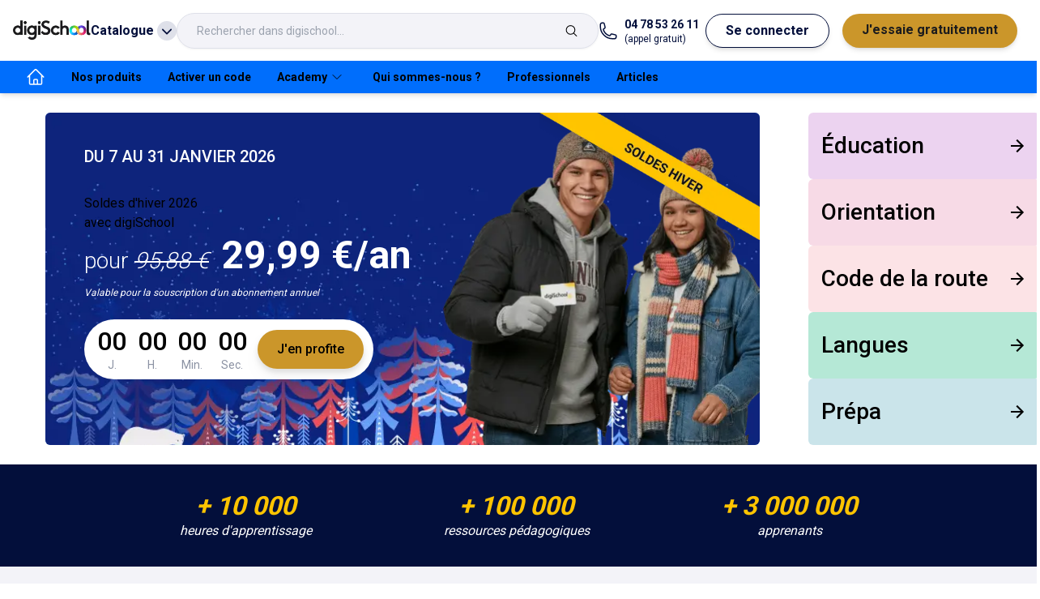

--- FILE ---
content_type: text/html; charset=utf-8
request_url: https://www.digischool.fr/
body_size: 106560
content:
<!DOCTYPE html><html lang="fr" class="__variable_6a21cc __variable_bc2d06"><head><meta charSet="utf-8"/><meta name="viewport" content="width=device-width, initial-scale=1"/><link rel="preload" href="/_next/static/media/033d3d6883f55565-s.p.woff" as="font" crossorigin="" type="font/woff"/><link rel="preload" href="/_next/static/media/47cbc4e2adbc5db9-s.p.woff2" as="font" crossorigin="" type="font/woff2"/><link rel="preload" as="image" href="https://digischool-public.s3.eu-west-1.amazonaws.com/digischool.fr/footer/logo-qualiopi.png"/><link rel="preload" as="image" href="https://yt3.ggpht.com/MIA2lrAtfBc4v6PaGPP7Snd0lB4tUK1fzf0pJUnB16gO1ADV1lfebhq6rXAXl8NZsF3kQvhaLg=s240-c-k-c0x00ffffff-no-rj"/><link rel="preload" as="image" href="https://yt3.ggpht.com/t9p3D5MpmzYNCcdUVRo6aVEYWWAf7brxFwR1x51pq0ftWlXSeOFrrAuAIlFO-Vw9xPGxHxtfUg=s240-c-k-c0x00ffffff-no-rj"/><link rel="preload" as="image" href="https://yt3.ggpht.com/0HzYyAvnq3KgfG-NQKQwAp5AYPUvKuqZySUCR6-zzCbbLnHuwtukXQQ67FkhmrD6KDc2JavKXQ=s240-c-k-c0x00ffffff-no-rj"/><link rel="preload" as="image" href="https://diy7ta1tt6jst.cloudfront.net/prod/okulus/11c610f6-9da4-4cdc-9820-240ced542ba8"/><link rel="preload" as="image" href="https://d3bitlwkrhb3yk.cloudfront.net/digischool.fr/community/avatar17.png"/><link rel="preload" as="image" href="https://d3bitlwkrhb3yk.cloudfront.net/digischool.fr/community/avatar8.png"/><link rel="preload" as="image" href="https://d3bitlwkrhb3yk.cloudfront.net/digischool.fr/community/avatar1.png"/><link rel="preload" as="image" href="https://d3bitlwkrhb3yk.cloudfront.net/digischool.fr/avatars/logo_digiSchool.png"/><link rel="preload" as="image" href="https://yt3.ggpht.com/qUzBXxKeO46r0_USt3QulDfxpPHT-Yv4azbqUNury1YFTWK-FT3OakKRbh9UVjbV9nDUBgopSg=s240-c-k-c0x00ffffff-no-rj"/><link rel="stylesheet" href="/_next/static/css/961551a2d4f76a7c.css" data-precedence="next"/><link rel="stylesheet" href="/_next/static/css/59d82be458e742e4.css" data-precedence="next"/><link rel="stylesheet" href="/_next/static/css/5b6964bdff897f88.css" data-precedence="next"/><link rel="stylesheet" href="/_next/static/css/3cb12c8d52750499.css" data-precedence="next"/><link rel="preload" as="script" fetchPriority="low" href="/_next/static/chunks/webpack-52a28c8e2796ffcf.js"/><script src="/_next/static/chunks/fd9d1056-48e1ce7ac8f9ead7.js" async=""></script><script src="/_next/static/chunks/7023-2a2d7e7476af9f68.js" async=""></script><script src="/_next/static/chunks/main-app-55bbd77d79f9187f.js" async=""></script><script src="/_next/static/chunks/f09b82d4-2dfde91d472bbe01.js" async=""></script><script src="/_next/static/chunks/dc112a36-636d2b90f1296264.js" async=""></script><script src="/_next/static/chunks/8b9c1878-6dd5144c54639d3a.js" async=""></script><script src="/_next/static/chunks/8173-bf1b543a090a8d93.js" async=""></script><script src="/_next/static/chunks/806-4a80a41701ac33f0.js" async=""></script><script src="/_next/static/chunks/998-ea0e07cb5ab9340d.js" async=""></script><script src="/_next/static/chunks/6400-95bc6f11531381e2.js" async=""></script><script src="/_next/static/chunks/231-25dfde99763e4b12.js" async=""></script><script src="/_next/static/chunks/7610-f6a35e5fdd45bf25.js" async=""></script><script src="/_next/static/chunks/9109-e7b336516b46b748.js" async=""></script><script src="/_next/static/chunks/5016-7eb32adbcf33cef7.js" async=""></script><script src="/_next/static/chunks/585-1e2f55ede1f5fd04.js" async=""></script><script src="/_next/static/chunks/2070-50c45e3236d5fee0.js" async=""></script><script src="/_next/static/chunks/2249-00e609268ebd4ca7.js" async=""></script><script src="/_next/static/chunks/3311-196695b63fe7df7d.js" async=""></script><script src="/_next/static/chunks/5473-0adff5bd430cdcb9.js" async=""></script><script src="/_next/static/chunks/1105-28174c09ff4ae368.js" async=""></script><script src="/_next/static/chunks/7539-25489f8494d12727.js" async=""></script><script src="/_next/static/chunks/1830-26d63e4dae13420c.js" async=""></script><script src="/_next/static/chunks/5510-bb79b8b95a7af666.js" async=""></script><script src="/_next/static/chunks/7463-9e4c5ea59f05fcdd.js" async=""></script><script src="/_next/static/chunks/app/(with-footer)/page-80a590f988f4795d.js" async=""></script><script src="/_next/static/chunks/app/(with-footer)/layout-e7d47f6f1aacbf6e.js" async=""></script><script src="/_next/static/chunks/8471-bf58bb3706efcd5b.js" async=""></script><script src="/_next/static/chunks/8012-64393a3b137ed1c3.js" async=""></script><script src="/_next/static/chunks/app/layout-c25197c77a89cf7b.js" async=""></script><link rel="preload" href="https://www.googletagmanager.com/gtag/js?id=G-DWW2TVB5MB" as="script"/><link rel="preload" as="image" href="https://yt3.ggpht.com/ytc/AIdro_lRWFl6C5QCzpbp7pCHFDJldmmWf4kKgDNP3WU0sfjxwpo=s240-c-k-c0x00ffffff-no-rj"/><link rel="preload" as="image" href="https://yt3.ggpht.com/WPiz-TkoJ05zVqSMETDptSOamzyxAXu3JjfWPwlpuzI8zKqyiYy1bNR_aMtT09tx4JzjljAny54=s240-c-k-c0x00ffffff-no-rj"/><link rel="preload" as="image" href="https://yt3.ggpht.com/qgrU43BYz6uZHr_jb-ZaXNvgsoRzeKZ8OkUAp1sEoiH94m2qEEwEqpevroPdb89qAHVL8FuW=s240-c-k-c0x00ffffff-no-rj"/><link rel="preload" as="image" href="https://d3bitlwkrhb3yk.cloudfront.net/digischool.fr/avatars/logo_ets.png"/><link rel="preload" as="image" href="https://d3bitlwkrhb3yk.cloudfront.net/digischool.fr/avatars/logo_foucher.png"/><title>digiSchool | N°1 de l&#x27;éducation : soutien scolaire en ligne, orientation</title><meta name="description" content="Un compte unique pour réussir tes examens, apprendre une nouvelle langue, passer ton code de la route ou affiner tes choix d&#x27;orientation. Commence tes révisions dès maintenant avec digiSchool !"/><meta name="application-name" content="digischool"/><meta name="robots" content="index, follow"/><link rel="canonical" href="https://www.digischool.fr/"/><meta property="og:title" content="digiSchool | N°1 de l&#x27;éducation : soutien scolaire en ligne, orientation"/><meta property="og:description" content="Un compte unique pour réussir tes examens, apprendre une nouvelle langue, passer ton code de la route ou affiner tes choix d&#x27;orientation. Commence tes révisions dès maintenant avec digiSchool !"/><meta property="og:url" content="https://www.digischool.fr"/><meta property="og:site_name" content="digischool"/><meta property="og:locale" content="fr_FR"/><meta property="og:image" content="https://www.digischool.fr/digihome.png"/><meta property="og:image:width" content="1175"/><meta property="og:image:height" content="627"/><meta property="og:image:alt" content="bienvenue chez digischool"/><meta property="og:type" content="website"/><meta name="twitter:card" content="summary_large_image"/><meta name="twitter:site" content="https://www.digischool.fr"/><meta name="twitter:title" content="digiSchool | N°1 de l&#x27;éducation : soutien scolaire en ligne, orientation"/><meta name="twitter:description" content="Un compte unique pour réussir tes examens, apprendre une nouvelle langue, passer ton code de la route ou affiner tes choix d&#x27;orientation. Commence tes révisions dès maintenant avec digiSchool !"/><meta name="twitter:image" content="https://www.digischool.fr/digihome.png"/><meta name="twitter:image:width" content="1175"/><meta name="twitter:image:height" content="627"/><meta name="twitter:image:alt" content="bienvenue chez digischool"/><meta name="next-size-adjust"/><script src="/_next/static/chunks/polyfills-78c92fac7aa8fdd8.js" noModule=""></script></head><body><script>!function(){try{var d=document.documentElement,n='data-theme',s='setAttribute';var e=localStorage.getItem('theme');if(e){d[s](n,e|| '')}else{d[s](n,'light');}if(e==='light'||e==='dark'||!e)d.style.colorScheme=e||'light'}catch(t){}}();</script><nav id="menu" class="tw-flex tw-h-[75px] tw-w-full tw-select-none tw-items-center tw-gap-4 tw-bg-white tw-px-4 tw-shadow-md md:tw-gap-6"><div class="tw-relative tw-inline-block tw-text-left md:tw-hidden" data-headlessui-state=""><button class="tw-mx-2 tw-inline-flex tw-items-center tw-justify-between tw-gap-2 tw-py-4 tw-text-md tw-font-bold tw-text-common-blue tw-transition-all" id="headlessui-menu-button-:R9aptjscq:" type="button" aria-haspopup="menu" aria-expanded="false" data-headlessui-state=""><svg xmlns="http://www.w3.org/2000/svg" fill="none" viewBox="0 0 24 24" stroke-width="1.5" stroke="currentColor" aria-hidden="true" data-slot="icon" class="tw-w-8 tw-stroke-black"><path stroke-linecap="round" stroke-linejoin="round" d="M3.75 6.75h16.5M3.75 12h16.5m-16.5 5.25h16.5"></path></svg></button></div><a href="https://www.digischool.fr"><img alt="logo digischool" loading="lazy" width="188" height="48" decoding="async" data-nimg="1" class="tw-hidden tw-w-24 md:tw-block" style="color:transparent" srcSet="/_next/image?url=https%3A%2F%2Fdigischool-public.s3.eu-west-1.amazonaws.com%2FLogos%2Bproduits%2Bdigischool%2Fdigischool.png&amp;w=256&amp;q=75 1x, /_next/image?url=https%3A%2F%2Fdigischool-public.s3.eu-west-1.amazonaws.com%2FLogos%2Bproduits%2Bdigischool%2Fdigischool.png&amp;w=384&amp;q=75 2x" src="/_next/image?url=https%3A%2F%2Fdigischool-public.s3.eu-west-1.amazonaws.com%2FLogos%2Bproduits%2Bdigischool%2Fdigischool.png&amp;w=384&amp;q=75"/><img alt="logo digischool" loading="lazy" width="32" height="18" decoding="async" data-nimg="1" class="md:tw-hidden" style="color:transparent" srcSet="/_next/image?url=https%3A%2F%2Fdigischool-public.s3.eu-west-1.amazonaws.com%2FLogos%2Bproduits%2Bdigischool%2FInfini.webp&amp;w=32&amp;q=75 1x, /_next/image?url=https%3A%2F%2Fdigischool-public.s3.eu-west-1.amazonaws.com%2FLogos%2Bproduits%2Bdigischool%2FInfini.webp&amp;w=64&amp;q=75 2x" src="/_next/image?url=https%3A%2F%2Fdigischool-public.s3.eu-west-1.amazonaws.com%2FLogos%2Bproduits%2Bdigischool%2FInfini.webp&amp;w=64&amp;q=75"/></a><div class="tw-relative tw-inline-block tw-text-left" data-headlessui-state=""><button class="tw-inline-flex tw-h-10 tw-w-auto tw-items-center tw-justify-around  tw-text-md tw-font-bold tw-text-common-blue tw-transition-all" id="headlessui-menu-button-:Rbaptjscq:" type="button" aria-haspopup="menu" aria-expanded="false" data-headlessui-state=""><span>Catalogue</span><svg xmlns="http://www.w3.org/2000/svg" viewBox="0 0 20 20" fill="currentColor" aria-hidden="true" data-slot="icon" class="tw-ml-1 tw-inline tw-h-6 tw-rounded-full tw-bg-grey-20"><path fill-rule="evenodd" d="M5.22 8.22a.75.75 0 0 1 1.06 0L10 11.94l3.72-3.72a.75.75 0 1 1 1.06 1.06l-4.25 4.25a.75.75 0 0 1-1.06 0L5.22 9.28a.75.75 0 0 1 0-1.06Z" clip-rule="evenodd"></path></svg></button></div><div class="tw-hidden tw-grow sm:tw-block md:tw-flex"><div tabindex="0" class="tw-relative tw-grow tw-justify-end md:tw-flex"><div class="tw-flex tw-h-11 tw-w-full tw-flex-nowrap tw-border tw-border-grey-20 tw-px-6 tw-py-3 tw-drop-shadow-sm 
        tw-rounded-full tw-bg-grey-10"><input placeholder="Rechercher dans digischool..." class="tw-body-xs-14-regular tw-mr-2 tw-h-full tw-w-full tw-text-grey-50 focus:tw-outline-none
        tw-bg-grey-10" value=""/><svg xmlns="http://www.w3.org/2000/svg" fill="none" viewBox="0 0 24 24" stroke-width="1.5" stroke="currentColor" aria-hidden="true" data-slot="icon" class="tw-h-full"><path stroke-linecap="round" stroke-linejoin="round" d="m21 21-5.197-5.197m0 0A7.5 7.5 0 1 0 5.196 5.196a7.5 7.5 0 0 0 10.607 10.607Z"></path></svg></div></div></div><div class="tw-flex tw-flex-1 tw-justify-end md:tw-hidden"><div class="tw-inline-block tw-text-left" data-headlessui-state=""><div><button class="tw-mx-2 tw-inline-flex tw-items-center tw-justify-between tw-py-2 tw-text-md tw-font-bold tw-text-common-blue tw-transition-all md:tw-rounded-full md:tw-border-[1px] md:tw-border-common-blue md:tw-bg-white md:tw-px-6 md:tw-shadow-md md:hover:tw-border-common-blue md:hover:tw-bg-common-blue md:hover:tw-text-white" id="headlessui-menu-button-:Rdaptjscq:" type="button" aria-haspopup="menu" aria-expanded="false" data-headlessui-state=""><svg width="21" height="20" viewBox="0 0 21 20" xmlns="http://www.w3.org/2000/svg" class="tw-fill-white tw-stroke-black tw-h-[20px] tw-w-[21px]"><path d="M8.08254 5.1554C7.36985 7.89184 4.97631 9.94249 2.07178 10.1307C2.17263 14.6758 5.87725 18.3333 10.4492 18.3333C15.0211 18.3333 18.8333 14.5817 18.8333 9.94921C18.8333 9.36427 18.7728 8.78606 18.6585 8.23473C17.5155 8.98104 16.1574 9.41806 14.6917 9.41806C11.7535 9.41806 9.22552 7.66996 8.08254 5.1554V5.1554Z" stroke-width="1.5" stroke-linecap="round" stroke-linejoin="round"></path><path d="M7.43038 2.16344C7.43038 2.16344 7.43038 2.14327 7.43038 2.12982C4.29053 3.34004 2.05835 6.37904 2.05835 9.94919C2.05835 10.0097 2.06507 10.0702 2.06507 10.1307C4.97632 9.93574 7.36987 7.89181 8.07583 5.15537" stroke-width="1.5" stroke-linecap="round" stroke-linejoin="round"></path><path d="M8.08252 5.15539C9.22551 7.66996 11.7468 9.41806 14.6917 9.41806C16.1574 9.41806 17.5222 8.98103 18.6585 8.23473C17.8651 4.42254 14.49 1.55835 10.4492 1.55835C9.63563 1.55835 8.85572 1.67937 8.10941 1.89452" stroke-width="1.5" stroke-linecap="round" stroke-linejoin="round"></path><path d="M7.43036 2.12984C7.65223 2.04244 7.87411 1.96848 8.10943 1.90125" stroke-width="1.5" stroke-linecap="round" stroke-linejoin="round"></path><path d="M8.81538 12.5714C8.81538 11.6233 8.1632 10.8569 7.35639 10.8569C6.54957 10.8569 5.8974 11.6233 5.8974 12.5714" stroke-width="1.5" stroke-linecap="round" stroke-linejoin="round"></path><path d="M14.8934 12.5714C14.8934 11.6233 14.2412 10.8569 13.4344 10.8569C12.6276 10.8569 11.9754 11.6233 11.9754 12.5714" stroke-width="1.5" stroke-linecap="round" stroke-linejoin="round"></path></svg></button></div></div></div><a href="tel:+04 78 53 26 11" class="tw-hidden tw-text-common-blue md:tw-grow-0 lg:tw-flex"><svg xmlns="http://www.w3.org/2000/svg" fill="none" viewBox="0 0 24 24" stroke-width="1.5" stroke="currentColor" aria-hidden="true" data-slot="icon" class="tw-mr-2 tw-w-6"><path stroke-linecap="round" stroke-linejoin="round" d="M2.25 6.75c0 8.284 6.716 15 15 15h2.25a2.25 2.25 0 0 0 2.25-2.25v-1.372c0-.516-.351-.966-.852-1.091l-4.423-1.106c-.44-.11-.902.055-1.173.417l-.97 1.293c-.282.376-.769.542-1.21.38a12.035 12.035 0 0 1-7.143-7.143c-.162-.441.004-.928.38-1.21l1.293-.97c.363-.271.527-.734.417-1.173L6.963 3.102a1.125 1.125 0 0 0-1.091-.852H4.5A2.25 2.25 0 0 0 2.25 4.5v2.25Z"></path></svg><div class="md:tw-flex md:tw-flex-col"><span class="tw-text-sm tw-font-bold">04 78 53 26 11</span><span class="tw-text-xs">(appel gratuit)</span></div></a><div class="tw-hidden md:tw-flex md:tw-grow-0"><button class="tw-mx-2 tw-py-2 tw-text-md tw-font-bold tw-text-common-blue tw-transition-all md:tw-rounded-full md:tw-border-[1px] md:tw-border-common-blue md:tw-bg-white md:tw-px-6 md:tw-shadow-md md:hover:tw-border-common-blue md:hover:tw-bg-common-blue md:hover:tw-text-white">Se connecter</button><a class="tw-mx-2 tw-flex tw-justify-between tw-py-2 tw-text-md tw-font-bold tw-text-premium-dark tw-transition-all md:tw-rounded-full md:tw-bg-premium-dark md:tw-px-6 md:tw-text-black md:tw-shadow-md md:hover:tw-text-white" href="https://www.digischool.fr/onboarding"><span>J&#x27;essaie gratuitement</span></a></div></nav><nav class="tw-relative tw-hidden tw-h-10 tw-items-center tw-bg-primary tw-px-4 tw-shadow-md md:tw-flex "><ul class="tw-flex tw-h-full tw-items-center"><li class="tw-h-full"><a class="tw-flex tw-h-full tw-items-center tw-px-4 tw-text-sm tw-font-bold tw-text-label-on-primary tw-transition-all tw-duration-300 hover:tw-bg-primary-dark" href="/" aria-label="accueil"><svg xmlns="http://www.w3.org/2000/svg" fill="none" viewBox="0 0 24 24" stroke-width="1.5" stroke="currentColor" aria-hidden="true" data-slot="icon" class="tw-hidden tw-h-6 tw-w-6 tw-stroke-white md:tw-block"><path stroke-linecap="round" stroke-linejoin="round" d="m2.25 12 8.954-8.955c.44-.439 1.152-.439 1.591 0L21.75 12M4.5 9.75v10.125c0 .621.504 1.125 1.125 1.125H9.75v-4.875c0-.621.504-1.125 1.125-1.125h2.25c.621 0 1.125.504 1.125 1.125V21h4.125c.621 0 1.125-.504 1.125-1.125V9.75M8.25 21h8.25"></path></svg><span class="md:tw-hidden">Accueil</span></a></li><li class="tw-h-full"><a class="tw-flex tw-h-full tw-items-center tw-px-4 tw-text-sm tw-font-bold tw-text-label-on-primary tw-transition-all tw-duration-300 hover:tw-bg-primary-dark" href="/produits-digischool" aria-label="Nos produits">Nos produits</a></li><li class="tw-h-full"><a class="tw-flex tw-h-full tw-items-center tw-px-4 tw-text-sm tw-font-bold tw-text-label-on-primary tw-transition-all tw-duration-300 hover:tw-bg-primary-dark" href="/activation" aria-label="Activer un code">Activer un code</a></li><li class="tw-group tw-h-full"><a href="/academy" class="tw-flex tw-h-full tw-items-center tw-px-4 tw-text-sm tw-font-bold tw-text-label-on-primary tw-transition-all tw-duration-300 hover:tw-bg-primary-dark"><span>Academy</span><svg xmlns="http://www.w3.org/2000/svg" fill="none" viewBox="0 0 24 24" stroke-width="1.5" stroke="currentColor" aria-hidden="true" data-slot="icon" class="tw-mx-1 tw-inline tw-h-4 "><path stroke-linecap="round" stroke-linejoin="round" d="m19.5 8.25-7.5 7.5-7.5-7.5"></path></svg></a><div class="tw-pointer-events-none tw-absolute tw-left-0 tw-z-20 tw-flex tw-w-full tw-translate-y-10 tw-flex-wrap tw-bg-white  tw-px-8 tw-pt-8 tw-opacity-0 tw-shadow-md tw-transition-all group-hover:tw-pointer-events-auto group-hover:tw-translate-y-0 group-hover:tw-opacity-100"><ul class="tw-mb-8 tw-mr-8 tw-pr-8 last:tw-mr-0"><li class="tw-mb-4 tw-text-md tw-font-bold tw-text-label-on-white">Rejoins la communauté !<ul class="tw-mt-4 tw-grid tw-grid-flow-col tw-grid-rows-5 tw-gap-x-4"><li class="tw-w-full tw-border-t-[1px] tw-border-grey-20 tw-text-sm tw-text-black last:tw-border-b-[1px] fifth:tw-border-b-[1px]"><a class="tw-block tw-w-[174px] tw-py-2 tw-pr-1 tw-transition-all hover:tw-pl-1 hover:tw-pr-0" href="/academy">Voir les devoirs</a></li><li class="tw-w-full tw-border-t-[1px] tw-border-grey-20 tw-text-sm tw-text-black last:tw-border-b-[1px] fifth:tw-border-b-[1px]"><a class="tw-block tw-w-[174px] tw-py-2 tw-pr-1 tw-transition-all hover:tw-pl-1 hover:tw-pr-0" href="/academy/poser-une-question">Pose une question</a></li><li class="tw-w-full tw-border-t-[1px] tw-border-grey-20 tw-text-sm tw-text-black last:tw-border-b-[1px] fifth:tw-border-b-[1px]"><a class="tw-block tw-w-[174px] tw-py-2 tw-pr-1 tw-transition-all hover:tw-pl-1 hover:tw-pr-0" href="/academy/poster-une-ressource">Poste une ressource</a></li></ul></li></ul></div></li><li class="tw-h-full"><a class="tw-flex tw-h-full tw-items-center tw-px-4 tw-text-sm tw-font-bold tw-text-label-on-primary tw-transition-all tw-duration-300 hover:tw-bg-primary-dark" href="/qui-sommes-nous" aria-label="Qui sommes-nous ?">Qui sommes-nous ?</a></li><li class="tw-h-full"><a class="tw-flex tw-h-full tw-items-center tw-px-4 tw-text-sm tw-font-bold tw-text-label-on-primary tw-transition-all tw-duration-300 hover:tw-bg-primary-dark" href="/offre-pro" aria-label="Professionnels">Professionnels</a></li><li class="tw-h-full"><a class="tw-flex tw-h-full tw-items-center tw-px-4 tw-text-sm tw-font-bold tw-text-label-on-primary tw-transition-all tw-duration-300 hover:tw-bg-primary-dark" href="/articles" aria-label="Articles">Articles</a></li></ul></nav><main><script type="application/ld+json">{"@context":"https://schema.org","@type":"Organization","logo":"https://digischool-public.s3.eu-west-1.amazonaws.com/Logos+produits+digischool/digischool.png","legalName":"digiSchool","name":"digiSchool","sameAs":["https://www.youtube.com/c/SuperBrevetbydigiSchool","https://www.youtube.com/c/SuperBacbydigiSchool","https://www.youtube.com/c/digiSchoolFR","https://www.youtube.com/c/digiSchoolFR"],"url":"https://www.digischool.fr","address":{"@type":"PostalAddress","streetAddress":"30 Rue Joannes Carret","addressLocality":"Lyon","postalCode":"69009","addressCountry":"FR"},"contactPoint":[{"@type":"ContactPoint","telephone":"+33-478-532-611","contactType":"customer service","areaServed":"FR","availableLanguage":["French"]}]}</script><script type="application/ld+json">{"@context":"https://schema.org","@type":"WebPage","@id":"https://www.digischool.fr","description":"digiSchool | N°1 de l&apos;éducation : soutien scolaire en ligne, orientation"}</script><script type="application/ld+json">{"@context":"https://schema.org","@type":"Organization","name":"digiSchool","url":"https://www.digischool.fr","sameAs":["https://fr-fr.facebook.com/digischool.fr","https://twitter.com/digischool_fr","https://www.youtube.com/c/digiSchoolFR","https://www.youtube.com/c/SuperBrevetbydigiSchool","https://www.youtube.com/c/SuperBacbydigiSchool","https://fr.linkedin.com/company/digischoolgroup"]}</script><script type="application/ld+json">{"@context":"https://schema.org","@type":"WebSite","url":"https://www.digischool.fr","potentialAction":[{"@type":"SearchAction","target":"https://www.digischool.fr/recherche?term={search_term}","query-input":"required name=search_term"}]}</script><section><div class="tw-m-auto tw-flex tw-max-w-[1200px] tw-flex-col tw-px-2 tw-py-6 xs:tw-px-4 lg:tw-flex-row lg:tw-justify-between lg:tw-gap-x-6"><div class="tw-relative tw-flex tw-w-full tw-flex-col tw-justify-center tw-overflow-hidden tw-rounded-md tw-px-2 tw-py-10 md:tw-justify-start md:tw-px-12 lg:tw-flex-row" style="background:#6BA8FE"><img alt="Background" loading="lazy" width="904" height="474" decoding="async" data-nimg="1" class="tw-absolute tw-hidden tw-object-contain tw-text-center md:tw-flex" style="color:transparent;top:0;right:0" srcSet="/_next/image?url=https%3A%2F%2Fdigischool-strapi.s3.eu-west-1.amazonaws.com%2FBackground_69886421fd.png&amp;w=1080&amp;q=75 1x, /_next/image?url=https%3A%2F%2Fdigischool-strapi.s3.eu-west-1.amazonaws.com%2FBackground_69886421fd.png&amp;w=1920&amp;q=75 2x" src="/_next/image?url=https%3A%2F%2Fdigischool-strapi.s3.eu-west-1.amazonaws.com%2FBackground_69886421fd.png&amp;w=1920&amp;q=75"/><img alt="Background mobile" loading="lazy" width="328" height="426" decoding="async" data-nimg="1" class="tw-absolute tw-left-0 tw-top-0 tw-h-full tw-w-full tw-text-center md:tw-hidden" style="color:transparent" srcSet="/_next/image?url=https%3A%2F%2Fdigischool-strapi.s3.eu-west-1.amazonaws.com%2FCard_offre_4_4a0e8c2f30.png&amp;w=384&amp;q=75 1x, /_next/image?url=https%3A%2F%2Fdigischool-strapi.s3.eu-west-1.amazonaws.com%2FCard_offre_4_4a0e8c2f30.png&amp;w=750&amp;q=75 2x" src="/_next/image?url=https%3A%2F%2Fdigischool-strapi.s3.eu-west-1.amazonaws.com%2FCard_offre_4_4a0e8c2f30.png&amp;w=750&amp;q=75"/><img alt="Image" loading="lazy" width="459" height="403" decoding="async" data-nimg="1" class="tw-absolute tw-bottom-0 tw-right-0 tw-hidden tw-object-contain tw-text-center xl:tw-flex" style="color:transparent;bottom:0px;right:0px" srcSet="/_next/image?url=https%3A%2F%2Fdigischool-strapi.s3.eu-west-1.amazonaws.com%2FImage_droite_2_720c42bc82.png&amp;w=640&amp;q=75 1x, /_next/image?url=https%3A%2F%2Fdigischool-strapi.s3.eu-west-1.amazonaws.com%2FImage_droite_2_720c42bc82.png&amp;w=1080&amp;q=75 2x" src="/_next/image?url=https%3A%2F%2Fdigischool-strapi.s3.eu-west-1.amazonaws.com%2FImage_droite_2_720c42bc82.png&amp;w=1080&amp;q=75"/><img alt="Ribbon" loading="lazy" width="272" height="156" decoding="async" data-nimg="1" class="tw-absolute tw-right-0 tw-top-0 tw-hidden md:tw-block" style="color:transparent" srcSet="/_next/image?url=https%3A%2F%2Fdigischool-strapi.s3.eu-west-1.amazonaws.com%2Fexport_bannerx1_5_d85ff485ee.png&amp;w=384&amp;q=75 1x, /_next/image?url=https%3A%2F%2Fdigischool-strapi.s3.eu-west-1.amazonaws.com%2Fexport_bannerx1_5_d85ff485ee.png&amp;w=640&amp;q=75 2x" src="/_next/image?url=https%3A%2F%2Fdigischool-strapi.s3.eu-west-1.amazonaws.com%2Fexport_bannerx1_5_d85ff485ee.png&amp;w=640&amp;q=75"/><img alt="Ribbon" loading="lazy" width="166" height="143" decoding="async" data-nimg="1" class="tw-absolute tw-right-0 tw-top-0 md:tw-hidden" style="color:transparent" srcSet="/_next/image?url=https%3A%2F%2Fdigischool-strapi.s3.eu-west-1.amazonaws.com%2Fexport_banner_2x_e3c3cb5421.png&amp;w=256&amp;q=75 1x, /_next/image?url=https%3A%2F%2Fdigischool-strapi.s3.eu-west-1.amazonaws.com%2Fexport_banner_2x_e3c3cb5421.png&amp;w=384&amp;q=75 2x" src="/_next/image?url=https%3A%2F%2Fdigischool-strapi.s3.eu-west-1.amazonaws.com%2Fexport_banner_2x_e3c3cb5421.png&amp;w=384&amp;q=75"/><div class="tw-z-10 tw-text-center lg:tw-w-[600px] lg:tw-text-left"><div class="tw-body-l-20-medium tw-mx-auto tw-mb-4 tw-w-full tw-uppercase md:tw-mb-6 md:tw-text-lg lg:tw-mx-0" style="color:white"><span>Du 7 au 31 janvier 2026</span></div><h1 class="tw-headings-h3-36-medium tw-pb-2 lg:tw-headings-h1-48-medium" style="color:white"><h1>Soldes d&#39;hiver 2026</h1><h1>avec digiSchool</h1></h1><span class="tw-headings-h5-28-regular tw-relative tw-block tw-pb-2 tw-leading-relaxed  lg:tw-headings-h5-28-light" style="color:white">pour<!-- --> <em class="tw-italic tw-line-through">95,88 €</em> <span class="tw-headings-h1-48-bold tw-relative tw-ml-2 ">29,99 €<!-- -->/<!-- -->an</span></span><p class="tw-body-xxs-12-regular-italic " style="color:white">Valable pour la souscription d&#x27;un abonnement annuel</p><div class="tw-mt-6 tw-flex tw-justify-center lg:tw-justify-start"><div class="tw-w-full tw-max-w-[250px] md:tw-max-w-[357px] tw-flex tw-items-center tw-justify-between tw-py-2 tw-px-3 tw-bg-white tw-rounded-full"><div class="tw-pl-1 tw-text-center"><p class="tw-body-s-16-medium md:tw-headings-h4-32-medium">00</p><p class="tw-body-xxs-12-regular md:tw-body-xs-14-regular tw-text-grey-40">J.</p></div><div class="tw-text-center"><p class="tw-body-s-16-medium md:tw-headings-h4-32-medium">00</p><p class="tw-body-xxs-12-regular md:tw-body-xs-14-regular tw-text-grey-40">H.</p></div><div class="tw-text-center"><p class="tw-body-s-16-medium md:tw-headings-h4-32-medium">00</p><p class="tw-body-xxs-12-regular md:tw-body-xs-14-regular tw-text-grey-40">Min.</p></div><div class="tw-text-center tw-hidden md:tw-block"><p class="tw-body-s-16-medium md:tw-headings-h4-32-medium">00</p><p class="tw-body-xxs-12-regular md:tw-body-xs-14-regular tw-text-grey-40">Sec.</p></div><div class="tw-flex tw-flex-row tw-justify-center tw-items-center"><a class="tw-body-s-16-medium tw-py-3 tw-px-6 tw-bg-premium-dark hover:tw-bg-premium tw-rounded-full tw-drop-shadow-lg tw-cursor-pointer" href="/v2/panier/digipass?price=6271305d29dba8002df7acd7&amp;redirect_url=https://www.digischool.fr&amp;coupon=BOOSTERDIGI29">J&#x27;en profite</a></div></div></div></div></div><div class="tw-flex tw-flex-wrap tw-gap-3 tw-pt-4 lg:tw-w-1/3 lg:tw-flex-col lg:tw-pt-0"><a href="/education" style="background-color:#ECD3F0" class="tw-group tw-body-l-20-bold tw-flex tw-min-h-[64px] tw-w-[48%] tw-flex-row tw-items-center tw-rounded-md tw-px-4 tw-py-6 md:tw-headings-h5-28-medium hover:tw-shadow-lg md:tw-h-auto md:tw-w-[32%] lg:tw-w-full lg:last:tw-mb-0 lg:tw-transition-all lg:tw-duration-[900ms] tw-delay-[200ms] lg:tw-translate-x-[60px]"><div class="tw-flex tw-flex-1 tw-flex-col tw-justify-center">Éducation</div><img alt="arrow" loading="lazy" width="24" height="24" decoding="async" data-nimg="1" class="tw-hidden tw-duration-300 group-hover:-tw-translate-x-2 md:tw-block" style="color:transparent" src="/_next/static/media/arrow-forward.f410bfcf.svg"/></a><a href="https://www.orientation.com" style="background-color:#F7DAE6" class="tw-group tw-body-l-20-bold tw-flex tw-min-h-[64px] tw-w-[48%] tw-flex-row tw-items-center tw-rounded-md tw-px-4 tw-py-6 md:tw-headings-h5-28-medium hover:tw-shadow-lg md:tw-h-auto md:tw-w-[32%] lg:tw-w-full lg:last:tw-mb-0 lg:tw-transition-all lg:tw-duration-[900ms] tw-delay-[300ms] lg:tw-translate-x-[60px]"><div class="tw-flex tw-flex-1 tw-flex-col tw-justify-center">Orientation</div><img alt="arrow" loading="lazy" width="24" height="24" decoding="async" data-nimg="1" class="tw-hidden tw-duration-300 group-hover:-tw-translate-x-2 md:tw-block" style="color:transparent" src="/_next/static/media/arrow-forward.f410bfcf.svg"/></a><a href="/code" style="background-color:#FCE3E6" class="tw-group tw-body-l-20-bold tw-flex tw-min-h-[64px] tw-w-[48%] tw-flex-row tw-items-center tw-rounded-md tw-px-4 tw-py-6 md:tw-headings-h5-28-medium hover:tw-shadow-lg md:tw-h-auto md:tw-w-[32%] lg:tw-w-full lg:last:tw-mb-0 lg:tw-transition-all lg:tw-duration-[900ms] tw-delay-[400ms] lg:tw-translate-x-[60px]"><div class="tw-flex tw-flex-1 tw-flex-col tw-justify-center">Code de la route</div><img alt="arrow" loading="lazy" width="24" height="24" decoding="async" data-nimg="1" class="tw-hidden tw-duration-300 group-hover:-tw-translate-x-2 md:tw-block" style="color:transparent" src="/_next/static/media/arrow-forward.f410bfcf.svg"/></a><a href="/langues" style="background-color:#B5E8D6" class="tw-group tw-body-l-20-bold tw-flex tw-min-h-[64px] tw-w-[48%] tw-flex-row tw-items-center tw-rounded-md tw-px-4 tw-py-6 md:tw-headings-h5-28-medium hover:tw-shadow-lg md:tw-h-auto md:tw-w-[32%] lg:tw-w-full lg:last:tw-mb-0 lg:tw-transition-all lg:tw-duration-[900ms] tw-delay-[600ms] lg:tw-translate-x-[60px]"><div class="tw-flex tw-flex-1 tw-flex-col tw-justify-center">Langues</div><img alt="arrow" loading="lazy" width="24" height="24" decoding="async" data-nimg="1" class="tw-hidden tw-duration-300 group-hover:-tw-translate-x-2 md:tw-block" style="color:transparent" src="/_next/static/media/arrow-forward.f410bfcf.svg"/></a><a href="/prepa-exam" style="background-color:#CAE4EA" class="tw-group tw-body-l-20-bold tw-flex tw-min-h-[64px] tw-w-[48%] tw-flex-row tw-items-center tw-rounded-md tw-px-4 tw-py-6 md:tw-headings-h5-28-medium hover:tw-shadow-lg md:tw-h-auto md:tw-w-[32%] lg:tw-w-full lg:last:tw-mb-0 lg:tw-transition-all lg:tw-duration-[900ms] tw-delay-[800ms] lg:tw-translate-x-[60px]"><div class="tw-flex tw-flex-1 tw-flex-col tw-justify-center">Prépa</div><img alt="arrow" loading="lazy" width="24" height="24" decoding="async" data-nimg="1" class="tw-hidden tw-duration-300 group-hover:-tw-translate-x-2 md:tw-block" style="color:transparent" src="/_next/static/media/arrow-forward.f410bfcf.svg"/></a><img alt="fleche" loading="lazy" width="65" height="72" decoding="async" data-nimg="1" class="tw-mx-auto lg:tw-hidden" style="color:transparent;background-size:cover;background-position:50% 50%;background-repeat:no-repeat;background-image:url(&quot;data:image/svg+xml;charset=utf-8,%3Csvg xmlns=&#x27;http://www.w3.org/2000/svg&#x27; viewBox=&#x27;0 0 65 72&#x27;%3E%3Cfilter id=&#x27;b&#x27; color-interpolation-filters=&#x27;sRGB&#x27;%3E%3CfeGaussianBlur stdDeviation=&#x27;20&#x27;/%3E%3CfeColorMatrix values=&#x27;1 0 0 0 0 0 1 0 0 0 0 0 1 0 0 0 0 0 100 -1&#x27; result=&#x27;s&#x27;/%3E%3CfeFlood x=&#x27;0&#x27; y=&#x27;0&#x27; width=&#x27;100%25&#x27; height=&#x27;100%25&#x27;/%3E%3CfeComposite operator=&#x27;out&#x27; in=&#x27;s&#x27;/%3E%3CfeComposite in2=&#x27;SourceGraphic&#x27;/%3E%3CfeGaussianBlur stdDeviation=&#x27;20&#x27;/%3E%3C/filter%3E%3Cimage width=&#x27;100%25&#x27; height=&#x27;100%25&#x27; x=&#x27;0&#x27; y=&#x27;0&#x27; preserveAspectRatio=&#x27;none&#x27; style=&#x27;filter: url(%23b);&#x27; href=&#x27;[data-uri]&#x27;/%3E%3C/svg%3E&quot;)" srcSet="/_next/image?url=%2F_next%2Fstatic%2Fmedia%2Ffleche8.ac8a604f.png&amp;w=96&amp;q=75 1x, /_next/image?url=%2F_next%2Fstatic%2Fmedia%2Ffleche8.ac8a604f.png&amp;w=256&amp;q=75 2x" src="/_next/image?url=%2F_next%2Fstatic%2Fmedia%2Ffleche8.ac8a604f.png&amp;w=256&amp;q=75"/></div></div></section><section><div class="tw-bg-common-blue tw-px-4 tw-py-8 tw-text-center"><div class="tw-container tw-mx-auto tw-flex tw-justify-around"><div class="tw-max-w-[111px] tw-px-2 md:tw-max-w-fit"><p class="tw-headings-h4-32-bold-italic tw-hidden tw-text-premium-light md:tw-block">+ 10 000</p><p class="tw-body-xxl-24-bold-italic tw-text-premium-light md:tw-hidden">+ 10 K</p><p class="tw-body-xxs-12-regular-italic tw-break-words tw-text-white lg:tw-body-s-16-regular-italic">heures d&#x27;apprentissage</p></div><div class="tw-max-w-[111px] tw-px-2 md:tw-max-w-fit"><p class="tw-headings-h4-32-bold-italic tw-hidden tw-text-premium-light md:tw-block">+ 100 000</p><p class="tw-body-xxl-24-bold-italic tw-text-premium-light md:tw-hidden">+ 100 K</p><p class="tw-body-xxs-12-regular-italic tw-break-words tw-text-white lg:tw-body-s-16-regular-italic">ressources pédagogiques</p></div><div class="tw-max-w-[111px] tw-px-2 md:tw-max-w-fit"><p class="tw-headings-h4-32-bold-italic tw-hidden tw-text-premium-light md:tw-block">+ 3 000 000</p><p class="tw-body-xxl-24-bold-italic tw-text-premium-light md:tw-hidden">+ 3 M</p><p class="tw-body-xxs-12-regular-italic tw-break-words tw-text-white lg:tw-body-s-16-regular-italic">apprenants</p></div></div></div></section><section class="tw-bg-grey-10"><div class="tw-mx-auto tw-max-w-[1000px] tw-py-10"><div class="tw-relative tw-w-full tw-bg-primary-light md:tw-rounded-xl "><div class="tw-h-full tw-w-full tw-overflow-hidden md:tw-max-h-[292px] lg:tw-rounded-xl"><img alt="bg app" loading="lazy" width="870" height="291" decoding="async" data-nimg="1" class="tw-hidden tw-h-full tw-w-full md:tw-block" style="color:transparent;background-size:cover;background-position:50% 50%;background-repeat:no-repeat;background-image:url(&quot;data:image/svg+xml;charset=utf-8,%3Csvg xmlns=&#x27;http://www.w3.org/2000/svg&#x27; viewBox=&#x27;0 0 870 291&#x27;%3E%3Cfilter id=&#x27;b&#x27; color-interpolation-filters=&#x27;sRGB&#x27;%3E%3CfeGaussianBlur stdDeviation=&#x27;20&#x27;/%3E%3CfeColorMatrix values=&#x27;1 0 0 0 0 0 1 0 0 0 0 0 1 0 0 0 0 0 100 -1&#x27; result=&#x27;s&#x27;/%3E%3CfeFlood x=&#x27;0&#x27; y=&#x27;0&#x27; width=&#x27;100%25&#x27; height=&#x27;100%25&#x27;/%3E%3CfeComposite operator=&#x27;out&#x27; in=&#x27;s&#x27;/%3E%3CfeComposite in2=&#x27;SourceGraphic&#x27;/%3E%3CfeGaussianBlur stdDeviation=&#x27;20&#x27;/%3E%3C/filter%3E%3Cimage width=&#x27;100%25&#x27; height=&#x27;100%25&#x27; x=&#x27;0&#x27; y=&#x27;0&#x27; preserveAspectRatio=&#x27;none&#x27; style=&#x27;filter: url(%23b);&#x27; href=&#x27;[data-uri]&#x27;/%3E%3C/svg%3E&quot;)" srcSet="/_next/image?url=%2F_next%2Fstatic%2Fmedia%2Fbg.5f08e596.png&amp;w=1080&amp;q=75 1x, /_next/image?url=%2F_next%2Fstatic%2Fmedia%2Fbg.5f08e596.png&amp;w=1920&amp;q=75 2x" src="/_next/image?url=%2F_next%2Fstatic%2Fmedia%2Fbg.5f08e596.png&amp;w=1920&amp;q=75"/></div><div class="tw-flex tw-justify-center md:tw-absolute md:tw-inset-0 md:tw-justify-between"><div class="tw-hidden tw-items-end md:tw-flex"><div class="-tw-ml-20"><svg width="233" height="272" viewBox="0 0 233 272" fill="none" xmlns="http://www.w3.org/2000/svg"><path d="M84.4957 190.753C61.6161 157.93 33.5981 130.738 24.0969 126.644C14.5957 122.549 -14.1832 133.137 8.52253 162.445C31.2283 191.753 50.535 208.002 78.3211 225.866C81.7345 195.225 84.4885 190.753 84.4885 190.753H84.4957Z" fill="#808080"></path><path d="M24.097 126.651C24.3289 126.753 24.5753 126.876 24.829 126.999C20.6618 142.537 8.55885 147.415 0.289706 145.958C-2.58746 129.231 16.6541 123.441 24.0898 126.644L24.097 126.651Z" fill="#404040"></path><path d="M39.2582 138.131C43.9255 142.421 49.2087 147.712 54.7674 153.756C53.8977 161.851 45.8025 177.527 25.1043 182.216C20.5168 177.215 15.9002 171.765 11.1605 165.794C21.8865 166.881 39.7728 157.467 39.251 138.131H39.2582Z" fill="#404040"></path><path d="M68.8924 170.085C73.6538 175.941 78.4226 182.173 83.0028 188.645C79.93 196.61 71.9725 206.807 56.7387 210.916C49.5639 205.495 42.8384 199.842 36.2651 193.581C44.8169 198.668 67.5227 190.566 68.8851 170.085H68.8924Z" fill="#404040"></path><path d="M78.9371 253.435C79.5459 257.826 84.1769 262.088 80.1547 264.045C76.1324 265.994 65.6456 263.682 56.1372 263.313C46.6288 262.95 33.3373 271.48 32.1197 271.85C30.9022 272.212 42.1209 269.9 55.4052 269.777C68.6967 269.654 76.7412 270.509 85.0321 270.756C93.323 271.002 91.6126 268.436 88.3224 261.856C85.0321 255.275 85.7641 254.42 84.6625 254.297C83.5681 254.174 78.9299 253.442 78.9299 253.442L78.9371 253.435Z" fill="#404040"></path><g style="mix-blend-mode:multiply"><path d="M50.0567 205.713C35.6056 194.009 22.7272 180.782 8.52253 162.447C-14.1832 133.139 14.5957 122.558 24.0969 126.645C33.3952 130.646 60.413 156.772 83.0028 188.639C50.6799 151.728 28.8149 128.276 13.5231 137.77C-1.45698 147.075 25.4594 183.768 50.0567 205.706V205.713Z" fill="#DEDEDE"></path></g><path d="M166.912 107.606C166.912 107.606 173.492 123.05 173.492 125.934C173.492 128.819 174.71 168.57 173.492 169.056C172.275 169.541 122.225 168.737 119.08 169.99C115.942 171.244 74.2409 159.786 74.2409 159.786L71.313 129.058L81.0678 108.816L166.905 107.599L166.912 107.606Z" fill="#D6CFC2"></path><path d="M157.28 253.435C156.671 257.826 152.04 262.088 156.063 264.045C160.085 265.994 170.572 263.682 180.08 263.313C189.589 262.95 202.88 271.48 204.098 271.85C205.315 272.212 194.096 269.9 180.812 269.777C167.521 269.654 159.476 270.509 151.185 270.756C142.894 271.002 144.605 268.436 147.895 261.856C151.185 255.275 150.453 254.42 151.555 254.297C152.649 254.174 157.287 253.442 157.287 253.442L157.28 253.435Z" fill="#404040"></path><path d="M175.449 187.594C181.305 193.689 181.059 196.37 186.182 204.908C191.306 213.445 197.032 215.395 195.872 217.098C194.712 218.808 192.277 218.562 191.06 221.49C189.842 224.417 190.813 224.171 188.132 225.635C185.45 227.099 184.552 226.121 181.225 230.998C177.892 235.875 170.941 245.877 163.933 250.261C156.925 254.653 153.019 257.088 149.359 257.574C145.699 258.059 137.945 256.595 136.821 253.675C135.698 250.747 124.24 237.825 114.239 238.31C104.237 238.796 98.2657 244.166 96.0118 248.312C93.7579 252.457 90.772 257.762 86.2859 257.668C81.8071 257.574 69.8563 256.356 60.5871 243.92C51.3178 231.484 43.2733 217.83 42.2949 215.387C41.3166 212.952 53.2673 180.274 58.1447 177.346C63.0222 174.418 136.814 162.229 136.814 162.229L175.442 187.587L175.449 187.594Z" fill="#9E9E9E"></path><g style="mix-blend-mode:multiply"><path d="M61.5364 183.753C55.8545 193.668 52.8686 205.213 57.2025 218.381C61.5364 231.549 73.5886 257.27 103.484 241.137C103.484 241.159 103.484 241.181 103.484 241.202C99.7657 243.224 97.2944 245.964 96.0117 248.312C93.7578 252.458 90.7719 257.763 86.2858 257.668C81.807 257.574 69.8562 256.357 60.587 243.92C51.3177 231.484 43.2732 217.83 42.2948 215.388C41.4469 213.257 50.4335 188.102 55.9777 179.789C57.4199 180.724 61.5219 183.746 61.5219 183.746L61.5364 183.753Z" fill="#DEDEDE"></path></g><path d="M171.362 153.582C168.108 159.598 158.063 214.431 154.149 217.344C132.364 233.6 97.4177 220.569 93.6708 217.344C85.0973 209.952 74.1394 167.432 74.1394 167.432L120.986 162.642L171.362 153.575V153.582Z" fill="#D6CFC2"></path><g style="mix-blend-mode:multiply"><path d="M126.153 204.582C126.714 204.582 127.168 203.563 127.168 202.306C127.168 201.049 126.714 200.03 126.153 200.03C125.593 200.03 125.139 201.049 125.139 202.306C125.139 203.563 125.593 204.582 126.153 204.582Z" fill="#9E9E9E"></path></g><g style="mix-blend-mode:multiply"><path d="M142.771 231.122C142.771 231.122 141.916 233.194 139.604 233.318C137.589 233.426 125.892 233.354 109.992 238.862C107.107 239.463 104.643 240.485 102.607 241.717C102.592 241.717 102.585 241.724 102.57 241.732C108.26 236.528 121.805 228.556 142.778 231.122H142.771Z" fill="#DEDEDE"></path></g><path d="M171.086 115.056C180.356 120.18 197.176 152.119 201.322 157.243C205.467 162.367 208.634 163.823 207.417 164.802C206.199 165.78 205.467 164.555 205.953 167.73C206.438 170.904 205.221 171.875 204.489 172.361C203.757 172.846 203.511 173.904 203.025 175.571C202.539 177.238 179.124 194.066 168.398 195.284C157.664 196.501 140.111 177.724 139.865 170.411C139.619 163.099 139.865 161.388 139.865 161.388C139.865 161.388 159.86 161.874 165.716 158.46C171.572 155.047 172.057 155.525 170.84 151.264C169.622 147.002 164.499 118.955 164.745 116.52C164.991 114.085 171.086 115.056 171.086 115.056Z" fill="#919191"></path><path d="M103.208 24.8488C95.6059 23.566 88.9891 0.229788 83.0101 4.78108C77.0311 9.32512 63.7469 21.6527 71.8131 54.1423C92.9462 41.4885 103.216 24.856 103.216 24.856L103.208 24.8488Z" fill="#F3EBDB"></path><path d="M87.0177 16.7319C88.1193 22.6384 89.3369 25.4866 88.7716 28.2478C84.3 26.7838 83.6477 28.9 84.3 31.741C79.9081 31.5815 79.5023 34.4225 80.8068 38.0026C76.9875 38.4085 77.4731 41.9017 77.6397 44.5831L77.7992 47.2646L96.4972 31.009L87.025 16.7246L87.0177 16.7319Z" fill="#D6CFC2"></path><path d="M83.0101 4.78046C88.9891 0.236412 95.6131 23.5654 103.208 24.8482C103.208 24.8482 100.193 29.7038 94.1274 36.1467C89.7646 27.2978 84.706 7.94027 83.7711 7.97651C82.6622 8.01274 73.7336 13.1366 70.3853 29.1458C70.052 30.7475 69.7113 31.8056 69.3707 32.4361C70.2549 15.7094 78.6038 8.1287 83.0101 4.78046Z" fill="#404040"></path><path d="M141.974 22.3634C149.417 20.3559 153.751 -3.50939 160.143 0.440375C166.535 4.39014 180.942 15.377 176.051 48.4898C153.794 37.9378 141.974 22.3706 141.974 22.3706V22.3634Z" fill="#F3EBDB"></path><path d="M157.302 12.724C156.78 18.7103 155.838 21.6599 156.671 24.3559C160.983 22.4716 161.831 24.5081 161.462 27.3998C165.817 26.8128 166.491 29.6102 165.542 33.2918C169.383 33.3281 169.238 36.8502 169.332 39.539L169.427 42.2277L149.25 27.8491L157.302 12.7168V12.724Z" fill="#D6CFC2"></path><path d="M160.143 0.440375C153.751 -3.50939 149.417 20.3559 141.974 22.3634C141.974 22.3634 145.445 26.9002 152.106 32.727C155.599 23.5012 158.759 3.74513 159.701 3.68716C160.802 3.61468 170.188 7.85434 175.065 23.465C175.551 25.0304 175.993 26.045 176.398 26.6393C173.905 10.0793 164.861 3.33929 160.15 0.433128L160.143 0.440375Z" fill="#404040"></path><path d="M206.823 75.4197C199.343 72.4918 165.854 26.6455 146.018 22.7465C126.182 18.8474 103.1 21.4492 93.997 28.2762C84.8944 35.1031 51.7309 79.971 45.5489 83.225C39.3742 86.479 71.5739 123.317 121.631 125.817C172.028 128.339 214.947 91.3492 206.815 75.4197H206.823Z" fill="#9E9E9E"></path><path d="M199.278 83.2039C200.322 79.1962 195.053 67.6513 187.574 58.8458C180.095 50.0404 162.933 36.2198 154.2 34.2703C145.467 32.3208 136.212 34.9226 131.98 38.3361C127.747 41.7495 126.878 33.0963 122.674 33.6036C118.478 34.1109 118.891 38.1694 116.652 39.3942C114.412 40.6117 106.774 35.0893 97.664 37.691C88.5614 40.2928 73.777 52.1639 72.7913 53.1567C71.7985 54.1496 54.8616 75.0798 51.4916 83.2112C48.1216 91.3426 65.9571 98.4885 79.6183 94.7561C93.2721 91.0165 99.7584 88.2915 103.752 88.2698C107.745 88.2481 114.717 96.1983 117.079 96.4882C118.225 96.6332 121.16 97.771 127.805 96.2128C132.226 97.8 137.93 96.0316 139.734 93.5603C143.249 88.7554 150.084 84.6751 158.092 86.1391C166.1 87.5958 195.365 98.1696 199.271 83.2112L199.278 83.2039Z" fill="#D6CFC2"></path><path d="M162.331 42.2566C152.526 37.3792 133.502 38.517 132.205 47.2934C130.907 56.0699 133.828 84.6821 182.928 87.4506C188.132 88.1029 196.908 86.1533 195.77 80.6237C194.633 75.094 186.023 59.1282 178.21 52.1709C170.398 45.2135 162.331 42.2566 162.331 42.2566Z" fill="#454545"></path><path d="M146.46 70.4849C150.739 70.4849 154.207 67.0163 154.207 62.7376C154.207 58.4588 150.739 54.9902 146.46 54.9902C142.181 54.9902 138.713 58.4588 138.713 62.7376C138.713 67.0163 142.181 70.4849 146.46 70.4849Z" fill="white"></path><path d="M146.46 64.9549C147.685 64.9549 148.678 63.962 148.678 62.7372C148.678 61.5124 147.685 60.5195 146.46 60.5195C145.235 60.5195 144.242 61.5124 144.242 62.7372C144.242 63.962 145.235 64.9549 146.46 64.9549Z" fill="black"></path><path d="M87.8874 45.5251C97.6929 40.6477 116.717 41.7855 118.014 50.562C119.312 59.3384 116.391 87.9507 67.2906 90.7192C62.0871 91.3714 53.3106 89.4219 54.4484 83.8922C55.5862 78.3626 64.196 62.3968 72.0086 55.4394C79.8212 48.482 87.8874 45.5251 87.8874 45.5251Z" fill="#454545"></path><path d="M111.514 64.4846C111.514 68.7605 108.042 72.232 103.766 72.232C99.4904 72.232 96.0189 68.7605 96.0189 64.4846C96.0189 60.2088 99.4904 56.7373 103.766 56.7373C108.042 56.7373 111.514 60.2088 111.514 64.4846Z" fill="white"></path><g style="mix-blend-mode:multiply"><path d="M111.514 64.4846C108.984 54.7008 96.3378 58.0491 96.0189 64.4846C96.0189 60.2088 99.4904 56.7373 103.766 56.7373C108.042 56.7373 111.514 60.2088 111.514 64.4846Z" fill="#DEDEDE"></path></g><g style="mix-blend-mode:multiply"><path d="M138.705 62.7376C141.235 52.9538 153.881 56.302 154.2 62.7376C154.2 58.4617 150.729 54.9902 146.453 54.9902C142.177 54.9902 138.705 58.4617 138.705 62.7376Z" fill="#DEDEDE"></path></g><path d="M105.984 64.4843C105.984 65.7091 104.991 66.7019 103.766 66.7019C102.541 66.7019 101.548 65.7091 101.548 64.4843C101.548 63.2595 102.541 62.2666 103.766 62.2666C104.991 62.2666 105.984 63.2595 105.984 64.4843Z" fill="black"></path><path d="M135.132 73.4352C129.277 71.0363 119.362 72.7394 117.659 74.0439C122.131 62.0135 121.558 48.3596 120.826 44.2939C120.094 40.2281 123.428 44.62 125.863 56.2446C128.298 67.8693 135.132 73.4424 135.132 73.4424V73.4352Z" fill="#454545"></path><path d="M136.821 79.3984C142.931 81.1885 146.351 83.5439 143.257 88.7474C140.169 93.951 133.255 98.3356 128.059 94.1901L127.574 87.3632L136.821 79.3984Z" fill="#F3EBDB"></path><path d="M118.326 80.043C112.217 81.833 108.796 84.1884 111.89 89.392C114.978 94.5955 121.892 98.9801 127.088 94.8347L127.574 88.0077L118.326 80.043Z" fill="#F3EBDB"></path><path d="M136.43 77.8559C132.125 74.8482 122.203 73.9568 117.572 78.5081C112.941 83.0594 127.407 88.2629 127.407 88.2629C127.407 88.2629 139.517 81.6824 136.43 77.8559Z" fill="black"></path><path d="M136.43 77.8559C136.611 78.0878 136.741 78.3269 136.821 78.5733C129.885 81.6027 120.768 80.4649 116.768 79.7401C116.898 79.327 117.159 78.914 117.572 78.5081C122.203 73.9568 132.125 74.8482 136.43 77.8559Z" fill="#2E2E2E"></path><g style="mix-blend-mode:screen"><path d="M98.0989 64.3893C98.0989 64.8894 99.2439 65.2952 100.657 65.2952C102.07 65.2952 103.215 64.8894 103.215 64.3893C103.215 63.8892 102.07 63.4834 100.657 63.4834C99.2439 63.4834 98.0989 63.8892 98.0989 64.3893Z" fill="#5E5E5E"></path></g><g style="mix-blend-mode:screen"><path d="M140.923 62.2584C140.923 62.7585 142.068 63.1644 143.481 63.1644C144.895 63.1644 146.04 62.7585 146.04 62.2584C146.04 61.7584 144.895 61.3525 143.481 61.3525C142.068 61.3525 140.923 61.7584 140.923 62.2584Z" fill="#5E5E5E"></path></g><g style="mix-blend-mode:screen"><path d="M117.659 80.1455C117.659 81.0587 119.362 81.7979 121.457 81.7979C123.551 81.7979 125.254 81.0587 125.254 80.1455C125.254 79.2324 123.551 78.4932 121.457 78.4932C119.362 78.4932 117.659 79.2324 117.659 80.1455Z" fill="#5E5E5E"></path></g><path d="M115.355 85.2323C115.759 85.2323 116.087 85.0863 116.087 84.9062C116.087 84.7261 115.759 84.5801 115.355 84.5801C114.95 84.5801 114.623 84.7261 114.623 84.9062C114.623 85.0863 114.95 85.2323 115.355 85.2323Z" fill="#D6CFC2"></path><path d="M114.014 88.9159C114.418 88.9159 114.746 88.7699 114.746 88.5898C114.746 88.4097 114.418 88.2637 114.014 88.2637C113.61 88.2637 113.282 88.4097 113.282 88.5898C113.282 88.7699 113.61 88.9159 114.014 88.9159Z" fill="#D6CFC2"></path><path d="M117.5 87.247C117.5 87.4282 117.826 87.5731 118.232 87.5731C118.638 87.5731 118.964 87.4282 118.964 87.247C118.964 87.0658 118.638 86.9209 118.232 86.9209C117.826 86.9209 117.5 87.0658 117.5 87.247Z" fill="#D6CFC2"></path><path d="M138.437 85.081C138.437 85.2622 138.111 85.4071 137.705 85.4071C137.3 85.4071 136.973 85.2622 136.973 85.081C136.973 84.8998 137.3 84.7549 137.705 84.7549C138.111 84.7549 138.437 84.8998 138.437 85.081Z" fill="#D6CFC2"></path><path d="M139.778 88.7617C139.778 88.9429 139.452 89.0878 139.046 89.0878C138.64 89.0878 138.314 88.9429 138.314 88.7617C138.314 88.5805 138.64 88.4355 139.046 88.4355C139.452 88.4355 139.778 88.5805 139.778 88.7617Z" fill="#D6CFC2"></path><path d="M135.56 87.414C135.56 87.5952 135.234 87.7401 134.828 87.7401C134.422 87.7401 134.096 87.5952 134.096 87.414C134.096 87.2328 134.422 87.0879 134.828 87.0879C135.234 87.0879 135.56 87.2328 135.56 87.414Z" fill="#D6CFC2"></path><g style="mix-blend-mode:multiply"><path d="M45.5561 83.2256C51.7308 79.9716 84.9016 35.1037 94.0042 28.2768C100.759 23.2109 115.195 20.4787 130.299 20.9933C94.4535 23.5371 90.3153 35.8719 75.5236 58.8458C60.7319 81.8197 56.1806 81.4718 57.3185 87.7407C58.4563 94.0023 84.7349 126.622 136.799 125.398C131.857 125.898 126.791 126.072 121.645 125.818C71.5811 123.318 39.3815 86.4724 45.5634 83.2256H45.5561Z" fill="#DEDEDE"></path></g><g style="mix-blend-mode:screen"><path d="M196.879 74.8259C180.95 63.4767 164.122 20.9932 130.291 20.9932C135.553 21.1743 140.894 21.7396 146.018 22.747C165.854 26.646 199.343 72.4923 206.823 75.4202C213.439 88.3856 186.247 115.287 148.728 123.506C178.304 116.722 207.04 82.0732 196.879 74.8332V74.8259Z" fill="#292929"></path></g><path d="M179.515 90.8418C214.592 94.0741 233 108.83 233 108.83C213.736 101.271 179.515 90.8418 179.515 90.8418Z" fill="#454545"></path><path d="M181.218 97.2852C197.532 98.2418 204.83 101.916 207.815 106.554C196.386 99.3579 181.218 97.2852 181.218 97.2852Z" fill="#454545"></path><path d="M65.2251 94.7422C30.1483 97.9745 11.7402 112.723 11.7402 112.723C31.0035 105.164 65.2251 94.7422 65.2251 94.7422Z" fill="#454545"></path><path d="M63.5222 101.184C47.2086 102.14 39.9106 105.815 36.9247 110.453C48.3536 103.256 63.5222 101.184 63.5222 101.184Z" fill="#454545"></path><path d="M145.793 43.0462C144.641 43.1983 143.728 44.4739 144.539 45.8219C145.351 47.1699 149.373 47.0539 150.903 48.7715C152.432 50.4891 155.331 54.3592 156.715 53.7939C158.099 53.2286 158.215 41.4083 145.793 43.0534V43.0462Z" fill="black"></path><path d="M138.698 94.6104C136.937 102.126 133.683 99.6617 133.031 96.4802C137.952 95.4148 138.698 94.6104 138.698 94.6104Z" fill="white"></path><path d="M107.006 43.0462C108.158 43.1983 109.071 44.4739 108.26 45.8219C107.448 47.1699 103.426 47.0539 101.896 48.7715C100.367 50.4891 97.4684 54.3592 96.0841 53.7939C94.6999 53.2286 94.5839 41.4083 107.006 43.0534V43.0462Z" fill="black"></path><path d="M142.438 89.995C134.828 100.054 127.153 92.9663 127.153 92.9663C119.29 99.4889 112.891 92.4011 112.159 89.8428C110.39 107.946 121.363 114.491 127.088 109.795C131.987 105.78 132.212 98.8222 132.168 96.8002C135.35 97.3365 140.51 94.4158 142.43 90.0022L142.438 89.995Z" fill="#380000"></path><path d="M120.312 104.315C121.312 102.663 127.704 103.88 128.581 108.308C128.139 108.83 127.646 109.33 127.088 109.787C122.689 113.396 115.217 110.345 112.775 100.539C115.231 100.372 119.906 101.851 120.305 104.315H120.312Z" fill="#570808"></path><path d="M122.827 95.6985C120.58 104.511 117.63 98.6698 116.985 95.4883C120.921 97.0827 122.827 95.6985 122.827 95.6985Z" fill="white"></path><g style="mix-blend-mode:screen"><path d="M139.872 170.409C139.807 168.387 139.778 166.8 139.764 165.554L140.017 164.097C140.017 164.097 140.38 182.751 159.157 188.607C177.935 194.463 197.445 177.388 200.489 168.735C203.489 160.212 183.327 138.21 171.644 115.417C181.015 121.476 197.249 152.226 201.307 157.248C205.453 162.372 208.62 163.829 207.402 164.807C206.185 165.786 205.453 164.561 205.938 167.735C206.424 170.902 205.206 171.881 204.475 172.366C203.743 172.852 203.496 173.91 203.011 175.577C202.525 177.244 179.116 194.072 168.383 195.289C157.65 196.507 140.097 177.729 139.851 170.417L139.872 170.409Z" fill="#292929"></path></g><path d="M139.169 168.338C140.902 168.338 142.307 165.992 142.307 163.098C142.307 160.204 140.902 157.858 139.169 157.858C137.436 157.858 136.031 160.204 136.031 163.098C136.031 165.992 137.436 168.338 139.169 168.338Z" fill="#454545"></path><path d="M140.119 159.011C143.322 151.024 144.018 150.814 142.554 147.364C141.09 143.922 136.241 139.748 135.118 140.233C133.987 140.719 138.952 146.756 139.764 149.01C140.575 151.263 139.14 158.547 139.35 158.793C139.561 159.04 140.111 159.004 140.111 159.004L140.119 159.011Z" fill="#454545"></path><path d="M139.727 161.567C141.249 153.827 141.851 153.508 139.901 150.689C137.952 147.863 132.77 145 131.82 145.638C130.871 146.276 136.495 150.791 137.633 152.668C138.771 154.545 138.749 161.335 138.988 161.517C139.227 161.698 139.727 161.567 139.727 161.567Z" fill="#454545"></path><path d="M138.684 163.605C138.329 156.206 138.785 155.8 136.481 153.546C134.183 151.292 129.074 149.567 128.393 150.328C127.711 151.089 133.553 154.249 134.944 155.771C136.336 157.3 137.785 163.561 138.031 163.685C138.278 163.808 138.684 163.605 138.684 163.605Z" fill="#454545"></path><path d="M138.618 162.829C132.386 164.685 132.154 165.243 129.784 163.699C127.414 162.155 124.87 157.742 125.356 156.857C125.841 155.973 129.733 160.662 131.306 161.554C132.879 162.445 138.394 161.974 138.553 162.177C138.713 162.38 138.626 162.829 138.626 162.829H138.618Z" fill="#454545"></path><path d="M78.0022 113.106C68.7329 118.23 51.912 150.169 47.7666 155.293C43.6211 160.416 40.4541 161.873 41.6716 162.852C42.8891 163.83 43.6211 162.605 43.1355 165.779C42.65 168.947 43.8675 169.925 44.5995 170.41C45.3315 170.896 45.5779 171.954 46.0634 173.621C46.549 175.288 69.9577 192.116 80.6909 193.334C91.4242 194.551 108.977 175.773 109.223 168.461C109.47 161.148 109.223 159.438 109.223 159.438C109.223 159.438 89.2282 159.924 83.3724 156.51C77.5166 153.097 77.0311 153.575 78.2486 149.314C79.4662 145.052 84.59 117.005 84.3436 114.57C84.0972 112.135 78.0022 113.106 78.0022 113.106Z" fill="#919191"></path><g style="mix-blend-mode:multiply"><path d="M109.216 168.46C109.281 166.438 109.31 164.851 109.325 163.604L109.071 162.148C109.071 162.148 108.709 180.802 89.9313 186.658C71.1536 192.514 51.6439 175.439 48.6 166.786C45.5997 158.263 65.7616 136.26 77.4442 113.468C68.0735 119.526 51.8396 150.277 47.7811 155.299C43.6356 160.423 40.4686 161.88 41.6861 162.858C42.9037 163.836 43.6356 162.612 43.1501 165.786C42.6645 168.953 43.882 169.931 44.614 170.417C45.346 170.902 45.5924 171.961 46.078 173.627C46.5635 175.294 69.9723 192.122 80.7055 193.34C91.4387 194.558 108.992 175.78 109.238 168.467L109.216 168.46Z" fill="#DEDEDE"></path></g><path d="M113.057 161.149C113.057 164.048 111.651 166.389 109.919 166.389C108.187 166.389 106.781 164.041 106.781 161.149C106.781 158.257 108.187 155.909 109.919 155.909C111.651 155.909 113.057 158.257 113.057 161.149Z" fill="#454545"></path><path d="M108.97 157.06C105.766 149.073 105.071 148.863 106.535 145.413C107.999 141.971 112.847 137.796 113.97 138.282C115.101 138.767 110.137 144.804 109.325 147.058C108.513 149.312 109.948 156.596 109.738 156.842C109.528 157.089 108.977 157.052 108.977 157.052L108.97 157.06Z" fill="#454545"></path><path d="M109.361 159.618C107.839 151.878 107.238 151.559 109.187 148.74C111.137 145.914 116.319 143.051 117.268 143.689C118.217 144.326 112.593 148.841 111.456 150.719C110.318 152.596 110.34 159.386 110.1 159.567C109.861 159.749 109.361 159.618 109.361 159.618Z" fill="#454545"></path><path d="M110.405 161.656C110.76 154.256 110.303 153.85 112.608 151.597C114.905 149.343 120.015 147.618 120.696 148.379C121.377 149.14 115.536 152.3 114.144 153.821C112.753 155.351 111.303 161.612 111.057 161.735C110.811 161.859 110.405 161.656 110.405 161.656Z" fill="#454545"></path><path d="M110.47 160.88C116.703 162.735 116.934 163.293 119.304 161.75C121.674 160.206 124.218 155.792 123.732 154.908C123.247 154.024 119.355 158.713 117.782 159.605C116.21 160.496 110.695 160.025 110.535 160.228C110.376 160.431 110.463 160.88 110.463 160.88H110.47Z" fill="#454545"></path></svg></div></div><div class="tw-relative tw-flex tw-self-center tw-py-7 tw-text-black md:tw-ml-14 md:tw-w-2/3 lg:tw-ml-0"><div class="tw-px-4 tw-text-left"><div class="tw-mb-2 tw-flex"><h2 class="tw-headings-h4-32-bold tw-flex-1 ">Dis-moi ce que tu veux bosser, je m&#x27;occupe du reste 👉</h2></div><div><a class="tw-group tw-body-s-16-medium tw-inline-flex tw-flex-row tw-items-center tw-rounded-full tw-border-2 tw-border-primary tw-bg-primary tw-px-6 tw-py-2 tw-text-label-on-primary tw-duration-500 hover:tw-bg-transparent hover:tw-text-primary" href="/onboarding">C&#x27;est parti !<svg xmlns="http://www.w3.org/2000/svg" viewBox="0 0 24 24" fill="currentColor" aria-hidden="true" data-slot="icon" class="tw-ml-2 tw-h-4 tw-w-4 tw-duration-500 group-hover:tw-translate-x-1"><path fill-rule="evenodd" d="M12.97 3.97a.75.75 0 0 1 1.06 0l7.5 7.5a.75.75 0 0 1 0 1.06l-7.5 7.5a.75.75 0 1 1-1.06-1.06l6.22-6.22H3a.75.75 0 0 1 0-1.5h16.19l-6.22-6.22a.75.75 0 0 1 0-1.06Z" clip-rule="evenodd"></path></svg></a></div></div></div><div class="tw-flex tw-items-end tw-overflow-hidden lg:tw-rounded-xl"><img alt="phone app" loading="lazy" width="243" height="280" decoding="async" data-nimg="1" class="tw-self-end" style="color:transparent" srcSet="/_next/image?url=%2F_next%2Fstatic%2Fmedia%2Fphone.754fbe3f.png&amp;w=256&amp;q=75 1x, /_next/image?url=%2F_next%2Fstatic%2Fmedia%2Fphone.754fbe3f.png&amp;w=640&amp;q=75 2x" src="/_next/image?url=%2F_next%2Fstatic%2Fmedia%2Fphone.754fbe3f.png&amp;w=640&amp;q=75"/></div></div></div></div></section><section class="tw-bg-grey-10"></section><section class="tw-relative tw-flex tw-flex-col tw-justify-center tw-overflow-hidden lg:tw-flex-row tw-bg-grey-10"><div class="tw-relative tw-z-[1] tw-mx-auto tw-w-full tw-max-w-[1000px] tw-py-12 md:tw-px-8 lg:tw-mx-0 lg:tw-px-0 lg:tw-py-14"><h2 class="tw-doted-center-accent tw-mb-12 tw-text-center tw-text-3xl tw-font-bold tw-text-black">Parcoursup 2026</h2><div class="tw-flex tw-w-full tw-grid-cols-4 tw-grid-rows-2 tw-flex-col tw-items-center tw-gap-4 tw-py-4 md:tw-py-5 lg:tw-grid lg:tw-items-stretch lg:tw-gap-6"><article class="tw-group tw-relative tw-overflow-hidden md:tw-rounded-lg tw-col-start-1 tw-col-end-3 tw-row-span-2 tw-aspect-square tw-flex tw-min-h-[236px] tw-flex-col tw-justify-end tw-p-4 tw-text-white md:tw-min-h-[auto] md:tw-max-w-[400px] lg:tw-max-w-none"><img alt="date fin parcoursup 2024" loading="lazy" width="1280" height="1280" decoding="async" data-nimg="1" class="tw-absolute tw-left-0 tw-top-0 tw-min-h-full tw-min-w-full tw-object-cover tw-duration-500 group-hover:tw-scale-150" style="color:transparent" srcSet="/_next/image?url=https%3A%2F%2Fcms.digischool.fr%2Fwp-content%2Fuploads%2F2024%2F06%2Fdate-fin-parcoursup.jpg&amp;w=1920&amp;q=75 1x, /_next/image?url=https%3A%2F%2Fcms.digischool.fr%2Fwp-content%2Fuploads%2F2024%2F06%2Fdate-fin-parcoursup.jpg&amp;w=3840&amp;q=75 2x" src="/_next/image?url=https%3A%2F%2Fcms.digischool.fr%2Fwp-content%2Fuploads%2F2024%2F06%2Fdate-fin-parcoursup.jpg&amp;w=3840&amp;q=75"/><span class="tw-absolute tw-bottom-0 tw-left-0 tw-h-[165px] tw-w-full tw-bg-[linear-gradient(to_bottom,_transparent,_black)] tw-duration-500 group-hover:tw-h-[250px]"></span><h3 class="tw-body-l-20-bold tw-z-[5] tw-line-clamp-3"><a href="/articles/orientation/parcoursup/heure-ouvre-parcoursup-17-decembre/">À quelle heure ouvre Parcoursup ce 17 décembre 2025 ?<span class="tw-absolute tw-left-0 tw-top-0 tw-h-full tw-w-full" aria-disabled="true"></span></a></h3><time class="tw-body-xs-14-light tw-relative tw-z-[5] tw-h-0 tw-overflow-hidden tw-duration-500 group-hover:tw-h-[25px] group-hover:tw-py-2" dateTime="2025-12-17T10:10:25">Publié le <!-- -->mercredi 17 décembre 2025</time></article><article class="tw-group tw-relative tw-overflow-hidden md:tw-rounded-lg tw-col-start-3 tw-col-end-5 md:tw-aspect-square lg:tw-aspect-auto tw-flex tw-min-h-[236px] tw-flex-col tw-justify-end tw-p-4 tw-text-white md:tw-min-h-[auto] md:tw-max-w-[400px] lg:tw-max-w-none"><img alt="calendrier parcoursup 2025" loading="lazy" width="1280" height="180" decoding="async" data-nimg="1" class="tw-absolute tw-left-0 tw-top-0 tw-min-h-full tw-min-w-full tw-object-cover tw-duration-500 group-hover:tw-scale-150" style="color:transparent" srcSet="/_next/image?url=https%3A%2F%2Fcms.digischool.fr%2Fwp-content%2Fuploads%2F2024%2F10%2Fdates-parcoursup-2025.jpg&amp;w=1920&amp;q=75 1x, /_next/image?url=https%3A%2F%2Fcms.digischool.fr%2Fwp-content%2Fuploads%2F2024%2F10%2Fdates-parcoursup-2025.jpg&amp;w=3840&amp;q=75 2x" src="/_next/image?url=https%3A%2F%2Fcms.digischool.fr%2Fwp-content%2Fuploads%2F2024%2F10%2Fdates-parcoursup-2025.jpg&amp;w=3840&amp;q=75"/><span class="tw-absolute tw-bottom-0 tw-left-0 tw-h-[165px] tw-w-full tw-bg-[linear-gradient(to_bottom,_transparent,_black)] tw-duration-500 group-hover:tw-h-[250px]"></span><h3 class="tw-body-l-20-bold tw-z-[5] tw-line-clamp-3"><a href="/articles/orientation/parcoursup/calendrier-parcoursup-2026/">Calendrier Parcoursup 2026 : les dates à retenir<span class="tw-absolute tw-left-0 tw-top-0 tw-h-full tw-w-full" aria-disabled="true"></span></a></h3><time class="tw-body-xs-14-light tw-relative tw-z-[5] tw-h-0 tw-overflow-hidden tw-duration-500 group-hover:tw-h-[25px] group-hover:tw-py-2" dateTime="2025-12-17T09:01:19">Publié le <!-- -->mercredi 17 décembre 2025</time></article><article class="tw-group tw-relative tw-overflow-hidden md:tw-rounded-lg tw-col-start-3 tw-col-end-4 tw-row-start-2 md:tw-aspect-square lg:tw-aspect-auto tw-flex tw-min-h-[236px] tw-flex-col tw-justify-end tw-p-4 tw-text-white md:tw-min-h-[auto] md:tw-max-w-[400px] lg:tw-max-w-none"><img alt="parcoursup formations plus demandées" loading="lazy" width="1280" height="180" decoding="async" data-nimg="1" class="tw-absolute tw-left-0 tw-top-0 tw-min-h-full tw-min-w-full tw-object-cover tw-duration-500 group-hover:tw-scale-150" style="color:transparent" srcSet="/_next/image?url=https%3A%2F%2Fcms.digischool.fr%2Fwp-content%2Fuploads%2F2023%2F05%2Fparcoursup-formations-demandees-min-e1734533024214.jpeg&amp;w=1920&amp;q=75 1x, /_next/image?url=https%3A%2F%2Fcms.digischool.fr%2Fwp-content%2Fuploads%2F2023%2F05%2Fparcoursup-formations-demandees-min-e1734533024214.jpeg&amp;w=3840&amp;q=75 2x" src="/_next/image?url=https%3A%2F%2Fcms.digischool.fr%2Fwp-content%2Fuploads%2F2023%2F05%2Fparcoursup-formations-demandees-min-e1734533024214.jpeg&amp;w=3840&amp;q=75"/><span class="tw-absolute tw-bottom-0 tw-left-0 tw-h-[165px] tw-w-full tw-bg-[linear-gradient(to_bottom,_transparent,_black)] tw-duration-500 group-hover:tw-h-[250px]"></span><h3 class="tw-body-l-20-bold tw-z-[5] tw-line-clamp-3"><a href="/articles/orientation/parcoursup/ouverture-parcoursup-2026/">Ouverture Parcoursup 2026 : 5 questions récurrentes sur la phase de découverte des formations<span class="tw-absolute tw-left-0 tw-top-0 tw-h-full tw-w-full" aria-disabled="true"></span></a></h3><time class="tw-body-xs-14-light tw-relative tw-z-[5] tw-h-0 tw-overflow-hidden tw-duration-500 group-hover:tw-h-[25px] group-hover:tw-py-2" dateTime="2025-12-17T08:50:52">Publié le <!-- -->mercredi 17 décembre 2025</time></article><article class="tw-group tw-relative tw-overflow-hidden md:tw-rounded-lg tw-col-start-4 tw-col-end-5 tw-row-start-2 md:tw-aspect-square lg:tw-aspect-auto tw-flex tw-min-h-[236px] tw-flex-col tw-justify-end tw-p-4 tw-text-white md:tw-min-h-[auto] md:tw-max-w-[400px] lg:tw-max-w-none"><img alt="attendus-nationaux-parcoursup" loading="lazy" width="1280" height="180" decoding="async" data-nimg="1" class="tw-absolute tw-left-0 tw-top-0 tw-min-h-full tw-min-w-full tw-object-cover tw-duration-500 group-hover:tw-scale-150" style="color:transparent" srcSet="/_next/image?url=https%3A%2F%2Fcms.digischool.fr%2Fwp-content%2Fuploads%2F2024%2F06%2Fattendus-nationaux-parcoursup.jpg&amp;w=1920&amp;q=75 1x, /_next/image?url=https%3A%2F%2Fcms.digischool.fr%2Fwp-content%2Fuploads%2F2024%2F06%2Fattendus-nationaux-parcoursup.jpg&amp;w=3840&amp;q=75 2x" src="/_next/image?url=https%3A%2F%2Fcms.digischool.fr%2Fwp-content%2Fuploads%2F2024%2F06%2Fattendus-nationaux-parcoursup.jpg&amp;w=3840&amp;q=75"/><span class="tw-absolute tw-bottom-0 tw-left-0 tw-h-[165px] tw-w-full tw-bg-[linear-gradient(to_bottom,_transparent,_black)] tw-duration-500 group-hover:tw-h-[250px]"></span><h3 class="tw-body-l-20-bold tw-z-[5] tw-line-clamp-3"><a href="/articles/orientation/parcoursup/attendus-nationaux-parcoursup/">Qu’est-ce que les attendus nationaux Parcoursup ?<span class="tw-absolute tw-left-0 tw-top-0 tw-h-full tw-w-full" aria-disabled="true"></span></a></h3><time class="tw-body-xs-14-light tw-relative tw-z-[5] tw-h-0 tw-overflow-hidden tw-duration-500 group-hover:tw-h-[25px] group-hover:tw-py-2" dateTime="2025-12-16T17:25:47">Publié le <!-- -->mardi 16 décembre 2025</time></article></div><div class="tw-flex tw-w-full tw-flex-col tw-p-4 tw-px-8 md:tw-px-0 md:tw-py-5"><div class="tw-flex tw-flex-col tw-flex-wrap md:tw-flex-row"><div class="tw-w-full tw-py-3 tw-pl-0 tw-pr-4 md:tw-w-1/3 md:tw-py-4"><a href="https://www.digischool.fr/articles/orientation/parcoursup/inscription-parcoursup/" class="tw-body-s-underlined-16-regular tw-group tw-flex tw-flex-row tw-text-label-on-white tw-underline"><span class="tw-w-10 tw-pr-2"><svg xmlns="http://www.w3.org/2000/svg" viewBox="0 0 24 24" fill="currentColor" aria-hidden="true" data-slot="icon" class="tw-w-6 tw-duration-500 group-hover:tw-translate-x-1"><path fill-rule="evenodd" d="M12.97 3.97a.75.75 0 0 1 1.06 0l7.5 7.5a.75.75 0 0 1 0 1.06l-7.5 7.5a.75.75 0 1 1-1.06-1.06l6.22-6.22H3a.75.75 0 0 1 0-1.5h16.19l-6.22-6.22a.75.75 0 0 1 0-1.06Z" clip-rule="evenodd"></path></svg></span>Inscriptions Parcoursup : étapes à suivre et documents utiles</a></div><div class="tw-w-full tw-py-3 tw-pl-0 tw-pr-4 md:tw-w-1/3 md:tw-py-4"><a href="https://www.digischool.fr/articles/orientation/parcoursup/voeux-parcoursup-tuto/" class="tw-body-s-underlined-16-regular tw-group tw-flex tw-flex-row tw-text-label-on-white tw-underline"><span class="tw-w-10 tw-pr-2"><svg xmlns="http://www.w3.org/2000/svg" viewBox="0 0 24 24" fill="currentColor" aria-hidden="true" data-slot="icon" class="tw-w-6 tw-duration-500 group-hover:tw-translate-x-1"><path fill-rule="evenodd" d="M12.97 3.97a.75.75 0 0 1 1.06 0l7.5 7.5a.75.75 0 0 1 0 1.06l-7.5 7.5a.75.75 0 1 1-1.06-1.06l6.22-6.22H3a.75.75 0 0 1 0-1.5h16.19l-6.22-6.22a.75.75 0 0 1 0-1.06Z" clip-rule="evenodd"></path></svg></span>Voeux sur Parcoursup et voeux en apprentissage (définitions, tuto, résultats) : le guide complet !</a></div><div class="tw-w-full tw-py-3 tw-pl-0 tw-pr-4 md:tw-w-1/3 md:tw-py-4"><a href="https://www.digischool.fr/articles/orientation/parcoursup/parcoursup-demande-bourse/" class="tw-body-s-underlined-16-regular tw-group tw-flex tw-flex-row tw-text-label-on-white tw-underline"><span class="tw-w-10 tw-pr-2"><svg xmlns="http://www.w3.org/2000/svg" viewBox="0 0 24 24" fill="currentColor" aria-hidden="true" data-slot="icon" class="tw-w-6 tw-duration-500 group-hover:tw-translate-x-1"><path fill-rule="evenodd" d="M12.97 3.97a.75.75 0 0 1 1.06 0l7.5 7.5a.75.75 0 0 1 0 1.06l-7.5 7.5a.75.75 0 1 1-1.06-1.06l6.22-6.22H3a.75.75 0 0 1 0-1.5h16.19l-6.22-6.22a.75.75 0 0 1 0-1.06Z" clip-rule="evenodd"></path></svg></span>Parcoursup : demande de bourse Crous et DSE (dossier social étudiant)</a></div><div class="tw-w-full tw-py-3 tw-pl-0 tw-pr-4 md:tw-w-1/3 md:tw-py-4"><a href="https://www.digischool.fr/articles/orientation/parcoursup/listes-attente-parcoursup/" class="tw-body-s-underlined-16-regular tw-group tw-flex tw-flex-row tw-text-label-on-white tw-underline"><span class="tw-w-10 tw-pr-2"><svg xmlns="http://www.w3.org/2000/svg" viewBox="0 0 24 24" fill="currentColor" aria-hidden="true" data-slot="icon" class="tw-w-6 tw-duration-500 group-hover:tw-translate-x-1"><path fill-rule="evenodd" d="M12.97 3.97a.75.75 0 0 1 1.06 0l7.5 7.5a.75.75 0 0 1 0 1.06l-7.5 7.5a.75.75 0 1 1-1.06-1.06l6.22-6.22H3a.75.75 0 0 1 0-1.5h16.19l-6.22-6.22a.75.75 0 0 1 0-1.06Z" clip-rule="evenodd"></path></svg></span>Liste d&#x27;attente Parcoursup : comment ça marche ?</a></div><div class="tw-w-full tw-py-3 tw-pl-0 tw-pr-4 md:tw-w-1/3 md:tw-py-4"><a href="https://www.digischool.fr/articles/orientation/parcoursup/resultat-parcoursup/" class="tw-body-s-underlined-16-regular tw-group tw-flex tw-flex-row tw-text-label-on-white tw-underline"><span class="tw-w-10 tw-pr-2"><svg xmlns="http://www.w3.org/2000/svg" viewBox="0 0 24 24" fill="currentColor" aria-hidden="true" data-slot="icon" class="tw-w-6 tw-duration-500 group-hover:tw-translate-x-1"><path fill-rule="evenodd" d="M12.97 3.97a.75.75 0 0 1 1.06 0l7.5 7.5a.75.75 0 0 1 0 1.06l-7.5 7.5a.75.75 0 1 1-1.06-1.06l6.22-6.22H3a.75.75 0 0 1 0-1.5h16.19l-6.22-6.22a.75.75 0 0 1 0-1.06Z" clip-rule="evenodd"></path></svg></span>Résultats Parcoursup 2024 : réponses possibles et délais à respecter en phase d&#x27;admission</a></div><div class="tw-w-full tw-py-3 tw-pl-0 tw-pr-4 md:tw-w-1/3 md:tw-py-4"><a href="https://www.digischool.fr/articles/orientation/parcoursup/aide-parcoursup/" class="tw-body-s-underlined-16-regular tw-group tw-flex tw-flex-row tw-text-label-on-white tw-underline"><span class="tw-w-10 tw-pr-2"><svg xmlns="http://www.w3.org/2000/svg" viewBox="0 0 24 24" fill="currentColor" aria-hidden="true" data-slot="icon" class="tw-w-6 tw-duration-500 group-hover:tw-translate-x-1"><path fill-rule="evenodd" d="M12.97 3.97a.75.75 0 0 1 1.06 0l7.5 7.5a.75.75 0 0 1 0 1.06l-7.5 7.5a.75.75 0 1 1-1.06-1.06l6.22-6.22H3a.75.75 0 0 1 0-1.5h16.19l-6.22-6.22a.75.75 0 0 1 0-1.06Z" clip-rule="evenodd"></path></svg></span>Besoin d&#x27;aide sur Parcoursup : comment contacter un conseiller ?</a></div></div></div><div class="tw-flex tw-w-full tw-justify-center tw-p-4 md:tw-p-5"><a href="https://www.digischool.fr/articles/orientation/parcoursup" class="tw-body-s-16-medium tw-rounded-full tw-border-2 tw-border-label-on-white tw-px-6 tw-py-2 tw-text-label-on-white tw-duration-500 hover:tw-bg-label-on-white hover:tw-text-white">Voir plus d&#x27;articles Parcousup</a></div></div><div class="tw-absolute tw-left-0 tw-top-0  tw-hidden tw-h-full tw-w-full xl:tw-block"><img aria-disabled="true" alt="image" loading="lazy" width="88" height="92" decoding="async" data-nimg="1" class="tw-absolute tw-left-[4%] tw-top-[100px] 2xl:tw-left-[8%]" style="color:transparent" src="/_next/static/media/topleft.91b08685.svg"/><img aria-disabled="true" alt="image" loading="lazy" width="15" height="17" decoding="async" data-nimg="1" class="tw-absolute tw-left-[8%] tw-top-1/3" style="color:transparent" src="/_next/static/media/middleleft.86778fde.svg"/><img aria-disabled="true" alt="image" loading="lazy" width="110" height="35" decoding="async" data-nimg="1" class="tw-absolute tw-left-[2%] tw-top-2/3 2xl:tw-left-[6%]" style="color:transparent" src="/_next/static/media/bottomleft.d87cc08d.svg"/><img aria-disabled="true" alt="image" loading="lazy" width="15" height="17" decoding="async" data-nimg="1" class="tw-absolute tw-right-[14%] tw-top-1/3" style="color:transparent" src="/_next/static/media/middle.ecff4182.svg"/><span class="tw-absolute tw-right-[5%] tw-top-[180px] tw-h-16 tw-w-16"><img aria-disabled="true" alt="image" loading="lazy" width="70" height="62" decoding="async" data-nimg="1" class="tw-absolute tw-left-0 tw-top-2" style="color:transparent" src="/_next/static/media/unebg.7e977060.svg"/><img aria-disabled="true" alt="image" loading="lazy" width="67" height="76" decoding="async" data-nimg="1" class="tw-absolute tw-left-1 tw-top-0" style="color:transparent" src="/_next/static/media/une.558c3828.svg"/></span><span class="tw-absolute -tw-right-3 tw-top-1/3"><img aria-disabled="true" alt="image" loading="lazy" width="53" height="64" decoding="async" data-nimg="1" style="color:transparent" src="/_next/static/media/middleright.5f8c9c30.svg"/></span><img aria-disabled="true" alt="image" loading="lazy" width="25" height="29" decoding="async" data-nimg="1" class="tw-absolute tw-right-[4%] tw-top-2/3" style="color:transparent" src="/_next/static/media/bottomright.1e65a16d.svg"/></div></section><section class="tw-relative tw-flex tw-flex-col tw-justify-center tw-overflow-hidden lg:tw-flex-row tw-bg-primary-light"><div class="tw-relative tw-z-[1] tw-mx-auto tw-w-full tw-max-w-[1000px] tw-py-12 md:tw-px-8 lg:tw-mx-0 lg:tw-px-0 lg:tw-py-14"><h2 class="tw-doted-center-accent tw-mb-12 tw-text-center tw-text-3xl tw-font-bold tw-text-black">Orientation</h2><div class="tw-flex tw-w-full tw-flex-col tw-gap-y-4 tw-px-8 tw-py-4 md:tw-flex-row md:tw-px-0 md:tw-py-5"><div class="tw-group tw-relative tw-flex tw-w-full tw-flex-col tw-px-0 first:tw-pl-0 md:tw-w-1/3 md:tw-px-3"><div class="tw-group tw-relative tw-mb-2 tw-h-[168px] tw-w-full tw-overflow-hidden tw-rounded-lg"><img alt="Comment te réorienter en février grâce à la rentrée décalée ? On t&quot;explique" loading="lazy" width="320" height="180" decoding="async" data-nimg="1" class="tw-relative tw-top-1/2 tw-h-auto tw-w-full -tw-translate-y-1/2 tw-duration-500 group-hover:tw-scale-[1.1]" style="color:transparent" srcSet="/_next/image?url=https%3A%2F%2Fi3.ytimg.com%2Fvi%2FVz-810W9sec%2Fhqdefault.jpg&amp;w=384&amp;q=75 1x, /_next/image?url=https%3A%2F%2Fi3.ytimg.com%2Fvi%2FVz-810W9sec%2Fhqdefault.jpg&amp;w=640&amp;q=75 2x" src="/_next/image?url=https%3A%2F%2Fi3.ytimg.com%2Fvi%2FVz-810W9sec%2Fhqdefault.jpg&amp;w=640&amp;q=75"/><span class="tw-absolute tw-left-0 tw-top-0 tw-z-[2] tw-flex tw-h-full tw-w-full tw-items-center tw-justify-center"><svg xmlns="http://www.w3.org/2000/svg" viewBox="0 0 24 24" fill="currentColor" aria-hidden="true" data-slot="icon" class="tw-w-[60px] tw-rounded-full tw-bg-primary tw-p-4 tw-text-white tw-shadow-lg"><path fill-rule="evenodd" d="M4.5 5.653c0-1.427 1.529-2.33 2.779-1.643l11.54 6.347c1.295.712 1.295 2.573 0 3.286L7.28 19.99c-1.25.687-2.779-.217-2.779-1.643V5.653Z" clip-rule="evenodd"></path></svg></span></div><a href="https://youtube.com/watch?v=Vz-810W9sec" target="_blank" class="tw-body-s-16-bold tw-text-black">Comment te réorienter en février grâce à la rentrée décalée ? On t&quot;explique<span class="tw-absolute tw-left-0 tw-top-0 tw-z-[3] tw-h-full tw-w-full" aria-disabled="true"></span></a></div><div class="tw-group tw-relative tw-flex tw-w-full tw-flex-col tw-px-0 first:tw-pl-0 md:tw-w-1/3 md:tw-px-3"><div class="tw-group tw-relative tw-mb-2 tw-h-[168px] tw-w-full tw-overflow-hidden tw-rounded-lg"><img alt="Quelle est la place de l&quot;IA dans les industries créatives ? Les experts de l&quot;ICAN nous répondent" loading="lazy" width="320" height="180" decoding="async" data-nimg="1" class="tw-relative tw-top-1/2 tw-h-auto tw-w-full -tw-translate-y-1/2 tw-duration-500 group-hover:tw-scale-[1.1]" style="color:transparent" srcSet="/_next/image?url=https%3A%2F%2Fi1.ytimg.com%2Fvi%2F0EO8XMJ9yYU%2Fhqdefault.jpg&amp;w=384&amp;q=75 1x, /_next/image?url=https%3A%2F%2Fi1.ytimg.com%2Fvi%2F0EO8XMJ9yYU%2Fhqdefault.jpg&amp;w=640&amp;q=75 2x" src="/_next/image?url=https%3A%2F%2Fi1.ytimg.com%2Fvi%2F0EO8XMJ9yYU%2Fhqdefault.jpg&amp;w=640&amp;q=75"/><span class="tw-absolute tw-left-0 tw-top-0 tw-z-[2] tw-flex tw-h-full tw-w-full tw-items-center tw-justify-center"><svg xmlns="http://www.w3.org/2000/svg" viewBox="0 0 24 24" fill="currentColor" aria-hidden="true" data-slot="icon" class="tw-w-[60px] tw-rounded-full tw-bg-primary tw-p-4 tw-text-white tw-shadow-lg"><path fill-rule="evenodd" d="M4.5 5.653c0-1.427 1.529-2.33 2.779-1.643l11.54 6.347c1.295.712 1.295 2.573 0 3.286L7.28 19.99c-1.25.687-2.779-.217-2.779-1.643V5.653Z" clip-rule="evenodd"></path></svg></span></div><a href="https://youtube.com/watch?v=0EO8XMJ9yYU" target="_blank" class="tw-body-s-16-bold tw-text-black">Quelle est la place de l&quot;IA dans les industries créatives ? Les experts de l&quot;ICAN nous répondent<span class="tw-absolute tw-left-0 tw-top-0 tw-z-[3] tw-h-full tw-w-full" aria-disabled="true"></span></a></div><div class="tw-w-full tw-pl-0 last:tw-pr-0 md:tw-w-1/3 md:tw-pl-3"><div class="tw-flex tw-h-full tw-w-full tw-flex-col"><div class="tw-relative tw-flex tw-h-full tw-w-full tw-flex-col tw-items-center tw-justify-between tw-rounded-md tw-border tw-border-grey-40 tw-p-4 hover:tw-shadow-md"><img src="https://yt3.ggpht.com/MIA2lrAtfBc4v6PaGPP7Snd0lB4tUK1fzf0pJUnB16gO1ADV1lfebhq6rXAXl8NZsF3kQvhaLg=s240-c-k-c0x00ffffff-no-rj" alt="digiSchool Orientation" class="tw-w-1/4 tw-rounded-full" height="200" width="200"/><p class="tw-body-s-16-bold tw-text-black">digiSchool Orientation</p><p class="tw-body-xxs-12-regular tw-text-grey-70">456 k<!-- --> <!-- -->abonnés</p><a href="https://youtube.com/channel/UCXHJxRgcRoQCQj9ElFD8HQg" target="_blank" class="tw-body-s-16-medium tw-rounded-full tw-border-2 tw-border-label-on-white tw-px-6 tw-py-2 tw-text-label-on-white tw-duration-500 hover:tw-bg-label-on-white hover:tw-text-white">Découvrir la chaîne<span class="tw-absolute tw-left-0 tw-top-0 tw-h-full tw-w-full"></span></a></div></div></div></div><div class="tw-flex tw-w-full tw-flex-col tw-flex-wrap tw-gap-4 tw-px-8 tw-py-4 md:tw-flex-row md:tw-px-0 md:tw-py-6"><article class="tw-w-[296px]"><a class="tw-no-underline" href="https://www.digischool.fr/articles/orientation/alternance/stage-de-seconde-4-infos-cles/"><img alt="" loading="lazy" width="296" height="384" decoding="async" data-nimg="1" class="tw-mx-0 tw-mb-2 tw-mt-0 tw-rounded-lg" style="color:transparent" srcSet="/_next/image?url=https%3A%2F%2Fcms.digischool.fr%2Fwp-content%2Fuploads%2F2024%2F03%2FImage-mise-en-avant-6-e1717077865405.png&amp;w=384&amp;q=75 1x, /_next/image?url=https%3A%2F%2Fcms.digischool.fr%2Fwp-content%2Fuploads%2F2024%2F03%2FImage-mise-en-avant-6-e1717077865405.png&amp;w=640&amp;q=75 2x" src="/_next/image?url=https%3A%2F%2Fcms.digischool.fr%2Fwp-content%2Fuploads%2F2024%2F03%2FImage-mise-en-avant-6-e1717077865405.png&amp;w=640&amp;q=75"/><time dateTime="2026-01-05T09:40:18" class="tw-body-xs-14-regular-italic tw-mb-1 tw-mt-0 tw-block">05/01/2026 à 09h40</time><h3 class="tw-body-xxl-24-bold tw-my-0">Stage de seconde : 4 infos clés</h3></a><div class="tw-body-xs-14-regular tw-line-clamp-5 tw-text-balance tw-break-words"><p>Le stage de seconde, c&#8217;est la grande nouveauté de l&#8217;année scolaire 2023-2024 ! Tous les lycéens de seconde générale et technologique scolarisés en lycées publics, lycées privés sous contrat et ceux inscrits au CNED réglementé devront effectuer en fin d&#8217;année un stage d&#8217;observation. Si tu te poses encore des questions, nous revenons sur 4 informations importantes à connaître pour aborder sereinement ton futur stage.</p></div><div class="tw-flex tw-flex-wrap tw-justify-start tw-gap-2 tw-py-2 tw-text-center"></div></article><article class="tw-w-[296px]"><a class="tw-no-underline" href="https://www.digischool.fr/articles/orientation/alternance/convention-de-stage-informations-obligatoires/"><img alt="convention de stage" loading="lazy" width="296" height="384" decoding="async" data-nimg="1" class="tw-mx-0 tw-mb-2 tw-mt-0 tw-rounded-lg" style="color:transparent" srcSet="/_next/image?url=https%3A%2F%2Fcms.digischool.fr%2Fwp-content%2Fuploads%2F2024%2F08%2Fconvention-de-stage.jpeg&amp;w=384&amp;q=75 1x, /_next/image?url=https%3A%2F%2Fcms.digischool.fr%2Fwp-content%2Fuploads%2F2024%2F08%2Fconvention-de-stage.jpeg&amp;w=640&amp;q=75 2x" src="/_next/image?url=https%3A%2F%2Fcms.digischool.fr%2Fwp-content%2Fuploads%2F2024%2F08%2Fconvention-de-stage.jpeg&amp;w=640&amp;q=75"/><time dateTime="2026-01-05T09:28:55" class="tw-body-xs-14-regular-italic tw-mb-1 tw-mt-0 tw-block">05/01/2026 à 09h28</time><h3 class="tw-body-xxl-24-bold tw-my-0">Convention de stage : quelles informations sont obligatoires ?</h3></a><div class="tw-body-xs-14-regular tw-line-clamp-5 tw-text-balance tw-break-words"><p>La convention de stage est un document juridique crucial qui encadre la relation entre le stagiaire, l&#8217;organisme d&#8217;accueil et l&#8217;établissement d&#8217;enseignement. Elle définit les droits et obligations de chaque partie et sert de référence tout au long du stage. Pour garantir que le stage se déroule dans des conditions optimales, la convention de stage doit inclure plusieurs informations obligatoires. digiSchool t&#8217;explique quelles sont ces informations, leur importance et les implications légales qui en découlent.</p></div><div class="tw-flex tw-flex-wrap tw-justify-start tw-gap-2 tw-py-2 tw-text-center"></div></article><article class="tw-w-[296px]"><a class="tw-no-underline" href="https://www.digischool.fr/articles/orientation/stage/remuneration-stage-montant-2026/"><img alt="rémunération stage" loading="lazy" width="296" height="384" decoding="async" data-nimg="1" class="tw-mx-0 tw-mb-2 tw-mt-0 tw-rounded-lg" style="color:transparent" srcSet="/_next/image?url=https%3A%2F%2Fcms.digischool.fr%2Fwp-content%2Fuploads%2F2020%2F08%2Fremuneration-stage-e1727431673413.jpeg&amp;w=384&amp;q=75 1x, /_next/image?url=https%3A%2F%2Fcms.digischool.fr%2Fwp-content%2Fuploads%2F2020%2F08%2Fremuneration-stage-e1727431673413.jpeg&amp;w=640&amp;q=75 2x" src="/_next/image?url=https%3A%2F%2Fcms.digischool.fr%2Fwp-content%2Fuploads%2F2020%2F08%2Fremuneration-stage-e1727431673413.jpeg&amp;w=640&amp;q=75"/><time dateTime="2026-01-05T09:17:46" class="tw-body-xs-14-regular-italic tw-mb-1 tw-mt-0 tw-block">05/01/2026 à 09h17</time><h3 class="tw-body-xxl-24-bold tw-my-0">Rémunération de stage en 2026 : quel est le montant de la gratification ?</h3></a><div class="tw-body-xs-14-regular tw-line-clamp-5 tw-text-balance tw-break-words"><p>A partir d’une certaine durée de stage, l’employeur est dans l’obligation de verser une rémunération de stage, appelée gratification minimum. A partir de quelle durée un stage est-il payé ? Quel est le montant de la gratification de stage au 1er janvier 2026 ? Pour y voir plus clair, on fait le point sur la rémunération de stage dans cet article.</p></div><div class="tw-flex tw-flex-wrap tw-justify-start tw-gap-2 tw-py-2 tw-text-center"><a href="https://www.digischool.fr/articles/tags/etudiants"><button class="tw-body-xxs-wide-12-bold tw-rounded-full tw-bg-grey-20 tw-px-2.5 tw-py-[3px] tw-text-black hover:tw-bg-primary hover:tw-text-white">#<!-- -->étudiants</button></a><a href="https://www.digischool.fr/articles/tags/stage"><button class="tw-body-xxs-wide-12-bold tw-rounded-full tw-bg-grey-20 tw-px-2.5 tw-py-[3px] tw-text-black hover:tw-bg-primary hover:tw-text-white">#<!-- -->stage</button></a></div></article></div><div class="tw-flex tw-w-full tw-flex-col tw-p-4 tw-px-8 md:tw-px-0 md:tw-py-5"><div class="tw-flex tw-flex-col tw-flex-wrap md:tw-flex-row"><div class="tw-w-full tw-py-3 tw-pl-0 tw-pr-4 md:tw-w-1/3 md:tw-py-4"><a href="https://www.orientation.com/etablissements" class="tw-body-s-underlined-16-regular tw-group tw-flex tw-flex-row tw-text-label-on-white tw-underline"><span class="tw-w-10 tw-pr-2"><svg xmlns="http://www.w3.org/2000/svg" viewBox="0 0 24 24" fill="currentColor" aria-hidden="true" data-slot="icon" class="tw-w-6 tw-duration-500 group-hover:tw-translate-x-1"><path fill-rule="evenodd" d="M12.97 3.97a.75.75 0 0 1 1.06 0l7.5 7.5a.75.75 0 0 1 0 1.06l-7.5 7.5a.75.75 0 1 1-1.06-1.06l6.22-6.22H3a.75.75 0 0 1 0-1.5h16.19l-6.22-6.22a.75.75 0 0 1 0-1.06Z" clip-rule="evenodd"></path></svg></span>Liste des établissements en France</a></div><div class="tw-w-full tw-py-3 tw-pl-0 tw-pr-4 md:tw-w-1/3 md:tw-py-4"><a href="https://www.orientation.com/diplomes" class="tw-body-s-underlined-16-regular tw-group tw-flex tw-flex-row tw-text-label-on-white tw-underline"><span class="tw-w-10 tw-pr-2"><svg xmlns="http://www.w3.org/2000/svg" viewBox="0 0 24 24" fill="currentColor" aria-hidden="true" data-slot="icon" class="tw-w-6 tw-duration-500 group-hover:tw-translate-x-1"><path fill-rule="evenodd" d="M12.97 3.97a.75.75 0 0 1 1.06 0l7.5 7.5a.75.75 0 0 1 0 1.06l-7.5 7.5a.75.75 0 1 1-1.06-1.06l6.22-6.22H3a.75.75 0 0 1 0-1.5h16.19l-6.22-6.22a.75.75 0 0 1 0-1.06Z" clip-rule="evenodd"></path></svg></span>Liste des diplômes en France</a></div><div class="tw-w-full tw-py-3 tw-pl-0 tw-pr-4 md:tw-w-1/3 md:tw-py-4"><a href="https://www.orientation.com/concours" class="tw-body-s-underlined-16-regular tw-group tw-flex tw-flex-row tw-text-label-on-white tw-underline"><span class="tw-w-10 tw-pr-2"><svg xmlns="http://www.w3.org/2000/svg" viewBox="0 0 24 24" fill="currentColor" aria-hidden="true" data-slot="icon" class="tw-w-6 tw-duration-500 group-hover:tw-translate-x-1"><path fill-rule="evenodd" d="M12.97 3.97a.75.75 0 0 1 1.06 0l7.5 7.5a.75.75 0 0 1 0 1.06l-7.5 7.5a.75.75 0 1 1-1.06-1.06l6.22-6.22H3a.75.75 0 0 1 0-1.5h16.19l-6.22-6.22a.75.75 0 0 1 0-1.06Z" clip-rule="evenodd"></path></svg></span>Liste des concours en France</a></div><div class="tw-w-full tw-py-3 tw-pl-0 tw-pr-4 md:tw-w-1/3 md:tw-py-4"><a href="https://www.orientation.com/formations" class="tw-body-s-underlined-16-regular tw-group tw-flex tw-flex-row tw-text-label-on-white tw-underline"><span class="tw-w-10 tw-pr-2"><svg xmlns="http://www.w3.org/2000/svg" viewBox="0 0 24 24" fill="currentColor" aria-hidden="true" data-slot="icon" class="tw-w-6 tw-duration-500 group-hover:tw-translate-x-1"><path fill-rule="evenodd" d="M12.97 3.97a.75.75 0 0 1 1.06 0l7.5 7.5a.75.75 0 0 1 0 1.06l-7.5 7.5a.75.75 0 1 1-1.06-1.06l6.22-6.22H3a.75.75 0 0 1 0-1.5h16.19l-6.22-6.22a.75.75 0 0 1 0-1.06Z" clip-rule="evenodd"></path></svg></span>Trouver une formation</a></div><div class="tw-w-full tw-py-3 tw-pl-0 tw-pr-4 md:tw-w-1/3 md:tw-py-4"><a href="https://www.orientation.com/metiers" class="tw-body-s-underlined-16-regular tw-group tw-flex tw-flex-row tw-text-label-on-white tw-underline"><span class="tw-w-10 tw-pr-2"><svg xmlns="http://www.w3.org/2000/svg" viewBox="0 0 24 24" fill="currentColor" aria-hidden="true" data-slot="icon" class="tw-w-6 tw-duration-500 group-hover:tw-translate-x-1"><path fill-rule="evenodd" d="M12.97 3.97a.75.75 0 0 1 1.06 0l7.5 7.5a.75.75 0 0 1 0 1.06l-7.5 7.5a.75.75 0 1 1-1.06-1.06l6.22-6.22H3a.75.75 0 0 1 0-1.5h16.19l-6.22-6.22a.75.75 0 0 1 0-1.06Z" clip-rule="evenodd"></path></svg></span>Trouver un métier</a></div><div class="tw-w-full tw-py-3 tw-pl-0 tw-pr-4 md:tw-w-1/3 md:tw-py-4"><a href="https://www.orientation.com/je-trouve-mon-ecole" class="tw-body-s-underlined-16-regular tw-group tw-flex tw-flex-row tw-text-label-on-white tw-underline"><span class="tw-w-10 tw-pr-2"><svg xmlns="http://www.w3.org/2000/svg" viewBox="0 0 24 24" fill="currentColor" aria-hidden="true" data-slot="icon" class="tw-w-6 tw-duration-500 group-hover:tw-translate-x-1"><path fill-rule="evenodd" d="M12.97 3.97a.75.75 0 0 1 1.06 0l7.5 7.5a.75.75 0 0 1 0 1.06l-7.5 7.5a.75.75 0 1 1-1.06-1.06l6.22-6.22H3a.75.75 0 0 1 0-1.5h16.19l-6.22-6.22a.75.75 0 0 1 0-1.06Z" clip-rule="evenodd"></path></svg></span>Trouve ton école</a></div></div></div><div class="tw-flex tw-w-full tw-justify-center tw-p-4 md:tw-p-5"><a href="/articles/orientation" class="tw-body-s-16-medium tw-rounded-full tw-border-2 tw-border-label-on-white tw-px-6 tw-py-2 tw-text-label-on-white tw-duration-500 hover:tw-bg-label-on-white hover:tw-text-white">Voir tous les contenus orientation</a></div></div></section><section class="tw-relative tw-flex tw-flex-col tw-justify-center tw-overflow-hidden lg:tw-flex-row tw-bg-grey-10"><div class="tw-relative tw-z-[1] tw-mx-auto tw-w-full tw-max-w-[1000px] tw-py-12 md:tw-px-8 lg:tw-mx-0 lg:tw-px-0 lg:tw-py-14"><h2 class="tw-doted-center-accent tw-mb-12 tw-text-center tw-text-3xl tw-font-bold tw-text-black">Éducation</h2><div class="tw-flex tw-w-full tw-flex-col tw-gap-y-4 tw-px-8 tw-py-4 md:tw-flex-row md:tw-px-0 md:tw-py-5"><div class="tw-group tw-relative tw-flex tw-w-full tw-flex-col tw-px-0 first:tw-pl-0 md:tw-w-1/3 md:tw-px-3"><div class="tw-group tw-relative tw-mb-2 tw-h-[168px] tw-w-full tw-overflow-hidden tw-rounded-lg"><img alt="Crimes de guerre, violences et crimes de masse - Cours" loading="lazy" width="320" height="180" decoding="async" data-nimg="1" class="tw-relative tw-top-1/2 tw-h-auto tw-w-full -tw-translate-y-1/2 tw-duration-500 group-hover:tw-scale-[1.1]" style="color:transparent" srcSet="/_next/image?url=https%3A%2F%2Fi1.ytimg.com%2Fvi%2FpmgwOZR3AiE%2Fhqdefault.jpg&amp;w=384&amp;q=75 1x, /_next/image?url=https%3A%2F%2Fi1.ytimg.com%2Fvi%2FpmgwOZR3AiE%2Fhqdefault.jpg&amp;w=640&amp;q=75 2x" src="/_next/image?url=https%3A%2F%2Fi1.ytimg.com%2Fvi%2FpmgwOZR3AiE%2Fhqdefault.jpg&amp;w=640&amp;q=75"/><span class="tw-absolute tw-left-0 tw-top-0 tw-z-[2] tw-flex tw-h-full tw-w-full tw-items-center tw-justify-center"><svg xmlns="http://www.w3.org/2000/svg" viewBox="0 0 24 24" fill="currentColor" aria-hidden="true" data-slot="icon" class="tw-w-[60px] tw-rounded-full tw-bg-primary tw-p-4 tw-text-white tw-shadow-lg"><path fill-rule="evenodd" d="M4.5 5.653c0-1.427 1.529-2.33 2.779-1.643l11.54 6.347c1.295.712 1.295 2.573 0 3.286L7.28 19.99c-1.25.687-2.779-.217-2.779-1.643V5.653Z" clip-rule="evenodd"></path></svg></span></div><a href="https://youtube.com/watch?v=pmgwOZR3AiE" target="_blank" class="tw-body-s-16-bold tw-text-black">Crimes de guerre, violences et crimes de masse - Cours<span class="tw-absolute tw-left-0 tw-top-0 tw-z-[3] tw-h-full tw-w-full" aria-disabled="true"></span></a></div><div class="tw-group tw-relative tw-flex tw-w-full tw-flex-col tw-px-0 first:tw-pl-0 md:tw-w-1/3 md:tw-px-3"><div class="tw-group tw-relative tw-mb-2 tw-h-[168px] tw-w-full tw-overflow-hidden tw-rounded-lg"><img alt="Dates du brevet 2026 : découvre le calendrier officiel" loading="lazy" width="320" height="180" decoding="async" data-nimg="1" class="tw-relative tw-top-1/2 tw-h-auto tw-w-full -tw-translate-y-1/2 tw-duration-500 group-hover:tw-scale-[1.1]" style="color:transparent" srcSet="/_next/image?url=https%3A%2F%2Fi3.ytimg.com%2Fvi%2FzlXI8btALtk%2Fhqdefault.jpg&amp;w=384&amp;q=75 1x, /_next/image?url=https%3A%2F%2Fi3.ytimg.com%2Fvi%2FzlXI8btALtk%2Fhqdefault.jpg&amp;w=640&amp;q=75 2x" src="/_next/image?url=https%3A%2F%2Fi3.ytimg.com%2Fvi%2FzlXI8btALtk%2Fhqdefault.jpg&amp;w=640&amp;q=75"/><span class="tw-absolute tw-left-0 tw-top-0 tw-z-[2] tw-flex tw-h-full tw-w-full tw-items-center tw-justify-center"><svg xmlns="http://www.w3.org/2000/svg" viewBox="0 0 24 24" fill="currentColor" aria-hidden="true" data-slot="icon" class="tw-w-[60px] tw-rounded-full tw-bg-primary tw-p-4 tw-text-white tw-shadow-lg"><path fill-rule="evenodd" d="M4.5 5.653c0-1.427 1.529-2.33 2.779-1.643l11.54 6.347c1.295.712 1.295 2.573 0 3.286L7.28 19.99c-1.25.687-2.779-.217-2.779-1.643V5.653Z" clip-rule="evenodd"></path></svg></span></div><a href="https://youtube.com/watch?v=zlXI8btALtk" target="_blank" class="tw-body-s-16-bold tw-text-black">Dates du brevet 2026 : découvre le calendrier officiel<span class="tw-absolute tw-left-0 tw-top-0 tw-z-[3] tw-h-full tw-w-full" aria-disabled="true"></span></a></div><div class="tw-w-full tw-pl-0 last:tw-pr-0 md:tw-w-1/3 md:tw-pl-3"><div class="tw-flex tw-h-full tw-w-full tw-flex-col"><div class="tw-relative tw-mb-2 tw-flex tw-w-full tw-flex-1 tw-flex-row tw-items-center tw-rounded-md tw-border tw-border-grey-40 tw-p-4 tw-duration-500 last:tw-mb-0 hover:tw-bg-grey-10 hover:tw-shadow-md"><img src="https://yt3.ggpht.com/t9p3D5MpmzYNCcdUVRo6aVEYWWAf7brxFwR1x51pq0ftWlXSeOFrrAuAIlFO-Vw9xPGxHxtfUg=s240-c-k-c0x00ffffff-no-rj" alt="digiSchool Lycée" class="tw-max-w-[20%] tw-rounded-full" height="200" width="200"/><div class="tw-flex tw-h-full tw-flex-col tw-justify-center tw-pl-4"><a href="https://youtube.com/channel/UCzWsfWbewv4Hi4Oo8D814Zw" target="_blank" class="tw-body-s-16-bold tw-mb-2 tw-text-black">digiSchool Lycée<span class="tw-absolute tw-left-0 tw-top-0 tw-h-full tw-w-full" aria-disabled="true"></span></a><p class="tw-body-xxs-12-regular tw-text-grey-70">88 k<!-- --> <!-- -->abonnés</p></div></div><div class="tw-relative tw-mb-2 tw-flex tw-w-full tw-flex-1 tw-flex-row tw-items-center tw-rounded-md tw-border tw-border-grey-40 tw-p-4 tw-duration-500 last:tw-mb-0 hover:tw-bg-grey-10 hover:tw-shadow-md"><img src="https://yt3.ggpht.com/0HzYyAvnq3KgfG-NQKQwAp5AYPUvKuqZySUCR6-zzCbbLnHuwtukXQQ67FkhmrD6KDc2JavKXQ=s240-c-k-c0x00ffffff-no-rj" alt="digiSchool Collège" class="tw-max-w-[20%] tw-rounded-full" height="200" width="200"/><div class="tw-flex tw-h-full tw-flex-col tw-justify-center tw-pl-4"><a href="https://youtube.com/channel/UC6vJtm6jRN-iD2wEzkpSwYQ" target="_blank" class="tw-body-s-16-bold tw-mb-2 tw-text-black">digiSchool Collège<span class="tw-absolute tw-left-0 tw-top-0 tw-h-full tw-w-full" aria-disabled="true"></span></a><p class="tw-body-xxs-12-regular tw-text-grey-70">111 k<!-- --> <!-- -->abonnés</p></div></div></div></div></div><div class="tw-flex tw-w-full tw-flex-col tw-flex-wrap tw-gap-4 tw-px-8 tw-py-4 md:tw-flex-row md:tw-px-0 md:tw-py-6"><article class="tw-w-[296px]"><a class="tw-no-underline" href="https://www.digischool.fr/articles/lycee/bac/bac-specialite-mathematiques/"><img alt="spécialité maths bac" loading="lazy" width="296" height="384" decoding="async" data-nimg="1" class="tw-mx-0 tw-mb-2 tw-mt-0 tw-rounded-lg" style="color:transparent" srcSet="/_next/image?url=https%3A%2F%2Fcms.digischool.fr%2Fwp-content%2Fuploads%2F2023%2F06%2Fspecialite-maths-bac-e1749735086156.jpeg&amp;w=384&amp;q=75 1x, /_next/image?url=https%3A%2F%2Fcms.digischool.fr%2Fwp-content%2Fuploads%2F2023%2F06%2Fspecialite-maths-bac-e1749735086156.jpeg&amp;w=640&amp;q=75 2x" src="/_next/image?url=https%3A%2F%2Fcms.digischool.fr%2Fwp-content%2Fuploads%2F2023%2F06%2Fspecialite-maths-bac-e1749735086156.jpeg&amp;w=640&amp;q=75"/><time dateTime="2025-11-26T11:30:12" class="tw-body-xs-14-regular-italic tw-mb-1 tw-mt-0 tw-block">26/11/2025 à 11h30</time><h3 class="tw-body-xxl-24-bold tw-my-0">Spécialité mathématiques : programme et évaluations au bac 2025 (en 1re et terminale)</h3></a><div class="tw-body-xs-14-regular tw-line-clamp-5 tw-text-balance tw-break-words"><p>Les mathématiques fait désormais partie des spécialités de première et terminale. Si cette matière t’intéresse, tu peux la choisir dans ta combinaison de spécialités dès la 1re. Zoom dans cet article sur la spécialité mathématiques : programme, modalités d’évaluation, conseils de révision. Suis le guide.</p></div><div class="tw-flex tw-flex-wrap tw-justify-start tw-gap-2 tw-py-2 tw-text-center"><a href="https://www.digischool.fr/articles/tags/bac"><button class="tw-body-xxs-wide-12-bold tw-rounded-full tw-bg-grey-20 tw-px-2.5 tw-py-[3px] tw-text-black hover:tw-bg-primary hover:tw-text-white">#<!-- -->bac</button></a><a href="https://www.digischool.fr/articles/tags/lycee"><button class="tw-body-xxs-wide-12-bold tw-rounded-full tw-bg-grey-20 tw-px-2.5 tw-py-[3px] tw-text-black hover:tw-bg-primary hover:tw-text-white">#<!-- -->lycée</button></a><a href="https://www.digischool.fr/articles/tags/mathematiques"><button class="tw-body-xxs-wide-12-bold tw-rounded-full tw-bg-grey-20 tw-px-2.5 tw-py-[3px] tw-text-black hover:tw-bg-primary hover:tw-text-white">#<!-- -->mathématiques</button></a></div></article><article class="tw-w-[296px]"><a class="tw-no-underline" href="https://www.digischool.fr/articles/college/vie-collegienne/journee-lutte-harcelement-ecole-2025/"><img alt="harcèlement collège" loading="lazy" width="296" height="384" decoding="async" data-nimg="1" class="tw-mx-0 tw-mb-2 tw-mt-0 tw-rounded-lg" style="color:transparent" srcSet="/_next/image?url=https%3A%2F%2Fcms.digischool.fr%2Fwp-content%2Fuploads%2F2023%2F11%2Fharcelementcollege-min-e1730974002281.jpg&amp;w=384&amp;q=75 1x, /_next/image?url=https%3A%2F%2Fcms.digischool.fr%2Fwp-content%2Fuploads%2F2023%2F11%2Fharcelementcollege-min-e1730974002281.jpg&amp;w=640&amp;q=75 2x" src="/_next/image?url=https%3A%2F%2Fcms.digischool.fr%2Fwp-content%2Fuploads%2F2023%2F11%2Fharcelementcollege-min-e1730974002281.jpg&amp;w=640&amp;q=75"/><time dateTime="2025-11-06T10:46:32" class="tw-body-xs-14-regular-italic tw-mb-1 tw-mt-0 tw-block">06/11/2025 à 10h46</time><h3 class="tw-body-xxl-24-bold tw-my-0">Journée nationale de lutte contre le harcèlement à l’école : tous différents, jamais indifférents</h3></a><div class="tw-body-xs-14-regular tw-line-clamp-5 tw-text-balance tw-break-words">Chaque année, le premier jeudi après les vacances de la Toussaint marque un temps fort pour toute la communauté éducative : la Journée nationale de lutte contre le harcèlement à l’école. Cette année, cette journée de sensibilisation est donc le jeudi 6 novembre, sous le slogan : « Tous différents, jamais indifférents ».
L’objectif : sensibiliser, prévenir et agir pour que chaque élève puisse apprendre dans un climat serein et bienveillant.</div><div class="tw-flex tw-flex-wrap tw-justify-start tw-gap-2 tw-py-2 tw-text-center"><a href="https://www.digischool.fr/articles/tags/harcelement-scolaire"><button class="tw-body-xxs-wide-12-bold tw-rounded-full tw-bg-grey-20 tw-px-2.5 tw-py-[3px] tw-text-black hover:tw-bg-primary hover:tw-text-white">#<!-- -->harcèlement scolaire</button></a></div></article><article class="tw-w-[296px]"><a class="tw-no-underline" href="https://www.digischool.fr/articles/bts/dates-bts-2026/"><img alt="dates BTS 2024" loading="lazy" width="296" height="384" decoding="async" data-nimg="1" class="tw-mx-0 tw-mb-2 tw-mt-0 tw-rounded-lg" style="color:transparent" srcSet="/_next/image?url=https%3A%2F%2Fcms.digischool.fr%2Fwp-content%2Fuploads%2F2023%2F04%2Fdates-BTS-2023-e1724833406332.jpeg&amp;w=384&amp;q=75 1x, /_next/image?url=https%3A%2F%2Fcms.digischool.fr%2Fwp-content%2Fuploads%2F2023%2F04%2Fdates-BTS-2023-e1724833406332.jpeg&amp;w=640&amp;q=75 2x" src="/_next/image?url=https%3A%2F%2Fcms.digischool.fr%2Fwp-content%2Fuploads%2F2023%2F04%2Fdates-BTS-2023-e1724833406332.jpeg&amp;w=640&amp;q=75"/><time dateTime="2025-10-09T10:11:39" class="tw-body-xs-14-regular-italic tw-mb-1 tw-mt-0 tw-block">09/10/2025 à 10h11</time><h3 class="tw-body-xxl-24-bold tw-my-0">Les dates du BTS 2026</h3></a><div class="tw-body-xs-14-regular tw-line-clamp-5 tw-text-balance tw-break-words"><p>Que tu passes ton brevet de technicien supérieur en candidat scolaire ou en candidat libre, voici un récap des dates du BTS 2026, pour les épreuves communes. Retrouve ici quand tomberont les épreuves de Culture économique, juridique et managériale, Culture générale et expression ou encore de langues pour la session 2026.</p></div><div class="tw-flex tw-flex-wrap tw-justify-start tw-gap-2 tw-py-2 tw-text-center"><a href="https://www.digischool.fr/articles/tags/bts"><button class="tw-body-xxs-wide-12-bold tw-rounded-full tw-bg-grey-20 tw-px-2.5 tw-py-[3px] tw-text-black hover:tw-bg-primary hover:tw-text-white">#<!-- -->bts</button></a><a href="https://www.digischool.fr/articles/tags/calendrier"><button class="tw-body-xxs-wide-12-bold tw-rounded-full tw-bg-grey-20 tw-px-2.5 tw-py-[3px] tw-text-black hover:tw-bg-primary hover:tw-text-white">#<!-- -->calendrier</button></a></div></article></div><div class="tw-flex tw-w-full tw-flex-col tw-p-4 tw-px-8 md:tw-flex-row md:tw-px-0 md:tw-py-5"><div class="tw-py-2 first:tw-pl-0 last:tw-pr-0 md:tw-w-1/3 md:tw-px-2 md:tw-py-0"><div class="tw-bg-white tw-relative tw-px-4 md:tw-px-6 tw-pt-7 tw-pb-4 tw-rounded-md tw-shadow-md tw-mb-4 tw-flex tw-flex-col tw-h-full"><div class="tw-flex tw-absolute tw--top-3 tw-left-6 tw-items-center tw-py-1 tw-px-2 tw-text-white tw-bg-secondary tw-rounded-full"><svg width="16" height="16" viewBox="0 0 16 16" fill="none" xmlns="http://www.w3.org/2000/svg"><path fill-rule="evenodd" clip-rule="evenodd" d="M9.06255 2.53851C9.00393 2.53405 8.92516 2.5337 8.7811 2.5337H6.00005C5.35643 2.5337 4.92737 2.53483 4.60809 2.57776C4.30414 2.61862 4.18068 2.68836 4.10103 2.76801C4.02138 2.84767 3.95164 2.97112 3.91078 3.27507C3.86785 3.59436 3.86672 4.02342 3.86672 4.66703V11.3337C3.86672 11.9773 3.86785 12.4064 3.91078 12.7257C3.95164 13.0296 4.02138 13.1531 4.10103 13.2327C4.18068 13.3124 4.30414 13.3821 4.60809 13.423C4.92737 13.4659 5.35643 13.467 6.00005 13.467H10.0001C10.6437 13.467 11.0727 13.4659 11.392 13.423C11.696 13.3821 11.8194 13.3124 11.8991 13.2327C11.9787 13.1531 12.0485 13.0296 12.0893 12.7257C12.1323 12.4064 12.1334 11.9773 12.1334 11.3337V5.88598C12.1334 5.74192 12.133 5.66315 12.1286 5.60454C12.1266 5.57831 12.1242 5.56471 12.123 5.55892C12.1198 5.55394 12.1118 5.54266 12.0947 5.52271C12.0564 5.47811 12.0009 5.42217 11.8991 5.3203L9.34679 2.76801C9.24492 2.66615 9.18897 2.6107 9.14437 2.5724C9.12442 2.55527 9.11314 2.5473 9.10816 2.5441C9.10238 2.54284 9.08877 2.5405 9.06255 2.53851ZM8.83534 1.46692C9.05105 1.46623 9.29215 1.46546 9.51646 1.55838C9.74078 1.65129 9.91072 1.82232 10.0628 1.97533C10.0756 1.98829 10.0884 2.00112 10.101 2.01377L12.6533 4.56605C12.666 4.5787 12.6788 4.59145 12.6918 4.60432C12.8448 4.75637 13.0158 4.92631 13.1087 5.15062C13.2016 5.37494 13.2009 5.61603 13.2002 5.83174C13.2001 5.85001 13.2001 5.8681 13.2001 5.88598L13.2001 11.3703C13.2001 11.9676 13.2001 12.469 13.1465 12.8678C13.0897 13.29 12.9642 13.6761 12.6533 13.987C12.3424 14.2978 11.9564 14.4234 11.5341 14.4801C11.1354 14.5337 10.634 14.5337 10.0366 14.5337H5.96345C5.36613 14.5337 4.86472 14.5337 4.46596 14.4801C4.04373 14.4234 3.65766 14.2978 3.34678 13.987C3.03591 13.6761 2.91039 13.29 2.85362 12.8678C2.80001 12.469 2.80003 11.9676 2.80005 11.3703V4.63044C2.80003 4.03312 2.80001 3.5317 2.85362 3.13294C2.91039 2.71071 3.03591 2.32464 3.34678 2.01377C3.65766 1.70289 4.04373 1.57737 4.46596 1.5206C4.86472 1.46699 5.36614 1.46701 5.96346 1.46703L8.7811 1.46703C8.79898 1.46703 8.81707 1.46697 8.83534 1.46692Z" fill="white"></path><path fill-rule="evenodd" clip-rule="evenodd" d="M5.46655 8.66712C5.46655 8.37257 5.70533 8.13379 5.99989 8.13379L9.99989 8.13379C10.2944 8.13379 10.5332 8.37257 10.5332 8.66712C10.5332 8.96167 10.2944 9.20046 9.99989 9.20046L5.99989 9.20046C5.70533 9.20046 5.46655 8.96167 5.46655 8.66712Z" fill="white"></path><path fill-rule="evenodd" clip-rule="evenodd" d="M5.46655 11.3331C5.46655 11.0386 5.70533 10.7998 5.99989 10.7998L8.66655 10.7998C8.9611 10.7998 9.19989 11.0386 9.19989 11.3331C9.19989 11.6277 8.9611 11.8665 8.66655 11.8665L5.99989 11.8665C5.70533 11.8665 5.46655 11.6277 5.46655 11.3331Z" fill="white"></path><path fill-rule="evenodd" clip-rule="evenodd" d="M8.13331 4.66667V2H9.19997V4.66667C9.19997 4.99601 9.20111 5.18937 9.21962 5.32712C9.22705 5.38238 9.23539 5.41189 9.24065 5.42599C9.25475 5.43124 9.28426 5.43959 9.33952 5.44701C9.47727 5.46553 9.67063 5.46667 9.99997 5.46667H12.6666V6.53333H9.99997C9.98954 6.53333 9.97913 6.53333 9.96875 6.53334C9.68145 6.53337 9.41488 6.53341 9.19739 6.50417C8.95671 6.47181 8.69802 6.3951 8.48478 6.18186C8.27154 5.96862 8.19483 5.70993 8.16247 5.46925C8.13323 5.25177 8.13327 4.98519 8.1333 4.69789C8.1333 4.68751 8.13331 4.6771 8.13331 4.66667ZM9.22969 5.42071C9.2299 5.42063 9.23159 5.4214 9.2341 5.42329C9.23073 5.42174 9.22947 5.42079 9.22969 5.42071ZM9.24335 5.43254C9.24524 5.43505 9.24601 5.43673 9.24593 5.43695C9.24584 5.43717 9.2449 5.43591 9.24335 5.43254Z" fill="white"></path></svg><span class="tw-ml-1 tw-body-xs-14-bold">Ressource</span></div><div class="tw-flex tw-justify-between"><div class="tw-flex tw-flex-col md:tw-flex-row tw-items-start  tw-flex-1 tw-gap-2 md:tw-items-center tw-overflow-x-hidden"><div class="tw-flex tw-flex-1 tw-gap-2 tw-items-center tw-overflow-x-hidden"><a href="/academy/la-premiere-guerre-mondiale-1914-1918-1jeuhsvc1"><p class="tw-body-s-16-bold">La Première Guerre mondiale
1914-1918</p><span class="tw-absolute tw-top-0 tw-left-0 tw-w-full tw-h-full"></span></a></div></div></div><div class="tw-prose tw-border-grey-20 tw-body-xs-14-regular tw-max-w-full tw-overflow-x-hidden"><div><span class="tw-block md:tw-max-h-[480px] tw-overflow-hidden tw-mt-2"><img src="https://diy7ta1tt6jst.cloudfront.net/prod/okulus/11c610f6-9da4-4cdc-9820-240ced542ba8" class="tw-h-full tw-w-full tw-object-top md:tw-object-scale-down tw-mt-0 md:tw-max-h-[480px]"/></span><div class="tw-body-xs-14-regular tw-prose prose-p:tw-mt-2 prose-h1:tw-mt-2 prose-h2:tw-mt-2 prose-h3:tw-mt-2 prose-h4:tw-mt-2 [&amp;_*]:tw-break-words [&amp;_*]:tw-text-wrap"><p>Fiche de révision 3 eme brevet blanc </p></div></div></div><div class="tw-py-4 tw-flex tw-flex-row tw-gap-2 tw-flex-wrap"><span class="tw-mr-1.5 tw-body-xxs-wide-12-bold tw-rounded-full tw-bg-grey-20 tw-px-2.5 tw-py-[3px] tw-text-black hover:tw-bg-primary hover:tw-text-white">Troisième</span><span class="tw-mr-1.5 tw-body-xxs-wide-12-bold tw-rounded-full tw-bg-grey-20 tw-px-2.5 tw-py-[3px] tw-text-black hover:tw-bg-primary hover:tw-text-white">Générale</span><span class="tw-mr-1.5 tw-body-xxs-wide-12-bold tw-rounded-full tw-bg-grey-20 tw-px-2.5 tw-py-[3px] tw-text-black hover:tw-bg-primary hover:tw-text-white">Histoire-Géographie</span></div><div class="tw-border-t tw-border-grey-20 tw-pt-4 tw-flex tw-flex-col tw-gap-y-4 tw-mt-auto tw-w-full"><div class="tw-flex-1 tw-flex tw-flex-row tw-gap-2 tw-items-center"><div class="tw-flex tw-flex-row tw-gap-2 tw-items-center"><span><span class="tw-h-6 tw-w-6 tw-rounded-full tw-flex tw-items-center tw-justify-center"><img alt="avatar de Paloma18" src="https://d3bitlwkrhb3yk.cloudfront.net/digischool.fr/community/avatar17.png" width="24" height="24" class="tw-h-6 tw-w-6 tw-rounded-full tw-object-cover"/></span></span><span class="tw-font-bold tw-italic tw-flex tw-flex-row tw-gap-x-2">Paloma18</span></div><span class="tw-italic tw-body-xs-14-light-italic tw-text-black" title="14 janvier 2026">il y a 19 heures</span></div><div class="tw-flex tw-flex-row tw-gap tw-items-center"><span class="tw-flex tw-items-center tw-flex-row tw-gap-2 tw-mr-2 tw-rounded-lg tw-pr-2 tw-border tw-border-grey-20 lg:tw-border-transparent tw-body-xxs-12-bold"><svg width="24" height="25" viewBox="0 0 24 25" fill="none" xmlns="http://www.w3.org/2000/svg"><path d="M18.1667 4.5H6.5C5.83696 4.5 5.20107 4.76339 4.73223 5.23223C4.26339 5.70107 4 6.33696 4 7V20.3333C4.00003 20.4808 4.0392 20.6257 4.11353 20.7531C4.18785 20.8805 4.29465 20.9859 4.42303 21.0585C4.55141 21.1311 4.69677 21.1684 4.84425 21.1664C4.99174 21.1645 5.13607 21.1235 5.2625 21.0475L8.63667 19.0225C9.02556 18.7899 9.47018 18.6669 9.92333 18.6667H18.1667C18.8297 18.6667 19.4656 18.4033 19.9344 17.9344C20.4033 17.4656 20.6667 16.8297 20.6667 16.1667V7C20.6667 6.33696 20.4033 5.70107 19.9344 5.23223C19.4656 4.76339 18.8297 4.5 18.1667 4.5ZM19 16.1667C19 16.3877 18.9122 16.5996 18.7559 16.7559C18.5996 16.9122 18.3877 17 18.1667 17H9.92333C9.16809 17.0001 8.42704 17.2052 7.77917 17.5933L5.66667 18.8617V7C5.66667 6.77899 5.75446 6.56703 5.91074 6.41074C6.06703 6.25446 6.27899 6.16667 6.5 6.16667H18.1667C18.3877 6.16667 18.5996 6.25446 18.7559 6.41074C18.9122 6.56703 19 6.77899 19 7V16.1667Z" fill="#1B1B1D"></path><path d="M16.4997 8.66406H8.16634C7.94533 8.66406 7.73337 8.75186 7.57709 8.90814C7.42081 9.06442 7.33301 9.27638 7.33301 9.4974C7.33301 9.71841 7.42081 9.93037 7.57709 10.0867C7.73337 10.2429 7.94533 10.3307 8.16634 10.3307H16.4997C16.7207 10.3307 16.9327 10.2429 17.0889 10.0867C17.2452 9.93037 17.333 9.71841 17.333 9.4974C17.333 9.27638 17.2452 9.06442 17.0889 8.90814C16.9327 8.75186 16.7207 8.66406 16.4997 8.66406Z" fill="#1B1B1D"></path><path d="M16.4997 12.832H8.16634C7.94533 12.832 7.73337 12.9198 7.57709 13.0761C7.42081 13.2324 7.33301 13.4444 7.33301 13.6654C7.33301 13.8864 7.42081 14.0983 7.57709 14.2546C7.73337 14.4109 7.94533 14.4987 8.16634 14.4987H16.4997C16.7207 14.4987 16.9327 14.4109 17.0889 14.2546C17.2452 14.0983 17.333 13.8864 17.333 13.6654C17.333 13.4444 17.2452 13.2324 17.0889 13.0761C16.9327 12.9198 16.7207 12.832 16.4997 12.832Z" fill="#1B1B1D"></path></svg><span>0</span></span><div class=" tw-text-grey-50 tw-body-xxs-12-bold">0<!-- --> <!-- -->claps</div></div></div></div></div><div class="tw-py-2 first:tw-pl-0 last:tw-pr-0 md:tw-w-1/3 md:tw-px-2 md:tw-py-0"><div class="tw-bg-white tw-relative tw-px-4 md:tw-px-6 tw-pt-7 tw-pb-4 tw-rounded-md tw-shadow-md tw-mb-4 tw-flex tw-flex-col tw-h-full"><div class="tw-flex tw-absolute tw--top-3 tw-left-6 tw-items-center tw-py-1 tw-px-2 tw-text-white tw-bg-secondary tw-rounded-full"><svg width="12" height="13" viewBox="0 0 12 13" fill="none" xmlns="http://www.w3.org/2000/svg"><path fill-rule="evenodd" clip-rule="evenodd" d="M5.30389 0.132813H6.69604C7.60742 0.132806 8.33211 0.132801 8.91138 0.191728C9.50578 0.252195 10.0059 0.379089 10.4445 0.67211C10.7939 0.905577 11.0939 1.20558 11.3273 1.55499C11.6204 1.99352 11.7473 2.49367 11.8077 3.08807C11.8666 3.66731 11.8666 4.39198 11.8666 5.3033V5.30331V5.30341V5.36222V5.36232V5.36233C11.8666 6.27365 11.8666 6.99831 11.8077 7.57756C11.7473 8.17196 11.6204 8.6721 11.3273 9.11064C11.0939 9.46005 10.7939 9.76005 10.4445 9.99352C10.0614 10.2494 9.63171 10.3785 9.13284 10.4475C8.71968 10.5046 8.23556 10.5232 7.66458 10.5295L7.07328 11.7121C6.63105 12.5965 5.36888 12.5965 4.92666 11.7121L4.33535 10.5295C3.76438 10.5232 3.28025 10.5046 2.86709 10.4475C2.36823 10.3785 1.9385 10.2494 1.55548 9.99352C1.20607 9.76005 0.906066 9.46005 0.672598 9.11064C0.379578 8.6721 0.252683 8.17196 0.192216 7.57756C0.133289 6.99829 0.133294 6.27359 0.133301 5.36222V5.3034C0.133294 4.39203 0.133289 3.66734 0.192216 3.08807C0.252683 2.49367 0.379578 1.99352 0.672598 1.55499C0.906066 1.20558 1.20607 0.905577 1.55548 0.67211C1.99401 0.379089 2.49416 0.252195 3.08856 0.191728C3.66783 0.132801 4.39252 0.132806 5.30389 0.132813ZM3.19651 1.25292C2.68645 1.3048 2.38214 1.40262 2.14808 1.55901C1.91515 1.71466 1.71514 1.91466 1.5595 2.1476C1.40311 2.38166 1.30529 2.68596 1.25341 3.19602C1.20061 3.71499 1.19997 4.38541 1.19997 5.33281C1.19997 6.28022 1.20061 6.95063 1.25341 7.4696C1.30529 7.97966 1.40311 8.28397 1.5595 8.51803C1.71514 8.75097 1.91515 8.95097 2.14808 9.10662C2.35263 9.24329 2.6111 9.3353 3.01315 9.39088C3.42377 9.44764 3.94719 9.46209 4.66896 9.46524C4.88536 9.46619 5.0712 9.59592 5.154 9.78163L5.88071 11.2351C5.92985 11.3333 6.07009 11.3333 6.11922 11.2351L6.84594 9.78163C6.92873 9.59592 7.11457 9.46619 7.33098 9.46524C8.05275 9.46209 8.57616 9.44764 8.98679 9.39088C9.38884 9.3353 9.6473 9.24329 9.85185 9.10661C10.0848 8.95097 10.2848 8.75097 10.4404 8.51803C10.5968 8.28397 10.6946 7.97966 10.7465 7.4696C10.7993 6.95063 10.8 6.28022 10.8 5.33281C10.8 4.38541 10.7993 3.71499 10.7465 3.19602C10.6946 2.68596 10.5968 2.38166 10.4404 2.1476C10.2848 1.91466 10.0848 1.71466 9.85185 1.55901C9.61779 1.40262 9.31349 1.3048 8.80343 1.25292C8.28445 1.20012 7.61404 1.19948 6.66663 1.19948H5.3333C4.38589 1.19948 3.71548 1.20012 3.19651 1.25292ZM7.80633 4.32776C7.80483 4.84488 7.58278 5.26364 7.22565 5.61991C7.05879 5.78634 6.88678 5.9474 6.71455 6.10825C6.50645 6.30238 6.38684 6.524 6.39994 6.82465C6.41347 7.13604 6.16114 7.37935 5.84266 7.40705C5.55662 7.43175 5.28023 7.21872 5.22332 6.92516C5.19605 6.78385 5.20421 6.6404 5.21838 6.49845C5.26584 6.02901 5.49348 5.64804 5.81582 5.31861C6.0005 5.12985 6.19292 4.9486 6.38619 4.76842C6.83266 4.35245 6.54769 3.90535 6.13622 3.78036C5.95541 3.72539 5.77072 3.71572 5.58582 3.75717C5.28281 3.82503 5.12712 4.03656 5.0425 4.31831C4.96627 4.57214 4.77428 4.73621 4.53355 4.75962C4.1004 4.80171 3.77827 4.41924 3.89273 3.99855C4.15537 3.03389 4.9813 2.45944 5.97753 2.54362C6.60481 2.59666 7.12407 2.84684 7.49838 3.36439C7.70132 3.64485 7.80698 3.98695 7.80612 4.32776H7.80633ZM5.20894 8.19476C5.20378 8.5229 5.47286 8.79541 5.80444 8.79778H5.80422C6.13215 8.80014 6.40015 8.53922 6.40509 8.21237C6.41025 7.87994 6.14589 7.61214 5.81109 7.61064C5.48038 7.60914 5.21409 7.86748 5.20894 8.19476Z" fill="white"></path></svg><span class="tw-ml-1 tw-body-xs-14-bold">Question</span></div><div class="tw-flex tw-justify-between"><div class="tw-flex tw-flex-col md:tw-flex-row tw-items-start  tw-flex-1 tw-gap-2 md:tw-items-center tw-overflow-x-hidden"><div class="tw-flex tw-flex-1 tw-gap-2 tw-items-center tw-overflow-x-hidden"><a href="/academy/brevet-2026-1jeugaps3"><p class="tw-body-s-16-bold">Brevet 2026</p><span class="tw-absolute tw-top-0 tw-left-0 tw-w-full tw-h-full"></span></a></div></div></div><div class="tw-prose tw-border-grey-20 tw-body-xs-14-regular tw-max-w-full tw-overflow-x-hidden"><div><div class="tw-body-xs-14-regular tw-prose prose-p:tw-mt-2 prose-h1:tw-mt-2 prose-h2:tw-mt-2 prose-h3:tw-mt-2 prose-h4:tw-mt-2 [&amp;_*]:tw-break-words [&amp;_*]:tw-text-wrap"><p>Bonjour, je suis actuellement en 3ᵉ et je me pose beaucoup de questions sur le brevet.
D’abord, que faut-il absolument réviser et comment...</p></div></div></div><div class="tw-py-4 tw-flex tw-flex-row tw-gap-2 tw-flex-wrap"><span class="tw-mr-1.5 tw-body-xxs-wide-12-bold tw-rounded-full tw-bg-grey-20 tw-px-2.5 tw-py-[3px] tw-text-black hover:tw-bg-primary hover:tw-text-white">Troisième</span><span class="tw-mr-1.5 tw-body-xxs-wide-12-bold tw-rounded-full tw-bg-grey-20 tw-px-2.5 tw-py-[3px] tw-text-black hover:tw-bg-primary hover:tw-text-white">Générale</span><span class="tw-mr-1.5 tw-body-xxs-wide-12-bold tw-rounded-full tw-bg-grey-20 tw-px-2.5 tw-py-[3px] tw-text-black hover:tw-bg-primary hover:tw-text-white">SVT</span><span class="tw-mr-1.5 tw-body-xxs-wide-12-bold tw-rounded-full tw-bg-grey-20 tw-px-2.5 tw-py-[3px] tw-text-black hover:tw-bg-primary hover:tw-text-white">Physique-Chimie</span><span class="tw-mr-1.5 tw-body-xxs-wide-12-bold tw-rounded-full tw-bg-grey-20 tw-px-2.5 tw-py-[3px] tw-text-black hover:tw-bg-primary hover:tw-text-white">Mathématiques</span><span class="tw-mr-1.5 tw-body-xxs-wide-12-bold tw-rounded-full tw-bg-grey-20 tw-px-2.5 tw-py-[3px] tw-text-black hover:tw-bg-primary hover:tw-text-white">Technologie</span><span class="tw-mr-1.5 tw-body-xxs-wide-12-bold tw-rounded-full tw-bg-grey-20 tw-px-2.5 tw-py-[3px] tw-text-black hover:tw-bg-primary hover:tw-text-white">Histoire-Géographie</span><span class="tw-mr-1.5 tw-body-xxs-wide-12-bold tw-rounded-full tw-bg-grey-20 tw-px-2.5 tw-py-[3px] tw-text-black hover:tw-bg-primary hover:tw-text-white">Français</span><span class="tw-mr-1.5 tw-body-xxs-wide-12-bold tw-rounded-full tw-bg-grey-20 tw-px-2.5 tw-py-[3px] tw-text-black hover:tw-bg-primary hover:tw-text-white">EMC</span></div><div class="tw-border-t tw-border-grey-20 tw-pt-4 tw-flex tw-flex-col tw-gap-y-4 tw-mt-auto tw-w-full"><div class="tw-flex-1 tw-flex tw-flex-row tw-gap-2 tw-items-center"><div class="tw-flex tw-flex-row tw-gap-2 tw-items-center"><span><span class="tw-h-6 tw-w-6 tw-rounded-full tw-flex tw-items-center tw-justify-center"><img alt="avatar de Vrud" src="https://d3bitlwkrhb3yk.cloudfront.net/digischool.fr/community/avatar8.png" width="24" height="24" class="tw-h-6 tw-w-6 tw-rounded-full tw-object-cover"/></span></span><span class="tw-font-bold tw-italic tw-flex tw-flex-row tw-gap-x-2">Vrud</span></div><span class="tw-italic tw-body-xs-14-light-italic tw-text-black" title="14 janvier 2026">il y a 19 heures</span></div><div class="tw-flex tw-flex-row tw-gap tw-items-center"><span class="tw-flex tw-items-center tw-flex-row tw-gap-2 tw-mr-2 tw-rounded-lg tw-pr-2 tw-border tw-border-grey-20 lg:tw-border-transparent tw-body-xxs-12-bold"><svg width="24" height="25" viewBox="0 0 24 25" fill="none" xmlns="http://www.w3.org/2000/svg"><path d="M18.1667 4.5H6.5C5.83696 4.5 5.20107 4.76339 4.73223 5.23223C4.26339 5.70107 4 6.33696 4 7V20.3333C4.00003 20.4808 4.0392 20.6257 4.11353 20.7531C4.18785 20.8805 4.29465 20.9859 4.42303 21.0585C4.55141 21.1311 4.69677 21.1684 4.84425 21.1664C4.99174 21.1645 5.13607 21.1235 5.2625 21.0475L8.63667 19.0225C9.02556 18.7899 9.47018 18.6669 9.92333 18.6667H18.1667C18.8297 18.6667 19.4656 18.4033 19.9344 17.9344C20.4033 17.4656 20.6667 16.8297 20.6667 16.1667V7C20.6667 6.33696 20.4033 5.70107 19.9344 5.23223C19.4656 4.76339 18.8297 4.5 18.1667 4.5ZM19 16.1667C19 16.3877 18.9122 16.5996 18.7559 16.7559C18.5996 16.9122 18.3877 17 18.1667 17H9.92333C9.16809 17.0001 8.42704 17.2052 7.77917 17.5933L5.66667 18.8617V7C5.66667 6.77899 5.75446 6.56703 5.91074 6.41074C6.06703 6.25446 6.27899 6.16667 6.5 6.16667H18.1667C18.3877 6.16667 18.5996 6.25446 18.7559 6.41074C18.9122 6.56703 19 6.77899 19 7V16.1667Z" fill="#1B1B1D"></path><path d="M16.4997 8.66406H8.16634C7.94533 8.66406 7.73337 8.75186 7.57709 8.90814C7.42081 9.06442 7.33301 9.27638 7.33301 9.4974C7.33301 9.71841 7.42081 9.93037 7.57709 10.0867C7.73337 10.2429 7.94533 10.3307 8.16634 10.3307H16.4997C16.7207 10.3307 16.9327 10.2429 17.0889 10.0867C17.2452 9.93037 17.333 9.71841 17.333 9.4974C17.333 9.27638 17.2452 9.06442 17.0889 8.90814C16.9327 8.75186 16.7207 8.66406 16.4997 8.66406Z" fill="#1B1B1D"></path><path d="M16.4997 12.832H8.16634C7.94533 12.832 7.73337 12.9198 7.57709 13.0761C7.42081 13.2324 7.33301 13.4444 7.33301 13.6654C7.33301 13.8864 7.42081 14.0983 7.57709 14.2546C7.73337 14.4109 7.94533 14.4987 8.16634 14.4987H16.4997C16.7207 14.4987 16.9327 14.4109 17.0889 14.2546C17.2452 14.0983 17.333 13.8864 17.333 13.6654C17.333 13.4444 17.2452 13.2324 17.0889 13.0761C16.9327 12.9198 16.7207 12.832 16.4997 12.832Z" fill="#1B1B1D"></path></svg><span>2</span></span><div class=" tw-text-grey-50 tw-body-xxs-12-bold">0<!-- --> <!-- -->claps</div></div></div></div></div><div class="tw-py-2 first:tw-pl-0 last:tw-pr-0 md:tw-w-1/3 md:tw-px-2 md:tw-py-0"><div class="tw-bg-white tw-relative tw-px-4 md:tw-px-6 tw-pt-7 tw-pb-4 tw-rounded-md tw-shadow-md tw-mb-4 tw-flex tw-flex-col tw-h-full"><div class="tw-flex tw-absolute tw--top-3 tw-left-6 tw-items-center tw-py-1 tw-px-2 tw-text-white tw-bg-secondary tw-rounded-full"><svg width="12" height="13" viewBox="0 0 12 13" fill="none" xmlns="http://www.w3.org/2000/svg"><path fill-rule="evenodd" clip-rule="evenodd" d="M5.30389 0.132813H6.69604C7.60742 0.132806 8.33211 0.132801 8.91138 0.191728C9.50578 0.252195 10.0059 0.379089 10.4445 0.67211C10.7939 0.905577 11.0939 1.20558 11.3273 1.55499C11.6204 1.99352 11.7473 2.49367 11.8077 3.08807C11.8666 3.66731 11.8666 4.39198 11.8666 5.3033V5.30331V5.30341V5.36222V5.36232V5.36233C11.8666 6.27365 11.8666 6.99831 11.8077 7.57756C11.7473 8.17196 11.6204 8.6721 11.3273 9.11064C11.0939 9.46005 10.7939 9.76005 10.4445 9.99352C10.0614 10.2494 9.63171 10.3785 9.13284 10.4475C8.71968 10.5046 8.23556 10.5232 7.66458 10.5295L7.07328 11.7121C6.63105 12.5965 5.36888 12.5965 4.92666 11.7121L4.33535 10.5295C3.76438 10.5232 3.28025 10.5046 2.86709 10.4475C2.36823 10.3785 1.9385 10.2494 1.55548 9.99352C1.20607 9.76005 0.906066 9.46005 0.672598 9.11064C0.379578 8.6721 0.252683 8.17196 0.192216 7.57756C0.133289 6.99829 0.133294 6.27359 0.133301 5.36222V5.3034C0.133294 4.39203 0.133289 3.66734 0.192216 3.08807C0.252683 2.49367 0.379578 1.99352 0.672598 1.55499C0.906066 1.20558 1.20607 0.905577 1.55548 0.67211C1.99401 0.379089 2.49416 0.252195 3.08856 0.191728C3.66783 0.132801 4.39252 0.132806 5.30389 0.132813ZM3.19651 1.25292C2.68645 1.3048 2.38214 1.40262 2.14808 1.55901C1.91515 1.71466 1.71514 1.91466 1.5595 2.1476C1.40311 2.38166 1.30529 2.68596 1.25341 3.19602C1.20061 3.71499 1.19997 4.38541 1.19997 5.33281C1.19997 6.28022 1.20061 6.95063 1.25341 7.4696C1.30529 7.97966 1.40311 8.28397 1.5595 8.51803C1.71514 8.75097 1.91515 8.95097 2.14808 9.10662C2.35263 9.24329 2.6111 9.3353 3.01315 9.39088C3.42377 9.44764 3.94719 9.46209 4.66896 9.46524C4.88536 9.46619 5.0712 9.59592 5.154 9.78163L5.88071 11.2351C5.92985 11.3333 6.07009 11.3333 6.11922 11.2351L6.84594 9.78163C6.92873 9.59592 7.11457 9.46619 7.33098 9.46524C8.05275 9.46209 8.57616 9.44764 8.98679 9.39088C9.38884 9.3353 9.6473 9.24329 9.85185 9.10661C10.0848 8.95097 10.2848 8.75097 10.4404 8.51803C10.5968 8.28397 10.6946 7.97966 10.7465 7.4696C10.7993 6.95063 10.8 6.28022 10.8 5.33281C10.8 4.38541 10.7993 3.71499 10.7465 3.19602C10.6946 2.68596 10.5968 2.38166 10.4404 2.1476C10.2848 1.91466 10.0848 1.71466 9.85185 1.55901C9.61779 1.40262 9.31349 1.3048 8.80343 1.25292C8.28445 1.20012 7.61404 1.19948 6.66663 1.19948H5.3333C4.38589 1.19948 3.71548 1.20012 3.19651 1.25292ZM7.80633 4.32776C7.80483 4.84488 7.58278 5.26364 7.22565 5.61991C7.05879 5.78634 6.88678 5.9474 6.71455 6.10825C6.50645 6.30238 6.38684 6.524 6.39994 6.82465C6.41347 7.13604 6.16114 7.37935 5.84266 7.40705C5.55662 7.43175 5.28023 7.21872 5.22332 6.92516C5.19605 6.78385 5.20421 6.6404 5.21838 6.49845C5.26584 6.02901 5.49348 5.64804 5.81582 5.31861C6.0005 5.12985 6.19292 4.9486 6.38619 4.76842C6.83266 4.35245 6.54769 3.90535 6.13622 3.78036C5.95541 3.72539 5.77072 3.71572 5.58582 3.75717C5.28281 3.82503 5.12712 4.03656 5.0425 4.31831C4.96627 4.57214 4.77428 4.73621 4.53355 4.75962C4.1004 4.80171 3.77827 4.41924 3.89273 3.99855C4.15537 3.03389 4.9813 2.45944 5.97753 2.54362C6.60481 2.59666 7.12407 2.84684 7.49838 3.36439C7.70132 3.64485 7.80698 3.98695 7.80612 4.32776H7.80633ZM5.20894 8.19476C5.20378 8.5229 5.47286 8.79541 5.80444 8.79778H5.80422C6.13215 8.80014 6.40015 8.53922 6.40509 8.21237C6.41025 7.87994 6.14589 7.61214 5.81109 7.61064C5.48038 7.60914 5.21409 7.86748 5.20894 8.19476Z" fill="white"></path></svg><span class="tw-ml-1 tw-body-xs-14-bold">Question</span></div><div class="tw-flex tw-justify-between"><div class="tw-flex tw-flex-col md:tw-flex-row tw-items-start  tw-flex-1 tw-gap-2 md:tw-items-center tw-overflow-x-hidden"><div class="tw-flex tw-flex-1 tw-gap-2 tw-items-center tw-overflow-x-hidden"><a href="/academy/education-a-la-citoyennete-1jetqee3e"><p class="tw-body-s-16-bold">Éducation à la citoyenneté </p><span class="tw-absolute tw-top-0 tw-left-0 tw-w-full tw-h-full"></span></a></div></div></div><div class="tw-prose tw-border-grey-20 tw-body-xs-14-regular tw-max-w-full tw-overflow-x-hidden"><div><div class="tw-body-xs-14-regular tw-prose prose-p:tw-mt-2 prose-h1:tw-mt-2 prose-h2:tw-mt-2 prose-h3:tw-mt-2 prose-h4:tw-mt-2 [&amp;_*]:tw-break-words [&amp;_*]:tw-text-wrap"><p>Tout ce que je dois savoir sur la notion de citoyenneté mondiale et citoyenneté nationale. Ainsi que la notion de patrimoine. </p></div></div></div><div class="tw-py-4 tw-flex tw-flex-row tw-gap-2 tw-flex-wrap"><span class="tw-mr-1.5 tw-body-xxs-wide-12-bold tw-rounded-full tw-bg-grey-20 tw-px-2.5 tw-py-[3px] tw-text-black hover:tw-bg-primary hover:tw-text-white">Quatrième</span><span class="tw-mr-1.5 tw-body-xxs-wide-12-bold tw-rounded-full tw-bg-grey-20 tw-px-2.5 tw-py-[3px] tw-text-black hover:tw-bg-primary hover:tw-text-white">Autres</span><span class="tw-mr-1.5 tw-body-xxs-wide-12-bold tw-rounded-full tw-bg-grey-20 tw-px-2.5 tw-py-[3px] tw-text-black hover:tw-bg-primary hover:tw-text-white">Autres</span></div><div class="tw-border-t tw-border-grey-20 tw-pt-4 tw-flex tw-flex-col tw-gap-y-4 tw-mt-auto tw-w-full"><div class="tw-flex-1 tw-flex tw-flex-row tw-gap-2 tw-items-center"><div class="tw-flex tw-flex-row tw-gap-2 tw-items-center"><span><span class="tw-h-6 tw-w-6 tw-rounded-full tw-flex tw-items-center tw-justify-center"><img alt="avatar de Jiji" src="https://d3bitlwkrhb3yk.cloudfront.net/digischool.fr/community/avatar1.png" width="24" height="24" class="tw-h-6 tw-w-6 tw-rounded-full tw-object-cover"/></span></span><span class="tw-font-bold tw-italic tw-flex tw-flex-row tw-gap-x-2">Jiji</span></div><span class="tw-italic tw-body-xs-14-light-italic tw-text-black" title="14 janvier 2026">hier</span></div><div class="tw-flex tw-flex-row tw-gap tw-items-center"><span class="tw-flex tw-items-center tw-flex-row tw-gap-2 tw-mr-2 tw-rounded-lg tw-pr-2 tw-border tw-border-grey-20 lg:tw-border-transparent tw-body-xxs-12-bold"><svg width="24" height="25" viewBox="0 0 24 25" fill="none" xmlns="http://www.w3.org/2000/svg"><path d="M18.1667 4.5H6.5C5.83696 4.5 5.20107 4.76339 4.73223 5.23223C4.26339 5.70107 4 6.33696 4 7V20.3333C4.00003 20.4808 4.0392 20.6257 4.11353 20.7531C4.18785 20.8805 4.29465 20.9859 4.42303 21.0585C4.55141 21.1311 4.69677 21.1684 4.84425 21.1664C4.99174 21.1645 5.13607 21.1235 5.2625 21.0475L8.63667 19.0225C9.02556 18.7899 9.47018 18.6669 9.92333 18.6667H18.1667C18.8297 18.6667 19.4656 18.4033 19.9344 17.9344C20.4033 17.4656 20.6667 16.8297 20.6667 16.1667V7C20.6667 6.33696 20.4033 5.70107 19.9344 5.23223C19.4656 4.76339 18.8297 4.5 18.1667 4.5ZM19 16.1667C19 16.3877 18.9122 16.5996 18.7559 16.7559C18.5996 16.9122 18.3877 17 18.1667 17H9.92333C9.16809 17.0001 8.42704 17.2052 7.77917 17.5933L5.66667 18.8617V7C5.66667 6.77899 5.75446 6.56703 5.91074 6.41074C6.06703 6.25446 6.27899 6.16667 6.5 6.16667H18.1667C18.3877 6.16667 18.5996 6.25446 18.7559 6.41074C18.9122 6.56703 19 6.77899 19 7V16.1667Z" fill="#1B1B1D"></path><path d="M16.4997 8.66406H8.16634C7.94533 8.66406 7.73337 8.75186 7.57709 8.90814C7.42081 9.06442 7.33301 9.27638 7.33301 9.4974C7.33301 9.71841 7.42081 9.93037 7.57709 10.0867C7.73337 10.2429 7.94533 10.3307 8.16634 10.3307H16.4997C16.7207 10.3307 16.9327 10.2429 17.0889 10.0867C17.2452 9.93037 17.333 9.71841 17.333 9.4974C17.333 9.27638 17.2452 9.06442 17.0889 8.90814C16.9327 8.75186 16.7207 8.66406 16.4997 8.66406Z" fill="#1B1B1D"></path><path d="M16.4997 12.832H8.16634C7.94533 12.832 7.73337 12.9198 7.57709 13.0761C7.42081 13.2324 7.33301 13.4444 7.33301 13.6654C7.33301 13.8864 7.42081 14.0983 7.57709 14.2546C7.73337 14.4109 7.94533 14.4987 8.16634 14.4987H16.4997C16.7207 14.4987 16.9327 14.4109 17.0889 14.2546C17.2452 14.0983 17.333 13.8864 17.333 13.6654C17.333 13.4444 17.2452 13.2324 17.0889 13.0761C16.9327 12.9198 16.7207 12.832 16.4997 12.832Z" fill="#1B1B1D"></path></svg><span>0</span></span><div class=" tw-text-grey-50 tw-body-xxs-12-bold">0<!-- --> <!-- -->claps</div></div></div></div></div></div><div class="tw-px-4 tw-py-5 md:tw-px-0"><div class="tw-py-3"><a href="test/1945-la-fin-de-la-seconde-guerre-mondiale"><div class="tw-bg-white tw-shadow-md tw-relative tw-rounded-md tw-px-4 tw-pb-4 tw-pt-7 md:tw-px-6"><div class="tw-absolute tw--top-3 tw-left-6"><div class="tw-inline-flex tw-items-center tw-rounded-full tw-bg-secondary tw-px-2 tw-py-1 tw-text-label-on-secondary"><svg width="16" height="16" viewBox="0 0 16 16" fill="none" xmlns="http://www.w3.org/2000/svg" class="tw-fill-label-on-secondary"><path fill-rule="evenodd" clip-rule="evenodd" d="M13.6841 2.93275C13.9057 3.12671 13.9282 3.46365 13.7342 3.68532L9.4747 8.55338C9.06135 9.02578 8.35377 9.0998 7.85161 8.72317L5.67954 7.09412C5.4439 6.91739 5.39614 6.5831 5.57287 6.34746C5.7496 6.11181 6.0839 6.06406 6.31954 6.24079L8.49161 7.86984C8.5474 7.91169 8.62602 7.90346 8.67195 7.85097L12.9315 2.98292C13.1255 2.76125 13.4624 2.73878 13.6841 2.93275Z"></path><path fill-rule="evenodd" clip-rule="evenodd" d="M9.41501 2.71778C8.31171 2.42215 7.14351 2.47954 6.0745 2.88189C5.00548 3.28424 4.08935 4.01134 3.45476 4.96106C2.82018 5.91079 2.49902 7.03543 2.53639 8.17704C2.57376 9.31866 2.96779 10.4199 3.66313 11.3261C4.35848 12.2323 5.3202 12.8979 6.41324 13.2295C7.50628 13.561 8.67573 13.5419 9.75733 13.1747C10.8389 12.8076 11.7784 12.1108 12.4437 11.1824C13.109 10.2539 13.4668 9.1404 13.4668 7.99818C13.4668 7.70363 13.7056 7.46485 14.0001 7.46485C14.2947 7.46485 14.5335 7.70363 14.5335 7.99818C14.5335 9.36328 14.1059 10.6941 13.3107 11.8037C12.5156 12.9133 11.3929 13.746 10.1002 14.1848C8.80755 14.6236 7.40992 14.6465 6.10361 14.2502C4.79729 13.8539 3.64791 13.0584 2.81689 11.9754C1.98587 10.8924 1.51496 9.57631 1.4703 8.21194C1.42563 6.84758 1.80946 5.50349 2.56786 4.36845C3.32627 3.23342 4.42116 2.36445 5.69876 1.88359C6.97637 1.40274 8.3725 1.33415 9.69108 1.68746C9.9756 1.7637 10.1444 2.05614 10.0682 2.34066C9.99197 2.62518 9.69952 2.79402 9.41501 2.71778Z"></path></svg><span class="tw-body-xs-14-bold tw-ml-1">Quiz<!-- --> </span></div></div><div class="tw-flex tw-justify-between"><div class="tw-mb-2 tw-flex"><span class="tw-bg-grey-30 tw-relative tw-mr-2 tw-mt-1.5 tw-h-3 tw-w-3 tw-min-w-[12px] tw-overflow-hidden tw-rounded-full"></span><p class="tw-text-black tw-body-s-16-bold">La fin de la Seconde Guerre mondiale</p></div></div><div class="tw-flex tw-flex-col tw-gap-y-4 tw-border-t tw-border-grey-20 tw-pt-4 lg:tw-flex-row"><div class="tw-flex tw-flex-1 tw-flex-row tw-items-center tw-gap-2"><div class="tw-flex tw-flex-row tw-items-center tw-gap-2"><span><span class="tw-h-6 tw-w-6 tw-rounded-full tw-flex tw-items-center tw-justify-center"><img alt="avatar de digiSchool" src="https://d3bitlwkrhb3yk.cloudfront.net/digischool.fr/avatars/logo_digiSchool.png" width="24" height="24" class="tw-h-6 tw-w-6 tw-rounded-full tw-object-cover"/></span></span><span class="tw-flex tw-flex-row tw-gap-x-2 tw-font-bold tw-italic">digiSchool</span><img alt="" loading="lazy" width="12" height="12" decoding="async" data-nimg="1" style="color:transparent" srcSet="/_next/image?url=%2F_next%2Fstatic%2Fmedia%2Fic_auteur_certifie%402x.df5c2e18.png&amp;w=16&amp;q=75 1x, /_next/image?url=%2F_next%2Fstatic%2Fmedia%2Fic_auteur_certifie%402x.df5c2e18.png&amp;w=32&amp;q=75 2x" src="/_next/image?url=%2F_next%2Fstatic%2Fmedia%2Fic_auteur_certifie%402x.df5c2e18.png&amp;w=32&amp;q=75"/></div></div></div></div></a></div></div><div class="tw-flex tw-w-full tw-flex-col tw-p-4 tw-px-8 md:tw-px-0 md:tw-py-5"><a class="tw-group tw-body-xxl-24-bold tw-my-4 tw-flex tw-flex-row tw-text-label-on-white first:tw-mt-0 md:tw-my-5" href="/college">Collège<!-- --> <svg xmlns="http://www.w3.org/2000/svg" viewBox="0 0 24 24" fill="currentColor" aria-hidden="true" data-slot="icon" class="tw-ml-4 tw-w-4 tw-duration-500 group-hover:tw-translate-x-1"><path fill-rule="evenodd" d="M12.97 3.97a.75.75 0 0 1 1.06 0l7.5 7.5a.75.75 0 0 1 0 1.06l-7.5 7.5a.75.75 0 1 1-1.06-1.06l6.22-6.22H3a.75.75 0 0 1 0-1.5h16.19l-6.22-6.22a.75.75 0 0 1 0-1.06Z" clip-rule="evenodd"></path></svg></a><div class="tw-flex tw-flex-col tw-flex-wrap md:tw-flex-row"><div class="tw-w-full tw-py-3 tw-pl-0 tw-pr-4 md:tw-w-1/3 md:tw-py-4"><a class="tw-body-s-underlined-16-regular tw-group tw-flex tw-flex-row tw-text-label-on-white tw-underline" href="/college/dnb"><span class="tw-w-10 tw-pr-2"><svg xmlns="http://www.w3.org/2000/svg" viewBox="0 0 24 24" fill="currentColor" aria-hidden="true" data-slot="icon" class="tw-w-6 tw-duration-500 group-hover:tw-translate-x-1"><path fill-rule="evenodd" d="M12.97 3.97a.75.75 0 0 1 1.06 0l7.5 7.5a.75.75 0 0 1 0 1.06l-7.5 7.5a.75.75 0 1 1-1.06-1.06l6.22-6.22H3a.75.75 0 0 1 0-1.5h16.19l-6.22-6.22a.75.75 0 0 1 0-1.06Z" clip-rule="evenodd"></path></svg></span>Présentation du DNB</a></div><div class="tw-w-full tw-py-3 tw-pl-0 tw-pr-4 md:tw-w-1/3 md:tw-py-4"><a class="tw-body-s-underlined-16-regular tw-group tw-flex tw-flex-row tw-text-label-on-white tw-underline" href="/college/dates-brevet"><span class="tw-w-10 tw-pr-2"><svg xmlns="http://www.w3.org/2000/svg" viewBox="0 0 24 24" fill="currentColor" aria-hidden="true" data-slot="icon" class="tw-w-6 tw-duration-500 group-hover:tw-translate-x-1"><path fill-rule="evenodd" d="M12.97 3.97a.75.75 0 0 1 1.06 0l7.5 7.5a.75.75 0 0 1 0 1.06l-7.5 7.5a.75.75 0 1 1-1.06-1.06l6.22-6.22H3a.75.75 0 0 1 0-1.5h16.19l-6.22-6.22a.75.75 0 0 1 0-1.06Z" clip-rule="evenodd"></path></svg></span>Dates du brevet</a></div><div class="tw-w-full tw-py-3 tw-pl-0 tw-pr-4 md:tw-w-1/3 md:tw-py-4"><a class="tw-body-s-underlined-16-regular tw-group tw-flex tw-flex-row tw-text-label-on-white tw-underline" href="/college/sujets-probables-brevet"><span class="tw-w-10 tw-pr-2"><svg xmlns="http://www.w3.org/2000/svg" viewBox="0 0 24 24" fill="currentColor" aria-hidden="true" data-slot="icon" class="tw-w-6 tw-duration-500 group-hover:tw-translate-x-1"><path fill-rule="evenodd" d="M12.97 3.97a.75.75 0 0 1 1.06 0l7.5 7.5a.75.75 0 0 1 0 1.06l-7.5 7.5a.75.75 0 1 1-1.06-1.06l6.22-6.22H3a.75.75 0 0 1 0-1.5h16.19l-6.22-6.22a.75.75 0 0 1 0-1.06Z" clip-rule="evenodd"></path></svg></span>Sujets probables du brevet</a></div><div class="tw-w-full tw-py-3 tw-pl-0 tw-pr-4 md:tw-w-1/3 md:tw-py-4"><a class="tw-body-s-underlined-16-regular tw-group tw-flex tw-flex-row tw-text-label-on-white tw-underline" href="/college/simulateur-note-brevet-college"><span class="tw-w-10 tw-pr-2"><svg xmlns="http://www.w3.org/2000/svg" viewBox="0 0 24 24" fill="currentColor" aria-hidden="true" data-slot="icon" class="tw-w-6 tw-duration-500 group-hover:tw-translate-x-1"><path fill-rule="evenodd" d="M12.97 3.97a.75.75 0 0 1 1.06 0l7.5 7.5a.75.75 0 0 1 0 1.06l-7.5 7.5a.75.75 0 1 1-1.06-1.06l6.22-6.22H3a.75.75 0 0 1 0-1.5h16.19l-6.22-6.22a.75.75 0 0 1 0-1.06Z" clip-rule="evenodd"></path></svg></span>Simulateur de notes du brevet</a></div><div class="tw-w-full tw-py-3 tw-pl-0 tw-pr-4 md:tw-w-1/3 md:tw-py-4"><a class="tw-body-s-underlined-16-regular tw-group tw-flex tw-flex-row tw-text-label-on-white tw-underline" href="/college/annales"><span class="tw-w-10 tw-pr-2"><svg xmlns="http://www.w3.org/2000/svg" viewBox="0 0 24 24" fill="currentColor" aria-hidden="true" data-slot="icon" class="tw-w-6 tw-duration-500 group-hover:tw-translate-x-1"><path fill-rule="evenodd" d="M12.97 3.97a.75.75 0 0 1 1.06 0l7.5 7.5a.75.75 0 0 1 0 1.06l-7.5 7.5a.75.75 0 1 1-1.06-1.06l6.22-6.22H3a.75.75 0 0 1 0-1.5h16.19l-6.22-6.22a.75.75 0 0 1 0-1.06Z" clip-rule="evenodd"></path></svg></span>Annales du brevet</a></div><div class="tw-w-full tw-py-3 tw-pl-0 tw-pr-4 md:tw-w-1/3 md:tw-py-4"><a class="tw-body-s-underlined-16-regular tw-group tw-flex tw-flex-row tw-text-label-on-white tw-underline" href="/college/classement"><span class="tw-w-10 tw-pr-2"><svg xmlns="http://www.w3.org/2000/svg" viewBox="0 0 24 24" fill="currentColor" aria-hidden="true" data-slot="icon" class="tw-w-6 tw-duration-500 group-hover:tw-translate-x-1"><path fill-rule="evenodd" d="M12.97 3.97a.75.75 0 0 1 1.06 0l7.5 7.5a.75.75 0 0 1 0 1.06l-7.5 7.5a.75.75 0 1 1-1.06-1.06l6.22-6.22H3a.75.75 0 0 1 0-1.5h16.19l-6.22-6.22a.75.75 0 0 1 0-1.06Z" clip-rule="evenodd"></path></svg></span>Classement des collèges</a></div></div><a class="tw-group tw-body-xxl-24-bold tw-my-4 tw-flex tw-flex-row tw-text-label-on-white first:tw-mt-0 md:tw-my-5" href="/lycee">Lycée<!-- --> <svg xmlns="http://www.w3.org/2000/svg" viewBox="0 0 24 24" fill="currentColor" aria-hidden="true" data-slot="icon" class="tw-ml-4 tw-w-4 tw-duration-500 group-hover:tw-translate-x-1"><path fill-rule="evenodd" d="M12.97 3.97a.75.75 0 0 1 1.06 0l7.5 7.5a.75.75 0 0 1 0 1.06l-7.5 7.5a.75.75 0 1 1-1.06-1.06l6.22-6.22H3a.75.75 0 0 1 0-1.5h16.19l-6.22-6.22a.75.75 0 0 1 0-1.06Z" clip-rule="evenodd"></path></svg></a><div class="tw-flex tw-flex-col tw-flex-wrap md:tw-flex-row"><div class="tw-w-full tw-py-3 tw-pl-0 tw-pr-4 md:tw-w-1/3 md:tw-py-4"><a class="tw-body-s-underlined-16-regular tw-group tw-flex tw-flex-row tw-text-label-on-white tw-underline" href="/lycee/bac"><span class="tw-w-10 tw-pr-2"><svg xmlns="http://www.w3.org/2000/svg" viewBox="0 0 24 24" fill="currentColor" aria-hidden="true" data-slot="icon" class="tw-w-6 tw-duration-500 group-hover:tw-translate-x-1"><path fill-rule="evenodd" d="M12.97 3.97a.75.75 0 0 1 1.06 0l7.5 7.5a.75.75 0 0 1 0 1.06l-7.5 7.5a.75.75 0 1 1-1.06-1.06l6.22-6.22H3a.75.75 0 0 1 0-1.5h16.19l-6.22-6.22a.75.75 0 0 1 0-1.06Z" clip-rule="evenodd"></path></svg></span>Présentation du bac général</a></div><div class="tw-w-full tw-py-3 tw-pl-0 tw-pr-4 md:tw-w-1/3 md:tw-py-4"><a class="tw-body-s-underlined-16-regular tw-group tw-flex tw-flex-row tw-text-label-on-white tw-underline" href="/lycee/dates-bac-general"><span class="tw-w-10 tw-pr-2"><svg xmlns="http://www.w3.org/2000/svg" viewBox="0 0 24 24" fill="currentColor" aria-hidden="true" data-slot="icon" class="tw-w-6 tw-duration-500 group-hover:tw-translate-x-1"><path fill-rule="evenodd" d="M12.97 3.97a.75.75 0 0 1 1.06 0l7.5 7.5a.75.75 0 0 1 0 1.06l-7.5 7.5a.75.75 0 1 1-1.06-1.06l6.22-6.22H3a.75.75 0 0 1 0-1.5h16.19l-6.22-6.22a.75.75 0 0 1 0-1.06Z" clip-rule="evenodd"></path></svg></span>Dates du bac général</a></div><div class="tw-w-full tw-py-3 tw-pl-0 tw-pr-4 md:tw-w-1/3 md:tw-py-4"><a class="tw-body-s-underlined-16-regular tw-group tw-flex tw-flex-row tw-text-label-on-white tw-underline" href="/lycee/dates-bac-techno"><span class="tw-w-10 tw-pr-2"><svg xmlns="http://www.w3.org/2000/svg" viewBox="0 0 24 24" fill="currentColor" aria-hidden="true" data-slot="icon" class="tw-w-6 tw-duration-500 group-hover:tw-translate-x-1"><path fill-rule="evenodd" d="M12.97 3.97a.75.75 0 0 1 1.06 0l7.5 7.5a.75.75 0 0 1 0 1.06l-7.5 7.5a.75.75 0 1 1-1.06-1.06l6.22-6.22H3a.75.75 0 0 1 0-1.5h16.19l-6.22-6.22a.75.75 0 0 1 0-1.06Z" clip-rule="evenodd"></path></svg></span>Dates du bac technologique</a></div><div class="tw-w-full tw-py-3 tw-pl-0 tw-pr-4 md:tw-w-1/3 md:tw-py-4"><a class="tw-body-s-underlined-16-regular tw-group tw-flex tw-flex-row tw-text-label-on-white tw-underline" href="/lycee/sujets-probables-bac-general"><span class="tw-w-10 tw-pr-2"><svg xmlns="http://www.w3.org/2000/svg" viewBox="0 0 24 24" fill="currentColor" aria-hidden="true" data-slot="icon" class="tw-w-6 tw-duration-500 group-hover:tw-translate-x-1"><path fill-rule="evenodd" d="M12.97 3.97a.75.75 0 0 1 1.06 0l7.5 7.5a.75.75 0 0 1 0 1.06l-7.5 7.5a.75.75 0 1 1-1.06-1.06l6.22-6.22H3a.75.75 0 0 1 0-1.5h16.19l-6.22-6.22a.75.75 0 0 1 0-1.06Z" clip-rule="evenodd"></path></svg></span>Sujets probables du bac général</a></div><div class="tw-w-full tw-py-3 tw-pl-0 tw-pr-4 md:tw-w-1/3 md:tw-py-4"><a class="tw-body-s-underlined-16-regular tw-group tw-flex tw-flex-row tw-text-label-on-white tw-underline" href="/lycee/sujets-probables-bac-techno"><span class="tw-w-10 tw-pr-2"><svg xmlns="http://www.w3.org/2000/svg" viewBox="0 0 24 24" fill="currentColor" aria-hidden="true" data-slot="icon" class="tw-w-6 tw-duration-500 group-hover:tw-translate-x-1"><path fill-rule="evenodd" d="M12.97 3.97a.75.75 0 0 1 1.06 0l7.5 7.5a.75.75 0 0 1 0 1.06l-7.5 7.5a.75.75 0 1 1-1.06-1.06l6.22-6.22H3a.75.75 0 0 1 0-1.5h16.19l-6.22-6.22a.75.75 0 0 1 0-1.06Z" clip-rule="evenodd"></path></svg></span>Sujets probables du bac technologique</a></div><div class="tw-w-full tw-py-3 tw-pl-0 tw-pr-4 md:tw-w-1/3 md:tw-py-4"><a class="tw-body-s-underlined-16-regular tw-group tw-flex tw-flex-row tw-text-label-on-white tw-underline" href="/lycee/simulateur-note-bac-general"><span class="tw-w-10 tw-pr-2"><svg xmlns="http://www.w3.org/2000/svg" viewBox="0 0 24 24" fill="currentColor" aria-hidden="true" data-slot="icon" class="tw-w-6 tw-duration-500 group-hover:tw-translate-x-1"><path fill-rule="evenodd" d="M12.97 3.97a.75.75 0 0 1 1.06 0l7.5 7.5a.75.75 0 0 1 0 1.06l-7.5 7.5a.75.75 0 1 1-1.06-1.06l6.22-6.22H3a.75.75 0 0 1 0-1.5h16.19l-6.22-6.22a.75.75 0 0 1 0-1.06Z" clip-rule="evenodd"></path></svg></span>Simulateur de notes du bac général</a></div><div class="tw-w-full tw-py-3 tw-pl-0 tw-pr-4 md:tw-w-1/3 md:tw-py-4"><a class="tw-body-s-underlined-16-regular tw-group tw-flex tw-flex-row tw-text-label-on-white tw-underline" href="/lycee/simulateur-note-bac-techno"><span class="tw-w-10 tw-pr-2"><svg xmlns="http://www.w3.org/2000/svg" viewBox="0 0 24 24" fill="currentColor" aria-hidden="true" data-slot="icon" class="tw-w-6 tw-duration-500 group-hover:tw-translate-x-1"><path fill-rule="evenodd" d="M12.97 3.97a.75.75 0 0 1 1.06 0l7.5 7.5a.75.75 0 0 1 0 1.06l-7.5 7.5a.75.75 0 1 1-1.06-1.06l6.22-6.22H3a.75.75 0 0 1 0-1.5h16.19l-6.22-6.22a.75.75 0 0 1 0-1.06Z" clip-rule="evenodd"></path></svg></span>Simulateur de notes du bac technologique</a></div><div class="tw-w-full tw-py-3 tw-pl-0 tw-pr-4 md:tw-w-1/3 md:tw-py-4"><a class="tw-body-s-underlined-16-regular tw-group tw-flex tw-flex-row tw-text-label-on-white tw-underline" href="/lycee/annales"><span class="tw-w-10 tw-pr-2"><svg xmlns="http://www.w3.org/2000/svg" viewBox="0 0 24 24" fill="currentColor" aria-hidden="true" data-slot="icon" class="tw-w-6 tw-duration-500 group-hover:tw-translate-x-1"><path fill-rule="evenodd" d="M12.97 3.97a.75.75 0 0 1 1.06 0l7.5 7.5a.75.75 0 0 1 0 1.06l-7.5 7.5a.75.75 0 1 1-1.06-1.06l6.22-6.22H3a.75.75 0 0 1 0-1.5h16.19l-6.22-6.22a.75.75 0 0 1 0-1.06Z" clip-rule="evenodd"></path></svg></span>Annales du bac général</a></div><div class="tw-w-full tw-py-3 tw-pl-0 tw-pr-4 md:tw-w-1/3 md:tw-py-4"><a class="tw-body-s-underlined-16-regular tw-group tw-flex tw-flex-row tw-text-label-on-white tw-underline" href="/lycee/classement"><span class="tw-w-10 tw-pr-2"><svg xmlns="http://www.w3.org/2000/svg" viewBox="0 0 24 24" fill="currentColor" aria-hidden="true" data-slot="icon" class="tw-w-6 tw-duration-500 group-hover:tw-translate-x-1"><path fill-rule="evenodd" d="M12.97 3.97a.75.75 0 0 1 1.06 0l7.5 7.5a.75.75 0 0 1 0 1.06l-7.5 7.5a.75.75 0 1 1-1.06-1.06l6.22-6.22H3a.75.75 0 0 1 0-1.5h16.19l-6.22-6.22a.75.75 0 0 1 0-1.06Z" clip-rule="evenodd"></path></svg></span>Classement des lycées</a></div></div><a class="tw-group tw-body-xxl-24-bold tw-my-4 tw-flex tw-flex-row tw-text-label-on-white first:tw-mt-0 md:tw-my-5" href="/education">Outils<!-- --> <svg xmlns="http://www.w3.org/2000/svg" viewBox="0 0 24 24" fill="currentColor" aria-hidden="true" data-slot="icon" class="tw-ml-4 tw-w-4 tw-duration-500 group-hover:tw-translate-x-1"><path fill-rule="evenodd" d="M12.97 3.97a.75.75 0 0 1 1.06 0l7.5 7.5a.75.75 0 0 1 0 1.06l-7.5 7.5a.75.75 0 1 1-1.06-1.06l6.22-6.22H3a.75.75 0 0 1 0-1.5h16.19l-6.22-6.22a.75.75 0 0 1 0-1.06Z" clip-rule="evenodd"></path></svg></a><div class="tw-flex tw-flex-col tw-flex-wrap md:tw-flex-row"><div class="tw-w-full tw-py-3 tw-pl-0 tw-pr-4 md:tw-w-1/3 md:tw-py-4"><a class="tw-body-s-underlined-16-regular tw-group tw-flex tw-flex-row tw-text-label-on-white tw-underline" href="/education/calcul-aire"><span class="tw-w-10 tw-pr-2"><svg xmlns="http://www.w3.org/2000/svg" viewBox="0 0 24 24" fill="currentColor" aria-hidden="true" data-slot="icon" class="tw-w-6 tw-duration-500 group-hover:tw-translate-x-1"><path fill-rule="evenodd" d="M12.97 3.97a.75.75 0 0 1 1.06 0l7.5 7.5a.75.75 0 0 1 0 1.06l-7.5 7.5a.75.75 0 1 1-1.06-1.06l6.22-6.22H3a.75.75 0 0 1 0-1.5h16.19l-6.22-6.22a.75.75 0 0 1 0-1.06Z" clip-rule="evenodd"></path></svg></span>Calculer une aire</a></div><div class="tw-w-full tw-py-3 tw-pl-0 tw-pr-4 md:tw-w-1/3 md:tw-py-4"><a class="tw-body-s-underlined-16-regular tw-group tw-flex tw-flex-row tw-text-label-on-white tw-underline" href="/education/calcul-volume"><span class="tw-w-10 tw-pr-2"><svg xmlns="http://www.w3.org/2000/svg" viewBox="0 0 24 24" fill="currentColor" aria-hidden="true" data-slot="icon" class="tw-w-6 tw-duration-500 group-hover:tw-translate-x-1"><path fill-rule="evenodd" d="M12.97 3.97a.75.75 0 0 1 1.06 0l7.5 7.5a.75.75 0 0 1 0 1.06l-7.5 7.5a.75.75 0 1 1-1.06-1.06l6.22-6.22H3a.75.75 0 0 1 0-1.5h16.19l-6.22-6.22a.75.75 0 0 1 0-1.06Z" clip-rule="evenodd"></path></svg></span>Calculer un volume</a></div><div class="tw-w-full tw-py-3 tw-pl-0 tw-pr-4 md:tw-w-1/3 md:tw-py-4"><a class="tw-body-s-underlined-16-regular tw-group tw-flex tw-flex-row tw-text-label-on-white tw-underline" href="/education/calcul-perimetre"><span class="tw-w-10 tw-pr-2"><svg xmlns="http://www.w3.org/2000/svg" viewBox="0 0 24 24" fill="currentColor" aria-hidden="true" data-slot="icon" class="tw-w-6 tw-duration-500 group-hover:tw-translate-x-1"><path fill-rule="evenodd" d="M12.97 3.97a.75.75 0 0 1 1.06 0l7.5 7.5a.75.75 0 0 1 0 1.06l-7.5 7.5a.75.75 0 1 1-1.06-1.06l6.22-6.22H3a.75.75 0 0 1 0-1.5h16.19l-6.22-6.22a.75.75 0 0 1 0-1.06Z" clip-rule="evenodd"></path></svg></span>Calculer un périmètre</a></div><div class="tw-w-full tw-py-3 tw-pl-0 tw-pr-4 md:tw-w-1/3 md:tw-py-4"><a class="tw-body-s-underlined-16-regular tw-group tw-flex tw-flex-row tw-text-label-on-white tw-underline" href="/education/calcul-pourcentage"><span class="tw-w-10 tw-pr-2"><svg xmlns="http://www.w3.org/2000/svg" viewBox="0 0 24 24" fill="currentColor" aria-hidden="true" data-slot="icon" class="tw-w-6 tw-duration-500 group-hover:tw-translate-x-1"><path fill-rule="evenodd" d="M12.97 3.97a.75.75 0 0 1 1.06 0l7.5 7.5a.75.75 0 0 1 0 1.06l-7.5 7.5a.75.75 0 1 1-1.06-1.06l6.22-6.22H3a.75.75 0 0 1 0-1.5h16.19l-6.22-6.22a.75.75 0 0 1 0-1.06Z" clip-rule="evenodd"></path></svg></span>Calculer un pourcentage</a></div><div class="tw-w-full tw-py-3 tw-pl-0 tw-pr-4 md:tw-w-1/3 md:tw-py-4"><a class="tw-body-s-underlined-16-regular tw-group tw-flex tw-flex-row tw-text-label-on-white tw-underline" href="/education/verbes-irreguliers-anglais"><span class="tw-w-10 tw-pr-2"><svg xmlns="http://www.w3.org/2000/svg" viewBox="0 0 24 24" fill="currentColor" aria-hidden="true" data-slot="icon" class="tw-w-6 tw-duration-500 group-hover:tw-translate-x-1"><path fill-rule="evenodd" d="M12.97 3.97a.75.75 0 0 1 1.06 0l7.5 7.5a.75.75 0 0 1 0 1.06l-7.5 7.5a.75.75 0 1 1-1.06-1.06l6.22-6.22H3a.75.75 0 0 1 0-1.5h16.19l-6.22-6.22a.75.75 0 0 1 0-1.06Z" clip-rule="evenodd"></path></svg></span>Verbes irréguliers en anglais</a></div><div class="tw-w-full tw-py-3 tw-pl-0 tw-pr-4 md:tw-w-1/3 md:tw-py-4"><a class="tw-body-s-underlined-16-regular tw-group tw-flex tw-flex-row tw-text-label-on-white tw-underline" href="/education/conjugaison"><span class="tw-w-10 tw-pr-2"><svg xmlns="http://www.w3.org/2000/svg" viewBox="0 0 24 24" fill="currentColor" aria-hidden="true" data-slot="icon" class="tw-w-6 tw-duration-500 group-hover:tw-translate-x-1"><path fill-rule="evenodd" d="M12.97 3.97a.75.75 0 0 1 1.06 0l7.5 7.5a.75.75 0 0 1 0 1.06l-7.5 7.5a.75.75 0 1 1-1.06-1.06l6.22-6.22H3a.75.75 0 0 1 0-1.5h16.19l-6.22-6.22a.75.75 0 0 1 0-1.06Z" clip-rule="evenodd"></path></svg></span>Conjugueur</a></div></div></div><div class="tw-flex tw-w-full tw-justify-center tw-p-4 md:tw-p-5"><a class="tw-body-s-16-medium tw-rounded-full tw-border-2 tw-border-label-on-white tw-px-6 tw-py-2 tw-text-label-on-white tw-duration-500 hover:tw-bg-label-on-white hover:tw-text-white" href="/education">Découvrir Éducation</a></div></div></section><section class="tw-relative tw-flex tw-flex-col tw-justify-center tw-overflow-hidden lg:tw-flex-row tw-bg-white"><div class="tw-relative tw-z-[1] tw-mx-auto tw-w-full tw-max-w-[1000px] tw-py-12 md:tw-px-8 lg:tw-mx-0 lg:tw-px-0 lg:tw-py-14"><h2 class="tw-doted-center-accent tw-mb-12 tw-text-center tw-text-3xl tw-font-bold tw-text-black">Code</h2><div class="tw-flex tw-w-full tw-flex-col tw-gap-y-4 tw-px-8 tw-py-4 md:tw-flex-row md:tw-px-0 md:tw-py-5"><div class="tw-group tw-relative tw-flex tw-w-full tw-flex-col tw-px-0 first:tw-pl-0 md:tw-w-1/3 md:tw-px-3"><div class="tw-group tw-relative tw-mb-2 tw-h-[168px] tw-w-full tw-overflow-hidden tw-rounded-lg"><img alt="Code de la route : tout connaître pour passer l&quot;examen !" loading="lazy" width="320" height="180" decoding="async" data-nimg="1" class="tw-relative tw-top-1/2 tw-h-auto tw-w-full -tw-translate-y-1/2 tw-duration-500 group-hover:tw-scale-[1.1]" style="color:transparent" srcSet="/_next/image?url=https%3A%2F%2Fi1.ytimg.com%2Fvi%2FThhgdLENV4Y%2Fhqdefault.jpg&amp;w=384&amp;q=75 1x, /_next/image?url=https%3A%2F%2Fi1.ytimg.com%2Fvi%2FThhgdLENV4Y%2Fhqdefault.jpg&amp;w=640&amp;q=75 2x" src="/_next/image?url=https%3A%2F%2Fi1.ytimg.com%2Fvi%2FThhgdLENV4Y%2Fhqdefault.jpg&amp;w=640&amp;q=75"/><span class="tw-absolute tw-left-0 tw-top-0 tw-z-[2] tw-flex tw-h-full tw-w-full tw-items-center tw-justify-center"><svg xmlns="http://www.w3.org/2000/svg" viewBox="0 0 24 24" fill="currentColor" aria-hidden="true" data-slot="icon" class="tw-w-[60px] tw-rounded-full tw-bg-primary tw-p-4 tw-text-white tw-shadow-lg"><path fill-rule="evenodd" d="M4.5 5.653c0-1.427 1.529-2.33 2.779-1.643l11.54 6.347c1.295.712 1.295 2.573 0 3.286L7.28 19.99c-1.25.687-2.779-.217-2.779-1.643V5.653Z" clip-rule="evenodd"></path></svg></span></div><a href="https://youtube.com/watch?v=ThhgdLENV4Y" target="_blank" class="tw-body-s-16-bold tw-text-black">Code de la route : tout connaître pour passer l&quot;examen !<span class="tw-absolute tw-left-0 tw-top-0 tw-z-[3] tw-h-full tw-w-full" aria-disabled="true"></span></a></div><div class="tw-group tw-relative tw-flex tw-w-full tw-flex-col tw-px-0 first:tw-pl-0 md:tw-w-1/3 md:tw-px-3"><div class="tw-group tw-relative tw-mb-2 tw-h-[168px] tw-w-full tw-overflow-hidden tw-rounded-lg"><img alt="Tous les types de panneaux de signalisation 🏎️" loading="lazy" width="320" height="180" decoding="async" data-nimg="1" class="tw-relative tw-top-1/2 tw-h-auto tw-w-full -tw-translate-y-1/2 tw-duration-500 group-hover:tw-scale-[1.1]" style="color:transparent" srcSet="/_next/image?url=https%3A%2F%2Fi2.ytimg.com%2Fvi%2FALh7WXcrvnc%2Fhqdefault.jpg&amp;w=384&amp;q=75 1x, /_next/image?url=https%3A%2F%2Fi2.ytimg.com%2Fvi%2FALh7WXcrvnc%2Fhqdefault.jpg&amp;w=640&amp;q=75 2x" src="/_next/image?url=https%3A%2F%2Fi2.ytimg.com%2Fvi%2FALh7WXcrvnc%2Fhqdefault.jpg&amp;w=640&amp;q=75"/><span class="tw-absolute tw-left-0 tw-top-0 tw-z-[2] tw-flex tw-h-full tw-w-full tw-items-center tw-justify-center"><svg xmlns="http://www.w3.org/2000/svg" viewBox="0 0 24 24" fill="currentColor" aria-hidden="true" data-slot="icon" class="tw-w-[60px] tw-rounded-full tw-bg-primary tw-p-4 tw-text-white tw-shadow-lg"><path fill-rule="evenodd" d="M4.5 5.653c0-1.427 1.529-2.33 2.779-1.643l11.54 6.347c1.295.712 1.295 2.573 0 3.286L7.28 19.99c-1.25.687-2.779-.217-2.779-1.643V5.653Z" clip-rule="evenodd"></path></svg></span></div><a href="https://youtube.com/watch?v=ALh7WXcrvnc" target="_blank" class="tw-body-s-16-bold tw-text-black">Tous les types de panneaux de signalisation 🏎️<span class="tw-absolute tw-left-0 tw-top-0 tw-z-[3] tw-h-full tw-w-full" aria-disabled="true"></span></a></div><div class="tw-w-full tw-pl-0 last:tw-pr-0 md:tw-w-1/3 md:tw-pl-3"><div class="tw-flex tw-h-full tw-w-full tw-flex-col"><div class="tw-relative tw-flex tw-h-full tw-w-full tw-flex-col tw-items-center tw-justify-between tw-rounded-md tw-border tw-border-grey-40 tw-p-4 hover:tw-shadow-md"><img src="https://yt3.ggpht.com/qUzBXxKeO46r0_USt3QulDfxpPHT-Yv4azbqUNury1YFTWK-FT3OakKRbh9UVjbV9nDUBgopSg=s240-c-k-c0x00ffffff-no-rj" alt="digiSchool Code" class="tw-w-1/4 tw-rounded-full" height="200" width="200"/><p class="tw-body-s-16-bold tw-text-black">digiSchool Code</p><p class="tw-body-xxs-12-regular tw-text-grey-70">72 k<!-- --> <!-- -->abonnés</p><a href="https://youtube.com/channel/UC7gl8IH0ECpB1-i-PFA9Ohw" target="_blank" class="tw-body-s-16-medium tw-rounded-full tw-border-2 tw-border-label-on-white tw-px-6 tw-py-2 tw-text-label-on-white tw-duration-500 hover:tw-bg-label-on-white hover:tw-text-white">Découvrir la chaîne<span class="tw-absolute tw-left-0 tw-top-0 tw-h-full tw-w-full"></span></a></div></div></div></div><div class="tw-flex tw-w-full tw-flex-col tw-flex-wrap tw-gap-4 tw-px-8 tw-py-4 md:tw-flex-row md:tw-px-0 md:tw-py-6"><article class="tw-w-[296px]"><a class="tw-no-underline" href="https://www.digischool.fr/articles/auto/examen-code-auto/recrudescence-de-la-fraude-au-code-de-la-route/"><img alt="fraude code de la route" loading="lazy" width="296" height="384" decoding="async" data-nimg="1" class="tw-mx-0 tw-mb-2 tw-mt-0 tw-rounded-lg" style="color:transparent" srcSet="/_next/image?url=https%3A%2F%2Fcms.digischool.fr%2Fwp-content%2Fuploads%2F2025%2F06%2FDesign-sans-titre-37.png&amp;w=384&amp;q=75 1x, /_next/image?url=https%3A%2F%2Fcms.digischool.fr%2Fwp-content%2Fuploads%2F2025%2F06%2FDesign-sans-titre-37.png&amp;w=640&amp;q=75 2x" src="/_next/image?url=https%3A%2F%2Fcms.digischool.fr%2Fwp-content%2Fuploads%2F2025%2F06%2FDesign-sans-titre-37.png&amp;w=640&amp;q=75"/><time dateTime="2025-06-17T15:15:34" class="tw-body-xs-14-regular-italic tw-mb-1 tw-mt-0 tw-block">17/06/2025 à 15h15</time><h3 class="tw-body-xxl-24-bold tw-my-0">Recrudescence de la fraude au code de la route</h3></a><div class="tw-body-xs-14-regular tw-line-clamp-5 tw-text-balance tw-break-words"><p><span style="color: oklch(0.304 0.04 213.681); font-family: fkGroteskNeue, 'fkGroteskNeue Fallback', ui-sans-serif, system-ui, -apple-system, 'system-ui', 'Segoe UI', Roboto, 'Helvetica Neue', Arial, 'Noto Sans', sans-serif, 'Apple Color Emoji', 'Segoe UI Emoji', 'Segoe UI Symbol', 'Noto Color Emoji'; background-color: oklch(0.99 0.004 106.471);">La fraude au code de la route connaît une recrudescence inquiétante, mettant en danger la sécurité routière et l’équité du système d’examen. Fermetures de centres, contrôles renforcés, sanctions sévères… Les autorités luttent activement contre ce phénomène. Dans cet article, découvrez les différentes formes de fraude, les conséquences juridiques et nos conseils pour réussir votre code de la route en toute légalité, avec des ressources fiables et accessibles sur digischool.fr.</span></p></div><div class="tw-flex tw-flex-wrap tw-justify-start tw-gap-2 tw-py-2 tw-text-center"><a href="https://www.digischool.fr/articles/tags/code-de-la-route"><button class="tw-body-xxs-wide-12-bold tw-rounded-full tw-bg-grey-20 tw-px-2.5 tw-py-[3px] tw-text-black hover:tw-bg-primary hover:tw-text-white">#<!-- -->code de la route</button></a></div></article><article class="tw-w-[296px]"><a class="tw-no-underline" href="https://www.digischool.fr/articles/moto/code-et-permis-moto/faut-il-repasser-le-code-pour-le-permis-moto/"><img alt="code moto" loading="lazy" width="296" height="384" decoding="async" data-nimg="1" class="tw-mx-0 tw-mb-2 tw-mt-0 tw-rounded-lg" style="color:transparent" srcSet="/_next/image?url=https%3A%2F%2Fcms.digischool.fr%2Fwp-content%2Fuploads%2F2025%2F03%2FCopie-de-Banniere-pour-article-3.png&amp;w=384&amp;q=75 1x, /_next/image?url=https%3A%2F%2Fcms.digischool.fr%2Fwp-content%2Fuploads%2F2025%2F03%2FCopie-de-Banniere-pour-article-3.png&amp;w=640&amp;q=75 2x" src="/_next/image?url=https%3A%2F%2Fcms.digischool.fr%2Fwp-content%2Fuploads%2F2025%2F03%2FCopie-de-Banniere-pour-article-3.png&amp;w=640&amp;q=75"/><time dateTime="2025-03-24T11:28:59" class="tw-body-xs-14-regular-italic tw-mb-1 tw-mt-0 tw-block">24/03/2025 à 11h28</time><h3 class="tw-body-xxl-24-bold tw-my-0">Faut-il repasser le code pour le permis moto ?</h3></a><div class="tw-body-xs-14-regular tw-line-clamp-5 tw-text-balance tw-break-words">La moto, c&#8217;est bien plus qu&#8217;un simple moyen de transport : c&#8217;est un loisir, un sport, une liberté. Accessible dès 14 ans avec le permis AM, elle séduit toutes les générations. Mais avec l&#8217;évolution constante du Code de la route, est-ce qu&#8217;une mise à jour des connaissances ne serait-elle pas indispensable pour rester en règle et rouler en toute sécurité ? digiSchool t&#8217;explique tout !</div><div class="tw-flex tw-flex-wrap tw-justify-start tw-gap-2 tw-py-2 tw-text-center"><a href="https://www.digischool.fr/articles/tags/code-de-la-route"><button class="tw-body-xxs-wide-12-bold tw-rounded-full tw-bg-grey-20 tw-px-2.5 tw-py-[3px] tw-text-black hover:tw-bg-primary hover:tw-text-white">#<!-- -->code de la route</button></a><a href="https://www.digischool.fr/articles/tags/code-moto"><button class="tw-body-xxs-wide-12-bold tw-rounded-full tw-bg-grey-20 tw-px-2.5 tw-py-[3px] tw-text-black hover:tw-bg-primary hover:tw-text-white">#<!-- -->code moto</button></a><a href="https://www.digischool.fr/articles/tags/conseils-moto"><button class="tw-body-xxs-wide-12-bold tw-rounded-full tw-bg-grey-20 tw-px-2.5 tw-py-[3px] tw-text-black hover:tw-bg-primary hover:tw-text-white">#<!-- -->conseils moto</button></a><a href="https://www.digischool.fr/articles/tags/permis-moto"><button class="tw-body-xxs-wide-12-bold tw-rounded-full tw-bg-grey-20 tw-px-2.5 tw-py-[3px] tw-text-black hover:tw-bg-primary hover:tw-text-white">#<!-- -->permis moto</button></a></div></article><article class="tw-w-[296px]"><a class="tw-no-underline" href="https://www.digischool.fr/articles/bateau/top-5-meilleurs-sites-pour-reviser-code-bateau-2/"><img alt="meilleur site réviser code bateau" loading="lazy" width="296" height="384" decoding="async" data-nimg="1" class="tw-mx-0 tw-mb-2 tw-mt-0 tw-rounded-lg" style="color:transparent" srcSet="/_next/image?url=https%3A%2F%2Fcms.digischool.fr%2Fwp-content%2Fuploads%2F2023%2F09%2Falina-kacharho-86wR5GZJZdQ-unsplash-scaled-e1714734969407.jpg&amp;w=384&amp;q=75 1x, /_next/image?url=https%3A%2F%2Fcms.digischool.fr%2Fwp-content%2Fuploads%2F2023%2F09%2Falina-kacharho-86wR5GZJZdQ-unsplash-scaled-e1714734969407.jpg&amp;w=640&amp;q=75 2x" src="/_next/image?url=https%3A%2F%2Fcms.digischool.fr%2Fwp-content%2Fuploads%2F2023%2F09%2Falina-kacharho-86wR5GZJZdQ-unsplash-scaled-e1714734969407.jpg&amp;w=640&amp;q=75"/><time dateTime="2024-11-18T14:31:45" class="tw-body-xs-14-regular-italic tw-mb-1 tw-mt-0 tw-block">18/11/2024 à 14h31</time><h3 class="tw-body-xxl-24-bold tw-my-0">Le Top 5 des meilleurs sites pour réviser le code bateau</h3></a><div class="tw-body-xs-14-regular tw-line-clamp-5 tw-text-balance tw-break-words"><p>Tu envisages de passer ton permis bateau option côtière ? Découvre notre sélection du Top 5 des meilleurs sites pour réviser le code bateau en ligne. Grâce à ces ressources, tu pourras t&#8217;exercer et maîtriser toutes les subtilités du code maritime.</p></div><div class="tw-flex tw-flex-wrap tw-justify-start tw-gap-2 tw-py-2 tw-text-center"><a href="https://www.digischool.fr/articles/tags/code-bateau"><button class="tw-body-xxs-wide-12-bold tw-rounded-full tw-bg-grey-20 tw-px-2.5 tw-py-[3px] tw-text-black hover:tw-bg-primary hover:tw-text-white">#<!-- -->code bateau</button></a><a href="https://www.digischool.fr/articles/tags/permis-bateau"><button class="tw-body-xxs-wide-12-bold tw-rounded-full tw-bg-grey-20 tw-px-2.5 tw-py-[3px] tw-text-black hover:tw-bg-primary hover:tw-text-white">#<!-- -->permis bateau</button></a></div></article></div><div class="tw-px-4 tw-py-5 md:tw-px-0"><div class="tw-py-3"><a href="cours/le-marquage-au-sol"><div class="tw-bg-white tw-shadow-md tw-relative tw-rounded-md tw-px-4 tw-pb-4 tw-pt-7 md:tw-px-6"><div class="tw-absolute tw--top-3 tw-left-6"><div class="tw-inline-flex tw-items-center tw-rounded-full tw-bg-secondary tw-px-2 tw-py-1 tw-text-label-on-secondary"><svg width="16" height="16" viewBox="0 0 16 16" xmlns="http://www.w3.org/2000/svg" class="tw-fill-label-on-secondary"><path fill-rule="evenodd" clip-rule="evenodd" d="M5.29671 1.4668H10.7032C11.3006 1.46678 11.802 1.46676 12.2007 1.52037C12.623 1.57714 13.009 1.70266 13.3199 2.01353C13.6308 2.3244 13.7563 2.71048 13.8131 3.1327C13.8667 3.53147 13.8667 4.03288 13.8666 4.6302V8.03673C13.8666 8.05804 13.8666 8.07923 13.8666 8.1003V11.3701C13.8667 11.9674 13.8667 12.4688 13.8131 12.8676C13.7563 13.2898 13.6308 13.6759 13.3199 13.9867C13.009 14.2976 12.623 14.4231 12.2007 14.4799C11.802 14.5335 11.3006 14.5335 10.7032 14.5335H4.3333C3.11828 14.5335 2.1333 13.5485 2.1333 12.3335L2.1333 4.63021C2.13328 4.03288 2.13326 3.53147 2.18687 3.1327C2.24364 2.71048 2.36916 2.3244 2.68004 2.01353C2.99091 1.70266 3.37698 1.57714 3.79921 1.52037C4.19798 1.46676 4.69939 1.46678 5.29671 1.4668ZM3.19997 10.4475V4.6668C3.19997 4.02318 3.2011 3.59412 3.24403 3.27483C3.28489 2.97089 3.35463 2.84743 3.43428 2.76778C3.51394 2.68813 3.63739 2.61839 3.94134 2.57753C4.26063 2.5346 4.68969 2.53347 5.3333 2.53347H10.6666C11.3103 2.53347 11.7393 2.5346 12.0586 2.57753C12.3625 2.61839 12.486 2.68813 12.5657 2.76778C12.6453 2.84743 12.715 2.97089 12.7559 3.27483C12.7988 3.59412 12.8 4.02318 12.8 4.6668V8.00013C12.8 8.64375 12.7988 9.07281 12.7559 9.3921C12.715 9.69604 12.6453 9.8195 12.5657 9.89915C12.486 9.9788 12.3625 10.0485 12.0586 10.0894C11.7393 10.1323 11.3103 10.1335 10.6666 10.1335H4.3333C3.91875 10.1335 3.53098 10.2481 3.19997 10.4475ZM12.8 10.9961C12.6124 11.0729 12.4111 11.1183 12.2007 11.1466C11.802 11.2002 11.3005 11.2002 10.7032 11.2001L4.3333 11.2001C3.70738 11.2001 3.19997 11.7075 3.19997 12.3335C3.19997 12.9594 3.70738 13.4668 4.3333 13.4668H10.6666C11.3103 13.4668 11.7393 13.4657 12.0586 13.4227C12.3625 13.3819 12.486 13.3121 12.5657 13.2325C12.6453 13.1528 12.715 13.0294 12.7559 12.7254C12.7988 12.4061 12.8 11.9771 12.8 11.3335V10.9961Z"></path><path fill-rule="evenodd" clip-rule="evenodd" d="M10.377 4.95699C10.5853 5.16527 10.5853 5.50296 10.377 5.71124L8.18175 7.9065C7.71312 8.37513 6.95332 8.37513 6.48469 7.9065L5.62276 7.04457C5.41448 6.83629 5.41448 6.4986 5.62276 6.29032C5.83104 6.08204 6.16873 6.08204 6.37701 6.29032L7.23894 7.15225C7.29101 7.20432 7.37543 7.20432 7.4275 7.15225L9.62276 4.95699C9.83104 4.74871 10.1687 4.74871 10.377 4.95699Z"></path></svg><span class="tw-body-xs-14-bold tw-ml-1">Cours<!-- --> </span></div></div><div class="tw-flex tw-justify-between"><div class="tw-mb-2 tw-flex"><span class="tw-bg-grey-30 tw-relative tw-mr-2 tw-mt-1.5 tw-h-3 tw-w-3 tw-min-w-[12px] tw-overflow-hidden tw-rounded-full"></span><p class="tw-text-black tw-body-s-16-bold">Le marquage au sol</p></div></div></div></a></div><div class="tw-py-3"><a href="cours/respecter-les-distances-de-securite"><div class="tw-bg-white tw-shadow-md tw-relative tw-rounded-md tw-px-4 tw-pb-4 tw-pt-7 md:tw-px-6"><div class="tw-absolute tw--top-3 tw-left-6"><div class="tw-inline-flex tw-items-center tw-rounded-full tw-bg-secondary tw-px-2 tw-py-1 tw-text-label-on-secondary"><svg width="16" height="16" viewBox="0 0 16 16" xmlns="http://www.w3.org/2000/svg" class="tw-fill-label-on-secondary"><path fill-rule="evenodd" clip-rule="evenodd" d="M5.29671 1.4668H10.7032C11.3006 1.46678 11.802 1.46676 12.2007 1.52037C12.623 1.57714 13.009 1.70266 13.3199 2.01353C13.6308 2.3244 13.7563 2.71048 13.8131 3.1327C13.8667 3.53147 13.8667 4.03288 13.8666 4.6302V8.03673C13.8666 8.05804 13.8666 8.07923 13.8666 8.1003V11.3701C13.8667 11.9674 13.8667 12.4688 13.8131 12.8676C13.7563 13.2898 13.6308 13.6759 13.3199 13.9867C13.009 14.2976 12.623 14.4231 12.2007 14.4799C11.802 14.5335 11.3006 14.5335 10.7032 14.5335H4.3333C3.11828 14.5335 2.1333 13.5485 2.1333 12.3335L2.1333 4.63021C2.13328 4.03288 2.13326 3.53147 2.18687 3.1327C2.24364 2.71048 2.36916 2.3244 2.68004 2.01353C2.99091 1.70266 3.37698 1.57714 3.79921 1.52037C4.19798 1.46676 4.69939 1.46678 5.29671 1.4668ZM3.19997 10.4475V4.6668C3.19997 4.02318 3.2011 3.59412 3.24403 3.27483C3.28489 2.97089 3.35463 2.84743 3.43428 2.76778C3.51394 2.68813 3.63739 2.61839 3.94134 2.57753C4.26063 2.5346 4.68969 2.53347 5.3333 2.53347H10.6666C11.3103 2.53347 11.7393 2.5346 12.0586 2.57753C12.3625 2.61839 12.486 2.68813 12.5657 2.76778C12.6453 2.84743 12.715 2.97089 12.7559 3.27483C12.7988 3.59412 12.8 4.02318 12.8 4.6668V8.00013C12.8 8.64375 12.7988 9.07281 12.7559 9.3921C12.715 9.69604 12.6453 9.8195 12.5657 9.89915C12.486 9.9788 12.3625 10.0485 12.0586 10.0894C11.7393 10.1323 11.3103 10.1335 10.6666 10.1335H4.3333C3.91875 10.1335 3.53098 10.2481 3.19997 10.4475ZM12.8 10.9961C12.6124 11.0729 12.4111 11.1183 12.2007 11.1466C11.802 11.2002 11.3005 11.2002 10.7032 11.2001L4.3333 11.2001C3.70738 11.2001 3.19997 11.7075 3.19997 12.3335C3.19997 12.9594 3.70738 13.4668 4.3333 13.4668H10.6666C11.3103 13.4668 11.7393 13.4657 12.0586 13.4227C12.3625 13.3819 12.486 13.3121 12.5657 13.2325C12.6453 13.1528 12.715 13.0294 12.7559 12.7254C12.7988 12.4061 12.8 11.9771 12.8 11.3335V10.9961Z"></path><path fill-rule="evenodd" clip-rule="evenodd" d="M10.377 4.95699C10.5853 5.16527 10.5853 5.50296 10.377 5.71124L8.18175 7.9065C7.71312 8.37513 6.95332 8.37513 6.48469 7.9065L5.62276 7.04457C5.41448 6.83629 5.41448 6.4986 5.62276 6.29032C5.83104 6.08204 6.16873 6.08204 6.37701 6.29032L7.23894 7.15225C7.29101 7.20432 7.37543 7.20432 7.4275 7.15225L9.62276 4.95699C9.83104 4.74871 10.1687 4.74871 10.377 4.95699Z"></path></svg><span class="tw-body-xs-14-bold tw-ml-1">Cours<!-- --> </span></div></div><div class="tw-flex tw-justify-between"><div class="tw-mb-2 tw-flex"><span class="tw-bg-grey-30 tw-relative tw-mr-2 tw-mt-1.5 tw-h-3 tw-w-3 tw-min-w-[12px] tw-overflow-hidden tw-rounded-full"></span><p class="tw-text-black tw-body-s-16-bold">Respecter les distances de sécurité</p></div></div></div></a></div><div class="tw-py-3"><a href="test/serie-d-entrainement-1"><div class="tw-bg-white tw-shadow-md tw-relative tw-rounded-md tw-px-4 tw-pb-4 tw-pt-7 md:tw-px-6"><div class="tw-absolute tw--top-3 tw-left-6"><div class="tw-inline-flex tw-items-center tw-rounded-full tw-bg-secondary tw-px-2 tw-py-1 tw-text-label-on-secondary"><svg width="16" height="16" viewBox="0 0 16 16" fill="none" xmlns="http://www.w3.org/2000/svg" class="tw-fill-label-on-secondary"><path fill-rule="evenodd" clip-rule="evenodd" d="M13.6841 2.93275C13.9057 3.12671 13.9282 3.46365 13.7342 3.68532L9.4747 8.55338C9.06135 9.02578 8.35377 9.0998 7.85161 8.72317L5.67954 7.09412C5.4439 6.91739 5.39614 6.5831 5.57287 6.34746C5.7496 6.11181 6.0839 6.06406 6.31954 6.24079L8.49161 7.86984C8.5474 7.91169 8.62602 7.90346 8.67195 7.85097L12.9315 2.98292C13.1255 2.76125 13.4624 2.73878 13.6841 2.93275Z"></path><path fill-rule="evenodd" clip-rule="evenodd" d="M9.41501 2.71778C8.31171 2.42215 7.14351 2.47954 6.0745 2.88189C5.00548 3.28424 4.08935 4.01134 3.45476 4.96106C2.82018 5.91079 2.49902 7.03543 2.53639 8.17704C2.57376 9.31866 2.96779 10.4199 3.66313 11.3261C4.35848 12.2323 5.3202 12.8979 6.41324 13.2295C7.50628 13.561 8.67573 13.5419 9.75733 13.1747C10.8389 12.8076 11.7784 12.1108 12.4437 11.1824C13.109 10.2539 13.4668 9.1404 13.4668 7.99818C13.4668 7.70363 13.7056 7.46485 14.0001 7.46485C14.2947 7.46485 14.5335 7.70363 14.5335 7.99818C14.5335 9.36328 14.1059 10.6941 13.3107 11.8037C12.5156 12.9133 11.3929 13.746 10.1002 14.1848C8.80755 14.6236 7.40992 14.6465 6.10361 14.2502C4.79729 13.8539 3.64791 13.0584 2.81689 11.9754C1.98587 10.8924 1.51496 9.57631 1.4703 8.21194C1.42563 6.84758 1.80946 5.50349 2.56786 4.36845C3.32627 3.23342 4.42116 2.36445 5.69876 1.88359C6.97637 1.40274 8.3725 1.33415 9.69108 1.68746C9.9756 1.7637 10.1444 2.05614 10.0682 2.34066C9.99197 2.62518 9.69952 2.79402 9.41501 2.71778Z"></path></svg><span class="tw-body-xs-14-bold tw-ml-1">Quiz<!-- --> </span></div></div><div class="tw-flex tw-justify-between"><div class="tw-mb-2 tw-flex"><span class="tw-bg-grey-30 tw-relative tw-mr-2 tw-mt-1.5 tw-h-3 tw-w-3 tw-min-w-[12px] tw-overflow-hidden tw-rounded-full"></span><p class="tw-text-black tw-body-s-16-bold">Série d&#x27;entrainement 1</p></div></div></div></a></div><div class="tw-py-3"><a href="test/serie-d-entrainement-2"><div class="tw-bg-white tw-shadow-md tw-relative tw-rounded-md tw-px-4 tw-pb-4 tw-pt-7 md:tw-px-6"><div class="tw-absolute tw--top-3 tw-left-6"><div class="tw-inline-flex tw-items-center tw-rounded-full tw-bg-secondary tw-px-2 tw-py-1 tw-text-label-on-secondary"><svg width="16" height="16" viewBox="0 0 16 16" fill="none" xmlns="http://www.w3.org/2000/svg" class="tw-fill-label-on-secondary"><path fill-rule="evenodd" clip-rule="evenodd" d="M13.6841 2.93275C13.9057 3.12671 13.9282 3.46365 13.7342 3.68532L9.4747 8.55338C9.06135 9.02578 8.35377 9.0998 7.85161 8.72317L5.67954 7.09412C5.4439 6.91739 5.39614 6.5831 5.57287 6.34746C5.7496 6.11181 6.0839 6.06406 6.31954 6.24079L8.49161 7.86984C8.5474 7.91169 8.62602 7.90346 8.67195 7.85097L12.9315 2.98292C13.1255 2.76125 13.4624 2.73878 13.6841 2.93275Z"></path><path fill-rule="evenodd" clip-rule="evenodd" d="M9.41501 2.71778C8.31171 2.42215 7.14351 2.47954 6.0745 2.88189C5.00548 3.28424 4.08935 4.01134 3.45476 4.96106C2.82018 5.91079 2.49902 7.03543 2.53639 8.17704C2.57376 9.31866 2.96779 10.4199 3.66313 11.3261C4.35848 12.2323 5.3202 12.8979 6.41324 13.2295C7.50628 13.561 8.67573 13.5419 9.75733 13.1747C10.8389 12.8076 11.7784 12.1108 12.4437 11.1824C13.109 10.2539 13.4668 9.1404 13.4668 7.99818C13.4668 7.70363 13.7056 7.46485 14.0001 7.46485C14.2947 7.46485 14.5335 7.70363 14.5335 7.99818C14.5335 9.36328 14.1059 10.6941 13.3107 11.8037C12.5156 12.9133 11.3929 13.746 10.1002 14.1848C8.80755 14.6236 7.40992 14.6465 6.10361 14.2502C4.79729 13.8539 3.64791 13.0584 2.81689 11.9754C1.98587 10.8924 1.51496 9.57631 1.4703 8.21194C1.42563 6.84758 1.80946 5.50349 2.56786 4.36845C3.32627 3.23342 4.42116 2.36445 5.69876 1.88359C6.97637 1.40274 8.3725 1.33415 9.69108 1.68746C9.9756 1.7637 10.1444 2.05614 10.0682 2.34066C9.99197 2.62518 9.69952 2.79402 9.41501 2.71778Z"></path></svg><span class="tw-body-xs-14-bold tw-ml-1">Quiz<!-- --> </span></div></div><div class="tw-flex tw-justify-between"><div class="tw-mb-2 tw-flex"><span class="tw-bg-grey-30 tw-relative tw-mr-2 tw-mt-1.5 tw-h-3 tw-w-3 tw-min-w-[12px] tw-overflow-hidden tw-rounded-full"></span><p class="tw-text-black tw-body-s-16-bold">Série d&#x27;entrainement 2</p></div></div></div></a></div></div><div class="tw-flex tw-w-full tw-flex-col tw-p-4 tw-px-8 md:tw-px-0 md:tw-py-5"><a class="tw-group tw-body-xxl-24-bold tw-my-4 tw-flex tw-flex-row tw-text-label-on-white first:tw-mt-0 md:tw-my-5" href="/auto">Code auto<!-- --> <svg xmlns="http://www.w3.org/2000/svg" viewBox="0 0 24 24" fill="currentColor" aria-hidden="true" data-slot="icon" class="tw-ml-4 tw-w-4 tw-duration-500 group-hover:tw-translate-x-1"><path fill-rule="evenodd" d="M12.97 3.97a.75.75 0 0 1 1.06 0l7.5 7.5a.75.75 0 0 1 0 1.06l-7.5 7.5a.75.75 0 1 1-1.06-1.06l6.22-6.22H3a.75.75 0 0 1 0-1.5h16.19l-6.22-6.22a.75.75 0 0 1 0-1.06Z" clip-rule="evenodd"></path></svg></a><div class="tw-flex tw-flex-col tw-flex-wrap md:tw-flex-row"><div class="tw-w-full tw-py-3 tw-pl-0 tw-pr-4 md:tw-w-1/3 md:tw-py-4"><a class="tw-body-s-underlined-16-regular tw-group tw-flex tw-flex-row tw-text-label-on-white tw-underline" href="/evaluation/auto"><span class="tw-w-10 tw-pr-2"><svg xmlns="http://www.w3.org/2000/svg" viewBox="0 0 24 24" fill="currentColor" aria-hidden="true" data-slot="icon" class="tw-w-6 tw-duration-500 group-hover:tw-translate-x-1"><path fill-rule="evenodd" d="M12.97 3.97a.75.75 0 0 1 1.06 0l7.5 7.5a.75.75 0 0 1 0 1.06l-7.5 7.5a.75.75 0 1 1-1.06-1.06l6.22-6.22H3a.75.75 0 0 1 0-1.5h16.19l-6.22-6.22a.75.75 0 0 1 0-1.06Z" clip-rule="evenodd"></path></svg></span>Test de positionnement auto</a></div><div class="tw-w-full tw-py-3 tw-pl-0 tw-pr-4 md:tw-w-1/3 md:tw-py-4"><a class="tw-body-s-underlined-16-regular tw-group tw-flex tw-flex-row tw-text-label-on-white tw-underline" href="/auto/code-gratuit"><span class="tw-w-10 tw-pr-2"><svg xmlns="http://www.w3.org/2000/svg" viewBox="0 0 24 24" fill="currentColor" aria-hidden="true" data-slot="icon" class="tw-w-6 tw-duration-500 group-hover:tw-translate-x-1"><path fill-rule="evenodd" d="M12.97 3.97a.75.75 0 0 1 1.06 0l7.5 7.5a.75.75 0 0 1 0 1.06l-7.5 7.5a.75.75 0 1 1-1.06-1.06l6.22-6.22H3a.75.75 0 0 1 0-1.5h16.19l-6.22-6.22a.75.75 0 0 1 0-1.06Z" clip-rule="evenodd"></path></svg></span>Tests gratuits code auto</a></div><div class="tw-w-full tw-py-3 tw-pl-0 tw-pr-4 md:tw-w-1/3 md:tw-py-4"><a class="tw-body-s-underlined-16-regular tw-group tw-flex tw-flex-row tw-text-label-on-white tw-underline" href="/code/reservation-examen"><span class="tw-w-10 tw-pr-2"><svg xmlns="http://www.w3.org/2000/svg" viewBox="0 0 24 24" fill="currentColor" aria-hidden="true" data-slot="icon" class="tw-w-6 tw-duration-500 group-hover:tw-translate-x-1"><path fill-rule="evenodd" d="M12.97 3.97a.75.75 0 0 1 1.06 0l7.5 7.5a.75.75 0 0 1 0 1.06l-7.5 7.5a.75.75 0 1 1-1.06-1.06l6.22-6.22H3a.75.75 0 0 1 0-1.5h16.19l-6.22-6.22a.75.75 0 0 1 0-1.06Z" clip-rule="evenodd"></path></svg></span>Réserver une session</a></div></div><a class="tw-group tw-body-xxl-24-bold tw-my-4 tw-flex tw-flex-row tw-text-label-on-white first:tw-mt-0 md:tw-my-5" href="/moto">Code moto<!-- --> <svg xmlns="http://www.w3.org/2000/svg" viewBox="0 0 24 24" fill="currentColor" aria-hidden="true" data-slot="icon" class="tw-ml-4 tw-w-4 tw-duration-500 group-hover:tw-translate-x-1"><path fill-rule="evenodd" d="M12.97 3.97a.75.75 0 0 1 1.06 0l7.5 7.5a.75.75 0 0 1 0 1.06l-7.5 7.5a.75.75 0 1 1-1.06-1.06l6.22-6.22H3a.75.75 0 0 1 0-1.5h16.19l-6.22-6.22a.75.75 0 0 1 0-1.06Z" clip-rule="evenodd"></path></svg></a><div class="tw-flex tw-flex-col tw-flex-wrap md:tw-flex-row"><div class="tw-w-full tw-py-3 tw-pl-0 tw-pr-4 md:tw-w-1/3 md:tw-py-4"><a class="tw-body-s-underlined-16-regular tw-group tw-flex tw-flex-row tw-text-label-on-white tw-underline" href="/evaluation/moto"><span class="tw-w-10 tw-pr-2"><svg xmlns="http://www.w3.org/2000/svg" viewBox="0 0 24 24" fill="currentColor" aria-hidden="true" data-slot="icon" class="tw-w-6 tw-duration-500 group-hover:tw-translate-x-1"><path fill-rule="evenodd" d="M12.97 3.97a.75.75 0 0 1 1.06 0l7.5 7.5a.75.75 0 0 1 0 1.06l-7.5 7.5a.75.75 0 1 1-1.06-1.06l6.22-6.22H3a.75.75 0 0 1 0-1.5h16.19l-6.22-6.22a.75.75 0 0 1 0-1.06Z" clip-rule="evenodd"></path></svg></span>Test de positionnement moto</a></div><div class="tw-w-full tw-py-3 tw-pl-0 tw-pr-4 md:tw-w-1/3 md:tw-py-4"><a class="tw-body-s-underlined-16-regular tw-group tw-flex tw-flex-row tw-text-label-on-white tw-underline" href="/moto/code-gratuit"><span class="tw-w-10 tw-pr-2"><svg xmlns="http://www.w3.org/2000/svg" viewBox="0 0 24 24" fill="currentColor" aria-hidden="true" data-slot="icon" class="tw-w-6 tw-duration-500 group-hover:tw-translate-x-1"><path fill-rule="evenodd" d="M12.97 3.97a.75.75 0 0 1 1.06 0l7.5 7.5a.75.75 0 0 1 0 1.06l-7.5 7.5a.75.75 0 1 1-1.06-1.06l6.22-6.22H3a.75.75 0 0 1 0-1.5h16.19l-6.22-6.22a.75.75 0 0 1 0-1.06Z" clip-rule="evenodd"></path></svg></span>Tests gratuits code moto</a></div><div class="tw-w-full tw-py-3 tw-pl-0 tw-pr-4 md:tw-w-1/3 md:tw-py-4"><a class="tw-body-s-underlined-16-regular tw-group tw-flex tw-flex-row tw-text-label-on-white tw-underline" href="/code/reservation-examen"><span class="tw-w-10 tw-pr-2"><svg xmlns="http://www.w3.org/2000/svg" viewBox="0 0 24 24" fill="currentColor" aria-hidden="true" data-slot="icon" class="tw-w-6 tw-duration-500 group-hover:tw-translate-x-1"><path fill-rule="evenodd" d="M12.97 3.97a.75.75 0 0 1 1.06 0l7.5 7.5a.75.75 0 0 1 0 1.06l-7.5 7.5a.75.75 0 1 1-1.06-1.06l6.22-6.22H3a.75.75 0 0 1 0-1.5h16.19l-6.22-6.22a.75.75 0 0 1 0-1.06Z" clip-rule="evenodd"></path></svg></span>Réserver une session</a></div></div><a class="tw-group tw-body-xxl-24-bold tw-my-4 tw-flex tw-flex-row tw-text-label-on-white first:tw-mt-0 md:tw-my-5" href="/bateau">Code bateau<!-- --> <svg xmlns="http://www.w3.org/2000/svg" viewBox="0 0 24 24" fill="currentColor" aria-hidden="true" data-slot="icon" class="tw-ml-4 tw-w-4 tw-duration-500 group-hover:tw-translate-x-1"><path fill-rule="evenodd" d="M12.97 3.97a.75.75 0 0 1 1.06 0l7.5 7.5a.75.75 0 0 1 0 1.06l-7.5 7.5a.75.75 0 1 1-1.06-1.06l6.22-6.22H3a.75.75 0 0 1 0-1.5h16.19l-6.22-6.22a.75.75 0 0 1 0-1.06Z" clip-rule="evenodd"></path></svg></a><div class="tw-flex tw-flex-col tw-flex-wrap md:tw-flex-row"><div class="tw-w-full tw-py-3 tw-pl-0 tw-pr-4 md:tw-w-1/3 md:tw-py-4"><a class="tw-body-s-underlined-16-regular tw-group tw-flex tw-flex-row tw-text-label-on-white tw-underline" href="/evaluation/bateau"><span class="tw-w-10 tw-pr-2"><svg xmlns="http://www.w3.org/2000/svg" viewBox="0 0 24 24" fill="currentColor" aria-hidden="true" data-slot="icon" class="tw-w-6 tw-duration-500 group-hover:tw-translate-x-1"><path fill-rule="evenodd" d="M12.97 3.97a.75.75 0 0 1 1.06 0l7.5 7.5a.75.75 0 0 1 0 1.06l-7.5 7.5a.75.75 0 1 1-1.06-1.06l6.22-6.22H3a.75.75 0 0 1 0-1.5h16.19l-6.22-6.22a.75.75 0 0 1 0-1.06Z" clip-rule="evenodd"></path></svg></span>Test de positionnement bateau</a></div><div class="tw-w-full tw-py-3 tw-pl-0 tw-pr-4 md:tw-w-1/3 md:tw-py-4"><a class="tw-body-s-underlined-16-regular tw-group tw-flex tw-flex-row tw-text-label-on-white tw-underline" href="/bateau/entrainement"><span class="tw-w-10 tw-pr-2"><svg xmlns="http://www.w3.org/2000/svg" viewBox="0 0 24 24" fill="currentColor" aria-hidden="true" data-slot="icon" class="tw-w-6 tw-duration-500 group-hover:tw-translate-x-1"><path fill-rule="evenodd" d="M12.97 3.97a.75.75 0 0 1 1.06 0l7.5 7.5a.75.75 0 0 1 0 1.06l-7.5 7.5a.75.75 0 1 1-1.06-1.06l6.22-6.22H3a.75.75 0 0 1 0-1.5h16.19l-6.22-6.22a.75.75 0 0 1 0-1.06Z" clip-rule="evenodd"></path></svg></span>Séries d&#x27;entraînement bateau</a></div></div></div><div class="tw-flex tw-w-full tw-justify-center tw-p-4 md:tw-p-5"><a class="tw-body-s-16-medium tw-rounded-full tw-border-2 tw-border-label-on-white tw-px-6 tw-py-2 tw-text-label-on-white tw-duration-500 hover:tw-bg-label-on-white hover:tw-text-white" href="/code">Voir tous les contenus Code</a></div></div></section><section class="tw-relative tw-flex tw-flex-col tw-justify-center tw-overflow-hidden lg:tw-flex-row tw-bg-grey-10"><div class="tw-relative tw-z-[1] tw-mx-auto tw-w-full tw-max-w-[1000px] tw-py-12 md:tw-px-8 lg:tw-mx-0 lg:tw-px-0 lg:tw-py-14"><h2 class="tw-doted-center-accent tw-mb-12 tw-text-center tw-text-3xl tw-font-bold tw-text-black">Langues</h2><div class="tw-flex tw-w-full tw-flex-col tw-gap-y-4 tw-px-8 tw-py-4 md:tw-flex-row md:tw-px-0 md:tw-py-5"><div class="tw-group tw-relative tw-flex tw-w-full tw-flex-col tw-px-0 first:tw-pl-0 md:tw-w-1/3 md:tw-px-3"><div class="tw-group tw-relative tw-mb-2 tw-h-[168px] tw-w-full tw-overflow-hidden tw-rounded-lg"><img alt="Améliorer sa prononciation en français : l&#x27;alphabet phonétique international" loading="lazy" width="320" height="180" decoding="async" data-nimg="1" class="tw-relative tw-top-1/2 tw-h-auto tw-w-full -tw-translate-y-1/2 tw-duration-500 group-hover:tw-scale-[1.1]" style="color:transparent" srcSet="/_next/image?url=https%3A%2F%2Fi3.ytimg.com%2Fvi%2FigelRDoEveo%2Fmaxresdefault.jpg&amp;w=384&amp;q=75 1x, /_next/image?url=https%3A%2F%2Fi3.ytimg.com%2Fvi%2FigelRDoEveo%2Fmaxresdefault.jpg&amp;w=640&amp;q=75 2x" src="/_next/image?url=https%3A%2F%2Fi3.ytimg.com%2Fvi%2FigelRDoEveo%2Fmaxresdefault.jpg&amp;w=640&amp;q=75"/><span class="tw-absolute tw-left-0 tw-top-0 tw-z-[2] tw-flex tw-h-full tw-w-full tw-items-center tw-justify-center"><svg xmlns="http://www.w3.org/2000/svg" viewBox="0 0 24 24" fill="currentColor" aria-hidden="true" data-slot="icon" class="tw-w-[60px] tw-rounded-full tw-bg-primary tw-p-4 tw-text-white tw-shadow-lg"><path fill-rule="evenodd" d="M4.5 5.653c0-1.427 1.529-2.33 2.779-1.643l11.54 6.347c1.295.712 1.295 2.573 0 3.286L7.28 19.99c-1.25.687-2.779-.217-2.779-1.643V5.653Z" clip-rule="evenodd"></path></svg></span></div><a href="https://youtube.com/watch?v=igelRDoEveo" target="_blank" class="tw-body-s-16-bold tw-text-black">Améliorer sa prononciation en français : l&#x27;alphabet phonétique international<span class="tw-absolute tw-left-0 tw-top-0 tw-z-[3] tw-h-full tw-w-full" aria-disabled="true"></span></a></div><div class="tw-group tw-relative tw-flex tw-w-full tw-flex-col tw-px-0 first:tw-pl-0 md:tw-w-1/3 md:tw-px-3"><div class="tw-group tw-relative tw-mb-2 tw-h-[168px] tw-w-full tw-overflow-hidden tw-rounded-lg"><img alt="Les erreurs de grammaire que (même !) les natifs anglophones font" loading="lazy" width="320" height="180" decoding="async" data-nimg="1" class="tw-relative tw-top-1/2 tw-h-auto tw-w-full -tw-translate-y-1/2 tw-duration-500 group-hover:tw-scale-[1.1]" style="color:transparent" srcSet="/_next/image?url=https%3A%2F%2Fi3.ytimg.com%2Fvi%2FwMp5Vt6UyoI%2Fmaxresdefault.jpg&amp;w=384&amp;q=75 1x, /_next/image?url=https%3A%2F%2Fi3.ytimg.com%2Fvi%2FwMp5Vt6UyoI%2Fmaxresdefault.jpg&amp;w=640&amp;q=75 2x" src="/_next/image?url=https%3A%2F%2Fi3.ytimg.com%2Fvi%2FwMp5Vt6UyoI%2Fmaxresdefault.jpg&amp;w=640&amp;q=75"/><span class="tw-absolute tw-left-0 tw-top-0 tw-z-[2] tw-flex tw-h-full tw-w-full tw-items-center tw-justify-center"><svg xmlns="http://www.w3.org/2000/svg" viewBox="0 0 24 24" fill="currentColor" aria-hidden="true" data-slot="icon" class="tw-w-[60px] tw-rounded-full tw-bg-primary tw-p-4 tw-text-white tw-shadow-lg"><path fill-rule="evenodd" d="M4.5 5.653c0-1.427 1.529-2.33 2.779-1.643l11.54 6.347c1.295.712 1.295 2.573 0 3.286L7.28 19.99c-1.25.687-2.779-.217-2.779-1.643V5.653Z" clip-rule="evenodd"></path></svg></span></div><a href="https://youtube.com/watch?v=wMp5Vt6UyoI" target="_blank" class="tw-body-s-16-bold tw-text-black">Les erreurs de grammaire que (même !) les natifs anglophones font<span class="tw-absolute tw-left-0 tw-top-0 tw-z-[3] tw-h-full tw-w-full" aria-disabled="true"></span></a></div><div class="tw-w-full tw-pl-0 last:tw-pr-0 md:tw-w-1/3 md:tw-pl-3"><div class="tw-flex tw-h-full tw-w-full tw-flex-col"><div class="tw-relative tw-mb-2 tw-flex tw-w-full tw-flex-1 tw-flex-row tw-items-center tw-rounded-md tw-border tw-border-grey-40 tw-p-4 tw-duration-500 last:tw-mb-0 hover:tw-bg-grey-10 hover:tw-shadow-md"><img src="https://yt3.ggpht.com/ytc/AIdro_lRWFl6C5QCzpbp7pCHFDJldmmWf4kKgDNP3WU0sfjxwpo=s240-c-k-c0x00ffffff-no-rj" alt="MosaLingua" class="tw-max-w-[20%] tw-rounded-full" height="200" width="200"/><div class="tw-flex tw-h-full tw-flex-col tw-justify-center tw-pl-4"><a href="https://youtube.com/channel/UC1cyqXp83lgxsZhfv5lHyuQ" target="_blank" class="tw-body-s-16-bold tw-mb-2 tw-text-black">MosaLingua<span class="tw-absolute tw-left-0 tw-top-0 tw-h-full tw-w-full" aria-disabled="true"></span></a><p class="tw-body-xxs-12-regular tw-text-grey-70">185 k<!-- --> <!-- -->abonnés</p></div></div><div class="tw-relative tw-mb-2 tw-flex tw-w-full tw-flex-1 tw-flex-row tw-items-center tw-rounded-md tw-border tw-border-grey-40 tw-p-4 tw-duration-500 last:tw-mb-0 hover:tw-bg-grey-10 hover:tw-shadow-md"><img src="https://yt3.ggpht.com/WPiz-TkoJ05zVqSMETDptSOamzyxAXu3JjfWPwlpuzI8zKqyiYy1bNR_aMtT09tx4JzjljAny54=s240-c-k-c0x00ffffff-no-rj" alt="superFLE by digiSchool" class="tw-max-w-[20%] tw-rounded-full" height="200" width="200"/><div class="tw-flex tw-h-full tw-flex-col tw-justify-center tw-pl-4"><a href="https://youtube.com/channel/UC2Yikkr5-a9TCK1y5Pz17jg" target="_blank" class="tw-body-s-16-bold tw-mb-2 tw-text-black">superFLE by digiSchool<span class="tw-absolute tw-left-0 tw-top-0 tw-h-full tw-w-full" aria-disabled="true"></span></a><p class="tw-body-xxs-12-regular tw-text-grey-70">368<!-- --> <!-- -->abonnés</p></div></div><div class="tw-relative tw-mb-2 tw-flex tw-w-full tw-flex-1 tw-flex-row tw-items-center tw-rounded-md tw-border tw-border-grey-40 tw-p-4 tw-duration-500 last:tw-mb-0 hover:tw-bg-grey-10 hover:tw-shadow-md"><img src="https://yt3.ggpht.com/qgrU43BYz6uZHr_jb-ZaXNvgsoRzeKZ8OkUAp1sEoiH94m2qEEwEqpevroPdb89qAHVL8FuW=s240-c-k-c0x00ffffff-no-rj" alt="digiSchool Orthographe" class="tw-max-w-[20%] tw-rounded-full" height="200" width="200"/><div class="tw-flex tw-h-full tw-flex-col tw-justify-center tw-pl-4"><a href="https://youtube.com/channel/UCN5LHWFDlbELpsXpkanHU5Q" target="_blank" class="tw-body-s-16-bold tw-mb-2 tw-text-black">digiSchool Orthographe<span class="tw-absolute tw-left-0 tw-top-0 tw-h-full tw-w-full" aria-disabled="true"></span></a><p class="tw-body-xxs-12-regular tw-text-grey-70">5,1 k<!-- --> <!-- -->abonnés</p></div></div></div></div></div><div class="tw-flex tw-w-full tw-flex-col tw-flex-wrap tw-gap-4 tw-px-8 tw-py-4 md:tw-flex-row md:tw-px-0 md:tw-py-6"><article class="tw-w-[296px]"><a class="tw-no-underline" href="https://www.digischool.fr/articles/toeic/certifications-en-anglais/"><img alt="Les certifications d&#x27;anglais." loading="lazy" width="296" height="384" decoding="async" data-nimg="1" class="tw-mx-0 tw-mb-2 tw-mt-0 tw-rounded-lg" style="color:transparent" srcSet="/_next/image?url=https%3A%2F%2Fcms.digischool.fr%2Fwp-content%2Fuploads%2F2022%2F12%2FAdobeStock_437351681-min-scaled-e1732009786215.jpeg&amp;w=384&amp;q=75 1x, /_next/image?url=https%3A%2F%2Fcms.digischool.fr%2Fwp-content%2Fuploads%2F2022%2F12%2FAdobeStock_437351681-min-scaled-e1732009786215.jpeg&amp;w=640&amp;q=75 2x" src="/_next/image?url=https%3A%2F%2Fcms.digischool.fr%2Fwp-content%2Fuploads%2F2022%2F12%2FAdobeStock_437351681-min-scaled-e1732009786215.jpeg&amp;w=640&amp;q=75"/><time dateTime="2025-10-16T15:10:41" class="tw-body-xs-14-regular-italic tw-mb-1 tw-mt-0 tw-block">16/10/2025 à 15h10</time><h3 class="tw-body-xxl-24-bold tw-my-0">Quelles sont les certifications d’anglais ?</h3></a><div class="tw-body-xs-14-regular tw-line-clamp-5 tw-text-balance tw-break-words"><p>Pour choisir la certification qui vous convient le mieux, vous devez prendre en compte plusieurs critères, tels que la reconnaissance du diplôme, sa durée de validité, son coût, etc. Découvrez tout cela plus en détails dans la suite de notre article.</p></div><div class="tw-flex tw-flex-wrap tw-justify-start tw-gap-2 tw-py-2 tw-text-center"><a href="https://www.digischool.fr/articles/tags/anglais"><button class="tw-body-xxs-wide-12-bold tw-rounded-full tw-bg-grey-20 tw-px-2.5 tw-py-[3px] tw-text-black hover:tw-bg-primary hover:tw-text-white">#<!-- -->anglais</button></a></div></article><article class="tw-w-[296px]"><a class="tw-no-underline" href="https://www.digischool.fr/articles/fle/differences-entre-delf-et-tcf-2/"><img alt="Les différences entre DELF et TCF" loading="lazy" width="296" height="384" decoding="async" data-nimg="1" class="tw-mx-0 tw-mb-2 tw-mt-0 tw-rounded-lg" style="color:transparent" srcSet="/_next/image?url=https%3A%2F%2Fcms.digischool.fr%2Fwp-content%2Fuploads%2F2023%2F05%2FLes-differences-entre-le-DELF-et-le-TCF-1-min.png&amp;w=384&amp;q=75 1x, /_next/image?url=https%3A%2F%2Fcms.digischool.fr%2Fwp-content%2Fuploads%2F2023%2F05%2FLes-differences-entre-le-DELF-et-le-TCF-1-min.png&amp;w=640&amp;q=75 2x" src="/_next/image?url=https%3A%2F%2Fcms.digischool.fr%2Fwp-content%2Fuploads%2F2023%2F05%2FLes-differences-entre-le-DELF-et-le-TCF-1-min.png&amp;w=640&amp;q=75"/><time dateTime="2024-11-21T15:42:58" class="tw-body-xs-14-regular-italic tw-mb-1 tw-mt-0 tw-block">21/11/2024 à 15h42</time><h3 class="tw-body-xxl-24-bold tw-my-0">Les différences entre le DELF et le TCF</h3></a><div class="tw-body-xs-14-regular tw-line-clamp-5 tw-text-balance tw-break-words"><p>Vous hésitez entre TCF ou DELF ? Ces deux examens permettent d’évaluer vos compétences linguistiques en français. Pourtant, il existe de nombreuses différences entre les deux, car ils n’ont pas tout à fait les mêmes fonctions, et ils répondent à des objectifs différents.</p></div><div class="tw-flex tw-flex-wrap tw-justify-start tw-gap-2 tw-py-2 tw-text-center"><a href="https://www.digischool.fr/articles/tags/delf"><button class="tw-body-xxs-wide-12-bold tw-rounded-full tw-bg-grey-20 tw-px-2.5 tw-py-[3px] tw-text-black hover:tw-bg-primary hover:tw-text-white">#<!-- -->delf</button></a><a href="https://www.digischool.fr/articles/tags/tcf"><button class="tw-body-xxs-wide-12-bold tw-rounded-full tw-bg-grey-20 tw-px-2.5 tw-py-[3px] tw-text-black hover:tw-bg-primary hover:tw-text-white">#<!-- -->tcf</button></a></div></article><article class="tw-w-[296px]"><a class="tw-no-underline" href="https://www.digischool.fr/articles/orthographe/tests-orthographe-tous-les-tests-et-certifications/"><img alt="" loading="lazy" width="296" height="384" decoding="async" data-nimg="1" class="tw-mx-0 tw-mb-2 tw-mt-0 tw-rounded-lg" style="color:transparent" srcSet="/_next/image?url=https%3A%2F%2Fcms.digischool.fr%2Fwp-content%2Fuploads%2F2024%2F12%2Forthographe.png&amp;w=384&amp;q=75 1x, /_next/image?url=https%3A%2F%2Fcms.digischool.fr%2Fwp-content%2Fuploads%2F2024%2F12%2Forthographe.png&amp;w=640&amp;q=75 2x" src="/_next/image?url=https%3A%2F%2Fcms.digischool.fr%2Fwp-content%2Fuploads%2F2024%2F12%2Forthographe.png&amp;w=640&amp;q=75"/><time dateTime="2024-12-02T17:58:45" class="tw-body-xs-14-regular-italic tw-mb-1 tw-mt-0 tw-block">02/12/2024 à 17h58</time><h3 class="tw-body-xxl-24-bold tw-my-0">Tests d’orthographe : tous les tests et certifications</h3></a><div class="tw-body-xs-14-regular tw-line-clamp-5 tw-text-balance tw-break-words">L’orthographe occupe une place centrale dans la maîtrise de la langue française. Que ce soit dans le cadre scolaire, professionnel ou personnel, une bonne maîtrise de l’orthographe est essentielle. Aujourd’hui, différents types de tests permettent d’évaluer son niveau et d’attester de ses compétences. Dans cet article, nous allons explorer les principaux tests d’orthographe, leurs spécificités, ainsi que les certifications officielles disponibles en France.</div><div class="tw-flex tw-flex-wrap tw-justify-start tw-gap-2 tw-py-2 tw-text-center"><a href="https://www.digischool.fr/articles/tags/orthographe"><button class="tw-body-xxs-wide-12-bold tw-rounded-full tw-bg-grey-20 tw-px-2.5 tw-py-[3px] tw-text-black hover:tw-bg-primary hover:tw-text-white">#<!-- -->orthographe</button></a></div></article></div><div class="tw-px-4 tw-py-5 md:tw-px-0"><div class="tw-py-3"><a href="cours/questions-indirectes"><div class="tw-bg-white tw-shadow-md tw-relative tw-rounded-md tw-px-4 tw-pb-4 tw-pt-7 md:tw-px-6"><div class="tw-absolute tw--top-3 tw-left-6"><div class="tw-inline-flex tw-items-center tw-rounded-full tw-bg-secondary tw-px-2 tw-py-1 tw-text-label-on-secondary"><svg width="16" height="16" viewBox="0 0 16 16" xmlns="http://www.w3.org/2000/svg" class="tw-fill-label-on-secondary"><path fill-rule="evenodd" clip-rule="evenodd" d="M5.29671 1.4668H10.7032C11.3006 1.46678 11.802 1.46676 12.2007 1.52037C12.623 1.57714 13.009 1.70266 13.3199 2.01353C13.6308 2.3244 13.7563 2.71048 13.8131 3.1327C13.8667 3.53147 13.8667 4.03288 13.8666 4.6302V8.03673C13.8666 8.05804 13.8666 8.07923 13.8666 8.1003V11.3701C13.8667 11.9674 13.8667 12.4688 13.8131 12.8676C13.7563 13.2898 13.6308 13.6759 13.3199 13.9867C13.009 14.2976 12.623 14.4231 12.2007 14.4799C11.802 14.5335 11.3006 14.5335 10.7032 14.5335H4.3333C3.11828 14.5335 2.1333 13.5485 2.1333 12.3335L2.1333 4.63021C2.13328 4.03288 2.13326 3.53147 2.18687 3.1327C2.24364 2.71048 2.36916 2.3244 2.68004 2.01353C2.99091 1.70266 3.37698 1.57714 3.79921 1.52037C4.19798 1.46676 4.69939 1.46678 5.29671 1.4668ZM3.19997 10.4475V4.6668C3.19997 4.02318 3.2011 3.59412 3.24403 3.27483C3.28489 2.97089 3.35463 2.84743 3.43428 2.76778C3.51394 2.68813 3.63739 2.61839 3.94134 2.57753C4.26063 2.5346 4.68969 2.53347 5.3333 2.53347H10.6666C11.3103 2.53347 11.7393 2.5346 12.0586 2.57753C12.3625 2.61839 12.486 2.68813 12.5657 2.76778C12.6453 2.84743 12.715 2.97089 12.7559 3.27483C12.7988 3.59412 12.8 4.02318 12.8 4.6668V8.00013C12.8 8.64375 12.7988 9.07281 12.7559 9.3921C12.715 9.69604 12.6453 9.8195 12.5657 9.89915C12.486 9.9788 12.3625 10.0485 12.0586 10.0894C11.7393 10.1323 11.3103 10.1335 10.6666 10.1335H4.3333C3.91875 10.1335 3.53098 10.2481 3.19997 10.4475ZM12.8 10.9961C12.6124 11.0729 12.4111 11.1183 12.2007 11.1466C11.802 11.2002 11.3005 11.2002 10.7032 11.2001L4.3333 11.2001C3.70738 11.2001 3.19997 11.7075 3.19997 12.3335C3.19997 12.9594 3.70738 13.4668 4.3333 13.4668H10.6666C11.3103 13.4668 11.7393 13.4657 12.0586 13.4227C12.3625 13.3819 12.486 13.3121 12.5657 13.2325C12.6453 13.1528 12.715 13.0294 12.7559 12.7254C12.7988 12.4061 12.8 11.9771 12.8 11.3335V10.9961Z"></path><path fill-rule="evenodd" clip-rule="evenodd" d="M10.377 4.95699C10.5853 5.16527 10.5853 5.50296 10.377 5.71124L8.18175 7.9065C7.71312 8.37513 6.95332 8.37513 6.48469 7.9065L5.62276 7.04457C5.41448 6.83629 5.41448 6.4986 5.62276 6.29032C5.83104 6.08204 6.16873 6.08204 6.37701 6.29032L7.23894 7.15225C7.29101 7.20432 7.37543 7.20432 7.4275 7.15225L9.62276 4.95699C9.83104 4.74871 10.1687 4.74871 10.377 4.95699Z"></path></svg><span class="tw-body-xs-14-bold tw-ml-1">Cours<!-- --> </span></div></div><div class="tw-flex tw-justify-between"><div class="tw-mb-2 tw-flex"><span class="tw-bg-grey-30 tw-relative tw-mr-2 tw-mt-1.5 tw-h-3 tw-w-3 tw-min-w-[12px] tw-overflow-hidden tw-rounded-full"></span><p class="tw-text-black tw-body-s-16-bold">Indirect questions in formal contexts</p></div></div><div class="tw-flex tw-flex-col tw-gap-y-4 tw-border-t tw-border-grey-20 tw-pt-4 lg:tw-flex-row"><div class="tw-flex tw-flex-1 tw-flex-row tw-items-center tw-gap-2"><div class="tw-flex tw-flex-row tw-items-center tw-gap-2"><span><span class="tw-h-6 tw-w-6 tw-rounded-full tw-flex tw-items-center tw-justify-center"><img alt="avatar de digiSchool" src="https://d3bitlwkrhb3yk.cloudfront.net/digischool.fr/avatars/logo_digiSchool.png" width="24" height="24" class="tw-h-6 tw-w-6 tw-rounded-full tw-object-cover"/></span></span><span class="tw-flex tw-flex-row tw-gap-x-2 tw-font-bold tw-italic">digiSchool</span><img alt="" loading="lazy" width="12" height="12" decoding="async" data-nimg="1" style="color:transparent" srcSet="/_next/image?url=%2F_next%2Fstatic%2Fmedia%2Fic_auteur_certifie%402x.df5c2e18.png&amp;w=16&amp;q=75 1x, /_next/image?url=%2F_next%2Fstatic%2Fmedia%2Fic_auteur_certifie%402x.df5c2e18.png&amp;w=32&amp;q=75 2x" src="/_next/image?url=%2F_next%2Fstatic%2Fmedia%2Fic_auteur_certifie%402x.df5c2e18.png&amp;w=32&amp;q=75"/></div></div></div></div></a></div><div class="tw-py-3"><a href="cours/la-cause-et-la-consequence-suite-2"><div class="tw-bg-white tw-shadow-md tw-relative tw-rounded-md tw-px-4 tw-pb-4 tw-pt-7 md:tw-px-6"><div class="tw-absolute tw--top-3 tw-left-6"><div class="tw-inline-flex tw-items-center tw-rounded-full tw-bg-secondary tw-px-2 tw-py-1 tw-text-label-on-secondary"><svg width="16" height="16" viewBox="0 0 16 16" xmlns="http://www.w3.org/2000/svg" class="tw-fill-label-on-secondary"><path fill-rule="evenodd" clip-rule="evenodd" d="M5.29671 1.4668H10.7032C11.3006 1.46678 11.802 1.46676 12.2007 1.52037C12.623 1.57714 13.009 1.70266 13.3199 2.01353C13.6308 2.3244 13.7563 2.71048 13.8131 3.1327C13.8667 3.53147 13.8667 4.03288 13.8666 4.6302V8.03673C13.8666 8.05804 13.8666 8.07923 13.8666 8.1003V11.3701C13.8667 11.9674 13.8667 12.4688 13.8131 12.8676C13.7563 13.2898 13.6308 13.6759 13.3199 13.9867C13.009 14.2976 12.623 14.4231 12.2007 14.4799C11.802 14.5335 11.3006 14.5335 10.7032 14.5335H4.3333C3.11828 14.5335 2.1333 13.5485 2.1333 12.3335L2.1333 4.63021C2.13328 4.03288 2.13326 3.53147 2.18687 3.1327C2.24364 2.71048 2.36916 2.3244 2.68004 2.01353C2.99091 1.70266 3.37698 1.57714 3.79921 1.52037C4.19798 1.46676 4.69939 1.46678 5.29671 1.4668ZM3.19997 10.4475V4.6668C3.19997 4.02318 3.2011 3.59412 3.24403 3.27483C3.28489 2.97089 3.35463 2.84743 3.43428 2.76778C3.51394 2.68813 3.63739 2.61839 3.94134 2.57753C4.26063 2.5346 4.68969 2.53347 5.3333 2.53347H10.6666C11.3103 2.53347 11.7393 2.5346 12.0586 2.57753C12.3625 2.61839 12.486 2.68813 12.5657 2.76778C12.6453 2.84743 12.715 2.97089 12.7559 3.27483C12.7988 3.59412 12.8 4.02318 12.8 4.6668V8.00013C12.8 8.64375 12.7988 9.07281 12.7559 9.3921C12.715 9.69604 12.6453 9.8195 12.5657 9.89915C12.486 9.9788 12.3625 10.0485 12.0586 10.0894C11.7393 10.1323 11.3103 10.1335 10.6666 10.1335H4.3333C3.91875 10.1335 3.53098 10.2481 3.19997 10.4475ZM12.8 10.9961C12.6124 11.0729 12.4111 11.1183 12.2007 11.1466C11.802 11.2002 11.3005 11.2002 10.7032 11.2001L4.3333 11.2001C3.70738 11.2001 3.19997 11.7075 3.19997 12.3335C3.19997 12.9594 3.70738 13.4668 4.3333 13.4668H10.6666C11.3103 13.4668 11.7393 13.4657 12.0586 13.4227C12.3625 13.3819 12.486 13.3121 12.5657 13.2325C12.6453 13.1528 12.715 13.0294 12.7559 12.7254C12.7988 12.4061 12.8 11.9771 12.8 11.3335V10.9961Z"></path><path fill-rule="evenodd" clip-rule="evenodd" d="M10.377 4.95699C10.5853 5.16527 10.5853 5.50296 10.377 5.71124L8.18175 7.9065C7.71312 8.37513 6.95332 8.37513 6.48469 7.9065L5.62276 7.04457C5.41448 6.83629 5.41448 6.4986 5.62276 6.29032C5.83104 6.08204 6.16873 6.08204 6.37701 6.29032L7.23894 7.15225C7.29101 7.20432 7.37543 7.20432 7.4275 7.15225L9.62276 4.95699C9.83104 4.74871 10.1687 4.74871 10.377 4.95699Z"></path></svg><span class="tw-body-xs-14-bold tw-ml-1">Cours<!-- --> </span></div></div><div class="tw-flex tw-justify-between"><div class="tw-mb-2 tw-flex"><span class="tw-bg-grey-30 tw-relative tw-mr-2 tw-mt-1.5 tw-h-3 tw-w-3 tw-min-w-[12px] tw-overflow-hidden tw-rounded-full"></span><p class="tw-text-black tw-body-s-16-bold">La cause et la conséquence (suite)</p></div></div></div></a></div><div class="tw-py-3"><a href="test/toeic-4nic101-part-1"><div class="tw-bg-white tw-shadow-md tw-relative tw-rounded-md tw-px-4 tw-pb-4 tw-pt-7 md:tw-px-6"><div class="tw-absolute tw--top-3 tw-left-6"><div class="tw-inline-flex tw-items-center tw-rounded-full tw-bg-secondary tw-px-2 tw-py-1 tw-text-label-on-secondary"><svg width="16" height="16" viewBox="0 0 16 16" fill="none" xmlns="http://www.w3.org/2000/svg" class="tw-fill-label-on-secondary"><path fill-rule="evenodd" clip-rule="evenodd" d="M13.6841 2.93275C13.9057 3.12671 13.9282 3.46365 13.7342 3.68532L9.4747 8.55338C9.06135 9.02578 8.35377 9.0998 7.85161 8.72317L5.67954 7.09412C5.4439 6.91739 5.39614 6.5831 5.57287 6.34746C5.7496 6.11181 6.0839 6.06406 6.31954 6.24079L8.49161 7.86984C8.5474 7.91169 8.62602 7.90346 8.67195 7.85097L12.9315 2.98292C13.1255 2.76125 13.4624 2.73878 13.6841 2.93275Z"></path><path fill-rule="evenodd" clip-rule="evenodd" d="M9.41501 2.71778C8.31171 2.42215 7.14351 2.47954 6.0745 2.88189C5.00548 3.28424 4.08935 4.01134 3.45476 4.96106C2.82018 5.91079 2.49902 7.03543 2.53639 8.17704C2.57376 9.31866 2.96779 10.4199 3.66313 11.3261C4.35848 12.2323 5.3202 12.8979 6.41324 13.2295C7.50628 13.561 8.67573 13.5419 9.75733 13.1747C10.8389 12.8076 11.7784 12.1108 12.4437 11.1824C13.109 10.2539 13.4668 9.1404 13.4668 7.99818C13.4668 7.70363 13.7056 7.46485 14.0001 7.46485C14.2947 7.46485 14.5335 7.70363 14.5335 7.99818C14.5335 9.36328 14.1059 10.6941 13.3107 11.8037C12.5156 12.9133 11.3929 13.746 10.1002 14.1848C8.80755 14.6236 7.40992 14.6465 6.10361 14.2502C4.79729 13.8539 3.64791 13.0584 2.81689 11.9754C1.98587 10.8924 1.51496 9.57631 1.4703 8.21194C1.42563 6.84758 1.80946 5.50349 2.56786 4.36845C3.32627 3.23342 4.42116 2.36445 5.69876 1.88359C6.97637 1.40274 8.3725 1.33415 9.69108 1.68746C9.9756 1.7637 10.1444 2.05614 10.0682 2.34066C9.99197 2.62518 9.69952 2.79402 9.41501 2.71778Z"></path></svg><span class="tw-body-xs-14-bold tw-ml-1">Quiz<!-- --> </span></div></div><div class="tw-flex tw-justify-between"><div class="tw-mb-2 tw-flex"><span class="tw-bg-grey-30 tw-relative tw-mr-2 tw-mt-1.5 tw-h-3 tw-w-3 tw-min-w-[12px] tw-overflow-hidden tw-rounded-full"></span><p class="tw-text-black tw-body-s-16-bold">Training 1 - Part 1</p></div></div><div class="tw-flex tw-flex-col tw-gap-y-4 tw-border-t tw-border-grey-20 tw-pt-4 lg:tw-flex-row"><div class="tw-flex tw-flex-1 tw-flex-row tw-items-center tw-gap-2"><div class="tw-flex tw-flex-row tw-items-center tw-gap-2"><span><span class="tw-h-6 tw-w-6 tw-rounded-full tw-flex tw-items-center tw-justify-center"><img alt="avatar de ETS_Global" src="https://d3bitlwkrhb3yk.cloudfront.net/digischool.fr/avatars/logo_ets.png" width="24" height="24" class="tw-h-6 tw-w-6 tw-rounded-full tw-object-cover"/></span></span><span class="tw-flex tw-flex-row tw-gap-x-2 tw-font-bold tw-italic">ETS_Global</span><img alt="" loading="lazy" width="12" height="12" decoding="async" data-nimg="1" style="color:transparent" srcSet="/_next/image?url=%2F_next%2Fstatic%2Fmedia%2Fic_auteur_certifie%402x.df5c2e18.png&amp;w=16&amp;q=75 1x, /_next/image?url=%2F_next%2Fstatic%2Fmedia%2Fic_auteur_certifie%402x.df5c2e18.png&amp;w=32&amp;q=75 2x" src="/_next/image?url=%2F_next%2Fstatic%2Fmedia%2Fic_auteur_certifie%402x.df5c2e18.png&amp;w=32&amp;q=75"/></div></div></div></div></a></div><div class="tw-py-3"><a href="test/la-cause-et-la-consequence-1-2"><div class="tw-bg-white tw-shadow-md tw-relative tw-rounded-md tw-px-4 tw-pb-4 tw-pt-7 md:tw-px-6"><div class="tw-absolute tw--top-3 tw-left-6"><div class="tw-inline-flex tw-items-center tw-rounded-full tw-bg-secondary tw-px-2 tw-py-1 tw-text-label-on-secondary"><svg width="16" height="16" viewBox="0 0 16 16" fill="none" xmlns="http://www.w3.org/2000/svg" class="tw-fill-label-on-secondary"><path fill-rule="evenodd" clip-rule="evenodd" d="M13.6841 2.93275C13.9057 3.12671 13.9282 3.46365 13.7342 3.68532L9.4747 8.55338C9.06135 9.02578 8.35377 9.0998 7.85161 8.72317L5.67954 7.09412C5.4439 6.91739 5.39614 6.5831 5.57287 6.34746C5.7496 6.11181 6.0839 6.06406 6.31954 6.24079L8.49161 7.86984C8.5474 7.91169 8.62602 7.90346 8.67195 7.85097L12.9315 2.98292C13.1255 2.76125 13.4624 2.73878 13.6841 2.93275Z"></path><path fill-rule="evenodd" clip-rule="evenodd" d="M9.41501 2.71778C8.31171 2.42215 7.14351 2.47954 6.0745 2.88189C5.00548 3.28424 4.08935 4.01134 3.45476 4.96106C2.82018 5.91079 2.49902 7.03543 2.53639 8.17704C2.57376 9.31866 2.96779 10.4199 3.66313 11.3261C4.35848 12.2323 5.3202 12.8979 6.41324 13.2295C7.50628 13.561 8.67573 13.5419 9.75733 13.1747C10.8389 12.8076 11.7784 12.1108 12.4437 11.1824C13.109 10.2539 13.4668 9.1404 13.4668 7.99818C13.4668 7.70363 13.7056 7.46485 14.0001 7.46485C14.2947 7.46485 14.5335 7.70363 14.5335 7.99818C14.5335 9.36328 14.1059 10.6941 13.3107 11.8037C12.5156 12.9133 11.3929 13.746 10.1002 14.1848C8.80755 14.6236 7.40992 14.6465 6.10361 14.2502C4.79729 13.8539 3.64791 13.0584 2.81689 11.9754C1.98587 10.8924 1.51496 9.57631 1.4703 8.21194C1.42563 6.84758 1.80946 5.50349 2.56786 4.36845C3.32627 3.23342 4.42116 2.36445 5.69876 1.88359C6.97637 1.40274 8.3725 1.33415 9.69108 1.68746C9.9756 1.7637 10.1444 2.05614 10.0682 2.34066C9.99197 2.62518 9.69952 2.79402 9.41501 2.71778Z"></path></svg><span class="tw-body-xs-14-bold tw-ml-1">Quiz<!-- --> </span></div></div><div class="tw-flex tw-justify-between"><div class="tw-mb-2 tw-flex"><span class="tw-bg-grey-30 tw-relative tw-mr-2 tw-mt-1.5 tw-h-3 tw-w-3 tw-min-w-[12px] tw-overflow-hidden tw-rounded-full"></span><p class="tw-text-black tw-body-s-16-bold">La cause et la conséquence (1)</p></div></div></div></a></div></div><div class="tw-flex tw-w-full tw-flex-col tw-p-4 tw-px-8 md:tw-px-0 md:tw-py-5"><a class="tw-group tw-body-xxl-24-bold tw-my-4 tw-flex tw-flex-row tw-text-label-on-white first:tw-mt-0 md:tw-my-5" href="/toeic">TOEIC®<!-- --> <svg xmlns="http://www.w3.org/2000/svg" viewBox="0 0 24 24" fill="currentColor" aria-hidden="true" data-slot="icon" class="tw-ml-4 tw-w-4 tw-duration-500 group-hover:tw-translate-x-1"><path fill-rule="evenodd" d="M12.97 3.97a.75.75 0 0 1 1.06 0l7.5 7.5a.75.75 0 0 1 0 1.06l-7.5 7.5a.75.75 0 1 1-1.06-1.06l6.22-6.22H3a.75.75 0 0 1 0-1.5h16.19l-6.22-6.22a.75.75 0 0 1 0-1.06Z" clip-rule="evenodd"></path></svg></a><div class="tw-flex tw-flex-col tw-flex-wrap md:tw-flex-row"><div class="tw-w-full tw-py-3 tw-pl-0 tw-pr-4 md:tw-w-1/3 md:tw-py-4"><a class="tw-body-s-underlined-16-regular tw-group tw-flex tw-flex-row tw-text-label-on-white tw-underline" href="/toeic/toeic-gratuit"><span class="tw-w-10 tw-pr-2"><svg xmlns="http://www.w3.org/2000/svg" viewBox="0 0 24 24" fill="currentColor" aria-hidden="true" data-slot="icon" class="tw-w-6 tw-duration-500 group-hover:tw-translate-x-1"><path fill-rule="evenodd" d="M12.97 3.97a.75.75 0 0 1 1.06 0l7.5 7.5a.75.75 0 0 1 0 1.06l-7.5 7.5a.75.75 0 1 1-1.06-1.06l6.22-6.22H3a.75.75 0 0 1 0-1.5h16.19l-6.22-6.22a.75.75 0 0 1 0-1.06Z" clip-rule="evenodd"></path></svg></span>Évaluer son niveau gratuitement</a></div><div class="tw-w-full tw-py-3 tw-pl-0 tw-pr-4 md:tw-w-1/3 md:tw-py-4"><a class="tw-body-s-underlined-16-regular tw-group tw-flex tw-flex-row tw-text-label-on-white tw-underline" href="/toeic/toeic-blanc"><span class="tw-w-10 tw-pr-2"><svg xmlns="http://www.w3.org/2000/svg" viewBox="0 0 24 24" fill="currentColor" aria-hidden="true" data-slot="icon" class="tw-w-6 tw-duration-500 group-hover:tw-translate-x-1"><path fill-rule="evenodd" d="M12.97 3.97a.75.75 0 0 1 1.06 0l7.5 7.5a.75.75 0 0 1 0 1.06l-7.5 7.5a.75.75 0 1 1-1.06-1.06l6.22-6.22H3a.75.75 0 0 1 0-1.5h16.19l-6.22-6.22a.75.75 0 0 1 0-1.06Z" clip-rule="evenodd"></path></svg></span>Passer un TOEIC blanc</a></div><div class="tw-w-full tw-py-3 tw-pl-0 tw-pr-4 md:tw-w-1/3 md:tw-py-4"><a class="tw-body-s-underlined-16-regular tw-group tw-flex tw-flex-row tw-text-label-on-white tw-underline" href="/toeic/reservation"><span class="tw-w-10 tw-pr-2"><svg xmlns="http://www.w3.org/2000/svg" viewBox="0 0 24 24" fill="currentColor" aria-hidden="true" data-slot="icon" class="tw-w-6 tw-duration-500 group-hover:tw-translate-x-1"><path fill-rule="evenodd" d="M12.97 3.97a.75.75 0 0 1 1.06 0l7.5 7.5a.75.75 0 0 1 0 1.06l-7.5 7.5a.75.75 0 1 1-1.06-1.06l6.22-6.22H3a.75.75 0 0 1 0-1.5h16.19l-6.22-6.22a.75.75 0 0 1 0-1.06Z" clip-rule="evenodd"></path></svg></span>Réserver une session</a></div></div><a class="tw-group tw-body-xxl-24-bold tw-my-4 tw-flex tw-flex-row tw-text-label-on-white first:tw-mt-0 md:tw-my-5" href="/fle">FLE<!-- --> <svg xmlns="http://www.w3.org/2000/svg" viewBox="0 0 24 24" fill="currentColor" aria-hidden="true" data-slot="icon" class="tw-ml-4 tw-w-4 tw-duration-500 group-hover:tw-translate-x-1"><path fill-rule="evenodd" d="M12.97 3.97a.75.75 0 0 1 1.06 0l7.5 7.5a.75.75 0 0 1 0 1.06l-7.5 7.5a.75.75 0 1 1-1.06-1.06l6.22-6.22H3a.75.75 0 0 1 0-1.5h16.19l-6.22-6.22a.75.75 0 0 1 0-1.06Z" clip-rule="evenodd"></path></svg></a><div class="tw-flex tw-flex-col tw-flex-wrap md:tw-flex-row"><div class="tw-w-full tw-py-3 tw-pl-0 tw-pr-4 md:tw-w-1/3 md:tw-py-4"><a class="tw-body-s-underlined-16-regular tw-group tw-flex tw-flex-row tw-text-label-on-white tw-underline" href="/fle/examens-blancs"><span class="tw-w-10 tw-pr-2"><svg xmlns="http://www.w3.org/2000/svg" viewBox="0 0 24 24" fill="currentColor" aria-hidden="true" data-slot="icon" class="tw-w-6 tw-duration-500 group-hover:tw-translate-x-1"><path fill-rule="evenodd" d="M12.97 3.97a.75.75 0 0 1 1.06 0l7.5 7.5a.75.75 0 0 1 0 1.06l-7.5 7.5a.75.75 0 1 1-1.06-1.06l6.22-6.22H3a.75.75 0 0 1 0-1.5h16.19l-6.22-6.22a.75.75 0 0 1 0-1.06Z" clip-rule="evenodd"></path></svg></span>Simulation DELF ou TCF</a></div><div class="tw-w-full tw-py-3 tw-pl-0 tw-pr-4 md:tw-w-1/3 md:tw-py-4"><a class="tw-body-s-underlined-16-regular tw-group tw-flex tw-flex-row tw-text-label-on-white tw-underline" href="/fle/flashcards"><span class="tw-w-10 tw-pr-2"><svg xmlns="http://www.w3.org/2000/svg" viewBox="0 0 24 24" fill="currentColor" aria-hidden="true" data-slot="icon" class="tw-w-6 tw-duration-500 group-hover:tw-translate-x-1"><path fill-rule="evenodd" d="M12.97 3.97a.75.75 0 0 1 1.06 0l7.5 7.5a.75.75 0 0 1 0 1.06l-7.5 7.5a.75.75 0 1 1-1.06-1.06l6.22-6.22H3a.75.75 0 0 1 0-1.5h16.19l-6.22-6.22a.75.75 0 0 1 0-1.06Z" clip-rule="evenodd"></path></svg></span>Vocabulaire avec les flashcards</a></div><div class="tw-w-full tw-py-3 tw-pl-0 tw-pr-4 md:tw-w-1/3 md:tw-py-4"><a class="tw-body-s-underlined-16-regular tw-group tw-flex tw-flex-row tw-text-label-on-white tw-underline" href="/fle/a1-niveau-debutant/revisions"><span class="tw-w-10 tw-pr-2"><svg xmlns="http://www.w3.org/2000/svg" viewBox="0 0 24 24" fill="currentColor" aria-hidden="true" data-slot="icon" class="tw-w-6 tw-duration-500 group-hover:tw-translate-x-1"><path fill-rule="evenodd" d="M12.97 3.97a.75.75 0 0 1 1.06 0l7.5 7.5a.75.75 0 0 1 0 1.06l-7.5 7.5a.75.75 0 1 1-1.06-1.06l6.22-6.22H3a.75.75 0 0 1 0-1.5h16.19l-6.22-6.22a.75.75 0 0 1 0-1.06Z" clip-rule="evenodd"></path></svg></span>Niveau A1</a></div><div class="tw-w-full tw-py-3 tw-pl-0 tw-pr-4 md:tw-w-1/3 md:tw-py-4"><a class="tw-body-s-underlined-16-regular tw-group tw-flex tw-flex-row tw-text-label-on-white tw-underline" href="/fle/a2-niveau-intermediaire/revisions"><span class="tw-w-10 tw-pr-2"><svg xmlns="http://www.w3.org/2000/svg" viewBox="0 0 24 24" fill="currentColor" aria-hidden="true" data-slot="icon" class="tw-w-6 tw-duration-500 group-hover:tw-translate-x-1"><path fill-rule="evenodd" d="M12.97 3.97a.75.75 0 0 1 1.06 0l7.5 7.5a.75.75 0 0 1 0 1.06l-7.5 7.5a.75.75 0 1 1-1.06-1.06l6.22-6.22H3a.75.75 0 0 1 0-1.5h16.19l-6.22-6.22a.75.75 0 0 1 0-1.06Z" clip-rule="evenodd"></path></svg></span>Niveau A2</a></div><div class="tw-w-full tw-py-3 tw-pl-0 tw-pr-4 md:tw-w-1/3 md:tw-py-4"><a class="tw-body-s-underlined-16-regular tw-group tw-flex tw-flex-row tw-text-label-on-white tw-underline" href="/fle/b1-niveau-independant/revisions"><span class="tw-w-10 tw-pr-2"><svg xmlns="http://www.w3.org/2000/svg" viewBox="0 0 24 24" fill="currentColor" aria-hidden="true" data-slot="icon" class="tw-w-6 tw-duration-500 group-hover:tw-translate-x-1"><path fill-rule="evenodd" d="M12.97 3.97a.75.75 0 0 1 1.06 0l7.5 7.5a.75.75 0 0 1 0 1.06l-7.5 7.5a.75.75 0 1 1-1.06-1.06l6.22-6.22H3a.75.75 0 0 1 0-1.5h16.19l-6.22-6.22a.75.75 0 0 1 0-1.06Z" clip-rule="evenodd"></path></svg></span>Niveau B1</a></div><div class="tw-w-full tw-py-3 tw-pl-0 tw-pr-4 md:tw-w-1/3 md:tw-py-4"><a class="tw-body-s-underlined-16-regular tw-group tw-flex tw-flex-row tw-text-label-on-white tw-underline" href="/fle/b2-niveau-avance/revisions"><span class="tw-w-10 tw-pr-2"><svg xmlns="http://www.w3.org/2000/svg" viewBox="0 0 24 24" fill="currentColor" aria-hidden="true" data-slot="icon" class="tw-w-6 tw-duration-500 group-hover:tw-translate-x-1"><path fill-rule="evenodd" d="M12.97 3.97a.75.75 0 0 1 1.06 0l7.5 7.5a.75.75 0 0 1 0 1.06l-7.5 7.5a.75.75 0 1 1-1.06-1.06l6.22-6.22H3a.75.75 0 0 1 0-1.5h16.19l-6.22-6.22a.75.75 0 0 1 0-1.06Z" clip-rule="evenodd"></path></svg></span>Niveau B2</a></div></div><a class="tw-group tw-body-xxl-24-bold tw-my-4 tw-flex tw-flex-row tw-text-label-on-white first:tw-mt-0 md:tw-my-5" href="/orthographe">Orthographe<!-- --> <svg xmlns="http://www.w3.org/2000/svg" viewBox="0 0 24 24" fill="currentColor" aria-hidden="true" data-slot="icon" class="tw-ml-4 tw-w-4 tw-duration-500 group-hover:tw-translate-x-1"><path fill-rule="evenodd" d="M12.97 3.97a.75.75 0 0 1 1.06 0l7.5 7.5a.75.75 0 0 1 0 1.06l-7.5 7.5a.75.75 0 1 1-1.06-1.06l6.22-6.22H3a.75.75 0 0 1 0-1.5h16.19l-6.22-6.22a.75.75 0 0 1 0-1.06Z" clip-rule="evenodd"></path></svg></a><div class="tw-flex tw-flex-col tw-flex-wrap md:tw-flex-row"><div class="tw-w-full tw-py-3 tw-pl-0 tw-pr-4 md:tw-w-1/3 md:tw-py-4"><a class="tw-body-s-underlined-16-regular tw-group tw-flex tw-flex-row tw-text-label-on-white tw-underline" href="/orthographe/superquiz"><span class="tw-w-10 tw-pr-2"><svg xmlns="http://www.w3.org/2000/svg" viewBox="0 0 24 24" fill="currentColor" aria-hidden="true" data-slot="icon" class="tw-w-6 tw-duration-500 group-hover:tw-translate-x-1"><path fill-rule="evenodd" d="M12.97 3.97a.75.75 0 0 1 1.06 0l7.5 7.5a.75.75 0 0 1 0 1.06l-7.5 7.5a.75.75 0 1 1-1.06-1.06l6.22-6.22H3a.75.75 0 0 1 0-1.5h16.19l-6.22-6.22a.75.75 0 0 1 0-1.06Z" clip-rule="evenodd"></path></svg></span>S&#x27;entraîner avec nos superQuiz</a></div><div class="tw-w-full tw-py-3 tw-pl-0 tw-pr-4 md:tw-w-1/3 md:tw-py-4"><a class="tw-body-s-underlined-16-regular tw-group tw-flex tw-flex-row tw-text-label-on-white tw-underline" href="/orthographe/mortsubite"><span class="tw-w-10 tw-pr-2"><svg xmlns="http://www.w3.org/2000/svg" viewBox="0 0 24 24" fill="currentColor" aria-hidden="true" data-slot="icon" class="tw-w-6 tw-duration-500 group-hover:tw-translate-x-1"><path fill-rule="evenodd" d="M12.97 3.97a.75.75 0 0 1 1.06 0l7.5 7.5a.75.75 0 0 1 0 1.06l-7.5 7.5a.75.75 0 1 1-1.06-1.06l6.22-6.22H3a.75.75 0 0 1 0-1.5h16.19l-6.22-6.22a.75.75 0 0 1 0-1.06Z" clip-rule="evenodd"></path></svg></span>S&#x27;entraîner avec nos quiz Mort subite</a></div><div class="tw-w-full tw-py-3 tw-pl-0 tw-pr-4 md:tw-w-1/3 md:tw-py-4"><a class="tw-body-s-underlined-16-regular tw-group tw-flex tw-flex-row tw-text-label-on-white tw-underline" href="/orthographe/flashcard"><span class="tw-w-10 tw-pr-2"><svg xmlns="http://www.w3.org/2000/svg" viewBox="0 0 24 24" fill="currentColor" aria-hidden="true" data-slot="icon" class="tw-w-6 tw-duration-500 group-hover:tw-translate-x-1"><path fill-rule="evenodd" d="M12.97 3.97a.75.75 0 0 1 1.06 0l7.5 7.5a.75.75 0 0 1 0 1.06l-7.5 7.5a.75.75 0 1 1-1.06-1.06l6.22-6.22H3a.75.75 0 0 1 0-1.5h16.19l-6.22-6.22a.75.75 0 0 1 0-1.06Z" clip-rule="evenodd"></path></svg></span>S&#x27;entraîner avec les flashcards</a></div></div></div><div class="tw-flex tw-w-full tw-justify-center tw-p-4 md:tw-p-5"><a class="tw-body-s-16-medium tw-rounded-full tw-border-2 tw-border-label-on-white tw-px-6 tw-py-2 tw-text-label-on-white tw-duration-500 hover:tw-bg-label-on-white hover:tw-text-white" href="/langues">Découvrir Langues</a></div></div></section><section class="tw-relative tw-flex tw-flex-col tw-justify-center tw-overflow-hidden lg:tw-flex-row tw-bg-primary-light"><div class="tw-relative tw-z-[1] tw-mx-auto tw-w-full tw-max-w-[1000px] tw-py-12 md:tw-px-8 lg:tw-mx-0 lg:tw-px-0 lg:tw-py-14"><h2 class="tw-doted-center-accent tw-mb-12 tw-text-center tw-text-3xl tw-font-bold tw-text-black">Prépa</h2><div class="tw-flex tw-w-full tw-flex-col tw-flex-wrap tw-gap-4 tw-px-8 tw-py-4 md:tw-flex-row md:tw-px-0 md:tw-py-6"><article class="tw-w-[296px]"><a class="tw-no-underline" href="https://www.digischool.fr/articles/concours/crpe/concours-crpe-2026/"><img alt="concours du CRPE 2026" loading="lazy" width="296" height="384" decoding="async" data-nimg="1" class="tw-mx-0 tw-mb-2 tw-mt-0 tw-rounded-lg" style="color:transparent" srcSet="/_next/image?url=https%3A%2F%2Fcms.digischool.fr%2Fwp-content%2Fuploads%2F2025%2F10%2FCRPE-2026.jpeg&amp;w=384&amp;q=75 1x, /_next/image?url=https%3A%2F%2Fcms.digischool.fr%2Fwp-content%2Fuploads%2F2025%2F10%2FCRPE-2026.jpeg&amp;w=640&amp;q=75 2x" src="/_next/image?url=https%3A%2F%2Fcms.digischool.fr%2Fwp-content%2Fuploads%2F2025%2F10%2FCRPE-2026.jpeg&amp;w=640&amp;q=75"/><time dateTime="2025-10-01T10:56:04" class="tw-body-xs-14-regular-italic tw-mb-1 tw-mt-0 tw-block">01/10/2025 à 10h56</time><h3 class="tw-body-xxl-24-bold tw-my-0">CRPE 2026 : inscription, épreuves et calendrier à connaître</h3></a><div class="tw-body-xs-14-regular tw-line-clamp-5 tw-text-balance tw-break-words"><p>Voici ton guide pratique pour le CRPE 2026 : étapes à suivre, modalités des épreuves, calendrier des inscriptions, des résultats et des affectations, et un zoom sur la grande réforme du concours pour devenir enseignant dès bac+3. digiSchool t&#8217;explique tout.</p></div><div class="tw-flex tw-flex-wrap tw-justify-start tw-gap-2 tw-py-2 tw-text-center"><a href="https://www.digischool.fr/articles/tags/concours"><button class="tw-body-xxs-wide-12-bold tw-rounded-full tw-bg-grey-20 tw-px-2.5 tw-py-[3px] tw-text-black hover:tw-bg-primary hover:tw-text-white">#<!-- -->concours</button></a><a href="https://www.digischool.fr/articles/tags/crpe"><button class="tw-body-xxs-wide-12-bold tw-rounded-full tw-bg-grey-20 tw-px-2.5 tw-py-[3px] tw-text-black hover:tw-bg-primary hover:tw-text-white">#<!-- -->crpe</button></a></div></article><article class="tw-w-[296px]"><a class="tw-no-underline" href="https://www.digischool.fr/articles/concours/gendarme-adjoint-volontaire/concours-gendarme-adjoint-volontaire-2025/"><img alt="gendarme adjoint volontaire" loading="lazy" width="296" height="384" decoding="async" data-nimg="1" class="tw-mx-0 tw-mb-2 tw-mt-0 tw-rounded-lg" style="color:transparent" srcSet="/_next/image?url=https%3A%2F%2Fcms.digischool.fr%2Fwp-content%2Fuploads%2F2022%2F10%2FAdobeStock_203129957-min-scaled-e1730388084715.jpeg&amp;w=384&amp;q=75 1x, /_next/image?url=https%3A%2F%2Fcms.digischool.fr%2Fwp-content%2Fuploads%2F2022%2F10%2FAdobeStock_203129957-min-scaled-e1730388084715.jpeg&amp;w=640&amp;q=75 2x" src="/_next/image?url=https%3A%2F%2Fcms.digischool.fr%2Fwp-content%2Fuploads%2F2022%2F10%2FAdobeStock_203129957-min-scaled-e1730388084715.jpeg&amp;w=640&amp;q=75"/><time dateTime="2025-04-24T15:27:38" class="tw-body-xs-14-regular-italic tw-mb-1 tw-mt-0 tw-block">24/04/2025 à 15h27</time><h3 class="tw-body-xxl-24-bold tw-my-0">Concours Gendarme adjoint volontaire 2025 : calendrier et infos utiles</h3></a><div class="tw-body-xs-14-regular tw-line-clamp-5 tw-text-balance tw-break-words"><p data-pm-slice="1 1 []">Le <strong>concours Gendarme adjoint volontaire (GAV)</strong> est une porte d’entrée directe dans la Gendarmerie nationale. Il permet d&#8217;intégrer rapidement les forces de l’ordre pour une durée d&#8217;engagement de 5 ans, renouvelable. En 2025, plusieurs voies de recrutement sont ouvertes, avec des dates bien définies pour les concours internes et externes. Voici tout ce que vous devez savoir.</p></div><div class="tw-flex tw-flex-wrap tw-justify-start tw-gap-2 tw-py-2 tw-text-center"><a href="https://www.digischool.fr/articles/tags/fonction-publique"><button class="tw-body-xxs-wide-12-bold tw-rounded-full tw-bg-grey-20 tw-px-2.5 tw-py-[3px] tw-text-black hover:tw-bg-primary hover:tw-text-white">#<!-- -->fonction publique</button></a><a href="https://www.digischool.fr/articles/tags/gendarme-adjoint-volontaire"><button class="tw-body-xxs-wide-12-bold tw-rounded-full tw-bg-grey-20 tw-px-2.5 tw-py-[3px] tw-text-black hover:tw-bg-primary hover:tw-text-white">#<!-- -->gendarme adjoint volontaire</button></a></div></article><article class="tw-w-[296px]"><a class="tw-no-underline" href="https://www.digischool.fr/articles/concours/gardien-brigadier-de-police-municipale/date-concours-gardien-brigadier-police/"><img alt="police municipale concours" loading="lazy" width="296" height="384" decoding="async" data-nimg="1" class="tw-mx-0 tw-mb-2 tw-mt-0 tw-rounded-lg" style="color:transparent" srcSet="/_next/image?url=https%3A%2F%2Fcms.digischool.fr%2Fwp-content%2Fuploads%2F2022%2F11%2Fcode_article_sabot-police.jpg&amp;w=384&amp;q=75 1x, /_next/image?url=https%3A%2F%2Fcms.digischool.fr%2Fwp-content%2Fuploads%2F2022%2F11%2Fcode_article_sabot-police.jpg&amp;w=640&amp;q=75 2x" src="/_next/image?url=https%3A%2F%2Fcms.digischool.fr%2Fwp-content%2Fuploads%2F2022%2F11%2Fcode_article_sabot-police.jpg&amp;w=640&amp;q=75"/><time dateTime="2025-04-24T15:01:57" class="tw-body-xs-14-regular-italic tw-mb-1 tw-mt-0 tw-block">24/04/2025 à 15h01</time><h3 class="tw-body-xxl-24-bold tw-my-0">Date des concours Gardien Brigadier de police municipale 2025 : tout savoir</h3></a><div class="tw-body-xs-14-regular tw-line-clamp-5 tw-text-balance tw-break-words"><p data-pm-slice="1 1 []">Le <strong>concours de Gardien Brigadier 2025</strong> est l&#8217;une des principales voies pour accéder à un emploi de <strong>catégorie C</strong> dans la fonction publique territoriale, au sein de la <strong>police municipale</strong>. Pour réussir votre inscription et planifier votre préparation, il est essentiel de connaître les dates clés déjà publiées.</p></div><div class="tw-flex tw-flex-wrap tw-justify-start tw-gap-2 tw-py-2 tw-text-center"><a href="https://www.digischool.fr/articles/tags/fonction-publique"><button class="tw-body-xxs-wide-12-bold tw-rounded-full tw-bg-grey-20 tw-px-2.5 tw-py-[3px] tw-text-black hover:tw-bg-primary hover:tw-text-white">#<!-- -->fonction publique</button></a><a href="https://www.digischool.fr/articles/tags/gardien-brigadier-de-police-municipale"><button class="tw-body-xxs-wide-12-bold tw-rounded-full tw-bg-grey-20 tw-px-2.5 tw-py-[3px] tw-text-black hover:tw-bg-primary hover:tw-text-white">#<!-- -->Gardien brigadier de police municipale</button></a></div></article></div><div class="tw-px-4 tw-py-5 md:tw-px-0"><div class="tw-py-3"><a href="cours/le-metier-et-la-carriere"><div class="tw-bg-white tw-shadow-md tw-relative tw-rounded-md tw-px-4 tw-pb-4 tw-pt-7 md:tw-px-6"><div class="tw-absolute tw--top-3 tw-left-6"><div class="tw-inline-flex tw-items-center tw-rounded-full tw-bg-secondary tw-px-2 tw-py-1 tw-text-label-on-secondary"><svg width="16" height="16" viewBox="0 0 16 16" xmlns="http://www.w3.org/2000/svg" class="tw-fill-label-on-secondary"><path fill-rule="evenodd" clip-rule="evenodd" d="M5.29671 1.4668H10.7032C11.3006 1.46678 11.802 1.46676 12.2007 1.52037C12.623 1.57714 13.009 1.70266 13.3199 2.01353C13.6308 2.3244 13.7563 2.71048 13.8131 3.1327C13.8667 3.53147 13.8667 4.03288 13.8666 4.6302V8.03673C13.8666 8.05804 13.8666 8.07923 13.8666 8.1003V11.3701C13.8667 11.9674 13.8667 12.4688 13.8131 12.8676C13.7563 13.2898 13.6308 13.6759 13.3199 13.9867C13.009 14.2976 12.623 14.4231 12.2007 14.4799C11.802 14.5335 11.3006 14.5335 10.7032 14.5335H4.3333C3.11828 14.5335 2.1333 13.5485 2.1333 12.3335L2.1333 4.63021C2.13328 4.03288 2.13326 3.53147 2.18687 3.1327C2.24364 2.71048 2.36916 2.3244 2.68004 2.01353C2.99091 1.70266 3.37698 1.57714 3.79921 1.52037C4.19798 1.46676 4.69939 1.46678 5.29671 1.4668ZM3.19997 10.4475V4.6668C3.19997 4.02318 3.2011 3.59412 3.24403 3.27483C3.28489 2.97089 3.35463 2.84743 3.43428 2.76778C3.51394 2.68813 3.63739 2.61839 3.94134 2.57753C4.26063 2.5346 4.68969 2.53347 5.3333 2.53347H10.6666C11.3103 2.53347 11.7393 2.5346 12.0586 2.57753C12.3625 2.61839 12.486 2.68813 12.5657 2.76778C12.6453 2.84743 12.715 2.97089 12.7559 3.27483C12.7988 3.59412 12.8 4.02318 12.8 4.6668V8.00013C12.8 8.64375 12.7988 9.07281 12.7559 9.3921C12.715 9.69604 12.6453 9.8195 12.5657 9.89915C12.486 9.9788 12.3625 10.0485 12.0586 10.0894C11.7393 10.1323 11.3103 10.1335 10.6666 10.1335H4.3333C3.91875 10.1335 3.53098 10.2481 3.19997 10.4475ZM12.8 10.9961C12.6124 11.0729 12.4111 11.1183 12.2007 11.1466C11.802 11.2002 11.3005 11.2002 10.7032 11.2001L4.3333 11.2001C3.70738 11.2001 3.19997 11.7075 3.19997 12.3335C3.19997 12.9594 3.70738 13.4668 4.3333 13.4668H10.6666C11.3103 13.4668 11.7393 13.4657 12.0586 13.4227C12.3625 13.3819 12.486 13.3121 12.5657 13.2325C12.6453 13.1528 12.715 13.0294 12.7559 12.7254C12.7988 12.4061 12.8 11.9771 12.8 11.3335V10.9961Z"></path><path fill-rule="evenodd" clip-rule="evenodd" d="M10.377 4.95699C10.5853 5.16527 10.5853 5.50296 10.377 5.71124L8.18175 7.9065C7.71312 8.37513 6.95332 8.37513 6.48469 7.9065L5.62276 7.04457C5.41448 6.83629 5.41448 6.4986 5.62276 6.29032C5.83104 6.08204 6.16873 6.08204 6.37701 6.29032L7.23894 7.15225C7.29101 7.20432 7.37543 7.20432 7.4275 7.15225L9.62276 4.95699C9.83104 4.74871 10.1687 4.74871 10.377 4.95699Z"></path></svg><span class="tw-body-xs-14-bold tw-ml-1">Cours<!-- --> </span></div></div><div class="tw-flex tw-justify-between"><div class="tw-mb-2 tw-flex"><span class="tw-bg-grey-30 tw-relative tw-mr-2 tw-mt-1.5 tw-h-3 tw-w-3 tw-min-w-[12px] tw-overflow-hidden tw-rounded-full"></span><p class="tw-text-black tw-body-s-16-bold">Le métier et la carrière</p></div></div><div class="tw-flex tw-flex-col tw-gap-y-4 tw-border-t tw-border-grey-20 tw-pt-4 lg:tw-flex-row"><div class="tw-flex tw-flex-1 tw-flex-row tw-items-center tw-gap-2"><div class="tw-flex tw-flex-row tw-items-center tw-gap-2"><span><span class="tw-h-6 tw-w-6 tw-rounded-full tw-flex tw-items-center tw-justify-center"><img alt="avatar de Foucher" src="https://d3bitlwkrhb3yk.cloudfront.net/digischool.fr/avatars/logo_foucher.png" width="24" height="24" class="tw-h-6 tw-w-6 tw-rounded-full tw-object-cover"/></span></span><span class="tw-flex tw-flex-row tw-gap-x-2 tw-font-bold tw-italic">Foucher</span><img alt="" loading="lazy" width="12" height="12" decoding="async" data-nimg="1" style="color:transparent" srcSet="/_next/image?url=%2F_next%2Fstatic%2Fmedia%2Fic_auteur_certifie%402x.df5c2e18.png&amp;w=16&amp;q=75 1x, /_next/image?url=%2F_next%2Fstatic%2Fmedia%2Fic_auteur_certifie%402x.df5c2e18.png&amp;w=32&amp;q=75 2x" src="/_next/image?url=%2F_next%2Fstatic%2Fmedia%2Fic_auteur_certifie%402x.df5c2e18.png&amp;w=32&amp;q=75"/></div></div></div></div></a></div><div class="tw-py-3"><a href="cours/systeme-de-numeration-de-base-b"><div class="tw-bg-white tw-shadow-md tw-relative tw-rounded-md tw-px-4 tw-pb-4 tw-pt-7 md:tw-px-6"><div class="tw-absolute tw--top-3 tw-left-6"><div class="tw-inline-flex tw-items-center tw-rounded-full tw-bg-secondary tw-px-2 tw-py-1 tw-text-label-on-secondary"><svg width="16" height="16" viewBox="0 0 16 16" xmlns="http://www.w3.org/2000/svg" class="tw-fill-label-on-secondary"><path fill-rule="evenodd" clip-rule="evenodd" d="M5.29671 1.4668H10.7032C11.3006 1.46678 11.802 1.46676 12.2007 1.52037C12.623 1.57714 13.009 1.70266 13.3199 2.01353C13.6308 2.3244 13.7563 2.71048 13.8131 3.1327C13.8667 3.53147 13.8667 4.03288 13.8666 4.6302V8.03673C13.8666 8.05804 13.8666 8.07923 13.8666 8.1003V11.3701C13.8667 11.9674 13.8667 12.4688 13.8131 12.8676C13.7563 13.2898 13.6308 13.6759 13.3199 13.9867C13.009 14.2976 12.623 14.4231 12.2007 14.4799C11.802 14.5335 11.3006 14.5335 10.7032 14.5335H4.3333C3.11828 14.5335 2.1333 13.5485 2.1333 12.3335L2.1333 4.63021C2.13328 4.03288 2.13326 3.53147 2.18687 3.1327C2.24364 2.71048 2.36916 2.3244 2.68004 2.01353C2.99091 1.70266 3.37698 1.57714 3.79921 1.52037C4.19798 1.46676 4.69939 1.46678 5.29671 1.4668ZM3.19997 10.4475V4.6668C3.19997 4.02318 3.2011 3.59412 3.24403 3.27483C3.28489 2.97089 3.35463 2.84743 3.43428 2.76778C3.51394 2.68813 3.63739 2.61839 3.94134 2.57753C4.26063 2.5346 4.68969 2.53347 5.3333 2.53347H10.6666C11.3103 2.53347 11.7393 2.5346 12.0586 2.57753C12.3625 2.61839 12.486 2.68813 12.5657 2.76778C12.6453 2.84743 12.715 2.97089 12.7559 3.27483C12.7988 3.59412 12.8 4.02318 12.8 4.6668V8.00013C12.8 8.64375 12.7988 9.07281 12.7559 9.3921C12.715 9.69604 12.6453 9.8195 12.5657 9.89915C12.486 9.9788 12.3625 10.0485 12.0586 10.0894C11.7393 10.1323 11.3103 10.1335 10.6666 10.1335H4.3333C3.91875 10.1335 3.53098 10.2481 3.19997 10.4475ZM12.8 10.9961C12.6124 11.0729 12.4111 11.1183 12.2007 11.1466C11.802 11.2002 11.3005 11.2002 10.7032 11.2001L4.3333 11.2001C3.70738 11.2001 3.19997 11.7075 3.19997 12.3335C3.19997 12.9594 3.70738 13.4668 4.3333 13.4668H10.6666C11.3103 13.4668 11.7393 13.4657 12.0586 13.4227C12.3625 13.3819 12.486 13.3121 12.5657 13.2325C12.6453 13.1528 12.715 13.0294 12.7559 12.7254C12.7988 12.4061 12.8 11.9771 12.8 11.3335V10.9961Z"></path><path fill-rule="evenodd" clip-rule="evenodd" d="M10.377 4.95699C10.5853 5.16527 10.5853 5.50296 10.377 5.71124L8.18175 7.9065C7.71312 8.37513 6.95332 8.37513 6.48469 7.9065L5.62276 7.04457C5.41448 6.83629 5.41448 6.4986 5.62276 6.29032C5.83104 6.08204 6.16873 6.08204 6.37701 6.29032L7.23894 7.15225C7.29101 7.20432 7.37543 7.20432 7.4275 7.15225L9.62276 4.95699C9.83104 4.74871 10.1687 4.74871 10.377 4.95699Z"></path></svg><span class="tw-body-xs-14-bold tw-ml-1">Cours<!-- --> </span></div></div><div class="tw-flex tw-justify-between"><div class="tw-mb-2 tw-flex"><span class="tw-bg-grey-30 tw-relative tw-mr-2 tw-mt-1.5 tw-h-3 tw-w-3 tw-min-w-[12px] tw-overflow-hidden tw-rounded-full"></span><p class="tw-text-black tw-body-s-16-bold">Système de numération de base b</p></div></div></div></a></div><div class="tw-py-3"><a href="test/les-deductions-logiques"><div class="tw-bg-white tw-shadow-md tw-relative tw-rounded-md tw-px-4 tw-pb-4 tw-pt-7 md:tw-px-6"><div class="tw-absolute tw--top-3 tw-left-6"><div class="tw-inline-flex tw-items-center tw-rounded-full tw-bg-secondary tw-px-2 tw-py-1 tw-text-label-on-secondary"><svg width="16" height="16" viewBox="0 0 16 16" fill="none" xmlns="http://www.w3.org/2000/svg" class="tw-fill-label-on-secondary"><path fill-rule="evenodd" clip-rule="evenodd" d="M13.6841 2.93275C13.9057 3.12671 13.9282 3.46365 13.7342 3.68532L9.4747 8.55338C9.06135 9.02578 8.35377 9.0998 7.85161 8.72317L5.67954 7.09412C5.4439 6.91739 5.39614 6.5831 5.57287 6.34746C5.7496 6.11181 6.0839 6.06406 6.31954 6.24079L8.49161 7.86984C8.5474 7.91169 8.62602 7.90346 8.67195 7.85097L12.9315 2.98292C13.1255 2.76125 13.4624 2.73878 13.6841 2.93275Z"></path><path fill-rule="evenodd" clip-rule="evenodd" d="M9.41501 2.71778C8.31171 2.42215 7.14351 2.47954 6.0745 2.88189C5.00548 3.28424 4.08935 4.01134 3.45476 4.96106C2.82018 5.91079 2.49902 7.03543 2.53639 8.17704C2.57376 9.31866 2.96779 10.4199 3.66313 11.3261C4.35848 12.2323 5.3202 12.8979 6.41324 13.2295C7.50628 13.561 8.67573 13.5419 9.75733 13.1747C10.8389 12.8076 11.7784 12.1108 12.4437 11.1824C13.109 10.2539 13.4668 9.1404 13.4668 7.99818C13.4668 7.70363 13.7056 7.46485 14.0001 7.46485C14.2947 7.46485 14.5335 7.70363 14.5335 7.99818C14.5335 9.36328 14.1059 10.6941 13.3107 11.8037C12.5156 12.9133 11.3929 13.746 10.1002 14.1848C8.80755 14.6236 7.40992 14.6465 6.10361 14.2502C4.79729 13.8539 3.64791 13.0584 2.81689 11.9754C1.98587 10.8924 1.51496 9.57631 1.4703 8.21194C1.42563 6.84758 1.80946 5.50349 2.56786 4.36845C3.32627 3.23342 4.42116 2.36445 5.69876 1.88359C6.97637 1.40274 8.3725 1.33415 9.69108 1.68746C9.9756 1.7637 10.1444 2.05614 10.0682 2.34066C9.99197 2.62518 9.69952 2.79402 9.41501 2.71778Z"></path></svg><span class="tw-body-xs-14-bold tw-ml-1">Quiz<!-- --> </span></div></div><div class="tw-flex tw-justify-between"><div class="tw-mb-2 tw-flex"><span class="tw-bg-grey-30 tw-relative tw-mr-2 tw-mt-1.5 tw-h-3 tw-w-3 tw-min-w-[12px] tw-overflow-hidden tw-rounded-full"></span><p class="tw-text-black tw-body-s-16-bold">Les déductions logiques</p></div></div><div class="tw-flex tw-flex-col tw-gap-y-4 tw-border-t tw-border-grey-20 tw-pt-4 lg:tw-flex-row"><div class="tw-flex tw-flex-1 tw-flex-row tw-items-center tw-gap-2"><div class="tw-flex tw-flex-row tw-items-center tw-gap-2"><span><span class="tw-h-6 tw-w-6 tw-rounded-full tw-flex tw-items-center tw-justify-center"><img alt="avatar de Foucher" src="https://d3bitlwkrhb3yk.cloudfront.net/digischool.fr/avatars/logo_foucher.png" width="24" height="24" class="tw-h-6 tw-w-6 tw-rounded-full tw-object-cover"/></span></span><span class="tw-flex tw-flex-row tw-gap-x-2 tw-font-bold tw-italic">Foucher</span><img alt="" loading="lazy" width="12" height="12" decoding="async" data-nimg="1" style="color:transparent" srcSet="/_next/image?url=%2F_next%2Fstatic%2Fmedia%2Fic_auteur_certifie%402x.df5c2e18.png&amp;w=16&amp;q=75 1x, /_next/image?url=%2F_next%2Fstatic%2Fmedia%2Fic_auteur_certifie%402x.df5c2e18.png&amp;w=32&amp;q=75 2x" src="/_next/image?url=%2F_next%2Fstatic%2Fmedia%2Fic_auteur_certifie%402x.df5c2e18.png&amp;w=32&amp;q=75"/></div></div></div></div></a></div><div class="tw-py-3"><a href="test/la-logique-verbale"><div class="tw-bg-white tw-shadow-md tw-relative tw-rounded-md tw-px-4 tw-pb-4 tw-pt-7 md:tw-px-6"><div class="tw-absolute tw--top-3 tw-left-6"><div class="tw-inline-flex tw-items-center tw-rounded-full tw-bg-secondary tw-px-2 tw-py-1 tw-text-label-on-secondary"><svg width="16" height="16" viewBox="0 0 16 16" fill="none" xmlns="http://www.w3.org/2000/svg" class="tw-fill-label-on-secondary"><path fill-rule="evenodd" clip-rule="evenodd" d="M13.6841 2.93275C13.9057 3.12671 13.9282 3.46365 13.7342 3.68532L9.4747 8.55338C9.06135 9.02578 8.35377 9.0998 7.85161 8.72317L5.67954 7.09412C5.4439 6.91739 5.39614 6.5831 5.57287 6.34746C5.7496 6.11181 6.0839 6.06406 6.31954 6.24079L8.49161 7.86984C8.5474 7.91169 8.62602 7.90346 8.67195 7.85097L12.9315 2.98292C13.1255 2.76125 13.4624 2.73878 13.6841 2.93275Z"></path><path fill-rule="evenodd" clip-rule="evenodd" d="M9.41501 2.71778C8.31171 2.42215 7.14351 2.47954 6.0745 2.88189C5.00548 3.28424 4.08935 4.01134 3.45476 4.96106C2.82018 5.91079 2.49902 7.03543 2.53639 8.17704C2.57376 9.31866 2.96779 10.4199 3.66313 11.3261C4.35848 12.2323 5.3202 12.8979 6.41324 13.2295C7.50628 13.561 8.67573 13.5419 9.75733 13.1747C10.8389 12.8076 11.7784 12.1108 12.4437 11.1824C13.109 10.2539 13.4668 9.1404 13.4668 7.99818C13.4668 7.70363 13.7056 7.46485 14.0001 7.46485C14.2947 7.46485 14.5335 7.70363 14.5335 7.99818C14.5335 9.36328 14.1059 10.6941 13.3107 11.8037C12.5156 12.9133 11.3929 13.746 10.1002 14.1848C8.80755 14.6236 7.40992 14.6465 6.10361 14.2502C4.79729 13.8539 3.64791 13.0584 2.81689 11.9754C1.98587 10.8924 1.51496 9.57631 1.4703 8.21194C1.42563 6.84758 1.80946 5.50349 2.56786 4.36845C3.32627 3.23342 4.42116 2.36445 5.69876 1.88359C6.97637 1.40274 8.3725 1.33415 9.69108 1.68746C9.9756 1.7637 10.1444 2.05614 10.0682 2.34066C9.99197 2.62518 9.69952 2.79402 9.41501 2.71778Z"></path></svg><span class="tw-body-xs-14-bold tw-ml-1">Quiz<!-- --> </span></div></div><div class="tw-flex tw-justify-between"><div class="tw-mb-2 tw-flex"><span class="tw-bg-grey-30 tw-relative tw-mr-2 tw-mt-1.5 tw-h-3 tw-w-3 tw-min-w-[12px] tw-overflow-hidden tw-rounded-full"></span><p class="tw-text-black tw-body-s-16-bold">La logique verbale</p></div></div><div class="tw-flex tw-flex-col tw-gap-y-4 tw-border-t tw-border-grey-20 tw-pt-4 lg:tw-flex-row"><div class="tw-flex tw-flex-1 tw-flex-row tw-items-center tw-gap-2"><div class="tw-flex tw-flex-row tw-items-center tw-gap-2"><span><span class="tw-h-6 tw-w-6 tw-rounded-full tw-flex tw-items-center tw-justify-center"><img alt="avatar de Foucher" src="https://d3bitlwkrhb3yk.cloudfront.net/digischool.fr/avatars/logo_foucher.png" width="24" height="24" class="tw-h-6 tw-w-6 tw-rounded-full tw-object-cover"/></span></span><span class="tw-flex tw-flex-row tw-gap-x-2 tw-font-bold tw-italic">Foucher</span><img alt="" loading="lazy" width="12" height="12" decoding="async" data-nimg="1" style="color:transparent" srcSet="/_next/image?url=%2F_next%2Fstatic%2Fmedia%2Fic_auteur_certifie%402x.df5c2e18.png&amp;w=16&amp;q=75 1x, /_next/image?url=%2F_next%2Fstatic%2Fmedia%2Fic_auteur_certifie%402x.df5c2e18.png&amp;w=32&amp;q=75 2x" src="/_next/image?url=%2F_next%2Fstatic%2Fmedia%2Fic_auteur_certifie%402x.df5c2e18.png&amp;w=32&amp;q=75"/></div></div></div></div></a></div></div><div class="tw-flex tw-w-full tw-flex-col tw-p-4 tw-px-8 md:tw-px-0 md:tw-py-5"><a class="tw-group tw-body-xxl-24-bold tw-my-4 tw-flex tw-flex-row tw-text-label-on-white first:tw-mt-0 md:tw-my-5" href="/concours">Concours<!-- --> <svg xmlns="http://www.w3.org/2000/svg" viewBox="0 0 24 24" fill="currentColor" aria-hidden="true" data-slot="icon" class="tw-ml-4 tw-w-4 tw-duration-500 group-hover:tw-translate-x-1"><path fill-rule="evenodd" d="M12.97 3.97a.75.75 0 0 1 1.06 0l7.5 7.5a.75.75 0 0 1 0 1.06l-7.5 7.5a.75.75 0 1 1-1.06-1.06l6.22-6.22H3a.75.75 0 0 1 0-1.5h16.19l-6.22-6.22a.75.75 0 0 1 0-1.06Z" clip-rule="evenodd"></path></svg></a><div class="tw-flex tw-flex-col tw-flex-wrap md:tw-flex-row"><div class="tw-w-full tw-py-3 tw-pl-0 tw-pr-4 md:tw-w-1/3 md:tw-py-4"><a class="tw-body-s-underlined-16-regular tw-group tw-flex tw-flex-row tw-text-label-on-white tw-underline" href="/concours/superquiz"><span class="tw-w-10 tw-pr-2"><svg xmlns="http://www.w3.org/2000/svg" viewBox="0 0 24 24" fill="currentColor" aria-hidden="true" data-slot="icon" class="tw-w-6 tw-duration-500 group-hover:tw-translate-x-1"><path fill-rule="evenodd" d="M12.97 3.97a.75.75 0 0 1 1.06 0l7.5 7.5a.75.75 0 0 1 0 1.06l-7.5 7.5a.75.75 0 1 1-1.06-1.06l6.22-6.22H3a.75.75 0 0 1 0-1.5h16.19l-6.22-6.22a.75.75 0 0 1 0-1.06Z" clip-rule="evenodd"></path></svg></span>S&#x27;entraîner avec nos superQuiz</a></div><div class="tw-w-full tw-py-3 tw-pl-0 tw-pr-4 md:tw-w-1/3 md:tw-py-4"><a class="tw-body-s-underlined-16-regular tw-group tw-flex tw-flex-row tw-text-label-on-white tw-underline" href="/concours/annales"><span class="tw-w-10 tw-pr-2"><svg xmlns="http://www.w3.org/2000/svg" viewBox="0 0 24 24" fill="currentColor" aria-hidden="true" data-slot="icon" class="tw-w-6 tw-duration-500 group-hover:tw-translate-x-1"><path fill-rule="evenodd" d="M12.97 3.97a.75.75 0 0 1 1.06 0l7.5 7.5a.75.75 0 0 1 0 1.06l-7.5 7.5a.75.75 0 1 1-1.06-1.06l6.22-6.22H3a.75.75 0 0 1 0-1.5h16.19l-6.22-6.22a.75.75 0 0 1 0-1.06Z" clip-rule="evenodd"></path></svg></span>S&#x27;entraîner avec nos annales</a></div></div><a class="tw-group tw-body-xxl-24-bold tw-my-4 tw-flex tw-flex-row tw-text-label-on-white first:tw-mt-0 md:tw-my-5" href="/culture-generale">Culture gé.<!-- --> <svg xmlns="http://www.w3.org/2000/svg" viewBox="0 0 24 24" fill="currentColor" aria-hidden="true" data-slot="icon" class="tw-ml-4 tw-w-4 tw-duration-500 group-hover:tw-translate-x-1"><path fill-rule="evenodd" d="M12.97 3.97a.75.75 0 0 1 1.06 0l7.5 7.5a.75.75 0 0 1 0 1.06l-7.5 7.5a.75.75 0 1 1-1.06-1.06l6.22-6.22H3a.75.75 0 0 1 0-1.5h16.19l-6.22-6.22a.75.75 0 0 1 0-1.06Z" clip-rule="evenodd"></path></svg></a><div class="tw-flex tw-flex-col tw-flex-wrap md:tw-flex-row"><div class="tw-w-full tw-py-3 tw-pl-0 tw-pr-4 md:tw-w-1/3 md:tw-py-4"><a class="tw-body-s-underlined-16-regular tw-group tw-flex tw-flex-row tw-text-label-on-white tw-underline" href="/culture-generale/superquiz"><span class="tw-w-10 tw-pr-2"><svg xmlns="http://www.w3.org/2000/svg" viewBox="0 0 24 24" fill="currentColor" aria-hidden="true" data-slot="icon" class="tw-w-6 tw-duration-500 group-hover:tw-translate-x-1"><path fill-rule="evenodd" d="M12.97 3.97a.75.75 0 0 1 1.06 0l7.5 7.5a.75.75 0 0 1 0 1.06l-7.5 7.5a.75.75 0 1 1-1.06-1.06l6.22-6.22H3a.75.75 0 0 1 0-1.5h16.19l-6.22-6.22a.75.75 0 0 1 0-1.06Z" clip-rule="evenodd"></path></svg></span>Se préparer avec nos superQuiz</a></div><div class="tw-w-full tw-py-3 tw-pl-0 tw-pr-4 md:tw-w-1/3 md:tw-py-4"><a class="tw-body-s-underlined-16-regular tw-group tw-flex tw-flex-row tw-text-label-on-white tw-underline" href="/culture-generale/examen-blanc"><span class="tw-w-10 tw-pr-2"><svg xmlns="http://www.w3.org/2000/svg" viewBox="0 0 24 24" fill="currentColor" aria-hidden="true" data-slot="icon" class="tw-w-6 tw-duration-500 group-hover:tw-translate-x-1"><path fill-rule="evenodd" d="M12.97 3.97a.75.75 0 0 1 1.06 0l7.5 7.5a.75.75 0 0 1 0 1.06l-7.5 7.5a.75.75 0 1 1-1.06-1.06l6.22-6.22H3a.75.75 0 0 1 0-1.5h16.19l-6.22-6.22a.75.75 0 0 1 0-1.06Z" clip-rule="evenodd"></path></svg></span>Se préparer avec nos examens blancs</a></div></div><a class="tw-group tw-body-xxl-24-bold tw-my-4 tw-flex tw-flex-row tw-text-label-on-white first:tw-mt-0 md:tw-my-5" href="/clea">Cléa Numérique<!-- --> <svg xmlns="http://www.w3.org/2000/svg" viewBox="0 0 24 24" fill="currentColor" aria-hidden="true" data-slot="icon" class="tw-ml-4 tw-w-4 tw-duration-500 group-hover:tw-translate-x-1"><path fill-rule="evenodd" d="M12.97 3.97a.75.75 0 0 1 1.06 0l7.5 7.5a.75.75 0 0 1 0 1.06l-7.5 7.5a.75.75 0 1 1-1.06-1.06l6.22-6.22H3a.75.75 0 0 1 0-1.5h16.19l-6.22-6.22a.75.75 0 0 1 0-1.06Z" clip-rule="evenodd"></path></svg></a><div class="tw-flex tw-flex-col tw-flex-wrap md:tw-flex-row"><div class="tw-w-full tw-py-3 tw-pl-0 tw-pr-4 md:tw-w-1/3 md:tw-py-4"><a class="tw-body-s-underlined-16-regular tw-group tw-flex tw-flex-row tw-text-label-on-white tw-underline" href="https://www.cleanum.fr"><span class="tw-w-10 tw-pr-2"><svg xmlns="http://www.w3.org/2000/svg" viewBox="0 0 24 24" fill="currentColor" aria-hidden="true" data-slot="icon" class="tw-w-6 tw-duration-500 group-hover:tw-translate-x-1"><path fill-rule="evenodd" d="M12.97 3.97a.75.75 0 0 1 1.06 0l7.5 7.5a.75.75 0 0 1 0 1.06l-7.5 7.5a.75.75 0 1 1-1.06-1.06l6.22-6.22H3a.75.75 0 0 1 0-1.5h16.19l-6.22-6.22a.75.75 0 0 1 0-1.06Z" clip-rule="evenodd"></path></svg></span>Réserver une session</a></div></div></div><div class="tw-flex tw-w-full tw-justify-center tw-p-4 md:tw-p-5"><a class="tw-body-s-16-medium tw-rounded-full tw-border-2 tw-border-label-on-white tw-px-6 tw-py-2 tw-text-label-on-white tw-duration-500 hover:tw-bg-label-on-white hover:tw-text-white" href="/prepa-exam">Découvrir Prépa</a></div></div></section><section class="tw-container tw-relative tw-mx-auto tw-flex tw-flex-col tw-items-center tw-px-1 tw-py-10 md:tw-py-14"><h2 class="tw-doted-center-accent tw-mb-4 tw-text-center tw-text-3xl tw-font-bold tw-text-black">Nos utilisateurs sont nos premiers ambassadeurs !</h2><div class="tw-mt-8 tw-flex tw-flex-col tw-justify-center md:tw-flex-row"><div class="tw-m-3 md:tw-my-0 md:tw-w-1/3"><div class="tw-h-full tw-flex tw-flex-col tw-justify-between tw-rounded-md tw-bg-white tw-p-4 tw-shadow-[3px_2px_24px_0px_rgba(0,0,0,0.09)]"><div><div class="tw-flex tw-items-center tw-justify-between"><img alt="truspilot stars" loading="lazy" width="128" height="24" decoding="async" data-nimg="1" style="color:transparent" srcSet="/_next/image?url=https%3A%2F%2Fimages-static.trustpilot.com%2Fapi%2Fstars%2F5%2F256x48.png&amp;w=128&amp;q=75 1x, /_next/image?url=https%3A%2F%2Fimages-static.trustpilot.com%2Fapi%2Fstars%2F5%2F256x48.png&amp;w=256&amp;q=75 2x" src="/_next/image?url=https%3A%2F%2Fimages-static.trustpilot.com%2Fapi%2Fstars%2F5%2F256x48.png&amp;w=256&amp;q=75"/><p class="tw-body-xxs-12-regular tw-text-grey-70">01/01/2025</p></div><p class="tw-pb-2 tw-pt-4 tw-font-medium">La meilleure application d&#x27;orthographe !</p><p class="tw-body-xs-14-regular tw-pb-4">Application au top ! Ergonomique, fluide et des contenus pertinents. Mention très bien pour les exercices interactifs avec les explications détaillées. Je recommande vivement</p></div><p class="tw-body-xxs-12-regular tw-text-grey-70">Cookiecatslover</p></div></div><div class="tw-m-3 md:tw-my-0 md:tw-w-1/3"><div class="tw-h-full tw-flex tw-flex-col tw-justify-between tw-rounded-md tw-bg-white tw-p-4 tw-shadow-[3px_2px_24px_0px_rgba(0,0,0,0.09)]"><div><div class="tw-flex tw-items-center tw-justify-between"><img alt="truspilot stars" loading="lazy" width="128" height="24" decoding="async" data-nimg="1" style="color:transparent" srcSet="/_next/image?url=https%3A%2F%2Fimages-static.trustpilot.com%2Fapi%2Fstars%2F5%2F256x48.png&amp;w=128&amp;q=75 1x, /_next/image?url=https%3A%2F%2Fimages-static.trustpilot.com%2Fapi%2Fstars%2F5%2F256x48.png&amp;w=256&amp;q=75 2x" src="/_next/image?url=https%3A%2F%2Fimages-static.trustpilot.com%2Fapi%2Fstars%2F5%2F256x48.png&amp;w=256&amp;q=75"/><p class="tw-body-xxs-12-regular tw-text-grey-70">30/10/2024</p></div><p class="tw-pb-2 tw-pt-4 tw-font-medium">Appli top !</p><p class="tw-body-xs-14-regular tw-pb-4">Alors déjà l&#x27;appli est top : je passe mon bac de français et de science en fin d&#x27;année et j&#x27;ai tous les cours ! C&#x27;est vraiment la meilleure app pour réviser. Merci digischool</p></div><p class="tw-body-xxs-12-regular tw-text-grey-70">EnChs</p></div></div><div class="tw-m-3 md:tw-my-0 md:tw-w-1/3"><div class="tw-h-full tw-flex tw-flex-col tw-justify-between tw-rounded-md tw-bg-white tw-p-4 tw-shadow-[3px_2px_24px_0px_rgba(0,0,0,0.09)]"><div><div class="tw-flex tw-items-center tw-justify-between"><img alt="truspilot stars" loading="lazy" width="128" height="24" decoding="async" data-nimg="1" style="color:transparent" srcSet="/_next/image?url=https%3A%2F%2Fimages-static.trustpilot.com%2Fapi%2Fstars%2F5%2F256x48.png&amp;w=128&amp;q=75 1x, /_next/image?url=https%3A%2F%2Fimages-static.trustpilot.com%2Fapi%2Fstars%2F5%2F256x48.png&amp;w=256&amp;q=75 2x" src="/_next/image?url=https%3A%2F%2Fimages-static.trustpilot.com%2Fapi%2Fstars%2F5%2F256x48.png&amp;w=256&amp;q=75"/><p class="tw-body-xxs-12-regular tw-text-grey-70">22/07/2024</p></div><p class="tw-pb-2 tw-pt-4 tw-font-medium">J’ai eu mon code !</p><p class="tw-body-xs-14-regular tw-pb-4">En 10 jours de révision intensif j&#x27;ai eu mon code de la route ! En commençant par la version gratuite puis en passant par la version premium. L&#x27;application est facile d&#x27;utilisation et très complète, chacun peut apprendre comme il le souhaite.</p></div><p class="tw-body-xxs-12-regular tw-text-grey-70">amelia75</p></div></div></div><div class="tw-mt-6 tw-flex tw-flex-wrap tw-items-end tw-justify-center md:tw-mt-8 md:tw-items-center"><img alt="trustpilot logo" loading="lazy" width="90" height="22" decoding="async" data-nimg="1" class="tw-z-[1] tw-mr-5 tw-h-[22px] tw-w-[90px] md:tw-mr-8 md:tw-w-fit" style="color:transparent" srcSet="/_next/image?url=%2F_next%2Fstatic%2Fmedia%2Flogo_trustpilot%402x.3abe8422.png&amp;w=96&amp;q=75 1x, /_next/image?url=%2F_next%2Fstatic%2Fmedia%2Flogo_trustpilot%402x.3abe8422.png&amp;w=256&amp;q=75 2x" src="/_next/image?url=%2F_next%2Fstatic%2Fmedia%2Flogo_trustpilot%402x.3abe8422.png&amp;w=256&amp;q=75"/><img alt="trustpilot stars" loading="lazy" width="128" height="24" decoding="async" data-nimg="1" style="color:transparent" srcSet="/_next/image?url=https%3A%2F%2Fimages-static.trustpilot.com%2Fapi%2Fstars%2F4.5%2F256x48.png&amp;w=128&amp;q=75 1x, /_next/image?url=https%3A%2F%2Fimages-static.trustpilot.com%2Fapi%2Fstars%2F4.5%2F256x48.png&amp;w=256&amp;q=75 2x" src="/_next/image?url=https%3A%2F%2Fimages-static.trustpilot.com%2Fapi%2Fstars%2F4.5%2F256x48.png&amp;w=256&amp;q=75"/><span class="tw-body-xs-14-regular tw-ml-3.5 tw-mr-4 md:tw-body-l-20-regular md:tw-ml-4"><b>4.6<!-- --> • <!-- -->1899</b> <!-- -->avis</span><a class="tw-mt-4 tw-underline md:tw-mt-0" href="/avis">Voir tous les avis</a></div></section><section class="tw-bg-grey-10 tw-px-4 tw-py-10 lg:tw-py-20"><div class="tw-w-full tw-px-4 md:tw-mx-auto md:tw-w-[620px]"><script type="application/ld+json">{"@context":"https://schema.org","@type":"FAQPage","mainEntity":[{"@type":"Question","name":"digiSchool, qu’est-ce que c’est ?","acceptedAnswer":{"@type":"Answer","text":"Éditeur de sites et applications mobiles dédiés aux révisions et à l&apos;orientation, digiSchool s&apos;entoure d&apos;une centaine de professeurs certifiés ou agrégés, moniteurs d&apos;auto-école, éditeurs de contenus pédagogiques et experts dans leur domaine pour proposer des supports de qualité, respectueux des besoins de ses utilisateurs."}},{"@type":"Question","name":"Quels sont les avantages du digiSchool Pass ?","acceptedAnswer":{"@type":"Answer","text":"\n    Le digiSchool pass c&apos;est l&apos;abonnement qui te permet d&apos;accéder en illimité à tous les services de la galaxie digiSchool :\n        &lt;br/&gt;\n        &lt;ul&gt;\n          &lt;li&gt;&lt;b&gt;digiSchool Primaire&lt;/b&gt; (du CP au CM2) en partenariat avec les Éditions Boscher&lt;/li&gt;\n          &lt;li&gt;&lt;b&gt;digiSchool Collège&lt;/b&gt; (de la 6e à la Terminale) en partenariat avec les Éditions Hatier&lt;/li&gt;\n          &lt;li&gt;&lt;b&gt;digiSchool Lycée&lt;/b&gt; (seconde, première, terminale) avec la filière générale, technologique et professionnelle en partenariat avec les Éditions Hatier et Foucher.&lt;/li&gt;\n          &lt;li&gt;&lt;b&gt;digiSchool Code&lt;/b&gt; avec la préparation au code de la route auto, moto et bateau&lt;/li&gt;\n          &lt;li&gt;&lt;b&gt;digiSchool TOEIC&lt;/b&gt; pour obtenir un bon score. En partenariat avec ETS Global (créateur du test TOEIC).&lt;/li&gt;\n          &lt;li&gt;&lt;b&gt;digiSchool Orthographe&lt;/b&gt; pour s&apos;améliorer en orthographe à destination des élèves mais aussi des adultes.&lt;/li&gt;\n          &lt;li&gt;&lt;b&gt;digiSchool FLE&lt;/b&gt; (Français Langue étrangère) pour les niveaux A1 à B2.&lt;/li&gt;\n          &lt;li&gt;&lt;b&gt;digiSchool Concours de la Fonction publique&lt;/b&gt; pour obtenir ton concours en partenariat avec les Éditions Foucher et Hatier&lt;/li&gt;\n          &lt;li&gt;&lt;b&gt;digiSchool Secours&lt;/b&gt; : une application pour se tester et se rappeler des gestes qui sauvent&lt;/li&gt;\n          &lt;li&gt;&lt;b&gt;digiSchool Culture générale&lt;/b&gt; : pour se préparer aux épreuves d&apos;entrée aux écoles de commerce, bachelors, écoles d&apos;ingénieur, Sciences Po, ENS, classes prépas, Licences et Masters, ou à des examens.&lt;/li&gt;\n          &lt;li&gt;&lt;b&gt;digiSchool CléA Numérique&lt;/b&gt; : maîtriser les compétences de bases numériques&lt;/li&gt;\n          &lt;li&gt;&lt;b&gt;Mosalingua&lt;/b&gt; (Apprenez 8 langues : FR, EN, ES, IT, DE, PT, CN, JP)&lt;/li&gt;\n          &lt;li&gt;&lt;b&gt;Pitangoo&lt;/b&gt; : un test d&apos;orientation et de remobilisation 360°&lt;/li&gt;\n        &lt;/ul&gt;&lt;br/&gt;\n        Et tous les autres produits à venir !"}},{"@type":"Question","name":"Êtes-vous multi-support - multi-plateforme ?","acceptedAnswer":{"@type":"Answer","text":"\n    La majorité de nos services sont disponibles en version desktop / iOS / android mais d&apos;autres ne le sont pas encore. Cependant, ce n&apos;est qu&apos;une question de temps &amp;#128578; &lt;br/&gt;\n    Tout devrait être 100% multi-plateforme d&apos;ici peu. Dans tous les cas, le prix de l&apos;abonnement ne changera pas."}},{"@type":"Question","name":"Quand suis-je prélevé(e) sur mon compte ?","acceptedAnswer":{"@type":"Answer","text":"\n    Tout dépend de l&apos;abonnement auquel tu as souscrit : Les abonnements mensuels sont prélevés chaque mois. Par exemple, si tu as souscrit le 12 mai à une offre mensuelle, tu seras prélevé·e le 12 de chaque mois.\n    &lt;br/&gt;&lt;br/&gt;\n    Les abonnements annuels sont prélevés une fois par an. Par exemple, si tu as souscrit au pass le 27 septembre 2026, le second prélèvement aura lieu le 27 septembre 2027.\n    &lt;br/&gt;\n    Dans tous les cas, si tu ne souhaites pas reconduire ton abonnement à la période suivante, pense bien à l&apos;annuler : tu pourras profiter du premium jusqu&apos;à la fin de la période, et la reconduction automatique ne se fera pas."}}]}</script><h2 class="tw-mb-14 tw-text-center tw-body-l-20-bold md:tw-body-xxl-24-bold tw-doted-center-accent" id="scrollHere">Des questions sur le digiSchool Pass ?</h2><div class="tw-mb-2"><div class="tw-bg-white tw-bg-primary  tw-flex tw-cursor-pointer tw-justify-between tw-rounded tw-p-6 tw-font-medium tw-drop-shadow-lg"><p class="tw-text-left md:tw-w-fit md:tw-pr-4">digiSchool, qu’est-ce que c’est ?</p><div class="tw-h-6 tw-w-6"><svg xmlns="http://www.w3.org/2000/svg" viewBox="0 0 24 24" fill="currentColor" aria-hidden="true" data-slot="icon"><path fill-rule="evenodd" d="M12.53 16.28a.75.75 0 0 1-1.06 0l-7.5-7.5a.75.75 0 0 1 1.06-1.06L12 14.69l6.97-6.97a.75.75 0 1 1 1.06 1.06l-7.5 7.5Z" clip-rule="evenodd"></path></svg></div></div></div><div class="tw-mb-2"><div class="tw-bg-white tw-bg-primary  tw-flex tw-cursor-pointer tw-justify-between tw-rounded tw-p-6 tw-font-medium tw-drop-shadow-lg"><p class="tw-text-left md:tw-w-fit md:tw-pr-4">Quels sont les avantages du digiSchool Pass ?</p><div class="tw-h-6 tw-w-6"><svg xmlns="http://www.w3.org/2000/svg" viewBox="0 0 24 24" fill="currentColor" aria-hidden="true" data-slot="icon"><path fill-rule="evenodd" d="M12.53 16.28a.75.75 0 0 1-1.06 0l-7.5-7.5a.75.75 0 0 1 1.06-1.06L12 14.69l6.97-6.97a.75.75 0 1 1 1.06 1.06l-7.5 7.5Z" clip-rule="evenodd"></path></svg></div></div></div><div class="tw-mb-2"><div class="tw-bg-white tw-bg-primary  tw-flex tw-cursor-pointer tw-justify-between tw-rounded tw-p-6 tw-font-medium tw-drop-shadow-lg"><p class="tw-text-left md:tw-w-fit md:tw-pr-4">Êtes-vous multi-support - multi-plateforme ?</p><div class="tw-h-6 tw-w-6"><svg xmlns="http://www.w3.org/2000/svg" viewBox="0 0 24 24" fill="currentColor" aria-hidden="true" data-slot="icon"><path fill-rule="evenodd" d="M12.53 16.28a.75.75 0 0 1-1.06 0l-7.5-7.5a.75.75 0 0 1 1.06-1.06L12 14.69l6.97-6.97a.75.75 0 1 1 1.06 1.06l-7.5 7.5Z" clip-rule="evenodd"></path></svg></div></div></div><div class="tw-mb-2"><div class="tw-bg-white tw-bg-primary  tw-flex tw-cursor-pointer tw-justify-between tw-rounded tw-p-6 tw-font-medium tw-drop-shadow-lg"><p class="tw-text-left md:tw-w-fit md:tw-pr-4">Quand suis-je prélevé(e) sur mon compte ?</p><div class="tw-h-6 tw-w-6"><svg xmlns="http://www.w3.org/2000/svg" viewBox="0 0 24 24" fill="currentColor" aria-hidden="true" data-slot="icon"><path fill-rule="evenodd" d="M12.53 16.28a.75.75 0 0 1-1.06 0l-7.5-7.5a.75.75 0 0 1 1.06-1.06L12 14.69l6.97-6.97a.75.75 0 1 1 1.06 1.06l-7.5 7.5Z" clip-rule="evenodd"></path></svg></div></div></div></div></section><section class="tw-flex tw-justify-center tw-bg-grey-20 tw-px-4 tw-py-8"><div class="tw-container tw-flex tw-w-full tw-flex-col lg:tw-mx-[88px] lg:tw-flex-row lg:tw-items-center lg:tw-justify-between"><div class="tw-pb-4 lg:tw-pb-0"><p class="tw-headings-h4-32-bold tw-pb-2 tw-text-common-blue">Besoin d’aide ?</p><p class="tw-text-black">Nous sommes là pour t&#x27;aider pour toute question relative à nos produits et services.</p></div><a href="mailto: contact@digischool.com"><button class="tw-h-[46px] tw-w-[162px] tw-rounded-full tw-border-2 tw-border-common-blue tw-font-medium tw-text-common-blue hover:tw-bg-common-blue hover:tw-text-white">Nous contacter</button></a></div></section></main><footer class="tw-w-full tw-bg-common-blue tw-px-4 tw-py-14" id="footer"><ul class="tw-container tw-mx-0 tw-grid tw-grid-cols-1 tw-gap-4 tw-text-white md:tw-m-auto md:tw-grid-cols-2 lg:tw-grid-cols-5"><li class="tw-text-md "><b>digiSchool Éducation</b><ul class="tw-grid tw-grid-cols-2 tw-gap-1 md:tw-grid-cols-1 md:tw-gap-0 [&amp;&gt;*:nth-child(2)]:tw-row-span-2"><li class="tw-mt-4 tw-text-sm"><span class="tw-font-medium">Nos cours</span><ul class="tw-text-xs"><li class="tw-my-2 tw-cursor-pointer hover:tw-text-grey-30 hover:tw-underline"><a href="https://www.digischool.fr/education/cours/mathematiques">Mathématiques</a></li><li class="tw-my-2 tw-cursor-pointer hover:tw-text-grey-30 hover:tw-underline"><a href="https://www.digischool.fr/education/cours/histoire-geographie">Histoire-géographie</a></li><li class="tw-my-2 tw-cursor-pointer hover:tw-text-grey-30 hover:tw-underline"><a href="https://www.digischool.fr/education/cours/francais">Français</a></li><li class="tw-my-2 tw-cursor-pointer hover:tw-text-grey-30 hover:tw-underline"><a href="https://www.digischool.fr/education/cours/svt">SVT</a></li><li class="tw-my-2 tw-cursor-pointer hover:tw-text-grey-30 hover:tw-underline"><a href="https://www.digischool.fr/education/cours/physique-chimie">Physique-Chimie</a></li></ul></li><li class="tw-mt-4 tw-text-sm"><span class="tw-font-medium">Examens</span><ul class="tw-text-xs"><li class="tw-my-2 tw-cursor-pointer hover:tw-text-grey-30 hover:tw-underline"><a href="https://www.digischool.fr/lycee/bac">Bac</a></li><li class="tw-my-2 tw-cursor-pointer hover:tw-text-grey-30 hover:tw-underline"><a href="https://www.digischool.fr/college/dnb">Brevet des collèges</a></li></ul></li><li class="tw-mt-4 tw-text-sm"><span class="tw-font-medium">Annales</span><ul class="tw-text-xs"><li class="tw-my-2 tw-cursor-pointer hover:tw-text-grey-30 hover:tw-underline"><a href="https://www.digischool.fr/lycee/annales">Bac</a></li><li class="tw-my-2 tw-cursor-pointer hover:tw-text-grey-30 hover:tw-underline"><a href="https://www.digischool.fr/college/annales">Brevet des collèges</a></li></ul></li><li class="tw-mt-4 tw-text-sm"><span class="tw-font-medium">Nos applications</span><ul class="tw-text-xs"><li class="tw-my-2 tw-cursor-pointer hover:tw-text-grey-30 hover:tw-underline"><a href="https://play.google.com/store/apps/details?id=com.digischool.education.community" target="_blank" rel="noreferrer">Application Android Éducation</a></li><li class="tw-my-2 tw-cursor-pointer hover:tw-text-grey-30 hover:tw-underline"><a href="https://apps.apple.com/us/app/digischool-coll%C3%A8ge-lyc%C3%A9e-sup/id6443938926" target="_blank" rel="noreferrer">Application iOS Éducation</a></li></ul></li><li class="tw-mt-4 tw-text-sm"><span class="tw-font-medium">Nos chaînes youtube</span><ul class="tw-text-xs"><li class="tw-my-2 tw-cursor-pointer hover:tw-text-grey-30 hover:tw-underline"><a href="https://www.youtube.com/c/SuperBrevetbydigiSchool" target="_blank" rel="noreferrer">Chaîne Youtube Collège</a></li><li class="tw-my-2 tw-cursor-pointer hover:tw-text-grey-30 hover:tw-underline"><a href="https://www.youtube.com/c/SuperBacbydigiSchool" target="_blank" rel="noreferrer">Chaîne Youtube Lycée</a></li></ul></li></ul></li><li class="tw-text-md "><b>digiSchool Orientation</b><ul class="tw-grid tw-grid-cols-2 tw-gap-1 md:tw-grid-cols-1 md:tw-gap-0 [&amp;&gt;*:nth-child(2)]:tw-row-span-2"><li class="tw-mt-4 tw-text-sm"><span class="tw-font-medium">Orientation</span><ul class="tw-text-xs"><li class="tw-my-2 tw-cursor-pointer hover:tw-text-grey-30 hover:tw-underline"><a href="https://www.orientation.com/diplomes">Diplômes</a></li><li class="tw-my-2 tw-cursor-pointer hover:tw-text-grey-30 hover:tw-underline"><a href="https://www.orientation.com/formations">Formations</a></li><li class="tw-my-2 tw-cursor-pointer hover:tw-text-grey-30 hover:tw-underline"><a href="https://www.orientation.com/metiers">Métiers</a></li><li class="tw-my-2 tw-cursor-pointer hover:tw-text-grey-30 hover:tw-underline"><a href="https://www.orientation.com/etablissements">Écoles</a></li></ul></li><li class="tw-mt-4 tw-text-sm"><span class="tw-font-medium">Nos applications</span><ul class="tw-text-xs"><li class="tw-my-2 tw-cursor-pointer hover:tw-text-grey-30 hover:tw-underline"><a href="https://play.google.com/store/apps/details?id=com.digischool.orientation&amp;hl=fr&amp;gl=fr" target="_blank" rel="noreferrer">Application Android Pitangoo</a></li><li class="tw-my-2 tw-cursor-pointer hover:tw-text-grey-30 hover:tw-underline"><a href="https://apps.apple.com/fr/app/pitangoo-test-orientation/id1566841191" target="_blank" rel="noreferrer">Application iOS Pitangoo</a></li></ul></li><li class="tw-mt-4 tw-text-sm"><span class="tw-font-medium">Notre chaîne Youtube</span><ul class="tw-text-xs"><li class="tw-my-2 tw-cursor-pointer hover:tw-text-grey-30 hover:tw-underline"><a href="https://www.youtube.com/c/digiSchoolFR" target="_blank" rel="noreferrer">Chaîne Youtube Orientation</a></li></ul></li></ul></li><li class="tw-text-md "><b>digiSchool Code</b><ul class="tw-grid tw-grid-cols-2 tw-gap-1 md:tw-grid-cols-1 md:tw-gap-0 [&amp;&gt;*:nth-child(2)]:tw-row-span-2"><li class="tw-mt-4 tw-text-sm"><span class="tw-font-medium">Code auto</span><ul class="tw-text-xs"><li class="tw-my-2 tw-cursor-pointer hover:tw-text-grey-30 hover:tw-underline"><a href="https://www.digischool.fr/auto/examen-blanc">Examens blancs</a></li><li class="tw-my-2 tw-cursor-pointer hover:tw-text-grey-30 hover:tw-underline"><a href="https://www.digischool.fr/code/reservation-examen">Réserver une session</a></li><li class="tw-my-2 tw-cursor-pointer hover:tw-text-grey-30 hover:tw-underline"><a href="https://www.digischool.fr/auto/code-gratuit">Code gratuit</a></li></ul></li><li class="tw-mt-4 tw-text-sm"><span class="tw-font-medium">Code moto</span><ul class="tw-text-xs"><li class="tw-my-2 tw-cursor-pointer hover:tw-text-grey-30 hover:tw-underline"><a href="https://www.digischool.fr/moto/examen-blanc">Examens blancs</a></li><li class="tw-my-2 tw-cursor-pointer hover:tw-text-grey-30 hover:tw-underline"><a href="https://www.digischool.fr/code/reservation-examen">Réserver une session</a></li><li class="tw-my-2 tw-cursor-pointer hover:tw-text-grey-30 hover:tw-underline"><a href="https://www.digischool.fr/moto/code-gratuit">Code gratuit</a></li></ul></li><li class="tw-mt-4 tw-text-sm"><span class="tw-font-medium">Code bateau</span><ul class="tw-text-xs"><li class="tw-my-2 tw-cursor-pointer hover:tw-text-grey-30 hover:tw-underline"><a href="https://www.digischool.fr/bateau/examen-blanc">Examens blancs</a></li><li class="tw-my-2 tw-cursor-pointer hover:tw-text-grey-30 hover:tw-underline"><a href="https://www.digischool.fr/bateau/entrainement">Séries d’entraînement</a></li></ul></li><li class="tw-mt-4 tw-text-sm"><span class="tw-font-medium">Nos applications</span><ul class="tw-text-xs"><li class="tw-my-2 tw-cursor-pointer hover:tw-text-grey-30 hover:tw-underline"><a href="https://play.google.com/store/apps/details?id=com.kreactive.digischool.codedelaroute&amp;hl=fr&amp;gl=fr" target="_blank" rel="noreferrer">Application Android Code de la route</a></li><li class="tw-my-2 tw-cursor-pointer hover:tw-text-grey-30 hover:tw-underline"><a href="https://apps.apple.com/fr/app/code-de-la-route-2022/id716697016" target="_blank" rel="noreferrer">Application iOS Code de la route</a></li></ul></li><li class="tw-mt-4 tw-text-sm"><span class="tw-font-medium">Notre chaîne Youtube</span><ul class="tw-text-xs"><li class="tw-my-2 tw-cursor-pointer hover:tw-text-grey-30 hover:tw-underline"><a href="https://www.youtube.com/c/superCodebydigiSchool-code-de-la-route" target="_blank" rel="noreferrer">Chaîne Youtube Code de la route</a></li></ul></li></ul></li><li class="tw-text-md "><b>digiSchool Langues</b><ul class="tw-grid tw-grid-cols-2 tw-gap-1 md:tw-grid-cols-1 md:tw-gap-0 [&amp;&gt;*:nth-child(2)]:tw-row-span-2"><li class="tw-mt-4 tw-text-sm"><span class="tw-font-medium">TOEIC®</span><ul class="tw-text-xs"><li class="tw-my-2 tw-cursor-pointer hover:tw-text-grey-30 hover:tw-underline"><a href="https://www.digischool.fr/toeic/toeic-blanc">Examens blancs</a></li><li class="tw-my-2 tw-cursor-pointer hover:tw-text-grey-30 hover:tw-underline"><a href="https://www.digischool.fr/toeic/reservation">Code promo</a></li><li class="tw-my-2 tw-cursor-pointer hover:tw-text-grey-30 hover:tw-underline"><a href="https://www.digischool.fr/toeic/verbes-irreguliers-anglais">Verbes irréguliers anglais</a></li></ul></li><li class="tw-mt-4 tw-text-sm"><span class="tw-font-medium">FLE</span><ul class="tw-text-xs"><li class="tw-my-2 tw-cursor-pointer hover:tw-text-grey-30 hover:tw-underline"><a href="https://www.digischool.fr/fle/examens-blancs">Examens blancs</a></li><li class="tw-my-2 tw-cursor-pointer hover:tw-text-grey-30 hover:tw-underline"><a href="https://www.digischool.fr/fle/flashcards">Flashcards</a></li></ul></li><li class="tw-mt-4 tw-text-sm"><span class="tw-font-medium">Orthographe</span><ul class="tw-text-xs"><li class="tw-my-2 tw-cursor-pointer hover:tw-text-grey-30 hover:tw-underline"><a href="https://www.digischool.fr/orthographe/superquiz">Superquiz</a></li><li class="tw-my-2 tw-cursor-pointer hover:tw-text-grey-30 hover:tw-underline"><a href="https://www.digischool.fr/orthographe/mortsubite">Mort Subite</a></li><li class="tw-my-2 tw-cursor-pointer hover:tw-text-grey-30 hover:tw-underline"><a href="https://www.digischool.fr/orthographe/flashcard">Flashcards</a></li></ul></li><li class="tw-mt-4 tw-text-sm"><span class="tw-font-medium">Nos applications</span><ul class="tw-text-xs"><li class="tw-my-2 tw-cursor-pointer hover:tw-text-grey-30 hover:tw-underline"><a href="https://play.google.com/store/search?q=mosalingua&amp;c=apps&amp;gl=FR" target="_blank" rel="noreferrer">Application Android Mosalingua</a></li><li class="tw-my-2 tw-cursor-pointer hover:tw-text-grey-30 hover:tw-underline"><a href="https://apps.apple.com/fr/app/apprendre-une-langue-en-ligne/id858567694?platform=iphone" target="_blank" rel="noreferrer">Application iOS Mosalingua</a></li><li class="tw-my-2 tw-cursor-pointer hover:tw-text-grey-30 hover:tw-underline"><a href="https://play.google.com/store/apps/details?id=com.digischool.toeic&amp;hl=fr&amp;gl=fr" target="_blank" rel="noreferrer">Application Android TOEIC®</a></li><li class="tw-my-2 tw-cursor-pointer hover:tw-text-grey-30 hover:tw-underline"><a href="https://apps.apple.com/be/app/toeic-test-contenu-officiel/id1442884275?l=fr" target="_blank" rel="noreferrer">Application iOS TOEIC®</a></li><li class="tw-my-2 tw-cursor-pointer hover:tw-text-grey-30 hover:tw-underline"><a href="https://play.google.com/store/apps/details?id=com.digischool.fle" target="_blank" rel="noreferrer">Application Android FLE</a></li><li class="tw-my-2 tw-cursor-pointer hover:tw-text-grey-30 hover:tw-underline"><a href="https://apps.apple.com/fr/app/fle-apprendre-le-fran%C3%A7ais/id1560357335" target="_blank" rel="noreferrer">Application iOS FLE</a></li><li class="tw-my-2 tw-cursor-pointer hover:tw-text-grey-30 hover:tw-underline"><a href="https://play.google.com/store/apps/details?id=com.digischool.superorthographe&amp;hl=fr&amp;gl=fr" target="_blank" rel="noreferrer">Application Android Orthographe</a></li><li class="tw-my-2 tw-cursor-pointer hover:tw-text-grey-30 hover:tw-underline"><a href="https://apps.apple.com/fr/app/orthographe-cours-et-quiz/id848221894" target="_blank" rel="noreferrer">Application iOS Orthographe</a></li></ul></li><li class="tw-mt-4 tw-text-sm"><span class="tw-font-medium">Nos chaînes youtube</span><ul class="tw-text-xs"><li class="tw-my-2 tw-cursor-pointer hover:tw-text-grey-30 hover:tw-underline"><a href="https://www.youtube.com/c/mosalingua" target="_blank" rel="noreferrer">Chaîne Youtube Mosalingua</a></li><li class="tw-my-2 tw-cursor-pointer hover:tw-text-grey-30 hover:tw-underline"><a href="https://www.youtube.com/@superflebydigischool4026" target="_blank" rel="noreferrer">Chaîne Youtube FLE</a></li><li class="tw-my-2 tw-cursor-pointer hover:tw-text-grey-30 hover:tw-underline"><a href="https://www.youtube.com/channel/UCN5LHWFDlbELpsXpkanHU5Q" target="_blank" rel="noreferrer">Chaîne Youtube Orthographe</a></li></ul></li></ul></li><li class="tw-text-md "><b>digiSchool Prépa</b><ul class="tw-grid tw-grid-cols-2 tw-gap-1 md:tw-grid-cols-1 md:tw-gap-0 [&amp;&gt;*:nth-child(2)]:tw-row-span-2"><li class="tw-mt-4 tw-text-sm"><span class="tw-font-medium">Concours</span><ul class="tw-text-xs"><li class="tw-my-2 tw-cursor-pointer hover:tw-text-grey-30 hover:tw-underline"><a href="https://www.digischool.fr/concours/superquiz">Superquiz</a></li><li class="tw-my-2 tw-cursor-pointer hover:tw-text-grey-30 hover:tw-underline"><a href="https://www.digischool.fr/concours/annales">Annales</a></li></ul></li><li class="tw-mt-4 tw-text-sm"><span class="tw-font-medium">Culture Gé</span><ul class="tw-text-xs"><li class="tw-my-2 tw-cursor-pointer hover:tw-text-grey-30 hover:tw-underline"><a href="https://www.digischool.fr/culture-generale/examen-blanc">Examen blanc</a></li></ul></li><li class="tw-mt-4 tw-text-sm"><span class="tw-font-medium">Cléa Numérique</span><ul class="tw-text-xs"><li class="tw-my-2 tw-cursor-pointer hover:tw-text-grey-30 hover:tw-underline"><a href=" https://www.cleanum.fr/reservation">Réserver une session</a></li></ul></li><li class="tw-mt-4 tw-text-sm"><span class="tw-font-medium">Nos applications</span><ul class="tw-text-xs"><li class="tw-my-2 tw-cursor-pointer hover:tw-text-grey-30 hover:tw-underline"><a href="https://play.google.com/store/apps/details?id=com.digischool.concours.fonction.publique&amp;hl=fr&amp;gl=fr" target="_blank" rel="noreferrer">Application Android Concours</a></li><li class="tw-my-2 tw-cursor-pointer hover:tw-text-grey-30 hover:tw-underline"><a href="https://apps.apple.com/fr/app/fonction-publique-concours/id1489194469" target="_blank" rel="noreferrer">Application iOS Concours</a></li><li class="tw-my-2 tw-cursor-pointer hover:tw-text-grey-30 hover:tw-underline"><a href="https://play.google.com/store/apps/details?id=com.digischool.clea&amp;hl=fr&amp;gl=fr" target="_blank" rel="noreferrer">Application Android Cléa Numérique</a></li><li class="tw-my-2 tw-cursor-pointer hover:tw-text-grey-30 hover:tw-underline"><a href="https://apps.apple.com/fr/app/supercl%C3%A9a-num/id1490131484" target="_blank" rel="noreferrer">Application iOS Cléa Numérique</a></li><li class="tw-my-2 tw-cursor-pointer hover:tw-text-grey-30 hover:tw-underline"><a href="https://play.google.com/store/apps/details?id=com.digischool.supersecours&amp;hl=fr&amp;gl=fr" target="_blank" rel="noreferrer">Application Android Secours</a></li><li class="tw-my-2 tw-cursor-pointer hover:tw-text-grey-30 hover:tw-underline"><a href="https://apps.apple.com/fr/app/secours-citoyen-sauveteur/id1501311351" target="_blank" rel="noreferrer">Application iOS Secours</a></li></ul></li><li class="tw-mt-4 tw-text-sm"><span class="tw-font-medium">Notre chaîne Youtube</span><ul class="tw-text-xs"><li class="tw-my-2 tw-cursor-pointer hover:tw-text-grey-30 hover:tw-underline"><a href="https://www.youtube.com/channel/UCf2DMn5Gsk0meOl13y42VFg" target="_blank" rel="noreferrer">Chaîne Youtube Secours</a></li></ul></li></ul></li></ul><div class="tw-relative tw-mt-14 tw-border-t-[1px] tw-border-white tw-pt-6 md:tw-pt-14"><div class="tw-left-0 tw-flex tw-flex-col tw-items-center tw-pb-8 lg:tw-absolute lg:tw-top-14 lg:tw-items-start lg:tw-pb-0"><img src="https://digischool-public.s3.eu-west-1.amazonaws.com/digischool.fr/footer/logo-qualiopi.png" width="160" height="96" alt="Logo qualiopi"/><a href="https://digischool-public.s3.eu-west-1.amazonaws.com/digischool.fr/footer/certification-qualiopi-digischool.pdf" download="" class="tw-mt-4 tw-flex tw-cursor-pointer tw-flex-row tw-items-center tw-text-white lg:tw-mt-2"><svg width="6" height="12" viewBox="0 0 6 12" fill="none" xmlns="http://www.w3.org/2000/svg" class="tw-mr-2"><path fill-rule="evenodd" clip-rule="evenodd" d="M6 6L0 0V6V12L6 6Z" fill="white"></path></svg>Consulter la <span class="tw-ml-1 tw-underline">certification Qualiopi</span></a></div><div class="tw-container tw-relative tw-m-auto tw-flex tw-flex-col tw-items-center tw-gap-y-4"><div class="tw-w-24 md:tw-w-44"><img alt="Logo digiSchool" loading="lazy" width="192" height="44" decoding="async" data-nimg="1" style="color:transparent" srcSet="/_next/image?url=https%3A%2F%2Fdigischool-public.s3.eu-west-1.amazonaws.com%2Fdigischool.fr%2Ffooter%2Flogo-digischool.webp&amp;w=256&amp;q=75 1x, /_next/image?url=https%3A%2F%2Fdigischool-public.s3.eu-west-1.amazonaws.com%2Fdigischool.fr%2Ffooter%2Flogo-digischool.webp&amp;w=384&amp;q=75 2x" src="/_next/image?url=https%3A%2F%2Fdigischool-public.s3.eu-west-1.amazonaws.com%2Fdigischool.fr%2Ffooter%2Flogo-digischool.webp&amp;w=384&amp;q=75"/></div><div class="tw-flex tw-flex-col tw-items-center tw-gap-y-4"><ul class="tw-body-xxs-12-regular tw-mb-2 tw-list-disc tw-py-4 tw-text-center tw-text-white sm:tw-py-0"><li class="tw-mx-1 tw-inline-block tw-cursor-pointer hover:tw-text-grey-30 hover:tw-underline"><a href="#">Cookies</a></li><li class="tw-mx-1 tw-inline-block">•</li><li class="tw-mx-1 tw-inline-block tw-cursor-pointer hover:tw-text-grey-30 hover:tw-underline"><a href="/academy/charte">Charte communauté</a></li><li class="tw-mx-1 tw-inline-block">•</li><li class="tw-mx-1 tw-inline-block tw-cursor-pointer hover:tw-text-grey-30 hover:tw-underline"><a href="/politique-protection-donnees">Politique de protection des données</a></li><li class="tw-mx-1 tw-inline-block">•</li><li class="tw-mx-1 tw-inline-block tw-cursor-pointer hover:tw-text-grey-30 hover:tw-underline"><a href="/conditions-generales-d-utilisation">C.G.U</a></li><li class="tw-mx-1 tw-inline-block">•</li><li class="tw-mx-1 tw-inline-block tw-cursor-pointer hover:tw-text-grey-30 hover:tw-underline"><a href="/conditions-generales-de-vente">C.G.V</a></li><li class="tw-mx-1 tw-inline-block">•</li><li class="tw-mx-1 tw-inline-block tw-cursor-pointer hover:tw-text-grey-30 hover:tw-underline"><a href="/offre-pro">Offre Pro</a></li><li class="tw-mx-1 tw-inline-block">•</li><li class="tw-mx-1 tw-inline-block tw-cursor-pointer hover:tw-text-grey-30 hover:tw-underline"><a href="/credits">Crédits</a></li><li class="tw-mx-1 tw-inline-block">•</li><li class="tw-mx-1 tw-inline-block tw-cursor-pointer hover:tw-text-grey-30 hover:tw-underline"><a href="/contact">Contact</a></li><li class="tw-mx-1 tw-inline-block">•</li><li class="tw-mx-1 tw-inline-block">Tous droits réservés 2011-2025</li></ul><img alt="Logo d&#x27;accessibilité" loading="lazy" width="120" height="25" decoding="async" data-nimg="1" style="color:transparent" srcSet="/_next/image?url=https%3A%2F%2Fdigischool-public.s3.eu-west-1.amazonaws.com%2Fdigischool.fr%2Ffooter%2Fqualiopi.webp&amp;w=128&amp;q=75 1x, /_next/image?url=https%3A%2F%2Fdigischool-public.s3.eu-west-1.amazonaws.com%2Fdigischool.fr%2Ffooter%2Fqualiopi.webp&amp;w=256&amp;q=75 2x" src="/_next/image?url=https%3A%2F%2Fdigischool-public.s3.eu-west-1.amazonaws.com%2Fdigischool.fr%2Ffooter%2Fqualiopi.webp&amp;w=256&amp;q=75"/></div></div></div></footer><script src="/_next/static/chunks/webpack-52a28c8e2796ffcf.js" async=""></script><script>(self.__next_f=self.__next_f||[]).push([0]);self.__next_f.push([2,null])</script><script>self.__next_f.push([1,"1:HL[\"/_next/static/media/033d3d6883f55565-s.p.woff\",\"font\",{\"crossOrigin\":\"\",\"type\":\"font/woff\"}]\n2:HL[\"/_next/static/media/47cbc4e2adbc5db9-s.p.woff2\",\"font\",{\"crossOrigin\":\"\",\"type\":\"font/woff2\"}]\n3:HL[\"/_next/static/css/961551a2d4f76a7c.css\",\"style\"]\n4:HL[\"/_next/static/css/59d82be458e742e4.css\",\"style\"]\n5:HL[\"/_next/static/css/5b6964bdff897f88.css\",\"style\"]\n6:HL[\"/_next/static/css/3cb12c8d52750499.css\",\"style\"]\n"])</script><script>self.__next_f.push([1,"7:I[95751,[],\"\"]\na:I[39275,[],\"\"]\nb:I[61343,[],\"\"]\nc:I[38173,[\"1750\",\"static/chunks/f09b82d4-2dfde91d472bbe01.js\",\"4705\",\"static/chunks/dc112a36-636d2b90f1296264.js\",\"6182\",\"static/chunks/8b9c1878-6dd5144c54639d3a.js\",\"8173\",\"static/chunks/8173-bf1b543a090a8d93.js\",\"806\",\"static/chunks/806-4a80a41701ac33f0.js\",\"998\",\"static/chunks/998-ea0e07cb5ab9340d.js\",\"6400\",\"static/chunks/6400-95bc6f11531381e2.js\",\"231\",\"static/chunks/231-25dfde99763e4b12.js\",\"7610\",\"static/chunks/7610-f6a35e5fdd45bf25.js\",\"9109\",\"static/chunks/9109-e7b336516b46b748.js\",\"5016\",\"static/chunks/5016-7eb32adbcf33cef7.js\",\"585\",\"static/chunks/585-1e2f55ede1f5fd04.js\",\"2070\",\"static/chunks/2070-50c45e3236d5fee0.js\",\"2249\",\"static/chunks/2249-00e609268ebd4ca7.js\",\"3311\",\"static/chunks/3311-196695b63fe7df7d.js\",\"5473\",\"static/chunks/5473-0adff5bd430cdcb9.js\",\"1105\",\"static/chunks/1105-28174c09ff4ae368.js\",\"7539\",\"static/chunks/7539-25489f8494d12727.js\",\"1830\",\"static/chunks/1830-26d63e4dae13420c.js\",\"5510\",\"static/chunks/5510-bb79b8b95a7af666.js\",\"7463\",\"static/chunks/7463-9e4c5ea59f05fcdd.js\",\"8099\",\"static/chunks/app/(with-footer)/page-80a590f988f4795d.js\"],\"Image\"]\nd:I[22360,[\"8173\",\"static/chunks/8173-bf1b543a090a8d93.js\",\"4358\",\"static/chunks/app/(with-footer)/layout-e7d47f6f1aacbf6e.js\"],\"LinkClient\"]\n10:I[76130,[],\"\"]\n11:[]\n"])</script><script>self.__next_f.push([1,"0:[\"$\",\"$L7\",null,{\"buildId\":\"nTqPYYqG4lgho4ys6tw1s\",\"assetPrefix\":\"\",\"urlParts\":[\"\",\"\"],\"initialTree\":[\"\",{\"children\":[\"(with-footer)\",{\"children\":[\"__PAGE__\",{}]}]},\"$undefined\",\"$undefined\",true],\"initialSeedData\":[\"\",{\"children\":[\"(with-footer)\",{\"children\":[\"__PAGE__\",{},[[\"$L8\",\"$L9\",null],null],null]},[[null,[[\"$\",\"$La\",null,{\"parallelRouterKey\":\"children\",\"segmentPath\":[\"children\",\"(with-footer)\",\"children\"],\"error\":\"$undefined\",\"errorStyles\":\"$undefined\",\"errorScripts\":\"$undefined\",\"template\":[\"$\",\"$Lb\",null,{}],\"templateStyles\":\"$undefined\",\"templateScripts\":\"$undefined\",\"notFound\":[[\"$\",\"title\",null,{\"children\":\"404: This page could not be found.\"}],[\"$\",\"div\",null,{\"style\":{\"fontFamily\":\"system-ui,\\\"Segoe UI\\\",Roboto,Helvetica,Arial,sans-serif,\\\"Apple Color Emoji\\\",\\\"Segoe UI Emoji\\\"\",\"height\":\"100vh\",\"textAlign\":\"center\",\"display\":\"flex\",\"flexDirection\":\"column\",\"alignItems\":\"center\",\"justifyContent\":\"center\"},\"children\":[\"$\",\"div\",null,{\"children\":[[\"$\",\"style\",null,{\"dangerouslySetInnerHTML\":{\"__html\":\"body{color:#000;background:#fff;margin:0}.next-error-h1{border-right:1px solid rgba(0,0,0,.3)}@media (prefers-color-scheme:dark){body{color:#fff;background:#000}.next-error-h1{border-right:1px solid rgba(255,255,255,.3)}}\"}}],[\"$\",\"h1\",null,{\"className\":\"next-error-h1\",\"style\":{\"display\":\"inline-block\",\"margin\":\"0 20px 0 0\",\"padding\":\"0 23px 0 0\",\"fontSize\":24,\"fontWeight\":500,\"verticalAlign\":\"top\",\"lineHeight\":\"49px\"},\"children\":\"404\"}],[\"$\",\"div\",null,{\"style\":{\"display\":\"inline-block\"},\"children\":[\"$\",\"h2\",null,{\"style\":{\"fontSize\":14,\"fontWeight\":400,\"lineHeight\":\"49px\",\"margin\":0},\"children\":\"This page could not be found.\"}]}]]}]}]],\"notFoundStyles\":[]}],[\"$\",\"footer\",null,{\"className\":\"tw-w-full tw-bg-common-blue tw-px-4 tw-py-14\",\"id\":\"footer\",\"children\":[[\"$\",\"ul\",null,{\"className\":\"tw-container tw-mx-0 tw-grid tw-grid-cols-1 tw-gap-4 tw-text-white md:tw-m-auto md:tw-grid-cols-2 lg:tw-grid-cols-5\",\"children\":[[\"$\",\"li\",null,{\"className\":\"tw-text-md \",\"children\":[[\"$\",\"b\",null,{\"children\":\"digiSchool Éducation\"}],[\"$\",\"ul\",null,{\"className\":\"tw-grid tw-grid-cols-2 tw-gap-1 md:tw-grid-cols-1 md:tw-gap-0 [\u0026\u003e*:nth-child(2)]:tw-row-span-2\",\"children\":[[\"$\",\"li\",null,{\"className\":\"tw-mt-4 tw-text-sm\",\"children\":[[\"$\",\"span\",null,{\"className\":\"tw-font-medium\",\"children\":\"Nos cours\"}],[\"$\",\"ul\",null,{\"className\":\"tw-text-xs\",\"children\":[[\"$\",\"li\",null,{\"className\":\"tw-my-2 tw-cursor-pointer hover:tw-text-grey-30 hover:tw-underline\",\"children\":[\"$\",\"a\",null,{\"href\":\"https://www.digischool.fr/education/cours/mathematiques\",\"children\":\"Mathématiques\"}]}],[\"$\",\"li\",null,{\"className\":\"tw-my-2 tw-cursor-pointer hover:tw-text-grey-30 hover:tw-underline\",\"children\":[\"$\",\"a\",null,{\"href\":\"https://www.digischool.fr/education/cours/histoire-geographie\",\"children\":\"Histoire-géographie\"}]}],[\"$\",\"li\",null,{\"className\":\"tw-my-2 tw-cursor-pointer hover:tw-text-grey-30 hover:tw-underline\",\"children\":[\"$\",\"a\",null,{\"href\":\"https://www.digischool.fr/education/cours/francais\",\"children\":\"Français\"}]}],[\"$\",\"li\",null,{\"className\":\"tw-my-2 tw-cursor-pointer hover:tw-text-grey-30 hover:tw-underline\",\"children\":[\"$\",\"a\",null,{\"href\":\"https://www.digischool.fr/education/cours/svt\",\"children\":\"SVT\"}]}],[\"$\",\"li\",null,{\"className\":\"tw-my-2 tw-cursor-pointer hover:tw-text-grey-30 hover:tw-underline\",\"children\":[\"$\",\"a\",null,{\"href\":\"https://www.digischool.fr/education/cours/physique-chimie\",\"children\":\"Physique-Chimie\"}]}]]}]]}],[\"$\",\"li\",null,{\"className\":\"tw-mt-4 tw-text-sm\",\"children\":[[\"$\",\"span\",null,{\"className\":\"tw-font-medium\",\"children\":\"Examens\"}],[\"$\",\"ul\",null,{\"className\":\"tw-text-xs\",\"children\":[[\"$\",\"li\",null,{\"className\":\"tw-my-2 tw-cursor-pointer hover:tw-text-grey-30 hover:tw-underline\",\"children\":[\"$\",\"a\",null,{\"href\":\"https://www.digischool.fr/lycee/bac\",\"children\":\"Bac\"}]}],[\"$\",\"li\",null,{\"className\":\"tw-my-2 tw-cursor-pointer hover:tw-text-grey-30 hover:tw-underline\",\"children\":[\"$\",\"a\",null,{\"href\":\"https://www.digischool.fr/college/dnb\",\"children\":\"Brevet des collèges\"}]}]]}]]}],[\"$\",\"li\",null,{\"className\":\"tw-mt-4 tw-text-sm\",\"children\":[[\"$\",\"span\",null,{\"className\":\"tw-font-medium\",\"children\":\"Annales\"}],[\"$\",\"ul\",null,{\"className\":\"tw-text-xs\",\"children\":[[\"$\",\"li\",null,{\"className\":\"tw-my-2 tw-cursor-pointer hover:tw-text-grey-30 hover:tw-underline\",\"children\":[\"$\",\"a\",null,{\"href\":\"https://www.digischool.fr/lycee/annales\",\"children\":\"Bac\"}]}],[\"$\",\"li\",null,{\"className\":\"tw-my-2 tw-cursor-pointer hover:tw-text-grey-30 hover:tw-underline\",\"children\":[\"$\",\"a\",null,{\"href\":\"https://www.digischool.fr/college/annales\",\"children\":\"Brevet des collèges\"}]}]]}]]}],[\"$\",\"li\",null,{\"className\":\"tw-mt-4 tw-text-sm\",\"children\":[[\"$\",\"span\",null,{\"className\":\"tw-font-medium\",\"children\":\"Nos applications\"}],[\"$\",\"ul\",null,{\"className\":\"tw-text-xs\",\"children\":[[\"$\",\"li\",null,{\"className\":\"tw-my-2 tw-cursor-pointer hover:tw-text-grey-30 hover:tw-underline\",\"children\":[\"$\",\"a\",null,{\"href\":\"https://play.google.com/store/apps/details?id=com.digischool.education.community\",\"target\":\"_blank\",\"rel\":\"noreferrer\",\"children\":\"Application Android Éducation\"}]}],[\"$\",\"li\",null,{\"className\":\"tw-my-2 tw-cursor-pointer hover:tw-text-grey-30 hover:tw-underline\",\"children\":[\"$\",\"a\",null,{\"href\":\"https://apps.apple.com/us/app/digischool-coll%C3%A8ge-lyc%C3%A9e-sup/id6443938926\",\"target\":\"_blank\",\"rel\":\"noreferrer\",\"children\":\"Application iOS Éducation\"}]}]]}]]}],[\"$\",\"li\",null,{\"className\":\"tw-mt-4 tw-text-sm\",\"children\":[[\"$\",\"span\",null,{\"className\":\"tw-font-medium\",\"children\":\"Nos chaînes youtube\"}],[\"$\",\"ul\",null,{\"className\":\"tw-text-xs\",\"children\":[[\"$\",\"li\",null,{\"className\":\"tw-my-2 tw-cursor-pointer hover:tw-text-grey-30 hover:tw-underline\",\"children\":[\"$\",\"a\",null,{\"href\":\"https://www.youtube.com/c/SuperBrevetbydigiSchool\",\"target\":\"_blank\",\"rel\":\"noreferrer\",\"children\":\"Chaîne Youtube Collège\"}]}],[\"$\",\"li\",null,{\"className\":\"tw-my-2 tw-cursor-pointer hover:tw-text-grey-30 hover:tw-underline\",\"children\":[\"$\",\"a\",null,{\"href\":\"https://www.youtube.com/c/SuperBacbydigiSchool\",\"target\":\"_blank\",\"rel\":\"noreferrer\",\"children\":\"Chaîne Youtube Lycée\"}]}]]}]]}]]}]]}],[\"$\",\"li\",null,{\"className\":\"tw-text-md \",\"children\":[[\"$\",\"b\",null,{\"children\":\"digiSchool Orientation\"}],[\"$\",\"ul\",null,{\"className\":\"tw-grid tw-grid-cols-2 tw-gap-1 md:tw-grid-cols-1 md:tw-gap-0 [\u0026\u003e*:nth-child(2)]:tw-row-span-2\",\"children\":[[\"$\",\"li\",null,{\"className\":\"tw-mt-4 tw-text-sm\",\"children\":[[\"$\",\"span\",null,{\"className\":\"tw-font-medium\",\"children\":\"Orientation\"}],[\"$\",\"ul\",null,{\"className\":\"tw-text-xs\",\"children\":[[\"$\",\"li\",null,{\"className\":\"tw-my-2 tw-cursor-pointer hover:tw-text-grey-30 hover:tw-underline\",\"children\":[\"$\",\"a\",null,{\"href\":\"https://www.orientation.com/diplomes\",\"children\":\"Diplômes\"}]}],[\"$\",\"li\",null,{\"className\":\"tw-my-2 tw-cursor-pointer hover:tw-text-grey-30 hover:tw-underline\",\"children\":[\"$\",\"a\",null,{\"href\":\"https://www.orientation.com/formations\",\"children\":\"Formations\"}]}],[\"$\",\"li\",null,{\"className\":\"tw-my-2 tw-cursor-pointer hover:tw-text-grey-30 hover:tw-underline\",\"children\":[\"$\",\"a\",null,{\"href\":\"https://www.orientation.com/metiers\",\"children\":\"Métiers\"}]}],[\"$\",\"li\",null,{\"className\":\"tw-my-2 tw-cursor-pointer hover:tw-text-grey-30 hover:tw-underline\",\"children\":[\"$\",\"a\",null,{\"href\":\"https://www.orientation.com/etablissements\",\"children\":\"Écoles\"}]}]]}]]}],[\"$\",\"li\",null,{\"className\":\"tw-mt-4 tw-text-sm\",\"children\":[[\"$\",\"span\",null,{\"className\":\"tw-font-medium\",\"children\":\"Nos applications\"}],[\"$\",\"ul\",null,{\"className\":\"tw-text-xs\",\"children\":[[\"$\",\"li\",null,{\"className\":\"tw-my-2 tw-cursor-pointer hover:tw-text-grey-30 hover:tw-underline\",\"children\":[\"$\",\"a\",null,{\"href\":\"https://play.google.com/store/apps/details?id=com.digischool.orientation\u0026hl=fr\u0026gl=fr\",\"target\":\"_blank\",\"rel\":\"noreferrer\",\"children\":\"Application Android Pitangoo\"}]}],[\"$\",\"li\",null,{\"className\":\"tw-my-2 tw-cursor-pointer hover:tw-text-grey-30 hover:tw-underline\",\"children\":[\"$\",\"a\",null,{\"href\":\"https://apps.apple.com/fr/app/pitangoo-test-orientation/id1566841191\",\"target\":\"_blank\",\"rel\":\"noreferrer\",\"children\":\"Application iOS Pitangoo\"}]}]]}]]}],[\"$\",\"li\",null,{\"className\":\"tw-mt-4 tw-text-sm\",\"children\":[[\"$\",\"span\",null,{\"className\":\"tw-font-medium\",\"children\":\"Notre chaîne Youtube\"}],[\"$\",\"ul\",null,{\"className\":\"tw-text-xs\",\"children\":[\"$\",\"li\",null,{\"className\":\"tw-my-2 tw-cursor-pointer hover:tw-text-grey-30 hover:tw-underline\",\"children\":[\"$\",\"a\",null,{\"href\":\"https://www.youtube.com/c/digiSchoolFR\",\"target\":\"_blank\",\"rel\":\"noreferrer\",\"children\":\"Chaîne Youtube Orientation\"}]}]}]]}]]}]]}],[\"$\",\"li\",null,{\"className\":\"tw-text-md \",\"children\":[[\"$\",\"b\",null,{\"children\":\"digiSchool Code\"}],[\"$\",\"ul\",null,{\"className\":\"tw-grid tw-grid-cols-2 tw-gap-1 md:tw-grid-cols-1 md:tw-gap-0 [\u0026\u003e*:nth-child(2)]:tw-row-span-2\",\"children\":[[\"$\",\"li\",null,{\"className\":\"tw-mt-4 tw-text-sm\",\"children\":[[\"$\",\"span\",null,{\"className\":\"tw-font-medium\",\"children\":\"Code auto\"}],[\"$\",\"ul\",null,{\"className\":\"tw-text-xs\",\"children\":[[\"$\",\"li\",null,{\"className\":\"tw-my-2 tw-cursor-pointer hover:tw-text-grey-30 hover:tw-underline\",\"children\":[\"$\",\"a\",null,{\"href\":\"https://www.digischool.fr/auto/examen-blanc\",\"children\":\"Examens blancs\"}]}],[\"$\",\"li\",null,{\"className\":\"tw-my-2 tw-cursor-pointer hover:tw-text-grey-30 hover:tw-underline\",\"children\":[\"$\",\"a\",null,{\"href\":\"https://www.digischool.fr/code/reservation-examen\",\"children\":\"Réserver une session\"}]}],[\"$\",\"li\",null,{\"className\":\"tw-my-2 tw-cursor-pointer hover:tw-text-grey-30 hover:tw-underline\",\"children\":[\"$\",\"a\",null,{\"href\":\"https://www.digischool.fr/auto/code-gratuit\",\"children\":\"Code gratuit\"}]}]]}]]}],[\"$\",\"li\",null,{\"className\":\"tw-mt-4 tw-text-sm\",\"children\":[[\"$\",\"span\",null,{\"className\":\"tw-font-medium\",\"children\":\"Code moto\"}],[\"$\",\"ul\",null,{\"className\":\"tw-text-xs\",\"children\":[[\"$\",\"li\",null,{\"className\":\"tw-my-2 tw-cursor-pointer hover:tw-text-grey-30 hover:tw-underline\",\"children\":[\"$\",\"a\",null,{\"href\":\"https://www.digischool.fr/moto/examen-blanc\",\"children\":\"Examens blancs\"}]}],[\"$\",\"li\",null,{\"className\":\"tw-my-2 tw-cursor-pointer hover:tw-text-grey-30 hover:tw-underline\",\"children\":[\"$\",\"a\",null,{\"href\":\"https://www.digischool.fr/code/reservation-examen\",\"children\":\"Réserver une session\"}]}],[\"$\",\"li\",null,{\"className\":\"tw-my-2 tw-cursor-pointer hover:tw-text-grey-30 hover:tw-underline\",\"children\":[\"$\",\"a\",null,{\"href\":\"https://www.digischool.fr/moto/code-gratuit\",\"children\":\"Code gratuit\"}]}]]}]]}],[\"$\",\"li\",null,{\"className\":\"tw-mt-4 tw-text-sm\",\"children\":[[\"$\",\"span\",null,{\"className\":\"tw-font-medium\",\"children\":\"Code bateau\"}],[\"$\",\"ul\",null,{\"className\":\"tw-text-xs\",\"children\":[[\"$\",\"li\",null,{\"className\":\"tw-my-2 tw-cursor-pointer hover:tw-text-grey-30 hover:tw-underline\",\"children\":[\"$\",\"a\",null,{\"href\":\"https://www.digischool.fr/bateau/examen-blanc\",\"children\":\"Examens blancs\"}]}],[\"$\",\"li\",null,{\"className\":\"tw-my-2 tw-cursor-pointer hover:tw-text-grey-30 hover:tw-underline\",\"children\":[\"$\",\"a\",null,{\"href\":\"https://www.digischool.fr/bateau/entrainement\",\"children\":\"Séries d’entraînement\"}]}]]}]]}],[\"$\",\"li\",null,{\"className\":\"tw-mt-4 tw-text-sm\",\"children\":[[\"$\",\"span\",null,{\"className\":\"tw-font-medium\",\"children\":\"Nos applications\"}],[\"$\",\"ul\",null,{\"className\":\"tw-text-xs\",\"children\":[[\"$\",\"li\",null,{\"className\":\"tw-my-2 tw-cursor-pointer hover:tw-text-grey-30 hover:tw-underline\",\"children\":[\"$\",\"a\",null,{\"href\":\"https://play.google.com/store/apps/details?id=com.kreactive.digischool.codedelaroute\u0026hl=fr\u0026gl=fr\",\"target\":\"_blank\",\"rel\":\"noreferrer\",\"children\":\"Application Android Code de la route\"}]}],[\"$\",\"li\",null,{\"className\":\"tw-my-2 tw-cursor-pointer hover:tw-text-grey-30 hover:tw-underline\",\"children\":[\"$\",\"a\",null,{\"href\":\"https://apps.apple.com/fr/app/code-de-la-route-2022/id716697016\",\"target\":\"_blank\",\"rel\":\"noreferrer\",\"children\":\"Application iOS Code de la route\"}]}]]}]]}],[\"$\",\"li\",null,{\"className\":\"tw-mt-4 tw-text-sm\",\"children\":[[\"$\",\"span\",null,{\"className\":\"tw-font-medium\",\"children\":\"Notre chaîne Youtube\"}],[\"$\",\"ul\",null,{\"className\":\"tw-text-xs\",\"children\":[\"$\",\"li\",null,{\"className\":\"tw-my-2 tw-cursor-pointer hover:tw-text-grey-30 hover:tw-underline\",\"children\":[\"$\",\"a\",null,{\"href\":\"https://www.youtube.com/c/superCodebydigiSchool-code-de-la-route\",\"target\":\"_blank\",\"rel\":\"noreferrer\",\"children\":\"Chaîne Youtube Code de la route\"}]}]}]]}]]}]]}],[\"$\",\"li\",null,{\"className\":\"tw-text-md \",\"children\":[[\"$\",\"b\",null,{\"children\":\"digiSchool Langues\"}],[\"$\",\"ul\",null,{\"className\":\"tw-grid tw-grid-cols-2 tw-gap-1 md:tw-grid-cols-1 md:tw-gap-0 [\u0026\u003e*:nth-child(2)]:tw-row-span-2\",\"children\":[[\"$\",\"li\",null,{\"className\":\"tw-mt-4 tw-text-sm\",\"children\":[[\"$\",\"span\",null,{\"className\":\"tw-font-medium\",\"children\":\"TOEIC®\"}],[\"$\",\"ul\",null,{\"className\":\"tw-text-xs\",\"children\":[[\"$\",\"li\",null,{\"className\":\"tw-my-2 tw-cursor-pointer hover:tw-text-grey-30 hover:tw-underline\",\"children\":[\"$\",\"a\",null,{\"href\":\"https://www.digischool.fr/toeic/toeic-blanc\",\"children\":\"Examens blancs\"}]}],[\"$\",\"li\",null,{\"className\":\"tw-my-2 tw-cursor-pointer hover:tw-text-grey-30 hover:tw-underline\",\"children\":[\"$\",\"a\",null,{\"href\":\"https://www.digischool.fr/toeic/reservation\",\"children\":\"Code promo\"}]}],[\"$\",\"li\",null,{\"className\":\"tw-my-2 tw-cursor-pointer hover:tw-text-grey-30 hover:tw-underline\",\"children\":[\"$\",\"a\",null,{\"href\":\"https://www.digischool.fr/toeic/verbes-irreguliers-anglais\",\"children\":\"Verbes irréguliers anglais\"}]}]]}]]}],[\"$\",\"li\",null,{\"className\":\"tw-mt-4 tw-text-sm\",\"children\":[[\"$\",\"span\",null,{\"className\":\"tw-font-medium\",\"children\":\"FLE\"}],[\"$\",\"ul\",null,{\"className\":\"tw-text-xs\",\"children\":[[\"$\",\"li\",null,{\"className\":\"tw-my-2 tw-cursor-pointer hover:tw-text-grey-30 hover:tw-underline\",\"children\":[\"$\",\"a\",null,{\"href\":\"https://www.digischool.fr/fle/examens-blancs\",\"children\":\"Examens blancs\"}]}],[\"$\",\"li\",null,{\"className\":\"tw-my-2 tw-cursor-pointer hover:tw-text-grey-30 hover:tw-underline\",\"children\":[\"$\",\"a\",null,{\"href\":\"https://www.digischool.fr/fle/flashcards\",\"children\":\"Flashcards\"}]}]]}]]}],[\"$\",\"li\",null,{\"className\":\"tw-mt-4 tw-text-sm\",\"children\":[[\"$\",\"span\",null,{\"className\":\"tw-font-medium\",\"children\":\"Orthographe\"}],[\"$\",\"ul\",null,{\"className\":\"tw-text-xs\",\"children\":[[\"$\",\"li\",null,{\"className\":\"tw-my-2 tw-cursor-pointer hover:tw-text-grey-30 hover:tw-underline\",\"children\":[\"$\",\"a\",null,{\"href\":\"https://www.digischool.fr/orthographe/superquiz\",\"children\":\"Superquiz\"}]}],[\"$\",\"li\",null,{\"className\":\"tw-my-2 tw-cursor-pointer hover:tw-text-grey-30 hover:tw-underline\",\"children\":[\"$\",\"a\",null,{\"href\":\"https://www.digischool.fr/orthographe/mortsubite\",\"children\":\"Mort Subite\"}]}],[\"$\",\"li\",null,{\"className\":\"tw-my-2 tw-cursor-pointer hover:tw-text-grey-30 hover:tw-underline\",\"children\":[\"$\",\"a\",null,{\"href\":\"https://www.digischool.fr/orthographe/flashcard\",\"children\":\"Flashcards\"}]}]]}]]}],[\"$\",\"li\",null,{\"className\":\"tw-mt-4 tw-text-sm\",\"children\":[[\"$\",\"span\",null,{\"className\":\"tw-font-medium\",\"children\":\"Nos applications\"}],[\"$\",\"ul\",null,{\"className\":\"tw-text-xs\",\"children\":[[\"$\",\"li\",null,{\"className\":\"tw-my-2 tw-cursor-pointer hover:tw-text-grey-30 hover:tw-underline\",\"children\":[\"$\",\"a\",null,{\"href\":\"https://play.google.com/store/search?q=mosalingua\u0026c=apps\u0026gl=FR\",\"target\":\"_blank\",\"rel\":\"noreferrer\",\"children\":\"Application Android Mosalingua\"}]}],[\"$\",\"li\",null,{\"className\":\"tw-my-2 tw-cursor-pointer hover:tw-text-grey-30 hover:tw-underline\",\"children\":[\"$\",\"a\",null,{\"href\":\"https://apps.apple.com/fr/app/apprendre-une-langue-en-ligne/id858567694?platform=iphone\",\"target\":\"_blank\",\"rel\":\"noreferrer\",\"children\":\"Application iOS Mosalingua\"}]}],[\"$\",\"li\",null,{\"className\":\"tw-my-2 tw-cursor-pointer hover:tw-text-grey-30 hover:tw-underline\",\"children\":[\"$\",\"a\",null,{\"href\":\"https://play.google.com/store/apps/details?id=com.digischool.toeic\u0026hl=fr\u0026gl=fr\",\"target\":\"_blank\",\"rel\":\"noreferrer\",\"children\":\"Application Android TOEIC®\"}]}],[\"$\",\"li\",null,{\"className\":\"tw-my-2 tw-cursor-pointer hover:tw-text-grey-30 hover:tw-underline\",\"children\":[\"$\",\"a\",null,{\"href\":\"https://apps.apple.com/be/app/toeic-test-contenu-officiel/id1442884275?l=fr\",\"target\":\"_blank\",\"rel\":\"noreferrer\",\"children\":\"Application iOS TOEIC®\"}]}],[\"$\",\"li\",null,{\"className\":\"tw-my-2 tw-cursor-pointer hover:tw-text-grey-30 hover:tw-underline\",\"children\":[\"$\",\"a\",null,{\"href\":\"https://play.google.com/store/apps/details?id=com.digischool.fle\",\"target\":\"_blank\",\"rel\":\"noreferrer\",\"children\":\"Application Android FLE\"}]}],[\"$\",\"li\",null,{\"className\":\"tw-my-2 tw-cursor-pointer hover:tw-text-grey-30 hover:tw-underline\",\"children\":[\"$\",\"a\",null,{\"href\":\"https://apps.apple.com/fr/app/fle-apprendre-le-fran%C3%A7ais/id1560357335\",\"target\":\"_blank\",\"rel\":\"noreferrer\",\"children\":\"Application iOS FLE\"}]}],[\"$\",\"li\",null,{\"className\":\"tw-my-2 tw-cursor-pointer hover:tw-text-grey-30 hover:tw-underline\",\"children\":[\"$\",\"a\",null,{\"href\":\"https://play.google.com/store/apps/details?id=com.digischool.superorthographe\u0026hl=fr\u0026gl=fr\",\"target\":\"_blank\",\"rel\":\"noreferrer\",\"children\":\"Application Android Orthographe\"}]}],[\"$\",\"li\",null,{\"className\":\"tw-my-2 tw-cursor-pointer hover:tw-text-grey-30 hover:tw-underline\",\"children\":[\"$\",\"a\",null,{\"href\":\"https://apps.apple.com/fr/app/orthographe-cours-et-quiz/id848221894\",\"target\":\"_blank\",\"rel\":\"noreferrer\",\"children\":\"Application iOS Orthographe\"}]}]]}]]}],[\"$\",\"li\",null,{\"className\":\"tw-mt-4 tw-text-sm\",\"children\":[[\"$\",\"span\",null,{\"className\":\"tw-font-medium\",\"children\":\"Nos chaînes youtube\"}],[\"$\",\"ul\",null,{\"className\":\"tw-text-xs\",\"children\":[[\"$\",\"li\",null,{\"className\":\"tw-my-2 tw-cursor-pointer hover:tw-text-grey-30 hover:tw-underline\",\"children\":[\"$\",\"a\",null,{\"href\":\"https://www.youtube.com/c/mosalingua\",\"target\":\"_blank\",\"rel\":\"noreferrer\",\"children\":\"Chaîne Youtube Mosalingua\"}]}],[\"$\",\"li\",null,{\"className\":\"tw-my-2 tw-cursor-pointer hover:tw-text-grey-30 hover:tw-underline\",\"children\":[\"$\",\"a\",null,{\"href\":\"https://www.youtube.com/@superflebydigischool4026\",\"target\":\"_blank\",\"rel\":\"noreferrer\",\"children\":\"Chaîne Youtube FLE\"}]}],[\"$\",\"li\",null,{\"className\":\"tw-my-2 tw-cursor-pointer hover:tw-text-grey-30 hover:tw-underline\",\"children\":[\"$\",\"a\",null,{\"href\":\"https://www.youtube.com/channel/UCN5LHWFDlbELpsXpkanHU5Q\",\"target\":\"_blank\",\"rel\":\"noreferrer\",\"children\":\"Chaîne Youtube Orthographe\"}]}]]}]]}]]}]]}],[\"$\",\"li\",null,{\"className\":\"tw-text-md \",\"children\":[[\"$\",\"b\",null,{\"children\":\"digiSchool Prépa\"}],[\"$\",\"ul\",null,{\"className\":\"tw-grid tw-grid-cols-2 tw-gap-1 md:tw-grid-cols-1 md:tw-gap-0 [\u0026\u003e*:nth-child(2)]:tw-row-span-2\",\"children\":[[\"$\",\"li\",null,{\"className\":\"tw-mt-4 tw-text-sm\",\"children\":[[\"$\",\"span\",null,{\"className\":\"tw-font-medium\",\"children\":\"Concours\"}],[\"$\",\"ul\",null,{\"className\":\"tw-text-xs\",\"children\":[[\"$\",\"li\",null,{\"className\":\"tw-my-2 tw-cursor-pointer hover:tw-text-grey-30 hover:tw-underline\",\"children\":[\"$\",\"a\",null,{\"href\":\"https://www.digischool.fr/concours/superquiz\",\"children\":\"Superquiz\"}]}],[\"$\",\"li\",null,{\"className\":\"tw-my-2 tw-cursor-pointer hover:tw-text-grey-30 hover:tw-underline\",\"children\":[\"$\",\"a\",null,{\"href\":\"https://www.digischool.fr/concours/annales\",\"children\":\"Annales\"}]}]]}]]}],[\"$\",\"li\",null,{\"className\":\"tw-mt-4 tw-text-sm\",\"children\":[[\"$\",\"span\",null,{\"className\":\"tw-font-medium\",\"children\":\"Culture Gé\"}],[\"$\",\"ul\",null,{\"className\":\"tw-text-xs\",\"children\":[\"$\",\"li\",null,{\"className\":\"tw-my-2 tw-cursor-pointer hover:tw-text-grey-30 hover:tw-underline\",\"children\":[\"$\",\"a\",null,{\"href\":\"https://www.digischool.fr/culture-generale/examen-blanc\",\"children\":\"Examen blanc\"}]}]}]]}],[\"$\",\"li\",null,{\"className\":\"tw-mt-4 tw-text-sm\",\"children\":[[\"$\",\"span\",null,{\"className\":\"tw-font-medium\",\"children\":\"Cléa Numérique\"}],[\"$\",\"ul\",null,{\"className\":\"tw-text-xs\",\"children\":[\"$\",\"li\",null,{\"className\":\"tw-my-2 tw-cursor-pointer hover:tw-text-grey-30 hover:tw-underline\",\"children\":[\"$\",\"a\",null,{\"href\":\" https://www.cleanum.fr/reservation\",\"children\":\"Réserver une session\"}]}]}]]}],[\"$\",\"li\",null,{\"className\":\"tw-mt-4 tw-text-sm\",\"children\":[[\"$\",\"span\",null,{\"className\":\"tw-font-medium\",\"children\":\"Nos applications\"}],[\"$\",\"ul\",null,{\"className\":\"tw-text-xs\",\"children\":[[\"$\",\"li\",null,{\"className\":\"tw-my-2 tw-cursor-pointer hover:tw-text-grey-30 hover:tw-underline\",\"children\":[\"$\",\"a\",null,{\"href\":\"https://play.google.com/store/apps/details?id=com.digischool.concours.fonction.publique\u0026hl=fr\u0026gl=fr\",\"target\":\"_blank\",\"rel\":\"noreferrer\",\"children\":\"Application Android Concours\"}]}],[\"$\",\"li\",null,{\"className\":\"tw-my-2 tw-cursor-pointer hover:tw-text-grey-30 hover:tw-underline\",\"children\":[\"$\",\"a\",null,{\"href\":\"https://apps.apple.com/fr/app/fonction-publique-concours/id1489194469\",\"target\":\"_blank\",\"rel\":\"noreferrer\",\"children\":\"Application iOS Concours\"}]}],[\"$\",\"li\",null,{\"className\":\"tw-my-2 tw-cursor-pointer hover:tw-text-grey-30 hover:tw-underline\",\"children\":[\"$\",\"a\",null,{\"href\":\"https://play.google.com/store/apps/details?id=com.digischool.clea\u0026hl=fr\u0026gl=fr\",\"target\":\"_blank\",\"rel\":\"noreferrer\",\"children\":\"Application Android Cléa Numérique\"}]}],[\"$\",\"li\",null,{\"className\":\"tw-my-2 tw-cursor-pointer hover:tw-text-grey-30 hover:tw-underline\",\"children\":[\"$\",\"a\",null,{\"href\":\"https://apps.apple.com/fr/app/supercl%C3%A9a-num/id1490131484\",\"target\":\"_blank\",\"rel\":\"noreferrer\",\"children\":\"Application iOS Cléa Numérique\"}]}],[\"$\",\"li\",null,{\"className\":\"tw-my-2 tw-cursor-pointer hover:tw-text-grey-30 hover:tw-underline\",\"children\":[\"$\",\"a\",null,{\"href\":\"https://play.google.com/store/apps/details?id=com.digischool.supersecours\u0026hl=fr\u0026gl=fr\",\"target\":\"_blank\",\"rel\":\"noreferrer\",\"children\":\"Application Android Secours\"}]}],[\"$\",\"li\",null,{\"className\":\"tw-my-2 tw-cursor-pointer hover:tw-text-grey-30 hover:tw-underline\",\"children\":[\"$\",\"a\",null,{\"href\":\"https://apps.apple.com/fr/app/secours-citoyen-sauveteur/id1501311351\",\"target\":\"_blank\",\"rel\":\"noreferrer\",\"children\":\"Application iOS Secours\"}]}]]}]]}],[\"$\",\"li\",null,{\"className\":\"tw-mt-4 tw-text-sm\",\"children\":[[\"$\",\"span\",null,{\"className\":\"tw-font-medium\",\"children\":\"Notre chaîne Youtube\"}],[\"$\",\"ul\",null,{\"className\":\"tw-text-xs\",\"children\":[\"$\",\"li\",null,{\"className\":\"tw-my-2 tw-cursor-pointer hover:tw-text-grey-30 hover:tw-underline\",\"children\":[\"$\",\"a\",null,{\"href\":\"https://www.youtube.com/channel/UCf2DMn5Gsk0meOl13y42VFg\",\"target\":\"_blank\",\"rel\":\"noreferrer\",\"children\":\"Chaîne Youtube Secours\"}]}]}]]}]]}]]}]]}],[\"$\",\"div\",null,{\"className\":\"tw-relative tw-mt-14 tw-border-t-[1px] tw-border-white tw-pt-6 md:tw-pt-14\",\"children\":[[\"$\",\"div\",null,{\"className\":\"tw-left-0 tw-flex tw-flex-col tw-items-center tw-pb-8 lg:tw-absolute lg:tw-top-14 lg:tw-items-start lg:tw-pb-0\",\"children\":[[\"$\",\"img\",null,{\"src\":\"https://digischool-public.s3.eu-west-1.amazonaws.com/digischool.fr/footer/logo-qualiopi.png\",\"width\":160,\"height\":96,\"alt\":\"Logo qualiopi\"}],[\"$\",\"a\",null,{\"href\":\"https://digischool-public.s3.eu-west-1.amazonaws.com/digischool.fr/footer/certification-qualiopi-digischool.pdf\",\"download\":true,\"className\":\"tw-mt-4 tw-flex tw-cursor-pointer tw-flex-row tw-items-center tw-text-white lg:tw-mt-2\",\"children\":[[\"$\",\"svg\",null,{\"width\":\"6\",\"height\":\"12\",\"viewBox\":\"0 0 6 12\",\"fill\":\"none\",\"xmlns\":\"http://www.w3.org/2000/svg\",\"className\":\"tw-mr-2\",\"children\":[\"$\",\"path\",null,{\"fillRule\":\"evenodd\",\"clipRule\":\"evenodd\",\"d\":\"M6 6L0 0V6V12L6 6Z\",\"fill\":\"white\"}]}],\"Consulter la \",[\"$\",\"span\",null,{\"className\":\"tw-ml-1 tw-underline\",\"children\":\"certification Qualiopi\"}]]}]]}],[\"$\",\"div\",null,{\"className\":\"tw-container tw-relative tw-m-auto tw-flex tw-flex-col tw-items-center tw-gap-y-4\",\"children\":[[\"$\",\"div\",null,{\"className\":\"tw-w-24 md:tw-w-44\",\"children\":[\"$\",\"$Lc\",null,{\"src\":\"https://digischool-public.s3.eu-west-1.amazonaws.com/digischool.fr/footer/logo-digischool.webp\",\"width\":192,\"height\":44,\"alt\":\"Logo digiSchool\"}]}],[\"$\",\"div\",null,{\"className\":\"tw-flex tw-flex-col tw-items-center tw-gap-y-4\",\"children\":[[\"$\",\"ul\",null,{\"className\":\"tw-body-xxs-12-regular tw-mb-2 tw-list-disc tw-py-4 tw-text-center tw-text-white sm:tw-py-0\",\"children\":[[\"$\",\"li\",null,{\"className\":\"tw-mx-1 tw-inline-block tw-cursor-pointer hover:tw-text-grey-30 hover:tw-underline\",\"children\":[\"$\",\"$Ld\",null,{}]}],[\"$\",\"li\",null,{\"className\":\"tw-mx-1 tw-inline-block\",\"children\":\"•\"}],[\"$\",\"li\",null,{\"className\":\"tw-mx-1 tw-inline-block tw-cursor-pointer hover:tw-text-grey-30 hover:tw-underline\",\"children\":[\"$\",\"a\",null,{\"href\":\"/academy/charte\",\"children\":\"Charte communauté\"}]}],[\"$\",\"li\",null,{\"className\":\"tw-mx-1 tw-inline-block\",\"children\":\"•\"}],[\"$\",\"li\",null,{\"className\":\"tw-mx-1 tw-inline-block tw-cursor-pointer hover:tw-text-grey-30 hover:tw-underline\",\"children\":[\"$\",\"a\",null,{\"href\":\"/politique-protection-donnees\",\"children\":\"Politique de protection des données\"}]}],[\"$\",\"li\",null,{\"className\":\"tw-mx-1 tw-inline-block\",\"children\":\"•\"}],[\"$\",\"li\",null,{\"className\":\"tw-mx-1 tw-inline-block tw-cursor-pointer hover:tw-text-grey-30 hover:tw-underline\",\"children\":[\"$\",\"a\",null,{\"href\":\"/conditions-generales-d-utilisation\",\"children\":\"C.G.U\"}]}],[\"$\",\"li\",null,{\"className\":\"tw-mx-1 tw-inline-block\",\"children\":\"•\"}],[\"$\",\"li\",null,{\"className\":\"tw-mx-1 tw-inline-block tw-cursor-pointer hover:tw-text-grey-30 hover:tw-underline\",\"children\":[\"$\",\"a\",null,{\"href\":\"/conditions-generales-de-vente\",\"children\":\"C.G.V\"}]}],[\"$\",\"li\",null,{\"className\":\"tw-mx-1 tw-inline-block\",\"children\":\"•\"}],[\"$\",\"li\",null,{\"className\":\"tw-mx-1 tw-inline-block tw-cursor-pointer hover:tw-text-grey-30 hover:tw-underline\",\"children\":[\"$\",\"a\",null,{\"href\":\"/offre-pro\",\"children\":\"Offre Pro\"}]}],[\"$\",\"li\",null,{\"className\":\"tw-mx-1 tw-inline-block\",\"children\":\"•\"}],[\"$\",\"li\",null,{\"className\":\"tw-mx-1 tw-inline-block tw-cursor-pointer hover:tw-text-grey-30 hover:tw-underline\",\"children\":[\"$\",\"a\",null,{\"href\":\"/credits\",\"children\":\"Crédits\"}]}],[\"$\",\"li\",null,{\"className\":\"tw-mx-1 tw-inline-block\",\"children\":\"•\"}],[\"$\",\"li\",null,{\"className\":\"tw-mx-1 tw-inline-block tw-cursor-pointer hover:tw-text-grey-30 hover:tw-underline\",\"children\":[\"$\",\"a\",null,{\"href\":\"/contact\",\"children\":\"Contact\"}]}],[\"$\",\"li\",null,{\"className\":\"tw-mx-1 tw-inline-block\",\"children\":\"•\"}],[\"$\",\"li\",null,{\"className\":\"tw-mx-1 tw-inline-block\",\"children\":\"Tous droits réservés 2011-2025\"}]]}],[\"$\",\"$Lc\",null,{\"src\":\"https://digischool-public.s3.eu-west-1.amazonaws.com/digischool.fr/footer/qualiopi.webp\",\"width\":120,\"height\":25,\"alt\":\"Logo d'accessibilité\"}]]}]]}]]}]]}]]],null],null]},[[[[\"$\",\"link\",\"0\",{\"rel\":\"stylesheet\",\"href\":\"/_next/static/css/961551a2d4f76a7c.css\",\"precedence\":\"next\",\"crossOrigin\":\"$undefined\"}],[\"$\",\"link\",\"1\",{\"rel\":\"stylesheet\",\"href\":\"/_next/static/css/59d82be458e742e4.css\",\"precedence\":\"next\",\"crossOrigin\":\"$undefined\"}],[\"$\",\"link\",\"2\",{\"rel\":\"stylesheet\",\"href\":\"/_next/static/css/5b6964bdff897f88.css\",\"precedence\":\"next\",\"crossOrigin\":\"$undefined\"}],[\"$\",\"link\",\"3\",{\"rel\":\"stylesheet\",\"href\":\"/_next/static/css/3cb12c8d52750499.css\",\"precedence\":\"next\",\"crossOrigin\":\"$undefined\"}]],\"$Le\"],null],null],\"couldBeIntercepted\":false,\"initialHead\":[null,\"$Lf\"],\"globalErrorComponent\":\"$10\",\"missingSlots\":\"$W11\"}]\n"])</script><script>self.__next_f.push([1,"12:I[496,[\"1750\",\"static/chunks/f09b82d4-2dfde91d472bbe01.js\",\"4705\",\"static/chunks/dc112a36-636d2b90f1296264.js\",\"6182\",\"static/chunks/8b9c1878-6dd5144c54639d3a.js\",\"8173\",\"static/chunks/8173-bf1b543a090a8d93.js\",\"806\",\"static/chunks/806-4a80a41701ac33f0.js\",\"231\",\"static/chunks/231-25dfde99763e4b12.js\",\"7610\",\"static/chunks/7610-f6a35e5fdd45bf25.js\",\"9109\",\"static/chunks/9109-e7b336516b46b748.js\",\"5016\",\"static/chunks/5016-7eb32adbcf33cef7.js\",\"585\",\"static/chunks/585-1e2f55ede1f5fd04.js\",\"2249\",\"static/chunks/2249-00e609268ebd4ca7.js\",\"8471\",\"static/chunks/8471-bf58bb3706efcd5b.js\",\"8012\",\"static/chunks/8012-64393a3b137ed1c3.js\",\"1105\",\"static/chunks/1105-28174c09ff4ae368.js\",\"5510\",\"static/chunks/5510-bb79b8b95a7af666.js\",\"3185\",\"static/chunks/app/layout-c25197c77a89cf7b.js\"],\"default\"]\n13:I[3951,[\"1750\",\"static/chunks/f09b82d4-2dfde91d472bbe01.js\",\"4705\",\"static/chunks/dc112a36-636d2b90f1296264.js\",\"6182\",\"static/chunks/8b9c1878-6dd5144c54639d3a.js\",\"8173\",\"static/chunks/8173-bf1b543a090a8d93.js\",\"806\",\"static/chunks/806-4a80a41701ac33f0.js\",\"231\",\"static/chunks/231-25dfde99763e4b12.js\",\"7610\",\"static/chunks/7610-f6a35e5fdd45bf25.js\",\"9109\",\"static/chunks/9109-e7b336516b46b748.js\",\"5016\",\"static/chunks/5016-7eb32adbcf33cef7.js\",\"585\",\"static/chunks/585-1e2f55ede1f5fd04.js\",\"2249\",\"static/chunks/2249-00e609268ebd4ca7.js\",\"8471\",\"static/chunks/8471-bf58bb3706efcd5b.js\",\"8012\",\"static/chunks/8012-64393a3b137ed1c3.js\",\"1105\",\"static/chunks/1105-28174c09ff4ae368.js\",\"5510\",\"static/chunks/5510-bb79b8b95a7af666.js\",\"3185\",\"static/chunks/app/layout-c25197c77a89cf7b.js\"],\"ApolloWrapper\"]\n14:I[55170,[\"1750\",\"static/chunks/f09b82d4-2dfde91d472bbe01.js\",\"4705\",\"static/chunks/dc112a36-636d2b90f1296264.js\",\"6182\",\"static/chunks/8b9c1878-6dd5144c54639d3a.js\",\"8173\",\"static/chunks/8173-bf1b543a090a8d93.js\",\"806\",\"static/chunks/806-4a80a41701ac33f0.js\",\"231\",\"static/chunks/231-25dfde99763e4b12.js\",\"7610\",\"static/chunks/7610-f6a35e5fdd45bf25.js\",\"9109\",\"static/chunks/9109-e7b336516b46b748.js\",\"5016\",\"static/chunks/5016-7eb32a"])</script><script>self.__next_f.push([1,"dbcf33cef7.js\",\"585\",\"static/chunks/585-1e2f55ede1f5fd04.js\",\"2249\",\"static/chunks/2249-00e609268ebd4ca7.js\",\"8471\",\"static/chunks/8471-bf58bb3706efcd5b.js\",\"8012\",\"static/chunks/8012-64393a3b137ed1c3.js\",\"1105\",\"static/chunks/1105-28174c09ff4ae368.js\",\"5510\",\"static/chunks/5510-bb79b8b95a7af666.js\",\"3185\",\"static/chunks/app/layout-c25197c77a89cf7b.js\"],\"EventProvider\"]\n19:I[84080,[\"1750\",\"static/chunks/f09b82d4-2dfde91d472bbe01.js\",\"4705\",\"static/chunks/dc112a36-636d2b90f1296264.js\",\"6182\",\"static/chunks/8b9c1878-6dd5144c54639d3a.js\",\"8173\",\"static/chunks/8173-bf1b543a090a8d93.js\",\"806\",\"static/chunks/806-4a80a41701ac33f0.js\",\"231\",\"static/chunks/231-25dfde99763e4b12.js\",\"7610\",\"static/chunks/7610-f6a35e5fdd45bf25.js\",\"9109\",\"static/chunks/9109-e7b336516b46b748.js\",\"5016\",\"static/chunks/5016-7eb32adbcf33cef7.js\",\"585\",\"static/chunks/585-1e2f55ede1f5fd04.js\",\"2249\",\"static/chunks/2249-00e609268ebd4ca7.js\",\"8471\",\"static/chunks/8471-bf58bb3706efcd5b.js\",\"8012\",\"static/chunks/8012-64393a3b137ed1c3.js\",\"1105\",\"static/chunks/1105-28174c09ff4ae368.js\",\"5510\",\"static/chunks/5510-bb79b8b95a7af666.js\",\"3185\",\"static/chunks/app/layout-c25197c77a89cf7b.js\"],\"\"]\n1a:I[64404,[\"1750\",\"static/chunks/f09b82d4-2dfde91d472bbe01.js\",\"4705\",\"static/chunks/dc112a36-636d2b90f1296264.js\",\"6182\",\"static/chunks/8b9c1878-6dd5144c54639d3a.js\",\"8173\",\"static/chunks/8173-bf1b543a090a8d93.js\",\"806\",\"static/chunks/806-4a80a41701ac33f0.js\",\"231\",\"static/chunks/231-25dfde99763e4b12.js\",\"7610\",\"static/chunks/7610-f6a35e5fdd45bf25.js\",\"9109\",\"static/chunks/9109-e7b336516b46b748.js\",\"5016\",\"static/chunks/5016-7eb32adbcf33cef7.js\",\"585\",\"static/chunks/585-1e2f55ede1f5fd04.js\",\"2249\",\"static/chunks/2249-00e609268ebd4ca7.js\",\"8471\",\"static/chunks/8471-bf58bb3706efcd5b.js\",\"8012\",\"static/chunks/8012-64393a3b137ed1c3.js\",\"1105\",\"static/chunks/1105-28174c09ff4ae368.js\",\"5510\",\"static/chunks/5510-bb79b8b95a7af666.js\",\"3185\",\"static/chunks/app/layout-c25197c77a89cf7b.js\"],\"GoogleAnalytics\"]\n15:{\"fontFamily\":\"system-ui,\\\"Segoe UI\\\",Roboto,Helvetica,Arial,sa"])</script><script>self.__next_f.push([1,"ns-serif,\\\"Apple Color Emoji\\\",\\\"Segoe UI Emoji\\\"\",\"height\":\"100vh\",\"textAlign\":\"center\",\"display\":\"flex\",\"flexDirection\":\"column\",\"alignItems\":\"center\",\"justifyContent\":\"center\"}\n16:{\"display\":\"inline-block\",\"margin\":\"0 20px 0 0\",\"padding\":\"0 23px 0 0\",\"fontSize\":24,\"fontWeight\":500,\"verticalAlign\":\"top\",\"lineHeight\":\"49px\"}\n17:{\"display\":\"inline-block\"}\n18:{\"fontSize\":14,\"fontWeight\":400,\"lineHeight\":\"49px\",\"margin\":0}\n1b:T6bf,\n          function launchGA(){\n            var consentSettings = {\n              ad_storage: \"denied\",\n              analytics_storage: \"denied\"\n            };\n\n            consentSettings.analytics_storage = \"granted\";\n            consentSettings.ad_storage = \"granted\";\n            gtag(\"consent\", \"update\", consentSettings);\n          \n          };\n\n          function launchClarity(){\n            clarity('consent');\n          }\n\n          function launchFaceBook(){\n            console.log('lunch facebook');\n            !function(f,b,e,v,n,t,s){if(f.fbq)return;n=f.fbq=function(){n.callMethod?\n              n.callMethod.apply(n,arguments):n.queue.push(arguments)};if(!f._fbq)f._fbq=n;\n              n.push=n;n.loaded=!0;n.version='2.0';n.queue=[];t=b.createElement(e);t.async=!0;\n              t.src=v;s=b.getElementsByTagName(e)[0];s.parentNode.insertBefore(t,s)}(window,\n              document,'script','https://connect.facebook.net/en_US/fbevents.js');\n            \n              fbq('init', '241623427995847');\n              fbq('track', \"PageView\");\n            \n          }\n\n          function launchKwanko(){\n          }\n            \n            void 0 === window._axcb \u0026\u0026 (window._axcb = []);\n            window._axcb.push(function(axeptio) {\n              axeptio.on(\"cookies:complete\", function(choices) {\n                if(choices.google_analytics) {\n                  launchGA();\n                }\n                if(choices.Clarity){\n                  launchClarity();\n                }\n                if(choices.kwanko){\n                  launchKwanko();\n                }\n                if"])</script><script>self.__next_f.push([1,"(choices.facebook_pixel){\n                  launchFaceBook();\n                }\n              })\n            });"])</script><script>self.__next_f.push([1,"e:[\"$\",\"html\",null,{\"lang\":\"fr\",\"className\":\"__variable_6a21cc __variable_bc2d06\",\"suppressHydrationWarning\":true,\"children\":[[\"$\",\"body\",null,{\"children\":[\"$\",\"$L12\",null,{\"children\":[\"$\",\"$L13\",null,{\"children\":[\"$\",\"$L14\",null,{\"eventList\":[{\"stripePriceId\":\"6271305d29dba8002df7acd7\",\"coupon\":\"BOOSTERDIGI29\",\"dateStart\":\"2026-01-07T05:00:00.000Z\",\"dateEnd\":\"2026-01-31T22:59:00.000Z\",\"pricing\":{\"oldMonthly\":0,\"oldYearly\":95.88,\"newMonthly\":0,\"newYearly\":29.99,\"display\":\"yearly\"},\"home\":{\"title\":\"\u003ch1\u003eSoldes d\u0026#39;hiver 2026\u003c/h1\u003e\u003ch1\u003eavec digiSchool\u003c/h1\u003e\",\"textColor\":\"white\",\"textPriceColor\":\"white\",\"backgroundColor\":\"#6BA8FE\",\"backgroundImage\":{\"src\":\"https://digischool-strapi.s3.eu-west-1.amazonaws.com/Background_69886421fd.png\",\"height\":474,\"width\":904,\"top\":null,\"bottom\":null,\"right\":null,\"left\":null},\"backgroundImageMobile\":{\"src\":\"https://digischool-strapi.s3.eu-west-1.amazonaws.com/Card_offre_4_4a0e8c2f30.png\",\"height\":426,\"width\":328,\"top\":null,\"bottom\":null,\"right\":null,\"left\":null},\"ribbon\":{\"src\":\"https://digischool-strapi.s3.eu-west-1.amazonaws.com/export_bannerx1_5_d85ff485ee.png\",\"height\":156,\"width\":272},\"ribbonMobile\":{\"src\":\"https://digischool-strapi.s3.eu-west-1.amazonaws.com/export_banner_2x_e3c3cb5421.png\",\"height\":143,\"width\":166},\"extraImage\":{\"after\":[],\"before\":[{\"src\":\"https://digischool-strapi.s3.eu-west-1.amazonaws.com/Image_droite_2_720c42bc82.png\",\"height\":403,\"width\":459,\"top\":null,\"bottom\":\"0\",\"right\":\"0\",\"left\":null}]}},\"coachPage\":{\"perThree\":{\"ribbon\":{\"src\":\"https://digischool-strapi.s3.eu-west-1.amazonaws.com/export_banner_2x_8c8c2561b4.png\",\"height\":54,\"width\":151},\"text\":\"\",\"textColor\":\"white\",\"backgroundImage\":{\"src\":\"https://digischool-strapi.s3.eu-west-1.amazonaws.com/Card_offre_promo_5_e091a6cbef.png\",\"height\":124,\"width\":296,\"top\":null,\"bottom\":null,\"right\":null,\"left\":null},\"backgroundColor\":\"#6BA8FE\"},\"perFour\":{\"ribbon\":{\"src\":\"https://digischool-strapi.s3.eu-west-1.amazonaws.com/export_banner_2x_3ba5d3258a.png\",\"height\":90,\"width\":286},\"text\":\"\u003ch1\u003eSoldes d\u0026#39;hiver 2026\u003c/h1\u003e\u003ch1\u003eTOUT digiSchool\u003c/h1\u003e\",\"textColor\":\"white\",\"backgroundImage\":{\"src\":\"https://digischool-strapi.s3.eu-west-1.amazonaws.com/Card_offre_promo_6_39bf7bd393.png\",\"height\":234,\"width\":296,\"top\":null,\"bottom\":null,\"right\":null,\"left\":null},\"backgroundColor\":\"#6BA8FE\"}},\"formulaCard\":{\"bannerText\":\"HIVER 2026 :\",\"bannerBackground\":\"#E7AD35\",\"backgroundColor\":\"#6BA8FE\",\"backgroundImage\":{\"src\":\"https://digischool-strapi.s3.eu-west-1.amazonaws.com/Card_principale_6_d4d366da7e.png\",\"height\":351,\"width\":376},\"backgroundImageMobile\":{\"src\":\"https://digischool-strapi.s3.eu-west-1.amazonaws.com/Card_principale_7_e9b85dc8e1.png\",\"height\":319,\"width\":296},\"content\":null,\"title\":\"Le Pass Numérique éducatif\",\"textColor\":\"white\",\"logo\":{\"src\":\"\",\"height\":0,\"width\":0},\"formulaType\":\"Annuel\",\"formulaEngagement\":\"Facturé en 1 paiement\",\"showContent\":false,\"freeTrialCountDays\":null,\"hasFreeTrial\":false,\"period\":\"$undefined\"},\"formulaCardSwitch\":{\"bannerText\":\"HIVER 2026 :\",\"bannerBackground\":\"#E7AD35\",\"backgroundImage\":{\"src\":\"https://digischool-strapi.s3.eu-west-1.amazonaws.com/Card_principale_4_5e56a319ff.png\",\"height\":351,\"width\":376},\"backgroundImageMobile\":{\"src\":\"https://digischool-strapi.s3.eu-west-1.amazonaws.com/Card_principale_5_9d97617b76.png\",\"height\":319,\"width\":296},\"backgroundColor\":\"#6BA8FE\",\"title\":\"Le Pass Numérique éducatif\",\"textColor\":\"white\",\"defaultTextColor\":null,\"logo\":{\"src\":\"https://digischool-strapi.s3.eu-west-1.amazonaws.com/Le_digi_Pass_1_d9f24d5223.png\",\"height\":63,\"width\":348},\"choices\":{\"left\":{\"type\":\"Annuel\",\"oldPrice\":95.88,\"newPrice\":29.99,\"stripePriceId\":\"6271305d29dba8002df7acd7\",\"showCountdown\":true,\"applyCoupon\":false,\"period\":\"yearly\",\"engagement\":\"Facturé en 1 paiement\",\"content\":\"1 compte, 1 abonnement, tous les services digiSchool\",\"showOldPrice\":true,\"freeTrialCountDays\":3,\"hasFreeTrial\":true},\"right\":{\"type\":\"Mensuel\",\"oldPrice\":7.99,\"newPrice\":2.49,\"stripePriceId\":\"6271305d29dba8002df7acd7\",\"showCountdown\":false,\"applyCoupon\":false,\"period\":\"monthly\",\"engagement\":\"Sans engagement\",\"content\":\"1 compte, 1 abonnement, tous les services digiSchool\",\"showOldPrice\":true,\"freeTrialCountDays\":3,\"hasFreeTrial\":true}}}},{\"stripePriceId\":\"6271305d29dba8002df7acd7\",\"coupon\":\"DIGINOEL-25\",\"dateStart\":\"2025-12-15T08:30:00.000Z\",\"dateEnd\":\"2026-01-06T22:59:00.000Z\",\"pricing\":{\"oldMonthly\":0,\"oldYearly\":95.88,\"newMonthly\":0,\"newYearly\":29.99,\"display\":\"yearly\"},\"home\":{\"title\":\"\u003ch1\u003eOFFREZ de la réussite\u003c/h1\u003e\u003ch1\u003eAvec digiSchool\u003c/h1\u003e\",\"textColor\":\"black\",\"textPriceColor\":\"black\",\"backgroundColor\":\"#7EC2EA\",\"backgroundImage\":{\"src\":\"https://digischool-strapi.s3.eu-west-1.amazonaws.com/CARD_PROMO_1_4fd5e50fff.png\",\"height\":474,\"width\":904,\"top\":null,\"bottom\":null,\"right\":null,\"left\":null},\"backgroundImageMobile\":{\"src\":\"https://digischool-strapi.s3.eu-west-1.amazonaws.com/export_background_responsive_f8ca4a0d71.png\",\"height\":426,\"width\":328,\"top\":null,\"bottom\":null,\"right\":null,\"left\":null},\"ribbon\":{\"src\":\"https://digischool-strapi.s3.eu-west-1.amazonaws.com/export_bannerx1_5_b8bec7fe66.png\",\"height\":156,\"width\":272},\"ribbonMobile\":{\"src\":\"https://digischool-strapi.s3.eu-west-1.amazonaws.com/export_banner_d3ac45fd1c.png\",\"height\":143,\"width\":166},\"extraImage\":{\"after\":[],\"before\":[{\"src\":\"https://digischool-strapi.s3.eu-west-1.amazonaws.com/export_famille_assetsgraph_e997275452.png\",\"height\":403,\"width\":459,\"top\":null,\"bottom\":\"0\",\"right\":\"0\",\"left\":null}]}},\"coachPage\":{\"perThree\":{\"ribbon\":{\"src\":\"https://digischool-strapi.s3.eu-west-1.amazonaws.com/export_banner_2x_a30dc0ddb5.png\",\"height\":54,\"width\":151},\"text\":\"\",\"textColor\":\"black\",\"backgroundImage\":{\"src\":\"https://digischool-strapi.s3.eu-west-1.amazonaws.com/Background_2x_b5fa993c18.png\",\"height\":124,\"width\":296,\"top\":null,\"bottom\":null,\"right\":null,\"left\":null},\"backgroundColor\":\"#7EC2EA\"},\"perFour\":{\"ribbon\":{\"src\":\"https://digischool-strapi.s3.eu-west-1.amazonaws.com/export_banner_2x_9ec2a44a8e.png\",\"height\":90,\"width\":286},\"text\":\"\u003ch1\u003eOFFRE NOËL 2025\u003c/h1\u003e\u003ch1\u003eTOUT digiSchool\u003c/h1\u003e\",\"textColor\":\"black\",\"backgroundImage\":{\"src\":\"https://digischool-strapi.s3.eu-west-1.amazonaws.com/Card_offre_promo_4_6e8230f48a.png\",\"height\":234,\"width\":296,\"top\":null,\"bottom\":null,\"right\":null,\"left\":null},\"backgroundColor\":\"#7EC2EA\"}},\"formulaCard\":{\"bannerText\":\"NOËL 2025 :\",\"bannerBackground\":\"#E7AD35\",\"backgroundColor\":\"#7EC2EA\",\"backgroundImage\":{\"src\":\"https://digischool-strapi.s3.eu-west-1.amazonaws.com/Card_principale_2_60ac8b8031.png\",\"height\":351,\"width\":376},\"backgroundImageMobile\":{\"src\":\"https://digischool-strapi.s3.eu-west-1.amazonaws.com/Card_principale_3_5819799977.png\",\"height\":319,\"width\":296},\"content\":null,\"title\":\"Le Pass Numérique éducatif\",\"textColor\":\"black\",\"logo\":{\"src\":\"\",\"height\":0,\"width\":0},\"formulaType\":\"Annuel\",\"formulaEngagement\":\"Facturé en 1 paiement\",\"showContent\":false,\"freeTrialCountDays\":null,\"hasFreeTrial\":false,\"period\":\"$undefined\"},\"formulaCardSwitch\":{\"bannerText\":\"NOËL 2025 :\",\"bannerBackground\":\"#E7AD35\",\"backgroundImage\":{\"src\":\"https://digischool-strapi.s3.eu-west-1.amazonaws.com/Card_Offre_3_e340fc747e.png\",\"height\":351,\"width\":376},\"backgroundImageMobile\":{\"src\":\"https://digischool-strapi.s3.eu-west-1.amazonaws.com/Card_principale_3_5819799977.png\",\"height\":319,\"width\":296},\"backgroundColor\":\"#7EC2EA\",\"title\":\"Le Pass Numérique éducatif\",\"textColor\":\"black\",\"defaultTextColor\":null,\"logo\":{\"src\":\"https://digischool-strapi.s3.eu-west-1.amazonaws.com/Le_digi_Pass_1_d9f24d5223.png\",\"height\":63,\"width\":348},\"choices\":{\"left\":{\"type\":\"Annuel\",\"oldPrice\":95.88,\"newPrice\":29.99,\"stripePriceId\":\"6271305d29dba8002df7acd7\",\"showCountdown\":true,\"applyCoupon\":false,\"period\":\"yearly\",\"engagement\":\"Facturé en 1 paiement\",\"content\":\"1 compte, 1 abonnement, tous les services digiSchool\",\"showOldPrice\":true,\"freeTrialCountDays\":3,\"hasFreeTrial\":true},\"right\":{\"type\":\"Mensuel\",\"oldPrice\":7.99,\"newPrice\":2.49,\"stripePriceId\":\"6271305d29dba8002df7acd7\",\"showCountdown\":false,\"applyCoupon\":false,\"period\":\"monthly\",\"engagement\":\"Sans engagement\",\"content\":\"1 compte, 1 abonnement, tous les services digiSchool\",\"showOldPrice\":true,\"freeTrialCountDays\":3,\"hasFreeTrial\":true}}}}],\"children\":[\"$\",\"$La\",null,{\"parallelRouterKey\":\"children\",\"segmentPath\":[\"children\"],\"error\":\"$undefined\",\"errorStyles\":\"$undefined\",\"errorScripts\":\"$undefined\",\"template\":[\"$\",\"$Lb\",null,{}],\"templateStyles\":\"$undefined\",\"templateScripts\":\"$undefined\",\"notFound\":[[\"$\",\"title\",null,{\"children\":\"404: This page could not be found.\"}],[\"$\",\"div\",null,{\"style\":\"$15\",\"children\":[\"$\",\"div\",null,{\"children\":[[\"$\",\"style\",null,{\"dangerouslySetInnerHTML\":{\"__html\":\"body{color:#000;background:#fff;margin:0}.next-error-h1{border-right:1px solid rgba(0,0,0,.3)}@media (prefers-color-scheme:dark){body{color:#fff;background:#000}.next-error-h1{border-right:1px solid rgba(255,255,255,.3)}}\"}}],[\"$\",\"h1\",null,{\"className\":\"next-error-h1\",\"style\":\"$16\",\"children\":\"404\"}],[\"$\",\"div\",null,{\"style\":\"$17\",\"children\":[\"$\",\"h2\",null,{\"style\":\"$18\",\"children\":\"This page could not be found.\"}]}]]}]}]],\"notFoundStyles\":[]}]}]}]}]}],[\"$\",\"$L19\",null,{\"strategy\":\"afterInteractive\",\"id\":\"load-clarity\",\"children\":\"\\n          (function(c,l,a,r,i,t,y){\\n              c[a]=c[a]||function(){(c[a].q=c[a].q||[]).push(arguments)};\\n              t=l.createElement(r);t.async=1;t.src=\\\"https://www.clarity.ms/tag/\\\"+i;\\n              y=l.getElementsByTagName(r)[0];y.parentNode.insertBefore(t,y);\\n          })(window, document, \\\"clarity\\\", \\\"script\\\", \\\"9cr8dg1ooj\\\"); \"}],[\"$\",\"$L19\",null,{\"strategy\":\"afterInteractive\",\"id\":\"load-cmp\",\"children\":\"\\n          window.axeptioSettings = {\\n              clientId: \\\"63623681f54fc383694f4a88\\\",\\n              cookiesVersion: \\\"digischool-fr\\\",\\n          };\\n          \\n          (function(d, s) {\\n            var t = d.getElementsByTagName(s)[0], e = d.createElement(s);\\n            e.async = true; e.src = \\\"https://static.axept.io/sdk-slim.js\\\";\\n            t.parentNode.insertBefore(e, t);\\n          })(document, \\\"script\\\");\"}],[\"$\",\"$L1a\",null,{\"gaId\":\"G-DWW2TVB5MB\"}],[\"$\",\"$L19\",null,{\"strategy\":\"afterInteractive\",\"id\":\"load-analytic\",\"children\":\"\\n          window.dataLayer = window.dataLayer || [];\\n          function gtag(){dataLayer.push(arguments);}\\n          gtag('js', new Date());\\n          gtag('config', 'G-DWW2TVB5MB');\\n          gtag(\\\"consent\\\", \\\"default\\\", {\\n            ad_storage: \\\"denied\\\",\\n            analytics_storage: \\\"denied\\\"\\n          });\\n        \"}],[\"$\",\"$L19\",null,{\"strategy\":\"afterInteractive\",\"id\":\"choice-cmp\",\"children\":\"$1b\"}]]}]\n"])</script><script>self.__next_f.push([1,"f:[[\"$\",\"meta\",\"0\",{\"name\":\"viewport\",\"content\":\"width=device-width, initial-scale=1\"}],[\"$\",\"meta\",\"1\",{\"charSet\":\"utf-8\"}],[\"$\",\"title\",\"2\",{\"children\":\"digiSchool | N°1 de l'éducation : soutien scolaire en ligne, orientation\"}],[\"$\",\"meta\",\"3\",{\"name\":\"description\",\"content\":\"Un compte unique pour réussir tes examens, apprendre une nouvelle langue, passer ton code de la route ou affiner tes choix d'orientation. Commence tes révisions dès maintenant avec digiSchool !\"}],[\"$\",\"meta\",\"4\",{\"name\":\"application-name\",\"content\":\"digischool\"}],[\"$\",\"meta\",\"5\",{\"name\":\"robots\",\"content\":\"index, follow\"}],[\"$\",\"link\",\"6\",{\"rel\":\"canonical\",\"href\":\"https://www.digischool.fr/\"}],[\"$\",\"meta\",\"7\",{\"property\":\"og:title\",\"content\":\"digiSchool | N°1 de l'éducation : soutien scolaire en ligne, orientation\"}],[\"$\",\"meta\",\"8\",{\"property\":\"og:description\",\"content\":\"Un compte unique pour réussir tes examens, apprendre une nouvelle langue, passer ton code de la route ou affiner tes choix d'orientation. Commence tes révisions dès maintenant avec digiSchool !\"}],[\"$\",\"meta\",\"9\",{\"property\":\"og:url\",\"content\":\"https://www.digischool.fr\"}],[\"$\",\"meta\",\"10\",{\"property\":\"og:site_name\",\"content\":\"digischool\"}],[\"$\",\"meta\",\"11\",{\"property\":\"og:locale\",\"content\":\"fr_FR\"}],[\"$\",\"meta\",\"12\",{\"property\":\"og:image\",\"content\":\"https://www.digischool.fr/digihome.png\"}],[\"$\",\"meta\",\"13\",{\"property\":\"og:image:width\",\"content\":\"1175\"}],[\"$\",\"meta\",\"14\",{\"property\":\"og:image:height\",\"content\":\"627\"}],[\"$\",\"meta\",\"15\",{\"property\":\"og:image:alt\",\"content\":\"bienvenue chez digischool\"}],[\"$\",\"meta\",\"16\",{\"property\":\"og:type\",\"content\":\"website\"}],[\"$\",\"meta\",\"17\",{\"name\":\"twitter:card\",\"content\":\"summary_large_image\"}],[\"$\",\"meta\",\"18\",{\"name\":\"twitter:site\",\"content\":\"https://www.digischool.fr\"}],[\"$\",\"meta\",\"19\",{\"name\":\"twitter:title\",\"content\":\"digiSchool | N°1 de l'éducation : soutien scolaire en ligne, orientation\"}],[\"$\",\"meta\",\"20\",{\"name\":\"twitter:description\",\"content\":\"Un compte unique pour réussir tes examens, apprendre une nouvelle langue, passer ton code de la route ou affiner tes choix d'orientation. Commence tes révisions dès maintenant avec digiSchool !\"}],[\"$\",\"meta\",\"21\",{\"name\":\"twitter:image\",\"content\":\"https://www.digischool.fr/digihome.png\"}],[\"$\",\"meta\",\"22\",{\"name\":\"twitter:image:width\",\"content\":\"1175\"}],[\"$\",\"meta\",\"23\",{\"name\":\"twitter:image:height\",\"content\":\"627\"}],[\"$\",\"meta\",\"24\",{\"name\":\"twitter:image:alt\",\"content\":\"bienvenue chez digischool\"}],[\"$\",\"meta\",\"25\",{\"name\":\"next-size-adjust\"}]]\n"])</script><script>self.__next_f.push([1,"8:null\n"])</script><script>self.__next_f.push([1,"1c:I[11315,[\"1750\",\"static/chunks/f09b82d4-2dfde91d472bbe01.js\",\"4705\",\"static/chunks/dc112a36-636d2b90f1296264.js\",\"6182\",\"static/chunks/8b9c1878-6dd5144c54639d3a.js\",\"8173\",\"static/chunks/8173-bf1b543a090a8d93.js\",\"806\",\"static/chunks/806-4a80a41701ac33f0.js\",\"998\",\"static/chunks/998-ea0e07cb5ab9340d.js\",\"6400\",\"static/chunks/6400-95bc6f11531381e2.js\",\"231\",\"static/chunks/231-25dfde99763e4b12.js\",\"7610\",\"static/chunks/7610-f6a35e5fdd45bf25.js\",\"9109\",\"static/chunks/9109-e7b336516b46b748.js\",\"5016\",\"static/chunks/5016-7eb32adbcf33cef7.js\",\"585\",\"static/chunks/585-1e2f55ede1f5fd04.js\",\"2070\",\"static/chunks/2070-50c45e3236d5fee0.js\",\"2249\",\"static/chunks/2249-00e609268ebd4ca7.js\",\"3311\",\"static/chunks/3311-196695b63fe7df7d.js\",\"5473\",\"static/chunks/5473-0adff5bd430cdcb9.js\",\"1105\",\"static/chunks/1105-28174c09ff4ae368.js\",\"7539\",\"static/chunks/7539-25489f8494d12727.js\",\"1830\",\"static/chunks/1830-26d63e4dae13420c.js\",\"5510\",\"static/chunks/5510-bb79b8b95a7af666.js\",\"7463\",\"static/chunks/7463-9e4c5ea59f05fcdd.js\",\"8099\",\"static/chunks/app/(with-footer)/page-80a590f988f4795d.js\"],\"default\"]\n1d:I[34870,[\"1750\",\"static/chunks/f09b82d4-2dfde91d472bbe01.js\",\"4705\",\"static/chunks/dc112a36-636d2b90f1296264.js\",\"6182\",\"static/chunks/8b9c1878-6dd5144c54639d3a.js\",\"8173\",\"static/chunks/8173-bf1b543a090a8d93.js\",\"806\",\"static/chunks/806-4a80a41701ac33f0.js\",\"998\",\"static/chunks/998-ea0e07cb5ab9340d.js\",\"6400\",\"static/chunks/6400-95bc6f11531381e2.js\",\"231\",\"static/chunks/231-25dfde99763e4b12.js\",\"7610\",\"static/chunks/7610-f6a35e5fdd45bf25.js\",\"9109\",\"static/chunks/9109-e7b336516b46b748.js\",\"5016\",\"static/chunks/5016-7eb32adbcf33cef7.js\",\"585\",\"static/chunks/585-1e2f55ede1f5fd04.js\",\"2070\",\"static/chunks/2070-50c45e3236d5fee0.js\",\"2249\",\"static/chunks/2249-00e609268ebd4ca7.js\",\"3311\",\"static/chunks/3311-196695b63fe7df7d.js\",\"5473\",\"static/chunks/5473-0adff5bd430cdcb9.js\",\"1105\",\"static/chunks/1105-28174c09ff4ae368.js\",\"7539\",\"static/chunks/7539-25489f8494d12727.js\",\"1830\",\"static/chunks/1830-26d63e4dae13420c.js\",\"5510\",\"static/chu"])</script><script>self.__next_f.push([1,"nks/5510-bb79b8b95a7af666.js\",\"7463\",\"static/chunks/7463-9e4c5ea59f05fcdd.js\",\"8099\",\"static/chunks/app/(with-footer)/page-80a590f988f4795d.js\"],\"ModalManagementProvider\"]\n1e:I[41830,[\"1750\",\"static/chunks/f09b82d4-2dfde91d472bbe01.js\",\"4705\",\"static/chunks/dc112a36-636d2b90f1296264.js\",\"6182\",\"static/chunks/8b9c1878-6dd5144c54639d3a.js\",\"8173\",\"static/chunks/8173-bf1b543a090a8d93.js\",\"806\",\"static/chunks/806-4a80a41701ac33f0.js\",\"998\",\"static/chunks/998-ea0e07cb5ab9340d.js\",\"6400\",\"static/chunks/6400-95bc6f11531381e2.js\",\"231\",\"static/chunks/231-25dfde99763e4b12.js\",\"7610\",\"static/chunks/7610-f6a35e5fdd45bf25.js\",\"9109\",\"static/chunks/9109-e7b336516b46b748.js\",\"5016\",\"static/chunks/5016-7eb32adbcf33cef7.js\",\"585\",\"static/chunks/585-1e2f55ede1f5fd04.js\",\"2070\",\"static/chunks/2070-50c45e3236d5fee0.js\",\"2249\",\"static/chunks/2249-00e609268ebd4ca7.js\",\"3311\",\"static/chunks/3311-196695b63fe7df7d.js\",\"5473\",\"static/chunks/5473-0adff5bd430cdcb9.js\",\"1105\",\"static/chunks/1105-28174c09ff4ae368.js\",\"7539\",\"static/chunks/7539-25489f8494d12727.js\",\"1830\",\"static/chunks/1830-26d63e4dae13420c.js\",\"5510\",\"static/chunks/5510-bb79b8b95a7af666.js\",\"7463\",\"static/chunks/7463-9e4c5ea59f05fcdd.js\",\"8099\",\"static/chunks/app/(with-footer)/page-80a590f988f4795d.js\"],\"Menu\"]\n1f:I[48801,[\"1750\",\"static/chunks/f09b82d4-2dfde91d472bbe01.js\",\"4705\",\"static/chunks/dc112a36-636d2b90f1296264.js\",\"6182\",\"static/chunks/8b9c1878-6dd5144c54639d3a.js\",\"8173\",\"static/chunks/8173-bf1b543a090a8d93.js\",\"806\",\"static/chunks/806-4a80a41701ac33f0.js\",\"998\",\"static/chunks/998-ea0e07cb5ab9340d.js\",\"6400\",\"static/chunks/6400-95bc6f11531381e2.js\",\"231\",\"static/chunks/231-25dfde99763e4b12.js\",\"7610\",\"static/chunks/7610-f6a35e5fdd45bf25.js\",\"9109\",\"static/chunks/9109-e7b336516b46b748.js\",\"5016\",\"static/chunks/5016-7eb32adbcf33cef7.js\",\"585\",\"static/chunks/585-1e2f55ede1f5fd04.js\",\"2070\",\"static/chunks/2070-50c45e3236d5fee0.js\",\"2249\",\"static/chunks/2249-00e609268ebd4ca7.js\",\"3311\",\"static/chunks/3311-196695b63fe7df7d.js\",\"5473\",\"static/chunks/5473-0adff5bd430cdc"])</script><script>self.__next_f.push([1,"b9.js\",\"1105\",\"static/chunks/1105-28174c09ff4ae368.js\",\"7539\",\"static/chunks/7539-25489f8494d12727.js\",\"1830\",\"static/chunks/1830-26d63e4dae13420c.js\",\"5510\",\"static/chunks/5510-bb79b8b95a7af666.js\",\"7463\",\"static/chunks/7463-9e4c5ea59f05fcdd.js\",\"8099\",\"static/chunks/app/(with-footer)/page-80a590f988f4795d.js\"],\"NotificationTop\"]\n20:I[53001,[\"1750\",\"static/chunks/f09b82d4-2dfde91d472bbe01.js\",\"4705\",\"static/chunks/dc112a36-636d2b90f1296264.js\",\"6182\",\"static/chunks/8b9c1878-6dd5144c54639d3a.js\",\"8173\",\"static/chunks/8173-bf1b543a090a8d93.js\",\"806\",\"static/chunks/806-4a80a41701ac33f0.js\",\"998\",\"static/chunks/998-ea0e07cb5ab9340d.js\",\"6400\",\"static/chunks/6400-95bc6f11531381e2.js\",\"231\",\"static/chunks/231-25dfde99763e4b12.js\",\"7610\",\"static/chunks/7610-f6a35e5fdd45bf25.js\",\"9109\",\"static/chunks/9109-e7b336516b46b748.js\",\"5016\",\"static/chunks/5016-7eb32adbcf33cef7.js\",\"585\",\"static/chunks/585-1e2f55ede1f5fd04.js\",\"2070\",\"static/chunks/2070-50c45e3236d5fee0.js\",\"2249\",\"static/chunks/2249-00e609268ebd4ca7.js\",\"3311\",\"static/chunks/3311-196695b63fe7df7d.js\",\"5473\",\"static/chunks/5473-0adff5bd430cdcb9.js\",\"1105\",\"static/chunks/1105-28174c09ff4ae368.js\",\"7539\",\"static/chunks/7539-25489f8494d12727.js\",\"1830\",\"static/chunks/1830-26d63e4dae13420c.js\",\"5510\",\"static/chunks/5510-bb79b8b95a7af666.js\",\"7463\",\"static/chunks/7463-9e4c5ea59f05fcdd.js\",\"8099\",\"static/chunks/app/(with-footer)/page-80a590f988f4795d.js\"],\"HeroHeader\"]\n21:I[231,[\"1750\",\"static/chunks/f09b82d4-2dfde91d472bbe01.js\",\"4705\",\"static/chunks/dc112a36-636d2b90f1296264.js\",\"6182\",\"static/chunks/8b9c1878-6dd5144c54639d3a.js\",\"8173\",\"static/chunks/8173-bf1b543a090a8d93.js\",\"806\",\"static/chunks/806-4a80a41701ac33f0.js\",\"998\",\"static/chunks/998-ea0e07cb5ab9340d.js\",\"6400\",\"static/chunks/6400-95bc6f11531381e2.js\",\"231\",\"static/chunks/231-25dfde99763e4b12.js\",\"7610\",\"static/chunks/7610-f6a35e5fdd45bf25.js\",\"9109\",\"static/chunks/9109-e7b336516b46b748.js\",\"5016\",\"static/chunks/5016-7eb32adbcf33cef7.js\",\"585\",\"static/chunks/585-1e2f55ede1f5fd04.js\",\"2070\",\"static/chunk"])</script><script>self.__next_f.push([1,"s/2070-50c45e3236d5fee0.js\",\"2249\",\"static/chunks/2249-00e609268ebd4ca7.js\",\"3311\",\"static/chunks/3311-196695b63fe7df7d.js\",\"5473\",\"static/chunks/5473-0adff5bd430cdcb9.js\",\"1105\",\"static/chunks/1105-28174c09ff4ae368.js\",\"7539\",\"static/chunks/7539-25489f8494d12727.js\",\"1830\",\"static/chunks/1830-26d63e4dae13420c.js\",\"5510\",\"static/chunks/5510-bb79b8b95a7af666.js\",\"7463\",\"static/chunks/7463-9e4c5ea59f05fcdd.js\",\"8099\",\"static/chunks/app/(with-footer)/page-80a590f988f4795d.js\"],\"\"]\n22:\"$Sreact.fragment\"\n23:I[84850,[\"1750\",\"static/chunks/f09b82d4-2dfde91d472bbe01.js\",\"4705\",\"static/chunks/dc112a36-636d2b90f1296264.js\",\"6182\",\"static/chunks/8b9c1878-6dd5144c54639d3a.js\",\"8173\",\"static/chunks/8173-bf1b543a090a8d93.js\",\"806\",\"static/chunks/806-4a80a41701ac33f0.js\",\"998\",\"static/chunks/998-ea0e07cb5ab9340d.js\",\"6400\",\"static/chunks/6400-95bc6f11531381e2.js\",\"231\",\"static/chunks/231-25dfde99763e4b12.js\",\"7610\",\"static/chunks/7610-f6a35e5fdd45bf25.js\",\"9109\",\"static/chunks/9109-e7b336516b46b748.js\",\"5016\",\"static/chunks/5016-7eb32adbcf33cef7.js\",\"585\",\"static/chunks/585-1e2f55ede1f5fd04.js\",\"2070\",\"static/chunks/2070-50c45e3236d5fee0.js\",\"2249\",\"static/chunks/2249-00e609268ebd4ca7.js\",\"3311\",\"static/chunks/3311-196695b63fe7df7d.js\",\"5473\",\"static/chunks/5473-0adff5bd430cdcb9.js\",\"1105\",\"static/chunks/1105-28174c09ff4ae368.js\",\"7539\",\"static/chunks/7539-25489f8494d12727.js\",\"1830\",\"static/chunks/1830-26d63e4dae13420c.js\",\"5510\",\"static/chunks/5510-bb79b8b95a7af666.js\",\"7463\",\"static/chunks/7463-9e4c5ea59f05fcdd.js\",\"8099\",\"static/chunks/app/(with-footer)/page-80a590f988f4795d.js\"],\"default\"]\n2f:I[81062,[\"1750\",\"static/chunks/f09b82d4-2dfde91d472bbe01.js\",\"4705\",\"static/chunks/dc112a36-636d2b90f1296264.js\",\"6182\",\"static/chunks/8b9c1878-6dd5144c54639d3a.js\",\"8173\",\"static/chunks/8173-bf1b543a090a8d93.js\",\"806\",\"static/chunks/806-4a80a41701ac33f0.js\",\"998\",\"static/chunks/998-ea0e07cb5ab9340d.js\",\"6400\",\"static/chunks/6400-95bc6f11531381e2.js\",\"231\",\"static/chunks/231-25dfde99763e4b12.js\",\"7610\",\"static/chunks/7610-f6a35e5fdd45"])</script><script>self.__next_f.push([1,"bf25.js\",\"9109\",\"static/chunks/9109-e7b336516b46b748.js\",\"5016\",\"static/chunks/5016-7eb32adbcf33cef7.js\",\"585\",\"static/chunks/585-1e2f55ede1f5fd04.js\",\"2070\",\"static/chunks/2070-50c45e3236d5fee0.js\",\"2249\",\"static/chunks/2249-00e609268ebd4ca7.js\",\"3311\",\"static/chunks/3311-196695b63fe7df7d.js\",\"5473\",\"static/chunks/5473-0adff5bd430cdcb9.js\",\"1105\",\"static/chunks/1105-28174c09ff4ae368.js\",\"7539\",\"static/chunks/7539-25489f8494d12727.js\",\"1830\",\"static/chunks/1830-26d63e4dae13420c.js\",\"5510\",\"static/chunks/5510-bb79b8b95a7af666.js\",\"7463\",\"static/chunks/7463-9e4c5ea59f05fcdd.js\",\"8099\",\"static/chunks/app/(with-footer)/page-80a590f988f4795d.js\"],\"default\"]\n33:I[76339,[\"1750\",\"static/chunks/f09b82d4-2dfde91d472bbe01.js\",\"4705\",\"static/chunks/dc112a36-636d2b90f1296264.js\",\"6182\",\"static/chunks/8b9c1878-6dd5144c54639d3a.js\",\"8173\",\"static/chunks/8173-bf1b543a090a8d93.js\",\"806\",\"static/chunks/806-4a80a41701ac33f0.js\",\"998\",\"static/chunks/998-ea0e07cb5ab9340d.js\",\"6400\",\"static/chunks/6400-95bc6f11531381e2.js\",\"231\",\"static/chunks/231-25dfde99763e4b12.js\",\"7610\",\"static/chunks/7610-f6a35e5fdd45bf25.js\",\"9109\",\"static/chunks/9109-e7b336516b46b748.js\",\"5016\",\"static/chunks/5016-7eb32adbcf33cef7.js\",\"585\",\"static/chunks/585-1e2f55ede1f5fd04.js\",\"2070\",\"static/chunks/2070-50c45e3236d5fee0.js\",\"2249\",\"static/chunks/2249-00e609268ebd4ca7.js\",\"3311\",\"static/chunks/3311-196695b63fe7df7d.js\",\"5473\",\"static/chunks/5473-0adff5bd430cdcb9.js\",\"1105\",\"static/chunks/1105-28174c09ff4ae368.js\",\"7539\",\"static/chunks/7539-25489f8494d12727.js\",\"1830\",\"static/chunks/1830-26d63e4dae13420c.js\",\"5510\",\"static/chunks/5510-bb79b8b95a7af666.js\",\"7463\",\"static/chunks/7463-9e4c5ea59f05fcdd.js\",\"8099\",\"static/chunks/app/(with-footer)/page-80a590f988f4795d.js\"],\"default\"]\n3d:I[4730,[\"1750\",\"static/chunks/f09b82d4-2dfde91d472bbe01.js\",\"4705\",\"static/chunks/dc112a36-636d2b90f1296264.js\",\"6182\",\"static/chunks/8b9c1878-6dd5144c54639d3a.js\",\"8173\",\"static/chunks/8173-bf1b543a090a8d93.js\",\"806\",\"static/chunks/806-4a80a41701ac33f0.js\",\"998\",\"static/chunks/998"])</script><script>self.__next_f.push([1,"-ea0e07cb5ab9340d.js\",\"6400\",\"static/chunks/6400-95bc6f11531381e2.js\",\"231\",\"static/chunks/231-25dfde99763e4b12.js\",\"7610\",\"static/chunks/7610-f6a35e5fdd45bf25.js\",\"9109\",\"static/chunks/9109-e7b336516b46b748.js\",\"5016\",\"static/chunks/5016-7eb32adbcf33cef7.js\",\"585\",\"static/chunks/585-1e2f55ede1f5fd04.js\",\"2070\",\"static/chunks/2070-50c45e3236d5fee0.js\",\"2249\",\"static/chunks/2249-00e609268ebd4ca7.js\",\"3311\",\"static/chunks/3311-196695b63fe7df7d.js\",\"5473\",\"static/chunks/5473-0adff5bd430cdcb9.js\",\"1105\",\"static/chunks/1105-28174c09ff4ae368.js\",\"7539\",\"static/chunks/7539-25489f8494d12727.js\",\"1830\",\"static/chunks/1830-26d63e4dae13420c.js\",\"5510\",\"static/chunks/5510-bb79b8b95a7af666.js\",\"7463\",\"static/chunks/7463-9e4c5ea59f05fcdd.js\",\"8099\",\"static/chunks/app/(with-footer)/page-80a590f988f4795d.js\"],\"Faq\"]\n3f:I[93777,[\"1750\",\"static/chunks/f09b82d4-2dfde91d472bbe01.js\",\"4705\",\"static/chunks/dc112a36-636d2b90f1296264.js\",\"6182\",\"static/chunks/8b9c1878-6dd5144c54639d3a.js\",\"8173\",\"static/chunks/8173-bf1b543a090a8d93.js\",\"806\",\"static/chunks/806-4a80a41701ac33f0.js\",\"998\",\"static/chunks/998-ea0e07cb5ab9340d.js\",\"6400\",\"static/chunks/6400-95bc6f11531381e2.js\",\"231\",\"static/chunks/231-25dfde99763e4b12.js\",\"7610\",\"static/chunks/7610-f6a35e5fdd45bf25.js\",\"9109\",\"static/chunks/9109-e7b336516b46b748.js\",\"5016\",\"static/chunks/5016-7eb32adbcf33cef7.js\",\"585\",\"static/chunks/585-1e2f55ede1f5fd04.js\",\"2070\",\"static/chunks/2070-50c45e3236d5fee0.js\",\"2249\",\"static/chunks/2249-00e609268ebd4ca7.js\",\"3311\",\"static/chunks/3311-196695b63fe7df7d.js\",\"5473\",\"static/chunks/5473-0adff5bd430cdcb9.js\",\"1105\",\"static/chunks/1105-28174c09ff4ae368.js\",\"7539\",\"static/chunks/7539-25489f8494d12727.js\",\"1830\",\"static/chunks/1830-26d63e4dae13420c.js\",\"5510\",\"static/chunks/5510-bb79b8b95a7af666.js\",\"7463\",\"static/chunks/7463-9e4c5ea59f05fcdd.js\",\"8099\",\"static/chunks/app/(with-footer)/page-80a590f988f4795d.js\"],\"ModalManagementContent\"]\n24:T4d2,Se réorienter en cours d\"année, c\"est possible avec la rentrée décalée.\n\nL\"année universitaire a commenc"])</script><script>self.__next_f.push([1,"é, mais tu t\"aperçois que ce n\"est pas vraiment ce à quoi tu t\"attendais et tu souhaites te réorienter.\nTu as pris le temps après ton bac de voyager ou de travailler et maintenant tu veux te lancer dans une formation supérieure sans attendre la rentrée prochaine de septembre.\n\nAs-tu pensé à la rentrée décalée ? Tu commences ta formation au deuxième semestre, sans perdre une année pour t\"orienter ou te réorienter. C\"est ce que propose l\"IPAG Business School avec son Bachelor in Management.\n\nComment se déroule cette année plus condensée ? (volume de cours, stage, travail personnel)\nQuelle est la reconnaissance du diplôme ?\nQuand et comment s\"inscrire pour une rentrée en février ?\n\nC\"est ce que nous expliquent Christophe Pivaut, directeur adjoint Promotion à l\"IPAG et Samuel, étudiant en 2ᵉ année de bachelor et passé par la rentrée décalée, dans ce superTalks spécial.\n\nRetrouve les dates des JPO : https://www.ipag.edu/\nEt les inscriptions pour la rentrée décalée de février c\"est ici : https://www.ipag.edu/reorientez-vous-des-maintenant-grace-aux-rentrees-decalees?tab=onglet125:T6b6,Tu veux travailler dans le game design, l’animation 2D ou 3D ou encore dans le web design, mais tu ne sais pas par où commencer ? Dans cet épisode des superTalks, on t’explique comment te former aux métiers de la création et de l’animation numériques.\n\nAu programme de cette émission :\n\n- Les formations accessibles après le bac pour travailler dans la création et l’animation numériques (durée des cursus, stages, international).\n- Les débouchés : quels métiers, quels secteurs et quelles entreprises recrutent ces profils créatifs et tech ?\n- Comment l’ICAN (Institut de création et d’animation numériques) se distingue grâce à ses méthodes pédagogiques.\n- La reconnaissance des diplômes délivrés par l’ICAN.\n- Comment intégrer une école spécialisée sans attendre l’ouverture de Parcoursup.\n\nBrice Roy, directeur de l’ICAN, et Sylvie Masson, directrice pédagogique des "])</script><script>self.__next_f.push([1,"filières \u0026quot;Web \u0026amp; Design\u0026quot; et \u0026quot;Animation 2D/3D\u0026quot;, répondent à toutes tes questions pour t’aider dans tes choix d’orientation. C’est maintenant que tu prépares ton parcours 👍 !\n\nTu veux recevoir des infos sur les programmes de @icandesign_, les dates des prochaines JPO ou être recontacté par l’école ? 👉  https://www.ican-design.fr/\n\n❐ Suivre l\"ICAN \n\nFacebook : https://www.facebook.com/ICANDesign \nInstagram : https://www.instagram.com/_icandesign/?hl=fr \n\n❐ Suivre digiSchool sur Instagram : https://www.instagram.com/digischool/  \n\nPense à liker la vidéo, t’abonner à la chaîne et activer la cloche pour ne pas rater les prochains épisodes superTalks de digiSchool.\n\n#orientation #creative #gamedesign #animation #parcoursup #études #jeuxvidéo26:T59d,On continue notre série sur l\"apprentissage avec l\"ANAF. Aujourd\"hui, c\"est Naïl Mounemi, chargé d’ingénierie juridique et de plaidoyer à l’ANAF a répondu à nos questions sur la signature de contrat en alternance.\n\n00:00 - Introduction\n00:11 - La rentrée scolaire et universitaire a débuté et tu n\"as pas trouvé ton entreprise, comment ça se passe ? \n00:32 - Quelle est la durée d\"un contrat d\"apprentissage ? \n00:49 - Le contrat d’apprentissage : CDI ou CDD ?\n01:09 - Quelle est la durée de la période d’essai en apprentissage (période probatoire) ?\n01:33 - Mon contrat est rompu pendant la période probatoire, c\"est quoi la suite ?\n01:47 - Quelles sont les étapes pour signer un contrat d’apprentissage ?\n\n\n❐ Suivre digiSchool\n\nInstagram : https://www.instagram.com/digischool/\nTikTok : https://www.tiktok.com/@digischool\nLinkedIn : https://www.linkedin.com/company/digischoolgroup/\nFacebook : https://www.facebook.com/digischool.fr/\n\nPour plus d’infos sur l\"alternance, rendez-vous sur https://www.digischool.fr/ où notre rédaction se mobilise pour répondre à toutes tes questions.\n\n❐ Suivre l\"ANAF\n\nInstagram : https://www.instagram.com/anaf_apprentis_de_france/\nLinkedIn : https://www.linkedin.co"])</script><script>self.__next_f.push([1,"m/company/association-des-apprentis-de-france-anaf/\nYoutube : https://www.youtube.com/@AssociationANAF\n\nSi tu as des questions sur l\"alternance, contacte l’ANAF sur https://sosapprenti.anaf.fr/fr/27:T54a,On connait les dates du bac 2026 pour les voies générale, techno et pro. découvre le calendrier des épreuves du bac 2026\n\n// Bac général et bac techno 2026\n\n* Français (épreuve anticipée écrite) : jeudi 11 juin 2026, de 8 h à 12 h.  L\"épreuve orale de français aura lieu à partir du lundi 22 juin 2026\n* Mathématiques (épreuve anticipée) : vendredi 12 juin 2026, de 8 h à 10 h\n* Philosophie : lundi 15 juin 2026, de 8h à 12h\n* Épreuves de spécialité : mardi 16, mercredi 17 ou jeudi 18 juin 2026 (selon convocation par matière)\n* Grand Oral : entre lundi 22 juin et mercredi 1er juillet 2026 (sur convocation)\n\n// Bac pro 2026\n\n* LVA : mercredi 20 mai 2026, de 14 h à 15 h\n* LVB : jeudi 21 mai 2026, de 14 h à 15 h\n* Histoire-géographie et EMC : jeudi 28 mai 2026, de 14 h à 16 h 30 \n* Arts appliqués et cultures artistiques : vendredi 29 mai 2026, de 9 h 30 à 11 h 30\n* Économie-droit et d’économie-gestion : vendredi 29 mai 2026, de 14 h à 16 h\n* Prévention, santé et environnement : lundi 1er juin 2026, de 8 h 30 à 10 h 30\n* Mathématiques - Physique-chimie : du lundi 11 mai au vendredi 22 mai 2026, à partir de 8 h\n\n\ndigiSchool t\"accompagne toute l\"année dans tes révisions et sur tes questions d\"orientation, notamment avec Parcoursup. Abonne-toi pour ne rien louper !\n\n#parcoursup #revisions #lycée28:T55f,Ton contrat d\"apprentissage se termine bientôt et tu te poses des questions pour la suite ? C\"est normal, et pour t\"éclairer, Juliette Berger, community manager à l\"ANAF, répond à toutes nos questions autour de l\"alternance, le chômage et la fin de contrat.\n\n❐ Dans cette vidéo\n\n00:00 - Introduction\n00:10 - Est-ce que ton employeur peut rompre ton contrat d\"apprentissage ?\n00:31 - Est-ce que l\"apprenant peut rompre son contrat d\"apprentissage ?\n00:49 - Peut-on toucher"])</script><script>self.__next_f.push([1," le chômage en fin de contrat d\"apprentissage ?\n01:03 - Existe-t-il des indemnités de fin de contrat en alternance ?\n01:27 - Le conseil de l\"ANAF : les documents de fin de contrat à demander\n\n❐ Suivre digiSchool\n\nInstagram : https://www.instagram.com/digischool/\nTikTok : https://www.tiktok.com/@digischool\nLinkedIn : https://www.linkedin.com/company/digischoolgroup/\nFacebook : https://www.facebook.com/digischool.fr/\n\nPour plus d’infos sur l\"alternance, rendez-vous sur https://www.digischool.fr/ où notre rédaction se mobilise pour répondre à toutes tes questions.\n\n❐ Suivre l\"ANAF\n\nInstagram : https://www.instagram.com/anaf_apprentis_de_france/\nLinkedIn : https://www.linkedin.com/company/association-des-apprentis-de-france-anaf/\nYoutube : https://www.youtube.com/@AssociationANAF\n\nSi tu as des questions sur l\"alternance, contacte l’ANAF sur https://sosapprenti.anaf.fr/fr/29:T6be,Alice SAGOT est responsable de site au Musée du chocolat à Paris. \n\nDans cette vidéo #GoodJob, elle nous partage son parcours de formation au sein de Stephenson Formation, entre tourisme et culture, son choix de faire l\"alternance ou encore la rencontre marquante durant ses études qui lui a permis d\"occuper son poste actuel.\n\n❐ Dans cette vidéo \n\n00:00 - Introduction\n00:10 - En quoi consiste ton métier ?\n00:30 - Autodidacte ou diplômée ?\n00:40 - Formation en initial ou en alternance ?\n00:51 - Vocation ou opportunité ?\n01:04 - Facile ou difficile de trouver un poste ?\n01:17 - Travail de bureau ou travail de terrain ?\n01:38 - Une rencontre déterminante durant tes études ?\n01:49 - Pourquoi avoir choisi une école spécialisée ?\n02:03 - Quelles sont les qualités pour occuper ton poste ?\n02:26 - Est-ce que tu utilises les nouvelles technologies ?\n02:49 - Est-ce que ton poste de responsable de site peut être occupé directement en sortie d\"études ?\n03:02 - Qu\"est-ce que tu as le plus apprécié durant tes études ?\n03:15 - Un conseil pour les futurs étudiants ?\n\n❐ Suivre Stephenson Formation\n\nInstagram : https://w"])</script><script>self.__next_f.push([1,"ww.instagram.com/stephensonformation/?hl=fr\nLinkedIn : https://www.linkedin.com/school/stephenson-formation/?originalSubdomain=fr\nYoutube : https://www.youtube.com/channel/UCEOfFn9QE2TpqjFaufTHk-g\n\n❐ Suivre digiSchool\n\nInstagram : https://www.instagram.com/digischool/\nTikTok : https://www.tiktok.com/@digischool\nLinkedIn : https://www.linkedin.com/company/digischoolgroup/\nFacebook : https://www.facebook.com/digischool.fr/\n\nPour plus d’infos sur l\"alternance, rendez-vous sur https://www.digischool.fr/ où notre rédaction se mobilise pour répondre à toutes tes questions.2a:T551,#digischool #lycée #revisions \n\nPrépare ton bac 2026 avec ce quiz de révision sur le fascisme italien, issu du programme d’histoire de Terminale \nTeste tes connaissances sur la montée au pouvoir de Mussolini, les dates clés de cette période ou encore l’alliance entre l’Italie fasciste et l’Allemagne à la veille de la Seconde Guerre mondiale.\n\nUn excellent moyen de t’entraîner de manière ludique pour des DS ou les épreuves du baccalauréat\n\nCe quiz d’histoire gratuit complète le cours vidéo que tu peux retrouver dans la playlist, et fait partie des outils de révision proposés par digiSchool.\n👉 Retrouve le cours complet ici : https://www.digischool.fr/cours/le-fascisme-italien-dw68\n\nMais aussi des fiches récap’, plus de quiz gratuits dans toutes les matières, des annales et des exercices corrigés sur digiSchool Éducation : https://www.digischool.fr/lycee\n\nAbonne-toi à notre chaîne et à nos notifications pour être prévenu.e dès qu\"une nouvelle vidéo est disponible, ou qu\"un LIVE de révisions est sur le point de débuter ! \n\ndigiSchool Lycée, LA chaîne Youtube préférée des lycéen(ne)s qui passent leur baccalauréat, t\"accompagne toute l\"année pour que tu décroches ta mention ;) Tous nos contenus sont conformes à la réforme du bac et sont rédigés par des professeurs certifiés ou agrégés.2b:Tc2d,"])</script><script>self.__next_f.push([1,"Rejoins-nous pour préparer efficacement ton brevet de français 2024 avec cette session de révisions de dernière minute en direct ! Pose toutes tes questions via le tchat YouTube et reçois des réponses instantanées de la prof. Cette vidéo interactive est parfaite pour renforcer tes connaissances et dissiper tous tes doutes avant ton brevet de français 2024.\u0026#13;\n\u0026#13;\n🔍 Les sujets abordés lors de ce live pour le brevet 2024 de français dépendent de tes questions. Tu peux poser des questions dans le tchat autour de l’analyse de texte, la grammaire, l’orthographe, la rédaction, etc.\u0026#13;\nCe live a été pensé pour t’aider dans tes révisions et poser toutes tes questions de dernière minute sur le programme de français. Aborde l’épreuve de français au brevet avec assurance ! Profite de cette occasion pour optimiser tes chances de succès !\u0026#13;\n\u0026#13;\n📚 Abonne-toi à digiSchool Collège pour des révisions au top et rester au courant des dernières nouveautés. Partage également cette vidéo avec tes amis pour réviser ensemble le brevet des collèges !\n\n00:00 - Introduction\n01:26 - Tout sur les propositions\n06:22 - Les figures de style à connaître\n11:05 - Rappel sur la poésie\n15:06 - Si on reconnaît plusieurs figures de style pour un même groupe de mots, faut-il toutes les nommer ?\n16:29 - Voix passive / voix active\n19:13 - Entre le sujet d’imagination et le sujet de réflexion, lequel est-il préférable de prendre le jour du brevet ?\n20:27 - Comment analyser une image ? Et comment faire le lien entre l’image et le texte ?\n22:36 - Que doit-on faire si on n’a pas d’exemples à mettre dans le sujet de réflexion ?\n24:08 - Pour le sujet d’imagination, comment écrire une lettre ? \n27:00 - Comment ne pas faire un hors-sujet ? Comment bien comprendre une consigne ?\n29:48 - Est-ce qu’on peut mettre le nom d’une célébrité pour signer une lettre ?\n30:27 - Est-ce nécessaire de citer le texte à chaque question ?\n31:12 - Rappel sur le subjonctif et le conditionnel\n34:40 - Comment comprendre le sens d’un mot (radical, préfixe, suffixe) ?\n36:54 - Rappel sur les classes grammaticales\n39:01 - Rappel sur les discours : direct, indirect et indirect libre (+ la transposition d’un discours à un autre)\n42:46 - Faut-il apprendre toutes les valeurs et tous les aspects du présent, du passé simple, de l’imparfait, du plus-que-parfait et du futur ?\n43:36 - Les valeurs du présent, du passé simple et de l’imparfait\n48:06 - Tout savoir sur les expansions du nom\n49:53 - Plus de détails sur la proposition subordonnée\n52:32 - Pour le sujet d’imagination, est-ce qu’avoir des exemples est nécessaire ?\n53:14 - Est-ce problématique d’utiliser la première personne du singulier pour la rédaction ?\n54:12 - Est-ce qu’on peut ramener un dictionnaire le jour du brevet ?\n55:01 - Comment faire une bonne accroche pour le sujet de réflexion ?\n56:45 - Comment faire pour avoir une copie qui se démarque des autres ?\n58:59 - Est-ce qu’on peut citer comme exemple des mangas ou des séries Netflix pour le sujet de réflexion ?"])</script><script>self.__next_f.push([1,"2c:T7a3,En route pour le DNB 2024 avec notre session de révisions de dernière minute en physique-chimie ! Profite de ce live interactif pour poser tes questions directement au prof via le tchat YouTube et obtenir des réponses en direct. Cette vidéo est idéale pour réviser les points clés et faire disparaître tes derniers doutes avant l\"examen.\u0026#13;\n\u0026#13;\n🔍 Découvre dans ce live tout ce qu’il faut savoir sur le DNB 2024 de physique-chimie. Révise les notions importantes avec notre professeur et profite de ses astuces et ses conseils personnalisés pour être ready le jour J.\u0026#13;\n\u0026#13;\nCe live est spécialement conçu pour t’aider à maîtriser les concepts clés et à te préparer efficacement pour l\"épreuve de physique-chimie du DNB 2024. Ne laisse aucune question sans réponse et maximise tes chances de réussite !\u0026#13;\n\u0026#13;\n📚 Abonne-toi pour ne rien louper des prochaines sessions en direct et partage cette vidéo avec tes amis pour qu’ils puissent également réviser une dernière fois pour leur DNB 2024 de physique-chimie !\n\n00:00 - Introduction\n03:13 - Les ions\n12:00 - La loi d’Ohm\n17:40 - Loi de tension et de maille dans un circuit électrique\n21:57 - Le poids et la masse\n26:15 - La différence antre la pesanteur et l’apesanteur\n27:36 - Les équations chimiques et comment les équilibrer\n32:06 - Rappel sur les molécules\n34:06 - Le pH\n37:42 - L’énergie potentielle et cinétique\n41:32 - Formules et force gravitationnelle \n48:57 - La formule de la masse volumique\n52:43 - Peut-on avoir des questions sur les transformations chimiques comme la solidification, l’évaporation au DNB ?\n54:53 - Peut-il y avoir une question sur les conductions et les convections ?\n55: 57 - Faut-il faire un brouillon ?\n57:26 - A-t-on des questions sur les oscillogrammes au DNB ?\n59:35 - Les conversions\n1:02:42 - Lorsqu\"une question rapporte beaucoup de points, où sont-ils attendus ?\n1:05:04 - Encouragements et conseil2d:T5ac,Tu prépares ton brevet de maths 2024 et tu as besoin de révisions de derni"])</script><script>self.__next_f.push([1,"ère minute ? Ce live est fait pour toi ! Pensé pour t\"aider à maîtriser les concepts clés, il te permettra d’aborder l’épreuve de mathématiques en toute confiance.\u0026#13;\n\u0026#13;\n🔍 Dans cette vidéo, tu pourras réviser les notions et formules clés du brevet de maths 2024. Dans un format de questions/réponses, notre enseignant de mathématiques répond à toutes tes questions liées à l’épreuve (questions de cours, de méthodologie, petits tips, etc.).\u0026#13;\n\u0026#13;\nCette vidéo a été conçue pour toi, pour tes révisions, pour ta réussite. Visionne et participe à ce live pour des révisions du brevet de maths 2024 efficaces et rapides.\u0026#13;\n\u0026#13;\nNe perds pas une seconde, révise dès à présent et obtiens une mention pour ton brevet de maths 2024 !\u0026#13;\n\u0026#13;\n📚 N’hésite pas à t’abonner pour plus de vidéos de révisions et tu peux également partager ce live avec tes camarades !\n\n00:00 - Introduction\n06:31 - Les fonctions\n15:12 - Comment savoir quand on doit faire une équation et quand remplacer x ?\n19:44 - Rappel sur Scratch\n26:59 - Le ratio\n31:43 - Les aires, les volumes et les solides\n40:36 - Les théorèmes de Pythagore et Thalès\n52:41 - Les statistiques et les probabilités\n58:41 - Les quartiles et l’étendue\n1:00:48 - Les équations et les inéquations\n1:06:29 - Peut-on faire les exercices dans le désordre au DNB ?2e:Tccf,"])</script><script>self.__next_f.push([1,"Besoin d\"un coup de pouce pour tes révisions de dernière minute en histoire-géo et EMC ? Cette vidéo en live est faite pour toi ! Spécialement conçue pour le brevet 2024, elle te permettra de revoir tous les points essentiels en un temps record.\u0026#13;\n\u0026#13;\n🔍 Dans cette vidéo, tu trouveras des questions et des réponses liées à l’histoire, à la géographie et à l’éducation morale et civique ; mais également des conseils méthodologiques ou plus globalement, des informations sur le brevet d’histoire-géo et EMC.\u0026#13;\n\u0026#13;\nAvec des explications simples, des résumés efficaces et des astuces pratiques, notre prof t’aidera à réviser ton brevet d’histoire-géo et EMC 2024. Ne perds plus de temps, poursuis tes révisions et assure-toi une bonne note !\u0026#13;\n\u0026#13;\n📚 Abonne-toi pour plus de vidéos de révisions et partage cette vidéo avec tes amis pour qu\"eux aussi puissent réussir leurs révisions et leur brevet d’histoire-géo et EMC !\n\n00:00 - Introduction\n04:14 - Quelles sont les grandes dates à connaître ?\n06:01 - Quelles sont les définitions les plus importantes ?\n07:05 - Rappel sur la bataille de Verdun et le régime de Vichy\n11:07 - Quels sont les moments importants de la Ve République ?\n12:53 - L’actualité peut-elle influencer les sujets du DNB ?\n14:42 - Qu’est-ce que l’URSS et le régime stalinien ?\n16:00 - Explications sur le culte de la personnalité \n17:18 - Est-ce que l’entre-deux-guerres et les régimes totalitaires, c’est la même chose ?\n18:09 - Quelle est la différence entre un régime totalitaire et un régime autoritaire ?\n19:03 - Rappel sur la crise des missiles de Cuba\n21:25 - Quelle est la différence entre une guerre d’anéantissement et une guerre totale ?\n23:09 - Rappel sur la décolonisation\n24:50 - Rappel sur la guerre d’Algérie\n27:39 - Rappel sur les espaces productifs et les espaces à faible densité\n29:16 - Rappel sur les aires urbaines\n34:04 - Quand vous dites « dynamique », ça veut dire quoi exactement ?\n34:47 - Rappel sur les territoires ultramarins\n37:39 - Pourquoi ne pas utiliser le stabilo pour les cartes ?\n40:10 - En quoi consiste l’exercice de cartographie ?\n41:39 - Est-ce qu\"on perd des points en hachurant ?\n42:27 - Comment structurer le développement construit ?\n45:13 - Rappel sur l’UE, l’ONU et la construction européenne\n47:46 - Rappel sur le front populaire\n49:15 - Les hommes et les femmes dans la société des années 50 aux années 80\n51:46 - Les droits et devoirs des citoyens\n52:50 - Comment bien répondre à une question au brevet ?\n55:43 - Comment faire pour le développement construit si on ne maîtrise pas bien le chapitre ?\n57:26 - Comment faire un bon plan ?\n1:00:36 - Comment bien organiser ses idées et son temps ?\n1:03:18 - Dans une conclusion doit-on faire un résumé de ce qu’on a dit ?\n1:05:07 - Dans l’étude de document(s), comment bien analyser une image sans s’éterniser ni perdre de points ?\n1:07:58 - Les Trente Glorieuses et les Trente Piteuses\n1:08:31 - Rappel sur le monde après 1989\n1:09:55 - Approfondissement des Trente Glorieuses\n1:11:04 - Le traité de Maastricht\n1:12:25 - Rappel sur les DROM et les COM\n1:13:16 - Rappel sur les migrations internationales et leur impact sur le territoire"])</script><script>self.__next_f.push([1,"30:{\"__typename\":\"PostLevelFacet\",\"id\":\"6408a7aa40d8867b6334437b\",\"label\":\"Troisième\",\"kind\":\"LEVEL\"}\n31:{\"__typename\":\"PostSectorFacet\",\"id\":\"6408a7aa40d8867b63344385\",\"label\":\"Générale\",\"kind\":\"SECTOR\"}\n32:{\"__typename\":\"PostSubjectFacet\",\"id\":\"6408a7aa40d8867b63344367\",\"label\":\"Histoire-Géographie\",\"kind\":\"SUBJECT\"}\n34:T454,Comment réviser le code de la route ? Si tu souhaites réussir le code du premier coup, ce LIVE est pour toi !\nPour tout savoir et connaitre des règles de signalisation, des feux, des limitations mais aussi des panneaux de circulation : retrouve des révisions efficaces et entraîne-toi !\nRévise les notions importantes du code, réserve ta session d\"examen et passe ton code de la route 👉 https://www.codedelaroute.fr/examen-code\n\nProfite de notre offre promotionnelle de rentrée de 50 % sur notre digiPass ( mensuel et annuel ), en utilisant le code RENTREE2022 sur notre site https://www.digischool.fr/Le code est à renseigner directement dans le panier.Contenu du digiSchool Pass : \n\nAccès premium à l’ensemble des contenus, quiz, cours et examens des applications de digiSchool  : - Le soutien scolaire ( superBrevet , superBac ) - Les langues ( Toeic, mosalingua, SuperFLE, super Orthographe )- Les essentiels ( superCode, superClea, superSecours )- Orientation ( Alternance, Pitangoo , superOrientation\n\nEt pleins d’autres avantages à découvrir sur : https://www.digischool.fr/premium35:T44e,⚠️ CODE PROMO JANVIER 2022 : MOTIV2022 ⚠️\n\nPassez votre examen du code de la route avec digiSchool en candidat libre ou révisez en complément de l’auto-école avec une application et un site internet : des séries d’entraînements, des tests de code de la route gratuits, des questions et des cours en ligne avec superCode by digiSchool !\n\nMais pas que :\nRévisez et développez également vos compétences pour tous vos cours et examens avec les offres de digiSchool ➡️\n🎓 Réviser pour le bac, brevet\n🚗 🏍 Passer le code de la route (voiture et moto)\n🇬🇧🇨🇳🇮"])</script><script>self.__next_f.push([1,"🇹 Apprendre des langues facilement\n🧭 Faire ses choix d\"orientation\n💻 Maîtriser les outils du numérique \n\nGrâce à notre suite éducative, bénéficiez de tous nos produits ! 🤩\nAccédez à tous nos contenus : cours, fiches de révisions, quiz, fiches métiers, actualités des examens, tout y est ! À partir de 7.99 €/ mois : https://www.digischool.fr/premium\n\nOu sur notre application :\nhttps://apps.apple.com/fr/app/… (pour IOS)\nhttps://play.google.com/store/apps/…  (pour Android)36:T42c,#code #revisions #live #covid-19\n\nOn se retrouve pour une nouvelle session de révisions en live sur la thématique de de la mécanique et des équipements de sécurité.\n\nSituation inédite oblige avec le Covid-19, nous allons procéder différemment pour vous proposer des sessions d\"entraînement en live en dehors de notre studio.\n\nVous devez télécharger le pdf qui vous servira de trame pendant le live. Alexandra vous guidera tout au long de la série de 20 questions et répondra à vos questions en direct ! \nTélécharge les questions ici : https://cutt.ly/ku73COy\n\nPour davantage d\"entraînement n\"hésitez pas à vous rendre sur notre site : https://www.codedelaroute.fr/\n\nOu à télécharger notre application : \n https://apps.apple.com/fr/app/code-de... (pour IOS) \net https://play.google.com/store/apps/de... (pour Android)\n\nVous pouvez également retrouver toutes nos actus, nos conseils etc sur nos réseaux sociaux : \n- facebook https://www.facebook.com/digischool.c...\n- instagram https://www.instagram.com/digischool/…\n- snapchat : digischool_fr37:T71b,🔥 SUBSCRIBE TO OUR CHANNEL FOR MORE LANGUAGE HACKS:  \n➡️ https://www.mosalingua.com/youtube-channel \n(and click the 🔔 so you don\"t miss any of our videos)\n\n👂 CLICK THE ⚙️TO ADJUST THE VIDEO PLAYBACK SPEED  \n\n🎁 FREE LANGUAGE LEARNING KIT \nGet started with languages by downloading our Free Language Learning Kit (including our ebook revealing the secret tools used by polyglots to learn a language)! Get it here:\n➡️ https://www.mosalingua"])</script><script>self.__next_f.push([1,".com/youtube-gifts-en \n\n🇫🇷🇪🇸🇬🇧🇮🇹🇩🇪 START TO LEARN A LANGUAGE ONLINE WITH MOSALINGUA PREMIUM (WEB \u0026amp; MOBILE) 🇧🇷🇨🇳🇷🇺🇯🇵🇰🇷\nStart your FREE TRIAL to finally get the RESULTS you deserve! \nYou can learn English, French, Spanish, German, Italian, Portuguese, Mandarin Chinese, Russian, Japanese, Korean, and Arabic:\n➡️ https://www.mosalingua.com/mosaweb-yt\n\nGET OUR FREE MOBILE APPS\n🇬🇧 Learn English: https://www.mosalingua.com/enlite-yt\n🇪🇸 Learn Spanish: https://www.mosalingua.com/eslite-yt\n🇫🇷 Learn French: https://www.mosalingua.com/frlite-yt\n🇮🇹 Learn Italian: https://www.mosalingua.com/itlite-yt\n🇩🇪 Learn German: https://www.mosalingua.com/delite-yt\n🇧🇷 Learn Portuguese: https://www.mosalingua.com/ptlite-yt\n🇷🇺 Learn Russian: https://www.mosalingua.com/rulite-yt\n🇨🇳 Learn Chinese: https://www.mosalingua.com/cnlite-yt \n🇯🇵 Learn Japanese: https://www.mosalingua.com/jalite-yt\n🇰🇷 Learn Korean: https://www.mosalingua.com/kolite-yt \n🇸🇦 Learn Arabic: https://mosalingua.com/ar-yt\n\nFOLLOW MOSALINGUA:\n- BLOG : https://www.mosalingua.com/\n- TWITTER : https://twitter.com/mosalingua\n- FACEBOOK : https://www.facebook.com/mosalingua\n- PINTEREST : https://www.pinterest.com/mosalingua\n- INSTAGRAM : https://www.instagram.com/mosalingua/38:Td79,"])</script><script>self.__next_f.push([1,"🔥 SUBSCRIBE TO OUR CHANNEL FOR MORE LANGUAGE HACKS:  \n➡️ https://www.mosalingua.com/youtube-channel \n(and click the 🔔 so you don\"t miss any of our videos)\n\n👂 CLICK THE ⚙️TO ADJUST THE VIDEO PLAYBACK SPEED  \n\n🎁 FREE LANGUAGE LEARNING KIT \nGet started with languages by downloading our Free Language Learning Kit (including our e-book revealing the secret tools used by polyglots to learn a language)! Get it here:\n➡️ https://www.mosalingua.com/youtube-gifts-en \n\n🇫🇷🇪🇸🇬🇧🇮🇹🇩🇪 START TO LEARN A LANGUAGE ONLINE WITH MOSALINGUA PREMIUM (WEB \u0026amp; MOBILE) 🇧🇷🇨🇳🇷🇺🇯🇵🇰🇷\nStart your FREE TRIAL to finally get the RESULTS you deserve! \nYou can learn English, French, Spanish, German, Italian, Portuguese, Mandarin Chinese, Russian, Japanese, Korean, and Arabic:\n➡️ https://www.mosalingua.com/mosaweb-yt\n\nGET OUR FREE MOBILE APPS\n🇬🇧 Learn English: https://www.mosalingua.com/enlite-yt\n🇪🇸 Learn Spanish: https://www.mosalingua.com/eslite-yt\n🇫🇷 Learn French: https://www.mosalingua.com/frlite-yt\n🇮🇹 Learn Italian: https://www.mosalingua.com/itlite-yt\n🇩🇪 Learn German: https://www.mosalingua.com/delite-yt\n🇧🇷 Learn Portuguese: https://www.mosalingua.com/ptlite-yt\n🇷🇺 Learn Russian: https://www.mosalingua.com/rulite-yt\n🇨🇳 Learn Chinese: https://www.mosalingua.com/cnlite-yt \n🇯🇵 Learn Japanese: https://www.mosalingua.com/jalite-yt\n🇰🇷 Learn Korean: https://www.mosalingua.com/kolite-yt \n🇸🇦 Learn Arabic: https://mosalingua.com/ar-yt\n\n📽️ IN THIS VIDEO\n0:00 - Top 10 Most Useful Languages in 2026\n0:20 - 1st Place\n1:12 - 2nd Place\n1:52 - 3rd Place\n2:30 - 4th Place\n3:13 - 5th Place\n3:50 - 6th Place\n4:21 - 7th Place\n4:53 - 8th Place\n5:24 - 9th Place\n5:49 - 10th Place\n\nFOLLOW MOSALINGUA:\n- BLOG : https://www.mosalingua.com/\n- TWITTER : https://twitter.com/mosalingua\n- FACEBOOK : https://www.facebook.com/mosalingua\n- PINTEREST : https://www.pinterest.com/mosalingua\n- INSTAGRAM : https://www.instagram.com/mosalingua/\n\nMAIN DATA SOURCES: \nhttps://www.un.org/en/our-work/official-languages\nhttps://www.spanishexpress.co.uk/how-spanish-is-becoming-a-must-have-skill-in-the-us\nhttps://observatoire.francophonie.org/wp-content/uploads/2022/07/Livret_OIF2_Anglais-VF.pdf\nhttps://www.cite-langue-francaise.fr/en/discover/the-adventure-of-french/french-around-the-world\nhttps://www.diplomatie.gouv.fr/IMG/pdf/infographie_le_francais_5eme_langue_mondiale_2019_version_def_accessible_cle0fd338.pdf\nhttps://routesintolanguagescymru.co.uk/en/blogposts/understanding-the-german-speaking-world\nhttps://kpmg.com/de/en/home/insights/overview/economic-key-facts-germany.html\nhttps://globalpeoservices.com/top-15-countries-by-gdp-in-2024\nhttps://studioarabiya.com/10-things-you-may-not-know-about\nhttps://www.worldbank.org/en/country/brazil/overview\nhttps://agenciabrasil.ebc.com.br/en/economia/noticia/2023-12/brazil-jumps-two-places-becomes-worlds-ninth-largest-economy-2023\nhttps://www.investopedia.com/insights/worlds-top-economies\nhttps://ultimatepopculture.fandom.com/wiki/Japan\nhttps://unric.org/en/russian-language-many-shades-of-blue\nhttps://www.education.gov.in/sites/upload_files/mhrd/files/upload_document/languagebr.pdf\nhttps://timesofindia.indiatimes.com/life-style/spotlight/most-spoken-languages-in-the-world-in-2025/photostory/124862415.cms\n\n#MostUsefulLanguages #MostImportantLanguages #LanguagesToLearn2026"])</script><script>self.__next_f.push([1,"39:T84d,"])</script><script>self.__next_f.push([1,"🔥 SUBSCRIBE TO OUR CHANNEL FOR MORE LANGUAGE HACKS:  \n➡️ https://www.mosalingua.com/youtube-channel \n(and click the 🔔 so you don\"t miss any of our videos)\n\n👂 CLICK THE ⚙️TO ADJUST THE VIDEO PLAYBACK SPEED  \n\n🎁 FREE LANGUAGE LEARNING KIT \nGet started with languages by downloading our Free Language Learning Kit (including our e-book revealing the secret tools used by polyglots to learn a language)! Get it here:\n➡️ https://www.mosalingua.com/youtube-gifts-en \n\n🇫🇷🇪🇸🇬🇧🇮🇹🇩🇪 START TO LEARN A LANGUAGE ONLINE WITH MOSALINGUA PREMIUM (WEB \u0026amp; MOBILE) 🇧🇷🇨🇳🇷🇺🇯🇵🇰🇷\nStart your FREE TRIAL to finally get the RESULTS you deserve! \nYou can learn English, French, Spanish, German, Italian, Portuguese, Mandarin Chinese, Russian, Japanese, Korean, and Arabic:\n➡️ https://www.mosalingua.com/mosaweb-yt\n\nGET OUR FREE MOBILE APPS\n🇬🇧 Learn English: https://www.mosalingua.com/enlite-yt\n🇪🇸 Learn Spanish: https://www.mosalingua.com/eslite-yt\n🇫🇷 Learn French: https://www.mosalingua.com/frlite-yt\n🇮🇹 Learn Italian: https://www.mosalingua.com/itlite-yt\n🇩🇪 Learn German: https://www.mosalingua.com/delite-yt\n🇧🇷 Learn Portuguese: https://www.mosalingua.com/ptlite-yt\n🇷🇺 Learn Russian: https://www.mosalingua.com/rulite-yt\n🇨🇳 Learn Chinese: https://www.mosalingua.com/cnlite-yt \n🇯🇵 Learn Japanese: https://www.mosalingua.com/jalite-yt\n🇰🇷 Learn Korean: https://www.mosalingua.com/kolite-yt \n🇸🇦 Learn Arabic: https://mosalingua.com/ar-yt\n\n📽️ IN THIS VIDEO\n0:00 - The ULTIMATE 10-Minute Language Learning Routine\n1:29 - Listening Skills\n2:08 - Learning with Netflix \u0026amp; YouTube\n2:18 - Speaking Skills\n2:45 - Conversation Practice 3.0\n3:27 - Writing Skills\n3:42 - Corrections in Real Time\n3:56 - Reading Skills\n4:22 - Vocabulary Learning\n\nFOLLOW MOSALINGUA:\n- BLOG : https://www.mosalingua.com/\n- TWITTER : https://twitter.com/mosalingua\n- FACEBOOK : https://www.facebook.com/mosalingua\n- PINTEREST : https://www.pinterest.com/mosalingua\n- INSTAGRAM : https://www.instagram.com/mosalingua/"])</script><script>self.__next_f.push([1,"3a:T8bf,"])</script><script>self.__next_f.push([1,"English seems like chaos — rough, through, go/went… nothing makes sense! But that “mess” is what makes English easier to learn. In this video, discover how its strange spelling, mixed origins, and flexible grammar actually help you learn faster. You’ll see why mistakes don’t matter, why synonyms are your secret weapon, and how 1,000 words cover most conversations.\n\n🎓 Learn smarter with MosaLingua — and embrace the chaos!\n\n🔥 SUBSCRIBE TO OUR CHANNEL FOR MORE LANGUAGE HACKS:  \n➡️ https://www.mosalingua.com/youtube-channel \n(and click the 🔔 so you don\"t miss any of our videos)\n\n👂 CLICK THE ⚙️TO ADJUST THE VIDEO PLAYBACK SPEED  \n\n🎁 FREE LANGUAGE LEARNING KIT \nGet started with languages by downloading our Free Language Learning Kit (including our eBook revealing the secret tools used by polyglots to learn a language)! Get it here:\n➡️ https://www.mosalingua.com/youtube-gifts-en \n\n🇫🇷🇪🇸🇬🇧🇮🇹🇩🇪 START TO LEARN A LANGUAGE ONLINE WITH MOSALINGUA PREMIUM (WEB \u0026amp; MOBILE) 🇧🇷🇨🇳🇷🇺🇯🇵🇰🇷\nStart your FREE TRIAL to finally get the RESULTS you deserve! \nYou can learn English, French, Spanish, German, Italian, Portuguese, Mandarin Chinese, Russian, Japanese, Korean, and Arabic:\n➡️ https://www.mosalingua.com/mosaweb-yt\n\n\n📽️ IN THIS VIDEO\n0:00 - Why English makes No Sense!\n1:02 - Why it\"s Great for Learners\n1:50 - Irregularities = Shortcuts\n2:47 - What makes English so Popular\n3:24 - Unusual = Memorable\n3:58 - 5 Tricks to Master English\n5:09 - English\"s Global Power\n\nCITATION:\nUniversity of Wellington\nHow Large a Vocabulary Is Needed For Reading and Listening?\n➡ https://openaccess.wgtn.ac.nz/articles/journal_contribution/How_large_a_vocabulary_is_needed_for_reading_and_listening_/12552221\n\n👉 YOU MIGHT ALSO ENJOY\nHow English Took Over the World (and Left French Behind)!\n➡ https://www.youtube.com/watch?v=5KX9pEyNbYo\u0026amp;t\n\nFOLLOW MOSALINGUA:\n- BLOG : https://www.mosalingua.com/\n- TWITTER : https://twitter.com/mosalingua\n- FACEBOOK : https://www.facebook.com/mosalingua\n- PINTEREST : https://www.pinterest.com/mosalingua\n- INSTAGRAM : https://www.instagram.com/mosalingua/\n\n#EnglishLanguage #EnglishLearning #english"])</script><script>self.__next_f.push([1,"3b:T723,🔥 SUBSCRIBE TO OUR CHANNEL FOR MORE LANGUAGE HACKS:  \n➡️ https://www.mosalingua.com/youtube-channel \n(and click the 🔔 so you don\"t miss any of our videos)\n\n👂 CLICK THE ⚙️TO ADJUST THE VIDEO PLAYBACK SPEED  \n\n🎁 FREE LANGUAGE LEARNING KIT \nGet started with languages by downloading our Free Language Learning Kit (including our ebook revealing the secret tools used by polyglots to learn a language)! Get it here:\n➡️ https://www.mosalingua.com/youtube-gifts-en \n\n🇫🇷🇪🇸🇬🇧🇮🇹🇩🇪 START TO LEARN A LANGUAGE ONLINE WITH MOSALINGUA PREMIUM (WEB \u0026amp; MOBILE) 🇧🇷🇨🇳🇷🇺🇯🇵🇰🇷\nStart your FREE TRIAL to finally get the RESULTS you deserve! \nYou can learn English, French, Spanish, German, Italian, Portuguese, Mandarin Chinese, Russian, Japanese, Korean, and Arabic:\n➡️ https://www.mosalingua.com/mosaweb-yt\n\nGET OUR FREE MOBILE APPS\n🇬🇧 Learn English: https://www.mosalingua.com/enlite-yt\n🇪🇸 Learn Spanish: https://www.mosalingua.com/eslite-yt\n🇫🇷 Learn French: https://www.mosalingua.com/frlite-yt\n🇮🇹 Learn Italian: https://www.mosalingua.com/itlite-yt\n🇩🇪 Learn German: https://www.mosalingua.com/delite-yt\n🇧🇷 Learn Portuguese: https://www.mosalingua.com/ptlite-yt\n🇷🇺 Learn Russian: https://www.mosalingua.com/rulite-yt\n🇨🇳 Learn Chinese: https://www.mosalingua.com/cnlite-yt \n🇯🇵 Learn Japanese: https://www.mosalingua.com/jalite-yt\n🇰🇷 Learn Korean: https://www.mosalingua.com/kolite-yt \n🇸🇦 Learn Arabic: https://mosalingua.com/ar-yt\n\nFOLLOW MOSALINGUA:\n- BLOG : https://www.mosalingua.com/\n- TWITTER : https://twitter.com/mosalingua\n- FACEBOOK : https://www.facebook.com/mosalingua\n- PINTEREST : https://www.pinterest.com/mosalingua\n- INSTAGRAM : https://www.instagram.com/mosalingua/\n\n#short3c:T71b,🔥 SUBSCRIBE TO OUR CHANNEL FOR MORE LANGUAGE HACKS:  \n➡️ https://www.mosalingua.com/youtube-channel \n(and click the 🔔 so you don\"t miss any of our videos)\n\n👂 CLICK THE ⚙️TO ADJUST THE VIDE"])</script><script>self.__next_f.push([1,"O PLAYBACK SPEED  \n\n🎁 FREE LANGUAGE LEARNING KIT \nGet started with languages by downloading our Free Language Learning Kit (including our ebook revealing the secret tools used by polyglots to learn a language)! Get it here:\n➡️ https://www.mosalingua.com/youtube-gifts-en \n\n🇫🇷🇪🇸🇬🇧🇮🇹🇩🇪 START TO LEARN A LANGUAGE ONLINE WITH MOSALINGUA PREMIUM (WEB \u0026amp; MOBILE) 🇧🇷🇨🇳🇷🇺🇯🇵🇰🇷\nStart your FREE TRIAL to finally get the RESULTS you deserve! \nYou can learn English, French, Spanish, German, Italian, Portuguese, Mandarin Chinese, Russian, Japanese, Korean, and Arabic:\n➡️ https://www.mosalingua.com/mosaweb-yt\n\nGET OUR FREE MOBILE APPS\n🇬🇧 Learn English: https://www.mosalingua.com/enlite-yt\n🇪🇸 Learn Spanish: https://www.mosalingua.com/eslite-yt\n🇫🇷 Learn French: https://www.mosalingua.com/frlite-yt\n🇮🇹 Learn Italian: https://www.mosalingua.com/itlite-yt\n🇩🇪 Learn German: https://www.mosalingua.com/delite-yt\n🇧🇷 Learn Portuguese: https://www.mosalingua.com/ptlite-yt\n🇷🇺 Learn Russian: https://www.mosalingua.com/rulite-yt\n🇨🇳 Learn Chinese: https://www.mosalingua.com/cnlite-yt \n🇯🇵 Learn Japanese: https://www.mosalingua.com/jalite-yt\n🇰🇷 Learn Korean: https://www.mosalingua.com/kolite-yt \n🇸🇦 Learn Arabic: https://mosalingua.com/ar-yt\n\nFOLLOW MOSALINGUA:\n- BLOG : https://www.mosalingua.com/\n- TWITTER : https://twitter.com/mosalingua\n- FACEBOOK : https://www.facebook.com/mosalingua\n- PINTEREST : https://www.pinterest.com/mosalingua\n- INSTAGRAM : https://www.instagram.com/mosalingua/3e:T751,\n    Le digiSchool pass c'est l'abonnement qui te permet d'accéder en illimité à tous les services de la galaxie digiSchool :\n        \u003cbr/\u003e\n        \u003cul\u003e\n          \u003cli\u003e\u003cb\u003edigiSchool Primaire\u003c/b\u003e (du CP au CM2) en partenariat avec les Éditions Boscher\u003c/li\u003e\n          \u003cli\u003e\u003cb\u003edigiSchool Collège\u003c/b\u003e (de la 6e à la Terminale) en partenariat avec les Éditions Hatier\u003c/li\u003e\n          \u003cli\u003e\u003cb\u003edigiSchool Lycée\u003c/b\u003e (seconde, prem"])</script><script>self.__next_f.push([1,"ière, terminale) avec la filière générale, technologique et professionnelle en partenariat avec les Éditions Hatier et Foucher.\u003c/li\u003e\n          \u003cli\u003e\u003cb\u003edigiSchool Code\u003c/b\u003e avec la préparation au code de la route auto, moto et bateau\u003c/li\u003e\n          \u003cli\u003e\u003cb\u003edigiSchool TOEIC\u003c/b\u003e pour obtenir un bon score. En partenariat avec ETS Global (créateur du test TOEIC).\u003c/li\u003e\n          \u003cli\u003e\u003cb\u003edigiSchool Orthographe\u003c/b\u003e pour s'améliorer en orthographe à destination des élèves mais aussi des adultes.\u003c/li\u003e\n          \u003cli\u003e\u003cb\u003edigiSchool FLE\u003c/b\u003e (Français Langue étrangère) pour les niveaux A1 à B2.\u003c/li\u003e\n          \u003cli\u003e\u003cb\u003edigiSchool Concours de la Fonction publique\u003c/b\u003e pour obtenir ton concours en partenariat avec les Éditions Foucher et Hatier\u003c/li\u003e\n          \u003cli\u003e\u003cb\u003edigiSchool Secours\u003c/b\u003e : une application pour se tester et se rappeler des gestes qui sauvent\u003c/li\u003e\n          \u003cli\u003e\u003cb\u003edigiSchool Culture générale\u003c/b\u003e : pour se préparer aux épreuves d'entrée aux écoles de commerce, bachelors, écoles d'ingénieur, Sciences Po, ENS, classes prépas, Licences et Masters, ou à des examens.\u003c/li\u003e\n          \u003cli\u003e\u003cb\u003edigiSchool CléA Numérique\u003c/b\u003e : maîtriser les compétences de bases numériques\u003c/li\u003e\n          \u003cli\u003e\u003cb\u003eMosalingua\u003c/b\u003e (Apprenez 8 langues : FR, EN, ES, IT, DE, PT, CN, JP)\u003c/li\u003e\n          \u003cli\u003e\u003cb\u003ePitangoo\u003c/b\u003e : un test d'orientation et de remobilisation 360°\u003c/li\u003e\n        \u003c/ul\u003e\u003cbr/\u003e\n        Et tous les autres produits à venir !"])</script><script>self.__next_f.push([1,"9:[\"$\",\"$L1c\",null,{\"session\":null,\"children\":[\"$\",\"$L1d\",null,{\"children\":[[\"$\",\"$L1e\",null,{\"logo\":[\"$\",\"a\",null,{\"href\":\"https://www.digischool.fr\",\"children\":[[\"$\",\"$Lc\",null,{\"src\":\"https://digischool-public.s3.eu-west-1.amazonaws.com/Logos+produits+digischool/digischool.png\",\"className\":\"tw-hidden tw-w-24 md:tw-block\",\"alt\":\"logo digischool\",\"width\":188,\"height\":48}],[\"$\",\"$Lc\",null,{\"src\":\"https://digischool-public.s3.eu-west-1.amazonaws.com/Logos+produits+digischool/Infini.webp\",\"className\":\"md:tw-hidden\",\"alt\":\"logo digischool\",\"width\":32,\"height\":18}]]}],\"serviceSelected\":\"digischool\",\"phoneNumber\":\"04 78 53 26 11\",\"searchEnable\":true}],[\"$\",\"main\",null,{\"children\":[[\"$\",\"script\",\"jsonld-organization\",{\"type\":\"application/ld+json\",\"id\":\"$undefined\",\"data-testid\":\"$undefined\",\"dangerouslySetInnerHTML\":{\"__html\":\"{\\\"@context\\\":\\\"https://schema.org\\\",\\\"@type\\\":\\\"Organization\\\",\\\"logo\\\":\\\"https://digischool-public.s3.eu-west-1.amazonaws.com/Logos+produits+digischool/digischool.png\\\",\\\"legalName\\\":\\\"digiSchool\\\",\\\"name\\\":\\\"digiSchool\\\",\\\"sameAs\\\":[\\\"https://www.youtube.com/c/SuperBrevetbydigiSchool\\\",\\\"https://www.youtube.com/c/SuperBacbydigiSchool\\\",\\\"https://www.youtube.com/c/digiSchoolFR\\\",\\\"https://www.youtube.com/c/digiSchoolFR\\\"],\\\"url\\\":\\\"https://www.digischool.fr\\\",\\\"address\\\":{\\\"@type\\\":\\\"PostalAddress\\\",\\\"streetAddress\\\":\\\"30 Rue Joannes Carret\\\",\\\"addressLocality\\\":\\\"Lyon\\\",\\\"postalCode\\\":\\\"69009\\\",\\\"addressCountry\\\":\\\"FR\\\"},\\\"contactPoint\\\":[{\\\"@type\\\":\\\"ContactPoint\\\",\\\"telephone\\\":\\\"+33-478-532-611\\\",\\\"contactType\\\":\\\"customer service\\\",\\\"areaServed\\\":\\\"FR\\\",\\\"availableLanguage\\\":[\\\"French\\\"]}]}\"}}],[\"$\",\"script\",\"jsonld-WebPage\",{\"type\":\"application/ld+json\",\"id\":\"$undefined\",\"data-testid\":\"$undefined\",\"dangerouslySetInnerHTML\":{\"__html\":\"{\\\"@context\\\":\\\"https://schema.org\\\",\\\"@type\\\":\\\"WebPage\\\",\\\"@id\\\":\\\"https://www.digischool.fr\\\",\\\"description\\\":\\\"digiSchool | N°1 de l\u0026apos;éducation : soutien scolaire en ligne, orientation\\\"}\"}}],[\"$\",\"script\",\"jsonld-social\",{\"type\":\"application/ld+json\",\"id\":\"$undefined\",\"data-testid\":\"$undefined\",\"dangerouslySetInnerHTML\":{\"__html\":\"{\\\"@context\\\":\\\"https://schema.org\\\",\\\"@type\\\":\\\"Organization\\\",\\\"name\\\":\\\"digiSchool\\\",\\\"url\\\":\\\"https://www.digischool.fr\\\",\\\"sameAs\\\":[\\\"https://fr-fr.facebook.com/digischool.fr\\\",\\\"https://twitter.com/digischool_fr\\\",\\\"https://www.youtube.com/c/digiSchoolFR\\\",\\\"https://www.youtube.com/c/SuperBrevetbydigiSchool\\\",\\\"https://www.youtube.com/c/SuperBacbydigiSchool\\\",\\\"https://fr.linkedin.com/company/digischoolgroup\\\"]}\"}}],[\"$\",\"script\",\"jsonld-jsonld-siteLinksSearchBox\",{\"type\":\"application/ld+json\",\"id\":\"$undefined\",\"data-testid\":\"$undefined\",\"dangerouslySetInnerHTML\":{\"__html\":\"{\\\"@context\\\":\\\"https://schema.org\\\",\\\"@type\\\":\\\"WebSite\\\",\\\"url\\\":\\\"https://www.digischool.fr\\\",\\\"potentialAction\\\":[{\\\"@type\\\":\\\"SearchAction\\\",\\\"target\\\":\\\"https://www.digischool.fr/recherche?term={search_term}\\\",\\\"query-input\\\":\\\"required name=search_term\\\"}]}\"}}],[\"$\",\"$L1f\",null,{}],[\"$\",\"section\",null,{\"children\":[\"$\",\"$L20\",null,{}]}],[\"$\",\"section\",null,{\"children\":[\"$\",\"div\",null,{\"className\":\"tw-bg-common-blue tw-px-4 tw-py-8 tw-text-center\",\"children\":[\"$\",\"div\",null,{\"className\":\"tw-container tw-mx-auto tw-flex tw-justify-around\",\"children\":[[\"$\",\"div\",null,{\"className\":\"tw-max-w-[111px] tw-px-2 md:tw-max-w-fit\",\"children\":[[\"$\",\"p\",null,{\"className\":\"tw-headings-h4-32-bold-italic tw-hidden tw-text-premium-light md:tw-block\",\"children\":\"+ 10 000\"}],[\"$\",\"p\",null,{\"className\":\"tw-body-xxl-24-bold-italic tw-text-premium-light md:tw-hidden\",\"children\":\"+ 10 K\"}],[\"$\",\"p\",null,{\"className\":\"tw-body-xxs-12-regular-italic tw-break-words tw-text-white lg:tw-body-s-16-regular-italic\",\"children\":\"heures d'apprentissage\"}]]}],[\"$\",\"div\",null,{\"className\":\"tw-max-w-[111px] tw-px-2 md:tw-max-w-fit\",\"children\":[[\"$\",\"p\",null,{\"className\":\"tw-headings-h4-32-bold-italic tw-hidden tw-text-premium-light md:tw-block\",\"children\":\"+ 100 000\"}],[\"$\",\"p\",null,{\"className\":\"tw-body-xxl-24-bold-italic tw-text-premium-light md:tw-hidden\",\"children\":\"+ 100 K\"}],[\"$\",\"p\",null,{\"className\":\"tw-body-xxs-12-regular-italic tw-break-words tw-text-white lg:tw-body-s-16-regular-italic\",\"children\":\"ressources pédagogiques\"}]]}],[\"$\",\"div\",null,{\"className\":\"tw-max-w-[111px] tw-px-2 md:tw-max-w-fit\",\"children\":[[\"$\",\"p\",null,{\"className\":\"tw-headings-h4-32-bold-italic tw-hidden tw-text-premium-light md:tw-block\",\"children\":\"+ 3 000 000\"}],[\"$\",\"p\",null,{\"className\":\"tw-body-xxl-24-bold-italic tw-text-premium-light md:tw-hidden\",\"children\":\"+ 3 M\"}],[\"$\",\"p\",null,{\"className\":\"tw-body-xxs-12-regular-italic tw-break-words tw-text-white lg:tw-body-s-16-regular-italic\",\"children\":\"apprenants\"}]]}]]}]}]}],[\"$\",\"section\",null,{\"className\":\"tw-bg-grey-10\",\"children\":[\"$\",\"div\",null,{\"className\":\"tw-mx-auto tw-max-w-[1000px] tw-py-10\",\"children\":[\"$\",\"div\",null,{\"className\":\"tw-relative tw-w-full tw-bg-primary-light md:tw-rounded-xl \",\"children\":[[\"$\",\"div\",null,{\"className\":\"tw-h-full tw-w-full tw-overflow-hidden md:tw-max-h-[292px] lg:tw-rounded-xl\",\"children\":[\"$\",\"$Lc\",null,{\"src\":\"/_next/static/media/bg.5f08e596.png\",\"width\":870,\"height\":291,\"blurDataURL\":\"[data-uri]\",\"alt\":\"bg app\",\"placeholder\":\"blur\",\"className\":\"tw-hidden tw-h-full tw-w-full md:tw-block\"}]}],[\"$\",\"div\",null,{\"className\":\"tw-flex tw-justify-center md:tw-absolute md:tw-inset-0 md:tw-justify-between\",\"children\":[[\"$\",\"div\",null,{\"className\":\"tw-hidden tw-items-end md:tw-flex\",\"children\":[\"$\",\"div\",null,{\"className\":\"-tw-ml-20\",\"children\":[\"$\",\"svg\",null,{\"width\":\"233\",\"height\":\"272\",\"viewBox\":\"0 0 233 272\",\"fill\":\"none\",\"xmlns\":\"http://www.w3.org/2000/svg\",\"children\":[[\"$\",\"path\",null,{\"d\":\"M84.4957 190.753C61.6161 157.93 33.5981 130.738 24.0969 126.644C14.5957 122.549 -14.1832 133.137 8.52253 162.445C31.2283 191.753 50.535 208.002 78.3211 225.866C81.7345 195.225 84.4885 190.753 84.4885 190.753H84.4957Z\",\"fill\":\"#808080\"}],[\"$\",\"path\",null,{\"d\":\"M24.097 126.651C24.3289 126.753 24.5753 126.876 24.829 126.999C20.6618 142.537 8.55885 147.415 0.289706 145.958C-2.58746 129.231 16.6541 123.441 24.0898 126.644L24.097 126.651Z\",\"fill\":\"#404040\"}],[\"$\",\"path\",null,{\"d\":\"M39.2582 138.131C43.9255 142.421 49.2087 147.712 54.7674 153.756C53.8977 161.851 45.8025 177.527 25.1043 182.216C20.5168 177.215 15.9002 171.765 11.1605 165.794C21.8865 166.881 39.7728 157.467 39.251 138.131H39.2582Z\",\"fill\":\"#404040\"}],[\"$\",\"path\",null,{\"d\":\"M68.8924 170.085C73.6538 175.941 78.4226 182.173 83.0028 188.645C79.93 196.61 71.9725 206.807 56.7387 210.916C49.5639 205.495 42.8384 199.842 36.2651 193.581C44.8169 198.668 67.5227 190.566 68.8851 170.085H68.8924Z\",\"fill\":\"#404040\"}],[\"$\",\"path\",null,{\"d\":\"M78.9371 253.435C79.5459 257.826 84.1769 262.088 80.1547 264.045C76.1324 265.994 65.6456 263.682 56.1372 263.313C46.6288 262.95 33.3373 271.48 32.1197 271.85C30.9022 272.212 42.1209 269.9 55.4052 269.777C68.6967 269.654 76.7412 270.509 85.0321 270.756C93.323 271.002 91.6126 268.436 88.3224 261.856C85.0321 255.275 85.7641 254.42 84.6625 254.297C83.5681 254.174 78.9299 253.442 78.9299 253.442L78.9371 253.435Z\",\"fill\":\"#404040\"}],[\"$\",\"g\",null,{\"style\":{\"mixBlendMode\":\"multiply\"},\"children\":[\"$\",\"path\",null,{\"d\":\"M50.0567 205.713C35.6056 194.009 22.7272 180.782 8.52253 162.447C-14.1832 133.139 14.5957 122.558 24.0969 126.645C33.3952 130.646 60.413 156.772 83.0028 188.639C50.6799 151.728 28.8149 128.276 13.5231 137.77C-1.45698 147.075 25.4594 183.768 50.0567 205.706V205.713Z\",\"fill\":\"#DEDEDE\"}]}],[\"$\",\"path\",null,{\"d\":\"M166.912 107.606C166.912 107.606 173.492 123.05 173.492 125.934C173.492 128.819 174.71 168.57 173.492 169.056C172.275 169.541 122.225 168.737 119.08 169.99C115.942 171.244 74.2409 159.786 74.2409 159.786L71.313 129.058L81.0678 108.816L166.905 107.599L166.912 107.606Z\",\"fill\":\"#D6CFC2\"}],[\"$\",\"path\",null,{\"d\":\"M157.28 253.435C156.671 257.826 152.04 262.088 156.063 264.045C160.085 265.994 170.572 263.682 180.08 263.313C189.589 262.95 202.88 271.48 204.098 271.85C205.315 272.212 194.096 269.9 180.812 269.777C167.521 269.654 159.476 270.509 151.185 270.756C142.894 271.002 144.605 268.436 147.895 261.856C151.185 255.275 150.453 254.42 151.555 254.297C152.649 254.174 157.287 253.442 157.287 253.442L157.28 253.435Z\",\"fill\":\"#404040\"}],[\"$\",\"path\",null,{\"d\":\"M175.449 187.594C181.305 193.689 181.059 196.37 186.182 204.908C191.306 213.445 197.032 215.395 195.872 217.098C194.712 218.808 192.277 218.562 191.06 221.49C189.842 224.417 190.813 224.171 188.132 225.635C185.45 227.099 184.552 226.121 181.225 230.998C177.892 235.875 170.941 245.877 163.933 250.261C156.925 254.653 153.019 257.088 149.359 257.574C145.699 258.059 137.945 256.595 136.821 253.675C135.698 250.747 124.24 237.825 114.239 238.31C104.237 238.796 98.2657 244.166 96.0118 248.312C93.7579 252.457 90.772 257.762 86.2859 257.668C81.8071 257.574 69.8563 256.356 60.5871 243.92C51.3178 231.484 43.2733 217.83 42.2949 215.387C41.3166 212.952 53.2673 180.274 58.1447 177.346C63.0222 174.418 136.814 162.229 136.814 162.229L175.442 187.587L175.449 187.594Z\",\"fill\":\"#9E9E9E\"}],[\"$\",\"g\",null,{\"style\":{\"mixBlendMode\":\"multiply\"},\"children\":[\"$\",\"path\",null,{\"d\":\"M61.5364 183.753C55.8545 193.668 52.8686 205.213 57.2025 218.381C61.5364 231.549 73.5886 257.27 103.484 241.137C103.484 241.159 103.484 241.181 103.484 241.202C99.7657 243.224 97.2944 245.964 96.0117 248.312C93.7578 252.458 90.7719 257.763 86.2858 257.668C81.807 257.574 69.8562 256.357 60.587 243.92C51.3177 231.484 43.2732 217.83 42.2948 215.388C41.4469 213.257 50.4335 188.102 55.9777 179.789C57.4199 180.724 61.5219 183.746 61.5219 183.746L61.5364 183.753Z\",\"fill\":\"#DEDEDE\"}]}],[\"$\",\"path\",null,{\"d\":\"M171.362 153.582C168.108 159.598 158.063 214.431 154.149 217.344C132.364 233.6 97.4177 220.569 93.6708 217.344C85.0973 209.952 74.1394 167.432 74.1394 167.432L120.986 162.642L171.362 153.575V153.582Z\",\"fill\":\"#D6CFC2\"}],[\"$\",\"g\",null,{\"style\":{\"mixBlendMode\":\"multiply\"},\"children\":[\"$\",\"path\",null,{\"d\":\"M126.153 204.582C126.714 204.582 127.168 203.563 127.168 202.306C127.168 201.049 126.714 200.03 126.153 200.03C125.593 200.03 125.139 201.049 125.139 202.306C125.139 203.563 125.593 204.582 126.153 204.582Z\",\"fill\":\"#9E9E9E\"}]}],[\"$\",\"g\",null,{\"style\":{\"mixBlendMode\":\"multiply\"},\"children\":[\"$\",\"path\",null,{\"d\":\"M142.771 231.122C142.771 231.122 141.916 233.194 139.604 233.318C137.589 233.426 125.892 233.354 109.992 238.862C107.107 239.463 104.643 240.485 102.607 241.717C102.592 241.717 102.585 241.724 102.57 241.732C108.26 236.528 121.805 228.556 142.778 231.122H142.771Z\",\"fill\":\"#DEDEDE\"}]}],[\"$\",\"path\",null,{\"d\":\"M171.086 115.056C180.356 120.18 197.176 152.119 201.322 157.243C205.467 162.367 208.634 163.823 207.417 164.802C206.199 165.78 205.467 164.555 205.953 167.73C206.438 170.904 205.221 171.875 204.489 172.361C203.757 172.846 203.511 173.904 203.025 175.571C202.539 177.238 179.124 194.066 168.398 195.284C157.664 196.501 140.111 177.724 139.865 170.411C139.619 163.099 139.865 161.388 139.865 161.388C139.865 161.388 159.86 161.874 165.716 158.46C171.572 155.047 172.057 155.525 170.84 151.264C169.622 147.002 164.499 118.955 164.745 116.52C164.991 114.085 171.086 115.056 171.086 115.056Z\",\"fill\":\"#919191\"}],[\"$\",\"path\",null,{\"d\":\"M103.208 24.8488C95.6059 23.566 88.9891 0.229788 83.0101 4.78108C77.0311 9.32512 63.7469 21.6527 71.8131 54.1423C92.9462 41.4885 103.216 24.856 103.216 24.856L103.208 24.8488Z\",\"fill\":\"#F3EBDB\"}],[\"$\",\"path\",null,{\"d\":\"M87.0177 16.7319C88.1193 22.6384 89.3369 25.4866 88.7716 28.2478C84.3 26.7838 83.6477 28.9 84.3 31.741C79.9081 31.5815 79.5023 34.4225 80.8068 38.0026C76.9875 38.4085 77.4731 41.9017 77.6397 44.5831L77.7992 47.2646L96.4972 31.009L87.025 16.7246L87.0177 16.7319Z\",\"fill\":\"#D6CFC2\"}],[\"$\",\"path\",null,{\"d\":\"M83.0101 4.78046C88.9891 0.236412 95.6131 23.5654 103.208 24.8482C103.208 24.8482 100.193 29.7038 94.1274 36.1467C89.7646 27.2978 84.706 7.94027 83.7711 7.97651C82.6622 8.01274 73.7336 13.1366 70.3853 29.1458C70.052 30.7475 69.7113 31.8056 69.3707 32.4361C70.2549 15.7094 78.6038 8.1287 83.0101 4.78046Z\",\"fill\":\"#404040\"}],[\"$\",\"path\",null,{\"d\":\"M141.974 22.3634C149.417 20.3559 153.751 -3.50939 160.143 0.440375C166.535 4.39014 180.942 15.377 176.051 48.4898C153.794 37.9378 141.974 22.3706 141.974 22.3706V22.3634Z\",\"fill\":\"#F3EBDB\"}],[\"$\",\"path\",null,{\"d\":\"M157.302 12.724C156.78 18.7103 155.838 21.6599 156.671 24.3559C160.983 22.4716 161.831 24.5081 161.462 27.3998C165.817 26.8128 166.491 29.6102 165.542 33.2918C169.383 33.3281 169.238 36.8502 169.332 39.539L169.427 42.2277L149.25 27.8491L157.302 12.7168V12.724Z\",\"fill\":\"#D6CFC2\"}],[\"$\",\"path\",null,{\"d\":\"M160.143 0.440375C153.751 -3.50939 149.417 20.3559 141.974 22.3634C141.974 22.3634 145.445 26.9002 152.106 32.727C155.599 23.5012 158.759 3.74513 159.701 3.68716C160.802 3.61468 170.188 7.85434 175.065 23.465C175.551 25.0304 175.993 26.045 176.398 26.6393C173.905 10.0793 164.861 3.33929 160.15 0.433128L160.143 0.440375Z\",\"fill\":\"#404040\"}],[\"$\",\"path\",null,{\"d\":\"M206.823 75.4197C199.343 72.4918 165.854 26.6455 146.018 22.7465C126.182 18.8474 103.1 21.4492 93.997 28.2762C84.8944 35.1031 51.7309 79.971 45.5489 83.225C39.3742 86.479 71.5739 123.317 121.631 125.817C172.028 128.339 214.947 91.3492 206.815 75.4197H206.823Z\",\"fill\":\"#9E9E9E\"}],[\"$\",\"path\",null,{\"d\":\"M199.278 83.2039C200.322 79.1962 195.053 67.6513 187.574 58.8458C180.095 50.0404 162.933 36.2198 154.2 34.2703C145.467 32.3208 136.212 34.9226 131.98 38.3361C127.747 41.7495 126.878 33.0963 122.674 33.6036C118.478 34.1109 118.891 38.1694 116.652 39.3942C114.412 40.6117 106.774 35.0893 97.664 37.691C88.5614 40.2928 73.777 52.1639 72.7913 53.1567C71.7985 54.1496 54.8616 75.0798 51.4916 83.2112C48.1216 91.3426 65.9571 98.4885 79.6183 94.7561C93.2721 91.0165 99.7584 88.2915 103.752 88.2698C107.745 88.2481 114.717 96.1983 117.079 96.4882C118.225 96.6332 121.16 97.771 127.805 96.2128C132.226 97.8 137.93 96.0316 139.734 93.5603C143.249 88.7554 150.084 84.6751 158.092 86.1391C166.1 87.5958 195.365 98.1696 199.271 83.2112L199.278 83.2039Z\",\"fill\":\"#D6CFC2\"}],[\"$\",\"path\",null,{\"d\":\"M162.331 42.2566C152.526 37.3792 133.502 38.517 132.205 47.2934C130.907 56.0699 133.828 84.6821 182.928 87.4506C188.132 88.1029 196.908 86.1533 195.77 80.6237C194.633 75.094 186.023 59.1282 178.21 52.1709C170.398 45.2135 162.331 42.2566 162.331 42.2566Z\",\"fill\":\"#454545\"}],[\"$\",\"path\",null,{\"d\":\"M146.46 70.4849C150.739 70.4849 154.207 67.0163 154.207 62.7376C154.207 58.4588 150.739 54.9902 146.46 54.9902C142.181 54.9902 138.713 58.4588 138.713 62.7376C138.713 67.0163 142.181 70.4849 146.46 70.4849Z\",\"fill\":\"white\"}],[\"$\",\"path\",null,{\"d\":\"M146.46 64.9549C147.685 64.9549 148.678 63.962 148.678 62.7372C148.678 61.5124 147.685 60.5195 146.46 60.5195C145.235 60.5195 144.242 61.5124 144.242 62.7372C144.242 63.962 145.235 64.9549 146.46 64.9549Z\",\"fill\":\"black\"}],[\"$\",\"path\",null,{\"d\":\"M87.8874 45.5251C97.6929 40.6477 116.717 41.7855 118.014 50.562C119.312 59.3384 116.391 87.9507 67.2906 90.7192C62.0871 91.3714 53.3106 89.4219 54.4484 83.8922C55.5862 78.3626 64.196 62.3968 72.0086 55.4394C79.8212 48.482 87.8874 45.5251 87.8874 45.5251Z\",\"fill\":\"#454545\"}],[\"$\",\"path\",null,{\"d\":\"M111.514 64.4846C111.514 68.7605 108.042 72.232 103.766 72.232C99.4904 72.232 96.0189 68.7605 96.0189 64.4846C96.0189 60.2088 99.4904 56.7373 103.766 56.7373C108.042 56.7373 111.514 60.2088 111.514 64.4846Z\",\"fill\":\"white\"}],[\"$\",\"g\",null,{\"style\":{\"mixBlendMode\":\"multiply\"},\"children\":[\"$\",\"path\",null,{\"d\":\"M111.514 64.4846C108.984 54.7008 96.3378 58.0491 96.0189 64.4846C96.0189 60.2088 99.4904 56.7373 103.766 56.7373C108.042 56.7373 111.514 60.2088 111.514 64.4846Z\",\"fill\":\"#DEDEDE\"}]}],[\"$\",\"g\",null,{\"style\":{\"mixBlendMode\":\"multiply\"},\"children\":[\"$\",\"path\",null,{\"d\":\"M138.705 62.7376C141.235 52.9538 153.881 56.302 154.2 62.7376C154.2 58.4617 150.729 54.9902 146.453 54.9902C142.177 54.9902 138.705 58.4617 138.705 62.7376Z\",\"fill\":\"#DEDEDE\"}]}],[\"$\",\"path\",null,{\"d\":\"M105.984 64.4843C105.984 65.7091 104.991 66.7019 103.766 66.7019C102.541 66.7019 101.548 65.7091 101.548 64.4843C101.548 63.2595 102.541 62.2666 103.766 62.2666C104.991 62.2666 105.984 63.2595 105.984 64.4843Z\",\"fill\":\"black\"}],[\"$\",\"path\",null,{\"d\":\"M135.132 73.4352C129.277 71.0363 119.362 72.7394 117.659 74.0439C122.131 62.0135 121.558 48.3596 120.826 44.2939C120.094 40.2281 123.428 44.62 125.863 56.2446C128.298 67.8693 135.132 73.4424 135.132 73.4424V73.4352Z\",\"fill\":\"#454545\"}],[\"$\",\"path\",null,{\"d\":\"M136.821 79.3984C142.931 81.1885 146.351 83.5439 143.257 88.7474C140.169 93.951 133.255 98.3356 128.059 94.1901L127.574 87.3632L136.821 79.3984Z\",\"fill\":\"#F3EBDB\"}],[\"$\",\"path\",null,{\"d\":\"M118.326 80.043C112.217 81.833 108.796 84.1884 111.89 89.392C114.978 94.5955 121.892 98.9801 127.088 94.8347L127.574 88.0077L118.326 80.043Z\",\"fill\":\"#F3EBDB\"}],[\"$\",\"path\",null,{\"d\":\"M136.43 77.8559C132.125 74.8482 122.203 73.9568 117.572 78.5081C112.941 83.0594 127.407 88.2629 127.407 88.2629C127.407 88.2629 139.517 81.6824 136.43 77.8559Z\",\"fill\":\"black\"}],[\"$\",\"path\",null,{\"d\":\"M136.43 77.8559C136.611 78.0878 136.741 78.3269 136.821 78.5733C129.885 81.6027 120.768 80.4649 116.768 79.7401C116.898 79.327 117.159 78.914 117.572 78.5081C122.203 73.9568 132.125 74.8482 136.43 77.8559Z\",\"fill\":\"#2E2E2E\"}],[\"$\",\"g\",null,{\"style\":{\"mixBlendMode\":\"screen\"},\"children\":[\"$\",\"path\",null,{\"d\":\"M98.0989 64.3893C98.0989 64.8894 99.2439 65.2952 100.657 65.2952C102.07 65.2952 103.215 64.8894 103.215 64.3893C103.215 63.8892 102.07 63.4834 100.657 63.4834C99.2439 63.4834 98.0989 63.8892 98.0989 64.3893Z\",\"fill\":\"#5E5E5E\"}]}],[\"$\",\"g\",null,{\"style\":{\"mixBlendMode\":\"screen\"},\"children\":[\"$\",\"path\",null,{\"d\":\"M140.923 62.2584C140.923 62.7585 142.068 63.1644 143.481 63.1644C144.895 63.1644 146.04 62.7585 146.04 62.2584C146.04 61.7584 144.895 61.3525 143.481 61.3525C142.068 61.3525 140.923 61.7584 140.923 62.2584Z\",\"fill\":\"#5E5E5E\"}]}],[\"$\",\"g\",null,{\"style\":{\"mixBlendMode\":\"screen\"},\"children\":[\"$\",\"path\",null,{\"d\":\"M117.659 80.1455C117.659 81.0587 119.362 81.7979 121.457 81.7979C123.551 81.7979 125.254 81.0587 125.254 80.1455C125.254 79.2324 123.551 78.4932 121.457 78.4932C119.362 78.4932 117.659 79.2324 117.659 80.1455Z\",\"fill\":\"#5E5E5E\"}]}],[\"$\",\"path\",null,{\"d\":\"M115.355 85.2323C115.759 85.2323 116.087 85.0863 116.087 84.9062C116.087 84.7261 115.759 84.5801 115.355 84.5801C114.95 84.5801 114.623 84.7261 114.623 84.9062C114.623 85.0863 114.95 85.2323 115.355 85.2323Z\",\"fill\":\"#D6CFC2\"}],[\"$\",\"path\",null,{\"d\":\"M114.014 88.9159C114.418 88.9159 114.746 88.7699 114.746 88.5898C114.746 88.4097 114.418 88.2637 114.014 88.2637C113.61 88.2637 113.282 88.4097 113.282 88.5898C113.282 88.7699 113.61 88.9159 114.014 88.9159Z\",\"fill\":\"#D6CFC2\"}],[\"$\",\"path\",null,{\"d\":\"M117.5 87.247C117.5 87.4282 117.826 87.5731 118.232 87.5731C118.638 87.5731 118.964 87.4282 118.964 87.247C118.964 87.0658 118.638 86.9209 118.232 86.9209C117.826 86.9209 117.5 87.0658 117.5 87.247Z\",\"fill\":\"#D6CFC2\"}],[\"$\",\"path\",null,{\"d\":\"M138.437 85.081C138.437 85.2622 138.111 85.4071 137.705 85.4071C137.3 85.4071 136.973 85.2622 136.973 85.081C136.973 84.8998 137.3 84.7549 137.705 84.7549C138.111 84.7549 138.437 84.8998 138.437 85.081Z\",\"fill\":\"#D6CFC2\"}],[\"$\",\"path\",null,{\"d\":\"M139.778 88.7617C139.778 88.9429 139.452 89.0878 139.046 89.0878C138.64 89.0878 138.314 88.9429 138.314 88.7617C138.314 88.5805 138.64 88.4355 139.046 88.4355C139.452 88.4355 139.778 88.5805 139.778 88.7617Z\",\"fill\":\"#D6CFC2\"}],[\"$\",\"path\",null,{\"d\":\"M135.56 87.414C135.56 87.5952 135.234 87.7401 134.828 87.7401C134.422 87.7401 134.096 87.5952 134.096 87.414C134.096 87.2328 134.422 87.0879 134.828 87.0879C135.234 87.0879 135.56 87.2328 135.56 87.414Z\",\"fill\":\"#D6CFC2\"}],[\"$\",\"g\",null,{\"style\":{\"mixBlendMode\":\"multiply\"},\"children\":[\"$\",\"path\",null,{\"d\":\"M45.5561 83.2256C51.7308 79.9716 84.9016 35.1037 94.0042 28.2768C100.759 23.2109 115.195 20.4787 130.299 20.9933C94.4535 23.5371 90.3153 35.8719 75.5236 58.8458C60.7319 81.8197 56.1806 81.4718 57.3185 87.7407C58.4563 94.0023 84.7349 126.622 136.799 125.398C131.857 125.898 126.791 126.072 121.645 125.818C71.5811 123.318 39.3815 86.4724 45.5634 83.2256H45.5561Z\",\"fill\":\"#DEDEDE\"}]}],[\"$\",\"g\",null,{\"style\":{\"mixBlendMode\":\"screen\"},\"children\":[\"$\",\"path\",null,{\"d\":\"M196.879 74.8259C180.95 63.4767 164.122 20.9932 130.291 20.9932C135.553 21.1743 140.894 21.7396 146.018 22.747C165.854 26.646 199.343 72.4923 206.823 75.4202C213.439 88.3856 186.247 115.287 148.728 123.506C178.304 116.722 207.04 82.0732 196.879 74.8332V74.8259Z\",\"fill\":\"#292929\"}]}],[\"$\",\"path\",null,{\"d\":\"M179.515 90.8418C214.592 94.0741 233 108.83 233 108.83C213.736 101.271 179.515 90.8418 179.515 90.8418Z\",\"fill\":\"#454545\"}],[\"$\",\"path\",null,{\"d\":\"M181.218 97.2852C197.532 98.2418 204.83 101.916 207.815 106.554C196.386 99.3579 181.218 97.2852 181.218 97.2852Z\",\"fill\":\"#454545\"}],[\"$\",\"path\",null,{\"d\":\"M65.2251 94.7422C30.1483 97.9745 11.7402 112.723 11.7402 112.723C31.0035 105.164 65.2251 94.7422 65.2251 94.7422Z\",\"fill\":\"#454545\"}],[\"$\",\"path\",null,{\"d\":\"M63.5222 101.184C47.2086 102.14 39.9106 105.815 36.9247 110.453C48.3536 103.256 63.5222 101.184 63.5222 101.184Z\",\"fill\":\"#454545\"}],[\"$\",\"path\",null,{\"d\":\"M145.793 43.0462C144.641 43.1983 143.728 44.4739 144.539 45.8219C145.351 47.1699 149.373 47.0539 150.903 48.7715C152.432 50.4891 155.331 54.3592 156.715 53.7939C158.099 53.2286 158.215 41.4083 145.793 43.0534V43.0462Z\",\"fill\":\"black\"}],[\"$\",\"path\",null,{\"d\":\"M138.698 94.6104C136.937 102.126 133.683 99.6617 133.031 96.4802C137.952 95.4148 138.698 94.6104 138.698 94.6104Z\",\"fill\":\"white\"}],[\"$\",\"path\",null,{\"d\":\"M107.006 43.0462C108.158 43.1983 109.071 44.4739 108.26 45.8219C107.448 47.1699 103.426 47.0539 101.896 48.7715C100.367 50.4891 97.4684 54.3592 96.0841 53.7939C94.6999 53.2286 94.5839 41.4083 107.006 43.0534V43.0462Z\",\"fill\":\"black\"}],[\"$\",\"path\",null,{\"d\":\"M142.438 89.995C134.828 100.054 127.153 92.9663 127.153 92.9663C119.29 99.4889 112.891 92.4011 112.159 89.8428C110.39 107.946 121.363 114.491 127.088 109.795C131.987 105.78 132.212 98.8222 132.168 96.8002C135.35 97.3365 140.51 94.4158 142.43 90.0022L142.438 89.995Z\",\"fill\":\"#380000\"}],[\"$\",\"path\",null,{\"d\":\"M120.312 104.315C121.312 102.663 127.704 103.88 128.581 108.308C128.139 108.83 127.646 109.33 127.088 109.787C122.689 113.396 115.217 110.345 112.775 100.539C115.231 100.372 119.906 101.851 120.305 104.315H120.312Z\",\"fill\":\"#570808\"}],[\"$\",\"path\",null,{\"d\":\"M122.827 95.6985C120.58 104.511 117.63 98.6698 116.985 95.4883C120.921 97.0827 122.827 95.6985 122.827 95.6985Z\",\"fill\":\"white\"}],[\"$\",\"g\",null,{\"style\":{\"mixBlendMode\":\"screen\"},\"children\":[\"$\",\"path\",null,{\"d\":\"M139.872 170.409C139.807 168.387 139.778 166.8 139.764 165.554L140.017 164.097C140.017 164.097 140.38 182.751 159.157 188.607C177.935 194.463 197.445 177.388 200.489 168.735C203.489 160.212 183.327 138.21 171.644 115.417C181.015 121.476 197.249 152.226 201.307 157.248C205.453 162.372 208.62 163.829 207.402 164.807C206.185 165.786 205.453 164.561 205.938 167.735C206.424 170.902 205.206 171.881 204.475 172.366C203.743 172.852 203.496 173.91 203.011 175.577C202.525 177.244 179.116 194.072 168.383 195.289C157.65 196.507 140.097 177.729 139.851 170.417L139.872 170.409Z\",\"fill\":\"#292929\"}]}],[\"$\",\"path\",null,{\"d\":\"M139.169 168.338C140.902 168.338 142.307 165.992 142.307 163.098C142.307 160.204 140.902 157.858 139.169 157.858C137.436 157.858 136.031 160.204 136.031 163.098C136.031 165.992 137.436 168.338 139.169 168.338Z\",\"fill\":\"#454545\"}],[\"$\",\"path\",null,{\"d\":\"M140.119 159.011C143.322 151.024 144.018 150.814 142.554 147.364C141.09 143.922 136.241 139.748 135.118 140.233C133.987 140.719 138.952 146.756 139.764 149.01C140.575 151.263 139.14 158.547 139.35 158.793C139.561 159.04 140.111 159.004 140.111 159.004L140.119 159.011Z\",\"fill\":\"#454545\"}],[\"$\",\"path\",null,{\"d\":\"M139.727 161.567C141.249 153.827 141.851 153.508 139.901 150.689C137.952 147.863 132.77 145 131.82 145.638C130.871 146.276 136.495 150.791 137.633 152.668C138.771 154.545 138.749 161.335 138.988 161.517C139.227 161.698 139.727 161.567 139.727 161.567Z\",\"fill\":\"#454545\"}],[\"$\",\"path\",null,{\"d\":\"M138.684 163.605C138.329 156.206 138.785 155.8 136.481 153.546C134.183 151.292 129.074 149.567 128.393 150.328C127.711 151.089 133.553 154.249 134.944 155.771C136.336 157.3 137.785 163.561 138.031 163.685C138.278 163.808 138.684 163.605 138.684 163.605Z\",\"fill\":\"#454545\"}],[\"$\",\"path\",null,{\"d\":\"M138.618 162.829C132.386 164.685 132.154 165.243 129.784 163.699C127.414 162.155 124.87 157.742 125.356 156.857C125.841 155.973 129.733 160.662 131.306 161.554C132.879 162.445 138.394 161.974 138.553 162.177C138.713 162.38 138.626 162.829 138.626 162.829H138.618Z\",\"fill\":\"#454545\"}],[\"$\",\"path\",null,{\"d\":\"M78.0022 113.106C68.7329 118.23 51.912 150.169 47.7666 155.293C43.6211 160.416 40.4541 161.873 41.6716 162.852C42.8891 163.83 43.6211 162.605 43.1355 165.779C42.65 168.947 43.8675 169.925 44.5995 170.41C45.3315 170.896 45.5779 171.954 46.0634 173.621C46.549 175.288 69.9577 192.116 80.6909 193.334C91.4242 194.551 108.977 175.773 109.223 168.461C109.47 161.148 109.223 159.438 109.223 159.438C109.223 159.438 89.2282 159.924 83.3724 156.51C77.5166 153.097 77.0311 153.575 78.2486 149.314C79.4662 145.052 84.59 117.005 84.3436 114.57C84.0972 112.135 78.0022 113.106 78.0022 113.106Z\",\"fill\":\"#919191\"}],[\"$\",\"g\",null,{\"style\":{\"mixBlendMode\":\"multiply\"},\"children\":[\"$\",\"path\",null,{\"d\":\"M109.216 168.46C109.281 166.438 109.31 164.851 109.325 163.604L109.071 162.148C109.071 162.148 108.709 180.802 89.9313 186.658C71.1536 192.514 51.6439 175.439 48.6 166.786C45.5997 158.263 65.7616 136.26 77.4442 113.468C68.0735 119.526 51.8396 150.277 47.7811 155.299C43.6356 160.423 40.4686 161.88 41.6861 162.858C42.9037 163.836 43.6356 162.612 43.1501 165.786C42.6645 168.953 43.882 169.931 44.614 170.417C45.346 170.902 45.5924 171.961 46.078 173.627C46.5635 175.294 69.9723 192.122 80.7055 193.34C91.4387 194.558 108.992 175.78 109.238 168.467L109.216 168.46Z\",\"fill\":\"#DEDEDE\"}]}],[\"$\",\"path\",null,{\"d\":\"M113.057 161.149C113.057 164.048 111.651 166.389 109.919 166.389C108.187 166.389 106.781 164.041 106.781 161.149C106.781 158.257 108.187 155.909 109.919 155.909C111.651 155.909 113.057 158.257 113.057 161.149Z\",\"fill\":\"#454545\"}],[\"$\",\"path\",null,{\"d\":\"M108.97 157.06C105.766 149.073 105.071 148.863 106.535 145.413C107.999 141.971 112.847 137.796 113.97 138.282C115.101 138.767 110.137 144.804 109.325 147.058C108.513 149.312 109.948 156.596 109.738 156.842C109.528 157.089 108.977 157.052 108.977 157.052L108.97 157.06Z\",\"fill\":\"#454545\"}],[\"$\",\"path\",null,{\"d\":\"M109.361 159.618C107.839 151.878 107.238 151.559 109.187 148.74C111.137 145.914 116.319 143.051 117.268 143.689C118.217 144.326 112.593 148.841 111.456 150.719C110.318 152.596 110.34 159.386 110.1 159.567C109.861 159.749 109.361 159.618 109.361 159.618Z\",\"fill\":\"#454545\"}],[\"$\",\"path\",null,{\"d\":\"M110.405 161.656C110.76 154.256 110.303 153.85 112.608 151.597C114.905 149.343 120.015 147.618 120.696 148.379C121.377 149.14 115.536 152.3 114.144 153.821C112.753 155.351 111.303 161.612 111.057 161.735C110.811 161.859 110.405 161.656 110.405 161.656Z\",\"fill\":\"#454545\"}],[\"$\",\"path\",null,{\"d\":\"M110.47 160.88C116.703 162.735 116.934 163.293 119.304 161.75C121.674 160.206 124.218 155.792 123.732 154.908C123.247 154.024 119.355 158.713 117.782 159.605C116.21 160.496 110.695 160.025 110.535 160.228C110.376 160.431 110.463 160.88 110.463 160.88H110.47Z\",\"fill\":\"#454545\"}]]}]}]}],[\"$\",\"div\",null,{\"className\":\"tw-relative tw-flex tw-self-center tw-py-7 tw-text-black md:tw-ml-14 md:tw-w-2/3 lg:tw-ml-0\",\"children\":[\"$\",\"div\",null,{\"className\":\"tw-px-4 tw-text-left\",\"children\":[[\"$\",\"div\",null,{\"className\":\"tw-mb-2 tw-flex\",\"children\":[\"$\",\"h2\",null,{\"className\":\"tw-headings-h4-32-bold tw-flex-1 \",\"children\":\"Dis-moi ce que tu veux bosser, je m'occupe du reste 👉\"}]}],[\"$\",\"div\",null,{\"children\":[\"$\",\"$L21\",null,{\"href\":\"/onboarding\",\"className\":\"tw-group tw-body-s-16-medium tw-inline-flex tw-flex-row tw-items-center tw-rounded-full tw-border-2 tw-border-primary tw-bg-primary tw-px-6 tw-py-2 tw-text-label-on-primary tw-duration-500 hover:tw-bg-transparent hover:tw-text-primary\",\"children\":[\"C'est parti !\",[\"$\",\"svg\",null,{\"xmlns\":\"http://www.w3.org/2000/svg\",\"viewBox\":\"0 0 24 24\",\"fill\":\"currentColor\",\"aria-hidden\":\"true\",\"data-slot\":\"icon\",\"aria-labelledby\":\"$undefined\",\"className\":\"tw-ml-2 tw-h-4 tw-w-4 tw-duration-500 group-hover:tw-translate-x-1\",\"children\":[null,[\"$\",\"path\",null,{\"fillRule\":\"evenodd\",\"d\":\"M12.97 3.97a.75.75 0 0 1 1.06 0l7.5 7.5a.75.75 0 0 1 0 1.06l-7.5 7.5a.75.75 0 1 1-1.06-1.06l6.22-6.22H3a.75.75 0 0 1 0-1.5h16.19l-6.22-6.22a.75.75 0 0 1 0-1.06Z\",\"clipRule\":\"evenodd\"}]]}]]}]}]]}]}],[\"$\",\"div\",null,{\"className\":\"tw-flex tw-items-end tw-overflow-hidden lg:tw-rounded-xl\",\"children\":[\"$\",\"$Lc\",null,{\"src\":\"/_next/static/media/phone.754fbe3f.png\",\"alt\":\"phone app\",\"width\":243,\"height\":280,\"className\":\"tw-self-end\"}]}]]}]]}]}]}],[\"$\",\"section\",null,{\"className\":\"tw-bg-grey-10\",\"children\":\"$undefined\"}],[\"$\",\"section\",null,{\"className\":\"tw-relative tw-flex tw-flex-col tw-justify-center tw-overflow-hidden lg:tw-flex-row tw-bg-grey-10\",\"children\":[[\"$\",\"div\",null,{\"className\":\"tw-relative tw-z-[1] tw-mx-auto tw-w-full tw-max-w-[1000px] tw-py-12 md:tw-px-8 lg:tw-mx-0 lg:tw-px-0 lg:tw-py-14\",\"children\":[[\"$\",\"h2\",null,{\"className\":\"tw-doted-center-accent tw-mb-12 tw-text-center tw-text-3xl tw-font-bold tw-text-black\",\"children\":\"Parcoursup 2026\"}],null,[null,[\"$\",\"div\",null,{\"className\":\"tw-flex tw-w-full tw-grid-cols-4 tw-grid-rows-2 tw-flex-col tw-items-center tw-gap-4 tw-py-4 md:tw-py-5 lg:tw-grid lg:tw-items-stretch lg:tw-gap-6\",\"children\":[[\"$\",\"article\",\"article-grid-cG9zdDozNDg1Nw==\",{\"className\":\"tw-group tw-relative tw-overflow-hidden md:tw-rounded-lg tw-col-start-1 tw-col-end-3 tw-row-span-2 tw-aspect-square tw-flex tw-min-h-[236px] tw-flex-col tw-justify-end tw-p-4 tw-text-white md:tw-min-h-[auto] md:tw-max-w-[400px] lg:tw-max-w-none\",\"children\":[[\"$\",\"$Lc\",null,{\"src\":\"https://cms.digischool.fr/wp-content/uploads/2024/06/date-fin-parcoursup.jpg\",\"className\":\"tw-absolute tw-left-0 tw-top-0 tw-min-h-full tw-min-w-full tw-object-cover tw-duration-500 group-hover:tw-scale-150\",\"alt\":\"date fin parcoursup 2024\",\"height\":1280,\"width\":1280}],[\"$\",\"span\",null,{\"className\":\"tw-absolute tw-bottom-0 tw-left-0 tw-h-[165px] tw-w-full tw-bg-[linear-gradient(to_bottom,_transparent,_black)] tw-duration-500 group-hover:tw-h-[250px]\"}],[\"$\",\"h3\",null,{\"className\":\"tw-body-l-20-bold tw-z-[5] tw-line-clamp-3\",\"children\":[\"$\",\"a\",null,{\"href\":\"/articles/orientation/parcoursup/heure-ouvre-parcoursup-17-decembre/\",\"children\":[\"À quelle heure ouvre Parcoursup ce 17 décembre 2025 ?\",[\"$\",\"span\",null,{\"className\":\"tw-absolute tw-left-0 tw-top-0 tw-h-full tw-w-full\",\"aria-disabled\":\"true\"}]]}]}],[\"$\",\"time\",null,{\"className\":\"tw-body-xs-14-light tw-relative tw-z-[5] tw-h-0 tw-overflow-hidden tw-duration-500 group-hover:tw-h-[25px] group-hover:tw-py-2\",\"dateTime\":\"2025-12-17T10:10:25\",\"children\":[\"Publié le \",\"mercredi 17 décembre 2025\"]}]]}],[\"$\",\"article\",\"article-grid-cG9zdDoxMDEwMA==\",{\"className\":\"tw-group tw-relative tw-overflow-hidden md:tw-rounded-lg tw-col-start-3 tw-col-end-5 md:tw-aspect-square lg:tw-aspect-auto tw-flex tw-min-h-[236px] tw-flex-col tw-justify-end tw-p-4 tw-text-white md:tw-min-h-[auto] md:tw-max-w-[400px] lg:tw-max-w-none\",\"children\":[[\"$\",\"$Lc\",null,{\"src\":\"https://cms.digischool.fr/wp-content/uploads/2024/10/dates-parcoursup-2025.jpg\",\"className\":\"tw-absolute tw-left-0 tw-top-0 tw-min-h-full tw-min-w-full tw-object-cover tw-duration-500 group-hover:tw-scale-150\",\"alt\":\"calendrier parcoursup 2025\",\"height\":180,\"width\":1280}],[\"$\",\"span\",null,{\"className\":\"tw-absolute tw-bottom-0 tw-left-0 tw-h-[165px] tw-w-full tw-bg-[linear-gradient(to_bottom,_transparent,_black)] tw-duration-500 group-hover:tw-h-[250px]\"}],[\"$\",\"h3\",null,{\"className\":\"tw-body-l-20-bold tw-z-[5] tw-line-clamp-3\",\"children\":[\"$\",\"a\",null,{\"href\":\"/articles/orientation/parcoursup/calendrier-parcoursup-2026/\",\"children\":[\"Calendrier Parcoursup 2026 : les dates à retenir\",[\"$\",\"span\",null,{\"className\":\"tw-absolute tw-left-0 tw-top-0 tw-h-full tw-w-full\",\"aria-disabled\":\"true\"}]]}]}],[\"$\",\"time\",null,{\"className\":\"tw-body-xs-14-light tw-relative tw-z-[5] tw-h-0 tw-overflow-hidden tw-duration-500 group-hover:tw-h-[25px] group-hover:tw-py-2\",\"dateTime\":\"2025-12-17T09:01:19\",\"children\":[\"Publié le \",\"mercredi 17 décembre 2025\"]}]]}],[\"$\",\"article\",\"article-grid-cG9zdDoxMDE4Ng==\",{\"className\":\"tw-group tw-relative tw-overflow-hidden md:tw-rounded-lg tw-col-start-3 tw-col-end-4 tw-row-start-2 md:tw-aspect-square lg:tw-aspect-auto tw-flex tw-min-h-[236px] tw-flex-col tw-justify-end tw-p-4 tw-text-white md:tw-min-h-[auto] md:tw-max-w-[400px] lg:tw-max-w-none\",\"children\":[[\"$\",\"$Lc\",null,{\"src\":\"https://cms.digischool.fr/wp-content/uploads/2023/05/parcoursup-formations-demandees-min-e1734533024214.jpeg\",\"className\":\"tw-absolute tw-left-0 tw-top-0 tw-min-h-full tw-min-w-full tw-object-cover tw-duration-500 group-hover:tw-scale-150\",\"alt\":\"parcoursup formations plus demandées\",\"height\":180,\"width\":1280}],[\"$\",\"span\",null,{\"className\":\"tw-absolute tw-bottom-0 tw-left-0 tw-h-[165px] tw-w-full tw-bg-[linear-gradient(to_bottom,_transparent,_black)] tw-duration-500 group-hover:tw-h-[250px]\"}],[\"$\",\"h3\",null,{\"className\":\"tw-body-l-20-bold tw-z-[5] tw-line-clamp-3\",\"children\":[\"$\",\"a\",null,{\"href\":\"/articles/orientation/parcoursup/ouverture-parcoursup-2026/\",\"children\":[\"Ouverture Parcoursup 2026 : 5 questions récurrentes sur la phase de découverte des formations\",[\"$\",\"span\",null,{\"className\":\"tw-absolute tw-left-0 tw-top-0 tw-h-full tw-w-full\",\"aria-disabled\":\"true\"}]]}]}],[\"$\",\"time\",null,{\"className\":\"tw-body-xs-14-light tw-relative tw-z-[5] tw-h-0 tw-overflow-hidden tw-duration-500 group-hover:tw-h-[25px] group-hover:tw-py-2\",\"dateTime\":\"2025-12-17T08:50:52\",\"children\":[\"Publié le \",\"mercredi 17 décembre 2025\"]}]]}],[\"$\",\"article\",\"article-grid-cG9zdDoxMDQzOA==\",{\"className\":\"tw-group tw-relative tw-overflow-hidden md:tw-rounded-lg tw-col-start-4 tw-col-end-5 tw-row-start-2 md:tw-aspect-square lg:tw-aspect-auto tw-flex tw-min-h-[236px] tw-flex-col tw-justify-end tw-p-4 tw-text-white md:tw-min-h-[auto] md:tw-max-w-[400px] lg:tw-max-w-none\",\"children\":[[\"$\",\"$Lc\",null,{\"src\":\"https://cms.digischool.fr/wp-content/uploads/2024/06/attendus-nationaux-parcoursup.jpg\",\"className\":\"tw-absolute tw-left-0 tw-top-0 tw-min-h-full tw-min-w-full tw-object-cover tw-duration-500 group-hover:tw-scale-150\",\"alt\":\"attendus-nationaux-parcoursup\",\"height\":180,\"width\":1280}],[\"$\",\"span\",null,{\"className\":\"tw-absolute tw-bottom-0 tw-left-0 tw-h-[165px] tw-w-full tw-bg-[linear-gradient(to_bottom,_transparent,_black)] tw-duration-500 group-hover:tw-h-[250px]\"}],[\"$\",\"h3\",null,{\"className\":\"tw-body-l-20-bold tw-z-[5] tw-line-clamp-3\",\"children\":[\"$\",\"a\",null,{\"href\":\"/articles/orientation/parcoursup/attendus-nationaux-parcoursup/\",\"children\":[\"Qu’est-ce que les attendus nationaux Parcoursup ?\",[\"$\",\"span\",null,{\"className\":\"tw-absolute tw-left-0 tw-top-0 tw-h-full tw-w-full\",\"aria-disabled\":\"true\"}]]}]}],[\"$\",\"time\",null,{\"className\":\"tw-body-xs-14-light tw-relative tw-z-[5] tw-h-0 tw-overflow-hidden tw-duration-500 group-hover:tw-h-[25px] group-hover:tw-py-2\",\"dateTime\":\"2025-12-16T17:25:47\",\"children\":[\"Publié le \",\"mardi 16 décembre 2025\"]}]]}]]}]],null,null,[\"$\",\"div\",null,{\"className\":\"tw-flex tw-w-full tw-flex-col tw-p-4 tw-px-8 md:tw-px-0 md:tw-py-5\",\"children\":[[\"$\",\"$22\",\"section-frag-0\",{\"children\":[null,[\"$\",\"div\",null,{\"className\":\"tw-flex tw-flex-col tw-flex-wrap md:tw-flex-row\",\"children\":[[\"$\",\"div\",\"section-link-0-Inscriptions Parcoursup : étapes à suivre et documents utiles-0\",{\"className\":\"tw-w-full tw-py-3 tw-pl-0 tw-pr-4 md:tw-w-1/3 md:tw-py-4\",\"children\":[\"$\",\"a\",null,{\"href\":\"https://www.digischool.fr/articles/orientation/parcoursup/inscription-parcoursup/\",\"className\":\"tw-body-s-underlined-16-regular tw-group tw-flex tw-flex-row tw-text-label-on-white tw-underline\",\"children\":[[\"$\",\"span\",null,{\"className\":\"tw-w-10 tw-pr-2\",\"children\":[\"$\",\"svg\",null,{\"xmlns\":\"http://www.w3.org/2000/svg\",\"viewBox\":\"0 0 24 24\",\"fill\":\"currentColor\",\"aria-hidden\":\"true\",\"data-slot\":\"icon\",\"aria-labelledby\":\"$undefined\",\"className\":\"tw-w-6 tw-duration-500 group-hover:tw-translate-x-1\",\"children\":[null,[\"$\",\"path\",null,{\"fillRule\":\"evenodd\",\"d\":\"M12.97 3.97a.75.75 0 0 1 1.06 0l7.5 7.5a.75.75 0 0 1 0 1.06l-7.5 7.5a.75.75 0 1 1-1.06-1.06l6.22-6.22H3a.75.75 0 0 1 0-1.5h16.19l-6.22-6.22a.75.75 0 0 1 0-1.06Z\",\"clipRule\":\"evenodd\"}]]}]}],\"Inscriptions Parcoursup : étapes à suivre et documents utiles\"]}]}],[\"$\",\"div\",\"section-link-0-Voeux sur Parcoursup et voeux en apprentissage (définitions, tuto, résultats) : le guide complet !-1\",{\"className\":\"tw-w-full tw-py-3 tw-pl-0 tw-pr-4 md:tw-w-1/3 md:tw-py-4\",\"children\":[\"$\",\"a\",null,{\"href\":\"https://www.digischool.fr/articles/orientation/parcoursup/voeux-parcoursup-tuto/\",\"className\":\"tw-body-s-underlined-16-regular tw-group tw-flex tw-flex-row tw-text-label-on-white tw-underline\",\"children\":[[\"$\",\"span\",null,{\"className\":\"tw-w-10 tw-pr-2\",\"children\":[\"$\",\"svg\",null,{\"xmlns\":\"http://www.w3.org/2000/svg\",\"viewBox\":\"0 0 24 24\",\"fill\":\"currentColor\",\"aria-hidden\":\"true\",\"data-slot\":\"icon\",\"aria-labelledby\":\"$undefined\",\"className\":\"tw-w-6 tw-duration-500 group-hover:tw-translate-x-1\",\"children\":[null,[\"$\",\"path\",null,{\"fillRule\":\"evenodd\",\"d\":\"M12.97 3.97a.75.75 0 0 1 1.06 0l7.5 7.5a.75.75 0 0 1 0 1.06l-7.5 7.5a.75.75 0 1 1-1.06-1.06l6.22-6.22H3a.75.75 0 0 1 0-1.5h16.19l-6.22-6.22a.75.75 0 0 1 0-1.06Z\",\"clipRule\":\"evenodd\"}]]}]}],\"Voeux sur Parcoursup et voeux en apprentissage (définitions, tuto, résultats) : le guide complet !\"]}]}],[\"$\",\"div\",\"section-link-0-Parcoursup : demande de bourse Crous et DSE (dossier social étudiant)-2\",{\"className\":\"tw-w-full tw-py-3 tw-pl-0 tw-pr-4 md:tw-w-1/3 md:tw-py-4\",\"children\":[\"$\",\"a\",null,{\"href\":\"https://www.digischool.fr/articles/orientation/parcoursup/parcoursup-demande-bourse/\",\"className\":\"tw-body-s-underlined-16-regular tw-group tw-flex tw-flex-row tw-text-label-on-white tw-underline\",\"children\":[[\"$\",\"span\",null,{\"className\":\"tw-w-10 tw-pr-2\",\"children\":[\"$\",\"svg\",null,{\"xmlns\":\"http://www.w3.org/2000/svg\",\"viewBox\":\"0 0 24 24\",\"fill\":\"currentColor\",\"aria-hidden\":\"true\",\"data-slot\":\"icon\",\"aria-labelledby\":\"$undefined\",\"className\":\"tw-w-6 tw-duration-500 group-hover:tw-translate-x-1\",\"children\":[null,[\"$\",\"path\",null,{\"fillRule\":\"evenodd\",\"d\":\"M12.97 3.97a.75.75 0 0 1 1.06 0l7.5 7.5a.75.75 0 0 1 0 1.06l-7.5 7.5a.75.75 0 1 1-1.06-1.06l6.22-6.22H3a.75.75 0 0 1 0-1.5h16.19l-6.22-6.22a.75.75 0 0 1 0-1.06Z\",\"clipRule\":\"evenodd\"}]]}]}],\"Parcoursup : demande de bourse Crous et DSE (dossier social étudiant)\"]}]}],[\"$\",\"div\",\"section-link-0-Liste d'attente Parcoursup : comment ça marche ?-3\",{\"className\":\"tw-w-full tw-py-3 tw-pl-0 tw-pr-4 md:tw-w-1/3 md:tw-py-4\",\"children\":[\"$\",\"a\",null,{\"href\":\"https://www.digischool.fr/articles/orientation/parcoursup/listes-attente-parcoursup/\",\"className\":\"tw-body-s-underlined-16-regular tw-group tw-flex tw-flex-row tw-text-label-on-white tw-underline\",\"children\":[[\"$\",\"span\",null,{\"className\":\"tw-w-10 tw-pr-2\",\"children\":[\"$\",\"svg\",null,{\"xmlns\":\"http://www.w3.org/2000/svg\",\"viewBox\":\"0 0 24 24\",\"fill\":\"currentColor\",\"aria-hidden\":\"true\",\"data-slot\":\"icon\",\"aria-labelledby\":\"$undefined\",\"className\":\"tw-w-6 tw-duration-500 group-hover:tw-translate-x-1\",\"children\":[null,[\"$\",\"path\",null,{\"fillRule\":\"evenodd\",\"d\":\"M12.97 3.97a.75.75 0 0 1 1.06 0l7.5 7.5a.75.75 0 0 1 0 1.06l-7.5 7.5a.75.75 0 1 1-1.06-1.06l6.22-6.22H3a.75.75 0 0 1 0-1.5h16.19l-6.22-6.22a.75.75 0 0 1 0-1.06Z\",\"clipRule\":\"evenodd\"}]]}]}],\"Liste d'attente Parcoursup : comment ça marche ?\"]}]}],[\"$\",\"div\",\"section-link-0-Résultats Parcoursup 2024 : réponses possibles et délais à respecter en phase d'admission-4\",{\"className\":\"tw-w-full tw-py-3 tw-pl-0 tw-pr-4 md:tw-w-1/3 md:tw-py-4\",\"children\":[\"$\",\"a\",null,{\"href\":\"https://www.digischool.fr/articles/orientation/parcoursup/resultat-parcoursup/\",\"className\":\"tw-body-s-underlined-16-regular tw-group tw-flex tw-flex-row tw-text-label-on-white tw-underline\",\"children\":[[\"$\",\"span\",null,{\"className\":\"tw-w-10 tw-pr-2\",\"children\":[\"$\",\"svg\",null,{\"xmlns\":\"http://www.w3.org/2000/svg\",\"viewBox\":\"0 0 24 24\",\"fill\":\"currentColor\",\"aria-hidden\":\"true\",\"data-slot\":\"icon\",\"aria-labelledby\":\"$undefined\",\"className\":\"tw-w-6 tw-duration-500 group-hover:tw-translate-x-1\",\"children\":[null,[\"$\",\"path\",null,{\"fillRule\":\"evenodd\",\"d\":\"M12.97 3.97a.75.75 0 0 1 1.06 0l7.5 7.5a.75.75 0 0 1 0 1.06l-7.5 7.5a.75.75 0 1 1-1.06-1.06l6.22-6.22H3a.75.75 0 0 1 0-1.5h16.19l-6.22-6.22a.75.75 0 0 1 0-1.06Z\",\"clipRule\":\"evenodd\"}]]}]}],\"Résultats Parcoursup 2024 : réponses possibles et délais à respecter en phase d'admission\"]}]}],[\"$\",\"div\",\"section-link-0-Besoin d'aide sur Parcoursup : comment contacter un conseiller ?-5\",{\"className\":\"tw-w-full tw-py-3 tw-pl-0 tw-pr-4 md:tw-w-1/3 md:tw-py-4\",\"children\":[\"$\",\"a\",null,{\"href\":\"https://www.digischool.fr/articles/orientation/parcoursup/aide-parcoursup/\",\"className\":\"tw-body-s-underlined-16-regular tw-group tw-flex tw-flex-row tw-text-label-on-white tw-underline\",\"children\":[[\"$\",\"span\",null,{\"className\":\"tw-w-10 tw-pr-2\",\"children\":[\"$\",\"svg\",null,{\"xmlns\":\"http://www.w3.org/2000/svg\",\"viewBox\":\"0 0 24 24\",\"fill\":\"currentColor\",\"aria-hidden\":\"true\",\"data-slot\":\"icon\",\"aria-labelledby\":\"$undefined\",\"className\":\"tw-w-6 tw-duration-500 group-hover:tw-translate-x-1\",\"children\":[null,[\"$\",\"path\",null,{\"fillRule\":\"evenodd\",\"d\":\"M12.97 3.97a.75.75 0 0 1 1.06 0l7.5 7.5a.75.75 0 0 1 0 1.06l-7.5 7.5a.75.75 0 1 1-1.06-1.06l6.22-6.22H3a.75.75 0 0 1 0-1.5h16.19l-6.22-6.22a.75.75 0 0 1 0-1.06Z\",\"clipRule\":\"evenodd\"}]]}]}],\"Besoin d'aide sur Parcoursup : comment contacter un conseiller ?\"]}]}]]}]]}]]}],[\"$\",\"div\",null,{\"className\":\"tw-flex tw-w-full tw-justify-center tw-p-4 md:tw-p-5\",\"children\":[\"$\",\"a\",null,{\"href\":\"https://www.digischool.fr/articles/orientation/parcoursup\",\"className\":\"tw-body-s-16-medium tw-rounded-full tw-border-2 tw-border-label-on-white tw-px-6 tw-py-2 tw-text-label-on-white tw-duration-500 hover:tw-bg-label-on-white hover:tw-text-white\",\"children\":\"Voir plus d'articles Parcousup\"}]}]]}],[\"$\",\"div\",null,{\"className\":\"tw-absolute tw-left-0 tw-top-0  tw-hidden tw-h-full tw-w-full xl:tw-block\",\"children\":[[\"$\",\"$Lc\",null,{\"className\":\"tw-absolute tw-left-[4%] tw-top-[100px] 2xl:tw-left-[8%]\",\"src\":\"/_next/static/media/topleft.91b08685.svg\",\"height\":92,\"width\":88,\"aria-disabled\":\"true\",\"alt\":\"image\"}],[\"$\",\"$Lc\",null,{\"className\":\"tw-absolute tw-left-[8%] tw-top-1/3\",\"src\":\"/_next/static/media/middleleft.86778fde.svg\",\"height\":17,\"width\":15,\"aria-disabled\":\"true\",\"alt\":\"image\"}],[\"$\",\"$Lc\",null,{\"className\":\"tw-absolute tw-left-[2%] tw-top-2/3 2xl:tw-left-[6%]\",\"src\":\"/_next/static/media/bottomleft.d87cc08d.svg\",\"height\":35,\"width\":110,\"aria-disabled\":\"true\",\"alt\":\"image\"}],[\"$\",\"$Lc\",null,{\"className\":\"tw-absolute tw-right-[14%] tw-top-1/3\",\"src\":\"/_next/static/media/middle.ecff4182.svg\",\"height\":17,\"width\":15,\"aria-disabled\":\"true\",\"alt\":\"image\"}],[\"$\",\"span\",null,{\"className\":\"tw-absolute tw-right-[5%] tw-top-[180px] tw-h-16 tw-w-16\",\"children\":[[\"$\",\"$Lc\",null,{\"src\":\"/_next/static/media/unebg.7e977060.svg\",\"height\":62,\"width\":70,\"aria-disabled\":\"true\",\"alt\":\"image\",\"className\":\"tw-absolute tw-left-0 tw-top-2\"}],[\"$\",\"$Lc\",null,{\"src\":\"/_next/static/media/une.558c3828.svg\",\"height\":76,\"width\":67,\"aria-disabled\":\"true\",\"alt\":\"image\",\"className\":\"tw-absolute tw-left-1 tw-top-0\"}]]}],[\"$\",\"span\",null,{\"className\":\"tw-absolute -tw-right-3 tw-top-1/3\",\"children\":[\"$\",\"$Lc\",null,{\"src\":\"/_next/static/media/middleright.5f8c9c30.svg\",\"height\":64,\"width\":53,\"aria-disabled\":\"true\",\"alt\":\"image\"}]}],[\"$\",\"$Lc\",null,{\"className\":\"tw-absolute tw-right-[4%] tw-top-2/3\",\"src\":\"/_next/static/media/bottomright.1e65a16d.svg\",\"height\":29,\"width\":25,\"aria-disabled\":\"true\",\"alt\":\"image\"}]]}]]}],[\"$\",\"section\",null,{\"className\":\"tw-relative tw-flex tw-flex-col tw-justify-center tw-overflow-hidden lg:tw-flex-row tw-bg-primary-light\",\"children\":[[\"$\",\"div\",null,{\"className\":\"tw-relative tw-z-[1] tw-mx-auto tw-w-full tw-max-w-[1000px] tw-py-12 md:tw-px-8 lg:tw-mx-0 lg:tw-px-0 lg:tw-py-14\",\"children\":[[\"$\",\"h2\",null,{\"className\":\"tw-doted-center-accent tw-mb-12 tw-text-center tw-text-3xl tw-font-bold tw-text-black\",\"children\":\"Orientation\"}],[\"$\",\"div\",null,{\"className\":\"tw-flex tw-w-full tw-flex-col tw-gap-y-4 tw-px-8 tw-py-4 md:tw-flex-row md:tw-px-0 md:tw-py-5\",\"children\":[[[\"$\",\"div\",\"video-Vz-810W9sec\",{\"className\":\"tw-group tw-relative tw-flex tw-w-full tw-flex-col tw-px-0 first:tw-pl-0 md:tw-w-1/3 md:tw-px-3\",\"children\":[[\"$\",\"div\",null,{\"className\":\"tw-group tw-relative tw-mb-2 tw-h-[168px] tw-w-full tw-overflow-hidden tw-rounded-lg\",\"children\":[[\"$\",\"$Lc\",null,{\"src\":\"https://i3.ytimg.com/vi/Vz-810W9sec/hqdefault.jpg\",\"alt\":\"Comment te réorienter en février grâce à la rentrée décalée ? On t\\\"explique\",\"className\":\"tw-relative tw-top-1/2 tw-h-auto tw-w-full -tw-translate-y-1/2 tw-duration-500 group-hover:tw-scale-[1.1]\",\"height\":\"180\",\"width\":\"320\"}],[\"$\",\"span\",null,{\"className\":\"tw-absolute tw-left-0 tw-top-0 tw-z-[2] tw-flex tw-h-full tw-w-full tw-items-center tw-justify-center\",\"children\":[\"$\",\"svg\",null,{\"xmlns\":\"http://www.w3.org/2000/svg\",\"viewBox\":\"0 0 24 24\",\"fill\":\"currentColor\",\"aria-hidden\":\"true\",\"data-slot\":\"icon\",\"aria-labelledby\":\"$undefined\",\"className\":\"tw-w-[60px] tw-rounded-full tw-bg-primary tw-p-4 tw-text-white tw-shadow-lg\",\"children\":[null,[\"$\",\"path\",null,{\"fillRule\":\"evenodd\",\"d\":\"M4.5 5.653c0-1.427 1.529-2.33 2.779-1.643l11.54 6.347c1.295.712 1.295 2.573 0 3.286L7.28 19.99c-1.25.687-2.779-.217-2.779-1.643V5.653Z\",\"clipRule\":\"evenodd\"}]]}]}]]}],[\"$\",\"a\",null,{\"href\":\"https://youtube.com/watch?v=Vz-810W9sec\",\"target\":\"_blank\",\"className\":\"tw-body-s-16-bold tw-text-black\",\"children\":[\"Comment te réorienter en février grâce à la rentrée décalée ? On t\\\"explique\",[\"$\",\"span\",null,{\"className\":\"tw-absolute tw-left-0 tw-top-0 tw-z-[3] tw-h-full tw-w-full\",\"aria-disabled\":\"true\"}]]}]]}],[\"$\",\"div\",\"video-0EO8XMJ9yYU\",{\"className\":\"tw-group tw-relative tw-flex tw-w-full tw-flex-col tw-px-0 first:tw-pl-0 md:tw-w-1/3 md:tw-px-3\",\"children\":[[\"$\",\"div\",null,{\"className\":\"tw-group tw-relative tw-mb-2 tw-h-[168px] tw-w-full tw-overflow-hidden tw-rounded-lg\",\"children\":[[\"$\",\"$Lc\",null,{\"src\":\"https://i1.ytimg.com/vi/0EO8XMJ9yYU/hqdefault.jpg\",\"alt\":\"Quelle est la place de l\\\"IA dans les industries créatives ? Les experts de l\\\"ICAN nous répondent\",\"className\":\"tw-relative tw-top-1/2 tw-h-auto tw-w-full -tw-translate-y-1/2 tw-duration-500 group-hover:tw-scale-[1.1]\",\"height\":\"180\",\"width\":\"320\"}],[\"$\",\"span\",null,{\"className\":\"tw-absolute tw-left-0 tw-top-0 tw-z-[2] tw-flex tw-h-full tw-w-full tw-items-center tw-justify-center\",\"children\":[\"$\",\"svg\",null,{\"xmlns\":\"http://www.w3.org/2000/svg\",\"viewBox\":\"0 0 24 24\",\"fill\":\"currentColor\",\"aria-hidden\":\"true\",\"data-slot\":\"icon\",\"aria-labelledby\":\"$undefined\",\"className\":\"tw-w-[60px] tw-rounded-full tw-bg-primary tw-p-4 tw-text-white tw-shadow-lg\",\"children\":[null,[\"$\",\"path\",null,{\"fillRule\":\"evenodd\",\"d\":\"M4.5 5.653c0-1.427 1.529-2.33 2.779-1.643l11.54 6.347c1.295.712 1.295 2.573 0 3.286L7.28 19.99c-1.25.687-2.779-.217-2.779-1.643V5.653Z\",\"clipRule\":\"evenodd\"}]]}]}]]}],[\"$\",\"a\",null,{\"href\":\"https://youtube.com/watch?v=0EO8XMJ9yYU\",\"target\":\"_blank\",\"className\":\"tw-body-s-16-bold tw-text-black\",\"children\":[\"Quelle est la place de l\\\"IA dans les industries créatives ? Les experts de l\\\"ICAN nous répondent\",[\"$\",\"span\",null,{\"className\":\"tw-absolute tw-left-0 tw-top-0 tw-z-[3] tw-h-full tw-w-full\",\"aria-disabled\":\"true\"}]]}]]}]],[\"$\",\"div\",null,{\"className\":\"tw-w-full tw-pl-0 last:tw-pr-0 md:tw-w-1/3 md:tw-pl-3\",\"children\":[\"$\",\"$L23\",null,{\"channelList\":[{\"channelId\":\"UCXHJxRgcRoQCQj9ElFD8HQg\",\"title\":\"digiSchool Orientation\",\"published\":\"2010-11-26T16:35:31+00:00\",\"videos\":[{\"id\":\"Vz-810W9sec\",\"title\":\"Comment te réorienter en février grâce à la rentrée décalée ? On t\\\"explique\",\"published\":\"2025-12-11T17:00:06+00:00\",\"updated\":\"2026-01-09T13:56:35+00:00\",\"thumbnail\":\"https://i3.ytimg.com/vi/Vz-810W9sec/hqdefault.jpg\",\"description\":\"$24\"},{\"id\":\"0EO8XMJ9yYU\",\"title\":\"Quelle est la place de l\\\"IA dans les industries créatives ? Les experts de l\\\"ICAN nous répondent\",\"published\":\"2025-11-20T18:15:00+00:00\",\"updated\":\"2025-12-20T14:45:43+00:00\",\"thumbnail\":\"https://i1.ytimg.com/vi/0EO8XMJ9yYU/hqdefault.jpg\",\"description\":\"Quelle place prend l\\\"intelligence artificielle dans les industries créatives telles que le jeu vidéo, l\\\"animation ou le web design ? Et comment une école telle que l\\\"@icandesign_ intègre cette nouvelle technologie dans ses formations ?\\n\\nC\\\"est ce que nous avons demandé à Brice Roy, directeur de l\\\"ICAN, et Sylvie Masson, directrice pédagogique des filières \u0026quot;Web \u0026amp; Design\u0026quot; et \u0026quot;Animation 2D/3D\u0026quot;, à l\\\"occasion d\\\"une émission spéciale dédiée aux métiers de la création et de l\\\"animation numériques.\\n\\nUne émission à retrouver en intégralité ici 👉 https://youtu.be/fE8Bnai3An8\\n\\n#orientation #creative #gamedesign #animation #parcoursup #études #jeuxvidéo\"},{\"id\":\"0F5qqXEv7ig\",\"title\":\"Qu\\\"est-ce qu\\\"un portfolio ? Et qu\\\"est-ce que l\\\"on présente dedans ?\",\"published\":\"2025-11-20T18:00:01+00:00\",\"updated\":\"2025-12-20T14:46:40+00:00\",\"thumbnail\":\"https://i1.ytimg.com/vi/0F5qqXEv7ig/hqdefault.jpg\",\"description\":\"Quelle forme prend un portfolio et qu\\\"est-ce que l\\\"on présente dedans ?\\n\\nC\\\"est que nous avons demandé à Brice Roy, directeur de l\\\"ICAN, à l\\\"occasion d\\\"une émission sur les métiers de la création et de l\\\"animation numériques.\\nDes conseils pratiques si tu candidates dans des écoles de design numérique, de web design, de jeux vidéo ou même pour ton futur emploi.\\n\\nEnvie de savoir comment te former aux métiers du design numérique, dans le jeu vidéo ou encore dans l\\\"animation à ⁨@icandesign_  ? Retrouve l\\\"émission intégrale ici 👉 https://youtu.be/fE8Bnai3An8\\n\\n #orientation #creative #gamedesign #animation #parcoursup #études #jeuxvidéo\"},{\"id\":\"T5QwnbfltuY\",\"title\":\"Qu\\\"est-ce que le design numérique ? Brice Roy, directeur de l\\\"ICAN t\\\"explique\",\"published\":\"2025-11-20T17:45:01+00:00\",\"updated\":\"2025-12-20T14:46:47+00:00\",\"thumbnail\":\"https://i1.ytimg.com/vi/T5QwnbfltuY/hqdefault.jpg\",\"description\":\"Lors de notre émission spéciale sur les métiers de la création et de l\\\"animation numériques, Brice Roy, directeur de l\\\"ICAN nous explique en quoi consiste le design numérique et quels sont les champs d\\\"application.\\n\\nTu veux savoir comment te former aux métiers du design numérique, dans le jeu vidéo ou encore dans l\\\"animation à @icandesign_ ? Retrouve l\\\"émission intégrale ici 👉 https://youtu.be/fE8Bnai3An8\\n\\n #orientation #creative #gamedesign #animation #parcoursup #études\"},{\"id\":\"fE8Bnai3An8\",\"title\":\"Jeux vidéo, Animation 2D/3D, Web \u0026amp; Design : comment se former ? et à quels métiers ?\",\"published\":\"2025-11-20T17:00:06+00:00\",\"updated\":\"2025-12-20T14:46:37+00:00\",\"thumbnail\":\"https://i3.ytimg.com/vi/fE8Bnai3An8/hqdefault.jpg\",\"description\":\"$25\"},{\"id\":\"YXOEmdMDIvg\",\"title\":\"Dates Parcoursup 2026 : tous les temps forts de la procédure post-bac\",\"published\":\"2025-10-13T07:26:44+00:00\",\"updated\":\"2025-11-12T16:30:19+00:00\",\"thumbnail\":\"https://i2.ytimg.com/vi/YXOEmdMDIvg/hqdefault.jpg\",\"description\":\"Il est important de bien noter dès maintenant le calendrier Parcoursup 2026 et les dates clés qui vont rythmer la procédure : \\n- Ouverture de Parcoursup, \\n- Quand t\\\"inscrire sur Parcoursup, saisir tes voeux et valider ton dossier candidat, \\n- Date des résultats Parcoursup 2026 \\n- Début de la phase complémentaire\\n\\nTout est là ! Et durant toute la procédure d\\\"admission post-bac, digiSchool t\\\"accompagne avec des vidéos d\\\"explication, des articles et un guide complet !\\n\\n// Suivre digiSchool\\n\\nGuide et procédure Parcoursup 2026 : https://www.digischool.fr/orientation/parcoursup \\nInstagram : https://www.instagram.com/digischool/\\nTikTok : https://www.tiktok.com/@digischool\\nFacebook : https://www.facebook.com/digischool.fr/\"},{\"id\":\"91CpOuMnSQs\",\"title\":\"Alternance et contrat de travail : l\\\"ANAF te dit tout !\",\"published\":\"2025-09-26T12:06:45+00:00\",\"updated\":\"2025-10-26T15:10:37+00:00\",\"thumbnail\":\"https://i2.ytimg.com/vi/91CpOuMnSQs/hqdefault.jpg\",\"description\":\"$26\"},{\"id\":\"JhSm8WadZ2Q\",\"title\":\"Alternance et signature de contrat : l\\\"ANAF répond à nos questions\",\"published\":\"2025-09-26T11:56:18+00:00\",\"updated\":\"2025-10-26T15:13:29+00:00\",\"thumbnail\":\"https://i3.ytimg.com/vi/JhSm8WadZ2Q/hqdefault.jpg\",\"description\":\"- La rentrée scolaire et universitaire a débuté et tu n\\\"as pas trouvé ton entreprise, comment ça se passe ? \\n- Le contrat d’apprentissage : CDI ou CDD ? pour quelle durée ?\\n- Quelle est la durée d’une période d’essai ?\\n- Quelles sont les étapes pour signer un contrat d’apprentissage ?\\n\\nNaïl Mounemi, chargé d’ingénierie juridique et de plaidoyer à l’ANAF a répondu à nos questions sur la signature de contrat en alternance.\\n\\n#alternance #rentréedesclasses #apprentissage\"},{\"id\":\"9RXQ0620iKE\",\"title\":\"Toutes les dates du bac 2026 par matière #lycée #baccalauréat\",\"published\":\"2025-09-26T09:35:51+00:00\",\"updated\":\"2026-01-10T02:45:06+00:00\",\"thumbnail\":\"https://i2.ytimg.com/vi/9RXQ0620iKE/hqdefault.jpg\",\"description\":\"$27\"},{\"id\":\"TYizCDu0zao\",\"title\":\"Alternance, chômage et fin de contrat : quels sont tes droits ? - Par digiSchool\",\"published\":\"2025-06-23T13:39:43+00:00\",\"updated\":\"2025-11-27T23:56:14+00:00\",\"thumbnail\":\"https://i1.ytimg.com/vi/TYizCDu0zao/hqdefault.jpg\",\"description\":\"$28\"},{\"id\":\"vAlEgj3gvrQ\",\"title\":\"Qu\\\"est-ce que le programme ESDHEM de Skema ? Olivier Lasmoles nous répond (2/2)\",\"published\":\"2025-06-20T08:30:08+00:00\",\"updated\":\"2025-07-17T15:21:45+00:00\",\"thumbnail\":\"https://i3.ytimg.com/vi/vAlEgj3gvrQ/hqdefault.jpg\",\"description\":\"L\\\"ESDHEM, c\\\"est un double cursus en 3 ans proposé par SKEMA, qui permet d\\\"associer la préparation d\\\"une licence en droit privé ou en économie gestion, et la préparation aux concours des Grandes Écoles de commerce.\\n\\nAccessible via Parcoursup en post-bac, tu peux encore candidater à l\\\"ESDHEM en phase complémentaire.\\n\\nOlivier Lasmoles, directeur du programme ESDHEM de SKEMA répond à nos questions et t\\\"en dit plus sur cette formation visée de l\\\"Etat et délivrant le grade de licence.\\n\\nPlus d\\\"infos sur SKEMA Business School - https://www.orientation.com/etablissements/skema-business-school\\n\\n#businessschool #parcoursup #licence\"},{\"id\":\"931U9HlKSzg\",\"title\":\"Qu\\\"est-ce que le programme ESDHEM de Skema Business School ? Olivier Lasmoles nous répond (1/2)\",\"published\":\"2025-06-20T08:28:41+00:00\",\"updated\":\"2025-07-17T15:29:49+00:00\",\"thumbnail\":\"https://i2.ytimg.com/vi/931U9HlKSzg/hqdefault.jpg\",\"description\":\"L\\\"ESDHEM, c\\\"est un double cursus en 3 ans proposé par SKEMA, qui permet d\\\"associer la préparation d\\\"une licence en droit privé ou en économie gestion, et la préparation aux concours des Grandes Écoles de commerce.\\n\\nAccessible via Parcoursup en post-bac, tu peux encore candidater à l\\\"ESDHEM en phase complémentaire.\\n\\nOlivier Lasmoles, directeur du programme ESDHEM de SKEMA répond à nos questions et t\\\"en dit plus sur cette formation visée de l\\\"Etat et délivrant le grade de licence.\\n\\nPlus d\\\"infos sur SKEMA Business School - https://www.orientation.com/etablissements/skema-business-school\\n\\n#businessschool #parcoursup #licence\"},{\"id\":\"0fRQrqp5PEY\",\"title\":\"Responsable du musée du chocolat de Paris : Alice nous explique - Par digiSchool\",\"published\":\"2025-06-16T15:00:01+00:00\",\"updated\":\"2025-07-18T15:12:01+00:00\",\"thumbnail\":\"https://i1.ytimg.com/vi/0fRQrqp5PEY/hqdefault.jpg\",\"description\":\"$29\"},{\"id\":\"RrU2fZTvOjI\",\"title\":\"Vœux Parcoursup en phase complémentaire et étude des dossiers  #digischool #parcoursup\",\"published\":\"2025-06-16T10:00:51+00:00\",\"updated\":\"2025-07-14T14:28:40+00:00\",\"thumbnail\":\"https://i3.ytimg.com/vi/RrU2fZTvOjI/hqdefault.jpg\",\"description\":\"Comment formuler des vœux en école de commerce via la phase complémentaire Parcoursup ? Et comment sont étudiés les dossiers ? 🤔\\n\\nRetrouve l\\\"intégralité de notre table ronde sur la phase complémentaire Parcoursup en compagnie de l\\\"ISC Paris.\"},{\"id\":\"wTLj5lCT2TI\",\"title\":\"Raphaël te raconte sa réorientation en école de commerce #digischool #parcoursup #businessschool\",\"published\":\"2025-06-15T10:01:27+00:00\",\"updated\":\"2025-07-14T14:34:56+00:00\",\"thumbnail\":\"https://i4.ytimg.com/vi/wTLj5lCT2TI/hqdefault.jpg\",\"description\":\"Après plusieurs réorientations, Raphaël te raconte comment il a trouvé sa voie en intégrant un bachelor en école de commerce. 👨‍🎓\\n\\nRetrouve l\\\"intégralité de notre table ronde sur la phase complémentaire Parcoursup en compagnie de l\\\"ISC Paris.\"}],\"subscriberCount\":455714,\"thumbnail\":\"https://yt3.ggpht.com/MIA2lrAtfBc4v6PaGPP7Snd0lB4tUK1fzf0pJUnB16gO1ADV1lfebhq6rXAXl8NZsF3kQvhaLg=s240-c-k-c0x00ffffff-no-rj\"}]}]}]]}],[[\"$\",\"div\",null,{\"className\":\"tw-flex tw-w-full tw-flex-col tw-flex-wrap tw-gap-4 tw-px-8 tw-py-4 md:tw-flex-row md:tw-px-0 md:tw-py-6\",\"children\":[[\"$\",\"article\",\"0-cG9zdDoyMjc2NA==\",{\"className\":\"tw-w-[296px]\",\"children\":[[\"$\",\"$L21\",null,{\"className\":\"tw-no-underline\",\"href\":\"https://www.digischool.fr/articles/orientation/alternance/stage-de-seconde-4-infos-cles/\",\"children\":[[\"$\",\"$Lc\",null,{\"className\":\"tw-mx-0 tw-mb-2 tw-mt-0 tw-rounded-lg\",\"src\":\"https://cms.digischool.fr/wp-content/uploads/2024/03/Image-mise-en-avant-6-e1717077865405.png\",\"alt\":\"\",\"width\":296,\"height\":384}],[\"$\",\"time\",null,{\"dateTime\":\"2026-01-05T09:40:18\",\"className\":\"tw-body-xs-14-regular-italic tw-mb-1 tw-mt-0 tw-block\",\"children\":\"05/01/2026 à 09h40\"}],[\"$\",\"h3\",null,{\"className\":\"tw-body-xxl-24-bold tw-my-0\",\"children\":\"Stage de seconde : 4 infos clés\"}]]}],[\"$\",\"div\",null,{\"className\":\"tw-body-xs-14-regular tw-line-clamp-5 tw-text-balance tw-break-words\",\"dangerouslySetInnerHTML\":{\"__html\":\"\u003cp\u003eLe stage de seconde, c\u0026#8217;est la grande nouveauté de l\u0026#8217;année scolaire 2023-2024 ! Tous les lycéens de seconde générale et technologique scolarisés en lycées publics, lycées privés sous contrat et ceux inscrits au CNED réglementé devront effectuer en fin d\u0026#8217;année un stage d\u0026#8217;observation. Si tu te poses encore des questions, nous revenons sur 4 informations importantes à connaître pour aborder sereinement ton futur stage.\u003c/p\u003e\"}}],[\"$\",\"div\",null,{\"className\":\"tw-flex tw-flex-wrap tw-justify-start tw-gap-2 tw-py-2 tw-text-center\",\"children\":[]}]]}],[\"$\",\"article\",\"1-cG9zdDoyNjA3NA==\",{\"className\":\"tw-w-[296px]\",\"children\":[[\"$\",\"$L21\",null,{\"className\":\"tw-no-underline\",\"href\":\"https://www.digischool.fr/articles/orientation/alternance/convention-de-stage-informations-obligatoires/\",\"children\":[[\"$\",\"$Lc\",null,{\"className\":\"tw-mx-0 tw-mb-2 tw-mt-0 tw-rounded-lg\",\"src\":\"https://cms.digischool.fr/wp-content/uploads/2024/08/convention-de-stage.jpeg\",\"alt\":\"convention de stage\",\"width\":296,\"height\":384}],[\"$\",\"time\",null,{\"dateTime\":\"2026-01-05T09:28:55\",\"className\":\"tw-body-xs-14-regular-italic tw-mb-1 tw-mt-0 tw-block\",\"children\":\"05/01/2026 à 09h28\"}],[\"$\",\"h3\",null,{\"className\":\"tw-body-xxl-24-bold tw-my-0\",\"children\":\"Convention de stage : quelles informations sont obligatoires ?\"}]]}],[\"$\",\"div\",null,{\"className\":\"tw-body-xs-14-regular tw-line-clamp-5 tw-text-balance tw-break-words\",\"dangerouslySetInnerHTML\":{\"__html\":\"\u003cp\u003eLa convention de stage est un document juridique crucial qui encadre la relation entre le stagiaire, l\u0026#8217;organisme d\u0026#8217;accueil et l\u0026#8217;établissement d\u0026#8217;enseignement. Elle définit les droits et obligations de chaque partie et sert de référence tout au long du stage. Pour garantir que le stage se déroule dans des conditions optimales, la convention de stage doit inclure plusieurs informations obligatoires. digiSchool t\u0026#8217;explique quelles sont ces informations, leur importance et les implications légales qui en découlent.\u003c/p\u003e\"}}],[\"$\",\"div\",null,{\"className\":\"tw-flex tw-flex-wrap tw-justify-start tw-gap-2 tw-py-2 tw-text-center\",\"children\":[]}]]}],[\"$\",\"article\",\"2-cG9zdDoxNjU5Nw==\",{\"className\":\"tw-w-[296px]\",\"children\":[[\"$\",\"$L21\",null,{\"className\":\"tw-no-underline\",\"href\":\"https://www.digischool.fr/articles/orientation/stage/remuneration-stage-montant-2026/\",\"children\":[[\"$\",\"$Lc\",null,{\"className\":\"tw-mx-0 tw-mb-2 tw-mt-0 tw-rounded-lg\",\"src\":\"https://cms.digischool.fr/wp-content/uploads/2020/08/remuneration-stage-e1727431673413.jpeg\",\"alt\":\"rémunération stage\",\"width\":296,\"height\":384}],[\"$\",\"time\",null,{\"dateTime\":\"2026-01-05T09:17:46\",\"className\":\"tw-body-xs-14-regular-italic tw-mb-1 tw-mt-0 tw-block\",\"children\":\"05/01/2026 à 09h17\"}],[\"$\",\"h3\",null,{\"className\":\"tw-body-xxl-24-bold tw-my-0\",\"children\":\"Rémunération de stage en 2026 : quel est le montant de la gratification ?\"}]]}],[\"$\",\"div\",null,{\"className\":\"tw-body-xs-14-regular tw-line-clamp-5 tw-text-balance tw-break-words\",\"dangerouslySetInnerHTML\":{\"__html\":\"\u003cp\u003eA partir d’une certaine durée de stage, l’employeur est dans l’obligation de verser une rémunération de stage, appelée gratification minimum. A partir de quelle durée un stage est-il payé ? Quel est le montant de la gratification de stage au 1er janvier 2026 ? Pour y voir plus clair, on fait le point sur la rémunération de stage dans cet article.\u003c/p\u003e\"}}],[\"$\",\"div\",null,{\"className\":\"tw-flex tw-flex-wrap tw-justify-start tw-gap-2 tw-py-2 tw-text-center\",\"children\":[[\"$\",\"$L21\",\"0-etudiants\",{\"href\":\"https://www.digischool.fr/articles/tags/etudiants\",\"children\":[\"$\",\"button\",null,{\"className\":\"tw-body-xxs-wide-12-bold tw-rounded-full tw-bg-grey-20 tw-px-2.5 tw-py-[3px] tw-text-black hover:tw-bg-primary hover:tw-text-white\",\"children\":[\"#\",\"étudiants\"]}]}],[\"$\",\"$L21\",\"1-stage\",{\"href\":\"https://www.digischool.fr/articles/tags/stage\",\"children\":[\"$\",\"button\",null,{\"className\":\"tw-body-xxs-wide-12-bold tw-rounded-full tw-bg-grey-20 tw-px-2.5 tw-py-[3px] tw-text-black hover:tw-bg-primary hover:tw-text-white\",\"children\":[\"#\",\"stage\"]}]}]]}]]}]]}],null],null,null,[\"$\",\"div\",null,{\"className\":\"tw-flex tw-w-full tw-flex-col tw-p-4 tw-px-8 md:tw-px-0 md:tw-py-5\",\"children\":[[\"$\",\"$22\",\"section-frag-0\",{\"children\":[null,[\"$\",\"div\",null,{\"className\":\"tw-flex tw-flex-col tw-flex-wrap md:tw-flex-row\",\"children\":[[\"$\",\"div\",\"section-link-0-Liste des établissements en France-0\",{\"className\":\"tw-w-full tw-py-3 tw-pl-0 tw-pr-4 md:tw-w-1/3 md:tw-py-4\",\"children\":[\"$\",\"a\",null,{\"href\":\"https://www.orientation.com/etablissements\",\"className\":\"tw-body-s-underlined-16-regular tw-group tw-flex tw-flex-row tw-text-label-on-white tw-underline\",\"children\":[[\"$\",\"span\",null,{\"className\":\"tw-w-10 tw-pr-2\",\"children\":[\"$\",\"svg\",null,{\"xmlns\":\"http://www.w3.org/2000/svg\",\"viewBox\":\"0 0 24 24\",\"fill\":\"currentColor\",\"aria-hidden\":\"true\",\"data-slot\":\"icon\",\"aria-labelledby\":\"$undefined\",\"className\":\"tw-w-6 tw-duration-500 group-hover:tw-translate-x-1\",\"children\":[null,[\"$\",\"path\",null,{\"fillRule\":\"evenodd\",\"d\":\"M12.97 3.97a.75.75 0 0 1 1.06 0l7.5 7.5a.75.75 0 0 1 0 1.06l-7.5 7.5a.75.75 0 1 1-1.06-1.06l6.22-6.22H3a.75.75 0 0 1 0-1.5h16.19l-6.22-6.22a.75.75 0 0 1 0-1.06Z\",\"clipRule\":\"evenodd\"}]]}]}],\"Liste des établissements en France\"]}]}],[\"$\",\"div\",\"section-link-0-Liste des diplômes en France-1\",{\"className\":\"tw-w-full tw-py-3 tw-pl-0 tw-pr-4 md:tw-w-1/3 md:tw-py-4\",\"children\":[\"$\",\"a\",null,{\"href\":\"https://www.orientation.com/diplomes\",\"className\":\"tw-body-s-underlined-16-regular tw-group tw-flex tw-flex-row tw-text-label-on-white tw-underline\",\"children\":[[\"$\",\"span\",null,{\"className\":\"tw-w-10 tw-pr-2\",\"children\":[\"$\",\"svg\",null,{\"xmlns\":\"http://www.w3.org/2000/svg\",\"viewBox\":\"0 0 24 24\",\"fill\":\"currentColor\",\"aria-hidden\":\"true\",\"data-slot\":\"icon\",\"aria-labelledby\":\"$undefined\",\"className\":\"tw-w-6 tw-duration-500 group-hover:tw-translate-x-1\",\"children\":[null,[\"$\",\"path\",null,{\"fillRule\":\"evenodd\",\"d\":\"M12.97 3.97a.75.75 0 0 1 1.06 0l7.5 7.5a.75.75 0 0 1 0 1.06l-7.5 7.5a.75.75 0 1 1-1.06-1.06l6.22-6.22H3a.75.75 0 0 1 0-1.5h16.19l-6.22-6.22a.75.75 0 0 1 0-1.06Z\",\"clipRule\":\"evenodd\"}]]}]}],\"Liste des diplômes en France\"]}]}],[\"$\",\"div\",\"section-link-0-Liste des concours en France-2\",{\"className\":\"tw-w-full tw-py-3 tw-pl-0 tw-pr-4 md:tw-w-1/3 md:tw-py-4\",\"children\":[\"$\",\"a\",null,{\"href\":\"https://www.orientation.com/concours\",\"className\":\"tw-body-s-underlined-16-regular tw-group tw-flex tw-flex-row tw-text-label-on-white tw-underline\",\"children\":[[\"$\",\"span\",null,{\"className\":\"tw-w-10 tw-pr-2\",\"children\":[\"$\",\"svg\",null,{\"xmlns\":\"http://www.w3.org/2000/svg\",\"viewBox\":\"0 0 24 24\",\"fill\":\"currentColor\",\"aria-hidden\":\"true\",\"data-slot\":\"icon\",\"aria-labelledby\":\"$undefined\",\"className\":\"tw-w-6 tw-duration-500 group-hover:tw-translate-x-1\",\"children\":[null,[\"$\",\"path\",null,{\"fillRule\":\"evenodd\",\"d\":\"M12.97 3.97a.75.75 0 0 1 1.06 0l7.5 7.5a.75.75 0 0 1 0 1.06l-7.5 7.5a.75.75 0 1 1-1.06-1.06l6.22-6.22H3a.75.75 0 0 1 0-1.5h16.19l-6.22-6.22a.75.75 0 0 1 0-1.06Z\",\"clipRule\":\"evenodd\"}]]}]}],\"Liste des concours en France\"]}]}],[\"$\",\"div\",\"section-link-0-Trouver une formation-3\",{\"className\":\"tw-w-full tw-py-3 tw-pl-0 tw-pr-4 md:tw-w-1/3 md:tw-py-4\",\"children\":[\"$\",\"a\",null,{\"href\":\"https://www.orientation.com/formations\",\"className\":\"tw-body-s-underlined-16-regular tw-group tw-flex tw-flex-row tw-text-label-on-white tw-underline\",\"children\":[[\"$\",\"span\",null,{\"className\":\"tw-w-10 tw-pr-2\",\"children\":[\"$\",\"svg\",null,{\"xmlns\":\"http://www.w3.org/2000/svg\",\"viewBox\":\"0 0 24 24\",\"fill\":\"currentColor\",\"aria-hidden\":\"true\",\"data-slot\":\"icon\",\"aria-labelledby\":\"$undefined\",\"className\":\"tw-w-6 tw-duration-500 group-hover:tw-translate-x-1\",\"children\":[null,[\"$\",\"path\",null,{\"fillRule\":\"evenodd\",\"d\":\"M12.97 3.97a.75.75 0 0 1 1.06 0l7.5 7.5a.75.75 0 0 1 0 1.06l-7.5 7.5a.75.75 0 1 1-1.06-1.06l6.22-6.22H3a.75.75 0 0 1 0-1.5h16.19l-6.22-6.22a.75.75 0 0 1 0-1.06Z\",\"clipRule\":\"evenodd\"}]]}]}],\"Trouver une formation\"]}]}],[\"$\",\"div\",\"section-link-0-Trouver un métier-4\",{\"className\":\"tw-w-full tw-py-3 tw-pl-0 tw-pr-4 md:tw-w-1/3 md:tw-py-4\",\"children\":[\"$\",\"a\",null,{\"href\":\"https://www.orientation.com/metiers\",\"className\":\"tw-body-s-underlined-16-regular tw-group tw-flex tw-flex-row tw-text-label-on-white tw-underline\",\"children\":[[\"$\",\"span\",null,{\"className\":\"tw-w-10 tw-pr-2\",\"children\":[\"$\",\"svg\",null,{\"xmlns\":\"http://www.w3.org/2000/svg\",\"viewBox\":\"0 0 24 24\",\"fill\":\"currentColor\",\"aria-hidden\":\"true\",\"data-slot\":\"icon\",\"aria-labelledby\":\"$undefined\",\"className\":\"tw-w-6 tw-duration-500 group-hover:tw-translate-x-1\",\"children\":[null,[\"$\",\"path\",null,{\"fillRule\":\"evenodd\",\"d\":\"M12.97 3.97a.75.75 0 0 1 1.06 0l7.5 7.5a.75.75 0 0 1 0 1.06l-7.5 7.5a.75.75 0 1 1-1.06-1.06l6.22-6.22H3a.75.75 0 0 1 0-1.5h16.19l-6.22-6.22a.75.75 0 0 1 0-1.06Z\",\"clipRule\":\"evenodd\"}]]}]}],\"Trouver un métier\"]}]}],[\"$\",\"div\",\"section-link-0-Trouve ton école-5\",{\"className\":\"tw-w-full tw-py-3 tw-pl-0 tw-pr-4 md:tw-w-1/3 md:tw-py-4\",\"children\":[\"$\",\"a\",null,{\"href\":\"https://www.orientation.com/je-trouve-mon-ecole\",\"className\":\"tw-body-s-underlined-16-regular tw-group tw-flex tw-flex-row tw-text-label-on-white tw-underline\",\"children\":[[\"$\",\"span\",null,{\"className\":\"tw-w-10 tw-pr-2\",\"children\":[\"$\",\"svg\",null,{\"xmlns\":\"http://www.w3.org/2000/svg\",\"viewBox\":\"0 0 24 24\",\"fill\":\"currentColor\",\"aria-hidden\":\"true\",\"data-slot\":\"icon\",\"aria-labelledby\":\"$undefined\",\"className\":\"tw-w-6 tw-duration-500 group-hover:tw-translate-x-1\",\"children\":[null,[\"$\",\"path\",null,{\"fillRule\":\"evenodd\",\"d\":\"M12.97 3.97a.75.75 0 0 1 1.06 0l7.5 7.5a.75.75 0 0 1 0 1.06l-7.5 7.5a.75.75 0 1 1-1.06-1.06l6.22-6.22H3a.75.75 0 0 1 0-1.5h16.19l-6.22-6.22a.75.75 0 0 1 0-1.06Z\",\"clipRule\":\"evenodd\"}]]}]}],\"Trouve ton école\"]}]}]]}]]}]]}],[\"$\",\"div\",null,{\"className\":\"tw-flex tw-w-full tw-justify-center tw-p-4 md:tw-p-5\",\"children\":[\"$\",\"a\",null,{\"href\":\"/articles/orientation\",\"className\":\"tw-body-s-16-medium tw-rounded-full tw-border-2 tw-border-label-on-white tw-px-6 tw-py-2 tw-text-label-on-white tw-duration-500 hover:tw-bg-label-on-white hover:tw-text-white\",\"children\":\"Voir tous les contenus orientation\"}]}]]}],null]}],[\"$\",\"section\",null,{\"className\":\"tw-relative tw-flex tw-flex-col tw-justify-center tw-overflow-hidden lg:tw-flex-row tw-bg-grey-10\",\"children\":[[\"$\",\"div\",null,{\"className\":\"tw-relative tw-z-[1] tw-mx-auto tw-w-full tw-max-w-[1000px] tw-py-12 md:tw-px-8 lg:tw-mx-0 lg:tw-px-0 lg:tw-py-14\",\"children\":[[\"$\",\"h2\",null,{\"className\":\"tw-doted-center-accent tw-mb-12 tw-text-center tw-text-3xl tw-font-bold tw-text-black\",\"children\":\"Éducation\"}],[\"$\",\"div\",null,{\"className\":\"tw-flex tw-w-full tw-flex-col tw-gap-y-4 tw-px-8 tw-py-4 md:tw-flex-row md:tw-px-0 md:tw-py-5\",\"children\":[[[\"$\",\"div\",\"video-pmgwOZR3AiE\",{\"className\":\"tw-group tw-relative tw-flex tw-w-full tw-flex-col tw-px-0 first:tw-pl-0 md:tw-w-1/3 md:tw-px-3\",\"children\":[[\"$\",\"div\",null,{\"className\":\"tw-group tw-relative tw-mb-2 tw-h-[168px] tw-w-full tw-overflow-hidden tw-rounded-lg\",\"children\":[[\"$\",\"$Lc\",null,{\"src\":\"https://i1.ytimg.com/vi/pmgwOZR3AiE/hqdefault.jpg\",\"alt\":\"Crimes de guerre, violences et crimes de masse - Cours\",\"className\":\"tw-relative tw-top-1/2 tw-h-auto tw-w-full -tw-translate-y-1/2 tw-duration-500 group-hover:tw-scale-[1.1]\",\"height\":\"180\",\"width\":\"320\"}],[\"$\",\"span\",null,{\"className\":\"tw-absolute tw-left-0 tw-top-0 tw-z-[2] tw-flex tw-h-full tw-w-full tw-items-center tw-justify-center\",\"children\":[\"$\",\"svg\",null,{\"xmlns\":\"http://www.w3.org/2000/svg\",\"viewBox\":\"0 0 24 24\",\"fill\":\"currentColor\",\"aria-hidden\":\"true\",\"data-slot\":\"icon\",\"aria-labelledby\":\"$undefined\",\"className\":\"tw-w-[60px] tw-rounded-full tw-bg-primary tw-p-4 tw-text-white tw-shadow-lg\",\"children\":[null,[\"$\",\"path\",null,{\"fillRule\":\"evenodd\",\"d\":\"M4.5 5.653c0-1.427 1.529-2.33 2.779-1.643l11.54 6.347c1.295.712 1.295 2.573 0 3.286L7.28 19.99c-1.25.687-2.779-.217-2.779-1.643V5.653Z\",\"clipRule\":\"evenodd\"}]]}]}]]}],[\"$\",\"a\",null,{\"href\":\"https://youtube.com/watch?v=pmgwOZR3AiE\",\"target\":\"_blank\",\"className\":\"tw-body-s-16-bold tw-text-black\",\"children\":[\"Crimes de guerre, violences et crimes de masse - Cours\",[\"$\",\"span\",null,{\"className\":\"tw-absolute tw-left-0 tw-top-0 tw-z-[3] tw-h-full tw-w-full\",\"aria-disabled\":\"true\"}]]}]]}],[\"$\",\"div\",\"video-zlXI8btALtk\",{\"className\":\"tw-group tw-relative tw-flex tw-w-full tw-flex-col tw-px-0 first:tw-pl-0 md:tw-w-1/3 md:tw-px-3\",\"children\":[[\"$\",\"div\",null,{\"className\":\"tw-group tw-relative tw-mb-2 tw-h-[168px] tw-w-full tw-overflow-hidden tw-rounded-lg\",\"children\":[[\"$\",\"$Lc\",null,{\"src\":\"https://i3.ytimg.com/vi/zlXI8btALtk/hqdefault.jpg\",\"alt\":\"Dates du brevet 2026 : découvre le calendrier officiel\",\"className\":\"tw-relative tw-top-1/2 tw-h-auto tw-w-full -tw-translate-y-1/2 tw-duration-500 group-hover:tw-scale-[1.1]\",\"height\":\"180\",\"width\":\"320\"}],[\"$\",\"span\",null,{\"className\":\"tw-absolute tw-left-0 tw-top-0 tw-z-[2] tw-flex tw-h-full tw-w-full tw-items-center tw-justify-center\",\"children\":[\"$\",\"svg\",null,{\"xmlns\":\"http://www.w3.org/2000/svg\",\"viewBox\":\"0 0 24 24\",\"fill\":\"currentColor\",\"aria-hidden\":\"true\",\"data-slot\":\"icon\",\"aria-labelledby\":\"$undefined\",\"className\":\"tw-w-[60px] tw-rounded-full tw-bg-primary tw-p-4 tw-text-white tw-shadow-lg\",\"children\":[null,[\"$\",\"path\",null,{\"fillRule\":\"evenodd\",\"d\":\"M4.5 5.653c0-1.427 1.529-2.33 2.779-1.643l11.54 6.347c1.295.712 1.295 2.573 0 3.286L7.28 19.99c-1.25.687-2.779-.217-2.779-1.643V5.653Z\",\"clipRule\":\"evenodd\"}]]}]}]]}],[\"$\",\"a\",null,{\"href\":\"https://youtube.com/watch?v=zlXI8btALtk\",\"target\":\"_blank\",\"className\":\"tw-body-s-16-bold tw-text-black\",\"children\":[\"Dates du brevet 2026 : découvre le calendrier officiel\",[\"$\",\"span\",null,{\"className\":\"tw-absolute tw-left-0 tw-top-0 tw-z-[3] tw-h-full tw-w-full\",\"aria-disabled\":\"true\"}]]}]]}]],[\"$\",\"div\",null,{\"className\":\"tw-w-full tw-pl-0 last:tw-pr-0 md:tw-w-1/3 md:tw-pl-3\",\"children\":[\"$\",\"$L23\",null,{\"channelList\":[{\"channelId\":\"UCzWsfWbewv4Hi4Oo8D814Zw\",\"title\":\"digiSchool Lycée\",\"published\":\"2018-07-16T15:46:34+00:00\",\"videos\":[{\"id\":\"pmgwOZR3AiE\",\"title\":\"Crimes de guerre, violences et crimes de masse - Cours\",\"published\":\"2026-01-06T09:00:55+00:00\",\"updated\":\"2026-01-07T08:14:32+00:00\",\"thumbnail\":\"https://i1.ytimg.com/vi/pmgwOZR3AiE/hqdefault.jpg\",\"description\":\"#digischool lycée\\n\\nVoir le cours complet : https://www.digischool.fr/cours/crimes-de-guerre-violences-et-crimes-de-masse-lkim\\n\\nRetrouve toutes nos fiches de cours, quiz expliqués, annales et exercices corrigés sur digiSchool Éducation : https://www.digischool.fr/lycee\\n\\nAbonne-toi à notre chaîne et à nos notifications pour être prévenu.e dès qu\\\"une nouvelle vidéo est disponible, ou qu\\\"un LIVE de révisions est sur le point de débuter ! \\n\\ndigiSchool Lycée, LA chaîne Youtube préférée des lycéen(ne)s qui passent leur baccalauréat, t\\\"accompagne toute l\\\"année pour que tu décroches ta mention. ;) Tous nos contenus sont conformes à la réforme du bac et sont rédigés par des professeurs certifiés ou agrégés.\\n\\nRetrouve aussi sur notre chaîne des séances de révisions en LIVE, des corrections d\\\"épreuves, annales et vidéos de cours chapitre par chapitre !\"},{\"id\":\"BEr7AXB7nuE\",\"title\":\"Un conflit mondial : protagonistes et phases de la guerre - Cours\",\"published\":\"2025-12-15T14:21:13+00:00\",\"updated\":\"2025-12-16T07:53:16+00:00\",\"thumbnail\":\"https://i3.ytimg.com/vi/BEr7AXB7nuE/hqdefault.jpg\",\"description\":\"#digischool lycée\\n\\nVoir le cours complet : https://www.digischool.fr/cours/un-conflit-mondial-protagonistes-et-phases-de-la-guerre-vs3e\\n\\nRetrouve toutes nos fiches de cours, quiz expliqués, annales et exercices corrigés sur digiSchool Éducation : https://www.digischool.fr/lycee\\n\\nAbonne-toi à notre chaîne et à nos notifications pour être prévenu.e dès qu\\\"une nouvelle vidéo est disponible, ou qu\\\"un LIVE de révisions est sur le point de débuter ! \\n\\ndigiSchool Lycée, LA chaîne Youtube préférée des lycéen(ne)s qui passent leur baccalauréat, t\\\"accompagne toute l\\\"année pour que tu décroches ta mention. ;) Tous nos contenus sont conformes à la réforme du bac et sont rédigés par des professeurs certifiés ou agrégés.\\n\\nRetrouve aussi sur notre chaîne des séances de révisions en LIVE, des corrections d\\\"épreuves, annales et vidéos de cours chapitre par chapitre !\"},{\"id\":\"anDGwf8FHEY\",\"title\":\"Le fascisme italien — Quiz de terminale #bac2026 #histoire\",\"published\":\"2025-12-09T14:14:57+00:00\",\"updated\":\"2026-01-09T13:52:03+00:00\",\"thumbnail\":\"https://i2.ytimg.com/vi/anDGwf8FHEY/hqdefault.jpg\",\"description\":\"$2a\"},{\"id\":\"etU-Xh2Qi3s\",\"title\":\"Inégalité de concentration - Spé Maths\",\"published\":\"2025-12-08T08:58:45+00:00\",\"updated\":\"2026-01-07T14:45:50+00:00\",\"thumbnail\":\"https://i2.ytimg.com/vi/etU-Xh2Qi3s/hqdefault.jpg\",\"description\":\"#digischool lycée\\n\\nVoir le cours complet : https://www.digischool.fr/cours/inegalite-de-concentration-ml6u\\n\\nRetrouve toutes nos fiches de cours, quiz expliqués, annales et exercices corrigés sur digiSchool Éducation : https://www.digischool.fr/lycee\\n\\nAbonne-toi à notre chaîne et à nos notifications pour être prévenu.e dès qu\\\"une nouvelle vidéo est disponible, ou qu\\\"un LIVE de révisions est sur le point de débuter ! \\n\\ndigiSchool Lycée, LA chaîne Youtube préférée des lycéen(ne)s qui passent leur baccalauréat, t\\\"accompagne toute l\\\"année pour que tu décroches ta mention. ;) Tous nos contenus sont conformes à la réforme du bac et sont rédigés par des professeurs certifiés ou agrégés.\\n\\nRetrouve aussi sur notre chaîne des séances de révisions en LIVE, des corrections d\\\"épreuves, annales et vidéos de cours chapitre par chapitre !\"},{\"id\":\"svf8XgvpQbE\",\"title\":\"Inégalité de Bienaymé-Tchebychev - Spé Maths\",\"published\":\"2025-12-08T08:45:45+00:00\",\"updated\":\"2026-01-07T14:47:53+00:00\",\"thumbnail\":\"https://i4.ytimg.com/vi/svf8XgvpQbE/hqdefault.jpg\",\"description\":\"#digischool lycée\\n\\nVoir le cours complet : https://www.digischool.fr/cours/inegalite-de-bienayme-tchebychev-d61x\\n\\nRetrouve toutes nos fiches de cours, quiz expliqués, annales et exercices corrigés sur digiSchool Éducation : https://www.digischool.fr/lycee\\n\\nAbonne-toi à notre chaîne et à nos notifications pour être prévenu.e dès qu\\\"une nouvelle vidéo est disponible, ou qu\\\"un LIVE de révisions est sur le point de débuter ! \\n\\ndigiSchool Lycée, LA chaîne Youtube préférée des lycéen(ne)s qui passent leur baccalauréat, t\\\"accompagne toute l\\\"année pour que tu décroches ta mention. ;) Tous nos contenus sont conformes à la réforme du bac et sont rédigés par des professeurs certifiés ou agrégés.\\n\\nRetrouve aussi sur notre chaîne des séances de révisions en LIVE, des corrections d\\\"épreuves, annales et vidéos de cours chapitre par chapitre !\"},{\"id\":\"6DxesGT605A\",\"title\":\"Loi des grands nombres - Spé Maths\",\"published\":\"2025-12-08T08:41:09+00:00\",\"updated\":\"2026-01-07T14:43:16+00:00\",\"thumbnail\":\"https://i3.ytimg.com/vi/6DxesGT605A/hqdefault.jpg\",\"description\":\"#digischool lycée\\n\\nVoir le cours complet : https://www.digischool.fr/cours/loi-des-grands-nombres-q8lb\\n\\nRetrouve toutes nos fiches de cours, quiz expliqués, annales et exercices corrigés sur digiSchool Éducation : https://www.digischool.fr/lycee\\n\\nAbonne-toi à notre chaîne et à nos notifications pour être prévenu.e dès qu\\\"une nouvelle vidéo est disponible, ou qu\\\"un LIVE de révisions est sur le point de débuter ! \\n\\ndigiSchool Lycée, LA chaîne Youtube préférée des lycéen(ne)s qui passent leur baccalauréat, t\\\"accompagne toute l\\\"année pour que tu décroches ta mention. ;) Tous nos contenus sont conformes à la réforme du bac et sont rédigés par des professeurs certifiés ou agrégés.\\n\\nRetrouve aussi sur notre chaîne des séances de révisions en LIVE, des corrections d\\\"épreuves, annales et vidéos de cours chapitre par chapitre !\"},{\"id\":\"J0mg--hZN0k\",\"title\":\"Moyenne d\\\"un échantillon - Spé Maths\",\"published\":\"2025-11-07T07:36:43+00:00\",\"updated\":\"2025-12-07T15:19:29+00:00\",\"thumbnail\":\"https://i3.ytimg.com/vi/J0mg--hZN0k/hqdefault.jpg\",\"description\":\"#digischool lycée\\n\\nRetrouve toutes nos fiches de cours, quiz expliqués, annales et exercices corrigés sur digiSchool Éducation : https://www.digischool.fr/lycee\\n\\nVoir le cours complet : https://www.digischool.fr/cours/moyenne-d-un-echantillon-p8hn\\n\\nAbonne-toi à notre chaîne et à nos notifications pour être prévenu.e dès qu\\\"une nouvelle vidéo est disponible, ou qu\\\"un LIVE de révisions est sur le point de débuter ! \\n\\ndigiSchool Lycée, LA chaîne Youtube préférée des lycéen(ne)s qui passent leur baccalauréat, t\\\"accompagne toute l\\\"année pour que tu décroches ta mention. ;) Tous nos contenus sont conformes à la réforme du bac et sont rédigés par des professeurs certifiés ou agrégés.\\n\\nRetrouve aussi sur notre chaîne des séances de révisions en LIVE, des corrections d\\\"épreuves, annales et vidéos de cours chapitre par chapitre !\"},{\"id\":\"E4sXsAfRtSg\",\"title\":\"Somme d\\\"un échantillon - Spé Maths\",\"published\":\"2025-11-07T07:33:52+00:00\",\"updated\":\"2025-12-07T15:19:06+00:00\",\"thumbnail\":\"https://i2.ytimg.com/vi/E4sXsAfRtSg/hqdefault.jpg\",\"description\":\"#digischool lycée\\n\\nRetrouve toutes nos fiches de cours, quiz expliqués, annales et exercices corrigés sur digiSchool Éducation : https://www.digischool.fr/lycee\\n\\nVoir le cours complet : https://www.digischool.fr/cours/somme-d-un-echantillon-xosa\\n\\nAbonne-toi à notre chaîne et à nos notifications pour être prévenu.e dès qu\\\"une nouvelle vidéo est disponible, ou qu\\\"un LIVE de révisions est sur le point de débuter ! \\n\\ndigiSchool Lycée, LA chaîne Youtube préférée des lycéen(ne)s qui passent leur baccalauréat, t\\\"accompagne toute l\\\"année pour que tu décroches ta mention. ;) Tous nos contenus sont conformes à la réforme du bac et sont rédigés par des professeurs certifiés ou agrégés.\\n\\nRetrouve aussi sur notre chaîne des séances de révisions en LIVE, des corrections d\\\"épreuves, annales et vidéos de cours chapitre par chapitre !\"},{\"id\":\"bLPLWit9eUY\",\"title\":\"Espérance, variance, écart-type - Spé Maths\",\"published\":\"2025-11-07T07:30:17+00:00\",\"updated\":\"2025-12-07T15:16:36+00:00\",\"thumbnail\":\"https://i3.ytimg.com/vi/bLPLWit9eUY/hqdefault.jpg\",\"description\":\"#digischool lycée\\n\\nRetrouve toutes nos fiches de cours, quiz expliqués, annales et exercices corrigés sur digiSchool Éducation : https://www.digischool.fr/lycee\\n\\nVoir le cours complet : https://www.digischool.fr/cours/esperance-variance-ecart-type-n7yk\\n\\nAbonne-toi à notre chaîne et à nos notifications pour être prévenu.e dès qu\\\"une nouvelle vidéo est disponible, ou qu\\\"un LIVE de révisions est sur le point de débuter ! \\n\\ndigiSchool Lycée, LA chaîne Youtube préférée des lycéen(ne)s qui passent leur baccalauréat, t\\\"accompagne toute l\\\"année pour que tu décroches ta mention. ;) Tous nos contenus sont conformes à la réforme du bac et sont rédigés par des professeurs certifiés ou agrégés.\\n\\nRetrouve aussi sur notre chaîne des séances de révisions en LIVE, des corrections d\\\"épreuves, annales et vidéos de cours chapitre par chapitre !\"},{\"id\":\"JNUXA9TAjaE\",\"title\":\"Variables aléatoires indépendantes : Spé Maths\",\"published\":\"2025-11-07T07:27:35+00:00\",\"updated\":\"2025-12-07T15:16:02+00:00\",\"thumbnail\":\"https://i3.ytimg.com/vi/JNUXA9TAjaE/hqdefault.jpg\",\"description\":\"#digischool lycée\\n\\nRetrouve toutes nos fiches de cours, quiz expliqués, annales et exercices corrigés sur digiSchool Éducation : https://www.digischool.fr/lycee\\n\\nVoir le cours complet : https://www.digischool.fr/cours/variables-aleatoires-independantes-usjm\\n\\nAbonne-toi à notre chaîne et à nos notifications pour être prévenu.e dès qu\\\"une nouvelle vidéo est disponible, ou qu\\\"un LIVE de révisions est sur le point de débuter ! \\n\\ndigiSchool Lycée, LA chaîne Youtube préférée des lycéen(ne)s qui passent leur baccalauréat, t\\\"accompagne toute l\\\"année pour que tu décroches ta mention. ;) Tous nos contenus sont conformes à la réforme du bac et sont rédigés par des professeurs certifiés ou agrégés.\\n\\nRetrouve aussi sur notre chaîne des séances de révisions en LIVE, des corrections d\\\"épreuves, annales et vidéos de cours chapitre par chapitre !\"},{\"id\":\"sLP4X8-Wu4o\",\"title\":\"Variables aléatoires 𝑋 + 𝑌 et 𝑎𝑌, 𝑎 ∈ ℝ∗ : Spé Maths\",\"published\":\"2025-11-07T07:24:20+00:00\",\"updated\":\"2025-12-07T15:17:50+00:00\",\"thumbnail\":\"https://i4.ytimg.com/vi/sLP4X8-Wu4o/hqdefault.jpg\",\"description\":\"#digischool lycée\\n\\nRetrouve toutes nos fiches de cours, quiz expliqués, annales et exercices corrigés sur digiSchool Éducation : https://www.digischool.fr/lycee\\n\\nVoir le cours complet : https://www.digischool.fr/cours/variables-aleatoires-x-y-et-ay-a-r-kdzp\\n\\nAbonne-toi à notre chaîne et à nos notifications pour être prévenu.e dès qu\\\"une nouvelle vidéo est disponible, ou qu\\\"un LIVE de révisions est sur le point de débuter ! \\n\\ndigiSchool Lycée, LA chaîne Youtube préférée des lycéen(ne)s qui passent leur baccalauréat, t\\\"accompagne toute l\\\"année pour que tu décroches ta mention. ;) Tous nos contenus sont conformes à la réforme du bac et sont rédigés par des professeurs certifiés ou agrégés.\\n\\nRetrouve aussi sur notre chaîne des séances de révisions en LIVE, des corrections d\\\"épreuves, annales et vidéos de cours chapitre par chapitre !\"},{\"id\":\"NlrQQKK7xnY\",\"title\":\"Le national-socialisme allemand - Cours\",\"published\":\"2025-11-06T15:52:24+00:00\",\"updated\":\"2025-12-07T15:18:01+00:00\",\"thumbnail\":\"https://i3.ytimg.com/vi/NlrQQKK7xnY/hqdefault.jpg\",\"description\":\"#digischool lycée\\n\\nVoir le cours complet : https://www.digischool.fr/cours/le-national-socialisme-allemand-wrrq\\n\\nRetrouve toutes nos fiches de cours, quiz expliqués, annales et exercices corrigés sur digiSchool Éducation : https://www.digischool.fr/lycee\\n\\nAbonne-toi à notre chaîne et à nos notifications pour être prévenu.e dès qu\\\"une nouvelle vidéo est disponible, ou qu\\\"un LIVE de révisions est sur le point de débuter ! \\n\\ndigiSchool Lycée, LA chaîne Youtube préférée des lycéen(ne)s qui passent leur baccalauréat, t\\\"accompagne toute l\\\"année pour que tu décroches ta mention. ;) Tous nos contenus sont conformes à la réforme du bac et sont rédigés par des professeurs certifiés ou agrégés.\\n\\nRetrouve aussi sur notre chaîne des séances de révisions en LIVE, des corrections d\\\"épreuves, annales et vidéos de cours chapitre par chapitre !\"},{\"id\":\"VRviVX_s32o\",\"title\":\"Le fascisme italien - Cours\",\"published\":\"2025-11-03T09:27:49+00:00\",\"updated\":\"2025-12-03T14:00:14+00:00\",\"thumbnail\":\"https://i3.ytimg.com/vi/VRviVX_s32o/hqdefault.jpg\",\"description\":\"#digischool lycée\\n\\nVoir le cours complet : https://www.digischool.fr/cours/le-fascisme-italien-dw68\\n\\nRetrouve toutes nos fiches de cours, quiz expliqués, annales et exercices corrigés sur digiSchool Éducation : https://www.digischool.fr/lycee\\n\\nAbonne-toi à notre chaîne et à nos notifications pour être prévenu.e dès qu\\\"une nouvelle vidéo est disponible, ou qu\\\"un LIVE de révisions est sur le point de débuter ! \\n\\ndigiSchool Lycée, LA chaîne Youtube préférée des lycéen(ne)s qui passent leur baccalauréat, t\\\"accompagne toute l\\\"année pour que tu décroches ta mention. ;) Tous nos contenus sont conformes à la réforme du bac et sont rédigés par des professeurs certifiés ou agrégés.\\n\\nRetrouve aussi sur notre chaîne des séances de révisions en LIVE, des corrections d\\\"épreuves, annales et vidéos de cours chapitre par chapitre !\"},{\"id\":\"O83cH6fAvzo\",\"title\":\"Espérance, variance et écart-type d\\\"une variable aléatoire suivant une loi binomiale - Spé Maths\",\"published\":\"2025-10-30T16:04:34+00:00\",\"updated\":\"2025-11-30T14:42:28+00:00\",\"thumbnail\":\"https://i4.ytimg.com/vi/O83cH6fAvzo/hqdefault.jpg\",\"description\":\"#digischool lycée\\n\\nVoir le cours complet : https://www.digischool.fr/cours/esperance-variance-et-ecart-type-d-une-variable-aleatoire-suivant-une-loi-binomiale-0yia\\n\\nRetrouve toutes nos fiches de cours, quiz expliqués, annales et exercices corrigés sur digiSchool Éducation : https://www.digischool.fr/lycee\\n\\nAbonne-toi à notre chaîne et à nos notifications pour être prévenu.e dès qu\\\"une nouvelle vidéo est disponible, ou qu\\\"un LIVE de révisions est sur le point de débuter ! \\n\\ndigiSchool Lycée, LA chaîne Youtube préférée des lycéen(ne)s qui passent leur baccalauréat, t\\\"accompagne toute l\\\"année pour que tu décroches ta mention. ;) Tous nos contenus sont conformes à la réforme du bac et sont rédigés par des professeurs certifiés ou agrégés.\\n\\nRetrouve aussi sur notre chaîne des séances de révisions en LIVE, des corrections d\\\"épreuves, annales et vidéos de cours chapitre par chapitre !\"},{\"id\":\"zfYDAveKnnM\",\"title\":\"Loi binomiale - Spé Maths\",\"published\":\"2025-10-30T16:00:50+00:00\",\"updated\":\"2025-11-30T14:43:01+00:00\",\"thumbnail\":\"https://i3.ytimg.com/vi/zfYDAveKnnM/hqdefault.jpg\",\"description\":\"#digischool lycée\\n\\nVoir le cours complet : https://www.digischool.fr/cours/loi-binomiale-95dk\\n\\nRetrouve toutes nos fiches de cours, quiz expliqués, annales et exercices corrigés sur digiSchool Éducation : https://www.digischool.fr/lycee\\n\\nAbonne-toi à notre chaîne et à nos notifications pour être prévenu.e dès qu\\\"une nouvelle vidéo est disponible, ou qu\\\"un LIVE de révisions est sur le point de débuter ! \\n\\ndigiSchool Lycée, LA chaîne Youtube préférée des lycéen(ne)s qui passent leur baccalauréat, t\\\"accompagne toute l\\\"année pour que tu décroches ta mention. ;) Tous nos contenus sont conformes à la réforme du bac et sont rédigés par des professeurs certifiés ou agrégés.\\n\\nRetrouve aussi sur notre chaîne des séances de révisions en LIVE, des corrections d\\\"épreuves, annales et vidéos de cours chapitre par chapitre !\"}],\"subscriberCount\":88315,\"thumbnail\":\"https://yt3.ggpht.com/t9p3D5MpmzYNCcdUVRo6aVEYWWAf7brxFwR1x51pq0ftWlXSeOFrrAuAIlFO-Vw9xPGxHxtfUg=s240-c-k-c0x00ffffff-no-rj\"},{\"channelId\":\"UC6vJtm6jRN-iD2wEzkpSwYQ\",\"title\":\"digiSchool Collège\",\"published\":\"2018-07-16T15:36:43+00:00\",\"videos\":[{\"id\":\"zlXI8btALtk\",\"title\":\"Dates du brevet 2026 : découvre le calendrier officiel\",\"published\":\"2025-09-26T09:48:50+00:00\",\"updated\":\"2025-10-26T15:15:28+00:00\",\"thumbnail\":\"https://i3.ytimg.com/vi/zlXI8btALtk/hqdefault.jpg\",\"description\":\"On sait quand vont tomber les épreuves du brevet des collèges. Retrouve les dates du brevet 2026 par matière, et cette année, c\\\"est sur 3 jours !\\n\\nVendredi 26 juin 2026\\n*  Français 1re partie : Grammaire et compétences linguistiques - Compréhension et compétences d’interprétation - Dictée (9h-10h30)\\n*  Français 2e partie : Rédaction (10h45-12h15)\\n\\nLundi 29 juin 2026\\n*  Histoire et géographie - Enseignement moral et civique (9h-11h)\\n*  Sciences : (13h30-14h30)\\n\\nMardi 30 juin 2026\\n*  Mathématiques (9h-11h)\\n*  Langue vivante étrangère (14h-15h30)\\n\\ndigiSchool t\\\"accompagne toute l\\\"année pour réviser et assurer à tes épreuves et ton contrôle continu\"},{\"id\":\"k7DeklRGbFo\",\"title\":\"Brevet 2024 de français : révisions et conseils pratiques\",\"published\":\"2024-06-28T17:57:28+00:00\",\"updated\":\"2025-07-11T14:32:32+00:00\",\"thumbnail\":\"https://i4.ytimg.com/vi/k7DeklRGbFo/hqdefault.jpg\",\"description\":\"$2b\"},{\"id\":\"sHX6FkkpTyg\",\"title\":\"Brevet 2024 : live de révisions de français !\",\"published\":\"2024-06-27T16:00:54+00:00\",\"updated\":\"2025-10-17T23:05:31+00:00\",\"thumbnail\":\"https://i4.ytimg.com/vi/sHX6FkkpTyg/hqdefault.jpg\",\"description\":\"Notre prof répondra à toutes tes questions, alors mets le tchat on fire ! 🔥\\n\\n👉 28 juin à 18 h 30 : révise une dernière fois tes notions de français  👈\\n\\nRejoins-nous sur ce live ! 👀\"},{\"id\":\"rk5r-URz2VM\",\"title\":\"Prépare ton DNB 2024 : les révisions essentielles de physique-chimie\",\"published\":\"2024-06-26T18:33:48+00:00\",\"updated\":\"2025-07-12T15:37:06+00:00\",\"thumbnail\":\"https://i3.ytimg.com/vi/rk5r-URz2VM/hqdefault.jpg\",\"description\":\"$2c\"},{\"id\":\"jl13FH26v_Q\",\"title\":\"Révisions de dernière minute du brevet de maths 2024 : exercices et formules clés\",\"published\":\"2024-06-26T16:14:45+00:00\",\"updated\":\"2025-07-12T15:38:06+00:00\",\"thumbnail\":\"https://i3.ytimg.com/vi/jl13FH26v_Q/hqdefault.jpg\",\"description\":\"$2d\"},{\"id\":\"Ocar8Lz0fbE\",\"title\":\"Révisions express du brevet d’histoire-géo et EMC 2024\",\"published\":\"2024-06-25T17:47:30+00:00\",\"updated\":\"2025-07-12T15:23:20+00:00\",\"thumbnail\":\"https://i4.ytimg.com/vi/Ocar8Lz0fbE/hqdefault.jpg\",\"description\":\"$2e\"},{\"id\":\"UsZl8DiOoPw\",\"title\":\"Brevet 2024 : live de révisions de maths et de physique-chimie !\",\"published\":\"2024-06-25T15:30:13+00:00\",\"updated\":\"2025-06-09T03:45:17+00:00\",\"thumbnail\":\"https://i2.ytimg.com/vi/UsZl8DiOoPw/hqdefault.jpg\",\"description\":\"Pose toutes tes questions à nos profs dans le tchat ! 🔥\\n\\n👉 26 juin à 17 h : révise les maths en 1 heure 👈\\n👉 26 juin à 18 h 15 : révise la physique-chimie en live 👈\\n\\nOn se retrouve sur les live ? 😉\"},{\"id\":\"yTLZXSdEOzo\",\"title\":\"Brevet 2024 : live de révisions d\\\"histoire-géo et EMC\",\"published\":\"2024-06-24T16:00:55+00:00\",\"updated\":\"2025-06-30T14:00:44+00:00\",\"thumbnail\":\"https://i2.ytimg.com/vi/yTLZXSdEOzo/hqdefault.jpg\",\"description\":\"Pose toutes tes questions à notre prof en live !\\n\\n👉 25 juin à 18 h : révise l\\\"histoire-géo et EMC gratuitement 👈\\n\\nTu seras là ? ✨\"},{\"id\":\"6Nl9zqxZdCM\",\"title\":\"Brevet 2024 : révisions express pendant 1 semaine !\",\"published\":\"2024-06-17T14:45:00+00:00\",\"updated\":\"2025-06-12T10:59:33+00:00\",\"thumbnail\":\"https://i3.ytimg.com/vi/6Nl9zqxZdCM/hqdefault.jpg\",\"description\":\"Les live 2024 sont enfin dispo : https://www.youtube.com/playlist?list=PLYSQpq1pf36SFIWUa8IatbZytOtAkJnsC \\n\\n🦖 Mardi 25 juin : Histoire-géo \u0026amp; EMC à 18 h\\n🛸 Mercredi 26 juin : Maths à 17 h\\n🍬 Mercredi 26 juin : Physique-chimie à 18 h 15\\n🎭 Vendredi 28 juin : Français à 18 h 30\"},{\"id\":\"eG9RfWMn46M\",\"title\":\"Révise tes épreuves avec digiSchool.fr !\",\"published\":\"2024-06-13T09:45:07+00:00\",\"updated\":\"2025-10-11T00:03:41+00:00\",\"thumbnail\":\"https://i2.ytimg.com/vi/eG9RfWMn46M/hqdefault.jpg\",\"description\":\"Retrouve toutes nos fiches de cours, quiz expliqués, annales et exercices corrigés sur digiSchool Éducation : https://www.digischool.fr/college\\n\\nAbonne-toi à notre chaîne et à nos notifications pour être prévenu.e dès qu\\\"une nouvelle vidéo est disponible, ou qu\\\"un LIVE de révisions est sur le point de débuter ! \\n\\ndigiSchool Lycée, LA chaîne Youtube préférée des lycéen(ne)s qui passent leur baccalauréat, t\\\"accompagne toute l\\\"année pour que tu décroches ta mention. ;) Tous nos contenus sont conformes à la réforme du bac et sont rédigés par des professeurs certifiés ou agrégés.\\n\\nRetrouve aussi sur notre chaîne des séances de révisions en LIVE, des corrections d\\\"épreuves, annales et vidéos de cours chapitre par chapitre !\"},{\"id\":\"oNEJk7uDrHM\",\"title\":\"⬆️ Épisode 5 : la fin de la guerre froide - la chute de l’URSS\",\"published\":\"2024-05-23T16:00:50+00:00\",\"updated\":\"2025-06-07T04:48:07+00:00\",\"thumbnail\":\"https://i4.ytimg.com/vi/oNEJk7uDrHM/hqdefault.jpg\",\"description\":\"Comment l’URSS a-t-elle disparu ? Quelles sont les décisions qui ont causé sa chute ? Notre 5e et dernier épisode de la série sur la guerre froide répond à toutes ces questions !\\nNotre prof d’histoire-géo te révèle tout ce qu’il y a à savoir sur le sujet pour ton DNB d’histoire.\\n\\nLes 4 premiers épisodes sont disponibles sur notre chaîne, jettes-y un coup d\\\"œil et deviens imbattable sur la guerre froide !\\n\\n🎬 En intégralité sur notre chaîne YouTube digiSchool Collège, l’épisode 5 sur l’effondrement de l’URSS n’attend que toi !\"},{\"id\":\"UfWizNv7JQ0\",\"title\":\"Guerre froide : la fin de l’URSS (5/5)\",\"published\":\"2024-05-23T14:30:09+00:00\",\"updated\":\"2025-12-07T17:39:19+00:00\",\"thumbnail\":\"https://i2.ytimg.com/vi/UfWizNv7JQ0/hqdefault.jpg\",\"description\":\"Tu te demandes comment s’est passé la fin de l’URSS ? Tu veux connaître les causes et les conséquences de sa dislocation ? Retrouve dans cette vidéo le dénouement de la guerre froide et la fin de l’URSS ! Notre prof d’histoire-géo explique en détails la fin de l’URSS ainsi que celle de ce conflit. Retiens les derniers moments de ce conflit historique ! \\n\\nRegarde notre série sur la guerre froide, et décroche la mention à ton DNB d’histoire en peaufinant tes connaissances sur la fin de l’URSS !\\n\\nN’hésite pas à regarder l’épisode précédent qui revient sur l’aspect culturel du conflit entre États-Unis et URSS : https://youtu.be/eMiLTpWMedY \\n\\nCours d’histoire sur la guerre froide pour aller plus loin :\\nhttps://www.digischool.fr/cours/la-fin-de-la-guerre-froide-et-du-monde-bipolaire-1962-1991?srcpath=%2Cfr%2Csuperbrevet%2Ctroisieme%2Chistoire-geographie-emc%2Cmonde-depuis-1945\\n\\n~ Crédits supplémentaires ~\\n- Adobe Stock\\n- Audio Network\"},{\"id\":\"oOXXO2V5h7w\",\"title\":\"⬆️ Épisode 4 : le conflit culturel entre États-Unis et URSS (guerre froide)\",\"published\":\"2024-05-09T15:00:42+00:00\",\"updated\":\"2025-06-06T00:01:16+00:00\",\"thumbnail\":\"https://i4.ytimg.com/vi/oOXXO2V5h7w/hqdefault.jpg\",\"description\":\"Le soft power, tu connais ? Découvre cette notion dans notre 4e épisode sur la guerre froide. États-Unis et URSS se sont indirectement battus sur la scène sportive, scientifique et technologique. \\nNotre enseignant te rappelle les connaissances à avoir pour le brevet d’histoire.\\n\\nLes épisodes précédents sont déjà disponibles sur notre chaîne, n’hésite pas à les visionner pour mieux comprendre la guerre froide. 💥\\n\\n🎬 Disponible sur notre chaîne digiSchool Collège, tu peux retrouver l’intégralité de l’épisode 4 sur le conflit culturel entre les deux blocs !\"},{\"id\":\"eMiLTpWMedY\",\"title\":\"Guerre froide : le conflit culturel entre États Unis et URSS (4/5)\",\"published\":\"2024-05-08T15:00:38+00:00\",\"updated\":\"2025-10-23T18:13:11+00:00\",\"thumbnail\":\"https://i2.ytimg.com/vi/eMiLTpWMedY/hqdefault.jpg\",\"description\":\"Connais-tu les enjeux du conflit culturel au cœur de la guerre froide ? Sais-tu que durant la guerre froide un vaste conflit culturel s’est mis en place, les États-Unis et l’URSS s’affrontant indirectement à travers le sport, les sciences et les avancées technologiques ? \\nNotre prof d’histoire-géo t’explique les détails de ce conflit culturel entre les deux superpuissances. \\nRegarde notre série sur la guerre froide, et décroche la mention à ton DNB d’histoire !\\n\\nN’hésite pas à regarder l’épisode précédent de notre série sur la guerre froide qui revient sur la crise des missiles de Cuba : https://www.youtube.com/watch?v=OKXJ7tScHDM\\n\\nCours d’histoire pour aller plus loin que le conflit culturel :\\nhttps://www.digischool.fr/cours/un-monde-bipolaire-au-temps-de-la-guerre-froide?srcpath=%2Cfr%2Csuperbrevet%2Ctroisieme%2Chistoire-geographie-emc%2Cmonde-depuis-1945\\n\\n~ Crédits supplémentaires ~\\n- Adobe Stock\\n- Audio Network\"},{\"id\":\"i19rb2rxjyg\",\"title\":\"⬆️ Épisode 3 : la crise des missiles de Cuba (guerre froide)\",\"published\":\"2024-04-25T15:00:38+00:00\",\"updated\":\"2025-07-10T14:31:29+00:00\",\"thumbnail\":\"https://i2.ytimg.com/vi/i19rb2rxjyg/hqdefault.jpg\",\"description\":\"La suite de la série est dispo : le 3e épisode sur la guerre froide vient de sortir ! Des doutes sur ce que désigne la baie des Cochons ou ce qu’il s’est passé lors de la crise des missiles de Cuba ? Découvre ce volet de l’histoire, ce moment de tension entre États-Unis et URSS, et sois au top pour ton brevet ! \\n\\nLes deux épisodes précédents sont déjà sortis. Consulte-les pour être incollable sur la guerre froide !\\n\\n🎬 Retrouve sur notre chaîne digiSchool Collège l’épisode 3 dans son intégralité !\"}],\"subscriberCount\":111252,\"thumbnail\":\"https://yt3.ggpht.com/0HzYyAvnq3KgfG-NQKQwAp5AYPUvKuqZySUCR6-zzCbbLnHuwtukXQQ67FkhmrD6KDc2JavKXQ=s240-c-k-c0x00ffffff-no-rj\"}]}]}]]}],[[\"$\",\"div\",null,{\"className\":\"tw-flex tw-w-full tw-flex-col tw-flex-wrap tw-gap-4 tw-px-8 tw-py-4 md:tw-flex-row md:tw-px-0 md:tw-py-6\",\"children\":[[\"$\",\"article\",\"0-cG9zdDoxNDY1Mw==\",{\"className\":\"tw-w-[296px]\",\"children\":[[\"$\",\"$L21\",null,{\"className\":\"tw-no-underline\",\"href\":\"https://www.digischool.fr/articles/lycee/bac/bac-specialite-mathematiques/\",\"children\":[[\"$\",\"$Lc\",null,{\"className\":\"tw-mx-0 tw-mb-2 tw-mt-0 tw-rounded-lg\",\"src\":\"https://cms.digischool.fr/wp-content/uploads/2023/06/specialite-maths-bac-e1749735086156.jpeg\",\"alt\":\"spécialité maths bac\",\"width\":296,\"height\":384}],[\"$\",\"time\",null,{\"dateTime\":\"2025-11-26T11:30:12\",\"className\":\"tw-body-xs-14-regular-italic tw-mb-1 tw-mt-0 tw-block\",\"children\":\"26/11/2025 à 11h30\"}],[\"$\",\"h3\",null,{\"className\":\"tw-body-xxl-24-bold tw-my-0\",\"children\":\"Spécialité mathématiques : programme et évaluations au bac 2025 (en 1re et terminale)\"}]]}],[\"$\",\"div\",null,{\"className\":\"tw-body-xs-14-regular tw-line-clamp-5 tw-text-balance tw-break-words\",\"dangerouslySetInnerHTML\":{\"__html\":\"\u003cp\u003eLes mathématiques fait désormais partie des spécialités de première et terminale. Si cette matière t’intéresse, tu peux la choisir dans ta combinaison de spécialités dès la 1re. Zoom dans cet article sur la spécialité mathématiques : programme, modalités d’évaluation, conseils de révision. Suis le guide.\u003c/p\u003e\"}}],[\"$\",\"div\",null,{\"className\":\"tw-flex tw-flex-wrap tw-justify-start tw-gap-2 tw-py-2 tw-text-center\",\"children\":[[\"$\",\"$L21\",\"0-bac\",{\"href\":\"https://www.digischool.fr/articles/tags/bac\",\"children\":[\"$\",\"button\",null,{\"className\":\"tw-body-xxs-wide-12-bold tw-rounded-full tw-bg-grey-20 tw-px-2.5 tw-py-[3px] tw-text-black hover:tw-bg-primary hover:tw-text-white\",\"children\":[\"#\",\"bac\"]}]}],[\"$\",\"$L21\",\"1-lycee\",{\"href\":\"https://www.digischool.fr/articles/tags/lycee\",\"children\":[\"$\",\"button\",null,{\"className\":\"tw-body-xxs-wide-12-bold tw-rounded-full tw-bg-grey-20 tw-px-2.5 tw-py-[3px] tw-text-black hover:tw-bg-primary hover:tw-text-white\",\"children\":[\"#\",\"lycée\"]}]}],[\"$\",\"$L21\",\"2-mathematiques\",{\"href\":\"https://www.digischool.fr/articles/tags/mathematiques\",\"children\":[\"$\",\"button\",null,{\"className\":\"tw-body-xxs-wide-12-bold tw-rounded-full tw-bg-grey-20 tw-px-2.5 tw-py-[3px] tw-text-black hover:tw-bg-primary hover:tw-text-white\",\"children\":[\"#\",\"mathématiques\"]}]}]]}]]}],[\"$\",\"article\",\"1-cG9zdDozNDc1OA==\",{\"className\":\"tw-w-[296px]\",\"children\":[[\"$\",\"$L21\",null,{\"className\":\"tw-no-underline\",\"href\":\"https://www.digischool.fr/articles/college/vie-collegienne/journee-lutte-harcelement-ecole-2025/\",\"children\":[[\"$\",\"$Lc\",null,{\"className\":\"tw-mx-0 tw-mb-2 tw-mt-0 tw-rounded-lg\",\"src\":\"https://cms.digischool.fr/wp-content/uploads/2023/11/harcelementcollege-min-e1730974002281.jpg\",\"alt\":\"harcèlement collège\",\"width\":296,\"height\":384}],[\"$\",\"time\",null,{\"dateTime\":\"2025-11-06T10:46:32\",\"className\":\"tw-body-xs-14-regular-italic tw-mb-1 tw-mt-0 tw-block\",\"children\":\"06/11/2025 à 10h46\"}],[\"$\",\"h3\",null,{\"className\":\"tw-body-xxl-24-bold tw-my-0\",\"children\":\"Journée nationale de lutte contre le harcèlement à l’école : tous différents, jamais indifférents\"}]]}],[\"$\",\"div\",null,{\"className\":\"tw-body-xs-14-regular tw-line-clamp-5 tw-text-balance tw-break-words\",\"dangerouslySetInnerHTML\":{\"__html\":\"Chaque année, le premier jeudi après les vacances de la Toussaint marque un temps fort pour toute la communauté éducative : la Journée nationale de lutte contre le harcèlement à l’école. Cette année, cette journée de sensibilisation est donc le jeudi 6 novembre, sous le slogan : « Tous différents, jamais indifférents ».\\r\\nL’objectif : sensibiliser, prévenir et agir pour que chaque élève puisse apprendre dans un climat serein et bienveillant.\"}}],[\"$\",\"div\",null,{\"className\":\"tw-flex tw-flex-wrap tw-justify-start tw-gap-2 tw-py-2 tw-text-center\",\"children\":[[\"$\",\"$L21\",\"0-harcelement-scolaire\",{\"href\":\"https://www.digischool.fr/articles/tags/harcelement-scolaire\",\"children\":[\"$\",\"button\",null,{\"className\":\"tw-body-xxs-wide-12-bold tw-rounded-full tw-bg-grey-20 tw-px-2.5 tw-py-[3px] tw-text-black hover:tw-bg-primary hover:tw-text-white\",\"children\":[\"#\",\"harcèlement scolaire\"]}]}]]}]]}],[\"$\",\"article\",\"2-cG9zdDoxMzAyNA==\",{\"className\":\"tw-w-[296px]\",\"children\":[[\"$\",\"$L21\",null,{\"className\":\"tw-no-underline\",\"href\":\"https://www.digischool.fr/articles/bts/dates-bts-2026/\",\"children\":[[\"$\",\"$Lc\",null,{\"className\":\"tw-mx-0 tw-mb-2 tw-mt-0 tw-rounded-lg\",\"src\":\"https://cms.digischool.fr/wp-content/uploads/2023/04/dates-BTS-2023-e1724833406332.jpeg\",\"alt\":\"dates BTS 2024\",\"width\":296,\"height\":384}],[\"$\",\"time\",null,{\"dateTime\":\"2025-10-09T10:11:39\",\"className\":\"tw-body-xs-14-regular-italic tw-mb-1 tw-mt-0 tw-block\",\"children\":\"09/10/2025 à 10h11\"}],[\"$\",\"h3\",null,{\"className\":\"tw-body-xxl-24-bold tw-my-0\",\"children\":\"Les dates du BTS 2026\"}]]}],[\"$\",\"div\",null,{\"className\":\"tw-body-xs-14-regular tw-line-clamp-5 tw-text-balance tw-break-words\",\"dangerouslySetInnerHTML\":{\"__html\":\"\u003cp\u003eQue tu passes ton brevet de technicien supérieur en candidat scolaire ou en candidat libre, voici un récap des dates du BTS 2026, pour les épreuves communes. Retrouve ici quand tomberont les épreuves de Culture économique, juridique et managériale, Culture générale et expression ou encore de langues pour la session 2026.\u003c/p\u003e\"}}],[\"$\",\"div\",null,{\"className\":\"tw-flex tw-flex-wrap tw-justify-start tw-gap-2 tw-py-2 tw-text-center\",\"children\":[[\"$\",\"$L21\",\"0-bts\",{\"href\":\"https://www.digischool.fr/articles/tags/bts\",\"children\":[\"$\",\"button\",null,{\"className\":\"tw-body-xxs-wide-12-bold tw-rounded-full tw-bg-grey-20 tw-px-2.5 tw-py-[3px] tw-text-black hover:tw-bg-primary hover:tw-text-white\",\"children\":[\"#\",\"bts\"]}]}],[\"$\",\"$L21\",\"1-calendrier\",{\"href\":\"https://www.digischool.fr/articles/tags/calendrier\",\"children\":[\"$\",\"button\",null,{\"className\":\"tw-body-xxs-wide-12-bold tw-rounded-full tw-bg-grey-20 tw-px-2.5 tw-py-[3px] tw-text-black hover:tw-bg-primary hover:tw-text-white\",\"children\":[\"#\",\"calendrier\"]}]}]]}]]}]]}],null],[\"$\",\"$L2f\",null,{\"postList\":[{\"__typename\":\"Post\",\"id\":\"6967b5e240009a78dd9936a6\",\"text\":\"![](https://diy7ta1tt6jst.cloudfront.net/prod/okulus/11c610f6-9da4-4cdc-9820-240ced542ba8)\\r\\n\\r\\n\\r\\n\\r\\n![](https://diy7ta1tt6jst.cloudfront.net/prod/okulus/829ba6d0-eed3-49dc-92ea-e67d8840fbb6)\\r\\n\\r\\n\\r\\n\\r\\n![](https://diy7ta1tt6jst.cloudfront.net/prod/okulus/59973ffd-88e8-4ef5-bacc-0a7b57c00072)\\r\\n\\r\\nFiche de révision 3 eme brevet blanc \",\"title\":\"La Première Guerre mondiale\\r\\n1914-1918\",\"type\":\"Resource\",\"author\":{\"__typename\":\"RestrainedUser\",\"id\":\"3a564551-f43c-4af8-a1d2-c2182c13ab9f\",\"userName\":\"Paloma18\",\"avatar\":\"https://d3bitlwkrhb3yk.cloudfront.net/digischool.fr/community/avatar17.png\",\"verified\":false},\"imagePreview\":\"https://diy7ta1tt6jst.cloudfront.net/prod/okulus/11c610f6-9da4-4cdc-9820-240ced542ba8\",\"textPreview\":\"\\r\\n\\r\\n\\r\\n\\r\\n\\r\\n\\r\\n\\r\\n\\r\\n\\r\\n\\r\\nFiche de révision 3 eme brevet blanc \",\"slug\":\"la-premiere-guerre-mondiale-1914-1918-1jeuhsvc1\",\"levelFacets\":[{\"__typename\":\"PostLevelFacet\",\"id\":\"6408a7aa40d8867b6334437b\",\"label\":\"Troisième\",\"kind\":\"LEVEL\"}],\"sectorFacets\":[{\"__typename\":\"PostSectorFacet\",\"id\":\"6408a7aa40d8867b63344385\",\"label\":\"Générale\",\"kind\":\"SECTOR\"}],\"subjectFacets\":[{\"__typename\":\"PostSubjectFacet\",\"id\":\"6408a7aa40d8867b63344367\",\"label\":\"Histoire-Géographie\",\"kind\":\"SUBJECT\"}],\"orientationsFacets\":[],\"clapCount\":0,\"createdAt\":\"2026-01-14T15:27:30.000Z\",\"publishedAt\":\"2026-01-14T15:27:30.747Z\",\"responsesCount\":0,\"deadlineAt\":null},{\"__typename\":\"Post\",\"id\":\"6967af7640009a78dd992fd8\",\"text\":\"\\r\\nBonjour, je suis actuellement en 3ᵉ et je me pose beaucoup de questions sur le brevet.\\r\\nD’abord, que faut-il absolument réviser et comment ?\\r\\nY a-t-il des conseils (tips) pour les révisions ?\\r\\nEt quand faut-il commencer à réviser ?\\r\\nJe passe le brevet blanc dans trois semaines.\\r\\n\\r\\nMerci à tous ceux qui répondront.\",\"title\":\"Brevet 2026\",\"type\":\"Question\",\"author\":{\"__typename\":\"RestrainedUser\",\"id\":\"7ae49aa4-bfa8-4d14-9309-05ae6a9a6ec0\",\"userName\":\"Vrud\",\"avatar\":\"https://d3bitlwkrhb3yk.cloudfront.net/digischool.fr/community/avatar8.png\",\"verified\":false},\"imagePreview\":null,\"textPreview\":\"\\r\\nBonjour, je suis actuellement en 3ᵉ et je me pose beaucoup de questions sur le brevet.\\r\\nD’abord, que faut-il absolument réviser et comment...\",\"slug\":\"brevet-2026-1jeugaps3\",\"levelFacets\":[\"$30\"],\"sectorFacets\":[\"$31\"],\"subjectFacets\":[{\"__typename\":\"PostSubjectFacet\",\"id\":\"6408a7aa40d8867b63344376\",\"label\":\"SVT\",\"kind\":\"SUBJECT\"},{\"__typename\":\"PostSubjectFacet\",\"id\":\"6408a7aa40d8867b63344370\",\"label\":\"Physique-Chimie\",\"kind\":\"SUBJECT\"},{\"__typename\":\"PostSubjectFacet\",\"id\":\"6408a7aa40d8867b6334436c\",\"label\":\"Mathématiques\",\"kind\":\"SUBJECT\"},{\"__typename\":\"PostSubjectFacet\",\"id\":\"6408a7aa40d8867b63344377\",\"label\":\"Technologie\",\"kind\":\"SUBJECT\"},\"$32\",{\"__typename\":\"PostSubjectFacet\",\"id\":\"6408a7aa40d8867b63344364\",\"label\":\"Français\",\"kind\":\"SUBJECT\"},{\"__typename\":\"PostSubjectFacet\",\"id\":\"6408a7aa40d8867b63344361\",\"label\":\"EMC\",\"kind\":\"SUBJECT\"}],\"orientationsFacets\":[],\"clapCount\":0,\"createdAt\":\"2026-01-14T15:00:06.000Z\",\"publishedAt\":\"2026-01-14T15:00:06.797Z\",\"responsesCount\":2,\"deadlineAt\":null},{\"__typename\":\"Post\",\"id\":\"696755d140009a78dd98f93d\",\"text\":\"Tout ce que je dois savoir sur la notion de citoyenneté mondiale et citoyenneté nationale. Ainsi que la notion de patrimoine. \\r\\n\",\"title\":\"Éducation à la citoyenneté \",\"type\":\"Question\",\"author\":{\"__typename\":\"RestrainedUser\",\"id\":\"1f9c3606-2cc7-48f0-9e0b-b72e0648c6f8\",\"userName\":\"Jiji\",\"avatar\":\"https://d3bitlwkrhb3yk.cloudfront.net/digischool.fr/community/avatar1.png\",\"verified\":false},\"imagePreview\":null,\"textPreview\":\"Tout ce que je dois savoir sur la notion de citoyenneté mondiale et citoyenneté nationale. Ainsi que la notion de patrimoine. \\r\\n\",\"slug\":\"education-a-la-citoyennete-1jetqee3e\",\"levelFacets\":[{\"__typename\":\"PostLevelFacet\",\"id\":\"6408a7aa40d8867b6334437a\",\"label\":\"Quatrième\",\"kind\":\"LEVEL\"}],\"sectorFacets\":[{\"__typename\":\"PostSectorFacet\",\"id\":\"643e8f3976801862d01d028f\",\"label\":\"Autres\",\"kind\":\"SECTOR\"}],\"subjectFacets\":[{\"__typename\":\"PostSubjectFacet\",\"id\":\"643e8f2b76801862d01d028e\",\"label\":\"Autres\",\"kind\":\"SUBJECT\"}],\"orientationsFacets\":[],\"clapCount\":0,\"createdAt\":\"2026-01-14T08:37:37.000Z\",\"publishedAt\":\"2026-01-14T08:37:37.018Z\",\"responsesCount\":0,\"deadlineAt\":null}]}],[\"$\",\"div\",null,{\"className\":\"tw-px-4 tw-py-5 md:tw-px-0\",\"children\":[[\"$\",\"div\",\"activity-600ea9818bc486d422011b31-0\",{\"className\":\"tw-py-3\",\"children\":[\"$\",\"$L33\",\"600ea9818bc486d422011b31\",{\"href\":\"test/1945-la-fin-de-la-seconde-guerre-mondiale\",\"author\":{\"__typename\":\"RestrainedUser\",\"userName\":\"digiSchool\",\"avatar\":\"https://d3bitlwkrhb3yk.cloudfront.net/digischool.fr/avatars/logo_digiSchool.png\",\"verified\":true},\"title\":\"La fin de la Seconde Guerre mondiale\",\"type\":\"QUIZ\"}]}]]}],[\"$\",\"div\",null,{\"className\":\"tw-flex tw-w-full tw-flex-col tw-p-4 tw-px-8 md:tw-px-0 md:tw-py-5\",\"children\":[[\"$\",\"$22\",\"section-frag-0\",{\"children\":[[\"$\",\"$L21\",null,{\"href\":\"/college\",\"className\":\"tw-group tw-body-xxl-24-bold tw-my-4 tw-flex tw-flex-row tw-text-label-on-white first:tw-mt-0 md:tw-my-5\",\"children\":[\"Collège\",\" \",[\"$\",\"svg\",null,{\"xmlns\":\"http://www.w3.org/2000/svg\",\"viewBox\":\"0 0 24 24\",\"fill\":\"currentColor\",\"aria-hidden\":\"true\",\"data-slot\":\"icon\",\"aria-labelledby\":\"$undefined\",\"className\":\"tw-ml-4 tw-w-4 tw-duration-500 group-hover:tw-translate-x-1\",\"children\":[null,[\"$\",\"path\",null,{\"fillRule\":\"evenodd\",\"d\":\"M12.97 3.97a.75.75 0 0 1 1.06 0l7.5 7.5a.75.75 0 0 1 0 1.06l-7.5 7.5a.75.75 0 1 1-1.06-1.06l6.22-6.22H3a.75.75 0 0 1 0-1.5h16.19l-6.22-6.22a.75.75 0 0 1 0-1.06Z\",\"clipRule\":\"evenodd\"}]]}]]}],[\"$\",\"div\",null,{\"className\":\"tw-flex tw-flex-col tw-flex-wrap md:tw-flex-row\",\"children\":[[\"$\",\"div\",\"section-link-0-Présentation du DNB-0\",{\"className\":\"tw-w-full tw-py-3 tw-pl-0 tw-pr-4 md:tw-w-1/3 md:tw-py-4\",\"children\":[\"$\",\"$L21\",null,{\"href\":\"/college/dnb\",\"className\":\"tw-body-s-underlined-16-regular tw-group tw-flex tw-flex-row tw-text-label-on-white tw-underline\",\"children\":[[\"$\",\"span\",null,{\"className\":\"tw-w-10 tw-pr-2\",\"children\":[\"$\",\"svg\",null,{\"xmlns\":\"http://www.w3.org/2000/svg\",\"viewBox\":\"0 0 24 24\",\"fill\":\"currentColor\",\"aria-hidden\":\"true\",\"data-slot\":\"icon\",\"aria-labelledby\":\"$undefined\",\"className\":\"tw-w-6 tw-duration-500 group-hover:tw-translate-x-1\",\"children\":[null,[\"$\",\"path\",null,{\"fillRule\":\"evenodd\",\"d\":\"M12.97 3.97a.75.75 0 0 1 1.06 0l7.5 7.5a.75.75 0 0 1 0 1.06l-7.5 7.5a.75.75 0 1 1-1.06-1.06l6.22-6.22H3a.75.75 0 0 1 0-1.5h16.19l-6.22-6.22a.75.75 0 0 1 0-1.06Z\",\"clipRule\":\"evenodd\"}]]}]}],\"Présentation du DNB\"]}]}],[\"$\",\"div\",\"section-link-0-Dates du brevet-1\",{\"className\":\"tw-w-full tw-py-3 tw-pl-0 tw-pr-4 md:tw-w-1/3 md:tw-py-4\",\"children\":[\"$\",\"$L21\",null,{\"href\":\"/college/dates-brevet\",\"className\":\"tw-body-s-underlined-16-regular tw-group tw-flex tw-flex-row tw-text-label-on-white tw-underline\",\"children\":[[\"$\",\"span\",null,{\"className\":\"tw-w-10 tw-pr-2\",\"children\":[\"$\",\"svg\",null,{\"xmlns\":\"http://www.w3.org/2000/svg\",\"viewBox\":\"0 0 24 24\",\"fill\":\"currentColor\",\"aria-hidden\":\"true\",\"data-slot\":\"icon\",\"aria-labelledby\":\"$undefined\",\"className\":\"tw-w-6 tw-duration-500 group-hover:tw-translate-x-1\",\"children\":[null,[\"$\",\"path\",null,{\"fillRule\":\"evenodd\",\"d\":\"M12.97 3.97a.75.75 0 0 1 1.06 0l7.5 7.5a.75.75 0 0 1 0 1.06l-7.5 7.5a.75.75 0 1 1-1.06-1.06l6.22-6.22H3a.75.75 0 0 1 0-1.5h16.19l-6.22-6.22a.75.75 0 0 1 0-1.06Z\",\"clipRule\":\"evenodd\"}]]}]}],\"Dates du brevet\"]}]}],[\"$\",\"div\",\"section-link-0-Sujets probables du brevet-2\",{\"className\":\"tw-w-full tw-py-3 tw-pl-0 tw-pr-4 md:tw-w-1/3 md:tw-py-4\",\"children\":[\"$\",\"$L21\",null,{\"href\":\"/college/sujets-probables-brevet\",\"className\":\"tw-body-s-underlined-16-regular tw-group tw-flex tw-flex-row tw-text-label-on-white tw-underline\",\"children\":[[\"$\",\"span\",null,{\"className\":\"tw-w-10 tw-pr-2\",\"children\":[\"$\",\"svg\",null,{\"xmlns\":\"http://www.w3.org/2000/svg\",\"viewBox\":\"0 0 24 24\",\"fill\":\"currentColor\",\"aria-hidden\":\"true\",\"data-slot\":\"icon\",\"aria-labelledby\":\"$undefined\",\"className\":\"tw-w-6 tw-duration-500 group-hover:tw-translate-x-1\",\"children\":[null,[\"$\",\"path\",null,{\"fillRule\":\"evenodd\",\"d\":\"M12.97 3.97a.75.75 0 0 1 1.06 0l7.5 7.5a.75.75 0 0 1 0 1.06l-7.5 7.5a.75.75 0 1 1-1.06-1.06l6.22-6.22H3a.75.75 0 0 1 0-1.5h16.19l-6.22-6.22a.75.75 0 0 1 0-1.06Z\",\"clipRule\":\"evenodd\"}]]}]}],\"Sujets probables du brevet\"]}]}],[\"$\",\"div\",\"section-link-0-Simulateur de notes du brevet-3\",{\"className\":\"tw-w-full tw-py-3 tw-pl-0 tw-pr-4 md:tw-w-1/3 md:tw-py-4\",\"children\":[\"$\",\"$L21\",null,{\"href\":\"/college/simulateur-note-brevet-college\",\"className\":\"tw-body-s-underlined-16-regular tw-group tw-flex tw-flex-row tw-text-label-on-white tw-underline\",\"children\":[[\"$\",\"span\",null,{\"className\":\"tw-w-10 tw-pr-2\",\"children\":[\"$\",\"svg\",null,{\"xmlns\":\"http://www.w3.org/2000/svg\",\"viewBox\":\"0 0 24 24\",\"fill\":\"currentColor\",\"aria-hidden\":\"true\",\"data-slot\":\"icon\",\"aria-labelledby\":\"$undefined\",\"className\":\"tw-w-6 tw-duration-500 group-hover:tw-translate-x-1\",\"children\":[null,[\"$\",\"path\",null,{\"fillRule\":\"evenodd\",\"d\":\"M12.97 3.97a.75.75 0 0 1 1.06 0l7.5 7.5a.75.75 0 0 1 0 1.06l-7.5 7.5a.75.75 0 1 1-1.06-1.06l6.22-6.22H3a.75.75 0 0 1 0-1.5h16.19l-6.22-6.22a.75.75 0 0 1 0-1.06Z\",\"clipRule\":\"evenodd\"}]]}]}],\"Simulateur de notes du brevet\"]}]}],[\"$\",\"div\",\"section-link-0-Annales du brevet-4\",{\"className\":\"tw-w-full tw-py-3 tw-pl-0 tw-pr-4 md:tw-w-1/3 md:tw-py-4\",\"children\":[\"$\",\"$L21\",null,{\"href\":\"/college/annales\",\"className\":\"tw-body-s-underlined-16-regular tw-group tw-flex tw-flex-row tw-text-label-on-white tw-underline\",\"children\":[[\"$\",\"span\",null,{\"className\":\"tw-w-10 tw-pr-2\",\"children\":[\"$\",\"svg\",null,{\"xmlns\":\"http://www.w3.org/2000/svg\",\"viewBox\":\"0 0 24 24\",\"fill\":\"currentColor\",\"aria-hidden\":\"true\",\"data-slot\":\"icon\",\"aria-labelledby\":\"$undefined\",\"className\":\"tw-w-6 tw-duration-500 group-hover:tw-translate-x-1\",\"children\":[null,[\"$\",\"path\",null,{\"fillRule\":\"evenodd\",\"d\":\"M12.97 3.97a.75.75 0 0 1 1.06 0l7.5 7.5a.75.75 0 0 1 0 1.06l-7.5 7.5a.75.75 0 1 1-1.06-1.06l6.22-6.22H3a.75.75 0 0 1 0-1.5h16.19l-6.22-6.22a.75.75 0 0 1 0-1.06Z\",\"clipRule\":\"evenodd\"}]]}]}],\"Annales du brevet\"]}]}],[\"$\",\"div\",\"section-link-0-Classement des collèges-5\",{\"className\":\"tw-w-full tw-py-3 tw-pl-0 tw-pr-4 md:tw-w-1/3 md:tw-py-4\",\"children\":[\"$\",\"$L21\",null,{\"href\":\"/college/classement\",\"className\":\"tw-body-s-underlined-16-regular tw-group tw-flex tw-flex-row tw-text-label-on-white tw-underline\",\"children\":[[\"$\",\"span\",null,{\"className\":\"tw-w-10 tw-pr-2\",\"children\":[\"$\",\"svg\",null,{\"xmlns\":\"http://www.w3.org/2000/svg\",\"viewBox\":\"0 0 24 24\",\"fill\":\"currentColor\",\"aria-hidden\":\"true\",\"data-slot\":\"icon\",\"aria-labelledby\":\"$undefined\",\"className\":\"tw-w-6 tw-duration-500 group-hover:tw-translate-x-1\",\"children\":[null,[\"$\",\"path\",null,{\"fillRule\":\"evenodd\",\"d\":\"M12.97 3.97a.75.75 0 0 1 1.06 0l7.5 7.5a.75.75 0 0 1 0 1.06l-7.5 7.5a.75.75 0 1 1-1.06-1.06l6.22-6.22H3a.75.75 0 0 1 0-1.5h16.19l-6.22-6.22a.75.75 0 0 1 0-1.06Z\",\"clipRule\":\"evenodd\"}]]}]}],\"Classement des collèges\"]}]}]]}]]}],[\"$\",\"$22\",\"section-frag-1\",{\"children\":[[\"$\",\"$L21\",null,{\"href\":\"/lycee\",\"className\":\"tw-group tw-body-xxl-24-bold tw-my-4 tw-flex tw-flex-row tw-text-label-on-white first:tw-mt-0 md:tw-my-5\",\"children\":[\"Lycée\",\" \",[\"$\",\"svg\",null,{\"xmlns\":\"http://www.w3.org/2000/svg\",\"viewBox\":\"0 0 24 24\",\"fill\":\"currentColor\",\"aria-hidden\":\"true\",\"data-slot\":\"icon\",\"aria-labelledby\":\"$undefined\",\"className\":\"tw-ml-4 tw-w-4 tw-duration-500 group-hover:tw-translate-x-1\",\"children\":[null,[\"$\",\"path\",null,{\"fillRule\":\"evenodd\",\"d\":\"M12.97 3.97a.75.75 0 0 1 1.06 0l7.5 7.5a.75.75 0 0 1 0 1.06l-7.5 7.5a.75.75 0 1 1-1.06-1.06l6.22-6.22H3a.75.75 0 0 1 0-1.5h16.19l-6.22-6.22a.75.75 0 0 1 0-1.06Z\",\"clipRule\":\"evenodd\"}]]}]]}],[\"$\",\"div\",null,{\"className\":\"tw-flex tw-flex-col tw-flex-wrap md:tw-flex-row\",\"children\":[[\"$\",\"div\",\"section-link-1-Présentation du bac général-0\",{\"className\":\"tw-w-full tw-py-3 tw-pl-0 tw-pr-4 md:tw-w-1/3 md:tw-py-4\",\"children\":[\"$\",\"$L21\",null,{\"href\":\"/lycee/bac\",\"className\":\"tw-body-s-underlined-16-regular tw-group tw-flex tw-flex-row tw-text-label-on-white tw-underline\",\"children\":[[\"$\",\"span\",null,{\"className\":\"tw-w-10 tw-pr-2\",\"children\":[\"$\",\"svg\",null,{\"xmlns\":\"http://www.w3.org/2000/svg\",\"viewBox\":\"0 0 24 24\",\"fill\":\"currentColor\",\"aria-hidden\":\"true\",\"data-slot\":\"icon\",\"aria-labelledby\":\"$undefined\",\"className\":\"tw-w-6 tw-duration-500 group-hover:tw-translate-x-1\",\"children\":[null,[\"$\",\"path\",null,{\"fillRule\":\"evenodd\",\"d\":\"M12.97 3.97a.75.75 0 0 1 1.06 0l7.5 7.5a.75.75 0 0 1 0 1.06l-7.5 7.5a.75.75 0 1 1-1.06-1.06l6.22-6.22H3a.75.75 0 0 1 0-1.5h16.19l-6.22-6.22a.75.75 0 0 1 0-1.06Z\",\"clipRule\":\"evenodd\"}]]}]}],\"Présentation du bac général\"]}]}],[\"$\",\"div\",\"section-link-1-Dates du bac général-1\",{\"className\":\"tw-w-full tw-py-3 tw-pl-0 tw-pr-4 md:tw-w-1/3 md:tw-py-4\",\"children\":[\"$\",\"$L21\",null,{\"href\":\"/lycee/dates-bac-general\",\"className\":\"tw-body-s-underlined-16-regular tw-group tw-flex tw-flex-row tw-text-label-on-white tw-underline\",\"children\":[[\"$\",\"span\",null,{\"className\":\"tw-w-10 tw-pr-2\",\"children\":[\"$\",\"svg\",null,{\"xmlns\":\"http://www.w3.org/2000/svg\",\"viewBox\":\"0 0 24 24\",\"fill\":\"currentColor\",\"aria-hidden\":\"true\",\"data-slot\":\"icon\",\"aria-labelledby\":\"$undefined\",\"className\":\"tw-w-6 tw-duration-500 group-hover:tw-translate-x-1\",\"children\":[null,[\"$\",\"path\",null,{\"fillRule\":\"evenodd\",\"d\":\"M12.97 3.97a.75.75 0 0 1 1.06 0l7.5 7.5a.75.75 0 0 1 0 1.06l-7.5 7.5a.75.75 0 1 1-1.06-1.06l6.22-6.22H3a.75.75 0 0 1 0-1.5h16.19l-6.22-6.22a.75.75 0 0 1 0-1.06Z\",\"clipRule\":\"evenodd\"}]]}]}],\"Dates du bac général\"]}]}],[\"$\",\"div\",\"section-link-1-Dates du bac technologique-2\",{\"className\":\"tw-w-full tw-py-3 tw-pl-0 tw-pr-4 md:tw-w-1/3 md:tw-py-4\",\"children\":[\"$\",\"$L21\",null,{\"href\":\"/lycee/dates-bac-techno\",\"className\":\"tw-body-s-underlined-16-regular tw-group tw-flex tw-flex-row tw-text-label-on-white tw-underline\",\"children\":[[\"$\",\"span\",null,{\"className\":\"tw-w-10 tw-pr-2\",\"children\":[\"$\",\"svg\",null,{\"xmlns\":\"http://www.w3.org/2000/svg\",\"viewBox\":\"0 0 24 24\",\"fill\":\"currentColor\",\"aria-hidden\":\"true\",\"data-slot\":\"icon\",\"aria-labelledby\":\"$undefined\",\"className\":\"tw-w-6 tw-duration-500 group-hover:tw-translate-x-1\",\"children\":[null,[\"$\",\"path\",null,{\"fillRule\":\"evenodd\",\"d\":\"M12.97 3.97a.75.75 0 0 1 1.06 0l7.5 7.5a.75.75 0 0 1 0 1.06l-7.5 7.5a.75.75 0 1 1-1.06-1.06l6.22-6.22H3a.75.75 0 0 1 0-1.5h16.19l-6.22-6.22a.75.75 0 0 1 0-1.06Z\",\"clipRule\":\"evenodd\"}]]}]}],\"Dates du bac technologique\"]}]}],[\"$\",\"div\",\"section-link-1-Sujets probables du bac général-3\",{\"className\":\"tw-w-full tw-py-3 tw-pl-0 tw-pr-4 md:tw-w-1/3 md:tw-py-4\",\"children\":[\"$\",\"$L21\",null,{\"href\":\"/lycee/sujets-probables-bac-general\",\"className\":\"tw-body-s-underlined-16-regular tw-group tw-flex tw-flex-row tw-text-label-on-white tw-underline\",\"children\":[[\"$\",\"span\",null,{\"className\":\"tw-w-10 tw-pr-2\",\"children\":[\"$\",\"svg\",null,{\"xmlns\":\"http://www.w3.org/2000/svg\",\"viewBox\":\"0 0 24 24\",\"fill\":\"currentColor\",\"aria-hidden\":\"true\",\"data-slot\":\"icon\",\"aria-labelledby\":\"$undefined\",\"className\":\"tw-w-6 tw-duration-500 group-hover:tw-translate-x-1\",\"children\":[null,[\"$\",\"path\",null,{\"fillRule\":\"evenodd\",\"d\":\"M12.97 3.97a.75.75 0 0 1 1.06 0l7.5 7.5a.75.75 0 0 1 0 1.06l-7.5 7.5a.75.75 0 1 1-1.06-1.06l6.22-6.22H3a.75.75 0 0 1 0-1.5h16.19l-6.22-6.22a.75.75 0 0 1 0-1.06Z\",\"clipRule\":\"evenodd\"}]]}]}],\"Sujets probables du bac général\"]}]}],[\"$\",\"div\",\"section-link-1-Sujets probables du bac technologique-4\",{\"className\":\"tw-w-full tw-py-3 tw-pl-0 tw-pr-4 md:tw-w-1/3 md:tw-py-4\",\"children\":[\"$\",\"$L21\",null,{\"href\":\"/lycee/sujets-probables-bac-techno\",\"className\":\"tw-body-s-underlined-16-regular tw-group tw-flex tw-flex-row tw-text-label-on-white tw-underline\",\"children\":[[\"$\",\"span\",null,{\"className\":\"tw-w-10 tw-pr-2\",\"children\":[\"$\",\"svg\",null,{\"xmlns\":\"http://www.w3.org/2000/svg\",\"viewBox\":\"0 0 24 24\",\"fill\":\"currentColor\",\"aria-hidden\":\"true\",\"data-slot\":\"icon\",\"aria-labelledby\":\"$undefined\",\"className\":\"tw-w-6 tw-duration-500 group-hover:tw-translate-x-1\",\"children\":[null,[\"$\",\"path\",null,{\"fillRule\":\"evenodd\",\"d\":\"M12.97 3.97a.75.75 0 0 1 1.06 0l7.5 7.5a.75.75 0 0 1 0 1.06l-7.5 7.5a.75.75 0 1 1-1.06-1.06l6.22-6.22H3a.75.75 0 0 1 0-1.5h16.19l-6.22-6.22a.75.75 0 0 1 0-1.06Z\",\"clipRule\":\"evenodd\"}]]}]}],\"Sujets probables du bac technologique\"]}]}],[\"$\",\"div\",\"section-link-1-Simulateur de notes du bac général-5\",{\"className\":\"tw-w-full tw-py-3 tw-pl-0 tw-pr-4 md:tw-w-1/3 md:tw-py-4\",\"children\":[\"$\",\"$L21\",null,{\"href\":\"/lycee/simulateur-note-bac-general\",\"className\":\"tw-body-s-underlined-16-regular tw-group tw-flex tw-flex-row tw-text-label-on-white tw-underline\",\"children\":[[\"$\",\"span\",null,{\"className\":\"tw-w-10 tw-pr-2\",\"children\":[\"$\",\"svg\",null,{\"xmlns\":\"http://www.w3.org/2000/svg\",\"viewBox\":\"0 0 24 24\",\"fill\":\"currentColor\",\"aria-hidden\":\"true\",\"data-slot\":\"icon\",\"aria-labelledby\":\"$undefined\",\"className\":\"tw-w-6 tw-duration-500 group-hover:tw-translate-x-1\",\"children\":[null,[\"$\",\"path\",null,{\"fillRule\":\"evenodd\",\"d\":\"M12.97 3.97a.75.75 0 0 1 1.06 0l7.5 7.5a.75.75 0 0 1 0 1.06l-7.5 7.5a.75.75 0 1 1-1.06-1.06l6.22-6.22H3a.75.75 0 0 1 0-1.5h16.19l-6.22-6.22a.75.75 0 0 1 0-1.06Z\",\"clipRule\":\"evenodd\"}]]}]}],\"Simulateur de notes du bac général\"]}]}],[\"$\",\"div\",\"section-link-1-Simulateur de notes du bac technologique-6\",{\"className\":\"tw-w-full tw-py-3 tw-pl-0 tw-pr-4 md:tw-w-1/3 md:tw-py-4\",\"children\":[\"$\",\"$L21\",null,{\"href\":\"/lycee/simulateur-note-bac-techno\",\"className\":\"tw-body-s-underlined-16-regular tw-group tw-flex tw-flex-row tw-text-label-on-white tw-underline\",\"children\":[[\"$\",\"span\",null,{\"className\":\"tw-w-10 tw-pr-2\",\"children\":[\"$\",\"svg\",null,{\"xmlns\":\"http://www.w3.org/2000/svg\",\"viewBox\":\"0 0 24 24\",\"fill\":\"currentColor\",\"aria-hidden\":\"true\",\"data-slot\":\"icon\",\"aria-labelledby\":\"$undefined\",\"className\":\"tw-w-6 tw-duration-500 group-hover:tw-translate-x-1\",\"children\":[null,[\"$\",\"path\",null,{\"fillRule\":\"evenodd\",\"d\":\"M12.97 3.97a.75.75 0 0 1 1.06 0l7.5 7.5a.75.75 0 0 1 0 1.06l-7.5 7.5a.75.75 0 1 1-1.06-1.06l6.22-6.22H3a.75.75 0 0 1 0-1.5h16.19l-6.22-6.22a.75.75 0 0 1 0-1.06Z\",\"clipRule\":\"evenodd\"}]]}]}],\"Simulateur de notes du bac technologique\"]}]}],[\"$\",\"div\",\"section-link-1-Annales du bac général-7\",{\"className\":\"tw-w-full tw-py-3 tw-pl-0 tw-pr-4 md:tw-w-1/3 md:tw-py-4\",\"children\":[\"$\",\"$L21\",null,{\"href\":\"/lycee/annales\",\"className\":\"tw-body-s-underlined-16-regular tw-group tw-flex tw-flex-row tw-text-label-on-white tw-underline\",\"children\":[[\"$\",\"span\",null,{\"className\":\"tw-w-10 tw-pr-2\",\"children\":[\"$\",\"svg\",null,{\"xmlns\":\"http://www.w3.org/2000/svg\",\"viewBox\":\"0 0 24 24\",\"fill\":\"currentColor\",\"aria-hidden\":\"true\",\"data-slot\":\"icon\",\"aria-labelledby\":\"$undefined\",\"className\":\"tw-w-6 tw-duration-500 group-hover:tw-translate-x-1\",\"children\":[null,[\"$\",\"path\",null,{\"fillRule\":\"evenodd\",\"d\":\"M12.97 3.97a.75.75 0 0 1 1.06 0l7.5 7.5a.75.75 0 0 1 0 1.06l-7.5 7.5a.75.75 0 1 1-1.06-1.06l6.22-6.22H3a.75.75 0 0 1 0-1.5h16.19l-6.22-6.22a.75.75 0 0 1 0-1.06Z\",\"clipRule\":\"evenodd\"}]]}]}],\"Annales du bac général\"]}]}],[\"$\",\"div\",\"section-link-1-Classement des lycées-8\",{\"className\":\"tw-w-full tw-py-3 tw-pl-0 tw-pr-4 md:tw-w-1/3 md:tw-py-4\",\"children\":[\"$\",\"$L21\",null,{\"href\":\"/lycee/classement\",\"className\":\"tw-body-s-underlined-16-regular tw-group tw-flex tw-flex-row tw-text-label-on-white tw-underline\",\"children\":[[\"$\",\"span\",null,{\"className\":\"tw-w-10 tw-pr-2\",\"children\":[\"$\",\"svg\",null,{\"xmlns\":\"http://www.w3.org/2000/svg\",\"viewBox\":\"0 0 24 24\",\"fill\":\"currentColor\",\"aria-hidden\":\"true\",\"data-slot\":\"icon\",\"aria-labelledby\":\"$undefined\",\"className\":\"tw-w-6 tw-duration-500 group-hover:tw-translate-x-1\",\"children\":[null,[\"$\",\"path\",null,{\"fillRule\":\"evenodd\",\"d\":\"M12.97 3.97a.75.75 0 0 1 1.06 0l7.5 7.5a.75.75 0 0 1 0 1.06l-7.5 7.5a.75.75 0 1 1-1.06-1.06l6.22-6.22H3a.75.75 0 0 1 0-1.5h16.19l-6.22-6.22a.75.75 0 0 1 0-1.06Z\",\"clipRule\":\"evenodd\"}]]}]}],\"Classement des lycées\"]}]}]]}]]}],[\"$\",\"$22\",\"section-frag-2\",{\"children\":[[\"$\",\"$L21\",null,{\"href\":\"/education\",\"className\":\"tw-group tw-body-xxl-24-bold tw-my-4 tw-flex tw-flex-row tw-text-label-on-white first:tw-mt-0 md:tw-my-5\",\"children\":[\"Outils\",\" \",[\"$\",\"svg\",null,{\"xmlns\":\"http://www.w3.org/2000/svg\",\"viewBox\":\"0 0 24 24\",\"fill\":\"currentColor\",\"aria-hidden\":\"true\",\"data-slot\":\"icon\",\"aria-labelledby\":\"$undefined\",\"className\":\"tw-ml-4 tw-w-4 tw-duration-500 group-hover:tw-translate-x-1\",\"children\":[null,[\"$\",\"path\",null,{\"fillRule\":\"evenodd\",\"d\":\"M12.97 3.97a.75.75 0 0 1 1.06 0l7.5 7.5a.75.75 0 0 1 0 1.06l-7.5 7.5a.75.75 0 1 1-1.06-1.06l6.22-6.22H3a.75.75 0 0 1 0-1.5h16.19l-6.22-6.22a.75.75 0 0 1 0-1.06Z\",\"clipRule\":\"evenodd\"}]]}]]}],[\"$\",\"div\",null,{\"className\":\"tw-flex tw-flex-col tw-flex-wrap md:tw-flex-row\",\"children\":[[\"$\",\"div\",\"section-link-2-Calculer une aire-0\",{\"className\":\"tw-w-full tw-py-3 tw-pl-0 tw-pr-4 md:tw-w-1/3 md:tw-py-4\",\"children\":[\"$\",\"$L21\",null,{\"href\":\"/education/calcul-aire\",\"className\":\"tw-body-s-underlined-16-regular tw-group tw-flex tw-flex-row tw-text-label-on-white tw-underline\",\"children\":[[\"$\",\"span\",null,{\"className\":\"tw-w-10 tw-pr-2\",\"children\":[\"$\",\"svg\",null,{\"xmlns\":\"http://www.w3.org/2000/svg\",\"viewBox\":\"0 0 24 24\",\"fill\":\"currentColor\",\"aria-hidden\":\"true\",\"data-slot\":\"icon\",\"aria-labelledby\":\"$undefined\",\"className\":\"tw-w-6 tw-duration-500 group-hover:tw-translate-x-1\",\"children\":[null,[\"$\",\"path\",null,{\"fillRule\":\"evenodd\",\"d\":\"M12.97 3.97a.75.75 0 0 1 1.06 0l7.5 7.5a.75.75 0 0 1 0 1.06l-7.5 7.5a.75.75 0 1 1-1.06-1.06l6.22-6.22H3a.75.75 0 0 1 0-1.5h16.19l-6.22-6.22a.75.75 0 0 1 0-1.06Z\",\"clipRule\":\"evenodd\"}]]}]}],\"Calculer une aire\"]}]}],[\"$\",\"div\",\"section-link-2-Calculer un volume-1\",{\"className\":\"tw-w-full tw-py-3 tw-pl-0 tw-pr-4 md:tw-w-1/3 md:tw-py-4\",\"children\":[\"$\",\"$L21\",null,{\"href\":\"/education/calcul-volume\",\"className\":\"tw-body-s-underlined-16-regular tw-group tw-flex tw-flex-row tw-text-label-on-white tw-underline\",\"children\":[[\"$\",\"span\",null,{\"className\":\"tw-w-10 tw-pr-2\",\"children\":[\"$\",\"svg\",null,{\"xmlns\":\"http://www.w3.org/2000/svg\",\"viewBox\":\"0 0 24 24\",\"fill\":\"currentColor\",\"aria-hidden\":\"true\",\"data-slot\":\"icon\",\"aria-labelledby\":\"$undefined\",\"className\":\"tw-w-6 tw-duration-500 group-hover:tw-translate-x-1\",\"children\":[null,[\"$\",\"path\",null,{\"fillRule\":\"evenodd\",\"d\":\"M12.97 3.97a.75.75 0 0 1 1.06 0l7.5 7.5a.75.75 0 0 1 0 1.06l-7.5 7.5a.75.75 0 1 1-1.06-1.06l6.22-6.22H3a.75.75 0 0 1 0-1.5h16.19l-6.22-6.22a.75.75 0 0 1 0-1.06Z\",\"clipRule\":\"evenodd\"}]]}]}],\"Calculer un volume\"]}]}],[\"$\",\"div\",\"section-link-2-Calculer un périmètre-2\",{\"className\":\"tw-w-full tw-py-3 tw-pl-0 tw-pr-4 md:tw-w-1/3 md:tw-py-4\",\"children\":[\"$\",\"$L21\",null,{\"href\":\"/education/calcul-perimetre\",\"className\":\"tw-body-s-underlined-16-regular tw-group tw-flex tw-flex-row tw-text-label-on-white tw-underline\",\"children\":[[\"$\",\"span\",null,{\"className\":\"tw-w-10 tw-pr-2\",\"children\":[\"$\",\"svg\",null,{\"xmlns\":\"http://www.w3.org/2000/svg\",\"viewBox\":\"0 0 24 24\",\"fill\":\"currentColor\",\"aria-hidden\":\"true\",\"data-slot\":\"icon\",\"aria-labelledby\":\"$undefined\",\"className\":\"tw-w-6 tw-duration-500 group-hover:tw-translate-x-1\",\"children\":[null,[\"$\",\"path\",null,{\"fillRule\":\"evenodd\",\"d\":\"M12.97 3.97a.75.75 0 0 1 1.06 0l7.5 7.5a.75.75 0 0 1 0 1.06l-7.5 7.5a.75.75 0 1 1-1.06-1.06l6.22-6.22H3a.75.75 0 0 1 0-1.5h16.19l-6.22-6.22a.75.75 0 0 1 0-1.06Z\",\"clipRule\":\"evenodd\"}]]}]}],\"Calculer un périmètre\"]}]}],[\"$\",\"div\",\"section-link-2-Calculer un pourcentage-3\",{\"className\":\"tw-w-full tw-py-3 tw-pl-0 tw-pr-4 md:tw-w-1/3 md:tw-py-4\",\"children\":[\"$\",\"$L21\",null,{\"href\":\"/education/calcul-pourcentage\",\"className\":\"tw-body-s-underlined-16-regular tw-group tw-flex tw-flex-row tw-text-label-on-white tw-underline\",\"children\":[[\"$\",\"span\",null,{\"className\":\"tw-w-10 tw-pr-2\",\"children\":[\"$\",\"svg\",null,{\"xmlns\":\"http://www.w3.org/2000/svg\",\"viewBox\":\"0 0 24 24\",\"fill\":\"currentColor\",\"aria-hidden\":\"true\",\"data-slot\":\"icon\",\"aria-labelledby\":\"$undefined\",\"className\":\"tw-w-6 tw-duration-500 group-hover:tw-translate-x-1\",\"children\":[null,[\"$\",\"path\",null,{\"fillRule\":\"evenodd\",\"d\":\"M12.97 3.97a.75.75 0 0 1 1.06 0l7.5 7.5a.75.75 0 0 1 0 1.06l-7.5 7.5a.75.75 0 1 1-1.06-1.06l6.22-6.22H3a.75.75 0 0 1 0-1.5h16.19l-6.22-6.22a.75.75 0 0 1 0-1.06Z\",\"clipRule\":\"evenodd\"}]]}]}],\"Calculer un pourcentage\"]}]}],[\"$\",\"div\",\"section-link-2-Verbes irréguliers en anglais-4\",{\"className\":\"tw-w-full tw-py-3 tw-pl-0 tw-pr-4 md:tw-w-1/3 md:tw-py-4\",\"children\":[\"$\",\"$L21\",null,{\"href\":\"/education/verbes-irreguliers-anglais\",\"className\":\"tw-body-s-underlined-16-regular tw-group tw-flex tw-flex-row tw-text-label-on-white tw-underline\",\"children\":[[\"$\",\"span\",null,{\"className\":\"tw-w-10 tw-pr-2\",\"children\":[\"$\",\"svg\",null,{\"xmlns\":\"http://www.w3.org/2000/svg\",\"viewBox\":\"0 0 24 24\",\"fill\":\"currentColor\",\"aria-hidden\":\"true\",\"data-slot\":\"icon\",\"aria-labelledby\":\"$undefined\",\"className\":\"tw-w-6 tw-duration-500 group-hover:tw-translate-x-1\",\"children\":[null,[\"$\",\"path\",null,{\"fillRule\":\"evenodd\",\"d\":\"M12.97 3.97a.75.75 0 0 1 1.06 0l7.5 7.5a.75.75 0 0 1 0 1.06l-7.5 7.5a.75.75 0 1 1-1.06-1.06l6.22-6.22H3a.75.75 0 0 1 0-1.5h16.19l-6.22-6.22a.75.75 0 0 1 0-1.06Z\",\"clipRule\":\"evenodd\"}]]}]}],\"Verbes irréguliers en anglais\"]}]}],[\"$\",\"div\",\"section-link-2-Conjugueur-5\",{\"className\":\"tw-w-full tw-py-3 tw-pl-0 tw-pr-4 md:tw-w-1/3 md:tw-py-4\",\"children\":[\"$\",\"$L21\",null,{\"href\":\"/education/conjugaison\",\"className\":\"tw-body-s-underlined-16-regular tw-group tw-flex tw-flex-row tw-text-label-on-white tw-underline\",\"children\":[[\"$\",\"span\",null,{\"className\":\"tw-w-10 tw-pr-2\",\"children\":[\"$\",\"svg\",null,{\"xmlns\":\"http://www.w3.org/2000/svg\",\"viewBox\":\"0 0 24 24\",\"fill\":\"currentColor\",\"aria-hidden\":\"true\",\"data-slot\":\"icon\",\"aria-labelledby\":\"$undefined\",\"className\":\"tw-w-6 tw-duration-500 group-hover:tw-translate-x-1\",\"children\":[null,[\"$\",\"path\",null,{\"fillRule\":\"evenodd\",\"d\":\"M12.97 3.97a.75.75 0 0 1 1.06 0l7.5 7.5a.75.75 0 0 1 0 1.06l-7.5 7.5a.75.75 0 1 1-1.06-1.06l6.22-6.22H3a.75.75 0 0 1 0-1.5h16.19l-6.22-6.22a.75.75 0 0 1 0-1.06Z\",\"clipRule\":\"evenodd\"}]]}]}],\"Conjugueur\"]}]}]]}]]}]]}],[\"$\",\"div\",null,{\"className\":\"tw-flex tw-w-full tw-justify-center tw-p-4 md:tw-p-5\",\"children\":[\"$\",\"$L21\",null,{\"href\":\"/education\",\"className\":\"tw-body-s-16-medium tw-rounded-full tw-border-2 tw-border-label-on-white tw-px-6 tw-py-2 tw-text-label-on-white tw-duration-500 hover:tw-bg-label-on-white hover:tw-text-white\",\"children\":\"Découvrir Éducation\"}]}]]}],null]}],[\"$\",\"section\",null,{\"className\":\"tw-relative tw-flex tw-flex-col tw-justify-center tw-overflow-hidden lg:tw-flex-row tw-bg-white\",\"children\":[[\"$\",\"div\",null,{\"className\":\"tw-relative tw-z-[1] tw-mx-auto tw-w-full tw-max-w-[1000px] tw-py-12 md:tw-px-8 lg:tw-mx-0 lg:tw-px-0 lg:tw-py-14\",\"children\":[[\"$\",\"h2\",null,{\"className\":\"tw-doted-center-accent tw-mb-12 tw-text-center tw-text-3xl tw-font-bold tw-text-black\",\"children\":\"Code\"}],[\"$\",\"div\",null,{\"className\":\"tw-flex tw-w-full tw-flex-col tw-gap-y-4 tw-px-8 tw-py-4 md:tw-flex-row md:tw-px-0 md:tw-py-5\",\"children\":[[[\"$\",\"div\",\"video-ThhgdLENV4Y\",{\"className\":\"tw-group tw-relative tw-flex tw-w-full tw-flex-col tw-px-0 first:tw-pl-0 md:tw-w-1/3 md:tw-px-3\",\"children\":[[\"$\",\"div\",null,{\"className\":\"tw-group tw-relative tw-mb-2 tw-h-[168px] tw-w-full tw-overflow-hidden tw-rounded-lg\",\"children\":[[\"$\",\"$Lc\",null,{\"src\":\"https://i1.ytimg.com/vi/ThhgdLENV4Y/hqdefault.jpg\",\"alt\":\"Code de la route : tout connaître pour passer l\\\"examen !\",\"className\":\"tw-relative tw-top-1/2 tw-h-auto tw-w-full -tw-translate-y-1/2 tw-duration-500 group-hover:tw-scale-[1.1]\",\"height\":\"180\",\"width\":\"320\"}],[\"$\",\"span\",null,{\"className\":\"tw-absolute tw-left-0 tw-top-0 tw-z-[2] tw-flex tw-h-full tw-w-full tw-items-center tw-justify-center\",\"children\":[\"$\",\"svg\",null,{\"xmlns\":\"http://www.w3.org/2000/svg\",\"viewBox\":\"0 0 24 24\",\"fill\":\"currentColor\",\"aria-hidden\":\"true\",\"data-slot\":\"icon\",\"aria-labelledby\":\"$undefined\",\"className\":\"tw-w-[60px] tw-rounded-full tw-bg-primary tw-p-4 tw-text-white tw-shadow-lg\",\"children\":[null,[\"$\",\"path\",null,{\"fillRule\":\"evenodd\",\"d\":\"M4.5 5.653c0-1.427 1.529-2.33 2.779-1.643l11.54 6.347c1.295.712 1.295 2.573 0 3.286L7.28 19.99c-1.25.687-2.779-.217-2.779-1.643V5.653Z\",\"clipRule\":\"evenodd\"}]]}]}]]}],[\"$\",\"a\",null,{\"href\":\"https://youtube.com/watch?v=ThhgdLENV4Y\",\"target\":\"_blank\",\"className\":\"tw-body-s-16-bold tw-text-black\",\"children\":[\"Code de la route : tout connaître pour passer l\\\"examen !\",[\"$\",\"span\",null,{\"className\":\"tw-absolute tw-left-0 tw-top-0 tw-z-[3] tw-h-full tw-w-full\",\"aria-disabled\":\"true\"}]]}]]}],[\"$\",\"div\",\"video-ALh7WXcrvnc\",{\"className\":\"tw-group tw-relative tw-flex tw-w-full tw-flex-col tw-px-0 first:tw-pl-0 md:tw-w-1/3 md:tw-px-3\",\"children\":[[\"$\",\"div\",null,{\"className\":\"tw-group tw-relative tw-mb-2 tw-h-[168px] tw-w-full tw-overflow-hidden tw-rounded-lg\",\"children\":[[\"$\",\"$Lc\",null,{\"src\":\"https://i2.ytimg.com/vi/ALh7WXcrvnc/hqdefault.jpg\",\"alt\":\"Tous les types de panneaux de signalisation 🏎️\",\"className\":\"tw-relative tw-top-1/2 tw-h-auto tw-w-full -tw-translate-y-1/2 tw-duration-500 group-hover:tw-scale-[1.1]\",\"height\":\"180\",\"width\":\"320\"}],[\"$\",\"span\",null,{\"className\":\"tw-absolute tw-left-0 tw-top-0 tw-z-[2] tw-flex tw-h-full tw-w-full tw-items-center tw-justify-center\",\"children\":[\"$\",\"svg\",null,{\"xmlns\":\"http://www.w3.org/2000/svg\",\"viewBox\":\"0 0 24 24\",\"fill\":\"currentColor\",\"aria-hidden\":\"true\",\"data-slot\":\"icon\",\"aria-labelledby\":\"$undefined\",\"className\":\"tw-w-[60px] tw-rounded-full tw-bg-primary tw-p-4 tw-text-white tw-shadow-lg\",\"children\":[null,[\"$\",\"path\",null,{\"fillRule\":\"evenodd\",\"d\":\"M4.5 5.653c0-1.427 1.529-2.33 2.779-1.643l11.54 6.347c1.295.712 1.295 2.573 0 3.286L7.28 19.99c-1.25.687-2.779-.217-2.779-1.643V5.653Z\",\"clipRule\":\"evenodd\"}]]}]}]]}],[\"$\",\"a\",null,{\"href\":\"https://youtube.com/watch?v=ALh7WXcrvnc\",\"target\":\"_blank\",\"className\":\"tw-body-s-16-bold tw-text-black\",\"children\":[\"Tous les types de panneaux de signalisation 🏎️\",[\"$\",\"span\",null,{\"className\":\"tw-absolute tw-left-0 tw-top-0 tw-z-[3] tw-h-full tw-w-full\",\"aria-disabled\":\"true\"}]]}]]}]],[\"$\",\"div\",null,{\"className\":\"tw-w-full tw-pl-0 last:tw-pr-0 md:tw-w-1/3 md:tw-pl-3\",\"children\":[\"$\",\"$L23\",null,{\"channelList\":[{\"channelId\":\"UC7gl8IH0ECpB1-i-PFA9Ohw\",\"title\":\"digiSchool Code\",\"published\":\"2018-09-07T13:16:07+00:00\",\"videos\":[{\"id\":\"ThhgdLENV4Y\",\"title\":\"Code de la route : tout connaître pour passer l\\\"examen !\",\"published\":\"2022-08-31T15:59:18+00:00\",\"updated\":\"2025-09-28T22:31:53+00:00\",\"thumbnail\":\"https://i1.ytimg.com/vi/ThhgdLENV4Y/hqdefault.jpg\",\"description\":\"$34\"},{\"id\":\"AZ2-swaTLh4\",\"title\":\"[LIVE] La mécanique et les équipements dans le code de la route\",\"published\":\"2022-03-30T12:04:53+00:00\",\"updated\":\"2025-10-26T02:54:31+00:00\",\"thumbnail\":\"https://i2.ytimg.com/vi/AZ2-swaTLh4/hqdefault.jpg\",\"description\":\"L\\\"éclairage ? Les contrôles ? Le tableau de bord ? L\\\"entretien du véhicule ..? Ces notions de la mécanique et les équipements qui seront abordés, sont bien souvent vos bêtes noires dans l\\\"examen du code de la route. Entraînons nous  donc ensemble avec Digischool et notre formatrice lors de cette série de 20 questions.\\n\\n[JEU CONCOURS] A la fin du Live. Tente de gagner des abonnements code de la route.\\n\\nRendez-vous sur notre site pour continuer à vous entraîner ou nous rejoindre si ce n\\\"est pas le cas. https://www.codedelaroute.fr/\\nMais également sur nos applications\\nIOS : https://apps.apple.com/fr/app/code-de-la-route-2020/id716697016\\nAndroid : https://play.google.com/store/apps/details?id=com.kreactive.digischool.codedelaroute\u0026amp;hl=fr\"},{\"id\":\"ALh7WXcrvnc\",\"title\":\"Tous les types de panneaux de signalisation 🏎️\",\"published\":\"2022-03-09T17:24:13+00:00\",\"updated\":\"2025-12-07T15:16:04+00:00\",\"thumbnail\":\"https://i2.ytimg.com/vi/ALh7WXcrvnc/hqdefault.jpg\",\"description\":\"Révisez le code de la route et maîtrisez les panneaux de signalisation routière et leur signification ! Les panneaux de fin d’interdiction, de danger, les panonceaux : Florian Manicardi, champion de France de mémoire, vous montre comment il a appris rapidement le code de la route et les panneaux de signalisation ! 🤯\\n\\nRetrouvez toutes nos leçons et tous nos quiz sur le code de la route sur : https://www.codedelaroute.fr/cours-code-auto/les-panneaux \\n\\n00:00 - Mémorisation des panneaux\\n00:27 - Premiers panneaux de circulation\\n01:44 - Panneau d’interdiction\\n02:42 - Panneau d’obligation\\n03:57 - Panneau d’avertissement\\n05:55 - Comment retenir les panneaux de signalisation ?\"},{\"id\":\"vsP_Zn-GM_E\",\"title\":\"Révision générale : code de la route\",\"published\":\"2022-02-16T13:09:14+00:00\",\"updated\":\"2025-05-31T07:19:24+00:00\",\"thumbnail\":\"https://i3.ytimg.com/vi/vsP_Zn-GM_E/hqdefault.jpg\",\"description\":\"Quelles sont les nouvelles règles du code de la route ? Comment savoir si on a la priorité ? Comment lire les panneaux ? Tout pour reconnaître les types de routes et l’équipement du véhicule ! Limitations, feux, cédez-le-passage, panneaux de circulation… Entraînez-vous sur cette série de 20 questions aléatoires sur les 10 thématiques du code et passez votre examen de la route en toute sérénité avec digiSchool. \\nhttps://www.codedelaroute.fr/series-thematiques-code-auto/circulation/circulation-1\\n\\n00:00 - Introduction\\n00:35 - Code de la route\\n05:02 - Les feux \\n11:19 - Les cédez-le-passage\\n12:57 - Les limitations d\\\"une route\\n14:18 - Les gestes de premiers secours à savoir pour le code\\n24:56 - Distance de sécurité\\n32:16 - Péage \\n33:51 - Les panneaux de circulation \\n37:20 - La pollution\\n39:03 - Le conducteur\\n42:23 - Comprendre les priorités\"},{\"id\":\"jBbgEk6yOto\",\"title\":\"Comment passer le code de la route en 2022 ?\",\"published\":\"2022-01-07T16:23:29+00:00\",\"updated\":\"2025-06-06T19:20:50+00:00\",\"thumbnail\":\"https://i3.ytimg.com/vi/jBbgEk6yOto/hqdefault.jpg\",\"description\":\"Comment réserver une session d’examen du code de la route, où le passer et comment avoir une date ? 🤔\\nPeut-on passer son examen du code de la route en candidat libre ? Inscription, prix, convocation, attestation, résultat, numéro NEPH, avec La Poste ou avec Objectif Code, notre monitrice d’auto-école vous dit tout ! 🤓\\n\\nAlors n’attendez plus, révisez votre code de la route avec nos cours, entraînements, examens blancs et réservez votre session dès maintenant !  ➡️ https://www.codedelaroute.fr/examen-code\\n\\n\\nOu sur notre application :\\nhttps://apps.apple.com/fr/app/… (pour IOS)\\nhttps://play.google.com/store/apps/…  (pour Android)\"},{\"id\":\"ZSZ4vZ-5lnM\",\"title\":\"Réviser le code de la route 2022 et ses cours à partir de 4,99 euros\",\"published\":\"2022-01-04T17:17:27+00:00\",\"updated\":\"2026-01-07T03:20:16+00:00\",\"thumbnail\":\"https://i3.ytimg.com/vi/ZSZ4vZ-5lnM/hqdefault.jpg\",\"description\":\"$35\"},{\"id\":\"6AgGsK-pNKU\",\"title\":\"Examen blanc du code de la route\",\"published\":\"2020-12-04T12:35:48+00:00\",\"updated\":\"2025-06-08T00:18:10+00:00\",\"thumbnail\":\"https://i3.ytimg.com/vi/6AgGsK-pNKU/hqdefault.jpg\",\"description\":\"On se retrouve pour une nouvelle session de révisions en live avec des questions type examen.\\n\\nVous devez télécharger le pdf qui vous servira de trame pendant le live. Alexandra vous guidera tout au long de la série de 20 questions et répondra à vos questions en direct ! \\nTéléchargez les questions ici : https://cutt.ly/hhlKanq\\n\\nPour vous entraîner davantage, rendez-vous sur notre site https://www.codedelaroute.fr/examens-blancs\\n\\nOu sur notre application :\\nhttps://apps.apple.com/fr/app/… (pour IOS)\\nhttps://play.google.com/store/apps/…  (pour Android)\"},{\"id\":\"1LWrGHoKnZ8\",\"title\":\"20 questions sur la route\",\"published\":\"2020-11-26T18:18:13+00:00\",\"updated\":\"2025-06-06T03:01:17+00:00\",\"thumbnail\":\"https://i2.ytimg.com/vi/1LWrGHoKnZ8/hqdefault.jpg\",\"description\":\"#code #revisions #live #covid-19\\n\\nOn se retrouve pour une nouvelle session de révisions en live sur la thématique de la route.\\n\\nAvec le reconfinement, nous n’avons pas le choix de faire ce live de manière confinée et donc à distance.\\n\\nVous devez télécharger le pdf qui vous servira de trame pendant le live. Alexandra vous guidera tout au long de la série de 20 questions et répondra à vos questions en direct ! \\nTélécharge les questions ici : https://cutt.ly/EhdLVmm\\n\\nPour davantage d\\\"entraînement n\\\"hésitez pas à vous rendre sur notre site : https://www.codedelaroute.fr/\\n\\nOu à télécharger notre application : \\n https://apps.apple.com/fr/app/code-de... (pour IOS) \\net https://play.google.com/store/apps/de... (pour Android)\\n\\nVous pouvez également retrouver toutes nos actus, nos conseils etc sur nos réseaux sociaux : \\n- facebook https://www.facebook.com/digischool.c...\\n- instagram https://www.instagram.com/digischool/…\\n- snapchat : digischool_fr\"},{\"id\":\"iOiz613Ir_s\",\"title\":\"Prendre et quitter son véhicule : ce qu\\\"il faut savoir\",\"published\":\"2020-11-20T18:07:10+00:00\",\"updated\":\"2025-06-06T18:45:23+00:00\",\"thumbnail\":\"https://i2.ytimg.com/vi/iOiz613Ir_s/hqdefault.jpg\",\"description\":\"Description : #code #revisions #live #covid-19\\n\\nOn se retrouve pour une nouvelle session de révisions en live sur la thématique de la circulation.\\n\\nAvec le reconfinement, nous n’avons pas le choix de faire ce live de manière confinée et donc à distance.\\n\\nVous devez télécharger le pdf qui vous servira de trame pendant le live. Alexandra vous guidera tout au long de la série de 20 questions et répondra à vos questions en direct ! \\nTéléchargez les questions ici : https://cutt.ly/OhqZ8vs\\n\\nPour davantage d\\\"entraînement n\\\"hésitez pas à vous rendre sur notre site : https://www.codedelaroute.fr/\\n\\nOu à télécharger notre application : \\n https://apps.apple.com/fr/app/code-de... (pour IOS) \\net https://play.google.com/store/apps/de... (pour Android)\\n\\nVous pouvez également retrouver toutes nos actus, nos conseils etc sur nos réseaux sociaux : \\n- facebook https://www.facebook.com/digischool.c...\\n- instagram https://www.instagram.com/digischool/…\\n- snapchat : digischool_fr\"},{\"id\":\"1J9DAFb8V7E\",\"title\":\"digireconfinés : live sur la thématique de la circulation\",\"published\":\"2020-11-13T18:01:44+00:00\",\"updated\":\"2025-06-12T13:38:07+00:00\",\"thumbnail\":\"https://i2.ytimg.com/vi/1J9DAFb8V7E/hqdefault.jpg\",\"description\":\"#code #revisions #live #covid-19\\n\\nOn se retrouve pour une nouvelle session de révisions en live sur la thématique de la circulation.\\n\\nAvec le reconfinement, nous n’avons pas le choix de faire ce live de manière confinée et donc à distance.\\n\\nVous devez télécharger le pdf qui vous servira de trame pendant le live. Alexandra vous guidera tout au long de la série de 20 questions et répondra à vos questions en direct ! \\nTéléchargez les questions ici : https://cutt.ly/igN8GOM\\n\\nPour davantage d\\\"entraînement n\\\"hésitez pas à vous rendre sur notre site : https://www.codedelaroute.fr/\\n\\nOu à télécharger notre application : \\n https://apps.apple.com/fr/app/code-de... (pour IOS) \\net https://play.google.com/store/apps/de... (pour Android)\\n\\nVous pouvez également retrouver toutes nos actus, nos conseils etc sur nos réseaux sociaux : \\n- facebook https://www.facebook.com/digischool.c...\\n- instagram https://www.instagram.com/digischool/…\\n- snapchat : digischool_fr\"},{\"id\":\"vokWV4hXRBw\",\"title\":\"digireconfinés : live sur la thématique de la circulation\",\"published\":\"2020-11-13T08:52:49+00:00\",\"updated\":\"2025-06-05T15:54:23+00:00\",\"thumbnail\":\"https://i3.ytimg.com/vi/vokWV4hXRBw/hqdefault.jpg\",\"description\":\"#code #revisions #live #covid-19\\n\\nOn se retrouve pour une nouvelle session de révisions en live sur la thématique de la circulation.\\n\\nAvec le reconfinement, nous n’avons pas le choix de faire ce live de manière confinée et donc à distance.\\n\\nVous devez télécharger le pdf qui vous servira de trame pendant le live. Alexandra vous guidera tout au long de la série de 20 questions et répondra à vos questions en direct ! \\nTéléchargez les questions ici : https://cutt.ly/igN8GOM\\n\\nPour davantage d\\\"entraînement n\\\"hésitez pas à vous rendre sur notre site : https://www.codedelaroute.fr/\\n\\nOu à télécharger notre application : \\n https://apps.apple.com/fr/app/code-de... (pour IOS) \\net https://play.google.com/store/apps/de... (pour Android)\\n\\nVous pouvez également retrouver toutes nos actus, nos conseils etc sur nos réseaux sociaux : \\n- facebook https://www.facebook.com/digischool.c...\\n- instagram https://www.instagram.com/digischool/…\\n- snapchat : digischool_fr\"},{\"id\":\"fghKFWjZCls\",\"title\":\"EN LIVE : EXAMEN BLANC\",\"published\":\"2020-07-23T10:11:09+00:00\",\"updated\":\"2025-06-05T21:34:03+00:00\",\"thumbnail\":\"https://i3.ytimg.com/vi/fghKFWjZCls/hqdefault.jpg\",\"description\":\"On se retrouve pour une nouvelle session de révisions en live. Au programme une session d\\\"examen blanc ! \\n\\nPour davantage d\\\"entraînement n\\\"hésitez pas à vous rendre sur notre site : https://www.codedelaroute.fr/examens-blancs \\n\\nOu sur notre application :\\nhttps://apps.apple.com/fr/app/… (pour IOS)\\nhttps://play.google.com/store/apps/…  (pour Android)\"},{\"id\":\"zm5ysTmGQZA\",\"title\":\"EN LIVE : La route\",\"published\":\"2020-07-10T13:11:37+00:00\",\"updated\":\"2025-06-13T12:51:07+00:00\",\"thumbnail\":\"https://i3.ytimg.com/vi/zm5ysTmGQZA/hqdefault.jpg\",\"description\":\"On se retrouve pour une nouvelle session de révisions en live sur la thématique de la route.\\nComme d\\\"habitude on vous propose une session de 20 questions et Alexandra répondra à toutes vos questions en direct ! \\n\\nPour davantage d\\\"entraînement n\\\"hésitez pas à vous rendre sur notre site : https://www.codedelaroute.fr/cours-code-auto/route \\n\\nOu à télécharger notre application : \\n https://apps.apple.com/fr/app/code-de... (pour IOS) \\net https://play.google.com/store/apps/de... (pour Android)\"},{\"id\":\"f-yL7BWXxN8\",\"title\":\"digiconfinés : live sur la thématique de la mécanique et des équipements de sécurité\",\"published\":\"2020-06-26T10:14:38+00:00\",\"updated\":\"2025-06-05T06:41:54+00:00\",\"thumbnail\":\"https://i3.ytimg.com/vi/f-yL7BWXxN8/hqdefault.jpg\",\"description\":\"$36\"},{\"id\":\"BZW1e-8_xhc\",\"title\":\"digiconfinés : live sur la thématique de l’environnement\",\"published\":\"2020-06-18T10:21:48+00:00\",\"updated\":\"2025-06-08T11:51:44+00:00\",\"thumbnail\":\"https://i3.ytimg.com/vi/BZW1e-8_xhc/hqdefault.jpg\",\"description\":\"#code #revisions #live #covid-19\\n\\nOn se retrouve pour une nouvelle session de révisions en live sur la thématique de l’environnement.\\n\\nSituation inédite oblige avec le Covid-19, nous allons procéder différemment pour vous proposer des sessions d\\\"entraînement en live en dehors de notre studio.\\n\\nVous devez télécharger le pdf qui vous servira de trame pendant le live. Alexandra vous guidera tout au long de la série de 20 questions et répondra à vos questions en direct ! \\nTélécharge les questions ici : https://cutt.ly/juvqhwj\\n\\nPour davantage d\\\"entraînement n\\\"hésitez pas à vous rendre sur notre site : https://www.codedelaroute.fr/\\n\\nOu à télécharger notre application : \\n https://apps.apple.com/fr/app/code-de... (pour IOS) \\net https://play.google.com/store/apps/de... (pour Android)\\n\\nVous pouvez également retrouver toutes nos actus, nos conseils etc sur nos réseaux sociaux : \\n- facebook https://www.facebook.com/digischool.c...\\n- instagram https://www.instagram.com/digischool/…\\n- snapchat : digischool_fr\"}],\"subscriberCount\":71994,\"thumbnail\":\"https://yt3.ggpht.com/qUzBXxKeO46r0_USt3QulDfxpPHT-Yv4azbqUNury1YFTWK-FT3OakKRbh9UVjbV9nDUBgopSg=s240-c-k-c0x00ffffff-no-rj\"}]}]}]]}],[[\"$\",\"div\",null,{\"className\":\"tw-flex tw-w-full tw-flex-col tw-flex-wrap tw-gap-4 tw-px-8 tw-py-4 md:tw-flex-row md:tw-px-0 md:tw-py-6\",\"children\":[[\"$\",\"article\",\"0-cG9zdDozMzU0NQ==\",{\"className\":\"tw-w-[296px]\",\"children\":[[\"$\",\"$L21\",null,{\"className\":\"tw-no-underline\",\"href\":\"https://www.digischool.fr/articles/auto/examen-code-auto/recrudescence-de-la-fraude-au-code-de-la-route/\",\"children\":[[\"$\",\"$Lc\",null,{\"className\":\"tw-mx-0 tw-mb-2 tw-mt-0 tw-rounded-lg\",\"src\":\"https://cms.digischool.fr/wp-content/uploads/2025/06/Design-sans-titre-37.png\",\"alt\":\"fraude code de la route\",\"width\":296,\"height\":384}],[\"$\",\"time\",null,{\"dateTime\":\"2025-06-17T15:15:34\",\"className\":\"tw-body-xs-14-regular-italic tw-mb-1 tw-mt-0 tw-block\",\"children\":\"17/06/2025 à 15h15\"}],[\"$\",\"h3\",null,{\"className\":\"tw-body-xxl-24-bold tw-my-0\",\"children\":\"Recrudescence de la fraude au code de la route\"}]]}],[\"$\",\"div\",null,{\"className\":\"tw-body-xs-14-regular tw-line-clamp-5 tw-text-balance tw-break-words\",\"dangerouslySetInnerHTML\":{\"__html\":\"\u003cp\u003e\u003cspan style=\\\"color: oklch(0.304 0.04 213.681); font-family: fkGroteskNeue, 'fkGroteskNeue Fallback', ui-sans-serif, system-ui, -apple-system, 'system-ui', 'Segoe UI', Roboto, 'Helvetica Neue', Arial, 'Noto Sans', sans-serif, 'Apple Color Emoji', 'Segoe UI Emoji', 'Segoe UI Symbol', 'Noto Color Emoji'; background-color: oklch(0.99 0.004 106.471);\\\"\u003eLa fraude au code de la route connaît une recrudescence inquiétante, mettant en danger la sécurité routière et l’équité du système d’examen. Fermetures de centres, contrôles renforcés, sanctions sévères… Les autorités luttent activement contre ce phénomène. Dans cet article, découvrez les différentes formes de fraude, les conséquences juridiques et nos conseils pour réussir votre code de la route en toute légalité, avec des ressources fiables et accessibles sur digischool.fr.\u003c/span\u003e\u003c/p\u003e\"}}],[\"$\",\"div\",null,{\"className\":\"tw-flex tw-flex-wrap tw-justify-start tw-gap-2 tw-py-2 tw-text-center\",\"children\":[[\"$\",\"$L21\",\"0-code-de-la-route\",{\"href\":\"https://www.digischool.fr/articles/tags/code-de-la-route\",\"children\":[\"$\",\"button\",null,{\"className\":\"tw-body-xxs-wide-12-bold tw-rounded-full tw-bg-grey-20 tw-px-2.5 tw-py-[3px] tw-text-black hover:tw-bg-primary hover:tw-text-white\",\"children\":[\"#\",\"code de la route\"]}]}]]}]]}],[\"$\",\"article\",\"1-cG9zdDozMTk4Mw==\",{\"className\":\"tw-w-[296px]\",\"children\":[[\"$\",\"$L21\",null,{\"className\":\"tw-no-underline\",\"href\":\"https://www.digischool.fr/articles/moto/code-et-permis-moto/faut-il-repasser-le-code-pour-le-permis-moto/\",\"children\":[[\"$\",\"$Lc\",null,{\"className\":\"tw-mx-0 tw-mb-2 tw-mt-0 tw-rounded-lg\",\"src\":\"https://cms.digischool.fr/wp-content/uploads/2025/03/Copie-de-Banniere-pour-article-3.png\",\"alt\":\"code moto\",\"width\":296,\"height\":384}],[\"$\",\"time\",null,{\"dateTime\":\"2025-03-24T11:28:59\",\"className\":\"tw-body-xs-14-regular-italic tw-mb-1 tw-mt-0 tw-block\",\"children\":\"24/03/2025 à 11h28\"}],[\"$\",\"h3\",null,{\"className\":\"tw-body-xxl-24-bold tw-my-0\",\"children\":\"Faut-il repasser le code pour le permis moto ?\"}]]}],[\"$\",\"div\",null,{\"className\":\"tw-body-xs-14-regular tw-line-clamp-5 tw-text-balance tw-break-words\",\"dangerouslySetInnerHTML\":{\"__html\":\"La moto, c\u0026#8217;est bien plus qu\u0026#8217;un simple moyen de transport : c\u0026#8217;est un loisir, un sport, une liberté. Accessible dès 14 ans avec le permis AM, elle séduit toutes les générations. Mais avec l\u0026#8217;évolution constante du Code de la route, est-ce qu\u0026#8217;une mise à jour des connaissances ne serait-elle pas indispensable pour rester en règle et rouler en toute sécurité ? digiSchool t\u0026#8217;explique tout !\"}}],[\"$\",\"div\",null,{\"className\":\"tw-flex tw-flex-wrap tw-justify-start tw-gap-2 tw-py-2 tw-text-center\",\"children\":[[\"$\",\"$L21\",\"0-code-de-la-route\",{\"href\":\"https://www.digischool.fr/articles/tags/code-de-la-route\",\"children\":[\"$\",\"button\",null,{\"className\":\"tw-body-xxs-wide-12-bold tw-rounded-full tw-bg-grey-20 tw-px-2.5 tw-py-[3px] tw-text-black hover:tw-bg-primary hover:tw-text-white\",\"children\":[\"#\",\"code de la route\"]}]}],[\"$\",\"$L21\",\"1-code-moto\",{\"href\":\"https://www.digischool.fr/articles/tags/code-moto\",\"children\":[\"$\",\"button\",null,{\"className\":\"tw-body-xxs-wide-12-bold tw-rounded-full tw-bg-grey-20 tw-px-2.5 tw-py-[3px] tw-text-black hover:tw-bg-primary hover:tw-text-white\",\"children\":[\"#\",\"code moto\"]}]}],[\"$\",\"$L21\",\"2-conseils-moto\",{\"href\":\"https://www.digischool.fr/articles/tags/conseils-moto\",\"children\":[\"$\",\"button\",null,{\"className\":\"tw-body-xxs-wide-12-bold tw-rounded-full tw-bg-grey-20 tw-px-2.5 tw-py-[3px] tw-text-black hover:tw-bg-primary hover:tw-text-white\",\"children\":[\"#\",\"conseils moto\"]}]}],[\"$\",\"$L21\",\"3-permis-moto\",{\"href\":\"https://www.digischool.fr/articles/tags/permis-moto\",\"children\":[\"$\",\"button\",null,{\"className\":\"tw-body-xxs-wide-12-bold tw-rounded-full tw-bg-grey-20 tw-px-2.5 tw-py-[3px] tw-text-black hover:tw-bg-primary hover:tw-text-white\",\"children\":[\"#\",\"permis moto\"]}]}]]}]]}],[\"$\",\"article\",\"2-cG9zdDoxNzIxNA==\",{\"className\":\"tw-w-[296px]\",\"children\":[[\"$\",\"$L21\",null,{\"className\":\"tw-no-underline\",\"href\":\"https://www.digischool.fr/articles/bateau/top-5-meilleurs-sites-pour-reviser-code-bateau-2/\",\"children\":[[\"$\",\"$Lc\",null,{\"className\":\"tw-mx-0 tw-mb-2 tw-mt-0 tw-rounded-lg\",\"src\":\"https://cms.digischool.fr/wp-content/uploads/2023/09/alina-kacharho-86wR5GZJZdQ-unsplash-scaled-e1714734969407.jpg\",\"alt\":\"meilleur site réviser code bateau\",\"width\":296,\"height\":384}],[\"$\",\"time\",null,{\"dateTime\":\"2024-11-18T14:31:45\",\"className\":\"tw-body-xs-14-regular-italic tw-mb-1 tw-mt-0 tw-block\",\"children\":\"18/11/2024 à 14h31\"}],[\"$\",\"h3\",null,{\"className\":\"tw-body-xxl-24-bold tw-my-0\",\"children\":\"Le Top 5 des meilleurs sites pour réviser le code bateau\"}]]}],[\"$\",\"div\",null,{\"className\":\"tw-body-xs-14-regular tw-line-clamp-5 tw-text-balance tw-break-words\",\"dangerouslySetInnerHTML\":{\"__html\":\"\u003cp\u003eTu envisages de passer ton permis bateau option côtière ? Découvre notre sélection du Top 5 des meilleurs sites pour réviser le code bateau en ligne. Grâce à ces ressources, tu pourras t\u0026#8217;exercer et maîtriser toutes les subtilités du code maritime.\u003c/p\u003e\"}}],[\"$\",\"div\",null,{\"className\":\"tw-flex tw-flex-wrap tw-justify-start tw-gap-2 tw-py-2 tw-text-center\",\"children\":[[\"$\",\"$L21\",\"0-code-bateau\",{\"href\":\"https://www.digischool.fr/articles/tags/code-bateau\",\"children\":[\"$\",\"button\",null,{\"className\":\"tw-body-xxs-wide-12-bold tw-rounded-full tw-bg-grey-20 tw-px-2.5 tw-py-[3px] tw-text-black hover:tw-bg-primary hover:tw-text-white\",\"children\":[\"#\",\"code bateau\"]}]}],[\"$\",\"$L21\",\"1-permis-bateau\",{\"href\":\"https://www.digischool.fr/articles/tags/permis-bateau\",\"children\":[\"$\",\"button\",null,{\"className\":\"tw-body-xxs-wide-12-bold tw-rounded-full tw-bg-grey-20 tw-px-2.5 tw-py-[3px] tw-text-black hover:tw-bg-primary hover:tw-text-white\",\"children\":[\"#\",\"permis bateau\"]}]}]]}]]}]]}],null],null,[\"$\",\"div\",null,{\"className\":\"tw-px-4 tw-py-5 md:tw-px-0\",\"children\":[[\"$\",\"div\",\"activity-600e935e8bc486d422d1d4a3-0\",{\"className\":\"tw-py-3\",\"children\":[\"$\",\"$L33\",\"600e935e8bc486d422d1d4a3\",{\"href\":\"cours/le-marquage-au-sol\",\"author\":\"$undefined\",\"title\":\"Le marquage au sol\",\"type\":\"LESSON\"}]}],[\"$\",\"div\",\"activity-600e935f8bc486d422d1d690-1\",{\"className\":\"tw-py-3\",\"children\":[\"$\",\"$L33\",\"600e935f8bc486d422d1d690\",{\"href\":\"cours/respecter-les-distances-de-securite\",\"author\":\"$undefined\",\"title\":\"Respecter les distances de sécurité\",\"type\":\"LESSON\"}]}],[\"$\",\"div\",\"activity-600ea7e08bc486d422fd1941-2\",{\"className\":\"tw-py-3\",\"children\":[\"$\",\"$L33\",\"600ea7e08bc486d422fd1941\",{\"href\":\"test/serie-d-entrainement-1\",\"author\":\"$undefined\",\"title\":\"Série d'entrainement 1\",\"type\":\"QUIZ\"}]}],[\"$\",\"div\",\"activity-600ea7e88bc486d422fd1c55-3\",{\"className\":\"tw-py-3\",\"children\":[\"$\",\"$L33\",\"600ea7e88bc486d422fd1c55\",{\"href\":\"test/serie-d-entrainement-2\",\"author\":\"$undefined\",\"title\":\"Série d'entrainement 2\",\"type\":\"QUIZ\"}]}]]}],[\"$\",\"div\",null,{\"className\":\"tw-flex tw-w-full tw-flex-col tw-p-4 tw-px-8 md:tw-px-0 md:tw-py-5\",\"children\":[[\"$\",\"$22\",\"section-frag-0\",{\"children\":[[\"$\",\"$L21\",null,{\"href\":\"/auto\",\"className\":\"tw-group tw-body-xxl-24-bold tw-my-4 tw-flex tw-flex-row tw-text-label-on-white first:tw-mt-0 md:tw-my-5\",\"children\":[\"Code auto\",\" \",[\"$\",\"svg\",null,{\"xmlns\":\"http://www.w3.org/2000/svg\",\"viewBox\":\"0 0 24 24\",\"fill\":\"currentColor\",\"aria-hidden\":\"true\",\"data-slot\":\"icon\",\"aria-labelledby\":\"$undefined\",\"className\":\"tw-ml-4 tw-w-4 tw-duration-500 group-hover:tw-translate-x-1\",\"children\":[null,[\"$\",\"path\",null,{\"fillRule\":\"evenodd\",\"d\":\"M12.97 3.97a.75.75 0 0 1 1.06 0l7.5 7.5a.75.75 0 0 1 0 1.06l-7.5 7.5a.75.75 0 1 1-1.06-1.06l6.22-6.22H3a.75.75 0 0 1 0-1.5h16.19l-6.22-6.22a.75.75 0 0 1 0-1.06Z\",\"clipRule\":\"evenodd\"}]]}]]}],[\"$\",\"div\",null,{\"className\":\"tw-flex tw-flex-col tw-flex-wrap md:tw-flex-row\",\"children\":[[\"$\",\"div\",\"section-link-0-Test de positionnement auto-0\",{\"className\":\"tw-w-full tw-py-3 tw-pl-0 tw-pr-4 md:tw-w-1/3 md:tw-py-4\",\"children\":[\"$\",\"$L21\",null,{\"href\":\"/evaluation/auto\",\"className\":\"tw-body-s-underlined-16-regular tw-group tw-flex tw-flex-row tw-text-label-on-white tw-underline\",\"children\":[[\"$\",\"span\",null,{\"className\":\"tw-w-10 tw-pr-2\",\"children\":[\"$\",\"svg\",null,{\"xmlns\":\"http://www.w3.org/2000/svg\",\"viewBox\":\"0 0 24 24\",\"fill\":\"currentColor\",\"aria-hidden\":\"true\",\"data-slot\":\"icon\",\"aria-labelledby\":\"$undefined\",\"className\":\"tw-w-6 tw-duration-500 group-hover:tw-translate-x-1\",\"children\":[null,[\"$\",\"path\",null,{\"fillRule\":\"evenodd\",\"d\":\"M12.97 3.97a.75.75 0 0 1 1.06 0l7.5 7.5a.75.75 0 0 1 0 1.06l-7.5 7.5a.75.75 0 1 1-1.06-1.06l6.22-6.22H3a.75.75 0 0 1 0-1.5h16.19l-6.22-6.22a.75.75 0 0 1 0-1.06Z\",\"clipRule\":\"evenodd\"}]]}]}],\"Test de positionnement auto\"]}]}],[\"$\",\"div\",\"section-link-0-Tests gratuits code auto-1\",{\"className\":\"tw-w-full tw-py-3 tw-pl-0 tw-pr-4 md:tw-w-1/3 md:tw-py-4\",\"children\":[\"$\",\"$L21\",null,{\"href\":\"/auto/code-gratuit\",\"className\":\"tw-body-s-underlined-16-regular tw-group tw-flex tw-flex-row tw-text-label-on-white tw-underline\",\"children\":[[\"$\",\"span\",null,{\"className\":\"tw-w-10 tw-pr-2\",\"children\":[\"$\",\"svg\",null,{\"xmlns\":\"http://www.w3.org/2000/svg\",\"viewBox\":\"0 0 24 24\",\"fill\":\"currentColor\",\"aria-hidden\":\"true\",\"data-slot\":\"icon\",\"aria-labelledby\":\"$undefined\",\"className\":\"tw-w-6 tw-duration-500 group-hover:tw-translate-x-1\",\"children\":[null,[\"$\",\"path\",null,{\"fillRule\":\"evenodd\",\"d\":\"M12.97 3.97a.75.75 0 0 1 1.06 0l7.5 7.5a.75.75 0 0 1 0 1.06l-7.5 7.5a.75.75 0 1 1-1.06-1.06l6.22-6.22H3a.75.75 0 0 1 0-1.5h16.19l-6.22-6.22a.75.75 0 0 1 0-1.06Z\",\"clipRule\":\"evenodd\"}]]}]}],\"Tests gratuits code auto\"]}]}],[\"$\",\"div\",\"section-link-0-Réserver une session-2\",{\"className\":\"tw-w-full tw-py-3 tw-pl-0 tw-pr-4 md:tw-w-1/3 md:tw-py-4\",\"children\":[\"$\",\"$L21\",null,{\"href\":\"/code/reservation-examen\",\"className\":\"tw-body-s-underlined-16-regular tw-group tw-flex tw-flex-row tw-text-label-on-white tw-underline\",\"children\":[[\"$\",\"span\",null,{\"className\":\"tw-w-10 tw-pr-2\",\"children\":[\"$\",\"svg\",null,{\"xmlns\":\"http://www.w3.org/2000/svg\",\"viewBox\":\"0 0 24 24\",\"fill\":\"currentColor\",\"aria-hidden\":\"true\",\"data-slot\":\"icon\",\"aria-labelledby\":\"$undefined\",\"className\":\"tw-w-6 tw-duration-500 group-hover:tw-translate-x-1\",\"children\":[null,[\"$\",\"path\",null,{\"fillRule\":\"evenodd\",\"d\":\"M12.97 3.97a.75.75 0 0 1 1.06 0l7.5 7.5a.75.75 0 0 1 0 1.06l-7.5 7.5a.75.75 0 1 1-1.06-1.06l6.22-6.22H3a.75.75 0 0 1 0-1.5h16.19l-6.22-6.22a.75.75 0 0 1 0-1.06Z\",\"clipRule\":\"evenodd\"}]]}]}],\"Réserver une session\"]}]}]]}]]}],[\"$\",\"$22\",\"section-frag-1\",{\"children\":[[\"$\",\"$L21\",null,{\"href\":\"/moto\",\"className\":\"tw-group tw-body-xxl-24-bold tw-my-4 tw-flex tw-flex-row tw-text-label-on-white first:tw-mt-0 md:tw-my-5\",\"children\":[\"Code moto\",\" \",[\"$\",\"svg\",null,{\"xmlns\":\"http://www.w3.org/2000/svg\",\"viewBox\":\"0 0 24 24\",\"fill\":\"currentColor\",\"aria-hidden\":\"true\",\"data-slot\":\"icon\",\"aria-labelledby\":\"$undefined\",\"className\":\"tw-ml-4 tw-w-4 tw-duration-500 group-hover:tw-translate-x-1\",\"children\":[null,[\"$\",\"path\",null,{\"fillRule\":\"evenodd\",\"d\":\"M12.97 3.97a.75.75 0 0 1 1.06 0l7.5 7.5a.75.75 0 0 1 0 1.06l-7.5 7.5a.75.75 0 1 1-1.06-1.06l6.22-6.22H3a.75.75 0 0 1 0-1.5h16.19l-6.22-6.22a.75.75 0 0 1 0-1.06Z\",\"clipRule\":\"evenodd\"}]]}]]}],[\"$\",\"div\",null,{\"className\":\"tw-flex tw-flex-col tw-flex-wrap md:tw-flex-row\",\"children\":[[\"$\",\"div\",\"section-link-1-Test de positionnement moto-0\",{\"className\":\"tw-w-full tw-py-3 tw-pl-0 tw-pr-4 md:tw-w-1/3 md:tw-py-4\",\"children\":[\"$\",\"$L21\",null,{\"href\":\"/evaluation/moto\",\"className\":\"tw-body-s-underlined-16-regular tw-group tw-flex tw-flex-row tw-text-label-on-white tw-underline\",\"children\":[[\"$\",\"span\",null,{\"className\":\"tw-w-10 tw-pr-2\",\"children\":[\"$\",\"svg\",null,{\"xmlns\":\"http://www.w3.org/2000/svg\",\"viewBox\":\"0 0 24 24\",\"fill\":\"currentColor\",\"aria-hidden\":\"true\",\"data-slot\":\"icon\",\"aria-labelledby\":\"$undefined\",\"className\":\"tw-w-6 tw-duration-500 group-hover:tw-translate-x-1\",\"children\":[null,[\"$\",\"path\",null,{\"fillRule\":\"evenodd\",\"d\":\"M12.97 3.97a.75.75 0 0 1 1.06 0l7.5 7.5a.75.75 0 0 1 0 1.06l-7.5 7.5a.75.75 0 1 1-1.06-1.06l6.22-6.22H3a.75.75 0 0 1 0-1.5h16.19l-6.22-6.22a.75.75 0 0 1 0-1.06Z\",\"clipRule\":\"evenodd\"}]]}]}],\"Test de positionnement moto\"]}]}],[\"$\",\"div\",\"section-link-1-Tests gratuits code moto-1\",{\"className\":\"tw-w-full tw-py-3 tw-pl-0 tw-pr-4 md:tw-w-1/3 md:tw-py-4\",\"children\":[\"$\",\"$L21\",null,{\"href\":\"/moto/code-gratuit\",\"className\":\"tw-body-s-underlined-16-regular tw-group tw-flex tw-flex-row tw-text-label-on-white tw-underline\",\"children\":[[\"$\",\"span\",null,{\"className\":\"tw-w-10 tw-pr-2\",\"children\":[\"$\",\"svg\",null,{\"xmlns\":\"http://www.w3.org/2000/svg\",\"viewBox\":\"0 0 24 24\",\"fill\":\"currentColor\",\"aria-hidden\":\"true\",\"data-slot\":\"icon\",\"aria-labelledby\":\"$undefined\",\"className\":\"tw-w-6 tw-duration-500 group-hover:tw-translate-x-1\",\"children\":[null,[\"$\",\"path\",null,{\"fillRule\":\"evenodd\",\"d\":\"M12.97 3.97a.75.75 0 0 1 1.06 0l7.5 7.5a.75.75 0 0 1 0 1.06l-7.5 7.5a.75.75 0 1 1-1.06-1.06l6.22-6.22H3a.75.75 0 0 1 0-1.5h16.19l-6.22-6.22a.75.75 0 0 1 0-1.06Z\",\"clipRule\":\"evenodd\"}]]}]}],\"Tests gratuits code moto\"]}]}],[\"$\",\"div\",\"section-link-1-Réserver une session-2\",{\"className\":\"tw-w-full tw-py-3 tw-pl-0 tw-pr-4 md:tw-w-1/3 md:tw-py-4\",\"children\":[\"$\",\"$L21\",null,{\"href\":\"/code/reservation-examen\",\"className\":\"tw-body-s-underlined-16-regular tw-group tw-flex tw-flex-row tw-text-label-on-white tw-underline\",\"children\":[[\"$\",\"span\",null,{\"className\":\"tw-w-10 tw-pr-2\",\"children\":[\"$\",\"svg\",null,{\"xmlns\":\"http://www.w3.org/2000/svg\",\"viewBox\":\"0 0 24 24\",\"fill\":\"currentColor\",\"aria-hidden\":\"true\",\"data-slot\":\"icon\",\"aria-labelledby\":\"$undefined\",\"className\":\"tw-w-6 tw-duration-500 group-hover:tw-translate-x-1\",\"children\":[null,[\"$\",\"path\",null,{\"fillRule\":\"evenodd\",\"d\":\"M12.97 3.97a.75.75 0 0 1 1.06 0l7.5 7.5a.75.75 0 0 1 0 1.06l-7.5 7.5a.75.75 0 1 1-1.06-1.06l6.22-6.22H3a.75.75 0 0 1 0-1.5h16.19l-6.22-6.22a.75.75 0 0 1 0-1.06Z\",\"clipRule\":\"evenodd\"}]]}]}],\"Réserver une session\"]}]}]]}]]}],[\"$\",\"$22\",\"section-frag-2\",{\"children\":[[\"$\",\"$L21\",null,{\"href\":\"/bateau\",\"className\":\"tw-group tw-body-xxl-24-bold tw-my-4 tw-flex tw-flex-row tw-text-label-on-white first:tw-mt-0 md:tw-my-5\",\"children\":[\"Code bateau\",\" \",[\"$\",\"svg\",null,{\"xmlns\":\"http://www.w3.org/2000/svg\",\"viewBox\":\"0 0 24 24\",\"fill\":\"currentColor\",\"aria-hidden\":\"true\",\"data-slot\":\"icon\",\"aria-labelledby\":\"$undefined\",\"className\":\"tw-ml-4 tw-w-4 tw-duration-500 group-hover:tw-translate-x-1\",\"children\":[null,[\"$\",\"path\",null,{\"fillRule\":\"evenodd\",\"d\":\"M12.97 3.97a.75.75 0 0 1 1.06 0l7.5 7.5a.75.75 0 0 1 0 1.06l-7.5 7.5a.75.75 0 1 1-1.06-1.06l6.22-6.22H3a.75.75 0 0 1 0-1.5h16.19l-6.22-6.22a.75.75 0 0 1 0-1.06Z\",\"clipRule\":\"evenodd\"}]]}]]}],[\"$\",\"div\",null,{\"className\":\"tw-flex tw-flex-col tw-flex-wrap md:tw-flex-row\",\"children\":[[\"$\",\"div\",\"section-link-2-Test de positionnement bateau-0\",{\"className\":\"tw-w-full tw-py-3 tw-pl-0 tw-pr-4 md:tw-w-1/3 md:tw-py-4\",\"children\":[\"$\",\"$L21\",null,{\"href\":\"/evaluation/bateau\",\"className\":\"tw-body-s-underlined-16-regular tw-group tw-flex tw-flex-row tw-text-label-on-white tw-underline\",\"children\":[[\"$\",\"span\",null,{\"className\":\"tw-w-10 tw-pr-2\",\"children\":[\"$\",\"svg\",null,{\"xmlns\":\"http://www.w3.org/2000/svg\",\"viewBox\":\"0 0 24 24\",\"fill\":\"currentColor\",\"aria-hidden\":\"true\",\"data-slot\":\"icon\",\"aria-labelledby\":\"$undefined\",\"className\":\"tw-w-6 tw-duration-500 group-hover:tw-translate-x-1\",\"children\":[null,[\"$\",\"path\",null,{\"fillRule\":\"evenodd\",\"d\":\"M12.97 3.97a.75.75 0 0 1 1.06 0l7.5 7.5a.75.75 0 0 1 0 1.06l-7.5 7.5a.75.75 0 1 1-1.06-1.06l6.22-6.22H3a.75.75 0 0 1 0-1.5h16.19l-6.22-6.22a.75.75 0 0 1 0-1.06Z\",\"clipRule\":\"evenodd\"}]]}]}],\"Test de positionnement bateau\"]}]}],[\"$\",\"div\",\"section-link-2-Séries d'entraînement bateau-1\",{\"className\":\"tw-w-full tw-py-3 tw-pl-0 tw-pr-4 md:tw-w-1/3 md:tw-py-4\",\"children\":[\"$\",\"$L21\",null,{\"href\":\"/bateau/entrainement\",\"className\":\"tw-body-s-underlined-16-regular tw-group tw-flex tw-flex-row tw-text-label-on-white tw-underline\",\"children\":[[\"$\",\"span\",null,{\"className\":\"tw-w-10 tw-pr-2\",\"children\":[\"$\",\"svg\",null,{\"xmlns\":\"http://www.w3.org/2000/svg\",\"viewBox\":\"0 0 24 24\",\"fill\":\"currentColor\",\"aria-hidden\":\"true\",\"data-slot\":\"icon\",\"aria-labelledby\":\"$undefined\",\"className\":\"tw-w-6 tw-duration-500 group-hover:tw-translate-x-1\",\"children\":[null,[\"$\",\"path\",null,{\"fillRule\":\"evenodd\",\"d\":\"M12.97 3.97a.75.75 0 0 1 1.06 0l7.5 7.5a.75.75 0 0 1 0 1.06l-7.5 7.5a.75.75 0 1 1-1.06-1.06l6.22-6.22H3a.75.75 0 0 1 0-1.5h16.19l-6.22-6.22a.75.75 0 0 1 0-1.06Z\",\"clipRule\":\"evenodd\"}]]}]}],\"Séries d'entraînement bateau\"]}]}]]}]]}]]}],[\"$\",\"div\",null,{\"className\":\"tw-flex tw-w-full tw-justify-center tw-p-4 md:tw-p-5\",\"children\":[\"$\",\"$L21\",null,{\"href\":\"/code\",\"className\":\"tw-body-s-16-medium tw-rounded-full tw-border-2 tw-border-label-on-white tw-px-6 tw-py-2 tw-text-label-on-white tw-duration-500 hover:tw-bg-label-on-white hover:tw-text-white\",\"children\":\"Voir tous les contenus Code\"}]}]]}],null]}],[\"$\",\"section\",null,{\"className\":\"tw-relative tw-flex tw-flex-col tw-justify-center tw-overflow-hidden lg:tw-flex-row tw-bg-grey-10\",\"children\":[[\"$\",\"div\",null,{\"className\":\"tw-relative tw-z-[1] tw-mx-auto tw-w-full tw-max-w-[1000px] tw-py-12 md:tw-px-8 lg:tw-mx-0 lg:tw-px-0 lg:tw-py-14\",\"children\":[[\"$\",\"h2\",null,{\"className\":\"tw-doted-center-accent tw-mb-12 tw-text-center tw-text-3xl tw-font-bold tw-text-black\",\"children\":\"Langues\"}],[\"$\",\"div\",null,{\"className\":\"tw-flex tw-w-full tw-flex-col tw-gap-y-4 tw-px-8 tw-py-4 md:tw-flex-row md:tw-px-0 md:tw-py-5\",\"children\":[[[\"$\",\"div\",\"video-igelRDoEveo\",{\"className\":\"tw-group tw-relative tw-flex tw-w-full tw-flex-col tw-px-0 first:tw-pl-0 md:tw-w-1/3 md:tw-px-3\",\"children\":[[\"$\",\"div\",null,{\"className\":\"tw-group tw-relative tw-mb-2 tw-h-[168px] tw-w-full tw-overflow-hidden tw-rounded-lg\",\"children\":[[\"$\",\"$Lc\",null,{\"src\":\"https://i3.ytimg.com/vi/igelRDoEveo/maxresdefault.jpg\",\"alt\":\"Améliorer sa prononciation en français : l'alphabet phonétique international\",\"className\":\"tw-relative tw-top-1/2 tw-h-auto tw-w-full -tw-translate-y-1/2 tw-duration-500 group-hover:tw-scale-[1.1]\",\"height\":\"180\",\"width\":\"320\"}],[\"$\",\"span\",null,{\"className\":\"tw-absolute tw-left-0 tw-top-0 tw-z-[2] tw-flex tw-h-full tw-w-full tw-items-center tw-justify-center\",\"children\":[\"$\",\"svg\",null,{\"xmlns\":\"http://www.w3.org/2000/svg\",\"viewBox\":\"0 0 24 24\",\"fill\":\"currentColor\",\"aria-hidden\":\"true\",\"data-slot\":\"icon\",\"aria-labelledby\":\"$undefined\",\"className\":\"tw-w-[60px] tw-rounded-full tw-bg-primary tw-p-4 tw-text-white tw-shadow-lg\",\"children\":[null,[\"$\",\"path\",null,{\"fillRule\":\"evenodd\",\"d\":\"M4.5 5.653c0-1.427 1.529-2.33 2.779-1.643l11.54 6.347c1.295.712 1.295 2.573 0 3.286L7.28 19.99c-1.25.687-2.779-.217-2.779-1.643V5.653Z\",\"clipRule\":\"evenodd\"}]]}]}]]}],[\"$\",\"a\",null,{\"href\":\"https://youtube.com/watch?v=igelRDoEveo\",\"target\":\"_blank\",\"className\":\"tw-body-s-16-bold tw-text-black\",\"children\":[\"Améliorer sa prononciation en français : l'alphabet phonétique international\",[\"$\",\"span\",null,{\"className\":\"tw-absolute tw-left-0 tw-top-0 tw-z-[3] tw-h-full tw-w-full\",\"aria-disabled\":\"true\"}]]}]]}],[\"$\",\"div\",\"video-wMp5Vt6UyoI\",{\"className\":\"tw-group tw-relative tw-flex tw-w-full tw-flex-col tw-px-0 first:tw-pl-0 md:tw-w-1/3 md:tw-px-3\",\"children\":[[\"$\",\"div\",null,{\"className\":\"tw-group tw-relative tw-mb-2 tw-h-[168px] tw-w-full tw-overflow-hidden tw-rounded-lg\",\"children\":[[\"$\",\"$Lc\",null,{\"src\":\"https://i3.ytimg.com/vi/wMp5Vt6UyoI/maxresdefault.jpg\",\"alt\":\"Les erreurs de grammaire que (même !) les natifs anglophones font\",\"className\":\"tw-relative tw-top-1/2 tw-h-auto tw-w-full -tw-translate-y-1/2 tw-duration-500 group-hover:tw-scale-[1.1]\",\"height\":\"180\",\"width\":\"320\"}],[\"$\",\"span\",null,{\"className\":\"tw-absolute tw-left-0 tw-top-0 tw-z-[2] tw-flex tw-h-full tw-w-full tw-items-center tw-justify-center\",\"children\":[\"$\",\"svg\",null,{\"xmlns\":\"http://www.w3.org/2000/svg\",\"viewBox\":\"0 0 24 24\",\"fill\":\"currentColor\",\"aria-hidden\":\"true\",\"data-slot\":\"icon\",\"aria-labelledby\":\"$undefined\",\"className\":\"tw-w-[60px] tw-rounded-full tw-bg-primary tw-p-4 tw-text-white tw-shadow-lg\",\"children\":[null,[\"$\",\"path\",null,{\"fillRule\":\"evenodd\",\"d\":\"M4.5 5.653c0-1.427 1.529-2.33 2.779-1.643l11.54 6.347c1.295.712 1.295 2.573 0 3.286L7.28 19.99c-1.25.687-2.779-.217-2.779-1.643V5.653Z\",\"clipRule\":\"evenodd\"}]]}]}]]}],[\"$\",\"a\",null,{\"href\":\"https://youtube.com/watch?v=wMp5Vt6UyoI\",\"target\":\"_blank\",\"className\":\"tw-body-s-16-bold tw-text-black\",\"children\":[\"Les erreurs de grammaire que (même !) les natifs anglophones font\",[\"$\",\"span\",null,{\"className\":\"tw-absolute tw-left-0 tw-top-0 tw-z-[3] tw-h-full tw-w-full\",\"aria-disabled\":\"true\"}]]}]]}]],[\"$\",\"div\",null,{\"className\":\"tw-w-full tw-pl-0 last:tw-pr-0 md:tw-w-1/3 md:tw-pl-3\",\"children\":[\"$\",\"$L23\",null,{\"channelList\":[{\"channelId\":\"UC1cyqXp83lgxsZhfv5lHyuQ\",\"title\":\"MosaLingua\",\"published\":\"2009-04-23T14:13:12+00:00\",\"videos\":[{\"id\":\"iFqK6AdNi48\",\"title\":\"The LONGEST English Word: How Long Will You Take To Pronounce It?\",\"published\":\"2026-01-06T19:38:08+00:00\",\"updated\":\"2026-01-06T19:38:28+00:00\",\"thumbnail\":\"https://i2.ytimg.com/vi/iFqK6AdNi48/hqdefault.jpg\",\"description\":\"$37\"},{\"id\":\"GFUpPkaMStA\",\"title\":\"Top 5 Game Changing English Learning Tips! 🤯\",\"published\":\"2025-12-26T15:30:09+00:00\",\"updated\":\"2025-12-28T23:12:49+00:00\",\"thumbnail\":\"https://i4.ytimg.com/vi/GFUpPkaMStA/hqdefault.jpg\",\"description\":\"🔥 WATCH THE FULL VIDEO TO LEARN MORE:\\n➡ https://youtu.be/vP4TFzhoZe4\\n\\n#shorts\"},{\"id\":\"P1vD2M_M43A\",\"title\":\"Why is Mandarin Chinese a Must-Learn Language in 2026?\",\"published\":\"2025-12-17T16:30:10+00:00\",\"updated\":\"2025-12-17T16:30:35+00:00\",\"thumbnail\":\"https://i1.ytimg.com/vi/P1vD2M_M43A/hqdefault.jpg\",\"description\":\"🔥 WATCH THE FULL VIDEO TO LEARN MORE:\\n➡ https://youtu.be/1qwG3Gr1bwI\\n\\n#shorts\"},{\"id\":\"1qwG3Gr1bwI\",\"title\":\"The 10 MOST USEFUL LANGUAGES to Learn in 2026 (Besides English)\",\"published\":\"2025-12-15T16:30:00+00:00\",\"updated\":\"2025-12-24T11:21:06+00:00\",\"thumbnail\":\"https://i2.ytimg.com/vi/1qwG3Gr1bwI/hqdefault.jpg\",\"description\":\"$38\"},{\"id\":\"BZZ5bDCXsk0\",\"title\":\"Why English Is So Popular\",\"published\":\"2025-12-12T16:00:31+00:00\",\"updated\":\"2025-12-29T15:23:44+00:00\",\"thumbnail\":\"https://i3.ytimg.com/vi/BZZ5bDCXsk0/hqdefault.jpg\",\"description\":\"🔥 WATCH THE FULL VIDEO TO LEARN MORE:\\n➡ https://youtu.be/vP4TFzhoZe4\\n\\n#shorts\"},{\"id\":\"OwsICH3s-3o\",\"title\":\"Speak a New Language Faster With These Simple Tricks\",\"published\":\"2025-11-28T15:30:14+00:00\",\"updated\":\"2025-12-26T14:05:45+00:00\",\"thumbnail\":\"https://i4.ytimg.com/vi/OwsICH3s-3o/hqdefault.jpg\",\"description\":\"🔥 WATCH THE FULL VIDEO TO LEARN MORE:\\n➡ https://youtu.be/TdtG6eK5VVA\\n\\n#shorts\"},{\"id\":\"TdtG6eK5VVA\",\"title\":\"The ULTIMATE 10-Minute Language Learning Routine\",\"published\":\"2025-11-25T15:30:20+00:00\",\"updated\":\"2025-12-24T22:02:22+00:00\",\"thumbnail\":\"https://i1.ytimg.com/vi/TdtG6eK5VVA/hqdefault.jpg\",\"description\":\"$39\"},{\"id\":\"2V10K1b6Wyo\",\"title\":\"Why Weird Words Are Easier to Remember 🔥\",\"published\":\"2025-11-21T16:00:06+00:00\",\"updated\":\"2025-12-07T15:18:08+00:00\",\"thumbnail\":\"https://i3.ytimg.com/vi/2V10K1b6Wyo/hqdefault.jpg\",\"description\":\"TO LEARN MORE, WATCH ALSO:\\nHow To Use Mental Images to Improve Your Language Learning\\n➡ https://youtu.be/uH3XVHJweQM\\n\\n#shorts\"},{\"id\":\"m8oXebmc_wY\",\"title\":\"Mandarin, Arabic, Hungarian… Too Hard? Not Really!\",\"published\":\"2025-11-07T16:01:24+00:00\",\"updated\":\"2025-11-24T15:34:15+00:00\",\"thumbnail\":\"https://i2.ytimg.com/vi/m8oXebmc_wY/hqdefault.jpg\",\"description\":\"🔥 WATCH THE FULL VIDEO TO LEARN MORE:\\n10 Language Learning Myths DEBUNKED\\n➡ https://youtu.be/Hn5H9TSygJQ\"},{\"id\":\"oGrFyHxCOxY\",\"title\":\"Why English Feels Familiar — No Matter Where You’re From 🌍\",\"published\":\"2025-10-31T16:01:37+00:00\",\"updated\":\"2025-11-29T14:35:06+00:00\",\"thumbnail\":\"https://i4.ytimg.com/vi/oGrFyHxCOxY/hqdefault.jpg\",\"description\":\"🔥 WATCH THE FULL VIDEO TO LEARN MORE:\\n➡ https://youtu.be/vP4TFzhoZe4\\n\\n#shorts\"},{\"id\":\"vP4TFzhoZe4\",\"title\":\"Why English Is So Weird (and Easier Than You Think!)\",\"published\":\"2025-10-28T21:01:17+00:00\",\"updated\":\"2025-11-18T21:50:18+00:00\",\"thumbnail\":\"https://i3.ytimg.com/vi/vP4TFzhoZe4/hqdefault.jpg\",\"description\":\"$3a\"},{\"id\":\"ArAhAPq5y5c\",\"title\":\"Neuroscience Says NO to Language Gene Myth!\",\"published\":\"2025-10-24T21:00:12+00:00\",\"updated\":\"2025-11-09T22:45:53+00:00\",\"thumbnail\":\"https://i2.ytimg.com/vi/ArAhAPq5y5c/hqdefault.jpg\",\"description\":\"🔥 WATCH THE FULL VIDEO TO LEARN MORE:\\n10 Language Learning Myths DEBUNKED\\n➡ https://youtu.be/Hn5H9TSygJQ\\n\\n#shorts\"},{\"id\":\"8FJqx2qMZ-o\",\"title\":\"French for Beginners: 5 Ways to Say \u0026quot;Ça m\\\"énerve\u0026quot; ✅\",\"published\":\"2025-10-17T06:00:07+00:00\",\"updated\":\"2025-11-02T14:22:53+00:00\",\"thumbnail\":\"https://i1.ytimg.com/vi/8FJqx2qMZ-o/hqdefault.jpg\",\"description\":\"$3b\"},{\"id\":\"w0wnFLsWATM\",\"title\":\"Master Spanish Greetings in 40 Seconds with These 5 Options ⏱ 🇪🇸\",\"published\":\"2025-10-10T06:00:51+00:00\",\"updated\":\"2025-10-30T16:27:12+00:00\",\"thumbnail\":\"https://i4.ytimg.com/vi/w0wnFLsWATM/hqdefault.jpg\",\"description\":\"$3c\"},{\"id\":\"uBLFvmi2wPA\",\"title\":\"Adults vs Kids: Who Learns Languages Faster?\",\"published\":\"2025-10-03T13:53:56+00:00\",\"updated\":\"2025-10-22T16:41:03+00:00\",\"thumbnail\":\"https://i2.ytimg.com/vi/uBLFvmi2wPA/hqdefault.jpg\",\"description\":\"🔥 WATCH THE FULL VIDEO TO LEARN MORE:\\n10 Language Learning Myths DEBUNKED\\n➡ https://youtu.be/Hn5H9TSygJQ\"}],\"subscriberCount\":184630,\"thumbnail\":\"https://yt3.ggpht.com/ytc/AIdro_lRWFl6C5QCzpbp7pCHFDJldmmWf4kKgDNP3WU0sfjxwpo=s240-c-k-c0x00ffffff-no-rj\"},{\"channelId\":\"UC2Yikkr5-a9TCK1y5Pz17jg\",\"title\":\"superFLE by digiSchool\",\"published\":\"2021-10-19T15:36:41+00:00\",\"videos\":[{\"id\":\"68KkqwIK5qs\",\"title\":\"Apprendre le français et réussir le DELF / TCF avec superFLE\",\"published\":\"2023-09-13T09:32:03+00:00\",\"updated\":\"2025-06-08T13:51:21+00:00\",\"thumbnail\":\"https://i3.ytimg.com/vi/68KkqwIK5qs/hqdefault.jpg\",\"description\":\"superFLE est une application compagnon « tout-en-un » pour les apprenants de français.\\nElle permet de revoir et approfondir la grammaire, la conjugaison, le vocabulaire et la culture. Elle permet également de se préparer efficacement aux épreuves du DELF (A1, A2, B1 et B2) et du TCF.\\n\\nCette application est le fruit d\\\"une collaboration entre Learning Vibes et Digischool.\\n\\nTéléchargez l’application « superFLE» sur google-play :\\nhttps://play.google.com/store/apps/details?id=com.digischool.fle\\net App store :\\nhttps://apps.apple.com/ci/app/delf-apprendre-le-fran%C3%A7ais/id1560357335\"},{\"id\":\"igelRDoEveo\",\"title\":\"Améliorer sa prononciation en français : l\\\"alphabet phonétique international\",\"published\":\"2023-03-28T09:36:22+00:00\",\"updated\":\"2025-06-09T16:26:27+00:00\",\"thumbnail\":\"https://i2.ytimg.com/vi/igelRDoEveo/hqdefault.jpg\",\"description\":\"\"},{\"id\":\"-xL2zeu_euc\",\"title\":\"F ou PH ?\",\"published\":\"2023-03-28T09:36:18+00:00\",\"updated\":\"2025-06-14T03:01:08+00:00\",\"thumbnail\":\"https://i2.ytimg.com/vi/-xL2zeu_euc/hqdefault.jpg\",\"description\":\"\"},{\"id\":\"6fOUkxIGLzM\",\"title\":\"Les sons de la lettre G  (ge, gu)\",\"published\":\"2023-03-28T09:36:13+00:00\",\"updated\":\"2025-06-11T22:16:13+00:00\",\"thumbnail\":\"https://i3.ytimg.com/vi/6fOUkxIGLzM/hqdefault.jpg\",\"description\":\"\"},{\"id\":\"hicSs7rmrDk\",\"title\":\"Demi, demie ou demis ?\",\"published\":\"2023-03-28T09:36:08+00:00\",\"updated\":\"2025-06-10T00:30:20+00:00\",\"thumbnail\":\"https://i1.ytimg.com/vi/hicSs7rmrDk/hqdefault.jpg\",\"description\":\"\"},{\"id\":\"9rJsCWTNKu4\",\"title\":\"Les adverbes en -ment\",\"published\":\"2023-03-28T09:36:03+00:00\",\"updated\":\"2025-06-12T12:37:32+00:00\",\"thumbnail\":\"https://i2.ytimg.com/vi/9rJsCWTNKu4/hqdefault.jpg\",\"description\":\"\"},{\"id\":\"s09MBF6UzGE\",\"title\":\"Dictée francophonie - spéciale Afrique francophone  B1/B2\",\"published\":\"2023-03-22T07:50:43+00:00\",\"updated\":\"2025-06-12T13:36:07+00:00\",\"thumbnail\":\"https://i4.ytimg.com/vi/s09MBF6UzGE/hqdefault.jpg\",\"description\":\"Découvrez des expressions francophones d\\\"Afrique (Sénégal, Congo et Côte d\\\"Ivoire) avec notre super dictée culturelle spéciale francophonie 2023.\\n\\nCette dictée est à destination des apprenant(e)s de français (FLE) de niveaux B1 - B2. Elle peut être réalisée en autonomie grâce à ses corrigés et explications.\\n\\nElle peut également servir de support de classe aux enseignant(e)s de français (FLE) dans le cadre de la Semaine de la Langue française et de la francophonie.\"},{\"id\":\"Qv_0GXf39Ak\",\"title\":\"Dictée francophonie - spéciale Canada/Québec  A1/A2\",\"published\":\"2023-03-22T07:50:31+00:00\",\"updated\":\"2025-06-12T13:15:28+00:00\",\"thumbnail\":\"https://i2.ytimg.com/vi/Qv_0GXf39Ak/hqdefault.jpg\",\"description\":\"Découvrez des expressions francophones du Canada / Québec avec notre super dictée culturelle spéciale francophonie 2023.\\n\\nCette dictée est à destination des apprenant(e)s de français (FLE) de niveaux A1 - A2. Elle peut être réalisée en autonomie grâce à ses corrigés et explications.\\n\\nElle peut également servir de support de classe aux enseignant(e)s de français (FLE) dans le cadre de la Semaine de la Langue française et de la francophonie.\"},{\"id\":\"p9V4cTOodng\",\"title\":\"Dictée spéciale francophonie 2023\",\"published\":\"2023-03-22T07:50:15+00:00\",\"updated\":\"2025-06-12T14:33:26+00:00\",\"thumbnail\":\"https://i1.ytimg.com/vi/p9V4cTOodng/hqdefault.jpg\",\"description\":\"Découvrez les 10 mots de l\\\"événement \u0026quot;Dis-moi dix mots\u0026quot; (2023)  avec notre super dictée culturelle spéciale francophonie 2023.\\n\\nCette dictée est à destination des apprenant(e)s de français (FLE) de niveau A1 - A2 - B1 - B2. Elle peut être réalisée en autonomie grâce à ses corrigés et explications.\\n\\nElle peut également servir de support de classe aux enseignant(e)s de français (FLE) dans le cadre de la Semaine de la Langue française et de la francophonie.\"},{\"id\":\"c4rlmrbzD2A\",\"title\":\"Tout savoir sur la famille (Familles, je vous aime !)\",\"published\":\"2022-05-16T07:48:34+00:00\",\"updated\":\"2025-10-25T21:42:24+00:00\",\"thumbnail\":\"https://i4.ytimg.com/vi/c4rlmrbzD2A/hqdefault.jpg\",\"description\":\"\"},{\"id\":\"xjvXUYaOrzY\",\"title\":\"Tout savoir sur la santé - Parlez-vous Covid ?\",\"published\":\"2022-04-07T07:38:45+00:00\",\"updated\":\"2025-09-29T16:43:35+00:00\",\"thumbnail\":\"https://i1.ytimg.com/vi/xjvXUYaOrzY/hqdefault.jpg\",\"description\":\"\"},{\"id\":\"wXVHWQynjEM\",\"title\":\"Dictée A1 - Les verbes en -er au présent\",\"published\":\"2021-11-25T09:10:31+00:00\",\"updated\":\"2025-06-09T21:44:43+00:00\",\"thumbnail\":\"https://i4.ytimg.com/vi/wXVHWQynjEM/hqdefault.jpg\",\"description\":\"Grâce à notre super dictée, révisez la conjugaison des verbes en -er au présent. Découvrez une correction expliquée à la fin de la vidéo.\"},{\"id\":\"AWm099ROo-4\",\"title\":\"Dictée B2 - Le passif\",\"published\":\"2021-11-25T09:09:34+00:00\",\"updated\":\"2025-06-13T11:45:56+00:00\",\"thumbnail\":\"https://i2.ytimg.com/vi/AWm099ROo-4/hqdefault.jpg\",\"description\":\"Grâce à notre super dictée, révisez le passif. \\nDécouvrez une correction expliquée à la fin de la vidéo.\"},{\"id\":\"3S-V23Pn9hU\",\"title\":\"Dictée B1 - Le superlatif\",\"published\":\"2021-11-25T09:08:50+00:00\",\"updated\":\"2025-06-13T16:22:29+00:00\",\"thumbnail\":\"https://i4.ytimg.com/vi/3S-V23Pn9hU/hqdefault.jpg\",\"description\":\"Grâce à notre super dictée, révisez le superlatif. \\nDécouvrez une correction expliquée à la fin de la vidéo.\"},{\"id\":\"t_BYforpT70\",\"title\":\"Dictée A2 - Les verbes au futur simple\",\"published\":\"2021-11-25T09:08:15+00:00\",\"updated\":\"2025-06-14T21:30:33+00:00\",\"thumbnail\":\"https://i1.ytimg.com/vi/t_BYforpT70/hqdefault.jpg\",\"description\":\"Grâce à notre super dictée, révisez la conjugaison des verbes au futur simple. \\nDécouvrez une correction expliquée à la fin de la vidéo.\"}],\"subscriberCount\":368,\"thumbnail\":\"https://yt3.ggpht.com/WPiz-TkoJ05zVqSMETDptSOamzyxAXu3JjfWPwlpuzI8zKqyiYy1bNR_aMtT09tx4JzjljAny54=s240-c-k-c0x00ffffff-no-rj\"},{\"channelId\":\"UCN5LHWFDlbELpsXpkanHU5Q\",\"title\":\"digiSchool Orthographe\",\"published\":\"2020-04-08T14:06:25+00:00\",\"videos\":[{\"id\":\"OsRIbM_7B8w\",\"title\":\"Présentation superOrthographe par digiSchool\",\"published\":\"2022-09-15T08:59:32+00:00\",\"updated\":\"2025-06-09T15:18:53+00:00\",\"thumbnail\":\"https://i4.ytimg.com/vi/OsRIbM_7B8w/hqdefault.jpg\",\"description\":\"Découvrez l\\\"application superOrthographe disponible sur iOS et android.\\n\\nDans cette application, testez-vous avec plus de 4 000 questions, des centaines de leçons conçues par Aurore Ponsonnet. La nouvelle référence pour s\\\"améliorer en orthographe.\\n\\nEnfin, quand vous vous sentez prêt, vous pouvez passer notre Certificat.\\n\\nL\\\"application superOrthographe fait partie du digiSchool Pass : https://www.digischool.fr/\\n\\niOS : https://apps.apple.com/fr/app/orthographe-cours-et-quiz/id848221894\\nandroid : https://play.google.com/store/apps/details?id=com.digischool.superorthographe\u0026amp;hl=fr\u0026amp;gl=fr\"},{\"id\":\"FGJaal0zYxc\",\"title\":\"Dictée de phrase (7) : correction et explications\",\"published\":\"2021-11-17T14:20:31+00:00\",\"updated\":\"2025-10-23T16:59:56+00:00\",\"thumbnail\":\"https://i3.ytimg.com/vi/FGJaal0zYxc/hqdefault.jpg\",\"description\":\"Entraînez-vous en écrivant de courtes dictées d\\\"une phrase (un thème à chaque fois).\\nAujourd\\\"hui : Le subjonctif présent.\"},{\"id\":\"_X4LG8nufMo\",\"title\":\"Dictée de phrase (7) : Le subjonctif présent\",\"published\":\"2021-11-17T14:18:36+00:00\",\"updated\":\"2025-10-23T17:17:25+00:00\",\"thumbnail\":\"https://i4.ytimg.com/vi/_X4LG8nufMo/hqdefault.jpg\",\"description\":\"Entraînez-vous en écrivant de courtes dictées d\\\"une phrase (un thème à chaque fois).\\nCorrection et explications détaillées dans la vidéo suivante.\"},{\"id\":\"QDaXLBO-KPE\",\"title\":\"Dictée de phrase (6) : correction et explications\",\"published\":\"2021-10-27T10:28:15+00:00\",\"updated\":\"2025-10-23T18:18:04+00:00\",\"thumbnail\":\"https://i2.ytimg.com/vi/QDaXLBO-KPE/hqdefault.jpg\",\"description\":\"Entraînez-vous en écrivant de courtes dictées d\\\"une phrase (un thème à chaque fois).\\nAujourd\\\"hui : L\\\"accord du participe passé-2\"},{\"id\":\"D9oHuaKfP-M\",\"title\":\"Dictée de phrase (6) : L\\\"accord du participe passé-2\",\"published\":\"2021-10-27T10:26:54+00:00\",\"updated\":\"2025-10-23T16:46:22+00:00\",\"thumbnail\":\"https://i1.ytimg.com/vi/D9oHuaKfP-M/hqdefault.jpg\",\"description\":\"Entraînez-vous en écrivant de courtes dictées d\\\"une phrase (un thème à chaque fois).\\nCorrection et explications détaillées dans la vidéo suivante.\"},{\"id\":\"lW-MxTSELtU\",\"title\":\"Dictée de phrase (5) : correction et explications\",\"published\":\"2021-10-27T10:25:25+00:00\",\"updated\":\"2025-10-23T17:22:51+00:00\",\"thumbnail\":\"https://i1.ytimg.com/vi/lW-MxTSELtU/hqdefault.jpg\",\"description\":\"Entraînez-vous en écrivant de courtes dictées d\\\"une phrase (un thème à chaque fois).\\nAujourd\\\"hui : L\\\"accord du participe passé (1)\"},{\"id\":\"Es3CathJvCc\",\"title\":\"Dictée de phrase (5) : Accord du participe passé-1\",\"published\":\"2021-10-25T13:11:49+00:00\",\"updated\":\"2025-10-23T18:05:32+00:00\",\"thumbnail\":\"https://i2.ytimg.com/vi/Es3CathJvCc/hqdefault.jpg\",\"description\":\"Entraînez-vous en écrivant de courtes dictées d\\\"une phrase (un thème à chaque fois).\\nCorrection et explications détaillées dans la vidéo suivante.\"},{\"id\":\"coZSOpBrtf4\",\"title\":\"Dictée de phrase (4) : correction et explications\",\"published\":\"2021-10-25T13:10:34+00:00\",\"updated\":\"2025-10-23T17:28:32+00:00\",\"thumbnail\":\"https://i4.ytimg.com/vi/coZSOpBrtf4/hqdefault.jpg\",\"description\":\"Entraînez-vous en écrivant de courtes dictées d\\\"une phrase (un thème à chaque fois).\\nAujourd\\\"hui : \u0026quot;Quelque\u0026quot; ou \u0026quot;quelques\u0026quot; ?\"},{\"id\":\"r4sK3y186oQ\",\"title\":\"Dictée de phrase (4) : \u0026quot;Quelque\u0026quot; ou \u0026quot;quelques\u0026quot; ?\",\"published\":\"2021-10-25T13:09:31+00:00\",\"updated\":\"2025-10-23T16:56:23+00:00\",\"thumbnail\":\"https://i3.ytimg.com/vi/r4sK3y186oQ/hqdefault.jpg\",\"description\":\"Entraînez-vous en écrivant de courtes dictées d\\\"une phrase (un thème à chaque fois).\\nCorrection et explications détaillées dans la vidéo suivante.\"},{\"id\":\"ltMMLgHloCg\",\"title\":\"Dictée de phrase (3) : correction et explications\",\"published\":\"2021-10-25T13:05:19+00:00\",\"updated\":\"2025-10-23T18:15:27+00:00\",\"thumbnail\":\"https://i1.ytimg.com/vi/ltMMLgHloCg/hqdefault.jpg\",\"description\":\"Entraînez-vous en écrivant de courtes dictées d\\\"une phrase (un thème à chaque fois).\\nAujourd\\\"hui : Les verbes du 3e groupe au présent\"},{\"id\":\"Kau-kN9fEik\",\"title\":\"Dictée de phrase (3) : Les verbes du 3e groupe au présent\",\"published\":\"2021-10-25T13:04:15+00:00\",\"updated\":\"2025-10-23T17:09:42+00:00\",\"thumbnail\":\"https://i4.ytimg.com/vi/Kau-kN9fEik/hqdefault.jpg\",\"description\":\"Entraînez-vous en écrivant de courtes dictées d\\\"une phrase (un thème à chaque fois).\\nCorrection et explications détaillées dans la vidéo suivante.\"},{\"id\":\"8I-3erc55sU\",\"title\":\"Dictée de phrase (2) : correction et explications\",\"published\":\"2021-10-25T13:02:28+00:00\",\"updated\":\"2025-10-23T17:33:45+00:00\",\"thumbnail\":\"https://i1.ytimg.com/vi/8I-3erc55sU/hqdefault.jpg\",\"description\":\"Entraînez-vous en écrivant de courtes dictées d\\\"une phrase (un thème à chaque fois).\\nAujourd\\\"hui : Les adjectifs verbaux.\"},{\"id\":\"BlOUU_jjaOE\",\"title\":\"Dictée de phrase (2) : Les adjectifs verbaux\",\"published\":\"2021-10-25T13:01:13+00:00\",\"updated\":\"2025-10-23T17:13:04+00:00\",\"thumbnail\":\"https://i3.ytimg.com/vi/BlOUU_jjaOE/hqdefault.jpg\",\"description\":\"Entraînez-vous en écrivant de courtes dictées d\\\"une phrase (un thème à chaque fois).\\nCorrection et explications détaillées dans la vidéo suivante.\"},{\"id\":\"snXKI-JPjSg\",\"title\":\"Dictée de phrase (1) : correction et explications\",\"published\":\"2021-10-25T13:00:09+00:00\",\"updated\":\"2025-10-23T16:58:53+00:00\",\"thumbnail\":\"https://i4.ytimg.com/vi/snXKI-JPjSg/hqdefault.jpg\",\"description\":\"Entraînez-vous en écrivant de courtes dictées d\\\"une phrase (un thème à chaque fois).\\nAujourd\\\"hui : Les adjectifs de couleur\"},{\"id\":\"ZaiwwDwcnpg\",\"title\":\"Dictée de phrase (1) : Les adjectifs de couleur\",\"published\":\"2021-10-25T12:57:50+00:00\",\"updated\":\"2025-10-23T16:56:31+00:00\",\"thumbnail\":\"https://i3.ytimg.com/vi/ZaiwwDwcnpg/hqdefault.jpg\",\"description\":\"Entraînez-vous en écrivant de courtes dictées d\\\"une phrase (un thème à chaque fois).\\nCorrection et explications détaillées dans la vidéo suivante.\"}],\"subscriberCount\":5073,\"thumbnail\":\"https://yt3.ggpht.com/qgrU43BYz6uZHr_jb-ZaXNvgsoRzeKZ8OkUAp1sEoiH94m2qEEwEqpevroPdb89qAHVL8FuW=s240-c-k-c0x00ffffff-no-rj\"}]}]}]]}],[[\"$\",\"div\",null,{\"className\":\"tw-flex tw-w-full tw-flex-col tw-flex-wrap tw-gap-4 tw-px-8 tw-py-4 md:tw-flex-row md:tw-px-0 md:tw-py-6\",\"children\":[[\"$\",\"article\",\"0-cG9zdDoxMDM1OQ==\",{\"className\":\"tw-w-[296px]\",\"children\":[[\"$\",\"$L21\",null,{\"className\":\"tw-no-underline\",\"href\":\"https://www.digischool.fr/articles/toeic/certifications-en-anglais/\",\"children\":[[\"$\",\"$Lc\",null,{\"className\":\"tw-mx-0 tw-mb-2 tw-mt-0 tw-rounded-lg\",\"src\":\"https://cms.digischool.fr/wp-content/uploads/2022/12/AdobeStock_437351681-min-scaled-e1732009786215.jpeg\",\"alt\":\"Les certifications d'anglais.\",\"width\":296,\"height\":384}],[\"$\",\"time\",null,{\"dateTime\":\"2025-10-16T15:10:41\",\"className\":\"tw-body-xs-14-regular-italic tw-mb-1 tw-mt-0 tw-block\",\"children\":\"16/10/2025 à 15h10\"}],[\"$\",\"h3\",null,{\"className\":\"tw-body-xxl-24-bold tw-my-0\",\"children\":\"Quelles sont les certifications d’anglais ?\"}]]}],[\"$\",\"div\",null,{\"className\":\"tw-body-xs-14-regular tw-line-clamp-5 tw-text-balance tw-break-words\",\"dangerouslySetInnerHTML\":{\"__html\":\"\u003cp\u003ePour choisir la certification qui vous convient le mieux, vous devez prendre en compte plusieurs critères, tels que la reconnaissance du diplôme, sa durée de validité, son coût, etc. Découvrez tout cela plus en détails dans la suite de notre article.\u003c/p\u003e\"}}],[\"$\",\"div\",null,{\"className\":\"tw-flex tw-flex-wrap tw-justify-start tw-gap-2 tw-py-2 tw-text-center\",\"children\":[[\"$\",\"$L21\",\"0-anglais\",{\"href\":\"https://www.digischool.fr/articles/tags/anglais\",\"children\":[\"$\",\"button\",null,{\"className\":\"tw-body-xxs-wide-12-bold tw-rounded-full tw-bg-grey-20 tw-px-2.5 tw-py-[3px] tw-text-black hover:tw-bg-primary hover:tw-text-white\",\"children\":[\"#\",\"anglais\"]}]}]]}]]}],[\"$\",\"article\",\"1-cG9zdDoxNDQ1MA==\",{\"className\":\"tw-w-[296px]\",\"children\":[[\"$\",\"$L21\",null,{\"className\":\"tw-no-underline\",\"href\":\"https://www.digischool.fr/articles/fle/differences-entre-delf-et-tcf-2/\",\"children\":[[\"$\",\"$Lc\",null,{\"className\":\"tw-mx-0 tw-mb-2 tw-mt-0 tw-rounded-lg\",\"src\":\"https://cms.digischool.fr/wp-content/uploads/2023/05/Les-differences-entre-le-DELF-et-le-TCF-1-min.png\",\"alt\":\"Les différences entre DELF et TCF\",\"width\":296,\"height\":384}],[\"$\",\"time\",null,{\"dateTime\":\"2024-11-21T15:42:58\",\"className\":\"tw-body-xs-14-regular-italic tw-mb-1 tw-mt-0 tw-block\",\"children\":\"21/11/2024 à 15h42\"}],[\"$\",\"h3\",null,{\"className\":\"tw-body-xxl-24-bold tw-my-0\",\"children\":\"Les différences entre le DELF et le TCF\"}]]}],[\"$\",\"div\",null,{\"className\":\"tw-body-xs-14-regular tw-line-clamp-5 tw-text-balance tw-break-words\",\"dangerouslySetInnerHTML\":{\"__html\":\"\u003cp\u003eVous hésitez entre TCF ou DELF ? Ces deux examens permettent d’évaluer vos compétences linguistiques en français. Pourtant, il existe de nombreuses différences entre les deux, car ils n’ont pas tout à fait les mêmes fonctions, et ils répondent à des objectifs différents.\u003c/p\u003e\"}}],[\"$\",\"div\",null,{\"className\":\"tw-flex tw-flex-wrap tw-justify-start tw-gap-2 tw-py-2 tw-text-center\",\"children\":[[\"$\",\"$L21\",\"0-delf\",{\"href\":\"https://www.digischool.fr/articles/tags/delf\",\"children\":[\"$\",\"button\",null,{\"className\":\"tw-body-xxs-wide-12-bold tw-rounded-full tw-bg-grey-20 tw-px-2.5 tw-py-[3px] tw-text-black hover:tw-bg-primary hover:tw-text-white\",\"children\":[\"#\",\"delf\"]}]}],[\"$\",\"$L21\",\"1-tcf\",{\"href\":\"https://www.digischool.fr/articles/tags/tcf\",\"children\":[\"$\",\"button\",null,{\"className\":\"tw-body-xxs-wide-12-bold tw-rounded-full tw-bg-grey-20 tw-px-2.5 tw-py-[3px] tw-text-black hover:tw-bg-primary hover:tw-text-white\",\"children\":[\"#\",\"tcf\"]}]}]]}]]}],[\"$\",\"article\",\"2-cG9zdDoyOTA2OQ==\",{\"className\":\"tw-w-[296px]\",\"children\":[[\"$\",\"$L21\",null,{\"className\":\"tw-no-underline\",\"href\":\"https://www.digischool.fr/articles/orthographe/tests-orthographe-tous-les-tests-et-certifications/\",\"children\":[[\"$\",\"$Lc\",null,{\"className\":\"tw-mx-0 tw-mb-2 tw-mt-0 tw-rounded-lg\",\"src\":\"https://cms.digischool.fr/wp-content/uploads/2024/12/orthographe.png\",\"alt\":\"\",\"width\":296,\"height\":384}],[\"$\",\"time\",null,{\"dateTime\":\"2024-12-02T17:58:45\",\"className\":\"tw-body-xs-14-regular-italic tw-mb-1 tw-mt-0 tw-block\",\"children\":\"02/12/2024 à 17h58\"}],[\"$\",\"h3\",null,{\"className\":\"tw-body-xxl-24-bold tw-my-0\",\"children\":\"Tests d’orthographe : tous les tests et certifications\"}]]}],[\"$\",\"div\",null,{\"className\":\"tw-body-xs-14-regular tw-line-clamp-5 tw-text-balance tw-break-words\",\"dangerouslySetInnerHTML\":{\"__html\":\"L’orthographe occupe une place centrale dans la maîtrise de la langue française. Que ce soit dans le cadre scolaire, professionnel ou personnel, une bonne maîtrise de l’orthographe est essentielle. Aujourd’hui, différents types de tests permettent d’évaluer son niveau et d’attester de ses compétences. Dans cet article, nous allons explorer les principaux tests d’orthographe, leurs spécificités, ainsi que les certifications officielles disponibles en France.\"}}],[\"$\",\"div\",null,{\"className\":\"tw-flex tw-flex-wrap tw-justify-start tw-gap-2 tw-py-2 tw-text-center\",\"children\":[[\"$\",\"$L21\",\"0-orthographe\",{\"href\":\"https://www.digischool.fr/articles/tags/orthographe\",\"children\":[\"$\",\"button\",null,{\"className\":\"tw-body-xxs-wide-12-bold tw-rounded-full tw-bg-grey-20 tw-px-2.5 tw-py-[3px] tw-text-black hover:tw-bg-primary hover:tw-text-white\",\"children\":[\"#\",\"orthographe\"]}]}]]}]]}]]}],null],null,[\"$\",\"div\",null,{\"className\":\"tw-px-4 tw-py-5 md:tw-px-0\",\"children\":[[\"$\",\"div\",\"activity-600e93c78bc486d422d384f8-0\",{\"className\":\"tw-py-3\",\"children\":[\"$\",\"$L33\",\"600e93c78bc486d422d384f8\",{\"href\":\"cours/questions-indirectes\",\"author\":{\"__typename\":\"RestrainedUser\",\"userName\":\"digiSchool\",\"avatar\":\"https://d3bitlwkrhb3yk.cloudfront.net/digischool.fr/avatars/logo_digiSchool.png\",\"verified\":true},\"title\":\"Indirect questions in formal contexts\",\"type\":\"LESSON\"}]}],[\"$\",\"div\",\"activity-6155b367a3d34a003842c2ba-1\",{\"className\":\"tw-py-3\",\"children\":[\"$\",\"$L33\",\"6155b367a3d34a003842c2ba\",{\"href\":\"cours/la-cause-et-la-consequence-suite-2\",\"author\":\"$undefined\",\"title\":\"La cause et la conséquence (suite)\",\"type\":\"LESSON\"}]}],[\"$\",\"div\",\"activity-600ea7b38bc486d422fca897-2\",{\"className\":\"tw-py-3\",\"children\":[\"$\",\"$L33\",\"600ea7b38bc486d422fca897\",{\"href\":\"test/toeic-4nic101-part-1\",\"author\":{\"__typename\":\"RestrainedUser\",\"userName\":\"ETS_Global\",\"avatar\":\"https://d3bitlwkrhb3yk.cloudfront.net/digischool.fr/avatars/logo_ets.png\",\"verified\":true},\"title\":\"Training 1 - Part 1\",\"type\":\"QUIZ\"}]}],[\"$\",\"div\",\"activity-6155b364a3d34a003842c2a8-3\",{\"className\":\"tw-py-3\",\"children\":[\"$\",\"$L33\",\"6155b364a3d34a003842c2a8\",{\"href\":\"test/la-cause-et-la-consequence-1-2\",\"author\":\"$undefined\",\"title\":\"La cause et la conséquence (1)\",\"type\":\"QUIZ\"}]}]]}],[\"$\",\"div\",null,{\"className\":\"tw-flex tw-w-full tw-flex-col tw-p-4 tw-px-8 md:tw-px-0 md:tw-py-5\",\"children\":[[\"$\",\"$22\",\"section-frag-0\",{\"children\":[[\"$\",\"$L21\",null,{\"href\":\"/toeic\",\"className\":\"tw-group tw-body-xxl-24-bold tw-my-4 tw-flex tw-flex-row tw-text-label-on-white first:tw-mt-0 md:tw-my-5\",\"children\":[\"TOEIC®\",\" \",[\"$\",\"svg\",null,{\"xmlns\":\"http://www.w3.org/2000/svg\",\"viewBox\":\"0 0 24 24\",\"fill\":\"currentColor\",\"aria-hidden\":\"true\",\"data-slot\":\"icon\",\"aria-labelledby\":\"$undefined\",\"className\":\"tw-ml-4 tw-w-4 tw-duration-500 group-hover:tw-translate-x-1\",\"children\":[null,[\"$\",\"path\",null,{\"fillRule\":\"evenodd\",\"d\":\"M12.97 3.97a.75.75 0 0 1 1.06 0l7.5 7.5a.75.75 0 0 1 0 1.06l-7.5 7.5a.75.75 0 1 1-1.06-1.06l6.22-6.22H3a.75.75 0 0 1 0-1.5h16.19l-6.22-6.22a.75.75 0 0 1 0-1.06Z\",\"clipRule\":\"evenodd\"}]]}]]}],[\"$\",\"div\",null,{\"className\":\"tw-flex tw-flex-col tw-flex-wrap md:tw-flex-row\",\"children\":[[\"$\",\"div\",\"section-link-0-Évaluer son niveau gratuitement-0\",{\"className\":\"tw-w-full tw-py-3 tw-pl-0 tw-pr-4 md:tw-w-1/3 md:tw-py-4\",\"children\":[\"$\",\"$L21\",null,{\"href\":\"/toeic/toeic-gratuit\",\"className\":\"tw-body-s-underlined-16-regular tw-group tw-flex tw-flex-row tw-text-label-on-white tw-underline\",\"children\":[[\"$\",\"span\",null,{\"className\":\"tw-w-10 tw-pr-2\",\"children\":[\"$\",\"svg\",null,{\"xmlns\":\"http://www.w3.org/2000/svg\",\"viewBox\":\"0 0 24 24\",\"fill\":\"currentColor\",\"aria-hidden\":\"true\",\"data-slot\":\"icon\",\"aria-labelledby\":\"$undefined\",\"className\":\"tw-w-6 tw-duration-500 group-hover:tw-translate-x-1\",\"children\":[null,[\"$\",\"path\",null,{\"fillRule\":\"evenodd\",\"d\":\"M12.97 3.97a.75.75 0 0 1 1.06 0l7.5 7.5a.75.75 0 0 1 0 1.06l-7.5 7.5a.75.75 0 1 1-1.06-1.06l6.22-6.22H3a.75.75 0 0 1 0-1.5h16.19l-6.22-6.22a.75.75 0 0 1 0-1.06Z\",\"clipRule\":\"evenodd\"}]]}]}],\"Évaluer son niveau gratuitement\"]}]}],[\"$\",\"div\",\"section-link-0-Passer un TOEIC blanc-1\",{\"className\":\"tw-w-full tw-py-3 tw-pl-0 tw-pr-4 md:tw-w-1/3 md:tw-py-4\",\"children\":[\"$\",\"$L21\",null,{\"href\":\"/toeic/toeic-blanc\",\"className\":\"tw-body-s-underlined-16-regular tw-group tw-flex tw-flex-row tw-text-label-on-white tw-underline\",\"children\":[[\"$\",\"span\",null,{\"className\":\"tw-w-10 tw-pr-2\",\"children\":[\"$\",\"svg\",null,{\"xmlns\":\"http://www.w3.org/2000/svg\",\"viewBox\":\"0 0 24 24\",\"fill\":\"currentColor\",\"aria-hidden\":\"true\",\"data-slot\":\"icon\",\"aria-labelledby\":\"$undefined\",\"className\":\"tw-w-6 tw-duration-500 group-hover:tw-translate-x-1\",\"children\":[null,[\"$\",\"path\",null,{\"fillRule\":\"evenodd\",\"d\":\"M12.97 3.97a.75.75 0 0 1 1.06 0l7.5 7.5a.75.75 0 0 1 0 1.06l-7.5 7.5a.75.75 0 1 1-1.06-1.06l6.22-6.22H3a.75.75 0 0 1 0-1.5h16.19l-6.22-6.22a.75.75 0 0 1 0-1.06Z\",\"clipRule\":\"evenodd\"}]]}]}],\"Passer un TOEIC blanc\"]}]}],[\"$\",\"div\",\"section-link-0-Réserver une session-2\",{\"className\":\"tw-w-full tw-py-3 tw-pl-0 tw-pr-4 md:tw-w-1/3 md:tw-py-4\",\"children\":[\"$\",\"$L21\",null,{\"href\":\"/toeic/reservation\",\"className\":\"tw-body-s-underlined-16-regular tw-group tw-flex tw-flex-row tw-text-label-on-white tw-underline\",\"children\":[[\"$\",\"span\",null,{\"className\":\"tw-w-10 tw-pr-2\",\"children\":[\"$\",\"svg\",null,{\"xmlns\":\"http://www.w3.org/2000/svg\",\"viewBox\":\"0 0 24 24\",\"fill\":\"currentColor\",\"aria-hidden\":\"true\",\"data-slot\":\"icon\",\"aria-labelledby\":\"$undefined\",\"className\":\"tw-w-6 tw-duration-500 group-hover:tw-translate-x-1\",\"children\":[null,[\"$\",\"path\",null,{\"fillRule\":\"evenodd\",\"d\":\"M12.97 3.97a.75.75 0 0 1 1.06 0l7.5 7.5a.75.75 0 0 1 0 1.06l-7.5 7.5a.75.75 0 1 1-1.06-1.06l6.22-6.22H3a.75.75 0 0 1 0-1.5h16.19l-6.22-6.22a.75.75 0 0 1 0-1.06Z\",\"clipRule\":\"evenodd\"}]]}]}],\"Réserver une session\"]}]}]]}]]}],[\"$\",\"$22\",\"section-frag-1\",{\"children\":[[\"$\",\"$L21\",null,{\"href\":\"/fle\",\"className\":\"tw-group tw-body-xxl-24-bold tw-my-4 tw-flex tw-flex-row tw-text-label-on-white first:tw-mt-0 md:tw-my-5\",\"children\":[\"FLE\",\" \",[\"$\",\"svg\",null,{\"xmlns\":\"http://www.w3.org/2000/svg\",\"viewBox\":\"0 0 24 24\",\"fill\":\"currentColor\",\"aria-hidden\":\"true\",\"data-slot\":\"icon\",\"aria-labelledby\":\"$undefined\",\"className\":\"tw-ml-4 tw-w-4 tw-duration-500 group-hover:tw-translate-x-1\",\"children\":[null,[\"$\",\"path\",null,{\"fillRule\":\"evenodd\",\"d\":\"M12.97 3.97a.75.75 0 0 1 1.06 0l7.5 7.5a.75.75 0 0 1 0 1.06l-7.5 7.5a.75.75 0 1 1-1.06-1.06l6.22-6.22H3a.75.75 0 0 1 0-1.5h16.19l-6.22-6.22a.75.75 0 0 1 0-1.06Z\",\"clipRule\":\"evenodd\"}]]}]]}],[\"$\",\"div\",null,{\"className\":\"tw-flex tw-flex-col tw-flex-wrap md:tw-flex-row\",\"children\":[[\"$\",\"div\",\"section-link-1-Simulation DELF ou TCF-0\",{\"className\":\"tw-w-full tw-py-3 tw-pl-0 tw-pr-4 md:tw-w-1/3 md:tw-py-4\",\"children\":[\"$\",\"$L21\",null,{\"href\":\"/fle/examens-blancs\",\"className\":\"tw-body-s-underlined-16-regular tw-group tw-flex tw-flex-row tw-text-label-on-white tw-underline\",\"children\":[[\"$\",\"span\",null,{\"className\":\"tw-w-10 tw-pr-2\",\"children\":[\"$\",\"svg\",null,{\"xmlns\":\"http://www.w3.org/2000/svg\",\"viewBox\":\"0 0 24 24\",\"fill\":\"currentColor\",\"aria-hidden\":\"true\",\"data-slot\":\"icon\",\"aria-labelledby\":\"$undefined\",\"className\":\"tw-w-6 tw-duration-500 group-hover:tw-translate-x-1\",\"children\":[null,[\"$\",\"path\",null,{\"fillRule\":\"evenodd\",\"d\":\"M12.97 3.97a.75.75 0 0 1 1.06 0l7.5 7.5a.75.75 0 0 1 0 1.06l-7.5 7.5a.75.75 0 1 1-1.06-1.06l6.22-6.22H3a.75.75 0 0 1 0-1.5h16.19l-6.22-6.22a.75.75 0 0 1 0-1.06Z\",\"clipRule\":\"evenodd\"}]]}]}],\"Simulation DELF ou TCF\"]}]}],[\"$\",\"div\",\"section-link-1-Vocabulaire avec les flashcards-1\",{\"className\":\"tw-w-full tw-py-3 tw-pl-0 tw-pr-4 md:tw-w-1/3 md:tw-py-4\",\"children\":[\"$\",\"$L21\",null,{\"href\":\"/fle/flashcards\",\"className\":\"tw-body-s-underlined-16-regular tw-group tw-flex tw-flex-row tw-text-label-on-white tw-underline\",\"children\":[[\"$\",\"span\",null,{\"className\":\"tw-w-10 tw-pr-2\",\"children\":[\"$\",\"svg\",null,{\"xmlns\":\"http://www.w3.org/2000/svg\",\"viewBox\":\"0 0 24 24\",\"fill\":\"currentColor\",\"aria-hidden\":\"true\",\"data-slot\":\"icon\",\"aria-labelledby\":\"$undefined\",\"className\":\"tw-w-6 tw-duration-500 group-hover:tw-translate-x-1\",\"children\":[null,[\"$\",\"path\",null,{\"fillRule\":\"evenodd\",\"d\":\"M12.97 3.97a.75.75 0 0 1 1.06 0l7.5 7.5a.75.75 0 0 1 0 1.06l-7.5 7.5a.75.75 0 1 1-1.06-1.06l6.22-6.22H3a.75.75 0 0 1 0-1.5h16.19l-6.22-6.22a.75.75 0 0 1 0-1.06Z\",\"clipRule\":\"evenodd\"}]]}]}],\"Vocabulaire avec les flashcards\"]}]}],[\"$\",\"div\",\"section-link-1-Niveau A1-2\",{\"className\":\"tw-w-full tw-py-3 tw-pl-0 tw-pr-4 md:tw-w-1/3 md:tw-py-4\",\"children\":[\"$\",\"$L21\",null,{\"href\":\"/fle/a1-niveau-debutant/revisions\",\"className\":\"tw-body-s-underlined-16-regular tw-group tw-flex tw-flex-row tw-text-label-on-white tw-underline\",\"children\":[[\"$\",\"span\",null,{\"className\":\"tw-w-10 tw-pr-2\",\"children\":[\"$\",\"svg\",null,{\"xmlns\":\"http://www.w3.org/2000/svg\",\"viewBox\":\"0 0 24 24\",\"fill\":\"currentColor\",\"aria-hidden\":\"true\",\"data-slot\":\"icon\",\"aria-labelledby\":\"$undefined\",\"className\":\"tw-w-6 tw-duration-500 group-hover:tw-translate-x-1\",\"children\":[null,[\"$\",\"path\",null,{\"fillRule\":\"evenodd\",\"d\":\"M12.97 3.97a.75.75 0 0 1 1.06 0l7.5 7.5a.75.75 0 0 1 0 1.06l-7.5 7.5a.75.75 0 1 1-1.06-1.06l6.22-6.22H3a.75.75 0 0 1 0-1.5h16.19l-6.22-6.22a.75.75 0 0 1 0-1.06Z\",\"clipRule\":\"evenodd\"}]]}]}],\"Niveau A1\"]}]}],[\"$\",\"div\",\"section-link-1-Niveau A2-3\",{\"className\":\"tw-w-full tw-py-3 tw-pl-0 tw-pr-4 md:tw-w-1/3 md:tw-py-4\",\"children\":[\"$\",\"$L21\",null,{\"href\":\"/fle/a2-niveau-intermediaire/revisions\",\"className\":\"tw-body-s-underlined-16-regular tw-group tw-flex tw-flex-row tw-text-label-on-white tw-underline\",\"children\":[[\"$\",\"span\",null,{\"className\":\"tw-w-10 tw-pr-2\",\"children\":[\"$\",\"svg\",null,{\"xmlns\":\"http://www.w3.org/2000/svg\",\"viewBox\":\"0 0 24 24\",\"fill\":\"currentColor\",\"aria-hidden\":\"true\",\"data-slot\":\"icon\",\"aria-labelledby\":\"$undefined\",\"className\":\"tw-w-6 tw-duration-500 group-hover:tw-translate-x-1\",\"children\":[null,[\"$\",\"path\",null,{\"fillRule\":\"evenodd\",\"d\":\"M12.97 3.97a.75.75 0 0 1 1.06 0l7.5 7.5a.75.75 0 0 1 0 1.06l-7.5 7.5a.75.75 0 1 1-1.06-1.06l6.22-6.22H3a.75.75 0 0 1 0-1.5h16.19l-6.22-6.22a.75.75 0 0 1 0-1.06Z\",\"clipRule\":\"evenodd\"}]]}]}],\"Niveau A2\"]}]}],[\"$\",\"div\",\"section-link-1-Niveau B1-4\",{\"className\":\"tw-w-full tw-py-3 tw-pl-0 tw-pr-4 md:tw-w-1/3 md:tw-py-4\",\"children\":[\"$\",\"$L21\",null,{\"href\":\"/fle/b1-niveau-independant/revisions\",\"className\":\"tw-body-s-underlined-16-regular tw-group tw-flex tw-flex-row tw-text-label-on-white tw-underline\",\"children\":[[\"$\",\"span\",null,{\"className\":\"tw-w-10 tw-pr-2\",\"children\":[\"$\",\"svg\",null,{\"xmlns\":\"http://www.w3.org/2000/svg\",\"viewBox\":\"0 0 24 24\",\"fill\":\"currentColor\",\"aria-hidden\":\"true\",\"data-slot\":\"icon\",\"aria-labelledby\":\"$undefined\",\"className\":\"tw-w-6 tw-duration-500 group-hover:tw-translate-x-1\",\"children\":[null,[\"$\",\"path\",null,{\"fillRule\":\"evenodd\",\"d\":\"M12.97 3.97a.75.75 0 0 1 1.06 0l7.5 7.5a.75.75 0 0 1 0 1.06l-7.5 7.5a.75.75 0 1 1-1.06-1.06l6.22-6.22H3a.75.75 0 0 1 0-1.5h16.19l-6.22-6.22a.75.75 0 0 1 0-1.06Z\",\"clipRule\":\"evenodd\"}]]}]}],\"Niveau B1\"]}]}],[\"$\",\"div\",\"section-link-1-Niveau B2-5\",{\"className\":\"tw-w-full tw-py-3 tw-pl-0 tw-pr-4 md:tw-w-1/3 md:tw-py-4\",\"children\":[\"$\",\"$L21\",null,{\"href\":\"/fle/b2-niveau-avance/revisions\",\"className\":\"tw-body-s-underlined-16-regular tw-group tw-flex tw-flex-row tw-text-label-on-white tw-underline\",\"children\":[[\"$\",\"span\",null,{\"className\":\"tw-w-10 tw-pr-2\",\"children\":[\"$\",\"svg\",null,{\"xmlns\":\"http://www.w3.org/2000/svg\",\"viewBox\":\"0 0 24 24\",\"fill\":\"currentColor\",\"aria-hidden\":\"true\",\"data-slot\":\"icon\",\"aria-labelledby\":\"$undefined\",\"className\":\"tw-w-6 tw-duration-500 group-hover:tw-translate-x-1\",\"children\":[null,[\"$\",\"path\",null,{\"fillRule\":\"evenodd\",\"d\":\"M12.97 3.97a.75.75 0 0 1 1.06 0l7.5 7.5a.75.75 0 0 1 0 1.06l-7.5 7.5a.75.75 0 1 1-1.06-1.06l6.22-6.22H3a.75.75 0 0 1 0-1.5h16.19l-6.22-6.22a.75.75 0 0 1 0-1.06Z\",\"clipRule\":\"evenodd\"}]]}]}],\"Niveau B2\"]}]}]]}]]}],[\"$\",\"$22\",\"section-frag-2\",{\"children\":[[\"$\",\"$L21\",null,{\"href\":\"/orthographe\",\"className\":\"tw-group tw-body-xxl-24-bold tw-my-4 tw-flex tw-flex-row tw-text-label-on-white first:tw-mt-0 md:tw-my-5\",\"children\":[\"Orthographe\",\" \",[\"$\",\"svg\",null,{\"xmlns\":\"http://www.w3.org/2000/svg\",\"viewBox\":\"0 0 24 24\",\"fill\":\"currentColor\",\"aria-hidden\":\"true\",\"data-slot\":\"icon\",\"aria-labelledby\":\"$undefined\",\"className\":\"tw-ml-4 tw-w-4 tw-duration-500 group-hover:tw-translate-x-1\",\"children\":[null,[\"$\",\"path\",null,{\"fillRule\":\"evenodd\",\"d\":\"M12.97 3.97a.75.75 0 0 1 1.06 0l7.5 7.5a.75.75 0 0 1 0 1.06l-7.5 7.5a.75.75 0 1 1-1.06-1.06l6.22-6.22H3a.75.75 0 0 1 0-1.5h16.19l-6.22-6.22a.75.75 0 0 1 0-1.06Z\",\"clipRule\":\"evenodd\"}]]}]]}],[\"$\",\"div\",null,{\"className\":\"tw-flex tw-flex-col tw-flex-wrap md:tw-flex-row\",\"children\":[[\"$\",\"div\",\"section-link-2-S'entraîner avec nos superQuiz-0\",{\"className\":\"tw-w-full tw-py-3 tw-pl-0 tw-pr-4 md:tw-w-1/3 md:tw-py-4\",\"children\":[\"$\",\"$L21\",null,{\"href\":\"/orthographe/superquiz\",\"className\":\"tw-body-s-underlined-16-regular tw-group tw-flex tw-flex-row tw-text-label-on-white tw-underline\",\"children\":[[\"$\",\"span\",null,{\"className\":\"tw-w-10 tw-pr-2\",\"children\":[\"$\",\"svg\",null,{\"xmlns\":\"http://www.w3.org/2000/svg\",\"viewBox\":\"0 0 24 24\",\"fill\":\"currentColor\",\"aria-hidden\":\"true\",\"data-slot\":\"icon\",\"aria-labelledby\":\"$undefined\",\"className\":\"tw-w-6 tw-duration-500 group-hover:tw-translate-x-1\",\"children\":[null,[\"$\",\"path\",null,{\"fillRule\":\"evenodd\",\"d\":\"M12.97 3.97a.75.75 0 0 1 1.06 0l7.5 7.5a.75.75 0 0 1 0 1.06l-7.5 7.5a.75.75 0 1 1-1.06-1.06l6.22-6.22H3a.75.75 0 0 1 0-1.5h16.19l-6.22-6.22a.75.75 0 0 1 0-1.06Z\",\"clipRule\":\"evenodd\"}]]}]}],\"S'entraîner avec nos superQuiz\"]}]}],[\"$\",\"div\",\"section-link-2-S'entraîner avec nos quiz Mort subite-1\",{\"className\":\"tw-w-full tw-py-3 tw-pl-0 tw-pr-4 md:tw-w-1/3 md:tw-py-4\",\"children\":[\"$\",\"$L21\",null,{\"href\":\"/orthographe/mortsubite\",\"className\":\"tw-body-s-underlined-16-regular tw-group tw-flex tw-flex-row tw-text-label-on-white tw-underline\",\"children\":[[\"$\",\"span\",null,{\"className\":\"tw-w-10 tw-pr-2\",\"children\":[\"$\",\"svg\",null,{\"xmlns\":\"http://www.w3.org/2000/svg\",\"viewBox\":\"0 0 24 24\",\"fill\":\"currentColor\",\"aria-hidden\":\"true\",\"data-slot\":\"icon\",\"aria-labelledby\":\"$undefined\",\"className\":\"tw-w-6 tw-duration-500 group-hover:tw-translate-x-1\",\"children\":[null,[\"$\",\"path\",null,{\"fillRule\":\"evenodd\",\"d\":\"M12.97 3.97a.75.75 0 0 1 1.06 0l7.5 7.5a.75.75 0 0 1 0 1.06l-7.5 7.5a.75.75 0 1 1-1.06-1.06l6.22-6.22H3a.75.75 0 0 1 0-1.5h16.19l-6.22-6.22a.75.75 0 0 1 0-1.06Z\",\"clipRule\":\"evenodd\"}]]}]}],\"S'entraîner avec nos quiz Mort subite\"]}]}],[\"$\",\"div\",\"section-link-2-S'entraîner avec les flashcards-2\",{\"className\":\"tw-w-full tw-py-3 tw-pl-0 tw-pr-4 md:tw-w-1/3 md:tw-py-4\",\"children\":[\"$\",\"$L21\",null,{\"href\":\"/orthographe/flashcard\",\"className\":\"tw-body-s-underlined-16-regular tw-group tw-flex tw-flex-row tw-text-label-on-white tw-underline\",\"children\":[[\"$\",\"span\",null,{\"className\":\"tw-w-10 tw-pr-2\",\"children\":[\"$\",\"svg\",null,{\"xmlns\":\"http://www.w3.org/2000/svg\",\"viewBox\":\"0 0 24 24\",\"fill\":\"currentColor\",\"aria-hidden\":\"true\",\"data-slot\":\"icon\",\"aria-labelledby\":\"$undefined\",\"className\":\"tw-w-6 tw-duration-500 group-hover:tw-translate-x-1\",\"children\":[null,[\"$\",\"path\",null,{\"fillRule\":\"evenodd\",\"d\":\"M12.97 3.97a.75.75 0 0 1 1.06 0l7.5 7.5a.75.75 0 0 1 0 1.06l-7.5 7.5a.75.75 0 1 1-1.06-1.06l6.22-6.22H3a.75.75 0 0 1 0-1.5h16.19l-6.22-6.22a.75.75 0 0 1 0-1.06Z\",\"clipRule\":\"evenodd\"}]]}]}],\"S'entraîner avec les flashcards\"]}]}]]}]]}]]}],[\"$\",\"div\",null,{\"className\":\"tw-flex tw-w-full tw-justify-center tw-p-4 md:tw-p-5\",\"children\":[\"$\",\"$L21\",null,{\"href\":\"/langues\",\"className\":\"tw-body-s-16-medium tw-rounded-full tw-border-2 tw-border-label-on-white tw-px-6 tw-py-2 tw-text-label-on-white tw-duration-500 hover:tw-bg-label-on-white hover:tw-text-white\",\"children\":\"Découvrir Langues\"}]}]]}],null]}],[\"$\",\"section\",null,{\"className\":\"tw-relative tw-flex tw-flex-col tw-justify-center tw-overflow-hidden lg:tw-flex-row tw-bg-primary-light\",\"children\":[[\"$\",\"div\",null,{\"className\":\"tw-relative tw-z-[1] tw-mx-auto tw-w-full tw-max-w-[1000px] tw-py-12 md:tw-px-8 lg:tw-mx-0 lg:tw-px-0 lg:tw-py-14\",\"children\":[[\"$\",\"h2\",null,{\"className\":\"tw-doted-center-accent tw-mb-12 tw-text-center tw-text-3xl tw-font-bold tw-text-black\",\"children\":\"Prépa\"}],null,[[\"$\",\"div\",null,{\"className\":\"tw-flex tw-w-full tw-flex-col tw-flex-wrap tw-gap-4 tw-px-8 tw-py-4 md:tw-flex-row md:tw-px-0 md:tw-py-6\",\"children\":[[\"$\",\"article\",\"0-cG9zdDozNDU5Ng==\",{\"className\":\"tw-w-[296px]\",\"children\":[[\"$\",\"$L21\",null,{\"className\":\"tw-no-underline\",\"href\":\"https://www.digischool.fr/articles/concours/crpe/concours-crpe-2026/\",\"children\":[[\"$\",\"$Lc\",null,{\"className\":\"tw-mx-0 tw-mb-2 tw-mt-0 tw-rounded-lg\",\"src\":\"https://cms.digischool.fr/wp-content/uploads/2025/10/CRPE-2026.jpeg\",\"alt\":\"concours du CRPE 2026\",\"width\":296,\"height\":384}],[\"$\",\"time\",null,{\"dateTime\":\"2025-10-01T10:56:04\",\"className\":\"tw-body-xs-14-regular-italic tw-mb-1 tw-mt-0 tw-block\",\"children\":\"01/10/2025 à 10h56\"}],[\"$\",\"h3\",null,{\"className\":\"tw-body-xxl-24-bold tw-my-0\",\"children\":\"CRPE 2026 : inscription, épreuves et calendrier à connaître\"}]]}],[\"$\",\"div\",null,{\"className\":\"tw-body-xs-14-regular tw-line-clamp-5 tw-text-balance tw-break-words\",\"dangerouslySetInnerHTML\":{\"__html\":\"\u003cp\u003eVoici ton guide pratique pour le CRPE 2026 : étapes à suivre, modalités des épreuves, calendrier des inscriptions, des résultats et des affectations, et un zoom sur la grande réforme du concours pour devenir enseignant dès bac+3. digiSchool t\u0026#8217;explique tout.\u003c/p\u003e\"}}],[\"$\",\"div\",null,{\"className\":\"tw-flex tw-flex-wrap tw-justify-start tw-gap-2 tw-py-2 tw-text-center\",\"children\":[[\"$\",\"$L21\",\"0-concours\",{\"href\":\"https://www.digischool.fr/articles/tags/concours\",\"children\":[\"$\",\"button\",null,{\"className\":\"tw-body-xxs-wide-12-bold tw-rounded-full tw-bg-grey-20 tw-px-2.5 tw-py-[3px] tw-text-black hover:tw-bg-primary hover:tw-text-white\",\"children\":[\"#\",\"concours\"]}]}],[\"$\",\"$L21\",\"1-crpe\",{\"href\":\"https://www.digischool.fr/articles/tags/crpe\",\"children\":[\"$\",\"button\",null,{\"className\":\"tw-body-xxs-wide-12-bold tw-rounded-full tw-bg-grey-20 tw-px-2.5 tw-py-[3px] tw-text-black hover:tw-bg-primary hover:tw-text-white\",\"children\":[\"#\",\"crpe\"]}]}]]}]]}],[\"$\",\"article\",\"1-cG9zdDozMjUxNg==\",{\"className\":\"tw-w-[296px]\",\"children\":[[\"$\",\"$L21\",null,{\"className\":\"tw-no-underline\",\"href\":\"https://www.digischool.fr/articles/concours/gendarme-adjoint-volontaire/concours-gendarme-adjoint-volontaire-2025/\",\"children\":[[\"$\",\"$Lc\",null,{\"className\":\"tw-mx-0 tw-mb-2 tw-mt-0 tw-rounded-lg\",\"src\":\"https://cms.digischool.fr/wp-content/uploads/2022/10/AdobeStock_203129957-min-scaled-e1730388084715.jpeg\",\"alt\":\"gendarme adjoint volontaire\",\"width\":296,\"height\":384}],[\"$\",\"time\",null,{\"dateTime\":\"2025-04-24T15:27:38\",\"className\":\"tw-body-xs-14-regular-italic tw-mb-1 tw-mt-0 tw-block\",\"children\":\"24/04/2025 à 15h27\"}],[\"$\",\"h3\",null,{\"className\":\"tw-body-xxl-24-bold tw-my-0\",\"children\":\"Concours Gendarme adjoint volontaire 2025 : calendrier et infos utiles\"}]]}],[\"$\",\"div\",null,{\"className\":\"tw-body-xs-14-regular tw-line-clamp-5 tw-text-balance tw-break-words\",\"dangerouslySetInnerHTML\":{\"__html\":\"\u003cp data-pm-slice=\\\"1 1 []\\\"\u003eLe \u003cstrong\u003econcours Gendarme adjoint volontaire (GAV)\u003c/strong\u003e est une porte d’entrée directe dans la Gendarmerie nationale. Il permet d\u0026#8217;intégrer rapidement les forces de l’ordre pour une durée d\u0026#8217;engagement de 5 ans, renouvelable. En 2025, plusieurs voies de recrutement sont ouvertes, avec des dates bien définies pour les concours internes et externes. Voici tout ce que vous devez savoir.\u003c/p\u003e\"}}],[\"$\",\"div\",null,{\"className\":\"tw-flex tw-flex-wrap tw-justify-start tw-gap-2 tw-py-2 tw-text-center\",\"children\":[[\"$\",\"$L21\",\"0-fonction-publique\",{\"href\":\"https://www.digischool.fr/articles/tags/fonction-publique\",\"children\":[\"$\",\"button\",null,{\"className\":\"tw-body-xxs-wide-12-bold tw-rounded-full tw-bg-grey-20 tw-px-2.5 tw-py-[3px] tw-text-black hover:tw-bg-primary hover:tw-text-white\",\"children\":[\"#\",\"fonction publique\"]}]}],[\"$\",\"$L21\",\"1-gendarme-adjoint-volontaire\",{\"href\":\"https://www.digischool.fr/articles/tags/gendarme-adjoint-volontaire\",\"children\":[\"$\",\"button\",null,{\"className\":\"tw-body-xxs-wide-12-bold tw-rounded-full tw-bg-grey-20 tw-px-2.5 tw-py-[3px] tw-text-black hover:tw-bg-primary hover:tw-text-white\",\"children\":[\"#\",\"gendarme adjoint volontaire\"]}]}]]}]]}],[\"$\",\"article\",\"2-cG9zdDozMjUxMg==\",{\"className\":\"tw-w-[296px]\",\"children\":[[\"$\",\"$L21\",null,{\"className\":\"tw-no-underline\",\"href\":\"https://www.digischool.fr/articles/concours/gardien-brigadier-de-police-municipale/date-concours-gardien-brigadier-police/\",\"children\":[[\"$\",\"$Lc\",null,{\"className\":\"tw-mx-0 tw-mb-2 tw-mt-0 tw-rounded-lg\",\"src\":\"https://cms.digischool.fr/wp-content/uploads/2022/11/code_article_sabot-police.jpg\",\"alt\":\"police municipale concours\",\"width\":296,\"height\":384}],[\"$\",\"time\",null,{\"dateTime\":\"2025-04-24T15:01:57\",\"className\":\"tw-body-xs-14-regular-italic tw-mb-1 tw-mt-0 tw-block\",\"children\":\"24/04/2025 à 15h01\"}],[\"$\",\"h3\",null,{\"className\":\"tw-body-xxl-24-bold tw-my-0\",\"children\":\"Date des concours Gardien Brigadier de police municipale 2025 : tout savoir\"}]]}],[\"$\",\"div\",null,{\"className\":\"tw-body-xs-14-regular tw-line-clamp-5 tw-text-balance tw-break-words\",\"dangerouslySetInnerHTML\":{\"__html\":\"\u003cp data-pm-slice=\\\"1 1 []\\\"\u003eLe \u003cstrong\u003econcours de Gardien Brigadier 2025\u003c/strong\u003e est l\u0026#8217;une des principales voies pour accéder à un emploi de \u003cstrong\u003ecatégorie C\u003c/strong\u003e dans la fonction publique territoriale, au sein de la \u003cstrong\u003epolice municipale\u003c/strong\u003e. Pour réussir votre inscription et planifier votre préparation, il est essentiel de connaître les dates clés déjà publiées.\u003c/p\u003e\"}}],[\"$\",\"div\",null,{\"className\":\"tw-flex tw-flex-wrap tw-justify-start tw-gap-2 tw-py-2 tw-text-center\",\"children\":[[\"$\",\"$L21\",\"0-fonction-publique\",{\"href\":\"https://www.digischool.fr/articles/tags/fonction-publique\",\"children\":[\"$\",\"button\",null,{\"className\":\"tw-body-xxs-wide-12-bold tw-rounded-full tw-bg-grey-20 tw-px-2.5 tw-py-[3px] tw-text-black hover:tw-bg-primary hover:tw-text-white\",\"children\":[\"#\",\"fonction publique\"]}]}],[\"$\",\"$L21\",\"1-gardien-brigadier-de-police-municipale\",{\"href\":\"https://www.digischool.fr/articles/tags/gardien-brigadier-de-police-municipale\",\"children\":[\"$\",\"button\",null,{\"className\":\"tw-body-xxs-wide-12-bold tw-rounded-full tw-bg-grey-20 tw-px-2.5 tw-py-[3px] tw-text-black hover:tw-bg-primary hover:tw-text-white\",\"children\":[\"#\",\"Gardien brigadier de police municipale\"]}]}]]}]]}]]}],null],null,[\"$\",\"div\",null,{\"className\":\"tw-px-4 tw-py-5 md:tw-px-0\",\"children\":[[\"$\",\"div\",\"activity-63a2c50ae611f72931af9bf9-0\",{\"className\":\"tw-py-3\",\"children\":[\"$\",\"$L33\",\"63a2c50ae611f72931af9bf9\",{\"href\":\"cours/le-metier-et-la-carriere\",\"author\":{\"__typename\":\"RestrainedUser\",\"userName\":\"Foucher\",\"avatar\":\"https://d3bitlwkrhb3yk.cloudfront.net/digischool.fr/avatars/logo_foucher.png\",\"verified\":true},\"title\":\"Le métier et la carrière\",\"type\":\"LESSON\"}]}],[\"$\",\"div\",\"activity-64a813374c63c006450a6d6d-1\",{\"className\":\"tw-py-3\",\"children\":[\"$\",\"$L33\",\"64a813374c63c006450a6d6d\",{\"href\":\"cours/systeme-de-numeration-de-base-b\",\"author\":\"$undefined\",\"title\":\"Système de numération de base b\",\"type\":\"LESSON\"}]}],[\"$\",\"div\",\"activity-63a2c52de611f72931afc0a2-2\",{\"className\":\"tw-py-3\",\"children\":[\"$\",\"$L33\",\"63a2c52de611f72931afc0a2\",{\"href\":\"test/les-deductions-logiques\",\"author\":{\"__typename\":\"RestrainedUser\",\"userName\":\"Foucher\",\"avatar\":\"https://d3bitlwkrhb3yk.cloudfront.net/digischool.fr/avatars/logo_foucher.png\",\"verified\":true},\"title\":\"Les déductions logiques\",\"type\":\"QUIZ\"}]}],[\"$\",\"div\",\"activity-63a2c52ee611f72931afc236-3\",{\"className\":\"tw-py-3\",\"children\":[\"$\",\"$L33\",\"63a2c52ee611f72931afc236\",{\"href\":\"test/la-logique-verbale\",\"author\":{\"__typename\":\"RestrainedUser\",\"userName\":\"Foucher\",\"avatar\":\"https://d3bitlwkrhb3yk.cloudfront.net/digischool.fr/avatars/logo_foucher.png\",\"verified\":true},\"title\":\"La logique verbale\",\"type\":\"QUIZ\"}]}]]}],[\"$\",\"div\",null,{\"className\":\"tw-flex tw-w-full tw-flex-col tw-p-4 tw-px-8 md:tw-px-0 md:tw-py-5\",\"children\":[[\"$\",\"$22\",\"section-frag-0\",{\"children\":[[\"$\",\"$L21\",null,{\"href\":\"/concours\",\"className\":\"tw-group tw-body-xxl-24-bold tw-my-4 tw-flex tw-flex-row tw-text-label-on-white first:tw-mt-0 md:tw-my-5\",\"children\":[\"Concours\",\" \",[\"$\",\"svg\",null,{\"xmlns\":\"http://www.w3.org/2000/svg\",\"viewBox\":\"0 0 24 24\",\"fill\":\"currentColor\",\"aria-hidden\":\"true\",\"data-slot\":\"icon\",\"aria-labelledby\":\"$undefined\",\"className\":\"tw-ml-4 tw-w-4 tw-duration-500 group-hover:tw-translate-x-1\",\"children\":[null,[\"$\",\"path\",null,{\"fillRule\":\"evenodd\",\"d\":\"M12.97 3.97a.75.75 0 0 1 1.06 0l7.5 7.5a.75.75 0 0 1 0 1.06l-7.5 7.5a.75.75 0 1 1-1.06-1.06l6.22-6.22H3a.75.75 0 0 1 0-1.5h16.19l-6.22-6.22a.75.75 0 0 1 0-1.06Z\",\"clipRule\":\"evenodd\"}]]}]]}],[\"$\",\"div\",null,{\"className\":\"tw-flex tw-flex-col tw-flex-wrap md:tw-flex-row\",\"children\":[[\"$\",\"div\",\"section-link-0-S'entraîner avec nos superQuiz-0\",{\"className\":\"tw-w-full tw-py-3 tw-pl-0 tw-pr-4 md:tw-w-1/3 md:tw-py-4\",\"children\":[\"$\",\"$L21\",null,{\"href\":\"/concours/superquiz\",\"className\":\"tw-body-s-underlined-16-regular tw-group tw-flex tw-flex-row tw-text-label-on-white tw-underline\",\"children\":[[\"$\",\"span\",null,{\"className\":\"tw-w-10 tw-pr-2\",\"children\":[\"$\",\"svg\",null,{\"xmlns\":\"http://www.w3.org/2000/svg\",\"viewBox\":\"0 0 24 24\",\"fill\":\"currentColor\",\"aria-hidden\":\"true\",\"data-slot\":\"icon\",\"aria-labelledby\":\"$undefined\",\"className\":\"tw-w-6 tw-duration-500 group-hover:tw-translate-x-1\",\"children\":[null,[\"$\",\"path\",null,{\"fillRule\":\"evenodd\",\"d\":\"M12.97 3.97a.75.75 0 0 1 1.06 0l7.5 7.5a.75.75 0 0 1 0 1.06l-7.5 7.5a.75.75 0 1 1-1.06-1.06l6.22-6.22H3a.75.75 0 0 1 0-1.5h16.19l-6.22-6.22a.75.75 0 0 1 0-1.06Z\",\"clipRule\":\"evenodd\"}]]}]}],\"S'entraîner avec nos superQuiz\"]}]}],[\"$\",\"div\",\"section-link-0-S'entraîner avec nos annales-1\",{\"className\":\"tw-w-full tw-py-3 tw-pl-0 tw-pr-4 md:tw-w-1/3 md:tw-py-4\",\"children\":[\"$\",\"$L21\",null,{\"href\":\"/concours/annales\",\"className\":\"tw-body-s-underlined-16-regular tw-group tw-flex tw-flex-row tw-text-label-on-white tw-underline\",\"children\":[[\"$\",\"span\",null,{\"className\":\"tw-w-10 tw-pr-2\",\"children\":[\"$\",\"svg\",null,{\"xmlns\":\"http://www.w3.org/2000/svg\",\"viewBox\":\"0 0 24 24\",\"fill\":\"currentColor\",\"aria-hidden\":\"true\",\"data-slot\":\"icon\",\"aria-labelledby\":\"$undefined\",\"className\":\"tw-w-6 tw-duration-500 group-hover:tw-translate-x-1\",\"children\":[null,[\"$\",\"path\",null,{\"fillRule\":\"evenodd\",\"d\":\"M12.97 3.97a.75.75 0 0 1 1.06 0l7.5 7.5a.75.75 0 0 1 0 1.06l-7.5 7.5a.75.75 0 1 1-1.06-1.06l6.22-6.22H3a.75.75 0 0 1 0-1.5h16.19l-6.22-6.22a.75.75 0 0 1 0-1.06Z\",\"clipRule\":\"evenodd\"}]]}]}],\"S'entraîner avec nos annales\"]}]}]]}]]}],[\"$\",\"$22\",\"section-frag-1\",{\"children\":[[\"$\",\"$L21\",null,{\"href\":\"/culture-generale\",\"className\":\"tw-group tw-body-xxl-24-bold tw-my-4 tw-flex tw-flex-row tw-text-label-on-white first:tw-mt-0 md:tw-my-5\",\"children\":[\"Culture gé.\",\" \",[\"$\",\"svg\",null,{\"xmlns\":\"http://www.w3.org/2000/svg\",\"viewBox\":\"0 0 24 24\",\"fill\":\"currentColor\",\"aria-hidden\":\"true\",\"data-slot\":\"icon\",\"aria-labelledby\":\"$undefined\",\"className\":\"tw-ml-4 tw-w-4 tw-duration-500 group-hover:tw-translate-x-1\",\"children\":[null,[\"$\",\"path\",null,{\"fillRule\":\"evenodd\",\"d\":\"M12.97 3.97a.75.75 0 0 1 1.06 0l7.5 7.5a.75.75 0 0 1 0 1.06l-7.5 7.5a.75.75 0 1 1-1.06-1.06l6.22-6.22H3a.75.75 0 0 1 0-1.5h16.19l-6.22-6.22a.75.75 0 0 1 0-1.06Z\",\"clipRule\":\"evenodd\"}]]}]]}],[\"$\",\"div\",null,{\"className\":\"tw-flex tw-flex-col tw-flex-wrap md:tw-flex-row\",\"children\":[[\"$\",\"div\",\"section-link-1-Se préparer avec nos superQuiz-0\",{\"className\":\"tw-w-full tw-py-3 tw-pl-0 tw-pr-4 md:tw-w-1/3 md:tw-py-4\",\"children\":[\"$\",\"$L21\",null,{\"href\":\"/culture-generale/superquiz\",\"className\":\"tw-body-s-underlined-16-regular tw-group tw-flex tw-flex-row tw-text-label-on-white tw-underline\",\"children\":[[\"$\",\"span\",null,{\"className\":\"tw-w-10 tw-pr-2\",\"children\":[\"$\",\"svg\",null,{\"xmlns\":\"http://www.w3.org/2000/svg\",\"viewBox\":\"0 0 24 24\",\"fill\":\"currentColor\",\"aria-hidden\":\"true\",\"data-slot\":\"icon\",\"aria-labelledby\":\"$undefined\",\"className\":\"tw-w-6 tw-duration-500 group-hover:tw-translate-x-1\",\"children\":[null,[\"$\",\"path\",null,{\"fillRule\":\"evenodd\",\"d\":\"M12.97 3.97a.75.75 0 0 1 1.06 0l7.5 7.5a.75.75 0 0 1 0 1.06l-7.5 7.5a.75.75 0 1 1-1.06-1.06l6.22-6.22H3a.75.75 0 0 1 0-1.5h16.19l-6.22-6.22a.75.75 0 0 1 0-1.06Z\",\"clipRule\":\"evenodd\"}]]}]}],\"Se préparer avec nos superQuiz\"]}]}],[\"$\",\"div\",\"section-link-1-Se préparer avec nos examens blancs-1\",{\"className\":\"tw-w-full tw-py-3 tw-pl-0 tw-pr-4 md:tw-w-1/3 md:tw-py-4\",\"children\":[\"$\",\"$L21\",null,{\"href\":\"/culture-generale/examen-blanc\",\"className\":\"tw-body-s-underlined-16-regular tw-group tw-flex tw-flex-row tw-text-label-on-white tw-underline\",\"children\":[[\"$\",\"span\",null,{\"className\":\"tw-w-10 tw-pr-2\",\"children\":[\"$\",\"svg\",null,{\"xmlns\":\"http://www.w3.org/2000/svg\",\"viewBox\":\"0 0 24 24\",\"fill\":\"currentColor\",\"aria-hidden\":\"true\",\"data-slot\":\"icon\",\"aria-labelledby\":\"$undefined\",\"className\":\"tw-w-6 tw-duration-500 group-hover:tw-translate-x-1\",\"children\":[null,[\"$\",\"path\",null,{\"fillRule\":\"evenodd\",\"d\":\"M12.97 3.97a.75.75 0 0 1 1.06 0l7.5 7.5a.75.75 0 0 1 0 1.06l-7.5 7.5a.75.75 0 1 1-1.06-1.06l6.22-6.22H3a.75.75 0 0 1 0-1.5h16.19l-6.22-6.22a.75.75 0 0 1 0-1.06Z\",\"clipRule\":\"evenodd\"}]]}]}],\"Se préparer avec nos examens blancs\"]}]}]]}]]}],[\"$\",\"$22\",\"section-frag-2\",{\"children\":[[\"$\",\"$L21\",null,{\"href\":\"/clea\",\"className\":\"tw-group tw-body-xxl-24-bold tw-my-4 tw-flex tw-flex-row tw-text-label-on-white first:tw-mt-0 md:tw-my-5\",\"children\":[\"Cléa Numérique\",\" \",[\"$\",\"svg\",null,{\"xmlns\":\"http://www.w3.org/2000/svg\",\"viewBox\":\"0 0 24 24\",\"fill\":\"currentColor\",\"aria-hidden\":\"true\",\"data-slot\":\"icon\",\"aria-labelledby\":\"$undefined\",\"className\":\"tw-ml-4 tw-w-4 tw-duration-500 group-hover:tw-translate-x-1\",\"children\":[null,[\"$\",\"path\",null,{\"fillRule\":\"evenodd\",\"d\":\"M12.97 3.97a.75.75 0 0 1 1.06 0l7.5 7.5a.75.75 0 0 1 0 1.06l-7.5 7.5a.75.75 0 1 1-1.06-1.06l6.22-6.22H3a.75.75 0 0 1 0-1.5h16.19l-6.22-6.22a.75.75 0 0 1 0-1.06Z\",\"clipRule\":\"evenodd\"}]]}]]}],[\"$\",\"div\",null,{\"className\":\"tw-flex tw-flex-col tw-flex-wrap md:tw-flex-row\",\"children\":[[\"$\",\"div\",\"section-link-2-Réserver une session-0\",{\"className\":\"tw-w-full tw-py-3 tw-pl-0 tw-pr-4 md:tw-w-1/3 md:tw-py-4\",\"children\":[\"$\",\"$L21\",null,{\"href\":\"https://www.cleanum.fr\",\"className\":\"tw-body-s-underlined-16-regular tw-group tw-flex tw-flex-row tw-text-label-on-white tw-underline\",\"children\":[[\"$\",\"span\",null,{\"className\":\"tw-w-10 tw-pr-2\",\"children\":[\"$\",\"svg\",null,{\"xmlns\":\"http://www.w3.org/2000/svg\",\"viewBox\":\"0 0 24 24\",\"fill\":\"currentColor\",\"aria-hidden\":\"true\",\"data-slot\":\"icon\",\"aria-labelledby\":\"$undefined\",\"className\":\"tw-w-6 tw-duration-500 group-hover:tw-translate-x-1\",\"children\":[null,[\"$\",\"path\",null,{\"fillRule\":\"evenodd\",\"d\":\"M12.97 3.97a.75.75 0 0 1 1.06 0l7.5 7.5a.75.75 0 0 1 0 1.06l-7.5 7.5a.75.75 0 1 1-1.06-1.06l6.22-6.22H3a.75.75 0 0 1 0-1.5h16.19l-6.22-6.22a.75.75 0 0 1 0-1.06Z\",\"clipRule\":\"evenodd\"}]]}]}],\"Réserver une session\"]}]}]]}]]}]]}],[\"$\",\"div\",null,{\"className\":\"tw-flex tw-w-full tw-justify-center tw-p-4 md:tw-p-5\",\"children\":[\"$\",\"$L21\",null,{\"href\":\"/prepa-exam\",\"className\":\"tw-body-s-16-medium tw-rounded-full tw-border-2 tw-border-label-on-white tw-px-6 tw-py-2 tw-text-label-on-white tw-duration-500 hover:tw-bg-label-on-white hover:tw-text-white\",\"children\":\"Découvrir Prépa\"}]}]]}],null]}],[\"$\",\"section\",null,{\"className\":\"tw-container tw-relative tw-mx-auto tw-flex tw-flex-col tw-items-center tw-px-1 tw-py-10 md:tw-py-14\",\"children\":[[\"$\",\"h2\",null,{\"className\":\"tw-doted-center-accent tw-mb-4 tw-text-center tw-text-3xl tw-font-bold tw-text-black\",\"children\":\"Nos utilisateurs sont nos premiers ambassadeurs !\"}],[\"$\",\"div\",null,{\"className\":\"tw-mt-8 tw-flex tw-flex-col tw-justify-center md:tw-flex-row\",\"children\":[[\"$\",\"div\",\"0\",{\"className\":\"tw-m-3 md:tw-my-0 md:tw-w-1/3\",\"children\":[\"$\",\"div\",null,{\"className\":\"tw-h-full tw-flex tw-flex-col tw-justify-between tw-rounded-md tw-bg-white tw-p-4 tw-shadow-[3px_2px_24px_0px_rgba(0,0,0,0.09)]\",\"children\":[[\"$\",\"div\",null,{\"children\":[[\"$\",\"div\",null,{\"className\":\"tw-flex tw-items-center tw-justify-between\",\"children\":[[\"$\",\"$Lc\",null,{\"src\":\"https://images-static.trustpilot.com/api/stars/5/256x48.png\",\"width\":128,\"height\":24,\"alt\":\"truspilot stars\"}],[\"$\",\"p\",null,{\"className\":\"tw-body-xxs-12-regular tw-text-grey-70\",\"children\":\"01/01/2025\"}]]}],[\"$\",\"p\",null,{\"className\":\"tw-pb-2 tw-pt-4 tw-font-medium\",\"children\":\"La meilleure application d'orthographe !\"}],[\"$\",\"p\",null,{\"className\":\"tw-body-xs-14-regular tw-pb-4\",\"children\":\"Application au top ! Ergonomique, fluide et des contenus pertinents. Mention très bien pour les exercices interactifs avec les explications détaillées. Je recommande vivement\"}]]}],[\"$\",\"p\",null,{\"className\":\"tw-body-xxs-12-regular tw-text-grey-70\",\"children\":\"Cookiecatslover\"}]]}]}],[\"$\",\"div\",\"1\",{\"className\":\"tw-m-3 md:tw-my-0 md:tw-w-1/3\",\"children\":[\"$\",\"div\",null,{\"className\":\"tw-h-full tw-flex tw-flex-col tw-justify-between tw-rounded-md tw-bg-white tw-p-4 tw-shadow-[3px_2px_24px_0px_rgba(0,0,0,0.09)]\",\"children\":[[\"$\",\"div\",null,{\"children\":[[\"$\",\"div\",null,{\"className\":\"tw-flex tw-items-center tw-justify-between\",\"children\":[[\"$\",\"$Lc\",null,{\"src\":\"https://images-static.trustpilot.com/api/stars/5/256x48.png\",\"width\":128,\"height\":24,\"alt\":\"truspilot stars\"}],[\"$\",\"p\",null,{\"className\":\"tw-body-xxs-12-regular tw-text-grey-70\",\"children\":\"30/10/2024\"}]]}],[\"$\",\"p\",null,{\"className\":\"tw-pb-2 tw-pt-4 tw-font-medium\",\"children\":\"Appli top !\"}],[\"$\",\"p\",null,{\"className\":\"tw-body-xs-14-regular tw-pb-4\",\"children\":\"Alors déjà l'appli est top : je passe mon bac de français et de science en fin d'année et j'ai tous les cours ! C'est vraiment la meilleure app pour réviser. Merci digischool\"}]]}],[\"$\",\"p\",null,{\"className\":\"tw-body-xxs-12-regular tw-text-grey-70\",\"children\":\"EnChs\"}]]}]}],[\"$\",\"div\",\"2\",{\"className\":\"tw-m-3 md:tw-my-0 md:tw-w-1/3\",\"children\":[\"$\",\"div\",null,{\"className\":\"tw-h-full tw-flex tw-flex-col tw-justify-between tw-rounded-md tw-bg-white tw-p-4 tw-shadow-[3px_2px_24px_0px_rgba(0,0,0,0.09)]\",\"children\":[[\"$\",\"div\",null,{\"children\":[[\"$\",\"div\",null,{\"className\":\"tw-flex tw-items-center tw-justify-between\",\"children\":[[\"$\",\"$Lc\",null,{\"src\":\"https://images-static.trustpilot.com/api/stars/5/256x48.png\",\"width\":128,\"height\":24,\"alt\":\"truspilot stars\"}],[\"$\",\"p\",null,{\"className\":\"tw-body-xxs-12-regular tw-text-grey-70\",\"children\":\"22/07/2024\"}]]}],[\"$\",\"p\",null,{\"className\":\"tw-pb-2 tw-pt-4 tw-font-medium\",\"children\":\"J’ai eu mon code !\"}],[\"$\",\"p\",null,{\"className\":\"tw-body-xs-14-regular tw-pb-4\",\"children\":\"En 10 jours de révision intensif j'ai eu mon code de la route ! En commençant par la version gratuite puis en passant par la version premium. L'application est facile d'utilisation et très complète, chacun peut apprendre comme il le souhaite.\"}]]}],[\"$\",\"p\",null,{\"className\":\"tw-body-xxs-12-regular tw-text-grey-70\",\"children\":\"amelia75\"}]]}]}]]}],[\"$\",\"div\",null,{\"className\":\"tw-mt-6 tw-flex tw-flex-wrap tw-items-end tw-justify-center md:tw-mt-8 md:tw-items-center\",\"children\":[[\"$\",\"$Lc\",null,{\"src\":{\"src\":\"/_next/static/media/logo_trustpilot@2x.3abe8422.png\",\"height\":65,\"width\":264,\"blurDataURL\":\"[data-uri]\",\"blurWidth\":8,\"blurHeight\":2},\"width\":90,\"height\":22,\"alt\":\"trustpilot logo\",\"className\":\"tw-z-[1] tw-mr-5 tw-h-[22px] tw-w-[90px] md:tw-mr-8 md:tw-w-fit\"}],[[\"$\",\"$Lc\",null,{\"src\":\"https://images-static.trustpilot.com/api/stars/4.5/256x48.png\",\"width\":128,\"height\":24,\"alt\":\"trustpilot stars\"}],[\"$\",\"span\",null,{\"className\":\"tw-body-xs-14-regular tw-ml-3.5 tw-mr-4 md:tw-body-l-20-regular md:tw-ml-4\",\"children\":[[\"$\",\"b\",null,{\"children\":[4.6,\" • \",1899]}],\" \",\"avis\"]}]],[\"$\",\"$L21\",null,{\"href\":\"/avis\",\"className\":\"tw-mt-4 tw-underline md:tw-mt-0\",\"children\":\"Voir tous les avis\"}]]}]]}],[\"$\",\"section\",null,{\"className\":\"tw-bg-grey-10 tw-px-4 tw-py-10 lg:tw-py-20\",\"children\":[\"$\",\"div\",null,{\"className\":\"tw-w-full tw-px-4 md:tw-mx-auto md:tw-w-[620px]\",\"children\":[\"$\",\"$L3d\",null,{\"title\":\"Des questions sur le digiSchool Pass ?\",\"questionAnswer\":[{\"question\":\"digiSchool, qu’est-ce que c’est ?\",\"answer\":\"Éditeur de sites et applications mobiles dédiés aux révisions et à l'orientation, digiSchool s'entoure d'une centaine de professeurs certifiés ou agrégés, moniteurs d'auto-école, éditeurs de contenus pédagogiques et experts dans leur domaine pour proposer des supports de qualité, respectueux des besoins de ses utilisateurs.\"},{\"question\":\"Quels sont les avantages du digiSchool Pass ?\",\"answer\":\"$3e\"},{\"question\":\"Êtes-vous multi-support - multi-plateforme ?\",\"answer\":\"\\n    La majorité de nos services sont disponibles en version desktop / iOS / android mais d'autres ne le sont pas encore. Cependant, ce n'est qu'une question de temps \u0026#128578; \u003cbr/\u003e\\n    Tout devrait être 100% multi-plateforme d'ici peu. Dans tous les cas, le prix de l'abonnement ne changera pas.\"},{\"question\":\"Quand suis-je prélevé(e) sur mon compte ?\",\"answer\":\"\\n    Tout dépend de l'abonnement auquel tu as souscrit : Les abonnements mensuels sont prélevés chaque mois. Par exemple, si tu as souscrit le 12 mai à une offre mensuelle, tu seras prélevé·e le 12 de chaque mois.\\n    \u003cbr/\u003e\u003cbr/\u003e\\n    Les abonnements annuels sont prélevés une fois par an. Par exemple, si tu as souscrit au pass le 27 septembre 2026, le second prélèvement aura lieu le 27 septembre 2027.\\n    \u003cbr/\u003e\\n    Dans tous les cas, si tu ne souhaites pas reconduire ton abonnement à la période suivante, pense bien à l'annuler : tu pourras profiter du premium jusqu'à la fin de la période, et la reconduction automatique ne se fera pas.\"}],\"twDotedColor\":\"tw-doted-center-accent\",\"twBgHoverColor\":\"tw-bg-primary\"}]}]}],[\"$\",\"section\",null,{\"className\":\"tw-flex tw-justify-center tw-bg-grey-20 tw-px-4 tw-py-8\",\"children\":[\"$\",\"div\",null,{\"className\":\"tw-container tw-flex tw-w-full tw-flex-col lg:tw-mx-[88px] lg:tw-flex-row lg:tw-items-center lg:tw-justify-between\",\"children\":[[\"$\",\"div\",null,{\"className\":\"tw-pb-4 lg:tw-pb-0\",\"children\":[[\"$\",\"p\",null,{\"className\":\"tw-headings-h4-32-bold tw-pb-2 tw-text-common-blue\",\"children\":\"Besoin d’aide ?\"}],[\"$\",\"p\",null,{\"className\":\"tw-text-black\",\"children\":\"Nous sommes là pour t'aider pour toute question relative à nos produits et services.\"}]]}],[\"$\",\"a\",null,{\"href\":\"mailto: contact@digischool.com\",\"children\":[\"$\",\"button\",null,{\"className\":\"tw-h-[46px] tw-w-[162px] tw-rounded-full tw-border-2 tw-border-common-blue tw-font-medium tw-text-common-blue hover:tw-bg-common-blue hover:tw-text-white\",\"children\":\"Nous contacter\"}]}]]}]}]]}],[\"$\",\"$L3f\",null,{}]]}]}]\n"])</script></body></html>

--- FILE ---
content_type: text/css; charset=UTF-8
request_url: https://www.digischool.fr/_next/static/css/59d82be458e742e4.css
body_size: 38706
content:
@import url("https://fonts.googleapis.com/css2?family=Roboto:wght@300;400;500;700&display=swap");

/*
! tailwindcss v3.4.1 | MIT License | https://tailwindcss.com
*/*,:after,:before{box-sizing:border-box;border:0 solid #e5e7eb}:after,:before{--tw-content:""}:host,html{line-height:1.5;-webkit-text-size-adjust:100%;-moz-tab-size:4;-o-tab-size:4;tab-size:4;font-family:Roboto,sans-serif;font-feature-settings:normal;font-variation-settings:normal;-webkit-tap-highlight-color:transparent}body{margin:0;line-height:inherit}hr{height:0;color:inherit;border-top-width:1px}abbr:where([title]){-webkit-text-decoration:underline dotted;text-decoration:underline dotted}h1,h2,h3,h4,h5,h6{font-size:inherit;font-weight:inherit}a{color:inherit;text-decoration:inherit}b,strong{font-weight:bolder}code,kbd,pre,samp{font-family:ui-monospace,SFMono-Regular,Menlo,Monaco,Consolas,Liberation Mono,Courier New,monospace;font-feature-settings:normal;font-variation-settings:normal;font-size:1em}small{font-size:80%}sub,sup{font-size:75%;line-height:0;position:relative;vertical-align:baseline}sub{bottom:-.25em}sup{top:-.5em}table{text-indent:0;border-color:inherit;border-collapse:collapse}button,input,optgroup,select,textarea{font-family:inherit;font-feature-settings:inherit;font-variation-settings:inherit;font-size:100%;font-weight:inherit;line-height:inherit;color:inherit;margin:0;padding:0}button,select{text-transform:none}[type=button],[type=reset],[type=submit],button{-webkit-appearance:button;background-color:transparent;background-image:none}:-moz-focusring{outline:auto}:-moz-ui-invalid{box-shadow:none}progress{vertical-align:baseline}::-webkit-inner-spin-button,::-webkit-outer-spin-button{height:auto}[type=search]{-webkit-appearance:textfield;outline-offset:-2px}::-webkit-search-decoration{-webkit-appearance:none}::-webkit-file-upload-button{-webkit-appearance:button;font:inherit}summary{display:list-item}blockquote,dd,dl,figure,h1,h2,h3,h4,h5,h6,hr,p,pre{margin:0}fieldset{margin:0}fieldset,legend{padding:0}menu,ol,ul{list-style:none;margin:0;padding:0}dialog{padding:0}textarea{resize:vertical}input::-moz-placeholder,textarea::-moz-placeholder{opacity:1;color:#9ca3af}input::placeholder,textarea::placeholder{opacity:1;color:#9ca3af}[role=button],button{cursor:pointer}:disabled{cursor:default}audio,canvas,embed,iframe,img,object,svg,video{display:block;vertical-align:middle}img,video{max-width:100%;height:auto}[hidden]{display:none}*,:after,:before{--tw-border-spacing-x:0;--tw-border-spacing-y:0;--tw-translate-x:0;--tw-translate-y:0;--tw-rotate:0;--tw-skew-x:0;--tw-skew-y:0;--tw-scale-x:1;--tw-scale-y:1;--tw-pan-x: ;--tw-pan-y: ;--tw-pinch-zoom: ;--tw-scroll-snap-strictness:proximity;--tw-gradient-from-position: ;--tw-gradient-via-position: ;--tw-gradient-to-position: ;--tw-ordinal: ;--tw-slashed-zero: ;--tw-numeric-figure: ;--tw-numeric-spacing: ;--tw-numeric-fraction: ;--tw-ring-inset: ;--tw-ring-offset-width:0px;--tw-ring-offset-color:#fff;--tw-ring-color:rgba(59,130,246,.5);--tw-ring-offset-shadow:0 0 #0000;--tw-ring-shadow:0 0 #0000;--tw-shadow:0 0 #0000;--tw-shadow-colored:0 0 #0000;--tw-blur: ;--tw-brightness: ;--tw-contrast: ;--tw-grayscale: ;--tw-hue-rotate: ;--tw-invert: ;--tw-saturate: ;--tw-sepia: ;--tw-drop-shadow: ;--tw-backdrop-blur: ;--tw-backdrop-brightness: ;--tw-backdrop-contrast: ;--tw-backdrop-grayscale: ;--tw-backdrop-hue-rotate: ;--tw-backdrop-invert: ;--tw-backdrop-opacity: ;--tw-backdrop-saturate: ;--tw-backdrop-sepia: }::backdrop{--tw-border-spacing-x:0;--tw-border-spacing-y:0;--tw-translate-x:0;--tw-translate-y:0;--tw-rotate:0;--tw-skew-x:0;--tw-skew-y:0;--tw-scale-x:1;--tw-scale-y:1;--tw-pan-x: ;--tw-pan-y: ;--tw-pinch-zoom: ;--tw-scroll-snap-strictness:proximity;--tw-gradient-from-position: ;--tw-gradient-via-position: ;--tw-gradient-to-position: ;--tw-ordinal: ;--tw-slashed-zero: ;--tw-numeric-figure: ;--tw-numeric-spacing: ;--tw-numeric-fraction: ;--tw-ring-inset: ;--tw-ring-offset-width:0px;--tw-ring-offset-color:#fff;--tw-ring-color:rgba(59,130,246,.5);--tw-ring-offset-shadow:0 0 #0000;--tw-ring-shadow:0 0 #0000;--tw-shadow:0 0 #0000;--tw-shadow-colored:0 0 #0000;--tw-blur: ;--tw-brightness: ;--tw-contrast: ;--tw-grayscale: ;--tw-hue-rotate: ;--tw-invert: ;--tw-saturate: ;--tw-sepia: ;--tw-drop-shadow: ;--tw-backdrop-blur: ;--tw-backdrop-brightness: ;--tw-backdrop-contrast: ;--tw-backdrop-grayscale: ;--tw-backdrop-hue-rotate: ;--tw-backdrop-invert: ;--tw-backdrop-opacity: ;--tw-backdrop-saturate: ;--tw-backdrop-sepia: }.tw-display-xl-64-bold{font-weight:700}.tw-display-xl-64-black,.tw-display-xl-64-bold{font-size:64px;line-height:56px;font-style:normal}.tw-display-xl-64-black{font-weight:900}.tw-display-l-50-bold{font-size:50px;line-height:59px;font-weight:700;font-style:normal}.tw-headings-h1-48-regular{font-size:48px;line-height:56px;font-weight:400;font-style:normal}.tw-headings-h1-48-bold{font-weight:700}.tw-headings-h1-48-black,.tw-headings-h1-48-bold{font-size:48px;line-height:56px;font-style:normal}.tw-headings-h1-48-black{font-weight:900}.tw-headings-h2-42-bold{font-weight:700}.tw-headings-h2-42-black,.tw-headings-h2-42-bold{font-size:42px;line-height:56px;font-style:normal}.tw-headings-h2-42-black{font-weight:900}.tw-headings-h3-36-regular{font-size:36px;line-height:44px;font-weight:400;font-style:normal}.tw-headings-h3-36-medium{font-size:36px;line-height:44px;font-weight:500;font-style:normal}.tw-headings-h3-36-bold{font-weight:700}.tw-headings-h3-36-black,.tw-headings-h3-36-bold{font-size:36px;line-height:44px;font-style:normal}.tw-headings-h3-36-black{font-weight:900}.tw-headings-h4-32-regular{font-size:32px;line-height:38px;font-weight:400;font-style:normal}.tw-headings-h4-32-bold{font-size:32px;line-height:38px;font-weight:700;font-style:normal}.tw-headings-h4-32-bold-italic{font-size:32px;line-height:38px;font-weight:700;font-style:italic}.tw-headings-h4-32-black{font-size:32px;line-height:38px;font-weight:900;font-style:normal}.tw-headings-h5-28-regular{font-size:28px;line-height:34px;font-weight:400;font-style:normal}.tw-headings-h5-28-regular-italic{font-size:28px;line-height:34px;font-weight:400;font-style:italic}.tw-headings-h5-28-bold{font-weight:700}.tw-headings-h5-28-black,.tw-headings-h5-28-bold{font-size:28px;line-height:34px;font-style:normal}.tw-headings-h5-28-black{font-weight:900}.tw-body-xxl-24-light{font-weight:300}.tw-body-xxl-24-light,.tw-body-xxl-24-regular{font-size:24px;line-height:32px;font-style:normal}.tw-body-xxl-24-regular{font-weight:400}.tw-body-xxl-24-medium{font-weight:500}.tw-body-xxl-24-bold,.tw-body-xxl-24-medium{font-size:24px;line-height:32px;font-style:normal}.tw-body-xxl-24-bold{font-weight:700}.tw-body-xxl-24-bold-italic{font-size:24px;line-height:32px;font-weight:700;font-style:italic}.tw-body-xxl-24-black{font-size:24px;line-height:32px;font-weight:900;font-style:normal}.tw-body-xl-22-light{font-weight:300}.tw-body-xl-22-light,.tw-body-xl-22-regular{font-size:22px;line-height:30px;font-style:normal}.tw-body-xl-22-regular{font-weight:400}.tw-body-xl-22-regular-italic{font-size:22px;line-height:30px;font-weight:400;font-style:italic}.tw-body-xl-22-medium{font-weight:500}.tw-body-xl-22-bold,.tw-body-xl-22-medium{font-size:22px;line-height:30px;font-style:normal}.tw-body-xl-22-bold{font-weight:700}.tw-body-l-20-regular{font-weight:400}.tw-body-l-20-medium,.tw-body-l-20-regular{font-size:20px;line-height:26px;font-style:normal}.tw-body-l-20-medium{font-weight:500}.tw-body-l-20-bold{font-style:normal}.tw-body-l-20-bold,.tw-body-l-20-bold-italic{font-size:20px;line-height:26px;font-weight:700}.tw-body-l-20-bold-italic{font-style:italic}.tw-body-l-20-black{font-size:20px;line-height:26px;font-weight:900;font-style:normal}.tw-body-m-18-regular{font-weight:400}.tw-body-m-18-medium,.tw-body-m-18-regular{font-size:18px;line-height:22px;font-style:normal}.tw-body-m-18-medium{font-weight:500}.tw-body-m-18-bold{font-size:18px;line-height:22px;font-weight:700;font-style:normal}.tw-body-s-16-regular{font-size:16px;line-height:24px;font-weight:400;font-style:normal}.tw-body-s-16-regular-italic{font-size:16px;line-height:24px;font-weight:400;font-style:italic}.tw-body-s-16-medium{font-size:16px;line-height:24px;font-weight:500;font-style:normal}.tw-body-s-16-medium-italic{font-size:16px;line-height:24px;font-weight:500;font-style:italic}.tw-body-s-16-bold{font-weight:700}.tw-body-s-16-black,.tw-body-s-16-bold{font-size:16px;line-height:24px;font-style:normal}.tw-body-s-16-black{font-weight:900}.tw-body-s-spaced-16-light{font-size:16px;line-height:40px;font-weight:300;font-style:normal}.tw-body-s-underline-16-regular{font-size:16px;line-height:24px;text-decoration:underline;font-weight:400;font-style:normal}.tw-body-xs-14-light{font-size:14px;line-height:20px;font-weight:300;font-style:normal}.tw-body-xs-14-light-italic{font-size:14px;line-height:20px;font-weight:300;font-style:italic}.tw-body-xs-14-regular{font-size:14px;line-height:20px;font-weight:400;font-style:normal}.tw-body-xs-14-regular-italic{font-size:14px;line-height:20px;font-weight:400;font-style:italic}.tw-body-xs-14-medium{font-size:14px;line-height:20px;font-weight:500;font-style:normal}.tw-body-xs-14-medium-italic{font-size:14px;line-height:20px;font-weight:500;font-style:italic}.tw-body-xs-14-bold{font-style:normal}.tw-body-xs-14-bold,.tw-body-xs-14-bold-italic{font-size:14px;line-height:20px;font-weight:700}.tw-body-xs-14-bold-italic{font-style:italic}.tw-body-xxs-12-light{font-size:12px;line-height:18px;font-weight:300;font-style:normal}.tw-body-xxs-12-light-italic{font-size:12px;line-height:18px;font-weight:300;font-style:italic}.tw-body-xxs-12-regular{font-size:12px;line-height:18px;font-weight:400;font-style:normal}.tw-body-xxs-12-regular-italic{font-size:12px;line-height:18px;font-weight:400;font-style:italic}.tw-body-xxs-12-medium{font-weight:500}.tw-body-xxs-12-bold,.tw-body-xxs-12-medium{font-size:12px;line-height:18px;font-style:normal}.tw-body-xxs-12-bold{font-weight:700}.tw-body-xxs-12-black{font-size:12px;line-height:18px;font-weight:900;font-style:normal}.tw-body-xxs-wide-12-medium{font-weight:500}.tw-body-xxs-wide-12-bold,.tw-body-xxs-wide-12-medium{font-size:12px;line-height:18px;letter-spacing:1px;font-style:normal}.tw-body-xxs-wide-12-bold{font-weight:700}.tw-container{max-width:100%}@media (min-width:640px){.tw-container{max-width:640px}}@media (min-width:768px){.tw-container{max-width:768px}}@media (min-width:1024px){.tw-container{max-width:1000px}}@media (min-width:1280px){.tw-container{max-width:1000px}}.tw-doted-primary{position:relative}.tw-doted-primary:before{width:55px}.tw-doted-primary:after,.tw-doted-primary:before{content:"";display:block;position:absolute;height:5px;bottom:-7px;border-radius:5px;background-color:var(--primary)}.tw-doted-primary:after{width:5px;left:60px}.tw-doted-center-primary:before{content:"";display:block;position:absolute;width:55px;height:5px;bottom:-7px;border-radius:5px;left:50%;transform:translateX(-50%);background-color:var(--primary)}.tw-doted-center-primary{position:relative}.tw-doted-center-primary:after{width:5px;left:calc(50% + 35px);background-color:var(--primary)}.tw-doted-center-primary-dark:before,.tw-doted-center-primary:after{content:"";display:block;position:absolute;height:5px;bottom:-7px;border-radius:5px;transform:translateX(-50%)}.tw-doted-center-primary-dark:before{width:55px;left:50%;background-color:var(--primary-dark)}.tw-doted-center-primary-dark{position:relative}.tw-doted-center-primary-dark:after{content:"";display:block;position:absolute;width:5px;height:5px;bottom:-7px;left:calc(50% + 35px);border-radius:5px;transform:translateX(-50%);background-color:var(--primary-dark)}.tw-doted-accent{position:relative}.tw-doted-accent:before{width:55px}.tw-doted-accent:after,.tw-doted-accent:before{content:"";display:block;position:absolute;height:5px;bottom:-7px;border-radius:5px;background-color:var(--accent)}.tw-doted-accent:after{width:5px;left:60px}.tw-doted-center-accent:before{content:"";display:block;position:absolute;width:55px;height:5px;bottom:-7px;border-radius:5px;left:50%;transform:translateX(-50%);background-color:var(--accent)}.tw-doted-center-accent{position:relative}.tw-doted-center-accent:after{content:"";display:block;position:absolute;width:5px;height:5px;bottom:-7px;left:calc(50% + 35px);border-radius:5px;transform:translateX(-50%);background-color:var(--accent)}.tw-doted-accent-light{position:relative}.tw-doted-accent-light:before{width:55px}.tw-doted-accent-light:after,.tw-doted-accent-light:before{content:"";display:block;position:absolute;height:5px;bottom:-7px;border-radius:5px;background-color:var(--accent-light)}.tw-doted-accent-light:after{width:5px;left:60px}.tw-doted-center-accent-light:before{content:"";display:block;position:absolute;width:55px;height:5px;bottom:-7px;border-radius:5px;left:50%;transform:translateX(-50%);background-color:var(--accent-light)}.tw-doted-center-accent-light{position:relative}.tw-doted-center-accent-light:after{content:"";display:block;position:absolute;width:5px;height:5px;bottom:-7px;left:calc(50% + 35px);border-radius:5px;transform:translateX(-50%);background-color:var(--accent-light)}.tw-doted-label-on-primary{position:relative}.tw-doted-label-on-primary:before{width:55px}.tw-doted-label-on-primary:after,.tw-doted-label-on-primary:before{content:"";display:block;position:absolute;height:5px;bottom:-7px;border-radius:5px;background-color:var(--label-on-primary)}.tw-doted-label-on-primary:after{width:5px;left:60px}.tw-doted-center-premium:before{content:"";display:block;position:absolute;width:55px;height:5px;bottom:-7px;border-radius:5px;left:50%;transform:translateX(-50%);background-color:var(--premium)}.tw-doted-center-premium{position:relative}.tw-doted-center-premium:after{width:5px;left:calc(50% + 35px);background-color:var(--premium)}.tw-doted-center-premium-dark:before,.tw-doted-center-premium:after{content:"";display:block;position:absolute;height:5px;bottom:-7px;border-radius:5px;transform:translateX(-50%)}.tw-doted-center-premium-dark:before{width:55px;left:50%;background-color:var(--premium-dark)}.tw-doted-center-premium-dark{position:relative}.tw-doted-center-premium-dark:after{content:"";display:block;position:absolute;width:5px;height:5px;bottom:-7px;left:calc(50% + 35px);border-radius:5px;transform:translateX(-50%);background-color:var(--premium-dark)}.tw-prose{color:var(--tw-prose-body);max-width:65ch}.tw-prose :where(p):not(:where([class~=tw-not-prose],[class~=tw-not-prose] *)){margin-top:1.25em;margin-bottom:1.25em}.tw-prose :where([class~=lead]):not(:where([class~=tw-not-prose],[class~=tw-not-prose] *)){color:var(--tw-prose-lead);font-size:1.25em;line-height:1.6;margin-top:1.2em;margin-bottom:1.2em}.tw-prose :where(a):not(:where([class~=tw-not-prose],[class~=tw-not-prose] *)){color:var(--tw-prose-links);text-decoration:underline;font-weight:500}.tw-prose :where(strong):not(:where([class~=tw-not-prose],[class~=tw-not-prose] *)){color:var(--tw-prose-bold);font-weight:600}.tw-prose :where(a strong):not(:where([class~=tw-not-prose],[class~=tw-not-prose] *)){color:inherit}.tw-prose :where(blockquote strong):not(:where([class~=tw-not-prose],[class~=tw-not-prose] *)){color:inherit}.tw-prose :where(thead th strong):not(:where([class~=tw-not-prose],[class~=tw-not-prose] *)){color:inherit}.tw-prose :where(ol):not(:where([class~=tw-not-prose],[class~=tw-not-prose] *)){list-style-type:decimal;margin-top:1.25em;margin-bottom:1.25em;padding-left:1.625em}.tw-prose :where(ol[type=A]):not(:where([class~=tw-not-prose],[class~=tw-not-prose] *)){list-style-type:upper-alpha}.tw-prose :where(ol[type=a]):not(:where([class~=tw-not-prose],[class~=tw-not-prose] *)){list-style-type:lower-alpha}.tw-prose :where(ol[type=A s]):not(:where([class~=tw-not-prose],[class~=tw-not-prose] *)){list-style-type:upper-alpha}.tw-prose :where(ol[type=a s]):not(:where([class~=tw-not-prose],[class~=tw-not-prose] *)){list-style-type:lower-alpha}.tw-prose :where(ol[type=I]):not(:where([class~=tw-not-prose],[class~=tw-not-prose] *)){list-style-type:upper-roman}.tw-prose :where(ol[type=i]):not(:where([class~=tw-not-prose],[class~=tw-not-prose] *)){list-style-type:lower-roman}.tw-prose :where(ol[type=I s]):not(:where([class~=tw-not-prose],[class~=tw-not-prose] *)){list-style-type:upper-roman}.tw-prose :where(ol[type=i s]):not(:where([class~=tw-not-prose],[class~=tw-not-prose] *)){list-style-type:lower-roman}.tw-prose :where(ol[type="1"]):not(:where([class~=tw-not-prose],[class~=tw-not-prose] *)){list-style-type:decimal}.tw-prose :where(ul):not(:where([class~=tw-not-prose],[class~=tw-not-prose] *)){list-style-type:disc;margin-top:1.25em;margin-bottom:1.25em;padding-left:1.625em}.tw-prose :where(ol>li):not(:where([class~=tw-not-prose],[class~=tw-not-prose] *))::marker{font-weight:400;color:var(--tw-prose-counters)}.tw-prose :where(ul>li):not(:where([class~=tw-not-prose],[class~=tw-not-prose] *))::marker{color:var(--tw-prose-bullets)}.tw-prose :where(dt):not(:where([class~=tw-not-prose],[class~=tw-not-prose] *)){color:var(--tw-prose-headings);font-weight:600;margin-top:1.25em}.tw-prose :where(hr):not(:where([class~=tw-not-prose],[class~=tw-not-prose] *)){border-color:var(--tw-prose-hr);border-top-width:1px;margin-top:3em;margin-bottom:3em}.tw-prose :where(blockquote):not(:where([class~=tw-not-prose],[class~=tw-not-prose] *)){font-weight:500;font-style:italic;color:var(--tw-prose-quotes);border-left-width:.25rem;border-left-color:var(--tw-prose-quote-borders);quotes:"\201C""\201D""\2018""\2019";margin-top:1.6em;margin-bottom:1.6em;padding-left:1em}.tw-prose :where(blockquote p:first-of-type):not(:where([class~=tw-not-prose],[class~=tw-not-prose] *)):before{content:open-quote}.tw-prose :where(blockquote p:last-of-type):not(:where([class~=tw-not-prose],[class~=tw-not-prose] *)):after{content:close-quote}.tw-prose :where(h1):not(:where([class~=tw-not-prose],[class~=tw-not-prose] *)){color:var(--tw-prose-headings);font-weight:800;font-size:2.25em;margin-top:0;margin-bottom:.8888889em;line-height:1.1111111}.tw-prose :where(h1 strong):not(:where([class~=tw-not-prose],[class~=tw-not-prose] *)){font-weight:900;color:inherit}.tw-prose :where(h2):not(:where([class~=tw-not-prose],[class~=tw-not-prose] *)){color:var(--tw-prose-headings);font-weight:700;font-size:1.5em;margin-top:2em;margin-bottom:1em;line-height:1.3333333}.tw-prose :where(h2 strong):not(:where([class~=tw-not-prose],[class~=tw-not-prose] *)){font-weight:800;color:inherit}.tw-prose :where(h3):not(:where([class~=tw-not-prose],[class~=tw-not-prose] *)){color:var(--tw-prose-headings);font-weight:600;font-size:1.25em;margin-top:1.6em;margin-bottom:.6em;line-height:1.6}.tw-prose :where(h3 strong):not(:where([class~=tw-not-prose],[class~=tw-not-prose] *)){font-weight:700;color:inherit}.tw-prose :where(h4):not(:where([class~=tw-not-prose],[class~=tw-not-prose] *)){color:var(--tw-prose-headings);font-weight:600;margin-top:1.5em;margin-bottom:.5em;line-height:1.5}.tw-prose :where(h4 strong):not(:where([class~=tw-not-prose],[class~=tw-not-prose] *)){font-weight:700;color:inherit}.tw-prose :where(img):not(:where([class~=tw-not-prose],[class~=tw-not-prose] *)){margin-top:2em;margin-bottom:2em}.tw-prose :where(picture):not(:where([class~=tw-not-prose],[class~=tw-not-prose] *)){display:block;margin-top:2em;margin-bottom:2em}.tw-prose :where(kbd):not(:where([class~=tw-not-prose],[class~=tw-not-prose] *)){font-weight:500;font-family:inherit;color:var(--tw-prose-kbd);box-shadow:0 0 0 1px rgb(var(--tw-prose-kbd-shadows)/10%),0 3px 0 rgb(var(--tw-prose-kbd-shadows)/10%);font-size:.875em;border-radius:.3125rem;padding:.1875em .375em}.tw-prose :where(code):not(:where([class~=tw-not-prose],[class~=tw-not-prose] *)){color:var(--tw-prose-code);font-weight:600;font-size:.875em}.tw-prose :where(code):not(:where([class~=tw-not-prose],[class~=tw-not-prose] *)):before{content:"`"}.tw-prose :where(code):not(:where([class~=tw-not-prose],[class~=tw-not-prose] *)):after{content:"`"}.tw-prose :where(a code):not(:where([class~=tw-not-prose],[class~=tw-not-prose] *)){color:inherit}.tw-prose :where(h1 code):not(:where([class~=tw-not-prose],[class~=tw-not-prose] *)){color:inherit}.tw-prose :where(h2 code):not(:where([class~=tw-not-prose],[class~=tw-not-prose] *)){color:inherit;font-size:.875em}.tw-prose :where(h3 code):not(:where([class~=tw-not-prose],[class~=tw-not-prose] *)){color:inherit;font-size:.9em}.tw-prose :where(h4 code):not(:where([class~=tw-not-prose],[class~=tw-not-prose] *)){color:inherit}.tw-prose :where(blockquote code):not(:where([class~=tw-not-prose],[class~=tw-not-prose] *)){color:inherit}.tw-prose :where(thead th code):not(:where([class~=tw-not-prose],[class~=tw-not-prose] *)){color:inherit}.tw-prose :where(pre):not(:where([class~=tw-not-prose],[class~=tw-not-prose] *)){color:var(--tw-prose-pre-code);background-color:var(--tw-prose-pre-bg);overflow-x:auto;font-weight:400;font-size:.875em;line-height:1.7142857;margin-top:1.7142857em;margin-bottom:1.7142857em;border-radius:.375rem;padding:.8571429em 1.1428571em}.tw-prose :where(pre code):not(:where([class~=tw-not-prose],[class~=tw-not-prose] *)){background-color:transparent;border-width:0;border-radius:0;padding:0;font-weight:inherit;color:inherit;font-size:inherit;font-family:inherit;line-height:inherit}.tw-prose :where(pre code):not(:where([class~=tw-not-prose],[class~=tw-not-prose] *)):before{content:none}.tw-prose :where(pre code):not(:where([class~=tw-not-prose],[class~=tw-not-prose] *)):after{content:none}.tw-prose :where(table):not(:where([class~=tw-not-prose],[class~=tw-not-prose] *)){width:100%;table-layout:auto;text-align:left;margin-top:2em;margin-bottom:2em;font-size:.875em;line-height:1.7142857}.tw-prose :where(thead):not(:where([class~=tw-not-prose],[class~=tw-not-prose] *)){border-bottom-width:1px;border-bottom-color:var(--tw-prose-th-borders)}.tw-prose :where(thead th):not(:where([class~=tw-not-prose],[class~=tw-not-prose] *)){color:var(--tw-prose-headings);font-weight:600;vertical-align:bottom;padding-right:.5714286em;padding-bottom:.5714286em;padding-left:.5714286em}.tw-prose :where(tbody tr):not(:where([class~=tw-not-prose],[class~=tw-not-prose] *)){border-bottom-width:1px;border-bottom-color:var(--tw-prose-td-borders)}.tw-prose :where(tbody tr:last-child):not(:where([class~=tw-not-prose],[class~=tw-not-prose] *)){border-bottom-width:0}.tw-prose :where(tbody td):not(:where([class~=tw-not-prose],[class~=tw-not-prose] *)){vertical-align:baseline}.tw-prose :where(tfoot):not(:where([class~=tw-not-prose],[class~=tw-not-prose] *)){border-top-width:1px;border-top-color:var(--tw-prose-th-borders)}.tw-prose :where(tfoot td):not(:where([class~=tw-not-prose],[class~=tw-not-prose] *)){vertical-align:top}.tw-prose :where(figure>*):not(:where([class~=tw-not-prose],[class~=tw-not-prose] *)){margin-top:0;margin-bottom:0}.tw-prose :where(figcaption):not(:where([class~=tw-not-prose],[class~=tw-not-prose] *)){color:var(--tw-prose-captions);font-size:.875em;line-height:1.4285714;margin-top:.8571429em}.tw-prose{--tw-prose-body:#374151;--tw-prose-headings:#111827;--tw-prose-lead:#4b5563;--tw-prose-links:#111827;--tw-prose-bold:#111827;--tw-prose-counters:#6b7280;--tw-prose-bullets:#d1d5db;--tw-prose-hr:#e5e7eb;--tw-prose-quotes:#111827;--tw-prose-quote-borders:#e5e7eb;--tw-prose-captions:#6b7280;--tw-prose-kbd:#111827;--tw-prose-kbd-shadows:17 24 39;--tw-prose-code:#111827;--tw-prose-pre-code:#e5e7eb;--tw-prose-pre-bg:#1f2937;--tw-prose-th-borders:#d1d5db;--tw-prose-td-borders:#e5e7eb;--tw-prose-invert-body:#d1d5db;--tw-prose-invert-headings:#fff;--tw-prose-invert-lead:#9ca3af;--tw-prose-invert-links:#fff;--tw-prose-invert-bold:#fff;--tw-prose-invert-counters:#9ca3af;--tw-prose-invert-bullets:#4b5563;--tw-prose-invert-hr:#374151;--tw-prose-invert-quotes:#f3f4f6;--tw-prose-invert-quote-borders:#374151;--tw-prose-invert-captions:#9ca3af;--tw-prose-invert-kbd:#fff;--tw-prose-invert-kbd-shadows:255 255 255;--tw-prose-invert-code:#fff;--tw-prose-invert-pre-code:#d1d5db;--tw-prose-invert-pre-bg:rgba(0,0,0,.5);--tw-prose-invert-th-borders:#4b5563;--tw-prose-invert-td-borders:#374151;font-size:1rem;line-height:1.75}.tw-prose :where(picture>img):not(:where([class~=tw-not-prose],[class~=tw-not-prose] *)){margin-top:0;margin-bottom:0}.tw-prose :where(video):not(:where([class~=tw-not-prose],[class~=tw-not-prose] *)){margin-top:2em;margin-bottom:2em}.tw-prose :where(li):not(:where([class~=tw-not-prose],[class~=tw-not-prose] *)){margin-top:.5em;margin-bottom:.5em}.tw-prose :where(ol>li):not(:where([class~=tw-not-prose],[class~=tw-not-prose] *)){padding-left:.375em}.tw-prose :where(ul>li):not(:where([class~=tw-not-prose],[class~=tw-not-prose] *)){padding-left:.375em}.tw-prose :where(.tw-prose>ul>li p):not(:where([class~=tw-not-prose],[class~=tw-not-prose] *)){margin-top:.75em;margin-bottom:.75em}.tw-prose :where(.tw-prose>ul>li>:first-child):not(:where([class~=tw-not-prose],[class~=tw-not-prose] *)){margin-top:1.25em}.tw-prose :where(.tw-prose>ul>li>:last-child):not(:where([class~=tw-not-prose],[class~=tw-not-prose] *)){margin-bottom:1.25em}.tw-prose :where(.tw-prose>ol>li>:first-child):not(:where([class~=tw-not-prose],[class~=tw-not-prose] *)){margin-top:1.25em}.tw-prose :where(.tw-prose>ol>li>:last-child):not(:where([class~=tw-not-prose],[class~=tw-not-prose] *)){margin-bottom:1.25em}.tw-prose :where(ul ul,ul ol,ol ul,ol ol):not(:where([class~=tw-not-prose],[class~=tw-not-prose] *)){margin-top:.75em;margin-bottom:.75em}.tw-prose :where(dl):not(:where([class~=tw-not-prose],[class~=tw-not-prose] *)){margin-top:1.25em;margin-bottom:1.25em}.tw-prose :where(dd):not(:where([class~=tw-not-prose],[class~=tw-not-prose] *)){margin-top:.5em;padding-left:1.625em}.tw-prose :where(hr+*):not(:where([class~=tw-not-prose],[class~=tw-not-prose] *)){margin-top:0}.tw-prose :where(h2+*):not(:where([class~=tw-not-prose],[class~=tw-not-prose] *)){margin-top:0}.tw-prose :where(h3+*):not(:where([class~=tw-not-prose],[class~=tw-not-prose] *)){margin-top:0}.tw-prose :where(h4+*):not(:where([class~=tw-not-prose],[class~=tw-not-prose] *)){margin-top:0}.tw-prose :where(thead th:first-child):not(:where([class~=tw-not-prose],[class~=tw-not-prose] *)){padding-left:0}.tw-prose :where(thead th:last-child):not(:where([class~=tw-not-prose],[class~=tw-not-prose] *)){padding-right:0}.tw-prose :where(tbody td,tfoot td):not(:where([class~=tw-not-prose],[class~=tw-not-prose] *)){padding:.5714286em}.tw-prose :where(tbody td:first-child,tfoot td:first-child):not(:where([class~=tw-not-prose],[class~=tw-not-prose] *)){padding-left:0}.tw-prose :where(tbody td:last-child,tfoot td:last-child):not(:where([class~=tw-not-prose],[class~=tw-not-prose] *)){padding-right:0}.tw-prose :where(figure):not(:where([class~=tw-not-prose],[class~=tw-not-prose] *)){margin-top:2em;margin-bottom:2em}.tw-prose :where(.tw-prose>:first-child):not(:where([class~=tw-not-prose],[class~=tw-not-prose] *)){margin-top:0}.tw-prose :where(.tw-prose>:last-child):not(:where([class~=tw-not-prose],[class~=tw-not-prose] *)){margin-bottom:0}.tw-sr-only{position:absolute!important;width:1px!important;height:1px!important;padding:0!important;margin:-1px!important;overflow:hidden!important;clip:rect(0,0,0,0)!important;white-space:nowrap!important;border-width:0!important}.tw-pointer-events-none{pointer-events:none!important}.tw-pointer-events-auto{pointer-events:auto!important}.tw-visible{visibility:visible!important}.tw-invisible{visibility:hidden!important}.tw-fixed{position:fixed!important}.tw-absolute{position:absolute!important}.tw-relative{position:relative!important}.tw-sticky{position:sticky!important}.tw-inset-0{inset:0!important}.tw-inset-px{inset:1px!important}.tw-inset-x-0{left:0!important;right:0!important}.tw-inset-y-0{top:0!important;bottom:0!important}.-tw-bottom-12{bottom:-48px!important}.-tw-bottom-24{bottom:-96px!important}.-tw-bottom-4{bottom:-16px!important}.-tw-bottom-6{bottom:-24px!important}.-tw-left-2{left:-8px!important}.-tw-left-\[10\%\]{left:-10%!important}.-tw-right-10{right:-40px!important}.-tw-right-12{right:-48px!important}.-tw-right-2{right:-8px!important}.-tw-right-28{right:-112px!important}.-tw-right-3{right:-12px!important}.-tw-right-6{right:-24px!important}.-tw-right-\[100px\]{right:-100px!important}.-tw-top-2{top:-8px!important}.-tw-top-3{top:-12px!important}.tw--bottom-10{bottom:-40px!important}.tw--bottom-12{bottom:-48px!important}.tw--bottom-16{bottom:-64px!important}.tw--bottom-2{bottom:-8px!important}.tw--bottom-28{bottom:-112px!important}.tw--bottom-5{bottom:-20px!important}.tw--bottom-52{bottom:-208px!important}.tw--bottom-7{bottom:-28px!important}.tw--bottom-8{bottom:-32px!important}.tw--left-2{left:-8px!important}.tw--left-2\.5{left:-10px!important}.tw--left-3{left:-12px!important}.tw--left-4{left:-16px!important}.tw--left-5{left:-20px!important}.tw--left-6{left:-24px!important}.tw--left-8{left:-32px!important}.tw--right-10{right:-40px!important}.tw--right-11{right:-44px!important}.tw--right-16{right:-64px!important}.tw--right-2{right:-8px!important}.tw--right-20{right:-80px!important}.tw--right-3{right:-12px!important}.tw--right-4{right:-16px!important}.tw--right-44{right:-176px!important}.tw--right-8{right:-32px!important}.tw--right-\[12\%\]{right:-12%!important}.tw--top-1{top:-4px!important}.tw--top-1\.5{top:-6px!important}.tw--top-10{top:-40px!important}.tw--top-16{top:-64px!important}.tw--top-2{top:-8px!important}.tw--top-2\.5{top:-10px!important}.tw--top-24{top:-96px!important}.tw--top-28{top:-112px!important}.tw--top-3{top:-12px!important}.tw--top-5{top:-20px!important}.tw--top-6{top:-24px!important}.tw--top-8{top:-32px!important}.tw--top-9{top:-36px!important}.tw-bottom-0{bottom:0!important}.tw-bottom-10{bottom:40px!important}.tw-bottom-14{bottom:56px!important}.tw-bottom-16{bottom:64px!important}.tw-bottom-2{bottom:8px!important}.tw-bottom-3{bottom:12px!important}.tw-bottom-4{bottom:16px!important}.tw-bottom-5{bottom:20px!important}.tw-bottom-6{bottom:24px!important}.tw-bottom-8{bottom:32px!important}.tw-bottom-\[-6px\]{bottom:-6px!important}.tw-left-0{left:0!important}.tw-left-1{left:4px!important}.tw-left-1\/2{left:50%!important}.tw-left-1\/3{left:33.333333%!important}.tw-left-10{left:40px!important}.tw-left-14{left:56px!important}.tw-left-16{left:64px!important}.tw-left-2{left:8px!important}.tw-left-20{left:80px!important}.tw-left-28{left:112px!important}.tw-left-3{left:12px!important}.tw-left-4{left:16px!important}.tw-left-44{left:176px!important}.tw-left-5{left:20px!important}.tw-left-6{left:24px!important}.tw-left-\[-2px\]{left:-2px!important}.tw-left-\[-60\%\]{left:-60%!important}.tw-left-\[12\%\]{left:12%!important}.tw-left-\[2\%\]{left:2%!important}.tw-left-\[20\%\]{left:20%!important}.tw-left-\[4\%\]{left:4%!important}.tw-left-\[46\%\]{left:46%!important}.tw-left-\[50\%\]{left:50%!important}.tw-left-\[8\%\]{left:8%!important}.tw-right-0{right:0!important}.tw-right-1\/4{right:25%!important}.tw-right-10{right:40px!important}.tw-right-12{right:48px!important}.tw-right-14{right:56px!important}.tw-right-16{right:64px!important}.tw-right-2{right:8px!important}.tw-right-20{right:80px!important}.tw-right-24{right:96px!important}.tw-right-3{right:12px!important}.tw-right-3\.5{right:14px!important}.tw-right-4{right:16px!important}.tw-right-40{right:160px!important}.tw-right-5{right:20px!important}.tw-right-6{right:24px!important}.tw-right-60{right:240px!important}.tw-right-\[-12px\]{right:-12px!important}.tw-right-\[-2px\]{right:-2px!important}.tw-right-\[10\%\]{right:10%!important}.tw-right-\[14\%\]{right:14%!important}.tw-right-\[300px\]{right:300px!important}.tw-right-\[4\%\]{right:4%!important}.tw-right-\[5\%\]{right:5%!important}.tw-top-0{top:0!important}.tw-top-1{top:4px!important}.tw-top-1\/2{top:50%!important}.tw-top-1\/3{top:33.333333%!important}.tw-top-1\/4{top:25%!important}.tw-top-10{top:40px!important}.tw-top-11{top:44px!important}.tw-top-12{top:48px!important}.tw-top-14{top:56px!important}.tw-top-16{top:64px!important}.tw-top-2{top:8px!important}.tw-top-2\/3{top:66.666667%!important}.tw-top-20{top:80px!important}.tw-top-24{top:96px!important}.tw-top-28{top:112px!important}.tw-top-3{top:12px!important}.tw-top-32{top:128px!important}.tw-top-4{top:16px!important}.tw-top-44{top:176px!important}.tw-top-56{top:224px!important}.tw-top-6{top:24px!important}.tw-top-7{top:28px!important}.tw-top-8{top:32px!important}.tw-top-9{top:36px!important}.tw-top-\[-25px\]{top:-25px!important}.tw-top-\[-32px\]{top:-32px!important}.tw-top-\[-4px\]{top:-4px!important}.tw-top-\[100\%\]{top:100%!important}.tw-top-\[100px\]{top:100px!important}.tw-top-\[180px\]{top:180px!important}.tw-top-\[25\%\]{top:25%!important}.tw-top-\[340px\]{top:340px!important}.tw-top-\[50\%\]{top:50%!important}.tw-top-\[75px\]{top:75px!important}.tw-top-\[850px\]{top:850px!important}.tw-top-\[900px\]{top:900px!important}.tw--z-10{z-index:-10!important}.tw-z-0{z-index:0!important}.tw-z-10{z-index:10!important}.tw-z-20{z-index:20!important}.tw-z-30{z-index:30!important}.tw-z-40{z-index:40!important}.tw-z-50{z-index:50!important}.tw-z-\[-1\]{z-index:-1!important}.tw-z-\[0\]{z-index:0!important}.tw-z-\[100\]{z-index:100!important}.tw-z-\[101\]{z-index:101!important}.tw-z-\[10\]{z-index:10!important}.tw-z-\[11\]{z-index:11!important}.tw-z-\[19\]{z-index:19!important}.tw-z-\[1\]{z-index:1!important}.tw-z-\[2\]{z-index:2!important}.tw-z-\[3\]{z-index:3!important}.tw-z-\[4\]{z-index:4!important}.tw-z-\[5\]{z-index:5!important}.tw-z-\[60\]{z-index:60!important}.tw-z-\[6\]{z-index:6!important}.tw-z-\[7\]{z-index:7!important}.tw-z-\[999\]{z-index:999!important}.tw-z-\[99\]{z-index:99!important}.tw-z-\[9\]{z-index:9!important}.tw-order-1{order:1!important}.tw-order-2{order:2!important}.tw-order-3{order:3!important}.tw-col-span-1{grid-column:span 1/span 1!important}.tw-col-span-2{grid-column:span 2/span 2!important}.tw-col-span-3{grid-column:span 3/span 3!important}.tw-col-span-4{grid-column:span 4/span 4!important}.tw-col-span-6{grid-column:span 6/span 6!important}.tw-col-span-8{grid-column:span 8/span 8!important}.tw-col-start-1{grid-column-start:1!important}.tw-col-start-2{grid-column-start:2!important}.tw-col-start-3{grid-column-start:3!important}.tw-col-start-4{grid-column-start:4!important}.tw-col-end-3{grid-column-end:3!important}.tw-col-end-4{grid-column-end:4!important}.tw-col-end-5{grid-column-end:5!important}.tw-row-span-1{grid-row:span 1/span 1!important}.tw-row-span-2{grid-row:span 2/span 2!important}.tw-row-start-2{grid-row-start:2!important}.tw-float-right{float:right!important}.tw-float-left{float:left!important}.tw--m-2{margin:-8px!important}.tw-m-0{margin:0!important}.tw-m-1{margin:4px!important}.tw-m-10{margin:40px!important}.tw-m-2{margin:8px!important}.tw-m-3{margin:12px!important}.tw-m-4{margin:16px!important}.tw-m-6{margin:24px!important}.tw-m-auto{margin:auto!important}.-tw-mx-4{margin-left:-16px!important;margin-right:-16px!important}.-tw-my-2{margin-top:-8px!important;margin-bottom:-8px!important}.tw--mx-2{margin-left:-8px!important;margin-right:-8px!important}.tw--mx-4{margin-left:-16px!important;margin-right:-16px!important}.tw-mx-0{margin-left:0!important;margin-right:0!important}.tw-mx-1{margin-left:4px!important;margin-right:4px!important}.tw-mx-10{margin-left:40px!important;margin-right:40px!important}.tw-mx-2{margin-left:8px!important;margin-right:8px!important}.tw-mx-3{margin-left:12px!important;margin-right:12px!important}.tw-mx-4{margin-left:16px!important;margin-right:16px!important}.tw-mx-6{margin-left:24px!important;margin-right:24px!important}.tw-mx-\[-24px\]{margin-left:-24px!important;margin-right:-24px!important}.tw-mx-\[1px\]{margin-left:1px!important;margin-right:1px!important}.tw-mx-auto{margin-left:auto!important;margin-right:auto!important}.tw-my-0{margin-top:0!important;margin-bottom:0!important}.tw-my-10{margin-top:40px!important;margin-bottom:40px!important}.tw-my-12{margin-top:48px!important;margin-bottom:48px!important}.tw-my-14{margin-top:56px!important;margin-bottom:56px!important}.tw-my-2{margin-top:8px!important;margin-bottom:8px!important}.tw-my-3{margin-top:12px!important;margin-bottom:12px!important}.tw-my-3\.5{margin-top:14px!important;margin-bottom:14px!important}.tw-my-32{margin-top:128px!important;margin-bottom:128px!important}.tw-my-4{margin-top:16px!important;margin-bottom:16px!important}.tw-my-6{margin-top:24px!important;margin-bottom:24px!important}.tw-my-8{margin-top:32px!important;margin-bottom:32px!important}.tw-my-9{margin-top:36px!important;margin-bottom:36px!important}.tw-my-auto{margin-top:auto!important;margin-bottom:auto!important}.-tw-mb-16{margin-bottom:-64px!important}.-tw-mb-6{margin-bottom:-24px!important}.-tw-ml-2{margin-left:-8px!important}.-tw-ml-20{margin-left:-80px!important}.-tw-ml-7{margin-left:-28px!important}.-tw-ml-8{margin-left:-32px!important}.-tw-mt-10{margin-top:-40px!important}.-tw-mt-12{margin-top:-48px!important}.-tw-mt-14{margin-top:-56px!important}.tw--mb-2{margin-bottom:-8px!important}.tw--mb-20{margin-bottom:-80px!important}.tw--mb-7{margin-bottom:-28px!important}.tw--ml-1{margin-left:-4px!important}.tw--ml-14{margin-left:-56px!important}.tw--mr-5{margin-right:-20px!important}.tw--mt-1{margin-top:-4px!important}.tw--mt-11{margin-top:-44px!important}.tw--mt-2{margin-top:-8px!important}.tw--mt-20{margin-top:-80px!important}.tw--mt-4{margin-top:-16px!important}.tw--mt-6{margin-top:-24px!important}.tw--mt-60{margin-top:-240px!important}.tw--mt-8{margin-top:-32px!important}.tw--mt-9{margin-top:-36px!important}.tw-mb-0{margin-bottom:0!important}.tw-mb-1{margin-bottom:4px!important}.tw-mb-1\.5{margin-bottom:6px!important}.tw-mb-10{margin-bottom:40px!important}.tw-mb-11{margin-bottom:44px!important}.tw-mb-12{margin-bottom:48px!important}.tw-mb-14{margin-bottom:56px!important}.tw-mb-16{margin-bottom:64px!important}.tw-mb-2{margin-bottom:8px!important}.tw-mb-2\.5{margin-bottom:10px!important}.tw-mb-20{margin-bottom:80px!important}.tw-mb-3{margin-bottom:12px!important}.tw-mb-4{margin-bottom:16px!important}.tw-mb-5{margin-bottom:20px!important}.tw-mb-6{margin-bottom:24px!important}.tw-mb-7{margin-bottom:28px!important}.tw-mb-8{margin-bottom:32px!important}.tw-mb-9{margin-bottom:36px!important}.tw-mb-\[-14px\]{margin-bottom:-14px!important}.tw-mb-\[4px\]{margin-bottom:4px!important}.tw-ml-0{margin-left:0!important}.tw-ml-1{margin-left:4px!important}.tw-ml-1\.5{margin-left:6px!important}.tw-ml-10{margin-left:40px!important}.tw-ml-12{margin-left:48px!important}.tw-ml-16{margin-left:64px!important}.tw-ml-2{margin-left:8px!important}.tw-ml-2\.5{margin-left:10px!important}.tw-ml-20{margin-left:80px!important}.tw-ml-3{margin-left:12px!important}.tw-ml-3\.5{margin-left:14px!important}.tw-ml-4{margin-left:16px!important}.tw-ml-5{margin-left:20px!important}.tw-ml-6{margin-left:24px!important}.tw-mr-1{margin-right:4px!important}.tw-mr-1\.5{margin-right:6px!important}.tw-mr-10{margin-right:40px!important}.tw-mr-12{margin-right:48px!important}.tw-mr-2{margin-right:8px!important}.tw-mr-2\.5{margin-right:10px!important}.tw-mr-20{margin-right:80px!important}.tw-mr-3{margin-right:12px!important}.tw-mr-4{margin-right:16px!important}.tw-mr-5{margin-right:20px!important}.tw-mr-6{margin-right:24px!important}.tw-mr-7{margin-right:28px!important}.tw-mr-8{margin-right:32px!important}.tw-mt-0{margin-top:0!important}.tw-mt-0\.5{margin-top:2px!important}.tw-mt-1{margin-top:4px!important}.tw-mt-1\.5{margin-top:6px!important}.tw-mt-10{margin-top:40px!important}.tw-mt-12{margin-top:48px!important}.tw-mt-14{margin-top:56px!important}.tw-mt-16{margin-top:64px!important}.tw-mt-2{margin-top:8px!important}.tw-mt-2\.5{margin-top:10px!important}.tw-mt-20{margin-top:80px!important}.tw-mt-24{margin-top:96px!important}.tw-mt-3{margin-top:12px!important}.tw-mt-3\.5{margin-top:14px!important}.tw-mt-4{margin-top:16px!important}.tw-mt-5{margin-top:20px!important}.tw-mt-6{margin-top:24px!important}.tw-mt-7{margin-top:28px!important}.tw-mt-8{margin-top:32px!important}.tw-mt-9{margin-top:36px!important}.tw-mt-\[-60px\]{margin-top:-60px!important}.tw-mt-\[0\.3rem\]{margin-top:.3rem!important}.tw-mt-\[1100px\]{margin-top:1100px!important}.tw-mt-\[200px\]{margin-top:200px!important}.tw-mt-\[7px\]{margin-top:7px!important}.tw-mt-auto{margin-top:auto!important}.tw-line-clamp-1{-webkit-line-clamp:1!important}.tw-line-clamp-1,.tw-line-clamp-2{overflow:hidden!important;display:-webkit-box!important;-webkit-box-orient:vertical!important}.tw-line-clamp-2{-webkit-line-clamp:2!important}.tw-line-clamp-3{-webkit-line-clamp:3!important}.tw-line-clamp-3,.tw-line-clamp-5{overflow:hidden!important;display:-webkit-box!important;-webkit-box-orient:vertical!important}.tw-line-clamp-5{-webkit-line-clamp:5!important}.tw-block{display:block!important}.tw-inline-block{display:inline-block!important}.tw-inline{display:inline!important}.tw-flex{display:flex!important}.tw-inline-flex{display:inline-flex!important}.tw-inline-table{display:inline-table!important}.tw-table-cell{display:table-cell!important}.tw-flow-root{display:flow-root!important}.tw-grid{display:grid!important}.tw-hidden{display:none!important}.tw-aspect-\[9\/16\]{aspect-ratio:9/16!important}.tw-aspect-auto{aspect-ratio:auto!important}.tw-aspect-square{aspect-ratio:1/1!important}.tw-aspect-video{aspect-ratio:16/9!important}.tw-h-0{height:0!important}.tw-h-0\.5{height:2px!important}.tw-h-1{height:4px!important}.tw-h-1\/2{height:50%!important}.tw-h-1\/3{height:33.333333%!important}.tw-h-1\/4{height:25%!important}.tw-h-1\/5{height:20%!important}.tw-h-10{height:40px!important}.tw-h-11{height:44px!important}.tw-h-12{height:48px!important}.tw-h-14{height:56px!important}.tw-h-16{height:64px!important}.tw-h-2{height:8px!important}.tw-h-2\.5{height:10px!important}.tw-h-20{height:80px!important}.tw-h-24{height:96px!important}.tw-h-28{height:112px!important}.tw-h-3{height:12px!important}.tw-h-3\.5{height:14px!important}.tw-h-36{height:144px!important}.tw-h-4{height:16px!important}.tw-h-4\/5{height:80%!important}.tw-h-44{height:176px!important}.tw-h-5{height:20px!important}.tw-h-6{height:24px!important}.tw-h-60{height:240px!important}.tw-h-7{height:28px!important}.tw-h-8{height:32px!important}.tw-h-80{height:320px!important}.tw-h-9{height:36px!important}.tw-h-\[100px\]{height:100px!important}.tw-h-\[106px\]{height:106px!important}.tw-h-\[107\.5px\]{height:107.5px!important}.tw-h-\[10px\]{height:10px!important}.tw-h-\[120px\]{height:120px!important}.tw-h-\[124px\]{height:124px!important}.tw-h-\[12px\]{height:12px!important}.tw-h-\[130px\]{height:130px!important}.tw-h-\[142px\]{height:142px!important}.tw-h-\[150px\]{height:150px!important}.tw-h-\[154px\]{height:154px!important}.tw-h-\[163px\]{height:163px!important}.tw-h-\[165px\]{height:165px!important}.tw-h-\[168px\]{height:168px!important}.tw-h-\[16px\]{height:16px!important}.tw-h-\[178px\]{height:178px!important}.tw-h-\[180px\]{height:180px!important}.tw-h-\[184px\]{height:184px!important}.tw-h-\[1px\]{height:1px!important}.tw-h-\[200px\]{height:200px!important}.tw-h-\[202px\]{height:202px!important}.tw-h-\[204px\]{height:204px!important}.tw-h-\[20px\]{height:20px!important}.tw-h-\[22px\]{height:22px!important}.tw-h-\[230px\]{height:230px!important}.tw-h-\[240px\]{height:240px!important}.tw-h-\[24px\]{height:24px!important}.tw-h-\[250px\]{height:250px!important}.tw-h-\[25px\]{height:25px!important}.tw-h-\[260px\]{height:260px!important}.tw-h-\[26px\]{height:26px!important}.tw-h-\[275px\]{height:275px!important}.tw-h-\[28px\]{height:28px!important}.tw-h-\[290px\]{height:290px!important}.tw-h-\[300px\]{height:300px!important}.tw-h-\[320px\]{height:320px!important}.tw-h-\[323px\]{height:323px!important}.tw-h-\[32px\]{height:32px!important}.tw-h-\[336px\]{height:336px!important}.tw-h-\[34px\]{height:34px!important}.tw-h-\[369px\]{height:369px!important}.tw-h-\[400px\]{height:400px!important}.tw-h-\[402px\]{height:402px!important}.tw-h-\[40px\]{height:40px!important}.tw-h-\[41\.5px\]{height:41.5px!important}.tw-h-\[41\.7px\]{height:41.7px!important}.tw-h-\[416px\]{height:416px!important}.tw-h-\[42px\]{height:42px!important}.tw-h-\[45px\]{height:45px!important}.tw-h-\[46px\]{height:46px!important}.tw-h-\[48px\]{height:48px!important}.tw-h-\[500px\]{height:500px!important}.tw-h-\[51px\]{height:51px!important}.tw-h-\[52px\]{height:52px!important}.tw-h-\[600px\]{height:600px!important}.tw-h-\[60px\]{height:60px!important}.tw-h-\[614px\]{height:614px!important}.tw-h-\[62px\]{height:62px!important}.tw-h-\[630px\]{height:630px!important}.tw-h-\[64px\]{height:64px!important}.tw-h-\[68px\]{height:68px!important}.tw-h-\[6px\]{height:6px!important}.tw-h-\[72px\]{height:72px!important}.tw-h-\[75px\]{height:75px!important}.tw-h-\[76px\]{height:76px!important}.tw-h-\[80px\]{height:80px!important}.tw-h-\[84px\]{height:84px!important}.tw-h-\[8px\]{height:8px!important}.tw-h-\[95\%\]{height:95%!important}.tw-h-\[95px\]{height:95px!important}.tw-h-\[calc\(100\%-168px\)\]{height:calc(100% - 168px)!important}.tw-h-auto{height:auto!important}.tw-h-fit{height:-moz-fit-content!important;height:fit-content!important}.tw-h-full{height:100%!important}.tw-h-max{height:-moz-max-content!important;height:max-content!important}.tw-h-screen{height:100vh!important}.tw-max-h-0{max-height:0!important}.tw-max-h-40{max-height:160px!important}.tw-max-h-52{max-height:208px!important}.tw-max-h-60{max-height:240px!important}.tw-max-h-64{max-height:256px!important}.tw-max-h-72{max-height:288px!important}.tw-max-h-80{max-height:320px!important}.tw-max-h-96{max-height:384px!important}.tw-max-h-\[0\]{max-height:0!important}.tw-max-h-\[100\%\]{max-height:100%!important}.tw-max-h-\[100px\]{max-height:100px!important}.tw-max-h-\[18px\]{max-height:18px!important}.tw-max-h-\[200px\]{max-height:200px!important}.tw-max-h-\[238px\]{max-height:238px!important}.tw-max-h-\[300px\]{max-height:300px!important}.tw-max-h-\[30px\]{max-height:30px!important}.tw-max-h-\[400px\]{max-height:400px!important}.tw-max-h-\[40px\]{max-height:40px!important}.tw-max-h-\[5000px\]{max-height:5000px!important}.tw-max-h-\[500px\]{max-height:500px!important}.tw-max-h-\[50vh\]{max-height:50vh!important}.tw-max-h-\[550px\]{max-height:550px!important}.tw-max-h-\[55vh\]{max-height:55vh!important}.tw-max-h-\[58px\]{max-height:58px!important}.tw-max-h-\[600px\]{max-height:600px!important}.tw-max-h-\[60vh\]{max-height:60vh!important}.tw-max-h-\[62px\]{max-height:62px!important}.tw-max-h-\[630px\]{max-height:630px!important}.tw-max-h-\[750px\]{max-height:750px!important}.tw-max-h-\[80vh\]{max-height:80vh!important}.tw-max-h-\[9999px\]{max-height:9999px!important}.tw-max-h-\[calc\(100dvh-80px\)\]{max-height:calc(100dvh - 80px)!important}.tw-max-h-\[calc\(100vh-128px\)\]{max-height:calc(100vh - 128px)!important}.tw-max-h-\[calc\(100vh-128px-150px\)\]{max-height:calc(100vh - 128px - 150px)!important}.tw-max-h-full{max-height:100%!important}.tw-max-h-screen{max-height:100vh!important}.tw-min-h-16{min-height:64px!important}.tw-min-h-24{min-height:96px!important}.tw-min-h-\[100px\]{min-height:100px!important}.tw-min-h-\[11px\]{min-height:11px!important}.tw-min-h-\[124px\]{min-height:124px!important}.tw-min-h-\[152px\]{min-height:152px!important}.tw-min-h-\[170px\]{min-height:170px!important}.tw-min-h-\[172px\]{min-height:172px!important}.tw-min-h-\[174px\]{min-height:174px!important}.tw-min-h-\[18px\]{min-height:18px!important}.tw-min-h-\[200px\]{min-height:200px!important}.tw-min-h-\[20px\]{min-height:20px!important}.tw-min-h-\[236px\]{min-height:236px!important}.tw-min-h-\[275px\]{min-height:275px!important}.tw-min-h-\[300px\]{min-height:300px!important}.tw-min-h-\[30px\]{min-height:30px!important}.tw-min-h-\[328px\]{min-height:328px!important}.tw-min-h-\[36px\]{min-height:36px!important}.tw-min-h-\[392px\]{min-height:392px!important}.tw-min-h-\[400px\]{min-height:400px!important}.tw-min-h-\[40px\]{min-height:40px!important}.tw-min-h-\[44px\]{min-height:44px!important}.tw-min-h-\[454px\]{min-height:454px!important}.tw-min-h-\[464px\]{min-height:464px!important}.tw-min-h-\[46px\]{min-height:46px!important}.tw-min-h-\[480px\]{min-height:480px!important}.tw-min-h-\[48px\]{min-height:48px!important}.tw-min-h-\[50px\]{min-height:50px!important}.tw-min-h-\[522px\]{min-height:522px!important}.tw-min-h-\[58px\]{min-height:58px!important}.tw-min-h-\[64px\]{min-height:64px!important}.tw-min-h-\[720px\]{min-height:720px!important}.tw-min-h-full{min-height:100%!important}.tw-min-h-screen{min-height:100vh!important}.tw-w-1{width:4px!important}.tw-w-1\.5{width:6px!important}.tw-w-1\/2{width:50%!important}.tw-w-1\/3{width:33.333333%!important}.tw-w-1\/4{width:25%!important}.tw-w-1\/6{width:16.666667%!important}.tw-w-10{width:40px!important}.tw-w-11{width:44px!important}.tw-w-11\/12{width:91.666667%!important}.tw-w-12{width:48px!important}.tw-w-14{width:56px!important}.tw-w-16{width:64px!important}.tw-w-2{width:8px!important}.tw-w-2\.5{width:10px!important}.tw-w-2\/3{width:66.666667%!important}.tw-w-20{width:80px!important}.tw-w-24{width:96px!important}.tw-w-28{width:112px!important}.tw-w-3{width:12px!important}.tw-w-3\.5{width:14px!important}.tw-w-3\/4{width:75%!important}.tw-w-32{width:128px!important}.tw-w-36{width:144px!important}.tw-w-4{width:16px!important}.tw-w-4\/5{width:80%!important}.tw-w-40{width:160px!important}.tw-w-44{width:176px!important}.tw-w-48{width:192px!important}.tw-w-5{width:20px!important}.tw-w-5\/12{width:41.666667%!important}.tw-w-5\/6{width:83.333333%!important}.tw-w-52{width:208px!important}.tw-w-56{width:224px!important}.tw-w-6{width:24px!important}.tw-w-60{width:240px!important}.tw-w-64{width:256px!important}.tw-w-7{width:28px!important}.tw-w-72{width:288px!important}.tw-w-8{width:32px!important}.tw-w-80{width:320px!important}.tw-w-9{width:36px!important}.tw-w-96{width:384px!important}.tw-w-\[100px\]{width:100px!important}.tw-w-\[105px\]{width:105px!important}.tw-w-\[107px\]{width:107px!important}.tw-w-\[110px\]{width:110px!important}.tw-w-\[117px\]{width:117px!important}.tw-w-\[120px\]{width:120px!important}.tw-w-\[124px\]{width:124px!important}.tw-w-\[1283px\]{width:1283px!important}.tw-w-\[130px\]{width:130px!important}.tw-w-\[138px\]{width:138px!important}.tw-w-\[143px\]{width:143px!important}.tw-w-\[146px\]{width:146px!important}.tw-w-\[150px\]{width:150px!important}.tw-w-\[152px\]{width:152px!important}.tw-w-\[153px\]{width:153px!important}.tw-w-\[154px\]{width:154px!important}.tw-w-\[156px\]{width:156px!important}.tw-w-\[162px\]{width:162px!important}.tw-w-\[174px\]{width:174px!important}.tw-w-\[180px\]{width:180px!important}.tw-w-\[190px\]{width:190px!important}.tw-w-\[197px\]{width:197px!important}.tw-w-\[200px\]{width:200px!important}.tw-w-\[205px\]{width:205px!important}.tw-w-\[209px\]{width:209px!important}.tw-w-\[210px\]{width:210px!important}.tw-w-\[216px\]{width:216px!important}.tw-w-\[21px\]{width:21px!important}.tw-w-\[223px\]{width:223px!important}.tw-w-\[224px\]{width:224px!important}.tw-w-\[22px\]{width:22px!important}.tw-w-\[232px\]{width:232px!important}.tw-w-\[233px\]{width:233px!important}.tw-w-\[236px\]{width:236px!important}.tw-w-\[250px\]{width:250px!important}.tw-w-\[25px\]{width:25px!important}.tw-w-\[264px\]{width:264px!important}.tw-w-\[265px\]{width:265px!important}.tw-w-\[296px\]{width:296px!important}.tw-w-\[305px\]{width:305px!important}.tw-w-\[309px\]{width:309px!important}.tw-w-\[320px\]{width:320px!important}.tw-w-\[321px\]{width:321px!important}.tw-w-\[326\.6px\]{width:326.6px!important}.tw-w-\[327px\]{width:327px!important}.tw-w-\[328px\]{width:328px!important}.tw-w-\[32px\]{width:32px!important}.tw-w-\[360px\]{width:360px!important}.tw-w-\[36px\]{width:36px!important}.tw-w-\[400px\]{width:400px!important}.tw-w-\[40px\]{width:40px!important}.tw-w-\[456px\]{width:456px!important}.tw-w-\[45px\]{width:45px!important}.tw-w-\[48\%\]{width:48%!important}.tw-w-\[480px\]{width:480px!important}.tw-w-\[48px\]{width:48px!important}.tw-w-\[49px\]{width:49px!important}.tw-w-\[50px\]{width:50px!important}.tw-w-\[51px\]{width:51px!important}.tw-w-\[59px\]{width:59px!important}.tw-w-\[60px\]{width:60px!important}.tw-w-\[620px\]{width:620px!important}.tw-w-\[62px\]{width:62px!important}.tw-w-\[64px\]{width:64px!important}.tw-w-\[65px\]{width:65px!important}.tw-w-\[68px\]{width:68px!important}.tw-w-\[6px\]{width:6px!important}.tw-w-\[72px\]{width:72px!important}.tw-w-\[730px\]{width:730px!important}.tw-w-\[73px\]{width:73px!important}.tw-w-\[848px\]{width:848px!important}.tw-w-\[86px\]{width:86px!important}.tw-w-\[90px\]{width:90px!important}.tw-w-\[936px\]{width:936px!important}.tw-w-\[99px\]{width:99px!important}.tw-w-\[calc\(100\%-32px\)\]{width:calc(100% - 32px)!important}.tw-w-auto{width:auto!important}.tw-w-fit{width:-moz-fit-content!important;width:fit-content!important}.tw-w-full{width:100%!important}.tw-w-screen{width:100vw!important}.tw-min-w-1{min-width:4px!important}.tw-min-w-1\.5{min-width:6px!important}.tw-min-w-16{min-width:64px!important}.tw-min-w-\[11px\]{min-width:11px!important}.tw-min-w-\[120\%\]{min-width:120%!important}.tw-min-w-\[120px\]{min-width:120px!important}.tw-min-w-\[12px\]{min-width:12px!important}.tw-min-w-\[160px\]{min-width:160px!important}.tw-min-w-\[162px\]{min-width:162px!important}.tw-min-w-\[186px\]{min-width:186px!important}.tw-min-w-\[18px\]{min-width:18px!important}.tw-min-w-\[200px\]{min-width:200px!important}.tw-min-w-\[20px\]{min-width:20px!important}.tw-min-w-\[238\%\]{min-width:238%!important}.tw-min-w-\[240px\]{min-width:240px!important}.tw-min-w-\[250px\]{min-width:250px!important}.tw-min-w-\[260px\]{min-width:260px!important}.tw-min-w-\[264px\]{min-width:264px!important}.tw-min-w-\[290px\]{min-width:290px!important}.tw-min-w-\[300px\]{min-width:300px!important}.tw-min-w-\[320px\]{min-width:320px!important}.tw-min-w-\[328px\]{min-width:328px!important}.tw-min-w-\[350px\]{min-width:350px!important}.tw-min-w-\[36px\]{min-width:36px!important}.tw-min-w-\[40px\]{min-width:40px!important}.tw-min-w-\[44px\]{min-width:44px!important}.tw-min-w-\[48px\]{min-width:48px!important}.tw-min-w-\[50\%\]{min-width:50%!important}.tw-min-w-\[51px\]{min-width:51px!important}.tw-min-w-\[59px\]{min-width:59px!important}.tw-min-w-\[60px\]{min-width:60px!important}.tw-min-w-\[70px\]{min-width:70px!important}.tw-min-w-\[80px\]{min-width:80px!important}.tw-min-w-\[90px\]{min-width:90px!important}.tw-min-w-\[95\%\]{min-width:95%!important}.tw-min-w-\[95px\]{min-width:95px!important}.tw-min-w-full{min-width:100%!important}.tw-min-w-xs{min-width:4px!important}.tw-max-w-0{max-width:0!important}.tw-max-w-2xl{max-width:42rem!important}.tw-max-w-3xl{max-width:48rem!important}.tw-max-w-\[1000px\]{max-width:1000px!important}.tw-max-w-\[111px\]{max-width:111px!important}.tw-max-w-\[1200px\]{max-width:1200px!important}.tw-max-w-\[120px\]{max-width:120px!important}.tw-max-w-\[180px\]{max-width:180px!important}.tw-max-w-\[18px\]{max-width:18px!important}.tw-max-w-\[20\%\]{max-width:20%!important}.tw-max-w-\[220px\]{max-width:220px!important}.tw-max-w-\[240px\]{max-width:240px!important}.tw-max-w-\[250px\]{max-width:250px!important}.tw-max-w-\[265px\]{max-width:265px!important}.tw-max-w-\[270px\]{max-width:270px!important}.tw-max-w-\[280px\]{max-width:280px!important}.tw-max-w-\[296px\]{max-width:296px!important}.tw-max-w-\[300px\]{max-width:300px!important}.tw-max-w-\[320px\]{max-width:320px!important}.tw-max-w-\[330px\]{max-width:330px!important}.tw-max-w-\[340px\]{max-width:340px!important}.tw-max-w-\[350px\]{max-width:350px!important}.tw-max-w-\[360px\]{max-width:360px!important}.tw-max-w-\[390px\]{max-width:390px!important}.tw-max-w-\[400px\]{max-width:400px!important}.tw-max-w-\[40px\]{max-width:40px!important}.tw-max-w-\[410px\]{max-width:410px!important}.tw-max-w-\[416px\]{max-width:416px!important}.tw-max-w-\[440px\]{max-width:440px!important}.tw-max-w-\[456px\]{max-width:456px!important}.tw-max-w-\[480px\]{max-width:480px!important}.tw-max-w-\[500px\]{max-width:500px!important}.tw-max-w-\[535px\]{max-width:535px!important}.tw-max-w-\[540px\]{max-width:540px!important}.tw-max-w-\[550px\]{max-width:550px!important}.tw-max-w-\[570px\]{max-width:570px!important}.tw-max-w-\[600px\]{max-width:600px!important}.tw-max-w-\[616px\]{max-width:616px!important}.tw-max-w-\[620px\]{max-width:620px!important}.tw-max-w-\[640px\]{max-width:640px!important}.tw-max-w-\[650px\]{max-width:650px!important}.tw-max-w-\[65px\]{max-width:65px!important}.tw-max-w-\[696px\]{max-width:696px!important}.tw-max-w-\[700px\]{max-width:700px!important}.tw-max-w-\[70px\]{max-width:70px!important}.tw-max-w-\[730px\]{max-width:730px!important}.tw-max-w-\[780px\]{max-width:780px!important}.tw-max-w-\[800px\]{max-width:800px!important}.tw-max-w-\[880px\]{max-width:880px!important}.tw-max-w-\[900px\]{max-width:900px!important}.tw-max-w-\[930px\]{max-width:930px!important}.tw-max-w-\[935px\]{max-width:935px!important}.tw-max-w-\[940px\]{max-width:940px!important}.tw-max-w-full{max-width:100%!important}.tw-max-w-lg{max-width:32rem!important}.tw-max-w-md{max-width:28rem!important}.tw-max-w-none{max-width:none!important}.tw-max-w-sm{max-width:24rem!important}.tw-max-w-xl{max-width:36rem!important}.tw-max-w-xs{max-width:20rem!important}.tw-flex-1{flex:1 1 0%!important}.tw-flex-shrink-0,.tw-shrink-0{flex-shrink:0!important}.tw-flex-grow,.tw-grow{flex-grow:1!important}.tw-grow-0{flex-grow:0!important}.tw-table-fixed{table-layout:fixed!important}.tw-origin-\[left_center\]{transform-origin:left center!important}.tw-origin-bottom-right{transform-origin:bottom right!important}.tw-origin-center{transform-origin:center!important}.tw-origin-left{transform-origin:left!important}.tw-origin-top{transform-origin:top!important}.tw-origin-top-right{transform-origin:top right!important}.-tw-translate-x-1\/2{--tw-translate-x:-50%!important}.-tw-translate-x-1\/2,.-tw-translate-x-4{transform:translate(var(--tw-translate-x),var(--tw-translate-y)) rotate(var(--tw-rotate)) skewX(var(--tw-skew-x)) skewY(var(--tw-skew-y)) scaleX(var(--tw-scale-x)) scaleY(var(--tw-scale-y))!important}.-tw-translate-x-4{--tw-translate-x:-16px!important}.-tw-translate-x-\[130\%\]{--tw-translate-x:-130%!important}.-tw-translate-x-\[130\%\],.-tw-translate-y-1{transform:translate(var(--tw-translate-x),var(--tw-translate-y)) rotate(var(--tw-rotate)) skewX(var(--tw-skew-x)) skewY(var(--tw-skew-y)) scaleX(var(--tw-scale-x)) scaleY(var(--tw-scale-y))!important}.-tw-translate-y-1{--tw-translate-y:-4px!important}.-tw-translate-y-1\/2{--tw-translate-y:-50%!important}.-tw-translate-y-1\/2,.-tw-translate-y-1\/3{transform:translate(var(--tw-translate-x),var(--tw-translate-y)) rotate(var(--tw-rotate)) skewX(var(--tw-skew-x)) skewY(var(--tw-skew-y)) scaleX(var(--tw-scale-x)) scaleY(var(--tw-scale-y))!important}.-tw-translate-y-1\/3{--tw-translate-y:-33.333333%!important}.-tw-translate-y-2{--tw-translate-y:-8px!important}.-tw-translate-y-2,.-tw-translate-y-4{transform:translate(var(--tw-translate-x),var(--tw-translate-y)) rotate(var(--tw-rotate)) skewX(var(--tw-skew-x)) skewY(var(--tw-skew-y)) scaleX(var(--tw-scale-x)) scaleY(var(--tw-scale-y))!important}.-tw-translate-y-4{--tw-translate-y:-16px!important}.-tw-translate-y-9{--tw-translate-y:-36px!important;transform:translate(var(--tw-translate-x),var(--tw-translate-y)) rotate(var(--tw-rotate)) skewX(var(--tw-skew-x)) skewY(var(--tw-skew-y)) scaleX(var(--tw-scale-x)) scaleY(var(--tw-scale-y))!important}.-tw-translate-y-\[100\%\],.-tw-translate-y-full{--tw-translate-y:-100%!important}.-tw-translate-y-\[100\%\],.-tw-translate-y-full,.tw--translate-x-1\/2{transform:translate(var(--tw-translate-x),var(--tw-translate-y)) rotate(var(--tw-rotate)) skewX(var(--tw-skew-x)) skewY(var(--tw-skew-y)) scaleX(var(--tw-scale-x)) scaleY(var(--tw-scale-y))!important}.tw--translate-x-1\/2{--tw-translate-x:-50%!important}.tw--translate-x-\[830\%\]{--tw-translate-x:-830%!important}.tw--translate-x-\[830\%\],.tw--translate-y-0{transform:translate(var(--tw-translate-x),var(--tw-translate-y)) rotate(var(--tw-rotate)) skewX(var(--tw-skew-x)) skewY(var(--tw-skew-y)) scaleX(var(--tw-scale-x)) scaleY(var(--tw-scale-y))!important}.tw--translate-y-0{--tw-translate-y:-0px!important}.tw--translate-y-0\.5{--tw-translate-y:-2px!important}.tw--translate-y-0\.5,.tw--translate-y-1{transform:translate(var(--tw-translate-x),var(--tw-translate-y)) rotate(var(--tw-rotate)) skewX(var(--tw-skew-x)) skewY(var(--tw-skew-y)) scaleX(var(--tw-scale-x)) scaleY(var(--tw-scale-y))!important}.tw--translate-y-1{--tw-translate-y:-4px!important}.tw--translate-y-1\/2{--tw-translate-y:-50%!important}.tw--translate-y-1\/2,.tw--translate-y-1\/4{transform:translate(var(--tw-translate-x),var(--tw-translate-y)) rotate(var(--tw-rotate)) skewX(var(--tw-skew-x)) skewY(var(--tw-skew-y)) scaleX(var(--tw-scale-x)) scaleY(var(--tw-scale-y))!important}.tw--translate-y-1\/4{--tw-translate-y:-25%!important}.tw--translate-y-2{--tw-translate-y:-8px!important}.tw--translate-y-2,.tw--translate-y-3{transform:translate(var(--tw-translate-x),var(--tw-translate-y)) rotate(var(--tw-rotate)) skewX(var(--tw-skew-x)) skewY(var(--tw-skew-y)) scaleX(var(--tw-scale-x)) scaleY(var(--tw-scale-y))!important}.tw--translate-y-3{--tw-translate-y:-12px!important}.tw--translate-y-3\/4{--tw-translate-y:-75%!important}.tw--translate-y-3\/4,.tw--translate-y-6{transform:translate(var(--tw-translate-x),var(--tw-translate-y)) rotate(var(--tw-rotate)) skewX(var(--tw-skew-x)) skewY(var(--tw-skew-y)) scaleX(var(--tw-scale-x)) scaleY(var(--tw-scale-y))!important}.tw--translate-y-6{--tw-translate-y:-24px!important}.tw--translate-y-\[47\%\]{--tw-translate-y:-47%!important}.tw--translate-y-\[47\%\],.tw--translate-y-\[50\%\]{transform:translate(var(--tw-translate-x),var(--tw-translate-y)) rotate(var(--tw-rotate)) skewX(var(--tw-skew-x)) skewY(var(--tw-skew-y)) scaleX(var(--tw-scale-x)) scaleY(var(--tw-scale-y))!important}.tw--translate-y-\[50\%\]{--tw-translate-y:-50%!important}.tw-translate-x-0{--tw-translate-x:0px!important}.tw-translate-x-0,.tw-translate-x-0\.5{transform:translate(var(--tw-translate-x),var(--tw-translate-y)) rotate(var(--tw-rotate)) skewX(var(--tw-skew-x)) skewY(var(--tw-skew-y)) scaleX(var(--tw-scale-x)) scaleY(var(--tw-scale-y))!important}.tw-translate-x-0\.5{--tw-translate-x:2px!important}.tw-translate-x-1{--tw-translate-x:4px!important}.tw-translate-x-1,.tw-translate-x-1\/2{transform:translate(var(--tw-translate-x),var(--tw-translate-y)) rotate(var(--tw-rotate)) skewX(var(--tw-skew-x)) skewY(var(--tw-skew-y)) scaleX(var(--tw-scale-x)) scaleY(var(--tw-scale-y))!important}.tw-translate-x-1\/2{--tw-translate-x:50%!important}.tw-translate-x-1\/4{--tw-translate-x:25%!important}.tw-translate-x-12,.tw-translate-x-1\/4{transform:translate(var(--tw-translate-x),var(--tw-translate-y)) rotate(var(--tw-rotate)) skewX(var(--tw-skew-x)) skewY(var(--tw-skew-y)) scaleX(var(--tw-scale-x)) scaleY(var(--tw-scale-y))!important}.tw-translate-x-12{--tw-translate-x:48px!important}.tw-translate-x-2{--tw-translate-x:8px!important}.tw-translate-x-2,.tw-translate-x-6{transform:translate(var(--tw-translate-x),var(--tw-translate-y)) rotate(var(--tw-rotate)) skewX(var(--tw-skew-x)) skewY(var(--tw-skew-y)) scaleX(var(--tw-scale-x)) scaleY(var(--tw-scale-y))!important}.tw-translate-x-6{--tw-translate-x:24px!important}.tw-translate-x-8{--tw-translate-x:32px!important}.tw-translate-x-8,.tw-translate-x-\[-50\%\]{transform:translate(var(--tw-translate-x),var(--tw-translate-y)) rotate(var(--tw-rotate)) skewX(var(--tw-skew-x)) skewY(var(--tw-skew-y)) scaleX(var(--tw-scale-x)) scaleY(var(--tw-scale-y))!important}.tw-translate-x-\[-50\%\]{--tw-translate-x:-50%!important}.tw-translate-x-\[-60px\]{--tw-translate-x:-60px!important}.tw-translate-x-\[-60px\],.tw-translate-x-\[10px\]{transform:translate(var(--tw-translate-x),var(--tw-translate-y)) rotate(var(--tw-rotate)) skewX(var(--tw-skew-x)) skewY(var(--tw-skew-y)) scaleX(var(--tw-scale-x)) scaleY(var(--tw-scale-y))!important}.tw-translate-x-\[10px\]{--tw-translate-x:10px!important}.tw-translate-x-\[23px\]{--tw-translate-x:23px!important}.tw-translate-x-\[23px\],.tw-translate-x-\[25\%\]{transform:translate(var(--tw-translate-x),var(--tw-translate-y)) rotate(var(--tw-rotate)) skewX(var(--tw-skew-x)) skewY(var(--tw-skew-y)) scaleX(var(--tw-scale-x)) scaleY(var(--tw-scale-y))!important}.tw-translate-x-\[25\%\]{--tw-translate-x:25%!important}.tw-translate-x-\[2px\]{--tw-translate-x:2px!important}.tw-translate-x-\[2px\],.tw-translate-x-\[33\%\]{transform:translate(var(--tw-translate-x),var(--tw-translate-y)) rotate(var(--tw-rotate)) skewX(var(--tw-skew-x)) skewY(var(--tw-skew-y)) scaleX(var(--tw-scale-x)) scaleY(var(--tw-scale-y))!important}.tw-translate-x-\[33\%\]{--tw-translate-x:33%!important}.tw-translate-x-\[60px\]{--tw-translate-x:60px!important}.tw-translate-x-\[60px\],.tw-translate-x-\[80\%\]{transform:translate(var(--tw-translate-x),var(--tw-translate-y)) rotate(var(--tw-rotate)) skewX(var(--tw-skew-x)) skewY(var(--tw-skew-y)) scaleX(var(--tw-scale-x)) scaleY(var(--tw-scale-y))!important}.tw-translate-x-\[80\%\]{--tw-translate-x:80%!important}.tw-translate-x-full{--tw-translate-x:100%!important}.tw-translate-x-full,.tw-translate-y-0{transform:translate(var(--tw-translate-x),var(--tw-translate-y)) rotate(var(--tw-rotate)) skewX(var(--tw-skew-x)) skewY(var(--tw-skew-y)) scaleX(var(--tw-scale-x)) scaleY(var(--tw-scale-y))!important}.tw-translate-y-0{--tw-translate-y:0px!important}.tw-translate-y-0\.5{--tw-translate-y:2px!important}.tw-translate-y-0\.5,.tw-translate-y-1{transform:translate(var(--tw-translate-x),var(--tw-translate-y)) rotate(var(--tw-rotate)) skewX(var(--tw-skew-x)) skewY(var(--tw-skew-y)) scaleX(var(--tw-scale-x)) scaleY(var(--tw-scale-y))!important}.tw-translate-y-1{--tw-translate-y:4px!important}.tw-translate-y-1\/2{--tw-translate-y:50%!important}.tw-translate-y-10,.tw-translate-y-1\/2{transform:translate(var(--tw-translate-x),var(--tw-translate-y)) rotate(var(--tw-rotate)) skewX(var(--tw-skew-x)) skewY(var(--tw-skew-y)) scaleX(var(--tw-scale-x)) scaleY(var(--tw-scale-y))!important}.tw-translate-y-10{--tw-translate-y:40px!important}.tw-translate-y-4{--tw-translate-y:16px!important}.tw-translate-y-4,.tw-translate-y-\[-1px\]{transform:translate(var(--tw-translate-x),var(--tw-translate-y)) rotate(var(--tw-rotate)) skewX(var(--tw-skew-x)) skewY(var(--tw-skew-y)) scaleX(var(--tw-scale-x)) scaleY(var(--tw-scale-y))!important}.tw-translate-y-\[-1px\]{--tw-translate-y:-1px!important}.tw-translate-y-\[-50\%\]{--tw-translate-y:-50%!important}.tw-translate-y-\[-50\%\],.tw-translate-y-\[100\%\]{transform:translate(var(--tw-translate-x),var(--tw-translate-y)) rotate(var(--tw-rotate)) skewX(var(--tw-skew-x)) skewY(var(--tw-skew-y)) scaleX(var(--tw-scale-x)) scaleY(var(--tw-scale-y))!important}.tw-translate-y-\[100\%\]{--tw-translate-y:100%!important}.tw-translate-y-\[10px\]{--tw-translate-y:10px!important}.tw-translate-y-\[10px\],.tw-translate-y-\[11\%\]{transform:translate(var(--tw-translate-x),var(--tw-translate-y)) rotate(var(--tw-rotate)) skewX(var(--tw-skew-x)) skewY(var(--tw-skew-y)) scaleX(var(--tw-scale-x)) scaleY(var(--tw-scale-y))!important}.tw-translate-y-\[11\%\]{--tw-translate-y:11%!important}.tw-translate-y-\[120\%\]{--tw-translate-y:120%!important}.tw-translate-y-\[120\%\],.tw-translate-y-\[25px\]{transform:translate(var(--tw-translate-x),var(--tw-translate-y)) rotate(var(--tw-rotate)) skewX(var(--tw-skew-x)) skewY(var(--tw-skew-y)) scaleX(var(--tw-scale-x)) scaleY(var(--tw-scale-y))!important}.tw-translate-y-\[25px\]{--tw-translate-y:25px!important}.tw-translate-y-\[2px\]{--tw-translate-y:2px!important}.tw-translate-y-\[2px\],.tw-translate-y-\[calc\(100\%-76px\)\]{transform:translate(var(--tw-translate-x),var(--tw-translate-y)) rotate(var(--tw-rotate)) skewX(var(--tw-skew-x)) skewY(var(--tw-skew-y)) scaleX(var(--tw-scale-x)) scaleY(var(--tw-scale-y))!important}.tw-translate-y-\[calc\(100\%-76px\)\]{--tw-translate-y:calc(100% - 76px)!important}.tw-translate-y-\[calc\(50\%\+10px\)\]{--tw-translate-y:calc(50% + 10px)!important}.tw-translate-y-\[calc\(50\%\+10px\)\],.tw-translate-y-\[calc\(50\%\+60px\)\]{transform:translate(var(--tw-translate-x),var(--tw-translate-y)) rotate(var(--tw-rotate)) skewX(var(--tw-skew-x)) skewY(var(--tw-skew-y)) scaleX(var(--tw-scale-x)) scaleY(var(--tw-scale-y))!important}.tw-translate-y-\[calc\(50\%\+60px\)\]{--tw-translate-y:calc(50% + 60px)!important}.tw-translate-y-\[calc\(50\%-40px\)\]{--tw-translate-y:calc(50% - 40px)!important}.tw-translate-y-\[calc\(50\%-40px\)\],.tw-translate-y-full{transform:translate(var(--tw-translate-x),var(--tw-translate-y)) rotate(var(--tw-rotate)) skewX(var(--tw-skew-x)) skewY(var(--tw-skew-y)) scaleX(var(--tw-scale-x)) scaleY(var(--tw-scale-y))!important}.tw-translate-y-full{--tw-translate-y:100%!important}.-tw-rotate-45{--tw-rotate:-45deg!important}.-tw-rotate-45,.-tw-rotate-90{transform:translate(var(--tw-translate-x),var(--tw-translate-y)) rotate(var(--tw-rotate)) skewX(var(--tw-skew-x)) skewY(var(--tw-skew-y)) scaleX(var(--tw-scale-x)) scaleY(var(--tw-scale-y))!important}.-tw-rotate-90{--tw-rotate:-90deg!important}.tw--rotate-12{--tw-rotate:-12deg!important}.tw--rotate-12,.tw--rotate-\[10deg\]{transform:translate(var(--tw-translate-x),var(--tw-translate-y)) rotate(var(--tw-rotate)) skewX(var(--tw-skew-x)) skewY(var(--tw-skew-y)) scaleX(var(--tw-scale-x)) scaleY(var(--tw-scale-y))!important}.tw--rotate-\[10deg\]{--tw-rotate:-10deg!important}.tw--rotate-\[15deg\]{--tw-rotate:-15deg!important}.tw--rotate-\[15deg\],.tw--rotate-\[23deg\]{transform:translate(var(--tw-translate-x),var(--tw-translate-y)) rotate(var(--tw-rotate)) skewX(var(--tw-skew-x)) skewY(var(--tw-skew-y)) scaleX(var(--tw-scale-x)) scaleY(var(--tw-scale-y))!important}.tw--rotate-\[23deg\]{--tw-rotate:-23deg!important}.tw--rotate-\[6deg\]{--tw-rotate:-6deg!important}.tw--rotate-\[6deg\],.tw-rotate-0{transform:translate(var(--tw-translate-x),var(--tw-translate-y)) rotate(var(--tw-rotate)) skewX(var(--tw-skew-x)) skewY(var(--tw-skew-y)) scaleX(var(--tw-scale-x)) scaleY(var(--tw-scale-y))!important}.tw-rotate-0{--tw-rotate:0deg!important}.tw-rotate-12{--tw-rotate:12deg!important}.tw-rotate-12,.tw-rotate-180{transform:translate(var(--tw-translate-x),var(--tw-translate-y)) rotate(var(--tw-rotate)) skewX(var(--tw-skew-x)) skewY(var(--tw-skew-y)) scaleX(var(--tw-scale-x)) scaleY(var(--tw-scale-y))!important}.tw-rotate-180{--tw-rotate:180deg!important}.tw-rotate-45{--tw-rotate:45deg!important}.tw-rotate-45,.tw-rotate-\[-45deg\]{transform:translate(var(--tw-translate-x),var(--tw-translate-y)) rotate(var(--tw-rotate)) skewX(var(--tw-skew-x)) skewY(var(--tw-skew-y)) scaleX(var(--tw-scale-x)) scaleY(var(--tw-scale-y))!important}.tw-rotate-\[-45deg\]{--tw-rotate:-45deg!important}.tw-rotate-\[12deg\]{--tw-rotate:12deg!important}.tw-rotate-\[12deg\],.tw-rotate-\[15deg\]{transform:translate(var(--tw-translate-x),var(--tw-translate-y)) rotate(var(--tw-rotate)) skewX(var(--tw-skew-x)) skewY(var(--tw-skew-y)) scaleX(var(--tw-scale-x)) scaleY(var(--tw-scale-y))!important}.tw-rotate-\[15deg\]{--tw-rotate:15deg!important}.tw-rotate-\[180deg\]{--tw-rotate:180deg!important}.tw-rotate-\[180deg\],.tw-rotate-\[30deg\]{transform:translate(var(--tw-translate-x),var(--tw-translate-y)) rotate(var(--tw-rotate)) skewX(var(--tw-skew-x)) skewY(var(--tw-skew-y)) scaleX(var(--tw-scale-x)) scaleY(var(--tw-scale-y))!important}.tw-rotate-\[30deg\]{--tw-rotate:30deg!important}.tw-rotate-\[34deg\]{--tw-rotate:34deg!important}.tw-rotate-\[34deg\],.tw-scale-100{transform:translate(var(--tw-translate-x),var(--tw-translate-y)) rotate(var(--tw-rotate)) skewX(var(--tw-skew-x)) skewY(var(--tw-skew-y)) scaleX(var(--tw-scale-x)) scaleY(var(--tw-scale-y))!important}.tw-scale-100{--tw-scale-x:1!important;--tw-scale-y:1!important}.tw-scale-50{--tw-scale-x:.5!important;--tw-scale-y:.5!important}.tw-scale-50,.tw-scale-75{transform:translate(var(--tw-translate-x),var(--tw-translate-y)) rotate(var(--tw-rotate)) skewX(var(--tw-skew-x)) skewY(var(--tw-skew-y)) scaleX(var(--tw-scale-x)) scaleY(var(--tw-scale-y))!important}.tw-scale-75{--tw-scale-x:.75!important;--tw-scale-y:.75!important}.tw-scale-90{--tw-scale-x:.9!important;--tw-scale-y:.9!important}.tw-scale-90,.tw-scale-95{transform:translate(var(--tw-translate-x),var(--tw-translate-y)) rotate(var(--tw-rotate)) skewX(var(--tw-skew-x)) skewY(var(--tw-skew-y)) scaleX(var(--tw-scale-x)) scaleY(var(--tw-scale-y))!important}.tw-scale-95{--tw-scale-x:.95!important;--tw-scale-y:.95!important}.tw-scale-\[0\.6\]{--tw-scale-x:0.6!important;--tw-scale-y:0.6!important}.tw-scale-\[0\.6\],.tw-scale-\[1\.06\]{transform:translate(var(--tw-translate-x),var(--tw-translate-y)) rotate(var(--tw-rotate)) skewX(var(--tw-skew-x)) skewY(var(--tw-skew-y)) scaleX(var(--tw-scale-x)) scaleY(var(--tw-scale-y))!important}.tw-scale-\[1\.06\]{--tw-scale-x:1.06!important;--tw-scale-y:1.06!important}.-tw-scale-y-100{--tw-scale-y:-1!important}.-tw-scale-y-100,.tw-transform{transform:translate(var(--tw-translate-x),var(--tw-translate-y)) rotate(var(--tw-rotate)) skewX(var(--tw-skew-x)) skewY(var(--tw-skew-y)) scaleX(var(--tw-scale-x)) scaleY(var(--tw-scale-y))!important}@keyframes tw-bounce{0%,to{transform:translateY(-25%);animation-timing-function:cubic-bezier(.8,0,1,1)}50%{transform:none;animation-timing-function:cubic-bezier(0,0,.2,1)}}.tw-animate-bounce{animation:tw-bounce 1s infinite!important}@keyframes tw-ping{75%,to{transform:scale(2);opacity:0}}.tw-animate-ping{animation:tw-ping 1s cubic-bezier(0,0,.2,1) infinite!important}.tw-animate-pulse{animation:tw-pulse 2s cubic-bezier(.4,0,.6,1) infinite!important}@keyframes tw-spin{to{transform:rotate(1turn)}}.tw-animate-spin{animation:tw-spin 1s linear infinite!important}.tw-cursor-default{cursor:default!important}.tw-cursor-no-drop{cursor:no-drop!important}.tw-cursor-none{cursor:none!important}.tw-cursor-not-allowed{cursor:not-allowed!important}.tw-cursor-pointer{cursor:pointer!important}.tw-select-none{-webkit-user-select:none!important;-moz-user-select:none!important;user-select:none!important}.tw-resize-none{resize:none!important}.tw-list-inside{list-style-position:inside!important}.tw-list-outside{list-style-position:outside!important}.tw-list-disc{list-style-type:disc!important}.tw-appearance-none{-webkit-appearance:none!important;-moz-appearance:none!important;appearance:none!important}.tw-columns-1{-moz-columns:1!important;column-count:1!important}.tw-break-inside-avoid{-moz-column-break-inside:avoid!important;break-inside:avoid!important}.tw-grid-flow-row{grid-auto-flow:row!important}.tw-grid-flow-col{grid-auto-flow:column!important}.tw-grid-flow-row-dense{grid-auto-flow:row dense!important}.tw-auto-rows-max{grid-auto-rows:max-content!important}.tw-grid-cols-1{grid-template-columns:repeat(1,minmax(0,1fr))!important}.tw-grid-cols-12{grid-template-columns:repeat(12,minmax(0,1fr))!important}.tw-grid-cols-2{grid-template-columns:repeat(2,minmax(0,1fr))!important}.tw-grid-cols-4{grid-template-columns:repeat(4,minmax(0,1fr))!important}.tw-grid-cols-5{grid-template-columns:repeat(5,minmax(0,1fr))!important}.tw-grid-cols-\[auto_1fr\]{grid-template-columns:auto 1fr!important}.tw-grid-cols-\[repeat\(24\,minmax\(0\,_1fr\)\)\]{grid-template-columns:repeat(24,minmax(0,1fr))!important}.tw-grid-rows-2{grid-template-rows:repeat(2,minmax(0,1fr))!important}.tw-grid-rows-5{grid-template-rows:repeat(5,minmax(0,1fr))!important}.tw-flex-row{flex-direction:row!important}.tw-flex-row-reverse{flex-direction:row-reverse!important}.tw-flex-col{flex-direction:column!important}.tw-flex-col-reverse{flex-direction:column-reverse!important}.tw-flex-wrap{flex-wrap:wrap!important}.tw-flex-nowrap{flex-wrap:nowrap!important}.tw-place-content-center{place-content:center!important}.tw-place-items-center{place-items:center!important}.tw-content-center{align-content:center!important}.tw-items-start{align-items:flex-start!important}.tw-items-end{align-items:flex-end!important}.tw-items-center{align-items:center!important}.tw-items-stretch{align-items:stretch!important}.tw-justify-start{justify-content:flex-start!important}.tw-justify-end{justify-content:flex-end!important}.tw-justify-center{justify-content:center!important}.tw-justify-between{justify-content:space-between!important}.tw-justify-around{justify-content:space-around!important}.tw-justify-evenly{justify-content:space-evenly!important}.tw-justify-items-center{justify-items:center!important}.tw-gap-1{gap:4px!important}.tw-gap-10{gap:40px!important}.tw-gap-16{gap:64px!important}.tw-gap-2{gap:8px!important}.tw-gap-2\.5{gap:10px!important}.tw-gap-3{gap:12px!important}.tw-gap-4{gap:16px!important}.tw-gap-6{gap:24px!important}.tw-gap-8{gap:32px!important}.tw-gap-x-10{-moz-column-gap:40px!important;column-gap:40px!important}.tw-gap-x-2{-moz-column-gap:8px!important;column-gap:8px!important}.tw-gap-x-20{-moz-column-gap:80px!important;column-gap:80px!important}.tw-gap-x-4{-moz-column-gap:16px!important;column-gap:16px!important}.tw-gap-x-6{-moz-column-gap:24px!important;column-gap:24px!important}.tw-gap-x-8{-moz-column-gap:32px!important;column-gap:32px!important}.tw-gap-y-10{row-gap:40px!important}.tw-gap-y-2{row-gap:8px!important}.tw-gap-y-3{row-gap:12px!important}.tw-gap-y-4{row-gap:16px!important}.tw-gap-y-6{row-gap:24px!important}.tw-gap-y-8{row-gap:32px!important}.tw-space-x-1>:not([hidden])~:not([hidden]){--tw-space-x-reverse:0!important;margin-right:calc(4px * var(--tw-space-x-reverse))!important;margin-left:calc(4px * calc(1 - var(--tw-space-x-reverse)))!important}.tw-space-x-10>:not([hidden])~:not([hidden]){--tw-space-x-reverse:0!important;margin-right:calc(40px * var(--tw-space-x-reverse))!important;margin-left:calc(40px * calc(1 - var(--tw-space-x-reverse)))!important}.tw-space-x-2>:not([hidden])~:not([hidden]){--tw-space-x-reverse:0!important;margin-right:calc(8px * var(--tw-space-x-reverse))!important;margin-left:calc(8px * calc(1 - var(--tw-space-x-reverse)))!important}.tw-space-x-4>:not([hidden])~:not([hidden]){--tw-space-x-reverse:0!important;margin-right:calc(16px * var(--tw-space-x-reverse))!important;margin-left:calc(16px * calc(1 - var(--tw-space-x-reverse)))!important}.tw-space-x-6>:not([hidden])~:not([hidden]){--tw-space-x-reverse:0!important;margin-right:calc(24px * var(--tw-space-x-reverse))!important;margin-left:calc(24px * calc(1 - var(--tw-space-x-reverse)))!important}.tw-space-y-12>:not([hidden])~:not([hidden]){--tw-space-y-reverse:0!important;margin-top:calc(48px * calc(1 - var(--tw-space-y-reverse)))!important;margin-bottom:calc(48px * var(--tw-space-y-reverse))!important}.tw-space-y-2>:not([hidden])~:not([hidden]){--tw-space-y-reverse:0!important;margin-top:calc(8px * calc(1 - var(--tw-space-y-reverse)))!important;margin-bottom:calc(8px * var(--tw-space-y-reverse))!important}.tw-space-y-2\.5>:not([hidden])~:not([hidden]){--tw-space-y-reverse:0!important;margin-top:calc(10px * calc(1 - var(--tw-space-y-reverse)))!important;margin-bottom:calc(10px * var(--tw-space-y-reverse))!important}.tw-space-y-4>:not([hidden])~:not([hidden]){--tw-space-y-reverse:0!important;margin-top:calc(16px * calc(1 - var(--tw-space-y-reverse)))!important;margin-bottom:calc(16px * var(--tw-space-y-reverse))!important}.tw-divide-y>:not([hidden])~:not([hidden]){--tw-divide-y-reverse:0!important;border-top-width:calc(1px * calc(1 - var(--tw-divide-y-reverse)))!important;border-bottom-width:calc(1px * var(--tw-divide-y-reverse))!important}.tw-divide-gray-100>:not([hidden])~:not([hidden]){--tw-divide-opacity:1!important;border-color:rgb(243 244 246/var(--tw-divide-opacity))!important}.tw-divide-grey-20>:not([hidden])~:not([hidden]){border-color:var(--grey-20)!important}.tw-self-start{align-self:flex-start!important}.tw-self-end{align-self:flex-end!important}.tw-self-center{align-self:center!important}.tw-self-stretch{align-self:stretch!important}.tw-justify-self-center{justify-self:center!important}.tw-overflow-auto{overflow:auto!important}.tw-overflow-hidden{overflow:hidden!important}.tw-overflow-scroll{overflow:scroll!important}.tw-overflow-x-auto{overflow-x:auto!important}.tw-overflow-y-auto{overflow-y:auto!important}.tw-overflow-x-hidden{overflow-x:hidden!important}.tw-overflow-y-visible{overflow-y:visible!important}.tw-overflow-y-scroll{overflow-y:scroll!important}.tw-overscroll-contain{overscroll-behavior:contain!important}.tw-scroll-smooth{scroll-behavior:smooth!important}.tw-truncate{overflow:hidden!important;text-overflow:ellipsis!important;white-space:nowrap!important}.tw-hyphens-auto{-webkit-hyphens:auto!important;hyphens:auto!important}.tw-whitespace-nowrap{white-space:nowrap!important}.tw-whitespace-pre-wrap{white-space:pre-wrap!important}.tw-text-wrap{text-wrap:wrap!important}.tw-text-nowrap{text-wrap:nowrap!important}.tw-text-balance{text-wrap:balance!important}.tw-break-words{overflow-wrap:break-word!important}.tw-break-all{word-break:break-all!important}.tw-rounded{border-radius:.25rem!important}.tw-rounded-2xl{border-radius:1rem!important}.tw-rounded-3xl{border-radius:1.5rem!important}.tw-rounded-\[0\.4375rem\]{border-radius:.4375rem!important}.tw-rounded-\[4px\]{border-radius:4px!important}.tw-rounded-\[5px\]{border-radius:5px!important}.tw-rounded-\[8px\]{border-radius:8px!important}.tw-rounded-full{border-radius:9999px!important}.tw-rounded-lg{border-radius:.5rem!important}.tw-rounded-md{border-radius:.375rem!important}.tw-rounded-none{border-radius:0!important}.tw-rounded-sm{border-radius:.125rem!important}.tw-rounded-xl{border-radius:.75rem!important}.tw-rounded-b{border-bottom-right-radius:.25rem!important;border-bottom-left-radius:.25rem!important}.tw-rounded-b-2xl{border-bottom-right-radius:1rem!important;border-bottom-left-radius:1rem!important}.tw-rounded-b-3xl{border-bottom-right-radius:1.5rem!important;border-bottom-left-radius:1.5rem!important}.tw-rounded-b-lg{border-bottom-right-radius:.5rem!important;border-bottom-left-radius:.5rem!important}.tw-rounded-b-md{border-bottom-right-radius:.375rem!important;border-bottom-left-radius:.375rem!important}.tw-rounded-b-xl{border-bottom-right-radius:.75rem!important;border-bottom-left-radius:.75rem!important}.tw-rounded-l-md{border-top-left-radius:.375rem!important;border-bottom-left-radius:.375rem!important}.tw-rounded-r-lg{border-top-right-radius:.5rem!important;border-bottom-right-radius:.5rem!important}.tw-rounded-r-md{border-top-right-radius:.375rem!important;border-bottom-right-radius:.375rem!important}.tw-rounded-s{border-start-start-radius:.25rem!important;border-end-start-radius:.25rem!important}.tw-rounded-t{border-top-left-radius:.25rem!important;border-top-right-radius:.25rem!important}.tw-rounded-t-2xl{border-top-left-radius:1rem!important;border-top-right-radius:1rem!important}.tw-rounded-t-3xl{border-top-left-radius:1.5rem!important;border-top-right-radius:1.5rem!important}.tw-rounded-t-lg{border-top-left-radius:.5rem!important;border-top-right-radius:.5rem!important}.tw-rounded-t-md{border-top-left-radius:.375rem!important;border-top-right-radius:.375rem!important}.tw-rounded-bl-none{border-bottom-left-radius:0!important}.tw-rounded-br-3xl{border-bottom-right-radius:1.5rem!important}.tw-rounded-br-none{border-bottom-right-radius:0!important}.tw-border{border-width:1px!important}.tw-border-0{border-width:0!important}.tw-border-2{border-width:2px!important}.tw-border-4{border-width:4px!important}.tw-border-8{border-width:8px!important}.tw-border-\[12px\]{border-width:12px!important}.tw-border-\[1px\]{border-width:1px!important}.tw-border-\[4px\]{border-width:4px!important}.tw-border-x{border-left-width:1px!important;border-right-width:1px!important}.tw-border-b{border-bottom-width:1px!important}.tw-border-b-0{border-bottom-width:0!important}.tw-border-b-2{border-bottom-width:2px!important}.tw-border-b-\[1px\]{border-bottom-width:1px!important}.tw-border-b-\[3px\]{border-bottom-width:3px!important}.tw-border-l-4{border-left-width:4px!important}.tw-border-r{border-right-width:1px!important}.tw-border-t{border-top-width:1px!important}.tw-border-t-0{border-top-width:0!important}.tw-border-t-4{border-top-width:4px!important}.tw-border-t-\[1px\]{border-top-width:1px!important}.tw-border-solid{border-style:solid!important}.tw-border-dashed{border-style:dashed!important}.tw-border-dotted{border-style:dotted!important}.tw-border-\[\#081549\]{--tw-border-opacity:1!important;border-color:rgb(8 21 73/var(--tw-border-opacity))!important}.tw-border-\[\#4CC7C1\]{--tw-border-opacity:1!important;border-color:rgb(76 199 193/var(--tw-border-opacity))!important}.tw-border-accent{border-color:var(--accent)!important}.tw-border-bad{border-color:var(--bad)!important}.tw-border-bad-answer{border-color:var(--bad-answer)!important}.tw-border-black{border-color:var(--black)!important}.tw-border-blue-200{--tw-border-opacity:1!important;border-color:rgb(191 219 254/var(--tw-border-opacity))!important}.tw-border-blue-600{--tw-border-opacity:1!important;border-color:rgb(37 99 235/var(--tw-border-opacity))!important}.tw-border-common-blue{border-color:var(--common-blue)!important}.tw-border-good{border-color:var(--good)!important}.tw-border-good-answer{border-color:var(--good-answer)!important}.tw-border-gray-200{--tw-border-opacity:1!important;border-color:rgb(229 231 235/var(--tw-border-opacity))!important}.tw-border-gray-300{--tw-border-opacity:1!important;border-color:rgb(209 213 219/var(--tw-border-opacity))!important}.tw-border-gray-600{--tw-border-opacity:1!important;border-color:rgb(75 85 99/var(--tw-border-opacity))!important}.tw-border-green-600{--tw-border-opacity:1!important;border-color:rgb(22 163 74/var(--tw-border-opacity))!important}.tw-border-grey-10{border-color:var(--grey-10)!important}.tw-border-grey-20{border-color:var(--grey-20)!important}.tw-border-grey-30{border-color:var(--grey-30)!important}.tw-border-grey-40{border-color:var(--grey-40)!important}.tw-border-grey-50{border-color:var(--grey-50)!important}.tw-border-grey-60{border-color:var(--grey-60)!important}.tw-border-grey-90{border-color:var(--grey-90)!important}.tw-border-label-on-bad-answer{border-color:var(--label-on-bad-answer)!important}.tw-border-label-on-good-answer{border-color:var(--label-on-good-answer)!important}.tw-border-label-on-primary{border-color:var(--label-on-primary)!important}.tw-border-label-on-white{border-color:var(--label-on-white)!important}.tw-border-premium{border-color:var(--premium)!important}.tw-border-premium-dark{border-color:var(--premium-dark)!important}.tw-border-premium-light{border-color:var(--premium-light)!important}.tw-border-primary{border-color:var(--primary)!important}.tw-border-primary-dark{border-color:var(--primary-dark)!important}.tw-border-rose-600{--tw-border-opacity:1!important;border-color:rgb(225 29 72/var(--tw-border-opacity))!important}.tw-border-transparent{border-color:transparent!important}.tw-border-white{border-color:var(--white)!important}.tw-border-b-grey-20{border-bottom-color:var(--grey-20)!important}.tw-border-t-primary{border-top-color:var(--primary)!important}.tw-border-t-transparent{border-top-color:transparent!important}.tw-bg-\[\#00b6d1\]{--tw-bg-opacity:1!important;background-color:rgb(0 182 209/var(--tw-bg-opacity))!important}.tw-bg-\[\#030F3B\]{--tw-bg-opacity:1!important;background-color:rgb(3 15 59/var(--tw-bg-opacity))!important}.tw-bg-\[\#081549\]{--tw-bg-opacity:1!important;background-color:rgb(8 21 73/var(--tw-bg-opacity))!important}.tw-bg-\[\#108fe5\]{--tw-bg-opacity:1!important;background-color:rgb(16 143 229/var(--tw-bg-opacity))!important}.tw-bg-\[\#165736\]{--tw-bg-opacity:1!important;background-color:rgb(22 87 54/var(--tw-bg-opacity))!important}.tw-bg-\[\#357A97\]{--tw-bg-opacity:1!important;background-color:rgb(53 122 151/var(--tw-bg-opacity))!important}.tw-bg-\[\#36BA98\]{--tw-bg-opacity:1!important;background-color:rgb(54 186 152/var(--tw-bg-opacity))!important}.tw-bg-\[\#3E8FB2\]{--tw-bg-opacity:1!important;background-color:rgb(62 143 178/var(--tw-bg-opacity))!important}.tw-bg-\[\#4CC7C1\]{--tw-bg-opacity:1!important;background-color:rgb(76 199 193/var(--tw-bg-opacity))!important}.tw-bg-\[\#51dacf\]{--tw-bg-opacity:1!important;background-color:rgb(81 218 207/var(--tw-bg-opacity))!important}.tw-bg-\[\#7B2689\]{--tw-bg-opacity:1!important;background-color:rgb(123 38 137/var(--tw-bg-opacity))!important}.tw-bg-\[\#97E5C8\]{--tw-bg-opacity:1!important;background-color:rgb(151 229 200/var(--tw-bg-opacity))!important}.tw-bg-\[\#A0D683\]{--tw-bg-opacity:1!important;background-color:rgb(160 214 131/var(--tw-bg-opacity))!important}.tw-bg-\[\#D3F0EE\]{--tw-bg-opacity:1!important;background-color:rgb(211 240 238/var(--tw-bg-opacity))!important}.tw-bg-\[\#E5388B\]{--tw-bg-opacity:1!important;background-color:rgb(229 56 139/var(--tw-bg-opacity))!important}.tw-bg-\[\#E76F51\]{--tw-bg-opacity:1!important;background-color:rgb(231 111 81/var(--tw-bg-opacity))!important}.tw-bg-\[\#E9C46A\]{--tw-bg-opacity:1!important;background-color:rgb(233 196 106/var(--tw-bg-opacity))!important}.tw-bg-\[\#EB5B00\]{--tw-bg-opacity:1!important;background-color:rgb(235 91 0/var(--tw-bg-opacity))!important}.tw-bg-\[\#F4A261\]{--tw-bg-opacity:1!important;background-color:rgb(244 162 97/var(--tw-bg-opacity))!important}.tw-bg-\[\#F4C52A\]{--tw-bg-opacity:1!important;background-color:rgb(244 197 42/var(--tw-bg-opacity))!important}.tw-bg-\[\#F5F5FA\]{--tw-bg-opacity:1!important;background-color:rgb(245 245 250/var(--tw-bg-opacity))!important}.tw-bg-\[\#FAFAFC\]{--tw-bg-opacity:1!important;background-color:rgb(250 250 252/var(--tw-bg-opacity))!important}.tw-bg-\[\#FC465C\]{--tw-bg-opacity:1!important;background-color:rgb(252 70 92/var(--tw-bg-opacity))!important}.tw-bg-\[\#FDECF3\]{--tw-bg-opacity:1!important;background-color:rgb(253 236 243/var(--tw-bg-opacity))!important}.tw-bg-\[\#FDEDEF\]{--tw-bg-opacity:1!important;background-color:rgb(253 237 239/var(--tw-bg-opacity))!important}.tw-bg-\[\#FE6459\]{--tw-bg-opacity:1!important;background-color:rgb(254 100 89/var(--tw-bg-opacity))!important}.tw-bg-\[\#FECA7B\]{--tw-bg-opacity:1!important;background-color:rgb(254 202 123/var(--tw-bg-opacity))!important}.tw-bg-\[\#FF0000\]{--tw-bg-opacity:1!important;background-color:rgb(255 0 0/var(--tw-bg-opacity))!important}.tw-bg-\[\#FF7000\]{--tw-bg-opacity:1!important;background-color:rgb(255 112 0/var(--tw-bg-opacity))!important}.tw-bg-\[\#FFA1AD\]{--tw-bg-opacity:1!important;background-color:rgb(255 161 173/var(--tw-bg-opacity))!important}.tw-bg-\[\#FFC130\]{--tw-bg-opacity:1!important;background-color:rgb(255 193 48/var(--tw-bg-opacity))!important}.tw-bg-\[\#FFC400\]{--tw-bg-opacity:1!important;background-color:rgb(255 196 0/var(--tw-bg-opacity))!important}.tw-bg-\[\#FFEF9B\]{--tw-bg-opacity:1!important;background-color:rgb(255 239 155/var(--tw-bg-opacity))!important}.tw-bg-\[\#FFF9E7\]{--tw-bg-opacity:1!important;background-color:rgb(255 249 231/var(--tw-bg-opacity))!important}.tw-bg-\[\#FFFBD6\]{--tw-bg-opacity:1!important;background-color:rgb(255 251 214/var(--tw-bg-opacity))!important}.tw-bg-\[\#f7d2b0\]{--tw-bg-opacity:1!important;background-color:rgb(247 210 176/var(--tw-bg-opacity))!important}.tw-bg-\[\#fafafa\]{--tw-bg-opacity:1!important;background-color:rgb(250 250 250/var(--tw-bg-opacity))!important}.tw-bg-\[\#fff1c1\]{--tw-bg-opacity:1!important;background-color:rgb(255 241 193/var(--tw-bg-opacity))!important}.tw-bg-\[rgba\(0\,0\,0\,\.7\)\]{background-color:rgba(0,0,0,.7)!important}.tw-bg-\[rgba\(0\,0\,0\,0\.36\)\]{background-color:rgba(0,0,0,.36)!important}.tw-bg-\[rgba\(0\,0\,0\,0\.5\)\]{background-color:rgba(0,0,0,.5)!important}.tw-bg-\[rgba\(116\,116\,116\,0\.36\)\]{background-color:hsla(0,0%,45%,.36)!important}.tw-bg-\[rgba\(255\,255\,255\,0\.08\)\]{background-color:hsla(0,0%,100%,.08)!important}.tw-bg-\[rgba\(27\,27\,29\,0\.36\)\]{background-color:rgba(27,27,29,.36)!important}.tw-bg-\[var\(--current-bg-color\)\]{background-color:var(--current-bg-color)!important}.tw-bg-accent{background-color:var(--accent)!important}.tw-bg-accent-light{background-color:var(--accent-light)!important}.tw-bg-bad{background-color:var(--bad)!important}.tw-bg-bad-answer{background-color:var(--bad-answer)!important}.tw-bg-bad-banner{background-color:var(--bad-banner)!important}.tw-bg-black{background-color:var(--black)!important}.tw-bg-blue-600{--tw-bg-opacity:1!important;background-color:rgb(37 99 235/var(--tw-bg-opacity))!important}.tw-bg-common-blue{background-color:var(--common-blue)!important}.tw-bg-common-red-light{background-color:var(--common-red-light)!important}.tw-bg-good{background-color:var(--good)!important}.tw-bg-good-answer{background-color:var(--good-answer)!important}.tw-bg-good-banner{background-color:var(--good-banner)!important}.tw-bg-gray-100{--tw-bg-opacity:1!important;background-color:rgb(243 244 246/var(--tw-bg-opacity))!important}.tw-bg-gray-200{--tw-bg-opacity:1!important;background-color:rgb(229 231 235/var(--tw-bg-opacity))!important}.tw-bg-gray-300\/70{background-color:rgba(209,213,219,.7)!important}.tw-bg-gray-600{--tw-bg-opacity:1!important;background-color:rgb(75 85 99/var(--tw-bg-opacity))!important}.tw-bg-gray-900{--tw-bg-opacity:1!important;background-color:rgb(17 24 39/var(--tw-bg-opacity))!important}.tw-bg-green-400{--tw-bg-opacity:1!important;background-color:rgb(74 222 128/var(--tw-bg-opacity))!important}.tw-bg-green-500{--tw-bg-opacity:1!important;background-color:rgb(34 197 94/var(--tw-bg-opacity))!important}.tw-bg-grey-10{background-color:var(--grey-10)!important}.tw-bg-grey-20{background-color:var(--grey-20)!important}.tw-bg-grey-30{background-color:var(--grey-30)!important}.tw-bg-grey-40{background-color:var(--grey-40)!important}.tw-bg-grey-50{background-color:var(--grey-50)!important}.tw-bg-grey-60{background-color:var(--grey-60)!important}.tw-bg-grey-70{background-color:var(--grey-70)!important}.tw-bg-grey-80{background-color:var(--grey-80)!important}.tw-bg-label-on-primary{background-color:var(--label-on-primary)!important}.tw-bg-label-on-white{background-color:var(--label-on-white)!important}.tw-bg-neutral-300{--tw-bg-opacity:1!important;background-color:rgb(212 212 212/var(--tw-bg-opacity))!important}.tw-bg-premium{background-color:var(--premium)!important}.tw-bg-premium-dark{background-color:var(--premium-dark)!important}.tw-bg-premium-light{background-color:var(--premium-light)!important}.tw-bg-primary{background-color:var(--primary)!important}.tw-bg-primary-light{background-color:var(--primary-light)!important}.tw-bg-red-400{--tw-bg-opacity:1!important;background-color:rgb(248 113 113/var(--tw-bg-opacity))!important}.tw-bg-secondary{background-color:var(--secondary)!important}.tw-bg-secondary-light{background-color:var(--secondary-light)!important}.tw-bg-selected-answer{background-color:var(--selected-answer)!important}.tw-bg-text-good{background-color:var(--text-good)!important}.tw-bg-transparent{background-color:transparent!important}.tw-bg-white{background-color:var(--white)!important}.tw-bg-yellow-100{--tw-bg-opacity:1!important;background-color:rgb(254 249 195/var(--tw-bg-opacity))!important}.tw-bg-opacity-20{--tw-bg-opacity:0.2!important}.tw-bg-opacity-30{--tw-bg-opacity:0.3!important}.tw-bg-\[linear-gradient\(135deg\,_\#BE1B65_0\%\,_\#61258A_100\%\)\]{background-image:linear-gradient(135deg,#be1b65,#61258a)!important}.tw-bg-\[linear-gradient\(180deg\,_\#FFFFFF_80px\,_var\(--grey-10\)_80px\)\]{background-image:linear-gradient(180deg,#fff 80px,var(--grey-10) 80px)!important}.tw-bg-\[linear-gradient\(275\.4deg\,_\#7B88C3_0\%\,_\#ADD8F1_19\.29\%\,_\#DFF1FA_59\.73\%\)\]{background-image:linear-gradient(275.4deg,#7b88c3,#add8f1 19.29%,#dff1fa 59.73%)!important}.tw-bg-\[linear-gradient\(316\.72deg\,_\#7B88C3_-5\.72\%\,_\#ADD8F1_16\.38\%\,_\#DFF1FA_31\.77\%\)\]{background-image:linear-gradient(316.72deg,#7b88c3 -5.72%,#add8f1 16.38%,#dff1fa 31.77%)!important}.tw-bg-\[linear-gradient\(93\.38deg\,_\#7883C0_-21\.88\%\,_\#95CCEC_-4\.07\%\,_\#E3F2FA_56\.7\%\,_\#92DBF4_100\%\)\]{background-image:linear-gradient(93.38deg,#7883c0 -21.88%,#95ccec -4.07%,#e3f2fa 56.7%,#92dbf4)!important}.tw-bg-\[linear-gradient\(to_bottom\,_transparent\,_black\)\]{background-image:linear-gradient(180deg,transparent,#000)!important}.tw-bg-\[radial-gradient\(100\%_100\%_at_50\.04\%_0\%\,_\#F3F3F8_0\%\,_\#E2EEFF_100\%\)\]{background-image:radial-gradient(100% 100% at 50.04% 0,#f3f3f8 0,#e2eeff 100%)!important}.tw-bg-\[radial-gradient\(70\.46\%_125\.26\%_at_49\.59\%_41\.38\%\,_\#EA0000_0\%\,_\#750000_100\%\)\]{background-image:radial-gradient(70.46% 125.26% at 49.59% 41.38%,#ea0000 0,#750000 100%)!important}.tw-bg-\[radial-gradient\(circle_at_bottom\,_var\(--tw-gradient-stops\)\)\]{background-image:radial-gradient(circle at bottom,var(--tw-gradient-stops))!important}.tw-bg-\[url\(\'\/bg-black-friday\.png\'\)\]{background-image:url(/bg-black-friday.png)!important}.tw-bg-\[url\(\'\/landing\/parnasse\/hero\.jpg\'\)\]{background-image:url(/landing/parnasse/hero.jpg)!important}.tw-bg-\[url\(\'\/trophy\/bg-badge\.png\'\)\]{background-image:url(/trophy/bg-badge.png)!important}.tw-bg-\[url\(\'\/trophy\/bg-modal-mobile\.png\'\)\]{background-image:url(/trophy/bg-modal-mobile.png)!important}.tw-bg-\[url\(\'https\:\/\/digischool-public\.s3\.eu-west-1\.amazonaws\.com\/digischool\.fr\/BannerPromo\/backgroundPromoMobileV2\.png\'\)\]{background-image:url(https://digischool-public.s3.eu-west-1.amazonaws.com/digischool.fr/BannerPromo/backgroundPromoMobileV2.png)!important}.tw-bg-\[url\(\/digineet-bilan\.png\)\]{background-image:url(/digineet-bilan.png)!important}.tw-bg-\[url\(\/digineet-paper\.png\)\]{background-image:url(/digineet-paper.png)!important}.tw-bg-\[url\(\/illustration-flashcard\.png\)\]{background-image:url(/illustration-flashcard.png)!important}.tw-bg-\[url\(\/motif\.png\)\]{background-image:url(/motif.png)!important}.tw-bg-\[url\(\/vague-flashcard\.png\)\]{background-image:url(/vague-flashcard.png)!important}.tw-bg-gradient-to-b{background-image:linear-gradient(to bottom,var(--tw-gradient-stops))!important}.tw-bg-gradient-to-br{background-image:linear-gradient(to bottom right,var(--tw-gradient-stops))!important}.tw-bg-gradient-to-r{background-image:linear-gradient(to right,var(--tw-gradient-stops))!important}.tw-bg-gradient-to-t{background-image:linear-gradient(to top,var(--tw-gradient-stops))!important}.tw-bg-gradient-to-tl{background-image:linear-gradient(to top left,var(--tw-gradient-stops))!important}.tw-bg-gradient-to-tr{background-image:linear-gradient(to top right,var(--tw-gradient-stops))!important}.tw-bg-none{background-image:none!important}.tw-from-\[\#00F2F2\]{--tw-gradient-from:#00f2f2 var(--tw-gradient-from-position)!important;--tw-gradient-to:rgba(0,242,242,0) var(--tw-gradient-to-position)!important;--tw-gradient-stops:var(--tw-gradient-from),var(--tw-gradient-to)!important}.tw-from-\[\#153FD9\]{--tw-gradient-from:#153fd9 var(--tw-gradient-from-position)!important;--tw-gradient-to:rgba(21,63,217,0) var(--tw-gradient-to-position)!important;--tw-gradient-stops:var(--tw-gradient-from),var(--tw-gradient-to)!important}.tw-from-\[\#ADD8F1\]{--tw-gradient-from:#add8f1 var(--tw-gradient-from-position)!important;--tw-gradient-to:rgba(173,216,241,0) var(--tw-gradient-to-position)!important;--tw-gradient-stops:var(--tw-gradient-from),var(--tw-gradient-to)!important}.tw-from-\[\#FFD64C\]{--tw-gradient-from:#ffd64c var(--tw-gradient-from-position)!important;--tw-gradient-to:rgba(255,214,76,0) var(--tw-gradient-to-position)!important;--tw-gradient-stops:var(--tw-gradient-from),var(--tw-gradient-to)!important}.tw-from-accent{--tw-gradient-from:var(--accent) var(--tw-gradient-from-position)!important;--tw-gradient-to:hsla(0,0%,100%,0) var(--tw-gradient-to-position)!important;--tw-gradient-stops:var(--tw-gradient-from),var(--tw-gradient-to)!important}.tw-from-common-blue{--tw-gradient-from:var(--common-blue) var(--tw-gradient-from-position)!important;--tw-gradient-to:hsla(0,0%,100%,0) var(--tw-gradient-to-position)!important;--tw-gradient-stops:var(--tw-gradient-from),var(--tw-gradient-to)!important}.tw-from-gradient-1-from{--tw-gradient-from:var(--gradient-1-from) var(--tw-gradient-from-position)!important;--tw-gradient-to:hsla(0,0%,100%,0) var(--tw-gradient-to-position)!important;--tw-gradient-stops:var(--tw-gradient-from),var(--tw-gradient-to)!important}.tw-from-gradient-2-from{--tw-gradient-from:var(--gradient-2-from) var(--tw-gradient-from-position)!important;--tw-gradient-to:hsla(0,0%,100%,0) var(--tw-gradient-to-position)!important;--tw-gradient-stops:var(--tw-gradient-from),var(--tw-gradient-to)!important}.tw-from-grey-10{--tw-gradient-from:var(--grey-10) var(--tw-gradient-from-position)!important;--tw-gradient-to:hsla(0,0%,100%,0) var(--tw-gradient-to-position)!important;--tw-gradient-stops:var(--tw-gradient-from),var(--tw-gradient-to)!important}.tw-from-grey-30{--tw-gradient-from:var(--grey-30) var(--tw-gradient-from-position)!important;--tw-gradient-to:hsla(0,0%,100%,0) var(--tw-gradient-to-position)!important;--tw-gradient-stops:var(--tw-gradient-from),var(--tw-gradient-to)!important}.tw-from-premium{--tw-gradient-from:var(--premium) var(--tw-gradient-from-position)!important;--tw-gradient-to:hsla(0,0%,100%,0) var(--tw-gradient-to-position)!important;--tw-gradient-stops:var(--tw-gradient-from),var(--tw-gradient-to)!important}.tw-from-premium-dark{--tw-gradient-from:var(--premium-dark) var(--tw-gradient-from-position)!important;--tw-gradient-to:hsla(0,0%,100%,0) var(--tw-gradient-to-position)!important;--tw-gradient-stops:var(--tw-gradient-from),var(--tw-gradient-to)!important}.tw-from-premium-gradient-from{--tw-gradient-from:var(--premium-gradient-from) var(--tw-gradient-from-position)!important;--tw-gradient-to:hsla(0,0%,100%,0) var(--tw-gradient-to-position)!important;--tw-gradient-stops:var(--tw-gradient-from),var(--tw-gradient-to)!important}.tw-from-premium-light{--tw-gradient-from:var(--premium-light) var(--tw-gradient-from-position)!important;--tw-gradient-to:hsla(0,0%,100%,0) var(--tw-gradient-to-position)!important;--tw-gradient-stops:var(--tw-gradient-from),var(--tw-gradient-to)!important}.tw-from-white{--tw-gradient-from:var(--white) var(--tw-gradient-from-position)!important;--tw-gradient-to:hsla(0,0%,100%,0) var(--tw-gradient-to-position)!important;--tw-gradient-stops:var(--tw-gradient-from),var(--tw-gradient-to)!important}.tw-from-0\%{--tw-gradient-from-position:0%!important}.tw-via-\[\#C6E4F5\]{--tw-gradient-to:rgba(198,228,245,0) var(--tw-gradient-to-position)!important;--tw-gradient-stops:var(--tw-gradient-from),#c6e4f5 var(--tw-gradient-via-position),var(--tw-gradient-to)!important}.tw-via-premium{--tw-gradient-to:hsla(0,0%,100%,0) var(--tw-gradient-to-position)!important;--tw-gradient-stops:var(--tw-gradient-from),var(--premium) var(--tw-gradient-via-position),var(--tw-gradient-to)!important}.tw-via-premium-gradient-to{--tw-gradient-to:hsla(0,0%,100%,0) var(--tw-gradient-to-position)!important;--tw-gradient-stops:var(--tw-gradient-from),var(--premium-gradient-to) var(--tw-gradient-via-position),var(--tw-gradient-to)!important}.tw-via-70\%{--tw-gradient-via-position:70%!important}.tw-to-\[\#006FFF\]{--tw-gradient-to:#006fff var(--tw-gradient-to-position)!important}.tw-to-\[\#7983C0\]{--tw-gradient-to:#7983c0 var(--tw-gradient-to-position)!important}.tw-to-\[\#FFC400\]{--tw-gradient-to:#ffc400 var(--tw-gradient-to-position)!important}.tw-to-\[rgb\(21\,63\,217\,0\.4\)\]{--tw-gradient-to:rgb(21,63,217,0.4) var(--tw-gradient-to-position)!important}.tw-to-gradient-1-to{--tw-gradient-to:var(--gradient-1-to) var(--tw-gradient-to-position)!important}.tw-to-gradient-2-to{--tw-gradient-to:var(--gradient-2-to) var(--tw-gradient-to-position)!important}.tw-to-grey-10{--tw-gradient-to:var(--grey-10) var(--tw-gradient-to-position)!important}.tw-to-grey-30{--tw-gradient-to:var(--grey-30) var(--tw-gradient-to-position)!important}.tw-to-premium-dark{--tw-gradient-to:var(--premium-dark) var(--tw-gradient-to-position)!important}.tw-to-premium-gradient-from{--tw-gradient-to:var(--premium-gradient-from) var(--tw-gradient-to-position)!important}.tw-to-premium-gradient-to{--tw-gradient-to:var(--premium-gradient-to) var(--tw-gradient-to-position)!important}.tw-to-primary{--tw-gradient-to:var(--primary) var(--tw-gradient-to-position)!important}.tw-to-transparent{--tw-gradient-to:transparent var(--tw-gradient-to-position)!important}.tw-to-white{--tw-gradient-to:var(--white) var(--tw-gradient-to-position)!important}.tw-to-100\%{--tw-gradient-to-position:100%!important}.tw-to-70\%{--tw-gradient-to-position:70%!important}.tw-to-90\%{--tw-gradient-to-position:90%!important}.tw-box-decoration-clone{-webkit-box-decoration-break:clone!important;box-decoration-break:clone!important}.tw-bg-\[length\:100\%_100\%\]{background-size:100% 100%!important}.tw-bg-contain{background-size:contain!important}.tw-bg-cover{background-size:cover!important}.tw-bg-clip-text{-webkit-background-clip:text!important;background-clip:text!important}.tw-bg-\[center_top\]{background-position:top!important}.tw-bg-center{background-position:50%!important}.tw-bg-left{background-position:0!important}.tw-bg-top{background-position:top!important}.tw-bg-no-repeat{background-repeat:no-repeat!important}.tw-fill-bad{fill:var(--bad)!important}.tw-fill-bad-answer{fill:var(--bad-answer)!important}.tw-fill-black{fill:var(--black)!important}.tw-fill-current{fill:currentColor!important}.tw-fill-good{fill:var(--good)!important}.tw-fill-good-answer{fill:var(--good-answer)!important}.tw-fill-grey-40{fill:var(--grey-40)!important}.tw-fill-grey-60{fill:var(--grey-60)!important}.tw-fill-label-on-bad-banner{fill:var(--label-on-bad-banner)!important}.tw-fill-label-on-good-banner{fill:var(--label-on-good-banner)!important}.tw-fill-label-on-primary{fill:var(--label-on-primary)!important}.tw-fill-label-on-secondary{fill:var(--label-on-secondary)!important}.tw-fill-label-on-white{fill:var(--label-on-white)!important}.tw-fill-none{fill:none!important}.tw-fill-premium{fill:var(--premium)!important}.tw-fill-primary{fill:var(--primary)!important}.tw-fill-white{fill:var(--white)!important}.tw-fill-yellow-500{fill:#eab308!important}.tw-stroke-accent{stroke:var(--accent)!important}.tw-stroke-black{stroke:var(--black)!important}.tw-stroke-grey-20{stroke:var(--grey-20)!important}.tw-stroke-label-on-primary{stroke:var(--label-on-primary)!important}.tw-stroke-primary{stroke:var(--primary)!important}.tw-stroke-primary-light{stroke:var(--primary-light)!important}.tw-stroke-violet-400{stroke:#a78bfa!important}.tw-stroke-white{stroke:var(--white)!important}.tw-stroke-2{stroke-width:2!important}.tw-stroke-\[3px\]{stroke-width:3px!important}.tw-object-contain{-o-object-fit:contain!important;object-fit:contain!important}.tw-object-cover{-o-object-fit:cover!important;object-fit:cover!important}.tw-object-fill{-o-object-fit:fill!important;object-fit:fill!important}.tw-object-none{-o-object-fit:none!important;object-fit:none!important}.tw-object-center{-o-object-position:center!important;object-position:center!important}.tw-object-left{-o-object-position:left!important;object-position:left!important}.tw-object-left-top{-o-object-position:left top!important;object-position:left top!important}.tw-object-top{-o-object-position:top!important;object-position:top!important}.tw-p-0{padding:0!important}.tw-p-0\.5{padding:2px!important}.tw-p-1{padding:4px!important}.tw-p-12{padding:48px!important}.tw-p-14{padding:56px!important}.tw-p-16{padding:64px!important}.tw-p-2{padding:8px!important}.tw-p-2\.5{padding:10px!important}.tw-p-3{padding:12px!important}.tw-p-4{padding:16px!important}.tw-p-5{padding:20px!important}.tw-p-6{padding:24px!important}.tw-p-7{padding:28px!important}.tw-p-8{padding:32px!important}.tw-p-\[1px\]{padding:1px!important}.tw-p-\[32px\]{padding:32px!important}.tw-px-0{padding-left:0!important;padding-right:0!important}.tw-px-1{padding-left:4px!important;padding-right:4px!important}.tw-px-10{padding-left:40px!important;padding-right:40px!important}.tw-px-11{padding-left:44px!important;padding-right:44px!important}.tw-px-12{padding-left:48px!important;padding-right:48px!important}.tw-px-16{padding-left:64px!important;padding-right:64px!important}.tw-px-2{padding-left:8px!important;padding-right:8px!important}.tw-px-2\.5{padding-left:10px!important;padding-right:10px!important}.tw-px-20{padding-left:80px!important;padding-right:80px!important}.tw-px-3{padding-left:12px!important;padding-right:12px!important}.tw-px-3\.5{padding-left:14px!important;padding-right:14px!important}.tw-px-36{padding-left:144px!important;padding-right:144px!important}.tw-px-4{padding-left:16px!important;padding-right:16px!important}.tw-px-5{padding-left:20px!important;padding-right:20px!important}.tw-px-6{padding-left:24px!important;padding-right:24px!important}.tw-px-7{padding-left:28px!important;padding-right:28px!important}.tw-px-8{padding-left:32px!important;padding-right:32px!important}.tw-px-\[10px\]{padding-left:10px!important;padding-right:10px!important}.tw-py-0{padding-top:0!important;padding-bottom:0!important}.tw-py-0\.5{padding-top:2px!important;padding-bottom:2px!important}.tw-py-1{padding-top:4px!important;padding-bottom:4px!important}.tw-py-1\.5{padding-top:6px!important;padding-bottom:6px!important}.tw-py-10{padding-top:40px!important;padding-bottom:40px!important}.tw-py-12{padding-top:48px!important;padding-bottom:48px!important}.tw-py-14{padding-top:56px!important;padding-bottom:56px!important}.tw-py-16{padding-top:64px!important;padding-bottom:64px!important}.tw-py-2{padding-top:8px!important;padding-bottom:8px!important}.tw-py-2\.5{padding-top:10px!important;padding-bottom:10px!important}.tw-py-20{padding-top:80px!important;padding-bottom:80px!important}.tw-py-3{padding-top:12px!important;padding-bottom:12px!important}.tw-py-3\.5{padding-top:14px!important;padding-bottom:14px!important}.tw-py-4{padding-top:16px!important;padding-bottom:16px!important}.tw-py-5{padding-top:20px!important;padding-bottom:20px!important}.tw-py-6{padding-top:24px!important;padding-bottom:24px!important}.tw-py-7{padding-top:28px!important;padding-bottom:28px!important}.tw-py-8{padding-top:32px!important;padding-bottom:32px!important}.tw-py-9{padding-top:36px!important;padding-bottom:36px!important}.tw-py-\[3px\]{padding-top:3px!important;padding-bottom:3px!important}.tw-py-\[5px\]{padding-top:5px!important;padding-bottom:5px!important}.tw-py-\[80px\]{padding-top:80px!important;padding-bottom:80px!important}.tw-pb-0{padding-bottom:0!important}.tw-pb-0\.5{padding-bottom:2px!important}.tw-pb-1{padding-bottom:4px!important}.tw-pb-10{padding-bottom:40px!important}.tw-pb-11{padding-bottom:44px!important}.tw-pb-12{padding-bottom:48px!important}.tw-pb-14{padding-bottom:56px!important}.tw-pb-16{padding-bottom:64px!important}.tw-pb-2{padding-bottom:8px!important}.tw-pb-2\.5{padding-bottom:10px!important}.tw-pb-20{padding-bottom:80px!important}.tw-pb-24{padding-bottom:96px!important}.tw-pb-28{padding-bottom:112px!important}.tw-pb-3{padding-bottom:12px!important}.tw-pb-36{padding-bottom:144px!important}.tw-pb-4{padding-bottom:16px!important}.tw-pb-40{padding-bottom:160px!important}.tw-pb-5{padding-bottom:20px!important}.tw-pb-56{padding-bottom:224px!important}.tw-pb-6{padding-bottom:24px!important}.tw-pb-64{padding-bottom:256px!important}.tw-pb-7{padding-bottom:28px!important}.tw-pb-8{padding-bottom:32px!important}.tw-pb-9{padding-bottom:36px!important}.tw-pb-\[100px\]{padding-bottom:100px!important}.tw-pb-\[2px\]{padding-bottom:2px!important}.tw-pl-0{padding-left:0!important}.tw-pl-1{padding-left:4px!important}.tw-pl-1\.5{padding-left:6px!important}.tw-pl-10{padding-left:40px!important}.tw-pl-14{padding-left:56px!important}.tw-pl-16{padding-left:64px!important}.tw-pl-2{padding-left:8px!important}.tw-pl-2\.5{padding-left:10px!important}.tw-pl-24{padding-left:96px!important}.tw-pl-3{padding-left:12px!important}.tw-pl-3\.5{padding-left:14px!important}.tw-pl-4{padding-left:16px!important}.tw-pl-5{padding-left:20px!important}.tw-pl-6{padding-left:24px!important}.tw-pl-7{padding-left:28px!important}.tw-pl-8{padding-left:32px!important}.tw-pr-1{padding-right:4px!important}.tw-pr-10{padding-right:40px!important}.tw-pr-12{padding-right:48px!important}.tw-pr-16{padding-right:64px!important}.tw-pr-2{padding-right:8px!important}.tw-pr-2\.5{padding-right:10px!important}.tw-pr-20{padding-right:80px!important}.tw-pr-3{padding-right:12px!important}.tw-pr-4{padding-right:16px!important}.tw-pr-5{padding-right:20px!important}.tw-pr-6{padding-right:24px!important}.tw-pr-7{padding-right:28px!important}.tw-pr-8{padding-right:32px!important}.tw-pr-9{padding-right:36px!important}.tw-pt-0{padding-top:0!important}.tw-pt-0\.5{padding-top:2px!important}.tw-pt-1{padding-top:4px!important}.tw-pt-1\.5{padding-top:6px!important}.tw-pt-10{padding-top:40px!important}.tw-pt-11{padding-top:44px!important}.tw-pt-12{padding-top:48px!important}.tw-pt-14{padding-top:56px!important}.tw-pt-16{padding-top:64px!important}.tw-pt-2{padding-top:8px!important}.tw-pt-20{padding-top:80px!important}.tw-pt-24{padding-top:96px!important}.tw-pt-28{padding-top:112px!important}.tw-pt-3{padding-top:12px!important}.tw-pt-3\.5{padding-top:14px!important}.tw-pt-32{padding-top:128px!important}.tw-pt-4{padding-top:16px!important}.tw-pt-40{padding-top:160px!important}.tw-pt-5{padding-top:20px!important}.tw-pt-6{padding-top:24px!important}.tw-pt-60{padding-top:240px!important}.tw-pt-7{padding-top:28px!important}.tw-pt-8{padding-top:32px!important}.tw-pt-9{padding-top:36px!important}.tw-pt-96{padding-top:384px!important}.tw-pt-\[118px\]{padding-top:118px!important}.tw-pt-\[26px\]{padding-top:26px!important}.tw-text-left{text-align:left!important}.tw-text-center{text-align:center!important}.tw-text-right{text-align:right!important}.tw-text-justify{text-align:justify!important}.tw-indent-6{text-indent:24px!important}.tw-align-top{vertical-align:top!important}.tw-align-middle{vertical-align:middle!important}.tw-align-bottom{vertical-align:bottom!important}.tw-font-\[\'MarkMyWords\'\],.tw-font-accent{font-family:MarkMyWords!important}.tw-font-sans{font-family:Roboto,sans-serif!important}.tw-text-2xl{font-size:1.5rem!important;line-height:2rem!important}.tw-text-3xl{font-size:1.875rem!important;line-height:2.25rem!important}.tw-text-4xl{font-size:2.25rem!important;line-height:2.5rem!important}.tw-text-5xl{font-size:3rem!important;line-height:1!important}.tw-text-6xl{font-size:3.75rem!important;line-height:1!important}.tw-text-\[10px\]{font-size:10px!important}.tw-text-\[116px\]{font-size:116px!important}.tw-text-\[11px\]{font-size:11px!important}.tw-text-\[12px\]{font-size:12px!important}.tw-text-\[14px\]{font-size:14px!important}.tw-text-\[16px\]{font-size:16px!important}.tw-text-\[17px\]{font-size:17px!important}.tw-text-\[18px\]{font-size:18px!important}.tw-text-\[20px\]{font-size:20px!important}.tw-text-\[23px\]{font-size:23px!important}.tw-text-\[24px\]{font-size:24px!important}.tw-text-\[25px\]{font-size:25px!important}.tw-text-\[27px\]{font-size:27px!important}.tw-text-\[28px\]{font-size:28px!important}.tw-text-\[30px\]{font-size:30px!important}.tw-text-\[31px\]{font-size:31px!important}.tw-text-\[32px\]{font-size:32px!important}.tw-text-\[34px\]{font-size:34px!important}.tw-text-\[36px\]{font-size:36px!important}.tw-text-\[42px\]{font-size:42px!important}.tw-text-\[53px\]{font-size:53px!important}.tw-text-\[8px\]{font-size:8px!important}.tw-text-\[9px\]{font-size:9px!important}.tw-text-base{font-size:1rem!important;line-height:1.5rem!important}.tw-text-lg{font-size:20px!important;line-height:28px!important}.tw-text-md{font-size:16px!important;line-height:24px!important}.tw-text-sm{font-size:14px!important;line-height:20px!important}.tw-text-xl{font-size:24px!important;line-height:32px!important}.tw-text-xs{font-size:12px!important;line-height:16px!important}.\!tw-font-normal{font-weight:400!important}.tw-font-black{font-weight:900!important}.tw-font-bold{font-weight:700!important}.tw-font-extrabold{font-weight:800!important}.tw-font-light{font-weight:300!important}.tw-font-medium{font-weight:500!important}.tw-font-normal{font-weight:400!important}.tw-font-semibold{font-weight:600!important}.tw-uppercase{text-transform:uppercase!important}.tw-lowercase{text-transform:lowercase!important}.tw-capitalize{text-transform:capitalize!important}.tw-italic{font-style:italic!important}.tw-not-italic{font-style:normal!important}.tw-leading-10{line-height:2.5rem!important}.tw-leading-3{line-height:.75rem!important}.tw-leading-4{line-height:1rem!important}.tw-leading-5{line-height:1.25rem!important}.tw-leading-6{line-height:1.5rem!important}.tw-leading-7{line-height:1.75rem!important}.tw-leading-8{line-height:2rem!important}.tw-leading-\[0\]{line-height:0!important}.tw-leading-\[14px\]{line-height:14px!important}.tw-leading-\[22px\]{line-height:22px!important}.tw-leading-\[24px\]{line-height:24px!important}.tw-leading-\[32px\]{line-height:32px!important}.tw-leading-\[42px\]{line-height:42px!important}.tw-leading-\[55px\]{line-height:55px!important}.tw-leading-\[56px\]{line-height:56px!important}.tw-leading-loose{line-height:2!important}.tw-leading-none{line-height:1!important}.tw-leading-normal{line-height:1.5!important}.tw-leading-relaxed{line-height:1.625!important}.tw-leading-tight{line-height:1.25!important}.tw-tracking-\[-0\.48px\]{letter-spacing:-.48px!important}.tw-tracking-\[0px\]{letter-spacing:0!important}.tw-tracking-tight{letter-spacing:-.025em!important}.tw-tracking-wide{letter-spacing:.025em!important}.tw-tracking-wider{letter-spacing:.05em!important}.tw-tracking-widest{letter-spacing:.1em!important}.tw-text-\[\#081549\]{--tw-text-opacity:1!important;color:rgb(8 21 73/var(--tw-text-opacity))!important}.tw-text-\[\#223344\]{--tw-text-opacity:1!important;color:rgb(34 51 68/var(--tw-text-opacity))!important}.tw-text-\[\#293238\]{--tw-text-opacity:1!important;color:rgb(41 50 56/var(--tw-text-opacity))!important}.tw-text-\[\#357A97\]{--tw-text-opacity:1!important;color:rgb(53 122 151/var(--tw-text-opacity))!important}.tw-text-\[\#4CC7C1\]{--tw-text-opacity:1!important;color:rgb(76 199 193/var(--tw-text-opacity))!important}.tw-text-\[\#61258A\]{--tw-text-opacity:1!important;color:rgb(97 37 138/var(--tw-text-opacity))!important}.tw-text-\[\#A8C83B\]{--tw-text-opacity:1!important;color:rgb(168 200 59/var(--tw-text-opacity))!important}.tw-text-\[\#DEAF4E\]{--tw-text-opacity:1!important;color:rgb(222 175 78/var(--tw-text-opacity))!important}.tw-text-\[\#EB5B00\]{--tw-text-opacity:1!important;color:rgb(235 91 0/var(--tw-text-opacity))!important}.tw-text-\[\#F72C5B\]{--tw-text-opacity:1!important;color:rgb(247 44 91/var(--tw-text-opacity))!important}.tw-text-\[\#FFA8A8\]{--tw-text-opacity:1!important;color:rgb(255 168 168/var(--tw-text-opacity))!important}.tw-text-\[\#cb962a\]{--tw-text-opacity:1!important;color:rgb(203 150 42/var(--tw-text-opacity))!important}.tw-text-\[\#ffc400\]{--tw-text-opacity:1!important;color:rgb(255 196 0/var(--tw-text-opacity))!important}.tw-text-\[var\(--current-color\)\]{color:var(--current-color)!important}.tw-text-accent{color:var(--accent)!important}.tw-text-amber-600{--tw-text-opacity:1!important;color:rgb(217 119 6/var(--tw-text-opacity))!important}.tw-text-amber-900{--tw-text-opacity:1!important;color:rgb(120 53 15/var(--tw-text-opacity))!important}.tw-text-bad{color:var(--bad)!important}.tw-text-black{color:var(--black)!important}.tw-text-common-blue{color:var(--common-blue)!important}.tw-text-good{color:var(--good)!important}.tw-text-gray-300{--tw-text-opacity:1!important;color:rgb(209 213 219/var(--tw-text-opacity))!important}.tw-text-gray-400{--tw-text-opacity:1!important;color:rgb(156 163 175/var(--tw-text-opacity))!important}.tw-text-gray-500{--tw-text-opacity:1!important;color:rgb(107 114 128/var(--tw-text-opacity))!important}.tw-text-gray-600{--tw-text-opacity:1!important;color:rgb(75 85 99/var(--tw-text-opacity))!important}.tw-text-gray-700{--tw-text-opacity:1!important;color:rgb(55 65 81/var(--tw-text-opacity))!important}.tw-text-gray-900{--tw-text-opacity:1!important;color:rgb(17 24 39/var(--tw-text-opacity))!important}.tw-text-green-500{--tw-text-opacity:1!important;color:rgb(34 197 94/var(--tw-text-opacity))!important}.tw-text-grey-10{color:var(--grey-10)!important}.tw-text-grey-20{color:var(--grey-20)!important}.tw-text-grey-30{color:var(--grey-30)!important}.tw-text-grey-40{color:var(--grey-40)!important}.tw-text-grey-50{color:var(--grey-50)!important}.tw-text-grey-60{color:var(--grey-60)!important}.tw-text-grey-70{color:var(--grey-70)!important}.tw-text-grey-80{color:var(--grey-80)!important}.tw-text-grey-90{color:var(--grey-90)!important}.tw-text-label-on-accent{color:var(--label-on-accent)!important}.tw-text-label-on-bad-answer{color:var(--label-on-bad-answer)!important}.tw-text-label-on-bad-banner{color:var(--label-on-bad-banner)!important}.tw-text-label-on-good-answer{color:var(--label-on-good-answer)!important}.tw-text-label-on-good-banner{color:var(--label-on-good-banner)!important}.tw-text-label-on-primary{color:var(--label-on-primary)!important}.tw-text-label-on-secondary{color:var(--label-on-secondary)!important}.tw-text-label-on-selected-answer{color:var(--label-on-selected-answer)!important}.tw-text-label-on-white{color:var(--label-on-white)!important}.tw-text-premium{color:var(--premium)!important}.tw-text-premium-dark{color:var(--premium-dark)!important}.tw-text-premium-light{color:var(--premium-light)!important}.tw-text-primary{color:var(--primary)!important}.tw-text-primary-dark{color:var(--primary-dark)!important}.tw-text-primary-light{color:var(--primary-light)!important}.tw-text-red-600{--tw-text-opacity:1!important;color:rgb(220 38 38/var(--tw-text-opacity))!important}.tw-text-secondary{color:var(--secondary)!important}.tw-text-slate-500{--tw-text-opacity:1!important;color:rgb(100 116 139/var(--tw-text-opacity))!important}.tw-text-text-bad{color:var(--text-bad)!important}.tw-text-text-good{color:var(--text-good)!important}.tw-text-transparent{color:transparent!important}.tw-text-white{color:var(--white)!important}.tw-text-yellow-800{--tw-text-opacity:1!important;color:rgb(133 77 14/var(--tw-text-opacity))!important}.tw-underline{text-decoration-line:underline!important}.tw-line-through{text-decoration-line:line-through!important}.tw-no-underline{text-decoration-line:none!important}.tw-underline-offset-4{text-underline-offset:4px!important}.tw-placeholder-white::-moz-placeholder{color:var(--white)!important}.tw-placeholder-white::placeholder{color:var(--white)!important}.tw-opacity-0{opacity:0!important}.tw-opacity-100{opacity:1!important}.tw-opacity-25{opacity:.25!important}.tw-opacity-30{opacity:.3!important}.tw-opacity-40{opacity:.4!important}.tw-opacity-50{opacity:.5!important}.tw-opacity-70{opacity:.7!important}.tw-opacity-80{opacity:.8!important}.tw-shadow{--tw-shadow:0 1px 3px 0 rgba(0,0,0,.1),0 1px 2px -1px rgba(0,0,0,.1)!important;--tw-shadow-colored:0 1px 3px 0 var(--tw-shadow-color),0 1px 2px -1px var(--tw-shadow-color)!important}.tw-shadow,.tw-shadow-2xl{box-shadow:var(--tw-ring-offset-shadow,0 0 #0000),var(--tw-ring-shadow,0 0 #0000),var(--tw-shadow)!important}.tw-shadow-2xl{--tw-shadow:0 25px 50px -12px rgba(0,0,0,.25)!important;--tw-shadow-colored:0 25px 50px -12px var(--tw-shadow-color)!important}.tw-shadow-\[0px_0px_16px_0px_rgba\(0\,0\,0\,0\.08\)\]{--tw-shadow:0px 0px 16px 0px rgba(0,0,0,.08)!important;--tw-shadow-colored:0px 0px 16px 0px var(--tw-shadow-color)!important}.tw-shadow-\[0px_0px_16px_0px_rgba\(0\,0\,0\,0\.08\)\],.tw-shadow-\[0px_4px_24px_rgba\(0\,0\,0\,0\.09\)\]{box-shadow:var(--tw-ring-offset-shadow,0 0 #0000),var(--tw-ring-shadow,0 0 #0000),var(--tw-shadow)!important}.tw-shadow-\[0px_4px_24px_rgba\(0\,0\,0\,0\.09\)\]{--tw-shadow:0px 4px 24px rgba(0,0,0,.09)!important;--tw-shadow-colored:0px 4px 24px var(--tw-shadow-color)!important}.tw-shadow-\[3px_2px_24px_0px_rgba\(0\,0\,0\,0\.09\)\]{--tw-shadow:3px 2px 24px 0px rgba(0,0,0,.09)!important;--tw-shadow-colored:3px 2px 24px 0px var(--tw-shadow-color)!important;box-shadow:var(--tw-ring-offset-shadow,0 0 #0000),var(--tw-ring-shadow,0 0 #0000),var(--tw-shadow)!important}.tw-shadow-\[5px_10px_4px_0px_rgba\(115\,117\,119\,0\.05\)\]{--tw-shadow:5px 10px 4px 0px hsla(210,2%,46%,.05)!important;--tw-shadow-colored:5px 10px 4px 0px var(--tw-shadow-color)!important}.tw-shadow-\[5px_10px_4px_0px_rgba\(115\,117\,119\,0\.05\)\],.tw-shadow-lg{box-shadow:var(--tw-ring-offset-shadow,0 0 #0000),var(--tw-ring-shadow,0 0 #0000),var(--tw-shadow)!important}.tw-shadow-lg{--tw-shadow:0 10px 15px -3px rgba(0,0,0,.1),0 4px 6px -4px rgba(0,0,0,.1)!important;--tw-shadow-colored:0 10px 15px -3px var(--tw-shadow-color),0 4px 6px -4px var(--tw-shadow-color)!important}.tw-shadow-md{--tw-shadow:0 4px 6px -1px rgba(0,0,0,.1),0 2px 4px -2px rgba(0,0,0,.1)!important;--tw-shadow-colored:0 4px 6px -1px var(--tw-shadow-color),0 2px 4px -2px var(--tw-shadow-color)!important}.tw-shadow-md,.tw-shadow-sm{box-shadow:var(--tw-ring-offset-shadow,0 0 #0000),var(--tw-ring-shadow,0 0 #0000),var(--tw-shadow)!important}.tw-shadow-sm{--tw-shadow:0 1px 2px 0 rgba(0,0,0,.05)!important;--tw-shadow-colored:0 1px 2px 0 var(--tw-shadow-color)!important}.tw-shadow-xl{--tw-shadow:0 20px 25px -5px rgba(0,0,0,.1),0 8px 10px -6px rgba(0,0,0,.1)!important;--tw-shadow-colored:0 20px 25px -5px var(--tw-shadow-color),0 8px 10px -6px var(--tw-shadow-color)!important;box-shadow:var(--tw-ring-offset-shadow,0 0 #0000),var(--tw-ring-shadow,0 0 #0000),var(--tw-shadow)!important}.tw-shadow-black{--tw-shadow-color:var(--black)!important;--tw-shadow:var(--tw-shadow-colored)!important}.tw-outline-none{outline:2px solid transparent!important;outline-offset:2px!important}.tw-ring-0{--tw-ring-offset-shadow:var(--tw-ring-inset) 0 0 0 var(--tw-ring-offset-width) var(--tw-ring-offset-color)!important;--tw-ring-shadow:var(--tw-ring-inset) 0 0 0 calc(0px + var(--tw-ring-offset-width)) var(--tw-ring-color)!important;box-shadow:var(--tw-ring-offset-shadow),var(--tw-ring-shadow),var(--tw-shadow,0 0 #0000)!important}.tw-ring-grey-20{--tw-ring-color:var(--grey-20)!important}.tw-ring-transparent{--tw-ring-color:transparent!important}.tw-ring-opacity-5{--tw-ring-opacity:0.05!important}.tw-blur-\[175px\]{--tw-blur:blur(175px)!important}.tw-blur-\[175px\],.tw-contrast-150{filter:var(--tw-blur) var(--tw-brightness) var(--tw-contrast) var(--tw-grayscale) var(--tw-hue-rotate) var(--tw-invert) var(--tw-saturate) var(--tw-sepia) var(--tw-drop-shadow)!important}.tw-contrast-150{--tw-contrast:contrast(1.5)!important}.tw-drop-shadow-2xl{--tw-drop-shadow:drop-shadow(0 25px 25px rgba(0,0,0,.15))!important}.tw-drop-shadow-2xl,.tw-drop-shadow-lg{filter:var(--tw-blur) var(--tw-brightness) var(--tw-contrast) var(--tw-grayscale) var(--tw-hue-rotate) var(--tw-invert) var(--tw-saturate) var(--tw-sepia) var(--tw-drop-shadow)!important}.tw-drop-shadow-lg{--tw-drop-shadow:drop-shadow(0 10px 8px rgba(0,0,0,.04)) drop-shadow(0 4px 3px rgba(0,0,0,.1))!important}.tw-drop-shadow-md{--tw-drop-shadow:drop-shadow(0 4px 3px rgba(0,0,0,.07)) drop-shadow(0 2px 2px rgba(0,0,0,.06))!important}.tw-drop-shadow-md,.tw-drop-shadow-sm{filter:var(--tw-blur) var(--tw-brightness) var(--tw-contrast) var(--tw-grayscale) var(--tw-hue-rotate) var(--tw-invert) var(--tw-saturate) var(--tw-sepia) var(--tw-drop-shadow)!important}.tw-drop-shadow-sm{--tw-drop-shadow:drop-shadow(0 1px 1px rgba(0,0,0,.05))!important}.tw-drop-shadow-xl{--tw-drop-shadow:drop-shadow(0 20px 13px rgba(0,0,0,.03)) drop-shadow(0 8px 5px rgba(0,0,0,.08))!important}.tw-drop-shadow-xl,.tw-grayscale{filter:var(--tw-blur) var(--tw-brightness) var(--tw-contrast) var(--tw-grayscale) var(--tw-hue-rotate) var(--tw-invert) var(--tw-saturate) var(--tw-sepia) var(--tw-drop-shadow)!important}.tw-grayscale{--tw-grayscale:grayscale(100%)!important}.tw-grayscale-0{--tw-grayscale:grayscale(0)!important}.tw-grayscale-0,.tw-invert{filter:var(--tw-blur) var(--tw-brightness) var(--tw-contrast) var(--tw-grayscale) var(--tw-hue-rotate) var(--tw-invert) var(--tw-saturate) var(--tw-sepia) var(--tw-drop-shadow)!important}.tw-invert{--tw-invert:invert(100%)!important}.tw-filter{filter:var(--tw-blur) var(--tw-brightness) var(--tw-contrast) var(--tw-grayscale) var(--tw-hue-rotate) var(--tw-invert) var(--tw-saturate) var(--tw-sepia) var(--tw-drop-shadow)!important}.tw-backdrop-blur-lg{--tw-backdrop-blur:blur(16px)!important}.tw-backdrop-blur-lg,.tw-backdrop-blur-md{-webkit-backdrop-filter:var(--tw-backdrop-blur) var(--tw-backdrop-brightness) var(--tw-backdrop-contrast) var(--tw-backdrop-grayscale) var(--tw-backdrop-hue-rotate) var(--tw-backdrop-invert) var(--tw-backdrop-opacity) var(--tw-backdrop-saturate) var(--tw-backdrop-sepia)!important;backdrop-filter:var(--tw-backdrop-blur) var(--tw-backdrop-brightness) var(--tw-backdrop-contrast) var(--tw-backdrop-grayscale) var(--tw-backdrop-hue-rotate) var(--tw-backdrop-invert) var(--tw-backdrop-opacity) var(--tw-backdrop-saturate) var(--tw-backdrop-sepia)!important}.tw-backdrop-blur-md{--tw-backdrop-blur:blur(12px)!important}.tw-transition{transition-property:color,background-color,border-color,text-decoration-color,fill,stroke,opacity,box-shadow,transform,filter,-webkit-backdrop-filter!important;transition-property:color,background-color,border-color,text-decoration-color,fill,stroke,opacity,box-shadow,transform,filter,backdrop-filter!important;transition-property:color,background-color,border-color,text-decoration-color,fill,stroke,opacity,box-shadow,transform,filter,backdrop-filter,-webkit-backdrop-filter!important;transition-timing-function:cubic-bezier(.4,0,.2,1)!important;transition-duration:.15s!important}.tw-transition-\[height\]{transition-property:height!important;transition-timing-function:cubic-bezier(.4,0,.2,1)!important;transition-duration:.15s!important}.tw-transition-all{transition-property:all!important;transition-timing-function:cubic-bezier(.4,0,.2,1)!important;transition-duration:.15s!important}.tw-transition-colors{transition-property:color,background-color,border-color,text-decoration-color,fill,stroke!important;transition-timing-function:cubic-bezier(.4,0,.2,1)!important;transition-duration:.15s!important}.tw-transition-opacity{transition-property:opacity!important;transition-timing-function:cubic-bezier(.4,0,.2,1)!important;transition-duration:.15s!important}.tw-transition-transform{transition-property:transform!important;transition-timing-function:cubic-bezier(.4,0,.2,1)!important;transition-duration:.15s!important}.tw-delay-100{transition-delay:.1s!important}.tw-delay-150{transition-delay:.15s!important}.tw-delay-200{transition-delay:.2s!important}.tw-delay-300{transition-delay:.3s!important}.tw-delay-\[0ms\]{transition-delay:0ms!important}.tw-delay-\[100ms\]{transition-delay:.1s!important}.tw-delay-\[101ms\]{transition-delay:101ms!important}.tw-delay-\[102ms\]{transition-delay:102ms!important}.tw-delay-\[103ms\]{transition-delay:103ms!important}.tw-delay-\[104ms\]{transition-delay:104ms!important}.tw-delay-\[105ms\]{transition-delay:105ms!important}.tw-delay-\[106ms\]{transition-delay:106ms!important}.tw-delay-\[107ms\]{transition-delay:107ms!important}.tw-delay-\[108ms\]{transition-delay:108ms!important}.tw-delay-\[109ms\]{transition-delay:109ms!important}.tw-delay-\[10ms\]{transition-delay:10ms!important}.tw-delay-\[110ms\]{transition-delay:.11s!important}.tw-delay-\[111ms\]{transition-delay:111ms!important}.tw-delay-\[112ms\]{transition-delay:112ms!important}.tw-delay-\[113ms\]{transition-delay:113ms!important}.tw-delay-\[114ms\]{transition-delay:114ms!important}.tw-delay-\[115ms\]{transition-delay:115ms!important}.tw-delay-\[116ms\]{transition-delay:116ms!important}.tw-delay-\[117ms\]{transition-delay:117ms!important}.tw-delay-\[118ms\]{transition-delay:118ms!important}.tw-delay-\[119ms\]{transition-delay:119ms!important}.tw-delay-\[11ms\]{transition-delay:11ms!important}.tw-delay-\[120ms\]{transition-delay:.12s!important}.tw-delay-\[121ms\]{transition-delay:121ms!important}.tw-delay-\[122ms\]{transition-delay:122ms!important}.tw-delay-\[123ms\]{transition-delay:123ms!important}.tw-delay-\[124ms\]{transition-delay:124ms!important}.tw-delay-\[125ms\]{transition-delay:125ms!important}.tw-delay-\[126ms\]{transition-delay:126ms!important}.tw-delay-\[127ms\]{transition-delay:127ms!important}.tw-delay-\[128ms\]{transition-delay:128ms!important}.tw-delay-\[129ms\]{transition-delay:129ms!important}.tw-delay-\[12ms\]{transition-delay:12ms!important}.tw-delay-\[130ms\]{transition-delay:.13s!important}.tw-delay-\[131ms\]{transition-delay:131ms!important}.tw-delay-\[132ms\]{transition-delay:132ms!important}.tw-delay-\[133ms\]{transition-delay:133ms!important}.tw-delay-\[134ms\]{transition-delay:134ms!important}.tw-delay-\[135ms\]{transition-delay:135ms!important}.tw-delay-\[136ms\]{transition-delay:136ms!important}.tw-delay-\[137ms\]{transition-delay:137ms!important}.tw-delay-\[138ms\]{transition-delay:138ms!important}.tw-delay-\[139ms\]{transition-delay:139ms!important}.tw-delay-\[13ms\]{transition-delay:13ms!important}.tw-delay-\[140ms\]{transition-delay:.14s!important}.tw-delay-\[141ms\]{transition-delay:141ms!important}.tw-delay-\[142ms\]{transition-delay:142ms!important}.tw-delay-\[143ms\]{transition-delay:143ms!important}.tw-delay-\[144ms\]{transition-delay:144ms!important}.tw-delay-\[145ms\]{transition-delay:145ms!important}.tw-delay-\[146ms\]{transition-delay:146ms!important}.tw-delay-\[147ms\]{transition-delay:147ms!important}.tw-delay-\[148ms\]{transition-delay:148ms!important}.tw-delay-\[149ms\]{transition-delay:149ms!important}.tw-delay-\[14ms\]{transition-delay:14ms!important}.tw-delay-\[150ms\]{transition-delay:.15s!important}.tw-delay-\[151ms\]{transition-delay:151ms!important}.tw-delay-\[152ms\]{transition-delay:152ms!important}.tw-delay-\[153ms\]{transition-delay:153ms!important}.tw-delay-\[154ms\]{transition-delay:154ms!important}.tw-delay-\[155ms\]{transition-delay:155ms!important}.tw-delay-\[156ms\]{transition-delay:156ms!important}.tw-delay-\[157ms\]{transition-delay:157ms!important}.tw-delay-\[158ms\]{transition-delay:158ms!important}.tw-delay-\[159ms\]{transition-delay:159ms!important}.tw-delay-\[15ms\]{transition-delay:15ms!important}.tw-delay-\[160ms\]{transition-delay:.16s!important}.tw-delay-\[161ms\]{transition-delay:161ms!important}.tw-delay-\[162ms\]{transition-delay:162ms!important}.tw-delay-\[163ms\]{transition-delay:163ms!important}.tw-delay-\[164ms\]{transition-delay:164ms!important}.tw-delay-\[165ms\]{transition-delay:165ms!important}.tw-delay-\[166ms\]{transition-delay:166ms!important}.tw-delay-\[167ms\]{transition-delay:167ms!important}.tw-delay-\[168ms\]{transition-delay:168ms!important}.tw-delay-\[169ms\]{transition-delay:169ms!important}.tw-delay-\[16ms\]{transition-delay:16ms!important}.tw-delay-\[170ms\]{transition-delay:.17s!important}.tw-delay-\[171ms\]{transition-delay:171ms!important}.tw-delay-\[172ms\]{transition-delay:172ms!important}.tw-delay-\[173ms\]{transition-delay:173ms!important}.tw-delay-\[174ms\]{transition-delay:174ms!important}.tw-delay-\[175ms\]{transition-delay:175ms!important}.tw-delay-\[176ms\]{transition-delay:176ms!important}.tw-delay-\[177ms\]{transition-delay:177ms!important}.tw-delay-\[178ms\]{transition-delay:178ms!important}.tw-delay-\[179ms\]{transition-delay:179ms!important}.tw-delay-\[17ms\]{transition-delay:17ms!important}.tw-delay-\[180ms\]{transition-delay:.18s!important}.tw-delay-\[181ms\]{transition-delay:181ms!important}.tw-delay-\[182ms\]{transition-delay:182ms!important}.tw-delay-\[183ms\]{transition-delay:183ms!important}.tw-delay-\[184ms\]{transition-delay:184ms!important}.tw-delay-\[185ms\]{transition-delay:185ms!important}.tw-delay-\[186ms\]{transition-delay:186ms!important}.tw-delay-\[187ms\]{transition-delay:187ms!important}.tw-delay-\[188ms\]{transition-delay:188ms!important}.tw-delay-\[189ms\]{transition-delay:189ms!important}.tw-delay-\[18ms\]{transition-delay:18ms!important}.tw-delay-\[190ms\]{transition-delay:.19s!important}.tw-delay-\[191ms\]{transition-delay:191ms!important}.tw-delay-\[192ms\]{transition-delay:192ms!important}.tw-delay-\[193ms\]{transition-delay:193ms!important}.tw-delay-\[194ms\]{transition-delay:194ms!important}.tw-delay-\[195ms\]{transition-delay:195ms!important}.tw-delay-\[196ms\]{transition-delay:196ms!important}.tw-delay-\[197ms\]{transition-delay:197ms!important}.tw-delay-\[198ms\]{transition-delay:198ms!important}.tw-delay-\[199ms\]{transition-delay:199ms!important}.tw-delay-\[19ms\]{transition-delay:19ms!important}.tw-delay-\[1ms\]{transition-delay:1ms!important}.tw-delay-\[200ms\]{transition-delay:.2s!important}.tw-delay-\[201ms\]{transition-delay:201ms!important}.tw-delay-\[202ms\]{transition-delay:202ms!important}.tw-delay-\[203ms\]{transition-delay:203ms!important}.tw-delay-\[204ms\]{transition-delay:204ms!important}.tw-delay-\[205ms\]{transition-delay:205ms!important}.tw-delay-\[206ms\]{transition-delay:206ms!important}.tw-delay-\[207ms\]{transition-delay:207ms!important}.tw-delay-\[208ms\]{transition-delay:208ms!important}.tw-delay-\[209ms\]{transition-delay:209ms!important}.tw-delay-\[20ms\]{transition-delay:20ms!important}.tw-delay-\[210ms\]{transition-delay:.21s!important}.tw-delay-\[211ms\]{transition-delay:211ms!important}.tw-delay-\[212ms\]{transition-delay:212ms!important}.tw-delay-\[213ms\]{transition-delay:213ms!important}.tw-delay-\[214ms\]{transition-delay:214ms!important}.tw-delay-\[215ms\]{transition-delay:215ms!important}.tw-delay-\[216ms\]{transition-delay:216ms!important}.tw-delay-\[217ms\]{transition-delay:217ms!important}.tw-delay-\[218ms\]{transition-delay:218ms!important}.tw-delay-\[219ms\]{transition-delay:219ms!important}.tw-delay-\[21ms\]{transition-delay:21ms!important}.tw-delay-\[220ms\]{transition-delay:.22s!important}.tw-delay-\[221ms\]{transition-delay:221ms!important}.tw-delay-\[222ms\]{transition-delay:222ms!important}.tw-delay-\[223ms\]{transition-delay:223ms!important}.tw-delay-\[224ms\]{transition-delay:224ms!important}.tw-delay-\[225ms\]{transition-delay:225ms!important}.tw-delay-\[226ms\]{transition-delay:226ms!important}.tw-delay-\[227ms\]{transition-delay:227ms!important}.tw-delay-\[228ms\]{transition-delay:228ms!important}.tw-delay-\[229ms\]{transition-delay:229ms!important}.tw-delay-\[22ms\]{transition-delay:22ms!important}.tw-delay-\[230ms\]{transition-delay:.23s!important}.tw-delay-\[231ms\]{transition-delay:231ms!important}.tw-delay-\[232ms\]{transition-delay:232ms!important}.tw-delay-\[233ms\]{transition-delay:233ms!important}.tw-delay-\[234ms\]{transition-delay:234ms!important}.tw-delay-\[235ms\]{transition-delay:235ms!important}.tw-delay-\[236ms\]{transition-delay:236ms!important}.tw-delay-\[237ms\]{transition-delay:237ms!important}.tw-delay-\[238ms\]{transition-delay:238ms!important}.tw-delay-\[239ms\]{transition-delay:239ms!important}.tw-delay-\[23ms\]{transition-delay:23ms!important}.tw-delay-\[240ms\]{transition-delay:.24s!important}.tw-delay-\[241ms\]{transition-delay:241ms!important}.tw-delay-\[242ms\]{transition-delay:242ms!important}.tw-delay-\[243ms\]{transition-delay:243ms!important}.tw-delay-\[244ms\]{transition-delay:244ms!important}.tw-delay-\[245ms\]{transition-delay:245ms!important}.tw-delay-\[246ms\]{transition-delay:246ms!important}.tw-delay-\[247ms\]{transition-delay:247ms!important}.tw-delay-\[248ms\]{transition-delay:248ms!important}.tw-delay-\[249ms\]{transition-delay:249ms!important}.tw-delay-\[24ms\]{transition-delay:24ms!important}.tw-delay-\[250ms\]{transition-delay:.25s!important}.tw-delay-\[251ms\]{transition-delay:251ms!important}.tw-delay-\[252ms\]{transition-delay:252ms!important}.tw-delay-\[253ms\]{transition-delay:253ms!important}.tw-delay-\[254ms\]{transition-delay:254ms!important}.tw-delay-\[255ms\]{transition-delay:255ms!important}.tw-delay-\[256ms\]{transition-delay:256ms!important}.tw-delay-\[257ms\]{transition-delay:257ms!important}.tw-delay-\[258ms\]{transition-delay:258ms!important}.tw-delay-\[259ms\]{transition-delay:259ms!important}.tw-delay-\[25ms\]{transition-delay:25ms!important}.tw-delay-\[260ms\]{transition-delay:.26s!important}.tw-delay-\[261ms\]{transition-delay:261ms!important}.tw-delay-\[262ms\]{transition-delay:262ms!important}.tw-delay-\[263ms\]{transition-delay:263ms!important}.tw-delay-\[264ms\]{transition-delay:264ms!important}.tw-delay-\[265ms\]{transition-delay:265ms!important}.tw-delay-\[266ms\]{transition-delay:266ms!important}.tw-delay-\[267ms\]{transition-delay:267ms!important}.tw-delay-\[268ms\]{transition-delay:268ms!important}.tw-delay-\[269ms\]{transition-delay:269ms!important}.tw-delay-\[26ms\]{transition-delay:26ms!important}.tw-delay-\[270ms\]{transition-delay:.27s!important}.tw-delay-\[271ms\]{transition-delay:271ms!important}.tw-delay-\[272ms\]{transition-delay:272ms!important}.tw-delay-\[273ms\]{transition-delay:273ms!important}.tw-delay-\[274ms\]{transition-delay:274ms!important}.tw-delay-\[275ms\]{transition-delay:275ms!important}.tw-delay-\[276ms\]{transition-delay:276ms!important}.tw-delay-\[277ms\]{transition-delay:277ms!important}.tw-delay-\[278ms\]{transition-delay:278ms!important}.tw-delay-\[279ms\]{transition-delay:279ms!important}.tw-delay-\[27ms\]{transition-delay:27ms!important}.tw-delay-\[280ms\]{transition-delay:.28s!important}.tw-delay-\[281ms\]{transition-delay:281ms!important}.tw-delay-\[282ms\]{transition-delay:282ms!important}.tw-delay-\[283ms\]{transition-delay:283ms!important}.tw-delay-\[284ms\]{transition-delay:284ms!important}.tw-delay-\[285ms\]{transition-delay:285ms!important}.tw-delay-\[286ms\]{transition-delay:286ms!important}.tw-delay-\[287ms\]{transition-delay:287ms!important}.tw-delay-\[288ms\]{transition-delay:288ms!important}.tw-delay-\[289ms\]{transition-delay:289ms!important}.tw-delay-\[28ms\]{transition-delay:28ms!important}.tw-delay-\[290ms\]{transition-delay:.29s!important}.tw-delay-\[291ms\]{transition-delay:291ms!important}.tw-delay-\[292ms\]{transition-delay:292ms!important}.tw-delay-\[293ms\]{transition-delay:293ms!important}.tw-delay-\[294ms\]{transition-delay:294ms!important}.tw-delay-\[295ms\]{transition-delay:295ms!important}.tw-delay-\[296ms\]{transition-delay:296ms!important}.tw-delay-\[297ms\]{transition-delay:297ms!important}.tw-delay-\[298ms\]{transition-delay:298ms!important}.tw-delay-\[299ms\]{transition-delay:299ms!important}.tw-delay-\[29ms\]{transition-delay:29ms!important}.tw-delay-\[2ms\]{transition-delay:2ms!important}.tw-delay-\[300ms\]{transition-delay:.3s!important}.tw-delay-\[301ms\]{transition-delay:301ms!important}.tw-delay-\[302ms\]{transition-delay:302ms!important}.tw-delay-\[303ms\]{transition-delay:303ms!important}.tw-delay-\[304ms\]{transition-delay:304ms!important}.tw-delay-\[305ms\]{transition-delay:305ms!important}.tw-delay-\[306ms\]{transition-delay:306ms!important}.tw-delay-\[307ms\]{transition-delay:307ms!important}.tw-delay-\[308ms\]{transition-delay:308ms!important}.tw-delay-\[309ms\]{transition-delay:309ms!important}.tw-delay-\[30ms\]{transition-delay:30ms!important}.tw-delay-\[310ms\]{transition-delay:.31s!important}.tw-delay-\[311ms\]{transition-delay:311ms!important}.tw-delay-\[312ms\]{transition-delay:312ms!important}.tw-delay-\[313ms\]{transition-delay:313ms!important}.tw-delay-\[314ms\]{transition-delay:314ms!important}.tw-delay-\[315ms\]{transition-delay:315ms!important}.tw-delay-\[316ms\]{transition-delay:316ms!important}.tw-delay-\[317ms\]{transition-delay:317ms!important}.tw-delay-\[318ms\]{transition-delay:318ms!important}.tw-delay-\[319ms\]{transition-delay:319ms!important}.tw-delay-\[31ms\]{transition-delay:31ms!important}.tw-delay-\[320ms\]{transition-delay:.32s!important}.tw-delay-\[321ms\]{transition-delay:321ms!important}.tw-delay-\[322ms\]{transition-delay:322ms!important}.tw-delay-\[323ms\]{transition-delay:323ms!important}.tw-delay-\[324ms\]{transition-delay:324ms!important}.tw-delay-\[325ms\]{transition-delay:325ms!important}.tw-delay-\[326ms\]{transition-delay:326ms!important}.tw-delay-\[327ms\]{transition-delay:327ms!important}.tw-delay-\[328ms\]{transition-delay:328ms!important}.tw-delay-\[329ms\]{transition-delay:329ms!important}.tw-delay-\[32ms\]{transition-delay:32ms!important}.tw-delay-\[330ms\]{transition-delay:.33s!important}.tw-delay-\[33ms\]{transition-delay:33ms!important}.tw-delay-\[34ms\]{transition-delay:34ms!important}.tw-delay-\[35ms\]{transition-delay:35ms!important}.tw-delay-\[36ms\]{transition-delay:36ms!important}.tw-delay-\[37ms\]{transition-delay:37ms!important}.tw-delay-\[38ms\]{transition-delay:38ms!important}.tw-delay-\[39ms\]{transition-delay:39ms!important}.tw-delay-\[3ms\]{transition-delay:3ms!important}.tw-delay-\[40ms\]{transition-delay:40ms!important}.tw-delay-\[41ms\]{transition-delay:41ms!important}.tw-delay-\[42ms\]{transition-delay:42ms!important}.tw-delay-\[43ms\]{transition-delay:43ms!important}.tw-delay-\[44ms\]{transition-delay:44ms!important}.tw-delay-\[45ms\]{transition-delay:45ms!important}.tw-delay-\[46ms\]{transition-delay:46ms!important}.tw-delay-\[47ms\]{transition-delay:47ms!important}.tw-delay-\[48ms\]{transition-delay:48ms!important}.tw-delay-\[49ms\]{transition-delay:49ms!important}.tw-delay-\[4ms\]{transition-delay:4ms!important}.tw-delay-\[50ms\]{transition-delay:50ms!important}.tw-delay-\[51ms\]{transition-delay:51ms!important}.tw-delay-\[52ms\]{transition-delay:52ms!important}.tw-delay-\[53ms\]{transition-delay:53ms!important}.tw-delay-\[54ms\]{transition-delay:54ms!important}.tw-delay-\[55ms\]{transition-delay:55ms!important}.tw-delay-\[56ms\]{transition-delay:56ms!important}.tw-delay-\[57ms\]{transition-delay:57ms!important}.tw-delay-\[58ms\]{transition-delay:58ms!important}.tw-delay-\[59ms\]{transition-delay:59ms!important}.tw-delay-\[5ms\]{transition-delay:5ms!important}.tw-delay-\[60ms\]{transition-delay:60ms!important}.tw-delay-\[61ms\]{transition-delay:61ms!important}.tw-delay-\[62ms\]{transition-delay:62ms!important}.tw-delay-\[63ms\]{transition-delay:63ms!important}.tw-delay-\[64ms\]{transition-delay:64ms!important}.tw-delay-\[65ms\]{transition-delay:65ms!important}.tw-delay-\[66ms\]{transition-delay:66ms!important}.tw-delay-\[67ms\]{transition-delay:67ms!important}.tw-delay-\[68ms\]{transition-delay:68ms!important}.tw-delay-\[69ms\]{transition-delay:69ms!important}.tw-delay-\[6ms\]{transition-delay:6ms!important}.tw-delay-\[70ms\]{transition-delay:70ms!important}.tw-delay-\[71ms\]{transition-delay:71ms!important}.tw-delay-\[72ms\]{transition-delay:72ms!important}.tw-delay-\[73ms\]{transition-delay:73ms!important}.tw-delay-\[74ms\]{transition-delay:74ms!important}.tw-delay-\[75ms\]{transition-delay:75ms!important}.tw-delay-\[76ms\]{transition-delay:76ms!important}.tw-delay-\[77ms\]{transition-delay:77ms!important}.tw-delay-\[78ms\]{transition-delay:78ms!important}.tw-delay-\[79ms\]{transition-delay:79ms!important}.tw-delay-\[7ms\]{transition-delay:7ms!important}.tw-delay-\[80ms\]{transition-delay:80ms!important}.tw-delay-\[81ms\]{transition-delay:81ms!important}.tw-delay-\[82ms\]{transition-delay:82ms!important}.tw-delay-\[83ms\]{transition-delay:83ms!important}.tw-delay-\[84ms\]{transition-delay:84ms!important}.tw-delay-\[85ms\]{transition-delay:85ms!important}.tw-delay-\[86ms\]{transition-delay:86ms!important}.tw-delay-\[87ms\]{transition-delay:87ms!important}.tw-delay-\[88ms\]{transition-delay:88ms!important}.tw-delay-\[89ms\]{transition-delay:89ms!important}.tw-delay-\[8ms\]{transition-delay:8ms!important}.tw-delay-\[90ms\]{transition-delay:90ms!important}.tw-delay-\[91ms\]{transition-delay:91ms!important}.tw-delay-\[92ms\]{transition-delay:92ms!important}.tw-delay-\[93ms\]{transition-delay:93ms!important}.tw-delay-\[94ms\]{transition-delay:94ms!important}.tw-delay-\[95ms\]{transition-delay:95ms!important}.tw-delay-\[96ms\]{transition-delay:96ms!important}.tw-delay-\[97ms\]{transition-delay:97ms!important}.tw-delay-\[98ms\]{transition-delay:98ms!important}.tw-delay-\[99ms\]{transition-delay:99ms!important}.tw-delay-\[9ms\]{transition-delay:9ms!important}.tw-duration-0{transition-duration:0s!important}.tw-duration-100{transition-duration:.1s!important}.tw-duration-1000{transition-duration:1s!important}.tw-duration-150{transition-duration:.15s!important}.tw-duration-200{transition-duration:.2s!important}.tw-duration-300{transition-duration:.3s!important}.tw-duration-500{transition-duration:.5s!important}.tw-duration-700{transition-duration:.7s!important}.tw-duration-75{transition-duration:75ms!important}.tw-duration-\[0\.7s\]{transition-duration:.7s!important}.tw-duration-\[2000ms\]{transition-duration:2s!important}.tw-duration-\[900ms\]{transition-duration:.9s!important}.tw-ease-in{transition-timing-function:cubic-bezier(.4,0,1,1)!important}.tw-ease-in-out{transition-timing-function:cubic-bezier(.4,0,.2,1)!important}.tw-ease-linear{transition-timing-function:linear!important}.tw-ease-out{transition-timing-function:cubic-bezier(0,0,.2,1)!important}.\[transform-box\:fill-box\]{transform-box:fill-box}@font-face{font-family:MarkMyWords;src:url(https://digischool-public.s3-eu-west-1.amazonaws.com/SuperBac/site/fonts/Mark+My+Words.eot),url(https://digischool-public.s3-eu-west-1.amazonaws.com/SuperBac/site/fonts/Mark+My+Words.eot?#iefix) format("embedded-opentype"),url(https://digischool-public.s3-eu-west-1.amazonaws.com/SuperBac/site/fonts/Mark+My+Words.woff) format("woff"),url(https://digischool-public.s3-eu-west-1.amazonaws.com/SuperBac/site/fonts/Mark+My+Words.ttf) format("truetype");font-display:swap}:root{--primary:#006efc;--primary-light:#e5f1ff;--primary-dark:#045dd1;--secondary:#00b9db;--secondary-light:#d5eef2;--secondary-dark:#0b92aa;--accent:#ffc400;--accent-light:#ffd64c;--accent-dark:#e6a000;--one-from:#00f2f2;--gradient-1-from:var(--one-from) 0%;--one-to:#006fff;--gradient-1-to:var(--one-to) 100%;--two-from:#00f2f2;--gradient-2-from:var(--two-from) 0%;--two-to:#006fff;--gradient-2-to:var(--two-to) 100%;--premium:#e7ad35;--premium-light:#ffc400;--premium-dark:#cb962a;--premium-gradient-from:#c48d1d 0.71%;--premium-gradient-to:#f7ca6f 131.52%;--black:#1b1b1d;--grey-90:#2b2f39;--grey-80:#383e4b;--grey-70:#454d5d;--grey-60:#525b6e;--grey-50:#6e768a;--grey-40:#8b92a3;--grey-30:#b3b9c7;--grey-20:#dee0e9;--grey-10:#f3f3f8;--white:#fff;--common-blue:#030f3b;--common-red-light:#ffcbc9;--good:#a8c83b;--text-good:#226609;--good-light:#e5f0be;--bad:#eb524a;--text-bad:#ad2018;--bad-light:#ffcbc9;--selected-answer:#bbbdcc;--good-answer:#a8c83b;--bad-answer:#eb524a;--good-banner:#e5f0be;--bad-banner:#ffcbc9;--label-on-good-answer:#1b1b1d;--label-on-bad-answer:#1b1b1d;--label-on-good-banner:#1b1b1d;--label-on-bad-banner:#1b1b1d;--label-on-selected-answer:#1b1b1d}html[data-theme=digischool]{--label-on-primary:#fff;--label-on-white:#243983;--label-on-secondary:#fff;--label-on-accent:#1b1b1d;--primary:#006efc;--primary-light:#e5f1ff;--primary-dark:#045dd1;--secondary:#00b9db;--secondary-light:#d5eef2;--secondary-dark:#0b92aa;--accent:#ffc400;--accent-light:#ffd64c;--accent-dark:#ffc400;--one-from:#00f2f2;--gradient-1-from:var(--one-from) 0%;--one-to:#006fff;--gradient-1-to:var(--one-to) 100%;--two-from:#00f2f2;--gradient-2-from:var(--two-from) 0%;--two-to:#006fff;--gradient-2-to:var(--two-to) 100%;--selected-answer:#bbbdcc;--good-answer:#a8c83b;--bad-answer:#eb524a;--good-banner:#e5f0be;--bad-banner:#ffcbc9;--label-on-good-answer:#1b1b1d;--label-on-bad-answer:#1b1b1d;--label-on-good-banner:#1b1b1d;--label-on-bad-banner:#1b1b1d;--label-on-selected-answer:#1b1b1d}html[data-theme=education]{--label-on-primary:#fff;--label-on-white:#7b2689;--label-on-secondary:#fff;--label-on-accent:#1b1b1d;--primary:#7b2689;--primary-light:#ecd3f0;--primary-dark:#470c51;--secondary:#241251;--secondary-light:#bda9ec;--secondary-dark:#0e0328;--accent:#ff4f62;--accent-light:#ffcad0;--accent-dark:#ca192c;--one-from:#944da0;--gradient-1-from:var(--one-from) 0%,#7b2689 31%;--one-to:#7b2689;--gradient-1-to:var(--one-to) 31%,#1d0d43 100%;--two-from:#ff4f62;--gradient-2-from:var(--two-from) 0%,#ffcd9d 50%;--two-to:#ffcd9d;--gradient-2-to:var(--two-to) 50%,#fff8ee 100%;--selected-answer:#bbbdcc;--good-answer:#a8c83b;--bad-answer:#eb524a;--good-banner:#e5f0be;--bad-banner:#ffcbc9;--label-on-good-answer:#1b1b1d;--label-on-bad-answer:#1b1b1d;--label-on-good-banner:#1b1b1d;--label-on-bad-banner:#1b1b1d;--label-on-selected-answer:#1b1b1d}html[data-theme=langues]{--label-on-primary:#1b1b1d;--label-on-white:#17134b;--label-on-secondary:#fff;--label-on-accent:#1b1b1d;--primary:#51d3a4;--primary-light:#b5e8d6;--primary-dark:#2bab7d;--secondary:#17134b;--secondary-light:#4139ab;--secondary-dark:#0b082d;--accent:#c87f31;--accent-light:#e8c7a3;--accent-dark:#2d1600;--one-from:#18a270;--gradient-1-from:var(--one-from) 0%,#51d3a4 62%;--one-to:#51d3a4;--gradient-1-to:var(--one-to) 62%,#63e4ac 100%;--two-from:#18a270;--gradient-2-from:var(--two-from) 0%,#51d3a4 62%;--two-to:#51d3a4;--gradient-2-to:var(--two-to) 62%,#63e4ac 100%;--selected-answer:#bbbdcc;--good-answer:#a8c83b;--bad-answer:#eb524a;--good-banner:#e5f0be;--bad-banner:#ffcbc9;--label-on-good-answer:#1b1b1d;--label-on-bad-answer:#1b1b1d;--label-on-good-banner:#1b1b1d;--label-on-bad-banner:#1b1b1d;--label-on-selected-answer:#1b1b1d}html[data-theme=primaire]{--label-on-primary:#fff;--label-on-white:#7b2689;--label-on-secondary:#fff;--label-on-accent:#1b1b1d;--primary:#7b2689;--primary-light:#ecd3f0;--primary-dark:#470c51;--secondary:#241251;--secondary-light:#bda9ec;--secondary-dark:#0e0328;--accent:#ff4f62;--accent-light:#ffcad0;--accent-dark:#ffcad0;--one-from:#944da0;--gradient-1-from:var(--one-from) 0%,#7b2689 31%;--one-to:#7b2689;--gradient-1-to:var(--one-to) 31%,#1d0d43 100%;--two-from:#ff4f62;--gradient-2-from:var(--two-from) 0%,#ffcd9d 50%;--two-to:#ffcd9d;--gradient-2-to:var(--two-to) 50%,#fff8ee 100%;--selected-answer:#bbbdcc;--good-answer:#a8c83b;--bad-answer:#eb524a;--good-banner:#e5f0be;--bad-banner:#ffcbc9;--label-on-good-answer:#1b1b1d;--label-on-bad-answer:#1b1b1d;--label-on-good-banner:#1b1b1d;--label-on-bad-banner:#1b1b1d;--label-on-selected-answer:#1b1b1d}html[data-theme=bac]{--primary:#006efc;--primary-light:#e5f1ff;--primary-dark:#045dd1;--secondary:#243983;--secondary-light:#243983;--secondary-dark:#243983;--accent:#00f2f2;--accent-light:#00f2f2;--accent-dark:#00f2f2;--one-from:#00f2f2;--gradient-1-from:var(--one-from) 0%;--one-to:#006fff;--gradient-1-to:var(--one-to) 100%;--two-from:#00f2f2;--gradient-2-from:var(--two-from) 0%;--two-to:#006fff;--gradient-2-to:var(--two-to) 100%;--selected-answer:#bbbdcc;--good-answer:#a8c83b;--bad-answer:#eb524a;--good-banner:#e5f0be;--bad-banner:#ffcbc9;--label-on-good-answer:#1b1b1d;--label-on-bad-answer:#1b1b1d;--label-on-good-banner:#1b1b1d;--label-on-bad-banner:#1b1b1d;--label-on-selected-answer:#1b1b1d}html[data-theme=brevet]{--label-on-primary:#fff;--label-on-white:#5d31bf;--label-on-secondary:#fff;--label-on-accent:#1b1b1d;--primary:#6955f3;--primary-light:#e0dcfa;--primary-dark:#5d31bf;--secondary:#5d31bf;--secondary-light:#6955f3;--secondary-dark:#44248c;--accent:#36dcfd;--accent-light:#36dcfd;--accent-dark:#36dcfd;--one-from:#7559f7;--gradient-1-from:var(--one-from) -1%;--one-to:#5d31bf;--gradient-1-to:var(--one-to) 98.16%;--two-from:#7559f7;--gradient-2-from:var(--two-from) -1%;--two-to:#5d31bf;--gradient-2-to:var(--two-to) 98.16%;--selected-answer:#bbbdcc;--good-answer:#a8c83b;--bad-answer:#eb524a;--good-banner:#e5f0be;--bad-banner:#ffcbc9;--label-on-good-answer:#1b1b1d;--label-on-bad-answer:#1b1b1d;--label-on-good-banner:#1b1b1d;--label-on-bad-banner:#1b1b1d;--label-on-selected-answer:#1b1b1d}html[data-theme=bts],html[data-theme=college],html[data-theme=lycee],html[data-theme=superieur]{--label-on-primary:#fff;--label-on-white:#7b2689;--label-on-secondary:#fff;--label-on-accent:#1b1b1d;--primary:#7b2689;--primary-light:#ecd3f0;--primary-dark:#470c51;--secondary:#241251;--secondary-light:#bda9ec;--secondary-dark:#0e0328;--accent:#ff4f62;--accent-light:#ffcad0;--accent-dark:#ffcad0;--one-from:#944da0;--gradient-1-from:var(--one-from) 0%,#7b2689 31%;--one-to:#7b2689;--gradient-1-to:var(--one-to) 31%,#1d0d43 100%;--two-from:#ff4f62;--gradient-2-from:var(--two-from) 0%,#ffcd9d 50%;--two-to:#ffcd9d;--gradient-2-to:var(--two-to) 50%,#fff8ee 100%;--selected-answer:#bbbdcc;--good-answer:#a8c83b;--bad-answer:#eb524a;--good-banner:#e5f0be;--bad-banner:#ffcbc9;--label-on-good-answer:#1b1b1d;--label-on-bad-answer:#1b1b1d;--label-on-good-banner:#1b1b1d;--label-on-bad-banner:#1b1b1d;--label-on-selected-answer:#1b1b1d}html[data-theme=auto],html[data-theme=bateau],html[data-theme=code],html[data-theme=codedelaroute],html[data-theme=moto]{--label-on-primary:#1b1b1d;--label-on-white:#d7374a;--label-on-secondary:#fff;--label-on-accent:#1b1b1d;--primary:#fc465c;--primary-light:#fce3e6;--primary-dark:#d7374a;--secondary:#63426b;--secondary-light:#b090b7;--secondary-dark:#42234a;--accent:#fd9768;--accent-light:#f5c4ad;--accent-dark:#fe7d70;--one-from:#ffa27c;--gradient-1-from:var(--one-from) 0%;--one-to:#fc465c;--gradient-1-to:var(--one-to) 100%;--two-from:#ffa27c;--gradient-2-from:var(--two-from) 0%;--two-to:#fc465c;--gradient-2-to:var(--two-to) 100%;--selected-answer:#bbbdcc;--good-answer:#a8c83b;--bad-answer:#eb524a;--good-banner:#e5f0be;--bad-banner:#ffcbc9;--label-on-good-answer:#1b1b1d;--label-on-bad-answer:#1b1b1d;--label-on-good-banner:#1b1b1d;--label-on-bad-banner:#1b1b1d;--label-on-selected-answer:#1b1b1d}html[data-theme=toeic]{--label-on-primary:#fff;--label-on-white:#165736;--label-on-secondary:#fff;--label-on-accent:#1b1b1d;--primary:#165736;--primary-light:#ecedda;--primary-dark:#142b1c;--secondary:#003356;--secondary-light:#bee1f7;--secondary-dark:#2376ad;--accent:#b5be0f;--accent-light:#ebedb9;--accent-dark:#798000;--two-from:#798000;--gradient-2-from:var(--two-from) 0%,#9ba308 16%;--two-to:#b5be0f;--gradient-2-to:var(--two-to) 44%,#165736 100%;--one-from:#165736;--gradient-1-from:var(--one-from) 0%;--one-to:#b5be0f;--gradient-1-to:var(--one-to) 100%;--selected-answer:#bbbdcc;--good-answer:#a8c83b;--bad-answer:#eb524a;--good-banner:#e5f0be;--bad-banner:#ffcbc9;--label-on-good-answer:#1b1b1d;--label-on-bad-answer:#1b1b1d;--label-on-good-banner:#1b1b1d;--label-on-bad-banner:#1b1b1d;--label-on-selected-answer:#1b1b1d}html[data-theme=orientation]{--label-on-primary:#fff;--label-on-white:#be1b65;--label-on-secondary:#fff;--label-on-accent:#fff;--primary:#e0266a;--primary-light:#f7dae6;--primary-dark:#be1b65;--secondary:#be1b65;--secondary-light:#f6cbdf;--secondary-dark:#821245;--accent:#61258a;--accent-light:#e3cef2;--accent-dark:#3b0f59;--one-from:#be1b65;--gradient-1-from:var(--one-from) 0%;--one-to:#61258a;--gradient-1-to:var(--one-to) 100%;--two-from:#be1b65;--gradient-2-from:var(--two-from) 0%;--two-to:#61258a;--gradient-2-to:var(--two-to) 100%;--selected-answer:#bbbdcc;--good-answer:#a8c83b;--bad-answer:#eb524a;--good-banner:#e5f0be;--bad-banner:#ffcbc9;--label-on-good-answer:#1b1b1d;--label-on-bad-answer:#1b1b1d;--label-on-good-banner:#1b1b1d;--label-on-bad-banner:#1b1b1d;--label-on-selected-answer:#1b1b1d}html[data-theme=orthographe]{--label-on-primary:#1b1b1d;--label-on-white:#cf463c;--label-on-secondary:#1b1b1d;--label-on-accent:#fff;--primary:#fe6459;--primary-light:#f7dcda;--primary-dark:#cf463c;--secondary:#fbaeaa;--secondary-light:#f5d0ce;--secondary-dark:#d96964;--accent:#02247b;--accent-light:#c8d4e8;--accent-dark:#011547;--one-from:#fbaeaa;--gradient-1-from:var(--one-from) 0%;--one-to:#fe6459;--gradient-1-to:var(--one-to) 100%;--two-from:#fbaeaa;--gradient-2-from:var(--two-from) 0%;--two-to:#fe6459;--gradient-2-to:var(--two-to) 100%;--selected-answer:#bbbdcc;--good-answer:#a8c83b;--bad-answer:#eb524a;--good-banner:#e5f0be;--bad-banner:#ffcbc9;--label-on-good-answer:#1b1b1d;--label-on-bad-answer:#1b1b1d;--label-on-good-banner:#1b1b1d;--label-on-bad-banner:#1b1b1d;--label-on-selected-answer:#1b1b1d}html[data-theme=prepa]{--label-on-primary:#1b1b1d;--label-on-white:#096386;--label-on-secondary:#fff;--label-on-accent:#1b1b1d;--primary:#51dacf;--primary-light:#daf7f5;--primary-dark:#42b2a9;--secondary:#096386;--secondary-light:#b3dcec;--secondary-dark:#003b52;--accent:#fa516a;--accent-light:#fcd4da;--accent-dark:#bf2838;--one-from:#51dacf;--gradient-1-from:var(--one-from) 0%;--one-to:#096386;--gradient-1-to:var(--one-to) 100%;--two-from:#51dacf;--gradient-2-from:var(--two-from) 0%;--two-to:#096386;--gradient-2-to:var(--two-to) 100%;--selected-answer:#bbbdcc;--good-answer:#a8c83b;--bad-answer:#eb524a;--good-banner:#e5f0be;--bad-banner:#ffcbc9;--label-on-good-answer:#1b1b1d;--label-on-bad-answer:#1b1b1d;--label-on-good-banner:#1b1b1d;--label-on-bad-banner:#1b1b1d;--label-on-selected-answer:#1b1b1d}html[data-theme=concours]{--label-on-primary:#1b1b1d;--label-on-white:#096386;--label-on-secondary:#fff;--label-on-accent:#1b1b1d;--primary:#51dacf;--primary-light:#cae4ea;--primary-dark:#42b2a9;--secondary:#096386;--secondary-light:#b3dcec;--secondary-dark:#003b52;--accent:#fa516a;--accent-light:#fcd4da;--accent-dark:#bf2838;--one-from:#51dacf;--gradient-1-from:var(--one-from) 0%;--one-to:#096386;--gradient-1-to:var(--one-to) 100%;--two-from:#51dacf;--gradient-2-from:var(--two-from) 0%;--two-to:#096386;--gradient-2-to:var(--two-to) 100%;--selected-answer:#bbbdcc;--good-answer:#a8c83b;--bad-answer:#eb524a;--good-banner:#e5f0be;--bad-banner:#ffcbc9;--label-on-good-answer:#1b1b1d;--label-on-bad-answer:#1b1b1d;--label-on-good-banner:#1b1b1d;--label-on-bad-banner:#1b1b1d;--label-on-selected-answer:#1b1b1d}html[data-theme=culture-generale]{--label-on-primary:#1b1b1d;--label-on-white:#006170;--label-on-secondary:#fff;--label-on-accent:#1b1b1d;--primary:#00b6d1;--primary-light:#baedf5;--primary-dark:#05899c;--secondary:#22577a;--secondary-light:#8dbddc;--secondary-dark:#15364c;--accent:#ff7000;--accent-light:#fdd2b0;--accent-dark:#d05b00;--one-from:#8ceaf9;--gradient-1-from:var(--one-from) 0%;--one-to:#006c7b;--gradient-1-to:var(--one-to) 100%;--two-from:#fdd2b0;--gradient-2-from:var(--two-from) 0%;--two-to:#ff7000;--gradient-2-to:var(--two-to) 100%;--selected-answer:#bbbdcc;--good-answer:#a8c83b;--bad-answer:#eb524a;--good-banner:#e5f0be;--bad-banner:#ffcbc9;--label-on-good-answer:#1b1b1d;--label-on-bad-answer:#1b1b1d;--label-on-good-banner:#1b1b1d;--label-on-bad-banner:#1b1b1d;--label-on-selected-answer:#1b1b1d}html[data-theme=alternance]{--label-on-primary:#1b1b1d;--label-on-white:#1d874e;--label-on-secondary:#1b1b1d;--label-on-accent:#1b1b1d;--primary:#9ed604;--primary-light:#eff7da;--primary-dark:#82b003;--secondary:#29bd6d;--secondary-light:#29bd6d;--secondary-dark:#1d874e;--accent:#f9c227;--accent-light:#f9c227;--accent-dark:#f9c227;--one-from:#9ed604;--gradient-1-from:var(--one-from) 0%;--one-to:#29bd6d;--gradient-1-to:var(--one-to) 100%;--two-from:#9ed604;--gradient-2-from:var(--two-from) 0%;--two-to:#29bd6d;--gradient-2-to:var(--two-to) 100%;--selected-answer:#bbbdcc;--good-answer:#a8c83b;--bad-answer:#eb524a;--good-banner:#e5f0be;--bad-banner:#ffcbc9;--label-on-good-answer:#1b1b1d;--label-on-bad-answer:#1b1b1d;--label-on-good-banner:#1b1b1d;--label-on-bad-banner:#1b1b1d;--label-on-selected-answer:#1b1b1d}html[data-theme=toeic-digi]{--label-on-primary:#fff;--label-on-white:#3570b4;--label-on-secondary:#1b1b1d;--label-on-accent:#fff;--primary:#3570b4;--primary-light:#dae7f7;--primary-dark:#2a598f;--secondary:#2e9aff;--secondary-light:#a9ccec;--secondary-dark:#0664bd;--accent:#ed1954;--accent-light:#fcd2de;--accent-dark:#b20233;--one-from:#51a0ff;--gradient-1-from:var(--one-from) 0%;--one-to:#3670b5;--gradient-1-to:var(--one-to) 100%;--two-from:#51a0ff;--gradient-2-from:var(--two-from) 0%;--two-to:#3670b5;--gradient-2-to:var(--two-to) 100%;--selected-answer:#bbbdcc;--good-answer:#a8c83b;--bad-answer:#eb524a;--good-banner:#e5f0be;--bad-banner:#ffcbc9;--label-on-good-answer:#1b1b1d;--label-on-bad-answer:#1b1b1d;--label-on-good-banner:#1b1b1d;--label-on-bad-banner:#1b1b1d;--label-on-selected-answer:#1b1b1d}html[data-theme=secours]{--label-on-primary:#1b1b1d;--label-on-white:#c2560f;--label-on-secondary:#1b1b1d;--label-on-accent:#1b1b1d;--primary:#fa9350;--primary-light:#ffc7a3;--primary-dark:#d96011;--secondary:#d96011;--secondary-light:#d96011;--secondary-dark:#c2560f;--accent:#ffc950;--accent-light:#ffc950;--accent-dark:#ffc950;--one-from:#ffb27d;--gradient-1-from:var(--one-from) 0%;--one-to:#f37d31;--gradient-1-to:var(--one-to) 100%;--two-from:#ffb27d;--gradient-2-from:var(--two-from) 0%;--two-to:#f37d31;--gradient-2-to:var(--two-to) 100%;--selected-answer:#bbbdcc;--good-answer:#a8c83b;--bad-answer:#eb524a;--good-banner:#e5f0be;--bad-banner:#ffcbc9;--label-on-good-answer:#1b1b1d;--label-on-bad-answer:#1b1b1d;--label-on-good-banner:#1b1b1d;--label-on-bad-banner:#1b1b1d;--label-on-selected-answer:#1b1b1d}html[data-theme=clea]{--label-on-primary:#1b1b1d;--label-on-white:#1d864d;--label-on-secondary:#1b1b1d;--label-on-accent:#1b1b1d;--primary:#29bd6d;--primary-light:#daf7e7;--primary-dark:#1d864d;--secondary:#9ed604;--secondary-light:#d7ec9e;--secondary-dark:#80a811;--accent:#f9c227;--accent-light:#ffe396;--accent-dark:#dfac1c;--one-from:#9ed604;--gradient-1-from:var(--one-from) 0%;--one-to:#28bc6d;--gradient-1-to:var(--one-to) 100%;--two-from:#9ed604;--gradient-2-from:var(--two-from) 0%;--two-to:#28bc6d;--gradient-2-to:var(--two-to) 100%;--selected-answer:#bbbdcc;--good-answer:#a8c83b;--bad-answer:#eb524a;--good-banner:#e5f0be;--bad-banner:#ffcbc9;--label-on-good-answer:#1b1b1d;--label-on-bad-answer:#1b1b1d;--label-on-good-banner:#1b1b1d;--label-on-bad-banner:#1b1b1d;--label-on-selected-answer:#1b1b1d}html[data-theme=oria]{--label-on-primary:#fff;--label-on-white:#951556;--label-on-secondary:#1b1b1d;--label-on-accent:#fff;--primary:#951556;--primary-light:#fadceb;--primary-dark:#6e0f3f;--secondary:#e9b5d2;--secondary-light:#e9b5d2;--secondary-dark:#e9b5d2;--accent:#35013f;--accent-light:#35013f;--accent-dark:#35013f;--one-from:#951556;--gradient-1-from:var(--one-from) 0%;--one-to:#35013f;--gradient-1-to:var(--one-to) 100%;--two-from:#951556;--gradient-2-from:var(--two-from) 0%;--two-to:#35013f;--gradient-2-to:var(--two-to) 100%;--selected-answer:#bbbdcc;--good-answer:#a8c83b;--bad-answer:#eb524a;--good-banner:#e5f0be;--bad-banner:#ffcbc9;--label-on-good-answer:#1b1b1d;--label-on-bad-answer:#1b1b1d;--label-on-good-banner:#1b1b1d;--label-on-bad-banner:#1b1b1d;--label-on-selected-answer:#1b1b1d}html[data-theme=fle]{--label-on-primary:#1b1b1d;--label-on-white:#184474;--label-on-secondary:#fff;--label-on-accent:#fff;--primary:#108fe5;--primary-light:#daebf7;--primary-dark:#0c6eb0;--secondary:#184474;--secondary-light:#a9c9ec;--secondary-dark:#041a33;--accent:#e7063b;--accent-light:#fcc7d4;--accent-dark:#ad0427;--one-from:#e7063b;--gradient-1-from:var(--one-from) 0%,#2c86c3 90%;--one-to:#2c86c3;--gradient-1-to:var(--one-to) 90%,#108fe5 100%;--two-from:#e7063b;--gradient-2-from:var(--two-from) 0%,#2c86c3 90%;--two-to:#2c86c3;--gradient-2-to:var(--two-to) 90%,#108fe5 100%;--selected-answer:#bbbdcc;--good-answer:#a8c83b;--bad-answer:#eb524a;--good-banner:#e5f0be;--bad-banner:#ffcbc9;--label-on-good-answer:#1b1b1d;--label-on-bad-answer:#1b1b1d;--label-on-good-banner:#1b1b1d;--label-on-bad-banner:#1b1b1d;--label-on-selected-answer:#1b1b1d}html[data-theme=pintangoo]{--label-on-primary:#fff;--label-on-white:#cc0e74;--label-on-secondary:#fff;--label-on-accent:#1b1b1d;--primary:#cc0e74;--primary-light:#f7daea;--primary-dark:#a60b5e;--secondary:#790c5a;--secondary-light:#790c5a;--secondary-dark:#790c5a;--accent:#ffb2a7;--accent-light:#ffb2a7;--accent-dark:#ffb2a7;--one-from:#ffb2a7;--gradient-1-from:var(--one-from) 0%;--one-to:#cc0e74;--gradient-1-to:var(--one-to) 100%;--two-from:#ffb2a7;--gradient-2-from:var(--two-from) 0%;--two-to:#cc0e74;--gradient-2-to:var(--two-to) 100%;--selected-answer:#bbbdcc;--good-answer:#a8c83b;--bad-answer:#eb524a;--good-banner:#e5f0be;--bad-banner:#ffcbc9;--label-on-good-answer:#1b1b1d;--label-on-bad-answer:#1b1b1d;--label-on-good-banner:#1b1b1d;--label-on-bad-banner:#1b1b1d;--label-on-selected-answer:#1b1b1d}html[data-theme=voltaire]{--label-on-primary:#fff;--label-on-white:#991b0d;--label-on-secondary:#fff;--label-on-accent:#fff;--primary:#e52a00;--primary-light:#faded7;--primary-dark:#c43209;--secondary:#991b0d;--secondary-light:#991b0d;--secondary-dark:#991b0d;--accent:#5e6289;--accent-light:#5e6289;--accent-dark:#111728;--one-from:#ea3c0b;--gradient-1-from:var(--one-from) 0%;--one-to:#991b0d;--gradient-1-to:var(--one-to) 100%;--two-from:#ea3c0b;--gradient-2-from:var(--two-from) 0%;--two-to:#991b0d;--gradient-2-to:var(--two-to) 100%;--selected-answer:#bbbdcc;--good-answer:#a8c83b;--bad-answer:#eb524a;--good-banner:#e5f0be;--bad-banner:#ffcbc9;--label-on-good-answer:#1b1b1d;--label-on-bad-answer:#1b1b1d;--label-on-good-banner:#1b1b1d;--label-on-bad-banner:#1b1b1d;--label-on-selected-answer:#1b1b1d}html[data-theme=soutien]{--label-on-primary:#fff;--label-on-white:#3d5cb9;--label-on-secondary:#fff;--label-on-accent:#1b1b1d;--primary:#3d5cb9;--primary-light:#dae1f7;--primary-dark:#030f3b;--secondary:#030f3b;--secondary-light:#092fba;--secondary-dark:#030f3b;--accent:#8299ed;--accent-light:#8299ed;--accent-dark:#8299ed;--one-from:#8299ed;--gradient-1-from:var(--one-from) 0%;--one-to:#244bb5;--gradient-1-to:var(--one-to) 100%;--two-from:#092fba;--gradient-2-from:var(--two-from) 0%;--two-to:#030f3b;--gradient-2-to:var(--two-to) 100%;--selected-answer:#bbbdcc;--good-answer:#a8c83b;--bad-answer:#eb524a;--good-banner:#e5f0be;--bad-banner:#ffcbc9;--label-on-good-answer:#1b1b1d;--label-on-bad-answer:#1b1b1d;--label-on-good-banner:#1b1b1d;--label-on-bad-banner:#1b1b1d;--label-on-selected-answer:#1b1b1d}html[data-theme=feu-vert]{--label-on-primary:#1b1b1d;--label-on-white:#277a34;--label-on-secondary:#fff;--label-on-accent:#1b1b1d;--primary:#37ab49;--primary-light:#dff7e2;--primary-dark:#277a34;--secondary:#e40521;--secondary-light:#ff4058;--secondary-dark:#c9041d;--accent:#f8bba8;--accent-light:#fcddd4;--accent-dark:#fca388;--one-from:#f8bba8;--gradient-1-from:var(--one-from) 0%;--one-to:#e40521;--gradient-1-to:var(--one-to) 100%;--two-from:#f8bba8;--gradient-2-from:var(--two-from) 0%;--two-to:#e40521;--gradient-2-to:var(--two-to) 100%;--selected-answer:#bbbdcc;--good-answer:#37ab49;--bad-answer:#e40521;--good-banner:#37ab49;--bad-banner:#e40521;--label-on-good-answer:#1b1b1d;--label-on-bad-answer:#fff;--label-on-good-banner:#1b1b1d;--label-on-bad-banner:#fff;--label-on-selected-answer:#1b1b1d}.tw-quiz-question-text img{margin-top:16px;margin-bottom:16px}@keyframes dot-flashing{0%{background-color:var(--white);opacity:1}50%,to{background-color:var(--white);opacity:.5;transform:translateY(4px)}}.after\:tw-body-s-16-regular:after{content:var(--tw-content);font-size:16px;line-height:24px;font-weight:400;font-style:normal}.after\:tw-body-xxs-12-regular:after{content:var(--tw-content);font-size:12px;line-height:18px;font-weight:400;font-style:normal}.focus\:placeholder\:tw-body-s-16-regular-italic:focus::-moz-placeholder{font-size:16px;line-height:24px;font-weight:400;font-style:italic}.focus\:placeholder\:tw-body-s-16-regular-italic:focus::placeholder{font-size:16px;line-height:24px;font-weight:400;font-style:italic}.tw-peer:-moz-placeholder-shown~.peer-placeholder-shown\:tw-body-s-16-regular{font-size:16px;line-height:24px;font-weight:400;font-style:normal}.tw-peer:placeholder-shown~.peer-placeholder-shown\:tw-body-s-16-regular{font-size:16px;line-height:24px;font-weight:400;font-style:normal}.tw-peer:focus~.peer-focus\:tw-body-xxs-12-regular{font-size:12px;line-height:18px;font-weight:400;font-style:normal}@media (min-width:640px){.sm\:tw-headings-h1-48-bold{font-size:48px;line-height:56px;font-weight:700;font-style:normal}.sm\:tw-body-xs-14-regular{font-size:14px;line-height:20px;font-weight:400;font-style:normal}.sm\:tw-body-xs-14-bold{font-size:14px;line-height:20px;font-weight:700;font-style:normal}}@media (min-width:768px){.md\:tw-display-xl-64-regular{font-size:64px;line-height:56px;font-weight:400;font-style:normal}.md\:tw-display-xl-64-bold{font-size:64px;line-height:56px;font-weight:700;font-style:normal}.md\:tw-display-l-50-bold{font-size:50px;line-height:59px;font-weight:700;font-style:normal}.md\:tw-headings-h1-48-regular{font-size:48px;line-height:56px;font-weight:400;font-style:normal}.md\:tw-headings-h1-48-bold{font-size:48px;line-height:56px;font-weight:700;font-style:normal}.md\:tw-headings-h2-42-regular{font-size:42px;line-height:56px;font-weight:400;font-style:normal}.md\:tw-headings-h2-42-bold{font-size:42px;line-height:56px;font-weight:700;font-style:normal}.md\:tw-headings-h3-36-regular{font-size:36px;line-height:44px;font-weight:400;font-style:normal}.md\:tw-headings-h3-36-bold{font-size:36px;line-height:44px;font-weight:700;font-style:normal}.md\:tw-headings-h3-36-black{font-size:36px;line-height:44px;font-weight:900;font-style:normal}.md\:tw-headings-h4-32-medium{font-size:32px;line-height:38px;font-weight:500;font-style:normal}.md\:tw-headings-h4-32-bold{font-size:32px;line-height:38px;font-weight:700;font-style:normal}.md\:tw-headings-h5-28-light{font-size:28px;line-height:34px;font-weight:300;font-style:normal}.md\:tw-headings-h5-28-medium{font-size:28px;line-height:34px;font-weight:500;font-style:normal}.md\:tw-headings-h5-28-bold{font-size:28px;line-height:34px;font-weight:700;font-style:normal}.md\:tw-body-xxl-24-regular{font-size:24px;line-height:32px;font-weight:400;font-style:normal}.md\:tw-body-xxl-24-medium{font-size:24px;line-height:32px;font-weight:500;font-style:normal}.md\:tw-body-xxl-24-bold{font-size:24px;line-height:32px;font-weight:700;font-style:normal}.md\:tw-body-xxl-24-black{font-size:24px;line-height:32px;font-weight:900;font-style:normal}.md\:tw-body-l-20-regular{font-weight:400}.md\:tw-body-l-20-bold,.md\:tw-body-l-20-regular{font-size:20px;line-height:26px;font-style:normal}.md\:tw-body-l-20-bold{font-weight:700}.md\:tw-body-l-20-black{font-size:20px;line-height:26px;font-weight:900;font-style:normal}.md\:tw-body-m-18-medium{font-weight:500}.md\:tw-body-m-18-bold,.md\:tw-body-m-18-medium{font-size:18px;line-height:22px;font-style:normal}.md\:tw-body-m-18-bold{font-weight:700}.md\:tw-body-s-16-regular{font-size:16px;line-height:24px;font-weight:400;font-style:normal}.md\:tw-body-s-16-medium{font-weight:500}.md\:tw-body-s-16-bold,.md\:tw-body-s-16-medium{font-size:16px;line-height:24px;font-style:normal}.md\:tw-body-s-16-bold{font-weight:700}.md\:tw-body-xs-14-regular{font-size:14px;line-height:20px;font-weight:400;font-style:normal}.md\:tw-body-xs-14-bold{font-size:14px;line-height:20px;font-weight:700;font-style:normal}.md\:tw-body-xxs-12-bold{font-size:12px;line-height:18px;font-weight:700;font-style:normal}.md\:tw-container{max-width:100%}@media (min-width:640px){.md\:tw-container{max-width:640px}}@media (min-width:768px){.md\:tw-container{max-width:768px}}@media (min-width:1024px){.md\:tw-container{max-width:1000px}}@media (min-width:1280px){.md\:tw-container{max-width:1000px}}.md\:tw-doted-center-label-on-primary:before{content:"";display:block;position:absolute;width:55px;height:5px;bottom:-7px;border-radius:5px;left:50%;transform:translateX(-50%);background-color:var(--label-on-primary)}.md\:tw-doted-center-label-on-primary{position:relative}.md\:tw-doted-center-label-on-primary:after{content:"";display:block;position:absolute;width:5px;height:5px;bottom:-7px;left:calc(50% + 35px);border-radius:5px;transform:translateX(-50%);background-color:var(--label-on-primary)}.md\:after\:tw-body-xxl-24-regular:after{content:var(--tw-content);font-size:24px;line-height:32px;font-weight:400;font-style:normal}}@media (min-width:1024px){.lg\:tw-headings-h1-48-regular{font-size:48px;line-height:56px;font-weight:400;font-style:normal}.lg\:tw-headings-h1-48-medium{font-size:48px;line-height:56px;font-weight:500;font-style:normal}.lg\:tw-headings-h1-48-bold{font-size:48px;line-height:56px;font-weight:700;font-style:normal}.lg\:tw-headings-h2-42-bold{font-size:42px;line-height:56px;font-weight:700;font-style:normal}.lg\:tw-headings-h3-36-regular{font-size:36px;line-height:44px;font-weight:400;font-style:normal}.lg\:tw-headings-h4-32-medium{font-size:32px;line-height:38px;font-weight:500;font-style:normal}.lg\:tw-headings-h4-32-bold{font-size:32px;line-height:38px;font-weight:700;font-style:normal}.lg\:tw-headings-h5-28-light{font-size:28px;line-height:34px;font-weight:300;font-style:normal}.lg\:tw-body-xl-22-regular{font-size:22px;line-height:30px;font-weight:400;font-style:normal}.lg\:tw-body-l-20-regular{font-weight:400}.lg\:tw-body-l-20-bold,.lg\:tw-body-l-20-regular{font-size:20px;line-height:26px;font-style:normal}.lg\:tw-body-l-20-bold{font-weight:700}.lg\:tw-body-s-16-regular-italic{font-size:16px;line-height:24px;font-weight:400;font-style:italic}.lg\:tw-body-xs-14-medium{font-size:14px;line-height:20px;font-weight:500;font-style:normal}.lg\:tw-body-xs-14-bold{font-size:14px;line-height:20px;font-weight:700;font-style:normal}.lg\:tw-container{max-width:100%}@media (min-width:640px){.lg\:tw-container{max-width:640px}}@media (min-width:768px){.lg\:tw-container{max-width:768px}}@media (min-width:1024px){.lg\:tw-container{max-width:1000px}}@media (min-width:1280px){.lg\:tw-container{max-width:1000px}}}@media (min-width:1280px){.xl\:tw-display-xl-64-bold{font-size:64px;line-height:56px;font-weight:700;font-style:normal}}@media (min-width:1536px){.\32xl\:tw-body-xxl-24-bold{font-size:24px;line-height:32px;font-weight:700;font-style:normal}}.first-letter\:tw-uppercase:first-letter{text-transform:uppercase!important}.marker\:tw-text-primary-dark ::marker{color:var(--primary-dark)!important}.marker\:tw-text-primary-dark::marker{color:var(--primary-dark)!important}.placeholder\:tw-font-normal::-moz-placeholder{font-weight:400!important}.placeholder\:tw-font-normal::placeholder{font-weight:400!important}.placeholder\:tw-text-black::-moz-placeholder{color:var(--black)!important}.placeholder\:tw-text-black::placeholder{color:var(--black)!important}.placeholder\:tw-text-grey-30::-moz-placeholder{color:var(--grey-30)!important}.placeholder\:tw-text-grey-30::placeholder{color:var(--grey-30)!important}.placeholder\:tw-text-grey-50::-moz-placeholder{color:var(--grey-50)!important}.placeholder\:tw-text-grey-50::placeholder{color:var(--grey-50)!important}.before\:tw-pointer-events-none:before{content:var(--tw-content)!important;pointer-events:none!important}.before\:tw-absolute:before{content:var(--tw-content)!important;position:absolute!important}.before\:tw-left-0:before{content:var(--tw-content)!important;left:0!important}.before\:tw-right-0:before{content:var(--tw-content)!important;right:0!important}.before\:tw-top-0:before{content:var(--tw-content)!important;top:0!important}.before\:tw-top-\[12px\]:before{content:var(--tw-content)!important;top:12px!important}.before\:-tw-mt-1:before{content:var(--tw-content)!important;margin-top:-4px!important}.before\:tw-h-3:before{content:var(--tw-content)!important;height:12px!important}.before\:tw-h-3\.5:before{content:var(--tw-content)!important;height:14px!important}.before\:tw-h-4:before{content:var(--tw-content)!important;height:16px!important}.before\:tw-h-48:before{content:var(--tw-content)!important;height:192px!important}.before\:tw-h-full:before{content:var(--tw-content)!important;height:100%!important}.before\:tw-w-1:before{content:var(--tw-content)!important;width:4px!important}.before\:tw-w-10:before{content:var(--tw-content)!important;width:40px!important}.before\:tw-w-3:before{content:var(--tw-content)!important;width:12px!important}.before\:tw-w-3\.5:before{content:var(--tw-content)!important;width:14px!important}.before\:tw-w-48:before{content:var(--tw-content)!important;width:192px!important}.before\:tw-w-\[15px\]:before{content:var(--tw-content)!important;width:15px!important}.before\:tw-w-\[59px\]:before{content:var(--tw-content)!important;width:59px!important}.before\:tw-w-full:before{content:var(--tw-content)!important;width:100%!important}.before\:tw--translate-y-32:before{content:var(--tw-content)!important;--tw-translate-y:-128px!important;transform:translate(var(--tw-translate-x),var(--tw-translate-y)) rotate(var(--tw-rotate)) skewX(var(--tw-skew-x)) skewY(var(--tw-skew-y)) scaleX(var(--tw-scale-x)) scaleY(var(--tw-scale-y))!important}.before\:tw-rounded-full:before{content:var(--tw-content)!important;border-radius:9999px!important}.before\:tw-rounded-lg:before{content:var(--tw-content)!important;border-radius:.5rem!important}.before\:tw-rounded-t:before{content:var(--tw-content)!important;border-top-left-radius:.25rem!important;border-top-right-radius:.25rem!important}.before\:tw-border-t-2:before{content:var(--tw-content)!important;border-top-width:2px!important}.before\:tw-border-black:before{content:var(--tw-content)!important;border-color:var(--black)!important}.before\:tw-bg-\[\#4CC7C1\]:before{content:var(--tw-content)!important;--tw-bg-opacity:1!important;background-color:rgb(76 199 193/var(--tw-bg-opacity))!important}.before\:tw-bg-\[\#FFFFFF\]:before{content:var(--tw-content)!important;--tw-bg-opacity:1!important;background-color:rgb(255 255 255/var(--tw-bg-opacity))!important}.before\:tw-bg-black:before{content:var(--tw-content)!important;background-color:var(--black)!important}.before\:tw-bg-primary-light:before{content:var(--tw-content)!important;background-color:var(--primary-light)!important}.before\:tw-bg-transparent:before{content:var(--tw-content)!important;background-color:transparent!important}.before\:tw-bg-white:before{content:var(--tw-content)!important;background-color:var(--white)!important}.before\:tw-bg-opacity-30:before{content:var(--tw-content)!important;--tw-bg-opacity:0.3!important}.before\:tw-opacity-80:before{content:var(--tw-content)!important;opacity:.8!important}.before\:tw-transition-opacity:before{content:var(--tw-content)!important;transition-property:opacity!important;transition-timing-function:cubic-bezier(.4,0,.2,1)!important;transition-duration:.15s!important}.before\:tw-duration-700:before{content:var(--tw-content)!important;transition-duration:.7s!important}.before\:tw-content-\[\'\'\]:before{--tw-content:""!important;content:var(--tw-content)!important}.after\:tw-absolute:after{content:var(--tw-content)!important;position:absolute!important}.after\:tw-inset-0:after{content:var(--tw-content)!important;inset:0!important}.after\:tw-bottom-0:after{content:var(--tw-content)!important;bottom:0!important}.after\:tw-left-0:after{content:var(--tw-content)!important;left:0!important}.after\:tw-z-\[2\]:after{content:var(--tw-content)!important;z-index:2!important}.after\:tw--mt-\[0\.1875rem\]:after{content:var(--tw-content)!important;margin-top:-.1875rem!important}.after\:tw-inline-block:after{content:var(--tw-content)!important;display:inline-block!important}.after\:tw-flex:after{content:var(--tw-content)!important;display:flex!important}.after\:tw-h-1:after{content:var(--tw-content)!important;height:4px!important}.after\:tw-h-1\.5:after{content:var(--tw-content)!important;height:6px!important}.after\:tw-h-4:after{content:var(--tw-content)!important;height:16px!important}.after\:tw-h-5:after{content:var(--tw-content)!important;height:20px!important}.after\:tw-h-\[200px\]:after{content:var(--tw-content)!important;height:200px!important}.after\:tw-h-\[2px\]:after{content:var(--tw-content)!important;height:2px!important}.after\:tw-h-full:after{content:var(--tw-content)!important;height:100%!important}.after\:tw-w-0:after{content:var(--tw-content)!important;width:0!important}.after\:tw-w-10:after{content:var(--tw-content)!important;width:40px!important}.after\:tw-w-3:after{content:var(--tw-content)!important;width:12px!important}.after\:tw-w-5:after{content:var(--tw-content)!important;width:20px!important}.after\:tw-w-full:after{content:var(--tw-content)!important;width:100%!important}.after\:tw-items-center:after{content:var(--tw-content)!important;align-items:center!important}.after\:tw-justify-center:after{content:var(--tw-content)!important;justify-content:center!important}.after\:tw-rounded-full:after{content:var(--tw-content)!important;border-radius:9999px!important}.after\:tw-rounded-b:after{content:var(--tw-content)!important;border-bottom-right-radius:.25rem!important;border-bottom-left-radius:.25rem!important}.after\:tw-border-none:after{content:var(--tw-content)!important;border-style:none!important}.after\:tw-bg-\[\#4CC7C1\]:after{content:var(--tw-content)!important;--tw-bg-opacity:1!important;background-color:rgb(76 199 193/var(--tw-bg-opacity))!important}.after\:tw-bg-\[\#FFFFFF\]:after{content:var(--tw-content)!important;--tw-bg-opacity:1!important;background-color:rgb(255 255 255/var(--tw-bg-opacity))!important}.after\:tw-bg-neutral-100:after{content:var(--tw-content)!important;--tw-bg-opacity:1!important;background-color:rgb(245 245 245/var(--tw-bg-opacity))!important}.after\:tw-bg-primary:after{content:var(--tw-content)!important;background-color:var(--primary)!important}.after\:tw-bg-opacity-30:after{content:var(--tw-content)!important;--tw-bg-opacity:0.3!important}.after\:tw-bg-gradient-to-b:after{content:var(--tw-content)!important;background-image:linear-gradient(to bottom,var(--tw-gradient-stops))!important}.after\:tw-from-transparent:after{content:var(--tw-content)!important;--tw-gradient-from:transparent var(--tw-gradient-from-position)!important;--tw-gradient-to:transparent var(--tw-gradient-to-position)!important;--tw-gradient-stops:var(--tw-gradient-from),var(--tw-gradient-to)!important}.after\:tw-to-\[\#E2EEFF\]:after{content:var(--tw-content)!important;--tw-gradient-to:#e2eeff var(--tw-gradient-to-position)!important}.after\:tw-px-2:after{content:var(--tw-content)!important;padding-left:8px!important;padding-right:8px!important}.after\:tw-pl-1:after{content:var(--tw-content)!important;padding-left:4px!important}.after\:tw-text-black:after{content:var(--tw-content)!important;color:var(--black)!important}.after\:tw-text-white:after{content:var(--tw-content)!important;color:var(--white)!important}.after\:tw-opacity-0:after{content:var(--tw-content)!important;opacity:0!important}.after\:tw-shadow-\[0_0px_3px_0_rgb\(0_0_0_\/_7\%\)\2c _0_2px_2px_0_rgb\(0_0_0_\/_4\%\)\]:after{content:var(--tw-content)!important;--tw-shadow:0 0px 3px 0 rgb(0 0 0/7%),0 2px 2px 0 rgb(0 0 0/4%)!important;--tw-shadow-colored:0 0px 3px 0 var(--tw-shadow-color),0 2px 2px 0 var(--tw-shadow-color)!important;box-shadow:var(--tw-ring-offset-shadow,0 0 #0000),var(--tw-ring-shadow,0 0 #0000),var(--tw-shadow)!important}.after\:tw-transition-\[background-color_0\.2s\2c transform_0\.2s\]:after{content:var(--tw-content)!important;transition-property:background-color .2s,transform .2s!important;transition-timing-function:cubic-bezier(.4,0,.2,1)!important;transition-duration:.15s!important}.after\:tw-transition-all:after{content:var(--tw-content)!important;transition-property:all!important;transition-timing-function:cubic-bezier(.4,0,.2,1)!important;transition-duration:.15s!important}.after\:tw-duration-500:after{content:var(--tw-content)!important;transition-duration:.5s!important}.after\:tw-content-\[\'\'\]:after{--tw-content:""!important;content:var(--tw-content)!important}.after\:tw-content-\[\'\/20\'\]:after{--tw-content:"/20"!important;content:var(--tw-content)!important}.after\:tw-content-\[\'\>\'\]:after{--tw-content:">"!important;content:var(--tw-content)!important}.after\:tw-content-\[\'\\2713\'\]:after{--tw-content:"\2713"!important;content:var(--tw-content)!important}.after\:tw-content-\[attr\(data-note-max\)\]:after{--tw-content:attr(data-note-max)!important;content:var(--tw-content)!important}.first\:tw-ml-0:first-child{margin-left:0!important}.first\:tw-mt-0:first-child{margin-top:0!important}.first\:tw-mt-1:first-child{margin-top:4px!important}.first\:tw-pl-0:first-child{padding-left:0!important}.first\:tw-pt-0:first-child{padding-top:0!important}.last\:tw-mb-0:last-child{margin-bottom:0!important}.last\:tw-mr-0:last-child{margin-right:0!important}.last\:tw-border-b-0:last-child{border-bottom-width:0!important}.last\:tw-border-b-\[1px\]:last-child{border-bottom-width:1px!important}.last\:tw-border-none:last-child{border-style:none!important}.last\:tw-border-transparent:last-child{border-color:transparent!important}.last\:tw-pb-0:last-child{padding-bottom:0!important}.last\:tw-pr-0:last-child{padding-right:0!important}.odd\:tw-pr-12:nth-child(odd){padding-right:48px!important}.even\:tw-my-14:nth-child(2n){margin-top:56px!important;margin-bottom:56px!important}.checked\:tw-border-0:checked{border-width:0!important}.checked\:tw-border-transparent:checked{border-color:transparent!important}.checked\:tw-bg-primary:checked{background-color:var(--primary)!important}.checked\:after\:tw-absolute:checked:after{content:var(--tw-content)!important;position:absolute!important}.checked\:after\:tw-z-\[2\]:checked:after{content:var(--tw-content)!important;z-index:2!important}.checked\:after\:tw--mt-\[3px\]:checked:after{content:var(--tw-content)!important;margin-top:-3px!important}.checked\:after\:tw-ml-\[1\.0625rem\]:checked:after{content:var(--tw-content)!important;margin-left:1.0625rem!important}.checked\:after\:tw-h-5:checked:after{content:var(--tw-content)!important;height:20px!important}.checked\:after\:tw-w-5:checked:after{content:var(--tw-content)!important;width:20px!important}.checked\:after\:tw-rounded-full:checked:after{content:var(--tw-content)!important;border-radius:9999px!important}.checked\:after\:tw-border-none:checked:after{content:var(--tw-content)!important;border-style:none!important}.checked\:after\:tw-bg-primary:checked:after{content:var(--tw-content)!important;background-color:var(--primary)!important}.checked\:after\:tw-opacity-100:checked:after{content:var(--tw-content)!important;opacity:1!important}.checked\:after\:tw-shadow-\[0_3px_1px_-2px_rgba\(0\2c 0\2c 0\2c 0\.2\)\2c _0_2px_2px_0_rgba\(0\2c 0\2c 0\2c 0\.14\)\2c _0_1px_5px_0_rgba\(0\2c 0\2c 0\2c 0\.12\)\]:checked:after{content:var(--tw-content)!important;--tw-shadow:0 3px 1px -2px rgba(0,0,0,.2),0 2px 2px 0 rgba(0,0,0,.14),0 1px 5px 0 rgba(0,0,0,.12)!important;--tw-shadow-colored:0 3px 1px -2px var(--tw-shadow-color),0 2px 2px 0 var(--tw-shadow-color),0 1px 5px 0 var(--tw-shadow-color)!important;box-shadow:var(--tw-ring-offset-shadow,0 0 #0000),var(--tw-ring-shadow,0 0 #0000),var(--tw-shadow)!important}.checked\:after\:tw-transition-\[background-color_0\.2s\2c transform_0\.2s\]:checked:after{content:var(--tw-content)!important;transition-property:background-color .2s,transform .2s!important;transition-timing-function:cubic-bezier(.4,0,.2,1)!important;transition-duration:.15s!important}.checked\:after\:tw-content-\[\'\'\]:checked:after{--tw-content:""!important;content:var(--tw-content)!important}.hover\:tw-ml-2:hover{margin-left:8px!important}.hover\:tw-h-2:hover{height:8px!important}.hover\:-tw-translate-y-1:hover{--tw-translate-y:-4px!important}.hover\:-tw-translate-y-1:hover,.hover\:tw-translate-x-3:hover{transform:translate(var(--tw-translate-x),var(--tw-translate-y)) rotate(var(--tw-rotate)) skewX(var(--tw-skew-x)) skewY(var(--tw-skew-y)) scaleX(var(--tw-scale-x)) scaleY(var(--tw-scale-y))!important}.hover\:tw-translate-x-3:hover{--tw-translate-x:12px!important}.hover\:tw-translate-y-\[-5px\]:hover{--tw-translate-y:-5px!important}.hover\:tw-scale-105:hover,.hover\:tw-translate-y-\[-5px\]:hover{transform:translate(var(--tw-translate-x),var(--tw-translate-y)) rotate(var(--tw-rotate)) skewX(var(--tw-skew-x)) skewY(var(--tw-skew-y)) scaleX(var(--tw-scale-x)) scaleY(var(--tw-scale-y))!important}.hover\:tw-scale-105:hover{--tw-scale-x:1.05!important;--tw-scale-y:1.05!important}.hover\:tw-scale-125:hover{--tw-scale-x:1.25!important;--tw-scale-y:1.25!important;transform:translate(var(--tw-translate-x),var(--tw-translate-y)) rotate(var(--tw-rotate)) skewX(var(--tw-skew-x)) skewY(var(--tw-skew-y)) scaleX(var(--tw-scale-x)) scaleY(var(--tw-scale-y))!important}.hover\:tw-cursor-not-allowed:hover{cursor:not-allowed!important}.hover\:tw-cursor-pointer:hover{cursor:pointer!important}.hover\:tw-border-2:hover{border-width:2px!important}.hover\:tw-border-common-blue:hover{border-color:var(--common-blue)!important}.hover\:tw-border-gray-500:hover{--tw-border-opacity:1!important;border-color:rgb(107 114 128/var(--tw-border-opacity))!important}.hover\:tw-border-grey-50:hover{border-color:var(--grey-50)!important}.hover\:tw-border-premium:hover{border-color:var(--premium)!important}.hover\:tw-border-premium-dark:hover{border-color:var(--premium-dark)!important}.hover\:tw-border-primary:hover{border-color:var(--primary)!important}.hover\:tw-border-primary-dark:hover{border-color:var(--primary-dark)!important}.hover\:tw-bg-\[\#0004b3\]:hover{--tw-bg-opacity:1!important;background-color:rgb(0 4 179/var(--tw-bg-opacity))!important}.hover\:tw-bg-\[\#2d30cf\]:hover{--tw-bg-opacity:1!important;background-color:rgb(45 48 207/var(--tw-bg-opacity))!important}.hover\:tw-bg-\[\#4654e5\]:hover{--tw-bg-opacity:1!important;background-color:rgb(70 84 229/var(--tw-bg-opacity))!important}.hover\:tw-bg-\[\#4CC7C1\]\/80:hover{background-color:rgba(76,199,193,.8)!important}.hover\:tw-bg-\[\#DEAF4E\]:hover{--tw-bg-opacity:1!important;background-color:rgb(222 175 78/var(--tw-bg-opacity))!important}.hover\:tw-bg-accent:hover{background-color:var(--accent)!important}.hover\:tw-bg-black:hover{background-color:var(--black)!important}.hover\:tw-bg-common-blue:hover{background-color:var(--common-blue)!important}.hover\:tw-bg-gray-600:hover{--tw-bg-opacity:1!important;background-color:rgb(75 85 99/var(--tw-bg-opacity))!important}.hover\:tw-bg-grey-10:hover{background-color:var(--grey-10)!important}.hover\:tw-bg-grey-20:hover{background-color:var(--grey-20)!important}.hover\:tw-bg-grey-50:hover{background-color:var(--grey-50)!important}.hover\:tw-bg-label-on-primary:hover{background-color:var(--label-on-primary)!important}.hover\:tw-bg-label-on-white:hover{background-color:var(--label-on-white)!important}.hover\:tw-bg-premium:hover{background-color:var(--premium)!important}.hover\:tw-bg-premium-dark:hover{background-color:var(--premium-dark)!important}.hover\:tw-bg-primary:hover{background-color:var(--primary)!important}.hover\:tw-bg-primary-dark:hover{background-color:var(--primary-dark)!important}.hover\:tw-bg-primary-light:hover{background-color:var(--primary-light)!important}.hover\:tw-bg-secondary:hover{background-color:var(--secondary)!important}.hover\:tw-bg-transparent:hover{background-color:transparent!important}.hover\:tw-bg-white:hover{background-color:var(--white)!important}.hover\:tw-bg-opacity-30:hover{--tw-bg-opacity:0.3!important}.hover\:tw-bg-\[linear-gradient\(135deg\2c _\#61258A_0\%\2c _\#BE1B65_100\%\)\]:hover{background-image:linear-gradient(135deg,#61258a,#be1b65)!important}.hover\:tw-px-14:hover{padding-left:56px!important;padding-right:56px!important}.hover\:tw-pl-1:hover{padding-left:4px!important}.hover\:tw-pr-0:hover{padding-right:0!important}.hover\:tw-font-medium:hover{font-weight:500!important}.hover\:tw-font-semibold:hover{font-weight:600!important}.hover\:tw-text-\[\#DEAF4E\]:hover{--tw-text-opacity:1!important;color:rgb(222 175 78/var(--tw-text-opacity))!important}.hover\:tw-text-black:hover{color:var(--black)!important}.hover\:tw-text-common-blue:hover{color:var(--common-blue)!important}.hover\:tw-text-gray-500:hover{--tw-text-opacity:1!important;color:rgb(107 114 128/var(--tw-text-opacity))!important}.hover\:tw-text-grey-30:hover{color:var(--grey-30)!important}.hover\:tw-text-label-on-primary:hover{color:var(--label-on-primary)!important}.hover\:tw-text-label-on-white:hover{color:var(--label-on-white)!important}.hover\:tw-text-premium:hover{color:var(--premium)!important}.hover\:tw-text-premium-dark:hover{color:var(--premium-dark)!important}.hover\:tw-text-primary:hover{color:var(--primary)!important}.hover\:tw-text-primary-dark:hover{color:var(--primary-dark)!important}.hover\:tw-text-primary-light:hover{color:var(--primary-light)!important}.hover\:tw-text-white:hover{color:var(--white)!important}.hover\:tw-underline:hover{text-decoration-line:underline!important}.hover\:tw-underline-offset-2:hover{text-underline-offset:2px!important}.hover\:tw-opacity-100:hover{opacity:1!important}.hover\:tw-opacity-90:hover{opacity:.9!important}.hover\:tw-shadow-2xl:hover{--tw-shadow:0 25px 50px -12px rgba(0,0,0,.25)!important;--tw-shadow-colored:0 25px 50px -12px var(--tw-shadow-color)!important}.hover\:tw-shadow-2xl:hover,.hover\:tw-shadow-lg:hover{box-shadow:var(--tw-ring-offset-shadow,0 0 #0000),var(--tw-ring-shadow,0 0 #0000),var(--tw-shadow)!important}.hover\:tw-shadow-lg:hover{--tw-shadow:0 10px 15px -3px rgba(0,0,0,.1),0 4px 6px -4px rgba(0,0,0,.1)!important;--tw-shadow-colored:0 10px 15px -3px var(--tw-shadow-color),0 4px 6px -4px var(--tw-shadow-color)!important}.hover\:tw-shadow-md:hover{--tw-shadow:0 4px 6px -1px rgba(0,0,0,.1),0 2px 4px -2px rgba(0,0,0,.1)!important;--tw-shadow-colored:0 4px 6px -1px var(--tw-shadow-color),0 2px 4px -2px var(--tw-shadow-color)!important}.hover\:tw-shadow-md:hover,.hover\:tw-shadow-xl:hover{box-shadow:var(--tw-ring-offset-shadow,0 0 #0000),var(--tw-ring-shadow,0 0 #0000),var(--tw-shadow)!important}.hover\:tw-shadow-xl:hover{--tw-shadow:0 20px 25px -5px rgba(0,0,0,.1),0 8px 10px -6px rgba(0,0,0,.1)!important;--tw-shadow-colored:0 20px 25px -5px var(--tw-shadow-color),0 8px 10px -6px var(--tw-shadow-color)!important}.hover\:tw-drop-shadow-lg:hover{--tw-drop-shadow:drop-shadow(0 10px 8px rgba(0,0,0,.04)) drop-shadow(0 4px 3px rgba(0,0,0,.1))!important}.hover\:tw-drop-shadow-lg:hover,.hover\:tw-drop-shadow-md:hover{filter:var(--tw-blur) var(--tw-brightness) var(--tw-contrast) var(--tw-grayscale) var(--tw-hue-rotate) var(--tw-invert) var(--tw-saturate) var(--tw-sepia) var(--tw-drop-shadow)!important}.hover\:tw-drop-shadow-md:hover{--tw-drop-shadow:drop-shadow(0 4px 3px rgba(0,0,0,.07)) drop-shadow(0 2px 2px rgba(0,0,0,.06))!important}.hover\:tw-drop-shadow-none:hover{--tw-drop-shadow:drop-shadow(0 0 #0000)!important}.hover\:tw-drop-shadow-none:hover,.hover\:tw-drop-shadow-xl:hover{filter:var(--tw-blur) var(--tw-brightness) var(--tw-contrast) var(--tw-grayscale) var(--tw-hue-rotate) var(--tw-invert) var(--tw-saturate) var(--tw-sepia) var(--tw-drop-shadow)!important}.hover\:tw-drop-shadow-xl:hover{--tw-drop-shadow:drop-shadow(0 20px 13px rgba(0,0,0,.03)) drop-shadow(0 8px 5px rgba(0,0,0,.08))!important}.hover\:tw-grayscale-0:hover{--tw-grayscale:grayscale(0)!important;filter:var(--tw-blur) var(--tw-brightness) var(--tw-contrast) var(--tw-grayscale) var(--tw-hue-rotate) var(--tw-invert) var(--tw-saturate) var(--tw-sepia) var(--tw-drop-shadow)!important}.hover\:tw-transition-transform:hover{transition-property:transform!important;transition-timing-function:cubic-bezier(.4,0,.2,1)!important;transition-duration:.15s!important}.hover\:before\:tw-opacity-40:hover:before{content:var(--tw-content)!important;opacity:.4!important}.hover\:after\:tw-w-full:hover:after{content:var(--tw-content)!important;width:100%!important}.hover\:after\:tw-bg-gray-50\/60:hover:after{content:var(--tw-content)!important;background-color:rgba(249,250,251,.6)!important}.focus\:tw-border-blue-200:focus{--tw-border-opacity:1!important;border-color:rgb(191 219 254/var(--tw-border-opacity))!important}.focus\:tw-border-primary:focus{border-color:var(--primary)!important}.focus\:tw-shadow-md:focus{--tw-shadow:0 4px 6px -1px rgba(0,0,0,.1),0 2px 4px -2px rgba(0,0,0,.1)!important;--tw-shadow-colored:0 4px 6px -1px var(--tw-shadow-color),0 2px 4px -2px var(--tw-shadow-color)!important;box-shadow:var(--tw-ring-offset-shadow,0 0 #0000),var(--tw-ring-shadow,0 0 #0000),var(--tw-shadow)!important}.focus\:tw-outline-none:focus{outline:2px solid transparent!important;outline-offset:2px!important}.focus\:tw-outline-primary:focus{outline-color:var(--primary)!important}.focus\:tw-ring-0:focus{--tw-ring-offset-shadow:var(--tw-ring-inset) 0 0 0 var(--tw-ring-offset-width) var(--tw-ring-offset-color)!important;--tw-ring-shadow:var(--tw-ring-inset) 0 0 0 calc(0px + var(--tw-ring-offset-width)) var(--tw-ring-color)!important}.focus\:tw-ring-0:focus,.focus\:tw-ring-2:focus{box-shadow:var(--tw-ring-offset-shadow),var(--tw-ring-shadow),var(--tw-shadow,0 0 #0000)!important}.focus\:tw-ring-2:focus{--tw-ring-offset-shadow:var(--tw-ring-inset) 0 0 0 var(--tw-ring-offset-width) var(--tw-ring-offset-color)!important;--tw-ring-shadow:var(--tw-ring-inset) 0 0 0 calc(2px + var(--tw-ring-offset-width)) var(--tw-ring-color)!important}.focus\:tw-ring-4:focus{--tw-ring-offset-shadow:var(--tw-ring-inset) 0 0 0 var(--tw-ring-offset-width) var(--tw-ring-offset-color)!important;--tw-ring-shadow:var(--tw-ring-inset) 0 0 0 calc(4px + var(--tw-ring-offset-width)) var(--tw-ring-color)!important;box-shadow:var(--tw-ring-offset-shadow),var(--tw-ring-shadow),var(--tw-shadow,0 0 #0000)!important}.focus\:tw-ring-blue-300:focus{--tw-ring-opacity:1!important;--tw-ring-color:rgb(147 197 253/var(--tw-ring-opacity))!important}.focus\:tw-ring-green-600:focus{--tw-ring-opacity:1!important;--tw-ring-color:rgb(22 163 74/var(--tw-ring-opacity))!important}.focus\:tw-ring-primary:focus{--tw-ring-color:var(--primary)!important}.focus\:tw-ring-offset-0:focus{--tw-ring-offset-width:0px!important}.focus\:tw-ring-offset-2:focus{--tw-ring-offset-width:2px!important}.focus\:tw-ring-offset-gray-100:focus{--tw-ring-offset-color:#f3f4f6!important}.focus\:placeholder\:tw-text-grey-50:focus::-moz-placeholder{color:var(--grey-50)!important}.focus\:placeholder\:tw-text-grey-50:focus::placeholder{color:var(--grey-50)!important}.focus\:before\:tw-scale-100:focus:before{content:var(--tw-content)!important;--tw-scale-x:1!important;--tw-scale-y:1!important;transform:translate(var(--tw-translate-x),var(--tw-translate-y)) rotate(var(--tw-rotate)) skewX(var(--tw-skew-x)) skewY(var(--tw-skew-y)) scaleX(var(--tw-scale-x)) scaleY(var(--tw-scale-y))!important}.focus\:before\:tw-opacity-\[0\.12\]:focus:before{content:var(--tw-content)!important;opacity:.12!important}.focus\:before\:tw-shadow-\[3px_-1px_0px_13px_rgba\(0\2c 0\2c 0\2c 0\.6\)\]:focus:before{content:var(--tw-content)!important;--tw-shadow:3px -1px 0px 13px rgba(0,0,0,.6)!important;--tw-shadow-colored:3px -1px 0px 13px var(--tw-shadow-color)!important;box-shadow:var(--tw-ring-offset-shadow,0 0 #0000),var(--tw-ring-shadow,0 0 #0000),var(--tw-shadow)!important}.focus\:before\:tw-transition-\[box-shadow_0\.2s\2c transform_0\.2s\]:focus:before{content:var(--tw-content)!important;transition-property:box-shadow .2s,transform .2s!important;transition-timing-function:cubic-bezier(.4,0,.2,1)!important;transition-duration:.15s!important}.focus\:after\:tw-absolute:focus:after{content:var(--tw-content)!important;position:absolute!important}.focus\:after\:tw-z-\[1\]:focus:after{content:var(--tw-content)!important;z-index:1!important}.focus\:after\:tw-block:focus:after{content:var(--tw-content)!important;display:block!important}.focus\:after\:tw-h-5:focus:after{content:var(--tw-content)!important;height:20px!important}.focus\:after\:tw-w-5:focus:after{content:var(--tw-content)!important;width:20px!important}.focus\:after\:tw-rounded-full:focus:after{content:var(--tw-content)!important;border-radius:9999px!important}.focus\:after\:tw-content-\[\'\'\]:focus:after{--tw-content:""!important;content:var(--tw-content)!important}.checked\:focus\:tw-border-primary:focus:checked{border-color:var(--primary)!important}.checked\:focus\:tw-bg-primary:focus:checked{background-color:var(--primary)!important}.checked\:focus\:before\:tw-scale-100:focus:checked:before{content:var(--tw-content)!important;--tw-scale-x:1!important;--tw-scale-y:1!important;transform:translate(var(--tw-translate-x),var(--tw-translate-y)) rotate(var(--tw-rotate)) skewX(var(--tw-skew-x)) skewY(var(--tw-skew-y)) scaleX(var(--tw-scale-x)) scaleY(var(--tw-scale-y))!important}.checked\:focus\:before\:tw-shadow-\[3px_-1px_0px_13px_\#3b71ca\]:focus:checked:before{content:var(--tw-content)!important;--tw-shadow:3px -1px 0px 13px #3b71ca!important;--tw-shadow-colored:3px -1px 0px 13px var(--tw-shadow-color)!important;box-shadow:var(--tw-ring-offset-shadow,0 0 #0000),var(--tw-ring-shadow,0 0 #0000),var(--tw-shadow)!important}.checked\:focus\:before\:tw-transition-\[box-shadow_0\.2s\2c transform_0\.2s\]:focus:checked:before{content:var(--tw-content)!important;transition-property:box-shadow .2s,transform .2s!important;transition-timing-function:cubic-bezier(.4,0,.2,1)!important;transition-duration:.15s!important}.focus-visible\:tw-border-indigo-500:focus-visible{--tw-border-opacity:1!important;border-color:rgb(99 102 241/var(--tw-border-opacity))!important}.focus-visible\:tw-bg-white:focus-visible{background-color:var(--white)!important}.focus-visible\:tw-ring:focus-visible{--tw-ring-offset-shadow:var(--tw-ring-inset) 0 0 0 var(--tw-ring-offset-width) var(--tw-ring-offset-color)!important;--tw-ring-shadow:var(--tw-ring-inset) 0 0 0 calc(3px + var(--tw-ring-offset-width)) var(--tw-ring-color)!important;box-shadow:var(--tw-ring-offset-shadow),var(--tw-ring-shadow),var(--tw-shadow,0 0 #0000)!important}.focus-visible\:tw-ring-1:focus-visible{--tw-ring-offset-shadow:var(--tw-ring-inset) 0 0 0 var(--tw-ring-offset-width) var(--tw-ring-offset-color)!important;--tw-ring-shadow:var(--tw-ring-inset) 0 0 0 calc(1px + var(--tw-ring-offset-width)) var(--tw-ring-color)!important;box-shadow:var(--tw-ring-offset-shadow),var(--tw-ring-shadow),var(--tw-shadow,0 0 #0000)!important}.focus-visible\:tw-ring-2:focus-visible{--tw-ring-offset-shadow:var(--tw-ring-inset) 0 0 0 var(--tw-ring-offset-width) var(--tw-ring-offset-color)!important;--tw-ring-shadow:var(--tw-ring-inset) 0 0 0 calc(2px + var(--tw-ring-offset-width)) var(--tw-ring-color)!important;box-shadow:var(--tw-ring-offset-shadow),var(--tw-ring-shadow),var(--tw-shadow,0 0 #0000)!important}.focus-visible\:tw-ring-primary-light:focus-visible{--tw-ring-color:var(--primary-light)!important}.focus-visible\:tw-ring-purple-500:focus-visible{--tw-ring-opacity:1!important;--tw-ring-color:rgb(168 85 247/var(--tw-ring-opacity))!important}.focus-visible\:tw-ring-white:focus-visible{--tw-ring-color:var(--white)!important}.focus-visible\:tw-ring-opacity-75:focus-visible{--tw-ring-opacity:0.75!important}.focus-visible\:tw-ring-offset-2:focus-visible{--tw-ring-offset-width:2px!important}.focus-visible\:tw-ring-offset-orange-300:focus-visible{--tw-ring-offset-color:#fdba74!important}.focus-visible\:tw-ring-offset-primary-light:focus-visible{--tw-ring-offset-color:var(--primary-light)!important}.active\:tw-border-none:active{border-style:none!important}.active\:tw-shadow-none:active{--tw-shadow:0 0 #0000!important;--tw-shadow-colored:0 0 #0000!important;box-shadow:var(--tw-ring-offset-shadow,0 0 #0000),var(--tw-ring-shadow,0 0 #0000),var(--tw-shadow)!important}.disabled\:tw-cursor-default:disabled{cursor:default!important}.disabled\:tw-cursor-not-allowed:disabled{cursor:not-allowed!important}.disabled\:tw-border-grey-10:disabled{border-color:var(--grey-10)!important}.disabled\:tw-border-slate-200:disabled{--tw-border-opacity:1!important;border-color:rgb(226 232 240/var(--tw-border-opacity))!important}.disabled\:tw-bg-grey-20:disabled{background-color:var(--grey-20)!important}.disabled\:tw-bg-grey-30:disabled{background-color:var(--grey-30)!important}.disabled\:tw-bg-grey-40:disabled{background-color:var(--grey-40)!important}.disabled\:tw-bg-primary:disabled{background-color:var(--primary)!important}.disabled\:tw-bg-slate-100:disabled{--tw-bg-opacity:1!important;background-color:rgb(241 245 249/var(--tw-bg-opacity))!important}.disabled\:tw-bg-slate-50:disabled{--tw-bg-opacity:1!important;background-color:rgb(248 250 252/var(--tw-bg-opacity))!important}.disabled\:tw-bg-slate-500:disabled{--tw-bg-opacity:1!important;background-color:rgb(100 116 139/var(--tw-bg-opacity))!important}.disabled\:tw-bg-white:disabled{background-color:var(--white)!important}.disabled\:tw-text-gray-400:disabled{--tw-text-opacity:1!important;color:rgb(156 163 175/var(--tw-text-opacity))!important}.disabled\:tw-text-grey-40:disabled{color:var(--grey-40)!important}.disabled\:tw-text-label-on-primary:disabled{color:var(--label-on-primary)!important}.disabled\:tw-text-slate-500:disabled{--tw-text-opacity:1!important;color:rgb(100 116 139/var(--tw-text-opacity))!important}.disabled\:tw-text-white:disabled{color:var(--white)!important}.disabled\:tw-shadow-none:disabled{--tw-shadow:0 0 #0000!important;--tw-shadow-colored:0 0 #0000!important;box-shadow:var(--tw-ring-offset-shadow,0 0 #0000),var(--tw-ring-shadow,0 0 #0000),var(--tw-shadow)!important}.disabled\:tw-grayscale:disabled{--tw-grayscale:grayscale(100%)!important}.disabled\:hover\:tw-drop-shadow-lg:hover:disabled,.disabled\:tw-grayscale:disabled{filter:var(--tw-blur) var(--tw-brightness) var(--tw-contrast) var(--tw-grayscale) var(--tw-hue-rotate) var(--tw-invert) var(--tw-saturate) var(--tw-sepia) var(--tw-drop-shadow)!important}.disabled\:hover\:tw-drop-shadow-lg:hover:disabled{--tw-drop-shadow:drop-shadow(0 10px 8px rgba(0,0,0,.04)) drop-shadow(0 4px 3px rgba(0,0,0,.1))!important}.tw-group:last-child .group-last\:tw-border-0{border-width:0!important}.tw-group\/modedemi:nth-child(odd) .group-odd\/modedemi\:tw-pl-2{padding-left:8px!important}.tw-group\/modedemi:nth-child(2n) .group-even\/modedemi\:tw-pr-2{padding-right:8px!important}.tw-group[open] .group-open\:tw-rotate-180{--tw-rotate:180deg!important;transform:translate(var(--tw-translate-x),var(--tw-translate-y)) rotate(var(--tw-rotate)) skewX(var(--tw-skew-x)) skewY(var(--tw-skew-y)) scaleX(var(--tw-scale-x)) scaleY(var(--tw-scale-y))!important}.tw-group[open] .group-open\:tw-bg-primary{background-color:var(--primary)!important}.tw-group[open] .group-open\:tw-text-white{color:var(--white)!important}.tw-group:hover .group-hover\:tw-pointer-events-auto{pointer-events:auto!important}.tw-group:hover .group-hover\:tw-block{display:block!important}.tw-group:hover .group-hover\:tw-hidden{display:none!important}.tw-group:hover .group-hover\:tw-h-\[250px\]{height:250px!important}.tw-group:hover .group-hover\:tw-h-\[25px\]{height:25px!important}.tw-group\/banner:hover .group-hover\/banner\:tw-translate-x-4{--tw-translate-x:16px!important}.tw-group\/banner:hover .group-hover\/banner\:tw-translate-x-4,.tw-group\/button:hover .group-hover\/button\:-tw-translate-x-\[1\.7px\]{transform:translate(var(--tw-translate-x),var(--tw-translate-y)) rotate(var(--tw-rotate)) skewX(var(--tw-skew-x)) skewY(var(--tw-skew-y)) scaleX(var(--tw-scale-x)) scaleY(var(--tw-scale-y))!important}.tw-group\/button:hover .group-hover\/button\:-tw-translate-x-\[1\.7px\]{--tw-translate-x:-1.7px!important}.tw-group\/button:hover .group-hover\/button\:tw-translate-x-\[1\.7px\]{--tw-translate-x:1.7px!important}.tw-group\/button:hover .group-hover\/button\:tw-translate-x-\[1\.7px\],.tw-group\/button:hover .group-hover\/button\:tw-translate-y-\[3\.5px\]{transform:translate(var(--tw-translate-x),var(--tw-translate-y)) rotate(var(--tw-rotate)) skewX(var(--tw-skew-x)) skewY(var(--tw-skew-y)) scaleX(var(--tw-scale-x)) scaleY(var(--tw-scale-y))!important}.tw-group\/button:hover .group-hover\/button\:tw-translate-y-\[3\.5px\]{--tw-translate-y:3.5px!important}.tw-group\/link:hover .group-hover\/link\:tw-translate-x-2{--tw-translate-x:8px!important}.tw-group:hover .group-hover\:-tw-translate-x-2,.tw-group\/link:hover .group-hover\/link\:tw-translate-x-2{transform:translate(var(--tw-translate-x),var(--tw-translate-y)) rotate(var(--tw-rotate)) skewX(var(--tw-skew-x)) skewY(var(--tw-skew-y)) scaleX(var(--tw-scale-x)) scaleY(var(--tw-scale-y))!important}.tw-group:hover .group-hover\:-tw-translate-x-2{--tw-translate-x:-8px!important}.tw-group:hover .group-hover\:-tw-translate-x-4{--tw-translate-x:-16px!important}.tw-group:hover .group-hover\:-tw-translate-x-4,.tw-group:hover .group-hover\:-tw-translate-x-7{transform:translate(var(--tw-translate-x),var(--tw-translate-y)) rotate(var(--tw-rotate)) skewX(var(--tw-skew-x)) skewY(var(--tw-skew-y)) scaleX(var(--tw-scale-x)) scaleY(var(--tw-scale-y))!important}.tw-group:hover .group-hover\:-tw-translate-x-7{--tw-translate-x:-28px!important}.tw-group:hover .group-hover\:-tw-translate-y-1\/2{--tw-translate-y:-50%!important}.tw-group:hover .group-hover\:-tw-translate-y-1\/2,.tw-group:hover .group-hover\:-tw-translate-y-1\/3{transform:translate(var(--tw-translate-x),var(--tw-translate-y)) rotate(var(--tw-rotate)) skewX(var(--tw-skew-x)) skewY(var(--tw-skew-y)) scaleX(var(--tw-scale-x)) scaleY(var(--tw-scale-y))!important}.tw-group:hover .group-hover\:-tw-translate-y-1\/3{--tw-translate-y:-33.333333%!important}.tw-group:hover .group-hover\:-tw-translate-y-5{--tw-translate-y:-20px!important}.tw-group:hover .group-hover\:-tw-translate-y-5,.tw-group:hover .group-hover\:tw-translate-x-1{transform:translate(var(--tw-translate-x),var(--tw-translate-y)) rotate(var(--tw-rotate)) skewX(var(--tw-skew-x)) skewY(var(--tw-skew-y)) scaleX(var(--tw-scale-x)) scaleY(var(--tw-scale-y))!important}.tw-group:hover .group-hover\:tw-translate-x-1{--tw-translate-x:4px!important}.tw-group:hover .group-hover\:tw-translate-x-2{--tw-translate-x:8px!important}.tw-group:hover .group-hover\:tw-translate-x-2,.tw-group:hover .group-hover\:tw-translate-x-3{transform:translate(var(--tw-translate-x),var(--tw-translate-y)) rotate(var(--tw-rotate)) skewX(var(--tw-skew-x)) skewY(var(--tw-skew-y)) scaleX(var(--tw-scale-x)) scaleY(var(--tw-scale-y))!important}.tw-group:hover .group-hover\:tw-translate-x-3{--tw-translate-x:12px!important}.tw-group:hover .group-hover\:tw-translate-x-\[-2px\]{--tw-translate-x:-2px!important}.tw-group:hover .group-hover\:tw-translate-x-\[-2px\],.tw-group:hover .group-hover\:tw-translate-x-\[5px\]{transform:translate(var(--tw-translate-x),var(--tw-translate-y)) rotate(var(--tw-rotate)) skewX(var(--tw-skew-x)) skewY(var(--tw-skew-y)) scaleX(var(--tw-scale-x)) scaleY(var(--tw-scale-y))!important}.tw-group:hover .group-hover\:tw-translate-x-\[5px\]{--tw-translate-x:5px!important}.tw-group:hover .group-hover\:tw-translate-y-0{--tw-translate-y:0px!important}.tw-group:hover .group-hover\:tw-translate-y-0,.tw-group:hover .group-hover\:tw-translate-y-10{transform:translate(var(--tw-translate-x),var(--tw-translate-y)) rotate(var(--tw-rotate)) skewX(var(--tw-skew-x)) skewY(var(--tw-skew-y)) scaleX(var(--tw-scale-x)) scaleY(var(--tw-scale-y))!important}.tw-group:hover .group-hover\:tw-translate-y-10{--tw-translate-y:40px!important}.tw-group:hover .group-hover\:tw-translate-y-7{--tw-translate-y:28px!important}.tw-group:hover .group-hover\:tw-translate-y-7,.tw-group\/banner:hover .group-hover\/banner\:-tw-rotate-6{transform:translate(var(--tw-translate-x),var(--tw-translate-y)) rotate(var(--tw-rotate)) skewX(var(--tw-skew-x)) skewY(var(--tw-skew-y)) scaleX(var(--tw-scale-x)) scaleY(var(--tw-scale-y))!important}.tw-group\/banner:hover .group-hover\/banner\:-tw-rotate-6{--tw-rotate:-6deg!important}.tw-group:hover .group-hover\:tw-rotate-45{--tw-rotate:45deg!important}.tw-group:hover .group-hover\:tw-rotate-45,.tw-group:hover .group-hover\:tw-rotate-\[-4deg\]{transform:translate(var(--tw-translate-x),var(--tw-translate-y)) rotate(var(--tw-rotate)) skewX(var(--tw-skew-x)) skewY(var(--tw-skew-y)) scaleX(var(--tw-scale-x)) scaleY(var(--tw-scale-y))!important}.tw-group:hover .group-hover\:tw-rotate-\[-4deg\]{--tw-rotate:-4deg!important}.tw-group:hover .group-hover\:tw-rotate-\[360deg\]{--tw-rotate:360deg!important}.tw-group:hover .group-hover\:tw-rotate-\[360deg\],.tw-group:hover .group-hover\:tw-rotate-\[720deg\]{transform:translate(var(--tw-translate-x),var(--tw-translate-y)) rotate(var(--tw-rotate)) skewX(var(--tw-skew-x)) skewY(var(--tw-skew-y)) scaleX(var(--tw-scale-x)) scaleY(var(--tw-scale-y))!important}.tw-group:hover .group-hover\:tw-rotate-\[720deg\]{--tw-rotate:720deg!important}.tw-group\/banner:hover .group-hover\/banner\:tw-scale-105{--tw-scale-x:1.05!important;--tw-scale-y:1.05!important}.tw-group\/banner:hover .group-hover\/banner\:tw-scale-105,.tw-group\/banner:hover .group-hover\/banner\:tw-scale-125{transform:translate(var(--tw-translate-x),var(--tw-translate-y)) rotate(var(--tw-rotate)) skewX(var(--tw-skew-x)) skewY(var(--tw-skew-y)) scaleX(var(--tw-scale-x)) scaleY(var(--tw-scale-y))!important}.tw-group\/banner:hover .group-hover\/banner\:tw-scale-125{--tw-scale-x:1.25!important;--tw-scale-y:1.25!important}.tw-group:hover .group-hover\:tw-scale-150{--tw-scale-x:1.5!important;--tw-scale-y:1.5!important}.tw-group:hover .group-hover\:tw-scale-150,.tw-group:hover .group-hover\:tw-scale-\[1\.1\]{transform:translate(var(--tw-translate-x),var(--tw-translate-y)) rotate(var(--tw-rotate)) skewX(var(--tw-skew-x)) skewY(var(--tw-skew-y)) scaleX(var(--tw-scale-x)) scaleY(var(--tw-scale-y))!important}.tw-group:hover .group-hover\:tw-scale-\[1\.1\]{--tw-scale-x:1.1!important;--tw-scale-y:1.1!important}@keyframes tw-pulse{50%{opacity:.5}}.tw-group:hover .group-hover\:tw-animate-pulse{animation:tw-pulse 2s cubic-bezier(.4,0,.6,1) infinite!important}.tw-group:hover .group-hover\:tw-bg-grey-30{background-color:var(--grey-30)!important}.tw-group\/button:hover .group-hover\/button\:tw-fill-red-800{fill:#991b1b!important}.tw-group:hover .group-hover\:tw-fill-\[\#FF3434\]{fill:#ff3434!important}.tw-group:hover .group-hover\:tw-fill-blue-400{fill:#60a5fa!important}.tw-group:hover .group-hover\:tw-fill-blue-800{fill:#1e40af!important}.tw-group:hover .group-hover\:tw-fill-blue-900{fill:#1e3a8a!important}.tw-group:hover .group-hover\:tw-fill-red-800{fill:#991b1b!important}.tw-group:hover .group-hover\:tw-fill-red-900{fill:#7f1d1d!important}.tw-group:hover .group-hover\:tw-fill-white{fill:var(--white)!important}.tw-group:hover .group-hover\:tw-py-2{padding-top:8px!important;padding-bottom:8px!important}.tw-group:hover .group-hover\:tw-text-label-on-accent{color:var(--label-on-accent)!important}.tw-group:hover .group-hover\:tw-text-primary{color:var(--primary)!important}.tw-group:hover .group-hover\:tw-text-white{color:var(--white)!important}.tw-group:hover .group-hover\:tw-underline{text-decoration-line:underline!important}.tw-group:hover .group-hover\:tw-opacity-0{opacity:0!important}.tw-group:hover .group-hover\:tw-opacity-100{opacity:1!important}.tw-group\/banner:hover .group-hover\/banner\:tw-shadow-md{--tw-shadow:0 4px 6px -1px rgba(0,0,0,.1),0 2px 4px -2px rgba(0,0,0,.1)!important;--tw-shadow-colored:0 4px 6px -1px var(--tw-shadow-color),0 2px 4px -2px var(--tw-shadow-color)!important}.tw-group:hover .group-hover\:tw-shadow-xl,.tw-group\/banner:hover .group-hover\/banner\:tw-shadow-md{box-shadow:var(--tw-ring-offset-shadow,0 0 #0000),var(--tw-ring-shadow,0 0 #0000),var(--tw-shadow)!important}.tw-group:hover .group-hover\:tw-shadow-xl{--tw-shadow:0 20px 25px -5px rgba(0,0,0,.1),0 8px 10px -6px rgba(0,0,0,.1)!important;--tw-shadow-colored:0 20px 25px -5px var(--tw-shadow-color),0 8px 10px -6px var(--tw-shadow-color)!important}.tw-group:hover .group-hover\:tw-brightness-0{--tw-brightness:brightness(0)!important}.tw-group:hover .group-hover\:tw-brightness-0,.tw-group:hover .group-hover\:tw-invert{filter:var(--tw-blur) var(--tw-brightness) var(--tw-contrast) var(--tw-grayscale) var(--tw-hue-rotate) var(--tw-invert) var(--tw-saturate) var(--tw-sepia) var(--tw-drop-shadow)!important}.tw-group:hover .group-hover\:tw-invert{--tw-invert:invert(100%)!important}.tw-group:hover .group-hover\:before\:tw-h-4:before{content:var(--tw-content)!important;height:16px!important}.tw-group:focus .group-focus\:tw-text-primary{color:var(--primary)!important}.tw-group:disabled .group-disabled\:tw-text-grey-10{color:var(--grey-10)!important}.tw-group.active .group-\[\.active\]\:\!tw-opacity-100{opacity:1!important}.tw-peer:-moz-placeholder-shown~.peer-placeholder-shown\:tw-top-3{top:12px!important}.tw-peer:placeholder-shown~.peer-placeholder-shown\:tw-top-3{top:12px!important}.tw-peer:-moz-placeholder-shown~.peer-placeholder-shown\:tw-hidden{display:none!important}.tw-peer:placeholder-shown~.peer-placeholder-shown\:tw-hidden{display:none!important}.tw-peer:-moz-placeholder-shown~.peer-placeholder-shown\:tw-text-black{color:var(--black)!important}.tw-peer:placeholder-shown~.peer-placeholder-shown\:tw-text-black{color:var(--black)!important}.tw-peer:-moz-placeholder-shown~.peer-placeholder-shown\:tw-opacity-0{opacity:0!important}.tw-peer:placeholder-shown~.peer-placeholder-shown\:tw-opacity-0{opacity:0!important}.tw-peer:hover~.peer-hover\:tw-text-primary{color:var(--primary)!important}.tw-peer:focus~.peer-focus\:tw--top-2{top:-8px!important}.tw-peer:focus~.peer-focus\:tw-block{display:block!important}.tw-peer:focus~.peer-focus\:tw-text-primary{color:var(--primary)!important}.tw-peer:focus~.peer-focus\:tw-opacity-100{opacity:1!important}.aria-expanded\:tw-border[aria-expanded=true]{border-width:1px!important}.aria-expanded\:tw-border-primary[aria-expanded=true]{border-color:var(--primary)!important}.tw-group[aria-expanded=true] .group-aria-expanded\:tw-rotate-180{--tw-rotate:180deg!important;transform:translate(var(--tw-translate-x),var(--tw-translate-y)) rotate(var(--tw-rotate)) skewX(var(--tw-skew-x)) skewY(var(--tw-skew-y)) scaleX(var(--tw-scale-x)) scaleY(var(--tw-scale-y))!important}.data-\[optin-set\=false\]\:tw-pointer-events-none[data-optin-set=false]{pointer-events:none!important}.data-\[sticky\=true\]\:tw-sticky[data-sticky=true]{position:sticky!important}.data-\[sticky\=true\]\:tw-top-0[data-sticky=true]{top:0!important}.data-\[sticky\=true\]\:-tw-ml-4[data-sticky=true]{margin-left:-16px!important}.data-\[sticky\=true\]\:-tw-mr-4[data-sticky=true]{margin-right:-16px!important}.data-\[isChecked\=true\]\:tw-block[data-isChecked=true]{display:block!important}.data-\[open\=false\]\:-tw-translate-x-full[data-open=false]{--tw-translate-x:-100%!important;transform:translate(var(--tw-translate-x),var(--tw-translate-y)) rotate(var(--tw-rotate)) skewX(var(--tw-skew-x)) skewY(var(--tw-skew-y)) scaleX(var(--tw-scale-x)) scaleY(var(--tw-scale-y))!important}.data-\[optin-set\=false\]\:tw-cursor-not-allowed[data-optin-set=false]{cursor:not-allowed!important}.data-\[current-step\=true\]\:tw-border-grey-60[data-current-step=true]{border-color:var(--grey-60)!important}.data-\[isChecked\=false\]\:tw-border-\[\#979797\][data-isChecked=false]{--tw-border-opacity:1!important;border-color:rgb(151 151 151/var(--tw-border-opacity))!important}.data-\[optin\=true\]\:tw-border-primary[data-optin=true]{border-color:var(--primary)!important}.data-\[active\=true\]\:tw-bg-primary[data-active=true]{background-color:var(--primary)!important}.data-\[checked\=true\]\:tw-bg-primary-light[data-checked=true]{background-color:var(--primary-light)!important}.data-\[disable\=true\]\:tw-bg-gray-200[data-disable=true]{--tw-bg-opacity:1!important;background-color:rgb(229 231 235/var(--tw-bg-opacity))!important}.data-\[disabled\=true\]\:tw-bg-grey-10[data-disabled=true]{background-color:var(--grey-10)!important}.data-\[disabled\=true\]\:tw-bg-grey-20[data-disabled=true]{background-color:var(--grey-20)!important}.data-\[isChecked\=false\]\:tw-bg-transparent[data-isChecked=false]{background-color:transparent!important}.data-\[ishighlightcard\=true\]\:tw-bg-\[\#FFF9E7\][data-ishighlightcard=true]{--tw-bg-opacity:1!important;background-color:rgb(255 249 231/var(--tw-bg-opacity))!important}.data-\[optin\=true\]\:tw-bg-primary[data-optin=true]{background-color:var(--primary)!important}.data-\[sticky\=true\]\:tw-bg-grey-10[data-sticky=true]{background-color:var(--grey-10)!important}.data-\[padding\=true\]\:tw-px-3[data-padding=true]{padding-left:12px!important;padding-right:12px!important}.data-\[padding\=true\]\:tw-py-2[data-padding=true]{padding-top:8px!important;padding-bottom:8px!important}.data-\[sticky\=true\]\:tw-px-4[data-sticky=true]{padding-left:16px!important;padding-right:16px!important}.data-\[padding\=false\]\:tw-pl-3[data-padding=false]{padding-left:12px!important}.data-\[active\=true\]\:tw-font-medium[data-active=true]{font-weight:500!important}.data-\[active\=true\]\:tw-text-label-on-primary[data-active=true]{color:var(--label-on-primary)!important}.data-\[disable\=true\]\:tw-text-gray-600[data-disable=true]{--tw-text-opacity:1!important;color:rgb(75 85 99/var(--tw-text-opacity))!important}.data-\[disabled\=true\]\:tw-text-grey-50[data-disabled=true]{color:var(--grey-50)!important}.data-\[optin\=true\]\:tw-text-white[data-optin=true]{color:var(--white)!important}.data-\[optin-set\=false\]\:tw-grayscale[data-optin-set=false]{--tw-grayscale:grayscale(100%)!important;filter:var(--tw-blur) var(--tw-brightness) var(--tw-contrast) var(--tw-grayscale) var(--tw-hue-rotate) var(--tw-invert) var(--tw-saturate) var(--tw-sepia) var(--tw-drop-shadow)!important}.tw-group\/viewport[data-keyboard=keyboard] .group-data-\[keyboard\=keyboard\]\/viewport\:tw-scale-75{--tw-scale-x:.75!important;--tw-scale-y:.75!important;transform:translate(var(--tw-translate-x),var(--tw-translate-y)) rotate(var(--tw-rotate)) skewX(var(--tw-skew-x)) skewY(var(--tw-skew-y)) scaleX(var(--tw-scale-x)) scaleY(var(--tw-scale-y))!important}.tw-group\/viewport[data-keyboard=keyboard] .group-data-\[keyboard\=keyboard\]\/viewport\:tw-py-1{padding-top:4px!important;padding-bottom:4px!important}.tw-group[data-active-tab=true] .group-data-\[active-tab\=true\]\:tw-font-bold{font-weight:700!important}.tw-group[data-showtime=false] .group-data-\[showtime\=false\]\:before\:tw-absolute:before{content:var(--tw-content)!important;position:absolute!important}.tw-group[data-showtime=false] .group-data-\[showtime\=false\]\:before\:tw-right-\[-10px\]:before{content:var(--tw-content)!important;right:-10px!important}.tw-group[data-showtime=false] .group-data-\[showtime\=false\]\:before\:tw-top-1\/2:before{content:var(--tw-content)!important;top:50%!important}.tw-group[data-showtime=false] .group-data-\[showtime\=false\]\:before\:-tw-translate-y-1\/2:before{content:var(--tw-content)!important;--tw-translate-y:-50%!important;transform:translate(var(--tw-translate-x),var(--tw-translate-y)) rotate(var(--tw-rotate)) skewX(var(--tw-skew-x)) skewY(var(--tw-skew-y)) scaleX(var(--tw-scale-x)) scaleY(var(--tw-scale-y))!important}.tw-group[data-showtime=false] .group-data-\[showtime\=false\]\:before\:tw-content-\[\'\:\'\]:before{--tw-content:":"!important;content:var(--tw-content)!important}.fifth\:tw-border-b-\[1px\]:nth-child(5n){border-bottom-width:1px!important}.prose-h1\:tw-mt-2 :is(:where(h1):not(:where([class~=tw-not-prose],[class~=tw-not-prose] *))){margin-top:8px!important}.prose-h1\:tw-hidden :is(:where(h1):not(:where([class~=tw-not-prose],[class~=tw-not-prose] *))){display:none!important}.prose-h2\:tw-mt-2 :is(:where(h2):not(:where([class~=tw-not-prose],[class~=tw-not-prose] *))){margin-top:8px!important}.prose-h2\:tw-hidden :is(:where(h2):not(:where([class~=tw-not-prose],[class~=tw-not-prose] *))){display:none!important}.prose-h3\:tw-mt-2 :is(:where(h3):not(:where([class~=tw-not-prose],[class~=tw-not-prose] *))){margin-top:8px!important}.prose-h3\:tw-hidden :is(:where(h3):not(:where([class~=tw-not-prose],[class~=tw-not-prose] *))){display:none!important}.prose-h4\:tw-mt-2 :is(:where(h4):not(:where([class~=tw-not-prose],[class~=tw-not-prose] *))){margin-top:8px!important}.prose-h4\:tw-hidden :is(:where(h4):not(:where([class~=tw-not-prose],[class~=tw-not-prose] *))){display:none!important}.prose-p\:tw-mb-4 :is(:where(p):not(:where([class~=tw-not-prose],[class~=tw-not-prose] *))){margin-bottom:16px!important}.prose-p\:tw-mt-0 :is(:where(p):not(:where([class~=tw-not-prose],[class~=tw-not-prose] *))){margin-top:0!important}.prose-p\:tw-mt-2 :is(:where(p):not(:where([class~=tw-not-prose],[class~=tw-not-prose] *))){margin-top:8px!important}.prose-p\:tw-inline :is(:where(p):not(:where([class~=tw-not-prose],[class~=tw-not-prose] *))){display:inline!important}.prose-p\:tw-font-light :is(:where(p):not(:where([class~=tw-not-prose],[class~=tw-not-prose] *))){font-weight:300!important}.prose-blockquote\:tw-hidden :is(:where(blockquote):not(:where([class~=tw-not-prose],[class~=tw-not-prose] *))){display:none!important}.prose-ol\:tw-hidden :is(:where(ol):not(:where([class~=tw-not-prose],[class~=tw-not-prose] *))){display:none!important}.prose-ul\:tw-hidden :is(:where(ul):not(:where([class~=tw-not-prose],[class~=tw-not-prose] *))){display:none!important}.prose-ul\:tw-list-disc :is(:where(ul):not(:where([class~=tw-not-prose],[class~=tw-not-prose] *))){list-style-type:disc!important}.prose-li\:tw-m-0 :is(:where(li):not(:where([class~=tw-not-prose],[class~=tw-not-prose] *))){margin:0!important}.prose-li\:tw-font-semibold :is(:where(li):not(:where([class~=tw-not-prose],[class~=tw-not-prose] *))){font-weight:600!important}.prose-li\:marker\:tw-text-black * :is(:where(li):not(:where([class~=tw-not-prose],[class~=tw-not-prose] *)))::marker{color:var(--black)!important}.prose-li\:marker\:tw-text-black :is(:where(li):not(:where([class~=tw-not-prose],[class~=tw-not-prose] *)))::marker{color:var(--black)!important}.prose-table\:tw-hidden :is(:where(table):not(:where([class~=tw-not-prose],[class~=tw-not-prose] *))){display:none!important}.prose-img\:tw-hidden :is(:where(img):not(:where([class~=tw-not-prose],[class~=tw-not-prose] *))){display:none!important}@media (min-width:480px){.xs\:tw-my-0{margin-top:0!important}.xs\:tw-mb-0,.xs\:tw-my-0{margin-bottom:0!important}.xs\:tw-w-auto{width:auto!important}.xs\:tw-bg-\[url\(\'\/trophy\/bg-modal\.png\'\)\]{background-image:url(/trophy/bg-modal.png)!important}.xs\:tw-px-4{padding-left:16px!important;padding-right:16px!important}}@media (min-width:640px){.sm\:tw-absolute{position:absolute!important}.sm\:tw--left-24{left:-96px!important}.sm\:tw--top-10{top:-40px!important}.sm\:tw-mx-4{margin-left:16px!important;margin-right:16px!important}.sm\:tw-my-8{margin-top:32px!important;margin-bottom:32px!important}.sm\:tw--mt-96{margin-top:-384px!important}.sm\:tw-mb-0{margin-bottom:0!important}.sm\:tw-ml-3{margin-left:12px!important}.sm\:tw-mr-10{margin-right:40px!important}.sm\:tw-mt-0{margin-top:0!important}.sm\:tw-block{display:block!important}.sm\:tw-flex{display:flex!important}.sm\:tw-hidden{display:none!important}.sm\:tw-h-\[160px\]{height:160px!important}.sm\:tw-h-\[614px\]{height:614px!important}.sm\:tw-h-\[646px\]{height:646px!important}.sm\:tw-w-1\/2{width:50%!important}.sm\:tw-w-1\/3{width:33.333333%!important}.sm\:tw-w-3\/5{width:60%!important}.sm\:tw-w-\[653px\]{width:653px!important}.sm\:tw-w-\[654px\]{width:654px!important}.sm\:tw-w-auto{width:auto!important}.sm\:tw-w-full{width:100%!important}.sm\:tw-max-w-2xl{max-width:42rem!important}.sm\:tw-max-w-xl{max-width:36rem!important}.sm\:tw-columns-2{-moz-columns:2!important;column-count:2!important}.sm\:tw-grid-cols-2{grid-template-columns:repeat(2,minmax(0,1fr))!important}.sm\:tw-flex-row{flex-direction:row!important}.sm\:tw-justify-center{justify-content:center!important}.sm\:tw-justify-between{justify-content:space-between!important}.sm\:tw-bg-\[url\(\'https\:\/\/digischool-public\.s3\.eu-west-1\.amazonaws\.com\/digischool\.fr\/BannerPromo\/backgroundPromoV2\.png\'\)\]{background-image:url(https://digischool-public.s3.eu-west-1.amazonaws.com/digischool.fr/BannerPromo/backgroundPromoV2.png)!important}.sm\:tw-p-0{padding:0!important}.sm\:tw-py-0{padding-top:0!important;padding-bottom:0!important}.sm\:tw-text-sm{font-size:14px!important;line-height:20px!important}.sm\:tw-leading-tight{line-height:1.25!important}.sm\:odd\:tw-pr-0:nth-child(odd){padding-right:0!important}}@media (min-width:768px){.md\:tw-static{position:static!important}.md\:tw-fixed{position:fixed!important}.md\:tw-absolute{position:absolute!important}.md\:tw-relative{position:relative!important}.md\:tw-inset-0{inset:0!important}.md\:tw-inset-auto{inset:auto!important}.md\:tw-inset-x-auto{left:auto!important;right:auto!important}.md\:tw--bottom-1{bottom:-4px!important}.md\:tw--bottom-1\.5{bottom:-6px!important}.md\:tw--bottom-16{bottom:-64px!important}.md\:tw--left-1\/3{left:-33.333333%!important}.md\:tw--left-4{left:-16px!important}.md\:tw--left-72{left:-288px!important}.md\:tw--right-10{right:-40px!important}.md\:tw--right-14{right:-56px!important}.md\:tw--top-10{top:-40px!important}.md\:tw--top-8{top:-32px!important}.md\:tw-bottom-0{bottom:0!important}.md\:tw-bottom-1{bottom:4px!important}.md\:tw-bottom-2{bottom:8px!important}.md\:tw-bottom-6{bottom:24px!important}.md\:tw-left-0{left:0!important}.md\:tw-left-1\/2{left:50%!important}.md\:tw-left-1\/3{left:33.333333%!important}.md\:tw-left-4{left:16px!important}.md\:tw-left-60{left:240px!important}.md\:tw-left-\[25\%\]{left:25%!important}.md\:tw-left-\[29\%\]{left:29%!important}.md\:tw-left-\[5\%\]{left:5%!important}.md\:tw-right-0{right:0!important}.md\:tw-right-24{right:96px!important}.md\:tw-right-6{right:24px!important}.md\:tw-right-8{right:32px!important}.md\:tw-right-\[25\%\]{right:25%!important}.md\:tw-top-0{top:0!important}.md\:tw-top-1\/2{top:50%!important}.md\:tw-top-12{top:48px!important}.md\:tw-top-14{top:56px!important}.md\:tw-top-16{top:64px!important}.md\:tw-top-28{top:112px!important}.md\:tw-top-6{top:24px!important}.md\:tw-top-8{top:32px!important}.md\:tw-top-\[10\%\]{top:10%!important}.md\:tw-top-\[20\%\]{top:20%!important}.md\:tw-top-\[50\%\]{top:50%!important}.md\:tw-top-auto{top:auto!important}.md\:tw-z-50{z-index:50!important}.md\:tw-order-1{order:1!important}.md\:tw-order-2{order:2!important}.md\:tw-col-span-1{grid-column:span 1/span 1!important}.md\:tw-col-span-2{grid-column:span 2/span 2!important}.md\:tw-col-span-3{grid-column:span 3/span 3!important}.md\:tw-col-span-4{grid-column:span 4/span 4!important}.md\:tw-col-span-8{grid-column:span 8/span 8!important}.md\:tw-col-start-auto{grid-column-start:auto!important}.md\:tw-row-start-2{grid-row-start:2!important}.md\:tw-row-end-2{grid-row-end:2!important}.md\:tw-m-2{margin:8px!important}.md\:tw-m-4{margin:16px!important}.md\:tw-m-6{margin:24px!important}.md\:tw-m-auto{margin:auto!important}.md\:tw-mx-0{margin-left:0!important;margin-right:0!important}.md\:tw-mx-14{margin-left:56px!important;margin-right:56px!important}.md\:tw-mx-2{margin-left:8px!important;margin-right:8px!important}.md\:tw-mx-2\.5{margin-left:10px!important;margin-right:10px!important}.md\:tw-mx-3{margin-left:12px!important;margin-right:12px!important}.md\:tw-mx-32{margin-left:128px!important;margin-right:128px!important}.md\:tw-mx-6{margin-left:24px!important;margin-right:24px!important}.md\:tw-mx-auto{margin-left:auto!important;margin-right:auto!important}.md\:tw-my-0{margin-top:0!important;margin-bottom:0!important}.md\:tw-my-10{margin-top:40px!important;margin-bottom:40px!important}.md\:tw-my-16{margin-top:64px!important;margin-bottom:64px!important}.md\:tw-my-28{margin-top:112px!important;margin-bottom:112px!important}.md\:tw-my-32{margin-top:128px!important;margin-bottom:128px!important}.md\:tw-my-5{margin-top:20px!important;margin-bottom:20px!important}.md\:tw-my-6{margin-top:24px!important;margin-bottom:24px!important}.md\:tw--mb-14{margin-bottom:-56px!important}.md\:tw--mt-7{margin-top:-28px!important}.md\:tw-mb-0{margin-bottom:0!important}.md\:tw-mb-10{margin-bottom:40px!important}.md\:tw-mb-12{margin-bottom:48px!important}.md\:tw-mb-14{margin-bottom:56px!important}.md\:tw-mb-16{margin-bottom:64px!important}.md\:tw-mb-2{margin-bottom:8px!important}.md\:tw-mb-20{margin-bottom:80px!important}.md\:tw-mb-24{margin-bottom:96px!important}.md\:tw-mb-3{margin-bottom:12px!important}.md\:tw-mb-32{margin-bottom:128px!important}.md\:tw-mb-4{margin-bottom:16px!important}.md\:tw-mb-6{margin-bottom:24px!important}.md\:tw-mb-7{margin-bottom:28px!important}.md\:tw-mb-8{margin-bottom:32px!important}.md\:tw-ml-0{margin-left:0!important}.md\:tw-ml-10{margin-left:40px!important}.md\:tw-ml-14{margin-left:56px!important}.md\:tw-ml-2{margin-left:8px!important}.md\:tw-ml-20{margin-left:80px!important}.md\:tw-ml-3{margin-left:12px!important}.md\:tw-ml-3\.5{margin-left:14px!important}.md\:tw-ml-4{margin-left:16px!important}.md\:tw-ml-48{margin-left:192px!important}.md\:tw-ml-6{margin-left:24px!important}.md\:tw-ml-8{margin-left:32px!important}.md\:tw-ml-\[270px\]{margin-left:270px!important}.md\:tw-ml-auto{margin-left:auto!important}.md\:tw-mr-0{margin-right:0!important}.md\:tw-mr-10{margin-right:40px!important}.md\:tw-mr-20{margin-right:80px!important}.md\:tw-mr-24{margin-right:96px!important}.md\:tw-mr-28{margin-right:112px!important}.md\:tw-mr-4{margin-right:16px!important}.md\:tw-mr-6{margin-right:24px!important}.md\:tw-mr-8{margin-right:32px!important}.md\:tw-mt-0{margin-top:0!important}.md\:tw-mt-10{margin-top:40px!important}.md\:tw-mt-12{margin-top:48px!important}.md\:tw-mt-14{margin-top:56px!important}.md\:tw-mt-20{margin-top:80px!important}.md\:tw-mt-24{margin-top:96px!important}.md\:tw-mt-3{margin-top:12px!important}.md\:tw-mt-4{margin-top:16px!important}.md\:tw-mt-6{margin-top:24px!important}.md\:tw-mt-64{margin-top:256px!important}.md\:tw-mt-8{margin-top:32px!important}.md\:tw-mt-9{margin-top:36px!important}.md\:tw-mt-\[200px\]{margin-top:200px!important}.md\:tw-line-clamp-5{overflow:hidden!important;display:-webkit-box!important;-webkit-box-orient:vertical!important;-webkit-line-clamp:5!important}.md\:tw-block{display:block!important}.md\:tw-inline-block{display:inline-block!important}.md\:tw-inline{display:inline!important}.md\:tw-flex{display:flex!important}.md\:tw-table{display:table!important}.md\:tw-table-row{display:table-row!important}.md\:tw-grid{display:grid!important}.md\:tw-hidden{display:none!important}.md\:tw-aspect-square{aspect-ratio:1/1!important}.md\:tw-h-10{height:40px!important}.md\:tw-h-12{height:48px!important}.md\:tw-h-14{height:56px!important}.md\:tw-h-20{height:80px!important}.md\:tw-h-36{height:144px!important}.md\:tw-h-48{height:192px!important}.md\:tw-h-56{height:224px!important}.md\:tw-h-64{height:256px!important}.md\:tw-h-7{height:28px!important}.md\:tw-h-80{height:320px!important}.md\:tw-h-\[10px\]{height:10px!important}.md\:tw-h-\[173px\]{height:173px!important}.md\:tw-h-\[270px\]{height:270px!important}.md\:tw-h-\[379px\]{height:379px!important}.md\:tw-h-\[402px\]{height:402px!important}.md\:tw-h-\[40px\]{height:40px!important}.md\:tw-h-\[43px\]{height:43px!important}.md\:tw-h-\[57\.3px\]{height:57.3px!important}.md\:tw-h-\[630px\]{height:630px!important}.md\:tw-h-\[75\%\]{height:75%!important}.md\:tw-h-\[800px\]{height:800px!important}.md\:tw-h-\[80px\]{height:80px!important}.md\:tw-h-auto{height:auto!important}.md\:tw-h-fit{height:-moz-fit-content!important;height:fit-content!important}.md\:tw-h-full{height:100%!important}.md\:tw-h-screen{height:100vh!important}.md\:tw-max-h-64{max-height:256px!important}.md\:tw-max-h-\[292px\]{max-height:292px!important}.md\:tw-max-h-\[480px\]{max-height:480px!important}.md\:tw-max-h-\[600px\]{max-height:600px!important}.md\:tw-max-h-\[95vh\]{max-height:95vh!important}.md\:tw-max-h-\[98px\]{max-height:98px!important}.md\:tw-max-h-\[calc\(100vh-88px\)\]{max-height:calc(100vh - 88px)!important}.md\:tw-max-h-\[calc\(100vh-88px-76px\)\]{max-height:calc(100vh - 88px - 76px)!important}.md\:tw-max-h-\[calc\(100vh_-_16px\)\]{max-height:calc(100vh - 16px)!important}.md\:tw-max-h-full{max-height:100%!important}.md\:tw-max-h-none{max-height:none!important}.md\:tw-min-h-\[150px\]{min-height:150px!important}.md\:tw-min-h-\[158px\]{min-height:158px!important}.md\:tw-min-h-\[206px\]{min-height:206px!important}.md\:tw-min-h-\[280px\]{min-height:280px!important}.md\:tw-min-h-\[464px\]{min-height:464px!important}.md\:tw-min-h-\[auto\]{min-height:auto!important}.md\:tw-min-h-screen{min-height:100vh!important}.md\:tw-w-0{width:0!important}.md\:tw-w-1\/2{width:50%!important}.md\:tw-w-1\/3{width:33.333333%!important}.md\:tw-w-1\/4{width:25%!important}.md\:tw-w-1\/5{width:20%!important}.md\:tw-w-12{width:48px!important}.md\:tw-w-2\/3{width:66.666667%!important}.md\:tw-w-2\/4{width:50%!important}.md\:tw-w-2\/5{width:40%!important}.md\:tw-w-24{width:96px!important}.md\:tw-w-3\/4{width:75%!important}.md\:tw-w-3\/5{width:60%!important}.md\:tw-w-32{width:128px!important}.md\:tw-w-4\/12{width:33.333333%!important}.md\:tw-w-4\/6{width:66.666667%!important}.md\:tw-w-40{width:160px!important}.md\:tw-w-44{width:176px!important}.md\:tw-w-56{width:224px!important}.md\:tw-w-60{width:240px!important}.md\:tw-w-64{width:256px!important}.md\:tw-w-7{width:28px!important}.md\:tw-w-8\/12{width:66.666667%!important}.md\:tw-w-80{width:320px!important}.md\:tw-w-96{width:384px!important}.md\:tw-w-\[100\%\]{width:100%!important}.md\:tw-w-\[105px\]{width:105px!important}.md\:tw-w-\[130px\]{width:130px!important}.md\:tw-w-\[157px\]{width:157px!important}.md\:tw-w-\[205\%\]{width:205%!important}.md\:tw-w-\[216px\]{width:216px!important}.md\:tw-w-\[225px\]{width:225px!important}.md\:tw-w-\[232px\]{width:232px!important}.md\:tw-w-\[23px\]{width:23px!important}.md\:tw-w-\[244px\]{width:244px!important}.md\:tw-w-\[246px\]{width:246px!important}.md\:tw-w-\[247px\]{width:247px!important}.md\:tw-w-\[258px\]{width:258px!important}.md\:tw-w-\[265px\]{width:265px!important}.md\:tw-w-\[272px\]{width:272px!important}.md\:tw-w-\[296px\]{width:296px!important}.md\:tw-w-\[32\%\]{width:32%!important}.md\:tw-w-\[320px\]{width:320px!important}.md\:tw-w-\[340px\]{width:340px!important}.md\:tw-w-\[360px\]{width:360px!important}.md\:tw-w-\[377px\]{width:377px!important}.md\:tw-w-\[400px\]{width:400px!important}.md\:tw-w-\[416px\]{width:416px!important}.md\:tw-w-\[430px\]{width:430px!important}.md\:tw-w-\[450px\]{width:450px!important}.md\:tw-w-\[455px\]{width:455px!important}.md\:tw-w-\[456px\]{width:456px!important}.md\:tw-w-\[480px\]{width:480px!important}.md\:tw-w-\[500px\]{width:500px!important}.md\:tw-w-\[57\.5\%\]{width:57.5%!important}.md\:tw-w-\[60\%\]{width:60%!important}.md\:tw-w-\[616px\]{width:616px!important}.md\:tw-w-\[617px\]{width:617px!important}.md\:tw-w-\[620px\]{width:620px!important}.md\:tw-w-\[700px\]{width:700px!important}.md\:tw-w-\[757px\]{width:757px!important}.md\:tw-w-\[930px\]{width:930px!important}.md\:tw-w-auto{width:auto!important}.md\:tw-w-fit{width:-moz-fit-content!important;width:fit-content!important}.md\:tw-w-full{width:100%!important}.md\:tw-min-w-\[1000px\]{min-width:1000px!important}.md\:tw-min-w-\[100px\]{min-width:100px!important}.md\:tw-min-w-\[136px\]{min-width:136px!important}.md\:tw-min-w-\[210px\]{min-width:210px!important}.md\:tw-min-w-\[216px\]{min-width:216px!important}.md\:tw-min-w-\[250px\]{min-width:250px!important}.md\:tw-min-w-\[320px\]{min-width:320px!important}.md\:tw-min-w-\[324px\]{min-width:324px!important}.md\:tw-min-w-\[400px\]{min-width:400px!important}.md\:tw-min-w-\[416px\]{min-width:416px!important}.md\:tw-min-w-\[480px\]{min-width:480px!important}.md\:tw-min-w-\[495px\]{min-width:495px!important}.md\:tw-min-w-\[600px\]{min-width:600px!important}.md\:tw-min-w-\[65\%\]{min-width:65%!important}.md\:tw-min-w-\[900px\]{min-width:900px!important}.md\:tw-max-w-4xl{max-width:56rem!important}.md\:tw-max-w-\[216px\]{max-width:216px!important}.md\:tw-max-w-\[230px\]{max-width:230px!important}.md\:tw-max-w-\[280px\]{max-width:280px!important}.md\:tw-max-w-\[290px\]{max-width:290px!important}.md\:tw-max-w-\[297px\]{max-width:297px!important}.md\:tw-max-w-\[300px\]{max-width:300px!important}.md\:tw-max-w-\[320px\]{max-width:320px!important}.md\:tw-max-w-\[357px\]{max-width:357px!important}.md\:tw-max-w-\[400px\]{max-width:400px!important}.md\:tw-max-w-\[456px\]{max-width:456px!important}.md\:tw-max-w-\[50\%\]{max-width:50%!important}.md\:tw-max-w-\[550px\]{max-width:550px!important}.md\:tw-max-w-\[616px\]{max-width:616px!important}.md\:tw-max-w-\[700px\]{max-width:700px!important}.md\:tw-max-w-\[90px\]{max-width:90px!important}.md\:tw-max-w-fit{max-width:-moz-fit-content!important;max-width:fit-content!important}.md\:tw-max-w-full{max-width:100%!important}.md\:tw-max-w-none{max-width:none!important}.md\:tw-flex-auto{flex:1 1 auto!important}.md\:tw-flex-none{flex:none!important}.md\:tw-grow-0{flex-grow:0!important}.md\:tw-origin-bottom-right{transform-origin:bottom right!important}.md\:-tw-translate-x-1{--tw-translate-x:-4px!important}.md\:-tw-translate-x-1,.md\:-tw-translate-x-1\/2{transform:translate(var(--tw-translate-x),var(--tw-translate-y)) rotate(var(--tw-rotate)) skewX(var(--tw-skew-x)) skewY(var(--tw-skew-y)) scaleX(var(--tw-scale-x)) scaleY(var(--tw-scale-y))!important}.md\:-tw-translate-x-1\/2{--tw-translate-x:-50%!important}.md\:-tw-translate-x-32{--tw-translate-x:-128px!important}.md\:-tw-translate-x-32,.md\:-tw-translate-y-1\/2{transform:translate(var(--tw-translate-x),var(--tw-translate-y)) rotate(var(--tw-rotate)) skewX(var(--tw-skew-x)) skewY(var(--tw-skew-y)) scaleX(var(--tw-scale-x)) scaleY(var(--tw-scale-y))!important}.md\:-tw-translate-y-1\/2{--tw-translate-y:-50%!important}.md\:tw--translate-x-1{--tw-translate-x:-4px!important}.md\:tw--translate-x-1,.md\:tw--translate-y-2{transform:translate(var(--tw-translate-x),var(--tw-translate-y)) rotate(var(--tw-rotate)) skewX(var(--tw-skew-x)) skewY(var(--tw-skew-y)) scaleX(var(--tw-scale-x)) scaleY(var(--tw-scale-y))!important}.md\:tw--translate-y-2{--tw-translate-y:-8px!important}.md\:tw--translate-y-\[50\%\]{--tw-translate-y:-50%!important}.md\:tw--translate-y-\[50\%\],.md\:tw-translate-x-0{transform:translate(var(--tw-translate-x),var(--tw-translate-y)) rotate(var(--tw-rotate)) skewX(var(--tw-skew-x)) skewY(var(--tw-skew-y)) scaleX(var(--tw-scale-x)) scaleY(var(--tw-scale-y))!important}.md\:tw-translate-x-0{--tw-translate-x:0px!important}.md\:tw-translate-x-\[18\%\]{--tw-translate-x:18%!important}.md\:tw-translate-x-\[18\%\],.md\:tw-translate-x-\[33\%\]{transform:translate(var(--tw-translate-x),var(--tw-translate-y)) rotate(var(--tw-rotate)) skewX(var(--tw-skew-x)) skewY(var(--tw-skew-y)) scaleX(var(--tw-scale-x)) scaleY(var(--tw-scale-y))!important}.md\:tw-translate-x-\[33\%\]{--tw-translate-x:33%!important}.md\:tw-translate-y-0{--tw-translate-y:0px!important}.md\:tw-translate-y-0,.md\:tw-translate-y-10{transform:translate(var(--tw-translate-x),var(--tw-translate-y)) rotate(var(--tw-rotate)) skewX(var(--tw-skew-x)) skewY(var(--tw-skew-y)) scaleX(var(--tw-scale-x)) scaleY(var(--tw-scale-y))!important}.md\:tw-translate-y-10{--tw-translate-y:40px!important}.md\:tw-translate-y-\[145\%\]{--tw-translate-y:145%!important}.md\:tw-translate-y-\[145\%\],.md\:tw-translate-y-\[15\%\]{transform:translate(var(--tw-translate-x),var(--tw-translate-y)) rotate(var(--tw-rotate)) skewX(var(--tw-skew-x)) skewY(var(--tw-skew-y)) scaleX(var(--tw-scale-x)) scaleY(var(--tw-scale-y))!important}.md\:tw-translate-y-\[15\%\]{--tw-translate-y:15%!important}.md\:tw--rotate-\[25deg\]{--tw-rotate:-25deg!important}.md\:tw--rotate-\[25deg\],.md\:tw-rotate-0{transform:translate(var(--tw-translate-x),var(--tw-translate-y)) rotate(var(--tw-rotate)) skewX(var(--tw-skew-x)) skewY(var(--tw-skew-y)) scaleX(var(--tw-scale-x)) scaleY(var(--tw-scale-y))!important}.md\:tw-rotate-0{--tw-rotate:0deg!important}.md\:tw-rotate-\[32deg\]{--tw-rotate:32deg!important}.md\:tw-rotate-\[32deg\],.md\:tw-scale-100{transform:translate(var(--tw-translate-x),var(--tw-translate-y)) rotate(var(--tw-rotate)) skewX(var(--tw-skew-x)) skewY(var(--tw-skew-y)) scaleX(var(--tw-scale-x)) scaleY(var(--tw-scale-y))!important}.md\:tw-scale-100{--tw-scale-x:1!important;--tw-scale-y:1!important}.md\:tw-transform{transform:translate(var(--tw-translate-x),var(--tw-translate-y)) rotate(var(--tw-rotate)) skewX(var(--tw-skew-x)) skewY(var(--tw-skew-y)) scaleX(var(--tw-scale-x)) scaleY(var(--tw-scale-y))!important}.md\:tw-grid-cols-1{grid-template-columns:repeat(1,minmax(0,1fr))!important}.md\:tw-grid-cols-2{grid-template-columns:repeat(2,minmax(0,1fr))!important}.md\:tw-grid-cols-3{grid-template-columns:repeat(3,minmax(0,1fr))!important}.md\:tw-grid-cols-4{grid-template-columns:repeat(4,minmax(0,1fr))!important}.md\:tw-grid-cols-5{grid-template-columns:repeat(5,minmax(0,1fr))!important}.md\:tw-grid-cols-\[auto_1fr_auto\]{grid-template-columns:auto 1fr auto!important}.md\:tw-flex-row{flex-direction:row!important}.md\:tw-flex-row-reverse{flex-direction:row-reverse!important}.md\:tw-flex-col{flex-direction:column!important}.md\:tw-flex-wrap{flex-wrap:wrap!important}.md\:tw-flex-nowrap{flex-wrap:nowrap!important}.md\:tw-items-start{align-items:flex-start!important}.md\:tw-items-end{align-items:flex-end!important}.md\:tw-items-center{align-items:center!important}.md\:tw-justify-start{justify-content:flex-start!important}.md\:tw-justify-end{justify-content:flex-end!important}.md\:tw-justify-center{justify-content:center!important}.md\:tw-justify-between{justify-content:space-between!important}.md\:tw-justify-around{justify-content:space-around!important}.md\:tw-gap-0{gap:0!important}.md\:tw-gap-10{gap:40px!important}.md\:tw-gap-16{gap:64px!important}.md\:tw-gap-3{gap:12px!important}.md\:tw-gap-4{gap:16px!important}.md\:tw-gap-6{gap:24px!important}.md\:tw-gap-8{gap:32px!important}.md\:tw-gap-x-4{-moz-column-gap:16px!important;column-gap:16px!important}.md\:tw-gap-x-5{-moz-column-gap:20px!important;column-gap:20px!important}.md\:tw-gap-y-0{row-gap:0!important}.md\:tw-gap-y-6{row-gap:24px!important}.md\:tw-space-x-2>:not([hidden])~:not([hidden]){--tw-space-x-reverse:0!important;margin-right:calc(8px * var(--tw-space-x-reverse))!important;margin-left:calc(8px * calc(1 - var(--tw-space-x-reverse)))!important}.md\:tw-space-x-4>:not([hidden])~:not([hidden]){--tw-space-x-reverse:0!important;margin-right:calc(16px * var(--tw-space-x-reverse))!important;margin-left:calc(16px * calc(1 - var(--tw-space-x-reverse)))!important}.md\:tw-space-x-6>:not([hidden])~:not([hidden]){--tw-space-x-reverse:0!important;margin-right:calc(24px * var(--tw-space-x-reverse))!important;margin-left:calc(24px * calc(1 - var(--tw-space-x-reverse)))!important}.md\:tw-space-y-0>:not([hidden])~:not([hidden]){--tw-space-y-reverse:0!important;margin-top:calc(0px * calc(1 - var(--tw-space-y-reverse)))!important;margin-bottom:calc(0px * var(--tw-space-y-reverse))!important}.md\:tw-divide-x>:not([hidden])~:not([hidden]){--tw-divide-x-reverse:0!important;border-right-width:calc(1px * var(--tw-divide-x-reverse))!important;border-left-width:calc(1px * calc(1 - var(--tw-divide-x-reverse)))!important}.md\:tw-divide-primary>:not([hidden])~:not([hidden]){border-color:var(--primary)!important}.md\:tw-self-auto{align-self:auto!important}.md\:tw-self-end{align-self:flex-end!important}.md\:tw-self-center{align-self:center!important}.md\:tw-self-baseline{align-self:baseline!important}.md\:tw-overflow-visible{overflow:visible!important}.md\:tw-overflow-y-auto{overflow-y:auto!important}.md\:tw-overflow-x-hidden{overflow-x:hidden!important}.md\:tw-whitespace-normal{white-space:normal!important}.md\:tw-rounded{border-radius:.25rem!important}.md\:tw-rounded-full{border-radius:9999px!important}.md\:tw-rounded-lg{border-radius:.5rem!important}.md\:tw-rounded-md{border-radius:.375rem!important}.md\:tw-rounded-xl{border-radius:.75rem!important}.md\:tw-rounded-t-none{border-top-left-radius:0!important;border-top-right-radius:0!important}.md\:tw-rounded-tl-lg{border-top-left-radius:.5rem!important}.md\:tw-border-0{border-width:0!important}.md\:tw-border-\[1px\]{border-width:1px!important}.md\:tw-border-common-blue{border-color:var(--common-blue)!important}.md\:tw-bg-common-blue{background-color:var(--common-blue)!important}.md\:tw-bg-grey-10{background-color:var(--grey-10)!important}.md\:tw-bg-premium-dark{background-color:var(--premium-dark)!important}.md\:tw-bg-transparent{background-color:transparent!important}.md\:tw-bg-white{background-color:var(--white)!important}.md\:tw-object-scale-down{-o-object-fit:scale-down!important;object-fit:scale-down!important}.md\:tw-p-10{padding:40px!important}.md\:tw-p-12{padding:48px!important}.md\:tw-p-2{padding:8px!important}.md\:tw-p-20{padding:80px!important}.md\:tw-p-4{padding:16px!important}.md\:tw-p-5{padding:20px!important}.md\:tw-p-6{padding:24px!important}.md\:tw-p-8{padding:32px!important}.md\:tw-px-0{padding-left:0!important;padding-right:0!important}.md\:tw-px-10{padding-left:40px!important;padding-right:40px!important}.md\:tw-px-12{padding-left:48px!important;padding-right:48px!important}.md\:tw-px-16{padding-left:64px!important;padding-right:64px!important}.md\:tw-px-2{padding-left:8px!important;padding-right:8px!important}.md\:tw-px-20{padding-left:80px!important;padding-right:80px!important}.md\:tw-px-24{padding-left:96px!important;padding-right:96px!important}.md\:tw-px-28{padding-left:112px!important;padding-right:112px!important}.md\:tw-px-3{padding-left:12px!important;padding-right:12px!important}.md\:tw-px-32{padding-left:128px!important;padding-right:128px!important}.md\:tw-px-36{padding-left:144px!important;padding-right:144px!important}.md\:tw-px-4{padding-left:16px!important;padding-right:16px!important}.md\:tw-px-5{padding-left:20px!important;padding-right:20px!important}.md\:tw-px-6{padding-left:24px!important;padding-right:24px!important}.md\:tw-px-8{padding-left:32px!important;padding-right:32px!important}.md\:tw-px-9{padding-left:36px!important;padding-right:36px!important}.md\:tw-py-0{padding-top:0!important;padding-bottom:0!important}.md\:tw-py-10{padding-top:40px!important;padding-bottom:40px!important}.md\:tw-py-11{padding-top:44px!important;padding-bottom:44px!important}.md\:tw-py-14{padding-top:56px!important;padding-bottom:56px!important}.md\:tw-py-16{padding-top:64px!important;padding-bottom:64px!important}.md\:tw-py-2{padding-top:8px!important;padding-bottom:8px!important}.md\:tw-py-20{padding-top:80px!important;padding-bottom:80px!important}.md\:tw-py-28{padding-top:112px!important;padding-bottom:112px!important}.md\:tw-py-3{padding-top:12px!important;padding-bottom:12px!important}.md\:tw-py-32{padding-top:128px!important;padding-bottom:128px!important}.md\:tw-py-4{padding-top:16px!important;padding-bottom:16px!important}.md\:tw-py-5{padding-top:20px!important;padding-bottom:20px!important}.md\:tw-py-6{padding-top:24px!important;padding-bottom:24px!important}.md\:tw-py-7{padding-top:28px!important;padding-bottom:28px!important}.md\:tw-py-8{padding-top:32px!important;padding-bottom:32px!important}.md\:tw-py-\[136px\]{padding-top:136px!important;padding-bottom:136px!important}.md\:tw-py-\[72px\]{padding-top:72px!important;padding-bottom:72px!important}.md\:tw-pb-0{padding-bottom:0!important}.md\:tw-pb-1{padding-bottom:4px!important}.md\:tw-pb-10{padding-bottom:40px!important}.md\:tw-pb-12{padding-bottom:48px!important}.md\:tw-pb-14{padding-bottom:56px!important}.md\:tw-pb-16{padding-bottom:64px!important}.md\:tw-pb-2{padding-bottom:8px!important}.md\:tw-pb-20{padding-bottom:80px!important}.md\:tw-pb-24{padding-bottom:96px!important}.md\:tw-pb-28{padding-bottom:112px!important}.md\:tw-pb-4{padding-bottom:16px!important}.md\:tw-pb-40{padding-bottom:160px!important}.md\:tw-pb-6{padding-bottom:24px!important}.md\:tw-pb-60{padding-bottom:240px!important}.md\:tw-pb-8{padding-bottom:32px!important}.md\:tw-pl-0{padding-left:0!important}.md\:tw-pl-10{padding-left:40px!important}.md\:tw-pl-12{padding-left:48px!important}.md\:tw-pl-14{padding-left:56px!important}.md\:tw-pl-16{padding-left:64px!important}.md\:tw-pl-20{padding-left:80px!important}.md\:tw-pl-3{padding-left:12px!important}.md\:tw-pl-4{padding-left:16px!important}.md\:tw-pl-6{padding-left:24px!important}.md\:tw-pl-7{padding-left:28px!important}.md\:tw-pl-8{padding-left:32px!important}.md\:tw-pl-9{padding-left:36px!important}.md\:tw-pl-\[290px\]{padding-left:290px!important}.md\:tw-pr-0{padding-right:0!important}.md\:tw-pr-1{padding-right:4px!important}.md\:tw-pr-10{padding-right:40px!important}.md\:tw-pr-20{padding-right:80px!important}.md\:tw-pr-3{padding-right:12px!important}.md\:tw-pr-36{padding-right:144px!important}.md\:tw-pr-4{padding-right:16px!important}.md\:tw-pr-5{padding-right:20px!important}.md\:tw-pr-6{padding-right:24px!important}.md\:tw-pr-8{padding-right:32px!important}.md\:tw-pt-0{padding-top:0!important}.md\:tw-pt-10{padding-top:40px!important}.md\:tw-pt-11{padding-top:44px!important}.md\:tw-pt-12{padding-top:48px!important}.md\:tw-pt-14{padding-top:56px!important}.md\:tw-pt-16{padding-top:64px!important}.md\:tw-pt-2{padding-top:8px!important}.md\:tw-pt-20{padding-top:80px!important}.md\:tw-pt-24{padding-top:96px!important}.md\:tw-pt-28{padding-top:112px!important}.md\:tw-pt-3{padding-top:12px!important}.md\:tw-pt-32{padding-top:128px!important}.md\:tw-pt-4{padding-top:16px!important}.md\:tw-pt-5{padding-top:20px!important}.md\:tw-pt-6{padding-top:24px!important}.md\:tw-pt-7{padding-top:28px!important}.md\:tw-pt-8{padding-top:32px!important}.md\:tw-pt-80{padding-top:320px!important}.md\:tw-pt-\[118px\]{padding-top:118px!important}.md\:tw-pt-\[98px\]{padding-top:98px!important}.md\:tw-text-left{text-align:left!important}.md\:tw-text-center{text-align:center!important}.md\:tw-text-right{text-align:right!important}.md\:tw-align-\[-15px\]{vertical-align:-15px!important}.md\:tw-text-5xl{font-size:3rem!important;line-height:1!important}.md\:tw-text-6xl{font-size:3.75rem!important;line-height:1!important}.md\:tw-text-7xl{font-size:4.5rem!important;line-height:1!important}.md\:tw-text-\[171px\]{font-size:171px!important}.md\:tw-text-\[20px\]{font-size:20px!important}.md\:tw-text-\[30px\]{font-size:30px!important}.md\:tw-text-\[36px\]{font-size:36px!important}.md\:tw-text-\[38px\]{font-size:38px!important}.md\:tw-text-\[48px\]{font-size:48px!important}.md\:tw-text-\[80px\]{font-size:80px!important}.md\:tw-text-base{font-size:1rem!important;line-height:1.5rem!important}.md\:tw-text-lg{font-size:20px!important;line-height:28px!important}.md\:tw-text-xl{font-size:24px!important;line-height:32px!important}.md\:tw-font-extrabold{font-weight:800!important}.md\:tw-font-normal{font-weight:400!important}.md\:tw-font-semibold{font-weight:600!important}.md\:tw-leading-10{line-height:2.5rem!important}.md\:tw-leading-9{line-height:2.25rem!important}.md\:tw-leading-\[80px\]{line-height:80px!important}.md\:tw-text-black{color:var(--black)!important}.md\:tw-text-white{color:var(--white)!important}.md\:tw-shadow-md{--tw-shadow:0 4px 6px -1px rgba(0,0,0,.1),0 2px 4px -2px rgba(0,0,0,.1)!important;--tw-shadow-colored:0 4px 6px -1px var(--tw-shadow-color),0 2px 4px -2px var(--tw-shadow-color)!important;box-shadow:var(--tw-ring-offset-shadow,0 0 #0000),var(--tw-ring-shadow,0 0 #0000),var(--tw-shadow)!important}.md\:tw-backdrop-blur-none{--tw-backdrop-blur:blur(0)!important;-webkit-backdrop-filter:var(--tw-backdrop-blur) var(--tw-backdrop-brightness) var(--tw-backdrop-contrast) var(--tw-backdrop-grayscale) var(--tw-backdrop-hue-rotate) var(--tw-backdrop-invert) var(--tw-backdrop-opacity) var(--tw-backdrop-saturate) var(--tw-backdrop-sepia)!important;backdrop-filter:var(--tw-backdrop-blur) var(--tw-backdrop-brightness) var(--tw-backdrop-contrast) var(--tw-backdrop-grayscale) var(--tw-backdrop-hue-rotate) var(--tw-backdrop-invert) var(--tw-backdrop-opacity) var(--tw-backdrop-saturate) var(--tw-backdrop-sepia)!important}.md\:tw-transition-all{transition-property:all!important;transition-timing-function:cubic-bezier(.4,0,.2,1)!important;transition-duration:.15s!important}.md\:tw-transition-none{transition-property:none!important}.md\:tw-delay-150{transition-delay:.15s!important}.md\:tw-duration-700{transition-duration:.7s!important}.md\:before\:tw-h-\[19px\]:before{content:var(--tw-content)!important;height:19px!important}.md\:before\:tw-w-12:before{content:var(--tw-content)!important;width:48px!important}.md\:after\:tw-h-\[19px\]:after{content:var(--tw-content)!important;height:19px!important}.md\:after\:tw-w-12:after{content:var(--tw-content)!important;width:48px!important}.md\:first\:tw-ml-0:first-child{margin-left:0!important}.md\:odd\:tw-flex-row:nth-child(odd){flex-direction:row!important}.md\:even\:tw-flex-row-reverse:nth-child(2n),.md\:odd\:tw-flex-row-reverse:nth-child(odd){flex-direction:row-reverse!important}.md\:hover\:tw-border-common-blue:hover{border-color:var(--common-blue)!important}.md\:hover\:tw-bg-common-blue:hover{background-color:var(--common-blue)!important}.md\:hover\:tw-bg-grey-20:hover{background-color:var(--grey-20)!important}.md\:hover\:tw-bg-primary:hover{background-color:var(--primary)!important}.md\:hover\:tw-text-label-on-primary:hover{color:var(--label-on-primary)!important}.md\:hover\:tw-text-white:hover{color:var(--white)!important}.tw-group:hover .group-hover\:md\:-tw-rotate-\[4deg\],.tw-group:hover .group-hover\:md\:tw-rotate-\[-4deg\]{--tw-rotate:-4deg!important;transform:translate(var(--tw-translate-x),var(--tw-translate-y)) rotate(var(--tw-rotate)) skewX(var(--tw-skew-x)) skewY(var(--tw-skew-y)) scaleX(var(--tw-scale-x)) scaleY(var(--tw-scale-y))!important}.tw-group:hover .md\:group-hover\:tw-border-white{border-color:var(--white)!important}.data-\[open\=false\]\:md\:tw-translate-x-0[data-open=false]{--tw-translate-x:0px!important;transform:translate(var(--tw-translate-x),var(--tw-translate-y)) rotate(var(--tw-rotate)) skewX(var(--tw-skew-x)) skewY(var(--tw-skew-y)) scaleX(var(--tw-scale-x)) scaleY(var(--tw-scale-y))!important}.data-\[largerTop\=false\]\:md\:tw-pt-2[data-largerTop=false]{padding-top:8px!important}.data-\[onboarding\=true\]\:md\:tw-pl-\[290px\][data-onboarding=true]{padding-left:290px!important}}@media (min-width:1024px){.lg\:tw-absolute{position:absolute!important}.lg\:tw-relative{position:relative!important}.lg\:tw-inset-auto{inset:auto!important}.lg\:tw--bottom-40{bottom:-160px!important}.lg\:tw--bottom-5{bottom:-20px!important}.lg\:tw--left-10{left:-40px!important}.lg\:tw--left-36{left:-144px!important}.lg\:tw--left-44{left:-176px!important}.lg\:tw--left-5{left:-20px!important}.lg\:tw--left-6{left:-24px!important}.lg\:tw--right-11{right:-44px!important}.lg\:tw--right-20{right:-80px!important}.lg\:tw--top-4{top:-16px!important}.lg\:tw--top-9{top:-36px!important}.lg\:tw-bottom-0{bottom:0!important}.lg\:tw-bottom-2{bottom:8px!important}.lg\:tw-left-0{left:0!important}.lg\:tw-left-10{left:40px!important}.lg\:tw-left-16{left:64px!important}.lg\:tw-left-52{left:208px!important}.lg\:tw-left-8{left:32px!important}.lg\:tw-left-\[18\%\]{left:18%!important}.lg\:tw-right-0{right:0!important}.lg\:tw-right-11{right:44px!important}.lg\:tw-right-12{right:48px!important}.lg\:tw-right-20{right:80px!important}.lg\:tw-right-24{right:96px!important}.lg\:tw-right-28{right:112px!important}.lg\:tw-right-40{right:160px!important}.lg\:tw-right-auto{right:auto!important}.lg\:tw-top-0{top:0!important}.lg\:tw-top-14{top:56px!important}.lg\:tw-top-16{top:64px!important}.lg\:tw-top-24{top:96px!important}.lg\:tw-top-3{top:12px!important}.lg\:tw-top-3\.5{top:14px!important}.lg\:tw-top-4{top:16px!important}.lg\:tw-top-7{top:28px!important}.lg\:tw-top-\[100px\]{top:100px!important}.lg\:tw-top-auto{top:auto!important}.lg\:tw-order-1{order:1!important}.lg\:tw-order-2{order:2!important}.lg\:tw-col-span-2{grid-column:span 2/span 2!important}.lg\:tw-m-0{margin:0!important}.lg\:tw-m-2{margin:8px!important}.lg\:tw-m-6{margin:24px!important}.lg\:tw-m-auto{margin:auto!important}.lg\:tw-mx-0{margin-left:0!important;margin-right:0!important}.lg\:tw-mx-3{margin-left:12px!important;margin-right:12px!important}.lg\:tw-mx-4{margin-left:16px!important;margin-right:16px!important}.lg\:tw-mx-\[88px\]{margin-left:88px!important;margin-right:88px!important}.lg\:tw-mx-auto{margin-left:auto!important;margin-right:auto!important}.lg\:tw-my-0{margin-top:0!important;margin-bottom:0!important}.lg\:tw-my-9{margin-top:36px!important;margin-bottom:36px!important}.lg\:-tw-mb-6{margin-bottom:-24px!important}.lg\:tw--mb-56{margin-bottom:-224px!important}.lg\:tw--mt-16{margin-top:-64px!important}.lg\:tw-mb-0{margin-bottom:0!important}.lg\:tw-mb-14{margin-bottom:56px!important}.lg\:tw-mb-20{margin-bottom:80px!important}.lg\:tw-mb-24{margin-bottom:96px!important}.lg\:tw-mb-36{margin-bottom:144px!important}.lg\:tw-mb-4{margin-bottom:16px!important}.lg\:tw-mb-6{margin-bottom:24px!important}.lg\:tw-ml-0{margin-left:0!important}.lg\:tw-ml-4{margin-left:16px!important}.lg\:tw-ml-64{margin-left:256px!important}.lg\:tw-ml-\[405px\]{margin-left:405px!important}.lg\:tw-mr-14{margin-right:56px!important}.lg\:tw-mr-20{margin-right:80px!important}.lg\:tw-mr-28{margin-right:112px!important}.lg\:tw-mr-6{margin-right:24px!important}.lg\:tw-mt-0{margin-top:0!important}.lg\:tw-mt-2{margin-top:8px!important}.lg\:tw-mt-48{margin-top:192px!important}.lg\:tw-mt-60{margin-top:240px!important}.lg\:tw-mt-8{margin-top:32px!important}.lg\:tw-block{display:block!important}.lg\:tw-inline{display:inline!important}.lg\:tw-flex{display:flex!important}.lg\:tw-grid{display:grid!important}.lg\:tw-hidden{display:none!important}.lg\:tw-aspect-auto{aspect-ratio:auto!important}.lg\:tw-h-14{height:56px!important}.lg\:tw-h-64{height:256px!important}.lg\:tw-h-\[128px\]{height:128px!important}.lg\:tw-h-\[236px\]{height:236px!important}.lg\:tw-h-\[600px\]{height:600px!important}.lg\:tw-h-\[80px\]{height:80px!important}.lg\:tw-h-\[84vh\]{height:84vh!important}.lg\:tw-h-\[98px\]{height:98px!important}.lg\:tw-h-fit{height:-moz-fit-content!important;height:fit-content!important}.lg\:tw-h-full{height:100%!important}.lg\:tw-max-h-\[55vh\]{max-height:55vh!important}.lg\:tw-max-h-\[56vh\]{max-height:56vh!important}.lg\:tw-max-h-\[700px\]{max-height:700px!important}.lg\:tw-min-h-\[150px\]{min-height:150px!important}.lg\:tw-min-h-\[336px\]{min-height:336px!important}.lg\:tw-min-h-\[612px\]{min-height:612px!important}.lg\:tw-min-h-\[700px\]{min-height:700px!important}.lg\:tw-w-1\/2{width:50%!important}.lg\:tw-w-1\/3{width:33.333333%!important}.lg\:tw-w-1\/4{width:25%!important}.lg\:tw-w-10\/12{width:83.333333%!important}.lg\:tw-w-2\/3{width:66.666667%!important}.lg\:tw-w-3\/4{width:75%!important}.lg\:tw-w-3\/5{width:60%!important}.lg\:tw-w-52{width:208px!important}.lg\:tw-w-7\/12{width:58.333333%!important}.lg\:tw-w-80{width:320px!important}.lg\:tw-w-96{width:384px!important}.lg\:tw-w-\[107\%\]{width:107%!important}.lg\:tw-w-\[154px\]{width:154px!important}.lg\:tw-w-\[208px\]{width:208px!important}.lg\:tw-w-\[210px\]{width:210px!important}.lg\:tw-w-\[216px\]{width:216px!important}.lg\:tw-w-\[222px\]{width:222px!important}.lg\:tw-w-\[235px\]{width:235px!important}.lg\:tw-w-\[245px\]{width:245px!important}.lg\:tw-w-\[246px\]{width:246px!important}.lg\:tw-w-\[297px\]{width:297px!important}.lg\:tw-w-\[300px\]{width:300px!important}.lg\:tw-w-\[410px\]{width:410px!important}.lg\:tw-w-\[456px\]{width:456px!important}.lg\:tw-w-\[48\%\]{width:48%!important}.lg\:tw-w-\[500px\]{width:500px!important}.lg\:tw-w-\[566px\]{width:566px!important}.lg\:tw-w-\[575px\]{width:575px!important}.lg\:tw-w-\[600px\]{width:600px!important}.lg\:tw-w-\[63\%\]{width:63%!important}.lg\:tw-w-\[776px\]{width:776px!important}.lg\:tw-w-\[800px\]{width:800px!important}.lg\:tw-w-\[936px\]{width:936px!important}.lg\:tw-w-\[938px\]{width:938px!important}.lg\:tw-w-full{width:100%!important}.lg\:tw-min-w-\[1000px\]{min-width:1000px!important}.lg\:tw-min-w-\[350px\]{min-width:350px!important}.lg\:tw-min-w-\[367px\]{min-width:367px!important}.lg\:tw-min-w-\[900px\]{min-width:900px!important}.lg\:tw-min-w-\[936px\]{min-width:936px!important}.lg\:tw-min-w-full{min-width:100%!important}.lg\:tw-max-w-\[1240px\]{max-width:1240px!important}.lg\:tw-max-w-\[367px\]{max-width:367px!important}.lg\:tw-max-w-\[40\%\]{max-width:40%!important}.lg\:tw-max-w-\[60\%\]{max-width:60%!important}.lg\:tw-max-w-\[80\%\]{max-width:80%!important}.lg\:tw-max-w-none{max-width:none!important}.lg\:tw-max-w-sm{max-width:24rem!important}.lg\:tw--translate-x-2{--tw-translate-x:-8px!important}.lg\:tw--translate-x-2,.lg\:tw-translate-x-0{transform:translate(var(--tw-translate-x),var(--tw-translate-y)) rotate(var(--tw-rotate)) skewX(var(--tw-skew-x)) skewY(var(--tw-skew-y)) scaleX(var(--tw-scale-x)) scaleY(var(--tw-scale-y))!important}.lg\:tw-translate-x-0{--tw-translate-x:0px!important}.lg\:tw-translate-x-\[26\%\]{--tw-translate-x:26%!important}.lg\:tw-translate-x-\[26\%\],.lg\:tw-translate-x-\[60px\]{transform:translate(var(--tw-translate-x),var(--tw-translate-y)) rotate(var(--tw-rotate)) skewX(var(--tw-skew-x)) skewY(var(--tw-skew-y)) scaleX(var(--tw-scale-x)) scaleY(var(--tw-scale-y))!important}.lg\:tw-translate-x-\[60px\]{--tw-translate-x:60px!important}.lg\:tw-translate-y-\[66\%\]{--tw-translate-y:66%!important}.lg\:tw--rotate-\[20deg\],.lg\:tw-translate-y-\[66\%\]{transform:translate(var(--tw-translate-x),var(--tw-translate-y)) rotate(var(--tw-rotate)) skewX(var(--tw-skew-x)) skewY(var(--tw-skew-y)) scaleX(var(--tw-scale-x)) scaleY(var(--tw-scale-y))!important}.lg\:tw--rotate-\[20deg\]{--tw-rotate:-20deg!important}.lg\:tw-rotate-\[37deg\]{--tw-rotate:37deg!important}.lg\:tw-rotate-\[37deg\],.lg\:tw-scale-100{transform:translate(var(--tw-translate-x),var(--tw-translate-y)) rotate(var(--tw-rotate)) skewX(var(--tw-skew-x)) skewY(var(--tw-skew-y)) scaleX(var(--tw-scale-x)) scaleY(var(--tw-scale-y))!important}.lg\:tw-scale-100{--tw-scale-x:1!important;--tw-scale-y:1!important}.lg\:tw-columns-3{-moz-columns:3!important;column-count:3!important}.lg\:tw-grid-cols-2{grid-template-columns:repeat(2,minmax(0,1fr))!important}.lg\:tw-grid-cols-3{grid-template-columns:repeat(3,minmax(0,1fr))!important}.lg\:tw-grid-cols-4{grid-template-columns:repeat(4,minmax(0,1fr))!important}.lg\:tw-grid-cols-5{grid-template-columns:repeat(5,minmax(0,1fr))!important}.lg\:tw-flex-row{flex-direction:row!important}.lg\:tw-flex-row-reverse{flex-direction:row-reverse!important}.lg\:tw-flex-col{flex-direction:column!important}.lg\:tw-flex-nowrap{flex-wrap:nowrap!important}.lg\:tw-place-items-end{place-items:end!important}.lg\:tw-items-start{align-items:flex-start!important}.lg\:tw-items-end{align-items:flex-end!important}.lg\:tw-items-center{align-items:center!important}.lg\:tw-items-stretch{align-items:stretch!important}.lg\:tw-justify-start{justify-content:flex-start!important}.lg\:tw-justify-end{justify-content:flex-end!important}.lg\:tw-justify-center{justify-content:center!important}.lg\:tw-justify-between{justify-content:space-between!important}.lg\:tw-justify-around{justify-content:space-around!important}.lg\:tw-gap-6{gap:24px!important}.lg\:tw-gap-x-6{-moz-column-gap:24px!important;column-gap:24px!important}.lg\:tw-rounded-lg{border-radius:.5rem!important}.lg\:tw-rounded-sm{border-radius:.125rem!important}.lg\:tw-rounded-xl{border-radius:.75rem!important}.lg\:tw-border-b-0{border-bottom-width:0!important}.lg\:tw-border-r{border-right-width:1px!important}.lg\:tw-border-t{border-top-width:1px!important}.lg\:tw-border-transparent{border-color:transparent!important}.lg\:tw-bg-primary-light{background-color:var(--primary-light)!important}.lg\:tw-bg-transparent{background-color:transparent!important}.lg\:tw-bg-white{background-color:var(--white)!important}.lg\:tw-bg-\[url\(\'\/bg-guide-head\.png\'\)\]{background-image:url(/bg-guide-head.png)!important}.lg\:tw-object-left-top{-o-object-position:left top!important;object-position:left top!important}.lg\:tw-object-right-top{-o-object-position:right top!important;object-position:right top!important}.lg\:tw-p-0{padding:0!important}.lg\:tw-p-1{padding:4px!important}.lg\:tw-p-1\.5{padding:6px!important}.lg\:tw-p-10{padding:40px!important}.lg\:tw-p-8{padding:32px!important}.lg\:tw-px-0{padding-left:0!important;padding-right:0!important}.lg\:tw-px-10{padding-left:40px!important;padding-right:40px!important}.lg\:tw-px-14{padding-left:56px!important;padding-right:56px!important}.lg\:tw-px-2{padding-left:8px!important;padding-right:8px!important}.lg\:tw-px-2\.5{padding-left:10px!important;padding-right:10px!important}.lg\:tw-px-20{padding-left:80px!important;padding-right:80px!important}.lg\:tw-px-24{padding-left:96px!important;padding-right:96px!important}.lg\:tw-px-3{padding-left:12px!important;padding-right:12px!important}.lg\:tw-px-36{padding-left:144px!important;padding-right:144px!important}.lg\:tw-px-4{padding-left:16px!important;padding-right:16px!important}.lg\:tw-px-40{padding-left:160px!important;padding-right:160px!important}.lg\:tw-px-52{padding-left:208px!important;padding-right:208px!important}.lg\:tw-px-6{padding-left:24px!important;padding-right:24px!important}.lg\:tw-px-96{padding-left:384px!important;padding-right:384px!important}.lg\:tw-py-0{padding-top:0!important;padding-bottom:0!important}.lg\:tw-py-10{padding-top:40px!important;padding-bottom:40px!important}.lg\:tw-py-14{padding-top:56px!important;padding-bottom:56px!important}.lg\:tw-py-16{padding-top:64px!important;padding-bottom:64px!important}.lg\:tw-py-2{padding-top:8px!important;padding-bottom:8px!important}.lg\:tw-py-20{padding-top:80px!important;padding-bottom:80px!important}.lg\:tw-py-4{padding-top:16px!important;padding-bottom:16px!important}.lg\:tw-pb-0{padding-bottom:0!important}.lg\:tw-pb-10{padding-bottom:40px!important}.lg\:tw-pb-12{padding-bottom:48px!important}.lg\:tw-pb-20{padding-bottom:80px!important}.lg\:tw-pb-5{padding-bottom:20px!important}.lg\:tw-pb-64{padding-bottom:256px!important}.lg\:tw-pl-20{padding-left:80px!important}.lg\:tw-pl-4{padding-left:16px!important}.lg\:tw-pl-8{padding-left:32px!important}.lg\:tw-pr-0{padding-right:0!important}.lg\:tw-pr-20{padding-right:80px!important}.lg\:tw-pr-4{padding-right:16px!important}.lg\:tw-pt-0{padding-top:0!important}.lg\:tw-pt-1{padding-top:4px!important}.lg\:tw-pt-12{padding-top:48px!important}.lg\:tw-pt-20{padding-top:80px!important}.lg\:tw-pt-6{padding-top:24px!important}.lg\:tw-text-left{text-align:left!important}.lg\:tw-text-center{text-align:center!important}.lg\:tw-text-right{text-align:right!important}.lg\:tw-text-5xl{font-size:3rem!important;line-height:1!important}.lg\:tw-text-sm{font-size:14px!important;line-height:20px!important}.lg\:tw-text-xl{font-size:24px!important;line-height:32px!important}.lg\:tw-leading-tight{line-height:1.25!important}.lg\:tw-text-primary{color:var(--primary)!important}.lg\:tw-shadow-md{--tw-shadow:0 4px 6px -1px rgba(0,0,0,.1),0 2px 4px -2px rgba(0,0,0,.1)!important;--tw-shadow-colored:0 4px 6px -1px var(--tw-shadow-color),0 2px 4px -2px var(--tw-shadow-color)!important}.lg\:tw-shadow-md,.lg\:tw-shadow-none{box-shadow:var(--tw-ring-offset-shadow,0 0 #0000),var(--tw-ring-shadow,0 0 #0000),var(--tw-shadow)!important}.lg\:tw-shadow-none{--tw-shadow:0 0 #0000!important;--tw-shadow-colored:0 0 #0000!important}.lg\:tw-transition-all{transition-property:all!important;transition-timing-function:cubic-bezier(.4,0,.2,1)!important;transition-duration:.15s!important}.lg\:tw-duration-\[900ms\]{transition-duration:.9s!important}.lg\:last\:tw-mb-0:last-child{margin-bottom:0!important}}@media (min-width:1280px){.xl\:tw-absolute{position:absolute!important}.xl\:tw--right-56{right:-224px!important}.xl\:tw-bottom-\[-260px\]{bottom:-260px!important}.xl\:tw-left-0{left:0!important}.xl\:tw-left-1\/3{left:33.333333%!important}.xl\:tw-left-3{left:12px!important}.xl\:tw-left-\[-13\%\]{left:-13%!important}.xl\:tw-top-10{top:40px!important}.xl\:tw-top-20{top:80px!important}.xl\:tw-top-\[-272px\]{top:-272px!important}.xl\:tw--mt-20{margin-top:-80px!important}.xl\:tw-mt-12{margin-top:48px!important}.xl\:tw-block{display:block!important}.xl\:tw-flex{display:flex!important}.xl\:tw-hidden{display:none!important}.xl\:tw-w-1\/2{width:50%!important}.xl\:tw-w-2\/3{width:66.666667%!important}.xl\:tw-min-w-\[300px\]{min-width:300px!important}.xl\:tw-max-w-\[20\%\]{max-width:20%!important}.xl\:tw--translate-x-24{--tw-translate-x:-96px!important;transform:translate(var(--tw-translate-x),var(--tw-translate-y)) rotate(var(--tw-rotate)) skewX(var(--tw-skew-x)) skewY(var(--tw-skew-y)) scaleX(var(--tw-scale-x)) scaleY(var(--tw-scale-y))!important}.xl\:tw-grid-cols-5{grid-template-columns:repeat(5,minmax(0,1fr))!important}.xl\:tw-flex-nowrap{flex-wrap:nowrap!important}.xl\:tw-object-left-top{-o-object-position:left top!important;object-position:left top!important}.xl\:tw-p-5{padding:20px!important}.xl\:tw-px-0{padding-left:0!important;padding-right:0!important}.xl\:tw-pt-12{padding-top:48px!important}.xl\:tw-pt-32{padding-top:128px!important}}@media (min-width:1536px){.\32xl\:tw--left-4{left:-16px!important}.\32xl\:tw-left-\[6\%\]{left:6%!important}.\32xl\:tw-left-\[8\%\]{left:8%!important}.\32xl\:tw-h-\[500px\]{height:500px!important}.\32xl\:tw-h-\[86vh\]{height:86vh!important}.\32xl\:tw-max-h-\[70vh\]{max-height:70vh!important}.\32xl\:tw-w-\[500px\]{width:500px!important}.\32xl\:tw-w-\[700px\]{width:700px!important}.\32xl\:tw-max-w-xl{max-width:36rem!important}}@media (prefers-color-scheme:dark){.dark\:tw-bg-neutral-600{--tw-bg-opacity:1!important;background-color:rgb(82 82 82/var(--tw-bg-opacity))!important}.dark\:after\:tw-bg-neutral-400:after{content:var(--tw-content)!important;--tw-bg-opacity:1!important;background-color:rgb(163 163 163/var(--tw-bg-opacity))!important}.dark\:checked\:tw-bg-primary:checked{background-color:var(--primary)!important}.dark\:checked\:after\:tw-bg-primary:checked:after{content:var(--tw-content)!important;background-color:var(--primary)!important}.dark\:focus\:before\:tw-shadow-\[3px_-1px_0px_13px_rgba\(255\2c 255\2c 255\2c 0\.4\)\]:focus:before{content:var(--tw-content)!important;--tw-shadow:3px -1px 0px 13px hsla(0,0%,100%,.4)!important;--tw-shadow-colored:3px -1px 0px 13px var(--tw-shadow-color)!important;box-shadow:var(--tw-ring-offset-shadow,0 0 #0000),var(--tw-ring-shadow,0 0 #0000),var(--tw-shadow)!important}.dark\:checked\:focus\:before\:tw-shadow-\[3px_-1px_0px_13px_\#3b71ca\]:focus:checked:before{content:var(--tw-content)!important;--tw-shadow:3px -1px 0px 13px #3b71ca!important;--tw-shadow-colored:3px -1px 0px 13px var(--tw-shadow-color)!important;box-shadow:var(--tw-ring-offset-shadow,0 0 #0000),var(--tw-ring-shadow,0 0 #0000),var(--tw-shadow)!important}}.\[\&\>\*\:nth-child\(2\)\]\:tw-row-span-2>:nth-child(2){grid-row:span 2/span 2!important}.\[\&\>img\]\:tw-h-full>img{height:100%!important}.\[\&\>img\]\:tw-w-full>img{width:100%!important}.\[\&\>path\]\:tw-fill-primary-light>path{fill:var(--primary-light)!important}.\[\&\>path\]\:tw-opacity-60>path{opacity:.6!important}.tw-group[data-checked=true] .group-data-\[checked\=true\]\:\[\&\>path\]\:tw-fill-primary>path{fill:var(--primary)!important}.tw-group[data-checked=true] .group-data-\[checked\=true\]\:\[\&\>path\]\:tw-opacity-10>path{opacity:.1!important}.\[\&_\*\]\:tw-text-wrap *{text-wrap:wrap!important}.\[\&_\*\]\:tw-break-words *{overflow-wrap:break-word!important}.\[\&_svg\[data-open\]\]\:open\:tw-rotate-180[open] svg[data-open],.\[\&_svg\]\:open\:tw-rotate-180[open] svg{--tw-rotate:180deg!important;transform:translate(var(--tw-translate-x),var(--tw-translate-y)) rotate(var(--tw-rotate)) skewX(var(--tw-skew-x)) skewY(var(--tw-skew-y)) scaleX(var(--tw-scale-x)) scaleY(var(--tw-scale-y))!important}

--- FILE ---
content_type: text/css; charset=UTF-8
request_url: https://www.digischool.fr/_next/static/css/3cb12c8d52750499.css
body_size: 36175
content:
/*
! tailwindcss v3.4.1 | MIT License | https://tailwindcss.com
*/*,:after,:before{box-sizing:border-box;border:0 solid #e5e7eb}:after,:before{--tw-content:""}:host,html{line-height:1.5;-webkit-text-size-adjust:100%;-moz-tab-size:4;-o-tab-size:4;tab-size:4;font-family:Roboto,sans-serif;font-feature-settings:normal;font-variation-settings:normal;-webkit-tap-highlight-color:transparent}body{margin:0;line-height:inherit}hr{height:0;color:inherit;border-top-width:1px}abbr:where([title]){-webkit-text-decoration:underline dotted;text-decoration:underline dotted}h1,h2,h3,h4,h5,h6{font-size:inherit;font-weight:inherit}a{color:inherit;text-decoration:inherit}b,strong{font-weight:bolder}code,kbd,pre,samp{font-family:ui-monospace,SFMono-Regular,Menlo,Monaco,Consolas,Liberation Mono,Courier New,monospace;font-feature-settings:normal;font-variation-settings:normal;font-size:1em}small{font-size:80%}sub,sup{font-size:75%;line-height:0;position:relative;vertical-align:baseline}sub{bottom:-.25em}sup{top:-.5em}table{text-indent:0;border-color:inherit;border-collapse:collapse}button,input,optgroup,select,textarea{font-family:inherit;font-feature-settings:inherit;font-variation-settings:inherit;font-size:100%;font-weight:inherit;line-height:inherit;color:inherit;margin:0;padding:0}button,select{text-transform:none}[type=button],[type=reset],[type=submit],button{-webkit-appearance:button;background-color:transparent;background-image:none}:-moz-focusring{outline:auto}:-moz-ui-invalid{box-shadow:none}progress{vertical-align:baseline}::-webkit-inner-spin-button,::-webkit-outer-spin-button{height:auto}[type=search]{-webkit-appearance:textfield;outline-offset:-2px}::-webkit-search-decoration{-webkit-appearance:none}::-webkit-file-upload-button{-webkit-appearance:button;font:inherit}summary{display:list-item}blockquote,dd,dl,figure,h1,h2,h3,h4,h5,h6,hr,p,pre{margin:0}fieldset{margin:0}fieldset,legend{padding:0}menu,ol,ul{list-style:none;margin:0;padding:0}dialog{padding:0}textarea{resize:vertical}input::-moz-placeholder,textarea::-moz-placeholder{opacity:1;color:#9ca3af}input::placeholder,textarea::placeholder{opacity:1;color:#9ca3af}[role=button],button{cursor:pointer}:disabled{cursor:default}audio,canvas,embed,iframe,img,object,svg,video{display:block;vertical-align:middle}img,video{max-width:100%;height:auto}[hidden]{display:none}*,:after,:before{--tw-border-spacing-x:0;--tw-border-spacing-y:0;--tw-translate-x:0;--tw-translate-y:0;--tw-rotate:0;--tw-skew-x:0;--tw-skew-y:0;--tw-scale-x:1;--tw-scale-y:1;--tw-pan-x: ;--tw-pan-y: ;--tw-pinch-zoom: ;--tw-scroll-snap-strictness:proximity;--tw-gradient-from-position: ;--tw-gradient-via-position: ;--tw-gradient-to-position: ;--tw-ordinal: ;--tw-slashed-zero: ;--tw-numeric-figure: ;--tw-numeric-spacing: ;--tw-numeric-fraction: ;--tw-ring-inset: ;--tw-ring-offset-width:0px;--tw-ring-offset-color:#fff;--tw-ring-color:rgba(59,130,246,.5);--tw-ring-offset-shadow:0 0 #0000;--tw-ring-shadow:0 0 #0000;--tw-shadow:0 0 #0000;--tw-shadow-colored:0 0 #0000;--tw-blur: ;--tw-brightness: ;--tw-contrast: ;--tw-grayscale: ;--tw-hue-rotate: ;--tw-invert: ;--tw-saturate: ;--tw-sepia: ;--tw-drop-shadow: ;--tw-backdrop-blur: ;--tw-backdrop-brightness: ;--tw-backdrop-contrast: ;--tw-backdrop-grayscale: ;--tw-backdrop-hue-rotate: ;--tw-backdrop-invert: ;--tw-backdrop-opacity: ;--tw-backdrop-saturate: ;--tw-backdrop-sepia: }::backdrop{--tw-border-spacing-x:0;--tw-border-spacing-y:0;--tw-translate-x:0;--tw-translate-y:0;--tw-rotate:0;--tw-skew-x:0;--tw-skew-y:0;--tw-scale-x:1;--tw-scale-y:1;--tw-pan-x: ;--tw-pan-y: ;--tw-pinch-zoom: ;--tw-scroll-snap-strictness:proximity;--tw-gradient-from-position: ;--tw-gradient-via-position: ;--tw-gradient-to-position: ;--tw-ordinal: ;--tw-slashed-zero: ;--tw-numeric-figure: ;--tw-numeric-spacing: ;--tw-numeric-fraction: ;--tw-ring-inset: ;--tw-ring-offset-width:0px;--tw-ring-offset-color:#fff;--tw-ring-color:rgba(59,130,246,.5);--tw-ring-offset-shadow:0 0 #0000;--tw-ring-shadow:0 0 #0000;--tw-shadow:0 0 #0000;--tw-shadow-colored:0 0 #0000;--tw-blur: ;--tw-brightness: ;--tw-contrast: ;--tw-grayscale: ;--tw-hue-rotate: ;--tw-invert: ;--tw-saturate: ;--tw-sepia: ;--tw-drop-shadow: ;--tw-backdrop-blur: ;--tw-backdrop-brightness: ;--tw-backdrop-contrast: ;--tw-backdrop-grayscale: ;--tw-backdrop-hue-rotate: ;--tw-backdrop-invert: ;--tw-backdrop-opacity: ;--tw-backdrop-saturate: ;--tw-backdrop-sepia: }.tw-display-xl-64-bold{font-weight:700}.tw-display-xl-64-black,.tw-display-xl-64-bold{font-size:64px;line-height:56px;font-style:normal}.tw-display-xl-64-black{font-weight:900}.tw-display-l-50-bold{font-size:50px;line-height:59px;font-weight:700;font-style:normal}.tw-headings-h1-48-regular{font-size:48px;line-height:56px;font-weight:400;font-style:normal}.tw-headings-h1-48-bold{font-weight:700}.tw-headings-h1-48-black,.tw-headings-h1-48-bold{font-size:48px;line-height:56px;font-style:normal}.tw-headings-h1-48-black{font-weight:900}.tw-headings-h2-42-bold{font-weight:700}.tw-headings-h2-42-black,.tw-headings-h2-42-bold{font-size:42px;line-height:56px;font-style:normal}.tw-headings-h2-42-black{font-weight:900}.tw-headings-h3-36-regular{font-size:36px;line-height:44px;font-weight:400;font-style:normal}.tw-headings-h3-36-medium{font-size:36px;line-height:44px;font-weight:500;font-style:normal}.tw-headings-h3-36-bold{font-weight:700}.tw-headings-h3-36-black,.tw-headings-h3-36-bold{font-size:36px;line-height:44px;font-style:normal}.tw-headings-h3-36-black{font-weight:900}.tw-headings-h4-32-regular{font-size:32px;line-height:38px;font-weight:400;font-style:normal}.tw-headings-h4-32-bold{font-size:32px;line-height:38px;font-weight:700;font-style:normal}.tw-headings-h4-32-bold-italic{font-size:32px;line-height:38px;font-weight:700;font-style:italic}.tw-headings-h4-32-black{font-size:32px;line-height:38px;font-weight:900;font-style:normal}.tw-headings-h5-28-regular{font-size:28px;line-height:34px;font-weight:400;font-style:normal}.tw-headings-h5-28-regular-italic{font-size:28px;line-height:34px;font-weight:400;font-style:italic}.tw-headings-h5-28-bold{font-weight:700}.tw-headings-h5-28-black,.tw-headings-h5-28-bold{font-size:28px;line-height:34px;font-style:normal}.tw-headings-h5-28-black{font-weight:900}.tw-body-xxl-24-light{font-weight:300}.tw-body-xxl-24-light,.tw-body-xxl-24-regular{font-size:24px;line-height:32px;font-style:normal}.tw-body-xxl-24-regular{font-weight:400}.tw-body-xxl-24-medium{font-weight:500}.tw-body-xxl-24-bold,.tw-body-xxl-24-medium{font-size:24px;line-height:32px;font-style:normal}.tw-body-xxl-24-bold{font-weight:700}.tw-body-xxl-24-bold-italic{font-size:24px;line-height:32px;font-weight:700;font-style:italic}.tw-body-xxl-24-black{font-size:24px;line-height:32px;font-weight:900;font-style:normal}.tw-body-xl-22-light{font-weight:300}.tw-body-xl-22-light,.tw-body-xl-22-regular{font-size:22px;line-height:30px;font-style:normal}.tw-body-xl-22-regular{font-weight:400}.tw-body-xl-22-regular-italic{font-size:22px;line-height:30px;font-weight:400;font-style:italic}.tw-body-xl-22-medium{font-weight:500}.tw-body-xl-22-bold,.tw-body-xl-22-medium{font-size:22px;line-height:30px;font-style:normal}.tw-body-xl-22-bold{font-weight:700}.tw-body-l-20-regular{font-weight:400}.tw-body-l-20-medium,.tw-body-l-20-regular{font-size:20px;line-height:26px;font-style:normal}.tw-body-l-20-medium{font-weight:500}.tw-body-l-20-bold{font-style:normal}.tw-body-l-20-bold,.tw-body-l-20-bold-italic{font-size:20px;line-height:26px;font-weight:700}.tw-body-l-20-bold-italic{font-style:italic}.tw-body-l-20-black{font-size:20px;line-height:26px;font-weight:900;font-style:normal}.tw-body-m-18-regular{font-weight:400}.tw-body-m-18-medium,.tw-body-m-18-regular{font-size:18px;line-height:22px;font-style:normal}.tw-body-m-18-medium{font-weight:500}.tw-body-m-18-bold{font-size:18px;line-height:22px;font-weight:700;font-style:normal}.tw-body-s-16-regular{font-size:16px;line-height:24px;font-weight:400;font-style:normal}.tw-body-s-16-regular-italic{font-size:16px;line-height:24px;font-weight:400;font-style:italic}.tw-body-s-16-medium{font-size:16px;line-height:24px;font-weight:500;font-style:normal}.tw-body-s-16-medium-italic{font-size:16px;line-height:24px;font-weight:500;font-style:italic}.tw-body-s-16-bold{font-weight:700}.tw-body-s-16-black,.tw-body-s-16-bold{font-size:16px;line-height:24px;font-style:normal}.tw-body-s-16-black{font-weight:900}.tw-body-s-spaced-16-light{font-size:16px;line-height:40px;font-weight:300;font-style:normal}.tw-body-s-underline-16-regular{font-size:16px;line-height:24px;text-decoration:underline;font-weight:400;font-style:normal}.tw-body-xs-14-light{font-size:14px;line-height:20px;font-weight:300;font-style:normal}.tw-body-xs-14-light-italic{font-size:14px;line-height:20px;font-weight:300;font-style:italic}.tw-body-xs-14-regular{font-size:14px;line-height:20px;font-weight:400;font-style:normal}.tw-body-xs-14-regular-italic{font-size:14px;line-height:20px;font-weight:400;font-style:italic}.tw-body-xs-14-medium{font-size:14px;line-height:20px;font-weight:500;font-style:normal}.tw-body-xs-14-medium-italic{font-size:14px;line-height:20px;font-weight:500;font-style:italic}.tw-body-xs-14-bold{font-style:normal}.tw-body-xs-14-bold,.tw-body-xs-14-bold-italic{font-size:14px;line-height:20px;font-weight:700}.tw-body-xs-14-bold-italic{font-style:italic}.tw-body-xxs-12-light{font-size:12px;line-height:18px;font-weight:300;font-style:normal}.tw-body-xxs-12-light-italic{font-size:12px;line-height:18px;font-weight:300;font-style:italic}.tw-body-xxs-12-regular{font-size:12px;line-height:18px;font-weight:400;font-style:normal}.tw-body-xxs-12-regular-italic{font-size:12px;line-height:18px;font-weight:400;font-style:italic}.tw-body-xxs-12-medium{font-weight:500}.tw-body-xxs-12-bold,.tw-body-xxs-12-medium{font-size:12px;line-height:18px;font-style:normal}.tw-body-xxs-12-bold{font-weight:700}.tw-body-xxs-12-black{font-size:12px;line-height:18px;font-weight:900;font-style:normal}.tw-body-xxs-wide-12-medium{font-weight:500}.tw-body-xxs-wide-12-bold,.tw-body-xxs-wide-12-medium{font-size:12px;line-height:18px;letter-spacing:1px;font-style:normal}.tw-body-xxs-wide-12-bold{font-weight:700}.tw-container{max-width:100%}@media (min-width:640px){.tw-container{max-width:640px}}@media (min-width:768px){.tw-container{max-width:768px}}@media (min-width:1024px){.tw-container{max-width:1000px}}@media (min-width:1280px){.tw-container{max-width:1000px}}.tw-doted-primary{position:relative}.tw-doted-primary:before{width:55px}.tw-doted-primary:after,.tw-doted-primary:before{content:"";display:block;position:absolute;height:5px;bottom:-7px;border-radius:5px;background-color:var(--primary)}.tw-doted-primary:after{width:5px;left:60px}.tw-doted-center-primary:before{content:"";display:block;position:absolute;width:55px;height:5px;bottom:-7px;border-radius:5px;left:50%;transform:translateX(-50%);background-color:var(--primary)}.tw-doted-center-primary{position:relative}.tw-doted-center-primary:after{width:5px;left:calc(50% + 35px);background-color:var(--primary)}.tw-doted-center-primary-dark:before,.tw-doted-center-primary:after{content:"";display:block;position:absolute;height:5px;bottom:-7px;border-radius:5px;transform:translateX(-50%)}.tw-doted-center-primary-dark:before{width:55px;left:50%;background-color:var(--primary-dark)}.tw-doted-center-primary-dark{position:relative}.tw-doted-center-primary-dark:after{content:"";display:block;position:absolute;width:5px;height:5px;bottom:-7px;left:calc(50% + 35px);border-radius:5px;transform:translateX(-50%);background-color:var(--primary-dark)}.tw-doted-accent{position:relative}.tw-doted-accent:before{width:55px}.tw-doted-accent:after,.tw-doted-accent:before{content:"";display:block;position:absolute;height:5px;bottom:-7px;border-radius:5px;background-color:var(--accent)}.tw-doted-accent:after{width:5px;left:60px}.tw-doted-center-accent:before{content:"";display:block;position:absolute;width:55px;height:5px;bottom:-7px;border-radius:5px;left:50%;transform:translateX(-50%);background-color:var(--accent)}.tw-doted-center-accent{position:relative}.tw-doted-center-accent:after{content:"";display:block;position:absolute;width:5px;height:5px;bottom:-7px;left:calc(50% + 35px);border-radius:5px;transform:translateX(-50%);background-color:var(--accent)}.tw-doted-accent-light{position:relative}.tw-doted-accent-light:before{width:55px}.tw-doted-accent-light:after,.tw-doted-accent-light:before{content:"";display:block;position:absolute;height:5px;bottom:-7px;border-radius:5px;background-color:var(--accent-light)}.tw-doted-accent-light:after{width:5px;left:60px}.tw-doted-center-accent-light:before{content:"";display:block;position:absolute;width:55px;height:5px;bottom:-7px;border-radius:5px;left:50%;transform:translateX(-50%);background-color:var(--accent-light)}.tw-doted-center-accent-light{position:relative}.tw-doted-center-accent-light:after{content:"";display:block;position:absolute;width:5px;height:5px;bottom:-7px;left:calc(50% + 35px);border-radius:5px;transform:translateX(-50%);background-color:var(--accent-light)}.tw-doted-label-on-primary{position:relative}.tw-doted-label-on-primary:before{width:55px}.tw-doted-label-on-primary:after,.tw-doted-label-on-primary:before{content:"";display:block;position:absolute;height:5px;bottom:-7px;border-radius:5px;background-color:var(--label-on-primary)}.tw-doted-label-on-primary:after{width:5px;left:60px}.tw-doted-center-premium:before{content:"";display:block;position:absolute;width:55px;height:5px;bottom:-7px;border-radius:5px;left:50%;transform:translateX(-50%);background-color:var(--premium)}.tw-doted-center-premium{position:relative}.tw-doted-center-premium:after{width:5px;left:calc(50% + 35px);background-color:var(--premium)}.tw-doted-center-premium-dark:before,.tw-doted-center-premium:after{content:"";display:block;position:absolute;height:5px;bottom:-7px;border-radius:5px;transform:translateX(-50%)}.tw-doted-center-premium-dark:before{width:55px;left:50%;background-color:var(--premium-dark)}.tw-doted-center-premium-dark{position:relative}.tw-doted-center-premium-dark:after{content:"";display:block;position:absolute;width:5px;height:5px;bottom:-7px;left:calc(50% + 35px);border-radius:5px;transform:translateX(-50%);background-color:var(--premium-dark)}.tw-prose{color:var(--tw-prose-body);max-width:65ch}.tw-prose :where(p):not(:where([class~=tw-not-prose],[class~=tw-not-prose] *)){margin-top:1.25em;margin-bottom:1.25em}.tw-prose :where([class~=lead]):not(:where([class~=tw-not-prose],[class~=tw-not-prose] *)){color:var(--tw-prose-lead);font-size:1.25em;line-height:1.6;margin-top:1.2em;margin-bottom:1.2em}.tw-prose :where(a):not(:where([class~=tw-not-prose],[class~=tw-not-prose] *)){color:var(--tw-prose-links);text-decoration:underline;font-weight:500}.tw-prose :where(strong):not(:where([class~=tw-not-prose],[class~=tw-not-prose] *)){color:var(--tw-prose-bold);font-weight:600}.tw-prose :where(a strong):not(:where([class~=tw-not-prose],[class~=tw-not-prose] *)){color:inherit}.tw-prose :where(blockquote strong):not(:where([class~=tw-not-prose],[class~=tw-not-prose] *)){color:inherit}.tw-prose :where(thead th strong):not(:where([class~=tw-not-prose],[class~=tw-not-prose] *)){color:inherit}.tw-prose :where(ol):not(:where([class~=tw-not-prose],[class~=tw-not-prose] *)){list-style-type:decimal;margin-top:1.25em;margin-bottom:1.25em;padding-left:1.625em}.tw-prose :where(ol[type=A]):not(:where([class~=tw-not-prose],[class~=tw-not-prose] *)){list-style-type:upper-alpha}.tw-prose :where(ol[type=a]):not(:where([class~=tw-not-prose],[class~=tw-not-prose] *)){list-style-type:lower-alpha}.tw-prose :where(ol[type=A s]):not(:where([class~=tw-not-prose],[class~=tw-not-prose] *)){list-style-type:upper-alpha}.tw-prose :where(ol[type=a s]):not(:where([class~=tw-not-prose],[class~=tw-not-prose] *)){list-style-type:lower-alpha}.tw-prose :where(ol[type=I]):not(:where([class~=tw-not-prose],[class~=tw-not-prose] *)){list-style-type:upper-roman}.tw-prose :where(ol[type=i]):not(:where([class~=tw-not-prose],[class~=tw-not-prose] *)){list-style-type:lower-roman}.tw-prose :where(ol[type=I s]):not(:where([class~=tw-not-prose],[class~=tw-not-prose] *)){list-style-type:upper-roman}.tw-prose :where(ol[type=i s]):not(:where([class~=tw-not-prose],[class~=tw-not-prose] *)){list-style-type:lower-roman}.tw-prose :where(ol[type="1"]):not(:where([class~=tw-not-prose],[class~=tw-not-prose] *)){list-style-type:decimal}.tw-prose :where(ul):not(:where([class~=tw-not-prose],[class~=tw-not-prose] *)){list-style-type:disc;margin-top:1.25em;margin-bottom:1.25em;padding-left:1.625em}.tw-prose :where(ol>li):not(:where([class~=tw-not-prose],[class~=tw-not-prose] *))::marker{font-weight:400;color:var(--tw-prose-counters)}.tw-prose :where(ul>li):not(:where([class~=tw-not-prose],[class~=tw-not-prose] *))::marker{color:var(--tw-prose-bullets)}.tw-prose :where(dt):not(:where([class~=tw-not-prose],[class~=tw-not-prose] *)){color:var(--tw-prose-headings);font-weight:600;margin-top:1.25em}.tw-prose :where(hr):not(:where([class~=tw-not-prose],[class~=tw-not-prose] *)){border-color:var(--tw-prose-hr);border-top-width:1px;margin-top:3em;margin-bottom:3em}.tw-prose :where(blockquote):not(:where([class~=tw-not-prose],[class~=tw-not-prose] *)){font-weight:500;font-style:italic;color:var(--tw-prose-quotes);border-left-width:.25rem;border-left-color:var(--tw-prose-quote-borders);quotes:"\201C""\201D""\2018""\2019";margin-top:1.6em;margin-bottom:1.6em;padding-left:1em}.tw-prose :where(blockquote p:first-of-type):not(:where([class~=tw-not-prose],[class~=tw-not-prose] *)):before{content:open-quote}.tw-prose :where(blockquote p:last-of-type):not(:where([class~=tw-not-prose],[class~=tw-not-prose] *)):after{content:close-quote}.tw-prose :where(h1):not(:where([class~=tw-not-prose],[class~=tw-not-prose] *)){color:var(--tw-prose-headings);font-weight:800;font-size:2.25em;margin-top:0;margin-bottom:.8888889em;line-height:1.1111111}.tw-prose :where(h1 strong):not(:where([class~=tw-not-prose],[class~=tw-not-prose] *)){font-weight:900;color:inherit}.tw-prose :where(h2):not(:where([class~=tw-not-prose],[class~=tw-not-prose] *)){color:var(--tw-prose-headings);font-weight:700;font-size:1.5em;margin-top:2em;margin-bottom:1em;line-height:1.3333333}.tw-prose :where(h2 strong):not(:where([class~=tw-not-prose],[class~=tw-not-prose] *)){font-weight:800;color:inherit}.tw-prose :where(h3):not(:where([class~=tw-not-prose],[class~=tw-not-prose] *)){color:var(--tw-prose-headings);font-weight:600;font-size:1.25em;margin-top:1.6em;margin-bottom:.6em;line-height:1.6}.tw-prose :where(h3 strong):not(:where([class~=tw-not-prose],[class~=tw-not-prose] *)){font-weight:700;color:inherit}.tw-prose :where(h4):not(:where([class~=tw-not-prose],[class~=tw-not-prose] *)){color:var(--tw-prose-headings);font-weight:600;margin-top:1.5em;margin-bottom:.5em;line-height:1.5}.tw-prose :where(h4 strong):not(:where([class~=tw-not-prose],[class~=tw-not-prose] *)){font-weight:700;color:inherit}.tw-prose :where(img):not(:where([class~=tw-not-prose],[class~=tw-not-prose] *)){margin-top:2em;margin-bottom:2em}.tw-prose :where(picture):not(:where([class~=tw-not-prose],[class~=tw-not-prose] *)){display:block;margin-top:2em;margin-bottom:2em}.tw-prose :where(kbd):not(:where([class~=tw-not-prose],[class~=tw-not-prose] *)){font-weight:500;font-family:inherit;color:var(--tw-prose-kbd);box-shadow:0 0 0 1px rgb(var(--tw-prose-kbd-shadows)/10%),0 3px 0 rgb(var(--tw-prose-kbd-shadows)/10%);font-size:.875em;border-radius:.3125rem;padding:.1875em .375em}.tw-prose :where(code):not(:where([class~=tw-not-prose],[class~=tw-not-prose] *)){color:var(--tw-prose-code);font-weight:600;font-size:.875em}.tw-prose :where(code):not(:where([class~=tw-not-prose],[class~=tw-not-prose] *)):before{content:"`"}.tw-prose :where(code):not(:where([class~=tw-not-prose],[class~=tw-not-prose] *)):after{content:"`"}.tw-prose :where(a code):not(:where([class~=tw-not-prose],[class~=tw-not-prose] *)){color:inherit}.tw-prose :where(h1 code):not(:where([class~=tw-not-prose],[class~=tw-not-prose] *)){color:inherit}.tw-prose :where(h2 code):not(:where([class~=tw-not-prose],[class~=tw-not-prose] *)){color:inherit;font-size:.875em}.tw-prose :where(h3 code):not(:where([class~=tw-not-prose],[class~=tw-not-prose] *)){color:inherit;font-size:.9em}.tw-prose :where(h4 code):not(:where([class~=tw-not-prose],[class~=tw-not-prose] *)){color:inherit}.tw-prose :where(blockquote code):not(:where([class~=tw-not-prose],[class~=tw-not-prose] *)){color:inherit}.tw-prose :where(thead th code):not(:where([class~=tw-not-prose],[class~=tw-not-prose] *)){color:inherit}.tw-prose :where(pre):not(:where([class~=tw-not-prose],[class~=tw-not-prose] *)){color:var(--tw-prose-pre-code);background-color:var(--tw-prose-pre-bg);overflow-x:auto;font-weight:400;font-size:.875em;line-height:1.7142857;margin-top:1.7142857em;margin-bottom:1.7142857em;border-radius:.375rem;padding:.8571429em 1.1428571em}.tw-prose :where(pre code):not(:where([class~=tw-not-prose],[class~=tw-not-prose] *)){background-color:transparent;border-width:0;border-radius:0;padding:0;font-weight:inherit;color:inherit;font-size:inherit;font-family:inherit;line-height:inherit}.tw-prose :where(pre code):not(:where([class~=tw-not-prose],[class~=tw-not-prose] *)):before{content:none}.tw-prose :where(pre code):not(:where([class~=tw-not-prose],[class~=tw-not-prose] *)):after{content:none}.tw-prose :where(table):not(:where([class~=tw-not-prose],[class~=tw-not-prose] *)){width:100%;table-layout:auto;text-align:left;margin-top:2em;margin-bottom:2em;font-size:.875em;line-height:1.7142857}.tw-prose :where(thead):not(:where([class~=tw-not-prose],[class~=tw-not-prose] *)){border-bottom-width:1px;border-bottom-color:var(--tw-prose-th-borders)}.tw-prose :where(thead th):not(:where([class~=tw-not-prose],[class~=tw-not-prose] *)){color:var(--tw-prose-headings);font-weight:600;vertical-align:bottom;padding-right:.5714286em;padding-bottom:.5714286em;padding-left:.5714286em}.tw-prose :where(tbody tr):not(:where([class~=tw-not-prose],[class~=tw-not-prose] *)){border-bottom-width:1px;border-bottom-color:var(--tw-prose-td-borders)}.tw-prose :where(tbody tr:last-child):not(:where([class~=tw-not-prose],[class~=tw-not-prose] *)){border-bottom-width:0}.tw-prose :where(tbody td):not(:where([class~=tw-not-prose],[class~=tw-not-prose] *)){vertical-align:baseline}.tw-prose :where(tfoot):not(:where([class~=tw-not-prose],[class~=tw-not-prose] *)){border-top-width:1px;border-top-color:var(--tw-prose-th-borders)}.tw-prose :where(tfoot td):not(:where([class~=tw-not-prose],[class~=tw-not-prose] *)){vertical-align:top}.tw-prose :where(figure>*):not(:where([class~=tw-not-prose],[class~=tw-not-prose] *)){margin-top:0;margin-bottom:0}.tw-prose :where(figcaption):not(:where([class~=tw-not-prose],[class~=tw-not-prose] *)){color:var(--tw-prose-captions);font-size:.875em;line-height:1.4285714;margin-top:.8571429em}.tw-prose{--tw-prose-body:#374151;--tw-prose-headings:#111827;--tw-prose-lead:#4b5563;--tw-prose-links:#111827;--tw-prose-bold:#111827;--tw-prose-counters:#6b7280;--tw-prose-bullets:#d1d5db;--tw-prose-hr:#e5e7eb;--tw-prose-quotes:#111827;--tw-prose-quote-borders:#e5e7eb;--tw-prose-captions:#6b7280;--tw-prose-kbd:#111827;--tw-prose-kbd-shadows:17 24 39;--tw-prose-code:#111827;--tw-prose-pre-code:#e5e7eb;--tw-prose-pre-bg:#1f2937;--tw-prose-th-borders:#d1d5db;--tw-prose-td-borders:#e5e7eb;--tw-prose-invert-body:#d1d5db;--tw-prose-invert-headings:#fff;--tw-prose-invert-lead:#9ca3af;--tw-prose-invert-links:#fff;--tw-prose-invert-bold:#fff;--tw-prose-invert-counters:#9ca3af;--tw-prose-invert-bullets:#4b5563;--tw-prose-invert-hr:#374151;--tw-prose-invert-quotes:#f3f4f6;--tw-prose-invert-quote-borders:#374151;--tw-prose-invert-captions:#9ca3af;--tw-prose-invert-kbd:#fff;--tw-prose-invert-kbd-shadows:255 255 255;--tw-prose-invert-code:#fff;--tw-prose-invert-pre-code:#d1d5db;--tw-prose-invert-pre-bg:rgba(0,0,0,.5);--tw-prose-invert-th-borders:#4b5563;--tw-prose-invert-td-borders:#374151;font-size:1rem;line-height:1.75}.tw-prose :where(picture>img):not(:where([class~=tw-not-prose],[class~=tw-not-prose] *)){margin-top:0;margin-bottom:0}.tw-prose :where(video):not(:where([class~=tw-not-prose],[class~=tw-not-prose] *)){margin-top:2em;margin-bottom:2em}.tw-prose :where(li):not(:where([class~=tw-not-prose],[class~=tw-not-prose] *)){margin-top:.5em;margin-bottom:.5em}.tw-prose :where(ol>li):not(:where([class~=tw-not-prose],[class~=tw-not-prose] *)){padding-left:.375em}.tw-prose :where(ul>li):not(:where([class~=tw-not-prose],[class~=tw-not-prose] *)){padding-left:.375em}.tw-prose :where(.tw-prose>ul>li p):not(:where([class~=tw-not-prose],[class~=tw-not-prose] *)){margin-top:.75em;margin-bottom:.75em}.tw-prose :where(.tw-prose>ul>li>:first-child):not(:where([class~=tw-not-prose],[class~=tw-not-prose] *)){margin-top:1.25em}.tw-prose :where(.tw-prose>ul>li>:last-child):not(:where([class~=tw-not-prose],[class~=tw-not-prose] *)){margin-bottom:1.25em}.tw-prose :where(.tw-prose>ol>li>:first-child):not(:where([class~=tw-not-prose],[class~=tw-not-prose] *)){margin-top:1.25em}.tw-prose :where(.tw-prose>ol>li>:last-child):not(:where([class~=tw-not-prose],[class~=tw-not-prose] *)){margin-bottom:1.25em}.tw-prose :where(ul ul,ul ol,ol ul,ol ol):not(:where([class~=tw-not-prose],[class~=tw-not-prose] *)){margin-top:.75em;margin-bottom:.75em}.tw-prose :where(dl):not(:where([class~=tw-not-prose],[class~=tw-not-prose] *)){margin-top:1.25em;margin-bottom:1.25em}.tw-prose :where(dd):not(:where([class~=tw-not-prose],[class~=tw-not-prose] *)){margin-top:.5em;padding-left:1.625em}.tw-prose :where(hr+*):not(:where([class~=tw-not-prose],[class~=tw-not-prose] *)){margin-top:0}.tw-prose :where(h2+*):not(:where([class~=tw-not-prose],[class~=tw-not-prose] *)){margin-top:0}.tw-prose :where(h3+*):not(:where([class~=tw-not-prose],[class~=tw-not-prose] *)){margin-top:0}.tw-prose :where(h4+*):not(:where([class~=tw-not-prose],[class~=tw-not-prose] *)){margin-top:0}.tw-prose :where(thead th:first-child):not(:where([class~=tw-not-prose],[class~=tw-not-prose] *)){padding-left:0}.tw-prose :where(thead th:last-child):not(:where([class~=tw-not-prose],[class~=tw-not-prose] *)){padding-right:0}.tw-prose :where(tbody td,tfoot td):not(:where([class~=tw-not-prose],[class~=tw-not-prose] *)){padding:.5714286em}.tw-prose :where(tbody td:first-child,tfoot td:first-child):not(:where([class~=tw-not-prose],[class~=tw-not-prose] *)){padding-left:0}.tw-prose :where(tbody td:last-child,tfoot td:last-child):not(:where([class~=tw-not-prose],[class~=tw-not-prose] *)){padding-right:0}.tw-prose :where(figure):not(:where([class~=tw-not-prose],[class~=tw-not-prose] *)){margin-top:2em;margin-bottom:2em}.tw-prose :where(.tw-prose>:first-child):not(:where([class~=tw-not-prose],[class~=tw-not-prose] *)){margin-top:0}.tw-prose :where(.tw-prose>:last-child):not(:where([class~=tw-not-prose],[class~=tw-not-prose] *)){margin-bottom:0}.tw-sr-only{position:absolute!important;width:1px!important;height:1px!important;padding:0!important;margin:-1px!important;overflow:hidden!important;clip:rect(0,0,0,0)!important;white-space:nowrap!important;border-width:0!important}.tw-pointer-events-none{pointer-events:none!important}.tw-pointer-events-auto{pointer-events:auto!important}.tw-visible{visibility:visible!important}.tw-invisible{visibility:hidden!important}.tw-fixed{position:fixed!important}.tw-absolute{position:absolute!important}.tw-relative{position:relative!important}.tw-sticky{position:sticky!important}.tw-inset-0{inset:0!important}.tw-inset-px{inset:1px!important}.tw-inset-x-0{left:0!important;right:0!important}.tw-inset-y-0{top:0!important;bottom:0!important}.-tw-bottom-12{bottom:-48px!important}.-tw-bottom-24{bottom:-96px!important}.-tw-bottom-4{bottom:-16px!important}.-tw-bottom-6{bottom:-24px!important}.-tw-left-2{left:-8px!important}.-tw-left-\[10\%\]{left:-10%!important}.-tw-right-10{right:-40px!important}.-tw-right-12{right:-48px!important}.-tw-right-2{right:-8px!important}.-tw-right-28{right:-112px!important}.-tw-right-3{right:-12px!important}.-tw-right-6{right:-24px!important}.-tw-right-\[100px\]{right:-100px!important}.-tw-top-2{top:-8px!important}.-tw-top-3{top:-12px!important}.tw--bottom-10{bottom:-40px!important}.tw--bottom-12{bottom:-48px!important}.tw--bottom-16{bottom:-64px!important}.tw--bottom-2{bottom:-8px!important}.tw--bottom-28{bottom:-112px!important}.tw--bottom-5{bottom:-20px!important}.tw--bottom-52{bottom:-208px!important}.tw--bottom-7{bottom:-28px!important}.tw--bottom-8{bottom:-32px!important}.tw--left-2{left:-8px!important}.tw--left-2\.5{left:-10px!important}.tw--left-3{left:-12px!important}.tw--left-4{left:-16px!important}.tw--left-5{left:-20px!important}.tw--left-6{left:-24px!important}.tw--left-8{left:-32px!important}.tw--right-10{right:-40px!important}.tw--right-11{right:-44px!important}.tw--right-16{right:-64px!important}.tw--right-2{right:-8px!important}.tw--right-20{right:-80px!important}.tw--right-3{right:-12px!important}.tw--right-4{right:-16px!important}.tw--right-44{right:-176px!important}.tw--right-8{right:-32px!important}.tw--right-\[12\%\]{right:-12%!important}.tw--top-1{top:-4px!important}.tw--top-1\.5{top:-6px!important}.tw--top-10{top:-40px!important}.tw--top-16{top:-64px!important}.tw--top-2{top:-8px!important}.tw--top-2\.5{top:-10px!important}.tw--top-24{top:-96px!important}.tw--top-28{top:-112px!important}.tw--top-3{top:-12px!important}.tw--top-5{top:-20px!important}.tw--top-6{top:-24px!important}.tw--top-8{top:-32px!important}.tw--top-9{top:-36px!important}.tw-bottom-0{bottom:0!important}.tw-bottom-10{bottom:40px!important}.tw-bottom-14{bottom:56px!important}.tw-bottom-16{bottom:64px!important}.tw-bottom-2{bottom:8px!important}.tw-bottom-3{bottom:12px!important}.tw-bottom-4{bottom:16px!important}.tw-bottom-5{bottom:20px!important}.tw-bottom-6{bottom:24px!important}.tw-bottom-8{bottom:32px!important}.tw-bottom-\[-6px\]{bottom:-6px!important}.tw-left-0{left:0!important}.tw-left-1{left:4px!important}.tw-left-1\/2{left:50%!important}.tw-left-1\/3{left:33.333333%!important}.tw-left-10{left:40px!important}.tw-left-14{left:56px!important}.tw-left-16{left:64px!important}.tw-left-2{left:8px!important}.tw-left-20{left:80px!important}.tw-left-28{left:112px!important}.tw-left-3{left:12px!important}.tw-left-4{left:16px!important}.tw-left-44{left:176px!important}.tw-left-5{left:20px!important}.tw-left-6{left:24px!important}.tw-left-\[-2px\]{left:-2px!important}.tw-left-\[-60\%\]{left:-60%!important}.tw-left-\[12\%\]{left:12%!important}.tw-left-\[2\%\]{left:2%!important}.tw-left-\[20\%\]{left:20%!important}.tw-left-\[4\%\]{left:4%!important}.tw-left-\[46\%\]{left:46%!important}.tw-left-\[50\%\]{left:50%!important}.tw-left-\[8\%\]{left:8%!important}.tw-right-0{right:0!important}.tw-right-1\/4{right:25%!important}.tw-right-10{right:40px!important}.tw-right-12{right:48px!important}.tw-right-14{right:56px!important}.tw-right-16{right:64px!important}.tw-right-2{right:8px!important}.tw-right-20{right:80px!important}.tw-right-24{right:96px!important}.tw-right-3{right:12px!important}.tw-right-3\.5{right:14px!important}.tw-right-4{right:16px!important}.tw-right-40{right:160px!important}.tw-right-5{right:20px!important}.tw-right-6{right:24px!important}.tw-right-60{right:240px!important}.tw-right-\[-12px\]{right:-12px!important}.tw-right-\[-2px\]{right:-2px!important}.tw-right-\[10\%\]{right:10%!important}.tw-right-\[14\%\]{right:14%!important}.tw-right-\[300px\]{right:300px!important}.tw-right-\[4\%\]{right:4%!important}.tw-right-\[5\%\]{right:5%!important}.tw-top-0{top:0!important}.tw-top-1{top:4px!important}.tw-top-1\/2{top:50%!important}.tw-top-1\/3{top:33.333333%!important}.tw-top-1\/4{top:25%!important}.tw-top-10{top:40px!important}.tw-top-11{top:44px!important}.tw-top-12{top:48px!important}.tw-top-14{top:56px!important}.tw-top-16{top:64px!important}.tw-top-2{top:8px!important}.tw-top-2\/3{top:66.666667%!important}.tw-top-20{top:80px!important}.tw-top-24{top:96px!important}.tw-top-28{top:112px!important}.tw-top-3{top:12px!important}.tw-top-32{top:128px!important}.tw-top-4{top:16px!important}.tw-top-44{top:176px!important}.tw-top-56{top:224px!important}.tw-top-6{top:24px!important}.tw-top-7{top:28px!important}.tw-top-8{top:32px!important}.tw-top-9{top:36px!important}.tw-top-\[-25px\]{top:-25px!important}.tw-top-\[-32px\]{top:-32px!important}.tw-top-\[-4px\]{top:-4px!important}.tw-top-\[100\%\]{top:100%!important}.tw-top-\[100px\]{top:100px!important}.tw-top-\[180px\]{top:180px!important}.tw-top-\[25\%\]{top:25%!important}.tw-top-\[340px\]{top:340px!important}.tw-top-\[50\%\]{top:50%!important}.tw-top-\[75px\]{top:75px!important}.tw-top-\[850px\]{top:850px!important}.tw-top-\[900px\]{top:900px!important}.tw--z-10{z-index:-10!important}.tw-z-0{z-index:0!important}.tw-z-10{z-index:10!important}.tw-z-20{z-index:20!important}.tw-z-30{z-index:30!important}.tw-z-40{z-index:40!important}.tw-z-50{z-index:50!important}.tw-z-\[-1\]{z-index:-1!important}.tw-z-\[0\]{z-index:0!important}.tw-z-\[100\]{z-index:100!important}.tw-z-\[101\]{z-index:101!important}.tw-z-\[10\]{z-index:10!important}.tw-z-\[11\]{z-index:11!important}.tw-z-\[19\]{z-index:19!important}.tw-z-\[1\]{z-index:1!important}.tw-z-\[2\]{z-index:2!important}.tw-z-\[3\]{z-index:3!important}.tw-z-\[4\]{z-index:4!important}.tw-z-\[5\]{z-index:5!important}.tw-z-\[60\]{z-index:60!important}.tw-z-\[6\]{z-index:6!important}.tw-z-\[7\]{z-index:7!important}.tw-z-\[999\]{z-index:999!important}.tw-z-\[99\]{z-index:99!important}.tw-z-\[9\]{z-index:9!important}.tw-order-1{order:1!important}.tw-order-2{order:2!important}.tw-order-3{order:3!important}.tw-col-span-1{grid-column:span 1/span 1!important}.tw-col-span-2{grid-column:span 2/span 2!important}.tw-col-span-3{grid-column:span 3/span 3!important}.tw-col-span-4{grid-column:span 4/span 4!important}.tw-col-span-6{grid-column:span 6/span 6!important}.tw-col-span-8{grid-column:span 8/span 8!important}.tw-col-start-1{grid-column-start:1!important}.tw-col-start-2{grid-column-start:2!important}.tw-col-start-3{grid-column-start:3!important}.tw-col-start-4{grid-column-start:4!important}.tw-col-end-3{grid-column-end:3!important}.tw-col-end-4{grid-column-end:4!important}.tw-col-end-5{grid-column-end:5!important}.tw-row-span-1{grid-row:span 1/span 1!important}.tw-row-span-2{grid-row:span 2/span 2!important}.tw-row-start-2{grid-row-start:2!important}.tw-float-right{float:right!important}.tw-float-left{float:left!important}.tw--m-2{margin:-8px!important}.tw-m-0{margin:0!important}.tw-m-1{margin:4px!important}.tw-m-10{margin:40px!important}.tw-m-2{margin:8px!important}.tw-m-3{margin:12px!important}.tw-m-4{margin:16px!important}.tw-m-6{margin:24px!important}.tw-m-auto{margin:auto!important}.-tw-mx-4{margin-left:-16px!important;margin-right:-16px!important}.-tw-my-2{margin-top:-8px!important;margin-bottom:-8px!important}.tw--mx-2{margin-left:-8px!important;margin-right:-8px!important}.tw--mx-4{margin-left:-16px!important;margin-right:-16px!important}.tw-mx-0{margin-left:0!important;margin-right:0!important}.tw-mx-1{margin-left:4px!important;margin-right:4px!important}.tw-mx-10{margin-left:40px!important;margin-right:40px!important}.tw-mx-2{margin-left:8px!important;margin-right:8px!important}.tw-mx-3{margin-left:12px!important;margin-right:12px!important}.tw-mx-4{margin-left:16px!important;margin-right:16px!important}.tw-mx-6{margin-left:24px!important;margin-right:24px!important}.tw-mx-\[-24px\]{margin-left:-24px!important;margin-right:-24px!important}.tw-mx-\[1px\]{margin-left:1px!important;margin-right:1px!important}.tw-mx-auto{margin-left:auto!important;margin-right:auto!important}.tw-my-0{margin-top:0!important;margin-bottom:0!important}.tw-my-10{margin-top:40px!important;margin-bottom:40px!important}.tw-my-12{margin-top:48px!important;margin-bottom:48px!important}.tw-my-14{margin-top:56px!important;margin-bottom:56px!important}.tw-my-2{margin-top:8px!important;margin-bottom:8px!important}.tw-my-3{margin-top:12px!important;margin-bottom:12px!important}.tw-my-3\.5{margin-top:14px!important;margin-bottom:14px!important}.tw-my-32{margin-top:128px!important;margin-bottom:128px!important}.tw-my-4{margin-top:16px!important;margin-bottom:16px!important}.tw-my-6{margin-top:24px!important;margin-bottom:24px!important}.tw-my-8{margin-top:32px!important;margin-bottom:32px!important}.tw-my-9{margin-top:36px!important;margin-bottom:36px!important}.tw-my-auto{margin-top:auto!important;margin-bottom:auto!important}.-tw-mb-16{margin-bottom:-64px!important}.-tw-mb-6{margin-bottom:-24px!important}.-tw-ml-2{margin-left:-8px!important}.-tw-ml-20{margin-left:-80px!important}.-tw-ml-7{margin-left:-28px!important}.-tw-ml-8{margin-left:-32px!important}.-tw-mt-10{margin-top:-40px!important}.-tw-mt-12{margin-top:-48px!important}.-tw-mt-14{margin-top:-56px!important}.tw--mb-2{margin-bottom:-8px!important}.tw--mb-20{margin-bottom:-80px!important}.tw--mb-7{margin-bottom:-28px!important}.tw--ml-1{margin-left:-4px!important}.tw--ml-14{margin-left:-56px!important}.tw--mr-5{margin-right:-20px!important}.tw--mt-1{margin-top:-4px!important}.tw--mt-11{margin-top:-44px!important}.tw--mt-2{margin-top:-8px!important}.tw--mt-20{margin-top:-80px!important}.tw--mt-4{margin-top:-16px!important}.tw--mt-6{margin-top:-24px!important}.tw--mt-60{margin-top:-240px!important}.tw--mt-8{margin-top:-32px!important}.tw--mt-9{margin-top:-36px!important}.tw-mb-0{margin-bottom:0!important}.tw-mb-1{margin-bottom:4px!important}.tw-mb-1\.5{margin-bottom:6px!important}.tw-mb-10{margin-bottom:40px!important}.tw-mb-11{margin-bottom:44px!important}.tw-mb-12{margin-bottom:48px!important}.tw-mb-14{margin-bottom:56px!important}.tw-mb-16{margin-bottom:64px!important}.tw-mb-2{margin-bottom:8px!important}.tw-mb-2\.5{margin-bottom:10px!important}.tw-mb-20{margin-bottom:80px!important}.tw-mb-3{margin-bottom:12px!important}.tw-mb-4{margin-bottom:16px!important}.tw-mb-5{margin-bottom:20px!important}.tw-mb-6{margin-bottom:24px!important}.tw-mb-7{margin-bottom:28px!important}.tw-mb-8{margin-bottom:32px!important}.tw-mb-9{margin-bottom:36px!important}.tw-mb-\[-14px\]{margin-bottom:-14px!important}.tw-mb-\[4px\]{margin-bottom:4px!important}.tw-ml-0{margin-left:0!important}.tw-ml-1{margin-left:4px!important}.tw-ml-1\.5{margin-left:6px!important}.tw-ml-10{margin-left:40px!important}.tw-ml-12{margin-left:48px!important}.tw-ml-16{margin-left:64px!important}.tw-ml-2{margin-left:8px!important}.tw-ml-2\.5{margin-left:10px!important}.tw-ml-20{margin-left:80px!important}.tw-ml-3{margin-left:12px!important}.tw-ml-3\.5{margin-left:14px!important}.tw-ml-4{margin-left:16px!important}.tw-ml-5{margin-left:20px!important}.tw-ml-6{margin-left:24px!important}.tw-mr-1{margin-right:4px!important}.tw-mr-1\.5{margin-right:6px!important}.tw-mr-10{margin-right:40px!important}.tw-mr-12{margin-right:48px!important}.tw-mr-2{margin-right:8px!important}.tw-mr-2\.5{margin-right:10px!important}.tw-mr-20{margin-right:80px!important}.tw-mr-3{margin-right:12px!important}.tw-mr-4{margin-right:16px!important}.tw-mr-5{margin-right:20px!important}.tw-mr-6{margin-right:24px!important}.tw-mr-7{margin-right:28px!important}.tw-mr-8{margin-right:32px!important}.tw-mt-0{margin-top:0!important}.tw-mt-0\.5{margin-top:2px!important}.tw-mt-1{margin-top:4px!important}.tw-mt-1\.5{margin-top:6px!important}.tw-mt-10{margin-top:40px!important}.tw-mt-12{margin-top:48px!important}.tw-mt-14{margin-top:56px!important}.tw-mt-16{margin-top:64px!important}.tw-mt-2{margin-top:8px!important}.tw-mt-2\.5{margin-top:10px!important}.tw-mt-20{margin-top:80px!important}.tw-mt-24{margin-top:96px!important}.tw-mt-3{margin-top:12px!important}.tw-mt-3\.5{margin-top:14px!important}.tw-mt-4{margin-top:16px!important}.tw-mt-5{margin-top:20px!important}.tw-mt-6{margin-top:24px!important}.tw-mt-7{margin-top:28px!important}.tw-mt-8{margin-top:32px!important}.tw-mt-9{margin-top:36px!important}.tw-mt-\[-60px\]{margin-top:-60px!important}.tw-mt-\[0\.3rem\]{margin-top:.3rem!important}.tw-mt-\[1100px\]{margin-top:1100px!important}.tw-mt-\[200px\]{margin-top:200px!important}.tw-mt-\[7px\]{margin-top:7px!important}.tw-mt-auto{margin-top:auto!important}.tw-line-clamp-1{-webkit-line-clamp:1!important}.tw-line-clamp-1,.tw-line-clamp-2{overflow:hidden!important;display:-webkit-box!important;-webkit-box-orient:vertical!important}.tw-line-clamp-2{-webkit-line-clamp:2!important}.tw-line-clamp-3{-webkit-line-clamp:3!important}.tw-line-clamp-3,.tw-line-clamp-5{overflow:hidden!important;display:-webkit-box!important;-webkit-box-orient:vertical!important}.tw-line-clamp-5{-webkit-line-clamp:5!important}.tw-block{display:block!important}.tw-inline-block{display:inline-block!important}.tw-inline{display:inline!important}.tw-flex{display:flex!important}.tw-inline-flex{display:inline-flex!important}.tw-inline-table{display:inline-table!important}.tw-table-cell{display:table-cell!important}.tw-flow-root{display:flow-root!important}.tw-grid{display:grid!important}.tw-hidden{display:none!important}.tw-aspect-\[9\/16\]{aspect-ratio:9/16!important}.tw-aspect-auto{aspect-ratio:auto!important}.tw-aspect-square{aspect-ratio:1/1!important}.tw-aspect-video{aspect-ratio:16/9!important}.tw-h-0{height:0!important}.tw-h-0\.5{height:2px!important}.tw-h-1{height:4px!important}.tw-h-1\/2{height:50%!important}.tw-h-1\/3{height:33.333333%!important}.tw-h-1\/4{height:25%!important}.tw-h-1\/5{height:20%!important}.tw-h-10{height:40px!important}.tw-h-11{height:44px!important}.tw-h-12{height:48px!important}.tw-h-14{height:56px!important}.tw-h-16{height:64px!important}.tw-h-2{height:8px!important}.tw-h-2\.5{height:10px!important}.tw-h-20{height:80px!important}.tw-h-24{height:96px!important}.tw-h-28{height:112px!important}.tw-h-3{height:12px!important}.tw-h-3\.5{height:14px!important}.tw-h-36{height:144px!important}.tw-h-4{height:16px!important}.tw-h-4\/5{height:80%!important}.tw-h-44{height:176px!important}.tw-h-5{height:20px!important}.tw-h-6{height:24px!important}.tw-h-60{height:240px!important}.tw-h-7{height:28px!important}.tw-h-8{height:32px!important}.tw-h-80{height:320px!important}.tw-h-9{height:36px!important}.tw-h-\[100px\]{height:100px!important}.tw-h-\[106px\]{height:106px!important}.tw-h-\[107\.5px\]{height:107.5px!important}.tw-h-\[10px\]{height:10px!important}.tw-h-\[120px\]{height:120px!important}.tw-h-\[124px\]{height:124px!important}.tw-h-\[12px\]{height:12px!important}.tw-h-\[130px\]{height:130px!important}.tw-h-\[142px\]{height:142px!important}.tw-h-\[150px\]{height:150px!important}.tw-h-\[154px\]{height:154px!important}.tw-h-\[163px\]{height:163px!important}.tw-h-\[165px\]{height:165px!important}.tw-h-\[168px\]{height:168px!important}.tw-h-\[16px\]{height:16px!important}.tw-h-\[178px\]{height:178px!important}.tw-h-\[180px\]{height:180px!important}.tw-h-\[184px\]{height:184px!important}.tw-h-\[1px\]{height:1px!important}.tw-h-\[200px\]{height:200px!important}.tw-h-\[202px\]{height:202px!important}.tw-h-\[204px\]{height:204px!important}.tw-h-\[20px\]{height:20px!important}.tw-h-\[22px\]{height:22px!important}.tw-h-\[230px\]{height:230px!important}.tw-h-\[240px\]{height:240px!important}.tw-h-\[24px\]{height:24px!important}.tw-h-\[250px\]{height:250px!important}.tw-h-\[25px\]{height:25px!important}.tw-h-\[260px\]{height:260px!important}.tw-h-\[26px\]{height:26px!important}.tw-h-\[275px\]{height:275px!important}.tw-h-\[28px\]{height:28px!important}.tw-h-\[290px\]{height:290px!important}.tw-h-\[300px\]{height:300px!important}.tw-h-\[320px\]{height:320px!important}.tw-h-\[323px\]{height:323px!important}.tw-h-\[32px\]{height:32px!important}.tw-h-\[336px\]{height:336px!important}.tw-h-\[34px\]{height:34px!important}.tw-h-\[369px\]{height:369px!important}.tw-h-\[400px\]{height:400px!important}.tw-h-\[402px\]{height:402px!important}.tw-h-\[40px\]{height:40px!important}.tw-h-\[41\.5px\]{height:41.5px!important}.tw-h-\[41\.7px\]{height:41.7px!important}.tw-h-\[416px\]{height:416px!important}.tw-h-\[42px\]{height:42px!important}.tw-h-\[45px\]{height:45px!important}.tw-h-\[46px\]{height:46px!important}.tw-h-\[48px\]{height:48px!important}.tw-h-\[500px\]{height:500px!important}.tw-h-\[51px\]{height:51px!important}.tw-h-\[52px\]{height:52px!important}.tw-h-\[600px\]{height:600px!important}.tw-h-\[60px\]{height:60px!important}.tw-h-\[614px\]{height:614px!important}.tw-h-\[62px\]{height:62px!important}.tw-h-\[630px\]{height:630px!important}.tw-h-\[64px\]{height:64px!important}.tw-h-\[68px\]{height:68px!important}.tw-h-\[6px\]{height:6px!important}.tw-h-\[72px\]{height:72px!important}.tw-h-\[75px\]{height:75px!important}.tw-h-\[76px\]{height:76px!important}.tw-h-\[80px\]{height:80px!important}.tw-h-\[84px\]{height:84px!important}.tw-h-\[8px\]{height:8px!important}.tw-h-\[95\%\]{height:95%!important}.tw-h-\[95px\]{height:95px!important}.tw-h-\[calc\(100\%-168px\)\]{height:calc(100% - 168px)!important}.tw-h-auto{height:auto!important}.tw-h-fit{height:-moz-fit-content!important;height:fit-content!important}.tw-h-full{height:100%!important}.tw-h-max{height:-moz-max-content!important;height:max-content!important}.tw-h-screen{height:100vh!important}.tw-max-h-0{max-height:0!important}.tw-max-h-40{max-height:160px!important}.tw-max-h-52{max-height:208px!important}.tw-max-h-60{max-height:240px!important}.tw-max-h-64{max-height:256px!important}.tw-max-h-72{max-height:288px!important}.tw-max-h-80{max-height:320px!important}.tw-max-h-96{max-height:384px!important}.tw-max-h-\[0\]{max-height:0!important}.tw-max-h-\[100\%\]{max-height:100%!important}.tw-max-h-\[100px\]{max-height:100px!important}.tw-max-h-\[18px\]{max-height:18px!important}.tw-max-h-\[200px\]{max-height:200px!important}.tw-max-h-\[238px\]{max-height:238px!important}.tw-max-h-\[300px\]{max-height:300px!important}.tw-max-h-\[30px\]{max-height:30px!important}.tw-max-h-\[400px\]{max-height:400px!important}.tw-max-h-\[40px\]{max-height:40px!important}.tw-max-h-\[5000px\]{max-height:5000px!important}.tw-max-h-\[500px\]{max-height:500px!important}.tw-max-h-\[50vh\]{max-height:50vh!important}.tw-max-h-\[550px\]{max-height:550px!important}.tw-max-h-\[55vh\]{max-height:55vh!important}.tw-max-h-\[58px\]{max-height:58px!important}.tw-max-h-\[600px\]{max-height:600px!important}.tw-max-h-\[60vh\]{max-height:60vh!important}.tw-max-h-\[62px\]{max-height:62px!important}.tw-max-h-\[630px\]{max-height:630px!important}.tw-max-h-\[750px\]{max-height:750px!important}.tw-max-h-\[80vh\]{max-height:80vh!important}.tw-max-h-\[9999px\]{max-height:9999px!important}.tw-max-h-\[calc\(100dvh-80px\)\]{max-height:calc(100dvh - 80px)!important}.tw-max-h-\[calc\(100vh-128px\)\]{max-height:calc(100vh - 128px)!important}.tw-max-h-\[calc\(100vh-128px-150px\)\]{max-height:calc(100vh - 128px - 150px)!important}.tw-max-h-full{max-height:100%!important}.tw-max-h-screen{max-height:100vh!important}.tw-min-h-16{min-height:64px!important}.tw-min-h-24{min-height:96px!important}.tw-min-h-\[100px\]{min-height:100px!important}.tw-min-h-\[11px\]{min-height:11px!important}.tw-min-h-\[124px\]{min-height:124px!important}.tw-min-h-\[152px\]{min-height:152px!important}.tw-min-h-\[170px\]{min-height:170px!important}.tw-min-h-\[172px\]{min-height:172px!important}.tw-min-h-\[174px\]{min-height:174px!important}.tw-min-h-\[18px\]{min-height:18px!important}.tw-min-h-\[200px\]{min-height:200px!important}.tw-min-h-\[20px\]{min-height:20px!important}.tw-min-h-\[236px\]{min-height:236px!important}.tw-min-h-\[275px\]{min-height:275px!important}.tw-min-h-\[300px\]{min-height:300px!important}.tw-min-h-\[30px\]{min-height:30px!important}.tw-min-h-\[328px\]{min-height:328px!important}.tw-min-h-\[36px\]{min-height:36px!important}.tw-min-h-\[392px\]{min-height:392px!important}.tw-min-h-\[400px\]{min-height:400px!important}.tw-min-h-\[40px\]{min-height:40px!important}.tw-min-h-\[44px\]{min-height:44px!important}.tw-min-h-\[454px\]{min-height:454px!important}.tw-min-h-\[464px\]{min-height:464px!important}.tw-min-h-\[46px\]{min-height:46px!important}.tw-min-h-\[480px\]{min-height:480px!important}.tw-min-h-\[48px\]{min-height:48px!important}.tw-min-h-\[50px\]{min-height:50px!important}.tw-min-h-\[522px\]{min-height:522px!important}.tw-min-h-\[58px\]{min-height:58px!important}.tw-min-h-\[64px\]{min-height:64px!important}.tw-min-h-\[720px\]{min-height:720px!important}.tw-min-h-full{min-height:100%!important}.tw-min-h-screen{min-height:100vh!important}.tw-w-1{width:4px!important}.tw-w-1\.5{width:6px!important}.tw-w-1\/2{width:50%!important}.tw-w-1\/3{width:33.333333%!important}.tw-w-1\/4{width:25%!important}.tw-w-1\/6{width:16.666667%!important}.tw-w-10{width:40px!important}.tw-w-11{width:44px!important}.tw-w-11\/12{width:91.666667%!important}.tw-w-12{width:48px!important}.tw-w-14{width:56px!important}.tw-w-16{width:64px!important}.tw-w-2{width:8px!important}.tw-w-2\.5{width:10px!important}.tw-w-2\/3{width:66.666667%!important}.tw-w-20{width:80px!important}.tw-w-24{width:96px!important}.tw-w-28{width:112px!important}.tw-w-3{width:12px!important}.tw-w-3\.5{width:14px!important}.tw-w-3\/4{width:75%!important}.tw-w-32{width:128px!important}.tw-w-36{width:144px!important}.tw-w-4{width:16px!important}.tw-w-4\/5{width:80%!important}.tw-w-40{width:160px!important}.tw-w-44{width:176px!important}.tw-w-48{width:192px!important}.tw-w-5{width:20px!important}.tw-w-5\/12{width:41.666667%!important}.tw-w-5\/6{width:83.333333%!important}.tw-w-52{width:208px!important}.tw-w-56{width:224px!important}.tw-w-6{width:24px!important}.tw-w-60{width:240px!important}.tw-w-64{width:256px!important}.tw-w-7{width:28px!important}.tw-w-72{width:288px!important}.tw-w-8{width:32px!important}.tw-w-80{width:320px!important}.tw-w-9{width:36px!important}.tw-w-96{width:384px!important}.tw-w-\[100px\]{width:100px!important}.tw-w-\[105px\]{width:105px!important}.tw-w-\[107px\]{width:107px!important}.tw-w-\[110px\]{width:110px!important}.tw-w-\[117px\]{width:117px!important}.tw-w-\[120px\]{width:120px!important}.tw-w-\[124px\]{width:124px!important}.tw-w-\[1283px\]{width:1283px!important}.tw-w-\[130px\]{width:130px!important}.tw-w-\[138px\]{width:138px!important}.tw-w-\[143px\]{width:143px!important}.tw-w-\[146px\]{width:146px!important}.tw-w-\[150px\]{width:150px!important}.tw-w-\[152px\]{width:152px!important}.tw-w-\[153px\]{width:153px!important}.tw-w-\[154px\]{width:154px!important}.tw-w-\[156px\]{width:156px!important}.tw-w-\[162px\]{width:162px!important}.tw-w-\[174px\]{width:174px!important}.tw-w-\[180px\]{width:180px!important}.tw-w-\[190px\]{width:190px!important}.tw-w-\[197px\]{width:197px!important}.tw-w-\[200px\]{width:200px!important}.tw-w-\[205px\]{width:205px!important}.tw-w-\[209px\]{width:209px!important}.tw-w-\[210px\]{width:210px!important}.tw-w-\[216px\]{width:216px!important}.tw-w-\[21px\]{width:21px!important}.tw-w-\[223px\]{width:223px!important}.tw-w-\[224px\]{width:224px!important}.tw-w-\[22px\]{width:22px!important}.tw-w-\[232px\]{width:232px!important}.tw-w-\[233px\]{width:233px!important}.tw-w-\[236px\]{width:236px!important}.tw-w-\[250px\]{width:250px!important}.tw-w-\[25px\]{width:25px!important}.tw-w-\[264px\]{width:264px!important}.tw-w-\[265px\]{width:265px!important}.tw-w-\[296px\]{width:296px!important}.tw-w-\[305px\]{width:305px!important}.tw-w-\[309px\]{width:309px!important}.tw-w-\[320px\]{width:320px!important}.tw-w-\[321px\]{width:321px!important}.tw-w-\[326\.6px\]{width:326.6px!important}.tw-w-\[327px\]{width:327px!important}.tw-w-\[328px\]{width:328px!important}.tw-w-\[32px\]{width:32px!important}.tw-w-\[360px\]{width:360px!important}.tw-w-\[36px\]{width:36px!important}.tw-w-\[400px\]{width:400px!important}.tw-w-\[40px\]{width:40px!important}.tw-w-\[456px\]{width:456px!important}.tw-w-\[45px\]{width:45px!important}.tw-w-\[48\%\]{width:48%!important}.tw-w-\[480px\]{width:480px!important}.tw-w-\[48px\]{width:48px!important}.tw-w-\[49px\]{width:49px!important}.tw-w-\[50px\]{width:50px!important}.tw-w-\[51px\]{width:51px!important}.tw-w-\[59px\]{width:59px!important}.tw-w-\[60px\]{width:60px!important}.tw-w-\[620px\]{width:620px!important}.tw-w-\[62px\]{width:62px!important}.tw-w-\[64px\]{width:64px!important}.tw-w-\[65px\]{width:65px!important}.tw-w-\[68px\]{width:68px!important}.tw-w-\[6px\]{width:6px!important}.tw-w-\[72px\]{width:72px!important}.tw-w-\[730px\]{width:730px!important}.tw-w-\[73px\]{width:73px!important}.tw-w-\[848px\]{width:848px!important}.tw-w-\[86px\]{width:86px!important}.tw-w-\[90px\]{width:90px!important}.tw-w-\[936px\]{width:936px!important}.tw-w-\[99px\]{width:99px!important}.tw-w-\[calc\(100\%-32px\)\]{width:calc(100% - 32px)!important}.tw-w-auto{width:auto!important}.tw-w-fit{width:-moz-fit-content!important;width:fit-content!important}.tw-w-full{width:100%!important}.tw-w-screen{width:100vw!important}.tw-min-w-1{min-width:4px!important}.tw-min-w-1\.5{min-width:6px!important}.tw-min-w-16{min-width:64px!important}.tw-min-w-\[11px\]{min-width:11px!important}.tw-min-w-\[120\%\]{min-width:120%!important}.tw-min-w-\[120px\]{min-width:120px!important}.tw-min-w-\[12px\]{min-width:12px!important}.tw-min-w-\[160px\]{min-width:160px!important}.tw-min-w-\[162px\]{min-width:162px!important}.tw-min-w-\[186px\]{min-width:186px!important}.tw-min-w-\[18px\]{min-width:18px!important}.tw-min-w-\[200px\]{min-width:200px!important}.tw-min-w-\[20px\]{min-width:20px!important}.tw-min-w-\[238\%\]{min-width:238%!important}.tw-min-w-\[240px\]{min-width:240px!important}.tw-min-w-\[250px\]{min-width:250px!important}.tw-min-w-\[260px\]{min-width:260px!important}.tw-min-w-\[264px\]{min-width:264px!important}.tw-min-w-\[290px\]{min-width:290px!important}.tw-min-w-\[300px\]{min-width:300px!important}.tw-min-w-\[320px\]{min-width:320px!important}.tw-min-w-\[328px\]{min-width:328px!important}.tw-min-w-\[350px\]{min-width:350px!important}.tw-min-w-\[36px\]{min-width:36px!important}.tw-min-w-\[40px\]{min-width:40px!important}.tw-min-w-\[44px\]{min-width:44px!important}.tw-min-w-\[48px\]{min-width:48px!important}.tw-min-w-\[50\%\]{min-width:50%!important}.tw-min-w-\[51px\]{min-width:51px!important}.tw-min-w-\[59px\]{min-width:59px!important}.tw-min-w-\[60px\]{min-width:60px!important}.tw-min-w-\[70px\]{min-width:70px!important}.tw-min-w-\[80px\]{min-width:80px!important}.tw-min-w-\[90px\]{min-width:90px!important}.tw-min-w-\[95\%\]{min-width:95%!important}.tw-min-w-\[95px\]{min-width:95px!important}.tw-min-w-full{min-width:100%!important}.tw-min-w-xs{min-width:4px!important}.tw-max-w-0{max-width:0!important}.tw-max-w-2xl{max-width:42rem!important}.tw-max-w-3xl{max-width:48rem!important}.tw-max-w-\[1000px\]{max-width:1000px!important}.tw-max-w-\[111px\]{max-width:111px!important}.tw-max-w-\[1200px\]{max-width:1200px!important}.tw-max-w-\[120px\]{max-width:120px!important}.tw-max-w-\[180px\]{max-width:180px!important}.tw-max-w-\[18px\]{max-width:18px!important}.tw-max-w-\[20\%\]{max-width:20%!important}.tw-max-w-\[220px\]{max-width:220px!important}.tw-max-w-\[240px\]{max-width:240px!important}.tw-max-w-\[250px\]{max-width:250px!important}.tw-max-w-\[265px\]{max-width:265px!important}.tw-max-w-\[270px\]{max-width:270px!important}.tw-max-w-\[280px\]{max-width:280px!important}.tw-max-w-\[296px\]{max-width:296px!important}.tw-max-w-\[300px\]{max-width:300px!important}.tw-max-w-\[320px\]{max-width:320px!important}.tw-max-w-\[330px\]{max-width:330px!important}.tw-max-w-\[340px\]{max-width:340px!important}.tw-max-w-\[350px\]{max-width:350px!important}.tw-max-w-\[360px\]{max-width:360px!important}.tw-max-w-\[390px\]{max-width:390px!important}.tw-max-w-\[400px\]{max-width:400px!important}.tw-max-w-\[40px\]{max-width:40px!important}.tw-max-w-\[410px\]{max-width:410px!important}.tw-max-w-\[416px\]{max-width:416px!important}.tw-max-w-\[440px\]{max-width:440px!important}.tw-max-w-\[456px\]{max-width:456px!important}.tw-max-w-\[480px\]{max-width:480px!important}.tw-max-w-\[500px\]{max-width:500px!important}.tw-max-w-\[535px\]{max-width:535px!important}.tw-max-w-\[540px\]{max-width:540px!important}.tw-max-w-\[550px\]{max-width:550px!important}.tw-max-w-\[570px\]{max-width:570px!important}.tw-max-w-\[600px\]{max-width:600px!important}.tw-max-w-\[616px\]{max-width:616px!important}.tw-max-w-\[620px\]{max-width:620px!important}.tw-max-w-\[640px\]{max-width:640px!important}.tw-max-w-\[650px\]{max-width:650px!important}.tw-max-w-\[65px\]{max-width:65px!important}.tw-max-w-\[696px\]{max-width:696px!important}.tw-max-w-\[700px\]{max-width:700px!important}.tw-max-w-\[70px\]{max-width:70px!important}.tw-max-w-\[730px\]{max-width:730px!important}.tw-max-w-\[780px\]{max-width:780px!important}.tw-max-w-\[800px\]{max-width:800px!important}.tw-max-w-\[880px\]{max-width:880px!important}.tw-max-w-\[900px\]{max-width:900px!important}.tw-max-w-\[930px\]{max-width:930px!important}.tw-max-w-\[935px\]{max-width:935px!important}.tw-max-w-\[940px\]{max-width:940px!important}.tw-max-w-full{max-width:100%!important}.tw-max-w-lg{max-width:32rem!important}.tw-max-w-md{max-width:28rem!important}.tw-max-w-none{max-width:none!important}.tw-max-w-sm{max-width:24rem!important}.tw-max-w-xl{max-width:36rem!important}.tw-max-w-xs{max-width:20rem!important}.tw-flex-1{flex:1 1 0%!important}.tw-flex-shrink-0,.tw-shrink-0{flex-shrink:0!important}.tw-flex-grow,.tw-grow{flex-grow:1!important}.tw-grow-0{flex-grow:0!important}.tw-table-fixed{table-layout:fixed!important}.tw-origin-\[left_center\]{transform-origin:left center!important}.tw-origin-bottom-right{transform-origin:bottom right!important}.tw-origin-center{transform-origin:center!important}.tw-origin-left{transform-origin:left!important}.tw-origin-top{transform-origin:top!important}.tw-origin-top-right{transform-origin:top right!important}.-tw-translate-x-1\/2{--tw-translate-x:-50%!important}.-tw-translate-x-1\/2,.-tw-translate-x-4{transform:translate(var(--tw-translate-x),var(--tw-translate-y)) rotate(var(--tw-rotate)) skewX(var(--tw-skew-x)) skewY(var(--tw-skew-y)) scaleX(var(--tw-scale-x)) scaleY(var(--tw-scale-y))!important}.-tw-translate-x-4{--tw-translate-x:-16px!important}.-tw-translate-x-\[130\%\]{--tw-translate-x:-130%!important}.-tw-translate-x-\[130\%\],.-tw-translate-y-1{transform:translate(var(--tw-translate-x),var(--tw-translate-y)) rotate(var(--tw-rotate)) skewX(var(--tw-skew-x)) skewY(var(--tw-skew-y)) scaleX(var(--tw-scale-x)) scaleY(var(--tw-scale-y))!important}.-tw-translate-y-1{--tw-translate-y:-4px!important}.-tw-translate-y-1\/2{--tw-translate-y:-50%!important}.-tw-translate-y-1\/2,.-tw-translate-y-1\/3{transform:translate(var(--tw-translate-x),var(--tw-translate-y)) rotate(var(--tw-rotate)) skewX(var(--tw-skew-x)) skewY(var(--tw-skew-y)) scaleX(var(--tw-scale-x)) scaleY(var(--tw-scale-y))!important}.-tw-translate-y-1\/3{--tw-translate-y:-33.333333%!important}.-tw-translate-y-2{--tw-translate-y:-8px!important}.-tw-translate-y-2,.-tw-translate-y-4{transform:translate(var(--tw-translate-x),var(--tw-translate-y)) rotate(var(--tw-rotate)) skewX(var(--tw-skew-x)) skewY(var(--tw-skew-y)) scaleX(var(--tw-scale-x)) scaleY(var(--tw-scale-y))!important}.-tw-translate-y-4{--tw-translate-y:-16px!important}.-tw-translate-y-9{--tw-translate-y:-36px!important;transform:translate(var(--tw-translate-x),var(--tw-translate-y)) rotate(var(--tw-rotate)) skewX(var(--tw-skew-x)) skewY(var(--tw-skew-y)) scaleX(var(--tw-scale-x)) scaleY(var(--tw-scale-y))!important}.-tw-translate-y-\[100\%\],.-tw-translate-y-full{--tw-translate-y:-100%!important}.-tw-translate-y-\[100\%\],.-tw-translate-y-full,.tw--translate-x-1\/2{transform:translate(var(--tw-translate-x),var(--tw-translate-y)) rotate(var(--tw-rotate)) skewX(var(--tw-skew-x)) skewY(var(--tw-skew-y)) scaleX(var(--tw-scale-x)) scaleY(var(--tw-scale-y))!important}.tw--translate-x-1\/2{--tw-translate-x:-50%!important}.tw--translate-x-\[830\%\]{--tw-translate-x:-830%!important}.tw--translate-x-\[830\%\],.tw--translate-y-0{transform:translate(var(--tw-translate-x),var(--tw-translate-y)) rotate(var(--tw-rotate)) skewX(var(--tw-skew-x)) skewY(var(--tw-skew-y)) scaleX(var(--tw-scale-x)) scaleY(var(--tw-scale-y))!important}.tw--translate-y-0{--tw-translate-y:-0px!important}.tw--translate-y-0\.5{--tw-translate-y:-2px!important}.tw--translate-y-0\.5,.tw--translate-y-1{transform:translate(var(--tw-translate-x),var(--tw-translate-y)) rotate(var(--tw-rotate)) skewX(var(--tw-skew-x)) skewY(var(--tw-skew-y)) scaleX(var(--tw-scale-x)) scaleY(var(--tw-scale-y))!important}.tw--translate-y-1{--tw-translate-y:-4px!important}.tw--translate-y-1\/2{--tw-translate-y:-50%!important}.tw--translate-y-1\/2,.tw--translate-y-1\/4{transform:translate(var(--tw-translate-x),var(--tw-translate-y)) rotate(var(--tw-rotate)) skewX(var(--tw-skew-x)) skewY(var(--tw-skew-y)) scaleX(var(--tw-scale-x)) scaleY(var(--tw-scale-y))!important}.tw--translate-y-1\/4{--tw-translate-y:-25%!important}.tw--translate-y-2{--tw-translate-y:-8px!important}.tw--translate-y-2,.tw--translate-y-3{transform:translate(var(--tw-translate-x),var(--tw-translate-y)) rotate(var(--tw-rotate)) skewX(var(--tw-skew-x)) skewY(var(--tw-skew-y)) scaleX(var(--tw-scale-x)) scaleY(var(--tw-scale-y))!important}.tw--translate-y-3{--tw-translate-y:-12px!important}.tw--translate-y-3\/4{--tw-translate-y:-75%!important}.tw--translate-y-3\/4,.tw--translate-y-6{transform:translate(var(--tw-translate-x),var(--tw-translate-y)) rotate(var(--tw-rotate)) skewX(var(--tw-skew-x)) skewY(var(--tw-skew-y)) scaleX(var(--tw-scale-x)) scaleY(var(--tw-scale-y))!important}.tw--translate-y-6{--tw-translate-y:-24px!important}.tw--translate-y-\[47\%\]{--tw-translate-y:-47%!important}.tw--translate-y-\[47\%\],.tw--translate-y-\[50\%\]{transform:translate(var(--tw-translate-x),var(--tw-translate-y)) rotate(var(--tw-rotate)) skewX(var(--tw-skew-x)) skewY(var(--tw-skew-y)) scaleX(var(--tw-scale-x)) scaleY(var(--tw-scale-y))!important}.tw--translate-y-\[50\%\]{--tw-translate-y:-50%!important}.tw-translate-x-0{--tw-translate-x:0px!important}.tw-translate-x-0,.tw-translate-x-0\.5{transform:translate(var(--tw-translate-x),var(--tw-translate-y)) rotate(var(--tw-rotate)) skewX(var(--tw-skew-x)) skewY(var(--tw-skew-y)) scaleX(var(--tw-scale-x)) scaleY(var(--tw-scale-y))!important}.tw-translate-x-0\.5{--tw-translate-x:2px!important}.tw-translate-x-1{--tw-translate-x:4px!important}.tw-translate-x-1,.tw-translate-x-1\/2{transform:translate(var(--tw-translate-x),var(--tw-translate-y)) rotate(var(--tw-rotate)) skewX(var(--tw-skew-x)) skewY(var(--tw-skew-y)) scaleX(var(--tw-scale-x)) scaleY(var(--tw-scale-y))!important}.tw-translate-x-1\/2{--tw-translate-x:50%!important}.tw-translate-x-1\/4{--tw-translate-x:25%!important}.tw-translate-x-12,.tw-translate-x-1\/4{transform:translate(var(--tw-translate-x),var(--tw-translate-y)) rotate(var(--tw-rotate)) skewX(var(--tw-skew-x)) skewY(var(--tw-skew-y)) scaleX(var(--tw-scale-x)) scaleY(var(--tw-scale-y))!important}.tw-translate-x-12{--tw-translate-x:48px!important}.tw-translate-x-2{--tw-translate-x:8px!important}.tw-translate-x-2,.tw-translate-x-6{transform:translate(var(--tw-translate-x),var(--tw-translate-y)) rotate(var(--tw-rotate)) skewX(var(--tw-skew-x)) skewY(var(--tw-skew-y)) scaleX(var(--tw-scale-x)) scaleY(var(--tw-scale-y))!important}.tw-translate-x-6{--tw-translate-x:24px!important}.tw-translate-x-8{--tw-translate-x:32px!important}.tw-translate-x-8,.tw-translate-x-\[-50\%\]{transform:translate(var(--tw-translate-x),var(--tw-translate-y)) rotate(var(--tw-rotate)) skewX(var(--tw-skew-x)) skewY(var(--tw-skew-y)) scaleX(var(--tw-scale-x)) scaleY(var(--tw-scale-y))!important}.tw-translate-x-\[-50\%\]{--tw-translate-x:-50%!important}.tw-translate-x-\[-60px\]{--tw-translate-x:-60px!important}.tw-translate-x-\[-60px\],.tw-translate-x-\[10px\]{transform:translate(var(--tw-translate-x),var(--tw-translate-y)) rotate(var(--tw-rotate)) skewX(var(--tw-skew-x)) skewY(var(--tw-skew-y)) scaleX(var(--tw-scale-x)) scaleY(var(--tw-scale-y))!important}.tw-translate-x-\[10px\]{--tw-translate-x:10px!important}.tw-translate-x-\[23px\]{--tw-translate-x:23px!important}.tw-translate-x-\[23px\],.tw-translate-x-\[25\%\]{transform:translate(var(--tw-translate-x),var(--tw-translate-y)) rotate(var(--tw-rotate)) skewX(var(--tw-skew-x)) skewY(var(--tw-skew-y)) scaleX(var(--tw-scale-x)) scaleY(var(--tw-scale-y))!important}.tw-translate-x-\[25\%\]{--tw-translate-x:25%!important}.tw-translate-x-\[2px\]{--tw-translate-x:2px!important}.tw-translate-x-\[2px\],.tw-translate-x-\[33\%\]{transform:translate(var(--tw-translate-x),var(--tw-translate-y)) rotate(var(--tw-rotate)) skewX(var(--tw-skew-x)) skewY(var(--tw-skew-y)) scaleX(var(--tw-scale-x)) scaleY(var(--tw-scale-y))!important}.tw-translate-x-\[33\%\]{--tw-translate-x:33%!important}.tw-translate-x-\[60px\]{--tw-translate-x:60px!important}.tw-translate-x-\[60px\],.tw-translate-x-\[80\%\]{transform:translate(var(--tw-translate-x),var(--tw-translate-y)) rotate(var(--tw-rotate)) skewX(var(--tw-skew-x)) skewY(var(--tw-skew-y)) scaleX(var(--tw-scale-x)) scaleY(var(--tw-scale-y))!important}.tw-translate-x-\[80\%\]{--tw-translate-x:80%!important}.tw-translate-x-full{--tw-translate-x:100%!important}.tw-translate-x-full,.tw-translate-y-0{transform:translate(var(--tw-translate-x),var(--tw-translate-y)) rotate(var(--tw-rotate)) skewX(var(--tw-skew-x)) skewY(var(--tw-skew-y)) scaleX(var(--tw-scale-x)) scaleY(var(--tw-scale-y))!important}.tw-translate-y-0{--tw-translate-y:0px!important}.tw-translate-y-0\.5{--tw-translate-y:2px!important}.tw-translate-y-0\.5,.tw-translate-y-1{transform:translate(var(--tw-translate-x),var(--tw-translate-y)) rotate(var(--tw-rotate)) skewX(var(--tw-skew-x)) skewY(var(--tw-skew-y)) scaleX(var(--tw-scale-x)) scaleY(var(--tw-scale-y))!important}.tw-translate-y-1{--tw-translate-y:4px!important}.tw-translate-y-1\/2{--tw-translate-y:50%!important}.tw-translate-y-10,.tw-translate-y-1\/2{transform:translate(var(--tw-translate-x),var(--tw-translate-y)) rotate(var(--tw-rotate)) skewX(var(--tw-skew-x)) skewY(var(--tw-skew-y)) scaleX(var(--tw-scale-x)) scaleY(var(--tw-scale-y))!important}.tw-translate-y-10{--tw-translate-y:40px!important}.tw-translate-y-4{--tw-translate-y:16px!important}.tw-translate-y-4,.tw-translate-y-\[-1px\]{transform:translate(var(--tw-translate-x),var(--tw-translate-y)) rotate(var(--tw-rotate)) skewX(var(--tw-skew-x)) skewY(var(--tw-skew-y)) scaleX(var(--tw-scale-x)) scaleY(var(--tw-scale-y))!important}.tw-translate-y-\[-1px\]{--tw-translate-y:-1px!important}.tw-translate-y-\[-50\%\]{--tw-translate-y:-50%!important}.tw-translate-y-\[-50\%\],.tw-translate-y-\[100\%\]{transform:translate(var(--tw-translate-x),var(--tw-translate-y)) rotate(var(--tw-rotate)) skewX(var(--tw-skew-x)) skewY(var(--tw-skew-y)) scaleX(var(--tw-scale-x)) scaleY(var(--tw-scale-y))!important}.tw-translate-y-\[100\%\]{--tw-translate-y:100%!important}.tw-translate-y-\[10px\]{--tw-translate-y:10px!important}.tw-translate-y-\[10px\],.tw-translate-y-\[11\%\]{transform:translate(var(--tw-translate-x),var(--tw-translate-y)) rotate(var(--tw-rotate)) skewX(var(--tw-skew-x)) skewY(var(--tw-skew-y)) scaleX(var(--tw-scale-x)) scaleY(var(--tw-scale-y))!important}.tw-translate-y-\[11\%\]{--tw-translate-y:11%!important}.tw-translate-y-\[120\%\]{--tw-translate-y:120%!important}.tw-translate-y-\[120\%\],.tw-translate-y-\[25px\]{transform:translate(var(--tw-translate-x),var(--tw-translate-y)) rotate(var(--tw-rotate)) skewX(var(--tw-skew-x)) skewY(var(--tw-skew-y)) scaleX(var(--tw-scale-x)) scaleY(var(--tw-scale-y))!important}.tw-translate-y-\[25px\]{--tw-translate-y:25px!important}.tw-translate-y-\[2px\]{--tw-translate-y:2px!important}.tw-translate-y-\[2px\],.tw-translate-y-\[calc\(100\%-76px\)\]{transform:translate(var(--tw-translate-x),var(--tw-translate-y)) rotate(var(--tw-rotate)) skewX(var(--tw-skew-x)) skewY(var(--tw-skew-y)) scaleX(var(--tw-scale-x)) scaleY(var(--tw-scale-y))!important}.tw-translate-y-\[calc\(100\%-76px\)\]{--tw-translate-y:calc(100% - 76px)!important}.tw-translate-y-\[calc\(50\%\+10px\)\]{--tw-translate-y:calc(50% + 10px)!important}.tw-translate-y-\[calc\(50\%\+10px\)\],.tw-translate-y-\[calc\(50\%\+60px\)\]{transform:translate(var(--tw-translate-x),var(--tw-translate-y)) rotate(var(--tw-rotate)) skewX(var(--tw-skew-x)) skewY(var(--tw-skew-y)) scaleX(var(--tw-scale-x)) scaleY(var(--tw-scale-y))!important}.tw-translate-y-\[calc\(50\%\+60px\)\]{--tw-translate-y:calc(50% + 60px)!important}.tw-translate-y-\[calc\(50\%-40px\)\]{--tw-translate-y:calc(50% - 40px)!important}.tw-translate-y-\[calc\(50\%-40px\)\],.tw-translate-y-full{transform:translate(var(--tw-translate-x),var(--tw-translate-y)) rotate(var(--tw-rotate)) skewX(var(--tw-skew-x)) skewY(var(--tw-skew-y)) scaleX(var(--tw-scale-x)) scaleY(var(--tw-scale-y))!important}.tw-translate-y-full{--tw-translate-y:100%!important}.-tw-rotate-45{--tw-rotate:-45deg!important}.-tw-rotate-45,.-tw-rotate-90{transform:translate(var(--tw-translate-x),var(--tw-translate-y)) rotate(var(--tw-rotate)) skewX(var(--tw-skew-x)) skewY(var(--tw-skew-y)) scaleX(var(--tw-scale-x)) scaleY(var(--tw-scale-y))!important}.-tw-rotate-90{--tw-rotate:-90deg!important}.tw--rotate-12{--tw-rotate:-12deg!important}.tw--rotate-12,.tw--rotate-\[10deg\]{transform:translate(var(--tw-translate-x),var(--tw-translate-y)) rotate(var(--tw-rotate)) skewX(var(--tw-skew-x)) skewY(var(--tw-skew-y)) scaleX(var(--tw-scale-x)) scaleY(var(--tw-scale-y))!important}.tw--rotate-\[10deg\]{--tw-rotate:-10deg!important}.tw--rotate-\[15deg\]{--tw-rotate:-15deg!important}.tw--rotate-\[15deg\],.tw--rotate-\[23deg\]{transform:translate(var(--tw-translate-x),var(--tw-translate-y)) rotate(var(--tw-rotate)) skewX(var(--tw-skew-x)) skewY(var(--tw-skew-y)) scaleX(var(--tw-scale-x)) scaleY(var(--tw-scale-y))!important}.tw--rotate-\[23deg\]{--tw-rotate:-23deg!important}.tw--rotate-\[6deg\]{--tw-rotate:-6deg!important}.tw--rotate-\[6deg\],.tw-rotate-0{transform:translate(var(--tw-translate-x),var(--tw-translate-y)) rotate(var(--tw-rotate)) skewX(var(--tw-skew-x)) skewY(var(--tw-skew-y)) scaleX(var(--tw-scale-x)) scaleY(var(--tw-scale-y))!important}.tw-rotate-0{--tw-rotate:0deg!important}.tw-rotate-12{--tw-rotate:12deg!important}.tw-rotate-12,.tw-rotate-180{transform:translate(var(--tw-translate-x),var(--tw-translate-y)) rotate(var(--tw-rotate)) skewX(var(--tw-skew-x)) skewY(var(--tw-skew-y)) scaleX(var(--tw-scale-x)) scaleY(var(--tw-scale-y))!important}.tw-rotate-180{--tw-rotate:180deg!important}.tw-rotate-45{--tw-rotate:45deg!important}.tw-rotate-45,.tw-rotate-\[-45deg\]{transform:translate(var(--tw-translate-x),var(--tw-translate-y)) rotate(var(--tw-rotate)) skewX(var(--tw-skew-x)) skewY(var(--tw-skew-y)) scaleX(var(--tw-scale-x)) scaleY(var(--tw-scale-y))!important}.tw-rotate-\[-45deg\]{--tw-rotate:-45deg!important}.tw-rotate-\[12deg\]{--tw-rotate:12deg!important}.tw-rotate-\[12deg\],.tw-rotate-\[15deg\]{transform:translate(var(--tw-translate-x),var(--tw-translate-y)) rotate(var(--tw-rotate)) skewX(var(--tw-skew-x)) skewY(var(--tw-skew-y)) scaleX(var(--tw-scale-x)) scaleY(var(--tw-scale-y))!important}.tw-rotate-\[15deg\]{--tw-rotate:15deg!important}.tw-rotate-\[180deg\]{--tw-rotate:180deg!important}.tw-rotate-\[180deg\],.tw-rotate-\[30deg\]{transform:translate(var(--tw-translate-x),var(--tw-translate-y)) rotate(var(--tw-rotate)) skewX(var(--tw-skew-x)) skewY(var(--tw-skew-y)) scaleX(var(--tw-scale-x)) scaleY(var(--tw-scale-y))!important}.tw-rotate-\[30deg\]{--tw-rotate:30deg!important}.tw-rotate-\[34deg\]{--tw-rotate:34deg!important}.tw-rotate-\[34deg\],.tw-scale-100{transform:translate(var(--tw-translate-x),var(--tw-translate-y)) rotate(var(--tw-rotate)) skewX(var(--tw-skew-x)) skewY(var(--tw-skew-y)) scaleX(var(--tw-scale-x)) scaleY(var(--tw-scale-y))!important}.tw-scale-100{--tw-scale-x:1!important;--tw-scale-y:1!important}.tw-scale-50{--tw-scale-x:.5!important;--tw-scale-y:.5!important}.tw-scale-50,.tw-scale-75{transform:translate(var(--tw-translate-x),var(--tw-translate-y)) rotate(var(--tw-rotate)) skewX(var(--tw-skew-x)) skewY(var(--tw-skew-y)) scaleX(var(--tw-scale-x)) scaleY(var(--tw-scale-y))!important}.tw-scale-75{--tw-scale-x:.75!important;--tw-scale-y:.75!important}.tw-scale-90{--tw-scale-x:.9!important;--tw-scale-y:.9!important}.tw-scale-90,.tw-scale-95{transform:translate(var(--tw-translate-x),var(--tw-translate-y)) rotate(var(--tw-rotate)) skewX(var(--tw-skew-x)) skewY(var(--tw-skew-y)) scaleX(var(--tw-scale-x)) scaleY(var(--tw-scale-y))!important}.tw-scale-95{--tw-scale-x:.95!important;--tw-scale-y:.95!important}.tw-scale-\[0\.6\]{--tw-scale-x:0.6!important;--tw-scale-y:0.6!important}.tw-scale-\[0\.6\],.tw-scale-\[1\.06\]{transform:translate(var(--tw-translate-x),var(--tw-translate-y)) rotate(var(--tw-rotate)) skewX(var(--tw-skew-x)) skewY(var(--tw-skew-y)) scaleX(var(--tw-scale-x)) scaleY(var(--tw-scale-y))!important}.tw-scale-\[1\.06\]{--tw-scale-x:1.06!important;--tw-scale-y:1.06!important}.-tw-scale-y-100{--tw-scale-y:-1!important}.-tw-scale-y-100,.tw-transform{transform:translate(var(--tw-translate-x),var(--tw-translate-y)) rotate(var(--tw-rotate)) skewX(var(--tw-skew-x)) skewY(var(--tw-skew-y)) scaleX(var(--tw-scale-x)) scaleY(var(--tw-scale-y))!important}@keyframes tw-bounce{0%,to{transform:translateY(-25%);animation-timing-function:cubic-bezier(.8,0,1,1)}50%{transform:none;animation-timing-function:cubic-bezier(0,0,.2,1)}}.tw-animate-bounce{animation:tw-bounce 1s infinite!important}@keyframes tw-ping{75%,to{transform:scale(2);opacity:0}}.tw-animate-ping{animation:tw-ping 1s cubic-bezier(0,0,.2,1) infinite!important}.tw-animate-pulse{animation:tw-pulse 2s cubic-bezier(.4,0,.6,1) infinite!important}@keyframes tw-spin{to{transform:rotate(1turn)}}.tw-animate-spin{animation:tw-spin 1s linear infinite!important}.tw-cursor-default{cursor:default!important}.tw-cursor-no-drop{cursor:no-drop!important}.tw-cursor-none{cursor:none!important}.tw-cursor-not-allowed{cursor:not-allowed!important}.tw-cursor-pointer{cursor:pointer!important}.tw-select-none{-webkit-user-select:none!important;-moz-user-select:none!important;user-select:none!important}.tw-resize-none{resize:none!important}.tw-list-inside{list-style-position:inside!important}.tw-list-outside{list-style-position:outside!important}.tw-list-disc{list-style-type:disc!important}.tw-appearance-none{-webkit-appearance:none!important;-moz-appearance:none!important;appearance:none!important}.tw-columns-1{-moz-columns:1!important;column-count:1!important}.tw-break-inside-avoid{-moz-column-break-inside:avoid!important;break-inside:avoid!important}.tw-grid-flow-row{grid-auto-flow:row!important}.tw-grid-flow-col{grid-auto-flow:column!important}.tw-grid-flow-row-dense{grid-auto-flow:row dense!important}.tw-auto-rows-max{grid-auto-rows:max-content!important}.tw-grid-cols-1{grid-template-columns:repeat(1,minmax(0,1fr))!important}.tw-grid-cols-12{grid-template-columns:repeat(12,minmax(0,1fr))!important}.tw-grid-cols-2{grid-template-columns:repeat(2,minmax(0,1fr))!important}.tw-grid-cols-4{grid-template-columns:repeat(4,minmax(0,1fr))!important}.tw-grid-cols-5{grid-template-columns:repeat(5,minmax(0,1fr))!important}.tw-grid-cols-\[auto_1fr\]{grid-template-columns:auto 1fr!important}.tw-grid-cols-\[repeat\(24\,minmax\(0\,_1fr\)\)\]{grid-template-columns:repeat(24,minmax(0,1fr))!important}.tw-grid-rows-2{grid-template-rows:repeat(2,minmax(0,1fr))!important}.tw-grid-rows-5{grid-template-rows:repeat(5,minmax(0,1fr))!important}.tw-flex-row{flex-direction:row!important}.tw-flex-row-reverse{flex-direction:row-reverse!important}.tw-flex-col{flex-direction:column!important}.tw-flex-col-reverse{flex-direction:column-reverse!important}.tw-flex-wrap{flex-wrap:wrap!important}.tw-flex-nowrap{flex-wrap:nowrap!important}.tw-place-content-center{place-content:center!important}.tw-place-items-center{place-items:center!important}.tw-content-center{align-content:center!important}.tw-items-start{align-items:flex-start!important}.tw-items-end{align-items:flex-end!important}.tw-items-center{align-items:center!important}.tw-items-stretch{align-items:stretch!important}.tw-justify-start{justify-content:flex-start!important}.tw-justify-end{justify-content:flex-end!important}.tw-justify-center{justify-content:center!important}.tw-justify-between{justify-content:space-between!important}.tw-justify-around{justify-content:space-around!important}.tw-justify-evenly{justify-content:space-evenly!important}.tw-justify-items-center{justify-items:center!important}.tw-gap-1{gap:4px!important}.tw-gap-10{gap:40px!important}.tw-gap-16{gap:64px!important}.tw-gap-2{gap:8px!important}.tw-gap-2\.5{gap:10px!important}.tw-gap-3{gap:12px!important}.tw-gap-4{gap:16px!important}.tw-gap-6{gap:24px!important}.tw-gap-8{gap:32px!important}.tw-gap-x-10{-moz-column-gap:40px!important;column-gap:40px!important}.tw-gap-x-2{-moz-column-gap:8px!important;column-gap:8px!important}.tw-gap-x-20{-moz-column-gap:80px!important;column-gap:80px!important}.tw-gap-x-4{-moz-column-gap:16px!important;column-gap:16px!important}.tw-gap-x-6{-moz-column-gap:24px!important;column-gap:24px!important}.tw-gap-x-8{-moz-column-gap:32px!important;column-gap:32px!important}.tw-gap-y-10{row-gap:40px!important}.tw-gap-y-2{row-gap:8px!important}.tw-gap-y-3{row-gap:12px!important}.tw-gap-y-4{row-gap:16px!important}.tw-gap-y-6{row-gap:24px!important}.tw-gap-y-8{row-gap:32px!important}.tw-space-x-1>:not([hidden])~:not([hidden]){--tw-space-x-reverse:0!important;margin-right:calc(4px * var(--tw-space-x-reverse))!important;margin-left:calc(4px * calc(1 - var(--tw-space-x-reverse)))!important}.tw-space-x-10>:not([hidden])~:not([hidden]){--tw-space-x-reverse:0!important;margin-right:calc(40px * var(--tw-space-x-reverse))!important;margin-left:calc(40px * calc(1 - var(--tw-space-x-reverse)))!important}.tw-space-x-2>:not([hidden])~:not([hidden]){--tw-space-x-reverse:0!important;margin-right:calc(8px * var(--tw-space-x-reverse))!important;margin-left:calc(8px * calc(1 - var(--tw-space-x-reverse)))!important}.tw-space-x-4>:not([hidden])~:not([hidden]){--tw-space-x-reverse:0!important;margin-right:calc(16px * var(--tw-space-x-reverse))!important;margin-left:calc(16px * calc(1 - var(--tw-space-x-reverse)))!important}.tw-space-x-6>:not([hidden])~:not([hidden]){--tw-space-x-reverse:0!important;margin-right:calc(24px * var(--tw-space-x-reverse))!important;margin-left:calc(24px * calc(1 - var(--tw-space-x-reverse)))!important}.tw-space-y-12>:not([hidden])~:not([hidden]){--tw-space-y-reverse:0!important;margin-top:calc(48px * calc(1 - var(--tw-space-y-reverse)))!important;margin-bottom:calc(48px * var(--tw-space-y-reverse))!important}.tw-space-y-2>:not([hidden])~:not([hidden]){--tw-space-y-reverse:0!important;margin-top:calc(8px * calc(1 - var(--tw-space-y-reverse)))!important;margin-bottom:calc(8px * var(--tw-space-y-reverse))!important}.tw-space-y-2\.5>:not([hidden])~:not([hidden]){--tw-space-y-reverse:0!important;margin-top:calc(10px * calc(1 - var(--tw-space-y-reverse)))!important;margin-bottom:calc(10px * var(--tw-space-y-reverse))!important}.tw-space-y-4>:not([hidden])~:not([hidden]){--tw-space-y-reverse:0!important;margin-top:calc(16px * calc(1 - var(--tw-space-y-reverse)))!important;margin-bottom:calc(16px * var(--tw-space-y-reverse))!important}.tw-divide-y>:not([hidden])~:not([hidden]){--tw-divide-y-reverse:0!important;border-top-width:calc(1px * calc(1 - var(--tw-divide-y-reverse)))!important;border-bottom-width:calc(1px * var(--tw-divide-y-reverse))!important}.tw-divide-gray-100>:not([hidden])~:not([hidden]){--tw-divide-opacity:1!important;border-color:rgb(243 244 246/var(--tw-divide-opacity))!important}.tw-divide-grey-20>:not([hidden])~:not([hidden]){border-color:var(--grey-20)!important}.tw-self-start{align-self:flex-start!important}.tw-self-end{align-self:flex-end!important}.tw-self-center{align-self:center!important}.tw-self-stretch{align-self:stretch!important}.tw-justify-self-center{justify-self:center!important}.tw-overflow-auto{overflow:auto!important}.tw-overflow-hidden{overflow:hidden!important}.tw-overflow-scroll{overflow:scroll!important}.tw-overflow-x-auto{overflow-x:auto!important}.tw-overflow-y-auto{overflow-y:auto!important}.tw-overflow-x-hidden{overflow-x:hidden!important}.tw-overflow-y-visible{overflow-y:visible!important}.tw-overflow-y-scroll{overflow-y:scroll!important}.tw-overscroll-contain{overscroll-behavior:contain!important}.tw-scroll-smooth{scroll-behavior:smooth!important}.tw-truncate{overflow:hidden!important;text-overflow:ellipsis!important;white-space:nowrap!important}.tw-hyphens-auto{-webkit-hyphens:auto!important;hyphens:auto!important}.tw-whitespace-nowrap{white-space:nowrap!important}.tw-whitespace-pre-wrap{white-space:pre-wrap!important}.tw-text-wrap{text-wrap:wrap!important}.tw-text-nowrap{text-wrap:nowrap!important}.tw-text-balance{text-wrap:balance!important}.tw-break-words{overflow-wrap:break-word!important}.tw-break-all{word-break:break-all!important}.tw-rounded{border-radius:.25rem!important}.tw-rounded-2xl{border-radius:1rem!important}.tw-rounded-3xl{border-radius:1.5rem!important}.tw-rounded-\[0\.4375rem\]{border-radius:.4375rem!important}.tw-rounded-\[4px\]{border-radius:4px!important}.tw-rounded-\[5px\]{border-radius:5px!important}.tw-rounded-\[8px\]{border-radius:8px!important}.tw-rounded-full{border-radius:9999px!important}.tw-rounded-lg{border-radius:.5rem!important}.tw-rounded-md{border-radius:.375rem!important}.tw-rounded-none{border-radius:0!important}.tw-rounded-sm{border-radius:.125rem!important}.tw-rounded-xl{border-radius:.75rem!important}.tw-rounded-b{border-bottom-right-radius:.25rem!important;border-bottom-left-radius:.25rem!important}.tw-rounded-b-2xl{border-bottom-right-radius:1rem!important;border-bottom-left-radius:1rem!important}.tw-rounded-b-3xl{border-bottom-right-radius:1.5rem!important;border-bottom-left-radius:1.5rem!important}.tw-rounded-b-lg{border-bottom-right-radius:.5rem!important;border-bottom-left-radius:.5rem!important}.tw-rounded-b-md{border-bottom-right-radius:.375rem!important;border-bottom-left-radius:.375rem!important}.tw-rounded-b-xl{border-bottom-right-radius:.75rem!important;border-bottom-left-radius:.75rem!important}.tw-rounded-l-md{border-top-left-radius:.375rem!important;border-bottom-left-radius:.375rem!important}.tw-rounded-r-lg{border-top-right-radius:.5rem!important;border-bottom-right-radius:.5rem!important}.tw-rounded-r-md{border-top-right-radius:.375rem!important;border-bottom-right-radius:.375rem!important}.tw-rounded-s{border-start-start-radius:.25rem!important;border-end-start-radius:.25rem!important}.tw-rounded-t{border-top-left-radius:.25rem!important;border-top-right-radius:.25rem!important}.tw-rounded-t-2xl{border-top-left-radius:1rem!important;border-top-right-radius:1rem!important}.tw-rounded-t-3xl{border-top-left-radius:1.5rem!important;border-top-right-radius:1.5rem!important}.tw-rounded-t-lg{border-top-left-radius:.5rem!important;border-top-right-radius:.5rem!important}.tw-rounded-t-md{border-top-left-radius:.375rem!important;border-top-right-radius:.375rem!important}.tw-rounded-bl-none{border-bottom-left-radius:0!important}.tw-rounded-br-3xl{border-bottom-right-radius:1.5rem!important}.tw-rounded-br-none{border-bottom-right-radius:0!important}.tw-border{border-width:1px!important}.tw-border-0{border-width:0!important}.tw-border-2{border-width:2px!important}.tw-border-4{border-width:4px!important}.tw-border-8{border-width:8px!important}.tw-border-\[12px\]{border-width:12px!important}.tw-border-\[1px\]{border-width:1px!important}.tw-border-\[4px\]{border-width:4px!important}.tw-border-x{border-left-width:1px!important;border-right-width:1px!important}.tw-border-b{border-bottom-width:1px!important}.tw-border-b-0{border-bottom-width:0!important}.tw-border-b-2{border-bottom-width:2px!important}.tw-border-b-\[1px\]{border-bottom-width:1px!important}.tw-border-b-\[3px\]{border-bottom-width:3px!important}.tw-border-l-4{border-left-width:4px!important}.tw-border-r{border-right-width:1px!important}.tw-border-t{border-top-width:1px!important}.tw-border-t-0{border-top-width:0!important}.tw-border-t-4{border-top-width:4px!important}.tw-border-t-\[1px\]{border-top-width:1px!important}.tw-border-solid{border-style:solid!important}.tw-border-dashed{border-style:dashed!important}.tw-border-dotted{border-style:dotted!important}.tw-border-\[\#081549\]{--tw-border-opacity:1!important;border-color:rgb(8 21 73/var(--tw-border-opacity))!important}.tw-border-\[\#4CC7C1\]{--tw-border-opacity:1!important;border-color:rgb(76 199 193/var(--tw-border-opacity))!important}.tw-border-accent{border-color:var(--accent)!important}.tw-border-bad{border-color:var(--bad)!important}.tw-border-bad-answer{border-color:var(--bad-answer)!important}.tw-border-black{border-color:var(--black)!important}.tw-border-blue-200{--tw-border-opacity:1!important;border-color:rgb(191 219 254/var(--tw-border-opacity))!important}.tw-border-blue-600{--tw-border-opacity:1!important;border-color:rgb(37 99 235/var(--tw-border-opacity))!important}.tw-border-common-blue{border-color:var(--common-blue)!important}.tw-border-good{border-color:var(--good)!important}.tw-border-good-answer{border-color:var(--good-answer)!important}.tw-border-gray-200{--tw-border-opacity:1!important;border-color:rgb(229 231 235/var(--tw-border-opacity))!important}.tw-border-gray-300{--tw-border-opacity:1!important;border-color:rgb(209 213 219/var(--tw-border-opacity))!important}.tw-border-gray-600{--tw-border-opacity:1!important;border-color:rgb(75 85 99/var(--tw-border-opacity))!important}.tw-border-green-600{--tw-border-opacity:1!important;border-color:rgb(22 163 74/var(--tw-border-opacity))!important}.tw-border-grey-10{border-color:var(--grey-10)!important}.tw-border-grey-20{border-color:var(--grey-20)!important}.tw-border-grey-30{border-color:var(--grey-30)!important}.tw-border-grey-40{border-color:var(--grey-40)!important}.tw-border-grey-50{border-color:var(--grey-50)!important}.tw-border-grey-60{border-color:var(--grey-60)!important}.tw-border-grey-90{border-color:var(--grey-90)!important}.tw-border-label-on-bad-answer{border-color:var(--label-on-bad-answer)!important}.tw-border-label-on-good-answer{border-color:var(--label-on-good-answer)!important}.tw-border-label-on-primary{border-color:var(--label-on-primary)!important}.tw-border-label-on-white{border-color:var(--label-on-white)!important}.tw-border-premium{border-color:var(--premium)!important}.tw-border-premium-dark{border-color:var(--premium-dark)!important}.tw-border-premium-light{border-color:var(--premium-light)!important}.tw-border-primary{border-color:var(--primary)!important}.tw-border-primary-dark{border-color:var(--primary-dark)!important}.tw-border-rose-600{--tw-border-opacity:1!important;border-color:rgb(225 29 72/var(--tw-border-opacity))!important}.tw-border-transparent{border-color:transparent!important}.tw-border-white{border-color:var(--white)!important}.tw-border-b-grey-20{border-bottom-color:var(--grey-20)!important}.tw-border-t-primary{border-top-color:var(--primary)!important}.tw-border-t-transparent{border-top-color:transparent!important}.tw-bg-\[\#00b6d1\]{--tw-bg-opacity:1!important;background-color:rgb(0 182 209/var(--tw-bg-opacity))!important}.tw-bg-\[\#030F3B\]{--tw-bg-opacity:1!important;background-color:rgb(3 15 59/var(--tw-bg-opacity))!important}.tw-bg-\[\#081549\]{--tw-bg-opacity:1!important;background-color:rgb(8 21 73/var(--tw-bg-opacity))!important}.tw-bg-\[\#108fe5\]{--tw-bg-opacity:1!important;background-color:rgb(16 143 229/var(--tw-bg-opacity))!important}.tw-bg-\[\#165736\]{--tw-bg-opacity:1!important;background-color:rgb(22 87 54/var(--tw-bg-opacity))!important}.tw-bg-\[\#357A97\]{--tw-bg-opacity:1!important;background-color:rgb(53 122 151/var(--tw-bg-opacity))!important}.tw-bg-\[\#36BA98\]{--tw-bg-opacity:1!important;background-color:rgb(54 186 152/var(--tw-bg-opacity))!important}.tw-bg-\[\#3E8FB2\]{--tw-bg-opacity:1!important;background-color:rgb(62 143 178/var(--tw-bg-opacity))!important}.tw-bg-\[\#4CC7C1\]{--tw-bg-opacity:1!important;background-color:rgb(76 199 193/var(--tw-bg-opacity))!important}.tw-bg-\[\#51dacf\]{--tw-bg-opacity:1!important;background-color:rgb(81 218 207/var(--tw-bg-opacity))!important}.tw-bg-\[\#7B2689\]{--tw-bg-opacity:1!important;background-color:rgb(123 38 137/var(--tw-bg-opacity))!important}.tw-bg-\[\#97E5C8\]{--tw-bg-opacity:1!important;background-color:rgb(151 229 200/var(--tw-bg-opacity))!important}.tw-bg-\[\#A0D683\]{--tw-bg-opacity:1!important;background-color:rgb(160 214 131/var(--tw-bg-opacity))!important}.tw-bg-\[\#D3F0EE\]{--tw-bg-opacity:1!important;background-color:rgb(211 240 238/var(--tw-bg-opacity))!important}.tw-bg-\[\#E5388B\]{--tw-bg-opacity:1!important;background-color:rgb(229 56 139/var(--tw-bg-opacity))!important}.tw-bg-\[\#E76F51\]{--tw-bg-opacity:1!important;background-color:rgb(231 111 81/var(--tw-bg-opacity))!important}.tw-bg-\[\#E9C46A\]{--tw-bg-opacity:1!important;background-color:rgb(233 196 106/var(--tw-bg-opacity))!important}.tw-bg-\[\#EB5B00\]{--tw-bg-opacity:1!important;background-color:rgb(235 91 0/var(--tw-bg-opacity))!important}.tw-bg-\[\#F4A261\]{--tw-bg-opacity:1!important;background-color:rgb(244 162 97/var(--tw-bg-opacity))!important}.tw-bg-\[\#F4C52A\]{--tw-bg-opacity:1!important;background-color:rgb(244 197 42/var(--tw-bg-opacity))!important}.tw-bg-\[\#F5F5FA\]{--tw-bg-opacity:1!important;background-color:rgb(245 245 250/var(--tw-bg-opacity))!important}.tw-bg-\[\#FAFAFC\]{--tw-bg-opacity:1!important;background-color:rgb(250 250 252/var(--tw-bg-opacity))!important}.tw-bg-\[\#FC465C\]{--tw-bg-opacity:1!important;background-color:rgb(252 70 92/var(--tw-bg-opacity))!important}.tw-bg-\[\#FDECF3\]{--tw-bg-opacity:1!important;background-color:rgb(253 236 243/var(--tw-bg-opacity))!important}.tw-bg-\[\#FDEDEF\]{--tw-bg-opacity:1!important;background-color:rgb(253 237 239/var(--tw-bg-opacity))!important}.tw-bg-\[\#FE6459\]{--tw-bg-opacity:1!important;background-color:rgb(254 100 89/var(--tw-bg-opacity))!important}.tw-bg-\[\#FECA7B\]{--tw-bg-opacity:1!important;background-color:rgb(254 202 123/var(--tw-bg-opacity))!important}.tw-bg-\[\#FF0000\]{--tw-bg-opacity:1!important;background-color:rgb(255 0 0/var(--tw-bg-opacity))!important}.tw-bg-\[\#FF7000\]{--tw-bg-opacity:1!important;background-color:rgb(255 112 0/var(--tw-bg-opacity))!important}.tw-bg-\[\#FFA1AD\]{--tw-bg-opacity:1!important;background-color:rgb(255 161 173/var(--tw-bg-opacity))!important}.tw-bg-\[\#FFC130\]{--tw-bg-opacity:1!important;background-color:rgb(255 193 48/var(--tw-bg-opacity))!important}.tw-bg-\[\#FFC400\]{--tw-bg-opacity:1!important;background-color:rgb(255 196 0/var(--tw-bg-opacity))!important}.tw-bg-\[\#FFEF9B\]{--tw-bg-opacity:1!important;background-color:rgb(255 239 155/var(--tw-bg-opacity))!important}.tw-bg-\[\#FFF9E7\]{--tw-bg-opacity:1!important;background-color:rgb(255 249 231/var(--tw-bg-opacity))!important}.tw-bg-\[\#FFFBD6\]{--tw-bg-opacity:1!important;background-color:rgb(255 251 214/var(--tw-bg-opacity))!important}.tw-bg-\[\#f7d2b0\]{--tw-bg-opacity:1!important;background-color:rgb(247 210 176/var(--tw-bg-opacity))!important}.tw-bg-\[\#fafafa\]{--tw-bg-opacity:1!important;background-color:rgb(250 250 250/var(--tw-bg-opacity))!important}.tw-bg-\[\#fff1c1\]{--tw-bg-opacity:1!important;background-color:rgb(255 241 193/var(--tw-bg-opacity))!important}.tw-bg-\[rgba\(0\,0\,0\,\.7\)\]{background-color:rgba(0,0,0,.7)!important}.tw-bg-\[rgba\(0\,0\,0\,0\.36\)\]{background-color:rgba(0,0,0,.36)!important}.tw-bg-\[rgba\(0\,0\,0\,0\.5\)\]{background-color:rgba(0,0,0,.5)!important}.tw-bg-\[rgba\(116\,116\,116\,0\.36\)\]{background-color:hsla(0,0%,45%,.36)!important}.tw-bg-\[rgba\(255\,255\,255\,0\.08\)\]{background-color:hsla(0,0%,100%,.08)!important}.tw-bg-\[rgba\(27\,27\,29\,0\.36\)\]{background-color:rgba(27,27,29,.36)!important}.tw-bg-\[var\(--current-bg-color\)\]{background-color:var(--current-bg-color)!important}.tw-bg-accent{background-color:var(--accent)!important}.tw-bg-accent-light{background-color:var(--accent-light)!important}.tw-bg-bad{background-color:var(--bad)!important}.tw-bg-bad-answer{background-color:var(--bad-answer)!important}.tw-bg-bad-banner{background-color:var(--bad-banner)!important}.tw-bg-black{background-color:var(--black)!important}.tw-bg-blue-600{--tw-bg-opacity:1!important;background-color:rgb(37 99 235/var(--tw-bg-opacity))!important}.tw-bg-common-blue{background-color:var(--common-blue)!important}.tw-bg-common-red-light{background-color:var(--common-red-light)!important}.tw-bg-good{background-color:var(--good)!important}.tw-bg-good-answer{background-color:var(--good-answer)!important}.tw-bg-good-banner{background-color:var(--good-banner)!important}.tw-bg-gray-100{--tw-bg-opacity:1!important;background-color:rgb(243 244 246/var(--tw-bg-opacity))!important}.tw-bg-gray-200{--tw-bg-opacity:1!important;background-color:rgb(229 231 235/var(--tw-bg-opacity))!important}.tw-bg-gray-300\/70{background-color:rgba(209,213,219,.7)!important}.tw-bg-gray-600{--tw-bg-opacity:1!important;background-color:rgb(75 85 99/var(--tw-bg-opacity))!important}.tw-bg-gray-900{--tw-bg-opacity:1!important;background-color:rgb(17 24 39/var(--tw-bg-opacity))!important}.tw-bg-green-400{--tw-bg-opacity:1!important;background-color:rgb(74 222 128/var(--tw-bg-opacity))!important}.tw-bg-green-500{--tw-bg-opacity:1!important;background-color:rgb(34 197 94/var(--tw-bg-opacity))!important}.tw-bg-grey-10{background-color:var(--grey-10)!important}.tw-bg-grey-20{background-color:var(--grey-20)!important}.tw-bg-grey-30{background-color:var(--grey-30)!important}.tw-bg-grey-40{background-color:var(--grey-40)!important}.tw-bg-grey-50{background-color:var(--grey-50)!important}.tw-bg-grey-60{background-color:var(--grey-60)!important}.tw-bg-grey-70{background-color:var(--grey-70)!important}.tw-bg-grey-80{background-color:var(--grey-80)!important}.tw-bg-label-on-primary{background-color:var(--label-on-primary)!important}.tw-bg-label-on-white{background-color:var(--label-on-white)!important}.tw-bg-neutral-300{--tw-bg-opacity:1!important;background-color:rgb(212 212 212/var(--tw-bg-opacity))!important}.tw-bg-premium{background-color:var(--premium)!important}.tw-bg-premium-dark{background-color:var(--premium-dark)!important}.tw-bg-premium-light{background-color:var(--premium-light)!important}.tw-bg-primary{background-color:var(--primary)!important}.tw-bg-primary-light{background-color:var(--primary-light)!important}.tw-bg-red-400{--tw-bg-opacity:1!important;background-color:rgb(248 113 113/var(--tw-bg-opacity))!important}.tw-bg-secondary{background-color:var(--secondary)!important}.tw-bg-secondary-light{background-color:var(--secondary-light)!important}.tw-bg-selected-answer{background-color:var(--selected-answer)!important}.tw-bg-text-good{background-color:var(--text-good)!important}.tw-bg-transparent{background-color:transparent!important}.tw-bg-white{background-color:var(--white)!important}.tw-bg-yellow-100{--tw-bg-opacity:1!important;background-color:rgb(254 249 195/var(--tw-bg-opacity))!important}.tw-bg-opacity-20{--tw-bg-opacity:0.2!important}.tw-bg-opacity-30{--tw-bg-opacity:0.3!important}.tw-bg-\[linear-gradient\(135deg\,_\#BE1B65_0\%\,_\#61258A_100\%\)\]{background-image:linear-gradient(135deg,#be1b65,#61258a)!important}.tw-bg-\[linear-gradient\(180deg\,_\#FFFFFF_80px\,_var\(--grey-10\)_80px\)\]{background-image:linear-gradient(180deg,#fff 80px,var(--grey-10) 80px)!important}.tw-bg-\[linear-gradient\(275\.4deg\,_\#7B88C3_0\%\,_\#ADD8F1_19\.29\%\,_\#DFF1FA_59\.73\%\)\]{background-image:linear-gradient(275.4deg,#7b88c3,#add8f1 19.29%,#dff1fa 59.73%)!important}.tw-bg-\[linear-gradient\(316\.72deg\,_\#7B88C3_-5\.72\%\,_\#ADD8F1_16\.38\%\,_\#DFF1FA_31\.77\%\)\]{background-image:linear-gradient(316.72deg,#7b88c3 -5.72%,#add8f1 16.38%,#dff1fa 31.77%)!important}.tw-bg-\[linear-gradient\(93\.38deg\,_\#7883C0_-21\.88\%\,_\#95CCEC_-4\.07\%\,_\#E3F2FA_56\.7\%\,_\#92DBF4_100\%\)\]{background-image:linear-gradient(93.38deg,#7883c0 -21.88%,#95ccec -4.07%,#e3f2fa 56.7%,#92dbf4)!important}.tw-bg-\[linear-gradient\(to_bottom\,_transparent\,_black\)\]{background-image:linear-gradient(180deg,transparent,#000)!important}.tw-bg-\[radial-gradient\(100\%_100\%_at_50\.04\%_0\%\,_\#F3F3F8_0\%\,_\#E2EEFF_100\%\)\]{background-image:radial-gradient(100% 100% at 50.04% 0,#f3f3f8 0,#e2eeff 100%)!important}.tw-bg-\[radial-gradient\(70\.46\%_125\.26\%_at_49\.59\%_41\.38\%\,_\#EA0000_0\%\,_\#750000_100\%\)\]{background-image:radial-gradient(70.46% 125.26% at 49.59% 41.38%,#ea0000 0,#750000 100%)!important}.tw-bg-\[radial-gradient\(circle_at_bottom\,_var\(--tw-gradient-stops\)\)\]{background-image:radial-gradient(circle at bottom,var(--tw-gradient-stops))!important}.tw-bg-\[url\(\'\/bg-black-friday\.png\'\)\]{background-image:url(/bg-black-friday.png)!important}.tw-bg-\[url\(\'\/landing\/parnasse\/hero\.jpg\'\)\]{background-image:url(/landing/parnasse/hero.jpg)!important}.tw-bg-\[url\(\'\/trophy\/bg-badge\.png\'\)\]{background-image:url(/trophy/bg-badge.png)!important}.tw-bg-\[url\(\'\/trophy\/bg-modal-mobile\.png\'\)\]{background-image:url(/trophy/bg-modal-mobile.png)!important}.tw-bg-\[url\(\'https\:\/\/digischool-public\.s3\.eu-west-1\.amazonaws\.com\/digischool\.fr\/BannerPromo\/backgroundPromoMobileV2\.png\'\)\]{background-image:url(https://digischool-public.s3.eu-west-1.amazonaws.com/digischool.fr/BannerPromo/backgroundPromoMobileV2.png)!important}.tw-bg-\[url\(\/digineet-bilan\.png\)\]{background-image:url(/digineet-bilan.png)!important}.tw-bg-\[url\(\/digineet-paper\.png\)\]{background-image:url(/digineet-paper.png)!important}.tw-bg-\[url\(\/illustration-flashcard\.png\)\]{background-image:url(/illustration-flashcard.png)!important}.tw-bg-\[url\(\/motif\.png\)\]{background-image:url(/motif.png)!important}.tw-bg-\[url\(\/vague-flashcard\.png\)\]{background-image:url(/vague-flashcard.png)!important}.tw-bg-gradient-to-b{background-image:linear-gradient(to bottom,var(--tw-gradient-stops))!important}.tw-bg-gradient-to-br{background-image:linear-gradient(to bottom right,var(--tw-gradient-stops))!important}.tw-bg-gradient-to-r{background-image:linear-gradient(to right,var(--tw-gradient-stops))!important}.tw-bg-gradient-to-t{background-image:linear-gradient(to top,var(--tw-gradient-stops))!important}.tw-bg-gradient-to-tl{background-image:linear-gradient(to top left,var(--tw-gradient-stops))!important}.tw-bg-gradient-to-tr{background-image:linear-gradient(to top right,var(--tw-gradient-stops))!important}.tw-bg-none{background-image:none!important}.tw-from-\[\#00F2F2\]{--tw-gradient-from:#00f2f2 var(--tw-gradient-from-position)!important;--tw-gradient-to:rgba(0,242,242,0) var(--tw-gradient-to-position)!important;--tw-gradient-stops:var(--tw-gradient-from),var(--tw-gradient-to)!important}.tw-from-\[\#153FD9\]{--tw-gradient-from:#153fd9 var(--tw-gradient-from-position)!important;--tw-gradient-to:rgba(21,63,217,0) var(--tw-gradient-to-position)!important;--tw-gradient-stops:var(--tw-gradient-from),var(--tw-gradient-to)!important}.tw-from-\[\#ADD8F1\]{--tw-gradient-from:#add8f1 var(--tw-gradient-from-position)!important;--tw-gradient-to:rgba(173,216,241,0) var(--tw-gradient-to-position)!important;--tw-gradient-stops:var(--tw-gradient-from),var(--tw-gradient-to)!important}.tw-from-\[\#FFD64C\]{--tw-gradient-from:#ffd64c var(--tw-gradient-from-position)!important;--tw-gradient-to:rgba(255,214,76,0) var(--tw-gradient-to-position)!important;--tw-gradient-stops:var(--tw-gradient-from),var(--tw-gradient-to)!important}.tw-from-accent{--tw-gradient-from:var(--accent) var(--tw-gradient-from-position)!important;--tw-gradient-to:hsla(0,0%,100%,0) var(--tw-gradient-to-position)!important;--tw-gradient-stops:var(--tw-gradient-from),var(--tw-gradient-to)!important}.tw-from-common-blue{--tw-gradient-from:var(--common-blue) var(--tw-gradient-from-position)!important;--tw-gradient-to:hsla(0,0%,100%,0) var(--tw-gradient-to-position)!important;--tw-gradient-stops:var(--tw-gradient-from),var(--tw-gradient-to)!important}.tw-from-gradient-1-from{--tw-gradient-from:var(--gradient-1-from) var(--tw-gradient-from-position)!important;--tw-gradient-to:hsla(0,0%,100%,0) var(--tw-gradient-to-position)!important;--tw-gradient-stops:var(--tw-gradient-from),var(--tw-gradient-to)!important}.tw-from-gradient-2-from{--tw-gradient-from:var(--gradient-2-from) var(--tw-gradient-from-position)!important;--tw-gradient-to:hsla(0,0%,100%,0) var(--tw-gradient-to-position)!important;--tw-gradient-stops:var(--tw-gradient-from),var(--tw-gradient-to)!important}.tw-from-grey-10{--tw-gradient-from:var(--grey-10) var(--tw-gradient-from-position)!important;--tw-gradient-to:hsla(0,0%,100%,0) var(--tw-gradient-to-position)!important;--tw-gradient-stops:var(--tw-gradient-from),var(--tw-gradient-to)!important}.tw-from-grey-30{--tw-gradient-from:var(--grey-30) var(--tw-gradient-from-position)!important;--tw-gradient-to:hsla(0,0%,100%,0) var(--tw-gradient-to-position)!important;--tw-gradient-stops:var(--tw-gradient-from),var(--tw-gradient-to)!important}.tw-from-premium{--tw-gradient-from:var(--premium) var(--tw-gradient-from-position)!important;--tw-gradient-to:hsla(0,0%,100%,0) var(--tw-gradient-to-position)!important;--tw-gradient-stops:var(--tw-gradient-from),var(--tw-gradient-to)!important}.tw-from-premium-dark{--tw-gradient-from:var(--premium-dark) var(--tw-gradient-from-position)!important;--tw-gradient-to:hsla(0,0%,100%,0) var(--tw-gradient-to-position)!important;--tw-gradient-stops:var(--tw-gradient-from),var(--tw-gradient-to)!important}.tw-from-premium-gradient-from{--tw-gradient-from:var(--premium-gradient-from) var(--tw-gradient-from-position)!important;--tw-gradient-to:hsla(0,0%,100%,0) var(--tw-gradient-to-position)!important;--tw-gradient-stops:var(--tw-gradient-from),var(--tw-gradient-to)!important}.tw-from-premium-light{--tw-gradient-from:var(--premium-light) var(--tw-gradient-from-position)!important;--tw-gradient-to:hsla(0,0%,100%,0) var(--tw-gradient-to-position)!important;--tw-gradient-stops:var(--tw-gradient-from),var(--tw-gradient-to)!important}.tw-from-white{--tw-gradient-from:var(--white) var(--tw-gradient-from-position)!important;--tw-gradient-to:hsla(0,0%,100%,0) var(--tw-gradient-to-position)!important;--tw-gradient-stops:var(--tw-gradient-from),var(--tw-gradient-to)!important}.tw-from-0\%{--tw-gradient-from-position:0%!important}.tw-via-\[\#C6E4F5\]{--tw-gradient-to:rgba(198,228,245,0) var(--tw-gradient-to-position)!important;--tw-gradient-stops:var(--tw-gradient-from),#c6e4f5 var(--tw-gradient-via-position),var(--tw-gradient-to)!important}.tw-via-premium{--tw-gradient-to:hsla(0,0%,100%,0) var(--tw-gradient-to-position)!important;--tw-gradient-stops:var(--tw-gradient-from),var(--premium) var(--tw-gradient-via-position),var(--tw-gradient-to)!important}.tw-via-premium-gradient-to{--tw-gradient-to:hsla(0,0%,100%,0) var(--tw-gradient-to-position)!important;--tw-gradient-stops:var(--tw-gradient-from),var(--premium-gradient-to) var(--tw-gradient-via-position),var(--tw-gradient-to)!important}.tw-via-70\%{--tw-gradient-via-position:70%!important}.tw-to-\[\#006FFF\]{--tw-gradient-to:#006fff var(--tw-gradient-to-position)!important}.tw-to-\[\#7983C0\]{--tw-gradient-to:#7983c0 var(--tw-gradient-to-position)!important}.tw-to-\[\#FFC400\]{--tw-gradient-to:#ffc400 var(--tw-gradient-to-position)!important}.tw-to-\[rgb\(21\,63\,217\,0\.4\)\]{--tw-gradient-to:rgb(21,63,217,0.4) var(--tw-gradient-to-position)!important}.tw-to-gradient-1-to{--tw-gradient-to:var(--gradient-1-to) var(--tw-gradient-to-position)!important}.tw-to-gradient-2-to{--tw-gradient-to:var(--gradient-2-to) var(--tw-gradient-to-position)!important}.tw-to-grey-10{--tw-gradient-to:var(--grey-10) var(--tw-gradient-to-position)!important}.tw-to-grey-30{--tw-gradient-to:var(--grey-30) var(--tw-gradient-to-position)!important}.tw-to-premium-dark{--tw-gradient-to:var(--premium-dark) var(--tw-gradient-to-position)!important}.tw-to-premium-gradient-from{--tw-gradient-to:var(--premium-gradient-from) var(--tw-gradient-to-position)!important}.tw-to-premium-gradient-to{--tw-gradient-to:var(--premium-gradient-to) var(--tw-gradient-to-position)!important}.tw-to-primary{--tw-gradient-to:var(--primary) var(--tw-gradient-to-position)!important}.tw-to-transparent{--tw-gradient-to:transparent var(--tw-gradient-to-position)!important}.tw-to-white{--tw-gradient-to:var(--white) var(--tw-gradient-to-position)!important}.tw-to-100\%{--tw-gradient-to-position:100%!important}.tw-to-70\%{--tw-gradient-to-position:70%!important}.tw-to-90\%{--tw-gradient-to-position:90%!important}.tw-box-decoration-clone{-webkit-box-decoration-break:clone!important;box-decoration-break:clone!important}.tw-bg-\[length\:100\%_100\%\]{background-size:100% 100%!important}.tw-bg-contain{background-size:contain!important}.tw-bg-cover{background-size:cover!important}.tw-bg-clip-text{-webkit-background-clip:text!important;background-clip:text!important}.tw-bg-\[center_top\]{background-position:top!important}.tw-bg-center{background-position:50%!important}.tw-bg-left{background-position:0!important}.tw-bg-top{background-position:top!important}.tw-bg-no-repeat{background-repeat:no-repeat!important}.tw-fill-bad{fill:var(--bad)!important}.tw-fill-bad-answer{fill:var(--bad-answer)!important}.tw-fill-black{fill:var(--black)!important}.tw-fill-current{fill:currentColor!important}.tw-fill-good{fill:var(--good)!important}.tw-fill-good-answer{fill:var(--good-answer)!important}.tw-fill-grey-40{fill:var(--grey-40)!important}.tw-fill-grey-60{fill:var(--grey-60)!important}.tw-fill-label-on-bad-banner{fill:var(--label-on-bad-banner)!important}.tw-fill-label-on-good-banner{fill:var(--label-on-good-banner)!important}.tw-fill-label-on-primary{fill:var(--label-on-primary)!important}.tw-fill-label-on-secondary{fill:var(--label-on-secondary)!important}.tw-fill-label-on-white{fill:var(--label-on-white)!important}.tw-fill-none{fill:none!important}.tw-fill-premium{fill:var(--premium)!important}.tw-fill-primary{fill:var(--primary)!important}.tw-fill-white{fill:var(--white)!important}.tw-fill-yellow-500{fill:#eab308!important}.tw-stroke-accent{stroke:var(--accent)!important}.tw-stroke-black{stroke:var(--black)!important}.tw-stroke-grey-20{stroke:var(--grey-20)!important}.tw-stroke-label-on-primary{stroke:var(--label-on-primary)!important}.tw-stroke-primary{stroke:var(--primary)!important}.tw-stroke-primary-light{stroke:var(--primary-light)!important}.tw-stroke-violet-400{stroke:#a78bfa!important}.tw-stroke-white{stroke:var(--white)!important}.tw-stroke-2{stroke-width:2!important}.tw-stroke-\[3px\]{stroke-width:3px!important}.tw-object-contain{-o-object-fit:contain!important;object-fit:contain!important}.tw-object-cover{-o-object-fit:cover!important;object-fit:cover!important}.tw-object-fill{-o-object-fit:fill!important;object-fit:fill!important}.tw-object-none{-o-object-fit:none!important;object-fit:none!important}.tw-object-center{-o-object-position:center!important;object-position:center!important}.tw-object-left{-o-object-position:left!important;object-position:left!important}.tw-object-left-top{-o-object-position:left top!important;object-position:left top!important}.tw-object-top{-o-object-position:top!important;object-position:top!important}.tw-p-0{padding:0!important}.tw-p-0\.5{padding:2px!important}.tw-p-1{padding:4px!important}.tw-p-12{padding:48px!important}.tw-p-14{padding:56px!important}.tw-p-16{padding:64px!important}.tw-p-2{padding:8px!important}.tw-p-2\.5{padding:10px!important}.tw-p-3{padding:12px!important}.tw-p-4{padding:16px!important}.tw-p-5{padding:20px!important}.tw-p-6{padding:24px!important}.tw-p-7{padding:28px!important}.tw-p-8{padding:32px!important}.tw-p-\[1px\]{padding:1px!important}.tw-p-\[32px\]{padding:32px!important}.tw-px-0{padding-left:0!important;padding-right:0!important}.tw-px-1{padding-left:4px!important;padding-right:4px!important}.tw-px-10{padding-left:40px!important;padding-right:40px!important}.tw-px-11{padding-left:44px!important;padding-right:44px!important}.tw-px-12{padding-left:48px!important;padding-right:48px!important}.tw-px-16{padding-left:64px!important;padding-right:64px!important}.tw-px-2{padding-left:8px!important;padding-right:8px!important}.tw-px-2\.5{padding-left:10px!important;padding-right:10px!important}.tw-px-20{padding-left:80px!important;padding-right:80px!important}.tw-px-3{padding-left:12px!important;padding-right:12px!important}.tw-px-3\.5{padding-left:14px!important;padding-right:14px!important}.tw-px-36{padding-left:144px!important;padding-right:144px!important}.tw-px-4{padding-left:16px!important;padding-right:16px!important}.tw-px-5{padding-left:20px!important;padding-right:20px!important}.tw-px-6{padding-left:24px!important;padding-right:24px!important}.tw-px-7{padding-left:28px!important;padding-right:28px!important}.tw-px-8{padding-left:32px!important;padding-right:32px!important}.tw-px-\[10px\]{padding-left:10px!important;padding-right:10px!important}.tw-py-0{padding-top:0!important;padding-bottom:0!important}.tw-py-0\.5{padding-top:2px!important;padding-bottom:2px!important}.tw-py-1{padding-top:4px!important;padding-bottom:4px!important}.tw-py-1\.5{padding-top:6px!important;padding-bottom:6px!important}.tw-py-10{padding-top:40px!important;padding-bottom:40px!important}.tw-py-12{padding-top:48px!important;padding-bottom:48px!important}.tw-py-14{padding-top:56px!important;padding-bottom:56px!important}.tw-py-16{padding-top:64px!important;padding-bottom:64px!important}.tw-py-2{padding-top:8px!important;padding-bottom:8px!important}.tw-py-2\.5{padding-top:10px!important;padding-bottom:10px!important}.tw-py-20{padding-top:80px!important;padding-bottom:80px!important}.tw-py-3{padding-top:12px!important;padding-bottom:12px!important}.tw-py-3\.5{padding-top:14px!important;padding-bottom:14px!important}.tw-py-4{padding-top:16px!important;padding-bottom:16px!important}.tw-py-5{padding-top:20px!important;padding-bottom:20px!important}.tw-py-6{padding-top:24px!important;padding-bottom:24px!important}.tw-py-7{padding-top:28px!important;padding-bottom:28px!important}.tw-py-8{padding-top:32px!important;padding-bottom:32px!important}.tw-py-9{padding-top:36px!important;padding-bottom:36px!important}.tw-py-\[3px\]{padding-top:3px!important;padding-bottom:3px!important}.tw-py-\[5px\]{padding-top:5px!important;padding-bottom:5px!important}.tw-py-\[80px\]{padding-top:80px!important;padding-bottom:80px!important}.tw-pb-0{padding-bottom:0!important}.tw-pb-0\.5{padding-bottom:2px!important}.tw-pb-1{padding-bottom:4px!important}.tw-pb-10{padding-bottom:40px!important}.tw-pb-11{padding-bottom:44px!important}.tw-pb-12{padding-bottom:48px!important}.tw-pb-14{padding-bottom:56px!important}.tw-pb-16{padding-bottom:64px!important}.tw-pb-2{padding-bottom:8px!important}.tw-pb-2\.5{padding-bottom:10px!important}.tw-pb-20{padding-bottom:80px!important}.tw-pb-24{padding-bottom:96px!important}.tw-pb-28{padding-bottom:112px!important}.tw-pb-3{padding-bottom:12px!important}.tw-pb-36{padding-bottom:144px!important}.tw-pb-4{padding-bottom:16px!important}.tw-pb-40{padding-bottom:160px!important}.tw-pb-5{padding-bottom:20px!important}.tw-pb-56{padding-bottom:224px!important}.tw-pb-6{padding-bottom:24px!important}.tw-pb-64{padding-bottom:256px!important}.tw-pb-7{padding-bottom:28px!important}.tw-pb-8{padding-bottom:32px!important}.tw-pb-9{padding-bottom:36px!important}.tw-pb-\[100px\]{padding-bottom:100px!important}.tw-pb-\[2px\]{padding-bottom:2px!important}.tw-pl-0{padding-left:0!important}.tw-pl-1{padding-left:4px!important}.tw-pl-1\.5{padding-left:6px!important}.tw-pl-10{padding-left:40px!important}.tw-pl-14{padding-left:56px!important}.tw-pl-16{padding-left:64px!important}.tw-pl-2{padding-left:8px!important}.tw-pl-2\.5{padding-left:10px!important}.tw-pl-24{padding-left:96px!important}.tw-pl-3{padding-left:12px!important}.tw-pl-3\.5{padding-left:14px!important}.tw-pl-4{padding-left:16px!important}.tw-pl-5{padding-left:20px!important}.tw-pl-6{padding-left:24px!important}.tw-pl-7{padding-left:28px!important}.tw-pl-8{padding-left:32px!important}.tw-pr-1{padding-right:4px!important}.tw-pr-10{padding-right:40px!important}.tw-pr-12{padding-right:48px!important}.tw-pr-16{padding-right:64px!important}.tw-pr-2{padding-right:8px!important}.tw-pr-2\.5{padding-right:10px!important}.tw-pr-20{padding-right:80px!important}.tw-pr-3{padding-right:12px!important}.tw-pr-4{padding-right:16px!important}.tw-pr-5{padding-right:20px!important}.tw-pr-6{padding-right:24px!important}.tw-pr-7{padding-right:28px!important}.tw-pr-8{padding-right:32px!important}.tw-pr-9{padding-right:36px!important}.tw-pt-0{padding-top:0!important}.tw-pt-0\.5{padding-top:2px!important}.tw-pt-1{padding-top:4px!important}.tw-pt-1\.5{padding-top:6px!important}.tw-pt-10{padding-top:40px!important}.tw-pt-11{padding-top:44px!important}.tw-pt-12{padding-top:48px!important}.tw-pt-14{padding-top:56px!important}.tw-pt-16{padding-top:64px!important}.tw-pt-2{padding-top:8px!important}.tw-pt-20{padding-top:80px!important}.tw-pt-24{padding-top:96px!important}.tw-pt-28{padding-top:112px!important}.tw-pt-3{padding-top:12px!important}.tw-pt-3\.5{padding-top:14px!important}.tw-pt-32{padding-top:128px!important}.tw-pt-4{padding-top:16px!important}.tw-pt-40{padding-top:160px!important}.tw-pt-5{padding-top:20px!important}.tw-pt-6{padding-top:24px!important}.tw-pt-60{padding-top:240px!important}.tw-pt-7{padding-top:28px!important}.tw-pt-8{padding-top:32px!important}.tw-pt-9{padding-top:36px!important}.tw-pt-96{padding-top:384px!important}.tw-pt-\[118px\]{padding-top:118px!important}.tw-pt-\[26px\]{padding-top:26px!important}.tw-text-left{text-align:left!important}.tw-text-center{text-align:center!important}.tw-text-right{text-align:right!important}.tw-text-justify{text-align:justify!important}.tw-indent-6{text-indent:24px!important}.tw-align-top{vertical-align:top!important}.tw-align-middle{vertical-align:middle!important}.tw-align-bottom{vertical-align:bottom!important}.tw-font-\[\'MarkMyWords\'\],.tw-font-accent{font-family:MarkMyWords!important}.tw-font-sans{font-family:Roboto,sans-serif!important}.tw-text-2xl{font-size:1.5rem!important;line-height:2rem!important}.tw-text-3xl{font-size:1.875rem!important;line-height:2.25rem!important}.tw-text-4xl{font-size:2.25rem!important;line-height:2.5rem!important}.tw-text-5xl{font-size:3rem!important;line-height:1!important}.tw-text-6xl{font-size:3.75rem!important;line-height:1!important}.tw-text-\[10px\]{font-size:10px!important}.tw-text-\[116px\]{font-size:116px!important}.tw-text-\[11px\]{font-size:11px!important}.tw-text-\[12px\]{font-size:12px!important}.tw-text-\[14px\]{font-size:14px!important}.tw-text-\[16px\]{font-size:16px!important}.tw-text-\[17px\]{font-size:17px!important}.tw-text-\[18px\]{font-size:18px!important}.tw-text-\[20px\]{font-size:20px!important}.tw-text-\[23px\]{font-size:23px!important}.tw-text-\[24px\]{font-size:24px!important}.tw-text-\[25px\]{font-size:25px!important}.tw-text-\[27px\]{font-size:27px!important}.tw-text-\[28px\]{font-size:28px!important}.tw-text-\[30px\]{font-size:30px!important}.tw-text-\[31px\]{font-size:31px!important}.tw-text-\[32px\]{font-size:32px!important}.tw-text-\[34px\]{font-size:34px!important}.tw-text-\[36px\]{font-size:36px!important}.tw-text-\[42px\]{font-size:42px!important}.tw-text-\[53px\]{font-size:53px!important}.tw-text-\[8px\]{font-size:8px!important}.tw-text-\[9px\]{font-size:9px!important}.tw-text-base{font-size:1rem!important;line-height:1.5rem!important}.tw-text-lg{font-size:20px!important;line-height:28px!important}.tw-text-md{font-size:16px!important;line-height:24px!important}.tw-text-sm{font-size:14px!important;line-height:20px!important}.tw-text-xl{font-size:24px!important;line-height:32px!important}.tw-text-xs{font-size:12px!important;line-height:16px!important}.\!tw-font-normal{font-weight:400!important}.tw-font-black{font-weight:900!important}.tw-font-bold{font-weight:700!important}.tw-font-extrabold{font-weight:800!important}.tw-font-light{font-weight:300!important}.tw-font-medium{font-weight:500!important}.tw-font-normal{font-weight:400!important}.tw-font-semibold{font-weight:600!important}.tw-uppercase{text-transform:uppercase!important}.tw-lowercase{text-transform:lowercase!important}.tw-capitalize{text-transform:capitalize!important}.tw-italic{font-style:italic!important}.tw-not-italic{font-style:normal!important}.tw-leading-10{line-height:2.5rem!important}.tw-leading-3{line-height:.75rem!important}.tw-leading-4{line-height:1rem!important}.tw-leading-5{line-height:1.25rem!important}.tw-leading-6{line-height:1.5rem!important}.tw-leading-7{line-height:1.75rem!important}.tw-leading-8{line-height:2rem!important}.tw-leading-\[0\]{line-height:0!important}.tw-leading-\[14px\]{line-height:14px!important}.tw-leading-\[22px\]{line-height:22px!important}.tw-leading-\[24px\]{line-height:24px!important}.tw-leading-\[32px\]{line-height:32px!important}.tw-leading-\[42px\]{line-height:42px!important}.tw-leading-\[55px\]{line-height:55px!important}.tw-leading-\[56px\]{line-height:56px!important}.tw-leading-loose{line-height:2!important}.tw-leading-none{line-height:1!important}.tw-leading-normal{line-height:1.5!important}.tw-leading-relaxed{line-height:1.625!important}.tw-leading-tight{line-height:1.25!important}.tw-tracking-\[-0\.48px\]{letter-spacing:-.48px!important}.tw-tracking-\[0px\]{letter-spacing:0!important}.tw-tracking-tight{letter-spacing:-.025em!important}.tw-tracking-wide{letter-spacing:.025em!important}.tw-tracking-wider{letter-spacing:.05em!important}.tw-tracking-widest{letter-spacing:.1em!important}.tw-text-\[\#081549\]{--tw-text-opacity:1!important;color:rgb(8 21 73/var(--tw-text-opacity))!important}.tw-text-\[\#223344\]{--tw-text-opacity:1!important;color:rgb(34 51 68/var(--tw-text-opacity))!important}.tw-text-\[\#293238\]{--tw-text-opacity:1!important;color:rgb(41 50 56/var(--tw-text-opacity))!important}.tw-text-\[\#357A97\]{--tw-text-opacity:1!important;color:rgb(53 122 151/var(--tw-text-opacity))!important}.tw-text-\[\#4CC7C1\]{--tw-text-opacity:1!important;color:rgb(76 199 193/var(--tw-text-opacity))!important}.tw-text-\[\#61258A\]{--tw-text-opacity:1!important;color:rgb(97 37 138/var(--tw-text-opacity))!important}.tw-text-\[\#A8C83B\]{--tw-text-opacity:1!important;color:rgb(168 200 59/var(--tw-text-opacity))!important}.tw-text-\[\#DEAF4E\]{--tw-text-opacity:1!important;color:rgb(222 175 78/var(--tw-text-opacity))!important}.tw-text-\[\#EB5B00\]{--tw-text-opacity:1!important;color:rgb(235 91 0/var(--tw-text-opacity))!important}.tw-text-\[\#F72C5B\]{--tw-text-opacity:1!important;color:rgb(247 44 91/var(--tw-text-opacity))!important}.tw-text-\[\#FFA8A8\]{--tw-text-opacity:1!important;color:rgb(255 168 168/var(--tw-text-opacity))!important}.tw-text-\[\#cb962a\]{--tw-text-opacity:1!important;color:rgb(203 150 42/var(--tw-text-opacity))!important}.tw-text-\[\#ffc400\]{--tw-text-opacity:1!important;color:rgb(255 196 0/var(--tw-text-opacity))!important}.tw-text-\[var\(--current-color\)\]{color:var(--current-color)!important}.tw-text-accent{color:var(--accent)!important}.tw-text-amber-600{--tw-text-opacity:1!important;color:rgb(217 119 6/var(--tw-text-opacity))!important}.tw-text-amber-900{--tw-text-opacity:1!important;color:rgb(120 53 15/var(--tw-text-opacity))!important}.tw-text-bad{color:var(--bad)!important}.tw-text-black{color:var(--black)!important}.tw-text-common-blue{color:var(--common-blue)!important}.tw-text-good{color:var(--good)!important}.tw-text-gray-300{--tw-text-opacity:1!important;color:rgb(209 213 219/var(--tw-text-opacity))!important}.tw-text-gray-400{--tw-text-opacity:1!important;color:rgb(156 163 175/var(--tw-text-opacity))!important}.tw-text-gray-500{--tw-text-opacity:1!important;color:rgb(107 114 128/var(--tw-text-opacity))!important}.tw-text-gray-600{--tw-text-opacity:1!important;color:rgb(75 85 99/var(--tw-text-opacity))!important}.tw-text-gray-700{--tw-text-opacity:1!important;color:rgb(55 65 81/var(--tw-text-opacity))!important}.tw-text-gray-900{--tw-text-opacity:1!important;color:rgb(17 24 39/var(--tw-text-opacity))!important}.tw-text-green-500{--tw-text-opacity:1!important;color:rgb(34 197 94/var(--tw-text-opacity))!important}.tw-text-grey-10{color:var(--grey-10)!important}.tw-text-grey-20{color:var(--grey-20)!important}.tw-text-grey-30{color:var(--grey-30)!important}.tw-text-grey-40{color:var(--grey-40)!important}.tw-text-grey-50{color:var(--grey-50)!important}.tw-text-grey-60{color:var(--grey-60)!important}.tw-text-grey-70{color:var(--grey-70)!important}.tw-text-grey-80{color:var(--grey-80)!important}.tw-text-grey-90{color:var(--grey-90)!important}.tw-text-label-on-accent{color:var(--label-on-accent)!important}.tw-text-label-on-bad-answer{color:var(--label-on-bad-answer)!important}.tw-text-label-on-bad-banner{color:var(--label-on-bad-banner)!important}.tw-text-label-on-good-answer{color:var(--label-on-good-answer)!important}.tw-text-label-on-good-banner{color:var(--label-on-good-banner)!important}.tw-text-label-on-primary{color:var(--label-on-primary)!important}.tw-text-label-on-secondary{color:var(--label-on-secondary)!important}.tw-text-label-on-selected-answer{color:var(--label-on-selected-answer)!important}.tw-text-label-on-white{color:var(--label-on-white)!important}.tw-text-premium{color:var(--premium)!important}.tw-text-premium-dark{color:var(--premium-dark)!important}.tw-text-premium-light{color:var(--premium-light)!important}.tw-text-primary{color:var(--primary)!important}.tw-text-primary-dark{color:var(--primary-dark)!important}.tw-text-primary-light{color:var(--primary-light)!important}.tw-text-red-600{--tw-text-opacity:1!important;color:rgb(220 38 38/var(--tw-text-opacity))!important}.tw-text-secondary{color:var(--secondary)!important}.tw-text-slate-500{--tw-text-opacity:1!important;color:rgb(100 116 139/var(--tw-text-opacity))!important}.tw-text-text-bad{color:var(--text-bad)!important}.tw-text-text-good{color:var(--text-good)!important}.tw-text-transparent{color:transparent!important}.tw-text-white{color:var(--white)!important}.tw-text-yellow-800{--tw-text-opacity:1!important;color:rgb(133 77 14/var(--tw-text-opacity))!important}.tw-underline{text-decoration-line:underline!important}.tw-line-through{text-decoration-line:line-through!important}.tw-no-underline{text-decoration-line:none!important}.tw-underline-offset-4{text-underline-offset:4px!important}.tw-placeholder-white::-moz-placeholder{color:var(--white)!important}.tw-placeholder-white::placeholder{color:var(--white)!important}.tw-opacity-0{opacity:0!important}.tw-opacity-100{opacity:1!important}.tw-opacity-25{opacity:.25!important}.tw-opacity-30{opacity:.3!important}.tw-opacity-40{opacity:.4!important}.tw-opacity-50{opacity:.5!important}.tw-opacity-70{opacity:.7!important}.tw-opacity-80{opacity:.8!important}.tw-shadow{--tw-shadow:0 1px 3px 0 rgba(0,0,0,.1),0 1px 2px -1px rgba(0,0,0,.1)!important;--tw-shadow-colored:0 1px 3px 0 var(--tw-shadow-color),0 1px 2px -1px var(--tw-shadow-color)!important}.tw-shadow,.tw-shadow-2xl{box-shadow:var(--tw-ring-offset-shadow,0 0 #0000),var(--tw-ring-shadow,0 0 #0000),var(--tw-shadow)!important}.tw-shadow-2xl{--tw-shadow:0 25px 50px -12px rgba(0,0,0,.25)!important;--tw-shadow-colored:0 25px 50px -12px var(--tw-shadow-color)!important}.tw-shadow-\[0px_0px_16px_0px_rgba\(0\,0\,0\,0\.08\)\]{--tw-shadow:0px 0px 16px 0px rgba(0,0,0,.08)!important;--tw-shadow-colored:0px 0px 16px 0px var(--tw-shadow-color)!important}.tw-shadow-\[0px_0px_16px_0px_rgba\(0\,0\,0\,0\.08\)\],.tw-shadow-\[0px_4px_24px_rgba\(0\,0\,0\,0\.09\)\]{box-shadow:var(--tw-ring-offset-shadow,0 0 #0000),var(--tw-ring-shadow,0 0 #0000),var(--tw-shadow)!important}.tw-shadow-\[0px_4px_24px_rgba\(0\,0\,0\,0\.09\)\]{--tw-shadow:0px 4px 24px rgba(0,0,0,.09)!important;--tw-shadow-colored:0px 4px 24px var(--tw-shadow-color)!important}.tw-shadow-\[3px_2px_24px_0px_rgba\(0\,0\,0\,0\.09\)\]{--tw-shadow:3px 2px 24px 0px rgba(0,0,0,.09)!important;--tw-shadow-colored:3px 2px 24px 0px var(--tw-shadow-color)!important;box-shadow:var(--tw-ring-offset-shadow,0 0 #0000),var(--tw-ring-shadow,0 0 #0000),var(--tw-shadow)!important}.tw-shadow-\[5px_10px_4px_0px_rgba\(115\,117\,119\,0\.05\)\]{--tw-shadow:5px 10px 4px 0px hsla(210,2%,46%,.05)!important;--tw-shadow-colored:5px 10px 4px 0px var(--tw-shadow-color)!important}.tw-shadow-\[5px_10px_4px_0px_rgba\(115\,117\,119\,0\.05\)\],.tw-shadow-lg{box-shadow:var(--tw-ring-offset-shadow,0 0 #0000),var(--tw-ring-shadow,0 0 #0000),var(--tw-shadow)!important}.tw-shadow-lg{--tw-shadow:0 10px 15px -3px rgba(0,0,0,.1),0 4px 6px -4px rgba(0,0,0,.1)!important;--tw-shadow-colored:0 10px 15px -3px var(--tw-shadow-color),0 4px 6px -4px var(--tw-shadow-color)!important}.tw-shadow-md{--tw-shadow:0 4px 6px -1px rgba(0,0,0,.1),0 2px 4px -2px rgba(0,0,0,.1)!important;--tw-shadow-colored:0 4px 6px -1px var(--tw-shadow-color),0 2px 4px -2px var(--tw-shadow-color)!important}.tw-shadow-md,.tw-shadow-sm{box-shadow:var(--tw-ring-offset-shadow,0 0 #0000),var(--tw-ring-shadow,0 0 #0000),var(--tw-shadow)!important}.tw-shadow-sm{--tw-shadow:0 1px 2px 0 rgba(0,0,0,.05)!important;--tw-shadow-colored:0 1px 2px 0 var(--tw-shadow-color)!important}.tw-shadow-xl{--tw-shadow:0 20px 25px -5px rgba(0,0,0,.1),0 8px 10px -6px rgba(0,0,0,.1)!important;--tw-shadow-colored:0 20px 25px -5px var(--tw-shadow-color),0 8px 10px -6px var(--tw-shadow-color)!important;box-shadow:var(--tw-ring-offset-shadow,0 0 #0000),var(--tw-ring-shadow,0 0 #0000),var(--tw-shadow)!important}.tw-shadow-black{--tw-shadow-color:var(--black)!important;--tw-shadow:var(--tw-shadow-colored)!important}.tw-outline-none{outline:2px solid transparent!important;outline-offset:2px!important}.tw-ring-0{--tw-ring-offset-shadow:var(--tw-ring-inset) 0 0 0 var(--tw-ring-offset-width) var(--tw-ring-offset-color)!important;--tw-ring-shadow:var(--tw-ring-inset) 0 0 0 calc(0px + var(--tw-ring-offset-width)) var(--tw-ring-color)!important;box-shadow:var(--tw-ring-offset-shadow),var(--tw-ring-shadow),var(--tw-shadow,0 0 #0000)!important}.tw-ring-grey-20{--tw-ring-color:var(--grey-20)!important}.tw-ring-transparent{--tw-ring-color:transparent!important}.tw-ring-opacity-5{--tw-ring-opacity:0.05!important}.tw-blur-\[175px\]{--tw-blur:blur(175px)!important}.tw-blur-\[175px\],.tw-contrast-150{filter:var(--tw-blur) var(--tw-brightness) var(--tw-contrast) var(--tw-grayscale) var(--tw-hue-rotate) var(--tw-invert) var(--tw-saturate) var(--tw-sepia) var(--tw-drop-shadow)!important}.tw-contrast-150{--tw-contrast:contrast(1.5)!important}.tw-drop-shadow-2xl{--tw-drop-shadow:drop-shadow(0 25px 25px rgba(0,0,0,.15))!important}.tw-drop-shadow-2xl,.tw-drop-shadow-lg{filter:var(--tw-blur) var(--tw-brightness) var(--tw-contrast) var(--tw-grayscale) var(--tw-hue-rotate) var(--tw-invert) var(--tw-saturate) var(--tw-sepia) var(--tw-drop-shadow)!important}.tw-drop-shadow-lg{--tw-drop-shadow:drop-shadow(0 10px 8px rgba(0,0,0,.04)) drop-shadow(0 4px 3px rgba(0,0,0,.1))!important}.tw-drop-shadow-md{--tw-drop-shadow:drop-shadow(0 4px 3px rgba(0,0,0,.07)) drop-shadow(0 2px 2px rgba(0,0,0,.06))!important}.tw-drop-shadow-md,.tw-drop-shadow-sm{filter:var(--tw-blur) var(--tw-brightness) var(--tw-contrast) var(--tw-grayscale) var(--tw-hue-rotate) var(--tw-invert) var(--tw-saturate) var(--tw-sepia) var(--tw-drop-shadow)!important}.tw-drop-shadow-sm{--tw-drop-shadow:drop-shadow(0 1px 1px rgba(0,0,0,.05))!important}.tw-drop-shadow-xl{--tw-drop-shadow:drop-shadow(0 20px 13px rgba(0,0,0,.03)) drop-shadow(0 8px 5px rgba(0,0,0,.08))!important}.tw-drop-shadow-xl,.tw-grayscale{filter:var(--tw-blur) var(--tw-brightness) var(--tw-contrast) var(--tw-grayscale) var(--tw-hue-rotate) var(--tw-invert) var(--tw-saturate) var(--tw-sepia) var(--tw-drop-shadow)!important}.tw-grayscale{--tw-grayscale:grayscale(100%)!important}.tw-grayscale-0{--tw-grayscale:grayscale(0)!important}.tw-grayscale-0,.tw-invert{filter:var(--tw-blur) var(--tw-brightness) var(--tw-contrast) var(--tw-grayscale) var(--tw-hue-rotate) var(--tw-invert) var(--tw-saturate) var(--tw-sepia) var(--tw-drop-shadow)!important}.tw-invert{--tw-invert:invert(100%)!important}.tw-filter{filter:var(--tw-blur) var(--tw-brightness) var(--tw-contrast) var(--tw-grayscale) var(--tw-hue-rotate) var(--tw-invert) var(--tw-saturate) var(--tw-sepia) var(--tw-drop-shadow)!important}.tw-backdrop-blur-lg{--tw-backdrop-blur:blur(16px)!important}.tw-backdrop-blur-lg,.tw-backdrop-blur-md{-webkit-backdrop-filter:var(--tw-backdrop-blur) var(--tw-backdrop-brightness) var(--tw-backdrop-contrast) var(--tw-backdrop-grayscale) var(--tw-backdrop-hue-rotate) var(--tw-backdrop-invert) var(--tw-backdrop-opacity) var(--tw-backdrop-saturate) var(--tw-backdrop-sepia)!important;backdrop-filter:var(--tw-backdrop-blur) var(--tw-backdrop-brightness) var(--tw-backdrop-contrast) var(--tw-backdrop-grayscale) var(--tw-backdrop-hue-rotate) var(--tw-backdrop-invert) var(--tw-backdrop-opacity) var(--tw-backdrop-saturate) var(--tw-backdrop-sepia)!important}.tw-backdrop-blur-md{--tw-backdrop-blur:blur(12px)!important}.tw-transition{transition-property:color,background-color,border-color,text-decoration-color,fill,stroke,opacity,box-shadow,transform,filter,-webkit-backdrop-filter!important;transition-property:color,background-color,border-color,text-decoration-color,fill,stroke,opacity,box-shadow,transform,filter,backdrop-filter!important;transition-property:color,background-color,border-color,text-decoration-color,fill,stroke,opacity,box-shadow,transform,filter,backdrop-filter,-webkit-backdrop-filter!important;transition-timing-function:cubic-bezier(.4,0,.2,1)!important;transition-duration:.15s!important}.tw-transition-\[height\]{transition-property:height!important;transition-timing-function:cubic-bezier(.4,0,.2,1)!important;transition-duration:.15s!important}.tw-transition-all{transition-property:all!important;transition-timing-function:cubic-bezier(.4,0,.2,1)!important;transition-duration:.15s!important}.tw-transition-colors{transition-property:color,background-color,border-color,text-decoration-color,fill,stroke!important;transition-timing-function:cubic-bezier(.4,0,.2,1)!important;transition-duration:.15s!important}.tw-transition-opacity{transition-property:opacity!important;transition-timing-function:cubic-bezier(.4,0,.2,1)!important;transition-duration:.15s!important}.tw-transition-transform{transition-property:transform!important;transition-timing-function:cubic-bezier(.4,0,.2,1)!important;transition-duration:.15s!important}.tw-delay-100{transition-delay:.1s!important}.tw-delay-150{transition-delay:.15s!important}.tw-delay-200{transition-delay:.2s!important}.tw-delay-300{transition-delay:.3s!important}.tw-delay-\[0ms\]{transition-delay:0ms!important}.tw-delay-\[100ms\]{transition-delay:.1s!important}.tw-delay-\[101ms\]{transition-delay:101ms!important}.tw-delay-\[102ms\]{transition-delay:102ms!important}.tw-delay-\[103ms\]{transition-delay:103ms!important}.tw-delay-\[104ms\]{transition-delay:104ms!important}.tw-delay-\[105ms\]{transition-delay:105ms!important}.tw-delay-\[106ms\]{transition-delay:106ms!important}.tw-delay-\[107ms\]{transition-delay:107ms!important}.tw-delay-\[108ms\]{transition-delay:108ms!important}.tw-delay-\[109ms\]{transition-delay:109ms!important}.tw-delay-\[10ms\]{transition-delay:10ms!important}.tw-delay-\[110ms\]{transition-delay:.11s!important}.tw-delay-\[111ms\]{transition-delay:111ms!important}.tw-delay-\[112ms\]{transition-delay:112ms!important}.tw-delay-\[113ms\]{transition-delay:113ms!important}.tw-delay-\[114ms\]{transition-delay:114ms!important}.tw-delay-\[115ms\]{transition-delay:115ms!important}.tw-delay-\[116ms\]{transition-delay:116ms!important}.tw-delay-\[117ms\]{transition-delay:117ms!important}.tw-delay-\[118ms\]{transition-delay:118ms!important}.tw-delay-\[119ms\]{transition-delay:119ms!important}.tw-delay-\[11ms\]{transition-delay:11ms!important}.tw-delay-\[120ms\]{transition-delay:.12s!important}.tw-delay-\[121ms\]{transition-delay:121ms!important}.tw-delay-\[122ms\]{transition-delay:122ms!important}.tw-delay-\[123ms\]{transition-delay:123ms!important}.tw-delay-\[124ms\]{transition-delay:124ms!important}.tw-delay-\[125ms\]{transition-delay:125ms!important}.tw-delay-\[126ms\]{transition-delay:126ms!important}.tw-delay-\[127ms\]{transition-delay:127ms!important}.tw-delay-\[128ms\]{transition-delay:128ms!important}.tw-delay-\[129ms\]{transition-delay:129ms!important}.tw-delay-\[12ms\]{transition-delay:12ms!important}.tw-delay-\[130ms\]{transition-delay:.13s!important}.tw-delay-\[131ms\]{transition-delay:131ms!important}.tw-delay-\[132ms\]{transition-delay:132ms!important}.tw-delay-\[133ms\]{transition-delay:133ms!important}.tw-delay-\[134ms\]{transition-delay:134ms!important}.tw-delay-\[135ms\]{transition-delay:135ms!important}.tw-delay-\[136ms\]{transition-delay:136ms!important}.tw-delay-\[137ms\]{transition-delay:137ms!important}.tw-delay-\[138ms\]{transition-delay:138ms!important}.tw-delay-\[139ms\]{transition-delay:139ms!important}.tw-delay-\[13ms\]{transition-delay:13ms!important}.tw-delay-\[140ms\]{transition-delay:.14s!important}.tw-delay-\[141ms\]{transition-delay:141ms!important}.tw-delay-\[142ms\]{transition-delay:142ms!important}.tw-delay-\[143ms\]{transition-delay:143ms!important}.tw-delay-\[144ms\]{transition-delay:144ms!important}.tw-delay-\[145ms\]{transition-delay:145ms!important}.tw-delay-\[146ms\]{transition-delay:146ms!important}.tw-delay-\[147ms\]{transition-delay:147ms!important}.tw-delay-\[148ms\]{transition-delay:148ms!important}.tw-delay-\[149ms\]{transition-delay:149ms!important}.tw-delay-\[14ms\]{transition-delay:14ms!important}.tw-delay-\[150ms\]{transition-delay:.15s!important}.tw-delay-\[151ms\]{transition-delay:151ms!important}.tw-delay-\[152ms\]{transition-delay:152ms!important}.tw-delay-\[153ms\]{transition-delay:153ms!important}.tw-delay-\[154ms\]{transition-delay:154ms!important}.tw-delay-\[155ms\]{transition-delay:155ms!important}.tw-delay-\[156ms\]{transition-delay:156ms!important}.tw-delay-\[157ms\]{transition-delay:157ms!important}.tw-delay-\[158ms\]{transition-delay:158ms!important}.tw-delay-\[159ms\]{transition-delay:159ms!important}.tw-delay-\[15ms\]{transition-delay:15ms!important}.tw-delay-\[160ms\]{transition-delay:.16s!important}.tw-delay-\[161ms\]{transition-delay:161ms!important}.tw-delay-\[162ms\]{transition-delay:162ms!important}.tw-delay-\[163ms\]{transition-delay:163ms!important}.tw-delay-\[164ms\]{transition-delay:164ms!important}.tw-delay-\[165ms\]{transition-delay:165ms!important}.tw-delay-\[166ms\]{transition-delay:166ms!important}.tw-delay-\[167ms\]{transition-delay:167ms!important}.tw-delay-\[168ms\]{transition-delay:168ms!important}.tw-delay-\[169ms\]{transition-delay:169ms!important}.tw-delay-\[16ms\]{transition-delay:16ms!important}.tw-delay-\[170ms\]{transition-delay:.17s!important}.tw-delay-\[171ms\]{transition-delay:171ms!important}.tw-delay-\[172ms\]{transition-delay:172ms!important}.tw-delay-\[173ms\]{transition-delay:173ms!important}.tw-delay-\[174ms\]{transition-delay:174ms!important}.tw-delay-\[175ms\]{transition-delay:175ms!important}.tw-delay-\[176ms\]{transition-delay:176ms!important}.tw-delay-\[177ms\]{transition-delay:177ms!important}.tw-delay-\[178ms\]{transition-delay:178ms!important}.tw-delay-\[179ms\]{transition-delay:179ms!important}.tw-delay-\[17ms\]{transition-delay:17ms!important}.tw-delay-\[180ms\]{transition-delay:.18s!important}.tw-delay-\[181ms\]{transition-delay:181ms!important}.tw-delay-\[182ms\]{transition-delay:182ms!important}.tw-delay-\[183ms\]{transition-delay:183ms!important}.tw-delay-\[184ms\]{transition-delay:184ms!important}.tw-delay-\[185ms\]{transition-delay:185ms!important}.tw-delay-\[186ms\]{transition-delay:186ms!important}.tw-delay-\[187ms\]{transition-delay:187ms!important}.tw-delay-\[188ms\]{transition-delay:188ms!important}.tw-delay-\[189ms\]{transition-delay:189ms!important}.tw-delay-\[18ms\]{transition-delay:18ms!important}.tw-delay-\[190ms\]{transition-delay:.19s!important}.tw-delay-\[191ms\]{transition-delay:191ms!important}.tw-delay-\[192ms\]{transition-delay:192ms!important}.tw-delay-\[193ms\]{transition-delay:193ms!important}.tw-delay-\[194ms\]{transition-delay:194ms!important}.tw-delay-\[195ms\]{transition-delay:195ms!important}.tw-delay-\[196ms\]{transition-delay:196ms!important}.tw-delay-\[197ms\]{transition-delay:197ms!important}.tw-delay-\[198ms\]{transition-delay:198ms!important}.tw-delay-\[199ms\]{transition-delay:199ms!important}.tw-delay-\[19ms\]{transition-delay:19ms!important}.tw-delay-\[1ms\]{transition-delay:1ms!important}.tw-delay-\[200ms\]{transition-delay:.2s!important}.tw-delay-\[201ms\]{transition-delay:201ms!important}.tw-delay-\[202ms\]{transition-delay:202ms!important}.tw-delay-\[203ms\]{transition-delay:203ms!important}.tw-delay-\[204ms\]{transition-delay:204ms!important}.tw-delay-\[205ms\]{transition-delay:205ms!important}.tw-delay-\[206ms\]{transition-delay:206ms!important}.tw-delay-\[207ms\]{transition-delay:207ms!important}.tw-delay-\[208ms\]{transition-delay:208ms!important}.tw-delay-\[209ms\]{transition-delay:209ms!important}.tw-delay-\[20ms\]{transition-delay:20ms!important}.tw-delay-\[210ms\]{transition-delay:.21s!important}.tw-delay-\[211ms\]{transition-delay:211ms!important}.tw-delay-\[212ms\]{transition-delay:212ms!important}.tw-delay-\[213ms\]{transition-delay:213ms!important}.tw-delay-\[214ms\]{transition-delay:214ms!important}.tw-delay-\[215ms\]{transition-delay:215ms!important}.tw-delay-\[216ms\]{transition-delay:216ms!important}.tw-delay-\[217ms\]{transition-delay:217ms!important}.tw-delay-\[218ms\]{transition-delay:218ms!important}.tw-delay-\[219ms\]{transition-delay:219ms!important}.tw-delay-\[21ms\]{transition-delay:21ms!important}.tw-delay-\[220ms\]{transition-delay:.22s!important}.tw-delay-\[221ms\]{transition-delay:221ms!important}.tw-delay-\[222ms\]{transition-delay:222ms!important}.tw-delay-\[223ms\]{transition-delay:223ms!important}.tw-delay-\[224ms\]{transition-delay:224ms!important}.tw-delay-\[225ms\]{transition-delay:225ms!important}.tw-delay-\[226ms\]{transition-delay:226ms!important}.tw-delay-\[227ms\]{transition-delay:227ms!important}.tw-delay-\[228ms\]{transition-delay:228ms!important}.tw-delay-\[229ms\]{transition-delay:229ms!important}.tw-delay-\[22ms\]{transition-delay:22ms!important}.tw-delay-\[230ms\]{transition-delay:.23s!important}.tw-delay-\[231ms\]{transition-delay:231ms!important}.tw-delay-\[232ms\]{transition-delay:232ms!important}.tw-delay-\[233ms\]{transition-delay:233ms!important}.tw-delay-\[234ms\]{transition-delay:234ms!important}.tw-delay-\[235ms\]{transition-delay:235ms!important}.tw-delay-\[236ms\]{transition-delay:236ms!important}.tw-delay-\[237ms\]{transition-delay:237ms!important}.tw-delay-\[238ms\]{transition-delay:238ms!important}.tw-delay-\[239ms\]{transition-delay:239ms!important}.tw-delay-\[23ms\]{transition-delay:23ms!important}.tw-delay-\[240ms\]{transition-delay:.24s!important}.tw-delay-\[241ms\]{transition-delay:241ms!important}.tw-delay-\[242ms\]{transition-delay:242ms!important}.tw-delay-\[243ms\]{transition-delay:243ms!important}.tw-delay-\[244ms\]{transition-delay:244ms!important}.tw-delay-\[245ms\]{transition-delay:245ms!important}.tw-delay-\[246ms\]{transition-delay:246ms!important}.tw-delay-\[247ms\]{transition-delay:247ms!important}.tw-delay-\[248ms\]{transition-delay:248ms!important}.tw-delay-\[249ms\]{transition-delay:249ms!important}.tw-delay-\[24ms\]{transition-delay:24ms!important}.tw-delay-\[250ms\]{transition-delay:.25s!important}.tw-delay-\[251ms\]{transition-delay:251ms!important}.tw-delay-\[252ms\]{transition-delay:252ms!important}.tw-delay-\[253ms\]{transition-delay:253ms!important}.tw-delay-\[254ms\]{transition-delay:254ms!important}.tw-delay-\[255ms\]{transition-delay:255ms!important}.tw-delay-\[256ms\]{transition-delay:256ms!important}.tw-delay-\[257ms\]{transition-delay:257ms!important}.tw-delay-\[258ms\]{transition-delay:258ms!important}.tw-delay-\[259ms\]{transition-delay:259ms!important}.tw-delay-\[25ms\]{transition-delay:25ms!important}.tw-delay-\[260ms\]{transition-delay:.26s!important}.tw-delay-\[261ms\]{transition-delay:261ms!important}.tw-delay-\[262ms\]{transition-delay:262ms!important}.tw-delay-\[263ms\]{transition-delay:263ms!important}.tw-delay-\[264ms\]{transition-delay:264ms!important}.tw-delay-\[265ms\]{transition-delay:265ms!important}.tw-delay-\[266ms\]{transition-delay:266ms!important}.tw-delay-\[267ms\]{transition-delay:267ms!important}.tw-delay-\[268ms\]{transition-delay:268ms!important}.tw-delay-\[269ms\]{transition-delay:269ms!important}.tw-delay-\[26ms\]{transition-delay:26ms!important}.tw-delay-\[270ms\]{transition-delay:.27s!important}.tw-delay-\[271ms\]{transition-delay:271ms!important}.tw-delay-\[272ms\]{transition-delay:272ms!important}.tw-delay-\[273ms\]{transition-delay:273ms!important}.tw-delay-\[274ms\]{transition-delay:274ms!important}.tw-delay-\[275ms\]{transition-delay:275ms!important}.tw-delay-\[276ms\]{transition-delay:276ms!important}.tw-delay-\[277ms\]{transition-delay:277ms!important}.tw-delay-\[278ms\]{transition-delay:278ms!important}.tw-delay-\[279ms\]{transition-delay:279ms!important}.tw-delay-\[27ms\]{transition-delay:27ms!important}.tw-delay-\[280ms\]{transition-delay:.28s!important}.tw-delay-\[281ms\]{transition-delay:281ms!important}.tw-delay-\[282ms\]{transition-delay:282ms!important}.tw-delay-\[283ms\]{transition-delay:283ms!important}.tw-delay-\[284ms\]{transition-delay:284ms!important}.tw-delay-\[285ms\]{transition-delay:285ms!important}.tw-delay-\[286ms\]{transition-delay:286ms!important}.tw-delay-\[287ms\]{transition-delay:287ms!important}.tw-delay-\[288ms\]{transition-delay:288ms!important}.tw-delay-\[289ms\]{transition-delay:289ms!important}.tw-delay-\[28ms\]{transition-delay:28ms!important}.tw-delay-\[290ms\]{transition-delay:.29s!important}.tw-delay-\[291ms\]{transition-delay:291ms!important}.tw-delay-\[292ms\]{transition-delay:292ms!important}.tw-delay-\[293ms\]{transition-delay:293ms!important}.tw-delay-\[294ms\]{transition-delay:294ms!important}.tw-delay-\[295ms\]{transition-delay:295ms!important}.tw-delay-\[296ms\]{transition-delay:296ms!important}.tw-delay-\[297ms\]{transition-delay:297ms!important}.tw-delay-\[298ms\]{transition-delay:298ms!important}.tw-delay-\[299ms\]{transition-delay:299ms!important}.tw-delay-\[29ms\]{transition-delay:29ms!important}.tw-delay-\[2ms\]{transition-delay:2ms!important}.tw-delay-\[300ms\]{transition-delay:.3s!important}.tw-delay-\[301ms\]{transition-delay:301ms!important}.tw-delay-\[302ms\]{transition-delay:302ms!important}.tw-delay-\[303ms\]{transition-delay:303ms!important}.tw-delay-\[304ms\]{transition-delay:304ms!important}.tw-delay-\[305ms\]{transition-delay:305ms!important}.tw-delay-\[306ms\]{transition-delay:306ms!important}.tw-delay-\[307ms\]{transition-delay:307ms!important}.tw-delay-\[308ms\]{transition-delay:308ms!important}.tw-delay-\[309ms\]{transition-delay:309ms!important}.tw-delay-\[30ms\]{transition-delay:30ms!important}.tw-delay-\[310ms\]{transition-delay:.31s!important}.tw-delay-\[311ms\]{transition-delay:311ms!important}.tw-delay-\[312ms\]{transition-delay:312ms!important}.tw-delay-\[313ms\]{transition-delay:313ms!important}.tw-delay-\[314ms\]{transition-delay:314ms!important}.tw-delay-\[315ms\]{transition-delay:315ms!important}.tw-delay-\[316ms\]{transition-delay:316ms!important}.tw-delay-\[317ms\]{transition-delay:317ms!important}.tw-delay-\[318ms\]{transition-delay:318ms!important}.tw-delay-\[319ms\]{transition-delay:319ms!important}.tw-delay-\[31ms\]{transition-delay:31ms!important}.tw-delay-\[320ms\]{transition-delay:.32s!important}.tw-delay-\[321ms\]{transition-delay:321ms!important}.tw-delay-\[322ms\]{transition-delay:322ms!important}.tw-delay-\[323ms\]{transition-delay:323ms!important}.tw-delay-\[324ms\]{transition-delay:324ms!important}.tw-delay-\[325ms\]{transition-delay:325ms!important}.tw-delay-\[326ms\]{transition-delay:326ms!important}.tw-delay-\[327ms\]{transition-delay:327ms!important}.tw-delay-\[328ms\]{transition-delay:328ms!important}.tw-delay-\[329ms\]{transition-delay:329ms!important}.tw-delay-\[32ms\]{transition-delay:32ms!important}.tw-delay-\[330ms\]{transition-delay:.33s!important}.tw-delay-\[33ms\]{transition-delay:33ms!important}.tw-delay-\[34ms\]{transition-delay:34ms!important}.tw-delay-\[35ms\]{transition-delay:35ms!important}.tw-delay-\[36ms\]{transition-delay:36ms!important}.tw-delay-\[37ms\]{transition-delay:37ms!important}.tw-delay-\[38ms\]{transition-delay:38ms!important}.tw-delay-\[39ms\]{transition-delay:39ms!important}.tw-delay-\[3ms\]{transition-delay:3ms!important}.tw-delay-\[40ms\]{transition-delay:40ms!important}.tw-delay-\[41ms\]{transition-delay:41ms!important}.tw-delay-\[42ms\]{transition-delay:42ms!important}.tw-delay-\[43ms\]{transition-delay:43ms!important}.tw-delay-\[44ms\]{transition-delay:44ms!important}.tw-delay-\[45ms\]{transition-delay:45ms!important}.tw-delay-\[46ms\]{transition-delay:46ms!important}.tw-delay-\[47ms\]{transition-delay:47ms!important}.tw-delay-\[48ms\]{transition-delay:48ms!important}.tw-delay-\[49ms\]{transition-delay:49ms!important}.tw-delay-\[4ms\]{transition-delay:4ms!important}.tw-delay-\[50ms\]{transition-delay:50ms!important}.tw-delay-\[51ms\]{transition-delay:51ms!important}.tw-delay-\[52ms\]{transition-delay:52ms!important}.tw-delay-\[53ms\]{transition-delay:53ms!important}.tw-delay-\[54ms\]{transition-delay:54ms!important}.tw-delay-\[55ms\]{transition-delay:55ms!important}.tw-delay-\[56ms\]{transition-delay:56ms!important}.tw-delay-\[57ms\]{transition-delay:57ms!important}.tw-delay-\[58ms\]{transition-delay:58ms!important}.tw-delay-\[59ms\]{transition-delay:59ms!important}.tw-delay-\[5ms\]{transition-delay:5ms!important}.tw-delay-\[60ms\]{transition-delay:60ms!important}.tw-delay-\[61ms\]{transition-delay:61ms!important}.tw-delay-\[62ms\]{transition-delay:62ms!important}.tw-delay-\[63ms\]{transition-delay:63ms!important}.tw-delay-\[64ms\]{transition-delay:64ms!important}.tw-delay-\[65ms\]{transition-delay:65ms!important}.tw-delay-\[66ms\]{transition-delay:66ms!important}.tw-delay-\[67ms\]{transition-delay:67ms!important}.tw-delay-\[68ms\]{transition-delay:68ms!important}.tw-delay-\[69ms\]{transition-delay:69ms!important}.tw-delay-\[6ms\]{transition-delay:6ms!important}.tw-delay-\[70ms\]{transition-delay:70ms!important}.tw-delay-\[71ms\]{transition-delay:71ms!important}.tw-delay-\[72ms\]{transition-delay:72ms!important}.tw-delay-\[73ms\]{transition-delay:73ms!important}.tw-delay-\[74ms\]{transition-delay:74ms!important}.tw-delay-\[75ms\]{transition-delay:75ms!important}.tw-delay-\[76ms\]{transition-delay:76ms!important}.tw-delay-\[77ms\]{transition-delay:77ms!important}.tw-delay-\[78ms\]{transition-delay:78ms!important}.tw-delay-\[79ms\]{transition-delay:79ms!important}.tw-delay-\[7ms\]{transition-delay:7ms!important}.tw-delay-\[80ms\]{transition-delay:80ms!important}.tw-delay-\[81ms\]{transition-delay:81ms!important}.tw-delay-\[82ms\]{transition-delay:82ms!important}.tw-delay-\[83ms\]{transition-delay:83ms!important}.tw-delay-\[84ms\]{transition-delay:84ms!important}.tw-delay-\[85ms\]{transition-delay:85ms!important}.tw-delay-\[86ms\]{transition-delay:86ms!important}.tw-delay-\[87ms\]{transition-delay:87ms!important}.tw-delay-\[88ms\]{transition-delay:88ms!important}.tw-delay-\[89ms\]{transition-delay:89ms!important}.tw-delay-\[8ms\]{transition-delay:8ms!important}.tw-delay-\[90ms\]{transition-delay:90ms!important}.tw-delay-\[91ms\]{transition-delay:91ms!important}.tw-delay-\[92ms\]{transition-delay:92ms!important}.tw-delay-\[93ms\]{transition-delay:93ms!important}.tw-delay-\[94ms\]{transition-delay:94ms!important}.tw-delay-\[95ms\]{transition-delay:95ms!important}.tw-delay-\[96ms\]{transition-delay:96ms!important}.tw-delay-\[97ms\]{transition-delay:97ms!important}.tw-delay-\[98ms\]{transition-delay:98ms!important}.tw-delay-\[99ms\]{transition-delay:99ms!important}.tw-delay-\[9ms\]{transition-delay:9ms!important}.tw-duration-0{transition-duration:0s!important}.tw-duration-100{transition-duration:.1s!important}.tw-duration-1000{transition-duration:1s!important}.tw-duration-150{transition-duration:.15s!important}.tw-duration-200{transition-duration:.2s!important}.tw-duration-300{transition-duration:.3s!important}.tw-duration-500{transition-duration:.5s!important}.tw-duration-700{transition-duration:.7s!important}.tw-duration-75{transition-duration:75ms!important}.tw-duration-\[0\.7s\]{transition-duration:.7s!important}.tw-duration-\[2000ms\]{transition-duration:2s!important}.tw-duration-\[900ms\]{transition-duration:.9s!important}.tw-ease-in{transition-timing-function:cubic-bezier(.4,0,1,1)!important}.tw-ease-in-out{transition-timing-function:cubic-bezier(.4,0,.2,1)!important}.tw-ease-linear{transition-timing-function:linear!important}.tw-ease-out{transition-timing-function:cubic-bezier(0,0,.2,1)!important}.\[transform-box\:fill-box\]{transform-box:fill-box}.wrapper ul{list-style:disc}*,:after,:before{outline:none}.react-datepicker__header{background-color:#fff;border-bottom:none!important}.react-datepicker__header--custom{background-color:#fff!important}.react-datepicker__day-name{color:#525b6e!important;font-size:12px;width:35px!important}.react-datepicker__month-container{padding:0 10px 8px;border-right:1px solid #525b6e;@media screen and (max-width:500px){border-right-color:currentcolor;border-right-style:none;border-right-width:medium;border-bottom-color:#525b6e;border-bottom-style:solid;border-bottom-width:1px}}.react-datepicker__month-container:last-child{border:none}.react-datepicker{display:flex!important;border:none!important;@media screen and (max-width:500px){flex-direction:column}}.react-datepicker__triangle:after,.react-datepicker__triangle:before{display:none}details>summary::-webkit-details-marker,details>summary::marker{display:none!important;content:none}.dot-loading{display:inline-block;width:14px;aspect-ratio:4;background:radial-gradient(circle closest-side,#000 90%,#0000) 0/calc(100%/3) 100% space;clip-path:inset(0 100% 0 0);animation:loading-dot 3s steps(4) infinite}@keyframes loading-dot{to{clip-path:inset(0 -34% 0 0)}}.after\:tw-body-s-16-regular:after{content:var(--tw-content);font-size:16px;line-height:24px;font-weight:400;font-style:normal}.after\:tw-body-xxs-12-regular:after{content:var(--tw-content);font-size:12px;line-height:18px;font-weight:400;font-style:normal}.focus\:placeholder\:tw-body-s-16-regular-italic:focus::-moz-placeholder{font-size:16px;line-height:24px;font-weight:400;font-style:italic}.focus\:placeholder\:tw-body-s-16-regular-italic:focus::placeholder{font-size:16px;line-height:24px;font-weight:400;font-style:italic}.tw-peer:-moz-placeholder-shown~.peer-placeholder-shown\:tw-body-s-16-regular{font-size:16px;line-height:24px;font-weight:400;font-style:normal}.tw-peer:placeholder-shown~.peer-placeholder-shown\:tw-body-s-16-regular{font-size:16px;line-height:24px;font-weight:400;font-style:normal}.tw-peer:focus~.peer-focus\:tw-body-xxs-12-regular{font-size:12px;line-height:18px;font-weight:400;font-style:normal}@media (min-width:640px){.sm\:tw-headings-h1-48-bold{font-size:48px;line-height:56px;font-weight:700;font-style:normal}.sm\:tw-body-xs-14-regular{font-size:14px;line-height:20px;font-weight:400;font-style:normal}.sm\:tw-body-xs-14-bold{font-size:14px;line-height:20px;font-weight:700;font-style:normal}}@media (min-width:768px){.md\:tw-display-xl-64-regular{font-size:64px;line-height:56px;font-weight:400;font-style:normal}.md\:tw-display-xl-64-bold{font-size:64px;line-height:56px;font-weight:700;font-style:normal}.md\:tw-display-l-50-bold{font-size:50px;line-height:59px;font-weight:700;font-style:normal}.md\:tw-headings-h1-48-regular{font-size:48px;line-height:56px;font-weight:400;font-style:normal}.md\:tw-headings-h1-48-bold{font-size:48px;line-height:56px;font-weight:700;font-style:normal}.md\:tw-headings-h2-42-regular{font-size:42px;line-height:56px;font-weight:400;font-style:normal}.md\:tw-headings-h2-42-bold{font-size:42px;line-height:56px;font-weight:700;font-style:normal}.md\:tw-headings-h3-36-regular{font-size:36px;line-height:44px;font-weight:400;font-style:normal}.md\:tw-headings-h3-36-bold{font-size:36px;line-height:44px;font-weight:700;font-style:normal}.md\:tw-headings-h3-36-black{font-size:36px;line-height:44px;font-weight:900;font-style:normal}.md\:tw-headings-h4-32-medium{font-size:32px;line-height:38px;font-weight:500;font-style:normal}.md\:tw-headings-h4-32-bold{font-size:32px;line-height:38px;font-weight:700;font-style:normal}.md\:tw-headings-h5-28-light{font-size:28px;line-height:34px;font-weight:300;font-style:normal}.md\:tw-headings-h5-28-medium{font-size:28px;line-height:34px;font-weight:500;font-style:normal}.md\:tw-headings-h5-28-bold{font-size:28px;line-height:34px;font-weight:700;font-style:normal}.md\:tw-body-xxl-24-regular{font-size:24px;line-height:32px;font-weight:400;font-style:normal}.md\:tw-body-xxl-24-medium{font-size:24px;line-height:32px;font-weight:500;font-style:normal}.md\:tw-body-xxl-24-bold{font-size:24px;line-height:32px;font-weight:700;font-style:normal}.md\:tw-body-xxl-24-black{font-size:24px;line-height:32px;font-weight:900;font-style:normal}.md\:tw-body-l-20-regular{font-weight:400}.md\:tw-body-l-20-bold,.md\:tw-body-l-20-regular{font-size:20px;line-height:26px;font-style:normal}.md\:tw-body-l-20-bold{font-weight:700}.md\:tw-body-l-20-black{font-size:20px;line-height:26px;font-weight:900;font-style:normal}.md\:tw-body-m-18-medium{font-weight:500}.md\:tw-body-m-18-bold,.md\:tw-body-m-18-medium{font-size:18px;line-height:22px;font-style:normal}.md\:tw-body-m-18-bold{font-weight:700}.md\:tw-body-s-16-regular{font-size:16px;line-height:24px;font-weight:400;font-style:normal}.md\:tw-body-s-16-medium{font-weight:500}.md\:tw-body-s-16-bold,.md\:tw-body-s-16-medium{font-size:16px;line-height:24px;font-style:normal}.md\:tw-body-s-16-bold{font-weight:700}.md\:tw-body-xs-14-regular{font-size:14px;line-height:20px;font-weight:400;font-style:normal}.md\:tw-body-xs-14-bold{font-size:14px;line-height:20px;font-weight:700;font-style:normal}.md\:tw-body-xxs-12-bold{font-size:12px;line-height:18px;font-weight:700;font-style:normal}.md\:tw-container{max-width:100%}@media (min-width:640px){.md\:tw-container{max-width:640px}}@media (min-width:768px){.md\:tw-container{max-width:768px}}@media (min-width:1024px){.md\:tw-container{max-width:1000px}}@media (min-width:1280px){.md\:tw-container{max-width:1000px}}.md\:tw-doted-center-label-on-primary:before{content:"";display:block;position:absolute;width:55px;height:5px;bottom:-7px;border-radius:5px;left:50%;transform:translateX(-50%);background-color:var(--label-on-primary)}.md\:tw-doted-center-label-on-primary{position:relative}.md\:tw-doted-center-label-on-primary:after{content:"";display:block;position:absolute;width:5px;height:5px;bottom:-7px;left:calc(50% + 35px);border-radius:5px;transform:translateX(-50%);background-color:var(--label-on-primary)}.md\:after\:tw-body-xxl-24-regular:after{content:var(--tw-content);font-size:24px;line-height:32px;font-weight:400;font-style:normal}}@media (min-width:1024px){.lg\:tw-headings-h1-48-regular{font-size:48px;line-height:56px;font-weight:400;font-style:normal}.lg\:tw-headings-h1-48-medium{font-size:48px;line-height:56px;font-weight:500;font-style:normal}.lg\:tw-headings-h1-48-bold{font-size:48px;line-height:56px;font-weight:700;font-style:normal}.lg\:tw-headings-h2-42-bold{font-size:42px;line-height:56px;font-weight:700;font-style:normal}.lg\:tw-headings-h3-36-regular{font-size:36px;line-height:44px;font-weight:400;font-style:normal}.lg\:tw-headings-h4-32-medium{font-size:32px;line-height:38px;font-weight:500;font-style:normal}.lg\:tw-headings-h4-32-bold{font-size:32px;line-height:38px;font-weight:700;font-style:normal}.lg\:tw-headings-h5-28-light{font-size:28px;line-height:34px;font-weight:300;font-style:normal}.lg\:tw-body-xl-22-regular{font-size:22px;line-height:30px;font-weight:400;font-style:normal}.lg\:tw-body-l-20-regular{font-weight:400}.lg\:tw-body-l-20-bold,.lg\:tw-body-l-20-regular{font-size:20px;line-height:26px;font-style:normal}.lg\:tw-body-l-20-bold{font-weight:700}.lg\:tw-body-s-16-regular-italic{font-size:16px;line-height:24px;font-weight:400;font-style:italic}.lg\:tw-body-xs-14-medium{font-size:14px;line-height:20px;font-weight:500;font-style:normal}.lg\:tw-body-xs-14-bold{font-size:14px;line-height:20px;font-weight:700;font-style:normal}.lg\:tw-container{max-width:100%}@media (min-width:640px){.lg\:tw-container{max-width:640px}}@media (min-width:768px){.lg\:tw-container{max-width:768px}}@media (min-width:1024px){.lg\:tw-container{max-width:1000px}}@media (min-width:1280px){.lg\:tw-container{max-width:1000px}}}@media (min-width:1280px){.xl\:tw-display-xl-64-bold{font-size:64px;line-height:56px;font-weight:700;font-style:normal}}@media (min-width:1536px){.\32xl\:tw-body-xxl-24-bold{font-size:24px;line-height:32px;font-weight:700;font-style:normal}}.first-letter\:tw-uppercase:first-letter{text-transform:uppercase!important}.marker\:tw-text-primary-dark ::marker{color:var(--primary-dark)!important}.marker\:tw-text-primary-dark::marker{color:var(--primary-dark)!important}.placeholder\:tw-font-normal::-moz-placeholder{font-weight:400!important}.placeholder\:tw-font-normal::placeholder{font-weight:400!important}.placeholder\:tw-text-black::-moz-placeholder{color:var(--black)!important}.placeholder\:tw-text-black::placeholder{color:var(--black)!important}.placeholder\:tw-text-grey-30::-moz-placeholder{color:var(--grey-30)!important}.placeholder\:tw-text-grey-30::placeholder{color:var(--grey-30)!important}.placeholder\:tw-text-grey-50::-moz-placeholder{color:var(--grey-50)!important}.placeholder\:tw-text-grey-50::placeholder{color:var(--grey-50)!important}.before\:tw-pointer-events-none:before{content:var(--tw-content)!important;pointer-events:none!important}.before\:tw-absolute:before{content:var(--tw-content)!important;position:absolute!important}.before\:tw-left-0:before{content:var(--tw-content)!important;left:0!important}.before\:tw-right-0:before{content:var(--tw-content)!important;right:0!important}.before\:tw-top-0:before{content:var(--tw-content)!important;top:0!important}.before\:tw-top-\[12px\]:before{content:var(--tw-content)!important;top:12px!important}.before\:-tw-mt-1:before{content:var(--tw-content)!important;margin-top:-4px!important}.before\:tw-h-3:before{content:var(--tw-content)!important;height:12px!important}.before\:tw-h-3\.5:before{content:var(--tw-content)!important;height:14px!important}.before\:tw-h-4:before{content:var(--tw-content)!important;height:16px!important}.before\:tw-h-48:before{content:var(--tw-content)!important;height:192px!important}.before\:tw-h-full:before{content:var(--tw-content)!important;height:100%!important}.before\:tw-w-1:before{content:var(--tw-content)!important;width:4px!important}.before\:tw-w-10:before{content:var(--tw-content)!important;width:40px!important}.before\:tw-w-3:before{content:var(--tw-content)!important;width:12px!important}.before\:tw-w-3\.5:before{content:var(--tw-content)!important;width:14px!important}.before\:tw-w-48:before{content:var(--tw-content)!important;width:192px!important}.before\:tw-w-\[15px\]:before{content:var(--tw-content)!important;width:15px!important}.before\:tw-w-\[59px\]:before{content:var(--tw-content)!important;width:59px!important}.before\:tw-w-full:before{content:var(--tw-content)!important;width:100%!important}.before\:tw--translate-y-32:before{content:var(--tw-content)!important;--tw-translate-y:-128px!important;transform:translate(var(--tw-translate-x),var(--tw-translate-y)) rotate(var(--tw-rotate)) skewX(var(--tw-skew-x)) skewY(var(--tw-skew-y)) scaleX(var(--tw-scale-x)) scaleY(var(--tw-scale-y))!important}.before\:tw-rounded-full:before{content:var(--tw-content)!important;border-radius:9999px!important}.before\:tw-rounded-lg:before{content:var(--tw-content)!important;border-radius:.5rem!important}.before\:tw-rounded-t:before{content:var(--tw-content)!important;border-top-left-radius:.25rem!important;border-top-right-radius:.25rem!important}.before\:tw-border-t-2:before{content:var(--tw-content)!important;border-top-width:2px!important}.before\:tw-border-black:before{content:var(--tw-content)!important;border-color:var(--black)!important}.before\:tw-bg-\[\#4CC7C1\]:before{content:var(--tw-content)!important;--tw-bg-opacity:1!important;background-color:rgb(76 199 193/var(--tw-bg-opacity))!important}.before\:tw-bg-\[\#FFFFFF\]:before{content:var(--tw-content)!important;--tw-bg-opacity:1!important;background-color:rgb(255 255 255/var(--tw-bg-opacity))!important}.before\:tw-bg-black:before{content:var(--tw-content)!important;background-color:var(--black)!important}.before\:tw-bg-primary-light:before{content:var(--tw-content)!important;background-color:var(--primary-light)!important}.before\:tw-bg-transparent:before{content:var(--tw-content)!important;background-color:transparent!important}.before\:tw-bg-white:before{content:var(--tw-content)!important;background-color:var(--white)!important}.before\:tw-bg-opacity-30:before{content:var(--tw-content)!important;--tw-bg-opacity:0.3!important}.before\:tw-opacity-80:before{content:var(--tw-content)!important;opacity:.8!important}.before\:tw-transition-opacity:before{content:var(--tw-content)!important;transition-property:opacity!important;transition-timing-function:cubic-bezier(.4,0,.2,1)!important;transition-duration:.15s!important}.before\:tw-duration-700:before{content:var(--tw-content)!important;transition-duration:.7s!important}.before\:tw-content-\[\'\'\]:before{--tw-content:""!important;content:var(--tw-content)!important}.after\:tw-absolute:after{content:var(--tw-content)!important;position:absolute!important}.after\:tw-inset-0:after{content:var(--tw-content)!important;inset:0!important}.after\:tw-bottom-0:after{content:var(--tw-content)!important;bottom:0!important}.after\:tw-left-0:after{content:var(--tw-content)!important;left:0!important}.after\:tw-z-\[2\]:after{content:var(--tw-content)!important;z-index:2!important}.after\:tw--mt-\[0\.1875rem\]:after{content:var(--tw-content)!important;margin-top:-.1875rem!important}.after\:tw-inline-block:after{content:var(--tw-content)!important;display:inline-block!important}.after\:tw-flex:after{content:var(--tw-content)!important;display:flex!important}.after\:tw-h-1:after{content:var(--tw-content)!important;height:4px!important}.after\:tw-h-1\.5:after{content:var(--tw-content)!important;height:6px!important}.after\:tw-h-4:after{content:var(--tw-content)!important;height:16px!important}.after\:tw-h-5:after{content:var(--tw-content)!important;height:20px!important}.after\:tw-h-\[200px\]:after{content:var(--tw-content)!important;height:200px!important}.after\:tw-h-\[2px\]:after{content:var(--tw-content)!important;height:2px!important}.after\:tw-h-full:after{content:var(--tw-content)!important;height:100%!important}.after\:tw-w-0:after{content:var(--tw-content)!important;width:0!important}.after\:tw-w-10:after{content:var(--tw-content)!important;width:40px!important}.after\:tw-w-3:after{content:var(--tw-content)!important;width:12px!important}.after\:tw-w-5:after{content:var(--tw-content)!important;width:20px!important}.after\:tw-w-full:after{content:var(--tw-content)!important;width:100%!important}.after\:tw-items-center:after{content:var(--tw-content)!important;align-items:center!important}.after\:tw-justify-center:after{content:var(--tw-content)!important;justify-content:center!important}.after\:tw-rounded-full:after{content:var(--tw-content)!important;border-radius:9999px!important}.after\:tw-rounded-b:after{content:var(--tw-content)!important;border-bottom-right-radius:.25rem!important;border-bottom-left-radius:.25rem!important}.after\:tw-border-none:after{content:var(--tw-content)!important;border-style:none!important}.after\:tw-bg-\[\#4CC7C1\]:after{content:var(--tw-content)!important;--tw-bg-opacity:1!important;background-color:rgb(76 199 193/var(--tw-bg-opacity))!important}.after\:tw-bg-\[\#FFFFFF\]:after{content:var(--tw-content)!important;--tw-bg-opacity:1!important;background-color:rgb(255 255 255/var(--tw-bg-opacity))!important}.after\:tw-bg-neutral-100:after{content:var(--tw-content)!important;--tw-bg-opacity:1!important;background-color:rgb(245 245 245/var(--tw-bg-opacity))!important}.after\:tw-bg-primary:after{content:var(--tw-content)!important;background-color:var(--primary)!important}.after\:tw-bg-opacity-30:after{content:var(--tw-content)!important;--tw-bg-opacity:0.3!important}.after\:tw-bg-gradient-to-b:after{content:var(--tw-content)!important;background-image:linear-gradient(to bottom,var(--tw-gradient-stops))!important}.after\:tw-from-transparent:after{content:var(--tw-content)!important;--tw-gradient-from:transparent var(--tw-gradient-from-position)!important;--tw-gradient-to:transparent var(--tw-gradient-to-position)!important;--tw-gradient-stops:var(--tw-gradient-from),var(--tw-gradient-to)!important}.after\:tw-to-\[\#E2EEFF\]:after{content:var(--tw-content)!important;--tw-gradient-to:#e2eeff var(--tw-gradient-to-position)!important}.after\:tw-px-2:after{content:var(--tw-content)!important;padding-left:8px!important;padding-right:8px!important}.after\:tw-pl-1:after{content:var(--tw-content)!important;padding-left:4px!important}.after\:tw-text-black:after{content:var(--tw-content)!important;color:var(--black)!important}.after\:tw-text-white:after{content:var(--tw-content)!important;color:var(--white)!important}.after\:tw-opacity-0:after{content:var(--tw-content)!important;opacity:0!important}.after\:tw-shadow-\[0_0px_3px_0_rgb\(0_0_0_\/_7\%\)\2c _0_2px_2px_0_rgb\(0_0_0_\/_4\%\)\]:after{content:var(--tw-content)!important;--tw-shadow:0 0px 3px 0 rgb(0 0 0/7%),0 2px 2px 0 rgb(0 0 0/4%)!important;--tw-shadow-colored:0 0px 3px 0 var(--tw-shadow-color),0 2px 2px 0 var(--tw-shadow-color)!important;box-shadow:var(--tw-ring-offset-shadow,0 0 #0000),var(--tw-ring-shadow,0 0 #0000),var(--tw-shadow)!important}.after\:tw-transition-\[background-color_0\.2s\2c transform_0\.2s\]:after{content:var(--tw-content)!important;transition-property:background-color .2s,transform .2s!important;transition-timing-function:cubic-bezier(.4,0,.2,1)!important;transition-duration:.15s!important}.after\:tw-transition-all:after{content:var(--tw-content)!important;transition-property:all!important;transition-timing-function:cubic-bezier(.4,0,.2,1)!important;transition-duration:.15s!important}.after\:tw-duration-500:after{content:var(--tw-content)!important;transition-duration:.5s!important}.after\:tw-content-\[\'\'\]:after{--tw-content:""!important;content:var(--tw-content)!important}.after\:tw-content-\[\'\/20\'\]:after{--tw-content:"/20"!important;content:var(--tw-content)!important}.after\:tw-content-\[\'\>\'\]:after{--tw-content:">"!important;content:var(--tw-content)!important}.after\:tw-content-\[\'\\2713\'\]:after{--tw-content:"\2713"!important;content:var(--tw-content)!important}.after\:tw-content-\[attr\(data-note-max\)\]:after{--tw-content:attr(data-note-max)!important;content:var(--tw-content)!important}.first\:tw-ml-0:first-child{margin-left:0!important}.first\:tw-mt-0:first-child{margin-top:0!important}.first\:tw-mt-1:first-child{margin-top:4px!important}.first\:tw-pl-0:first-child{padding-left:0!important}.first\:tw-pt-0:first-child{padding-top:0!important}.last\:tw-mb-0:last-child{margin-bottom:0!important}.last\:tw-mr-0:last-child{margin-right:0!important}.last\:tw-border-b-0:last-child{border-bottom-width:0!important}.last\:tw-border-b-\[1px\]:last-child{border-bottom-width:1px!important}.last\:tw-border-none:last-child{border-style:none!important}.last\:tw-border-transparent:last-child{border-color:transparent!important}.last\:tw-pb-0:last-child{padding-bottom:0!important}.last\:tw-pr-0:last-child{padding-right:0!important}.odd\:tw-pr-12:nth-child(odd){padding-right:48px!important}.even\:tw-my-14:nth-child(2n){margin-top:56px!important;margin-bottom:56px!important}.checked\:tw-border-0:checked{border-width:0!important}.checked\:tw-border-transparent:checked{border-color:transparent!important}.checked\:tw-bg-primary:checked{background-color:var(--primary)!important}.checked\:after\:tw-absolute:checked:after{content:var(--tw-content)!important;position:absolute!important}.checked\:after\:tw-z-\[2\]:checked:after{content:var(--tw-content)!important;z-index:2!important}.checked\:after\:tw--mt-\[3px\]:checked:after{content:var(--tw-content)!important;margin-top:-3px!important}.checked\:after\:tw-ml-\[1\.0625rem\]:checked:after{content:var(--tw-content)!important;margin-left:1.0625rem!important}.checked\:after\:tw-h-5:checked:after{content:var(--tw-content)!important;height:20px!important}.checked\:after\:tw-w-5:checked:after{content:var(--tw-content)!important;width:20px!important}.checked\:after\:tw-rounded-full:checked:after{content:var(--tw-content)!important;border-radius:9999px!important}.checked\:after\:tw-border-none:checked:after{content:var(--tw-content)!important;border-style:none!important}.checked\:after\:tw-bg-primary:checked:after{content:var(--tw-content)!important;background-color:var(--primary)!important}.checked\:after\:tw-opacity-100:checked:after{content:var(--tw-content)!important;opacity:1!important}.checked\:after\:tw-shadow-\[0_3px_1px_-2px_rgba\(0\2c 0\2c 0\2c 0\.2\)\2c _0_2px_2px_0_rgba\(0\2c 0\2c 0\2c 0\.14\)\2c _0_1px_5px_0_rgba\(0\2c 0\2c 0\2c 0\.12\)\]:checked:after{content:var(--tw-content)!important;--tw-shadow:0 3px 1px -2px rgba(0,0,0,.2),0 2px 2px 0 rgba(0,0,0,.14),0 1px 5px 0 rgba(0,0,0,.12)!important;--tw-shadow-colored:0 3px 1px -2px var(--tw-shadow-color),0 2px 2px 0 var(--tw-shadow-color),0 1px 5px 0 var(--tw-shadow-color)!important;box-shadow:var(--tw-ring-offset-shadow,0 0 #0000),var(--tw-ring-shadow,0 0 #0000),var(--tw-shadow)!important}.checked\:after\:tw-transition-\[background-color_0\.2s\2c transform_0\.2s\]:checked:after{content:var(--tw-content)!important;transition-property:background-color .2s,transform .2s!important;transition-timing-function:cubic-bezier(.4,0,.2,1)!important;transition-duration:.15s!important}.checked\:after\:tw-content-\[\'\'\]:checked:after{--tw-content:""!important;content:var(--tw-content)!important}.hover\:tw-ml-2:hover{margin-left:8px!important}.hover\:tw-h-2:hover{height:8px!important}.hover\:-tw-translate-y-1:hover{--tw-translate-y:-4px!important}.hover\:-tw-translate-y-1:hover,.hover\:tw-translate-x-3:hover{transform:translate(var(--tw-translate-x),var(--tw-translate-y)) rotate(var(--tw-rotate)) skewX(var(--tw-skew-x)) skewY(var(--tw-skew-y)) scaleX(var(--tw-scale-x)) scaleY(var(--tw-scale-y))!important}.hover\:tw-translate-x-3:hover{--tw-translate-x:12px!important}.hover\:tw-translate-y-\[-5px\]:hover{--tw-translate-y:-5px!important}.hover\:tw-scale-105:hover,.hover\:tw-translate-y-\[-5px\]:hover{transform:translate(var(--tw-translate-x),var(--tw-translate-y)) rotate(var(--tw-rotate)) skewX(var(--tw-skew-x)) skewY(var(--tw-skew-y)) scaleX(var(--tw-scale-x)) scaleY(var(--tw-scale-y))!important}.hover\:tw-scale-105:hover{--tw-scale-x:1.05!important;--tw-scale-y:1.05!important}.hover\:tw-scale-125:hover{--tw-scale-x:1.25!important;--tw-scale-y:1.25!important;transform:translate(var(--tw-translate-x),var(--tw-translate-y)) rotate(var(--tw-rotate)) skewX(var(--tw-skew-x)) skewY(var(--tw-skew-y)) scaleX(var(--tw-scale-x)) scaleY(var(--tw-scale-y))!important}.hover\:tw-cursor-not-allowed:hover{cursor:not-allowed!important}.hover\:tw-cursor-pointer:hover{cursor:pointer!important}.hover\:tw-border-2:hover{border-width:2px!important}.hover\:tw-border-common-blue:hover{border-color:var(--common-blue)!important}.hover\:tw-border-gray-500:hover{--tw-border-opacity:1!important;border-color:rgb(107 114 128/var(--tw-border-opacity))!important}.hover\:tw-border-grey-50:hover{border-color:var(--grey-50)!important}.hover\:tw-border-premium:hover{border-color:var(--premium)!important}.hover\:tw-border-premium-dark:hover{border-color:var(--premium-dark)!important}.hover\:tw-border-primary:hover{border-color:var(--primary)!important}.hover\:tw-border-primary-dark:hover{border-color:var(--primary-dark)!important}.hover\:tw-bg-\[\#0004b3\]:hover{--tw-bg-opacity:1!important;background-color:rgb(0 4 179/var(--tw-bg-opacity))!important}.hover\:tw-bg-\[\#2d30cf\]:hover{--tw-bg-opacity:1!important;background-color:rgb(45 48 207/var(--tw-bg-opacity))!important}.hover\:tw-bg-\[\#4654e5\]:hover{--tw-bg-opacity:1!important;background-color:rgb(70 84 229/var(--tw-bg-opacity))!important}.hover\:tw-bg-\[\#4CC7C1\]\/80:hover{background-color:rgba(76,199,193,.8)!important}.hover\:tw-bg-\[\#DEAF4E\]:hover{--tw-bg-opacity:1!important;background-color:rgb(222 175 78/var(--tw-bg-opacity))!important}.hover\:tw-bg-accent:hover{background-color:var(--accent)!important}.hover\:tw-bg-black:hover{background-color:var(--black)!important}.hover\:tw-bg-common-blue:hover{background-color:var(--common-blue)!important}.hover\:tw-bg-gray-600:hover{--tw-bg-opacity:1!important;background-color:rgb(75 85 99/var(--tw-bg-opacity))!important}.hover\:tw-bg-grey-10:hover{background-color:var(--grey-10)!important}.hover\:tw-bg-grey-20:hover{background-color:var(--grey-20)!important}.hover\:tw-bg-grey-50:hover{background-color:var(--grey-50)!important}.hover\:tw-bg-label-on-primary:hover{background-color:var(--label-on-primary)!important}.hover\:tw-bg-label-on-white:hover{background-color:var(--label-on-white)!important}.hover\:tw-bg-premium:hover{background-color:var(--premium)!important}.hover\:tw-bg-premium-dark:hover{background-color:var(--premium-dark)!important}.hover\:tw-bg-primary:hover{background-color:var(--primary)!important}.hover\:tw-bg-primary-dark:hover{background-color:var(--primary-dark)!important}.hover\:tw-bg-primary-light:hover{background-color:var(--primary-light)!important}.hover\:tw-bg-secondary:hover{background-color:var(--secondary)!important}.hover\:tw-bg-transparent:hover{background-color:transparent!important}.hover\:tw-bg-white:hover{background-color:var(--white)!important}.hover\:tw-bg-opacity-30:hover{--tw-bg-opacity:0.3!important}.hover\:tw-bg-\[linear-gradient\(135deg\2c _\#61258A_0\%\2c _\#BE1B65_100\%\)\]:hover{background-image:linear-gradient(135deg,#61258a,#be1b65)!important}.hover\:tw-px-14:hover{padding-left:56px!important;padding-right:56px!important}.hover\:tw-pl-1:hover{padding-left:4px!important}.hover\:tw-pr-0:hover{padding-right:0!important}.hover\:tw-font-medium:hover{font-weight:500!important}.hover\:tw-font-semibold:hover{font-weight:600!important}.hover\:tw-text-\[\#DEAF4E\]:hover{--tw-text-opacity:1!important;color:rgb(222 175 78/var(--tw-text-opacity))!important}.hover\:tw-text-black:hover{color:var(--black)!important}.hover\:tw-text-common-blue:hover{color:var(--common-blue)!important}.hover\:tw-text-gray-500:hover{--tw-text-opacity:1!important;color:rgb(107 114 128/var(--tw-text-opacity))!important}.hover\:tw-text-grey-30:hover{color:var(--grey-30)!important}.hover\:tw-text-label-on-primary:hover{color:var(--label-on-primary)!important}.hover\:tw-text-label-on-white:hover{color:var(--label-on-white)!important}.hover\:tw-text-premium:hover{color:var(--premium)!important}.hover\:tw-text-premium-dark:hover{color:var(--premium-dark)!important}.hover\:tw-text-primary:hover{color:var(--primary)!important}.hover\:tw-text-primary-dark:hover{color:var(--primary-dark)!important}.hover\:tw-text-primary-light:hover{color:var(--primary-light)!important}.hover\:tw-text-white:hover{color:var(--white)!important}.hover\:tw-underline:hover{text-decoration-line:underline!important}.hover\:tw-underline-offset-2:hover{text-underline-offset:2px!important}.hover\:tw-opacity-100:hover{opacity:1!important}.hover\:tw-opacity-90:hover{opacity:.9!important}.hover\:tw-shadow-2xl:hover{--tw-shadow:0 25px 50px -12px rgba(0,0,0,.25)!important;--tw-shadow-colored:0 25px 50px -12px var(--tw-shadow-color)!important}.hover\:tw-shadow-2xl:hover,.hover\:tw-shadow-lg:hover{box-shadow:var(--tw-ring-offset-shadow,0 0 #0000),var(--tw-ring-shadow,0 0 #0000),var(--tw-shadow)!important}.hover\:tw-shadow-lg:hover{--tw-shadow:0 10px 15px -3px rgba(0,0,0,.1),0 4px 6px -4px rgba(0,0,0,.1)!important;--tw-shadow-colored:0 10px 15px -3px var(--tw-shadow-color),0 4px 6px -4px var(--tw-shadow-color)!important}.hover\:tw-shadow-md:hover{--tw-shadow:0 4px 6px -1px rgba(0,0,0,.1),0 2px 4px -2px rgba(0,0,0,.1)!important;--tw-shadow-colored:0 4px 6px -1px var(--tw-shadow-color),0 2px 4px -2px var(--tw-shadow-color)!important}.hover\:tw-shadow-md:hover,.hover\:tw-shadow-xl:hover{box-shadow:var(--tw-ring-offset-shadow,0 0 #0000),var(--tw-ring-shadow,0 0 #0000),var(--tw-shadow)!important}.hover\:tw-shadow-xl:hover{--tw-shadow:0 20px 25px -5px rgba(0,0,0,.1),0 8px 10px -6px rgba(0,0,0,.1)!important;--tw-shadow-colored:0 20px 25px -5px var(--tw-shadow-color),0 8px 10px -6px var(--tw-shadow-color)!important}.hover\:tw-drop-shadow-lg:hover{--tw-drop-shadow:drop-shadow(0 10px 8px rgba(0,0,0,.04)) drop-shadow(0 4px 3px rgba(0,0,0,.1))!important}.hover\:tw-drop-shadow-lg:hover,.hover\:tw-drop-shadow-md:hover{filter:var(--tw-blur) var(--tw-brightness) var(--tw-contrast) var(--tw-grayscale) var(--tw-hue-rotate) var(--tw-invert) var(--tw-saturate) var(--tw-sepia) var(--tw-drop-shadow)!important}.hover\:tw-drop-shadow-md:hover{--tw-drop-shadow:drop-shadow(0 4px 3px rgba(0,0,0,.07)) drop-shadow(0 2px 2px rgba(0,0,0,.06))!important}.hover\:tw-drop-shadow-none:hover{--tw-drop-shadow:drop-shadow(0 0 #0000)!important}.hover\:tw-drop-shadow-none:hover,.hover\:tw-drop-shadow-xl:hover{filter:var(--tw-blur) var(--tw-brightness) var(--tw-contrast) var(--tw-grayscale) var(--tw-hue-rotate) var(--tw-invert) var(--tw-saturate) var(--tw-sepia) var(--tw-drop-shadow)!important}.hover\:tw-drop-shadow-xl:hover{--tw-drop-shadow:drop-shadow(0 20px 13px rgba(0,0,0,.03)) drop-shadow(0 8px 5px rgba(0,0,0,.08))!important}.hover\:tw-grayscale-0:hover{--tw-grayscale:grayscale(0)!important;filter:var(--tw-blur) var(--tw-brightness) var(--tw-contrast) var(--tw-grayscale) var(--tw-hue-rotate) var(--tw-invert) var(--tw-saturate) var(--tw-sepia) var(--tw-drop-shadow)!important}.hover\:tw-transition-transform:hover{transition-property:transform!important;transition-timing-function:cubic-bezier(.4,0,.2,1)!important;transition-duration:.15s!important}.hover\:before\:tw-opacity-40:hover:before{content:var(--tw-content)!important;opacity:.4!important}.hover\:after\:tw-w-full:hover:after{content:var(--tw-content)!important;width:100%!important}.hover\:after\:tw-bg-gray-50\/60:hover:after{content:var(--tw-content)!important;background-color:rgba(249,250,251,.6)!important}.focus\:tw-border-blue-200:focus{--tw-border-opacity:1!important;border-color:rgb(191 219 254/var(--tw-border-opacity))!important}.focus\:tw-border-primary:focus{border-color:var(--primary)!important}.focus\:tw-shadow-md:focus{--tw-shadow:0 4px 6px -1px rgba(0,0,0,.1),0 2px 4px -2px rgba(0,0,0,.1)!important;--tw-shadow-colored:0 4px 6px -1px var(--tw-shadow-color),0 2px 4px -2px var(--tw-shadow-color)!important;box-shadow:var(--tw-ring-offset-shadow,0 0 #0000),var(--tw-ring-shadow,0 0 #0000),var(--tw-shadow)!important}.focus\:tw-outline-none:focus{outline:2px solid transparent!important;outline-offset:2px!important}.focus\:tw-outline-primary:focus{outline-color:var(--primary)!important}.focus\:tw-ring-0:focus{--tw-ring-offset-shadow:var(--tw-ring-inset) 0 0 0 var(--tw-ring-offset-width) var(--tw-ring-offset-color)!important;--tw-ring-shadow:var(--tw-ring-inset) 0 0 0 calc(0px + var(--tw-ring-offset-width)) var(--tw-ring-color)!important}.focus\:tw-ring-0:focus,.focus\:tw-ring-2:focus{box-shadow:var(--tw-ring-offset-shadow),var(--tw-ring-shadow),var(--tw-shadow,0 0 #0000)!important}.focus\:tw-ring-2:focus{--tw-ring-offset-shadow:var(--tw-ring-inset) 0 0 0 var(--tw-ring-offset-width) var(--tw-ring-offset-color)!important;--tw-ring-shadow:var(--tw-ring-inset) 0 0 0 calc(2px + var(--tw-ring-offset-width)) var(--tw-ring-color)!important}.focus\:tw-ring-4:focus{--tw-ring-offset-shadow:var(--tw-ring-inset) 0 0 0 var(--tw-ring-offset-width) var(--tw-ring-offset-color)!important;--tw-ring-shadow:var(--tw-ring-inset) 0 0 0 calc(4px + var(--tw-ring-offset-width)) var(--tw-ring-color)!important;box-shadow:var(--tw-ring-offset-shadow),var(--tw-ring-shadow),var(--tw-shadow,0 0 #0000)!important}.focus\:tw-ring-blue-300:focus{--tw-ring-opacity:1!important;--tw-ring-color:rgb(147 197 253/var(--tw-ring-opacity))!important}.focus\:tw-ring-green-600:focus{--tw-ring-opacity:1!important;--tw-ring-color:rgb(22 163 74/var(--tw-ring-opacity))!important}.focus\:tw-ring-primary:focus{--tw-ring-color:var(--primary)!important}.focus\:tw-ring-offset-0:focus{--tw-ring-offset-width:0px!important}.focus\:tw-ring-offset-2:focus{--tw-ring-offset-width:2px!important}.focus\:tw-ring-offset-gray-100:focus{--tw-ring-offset-color:#f3f4f6!important}.focus\:placeholder\:tw-text-grey-50:focus::-moz-placeholder{color:var(--grey-50)!important}.focus\:placeholder\:tw-text-grey-50:focus::placeholder{color:var(--grey-50)!important}.focus\:before\:tw-scale-100:focus:before{content:var(--tw-content)!important;--tw-scale-x:1!important;--tw-scale-y:1!important;transform:translate(var(--tw-translate-x),var(--tw-translate-y)) rotate(var(--tw-rotate)) skewX(var(--tw-skew-x)) skewY(var(--tw-skew-y)) scaleX(var(--tw-scale-x)) scaleY(var(--tw-scale-y))!important}.focus\:before\:tw-opacity-\[0\.12\]:focus:before{content:var(--tw-content)!important;opacity:.12!important}.focus\:before\:tw-shadow-\[3px_-1px_0px_13px_rgba\(0\2c 0\2c 0\2c 0\.6\)\]:focus:before{content:var(--tw-content)!important;--tw-shadow:3px -1px 0px 13px rgba(0,0,0,.6)!important;--tw-shadow-colored:3px -1px 0px 13px var(--tw-shadow-color)!important;box-shadow:var(--tw-ring-offset-shadow,0 0 #0000),var(--tw-ring-shadow,0 0 #0000),var(--tw-shadow)!important}.focus\:before\:tw-transition-\[box-shadow_0\.2s\2c transform_0\.2s\]:focus:before{content:var(--tw-content)!important;transition-property:box-shadow .2s,transform .2s!important;transition-timing-function:cubic-bezier(.4,0,.2,1)!important;transition-duration:.15s!important}.focus\:after\:tw-absolute:focus:after{content:var(--tw-content)!important;position:absolute!important}.focus\:after\:tw-z-\[1\]:focus:after{content:var(--tw-content)!important;z-index:1!important}.focus\:after\:tw-block:focus:after{content:var(--tw-content)!important;display:block!important}.focus\:after\:tw-h-5:focus:after{content:var(--tw-content)!important;height:20px!important}.focus\:after\:tw-w-5:focus:after{content:var(--tw-content)!important;width:20px!important}.focus\:after\:tw-rounded-full:focus:after{content:var(--tw-content)!important;border-radius:9999px!important}.focus\:after\:tw-content-\[\'\'\]:focus:after{--tw-content:""!important;content:var(--tw-content)!important}.checked\:focus\:tw-border-primary:focus:checked{border-color:var(--primary)!important}.checked\:focus\:tw-bg-primary:focus:checked{background-color:var(--primary)!important}.checked\:focus\:before\:tw-scale-100:focus:checked:before{content:var(--tw-content)!important;--tw-scale-x:1!important;--tw-scale-y:1!important;transform:translate(var(--tw-translate-x),var(--tw-translate-y)) rotate(var(--tw-rotate)) skewX(var(--tw-skew-x)) skewY(var(--tw-skew-y)) scaleX(var(--tw-scale-x)) scaleY(var(--tw-scale-y))!important}.checked\:focus\:before\:tw-shadow-\[3px_-1px_0px_13px_\#3b71ca\]:focus:checked:before{content:var(--tw-content)!important;--tw-shadow:3px -1px 0px 13px #3b71ca!important;--tw-shadow-colored:3px -1px 0px 13px var(--tw-shadow-color)!important;box-shadow:var(--tw-ring-offset-shadow,0 0 #0000),var(--tw-ring-shadow,0 0 #0000),var(--tw-shadow)!important}.checked\:focus\:before\:tw-transition-\[box-shadow_0\.2s\2c transform_0\.2s\]:focus:checked:before{content:var(--tw-content)!important;transition-property:box-shadow .2s,transform .2s!important;transition-timing-function:cubic-bezier(.4,0,.2,1)!important;transition-duration:.15s!important}.focus-visible\:tw-border-indigo-500:focus-visible{--tw-border-opacity:1!important;border-color:rgb(99 102 241/var(--tw-border-opacity))!important}.focus-visible\:tw-bg-white:focus-visible{background-color:var(--white)!important}.focus-visible\:tw-ring:focus-visible{--tw-ring-offset-shadow:var(--tw-ring-inset) 0 0 0 var(--tw-ring-offset-width) var(--tw-ring-offset-color)!important;--tw-ring-shadow:var(--tw-ring-inset) 0 0 0 calc(3px + var(--tw-ring-offset-width)) var(--tw-ring-color)!important;box-shadow:var(--tw-ring-offset-shadow),var(--tw-ring-shadow),var(--tw-shadow,0 0 #0000)!important}.focus-visible\:tw-ring-1:focus-visible{--tw-ring-offset-shadow:var(--tw-ring-inset) 0 0 0 var(--tw-ring-offset-width) var(--tw-ring-offset-color)!important;--tw-ring-shadow:var(--tw-ring-inset) 0 0 0 calc(1px + var(--tw-ring-offset-width)) var(--tw-ring-color)!important;box-shadow:var(--tw-ring-offset-shadow),var(--tw-ring-shadow),var(--tw-shadow,0 0 #0000)!important}.focus-visible\:tw-ring-2:focus-visible{--tw-ring-offset-shadow:var(--tw-ring-inset) 0 0 0 var(--tw-ring-offset-width) var(--tw-ring-offset-color)!important;--tw-ring-shadow:var(--tw-ring-inset) 0 0 0 calc(2px + var(--tw-ring-offset-width)) var(--tw-ring-color)!important;box-shadow:var(--tw-ring-offset-shadow),var(--tw-ring-shadow),var(--tw-shadow,0 0 #0000)!important}.focus-visible\:tw-ring-primary-light:focus-visible{--tw-ring-color:var(--primary-light)!important}.focus-visible\:tw-ring-purple-500:focus-visible{--tw-ring-opacity:1!important;--tw-ring-color:rgb(168 85 247/var(--tw-ring-opacity))!important}.focus-visible\:tw-ring-white:focus-visible{--tw-ring-color:var(--white)!important}.focus-visible\:tw-ring-opacity-75:focus-visible{--tw-ring-opacity:0.75!important}.focus-visible\:tw-ring-offset-2:focus-visible{--tw-ring-offset-width:2px!important}.focus-visible\:tw-ring-offset-orange-300:focus-visible{--tw-ring-offset-color:#fdba74!important}.focus-visible\:tw-ring-offset-primary-light:focus-visible{--tw-ring-offset-color:var(--primary-light)!important}.active\:tw-border-none:active{border-style:none!important}.active\:tw-shadow-none:active{--tw-shadow:0 0 #0000!important;--tw-shadow-colored:0 0 #0000!important;box-shadow:var(--tw-ring-offset-shadow,0 0 #0000),var(--tw-ring-shadow,0 0 #0000),var(--tw-shadow)!important}.disabled\:tw-cursor-default:disabled{cursor:default!important}.disabled\:tw-cursor-not-allowed:disabled{cursor:not-allowed!important}.disabled\:tw-border-grey-10:disabled{border-color:var(--grey-10)!important}.disabled\:tw-border-slate-200:disabled{--tw-border-opacity:1!important;border-color:rgb(226 232 240/var(--tw-border-opacity))!important}.disabled\:tw-bg-grey-20:disabled{background-color:var(--grey-20)!important}.disabled\:tw-bg-grey-30:disabled{background-color:var(--grey-30)!important}.disabled\:tw-bg-grey-40:disabled{background-color:var(--grey-40)!important}.disabled\:tw-bg-primary:disabled{background-color:var(--primary)!important}.disabled\:tw-bg-slate-100:disabled{--tw-bg-opacity:1!important;background-color:rgb(241 245 249/var(--tw-bg-opacity))!important}.disabled\:tw-bg-slate-50:disabled{--tw-bg-opacity:1!important;background-color:rgb(248 250 252/var(--tw-bg-opacity))!important}.disabled\:tw-bg-slate-500:disabled{--tw-bg-opacity:1!important;background-color:rgb(100 116 139/var(--tw-bg-opacity))!important}.disabled\:tw-bg-white:disabled{background-color:var(--white)!important}.disabled\:tw-text-gray-400:disabled{--tw-text-opacity:1!important;color:rgb(156 163 175/var(--tw-text-opacity))!important}.disabled\:tw-text-grey-40:disabled{color:var(--grey-40)!important}.disabled\:tw-text-label-on-primary:disabled{color:var(--label-on-primary)!important}.disabled\:tw-text-slate-500:disabled{--tw-text-opacity:1!important;color:rgb(100 116 139/var(--tw-text-opacity))!important}.disabled\:tw-text-white:disabled{color:var(--white)!important}.disabled\:tw-shadow-none:disabled{--tw-shadow:0 0 #0000!important;--tw-shadow-colored:0 0 #0000!important;box-shadow:var(--tw-ring-offset-shadow,0 0 #0000),var(--tw-ring-shadow,0 0 #0000),var(--tw-shadow)!important}.disabled\:tw-grayscale:disabled{--tw-grayscale:grayscale(100%)!important}.disabled\:hover\:tw-drop-shadow-lg:hover:disabled,.disabled\:tw-grayscale:disabled{filter:var(--tw-blur) var(--tw-brightness) var(--tw-contrast) var(--tw-grayscale) var(--tw-hue-rotate) var(--tw-invert) var(--tw-saturate) var(--tw-sepia) var(--tw-drop-shadow)!important}.disabled\:hover\:tw-drop-shadow-lg:hover:disabled{--tw-drop-shadow:drop-shadow(0 10px 8px rgba(0,0,0,.04)) drop-shadow(0 4px 3px rgba(0,0,0,.1))!important}.tw-group:last-child .group-last\:tw-border-0{border-width:0!important}.tw-group\/modedemi:nth-child(odd) .group-odd\/modedemi\:tw-pl-2{padding-left:8px!important}.tw-group\/modedemi:nth-child(2n) .group-even\/modedemi\:tw-pr-2{padding-right:8px!important}.tw-group[open] .group-open\:tw-rotate-180{--tw-rotate:180deg!important;transform:translate(var(--tw-translate-x),var(--tw-translate-y)) rotate(var(--tw-rotate)) skewX(var(--tw-skew-x)) skewY(var(--tw-skew-y)) scaleX(var(--tw-scale-x)) scaleY(var(--tw-scale-y))!important}.tw-group[open] .group-open\:tw-bg-primary{background-color:var(--primary)!important}.tw-group[open] .group-open\:tw-text-white{color:var(--white)!important}.tw-group:hover .group-hover\:tw-pointer-events-auto{pointer-events:auto!important}.tw-group:hover .group-hover\:tw-block{display:block!important}.tw-group:hover .group-hover\:tw-hidden{display:none!important}.tw-group:hover .group-hover\:tw-h-\[250px\]{height:250px!important}.tw-group:hover .group-hover\:tw-h-\[25px\]{height:25px!important}.tw-group\/banner:hover .group-hover\/banner\:tw-translate-x-4{--tw-translate-x:16px!important}.tw-group\/banner:hover .group-hover\/banner\:tw-translate-x-4,.tw-group\/button:hover .group-hover\/button\:-tw-translate-x-\[1\.7px\]{transform:translate(var(--tw-translate-x),var(--tw-translate-y)) rotate(var(--tw-rotate)) skewX(var(--tw-skew-x)) skewY(var(--tw-skew-y)) scaleX(var(--tw-scale-x)) scaleY(var(--tw-scale-y))!important}.tw-group\/button:hover .group-hover\/button\:-tw-translate-x-\[1\.7px\]{--tw-translate-x:-1.7px!important}.tw-group\/button:hover .group-hover\/button\:tw-translate-x-\[1\.7px\]{--tw-translate-x:1.7px!important}.tw-group\/button:hover .group-hover\/button\:tw-translate-x-\[1\.7px\],.tw-group\/button:hover .group-hover\/button\:tw-translate-y-\[3\.5px\]{transform:translate(var(--tw-translate-x),var(--tw-translate-y)) rotate(var(--tw-rotate)) skewX(var(--tw-skew-x)) skewY(var(--tw-skew-y)) scaleX(var(--tw-scale-x)) scaleY(var(--tw-scale-y))!important}.tw-group\/button:hover .group-hover\/button\:tw-translate-y-\[3\.5px\]{--tw-translate-y:3.5px!important}.tw-group\/link:hover .group-hover\/link\:tw-translate-x-2{--tw-translate-x:8px!important}.tw-group:hover .group-hover\:-tw-translate-x-2,.tw-group\/link:hover .group-hover\/link\:tw-translate-x-2{transform:translate(var(--tw-translate-x),var(--tw-translate-y)) rotate(var(--tw-rotate)) skewX(var(--tw-skew-x)) skewY(var(--tw-skew-y)) scaleX(var(--tw-scale-x)) scaleY(var(--tw-scale-y))!important}.tw-group:hover .group-hover\:-tw-translate-x-2{--tw-translate-x:-8px!important}.tw-group:hover .group-hover\:-tw-translate-x-4{--tw-translate-x:-16px!important}.tw-group:hover .group-hover\:-tw-translate-x-4,.tw-group:hover .group-hover\:-tw-translate-x-7{transform:translate(var(--tw-translate-x),var(--tw-translate-y)) rotate(var(--tw-rotate)) skewX(var(--tw-skew-x)) skewY(var(--tw-skew-y)) scaleX(var(--tw-scale-x)) scaleY(var(--tw-scale-y))!important}.tw-group:hover .group-hover\:-tw-translate-x-7{--tw-translate-x:-28px!important}.tw-group:hover .group-hover\:-tw-translate-y-1\/2{--tw-translate-y:-50%!important}.tw-group:hover .group-hover\:-tw-translate-y-1\/2,.tw-group:hover .group-hover\:-tw-translate-y-1\/3{transform:translate(var(--tw-translate-x),var(--tw-translate-y)) rotate(var(--tw-rotate)) skewX(var(--tw-skew-x)) skewY(var(--tw-skew-y)) scaleX(var(--tw-scale-x)) scaleY(var(--tw-scale-y))!important}.tw-group:hover .group-hover\:-tw-translate-y-1\/3{--tw-translate-y:-33.333333%!important}.tw-group:hover .group-hover\:-tw-translate-y-5{--tw-translate-y:-20px!important}.tw-group:hover .group-hover\:-tw-translate-y-5,.tw-group:hover .group-hover\:tw-translate-x-1{transform:translate(var(--tw-translate-x),var(--tw-translate-y)) rotate(var(--tw-rotate)) skewX(var(--tw-skew-x)) skewY(var(--tw-skew-y)) scaleX(var(--tw-scale-x)) scaleY(var(--tw-scale-y))!important}.tw-group:hover .group-hover\:tw-translate-x-1{--tw-translate-x:4px!important}.tw-group:hover .group-hover\:tw-translate-x-2{--tw-translate-x:8px!important}.tw-group:hover .group-hover\:tw-translate-x-2,.tw-group:hover .group-hover\:tw-translate-x-3{transform:translate(var(--tw-translate-x),var(--tw-translate-y)) rotate(var(--tw-rotate)) skewX(var(--tw-skew-x)) skewY(var(--tw-skew-y)) scaleX(var(--tw-scale-x)) scaleY(var(--tw-scale-y))!important}.tw-group:hover .group-hover\:tw-translate-x-3{--tw-translate-x:12px!important}.tw-group:hover .group-hover\:tw-translate-x-\[-2px\]{--tw-translate-x:-2px!important}.tw-group:hover .group-hover\:tw-translate-x-\[-2px\],.tw-group:hover .group-hover\:tw-translate-x-\[5px\]{transform:translate(var(--tw-translate-x),var(--tw-translate-y)) rotate(var(--tw-rotate)) skewX(var(--tw-skew-x)) skewY(var(--tw-skew-y)) scaleX(var(--tw-scale-x)) scaleY(var(--tw-scale-y))!important}.tw-group:hover .group-hover\:tw-translate-x-\[5px\]{--tw-translate-x:5px!important}.tw-group:hover .group-hover\:tw-translate-y-0{--tw-translate-y:0px!important}.tw-group:hover .group-hover\:tw-translate-y-0,.tw-group:hover .group-hover\:tw-translate-y-10{transform:translate(var(--tw-translate-x),var(--tw-translate-y)) rotate(var(--tw-rotate)) skewX(var(--tw-skew-x)) skewY(var(--tw-skew-y)) scaleX(var(--tw-scale-x)) scaleY(var(--tw-scale-y))!important}.tw-group:hover .group-hover\:tw-translate-y-10{--tw-translate-y:40px!important}.tw-group:hover .group-hover\:tw-translate-y-7{--tw-translate-y:28px!important}.tw-group:hover .group-hover\:tw-translate-y-7,.tw-group\/banner:hover .group-hover\/banner\:-tw-rotate-6{transform:translate(var(--tw-translate-x),var(--tw-translate-y)) rotate(var(--tw-rotate)) skewX(var(--tw-skew-x)) skewY(var(--tw-skew-y)) scaleX(var(--tw-scale-x)) scaleY(var(--tw-scale-y))!important}.tw-group\/banner:hover .group-hover\/banner\:-tw-rotate-6{--tw-rotate:-6deg!important}.tw-group:hover .group-hover\:tw-rotate-45{--tw-rotate:45deg!important}.tw-group:hover .group-hover\:tw-rotate-45,.tw-group:hover .group-hover\:tw-rotate-\[-4deg\]{transform:translate(var(--tw-translate-x),var(--tw-translate-y)) rotate(var(--tw-rotate)) skewX(var(--tw-skew-x)) skewY(var(--tw-skew-y)) scaleX(var(--tw-scale-x)) scaleY(var(--tw-scale-y))!important}.tw-group:hover .group-hover\:tw-rotate-\[-4deg\]{--tw-rotate:-4deg!important}.tw-group:hover .group-hover\:tw-rotate-\[360deg\]{--tw-rotate:360deg!important}.tw-group:hover .group-hover\:tw-rotate-\[360deg\],.tw-group:hover .group-hover\:tw-rotate-\[720deg\]{transform:translate(var(--tw-translate-x),var(--tw-translate-y)) rotate(var(--tw-rotate)) skewX(var(--tw-skew-x)) skewY(var(--tw-skew-y)) scaleX(var(--tw-scale-x)) scaleY(var(--tw-scale-y))!important}.tw-group:hover .group-hover\:tw-rotate-\[720deg\]{--tw-rotate:720deg!important}.tw-group\/banner:hover .group-hover\/banner\:tw-scale-105{--tw-scale-x:1.05!important;--tw-scale-y:1.05!important}.tw-group\/banner:hover .group-hover\/banner\:tw-scale-105,.tw-group\/banner:hover .group-hover\/banner\:tw-scale-125{transform:translate(var(--tw-translate-x),var(--tw-translate-y)) rotate(var(--tw-rotate)) skewX(var(--tw-skew-x)) skewY(var(--tw-skew-y)) scaleX(var(--tw-scale-x)) scaleY(var(--tw-scale-y))!important}.tw-group\/banner:hover .group-hover\/banner\:tw-scale-125{--tw-scale-x:1.25!important;--tw-scale-y:1.25!important}.tw-group:hover .group-hover\:tw-scale-150{--tw-scale-x:1.5!important;--tw-scale-y:1.5!important}.tw-group:hover .group-hover\:tw-scale-150,.tw-group:hover .group-hover\:tw-scale-\[1\.1\]{transform:translate(var(--tw-translate-x),var(--tw-translate-y)) rotate(var(--tw-rotate)) skewX(var(--tw-skew-x)) skewY(var(--tw-skew-y)) scaleX(var(--tw-scale-x)) scaleY(var(--tw-scale-y))!important}.tw-group:hover .group-hover\:tw-scale-\[1\.1\]{--tw-scale-x:1.1!important;--tw-scale-y:1.1!important}@keyframes tw-pulse{50%{opacity:.5}}.tw-group:hover .group-hover\:tw-animate-pulse{animation:tw-pulse 2s cubic-bezier(.4,0,.6,1) infinite!important}.tw-group:hover .group-hover\:tw-bg-grey-30{background-color:var(--grey-30)!important}.tw-group\/button:hover .group-hover\/button\:tw-fill-red-800{fill:#991b1b!important}.tw-group:hover .group-hover\:tw-fill-\[\#FF3434\]{fill:#ff3434!important}.tw-group:hover .group-hover\:tw-fill-blue-400{fill:#60a5fa!important}.tw-group:hover .group-hover\:tw-fill-blue-800{fill:#1e40af!important}.tw-group:hover .group-hover\:tw-fill-blue-900{fill:#1e3a8a!important}.tw-group:hover .group-hover\:tw-fill-red-800{fill:#991b1b!important}.tw-group:hover .group-hover\:tw-fill-red-900{fill:#7f1d1d!important}.tw-group:hover .group-hover\:tw-fill-white{fill:var(--white)!important}.tw-group:hover .group-hover\:tw-py-2{padding-top:8px!important;padding-bottom:8px!important}.tw-group:hover .group-hover\:tw-text-label-on-accent{color:var(--label-on-accent)!important}.tw-group:hover .group-hover\:tw-text-primary{color:var(--primary)!important}.tw-group:hover .group-hover\:tw-text-white{color:var(--white)!important}.tw-group:hover .group-hover\:tw-underline{text-decoration-line:underline!important}.tw-group:hover .group-hover\:tw-opacity-0{opacity:0!important}.tw-group:hover .group-hover\:tw-opacity-100{opacity:1!important}.tw-group\/banner:hover .group-hover\/banner\:tw-shadow-md{--tw-shadow:0 4px 6px -1px rgba(0,0,0,.1),0 2px 4px -2px rgba(0,0,0,.1)!important;--tw-shadow-colored:0 4px 6px -1px var(--tw-shadow-color),0 2px 4px -2px var(--tw-shadow-color)!important}.tw-group:hover .group-hover\:tw-shadow-xl,.tw-group\/banner:hover .group-hover\/banner\:tw-shadow-md{box-shadow:var(--tw-ring-offset-shadow,0 0 #0000),var(--tw-ring-shadow,0 0 #0000),var(--tw-shadow)!important}.tw-group:hover .group-hover\:tw-shadow-xl{--tw-shadow:0 20px 25px -5px rgba(0,0,0,.1),0 8px 10px -6px rgba(0,0,0,.1)!important;--tw-shadow-colored:0 20px 25px -5px var(--tw-shadow-color),0 8px 10px -6px var(--tw-shadow-color)!important}.tw-group:hover .group-hover\:tw-brightness-0{--tw-brightness:brightness(0)!important}.tw-group:hover .group-hover\:tw-brightness-0,.tw-group:hover .group-hover\:tw-invert{filter:var(--tw-blur) var(--tw-brightness) var(--tw-contrast) var(--tw-grayscale) var(--tw-hue-rotate) var(--tw-invert) var(--tw-saturate) var(--tw-sepia) var(--tw-drop-shadow)!important}.tw-group:hover .group-hover\:tw-invert{--tw-invert:invert(100%)!important}.tw-group:hover .group-hover\:before\:tw-h-4:before{content:var(--tw-content)!important;height:16px!important}.tw-group:focus .group-focus\:tw-text-primary{color:var(--primary)!important}.tw-group:disabled .group-disabled\:tw-text-grey-10{color:var(--grey-10)!important}.tw-group.active .group-\[\.active\]\:\!tw-opacity-100{opacity:1!important}.tw-peer:-moz-placeholder-shown~.peer-placeholder-shown\:tw-top-3{top:12px!important}.tw-peer:placeholder-shown~.peer-placeholder-shown\:tw-top-3{top:12px!important}.tw-peer:-moz-placeholder-shown~.peer-placeholder-shown\:tw-hidden{display:none!important}.tw-peer:placeholder-shown~.peer-placeholder-shown\:tw-hidden{display:none!important}.tw-peer:-moz-placeholder-shown~.peer-placeholder-shown\:tw-text-black{color:var(--black)!important}.tw-peer:placeholder-shown~.peer-placeholder-shown\:tw-text-black{color:var(--black)!important}.tw-peer:-moz-placeholder-shown~.peer-placeholder-shown\:tw-opacity-0{opacity:0!important}.tw-peer:placeholder-shown~.peer-placeholder-shown\:tw-opacity-0{opacity:0!important}.tw-peer:hover~.peer-hover\:tw-text-primary{color:var(--primary)!important}.tw-peer:focus~.peer-focus\:tw--top-2{top:-8px!important}.tw-peer:focus~.peer-focus\:tw-block{display:block!important}.tw-peer:focus~.peer-focus\:tw-text-primary{color:var(--primary)!important}.tw-peer:focus~.peer-focus\:tw-opacity-100{opacity:1!important}.aria-expanded\:tw-border[aria-expanded=true]{border-width:1px!important}.aria-expanded\:tw-border-primary[aria-expanded=true]{border-color:var(--primary)!important}.tw-group[aria-expanded=true] .group-aria-expanded\:tw-rotate-180{--tw-rotate:180deg!important;transform:translate(var(--tw-translate-x),var(--tw-translate-y)) rotate(var(--tw-rotate)) skewX(var(--tw-skew-x)) skewY(var(--tw-skew-y)) scaleX(var(--tw-scale-x)) scaleY(var(--tw-scale-y))!important}.data-\[optin-set\=false\]\:tw-pointer-events-none[data-optin-set=false]{pointer-events:none!important}.data-\[sticky\=true\]\:tw-sticky[data-sticky=true]{position:sticky!important}.data-\[sticky\=true\]\:tw-top-0[data-sticky=true]{top:0!important}.data-\[sticky\=true\]\:-tw-ml-4[data-sticky=true]{margin-left:-16px!important}.data-\[sticky\=true\]\:-tw-mr-4[data-sticky=true]{margin-right:-16px!important}.data-\[isChecked\=true\]\:tw-block[data-isChecked=true]{display:block!important}.data-\[open\=false\]\:-tw-translate-x-full[data-open=false]{--tw-translate-x:-100%!important;transform:translate(var(--tw-translate-x),var(--tw-translate-y)) rotate(var(--tw-rotate)) skewX(var(--tw-skew-x)) skewY(var(--tw-skew-y)) scaleX(var(--tw-scale-x)) scaleY(var(--tw-scale-y))!important}.data-\[optin-set\=false\]\:tw-cursor-not-allowed[data-optin-set=false]{cursor:not-allowed!important}.data-\[current-step\=true\]\:tw-border-grey-60[data-current-step=true]{border-color:var(--grey-60)!important}.data-\[isChecked\=false\]\:tw-border-\[\#979797\][data-isChecked=false]{--tw-border-opacity:1!important;border-color:rgb(151 151 151/var(--tw-border-opacity))!important}.data-\[optin\=true\]\:tw-border-primary[data-optin=true]{border-color:var(--primary)!important}.data-\[active\=true\]\:tw-bg-primary[data-active=true]{background-color:var(--primary)!important}.data-\[checked\=true\]\:tw-bg-primary-light[data-checked=true]{background-color:var(--primary-light)!important}.data-\[disable\=true\]\:tw-bg-gray-200[data-disable=true]{--tw-bg-opacity:1!important;background-color:rgb(229 231 235/var(--tw-bg-opacity))!important}.data-\[disabled\=true\]\:tw-bg-grey-10[data-disabled=true]{background-color:var(--grey-10)!important}.data-\[disabled\=true\]\:tw-bg-grey-20[data-disabled=true]{background-color:var(--grey-20)!important}.data-\[isChecked\=false\]\:tw-bg-transparent[data-isChecked=false]{background-color:transparent!important}.data-\[ishighlightcard\=true\]\:tw-bg-\[\#FFF9E7\][data-ishighlightcard=true]{--tw-bg-opacity:1!important;background-color:rgb(255 249 231/var(--tw-bg-opacity))!important}.data-\[optin\=true\]\:tw-bg-primary[data-optin=true]{background-color:var(--primary)!important}.data-\[sticky\=true\]\:tw-bg-grey-10[data-sticky=true]{background-color:var(--grey-10)!important}.data-\[padding\=true\]\:tw-px-3[data-padding=true]{padding-left:12px!important;padding-right:12px!important}.data-\[padding\=true\]\:tw-py-2[data-padding=true]{padding-top:8px!important;padding-bottom:8px!important}.data-\[sticky\=true\]\:tw-px-4[data-sticky=true]{padding-left:16px!important;padding-right:16px!important}.data-\[padding\=false\]\:tw-pl-3[data-padding=false]{padding-left:12px!important}.data-\[active\=true\]\:tw-font-medium[data-active=true]{font-weight:500!important}.data-\[active\=true\]\:tw-text-label-on-primary[data-active=true]{color:var(--label-on-primary)!important}.data-\[disable\=true\]\:tw-text-gray-600[data-disable=true]{--tw-text-opacity:1!important;color:rgb(75 85 99/var(--tw-text-opacity))!important}.data-\[disabled\=true\]\:tw-text-grey-50[data-disabled=true]{color:var(--grey-50)!important}.data-\[optin\=true\]\:tw-text-white[data-optin=true]{color:var(--white)!important}.data-\[optin-set\=false\]\:tw-grayscale[data-optin-set=false]{--tw-grayscale:grayscale(100%)!important;filter:var(--tw-blur) var(--tw-brightness) var(--tw-contrast) var(--tw-grayscale) var(--tw-hue-rotate) var(--tw-invert) var(--tw-saturate) var(--tw-sepia) var(--tw-drop-shadow)!important}.tw-group\/viewport[data-keyboard=keyboard] .group-data-\[keyboard\=keyboard\]\/viewport\:tw-scale-75{--tw-scale-x:.75!important;--tw-scale-y:.75!important;transform:translate(var(--tw-translate-x),var(--tw-translate-y)) rotate(var(--tw-rotate)) skewX(var(--tw-skew-x)) skewY(var(--tw-skew-y)) scaleX(var(--tw-scale-x)) scaleY(var(--tw-scale-y))!important}.tw-group\/viewport[data-keyboard=keyboard] .group-data-\[keyboard\=keyboard\]\/viewport\:tw-py-1{padding-top:4px!important;padding-bottom:4px!important}.tw-group[data-active-tab=true] .group-data-\[active-tab\=true\]\:tw-font-bold{font-weight:700!important}.tw-group[data-showtime=false] .group-data-\[showtime\=false\]\:before\:tw-absolute:before{content:var(--tw-content)!important;position:absolute!important}.tw-group[data-showtime=false] .group-data-\[showtime\=false\]\:before\:tw-right-\[-10px\]:before{content:var(--tw-content)!important;right:-10px!important}.tw-group[data-showtime=false] .group-data-\[showtime\=false\]\:before\:tw-top-1\/2:before{content:var(--tw-content)!important;top:50%!important}.tw-group[data-showtime=false] .group-data-\[showtime\=false\]\:before\:-tw-translate-y-1\/2:before{content:var(--tw-content)!important;--tw-translate-y:-50%!important;transform:translate(var(--tw-translate-x),var(--tw-translate-y)) rotate(var(--tw-rotate)) skewX(var(--tw-skew-x)) skewY(var(--tw-skew-y)) scaleX(var(--tw-scale-x)) scaleY(var(--tw-scale-y))!important}.tw-group[data-showtime=false] .group-data-\[showtime\=false\]\:before\:tw-content-\[\'\:\'\]:before{--tw-content:":"!important;content:var(--tw-content)!important}.fifth\:tw-border-b-\[1px\]:nth-child(5n){border-bottom-width:1px!important}.prose-h1\:tw-mt-2 :is(:where(h1):not(:where([class~=tw-not-prose],[class~=tw-not-prose] *))){margin-top:8px!important}.prose-h1\:tw-hidden :is(:where(h1):not(:where([class~=tw-not-prose],[class~=tw-not-prose] *))){display:none!important}.prose-h2\:tw-mt-2 :is(:where(h2):not(:where([class~=tw-not-prose],[class~=tw-not-prose] *))){margin-top:8px!important}.prose-h2\:tw-hidden :is(:where(h2):not(:where([class~=tw-not-prose],[class~=tw-not-prose] *))){display:none!important}.prose-h3\:tw-mt-2 :is(:where(h3):not(:where([class~=tw-not-prose],[class~=tw-not-prose] *))){margin-top:8px!important}.prose-h3\:tw-hidden :is(:where(h3):not(:where([class~=tw-not-prose],[class~=tw-not-prose] *))){display:none!important}.prose-h4\:tw-mt-2 :is(:where(h4):not(:where([class~=tw-not-prose],[class~=tw-not-prose] *))){margin-top:8px!important}.prose-h4\:tw-hidden :is(:where(h4):not(:where([class~=tw-not-prose],[class~=tw-not-prose] *))){display:none!important}.prose-p\:tw-mb-4 :is(:where(p):not(:where([class~=tw-not-prose],[class~=tw-not-prose] *))){margin-bottom:16px!important}.prose-p\:tw-mt-0 :is(:where(p):not(:where([class~=tw-not-prose],[class~=tw-not-prose] *))){margin-top:0!important}.prose-p\:tw-mt-2 :is(:where(p):not(:where([class~=tw-not-prose],[class~=tw-not-prose] *))){margin-top:8px!important}.prose-p\:tw-inline :is(:where(p):not(:where([class~=tw-not-prose],[class~=tw-not-prose] *))){display:inline!important}.prose-p\:tw-font-light :is(:where(p):not(:where([class~=tw-not-prose],[class~=tw-not-prose] *))){font-weight:300!important}.prose-blockquote\:tw-hidden :is(:where(blockquote):not(:where([class~=tw-not-prose],[class~=tw-not-prose] *))){display:none!important}.prose-ol\:tw-hidden :is(:where(ol):not(:where([class~=tw-not-prose],[class~=tw-not-prose] *))){display:none!important}.prose-ul\:tw-hidden :is(:where(ul):not(:where([class~=tw-not-prose],[class~=tw-not-prose] *))){display:none!important}.prose-ul\:tw-list-disc :is(:where(ul):not(:where([class~=tw-not-prose],[class~=tw-not-prose] *))){list-style-type:disc!important}.prose-li\:tw-m-0 :is(:where(li):not(:where([class~=tw-not-prose],[class~=tw-not-prose] *))){margin:0!important}.prose-li\:tw-font-semibold :is(:where(li):not(:where([class~=tw-not-prose],[class~=tw-not-prose] *))){font-weight:600!important}.prose-li\:marker\:tw-text-black * :is(:where(li):not(:where([class~=tw-not-prose],[class~=tw-not-prose] *)))::marker{color:var(--black)!important}.prose-li\:marker\:tw-text-black :is(:where(li):not(:where([class~=tw-not-prose],[class~=tw-not-prose] *)))::marker{color:var(--black)!important}.prose-table\:tw-hidden :is(:where(table):not(:where([class~=tw-not-prose],[class~=tw-not-prose] *))){display:none!important}.prose-img\:tw-hidden :is(:where(img):not(:where([class~=tw-not-prose],[class~=tw-not-prose] *))){display:none!important}@media (min-width:480px){.xs\:tw-my-0{margin-top:0!important}.xs\:tw-mb-0,.xs\:tw-my-0{margin-bottom:0!important}.xs\:tw-w-auto{width:auto!important}.xs\:tw-bg-\[url\(\'\/trophy\/bg-modal\.png\'\)\]{background-image:url(/trophy/bg-modal.png)!important}.xs\:tw-px-4{padding-left:16px!important;padding-right:16px!important}}@media (min-width:640px){.sm\:tw-absolute{position:absolute!important}.sm\:tw--left-24{left:-96px!important}.sm\:tw--top-10{top:-40px!important}.sm\:tw-mx-4{margin-left:16px!important;margin-right:16px!important}.sm\:tw-my-8{margin-top:32px!important;margin-bottom:32px!important}.sm\:tw--mt-96{margin-top:-384px!important}.sm\:tw-mb-0{margin-bottom:0!important}.sm\:tw-ml-3{margin-left:12px!important}.sm\:tw-mr-10{margin-right:40px!important}.sm\:tw-mt-0{margin-top:0!important}.sm\:tw-block{display:block!important}.sm\:tw-flex{display:flex!important}.sm\:tw-hidden{display:none!important}.sm\:tw-h-\[160px\]{height:160px!important}.sm\:tw-h-\[614px\]{height:614px!important}.sm\:tw-h-\[646px\]{height:646px!important}.sm\:tw-w-1\/2{width:50%!important}.sm\:tw-w-1\/3{width:33.333333%!important}.sm\:tw-w-3\/5{width:60%!important}.sm\:tw-w-\[653px\]{width:653px!important}.sm\:tw-w-\[654px\]{width:654px!important}.sm\:tw-w-auto{width:auto!important}.sm\:tw-w-full{width:100%!important}.sm\:tw-max-w-2xl{max-width:42rem!important}.sm\:tw-max-w-xl{max-width:36rem!important}.sm\:tw-columns-2{-moz-columns:2!important;column-count:2!important}.sm\:tw-grid-cols-2{grid-template-columns:repeat(2,minmax(0,1fr))!important}.sm\:tw-flex-row{flex-direction:row!important}.sm\:tw-justify-center{justify-content:center!important}.sm\:tw-justify-between{justify-content:space-between!important}.sm\:tw-bg-\[url\(\'https\:\/\/digischool-public\.s3\.eu-west-1\.amazonaws\.com\/digischool\.fr\/BannerPromo\/backgroundPromoV2\.png\'\)\]{background-image:url(https://digischool-public.s3.eu-west-1.amazonaws.com/digischool.fr/BannerPromo/backgroundPromoV2.png)!important}.sm\:tw-p-0{padding:0!important}.sm\:tw-py-0{padding-top:0!important;padding-bottom:0!important}.sm\:tw-text-sm{font-size:14px!important;line-height:20px!important}.sm\:tw-leading-tight{line-height:1.25!important}.sm\:odd\:tw-pr-0:nth-child(odd){padding-right:0!important}}@media (min-width:768px){.md\:tw-static{position:static!important}.md\:tw-fixed{position:fixed!important}.md\:tw-absolute{position:absolute!important}.md\:tw-relative{position:relative!important}.md\:tw-inset-0{inset:0!important}.md\:tw-inset-auto{inset:auto!important}.md\:tw-inset-x-auto{left:auto!important;right:auto!important}.md\:tw--bottom-1{bottom:-4px!important}.md\:tw--bottom-1\.5{bottom:-6px!important}.md\:tw--bottom-16{bottom:-64px!important}.md\:tw--left-1\/3{left:-33.333333%!important}.md\:tw--left-4{left:-16px!important}.md\:tw--left-72{left:-288px!important}.md\:tw--right-10{right:-40px!important}.md\:tw--right-14{right:-56px!important}.md\:tw--top-10{top:-40px!important}.md\:tw--top-8{top:-32px!important}.md\:tw-bottom-0{bottom:0!important}.md\:tw-bottom-1{bottom:4px!important}.md\:tw-bottom-2{bottom:8px!important}.md\:tw-bottom-6{bottom:24px!important}.md\:tw-left-0{left:0!important}.md\:tw-left-1\/2{left:50%!important}.md\:tw-left-1\/3{left:33.333333%!important}.md\:tw-left-4{left:16px!important}.md\:tw-left-60{left:240px!important}.md\:tw-left-\[25\%\]{left:25%!important}.md\:tw-left-\[29\%\]{left:29%!important}.md\:tw-left-\[5\%\]{left:5%!important}.md\:tw-right-0{right:0!important}.md\:tw-right-24{right:96px!important}.md\:tw-right-6{right:24px!important}.md\:tw-right-8{right:32px!important}.md\:tw-right-\[25\%\]{right:25%!important}.md\:tw-top-0{top:0!important}.md\:tw-top-1\/2{top:50%!important}.md\:tw-top-12{top:48px!important}.md\:tw-top-14{top:56px!important}.md\:tw-top-16{top:64px!important}.md\:tw-top-28{top:112px!important}.md\:tw-top-6{top:24px!important}.md\:tw-top-8{top:32px!important}.md\:tw-top-\[10\%\]{top:10%!important}.md\:tw-top-\[20\%\]{top:20%!important}.md\:tw-top-\[50\%\]{top:50%!important}.md\:tw-top-auto{top:auto!important}.md\:tw-z-50{z-index:50!important}.md\:tw-order-1{order:1!important}.md\:tw-order-2{order:2!important}.md\:tw-col-span-1{grid-column:span 1/span 1!important}.md\:tw-col-span-2{grid-column:span 2/span 2!important}.md\:tw-col-span-3{grid-column:span 3/span 3!important}.md\:tw-col-span-4{grid-column:span 4/span 4!important}.md\:tw-col-span-8{grid-column:span 8/span 8!important}.md\:tw-col-start-auto{grid-column-start:auto!important}.md\:tw-row-start-2{grid-row-start:2!important}.md\:tw-row-end-2{grid-row-end:2!important}.md\:tw-m-2{margin:8px!important}.md\:tw-m-4{margin:16px!important}.md\:tw-m-6{margin:24px!important}.md\:tw-m-auto{margin:auto!important}.md\:tw-mx-0{margin-left:0!important;margin-right:0!important}.md\:tw-mx-14{margin-left:56px!important;margin-right:56px!important}.md\:tw-mx-2{margin-left:8px!important;margin-right:8px!important}.md\:tw-mx-2\.5{margin-left:10px!important;margin-right:10px!important}.md\:tw-mx-3{margin-left:12px!important;margin-right:12px!important}.md\:tw-mx-32{margin-left:128px!important;margin-right:128px!important}.md\:tw-mx-6{margin-left:24px!important;margin-right:24px!important}.md\:tw-mx-auto{margin-left:auto!important;margin-right:auto!important}.md\:tw-my-0{margin-top:0!important;margin-bottom:0!important}.md\:tw-my-10{margin-top:40px!important;margin-bottom:40px!important}.md\:tw-my-16{margin-top:64px!important;margin-bottom:64px!important}.md\:tw-my-28{margin-top:112px!important;margin-bottom:112px!important}.md\:tw-my-32{margin-top:128px!important;margin-bottom:128px!important}.md\:tw-my-5{margin-top:20px!important;margin-bottom:20px!important}.md\:tw-my-6{margin-top:24px!important;margin-bottom:24px!important}.md\:tw--mb-14{margin-bottom:-56px!important}.md\:tw--mt-7{margin-top:-28px!important}.md\:tw-mb-0{margin-bottom:0!important}.md\:tw-mb-10{margin-bottom:40px!important}.md\:tw-mb-12{margin-bottom:48px!important}.md\:tw-mb-14{margin-bottom:56px!important}.md\:tw-mb-16{margin-bottom:64px!important}.md\:tw-mb-2{margin-bottom:8px!important}.md\:tw-mb-20{margin-bottom:80px!important}.md\:tw-mb-24{margin-bottom:96px!important}.md\:tw-mb-3{margin-bottom:12px!important}.md\:tw-mb-32{margin-bottom:128px!important}.md\:tw-mb-4{margin-bottom:16px!important}.md\:tw-mb-6{margin-bottom:24px!important}.md\:tw-mb-7{margin-bottom:28px!important}.md\:tw-mb-8{margin-bottom:32px!important}.md\:tw-ml-0{margin-left:0!important}.md\:tw-ml-10{margin-left:40px!important}.md\:tw-ml-14{margin-left:56px!important}.md\:tw-ml-2{margin-left:8px!important}.md\:tw-ml-20{margin-left:80px!important}.md\:tw-ml-3{margin-left:12px!important}.md\:tw-ml-3\.5{margin-left:14px!important}.md\:tw-ml-4{margin-left:16px!important}.md\:tw-ml-48{margin-left:192px!important}.md\:tw-ml-6{margin-left:24px!important}.md\:tw-ml-8{margin-left:32px!important}.md\:tw-ml-\[270px\]{margin-left:270px!important}.md\:tw-ml-auto{margin-left:auto!important}.md\:tw-mr-0{margin-right:0!important}.md\:tw-mr-10{margin-right:40px!important}.md\:tw-mr-20{margin-right:80px!important}.md\:tw-mr-24{margin-right:96px!important}.md\:tw-mr-28{margin-right:112px!important}.md\:tw-mr-4{margin-right:16px!important}.md\:tw-mr-6{margin-right:24px!important}.md\:tw-mr-8{margin-right:32px!important}.md\:tw-mt-0{margin-top:0!important}.md\:tw-mt-10{margin-top:40px!important}.md\:tw-mt-12{margin-top:48px!important}.md\:tw-mt-14{margin-top:56px!important}.md\:tw-mt-20{margin-top:80px!important}.md\:tw-mt-24{margin-top:96px!important}.md\:tw-mt-3{margin-top:12px!important}.md\:tw-mt-4{margin-top:16px!important}.md\:tw-mt-6{margin-top:24px!important}.md\:tw-mt-64{margin-top:256px!important}.md\:tw-mt-8{margin-top:32px!important}.md\:tw-mt-9{margin-top:36px!important}.md\:tw-mt-\[200px\]{margin-top:200px!important}.md\:tw-line-clamp-5{overflow:hidden!important;display:-webkit-box!important;-webkit-box-orient:vertical!important;-webkit-line-clamp:5!important}.md\:tw-block{display:block!important}.md\:tw-inline-block{display:inline-block!important}.md\:tw-inline{display:inline!important}.md\:tw-flex{display:flex!important}.md\:tw-table{display:table!important}.md\:tw-table-row{display:table-row!important}.md\:tw-grid{display:grid!important}.md\:tw-hidden{display:none!important}.md\:tw-aspect-square{aspect-ratio:1/1!important}.md\:tw-h-10{height:40px!important}.md\:tw-h-12{height:48px!important}.md\:tw-h-14{height:56px!important}.md\:tw-h-20{height:80px!important}.md\:tw-h-36{height:144px!important}.md\:tw-h-48{height:192px!important}.md\:tw-h-56{height:224px!important}.md\:tw-h-64{height:256px!important}.md\:tw-h-7{height:28px!important}.md\:tw-h-80{height:320px!important}.md\:tw-h-\[10px\]{height:10px!important}.md\:tw-h-\[173px\]{height:173px!important}.md\:tw-h-\[270px\]{height:270px!important}.md\:tw-h-\[379px\]{height:379px!important}.md\:tw-h-\[402px\]{height:402px!important}.md\:tw-h-\[40px\]{height:40px!important}.md\:tw-h-\[43px\]{height:43px!important}.md\:tw-h-\[57\.3px\]{height:57.3px!important}.md\:tw-h-\[630px\]{height:630px!important}.md\:tw-h-\[75\%\]{height:75%!important}.md\:tw-h-\[800px\]{height:800px!important}.md\:tw-h-\[80px\]{height:80px!important}.md\:tw-h-auto{height:auto!important}.md\:tw-h-fit{height:-moz-fit-content!important;height:fit-content!important}.md\:tw-h-full{height:100%!important}.md\:tw-h-screen{height:100vh!important}.md\:tw-max-h-64{max-height:256px!important}.md\:tw-max-h-\[292px\]{max-height:292px!important}.md\:tw-max-h-\[480px\]{max-height:480px!important}.md\:tw-max-h-\[600px\]{max-height:600px!important}.md\:tw-max-h-\[95vh\]{max-height:95vh!important}.md\:tw-max-h-\[98px\]{max-height:98px!important}.md\:tw-max-h-\[calc\(100vh-88px\)\]{max-height:calc(100vh - 88px)!important}.md\:tw-max-h-\[calc\(100vh-88px-76px\)\]{max-height:calc(100vh - 88px - 76px)!important}.md\:tw-max-h-\[calc\(100vh_-_16px\)\]{max-height:calc(100vh - 16px)!important}.md\:tw-max-h-full{max-height:100%!important}.md\:tw-max-h-none{max-height:none!important}.md\:tw-min-h-\[150px\]{min-height:150px!important}.md\:tw-min-h-\[158px\]{min-height:158px!important}.md\:tw-min-h-\[206px\]{min-height:206px!important}.md\:tw-min-h-\[280px\]{min-height:280px!important}.md\:tw-min-h-\[464px\]{min-height:464px!important}.md\:tw-min-h-\[auto\]{min-height:auto!important}.md\:tw-min-h-screen{min-height:100vh!important}.md\:tw-w-0{width:0!important}.md\:tw-w-1\/2{width:50%!important}.md\:tw-w-1\/3{width:33.333333%!important}.md\:tw-w-1\/4{width:25%!important}.md\:tw-w-1\/5{width:20%!important}.md\:tw-w-12{width:48px!important}.md\:tw-w-2\/3{width:66.666667%!important}.md\:tw-w-2\/4{width:50%!important}.md\:tw-w-2\/5{width:40%!important}.md\:tw-w-24{width:96px!important}.md\:tw-w-3\/4{width:75%!important}.md\:tw-w-3\/5{width:60%!important}.md\:tw-w-32{width:128px!important}.md\:tw-w-4\/12{width:33.333333%!important}.md\:tw-w-4\/6{width:66.666667%!important}.md\:tw-w-40{width:160px!important}.md\:tw-w-44{width:176px!important}.md\:tw-w-56{width:224px!important}.md\:tw-w-60{width:240px!important}.md\:tw-w-64{width:256px!important}.md\:tw-w-7{width:28px!important}.md\:tw-w-8\/12{width:66.666667%!important}.md\:tw-w-80{width:320px!important}.md\:tw-w-96{width:384px!important}.md\:tw-w-\[100\%\]{width:100%!important}.md\:tw-w-\[105px\]{width:105px!important}.md\:tw-w-\[130px\]{width:130px!important}.md\:tw-w-\[157px\]{width:157px!important}.md\:tw-w-\[205\%\]{width:205%!important}.md\:tw-w-\[216px\]{width:216px!important}.md\:tw-w-\[225px\]{width:225px!important}.md\:tw-w-\[232px\]{width:232px!important}.md\:tw-w-\[23px\]{width:23px!important}.md\:tw-w-\[244px\]{width:244px!important}.md\:tw-w-\[246px\]{width:246px!important}.md\:tw-w-\[247px\]{width:247px!important}.md\:tw-w-\[258px\]{width:258px!important}.md\:tw-w-\[265px\]{width:265px!important}.md\:tw-w-\[272px\]{width:272px!important}.md\:tw-w-\[296px\]{width:296px!important}.md\:tw-w-\[32\%\]{width:32%!important}.md\:tw-w-\[320px\]{width:320px!important}.md\:tw-w-\[340px\]{width:340px!important}.md\:tw-w-\[360px\]{width:360px!important}.md\:tw-w-\[377px\]{width:377px!important}.md\:tw-w-\[400px\]{width:400px!important}.md\:tw-w-\[416px\]{width:416px!important}.md\:tw-w-\[430px\]{width:430px!important}.md\:tw-w-\[450px\]{width:450px!important}.md\:tw-w-\[455px\]{width:455px!important}.md\:tw-w-\[456px\]{width:456px!important}.md\:tw-w-\[480px\]{width:480px!important}.md\:tw-w-\[500px\]{width:500px!important}.md\:tw-w-\[57\.5\%\]{width:57.5%!important}.md\:tw-w-\[60\%\]{width:60%!important}.md\:tw-w-\[616px\]{width:616px!important}.md\:tw-w-\[617px\]{width:617px!important}.md\:tw-w-\[620px\]{width:620px!important}.md\:tw-w-\[700px\]{width:700px!important}.md\:tw-w-\[757px\]{width:757px!important}.md\:tw-w-\[930px\]{width:930px!important}.md\:tw-w-auto{width:auto!important}.md\:tw-w-fit{width:-moz-fit-content!important;width:fit-content!important}.md\:tw-w-full{width:100%!important}.md\:tw-min-w-\[1000px\]{min-width:1000px!important}.md\:tw-min-w-\[100px\]{min-width:100px!important}.md\:tw-min-w-\[136px\]{min-width:136px!important}.md\:tw-min-w-\[210px\]{min-width:210px!important}.md\:tw-min-w-\[216px\]{min-width:216px!important}.md\:tw-min-w-\[250px\]{min-width:250px!important}.md\:tw-min-w-\[320px\]{min-width:320px!important}.md\:tw-min-w-\[324px\]{min-width:324px!important}.md\:tw-min-w-\[400px\]{min-width:400px!important}.md\:tw-min-w-\[416px\]{min-width:416px!important}.md\:tw-min-w-\[480px\]{min-width:480px!important}.md\:tw-min-w-\[495px\]{min-width:495px!important}.md\:tw-min-w-\[600px\]{min-width:600px!important}.md\:tw-min-w-\[65\%\]{min-width:65%!important}.md\:tw-min-w-\[900px\]{min-width:900px!important}.md\:tw-max-w-4xl{max-width:56rem!important}.md\:tw-max-w-\[216px\]{max-width:216px!important}.md\:tw-max-w-\[230px\]{max-width:230px!important}.md\:tw-max-w-\[280px\]{max-width:280px!important}.md\:tw-max-w-\[290px\]{max-width:290px!important}.md\:tw-max-w-\[297px\]{max-width:297px!important}.md\:tw-max-w-\[300px\]{max-width:300px!important}.md\:tw-max-w-\[320px\]{max-width:320px!important}.md\:tw-max-w-\[357px\]{max-width:357px!important}.md\:tw-max-w-\[400px\]{max-width:400px!important}.md\:tw-max-w-\[456px\]{max-width:456px!important}.md\:tw-max-w-\[50\%\]{max-width:50%!important}.md\:tw-max-w-\[550px\]{max-width:550px!important}.md\:tw-max-w-\[616px\]{max-width:616px!important}.md\:tw-max-w-\[700px\]{max-width:700px!important}.md\:tw-max-w-\[90px\]{max-width:90px!important}.md\:tw-max-w-fit{max-width:-moz-fit-content!important;max-width:fit-content!important}.md\:tw-max-w-full{max-width:100%!important}.md\:tw-max-w-none{max-width:none!important}.md\:tw-flex-auto{flex:1 1 auto!important}.md\:tw-flex-none{flex:none!important}.md\:tw-grow-0{flex-grow:0!important}.md\:tw-origin-bottom-right{transform-origin:bottom right!important}.md\:-tw-translate-x-1{--tw-translate-x:-4px!important}.md\:-tw-translate-x-1,.md\:-tw-translate-x-1\/2{transform:translate(var(--tw-translate-x),var(--tw-translate-y)) rotate(var(--tw-rotate)) skewX(var(--tw-skew-x)) skewY(var(--tw-skew-y)) scaleX(var(--tw-scale-x)) scaleY(var(--tw-scale-y))!important}.md\:-tw-translate-x-1\/2{--tw-translate-x:-50%!important}.md\:-tw-translate-x-32{--tw-translate-x:-128px!important}.md\:-tw-translate-x-32,.md\:-tw-translate-y-1\/2{transform:translate(var(--tw-translate-x),var(--tw-translate-y)) rotate(var(--tw-rotate)) skewX(var(--tw-skew-x)) skewY(var(--tw-skew-y)) scaleX(var(--tw-scale-x)) scaleY(var(--tw-scale-y))!important}.md\:-tw-translate-y-1\/2{--tw-translate-y:-50%!important}.md\:tw--translate-x-1{--tw-translate-x:-4px!important}.md\:tw--translate-x-1,.md\:tw--translate-y-2{transform:translate(var(--tw-translate-x),var(--tw-translate-y)) rotate(var(--tw-rotate)) skewX(var(--tw-skew-x)) skewY(var(--tw-skew-y)) scaleX(var(--tw-scale-x)) scaleY(var(--tw-scale-y))!important}.md\:tw--translate-y-2{--tw-translate-y:-8px!important}.md\:tw--translate-y-\[50\%\]{--tw-translate-y:-50%!important}.md\:tw--translate-y-\[50\%\],.md\:tw-translate-x-0{transform:translate(var(--tw-translate-x),var(--tw-translate-y)) rotate(var(--tw-rotate)) skewX(var(--tw-skew-x)) skewY(var(--tw-skew-y)) scaleX(var(--tw-scale-x)) scaleY(var(--tw-scale-y))!important}.md\:tw-translate-x-0{--tw-translate-x:0px!important}.md\:tw-translate-x-\[18\%\]{--tw-translate-x:18%!important}.md\:tw-translate-x-\[18\%\],.md\:tw-translate-x-\[33\%\]{transform:translate(var(--tw-translate-x),var(--tw-translate-y)) rotate(var(--tw-rotate)) skewX(var(--tw-skew-x)) skewY(var(--tw-skew-y)) scaleX(var(--tw-scale-x)) scaleY(var(--tw-scale-y))!important}.md\:tw-translate-x-\[33\%\]{--tw-translate-x:33%!important}.md\:tw-translate-y-0{--tw-translate-y:0px!important}.md\:tw-translate-y-0,.md\:tw-translate-y-10{transform:translate(var(--tw-translate-x),var(--tw-translate-y)) rotate(var(--tw-rotate)) skewX(var(--tw-skew-x)) skewY(var(--tw-skew-y)) scaleX(var(--tw-scale-x)) scaleY(var(--tw-scale-y))!important}.md\:tw-translate-y-10{--tw-translate-y:40px!important}.md\:tw-translate-y-\[145\%\]{--tw-translate-y:145%!important}.md\:tw-translate-y-\[145\%\],.md\:tw-translate-y-\[15\%\]{transform:translate(var(--tw-translate-x),var(--tw-translate-y)) rotate(var(--tw-rotate)) skewX(var(--tw-skew-x)) skewY(var(--tw-skew-y)) scaleX(var(--tw-scale-x)) scaleY(var(--tw-scale-y))!important}.md\:tw-translate-y-\[15\%\]{--tw-translate-y:15%!important}.md\:tw--rotate-\[25deg\]{--tw-rotate:-25deg!important}.md\:tw--rotate-\[25deg\],.md\:tw-rotate-0{transform:translate(var(--tw-translate-x),var(--tw-translate-y)) rotate(var(--tw-rotate)) skewX(var(--tw-skew-x)) skewY(var(--tw-skew-y)) scaleX(var(--tw-scale-x)) scaleY(var(--tw-scale-y))!important}.md\:tw-rotate-0{--tw-rotate:0deg!important}.md\:tw-rotate-\[32deg\]{--tw-rotate:32deg!important}.md\:tw-rotate-\[32deg\],.md\:tw-scale-100{transform:translate(var(--tw-translate-x),var(--tw-translate-y)) rotate(var(--tw-rotate)) skewX(var(--tw-skew-x)) skewY(var(--tw-skew-y)) scaleX(var(--tw-scale-x)) scaleY(var(--tw-scale-y))!important}.md\:tw-scale-100{--tw-scale-x:1!important;--tw-scale-y:1!important}.md\:tw-transform{transform:translate(var(--tw-translate-x),var(--tw-translate-y)) rotate(var(--tw-rotate)) skewX(var(--tw-skew-x)) skewY(var(--tw-skew-y)) scaleX(var(--tw-scale-x)) scaleY(var(--tw-scale-y))!important}.md\:tw-grid-cols-1{grid-template-columns:repeat(1,minmax(0,1fr))!important}.md\:tw-grid-cols-2{grid-template-columns:repeat(2,minmax(0,1fr))!important}.md\:tw-grid-cols-3{grid-template-columns:repeat(3,minmax(0,1fr))!important}.md\:tw-grid-cols-4{grid-template-columns:repeat(4,minmax(0,1fr))!important}.md\:tw-grid-cols-5{grid-template-columns:repeat(5,minmax(0,1fr))!important}.md\:tw-grid-cols-\[auto_1fr_auto\]{grid-template-columns:auto 1fr auto!important}.md\:tw-flex-row{flex-direction:row!important}.md\:tw-flex-row-reverse{flex-direction:row-reverse!important}.md\:tw-flex-col{flex-direction:column!important}.md\:tw-flex-wrap{flex-wrap:wrap!important}.md\:tw-flex-nowrap{flex-wrap:nowrap!important}.md\:tw-items-start{align-items:flex-start!important}.md\:tw-items-end{align-items:flex-end!important}.md\:tw-items-center{align-items:center!important}.md\:tw-justify-start{justify-content:flex-start!important}.md\:tw-justify-end{justify-content:flex-end!important}.md\:tw-justify-center{justify-content:center!important}.md\:tw-justify-between{justify-content:space-between!important}.md\:tw-justify-around{justify-content:space-around!important}.md\:tw-gap-0{gap:0!important}.md\:tw-gap-10{gap:40px!important}.md\:tw-gap-16{gap:64px!important}.md\:tw-gap-3{gap:12px!important}.md\:tw-gap-4{gap:16px!important}.md\:tw-gap-6{gap:24px!important}.md\:tw-gap-8{gap:32px!important}.md\:tw-gap-x-4{-moz-column-gap:16px!important;column-gap:16px!important}.md\:tw-gap-x-5{-moz-column-gap:20px!important;column-gap:20px!important}.md\:tw-gap-y-0{row-gap:0!important}.md\:tw-gap-y-6{row-gap:24px!important}.md\:tw-space-x-2>:not([hidden])~:not([hidden]){--tw-space-x-reverse:0!important;margin-right:calc(8px * var(--tw-space-x-reverse))!important;margin-left:calc(8px * calc(1 - var(--tw-space-x-reverse)))!important}.md\:tw-space-x-4>:not([hidden])~:not([hidden]){--tw-space-x-reverse:0!important;margin-right:calc(16px * var(--tw-space-x-reverse))!important;margin-left:calc(16px * calc(1 - var(--tw-space-x-reverse)))!important}.md\:tw-space-x-6>:not([hidden])~:not([hidden]){--tw-space-x-reverse:0!important;margin-right:calc(24px * var(--tw-space-x-reverse))!important;margin-left:calc(24px * calc(1 - var(--tw-space-x-reverse)))!important}.md\:tw-space-y-0>:not([hidden])~:not([hidden]){--tw-space-y-reverse:0!important;margin-top:calc(0px * calc(1 - var(--tw-space-y-reverse)))!important;margin-bottom:calc(0px * var(--tw-space-y-reverse))!important}.md\:tw-divide-x>:not([hidden])~:not([hidden]){--tw-divide-x-reverse:0!important;border-right-width:calc(1px * var(--tw-divide-x-reverse))!important;border-left-width:calc(1px * calc(1 - var(--tw-divide-x-reverse)))!important}.md\:tw-divide-primary>:not([hidden])~:not([hidden]){border-color:var(--primary)!important}.md\:tw-self-auto{align-self:auto!important}.md\:tw-self-end{align-self:flex-end!important}.md\:tw-self-center{align-self:center!important}.md\:tw-self-baseline{align-self:baseline!important}.md\:tw-overflow-visible{overflow:visible!important}.md\:tw-overflow-y-auto{overflow-y:auto!important}.md\:tw-overflow-x-hidden{overflow-x:hidden!important}.md\:tw-whitespace-normal{white-space:normal!important}.md\:tw-rounded{border-radius:.25rem!important}.md\:tw-rounded-full{border-radius:9999px!important}.md\:tw-rounded-lg{border-radius:.5rem!important}.md\:tw-rounded-md{border-radius:.375rem!important}.md\:tw-rounded-xl{border-radius:.75rem!important}.md\:tw-rounded-t-none{border-top-left-radius:0!important;border-top-right-radius:0!important}.md\:tw-rounded-tl-lg{border-top-left-radius:.5rem!important}.md\:tw-border-0{border-width:0!important}.md\:tw-border-\[1px\]{border-width:1px!important}.md\:tw-border-common-blue{border-color:var(--common-blue)!important}.md\:tw-bg-common-blue{background-color:var(--common-blue)!important}.md\:tw-bg-grey-10{background-color:var(--grey-10)!important}.md\:tw-bg-premium-dark{background-color:var(--premium-dark)!important}.md\:tw-bg-transparent{background-color:transparent!important}.md\:tw-bg-white{background-color:var(--white)!important}.md\:tw-object-scale-down{-o-object-fit:scale-down!important;object-fit:scale-down!important}.md\:tw-p-10{padding:40px!important}.md\:tw-p-12{padding:48px!important}.md\:tw-p-2{padding:8px!important}.md\:tw-p-20{padding:80px!important}.md\:tw-p-4{padding:16px!important}.md\:tw-p-5{padding:20px!important}.md\:tw-p-6{padding:24px!important}.md\:tw-p-8{padding:32px!important}.md\:tw-px-0{padding-left:0!important;padding-right:0!important}.md\:tw-px-10{padding-left:40px!important;padding-right:40px!important}.md\:tw-px-12{padding-left:48px!important;padding-right:48px!important}.md\:tw-px-16{padding-left:64px!important;padding-right:64px!important}.md\:tw-px-2{padding-left:8px!important;padding-right:8px!important}.md\:tw-px-20{padding-left:80px!important;padding-right:80px!important}.md\:tw-px-24{padding-left:96px!important;padding-right:96px!important}.md\:tw-px-28{padding-left:112px!important;padding-right:112px!important}.md\:tw-px-3{padding-left:12px!important;padding-right:12px!important}.md\:tw-px-32{padding-left:128px!important;padding-right:128px!important}.md\:tw-px-36{padding-left:144px!important;padding-right:144px!important}.md\:tw-px-4{padding-left:16px!important;padding-right:16px!important}.md\:tw-px-5{padding-left:20px!important;padding-right:20px!important}.md\:tw-px-6{padding-left:24px!important;padding-right:24px!important}.md\:tw-px-8{padding-left:32px!important;padding-right:32px!important}.md\:tw-px-9{padding-left:36px!important;padding-right:36px!important}.md\:tw-py-0{padding-top:0!important;padding-bottom:0!important}.md\:tw-py-10{padding-top:40px!important;padding-bottom:40px!important}.md\:tw-py-11{padding-top:44px!important;padding-bottom:44px!important}.md\:tw-py-14{padding-top:56px!important;padding-bottom:56px!important}.md\:tw-py-16{padding-top:64px!important;padding-bottom:64px!important}.md\:tw-py-2{padding-top:8px!important;padding-bottom:8px!important}.md\:tw-py-20{padding-top:80px!important;padding-bottom:80px!important}.md\:tw-py-28{padding-top:112px!important;padding-bottom:112px!important}.md\:tw-py-3{padding-top:12px!important;padding-bottom:12px!important}.md\:tw-py-32{padding-top:128px!important;padding-bottom:128px!important}.md\:tw-py-4{padding-top:16px!important;padding-bottom:16px!important}.md\:tw-py-5{padding-top:20px!important;padding-bottom:20px!important}.md\:tw-py-6{padding-top:24px!important;padding-bottom:24px!important}.md\:tw-py-7{padding-top:28px!important;padding-bottom:28px!important}.md\:tw-py-8{padding-top:32px!important;padding-bottom:32px!important}.md\:tw-py-\[136px\]{padding-top:136px!important;padding-bottom:136px!important}.md\:tw-py-\[72px\]{padding-top:72px!important;padding-bottom:72px!important}.md\:tw-pb-0{padding-bottom:0!important}.md\:tw-pb-1{padding-bottom:4px!important}.md\:tw-pb-10{padding-bottom:40px!important}.md\:tw-pb-12{padding-bottom:48px!important}.md\:tw-pb-14{padding-bottom:56px!important}.md\:tw-pb-16{padding-bottom:64px!important}.md\:tw-pb-2{padding-bottom:8px!important}.md\:tw-pb-20{padding-bottom:80px!important}.md\:tw-pb-24{padding-bottom:96px!important}.md\:tw-pb-28{padding-bottom:112px!important}.md\:tw-pb-4{padding-bottom:16px!important}.md\:tw-pb-40{padding-bottom:160px!important}.md\:tw-pb-6{padding-bottom:24px!important}.md\:tw-pb-60{padding-bottom:240px!important}.md\:tw-pb-8{padding-bottom:32px!important}.md\:tw-pl-0{padding-left:0!important}.md\:tw-pl-10{padding-left:40px!important}.md\:tw-pl-12{padding-left:48px!important}.md\:tw-pl-14{padding-left:56px!important}.md\:tw-pl-16{padding-left:64px!important}.md\:tw-pl-20{padding-left:80px!important}.md\:tw-pl-3{padding-left:12px!important}.md\:tw-pl-4{padding-left:16px!important}.md\:tw-pl-6{padding-left:24px!important}.md\:tw-pl-7{padding-left:28px!important}.md\:tw-pl-8{padding-left:32px!important}.md\:tw-pl-9{padding-left:36px!important}.md\:tw-pl-\[290px\]{padding-left:290px!important}.md\:tw-pr-0{padding-right:0!important}.md\:tw-pr-1{padding-right:4px!important}.md\:tw-pr-10{padding-right:40px!important}.md\:tw-pr-20{padding-right:80px!important}.md\:tw-pr-3{padding-right:12px!important}.md\:tw-pr-36{padding-right:144px!important}.md\:tw-pr-4{padding-right:16px!important}.md\:tw-pr-5{padding-right:20px!important}.md\:tw-pr-6{padding-right:24px!important}.md\:tw-pr-8{padding-right:32px!important}.md\:tw-pt-0{padding-top:0!important}.md\:tw-pt-10{padding-top:40px!important}.md\:tw-pt-11{padding-top:44px!important}.md\:tw-pt-12{padding-top:48px!important}.md\:tw-pt-14{padding-top:56px!important}.md\:tw-pt-16{padding-top:64px!important}.md\:tw-pt-2{padding-top:8px!important}.md\:tw-pt-20{padding-top:80px!important}.md\:tw-pt-24{padding-top:96px!important}.md\:tw-pt-28{padding-top:112px!important}.md\:tw-pt-3{padding-top:12px!important}.md\:tw-pt-32{padding-top:128px!important}.md\:tw-pt-4{padding-top:16px!important}.md\:tw-pt-5{padding-top:20px!important}.md\:tw-pt-6{padding-top:24px!important}.md\:tw-pt-7{padding-top:28px!important}.md\:tw-pt-8{padding-top:32px!important}.md\:tw-pt-80{padding-top:320px!important}.md\:tw-pt-\[118px\]{padding-top:118px!important}.md\:tw-pt-\[98px\]{padding-top:98px!important}.md\:tw-text-left{text-align:left!important}.md\:tw-text-center{text-align:center!important}.md\:tw-text-right{text-align:right!important}.md\:tw-align-\[-15px\]{vertical-align:-15px!important}.md\:tw-text-5xl{font-size:3rem!important;line-height:1!important}.md\:tw-text-6xl{font-size:3.75rem!important;line-height:1!important}.md\:tw-text-7xl{font-size:4.5rem!important;line-height:1!important}.md\:tw-text-\[171px\]{font-size:171px!important}.md\:tw-text-\[20px\]{font-size:20px!important}.md\:tw-text-\[30px\]{font-size:30px!important}.md\:tw-text-\[36px\]{font-size:36px!important}.md\:tw-text-\[38px\]{font-size:38px!important}.md\:tw-text-\[48px\]{font-size:48px!important}.md\:tw-text-\[80px\]{font-size:80px!important}.md\:tw-text-base{font-size:1rem!important;line-height:1.5rem!important}.md\:tw-text-lg{font-size:20px!important;line-height:28px!important}.md\:tw-text-xl{font-size:24px!important;line-height:32px!important}.md\:tw-font-extrabold{font-weight:800!important}.md\:tw-font-normal{font-weight:400!important}.md\:tw-font-semibold{font-weight:600!important}.md\:tw-leading-10{line-height:2.5rem!important}.md\:tw-leading-9{line-height:2.25rem!important}.md\:tw-leading-\[80px\]{line-height:80px!important}.md\:tw-text-black{color:var(--black)!important}.md\:tw-text-white{color:var(--white)!important}.md\:tw-shadow-md{--tw-shadow:0 4px 6px -1px rgba(0,0,0,.1),0 2px 4px -2px rgba(0,0,0,.1)!important;--tw-shadow-colored:0 4px 6px -1px var(--tw-shadow-color),0 2px 4px -2px var(--tw-shadow-color)!important;box-shadow:var(--tw-ring-offset-shadow,0 0 #0000),var(--tw-ring-shadow,0 0 #0000),var(--tw-shadow)!important}.md\:tw-backdrop-blur-none{--tw-backdrop-blur:blur(0)!important;-webkit-backdrop-filter:var(--tw-backdrop-blur) var(--tw-backdrop-brightness) var(--tw-backdrop-contrast) var(--tw-backdrop-grayscale) var(--tw-backdrop-hue-rotate) var(--tw-backdrop-invert) var(--tw-backdrop-opacity) var(--tw-backdrop-saturate) var(--tw-backdrop-sepia)!important;backdrop-filter:var(--tw-backdrop-blur) var(--tw-backdrop-brightness) var(--tw-backdrop-contrast) var(--tw-backdrop-grayscale) var(--tw-backdrop-hue-rotate) var(--tw-backdrop-invert) var(--tw-backdrop-opacity) var(--tw-backdrop-saturate) var(--tw-backdrop-sepia)!important}.md\:tw-transition-all{transition-property:all!important;transition-timing-function:cubic-bezier(.4,0,.2,1)!important;transition-duration:.15s!important}.md\:tw-transition-none{transition-property:none!important}.md\:tw-delay-150{transition-delay:.15s!important}.md\:tw-duration-700{transition-duration:.7s!important}.md\:before\:tw-h-\[19px\]:before{content:var(--tw-content)!important;height:19px!important}.md\:before\:tw-w-12:before{content:var(--tw-content)!important;width:48px!important}.md\:after\:tw-h-\[19px\]:after{content:var(--tw-content)!important;height:19px!important}.md\:after\:tw-w-12:after{content:var(--tw-content)!important;width:48px!important}.md\:first\:tw-ml-0:first-child{margin-left:0!important}.md\:odd\:tw-flex-row:nth-child(odd){flex-direction:row!important}.md\:even\:tw-flex-row-reverse:nth-child(2n),.md\:odd\:tw-flex-row-reverse:nth-child(odd){flex-direction:row-reverse!important}.md\:hover\:tw-border-common-blue:hover{border-color:var(--common-blue)!important}.md\:hover\:tw-bg-common-blue:hover{background-color:var(--common-blue)!important}.md\:hover\:tw-bg-grey-20:hover{background-color:var(--grey-20)!important}.md\:hover\:tw-bg-primary:hover{background-color:var(--primary)!important}.md\:hover\:tw-text-label-on-primary:hover{color:var(--label-on-primary)!important}.md\:hover\:tw-text-white:hover{color:var(--white)!important}.tw-group:hover .group-hover\:md\:-tw-rotate-\[4deg\],.tw-group:hover .group-hover\:md\:tw-rotate-\[-4deg\]{--tw-rotate:-4deg!important;transform:translate(var(--tw-translate-x),var(--tw-translate-y)) rotate(var(--tw-rotate)) skewX(var(--tw-skew-x)) skewY(var(--tw-skew-y)) scaleX(var(--tw-scale-x)) scaleY(var(--tw-scale-y))!important}.tw-group:hover .md\:group-hover\:tw-border-white{border-color:var(--white)!important}.data-\[open\=false\]\:md\:tw-translate-x-0[data-open=false]{--tw-translate-x:0px!important;transform:translate(var(--tw-translate-x),var(--tw-translate-y)) rotate(var(--tw-rotate)) skewX(var(--tw-skew-x)) skewY(var(--tw-skew-y)) scaleX(var(--tw-scale-x)) scaleY(var(--tw-scale-y))!important}.data-\[largerTop\=false\]\:md\:tw-pt-2[data-largerTop=false]{padding-top:8px!important}.data-\[onboarding\=true\]\:md\:tw-pl-\[290px\][data-onboarding=true]{padding-left:290px!important}}@media (min-width:1024px){.lg\:tw-absolute{position:absolute!important}.lg\:tw-relative{position:relative!important}.lg\:tw-inset-auto{inset:auto!important}.lg\:tw--bottom-40{bottom:-160px!important}.lg\:tw--bottom-5{bottom:-20px!important}.lg\:tw--left-10{left:-40px!important}.lg\:tw--left-36{left:-144px!important}.lg\:tw--left-44{left:-176px!important}.lg\:tw--left-5{left:-20px!important}.lg\:tw--left-6{left:-24px!important}.lg\:tw--right-11{right:-44px!important}.lg\:tw--right-20{right:-80px!important}.lg\:tw--top-4{top:-16px!important}.lg\:tw--top-9{top:-36px!important}.lg\:tw-bottom-0{bottom:0!important}.lg\:tw-bottom-2{bottom:8px!important}.lg\:tw-left-0{left:0!important}.lg\:tw-left-10{left:40px!important}.lg\:tw-left-16{left:64px!important}.lg\:tw-left-52{left:208px!important}.lg\:tw-left-8{left:32px!important}.lg\:tw-left-\[18\%\]{left:18%!important}.lg\:tw-right-0{right:0!important}.lg\:tw-right-11{right:44px!important}.lg\:tw-right-12{right:48px!important}.lg\:tw-right-20{right:80px!important}.lg\:tw-right-24{right:96px!important}.lg\:tw-right-28{right:112px!important}.lg\:tw-right-40{right:160px!important}.lg\:tw-right-auto{right:auto!important}.lg\:tw-top-0{top:0!important}.lg\:tw-top-14{top:56px!important}.lg\:tw-top-16{top:64px!important}.lg\:tw-top-24{top:96px!important}.lg\:tw-top-3{top:12px!important}.lg\:tw-top-3\.5{top:14px!important}.lg\:tw-top-4{top:16px!important}.lg\:tw-top-7{top:28px!important}.lg\:tw-top-\[100px\]{top:100px!important}.lg\:tw-top-auto{top:auto!important}.lg\:tw-order-1{order:1!important}.lg\:tw-order-2{order:2!important}.lg\:tw-col-span-2{grid-column:span 2/span 2!important}.lg\:tw-m-0{margin:0!important}.lg\:tw-m-2{margin:8px!important}.lg\:tw-m-6{margin:24px!important}.lg\:tw-m-auto{margin:auto!important}.lg\:tw-mx-0{margin-left:0!important;margin-right:0!important}.lg\:tw-mx-3{margin-left:12px!important;margin-right:12px!important}.lg\:tw-mx-4{margin-left:16px!important;margin-right:16px!important}.lg\:tw-mx-\[88px\]{margin-left:88px!important;margin-right:88px!important}.lg\:tw-mx-auto{margin-left:auto!important;margin-right:auto!important}.lg\:tw-my-0{margin-top:0!important;margin-bottom:0!important}.lg\:tw-my-9{margin-top:36px!important;margin-bottom:36px!important}.lg\:-tw-mb-6{margin-bottom:-24px!important}.lg\:tw--mb-56{margin-bottom:-224px!important}.lg\:tw--mt-16{margin-top:-64px!important}.lg\:tw-mb-0{margin-bottom:0!important}.lg\:tw-mb-14{margin-bottom:56px!important}.lg\:tw-mb-20{margin-bottom:80px!important}.lg\:tw-mb-24{margin-bottom:96px!important}.lg\:tw-mb-36{margin-bottom:144px!important}.lg\:tw-mb-4{margin-bottom:16px!important}.lg\:tw-mb-6{margin-bottom:24px!important}.lg\:tw-ml-0{margin-left:0!important}.lg\:tw-ml-4{margin-left:16px!important}.lg\:tw-ml-64{margin-left:256px!important}.lg\:tw-ml-\[405px\]{margin-left:405px!important}.lg\:tw-mr-14{margin-right:56px!important}.lg\:tw-mr-20{margin-right:80px!important}.lg\:tw-mr-28{margin-right:112px!important}.lg\:tw-mr-6{margin-right:24px!important}.lg\:tw-mt-0{margin-top:0!important}.lg\:tw-mt-2{margin-top:8px!important}.lg\:tw-mt-48{margin-top:192px!important}.lg\:tw-mt-60{margin-top:240px!important}.lg\:tw-mt-8{margin-top:32px!important}.lg\:tw-block{display:block!important}.lg\:tw-inline{display:inline!important}.lg\:tw-flex{display:flex!important}.lg\:tw-grid{display:grid!important}.lg\:tw-hidden{display:none!important}.lg\:tw-aspect-auto{aspect-ratio:auto!important}.lg\:tw-h-14{height:56px!important}.lg\:tw-h-64{height:256px!important}.lg\:tw-h-\[128px\]{height:128px!important}.lg\:tw-h-\[236px\]{height:236px!important}.lg\:tw-h-\[600px\]{height:600px!important}.lg\:tw-h-\[80px\]{height:80px!important}.lg\:tw-h-\[84vh\]{height:84vh!important}.lg\:tw-h-\[98px\]{height:98px!important}.lg\:tw-h-fit{height:-moz-fit-content!important;height:fit-content!important}.lg\:tw-h-full{height:100%!important}.lg\:tw-max-h-\[55vh\]{max-height:55vh!important}.lg\:tw-max-h-\[56vh\]{max-height:56vh!important}.lg\:tw-max-h-\[700px\]{max-height:700px!important}.lg\:tw-min-h-\[150px\]{min-height:150px!important}.lg\:tw-min-h-\[336px\]{min-height:336px!important}.lg\:tw-min-h-\[612px\]{min-height:612px!important}.lg\:tw-min-h-\[700px\]{min-height:700px!important}.lg\:tw-w-1\/2{width:50%!important}.lg\:tw-w-1\/3{width:33.333333%!important}.lg\:tw-w-1\/4{width:25%!important}.lg\:tw-w-10\/12{width:83.333333%!important}.lg\:tw-w-2\/3{width:66.666667%!important}.lg\:tw-w-3\/4{width:75%!important}.lg\:tw-w-3\/5{width:60%!important}.lg\:tw-w-52{width:208px!important}.lg\:tw-w-7\/12{width:58.333333%!important}.lg\:tw-w-80{width:320px!important}.lg\:tw-w-96{width:384px!important}.lg\:tw-w-\[107\%\]{width:107%!important}.lg\:tw-w-\[154px\]{width:154px!important}.lg\:tw-w-\[208px\]{width:208px!important}.lg\:tw-w-\[210px\]{width:210px!important}.lg\:tw-w-\[216px\]{width:216px!important}.lg\:tw-w-\[222px\]{width:222px!important}.lg\:tw-w-\[235px\]{width:235px!important}.lg\:tw-w-\[245px\]{width:245px!important}.lg\:tw-w-\[246px\]{width:246px!important}.lg\:tw-w-\[297px\]{width:297px!important}.lg\:tw-w-\[300px\]{width:300px!important}.lg\:tw-w-\[410px\]{width:410px!important}.lg\:tw-w-\[456px\]{width:456px!important}.lg\:tw-w-\[48\%\]{width:48%!important}.lg\:tw-w-\[500px\]{width:500px!important}.lg\:tw-w-\[566px\]{width:566px!important}.lg\:tw-w-\[575px\]{width:575px!important}.lg\:tw-w-\[600px\]{width:600px!important}.lg\:tw-w-\[63\%\]{width:63%!important}.lg\:tw-w-\[776px\]{width:776px!important}.lg\:tw-w-\[800px\]{width:800px!important}.lg\:tw-w-\[936px\]{width:936px!important}.lg\:tw-w-\[938px\]{width:938px!important}.lg\:tw-w-full{width:100%!important}.lg\:tw-min-w-\[1000px\]{min-width:1000px!important}.lg\:tw-min-w-\[350px\]{min-width:350px!important}.lg\:tw-min-w-\[367px\]{min-width:367px!important}.lg\:tw-min-w-\[900px\]{min-width:900px!important}.lg\:tw-min-w-\[936px\]{min-width:936px!important}.lg\:tw-min-w-full{min-width:100%!important}.lg\:tw-max-w-\[1240px\]{max-width:1240px!important}.lg\:tw-max-w-\[367px\]{max-width:367px!important}.lg\:tw-max-w-\[40\%\]{max-width:40%!important}.lg\:tw-max-w-\[60\%\]{max-width:60%!important}.lg\:tw-max-w-\[80\%\]{max-width:80%!important}.lg\:tw-max-w-none{max-width:none!important}.lg\:tw-max-w-sm{max-width:24rem!important}.lg\:tw--translate-x-2{--tw-translate-x:-8px!important}.lg\:tw--translate-x-2,.lg\:tw-translate-x-0{transform:translate(var(--tw-translate-x),var(--tw-translate-y)) rotate(var(--tw-rotate)) skewX(var(--tw-skew-x)) skewY(var(--tw-skew-y)) scaleX(var(--tw-scale-x)) scaleY(var(--tw-scale-y))!important}.lg\:tw-translate-x-0{--tw-translate-x:0px!important}.lg\:tw-translate-x-\[26\%\]{--tw-translate-x:26%!important}.lg\:tw-translate-x-\[26\%\],.lg\:tw-translate-x-\[60px\]{transform:translate(var(--tw-translate-x),var(--tw-translate-y)) rotate(var(--tw-rotate)) skewX(var(--tw-skew-x)) skewY(var(--tw-skew-y)) scaleX(var(--tw-scale-x)) scaleY(var(--tw-scale-y))!important}.lg\:tw-translate-x-\[60px\]{--tw-translate-x:60px!important}.lg\:tw-translate-y-\[66\%\]{--tw-translate-y:66%!important}.lg\:tw--rotate-\[20deg\],.lg\:tw-translate-y-\[66\%\]{transform:translate(var(--tw-translate-x),var(--tw-translate-y)) rotate(var(--tw-rotate)) skewX(var(--tw-skew-x)) skewY(var(--tw-skew-y)) scaleX(var(--tw-scale-x)) scaleY(var(--tw-scale-y))!important}.lg\:tw--rotate-\[20deg\]{--tw-rotate:-20deg!important}.lg\:tw-rotate-\[37deg\]{--tw-rotate:37deg!important}.lg\:tw-rotate-\[37deg\],.lg\:tw-scale-100{transform:translate(var(--tw-translate-x),var(--tw-translate-y)) rotate(var(--tw-rotate)) skewX(var(--tw-skew-x)) skewY(var(--tw-skew-y)) scaleX(var(--tw-scale-x)) scaleY(var(--tw-scale-y))!important}.lg\:tw-scale-100{--tw-scale-x:1!important;--tw-scale-y:1!important}.lg\:tw-columns-3{-moz-columns:3!important;column-count:3!important}.lg\:tw-grid-cols-2{grid-template-columns:repeat(2,minmax(0,1fr))!important}.lg\:tw-grid-cols-3{grid-template-columns:repeat(3,minmax(0,1fr))!important}.lg\:tw-grid-cols-4{grid-template-columns:repeat(4,minmax(0,1fr))!important}.lg\:tw-grid-cols-5{grid-template-columns:repeat(5,minmax(0,1fr))!important}.lg\:tw-flex-row{flex-direction:row!important}.lg\:tw-flex-row-reverse{flex-direction:row-reverse!important}.lg\:tw-flex-col{flex-direction:column!important}.lg\:tw-flex-nowrap{flex-wrap:nowrap!important}.lg\:tw-place-items-end{place-items:end!important}.lg\:tw-items-start{align-items:flex-start!important}.lg\:tw-items-end{align-items:flex-end!important}.lg\:tw-items-center{align-items:center!important}.lg\:tw-items-stretch{align-items:stretch!important}.lg\:tw-justify-start{justify-content:flex-start!important}.lg\:tw-justify-end{justify-content:flex-end!important}.lg\:tw-justify-center{justify-content:center!important}.lg\:tw-justify-between{justify-content:space-between!important}.lg\:tw-justify-around{justify-content:space-around!important}.lg\:tw-gap-6{gap:24px!important}.lg\:tw-gap-x-6{-moz-column-gap:24px!important;column-gap:24px!important}.lg\:tw-rounded-lg{border-radius:.5rem!important}.lg\:tw-rounded-sm{border-radius:.125rem!important}.lg\:tw-rounded-xl{border-radius:.75rem!important}.lg\:tw-border-b-0{border-bottom-width:0!important}.lg\:tw-border-r{border-right-width:1px!important}.lg\:tw-border-t{border-top-width:1px!important}.lg\:tw-border-transparent{border-color:transparent!important}.lg\:tw-bg-primary-light{background-color:var(--primary-light)!important}.lg\:tw-bg-transparent{background-color:transparent!important}.lg\:tw-bg-white{background-color:var(--white)!important}.lg\:tw-bg-\[url\(\'\/bg-guide-head\.png\'\)\]{background-image:url(/bg-guide-head.png)!important}.lg\:tw-object-left-top{-o-object-position:left top!important;object-position:left top!important}.lg\:tw-object-right-top{-o-object-position:right top!important;object-position:right top!important}.lg\:tw-p-0{padding:0!important}.lg\:tw-p-1{padding:4px!important}.lg\:tw-p-1\.5{padding:6px!important}.lg\:tw-p-10{padding:40px!important}.lg\:tw-p-8{padding:32px!important}.lg\:tw-px-0{padding-left:0!important;padding-right:0!important}.lg\:tw-px-10{padding-left:40px!important;padding-right:40px!important}.lg\:tw-px-14{padding-left:56px!important;padding-right:56px!important}.lg\:tw-px-2{padding-left:8px!important;padding-right:8px!important}.lg\:tw-px-2\.5{padding-left:10px!important;padding-right:10px!important}.lg\:tw-px-20{padding-left:80px!important;padding-right:80px!important}.lg\:tw-px-24{padding-left:96px!important;padding-right:96px!important}.lg\:tw-px-3{padding-left:12px!important;padding-right:12px!important}.lg\:tw-px-36{padding-left:144px!important;padding-right:144px!important}.lg\:tw-px-4{padding-left:16px!important;padding-right:16px!important}.lg\:tw-px-40{padding-left:160px!important;padding-right:160px!important}.lg\:tw-px-52{padding-left:208px!important;padding-right:208px!important}.lg\:tw-px-6{padding-left:24px!important;padding-right:24px!important}.lg\:tw-px-96{padding-left:384px!important;padding-right:384px!important}.lg\:tw-py-0{padding-top:0!important;padding-bottom:0!important}.lg\:tw-py-10{padding-top:40px!important;padding-bottom:40px!important}.lg\:tw-py-14{padding-top:56px!important;padding-bottom:56px!important}.lg\:tw-py-16{padding-top:64px!important;padding-bottom:64px!important}.lg\:tw-py-2{padding-top:8px!important;padding-bottom:8px!important}.lg\:tw-py-20{padding-top:80px!important;padding-bottom:80px!important}.lg\:tw-py-4{padding-top:16px!important;padding-bottom:16px!important}.lg\:tw-pb-0{padding-bottom:0!important}.lg\:tw-pb-10{padding-bottom:40px!important}.lg\:tw-pb-12{padding-bottom:48px!important}.lg\:tw-pb-20{padding-bottom:80px!important}.lg\:tw-pb-5{padding-bottom:20px!important}.lg\:tw-pb-64{padding-bottom:256px!important}.lg\:tw-pl-20{padding-left:80px!important}.lg\:tw-pl-4{padding-left:16px!important}.lg\:tw-pl-8{padding-left:32px!important}.lg\:tw-pr-0{padding-right:0!important}.lg\:tw-pr-20{padding-right:80px!important}.lg\:tw-pr-4{padding-right:16px!important}.lg\:tw-pt-0{padding-top:0!important}.lg\:tw-pt-1{padding-top:4px!important}.lg\:tw-pt-12{padding-top:48px!important}.lg\:tw-pt-20{padding-top:80px!important}.lg\:tw-pt-6{padding-top:24px!important}.lg\:tw-text-left{text-align:left!important}.lg\:tw-text-center{text-align:center!important}.lg\:tw-text-right{text-align:right!important}.lg\:tw-text-5xl{font-size:3rem!important;line-height:1!important}.lg\:tw-text-sm{font-size:14px!important;line-height:20px!important}.lg\:tw-text-xl{font-size:24px!important;line-height:32px!important}.lg\:tw-leading-tight{line-height:1.25!important}.lg\:tw-text-primary{color:var(--primary)!important}.lg\:tw-shadow-md{--tw-shadow:0 4px 6px -1px rgba(0,0,0,.1),0 2px 4px -2px rgba(0,0,0,.1)!important;--tw-shadow-colored:0 4px 6px -1px var(--tw-shadow-color),0 2px 4px -2px var(--tw-shadow-color)!important}.lg\:tw-shadow-md,.lg\:tw-shadow-none{box-shadow:var(--tw-ring-offset-shadow,0 0 #0000),var(--tw-ring-shadow,0 0 #0000),var(--tw-shadow)!important}.lg\:tw-shadow-none{--tw-shadow:0 0 #0000!important;--tw-shadow-colored:0 0 #0000!important}.lg\:tw-transition-all{transition-property:all!important;transition-timing-function:cubic-bezier(.4,0,.2,1)!important;transition-duration:.15s!important}.lg\:tw-duration-\[900ms\]{transition-duration:.9s!important}.lg\:last\:tw-mb-0:last-child{margin-bottom:0!important}}@media (min-width:1280px){.xl\:tw-absolute{position:absolute!important}.xl\:tw--right-56{right:-224px!important}.xl\:tw-bottom-\[-260px\]{bottom:-260px!important}.xl\:tw-left-0{left:0!important}.xl\:tw-left-1\/3{left:33.333333%!important}.xl\:tw-left-3{left:12px!important}.xl\:tw-left-\[-13\%\]{left:-13%!important}.xl\:tw-top-10{top:40px!important}.xl\:tw-top-20{top:80px!important}.xl\:tw-top-\[-272px\]{top:-272px!important}.xl\:tw--mt-20{margin-top:-80px!important}.xl\:tw-mt-12{margin-top:48px!important}.xl\:tw-block{display:block!important}.xl\:tw-flex{display:flex!important}.xl\:tw-hidden{display:none!important}.xl\:tw-w-1\/2{width:50%!important}.xl\:tw-w-2\/3{width:66.666667%!important}.xl\:tw-min-w-\[300px\]{min-width:300px!important}.xl\:tw-max-w-\[20\%\]{max-width:20%!important}.xl\:tw--translate-x-24{--tw-translate-x:-96px!important;transform:translate(var(--tw-translate-x),var(--tw-translate-y)) rotate(var(--tw-rotate)) skewX(var(--tw-skew-x)) skewY(var(--tw-skew-y)) scaleX(var(--tw-scale-x)) scaleY(var(--tw-scale-y))!important}.xl\:tw-grid-cols-5{grid-template-columns:repeat(5,minmax(0,1fr))!important}.xl\:tw-flex-nowrap{flex-wrap:nowrap!important}.xl\:tw-object-left-top{-o-object-position:left top!important;object-position:left top!important}.xl\:tw-p-5{padding:20px!important}.xl\:tw-px-0{padding-left:0!important;padding-right:0!important}.xl\:tw-pt-12{padding-top:48px!important}.xl\:tw-pt-32{padding-top:128px!important}}@media (min-width:1536px){.\32xl\:tw--left-4{left:-16px!important}.\32xl\:tw-left-\[6\%\]{left:6%!important}.\32xl\:tw-left-\[8\%\]{left:8%!important}.\32xl\:tw-h-\[500px\]{height:500px!important}.\32xl\:tw-h-\[86vh\]{height:86vh!important}.\32xl\:tw-max-h-\[70vh\]{max-height:70vh!important}.\32xl\:tw-w-\[500px\]{width:500px!important}.\32xl\:tw-w-\[700px\]{width:700px!important}.\32xl\:tw-max-w-xl{max-width:36rem!important}}@media (prefers-color-scheme:dark){.dark\:tw-bg-neutral-600{--tw-bg-opacity:1!important;background-color:rgb(82 82 82/var(--tw-bg-opacity))!important}.dark\:after\:tw-bg-neutral-400:after{content:var(--tw-content)!important;--tw-bg-opacity:1!important;background-color:rgb(163 163 163/var(--tw-bg-opacity))!important}.dark\:checked\:tw-bg-primary:checked{background-color:var(--primary)!important}.dark\:checked\:after\:tw-bg-primary:checked:after{content:var(--tw-content)!important;background-color:var(--primary)!important}.dark\:focus\:before\:tw-shadow-\[3px_-1px_0px_13px_rgba\(255\2c 255\2c 255\2c 0\.4\)\]:focus:before{content:var(--tw-content)!important;--tw-shadow:3px -1px 0px 13px hsla(0,0%,100%,.4)!important;--tw-shadow-colored:3px -1px 0px 13px var(--tw-shadow-color)!important;box-shadow:var(--tw-ring-offset-shadow,0 0 #0000),var(--tw-ring-shadow,0 0 #0000),var(--tw-shadow)!important}.dark\:checked\:focus\:before\:tw-shadow-\[3px_-1px_0px_13px_\#3b71ca\]:focus:checked:before{content:var(--tw-content)!important;--tw-shadow:3px -1px 0px 13px #3b71ca!important;--tw-shadow-colored:3px -1px 0px 13px var(--tw-shadow-color)!important;box-shadow:var(--tw-ring-offset-shadow,0 0 #0000),var(--tw-ring-shadow,0 0 #0000),var(--tw-shadow)!important}}.\[\&\>\*\:nth-child\(2\)\]\:tw-row-span-2>:nth-child(2){grid-row:span 2/span 2!important}.\[\&\>img\]\:tw-h-full>img{height:100%!important}.\[\&\>img\]\:tw-w-full>img{width:100%!important}.\[\&\>path\]\:tw-fill-primary-light>path{fill:var(--primary-light)!important}.\[\&\>path\]\:tw-opacity-60>path{opacity:.6!important}.tw-group[data-checked=true] .group-data-\[checked\=true\]\:\[\&\>path\]\:tw-fill-primary>path{fill:var(--primary)!important}.tw-group[data-checked=true] .group-data-\[checked\=true\]\:\[\&\>path\]\:tw-opacity-10>path{opacity:.1!important}.\[\&_\*\]\:tw-text-wrap *{text-wrap:wrap!important}.\[\&_\*\]\:tw-break-words *{overflow-wrap:break-word!important}.\[\&_svg\[data-open\]\]\:open\:tw-rotate-180[open] svg[data-open],.\[\&_svg\]\:open\:tw-rotate-180[open] svg{--tw-rotate:180deg!important;transform:translate(var(--tw-translate-x),var(--tw-translate-y)) rotate(var(--tw-rotate)) skewX(var(--tw-skew-x)) skewY(var(--tw-skew-y)) scaleX(var(--tw-scale-x)) scaleY(var(--tw-scale-y))!important}

--- FILE ---
content_type: application/javascript; charset=UTF-8
request_url: https://www.digischool.fr/_next/static/chunks/1105-28174c09ff4ae368.js
body_size: 549
content:
"use strict";(self.webpackChunk_N_E=self.webpackChunk_N_E||[]).push([[1105],{1105:function(n,e,f){f.d(e,{AK:function(){return l},DU:function(){return o},EB:function(){return i},Ey:function(){return h},Fw:function(){return u},GV:function(){return s},HM:function(){return g},J2:function(){return X},OZ:function(){return a},Q$:function(){return T},Ug:function(){return b},XI:function(){return N},Xj:function(){return C},Xn:function(){return E},_n:function(){return c},cM:function(){return _},i6:function(){return r},iR:function(){return v},oR:function(){return w},oW:function(){return M},tv:function(){return k},wP:function(){return d},x:function(){return p},xz:function(){return U}});var t=f(20357);let c="https://www.digischool.fr",r="https://graphql.digischool.io/graphql";t.env.NEXT_PUBLIC_CGU_URL;let a="[base64]",u="https://strapi.digischool.io",d="6271305d29dba8002df7acd6",i="6271305d29dba8002df7acd7",o="63a30fe4e611f72931c3199c",b="63a30fe4e611f72931c319a0",s="6374cb8502f7a5b60de8cee4",p="6374cb8502f7a5b60de8cee5",_="62a9aaee08ce4500b638aa77",h="62a9aaee08ce4500b638aa76",l="68557a78e5b199450bbf37ef",U="6271305d29dba8002df7acd4",g="64521727c25141b6349d7771",k="64521727c25141b6349d7777",E="6437fdfe0a261d5e7fdf92f6",w="6437fdfe0a261d5e7fdf92fc",C="6541223fb0382cc4f2ab92e4",X="6541223fb0382cc4f2ab92e6",M="https://tile.openstreetmap.org/{z}/{x}/{y}.png",N="5neuSaN8SmAikTXmFqZdMk-Ko1AsX3kMYK5dM6HCK0k";t.env.YOUTUBE_API_KEY;let T="2024-11-18T00:00:00",v="2024-12-05T23:59:59";t.env.NEXT_PUBLIC_FAMILY_COUPON}}]);

--- FILE ---
content_type: application/javascript; charset=UTF-8
request_url: https://www.digischool.fr/_next/static/chunks/585-1e2f55ede1f5fd04.js
body_size: 2840
content:
"use strict";(self.webpackChunk_N_E=self.webpackChunk_N_E||[]).push([[585],{79045:function(e,n,t){t.d(n,{B:function(){return u}});var i,r=t(88288),a=t(71531),l=t(91568),u=Object.assign(function(e){return JSON.stringify(e,o)},{reset:function(){i=new r.L(a.Q.canonicalStringify||1e3)}});function o(e,n){if(n&&"object"==typeof n){var t=Object.getPrototypeOf(n);if(t===Object.prototype||null===t){var r=Object.keys(n);if(r.every(s))return n;var a=JSON.stringify(r),l=i.get(a);if(!l){r.sort();var u=JSON.stringify(r);l=i.get(u)||r,i.set(a,l),i.set(u,l)}var o=Object.create(t);return l.forEach(function(e){o[e]=n[e]}),o}}return n}function s(e,n,t){return 0===n||t[n-1]<=e}!1!==globalThis.__DEV__&&(0,l.zP)("canonicalStringify",function(){return i.size}),u.reset()},32457:function(e,n,t){t.d(n,{S:function(){return m}});var i,r=t(11052);let a=/[\x00-\x1f\x22\x5c\x7f-\x9f]/g;function l(e){return u[e.charCodeAt(0)]}let u=["\\u0000","\\u0001","\\u0002","\\u0003","\\u0004","\\u0005","\\u0006","\\u0007","\\b","\\t","\\n","\\u000B","\\f","\\r","\\u000E","\\u000F","\\u0010","\\u0011","\\u0012","\\u0013","\\u0014","\\u0015","\\u0016","\\u0017","\\u0018","\\u0019","\\u001A","\\u001B","\\u001C","\\u001D","\\u001E","\\u001F","","",'\\"',"","","","","","","","","","","","","","","","","","","","","","","","","","","","","","","","","","","","","","","","","","","","","","","","","","","","","","","","","","\\\\","","","","","","","","","","","","","","","","","","","","","","","","","","","","","","","","","","","\\u007F","\\u0080","\\u0081","\\u0082","\\u0083","\\u0084","\\u0085","\\u0086","\\u0087","\\u0088","\\u0089","\\u008A","\\u008B","\\u008C","\\u008D","\\u008E","\\u008F","\\u0090","\\u0091","\\u0092","\\u0093","\\u0094","\\u0095","\\u0096","\\u0097","\\u0098","\\u0099","\\u009A","\\u009B","\\u009C","\\u009D","\\u009E","\\u009F"];var o=t(34739);let s={Name:{leave:e=>e.value},Variable:{leave:e=>"$"+e.name},Document:{leave:e=>c(e.definitions,"\n\n")},OperationDefinition:{leave(e){let n=v("(",c(e.variableDefinitions,", "),")"),t=c([e.operation,c([e.name,n]),c(e.directives," ")]," ");return("query"===t?"":t+" ")+e.selectionSet}},VariableDefinition:{leave:({variable:e,type:n,defaultValue:t,directives:i})=>e+": "+n+v(" = ",t)+v(" ",c(i," "))},SelectionSet:{leave:({selections:e})=>f(e)},Field:{leave({alias:e,name:n,arguments:t,directives:i,selectionSet:r}){let a=v("",e,": ")+n,l=a+v("(",c(t,", "),")");return l.length>80&&(l=a+v("(\n",p(c(t,"\n")),"\n)")),c([l,c(i," "),r]," ")}},Argument:{leave:({name:e,value:n})=>e+": "+n},FragmentSpread:{leave:({name:e,directives:n})=>"..."+e+v(" ",c(n," "))},InlineFragment:{leave:({typeCondition:e,directives:n,selectionSet:t})=>c(["...",v("on ",e),c(n," "),t]," ")},FragmentDefinition:{leave:({name:e,typeCondition:n,variableDefinitions:t,directives:i,selectionSet:r})=>`fragment ${e}${v("(",c(t,", "),")")} on ${n} ${v("",c(i," ")," ")}`+r},IntValue:{leave:({value:e})=>e},FloatValue:{leave:({value:e})=>e},StringValue:{leave:({value:e,block:n})=>n?(0,r.LZ)(e):`"${e.replace(a,l)}"`},BooleanValue:{leave:({value:e})=>e?"true":"false"},NullValue:{leave:()=>"null"},EnumValue:{leave:({value:e})=>e},ListValue:{leave:({values:e})=>"["+c(e,", ")+"]"},ObjectValue:{leave:({fields:e})=>"{"+c(e,", ")+"}"},ObjectField:{leave:({name:e,value:n})=>e+": "+n},Directive:{leave:({name:e,arguments:n})=>"@"+e+v("(",c(n,", "),")")},NamedType:{leave:({name:e})=>e},ListType:{leave:({type:e})=>"["+e+"]"},NonNullType:{leave:({type:e})=>e+"!"},SchemaDefinition:{leave:({description:e,directives:n,operationTypes:t})=>v("",e,"\n")+c(["schema",c(n," "),f(t)]," ")},OperationTypeDefinition:{leave:({operation:e,type:n})=>e+": "+n},ScalarTypeDefinition:{leave:({description:e,name:n,directives:t})=>v("",e,"\n")+c(["scalar",n,c(t," ")]," ")},ObjectTypeDefinition:{leave:({description:e,name:n,interfaces:t,directives:i,fields:r})=>v("",e,"\n")+c(["type",n,v("implements ",c(t," & ")),c(i," "),f(r)]," ")},FieldDefinition:{leave:({description:e,name:n,arguments:t,type:i,directives:r})=>v("",e,"\n")+n+(d(t)?v("(\n",p(c(t,"\n")),"\n)"):v("(",c(t,", "),")"))+": "+i+v(" ",c(r," "))},InputValueDefinition:{leave:({description:e,name:n,type:t,defaultValue:i,directives:r})=>v("",e,"\n")+c([n+": "+t,v("= ",i),c(r," ")]," ")},InterfaceTypeDefinition:{leave:({description:e,name:n,interfaces:t,directives:i,fields:r})=>v("",e,"\n")+c(["interface",n,v("implements ",c(t," & ")),c(i," "),f(r)]," ")},UnionTypeDefinition:{leave:({description:e,name:n,directives:t,types:i})=>v("",e,"\n")+c(["union",n,c(t," "),v("= ",c(i," | "))]," ")},EnumTypeDefinition:{leave:({description:e,name:n,directives:t,values:i})=>v("",e,"\n")+c(["enum",n,c(t," "),f(i)]," ")},EnumValueDefinition:{leave:({description:e,name:n,directives:t})=>v("",e,"\n")+c([n,c(t," ")]," ")},InputObjectTypeDefinition:{leave:({description:e,name:n,directives:t,fields:i})=>v("",e,"\n")+c(["input",n,c(t," "),f(i)]," ")},DirectiveDefinition:{leave:({description:e,name:n,arguments:t,repeatable:i,locations:r})=>v("",e,"\n")+"directive @"+n+(d(t)?v("(\n",p(c(t,"\n")),"\n)"):v("(",c(t,", "),")"))+(i?" repeatable":"")+" on "+c(r," | ")},SchemaExtension:{leave:({directives:e,operationTypes:n})=>c(["extend schema",c(e," "),f(n)]," ")},ScalarTypeExtension:{leave:({name:e,directives:n})=>c(["extend scalar",e,c(n," ")]," ")},ObjectTypeExtension:{leave:({name:e,interfaces:n,directives:t,fields:i})=>c(["extend type",e,v("implements ",c(n," & ")),c(t," "),f(i)]," ")},InterfaceTypeExtension:{leave:({name:e,interfaces:n,directives:t,fields:i})=>c(["extend interface",e,v("implements ",c(n," & ")),c(t," "),f(i)]," ")},UnionTypeExtension:{leave:({name:e,directives:n,types:t})=>c(["extend union",e,c(n," "),v("= ",c(t," | "))]," ")},EnumTypeExtension:{leave:({name:e,directives:n,values:t})=>c(["extend enum",e,c(n," "),f(t)]," ")},InputObjectTypeExtension:{leave:({name:e,directives:n,fields:t})=>c(["extend input",e,c(n," "),f(t)]," ")}};function c(e,n=""){var t;return null!==(t=null==e?void 0:e.filter(e=>e).join(n))&&void 0!==t?t:""}function f(e){return v("{\n",p(c(e,"\n")),"\n}")}function v(e,n,t=""){return null!=n&&""!==n?e+n+t:""}function p(e){return v("  ",e.replace(/\n/g,"\n  "))}function d(e){var n;return null!==(n=null==e?void 0:e.some(e=>e.includes("\n")))&&void 0!==n&&n}var y=t(88288),h=t(71531),g=t(91568),m=Object.assign(function(e){var n=i.get(e);return n||(n=(0,o.Vn)(e,s),i.set(e,n)),n},{reset:function(){i=new y.s(h.Q.print||2e3)}});m.reset(),!1!==globalThis.__DEV__&&(0,g.zP)("print",function(){return i?i.size:0})},47637:function(e,n,t){t.d(n,{B:function(){return u}});let i=()=>Object.create(null),{forEach:r,slice:a}=Array.prototype,{hasOwnProperty:l}=Object.prototype;class u{constructor(e=!0,n=i){this.weakness=e,this.makeData=n}lookup(){return this.lookupArray(arguments)}lookupArray(e){let n=this;return r.call(e,e=>n=n.getChildTrie(e)),l.call(n,"data")?n.data:n.data=this.makeData(a.call(e))}peek(){return this.peekArray(arguments)}peekArray(e){let n=this;for(let t=0,i=e.length;n&&t<i;++t){let i=n.mapFor(e[t],!1);n=i&&i.get(e[t])}return n&&n.data}remove(){return this.removeArray(arguments)}removeArray(e){let n;if(e.length){let t=e[0],i=this.mapFor(t,!1),r=i&&i.get(t);!r||(n=r.removeArray(a.call(e,1)),r.data||r.weak||r.strong&&r.strong.size||i.delete(t))}else n=this.data,delete this.data;return n}getChildTrie(e){let n=this.mapFor(e,!0),t=n.get(e);return t||n.set(e,t=new u(this.weakness,this.makeData)),t}mapFor(e,n){return this.weakness&&function(e){switch(typeof e){case"object":if(null===e)break;case"function":return!0}return!1}(e)?this.weak||(n?this.weak=new WeakMap:void 0):this.strong||(n?this.strong=new Map:void 0)}}},34739:function(e,n,t){t.d(n,{$_:function(){return u},Vn:function(){return o}});var i=t(79446),r=t(8996),a=t(43482),l=t(18350);let u=Object.freeze({});function o(e,n,t=a.h8){let o,s,c;let f=new Map;for(let e of Object.values(l.h))f.set(e,function(e,n){let t=e[n];return"object"==typeof t?t:"function"==typeof t?{enter:t,leave:void 0}:{enter:e.enter,leave:e.leave}}(n,e));let v=Array.isArray(e),p=[e],d=-1,y=[],h=e,g=[],m=[];do{var b,k,D;let e;let l=++d===p.length,O=l&&0!==y.length;if(l){if(s=0===m.length?void 0:g[g.length-1],h=c,c=m.pop(),O){if(v){h=h.slice();let e=0;for(let[n,t]of y){let i=n-e;null===t?(h.splice(i,1),e++):h[i]=t}}else for(let[e,n]of(h=Object.defineProperties({},Object.getOwnPropertyDescriptors(h)),y))h[e]=n}d=o.index,p=o.keys,y=o.edits,v=o.inArray,o=o.prev}else if(c){if(null==(h=c[s=v?d:p[d]]))continue;g.push(s)}if(!Array.isArray(h)){(0,a.UG)(h)||(0,i.a)(!1,`Invalid AST Node: ${(0,r.X)(h)}.`);let t=l?null===(b=f.get(h.kind))||void 0===b?void 0:b.leave:null===(k=f.get(h.kind))||void 0===k?void 0:k.enter;if((e=null==t?void 0:t.call(n,h,s,c,g,m))===u)break;if(!1===e){if(!l){g.pop();continue}}else if(void 0!==e&&(y.push([s,e]),!l)){if((0,a.UG)(e))h=e;else{g.pop();continue}}}void 0===e&&O&&y.push([s,h]),l?g.pop():(o={inArray:v,index:d,keys:p,edits:y,prev:o},p=(v=Array.isArray(h))?h:null!==(D=t[h.kind])&&void 0!==D?D:[],d=-1,y=[],c&&m.push(c),c=h)}while(void 0!==o);return 0!==y.length?y[y.length-1][1]:e}}}]);

--- FILE ---
content_type: application/javascript; charset=UTF-8
request_url: https://www.digischool.fr/_next/static/chunks/app/layout-c25197c77a89cf7b.js
body_size: 1523
content:
(self.webpackChunk_N_E=self.webpackChunk_N_E||[]).push([[3185],{64077:function(e,t,n){Promise.resolve().then(n.bind(n,3951)),Promise.resolve().then(n.bind(n,496)),Promise.resolve().then(n.bind(n,55170)),Promise.resolve().then(n.bind(n,64404)),Promise.resolve().then(n.bind(n,27640)),Promise.resolve().then(n.bind(n,90239)),Promise.resolve().then(n.t.bind(n,84080,23)),Promise.resolve().then(n.t.bind(n,66131,23)),Promise.resolve().then(n.t.bind(n,12747,23)),Promise.resolve().then(n.t.bind(n,34332,23))},3951:function(e,t,n){"use strict";n.d(t,{ApolloWrapper:function(){return l}});var r=n(57437),o=n(68316),a=n(52757),i=n(1105);function c(){let e=new o.u({uri:i.i6,fetchOptions:{cache:"no-store"}});return new a.fe({cache:new a.h4,link:e})}function l(e){let{children:t}=e;return(0,r.jsx)(a.e$,{makeClient:c,children:t})}},496:function(e,t,n){"use strict";var r=n(57437),o=n(79512);let a=e=>{let{children:t}=e;return(0,r.jsx)(o.f,{enableSystem:!1,children:t})};t.default=a},59576:function(__unused_webpack_module,__webpack_exports__,__webpack_require__){"use strict";__webpack_require__.d(__webpack_exports__,{$K:function(){return isDefined},Kd:function(){return generateUuidv4},Po:function(){return displayDate},WX:function(){return isBlackFriday},_v:function(){return sleep},kC:function(){return capitalize},xh:function(){return formatSecondsToHours}});var config_app_settings__WEBPACK_IMPORTED_MODULE_0__=__webpack_require__(1105),_barrel_optimize_names_format_secondsToHours_secondsToMinutes_date_fns__WEBPACK_IMPORTED_MODULE_1__=__webpack_require__(78055),_barrel_optimize_names_format_secondsToHours_secondsToMinutes_date_fns__WEBPACK_IMPORTED_MODULE_2__=__webpack_require__(77180),_barrel_optimize_names_format_secondsToHours_secondsToMinutes_date_fns__WEBPACK_IMPORTED_MODULE_3__=__webpack_require__(45294),date_fns_locale_fr__WEBPACK_IMPORTED_MODULE_4__=__webpack_require__(18615);let formatSecondsToHours=e=>{let t=(0,_barrel_optimize_names_format_secondsToHours_secondsToMinutes_date_fns__WEBPACK_IMPORTED_MODULE_1__.A)(e);return(0,_barrel_optimize_names_format_secondsToHours_secondsToMinutes_date_fns__WEBPACK_IMPORTED_MODULE_1__.A)(e)>=60&&(t=(0,_barrel_optimize_names_format_secondsToHours_secondsToMinutes_date_fns__WEBPACK_IMPORTED_MODULE_1__.A)(e)-60*(0,_barrel_optimize_names_format_secondsToHours_secondsToMinutes_date_fns__WEBPACK_IMPORTED_MODULE_2__.s)(e)),"".concat(10>(0,_barrel_optimize_names_format_secondsToHours_secondsToMinutes_date_fns__WEBPACK_IMPORTED_MODULE_2__.s)(e)?"0".concat((0,_barrel_optimize_names_format_secondsToHours_secondsToMinutes_date_fns__WEBPACK_IMPORTED_MODULE_2__.s)(e)):(0,_barrel_optimize_names_format_secondsToHours_secondsToMinutes_date_fns__WEBPACK_IMPORTED_MODULE_2__.s)(e)," h ").concat(t<10?"0"+t:t)},capitalize=e=>e[0].toUpperCase()+e.slice(1),isUserRealmRolePresent=(e,t)=>e.user.realmRoles&&e.user.realmRoles.includes(t),customEval=value=>{try{return eval(value)}catch(e){return 1}},fractionToNumber=e=>"string"==typeof e?customEval(e):e,isSpecialEvent=()=>{let e=new Date,t=new Date(SPECIALEVENT_START),n=new Date(SPECIALEVENT_END);return e.getTime()>t.getTime()&&e.getTime()<n.getTime()},displaySpecialEvent=function(){let e=arguments.length>0&&void 0!==arguments[0]&&arguments[0],t=!(arguments.length>1)||void 0===arguments[1]||arguments[1],n=new Date(SPECIALEVENT_START),r=new Date(SPECIALEVENT_END),o=n.getMonth()===r.getMonth(),a=n.getFullYear()===r.getFullYear();return o&&a?"Du ".concat(n.getDate()," au ").concat(r.getDate()," ").concat(format(r,e?"MMM":"MMMM",{locale:fr})," ").concat(t?r.getFullYear():""):"Du ".concat(n.getDate()," ").concat(format(n,e?"MMM":"MMMM",{locale:fr})," au ").concat(r.getDate()," ").concat(format(r,e?"MMM":"MMMM",{locale:fr})," ").concat(t?r.getFullYear():"")},isDefined=e=>!!e,generateUuidv4=()=>"xxxxxxxx-xxxx-4xxx-yxxx-xxxxxxxxxxxx".replace(/[xy]/g,function(e){let t=16*Math.random()|0;return("x"==e?t:3&t|8).toString(16)}),isBlackFriday=()=>{let e=new Date,t=new Date(config_app_settings__WEBPACK_IMPORTED_MODULE_0__.Q$),n=new Date(config_app_settings__WEBPACK_IMPORTED_MODULE_0__.iR);return e.getTime()>t.getTime()&&e.getTime()<n.getTime()},displayBlackFriday=function(){let e=arguments.length>0&&void 0!==arguments[0]&&arguments[0],t=!(arguments.length>1)||void 0===arguments[1]||arguments[1];return displayEvent("blackfriday",e,t)},displayEvent=function(e){let t=arguments.length>1&&void 0!==arguments[1]&&arguments[1],n=!(arguments.length>2)||void 0===arguments[2]||arguments[2];return displayDate(new Date("blackfriday"===e?BLACKFRIDAY_START:"family"===e?FAMILYEVENT_START:"boostexam"===e?BOOSTEXAM_START:"promospring"===e?PROMO_SPRING_START:SPECIALEVENT_START),new Date("blackfriday"===e?BLACKFRIDAY_END:"family"===e?FAMILYEVENT_END:"boostexam"===e?BOOSTEXAM_END:"promospring"===e?PROMO_SPRING_END:SPECIALEVENT_END),t,n)},displayDate=function(e,t){let n=arguments.length>2&&void 0!==arguments[2]&&arguments[2],r=!(arguments.length>3)||void 0===arguments[3]||arguments[3],o=e.getMonth()===t.getMonth(),a=e.getFullYear()===t.getFullYear();return o&&a?"Du ".concat(e.getDate()," au ").concat(t.getDate()," ").concat((0,_barrel_optimize_names_format_secondsToHours_secondsToMinutes_date_fns__WEBPACK_IMPORTED_MODULE_3__.WU)(t,n?"MMM":"MMMM",{locale:date_fns_locale_fr__WEBPACK_IMPORTED_MODULE_4__.Z})," ").concat(r?t.getFullYear():""):a?"".concat(e.getDate()," ").concat((0,_barrel_optimize_names_format_secondsToHours_secondsToMinutes_date_fns__WEBPACK_IMPORTED_MODULE_3__.WU)(e,n?"MMM":"MMMM",{locale:date_fns_locale_fr__WEBPACK_IMPORTED_MODULE_4__.Z})," au ").concat(t.getDate()," ").concat((0,_barrel_optimize_names_format_secondsToHours_secondsToMinutes_date_fns__WEBPACK_IMPORTED_MODULE_3__.WU)(t,n?"MMM":"MMMM",{locale:date_fns_locale_fr__WEBPACK_IMPORTED_MODULE_4__.Z})," ").concat(r?t.getFullYear():""):""},isFamilyEvent=()=>{let e=new Date,t=new Date(FAMILYEVENT_START),n=new Date(FAMILYEVENT_END);return e.getTime()>t.getTime()&&e.getTime()<n.getTime()},isBoostExam=()=>{let e=new Date,t=new Date(BOOSTEXAM_START),n=new Date(BOOSTEXAM_END);return e.getTime()>t.getTime()&&e.getTime()<n.getTime()},isPromoSpring=()=>{let e=new Date,t=new Date(PROMO_SPRING_START),n=new Date(PROMO_SPRING_END);return e.getTime()>t.getTime()&&e.getTime()<n.getTime()},hasVideo=e=>!!e.assetLinks&&e.assetLinks.filter(e=>{var t;return(null==e?void 0:null===(t=e.media)||void 0===t?void 0:t.type)==="embed"}).length>0,sleep=e=>new Promise(t=>{setTimeout(t,e)})},34332:function(){}},function(e){var t=function(t){return e(e.s=t)};e.O(0,[7306,3676,5864,7228,1750,4705,6182,8173,806,231,7610,9109,5016,585,2249,8471,8012,1105,5510,2971,7023,1744],function(){return t(64077)}),_N_E=e.O()}]);

--- FILE ---
content_type: image/svg+xml
request_url: https://www.digischool.fr/_next/static/media/bottomleft.d87cc08d.svg
body_size: 797
content:
<svg width="110" height="35" viewBox="0 0 110 35" fill="none" xmlns="http://www.w3.org/2000/svg">
<path d="M2.93138 21.0559C1.43482 21.5503 0.352225 21.9909 0.962331 23.5715C4.06059 24.9735 7.10178 26.4007 10.1857 27.7351C16.924 30.6349 24.0373 32.5707 31.3158 33.4855C38.449 34.3806 45.6631 34.4263 52.807 33.6216C62.407 32.5808 71.3833 29.5323 79.7859 24.8155C86.5566 21.0127 93.3977 17.2988 99.3927 12.2888C99.7146 12.0193 100.155 11.8944 100.521 11.713C101.094 12.2572 100.918 12.7793 100.572 13.2622C98.3512 16.3554 96.1237 19.4447 93.8894 22.5301C93.1163 23.5982 92.3072 24.6391 91.5722 25.7325C91.3213 26.0871 91.1944 26.5147 91.2114 26.9488C91.2564 27.3171 91.5751 27.7083 91.8823 27.968C92.0285 28.0942 92.485 28.0429 92.6671 27.9006C93.1327 27.5455 93.5564 27.1385 93.9299 26.6875C95.1471 25.2227 96.3628 23.7539 97.5224 22.2441C101.453 17.1274 105.048 11.7609 108.284 6.17867C108.862 5.16414 109.353 4.10287 109.754 3.00605C110.129 2.00517 109.202 0.852174 108.16 0.919899C107.577 0.944611 106.996 1.01971 106.426 1.14437C98.4619 3.104 90.5014 5.07564 82.5441 7.05929C81.9775 7.18778 81.4367 7.4111 80.9446 7.71984C80.2126 8.21083 80.7572 8.67238 81.0934 9.15677C87.5431 8.84144 93.7773 7.16969 100.071 6.37911C100.532 7.28107 99.9612 7.62757 99.5636 7.91447C97.1883 9.63114 94.883 11.4776 92.3619 12.9535C86.5453 16.3548 80.6326 19.5963 74.7286 22.8484C72.6653 23.9814 70.4339 24.6788 68.1405 25.2433C58.1114 27.707 47.9467 28.57 37.6296 28.2543C27.4489 27.9353 17.5391 26.1827 7.77276 23.3951C6.03721 22.8976 4.39972 22.1064 2.93138 21.0559ZM57.6945 29.736C57.4285 30.4178 56.9965 30.8294 56.189 30.7972C55.7842 30.8097 55.3812 30.8565 54.9843 30.9373C54.1144 31.2038 53.2375 31.6485 51.7504 30.4951C53.3223 30.7475 54.2001 30.8881 55.0787 31.0386C55.4496 30.4689 55.9273 30.1223 56.6517 30.0933C57.013 30.0787 57.3629 29.8568 57.7185 29.7288L59.5861 29.9246L59.5699 30.0785C58.9457 29.9612 58.3206 29.847 57.6945 29.736ZM43.1805 31.5778L43.2909 31.8791L39.5481 31.4867L39.5686 31.1991L43.1805 31.5778ZM49.2433 31.4669C48.4263 31.8401 47.6324 31.8463 46.9245 31.1985C47.7488 30.8844 48.5415 30.742 49.2433 31.4669Z" fill="#FFC400"/>
</svg>


--- FILE ---
content_type: application/javascript; charset=UTF-8
request_url: https://www.digischool.fr/_next/static/chunks/2070-50c45e3236d5fee0.js
body_size: 3707
content:
"use strict";(self.webpackChunk_N_E=self.webpackChunk_N_E||[]).push([[2070],{64542:function(e,t,r){r.d(t,{SimulatePreloadedQuery:function(){return g}});var n=r(12471),i=Symbol.for("apollo.skipToken"),o=r(11735),s=r(2474),a=r(40094),u=r(70382),l=Symbol.for("apollo.hook.wrappers"),c=r(92),f=r(88607),h=r(34511),d=r(79045);function p(e,t){var r,l,p,v,b,y,m,w=(0,n.x)(t.client),g=(0,a.Y)(w),k=(l=(r={client:w,query:e,options:t}).client,p=r.query,v=r.options,b=function(){if(v===i)return{query:p,fetchPolicy:"standby"};var e,t,r,n,s,a=v.fetchPolicy||(null===(s=l.defaultOptions.watchQuery)||void 0===s?void 0:s.fetchPolicy)||"cache-first",u=(0,o.pi)((0,o.pi)({},v),{fetchPolicy:a,query:p,notifyOnNetworkStatusChange:!1,nextFetchPolicy:void 0});return!1!==globalThis.__DEV__&&(t=u.query,r=u.fetchPolicy,n=u.returnPartialData,(0,f.Vp)(t,f.n_.Query),void 0===(e=r)&&(e="cache-first"),(0,c.kG)(["cache-first","network-only","no-cache","cache-and-network"].includes(e),58,e),"no-cache"===r&&n&&!1!==globalThis.__DEV__&&c.kG.warn(59)),v.skip&&(u.fetchPolicy="standby"),u},y=[l,v,p],(m=s.useRef()).current&&(0,h.D)(m.current.deps,y)||(m.current={value:b(),deps:y}),m.current.value),P=k.fetchPolicy,E=k.variables,R=t.queryKey,O=s.useRef("standby"!==P);O.current||(O.current="standby"!==P);var x=(0,o.ev)([e,(0,d.B)(E)],[].concat(void 0===R?[]:R),!0),j=g.getQueryRef(x,function(){return w.watchQuery(k)}),D=s.useState((0,u.JO)(j)),M=D[0],C=D[1];if((0,u.fA)(M)!==j&&C((0,u.JO)(j)),j.didChangeOptions(k)){var T=j.applyOptions(k);(0,u.k$)(M,T)}s.useEffect(function(){var e=setTimeout(function(){j.disposed&&g.add(x,j)});return function(){return clearTimeout(e)}});var Q=s.useCallback(function(e){var t=j.fetchMore(e);return C((0,u.JO)(j)),t},[j]),q=s.useCallback(function(e){var t=j.refetch(e);return C((0,u.JO)(j)),t},[j]);return s.useEffect(function(){return j.softRetain()},[j]),[O.current?M:void 0,{fetchMore:Q,refetch:q,subscribeToMore:j.observable.subscribeToMore}]}var v=r(14054),b=r(32457),y=r(2265),m=r(22884),w=new WeakMap;function g(e){let{options:t,result:r,children:o,queryKey:s}=e,a=(0,n.x)();if(!w.has(t)){let e="preloadedQuery:".concat(a.queryManager.generateQueryId());w.set(t,e),m.ZP.debug("Preloaded query %s started on the server, simulating ongoing request",e),a.onQueryStarted({type:"started",id:e,options:t}),r.then(t=>{for(let r of(m.ZP.debug("Preloaded query %s: received events: %o",e,t),t))a.onQueryProgress({...r,id:e})})}return!function(e,t){var r,i,o;void 0===t&&(t=Object.create(null)),((o=(i=(r=(0,n.x)("object"==typeof t?t.client:void 0).queryManager)&&r[l])&&i.useBackgroundQuery)?o(p):p)(e,t)}(...(0,y.useMemo)(()=>{let{query:e,...r}={...t,query:(0,v.Ps)((0,b.S)((0,v.Ps)(t.query)))};return[e,s?{...r,queryKey:s}:i]},[t,s])),o}},70382:function(e,t,r){r.d(t,{qZ:function(){return p},jo:function(){return c},fA:function(){return f},k$:function(){return h},JO:function(){return l}});var n=r(11735),i=r(34511);function o(e){var t=Promise.resolve(e);return t.status="fulfilled",t.value=e,t}var s=r(68876),a=Symbol(),u=Symbol();function l(e){var t,r=((t={toPromise:function(){var e;return("fulfilled"===(e=r[a]).promise.status?e.promise:r[u]).then(function(){return r})}})[a]=e,t[u]=e.promise,t);return r}function c(e){(0,s.kG)(!e||a in e,61)}function f(e){return e[a]}function h(e,t){e[u]=t}var d=["canonizeResults","context","errorPolicy","fetchPolicy","refetchWritePolicy","returnPartialData"],p=function(){function e(e,t){var r=this;this.key={},this.listeners=new Set,this.references=0,this.softReferences=0,this.handleNext=this.handleNext.bind(this),this.handleError=this.handleError.bind(this),this.dispose=this.dispose.bind(this),this.observable=e,t.onDispose&&(this.onDispose=t.onDispose),this.setResult(),this.subscribeToQuery();var n=function(){var e;r.references||(r.autoDisposeTimeoutId=setTimeout(r.dispose,null!==(e=t.autoDisposeTimeoutMs)&&void 0!==e?e:3e4))};this.promise.then(n,n)}return Object.defineProperty(e.prototype,"disposed",{get:function(){return this.subscription.closed},enumerable:!1,configurable:!0}),Object.defineProperty(e.prototype,"watchQueryOptions",{get:function(){return this.observable.options},enumerable:!1,configurable:!0}),e.prototype.reinitialize=function(){var e=this.observable,t=this.watchQueryOptions.fetchPolicy,r="no-cache"===t||"standby"===t;try{if(r?e.silentSetOptions({fetchPolicy:"standby"}):(e.resetLastResults(),e.silentSetOptions({fetchPolicy:"cache-first"})),this.subscribeToQuery(),r)return;e.resetDiff(),this.setResult()}finally{e.silentSetOptions({fetchPolicy:t})}},e.prototype.retain=function(){var e=this;this.references++,clearTimeout(this.autoDisposeTimeoutId);var t=!1;return function(){t||(t=!0,e.references--,setTimeout(function(){e.references||e.dispose()}))}},e.prototype.softRetain=function(){var e=this;this.softReferences++;var t=!1;return function(){t||(t=!0,e.softReferences--,setTimeout(function(){e.softReferences||e.references||e.dispose()}))}},e.prototype.didChangeOptions=function(e){var t=this;return d.some(function(r){return r in e&&!(0,i.D)(t.watchQueryOptions[r],e[r])})},e.prototype.applyOptions=function(e){var t=this.watchQueryOptions,r=t.fetchPolicy,i=t.canonizeResults;return"standby"===r&&r!==e.fetchPolicy?this.initiateFetch(this.observable.reobserve(e)):(this.observable.silentSetOptions(e),i!==e.canonizeResults&&(this.result=(0,n.pi)((0,n.pi)({},this.result),this.observable.getCurrentResult()),this.promise=o(this.result))),this.promise},e.prototype.listen=function(e){var t=this;return this.listeners.add(e),function(){t.listeners.delete(e)}},e.prototype.refetch=function(e){return this.initiateFetch(this.observable.refetch(e))},e.prototype.fetchMore=function(e){return this.initiateFetch(this.observable.fetchMore(e))},e.prototype.dispose=function(){this.subscription.unsubscribe(),this.onDispose()},e.prototype.onDispose=function(){},e.prototype.handleNext=function(e){var t;if("pending"===this.promise.status)void 0===e.data&&(e.data=this.result.data),this.result=e,null===(t=this.resolve)||void 0===t||t.call(this,e);else{if(e.data===this.result.data&&e.networkStatus===this.result.networkStatus)return;void 0===e.data&&(e.data=this.result.data),this.result=e,this.promise=o(e),this.deliver(this.promise)}},e.prototype.handleError=function(e){var t,r;(this.subscription.unsubscribe(),this.subscription=this.observable.resubscribeAfterError(this.handleNext,this.handleError),"pending"===this.promise.status)?null===(t=this.reject)||void 0===t||t.call(this,e):(this.promise=((r=Promise.reject(e)).catch(function(){}),r.status="rejected",r.reason=e,r),this.deliver(this.promise))},e.prototype.deliver=function(e){this.listeners.forEach(function(t){return t(e)})},e.prototype.initiateFetch=function(e){var t=this;return this.promise=this.createPendingPromise(),this.promise.catch(function(){}),e.then(function(){setTimeout(function(){var e;"pending"===t.promise.status&&(t.result=t.observable.getCurrentResult(),null===(e=t.resolve)||void 0===e||e.call(t,t.result))})}).catch(function(){}),e},e.prototype.subscribeToQuery=function(){var e=this;this.subscription=this.observable.filter(function(t){return!(0,i.D)(t.data,{})&&!(0,i.D)(t,e.result)}).subscribe(this.handleNext,this.handleError)},e.prototype.setResult=function(){var e=this.observable.getCurrentResult(!1);(0,i.D)(e,this.result)||(this.result=e,this.promise=e.data&&(!e.partial||this.watchQueryOptions.returnPartialData)?o(e):this.createPendingPromise())},e.prototype.createPendingPromise=function(){var e,t=this;return"status"in(e=new Promise(function(e,r){t.resolve=e,t.reject=r}))||(e.status="pending",e.then(function(t){"pending"===e.status&&(e.status="fulfilled",e.value=t)},function(t){"pending"===e.status&&(e.status="rejected",e.reason=t)})),e},e}()},40094:function(e,t,r){r.d(t,{Y:function(){return u}});var n=r(47637),i=r(92511),o=r(70382),s=function(){function e(e){void 0===e&&(e=Object.create(null)),this.queryRefs=new n.B(i.mr),this.options=e}return e.prototype.getQueryRef=function(e,t){var r=this.queryRefs.lookupArray(e);return r.current||(r.current=new o.qZ(t(),{autoDisposeTimeoutMs:this.options.autoDisposeTimeoutMs,onDispose:function(){delete r.current}})),r.current},e.prototype.add=function(e,t){this.queryRefs.lookupArray(e).current=t},e}(),a=Symbol.for("apollo.suspenseCache");function u(e){var t;return e[a]||(e[a]=new s(null===(t=e.defaultOptions.react)||void 0===t?void 0:t.suspense)),e[a]}},28140:function(e,t,r){var n=r(2265);let i=n.forwardRef(function(e,t){let{title:r,titleId:i,...o}=e;return n.createElement("svg",Object.assign({xmlns:"http://www.w3.org/2000/svg",viewBox:"0 0 20 20",fill:"currentColor","aria-hidden":"true","data-slot":"icon",ref:t,"aria-labelledby":i},o),r?n.createElement("title",{id:i},r):null,n.createElement("path",{fillRule:"evenodd",d:"M5.22 8.22a.75.75 0 0 1 1.06 0L10 11.94l3.72-3.72a.75.75 0 1 1 1.06 1.06l-4.25 4.25a.75.75 0 0 1-1.06 0L5.22 9.28a.75.75 0 0 1 0-1.06Z",clipRule:"evenodd"}))});t.Z=i},80422:function(e,t,r){var n=r(2265);let i=n.forwardRef(function(e,t){let{title:r,titleId:i,...o}=e;return n.createElement("svg",Object.assign({xmlns:"http://www.w3.org/2000/svg",viewBox:"0 0 20 20",fill:"currentColor","aria-hidden":"true","data-slot":"icon",ref:t,"aria-labelledby":i},o),r?n.createElement("title",{id:i},r):null,n.createElement("path",{fillRule:"evenodd",d:"M9.47 6.47a.75.75 0 0 1 1.06 0l4.25 4.25a.75.75 0 1 1-1.06 1.06L10 8.06l-3.72 3.72a.75.75 0 0 1-1.06-1.06l4.25-4.25Z",clipRule:"evenodd"}))});t.Z=i},74589:function(e,t,r){var n=r(2265);let i=n.forwardRef(function(e,t){let{title:r,titleId:i,...o}=e;return n.createElement("svg",Object.assign({xmlns:"http://www.w3.org/2000/svg",fill:"none",viewBox:"0 0 24 24",strokeWidth:1.5,stroke:"currentColor","aria-hidden":"true","data-slot":"icon",ref:t,"aria-labelledby":i},o),r?n.createElement("title",{id:i},r):null,n.createElement("path",{strokeLinecap:"round",strokeLinejoin:"round",d:"M3.75 6.75h16.5M3.75 12h16.5m-16.5 5.25h16.5"}))});t.Z=i},68906:function(e,t,r){var n=r(2265);let i=n.forwardRef(function(e,t){let{title:r,titleId:i,...o}=e;return n.createElement("svg",Object.assign({xmlns:"http://www.w3.org/2000/svg",fill:"none",viewBox:"0 0 24 24",strokeWidth:1.5,stroke:"currentColor","aria-hidden":"true","data-slot":"icon",ref:t,"aria-labelledby":i},o),r?n.createElement("title",{id:i},r):null,n.createElement("path",{strokeLinecap:"round",strokeLinejoin:"round",d:"m19.5 8.25-7.5 7.5-7.5-7.5"}))});t.Z=i},80842:function(e,t,r){var n=r(2265);let i=n.forwardRef(function(e,t){let{title:r,titleId:i,...o}=e;return n.createElement("svg",Object.assign({xmlns:"http://www.w3.org/2000/svg",fill:"none",viewBox:"0 0 24 24",strokeWidth:1.5,stroke:"currentColor","aria-hidden":"true","data-slot":"icon",ref:t,"aria-labelledby":i},o),r?n.createElement("title",{id:i},r):null,n.createElement("path",{strokeLinecap:"round",strokeLinejoin:"round",d:"m2.25 12 8.954-8.955c.44-.439 1.152-.439 1.591 0L21.75 12M4.5 9.75v10.125c0 .621.504 1.125 1.125 1.125H9.75v-4.875c0-.621.504-1.125 1.125-1.125h2.25c.621 0 1.125.504 1.125 1.125V21h4.125c.621 0 1.125-.504 1.125-1.125V9.75M8.25 21h8.25"}))});t.Z=i},84380:function(e,t,r){var n=r(2265);let i=n.forwardRef(function(e,t){let{title:r,titleId:i,...o}=e;return n.createElement("svg",Object.assign({xmlns:"http://www.w3.org/2000/svg",fill:"none",viewBox:"0 0 24 24",strokeWidth:1.5,stroke:"currentColor","aria-hidden":"true","data-slot":"icon",ref:t,"aria-labelledby":i},o),r?n.createElement("title",{id:i},r):null,n.createElement("path",{strokeLinecap:"round",strokeLinejoin:"round",d:"m21 21-5.197-5.197m0 0A7.5 7.5 0 1 0 5.196 5.196a7.5 7.5 0 0 0 10.607 10.607Z"}))});t.Z=i},47899:function(e,t,r){var n=r(2265);let i=n.forwardRef(function(e,t){let{title:r,titleId:i,...o}=e;return n.createElement("svg",Object.assign({xmlns:"http://www.w3.org/2000/svg",fill:"none",viewBox:"0 0 24 24",strokeWidth:1.5,stroke:"currentColor","aria-hidden":"true","data-slot":"icon",ref:t,"aria-labelledby":i},o),r?n.createElement("title",{id:i},r):null,n.createElement("path",{strokeLinecap:"round",strokeLinejoin:"round",d:"M2.25 6.75c0 8.284 6.716 15 15 15h2.25a2.25 2.25 0 0 0 2.25-2.25v-1.372c0-.516-.351-.966-.852-1.091l-4.423-1.106c-.44-.11-.902.055-1.173.417l-.97 1.293c-.282.376-.769.542-1.21.38a12.035 12.035 0 0 1-7.143-7.143c-.162-.441.004-.928.38-1.21l1.293-.97c.363-.271.527-.734.417-1.173L6.963 3.102a1.125 1.125 0 0 0-1.091-.852H4.5A2.25 2.25 0 0 0 2.25 4.5v2.25Z"}))});t.Z=i},29765:function(e,t,r){var n=r(2265);let i=n.forwardRef(function(e,t){let{title:r,titleId:i,...o}=e;return n.createElement("svg",Object.assign({xmlns:"http://www.w3.org/2000/svg",viewBox:"0 0 24 24",fill:"currentColor","aria-hidden":"true","data-slot":"icon",ref:t,"aria-labelledby":i},o),r?n.createElement("title",{id:i},r):null,n.createElement("path",{fillRule:"evenodd",d:"M1.5 4.5a3 3 0 0 1 3-3h1.372c.86 0 1.61.586 1.819 1.42l1.105 4.423a1.875 1.875 0 0 1-.694 1.955l-1.293.97c-.135.101-.164.249-.126.352a11.285 11.285 0 0 0 6.697 6.697c.103.038.25.009.352-.126l.97-1.293a1.875 1.875 0 0 1 1.955-.694l4.423 1.105c.834.209 1.42.959 1.42 1.82V19.5a3 3 0 0 1-3 3h-2.25C8.552 22.5 1.5 15.448 1.5 6.75V4.5Z",clipRule:"evenodd"}))});t.Z=i}}]);

--- FILE ---
content_type: application/javascript; charset=UTF-8
request_url: https://www.digischool.fr/_next/static/chunks/7463-9e4c5ea59f05fcdd.js
body_size: 9270
content:
"use strict";(self.webpackChunk_N_E=self.webpackChunk_N_E||[]).push([[7463],{48801:function(t,e,l){l.d(e,{NotificationTop:function(){return a}});var s=l(57437),r=l(1105),w=l(57818),o=l(2265);let C=(0,w.default)(()=>Promise.all([l.e(1750),l.e(4705),l.e(6182),l.e(7610),l.e(9109),l.e(5016),l.e(7221)]).then(l.bind(l,68035)),{loadableGenerated:{webpack:()=>[68035]},ssr:!1}),a=()=>{let[t,e]=(0,o.useState)([]);return(0,o.useEffect)(()=>{fetch("".concat(r.Fw,"/api/notification-tops?filters[startDate][$lte]=").concat(Date.now(),"&filters[endDate][$gte]=").concat(Date.now(),"&filters[clients][name][$contains]=digischool"),{headers:{"Content-Type":"application/json",Authorization:"Bearer ".concat(r.OZ)},next:{revalidate:60}}).then(t=>t.json()).then(t=>{let{data:l}=t;return e(l)}).catch(t=>{console.log("Error fetch notification top",t)})},[]),(null==t?void 0:t.length)?(0,s.jsx)(C,{notification:t[0]}):null}},6181:function(t,e,l){l.d(e,{LiveBanner:function(){return x}});var s=l(57437),r=l(2265),w=l(45294),o=l(63311),C=l(18615);let a=t=>(0,s.jsxs)("svg",{width:"940",height:"222",viewBox:"0 0 940 222",xmlns:"http://www.w3.org/2000/svg",className:"tw-h-full tw-w-full",children:[(0,s.jsx)("mask",{id:"mask0_4100_107996",style:{maskType:"alpha"},maskUnits:"userSpaceOnUse",x:"0",y:"0",width:"940",height:"222",children:(0,s.jsx)("rect",{width:"940",height:"222",rx:"4",fill:"#01A9A9"})}),(0,s.jsx)("g",{mask:"url(#mask0_4100_107996)"}),(0,s.jsx)("path",{d:"M-1106.84 188C-1079.5 189.19 -1051.22 195.6 -1017.84 208.18C-991 218.3 -963.36 231.32 -931.36 246.39L-918.78 252.3C-883.15 269.02 -849.67 279.64 -819.27 283.88C-809.274 285.284 -799.194 285.992 -789.1 286C-772.45 286.094 -755.872 283.824 -739.86 279.26C-716.994 272.475 -695.851 260.86 -677.86 245.2C-661.98 231.58 -649.59 215.27 -637.62 199.49C-634.7 195.64 -631.8 191.81 -628.86 188.05L-626.34 184.8C-609.13 162.66 -591.34 139.8 -562.97 136.35C-553.22 135.17 -544.87 136.55 -538.11 140.41C-529.42 145.41 -523.11 154.41 -518.83 168.02C-515.27 179.35 -514.33 192.77 -513.83 205.58C-513.642 212.816 -513.031 220.035 -512 227.2C-510.915 234.628 -508.875 241.885 -505.93 248.79C-502.66 256.322 -498.087 263.218 -492.42 269.16C-485.509 276.366 -476.418 281.097 -466.55 282.62C-455.55 284.53 -442.89 283.3 -429.07 278.93C-414.17 274.2 -398.07 265.85 -381.12 254.11C-362.71 241.33 -343.31 224.47 -323.47 203.99C-288.3 167.71 -256.47 141.34 -226.11 123.37C-197.11 106.17 -169.58 96.8 -142.03 94.69C-116.62 92.76 -90.77 97.05 -63.03 107.84C-38.9401 117.21 -12.8199 131.64 19.1801 153.25C45.55 171.06 76.0499 180.08 109.83 180.08H110.69C137.91 179.96 167.31 174.01 198.06 162.41C220.827 153.683 242.737 142.867 263.51 130.1C279.51 120.29 289.24 112.8 289.34 112.72C289.507 112.589 289.646 112.426 289.75 112.241C289.854 112.055 289.92 111.852 289.945 111.641C289.97 111.43 289.953 111.216 289.896 111.012C289.839 110.808 289.741 110.617 289.61 110.45C289.479 110.283 289.316 110.144 289.131 110.04C288.945 109.936 288.742 109.87 288.531 109.845C288.32 109.82 288.106 109.836 287.902 109.894C287.698 109.951 287.507 110.049 287.34 110.18C287.24 110.25 277.66 117.65 261.79 127.35C241.226 140.005 219.537 150.734 197 159.4C166.6 170.86 137.58 176.74 110.75 176.86H109.9C76.77 176.86 46.9 168.02 21.05 150.57C-11.1499 128.83 -37.4701 114.3 -61.79 104.84C-89.99 93.84 -116.3 89.49 -142.22 91.48C-170.22 93.62 -198.22 103.14 -227.69 120.6C-258.28 138.71 -290.35 165.26 -325.69 201.75C-345.39 222.07 -364.63 238.8 -382.87 251.46C-399.59 263 -415.43 271.23 -430 275.86C-443.31 280.08 -455.42 281.28 -466 279.45C-475.181 278.033 -483.642 273.638 -490.08 266.94C-495.502 261.275 -499.876 254.693 -503 247.5C-505.835 240.848 -507.794 233.856 -508.83 226.7C-509.847 219.672 -510.448 212.589 -510.63 205.49C-511.13 192.49 -512.09 178.78 -515.76 167.09C-520.26 152.66 -527 143 -536.48 137.64C-543.87 133.42 -552.89 131.92 -563.33 133.18C-593.02 136.76 -611.23 160.18 -628.85 182.85L-631.37 186.1C-634.31 189.87 -637.23 193.71 -640.16 197.57C-652.03 213.22 -664.3 229.39 -679.93 242.79C-697.581 258.15 -718.326 269.54 -740.76 276.19C-764.45 283.1 -790.76 284.6 -818.85 280.68C-848.92 276.49 -882.09 265.95 -917.43 249.37L-930 243.46C-962.07 228.37 -989.76 215.33 -1016.72 205.15C-1050.41 192.45 -1079 185.97 -1106.72 184.77C-1138.35 183.43 -1170.72 188.93 -1205.54 201.68C-1237.87 213.52 -1273.5 231.93 -1314 257.77V261.6C-1273 235.31 -1237 216.6 -1204.41 204.71C-1170 192.11 -1138 186.66 -1106.84 188Z",fill:"url(#paint0_linear_4100_107996)"}),(0,s.jsx)("path",{d:"M1098 7.45967C1077.1 23.5297 1050.38 37.1397 1022.74 45.7597C989.988 56.151 955.42 59.5577 921.27 55.7597C881.49 51.2297 843.38 36.6397 808.01 12.4097C770.01 -13.5903 731.19 -33.3003 692.61 -46.0803C654.61 -58.6703 616.31 -64.8503 578.69 -64.2303C541.03 -63.6149 503.755 -56.5387 468.49 -43.3103C432.78 -30.0303 397.71 -10.3103 364.27 15.2997C361.65 17.2997 357.97 20.2997 353.47 23.9697C347.84 28.5497 340.92 34.1897 333.16 40.2597C315.3 54.2597 299.81 65.1797 285.8 73.6697C266.87 85.1697 250.8 92.0697 238.02 94.1997C222.69 96.7397 212.23 92.6197 206.02 81.6197C204.502 78.8847 203.457 75.9128 202.93 72.8297C202.354 69.4726 202.279 66.0485 202.71 62.6697C203.193 58.8956 204.158 55.199 205.58 51.6697C207.195 47.6485 209.251 43.8185 211.71 40.2497C220.531 27.4607 225.346 12.3349 225.54 -3.20033C225.54 -18.6403 220.46 -31.7503 211.1 -40.0903C200.45 -49.5803 185.02 -52.3403 166.47 -48.0403C144.95 -43.0403 119.71 -28.8903 91.4697 -5.95033C62.7897 17.3297 34.9297 33.9497 8.66974 43.4397C-15.1703 52.0597 -38.2003 54.9797 -59.8503 52.1197C-79.2603 49.5697 -97.9503 42.2997 -115.39 30.5197C-130.79 20.1297 -145.51 6.02968 -159.13 -11.3803C-173.312 -29.5491 -189.874 -45.7275 -208.37 -59.4803C-230.21 -75.4803 -253.5 -86.7303 -277.58 -92.7503C-305.76 -99.7503 -335.04 -99.6903 -364.58 -92.4603C-398.19 -84.2303 -432.58 -66.6003 -466.85 -40.0703C-467.188 -39.8051 -467.407 -39.4164 -467.459 -38.9898C-467.511 -38.5631 -467.391 -38.1335 -467.125 -37.7953C-466.86 -37.4572 -466.471 -37.2382 -466.045 -37.1867C-465.618 -37.1351 -465.188 -37.2551 -464.85 -37.5203C-431 -63.8203 -397 -81.2503 -363.85 -89.3703C-334.85 -96.4903 -306.08 -96.5803 -278.4 -89.6603C-254.73 -83.7503 -231.83 -72.7303 -210.33 -56.9203C-192.068 -43.3446 -175.718 -27.371 -161.72 -9.43033C-147.89 8.23967 -132.92 22.5697 -117.24 33.1497C-99.3903 45.2097 -80.2403 52.6497 -60.3203 55.2797C-38.1802 58.1997 -14.6202 55.2197 9.67975 46.4297C36.2697 36.8197 64.4497 20.0197 93.4097 -3.49033C121.28 -26.1203 146.08 -40.0603 167.13 -44.9403C184.59 -48.9903 199.04 -46.5003 208.89 -37.7303C217.55 -30.0103 222.29 -17.7303 222.25 -3.25033C222.005 11.6275 217.397 26.106 209 38.3897C206.405 42.1552 204.235 46.1965 202.53 50.4397C201.005 54.239 199.973 58.2181 199.46 62.2797C198.996 65.9715 199.077 69.7114 199.7 73.3797C200.298 76.8212 201.471 80.1375 203.17 83.1897C208.75 93.1197 217.69 98.1197 229.83 98.1197C232.732 98.1061 235.629 97.8519 238.49 97.3597C251.67 95.1797 268.13 88.1197 287.42 76.3597C301.53 67.7997 317.12 56.7997 335.09 42.7397C342.87 36.6497 349.8 30.9997 355.44 26.4097C359.92 22.7697 363.57 19.7997 366.17 17.7997C399.36 -7.61032 434.17 -27.2003 469.55 -40.3503C504.483 -53.4308 541.402 -60.4156 578.7 -61.0003C617.058 -61.3064 655.2 -55.2232 691.56 -43.0003C729.85 -30.3103 768.4 -10.7603 806.15 15.0997C841.96 39.6297 880.55 54.3997 920.86 58.9797C955.456 62.8463 990.479 59.4019 1023.66 48.8697C1051.66 40.1397 1078.73 26.3497 1099.93 10.0497C1102.03 8.42967 1104.05 6.79967 1106 5.15968V0.879669C1103.46 3.093 1100.79 5.28634 1098 7.45967Z",fill:"url(#paint1_linear_4100_107996)"}),(0,s.jsx)("path",{d:"M1102.57 149.879C1067.57 166.999 1031.38 173.999 995.09 170.729C964.8 167.989 935.21 158.269 907.15 141.859C884.53 128.629 863.81 111.339 848.79 93.1693C835.67 77.2793 821.5 66.4993 806.68 61.1093C793.602 56.1622 779.193 56.0205 766.02 60.7093C753.58 65.2193 742.22 74.1193 733.17 86.4493C724.12 98.7793 717.35 114.729 713.84 132.239C710.53 148.809 703.41 163.719 693.25 175.359C683.87 186.099 672.19 193.549 660.36 196.359C648.18 199.239 636.58 197.169 626.84 190.359C616.01 182.829 607.84 169.569 603.33 152.029C598.415 132.752 588.122 115.269 573.65 101.619C558.711 87.6505 539.878 78.5548 519.65 75.5393C497.03 72.0993 473.11 75.6893 448.54 86.2193C421.23 97.9193 394.02 117.909 367.65 145.639C339.48 175.249 309.65 198.709 279.07 215.349C247.07 232.759 214.07 242.709 181.17 244.939C146.41 247.329 111.35 241.049 76.9499 226.379C40.4699 210.819 4.24999 185.549 -30.7 151.279C-30.851 151.131 -31.0298 151.014 -31.2261 150.934C-31.4224 150.855 -31.6325 150.815 -31.8442 150.817C-32.0559 150.819 -32.2653 150.862 -32.4601 150.945C-32.655 151.028 -32.8316 151.148 -32.98 151.299C-33.1284 151.45 -33.2457 151.629 -33.325 151.825C-33.4043 152.022 -33.4442 152.232 -33.4423 152.443C-33.4405 152.655 -33.3969 152.864 -33.3141 153.059C-33.2314 153.254 -33.111 153.431 -32.96 153.579C2.27998 188.129 38.8399 213.579 75.6899 229.339C105.77 242.179 136.37 248.649 166.86 248.649C171.7 248.649 176.543 248.486 181.39 248.159C214.8 245.899 248.18 235.809 280.61 218.159C311.51 201.349 341.61 177.699 369.98 147.839C396.05 120.429 422.91 100.689 449.8 89.1593C473.8 78.8693 497.16 75.3493 519.16 78.7093C538.755 81.6377 556.996 90.4582 571.46 103.999C585.477 117.239 595.447 134.186 600.21 152.869C605 171.149 613.53 184.999 625 192.999C635.52 200.309 648 202.549 661.09 199.469C673.58 196.469 685.87 188.709 695.68 177.469C706.21 165.399 713.58 149.979 717.01 132.859C720.44 115.739 726.9 100.419 735.77 88.3393C744.44 76.5293 755.28 68.0193 767.12 63.7293C779.35 59.2893 792.64 59.4293 805.58 64.1293C819.85 69.3193 833.58 79.7793 846.31 95.2093C861.56 113.669 882.59 131.209 905.52 144.629C933.99 161.289 964.03 171.149 994.81 173.929C1031.68 177.259 1068.41 170.139 1103.98 152.769L1105.98 151.769V148.169C1104.86 148.749 1103.72 149.329 1102.57 149.879Z",fill:"url(#paint2_linear_4100_107996)"}),(0,s.jsxs)("defs",{children:[(0,s.jsxs)("linearGradient",{id:"paint0_linear_4100_107996",x1:"-1314",y1:"91.0127",x2:"-1267.28",y2:"475.313",gradientUnits:"userSpaceOnUse",children:[(0,s.jsx)("stop",{style:{stopColor:t.colors.from}}),t.colors.between&&(0,s.jsx)("stop",{offset:"0.512116",style:{stopColor:t.colors.between}}),(0,s.jsx)("stop",{offset:"1",style:{stopColor:t.colors.to}})]}),(0,s.jsxs)("linearGradient",{id:"paint1_linear_4100_107996",x1:"-467.471",y1:"-97.9424",x2:"-419.357",y2:"288.187",gradientUnits:"userSpaceOnUse",children:[(0,s.jsx)("stop",{style:{stopColor:t.colors.from}}),t.colors.between&&(0,s.jsx)("stop",{offset:"0.512116",style:{stopColor:t.colors.between}}),(0,s.jsx)("stop",{offset:"1",style:{stopColor:t.colors.to}})]}),(0,s.jsxs)("linearGradient",{id:"paint2_linear_4100_107996",x1:"-33.4424",y1:"57.293",x2:"29.0679",y2:"429.507",gradientUnits:"userSpaceOnUse",children:[(0,s.jsx)("stop",{style:{stopColor:t.colors.from}}),t.colors.between&&(0,s.jsx)("stop",{offset:"0.512116",style:{stopColor:t.colors.between}}),(0,s.jsx)("stop",{offset:"1",style:{stopColor:t.colors.to}})]})]})]}),n=()=>(0,s.jsx)("svg",{width:"11",height:"14",viewBox:"0 0 11 14",fill:"none",xmlns:"http://www.w3.org/2000/svg",children:(0,s.jsx)("path",{d:"M0.5 0.910837L10.0687 7L0.5 13.0892V0.910837Z",fill:"#FF0009",stroke:"white"})}),i=()=>(0,s.jsxs)("svg",{width:"24",height:"24",viewBox:"0 0 24 24",fill:"none",xmlns:"http://www.w3.org/2000/svg",children:[(0,s.jsx)("path",{d:"M18.8565 12.2855L15.9995 15.1427H13.1424L10.6424 17.6426V15.1427H7.42822V4.42847H18.8565V12.2855Z",fill:"white"}),(0,s.jsx)("path",{d:"M6.94749 3C6.79831 3 6.65523 3.05926 6.54974 3.16475L3.30782 6.4067C3.20233 6.51219 3.14307 6.65526 3.14307 6.80445V18.866C3.14307 19.1767 3.39491 19.4285 3.70557 19.4285H6.86628C7.17694 19.4285 7.42878 19.6804 7.42878 19.991V21.642C7.42878 22.1431 8.03468 22.3941 8.38903 22.0397L10.8355 19.5933C10.941 19.4878 11.084 19.4285 11.2332 19.4285H13.6244C13.7735 19.4285 13.9166 19.3693 14.0221 19.2638L20.1211 13.1648C20.2265 13.0593 20.2858 12.9163 20.2858 12.7671V3.5625C20.2858 3.25184 20.034 3 19.7233 3H6.94749ZM18.8571 12.2856C18.8572 12.2856 18.8572 12.2857 18.8572 12.2857L16.1648 14.9781C16.0594 15.0835 15.9163 15.1428 15.7671 15.1428H13.3759C13.2268 15.1428 13.0837 15.2021 12.9782 15.3076L11.6032 16.6826C11.2488 17.0369 10.6429 16.786 10.6429 16.2848V15.7053C10.6429 15.3946 10.3911 15.1428 10.0804 15.1428H7.99115C7.68049 15.1428 7.42865 14.891 7.42865 14.5803V4.99108C7.42865 4.68042 7.68049 4.42858 7.99115 4.42858H18.2946C18.6053 4.42858 18.8571 4.68042 18.8571 4.99108V12.2856C18.8571 12.2856 18.8571 12.2856 18.8571 12.2856Z",fill:"#9146FF"}),(0,s.jsx)("path",{d:"M16.1512 6.92822H15.8477C15.537 6.92822 15.2852 7.18006 15.2852 7.49072V10.6515C15.2852 10.9621 15.537 11.214 15.8477 11.214H16.1512C16.4619 11.214 16.7137 10.9621 16.7137 10.6515V7.49072C16.7137 7.18006 16.4619 6.92822 16.1512 6.92822Z",fill:"#9146FF"}),(0,s.jsx)("path",{d:"M12.223 6.92822L11.9194 6.92822C11.6088 6.92822 11.3569 7.18006 11.3569 7.49072L11.3569 10.6515C11.3569 10.9621 11.6088 11.214 11.9194 11.214L12.223 11.214C12.5337 11.214 12.7855 10.9621 12.7855 10.6515L12.7855 7.49072C12.7855 7.18006 12.5337 6.92822 12.223 6.92822Z",fill:"#9146FF"})]}),d=Intl.NumberFormat("fr-Fr",{minimumIntegerDigits:2}),c=t=>{var e,l,r,w;let{youtubeId:o,twitchId:C,isLive:a,timeLeft:c,onlySecondesLeft:f}=t;return(0,s.jsx)(s.Fragment,{children:a?(0,s.jsxs)("div",{className:"tw-flex tw-flex-col tw-text-black md:tw-flex-row",children:[o&&(0,s.jsxs)("a",{className:"tw-mb-2 tw-flex tw-w-fit tw-cursor-pointer tw-items-center tw-justify-between tw-rounded-full tw-bg-white tw-py-3 tw-pl-8 tw-pr-6 tw-font-medium tw-drop-shadow-lg md:tw-mb-0 md:tw-mr-4",href:"https://www.youtube.com/watch?v=".concat(o,"?sub_confirmation=1"),target:"_blank",rel:"noreferrer nofollow",children:[(0,s.jsx)("span",{className:"tw-mr-3",children:(0,s.jsx)(n,{})}),"Regarder sur YouTube"]}),C&&(0,s.jsxs)("a",{className:"tw-flex tw-w-fit tw-cursor-pointer tw-items-center tw-rounded-full tw-bg-white tw-py-3 tw-pl-8 tw-pr-6 tw-font-medium tw-drop-shadow-lg",href:"https://www.twitch.tv/".concat(C),target:"_blank",rel:"noreferrer nofollow",children:[(0,s.jsx)("span",{className:"tw-mr-3",children:(0,s.jsx)(i,{})}),"Regarder sur Twitch"]})]}):(0,s.jsxs)("div",{className:"tw-mb-6 tw-ml-2 tw-flex md:tw-ml-3",children:[(0,s.jsxs)("div",{className:"".concat(f?"tw-hidden md:tw-flex":"tw-flex"," tw-relative tw-h-[34px] tw-w-10 tw-flex-col tw-justify-between tw-pl-1 tw-text-center tw-text-label-on-accent md:tw-h-10 md:tw-w-12"),children:[(0,s.jsx)("div",{className:"tw-flex",children:d.format(null!==(e=c.days)&&void 0!==e?e:0).split("").map((t,e)=>(0,s.jsx)("div",{className:"tw-body-l-20-regular tw-mr-7 tw-flex tw-h-full tw-w-full tw-items-center tw-justify-center before:tw-absolute before:tw-top-0 before:tw-h-4 before:tw-w-10 before:tw-rounded-t before:tw-bg-[#FFFFFF] before:tw-bg-opacity-30 after:tw-absolute after:tw-bottom-0 after:tw-h-4 after:tw-w-10 after:tw-rounded-b after:tw-bg-[#FFFFFF] after:tw-bg-opacity-30 md:tw-mr-8 md:before:tw-h-[19px] md:before:tw-w-12 md:after:tw-h-[19px] md:after:tw-w-12",children:(0,s.jsx)("p",{className:"tw-headings-h4-32-regular tw-z-10 tw-flex tw-items-center tw-justify-center md:tw-headings-h3-36-regular",children:t})},e))}),(0,s.jsx)("div",{className:"tw-ml-2.5 tw-w-full tw-pt-0.5 tw-text-center md:tw-ml-3.5",children:"Jours"})]}),(0,s.jsxs)("div",{className:"tw-relative tw-flex tw-flex-col tw-justify-between ".concat(f?"":"tw-ml-16 md:tw-ml-20"," tw-h-[34px] tw-w-10 tw-text-center tw-text-label-on-accent md:tw-ml-20 md:tw-h-10 md:tw-w-12"),children:[(0,s.jsx)("div",{className:"tw-flex",children:d.format(null!==(l=c.hours)&&void 0!==l?l:0).split("").map((t,e)=>(0,s.jsx)("div",{className:"tw-body-l-20-regular tw-mr-7 tw-flex tw-h-full tw-w-full tw-items-center tw-justify-center before:tw-absolute before:tw-top-0 before:tw-h-4 before:tw-w-10 before:tw-rounded-t before:tw-bg-[#FFFFFF] before:tw-bg-opacity-30 after:tw-absolute after:tw-bottom-0 after:tw-h-4 after:tw-w-10 after:tw-rounded-b after:tw-bg-[#FFFFFF] after:tw-bg-opacity-30 md:tw-mr-8 md:before:tw-h-[19px] md:before:tw-w-12 md:after:tw-h-[19px] md:after:tw-w-12",children:(0,s.jsx)("p",{className:"tw-headings-h4-32-regular tw-z-10 tw-flex tw-items-center tw-justify-center md:tw-headings-h3-36-regular",children:t})},e))}),(0,s.jsx)("div",{className:"tw-ml-2 tw-w-full  tw-pt-0.5 tw-text-center md:tw-ml-3",children:"Heures"})]}),(0,s.jsxs)("div",{className:"tw-relative tw-ml-16 tw-flex tw-h-[34px] tw-w-10 tw-flex-col tw-justify-between tw-text-center tw-text-label-on-accent md:tw-ml-20 md:tw-h-10 md:tw-w-12",children:[(0,s.jsx)("div",{className:"tw-flex",children:d.format(null!==(r=c.minutes)&&void 0!==r?r:0).split("").map((t,e)=>(0,s.jsx)("div",{className:"tw-body-l-20-regular tw-mr-7 tw-flex tw-h-full tw-w-full tw-items-center tw-justify-center before:tw-absolute before:tw-top-0 before:tw-h-4 before:tw-w-10 before:tw-rounded-t before:tw-bg-[#FFFFFF] before:tw-bg-opacity-30 after:tw-absolute after:tw-bottom-0 after:tw-h-4 after:tw-w-10 after:tw-rounded-b after:tw-bg-[#FFFFFF] after:tw-bg-opacity-30 md:tw-mr-8 md:before:tw-h-[19px] md:before:tw-w-12 md:after:tw-h-[19px] md:after:tw-w-12",children:(0,s.jsx)("p",{className:"tw-headings-h4-32-regular tw-z-10 tw-flex tw-items-center tw-justify-center md:tw-headings-h3-36-regular",children:t})},e))}),(0,s.jsx)("div",{className:"tw-ml-1 tw-w-full tw-pt-0.5 tw-text-center md:tw-ml-2",children:"Minutes"})]}),f&&(0,s.jsxs)("div",{className:"tw-relative tw-ml-16 tw-flex tw-h-[34px] tw-w-10 tw-flex-col tw-justify-between tw-text-center tw-text-label-on-accent md:tw-ml-20 md:tw-h-10 md:tw-w-12",children:[(0,s.jsx)("div",{className:"tw-flex",children:d.format(null!==(w=c.seconds)&&void 0!==w?w:0).split("").map((t,e)=>(0,s.jsx)("div",{className:"tw-body-l-20-regular tw-mr-7 tw-flex tw-h-full tw-w-full tw-items-center tw-justify-center before:tw-absolute before:tw-top-0 before:tw-h-4 before:tw-w-10 before:tw-rounded-t before:tw-bg-[#FFFFFF] before:tw-bg-opacity-30 after:tw-absolute after:tw-bottom-0 after:tw-h-4 after:tw-w-10 after:tw-rounded-b after:tw-bg-[#FFFFFF] after:tw-bg-opacity-30 md:tw-mr-8 md:before:tw-h-[19px] md:before:tw-w-12 md:after:tw-h-[19px] md:after:tw-w-12",children:(0,s.jsx)("p",{className:"tw-headings-h4-32-regular tw-z-10 tw-flex tw-items-center tw-justify-center md:tw-headings-h3-36-regular",children:t})},e))}),(0,s.jsx)("div",{className:"tw--ml-1 tw-w-full tw-pt-0.5 tw-text-center md:tw-ml-0",children:"Secondes"})]})]})})},f=t=>(0,s.jsxs)("svg",{width:"328",height:"315",viewBox:"0 0 328 315",xmlns:"http://www.w3.org/2000/svg",className:"tw-h-full tw-w-full",children:[(0,s.jsx)("mask",{id:"mask0_4100_108261",style:{maskType:"alpha"},maskUnits:"userSpaceOnUse",x:"0",y:"0",width:"328",height:"315",children:(0,s.jsx)("rect",{width:"328",height:"315",rx:"4",fill:"#01A9A9"})}),(0,s.jsxs)("g",{mask:"url(#mask0_4100_108261)",children:[(0,s.jsx)("path",{d:"M-1106.84 188C-1079.5 189.19 -1051.22 195.6 -1017.84 208.18C-991 218.3 -963.36 231.32 -931.36 246.39L-918.78 252.3C-883.15 269.02 -849.67 279.64 -819.27 283.88C-809.274 285.284 -799.194 285.992 -789.1 286C-772.45 286.094 -755.872 283.824 -739.86 279.26C-716.994 272.475 -695.851 260.86 -677.86 245.2C-661.98 231.58 -649.59 215.27 -637.62 199.49C-634.7 195.64 -631.8 191.81 -628.86 188.05L-626.34 184.8C-609.13 162.66 -591.34 139.8 -562.97 136.35C-553.22 135.17 -544.87 136.55 -538.11 140.41C-529.42 145.41 -523.11 154.41 -518.83 168.02C-515.27 179.35 -514.33 192.77 -513.83 205.58C-513.642 212.816 -513.031 220.035 -512 227.2C-510.915 234.628 -508.875 241.885 -505.93 248.79C-502.66 256.322 -498.087 263.218 -492.42 269.16C-485.509 276.366 -476.418 281.097 -466.55 282.62C-455.55 284.53 -442.89 283.3 -429.07 278.93C-414.17 274.2 -398.07 265.85 -381.12 254.11C-362.71 241.33 -343.31 224.47 -323.47 203.99C-288.3 167.71 -256.47 141.34 -226.11 123.37C-197.11 106.17 -169.58 96.8 -142.03 94.69C-116.62 92.76 -90.77 97.05 -63.03 107.84C-38.9401 117.21 -12.8199 131.64 19.1801 153.25C45.55 171.06 76.0499 180.08 109.83 180.08H110.69C137.91 179.96 167.31 174.01 198.06 162.41C220.827 153.683 242.737 142.867 263.51 130.1C279.51 120.29 289.24 112.8 289.34 112.72C289.507 112.589 289.646 112.426 289.75 112.241C289.854 112.055 289.92 111.852 289.945 111.641C289.97 111.43 289.953 111.216 289.896 111.012C289.839 110.808 289.741 110.617 289.61 110.45C289.479 110.283 289.316 110.144 289.131 110.04C288.945 109.936 288.742 109.87 288.531 109.845C288.32 109.82 288.106 109.836 287.902 109.894C287.698 109.951 287.507 110.049 287.34 110.18C287.24 110.25 277.66 117.65 261.79 127.35C241.226 140.005 219.537 150.734 197 159.4C166.6 170.86 137.58 176.74 110.75 176.86H109.9C76.77 176.86 46.9 168.02 21.05 150.57C-11.1499 128.83 -37.4701 114.3 -61.79 104.84C-89.99 93.84 -116.3 89.49 -142.22 91.48C-170.22 93.62 -198.22 103.14 -227.69 120.6C-258.28 138.71 -290.35 165.26 -325.69 201.75C-345.39 222.07 -364.63 238.8 -382.87 251.46C-399.59 263 -415.43 271.23 -430 275.86C-443.31 280.08 -455.42 281.28 -466 279.45C-475.181 278.033 -483.642 273.638 -490.08 266.94C-495.502 261.275 -499.876 254.693 -503 247.5C-505.835 240.848 -507.794 233.856 -508.83 226.7C-509.847 219.672 -510.448 212.589 -510.63 205.49C-511.13 192.49 -512.09 178.78 -515.76 167.09C-520.26 152.66 -527 143 -536.48 137.64C-543.87 133.42 -552.89 131.92 -563.33 133.18C-593.02 136.76 -611.23 160.18 -628.85 182.85L-631.37 186.1C-634.31 189.87 -637.23 193.71 -640.16 197.57C-652.03 213.22 -664.3 229.39 -679.93 242.79C-697.581 258.15 -718.326 269.54 -740.76 276.19C-764.45 283.1 -790.76 284.6 -818.85 280.68C-848.92 276.49 -882.09 265.95 -917.43 249.37L-930 243.46C-962.07 228.37 -989.76 215.33 -1016.72 205.15C-1050.41 192.45 -1079 185.97 -1106.72 184.77C-1138.35 183.43 -1170.72 188.93 -1205.54 201.68C-1237.87 213.52 -1273.5 231.93 -1314 257.77V261.6C-1273 235.31 -1237 216.6 -1204.41 204.71C-1170 192.11 -1138 186.66 -1106.84 188Z",fill:"url(#paint0_linear_4100_108261)"}),(0,s.jsx)("path",{d:"M1098 7.45967C1077.1 23.5297 1050.38 37.1397 1022.74 45.7597C989.988 56.151 955.42 59.5577 921.27 55.7597C881.49 51.2297 843.38 36.6397 808.01 12.4097C770.01 -13.5903 731.19 -33.3003 692.61 -46.0803C654.61 -58.6703 616.31 -64.8503 578.69 -64.2303C541.03 -63.6149 503.755 -56.5387 468.49 -43.3103C432.78 -30.0303 397.71 -10.3103 364.27 15.2997C361.65 17.2997 357.97 20.2997 353.47 23.9697C347.84 28.5497 340.92 34.1897 333.16 40.2597C315.3 54.2597 299.81 65.1797 285.8 73.6697C266.87 85.1697 250.8 92.0697 238.02 94.1997C222.69 96.7397 212.23 92.6197 206.02 81.6197C204.502 78.8847 203.457 75.9128 202.93 72.8297C202.354 69.4726 202.279 66.0485 202.71 62.6697C203.193 58.8956 204.158 55.199 205.58 51.6697C207.195 47.6485 209.251 43.8185 211.71 40.2497C220.531 27.4607 225.346 12.3349 225.54 -3.20033C225.54 -18.6403 220.46 -31.7503 211.1 -40.0903C200.45 -49.5803 185.02 -52.3403 166.47 -48.0403C144.95 -43.0403 119.71 -28.8903 91.4697 -5.95033C62.7897 17.3297 34.9297 33.9497 8.66974 43.4397C-15.1703 52.0597 -38.2003 54.9797 -59.8503 52.1197C-79.2603 49.5697 -97.9503 42.2997 -115.39 30.5197C-130.79 20.1297 -145.51 6.02968 -159.13 -11.3803C-173.312 -29.5491 -189.874 -45.7275 -208.37 -59.4803C-230.21 -75.4803 -253.5 -86.7303 -277.58 -92.7503C-305.76 -99.7503 -335.04 -99.6903 -364.58 -92.4603C-398.19 -84.2303 -432.58 -66.6003 -466.85 -40.0703C-467.188 -39.8051 -467.407 -39.4164 -467.459 -38.9898C-467.511 -38.5631 -467.391 -38.1335 -467.125 -37.7953C-466.86 -37.4572 -466.471 -37.2382 -466.045 -37.1867C-465.618 -37.1351 -465.188 -37.2551 -464.85 -37.5203C-431 -63.8203 -397 -81.2503 -363.85 -89.3703C-334.85 -96.4903 -306.08 -96.5803 -278.4 -89.6603C-254.73 -83.7503 -231.83 -72.7303 -210.33 -56.9203C-192.068 -43.3446 -175.718 -27.371 -161.72 -9.43033C-147.89 8.23967 -132.92 22.5697 -117.24 33.1497C-99.3903 45.2097 -80.2403 52.6497 -60.3203 55.2797C-38.1802 58.1997 -14.6202 55.2197 9.67975 46.4297C36.2697 36.8197 64.4497 20.0197 93.4097 -3.49033C121.28 -26.1203 146.08 -40.0603 167.13 -44.9403C184.59 -48.9903 199.04 -46.5003 208.89 -37.7303C217.55 -30.0103 222.29 -17.7303 222.25 -3.25033C222.005 11.6275 217.397 26.106 209 38.3897C206.405 42.1552 204.235 46.1965 202.53 50.4397C201.005 54.239 199.973 58.2181 199.46 62.2797C198.996 65.9715 199.077 69.7114 199.7 73.3797C200.298 76.8212 201.471 80.1375 203.17 83.1897C208.75 93.1197 217.69 98.1197 229.83 98.1197C232.732 98.1061 235.629 97.8519 238.49 97.3597C251.67 95.1797 268.13 88.1197 287.42 76.3597C301.53 67.7997 317.12 56.7997 335.09 42.7397C342.87 36.6497 349.8 30.9997 355.44 26.4097C359.92 22.7697 363.57 19.7997 366.17 17.7997C399.36 -7.61032 434.17 -27.2003 469.55 -40.3503C504.483 -53.4308 541.402 -60.4156 578.7 -61.0003C617.058 -61.3064 655.2 -55.2232 691.56 -43.0003C729.85 -30.3103 768.4 -10.7603 806.15 15.0997C841.96 39.6297 880.55 54.3997 920.86 58.9797C955.456 62.8463 990.479 59.4019 1023.66 48.8697C1051.66 40.1397 1078.73 26.3497 1099.93 10.0497C1102.03 8.42967 1104.05 6.79967 1106 5.15968V0.879669C1103.46 3.093 1100.79 5.28634 1098 7.45967Z",fill:"url(#paint1_linear_4100_108261)"}),(0,s.jsx)("path",{d:"M1102.57 149.879C1067.57 166.999 1031.38 173.999 995.09 170.729C964.8 167.989 935.21 158.269 907.15 141.859C884.53 128.629 863.81 111.339 848.79 93.1693C835.67 77.2793 821.5 66.4993 806.68 61.1093C793.602 56.1622 779.193 56.0205 766.02 60.7093C753.58 65.2193 742.22 74.1193 733.17 86.4493C724.12 98.7793 717.35 114.729 713.84 132.239C710.53 148.809 703.41 163.719 693.25 175.359C683.87 186.099 672.19 193.549 660.36 196.359C648.18 199.239 636.58 197.169 626.84 190.359C616.01 182.829 607.84 169.569 603.33 152.029C598.415 132.752 588.122 115.269 573.65 101.619C558.711 87.6505 539.878 78.5548 519.65 75.5393C497.03 72.0993 473.11 75.6893 448.54 86.2193C421.23 97.9193 394.02 117.909 367.65 145.639C339.48 175.249 309.65 198.709 279.07 215.349C247.07 232.759 214.07 242.709 181.17 244.939C146.41 247.329 111.35 241.049 76.9499 226.379C40.4699 210.819 4.24999 185.549 -30.7 151.279C-30.851 151.131 -31.0298 151.014 -31.2261 150.934C-31.4224 150.855 -31.6325 150.815 -31.8442 150.817C-32.0559 150.819 -32.2653 150.862 -32.4601 150.945C-32.655 151.028 -32.8316 151.148 -32.98 151.299C-33.1284 151.45 -33.2457 151.629 -33.325 151.825C-33.4043 152.022 -33.4442 152.232 -33.4423 152.443C-33.4405 152.655 -33.3969 152.864 -33.3141 153.059C-33.2314 153.254 -33.111 153.431 -32.96 153.579C2.27998 188.129 38.8399 213.579 75.6899 229.339C105.77 242.179 136.37 248.649 166.86 248.649C171.7 248.649 176.543 248.486 181.39 248.159C214.8 245.899 248.18 235.809 280.61 218.159C311.51 201.349 341.61 177.699 369.98 147.839C396.05 120.429 422.91 100.689 449.8 89.1593C473.8 78.8693 497.16 75.3493 519.16 78.7093C538.755 81.6377 556.996 90.4582 571.46 103.999C585.477 117.239 595.447 134.186 600.21 152.869C605 171.149 613.53 184.999 625 192.999C635.52 200.309 648 202.549 661.09 199.469C673.58 196.469 685.87 188.709 695.68 177.469C706.21 165.399 713.58 149.979 717.01 132.859C720.44 115.739 726.9 100.419 735.77 88.3393C744.44 76.5293 755.28 68.0193 767.12 63.7293C779.35 59.2893 792.64 59.4293 805.58 64.1293C819.85 69.3193 833.58 79.7793 846.31 95.2093C861.56 113.669 882.59 131.209 905.52 144.629C933.99 161.289 964.03 171.149 994.81 173.929C1031.68 177.259 1068.41 170.139 1103.98 152.769L1105.98 151.769V148.169C1104.86 148.749 1103.72 149.329 1102.57 149.879Z",fill:"url(#paint2_linear_4100_108261)"})]}),(0,s.jsxs)("defs",{children:[(0,s.jsxs)("linearGradient",{id:"paint0_linear_4100_108261",x1:"-1314",y1:"91.0127",x2:"-1267.28",y2:"475.313",gradientUnits:"userSpaceOnUse",children:[(0,s.jsx)("stop",{style:{stopColor:t.colors.from}}),t.colors.between&&(0,s.jsx)("stop",{offset:"0.512116",style:{stopColor:t.colors.between}}),(0,s.jsx)("stop",{offset:"1",style:{stopColor:t.colors.to}})]}),(0,s.jsxs)("linearGradient",{id:"paint1_linear_4100_108261",x1:"-467.471",y1:"-97.9424",x2:"-419.357",y2:"288.187",gradientUnits:"userSpaceOnUse",children:[(0,s.jsx)("stop",{style:{stopColor:t.colors.from}}),t.colors.between&&(0,s.jsx)("stop",{offset:"0.512116",style:{stopColor:t.colors.between}}),(0,s.jsx)("stop",{offset:"1",style:{stopColor:t.colors.to}})]}),(0,s.jsxs)("linearGradient",{id:"paint2_linear_4100_108261",x1:"-33.4424",y1:"57.293",x2:"29.0679",y2:"429.507",gradientUnits:"userSpaceOnUse",children:[(0,s.jsx)("stop",{style:{stopColor:t.colors.from}}),t.colors.between&&(0,s.jsx)("stop",{offset:"0.512116",style:{stopColor:t.colors.between}}),(0,s.jsx)("stop",{offset:"1",style:{stopColor:t.colors.to}})]})]})]}),m=()=>(0,s.jsxs)("svg",{width:"164",height:"108",viewBox:"0 0 164 108",fill:"none",xmlns:"http://www.w3.org/2000/svg",children:[(0,s.jsxs)("g",{clipPath:"url(#clip0_6155_119273)",children:[(0,s.jsx)("path",{fillRule:"evenodd",clipRule:"evenodd",d:"M13.356 73.1856C11.577 66.2637 10.166 59.2741 9.78245 54.8313C9.09384 46.8715 13.6431 42.5448 21.0182 40.3038C26.7833 38.5521 37.5024 35.6811 48.2655 32.9414C59.0269 30.1951 69.8125 27.5852 75.7128 26.3636C83.2608 24.8012 89.3259 26.4219 92.5312 33.7403C94.321 37.8246 96.4271 44.6371 98.1789 51.5659C99.958 58.4878 101.369 65.4774 101.752 69.9202C102.442 77.8792 97.8924 82.2059 90.5166 84.4471C84.7514 86.1987 74.0326 89.0704 63.2693 91.8094C52.5081 94.5564 41.7223 97.1657 35.822 98.3872C28.274 99.9497 22.2088 98.3283 19.0035 91.0106C17.2145 86.926 15.1077 80.1138 13.356 73.1856Z",fill:"#FF0009"}),(0,s.jsx)("path",{fillRule:"evenodd",clipRule:"evenodd",d:"M71.4284 59.7473L53.7556 76.9925C53.1532 77.5779 52.1898 77.5637 51.6046 76.962C51.4123 76.764 51.2848 76.5269 51.2213 76.2778L45.1221 52.3472C44.9145 51.5327 45.4068 50.7037 46.2212 50.4961C46.5068 50.4233 46.7946 50.4368 47.0564 50.5197L70.7803 57.1878C71.5894 57.4135 72.0623 58.2527 71.8366 59.0618C71.7609 59.3323 71.6163 59.5654 71.4277 59.7475L71.4284 59.7473Z",fill:"white"})]}),(0,s.jsxs)("g",{clipPath:"url(#clip1_6155_119273)",children:[(0,s.jsx)("path",{d:"M145.917 50.5971L132.874 58.1265L122.587 55.3689L111.173 61.9565L113.586 52.9561L102.014 49.854L112.354 11.2793L153.5 22.3091L145.917 50.5971Z",fill:"white"}),(0,s.jsx)("path",{d:"M111.161 5.44691L94.8558 14.8584L82.4471 61.1481L97.8772 65.2844L94.4303 78.1428L110.736 68.7313L121.022 71.4888L150.371 54.5485L160.023 18.545L111.161 5.44691ZM145.917 50.5976L132.873 58.1268L122.586 55.3693L111.173 61.9573L113.586 52.9564L102.013 49.8542L112.354 11.2795L153.5 22.3095L145.917 50.5975L145.917 50.5976Z",fill:"#9146FF"}),(0,s.jsx)("path",{d:"M143.372 29.242L138.229 27.8633L134.092 43.2934L139.236 44.6721L143.372 29.242Z",fill:"#9146FF"}),(0,s.jsx)("path",{d:"M129.228 25.451L124.085 24.0723L119.949 39.5023L125.092 40.8811L129.228 25.451Z",fill:"#9146FF"})]}),(0,s.jsxs)("defs",{children:[(0,s.jsx)("clipPath",{id:"clip0_6155_119273",children:(0,s.jsx)("rect",{width:"87.5348",height:"60.7507",fill:"white",transform:"translate(5.85352 43.751) rotate(-14.2987)"})}),(0,s.jsx)("clipPath",{id:"clip1_6155_119273",children:(0,s.jsx)("rect",{width:"63.8984",height:"74.5483",fill:"white",transform:"translate(98.3027 2) rotate(15.0063)"})})]})]}),h={digischool:{from:"#00F2F2",to:"#006FFF"},toeic:{from:"#8A2429",between:"#DD2957",to:"#004280"},bac:{from:"#00F2F2",to:"#006FFF"},voltaire:{from:"#EA3C0B",to:"#991B0D"},orthographe:{from:"#FBAEAA",to:"#FE6459"},orientation:{from:"#FBAEAA",to:"#FE6459"},brevet:{from:"#7559F7",to:"#5D31BF"},primaire:{from:"#FF4F62",between:"#FFCD9D",to:"#FFF8EE"},codedelaroute:{from:"#FFA27C",to:"#FC465C"},clea:{from:"#9ED604",to:"#28BC6D"},concours:{from:"#51DACF",to:"#096386"},"culture-generale":{from:"#51DACF",to:"#096386"},fle:{from:"#E7063B",between:"#2C86C3",to:"#108FE5"},oria:{from:"#951556",to:"#35013F"},college:{from:"#FF4F62",between:"#FFCD9D",to:"#FFF8EE"},education:{from:"#FF4F62",between:"#FFCD9D",to:"#FFF8EE"},lycee:{from:"#FF4F62",between:"#FFCD9D",to:"#FFF8EE"},bts:{from:"#FF4F62",between:"#FFCD9D",to:"#FFF8EE"},superieur:{from:"#FF4F62",between:"#FFCD9D",to:"#FFF8EE"},prepa:{from:"#51DACF",to:"#096386"},langues:{from:"#18A270",between:"#51D3A4",to:"#63E4AC"},bateau:{from:"#FFA27C",to:"#FC465C"},auto:{from:"#FFA27C",to:"#FC465C"},moto:{from:"#FFA27C",to:"#FC465C"},code:{from:"#FFA27C",to:"#FC465C"}},x=t=>{let{liveDatas:e,client:l}=t,[n,i]=(0,r.useState)(!1),[d,x]=(0,r.useState)({}),p=(0,r.useMemo)(()=>{let t=new Date;if(null!=e){var l;return null!==(l=e.filter(e=>new Date(e.endDate)>t)[0])&&void 0!==l?l:void 0}},[e]),u=(0,r.useMemo)(()=>null!=p?(0,w.WU)(new Date(null==p?void 0:p.startDate),"dd MMMM yyyy \xe0 HH:mm",{locale:C.fr}).replace(/:/g,"h"):null,[p]),F=(0,r.useMemo)(()=>!!(0===d.days&&0===d.hours&&0===d.minutes),[d]),b=(0,r.useMemo)(()=>h[l],[l]);(0,r.useEffect)(()=>{let t=null,e=()=>{let l=new Date;(null==p?void 0:p.startDate)!=null&&(null==p?void 0:p.endDate)&&l>=new Date(p.startDate)&&l<new Date(p.endDate)?(i(!0),t=setTimeout(e,1e4)):i(!1)};return e(),()=>{null!==t&&clearTimeout(t)}},[p,d]);let j=(0,r.useCallback)((t,e)=>{x((0,o.y)({start:t,end:e}))},[]);return(0,r.useEffect)(()=>{if(null==p)return;let t=setInterval(()=>{let e=new Date;j(e,new Date(p.startDate)),e.getTime()>=new Date(p.startDate).getTime()&&(clearInterval(t),x({years:0,hours:0,minutes:0,seconds:0}))},1e3);return()=>{clearInterval(t)}},[j,p]),(0,s.jsx)(s.Fragment,{children:null!=p?(0,s.jsxs)("a",{href:p.youtubeChannel,target:"_blank",rel:"noreferrer",className:"tw-relative tw-mx-auto tw-flex tw-w-full tw-overflow-hidden tw-rounded tw-bg-gradient-to-br tw-from-gradient-2-from tw-to-gradient-2-to tw-pb-6 tw-pt-8 tw-drop-shadow-xl hover:tw-drop-shadow-none md:tw-justify-between md:tw-pl-8 md:tw-pr-4",children:[(0,s.jsx)("span",{className:"tw-absolute tw-inset-0 tw-hidden tw-object-fill md:tw-block",children:(0,s.jsx)(a,{colors:b})}),(0,s.jsx)("span",{className:"tw-absolute tw-top-0 tw-w-full md:tw-hidden",children:(0,s.jsx)(f,{colors:b})}),(0,s.jsxs)("div",{className:"tw-relative tw-px-6 tw-text-common-blue",children:[n?(0,s.jsxs)(s.Fragment,{children:[(0,s.jsxs)("div",{className:"tw-flex tw-w-fit tw-items-center tw-rounded-lg tw-bg-[#FF0000] tw-px-2 tw-py-0.5 tw-font-bold tw-text-white",children:[(0,s.jsxs)("span",{className:"tw-relative tw-flex",children:[(0,s.jsx)("span",{className:"tw-absolute tw-inset-px tw-inline-flex tw-h-2.5 tw-w-2.5 tw-animate-ping tw-rounded-full tw-bg-white tw-opacity-50"}),(0,s.jsx)("span",{className:"tw-relative tw-inline-flex tw-h-3 tw-w-3 tw-rounded-full tw-bg-white"})]}),(0,s.jsx)("p",{className:"tw-ml-2",children:"ON AIR"})]}),(0,s.jsx)("p",{className:"tw-headings-h4-32-bold-italic tw-pt-2 tw-text-label-on-accent",children:"LIVE EN COURS"})]}):(0,s.jsxs)("div",{className:"tw-headings-h4-32-bold-italic tw-flex tw-flex-col tw-text-label-on-accent lg:tw-flex-row",children:[(0,s.jsx)("p",{className:"tw-w-fit",children:"PROCHAIN LIVE\xa0:\xa0"}),(0,s.jsx)("span",{className:"tw-font-normal",children:u})]}),(0,s.jsx)("p",{className:"tw-body-l-20-bold tw-pb-6 tw-pt-4 tw-text-label-on-accent md:tw-pt-2",children:p.title}),(0,s.jsx)(c,{timeLeft:d,youtubeId:p.youtubeId,twitchId:p.twitchId,isLive:n,onlySecondesLeft:F})]}),(0,s.jsx)("span",{className:"tw-relative tw--mt-4 tw-hidden md:tw-block",children:(0,s.jsx)(m,{})})]}):null})}}}]);

--- FILE ---
content_type: application/javascript; charset=UTF-8
request_url: https://www.digischool.fr/_next/static/chunks/1830-26d63e4dae13420c.js
body_size: 32929
content:
"use strict";(self.webpackChunk_N_E=self.webpackChunk_N_E||[]).push([[1830],{41830:function(e,i,n){n.d(i,{Menu:function(){return ek}});var a=n(57437),t=n(2265),l=n(74589),s=n(47899),o=n(63617),r=n(80422),d=n(28140),c=n(69685);let u=[{client:"education",alt:"\xc9ducation",logo:"https://digischool-public.s3.eu-west-1.amazonaws.com/Logos+produits+digischool/education.svg",link:"https://www.digischool.fr/education"},{client:"code",alt:"Code",logo:"https://digischool-public.s3.eu-west-1.amazonaws.com/Logos+produits+digischool/code.svg",link:"https://www.digischool.fr/code"},{client:"prepa",alt:"Pr\xe9pa",logo:"https://digischool-public.s3.eu-west-1.amazonaws.com/Logos+produits+digischool/prepa.svg",link:"https://www.digischool.fr/prepa-exam"},{client:"langues",alt:"Langues",logo:"https://digischool-public.s3.eu-west-1.amazonaws.com/Logos+produits+digischool/langue.svg",link:"https://www.digischool.fr/langues"}],m=[{client:"concours",alt:"Concours",logo:"https://digischool-public.s3.eu-west-1.amazonaws.com/Logos+produits+digischool/concours.svg",link:"https://www.digischool.fr/concours",description:"Pr\xe9pare tes concours de la fonction publique",descriptionResponsive:"Pr\xe9pare tes concours de la fonction publique"},{client:"culture-generale",alt:"Culture G\xe9.",logo:"https://digischool-public.s3.eu-west-1.amazonaws.com/Logos+produits+digischool/concours.svg",link:"https://www.digischool.fr/culture-generale",description:"Pr\xe9pare ton \xe9preuve de Culture g\xe9n\xe9rale pour r\xe9ussir ton concours",descriptionResponsive:"Pr\xe9pare-toi aux \xe9preuves"},{client:"clea",alt:"Cl\xe9A Num\xe9rique",logo:"https://digischool-public.s3.eu-west-1.amazonaws.com/Logos+produits+digischool/clea.svg",link:"https://www.digischool.fr/clea",description:"L’application pour ma\xeetriser les bonnes pratiques du num\xe9rique dans son quotidien personnel et professionnel",descriptionResponsive:"Certifie tes savoirs"}],k=[{client:"mosalingua",alt:"Mosalingua",logo:"https://digischool-public.s3.eu-west-1.amazonaws.com/Logos+produits+digischool/mosalingua.svg",link:"https://www.mosalingua.com/",description:"Apprendre une langue n’a jamais \xe9t\xe9 aussi facile avec la m\xe9thode MOSA Learning\xae",descriptionResponsive:"Apprendre 8 langues"},{client:"toeic",alt:"TOEIC\xae",logo:"https://digischool-public.s3.eu-west-1.amazonaws.com/Logos+produits+digischool/toeic.svg",link:"https://www.digischool.fr/toeic",description:"L’application officielle pour se pr\xe9parer et s’entra\xeener au TOEIC\xae",descriptionResponsive:"Assurer un bon score"},{client:"fle",alt:"FLE",logo:"https://digischool-public.s3.eu-west-1.amazonaws.com/Logos+produits+digischool/fle.svg",link:"https://www.digischool.fr/fle",description:"Apprends le francais et pr\xe9pare-toi au DELF et TCF",descriptionResponsive:"Apprends le francais"},{client:"orthographe",alt:"Orthographe",logo:"https://digischool-public.s3.eu-west-1.amazonaws.com/Logos+produits+digischool/ortho.svg",link:"https://www.digischool.fr/orthographe",description:"Progresse en orthographe et passe un certificat",descriptionResponsive:"Progresse en orthographe"}],p=[{client:"orientation",alt:"Orientation",logo:"https://digischool-public.s3.eu-west-1.amazonaws.com/Logos+produits+digischool/orientation.svg",link:"https://www.orientation.com",description:"La solution pour pr\xe9parer son parcours d’orientation et choisir sa voie",descriptionResponsive:"Trouve ton \xe9cole en 2 min"},{client:"orientation",alt:"Parcoursup 2026",logo:"https://digischool-public.s3.eu-west-1.amazonaws.com/Logos+produits+digischool/orientation.svg",link:"https://www.digischool.fr/orientation/parcoursup",description:"Calendrier, dates, voeux et conseils",descriptionResponsive:"Calendrier, dates, voeux et conseils"},{client:"orientation",alt:"Guide Parcoursup",logo:"https://digischool-public.s3.eu-west-1.amazonaws.com/Logos+produits+digischool/orientation.svg",link:"https://www.digischool.fr/orientation/guides/guide-parcoursup",description:"Gratuit : notre guide pour tout comprendre sur Parcoursup",descriptionResponsive:"Guide gratuit Parcoursup"},{client:"orientation",alt:"Agenda",logo:"https://digischool-public.s3.eu-west-1.amazonaws.com/Logos+produits+digischool/orientation.svg",link:"https://www.digischool.fr/orientation/agenda",description:"Dates des salons, JPO, dates de concours..",descriptionResponsive:"Dates des salons"}],g=[{client:"auto",alt:"Code auto",logo:"https://digischool-public.s3.eu-west-1.amazonaws.com/Logos+produits+digischool/code.svg",link:"https://www.digischool.fr/auto",description:"92% de r\xe9ussite au code de la route. R\xe9serve ton passage d'examen officiel",descriptionResponsive:"92% de r\xe9ussite"},{client:"moto",alt:"Code moto",logo:"https://digischool-public.s3.eu-west-1.amazonaws.com/Logos+produits+digischool/code.svg",link:"https://www.digischool.fr/moto",description:"92% de r\xe9ussite au code de la route. R\xe9serve ton passage d'examen officiel",descriptionResponsive:"92% de r\xe9ussite"},{client:"bateau",alt:"Code bateau",logo:"https://digischool-public.s3.eu-west-1.amazonaws.com/Logos+produits+digischool/code.svg",link:"https://www.digischool.fr/bateau",description:"Pr\xe9pare-toi au code bateau (option c\xf4ti\xe8re) avec des centaines de questions.",descriptionResponsive:"des centaines de questions"}],b=[{client:"primaire",alt:"Primaire",logo:"https://digischool-public.s3.eu-west-1.amazonaws.com/Logos+produits+digischool/education.svg",link:"https://www.digischool.fr/primaire",description:"Du CP au CM2, tous les programmes de primaire",descriptionResponsive:"Du CP au CM2"},{client:"college",alt:"Coll\xe8ge",logo:"https://digischool-public.s3.eu-west-1.amazonaws.com/Logos+produits+digischool/education.svg",link:"https://www.digischool.fr/college",description:"De la 6e \xe0 la 3e, tous les programmes officiels",descriptionResponsive:"De la 6e \xe0 la 3e"},{client:"lycee",alt:"Lyc\xe9e",logo:"https://digischool-public.s3.eu-west-1.amazonaws.com/Logos+produits+digischool/education.svg",link:"https://www.digischool.fr/lycee",description:"De la 2nd \xe0 la Terminale, tous les programmes officiels",descriptionResponsive:"De la 2nd \xe0 la Terminale"},{client:"bts",alt:"BTS",logo:"https://digischool-public.s3.eu-west-1.amazonaws.com/Logos+produits+digischool/education.svg",link:"https://www.digischool.fr/bts",description:"Pr\xe9pare-toi aux principaux BTS avec les programmes officiels",descriptionResponsive:"Pr\xe9pare-toi aux principaux BTS"}],h=e=>{let{service:i}=e;return(0,a.jsx)("li",{className:"tw-pt-3 tw-transition-all first:tw-pt-0 hover:tw-ml-2 hover:tw-text-label-on-white",children:(0,a.jsxs)("a",{className:"tw-h-full tw-py-2",href:i.link,children:[(0,a.jsxs)("span",{className:"tw-block tw-transition-colors ",children:[(0,a.jsx)(c.Z,{className:"tw-mb-1 tw-mr-2 tw-inline tw-w-5"}),(0,a.jsx)("span",{className:"tw-inline tw-text-md tw-font-extrabold",children:i.alt})]}),(0,a.jsx)("span",{className:"tw-block tw-text-sm tw-font-bold tw-text-grey-70 md:tw-hidden",children:i.descriptionResponsive}),(0,a.jsx)("span",{className:"tw-hidden tw-w-64 tw-text-sm tw-font-bold tw-text-grey-70 md:tw-block",children:i.description})]})})},w=()=>(0,a.jsx)(a.Fragment,{children:(0,a.jsx)("nav",{className:"tw-pointer-events-auto tw-absolute tw-inset-y-0 tw-left-0 tw-flex tw-w-full tw-flex-wrap tw-overflow-y-scroll tw-border-t tw-bg-white tw-px-8 tw-pt-8 tw-shadow tw-transition-all xl:tw-flex-nowrap",children:(0,a.jsx)(()=>(0,a.jsxs)(a.Fragment,{children:[(0,a.jsx)("ul",{className:"tw-pb-8 tw-pr-16 last:tw-mr-0 xl:tw-max-w-[20%]",children:(0,a.jsxs)("li",{className:"tw-pb-4 tw-text-md tw-text-black ",children:[(0,a.jsxs)("a",{href:"https://www.digischool.fr/education",children:[(0,a.jsx)("img",{className:"tw-mx-2 tw-mb-3 tw-inline tw-w-6",src:"https://digischool-public.s3.eu-west-1.amazonaws.com/Logos+produits+digischool/education.svg"}),(0,a.jsx)("span",{className:"tw-inline tw-font-['MarkMyWords'] tw-text-xl",children:"\xc9ducation"})]}),(0,a.jsx)("ul",{className:"tw-w-72 tw-px-4",children:null==b?void 0:b.map((e,i)=>(0,a.jsx)(h,{service:e},i))})]})}),(0,a.jsx)("ul",{className:"tw-pb-8 tw-pr-16 last:tw-mr-0 xl:tw-max-w-[20%]",children:(0,a.jsxs)("li",{className:"tw-pb-4 tw-text-md tw-text-black ",children:[(0,a.jsxs)("a",{href:"https://www.orientation.com",children:[(0,a.jsx)("img",{className:"tw-mx-2 tw-mb-3 tw-inline tw-w-6",src:"https://digischool-public.s3.eu-west-1.amazonaws.com/Logos+produits+digischool/orientation.svg"}),(0,a.jsx)("span",{className:"tw-inline tw-font-['MarkMyWords'] tw-text-xl",children:"Orientation"})]}),(0,a.jsx)("ul",{className:"tw-w-72 tw-px-4",children:null==p?void 0:p.map((e,i)=>(0,a.jsx)(h,{service:e},i))})]})}),(0,a.jsx)("ul",{className:"tw-pb-8 tw-pr-16 last:tw-mr-0 xl:tw-max-w-[20%]",children:(0,a.jsxs)("li",{className:"tw-pb-4 tw-text-md tw-text-black ",children:[(0,a.jsxs)("a",{href:"https://www.digischool.fr/code",children:[(0,a.jsx)("img",{className:"tw-mx-2 tw-mb-3 tw-inline tw-w-6",src:"https://digischool-public.s3.eu-west-1.amazonaws.com/Logos+produits+digischool/code.svg"}),(0,a.jsx)("span",{className:"tw-inline tw-font-['MarkMyWords'] tw-text-xl",children:"Code"})]}),(0,a.jsx)("ul",{className:"tw-w-72 tw-px-4",children:null==g?void 0:g.map((e,i)=>(0,a.jsx)(h,{service:e},i))})]})}),(0,a.jsx)("ul",{className:"tw-pb-8 tw-pr-16 last:tw-mr-0 xl:tw-max-w-[20%]",children:(0,a.jsxs)("li",{className:"tw-pb-4 tw-text-md tw-text-black ",children:[(0,a.jsxs)("a",{href:"https://www.digischool.fr/langues",children:[(0,a.jsx)("img",{className:"tw-mx-2 tw-mb-3 tw-inline tw-w-6",src:"https://digischool-public.s3.eu-west-1.amazonaws.com/Logos+produits+digischool/langue.svg"}),(0,a.jsx)("span",{className:"tw-inline tw-font-['MarkMyWords'] tw-text-xl",children:"Langues"})]}),(0,a.jsx)("ul",{className:"tw-w-72 tw-px-4",children:null==k?void 0:k.map((e,i)=>(0,a.jsx)(h,{service:e},i))})]})}),(0,a.jsx)("ul",{className:"tw-pb-8 tw-pr-16 last:tw-mr-0 xl:tw-max-w-[20%]",children:(0,a.jsxs)("li",{className:"tw-pb-4 tw-text-md tw-text-black ",children:[(0,a.jsxs)("a",{href:"https://www.digischool.fr/prepa-exam",children:[(0,a.jsx)("img",{className:"tw-mx-2 tw-mb-3 tw-inline tw-w-6",src:"https://digischool-public.s3.eu-west-1.amazonaws.com/Logos+produits+digischool/prepa.svg"}),(0,a.jsx)("span",{className:"tw-inline tw-font-['MarkMyWords'] tw-text-xl",children:"Pr\xe9pa"})]}),(0,a.jsx)("ul",{className:"tw-w-72 tw-px-4",children:null==m?void 0:m.map((e,i)=>(0,a.jsx)(h,{service:e},i))})]})})]}),{})})});var v=n(68906);let N=e=>{let{subMenuList:i}=e;return(0,a.jsx)("nav",{className:"tw-relative tw-hidden tw-h-10 tw-items-center tw-bg-primary tw-px-4 tw-shadow-md md:tw-flex ",children:(0,a.jsx)("ul",{className:"tw-flex tw-h-full tw-items-center",children:i.map((e,i)=>"simple"===e.type?(0,a.jsx)("li",{className:"tw-h-full",children:null!=e.wrapper?(0,a.jsx)("span",{className:"tw-flex tw-h-full tw-items-center tw-px-4 tw-text-sm tw-font-bold tw-text-label-on-primary tw-transition-all tw-duration-300 hover:tw-bg-primary-dark",children:e.wrapper(e.link,e.label)}):(0,a.jsx)("a",{className:"tw-flex tw-h-full tw-items-center tw-px-4 tw-text-sm tw-font-bold tw-text-label-on-primary tw-transition-all tw-duration-300 hover:tw-bg-primary-dark",href:e.link,"aria-label":"string"==typeof e.label?e.label:"accueil",children:e.label})},i):(0,a.jsxs)("li",{className:"tw-group tw-h-full",children:[e.link?(0,a.jsxs)("a",{href:e.link,className:"tw-flex tw-h-full tw-items-center tw-px-4 tw-text-sm tw-font-bold tw-text-label-on-primary tw-transition-all tw-duration-300 hover:tw-bg-primary-dark",children:[(0,a.jsx)("span",{children:e.label}),(0,a.jsx)(v.Z,{className:"tw-mx-1 tw-inline tw-h-4 "})]}):(0,a.jsxs)("button",{className:"tw-h-full tw-px-4 tw-text-sm tw-font-bold tw-text-label-on-primary tw-transition-all tw-duration-300 hover:tw-bg-primary-dark",children:[(0,a.jsx)("span",{children:e.label}),(0,a.jsx)(v.Z,{className:"tw-mx-1 tw-inline tw-h-4 "})]}),(0,a.jsx)("div",{className:"tw-pointer-events-none tw-absolute tw-left-0 tw-z-20 tw-flex tw-w-full tw-translate-y-10 tw-flex-wrap tw-bg-white  tw-px-8 tw-pt-8 tw-opacity-0 tw-shadow-md tw-transition-all group-hover:tw-pointer-events-auto group-hover:tw-translate-y-0 group-hover:tw-opacity-100",children:e.linkList.map((e,i)=>{let{heading:n,links:t,linkHeading:l}=e;return(0,a.jsx)("ul",{className:"tw-mb-8 tw-mr-8 tw-pr-8 last:tw-mr-0",children:(0,a.jsxs)("li",{className:"tw-mb-4 tw-text-md tw-font-bold tw-text-label-on-white",children:[l?(0,a.jsx)("a",{className:"".concat(l?"hover:tw-underline hover:tw-underline-offset-2":""),href:l,children:n}):n,(0,a.jsx)("ul",{className:"tw-mt-4 tw-grid tw-grid-flow-col tw-grid-rows-5 tw-gap-x-4",children:t.map((e,i)=>{let{label:n,link:t,wrapper:l}=e;return(0,a.jsx)("li",{className:"tw-w-full tw-border-t-[1px] tw-border-grey-20 tw-text-sm tw-text-black last:tw-border-b-[1px] fifth:tw-border-b-[1px]",children:null!=l?(0,a.jsx)("span",{className:"tw-block tw-w-[174px] tw-py-2 tw-pr-1 tw-transition-all hover:tw-pl-1 hover:tw-pr-0",children:l(t,n)}):(0,a.jsx)("a",{className:"tw-block tw-w-[174px] tw-py-2 tw-pr-1 tw-transition-all hover:tw-pl-1 hover:tw-pr-0",href:t,children:n})},i)})})]})},i)})})]},i))})})};var S=n(29765),E=n(84573),y=n(84380);let T=e=>{let{link:i,type:n,title:t,underline:l}=e;return(0,a.jsxs)("a",{href:i,className:"tw-block tw-w-full tw-cursor-pointer tw-px-6 tw-py-2 hover:tw-bg-grey-10",children:[(0,a.jsxs)("span",{className:"tw-body-xs-14-regular",children:[n&&(0,a.jsx)("span",{className:"tw-mr-2 tw-rounded-2xl tw-bg-common-blue tw-px-2 tw-py-1 tw-text-xs tw-font-semibold tw-text-white",children:"Lesson"===n?"Cours":"PastPaper"===n?"Annale":"Quiz"===n?"Quiz":"Resource"===n?"Ressource":"Question"}),t]}),l&&(0,a.jsx)("span",{className:"tw-body-xs-14-regular tw-mt-1 tw-block tw-italic tw-text-grey-70",children:l})]})},f=e=>{let{searchClient:i,searchText:n,setSearchText:l,searchResults:s,placeholderText:o,inputBgWhite:r}=e,[d,c]=(0,t.useState)(!1),u=(0,t.useRef)(null),[m,k]=(0,t.useState)([]);(0,t.useEffect)(()=>{try{let e=localStorage.getItem("searchHistory");e&&k(JSON.parse(e))}catch(e){console.error("error accessing localStorage",e)}},[]),(0,t.useEffect)(()=>{if(m.length>0)try{localStorage.setItem("searchHistory",JSON.stringify(m))}catch(e){console.error("error accessing localStorage",e)}},[m]);let p=e=>{"Enter"===e.key&&g(n,i)},g=(e,i)=>{k([e,...m]),window.location.href="/recherche?term=".concat(encodeURIComponent(e)).concat(i?"&client=".concat(i):"")};return(0,a.jsxs)("div",{tabIndex:0,onBlur:e=>{e.currentTarget||c(!1)},className:"tw-relative tw-grow tw-justify-end md:tw-flex",children:[(0,a.jsxs)("div",{ref:u,className:"tw-flex tw-h-11 tw-w-full tw-flex-nowrap tw-border tw-border-grey-20 tw-px-6 tw-py-3 tw-drop-shadow-sm \n        ".concat(d&&(n||m.length>0)?"tw-rounded-t-2xl tw-border-b-0 tw-bg-white tw-shadow-lg":"tw-rounded-full ".concat(r?"tw-bg-white":"tw-bg-grey-10")),children:[(0,a.jsx)("input",{value:n,onFocus:()=>{c(!0)},onChange:e=>{l(e.target.value)},onKeyDown:e=>{p(e)},placeholder:null!=o?o:"Rechercher dans ".concat(null!=i?i:"digiSchool","..."),className:"tw-body-xs-14-regular tw-mr-2 tw-h-full tw-w-full tw-text-grey-50 focus:tw-outline-none\n        ".concat(d&&(n||m.length>0)?"tw-bg-white":r?"tw-bg-white":"tw-bg-grey-10")}),n.length>0?(0,a.jsx)("button",{onClick:()=>{l("")},children:(0,a.jsx)(E.Z,{className:"tw-z-10 tw-h-full tw-w-5 tw-cursor-pointer"})}):(0,a.jsx)(y.Z,{className:"tw-h-full"})]}),d&&(n?(0,a.jsxs)("div",{className:"tw-absolute tw-top-11 tw-z-50 tw-w-full tw-rounded-b-2xl tw-border-x tw-border-b tw-border-grey-20 tw-bg-white tw-pt-6 tw-shadow-lg",children:[(0,a.jsx)("div",{className:"tw-max-h-96 tw-overflow-auto ",children:null==s?void 0:s.map(e=>(0,a.jsx)(T,{link:e.link,type:e.type,title:e.title,underline:e.underline},e._id))}),(0,a.jsx)("div",{className:"tw-block tw-w-full tw-rounded-b-2xl tw-bg-white hover:tw-bg-grey-10",children:(0,a.jsxs)("button",{onClick:()=>{g(n,i)},className:"tw-body-xs-14-regular tw-block tw-w-full tw-cursor-pointer tw-border-t-[1px] tw-px-6 tw-py-4 tw-text-left",children:[(0,a.jsx)(y.Z,{className:"tw-inline tw-h-5"}),' Recherche pour "',n,'" ...']})})]}):(null==m?void 0:m.length)>0?(0,a.jsxs)("div",{className:"tw-absolute tw-top-11 tw-z-50 tw-w-full tw-rounded-b-2xl tw-border-x tw-border-b tw-border-grey-20 tw-bg-white tw-pt-6 tw-shadow-lg",children:[(0,a.jsx)("div",{className:"tw-max-h-96 tw-overflow-auto ",children:m.map((e,n)=>(0,a.jsx)("a",{href:"/recherche?term=".concat(encodeURIComponent(e),"&client=").concat(null!=i?i:""),className:"tw-body-xs-14-regular tw-block tw-w-full tw-cursor-pointer tw-px-6 tw-py-2 hover:tw-bg-grey-10",children:e},n))}),(0,a.jsx)("div",{className:"tw-block tw-w-full tw-rounded-b-2xl tw-bg-white hover:tw-bg-grey-10",children:(0,a.jsx)("button",{onClick:()=>{localStorage.removeItem("searchHistory"),k([])},className:"tw-body-xs-14-regular tw-block tw-w-full tw-cursor-pointer tw-border-t-[1px] tw-px-6 tw-py-4 tw-text-left",children:"Supprimer mes recherches r\xe9centes"})})]}):null)]})},F=e=>{let{subMenuList:i,phoneNumber:n,serviceSelected:t,searchText:l,setSearchText:s,searchResults:o,searchEnable:r}=e;return(0,a.jsx)("div",{className:"tw-bg-black/30 tw-absolute tw-inset-0 tw-z-50 tw-overflow-hidden tw-p-2 tw-transition-all md:tw-hidden",children:(0,a.jsxs)("div",{className:"tw-relative tw-z-10 tw-flex tw-h-full tw-w-full tw-flex-col tw-rounded-xl tw-bg-white tw-shadow-xl tw-transition-all tw-delay-100",children:[r&&(0,a.jsx)("div",{className:"tw-mx-auto tw-block tw-w-full tw-p-4 sm:tw-hidden",children:(0,a.jsx)(f,{searchClient:t,searchText:l,setSearchText:s,searchResults:o})}),(0,a.jsx)("nav",{className:"tw-h-full tw-overflow-y-scroll",children:(0,a.jsx)("ul",{className:"tw-p-6",children:i.map((e,i)=>"simple"===e.type?(0,a.jsx)("li",{className:"tw-mb-4 tw-text-xl tw-font-bold tw-uppercase tw-text-label-on-white",children:null!=e.wrapper?e.wrapper(e.link,e.label):(0,a.jsx)("a",{href:e.link,children:e.label})},i):(0,a.jsxs)("li",{className:"tw-text-xl tw-font-bold tw-uppercase tw-text-label-on-white",children:[e.link?(0,a.jsx)("span",{children:null!=e.wrapper?e.wrapper(e.link,e.label):(0,a.jsx)("a",{href:e.link,children:e.label})}):e.label,(0,a.jsx)("ul",{className:"tw-my-4 tw-grid tw-grid-cols-2 tw-gap-4",children:e.linkList.map((e,i)=>(0,a.jsxs)("li",{className:"tw-text-sm tw-text-grey-30",children:[e.linkHeading?(0,a.jsx)("a",{className:"tw-py-2",href:e.linkHeading,children:e.heading}):(0,a.jsx)("span",{className:"tw-py-2",children:e.heading}),(0,a.jsx)("ul",{className:"tw-mt-4",children:e.links.map((e,i)=>(0,a.jsx)("li",{className:"tw-mb-2 tw-text-xs tw-text-grey-90",children:null!=e.wrapper?e.wrapper(e.link,e.label):(0,a.jsx)("a",{href:e.link,children:e.label})},i))})]},i))})]},i))})}),(0,a.jsx)("div",{className:"tw-flex tw-justify-center tw-p-6",children:n&&(0,a.jsxs)("a",{href:"tel:".concat(n),className:"tw-flex tw-h-full tw-items-center md:tw-hidden",children:[(0,a.jsx)(S.Z,{className:"tw-w-6"}),(0,a.jsxs)("div",{className:"md:tw-flex md:tw-flex-col",children:[(0,a.jsx)("span",{className:"tw-text-sm tw-font-bold",children:n}),(0,a.jsx)("span",{className:"tw-text-xs",children:"(appel gratuit)"})]})]})})]})})};var C=n(1105),x=n(30998),A=n(66648),L=n(45923),_=n(65658),I=e=>{let{className:i}=e;return(0,a.jsxs)("svg",{width:"21",height:"20",viewBox:"0 0 21 20",xmlns:"http://www.w3.org/2000/svg",className:i,children:[(0,a.jsx)("path",{d:"M8.08254 5.1554C7.36985 7.89184 4.97631 9.94249 2.07178 10.1307C2.17263 14.6758 5.87725 18.3333 10.4492 18.3333C15.0211 18.3333 18.8333 14.5817 18.8333 9.94921C18.8333 9.36427 18.7728 8.78606 18.6585 8.23473C17.5155 8.98104 16.1574 9.41806 14.6917 9.41806C11.7535 9.41806 9.22552 7.66996 8.08254 5.1554V5.1554Z",strokeWidth:"1.5",strokeLinecap:"round",strokeLinejoin:"round"}),(0,a.jsx)("path",{d:"M7.43038 2.16344C7.43038 2.16344 7.43038 2.14327 7.43038 2.12982C4.29053 3.34004 2.05835 6.37904 2.05835 9.94919C2.05835 10.0097 2.06507 10.0702 2.06507 10.1307C4.97632 9.93574 7.36987 7.89181 8.07583 5.15537",strokeWidth:"1.5",strokeLinecap:"round",strokeLinejoin:"round"}),(0,a.jsx)("path",{d:"M8.08252 5.15539C9.22551 7.66996 11.7468 9.41806 14.6917 9.41806C16.1574 9.41806 17.5222 8.98103 18.6585 8.23473C17.8651 4.42254 14.49 1.55835 10.4492 1.55835C9.63563 1.55835 8.85572 1.67937 8.10941 1.89452",strokeWidth:"1.5",strokeLinecap:"round",strokeLinejoin:"round"}),(0,a.jsx)("path",{d:"M7.43036 2.12984C7.65223 2.04244 7.87411 1.96848 8.10943 1.90125",strokeWidth:"1.5",strokeLinecap:"round",strokeLinejoin:"round"}),(0,a.jsx)("path",{d:"M8.81538 12.5714C8.81538 11.6233 8.1632 10.8569 7.35639 10.8569C6.54957 10.8569 5.8974 11.6233 5.8974 12.5714",strokeWidth:"1.5",strokeLinecap:"round",strokeLinejoin:"round"}),(0,a.jsx)("path",{d:"M14.8934 12.5714C14.8934 11.6233 14.2412 10.8569 13.4344 10.8569C12.6276 10.8569 11.9754 11.6233 11.9754 12.5714",strokeWidth:"1.5",strokeLinecap:"round",strokeLinejoin:"round"})]})},P=e=>{let{className:i}=e;return(0,a.jsx)("svg",{width:"22",height:"22",viewBox:"0 0 22 22",fill:"none",xmlns:"http://www.w3.org/2000/svg",className:i,children:(0,a.jsx)("path",{fillRule:"evenodd",clipRule:"evenodd",d:"M21.9525 10.7554C21.9507 10.7509 21.9507 10.7464 21.9489 10.7424C21.9404 10.7222 21.9264 10.7069 21.9166 10.688C21.9017 10.6602 21.891 10.631 21.8721 10.6045L18.7278 6.26281C18.7219 6.25472 18.7143 6.24888 18.708 6.24125C18.6878 6.21609 18.6658 6.19274 18.6424 6.16983C18.6285 6.1568 18.6146 6.14378 18.5998 6.1321C18.5917 6.12581 18.5858 6.11817 18.5773 6.11233C18.5593 6.09976 18.54 6.09077 18.5211 6.07954C18.5059 6.07056 18.4911 6.06068 18.4744 6.05304C18.4376 6.03463 18.3994 6.0216 18.3608 6.01082C18.3527 6.00813 18.3455 6.00453 18.3374 6.00274C18.2898 5.99151 18.2409 5.98612 18.1923 5.98522C18.1887 5.98522 18.1852 5.98387 18.182 5.98387H3.81789C3.81475 5.98387 3.81161 5.98522 3.80846 5.98522C3.7595 5.98567 3.70964 5.99106 3.66158 6.00274C3.65484 6.00408 3.64945 6.00723 3.64226 6.00902C3.60228 6.0198 3.5632 6.03463 3.52457 6.05304C3.50885 6.06068 3.49448 6.07056 3.47876 6.07954C3.45989 6.09077 3.44013 6.09931 3.42216 6.11233C3.41363 6.11817 3.40779 6.12581 3.3997 6.1321C3.38488 6.14423 3.3714 6.1568 3.35748 6.16983C3.33322 6.19274 3.31121 6.21654 3.2919 6.2408C3.28561 6.24888 3.27797 6.25472 3.27168 6.26281L0.12737 10.6045C0.108953 10.6306 0.0986216 10.6593 0.0833492 10.6872C0.0739163 10.706 0.0586439 10.7217 0.0505585 10.7424C0.0487618 10.7469 0.0487618 10.7514 0.046965 10.7554C0.0307943 10.7976 0.0222597 10.8412 0.0150727 10.8857C0.0114792 10.9046 0.00429224 10.923 0.00294467 10.9423C-0.00289476 11.0052 -0.000199638 11.0685 0.0123776 11.1309C0.013276 11.1372 0.0168695 11.1422 0.018217 11.148C0.0303451 11.2019 0.046965 11.2554 0.0730179 11.3066C0.0739163 11.3084 0.0752639 11.3093 0.0761622 11.3111C0.0855952 11.3286 0.09952 11.3425 0.109851 11.3591C0.134557 11.3977 0.158813 11.4355 0.189807 11.4669C0.192502 11.4696 0.194299 11.4741 0.196994 11.4763L10.5238 21.8024C10.5243 21.8033 10.5247 21.8033 10.5256 21.8042C10.5494 21.828 10.5755 21.8473 10.6029 21.8675C10.6092 21.872 10.6141 21.8778 10.6208 21.8823C10.6226 21.8832 10.624 21.885 10.6258 21.8859C10.6267 21.8868 10.6276 21.8877 10.6285 21.8877C10.6487 21.9007 10.6716 21.9115 10.6932 21.9227C10.7116 21.9317 10.7286 21.943 10.748 21.9506C10.7507 21.9515 10.7524 21.9533 10.7551 21.9542C10.7596 21.956 10.7641 21.9551 10.7682 21.9569C10.7736 21.9587 10.779 21.9596 10.7848 21.9614C10.7978 21.9659 10.8113 21.9704 10.8248 21.9735C10.8818 21.9892 10.9402 22 11.0004 22H11.0009H11.0013C11.0615 22 11.1199 21.9897 11.1765 21.9735C11.1904 21.9699 11.2039 21.9654 11.2169 21.9614C11.2232 21.9596 11.2281 21.9587 11.234 21.956C11.238 21.9551 11.2425 21.956 11.2461 21.9542C11.2488 21.9533 11.2506 21.9515 11.2533 21.9506C11.274 21.9416 11.2937 21.9304 11.3135 21.9191C11.3332 21.9097 11.3544 21.8998 11.3723 21.8886C11.3737 21.8877 11.375 21.8868 11.3759 21.8859C11.3777 21.885 11.3791 21.8832 11.3813 21.8823C11.3903 21.876 11.3979 21.8675 11.4065 21.8612C11.4307 21.8428 11.4545 21.8253 11.4756 21.8042C11.4761 21.8042 11.477 21.8033 11.4779 21.8024L21.8029 11.4768C21.8056 11.4741 21.807 11.4705 21.8096 11.4674C21.8415 11.435 21.8671 11.3964 21.8918 11.3569C21.9017 11.3411 21.9152 11.3281 21.9233 11.3111C21.9246 11.3093 21.926 11.3084 21.9269 11.3066C21.9534 11.2549 21.9709 11.2001 21.983 11.1449C21.9839 11.1399 21.9866 11.1359 21.9875 11.1314C22.0001 11.0689 22.0028 11.0052 21.997 10.9423C21.9956 10.9239 21.9884 10.9059 21.9853 10.8875C21.9772 10.8421 21.9691 10.7985 21.9525 10.7554ZM16.8623 7.33184L14.9735 9.94063L12.5474 7.33184H16.8623ZM13.492 10.3265H8.50876L11.0004 7.64715L13.492 10.3265ZM9.45385 7.33184L7.02734 9.94108L5.13806 7.33184H9.45385ZM3.81789 7.80706L5.64249 10.3265H1.99329L3.81789 7.80706ZM2.30009 11.674H6.50224L9.20051 18.5737L2.30009 11.674ZM11.0004 19.4757L7.94907 11.674H14.0508L11.0004 19.4757ZM12.8003 18.5737L15.4981 11.674H19.6998L12.8003 18.5737ZM16.3579 10.3265L18.1825 7.80706L20.0071 10.3265H16.3579ZM20.6993 6.43349C20.8646 6.43349 21.0303 6.3733 21.1601 6.25113L21.7872 5.66271C22.0585 5.40848 22.0724 4.98177 21.8173 4.71002C21.563 4.43872 21.1354 4.42479 20.865 4.68037L20.2379 5.26879C19.9666 5.52302 19.9527 5.94973 20.2078 6.22103C20.3404 6.36207 20.5196 6.43349 20.6993 6.43349ZM0.839781 6.25113C0.970045 6.3733 1.13535 6.43349 1.30065 6.43349C1.47987 6.43349 1.65955 6.36207 1.79206 6.22058C2.0463 5.94928 2.03327 5.52257 1.76196 5.26834L1.1349 4.67992C0.863588 4.42479 0.435961 4.43872 0.18262 4.70957C-0.0716204 4.98132 -0.058594 5.40803 0.212715 5.66226L0.839781 6.25113ZM15.8979 4.01695C15.999 4.0704 16.1077 4.096 16.2146 4.096C16.4553 4.096 16.6885 3.96664 16.8093 3.73891L17.7391 1.99477C17.9143 1.66688 17.7899 1.25858 17.462 1.0834C17.1341 0.908675 16.7248 1.0331 16.5506 1.36144L15.6207 3.10558C15.4456 3.43347 15.57 3.84132 15.8979 4.01695ZM5.18971 3.73891C5.31144 3.96664 5.54412 4.096 5.78533 4.096C5.89179 4.096 6.0005 4.0704 6.10111 4.01695C6.42947 3.84132 6.55389 3.43347 6.37916 3.10558L5.44934 1.36144C5.27371 1.0331 4.86585 0.908675 4.53794 1.0834C4.20959 1.25903 4.08516 1.66688 4.25989 1.99477L5.18971 3.73891ZM11 3.54082C11.3719 3.54082 11.6737 3.23943 11.6737 2.86707V0.673758C11.6737 0.301844 11.3719 0 11 0C10.6276 0 10.3262 0.301844 10.3262 0.673758V2.86707C10.3262 3.23943 10.6276 3.54082 11 3.54082Z",fill:"white"})})},O=n(80842);let D=[{type:"simple",label:(0,a.jsxs)(a.Fragment,{children:[(0,a.jsx)(O.Z,{className:"tw-hidden tw-h-6 tw-w-6 tw-stroke-white md:tw-block"}),(0,a.jsx)("span",{className:"md:tw-hidden",children:"Accueil"})]}),link:"/toeic"},{type:"simple",label:"Activer un code",link:"/toeic/activation"},{type:"simple",label:"Cours",link:"/toeic/cours"},{type:"linkList",label:"Tests",link:"/toeic/tests",linkList:[{heading:"Evaluer votre niveau",links:[{label:"Test gratuit",link:"/toeic/toeic-gratuit"}]},{heading:"Compr\xe9hension",links:[{label:"Listening",link:"/toeic/tests/listening"},{label:"Reading",link:"/toeic/tests/reading"},{label:"Speaking",link:"/toeic/tests/speaking"},{label:"Writing",link:"/toeic/tests/writing"}]}]},{type:"simple",label:"TOEIC\xae blanc",link:"/toeic/toeic-blanc"},{type:"simple",label:"TOEIC\xae \xe0 159€",link:"/toeic/reservation"},{type:"linkList",label:"Outils",linkList:[{heading:"Anglais",links:[{label:"Verbes irr\xe9guliers",link:"/toeic/verbes-irreguliers-anglais"}]}]},{type:"linkList",label:"Articles",link:"/articles/toeic",linkList:[{heading:"Conseils et actualit\xe9s",links:[{label:"Inscription au TOEIC",link:"https://www.digischool.fr/articles/toeic/comment-s-inscrire-toeic"},{label:"Dur\xe9e du test",link:"https://www.digischool.fr/articles/toeic/duree-toeic"},{label:"Co\xfbt du test",link:"https://www.digischool.fr/articles/toeic/prix-toeic"},{label:"Obtention de son r\xe9sultat",link:"https://www.digischool.fr/articles/toeic/obtenir-son-resultat-toeic"},{label:"Interpr\xe9tation de son score",link:"https://www.digischool.fr/articles/toeic/grille-toeic"}]}]}],R=[{type:"simple",label:(0,a.jsxs)(a.Fragment,{children:[(0,a.jsx)(O.Z,{className:"tw-hidden tw-h-6 tw-w-6 tw-stroke-black md:tw-block"}),(0,a.jsx)("span",{className:"md:tw-hidden",children:"Accueil"})]}),link:"/"},{type:"linkList",label:"Tests",link:"/series-thematiques-code-auto",linkList:[{heading:"S\xe9ries d'entra\xeenement (40 questions)",links:[{label:"Tests auto",link:"/tests-code-auto"},{label:"Tests moto (ETM)",link:"/tests-code-moto"},{label:"Tests gratuits",link:"https://www.digischool.fr/auto/code-gratuit"}]},{heading:"S\xe9ries th\xe9matiques",links:[{label:"La circulation",link:"/series-thematiques-code-auto/circulation"},{label:"Le conducteur",link:"/series-thematiques-code-auto/conducteur"},{label:"La route",link:"/series-thematiques-code-auto/route"},{label:"Les autres usagers",link:"/series-thematiques-code-auto/autres-usagers"},{label:"Premiers secours",link:"/series-thematiques-code-auto/premiers-secours"},{label:"Prendre et quitter son v\xe9hicule",link:"/series-thematiques-code-auto/prendre-et-quitter-son-vehicule"},{label:"La s\xe9curit\xe9 des passagers et du v\xe9hicule",link:"/series-thematiques-code-auto/securite-passager-vehicule"},{label:"M\xe9canique et \xe9quipements",link:"/series-thematiques-code-auto/mecanique-equipements"},{label:"Le respect de l'environnement",link:"/series-thematiques-code-auto/environnement"},{label:"Notions diverses",link:"/series-thematiques-code-auto/notions-diverses"},{label:"Les panneaux",link:"/series-thematiques-code-auto/panneaux"}]}]},{type:"linkList",label:"Cours",link:"/cours-code-auto",linkList:[{heading:"Th\xe9matiques officielles du code auto",links:[{label:"La circulation",link:"/cours-code-auto/circulation"},{label:"Le conducteur",link:"/cours-code-auto/conducteur"},{label:"La route",link:"/cours-code-auto/route"},{label:"Les autres usagers",link:"/cours-code-auto/autres-usagers"},{label:"Premiers secours",link:"/cours-code-auto/premiers-secours"},{label:"Prendre et quitter son v\xe9hicule",link:"/cours-code-auto/prendre-quitter-vehicule"},{label:"La s\xe9curit\xe9 des passagers et du v\xe9hicule",link:"/cours-code-auto/securite-passager-vehicule"},{label:"M\xe9canique et \xe9quipements",link:"/cours-code-auto/mecanique-equipements"},{label:"Le respect de l'environnement",link:"/cours-code-auto/respect-de-lenvironnement"},{label:"Notions diverses",link:"/cours-code-auto/notions-diverses"}]},{heading:"Les panneaux",links:[{label:"Cours",link:"/cours-code-auto/les-panneaux"},{label:"Flashcards",link:"/flashcards-panneaux"},{label:"Jeu r\xe8gles des priorit\xe9s",link:"/test-regles-priorites"}]}]},{type:"simple",label:"Examens blancs",link:"/examens-blancs"},{type:"simple",label:"R\xe9server une session",link:"https://www.digischool.fr/code/reservation-examen"},{type:"simple",label:"Cours de conduite",link:"/offres-permis"},{type:"linkList",label:"Articles",link:"/articles",linkList:[{heading:"Conseils et actualit\xe9s",links:[{label:"R\xe9ussir son code du 1er coup",link:"/articles/comment-avoir-son-code-du-premier-coup"},{label:"Tout savoir sur l'examen du code",link:"/articles/comment-se-passe-lexamen-du-code-de-la-route"},{label:"Top 5 des erreurs les plus fr\xe9quentes",link:"/articles/top-5-des-erreurs-les-plus-frequentes-au-code-de-la-route"},{label:"Conna\xeetre son r\xe9sultat au code",link:"/articles/resultats-du-code-de-la-route-comment-les-connaitre"},{label:"Dur\xe9e de validit\xe9 du code",link:"/articles/combien-de-temps-est-valable-le-code-de-la-route"},{label:"\xc2ge minimum pour passer le code",link:"/articles/a-quel-age-peut-on-passer-le-code-de-la-route"},{label:"Obtenir son num\xe9ro NEPH",link:"/articles/comment-obtenir-mon-numero-neph"},{label:"Financer son code avec le CPF",link:"/articles/code-route-financement-cpf"},{label:"Passer son code avec La Poste",link:"/articles/comment-passer-le-code-avec-la-poste"},{label:"Passer son code avec ObjectifCode",link:"/articles/code-de-la-route-avec-objectif-code"}]}]}],q=[{type:"simple",label:(0,a.jsxs)(a.Fragment,{children:[(0,a.jsx)(O.Z,{className:"tw-hidden tw-h-6 tw-w-6 tw-stroke-black md:tw-block"}),(0,a.jsx)("span",{className:"md:tw-hidden",children:"Accueil"})]}),link:"/auto"},{type:"simple",label:"Activer un code",link:"/auto/activation"},{type:"linkList",label:"Cours",link:"/auto/thematiques-auto",linkList:[{heading:"Th\xe9matiques officielles : cours et quiz",links:[{label:"La circulation",link:"/auto/thematiques-auto/circulation-auto"},{label:"Le conducteur",link:"/auto/thematiques-auto/conducteur"},{label:"La route",link:"/auto/thematiques-auto/route-auto"},{label:"Les autres usagers",link:"/auto/thematiques-auto/autres-usagers-auto"},{label:"Les premiers secours",link:"/auto/thematiques-auto/premiers-secours-auto"},{label:"Prendre et quitter son v\xe9hicule",link:"/auto/thematiques-auto/prendre-et-quitter-son-vehicule-auto"},{label:"S\xe9curit\xe9 des passagers et du v\xe9hicule",link:"/auto/thematiques-auto/securite-des-passagers-et-du-vehicule-auto"},{label:"M\xe9canique et \xe9quipements de s\xe9curit\xe9",link:"/auto/thematiques-auto/mecanique-et-equipements-de-securite-auto"},{label:"Respect de l'environnement",link:"/auto/thematiques-auto/respect-environnement-auto"},{label:"Notions diverses",link:"/auto/thematiques-auto/notions-diverses-auto"},{label:"les panneaux",link:"/auto/thematiques-auto/les-panneaux-auto"}]}]},{type:"linkList",label:"Tests",link:"/auto/series-thematiques",linkList:[{heading:"S\xe9ries gratuites",links:[{label:"Tests gratuits",link:"/auto/code-gratuit"}]},{heading:"Tests par th\xe8me",linkHeading:"/auto/series-thematiques",links:[{label:"Circulation",link:"/auto/series-thematiques/circulation-auto"},{label:"Conducteur",link:"/auto/series-thematiques/conducteur"},{label:"Route",link:"/auto/series-thematiques/route-auto"},{label:"Autres usagers",link:"/auto/series-thematiques/autres-usagers-auto"},{label:"Premiers secours",link:"/auto/series-thematiques/premiers-secours-auto"},{label:"Prendre et quitter son v\xe9hicule",link:"/auto/series-thematiques/prendre-et-quitter-son-vehicule-auto"},{label:"S\xe9curit\xe9 des passagers et du v\xe9hicule",link:"/auto/series-thematiques/securite-des-passagers-et-du-vehicule-auto"},{label:"M\xe9canique et \xe9quipements de s\xe9curit\xe9",link:"/auto/series-thematiques/mecanique-et-equipements-de-securite-auto"},{label:"Respect de l'environnement",link:"/auto/series-thematiques/respect-environnement-auto"},{label:"Notions diverses",link:"/auto/series-thematiques/notions-diverses-auto"},{label:"Les panneaux",link:"/auto/series-thematiques/les-panneaux-auto"}]},{heading:"S\xe9ries d'entra\xeenement (40 questions)",links:[{label:"S\xe9ries d'entra\xeenement",link:"/auto/entrainement"}]},{heading:"Panneaux et priorit\xe9s",links:[{label:"Flashcards panneaux",link:"/code/flashcards-panneaux"},{label:"Jeu r\xe8gles des priorit\xe9s",link:"/code/test-regles-priorites"}]}]},{type:"simple",label:"Examen blanc",link:"/auto/examen-blanc"},{type:"simple",label:"R\xe9server une session",link:"/code/reservation-examen"},{type:"linkList",label:"Articles",link:"/articles/auto",linkList:[{heading:"Conseils et actualit\xe9s",links:[{label:"R\xe9ussir son code du 1er coup",link:"/articles/auto/examen-code-auto/comment-avoir-son-code-du-premier-coup/"},{label:"Tout savoir sur l'examen du code",link:"/articles/auto/examen-code-auto/comment-se-passe-lexamen-du-code-de-la-route/"},{label:"Top 5 des erreurs les plus fr\xe9quentes",link:"/articles/auto/examen-code-auto/top-5-des-erreurs-les-plus-frequentes-au-code-de-la-route/"},{label:"Conna\xeetre son r\xe9sultat au code",link:"/articles/auto/examen-code-auto/resultats-du-code-de-la-route-comment-les-connaitre/"},{label:"Dur\xe9e de validit\xe9 du code",link:"/articles/auto/examen-code-auto/combien-de-temps-est-valable-le-code-de-la-route/"},{label:"\xc2ge minimum pour passer le code",link:"/articles/auto/examen-code-auto/a-quel-age-peut-on-passer-le-code-de-la-route/"},{label:"Obtenir son num\xe9ro NEPH",link:"/articles/auto/permis-conduire/comment-obtenir-mon-numero-neph/"},{label:"5 questions types au code de la route",link:"/articles/auto/examen-code-auto/5-questions-types-quon-peut-retrouver-dans-le-code-de-la-route/"},{label:"Passer son code avec La Poste",link:"/articles/auto/examen-code-auto/comment-passer-le-code-avec-la-poste/"},{label:"Passer son code avec ObjectifCode",link:"/articles/auto/examen-code-auto/code-de-la-route-avec-objectif-code/"}]}]}],B=[{type:"simple",label:(0,a.jsxs)(a.Fragment,{children:[(0,a.jsx)(O.Z,{className:"tw-hidden tw-h-6 tw-w-6 tw-stroke-black md:tw-block"}),(0,a.jsx)("span",{className:"md:tw-hidden",children:"Accueil"})]}),link:"/code"},{type:"simple",label:"Activer un code",link:"/code/activation"},{type:"linkList",label:"Cours",linkList:[{heading:"Auto",links:[{label:"Th\xe9matiques auto",link:"/auto/thematiques-auto"}]},{heading:"Moto",links:[{label:"Th\xe9matiques moto",link:"/moto/thematiques-moto"}]},{heading:"Bateau",links:[{label:"Th\xe9matiques bateau",link:"/bateau/thematiques-bateau"}]}]},{type:"linkList",label:"Tests",linkList:[{heading:"S\xe9ries th\xe9matiques",links:[{label:"S\xe9ries th\xe9matiques auto",link:"/auto/series-thematiques"},{label:"S\xe9ries th\xe9matiques moto",link:"/moto/series-thematiques"}]},{heading:"S\xe9ries d'entra\xeenement",links:[{label:"S\xe9ries d'entra\xeenement auto",link:"/auto/entrainement"},{label:"S\xe9ries d'entra\xeenement moto",link:"/moto/entrainement"},{label:"S\xe9ries d'entra\xeenement bateau",link:"/bateau/entrainement"}]},{heading:"Tests gratuits",links:[{label:"Tests gratuits auto",link:"/auto/code-gratuit"},{label:"Tests gratuits moto",link:"/moto/code-gratuit"}]},{heading:"Panneaux et priorit\xe9s",links:[{label:"Flashcards panneaux",link:"/code/flashcards-panneaux"},{label:"Jeu r\xe8gles des priorit\xe9s",link:"/code/test-regles-priorites"}]}]},{type:"linkList",label:"Examens blancs",linkList:[{heading:"Auto",links:[{label:"Examen blanc",link:"/auto/examen-blanc"}]},{heading:"Moto",links:[{label:"Examen blanc",link:"/moto/examen-blanc"}]},{heading:"Bateau",links:[{label:"Examen blanc",link:"/bateau/examen-blanc"}]}]},{type:"simple",label:"R\xe9server une session",link:"/code/reservation-examen"},{type:"linkList",label:"Articles",link:"/articles/auto",linkList:[{heading:"Auto",links:[{label:"Tout savoir sur l'examen du code",link:"/articles/auto/examen-code-auto/comment-se-passe-lexamen-du-code-de-la-route/"},{label:"Obtenir sur num\xe9ro NEPH",link:"/articles/auto/permis-conduire/comment-obtenir-mon-numero-neph/"},{label:"Passer son code avec La Poste",link:"/articles/auto/examen-code-auto/comment-passer-le-code-avec-la-poste/"},{label:"Passer son code avec ObjectifCode",link:"/articles/auto/examen-code-auto/code-de-la-route-avec-objectif-code/"},{label:"Conna\xeetre son r\xe9sultat au code",link:"/articles/auto/examen-code-auto/resultats-du-code-de-la-route-comment-les-connaitre/"}]},{heading:"Moto",links:[{label:"Tout savoir sur l'examen du code moto",link:"/articles/moto/code-et-permis-moto/comment-se-passe-examen-code-route-moto/"},{label:"Conseils pour r\xe9viser le code moto",link:"/articles/moto/code-et-permis-moto/comment-bien-reviser-le-code-moto/"},{label:"Prix du permis moto",link:"/articles/moto/code-et-permis-moto/combien-coute-le-permis-moto/"},{label:"Processus d'inscription au code moto",link:"/articles/moto/code-et-permis-moto/comment-sinscrire-et-passer-code-route-moto/"},{label:"Passer le code en candidat libre",link:"/articles/moto/code-et-permis-moto/comment-passer-code-moto-candidat-libre/"}]},{heading:"Bateau",links:[{label:"Types de permis bateau",link:"/articles/bateau/les-differentes-categories-de-permis-bateau-et-comment-les-obtenir/"},{label:"Passer le code en candidat libre",link:"/articles/bateau/comment-passer-le-code-bateau-en-candidat-libre/"},{label:"Prix du code du permis bateau c\xf4tier",link:"/articles/bateau/combien-coute-le-code-du-permis-bateau-cotier/"},{label:"Passer son code avec La Poste",link:"/articles/bateau/passer-lexamen-du-code-bateau-avec-la-poste/"},{label:"Passer son code avec ObjectifCode",link:"/articles/bateau/passer-lexamen-du-code-bateau-avec-objectifcode/"}]}]}],j=[{type:"simple",label:(0,a.jsxs)(a.Fragment,{children:[(0,a.jsx)(O.Z,{className:"tw-hidden tw-h-6 tw-w-6 tw-stroke-black md:tw-block"}),(0,a.jsx)("span",{className:"md:tw-hidden",children:"Accueil"})]}),link:"/fle"},{type:"simple",label:"Activer un code",link:"/fle/activation"},{type:"linkList",label:"R\xe9visions",linkList:[{heading:"Niveau",links:[{label:"A1 : Niveau D\xe9couverte",link:"/fle/a1-niveau-debutant/revisions"},{label:"A2 : Niveau Interm\xe9diaire",link:"/fle/a2-niveau-intermediaire/revisions"},{label:"B1 : Niveau Ind\xe9pendant",link:"/fle/b1-niveau-independant/revisions"},{label:"B2 : Niveau Avanc\xe9",link:"/fle/b2-niveau-avance/revisions"}]},{heading:"Outils",links:[{label:"Conjugueur",link:"/education/conjugaison"}]}]},{type:"linkList",label:"Academy",link:"/academy",linkList:[{heading:"Rejoins la communaut\xe9 !",links:[{label:"Voir les devoirs",link:"/academy"},{label:"Pose une question",link:"/academy/poser-une-question"},{label:"Poste une ressource",link:"/academy/poster-une-ressource"}]}]},{type:"simple",label:"DELF / TCF",link:"/fle/examens-blancs"},{type:"simple",label:"Flashcards",link:"/fle/flashcards"},{type:"simple",label:"Articles",link:"/articles/fle"}],M=[{type:"simple",label:(0,a.jsxs)(a.Fragment,{children:[(0,a.jsx)(O.Z,{className:"tw-hidden tw-h-6 tw-w-6 tw-stroke-black md:tw-block"}),(0,a.jsx)("span",{className:"md:tw-hidden",children:"Accueil"})]}),link:"/bateau"},{type:"simple",label:"Activer un code",link:"/bateau/activation"},{type:"linkList",label:"R\xe9visions",linkList:[{heading:"Thematique Bateau c\xf4tier",links:[{label:"Balisage",link:"/bateau/thematiques-bateau#1"},{label:"VHF",link:"/bateau/thematiques-bateau#2"},{label:"R\xe8gles de barre et de route",link:"/bateau/thematiques-bateau#3"},{label:"Armement - S\xe9curit\xe9",link:"/bateau/thematiques-bateau#4"},{label:"\xc9cologie - Divers",link:"/bateau/thematiques-bateau#5"},{label:"Signaux",link:"/bateau/thematiques-bateau#6"},{label:"M\xe9t\xe9o - Cartographie",link:"/bateau/thematiques-bateau#7"}]}]},{type:"simple",label:"S\xe9ries d'entra\xeenement",link:"/bateau/entrainement"},{type:"simple",label:"Examen blanc",link:"/bateau/examen-blanc"},{type:"linkList",label:"Articles",link:"/articles/bateau/",linkList:[{heading:"Actualit\xe9s pour le code bateau",links:[{label:"Equipements de s\xe9curit\xe9 obligatoire",link:"/articles/bateau/les-equipements-de-securite-obligatoires-a-bord-dun-bateau/"},{label:"R\xe8gles de navigation \xe0 respecter",link:"/articles/bateau/les-regles-de-navigation-a-respecter-en-fonction-des-types-de-zones-maritimes/"},{label:"Passer le code bateau en candidat libre",link:"/articles/bateau/les-differentes-categories-de-permis-bateau-et-comment-les-obtenir/"},{label:"Diff\xe9rentes cat\xe9gories de permis bateau",link:"/articles/bateau/les-differentes-categories-de-permis-bateau-et-comment-les-obtenir/"},{label:"Co\xfbt du code du permis bateau c\xf4tier",link:"/articles/bateau/combien-coute-le-code-du-permis-bateau-cotier/"}]}]}],V=[{type:"simple",label:(0,a.jsxs)(a.Fragment,{children:[(0,a.jsx)(O.Z,{className:"tw-hidden tw-h-6 tw-w-6 tw-stroke-black md:tw-block"}),(0,a.jsx)("span",{className:"md:tw-hidden",children:"Accueil"})]}),link:"/moto"},{type:"simple",label:"Activer un code",link:"/moto/activation"},{type:"linkList",label:"Cours",link:"/moto/thematiques-moto/",linkList:[{heading:"Th\xe9matiques officielles : cours et quiz",links:[{label:"La circulation",link:"/moto/thematiques-moto/circulation-moto"},{label:"Le conducteur",link:"/moto/thematiques-moto/conducteur-moto"},{label:"La route",link:"/moto/thematiques-moto/route-moto"},{label:"Les autres usagers",link:"/moto/thematiques-moto/autres-usagers-moto"},{label:"Les premiers secours",link:"/moto/thematiques-moto/premiers-secours-moto"},{label:"Prendre et quitter son v\xe9hicule",link:"/moto/thematiques-moto/prendre-et-quitter-son-vehicule-moto"},{label:"S\xe9curit\xe9 des passagers et du v\xe9hicule",link:"/moto/thematiques-moto/securite-des-passagers-et-du-vehicule-moto"},{label:"M\xe9canique et \xe9quipements de s\xe9curit\xe9",link:"/moto/thematiques-moto/mecanique-et-equipements-de-securite-moto"},{label:"Respect de l'environnement",link:"/moto/thematiques-moto/respect-environnement-moto"},{label:"Notions diverses",link:"/moto/thematiques-moto/notions-diverses-auto"},{label:"les panneaux",link:"/moto/thematiques-moto/les-panneaux-moto"}]}]},{type:"linkList",label:"Tests",linkList:[{heading:"S\xe9ries gratuites",links:[{label:"Tests gratuits",link:"/moto/code-gratuit"}]},{heading:"Tests par th\xe8me",linkHeading:"/moto/series-thematiques",links:[{label:"Circulation",link:"/moto/series-thematiques/circulation-moto"},{label:"Conducteur",link:"/moto/series-thematiques/conducteur-moto"},{label:"Route",link:"/moto/series-thematiques/route-moto"},{label:"Autres usagers",link:"/moto/series-thematiques/autres-usagers-moto"},{label:"Premiers secours",link:"/moto/series-thematiques/premiers-secours-moto"},{label:"S\xe9curit\xe9 des passagers et du v\xe9hicule",link:"/moto/series-thematiques/securite-des-passagers-et-du-vehicule-moto"},{label:"M\xe9canique et \xe9quipement de s\xe9curit\xe9",link:"/moto/series-thematiques/mecanique-et-equipements-de-securite-moto"},{label:"Respect de l'environnement",link:"/moto/series-thematiques/respect-environnement-moto"},{label:"Notions diverses",link:"/moto/series-thematiques/notions-diverses-auto"}]},{heading:"S\xe9ries d'entra\xeenement (40 questions)",links:[{label:"S\xe9ries d'entra\xeenement",link:"/moto/entrainement"}]},{heading:"Panneaux et priorit\xe9s",links:[{label:"Flashcards panneaux",link:"/code/flashcards-panneaux"},{label:"Jeu r\xe8gles des priorit\xe9s",link:"/code/test-regles-priorites"}]}]},{type:"simple",label:"Examen blanc",link:"/moto/examen-blanc"},{type:"simple",label:"R\xe9server une session",link:"/code/reservation-examen"},{type:"linkList",label:"Articles",link:"/articles/moto",linkList:[{heading:"Conseils et actualit\xe9s",links:[{label:"Tout savoir sur l'examen du code moto",link:"/articles/moto/code-et-permis-moto/comment-se-passe-examen-code-route-moto/"},{label:"Conseils pour r\xe9viser le code moto",link:"/articles/moto/code-et-permis-moto/comment-bien-reviser-le-code-moto/"},{label:"Prix du permis moto",link:"/articles/moto/code-et-permis-moto/combien-coute-le-permis-moto/"},{label:"Processus d'inscription au code moto",link:"/articles/moto/code-et-permis-moto/comment-sinscrire-et-passer-code-route-moto/"},{label:"Passer le code en candidat libre",link:"/articles/moto/code-et-permis-moto/comment-passer-code-moto-candidat-libre/"}]}]}],U=[{type:"simple",label:(0,a.jsxs)(a.Fragment,{children:[(0,a.jsx)(O.Z,{className:"tw-hidden tw-h-6 tw-w-6 tw-stroke-white md:tw-block"}),(0,a.jsx)("span",{className:"md:tw-hidden",children:"Accueil"})]}),link:"/lycee"},{type:"simple",label:"Activer un code",link:"/lycee/activation"},{type:"linkList",label:"Academy",link:"/academy",linkList:[{heading:"Rejoins la communaut\xe9 !",links:[{label:"Voir les devoirs",link:"/academy"},{label:"Pose une question",link:"/academy/poser-une-question"},{label:"Poste une ressource",link:"/academy/poster-une-ressource"}]}]},{type:"linkList",label:"R\xe9visions",linkList:[{heading:"Seconde : cours et quiz de r\xe9vision",linkHeading:"/lycee/seconde",links:[{label:"Fran\xe7ais",link:"/lycee/seconde/francais"},{label:"Histoire-G\xe9ographie",link:"/lycee/seconde/histoire-geographie"},{label:"SES",link:"/lycee/seconde/ses"},{label:"SVT",link:"/lycee/seconde/svt"},{label:"Physique-chimie",link:"/lycee/seconde/physique-chimie"},{label:"Mathematiques",link:"/lycee/seconde/mathematiques"},{label:"SNT",link:"/lycee/seconde/sciences-numerique-technologie"}]},{heading:"Premi\xe8re : cours et quiz de r\xe9vision",links:[{label:"Premi\xe8re g\xe9n\xe9rale",link:"/lycee/premiere-generale"},{label:"Premi\xe8re STMG",link:"/lycee/premiere-stmg"},{label:"Premi\xe8re STI2D",link:"/lycee/premiere-sti2d"},{label:"Premi\xe8re STL",link:"/lycee/premiere-stl"},{label:"Premi\xe8re ST2S",link:"/lycee/premiere-st2s"}]},{heading:"Terminale : cours et quiz de r\xe9vision",links:[{label:"Terminale g\xe9n\xe9rale",link:"/lycee/terminale-generale"},{label:"Terminale STMG",link:"/lycee/terminale-stmg"},{label:"Terminale STI2D",link:"/lycee/terminale-sti2d"},{label:"Terminale STL",link:"/lycee/terminale-stl"},{label:"Terminale ST2S",link:"/lycee/terminale-st2s"}]},{heading:"Bac pro : cours et quiz de r\xe9vision",linkHeading:"/lycee/bac-pro",links:[{label:"PSE",link:"/lycee/bac-pro/pse"},{label:"\xc9conomie et droit",link:"/lycee/bac-pro/eco-droit"},{label:"\xc9conomie et gestion",link:"/lycee/bac-pro/eco-gestion"},{label:"Physique-chimie",link:"/lycee/bac-pro/physique-chimie"},{label:"Fran\xe7ais",link:"/lycee/bac-pro/francais"},{label:"Histoire-g\xe9ographie",link:"/lycee/bac-pro/histoire-geo"},{label:"Anglais",link:"/lycee/bac-pro/anglais"},{label:"Math\xe9matiques",link:"/lycee/bac-pro/mathematiques"}]}]},{type:"linkList",label:"Examen",linkList:[{heading:"Pr\xe9sentation",links:[{label:"Bac g\xe9n\xe9ral",link:"/lycee/bac"}]},{heading:"Annales",linkHeading:"/lycee/annales",links:[{label:"Bac",link:"/lycee/annales"}]},{heading:"Simulateurs de notes",links:[{label:"Bac g\xe9n\xe9ral",link:"/lycee/simulateur-note-bac-general"},{label:"Bac technologique",link:"/lycee/simulateur-note-bac-techno"}]},{heading:"Dates d'examen",links:[{label:"Bac g\xe9n\xe9ral",link:"/lycee/dates-bac-general"},{label:"Bac technologique",link:"/lycee/dates-bac-techno"}]},{heading:"Sujets probables",links:[{label:"Bac g\xe9n\xe9ral",link:"/lycee/sujets-probables-bac-general"},{label:"Bac technologique",link:"/lycee/sujets-probables-bac-techno"}]}]},{type:"simple",label:"Parcoursup",link:"/orientation/parcoursup"},{type:"linkList",label:"Outils",linkList:[{heading:"Aides au calcul",links:[{label:"Calculer une aire",link:"/education/calcul-aire"},{label:"Calculer une \xe9quation du second degr\xe9",link:"/education/resoudre-equation-second-degre"},{label:"Calculer une masse molaire",link:"/education/calcul-masse-molaire"},{label:"Calculer une moyenne pond\xe9r\xe9e",link:"/education/moyenne-ponderee"},{label:"Calculer un perim\xe8tre",link:"/education/calcul-perimetre"},{label:"Calculer un pourcentage",link:"/education/calcul-pourcentage"},{label:"Calculer un taux d'\xe9volution",link:"/education/taux-evolution"},{label:"Convertir des unit\xe9s de mesure",link:"/education/convertisseur-unites-mesures"},{label:"Calculer un volume",link:"/education/calcul-volume"}]},{heading:"Kit d'apprentissage",links:[{label:"Verbes irr\xe9guliers anglais",link:"/education/verbes-irreguliers-anglais"},{label:"Conjugueur",link:"/education/conjugaison"},{label:"Flashcards",link:"/lycee/flashcards"}]},{heading:"Classements",links:[{label:"Lyc\xe9es",link:"/lycee/classement"}]},{heading:"Agenda",links:[{label:"Dates des salons, JPO, concours...",link:"/lycee/agenda"}]}]},{type:"simple",label:"Pack bac de Fran\xe7ais",link:"/lycee/pack-francais-parnasse"},{type:"linkList",label:"Articles",link:"/articles/lycee/",linkList:[{heading:"Actualit\xe9s pour le lyc\xe9e",links:[{label:"Calendrier des vacances scolaires",link:"/articles/lycee/vacances-scolaires-2024-2025-dates/"},{label:"Comment avoir une mention au bac ?",link:"/articles/lycee/bac/mention-au-bac/"},{label:"Comment pr\xe9parer son grand oral ?",link:"/articles/lycee/bac/grand-oral-comment-preparer-expose/"},{label:"Passer le bac en candidat libre",link:"/articles/lycee/bac/bac-candidat-libre-2025/"},{label:"Calendrier Parcoursup",link:"/articles/orientation/parcoursup/calendrier-parcoursup-2026/"}]}]}],z=[{type:"simple",label:(0,a.jsxs)(a.Fragment,{children:[(0,a.jsx)(O.Z,{className:"tw-hidden tw-h-6 tw-w-6 tw-stroke-white md:tw-block"}),(0,a.jsx)("span",{className:"md:tw-hidden",children:"Accueil"})]}),link:"/college"},{type:"simple",label:"Activer un code",link:"/college/activation"},{type:"linkList",label:"Academy",link:"/academy",linkList:[{heading:"Rejoins la communaut\xe9 !",links:[{label:"Voir les devoirs",link:"/academy"},{label:"Pose une question",link:"/academy/poser-une-question"},{label:"Poste une ressource",link:"/academy/poster-une-ressource"}]}]},{type:"linkList",label:"R\xe9visions",linkList:[{heading:"Sixi\xe8me : cours et quiz de r\xe9vision",linkHeading:"/college/sixieme",links:[{label:"Fran\xe7ais",link:"/college/sixieme/francais"},{label:"Math\xe9matiques",link:"/college/sixieme/mathematiques"},{label:"Histoire-g\xe9o et EMC",link:"/college/sixieme/histoire-geo-emc"},{label:"Sciences",link:"/college/sixieme/sciences"},{label:"Anglais",link:"/college/sixieme/anglais"}]},{heading:"Cinqui\xe8me : cours et quiz de r\xe9vision",linkHeading:"/college/cinquieme",links:[{label:"Fran\xe7ais",link:"/college/cinquieme/francais"},{label:"Histoire-g\xe9ographie",link:"/college/cinquieme/histoire-geographie"},{label:"Physique-chimie",link:"/college/cinquieme/physique-chimie"},{label:"Math\xe9matiques",link:"/college/cinquieme/mathematiques"},{label:"SVT",link:"/college/cinquieme/svt"},{label:"Anglais",link:"/college/cinquieme/anglais"}]},{heading:"Quatri\xe8me : cours et quiz de r\xe9vision",linkHeading:"/college/quatrieme",links:[{label:"Fran\xe7ais",link:"/college/quatrieme/francais"},{label:"SVT",link:"/college/quatrieme/svt"},{label:"physique-chimie",link:"/college/quatrieme/physique-chimie"},{label:"Histoire-g\xe9ographie",link:"/college/quatrieme/histoire-geographie"},{label:"Math\xe9matiques",link:"/college/quatrieme/mathematiques"},{label:"Anglais",link:"/college/quatrieme/anglais"}]},{heading:"Troisi\xe8me : cours et quiz de r\xe9vision",linkHeading:"/college/troisieme",links:[{label:"Fran\xe7ais",link:"/college/troisieme/francais"},{label:"Histoire-g\xe9o et EMC",link:"/college/troisieme/histoire-geographie-emc"},{label:"Math\xe9matiques",link:"/college/troisieme/mathematiques"},{label:"Stage",link:"/college/troisieme/stage"},{label:"SVT",link:"/college/troisieme/svt"},{label:"L'\xe9preuve orale",link:"/college/troisieme/epreuve-orale"},{label:"Physique-Chimie",link:"/college/troisieme/physique-chimie"},{label:"Histoire des arts",link:"/college/troisieme/histoire-des-arts"},{label:"Technologie",link:"/college/troisieme/technologie"},{label:"EPI",link:"/college/troisieme/epi"},{label:"Anglais",link:"/college/troisieme/anglais"}]}]},{type:"linkList",label:"Examen",linkList:[{heading:"Pr\xe9sentation",links:[{label:"Brevet",link:"/college/dnb"}]},{heading:"Annales",linkHeading:"/college/annales/troisieme",links:[{label:"Fran\xe7ais",link:"/college/annales/troisieme/francais"},{label:"Histoire-g\xe9o et EMC",link:"/college/annales/troisieme/histoire-geographie-emc"},{label:"Math\xe9matiques",link:"/college/annales/troisieme/mathematiques"},{label:"SVT",link:"/college/annales/troisieme/svt"},{label:"Physique-Chimie",link:"/college/annales/troisieme/physique-chimie"}]},{heading:"Simulateur de notes",links:[{label:"Brevet",link:"/college/simulateur-note-brevet-college"}]},{heading:"Dates d'examen",links:[{label:"Brevet",link:"/college/dates-brevet"}]},{heading:"Sujets probables",links:[{label:"Brevet",link:"/college/sujets-probables-brevet"}]}]},{type:"linkList",label:"Outils",linkList:[{heading:"Aides au calcul",links:[{label:"Calculer une aire",link:"/education/calcul-aire"},{label:"Calculer une \xe9quation du second degr\xe9",link:"/education/resoudre-equation-second-degre"},{label:"Calculer une masse molaire",link:"/education/calcul-masse-molaire"},{label:"Calculer une moyenne pond\xe9r\xe9e",link:"/education/moyenne-ponderee"},{label:"Calculer un perim\xe8tre",link:"/education/calcul-perimetre"},{label:"Calculer un pourcentage",link:"/education/calcul-pourcentage"},{label:"Calculer un taux d'\xe9volution",link:"/education/taux-evolution"},{label:"Convertir des unit\xe9s de mesure",link:"/education/convertisseur-unites-mesures"},{label:"Calculer un volume",link:"/education/calcul-volume"}]},{heading:"Kit d’apprentissage",links:[{label:"Verbes irr\xe9guliers anglais",link:"/education/verbes-irreguliers-anglais"},{label:"Conjugueur",link:"/education/conjugaison"},{label:"Flashcards",link:"/college/flashcards"}]},{heading:"Classements",links:[{label:"Coll\xe8ges",link:"/college/classement"}]}]},{type:"linkList",label:"Articles",link:"/articles/college/",linkList:[{heading:"Actualit\xe9s pour le coll\xe8ge",links:[{label:"Sujets probables au brevet",link:"/articles/college/brevet/brevet-2025-sujets-probables/"},{label:"Oral du brevet",link:"/articles/college/methodologie-et-outils-college/oral-brevet/"},{label:"Comment est calcul\xe9 le contr\xf4le continu ?",link:"/articles/college/brevet/brevet-controle-continu-calcul/"},{label:"Les figures de style",link:"/articles/college/methodologie-et-outils-college/figures-de-style/"},{label:"S'inscrire au brevet en candidat libre",link:"/articles/college/brevet/brevet-candidat-libre-inscription/"}]}]}],G=[{type:"simple",label:(0,a.jsxs)(a.Fragment,{children:[(0,a.jsx)(O.Z,{className:"tw-hidden tw-h-6 tw-w-6 tw-stroke-white md:tw-block"}),(0,a.jsx)("span",{className:"md:tw-hidden",children:"Accueil"})]}),link:"/primaire"},{type:"simple",label:"Activer un code",link:"/primaire/activation"},{type:"linkList",label:"R\xe9visions",linkList:[{heading:"CP : cours et quiz de r\xe9vision",linkHeading:"/primaire/cp",links:[{label:"Fran\xe7ais",link:"/primaire/cp/francais"},{label:"Math\xe9matiques",link:"/primaire/cp/mathematiques"},{label:"Questionner le monde",link:"/primaire/cp/questionner-le-monde"},{label:"Enseignement moral et civique",link:"/primaire/cp/emc"}]},{heading:"CE1 : cours et quiz de r\xe9vision",linkHeading:"/primaire/ce1",links:[{label:"Fran\xe7ais",link:"/primaire/ce1/francais"},{label:"Math\xe9matiques",link:"/primaire/ce1/mathematiques"},{label:"Questionner le monde",link:"/primaire/ce1/questionner-le-monde"},{label:"Enseignement moral et civique",link:"/primaire/ce1/emc"}]},{heading:"CE2 : cours et quiz de r\xe9vision",linkHeading:"/primaire/ce2",links:[{label:"Fran\xe7ais",link:"/primaire/ce2/francais"},{label:"Math\xe9matiques",link:"/primaire/ce2/mathematiques"},{label:"Questionner le monde",link:"/primaire/ce2/questionner-le-monde"},{label:"Enseignement moral et civique",link:"/primaire/ce2/emc"}]},{heading:"CM1 : cours et quiz de r\xe9vision",linkHeading:"/primaire/cm1",links:[{label:"Fran\xe7ais",link:"/primaire/cm1/francais"},{label:"Math\xe9matiques",link:"/primaire/cm1/mathematiques"},{label:"Histoire",link:"/primaire/cm1/histoire"},{label:"G\xe9ographie",link:"/primaire/cm1/geographie"},{label:"Sciences et technologie",link:"/primaire/cm1/sciences-technologie"},{label:"Enseignement moral et civique",link:"/primaire/cm1/emc"}]},{heading:"CM2 : cours et quiz de r\xe9vision",linkHeading:"/primaire/cm2",links:[{label:"Fran\xe7ais",link:"/primaire/cm2/francais"},{label:"Math\xe9matiques",link:"/primaire/cm2/mathematiques"},{label:"Histoire",link:"/primaire/cm2/histoire"},{label:"G\xe9ographie",link:"/primaire/cm2/geographie"},{label:"Sciences et technologie",link:"/primaire/cm2/sciences-technologie"},{label:"Enseignement moral et civique",link:"/primaire/cm2/emc"}]}]},{type:"linkList",label:"Outils",linkList:[{heading:"Aides au calcul",links:[{label:"Convertisseurs d'unit\xe9 de mesure",link:"/education/convertisseur-unites-mesures"}]},{heading:"Kit d’apprentissage",links:[{label:"Ab\xe9c\xe9daire",link:"/primaire/abecedaire"},{label:"Tables de multiplication",link:"/education/tables-de-multiplication"},{label:"Conjugueur",link:"/education/conjugaison"}]}]},{type:"linkList",label:"Articles",link:"/articles/primaire/",linkList:[{heading:"Actualit\xe9s pour la primaire",links:[{label:"Aider son enfant au CP \xe0 faire ses devoirs",link:"/articles/primaire/10-conseils-pour-aider-son-enfant-a-faire-ses-devoirs-au-cp/"},{label:"Liste des mots invariables",link:"/articles/primaire/liste-des-mots-invariables/"},{label:"Vocabulaire de la g\xe9om\xe9trie",link:"/articles/primaire/vocabulaire-geometrie-ce2-au-cm2/"},{label:"R\xe9ussir une dict\xe9e sans faute",link:"/articles/primaire/reussir-dictee-sans-faute/"},{label:"Apprendre les tables de multiplication",link:"/articles/primaire/comment-apprendre-facilement-les-tables-de-multiplication/"}]}]}],$=[{type:"simple",label:(0,a.jsxs)(a.Fragment,{children:[(0,a.jsx)(O.Z,{className:"tw-hidden tw-h-6 tw-w-6 tw-stroke-white md:tw-block"}),(0,a.jsx)("span",{className:"md:tw-hidden",children:"Accueil"})]}),link:"/bts"},{type:"simple",label:"Activer un code",link:"/bts/activation"},{type:"linkList",label:"Academy",link:"/academy",linkList:[{heading:"Rejoins la communaut\xe9 !",links:[{label:"Voir les devoirs",link:"/academy"},{label:"Pose une question",link:"/academy/poser-une-question"},{label:"Poste une ressource",link:"/academy/poster-une-ressource"}]}]},{type:"linkList",label:"R\xe9visions",linkList:[{heading:"BTS",links:[{label:"BTS banque",link:"/bts/banque"},{label:"BTS CI",link:"/bts/ci"},{label:"BTS communication",link:"/bts/communication"},{label:"BTS CG",link:"/bts/cg"},{label:"BTS GPME",link:"/bts/gpme"},{label:"BTSA GEMEAU",link:"/bts/btsa-gemeau"},{label:"BTS MCO",link:"/bts/mco"},{label:"BTS MHR",link:"/bts/mhr"},{label:"BTS NDRC",link:"/bts/ndrc"},{label:"BTS SAM",link:"/bts/sam"},{label:"BTS tourisme",link:"/bts/tourisme"}]}]},{type:"linkList",label:"Outils",linkList:[{heading:"Aides au calcul",links:[{label:"Calculer une aire",link:"/education/calcul-aire"},{label:"Calculer une \xe9quation du second degr\xe9",link:"/education/resoudre-equation-second-degre"},{label:"Calculer une masse molaire",link:"/education/calcul-masse-molaire"},{label:"Calculer une moyenne pond\xe9r\xe9e",link:"/education/moyenne-ponderee"},{label:"Calculer un perim\xe8tre",link:"/education/calcul-perimetre"},{label:"Calculer un pourcentage",link:"/education/calcul-pourcentage"},{label:"Calculer un taux d'\xe9volution",link:"/education/taux-evolution"},{label:"Convertir des unit\xe9s de mesure",link:"/education/convertisseur-unites-mesures"},{label:"Calculer un volume",link:"/education/calcul-volume"}]},{heading:"Anglais",links:[{label:"Verbes irr\xe9guliers anglais",link:"/education/verbes-irreguliers-anglais"}]}]},{type:"linkList",label:"Articles",link:"/articles/bts/",linkList:[{heading:"Actualit\xe9s pour les BTS",links:[{label:"Combien de points faut-il pour avoir son BTS ?",link:"/articles/bts/combien-de-points-faut-il-pour-avoir-son-bts/"},{label:"Les coefficients des BTS",link:"/articles/bts/coefficients-bts/"},{label:"Passer son BTS en candidat libre",link:"/articles/bts/comment-passer-son-bts-en-candidat-libre/"},{label:"Les salaires apr\xe8s un BTS",link:"/articles/bts/quel-salaire-apres-bts/"},{label:"Dates du BTS",link:"/bts/dates-bts"}]}]}],H=[{type:"simple",label:(0,a.jsxs)(a.Fragment,{children:[(0,a.jsx)(O.Z,{className:"tw-hidden tw-h-6 tw-w-6 tw-stroke-white md:tw-block"}),(0,a.jsx)("span",{className:"md:tw-hidden",children:"Accueil"})]}),link:"/education"},{type:"simple",label:"Activer un code",link:"/education/activation"},{type:"linkList",label:"Academy",link:"/academy",linkList:[{heading:"Rejoins la communaut\xe9 !",links:[{label:"Voir les devoirs",link:"/academy"},{label:"Pose une question",link:"/academy/poser-une-question"},{label:"Poste une ressource",link:"/academy/poster-une-ressource"}]}]},{type:"linkList",label:"R\xe9visions",linkList:[{heading:"Primaire",links:[{label:"CP",link:"/primaire/cp"},{label:"CE1",link:"/primaire/ce1"},{label:"CE2",link:"/primaire/ce2"},{label:"CM1",link:"/primaire/cm1"},{label:"CM2",link:"/primaire/cm2"}]},{heading:"Coll\xe8ge",links:[{label:"Sixi\xe8me",link:"/college/sixieme"},{label:"Cinqui\xe8me",link:"/college/cinquieme"},{label:"Quatri\xe8me",link:"/college/quatrieme"},{label:"Troisi\xe8me",link:"/college/troisieme"}]},{heading:"Lyc\xe9e",links:[{label:"Seconde",link:"/lycee/seconde"},{label:"Premi\xe8re g\xe9n\xe9rale",link:"/lycee/premiere-generale"},{label:"Premi\xe8re STMG",link:"/lycee/premiere-stmg"},{label:"Premi\xe8re STL",link:"/lycee/premiere-stl"},{label:"Premi\xe8re ST2S",link:"/lycee/premiere-st2s"},{label:"Premi\xe8re STI2D",link:"/lycee/premiere-sti2d"},{label:"Bac professionnel",link:"/lycee/bac-pro"},{label:"Terminale g\xe9n\xe9rale",link:"/lycee/terminale-generale"},{label:"Terminale STMG",link:"/lycee/terminale-stmg"},{label:"Terminale STL",link:"/lycee/terminale-stl"},{label:"Terminale ST2S",link:"/lycee/terminale-st2s"},{label:"Terminale STI2D",link:"/lycee/terminale-sti2d"}]},{heading:"BTS",links:[{label:"BTS banque",link:"/bts/banque"},{label:"BTS CI",link:"/bts/ci"},{label:"BTS communication",link:"/bts/communication"},{label:"BTS CG",link:"/bts/cg"},{label:"BTS GPME",link:"/bts/gpme"},{label:"BTSA GEMEAU",link:"/bts/btsa-gemeau"},{label:"BTS MCO",link:"/bts/mco"},{label:"BTS MHR",link:"/bts/mhr"},{label:"BTS NDRC",link:"/bts/ndrc"},{label:"BTS SAM",link:"/bts/sam"},{label:"BTS tourisme",link:"/bts/tourisme"}]}]},{type:"linkList",label:"Examen",linkList:[{heading:"Pr\xe9sentation",links:[{label:"Bac g\xe9n\xe9ral",link:"/lycee/bac"},{label:"Brevet",link:"/college/dnb"}]},{heading:"Annales",links:[{label:"Bac g\xe9n\xe9ral",link:"/lycee/annales"},{label:"Brevet",link:"/college/annales"}]},{heading:"Simulateurs de notes",links:[{label:"Bac g\xe9n\xe9ral",link:"/lycee/simulateur-note-bac-general"},{label:"Bac technologique",link:"/lycee/simulateur-note-bac-techno"},{label:"Brevet",link:"/college/simulateur-note-brevet-college"}]},{heading:"Dates d'examen",links:[{label:"Bac g\xe9n\xe9ral",link:"/lycee/dates-bac-general"},{label:"Bac technologique",link:"/lycee/dates-bac-techno"},{label:"Brevet",link:"/college/dates-brevet"}]},{heading:"Sujets probables",links:[{label:"Bac g\xe9n\xe9ral",link:"/lycee/sujets-probables-bac-general"},{label:"Bac technologique",link:"/lycee/sujets-probables-bac-techno"},{label:"Brevet",link:"/college/sujets-probables-brevet"}]}]},{type:"simple",label:"Parcoursup",link:"/orientation/parcoursup"},{type:"linkList",label:"Outils",linkList:[{heading:"Aides au calcul",links:[{label:"Calculer une aire",link:"/education/calcul-aire"},{label:"Calculer une \xe9quation du second degr\xe9",link:"/education/resoudre-equation-second-degre"},{label:"Calculer une masse molaire",link:"/education/calcul-masse-molaire"},{label:"Calculer une moyenne pond\xe9r\xe9e",link:"/education/moyenne-ponderee"},{label:"Calculer un perim\xe8tre",link:"/education/calcul-perimetre"},{label:"Calculer un pourcentage",link:"/education/calcul-pourcentage"},{label:"Calculer un taux d'\xe9volution",link:"/education/taux-evolution"},{label:"Convertir des unit\xe9s de mesure",link:"/education/convertisseur-unites-mesures"},{label:"Calculer un volume",link:"/education/calcul-volume"}]},{heading:"Kit d’apprentissage",links:[{label:"Ab\xe9c\xe9daire",link:"/primaire/abecedaire"},{label:"Tables de multiplication",link:"/education/tables-de-multiplication"},{label:"Verbes irr\xe9guliers anglais",link:"/education/verbes-irreguliers-anglais"},{label:"Conjugueur",link:"/education/conjugaison"},{label:"Flashcards Coll\xe8ge",link:"/college/flashcards"},{label:"Flashcards Lyc\xe9e",link:"/lycee/flashcards"}]},{heading:"Classements",links:[{label:"Coll\xe8ges",link:"/college/classement"},{label:"Lyc\xe9es",link:"/lycee/classement"}]}]},{type:"simple",label:"Articles",link:"/articles"}],Q=[{type:"simple",label:(0,a.jsxs)(a.Fragment,{children:[(0,a.jsx)(O.Z,{className:"tw-hidden tw-h-6 tw-w-6 tw-stroke-white md:tw-block"}),(0,a.jsx)("span",{className:"md:tw-hidden",children:"Accueil"})]}),link:"/"},{type:"linkList",label:"Cours et fiches de r\xe9visions",link:"/cours",linkList:[{heading:"Lyc\xe9e : cours et fiches de r\xe9vision",links:[{label:"Seconde",link:"/cours/seconde"},{label:"1re g\xe9n\xe9rale",link:"/cours/premiere-generale"},{label:"1re STMG",link:"/cours/premiere-stmg"},{label:"1re STL",link:"/cours/premiere-stl"},{label:"1re STI2D",link:"/cours/premiere-sti2d"},{label:"1re ST2S",link:"/cours/premiere-st2s"},{label:"Bac pro",link:"/cours/bac-pro"}]},{heading:"Terminale : cours et fiches de r\xe9vision",links:[{label:"Terminale g\xe9n\xe9rale",link:"/cours/terminale-generale"},{label:"Terminale STMG",link:"/cours/terminale-stmg"},{label:"Terminale STI2D",link:"/cours/terminale-sti2d"},{label:"Terminale STL",link:"/cours/terminale-stl"},{label:"Terminale ST2S",link:"/cours/terminale-st2s"}]}]},{type:"linkList",label:"Quiz et QCM",link:"/quiz",linkList:[{heading:"Lyc\xe9e : quiz de r\xe9vision",links:[{label:"Seconde",link:"/quiz/seconde"},{label:"1re g\xe9n\xe9rale",link:"/quiz/premiere-generale"},{label:"1re STMG",link:"/quiz/premiere-stmg"},{label:"1re STL",link:"/quiz/premiere-stl"},{label:"1re STI2D",link:"/quiz/premiere-sti2d"},{label:"1re ST2S",link:"/quiz/premiere-st2s"},{label:"Bac pro",link:"/quiz/bac-pro"}]},{heading:"Terminale : quiz de r\xe9vision",links:[{label:"Terminale g\xe9n\xe9rale",link:"/quiz/terminale-generale"},{label:"Terminale STMG",link:"/quiz/terminale-stmg"},{label:"Terminale STL",link:"/quiz/terminale-stl"},{label:"Terminale STI2D",link:"/quiz/terminale-sti2d"},{label:"Terminale ST2S",link:"/quiz/terminale-st2s"}]}]},{type:"linkList",label:"Annales du bac",link:"/annales",linkList:[{heading:"Classe de premi\xe8re",links:[{label:"1re g\xe9n\xe9rale",link:"/annales/premiere-generale"},{label:"1re STMG",link:"/annales/premiere-stmg"},{label:"1re STL",link:"/annales/premiere-stl"},{label:"1re STI2D",link:"/annales/premiere-sti2d"},{label:"1re ST2S",link:"/annales/premiere-st2s"}]},{heading:"Classe de terminale",links:[{label:"Terminale g\xe9n\xe9rale",link:"/annales/terminale-generale"},{label:"Terminale STMG",link:"/annales/terminale-stmg"},{label:"Terminale STL",link:"/annales/terminale-stl"},{label:"Terminale STI2D",link:"/annales/terminale-sti2d"},{label:"Terminale ST2S",link:"/annales/terminale-st2s"}]}]},{type:"linkList",label:"Articles",link:"/articles",linkList:[{heading:"L'examen",links:[{label:"\xc9preuves finales",link:"/articles/bac/"},{label:"\xc9preuves communes",link:"/articles/e3c/"}]},{heading:"Outils et orientation",links:[{label:"M\xe9thodologie",link:"/articles/methodologie/"},{label:"Vie lyc\xe9enne",link:"/articles/divers/"},{label:"Apr\xe8s le bac",link:"/articles/apres-le-bac/"}]}]},{type:"simple",label:"Dates du bac 2023",link:"/dates-du-bac-calendrier"},{type:"simple",label:"Simulateur de notes",link:"/simulateur-de-note-bac"},{type:"simple",label:"D\xe9finitions",link:"/definitions"}],Z=[{type:"simple",label:(0,a.jsxs)(a.Fragment,{children:[(0,a.jsx)(O.Z,{className:"tw-hidden tw-h-6 tw-w-6 tw-stroke-white md:tw-block"}),(0,a.jsx)("span",{className:"md:tw-hidden",children:"Accueil"})]}),link:"/"},{type:"simple",label:"Nos produits",link:"/produits-digischool"},{type:"simple",label:"Activer un code",link:"/activation"},{type:"linkList",label:"Academy",link:"/academy",linkList:[{heading:"Rejoins la communaut\xe9 !",links:[{label:"Voir les devoirs",link:"/academy"},{label:"Pose une question",link:"/academy/poser-une-question"},{label:"Poste une ressource",link:"/academy/poster-une-ressource"}]}]},{type:"simple",label:"Qui sommes-nous ?",link:"/qui-sommes-nous"},{type:"simple",label:"Professionnels",link:"/offre-pro"},{type:"simple",label:"Articles",link:"/articles"}],W=[{type:"simple",label:(0,a.jsxs)(a.Fragment,{children:[(0,a.jsx)(O.Z,{className:"tw-hidden tw-h-6 tw-w-6 tw-stroke-white md:tw-block"}),(0,a.jsx)("span",{className:"md:tw-hidden",children:"Accueil"})]}),link:"https://www.orientation.com"},{type:"linkList",label:"Dipl\xf4mes",link:"https://www.orientation.com/diplomes",linkList:[{heading:"Avant le bac",links:[{label:"CAP",link:"https://www.orientation.com/diplomes/diplome-cap"},{label:"Bac Pro",link:"https://www.orientation.com/diplomes/diplome-bac-pro"},{label:"Brevets professionnels",link:"https://www.orientation.com/diplomes/diplome-brevet-pro"}]},{heading:"Post bac",links:[{label:"BTS",link:"https://www.orientation.com/diplomes/diplome-bts"},{label:"Licences",link:"https://www.orientation.com/diplomes/diplome-licence"},{label:"DN Made",link:"https://www.orientation.com/diplomes/dn-made-diplome-national-des-metiers-des-arts-et-du-design"},{label:"BUT",link:"https://www.orientation.com/diplomes/diplome-but"}]},{heading:"Dipl\xf4mes sup\xe9rieurs",links:[{label:"Bachelors",link:"https://www.orientation.com/diplomes/diplome-bachelor"},{label:"Licences pro",link:"https://www.orientation.com/diplomes/diplome-licence-pro"},{label:"MBA",link:"https://www.orientation.com/diplomes/diplome-mba"},{label:"Masters",link:"https://www.orientation.com/diplomes/diplome-master"},{label:"MSC",link:"https://www.orientation.com/diplomes/diplome-msc"},{label:"Mast\xe8res sp\xe9cialis\xe9s",link:"https://www.orientation.com/diplomes/diplome-mastere-specialise"}]},{heading:"Alternance",links:[{label:"BTS",link:"https://www.orientation.com/diplomes/diplome-bts-en-alternance"},{label:"Licences pro",link:"https://www.orientation.com/diplomes/diplome-licence-pro-en-alternance"},{label:"CAP",link:"https://www.orientation.com/diplomes/diplome-cap-en-alternance"},{label:"Bac pro",link:"https://www.orientation.com/diplomes/diplome-bac-pro-en-alternance"},{label:"Bachelors",link:"https://www.orientation.com/diplomes/diplome-bachelor-en-alternance"},{label:"Masters",link:"https://www.orientation.com/diplomes/diplome-master-en-alternance"}]}]},{type:"linkList",label:"Fili\xe8res",link:"https://www.orientation.com/formations",linkList:[{heading:"Fili\xe8res par secteur",links:[{label:"Marketing",link:"https://www.orientation.com/formations/etudes-commerce-marketing"},{label:"Communication",link:"https://www.orientation.com/formations/etudes-information-communication"},{label:"Commerce",link:"https://www.orientation.com/formations/etudes-commerce"},{label:"Informatique",link:"https://www.orientation.com/formations/etudes-informatique"},{label:"Comptabilit\xe9",link:"https://www.orientation.com/formations/etudes-comptabilite"},{label:"Graphisme",link:"https://www.orientation.com/formations/etudes-graphisme"},{label:"Sant\xe9",link:"https://www.orientation.com/formations/etudes-sante-social-sport"},{label:"Marketing digital",link:"https://www.orientation.com/formations/etudes-marketing-digital"},{label:"Finance",link:"https://www.orientation.com/formations/etudes-finance"},{label:"Ressources Humaines",link:"https://www.orientation.com/formations/etudes-ressources-humaines-rh"},{label:"Jeux vid\xe9o",link:"https://www.orientation.com/formations/etudes-jeux-video"}]}]},{type:"linkList",label:"M\xe9tiers",link:"https://www.orientation.com/metiers",linkList:[{heading:"M\xe9tiers par secteur",links:[{label:"Marketing",link:"https://www.orientation.com/metiers/etudes-commerce-marketing"},{label:"Communication",link:"https://www.orientation.com/metiers/etudes-information-communication"},{label:"Management",link:"https://www.orientation.com/metiers/etudes-management-gestion-des-entreprises"},{label:"Commerce",link:"https://www.orientation.com/metiers/etudes-commerce"},{label:"Informatique",link:"https://www.orientation.com/metiers/etudes-informatique"},{label:"Comptabilit\xe9",link:"https://www.orientation.com/metiers/etudes-comptabilite"},{label:"Graphisme",link:"https://www.orientation.com/metiers/etudes-graphisme"},{label:"Sant\xe9",link:"https://www.orientation.com/metiers/etudes-sante-social-sport"},{label:"Marketing digital",link:"https://www.orientation.com/metiers/etudes-marketing-digital"},{label:"Finance",link:"https://www.orientation.com/metiers/etudes-finance"},{label:"Ressources Humaines",link:"https://www.orientation.com/metiers/etudes-ressources-humaines-rh"}]}]},{type:"linkList",label:"Etablissements",link:"https://www.orientation.com/etablissements",linkList:[{heading:"Ecoles par secteur",links:[{label:"Ing\xe9nieur",link:"https://www.orientation.com/etablissements/type-ecole-ecole-dingenieurs"},{label:"Commerce",link:"https://www.orientation.com/etablissements/type-ecole-ecole-de-commerce"},{label:"Communication",link:"https://www.orientation.com/etablissements/type-ecole-ecole-de-communication"},{label:"Management",link:"https://www.orientation.com/etablissements/type-ecole-ecoles-de-management"},{label:"Informatique",link:"https://www.orientation.com/etablissements/type-ecole-ecole-d-informatique"},{label:"Comptabilit\xe9",link:"https://www.orientation.com/etablissements/type-ecole-ecoles-de-comptabilite"},{label:"Digital",link:"https://www.orientation.com/etablissements/type-ecole-ecoles-de-digital"},{label:"Hors Parcoursup",link:"https://www.orientation.com/etablissements/type-ecole-hors-parcoursup"}]},{heading:"Etudier \xe0 distance",linkHeading:"https://www.orientation.com/etablissements/type-ecole-plate-forme-e-learning",links:[{label:"IPAG Online",link:"https://www.orientation.com/etablissements/ipag-online"},{label:"EFM M\xe9tiers animaliers",link:"https://www.orientation.com/etablissements/efm-metiers-animaliers-(groupe-eduneo)"},{label:"EFM Sant\xe9 Social",link:"https://www.orientation.com/etablissements/efm-sante-social"},{label:"EDAA - \xc9cole d'Arts",link:"https://www.orientation.com/etablissements/edaa-(groupe-eduneo)"},{label:"EFM Fonction publique",link:"https://www.orientation.com/etablissements/efm-fonction-publique"}]},{heading:"Etablissements publics",links:[{label:"Universit\xe9s",link:"https://www.orientation.com/etablissements/type-ecole-universite"},{label:"IAE",link:"https://www.orientation.com/etablissements/type-ecole-iae-institut-des-administrations-et-entreprises"},{label:"IUT",link:"https://www.orientation.com/etablissements/type-ecole-iut"},{label:"Missions locales",link:"https://www.orientation.com/missions-locales"}]},{heading:"Classements",links:[{label:"Ecoles de commerce",link:"https://www.orientation.com/articles/ecoles/ecoles-de-commerce/classement-ecoles-commerce/"},{label:"Ecoles d'ing\xe9nieur",link:"https://www.orientation.com/articles/ecoles/ecoles-ingenieurs/classement-ecoles-ingenieurs/"},{label:"Universit\xe9s",link:"https://www.orientation.com/articles/universites/classement-meilleures-universites-francaises-et-mondiales/"}]},{heading:"Rentr\xe9e d\xe9cal\xe9e",links:[{label:"\xc9coles",link:"https://www.orientation.com/etablissements/type-ecole-rentree-decalee"},{label:"Articles",link:"https://www.orientation.com/articles/seconde-rentree"}]}]},{type:"linkList",label:"Concours",link:"https://www.orientation.com/concours",linkList:[{heading:"Concours \xe9coles de commerce",links:[{label:"Acces",link:"https://www.orientation.com/concours/le-concours-acces-pour-tous-les-etudiants"},{label:"Sesame",link:"https://www.orientation.com/concours/concours-sesame"},{label:"Ecricome",link:"https://www.orientation.com/concours/concours-ecricome-pour-tous-les-etudiants"},{label:"BCE",link:"https://www.orientation.com/concours/concours-bce"},{label:"Voir tous",link:"https://www.orientation.com/concours/ecole-commerce"}]},{heading:"Concours \xe9coles d'ing\xe9nieurs",links:[{label:"Puissance Alpha",link:"https://www.orientation.com/concours/puissance-alpha"},{label:"Advance",link:"https://www.orientation.com/concours/concours-advance"},{label:"Avenir ",link:"https://www.orientation.com/concours/concours-avenir"},{label:"voir tous",link:"https://www.orientation.com/concours/ecole-ingenieur"}]}]},{type:"linkList",label:"Articles",link:"https://www.digischool.fr/articles/orientation/",linkList:[{heading:"Bien se pr\xe9parer",links:[{label:"Parcoursup",link:"https://www.digischool.fr/articles/orientation/parcoursup/"},{label:"Apr\xe8s le bac",link:"https://www.digischool.fr/articles/lycee/apres-le-bac/"},{label:"Les concours",link:"https://www.digischool.fr/articles/orientation/concours-orientation/"},{label:"Les stages",link:"https://www.digischool.fr/articles/orientation/stage/"},{label:"Les pr\xe9pas",link:"https://www.digischool.fr/articles/orientation/diplomes/"},{label:"Rentr\xe9e d\xe9cal\xe9e",link:"https://www.digischool.fr/articles/orientation/rentree-decalee/"}]},{heading:"Tout comprendre",links:[{label:"CAP",link:"https://www.digischool.fr/articles/lycee/cap/"},{label:"Bac pro",link:"https://www.digischool.fr/articles/lycee/bac-pro/"},{label:"BTS",link:"https://www.digischool.fr/articles/bts/"},{label:"DUT",link:"https://www.digischool.fr/articles/orientation/diplomes/"},{label:"Licences",link:"https://www.digischool.fr/articles/orientation/diplomes/"},{label:"Masters",link:"https://www.digischool.fr/articles/master/"}]},{heading:"Tout savoir",links:[{label:"\xc9tudier \xe0 l'\xe9tranger",link:"https://www.digischool.fr/articles/orientation/etudier-a-letranger/"},{label:"BAFA",link:"https://www.digischool.fr/articles/lycee/bafa/"},{label:"Vie \xe9tudiante",link:"https://www.digischool.fr/articles/orientation/vie-etudiante/"},{label:"Logement \xe9tudiant",link:"https://www.digischool.fr/articles/orientation/vie-etudiante/"},{label:"Bourses",link:"https://www.digischool.fr/articles/orientation/vie-etudiante/"},{label:"Job \xe9tudiant",link:"https://www.digischool.fr/articles/orientation/vie-etudiante/"}]}]},{type:"linkList",label:"Outils",linkList:[{heading:"Tous les outils pour l'orientation",links:[{label:"Messagerie",link:"https://www.orientation.com/messagerie"},{label:"Coaching Pitangoo",link:"https://www.orientation.com/offres-coaching"},{label:"SuperTalks",link:"https://www.orientation.com/articles/metiers/supertalks-orientation)"},{label:"Point sur tes droits",link:"https://www.digischool.fr/orientation/point-sur-tes-droits"},{label:"Parcours d'orientation",link:"https://www.orientation.com/pitangoo"},{label:"Maraudes num\xe9riques",link:"https://www.orientation.com/barometre-digineet"},{label:"Lab'on-ID",link:"https://www.twitch.tv/labonid"}]},{heading:"Parcoursup",links:[{label:"Tout sur Parcoursup",link:"/orientation/parcoursup"}]},{heading:"Guides",links:[{label:"Guide Parcoursup",link:"https://www.digischool.fr/orientation/guides/guide-parcoursup"},{label:"Guide Alternance",link:"https://www.digischool.fr/orientation/guides/guide-alternance"}]}]},{type:"linkList",label:"Academy",link:"https://www.digischool.fr/academy",linkList:[{heading:"Rejoins la communaut\xe9 !",links:[{label:"Voir les devoirs",link:"https://www.digischool.fr/academy"},{label:"Pose une question",link:"https://www.digischool.fr/academy/poser-une-question"},{label:"Poste une ressource",link:"https://www.digischool.fr/academy/poster-une-ressource"}]}]}],Y=[{type:"simple",label:(0,a.jsxs)(a.Fragment,{children:[(0,a.jsx)(O.Z,{className:"tw-hidden tw-h-6 tw-w-6 tw-stroke-black md:tw-block"}),(0,a.jsx)("span",{className:"md:tw-hidden",children:"Accueil"})]}),link:"/concours"},{type:"linkList",label:"R\xe9visions",linkList:[{heading:"Concours",links:[{label:"Attach\xe9 Territorial",link:"/concours/attache-territorial"},{label:"R\xe9dacteur territorial",link:"/concours/redacteur-territorial"},{label:"Technicien territorial",link:"/concours/technicien-territorial"},{label:"SAENES",link:"/concours/saenes"},{label:"Sous-officier de gendarmerie",link:"/concours/sous-officier"},{label:"Gardien de la paix",link:"/concours/gardien-de-la-paix"},{label:"ATSEM / ASEM",link:"/concours/atsem-asem"},{label:"Sapeur-pompier",link:"/concours/sapeur-pompier"},{label:"Adjoint administratif d'\xc9tat",link:"/concours/concours-adjoint-administratif-etat"},{label:"Adjoint administratif territorial",link:"/concours/adjoint-administratif-territorial"},{label:"CRPE",link:"/concours/crpe"},{label:"Gendarme adjoint volontaire",link:"/concours/gendarme-adjoint-volontaire"}]}]},{type:"linkList",label:"Annales",link:"/concours/annales",linkList:[{heading:"Liste des annales",links:[{label:"Attach\xe9 territorial",link:"/concours/annales/attache-territorial"},{label:"R\xe9dacteur territorial",link:"/concours/annales/redacteur-territorial"},{label:"Technicien territorial",link:"/concours/annales/technicien-territorial"},{label:"SAENES",link:"/concours/annales/saenes"},{label:"Sous-officier de gendarmerie",link:"/concours/annales/sous-officier"},{label:"Gardien de la paix",link:"/concours/annales/gardien-de-la-paix"},{label:"ATSEM / ASEM",link:"/concours/annales/atsem-asem"},{label:"Sapeur-pompier",link:"/concours/annales/sapeur-pompier"},{label:"Adjoint administratif d'\xc9tat",link:"/concours/annales/concours-adjoint-administratif-etat"},{label:"CRPE",link:"/concours/annales/crpe"},{label:"Gendarme adjoint volontaire",link:"/concours/annales/gendarme-adjoint-volontaire"}]}]},{type:"linkList",label:"SuperQuiz",link:"/concours/superquiz",linkList:[{heading:"Concours",links:[{label:"Attach\xe9 Territorial",link:"/concours/superquiz/attache-territorial"},{label:"R\xe9dacteur territorial",link:"/concours/superquiz/redacteur-territorial"},{label:"Technicien territorial",link:"/concours/superquiz/technicien-territorial"},{label:"SAENES",link:"/concours/superquiz/saenes"},{label:"Sous-officier de gendarmerie",link:"/concours/superquiz/sous-officier"},{label:"Gardien de la paix",link:"/concours/superquiz/gardien-de-la-paix"},{label:"ATSEM / ASEM",link:"/concours/superquiz/atsem-asem"},{label:"Sapeur-pompier",link:"/concours/superquiz/sapeur-pompier"},{label:"Adjoint administratif d'\xc9tat",link:"/concours/superquiz/concours-adjoint-administratif-etat"},{label:"Adjoint administratif territorial",link:"/concours/superquiz/adjoint-administratif-territorial"}]}]},{type:"simple",label:"Activer un code",link:"/concours/activation"},{type:"linkList",label:"Articles",link:"/articles/concours/",linkList:[{heading:"Actualit\xe9s pour les concours de la fonction publique",links:[{label:"10 raisons de devenir fonctionnaire",link:"/articles/concours/10-raisons-devenir-fonctionnaire/"},{label:"Grille indiciaire de la fonction publique",link:"/articles/concours/grille-indiciaire-fonction-publique/"},{label:"Point d'indice dans la fonction publique",link:"/articles/concours/point-dindice-fonction-publique-2022/"},{label:"Cong\xe9s annuels dans la fonction publique",link:"/articles/concours/conges-annuels-dans-la-fonction-publique/"},{label:"M\xe9tiers qui recrutent en 2023",link:"/articles/concours/metiers-fonction-publique-recruter-2023/"}]}]}],J=[{type:"simple",label:(0,a.jsxs)(a.Fragment,{children:[(0,a.jsx)(O.Z,{className:"tw-hidden tw-h-6 tw-w-6 tw-stroke-black md:tw-block"}),(0,a.jsx)("span",{className:"md:tw-hidden",children:"Accueil"})]}),link:"/prepa-exam"},{type:"simple",label:"Nos produits",link:"/produits-digischool"},{type:"simple",label:"Qui sommes-nous ?",link:"/qui-sommes-nous"},{type:"simple",label:"Pr\xe9pa Fonction Publique",link:"/concours"},{type:"simple",label:"Pr\xe9pa Cl\xe9A Num",link:"https://www.cleanum.fr"},{type:"simple",label:"Articles",link:"/articles"}],X=[{type:"simple",label:(0,a.jsxs)(a.Fragment,{children:[(0,a.jsx)(O.Z,{className:"tw-hidden tw-h-6 tw-w-6 tw-stroke-white md:tw-block"}),(0,a.jsx)("span",{className:"md:tw-hidden",children:"Accueil"})]}),link:"/"},{type:"linkList",label:"Cours et fiche de r\xe9visions",link:"/cours",linkList:[{heading:"R\xe9visions du brevet : cours de 3e",links:[{label:"Fran\xe7ais",link:"/cours/troisieme/francais"},{label:"Math\xe9matiques",link:"/cours/troisieme/mathematiques"},{label:"Histoire-g\xe9ographie et EMC",link:"/cours/troisieme/histoire-geographie-emc"},{label:"SVT",link:"/cours/troisieme/svt"},{label:"Physique-chimie",link:"/cours/troisieme/physique-chimie"},{label:"Technologie",link:"/cours/troisieme/technologie"},{label:"Anglais",link:"/cours/troisieme/anglais"}]},{heading:"L'oral du brevet",links:[{label:"Le stage de 3e",link:"/quiz/troisieme/stage"}]},{heading:"Entra\xeenements",links:[{label:"Verbes irr\xe9guliers anglais",link:"https://www.digischool.fr/education/verbes-irreguliers-anglais"}]}]},{type:"linkList",label:"Quiz et QCM",link:"/quiz",linkList:[{heading:"R\xe9visions du brevet : quiz de 3e",links:[{label:"Fran\xe7ais",link:"/quiz/troisieme/francais"},{label:"Math\xe9matiques",link:"/quiz/troisieme/mathematiques"},{label:"Histoire-g\xe9ographie et EMC",link:"/quiz/troisieme/histoire-geographie-emc"},{label:"SVT",link:"/quiz/troisieme/svt"},{label:"Physique-chimie",link:"/quiz/troisieme/physique-chimie"},{label:"Technologie",link:"/quiz/troisieme/technologie"}]},{heading:"L'oral du brevet",links:[{label:"Le stage de 3e",link:"/quiz/troisieme/stage"}]},{heading:"Entra\xeenements",links:[{label:"Verbes irr\xe9guliers anglais",link:"https://www.digischool.fr/education/verbes-irreguliers-anglais"}]}]},{type:"simple",label:"Simulateur de note",link:"https://www.digischool.fr/college/simulateur-note-brevet-college"},{type:"simple",label:"Articles",link:"https://www.digischool.fr/articles/college/"}],K=[{type:"simple",label:(0,a.jsxs)(a.Fragment,{children:[(0,a.jsx)(O.Z,{className:"tw-hidden tw-h-6 tw-w-6 tw-stroke-black md:tw-block"}),(0,a.jsx)("span",{className:"md:tw-hidden",children:"Accueil"})]}),link:"/"},{type:"simple",label:"Nos produits",link:"/produits-digischool"},{type:"simple",label:"Qui sommes-nous ?",link:"/qui-sommes-nous"},{type:"simple",label:"Mosalingua",link:"https://www.mosalingua.com"},{type:"simple",label:"TOEIC\xae",link:"/toeic"},{type:"simple",label:"FLE",link:"/fle"},{type:"simple",label:"Articles",link:"/articles"}],ee=[{type:"simple",label:(0,a.jsxs)(a.Fragment,{children:[(0,a.jsx)(O.Z,{className:"tw-hidden tw-h-6 tw-w-6 tw-stroke-black md:tw-block"}),(0,a.jsx)("span",{className:"md:tw-hidden",children:"Accueil"})]}),link:"/orthographe"},{type:"simple",label:"Activer un code",link:"/orthographe/activation"},{type:"linkList",label:"R\xe9visions",linkList:[{heading:"Je suis",links:[{label:"Au coll\xe8ge",link:"/orthographe/au-college"},{label:"Au lyc\xe9e",link:"/orthographe/au-lycee"},{label:"En \xe9tudes",link:"/orthographe/en-etudes"},{label:"Dans la vie active",link:"/orthographe/dans-la-vie-active"}]},{heading:"Outils",links:[{label:"Conjugueur",link:"/education/conjugaison"}]}]},{type:"linkList",label:"Academy",link:"/academy",linkList:[{heading:"Rejoins la communaut\xe9 !",links:[{label:"Voir les devoirs",link:"/academy"},{label:"Pose une question",link:"/academy/poser-une-question"},{label:"Poste une ressource",link:"/academy/poster-une-ressource"}]}]},{type:"linkList",label:"Mes challenges",linkList:[{heading:"Tous les challenges pour t'am\xe9liorer",links:[{label:"superQuiz",link:"/orthographe/superquiz"},{label:"Mort subite",link:"/orthographe/mortsubite"},{label:"Flashcards",link:"/orthographe/flashcard"}]}]},{type:"simple",label:"Certification",link:"/orthographe/certification"},{type:"linkList",label:"Articles",link:"/articles/orthographe/",linkList:[{heading:"Actualit\xe9s pour l'orthographe",links:[{label:"Comment ne plus faire de fautes d’orthographe ?",link:"/articles/orthographe/comment-ne-plus-faire-de-fautes-dorthographe/"},{label:"Les 40 r\xe8gles de l’orthographe fran\xe7aise",link:"/articles/orthographe/40-regles-orthographe-francaise/"},{label:"La r\xe9forme de l’orthographe : notre guide complet",link:"/articles/orthographe/reforme-de-lorthographe-guide-complet/"},{label:"Nos 10 astuces pour am\xe9liorer son orthographe",link:"/articles/orthographe/10-astuces-pour-ameliorer-son-orthograph/"},{label:"Le top 10 des applications pour am\xe9liorer son orthographe",link:"/articles/orthographe/top-10-applications-pour-ameliorer-son-orthographe/"}]}]}],ei=[{type:"simple",label:(0,a.jsxs)(a.Fragment,{children:[(0,a.jsx)(O.Z,{className:"tw-hidden tw-h-6 tw-w-6 tw-stroke-black md:tw-block"}),(0,a.jsx)("span",{className:"md:tw-hidden",children:"Accueil"})]}),link:"/culture-generale"},{type:"simple",label:"Activer un code",link:"/culture-generale/activation"},{type:"linkList",label:"QCM",linkList:[{heading:"Th\xe9matiques Culture g\xe9n\xe9rale",links:[{label:"Histoire",link:"/culture-generale/histoire"},{label:"G\xe9opolitique",link:"/culture-generale/geopolitique"},{label:"\xc9conomie et entreprises",link:"/culture-generale/economie-entreprises"},{label:"Droit et soci\xe9t\xe9",link:"/culture-generale/droit-et-societe"},{label:"G\xe9ographie",link:"/culture-generale/geographie"},{label:"Sciences",link:"/culture-generale/sciences"},{label:"Mythologies, religions, philosophies et traditions",link:"/culture-generale/mythologies-religions-philosophies-et-traditions"},{label:"Arts et litt\xe9rature",link:"/culture-generale/arts-et-litterature"},{label:"Sports, loisirs et vie pratique",link:"/culture-generale/sports-loisirs-et-vie-pratique"},{label:"Connaissance de la langue fran\xe7aise",link:"/culture-generale/connaissance-de-la-langue-francaise"},{label:"Actualit\xe9",link:"/culture-generale/actualite"}]}]},{type:"simple",label:"SuperQuiz",link:"/culture-generale/superquiz"},{type:"simple",label:"Examen Blanc",link:"/culture-generale/examen-blanc"},{type:"linkList",label:"Academy",link:"/academy",linkList:[{heading:"Rejoins la communaut\xe9 !",links:[{label:"Voir les devoirs",link:"/academy"},{label:"Pose une question",link:"/academy/poser-une-question"},{label:"Poste une ressource",link:"/academy/poster-une-ressource"}]}]},{type:"simple",label:"Articles",link:"/articles/"}],en=[{type:"simple",label:(0,a.jsxs)(a.Fragment,{children:[(0,a.jsx)(O.Z,{className:"tw-hidden tw-h-6 tw-w-6 tw-stroke-black md:tw-block"}),(0,a.jsx)("span",{className:"md:tw-hidden",children:"Accueil"})]}),link:"/clea"},{type:"simple",label:"Reservation",link:"/clea/reservation-examen"}];a.Fragment,O.Z,a.Fragment,O.Z,a.Fragment,O.Z,a.Fragment,O.Z,a.Fragment,O.Z,a.Fragment,O.Z,a.Fragment,O.Z,a.Fragment,O.Z,a.Fragment,O.Z,a.Fragment,O.Z,a.Fragment,O.Z,a.Fragment,O.Z,a.Fragment,O.Z,a.Fragment,O.Z,a.Fragment,O.Z,a.Fragment,O.Z,a.Fragment,O.Z,a.Fragment,O.Z,a.Fragment,O.Z,a.Fragment,O.Z,a.Fragment,O.Z;var ea=n(35318);let et=function(e){let i=arguments.length>1&&void 0!==arguments[1]?arguments[1]:10;return e.sort((e,i)=>e.searchScore&&i.searchScore?"PastPaper"===e.__typename&&"PastPaper"!==i.__typename?3.5*e.searchScore>i.searchScore?-1:1:"Quiz"===e.__typename&&"Quiz"!==i.__typename||"Post"===e.__typename&&"Post"!==i.__typename?2*e.searchScore>i.searchScore?-1:1:e.searchScore>i.searchScore?-1:1:1).slice(0,i)},el=e=>{if("Post"!==e.__typename&&("Lesson"===e.__typename||"Quiz"===e.__typename||"PastPaper"===e.__typename)&&e.parentCategories&&e.parentCategories[0])return"".concat(e.parentCategories[0].path.split(",").splice(3).join(" - ")," - ").concat(e.parentCategories[0].slug)},es=e=>{switch(e){case"education":return[ea.Sxw.Lycee,ea.Sxw.Primaire,ea.Sxw.College,ea.Sxw.Bts];case"prepa":case"concours":return[ea.Sxw.FonctionPublique];case"langues":return[ea.Sxw.Toeic];case"digischool":return[ea.Sxw.Lycee,ea.Sxw.Primaire,ea.Sxw.College,ea.Sxw.Bts,ea.Sxw.Toeic,ea.Sxw.FonctionPublique,ea.Sxw.Cdr,ea.Sxw.CodeAuto,ea.Sxw.CodeMoto,ea.Sxw.CodeBateau];case"code":return[ea.Sxw.Cdr,ea.Sxw.CodeBateau,ea.Sxw.CodeAuto,ea.Sxw.CodeMoto];case"bateau":return[ea.Sxw.CodeBateau];case"auto":return[ea.Sxw.CodeAuto,ea.Sxw.Cdr];case"moto":return[ea.Sxw.Cdr,ea.Sxw.CodeMoto];default:return[e.toUpperCase()]}},eo=(e,i,n,a)=>{var t,l,s;if(!(null==i?void 0:null===(t=i.lessonsSearchV2)||void 0===t?void 0:t.data)||!(null==n?void 0:null===(l=n.quizzesSearchV2)||void 0===l?void 0:l.data)||!(null==a?void 0:null===(s=a.trainingPapersSearchV2)||void 0===s?void 0:s.data)||!(null==e?void 0:e.postsSearch)||!(null==e?void 0:e.responsesSearch))return[];let o=i.lessonsSearchV2.data.filter(e=>null!==e),r=n.quizzesSearchV2.data.filter(e=>null!==e);return et([...o,...r,...a.trainingPapersSearchV2.data.filter(e=>null!==e),...e.postsSearch,...e.responsesSearch.map(e=>({...e.post,searchScore:e.searchScore}))]).map(e=>({_id:"Post"===e.__typename?e.id:"Lesson"===e.__typename?e._id:"Quiz"===e.__typename?e._id:"PastPaper"===e.__typename?e._id:"",type:er(e),title:e.title,underline:el(e),link:"Lesson"===e.__typename?"/cours/".concat(e.slugV2):"PastPaper"===e.__typename?"/annales/".concat(e.slugV2):"Quiz"===e.__typename?"/test/".concat(e.slugV2):"Post"===e.__typename?"/academy/".concat(e.slug):"/"}))},er=e=>"Post"===e.__typename?e.type&&null!==e.type?e.type:"Question":e.__typename;var ed=n(14129),ec=n(29669),eu=n(79512),em=n(59576);let ek=e=>{var i;let{logo:n,phoneNumber:c,serviceSelected:h,searchEnable:v=!1}=e,{data:S,status:E}=(0,x.useSession)(),[y,T]=(0,t.useState)(!0),O=()=>{T(!0)},ea=()=>{T(!1)};(0,t.useEffect)(()=>{var e,i;"authenticated"===E&&y&&h!==(null==S?void 0:null===(e=S.user)||void 0===e?void 0:e.clientId)&&(null==S||!S.error)&&((0,x.signIn)(h),void 0!==window&&window.clarity&&window.clarity("identify",null==S?void 0:null===(i=S.user)||void 0===i?void 0:i.id))},[h,S,E,y]),(0,t.useEffect)(()=>(window.addEventListener("focus",O),window.addEventListener("blur",ea),()=>{window.removeEventListener("focus",O),window.removeEventListener("blur",ea)}));let{setTheme:et}=(0,eu.F)();(0,t.useEffect)(()=>{h?et(h):et("digischool")},[h,et]);let el=t.useMemo(()=>[...b,...g,...p,...m,...k,...u].find(e=>h===e.client),[h]),er=t.useMemo(()=>{switch(h){case"toeic":return D;case"bac":return Q;case"brevet":return X;case"lycee":return U;case"bts":return $;case"college":return z;case"primaire":return G;case"education":return H;case"code":return B;case"codedelaroute":return R;case"auto":return q;case"bateau":return M;case"moto":return V;case"orientation":return W;case"concours":return Y;case"prepa":return J;case"langues":return K;case"fle":return j;case"orthographe":return ee;case"culture-generale":return ei;case"clea":return en;default:return Z}},[h]),[ek,ep]=(0,t.useState)(""),[eg,{data:eb}]=(0,ed.t)(ec.Vl),[eh,{data:ew}]=(0,ed.t)(ec.vX),[ev,{data:eN}]=(0,ed.t)(ec.zJ),[eS,{data:eE}]=(0,ed.t)(ec.Bz),ey=(0,t.useRef)(),eT=(0,t.useCallback)(e=>{e&&h&&(ey.current&&clearTimeout(ey.current),ey.current=setTimeout(()=>{eg({variables:{products:es(h),query:ek}}).catch(console.error),eh({variables:{products:es(h),query:ek}}).catch(console.error),ev({variables:{products:es(h),query:ek}}).catch(console.error),eS({variables:{text:ek}}).catch(console.error)},350))},[eS,eg,eh,ev,ek,h]),ef=(0,t.useMemo)(()=>eo(eE,eb,ew,eN),[eE,eb,ew,eN]);(0,t.useEffect)(()=>{eT(ek)},[eT,ek]);let eF=t.useCallback(e=>{e.preventDefault(),(0,x.signIn)((null==h?void 0:h.toString())&&"education"!==h.toString()?null==h?void 0:h.toString():"digischool").catch(e=>console.error(e))},[h]),eC=t.useCallback(()=>{(0,x.signOut)({callbackUrl:"".concat(C._n,"/api/auth/logout")}).catch(e=>console.error(e))},[]),ex=t.useCallback(()=>(0,a.jsx)("button",{className:"tw-mx-2 tw-py-2 tw-text-md tw-font-bold tw-text-common-blue tw-transition-all md:tw-rounded-full md:tw-border-[1px] md:tw-border-common-blue md:tw-bg-white md:tw-px-6 md:tw-shadow-md md:hover:tw-border-common-blue md:hover:tw-bg-common-blue md:hover:tw-text-white",onClick:eF,children:"Se connecter"},"3"),[eF]),eA=e=>e&&"orientation"!==e&&"clea"!==e?"".concat(C._n,"/onboarding"):"".concat(C._n,"/premium"),eL=(0,t.useMemo)(()=>{var e;return!!S&&!!h&&("digischool"===h?null===(e=S.user.realmRoles)||void 0===e?void 0:e.includes("premium"):S.user.isPremium)},[S,h]),e_=t.useCallback(()=>(0,a.jsx)("a",{className:"tw-mx-2 tw-flex tw-justify-between tw-py-2 tw-text-md tw-font-bold tw-text-premium-dark tw-transition-all md:tw-rounded-full md:tw-bg-premium-dark md:tw-px-6 md:tw-text-black md:tw-shadow-md md:hover:tw-text-white",href:eA(h),children:(0,a.jsx)("span",{children:"J'essaie gratuitement"})},"5"),[h]);return(0,a.jsxs)(a.Fragment,{children:[(0,a.jsxs)("nav",{id:"menu",className:"tw-flex tw-h-[75px] tw-w-full tw-select-none tw-items-center tw-gap-4 tw-bg-white tw-px-4 tw-shadow-md md:tw-gap-6",children:[(0,a.jsxs)(L.v,{as:"div",className:"tw-relative tw-inline-block tw-text-left md:tw-hidden",children:[(0,a.jsx)(L.v.Button,{className:"tw-mx-2 tw-inline-flex tw-items-center tw-justify-between tw-gap-2 tw-py-4 tw-text-md tw-font-bold tw-text-common-blue tw-transition-all",children:e=>{let{open:i}=e;return"undefined"!=typeof document&&(i?(document.body.classList.add("tw-overflow-hidden"),document.body.classList.add("tw-h-screen")):(document.body.classList.remove("tw-overflow-hidden"),document.body.classList.remove("tw-h-screen"))),(0,a.jsx)(l.Z,{className:"tw-w-8 tw-stroke-black"})}}),(0,a.jsx)(L.v.Items,{className:"tw-fixed tw-inset-x-0 tw-bottom-0 tw-top-[75px] tw-z-50 tw-origin-top-right tw-divide-y tw-divide-gray-100 tw-overscroll-contain tw-rounded-md tw-bg-white tw-shadow-lg tw-drop-shadow-lg focus:tw-outline-none active:tw-border-none",children:(0,a.jsx)(L.v.Item,{children:()=>{var e;return(0,a.jsx)(a.Fragment,{children:(0,a.jsx)(F,{subMenuList:er,phoneNumber:(null==S?void 0:null===(e=S.user.realmRoles)||void 0===e?void 0:e.includes("external-user"))?"":c,serviceSelected:h,searchText:ek,setSearchText:ep,searchResults:ef,searchEnable:v})})}})})]}),n,(0,a.jsxs)(L.v,{as:"div",className:"tw-relative tw-inline-block tw-text-left",children:[(0,a.jsx)(L.v.Button,{className:"tw-inline-flex tw-h-10 tw-w-auto tw-items-center tw-justify-around  tw-text-md tw-font-bold tw-text-common-blue tw-transition-all",children:e=>{let{open:i}=e;return"undefined"!=typeof document&&(i?(document.body.classList.add("tw-overflow-hidden"),document.body.classList.add("tw-h-screen")):(document.body.classList.remove("tw-overflow-hidden"),document.body.classList.remove("tw-h-screen"))),(0,a.jsxs)(a.Fragment,{children:[null!=el?(0,a.jsxs)(a.Fragment,{children:[(0,a.jsx)(A.default,{id:"client-logo",className:"tw-mx-2 tw-mb-1 tw-inline tw-w-6",src:el.logo,alt:el.alt,height:24,width:24}),(0,a.jsx)("span",{className:"tw-inline tw-font-accent tw-text-lg",id:"client-name",children:el.alt})]}):(0,a.jsx)("span",{children:"Catalogue"}),i?(0,a.jsx)(r.Z,{className:"tw-ml-1 tw-inline tw-h-6 tw-rounded-full tw-bg-grey-20"}):(0,a.jsx)(d.Z,{className:"tw-ml-1 tw-inline tw-h-6 tw-rounded-full tw-bg-grey-20"})]})}}),(0,a.jsx)(L.v.Items,{className:"tw-fixed tw-inset-x-0 tw-bottom-0 tw-top-[75px] tw-z-50 tw-origin-top-right tw-divide-y tw-divide-gray-100 tw-overscroll-contain tw-rounded-md tw-bg-white tw-shadow-lg  tw-drop-shadow-lg focus:tw-outline-none active:tw-border-none",children:(0,a.jsx)(L.v.Item,{children:()=>(0,a.jsx)(a.Fragment,{children:(0,a.jsx)(w,{})})})})]}),(0,a.jsx)("div",{className:"tw-hidden tw-grow sm:tw-block md:tw-flex",children:v&&(0,a.jsx)(f,{searchClient:h,searchText:ek,setSearchText:ep,searchResults:ef})}),(0,a.jsx)("div",{className:"tw-flex tw-flex-1 tw-justify-end md:tw-hidden",children:(0,a.jsx)(a.Fragment,{children:(0,a.jsxs)(L.v,{as:"div",className:"tw-inline-block tw-text-left",children:[(0,a.jsx)("div",{children:(0,a.jsx)(L.v.Button,{className:"tw-mx-2 tw-inline-flex tw-items-center tw-justify-between tw-py-2 tw-text-md tw-font-bold tw-text-common-blue tw-transition-all md:tw-rounded-full md:tw-border-[1px] md:tw-border-common-blue md:tw-bg-white md:tw-px-6 md:tw-shadow-md md:hover:tw-border-common-blue md:hover:tw-bg-common-blue md:hover:tw-text-white",children:e=>{let{open:i}=e;return"undefined"!=typeof document&&(i?(document.body.classList.add("tw-overflow-hidden"),document.body.classList.add("tw-h-screen")):(document.body.classList.remove("tw-overflow-hidden"),document.body.classList.remove("tw-h-screen"))),(0,a.jsx)(I,{className:"".concat(i?"tw-fill-black tw-stroke-white":"tw-fill-white tw-stroke-black"," tw-h-[20px] tw-w-[21px]")})}})}),(0,a.jsx)(_.u,{as:t.Fragment,enter:"tw-transition tw-ease-out tw-duration-100",enterFrom:"tw-transform tw-opacity-0 tw-scale-95",enterTo:"tw-transform tw-opacity-100 tw-scale-100",leave:"tw-transition tw-ease-in tw-duration-75",leaveFrom:"tw-transform tw-opacity-100 tw-scale-100",leaveTo:"tw-transform tw-opacity-0 tw-scale-95",children:(0,a.jsx)(L.v.Items,{className:"tw-fixed tw-inset-0 tw-z-50 tw-origin-top-right tw-divide-y tw-divide-gray-100 tw-overscroll-contain tw-rounded-md tw-bg-white tw-shadow-lg  tw-drop-shadow-lg focus:tw-outline-none active:tw-border-none",children:(0,a.jsx)("div",{className:"tw-py-1 ",children:(0,a.jsx)(L.v.Item,{children:e=>{let{active:i,close:n}=e;return(0,a.jsxs)(a.Fragment,{children:[(0,a.jsxs)("div",{className:"tw-body-m-18-bold tw-flex tw-justify-between tw-px-6 tw-py-3",children:[(0,a.jsx)("span",{children:"Mon profil"}),(0,a.jsx)("button",{onClick:n,children:(0,a.jsx)(o.Z,{className:"tw-w-5"})})]}),"authenticated"===E?(0,a.jsxs)(a.Fragment,{children:[eL?null:(0,a.jsx)("a",{href:eA(h),children:(0,a.jsxs)("button",{className:"\n                                 tw-group tw-body-s-16-medium tw-flex tw-w-full tw-items-center tw-justify-between tw-bg-premium-dark tw-px-6 tw-py-3 ",children:[(0,a.jsx)("span",{children:(0,em.WX)()?"Devenir Premium":"J'essaie gratuitement"}),(0,a.jsx)(P,{className:"tw-w-5"})]})}),(0,a.jsx)("a",{href:"".concat(C._n,"/mon-compte/trophee"),children:(0,a.jsx)("button",{className:"".concat(i?"tw-bg-grey-20":"tw-text-black"," tw-group tw-body-s-16-regular tw-flex tw-w-full tw-items-center tw-px-6 tw-py-3 hover:tw-bg-grey-20"),children:"Mes troph\xe9es"})}),(0,a.jsx)("a",{href:"".concat(C._n,"/mon-compte/activite/post"),children:(0,a.jsx)("button",{className:"".concat(i?"tw-bg-grey-20":"tw-text-black"," tw-group tw-body-s-16-regular tw-flex tw-w-full tw-items-center tw-px-6 tw-py-3 hover:tw-bg-grey-20"),children:"Mon activit\xe9"})}),(0,a.jsx)("a",{href:"".concat(C._n,"/mon-compte/statistiques"),children:(0,a.jsx)("button",{className:"".concat(i?"tw-bg-grey-20":"tw-text-black"," tw-group tw-body-s-16-regular tw-flex tw-w-full tw-items-center tw-px-6 tw-py-3 hover:tw-bg-grey-20"),children:"Mes statistiques"})}),(0,a.jsx)("a",{href:"".concat(C._n,"/mon-compte/achats"),children:(0,a.jsx)("button",{className:"".concat(i?"tw-bg-grey-20":"tw-text-black"," tw-group tw-body-s-16-regular tw-flex tw-w-full tw-items-center tw-px-6 tw-py-3 hover:tw-bg-grey-20"),children:"Mes achats"})}),eL?(0,a.jsx)("a",{href:"".concat(C._n,"/mon-compte/abonnements"),children:(0,a.jsx)("button",{className:"".concat(i?"tw-bg-grey-20":"tw-text-black"," tw-group tw-body-s-16-regular tw-flex tw-w-full tw-items-center tw-px-6 tw-py-3 hover:tw-bg-grey-20"),children:"Mes abonnements"})}):null,(0,a.jsx)("a",{href:"".concat(C._n,"/mon-compte"),children:(0,a.jsx)("button",{className:"".concat(i?"tw-bg-grey-20":"tw-text-black"," tw-group tw-body-s-16-regular tw-flex tw-w-full tw-items-center tw-px-6 tw-py-3 hover:tw-bg-grey-20"),children:"Mes informations"})}),(0,a.jsx)("button",{onClick:eC,className:"".concat(i?"tw-bg-grey-20":"tw-text-black"," tw-group tw-body-s-16-regular tw-flex tw-w-full tw-items-center tw-px-6 tw-py-3 hover:tw-bg-grey-20"),children:"Se d\xe9connecter"})]}):(0,a.jsxs)(a.Fragment,{children:[(0,a.jsx)("button",{onClick:eF,className:"".concat(i?"tw-bg-grey-20":"tw-text-black"," tw-group tw-body-s-16-regular tw-flex tw-w-full tw-items-center tw-px-6 tw-py-3 hover:tw-bg-grey-20"),children:"Se connecter"}),(0,a.jsx)("a",{href:eA(h),children:(0,a.jsxs)("button",{className:"\n                                 tw-group tw-body-s-16-medium tw-flex tw-w-full tw-items-center tw-justify-between  tw-bg-premium-dark tw-px-6 tw-py-3 ",children:[(0,a.jsx)("span",{children:"S'abonner"}),(0,a.jsx)(P,{className:"tw-w-5"})]})})]})]})}})})})})]})})}),c&&!(null==S?void 0:null===(i=S.user.realmRoles)||void 0===i?void 0:i.includes("external-user"))&&(0,a.jsxs)("a",{href:"tel:+".concat(c),className:"tw-hidden tw-text-common-blue md:tw-grow-0 lg:tw-flex",children:[(0,a.jsx)(s.Z,{className:"tw-mr-2 tw-w-6"}),(0,a.jsxs)("div",{className:"md:tw-flex md:tw-flex-col",children:[(0,a.jsx)("span",{className:"tw-text-sm tw-font-bold",children:c}),(0,a.jsx)("span",{className:"tw-text-xs",children:"(appel gratuit)"})]})]}),(0,a.jsx)("div",{className:"tw-hidden md:tw-flex md:tw-grow-0",children:"authenticated"===E?(0,a.jsxs)(a.Fragment,{children:[(0,a.jsxs)(L.v,{as:"div",className:"tw-relative tw-inline-block tw-text-left",children:[(0,a.jsx)(a.Fragment,{children:(0,a.jsx)(L.v.Button,{className:"tw-group tw-mx-2 tw-inline-flex tw-items-center tw-justify-between tw-py-2 tw-text-md tw-font-bold tw-text-common-blue tw-transition-all md:tw-rounded-full md:tw-border-[1px] md:tw-border-common-blue md:tw-bg-white md:tw-px-6 md:tw-shadow-md md:hover:tw-border-common-blue md:hover:tw-bg-common-blue md:hover:tw-text-white",children:e=>{let{open:i}=e;return(0,a.jsxs)(a.Fragment,{children:[(0,a.jsx)(I,{className:"".concat(i?"tw-fill-black tw-stroke-white":"tw-fill-white tw-stroke-black"," tw-h-[20px] tw-w-[21px]")}),(0,a.jsx)("span",{className:"tw-ml-2",children:"Mon profil"})]})}})}),(0,a.jsx)(_.u,{as:t.Fragment,enter:"tw-transition tw-ease-out tw-duration-100",enterFrom:"tw-transform tw-opacity-0 tw-scale-95",enterTo:"tw-transform tw-opacity-100 tw-scale-100",leave:"tw-transition tw-ease-in tw-duration-75",leaveFrom:"tw-transform tw-opacity-100 tw-scale-100",leaveTo:"tw-transform tw-opacity-0 tw-scale-95",children:(0,a.jsx)(L.v.Items,{className:"tw-absolute tw-right-0 tw-z-50 tw-mt-2 tw-w-56 tw-origin-top-right tw-divide-y tw-divide-gray-100 tw-rounded-md tw-bg-white tw-shadow-lg  tw-drop-shadow-lg focus:tw-outline-none active:tw-border-none",children:(0,a.jsx)("div",{className:"tw-py-1 ",children:(0,a.jsx)(L.v.Item,{children:e=>{let{active:i}=e;return(0,a.jsxs)(a.Fragment,{children:[(0,a.jsx)("a",{href:"".concat(C._n,"/mon-compte/trophee"),children:(0,a.jsx)("button",{className:"".concat(i?"tw-bg-grey-20":"tw-text-black"," tw-group tw-body-s-16-regular tw-flex tw-w-full tw-items-center tw-px-6 tw-py-3 hover:tw-bg-grey-20"),children:"Mes troph\xe9es"})}),(0,a.jsx)("a",{href:"".concat(C._n,"/mon-compte/activite/post"),children:(0,a.jsx)("button",{className:"".concat(i?"tw-bg-grey-20":"tw-text-black"," tw-group tw-body-s-16-regular tw-flex tw-w-full tw-items-center tw-px-6 tw-py-3 hover:tw-bg-grey-20"),children:"Mon activit\xe9"})}),(0,a.jsx)("a",{href:"".concat(C._n,"/mon-compte/statistiques"),children:(0,a.jsx)("button",{className:"".concat(i?"tw-bg-grey-20":"tw-text-black"," tw-group tw-body-s-16-regular tw-flex tw-w-full tw-items-center tw-px-6 tw-py-3 hover:tw-bg-grey-20"),children:"Mes statistiques"})}),(0,a.jsx)("a",{href:"".concat(C._n,"/mon-compte/achats"),children:(0,a.jsx)("button",{className:"".concat(i?"tw-bg-grey-20":"tw-text-black"," tw-group tw-body-s-16-regular tw-flex tw-w-full tw-items-center tw-px-6 tw-py-3 hover:tw-bg-grey-20"),children:"Mes achats"})}),eL?(0,a.jsx)("a",{href:"".concat(C._n,"/mon-compte/abonnements"),children:(0,a.jsx)("button",{className:"".concat(i?"tw-bg-grey-20":"tw-text-black"," tw-group tw-body-s-16-regular tw-flex tw-w-full tw-items-center tw-px-6 tw-py-3 hover:tw-bg-grey-20"),children:"Mes abonnements"})}):null,(0,a.jsx)("a",{href:"".concat(C._n,"/mon-compte"),children:(0,a.jsx)("button",{className:"".concat(i?"tw-bg-grey-20":"tw-text-black"," tw-group tw-body-s-16-regular tw-flex tw-w-full tw-items-center tw-px-6 tw-py-3 hover:tw-bg-grey-20"),children:"Mes informations"})}),(0,a.jsx)("button",{onClick:eC,className:"".concat(i?"tw-bg-grey-20":"tw-text-black"," tw-group tw-body-s-16-regular tw-flex tw-w-full tw-items-center tw-px-6 tw-py-3 hover:tw-bg-grey-20"),children:"Se d\xe9connecter"})]})}})})})})]}),eL?null:(0,a.jsx)(e_,{})]}):(0,a.jsxs)(a.Fragment,{children:[(0,a.jsx)(ex,{}),(0,a.jsx)(e_,{})]})})]}),(0,a.jsx)(N,{subMenuList:er})]})}},58524:function(e,i,n){var a,t,l,s,o,r,d,c,u,m,k,p,g,b,h,w,v,N,S,E,y,T,f,F,C,x,A,L,_,I,P,O,D,R,q,B,j,M,V,U,z,G,$,H,Q,Z,W,Y,J,X,K,ee,ei,en,ea,et,el,es,eo,er,ed,ec,eu,em,ek,ep,eg,eb,eh,ew,ev,eN,eS,eE,ey,eT,ef,eF,eC,ex,eA,eL,e_,eI,eP,eO,eD,eR,eq,eB,ej,eM,eV,eU,ez,eG,e$,eH,eQ,eZ,eW,eY,eJ,eX,eK,e1,e0,e2,e6,e3,e8,e5,e4,e9,e7,ie,ii,ia,it,il,is,io,ir,id,ic,iu,im,ik,ip,ig,ib,ih,iw,iv,iN,iS,iE,iy,iT,iF,iC,ix,iA,iL,i_,iI,iP,iO;n.d(i,{$0:function(){return ne},$W:function(){return iX},B9:function(){return iY},Cx:function(){return iz},DE:function(){return i3},DZ:function(){return iD},FL:function(){return i7},KH:function(){return ea},M8:function(){return ij},N7:function(){return i4},O8:function(){return iU},Od:function(){return i9},Px:function(){return iW},QQ:function(){return i0},Sx:function(){return L},T8:function(){return t},U_:function(){return iM},Wi:function(){return g},Yb:function(){return iG},ZV:function(){return i$},ay:function(){return i2},gN:function(){return i8},hN:function(){return iV},hj:function(){return i1},n0:function(){return iB},nY:function(){return iq},oo:function(){return iH},pz:function(){return iR},qp:function(){return iJ},t:function(){return iK},tt:function(){return eg},uV:function(){return iQ},w0:function(){return iZ},ws:function(){return i6},xR:function(){return i5},xz:function(){return ni}}),(ey=a||(a={})).Free="FREE",ey.FreeComplete="FREE_COMPLETE",ey.Premium="PREMIUM",(eT=t||(t={})).Brief="BRIEF",eT.Flashcardv2="FLASHCARDV2",eT.Lesson="LESSON",eT.PastPaper="PAST_PAPER",eT.Quiz="QUIZ",eT.TrainingExercise="TRAINING_EXERCISE",(ef=l||(l={})).Brief="BRIEF",ef.Flashcardv2="FLASHCARDV2",ef.Lesson="LESSON",ef.Quiz="QUIZ",ef.TrainingExercise="TRAINING_EXERCISE",ef.TrainingPaper="TRAINING_PAPER",(eF=s||(s={})).ActuaCac="ACTUA_CAC",eF.Alternance="ALTERNANCE",eF.Bts="BTS",eF.CleaNumerique="CLEA_NUMERIQUE",eF.CodeAuto="CODE_AUTO",eF.CodeBateauCote="CODE_BATEAU_COTE",eF.CodeMoto="CODE_MOTO",eF.College="COLLEGE",eF.Concours="CONCOURS",eF.FeuVert="FEU_VERT",eF.Fle="FLE",eF.FleAfas="FLE_AFAS",eF.FleCcfs="FLE_CCFS",eF.FleEfem="FLE_EFEM",eF.Lycee="LYCEE",eF.Mosalingua="MOSALINGUA",eF.Orientation="ORIENTATION",eF.Orthographe="ORTHOGRAPHE",eF.Primaire="PRIMAIRE",eF.RfFormation="RF_FORMATION",eF.Secours="SECOURS",eF.Toefl="TOEFL",eF.Toeic="TOEIC",eF.Voltaire="VOLTAIRE",(eC=o||(o={})).Embed="embed",eC.Okulus="okulus",(ex=r||(r={})).Okulus="okulus",ex.Video="video",(eA=d||(d={})).ExternalAttachment="EXTERNAL_ATTACHMENT",eA.InternalAttachement="INTERNAL_ATTACHEMENT",eA.View="VIEW",(eL=c||(c={})).Admin="ADMIN",eL.Reviewer="REVIEWER",eL.Unknown="UNKNOWN",eL.User="USER",(e_=u||(u={})).Available="AVAILABLE",e_.Unavailable="UNAVAILABLE",(eI=m||(m={})).Actuacac="actuacac",eI.Afas="afas",eI.Auto="auto",eI.Bateau="bateau",eI.Bts="bts",eI.Ccfs="ccfs",eI.Codedelaroute="codedelaroute",eI.College="college",eI.Concours="concours",eI.Culturegenerale="culturegenerale",eI.Efem="efem",eI.Feuvert="feuvert",eI.Fle="fle",eI.Lycee="lycee",eI.Mosaseries="mosaseries",eI.Moto="moto",eI.Orthographe="orthographe",eI.Primaire="primaire",eI.Projetvoltaire="projetvoltaire",eI.Rfformation="rfformation",eI.Superbac="superbac",eI.Superbrevet="superbrevet",eI.Toeic="toeic",(eP=k||(k={})).Failed="FAILED",eP.Success="SUCCESS",(eO=p||(p={})).A1="A1",eO.A2="A2",eO.Allemand="ALLEMAND",eO.Anglais="ANGLAIS",eO.Auto="AUTO",eO.B1="B1",eO.B2="B2",eO.BacPro="BAC_PRO",eO.BtsaAgronomieProductionsVegetales="BTSA_AGRONOMIE_PRODUCTIONS_VEGETALES",eO.BtsaAmenagementsPaysagers="BTSA_AMENAGEMENTS_PAYSAGERS",eO.BtsaAnalysesAgricolesBiologiquesEtBiotechnologies="BTSA_ANALYSES_AGRICOLES_BIOLOGIQUES_ET_BIOTECHNOLOGIES",eO.BtsaAnalyseConduiteEtStrategieDeLEntrepriseAgricole="BTSA_ANALYSE_CONDUITE_ET_STRATEGIE_DE_L_ENTREPRISE_AGRICOLE",eO.BtsaAquaculture="BTSA_AQUACULTURE",eO.BtsaDeveloppementAnimationDesTerritoiresRuraux="BTSA_DEVELOPPEMENT_ANIMATION_DES_TERRITOIRES_RURAUX",eO.BtsaDeveloppementDeLAgricultureDesRegionsChaudes="BTSA_DEVELOPPEMENT_DE_L_AGRICULTURE_DES_REGIONS_CHAUDES",eO.BtsaGenieDesEquipementsAgricoles="BTSA_GENIE_DES_EQUIPEMENTS_AGRICOLES",eO.BtsaGestionEtMa="BTSA_GESTION_ET_MA",eO.BtsaGestionEtProtectionDeLaNature="BTSA_GESTION_ET_PROTECTION_DE_LA_NATURE",eO.BtsaGestionForestiere="BTSA_GESTION_FORESTIERE",eO.BtsaProductionsAnimales="BTSA_PRODUCTIONS_ANIMALES",eO.BtsaProductionHorticole="BTSA_PRODUCTION_HORTICOLE",eO.BtsaSciencesEtTechnologiesDesAliments="BTSA_SCIENCES_ET_TECHNOLOGIES_DES_ALIMENTS",eO.BtsaTechnicoCommercial="BTSA_TECHNICO_COMMERCIAL",eO.BtsaViticultureOenologie="BTSA_VITICULTURE_OENOLOGIE",eO.BtsAeronautique="BTS_AERONAUTIQUE",eO.BtsAmenagementFinition="BTS_AMENAGEMENT_FINITION",eO.BtsAnalysesDeBiologieMedicale="BTS_ANALYSES_DE_BIOLOGIE_MEDICALE",eO.BtsArchitecturesEnMetalConceptionEtRealisation="BTS_ARCHITECTURES_EN_METAL_CONCEPTION_ET_REALISATION",eO.BtsAssistanceTechniqueDIngenieur="BTS_ASSISTANCE_TECHNIQUE_D_INGENIEUR",eO.BtsAssurance="BTS_ASSURANCE",eO.BtsBanqueConseillerDeClientele="BTS_BANQUE_CONSEILLER_DE_CLIENTELE",eO.BtsBatiment="BTS_BATIMENT",eO.BtsBioanalysesEtContr="BTS_BIOANALYSES_ET_CONTR",eO.BtsBioqualite="BTS_BIOQUALITE",eO.BtsBiotechnologies="BTS_BIOTECHNOLOGIES",eO.BtsCommerceInternationalAReferentielCommunEuropeen="BTS_COMMERCE_INTERNATIONAL_A_REFERENTIEL_COMMUN_EUROPEEN",eO.BtsCommunication="BTS_COMMUNICATION",eO.BtsComptabiliteEtGestion="BTS_COMPTABILITE_ET_GESTION",eO.BtsConceptionDesProcessusDeDecoupeEtDEmboutissage="BTS_CONCEPTION_DES_PROCESSUS_DE_DECOUPE_ET_D_EMBOUTISSAGE",eO.BtsConceptionDesProcessusDeRealisationDeProduits="BTS_CONCEPTION_DES_PROCESSUS_DE_REALISATION_DE_PRODUITS",eO.BtsConceptionDesProduitsIndustriels="BTS_CONCEPTION_DES_PRODUITS_INDUSTRIELS",eO.BtsConceptionEtIndustrialisationEnConstructionNavale="BTS_CONCEPTION_ET_INDUSTRIALISATION_EN_CONSTRUCTION_NAVALE",eO.BtsConceptionEtIndustrialisationEnMicrotechniques="BTS_CONCEPTION_ET_INDUSTRIALISATION_EN_MICROTECHNIQUES",eO.BtsConceptionEtRealisationDeCarrosseries="BTS_CONCEPTION_ET_REALISATION_DE_CARROSSERIES",eO.BtsConceptionEtRealisationDeSystemesAutomatiques="BTS_CONCEPTION_ET_REALISATION_DE_SYSTEMES_AUTOMATIQUES",eO.BtsConceptionEtRealisationEnChaudronnerieIndustrielle="BTS_CONCEPTION_ET_REALISATION_EN_CHAUDRONNERIE_INDUSTRIELLE",eO.BtsControleDesRayonnementsIonisantsEtApplicationDesTechniquesDeProtection="BTS_CONTROLE_DES_RAYONNEMENTS_IONISANTS_ET_APPLICATION_DES_TECHNIQUES_DE_PROTECTION",eO.BtsControleIndustrielEtRegulationAutomatique="BTS_CONTROLE_INDUSTRIEL_ET_REGULATION_AUTOMATIQUE",eO.BtsDeveloppementEtRealisationBois="BTS_DEVELOPPEMENT_ET_REALISATION_BOIS",eO.BtsDietetique="BTS_DIETETIQUE",eO.BtsEconomieSocialeEtFamiliale="BTS_ECONOMIE_SOCIALE_ET_FAMILIALE",eO.BtsEdition="BTS_EDITION",eO.BtsElectrotechnique="BTS_ELECTROTECHNIQUE",eO.BtsEnveloppeDesB="BTS_ENVELOPPE_DES_B",eO.BtsEnvironnementNucleaire="BTS_ENVIRONNEMENT_NUCLEAIRE",eO.BtsEnInformatique="BTS_EN_INFORMATIQUE",eO.BtsEnSecretariat="BTS_EN_SECRETARIAT",eO.BtsEtudesDeRealisationDUnProjetDeCommunication="BTS_ETUDES_DE_REALISATION_D_UN_PROJET_DE_COMMUNICATION",eO.BtsEtudesEtEconomieDeLaConstruction="BTS_ETUDES_ET_ECONOMIE_DE_LA_CONSTRUCTION",eO.BtsEtudesEtTravauxGeographiques="BTS_ETUDES_ET_TRAVAUX_GEOGRAPHIQUES",eO.BtsEtudeEtRealisationDAgencement="BTS_ETUDE_ET_REALISATION_D_AGENCEMENT",eO.BtsEuroplasticsEtComposites="BTS_EUROPLASTICS_ET_COMPOSITES",eO.BtsFluidesEnergiesDomotique="BTS_FLUIDES_ENERGIES_DOMOTIQUE",eO.BtsFonderie="BTS_FONDERIE",eO.BtsForge="BTS_FORGE",eO.BtsGeologieAppliquee="BTS_GEOLOGIE_APPLIQUEE",eO.BtsGestionDesTransportsEtLogistiqueAssociee="BTS_GESTION_DES_TRANSPORTS_ET_LOGISTIQUE_ASSOCIEE",eO.BtsGestionDeLaPme="BTS_GESTION_DE_LA_PME",eO.BtsIndustriesCeramiques="BTS_INDUSTRIES_CERAMIQUES",eO.BtsInnovationTextile="BTS_INNOVATION_TEXTILE",eO.BtsMaintenanceDesMaterielsDeConstructionEtDeManutention="BTS_MAINTENANCE_DES_MATERIELS_DE_CONSTRUCTION_ET_DE_MANUTENTION",eO.BtsMaintenanceDesSystemes="BTS_MAINTENANCE_DES_SYSTEMES",eO.BtsMaintenanceDesVehicules="BTS_MAINTENANCE_DES_VEHICULES",eO.BtsManagementEnHotellerieRestauration="BTS_MANAGEMENT_EN_HOTELLERIE_RESTAURATION",eO.BtsManagementOperationnelDeLaSecurite="BTS_MANAGEMENT_OPERATIONNEL_DE_LA_SECURITE",eO.BtsMasen="BTS_MASEN",eO.BtsMco="BTS_MCO",eO.BtsMetiersDesServicesAlEnvironnement="BTS_METIERS_DES_SERVICES_AL_ENVIRONNEMENT",eO.BtsMetiersDeLaChimie="BTS_METIERS_DE_LA_CHIMIE",eO.BtsMetiersDeLaCoiffure="BTS_METIERS_DE_LA_COIFFURE",eO.BtsMetiersDeLaModeChaussureEtMaroquinerie="BTS_METIERS_DE_LA_MODE_CHAUSSURE_ET_MAROQUINERIE",eO.BtsMetiersDeLaModeV="BTS_METIERS_DE_LA_MODE_V",eO.BtsMetiersDeLAudiovisuel="BTS_METIERS_DE_L_AUDIOVISUEL",eO.BtsMetiersDeLEau="BTS_METIERS_DE_L_EAU",eO.BtsMetiersDeLEsthetiqueCosmetiqueParfumerie="BTS_METIERS_DE_L_ESTHETIQUE_COSMETIQUE_PARFUMERIE",eO.BtsMetiersDuGeometreTopographeEtDeLaModelisationNumerique="BTS_METIERS_DU_GEOMETRE_TOPOGRAPHE_ET_DE_LA_MODELISATION_NUMERIQUE",eO.BtsMoteursACombustionInterne="BTS_MOTEURS_A_COMBUSTION_INTERNE",eO.BtsNegociationEtDigitalisationDeLaRelationClient="BTS_NEGOCIATION_ET_DIGITALISATION_DE_LA_RELATION_CLIENT",eO.BtsNotariat="BTS_NOTARIAT",eO.BtsOpticienLunetier="BTS_OPTICIEN_LUNETIER",eO.BtsPgem="BTS_PGEM",eO.BtsPhotographie="BTS_PHOTOGRAPHIE",eO.BtsPilotageDeProcedes="BTS_PILOTAGE_DE_PROCEDES",eO.BtsPodoOrthesiste="BTS_PODO_ORTHESISTE",eO.BtsProfessionsImmobilieres="BTS_PROFESSIONS_IMMOBILIERES",eO.BtsProthesisteDentaire="BTS_PROTHESISTE_DENTAIRE",eO.BtsProthesisteOrthesiste="BTS_PROTHESISTE_ORTHESISTE",eO.BtsServicesEtPrestationsDesSecteursSanitaireEtSocial="BTS_SERVICES_ET_PRESTATIONS_DES_SECTEURS_SANITAIRE_ET_SOCIAL",eO.BtsSioSisr="BTS_SIO_SISR",eO.BtsSioSlam="BTS_SIO_SLAM",eO.BtsSupportAlActionManageriale="BTS_SUPPORT_AL_ACTION_MANAGERIALE",eO.BtsSystemesConstructifsBoisEtHabitat="BTS_SYSTEMES_CONSTRUCTIFS_BOIS_ET_HABITAT",eO.BtsSystemesNumeriques="BTS_SYSTEMES_NUMERIQUES",eO.BtsSystemesPhotoniques="BTS_SYSTEMES_PHOTONIQUES",eO.BtsTechnicoCommercial="BTS_TECHNICO_COMMERCIAL",eO.BtsTechniquesEtServicesEnMaterielsAgricoles="BTS_TECHNIQUES_ET_SERVICES_EN_MATERIELS_AGRICOLES",eO.BtsTechniquesPhysiquesPourLIndustrieEtLeLaboratoire="BTS_TECHNIQUES_PHYSIQUES_POUR_L_INDUSTRIE_ET_LE_LABORATOIRE",eO.BtsTourisme="BTS_TOURISME",eO.BtsTraitementDesMateriaux="BTS_TRAITEMENT_DES_MATERIAUX",eO.BtsTravauxPublics="BTS_TRAVAUX_PUBLICS",eO.Ce1="CE1",eO.Ce2="CE2",eO.Cinquieme="CINQUIEME",eO.Cm1="CM1",eO.Cm2="CM2",eO.Cp="CP",eO.Cyclo="CYCLO",eO.Espagnol="ESPAGNOL",eO.Francais="FRANCAIS",eO.HighSchool="HIGH_SCHOOL",eO.Italien="ITALIEN",eO.JobSeeker="JOB_SEEKER",eO.MiddleSchool="MIDDLE_SCHOOL",eO.Moto="MOTO",eO.Portugais="PORTUGAIS",eO.PremiereGenerale="PREMIERE_GENERALE",eO.PremiereSt2S="PREMIERE_ST2S",eO.PremiereSti2D="PREMIERE_STI2D",eO.PremiereStl="PREMIERE_STL",eO.PremiereStmg="PREMIERE_STMG",eO.Professional="PROFESSIONAL",eO.Quatrieme="QUATRIEME",eO.SecondeGenerale="SECONDE_GENERALE",eO.Sixieme="SIXIEME",eO.Student="STUDENT",eO.TerminaleGenerale="TERMINALE_GENERALE",eO.TerminaleSt2S="TERMINALE_ST2S",eO.TerminaleSti2D="TERMINALE_STI2D",eO.TerminaleStl="TERMINALE_STL",eO.TerminaleStmg="TERMINALE_STMG",eO.Tpr="TPR",eO.Troisieme="TROISIEME",(eD=g||(g={})).Done="done",eD.InProgress="in_progress",eD.NotStarted="not_started",(eR=b||(b={})).FeuvertMortSubite="feuvert_mort_subite",eR.MockExam="mock_exam",eR.MortSubite="mort_subite",eR.PlacementTest="placement_test",eR.ProgressionTest="progression_test",eR.Standard="standard",eR.SuperQuiz="super_quiz",(eq=h||(h={})).Private="PRIVATE",eq.Public="PUBLIC",(eB=w||(w={})).Mobile="MOBILE",eB.Web="WEB",(ej=v||(v={})).Bac="bac",ej.Brevet="brevet",ej.Codedelaroute="codedelaroute",ej.Concours="concours",ej.Culturegenerale="culturegenerale",ej.Digipass="digipass",ej.Education="education",ej.Feuvert="feuvert",ej.Fle="fle",ej.Orthographe="orthographe",ej.Toeic="toeic",(eM=N||(N={})).End="end",eM.Exact="exact",eM.Middle="middle",eM.Start="start",(eV=S||(S={})).End="end",eV.Exact="exact",eV.Middle="middle",eV.Start="start",(eU=E||(E={})).Forever="FOREVER",eU.Once="ONCE",eU.Repeating="REPEATING",(ez=y||(y={})).Day="DAY",ez.Month="MONTH",ez.Week="WEEK",ez.Year="YEAR",(eG=T||(T={})).Eur="EUR",eG.Usd="USD",(e$=f||(f={})).Eur="EUR",e$.Usd="USD",(eH=F||(F={})).StatusActive="STATUS_ACTIVE",eH.StatusCancelled="STATUS_CANCELLED",eH.StatusCancelledWithPrepaid="STATUS_CANCELLED_WITH_PREPAID",eH.StatusExpired="STATUS_EXPIRED",eH.StatusExpiredTwChorus="STATUS_EXPIRED_TW_CHORUS",eH.StatusUsed="STATUS_USED",(eQ=C||(C={})).HasResponse="HAS_RESPONSE",eQ.Level="LEVEL",eQ.Orientation="ORIENTATION",eQ.ParoleTag="PAROLE_TAG",eQ.Sector="SECTOR",eQ.Subject="SUBJECT",eQ.Type="TYPE",(eZ=x||(x={})).BacFrenchStylisticDevice="BAC_FRENCH_STYLISTIC_DEVICE",eZ.BacHistoryLandmark="BAC_HISTORY_LANDMARK",eZ.BacPhilosophyQuote="BAC_PHILOSOPHY_QUOTE",eZ.BrevetChemistryMolecule="BREVET_CHEMISTRY_MOLECULE",eZ.BrevetFrenchStylisticDevice="BREVET_FRENCH_STYLISTIC_DEVICE",eZ.BrevetHistoryLandmark="BREVET_HISTORY_LANDMARK",eZ.CdrRoadSign="CDR_ROAD_SIGN",eZ.FeuVertRoadSign="FEU_VERT_ROAD_SIGN",eZ.FleAfasVocabulary="FLE_AFAS_VOCABULARY",eZ.FleCcfsVocabulary="FLE_CCFS_VOCABULARY",eZ.FleEfemVocabulary="FLE_EFEM_VOCABULARY",eZ.FleJobs="FLE_JOBS",eZ.FleVocabulary="FLE_VOCABULARY",eZ.Mosalingua="MOSALINGUA",(eW=A||(A={})).F="F",eW.M="M",(eY=L||(L={})).ActuaCac="ACTUA_CAC",eY.Alternance="ALTERNANCE",eY.Bac="BAC",eY.Brevet="BREVET",eY.Bts="BTS",eY.Cdr="CDR",eY.Clea="CLEA",eY.CodeAuto="CODE_AUTO",eY.CodeBateau="CODE_BATEAU",eY.CodeMoto="CODE_MOTO",eY.College="COLLEGE",eY.CultureGenerale="CULTURE_GENERALE",eY.Digischool="DIGISCHOOL",eY.EnfantBleu="ENFANT_BLEU",eY.Exercice="EXERCICE",eY.FeuVert="FEU_VERT",eY.Fle="FLE",eY.FleAfas="FLE_AFAS",eY.FleCcfs="FLE_CCFS",eY.FleEfem="FLE_EFEM",eY.FonctionPublique="FONCTION_PUBLIQUE",eY.Hsk="HSK",eY.Lycee="LYCEE",eY.Mosalingua="MOSALINGUA",eY.Orientation="ORIENTATION",eY.Orthographe="ORTHOGRAPHE",eY.Primaire="PRIMAIRE",eY.RfFormation="RF_FORMATION",eY.Secours="SECOURS",eY.Sesame="SESAME",eY.Superieur="SUPERIEUR",eY.Toefl="TOEFL",eY.Toeic="TOEIC",eY.ToeicWorld="TOEIC_WORLD",eY.Voltaire="VOLTAIRE",(eJ=_||(_={})).Day="DAY",eJ.Month="MONTH",eJ.Week="WEEK",eJ.Year="YEAR",(eX=I||(I={})).Ar="AR",eX.Cn="CN",eX.De="DE",eX.En="EN",eX.Es="ES",eX.Fr="FR",eX.It="IT",eX.Jp="JP",eX.Ko="KO",eX.Pt="PT",eX.Ru="RU",(eK=P||(P={})).Flashcards="Flashcards",eK.IrregularVerbs="Irregular_Verbs",eK.Lesson="Lesson",eK.MockExam="Mock_Exam",eK.Quiz="Quiz",eK.Session="Session",eK.SuddenDeath="Sudden_Death",eK.Superquiz="Superquiz",(e1=O||(O={})).En="en",e1.Fr="fr",(e0=D||(D={})).Conjugation="CONJUGATION",e0.ConjugationLong="CONJUGATION_LONG",e0.Definition="DEFINITION",e0.Generated="GENERATED",e0.GeneratedRecap="GENERATED_RECAP",e0.OriginalTranslation="ORIGINAL_TRANSLATION",e0.PronunciationContraction="PRONUNCIATION_CONTRACTION",e0.PronunciationGuide="PRONUNCIATION_GUIDE",e0.PronunciationIntonation="PRONUNCIATION_INTONATION",e0.PronunciationPair="PRONUNCIATION_PAIR",e0.PronunciationSpelling="PRONUNCIATION_SPELLING",e0.PronunciationStress="PRONUNCIATION_STRESS",e0.PronunciationWordContraction="PRONUNCIATION_WORD_CONTRACTION",(e2=R||(R={})).Asc="ASC",e2.Desc="DESC",(e6=q||(q={})).Embed="embed",e6.Okulus="okulus",(e3=B||(B={})).CorrectedPaper="CORRECTED_PAPER",e3.Correction="CORRECTION",e3.Paper="PAPER",(e8=j||(j={})).Day="DAY",e8.Forever="FOREVER",e8.Month="MONTH",e8.Week="WEEK",e8.Year="YEAR",(e5=M||(M={})).Android="Android",e5.Desktop="Desktop",e5.WindowsPhone="WindowsPhone",e5.IOs="iOS",(e4=V||(V={})).ClapCount="CLAP_COUNT",e4.LastActivity="LAST_ACTIVITY",e4.PublishedAt="PUBLISHED_AT",(e9=U||(U={})).Deleted="DELETED",e9.Published="PUBLISHED",(e7=z||(z={})).Question="Question",e7.Resource="Resource",(ie=G||(G={})).Cart="CART",ie.Code="CODE",ie.SubscriptionAndroid="SUBSCRIPTION_ANDROID",ie.SubscriptionIos="SUBSCRIPTION_IOS",ie.SubscriptionStripe="SUBSCRIPTION_STRIPE",(ii=$||($={})).Cart="CART",ii.CartV2="CART_V2",ii.Code="CODE",ii.SubscriptionAndroid="SUBSCRIPTION_ANDROID",ii.SubscriptionIos="SUBSCRIPTION_IOS",ii.SubscriptionStripe="SUBSCRIPTION_STRIPE",(ia=H||(H={})).ActivationCode="ACTIVATION_CODE",ia.OneTime="ONE_TIME",ia.Recurring="RECURRING",(it=Q||(Q={})).OneTime="ONE_TIME",it.Recurring="RECURRING",(il=Z||(Z={})).Freetext="FREETEXT",il.MissingWordFreetext="MISSING_WORD_FREETEXT",il.MissingWordMultiple="MISSING_WORD_MULTIPLE",il.MissingWordUnique="MISSING_WORD_UNIQUE",il.MixedSentence="MIXED_SENTENCE",il.QcmMultiple="QCM_MULTIPLE",il.QcmSingle="QCM_SINGLE",il.SelfEvaluation="SELF_EVALUATION",(is=W||(W={})).Beginner="BEGINNER",is.Confirmed="CONFIRMED",is.Expert="EXPERT",is.Intermediate="INTERMEDIATE",is.Novice="NOVICE",(io=Y||(Y={})).Activities="activities",io.Comunity="comunity",io.Subscription="subscription",(ir=J||(J={})).Lesson="lesson",ir.Post="post",ir.Quiz="quiz",ir.Response="response",ir.Subscription="subscription",ir.TrainingExercise="trainingExercise",(id=X||(X={})).De="de",id.En="en",id.Es="es",id.Fr="fr",id.It="it",id.Pt="pt",(ic=K||(K={})).Android="android",ic.Ios="ios",ic.Web="web",(iu=ee||(ee={})).Alternance="ALTERNANCE",iu.Bac="BAC",iu.Brevet="BREVET",iu.Bts="BTS",iu.Cdr="CDR",iu.Clea="CLEA",iu.College="COLLEGE",iu.Digischool="DIGISCHOOL",iu.Exercice="EXERCICE",iu.Feuvert="FEUVERT",iu.FonctionPublique="FONCTION_PUBLIQUE",iu.GrfCommercial="GRF_COMMERCIAL",iu.GrfPedagogique="GRF_PEDAGOGIQUE",iu.Lycee="LYCEE",iu.Mosalingua="MOSALINGUA",iu.Orientation="ORIENTATION",iu.Orthographe="ORTHOGRAPHE",iu.Primaire="PRIMAIRE",iu.Secours="SECOURS",iu.Toeic="TOEIC",(im=ei||(ei={})).Count="count",im.Date="date",(ik=en||(en={})).Auto="AUTO",ik.Moto="MOTO",(ip=ea||(ea={})).All="ALL",ip.Laposte="LAPOSTE",ip.Sgs="SGS",ip.Sgs2="SGS2",(ig=et||(et={})).Failed="FAILED",ig.Sucess="SUCESS",ig.Unknown="UNKNOWN",(ib=el||(el={})).Canceled="CANCELED",ib.Failed="FAILED",ib.Initialized="INITIALIZED",ib.Pending="PENDING",ib.Resolved="RESOLVED",(ih=es||(es={})).Deleted="DELETED",ih.Published="PUBLISHED",(iw=eo||(eo={})).Android="android",iw.Ios="ios",iw.Stripe="stripe",(iv=er||(er={})).College="COLLEGE",iv.Ecole="ECOLE",iv.Erea="EREA",iv.Lycee="LYCEE",(iN=ed||(ed={})).Asc="asc",iN.Desc="desc",(iS=ec||(ec={})).Asc="ASC",iS.Desc="DESC",(iE=eu||(eu={})).Day="DAY",iE.Month="MONTH",iE.Week="WEEK",iE.Year="YEAR",(iy=em||(em={})).Archived="ARCHIVED",iy.Draft="DRAFT",iy.Obsolete="OBSOLETE",iy.Pending="PENDING",iy.Published="PUBLISHED",iy.Rejected="REJECTED",iy.Validated="VALIDATED",(iT=ek||(ek={})).Digischool="digischool",iT.Feuvert="feuvert",(iF=ep||(ep={})).Activation="ACTIVATION",iF.Paypal="PAYPAL",iF.Stripe="STRIPE",(iC=eg||(eg={})).Afas="afas",iC.Ccfs="ccfs",iC.Digischool="digischool",iC.Efem="efem",iC.Feuvert="feuvert",iC.Parole="parole",(ix=eb||(eb={})).ThisMonth="THIS_MONTH",ix.ThisWeek="THIS_WEEK",ix.Today="TODAY",(iA=eh||(eh={})).Difficile="DIFFICILE",iA.Expert="EXPERT",iA.Facile="FACILE",iA.Moyen="MOYEN",iA.TresDifficile="TRES_DIFFICILE",(iL=ew||(ew={})).Embed="embed",iL.Okulus="okulus",(i_=ev||(ev={})).CorrectedPaper="CORRECTED_PAPER",i_.Correction="CORRECTION",i_.Paper="PAPER",(iI=eN||(eN={})).Eligible="ELIGIBLE",iI.NotEligible="NOT_ELIGIBLE",iI.Unknown="UNKNOWN",(iP=eS||(eS={})).Active="active",iP.Deleted="deleted",(iO=eE||(eE={})).Active="active",iO.Deleted="deleted";let iD={kind:"Document",definitions:[{kind:"FragmentDefinition",name:{kind:"Name",value:"LessonFields"},typeCondition:{kind:"NamedType",name:{kind:"Name",value:"Lesson"}},selectionSet:{kind:"SelectionSet",selections:[{kind:"Field",name:{kind:"Name",value:"_id"}},{kind:"Field",name:{kind:"Name",value:"title"}},{kind:"Field",name:{kind:"Name",value:"description"}},{kind:"Field",name:{kind:"Name",value:"slugV2"}},{kind:"Field",name:{kind:"Name",value:"author"},selectionSet:{kind:"SelectionSet",selections:[{kind:"Field",name:{kind:"Name",value:"userName"}},{kind:"Field",name:{kind:"Name",value:"avatar"}},{kind:"Field",name:{kind:"Name",value:"verified"}}]}}]}}]},iR={kind:"Document",definitions:[{kind:"FragmentDefinition",name:{kind:"Name",value:"QuizFields"},typeCondition:{kind:"NamedType",name:{kind:"Name",value:"Quiz"}},selectionSet:{kind:"SelectionSet",selections:[{kind:"Field",name:{kind:"Name",value:"title"}},{kind:"Field",name:{kind:"Name",value:"slugV2"}},{kind:"Field",name:{kind:"Name",value:"description"}},{kind:"Field",name:{kind:"Name",value:"_id"}},{kind:"Field",name:{kind:"Name",value:"author"},selectionSet:{kind:"SelectionSet",selections:[{kind:"Field",name:{kind:"Name",value:"userName"}},{kind:"Field",name:{kind:"Name",value:"avatar"}},{kind:"Field",name:{kind:"Name",value:"verified"}}]}}]}}]},iq={kind:"Document",definitions:[{kind:"FragmentDefinition",name:{kind:"Name",value:"AuthorAcademy"},typeCondition:{kind:"NamedType",name:{kind:"Name",value:"RestrainedUser"}},selectionSet:{kind:"SelectionSet",selections:[{kind:"Field",name:{kind:"Name",value:"id"}},{kind:"Field",name:{kind:"Name",value:"userName"}},{kind:"Field",name:{kind:"Name",value:"avatar"}},{kind:"Field",name:{kind:"Name",value:"verified"}}]}}]},iB={kind:"Document",definitions:[{kind:"FragmentDefinition",name:{kind:"Name",value:"PostAcademy"},typeCondition:{kind:"NamedType",name:{kind:"Name",value:"Post"}},selectionSet:{kind:"SelectionSet",selections:[{kind:"Field",name:{kind:"Name",value:"id"}},{kind:"Field",name:{kind:"Name",value:"text"}},{kind:"Field",name:{kind:"Name",value:"title"}},{kind:"Field",name:{kind:"Name",value:"type"}},{kind:"Field",name:{kind:"Name",value:"author"},selectionSet:{kind:"SelectionSet",selections:[{kind:"FragmentSpread",name:{kind:"Name",value:"AuthorAcademy"}}]}},{kind:"Field",name:{kind:"Name",value:"imagePreview"}},{kind:"Field",name:{kind:"Name",value:"textPreview"}},{kind:"Field",name:{kind:"Name",value:"slug"}},{kind:"Field",name:{kind:"Name",value:"levelFacets"},selectionSet:{kind:"SelectionSet",selections:[{kind:"Field",name:{kind:"Name",value:"id"}},{kind:"Field",name:{kind:"Name",value:"label"}},{kind:"Field",name:{kind:"Name",value:"kind"}}]}},{kind:"Field",name:{kind:"Name",value:"sectorFacets"},selectionSet:{kind:"SelectionSet",selections:[{kind:"Field",name:{kind:"Name",value:"id"}},{kind:"Field",name:{kind:"Name",value:"label"}},{kind:"Field",name:{kind:"Name",value:"kind"}}]}},{kind:"Field",name:{kind:"Name",value:"subjectFacets"},selectionSet:{kind:"SelectionSet",selections:[{kind:"Field",name:{kind:"Name",value:"id"}},{kind:"Field",name:{kind:"Name",value:"label"}},{kind:"Field",name:{kind:"Name",value:"kind"}}]}},{kind:"Field",name:{kind:"Name",value:"orientationsFacets"},selectionSet:{kind:"SelectionSet",selections:[{kind:"Field",name:{kind:"Name",value:"id"}},{kind:"Field",name:{kind:"Name",value:"label"}},{kind:"Field",name:{kind:"Name",value:"kind"}}]}},{kind:"Field",name:{kind:"Name",value:"clapCount"}},{kind:"Field",name:{kind:"Name",value:"createdAt"}},{kind:"Field",name:{kind:"Name",value:"publishedAt"}},{kind:"Field",name:{kind:"Name",value:"responsesCount"}},{kind:"Field",name:{kind:"Name",value:"deadlineAt"}}]}},{kind:"FragmentDefinition",name:{kind:"Name",value:"AuthorAcademy"},typeCondition:{kind:"NamedType",name:{kind:"Name",value:"RestrainedUser"}},selectionSet:{kind:"SelectionSet",selections:[{kind:"Field",name:{kind:"Name",value:"id"}},{kind:"Field",name:{kind:"Name",value:"userName"}},{kind:"Field",name:{kind:"Name",value:"avatar"}},{kind:"Field",name:{kind:"Name",value:"verified"}}]}}]},ij={kind:"Document",definitions:[{kind:"FragmentDefinition",name:{kind:"Name",value:"PostSearch"},typeCondition:{kind:"NamedType",name:{kind:"Name",value:"Post"}},selectionSet:{kind:"SelectionSet",selections:[{kind:"Field",name:{kind:"Name",value:"id"}},{kind:"Field",name:{kind:"Name",value:"type"}},{kind:"Field",name:{kind:"Name",value:"title"}},{kind:"Field",name:{kind:"Name",value:"imagePreview"}},{kind:"Field",name:{kind:"Name",value:"textPreview"}},{kind:"Field",name:{kind:"Name",value:"lastActivityAt"}},{kind:"Field",name:{kind:"Name",value:"publishedAt"}},{kind:"Field",name:{kind:"Name",value:"authorId"}},{kind:"Field",name:{kind:"Name",value:"slug"}},{kind:"Field",name:{kind:"Name",value:"searchScore"}},{kind:"Field",name:{kind:"Name",value:"author"},selectionSet:{kind:"SelectionSet",selections:[{kind:"Field",name:{kind:"Name",value:"id"}},{kind:"Field",name:{kind:"Name",value:"userName"}},{kind:"Field",name:{kind:"Name",value:"avatar"}},{kind:"Field",name:{kind:"Name",value:"verified"}}]}},{kind:"Field",name:{kind:"Name",value:"levelFacets"},selectionSet:{kind:"SelectionSet",selections:[{kind:"Field",name:{kind:"Name",value:"id"}},{kind:"Field",name:{kind:"Name",value:"label"}},{kind:"Field",name:{kind:"Name",value:"kind"}}]}},{kind:"Field",name:{kind:"Name",value:"sectorFacets"},selectionSet:{kind:"SelectionSet",selections:[{kind:"Field",name:{kind:"Name",value:"id"}},{kind:"Field",name:{kind:"Name",value:"label"}},{kind:"Field",name:{kind:"Name",value:"kind"}}]}},{kind:"Field",name:{kind:"Name",value:"subjectFacets"},selectionSet:{kind:"SelectionSet",selections:[{kind:"Field",name:{kind:"Name",value:"id"}},{kind:"Field",name:{kind:"Name",value:"label"}},{kind:"Field",name:{kind:"Name",value:"kind"}}]}},{kind:"Field",name:{kind:"Name",value:"orientationsFacets"},selectionSet:{kind:"SelectionSet",selections:[{kind:"Field",name:{kind:"Name",value:"id"}},{kind:"Field",name:{kind:"Name",value:"label"}},{kind:"Field",name:{kind:"Name",value:"kind"}}]}},{kind:"Field",name:{kind:"Name",value:"responsesCount"}},{kind:"Field",name:{kind:"Name",value:"clapCount"}},{kind:"Field",name:{kind:"Name",value:"type"}}]}}]},iM={kind:"Document",definitions:[{kind:"FragmentDefinition",name:{kind:"Name",value:"Author"},typeCondition:{kind:"NamedType",name:{kind:"Name",value:"RestrainedUser"}},selectionSet:{kind:"SelectionSet",selections:[{kind:"Field",name:{kind:"Name",value:"userName"}},{kind:"Field",name:{kind:"Name",value:"avatar"}},{kind:"Field",name:{kind:"Name",value:"verified"}}]}}]},iV={kind:"Document",definitions:[{kind:"FragmentDefinition",name:{kind:"Name",value:"LessonSearch"},typeCondition:{kind:"NamedType",name:{kind:"Name",value:"Lesson"}},selectionSet:{kind:"SelectionSet",selections:[{kind:"Field",name:{kind:"Name",value:"_id"}},{kind:"Field",name:{kind:"Name",value:"title"}},{kind:"Field",name:{kind:"Name",value:"slugV2"}},{kind:"Field",name:{kind:"Name",value:"accessType"}},{kind:"Field",name:{kind:"Name",value:"description"}},{kind:"Field",name:{kind:"Name",value:"searchScore"}},{kind:"Field",name:{kind:"Name",value:"parentCategories"},selectionSet:{kind:"SelectionSet",selections:[{kind:"Field",name:{kind:"Name",value:"slug"}},{kind:"Field",name:{kind:"Name",value:"path"}}]}},{kind:"Field",name:{kind:"Name",value:"author"},selectionSet:{kind:"SelectionSet",selections:[{kind:"FragmentSpread",name:{kind:"Name",value:"Author"}}]}}]}},{kind:"FragmentDefinition",name:{kind:"Name",value:"Author"},typeCondition:{kind:"NamedType",name:{kind:"Name",value:"RestrainedUser"}},selectionSet:{kind:"SelectionSet",selections:[{kind:"Field",name:{kind:"Name",value:"userName"}},{kind:"Field",name:{kind:"Name",value:"avatar"}},{kind:"Field",name:{kind:"Name",value:"verified"}}]}}]},iU={kind:"Document",definitions:[{kind:"FragmentDefinition",name:{kind:"Name",value:"QuizSearch"},typeCondition:{kind:"NamedType",name:{kind:"Name",value:"Quiz"}},selectionSet:{kind:"SelectionSet",selections:[{kind:"Field",name:{kind:"Name",value:"_id"}},{kind:"Field",name:{kind:"Name",value:"title"}},{kind:"Field",name:{kind:"Name",value:"slugV2"}},{kind:"Field",name:{kind:"Name",value:"accessType"}},{kind:"Field",name:{kind:"Name",value:"description"}},{kind:"Field",name:{kind:"Name",value:"searchScore"}},{kind:"Field",name:{kind:"Name",value:"parentCategories"},selectionSet:{kind:"SelectionSet",selections:[{kind:"Field",name:{kind:"Name",value:"slug"}},{kind:"Field",name:{kind:"Name",value:"path"}}]}},{kind:"Field",name:{kind:"Name",value:"author"},selectionSet:{kind:"SelectionSet",selections:[{kind:"FragmentSpread",name:{kind:"Name",value:"Author"}}]}}]}},{kind:"FragmentDefinition",name:{kind:"Name",value:"Author"},typeCondition:{kind:"NamedType",name:{kind:"Name",value:"RestrainedUser"}},selectionSet:{kind:"SelectionSet",selections:[{kind:"Field",name:{kind:"Name",value:"userName"}},{kind:"Field",name:{kind:"Name",value:"avatar"}},{kind:"Field",name:{kind:"Name",value:"verified"}}]}}]},iz={kind:"Document",definitions:[{kind:"FragmentDefinition",name:{kind:"Name",value:"flashcard"},typeCondition:{kind:"NamedType",name:{kind:"Name",value:"FlashcardV2"}},selectionSet:{kind:"SelectionSet",selections:[{kind:"InlineFragment",typeCondition:{kind:"NamedType",name:{kind:"Name",value:"CdrRoadSignFlashcard"}},selectionSet:{kind:"SelectionSet",selections:[{kind:"Field",name:{kind:"Name",value:"content"},selectionSet:{kind:"SelectionSet",selections:[{kind:"Field",name:{kind:"Name",value:"description"}},{kind:"Field",name:{kind:"Name",value:"roadSign"},selectionSet:{kind:"SelectionSet",selections:[{kind:"Field",name:{kind:"Name",value:"s3swhUrl"}}]}}]}}]}}]}}]},iG={kind:"Document",definitions:[{kind:"FragmentDefinition",name:{kind:"Name",value:"TrainingPaperSearch"},typeCondition:{kind:"NamedType",name:{kind:"Name",value:"PastPaper"}},selectionSet:{kind:"SelectionSet",selections:[{kind:"Field",name:{kind:"Name",value:"_id"}},{kind:"Field",name:{kind:"Name",value:"title"}},{kind:"Field",name:{kind:"Name",value:"slugV2"}},{kind:"Field",name:{kind:"Name",value:"accessType"}},{kind:"Field",name:{kind:"Name",value:"searchScore"}},{kind:"Field",name:{kind:"Name",value:"parentCategories"},selectionSet:{kind:"SelectionSet",selections:[{kind:"Field",name:{kind:"Name",value:"slug"}},{kind:"Field",name:{kind:"Name",value:"path"}}]}},{kind:"Field",name:{kind:"Name",value:"author"},selectionSet:{kind:"SelectionSet",selections:[{kind:"FragmentSpread",name:{kind:"Name",value:"Author"}}]}}]}},{kind:"FragmentDefinition",name:{kind:"Name",value:"Author"},typeCondition:{kind:"NamedType",name:{kind:"Name",value:"RestrainedUser"}},selectionSet:{kind:"SelectionSet",selections:[{kind:"Field",name:{kind:"Name",value:"userName"}},{kind:"Field",name:{kind:"Name",value:"avatar"}},{kind:"Field",name:{kind:"Name",value:"verified"}}]}}]},i$={kind:"Document",definitions:[{kind:"FragmentDefinition",name:{kind:"Name",value:"UserProfile"},typeCondition:{kind:"NamedType",name:{kind:"Name",value:"User"}},selectionSet:{kind:"SelectionSet",selections:[{kind:"Field",name:{kind:"Name",value:"id"}},{kind:"Field",name:{kind:"Name",value:"firstName"}},{kind:"Field",name:{kind:"Name",value:"userName"}},{kind:"Field",name:{kind:"Name",value:"email"}},{kind:"Field",name:{kind:"Name",value:"roles"},selectionSet:{kind:"SelectionSet",selections:[{kind:"Field",name:{kind:"Name",value:"realm"}},{kind:"Field",name:{kind:"Name",value:"client"}}]}},{kind:"Field",name:{kind:"Name",value:"newsletters"},selectionSet:{kind:"SelectionSet",selections:[{kind:"Field",name:{kind:"Name",value:"digiSchool"}},{kind:"Field",name:{kind:"Name",value:"partners"}}]}},{kind:"Field",name:{kind:"Name",value:"address"},selectionSet:{kind:"SelectionSet",selections:[{kind:"Field",name:{kind:"Name",value:"postalCode"}}]}},{kind:"Field",name:{kind:"Name",value:"situation"},selectionSet:{kind:"SelectionSet",selections:[{kind:"Field",name:{kind:"Name",value:"status"}},{kind:"Field",name:{kind:"Name",value:"level"}},{kind:"Field",name:{kind:"Name",value:"diploma"}},{kind:"Field",name:{kind:"Name",value:"specialities"}},{kind:"Field",name:{kind:"Name",value:"domain"}},{kind:"Field",name:{kind:"Name",value:"sectors"}}]}}]}}]},iH={kind:"Document",definitions:[{kind:"FragmentDefinition",name:{kind:"Name",value:"QuizProgress"},typeCondition:{kind:"NamedType",name:{kind:"Name",value:"QuizProgress"}},selectionSet:{kind:"SelectionSet",selections:[{kind:"Field",name:{kind:"Name",value:"score"}},{kind:"Field",name:{kind:"Name",value:"product"}},{kind:"Field",name:{kind:"Name",value:"quiz"},selectionSet:{kind:"SelectionSet",selections:[{kind:"Field",name:{kind:"Name",value:"slugV2"}},{kind:"Field",name:{kind:"Name",value:"maximalScore"}}]}}]}}]},iQ={kind:"Document",definitions:[{kind:"FragmentDefinition",name:{kind:"Name",value:"category"},typeCondition:{kind:"NamedType",name:{kind:"Name",value:"Category"}},selectionSet:{kind:"SelectionSet",selections:[{kind:"Field",name:{kind:"Name",value:"_id"}},{kind:"Field",name:{kind:"Name",value:"title"}},{kind:"Field",name:{kind:"Name",value:"slug"}},{kind:"Field",name:{kind:"Name",value:"path"}},{kind:"Field",name:{kind:"Name",value:"description"}},{kind:"Field",name:{kind:"Name",value:"okulusAssets"},selectionSet:{kind:"SelectionSet",selections:[{kind:"Field",name:{kind:"Name",value:"_id"}},{kind:"Field",name:{kind:"Name",value:"s3swhUrl"}}]}},{kind:"Field",name:{kind:"Name",value:"quizzesIds"}},{kind:"Field",name:{kind:"Name",value:"lessonsIds"}},{kind:"Field",name:{kind:"Name",value:"children"}}]}}]},iZ={kind:"Document",definitions:[{kind:"FragmentDefinition",name:{kind:"Name",value:"TrophyProgressData"},typeCondition:{kind:"NamedType",name:{kind:"Name",value:"Trophy"}},selectionSet:{kind:"SelectionSet",selections:[{kind:"Field",name:{kind:"Name",value:"progress"},selectionSet:{kind:"SelectionSet",selections:[{kind:"Field",name:{kind:"Name",value:"id"}},{kind:"Field",name:{kind:"Name",value:"count"}},{kind:"Field",name:{kind:"Name",value:"acquiredLevels"},selectionSet:{kind:"SelectionSet",selections:[{kind:"Field",name:{kind:"Name",value:"levelId"}},{kind:"Field",name:{kind:"Name",value:"acquiredAt"}},{kind:"Field",name:{kind:"Name",value:"level"},selectionSet:{kind:"SelectionSet",selections:[{kind:"Field",name:{kind:"Name",value:"id"}},{kind:"Field",name:{kind:"Name",value:"name"}},{kind:"Field",name:{kind:"Name",value:"image"},selectionSet:{kind:"SelectionSet",selections:[{kind:"Field",name:{kind:"Name",value:"url"}},{kind:"Field",name:{kind:"Name",value:"height"}},{kind:"Field",name:{kind:"Name",value:"width"}}]}},{kind:"Field",name:{kind:"Name",value:"description"}}]}}]}}]}}]}}]},iW={kind:"Document",definitions:[{kind:"OperationDefinition",operation:"query",name:{kind:"Name",value:"getLesson"},variableDefinitions:[{kind:"VariableDefinition",variable:{kind:"Variable",name:{kind:"Name",value:"slugs"}},type:{kind:"ListType",type:{kind:"NonNullType",type:{kind:"NamedType",name:{kind:"Name",value:"String"}}}}}],selectionSet:{kind:"SelectionSet",selections:[{kind:"Field",name:{kind:"Name",value:"lessonsV2"},arguments:[{kind:"Argument",name:{kind:"Name",value:"search"},value:{kind:"ObjectValue",fields:[{kind:"ObjectField",name:{kind:"Name",value:"slugs"},value:{kind:"Variable",name:{kind:"Name",value:"slugs"}}},{kind:"ObjectField",name:{kind:"Name",value:"status"},value:{kind:"EnumValue",value:"PUBLISHED"}}]}}],selectionSet:{kind:"SelectionSet",selections:[{kind:"Field",name:{kind:"Name",value:"data"},selectionSet:{kind:"SelectionSet",selections:[{kind:"FragmentSpread",name:{kind:"Name",value:"LessonFields"}}]}}]}}]}},{kind:"FragmentDefinition",name:{kind:"Name",value:"LessonFields"},typeCondition:{kind:"NamedType",name:{kind:"Name",value:"Lesson"}},selectionSet:{kind:"SelectionSet",selections:[{kind:"Field",name:{kind:"Name",value:"_id"}},{kind:"Field",name:{kind:"Name",value:"title"}},{kind:"Field",name:{kind:"Name",value:"description"}},{kind:"Field",name:{kind:"Name",value:"slugV2"}},{kind:"Field",name:{kind:"Name",value:"author"},selectionSet:{kind:"SelectionSet",selections:[{kind:"Field",name:{kind:"Name",value:"userName"}},{kind:"Field",name:{kind:"Name",value:"avatar"}},{kind:"Field",name:{kind:"Name",value:"verified"}}]}}]}}]},iY={kind:"Document",definitions:[{kind:"OperationDefinition",operation:"query",name:{kind:"Name",value:"getTests"},variableDefinitions:[{kind:"VariableDefinition",variable:{kind:"Variable",name:{kind:"Name",value:"slugs"}},type:{kind:"ListType",type:{kind:"NonNullType",type:{kind:"NamedType",name:{kind:"Name",value:"String"}}}}}],selectionSet:{kind:"SelectionSet",selections:[{kind:"Field",name:{kind:"Name",value:"quizzesV2"},arguments:[{kind:"Argument",name:{kind:"Name",value:"search"},value:{kind:"ObjectValue",fields:[{kind:"ObjectField",name:{kind:"Name",value:"slugs"},value:{kind:"Variable",name:{kind:"Name",value:"slugs"}}},{kind:"ObjectField",name:{kind:"Name",value:"status"},value:{kind:"EnumValue",value:"PUBLISHED"}}]}}],selectionSet:{kind:"SelectionSet",selections:[{kind:"Field",name:{kind:"Name",value:"data"},selectionSet:{kind:"SelectionSet",selections:[{kind:"FragmentSpread",name:{kind:"Name",value:"QuizFields"}}]}}]}}]}},{kind:"FragmentDefinition",name:{kind:"Name",value:"QuizFields"},typeCondition:{kind:"NamedType",name:{kind:"Name",value:"Quiz"}},selectionSet:{kind:"SelectionSet",selections:[{kind:"Field",name:{kind:"Name",value:"title"}},{kind:"Field",name:{kind:"Name",value:"slugV2"}},{kind:"Field",name:{kind:"Name",value:"description"}},{kind:"Field",name:{kind:"Name",value:"_id"}},{kind:"Field",name:{kind:"Name",value:"author"},selectionSet:{kind:"SelectionSet",selections:[{kind:"Field",name:{kind:"Name",value:"userName"}},{kind:"Field",name:{kind:"Name",value:"avatar"}},{kind:"Field",name:{kind:"Name",value:"verified"}}]}}]}}]},iJ={kind:"Document",definitions:[{kind:"OperationDefinition",operation:"query",name:{kind:"Name",value:"postsAcademy"},variableDefinitions:[{kind:"VariableDefinition",variable:{kind:"Variable",name:{kind:"Name",value:"params"}},type:{kind:"NamedType",name:{kind:"Name",value:"PaginatedPostsInput"}}}],selectionSet:{kind:"SelectionSet",selections:[{kind:"Field",name:{kind:"Name",value:"posts"},arguments:[{kind:"Argument",name:{kind:"Name",value:"params"},value:{kind:"Variable",name:{kind:"Name",value:"params"}}}],selectionSet:{kind:"SelectionSet",selections:[{kind:"Field",name:{kind:"Name",value:"data"},selectionSet:{kind:"SelectionSet",selections:[{kind:"FragmentSpread",name:{kind:"Name",value:"PostAcademy"}}]}},{kind:"Field",name:{kind:"Name",value:"pagination"},selectionSet:{kind:"SelectionSet",selections:[{kind:"Field",name:{kind:"Name",value:"nextCursor"}}]}}]}}]}},{kind:"FragmentDefinition",name:{kind:"Name",value:"AuthorAcademy"},typeCondition:{kind:"NamedType",name:{kind:"Name",value:"RestrainedUser"}},selectionSet:{kind:"SelectionSet",selections:[{kind:"Field",name:{kind:"Name",value:"id"}},{kind:"Field",name:{kind:"Name",value:"userName"}},{kind:"Field",name:{kind:"Name",value:"avatar"}},{kind:"Field",name:{kind:"Name",value:"verified"}}]}},{kind:"FragmentDefinition",name:{kind:"Name",value:"PostAcademy"},typeCondition:{kind:"NamedType",name:{kind:"Name",value:"Post"}},selectionSet:{kind:"SelectionSet",selections:[{kind:"Field",name:{kind:"Name",value:"id"}},{kind:"Field",name:{kind:"Name",value:"text"}},{kind:"Field",name:{kind:"Name",value:"title"}},{kind:"Field",name:{kind:"Name",value:"type"}},{kind:"Field",name:{kind:"Name",value:"author"},selectionSet:{kind:"SelectionSet",selections:[{kind:"FragmentSpread",name:{kind:"Name",value:"AuthorAcademy"}}]}},{kind:"Field",name:{kind:"Name",value:"imagePreview"}},{kind:"Field",name:{kind:"Name",value:"textPreview"}},{kind:"Field",name:{kind:"Name",value:"slug"}},{kind:"Field",name:{kind:"Name",value:"levelFacets"},selectionSet:{kind:"SelectionSet",selections:[{kind:"Field",name:{kind:"Name",value:"id"}},{kind:"Field",name:{kind:"Name",value:"label"}},{kind:"Field",name:{kind:"Name",value:"kind"}}]}},{kind:"Field",name:{kind:"Name",value:"sectorFacets"},selectionSet:{kind:"SelectionSet",selections:[{kind:"Field",name:{kind:"Name",value:"id"}},{kind:"Field",name:{kind:"Name",value:"label"}},{kind:"Field",name:{kind:"Name",value:"kind"}}]}},{kind:"Field",name:{kind:"Name",value:"subjectFacets"},selectionSet:{kind:"SelectionSet",selections:[{kind:"Field",name:{kind:"Name",value:"id"}},{kind:"Field",name:{kind:"Name",value:"label"}},{kind:"Field",name:{kind:"Name",value:"kind"}}]}},{kind:"Field",name:{kind:"Name",value:"orientationsFacets"},selectionSet:{kind:"SelectionSet",selections:[{kind:"Field",name:{kind:"Name",value:"id"}},{kind:"Field",name:{kind:"Name",value:"label"}},{kind:"Field",name:{kind:"Name",value:"kind"}}]}},{kind:"Field",name:{kind:"Name",value:"clapCount"}},{kind:"Field",name:{kind:"Name",value:"createdAt"}},{kind:"Field",name:{kind:"Name",value:"publishedAt"}},{kind:"Field",name:{kind:"Name",value:"responsesCount"}},{kind:"Field",name:{kind:"Name",value:"deadlineAt"}}]}}]},iX={kind:"Document",definitions:[{kind:"OperationDefinition",operation:"query",name:{kind:"Name",value:"getLessonsSearch"},variableDefinitions:[{kind:"VariableDefinition",variable:{kind:"Variable",name:{kind:"Name",value:"products"}},type:{kind:"NonNullType",type:{kind:"ListType",type:{kind:"NonNullType",type:{kind:"NamedType",name:{kind:"Name",value:"GutenbergProduct"}}}}}},{kind:"VariableDefinition",variable:{kind:"Variable",name:{kind:"Name",value:"query"}},type:{kind:"NonNullType",type:{kind:"NamedType",name:{kind:"Name",value:"String"}}}},{kind:"VariableDefinition",variable:{kind:"Variable",name:{kind:"Name",value:"perPage"}},type:{kind:"NamedType",name:{kind:"Name",value:"Int"}},defaultValue:{kind:"IntValue",value:"5"}},{kind:"VariableDefinition",variable:{kind:"Variable",name:{kind:"Name",value:"page"}},type:{kind:"NamedType",name:{kind:"Name",value:"Int"}},defaultValue:{kind:"IntValue",value:"1"}}],selectionSet:{kind:"SelectionSet",selections:[{kind:"Field",name:{kind:"Name",value:"lessonsSearchV2"},arguments:[{kind:"Argument",name:{kind:"Name",value:"query"},value:{kind:"Variable",name:{kind:"Name",value:"query"}}},{kind:"Argument",name:{kind:"Name",value:"products"},value:{kind:"Variable",name:{kind:"Name",value:"products"}}},{kind:"Argument",name:{kind:"Name",value:"per_page"},value:{kind:"Variable",name:{kind:"Name",value:"perPage"}}},{kind:"Argument",name:{kind:"Name",value:"page"},value:{kind:"Variable",name:{kind:"Name",value:"page"}}}],selectionSet:{kind:"SelectionSet",selections:[{kind:"Field",name:{kind:"Name",value:"data"},selectionSet:{kind:"SelectionSet",selections:[{kind:"FragmentSpread",name:{kind:"Name",value:"LessonSearch"}}]}}]}}]}},{kind:"FragmentDefinition",name:{kind:"Name",value:"Author"},typeCondition:{kind:"NamedType",name:{kind:"Name",value:"RestrainedUser"}},selectionSet:{kind:"SelectionSet",selections:[{kind:"Field",name:{kind:"Name",value:"userName"}},{kind:"Field",name:{kind:"Name",value:"avatar"}},{kind:"Field",name:{kind:"Name",value:"verified"}}]}},{kind:"FragmentDefinition",name:{kind:"Name",value:"LessonSearch"},typeCondition:{kind:"NamedType",name:{kind:"Name",value:"Lesson"}},selectionSet:{kind:"SelectionSet",selections:[{kind:"Field",name:{kind:"Name",value:"_id"}},{kind:"Field",name:{kind:"Name",value:"title"}},{kind:"Field",name:{kind:"Name",value:"slugV2"}},{kind:"Field",name:{kind:"Name",value:"accessType"}},{kind:"Field",name:{kind:"Name",value:"description"}},{kind:"Field",name:{kind:"Name",value:"searchScore"}},{kind:"Field",name:{kind:"Name",value:"parentCategories"},selectionSet:{kind:"SelectionSet",selections:[{kind:"Field",name:{kind:"Name",value:"slug"}},{kind:"Field",name:{kind:"Name",value:"path"}}]}},{kind:"Field",name:{kind:"Name",value:"author"},selectionSet:{kind:"SelectionSet",selections:[{kind:"FragmentSpread",name:{kind:"Name",value:"Author"}}]}}]}}]},iK={kind:"Document",definitions:[{kind:"OperationDefinition",operation:"query",name:{kind:"Name",value:"getQuizzesSearch"},variableDefinitions:[{kind:"VariableDefinition",variable:{kind:"Variable",name:{kind:"Name",value:"products"}},type:{kind:"NonNullType",type:{kind:"ListType",type:{kind:"NonNullType",type:{kind:"NamedType",name:{kind:"Name",value:"GutenbergProduct"}}}}}},{kind:"VariableDefinition",variable:{kind:"Variable",name:{kind:"Name",value:"query"}},type:{kind:"NonNullType",type:{kind:"NamedType",name:{kind:"Name",value:"String"}}}},{kind:"VariableDefinition",variable:{kind:"Variable",name:{kind:"Name",value:"perPage"}},type:{kind:"NamedType",name:{kind:"Name",value:"Int"}},defaultValue:{kind:"IntValue",value:"5"}},{kind:"VariableDefinition",variable:{kind:"Variable",name:{kind:"Name",value:"page"}},type:{kind:"NamedType",name:{kind:"Name",value:"Int"}},defaultValue:{kind:"IntValue",value:"1"}}],selectionSet:{kind:"SelectionSet",selections:[{kind:"Field",name:{kind:"Name",value:"quizzesSearchV2"},arguments:[{kind:"Argument",name:{kind:"Name",value:"query"},value:{kind:"Variable",name:{kind:"Name",value:"query"}}},{kind:"Argument",name:{kind:"Name",value:"products"},value:{kind:"Variable",name:{kind:"Name",value:"products"}}},{kind:"Argument",name:{kind:"Name",value:"per_page"},value:{kind:"Variable",name:{kind:"Name",value:"perPage"}}},{kind:"Argument",name:{kind:"Name",value:"page"},value:{kind:"Variable",name:{kind:"Name",value:"page"}}}],selectionSet:{kind:"SelectionSet",selections:[{kind:"Field",name:{kind:"Name",value:"data"},selectionSet:{kind:"SelectionSet",selections:[{kind:"FragmentSpread",name:{kind:"Name",value:"QuizSearch"}}]}}]}}]}},{kind:"FragmentDefinition",name:{kind:"Name",value:"Author"},typeCondition:{kind:"NamedType",name:{kind:"Name",value:"RestrainedUser"}},selectionSet:{kind:"SelectionSet",selections:[{kind:"Field",name:{kind:"Name",value:"userName"}},{kind:"Field",name:{kind:"Name",value:"avatar"}},{kind:"Field",name:{kind:"Name",value:"verified"}}]}},{kind:"FragmentDefinition",name:{kind:"Name",value:"QuizSearch"},typeCondition:{kind:"NamedType",name:{kind:"Name",value:"Quiz"}},selectionSet:{kind:"SelectionSet",selections:[{kind:"Field",name:{kind:"Name",value:"_id"}},{kind:"Field",name:{kind:"Name",value:"title"}},{kind:"Field",name:{kind:"Name",value:"slugV2"}},{kind:"Field",name:{kind:"Name",value:"accessType"}},{kind:"Field",name:{kind:"Name",value:"description"}},{kind:"Field",name:{kind:"Name",value:"searchScore"}},{kind:"Field",name:{kind:"Name",value:"parentCategories"},selectionSet:{kind:"SelectionSet",selections:[{kind:"Field",name:{kind:"Name",value:"slug"}},{kind:"Field",name:{kind:"Name",value:"path"}}]}},{kind:"Field",name:{kind:"Name",value:"author"},selectionSet:{kind:"SelectionSet",selections:[{kind:"FragmentSpread",name:{kind:"Name",value:"Author"}}]}}]}}]},i1={kind:"Document",definitions:[{kind:"OperationDefinition",operation:"query",name:{kind:"Name",value:"getTrainingPapersSearch"},variableDefinitions:[{kind:"VariableDefinition",variable:{kind:"Variable",name:{kind:"Name",value:"products"}},type:{kind:"NonNullType",type:{kind:"ListType",type:{kind:"NonNullType",type:{kind:"NamedType",name:{kind:"Name",value:"GutenbergProduct"}}}}}},{kind:"VariableDefinition",variable:{kind:"Variable",name:{kind:"Name",value:"query"}},type:{kind:"NonNullType",type:{kind:"NamedType",name:{kind:"Name",value:"String"}}}},{kind:"VariableDefinition",variable:{kind:"Variable",name:{kind:"Name",value:"perPage"}},type:{kind:"NamedType",name:{kind:"Name",value:"Int"}},defaultValue:{kind:"IntValue",value:"5"}},{kind:"VariableDefinition",variable:{kind:"Variable",name:{kind:"Name",value:"page"}},type:{kind:"NamedType",name:{kind:"Name",value:"Int"}},defaultValue:{kind:"IntValue",value:"1"}}],selectionSet:{kind:"SelectionSet",selections:[{kind:"Field",name:{kind:"Name",value:"trainingPapersSearchV2"},arguments:[{kind:"Argument",name:{kind:"Name",value:"query"},value:{kind:"Variable",name:{kind:"Name",value:"query"}}},{kind:"Argument",name:{kind:"Name",value:"products"},value:{kind:"Variable",name:{kind:"Name",value:"products"}}},{kind:"Argument",name:{kind:"Name",value:"per_page"},value:{kind:"Variable",name:{kind:"Name",value:"perPage"}}},{kind:"Argument",name:{kind:"Name",value:"page"},value:{kind:"Variable",name:{kind:"Name",value:"page"}}}],selectionSet:{kind:"SelectionSet",selections:[{kind:"Field",name:{kind:"Name",value:"data"},selectionSet:{kind:"SelectionSet",selections:[{kind:"FragmentSpread",name:{kind:"Name",value:"TrainingPaperSearch"}}]}}]}}]}},{kind:"FragmentDefinition",name:{kind:"Name",value:"Author"},typeCondition:{kind:"NamedType",name:{kind:"Name",value:"RestrainedUser"}},selectionSet:{kind:"SelectionSet",selections:[{kind:"Field",name:{kind:"Name",value:"userName"}},{kind:"Field",name:{kind:"Name",value:"avatar"}},{kind:"Field",name:{kind:"Name",value:"verified"}}]}},{kind:"FragmentDefinition",name:{kind:"Name",value:"TrainingPaperSearch"},typeCondition:{kind:"NamedType",name:{kind:"Name",value:"PastPaper"}},selectionSet:{kind:"SelectionSet",selections:[{kind:"Field",name:{kind:"Name",value:"_id"}},{kind:"Field",name:{kind:"Name",value:"title"}},{kind:"Field",name:{kind:"Name",value:"slugV2"}},{kind:"Field",name:{kind:"Name",value:"accessType"}},{kind:"Field",name:{kind:"Name",value:"searchScore"}},{kind:"Field",name:{kind:"Name",value:"parentCategories"},selectionSet:{kind:"SelectionSet",selections:[{kind:"Field",name:{kind:"Name",value:"slug"}},{kind:"Field",name:{kind:"Name",value:"path"}}]}},{kind:"Field",name:{kind:"Name",value:"author"},selectionSet:{kind:"SelectionSet",selections:[{kind:"FragmentSpread",name:{kind:"Name",value:"Author"}}]}}]}}]},i0={kind:"Document",definitions:[{kind:"OperationDefinition",operation:"query",name:{kind:"Name",value:"feedSearch"},variableDefinitions:[{kind:"VariableDefinition",variable:{kind:"Variable",name:{kind:"Name",value:"text"}},type:{kind:"NonNullType",type:{kind:"NamedType",name:{kind:"Name",value:"String"}}}}],selectionSet:{kind:"SelectionSet",selections:[{kind:"Field",name:{kind:"Name",value:"postsSearch"},arguments:[{kind:"Argument",name:{kind:"Name",value:"params"},value:{kind:"ObjectValue",fields:[{kind:"ObjectField",name:{kind:"Name",value:"text"},value:{kind:"Variable",name:{kind:"Name",value:"text"}}}]}}],selectionSet:{kind:"SelectionSet",selections:[{kind:"FragmentSpread",name:{kind:"Name",value:"PostSearch"}}]}},{kind:"Field",name:{kind:"Name",value:"responsesSearch"},arguments:[{kind:"Argument",name:{kind:"Name",value:"params"},value:{kind:"ObjectValue",fields:[{kind:"ObjectField",name:{kind:"Name",value:"text"},value:{kind:"Variable",name:{kind:"Name",value:"text"}}}]}}],selectionSet:{kind:"SelectionSet",selections:[{kind:"Field",name:{kind:"Name",value:"searchScore"}},{kind:"Field",name:{kind:"Name",value:"post"},selectionSet:{kind:"SelectionSet",selections:[{kind:"FragmentSpread",name:{kind:"Name",value:"PostSearch"}}]}}]}}]}},{kind:"FragmentDefinition",name:{kind:"Name",value:"PostSearch"},typeCondition:{kind:"NamedType",name:{kind:"Name",value:"Post"}},selectionSet:{kind:"SelectionSet",selections:[{kind:"Field",name:{kind:"Name",value:"id"}},{kind:"Field",name:{kind:"Name",value:"type"}},{kind:"Field",name:{kind:"Name",value:"title"}},{kind:"Field",name:{kind:"Name",value:"imagePreview"}},{kind:"Field",name:{kind:"Name",value:"textPreview"}},{kind:"Field",name:{kind:"Name",value:"lastActivityAt"}},{kind:"Field",name:{kind:"Name",value:"publishedAt"}},{kind:"Field",name:{kind:"Name",value:"authorId"}},{kind:"Field",name:{kind:"Name",value:"slug"}},{kind:"Field",name:{kind:"Name",value:"searchScore"}},{kind:"Field",name:{kind:"Name",value:"author"},selectionSet:{kind:"SelectionSet",selections:[{kind:"Field",name:{kind:"Name",value:"id"}},{kind:"Field",name:{kind:"Name",value:"userName"}},{kind:"Field",name:{kind:"Name",value:"avatar"}},{kind:"Field",name:{kind:"Name",value:"verified"}}]}},{kind:"Field",name:{kind:"Name",value:"levelFacets"},selectionSet:{kind:"SelectionSet",selections:[{kind:"Field",name:{kind:"Name",value:"id"}},{kind:"Field",name:{kind:"Name",value:"label"}},{kind:"Field",name:{kind:"Name",value:"kind"}}]}},{kind:"Field",name:{kind:"Name",value:"sectorFacets"},selectionSet:{kind:"SelectionSet",selections:[{kind:"Field",name:{kind:"Name",value:"id"}},{kind:"Field",name:{kind:"Name",value:"label"}},{kind:"Field",name:{kind:"Name",value:"kind"}}]}},{kind:"Field",name:{kind:"Name",value:"subjectFacets"},selectionSet:{kind:"SelectionSet",selections:[{kind:"Field",name:{kind:"Name",value:"id"}},{kind:"Field",name:{kind:"Name",value:"label"}},{kind:"Field",name:{kind:"Name",value:"kind"}}]}},{kind:"Field",name:{kind:"Name",value:"orientationsFacets"},selectionSet:{kind:"SelectionSet",selections:[{kind:"Field",name:{kind:"Name",value:"id"}},{kind:"Field",name:{kind:"Name",value:"label"}},{kind:"Field",name:{kind:"Name",value:"kind"}}]}},{kind:"Field",name:{kind:"Name",value:"responsesCount"}},{kind:"Field",name:{kind:"Name",value:"clapCount"}},{kind:"Field",name:{kind:"Name",value:"type"}}]}}]},i2={kind:"Document",definitions:[{kind:"OperationDefinition",operation:"query",name:{kind:"Name",value:"questionSearch"},variableDefinitions:[{kind:"VariableDefinition",variable:{kind:"Variable",name:{kind:"Name",value:"text"}},type:{kind:"NonNullType",type:{kind:"NamedType",name:{kind:"Name",value:"String"}}}}],selectionSet:{kind:"SelectionSet",selections:[{kind:"Field",name:{kind:"Name",value:"postsSearch"},arguments:[{kind:"Argument",name:{kind:"Name",value:"params"},value:{kind:"ObjectValue",fields:[{kind:"ObjectField",name:{kind:"Name",value:"text"},value:{kind:"Variable",name:{kind:"Name",value:"text"}}},{kind:"ObjectField",name:{kind:"Name",value:"type"},value:{kind:"EnumValue",value:"Question"}},{kind:"ObjectField",name:{kind:"Name",value:"status"},value:{kind:"EnumValue",value:"PUBLISHED"}}]}}],selectionSet:{kind:"SelectionSet",selections:[{kind:"FragmentSpread",name:{kind:"Name",value:"PostSearch"}}]}}]}},{kind:"FragmentDefinition",name:{kind:"Name",value:"PostSearch"},typeCondition:{kind:"NamedType",name:{kind:"Name",value:"Post"}},selectionSet:{kind:"SelectionSet",selections:[{kind:"Field",name:{kind:"Name",value:"id"}},{kind:"Field",name:{kind:"Name",value:"type"}},{kind:"Field",name:{kind:"Name",value:"title"}},{kind:"Field",name:{kind:"Name",value:"imagePreview"}},{kind:"Field",name:{kind:"Name",value:"textPreview"}},{kind:"Field",name:{kind:"Name",value:"lastActivityAt"}},{kind:"Field",name:{kind:"Name",value:"publishedAt"}},{kind:"Field",name:{kind:"Name",value:"authorId"}},{kind:"Field",name:{kind:"Name",value:"slug"}},{kind:"Field",name:{kind:"Name",value:"searchScore"}},{kind:"Field",name:{kind:"Name",value:"author"},selectionSet:{kind:"SelectionSet",selections:[{kind:"Field",name:{kind:"Name",value:"id"}},{kind:"Field",name:{kind:"Name",value:"userName"}},{kind:"Field",name:{kind:"Name",value:"avatar"}},{kind:"Field",name:{kind:"Name",value:"verified"}}]}},{kind:"Field",name:{kind:"Name",value:"levelFacets"},selectionSet:{kind:"SelectionSet",selections:[{kind:"Field",name:{kind:"Name",value:"id"}},{kind:"Field",name:{kind:"Name",value:"label"}},{kind:"Field",name:{kind:"Name",value:"kind"}}]}},{kind:"Field",name:{kind:"Name",value:"sectorFacets"},selectionSet:{kind:"SelectionSet",selections:[{kind:"Field",name:{kind:"Name",value:"id"}},{kind:"Field",name:{kind:"Name",value:"label"}},{kind:"Field",name:{kind:"Name",value:"kind"}}]}},{kind:"Field",name:{kind:"Name",value:"subjectFacets"},selectionSet:{kind:"SelectionSet",selections:[{kind:"Field",name:{kind:"Name",value:"id"}},{kind:"Field",name:{kind:"Name",value:"label"}},{kind:"Field",name:{kind:"Name",value:"kind"}}]}},{kind:"Field",name:{kind:"Name",value:"orientationsFacets"},selectionSet:{kind:"SelectionSet",selections:[{kind:"Field",name:{kind:"Name",value:"id"}},{kind:"Field",name:{kind:"Name",value:"label"}},{kind:"Field",name:{kind:"Name",value:"kind"}}]}},{kind:"Field",name:{kind:"Name",value:"responsesCount"}},{kind:"Field",name:{kind:"Name",value:"clapCount"}},{kind:"Field",name:{kind:"Name",value:"type"}}]}}]},i6={kind:"Document",definitions:[{kind:"OperationDefinition",operation:"query",name:{kind:"Name",value:"resourceSearch"},variableDefinitions:[{kind:"VariableDefinition",variable:{kind:"Variable",name:{kind:"Name",value:"text"}},type:{kind:"NonNullType",type:{kind:"NamedType",name:{kind:"Name",value:"String"}}}}],selectionSet:{kind:"SelectionSet",selections:[{kind:"Field",name:{kind:"Name",value:"postsSearch"},arguments:[{kind:"Argument",name:{kind:"Name",value:"params"},value:{kind:"ObjectValue",fields:[{kind:"ObjectField",name:{kind:"Name",value:"text"},value:{kind:"Variable",name:{kind:"Name",value:"text"}}},{kind:"ObjectField",name:{kind:"Name",value:"type"},value:{kind:"EnumValue",value:"Resource"}},{kind:"ObjectField",name:{kind:"Name",value:"status"},value:{kind:"EnumValue",value:"PUBLISHED"}}]}}],selectionSet:{kind:"SelectionSet",selections:[{kind:"FragmentSpread",name:{kind:"Name",value:"PostSearch"}}]}}]}},{kind:"FragmentDefinition",name:{kind:"Name",value:"PostSearch"},typeCondition:{kind:"NamedType",name:{kind:"Name",value:"Post"}},selectionSet:{kind:"SelectionSet",selections:[{kind:"Field",name:{kind:"Name",value:"id"}},{kind:"Field",name:{kind:"Name",value:"type"}},{kind:"Field",name:{kind:"Name",value:"title"}},{kind:"Field",name:{kind:"Name",value:"imagePreview"}},{kind:"Field",name:{kind:"Name",value:"textPreview"}},{kind:"Field",name:{kind:"Name",value:"lastActivityAt"}},{kind:"Field",name:{kind:"Name",value:"publishedAt"}},{kind:"Field",name:{kind:"Name",value:"authorId"}},{kind:"Field",name:{kind:"Name",value:"slug"}},{kind:"Field",name:{kind:"Name",value:"searchScore"}},{kind:"Field",name:{kind:"Name",value:"author"},selectionSet:{kind:"SelectionSet",selections:[{kind:"Field",name:{kind:"Name",value:"id"}},{kind:"Field",name:{kind:"Name",value:"userName"}},{kind:"Field",name:{kind:"Name",value:"avatar"}},{kind:"Field",name:{kind:"Name",value:"verified"}}]}},{kind:"Field",name:{kind:"Name",value:"levelFacets"},selectionSet:{kind:"SelectionSet",selections:[{kind:"Field",name:{kind:"Name",value:"id"}},{kind:"Field",name:{kind:"Name",value:"label"}},{kind:"Field",name:{kind:"Name",value:"kind"}}]}},{kind:"Field",name:{kind:"Name",value:"sectorFacets"},selectionSet:{kind:"SelectionSet",selections:[{kind:"Field",name:{kind:"Name",value:"id"}},{kind:"Field",name:{kind:"Name",value:"label"}},{kind:"Field",name:{kind:"Name",value:"kind"}}]}},{kind:"Field",name:{kind:"Name",value:"subjectFacets"},selectionSet:{kind:"SelectionSet",selections:[{kind:"Field",name:{kind:"Name",value:"id"}},{kind:"Field",name:{kind:"Name",value:"label"}},{kind:"Field",name:{kind:"Name",value:"kind"}}]}},{kind:"Field",name:{kind:"Name",value:"orientationsFacets"},selectionSet:{kind:"SelectionSet",selections:[{kind:"Field",name:{kind:"Name",value:"id"}},{kind:"Field",name:{kind:"Name",value:"label"}},{kind:"Field",name:{kind:"Name",value:"kind"}}]}},{kind:"Field",name:{kind:"Name",value:"responsesCount"}},{kind:"Field",name:{kind:"Name",value:"clapCount"}},{kind:"Field",name:{kind:"Name",value:"type"}}]}}]},i3={kind:"Document",definitions:[{kind:"OperationDefinition",operation:"query",name:{kind:"Name",value:"flashcardsV2"},variableDefinitions:[{kind:"VariableDefinition",variable:{kind:"Variable",name:{kind:"Name",value:"page"}},type:{kind:"NamedType",name:{kind:"Name",value:"Int"}}},{kind:"VariableDefinition",variable:{kind:"Variable",name:{kind:"Name",value:"per_page"}},type:{kind:"NamedType",name:{kind:"Name",value:"Int"}}}],selectionSet:{kind:"SelectionSet",selections:[{kind:"Field",name:{kind:"Name",value:"flashcardsV2"},arguments:[{kind:"Argument",name:{kind:"Name",value:"page"},value:{kind:"Variable",name:{kind:"Name",value:"page"}}},{kind:"Argument",name:{kind:"Name",value:"per_page"},value:{kind:"Variable",name:{kind:"Name",value:"per_page"}}},{kind:"Argument",name:{kind:"Name",value:"flashcardType"},value:{kind:"EnumValue",value:"CDR_ROAD_SIGN"}}],selectionSet:{kind:"SelectionSet",selections:[{kind:"Field",name:{kind:"Name",value:"data"},selectionSet:{kind:"SelectionSet",selections:[{kind:"Field",name:{kind:"Name",value:"_id"}},{kind:"Field",name:{kind:"Name",value:"bookmark"},selectionSet:{kind:"SelectionSet",selections:[{kind:"Field",name:{kind:"Name",value:"gutenberg_uuid"}},{kind:"Field",name:{kind:"Name",value:"assimilated_count"}}]}}]}}]}}]}}]},i8={kind:"Document",definitions:[{kind:"OperationDefinition",operation:"query",name:{kind:"Name",value:"getUserProfile"},selectionSet:{kind:"SelectionSet",selections:[{kind:"Field",name:{kind:"Name",value:"user"},arguments:[{kind:"Argument",name:{kind:"Name",value:"client"},value:{kind:"StringValue",value:"digischool",block:!1}},{kind:"Argument",name:{kind:"Name",value:"platform"},value:{kind:"EnumValue",value:"Desktop"}}],selectionSet:{kind:"SelectionSet",selections:[{kind:"FragmentSpread",name:{kind:"Name",value:"UserProfile"}}]}}]}},{kind:"FragmentDefinition",name:{kind:"Name",value:"UserProfile"},typeCondition:{kind:"NamedType",name:{kind:"Name",value:"User"}},selectionSet:{kind:"SelectionSet",selections:[{kind:"Field",name:{kind:"Name",value:"id"}},{kind:"Field",name:{kind:"Name",value:"firstName"}},{kind:"Field",name:{kind:"Name",value:"userName"}},{kind:"Field",name:{kind:"Name",value:"email"}},{kind:"Field",name:{kind:"Name",value:"roles"},selectionSet:{kind:"SelectionSet",selections:[{kind:"Field",name:{kind:"Name",value:"realm"}},{kind:"Field",name:{kind:"Name",value:"client"}}]}},{kind:"Field",name:{kind:"Name",value:"newsletters"},selectionSet:{kind:"SelectionSet",selections:[{kind:"Field",name:{kind:"Name",value:"digiSchool"}},{kind:"Field",name:{kind:"Name",value:"partners"}}]}},{kind:"Field",name:{kind:"Name",value:"address"},selectionSet:{kind:"SelectionSet",selections:[{kind:"Field",name:{kind:"Name",value:"postalCode"}}]}},{kind:"Field",name:{kind:"Name",value:"situation"},selectionSet:{kind:"SelectionSet",selections:[{kind:"Field",name:{kind:"Name",value:"status"}},{kind:"Field",name:{kind:"Name",value:"level"}},{kind:"Field",name:{kind:"Name",value:"diploma"}},{kind:"Field",name:{kind:"Name",value:"specialities"}},{kind:"Field",name:{kind:"Name",value:"domain"}},{kind:"Field",name:{kind:"Name",value:"sectors"}}]}}]}}]},i5={kind:"Document",definitions:[{kind:"OperationDefinition",operation:"query",name:{kind:"Name",value:"getElapsedTime"},variableDefinitions:[{kind:"VariableDefinition",variable:{kind:"Variable",name:{kind:"Name",value:"client"}},type:{kind:"NamedType",name:{kind:"Name",value:"String"}}},{kind:"VariableDefinition",variable:{kind:"Variable",name:{kind:"Name",value:"timescale"}},type:{kind:"NamedType",name:{kind:"Name",value:"Timescale"}}}],selectionSet:{kind:"SelectionSet",selections:[{kind:"Field",name:{kind:"Name",value:"user"},selectionSet:{kind:"SelectionSet",selections:[{kind:"Field",alias:{kind:"Name",value:"lesson"},name:{kind:"Name",value:"elapsedTime"},arguments:[{kind:"Argument",name:{kind:"Name",value:"client"},value:{kind:"Variable",name:{kind:"Name",value:"client"}}},{kind:"Argument",name:{kind:"Name",value:"learningType"},value:{kind:"EnumValue",value:"Lesson"}},{kind:"Argument",name:{kind:"Name",value:"timescale"},value:{kind:"Variable",name:{kind:"Name",value:"timescale"}}}],selectionSet:{kind:"SelectionSet",selections:[{kind:"Field",name:{kind:"Name",value:"duration"}}]}},{kind:"Field",alias:{kind:"Name",value:"quiz"},name:{kind:"Name",value:"elapsedTime"},arguments:[{kind:"Argument",name:{kind:"Name",value:"client"},value:{kind:"Variable",name:{kind:"Name",value:"client"}}},{kind:"Argument",name:{kind:"Name",value:"learningType"},value:{kind:"EnumValue",value:"Quiz"}},{kind:"Argument",name:{kind:"Name",value:"timescale"},value:{kind:"Variable",name:{kind:"Name",value:"timescale"}}}],selectionSet:{kind:"SelectionSet",selections:[{kind:"Field",name:{kind:"Name",value:"duration"}}]}},{kind:"Field",alias:{kind:"Name",value:"mockExam"},name:{kind:"Name",value:"elapsedTime"},arguments:[{kind:"Argument",name:{kind:"Name",value:"client"},value:{kind:"Variable",name:{kind:"Name",value:"client"}}},{kind:"Argument",name:{kind:"Name",value:"learningType"},value:{kind:"EnumValue",value:"Mock_Exam"}},{kind:"Argument",name:{kind:"Name",value:"timescale"},value:{kind:"Variable",name:{kind:"Name",value:"timescale"}}}],selectionSet:{kind:"SelectionSet",selections:[{kind:"Field",name:{kind:"Name",value:"duration"}}]}},{kind:"Field",alias:{kind:"Name",value:"flashcards"},name:{kind:"Name",value:"elapsedTime"},arguments:[{kind:"Argument",name:{kind:"Name",value:"client"},value:{kind:"Variable",name:{kind:"Name",value:"client"}}},{kind:"Argument",name:{kind:"Name",value:"learningType"},value:{kind:"EnumValue",value:"Flashcards"}},{kind:"Argument",name:{kind:"Name",value:"timescale"},value:{kind:"Variable",name:{kind:"Name",value:"timescale"}}}],selectionSet:{kind:"SelectionSet",selections:[{kind:"Field",name:{kind:"Name",value:"duration"}}]}},{kind:"Field",alias:{kind:"Name",value:"superquiz"},name:{kind:"Name",value:"elapsedTime"},arguments:[{kind:"Argument",name:{kind:"Name",value:"client"},value:{kind:"Variable",name:{kind:"Name",value:"client"}}},{kind:"Argument",name:{kind:"Name",value:"learningType"},value:{kind:"EnumValue",value:"Superquiz"}},{kind:"Argument",name:{kind:"Name",value:"timescale"},value:{kind:"Variable",name:{kind:"Name",value:"timescale"}}}],selectionSet:{kind:"SelectionSet",selections:[{kind:"Field",name:{kind:"Name",value:"duration"}}]}},{kind:"Field",alias:{kind:"Name",value:"suddenDeath"},name:{kind:"Name",value:"elapsedTime"},arguments:[{kind:"Argument",name:{kind:"Name",value:"client"},value:{kind:"Variable",name:{kind:"Name",value:"client"}}},{kind:"Argument",name:{kind:"Name",value:"learningType"},value:{kind:"EnumValue",value:"Sudden_Death"}},{kind:"Argument",name:{kind:"Name",value:"timescale"},value:{kind:"Variable",name:{kind:"Name",value:"timescale"}}}],selectionSet:{kind:"SelectionSet",selections:[{kind:"Field",name:{kind:"Name",value:"duration"}}]}},{kind:"Field",alias:{kind:"Name",value:"total"},name:{kind:"Name",value:"elapsedTime"},arguments:[{kind:"Argument",name:{kind:"Name",value:"client"},value:{kind:"Variable",name:{kind:"Name",value:"client"}}},{kind:"Argument",name:{kind:"Name",value:"timescale"},value:{kind:"Variable",name:{kind:"Name",value:"timescale"}}}],selectionSet:{kind:"SelectionSet",selections:[{kind:"Field",name:{kind:"Name",value:"duration"}}]}}]}}]}}]},i4={kind:"Document",definitions:[{kind:"OperationDefinition",operation:"query",name:{kind:"Name",value:"getMyPost"},variableDefinitions:[{kind:"VariableDefinition",variable:{kind:"Variable",name:{kind:"Name",value:"id"}},type:{kind:"NonNullType",type:{kind:"NamedType",name:{kind:"Name",value:"String"}}}},{kind:"VariableDefinition",variable:{kind:"Variable",name:{kind:"Name",value:"cursor"}},type:{kind:"NamedType",name:{kind:"Name",value:"String"}}}],selectionSet:{kind:"SelectionSet",selections:[{kind:"Field",name:{kind:"Name",value:"posts"},arguments:[{kind:"Argument",name:{kind:"Name",value:"params"},value:{kind:"ObjectValue",fields:[{kind:"ObjectField",name:{kind:"Name",value:"facets"},value:{kind:"ListValue",values:[]}},{kind:"ObjectField",name:{kind:"Name",value:"filter"},value:{kind:"ObjectValue",fields:[{kind:"ObjectField",name:{kind:"Name",value:"authorId"},value:{kind:"Variable",name:{kind:"Name",value:"id"}}}]}},{kind:"ObjectField",name:{kind:"Name",value:"pagination"},value:{kind:"ObjectValue",fields:[{kind:"ObjectField",name:{kind:"Name",value:"limit"},value:{kind:"IntValue",value:"300"}},{kind:"ObjectField",name:{kind:"Name",value:"cursor"},value:{kind:"Variable",name:{kind:"Name",value:"cursor"}}}]}},{kind:"ObjectField",name:{kind:"Name",value:"order"},value:{kind:"EnumValue",value:"LAST_ACTIVITY"}}]}}],selectionSet:{kind:"SelectionSet",selections:[{kind:"Field",name:{kind:"Name",value:"data"},selectionSet:{kind:"SelectionSet",selections:[{kind:"Field",name:{kind:"Name",value:"id"}}]}}]}}]}}]},i9={kind:"Document",definitions:[{kind:"OperationDefinition",operation:"query",name:{kind:"Name",value:"getSeriesProgress"},variableDefinitions:[{kind:"VariableDefinition",variable:{kind:"Variable",name:{kind:"Name",value:"clients"}},type:{kind:"ListType",type:{kind:"NonNullType",type:{kind:"NamedType",name:{kind:"Name",value:"BookmarkProduct"}}}}},{kind:"VariableDefinition",variable:{kind:"Variable",name:{kind:"Name",value:"section"}},type:{kind:"NamedType",name:{kind:"Name",value:"BookmarkSection"}}},{kind:"VariableDefinition",variable:{kind:"Variable",name:{kind:"Name",value:"page"}},type:{kind:"NamedType",name:{kind:"Name",value:"Int"}}},{kind:"VariableDefinition",variable:{kind:"Variable",name:{kind:"Name",value:"perPage"}},type:{kind:"NamedType",name:{kind:"Name",value:"Int"}}},{kind:"VariableDefinition",variable:{kind:"Variable",name:{kind:"Name",value:"onlyLastResult"}},type:{kind:"NamedType",name:{kind:"Name",value:"Boolean"}}}],selectionSet:{kind:"SelectionSet",selections:[{kind:"Field",alias:{kind:"Name",value:"series"},name:{kind:"Name",value:"quizProgressV2"},arguments:[{kind:"Argument",name:{kind:"Name",value:"products"},value:{kind:"Variable",name:{kind:"Name",value:"clients"}}},{kind:"Argument",name:{kind:"Name",value:"section"},value:{kind:"Variable",name:{kind:"Name",value:"section"}}},{kind:"Argument",name:{kind:"Name",value:"page"},value:{kind:"Variable",name:{kind:"Name",value:"page"}}},{kind:"Argument",name:{kind:"Name",value:"perPage"},value:{kind:"Variable",name:{kind:"Name",value:"perPage"}}},{kind:"Argument",name:{kind:"Name",value:"type"},value:{kind:"EnumValue",value:"standard"}},{kind:"Argument",name:{kind:"Name",value:"sort"},value:{kind:"ObjectValue",fields:[{kind:"ObjectField",name:{kind:"Name",value:"created_at"},value:{kind:"EnumValue",value:"desc"}}]}},{kind:"Argument",name:{kind:"Name",value:"only_last_results"},value:{kind:"Variable",name:{kind:"Name",value:"onlyLastResult"}}}],selectionSet:{kind:"SelectionSet",selections:[{kind:"Field",name:{kind:"Name",value:"pagination"},selectionSet:{kind:"SelectionSet",selections:[{kind:"Field",name:{kind:"Name",value:"total"}}]}},{kind:"Field",name:{kind:"Name",value:"data"},selectionSet:{kind:"SelectionSet",selections:[{kind:"FragmentSpread",name:{kind:"Name",value:"QuizProgress"}}]}}]}}]}},{kind:"FragmentDefinition",name:{kind:"Name",value:"QuizProgress"},typeCondition:{kind:"NamedType",name:{kind:"Name",value:"QuizProgress"}},selectionSet:{kind:"SelectionSet",selections:[{kind:"Field",name:{kind:"Name",value:"score"}},{kind:"Field",name:{kind:"Name",value:"product"}},{kind:"Field",name:{kind:"Name",value:"quiz"},selectionSet:{kind:"SelectionSet",selections:[{kind:"Field",name:{kind:"Name",value:"slugV2"}},{kind:"Field",name:{kind:"Name",value:"maximalScore"}}]}}]}}]},i7={kind:"Document",definitions:[{kind:"OperationDefinition",operation:"query",name:{kind:"Name",value:"getCategoryHome"},variableDefinitions:[{kind:"VariableDefinition",variable:{kind:"Variable",name:{kind:"Name",value:"path"}},type:{kind:"NonNullType",type:{kind:"NamedType",name:{kind:"Name",value:"String"}}}}],selectionSet:{kind:"SelectionSet",selections:[{kind:"Field",name:{kind:"Name",value:"category"},arguments:[{kind:"Argument",name:{kind:"Name",value:"idOrPath"},value:{kind:"Variable",name:{kind:"Name",value:"path"}}}],selectionSet:{kind:"SelectionSet",selections:[{kind:"Field",name:{kind:"Name",value:"childrenDataV2"},arguments:[{kind:"Argument",name:{kind:"Name",value:"search"},value:{kind:"ObjectValue",fields:[{kind:"ObjectField",name:{kind:"Name",value:"status"},value:{kind:"EnumValue",value:"PUBLISHED"}},{kind:"ObjectField",name:{kind:"Name",value:"platform"},value:{kind:"EnumValue",value:"WEB"}}]}}],selectionSet:{kind:"SelectionSet",selections:[{kind:"FragmentSpread",name:{kind:"Name",value:"category"}}]}}]}}]}},{kind:"FragmentDefinition",name:{kind:"Name",value:"category"},typeCondition:{kind:"NamedType",name:{kind:"Name",value:"Category"}},selectionSet:{kind:"SelectionSet",selections:[{kind:"Field",name:{kind:"Name",value:"_id"}},{kind:"Field",name:{kind:"Name",value:"title"}},{kind:"Field",name:{kind:"Name",value:"slug"}},{kind:"Field",name:{kind:"Name",value:"path"}},{kind:"Field",name:{kind:"Name",value:"description"}},{kind:"Field",name:{kind:"Name",value:"okulusAssets"},selectionSet:{kind:"SelectionSet",selections:[{kind:"Field",name:{kind:"Name",value:"_id"}},{kind:"Field",name:{kind:"Name",value:"s3swhUrl"}}]}},{kind:"Field",name:{kind:"Name",value:"quizzesIds"}},{kind:"Field",name:{kind:"Name",value:"lessonsIds"}},{kind:"Field",name:{kind:"Name",value:"children"}}]}}]},ne={kind:"Document",definitions:[{kind:"OperationDefinition",operation:"query",name:{kind:"Name",value:"trophiesProgress"},variableDefinitions:[{kind:"VariableDefinition",variable:{kind:"Variable",name:{kind:"Name",value:"filter"}},type:{kind:"NonNullType",type:{kind:"NamedType",name:{kind:"Name",value:"ListTrophyFilterInput"}}}},{kind:"VariableDefinition",variable:{kind:"Variable",name:{kind:"Name",value:"include"}},type:{kind:"NonNullType",type:{kind:"NamedType",name:{kind:"Name",value:"ListTrophyIncludeInput"}}}},{kind:"VariableDefinition",variable:{kind:"Variable",name:{kind:"Name",value:"pagination"}},type:{kind:"NamedType",name:{kind:"Name",value:"PaginationInput"}}}],selectionSet:{kind:"SelectionSet",selections:[{kind:"Field",name:{kind:"Name",value:"trophies"},arguments:[{kind:"Argument",name:{kind:"Name",value:"params"},value:{kind:"ObjectValue",fields:[{kind:"ObjectField",name:{kind:"Name",value:"filter"},value:{kind:"Variable",name:{kind:"Name",value:"filter"}}},{kind:"ObjectField",name:{kind:"Name",value:"include"},value:{kind:"Variable",name:{kind:"Name",value:"include"}}},{kind:"ObjectField",name:{kind:"Name",value:"pagination"},value:{kind:"Variable",name:{kind:"Name",value:"pagination"}}}]}}],selectionSet:{kind:"SelectionSet",selections:[{kind:"Field",name:{kind:"Name",value:"data"},selectionSet:{kind:"SelectionSet",selections:[{kind:"FragmentSpread",name:{kind:"Name",value:"TrophyProgressData"}}]}},{kind:"Field",name:{kind:"Name",value:"pagination"},selectionSet:{kind:"SelectionSet",selections:[{kind:"Field",name:{kind:"Name",value:"nextCursor"}}]}}]}}]}},{kind:"FragmentDefinition",name:{kind:"Name",value:"TrophyProgressData"},typeCondition:{kind:"NamedType",name:{kind:"Name",value:"Trophy"}},selectionSet:{kind:"SelectionSet",selections:[{kind:"Field",name:{kind:"Name",value:"progress"},selectionSet:{kind:"SelectionSet",selections:[{kind:"Field",name:{kind:"Name",value:"id"}},{kind:"Field",name:{kind:"Name",value:"count"}},{kind:"Field",name:{kind:"Name",value:"acquiredLevels"},selectionSet:{kind:"SelectionSet",selections:[{kind:"Field",name:{kind:"Name",value:"levelId"}},{kind:"Field",name:{kind:"Name",value:"acquiredAt"}},{kind:"Field",name:{kind:"Name",value:"level"},selectionSet:{kind:"SelectionSet",selections:[{kind:"Field",name:{kind:"Name",value:"id"}},{kind:"Field",name:{kind:"Name",value:"name"}},{kind:"Field",name:{kind:"Name",value:"image"},selectionSet:{kind:"SelectionSet",selections:[{kind:"Field",name:{kind:"Name",value:"url"}},{kind:"Field",name:{kind:"Name",value:"height"}},{kind:"Field",name:{kind:"Name",value:"width"}}]}},{kind:"Field",name:{kind:"Name",value:"description"}}]}}]}}]}}]}}]},ni={kind:"Document",definitions:[{kind:"OperationDefinition",operation:"query",name:{kind:"Name",value:"getCategoryByPathForFlashcards"},variableDefinitions:[{kind:"VariableDefinition",variable:{kind:"Variable",name:{kind:"Name",value:"path"}},type:{kind:"NonNullType",type:{kind:"NamedType",name:{kind:"Name",value:"String"}}}}],selectionSet:{kind:"SelectionSet",selections:[{kind:"Field",name:{kind:"Name",value:"category"},arguments:[{kind:"Argument",name:{kind:"Name",value:"idOrPath"},value:{kind:"Variable",name:{kind:"Name",value:"path"}}}],selectionSet:{kind:"SelectionSet",selections:[{kind:"Field",name:{kind:"Name",value:"childrenDataV2"},arguments:[{kind:"Argument",name:{kind:"Name",value:"search"},value:{kind:"ObjectValue",fields:[{kind:"ObjectField",name:{kind:"Name",value:"status"},value:{kind:"EnumValue",value:"PUBLISHED"}},{kind:"ObjectField",name:{kind:"Name",value:"platform"},value:{kind:"EnumValue",value:"WEB"}}]}}],selectionSet:{kind:"SelectionSet",selections:[{kind:"Field",name:{kind:"Name",value:"_id"}},{kind:"Field",name:{kind:"Name",value:"path"}},{kind:"Field",name:{kind:"Name",value:"slug"}},{kind:"Field",name:{kind:"Name",value:"title"}},{kind:"Field",name:{kind:"Name",value:"recursiveCounts"},selectionSet:{kind:"SelectionSet",selections:[{kind:"Field",name:{kind:"Name",value:"flashcardsV2"}}]}},{kind:"Field",name:{kind:"Name",value:"okulusAssets"},selectionSet:{kind:"SelectionSet",selections:[{kind:"Field",name:{kind:"Name",value:"s3swhUrl"}}]}},{kind:"Field",name:{kind:"Name",value:"childrenDataV2"},arguments:[{kind:"Argument",name:{kind:"Name",value:"search"},value:{kind:"ObjectValue",fields:[{kind:"ObjectField",name:{kind:"Name",value:"status"},value:{kind:"EnumValue",value:"PUBLISHED"}},{kind:"ObjectField",name:{kind:"Name",value:"platform"},value:{kind:"EnumValue",value:"WEB"}}]}}],selectionSet:{kind:"SelectionSet",selections:[{kind:"Field",name:{kind:"Name",value:"title"}},{kind:"Field",name:{kind:"Name",value:"path"}},{kind:"Field",name:{kind:"Name",value:"slug"}},{kind:"Field",name:{kind:"Name",value:"okulusAssets"},selectionSet:{kind:"SelectionSet",selections:[{kind:"Field",name:{kind:"Name",value:"s3swhUrl"}}]}},{kind:"Field",name:{kind:"Name",value:"recursiveCounts"},selectionSet:{kind:"SelectionSet",selections:[{kind:"Field",name:{kind:"Name",value:"flashcardsV2"}}]}}]}}]}}]}}]}}]}},29669:function(e,i,n){n.d(i,{_1:function(){return c},Bz:function(){return d},Vl:function(){return s},vX:function(){return o},zJ:function(){return r},Tm:function(){return u}});var a=n(58524);let t={"\n  fragment LessonFields on Lesson {\n    _id\n    title\n    description\n    slugV2\n    author {\n      userName\n      avatar\n      verified\n    }\n  }\n":a.DZ,"\n query getLesson($slugs: [String!]) {\n    lessonsV2(search: { slugs: $slugs, status: PUBLISHED }) {\n      data {\n        ...LessonFields\n      }\n    }\n  }\n":a.Px,"\n  fragment QuizFields on Quiz {\n    title\n    slugV2\n    description\n    _id\n    author {\n      userName\n      avatar\n      verified\n    }\n  }\n":a.pz,"\n  query getTests($slugs: [String!]) {\n    quizzesV2(search: {slugs: $slugs, status: PUBLISHED}) {\n      data {\n        ...QuizFields\n      }\n    }\n  }\n":a.B9,"\nfragment AuthorAcademy on RestrainedUser {\n  id\n  userName\n  avatar\n  verified\n}\n":a.nY,"\n  fragment PostAcademy on Post {\n    id\n    text\n    title\n    type\n    author {\n      ...AuthorAcademy\n    }\n    imagePreview\n    textPreview\n    slug\n    levelFacets {\n      id\n      label\n      kind\n    }\n    sectorFacets {\n      id\n      label\n      kind\n    }\n    subjectFacets {\n      id\n      label\n      kind\n    }\n    orientationsFacets {\n      id\n      label\n      kind\n    }\n    clapCount\n    createdAt\n    publishedAt\n    responsesCount\n    deadlineAt\n  }\n":a.n0,"\n  query postsAcademy($params: PaginatedPostsInput) {\n    posts(params: $params) {\n      data {\n        ...PostAcademy\n      }\n      pagination {\n        nextCursor\n      }\n    }\n  }\n":a.qp,"\n  query getLessonsSearch($products:[ GutenbergProduct!]!, $query: String!, $perPage: Int = 5, $page: Int = 1) {\n    lessonsSearchV2(query: $query, products: $products, per_page: $perPage, page: $page) {\n      data {\n        ...LessonSearch\n      }\n    }\n  }\n":a.$W,"\n  query getQuizzesSearch($products: [GutenbergProduct!]!, $query: String!, $perPage: Int = 5, $page: Int = 1) {\n    quizzesSearchV2(query: $query, products: $products, per_page: $perPage, page: $page) {\n      data {\n        ...QuizSearch\n      }\n    }\n  }\n":a.t,"\n  query getTrainingPapersSearch($products: [GutenbergProduct!]!, $query: String!, $perPage: Int = 5, $page: Int = 1) {\n    trainingPapersSearchV2(query: $query, products: $products, per_page: $perPage, page: $page) {\n      data {\n        ...TrainingPaperSearch\n      }\n    }\n  }\n":a.hj,"\nquery feedSearch($text: String!) {\n  postsSearch(params: {text: $text}) {\n    ...PostSearch\n  }\n  responsesSearch(params: {text: $text}) {\n    searchScore\n    post {\n      ...PostSearch\n    }\n  }\n}\n":a.QQ,"\nquery questionSearch($text: String!) {\n  postsSearch(params: {text: $text, type: Question, status: PUBLISHED }) {\n    ...PostSearch\n  }\n}\n":a.ay,"\n  query resourceSearch($text: String!) {\n    postsSearch(params: {text: $text, type: Resource, status: PUBLISHED }) {\n      ...PostSearch\n    }\n  }\n":a.ws,"\n  fragment Author on RestrainedUser {\n    userName\n    avatar\n    verified\n  }\n":a.U_,"\nfragment PostSearch on Post {\n  id\n  type\n  title\n  imagePreview\n  textPreview\n  lastActivityAt\n  publishedAt\n  authorId\n  slug\n  searchScore\n  author{\n    id\n    userName\n    avatar\n    verified\n  }\n  levelFacets {\n    id\n    label\n    kind\n  }\n  sectorFacets {\n    id\n    label\n    kind\n  }\n  subjectFacets {\n    id\n    label\n    kind\n  }\n  orientationsFacets {\n    id\n    label\n    kind\n  }\n  responsesCount\n  clapCount\n  type\n}\n":a.M8,"\n  fragment LessonSearch on Lesson {\n    _id\n    title\n    slugV2\n    accessType\n    description\n    searchScore\n    parentCategories {\n      slug\n      path\n    }\n    author {\n      ...Author\n    }\n  }\n":a.hN,"\n  fragment QuizSearch on Quiz {\n    _id\n    title\n    slugV2\n    accessType\n    description\n    searchScore\n    parentCategories {\n      slug\n      path\n    }\n    author {\n      ...Author\n    }\n  }\n":a.O8,"\n  fragment flashcard on FlashcardV2 {\n    ... on CdrRoadSignFlashcard {\n      content {\n        description\n        roadSign {\n          s3swhUrl\n        }\n      }\n    }\n  }\n":a.Cx,"\n  query flashcardsV2($page: Int, $per_page: Int) {\n    flashcardsV2(page: $page, per_page: $per_page, flashcardType: CDR_ROAD_SIGN) {\n      data {\n        _id\n        bookmark {\n          gutenberg_uuid\n          assimilated_count\n        }\n      }\n    }\n  }\n":a.DE,"\n  fragment TrainingPaperSearch on PastPaper {\n    _id\n    title\n    slugV2\n    accessType\n    searchScore\n    parentCategories {\n      slug\n      path\n    }\n    author {\n      ...Author\n    }\n  }\n":a.Yb,"\n  fragment UserProfile on User {\n    id\n    firstName\n    userName\n    email\n    roles {\n      realm\n      client\n    }\n    newsletters {\n      digiSchool\n      partners\n    }\n    address {\n      postalCode\n    }\n    situation {\n      status\n      level\n      diploma\n      specialities\n      domain\n      sectors\n    }\n  }\n":a.ZV,'\n  query getUserProfile {\n    user(client: "digischool", platform: Desktop) {\n      ...UserProfile\n    }\n  }\n':a.gN,"\n  query getElapsedTime($client: String $timescale: Timescale) {\n    user{\n      lesson: elapsedTime(client: $client, learningType: Lesson, timescale: $timescale) {\n        duration\n      }\n      quiz: elapsedTime(client: $client, learningType: Quiz, timescale: $timescale) {\n        duration\n      }\n      mockExam: elapsedTime(client: $client, learningType: Mock_Exam, timescale: $timescale) {\n        duration\n      }\n      flashcards: elapsedTime(client: $client, learningType: Flashcards, timescale: $timescale) {\n        duration\n      }\n      superquiz: elapsedTime(client: $client, learningType: Superquiz, timescale: $timescale) {\n        duration\n      }\n      suddenDeath: elapsedTime(client: $client, learningType: Sudden_Death, timescale: $timescale) {\n        duration\n      }\n      total: elapsedTime(client: $client, timescale: $timescale) {\n        duration\n      }\n    }\n  }\n":a.xR,"\n  query getMyPost($id: String!, $cursor: String) {\n    posts(params: {\n      facets: [],\n      filter:{authorId: $id},\n      pagination: {\n        limit: 300,\n        cursor: $cursor\n      },\n      order: LAST_ACTIVITY\n    }) {\n      data {\n        id\n      }\n    }\n  }\n":a.N7,"\n fragment QuizProgress on QuizProgress {\n    score\n    product\n    quiz {\n      slugV2\n      maximalScore\n    }\n  }\n":a.oo,"\n  query getSeriesProgress($clients:[BookmarkProduct!], $section: BookmarkSection, $page: Int, $perPage: Int, $onlyLastResult: Boolean) {\n    series: quizProgressV2(products:$clients ,section: $section, page: $page, perPage: $perPage, type: standard, sort: {created_at: desc}, only_last_results: $onlyLastResult ) {\n      pagination {\n        total\n      }\n      data {\n        ...QuizProgress\n      }\n    }\n  }\n":a.Od,"\n  fragment category on Category {\n    _id\n    title\n    slug\n    path\n    description\n    okulusAssets {\n      _id\n      s3swhUrl\n    }\n    quizzesIds\n    lessonsIds\n    children\n  }\n":a.uV,"\n  query getCategoryHome($path: String!) {\n    category(idOrPath: $path) {\n      childrenDataV2(search: { status: PUBLISHED, platform: WEB }) {\n       ...category\n      }\n    }\n  }\n":a.FL,"\n  fragment TrophyProgressData on Trophy {\n    progress {\n      id\n      count\n      acquiredLevels {\n        levelId\n        acquiredAt\n        level {\n          id\n          name\n          image {\n            url\n            height\n            width\n          }\n          description\n        }\n      }\n    }\n  }\n  \n":a.w0,"\n  query trophiesProgress($filter: ListTrophyFilterInput!, $include:  ListTrophyIncludeInput!, $pagination: PaginationInput) {\n    trophies(\n      params: {\n        filter: $filter,\n        include: $include,\n        pagination: $pagination\n      }\n    ) {\n      data {\n        ...TrophyProgressData\n      }\n\n      pagination {\n        nextCursor\n      }\n    }\n  }\n":a.$0,"\n  query getCategoryByPathForFlashcards($path: String!) {\n    category(idOrPath: $path) {\n      childrenDataV2(search: {status: PUBLISHED, platform: WEB}) {\n        _id\n        path\n        slug\n        title\n        recursiveCounts{\n          flashcardsV2\n        }\n        okulusAssets {\n          s3swhUrl\n        }\n        childrenDataV2(search: {status: PUBLISHED, platform: WEB}) {\n          title\n          path\n          slug\n          okulusAssets {\n            s3swhUrl\n          }\n          recursiveCounts{\n            flashcardsV2\n          }\n        }\n      }\n    }\n  }\n":a.xz};function l(e){var i;return null!==(i=t[e])&&void 0!==i?i:{}}l("\n  fragment LessonFields on Lesson {\n    _id\n    title\n    description\n    slugV2\n    author {\n      userName\n      avatar\n      verified\n    }\n  }\n"),l("\n query getLesson($slugs: [String!]) {\n    lessonsV2(search: { slugs: $slugs, status: PUBLISHED }) {\n      data {\n        ...LessonFields\n      }\n    }\n  }\n"),l("\n  fragment QuizFields on Quiz {\n    title\n    slugV2\n    description\n    _id\n    author {\n      userName\n      avatar\n      verified\n    }\n  }\n"),l("\n  query getTests($slugs: [String!]) {\n    quizzesV2(search: {slugs: $slugs, status: PUBLISHED}) {\n      data {\n        ...QuizFields\n      }\n    }\n  }\n"),l("\nfragment AuthorAcademy on RestrainedUser {\n  id\n  userName\n  avatar\n  verified\n}\n"),l("\n  fragment PostAcademy on Post {\n    id\n    text\n    title\n    type\n    author {\n      ...AuthorAcademy\n    }\n    imagePreview\n    textPreview\n    slug\n    levelFacets {\n      id\n      label\n      kind\n    }\n    sectorFacets {\n      id\n      label\n      kind\n    }\n    subjectFacets {\n      id\n      label\n      kind\n    }\n    orientationsFacets {\n      id\n      label\n      kind\n    }\n    clapCount\n    createdAt\n    publishedAt\n    responsesCount\n    deadlineAt\n  }\n"),l("\n  query postsAcademy($params: PaginatedPostsInput) {\n    posts(params: $params) {\n      data {\n        ...PostAcademy\n      }\n      pagination {\n        nextCursor\n      }\n    }\n  }\n");let s=l("\n  query getLessonsSearch($products:[ GutenbergProduct!]!, $query: String!, $perPage: Int = 5, $page: Int = 1) {\n    lessonsSearchV2(query: $query, products: $products, per_page: $perPage, page: $page) {\n      data {\n        ...LessonSearch\n      }\n    }\n  }\n"),o=l("\n  query getQuizzesSearch($products: [GutenbergProduct!]!, $query: String!, $perPage: Int = 5, $page: Int = 1) {\n    quizzesSearchV2(query: $query, products: $products, per_page: $perPage, page: $page) {\n      data {\n        ...QuizSearch\n      }\n    }\n  }\n"),r=l("\n  query getTrainingPapersSearch($products: [GutenbergProduct!]!, $query: String!, $perPage: Int = 5, $page: Int = 1) {\n    trainingPapersSearchV2(query: $query, products: $products, per_page: $perPage, page: $page) {\n      data {\n        ...TrainingPaperSearch\n      }\n    }\n  }\n"),d=l("\nquery feedSearch($text: String!) {\n  postsSearch(params: {text: $text}) {\n    ...PostSearch\n  }\n  responsesSearch(params: {text: $text}) {\n    searchScore\n    post {\n      ...PostSearch\n    }\n  }\n}\n");l("\nquery questionSearch($text: String!) {\n  postsSearch(params: {text: $text, type: Question, status: PUBLISHED }) {\n    ...PostSearch\n  }\n}\n"),l("\n  query resourceSearch($text: String!) {\n    postsSearch(params: {text: $text, type: Resource, status: PUBLISHED }) {\n      ...PostSearch\n    }\n  }\n"),l("\n  fragment Author on RestrainedUser {\n    userName\n    avatar\n    verified\n  }\n"),l("\nfragment PostSearch on Post {\n  id\n  type\n  title\n  imagePreview\n  textPreview\n  lastActivityAt\n  publishedAt\n  authorId\n  slug\n  searchScore\n  author{\n    id\n    userName\n    avatar\n    verified\n  }\n  levelFacets {\n    id\n    label\n    kind\n  }\n  sectorFacets {\n    id\n    label\n    kind\n  }\n  subjectFacets {\n    id\n    label\n    kind\n  }\n  orientationsFacets {\n    id\n    label\n    kind\n  }\n  responsesCount\n  clapCount\n  type\n}\n"),l("\n  fragment LessonSearch on Lesson {\n    _id\n    title\n    slugV2\n    accessType\n    description\n    searchScore\n    parentCategories {\n      slug\n      path\n    }\n    author {\n      ...Author\n    }\n  }\n"),l("\n  fragment QuizSearch on Quiz {\n    _id\n    title\n    slugV2\n    accessType\n    description\n    searchScore\n    parentCategories {\n      slug\n      path\n    }\n    author {\n      ...Author\n    }\n  }\n"),l("\n  fragment flashcard on FlashcardV2 {\n    ... on CdrRoadSignFlashcard {\n      content {\n        description\n        roadSign {\n          s3swhUrl\n        }\n      }\n    }\n  }\n"),l("\n  query flashcardsV2($page: Int, $per_page: Int) {\n    flashcardsV2(page: $page, per_page: $per_page, flashcardType: CDR_ROAD_SIGN) {\n      data {\n        _id\n        bookmark {\n          gutenberg_uuid\n          assimilated_count\n        }\n      }\n    }\n  }\n"),l("\n  fragment TrainingPaperSearch on PastPaper {\n    _id\n    title\n    slugV2\n    accessType\n    searchScore\n    parentCategories {\n      slug\n      path\n    }\n    author {\n      ...Author\n    }\n  }\n"),l("\n  fragment UserProfile on User {\n    id\n    firstName\n    userName\n    email\n    roles {\n      realm\n      client\n    }\n    newsletters {\n      digiSchool\n      partners\n    }\n    address {\n      postalCode\n    }\n    situation {\n      status\n      level\n      diploma\n      specialities\n      domain\n      sectors\n    }\n  }\n"),l('\n  query getUserProfile {\n    user(client: "digischool", platform: Desktop) {\n      ...UserProfile\n    }\n  }\n');let c=l("\n  query getElapsedTime($client: String $timescale: Timescale) {\n    user{\n      lesson: elapsedTime(client: $client, learningType: Lesson, timescale: $timescale) {\n        duration\n      }\n      quiz: elapsedTime(client: $client, learningType: Quiz, timescale: $timescale) {\n        duration\n      }\n      mockExam: elapsedTime(client: $client, learningType: Mock_Exam, timescale: $timescale) {\n        duration\n      }\n      flashcards: elapsedTime(client: $client, learningType: Flashcards, timescale: $timescale) {\n        duration\n      }\n      superquiz: elapsedTime(client: $client, learningType: Superquiz, timescale: $timescale) {\n        duration\n      }\n      suddenDeath: elapsedTime(client: $client, learningType: Sudden_Death, timescale: $timescale) {\n        duration\n      }\n      total: elapsedTime(client: $client, timescale: $timescale) {\n        duration\n      }\n    }\n  }\n");l("\n  query getMyPost($id: String!, $cursor: String) {\n    posts(params: {\n      facets: [],\n      filter:{authorId: $id},\n      pagination: {\n        limit: 300,\n        cursor: $cursor\n      },\n      order: LAST_ACTIVITY\n    }) {\n      data {\n        id\n      }\n    }\n  }\n"),l("\n fragment QuizProgress on QuizProgress {\n    score\n    product\n    quiz {\n      slugV2\n      maximalScore\n    }\n  }\n"),l("\n  query getSeriesProgress($clients:[BookmarkProduct!], $section: BookmarkSection, $page: Int, $perPage: Int, $onlyLastResult: Boolean) {\n    series: quizProgressV2(products:$clients ,section: $section, page: $page, perPage: $perPage, type: standard, sort: {created_at: desc}, only_last_results: $onlyLastResult ) {\n      pagination {\n        total\n      }\n      data {\n        ...QuizProgress\n      }\n    }\n  }\n"),l("\n  fragment category on Category {\n    _id\n    title\n    slug\n    path\n    description\n    okulusAssets {\n      _id\n      s3swhUrl\n    }\n    quizzesIds\n    lessonsIds\n    children\n  }\n"),l("\n  query getCategoryHome($path: String!) {\n    category(idOrPath: $path) {\n      childrenDataV2(search: { status: PUBLISHED, platform: WEB }) {\n       ...category\n      }\n    }\n  }\n"),l("\n  fragment TrophyProgressData on Trophy {\n    progress {\n      id\n      count\n      acquiredLevels {\n        levelId\n        acquiredAt\n        level {\n          id\n          name\n          image {\n            url\n            height\n            width\n          }\n          description\n        }\n      }\n    }\n  }\n  \n");let u=l("\n  query trophiesProgress($filter: ListTrophyFilterInput!, $include:  ListTrophyIncludeInput!, $pagination: PaginationInput) {\n    trophies(\n      params: {\n        filter: $filter,\n        include: $include,\n        pagination: $pagination\n      }\n    ) {\n      data {\n        ...TrophyProgressData\n      }\n\n      pagination {\n        nextCursor\n      }\n    }\n  }\n");l("\n  query getCategoryByPathForFlashcards($path: String!) {\n    category(idOrPath: $path) {\n      childrenDataV2(search: {status: PUBLISHED, platform: WEB}) {\n        _id\n        path\n        slug\n        title\n        recursiveCounts{\n          flashcardsV2\n        }\n        okulusAssets {\n          s3swhUrl\n        }\n        childrenDataV2(search: {status: PUBLISHED, platform: WEB}) {\n          title\n          path\n          slug\n          okulusAssets {\n            s3swhUrl\n          }\n          recursiveCounts{\n            flashcardsV2\n          }\n        }\n      }\n    }\n  }\n")}}]);

--- FILE ---
content_type: application/javascript; charset=UTF-8
request_url: https://www.digischool.fr/_next/static/chunks/app/(with-footer)/page-80a590f988f4795d.js
body_size: 12710
content:
(self.webpackChunk_N_E=self.webpackChunk_N_E||[]).push([[8099],{28224:function(e,t,r){Promise.resolve().then(r.bind(r,11315)),Promise.resolve().then(r.bind(r,43854)),Promise.resolve().then(r.bind(r,98939)),Promise.resolve().then(r.bind(r,10476)),Promise.resolve().then(r.bind(r,34057)),Promise.resolve().then(r.bind(r,85232)),Promise.resolve().then(r.bind(r,23286)),Promise.resolve().then(r.bind(r,44152)),Promise.resolve().then(r.bind(r,35569)),Promise.resolve().then(r.bind(r,98202)),Promise.resolve().then(r.bind(r,23413)),Promise.resolve().then(r.bind(r,41238)),Promise.resolve().then(r.bind(r,76339)),Promise.resolve().then(r.bind(r,4730)),Promise.resolve().then(r.bind(r,81062)),Promise.resolve().then(r.bind(r,84850)),Promise.resolve().then(r.bind(r,48801)),Promise.resolve().then(r.bind(r,53001)),Promise.resolve().then(r.bind(r,6181)),Promise.resolve().then(r.bind(r,41830)),Promise.resolve().then(r.bind(r,93777)),Promise.resolve().then(r.bind(r,34870)),Promise.resolve().then(r.bind(r,64542)),Promise.resolve().then(r.t.bind(r,38173,23)),Promise.resolve().then(r.t.bind(r,231,23))},76339:function(e,t,r){"use strict";r.d(t,{default:function(){return f}});var n=r(57437),l=r(14344),s=r(30998),i=r(2265),o=r(58524),a=i.memo(e=>{let{type:t}=e;switch(t){case o.T8.Lesson:return(0,n.jsxs)("svg",{width:"16",height:"16",viewBox:"0 0 16 16",xmlns:"http://www.w3.org/2000/svg",className:"tw-fill-label-on-secondary",children:[(0,n.jsx)("path",{fillRule:"evenodd",clipRule:"evenodd",d:"M5.29671 1.4668H10.7032C11.3006 1.46678 11.802 1.46676 12.2007 1.52037C12.623 1.57714 13.009 1.70266 13.3199 2.01353C13.6308 2.3244 13.7563 2.71048 13.8131 3.1327C13.8667 3.53147 13.8667 4.03288 13.8666 4.6302V8.03673C13.8666 8.05804 13.8666 8.07923 13.8666 8.1003V11.3701C13.8667 11.9674 13.8667 12.4688 13.8131 12.8676C13.7563 13.2898 13.6308 13.6759 13.3199 13.9867C13.009 14.2976 12.623 14.4231 12.2007 14.4799C11.802 14.5335 11.3006 14.5335 10.7032 14.5335H4.3333C3.11828 14.5335 2.1333 13.5485 2.1333 12.3335L2.1333 4.63021C2.13328 4.03288 2.13326 3.53147 2.18687 3.1327C2.24364 2.71048 2.36916 2.3244 2.68004 2.01353C2.99091 1.70266 3.37698 1.57714 3.79921 1.52037C4.19798 1.46676 4.69939 1.46678 5.29671 1.4668ZM3.19997 10.4475V4.6668C3.19997 4.02318 3.2011 3.59412 3.24403 3.27483C3.28489 2.97089 3.35463 2.84743 3.43428 2.76778C3.51394 2.68813 3.63739 2.61839 3.94134 2.57753C4.26063 2.5346 4.68969 2.53347 5.3333 2.53347H10.6666C11.3103 2.53347 11.7393 2.5346 12.0586 2.57753C12.3625 2.61839 12.486 2.68813 12.5657 2.76778C12.6453 2.84743 12.715 2.97089 12.7559 3.27483C12.7988 3.59412 12.8 4.02318 12.8 4.6668V8.00013C12.8 8.64375 12.7988 9.07281 12.7559 9.3921C12.715 9.69604 12.6453 9.8195 12.5657 9.89915C12.486 9.9788 12.3625 10.0485 12.0586 10.0894C11.7393 10.1323 11.3103 10.1335 10.6666 10.1335H4.3333C3.91875 10.1335 3.53098 10.2481 3.19997 10.4475ZM12.8 10.9961C12.6124 11.0729 12.4111 11.1183 12.2007 11.1466C11.802 11.2002 11.3005 11.2002 10.7032 11.2001L4.3333 11.2001C3.70738 11.2001 3.19997 11.7075 3.19997 12.3335C3.19997 12.9594 3.70738 13.4668 4.3333 13.4668H10.6666C11.3103 13.4668 11.7393 13.4657 12.0586 13.4227C12.3625 13.3819 12.486 13.3121 12.5657 13.2325C12.6453 13.1528 12.715 13.0294 12.7559 12.7254C12.7988 12.4061 12.8 11.9771 12.8 11.3335V10.9961Z"}),(0,n.jsx)("path",{fillRule:"evenodd",clipRule:"evenodd",d:"M10.377 4.95699C10.5853 5.16527 10.5853 5.50296 10.377 5.71124L8.18175 7.9065C7.71312 8.37513 6.95332 8.37513 6.48469 7.9065L5.62276 7.04457C5.41448 6.83629 5.41448 6.4986 5.62276 6.29032C5.83104 6.08204 6.16873 6.08204 6.37701 6.29032L7.23894 7.15225C7.29101 7.20432 7.37543 7.20432 7.4275 7.15225L9.62276 4.95699C9.83104 4.74871 10.1687 4.74871 10.377 4.95699Z"})]});case o.T8.Quiz:return(0,n.jsxs)("svg",{width:"16",height:"16",viewBox:"0 0 16 16",fill:"none",xmlns:"http://www.w3.org/2000/svg",className:"tw-fill-label-on-secondary",children:[(0,n.jsx)("path",{fillRule:"evenodd",clipRule:"evenodd",d:"M13.6841 2.93275C13.9057 3.12671 13.9282 3.46365 13.7342 3.68532L9.4747 8.55338C9.06135 9.02578 8.35377 9.0998 7.85161 8.72317L5.67954 7.09412C5.4439 6.91739 5.39614 6.5831 5.57287 6.34746C5.7496 6.11181 6.0839 6.06406 6.31954 6.24079L8.49161 7.86984C8.5474 7.91169 8.62602 7.90346 8.67195 7.85097L12.9315 2.98292C13.1255 2.76125 13.4624 2.73878 13.6841 2.93275Z"}),(0,n.jsx)("path",{fillRule:"evenodd",clipRule:"evenodd",d:"M9.41501 2.71778C8.31171 2.42215 7.14351 2.47954 6.0745 2.88189C5.00548 3.28424 4.08935 4.01134 3.45476 4.96106C2.82018 5.91079 2.49902 7.03543 2.53639 8.17704C2.57376 9.31866 2.96779 10.4199 3.66313 11.3261C4.35848 12.2323 5.3202 12.8979 6.41324 13.2295C7.50628 13.561 8.67573 13.5419 9.75733 13.1747C10.8389 12.8076 11.7784 12.1108 12.4437 11.1824C13.109 10.2539 13.4668 9.1404 13.4668 7.99818C13.4668 7.70363 13.7056 7.46485 14.0001 7.46485C14.2947 7.46485 14.5335 7.70363 14.5335 7.99818C14.5335 9.36328 14.1059 10.6941 13.3107 11.8037C12.5156 12.9133 11.3929 13.746 10.1002 14.1848C8.80755 14.6236 7.40992 14.6465 6.10361 14.2502C4.79729 13.8539 3.64791 13.0584 2.81689 11.9754C1.98587 10.8924 1.51496 9.57631 1.4703 8.21194C1.42563 6.84758 1.80946 5.50349 2.56786 4.36845C3.32627 3.23342 4.42116 2.36445 5.69876 1.88359C6.97637 1.40274 8.3725 1.33415 9.69108 1.68746C9.9756 1.7637 10.1444 2.05614 10.0682 2.34066C9.99197 2.62518 9.69952 2.79402 9.41501 2.71778Z"})]});case o.T8.PastPaper:return(0,n.jsxs)("svg",{width:"16",height:"16",viewBox:"0 0 16 16",fill:"none",xmlns:"http://www.w3.org/2000/svg",className:"tw-fill-label-on-secondary",children:[(0,n.jsx)("path",{fillRule:"evenodd",clipRule:"evenodd",d:"M5.29671 1.46484H10.7032C11.3006 1.46482 11.802 1.4648 12.2007 1.51842C12.623 1.57518 13.009 1.70071 13.3199 2.01158C13.6308 2.32245 13.7563 2.70853 13.8131 3.13075C13.8667 3.52952 13.8667 4.03093 13.8666 4.62825V10.0369C13.8667 10.9468 13.8667 11.6836 13.7887 12.2638C13.7075 12.8676 13.5331 13.381 13.1246 13.7895C12.7161 14.198 12.2027 14.3724 11.5989 14.4535C11.0187 14.5315 10.2819 14.5315 9.37205 14.5315H6.62789C5.71801 14.5315 4.98124 14.5315 4.40103 14.4535C3.79726 14.3724 3.2838 14.198 2.8753 13.7895C2.4668 13.381 2.29246 12.8676 2.21128 12.2638C2.13327 11.6836 2.13329 10.9468 2.1333 10.0369L2.1333 4.62826C2.13328 4.03093 2.13326 3.52952 2.18687 3.13075C2.24364 2.70853 2.36916 2.32245 2.68004 2.01158C2.99091 1.70071 3.37698 1.57518 3.79921 1.51842C4.19798 1.4648 4.69939 1.46482 5.29671 1.46484ZM3.94134 2.57557C3.63739 2.61644 3.51394 2.68617 3.43428 2.76583C3.35463 2.84548 3.28489 2.96894 3.24403 3.27288C3.2011 3.59217 3.19997 4.02123 3.19997 4.66485V9.99818C3.19997 10.9561 3.2011 11.6208 3.26844 12.1217C3.33371 12.6071 3.45226 12.858 3.62955 13.0353C3.80683 13.2126 4.05767 13.3311 4.54316 13.3964C5.04399 13.4637 5.70875 13.4648 6.66664 13.4648H9.3333C10.2912 13.4648 10.956 13.4637 11.4568 13.3964C11.9423 13.3311 12.1931 13.2126 12.3704 13.0353C12.5477 12.858 12.6662 12.6071 12.7315 12.1217C12.7988 11.6208 12.8 10.9561 12.8 9.99818V4.66485C12.8 4.02123 12.7988 3.59217 12.7559 3.27288C12.715 2.96894 12.6453 2.84548 12.5657 2.76583C12.486 2.68617 12.3625 2.61644 12.0586 2.57557C11.7393 2.53264 11.3103 2.53151 10.6666 2.53151H5.3333C4.68969 2.53151 4.26063 2.53264 3.94134 2.57557Z"}),(0,n.jsx)("path",{fillRule:"evenodd",clipRule:"evenodd",d:"M9.46666 13.9982L9.46666 11.9982C9.46666 11.7036 9.70544 11.4648 9.99999 11.4648C10.2945 11.4648 10.5333 11.7036 10.5333 11.9982L10.5333 13.9982C10.5333 14.2927 10.2945 14.5315 9.99999 14.5315C9.70544 14.5315 9.46666 14.2927 9.46666 13.9982ZM5.99999 11.4648C6.29454 11.4648 6.53333 11.7036 6.53333 11.9982L6.53332 13.9982C6.53332 14.2927 6.29454 14.5315 5.99999 14.5315C5.70544 14.5315 5.46666 14.2927 5.46666 13.9982L5.46666 11.9982C5.46666 11.7036 5.70544 11.4648 5.99999 11.4648Z"}),(0,n.jsx)("path",{fillRule:"evenodd",clipRule:"evenodd",d:"M5.46667 5.33411C5.46667 5.03956 5.70546 4.80078 6.00001 4.80078L10 4.80078C10.2946 4.80078 10.5333 5.03956 10.5333 5.33411C10.5333 5.62867 10.2946 5.86745 10 5.86745L6.00001 5.86745C5.70546 5.86745 5.46667 5.62867 5.46667 5.33411Z"}),(0,n.jsx)("path",{fillRule:"evenodd",clipRule:"evenodd",d:"M5.46667 7.99818C5.46667 7.70363 5.70546 7.46484 6.00001 7.46484L10 7.46484C10.2946 7.46484 10.5333 7.70362 10.5333 7.99818C10.5333 8.29273 10.2946 8.53151 10 8.53151L6.00001 8.53151C5.70546 8.53151 5.46667 8.29273 5.46667 7.99818Z"})]});default:return(0,n.jsx)(n.Fragment,{})}}),d={src:"/_next/static/media/ic_auteur_certifie@2x.df5c2e18.png",height:24,width:24,blurDataURL:"[data-uri]",blurWidth:8,blurHeight:8},u=r(66648),c=r(35318),w=i.memo(()=>(0,n.jsxs)("svg",{width:"16",height:"16",viewBox:"0 0 16 16",fill:"none",xmlns:"http://www.w3.org/2000/svg",children:[(0,n.jsx)("path",{d:"M15.375 7.99219C15.375 9.22625 15.2656 10.3509 15.1407 11.2327C14.9785 12.3782 14.0532 13.2627 12.9018 13.3755C11.6801 13.4951 9.95403 13.6172 8 13.6172C6.04597 13.6172 4.31987 13.4951 3.09822 13.3755C1.94681 13.2627 1.0215 12.3782 0.859282 11.2327C0.734407 10.3509 0.625 9.22625 0.625 7.99219C0.625 6.75812 0.734407 5.63347 0.859282 4.75163C1.0215 3.60616 1.94681 2.72162 3.09822 2.60891C4.31987 2.48931 6.04597 2.36719 8 2.36719C9.95403 2.36719 11.6801 2.48931 12.9018 2.60891C14.0532 2.72162 14.9785 3.60616 15.1407 4.75163C15.2656 5.63347 15.375 6.75812 15.375 7.99219Z",stroke:"#0E0328",strokeWidth:"1.25",strokeMiterlimit:"10",strokeLinecap:"round",strokeLinejoin:"round"}),(0,n.jsx)("path",{d:"M7.67187 10.1862L10.0442 8.77481C10.6519 8.41325 10.6519 7.53988 10.0442 7.17831L7.67187 5.76691C7.04612 5.39463 6.25 5.84159 6.25 6.56516V9.38797C6.25 10.1115 7.04612 10.5585 7.67187 10.1862Z",fill:"#0E0328"})]})),h={src:"/_next/static/media/premium_diamond.e1a9e444.png",height:40,width:40,blurDataURL:"[data-uri]",blurWidth:8,blurHeight:8};let m=e=>{switch(e){case"CORRECTED_PAPER":return"\xc9nonc\xe9 et corrig\xe9";case"CORRECTION":return"Corrig\xe9";case"PAPER":return"Sujet";default:return""}};var f=i.memo(e=>{let{type:t,title:r,premium:f,description:p,href:x,status:b,annaleType:g,author:v,difficulty:A,hasVideo:C=!1}=e,{data:y}=(0,s.useSession)(),j=i.useMemo(()=>{switch(t){case o.T8.Lesson:return"Cours";case o.T8.Quiz:return"Quiz";case o.T8.PastPaper:return"Annales";case o.T8.TrainingExercise:return"Exercice";default:return"Cours"}},[t]),N=i.useMemo(()=>!f||(null==y?void 0:y.user.isPremium)?"tw-bg-white tw-shadow-md":"tw-bg-transparent tw-border-grey-30 tw-border-[1px]",[f,y]),P=i.useMemo(()=>!f||(null==y?void 0:y.user.isPremium)?"tw-text-black":"tw-text-grey-50",[f,y]),M=i.useMemo(()=>{switch(b){case o.Wi.InProgress:return"after:tw-absolute after:tw-bottom-0 after:tw-w-3 after:tw-h-1.5 after:tw-bg-primary tw-bg-grey-30";case o.Wi.Done:return"tw-bg-primary";case"success":return"tw-bg-good";case"fail":return"tw-bg-bad";default:return"tw-bg-grey-30"}},[b]),E=(0,i.useMemo)(()=>A===c.uoV.Facile?{class:"tw-bg-[#36BA98]",text:"Initiation"}:A===c.uoV.Moyen?{class:"tw-bg-[#A0D683]",text:"Entra\xeenement"}:A===c.uoV.Difficile?{class:"tw-bg-[#E9C46A]",text:"D\xe9fi"}:A===c.uoV.TresDifficile?{class:"tw-bg-[#F4A261]",text:"Agilit\xe9"}:A===c.uoV.Expert?{class:"tw-bg-[#E76F51]",text:"\xc9preuve ultime"}:null,[A]);return(0,n.jsx)("a",{href:x,children:(0,n.jsxs)("div",{className:"".concat(N," tw-relative tw-rounded-md tw-px-4 tw-pb-4 tw-pt-7 md:tw-px-6"),children:[(0,n.jsxs)("div",{className:"tw-absolute tw--top-3 tw-left-6",children:[(0,n.jsxs)("div",{className:"tw-inline-flex tw-items-center tw-rounded-full tw-bg-secondary tw-px-2 tw-py-1 tw-text-label-on-secondary",children:[(0,n.jsx)(a,{type:t}),(0,n.jsxs)("span",{className:"tw-body-xs-14-bold tw-ml-1",children:[j," ",g&&": ".concat(m(g))]})]}),C?(0,n.jsx)("div",{title:"Ce cours contient des vid\xe9os",className:"tw-ml-2 tw-inline-flex tw-items-center tw-rounded-full tw-bg-secondary-light tw-px-2 tw-py-[5px] tw-text-label-on-secondary",children:(0,n.jsx)(w,{})}):null]}),(0,n.jsxs)("div",{className:"tw-flex tw-justify-between",children:[(0,n.jsxs)("div",{className:"tw-mb-2 tw-flex",children:[(0,n.jsx)("span",{className:"".concat(M," tw-relative tw-mr-2 tw-mt-1.5 tw-h-3 tw-w-3 tw-min-w-[12px] tw-overflow-hidden tw-rounded-full")}),(0,n.jsx)("p",{className:"".concat(P," tw-body-s-16-bold"),children:r})]}),f&&!(null==y?void 0:y.user.isPremium)&&(0,n.jsxs)(n.Fragment,{children:[(0,n.jsx)("span",{className:"tw-body-xs-14-bold-italic tw-hidden tw-text-premium-dark md:tw-block",children:"Premium"}),(0,n.jsx)("span",{className:"md:tw-hidden",children:(0,n.jsx)(u.default,{src:h,alt:"premium",width:h.width/2,height:h.height/2})})]})]}),p&&(0,n.jsx)("span",{className:"".concat(P," tw-body-xs-14-regular tw-mb-2 tw-line-clamp-2 tw-max-w-full tw-border-grey-20 prose-h1:tw-hidden prose-h2:tw-hidden prose-h3:tw-hidden prose-h4:tw-hidden prose-p:tw-inline prose-p:tw-font-light prose-blockquote:tw-hidden prose-ol:tw-hidden prose-ul:tw-hidden prose-table:tw-hidden prose-img:tw-hidden "),children:p}),null!==E&&A?(0,n.jsx)("p",{className:"tw-pb-4",children:(0,n.jsx)("span",{className:"".concat(E.class," tw-body-xxs-wide-12-medium tw-rounded-full tw-p-1 tw-px-3"),children:E.text})}):null,(null==v?void 0:v.avatar)&&(null==v?void 0:v.userName)&&(0,n.jsx)("div",{className:"tw-flex tw-flex-col tw-gap-y-4 tw-border-t tw-border-grey-20 tw-pt-4 lg:tw-flex-row",children:(0,n.jsx)("div",{className:"tw-flex tw-flex-1 tw-flex-row tw-items-center tw-gap-2",children:(0,n.jsxs)("div",{className:"tw-flex tw-flex-row tw-items-center tw-gap-2",children:[(0,n.jsx)(l.qE,{url:v.avatar,username:v.userName}),(0,n.jsx)("span",{className:"tw-flex tw-flex-row tw-gap-x-2 tw-font-bold tw-italic",children:v.userName}),v.verified&&(0,n.jsx)(u.default,{src:d,alt:"",width:d.width/2,height:d.height/2})]})})})]})})})},4730:function(e,t,r){"use strict";r.r(t),r.d(t,{Faq:function(){return u},default:function(){return c}});var n=r(57437),l=r(2265),s=r(45896),i=r(20301),o=r(65658),a=e=>{let{question:t,answer:r,open:a,onClick:d,twBgHoverColor:u}=e,c=(0,l.useMemo)(()=>a?"".concat(u," tw-text-label-on-primary"):"tw-bg-white",[a,u]);return(0,n.jsxs)(n.Fragment,{children:[(0,n.jsxs)("div",{className:"".concat(c," ").concat(u,"  tw-flex tw-cursor-pointer tw-justify-between tw-rounded tw-p-6 tw-font-medium tw-drop-shadow-lg"),onClick:d,children:[(0,n.jsx)("p",{className:"tw-text-left md:tw-w-fit md:tw-pr-4",children:t}),(0,n.jsx)("div",{className:"tw-h-6 tw-w-6",children:a?(0,n.jsx)(i.Z,{}):(0,n.jsx)(s.Z,{})})]}),(0,n.jsx)(o.u,{show:a,enter:"tw-transition tw-ease-in-out tw-duration-200 tw-transform",enterFrom:"tw--translate-y-0.5 tw-h-0 tw-overflow-hidden",enterTo:"tw-translate-y-0 tw-h-max ",leave:"tw-transition tw-ease-in-out tw-duration-200 tw-transform",leaveFrom:"tw-translate-y-0 tw-h-max",leaveTo:"tw--translate-y-0.5 tw-h-0 tw-overflow-hidden",children:(0,n.jsx)("div",{dangerouslySetInnerHTML:{__html:r},className:"tw-prose tw-max-w-none tw-px-4 tw-py-6 tw-text-justify md:tw-px-10"})})]})},d=r(85473);let u=e=>{let{title:t,questionAnswer:r,twDotedColor:s,twBgHoverColor:i,className:o="tw-mb-14 tw-text-center tw-body-l-20-bold md:tw-body-xxl-24-bold"}=e,[u,c]=(0,l.useState)(null),w=e=>()=>{c(t=>t===e?null:e);let t=document.getElementById("scrollHere");null==t||t.scrollIntoView()},h=r.map(e=>({questionName:e.question,acceptedAnswerText:e.answer}));return(0,n.jsxs)(n.Fragment,{children:[(0,n.jsx)(d.Mg,{mainEntity:h,useAppDir:!0}),(0,n.jsx)("h2",{className:"".concat(o," ").concat(null!=s?s:"tw-doted-center-premium-dark"),id:"scrollHere",children:t}),r.map((e,t)=>(0,n.jsx)("div",{className:"tw-mb-2",children:(0,n.jsx)(a,{question:e.question,answer:e.answer,open:u===t,onClick:w(t),twBgHoverColor:null!=i?i:"tw-bg-premium-light"})},t))]})};var c=u},81062:function(e,t,r){"use strict";var n=r(57437),l=r(14344);r(2265),t.default=e=>{let{postList:t}=e;return(0,n.jsx)("div",{className:"tw-flex tw-w-full tw-flex-col tw-p-4 tw-px-8 md:tw-flex-row md:tw-px-0 md:tw-py-5",children:t.map(e=>(0,n.jsx)("div",{className:"tw-py-2 first:tw-pl-0 last:tw-pr-0 md:tw-w-1/3 md:tw-px-2 md:tw-py-0",children:(0,n.jsx)(l.y4,{post:e,isAuthor:!1,roles:[],href:"/academy/".concat(e.slug),preview:!0,showMenu:!1,isConnected:!1,isFullWidth:!1})},"post-card-".concat(e.id)))})}},84850:function(e,t,r){"use strict";var n=r(57437),l=r(2265);t.default=e=>{var t,r,s;let{channelList:i}=e,o=(0,l.useMemo)(()=>1===i.length,[i.length]);return(0,n.jsx)("div",{className:"tw-flex tw-h-full tw-w-full tw-flex-col",children:o&&(null===(t=i[0])||void 0===t?void 0:t.thumbnail)&&(null===(r=i[0])||void 0===r?void 0:r.title)?(0,n.jsxs)("div",{className:"tw-relative tw-flex tw-h-full tw-w-full tw-flex-col tw-items-center tw-justify-between tw-rounded-md tw-border tw-border-grey-40 tw-p-4 hover:tw-shadow-md",children:[(0,n.jsx)("img",{src:i[0].thumbnail,alt:i[0].title,className:"tw-w-1/4 tw-rounded-full",height:"200",width:"200"}),(0,n.jsx)("p",{className:"tw-body-s-16-bold tw-text-black",children:i[0].title}),(0,n.jsxs)("p",{className:"tw-body-xxs-12-regular tw-text-grey-70",children:[new Intl.NumberFormat("fr",{notation:"compact"}).format(Number(null!==(s=i[0].subscriberCount)&&void 0!==s?s:"0"))," ","abonn\xe9s"]}),(0,n.jsxs)("a",{href:"https://youtube.com/channel/".concat(i[0].channelId),target:"_blank",className:"tw-body-s-16-medium tw-rounded-full tw-border-2 tw-border-label-on-white tw-px-6 tw-py-2 tw-text-label-on-white tw-duration-500 hover:tw-bg-label-on-white hover:tw-text-white",children:["D\xe9couvrir la cha\xeene",(0,n.jsx)("span",{className:"tw-absolute tw-left-0 tw-top-0 tw-h-full tw-w-full"})]})]}):i.map(e=>{var t;return(0,n.jsx)("div",{className:"tw-relative tw-mb-2 tw-flex tw-w-full tw-flex-1 tw-flex-row tw-items-center tw-rounded-md tw-border tw-border-grey-40 tw-p-4 tw-duration-500 last:tw-mb-0 hover:tw-bg-grey-10 hover:tw-shadow-md",children:(null==e?void 0:e.thumbnail)&&(null==e?void 0:e.title)?(0,n.jsxs)(n.Fragment,{children:[(0,n.jsx)("img",{src:e.thumbnail,alt:e.title,className:"tw-max-w-[20%] tw-rounded-full",height:"200",width:"200"}),(0,n.jsxs)("div",{className:"tw-flex tw-h-full tw-flex-col tw-justify-center tw-pl-4",children:[(0,n.jsxs)("a",{href:"https://youtube.com/channel/".concat(e.channelId),target:"_blank",className:"tw-body-s-16-bold tw-mb-2 tw-text-black",children:[e.title,(0,n.jsx)("span",{className:"tw-absolute tw-left-0 tw-top-0 tw-h-full tw-w-full","aria-disabled":"true"})]}),(0,n.jsxs)("p",{className:"tw-body-xxs-12-regular tw-text-grey-70",children:[new Intl.NumberFormat("fr",{notation:"compact"}).format(Number(null!==(t=e.subscriberCount)&&void 0!==t?t:"0"))," ","abonn\xe9s"]})]})]}):null},"channel-".concat(e.channelId))})})}},53001:function(e,t,r){"use strict";r.d(t,{HeroHeader:function(){return s}});var n=r(57437),l=r(55170);let s=()=>{let{renderHero:e}=(0,l.t)();return(0,n.jsx)(n.Fragment,{children:e("digischool")})}},93777:function(e,t,r){"use strict";r.d(t,{ModalManagementContent:function(){return m}});var n=r(57437),l=r(2265),s=r(34870),i=r(35318),o=r(30998),a=r(65658),d=r(87610),u=r(63617),c=r(16463),w=r(59576),h=e=>{var t,r,s;let{trophiesPageUrl:h,onFinish:m=()=>{}}=e,{data:f,status:p}=(0,o.useSession)(),[x,{data:b,fetchMore:g}]=(0,i.ra7)({fetchPolicy:"network-only"}),[v,{loading:A}]=(0,i.S2H)(),[C,y]=(0,l.useState)(!1),j=(0,c.useRouter)(),N=()=>{(null==b?void 0:b.trophies)!==void 0&&f?v({variables:{ids:b.trophies.data.map(e=>{var t;return e.progress?null===(t=e.progress)||void 0===t?void 0:t.id:null}).filter(e=>null!==e)},context:{headers:{authorization:"Bearer ".concat(f.user.accessToken)}}}).finally(()=>{y(!1),m()}):(y(!1),m())};(0,l.useEffect)(()=>{b&&(null==b?void 0:b.trophies.data.length)>0&&y(!0)},[b]),(0,l.useEffect)(()=>{"authenticated"===p&&x({variables:{params:{filter:{tenant:i.tty.Digischool,progress:!0,hasSeenAllAcquiredLevels:!1},include:{progress:!0}}},context:{headers:{authorization:"Bearer ".concat(f.user.accessToken)}}}).then(e=>{var t;(null===(t=e.data)||void 0===t?void 0:t.trophies.pagination.nextCursor)&&g({})})},[x,f,p,g]);let P=(0,l.useMemo)(()=>{if(!b)return{count:0,trophies:[]};let e=b.trophies.data.map(e=>{var t;return e.progress?null===(t=e.progress)||void 0===t?void 0:t.notSeenAcquiredLevels:null}).flat().filter(w.$K).sort((e,t)=>e.acquiredAt-t.acquiredAt?1:-1),t=b.trophies.data.map(e=>e.levels).flat().filter(e=>void 0!==e);return{count:e.length,trophies:e.map(e=>t.find(t=>t.id===(null==e?void 0:e.levelId)))}},[b]);return P.count>0?(0,n.jsx)(a.u,{appear:!0,show:C,children:(0,n.jsx)(d.V,{as:"div",className:"tw-relative tw-z-10 focus:tw-outline-none",onClose:N,children:(0,n.jsx)("div",{className:"tw-fixed tw-inset-0 tw-z-10 tw-w-screen tw-overflow-y-auto",children:(0,n.jsx)("div",{className:"tw-flex tw-min-h-full tw-items-center tw-justify-center",children:(0,n.jsx)(a.u.Child,{enter:"tw-ease-out tw-duration-300",enterFrom:"tw-opacity-0 tw-transform-[scale(95%)]",enterTo:"tw-opacity-100 tw-transform-[scale(100%)]",leave:"tw-ease-in tw-duration-200",leaveFrom:"tw-opacity-100 tw-transform-[scale(100%)]",leaveTo:"tw-opacity-0 tw-transform-[scale(95%)]",children:(0,n.jsxs)(d.V.Panel,{className:"tw-relative tw-flex tw-min-h-screen tw-w-screen tw-flex-col tw-items-center tw-justify-center tw-bg-common-blue tw-bg-[url('/trophy/bg-modal-mobile.png')] tw-bg-[center_top] tw-bg-no-repeat tw-p-4 tw-text-white xs:tw-bg-[url('/trophy/bg-modal.png')] md:tw-p-6",children:[(0,n.jsx)(u.Z,{className:"tw-absolute tw-right-2 tw-top-2 tw-h-6 tw-w-6 tw-cursor-pointer tw-opacity-50 tw-duration-500 hover:tw-opacity-100",onClick:N}),1===P.count?(0,n.jsxs)("div",{className:"tw-flex tw-flex-col tw-items-center",children:[(0,n.jsx)("div",{className:"tw-flex tw-items-center tw-justify-center tw-bg-[url('/trophy/bg-badge.png')] tw-bg-contain tw-bg-center tw-bg-no-repeat tw-px-20 tw-py-8",children:(0,n.jsx)("img",{src:null===(t=P.trophies[0])||void 0===t?void 0:t.image.url,alt:"logo troph\xe9e",className:"tw-mx-auto tw-max-h-[200px]"})}),(0,n.jsx)("h5",{className:"tw-display-l-50-bold tw-mb-8 tw-text-center md:tw-display-xl-64-bold",children:"F\xe9licitations !"}),(0,n.jsx)("p",{className:"tw-body-xl-22-regular tw-mb-6 tw-text-center",children:"Tu viens de d\xe9bloquer un nouveau troph\xe9e"}),(0,n.jsxs)("p",{className:"tw-headings-h4-32-bold tw-mb-6 tw-text-center",children:["“",null===(r=P.trophies[0])||void 0===r?void 0:r.name,"”"]}),(0,n.jsxs)("p",{className:"tw-body-xl-22-regular tw-mb-8 tw-text-center",children:["Pour l'action : ",null===(s=P.trophies[0])||void 0===s?void 0:s.description]}),(0,n.jsx)("div",{className:"tw-flex tw-w-full tw-justify-center",children:(0,n.jsx)("button",{className:"tw-w-full tw-max-w-[320px] tw-rounded-full tw-border-2 tw-border-primary tw-bg-primary tw-px-6 tw-py-3 tw-font-medium tw-text-white tw-duration-500 hover:tw-bg-primary-dark",onClick:N,children:"Continuer"})})]}):(0,n.jsxs)("div",{children:[(0,n.jsx)("h5",{className:"tw-display-l-50-bold tw-mb-6 tw-text-center md:tw-display-xl-64-bold",children:"F\xe9licitations !"}),(0,n.jsxs)("p",{className:"tw-body-xl-22-bold tw-mb-2 tw-text-center",children:["Tu viens de d\xe9bloquer ",P.count," nouveaux troph\xe9es !"]}),(0,n.jsx)("p",{className:"tw-body-l-20-regular tw-mb-10 tw-text-center",children:"Retrouve-les tous dans la section “Mes troph\xe9es” de ton profil"}),P.trophies.slice(0,3).map(e=>(0,n.jsxs)("div",{className:"tw-mb-6 tw-flex tw-flex-row tw-items-center",children:[(0,n.jsx)("div",{className:"tw-px-2 md:tw-px-5",children:(0,n.jsx)("img",{src:null==e?void 0:e.image.url,alt:"logo troph\xe9e",className:"tw-max-h-[62px] md:tw-max-h-[98px]"})}),(0,n.jsxs)("div",{className:"tw-px-5",children:[(0,n.jsxs)("p",{className:"tw-body-m-18-bold tw-mb-2 md:tw-body-xxl-24-bold",children:["“",null==e?void 0:e.name,"”"]}),(0,n.jsx)("p",{className:"tw-body-s-16-regular",children:null==e?void 0:e.description})]})]},"trophy-".concat(null==e?void 0:e.id))),(0,n.jsxs)("div",{className:"tw-flex tw-flex-col tw-gap-4 tw-pt-8 md:tw-flex-row",children:[(0,n.jsx)("button",{className:"tw-rounded-full tw-border-2 tw-border-white tw-bg-transparent tw-px-6 tw-py-3 tw-font-medium tw-text-white tw-duration-500 hover:tw-bg-white hover:tw-text-primary md:tw-min-w-[320px]",onClick:N,children:"Continuer"}),(0,n.jsx)("button",{className:"tw-rounded-full tw-border-2 tw-border-primary tw-bg-primary tw-px-6 tw-py-3 tw-font-medium tw-text-white tw-duration-500 hover:tw-bg-primary-dark md:tw-min-w-[320px]",onClick:()=>{N(),h&&j.push(h)},children:"Voir tous mes troph\xe9es"})]})]}),A?(0,n.jsx)("div",{className:"tw-bg-black/20 tw-inset-0 tw-z-10"}):null]})})})})})}):null};let m=()=>{let{setModals:e}=(0,s.Z)();return(0,l.useEffect)(()=>{e([{render:e=>{let{onFinishModal:t}=e;return(0,n.jsx)(h,{trophiesPageUrl:"/mon-compte/trophee",onFinish:t})}}])},[]),null}},34870:function(e,t,r){"use strict";r.d(t,{ModalManagementProvider:function(){return i},Z:function(){return o}});var n=r(57437),l=r(2265);let s=(0,l.createContext)({setModals:()=>{},setCurrentModal:()=>{},currentModal:void 0,modals:[]}),i=e=>{let{children:t}=e,[r,i]=(0,l.useState)(),[o,a]=(0,l.useState)([]),d=(0,l.useCallback)(()=>{void 0!==r&&setTimeout(()=>{r+1<o.length&&i(r+1)},2e3)},[r,o,i]),u=(0,l.useMemo)(()=>void 0===r?null:o[r]?o[r].render({onFinishModal:d}):void 0,[r,o,d]);return(0,n.jsx)(s.Provider,{value:{setModals:a,currentModal:r,setCurrentModal:i,modals:o},children:(0,n.jsxs)(n.Fragment,{children:[t,u]})})},o=()=>{let{setModals:e,currentModal:t,setCurrentModal:r}=(0,l.useContext)(s);return(0,l.useEffect)(()=>{r(0)},[]),{setModals:e,currentModal:t,setCurrentModal:r}}},57818:function(e,t,r){"use strict";r.d(t,{default:function(){return l.a}});var n=r(50551),l=r.n(n)},87138:function(e,t,r){"use strict";r.d(t,{default:function(){return l.a}});var n=r(231),l=r.n(n)},16463:function(e,t,r){"use strict";var n=r(71169);r.o(n,"ServerInsertedHTMLContext")&&r.d(t,{ServerInsertedHTMLContext:function(){return n.ServerInsertedHTMLContext}}),r.o(n,"useRouter")&&r.d(t,{useRouter:function(){return n.useRouter}}),r.o(n,"useSearchParams")&&r.d(t,{useSearchParams:function(){return n.useSearchParams}})},50551:function(e,t,r){"use strict";Object.defineProperty(t,"__esModule",{value:!0}),Object.defineProperty(t,"default",{enumerable:!0,get:function(){return s}});let n=r(99920);r(57437),r(2265);let l=n._(r(40148));function s(e,t){var r;let n={loading:e=>{let{error:t,isLoading:r,pastDelay:n}=e;return null}};"function"==typeof e&&(n.loader=e);let s={...n,...t};return(0,l.default)({...s,modules:null==(r=s.loadableGenerated)?void 0:r.modules})}("function"==typeof t.default||"object"==typeof t.default&&null!==t.default)&&void 0===t.default.__esModule&&(Object.defineProperty(t.default,"__esModule",{value:!0}),Object.assign(t.default,t),e.exports=t.default)},10912:function(e,t,r){"use strict";Object.defineProperty(t,"__esModule",{value:!0}),Object.defineProperty(t,"BailoutToCSR",{enumerable:!0,get:function(){return l}});let n=r(55592);function l(e){let{reason:t,children:r}=e;if("undefined"==typeof window)throw new n.BailoutToCSRError(t);return r}},40148:function(e,t,r){"use strict";Object.defineProperty(t,"__esModule",{value:!0}),Object.defineProperty(t,"default",{enumerable:!0,get:function(){return d}});let n=r(57437),l=r(2265),s=r(10912),i=r(61481);function o(e){return{default:e&&"default"in e?e.default:e}}let a={loader:()=>Promise.resolve(o(()=>null)),loading:null,ssr:!0},d=function(e){let t={...a,...e},r=(0,l.lazy)(()=>t.loader().then(o)),d=t.loading;function u(e){let o=d?(0,n.jsx)(d,{isLoading:!0,pastDelay:!0,error:null}):null,a=t.ssr?(0,n.jsxs)(n.Fragment,{children:["undefined"==typeof window?(0,n.jsx)(i.PreloadCss,{moduleIds:t.modules}):null,(0,n.jsx)(r,{...e})]}):(0,n.jsx)(s.BailoutToCSR,{reason:"next/dynamic",children:(0,n.jsx)(r,{...e})});return(0,n.jsx)(l.Suspense,{fallback:o,children:a})}return u.displayName="LoadableComponent",u}},61481:function(e,t,r){"use strict";Object.defineProperty(t,"__esModule",{value:!0}),Object.defineProperty(t,"PreloadCss",{enumerable:!0,get:function(){return s}});let n=r(57437),l=r(58512);function s(e){let{moduleIds:t}=e;if("undefined"!=typeof window)return null;let r=(0,l.getExpectedRequestStore)("next/dynamic css"),s=[];if(r.reactLoadableManifest&&t){let e=r.reactLoadableManifest;for(let r of t){if(!e[r])continue;let t=e[r].files.filter(e=>e.endsWith(".css"));s.push(...t)}}return 0===s.length?null:(0,n.jsx)(n.Fragment,{children:s.map(e=>(0,n.jsx)("link",{precedence:"dynamic",rel:"stylesheet",href:r.assetPrefix+"/_next/"+encodeURI(e),as:"style"},e))})}},43854:function(e,t,r){"use strict";r.r(t),t.default={src:"/_next/static/media/bottomleft.d87cc08d.svg",height:35,width:110,blurWidth:0,blurHeight:0}},98939:function(e,t,r){"use strict";r.r(t),t.default={src:"/_next/static/media/bottomright.1e65a16d.svg",height:29,width:25,blurWidth:0,blurHeight:0}},10476:function(e,t,r){"use strict";r.r(t),t.default={src:"/_next/static/media/middle.ecff4182.svg",height:17,width:15,blurWidth:0,blurHeight:0}},34057:function(e,t,r){"use strict";r.r(t),t.default={src:"/_next/static/media/middleleft.86778fde.svg",height:17,width:15,blurWidth:0,blurHeight:0}},85232:function(e,t,r){"use strict";r.r(t),t.default={src:"/_next/static/media/middleright.5f8c9c30.svg",height:64,width:53,blurWidth:0,blurHeight:0}},23286:function(e,t,r){"use strict";r.r(t),t.default={src:"/_next/static/media/topleft.91b08685.svg",height:92,width:88,blurWidth:0,blurHeight:0}},44152:function(e,t,r){"use strict";r.r(t),t.default={src:"/_next/static/media/une.558c3828.svg",height:76,width:67,blurWidth:0,blurHeight:0}},35569:function(e,t,r){"use strict";r.r(t),t.default={src:"/_next/static/media/unebg.7e977060.svg",height:62,width:70,blurWidth:0,blurHeight:0}},23413:function(e,t,r){"use strict";r.r(t),t.default={src:"/_next/static/media/bg.5f08e596.png",height:582,width:1740,blurDataURL:"[data-uri]",blurWidth:8,blurHeight:3}},41238:function(e,t,r){"use strict";r.r(t),t.default={src:"/_next/static/media/phone.754fbe3f.png",height:560,width:486,blurDataURL:"[data-uri]",blurWidth:7,blurHeight:8}},43003:function(e,t,r){"use strict";r.d(t,{_:function(){return c},b:function(){return u}});var n=r(2265),l=r(6584),s=r(72955),i=r(61463),o=r(41469),a=r(3600);let d=(0,n.createContext)(null);function u(){let[e,t]=(0,n.useState)([]);return[e.length>0?e.join(" "):void 0,(0,n.useMemo)(()=>function(e){let r=(0,l.z)(e=>(t(t=>[...t,e]),()=>t(t=>{let r=t.slice(),n=r.indexOf(e);return -1!==n&&r.splice(n,1),r}))),s=(0,n.useMemo)(()=>({register:r,slot:e.slot,name:e.name,props:e.props}),[r,e.slot,e.name,e.props]);return n.createElement(d.Provider,{value:s},e.children)},[t])]}let c=Object.assign((0,a.yV)(function(e,t){let r=(0,s.M)(),{id:l="headlessui-label-".concat(r),passive:u=!1,...c}=e,w=function e(){let t=(0,n.useContext)(d);if(null===t){let t=Error("You used a <Label /> component, but it is not inside a relevant parent.");throw Error.captureStackTrace&&Error.captureStackTrace(t,e),t}return t}(),h=(0,o.T)(t);(0,i.e)(()=>w.register(l),[l,w.register]);let m={ref:h,...w.props,id:l};return u&&("onClick"in m&&(delete m.htmlFor,delete m.onClick),"onClick"in c&&delete c.onClick),(0,a.sY)({ourProps:m,theirProps:c,slot:w.slot||{},defaultTag:"label",name:w.name||"Label"})}),{})},81056:function(e,t,r){"use strict";r.d(t,{r:function(){return g}});var n=r(2265),l=r(93169),s=r(99299),i=r(6584),o=r(72955),a=r(75180),d=r(41469),u=r(89080),c=r(47986),w=r(69331),h=r(3600),m=r(83184),f=r(7551),p=r(43003);let x=(0,n.createContext)(null);x.displayName="GroupContext";let b=n.Fragment,g=Object.assign((0,h.yV)(function(e,t){let r=(0,o.M)(),{id:m="headlessui-switch-".concat(r),checked:p,defaultChecked:b=!1,onChange:g,name:v,value:A,form:C,...y}=e,j=(0,n.useContext)(x),N=(0,n.useRef)(null),P=(0,d.T)(N,t,null===j?null:j.setSwitch),[M,E]=(0,l.q)(p,g,b),T=(0,i.z)(()=>null==E?void 0:E(!M)),R=(0,i.z)(e=>{if((0,c.P)(e.currentTarget))return e.preventDefault();e.preventDefault(),T()}),k=(0,i.z)(e=>{e.key===f.R.Space?(e.preventDefault(),T()):e.key===f.R.Enter&&(0,w.g)(e.currentTarget)}),L=(0,i.z)(e=>e.preventDefault()),S=(0,n.useMemo)(()=>({checked:M}),[M]),H={id:m,ref:P,role:"switch",type:(0,a.f)(e,N),tabIndex:0,"aria-checked":M,"aria-labelledby":null==j?void 0:j.labelledby,"aria-describedby":null==j?void 0:j.describedby,onClick:R,onKeyUp:k,onKeyPress:L},D=(0,s.G)();return(0,n.useEffect)(()=>{var e;let t=null==(e=N.current)?void 0:e.closest("form");t&&void 0!==b&&D.addEventListener(t,"reset",()=>{E(b)})},[N,E]),n.createElement(n.Fragment,null,null!=v&&M&&n.createElement(u._,{features:u.A.Hidden,...(0,h.oA)({as:"input",type:"checkbox",hidden:!0,readOnly:!0,form:C,checked:M,name:v,value:A})}),(0,h.sY)({ourProps:H,theirProps:y,slot:S,defaultTag:"button",name:"Switch"}))}),{Group:function(e){var t;let[r,l]=(0,n.useState)(null),[s,i]=(0,p.b)(),[o,a]=(0,m.f)(),d=(0,n.useMemo)(()=>({switch:r,setSwitch:l,labelledby:s,describedby:o}),[r,l,s,o]);return n.createElement(a,{name:"Switch.Description"},n.createElement(i,{name:"Switch.Label",props:{htmlFor:null==(t=d.switch)?void 0:t.id,onClick(e){r&&("LABEL"===e.currentTarget.tagName&&e.preventDefault(),r.click(),r.focus({preventScroll:!0}))}}},n.createElement(x.Provider,{value:d},(0,h.sY)({ourProps:{},theirProps:e,defaultTag:b,name:"Switch.Group"}))))},Label:p._,Description:m.d})},93169:function(e,t,r){"use strict";r.d(t,{q:function(){return s}});var n=r(2265),l=r(6584);function s(e,t,r){let[s,i]=(0,n.useState)(r),o=void 0!==e,a=(0,n.useRef)(o),d=(0,n.useRef)(!1),u=(0,n.useRef)(!1);return!o||a.current||d.current?o||!a.current||u.current||(u.current=!0,a.current=o,console.error("A component is changing from controlled to uncontrolled. This may be caused by the value changing from a defined value to undefined, which should not happen.")):(d.current=!0,a.current=o,console.error("A component is changing from uncontrolled to controlled. This may be caused by the value changing from undefined to a defined value, which should not happen.")),[o?e:s,(0,l.z)(e=>(o||i(e),null==t?void 0:t(e)))]}},89080:function(e,t,r){"use strict";let n;r.d(t,{A:function(){return s},_:function(){return i}});var l=r(3600),s=((n=s||{})[n.None=1]="None",n[n.Focusable=2]="Focusable",n[n.Hidden=4]="Hidden",n);let i=(0,l.yV)(function(e,t){var r;let{features:n=1,...s}=e,i={ref:t,"aria-hidden":(2&n)==2||(null!=(r=s["aria-hidden"])?r:void 0),style:{position:"fixed",top:1,left:1,width:1,height:0,padding:0,margin:-1,overflow:"hidden",clip:"rect(0, 0, 0, 0)",whiteSpace:"nowrap",borderWidth:"0",...(4&n)==4&&(2&n)!=2&&{display:"none"}}};return(0,l.sY)({ourProps:i,theirProps:s,slot:{},defaultTag:"div",name:"Hidden"})})},69331:function(e,t,r){"use strict";function n(e,t){return e?e+"["+t+"]":t}function l(e){var t,r;let n=null!=(t=null==e?void 0:e.form)?t:e.closest("form");if(n){for(let t of n.elements)if(t!==e&&("INPUT"===t.tagName&&"submit"===t.type||"BUTTON"===t.tagName&&"submit"===t.type||"INPUT"===t.nodeName&&"image"===t.type)){t.click();return}null==(r=n.requestSubmit)||r.call(n)}}r.d(t,{g:function(){return l},t:function(){return function e(){let t=arguments.length>0&&void 0!==arguments[0]?arguments[0]:{},r=arguments.length>1&&void 0!==arguments[1]?arguments[1]:null,l=arguments.length>2&&void 0!==arguments[2]?arguments[2]:[];for(let[s,i]of Object.entries(t))!function t(r,l,s){if(Array.isArray(s))for(let[e,i]of s.entries())t(r,n(l,e.toString()),i);else s instanceof Date?r.push([l,s.toISOString()]):"boolean"==typeof s?r.push([l,s?"1":"0"]):"string"==typeof s?r.push([l,s]):"number"==typeof s?r.push([l,"".concat(s)]):null==s?r.push([l,""]):e(s,l,r)}(l,n(r,s),i);return l}}})},98364:function(e,t,r){"use strict";var n=r(2265);let l=n.forwardRef(function(e,t){let{title:r,titleId:l,...s}=e;return n.createElement("svg",Object.assign({xmlns:"http://www.w3.org/2000/svg",viewBox:"0 0 24 24",fill:"currentColor","aria-hidden":"true","data-slot":"icon",ref:t,"aria-labelledby":l},s),r?n.createElement("title",{id:l},r):null,n.createElement("path",{fillRule:"evenodd",d:"M19.916 4.626a.75.75 0 0 1 .208 1.04l-9 13.5a.75.75 0 0 1-1.154.114l-6-6a.75.75 0 0 1 1.06-1.06l5.353 5.353 8.493-12.74a.75.75 0 0 1 1.04-.207Z",clipRule:"evenodd"}))});t.Z=l},61881:function(e,t,r){"use strict";r.d(t,{E:function(){return s}});var n=r(29342),l=r(45479);function s(e,t,r){let s=(0,l.Q)(e,null==r?void 0:r.in);return isNaN(t)?(0,n.L)((null==r?void 0:r.in)||e,NaN):(t&&s.setDate(s.getDate()+t),s)}}},function(e){e.O(0,[1750,4705,6182,8173,806,998,6400,231,7610,9109,5016,585,2070,2249,3311,5473,1105,7539,1830,5510,7463,2971,7023,1744],function(){return e(e.s=28224)}),_N_E=e.O()}]);

--- FILE ---
content_type: application/javascript; charset=UTF-8
request_url: https://www.digischool.fr/_next/static/chunks/app/(with-footer)/layout-e7d47f6f1aacbf6e.js
body_size: 189
content:
(self.webpackChunk_N_E=self.webpackChunk_N_E||[]).push([[4358],{82994:function(e,n,i){Promise.resolve().then(i.bind(i,22360)),Promise.resolve().then(i.t.bind(i,38173,23))},22360:function(e,n,i){"use strict";i.d(n,{LinkClient:function(){return r}});var o=i(57437),t=i(2265);let r=()=>{let e=t.useCallback(()=>{window.openAxeptioCookies()},[]);return(0,o.jsx)("a",{href:"#",onClick:e,children:"Cookies"})}}},function(e){e.O(0,[8173,2971,7023,1744],function(){return e(e.s=82994)}),_N_E=e.O()}]);

--- FILE ---
content_type: application/javascript; charset=UTF-8
request_url: https://www.digischool.fr/_next/static/chunks/5510-bb79b8b95a7af666.js
body_size: 57271
content:
(self.webpackChunk_N_E=self.webpackChunk_N_E||[]).push([[5510],{43447:function(){},32293:function(t,a,e){"use strict";var i=e(57437),l=e(2265),o=e(66648),c=e(1105),s=e(98364);a.Z=t=>{var a;let e;let{title:w,logo:r,formula:d,redirect:p,content:C,highlight:n=!1,btnText:m="S'abonner",client:u="digipass",isOnboarding:y=!1}=t,g=t=>{window.location.href="/v2/panier/".concat(u,"?price=").concat(t.id,"&redirect_url=").concat(null!=p?p:c._n)},h=(0,l.useMemo)(()=>y?"tw-bg-white":d.haveAdvantage?"tw-bg-white tw-border tw-border-premium-dark data-[ishighlightcard=true]:tw-bg-[#FFF9E7] ":"tw-bg-grey-10",[d]);return(0,i.jsxs)("div",{className:"".concat(h," tw-mx-auto tw-my-3 tw-flex tw-w-full tw-max-w-[456px] tw-flex-col tw-items-center tw-rounded-lg tw-px-6 tw-pb-8 lg:tw-mx-3 lg:tw-my-0 lg:tw-w-[456px]"),"data-ishighlightcard":n,children:[(null==d?void 0:d.haveAdvantage)&&(0,i.jsx)("div",{className:"tw-h-7 tw-w-[153px] tw-rounded-b-xl tw-bg-premium-dark tw-p-1 tw-font-medium tw-text-black",children:"45 % d'\xe9conomie"}),(0,i.jsxs)("div",{className:"".concat((null==d?void 0:d.haveAdvantage)?"tw-pt-5 md:tw-pt-7":"tw-pt-7 md:tw-pt-14"," tw-text-center tw-font-medium tw-text-common-blue"),children:[(0,i.jsx)("p",{children:w}),(0,i.jsx)("div",{className:"tw-flex tw-h-[60px] tw-w-[200px] tw-items-center tw-justify-center md:tw-h-[80px]",children:(0,i.jsx)(o.default,{src:r.src,alt:"logo",width:r.width,height:r.height})})]}),(0,i.jsx)("p",{className:"tw-body-l-20-bold tw-pb-4 tw-text-black",children:d.type}),(0,i.jsxs)("div",{className:"tw-mb-6 tw-flex tw-flex-col tw-items-center",children:[(0,i.jsxs)("p",{className:"tw-headings-h1-48-bold tw-text-premium-dark",children:[(e=d.price,Intl.NumberFormat("fr-FR",{style:"currency",currency:"EUR"}).format(e)),(0,i.jsx)("span",{className:"tw-body-s-16-medium tw-text-black",children:d.period})]}),(0,i.jsx)("p",{className:"tw-body-xs-14-regular-italic tw-mb-4 tw-mt-2 tw-pb-0.5 tw-text-grey-70",children:d.engagement}),(null==d?void 0:d.hasFreeTrial)?(0,i.jsxs)("div",{className:"tw-relative tw-rounded-md tw-bg-[#fff1c1] tw-px-2 tw-py-1 tw-uppercase tw-text-premium-dark",children:[null!==(a=null==d?void 0:d.freeTrialCountDays)&&void 0!==a?a:3," jours d'essai offerts"]}):null]}),C?(0,i.jsx)("div",{className:"tw-w-full tw-border-t tw-border-grey-20",children:(0,i.jsxs)("div",{className:"tw-flex tw-items-start tw-px-6 tw-pb-8 tw-pt-6",children:[(0,i.jsx)("div",{className:"tw-w-3.5",children:(0,i.jsx)(s.Z,{className:"tw-pt-0.5"})}),(0,i.jsx)("p",{className:"tw-body-xs-14-regular tw-min-h-[40px] tw-pl-2 tw-text-left",dangerouslySetInnerHTML:{__html:C}})]})}):null,(0,i.jsx)("div",{className:"tw-flex tw-w-full tw-flex-1 tw-items-end tw-justify-center",children:(0,i.jsx)("button",{className:"".concat(d.haveAdvantage?"tw-border-transparent tw-bg-premium-dark hover:tw-border-premium-dark hover:tw-bg-white":"tw-border-premium-dark tw-text-black hover:tw-border-premium-dark hover:tw-bg-white"," tw-mx-auto tw-w-fit tw-rounded-full tw-border-2 tw-px-6 tw-py-3 tw-font-medium"),onClick:()=>d?g(d):void 0,children:n?(0,i.jsxs)(i.Fragment,{children:[(0,i.jsx)("span",{className:"tw-hidden md:tw-inline-block",children:"D\xe9marrer ma p\xe9riode d'essai de 3 jours"}),(0,i.jsx)("span",{className:"md:tw-hidden",children:"J'essaie gratuitement"})]}):d.hasFreeTrial?"J'essaie gratuitement":m})})]})}},58724:function(t,a,e){"use strict";e.d(a,{Tr:function(){return r},ps:function(){return w}});var i=e(13360),l=e(1105);let o={client:"education",title:"Abonnement solo",logo:{src:"/_next/static/media/logo-education.1a470761.png",height:892,width:2666,blurDataURL:"[data-uri]",blurWidth:8,blurHeight:3},content:"Acc\xe8s premium \xe0 100 % des contenus de <b>digiSchool \xc9ducation</b> (primaire, coll\xe8ge, lyc\xe9e, bts)",formulas:[{type:"Mensuel",price:9.99,period:"/mois",engagement:"Sans engagement",freetrial:!1,haveAdvantage:!1,id:l.GV},{type:"Hebdo.",price:4.99,period:"/semaine",engagement:"Sans engagement",freetrial:!1,haveAdvantage:!1,id:l.x}]},c={client:"codedelaroute",title:"Abonnement solo",logo:{src:"/_next/static/media/logo-code.a9e1f3ea.png",height:122,width:364,blurDataURL:"[data-uri]",blurWidth:8,blurHeight:3},content:"Acc\xe8s premium \xe0 100 % des contenus de <b>Code (auto, moto et bateau)</b>",formulas:[{type:"Mensuel",price:9.99,period:"/mois",engagement:"Sans engagement",freetrial:!1,haveAdvantage:!1,id:l.xz},{type:"Annuel",price:2.5,period:"/mois",engagement:"Factur\xe9 en 1 paiement de 29,99€ soit 12 x 2,50€",freetrial:!1,haveAdvantage:!1,id:l.AK}]},s={client:"culture-generale",title:"Abonnement solo",logo:{src:"/_next/static/media/logo.6a889ca4.png",height:122,width:364,blurDataURL:"[data-uri]",blurWidth:8,blurHeight:3},content:"Acc\xe8s premium \xe0 100 % des contenus de <b>digiSchool Culture g\xe9n\xe9rale</b>",formulas:[{type:"Mensuel",price:9.99,period:"/mois",engagement:"Sans engagement",freetrial:!1,haveAdvantage:!1,id:l.Xj},{type:"Hebdo.",price:4.99,period:"/semaine",engagement:"Sans engagement",freetrial:!1,haveAdvantage:!1,id:l.J2}]},w={digischool:void 0,toeic:{client:"toeic",title:"Abonnement solo",logo:{src:"/_next/static/media/logo-toeic.c3ab05b6.png",height:94,width:280,blurDataURL:"[data-uri]",blurWidth:8,blurHeight:3},content:"Acc\xe8s premium \xe0 100 % des contenus de <b>TOEIC<sup>\xae</sup></b>",formulas:[{type:"Mensuel",price:9.99,period:"/mois",engagement:"Sans engagement",freetrial:!1,haveAdvantage:!1,id:l.cM},{type:"Hebdo.",price:4.99,period:"/semaine",engagement:"Sans engagement",freetrial:!1,haveAdvantage:!1,id:l.Ey}]},concours:{client:"concours",title:"Abonnement solo",logo:{src:"/_next/static/media/logo-concours.58ab9c0b.png",height:122,width:364,blurDataURL:"[data-uri]",blurWidth:8,blurHeight:3},content:"Acc\xe8s premium \xe0 100 % des contenus de <b>concours</b>",formulas:[{type:"Mensuel",price:9.99,period:"/mois",engagement:"Sans engagement",freetrial:!1,haveAdvantage:!1,id:l.DU},{type:"Hebdo.",price:4.99,period:"/semaine",engagement:"Sans engagement",freetrial:!1,haveAdvantage:!1,id:l.Ug}]},bac:void 0,lycee:o,voltaire:void 0,orthographe:{client:"orthographe",title:"Abonnement solo",logo:{src:"/_next/static/media/digiOrtho@x2.6b77c7ea.png",height:122,width:364,blurDataURL:"[data-uri]",blurWidth:8,blurHeight:3},content:"Acc\xe8s premium \xe0 100 % des contenus de <b>digiSchool Orthographe</b>",formulas:[{type:"Mensuel",price:9.99,period:"/mois",engagement:"Sans engagement",freetrial:!1,haveAdvantage:!1,id:l.HM},{type:"Hebdo.",price:4.99,period:"/semaine",engagement:"Sans engagement",freetrial:!1,haveAdvantage:!1,id:l.tv}]},orientation:void 0,brevet:void 0,education:o,college:o,primaire:o,bts:o,codedelaroute:c,clea:void 0,fle:{client:"fle",title:"Abonnement solo",logo:{src:"/_next/static/media/logo.0c5a6c13.png",height:122,width:364,blurDataURL:"[data-uri]",blurWidth:8,blurHeight:3},content:"Acc\xe8s premium \xe0 100 % des contenus de <b>digiSchool FLE</b>",formulas:[{type:"Mensuel",price:9.99,period:"/mois",engagement:"Sans engagement",freetrial:!1,haveAdvantage:!1,id:l.Xn},{type:"Hebdo.",price:4.99,period:"/semaine",engagement:"Sans engagement",freetrial:!1,haveAdvantage:!1,id:l.oR}]},oria:void 0,superieur:void 0,prepa:void 0,langues:void 0,auto:c,bateau:c,moto:c,code:c,"culture-generale":s},r={title:"Le pass num\xe9rique \xe9ducatif",logo:i.Z,logoWhite:{src:"/_next/static/media/digiPassWhite.5a3cff0e.png",height:85,width:477,blurDataURL:"[data-uri]",blurWidth:8,blurHeight:1},logoBlack:i.Z,content:"1 compte, 1 abonnement, tous les services digiSchool",formulas:[{type:"Annuel",price:7.99,period:"/mois",engagement:"Factur\xe9 en 1 paiement de 95,88 € soit 12 x 7,99 €",freetrial:!1,haveAdvantage:!0,id:l.EB,hasFreeTrial:!0,freeTrialCountDays:3},{type:"Mensuel",price:14.49,period:"/mois",engagement:"Sans engagement",freetrial:!1,haveAdvantage:!1,id:l.wP,hasFreeTrial:!0,freeTrialCountDays:3},{type:"\xc0 vie",price:99,period:"/mois",engagement:"Factur\xe9 en 1 paiement de 59,88 €",freetrial:!1,haveAdvantage:!1,id:l.wP,content:"Acc\xe8s illimit\xe9 \xe0 l’int\xe9gralit\xe9 des contenus digiSchool"},{type:"Annuel",price:4.99,period:"/mois",engagement:"Factur\xe9 en 1 paiement de 59,88 €",freetrial:!1,haveAdvantage:!1,id:l.EB,content:"Acc\xe8s illimit\xe9 \xe0 l’int\xe9gralit\xe9 des contenus digiSchool"},{type:"Annuel",price:2.49,period:"/mois",engagement:"Factur\xe9 en 1 paiement de 29,99 €",freetrial:!1,haveAdvantage:!1,id:l.EB,content:"Acc\xe8s illimit\xe9 \xe0 l’int\xe9gralit\xe9 des contenus digiSchool"}]};i.Z,i.Z,l.wP,l.EB,i.Z,l.wP,l.EB,i.Z,i.Z,l.wP,l.EB},64706:function(t,a,e){"use strict";e.d(a,{AnimButton:function(){return w}});var i=e(57437),l=e(66648),o=e(2265),c=e(65658),s=e(41516);let w=t=>{let{product:a}=t;return(0,i.jsx)(c.u,{show:!0,as:o.Fragment,appear:!0,enter:"lg:tw-transition-all lg:tw-duration-[900ms] ".concat(a.delay),enterFrom:"lg:tw-translate-x-[60px]",enterTo:"lg:tw-translate-x-0",children:(0,i.jsxs)("a",{href:a.link,style:{backgroundColor:a.color},className:"tw-group tw-body-l-20-bold tw-flex tw-min-h-[64px] tw-w-[48%] tw-flex-row tw-items-center tw-rounded-md tw-px-4 tw-py-6 md:tw-headings-h5-28-medium hover:tw-shadow-lg md:tw-h-auto md:tw-w-[32%] lg:tw-w-full lg:last:tw-mb-0",children:[(0,i.jsxs)("div",{className:"tw-flex tw-flex-1 tw-flex-col tw-justify-center",children:[a.baseline?(0,i.jsx)("span",{className:"tw-body-xs-14-regular tw-mb-2",children:a.baseline}):null,a.name]}),(0,i.jsx)(l.default,{className:"tw-hidden tw-duration-300 group-hover:-tw-translate-x-2 md:tw-block",src:s.Z.src,height:s.Z.height,width:s.Z.width,alt:"arrow"})]})})}},55170:function(t,a,e){"use strict";e.d(a,{EventProvider:function(){return H},t:function(){return V}});var i=e(57437),l=e(2265),o=e(14344),c=e(66648),s=e(1105),w=e(64706),r=e(88050),d=e(70654),p=t=>{var a;let{client:e="digischool"}=t,l=null!==(a=d.l7[e])&&void 0!==a?a:d.RB;return(0,i.jsxs)("div",{className:"tw-flex tw-flex-wrap tw-gap-3 tw-pt-4 lg:tw-w-1/3 lg:tw-flex-col lg:tw-pt-0",children:[l.map((t,a)=>(0,i.jsx)(w.AnimButton,{product:t},a)),(0,i.jsx)(c.default,{src:r.default.src,width:r.default.width,height:r.default.height,alt:"fleche",placeholder:"blur",blurDataURL:r.default.blurDataURL,className:"tw-mx-auto lg:tw-hidden"})]})};e(12266);let C=t=>t?["px","%","pt","em","rem"].find(a=>t.includes(a))?t:"".concat(t,"px"):void 0,n=t=>t&&(t.bottom||t.top||t.left||t.right)?{bottom:C(t.bottom),top:C(t.top),left:C(t.left),right:C(t.right)}:{top:0,right:0};var m=t=>{var a,e;let{enableNavigation:w=!0,info:r,client:d}=t,{formatDate:C}=V(),m="/v2/panier/digipass?price=".concat(r.stripePriceId,"&redirect_url=").concat(s._n,"&coupon=").concat(r.coupon),u=(0,l.useMemo)(()=>n(r.home.backgroundImage),[r.home.backgroundImage]);return(0,i.jsx)(i.Fragment,{children:(0,i.jsxs)("div",{className:"tw-m-auto tw-flex tw-max-w-[1200px] tw-flex-col tw-px-2 tw-py-6 xs:tw-px-4 lg:tw-flex-row lg:tw-justify-between lg:tw-gap-x-6",children:[(0,i.jsxs)("div",{className:"tw-relative tw-flex tw-w-full tw-flex-col tw-justify-center tw-overflow-hidden tw-rounded-md tw-px-2 tw-py-10 md:tw-justify-start md:tw-px-12 lg:tw-flex-row",style:{background:r.home.backgroundColor},children:[r.home.backgroundImage?(0,i.jsx)(c.default,{src:r.home.backgroundImage.src,width:r.home.backgroundImage.width,height:r.home.backgroundImage.height,alt:"Background",style:{...u},className:"tw-absolute tw-hidden tw-object-contain tw-text-center md:tw-flex"}):null,r.home.backgroundImageMobile?(0,i.jsx)(c.default,{src:r.home.backgroundImageMobile.src,width:r.home.backgroundImageMobile.width,height:r.home.backgroundImageMobile.height,alt:"Background mobile",className:"tw-absolute tw-left-0 tw-top-0 tw-h-full tw-w-full tw-text-center md:tw-hidden"}):null,r.home.extraImage.before?r.home.extraImage.before.map(t=>(0,i.jsx)(c.default,{src:t.src,width:t.width,height:t.height,alt:"Image",style:{...n(t)},className:"tw-absolute tw-bottom-0 tw-right-0 tw-hidden tw-object-contain tw-text-center xl:tw-flex"},"img-".concat(t.src))):null,(0,i.jsx)(c.default,{src:r.home.ribbon.src,height:r.home.ribbon.height,width:r.home.ribbon.width,alt:"Ribbon",className:"tw-absolute tw-right-0 tw-top-0 tw-hidden md:tw-block"}),(0,i.jsx)(c.default,{src:r.home.ribbonMobile.src,height:r.home.ribbonMobile.height,width:r.home.ribbonMobile.width,alt:"Ribbon",className:"tw-absolute tw-right-0 tw-top-0 md:tw-hidden"}),(0,i.jsxs)("div",{className:"tw-z-10 tw-text-center lg:tw-w-[600px] lg:tw-text-left",children:[(0,i.jsx)("div",{className:"tw-body-l-20-medium tw-mx-auto tw-mb-4 tw-w-full tw-uppercase md:tw-mb-6 md:tw-text-lg lg:tw-mx-0",style:{color:r.home.textColor},children:(0,i.jsx)("span",{children:C()})}),(0,i.jsx)("h1",{className:"tw-headings-h3-36-medium tw-pb-2 lg:tw-headings-h1-48-medium",style:{color:r.home.textColor},dangerouslySetInnerHTML:{__html:null!==(a=r.home.title)&&void 0!==a?a:""}}),(0,i.jsxs)("span",{className:"tw-headings-h5-28-regular tw-relative tw-block tw-pb-2 tw-leading-relaxed  lg:tw-headings-h5-28-light",style:{color:null!==(e=r.home.textPriceColor)&&void 0!==e?e:r.home.textColor},children:["pour"," ",(0,i.jsx)("em",{className:"tw-italic tw-line-through",children:"monthly"===r.pricing.display?r.pricing.oldMonthly.toLocaleString("fr-FR",{style:"currency",currency:"EUR"}):r.pricing.oldYearly.toLocaleString("fr-FR",{style:"currency",currency:"EUR"})})," ",(0,i.jsxs)("span",{className:"tw-headings-h1-48-bold tw-relative tw-ml-2 ",children:["monthly"===r.pricing.display?r.pricing.newMonthly.toLocaleString("fr-FR",{style:"currency",currency:"EUR"}):r.pricing.newYearly.toLocaleString("fr-FR",{style:"currency",currency:"EUR"}),"/","monthly"===r.pricing.display?"mois":"an"]})]}),(0,i.jsx)("p",{className:"tw-body-xxs-12-regular-italic ",style:{color:r.home.textColor},children:"Valable pour la souscription d'un abonnement annuel"}),(0,i.jsx)("div",{className:"tw-mt-6 tw-flex tw-justify-center lg:tw-justify-start",children:(0,i.jsx)(o.Fj,{promoEndDate:new Date(r.dateEnd),btnText:"J'en profite",link:m})})]}),r.home.extraImage.after?r.home.extraImage.after.map(t=>(0,i.jsx)(c.default,{src:t.src,width:t.width,height:t.height,alt:"Image",className:"tw-absolute  ".concat(!0===t.hideMobile?"tw-hidden":""," ").concat(!0===t.hideDesktop?"xl:tw-hidden":"xl:tw-flex"," tw-hidden tw-object-contain tw-text-center "),style:{...n(t)}},"img-".concat(t.src))):null]}),w?(0,i.jsx)(p,{client:d}):null]})})},u=e(87138),y=e(61480);let g=t=>{var a,e;let{size:l=3,info:o}=t,s=o.coachPage.perThree.backgroundImage&&(o.coachPage.perThree.backgroundImage.bottom||o.coachPage.perThree.backgroundImage.top||o.coachPage.perThree.backgroundImage.left||o.coachPage.perThree.backgroundImage.right)?{bottom:o.coachPage.perThree.backgroundImage.bottom,top:o.coachPage.perThree.backgroundImage.top,left:o.coachPage.perThree.backgroundImage.left,right:o.coachPage.perThree.backgroundImage.right}:{inset:0,objectFit:"cover",height:"100%",width:"100%"},w=o.coachPage.perFour.backgroundImage&&(o.coachPage.perFour.backgroundImage.bottom||o.coachPage.perFour.backgroundImage.top||o.coachPage.perFour.backgroundImage.left||o.coachPage.perFour.backgroundImage.right)?{bottom:o.coachPage.perFour.backgroundImage.bottom,top:o.coachPage.perFour.backgroundImage.top,left:o.coachPage.perFour.backgroundImage.left,right:o.coachPage.perFour.backgroundImage.right}:{inset:0,objectFit:"cover",height:"100%",width:"100%"},r=3===l?null===(a=o.coachPage.perThree)||void 0===a?void 0:a.backgroundImage:null===(e=o.coachPage.perFour)||void 0===e?void 0:e.backgroundImage;return(0,i.jsxs)("div",{className:"tw-relative tw-flex tw-min-h-[124px] tw-w-full tw-justify-end  tw-overflow-hidden tw-rounded tw-shadow-lg ".concat(4===l?"md:tw-w-1/4":""),style:{background:3===l?o.coachPage.perThree.backgroundColor:o.coachPage.perFour.backgroundColor},children:[r?(0,i.jsx)(c.default,{src:r.src,width:r.width,height:r.height,alt:"splash",style:3===l?s:w,className:"tw-absolute"}):null,(0,i.jsx)("span",{className:"tw-absolute tw-bottom-0 tw-right-0 tw-z-[2]",children:(0,i.jsx)(c.default,{src:3===l?o.coachPage.perThree.ribbon.src:o.coachPage.perFour.ribbon.src,width:3===l?o.coachPage.perThree.ribbon.width:o.coachPage.perFour.ribbon.width,height:3===l?o.coachPage.perThree.ribbon.height:o.coachPage.perFour.ribbon.height,alt:"ribbon"})}),(0,i.jsxs)("div",{className:"tw-relative tw-z-[3] tw-flex tw-w-full tw-flex-col tw-justify-start tw-p-4 tw-font-bold",children:[3===l?(0,i.jsxs)("div",{className:"tw-w-full tw-text-lg md:tw-body-m-18-bold",style:{color:o.coachPage.perThree.textColor},children:[(0,i.jsx)("p",{dangerouslySetInnerHTML:{__html:o.coachPage.perThree.text}}),(0,i.jsxs)("p",{children:[(0,i.jsx)("span",{className:"tw-text-sm tw-font-normal tw-line-through",children:"monthly"===o.pricing.display?o.pricing.oldMonthly.toLocaleString("fr-FR",{style:"currency",currency:"EUR"}):o.pricing.oldYearly.toLocaleString("fr-FR",{style:"currency",currency:"EUR"})})," ","monthly"===o.pricing.display?o.pricing.newMonthly.toLocaleString("fr-FR",{style:"currency",currency:"EUR"}):o.pricing.newYearly.toLocaleString("fr-FR",{style:"currency",currency:"EUR"}),"/","monthly"===o.pricing.display?"mois":"an"]})]}):null,4===l?(0,i.jsxs)("div",{className:"tw-relative tw-z-[3] tw-mb-6 tw-flex tw-w-full tw-flex-col tw-gap-3 tw-text-lg md:tw-body-xxl-24-bold",style:{color:o.coachPage.perFour.textColor},children:[(0,i.jsx)("div",{dangerouslySetInnerHTML:{__html:o.coachPage.perFour.text}}),(0,i.jsxs)("p",{children:[(0,i.jsx)("span",{className:"tw-text-sm tw-font-normal tw-line-through",children:"monthly"===o.pricing.display?o.pricing.oldMonthly.toLocaleString("fr-FR",{style:"currency",currency:"EUR"}):o.pricing.oldYearly.toLocaleString("fr-FR",{style:"currency",currency:"EUR"})})," ","monthly"===o.pricing.display?o.pricing.newMonthly.toLocaleString("fr-FR",{style:"currency",currency:"EUR"}):o.pricing.newYearly.toLocaleString("fr-FR",{style:"currency",currency:"EUR"}),"/","monthly"===o.pricing.display?"mois":"an"]})]}):null,(0,i.jsx)(u.default,{href:"/onboarding?coupon=".concat(o.coupon,"&products=").concat(y.Lp),className:" tw-mt-2 tw-w-fit tw-rounded-full tw-bg-premium tw-px-11 tw-py-2 tw-font-medium hover:tw-cursor-pointer",children:"J'en profite"})]})]})};var h={src:"/_next/static/media/fille-orange.c20a2ddc.png",height:360,width:273,blurDataURL:"[data-uri]",blurWidth:6,blurHeight:8},x={src:"/_next/static/media/diamand.ffae90b3.png",height:61,width:70,blurDataURL:"[data-uri]",blurWidth:8,blurHeight:7},f=e(59576);let v=()=>(0,i.jsxs)("div",{className:"tw-relative tw-flex tw-h-[124px] tw-w-full tw-justify-end tw-overflow-hidden tw-rounded tw-bg-premium tw-shadow-lg",children:[(0,i.jsx)(c.default,{src:h,width:h.width/2,height:h.height/2,alt:"fille",className:"tw-absolute tw--left-4 tw--top-1"}),(0,i.jsx)(c.default,{src:x,width:x.width/2,height:x.height/2,alt:"diamond",className:"tw-absolute tw--top-1 tw-right-0"}),(0,i.jsxs)("div",{className:"tw-relative tw-flex tw-w-3/4 tw-flex-col tw-justify-between tw-py-4 tw-font-bold",children:[(0,i.jsx)("p",{children:"Devenez premium pour d\xe9bloquer tous nos contenus !"}),(0,i.jsx)(u.default,{href:"/onboarding",className:"tw-mt-2 tw-w-fit tw-rounded-full tw-bg-white tw-px-11 tw-py-2 tw-text-sm tw-font-medium hover:tw-cursor-pointer",children:(0,f.WX)()?"J'en profite":"J'essaie gratuitement"})]})]}),A=t=>{let{client:a}=t;return(0,i.jsxs)("div",{className:"tw-relative tw-flex tw-min-h-[174px] tw-w-full tw-justify-end tw-overflow-hidden tw-rounded tw-bg-premium tw-shadow-lg md:tw-w-1/4",children:[(0,i.jsx)("span",{className:"tw-absolute tw--bottom-10 tw-left-0 md:tw--bottom-1.5",children:(0,i.jsx)(c.default,{src:h,width:h.width/2,height:h.height/2,alt:"fille"})}),(0,i.jsx)("span",{className:"tw-absolute tw-left-20 tw-top-10",children:(0,i.jsx)(c.default,{src:x,width:x.width/2,height:x.height/2,alt:"diamond"})}),(0,i.jsxs)("div",{className:"tw-relative tw-flex tw-w-2/3 tw-flex-col tw-justify-between tw-py-4 tw-pl-5 tw-pr-6 tw-font-bold md:tw-pb-6 md:tw-pr-4",children:[(0,i.jsx)("p",{children:"Deviens premium pour d\xe9bloquer tous nos contenus de r\xe9visions !"}),(0,i.jsx)(u.default,{href:"/onboarding?products=".concat(a),className:"tw-w-fit tw-rounded-full tw-bg-white tw-px-6 tw-py-2.5 tw-text-center tw-font-medium hover:tw-cursor-pointer",children:(0,f.WX)()?"J'en profite":"J'essaie gratuitement"})]})]})};var j=t=>{var a,e,w;let r;let{info:d,redirect:p}=t,{formatDate:C}=V(),n=(0,l.useMemo)(()=>d.formulaCard.backgroundImage?d.formulaCard.backgroundImage.top||d.formulaCard.backgroundImage.bottom||d.formulaCard.backgroundImage.left||d.formulaCard.backgroundImage.right?{top:d.formulaCard.backgroundImage.top,bottom:d.formulaCard.backgroundImage.bottom,left:d.formulaCard.backgroundImage.left,right:d.formulaCard.backgroundImage.right,height:d.formulaCard.backgroundImage.height,width:d.formulaCard.backgroundImage.width}:{top:"0px",left:"0px",width:"100%",height:"100%"}:{},[d.formulaCard.backgroundImage]),m=(0,l.useMemo)(()=>d.formulaCard.backgroundImageMobile?d.formulaCard.backgroundImageMobile.top||d.formulaCard.backgroundImageMobile.bottom||d.formulaCard.backgroundImageMobile.left||d.formulaCard.backgroundImageMobile.right?{top:d.formulaCard.backgroundImageMobile.top,bottom:d.formulaCard.backgroundImageMobile.bottom,left:d.formulaCard.backgroundImageMobile.left,right:d.formulaCard.backgroundImageMobile.right,height:d.formulaCard.backgroundImageMobile.height,width:d.formulaCard.backgroundImageMobile.width}:{top:"0px",left:"0px",width:"100%",height:"100%"}:{},[d.formulaCard.backgroundImageMobile]);return(0,i.jsx)("div",{className:"tw-relative tw-mx-auto tw-my-3 tw-flex tw-min-h-[454px]  tw-w-full tw-max-w-[456px]  tw-overflow-hidden tw-rounded-lg lg:tw-mx-3 lg:tw-my-0 lg:tw-w-[456px]",style:{background:d.formulaCard.backgroundColor},children:(0,i.jsxs)("div",{className:"tw-relative tw-z-[5] tw-flex tw-w-full tw-flex-col tw-items-center tw-pb-8",children:[d.formulaCard.backgroundImage?(0,i.jsx)(c.default,{src:d.formulaCard.backgroundImage.src,height:d.formulaCard.backgroundImage.height,width:d.formulaCard.backgroundImage.width,alt:"background",className:"tw-absolute tw-z-0 tw-mt-10 ".concat(d.formulaCard.backgroundImageMobile?"tw-hidden lg:tw-block":""),style:n}):null,d.formulaCard.backgroundImageMobile?(0,i.jsx)(c.default,{src:d.formulaCard.backgroundImageMobile.src,height:d.formulaCard.backgroundImageMobile.height,width:d.formulaCard.backgroundImageMobile.width,alt:"background",className:"tw-absolute tw-z-0 tw-mt-10 lg:tw-hidden",style:m}):null,(0,i.jsxs)("div",{className:"tw-relative tw-z-[2] tw-w-full tw-p-2 tw-font-medium tw-uppercase tw-text-common-blue",style:{background:d.formulaCard.bannerBackground},children:[d.formulaCard.bannerText," ",(0,i.jsx)("span",{className:"tw-hidden md:tw-inline-block",children:C(!0)}),(0,i.jsx)("span",{className:"tw-inline-block md:tw-hidden",children:C(!0,!1)})]}),(0,i.jsxs)("div",{className:"tw-relative tw-z-[2] tw-p-6 tw-text-center tw-font-medium",style:{color:d.formulaCard.textColor},children:[(0,i.jsx)("p",{children:d.formulaCard.title}),(0,i.jsx)("div",{className:"tw-flex tw-h-[80px] tw-w-[200px] tw-items-center tw-justify-center",children:(0,i.jsx)(c.default,{src:d.formulaCard.logo.src,alt:"logo",width:d.formulaCard.logo.width,height:d.formulaCard.logo.height})})]}),(0,i.jsx)("p",{className:"tw-body-l-20-bold tw-relative tw-z-[2] tw-pb-12",style:{color:d.formulaCard.textColor},children:d.formulaCard.formulaType}),(0,i.jsxs)("div",{className:"tw-relative tw-z-[2] tw-mb-12 tw-flex tw-w-full tw-flex-col tw-items-center",children:[(0,i.jsxs)("p",{className:"tw-headings-h1-48-bold",style:{color:d.formulaCard.textColor},children:[(0,i.jsxs)("span",{className:"tw-body-s-16-regular tw-line-through",children:["monthly"===d.pricing.display?d.pricing.oldMonthly:d.pricing.oldYearly,"\xa0€"]})," ",(r="monthly"===d.pricing.display?d.pricing.newMonthly:d.pricing.newYearly,Intl.NumberFormat("fr-FR",{style:"currency",currency:"EUR",minimumFractionDigits:2,maximumFractionDigits:2}).format(r)),d.formulaCard.period?(0,i.jsx)("span",{className:"tw-body-s-16-regular",children:"monthly"===d.formulaCard.period?"/mois":"yearly"===d.formulaCard.period?"/an":null}):null]}),(0,i.jsx)("p",{className:"tw-body-xs-14-regular-italic tw-mb-4 tw-mt-2 tw-pb-0.5",style:{color:d.formulaCard.textColor},children:d.formulaCard.formulaEngagement}),(null===(a=d.formulaCard)||void 0===a?void 0:a.hasFreeTrial)?(0,i.jsxs)("div",{className:"tw-relative tw-rounded-md tw-bg-[#fff1c1] tw-px-2 tw-py-1 tw-uppercase tw-text-premium-dark",children:[null!==(w=null===(e=d.formulaCard)||void 0===e?void 0:e.freeTrialCountDays)&&void 0!==w?w:3," jours d'essai offerts"]}):null]}),d.formulaCard.showContent?(0,i.jsx)("div",{className:"tw-relative tw-z-[2] tw-mb-12 tw-flex tw-flex-col tw-items-center tw-px-8",children:(0,i.jsx)("p",{className:"tw-body-m-18-medium ",style:{color:d.formulaCard.textColor},children:d.formulaCard.content})}):null,(0,i.jsx)("div",{className:"tw-relative tw-z-[2] tw-flex tw-w-full tw-flex-1 tw-items-end tw-justify-center",children:(0,i.jsx)(o.Fj,{promoEndDate:new Date(d.dateEnd),btnText:"J'en profite",link:"/v2/panier/digipass?price=".concat(d.stripePriceId,"&redirect_url=").concat(null!=p?p:s._n,"&coupon=").concat(d.coupon)})})]})})},N=e(98364),b=e(81056),M=t=>{var a;let e;let{client:o,title:w,logo:r,content:d,formulas:p,redirect:C,isPass:n=!1}=t,[m,u]=(0,l.useState)(!1),y=(t,a)=>{window.location.href="/v2/panier/".concat(a,"?price=").concat(t.id,"&redirect_url=").concat(null!=C?C:"".concat(s._n,"/").concat("digipass"!==a?"codedelaroute"===a?"code":a:""))},g=(0,l.useMemo)(()=>{if(p)return 1===p.length?p[0]:m?p[1]:p[0]},[m,p]),h=(0,l.useMemo)(()=>"digi"!==o?"tw-bg-grey-10":"tw-bg-white tw-border tw-border-premium-dark ",[o]);return(0,i.jsxs)("div",{className:"".concat(h," tw-mx-auto tw-my-3 tw-flex tw-min-h-[522px] tw-w-full tw-max-w-[456px] tw-flex-col tw-items-center tw-rounded-lg tw-pb-8 lg:tw-mx-3 lg:tw-my-0 lg:tw-w-[456px]"),children:[(null==g?void 0:g.haveAdvantage)&&(0,i.jsx)("div",{className:"tw-h-7 tw-w-[153px] tw-rounded-b-xl tw-bg-premium-dark tw-p-1 tw-font-medium tw-text-white",children:"45 % d'\xe9conomie"}),(0,i.jsxs)("div",{className:"".concat((null==g?void 0:g.haveAdvantage)?"tw-pt-7":"tw-pt-14"," tw-text-center tw-font-medium tw-text-common-blue"),children:[(0,i.jsx)("p",{children:w}),(0,i.jsx)("div",{className:"tw-flex tw-h-[80px] tw-w-[200px] tw-items-center tw-justify-center",children:(0,i.jsx)(c.default,{src:r.src,alt:"logo",width:r.width,height:r.height})})]}),p.length>1?(0,i.jsxs)("div",{className:"tw-flex tw-items-center tw-pb-6 tw-pt-4",children:[(0,i.jsx)("p",{className:"".concat(m?"tw-text-grey-60":"tw-body-l-20-bold tw-text-black"," tw-body-l-20-regular"),children:p[0].type}),(0,i.jsx)(b.r,{checked:m,onChange:u,className:"tw-relative tw-mx-6 tw-inline-flex tw-h-[28px] tw-w-[49px] tw-shrink-0 tw-cursor-pointer tw-rounded-full tw-border tw-border-premium-dark tw-bg-transparent tw-transition-colors tw-duration-200 tw-ease-in-out",children:(0,i.jsx)("span",{"aria-hidden":"true",className:"".concat(m?"tw-translate-x-[23px]":"tw-translate-x-0.5","\n            tw-pointer-events-none tw-mt-0.5 tw-inline-block tw-h-[22px] tw-w-[22px] tw-transform tw-rounded-full tw-bg-premium-dark tw-shadow-lg tw-ring-0 tw-transition tw-duration-200 tw-ease-in-out")})}),(0,i.jsx)("p",{className:"".concat(m?"tw-body-l-20-bold tw-text-black":"tw-text-grey-60"," tw-body-l-20-regular"),children:p[1].type})]}):(0,i.jsx)("div",{className:"tw-flex tw-items-center tw-pb-6 tw-pt-4",children:(0,i.jsx)("p",{className:"".concat(m?"tw-text-grey-60":"tw-body-l-20-bold tw-text-black"," tw-body-l-20-regular"),children:p[0].type})}),(0,i.jsxs)("div",{className:"tw-mb-11 tw-flex tw-flex-col tw-items-center",children:[(0,i.jsxs)("p",{className:"tw-headings-h1-48-bold tw-font-black tw-text-premium-dark",children:[(e=null==g?void 0:g.price,Intl.NumberFormat("fr-FR",{style:"currency",currency:"EUR"}).format(e)),(0,i.jsx)("span",{className:"tw-body-s-16-medium tw-text-black",children:null==g?void 0:g.period})]}),(0,i.jsx)("p",{className:"tw-body-xs-14-regular-italic tw-mb-4 tw-mt-2 tw-text-grey-60  ".concat("digi"!==o&&"tw-pb-0.5"),children:null==g?void 0:g.engagement}),(null==g?void 0:g.hasFreeTrial)?(0,i.jsxs)("div",{className:"tw-rounded-md tw-bg-[#fff1c1] tw-px-2 tw-py-1 tw-uppercase tw-text-premium-dark",children:[null!==(a=null==g?void 0:g.freeTrialCountDays)&&void 0!==a?a:3," jours d'essai offerts"]}):null]}),(0,i.jsxs)("div",{className:"tw-w-full tw-border-t",children:[(0,i.jsxs)("div",{className:"tw-flex tw-items-start tw-px-6 tw-pb-8 tw-pt-6",children:[(0,i.jsx)("div",{className:"tw-w-3.5",children:(0,i.jsx)(N.Z,{className:"tw-pt-0.5"})}),(0,i.jsx)("p",{className:"tw-body-xs-14-regular tw-min-h-[40px] tw-pl-2 tw-text-left",dangerouslySetInnerHTML:{__html:d}})]}),(0,i.jsx)("button",{className:"".concat("digi"==o||n?"tw-border-transparent tw-bg-premium-dark hover:tw-border-premium-dark hover:tw-bg-white":"tw-border-premium-dark tw-text-black hover:tw-border-premium-dark hover:tw-bg-white"," tw-mx-auto tw-w-fit tw-rounded-full tw-border-2 tw-px-6 tw-py-3 tw-font-medium"),onClick:()=>g?y(g,o):void 0,children:(null==g?void 0:g.hasFreeTrial)?"J'essaie gratuitement":"S'abonner"})]})]})},Z=e(58724),B=t=>{var a,e,w,r;let d;let{info:p,redirect:C}=t,{formatDate:n}=V(),[m,y]=(0,l.useState)(!1),g=(0,l.useMemo)(()=>m?p.formulaCardSwitch.choices.right:p.formulaCardSwitch.choices.left,[m,p.formulaCardSwitch.choices]),h=(0,l.useMemo)(()=>"/v2/panier/digipass?price=".concat(g.stripePriceId,"&redirect_url=").concat(null!=C?C:s._n).concat(g.applyCoupon?"&coupon=".concat(p.coupon):""),[g,p.coupon,C]),x=(0,l.useMemo)(()=>p.formulaCardSwitch.backgroundImage?p.formulaCardSwitch.backgroundImage.top||p.formulaCardSwitch.backgroundImage.bottom||p.formulaCardSwitch.backgroundImage.left||p.formulaCardSwitch.backgroundImage.right?{top:p.formulaCardSwitch.backgroundImage.top,bottom:p.formulaCardSwitch.backgroundImage.bottom,left:p.formulaCardSwitch.backgroundImage.left,right:p.formulaCardSwitch.backgroundImage.right,height:p.formulaCardSwitch.backgroundImage.height,width:p.formulaCardSwitch.backgroundImage.width}:{top:"0px",left:"0px",width:"100%",height:"100%"}:{},[p.formulaCardSwitch.backgroundImage]),f=(0,l.useMemo)(()=>p.formulaCardSwitch.backgroundImageMobile?p.formulaCardSwitch.backgroundImageMobile.top||p.formulaCardSwitch.backgroundImageMobile.bottom||p.formulaCardSwitch.backgroundImageMobile.left||p.formulaCardSwitch.backgroundImageMobile.right?{top:p.formulaCardSwitch.backgroundImageMobile.top,bottom:p.formulaCardSwitch.backgroundImageMobile.bottom,left:p.formulaCardSwitch.backgroundImageMobile.left,right:p.formulaCardSwitch.backgroundImageMobile.right,height:p.formulaCardSwitch.backgroundImageMobile.height,width:p.formulaCardSwitch.backgroundImageMobile.width}:{top:"0px",left:"0px",width:"100%",height:"100%"}:{},[p.formulaCardSwitch.backgroundImageMobile]);return(0,i.jsx)("div",{className:"tw-relative tw-mx-auto tw-my-3 tw-flex tw-min-h-[454px]  tw-w-full tw-max-w-[456px]  tw-overflow-hidden tw-rounded-lg  lg:tw-mx-3 lg:tw-my-0 lg:tw-w-[456px]",style:{background:p.formulaCardSwitch.backgroundColor},children:(0,i.jsxs)("div",{className:"tw-relative tw-z-[5] tw-flex tw-w-full tw-flex-col tw-items-center tw-pb-8",children:[p.formulaCardSwitch.backgroundImage?(0,i.jsx)(c.default,{src:p.formulaCardSwitch.backgroundImage.src,height:p.formulaCardSwitch.backgroundImage.height,width:p.formulaCardSwitch.backgroundImage.width,alt:"background",className:"tw-absolute tw-z-0 tw-mt-10 ".concat(p.formulaCardSwitch.backgroundImageMobile?"tw-hidden lg:tw-block":""),style:x}):null,p.formulaCardSwitch.backgroundImageMobile?(0,i.jsx)(c.default,{src:p.formulaCardSwitch.backgroundImageMobile.src,height:p.formulaCardSwitch.backgroundImageMobile.height,width:p.formulaCardSwitch.backgroundImageMobile.width,alt:"background",className:"tw-absolute tw-z-0 tw-mt-10 lg:tw-hidden",style:f}):null,(0,i.jsxs)("div",{className:"tw-relative tw-w-full tw-bg-premium tw-p-2 tw-font-medium tw-uppercase tw-text-common-blue",style:{background:p.formulaCardSwitch.bannerBackground},children:[p.formulaCardSwitch.bannerText," ",(0,i.jsx)("span",{className:"tw-hidden md:tw-inline-block",children:n(!0)}),(0,i.jsx)("span",{className:"tw-inline-block md:tw-hidden",children:n(!0,!1)})]}),(0,i.jsxs)("div",{className:"tw-relative tw-p-6 tw-pb-2 tw-text-center tw-font-medium",style:{color:p.formulaCardSwitch.textColor},children:[(0,i.jsx)("p",{className:"tw-body-s-16-medium",children:p.formulaCardSwitch.title}),(0,i.jsx)("div",{className:"tw-mx-auto tw-flex tw-h-[40px] tw-w-[200px] tw-items-center tw-justify-center lg:tw-h-[80px]",children:(0,i.jsx)(c.default,{src:p.formulaCardSwitch.logo.src,alt:"logo",width:p.formulaCardSwitch.logo.width,height:p.formulaCardSwitch.logo.height})})]}),(0,i.jsxs)("div",{className:"tw-relative tw-flex tw-items-center tw-pb-6",children:[(0,i.jsx)("p",{onClick:()=>y(!1),className:"".concat(m?"":"tw-body-l-20-bold"," tw-body-l-20-regular tw-cursor-pointer"),style:{color:m?null!==(a=p.formulaCardSwitch.defaultTextColor)&&void 0!==a?a:"var(--grey-60)":p.formulaCardSwitch.textColor},children:p.formulaCardSwitch.choices.left.type}),(0,i.jsx)(b.r,{checked:m,onChange:y,className:"tw-relative tw-mx-6 tw-inline-flex tw-h-[28px] tw-w-[49px] tw-shrink-0 tw-cursor-pointer tw-rounded-full tw-border tw-bg-transparent tw-transition-colors tw-duration-200 tw-ease-in-out",style:{borderColor:p.formulaCardSwitch.textColor},children:(0,i.jsx)("span",{"aria-hidden":"true",className:"".concat(m?"tw-translate-x-[23px]":"tw-translate-x-0.5","\n            tw-pointer-events-none tw-mt-0.5 tw-inline-block tw-h-[22px] tw-w-[22px] tw-transform tw-rounded-full  tw-ring-0 tw-transition tw-duration-200 tw-ease-in-out"),style:{backgroundColor:p.formulaCardSwitch.textColor}})}),(0,i.jsx)("p",{onClick:()=>y(!0),className:"".concat(m?"tw-body-l-20-bold":""," tw-body-l-20-regular tw-cursor-pointer"),style:{color:m?p.formulaCardSwitch.textColor:null!==(e=p.formulaCardSwitch.defaultTextColor)&&void 0!==e?e:"var(--grey-60)"},children:p.formulaCardSwitch.choices.right.type})]}),(0,i.jsxs)("div",{className:"tw-relative tw-mb-6 tw-flex tw-flex-col tw-items-center tw-pb-4",children:[(0,i.jsxs)("p",{className:"tw-headings-h1-48-bold",style:{color:p.formulaCardSwitch.textColor},children:[(0,i.jsxs)(i.Fragment,{children:[!1!==g.showOldPrice?(0,i.jsxs)("span",{className:"tw-body-s-16-regular tw-line-through",children:[null==g?void 0:g.oldPrice," €\xa0"]}):null,(d=null==g?void 0:g.newPrice,Intl.NumberFormat("fr-FR",{style:"currency",currency:"EUR",minimumFractionDigits:2,maximumFractionDigits:2}).format(d))]}),(0,i.jsx)("span",{className:"tw-body-s-16-medium",style:{color:p.formulaCardSwitch.textColor},children:(null==g?void 0:g.period)==="monthly"?"/mois":(null==g?void 0:g.period)==="yearly"?"/an":"/semaine"})]}),(0,i.jsx)("p",{className:"tw-body-xs-14-regular-italic tw-mb-4 tw-mt-2 tw-pb-0.5",style:{color:p.formulaCardSwitch.textColor},children:null==g?void 0:g.engagement}),(null==g?void 0:g.hasFreeTrial)?(0,i.jsxs)("div",{className:"tw-relative tw-rounded-md tw-bg-[#fff1c1] tw-px-2 tw-py-1 tw-uppercase tw-text-premium-dark",children:[null!==(w=null==g?void 0:g.freeTrialCountDays)&&void 0!==w?w:3," jours d'essai offerts"]}):null]}),(0,i.jsx)("div",{className:"tw-relative tw-w-full tw-border-t tw-border-white",children:(0,i.jsxs)("div",{className:"tw-flex tw-items-start tw-px-6 tw-pb-8 tw-pt-6",style:{color:p.formulaCardSwitch.textColor},children:[(0,i.jsx)("div",{className:"tw-w-3.5",children:(0,i.jsx)(N.Z,{className:"tw-pt-0.5"})}),(0,i.jsx)("p",{className:"tw-body-xs-14-regular tw-min-h-[40px] tw-pl-2 tw-text-left",dangerouslySetInnerHTML:{__html:null!==(r=null==g?void 0:g.content)&&void 0!==r?r:""}})]})}),(0,i.jsx)("div",{className:"tw-relative tw-flex tw-w-full tw-flex-1 tw-items-end tw-justify-center tw-px-2",children:(null==g?void 0:g.showCountdown)?(0,i.jsx)(o.Fj,{promoEndDate:new Date(p.dateEnd),btnText:"J'en profite",link:h}):(0,i.jsx)(u.default,{href:h,className:"tw-mx-auto tw-w-fit tw-rounded-full tw-border-2 tw-border-premium-dark tw-bg-premium-dark tw-px-6 tw-py-3 tw-font-medium tw-text-black tw-duration-500 hover:tw-border-premium hover:tw-bg-premium",children:"S'abonner"})})]})})},D=e(13360);let k=()=>{let[t,a]=(0,l.useState)(!1);return(0,l.useEffect)(()=>{setTimeout(()=>{a(!0)},1e3)},[]),(0,i.jsx)("svg",{width:"528",height:"344",viewBox:"0 0 528 344",fill:"none",xmlns:"http://www.w3.org/2000/svg",children:(0,i.jsxs)("g",{className:"tw-group ".concat(t?"active":""),children:[(0,i.jsx)("path",{className:"tw-opacity-0 tw-delay-[0ms] tw-duration-200 group-[.active]:!tw-opacity-100",d:"M76.1299 394.852C90.2131 394.852 101.63 383.435 101.63 369.352C101.63 355.268 90.2131 343.852 76.1299 343.852C62.0466 343.852 50.6299 355.268 50.6299 369.352C50.6299 383.435 62.0466 394.852 76.1299 394.852Z",fill:"#E53265"}),(0,i.jsx)("path",{className:"tw-opacity-0 tw-delay-[1ms] tw-duration-200 group-[.active]:!tw-opacity-100",d:"M76.8301 394.539C90.9133 394.539 102.33 383.122 102.33 369.039C102.33 354.956 90.9133 343.539 76.8301 343.539C62.7468 343.539 51.3301 354.956 51.3301 369.039C51.3301 383.122 62.7468 394.539 76.8301 394.539Z",fill:"#E53165"}),(0,i.jsx)("path",{className:"tw-opacity-0 tw-delay-[2ms] tw-duration-200 group-[.active]:!tw-opacity-100",d:"M77.5303 394.219C91.6135 394.219 103.03 382.802 103.03 368.719C103.03 354.635 91.6135 343.219 77.5303 343.219C63.447 343.219 52.0303 354.635 52.0303 368.719C52.0303 382.802 63.447 394.219 77.5303 394.219Z",fill:"#E53165"}),(0,i.jsx)("path",{className:"tw-opacity-0 tw-delay-[3ms] tw-duration-200 group-[.active]:!tw-opacity-100",d:"M78.2197 393.891C92.303 393.891 103.72 382.474 103.72 368.391C103.72 354.307 92.303 342.891 78.2197 342.891C64.1365 342.891 52.7197 354.307 52.7197 368.391C52.7197 382.474 64.1365 393.891 78.2197 393.891Z",fill:"#E43165"}),(0,i.jsx)("path",{className:"tw-opacity-0 tw-delay-[4ms] tw-duration-200 group-[.active]:!tw-opacity-100",d:"M78.9102 393.559C92.9934 393.559 104.41 382.142 104.41 368.059C104.41 353.975 92.9934 342.559 78.9102 342.559C64.8269 342.559 53.4102 353.975 53.4102 368.059C53.4102 382.142 64.8269 393.559 78.9102 393.559Z",fill:"#E43065"}),(0,i.jsx)("path",{className:"tw-opacity-0 tw-delay-[5ms] tw-duration-200 group-[.active]:!tw-opacity-100",d:"M79.5996 393.219C93.6829 393.219 105.1 381.802 105.1 367.719C105.1 353.635 93.6829 342.219 79.5996 342.219C65.5163 342.219 54.0996 353.635 54.0996 367.719C54.0996 381.802 65.5163 393.219 79.5996 393.219Z",fill:"#E43066"}),(0,i.jsx)("path",{className:"tw-opacity-0 tw-delay-[6ms] tw-duration-200 group-[.active]:!tw-opacity-100",d:"M80.29 392.871C94.3733 392.871 105.79 381.454 105.79 367.371C105.79 353.288 94.3733 341.871 80.29 341.871C66.2068 341.871 54.79 353.288 54.79 367.371C54.79 381.454 66.2068 392.871 80.29 392.871Z",fill:"#E43066"}),(0,i.jsx)("path",{className:"tw-opacity-0 tw-delay-[7ms] tw-duration-200 group-[.active]:!tw-opacity-100",d:"M80.9697 392.52C95.053 392.52 106.47 381.103 106.47 367.02C106.47 352.936 95.053 341.52 80.9697 341.52C66.8865 341.52 55.4697 352.936 55.4697 367.02C55.4697 381.103 66.8865 392.52 80.9697 392.52Z",fill:"#E33066"}),(0,i.jsx)("path",{className:"tw-opacity-0 tw-delay-[8ms] tw-duration-200 group-[.active]:!tw-opacity-100",d:"M81.6504 392.16C95.7337 392.16 107.15 380.743 107.15 366.66C107.15 352.577 95.7337 341.16 81.6504 341.16C67.5671 341.16 56.1504 352.577 56.1504 366.66C56.1504 380.743 67.5671 392.16 81.6504 392.16Z",fill:"#E32F66"}),(0,i.jsx)("path",{className:"tw-opacity-0 tw-delay-[9ms] tw-duration-200 group-[.active]:!tw-opacity-100",d:"M82.3203 391.789C96.4036 391.789 107.82 380.372 107.82 366.289C107.82 352.206 96.4036 340.789 82.3203 340.789C68.2371 340.789 56.8203 352.206 56.8203 366.289C56.8203 380.372 68.2371 391.789 82.3203 391.789Z",fill:"#E32F66"}),(0,i.jsx)("path",{className:"tw-opacity-0 tw-delay-[10ms] tw-duration-200 group-[.active]:!tw-opacity-100",d:"M83 391.422C97.0833 391.422 108.5 380.005 108.5 365.922C108.5 351.839 97.0833 340.422 83 340.422C68.9167 340.422 57.5 351.839 57.5 365.922C57.5 380.005 68.9167 391.422 83 391.422Z",fill:"#E22F66"}),(0,i.jsx)("path",{className:"tw-opacity-0 tw-delay-[11ms] tw-duration-200 group-[.active]:!tw-opacity-100",d:"M83.6602 391.039C97.7434 391.039 109.16 379.622 109.16 365.539C109.16 351.456 97.7434 340.039 83.6602 340.039C69.5769 340.039 58.1602 351.456 58.1602 365.539C58.1602 379.622 69.5769 391.039 83.6602 391.039Z",fill:"#E22E66"}),(0,i.jsx)("path",{className:"tw-opacity-0 tw-delay-[12ms] tw-duration-200 group-[.active]:!tw-opacity-100",d:"M84.3301 390.648C98.4133 390.648 109.83 379.232 109.83 365.148C109.83 351.065 98.4133 339.648 84.3301 339.648C70.2468 339.648 58.8301 351.065 58.8301 365.148C58.8301 379.232 70.2468 390.648 84.3301 390.648Z",fill:"#E22E67"}),(0,i.jsx)("path",{className:"tw-opacity-0 tw-delay-[13ms] tw-duration-200 group-[.active]:!tw-opacity-100",d:"M84.9902 390.25C99.0735 390.25 110.49 378.833 110.49 364.75C110.49 350.667 99.0735 339.25 84.9902 339.25C70.907 339.25 59.4902 350.667 59.4902 364.75C59.4902 378.833 70.907 390.25 84.9902 390.25Z",fill:"#E22E67"}),(0,i.jsx)("path",{className:"tw-opacity-0 tw-delay-[14ms] tw-duration-200 group-[.active]:!tw-opacity-100",d:"M85.6396 389.852C99.7229 389.852 111.14 378.435 111.14 364.352C111.14 350.268 99.7229 338.852 85.6396 338.852C71.5564 338.852 60.1396 350.268 60.1396 364.352C60.1396 378.435 71.5564 389.852 85.6396 389.852Z",fill:"#E12D67"}),(0,i.jsx)("path",{className:"tw-opacity-0 tw-delay-[15ms] tw-duration-200 group-[.active]:!tw-opacity-100",d:"M86.29 389.441C100.373 389.441 111.79 378.025 111.79 363.941C111.79 349.858 100.373 338.441 86.29 338.441C72.2068 338.441 60.79 349.858 60.79 363.941C60.79 378.025 72.2068 389.441 86.29 389.441Z",fill:"#E12D67"}),(0,i.jsx)("path",{className:"tw-opacity-0 tw-delay-[16ms] tw-duration-200 group-[.active]:!tw-opacity-100",d:"M86.9404 389.031C101.024 389.031 112.44 377.615 112.44 363.531C112.44 349.448 101.024 338.031 86.9404 338.031C72.8572 338.031 61.4404 349.448 61.4404 363.531C61.4404 377.615 72.8572 389.031 86.9404 389.031Z",fill:"#E12D67"}),(0,i.jsx)("path",{className:"tw-opacity-0 tw-delay-[17ms] tw-duration-200 group-[.active]:!tw-opacity-100",d:"M87.5898 388.609C101.673 388.609 113.09 377.193 113.09 363.109C113.09 349.026 101.673 337.609 87.5898 337.609C73.5066 337.609 62.0898 349.026 62.0898 363.109C62.0898 377.193 73.5066 388.609 87.5898 388.609Z",fill:"#E12C67"}),(0,i.jsx)("path",{className:"tw-opacity-0 tw-delay-[18ms] tw-duration-200 group-[.active]:!tw-opacity-100",d:"M88.2197 388.18C102.303 388.18 113.72 376.763 113.72 362.68C113.72 348.596 102.303 337.18 88.2197 337.18C74.1365 337.18 62.7197 348.596 62.7197 362.68C62.7197 376.763 74.1365 388.18 88.2197 388.18Z",fill:"#E02C67"}),(0,i.jsx)("path",{className:"tw-opacity-0 tw-delay-[19ms] tw-duration-200 group-[.active]:!tw-opacity-100",d:"M88.8604 387.75C102.944 387.75 114.36 376.333 114.36 362.25C114.36 348.167 102.944 336.75 88.8604 336.75C74.7771 336.75 63.3604 348.167 63.3604 362.25C63.3604 376.333 74.7771 387.75 88.8604 387.75Z",fill:"#E02C68"}),(0,i.jsx)("path",{className:"tw-opacity-0 tw-delay-[20ms] tw-duration-200 group-[.active]:!tw-opacity-100",d:"M89.4902 387.309C103.573 387.309 114.99 375.892 114.99 361.809C114.99 347.725 103.573 336.309 89.4902 336.309C75.407 336.309 63.9902 347.725 63.9902 361.809C63.9902 375.892 75.407 387.309 89.4902 387.309Z",fill:"#E02B68"}),(0,i.jsx)("path",{className:"tw-opacity-0 tw-delay-[21ms] tw-duration-200 group-[.active]:!tw-opacity-100",d:"M90.1104 386.859C104.194 386.859 115.61 375.443 115.61 361.359C115.61 347.276 104.194 335.859 90.1104 335.859C76.0271 335.859 64.6104 347.276 64.6104 361.359C64.6104 375.443 76.0271 386.859 90.1104 386.859Z",fill:"#DF2B68"}),(0,i.jsx)("path",{className:"tw-opacity-0 tw-delay-[22ms] tw-duration-200 group-[.active]:!tw-opacity-100",d:"M90.7305 386.41C104.814 386.41 116.23 374.993 116.23 360.91C116.23 346.827 104.814 335.41 90.7305 335.41C76.6472 335.41 65.2305 346.827 65.2305 360.91C65.2305 374.993 76.6472 386.41 90.7305 386.41Z",fill:"#DF2B68"}),(0,i.jsx)("path",{className:"tw-opacity-0 tw-delay-[23ms] tw-duration-200 group-[.active]:!tw-opacity-100",d:"M91.3496 385.949C105.433 385.949 116.85 374.532 116.85 360.449C116.85 346.366 105.433 334.949 91.3496 334.949C77.2663 334.949 65.8496 346.366 65.8496 360.449C65.8496 374.532 77.2663 385.949 91.3496 385.949Z",fill:"#DF2A68"}),(0,i.jsx)("path",{className:"tw-opacity-0 tw-delay-[24ms] tw-duration-200 group-[.active]:!tw-opacity-100",d:"M91.96 385.48C106.043 385.48 117.46 374.064 117.46 359.98C117.46 345.897 106.043 334.48 91.96 334.48C77.8767 334.48 66.46 345.897 66.46 359.98C66.46 374.064 77.8767 385.48 91.96 385.48Z",fill:"#DF2A68"}),(0,i.jsx)("path",{className:"tw-opacity-0 tw-delay-[25ms] tw-duration-200 group-[.active]:!tw-opacity-100",d:"M92.5703 385.012C106.654 385.012 118.07 373.595 118.07 359.512C118.07 345.428 106.654 334.012 92.5703 334.012C78.4871 334.012 67.0703 345.428 67.0703 359.512C67.0703 373.595 78.4871 385.012 92.5703 385.012Z",fill:"#DE2A68"}),(0,i.jsx)("path",{className:"tw-opacity-0 tw-delay-[26ms] tw-duration-200 group-[.active]:!tw-opacity-100",d:"M93.1699 384.539C107.253 384.539 118.67 373.122 118.67 359.039C118.67 344.956 107.253 333.539 93.1699 333.539C79.0867 333.539 67.6699 344.956 67.6699 359.039C67.6699 373.122 79.0867 384.539 93.1699 384.539Z",fill:"#DE2968"}),(0,i.jsx)("path",{className:"tw-opacity-0 tw-delay-[27ms] tw-duration-200 group-[.active]:!tw-opacity-100",d:"M93.7598 384.051C107.843 384.051 119.26 372.634 119.26 358.551C119.26 344.468 107.843 333.051 93.7598 333.051C79.6765 333.051 68.2598 344.468 68.2598 358.551C68.2598 372.634 79.6765 384.051 93.7598 384.051Z",fill:"#DE2969"}),(0,i.jsx)("path",{className:"tw-opacity-0 tw-delay-[28ms] tw-duration-200 group-[.active]:!tw-opacity-100",d:"M94.3496 383.57C108.433 383.57 119.85 372.154 119.85 358.07C119.85 343.987 108.433 332.57 94.3496 332.57C80.2663 332.57 68.8496 343.987 68.8496 358.07C68.8496 372.154 80.2663 383.57 94.3496 383.57Z",fill:"#DD2969"}),(0,i.jsx)("path",{className:"tw-opacity-0 tw-delay-[29ms] tw-duration-200 group-[.active]:!tw-opacity-100",d:"M94.9404 383.07C109.024 383.07 120.44 371.654 120.44 357.57C120.44 343.487 109.024 332.07 94.9404 332.07C80.8572 332.07 69.4404 343.487 69.4404 357.57C69.4404 371.654 80.8572 383.07 94.9404 383.07Z",fill:"#DD2969"}),(0,i.jsx)("path",{className:"tw-opacity-0 tw-delay-[30ms] tw-duration-200 group-[.active]:!tw-opacity-100",d:"M95.5195 382.57C109.603 382.57 121.02 371.154 121.02 357.07C121.02 342.987 109.603 331.57 95.5195 331.57C81.4363 331.57 70.0195 342.987 70.0195 357.07C70.0195 371.154 81.4363 382.57 95.5195 382.57Z",fill:"#DD2869"}),(0,i.jsx)("path",{className:"tw-opacity-0 tw-delay-[31ms] tw-duration-200 group-[.active]:!tw-opacity-100",d:"M96.0898 382.07C110.173 382.07 121.59 370.654 121.59 356.57C121.59 342.487 110.173 331.07 96.0898 331.07C82.0066 331.07 70.5898 342.487 70.5898 356.57C70.5898 370.654 82.0066 382.07 96.0898 382.07Z",fill:"#DD2869"}),(0,i.jsx)("path",{className:"tw-opacity-0 tw-delay-[32ms] tw-duration-200 group-[.active]:!tw-opacity-100",d:"M96.6602 381.551C110.743 381.551 122.16 370.134 122.16 356.051C122.16 341.968 110.743 330.551 96.6602 330.551C82.5769 330.551 71.1602 341.968 71.1602 356.051C71.1602 370.134 82.5769 381.551 96.6602 381.551Z",fill:"#DC2869"}),(0,i.jsx)("path",{className:"tw-opacity-0 tw-delay-[33ms] tw-duration-200 group-[.active]:!tw-opacity-100",d:"M97.2197 381.039C111.303 381.039 122.72 369.622 122.72 355.539C122.72 341.456 111.303 330.039 97.2197 330.039C83.1365 330.039 71.7197 341.456 71.7197 355.539C71.7197 369.622 83.1365 381.039 97.2197 381.039Z",fill:"#DC2769"}),(0,i.jsx)("path",{className:"tw-opacity-0 tw-delay-[34ms] tw-duration-200 group-[.active]:!tw-opacity-100",d:"M97.7803 380.52C111.864 380.52 123.28 369.103 123.28 355.02C123.28 340.936 111.864 329.52 97.7803 329.52C83.697 329.52 72.2803 340.936 72.2803 355.02C72.2803 369.103 83.697 380.52 97.7803 380.52Z",fill:"#DC276A"}),(0,i.jsx)("path",{className:"tw-opacity-0 tw-delay-[35ms] tw-duration-200 group-[.active]:!tw-opacity-100",d:"M98.3301 379.988C112.413 379.988 123.83 368.572 123.83 354.488C123.83 340.405 112.413 328.988 98.3301 328.988C84.2468 328.988 72.8301 340.405 72.8301 354.488C72.8301 368.572 84.2468 379.988 98.3301 379.988Z",fill:"#DC276A"}),(0,i.jsx)("path",{className:"tw-opacity-0 tw-delay-[36ms] tw-duration-200 group-[.active]:!tw-opacity-100",d:"M98.8799 379.449C112.963 379.449 124.38 368.032 124.38 353.949C124.38 339.866 112.963 328.449 98.8799 328.449C84.7966 328.449 73.3799 339.866 73.3799 353.949C73.3799 368.032 84.7966 379.449 98.8799 379.449Z",fill:"#DB266A"}),(0,i.jsx)("path",{className:"tw-opacity-0 tw-delay-[37ms] tw-duration-200 group-[.active]:!tw-opacity-100",d:"M99.4102 378.922C113.493 378.922 124.91 367.505 124.91 353.422C124.91 339.339 113.493 327.922 99.4102 327.922C85.3269 327.922 73.9102 339.339 73.9102 353.422C73.9102 367.505 85.3269 378.922 99.4102 378.922Z",fill:"#DB266A"}),(0,i.jsx)("path",{className:"tw-opacity-0 tw-delay-[38ms] tw-duration-200 group-[.active]:!tw-opacity-100",d:"M101.07 377.199C115.154 377.199 126.57 365.782 126.57 351.699C126.57 337.616 115.154 326.199 101.07 326.199C86.9871 326.199 75.5703 337.616 75.5703 351.699C75.5703 365.782 86.9871 377.199 101.07 377.199Z",fill:"#DA266A"}),(0,i.jsx)("path",{className:"tw-opacity-0 tw-delay-[39ms] tw-duration-200 group-[.active]:!tw-opacity-100",d:"M102.67 375.441C116.753 375.441 128.17 364.025 128.17 349.941C128.17 335.858 116.753 324.441 102.67 324.441C88.5867 324.441 77.1699 335.858 77.1699 349.941C77.1699 364.025 88.5867 375.441 102.67 375.441Z",fill:"#D9266B"}),(0,i.jsx)("path",{className:"tw-opacity-0 tw-delay-[40ms] tw-duration-200 group-[.active]:!tw-opacity-100",d:"M104.22 373.641C118.303 373.641 129.72 362.224 129.72 348.141C129.72 334.057 118.303 322.641 104.22 322.641C90.1365 322.641 78.7197 334.057 78.7197 348.141C78.7197 362.224 90.1365 373.641 104.22 373.641Z",fill:"#D8266B"}),(0,i.jsx)("path",{className:"tw-opacity-0 tw-delay-[41ms] tw-duration-200 group-[.active]:!tw-opacity-100",d:"M105.72 371.809C119.803 371.809 131.22 360.392 131.22 346.309C131.22 332.225 119.803 320.809 105.72 320.809C91.6365 320.809 80.2197 332.225 80.2197 346.309C80.2197 360.392 91.6365 371.809 105.72 371.809Z",fill:"#D7266B"}),(0,i.jsx)("path",{className:"tw-opacity-0 tw-delay-[42ms] tw-duration-200 group-[.active]:!tw-opacity-100",d:"M107.17 369.93C121.253 369.93 132.67 358.513 132.67 344.43C132.67 330.346 121.253 318.93 107.17 318.93C93.0867 318.93 81.6699 330.346 81.6699 344.43C81.6699 358.513 93.0867 369.93 107.17 369.93Z",fill:"#D6266B"}),(0,i.jsx)("path",{className:"tw-opacity-0 tw-delay-[43ms] tw-duration-200 group-[.active]:!tw-opacity-100",d:"M108.56 368.031C122.643 368.031 134.06 356.615 134.06 342.531C134.06 328.448 122.643 317.031 108.56 317.031C94.4763 317.031 83.0596 328.448 83.0596 342.531C83.0596 356.615 94.4763 368.031 108.56 368.031Z",fill:"#D5266C"}),(0,i.jsx)("path",{className:"tw-opacity-0 tw-delay-[44ms] tw-duration-200 group-[.active]:!tw-opacity-100",d:"M109.91 366.078C123.993 366.078 135.41 354.661 135.41 340.578C135.41 326.495 123.993 315.078 109.91 315.078C95.8269 315.078 84.4102 326.495 84.4102 340.578C84.4102 354.661 95.8269 366.078 109.91 366.078Z",fill:"#D4266C"}),(0,i.jsx)("path",{className:"tw-opacity-0 tw-delay-[45ms] tw-duration-200 group-[.active]:!tw-opacity-100",d:"M111.22 364.109C125.303 364.109 136.72 352.693 136.72 338.609C136.72 324.526 125.303 313.109 111.22 313.109C97.1365 313.109 85.7197 324.526 85.7197 338.609C85.7197 352.693 97.1365 364.109 111.22 364.109Z",fill:"#D3266C"}),(0,i.jsx)("path",{className:"tw-opacity-0 tw-delay-[46ms] tw-duration-200 group-[.active]:!tw-opacity-100",d:"M112.47 362.102C126.553 362.102 137.97 350.685 137.97 336.602C137.97 322.518 126.553 311.102 112.47 311.102C98.3865 311.102 86.9697 322.518 86.9697 336.602C86.9697 350.685 98.3865 362.102 112.47 362.102Z",fill:"#D2266C"}),(0,i.jsx)("path",{className:"tw-opacity-0 tw-delay-[47ms] tw-duration-200 group-[.active]:!tw-opacity-100",d:"M113.68 360.059C127.763 360.059 139.18 348.642 139.18 334.559C139.18 320.475 127.763 309.059 113.68 309.059C99.5964 309.059 88.1797 320.475 88.1797 334.559C88.1797 348.642 99.5964 360.059 113.68 360.059Z",fill:"#D1266D"}),(0,i.jsx)("path",{className:"tw-opacity-0 tw-delay-[48ms] tw-duration-200 group-[.active]:!tw-opacity-100",d:"M114.84 357.988C128.923 357.988 140.34 346.572 140.34 332.488C140.34 318.405 128.923 306.988 114.84 306.988C100.757 306.988 89.3398 318.405 89.3398 332.488C89.3398 346.572 100.757 357.988 114.84 357.988Z",fill:"#D1266D"}),(0,i.jsx)("path",{className:"tw-opacity-0 tw-delay-[49ms] tw-duration-200 group-[.active]:!tw-opacity-100",d:"M115.96 355.898C130.043 355.898 141.46 344.482 141.46 330.398C141.46 316.315 130.043 304.898 115.96 304.898C101.877 304.898 90.46 316.315 90.46 330.398C90.46 344.482 101.877 355.898 115.96 355.898Z",fill:"#D0266D"}),(0,i.jsx)("path",{className:"tw-opacity-0 tw-delay-[50ms] tw-duration-200 group-[.active]:!tw-opacity-100",d:"M117.03 353.781C131.114 353.781 142.53 342.365 142.53 328.281C142.53 314.198 131.114 302.781 117.03 302.781C102.947 302.781 91.5303 314.198 91.5303 328.281C91.5303 342.365 102.947 353.781 117.03 353.781Z",fill:"#CF266D"}),(0,i.jsx)("path",{className:"tw-opacity-0 tw-delay-[51ms] tw-duration-200 group-[.active]:!tw-opacity-100",d:"M118.05 351.629C132.133 351.629 143.55 340.212 143.55 326.129C143.55 312.046 132.133 300.629 118.05 300.629C103.967 300.629 92.5498 312.046 92.5498 326.129C92.5498 340.212 103.967 351.629 118.05 351.629Z",fill:"#CE266E"}),(0,i.jsx)("path",{className:"tw-opacity-0 tw-delay-[52ms] tw-duration-200 group-[.active]:!tw-opacity-100",d:"M119.04 349.461C133.123 349.461 144.54 338.044 144.54 323.961C144.54 309.878 133.123 298.461 119.04 298.461C104.957 298.461 93.54 309.878 93.54 323.961C93.54 338.044 104.957 349.461 119.04 349.461Z",fill:"#CD266E"}),(0,i.jsx)("path",{className:"tw-opacity-0 tw-delay-[53ms] tw-duration-200 group-[.active]:!tw-opacity-100",d:"M119.98 347.27C134.064 347.27 145.48 335.853 145.48 321.77C145.48 307.686 134.064 296.27 119.98 296.27C105.897 296.27 94.4805 307.686 94.4805 321.77C94.4805 335.853 105.897 347.27 119.98 347.27Z",fill:"#CC266E"}),(0,i.jsx)("path",{className:"tw-opacity-0 tw-delay-[54ms] tw-duration-200 group-[.active]:!tw-opacity-100",d:"M120.88 345.051C134.963 345.051 146.38 333.634 146.38 319.551C146.38 305.468 134.963 294.051 120.88 294.051C106.797 294.051 95.3799 305.468 95.3799 319.551C95.3799 333.634 106.797 345.051 120.88 345.051Z",fill:"#CB266E"}),(0,i.jsx)("path",{className:"tw-opacity-0 tw-delay-[55ms] tw-duration-200 group-[.active]:!tw-opacity-100",d:"M121.73 342.82C135.814 342.82 147.23 331.404 147.23 317.32C147.23 303.237 135.814 291.82 121.73 291.82C107.647 291.82 96.2305 303.237 96.2305 317.32C96.2305 331.404 107.647 342.82 121.73 342.82Z",fill:"#CA266F"}),(0,i.jsx)("path",{className:"tw-opacity-0 tw-delay-[56ms] tw-duration-200 group-[.active]:!tw-opacity-100",d:"M122.55 340.57C136.633 340.57 148.05 329.154 148.05 315.07C148.05 300.987 136.633 289.57 122.55 289.57C108.467 289.57 97.0498 300.987 97.0498 315.07C97.0498 329.154 108.467 340.57 122.55 340.57Z",fill:"#C9266F"}),(0,i.jsx)("path",{className:"tw-opacity-0 tw-delay-[57ms] tw-duration-200 group-[.active]:!tw-opacity-100",d:"M123.32 338.301C137.404 338.301 148.82 326.884 148.82 312.801C148.82 298.718 137.404 287.301 123.32 287.301C109.237 287.301 97.8203 298.718 97.8203 312.801C97.8203 326.884 109.237 338.301 123.32 338.301Z",fill:"#C8266F"}),(0,i.jsx)("path",{className:"tw-opacity-0 tw-delay-[58ms] tw-duration-200 group-[.active]:!tw-opacity-100",d:"M124.06 336.02C138.143 336.02 149.56 324.603 149.56 310.52C149.56 296.436 138.143 285.02 124.06 285.02C109.976 285.02 98.5596 296.436 98.5596 310.52C98.5596 324.603 109.976 336.02 124.06 336.02Z",fill:"#C7266F"}),(0,i.jsx)("path",{className:"tw-opacity-0 tw-delay-[59ms] tw-duration-200 group-[.active]:!tw-opacity-100",d:"M124.76 333.719C138.843 333.719 150.26 322.302 150.26 308.219C150.26 294.135 138.843 282.719 124.76 282.719C110.677 282.719 99.2598 294.135 99.2598 308.219C99.2598 322.302 110.677 333.719 124.76 333.719Z",fill:"#C62670"}),(0,i.jsx)("path",{className:"tw-opacity-0 tw-delay-[60ms] tw-duration-200 group-[.active]:!tw-opacity-100",d:"M125.42 331.41C139.503 331.41 150.92 319.993 150.92 305.91C150.92 291.827 139.503 280.41 125.42 280.41C111.337 280.41 99.9199 291.827 99.9199 305.91C99.9199 319.993 111.337 331.41 125.42 331.41Z",fill:"#C52670"}),(0,i.jsx)("path",{className:"tw-opacity-0 tw-delay-[61ms] tw-duration-200 group-[.active]:!tw-opacity-100",d:"M126.04 329.09C140.123 329.09 151.54 317.673 151.54 303.59C151.54 289.507 140.123 278.09 126.04 278.09C111.957 278.09 100.54 289.507 100.54 303.59C100.54 317.673 111.957 329.09 126.04 329.09Z",fill:"#C42670"}),(0,i.jsx)("path",{className:"tw-opacity-0 tw-delay-[62ms] tw-duration-200 group-[.active]:!tw-opacity-100",d:"M126.62 326.762C140.703 326.762 152.12 315.345 152.12 301.262C152.12 287.178 140.703 275.762 126.62 275.762C112.537 275.762 101.12 287.178 101.12 301.262C101.12 315.345 112.537 326.762 126.62 326.762Z",fill:"#C32670"}),(0,i.jsx)("path",{className:"tw-opacity-0 tw-delay-[63ms] tw-duration-200 group-[.active]:!tw-opacity-100",d:"M127.17 324.422C141.253 324.422 152.67 313.005 152.67 298.922C152.67 284.839 141.253 273.422 127.17 273.422C113.087 273.422 101.67 284.839 101.67 298.922C101.67 313.005 113.087 324.422 127.17 324.422Z",fill:"#C22671"}),(0,i.jsx)("path",{className:"tw-opacity-0 tw-delay-[64ms] tw-duration-200 group-[.active]:!tw-opacity-100",d:"M127.68 322.07C141.763 322.07 153.18 310.654 153.18 296.57C153.18 282.487 141.763 271.07 127.68 271.07C113.596 271.07 102.18 282.487 102.18 296.57C102.18 310.654 113.596 322.07 127.68 322.07Z",fill:"#C12671"}),(0,i.jsx)("path",{className:"tw-opacity-0 tw-delay-[65ms] tw-duration-200 group-[.active]:!tw-opacity-100",d:"M128.16 319.711C142.243 319.711 153.66 308.294 153.66 294.211C153.66 280.128 142.243 268.711 128.16 268.711C114.077 268.711 102.66 280.128 102.66 294.211C102.66 308.294 114.077 319.711 128.16 319.711Z",fill:"#C02671"}),(0,i.jsx)("path",{className:"tw-opacity-0 tw-delay-[66ms] tw-duration-200 group-[.active]:!tw-opacity-100",d:"M128.6 317.352C142.683 317.352 154.1 305.935 154.1 291.852C154.1 277.768 142.683 266.352 128.6 266.352C114.516 266.352 103.1 277.768 103.1 291.852C103.1 305.935 114.516 317.352 128.6 317.352Z",fill:"#BF2671"}),(0,i.jsx)("path",{className:"tw-opacity-0 tw-delay-[67ms] tw-duration-200 group-[.active]:!tw-opacity-100",d:"M129.01 314.988C143.093 314.988 154.51 303.572 154.51 289.488C154.51 275.405 143.093 263.988 129.01 263.988C114.926 263.988 103.51 275.405 103.51 289.488C103.51 303.572 114.926 314.988 129.01 314.988Z",fill:"#BE2672"}),(0,i.jsx)("path",{className:"tw-opacity-0 tw-delay-[68ms] tw-duration-200 group-[.active]:!tw-opacity-100",d:"M129.39 312.629C143.473 312.629 154.89 301.212 154.89 287.129C154.89 273.046 143.473 261.629 129.39 261.629C115.306 261.629 103.89 273.046 103.89 287.129C103.89 301.212 115.306 312.629 129.39 312.629Z",fill:"#BE2672"}),(0,i.jsx)("path",{className:"tw-opacity-0 tw-delay-[69ms] tw-duration-200 group-[.active]:!tw-opacity-100",d:"M129.74 310.262C143.824 310.262 155.24 298.845 155.24 284.762C155.24 270.678 143.824 259.262 129.74 259.262C115.657 259.262 104.24 270.678 104.24 284.762C104.24 298.845 115.657 310.262 129.74 310.262Z",fill:"#BD2672"}),(0,i.jsx)("path",{className:"tw-opacity-0 tw-delay-[70ms] tw-duration-200 group-[.active]:!tw-opacity-100",d:"M130.05 307.898C144.133 307.898 155.55 296.482 155.55 282.398C155.55 268.315 144.133 256.898 130.05 256.898C115.967 256.898 104.55 268.315 104.55 282.398C104.55 296.482 115.967 307.898 130.05 307.898Z",fill:"#BC2672"}),(0,i.jsx)("path",{className:"tw-opacity-0 tw-delay-[71ms] tw-duration-200 group-[.active]:!tw-opacity-100",d:"M130.34 305.531C144.423 305.531 155.84 294.115 155.84 280.031C155.84 265.948 144.423 254.531 130.34 254.531C116.257 254.531 104.84 265.948 104.84 280.031C104.84 294.115 116.257 305.531 130.34 305.531Z",fill:"#BB2673"}),(0,i.jsx)("path",{className:"tw-opacity-0 tw-delay-[72ms] tw-duration-200 group-[.active]:!tw-opacity-100",d:"M130.59 303.16C144.673 303.16 156.09 291.743 156.09 277.66C156.09 263.577 144.673 252.16 130.59 252.16C116.507 252.16 105.09 263.577 105.09 277.66C105.09 291.743 116.507 303.16 130.59 303.16Z",fill:"#BA2673"}),(0,i.jsx)("path",{className:"tw-opacity-0 tw-delay-[73ms] tw-duration-200 group-[.active]:!tw-opacity-100",d:"M130.82 300.781C144.904 300.781 156.32 289.365 156.32 275.281C156.32 261.198 144.904 249.781 130.82 249.781C116.737 249.781 105.32 261.198 105.32 275.281C105.32 289.365 116.737 300.781 130.82 300.781Z",fill:"#B92673"}),(0,i.jsx)("path",{className:"tw-opacity-0 tw-delay-[74ms] tw-duration-200 group-[.active]:!tw-opacity-100",d:"M131.02 298.398C145.103 298.398 156.52 286.982 156.52 272.898C156.52 258.815 145.103 247.398 131.02 247.398C116.936 247.398 105.52 258.815 105.52 272.898C105.52 286.982 116.936 298.398 131.02 298.398Z",fill:"#B82674"}),(0,i.jsx)("path",{className:"tw-opacity-0 tw-delay-[75ms] tw-duration-200 group-[.active]:!tw-opacity-100",d:"M131.19 296.02C145.274 296.02 156.69 284.603 156.69 270.52C156.69 256.436 145.274 245.02 131.19 245.02C117.107 245.02 105.69 256.436 105.69 270.52C105.69 284.603 117.107 296.02 131.19 296.02Z",fill:"#B72674"}),(0,i.jsx)("path",{className:"tw-opacity-0 tw-delay-[76ms] tw-duration-200 group-[.active]:!tw-opacity-100",d:"M131.33 293.641C145.413 293.641 156.83 282.224 156.83 268.141C156.83 254.057 145.413 242.641 131.33 242.641C117.247 242.641 105.83 254.057 105.83 268.141C105.83 282.224 117.247 293.641 131.33 293.641Z",fill:"#B62674"}),(0,i.jsx)("path",{className:"tw-opacity-0 tw-delay-[77ms] tw-duration-200 group-[.active]:!tw-opacity-100",d:"M131.45 291.262C145.533 291.262 156.95 279.845 156.95 265.762C156.95 251.678 145.533 240.262 131.45 240.262C117.367 240.262 105.95 251.678 105.95 265.762C105.95 279.845 117.367 291.262 131.45 291.262Z",fill:"#B52674"}),(0,i.jsx)("path",{className:"tw-opacity-0 tw-delay-[78ms] tw-duration-200 group-[.active]:!tw-opacity-100",d:"M131.53 288.871C145.614 288.871 157.03 277.454 157.03 263.371C157.03 249.288 145.614 237.871 131.53 237.871C117.447 237.871 106.03 249.288 106.03 263.371C106.03 277.454 117.447 288.871 131.53 288.871Z",fill:"#B42675"}),(0,i.jsx)("path",{className:"tw-opacity-0 tw-delay-[79ms] tw-duration-200 group-[.active]:!tw-opacity-100",d:"M131.59 286.488C145.673 286.488 157.09 275.072 157.09 260.988C157.09 246.905 145.673 235.488 131.59 235.488C117.507 235.488 106.09 246.905 106.09 260.988C106.09 275.072 117.507 286.488 131.59 286.488Z",fill:"#B32675"}),(0,i.jsx)("path",{className:"tw-opacity-0 tw-delay-[80ms] tw-duration-200 group-[.active]:!tw-opacity-100",d:"M131.62 284.102C145.703 284.102 157.12 272.685 157.12 258.602C157.12 244.518 145.703 233.102 131.62 233.102C117.537 233.102 106.12 244.518 106.12 258.602C106.12 272.685 117.537 284.102 131.62 284.102Z",fill:"#B22675"}),(0,i.jsx)("path",{className:"tw-opacity-0 tw-delay-[81ms] tw-duration-200 group-[.active]:!tw-opacity-100",d:"M131.62 281.719C145.703 281.719 157.12 270.302 157.12 256.219C157.12 242.135 145.703 230.719 131.62 230.719C117.537 230.719 106.12 242.135 106.12 256.219C106.12 270.302 117.537 281.719 131.62 281.719Z",fill:"#B12675"}),(0,i.jsx)("path",{className:"tw-opacity-0 tw-delay-[82ms] tw-duration-200 group-[.active]:!tw-opacity-100",d:"M131.59 279.328C145.673 279.328 157.09 267.911 157.09 253.828C157.09 239.745 145.673 228.328 131.59 228.328C117.507 228.328 106.09 239.745 106.09 253.828C106.09 267.911 117.507 279.328 131.59 279.328Z",fill:"#B02676"}),(0,i.jsx)("path",{className:"tw-opacity-0 tw-delay-[83ms] tw-duration-200 group-[.active]:!tw-opacity-100",d:"M131.54 276.949C145.623 276.949 157.04 265.532 157.04 251.449C157.04 237.366 145.623 225.949 131.54 225.949C117.457 225.949 106.04 237.366 106.04 251.449C106.04 265.532 117.457 276.949 131.54 276.949Z",fill:"#AF2676"}),(0,i.jsx)("path",{className:"tw-opacity-0 tw-delay-[84ms] tw-duration-200 group-[.active]:!tw-opacity-100",d:"M131.45 274.559C145.533 274.559 156.95 263.142 156.95 249.059C156.95 234.975 145.533 223.559 131.45 223.559C117.367 223.559 105.95 234.975 105.95 249.059C105.95 263.142 117.367 274.559 131.45 274.559Z",fill:"#AE2676"}),(0,i.jsx)("path",{className:"tw-opacity-0 tw-delay-[85ms] tw-duration-200 group-[.active]:!tw-opacity-100",d:"M131.34 272.18C145.423 272.18 156.84 260.763 156.84 246.68C156.84 232.596 145.423 221.18 131.34 221.18C117.257 221.18 105.84 232.596 105.84 246.68C105.84 260.763 117.257 272.18 131.34 272.18Z",fill:"#AD2676"}),(0,i.jsx)("path",{className:"tw-opacity-0 tw-delay-[86ms] tw-duration-200 group-[.active]:!tw-opacity-100",d:"M131.2 269.801C145.283 269.801 156.7 258.384 156.7 244.301C156.7 230.218 145.283 218.801 131.2 218.801C117.117 218.801 105.7 230.218 105.7 244.301C105.7 258.384 117.117 269.801 131.2 269.801Z",fill:"#AC2677"}),(0,i.jsx)("path",{className:"tw-opacity-0 tw-delay-[87ms] tw-duration-200 group-[.active]:!tw-opacity-100",d:"M131.03 267.422C145.114 267.422 156.53 256.005 156.53 241.922C156.53 227.839 145.114 216.422 131.03 216.422C116.947 216.422 105.53 227.839 105.53 241.922C105.53 256.005 116.947 267.422 131.03 267.422Z",fill:"#AB2677"}),(0,i.jsx)("path",{className:"tw-opacity-0 tw-delay-[88ms] tw-duration-200 group-[.active]:!tw-opacity-100",d:"M130.83 265.039C144.913 265.039 156.33 253.622 156.33 239.539C156.33 225.456 144.913 214.039 130.83 214.039C116.747 214.039 105.33 225.456 105.33 239.539C105.33 253.622 116.747 265.039 130.83 265.039Z",fill:"#AB2677"}),(0,i.jsx)("path",{className:"tw-opacity-0 tw-delay-[89ms] tw-duration-200 group-[.active]:!tw-opacity-100",d:"M130.61 262.66C144.694 262.66 156.11 251.243 156.11 237.16C156.11 223.077 144.694 211.66 130.61 211.66C116.527 211.66 105.11 223.077 105.11 237.16C105.11 251.243 116.527 262.66 130.61 262.66Z",fill:"#AA2677"}),(0,i.jsx)("path",{className:"tw-opacity-0 tw-delay-[90ms] tw-duration-200 group-[.active]:!tw-opacity-100",d:"M130.36 260.289C144.444 260.289 155.86 248.872 155.86 234.789C155.86 220.706 144.444 209.289 130.36 209.289C116.277 209.289 104.86 220.706 104.86 234.789C104.86 248.872 116.277 260.289 130.36 260.289Z",fill:"#A92678"}),(0,i.jsx)("path",{className:"tw-opacity-0 tw-delay-[91ms] tw-duration-200 group-[.active]:!tw-opacity-100",d:"M130.08 257.922C144.163 257.922 155.58 246.505 155.58 232.422C155.58 218.339 144.163 206.922 130.08 206.922C115.997 206.922 104.58 218.339 104.58 232.422C104.58 246.505 115.997 257.922 130.08 257.922Z",fill:"#A82678"}),(0,i.jsx)("path",{className:"tw-opacity-0 tw-delay-[92ms] tw-duration-200 group-[.active]:!tw-opacity-100",d:"M129.77 255.551C143.853 255.551 155.27 244.134 155.27 230.051C155.27 215.968 143.853 204.551 129.77 204.551C115.686 204.551 104.27 215.968 104.27 230.051C104.27 244.134 115.686 255.551 129.77 255.551Z",fill:"#A72678"}),(0,i.jsx)("path",{className:"tw-opacity-0 tw-delay-[93ms] tw-duration-200 group-[.active]:!tw-opacity-100",d:"M129.43 253.191C143.513 253.191 154.93 241.775 154.93 227.691C154.93 213.608 143.513 202.191 129.43 202.191C115.346 202.191 103.93 213.608 103.93 227.691C103.93 241.775 115.346 253.191 129.43 253.191Z",fill:"#A62678"}),(0,i.jsx)("path",{className:"tw-opacity-0 tw-delay-[94ms] tw-duration-200 group-[.active]:!tw-opacity-100",d:"M129.07 250.828C143.154 250.828 154.57 239.411 154.57 225.328C154.57 211.245 143.154 199.828 129.07 199.828C114.987 199.828 103.57 211.245 103.57 225.328C103.57 239.411 114.987 250.828 129.07 250.828Z",fill:"#A52679"}),(0,i.jsx)("path",{className:"tw-opacity-0 tw-delay-[95ms] tw-duration-200 group-[.active]:!tw-opacity-100",d:"M128.68 248.48C142.763 248.48 154.18 237.064 154.18 222.98C154.18 208.897 142.763 197.48 128.68 197.48C114.596 197.48 103.18 208.897 103.18 222.98C103.18 237.064 114.596 248.48 128.68 248.48Z",fill:"#A42679"}),(0,i.jsx)("path",{className:"tw-opacity-0 tw-delay-[96ms] tw-duration-200 group-[.active]:!tw-opacity-100",d:"M128.26 246.129C142.343 246.129 153.76 234.712 153.76 220.629C153.76 206.546 142.343 195.129 128.26 195.129C114.176 195.129 102.76 206.546 102.76 220.629C102.76 234.712 114.176 246.129 128.26 246.129Z",fill:"#A32679"}),(0,i.jsx)("path",{className:"tw-opacity-0 tw-delay-[97ms] tw-duration-200 group-[.active]:!tw-opacity-100",d:"M127.81 243.781C141.893 243.781 153.31 232.365 153.31 218.281C153.31 204.198 141.893 192.781 127.81 192.781C113.726 192.781 102.31 204.198 102.31 218.281C102.31 232.365 113.726 243.781 127.81 243.781Z",fill:"#A22679"}),(0,i.jsx)("path",{className:"tw-opacity-0 tw-delay-[98ms] tw-duration-200 group-[.active]:!tw-opacity-100",d:"M127.34 241.449C141.423 241.449 152.84 230.032 152.84 215.949C152.84 201.866 141.423 190.449 127.34 190.449C113.257 190.449 101.84 201.866 101.84 215.949C101.84 230.032 113.257 241.449 127.34 241.449Z",fill:"#A1267A"}),(0,i.jsx)("path",{className:"tw-opacity-0 tw-delay-[99ms] tw-duration-200 group-[.active]:!tw-opacity-100",d:"M126.84 239.109C140.923 239.109 152.34 227.693 152.34 213.609C152.34 199.526 140.923 188.109 126.84 188.109C112.757 188.109 101.34 199.526 101.34 213.609C101.34 227.693 112.757 239.109 126.84 239.109Z",fill:"#A0267A"}),(0,i.jsx)("path",{className:"tw-opacity-0 tw-delay-[100ms] tw-duration-200 group-[.active]:!tw-opacity-100",d:"M126.31 236.789C140.393 236.789 151.81 225.372 151.81 211.289C151.81 197.206 140.393 185.789 126.31 185.789C112.226 185.789 100.81 197.206 100.81 211.289C100.81 225.372 112.226 236.789 126.31 236.789Z",fill:"#9F267A"}),(0,i.jsx)("path",{className:"tw-opacity-0 tw-delay-[101ms] tw-duration-200 group-[.active]:!tw-opacity-100",d:"M125.75 234.469C139.833 234.469 151.25 223.052 151.25 208.969C151.25 194.885 139.833 183.469 125.75 183.469C111.667 183.469 100.25 194.885 100.25 208.969C100.25 223.052 111.667 234.469 125.75 234.469Z",fill:"#9E267A"}),(0,i.jsx)("path",{className:"tw-opacity-0 tw-delay-[102ms] tw-duration-200 group-[.active]:!tw-opacity-100",d:"M125.17 232.148C139.253 232.148 150.67 220.732 150.67 206.648C150.67 192.565 139.253 181.148 125.17 181.148C111.087 181.148 99.6699 192.565 99.6699 206.648C99.6699 220.732 111.087 232.148 125.17 232.148Z",fill:"#9D267B"}),(0,i.jsx)("path",{className:"tw-opacity-0 tw-delay-[103ms] tw-duration-200 group-[.active]:!tw-opacity-100",d:"M124.56 229.852C138.643 229.852 150.06 218.435 150.06 204.352C150.06 190.268 138.643 178.852 124.56 178.852C110.476 178.852 99.0596 190.268 99.0596 204.352C99.0596 218.435 110.476 229.852 124.56 229.852Z",fill:"#9C267B"}),(0,i.jsx)("path",{className:"tw-opacity-0 tw-delay-[104ms] tw-duration-200 group-[.active]:!tw-opacity-100",d:"M123.92 227.551C138.003 227.551 149.42 216.134 149.42 202.051C149.42 187.968 138.003 176.551 123.92 176.551C109.837 176.551 98.4199 187.968 98.4199 202.051C98.4199 216.134 109.837 227.551 123.92 227.551Z",fill:"#9B267B"}),(0,i.jsx)("path",{className:"tw-opacity-0 tw-delay-[105ms] tw-duration-200 group-[.active]:!tw-opacity-100",d:"M123.26 225.262C137.343 225.262 148.76 213.845 148.76 199.762C148.76 185.678 137.343 174.262 123.26 174.262C109.177 174.262 97.7598 185.678 97.7598 199.762C97.7598 213.845 109.177 225.262 123.26 225.262Z",fill:"#9A267C"}),(0,i.jsx)("path",{className:"tw-opacity-0 tw-delay-[106ms] tw-duration-200 group-[.active]:!tw-opacity-100",d:"M122.56 222.969C136.643 222.969 148.06 211.552 148.06 197.469C148.06 183.385 136.643 171.969 122.56 171.969C108.476 171.969 97.0596 183.385 97.0596 197.469C97.0596 211.552 108.476 222.969 122.56 222.969Z",fill:"#99267C"}),(0,i.jsx)("path",{className:"tw-opacity-0 tw-delay-[107ms] tw-duration-200 group-[.active]:!tw-opacity-100",d:"M121.85 220.699C135.933 220.699 147.35 209.282 147.35 195.199C147.35 181.116 135.933 169.699 121.85 169.699C107.766 169.699 96.3496 181.116 96.3496 195.199C96.3496 209.282 107.766 220.699 121.85 220.699Z",fill:"#98267C"}),(0,i.jsx)("path",{className:"tw-opacity-0 tw-delay-[108ms] tw-duration-200 group-[.active]:!tw-opacity-100",d:"M121.1 218.43C135.183 218.43 146.6 207.013 146.6 192.93C146.6 178.846 135.183 167.43 121.1 167.43C107.016 167.43 95.5996 178.846 95.5996 192.93C95.5996 207.013 107.016 218.43 121.1 218.43Z",fill:"#98267C"}),(0,i.jsx)("path",{className:"tw-opacity-0 tw-delay-[109ms] tw-duration-200 group-[.active]:!tw-opacity-100",d:"M120.32 216.172C134.404 216.172 145.82 204.755 145.82 190.672C145.82 176.589 134.404 165.172 120.32 165.172C106.237 165.172 94.8203 176.589 94.8203 190.672C94.8203 204.755 106.237 216.172 120.32 216.172Z",fill:"#97267D"}),(0,i.jsx)("path",{className:"tw-opacity-0 tw-delay-[110ms] tw-duration-200 group-[.active]:!tw-opacity-100",d:"M119.52 213.93C133.603 213.93 145.02 202.513 145.02 188.43C145.02 174.346 133.603 162.93 119.52 162.93C105.436 162.93 94.0195 174.346 94.0195 188.43C94.0195 202.513 105.436 213.93 119.52 213.93Z",fill:"#96267D"}),(0,i.jsx)("path",{className:"tw-opacity-0 tw-delay-[111ms] tw-duration-200 group-[.active]:!tw-opacity-100",d:"M118.7 211.691C132.783 211.691 144.2 200.275 144.2 186.191C144.2 172.108 132.783 160.691 118.7 160.691C104.617 160.691 93.2002 172.108 93.2002 186.191C93.2002 200.275 104.617 211.691 118.7 211.691Z",fill:"#95267D"}),(0,i.jsx)("path",{className:"tw-opacity-0 tw-delay-[112ms] tw-duration-200 group-[.active]:!tw-opacity-100",d:"M117.84 209.461C131.923 209.461 143.34 198.044 143.34 183.961C143.34 169.878 131.923 158.461 117.84 158.461C103.757 158.461 92.3398 169.878 92.3398 183.961C92.3398 198.044 103.757 209.461 117.84 209.461Z",fill:"#94267D"}),(0,i.jsx)("path",{className:"tw-opacity-0 tw-delay-[113ms] tw-duration-200 group-[.active]:!tw-opacity-100",d:"M116.96 207.238C131.043 207.238 142.46 195.822 142.46 181.738C142.46 167.655 131.043 156.238 116.96 156.238C102.877 156.238 91.46 167.655 91.46 181.738C91.46 195.822 102.877 207.238 116.96 207.238Z",fill:"#93267E"}),(0,i.jsx)("path",{className:"tw-opacity-0 tw-delay-[114ms] tw-duration-200 group-[.active]:!tw-opacity-100",d:"M116.05 205.039C130.133 205.039 141.55 193.622 141.55 179.539C141.55 165.456 130.133 154.039 116.05 154.039C101.967 154.039 90.5498 165.456 90.5498 179.539C90.5498 193.622 101.967 205.039 116.05 205.039Z",fill:"#92267E"}),(0,i.jsx)("path",{className:"tw-opacity-0 tw-delay-[115ms] tw-duration-200 group-[.active]:!tw-opacity-100",d:"M115.11 202.84C129.194 202.84 140.61 191.423 140.61 177.34C140.61 163.257 129.194 151.84 115.11 151.84C101.027 151.84 89.6104 163.257 89.6104 177.34C89.6104 191.423 101.027 202.84 115.11 202.84Z",fill:"#91267E"}),(0,i.jsx)("path",{className:"tw-opacity-0 tw-delay-[116ms] tw-duration-200 group-[.active]:!tw-opacity-100",d:"M114.14 200.648C128.223 200.648 139.64 189.232 139.64 175.148C139.64 161.065 128.223 149.648 114.14 149.648C100.056 149.648 88.6396 161.065 88.6396 175.148C88.6396 189.232 100.056 200.648 114.14 200.648Z",fill:"#90267E"}),(0,i.jsx)("path",{className:"tw-opacity-0 tw-delay-[117ms] tw-duration-200 group-[.active]:!tw-opacity-100",d:"M113.13 198.461C127.213 198.461 138.63 187.044 138.63 172.961C138.63 158.878 127.213 147.461 113.13 147.461C99.0466 147.461 87.6299 158.878 87.6299 172.961C87.6299 187.044 99.0466 198.461 113.13 198.461Z",fill:"#8F267F"}),(0,i.jsx)("path",{className:"tw-opacity-0 tw-delay-[118ms] tw-duration-200 group-[.active]:!tw-opacity-100",d:"M112.08 196.289C126.163 196.289 137.58 184.872 137.58 170.789C137.58 156.706 126.163 145.289 112.08 145.289C97.9968 145.289 86.5801 156.706 86.5801 170.789C86.5801 184.872 97.9968 196.289 112.08 196.289Z",fill:"#8E267F"}),(0,i.jsx)("path",{className:"tw-opacity-0 tw-delay-[119ms] tw-duration-200 group-[.active]:!tw-opacity-100",d:"M110.99 194.141C125.073 194.141 136.49 182.724 136.49 168.641C136.49 154.557 125.073 143.141 110.99 143.141C96.907 143.141 85.4902 154.557 85.4902 168.641C85.4902 182.724 96.907 194.141 110.99 194.141Z",fill:"#8D267F"}),(0,i.jsx)("path",{className:"tw-opacity-0 tw-delay-[120ms] tw-duration-200 group-[.active]:!tw-opacity-100",d:"M109.86 192C123.944 192 135.36 180.583 135.36 166.5C135.36 152.417 123.944 141 109.86 141C95.7771 141 84.3604 152.417 84.3604 166.5C84.3604 180.583 95.7771 192 109.86 192Z",fill:"#8C267F"}),(0,i.jsx)("path",{className:"tw-opacity-0 tw-delay-[121ms] tw-duration-200 group-[.active]:!tw-opacity-100",d:"M108.69 189.891C122.774 189.891 134.19 178.474 134.19 164.391C134.19 150.307 122.774 138.891 108.69 138.891C94.6072 138.891 83.1904 150.307 83.1904 164.391C83.1904 178.474 94.6072 189.891 108.69 189.891Z",fill:"#8B2680"}),(0,i.jsx)("path",{className:"tw-opacity-0 tw-delay-[122ms] tw-duration-200 group-[.active]:!tw-opacity-100",d:"M107.47 187.809C121.553 187.809 132.97 176.392 132.97 162.309C132.97 148.225 121.553 136.809 107.47 136.809C93.3865 136.809 81.9697 148.225 81.9697 162.309C81.9697 176.392 93.3865 187.809 107.47 187.809Z",fill:"#8A2680"}),(0,i.jsx)("path",{className:"tw-opacity-0 tw-delay-[123ms] tw-duration-200 group-[.active]:!tw-opacity-100",d:"M106.21 185.762C120.293 185.762 131.71 174.345 131.71 160.262C131.71 146.178 120.293 134.762 106.21 134.762C92.1267 134.762 80.71 146.178 80.71 160.262C80.71 174.345 92.1267 185.762 106.21 185.762Z",fill:"#892680"}),(0,i.jsx)("path",{className:"tw-opacity-0 tw-delay-[124ms] tw-duration-200 group-[.active]:!tw-opacity-100",d:"M104.91 183.738C118.993 183.738 130.41 172.322 130.41 158.238C130.41 144.155 118.993 132.738 104.91 132.738C90.8269 132.738 79.4102 144.155 79.4102 158.238C79.4102 172.322 90.8269 183.738 104.91 183.738Z",fill:"#882680"}),(0,i.jsx)("path",{className:"tw-opacity-0 tw-delay-[125ms] tw-duration-200 group-[.active]:!tw-opacity-100",d:"M103.55 181.762C117.633 181.762 129.05 170.345 129.05 156.262C129.05 142.178 117.633 130.762 103.55 130.762C89.4665 130.762 78.0498 142.178 78.0498 156.262C78.0498 170.345 89.4665 181.762 103.55 181.762Z",fill:"#872681"}),(0,i.jsx)("path",{className:"tw-opacity-0 tw-delay-[126ms] tw-duration-200 group-[.active]:!tw-opacity-100",d:"M102.15 179.82C116.234 179.82 127.65 168.404 127.65 154.32C127.65 140.237 116.234 128.82 102.15 128.82C88.0671 128.82 76.6504 140.237 76.6504 154.32C76.6504 168.404 88.0671 179.82 102.15 179.82Z",fill:"#862681"}),(0,i.jsx)("path",{className:"tw-opacity-0 tw-delay-[127ms] tw-duration-200 group-[.active]:!tw-opacity-100",d:"M100.7 177.922C114.783 177.922 126.2 166.505 126.2 152.422C126.2 138.339 114.783 126.922 100.7 126.922C86.6169 126.922 75.2002 138.339 75.2002 152.422C75.2002 166.505 86.6169 177.922 100.7 177.922Z",fill:"#852681"}),(0,i.jsx)("path",{className:"tw-opacity-0 tw-delay-[128ms] tw-duration-200 group-[.active]:!tw-opacity-100",d:"M99.2002 176.078C113.283 176.078 124.7 164.661 124.7 150.578C124.7 136.495 113.283 125.078 99.2002 125.078C85.1169 125.078 73.7002 136.495 73.7002 150.578C73.7002 164.661 85.1169 176.078 99.2002 176.078Z",fill:"#852681"}),(0,i.jsx)("path",{className:"tw-opacity-0 tw-delay-[129ms] tw-duration-200 group-[.active]:!tw-opacity-100",d:"M97.6504 174.281C111.734 174.281 123.15 162.865 123.15 148.781C123.15 134.698 111.734 123.281 97.6504 123.281C83.5671 123.281 72.1504 134.698 72.1504 148.781C72.1504 162.865 83.5671 174.281 97.6504 174.281Z",fill:"#842682"}),(0,i.jsx)("path",{className:"tw-opacity-0 tw-delay-[130ms] tw-duration-200 group-[.active]:!tw-opacity-100",d:"M96.04 172.539C110.123 172.539 121.54 161.122 121.54 147.039C121.54 132.956 110.123 121.539 96.04 121.539C81.9568 121.539 70.54 132.956 70.54 147.039C70.54 161.122 81.9568 172.539 96.04 172.539Z",fill:"#832682"}),(0,i.jsx)("path",{className:"tw-opacity-0 tw-delay-[131ms] tw-duration-200 group-[.active]:!tw-opacity-100",d:"M94.3799 170.871C108.463 170.871 119.88 159.454 119.88 145.371C119.88 131.288 108.463 119.871 94.3799 119.871C80.2966 119.871 68.8799 131.288 68.8799 145.371C68.8799 159.454 80.2966 170.871 94.3799 170.871Z",fill:"#822682"}),(0,i.jsx)("path",{className:"tw-opacity-0 tw-delay-[132ms] tw-duration-200 group-[.active]:!tw-opacity-100",d:"M92.6602 169.25C106.743 169.25 118.16 157.833 118.16 143.75C118.16 129.667 106.743 118.25 92.6602 118.25C78.5769 118.25 67.1602 129.667 67.1602 143.75C67.1602 157.833 78.5769 169.25 92.6602 169.25Z",fill:"#812682"}),(0,i.jsx)("path",{className:"tw-opacity-0 tw-delay-[133ms] tw-duration-200 group-[.active]:!tw-opacity-100",d:"M90.8896 167.699C104.973 167.699 116.39 156.282 116.39 142.199C116.39 128.116 104.973 116.699 90.8896 116.699C76.8064 116.699 65.3896 128.116 65.3896 142.199C65.3896 156.282 76.8064 167.699 90.8896 167.699Z",fill:"#802683"}),(0,i.jsx)("path",{className:"tw-opacity-0 tw-delay-[134ms] tw-duration-200 group-[.active]:!tw-opacity-100",d:"M89.0596 166.219C103.143 166.219 114.56 154.802 114.56 140.719C114.56 126.635 103.143 115.219 89.0596 115.219C74.9763 115.219 63.5596 126.635 63.5596 140.719C63.5596 154.802 74.9763 166.219 89.0596 166.219Z",fill:"#7F2683"}),(0,i.jsx)("path",{className:"tw-opacity-0 tw-delay-[135ms] tw-duration-200 group-[.active]:!tw-opacity-100",d:"M87.1699 164.82C101.253 164.82 112.67 153.404 112.67 139.32C112.67 125.237 101.253 113.82 87.1699 113.82C73.0867 113.82 61.6699 125.237 61.6699 139.32C61.6699 153.404 73.0867 164.82 87.1699 164.82Z",fill:"#7E2683"}),(0,i.jsx)("path",{className:"tw-opacity-0 tw-delay-[136ms] tw-duration-200 group-[.active]:!tw-opacity-100",d:"M85.2197 163.488C99.303 163.488 110.72 152.072 110.72 137.988C110.72 123.905 99.303 112.488 85.2197 112.488C71.1365 112.488 59.7197 123.905 59.7197 137.988C59.7197 152.072 71.1365 163.488 85.2197 163.488Z",fill:"#7D2683"}),(0,i.jsx)("path",{className:"tw-opacity-0 tw-delay-[137ms] tw-duration-200 group-[.active]:!tw-opacity-100",d:"M83.21 162.238C97.2932 162.238 108.71 150.822 108.71 136.738C108.71 122.655 97.2932 111.238 83.21 111.238C69.1267 111.238 57.71 122.655 57.71 136.738C57.71 150.822 69.1267 162.238 83.21 162.238Z",fill:"#7C2684"}),(0,i.jsx)("path",{className:"tw-opacity-0 tw-delay-[138ms] tw-duration-200 group-[.active]:!tw-opacity-100",d:"M81.1299 161.078C95.2131 161.078 106.63 149.661 106.63 135.578C106.63 121.495 95.2131 110.078 81.1299 110.078C67.0466 110.078 55.6299 121.495 55.6299 135.578C55.6299 149.661 67.0466 161.078 81.1299 161.078Z",fill:"#7B2684"}),(0,i.jsx)("path",{className:"tw-opacity-0 tw-delay-[139ms] tw-duration-200 group-[.active]:!tw-opacity-100",d:"M77.6201 159.422C91.7034 159.422 103.12 148.005 103.12 133.922C103.12 119.839 91.7034 108.422 77.6201 108.422C63.5369 108.422 52.1201 119.839 52.1201 133.922C52.1201 148.005 63.5369 159.422 77.6201 159.422Z",fill:"#7B2885"}),(0,i.jsx)("path",{className:"tw-opacity-0 tw-delay-[140ms] tw-duration-200 group-[.active]:!tw-opacity-100",d:"M73.96 158.09C88.0432 158.09 99.46 146.673 99.46 132.59C99.46 118.507 88.0432 107.09 73.96 107.09C59.8767 107.09 48.46 118.507 48.46 132.59C48.46 146.673 59.8767 158.09 73.96 158.09Z",fill:"#7A2985"}),(0,i.jsx)("path",{className:"tw-opacity-0 tw-delay-[141ms] tw-duration-200 group-[.active]:!tw-opacity-100",d:"M70.1699 157.078C84.2532 157.078 95.6699 145.661 95.6699 131.578C95.6699 117.495 84.2532 106.078 70.1699 106.078C56.0867 106.078 44.6699 117.495 44.6699 131.578C44.6699 145.661 56.0867 157.078 70.1699 157.078Z",fill:"#7A2B86"}),(0,i.jsx)("path",{className:"tw-opacity-0 tw-delay-[142ms] tw-duration-200 group-[.active]:!tw-opacity-100",d:"M66.3096 156.391C80.3928 156.391 91.8096 144.974 91.8096 130.891C91.8096 116.807 80.3928 105.391 66.3096 105.391C52.2263 105.391 40.8096 116.807 40.8096 130.891C40.8096 144.974 52.2263 156.391 66.3096 156.391Z",fill:"#792D87"}),(0,i.jsx)("path",{className:"tw-opacity-0 tw-delay-[143ms] tw-duration-200 group-[.active]:!tw-opacity-100",d:"M62.4102 156.039C76.4934 156.039 87.9102 144.622 87.9102 130.539C87.9102 116.456 76.4934 105.039 62.4102 105.039C48.3269 105.039 36.9102 116.456 36.9102 130.539C36.9102 144.622 48.3269 156.039 62.4102 156.039Z",fill:"#792F87"}),(0,i.jsx)("path",{className:"tw-opacity-0 tw-delay-[144ms] tw-duration-200 group-[.active]:!tw-opacity-100",d:"M58.5 156.02C72.5833 156.02 84 144.603 84 130.52C84 116.436 72.5833 105.02 58.5 105.02C44.4167 105.02 33 116.436 33 130.52C33 144.603 44.4167 156.02 58.5 156.02Z",fill:"#793088"}),(0,i.jsx)("path",{className:"tw-opacity-0 tw-delay-[145ms] tw-duration-200 group-[.active]:!tw-opacity-100",d:"M54.6299 156.34C68.7131 156.34 80.1299 144.923 80.1299 130.84C80.1299 116.757 68.7131 105.34 54.6299 105.34C40.5466 105.34 29.1299 116.757 29.1299 130.84C29.1299 144.923 40.5466 156.34 54.6299 156.34Z",fill:"#783289"}),(0,i.jsx)("path",{className:"tw-opacity-0 tw-delay-[146ms] tw-duration-200 group-[.active]:!tw-opacity-100",d:"M50.8301 157C64.9133 157 76.3301 145.583 76.3301 131.5C76.3301 117.417 64.9133 106 50.8301 106C36.7468 106 25.3301 117.417 25.3301 131.5C25.3301 145.583 36.7468 157 50.8301 157Z",fill:"#78348A"}),(0,i.jsx)("path",{className:"tw-opacity-0 tw-delay-[147ms] tw-duration-200 group-[.active]:!tw-opacity-100",d:"M47.1504 158.012C61.2337 158.012 72.6504 146.595 72.6504 132.512C72.6504 118.428 61.2337 107.012 47.1504 107.012C33.0671 107.012 21.6504 118.428 21.6504 132.512C21.6504 146.595 33.0671 158.012 47.1504 158.012Z",fill:"#77368A"}),(0,i.jsx)("path",{className:"tw-opacity-0 tw-delay-[148ms] tw-duration-200 group-[.active]:!tw-opacity-100",d:"M43.6201 159.371C57.7034 159.371 69.1201 147.954 69.1201 133.871C69.1201 119.788 57.7034 108.371 43.6201 108.371C29.5369 108.371 18.1201 119.788 18.1201 133.871C18.1201 147.954 29.5369 159.371 43.6201 159.371Z",fill:"#77378B"}),(0,i.jsx)("path",{className:"tw-opacity-0 tw-delay-[149ms] tw-duration-200 group-[.active]:!tw-opacity-100",d:"M40.29 161.09C54.3733 161.09 65.79 149.673 65.79 135.59C65.79 121.507 54.3733 110.09 40.29 110.09C26.2068 110.09 14.79 121.507 14.79 135.59C14.79 149.673 26.2068 161.09 40.29 161.09Z",fill:"#76398C"}),(0,i.jsx)("path",{className:"tw-opacity-0 tw-delay-[150ms] tw-duration-200 group-[.active]:!tw-opacity-100",d:"M37.1904 163.16C51.2737 163.16 62.6904 151.743 62.6904 137.66C62.6904 123.577 51.2737 112.16 37.1904 112.16C23.1072 112.16 11.6904 123.577 11.6904 137.66C11.6904 151.743 23.1072 163.16 37.1904 163.16Z",fill:"#763B8C"}),(0,i.jsx)("path",{className:"tw-opacity-0 tw-delay-[151ms] tw-duration-200 group-[.active]:!tw-opacity-100",d:"M34.3604 165.59C48.4436 165.59 59.8604 154.173 59.8604 140.09C59.8604 126.007 48.4436 114.59 34.3604 114.59C20.2771 114.59 8.86035 126.007 8.86035 140.09C8.86035 154.173 20.2771 165.59 34.3604 165.59Z",fill:"#763D8D"}),(0,i.jsx)("path",{className:"tw-opacity-0 tw-delay-[152ms] tw-duration-200 group-[.active]:!tw-opacity-100",d:"M31.8301 168.391C45.9133 168.391 57.3301 156.974 57.3301 142.891C57.3301 128.807 45.9133 117.391 31.8301 117.391C17.7468 117.391 6.33008 128.807 6.33008 142.891C6.33008 156.974 17.7468 168.391 31.8301 168.391Z",fill:"#753E8E"}),(0,i.jsx)("path",{className:"tw-opacity-0 tw-delay-[153ms] tw-duration-200 group-[.active]:!tw-opacity-100",d:"M29.6602 171.551C43.7434 171.551 55.1602 160.134 55.1602 146.051C55.1602 131.968 43.7434 120.551 29.6602 120.551C15.5769 120.551 4.16016 131.968 4.16016 146.051C4.16016 160.134 15.5769 171.551 29.6602 171.551Z",fill:"#75408E"}),(0,i.jsx)("path",{className:"tw-opacity-0 tw-delay-[154ms] tw-duration-200 group-[.active]:!tw-opacity-100",d:"M27.9404 174.922C42.0237 174.922 53.4404 163.505 53.4404 149.422C53.4404 135.339 42.0237 123.922 27.9404 123.922C13.8572 123.922 2.44043 135.339 2.44043 149.422C2.44043 163.505 13.8572 174.922 27.9404 174.922Z",fill:"#74428F"}),(0,i.jsx)("path",{className:"tw-opacity-0 tw-delay-[155ms] tw-duration-200 group-[.active]:!tw-opacity-100",d:"M26.6904 178.398C40.7737 178.398 52.1904 166.982 52.1904 152.898C52.1904 138.815 40.7737 127.398 26.6904 127.398C12.6072 127.398 1.19043 138.815 1.19043 152.898C1.19043 166.982 12.6072 178.398 26.6904 178.398Z",fill:"#744390"}),(0,i.jsx)("path",{className:"tw-opacity-0 tw-delay-[156ms] tw-duration-200 group-[.active]:!tw-opacity-100",d:"M25.8896 181.98C39.9729 181.98 51.3896 170.564 51.3896 156.48C51.3896 142.397 39.9729 130.98 25.8896 130.98C11.8064 130.98 0.389648 142.397 0.389648 156.48C0.389648 170.564 11.8064 181.98 25.8896 181.98Z",fill:"#744590"}),(0,i.jsx)("path",{className:"tw-opacity-0 tw-delay-[157ms] tw-duration-200 group-[.active]:!tw-opacity-100",d:"M25.5098 185.629C39.593 185.629 51.0098 174.212 51.0098 160.129C51.0098 146.046 39.593 134.629 25.5098 134.629C11.4265 134.629 0.00976562 146.046 0.00976562 160.129C0.00976562 174.212 11.4265 185.629 25.5098 185.629Z",fill:"#734791"}),(0,i.jsx)("path",{className:"tw-opacity-0 tw-delay-[158ms] tw-duration-200 group-[.active]:!tw-opacity-100",d:"M25.5303 189.32C39.6135 189.32 51.0303 177.904 51.0303 163.82C51.0303 149.737 39.6135 138.32 25.5303 138.32C11.447 138.32 0.0302734 149.737 0.0302734 163.82C0.0302734 177.904 11.447 189.32 25.5303 189.32Z",fill:"#734992"}),(0,i.jsx)("path",{className:"tw-opacity-0 tw-delay-[159ms] tw-duration-200 group-[.active]:!tw-opacity-100",d:"M25.9297 193.031C40.0129 193.031 51.4297 181.615 51.4297 167.531C51.4297 153.448 40.0129 142.031 25.9297 142.031C11.8464 142.031 0.429688 153.448 0.429688 167.531C0.429688 181.615 11.8464 193.031 25.9297 193.031Z",fill:"#724A93"}),(0,i.jsx)("path",{className:"tw-opacity-0 tw-delay-[160ms] tw-duration-200 group-[.active]:!tw-opacity-100",d:"M26.6904 196.73C40.7737 196.73 52.1904 185.314 52.1904 171.23C52.1904 157.147 40.7737 145.73 26.6904 145.73C12.6072 145.73 1.19043 157.147 1.19043 171.23C1.19043 185.314 12.6072 196.73 26.6904 196.73Z",fill:"#724C93"}),(0,i.jsx)("path",{className:"tw-opacity-0 tw-delay-[161ms] tw-duration-200 group-[.active]:!tw-opacity-100",d:"M27.79 200.398C41.8733 200.398 53.29 188.982 53.29 174.898C53.29 160.815 41.8733 149.398 27.79 149.398C13.7068 149.398 2.29004 160.815 2.29004 174.898C2.29004 188.982 13.7068 200.398 27.79 200.398Z",fill:"#714E94"}),(0,i.jsx)("path",{className:"tw-opacity-0 tw-delay-[162ms] tw-duration-200 group-[.active]:!tw-opacity-100",d:"M29.21 204.02C43.2932 204.02 54.71 192.603 54.71 178.52C54.71 164.436 43.2932 153.02 29.21 153.02C15.1267 153.02 3.70996 164.436 3.70996 178.52C3.70996 192.603 15.1267 204.02 29.21 204.02Z",fill:"#715095"}),(0,i.jsx)("path",{className:"tw-opacity-0 tw-delay-[163ms] tw-duration-200 group-[.active]:!tw-opacity-100",d:"M30.9199 207.539C45.0032 207.539 56.4199 196.122 56.4199 182.039C56.4199 167.956 45.0032 156.539 30.9199 156.539C16.8367 156.539 5.41992 167.956 5.41992 182.039C5.41992 196.122 16.8367 207.539 30.9199 207.539Z",fill:"#715195"}),(0,i.jsx)("path",{className:"tw-opacity-0 tw-delay-[164ms] tw-duration-200 group-[.active]:!tw-opacity-100",d:"M32.9004 210.961C46.9837 210.961 58.4004 199.544 58.4004 185.461C58.4004 171.378 46.9837 159.961 32.9004 159.961C18.8171 159.961 7.40039 171.378 7.40039 185.461C7.40039 199.544 18.8171 210.961 32.9004 210.961Z",fill:"#705396"}),(0,i.jsx)("path",{className:"tw-opacity-0 tw-delay-[165ms] tw-duration-200 group-[.active]:!tw-opacity-100",d:"M35.1396 214.238C49.2229 214.238 60.6396 202.822 60.6396 188.738C60.6396 174.655 49.2229 163.238 35.1396 163.238C21.0564 163.238 9.63965 174.655 9.63965 188.738C9.63965 202.822 21.0564 214.238 35.1396 214.238Z",fill:"#705597"}),(0,i.jsx)("path",{className:"tw-opacity-0 tw-delay-[166ms] tw-duration-200 group-[.active]:!tw-opacity-100",d:"M37.6104 217.359C51.6936 217.359 63.1104 205.943 63.1104 191.859C63.1104 177.776 51.6936 166.359 37.6104 166.359C23.5271 166.359 12.1104 177.776 12.1104 191.859C12.1104 205.943 23.5271 217.359 37.6104 217.359Z",fill:"#6F5797"}),(0,i.jsx)("path",{className:"tw-opacity-0 tw-delay-[167ms] tw-duration-200 group-[.active]:!tw-opacity-100",d:"M40.29 220.301C54.3733 220.301 65.79 208.884 65.79 194.801C65.79 180.718 54.3733 169.301 40.29 169.301C26.2068 169.301 14.79 180.718 14.79 194.801C14.79 208.884 26.2068 220.301 40.29 220.301Z",fill:"#6F5898"}),(0,i.jsx)("path",{className:"tw-opacity-0 tw-delay-[168ms] tw-duration-200 group-[.active]:!tw-opacity-100",d:"M43.1602 223.02C57.2434 223.02 68.6602 211.603 68.6602 197.52C68.6602 183.436 57.2434 172.02 43.1602 172.02C29.0769 172.02 17.6602 183.436 17.6602 197.52C17.6602 211.603 29.0769 223.02 43.1602 223.02Z",fill:"#6F5A99"}),(0,i.jsx)("path",{className:"tw-opacity-0 tw-delay-[169ms] tw-duration-200 group-[.active]:!tw-opacity-100",d:"M46.1904 225.512C60.2737 225.512 71.6904 214.095 71.6904 200.012C71.6904 185.928 60.2737 174.512 46.1904 174.512C32.1072 174.512 20.6904 185.928 20.6904 200.012C20.6904 214.095 32.1072 225.512 46.1904 225.512Z",fill:"#6E5C99"}),(0,i.jsx)("path",{className:"tw-opacity-0 tw-delay-[170ms] tw-duration-200 group-[.active]:!tw-opacity-100",d:"M49.3604 227.73C63.4436 227.73 74.8604 216.314 74.8604 202.23C74.8604 188.147 63.4436 176.73 49.3604 176.73C35.2771 176.73 23.8604 188.147 23.8604 202.23C23.8604 216.314 35.2771 227.73 49.3604 227.73Z",fill:"#6E5D9A"}),(0,i.jsx)("path",{className:"tw-opacity-0 tw-delay-[171ms] tw-duration-200 group-[.active]:!tw-opacity-100",d:"M52.6201 229.738C66.7034 229.738 78.1201 218.322 78.1201 204.238C78.1201 190.155 66.7034 178.738 52.6201 178.738C38.5369 178.738 27.1201 190.155 27.1201 204.238C27.1201 218.322 38.5369 229.738 52.6201 229.738Z",fill:"#6D5F9B"}),(0,i.jsx)("path",{className:"tw-opacity-0 tw-delay-[172ms] tw-duration-200 group-[.active]:!tw-opacity-100",d:"M55.96 231.559C70.0432 231.559 81.46 220.142 81.46 206.059C81.46 191.975 70.0432 180.559 55.96 180.559C41.8767 180.559 30.46 191.975 30.46 206.059C30.46 220.142 41.8767 231.559 55.96 231.559Z",fill:"#6D619C"}),(0,i.jsx)("path",{className:"tw-opacity-0 tw-delay-[173ms] tw-duration-200 group-[.active]:!tw-opacity-100",d:"M59.3799 233.199C73.4631 233.199 84.8799 221.782 84.8799 207.699C84.8799 193.616 73.4631 182.199 59.3799 182.199C45.2966 182.199 33.8799 193.616 33.8799 207.699C33.8799 221.782 45.2966 233.199 59.3799 233.199Z",fill:"#6C639C"}),(0,i.jsx)("path",{className:"tw-opacity-0 tw-delay-[174ms] tw-duration-200 group-[.active]:!tw-opacity-100",d:"M62.8701 234.672C76.9534 234.672 88.3701 223.255 88.3701 209.172C88.3701 195.089 76.9534 183.672 62.8701 183.672C48.7869 183.672 37.3701 195.089 37.3701 209.172C37.3701 223.255 48.7869 234.672 62.8701 234.672Z",fill:"#6C649D"}),(0,i.jsx)("path",{className:"tw-opacity-0 tw-delay-[175ms] tw-duration-200 group-[.active]:!tw-opacity-100",d:"M66.4297 235.961C80.5129 235.961 91.9297 224.544 91.9297 210.461C91.9297 196.378 80.5129 184.961 66.4297 184.961C52.3464 184.961 40.9297 196.378 40.9297 210.461C40.9297 224.544 52.3464 235.961 66.4297 235.961Z",fill:"#6C669E"}),(0,i.jsx)("path",{className:"tw-opacity-0 tw-delay-[176ms] tw-duration-200 group-[.active]:!tw-opacity-100",d:"M70.0498 237.078C84.1331 237.078 95.5498 225.661 95.5498 211.578C95.5498 197.495 84.1331 186.078 70.0498 186.078C55.9665 186.078 44.5498 197.495 44.5498 211.578C44.5498 225.661 55.9665 237.078 70.0498 237.078Z",fill:"#6B689E"}),(0,i.jsx)("path",{className:"tw-opacity-0 tw-delay-[177ms] tw-duration-200 group-[.active]:!tw-opacity-100",d:"M73.7197 238.039C87.803 238.039 99.2197 226.622 99.2197 212.539C99.2197 198.456 87.803 187.039 73.7197 187.039C59.6365 187.039 48.2197 198.456 48.2197 212.539C48.2197 226.622 59.6365 238.039 73.7197 238.039Z",fill:"#6B6A9F"}),(0,i.jsx)("path",{className:"tw-opacity-0 tw-delay-[178ms] tw-duration-200 group-[.active]:!tw-opacity-100",d:"M77.4404 238.828C91.5237 238.828 102.94 227.411 102.94 213.328C102.94 199.245 91.5237 187.828 77.4404 187.828C63.3572 187.828 51.9404 199.245 51.9404 213.328C51.9404 227.411 63.3572 238.828 77.4404 238.828Z",fill:"#6A6BA0"}),(0,i.jsx)("path",{className:"tw-opacity-0 tw-delay-[179ms] tw-duration-200 group-[.active]:!tw-opacity-100",d:"M81.2002 239.469C95.2835 239.469 106.7 228.052 106.7 213.969C106.7 199.885 95.2835 188.469 81.2002 188.469C67.1169 188.469 55.7002 199.885 55.7002 213.969C55.7002 228.052 67.1169 239.469 81.2002 239.469Z",fill:"#6A6DA0"}),(0,i.jsx)("path",{className:"tw-opacity-0 tw-delay-[180ms] tw-duration-200 group-[.active]:!tw-opacity-100",d:"M85 239.949C99.0833 239.949 110.5 228.532 110.5 214.449C110.5 200.366 99.0833 188.949 85 188.949C70.9167 188.949 59.5 200.366 59.5 214.449C59.5 228.532 70.9167 239.949 85 239.949Z",fill:"#6A6FA1"}),(0,i.jsx)("path",{className:"tw-opacity-0 tw-delay-[181ms] tw-duration-200 group-[.active]:!tw-opacity-100",d:"M88.8203 240.281C102.904 240.281 114.32 228.865 114.32 214.781C114.32 200.698 102.904 189.281 88.8203 189.281C74.7371 189.281 63.3203 200.698 63.3203 214.781C63.3203 228.865 74.7371 240.281 88.8203 240.281Z",fill:"#6971A2"}),(0,i.jsx)("path",{className:"tw-opacity-0 tw-delay-[182ms] tw-duration-200 group-[.active]:!tw-opacity-100",d:"M92.6699 240.469C106.753 240.469 118.17 229.052 118.17 214.969C118.17 200.885 106.753 189.469 92.6699 189.469C78.5867 189.469 67.1699 200.885 67.1699 214.969C67.1699 229.052 78.5867 240.469 92.6699 240.469Z",fill:"#6972A2"}),(0,i.jsx)("path",{className:"tw-opacity-0 tw-delay-[183ms] tw-duration-200 group-[.active]:!tw-opacity-100",d:"M96.5303 240.512C110.614 240.512 122.03 229.095 122.03 215.012C122.03 200.928 110.614 189.512 96.5303 189.512C82.447 189.512 71.0303 200.928 71.0303 215.012C71.0303 229.095 82.447 240.512 96.5303 240.512Z",fill:"#6874A3"}),(0,i.jsx)("path",{className:"tw-opacity-0 tw-delay-[184ms] tw-duration-200 group-[.active]:!tw-opacity-100",d:"M100.4 240.41C114.484 240.41 125.9 228.993 125.9 214.91C125.9 200.827 114.484 189.41 100.4 189.41C86.3171 189.41 74.9004 200.827 74.9004 214.91C74.9004 228.993 86.3171 240.41 100.4 240.41Z",fill:"#6876A4"}),(0,i.jsx)("path",{className:"tw-opacity-0 tw-delay-[185ms] tw-duration-200 group-[.active]:!tw-opacity-100",d:"M104.27 240.172C118.353 240.172 129.77 228.755 129.77 214.672C129.77 200.589 118.353 189.172 104.27 189.172C90.1863 189.172 78.7695 200.589 78.7695 214.672C78.7695 228.755 90.1863 240.172 104.27 240.172Z",fill:"#6777A5"}),(0,i.jsx)("path",{className:"tw-opacity-0 tw-delay-[186ms] tw-duration-200 group-[.active]:!tw-opacity-100",d:"M108.13 239.801C122.213 239.801 133.63 228.384 133.63 214.301C133.63 200.218 122.213 188.801 108.13 188.801C94.0466 188.801 82.6299 200.218 82.6299 214.301C82.6299 228.384 94.0466 239.801 108.13 239.801Z",fill:"#6779A5"}),(0,i.jsx)("path",{className:"tw-opacity-0 tw-delay-[187ms] tw-duration-200 group-[.active]:!tw-opacity-100",d:"M111.99 239.309C126.073 239.309 137.49 227.892 137.49 213.809C137.49 199.725 126.073 188.309 111.99 188.309C97.907 188.309 86.4902 199.725 86.4902 213.809C86.4902 227.892 97.907 239.309 111.99 239.309Z",fill:"#677BA6"}),(0,i.jsx)("path",{className:"tw-opacity-0 tw-delay-[188ms] tw-duration-200 group-[.active]:!tw-opacity-100",d:"M115.83 238.691C129.913 238.691 141.33 227.275 141.33 213.191C141.33 199.108 129.913 187.691 115.83 187.691C101.747 187.691 90.3301 199.108 90.3301 213.191C90.3301 227.275 101.747 238.691 115.83 238.691Z",fill:"#667DA7"}),(0,i.jsx)("path",{className:"tw-opacity-0 tw-delay-[189ms] tw-duration-200 group-[.active]:!tw-opacity-100",d:"M119.65 237.949C133.734 237.949 145.15 226.532 145.15 212.449C145.15 198.366 133.734 186.949 119.65 186.949C105.567 186.949 94.1504 198.366 94.1504 212.449C94.1504 226.532 105.567 237.949 119.65 237.949Z",fill:"#667EA7"}),(0,i.jsx)("path",{className:"tw-opacity-0 tw-delay-[190ms] tw-duration-200 group-[.active]:!tw-opacity-100",d:"M123.44 237.09C137.524 237.09 148.94 225.673 148.94 211.59C148.94 197.507 137.524 186.09 123.44 186.09C109.357 186.09 97.9404 197.507 97.9404 211.59C97.9404 225.673 109.357 237.09 123.44 237.09Z",fill:"#6580A8"}),(0,i.jsx)("path",{className:"tw-opacity-0 tw-delay-[191ms] tw-duration-200 group-[.active]:!tw-opacity-100",d:"M127.19 236.109C141.274 236.109 152.69 224.693 152.69 210.609C152.69 196.526 141.274 185.109 127.19 185.109C113.107 185.109 101.69 196.526 101.69 210.609C101.69 224.693 113.107 236.109 127.19 236.109Z",fill:"#6582A9"}),(0,i.jsx)("path",{className:"tw-opacity-0 tw-delay-[192ms] tw-duration-200 group-[.active]:!tw-opacity-100",d:"M130.9 235.031C144.984 235.031 156.4 223.615 156.4 209.531C156.4 195.448 144.984 184.031 130.9 184.031C116.817 184.031 105.4 195.448 105.4 209.531C105.4 223.615 116.817 235.031 130.9 235.031Z",fill:"#6584A9"}),(0,i.jsx)("path",{className:"tw-opacity-0 tw-delay-[193ms] tw-duration-200 group-[.active]:!tw-opacity-100",d:"M134.56 233.84C148.643 233.84 160.06 222.423 160.06 208.34C160.06 194.257 148.643 182.84 134.56 182.84C120.476 182.84 109.06 194.257 109.06 208.34C109.06 222.423 120.476 233.84 134.56 233.84Z",fill:"#6485AA"}),(0,i.jsx)("path",{className:"tw-opacity-0 tw-delay-[194ms] tw-duration-200 group-[.active]:!tw-opacity-100",d:"M138.17 232.559C152.253 232.559 163.67 221.142 163.67 207.059C163.67 192.975 152.253 181.559 138.17 181.559C124.087 181.559 112.67 192.975 112.67 207.059C112.67 221.142 124.087 232.559 138.17 232.559Z",fill:"#6487AB"}),(0,i.jsx)("path",{className:"tw-opacity-0 tw-delay-[195ms] tw-duration-200 group-[.active]:!tw-opacity-100",d:"M141.75 231.191C155.833 231.191 167.25 219.775 167.25 205.691C167.25 191.608 155.833 180.191 141.75 180.191C127.667 180.191 116.25 191.608 116.25 205.691C116.25 219.775 127.667 231.191 141.75 231.191Z",fill:"#6389AC"}),(0,i.jsx)("path",{className:"tw-opacity-0 tw-delay-[196ms] tw-duration-200 group-[.active]:!tw-opacity-100",d:"M145.29 229.738C159.373 229.738 170.79 218.322 170.79 204.238C170.79 190.155 159.373 178.738 145.29 178.738C131.207 178.738 119.79 190.155 119.79 204.238C119.79 218.322 131.207 229.738 145.29 229.738Z",fill:"#638AAC"}),(0,i.jsx)("path",{className:"tw-opacity-0 tw-delay-[197ms] tw-duration-200 group-[.active]:!tw-opacity-100",d:"M148.8 228.219C162.883 228.219 174.3 216.802 174.3 202.719C174.3 188.635 162.883 177.219 148.8 177.219C134.717 177.219 123.3 188.635 123.3 202.719C123.3 216.802 134.717 228.219 148.8 228.219Z",fill:"#628CAD"}),(0,i.jsx)("path",{className:"tw-opacity-0 tw-delay-[198ms] tw-duration-200 group-[.active]:!tw-opacity-100",d:"M152.27 226.621C166.353 226.621 177.77 215.204 177.77 201.121C177.77 187.038 166.353 175.621 152.27 175.621C138.186 175.621 126.77 187.038 126.77 201.121C126.77 215.204 138.186 226.621 152.27 226.621Z",fill:"#628EAE"}),(0,i.jsx)("path",{className:"tw-opacity-0 tw-delay-[199ms] tw-duration-200 group-[.active]:!tw-opacity-100",d:"M155.71 224.949C169.793 224.949 181.21 213.532 181.21 199.449C181.21 185.366 169.793 173.949 155.71 173.949C141.627 173.949 130.21 185.366 130.21 199.449C130.21 213.532 141.627 224.949 155.71 224.949Z",fill:"#6290AE"}),(0,i.jsx)("path",{className:"tw-opacity-0 tw-delay-[200ms] tw-duration-200 group-[.active]:!tw-opacity-100",d:"M159.13 223.219C173.213 223.219 184.63 211.802 184.63 197.719C184.63 183.635 173.213 172.219 159.13 172.219C145.047 172.219 133.63 183.635 133.63 197.719C133.63 211.802 145.047 223.219 159.13 223.219Z",fill:"#6191AF"}),(0,i.jsx)("path",{className:"tw-opacity-0 tw-delay-[201ms] tw-duration-200 group-[.active]:!tw-opacity-100",d:"M162.51 221.43C176.593 221.43 188.01 210.013 188.01 195.93C188.01 181.846 176.593 170.43 162.51 170.43C148.427 170.43 137.01 181.846 137.01 195.93C137.01 210.013 148.427 221.43 162.51 221.43Z",fill:"#6193B0"}),(0,i.jsx)("path",{className:"tw-opacity-0 tw-delay-[202ms] tw-duration-200 group-[.active]:!tw-opacity-100",d:"M165.87 219.59C179.953 219.59 191.37 208.173 191.37 194.09C191.37 180.007 179.953 168.59 165.87 168.59C151.787 168.59 140.37 180.007 140.37 194.09C140.37 208.173 151.787 219.59 165.87 219.59Z",fill:"#6095B0"}),(0,i.jsx)("path",{className:"tw-opacity-0 tw-delay-[203ms] tw-duration-200 group-[.active]:!tw-opacity-100",d:"M169.21 217.691C183.293 217.691 194.71 206.275 194.71 192.191C194.71 178.108 183.293 166.691 169.21 166.691C155.127 166.691 143.71 178.108 143.71 192.191C143.71 206.275 155.127 217.691 169.21 217.691Z",fill:"#6097B1"}),(0,i.jsx)("path",{className:"tw-opacity-0 tw-delay-[204ms] tw-duration-200 group-[.active]:!tw-opacity-100",d:"M172.52 215.75C186.603 215.75 198.02 204.333 198.02 190.25C198.02 176.167 186.603 164.75 172.52 164.75C158.436 164.75 147.02 176.167 147.02 190.25C147.02 204.333 158.436 215.75 172.52 215.75Z",fill:"#6098B2"}),(0,i.jsx)("path",{className:"tw-opacity-0 tw-delay-[205ms] tw-duration-200 group-[.active]:!tw-opacity-100",d:"M175.81 213.77C189.893 213.77 201.31 202.353 201.31 188.27C201.31 174.186 189.893 162.77 175.81 162.77C161.726 162.77 150.31 174.186 150.31 188.27C150.31 202.353 161.726 213.77 175.81 213.77Z",fill:"#5F9AB2"}),(0,i.jsx)("path",{className:"tw-opacity-0 tw-delay-[206ms] tw-duration-200 group-[.active]:!tw-opacity-100",d:"M179.09 211.738C193.173 211.738 204.59 200.322 204.59 186.238C204.59 172.155 193.173 160.738 179.09 160.738C165.007 160.738 153.59 172.155 153.59 186.238C153.59 200.322 165.007 211.738 179.09 211.738Z",fill:"#5F9CB3"}),(0,i.jsx)("path",{className:"tw-opacity-0 tw-delay-[207ms] tw-duration-200 group-[.active]:!tw-opacity-100",d:"M182.34 209.691C196.423 209.691 207.84 198.275 207.84 184.191C207.84 170.108 196.423 158.691 182.34 158.691C168.257 158.691 156.84 170.108 156.84 184.191C156.84 198.275 168.257 209.691 182.34 209.691Z",fill:"#5E9EB4"}),(0,i.jsx)("path",{className:"tw-opacity-0 tw-delay-[208ms] tw-duration-200 group-[.active]:!tw-opacity-100",d:"M185.58 207.602C199.663 207.602 211.08 196.185 211.08 182.102C211.08 168.018 199.663 156.602 185.58 156.602C171.497 156.602 160.08 168.018 160.08 182.102C160.08 196.185 171.497 207.602 185.58 207.602Z",fill:"#5E9FB5"}),(0,i.jsx)("path",{className:"tw-opacity-0 tw-delay-[209ms] tw-duration-200 group-[.active]:!tw-opacity-100",d:"M188.81 205.488C202.893 205.488 214.31 194.072 214.31 179.988C214.31 165.905 202.893 154.488 188.81 154.488C174.726 154.488 163.31 165.905 163.31 179.988C163.31 194.072 174.726 205.488 188.81 205.488Z",fill:"#5DA1B5"}),(0,i.jsx)("path",{className:"tw-opacity-0 tw-delay-[210ms] tw-duration-200 group-[.active]:!tw-opacity-100",d:"M192.02 203.352C206.103 203.352 217.52 191.935 217.52 177.852C217.52 163.768 206.103 152.352 192.02 152.352C177.936 152.352 166.52 163.768 166.52 177.852C166.52 191.935 177.936 203.352 192.02 203.352Z",fill:"#5DA3B6"}),(0,i.jsx)("path",{className:"tw-opacity-0 tw-delay-[211ms] tw-duration-200 group-[.active]:!tw-opacity-100",d:"M195.22 201.211C209.303 201.211 220.72 189.794 220.72 175.711C220.72 161.628 209.303 150.211 195.22 150.211C181.136 150.211 169.72 161.628 169.72 175.711C169.72 189.794 181.136 201.211 195.22 201.211Z",fill:"#5DA4B7"}),(0,i.jsx)("path",{className:"tw-opacity-0 tw-delay-[212ms] tw-duration-200 group-[.active]:!tw-opacity-100",d:"M198.42 199.039C212.503 199.039 223.92 187.622 223.92 173.539C223.92 159.456 212.503 148.039 198.42 148.039C184.337 148.039 172.92 159.456 172.92 173.539C172.92 187.622 184.337 199.039 198.42 199.039Z",fill:"#5CA6B7"}),(0,i.jsx)("path",{className:"tw-opacity-0 tw-delay-[213ms] tw-duration-200 group-[.active]:!tw-opacity-100",d:"M201.6 196.871C215.683 196.871 227.1 185.454 227.1 171.371C227.1 157.288 215.683 145.871 201.6 145.871C187.516 145.871 176.1 157.288 176.1 171.371C176.1 185.454 187.516 196.871 201.6 196.871Z",fill:"#5CA8B8"}),(0,i.jsx)("path",{className:"tw-opacity-0 tw-delay-[214ms] tw-duration-200 group-[.active]:!tw-opacity-100",d:"M204.78 194.699C218.864 194.699 230.28 183.282 230.28 169.199C230.28 155.116 218.864 143.699 204.78 143.699C190.697 143.699 179.28 155.116 179.28 169.199C179.28 183.282 190.697 194.699 204.78 194.699Z",fill:"#5BAAB9"}),(0,i.jsx)("path",{className:"tw-opacity-0 tw-delay-[215ms] tw-duration-200 group-[.active]:!tw-opacity-100",d:"M207.96 192.531C222.043 192.531 233.46 181.115 233.46 167.031C233.46 152.948 222.043 141.531 207.96 141.531C193.877 141.531 182.46 152.948 182.46 167.031C182.46 181.115 193.877 192.531 207.96 192.531Z",fill:"#5BABB9"}),(0,i.jsx)("path",{className:"tw-opacity-0 tw-delay-[216ms] tw-duration-200 group-[.active]:!tw-opacity-100",d:"M211.13 190.359C225.213 190.359 236.63 178.943 236.63 164.859C236.63 150.776 225.213 139.359 211.13 139.359C197.047 139.359 185.63 150.776 185.63 164.859C185.63 178.943 197.047 190.359 211.13 190.359Z",fill:"#5BADBA"}),(0,i.jsx)("path",{className:"tw-opacity-0 tw-delay-[217ms] tw-duration-200 group-[.active]:!tw-opacity-100",d:"M214.31 188.199C228.393 188.199 239.81 176.782 239.81 162.699C239.81 148.616 228.393 137.199 214.31 137.199C200.226 137.199 188.81 148.616 188.81 162.699C188.81 176.782 200.226 188.199 214.31 188.199Z",fill:"#5AAFBB"}),(0,i.jsx)("path",{className:"tw-opacity-0 tw-delay-[218ms] tw-duration-200 group-[.active]:!tw-opacity-100",d:"M217.51 186.051C231.593 186.051 243.01 174.634 243.01 160.551C243.01 146.468 231.593 135.051 217.51 135.051C203.427 135.051 192.01 146.468 192.01 160.551C192.01 174.634 203.427 186.051 217.51 186.051Z",fill:"#5AB1BB"}),(0,i.jsx)("path",{className:"tw-opacity-0 tw-delay-[219ms] tw-duration-200 group-[.active]:!tw-opacity-100",d:"M220.72 183.91C234.803 183.91 246.22 172.493 246.22 158.41C246.22 144.327 234.803 132.91 220.72 132.91C206.636 132.91 195.22 144.327 195.22 158.41C195.22 172.493 206.636 183.91 220.72 183.91Z",fill:"#59B2BC"}),(0,i.jsx)("path",{className:"tw-opacity-0 tw-delay-[220ms] tw-duration-200 group-[.active]:!tw-opacity-100",d:"M223.94 181.781C238.024 181.781 249.44 170.365 249.44 156.281C249.44 142.198 238.024 130.781 223.94 130.781C209.857 130.781 198.44 142.198 198.44 156.281C198.44 170.365 209.857 181.781 223.94 181.781Z",fill:"#59B4BD"}),(0,i.jsx)("path",{className:"tw-opacity-0 tw-delay-[221ms] tw-duration-200 group-[.active]:!tw-opacity-100",d:"M227.18 179.68C241.263 179.68 252.68 168.263 252.68 154.18C252.68 140.096 241.263 128.68 227.18 128.68C213.096 128.68 201.68 140.096 201.68 154.18C201.68 168.263 213.096 179.68 227.18 179.68Z",fill:"#58B6BE"}),(0,i.jsx)("path",{className:"tw-opacity-0 tw-delay-[222ms] tw-duration-200 group-[.active]:!tw-opacity-100",d:"M230.43 177.602C244.513 177.602 255.93 166.185 255.93 152.102C255.93 138.018 244.513 126.602 230.43 126.602C216.346 126.602 204.93 138.018 204.93 152.102C204.93 166.185 216.346 177.602 230.43 177.602Z",fill:"#58B8BE"}),(0,i.jsx)("path",{className:"tw-opacity-0 tw-delay-[223ms] tw-duration-200 group-[.active]:!tw-opacity-100",d:"M233.71 175.559C247.793 175.559 259.21 164.142 259.21 150.059C259.21 135.975 247.793 124.559 233.71 124.559C219.627 124.559 208.21 135.975 208.21 150.059C208.21 164.142 219.627 175.559 233.71 175.559Z",fill:"#58B9BF"}),(0,i.jsx)("path",{className:"tw-opacity-0 tw-delay-[224ms] tw-duration-200 group-[.active]:!tw-opacity-100",d:"M237 173.551C251.083 173.551 262.5 162.134 262.5 148.051C262.5 133.968 251.083 122.551 237 122.551C222.917 122.551 211.5 133.968 211.5 148.051C211.5 162.134 222.917 173.551 237 173.551Z",fill:"#57BBC0"}),(0,i.jsx)("path",{className:"tw-opacity-0 tw-delay-[225ms] tw-duration-200 group-[.active]:!tw-opacity-100",d:"M240.32 171.57C254.404 171.57 265.82 160.154 265.82 146.07C265.82 131.987 254.404 120.57 240.32 120.57C226.237 120.57 214.82 131.987 214.82 146.07C214.82 160.154 226.237 171.57 240.32 171.57Z",fill:"#57BDC0"}),(0,i.jsx)("path",{className:"tw-opacity-0 tw-delay-[226ms] tw-duration-200 group-[.active]:!tw-opacity-100",d:"M243.65 169.648C257.734 169.648 269.15 158.232 269.15 144.148C269.15 130.065 257.734 118.648 243.65 118.648C229.567 118.648 218.15 130.065 218.15 144.148C218.15 158.232 229.567 169.648 243.65 169.648Z",fill:"#56BEC1"}),(0,i.jsx)("path",{className:"tw-opacity-0 tw-delay-[227ms] tw-duration-200 group-[.active]:!tw-opacity-100",d:"M247.01 167.77C261.093 167.77 272.51 156.353 272.51 142.27C272.51 128.186 261.093 116.77 247.01 116.77C232.927 116.77 221.51 128.186 221.51 142.27C221.51 156.353 232.927 167.77 247.01 167.77Z",fill:"#56C0C2"}),(0,i.jsx)("path",{className:"tw-opacity-0 tw-delay-[228ms] tw-duration-200 group-[.active]:!tw-opacity-100",d:"M250.39 165.949C264.473 165.949 275.89 154.532 275.89 140.449C275.89 126.366 264.473 114.949 250.39 114.949C236.306 114.949 224.89 126.366 224.89 140.449C224.89 154.532 236.306 165.949 250.39 165.949Z",fill:"#56C2C2"}),(0,i.jsx)("path",{className:"tw-opacity-0 tw-delay-[229ms] tw-duration-200 group-[.active]:!tw-opacity-100",d:"M253.8 164.18C267.883 164.18 279.3 152.763 279.3 138.68C279.3 124.596 267.883 113.18 253.8 113.18C239.717 113.18 228.3 124.596 228.3 138.68C228.3 152.763 239.717 164.18 253.8 164.18Z",fill:"#55C4C3"}),(0,i.jsx)("path",{className:"tw-opacity-0 tw-delay-[230ms] tw-duration-200 group-[.active]:!tw-opacity-100",d:"M257.24 162.48C271.323 162.48 282.74 151.064 282.74 136.98C282.74 122.897 271.323 111.48 257.24 111.48C243.157 111.48 231.74 122.897 231.74 136.98C231.74 151.064 243.157 162.48 257.24 162.48Z",fill:"#55C5C4"}),(0,i.jsx)("path",{className:"tw-opacity-0 tw-delay-[231ms] tw-duration-200 group-[.active]:!tw-opacity-100",d:"M260.7 160.84C274.783 160.84 286.2 149.423 286.2 135.34C286.2 121.257 274.783 109.84 260.7 109.84C246.617 109.84 235.2 121.257 235.2 135.34C235.2 149.423 246.617 160.84 260.7 160.84Z",fill:"#54C7C4"}),(0,i.jsx)("path",{className:"tw-opacity-0 tw-delay-[232ms] tw-duration-200 group-[.active]:!tw-opacity-100",d:"M264.19 159.27C278.274 159.27 289.69 147.853 289.69 133.77C289.69 119.686 278.274 108.27 264.19 108.27C250.107 108.27 238.69 119.686 238.69 133.77C238.69 147.853 250.107 159.27 264.19 159.27Z",fill:"#54C9C5"}),(0,i.jsx)("path",{className:"tw-opacity-0 tw-delay-[233ms] tw-duration-200 group-[.active]:!tw-opacity-100",d:"M267.71 157.781C281.793 157.781 293.21 146.365 293.21 132.281C293.21 118.198 281.793 106.781 267.71 106.781C253.627 106.781 242.21 118.198 242.21 132.281C242.21 146.365 253.627 157.781 267.71 157.781Z",fill:"#53CBC6"}),(0,i.jsx)("path",{className:"tw-opacity-0 tw-delay-[234ms] tw-duration-200 group-[.active]:!tw-opacity-100",d:"M271.26 156.379C285.343 156.379 296.76 144.962 296.76 130.879C296.76 116.796 285.343 105.379 271.26 105.379C257.177 105.379 245.76 116.796 245.76 130.879C245.76 144.962 257.177 156.379 271.26 156.379Z",fill:"#53CCC7"}),(0,i.jsx)("path",{className:"tw-opacity-0 tw-delay-[235ms] tw-duration-200 group-[.active]:!tw-opacity-100",d:"M274.84 155.051C288.923 155.051 300.34 143.634 300.34 129.551C300.34 115.468 288.923 104.051 274.84 104.051C260.757 104.051 249.34 115.468 249.34 129.551C249.34 143.634 260.757 155.051 274.84 155.051Z",fill:"#53CEC7"}),(0,i.jsx)("path",{className:"tw-opacity-0 tw-delay-[236ms] tw-duration-200 group-[.active]:!tw-opacity-100",d:"M278.45 153.82C292.533 153.82 303.95 142.404 303.95 128.32C303.95 114.237 292.533 102.82 278.45 102.82C264.367 102.82 252.95 114.237 252.95 128.32C252.95 142.404 264.367 153.82 278.45 153.82Z",fill:"#52D0C8"}),(0,i.jsx)("path",{className:"tw-opacity-0 tw-delay-[237ms] tw-duration-200 group-[.active]:!tw-opacity-100",d:"M282.1 152.68C296.183 152.68 307.6 141.263 307.6 127.18C307.6 113.096 296.183 101.68 282.1 101.68C268.016 101.68 256.6 113.096 256.6 127.18C256.6 141.263 268.016 152.68 282.1 152.68Z",fill:"#52D2C9"}),(0,i.jsx)("path",{className:"tw-opacity-0 tw-delay-[238ms] tw-duration-200 group-[.active]:!tw-opacity-100",d:"M285.78 151.641C299.864 151.641 311.28 140.224 311.28 126.141C311.28 112.057 299.864 100.641 285.78 100.641C271.697 100.641 260.28 112.057 260.28 126.141C260.28 140.224 271.697 151.641 285.78 151.641Z",fill:"#51D3C9"}),(0,i.jsx)("path",{className:"tw-opacity-0 tw-delay-[239ms] tw-duration-200 group-[.active]:!tw-opacity-100",d:"M289.5 150.699C303.583 150.699 315 139.282 315 125.199C315 111.116 303.583 99.6992 289.5 99.6992C275.417 99.6992 264 111.116 264 125.199C264 139.282 275.417 150.699 289.5 150.699Z",fill:"#51D5CA"}),(0,i.jsx)("path",{className:"tw-opacity-0 tw-delay-[240ms] tw-duration-200 group-[.active]:!tw-opacity-100",d:"M292.6 150C306.683 150 318.1 138.583 318.1 124.5C318.1 110.417 306.683 99 292.6 99C278.516 99 267.1 110.417 267.1 124.5C267.1 138.583 278.516 150 292.6 150Z",fill:"#51D5CA"}),(0,i.jsx)("path",{className:"tw-opacity-0 tw-delay-[241ms] tw-duration-200 group-[.active]:!tw-opacity-100",d:"M295.71 149.379C309.793 149.379 321.21 137.962 321.21 123.879C321.21 109.796 309.793 98.3789 295.71 98.3789C281.627 98.3789 270.21 109.796 270.21 123.879C270.21 137.962 281.627 149.379 295.71 149.379Z",fill:"#51D5C9"}),(0,i.jsx)("path",{className:"tw-opacity-0 tw-delay-[242ms] tw-duration-200 group-[.active]:!tw-opacity-100",d:"M298.83 148.84C312.913 148.84 324.33 137.423 324.33 123.34C324.33 109.257 312.913 97.8398 298.83 97.8398C284.747 97.8398 273.33 109.257 273.33 123.34C273.33 137.423 284.747 148.84 298.83 148.84Z",fill:"#51D5C9"}),(0,i.jsx)("path",{className:"tw-opacity-0 tw-delay-[243ms] tw-duration-200 group-[.active]:!tw-opacity-100",d:"M301.95 148.359C316.033 148.359 327.45 136.943 327.45 122.859C327.45 108.776 316.033 97.3594 301.95 97.3594C287.867 97.3594 276.45 108.776 276.45 122.859C276.45 136.943 287.867 148.359 301.95 148.359Z",fill:"#51D5C8"}),(0,i.jsx)("path",{className:"tw-opacity-0 tw-delay-[244ms] tw-duration-200 group-[.active]:!tw-opacity-100",d:"M305.07 147.941C319.154 147.941 330.57 136.525 330.57 122.441C330.57 108.358 319.154 96.9414 305.07 96.9414C290.987 96.9414 279.57 108.358 279.57 122.441C279.57 136.525 290.987 147.941 305.07 147.941Z",fill:"#51D5C8"}),(0,i.jsx)("path",{className:"tw-opacity-0 tw-delay-[245ms] tw-duration-200 group-[.active]:!tw-opacity-100",d:"M308.2 147.602C322.283 147.602 333.7 136.185 333.7 122.102C333.7 108.018 322.283 96.6016 308.2 96.6016C294.117 96.6016 282.7 108.018 282.7 122.102C282.7 136.185 294.117 147.602 308.2 147.602Z",fill:"#51D5C7"}),(0,i.jsx)("path",{className:"tw-opacity-0 tw-delay-[246ms] tw-duration-200 group-[.active]:!tw-opacity-100",d:"M311.34 147.309C325.423 147.309 336.84 135.892 336.84 121.809C336.84 107.725 325.423 96.3086 311.34 96.3086C297.257 96.3086 285.84 107.725 285.84 121.809C285.84 135.892 297.257 147.309 311.34 147.309Z",fill:"#51D5C7"}),(0,i.jsx)("path",{className:"tw-opacity-0 tw-delay-[247ms] tw-duration-200 group-[.active]:!tw-opacity-100",d:"M314.48 147.07C328.564 147.07 339.98 135.654 339.98 121.57C339.98 107.487 328.564 96.0703 314.48 96.0703C300.397 96.0703 288.98 107.487 288.98 121.57C288.98 135.654 300.397 147.07 314.48 147.07Z",fill:"#51D4C7"}),(0,i.jsx)("path",{className:"tw-opacity-0 tw-delay-[248ms] tw-duration-200 group-[.active]:!tw-opacity-100",d:"M317.63 146.898C331.713 146.898 343.13 135.482 343.13 121.398C343.13 107.315 331.713 95.8984 317.63 95.8984C303.547 95.8984 292.13 107.315 292.13 121.398C292.13 135.482 303.547 146.898 317.63 146.898Z",fill:"#51D4C6"}),(0,i.jsx)("path",{className:"tw-opacity-0 tw-delay-[249ms] tw-duration-200 group-[.active]:!tw-opacity-100",d:"M320.78 146.77C334.864 146.77 346.28 135.353 346.28 121.27C346.28 107.186 334.864 95.7695 320.78 95.7695C306.697 95.7695 295.28 107.186 295.28 121.27C295.28 135.353 306.697 146.77 320.78 146.77Z",fill:"#51D4C6"}),(0,i.jsx)("path",{className:"tw-opacity-0 tw-delay-[250ms] tw-duration-200 group-[.active]:!tw-opacity-100",d:"M323.94 146.699C338.024 146.699 349.44 135.282 349.44 121.199C349.44 107.116 338.024 95.6992 323.94 95.6992C309.857 95.6992 298.44 107.116 298.44 121.199C298.44 135.282 309.857 146.699 323.94 146.699Z",fill:"#51D4C5"}),(0,i.jsx)("path",{className:"tw-opacity-0 tw-delay-[251ms] tw-duration-200 group-[.active]:!tw-opacity-100",d:"M327.1 146.66C341.183 146.66 352.6 135.243 352.6 121.16C352.6 107.077 341.183 95.6602 327.1 95.6602C313.016 95.6602 301.6 107.077 301.6 121.16C301.6 135.243 313.016 146.66 327.1 146.66Z",fill:"#51D4C5"}),(0,i.jsx)("path",{className:"tw-opacity-0 tw-delay-[252ms] tw-duration-200 group-[.active]:!tw-opacity-100",d:"M330.26 146.68C344.343 146.68 355.76 135.263 355.76 121.18C355.76 107.096 344.343 95.6797 330.26 95.6797C316.177 95.6797 304.76 107.096 304.76 121.18C304.76 135.263 316.177 146.68 330.26 146.68Z",fill:"#51D4C4"}),(0,i.jsx)("path",{className:"tw-opacity-0 tw-delay-[253ms] tw-duration-200 group-[.active]:!tw-opacity-100",d:"M333.43 146.73C347.513 146.73 358.93 135.314 358.93 121.23C358.93 107.147 347.513 95.7305 333.43 95.7305C319.346 95.7305 307.93 107.147 307.93 121.23C307.93 135.314 319.346 146.73 333.43 146.73Z",fill:"#51D4C4"}),(0,i.jsx)("path",{className:"tw-opacity-0 tw-delay-[254ms] tw-duration-200 group-[.active]:!tw-opacity-100",d:"M336.61 146.82C350.694 146.82 362.11 135.404 362.11 121.32C362.11 107.237 350.694 95.8203 336.61 95.8203C322.527 95.8203 311.11 107.237 311.11 121.32C311.11 135.404 322.527 146.82 336.61 146.82Z",fill:"#51D4C4"}),(0,i.jsx)("path",{className:"tw-opacity-0 tw-delay-[255ms] tw-duration-200 group-[.active]:!tw-opacity-100",d:"M339.78 146.941C353.864 146.941 365.28 135.525 365.28 121.441C365.28 107.358 353.864 95.9414 339.78 95.9414C325.697 95.9414 314.28 107.358 314.28 121.441C314.28 135.525 325.697 146.941 339.78 146.941Z",fill:"#51D4C3"}),(0,i.jsx)("path",{className:"tw-opacity-0 tw-delay-[256ms] tw-duration-200 group-[.active]:!tw-opacity-100",d:"M342.96 147.09C357.043 147.09 368.46 135.673 368.46 121.59C368.46 107.507 357.043 96.0898 342.96 96.0898C328.877 96.0898 317.46 107.507 317.46 121.59C317.46 135.673 328.877 147.09 342.96 147.09Z",fill:"#51D4C3"}),(0,i.jsx)("path",{className:"tw-opacity-0 tw-delay-[257ms] tw-duration-200 group-[.active]:!tw-opacity-100",d:"M346.14 147.27C360.223 147.27 371.64 135.853 371.64 121.77C371.64 107.686 360.223 96.2695 346.14 96.2695C332.056 96.2695 320.64 107.686 320.64 121.77C320.64 135.853 332.056 147.27 346.14 147.27Z",fill:"#51D4C2"}),(0,i.jsx)("path",{className:"tw-opacity-0 tw-delay-[258ms] tw-duration-200 group-[.active]:!tw-opacity-100",d:"M349.32 147.48C363.404 147.48 374.82 136.064 374.82 121.98C374.82 107.897 363.404 96.4805 349.32 96.4805C335.237 96.4805 323.82 107.897 323.82 121.98C323.82 136.064 335.237 147.48 349.32 147.48Z",fill:"#51D4C2"}),(0,i.jsx)("path",{className:"tw-opacity-0 tw-delay-[259ms] tw-duration-200 group-[.active]:!tw-opacity-100",d:"M352.51 147.711C366.593 147.711 378.01 136.294 378.01 122.211C378.01 108.128 366.593 96.7109 352.51 96.7109C338.427 96.7109 327.01 108.128 327.01 122.211C327.01 136.294 338.427 147.711 352.51 147.711Z",fill:"#51D4C1"}),(0,i.jsx)("path",{className:"tw-opacity-0 tw-delay-[260ms] tw-duration-200 group-[.active]:!tw-opacity-100",d:"M355.7 147.961C369.783 147.961 381.2 136.544 381.2 122.461C381.2 108.378 369.783 96.9609 355.7 96.9609C341.617 96.9609 330.2 108.378 330.2 122.461C330.2 136.544 341.617 147.961 355.7 147.961Z",fill:"#51D4C1"}),(0,i.jsx)("path",{className:"tw-opacity-0 tw-delay-[261ms] tw-duration-200 group-[.active]:!tw-opacity-100",d:"M358.89 148.219C372.973 148.219 384.39 136.802 384.39 122.719C384.39 108.635 372.973 97.2188 358.89 97.2188C344.806 97.2188 333.39 108.635 333.39 122.719C333.39 136.802 344.806 148.219 358.89 148.219Z",fill:"#51D3C1"}),(0,i.jsx)("path",{className:"tw-opacity-0 tw-delay-[262ms] tw-duration-200 group-[.active]:!tw-opacity-100",d:"M362.08 148.5C376.163 148.5 387.58 137.083 387.58 123C387.58 108.917 376.163 97.5 362.08 97.5C347.997 97.5 336.58 108.917 336.58 123C336.58 137.083 347.997 148.5 362.08 148.5Z",fill:"#51D3C0"}),(0,i.jsx)("path",{className:"tw-opacity-0 tw-delay-[263ms] tw-duration-200 group-[.active]:!tw-opacity-100",d:"M365.27 148.789C379.353 148.789 390.77 137.372 390.77 123.289C390.77 109.206 379.353 97.7891 365.27 97.7891C351.186 97.7891 339.77 109.206 339.77 123.289C339.77 137.372 351.186 148.789 365.27 148.789Z",fill:"#51D3C0"}),(0,i.jsx)("path",{className:"tw-opacity-0 tw-delay-[264ms] tw-duration-200 group-[.active]:!tw-opacity-100",d:"M368.47 149.09C382.553 149.09 393.97 137.673 393.97 123.59C393.97 109.507 382.553 98.0898 368.47 98.0898C354.386 98.0898 342.97 109.507 342.97 123.59C342.97 137.673 354.386 149.09 368.47 149.09Z",fill:"#51D3BF"}),(0,i.jsx)("path",{className:"tw-opacity-0 tw-delay-[265ms] tw-duration-200 group-[.active]:!tw-opacity-100",d:"M371.66 149.391C385.743 149.391 397.16 137.974 397.16 123.891C397.16 109.807 385.743 98.3906 371.66 98.3906C357.577 98.3906 346.16 109.807 346.16 123.891C346.16 137.974 357.577 149.391 371.66 149.391Z",fill:"#51D3BF"}),(0,i.jsx)("path",{className:"tw-opacity-0 tw-delay-[266ms] tw-duration-200 group-[.active]:!tw-opacity-100",d:"M374.86 149.691C388.944 149.691 400.36 138.275 400.36 124.191C400.36 110.108 388.944 98.6914 374.86 98.6914C360.777 98.6914 349.36 110.108 349.36 124.191C349.36 138.275 360.777 149.691 374.86 149.691Z",fill:"#51D3BF"}),(0,i.jsx)("path",{className:"tw-opacity-0 tw-delay-[267ms] tw-duration-200 group-[.active]:!tw-opacity-100",d:"M378.06 150C392.143 150 403.56 138.583 403.56 124.5C403.56 110.417 392.143 99 378.06 99C363.976 99 352.56 110.417 352.56 124.5C352.56 138.583 363.976 150 378.06 150Z",fill:"#51D3BE"}),(0,i.jsx)("path",{className:"tw-opacity-0 tw-delay-[268ms] tw-duration-200 group-[.active]:!tw-opacity-100",d:"M381.25 150.289C395.333 150.289 406.75 138.872 406.75 124.789C406.75 110.706 395.333 99.2891 381.25 99.2891C367.167 99.2891 355.75 110.706 355.75 124.789C355.75 138.872 367.167 150.289 381.25 150.289Z",fill:"#51D3BE"}),(0,i.jsx)("path",{className:"tw-opacity-0 tw-delay-[269ms] tw-duration-200 group-[.active]:!tw-opacity-100",d:"M384.45 150.59C398.533 150.59 409.95 139.173 409.95 125.09C409.95 111.007 398.533 99.5898 384.45 99.5898C370.367 99.5898 358.95 111.007 358.95 125.09C358.95 139.173 370.367 150.59 384.45 150.59Z",fill:"#51D3BD"}),(0,i.jsx)("path",{className:"tw-opacity-0 tw-delay-[270ms] tw-duration-200 group-[.active]:!tw-opacity-100",d:"M387.65 150.871C401.734 150.871 413.15 139.454 413.15 125.371C413.15 111.288 401.734 99.8711 387.65 99.8711C373.567 99.8711 362.15 111.288 362.15 125.371C362.15 139.454 373.567 150.871 387.65 150.871Z",fill:"#51D3BD"}),(0,i.jsx)("path",{className:"tw-opacity-0 tw-delay-[271ms] tw-duration-200 group-[.active]:!tw-opacity-100",d:"M390.84 151.141C404.923 151.141 416.34 139.724 416.34 125.641C416.34 111.557 404.923 100.141 390.84 100.141C376.757 100.141 365.34 111.557 365.34 125.641C365.34 139.724 376.757 151.141 390.84 151.141Z",fill:"#51D3BC"}),(0,i.jsx)("path",{className:"tw-opacity-0 tw-delay-[272ms] tw-duration-200 group-[.active]:!tw-opacity-100",d:"M394.04 151.391C408.123 151.391 419.54 139.974 419.54 125.891C419.54 111.807 408.123 100.391 394.04 100.391C379.957 100.391 368.54 111.807 368.54 125.891C368.54 139.974 379.957 151.391 394.04 151.391Z",fill:"#51D3BC"}),(0,i.jsx)("path",{className:"tw-opacity-0 tw-delay-[273ms] tw-duration-200 group-[.active]:!tw-opacity-100",d:"M397.24 151.621C411.323 151.621 422.74 140.204 422.74 126.121C422.74 112.038 411.323 100.621 397.24 100.621C383.157 100.621 371.74 112.038 371.74 126.121C371.74 140.204 383.157 151.621 397.24 151.621Z",fill:"#51D3BC"}),(0,i.jsx)("path",{className:"tw-opacity-0 tw-delay-[274ms] tw-duration-200 group-[.active]:!tw-opacity-100",d:"M400.43 151.84C414.513 151.84 425.93 140.423 425.93 126.34C425.93 112.257 414.513 100.84 400.43 100.84C386.346 100.84 374.93 112.257 374.93 126.34C374.93 140.423 386.346 151.84 400.43 151.84Z",fill:"#51D3BB"}),(0,i.jsx)("path",{className:"tw-opacity-0 tw-delay-[275ms] tw-duration-200 group-[.active]:!tw-opacity-100",d:"M403.62 152.02C417.703 152.02 429.12 140.603 429.12 126.52C429.12 112.436 417.703 101.02 403.62 101.02C389.537 101.02 378.12 112.436 378.12 126.52C378.12 140.603 389.537 152.02 403.62 152.02Z",fill:"#51D3BB"}),(0,i.jsx)("path",{className:"tw-opacity-0 tw-delay-[276ms] tw-duration-200 group-[.active]:!tw-opacity-100",d:"M406.81 152.18C420.893 152.18 432.31 140.763 432.31 126.68C432.31 112.596 420.893 101.18 406.81 101.18C392.726 101.18 381.31 112.596 381.31 126.68C381.31 140.763 392.726 152.18 406.81 152.18Z",fill:"#51D2BA"}),(0,i.jsx)("path",{className:"tw-opacity-0 tw-delay-[277ms] tw-duration-200 group-[.active]:!tw-opacity-100",d:"M410 152.32C424.083 152.32 435.5 140.904 435.5 126.82C435.5 112.737 424.083 101.32 410 101.32C395.917 101.32 384.5 112.737 384.5 126.82C384.5 140.904 395.917 152.32 410 152.32Z",fill:"#51D2BA"}),(0,i.jsx)("path",{className:"tw-opacity-0 tw-delay-[278ms] tw-duration-200 group-[.active]:!tw-opacity-100",d:"M413.19 152.41C427.274 152.41 438.69 140.993 438.69 126.91C438.69 112.827 427.274 101.41 413.19 101.41C399.107 101.41 387.69 112.827 387.69 126.91C387.69 140.993 399.107 152.41 413.19 152.41Z",fill:"#51D2B9"}),(0,i.jsx)("path",{className:"tw-opacity-0 tw-delay-[279ms] tw-duration-200 group-[.active]:!tw-opacity-100",d:"M416.37 152.469C430.453 152.469 441.87 141.052 441.87 126.969C441.87 112.885 430.453 101.469 416.37 101.469C402.287 101.469 390.87 112.885 390.87 126.969C390.87 141.052 402.287 152.469 416.37 152.469Z",fill:"#51D2B9"}),(0,i.jsx)("path",{className:"tw-opacity-0 tw-delay-[280ms] tw-duration-200 group-[.active]:!tw-opacity-100",d:"M419.56 152.5C433.643 152.5 445.06 141.083 445.06 127C445.06 112.917 433.643 101.5 419.56 101.5C405.476 101.5 394.06 112.917 394.06 127C394.06 141.083 405.476 152.5 419.56 152.5Z",fill:"#51D2B9"}),(0,i.jsx)("path",{className:"tw-opacity-0 tw-delay-[281ms] tw-duration-200 group-[.active]:!tw-opacity-100",d:"M422.74 152.469C436.823 152.469 448.24 141.052 448.24 126.969C448.24 112.885 436.823 101.469 422.74 101.469C408.657 101.469 397.24 112.885 397.24 126.969C397.24 141.052 408.657 152.469 422.74 152.469Z",fill:"#51D2B8"}),(0,i.jsx)("path",{className:"tw-opacity-0 tw-delay-[282ms] tw-duration-200 group-[.active]:!tw-opacity-100",d:"M425.91 152.41C439.993 152.41 451.41 140.993 451.41 126.91C451.41 112.827 439.993 101.41 425.91 101.41C411.827 101.41 400.41 112.827 400.41 126.91C400.41 140.993 411.827 152.41 425.91 152.41Z",fill:"#51D2B8"}),(0,i.jsx)("path",{className:"tw-opacity-0 tw-delay-[283ms] tw-duration-200 group-[.active]:!tw-opacity-100",d:"M429.09 152.301C443.173 152.301 454.59 140.884 454.59 126.801C454.59 112.718 443.173 101.301 429.09 101.301C415.007 101.301 403.59 112.718 403.59 126.801C403.59 140.884 415.007 152.301 429.09 152.301Z",fill:"#51D2B7"}),(0,i.jsx)("path",{className:"tw-opacity-0 tw-delay-[284ms] tw-duration-200 group-[.active]:!tw-opacity-100",d:"M432.26 152.129C446.343 152.129 457.76 140.712 457.76 126.629C457.76 112.546 446.343 101.129 432.26 101.129C418.177 101.129 406.76 112.546 406.76 126.629C406.76 140.712 418.177 152.129 432.26 152.129Z",fill:"#51D2B7"}),(0,i.jsx)("path",{className:"tw-opacity-0 tw-delay-[285ms] tw-duration-200 group-[.active]:!tw-opacity-100",d:"M435.42 151.91C449.503 151.91 460.92 140.493 460.92 126.41C460.92 112.327 449.503 100.91 435.42 100.91C421.337 100.91 409.92 112.327 409.92 126.41C409.92 140.493 421.337 151.91 435.42 151.91Z",fill:"#51D2B6"}),(0,i.jsx)("path",{className:"tw-opacity-0 tw-delay-[286ms] tw-duration-200 group-[.active]:!tw-opacity-100",d:"M438.59 151.641C452.673 151.641 464.09 140.224 464.09 126.141C464.09 112.057 452.673 100.641 438.59 100.641C424.507 100.641 413.09 112.057 413.09 126.141C413.09 140.224 424.507 151.641 438.59 151.641Z",fill:"#51D2B6"}),(0,i.jsx)("path",{className:"tw-opacity-0 tw-delay-[287ms] tw-duration-200 group-[.active]:!tw-opacity-100",d:"M441.74 151.309C455.823 151.309 467.24 139.892 467.24 125.809C467.24 111.725 455.823 100.309 441.74 100.309C427.657 100.309 416.24 111.725 416.24 125.809C416.24 139.892 427.657 151.309 441.74 151.309Z",fill:"#51D2B6"}),(0,i.jsx)("path",{className:"tw-opacity-0 tw-delay-[288ms] tw-duration-200 group-[.active]:!tw-opacity-100",d:"M444.9 150.91C458.984 150.91 470.4 139.493 470.4 125.41C470.4 111.327 458.984 99.9102 444.9 99.9102C430.817 99.9102 419.4 111.327 419.4 125.41C419.4 139.493 430.817 150.91 444.9 150.91Z",fill:"#51D2B5"}),(0,i.jsx)("path",{className:"tw-opacity-0 tw-delay-[289ms] tw-duration-200 group-[.active]:!tw-opacity-100",d:"M448.05 150.449C462.133 150.449 473.55 139.032 473.55 124.949C473.55 110.866 462.133 99.4492 448.05 99.4492C433.967 99.4492 422.55 110.866 422.55 124.949C422.55 139.032 433.967 150.449 448.05 150.449Z",fill:"#51D2B5"}),(0,i.jsx)("path",{className:"tw-opacity-0 tw-delay-[290ms] tw-duration-200 group-[.active]:!tw-opacity-100",d:"M451.19 149.91C465.274 149.91 476.69 138.493 476.69 124.41C476.69 110.327 465.274 98.9102 451.19 98.9102C437.107 98.9102 425.69 110.327 425.69 124.41C425.69 138.493 437.107 149.91 451.19 149.91Z",fill:"#51D1B4"}),(0,i.jsx)("path",{className:"tw-opacity-0 tw-delay-[291ms] tw-duration-200 group-[.active]:!tw-opacity-100",d:"M454.32 149.309C468.404 149.309 479.82 137.892 479.82 123.809C479.82 109.725 468.404 98.3086 454.32 98.3086C440.237 98.3086 428.82 109.725 428.82 123.809C428.82 137.892 440.237 149.309 454.32 149.309Z",fill:"#51D1B4"}),(0,i.jsx)("path",{className:"tw-opacity-0 tw-delay-[292ms] tw-duration-200 group-[.active]:!tw-opacity-100",d:"M457.43 148.629C471.513 148.629 482.93 137.212 482.93 123.129C482.93 109.046 471.513 97.6289 457.43 97.6289C443.346 97.6289 431.93 109.046 431.93 123.129C431.93 137.212 443.346 148.629 457.43 148.629Z",fill:"#51D1B3"}),(0,i.jsx)("path",{className:"tw-opacity-0 tw-delay-[293ms] tw-duration-200 group-[.active]:!tw-opacity-100",d:"M460.52 147.891C474.603 147.891 486.02 136.474 486.02 122.391C486.02 108.307 474.603 96.8906 460.52 96.8906C446.436 96.8906 435.02 108.307 435.02 122.391C435.02 136.474 446.436 147.891 460.52 147.891Z",fill:"#51D1B3"}),(0,i.jsx)("path",{className:"tw-opacity-0 tw-delay-[294ms] tw-duration-200 group-[.active]:!tw-opacity-100",d:"M463.6 147.07C477.683 147.07 489.1 135.654 489.1 121.57C489.1 107.487 477.683 96.0703 463.6 96.0703C449.516 96.0703 438.1 107.487 438.1 121.57C438.1 135.654 449.516 147.07 463.6 147.07Z",fill:"#51D1B3"}),(0,i.jsx)("path",{className:"tw-opacity-0 tw-delay-[295ms] tw-duration-200 group-[.active]:!tw-opacity-100",d:"M466.65 146.191C480.734 146.191 492.15 134.775 492.15 120.691C492.15 106.608 480.734 95.1914 466.65 95.1914C452.567 95.1914 441.15 106.608 441.15 120.691C441.15 134.775 452.567 146.191 466.65 146.191Z",fill:"#51D1B2"}),(0,i.jsx)("path",{className:"tw-opacity-0 tw-delay-[296ms] tw-duration-200 group-[.active]:!tw-opacity-100",d:"M469.69 145.238C483.774 145.238 495.19 133.822 495.19 119.738C495.19 105.655 483.774 94.2383 469.69 94.2383C455.607 94.2383 444.19 105.655 444.19 119.738C444.19 133.822 455.607 145.238 469.69 145.238Z",fill:"#51D1B2"}),(0,i.jsx)("path",{className:"tw-opacity-0 tw-delay-[297ms] tw-duration-200 group-[.active]:!tw-opacity-100",d:"M472.7 144.23C486.783 144.23 498.2 132.814 498.2 118.73C498.2 104.647 486.783 93.2305 472.7 93.2305C458.617 93.2305 447.2 104.647 447.2 118.73C447.2 132.814 458.617 144.23 472.7 144.23Z",fill:"#51D1B1"}),(0,i.jsx)("path",{className:"tw-opacity-0 tw-delay-[298ms] tw-duration-200 group-[.active]:!tw-opacity-100",d:"M475.69 143.148C489.774 143.148 501.19 131.732 501.19 117.648C501.19 103.565 489.774 92.1484 475.69 92.1484C461.607 92.1484 450.19 103.565 450.19 117.648C450.19 131.732 461.607 143.148 475.69 143.148Z",fill:"#51D1B1"}),(0,i.jsx)("path",{className:"tw-opacity-0 tw-delay-[299ms] tw-duration-200 group-[.active]:!tw-opacity-100",d:"M478.66 142.012C492.743 142.012 504.16 130.595 504.16 116.512C504.16 102.428 492.743 91.0117 478.66 91.0117C464.577 91.0117 453.16 102.428 453.16 116.512C453.16 130.595 464.577 142.012 478.66 142.012Z",fill:"#51D1B0"}),(0,i.jsx)("path",{className:"tw-opacity-0 tw-delay-[300ms] tw-duration-200 group-[.active]:!tw-opacity-100",d:"M481.61 140.801C495.694 140.801 507.11 129.384 507.11 115.301C507.11 101.218 495.694 89.8008 481.61 89.8008C467.527 89.8008 456.11 101.218 456.11 115.301C456.11 129.384 467.527 140.801 481.61 140.801Z",fill:"#51D1B0"}),(0,i.jsx)("path",{className:"tw-opacity-0 tw-delay-[301ms] tw-duration-200 group-[.active]:!tw-opacity-100",d:"M484.52 139.531C498.603 139.531 510.02 128.115 510.02 114.031C510.02 99.948 498.603 88.5312 484.52 88.5312C470.436 88.5312 459.02 99.948 459.02 114.031C459.02 128.115 470.436 139.531 484.52 139.531Z",fill:"#51D1B0"}),(0,i.jsx)("path",{className:"tw-opacity-0 tw-delay-[302ms] tw-duration-200 group-[.active]:!tw-opacity-100",d:"M487.41 138.199C501.493 138.199 512.91 126.782 512.91 112.699C512.91 98.616 501.493 87.1992 487.41 87.1992C473.327 87.1992 461.91 98.616 461.91 112.699C461.91 126.782 473.327 138.199 487.41 138.199Z",fill:"#51D1AF"}),(0,i.jsx)("path",{className:"tw-opacity-0 tw-delay-[303ms] tw-duration-200 group-[.active]:!tw-opacity-100",d:"M490.27 136.809C504.353 136.809 515.77 125.392 515.77 111.309C515.77 97.2253 504.353 85.8086 490.27 85.8086C476.186 85.8086 464.77 97.2253 464.77 111.309C464.77 125.392 476.186 136.809 490.27 136.809Z",fill:"#51D1AF"}),(0,i.jsx)("path",{className:"tw-opacity-0 tw-delay-[304ms] tw-duration-200 group-[.active]:!tw-opacity-100",d:"M493.11 135.359C507.194 135.359 518.61 123.943 518.61 109.859C518.61 95.7761 507.194 84.3594 493.11 84.3594C479.027 84.3594 467.61 95.7761 467.61 109.859C467.61 123.943 479.027 135.359 493.11 135.359Z",fill:"#51D0AE"}),(0,i.jsx)("path",{className:"tw-opacity-0 tw-delay-[305ms] tw-duration-200 group-[.active]:!tw-opacity-100",d:"M495.91 133.852C509.993 133.852 521.41 122.435 521.41 108.352C521.41 94.2683 509.993 82.8516 495.91 82.8516C481.827 82.8516 470.41 94.2683 470.41 108.352C470.41 122.435 481.827 133.852 495.91 133.852Z",fill:"#51D0AE"}),(0,i.jsx)("path",{className:"tw-opacity-0 tw-delay-[306ms] tw-duration-200 group-[.active]:!tw-opacity-100",d:"M498.68 132.289C512.763 132.289 524.18 120.872 524.18 106.789C524.18 92.7058 512.763 81.2891 498.68 81.2891C484.596 81.2891 473.18 92.7058 473.18 106.789C473.18 120.872 484.596 132.289 498.68 132.289Z",fill:"#51D0AD"}),(0,i.jsx)("path",{className:"tw-opacity-0 tw-delay-[307ms] tw-duration-200 group-[.active]:!tw-opacity-100",d:"M501.42 130.672C515.503 130.672 526.92 119.255 526.92 105.172C526.92 91.0886 515.503 79.6719 501.42 79.6719C487.337 79.6719 475.92 91.0886 475.92 105.172C475.92 119.255 487.337 130.672 501.42 130.672Z",fill:"#51D0AD"}),(0,i.jsx)("path",{className:"tw-opacity-0 tw-delay-[308ms] tw-duration-200 group-[.active]:!tw-opacity-100",d:"M504.13 128.988C518.213 128.988 529.63 117.572 529.63 103.488C529.63 89.405 518.213 77.9883 504.13 77.9883C490.047 77.9883 478.63 89.405 478.63 103.488C478.63 117.572 490.047 128.988 504.13 128.988Z",fill:"#51D0AD"}),(0,i.jsx)("path",{className:"tw-opacity-0 tw-delay-[309ms] tw-duration-200 group-[.active]:!tw-opacity-100",d:"M506.8 127.25C520.883 127.25 532.3 115.833 532.3 101.75C532.3 87.6667 520.883 76.25 506.8 76.25C492.717 76.25 481.3 87.6667 481.3 101.75C481.3 115.833 492.717 127.25 506.8 127.25Z",fill:"#51D0AC"}),(0,i.jsx)("path",{className:"tw-opacity-0 tw-delay-[310ms] tw-duration-200 group-[.active]:!tw-opacity-100",d:"M509.44 125.461C523.524 125.461 534.94 114.044 534.94 99.9609C534.94 85.8777 523.524 74.4609 509.44 74.4609C495.357 74.4609 483.94 85.8777 483.94 99.9609C483.94 114.044 495.357 125.461 509.44 125.461Z",fill:"#51D0AC"}),(0,i.jsx)("path",{className:"tw-opacity-0 tw-delay-[311ms] tw-duration-200 group-[.active]:!tw-opacity-100",d:"M512.04 123.621C526.123 123.621 537.54 112.204 537.54 98.1211C537.54 84.0378 526.123 72.6211 512.04 72.6211C497.957 72.6211 486.54 84.0378 486.54 98.1211C486.54 112.204 497.957 123.621 512.04 123.621Z",fill:"#51D0AB"}),(0,i.jsx)("path",{className:"tw-opacity-0 tw-delay-[312ms] tw-duration-200 group-[.active]:!tw-opacity-100",d:"M514.6 121.73C528.683 121.73 540.1 110.314 540.1 96.2305C540.1 82.1472 528.683 70.7305 514.6 70.7305C500.516 70.7305 489.1 82.1472 489.1 96.2305C489.1 110.314 500.516 121.73 514.6 121.73Z",fill:"#51D0AB"}),(0,i.jsx)("path",{className:"tw-opacity-0 tw-delay-[313ms] tw-duration-200 group-[.active]:!tw-opacity-100",d:"M517.13 119.781C531.213 119.781 542.63 108.365 542.63 94.2812C542.63 80.198 531.213 68.7812 517.13 68.7812C503.047 68.7812 491.63 80.198 491.63 94.2812C491.63 108.365 503.047 119.781 517.13 119.781Z",fill:"#51D0AA"}),(0,i.jsx)("path",{className:"tw-opacity-0 tw-delay-[314ms] tw-duration-200 group-[.active]:!tw-opacity-100",d:"M519.61 117.781C533.694 117.781 545.11 106.365 545.11 92.2812C545.11 78.198 533.694 66.7812 519.61 66.7812C505.527 66.7812 494.11 78.198 494.11 92.2812C494.11 106.365 505.527 117.781 519.61 117.781Z",fill:"#51D0AA"}),(0,i.jsx)("path",{className:"tw-opacity-0 tw-delay-[315ms] tw-duration-200 group-[.active]:!tw-opacity-100",d:"M522.05 115.738C536.133 115.738 547.55 104.322 547.55 90.2383C547.55 76.155 536.133 64.7383 522.05 64.7383C507.967 64.7383 496.55 76.155 496.55 90.2383C496.55 104.322 507.967 115.738 522.05 115.738Z",fill:"#51D0AA"}),(0,i.jsx)("path",{className:"tw-opacity-0 tw-delay-[316ms] tw-duration-200 group-[.active]:!tw-opacity-100",d:"M524.45 113.641C538.533 113.641 549.95 102.224 549.95 88.1406C549.95 74.0574 538.533 62.6406 524.45 62.6406C510.367 62.6406 498.95 74.0574 498.95 88.1406C498.95 102.224 510.367 113.641 524.45 113.641Z",fill:"#51D0A9"}),(0,i.jsx)("path",{className:"tw-opacity-0 tw-delay-[317ms] tw-duration-200 group-[.active]:!tw-opacity-100",d:"M526.81 111.5C540.893 111.5 552.31 100.083 552.31 86C552.31 71.9167 540.893 60.5 526.81 60.5C512.726 60.5 501.31 71.9167 501.31 86C501.31 100.083 512.726 111.5 526.81 111.5Z",fill:"#51D0A9"}),(0,i.jsx)("path",{className:"tw-opacity-0 tw-delay-[318ms] tw-duration-200 group-[.active]:!tw-opacity-100",d:"M529.13 109.309C543.213 109.309 554.63 97.8919 554.63 83.8086C554.63 69.7253 543.213 58.3086 529.13 58.3086C515.047 58.3086 503.63 69.7253 503.63 83.8086C503.63 97.8919 515.047 109.309 529.13 109.309Z",fill:"#51D0A8"}),(0,i.jsx)("path",{className:"tw-opacity-0 tw-delay-[319ms] tw-duration-200 group-[.active]:!tw-opacity-100",d:"M531.4 107.07C545.484 107.07 556.9 95.6536 556.9 81.5703C556.9 67.4871 545.484 56.0703 531.4 56.0703C517.317 56.0703 505.9 67.4871 505.9 81.5703C505.9 95.6536 517.317 107.07 531.4 107.07Z",fill:"#51CFA8"}),(0,i.jsx)("path",{className:"tw-opacity-0 tw-delay-[320ms] tw-duration-200 group-[.active]:!tw-opacity-100",d:"M533.62 104.789C547.703 104.789 559.12 93.3723 559.12 79.2891C559.12 65.2058 547.703 53.7891 533.62 53.7891C519.537 53.7891 508.12 65.2058 508.12 79.2891C508.12 93.3723 519.537 104.789 533.62 104.789Z",fill:"#51CFA8"}),(0,i.jsx)("path",{className:"tw-opacity-0 tw-delay-[321ms] tw-duration-200 group-[.active]:!tw-opacity-100",d:"M535.79 102.461C549.873 102.461 561.29 91.0442 561.29 76.9609C561.29 62.8777 549.873 51.4609 535.79 51.4609C521.707 51.4609 510.29 62.8777 510.29 76.9609C510.29 91.0442 521.707 102.461 535.79 102.461Z",fill:"#51CFA7"}),(0,i.jsx)("path",{className:"tw-opacity-0 tw-delay-[322ms] tw-duration-200 group-[.active]:!tw-opacity-100",d:"M537.92 100.09C552.003 100.09 563.42 88.6731 563.42 74.5898C563.42 60.5066 552.003 49.0898 537.92 49.0898C523.837 49.0898 512.42 60.5066 512.42 74.5898C512.42 88.6731 523.837 100.09 537.92 100.09Z",fill:"#51CFA7"}),(0,i.jsx)("path",{className:"tw-opacity-0 tw-delay-[323ms] tw-duration-200 group-[.active]:!tw-opacity-100",d:"M540 97.6797C554.083 97.6797 565.5 86.2629 565.5 72.1797C565.5 58.0964 554.083 46.6797 540 46.6797C525.917 46.6797 514.5 58.0964 514.5 72.1797C514.5 86.2629 525.917 97.6797 540 97.6797Z",fill:"#51CFA6"}),(0,i.jsx)("path",{className:"tw-opacity-0 tw-delay-[324ms] tw-duration-200 group-[.active]:!tw-opacity-100",d:"M542.03 95.2305C556.114 95.2305 567.53 83.8137 567.53 69.7305C567.53 55.6472 556.114 44.2305 542.03 44.2305C527.947 44.2305 516.53 55.6472 516.53 69.7305C516.53 83.8137 527.947 95.2305 542.03 95.2305Z",fill:"#51CFA6"}),(0,i.jsx)("path",{className:"tw-opacity-0 tw-delay-[325ms] tw-duration-200 group-[.active]:!tw-opacity-100",d:"M544 92.7305C558.083 92.7305 569.5 81.3137 569.5 67.2305C569.5 53.1472 558.083 41.7305 544 41.7305C529.917 41.7305 518.5 53.1472 518.5 67.2305C518.5 81.3137 529.917 92.7305 544 92.7305Z",fill:"#51CFA5"}),(0,i.jsx)("path",{className:"tw-opacity-0 tw-delay-[326ms] tw-duration-200 group-[.active]:!tw-opacity-100",d:"M545.93 90.1992C560.013 90.1992 571.43 78.7825 571.43 64.6992C571.43 50.616 560.013 39.1992 545.93 39.1992C531.846 39.1992 520.43 50.616 520.43 64.6992C520.43 78.7825 531.846 90.1992 545.93 90.1992Z",fill:"#51CFA5"}),(0,i.jsx)("path",{className:"tw-opacity-0 tw-delay-[327ms] tw-duration-200 group-[.active]:!tw-opacity-100",d:"M547.8 87.6211C561.883 87.6211 573.3 76.2044 573.3 62.1211C573.3 48.0378 561.883 36.6211 547.8 36.6211C533.717 36.6211 522.3 48.0378 522.3 62.1211C522.3 76.2044 533.717 87.6211 547.8 87.6211Z",fill:"#51CFA5"}),(0,i.jsx)("path",{className:"tw-opacity-0 tw-delay-[328ms] tw-duration-200 group-[.active]:!tw-opacity-100",d:"M549.61 85.0117C563.694 85.0117 575.11 73.595 575.11 59.5117C575.11 45.4285 563.694 34.0117 549.61 34.0117C535.527 34.0117 524.11 45.4285 524.11 59.5117C524.11 73.595 535.527 85.0117 549.61 85.0117Z",fill:"#51CFA4"}),(0,i.jsx)("path",{className:"tw-opacity-0 tw-delay-[329ms] tw-duration-200 group-[.active]:!tw-opacity-100",d:"M551.37 82.3594C565.453 82.3594 576.87 70.9426 576.87 56.8594C576.87 42.7761 565.453 31.3594 551.37 31.3594C537.287 31.3594 525.87 42.7761 525.87 56.8594C525.87 70.9426 537.287 82.3594 551.37 82.3594Z",fill:"#51CFA4"}),(0,i.jsx)("path",{className:"tw-opacity-0 tw-delay-[330ms] tw-duration-200 group-[.active]:!tw-opacity-100",d:"M553.07 79.6719C567.154 79.6719 578.57 68.2551 578.57 54.1719C578.57 40.0886 567.154 28.6719 553.07 28.6719C538.987 28.6719 527.57 40.0886 527.57 54.1719C527.57 68.2551 538.987 79.6719 553.07 79.6719Z",fill:"#51CFA3"})]})})},E=()=>{let[t,a]=(0,l.useState)(!1);return(0,l.useEffect)(()=>{setTimeout(()=>{a(!0)},1e3)},[]),(0,i.jsx)("svg",{width:"181",height:"373",viewBox:"0 0 181 373",fill:"none",xmlns:"http://www.w3.org/2000/svg",children:(0,i.jsxs)("g",{className:"tw-group ".concat(t?"active":""),children:[(0,i.jsx)("path",{className:"tw-opacity-0 tw-delay-[1ms] tw-duration-200 group-[.active]:!tw-opacity-100",d:"M93.492 367.524C103.784 369.571 113.787 362.888 115.834 352.596C117.881 342.304 111.198 332.301 100.906 330.254C90.6146 328.207 80.6117 334.89 78.5643 345.182C76.5169 355.473 83.2003 365.476 93.492 367.524Z",fill:"#FA465C"}),(0,i.jsx)("path",{className:"tw-opacity-0 tw-delay-[2ms] tw-duration-200 group-[.active]:!tw-opacity-100",d:"M91.8211 367.52C102.113 369.567 112.116 362.884 114.163 352.592C116.211 342.3 109.527 332.298 99.2354 330.25C88.9437 328.203 78.9408 334.886 76.8934 345.178C74.846 355.47 81.5294 365.472 91.8211 367.52Z",fill:"#F9455C"}),(0,i.jsx)("path",{className:"tw-opacity-0 tw-delay-[3ms] tw-duration-200 group-[.active]:!tw-opacity-100",d:"M90.1541 367.442C100.446 369.489 110.449 362.806 112.496 352.514C114.544 342.222 107.86 332.219 97.5684 330.172C87.2767 328.125 77.2738 334.808 75.2264 345.1C73.179 355.391 79.8624 365.394 90.1541 367.442Z",fill:"#F9455D"}),(0,i.jsx)("path",{className:"tw-opacity-0 tw-delay-[4ms] tw-duration-200 group-[.active]:!tw-opacity-100",d:"M88.4969 367.317C98.7886 369.364 108.791 362.681 110.839 352.389C112.886 342.097 106.203 332.094 95.9112 330.047C85.6195 328 75.6166 334.683 73.5692 344.975C71.5218 355.266 78.2052 365.269 88.4969 367.317Z",fill:"#F8445D"}),(0,i.jsx)("path",{className:"tw-opacity-0 tw-delay-[5ms] tw-duration-200 group-[.active]:!tw-opacity-100",d:"M86.8494 367.141C97.1412 369.188 107.144 362.505 109.191 352.213C111.239 341.921 104.555 331.919 94.2637 329.871C83.972 327.824 73.9692 334.507 71.9217 344.799C69.8743 355.091 76.5577 365.093 86.8494 367.141Z",fill:"#F8435D"}),(0,i.jsx)("path",{className:"tw-opacity-0 tw-delay-[6ms] tw-duration-200 group-[.active]:!tw-opacity-100",d:"M85.2137 366.907C95.5054 368.954 105.508 362.271 107.556 351.979C109.603 341.687 102.92 331.684 92.628 329.637C82.3363 327.589 72.3334 334.273 70.286 344.565C68.2386 354.856 74.9219 364.859 85.2137 366.907Z",fill:"#F7435D"}),(0,i.jsx)("path",{className:"tw-opacity-0 tw-delay-[7ms] tw-duration-200 group-[.active]:!tw-opacity-100",d:"M83.576 366.633C93.8677 368.68 103.871 361.997 105.918 351.705C107.965 341.414 101.282 331.411 90.9903 329.363C80.6986 327.316 70.6957 333.999 68.6483 344.291C66.6009 354.583 73.2843 364.586 83.576 366.633Z",fill:"#F7425E"}),(0,i.jsx)("path",{className:"tw-opacity-0 tw-delay-[8ms] tw-duration-200 group-[.active]:!tw-opacity-100",d:"M81.9588 366.301C92.2505 368.348 102.253 361.665 104.301 351.373C106.348 341.082 99.6649 331.079 89.3731 329.031C79.0814 326.984 69.0785 333.667 67.0311 343.959C64.9837 354.251 71.6671 364.254 81.9588 366.301Z",fill:"#F6425E"}),(0,i.jsx)("path",{className:"tw-opacity-0 tw-delay-[9ms] tw-duration-200 group-[.active]:!tw-opacity-100",d:"M80.3533 365.922C90.6451 367.97 100.648 361.286 102.695 350.994C104.743 340.703 98.0594 330.7 87.7676 328.652C77.4759 326.605 67.4731 333.288 65.4257 343.58C63.3782 353.872 70.0616 363.875 80.3533 365.922Z",fill:"#F6415E"}),(0,i.jsx)("path",{className:"tw-opacity-0 tw-delay-[10ms] tw-duration-200 group-[.active]:!tw-opacity-100",d:"M78.7557 365.492C89.0474 367.54 99.0503 360.857 101.098 350.565C103.145 340.273 96.4617 330.27 86.17 328.223C75.8783 326.175 65.8754 332.859 63.828 343.15C61.7806 353.442 68.4639 363.445 78.7557 365.492Z",fill:"#F5405E"}),(0,i.jsx)("path",{className:"tw-opacity-0 tw-delay-[11ms] tw-duration-200 group-[.active]:!tw-opacity-100",d:"M77.1785 365.016C87.4703 367.063 97.4731 360.38 99.5205 350.088C101.568 339.796 94.8846 329.794 84.5928 327.746C74.3011 325.699 64.2983 332.382 62.2509 342.674C60.2034 352.966 66.8868 362.968 77.1785 365.016Z",fill:"#F5405F"}),(0,i.jsx)("path",{className:"tw-opacity-0 tw-delay-[12ms] tw-duration-200 group-[.active]:!tw-opacity-100",d:"M75.6111 364.489C85.9029 366.536 95.9057 359.853 97.9531 349.561C100.001 339.269 93.3172 329.266 83.0255 327.219C72.7337 325.171 62.7309 331.855 60.6835 342.147C58.6361 352.438 65.3194 362.441 75.6111 364.489Z",fill:"#F43F5F"}),(0,i.jsx)("path",{className:"tw-opacity-0 tw-delay-[13ms] tw-duration-200 group-[.active]:!tw-opacity-100",d:"M74.0535 363.914C84.3453 365.962 94.3481 359.278 96.3955 348.987C98.4429 338.695 91.7596 328.692 81.4678 326.645C71.1761 324.597 61.1733 331.281 59.1259 341.572C57.0784 351.864 63.7618 361.867 74.0535 363.914Z",fill:"#F33E5F"}),(0,i.jsx)("path",{className:"tw-opacity-0 tw-delay-[14ms] tw-duration-200 group-[.active]:!tw-opacity-100",d:"M72.5233 363.301C82.815 365.348 92.8178 358.665 94.8652 348.373C96.9126 338.082 90.2293 328.079 79.9376 326.031C69.6458 323.984 59.643 330.667 57.5956 340.959C55.5482 351.251 62.2315 361.254 72.5233 363.301Z",fill:"#F33E60"}),(0,i.jsx)("path",{className:"tw-opacity-0 tw-delay-[15ms] tw-duration-200 group-[.active]:!tw-opacity-100",d:"M71.0027 362.645C81.2945 364.692 91.2973 358.009 93.3447 347.717C95.3921 337.425 88.7088 327.423 78.4171 325.375C68.1253 323.328 58.1225 330.011 56.0751 340.303C54.0277 350.595 60.711 360.597 71.0027 362.645Z",fill:"#F23D60"}),(0,i.jsx)("path",{className:"tw-opacity-0 tw-delay-[16ms] tw-duration-200 group-[.active]:!tw-opacity-100",d:"M69.5018 361.938C79.7935 363.985 89.7964 357.302 91.8438 347.01C93.8912 336.718 87.2078 326.716 76.9161 324.668C66.6244 322.621 56.6215 329.304 54.5741 339.596C52.5267 349.888 59.21 359.89 69.5018 361.938Z",fill:"#F23D60"}),(0,i.jsx)("path",{className:"tw-opacity-0 tw-delay-[17ms] tw-duration-200 group-[.active]:!tw-opacity-100",d:"M68.0184 361.192C78.3101 363.239 88.3129 356.556 90.3604 346.264C92.4078 335.972 85.7244 325.969 75.4327 323.922C65.1409 321.875 55.1381 328.558 53.0907 338.85C51.0433 349.141 57.7266 359.144 68.0184 361.192Z",fill:"#F13C60"}),(0,i.jsx)("path",{className:"tw-opacity-0 tw-delay-[18ms] tw-duration-200 group-[.active]:!tw-opacity-100",d:"M66.5545 360.403C76.8462 362.45 86.8491 355.767 88.8965 345.475C90.9439 335.183 84.2606 325.18 73.9688 323.133C63.6771 321.086 53.6742 327.769 51.6268 338.061C49.5794 348.352 56.2628 358.355 66.5545 360.403Z",fill:"#F13B61"}),(0,i.jsx)("path",{className:"tw-opacity-0 tw-delay-[19ms] tw-duration-200 group-[.active]:!tw-opacity-100",d:"M65.1063 359.582C75.398 361.63 85.4008 354.946 87.4483 344.655C89.4957 334.363 82.8123 324.36 72.5206 322.313C62.2288 320.265 52.226 326.949 50.1786 337.24C48.1312 347.532 54.8145 357.535 65.1063 359.582Z",fill:"#F03B61"}),(0,i.jsx)("path",{className:"tw-opacity-0 tw-delay-[20ms] tw-duration-200 group-[.active]:!tw-opacity-100",d:"M63.6795 358.707C73.9712 360.755 83.9741 354.071 86.0215 343.78C88.0689 333.488 81.3856 323.485 71.0938 321.438C60.8021 319.39 50.7992 326.074 48.7518 336.365C46.7044 346.657 53.3878 356.66 63.6795 358.707Z",fill:"#F03A61"}),(0,i.jsx)("path",{className:"tw-opacity-0 tw-delay-[21ms] tw-duration-200 group-[.active]:!tw-opacity-100",d:"M62.2781 357.809C72.5699 359.856 82.5727 353.173 84.6201 342.881C86.6675 332.589 79.9842 322.587 69.6924 320.539C59.4007 318.492 49.3979 325.175 47.3505 335.467C45.3031 345.759 51.9864 355.761 62.2781 357.809Z",fill:"#EF3961"}),(0,i.jsx)("path",{className:"tw-opacity-0 tw-delay-[22ms] tw-duration-200 group-[.active]:!tw-opacity-100",d:"M60.8943 356.871C71.1861 358.919 81.1889 352.235 83.2363 341.944C85.2837 331.652 78.6004 321.649 68.3087 319.602C58.0169 317.554 48.0141 324.238 45.9667 334.529C43.9193 344.821 50.6026 354.824 60.8943 356.871Z",fill:"#EE3962"}),(0,i.jsx)("path",{className:"tw-opacity-0 tw-delay-[23ms] tw-duration-200 group-[.active]:!tw-opacity-100",d:"M59.5408 355.887C69.8326 357.934 79.8354 351.251 81.8828 340.959C83.9302 330.668 77.2469 320.665 66.9551 318.617C56.6634 316.57 46.6606 323.253 44.6132 333.545C42.5657 343.837 49.2491 353.84 59.5408 355.887Z",fill:"#EE3862"}),(0,i.jsx)("path",{className:"tw-opacity-0 tw-delay-[24ms] tw-duration-200 group-[.active]:!tw-opacity-100",d:"M58.2117 354.879C68.5035 356.927 78.5063 350.243 80.5537 339.951C82.6011 329.66 75.9178 319.657 65.626 317.61C55.3343 315.562 45.3315 322.245 43.2841 332.537C41.2366 342.829 47.92 352.832 58.2117 354.879Z",fill:"#ED3862"}),(0,i.jsx)("path",{className:"tw-opacity-0 tw-delay-[25ms] tw-duration-200 group-[.active]:!tw-opacity-100",d:"M56.9022 353.824C67.1939 355.872 77.1967 349.189 79.2441 338.897C81.2916 328.605 74.6082 318.602 64.3165 316.555C54.0247 314.507 44.0219 321.191 41.9745 331.482C39.9271 341.774 46.6104 351.777 56.9022 353.824Z",fill:"#ED3763"}),(0,i.jsx)("path",{className:"tw-opacity-0 tw-delay-[26ms] tw-duration-200 group-[.active]:!tw-opacity-100",d:"M55.619 352.742C65.9107 354.79 75.9135 348.107 77.9609 337.815C80.0084 327.523 73.325 317.52 63.0333 315.473C52.7415 313.425 42.7387 320.109 40.6913 330.4C38.6439 340.692 45.3272 350.695 55.619 352.742Z",fill:"#EC3663"}),(0,i.jsx)("path",{className:"tw-opacity-0 tw-delay-[27ms] tw-duration-200 group-[.active]:!tw-opacity-100",d:"M54.3631 351.625C64.6548 353.673 74.6577 346.989 76.7051 336.698C78.7525 326.406 72.0691 316.403 61.7774 314.356C51.4857 312.308 41.4828 318.992 39.4354 329.283C37.388 339.575 44.0714 349.578 54.3631 351.625Z",fill:"#EC3663"}),(0,i.jsx)("path",{className:"tw-opacity-0 tw-delay-[28ms] tw-duration-200 group-[.active]:!tw-opacity-100",d:"M53.1414 350.485C63.4332 352.532 73.436 345.849 75.4834 335.557C77.5308 325.265 70.8475 315.262 60.5557 313.215C50.264 311.168 40.2611 317.851 38.2137 328.143C36.1663 338.434 42.8497 348.437 53.1414 350.485Z",fill:"#EB3563"}),(0,i.jsx)("path",{className:"tw-opacity-0 tw-delay-[29ms] tw-duration-200 group-[.active]:!tw-opacity-100",d:"M51.9402 349.297C62.232 351.345 72.2348 344.661 74.2822 334.369C76.3296 324.078 69.6463 314.075 59.3546 312.027C49.0628 309.98 39.06 316.663 37.0126 326.955C34.9652 337.247 41.6485 347.25 51.9402 349.297Z",fill:"#EB3464"}),(0,i.jsx)("path",{className:"tw-opacity-0 tw-delay-[30ms] tw-duration-200 group-[.active]:!tw-opacity-100",d:"M50.7742 348.086C61.066 350.134 71.0688 343.45 73.1162 333.159C75.1636 322.867 68.4803 312.864 58.1885 310.817C47.8968 308.769 37.894 315.452 35.8466 325.744C33.7991 336.036 40.4825 346.039 50.7742 348.086Z",fill:"#EA3464"}),(0,i.jsx)("path",{className:"tw-opacity-0 tw-delay-[31ms] tw-duration-200 group-[.active]:!tw-opacity-100",d:"M49.6326 346.852C59.9244 348.899 69.9272 342.216 71.9746 331.924C74.022 321.632 67.3387 311.63 57.0469 309.582C46.7552 307.535 36.7524 314.218 34.705 324.51C32.6575 334.802 39.3409 344.804 49.6326 346.852Z",fill:"#EA3364"}),(0,i.jsx)("path",{className:"tw-opacity-0 tw-delay-[32ms] tw-duration-200 group-[.active]:!tw-opacity-100",d:"M48.5272 345.59C58.8189 347.638 68.8217 340.954 70.8691 330.662C72.9166 320.371 66.2332 310.368 55.9415 308.32C45.6497 306.273 35.6469 312.956 33.5995 323.248C31.5521 333.54 38.2354 343.543 48.5272 345.59Z",fill:"#E93365"}),(0,i.jsx)("path",{className:"tw-opacity-0 tw-delay-[33ms] tw-duration-200 group-[.active]:!tw-opacity-100",d:"M47.45 344.297C57.7417 346.345 67.7446 339.661 69.792 329.369C71.8394 319.078 65.1561 309.075 54.8643 307.027C44.5726 304.98 34.5697 311.663 32.5223 321.955C30.4749 332.247 37.1583 342.25 47.45 344.297Z",fill:"#E83265"}),(0,i.jsx)("path",{className:"tw-opacity-0 tw-delay-[34ms] tw-duration-200 group-[.active]:!tw-opacity-100",d:"M46.409 342.965C56.7007 345.013 66.7036 338.329 68.751 328.037C70.7984 317.746 64.115 307.743 53.8233 305.695C43.5316 303.648 33.5287 310.331 31.4813 320.623C29.4339 330.915 36.1173 340.918 46.409 342.965Z",fill:"#E83165"}),(0,i.jsx)("path",{className:"tw-opacity-0 tw-delay-[35ms] tw-duration-200 group-[.active]:!tw-opacity-100",d:"M45.4012 341.625C55.6929 343.673 65.6958 336.989 67.7432 326.698C69.7906 316.406 63.1072 306.403 52.8155 304.356C42.5238 302.308 32.5209 308.992 30.4735 319.283C28.4261 329.575 35.1094 339.578 45.4012 341.625Z",fill:"#E73165"}),(0,i.jsx)("path",{className:"tw-opacity-0 tw-delay-[36ms] tw-duration-200 group-[.active]:!tw-opacity-100",d:"M44.4295 340.258C54.7212 342.305 64.7241 335.622 66.7715 325.33C68.8189 315.039 62.1355 305.036 51.8438 302.988C41.5521 300.941 31.5492 307.624 29.5018 317.916C27.4544 328.208 34.1378 338.211 44.4295 340.258Z",fill:"#E73066"}),(0,i.jsx)("path",{className:"tw-opacity-0 tw-delay-[37ms] tw-duration-200 group-[.active]:!tw-opacity-100",d:"M43.4842 338.856C53.7759 340.903 63.7788 334.22 65.8262 323.928C67.8736 313.636 61.1902 303.633 50.8985 301.586C40.6068 299.539 30.6039 306.222 28.5565 316.514C26.5091 326.805 33.1925 336.808 43.4842 338.856Z",fill:"#E62F66"}),(0,i.jsx)("path",{className:"tw-opacity-0 tw-delay-[38ms] tw-duration-200 group-[.active]:!tw-opacity-100",d:"M42.5828 337.446C52.8746 339.493 62.8774 332.81 64.9248 322.518C66.9722 312.226 60.2889 302.223 49.9971 300.176C39.7054 298.129 29.7026 304.812 27.6551 315.104C25.6077 325.395 32.2911 335.398 42.5828 337.446Z",fill:"#E62F66"}),(0,i.jsx)("path",{className:"tw-opacity-0 tw-delay-[39ms] tw-duration-200 group-[.active]:!tw-opacity-100",d:"M41.7166 336.008C52.0083 338.055 62.0112 331.372 64.0586 321.08C66.106 310.789 59.4227 300.786 49.1309 298.738C38.8392 296.691 28.8363 303.374 26.7889 313.666C24.7415 323.958 31.4249 333.961 41.7166 336.008Z",fill:"#E52E66"}),(0,i.jsx)("path",{className:"tw-opacity-0 tw-delay-[40ms] tw-duration-200 group-[.active]:!tw-opacity-100",d:"M40.8856 334.547C51.1773 336.595 61.1801 329.911 63.2275 319.619C65.275 309.328 58.5916 299.325 48.2999 297.277C38.0081 295.23 28.0053 301.913 25.9579 312.205C23.9105 322.497 30.5938 332.5 40.8856 334.547Z",fill:"#E52E67"}),(0,i.jsx)("path",{className:"tw-opacity-0 tw-delay-[41ms] tw-duration-200 group-[.active]:!tw-opacity-100",d:"M40.0994 333.067C50.3912 335.114 60.394 328.431 62.4414 318.139C64.4888 307.847 57.8055 297.844 47.5137 295.797C37.222 293.75 27.2192 300.433 25.1717 310.725C23.1243 321.016 29.8077 331.019 40.0994 333.067Z",fill:"#E42D67"}),(0,i.jsx)("path",{className:"tw-opacity-0 tw-delay-[42ms] tw-duration-200 group-[.active]:!tw-opacity-100",d:"M39.3494 331.559C49.6412 333.606 59.644 326.923 61.6914 316.631C63.7388 306.339 57.0555 296.337 46.7637 294.289C36.472 292.242 26.4692 298.925 24.4217 309.217C22.3743 319.509 29.0577 329.511 39.3494 331.559Z",fill:"#E32C67"}),(0,i.jsx)("path",{className:"tw-opacity-0 tw-delay-[43ms] tw-duration-200 group-[.active]:!tw-opacity-100",d:"M38.6414 330.043C48.9332 332.091 58.936 325.407 60.9834 315.116C63.0308 304.824 56.3475 294.821 46.0557 292.774C35.764 290.726 25.7611 297.41 23.7137 307.701C21.6663 317.993 28.3497 327.996 38.6414 330.043Z",fill:"#E32C68"}),(0,i.jsx)("path",{className:"tw-opacity-0 tw-delay-[44ms] tw-duration-200 group-[.active]:!tw-opacity-100",d:"M37.9774 328.512C48.2691 330.559 58.2719 323.876 60.3193 313.584C62.3668 303.293 55.6834 293.29 45.3917 291.242C35.0999 289.195 25.0971 295.878 23.0497 306.17C21.0023 316.462 27.6856 326.465 37.9774 328.512Z",fill:"#E22B68"}),(0,i.jsx)("path",{className:"tw-opacity-0 tw-delay-[45ms] tw-duration-200 group-[.active]:!tw-opacity-100",d:"M37.3455 326.969C47.6373 329.016 57.6401 322.333 59.6875 312.041C61.7349 301.75 55.0516 291.747 44.7598 289.699C34.4681 287.652 24.4652 294.335 22.4178 304.627C20.3704 314.919 27.0538 324.922 37.3455 326.969Z",fill:"#E22A68"}),(0,i.jsx)("path",{className:"tw-opacity-0 tw-delay-[46ms] tw-duration-200 group-[.active]:!tw-opacity-100",d:"M36.7596 325.407C47.0513 327.454 57.0542 320.771 59.1016 310.479C61.149 300.187 54.4656 290.184 44.1739 288.137C33.8822 286.089 23.8793 292.773 21.8319 303.065C19.7845 313.356 26.4678 323.359 36.7596 325.407Z",fill:"#E12A68"}),(0,i.jsx)("path",{className:"tw-opacity-0 tw-delay-[47ms] tw-duration-200 group-[.active]:!tw-opacity-100",d:"M36.2049 323.836C46.4966 325.884 56.4995 319.2 58.5469 308.909C60.5943 298.617 53.9109 288.614 43.6192 286.567C33.3275 284.519 23.3246 291.202 21.2772 301.494C19.2298 311.786 25.9132 321.789 36.2049 323.836Z",fill:"#E12969"}),(0,i.jsx)("path",{className:"tw-opacity-0 tw-delay-[48ms] tw-duration-200 group-[.active]:!tw-opacity-100",d:"M35.6824 322.266C45.9742 324.313 55.977 317.63 58.0244 307.338C60.0718 297.046 53.3885 287.044 43.0967 284.996C32.805 282.949 22.8022 289.632 20.7548 299.924C18.7074 310.216 25.3907 320.218 35.6824 322.266Z",fill:"#E02969"}),(0,i.jsx)("path",{className:"tw-opacity-0 tw-delay-[49ms] tw-duration-200 group-[.active]:!tw-opacity-100",d:"M35.2039 320.672C45.4957 322.72 55.4985 316.036 57.5459 305.744C59.5933 295.453 52.91 285.45 42.6182 283.402C32.3265 281.355 22.3236 288.038 20.2762 298.33C18.2288 308.622 24.9122 318.625 35.2039 320.672Z",fill:"#E02869"}),(0,i.jsx)("path",{className:"tw-opacity-0 tw-delay-[50ms] tw-duration-200 group-[.active]:!tw-opacity-100",d:"M34.7683 319.065C45.0546 321.111 55.0522 314.431 57.0986 304.145C59.1449 293.859 52.4651 283.861 42.1787 281.815C31.8924 279.768 21.8948 286.448 19.8485 296.734C17.8022 307.021 24.482 317.018 34.7683 319.065Z",fill:"#DF2769"}),(0,i.jsx)("path",{className:"tw-opacity-0 tw-delay-[51ms] tw-duration-200 group-[.active]:!tw-opacity-100",d:"M34.3552 317.455C44.6416 319.502 54.6391 312.822 56.6855 302.535C58.7318 292.249 52.052 282.252 41.7657 280.205C31.4793 278.159 21.4817 284.839 19.4354 295.125C17.3891 305.411 24.0689 315.409 34.3552 317.455Z",fill:"#DF276A"}),(0,i.jsx)("path",{className:"tw-opacity-0 tw-delay-[52ms] tw-duration-200 group-[.active]:!tw-opacity-100",d:"M33.9744 315.779C44.2607 317.826 54.2583 311.146 56.3046 300.86C58.3509 290.573 51.6711 280.576 41.3848 278.529C31.0985 276.483 21.1009 283.163 19.0546 293.449C17.0082 303.736 23.6881 313.733 33.9744 315.779Z",fill:"#DE266A"}),(0,i.jsx)("path",{className:"tw-opacity-0 tw-delay-[53ms] tw-duration-200 group-[.active]:!tw-opacity-100",d:"M33.2791 312.154C43.5654 314.201 53.563 307.521 55.6093 297.235C57.6556 286.948 50.9758 276.951 40.6895 274.904C30.4032 272.858 20.4056 279.538 18.3592 289.824C16.3129 300.111 22.9927 310.108 33.2791 312.154Z",fill:"#DC266B"}),(0,i.jsx)("path",{className:"tw-opacity-0 tw-delay-[54ms] tw-duration-200 group-[.active]:!tw-opacity-100",d:"M32.7439 308.436C43.0302 310.482 53.0278 303.802 55.0741 293.516C57.1205 283.23 50.4406 273.232 40.1543 271.186C29.868 269.139 19.8704 275.819 17.8241 286.106C15.7778 296.392 22.4576 306.389 32.7439 308.436Z",fill:"#DA266B"}),(0,i.jsx)("path",{className:"tw-opacity-0 tw-delay-[55ms] tw-duration-200 group-[.active]:!tw-opacity-100",d:"M32.3884 304.686C42.6748 306.732 52.6723 300.052 54.7187 289.766C56.765 279.48 50.0852 269.482 39.7989 267.436C29.5125 265.389 19.515 272.069 17.4686 282.355C15.4223 292.642 22.1021 302.639 32.3884 304.686Z",fill:"#D8266C"}),(0,i.jsx)("path",{className:"tw-opacity-0 tw-delay-[56ms] tw-duration-200 group-[.active]:!tw-opacity-100",d:"M32.199 300.928C42.4853 302.974 52.4829 296.294 54.5292 286.008C56.5755 275.722 49.8957 265.724 39.6094 263.678C29.3231 261.632 19.3255 268.311 17.2792 278.598C15.2328 288.884 21.9127 298.882 32.199 300.928Z",fill:"#D6266C"}),(0,i.jsx)("path",{className:"tw-opacity-0 tw-delay-[57ms] tw-duration-200 group-[.active]:!tw-opacity-100",d:"M32.1853 297.151C42.4716 299.197 52.4692 292.517 54.5155 282.231C56.5619 271.944 49.882 261.947 39.5957 259.901C29.3094 257.854 19.3118 264.534 17.2655 274.82C15.2192 285.107 21.899 295.104 32.1853 297.151Z",fill:"#D4266D"}),(0,i.jsx)("path",{className:"tw-opacity-0 tw-delay-[58ms] tw-duration-200 group-[.active]:!tw-opacity-100",d:"M32.3269 293.365C42.6132 295.412 52.6108 288.732 54.6571 278.446C56.7035 268.159 50.0236 258.162 39.7373 256.115C29.451 254.069 19.4534 260.749 17.4071 271.035C15.3608 281.321 22.0406 291.319 32.3269 293.365Z",fill:"#D2266D"}),(0,i.jsx)("path",{className:"tw-opacity-0 tw-delay-[59ms] tw-duration-200 group-[.active]:!tw-opacity-100",d:"M32.6287 289.592C42.915 291.638 52.9126 284.958 54.9589 274.672C57.0052 264.386 50.3254 254.388 40.0391 252.342C29.7528 250.296 19.7552 256.975 17.7089 267.262C15.6625 277.548 22.3424 287.546 32.6287 289.592Z",fill:"#D0266E"}),(0,i.jsx)("path",{className:"tw-opacity-0 tw-delay-[60ms] tw-duration-200 group-[.active]:!tw-opacity-100",d:"M33.0925 285.819C43.3789 287.865 53.3764 281.185 55.4228 270.899C57.4691 260.612 50.7893 250.615 40.503 248.568C30.2166 246.522 20.2191 253.202 18.1727 263.488C16.1264 273.775 22.8062 283.772 33.0925 285.819Z",fill:"#CE266F"}),(0,i.jsx)("path",{className:"tw-opacity-0 tw-delay-[61ms] tw-duration-200 group-[.active]:!tw-opacity-100",d:"M33.7048 282.076C43.9912 284.123 53.9888 277.443 56.0351 267.157C58.0814 256.87 51.4016 246.873 41.1153 244.826C30.8289 242.78 20.8314 249.46 18.785 259.746C16.7387 270.032 23.4185 280.03 33.7048 282.076Z",fill:"#CD266F"}),(0,i.jsx)("path",{className:"tw-opacity-0 tw-delay-[62ms] tw-duration-200 group-[.active]:!tw-opacity-100",d:"M34.4685 278.346C44.7548 280.392 54.7524 273.712 56.7987 263.426C58.8451 253.14 52.1652 243.142 41.8789 241.096C31.5926 239.05 21.595 245.729 19.5487 256.016C17.5024 266.302 24.1822 276.3 34.4685 278.346Z",fill:"#CB2670"}),(0,i.jsx)("path",{className:"tw-opacity-0 tw-delay-[63ms] tw-duration-200 group-[.active]:!tw-opacity-100",d:"M35.367 274.651C45.6533 276.697 55.6509 270.017 57.6972 259.731C59.7435 249.444 53.0637 239.447 42.7774 237.401C32.4911 235.354 22.4935 242.034 20.4471 252.32C18.4008 262.607 25.0806 272.604 35.367 274.651Z",fill:"#C92670"}),(0,i.jsx)("path",{className:"tw-opacity-0 tw-delay-[64ms] tw-duration-200 group-[.active]:!tw-opacity-100",d:"M36.4178 271.004C46.7095 273.052 56.7124 266.368 58.7598 256.076C60.8072 245.785 54.1238 235.782 43.8321 233.735C33.5404 231.687 23.5375 238.37 21.4901 248.662C19.4427 258.954 26.126 268.957 36.4178 271.004Z",fill:"#C72671"}),(0,i.jsx)("path",{className:"tw-opacity-0 tw-delay-[65ms] tw-duration-200 group-[.active]:!tw-opacity-100",d:"M37.6063 267.387C47.898 269.434 57.9008 262.751 59.9483 252.459C61.9957 242.168 55.3123 232.165 45.0206 230.117C34.7288 228.07 24.726 234.753 22.6786 245.045C20.6312 255.337 27.3145 265.34 37.6063 267.387Z",fill:"#C52671"}),(0,i.jsx)("path",{className:"tw-opacity-0 tw-delay-[66ms] tw-duration-200 group-[.active]:!tw-opacity-100",d:"M38.9168 263.824C49.2085 265.872 59.2114 259.189 61.2588 248.897C63.3062 238.605 56.6229 228.602 46.3311 226.555C36.0394 224.507 26.0365 231.191 23.9891 241.482C21.9417 251.774 28.6251 261.777 38.9168 263.824Z",fill:"#C32672"}),(0,i.jsx)("path",{className:"tw-opacity-0 tw-delay-[67ms] tw-duration-200 group-[.active]:!tw-opacity-100",d:"M40.369 260.321C50.6607 262.368 60.6635 255.685 62.7109 245.393C64.7584 235.101 58.075 225.098 47.7833 223.051C37.4915 221.004 27.4887 227.687 25.4413 237.979C23.3939 248.27 30.0772 258.273 40.369 260.321Z",fill:"#C12673"}),(0,i.jsx)("path",{className:"tw-opacity-0 tw-delay-[68ms] tw-duration-200 group-[.active]:!tw-opacity-100",d:"M41.95 256.883C52.2417 258.93 62.2446 252.247 64.292 241.955C66.3394 231.664 59.6561 221.661 49.3643 219.613C39.0726 217.566 29.0697 224.249 27.0223 234.541C24.9749 244.833 31.6583 254.836 41.95 256.883Z",fill:"#BF2673"}),(0,i.jsx)("path",{className:"tw-opacity-0 tw-delay-[69ms] tw-duration-200 group-[.active]:!tw-opacity-100",d:"M43.6307 253.504C53.9224 255.552 63.9253 248.868 65.9727 238.576C68.0201 228.285 61.3367 218.282 51.045 216.235C40.7533 214.187 30.7504 220.87 28.703 231.162C26.6556 241.454 33.3389 251.457 43.6307 253.504Z",fill:"#BD2674"}),(0,i.jsx)("path",{className:"tw-opacity-0 tw-delay-[70ms] tw-duration-200 group-[.active]:!tw-opacity-100",d:"M45.4217 250.192C55.7134 252.239 65.7163 245.556 67.7637 235.264C69.8111 224.972 63.1277 214.969 52.836 212.922C42.5443 210.875 32.5414 217.558 30.494 227.85C28.4466 238.141 35.13 248.144 45.4217 250.192Z",fill:"#BB2674"}),(0,i.jsx)("path",{className:"tw-opacity-0 tw-delay-[71ms] tw-duration-200 group-[.active]:!tw-opacity-100",d:"M47.3231 246.938C57.6148 248.985 67.6176 242.302 69.665 232.01C71.7125 221.718 65.0291 211.716 54.7374 209.668C44.4456 207.621 34.4428 214.304 32.3954 224.596C30.348 234.888 37.0313 244.89 47.3231 246.938Z",fill:"#B92675"}),(0,i.jsx)("path",{className:"tw-opacity-0 tw-delay-[72ms] tw-duration-200 group-[.active]:!tw-opacity-100",d:"M49.3143 243.746C59.606 245.794 69.6089 239.11 71.6563 228.819C73.7037 218.527 67.0203 208.524 56.7286 206.477C46.4368 204.429 36.434 211.113 34.3866 221.404C32.3392 231.696 39.0225 241.699 49.3143 243.746Z",fill:"#B72675"}),(0,i.jsx)("path",{className:"tw-opacity-0 tw-delay-[73ms] tw-duration-200 group-[.active]:!tw-opacity-100",d:"M51.407 240.606C61.6988 242.653 71.7016 235.97 73.749 225.678C75.7964 215.386 69.1131 205.383 58.8214 203.336C48.5296 201.289 38.5268 207.972 36.4794 218.264C34.432 228.555 41.1153 238.558 51.407 240.606Z",fill:"#B52676"}),(0,i.jsx)("path",{className:"tw-opacity-0 tw-delay-[74ms] tw-duration-200 group-[.active]:!tw-opacity-100",d:"M53.5887 237.532C63.8804 239.579 73.8833 232.896 75.9307 222.604C77.9781 212.312 71.2947 202.309 61.003 200.262C50.7113 198.214 40.7084 204.898 38.661 215.19C36.6136 225.481 43.2969 235.484 53.5887 237.532Z",fill:"#B32677"}),(0,i.jsx)("path",{className:"tw-opacity-0 tw-delay-[75ms] tw-duration-200 group-[.active]:!tw-opacity-100",d:"M55.8611 234.516C66.1529 236.563 76.1557 229.88 78.2031 219.588C80.2505 209.296 73.5672 199.294 63.2755 197.246C52.9837 195.199 42.9809 201.882 40.9335 212.174C38.8861 222.466 45.5694 232.468 55.8611 234.516Z",fill:"#B12677"}),(0,i.jsx)("path",{className:"tw-opacity-0 tw-delay-[76ms] tw-duration-200 group-[.active]:!tw-opacity-100",d:"M58.2029 231.555C68.4947 233.602 78.4975 226.919 80.5449 216.627C82.5923 206.336 75.909 196.333 65.6173 194.285C55.3255 192.238 45.3227 198.921 43.2753 209.213C41.2279 219.505 47.9112 229.508 58.2029 231.555Z",fill:"#AF2678"}),(0,i.jsx)("path",{className:"tw-opacity-0 tw-delay-[77ms] tw-duration-200 group-[.active]:!tw-opacity-100",d:"M60.6365 228.657C70.9283 230.704 80.9311 224.021 82.9785 213.729C85.0259 203.437 78.3426 193.434 68.0509 191.387C57.7591 189.339 47.7563 196.023 45.7089 206.315C43.6615 216.606 50.3448 226.609 60.6365 228.657Z",fill:"#AD2678"}),(0,i.jsx)("path",{className:"tw-opacity-0 tw-delay-[78ms] tw-duration-200 group-[.active]:!tw-opacity-100",d:"M63.1395 225.809C73.4312 227.856 83.434 221.173 85.4815 210.881C87.5289 200.589 80.8455 190.587 70.5538 188.539C60.262 186.492 50.2592 193.175 48.2118 203.467C46.1644 213.759 52.8477 223.761 63.1395 225.809Z",fill:"#AC2679"}),(0,i.jsx)("path",{className:"tw-opacity-0 tw-delay-[79ms] tw-duration-200 group-[.active]:!tw-opacity-100",d:"M65.702 223.028C75.9937 225.075 85.9965 218.392 88.044 208.1C90.0914 197.808 83.408 187.805 73.1163 185.758C62.8245 183.711 52.8217 190.394 50.7743 200.686C48.7269 210.977 55.4102 220.98 65.702 223.028Z",fill:"#AA2679"}),(0,i.jsx)("path",{className:"tw-opacity-0 tw-delay-[80ms] tw-duration-200 group-[.active]:!tw-opacity-100",d:"M68.3445 220.297C78.6363 222.345 88.6391 215.661 90.6865 205.369C92.7339 195.078 86.0506 185.075 75.7589 183.027C65.4671 180.98 55.4643 187.663 53.4169 197.955C51.3695 208.247 58.0528 218.25 68.3445 220.297Z",fill:"#A8267A"}),(0,i.jsx)("path",{className:"tw-opacity-0 tw-delay-[81ms] tw-duration-200 group-[.active]:!tw-opacity-100",d:"M71.0389 217.621C81.3306 219.669 91.3335 212.985 93.3809 202.694C95.4283 192.402 88.7449 182.399 78.4532 180.352C68.1615 178.304 58.1586 184.988 56.1112 195.279C54.0638 205.571 60.7471 215.574 71.0389 217.621Z",fill:"#A6267A"}),(0,i.jsx)("path",{className:"tw-opacity-0 tw-delay-[82ms] tw-duration-200 group-[.active]:!tw-opacity-100",d:"M73.7811 215.008C84.0728 217.055 94.0756 210.372 96.1231 200.08C98.1705 189.789 91.4871 179.786 81.1954 177.738C70.9036 175.691 60.9008 182.374 58.8534 192.666C56.806 202.958 63.4893 212.961 73.7811 215.008Z",fill:"#A4267B"}),(0,i.jsx)("path",{className:"tw-opacity-0 tw-delay-[83ms] tw-duration-200 group-[.active]:!tw-opacity-100",d:"M76.5848 212.446C86.8765 214.493 96.8794 207.81 98.9268 197.518C100.974 187.226 94.2908 177.223 83.9991 175.176C73.7074 173.129 63.7045 179.812 61.6571 190.104C59.6097 200.395 66.293 210.398 76.5848 212.446Z",fill:"#A2267C"}),(0,i.jsx)("path",{className:"tw-opacity-0 tw-delay-[84ms] tw-duration-200 group-[.active]:!tw-opacity-100",d:"M79.4402 209.934C89.732 211.981 99.7348 205.298 101.782 195.006C103.83 184.714 97.1463 174.712 86.8546 172.664C76.5628 170.617 66.56 177.3 64.5126 187.592C62.4652 197.884 69.1485 207.886 79.4402 209.934Z",fill:"#A0267C"}),(0,i.jsx)("path",{className:"tw-opacity-0 tw-delay-[85ms] tw-duration-200 group-[.active]:!tw-opacity-100",d:"M82.3338 207.481C92.6255 209.528 102.628 202.845 104.676 192.553C106.723 182.261 100.04 172.258 89.7481 170.211C79.4564 168.164 69.4535 174.847 67.4061 185.139C65.3587 195.43 72.0421 205.433 82.3338 207.481Z",fill:"#9E267D"}),(0,i.jsx)("path",{className:"tw-opacity-0 tw-delay-[86ms] tw-duration-200 group-[.active]:!tw-opacity-100",d:"M85.2674 205.09C95.5591 207.138 105.562 200.454 107.609 190.162C109.657 179.871 102.973 169.868 92.6817 167.82C82.39 165.773 72.3871 172.456 70.3397 182.748C68.2923 193.04 74.9757 203.043 85.2674 205.09Z",fill:"#9C267D"}),(0,i.jsx)("path",{className:"tw-opacity-0 tw-delay-[87ms] tw-duration-200 group-[.active]:!tw-opacity-100",d:"M88.2322 202.742C98.524 204.79 108.527 198.107 110.574 187.815C112.622 177.523 105.938 167.52 95.6466 165.473C85.3548 163.425 75.352 170.109 73.3046 180.4C71.2572 190.692 77.9405 200.695 88.2322 202.742Z",fill:"#9A267E"}),(0,i.jsx)("path",{className:"tw-opacity-0 tw-delay-[88ms] tw-duration-200 group-[.active]:!tw-opacity-100",d:"M91.2254 200.41C101.517 202.458 111.52 195.774 113.567 185.483C115.615 175.191 108.931 165.188 98.6397 163.141C88.348 161.093 78.3451 167.777 76.2977 178.068C74.2503 188.36 80.9337 198.363 91.2254 200.41Z",fill:"#98267E"}),(0,i.jsx)("path",{className:"tw-opacity-0 tw-delay-[89ms] tw-duration-200 group-[.active]:!tw-opacity-100",d:"M94.2078 198.078C104.5 200.126 114.502 193.442 116.55 183.151C118.597 172.859 111.914 162.856 101.622 160.809C91.3304 158.761 81.3276 165.445 79.2801 175.736C77.2327 186.028 83.9161 196.031 94.2078 198.078Z",fill:"#96267F"}),(0,i.jsx)("path",{className:"tw-opacity-0 tw-delay-[90ms] tw-duration-200 group-[.active]:!tw-opacity-100",d:"M97.1766 195.711C107.468 197.759 117.471 191.075 119.519 180.784C121.566 170.492 114.883 160.489 104.591 158.442C94.2992 156.394 84.2963 163.077 82.2489 173.369C80.2015 183.661 86.8848 193.664 97.1766 195.711Z",fill:"#942680"}),(0,i.jsx)("path",{className:"tw-opacity-0 tw-delay-[91ms] tw-duration-200 group-[.active]:!tw-opacity-100",d:"M100.094 193.293C110.385 195.341 120.388 188.657 122.436 178.366C124.483 168.074 117.8 158.071 107.508 156.024C97.2161 153.976 87.2133 160.66 85.1659 170.951C83.1185 181.243 89.8018 191.246 100.094 193.293Z",fill:"#922680"}),(0,i.jsx)("path",{className:"tw-opacity-0 tw-delay-[92ms] tw-duration-200 group-[.active]:!tw-opacity-100",d:"M102.924 190.809C113.215 192.856 123.218 186.173 125.266 175.881C127.313 165.589 120.63 155.587 110.338 153.539C100.046 151.492 90.0434 158.175 87.996 168.467C85.9486 178.759 92.6319 188.761 102.924 190.809Z",fill:"#902681"}),(0,i.jsx)("path",{className:"tw-opacity-0 tw-delay-[93ms] tw-duration-200 group-[.active]:!tw-opacity-100",d:"M105.672 188.215C115.963 190.263 125.966 183.579 128.014 173.287C130.061 162.996 123.378 152.993 113.086 150.945C102.794 148.898 92.7914 155.581 90.744 165.873C88.6966 176.165 95.38 186.168 105.672 188.215Z",fill:"#8E2681"}),(0,i.jsx)("path",{className:"tw-opacity-0 tw-delay-[94ms] tw-duration-200 group-[.active]:!tw-opacity-100",d:"M108.281 185.5C118.573 187.548 128.576 180.864 130.623 170.573C132.67 160.281 125.987 150.278 115.695 148.231C105.404 146.183 95.4008 152.867 93.3534 163.158C91.306 173.45 97.9893 183.453 108.281 185.5Z",fill:"#8C2682"}),(0,i.jsx)("path",{className:"tw-opacity-0 tw-delay-[95ms] tw-duration-200 group-[.active]:!tw-opacity-100",d:"M110.75 182.629C121.042 184.677 131.044 177.993 133.092 167.701C135.139 157.41 128.456 147.407 118.164 145.36C107.872 143.312 97.8695 149.995 95.8221 160.287C93.7747 170.579 100.458 180.582 110.75 182.629Z",fill:"#8B2682"}),(0,i.jsx)("path",{className:"tw-opacity-0 tw-delay-[96ms] tw-duration-200 group-[.active]:!tw-opacity-100",d:"M113.039 179.578C123.331 181.626 133.333 174.942 135.381 164.651C137.428 154.359 130.745 144.356 120.453 142.309C110.161 140.261 100.159 146.945 98.1112 157.236C96.0638 167.528 102.747 177.531 113.039 179.578Z",fill:"#892683"}),(0,i.jsx)("path",{className:"tw-opacity-0 tw-delay-[97ms] tw-duration-200 group-[.active]:!tw-opacity-100",d:"M115.09 176.344C125.381 178.391 135.384 171.708 137.432 161.416C139.479 151.125 132.796 141.122 122.504 139.074C112.212 137.027 102.209 143.71 100.162 154.002C98.1146 164.294 104.798 174.297 115.09 176.344Z",fill:"#872684"}),(0,i.jsx)("path",{className:"tw-opacity-0 tw-delay-[98ms] tw-duration-200 group-[.active]:!tw-opacity-100",d:"M116.871 172.977C127.163 175.024 137.165 168.341 139.213 158.049C141.26 147.757 134.577 137.755 124.285 135.707C113.993 133.66 103.991 140.343 101.943 150.635C99.8958 160.927 106.579 170.929 116.871 172.977Z",fill:"#852684"}),(0,i.jsx)("path",{className:"tw-opacity-0 tw-delay-[99ms] tw-duration-200 group-[.active]:!tw-opacity-100",d:"M118.332 169.477C128.624 171.524 138.626 164.841 140.674 154.549C142.721 144.257 136.038 134.255 125.746 132.207C115.454 130.16 105.452 136.843 103.404 147.135C101.357 157.427 108.04 167.429 118.332 169.477Z",fill:"#832685"}),(0,i.jsx)("path",{className:"tw-opacity-0 tw-delay-[100ms] tw-duration-200 group-[.active]:!tw-opacity-100",d:"M119.436 165.871C129.728 167.919 139.731 161.235 141.778 150.944C143.826 140.652 137.142 130.649 126.851 128.602C116.559 126.554 106.556 133.238 104.509 143.529C102.461 153.821 109.145 163.824 119.436 165.871Z",fill:"#812685"}),(0,i.jsx)("path",{className:"tw-opacity-0 tw-delay-[101ms] tw-duration-200 group-[.active]:!tw-opacity-100",d:"M120.146 162.199C130.438 164.247 140.441 157.564 142.488 147.272C144.536 136.98 137.852 126.977 127.561 124.93C117.269 122.882 107.266 129.566 105.219 139.857C103.171 150.149 109.855 160.152 120.146 162.199Z",fill:"#7F2686"}),(0,i.jsx)("path",{className:"tw-opacity-0 tw-delay-[102ms] tw-duration-200 group-[.active]:!tw-opacity-100",d:"M120.407 158.481C130.699 160.528 140.702 153.845 142.749 143.553C144.796 133.261 138.113 123.258 127.821 121.211C117.53 119.164 107.527 125.847 105.479 136.139C103.432 146.43 110.115 156.433 120.407 158.481Z",fill:"#7D2686"}),(0,i.jsx)("path",{className:"tw-opacity-0 tw-delay-[103ms] tw-duration-200 group-[.active]:!tw-opacity-100",d:"M120.183 154.735C130.475 156.782 140.478 150.099 142.525 139.807C144.573 129.515 137.889 119.512 127.598 117.465C117.306 115.418 107.303 122.101 105.256 132.393C103.208 142.684 109.892 152.687 120.183 154.735Z",fill:"#7B2687"}),(0,i.jsx)("path",{className:"tw-opacity-0 tw-delay-[104ms] tw-duration-200 group-[.active]:!tw-opacity-100",d:"M119.444 151.223C129.736 153.27 139.739 146.587 141.786 136.295C143.834 126.004 137.15 116.001 126.858 113.953C116.567 111.906 106.564 118.589 104.516 128.881C102.469 139.173 109.152 149.176 119.444 151.223Z",fill:"#7A2988"}),(0,i.jsx)("path",{className:"tw-opacity-0 tw-delay-[105ms] tw-duration-200 group-[.active]:!tw-opacity-100",d:"M118.18 147.84C128.472 149.888 138.475 143.204 140.522 132.912C142.57 122.621 135.887 112.618 125.595 110.57C115.303 108.523 105.3 115.206 103.253 125.498C101.205 135.79 107.889 145.793 118.18 147.84Z",fill:"#792D8A"}),(0,i.jsx)("path",{className:"tw-opacity-0 tw-delay-[106ms] tw-duration-200 group-[.active]:!tw-opacity-100",d:"M116.433 144.68C126.725 146.727 136.728 140.044 138.775 129.752C140.823 119.461 134.139 109.458 123.848 107.41C113.556 105.363 103.553 112.046 101.506 122.338C99.4583 132.63 106.142 142.633 116.433 144.68Z",fill:"#79308B"}),(0,i.jsx)("path",{className:"tw-opacity-0 tw-delay-[107ms] tw-duration-200 group-[.active]:!tw-opacity-100",d:"M114.252 141.809C124.543 143.856 134.546 137.173 136.594 126.881C138.641 116.589 131.958 106.587 121.666 104.539C111.374 102.492 101.371 109.175 99.3241 119.467C97.2767 129.759 103.96 139.761 114.252 141.809Z",fill:"#78348C"}),(0,i.jsx)("path",{className:"tw-opacity-0 tw-delay-[108ms] tw-duration-200 group-[.active]:!tw-opacity-100",d:"M111.699 139.313C121.991 141.36 131.994 134.677 134.041 124.385C136.088 114.093 129.405 104.091 119.113 102.043C108.822 99.9957 98.8188 106.679 96.7714 116.971C94.724 127.263 101.407 137.265 111.699 139.313Z",fill:"#77378E"}),(0,i.jsx)("path",{className:"tw-opacity-0 tw-delay-[109ms] tw-duration-200 group-[.active]:!tw-opacity-100",d:"M108.82 137.282C119.112 139.329 129.115 132.646 131.162 122.354C133.21 112.062 126.526 102.059 116.234 100.012C105.943 97.9644 95.9399 104.648 93.8925 114.94C91.845 125.231 98.5284 135.234 108.82 137.282Z",fill:"#763B8F"}),(0,i.jsx)("path",{className:"tw-opacity-0 tw-delay-[110ms] tw-duration-200 group-[.active]:!tw-opacity-100",d:"M105.683 135.782C115.975 137.829 125.978 131.146 128.025 120.854C130.073 110.562 123.389 100.559 113.098 98.5118C102.806 96.4644 92.8031 103.148 90.7557 113.44C88.7083 123.731 95.3917 133.734 105.683 135.782Z",fill:"#753E91"}),(0,i.jsx)("path",{className:"tw-opacity-0 tw-delay-[111ms] tw-duration-200 group-[.active]:!tw-opacity-100",d:"M102.319 134.907C112.611 136.954 122.614 130.271 124.661 119.979C126.709 109.687 120.025 99.6843 109.733 97.6368C99.4417 95.5894 89.4389 102.273 87.3915 112.565C85.3441 122.856 92.0274 132.859 102.319 134.907Z",fill:"#744292"}),(0,i.jsx)("path",{className:"tw-opacity-0 tw-delay-[112ms] tw-duration-200 group-[.active]:!tw-opacity-100",d:"M98.7967 134.727C109.088 136.774 119.091 130.091 121.139 119.799C123.186 109.507 116.503 99.5046 106.211 97.4572C95.9193 95.4098 85.9164 102.093 83.869 112.385C81.8216 122.677 88.505 132.679 98.7967 134.727Z",fill:"#744593"}),(0,i.jsx)("path",{className:"tw-opacity-0 tw-delay-[113ms] tw-duration-200 group-[.active]:!tw-opacity-100",d:"M95.367 135.258C105.659 137.305 115.662 130.622 117.709 120.33C119.756 110.039 113.073 100.036 102.781 97.9884C92.4896 95.941 82.4867 102.624 80.4393 112.916C78.3919 123.208 85.0753 133.211 95.367 135.258Z",fill:"#734995"}),(0,i.jsx)("path",{className:"tw-opacity-0 tw-delay-[114ms] tw-duration-200 group-[.active]:!tw-opacity-100",d:"M92.1932 136.399C102.485 138.446 112.488 131.763 114.535 121.471C116.583 111.179 109.899 101.176 99.6075 99.129C89.3158 97.0816 79.3129 103.765 77.2655 114.057C75.2181 124.348 81.9014 134.351 92.1932 136.399Z",fill:"#724C96"}),(0,i.jsx)("path",{className:"tw-opacity-0 tw-delay-[115ms] tw-duration-200 group-[.active]:!tw-opacity-100",d:"M89.2957 138.098C99.5874 140.145 109.59 133.462 111.638 123.17C113.685 112.879 107.002 102.876 96.71 100.828C86.4183 98.7808 76.4154 105.464 74.368 115.756C72.3206 126.048 79.004 136.051 89.2957 138.098Z",fill:"#715097"}),(0,i.jsx)("path",{className:"tw-opacity-0 tw-delay-[116ms] tw-duration-200 group-[.active]:!tw-opacity-100",d:"M86.6785 140.289C96.9703 142.337 106.973 135.653 109.021 125.362C111.068 115.07 104.385 105.067 94.0928 103.02C83.8011 100.972 73.7983 107.656 71.7509 117.947C69.7034 128.239 76.3868 138.242 86.6785 140.289Z",fill:"#705399"}),(0,i.jsx)("path",{className:"tw-opacity-0 tw-delay-[117ms] tw-duration-200 group-[.active]:!tw-opacity-100",d:"M84.3563 142.887C94.648 144.934 104.651 138.251 106.698 127.959C108.746 117.668 102.062 107.665 91.7706 105.617C81.4788 103.57 71.476 110.253 69.4286 120.545C67.3812 130.837 74.0645 140.84 84.3563 142.887Z",fill:"#6F579A"}),(0,i.jsx)("path",{className:"tw-opacity-0 tw-delay-[118ms] tw-duration-200 group-[.active]:!tw-opacity-100",d:"M82.3348 145.828C92.6265 147.876 102.629 141.192 104.677 130.901C106.724 120.609 100.041 110.606 89.7491 108.559C79.4574 106.511 69.4545 113.195 67.4071 123.486C65.3597 133.778 72.043 143.781 82.3348 145.828Z",fill:"#6F5A9C"}),(0,i.jsx)("path",{className:"tw-opacity-0 tw-delay-[119ms] tw-duration-200 group-[.active]:!tw-opacity-100",d:"M80.6317 149.059C90.9234 151.106 100.926 144.423 102.974 134.131C105.021 123.839 98.3377 113.837 88.046 111.789C77.7542 109.742 67.7514 116.425 65.704 126.717C63.6566 137.009 70.3399 147.011 80.6317 149.059Z",fill:"#6E5E9D"}),(0,i.jsx)("path",{className:"tw-opacity-0 tw-delay-[120ms] tw-duration-200 group-[.active]:!tw-opacity-100",d:"M79.2459 152.481C89.5376 154.528 99.5405 147.845 101.588 137.553C103.635 127.261 96.952 117.258 86.6602 115.211C76.3685 113.164 66.3656 119.847 64.3182 130.139C62.2708 140.43 68.9542 150.433 79.2459 152.481Z",fill:"#6D619E"}),(0,i.jsx)("path",{className:"tw-opacity-0 tw-delay-[121ms] tw-duration-200 group-[.active]:!tw-opacity-100",d:"M78.2 156.047C88.4917 158.095 98.4946 151.411 100.542 141.119C102.589 130.828 95.9061 120.825 85.6143 118.777C75.3226 116.73 65.3197 123.413 63.2723 133.705C61.2249 143.997 67.9083 154 78.2 156.047Z",fill:"#6C65A0"}),(0,i.jsx)("path",{className:"tw-opacity-0 tw-delay-[122ms] tw-duration-200 group-[.active]:!tw-opacity-100",d:"M77.4861 159.688C87.7779 161.735 97.7807 155.052 99.8281 144.76C101.876 134.468 95.1922 124.466 84.9005 122.418C74.6087 120.371 64.6059 127.054 62.5585 137.346C60.5111 147.638 67.1944 157.64 77.4861 159.688Z",fill:"#6B68A1"}),(0,i.jsx)("path",{className:"tw-opacity-0 tw-delay-[123ms] tw-duration-200 group-[.active]:!tw-opacity-100",d:"M77.1404 163.321C87.4322 165.368 97.435 158.685 99.4824 148.393C101.53 138.101 94.8465 128.098 84.5548 126.051C74.263 124.004 64.2602 130.687 62.2128 140.979C60.1654 151.27 66.8487 161.273 77.1404 163.321Z",fill:"#6B6CA2"}),(0,i.jsx)("path",{className:"tw-opacity-0 tw-delay-[124ms] tw-duration-200 group-[.active]:!tw-opacity-100",d:"M77.1707 166.914C87.4624 168.962 97.4653 162.278 99.5127 151.987C101.56 141.695 94.8768 131.692 84.585 129.645C74.2933 127.597 64.2904 134.281 62.243 144.572C60.1956 154.864 66.879 164.867 77.1707 166.914Z",fill:"#6A6FA4"}),(0,i.jsx)("path",{className:"tw-opacity-0 tw-delay-[125ms] tw-duration-200 group-[.active]:!tw-opacity-100",d:"M77.8856 170.391C88.1773 172.438 98.1801 165.755 100.228 155.463C102.275 145.171 95.5916 135.169 85.2999 133.121C75.0081 131.074 65.0053 137.757 62.9579 148.049C60.9105 158.341 67.5938 168.343 77.8856 170.391Z",fill:"#6973A5"}),(0,i.jsx)("path",{className:"tw-opacity-0 tw-delay-[126ms] tw-duration-200 group-[.active]:!tw-opacity-100",d:"M79.8162 173.293C90.108 175.341 100.111 168.657 102.158 158.366C104.206 148.074 97.5223 138.071 87.2305 136.024C76.9388 133.976 66.936 140.66 64.8885 150.951C62.8411 161.243 69.5245 171.246 79.8162 173.293Z",fill:"#6876A7"}),(0,i.jsx)("path",{className:"tw-opacity-0 tw-delay-[127ms] tw-duration-200 group-[.active]:!tw-opacity-100",d:"M82.7996 175.11C93.0914 177.157 103.094 170.474 105.142 160.182C107.189 149.89 100.506 139.887 90.2139 137.84C79.9222 135.793 69.9194 142.476 67.8719 152.768C65.8245 163.059 72.5079 173.062 82.7996 175.11Z",fill:"#677AA8"}),(0,i.jsx)("path",{className:"tw-opacity-0 tw-delay-[128ms] tw-duration-200 group-[.active]:!tw-opacity-100",d:"M86.2537 176.145C96.5455 178.192 106.548 171.509 108.596 161.217C110.643 150.925 103.96 140.923 93.668 138.875C83.3763 136.828 73.3735 143.511 71.326 153.803C69.2786 164.095 75.962 174.097 86.2537 176.145Z",fill:"#667DA9"}),(0,i.jsx)("path",{className:"tw-opacity-0 tw-delay-[129ms] tw-duration-200 group-[.active]:!tw-opacity-100",d:"M89.7488 176.821C100.041 178.868 110.043 172.185 112.091 161.893C114.138 151.601 107.455 141.598 97.1632 139.551C86.8714 137.504 76.8686 144.187 74.8212 154.479C72.7738 164.77 79.4571 174.773 89.7488 176.821Z",fill:"#6681AB"}),(0,i.jsx)("path",{className:"tw-opacity-0 tw-delay-[130ms] tw-duration-200 group-[.active]:!tw-opacity-100",d:"M93.2567 177.332C103.548 179.38 113.551 172.696 115.599 162.405C117.646 152.113 110.963 142.11 100.671 140.063C90.3792 138.015 80.3764 144.699 78.329 154.99C76.2816 165.282 82.9649 175.285 93.2567 177.332Z",fill:"#6584AC"}),(0,i.jsx)("path",{className:"tw-opacity-0 tw-delay-[131ms] tw-duration-200 group-[.active]:!tw-opacity-100",d:"M96.7772 177.676C107.069 179.723 117.072 173.04 119.119 162.748C121.167 152.457 114.483 142.454 104.191 140.406C93.8997 138.359 83.8969 145.042 81.8495 155.334C79.8021 165.626 86.4854 175.629 96.7772 177.676Z",fill:"#6488AD"}),(0,i.jsx)("path",{className:"tw-opacity-0 tw-delay-[132ms] tw-duration-200 group-[.active]:!tw-opacity-100",d:"M100.307 177.871C110.599 179.919 120.602 173.235 122.649 162.944C124.697 152.652 118.013 142.649 107.722 140.602C97.43 138.554 87.4272 145.238 85.3798 155.529C83.3324 165.821 90.0157 175.824 100.307 177.871Z",fill:"#638BAF"}),(0,i.jsx)("path",{className:"tw-opacity-0 tw-delay-[133ms] tw-duration-200 group-[.active]:!tw-opacity-100",d:"M103.838 177.91C114.129 179.958 124.132 173.274 126.18 162.983C128.227 152.691 121.544 142.688 111.252 140.641C100.96 138.593 90.9574 145.277 88.91 155.568C86.8626 165.86 93.546 175.863 103.838 177.91Z",fill:"#628FB0"}),(0,i.jsx)("path",{className:"tw-opacity-0 tw-delay-[134ms] tw-duration-200 group-[.active]:!tw-opacity-100",d:"M107.368 177.797C117.66 179.845 127.663 173.161 129.71 162.869C131.757 152.578 125.074 142.575 114.782 140.527C104.491 138.48 94.4877 145.163 92.4403 155.455C90.3929 165.747 97.0762 175.75 107.368 177.797Z",fill:"#6192B2"}),(0,i.jsx)("path",{className:"tw-opacity-0 tw-delay-[135ms] tw-duration-200 group-[.active]:!tw-opacity-100",d:"M110.886 177.539C121.177 179.587 131.18 172.903 133.228 162.612C135.275 152.32 128.592 142.317 118.3 140.27C108.008 138.222 98.0053 144.906 95.9579 155.197C93.9105 165.489 100.594 175.492 110.886 177.539Z",fill:"#6196B3"}),(0,i.jsx)("path",{className:"tw-opacity-0 tw-delay-[136ms] tw-duration-200 group-[.active]:!tw-opacity-100",d:"M114.392 177.133C124.684 179.18 134.687 172.497 136.734 162.205C138.782 151.914 132.098 141.911 121.807 139.863C111.515 137.816 101.512 144.499 99.4647 154.791C97.4173 165.083 104.101 175.086 114.392 177.133Z",fill:"#6099B4"}),(0,i.jsx)("path",{className:"tw-opacity-0 tw-delay-[137ms] tw-duration-200 group-[.active]:!tw-opacity-100",d:"M117.887 176.586C128.178 178.634 138.181 171.95 140.229 161.659C142.276 151.367 135.593 141.364 125.301 139.317C115.009 137.269 105.006 143.952 102.959 154.244C100.911 164.536 107.595 174.539 117.887 176.586Z",fill:"#5F9DB6"}),(0,i.jsx)("path",{className:"tw-opacity-0 tw-delay-[138ms] tw-duration-200 group-[.active]:!tw-opacity-100",d:"M121.366 175.903C131.658 177.95 141.661 171.267 143.708 160.975C145.755 150.683 139.072 140.68 128.78 138.633C118.489 136.586 108.486 143.269 106.438 153.561C104.391 163.852 111.074 173.855 121.366 175.903Z",fill:"#5EA0B7"}),(0,i.jsx)("path",{className:"tw-opacity-0 tw-delay-[139ms] tw-duration-200 group-[.active]:!tw-opacity-100",d:"M124.814 175.078C135.106 177.126 145.109 170.442 147.156 160.151C149.204 149.859 142.52 139.856 132.229 137.809C121.937 135.761 111.934 142.445 109.887 152.736C107.839 163.028 114.523 173.031 124.814 175.078Z",fill:"#5DA4B8"}),(0,i.jsx)("path",{className:"tw-opacity-0 tw-delay-[140ms] tw-duration-200 group-[.active]:!tw-opacity-100",d:"M128.235 174.125C138.527 176.173 148.53 169.489 150.577 159.198C152.625 148.906 145.941 138.903 135.649 136.856C125.358 134.808 115.355 141.492 113.307 151.783C111.26 162.075 117.943 172.078 128.235 174.125Z",fill:"#5DA7BA"}),(0,i.jsx)("path",{className:"tw-opacity-0 tw-delay-[141ms] tw-duration-200 group-[.active]:!tw-opacity-100",d:"M131.632 173.039C141.923 175.087 151.926 168.403 153.974 158.112C156.021 147.82 149.338 137.817 139.046 135.77C128.754 133.722 118.751 140.406 116.704 150.697C114.657 160.989 121.34 170.992 131.632 173.039Z",fill:"#5CABBB"}),(0,i.jsx)("path",{className:"tw-opacity-0 tw-delay-[142ms] tw-duration-200 group-[.active]:!tw-opacity-100",d:"M134.983 171.828C145.275 173.876 155.278 167.192 157.325 156.901C159.373 146.609 152.689 136.606 142.398 134.559C132.106 132.511 122.103 139.195 120.056 149.486C118.008 159.778 124.691 169.781 134.983 171.828Z",fill:"#5BAEBD"}),(0,i.jsx)("path",{className:"tw-opacity-0 tw-delay-[143ms] tw-duration-200 group-[.active]:!tw-opacity-100",d:"M138.286 170.496C148.578 172.544 158.581 165.86 160.628 155.569C162.675 145.277 155.992 135.274 145.7 133.227C135.409 131.179 125.406 137.863 123.358 148.154C121.311 158.446 127.994 168.449 138.286 170.496Z",fill:"#5AB2BE"}),(0,i.jsx)("path",{className:"tw-opacity-0 tw-delay-[144ms] tw-duration-200 group-[.active]:!tw-opacity-100",d:"M141.552 169.047C151.843 171.095 161.846 164.411 163.894 154.119C165.941 143.828 159.258 133.825 148.966 131.777C138.674 129.73 128.671 136.413 126.624 146.705C124.576 156.997 131.26 167 141.552 169.047Z",fill:"#59B5BF"}),(0,i.jsx)("path",{className:"tw-opacity-0 tw-delay-[145ms] tw-duration-200 group-[.active]:!tw-opacity-100",d:"M144.77 167.477C155.062 169.524 165.065 162.841 167.112 152.549C169.16 142.257 162.476 132.255 152.185 130.207C141.893 128.16 131.89 134.843 129.843 145.135C127.795 155.427 134.479 165.429 144.77 167.477Z",fill:"#58B9C1"}),(0,i.jsx)("path",{className:"tw-opacity-0 tw-delay-[146ms] tw-duration-200 group-[.active]:!tw-opacity-100",d:"M147.928 165.801C158.219 167.848 168.222 161.165 170.27 150.873C172.317 140.582 165.634 130.579 155.342 128.531C145.05 126.484 135.047 133.167 133 143.459C130.952 153.751 137.636 163.754 147.928 165.801Z",fill:"#58BCC2"}),(0,i.jsx)("path",{className:"tw-opacity-0 tw-delay-[147ms] tw-duration-200 group-[.active]:!tw-opacity-100",d:"M151.018 163.996C161.31 166.044 171.313 159.36 173.36 149.069C175.408 138.777 168.724 128.774 158.433 126.727C148.141 124.679 138.138 131.363 136.091 141.654C134.043 151.946 140.727 161.949 151.018 163.996Z",fill:"#57C0C3"}),(0,i.jsx)("path",{className:"tw-opacity-0 tw-delay-[148ms] tw-duration-200 group-[.active]:!tw-opacity-100",d:"M154.056 162.106C164.348 164.153 174.351 157.47 176.398 147.178C178.446 136.886 171.763 126.883 161.471 124.836C151.179 122.789 141.176 129.472 139.129 139.764C137.081 150.055 143.765 160.058 154.056 162.106Z",fill:"#56C3C5"}),(0,i.jsx)("path",{className:"tw-opacity-0 tw-delay-[149ms] tw-duration-200 group-[.active]:!tw-opacity-100",d:"M157.026 160.094C167.318 162.141 177.321 155.458 179.368 145.166C181.416 134.875 174.732 124.872 164.44 122.824C154.149 120.777 144.146 127.46 142.099 137.752C140.051 148.044 146.734 158.047 157.026 160.094Z",fill:"#55C7C6"}),(0,i.jsx)("path",{className:"tw-opacity-0 tw-delay-[150ms] tw-duration-200 group-[.active]:!tw-opacity-100",d:"M159.913 157.989C170.205 160.036 180.207 153.353 182.255 143.061C184.302 132.769 177.619 122.766 167.327 120.719C157.035 118.671 147.033 125.355 144.985 135.647C142.938 145.938 149.621 155.941 159.913 157.989Z",fill:"#54CAC8"}),(0,i.jsx)("path",{className:"tw-opacity-0 tw-delay-[151ms] tw-duration-200 group-[.active]:!tw-opacity-100",d:"M162.738 155.778C173.03 157.825 183.033 151.142 185.08 140.85C187.127 130.558 180.444 120.555 170.152 118.508C159.861 116.461 149.858 123.144 147.81 133.436C145.763 143.727 152.446 153.73 162.738 155.778Z",fill:"#53CEC9"}),(0,i.jsx)("path",{className:"tw-opacity-0 tw-delay-[152ms] tw-duration-200 group-[.active]:!tw-opacity-100",d:"M165.47 153.477C175.761 155.524 185.764 148.841 187.812 138.549C189.859 128.257 183.176 118.255 172.884 116.207C162.592 114.16 152.589 120.843 150.542 131.135C148.494 141.427 155.178 151.429 165.47 153.477Z",fill:"#53D1CA"}),(0,i.jsx)("path",{className:"tw-opacity-0 tw-delay-[153ms] tw-duration-200 group-[.active]:!tw-opacity-100",d:"M168.116 151.086C178.408 153.134 188.411 146.45 190.458 136.159C192.505 125.867 185.822 115.864 175.53 113.817C165.239 111.769 155.236 118.452 153.188 128.744C151.141 139.036 157.824 149.039 168.116 151.086Z",fill:"#52D5CC"}),(0,i.jsx)("path",{className:"tw-opacity-0 tw-delay-[154ms] tw-duration-200 group-[.active]:!tw-opacity-100",d:"M170.681 148.598C180.973 150.645 190.976 143.962 193.023 133.67C195.071 123.379 188.388 113.376 178.096 111.328C167.804 109.281 157.801 115.964 155.754 126.256C153.706 136.548 160.39 146.551 170.681 148.598Z",fill:"#51D8CD"}),(0,i.jsx)("path",{className:"tw-opacity-0 tw-delay-[155ms] tw-duration-200 group-[.active]:!tw-opacity-100",d:"M171.937 147.309C182.229 149.356 192.232 142.673 194.279 132.381C196.327 122.089 189.643 112.087 179.352 110.039C169.06 107.992 159.057 114.675 157.01 124.967C154.962 135.259 161.646 145.261 171.937 147.309Z",fill:"#51D8CC"}),(0,i.jsx)("path",{className:"tw-opacity-0 tw-delay-[156ms] tw-duration-200 group-[.active]:!tw-opacity-100",d:"M173.176 146.004C183.467 148.052 193.47 141.368 195.518 131.076C197.565 120.785 190.882 110.782 180.59 108.735C170.298 106.687 160.295 113.37 158.248 123.662C156.201 133.954 162.884 143.957 173.176 146.004Z",fill:"#51D8CB"}),(0,i.jsx)("path",{className:"tw-opacity-0 tw-delay-[157ms] tw-duration-200 group-[.active]:!tw-opacity-100",d:"M174.388 144.676C184.679 146.723 194.682 140.04 196.73 129.748C198.777 119.457 192.094 109.454 181.802 107.406C171.51 105.359 161.507 112.042 159.46 122.334C157.412 132.626 164.096 142.629 174.388 144.676Z",fill:"#51D8CA"}),(0,i.jsx)("path",{className:"tw-opacity-0 tw-delay-[158ms] tw-duration-200 group-[.active]:!tw-opacity-100",d:"M175.583 143.332C185.875 145.38 195.877 138.696 197.925 128.405C199.972 118.113 193.289 108.11 182.997 106.063C172.705 104.015 162.703 110.699 160.655 120.99C158.608 131.282 165.291 141.285 175.583 143.332Z",fill:"#51D7CA"}),(0,i.jsx)("path",{className:"tw-opacity-0 tw-delay-[159ms] tw-duration-200 group-[.active]:!tw-opacity-100",d:"M176.752 141.965C187.044 144.013 197.046 137.329 199.094 127.037C201.141 116.746 194.458 106.743 184.166 104.695C173.874 102.648 163.871 109.331 161.824 119.623C159.777 129.915 166.46 139.918 176.752 141.965Z",fill:"#51D7C9"}),(0,i.jsx)("path",{className:"tw-opacity-0 tw-delay-[160ms] tw-duration-200 group-[.active]:!tw-opacity-100",d:"M177.904 140.582C188.196 142.63 198.199 135.946 200.246 125.655C202.294 115.363 195.61 105.36 185.318 103.313C175.027 101.265 165.024 107.949 162.976 118.24C160.929 128.532 167.612 138.535 177.904 140.582Z",fill:"#51D7C8"}),(0,i.jsx)("path",{className:"tw-opacity-0 tw-delay-[161ms] tw-duration-200 group-[.active]:!tw-opacity-100",d:"M179.029 139.188C189.321 141.235 199.324 134.552 201.371 124.26C203.419 113.968 196.735 103.965 186.443 101.918C176.152 99.8707 166.149 106.554 164.101 116.846C162.054 127.138 168.737 137.14 179.029 139.188Z",fill:"#51D7C7"}),(0,i.jsx)("path",{className:"tw-opacity-0 tw-delay-[162ms] tw-duration-200 group-[.active]:!tw-opacity-100",d:"M180.135 137.774C190.426 139.821 200.429 133.138 202.477 122.846C204.524 112.554 197.841 102.551 187.549 100.504C177.257 98.4566 167.254 105.14 165.207 115.432C163.159 125.723 169.843 135.726 180.135 137.774Z",fill:"#51D7C6"}),(0,i.jsx)("path",{className:"tw-opacity-0 tw-delay-[163ms] tw-duration-200 group-[.active]:!tw-opacity-100",d:"M181.217 136.336C191.508 138.384 201.511 131.7 203.559 121.409C205.606 111.117 198.923 101.114 188.631 99.0665C178.339 97.0191 168.336 103.702 166.289 113.994C164.242 124.286 170.925 134.289 181.217 136.336Z",fill:"#51D7C5"}),(0,i.jsx)("path",{className:"tw-opacity-0 tw-delay-[164ms] tw-duration-200 group-[.active]:!tw-opacity-100",d:"M182.267 134.895C192.559 136.942 202.562 130.259 204.609 119.967C206.657 109.675 199.973 99.6725 189.682 97.6251C179.39 95.5777 169.387 102.261 167.34 112.553C165.292 122.845 171.976 132.847 182.267 134.895Z",fill:"#51D7C5"}),(0,i.jsx)("path",{className:"tw-opacity-0 tw-delay-[165ms] tw-duration-200 group-[.active]:!tw-opacity-100",d:"M183.314 133.43C193.606 135.477 203.609 128.794 205.656 118.502C207.704 108.211 201.02 98.2077 190.729 96.1603C180.437 94.1129 170.434 100.796 168.387 111.088C166.339 121.38 173.023 131.383 183.314 133.43Z",fill:"#51D6C4"}),(0,i.jsx)("path",{className:"tw-opacity-0 tw-delay-[166ms] tw-duration-200 group-[.active]:!tw-opacity-100",d:"M184.321 131.949C194.613 133.997 204.616 127.314 206.663 117.022C208.71 106.73 202.027 96.7272 191.735 94.6798C181.444 92.6324 171.441 99.3158 169.393 109.607C167.346 119.899 174.029 129.902 184.321 131.949Z",fill:"#51D6C3"}),(0,i.jsx)("path",{className:"tw-opacity-0 tw-delay-[167ms] tw-duration-200 group-[.active]:!tw-opacity-100",d:"M185.323 130.457C195.615 132.505 205.618 125.821 207.665 115.53C209.712 105.238 203.029 95.235 192.737 93.1876C182.446 91.1402 172.443 97.8236 170.395 108.115C168.348 118.407 175.031 128.41 185.323 130.457Z",fill:"#51D6C2"}),(0,i.jsx)("path",{className:"tw-opacity-0 tw-delay-[168ms] tw-duration-200 group-[.active]:!tw-opacity-100",d:"M186.285 128.946C196.577 130.993 206.58 124.31 208.627 114.018C210.674 103.726 203.991 93.7233 193.699 91.6759C183.408 89.6285 173.405 96.3118 171.357 106.604C169.31 116.895 175.993 126.898 186.285 128.946Z",fill:"#51D6C1"}),(0,i.jsx)("path",{className:"tw-opacity-0 tw-delay-[169ms] tw-duration-200 group-[.active]:!tw-opacity-100",d:"M187.241 127.422C197.533 129.47 207.536 122.786 209.583 112.494C211.63 102.203 204.947 92.1999 194.655 90.1525C184.364 88.1051 174.361 94.7884 172.313 105.08C170.266 115.372 176.949 125.375 187.241 127.422Z",fill:"#51D6C0"}),(0,i.jsx)("path",{className:"tw-opacity-0 tw-delay-[170ms] tw-duration-200 group-[.active]:!tw-opacity-100",d:"M188.169 125.883C198.461 127.93 208.463 121.247 210.511 110.955C212.558 100.664 205.875 90.6608 195.583 88.6134C185.291 86.566 175.288 93.2493 173.241 103.541C171.194 113.833 177.877 123.836 188.169 125.883Z",fill:"#51D6C0"}),(0,i.jsx)("path",{className:"tw-opacity-0 tw-delay-[171ms] tw-duration-200 group-[.active]:!tw-opacity-100",d:"M189.08 124.332C199.372 126.38 209.374 119.696 211.422 109.405C213.469 99.1129 206.786 89.11 196.494 87.0626C186.202 85.0152 176.2 91.6986 174.152 101.99C172.105 112.282 178.788 122.285 189.08 124.332Z",fill:"#51D6BF"}),(0,i.jsx)("path",{className:"tw-opacity-0 tw-delay-[172ms] tw-duration-200 group-[.active]:!tw-opacity-100",d:"M189.961 122.774C200.252 124.821 210.255 118.138 212.303 107.846C214.35 97.5543 207.667 87.5514 197.375 85.504C187.083 83.4566 177.08 90.14 175.033 100.432C172.986 110.723 179.669 120.726 189.961 122.774Z",fill:"#51D6BE"}),(0,i.jsx)("path",{className:"tw-opacity-0 tw-delay-[173ms] tw-duration-200 group-[.active]:!tw-opacity-100",d:"M190.826 121.192C201.118 123.239 211.121 116.556 213.168 106.264C215.215 95.9723 208.532 85.9694 198.24 83.922C187.949 81.8746 177.946 88.5579 175.898 98.8497C173.851 109.141 180.534 119.144 190.826 121.192Z",fill:"#51D5BD"}),(0,i.jsx)("path",{className:"tw-opacity-0 tw-delay-[174ms] tw-duration-200 group-[.active]:!tw-opacity-100",d:"M191.661 119.606C201.953 121.653 211.956 114.97 214.003 104.678C216.05 94.3863 209.367 84.3835 199.075 82.3361C188.784 80.2887 178.781 86.972 176.733 97.2637C174.686 107.555 181.369 117.558 191.661 119.606Z",fill:"#51D5BC"}),(0,i.jsx)("path",{className:"tw-opacity-0 tw-delay-[175ms] tw-duration-200 group-[.active]:!tw-opacity-100",d:"M192.489 118.004C202.781 120.052 212.784 113.368 214.831 103.076C216.878 92.7848 210.195 82.7819 199.903 80.7345C189.612 78.6871 179.609 85.3704 177.561 95.6622C175.514 105.954 182.197 115.957 192.489 118.004Z",fill:"#51D5BB"}),(0,i.jsx)("path",{className:"tw-opacity-0 tw-delay-[176ms] tw-duration-200 group-[.active]:!tw-opacity-100",d:"M193.291 116.391C203.583 118.438 213.585 111.755 215.633 101.463C217.68 91.1715 210.997 81.1686 200.705 79.1212C190.413 77.0738 180.411 83.7572 178.363 94.0489C176.316 104.341 182.999 114.343 193.291 116.391Z",fill:"#51D5BA"}),(0,i.jsx)("path",{className:"tw-opacity-0 tw-delay-[177ms] tw-duration-200 group-[.active]:!tw-opacity-100",d:"M194.063 114.762C204.355 116.809 214.358 110.126 216.405 99.8343C218.453 89.5426 211.769 79.5397 201.478 77.4923C191.186 75.4449 181.183 82.1283 179.136 92.42C177.088 102.712 183.772 112.715 194.063 114.762Z",fill:"#51D5BA"}),(0,i.jsx)("path",{className:"tw-opacity-0 tw-delay-[178ms] tw-duration-200 group-[.active]:!tw-opacity-100",d:"M194.826 113.129C205.118 115.177 215.121 108.493 217.168 98.2015C219.215 87.9098 212.532 77.9069 202.24 75.8595C191.949 73.8121 181.946 80.4954 179.898 90.7872C177.851 101.079 184.534 111.082 194.826 113.129Z",fill:"#51D5B9"}),(0,i.jsx)("path",{className:"tw-opacity-0 tw-delay-[179ms] tw-duration-200 group-[.active]:!tw-opacity-100",d:"M195.562 111.481C205.854 113.528 215.857 106.845 217.904 96.5531C219.952 86.2613 213.268 76.2585 202.977 74.2111C192.685 72.1637 182.682 78.847 180.635 89.1387C178.587 99.4305 185.271 109.433 195.562 111.481Z",fill:"#51D5B8"}),(0,i.jsx)("path",{className:"tw-opacity-0 tw-delay-[180ms] tw-duration-200 group-[.active]:!tw-opacity-100",d:"M196.278 109.828C206.57 111.876 216.573 105.192 218.62 94.9007C220.668 84.609 213.984 74.6061 203.692 72.5587C193.401 70.5113 183.398 77.1947 181.35 87.4864C179.303 97.7781 185.986 107.781 196.278 109.828Z",fill:"#51D4B7"}),(0,i.jsx)("path",{className:"tw-opacity-0 tw-delay-[181ms] tw-duration-200 group-[.active]:!tw-opacity-100",d:"M196.968 108.16C207.259 110.208 217.262 103.524 219.31 93.2327C221.357 82.941 214.674 72.9382 204.382 70.8908C194.09 68.8433 184.087 75.5267 182.04 85.8184C179.993 96.1102 186.676 106.113 196.968 108.16Z",fill:"#51D4B6"}),(0,i.jsx)("path",{className:"tw-opacity-0 tw-delay-[182ms] tw-duration-200 group-[.active]:!tw-opacity-100",d:"M197.638 106.477C207.929 108.524 217.932 101.841 219.98 91.5491C222.027 81.2574 215.344 71.2546 205.052 69.2072C194.76 67.1598 184.757 73.8431 182.71 84.1348C180.662 94.4266 187.346 104.429 197.638 106.477Z",fill:"#51D4B5"}),(0,i.jsx)("path",{className:"tw-opacity-0 tw-delay-[183ms] tw-duration-200 group-[.active]:!tw-opacity-100",d:"M198.299 104.793C208.59 106.841 218.593 100.157 220.641 89.8656C222.688 79.5738 216.005 69.571 205.713 67.5236C195.421 65.4762 185.418 72.1595 183.371 82.4512C181.324 92.743 188.007 102.746 198.299 104.793Z",fill:"#51D4B5"}),(0,i.jsx)("path",{className:"tw-opacity-0 tw-delay-[184ms] tw-duration-200 group-[.active]:!tw-opacity-100",d:"M198.921 103.102C209.212 105.149 219.215 98.4659 221.263 88.1741C223.31 77.8824 216.627 67.8796 206.335 65.8322C196.043 63.7847 186.04 70.4681 183.993 80.7598C181.946 91.0516 188.629 101.054 198.921 103.102Z",fill:"#51D4B4"}),(0,i.jsx)("path",{className:"tw-opacity-0 tw-delay-[185ms] tw-duration-200 group-[.active]:!tw-opacity-100",d:"M199.534 101.403C209.826 103.45 219.829 96.7667 221.876 86.4749C223.923 76.1832 217.24 66.1803 206.948 64.1329C196.657 62.0855 186.654 68.7689 184.606 79.0606C182.559 89.3523 189.242 99.3552 199.534 101.403Z",fill:"#51D4B3"})]})})};var F=e(98202);let S=t=>{let{wordList:a}=t,[e,o]=(0,l.useState)(0),[c,s]=(0,l.useState)(null),[w,r]=(0,l.useState)(null),d=(0,l.useCallback)(()=>e>=a.length-1?0:e+1,[a,e]),p=(0,l.useCallback)(()=>{let t=d();s(t),r(e),setTimeout(()=>{o(t),s(null),r(null)},800)},[o,r,s,e,d]);return(0,l.useEffect)(()=>{let t=setInterval(()=>{p()},2e3);return()=>{clearInterval(t)}},[p]),(0,i.jsx)("span",{className:"tw-relative tw-block tw-py-1 lg:tw-inline ",children:a.map((t,a)=>(0,i.jsx)("span",{className:"tw-absolute -tw-left-2 tw-whitespace-nowrap tw-bg-gradient-to-br tw-from-gradient-1-from tw-to-gradient-1-to tw-bg-clip-text tw-px-2 tw-font-accent tw-font-bold tw-leading-normal tw-text-transparent xl:tw-left-3 ".concat(e===a?"tw-translate-y-0":"","  \n              ").concat(e!==a?"-tw-translate-y-4 tw-opacity-0":"","\n                ").concat(a===w?"tw-translate-y-4  tw-opacity-0 tw-duration-[0.7s]":""," ").concat(a===c?"tw-translate-y-0  tw-opacity-100 tw-duration-[0.7s]":""),children:t},"rolling-word-".concat(a)))})};var I=e(65658);let R=()=>(0,i.jsx)(I.u,{as:l.Fragment,appear:!0,show:!0,enter:"tw-transition-all tw-duration-[2000ms]",enterFrom:"tw-translate-x-[-60px]",enterTo:"tw-translate-x-0",children:(0,i.jsxs)("div",{className:"tw-absolute -tw-right-2 tw-bottom-0 tw-z-[1]",children:[(0,i.jsx)(c.default,{src:"/_next/static/media/woman-home.e8d99d4b.png",width:230,height:304.5,alt:"woman",className:"tw-hidden md:tw-block"}),(0,i.jsx)(c.default,{src:"/_next/static/media/womanmobile.45631198.png",width:160,height:211.5,alt:"woman",className:"md:tw-hidden"})]})});var T=t=>{let{client:a}=t;return(0,i.jsxs)("div",{className:"tw-m-auto tw-flex tw-max-w-[1200px] tw-flex-col tw-px-2 tw-py-6 xs:tw-px-4 lg:tw-flex-row lg:tw-justify-between lg:tw-gap-x-6",children:[(0,i.jsx)("div",{className:"tw-relative tw-flex tw-w-full tw-flex-col tw-justify-center tw-overflow-hidden tw-rounded-md tw-bg-grey-10 tw-bg-gradient-to-br tw-pl-2 tw-pt-10 md:tw-justify-start md:tw-pl-12 lg:tw-flex-row",children:(0,i.jsxs)("div",{className:"tw-relative tw-w-full",children:[(0,i.jsx)("div",{className:"tw-absolute tw-bottom-0 tw-right-0 tw-z-0 tw-hidden md:tw-block",children:(0,i.jsx)(k,{})}),(0,i.jsx)("div",{className:"tw-absolute tw-bottom-0 tw-right-0 tw-z-0 tw-overflow-hidden tw-pl-6 md:tw-hidden",children:(0,i.jsx)("div",{className:"tw-rotate-[12deg]",children:(0,i.jsx)(E,{})})}),(0,i.jsx)(R,{}),(0,i.jsx)("div",{className:"tw-relative tw-z-[2] tw-mb-4",children:(0,i.jsx)(c.default,{src:D.Z.src,width:D.Z.width/3,height:D.Z.height/3,alt:"digiSchool Logo"})}),(0,i.jsxs)("h1",{className:"tw-body-xxl-24-bold tw-relative tw-z-[2] tw-text-common-blue md:tw-headings-h2-42-bold",children:["L'acc\xe8s illimit\xe9 \xe0 tous nos produits",(0,i.jsx)(c.default,{className:"tw-mx-2 tw-inline-block tw-rounded-full tw-bg-white tw-p-1",src:"/_next/static/media/desktop.a9909c45.png",width:40/1.5,height:40/1.5,alt:"laptop"}),(0,i.jsx)(c.default,{className:"tw-mr-2 tw-inline-block tw-rounded-full tw-bg-white tw-p-1",src:"/_next/static/media/tablet.ab601df3.png",width:40/1.5,height:40/1.5,alt:"tablet"}),(0,i.jsx)(c.default,{className:"tw-mr-2 tw-inline-block tw-rounded-full tw-bg-white tw-p-1",src:"/_next/static/media/mobile.07ca4e24.png",width:40/1.5,height:40/1.5,alt:"mobile"}),"pour ",(0,i.jsx)(S,{wordList:["r\xe9viser","am\xe9liorer ses comp\xe9tences","s'orienter"]})]}),(0,i.jsxs)("div",{className:"tw-relative tw-py-12 tw-font-normal",children:[(0,i.jsx)("p",{className:"tw-mb-2 tw-inline-block lg:tw-block",children:"\xe0 partir de "}),(0,i.jsxs)("p",{className:"tw-mb-6 tw-inline-block lg:tw-block",children:[(0,i.jsx)("span",{className:"tw-text-3xl tw-font-bold tw-text-premium-dark",children:"7,99 €"})," / mois"]}),(0,i.jsx)("span",{className:"tw-block",children:(0,i.jsx)(u.default,{href:"/v2/panier/digipass?price=".concat(s.EB,"&redirect_url=").concat(s._n),className:"tw-rounded-full tw-bg-premium-dark tw-px-8 tw-py-3 tw-font-medium",children:(0,f.WX)()?"J'en profite":"J'essaie gratuitement"})})]}),(0,i.jsx)("div",{className:"tw-mb-4 tw-flex tw-flex-col tw-items-start tw-gap-2 md:tw-flex-row md:tw-items-center md:tw-gap-3",children:(0,i.jsxs)(i.Fragment,{children:[(0,i.jsx)("span",{className:"tw-font-bold",children:"Excellent"}),(0,i.jsx)(c.default,{src:"https://images-static.trustpilot.com/api/stars/4.5/256x48.png",width:138,height:26,alt:"trustpilot stars",className:"tw-z-[1]"}),(0,i.jsx)(c.default,{src:F.default,width:90,height:22,alt:"trustpilot logo",className:"tw-z-[1] tw-mr-5 tw-h-[22px] tw-w-[90px] md:tw-mr-8 md:tw-w-fit"})]})})]})}),(0,i.jsx)(p,{client:a})]})},U=e(32293);let P=l.createContext({eventList:[],renderHero:()=>null,renderCoachClientCard:()=>null,renderCoachCard:()=>null,renderSimpleFormulaCard:()=>null,renderSwitchFormulaCard:()=>null,formatDate:()=>""}),G=t=>["lycee","college","primaire","bts"].some(a=>t.includes(a)),O=t=>["auto","moto","bateau","code"].some(a=>t.includes(a)),W=t=>{let a=new Date;return t.find(t=>new Date(t.dateStart)<a&&a<new Date(t.dateEnd))||null},H=t=>{let{children:a,eventList:e}=t,l=null!=e?e:[],o=l.length>0?W(l):null;return(0,i.jsx)(P.Provider,{value:{eventList:l,renderHero:function(){let t=arguments.length>0&&void 0!==arguments[0]?arguments[0]:"digischool";return o?(0,i.jsx)(m,{info:o,enableNavigation:!0,client:null!=t?t:"digischool"}):(0,i.jsx)(T,{client:null!=t?t:"digischool"})},renderCoachClientCard:function(){let t=arguments.length>0&&void 0!==arguments[0]?arguments[0]:"digischool";return o?(0,i.jsx)(g,{size:4,info:o}):(0,i.jsx)(A,{client:null!=t?t:"education"})},renderCoachCard:()=>o?(0,i.jsx)(g,{info:o}):(0,i.jsx)(v,{}),renderSimpleFormulaCard:function(){let t=arguments.length>0&&void 0!==arguments[0]?arguments[0]:"digischool",a=arguments.length>1?arguments[1]:void 0,e=arguments.length>2?arguments[2]:void 0;return o?(0,i.jsx)(j,{info:o,redirect:a}):null===t||"digischool"===t?(0,i.jsx)(U.Z,{title:Z.Tr.title,logo:Z.Tr.logo,content:Z.Tr.content,formula:Z.Tr.formulas[0],redirect:a,highlight:e}):(0,i.jsx)(M,{...Z.Tr,redirect:a,client:G(t)?"education":O(t)?"codedelaroute":t,isPass:!0})},renderSwitchFormulaCard:function(){let t=arguments.length>0&&void 0!==arguments[0]?arguments[0]:"digischool",a=arguments.length>1?arguments[1]:void 0;return o?(0,i.jsx)(B,{info:o,redirect:a}):t?(0,i.jsx)(M,{...Z.Tr,redirect:a,client:G(t)?"education":O(t)?"codedelaroute":"digischool"===t?"digipass":t,isPass:!0}):null},formatDate:function(){let t=arguments.length>0&&void 0!==arguments[0]&&arguments[0],a=!(arguments.length>1)||void 0===arguments[1]||arguments[1];return(null==o?void 0:o.dateStart)&&(null==o?void 0:o.dateEnd)?(0,f.Po)(new Date(null==o?void 0:o.dateStart),new Date(null==o?void 0:o.dateEnd),t,a):""}},children:a})},V=()=>l.useContext(P)},61480:function(t,a,e){"use strict";e.d(a,{Ct:function(){return p},Lp:function(){return d}}),e(57326),e(20163);var i=e(93935),l=e(41287),o=(e(41216),e(65562),e(1337),e(92391));e(2265),e(37736),e(15289);var c=e(20357);let s="https://graphql.digischool.io/graphql",w="https://cms.digischool.fr/graphql",r="https://api.projet-oria.fr/graphql";if(!s)throw Error("missing gql endpoint");if(!w)throw Error("missing cms gql endpoint");if(!r)throw Error("missing orientation gql endpoint");c.env.NEXT_PHASE,o.PHASE_PRODUCTION_BUILD;let d=new i.f({uri:s,cache:new l.h({}),link:void 0,ssrMode:!1,queryDeduplication:!0});new i.f({uri:w,cache:new l.h({}),link:void 0,ssrMode:!1,queryDeduplication:!0});let p=new i.f({uri:r,cache:new l.h({}),link:void 0,ssrMode:!1,queryDeduplication:!0})},70654:function(t,a,e){"use strict";e.d(a,{FR:function(){return l},RB:function(){return i},hY:function(){return s},l7:function(){return c},ud:function(){return o}});let i=[{name:"\xc9ducation",link:"/education",color:"#ECD3F0",delay:"tw-delay-[200ms]"},{name:"Orientation",link:"https://www.orientation.com",color:"#F7DAE6",delay:"tw-delay-[300ms]"},{name:"Code de la route",link:"/code",color:"#FCE3E6",delay:"tw-delay-[400ms]"},{name:"Langues",link:"/langues",color:"#B5E8D6",delay:"tw-delay-[600ms]"},{name:"Pr\xe9pa",link:"/prepa-exam",color:"#CAE4EA",delay:"tw-delay-[800ms]"}],l=[{name:"Primaire",link:"/primaire"},{name:"Coll\xe8ge",link:"/college"},{name:"Lyc\xe9e",link:"/lycee"},{name:"BTS",link:"/bts"},{name:"Code auto",link:"/auto"},{name:"Code moto",link:"/moto"},{name:"Code bateau",link:"/bateau"},{name:"Concours",link:"/concours"},{name:"TOEIC",link:"/toeic"},{name:"Orthographe",link:"/orthographe"},{name:"Fle",link:"/fle"},{name:"Culture G\xe9.",link:"/culture-generale"}],o={toeic:{primary:"tw-bg-[#004280]",labelOnWhite:"tw-text-[#004280]"},bac:{primary:"tw-bg-[#006EFC]",labelOnWhite:"tw-text-[#006EFC]"},voltaire:{primary:"tw-bg-[#E52A00]",labelOnWhite:"tw-text-[#991B0D]"},orthographe:{primary:"tw-bg-[#FE6459]",labelOnWhite:"tw-text-[#CF463C]"},orientation:{primary:"tw-bg-[#E0266A]",labelOnWhite:"tw-text-[#BE1B65]"},brevet:{primary:"tw-bg-[#6955F3]",labelOnWhite:"tw-text-[#5D31BF]"},primaire:{primary:"tw-bg-[#7B2689]",labelOnWhite:"tw-text-[#7B2689]"},codedelaroute:{primary:"tw-bg-[#FC465C]",labelOnWhite:"tw-text-[#D7374A]"},concours:{primary:"tw-bg-[#51DACF]",labelOnWhite:"tw-text-[#096386]"},fle:{primary:"tw-bg-[#108FE5]",labelOnWhite:"tw-text-[#184474]"},college:{primary:"tw-bg-[#7B2689]",labelOnWhite:"tw-text-[#7B2689]"},education:{primary:"tw-bg-[#7B2689]",labelOnWhite:"tw-text-[#7B2689]"},lycee:{primary:"tw-bg-[#7B2689]",labelOnWhite:"tw-text-[#7B2689]"},bts:{primary:"tw-bg-[#7B2689]",labelOnWhite:"tw-text-[#7B2689]"},superieur:{primary:"tw-bg-[#7B2689]",labelOnWhite:"tw-text-[#7B2689]"},prepa:{primary:"tw-bg-[#51DACF]",labelOnWhite:"tw-text-[#096386]"},langues:{primary:"tw-bg-[#51D3A4]",labelOnWhite:"tw-text-[#17134B]"},bateau:{primary:"tw-bg-[#FC465C]",labelOnWhite:"tw-text-[#D7374A]"},auto:{primary:"tw-bg-[#FC465C]",labelOnWhite:"tw-text-[#D7374A]"},moto:{primary:"tw-bg-[#FC465C]",labelOnWhite:"tw-text-[#D7374A]"},code:{primary:"tw-bg-[#FC465C]",labelOnWhite:"tw-text-[#D7374A]"}},c={auto:[{name:"Code gratuit",link:"/auto/code-gratuit",color:"var(--primary-light)",delay:"tw-delay-[300ms]"},{name:"Cours de code",link:"/auto/thematiques-auto",color:"var(--primary-light)",delay:"tw-delay-[400ms]"},{name:"Entra\xeenement",link:"/auto/entrainement",color:"var(--primary-light)",delay:"tw-delay-[500ms]"},{name:"Code blanc",link:"/auto/examen-blanc",color:"var(--primary-light)",delay:"tw-delay-[600ms]"},{name:"Examen officiel",link:"/code/reservation-examen",color:"var(--primary-light)",delay:"tw-delay-[700ms]"}],moto:[{name:"Code ETM gratuit",link:"/moto/code-gratuit",color:"var(--primary-light)",delay:"tw-delay-[300ms]"},{name:"Cours de code",link:"/moto/thematiques-moto",color:"var(--primary-light)",delay:"tw-delay-[400ms]"},{name:"Entra\xeenement",link:"/moto/entrainement",color:"var(--primary-light)",delay:"tw-delay-[500ms]"},{name:"Code blanc",link:"/moto/examen-blanc",color:"var(--primary-light)",delay:"tw-delay-[600ms]"},{name:"Examen officiel",link:"/code/reservation-examen",color:"var(--primary-light)",delay:"tw-delay-[700ms]"}],bateau:[{name:"Test d'\xe9valuation",link:"/evaluation/bateau",color:"var(--primary-light)",delay:"tw-delay-[300ms]"},{name:"Cours bateau",link:"/bateau/thematiques-bateau",color:"var(--primary-light)",delay:"tw-delay-[400ms]"},{name:"Entra\xeenement",link:"/bateau/entrainement",color:"var(--primary-light)",delay:"tw-delay-[500ms]"},{name:"Code blanc",link:"/bateau/examen-blanc",color:"var(--primary-light)",delay:"tw-delay-[600ms]"},{name:"Num\xe9ro OEDIPP",link:"/articles/bateau/numero-oedipp",color:"var(--primary-light)",delay:"tw-delay-[700ms]"}],toeic:[{name:"TOEIC gratuit",link:"/toeic/toeic-gratuit",color:"var(--primary-light)",delay:"tw-delay-[300ms]"},{name:"Tests TOEIC",link:"/toeic/tests",color:"var(--primary-light)",delay:"tw-delay-[400ms]"},{name:"TOEIC blanc",link:"/toeic/toeic-blanc",color:"var(--primary-light)",delay:"tw-delay-[500ms]"},{name:"Cours de TOEIC",link:"/toeic/cours",color:"var(--primary-light)",delay:"tw-delay-[600ms]"},{name:"Examen officiel",link:"/toeic/reservation",color:"var(--primary-light)",delay:"tw-delay-[700ms]"}],lycee:[{name:"Terminale g\xe9n\xe9rale",link:"/lycee/terminale-generale",color:"var(--primary-light)",delay:"tw-delay-[300ms]"},{name:"Premi\xe8re g\xe9n\xe9rale",link:"/lycee/premiere-generale",color:"var(--primary-light)",delay:"tw-delay-[400ms]"},{name:"Autres fili\xe8res",link:"#filiere",color:"var(--primary-light)",delay:"tw-delay-[500ms]"},{name:"Annales",link:"/lycee/annales",color:"var(--primary-light)",delay:"tw-delay-[600ms]"},{name:"Simulateurs",link:"/lycee/simulateur-note-bac-general",color:"var(--primary-light)",delay:"tw-delay-[700ms]"}],college:[{name:"Troisi\xe8me",link:"/college/troisieme",color:"var(--primary-light)",delay:"tw-delay-[300ms]"},{name:"Quatri\xe8me",link:"/college/quatrieme",color:"var(--primary-light)",delay:"tw-delay-[400ms]"},{name:"Autres classes",link:"#filiere",color:"var(--primary-light)",delay:"tw-delay-[500ms]"},{name:"Annales Brevet",link:"/college/annales/troisieme",color:"var(--primary-light)",delay:"tw-delay-[600ms]"},{name:"Simulateur",link:"/college/simulateur-note-brevet-college",color:"var(--primary-light)",delay:"tw-delay-[700ms]"}],primaire:[{name:"Programme CM2",link:"/primaire/cm2",color:"var(--primary-light)",delay:"tw-delay-[300ms]"},{name:"Programme CM1",link:"/primaire/cm1",color:"var(--primary-light)",delay:"tw-delay-[400ms]"},{name:"Autres classes",link:"#filiere",color:"var(--primary-light)",delay:"tw-delay-[500ms]"},{name:"Tables de multiplication",link:"/education/tables-de-multiplication",color:"var(--primary-light)",delay:"tw-delay-[600ms]"},{name:"Ab\xe9c\xe9daire illustr\xe9",link:"/primaire/abecedaire",color:"var(--primary-light)",delay:"tw-delay-[700ms]"}],bts:[{name:"BTS MCO",link:"/bts/mco",color:"var(--primary-light)",delay:"tw-delay-[300ms]"},{name:"BTS NDRC",link:"/bts/ndrc",color:"var(--primary-light)",delay:"tw-delay-[400ms]"},{name:"BTS SAM",link:"/bts/sam",color:"var(--primary-light)",delay:"tw-delay-[500ms]"},{name:"BTS Communication",link:"/bts/communication",color:"var(--primary-light)",delay:"tw-delay-[600ms]"},{name:"Autres BTS",link:"#filiere",color:"var(--primary-light)",delay:"tw-delay-[700ms]"}],fle:[{name:"Niveau A1",link:"/fle/a1-niveau-debutant/revisions",color:"var(--primary-light)",delay:"tw-delay-[300ms]"},{name:"Niveau A2",link:"/fle/a2-niveau-intermediaire/revisions",color:"var(--primary-light)",delay:"tw-delay-[400ms]"},{name:"Niveau B1",link:"/fle/b1-niveau-independant/revisions",color:"var(--primary-light)",delay:"tw-delay-[500ms]"},{name:"Niveau B2",link:"/fle/b2-niveau-avance/revisions",color:"var(--primary-light)",delay:"tw-delay-[600ms]"},{name:"DELF / TCF",link:"/fle/examens-blancs",color:"var(--primary-light)",delay:"tw-delay-[700ms]"}],concours:[{name:"Concours CRPE",link:"/concours/crpe",color:"var(--primary-light)",delay:"tw-delay-[300ms]"},{name:"Concours SAENES",link:"/concours/saenes",color:"var(--primary-light)",delay:"tw-delay-[400ms]"},{name:"Autres concours",link:"#filiere",color:"var(--primary-light)",delay:"tw-delay-[500ms]"},{name:"superQuiz",link:"/concours/superquiz",color:"var(--primary-light)",delay:"tw-delay-[600ms]"},{name:"Annales",link:"/concours/annales",color:"var(--primary-light)",delay:"tw-delay-[700ms]"}],orthographe:[{name:"Pour les pro",link:"/orthographe/dans-la-vie-active",color:"var(--primary-light)",delay:"tw-delay-[300ms]"},{name:"Pour les \xe9tudiants",link:"/orthographe/en-etudes",color:"var(--primary-light)",delay:"tw-delay-[400ms]"},{name:"Niveau lyc\xe9e",link:"/orthographe/au-lycee",color:"var(--primary-light)",delay:"tw-delay-[500ms]"},{name:"Niveau coll\xe8ge",link:"/orthographe/au-college",color:"var(--primary-light)",delay:"tw-delay-[600ms]"},{name:"Conjugeur",link:"/education/conjugaison",color:"var(--primary-light)",delay:"tw-delay-[700ms]"}],"culture-generale":[{name:"Histoire",link:"/culture-generale/histoire",color:"var(--primary-light)",delay:"tw-delay-[300ms]"},{name:"G\xe9opolitique",link:"/culture-generale/geopolitique",color:"var(--primary-light)",delay:"tw-delay-[400ms]"},{name:"Autres mati\xe8res",link:"#test-culture-generale",color:"var(--primary-light)",delay:"tw-delay-[500ms]"},{name:"Test de niveau",link:"/evaluation/culture-generale",color:"var(--primary-light)",delay:"tw-delay-[600ms]"},{name:"superQuiz",link:"/culture-generale/superquiz",color:"var(--primary-light)",delay:"tw-delay-[700ms]"}]},s=t=>t.includes("/primaire")||t.includes("/college")||t.includes("/lycee")||t.includes("/bts")||t.includes("/bts")?["education"]:t.includes("/auto")||t.includes("/moto")||t.includes("/bateau")||t.includes("/code")?["code"]:t.includes("/culture-generale")?["culture-generale"]:t.includes("/orthographe")?["orthographe"]:t.includes("/fle")?["fle"]:t.includes("/concours")?["concours"]:t.includes("/toeic")?["toeic"]:[]},13360:function(t,a){"use strict";a.Z={src:"/_next/static/media/digiPass.cfb0d174.webp",height:175,width:986,blurDataURL:"[data-uri]",blurWidth:8,blurHeight:1}},41516:function(t,a){"use strict";a.Z={src:"/_next/static/media/arrow-forward.f410bfcf.svg",height:24,width:24,blurWidth:0,blurHeight:0}},88050:function(t,a,e){"use strict";e.r(a),a.default={src:"/_next/static/media/fleche8.ac8a604f.png",height:72,width:65,blurDataURL:"[data-uri]",blurWidth:7,blurHeight:8}},98202:function(t,a,e){"use strict";e.r(a),a.default={src:"/_next/static/media/logo_trustpilot@2x.3abe8422.png",height:65,width:264,blurDataURL:"[data-uri]",blurWidth:8,blurHeight:2}}}]);

--- FILE ---
content_type: application/javascript; charset=UTF-8
request_url: https://www.digischool.fr/_next/static/chunks/6400-95bc6f11531381e2.js
body_size: 3908
content:
"use strict";(self.webpackChunk_N_E=self.webpackChunk_N_E||[]).push([[6400],{9422:function(e,t,r){r.d(t,{L:function(){return i}});var n=r(2474),i=r(92511).Nq?n.useLayoutEffect:n.useEffect},14129:function(e,t,r){r.d(t,{t:function(){return I}});var n=r(11735),i=r(2474),o=r.t(i,2),u=r(1135),a=r(92),c=r(92511),l=!1,s=o.useSyncExternalStore||function(e,t,r){var n=t();!1===globalThis.__DEV__||l||n===t()||(l=!0,!1!==globalThis.__DEV__&&a.kG.error(60));var o=i.useState({inst:{value:n,getSnapshot:t}}),u=o[0].inst,s=o[1];return c.JC?i.useLayoutEffect(function(){Object.assign(u,{value:n,getSnapshot:t}),d(u)&&s({inst:u})},[e,n,t]):Object.assign(u,{value:n,getSnapshot:t}),i.useEffect(function(){return d(u)&&s({inst:u}),e(function(){d(u)&&s({inst:u})})},[e]),n};function d(e){var t=e.value,r=e.getSnapshot;try{return t!==r()}catch(e){return!0}}var f=r(34511),v=r(75536),p=r(41288),h=r(43152),b=r(88607),g=r(12471),y=r(8620),k=r(91567),m=r(72018),w=Object.prototype.hasOwnProperty;function E(){}var D=Symbol();function O(e,t,r,i){void 0===r&&(r={});var o=r.skip,u=(r.ssr,r.onCompleted,r.onError,r.defaultOptions),a=(0,n._T)(r,["skip","ssr","onCompleted","onError","defaultOptions"]);return function(r){var n=Object.assign(a,{query:t});return i&&("network-only"===n.fetchPolicy||"cache-and-network"===n.fetchPolicy)&&(n.fetchPolicy="cache-first"),n.variables||(n.variables={}),o?(n.initialFetchPolicy=n.initialFetchPolicy||n.fetchPolicy||M(u,e.defaultOptions),n.fetchPolicy="standby"):n.fetchPolicy||(n.fetchPolicy=(null==r?void 0:r.options.initialFetchPolicy)||M(u,e.defaultOptions)),n}}function P(e,t,r,n){var i=[],o=t.defaultOptions.watchQuery;return o&&i.push(o),r.defaultOptions&&i.push(r.defaultOptions),i.push((0,y.o)(e&&e.options,n)),i.reduce(u.J)}function S(e,t,r,i,o,u,c){var l=t.current;l&&l.data&&(t.previousData=l.data),!e.error&&(0,k.O)(e.errors)&&(e.error=new p.cA({graphQLErrors:e.errors})),t.current=C(e.partial&&o&&!e.loading&&(!e.data||0===Object.keys(e.data).length)&&"cache-only"!==r.options.fetchPolicy?(r.refetch(),(0,n.pi)((0,n.pi)({},e),{loading:!0,networkStatus:h.Ie.refetch})):e,t.previousData,r,i),u(),function(e,t,r){if(!e.loading){var n=(0,k.O)(e.errors)?new p.cA({graphQLErrors:e.errors}):e.error;Promise.resolve().then(function(){n?r.onError(n):e.data&&t!==e.networkStatus&&e.networkStatus===h.Ie.ready&&r.onCompleted(e.data)}).catch(function(e){!1!==globalThis.__DEV__&&a.kG.warn(e)})}}(e,null==l?void 0:l.networkStatus,c)}function _(e,t,r,n,i){return e.current||S(t.getCurrentResult(),e,t,i,n,function(){},r),e.current}function M(e,t){var r;return(null==e?void 0:e.fetchPolicy)||(null===(r=null==t?void 0:t.watchQuery)||void 0===r?void 0:r.fetchPolicy)||"cache-first"}function C(e,t,r,i){var o=e.data,u=(e.partial,(0,n._T)(e,["data","partial"]));return(0,n.pi)((0,n.pi)({data:o},u),{client:i,observable:r,variables:r.variables,called:e!==Q&&e!==R,previousData:t})}var Q=(0,m.J)({loading:!0,data:void 0,error:void 0,networkStatus:h.Ie.loading}),R=(0,m.J)({loading:!1,data:void 0,error:void 0,networkStatus:h.Ie.ready}),j=r(9422),q=["refetch","reobserve","fetchMore","updateQuery","startPolling","stopPolling","subscribeToMore"];function I(e,t){var r,o,a,c,l,d,p,y,k,m,I,T,x,L,F,G,J,V,A,N,z,Z=i.useRef(),B=i.useRef(),H=i.useRef(),K=(0,u.J)(t,Z.current||{}),U=null!==(z=null==K?void 0:K.query)&&void 0!==z?z:e;B.current=t,H.current=U;var W=(0,n.pi)((0,n.pi)({},K),{skip:!Z.current}),X=(p=(0,g.x)(W.client),k=!!(y=i.useContext((0,v.K)()).renderPromises),m=p.disableNetworkFetches,I=!1!==W.ssr&&!W.skip,T=W.partialRefetch,x=O(p,U,W,k),G=(F=(L=function(e,t,r,o,u){function a(n){var i;return(0,b.Vp)(t,b.n_.Query),{client:e,query:t,observable:o&&o.getSSRObservable(u())||e.watchQuery(P(void 0,e,r,u())),resultData:{previousData:null===(i=null==n?void 0:n.resultData.current)||void 0===i?void 0:i.data}}}var c=i.useState(a),l=c[0],s=c[1];function d(e){Object.assign(l.observable,((t={})[D]=e,t));var t,r,i=l.resultData;s((0,n.pi)((0,n.pi)({},l),{query:e.query,resultData:Object.assign(i,{previousData:(null===(r=i.current)||void 0===r?void 0:r.data)||i.previousData,current:void 0})}))}if(e!==l.client||t!==l.query){var f=a(l);return s(f),[f,d]}return[l,d]}(p,U,W,y,x))[0]).observable,J=F.resultData,V=L[1],A=x(G),G[D]&&!(0,f.D)(G[D],A)&&(G.reobserve(P(G,p,W,A)),J.previousData=(null===(r=J.current)||void 0===r?void 0:r.data)||J.previousData,J.current=void 0),G[D]=A,N=i.useMemo(function(){return{refetch:G.refetch.bind(G),reobserve:G.reobserve.bind(G),fetchMore:G.fetchMore.bind(G),updateQuery:G.updateQuery.bind(G),startPolling:G.startPolling.bind(G),stopPolling:G.stopPolling.bind(G),subscribeToMore:G.subscribeToMore.bind(G)}},[G]),y&&I&&(y.registerSSRObservable(G),G.getCurrentResult().loading&&y.addObservableQueryPromise(G)),{result:(o={onCompleted:W.onCompleted||E,onError:W.onError||E},a=i.useRef(o),i.useEffect(function(){a.current=o}),c=(k||m)&&!1===W.ssr&&!W.skip?Q:W.skip||"standby"===A.fetchPolicy?R:void 0,l=J.previousData,d=i.useMemo(function(){return c&&C(c,l,G,p)},[p,G,c,l]),s(i.useCallback(function(e){if(k)return function(){};var t=function(){var t=J.current,r=G.getCurrentResult();t&&t.loading===r.loading&&t.networkStatus===r.networkStatus&&(0,f.D)(t.data,r.data)||S(r,J,G,p,T,e,a.current)},r=function(i){if(n.current.unsubscribe(),n.current=G.resubscribeAfterError(t,r),!w.call(i,"graphQLErrors"))throw i;var o=J.current;(!o||o&&o.loading||!(0,f.D)(i,o.error))&&S({data:o&&o.data,error:i,loading:!1,networkStatus:h.Ie.error},J,G,p,T,e,a.current)},n={current:G.subscribe(t,r)};return function(){setTimeout(function(){return n.current.unsubscribe()})}},[m,k,G,J,T,p]),function(){return d||_(J,G,a.current,T,p)},function(){return d||_(J,G,a.current,T,p)})),obsQueryFields:N,observable:G,resultData:J,client:p,onQueryExecuted:V}),Y=X.obsQueryFields,$=X.result,ee=X.client,et=X.resultData,er=X.observable,en=X.onQueryExecuted,ei=er.options.initialFetchPolicy||M(W.defaultOptions,ee.defaultOptions),eo=i.useReducer(function(e){return e+1},0)[1],eu=i.useMemo(function(){for(var e={},t=0;t<q.length;t++)!function(t){var r=Y[t];e[t]=function(){return Z.current||(Z.current=Object.create(null),eo()),r.apply(this,arguments)}}(q[t]);return e},[eo,Y]),ea=!!Z.current,ec=i.useMemo(function(){return(0,n.pi)((0,n.pi)((0,n.pi)({},$),eu),{called:ea})},[$,eu,ea]),el=i.useCallback(function(e){Z.current=e?(0,n.pi)((0,n.pi)({},e),{fetchPolicy:e.fetchPolicy||ei}):{fetchPolicy:ei};var t,r,i,o=(0,u.J)(B.current,(0,n.pi)({query:H.current},Z.current)),a=(r=O(ee,(t=(0,n.pi)((0,n.pi)({},o),{skip:!1})).query||U,t,!1)(er),i=er.reobserveAsConcast(P(er,ee,t,r)),en(r),new Promise(function(e){var t;i.subscribe({next:function(e){t=e},error:function(){e(C(er.getCurrentResult(),et.previousData,er,ee))},complete:function(){e(C(t,et.previousData,er,ee))}})})).then(function(e){return Object.assign(e,eu)});return a.catch(function(){}),a},[ee,U,eu,ei,er,et,en]),es=i.useRef(el);return(0,j.L)(function(){es.current=el}),[i.useCallback(function(){for(var e=[],t=0;t<arguments.length;t++)e[t]=arguments[t];return es.current.apply(es,e)},[]),ec]}},75694:function(e,t,r){r.d(t,{D:function(){return d}});var n=r(11735),i=r(2474),o=r(1135),u=r(34511),a=r(88607),c=r(41288),l=r(12471),s=r(9422);function d(e,t){var r=(0,l.x)(null==t?void 0:t.client);(0,a.Vp)(e,a.n_.Mutation);var d=i.useState({called:!1,loading:!1,client:r}),f=d[0],v=d[1],p=i.useRef({result:f,mutationId:0,isMounted:!0,client:r,mutation:e,options:t});(0,s.L)(function(){Object.assign(p.current,{client:r,options:t,mutation:e})});var h=i.useCallback(function(e){void 0===e&&(e={});var t=p.current,r=t.options,i=t.mutation,a=(0,n.pi)((0,n.pi)({},r),{mutation:i}),l=e.client||p.current.client;p.current.result.loading||a.ignoreResults||!p.current.isMounted||v(p.current.result={loading:!0,error:void 0,data:void 0,called:!0,client:l});var s=++p.current.mutationId,d=(0,o.J)(a,e);return l.mutate(d).then(function(t){var r,n,i=t.data,o=t.errors,a=o&&o.length>0?new c.cA({graphQLErrors:o}):void 0,f=e.onError||(null===(r=p.current.options)||void 0===r?void 0:r.onError);if(a&&f&&f(a,d),s===p.current.mutationId&&!d.ignoreResults){var h={called:!0,loading:!1,data:i,error:a,client:l};p.current.isMounted&&!(0,u.D)(p.current.result,h)&&v(p.current.result=h)}var b=e.onCompleted||(null===(n=p.current.options)||void 0===n?void 0:n.onCompleted);return a||null==b||b(t.data,d),t}).catch(function(t){if(s===p.current.mutationId&&p.current.isMounted){var r,n={loading:!1,error:t,data:void 0,called:!0,client:l};(0,u.D)(p.current.result,n)||v(p.current.result=n)}var i=e.onError||(null===(r=p.current.options)||void 0===r?void 0:r.onError);if(i)return i(t,d),{data:void 0,errors:t};throw t})},[]),b=i.useCallback(function(){if(p.current.isMounted){var e={called:!1,loading:!1,client:p.current.client};Object.assign(p.current,{mutationId:0,result:e}),v(e)}},[]);return i.useEffect(function(){var e=p.current;return e.isMounted=!0,function(){e.isMounted=!1}},[]),[h,(0,n.pi)({reset:b},f)]}},88607:function(e,t,r){r.d(t,{Vp:function(){return f},n_:function(){return i}});var n,i,o,u=r(92),a=r(88288),c=r(71531),l=r(91568);function s(e){var t;switch(e){case i.Query:t="Query";break;case i.Mutation:t="Mutation";break;case i.Subscription:t="Subscription"}return t}function d(e){o||(o=new a.s(c.Q.parser||1e3));var t,r,n=o.get(e);if(n)return n;(0,u.kG)(!!e&&!!e.kind,62,e);for(var l=[],s=[],d=[],f=[],v=0,p=e.definitions;v<p.length;v++){var h=p[v];if("FragmentDefinition"===h.kind){l.push(h);continue}if("OperationDefinition"===h.kind)switch(h.operation){case"query":s.push(h);break;case"mutation":d.push(h);break;case"subscription":f.push(h)}}(0,u.kG)(!l.length||s.length||d.length||f.length,63),(0,u.kG)(s.length+d.length+f.length<=1,64,e,s.length,f.length,d.length),r=s.length?i.Query:i.Mutation,s.length||d.length||(r=i.Subscription);var b=s.length?s:d.length?d:f;(0,u.kG)(1===b.length,65,e,b.length);var g=b[0];t=g.variableDefinitions||[];var y={name:g.name&&"Name"===g.name.kind?g.name.value:"data",type:r,variables:t};return o.set(e,y),y}function f(e,t){var r=d(e),n=s(t),i=s(r.type);(0,u.kG)(r.type===t,66,n,n,i)}(n=i||(i={}))[n.Query=0]="Query",n[n.Mutation=1]="Mutation",n[n.Subscription=2]="Subscription",d.resetCache=function(){o=void 0},!1!==globalThis.__DEV__&&(0,l.zP)("parser",function(){return o?o.size:0})},69685:function(e,t,r){var n=r(2265);let i=n.forwardRef(function(e,t){let{title:r,titleId:i,...o}=e;return n.createElement("svg",Object.assign({xmlns:"http://www.w3.org/2000/svg",viewBox:"0 0 24 24",fill:"currentColor","aria-hidden":"true","data-slot":"icon",ref:t,"aria-labelledby":i},o),r?n.createElement("title",{id:i},r):null,n.createElement("path",{fillRule:"evenodd",d:"M12.97 3.97a.75.75 0 0 1 1.06 0l7.5 7.5a.75.75 0 0 1 0 1.06l-7.5 7.5a.75.75 0 1 1-1.06-1.06l6.22-6.22H3a.75.75 0 0 1 0-1.5h16.19l-6.22-6.22a.75.75 0 0 1 0-1.06Z",clipRule:"evenodd"}))});t.Z=i},48646:function(e,t,r){r.d(t,{_:function(){return n}});function n(e,t){return t||(t=e.slice(0)),Object.freeze(Object.defineProperties(e,{raw:{value:Object.freeze(t)}}))}}}]);

--- FILE ---
content_type: application/javascript; charset=UTF-8
request_url: https://www.digischool.fr/_next/static/chunks/f09b82d4-2dfde91d472bbe01.js
body_size: 47832
content:
"use strict";(self.webpackChunk_N_E=self.webpackChunk_N_E||[]).push([[1750],{14344:function(e,t,s){let r,a,n,i,l,o,c,w,d;s.d(t,{Bc:function(){return ts},Fj:function(){return eV},Ps:function(){return eB},Y8:function(){return te},dd:function(){return B},qE:function(){return eZ},y4:function(){return e8}});var u,m,x=s(2265),p=s(57437),h=s(65658),g=s(87610),f=s(45923),y=s(63617),b=s(27626),v=s(84111),C=s(83176),j=s(45896),N=s(20301),k=s(14340),E=s(61652),L=s(98364),S=s(25257),I=s(4218),T=s(36663),_=s(40373),A=s(84573),O=s(33009),M=s(42438),D=s(46565),F=s(12995),R=s(888),q=s(58608),U=s(43393);s(2151);var P=s(61834);s(62242);var V=s(48521),$=s(14054),B=({onClose:e,modal:t,showCloseButton:s=!0,large:r=!1})=>{let[a,n]=x.useState(!1),i=x.useCallback(()=>{n(!1)},[]),l=x.useCallback(()=>{e&&e(i)},[e,i]),o=(0,x.useMemo)(()=>r?"tw-max-w-[1000px]":"tw-max-w-[600px]",[r]),c=x.useMemo(()=>(0,p.jsx)(h.u,{show:a,children:(0,p.jsxs)(g.V,{onClose:l,children:[(0,p.jsx)(h.u.Child,{as:x.Fragment,enter:"tw-ease-out tw-duration-300",enterFrom:"tw-opacity-0",enterTo:"tw-opacity-100",leave:"tw-ease-in tw-duration-200 tw-delay-200",leaveFrom:"tw-opacity-100",leaveTo:"tw-opacity-0",children:(0,p.jsx)("div",{className:"tw-fixed tw-inset-0 tw-z-[100] tw-bg-[rgba(0,0,0,.7)]"})}),(0,p.jsx)("div",{className:"tw-fixed tw-z-[101] tw-inset-0 tw-flex tw-justify-center tw-items-center",children:(0,p.jsx)(h.u.Child,{as:x.Fragment,enter:"tw-ease-out tw-duration-300 tw-delay-300",enterFrom:"tw-opacity-0 tw-scale-90",enterTo:"tw-opacity-100 tw-scale-100",leave:"tw-ease-in tw-duration-200",leaveFrom:"tw-opacity-100 tw-scale-100",leaveTo:"tw-opacity-0 tw-scale-90",children:(0,p.jsxs)(g.V.Panel,{className:`tw-w-full ${o} tw-mx-4 tw-bg-white tw-p-6 tw-rounded-md tw-overflow-hidden tw-relative`,children:[s&&(0,p.jsx)(y.Z,{className:"tw-absolute tw-top-3 tw-right-3 tw-w-4 tw-h-4 tw-text-black tw-cursor-pointer",onClick:l}),t(i)]})})})]})}),[l,i,t,a]);return{open:a,setOpen:n,Modal:c}};x.memo(({title:e,text:t,onQuit:s,onConfirm:r})=>(0,p.jsx)(p.Fragment,{children:(0,p.jsxs)("div",{children:[(0,p.jsx)("h2",{className:"tw-mb-8 tw-font-accent tw-headings-h4-32-regular tw-text-primary",children:e??"Permission requise"}),(0,p.jsx)("p",{className:"tw-mb-8 tw-body-s-16-regular",children:t??"Pour pouvoir lancer les fichiers audio automatiquement nous avons besoin de ta permission"}),(0,p.jsxs)("div",{className:"tw-flex tw-justify-end tw-flex-wrap",children:[(0,p.jsx)("button",{className:"tw-py-3 tw-px-8 tw-mx-2 tw-my-2 xs:tw-my-0 tw-text-primary tw-rounded-full tw-border-2 tw-border-primary tw-w-full xs:tw-w-auto",onClick:s,children:"Quitter"}),(0,p.jsx)("button",{className:"tw-py-3 tw-px-8 tw-mx-2  tw-my-2 xs:tw-my-0 tw-text-white tw-bg-primary tw-rounded-full tw-border-2 tw-border-primary tw-w-full xs:tw-w-auto",onClick:r,children:"C'est parti"})]})]})}));var z=x.createContext({}),Z=()=>{let{audioRef:e,play:t,autoplayControlled:s,setAutoplayControlled:r}=x.useContext(z),a=x.useCallback(()=>{e.current.pause()},[e]),n=x.useCallback(()=>{e.current.pause(),e.current.currentTime=0},[e]),i=x.useCallback(t=>{e.current.currentTime=t},[e]),l=x.useCallback(t=>{let s=(e.current?.duration??0)-(e.current?.currentTime??0);return n(),e.current.src=t,isNaN(s)?0:s},[e,n]);return{play:t,pause:a,stop:n,setSrc:l,goTo:i,audioRef:e,autoplayControlled:s,setAutoplayControlled:r}},H=e=>({answerList:Object.keys(e.answerList).length>0?e.answerList:e.exerciseList.reduce((e,t)=>({...e,[t?._id??"NO_EXERCISE_ID"]:t?.questionsData?.reduce((e,t)=>({...e,[t?._id??"NO_QUESTION_ID"]:t?.possibleAnswers?.reduce((e,t)=>({...e,[t?._id??"NO_ANSWER_ID"]:!1}),{})}),{})}),{})}),W={hideLightbox:(0,T.f0)(()=>({showLightbox:!1})),showLightbox:(0,T.f0)(()=>({showLightbox:!0})),setAssetTimeout:(0,T.f0)((e,t)=>({assetTimeout:(t.data[0]+t.data[1])*1e3})),selectAnswer:(0,T.f0)((e,t)=>{let s=e.exerciseList[e.currentExercise]?._id??"NO_EXERCISE_ID",r=e.exerciseList[e.currentExercise]?.questionsData?.find(e=>e?._id===t.questionId)?.type;return{answerList:{...e.answerList,[s]:{...e.answerList[s],[t.questionId]:{..."QCM_SINGLE"===r?Object.keys(e.answerList[s][t.questionId]).reduce((e,t)=>({...e,[t]:!1}),{}):e.answerList[s][t.questionId],[t.answerId]:!0!==e.answerList[s][t.questionId][t.answerId]}}}}}),setAnswer:(0,T.f0)((e,t)=>{let s=e.exerciseList[e.currentExercise]?._id??"NO_EXERCISE_ID";return{answerList:{...e.answerList,[s]:{...e.answerList[s],[t.questionId]:{...e.answerList[s][t.questionId],[t.answerId]:t.value}}}}}),setSelfEvaluation:(0,T.f0)((e,t)=>{let s=e.exerciseList[e.currentExercise]?._id??"NO_EXERCISE_ID";return{selfEvaluationList:{...e.selfEvaluationList,[s]:{...e.selfEvaluationList?.[s],[t.questionId]:{...e.selfEvaluationList?.[s]?.[t.questionId],[t.answerId]:t.selfEvaluation}}}}}),unselectAnswer:(0,T.f0)((e,t)=>{let s=e.exerciseList[e.currentExercise]?._id??"NO_EXERCISE_ID",r=e.exerciseList[e.currentExercise]?.questionsData?.find(e=>e?._id===t.questionId)?.type;return{answerList:{...e.answerList,[s]:{...e.answerList[s],[t.questionId]:{..."QCM_SINGLE"===r?Object.keys(e.answerList[s][t.questionId]).reduce((e,t)=>({...e,[t]:!1}),{}):e.answerList[s][t.questionId],[t.answerId]:!1}}}}}),initializeContext:(0,T.f0)((e,t)=>({...e,...t.context})),reinitializeContext:(0,T.f0)((e,t)=>({...e,...t.context,currentExercise:0,answerList:H({...e,answerList:{}}).answerList,finished:!1,selfEvaluationList:{}})),countdownAssetTimeout:(0,T.f0)(e=>({currentAssetTimeout:e.currentAssetTimeout-1e3>0?e.currentAssetTimeout-1e3:0})),countdownTimeout:(0,T.f0)(e=>({currentTimeout:e.currentTimeout-1e3>0?e.currentTimeout-1e3:0})),incrementCurrent:(0,T.f0)(e=>({currentExercise:e.currentExercise+1})),setExerciseAssets:(0,T.f0)(e=>{let t=e.exerciseList[e.currentExercise],s=(t?.okulusAssets?.length??0)>0?t?.okulusAssets:t?.questionsData?.[0]?.okulusAssets;return{exerciseAssets:s?.reduce((e,t)=>{let s=t?.mime?.split("/")?.[0];return void 0===s?{...e}:{...e,[s]:t?.s3swhUrl}},{})??{}}}),toggleMute:(0,T.f0)(e=>({muted:!e.muted})),toggleCheat:(0,T.f0)(e=>({cheat:!e.cheat})),selectCurrentExercise:(0,T.f0)((e,t)=>({currentExercise:t.id})),validateAnswer:()=>{(0,T.lW)({type:"VALIDATE_ANSWER"})},setFinished:(0,T.f0)(()=>({finished:!0,currentExercise:0})),callbackCalled:(0,T.f0)(()=>({finishCallbackCalled:!0})),initializeAnswers:(0,T.f0)(H),setScore:(0,T.f0)(e=>{let t=(e,t)=>e?.possibleAnswers?.filter(e=>e?.isCorrect!==(t?.[e?._id??"NO_ANSWER_ID"]??!1)).length===0,s=(e,s)=>e?.questionsData?.every(e=>null!=e&&t(e,s[e._id]))??!1,r=(e,s)=>t(e,s)?e?.score?.success??0:-(e?.score?.failure??0),a=(e,t)=>e?.questionsData?.reduce((e,s)=>e+(null!=s?r(s,t[s._id]):0),0)??0,n=0,i=e.exerciseList.reduce((t,r)=>{let i=a(r,e.answerList[r?._id??"NO_EXERCISE_ID"]),l=s(r,e.answerList[r?._id??"NO_EXERCISE_ID"]);return n=r?.questionsData?.[0]?.score.failure===5&&l?n+1:n,t+(l?i:0)},e.startScore);return{score:i<0?0:i,seriousFault:n}}),goToExercise:(0,T.f0)((e,t)=>({...e,currentExercise:t.id}))},X=e=>{let t=(e?.okulusAssets?.length??0)>0?e?.okulusAssets:e?.questionsData?.[0]?.okulusAssets;return t?.reduce((e,t)=>{let s=t?.mime?.split("/")?.[0];return void 0===s?{...e}:{...e,[s]:t?.s3swhUrl}},{})??{}};(0,S.C)({predictableActionArguments:!0,id:"quizplayer",initial:"waiting",context:{lockAtPercentage:void 0,answerList:{},selfEvaluationList:{},currentExercise:0,exerciseList:[],muted:!0,showAnswer:!0,timeout:0,currentTimeout:0,assetTimeout:0,currentAssetTimeout:0,startScore:0,finished:!1,finishCallbackCalled:!1,score:null,seriousFault:0,maximumSeriousFault:0,showLightbox:!1,exerciseAssets:{image:void 0,video:void 0,audio:void 0},cheat:!1},on:{TOGGLE_CHEAT:{actions:"toggleCheat"},TOGGLE_MUTE:{actions:"toggleMute"},SET_LOCK_AT_PERCENTAGE:{actions:(e,t)=>{e.lockAtPercentage=t.percentage}},END:{target:"bilan"},RESTART:[{target:"initializeAnswers",actions:"reinitializeContext",cond:"canShowExercise"},{target:"initializeAnswers",actions:"reinitializeContext"}],FINISHED_CALLBACK_CALLED:{actions:"callbackCalled"},GO_TO_EXERCISE:{actions:"goToExercise"}},states:{waiting:{on:{START:{target:"initializeAnswers",actions:"initializeContext"}}},initializeAnswers:{always:[{cond:"isFinished",target:"bilan"},{actions:"initializeAnswers",target:"exercise"}]},exercise:{initial:"loadingAssets",states:{loadingAssets:{invoke:{id:"preloadAssets",src:"preloadAssets",onError:{target:"showExercise"},onDone:{target:"showExercise",actions:"setAssetTimeout"}}},showExercise:{initial:"haveTimeout",entry:["setExerciseAssets","hideLightbox"],states:{haveTimeout:{always:[{target:"assetDelay",cond:"haveTimeout"},{target:"waitingValidation"}]},waitingValidation:{type:"final"},assetDelay:{always:{target:"exerciseDelay",cond:"isMuted"},invoke:{id:"assetDelayCallback",src:"countdown"},on:{TOGGLE_MUTE:{actions:"toggleMute",target:"exerciseDelay"},COUNTDOWN:[{cond:"assetTimeoutFinishedOrMuted",actions:"countdownAssetTimeout",target:"exerciseDelay"},{actions:"countdownAssetTimeout"}]}},exerciseDelay:{type:"final",invoke:{src:"countdown"},on:{COUNTDOWN:[{cond:"timeoutFinished",actions:["countdownTimeout","validateAnswer"]},{actions:"countdownTimeout"}]}}},on:{SHOW_LIGHTBOX:{actions:"showLightbox"},HIDE_LIGHTBOX:{actions:"hideLightbox"},SELECT_ANSWER:{actions:"selectAnswer"},SET_ANSWER:{actions:"setAnswer"},UNSELECT_ANSWER:{actions:"unselectAnswer"},VALIDATE_ANSWER:[{cond:"canShowAnswer",target:"showAnswer"},{target:"nextExercise"}]}},showAnswer:{initial:"idle",entry:"hideLightbox",states:{idle:{on:{SHOW_LIGHTBOX:{actions:"showLightbox"},HIDE_LIGHTBOX:{actions:"hideLightbox"},SHOW_EXPLANATIONS:{target:"showExplanations"},NEXT:{target:"#quizplayer.exercise.nextExercise"}}},showExplanations:{on:{HIDE_EXPLANATIONS:"idle"}}}},nextExercise:{always:[{cond:"isLocked",target:"loadingAssets",actions:["quizIsLocked"]},{target:"loadingAssets",cond:"canShowExercise",actions:"incrementCurrent"},{target:"#quizplayer.bilan",actions:"incrementCurrent"}]}},on:{SET_SELF_EVALUATION:{actions:"setSelfEvaluation"}}},bilan:{initial:"calculateScore",entry:"hideLightbox",on:{SHOW_LIGHTBOX:{actions:"showLightbox"},HIDE_LIGHTBOX:{actions:"hideLightbox"}},states:{calculateScore:{always:[{actions:["setFinished","setScore"],target:"idle"}]},idle:{on:{SHOW_EXPLANATIONS:{target:"showExplanations"},SELECT_CURRENT_EXERCISE:{actions:["selectCurrentExercise","setExerciseAssets"]}}},showExplanations:{on:{HIDE_EXPLANATIONS:"idle"}}}}}},{guards:{canShowAnswer:e=>e.showAnswer,canShowExercise:e=>e.currentExercise+1<e.exerciseList.length,isLocked:e=>void 0!==e.lockAtPercentage&&e.currentExercise+1>=Math.floor(e.lockAtPercentage*e.exerciseList.length/100),haveTimeout:e=>0!==e.timeout,assetTimeoutFinishedOrMuted:e=>e.muted||e.currentAssetTimeout-1e3<=0,timeoutFinished:e=>e.currentTimeout-1e3<=0,isMuted:e=>e.muted,isFinished:e=>e.finished},actions:{...W},services:{countdown:()=>e=>{let t=window.setInterval(()=>{e({type:"COUNTDOWN"})},1e3);return()=>{clearInterval(t)}},preloadAssets:async e=>{let t=X(e.exerciseList[e.currentExercise]);return await Promise.all([Q(t.audio),G(t.video),K(t.image)])}}});var Q=async e=>await new Promise((t,s)=>{if(void 0===e){t(0);return}let r=document.createElement("audio");r.addEventListener("loadedmetadata",()=>{t(r.duration),r?.remove()}),r.src=e;let a=setTimeout(()=>{clearTimeout(a),s(0),r?.remove()},5e3)}),G=async e=>await new Promise((t,s)=>{if(void 0===e){t(0);return}let r=document.createElement("video");r.addEventListener("loadedmetadata",()=>{t(r.duration),r?.remove()}),r.src=e;let a=setTimeout(()=>{clearTimeout(a),s("can not load video file"),r?.remove()},5e3)}),K=async e=>await new Promise((t,s)=>{if(void 0===e){t(0);return}let r=document.createElement("img");r.addEventListener("load",()=>{t(1),r?.remove()}),r.src=e;let a=setTimeout(()=>{clearTimeout(a),s(0),r?.remove()},5e3)}),Y=x.createContext({}),J=()=>{let{state:e,send:t,quiz:s,interludeCheckpoints:r,setInterludeCheckpoints:a,timeStarted:n,setTimeStarted:i,currentTime:l,setCurrentTime:o,options:c}=x.useContext(Y),{audioRef:w,stop:d}=Z(),u=e.context,m=e.matches,p=x.useMemo(()=>u.exerciseList[u.currentExercise],[u.exerciseList,u.currentExercise]),h=x.useMemo(()=>"always"===c.audio.showTimer?n?l:void 0:"timeout"===c.audio.showTimer?n&&l<e.context.timeout?l:e.context.timeout:void 0,[l,n,c.audio.showTimer,e.context.assetTimeout,e.context.timeout]),g=x.useMemo(()=>u.answerList[p?._id??"NO_EXERCISE_ID"],[u.answerList,p]),f=x.useMemo(()=>u.selfEvaluationList[p?._id??"NO_EXERCISE_ID"],[u.selfEvaluationList,p]),y=x.useCallback(e=>e?.type==="MISSING_WORD_UNIQUE"?(e.text?.split(/\[index\d\]/gm).length??0)-1:1,[]),b=x.useCallback(e=>e?.questionsData?.reduce((e,t)=>e+y(t),0)??0,[y]),v=x.useCallback(()=>u.exerciseList.reduce((e,t)=>t?e+b(t):e,0),[u.exerciseList,b]),C=x.useMemo(()=>"question"===c.rules.totalLength?v():u.exerciseList.length,[u.exerciseList.length,v]),j=x.useMemo(()=>p?.okulusAssets?.find(e=>e?.mime?.startsWith("audio")),[p]),N=x.useMemo(()=>p?.okulusAssets?.filter(e=>e?.mime?.startsWith("image")),[p]),k=x.useMemo(()=>p?.okulusAssets?.find(e=>e?.mime?.startsWith("video")),[p]),E=x.useMemo(()=>{let e=p?.questionsData?.map(e=>e?.explanation.text);return e?.join("\n")},[p]),L=x.useCallback(e=>p?.questionsData?.flatMap(t=>t?.explanation?.okulusAssets?.filter(t=>t?.mime?.includes(e))).filter(e=>void 0!==e).map(e=>e?.s3swhUrl!==void 0?e?.s3swhUrl:""),[p]),S=x.useMemo(()=>L("image"),[p]),I=x.useMemo(()=>L("video"),[p]),T=x.useMemo(()=>L("audio"),[p]),_=x.useMemo(()=>{if(!r[u.currentExercise]&&void 0!==c.rules.interludeList)return c.rules.interludeList.find(e=>e.question===u.currentExercise)},[u,r]),A=x.useMemo(()=>{if(null!=_||p?.questionsData?.[0]?.type==="MISSING_WORD_FREETEXT"||p?.questionsData?.[0]?.type==="FREETEXT")return!0;if(p?.questionsData?.[0]?.type==="MISSING_WORD_UNIQUE"){let e=p?.questionsData?.[0],t=e?.text?.match(/\[index\d\]/gm);return t?.every((t,s)=>{let r=e?.possibleAnswers?.filter(e=>e?.gapIndex===`[index${s+1}]`);return r?.some(t=>!0===u.answerList[p._id][e?._id??"NO_QUESTION_ID"][t?._id??"NO_ANSWER_ID"])})}return p?.questionsData?.[0]?.type==="SELF_EVALUATION"?Object.keys(u.answerList[p?._id??"NO_CURENT_EXERCISE"]??{}).some(e=>Object.keys(u.answerList[p?._id??"NO_CURENT_EXERCISE"][e]??{}).some(t=>!1!==u.answerList[p?._id??"NO_CURENT_EXERCISE"][e][t])):Object.keys(u.answerList[p?._id??"NO_CURENT_EXERCISE"]??{}).some(e=>Object.keys(u.answerList[p?._id??"NO_CURENT_EXERCISE"][e]??{}).some(t=>!0===u.answerList[p?._id??"NO_CURENT_EXERCISE"][e][t]))},[p,u.answerList,_]),O=x.useCallback((e,t)=>{let s=u.answerList[e?._id??"NO_EXERCISE_ID"][t?._id??"NO_QUESTION_ID"];return Object.keys(s).filter(e=>"string"==typeof s[e]).map(e=>s[e]).map((e,s)=>t?.possibleAnswers?.filter(e=>e?.gapIndex===`[index${s+1}]`).some(t=>{let s="string"==typeof e?e.replace("'","’"):e;return(("string"==typeof t?.text?t.text.replace("'","’"):t?.text)||"")===s})).filter(e=>!0===e).length===e.questionsData?.length},[u.answerList]),M=x.useCallback((e,t)=>t?.possibleAnswers?.every(s=>s?.isCorrect===u.answerList[e?._id??"NO_EXERCICE_ID"][t._id][s?._id??"NO_ANSWER_ID"],{})??!1,[u.answerList]),D=x.useCallback(e=>e?.questionsData?.every(t=>t?.type==="MISSING_WORD_FREETEXT"?O(e,t):M(e,t))??!1,[O,M]),F=x.useCallback(e=>e?.type==="MISSING_WORD_UNIQUE"?e.text?.split(/\[index\d\]/gm).length??0:1,[]),R=x.useMemo(()=>{if(!u.finished)return 0;let e=(e,t)=>t?.possibleAnswers?.filter(s=>s?.isCorrect&&s?.isCorrect===u.answerList[e?._id??"NO_EXERCISE_ID"][t?._id??"NO_QUESTION_ID"][s?._id??"NO_ANSWER_ID"]).length??0,t=(e,t)=>{let s=u.selfEvaluationList[e?._id??"NO_EXERCISE_ID"][t?._id??"NO_QUESTION_ID"];return Object.keys(s).map(e=>s[e])[0]},s=(e,t)=>{let s=u.answerList[e?._id??"NO_EXERCISE_ID"][t?._id??"NO_QUESTION_ID"];return Object.keys(s).filter(e=>"string"==typeof s[e]).map(e=>s[e]).map((e,s)=>t?.possibleAnswers?.filter(e=>e?.gapIndex===`[index${s+1}]`).some(t=>{let s="string"==typeof e?e.replace("'","’"):e;return(("string"==typeof t?.text?t.text.replace("'","’"):t?.text)||"")===s})).filter(e=>!0===e).length===e.questionsData?.length},r=e=>e.questionsData?e.questionsData.reduce((e,t)=>e+Number(t?.score?.success||0),0):0,a=e=>e.questionsData?-1*e.questionsData.reduce((e,t)=>e+Number(t?.score?.failure||0),0):0,n=u.startScore;return u.exerciseList.forEach(i=>{"updown"===c.rules.scoreCount?n+=D(i)?r(i):a(i):i?.questionsData?.forEach(r=>{r?.type==="MISSING_WORD_FREETEXT"?n+=s(i,r)?1:0:r?.type==="MISSING_WORD_UNIQUE"?n+=e(i,r):r?.type==="SELF_EVALUATION"?n+=t(i,r):n=M(i,r)?n+1:n})}),n<0?0:n},[u.startScore,u.exerciseList,u.finished,u.answerList,M]),q=x.useCallback((e,s)=>{t({type:"SELECT_ANSWER",answerId:s?._id??"NO_ANSWER_ID",questionId:e?._id??"NO_QUESTION_ID"})},[t]),U=x.useCallback((e,s,r)=>{let a=p?.questionsData?.find(e=>e?._id===r)?.possibleAnswers?.find(t=>t?.gapIndex===`[index${e}]`)?._id;a&&p?._id&&t({type:"SET_ANSWER",exerciseId:p._id,questionId:r,answerId:a,value:s})},[p,t]),P=x.useCallback((e,s)=>{let r=p?.questionsData?.find(e=>e?._id===s)?.possibleAnswers?.[0]?._id;r&&p?._id&&t({type:"SET_ANSWER",exerciseId:p._id,questionId:s,answerId:r,value:e})},[p,t]),V=x.useCallback((e,s)=>{let r=p?.questionsData?.find(e=>e?._id===s);r?.possibleAnswers?.[0]?._id&&p?._id&&t({type:"SET_SELF_EVALUATION",exerciseId:p?._id??"NO_EXERCISE_ID",questionId:p?.questionsData?.[0]?._id??"NO_QUESTION_ID",answerId:p?.questionsData?.[0]?.possibleAnswers?.[0]?._id??"NO_ANSWER_ID",selfEvaluation:e})},[p,t]),$=x.useCallback((e,s,r)=>{s&&t({type:"UNSELECT_ANSWER",answerId:s??"NO_ANSWER_ID",questionId:r??"NO_QUESTION_ID"}),t({type:"SELECT_ANSWER",answerId:e??"NO_ANSWER_ID",questionId:r??"NO_QUESTION_ID"})},[t]),B=x.useMemo(()=>{let e=e=>e?.type==="MISSING_WORD_UNIQUE"?e.text?.match(/\[index\d\]/gm)?.length??1:1,t=t=>t?.questionsData?.reduce((t,s)=>t+e(s),0)??1;return u.exerciseList.reduce((e,s,r)=>{let a=e[e.length-1],n=(a?.to??a?.from??0)+1,i=t(s),l=1===i?n:(a?.to??0)+i,o=!1;return s.questionsData&&(o=s.questionsData.some(e=>e?.score.failure===5)),[...e,{from:n,to:l,success:D(s)??!1,selected:p?._id!==void 0&&p?._id===s?._id,id:r,isSerious:o}]},[])},[u.exerciseList,D,p]),z=x.useMemo(()=>"question"===c.rules.stepper?(()=>{let e=0;for(let t=0;t<u.currentExercise;t++)e+=b(u.exerciseList[t]);return e+1})():u.currentExercise+1,[u.currentExercise,u.exerciseList,b]),H=x.useMemo(()=>m("bilan"),[m]),W=x.useCallback(e=>{t({type:"SELECT_CURRENT_EXERCISE",id:e})},[t]),X=x.useCallback(()=>{if(null==j)return;let e=isNaN(w.current.duration)?0:w.current.duration,t=isNaN(w.current.currentTime)?0:w.current.currentTime;o(s=>s-(e-t))},[w,j,o]),Q=x.useCallback(t=>{try{window.localStorage.setItem(s._id,JSON.stringify({context:{...e.context,currentExercise:e.context.currentExercise+t},currentTime:l}))}catch(e){console.error(e)}},[l,s._id,e.context]),G=x.useCallback(()=>{try{window.localStorage.removeItem(s._id)}catch(e){console.error(e)}},[s]),K=x.useMemo(()=>null!=c.rules.interludeList.find(e=>e.question===u.currentExercise+1),[u.currentExercise]),J=x.useCallback(()=>{if(null!=_){a(e=>({...e,[_.question]:!0})),0===u.currentExercise&&i(!0);return}K&&c.rules.saveAtInterlude&&Q(1),X(),window.scrollTo(0,0),t({type:"VALIDATE_ANSWER"}),t({type:"NEXT"})},[_,K,t,a,u.currentExercise,i,Q,X]),ee=x.useCallback(()=>{if("end"===c.rules.correction&&c.rules.interludeList.length>0){J();return}t({type:"VALIDATE_ANSWER"}),"end"===c.rules.correction&&t({type:"NEXT"})},[J,t]),et=x.useCallback(()=>{t({type:"NEXT"}),Q(u.exerciseList.length===u.currentExercise-1?0:1)},[u.currentExercise,u.exerciseList.length,Q,t]),es=x.useCallback(()=>{c.rules.nextAtAudioEnd&&J()},[J]),er=x.useMemo(()=>m("exercise.showAnswer")||m("bilan"),[m]),ea=x.useMemo(()=>!!(m("exercise.showAnswer")||m("bilan"))&&"question"===c.rules.correction||m("bilan")&&c.bilan.showExplanations,[m]),en=x.useMemo(()=>({audio:j,images:N,video:k}),[j,N,k]),ei=x.useMemo(()=>c.rules.haveInstructions,[]),el=x.useCallback(e=>{i(t=>void 0!==e?!e:!t)},[i]),eo=x.useMemo(()=>!H&&c.rules.audioControl,[H]),ec=x.useMemo(()=>!H&&c.rules.videoControl,[H]),ew=x.useMemo(()=>m("exercise")||m("bilan"),[m]);return x.useEffect(()=>{H&&(o(0),i(!1),G())},[H,G,o,i]),x.useEffect(()=>{null==j&&d()},[j,d]),{quiz:s,state:e,send:t,disableAudioControls:eo,disableVideoControls:ec,showExercise:ew,toggleTimer:el,setCurrentTime:o,setTimeStarted:i,timeStarted:n,currentTime:l,shouldShowAnswers:er,canShowExplanations:ea,currentExercice:p,currentAnswers:g,currentSelEvaluations:f,totalSteps:C,currentAudioAsset:j,currentImageAsset:N,currentVideoAsset:k,currentAssets:en,exerciseExplanations:E,handleValidate:ee,handleNext:et,isQuestionSuccess:M,isExerciseSuccess:D,goToExercise:W,questionSize:F,onAudioEnd:es,handleAnswerSelect:q,currentStep:z,canValidate:A,chips:B,currentScore:R,isBilan:H,context:u,haveInstructions:ei,currentInterlude:_,interludeCheckpoints:r,setInterludeCheckpoints:a,matches:m,handleSelectTextGap:$,saveProgress:Q,handleTextGapChange:U,handleFreeTextChange:P,handleSelfEvaluationChange:V,exerciseExplanationVdos:I,exerciseExplanationAudios:T,exerciseExplanationImages:S,options:c,timer:h}},ee=({onClose:e,content:t})=>{let[s,r]=x.useState(!1),a=x.useCallback(()=>{r(!1)},[]),n=x.useCallback(()=>{e&&e(a)},[e,a]),i=x.useMemo(()=>(0,p.jsx)(h.u,{show:s,children:(0,p.jsxs)(g.V,{onClose:n,children:[(0,p.jsx)(h.u.Child,{as:x.Fragment,enter:"tw-ease-out tw-duration-300",enterFrom:"tw-opacity-0",enterTo:"tw-opacity-100",leave:"tw-ease-in tw-duration-200 tw-delay-200",leaveFrom:"tw-opacity-100",leaveTo:"tw-opacity-0",children:(0,p.jsx)("div",{className:"tw-fixed tw-inset-0 tw-z-40 tw-bg-[rgba(0,0,0,.7)]"})}),(0,p.jsx)("div",{className:"tw-fixed tw-z-50 tw-inset-0 tw-flex tw-justify-center tw-items-center",children:(0,p.jsx)(h.u.Child,{as:x.Fragment,enter:"tw-ease-out tw-duration-300 tw-delay-300",enterFrom:"tw-opacity-0 tw-scale-90",enterTo:"tw-opacity-100 tw-scale-100",leave:"tw-ease-in tw-duration-200",leaveFrom:"tw-opacity-100 tw-scale-100",leaveTo:"tw-opacity-0 tw-scale-90",children:t(n)})})]})}),[n,t,s]);return{open:s,setOpen:r,Overlay:i}},et=e=>(0,p.jsx)("svg",{width:"24",height:"24",viewBox:"0 0 24 24",fill:"none",xmlns:"http://www.w3.org/2000/svg",children:(0,p.jsx)("path",{d:"M5 15V9H9L14 4V20L9 15H5ZM15.5 16.2V7.775C16.4 8.05833 17.125 8.59167 17.675 9.375C18.225 10.1583 18.5 11.0333 18.5 12C18.5 12.9833 18.225 13.8583 17.675 14.625C17.125 15.3917 16.4 15.9167 15.5 16.2ZM12.5 7.8L9.675 10.5H6.5V13.5H9.675L12.5 16.225V7.8Z",fill:"black"})}),es=e=>(0,p.jsx)("svg",{width:"24",height:"24",viewBox:"0 0 24 24",fill:"none",xmlns:"http://www.w3.org/2000/svg",children:(0,p.jsx)("path",{d:"M20.3246 22.6001L17.0246 19.3001C16.5579 19.6334 16.0538 19.9209 15.5121 20.1626C14.9704 20.4042 14.4079 20.5917 13.8246 20.7251V19.1751C14.2079 19.0584 14.5788 18.9292 14.9371 18.7876C15.2954 18.6459 15.6329 18.4584 15.9496 18.2251L11.8246 14.0751V20.0001L6.82461 15.0001H2.82461V9.00005H6.72461L1.22461 3.50005L2.29961 2.42505L21.3996 21.5001L20.3246 22.6001ZM19.4246 16.8001L18.3496 15.7251C18.6829 15.1584 18.9288 14.559 19.0871 13.927C19.2454 13.2949 19.3246 12.6443 19.3246 11.9751C19.3246 10.253 18.8246 8.71418 17.8246 7.35852C16.8246 6.00287 15.4913 5.14172 13.8246 4.77505V3.22505C15.8913 3.69172 17.5746 4.73755 18.8746 6.36255C20.1746 7.98755 20.8246 9.85838 20.8246 11.9751C20.8246 12.8251 20.7079 13.6584 20.4746 14.4751C20.2413 15.2917 19.8913 16.0667 19.4246 16.8001ZM16.0746 13.4501L13.8246 11.2001V7.95005C14.6079 8.31672 15.2204 8.86672 15.6621 9.60005C16.1038 10.3334 16.3246 11.1334 16.3246 12.0001C16.3246 12.2501 16.3038 12.4959 16.2621 12.7376C16.2204 12.9792 16.1579 13.2167 16.0746 13.4501ZM11.8246 9.20005L9.22461 6.60005L11.8246 4.00005V9.20005ZM10.3246 16.3501V12.6001L8.22461 10.5001H4.32461V13.5001H7.47461L10.3246 16.3501Z",fill:"black"})}),er=e=>{let t=Math.floor(e%60);return`${Math.floor(e/60)}:${t>=10?`${t}`:`0${t}`}`},ea=({hidePause:e,autoPlay:t,src:s,debug:r,onEnd:a,autoPlayControl:n=!1,showCurrentTime:i=!0,showDuration:l=!0})=>{let{audioRef:o,play:c,pause:w,goTo:d,setSrc:u,autoplayControlled:m,setAutoplayControlled:h}=Z(),g=x.useRef(null),f=x.useRef(null),[y,j]=x.useState(!1),[N,k]=x.useState(0),[E,L]=x.useState(0),[S,I]=x.useState(!1),[T,_]=x.useState(!1),[A,O]=x.useState([]),M=e=>{try{return new URL(e,window.location.origin).pathname}catch{return e}},D=M(s??"");x.useEffect(()=>{let e=o.current,t=()=>{M(e.src)===D&&k(e.currentTime)},s=()=>{M(e.src)===D&&L(e.duration)},r=()=>{I(M(e.src)===D)},n=()=>{M(e.src)===D&&I(!1)},i=()=>{M(e.src)===D&&(I(!1),a?.())};return e.addEventListener("timeupdate",t),e.addEventListener("durationchange",s),e.addEventListener("play",r),e.addEventListener("pause",n),e.addEventListener("ended",i),()=>{e.removeEventListener("timeupdate",t),e.removeEventListener("durationchange",s),e.removeEventListener("play",r),e.removeEventListener("pause",n),e.removeEventListener("ended",i)}},[o,D,a]),x.useEffect(()=>{s&&(w(),u(s),m&&c())},[s,m,u,c,w]),x.useEffect(()=>{null===m&&h(t??!1)},[t,m,h]);let F=x.useCallback(e=>{if(!g.current)return 0;let t=g.current.offsetWidth;return(e-g.current.getBoundingClientRect().left)*100/t},[]),R=t=>{e||(j(!0),k(Math.min(F(t.clientX),100)/100*E))},q=t=>{e||(j(!1),d(Math.min(F(t.clientX),100)/100*E))},U=t=>{if(e||!f.current)return;let s=Math.min(F(t.clientX),100);f.current.style.width=`${s}%`,y&&d(s/100*E)},P=()=>{f.current&&(f.current.style.width="0")};return x.useEffect(()=>{let e=g.current;return e?.addEventListener("mousedown",R),e?.addEventListener("mouseup",q),e?.addEventListener("mousemove",U),e?.addEventListener("mouseover",U),e?.addEventListener("mouseout",P),()=>{e?.removeEventListener("mousedown",R),e?.removeEventListener("mouseup",q),e?.removeEventListener("mousemove",U),e?.removeEventListener("mouseover",U),e?.removeEventListener("mouseout",P)}},[y,E,e,d,F]),(0,p.jsxs)("div",{children:[(0,p.jsxs)("div",{className:"tw-flex tw-flex-row tw-gap-x-2 tw-items-center tw-body-xxs-12-bold",children:[!e&&(0,p.jsx)("span",{onClick:()=>{M(o.current.src)!==D?(u(s??""),c()):o.current.paused?c():w()},className:"tw-cursor-pointer",children:S?(0,p.jsx)(b.Z,{className:"tw-w-10 tw-h-10"}):(0,p.jsx)(v.Z,{className:"tw-w-10 tw-h-10"})}),n&&(0,p.jsx)("span",{onClick:()=>{h(e=>!e)},className:`tw-cursor-pointer tw-rounded-full tw-h-[10px] tw-w-[25px] tw-mx-3 ${m?"tw-bg-green-400":"tw-bg-red-400"} tw-relative`,children:(0,p.jsx)(C.Z,{className:`tw-absolute tw-w-6 tw-h-6 tw-top-1/2 -tw-translate-y-1/2 tw-duration-500 ${m?"-tw-right-2":"-tw-left-2"}`})}),i&&(0,p.jsx)("div",{className:"tw-text-black",children:er(N)}),(0,p.jsxs)("div",{className:"tw-group tw-relative tw-flex-1 tw-w-1/3 tw-h-1 hover:tw-h-2 tw-bg-grey-20 tw-cursor-pointer",ref:g,children:[(0,p.jsx)("div",{className:"tw-absolute tw-h-full tw-bg-black tw-opacity-30",ref:f}),(0,p.jsx)("div",{className:"tw-absolute tw-h-full tw-bg-accent before:tw-absolute before:tw-right-0 before:tw-top-0 before:tw-bg-black before:tw-h-3 before:tw-w-1 before:-tw-mt-1 group-hover:before:tw-h-4",style:{width:`${N/(E||1)*100}%`}})]}),l&&(0,p.jsx)("div",{className:"tw-text-grey-30",children:er(E||0)}),(0,p.jsx)("span",{onClick:()=>{o.current.muted=!o.current.muted,_(o.current.muted)},className:"tw-cursor-pointer",children:T?(0,p.jsx)(es,{}):(0,p.jsx)(et,{})})]}),r&&(0,p.jsxs)("div",{className:"tw-flex",children:[(0,p.jsx)("pre",{className:"tw-overflow-y-scroll tw-h-80",children:JSON.stringify(A,null,2)}),(0,p.jsx)("button",{onClick:()=>{O([])},className:"tw-py-3 tw-px-5 tw-bg-grey-20 tw-rounded-md",children:"clear logs"})]})]})},en=x.memo(({title:e,text:t,onQuit:s,onConfirm:r})=>(0,p.jsx)(p.Fragment,{children:(0,p.jsxs)("div",{className:"",children:[(0,p.jsx)("h2",{className:"tw-mb-8 tw-font-accent tw-headings-h4-32-regular tw-text-primary",children:e??"Permission requise"}),(0,p.jsx)("p",{className:"tw-mb-8 tw-body-s-16-regular",children:t??"Pour pouvoir lancer les vid\xe9os automatiquement nous avons besoin de ta permission"}),(0,p.jsxs)("div",{className:"tw-flex tw-justify-end tw-flex-wrap",children:[(0,p.jsx)("button",{className:"tw-py-3 tw-px-8 tw-mx-2 tw-my-2 xs:tw-my-0 tw-text-primary tw-rounded-full tw-border-2 tw-border-primary tw-w-full xs:tw-w-auto",onClick:s,children:"Quitter"}),(0,p.jsx)("button",{className:"tw-py-3 tw-px-8 tw-mx-2  tw-my-2 xs:tw-my-0 tw-text-white tw-bg-primary tw-rounded-full tw-border-2 tw-border-primary tw-w-full xs:tw-w-auto",onClick:r,children:"C'est parti"})]})]})})),ei=({src:e,mimeType:t,children:s,onEnd:r,autoPlay:a,controls:n,modal:i})=>{let l=x.useRef(null),[o,c]=x.useState(!1),[w,d]=x.useState(.001),[u,m]=x.useState(.001),h=x.useCallback(()=>{v().catch(console.error)},[]),g=x.useCallback(e=>()=>{history.back(),e()},[]),f=x.useCallback(e=>()=>{h(),e()},[h]),{Modal:y,setOpen:b}=B({modal:e=>(0,p.jsx)(en,{onConfirm:f(e),onQuit:g(e),title:i?.title,text:i?.text}),onClose:e=>{history.back(),e()}}),v=x.useCallback(async()=>{await l.current?.play().catch(e=>{"AbortError"===e.name?setTimeout(()=>{v().catch(e=>{console.error(e)})},100):"NotAllowedError"===e.name&&b(!0)})},[b]);x.useEffect(()=>{null!=l.current&&(l.current.ondurationchange=()=>{d(l.current?.duration??.001)},l.current.ontimeupdate=()=>{m(l.current?.currentTime??.001)},l.current.onended=()=>{r&&r()},a&&(c(!0),v().catch(console.error)))},[l.current,e]),x.useEffect(()=>{o?v().catch(console.error):l.current?.pause()},[o]);let C=e=>{c(t=>void 0===e?!t:e)},j=e=>{null!=l.current&&(l.current.currentTime=e)},N=async(e,t)=>{await new Promise(s=>{let r=(t??w)>w&&.001!==w?w:t??w,a=e??.001;j(a),C(!0),setTimeout(()=>{C(!1),s(1)},(r-a)*1e3)})};return s({Modal:y,Player:x.useCallback(()=>(0,p.jsx)("video",{ref:l,controls:n??!1,className:"tw-w-full",children:(0,p.jsx)("source",{src:e,type:t})}),[e,n]),currentTime:u,duration:w,goTo:j,playing:o,togglePlay:C,playSegment:N,requestFullScreen:()=>{l.current?.requestFullscreen().catch(e=>{console.error(e)})}})},el=({src:e,isBilan:t,toggleFullScreenOnClick:s,controls:r})=>{let[a,n]=(0,x.useState)(!1);return(0,p.jsx)("div",{children:(0,p.jsx)(ei,{mimeType:"video/mp4",src:e,autoPlay:!t,onEnd:()=>{n(!0)},controls:r,children:({Player:e,requestFullScreen:r,Modal:n})=>(0,p.jsx)("div",{className:"md:tw-relative",children:(0,p.jsxs)("div",{className:`md:tw-transition-all md:tw-duration-700 md:tw-delay-150  ${a||t?"md:tw-w-[100%]":"md:tw-w-[205%]"}`,onClick:()=>{s&&r()},children:[(0,p.jsx)(e,{}),n]})})})})},eo=e=>(0,p.jsx)("svg",{width:"24",height:"24",viewBox:"0 0 24 24",fill:"none",xmlns:"http://www.w3.org/2000/svg",className:"-tw-translate-x-4 -tw-translate-y-4",...e,children:(0,p.jsxs)("g",{id:"ic_zoom_in_24px copy",children:[(0,p.jsx)("path",{id:"Shape",fillRule:"evenodd",clipRule:"evenodd",d:"M14.71 14H15.5L20.49 19L19 20.49L14 15.5V14.71L13.73 14.43C12.59 15.41 11.11 16 9.5 16C5.91 16 3 13.09 3 9.5C3 5.91 5.91 3 9.5 3C13.09 3 16 5.91 16 9.5C16 11.11 15.41 12.59 14.43 13.73L14.71 14ZM5 9.5C5 11.99 7.01 14 9.5 14C11.99 14 14 11.99 14 9.5C14 7.01 11.99 5 9.5 5C7.01 5 5 7.01 5 9.5Z",fill:"#1B1B1D"}),(0,p.jsx)("path",{id:"Path",d:"M12 10H10V12H9V10H7V9H9V7H10V9H12V10Z",fill:"#1B1B1D"})]})}),ec=e=>(0,p.jsxs)("svg",{width:"24",height:"24",viewBox:"0 0 24 24",fill:"none",xmlns:"http://www.w3.org/2000/svg",children:[(0,p.jsx)("rect",{width:"24",height:"24",rx:"12",fill:"#A8C83B"}),(0,p.jsx)("path",{d:"M19.8234 10.9394C19.9633 10.9564 20.0324 11.0668 19.9865 11.1973C19.975 11.2301 19.9594 11.2618 19.9436 11.293C19.6734 11.8251 19.4005 12.3567 19.134 12.8906C19.0722 13.014 18.9822 13.0667 18.8498 13.0625H14.8879C14.818 13.0625 14.7475 13.0677 14.6779 13.0732C14.6717 13.074 14.6595 13.1003 14.6623 13.1055C14.6922 13.144 14.7237 13.1822 14.758 13.2168C15.2573 13.721 15.7574 14.2246 16.257 14.7285C16.8951 15.372 17.5333 16.0153 18.1711 16.6592C18.2154 16.7039 18.2603 16.7495 18.298 16.7998C18.3681 16.8932 18.3389 17.0149 18.2355 17.0693C18.1986 17.0888 18.1583 17.1032 18.1184 17.1162C17.5516 17.3023 16.9843 17.4872 16.4172 17.6728C16.3972 17.6793 16.3779 17.6883 16.3576 17.6934C16.2699 17.7155 16.1947 17.7002 16.1271 17.6328C15.8294 17.3345 15.5282 17.0388 15.2287 16.7422C14.5696 16.0898 13.9106 15.437 13.2512 14.7852C13.2065 14.7411 13.1581 14.7001 13.1096 14.6602C13.1033 14.6562 13.0811 14.6629 13.0744 14.6709C13.0666 14.6804 13.0659 14.6973 13.0656 14.7109C13.0644 14.774 13.0637 14.8373 13.0637 14.9004V19.6221C13.0637 19.6852 13.0661 19.7488 13.0607 19.8115C13.0486 19.952 12.9163 20.0306 12.7834 19.9785C12.7508 19.9657 12.719 19.9496 12.6877 19.9336C12.1684 19.6693 11.6497 19.4037 11.1301 19.1396C10.9687 19.0576 10.9418 19.0426 10.9416 18.8291V16.1943C10.939 16.1043 10.9748 16.0362 11.0393 15.9727C11.4997 15.5191 11.9579 15.0621 12.4162 14.6064C13.6021 13.4279 14.7881 12.2489 15.9738 11.0703C15.9987 11.0456 16.0246 11.0211 16.048 10.9951C16.0831 10.9565 16.1272 10.9379 16.1779 10.9355C16.2271 10.9333 16.2763 10.9336 16.3254 10.9336C17.4354 10.9336 18.5454 10.9334 19.6555 10.9336C19.7115 10.9336 19.768 10.9327 19.8234 10.9394ZM11.2395 4.02734C11.2846 4.04595 11.3277 4.06959 11.3713 4.09179C11.7154 4.26675 12.0595 4.44207 12.4035 4.61718C12.5474 4.69038 12.6914 4.76453 12.8352 4.83789C12.8726 4.857 12.9103 4.87561 12.9475 4.8955C13.0147 4.93149 13.0508 4.99044 13.0588 5.06347C13.0654 5.12598 13.0637 5.18978 13.0637 5.25293C13.0638 6.39806 13.0637 7.54334 13.0637 8.68847C13.0637 8.86397 13.0637 9.03951 13.0646 9.21484C13.0648 9.24959 13.0681 9.28521 13.0744 9.31933C13.0758 9.32683 13.1005 9.33901 13.1057 9.33593C13.1397 9.31174 13.1736 9.28608 13.2033 9.25683C13.4634 9.00043 13.7232 8.74352 13.9826 8.48632C14.8705 7.6059 15.7578 6.72499 16.6457 5.84472C16.6906 5.8003 16.7352 5.75405 16.7844 5.71484C16.8763 5.64233 17.0204 5.67168 17.0744 5.77636C17.1064 5.83802 17.1279 5.90593 17.1486 5.97265C17.2804 6.3946 17.4099 6.81715 17.5412 7.23925C17.5891 7.39332 17.6387 7.54742 17.6877 7.70117C17.7041 7.75255 17.6928 7.79873 17.6604 7.83984C17.6431 7.86179 17.6233 7.88228 17.6037 7.90234C17.5647 7.94247 17.5251 7.98183 17.4855 8.02148C14.1127 11.3945 10.7394 14.7678 7.36641 18.1406C7.31186 18.1952 7.2571 18.2507 7.19844 18.3008C7.13062 18.3585 7.03179 18.3503 6.96992 18.2842C6.94668 18.2591 6.92728 18.2286 6.91328 18.1973C6.89341 18.1526 6.87977 18.1052 6.86445 18.0586C6.69149 17.5316 6.51855 17.0045 6.3459 16.4775C6.3306 16.431 6.3152 16.3841 6.30195 16.3369C6.28346 16.2711 6.30139 16.2104 6.34004 16.1582C6.36897 16.119 6.40698 16.0856 6.4416 16.0508C6.61508 15.8768 6.7893 15.7031 6.96309 15.5293C7.70807 14.7843 8.45311 14.0394 9.19746 13.2939C9.24654 13.2449 9.29182 13.1914 9.33711 13.1387C9.34755 13.1265 9.3402 13.111 9.32344 13.1055C9.30409 13.099 9.28399 13.0924 9.26387 13.0918C9.19367 13.0899 9.12329 13.0898 9.05293 13.0898C7.50751 13.0898 5.96179 13.0902 4.41621 13.0898C4.33916 13.0898 4.26182 13.0884 4.18477 13.084C4.14259 13.0816 4.10302 13.067 4.06953 13.0381C4.00864 12.9854 3.98433 12.903 4.01289 12.8291C4.02807 12.7899 4.04779 12.7515 4.0666 12.7139C4.32993 12.1863 4.59738 11.6603 4.85469 11.1299C4.92183 10.9917 5.01102 10.9221 5.16426 10.9336H9.10567C9.17539 10.9336 9.24508 10.927 9.31465 10.9228C9.31996 10.9225 9.32832 10.9168 9.3293 10.9121C9.33135 10.8999 9.33562 10.882 9.3293 10.875C9.2779 10.8178 9.22548 10.7614 9.1711 10.707C8.06866 9.60396 6.96525 8.50118 5.8625 7.39843C5.82282 7.35875 5.78225 7.31879 5.74336 7.27832C5.72427 7.25842 5.70549 7.23737 5.68965 7.21484C5.62504 7.1218 5.66257 6.99696 5.76875 6.95117C5.80071 6.93747 5.83416 6.9259 5.86738 6.91504C6.44099 6.72705 7.01515 6.53891 7.58906 6.35156C7.62881 6.33863 7.66916 6.32531 7.71016 6.31836C7.76771 6.30871 7.82312 6.3199 7.86738 6.36132C7.91855 6.40918 7.96917 6.45822 8.01875 6.50781C8.92285 7.4116 9.8264 8.31594 10.7307 9.21972C10.7802 9.26921 10.8324 9.316 10.884 9.36328C10.8884 9.36734 10.8993 9.36972 10.9035 9.36718C10.9144 9.36023 10.931 9.35062 10.9318 9.34082C10.9367 9.27815 10.9396 9.21516 10.9397 9.15234C10.9401 8.3517 10.9406 7.55064 10.9406 6.75L10.9416 6.74902C10.9416 5.9554 10.9408 5.16178 10.9416 4.36816C10.9416 4.29116 10.9442 4.21292 10.9543 4.13671C10.966 4.05033 11.0486 3.99165 11.1379 4.00097C11.1722 4.00461 11.2075 4.01422 11.2395 4.02734Z",fill:"#165736"})]}),ew=({text:e,images:t,audios:s,videos:r,title:a,currentExercice:n,isBilan:i})=>{let[l,o]=(0,x.useState)(!1),[c,w]=(0,x.useState)(null),d=(0,x.useCallback)(()=>{o(e=>!e)},[]),u=(0,x.useMemo)(()=>l?"tw-translate-y-0":"tw-translate-y-[calc(100%-76px)]",[l]),{Overlay:m,setOpen:h}=ee({content:e=>(0,p.jsxs)("div",{className:"tw-w-full tw-h-full tw-flex tw-relative tw-items-center tw-justify-center",onClick:e,children:[(0,p.jsx)(A.Z,{className:"tw-absolute tw-top-3 tw-right-3 tw-w-4 tw-h-4 tw-text-grey-20 tw-cursor-pointer",onClick:e}),null!==c&&(0,p.jsx)("img",{alt:"zoom",src:c,className:"tw-bg-white tw-max-h-full"})]}),onClose:e=>{e(),w(null)}});return(0,x.useEffect)(()=>{o(!1)},[i]),(0,x.useEffect)(()=>{null!==c&&h(!0)},[h,c]),(0,p.jsxs)("div",{className:`${u} tw-pointer-events-auto tw-bg-white tw-transition-all tw-duration-300 tw-pb-0 tw-h-fit tw-max-h-[calc(100vh-128px)] tw-shadow-[0px_0px_16px_0px_rgba(0,0,0,0.08)] md:tw-max-h-[calc(100vh-88px)]`,children:[(0,p.jsxs)("div",{className:"tw-flex tw-flex-col tw-h-full tw-max-h-full",children:[(0,p.jsx)("div",{className:"tw-group tw-cursor-pointer",onClick:d,children:(0,p.jsxs)("div",{className:"tw-container tw-flex tw-justify-between tw-items-center tw-p-6 tw-m-auto tw-w-full",children:[(0,p.jsx)("h3",{className:"tw-body-s-16-bold tw-text-black tw-flex",children:n?.questionsData?.[0]?.type==="FREETEXT"?(0,p.jsxs)(p.Fragment,{children:[(0,p.jsx)("span",{className:"tw-inline tw-mr-2",children:(0,p.jsx)(ec,{})}),(0,p.jsx)("span",{className:"tw-inline-flex tw-items-center tw-gap-2",children:"Correction type"})]}):(0,p.jsx)("span",{className:"tw-inline-flex tw-items-center tw-gap-2",children:a??"Voir la ou les bonnes r\xe9ponses :"})}),(0,p.jsx)("div",{className:"tw-w-6 tw-h-6 tw-bg-grey-20 group-hover:tw-bg-grey-30 tw-rounded-full ",children:l?(0,p.jsx)(j.Z,{}):(0,p.jsx)(N.Z,{})})]})}),(0,p.jsx)("div",{className:"tw-overflow-y-auto tw-relative tw-max-h-[calc(100vh-128px-150px)] md:tw-max-h-[calc(100vh-88px-76px)]",children:(0,p.jsxs)("div",{className:"tw-container tw-m-auto tw-pb-10 tw-px-6",children:[(0,p.jsx)("div",{className:"prose-p:tw-mt-0 prose-p:tw-mb-4 tw-max-w-none tw-prose tw-pb-6",children:(0,p.jsx)(_.Z,{children:e})}),s?.length?(0,p.jsx)("div",{className:"tw-mb-4",children:(0,p.jsx)(ea,{src:s[0],autoPlay:!1,hidePause:!1})}):null,t?.length||r?.length?(0,p.jsxs)("div",{className:"tw-grid md:tw-grid-cols-3 tw-gap-4",children:[t?.map((t,s)=>p.jsxs("div",{className:"tw-max-h-[238px] tw-bg-grey-20 tw-relative tw-overflow-hidden hover:tw-cursor-pointer",onClick:()=>{w(t)},children:[p.jsx("span",{className:"tw-w-8",children:p.jsx("img",{src:t,alt:e??"image",sizes:"50vw"})}),p.jsx("span",{className:"tw-absolute tw-h-24 tw-w-24 tw-rounded-full tw-bg-gray-300/70 -tw-right-12 -tw-bottom-12 tw-flex tw-justify-center tw-items-center",children:p.jsx(eo,{})})]},s)),r?.map((e,t)=>p.jsx("div",{className:"tw-max-h-[238px] tw-bg-black hover:tw-cursor-pointer",children:p.jsx(el,{src:e,isBilan:!0,toggleFullScreenOnClick:!0,controls:!0})},t))]}):null]})})]}),m]})},ed=({isPremium:e,success:t,successQuiz:s,explanation:r,explanationAudios:a,explanationImages:n,explanationVdos:i,submit:l,nextQuestion:o,showExplanations:c,show:w,isBilan:d,exam:u,plural:m,onInstructionEnd:g,linkedCourse:f,linkedCourseText:y,nextQuiz:b,nextQuizText:v,retry:C,explanationTitle:j,currentExercice:N,onSelfEvaluationChange:L})=>{let[S,I]=(0,x.useState)(!1),T=(0,x.useCallback)(()=>{null!=g?g():c&&null!=o?o():u&&null!=o&&null!=l?(l(),o()):null!=l&&l()},[c,o,l,u,g]),_=(0,x.useCallback)(e=>{L(e,N?.questionsData?.[0]?._id),null!=o&&o()},[o]),A=(0,x.useMemo)(()=>m?"Bonne r\xe9ponses !":"Bonne r\xe9ponse !",[m]),O=(0,x.useMemo)(()=>m?"Mauvaises r\xe9ponses !":"Mauvaise r\xe9ponse !",[m]);return(0,p.jsx)("div",{className:"tw-fixed tw-bottom-0 tw-z-20 tw-w-full tw-pointer-events-none",children:(0,p.jsx)(h.u,{show:w,enter:"tw-transition-all tw-duration-140",enterFrom:"tw-translate-y-[100%]",enterTo:"tw-translate-y-0",leave:"tw-transition-all tw-duration-150",leaveFrom:"tw-translate-y-0",leaveTo:"tw-translate-y-[100%]",children:(0,p.jsxs)("div",{className:"",children:[e&&c&&r?(0,p.jsx)(ew,{text:r,images:n,audios:a,videos:i,title:j,currentExercice:N,isBilan:d}):null,c&&!e?(0,p.jsx)("div",{className:"tw-p-4 tw-bg-white tw-shadow-[0px_0px_16px_0px_rgba(0,0,0,0.08)] tw-pointer-events-auto md:tw-py-5",children:(0,p.jsxs)("div",{className:"tw-container tw-flex tw-flex-col tw-justify-between tw-items-center tw-m-auto md:tw-flex-row",children:[(0,p.jsx)("div",{className:"tw-mb-4 tw-body-l-20-bold tw-text-premium-dark md:tw-mb-0",children:"Les explications sont disponibles exclusivement pour les membres Premium"}),(0,p.jsx)("button",{className:"tw-py-3 tw-px-6 tw-text-premium-dark tw-rounded-full tw-border-2 tw-border-premium-dark",children:"Devenir Premium"})]})}):null,(0,p.jsx)("div",{className:`tw-relative tw-z-10 tw-p-2 ${N?.questionsData?.[0]?.type==="SELF_EVALUATION"?"tw-bg-white tw-text-label-on-good-banner":c?N?.questionsData?.[0]?.type==="FREETEXT"?"tw-bg-grey-20 tw-text-label-on-good-banner":t?"tw-bg-good-banner tw-text-label-on-good-banner":"tw-text-label-on-bad-banner tw-bg-bad-banner":N?.questionsData?.[0]?.type==="FREETEXT"?"tw-bg-white":"tw-bg-selected-answer tw-text-label-on-selected-answer"} tw-pointer-events-auto md:tw-py-5`,children:(0,p.jsxs)("div",{className:`tw-container tw-flex tw-flex-col tw-m-auto md:tw-flex-row  ${c&&N?.questionsData?.[0]?.type!=="FREETEXT"&&N?.questionsData?.[0]?.type!=="SELF_EVALUATION"?"md:tw-justify-between":"md:tw-justify-end"}`,children:[c&&N?.questionsData?.[0]?.type!=="FREETEXT"&&N?.questionsData?.[0]?.type!=="SELF_EVALUATION"?(0,p.jsx)("div",{className:`tw-flex tw-items-center tw-pb-4 md:tw-pb-0 ${t?"tw-text-label-on-good-banner":"tw-text-label-on-bad-banner"}`,children:(0,p.jsxs)(p.Fragment,{children:[(0,p.jsx)("div",{className:"tw-flex tw-justify-center tw-items-center tw-mr-4 tw-w-6 tw-h-6 tw-rounded-full",children:t?(0,p.jsx)(k.Z,{className:"tw-w-5 tw-h-5 tw-fill-label-on-good-banner"}):(0,p.jsx)(E.Z,{className:"tw-w-5 tw-h-5 tw-fill-label-on-bad-banner"})}),(0,p.jsx)("div",{className:"tw-body-xxl-24-medium",children:t?A:O})]})}):null,d?(0,p.jsxs)("div",{className:`tw-flex tw-flex-wrap md:tw-justify-end ${C&&!c?"tw-w-full ":""}`,children:[null!=C?(0,p.jsx)("a",{className:`tw-w-full md:tw-w-auto tw-py-3 tw-px-6 tw-bg-white tw-cursor-pointer tw-rounded-full md:tw-mr-4 tw-my-2 tw-text-center tw-font-bold ${N?.questionsData?.[0]?.type==="SELF_EVALUATION"?"tw-border tw-border-black":"tw-text-label-on-white"}`,onClick:C,children:"Recommencer"}):null,s&&b?(0,p.jsx)("a",{className:`tw-w-full md:tw-w-auto tw-py-3 tw-px-6 tw-bg-white tw-cursor-pointer tw-rounded-full md:tw-mr-4 tw-my-2 tw-text-center tw-font-bold ${N?.questionsData?.[0]?.type==="SELF_EVALUATION"?"tw-border tw-border-black":"tw-text-label-on-white"}`,href:b,children:v??"Test suivant"}):null,f&&1===f.length?(0,p.jsx)("a",{className:"tw-w-full md:tw-w-auto tw-py-3 tw-px-6 tw-text-label-on-white tw-bg-white tw-cursor-pointer tw-rounded-full md:tw-mr-4 tw-my-2 tw-text-center",href:f[0].url,children:y??"Voir la le\xe7on"}):null,f&&f.length>1?(0,p.jsxs)("div",{className:"tw-relative tw-inline-block tw-text-left tw-dropdown tw-w-full md:tw-w-auto",children:[(0,p.jsx)("div",{className:`${S?"tw-opacity-100 tw-visible":"tw-opacity-0 tw-invisible"} tw-dropdown-menu tw-w-full tw-transition-all tw-duration-300 tw-transform tw-origin-bottom-right -tw-translate-y-2`,children:(0,p.jsxs)("div",{className:"tw-absolute tw-right-0 tw-w-full md:tw-w-96 tw-mt-2 tw-p-3 md:tw-origin-bottom-right tw-bg-white tw-border tw-border-gray-200 tw-rounded-lg tw-shadow-lg tw-outline-none -tw-translate-y-[100%]",children:[(0,p.jsx)("div",{className:"tw-pb-1 tw-text-primary tw-font-bold",children:"Quelle le\xe7on veux-tu voir ?"}),(0,p.jsx)("div",{className:"tw-py-1 tw-divide-y tw-divide-gray-100",children:f.map(e=>(0,p.jsx)("a",{href:e.url,className:"tw-text-gray-700 hover:tw-text-primary tw-flex tw-justify-between tw-w-full tw-py-4 tw-body-xs-14-bold tw-leading-5 tw-text-left",role:"menuitem",children:e.label},e.url))})]})}),(0,p.jsx)("span",{className:"tw-rounded-md tw-shadow-sm",children:(0,p.jsx)("button",{className:"tw-w-full md:tw-w-auto tw-py-3 tw-px-6 tw-text-label-on-white tw-bg-white tw-cursor-pointer tw-rounded-full tw-my-2 tw-text-center",type:"button",onClick:()=>{I(!S)},children:y??"Voir la le\xe7on"})})]}):null]}):null!=g?(0,p.jsx)("button",{className:"tw-py-3 tw-px-6 tw-text-label-on-white tw-bg-white tw-rounded-full",onClick:g,children:"D\xe9marrer"}):N?.questionsData?.[0]?.type!=="SELF_EVALUATION"?(0,p.jsx)("div",{className:`tw-flex  md:tw-justify-end ${c?"":"tw-w-full tw-justify-center"}`,children:(0,p.jsx)("button",{className:`tw-py-3 tw-px-6 tw-text-black tw-font-bold tw-bg-white tw-rounded-full tw-w-full md:tw-w-fit ${N?.questionsData?.[0]?.type!=="FREETEXT"||c?"":"tw-border tw-border-black"}`,onClick:T,children:c?"Question suivante":"Valider"})}):c?(0,p.jsxs)("div",{className:"tw-flex tw-w-full tw-justify-center tw-items-center tw-body-s-16-medium tw-text-black md:tw-gap-4 tw-gap-2",children:[(0,p.jsx)("button",{className:"tw-py-3 tw-px-2 md:tw-px-6 tw-bg-[#FFA1AD] tw-rounded-full tw-w-auto md:tw-w-fit",onClick:()=>{_(1)},children:"Tr\xe8s \xe9loign\xe9"}),(0,p.jsx)("button",{className:"tw-py-3 tw-px-2 md:tw-px-6 tw-bg-[#FECA7B] tw-rounded-full tw-w-auto md:tw-w-fit",onClick:()=>{_(2)},children:"\xc9loign\xe9"}),(0,p.jsx)("button",{className:"tw-py-3 tw-px-2 md:tw-px-6 btw-font-bold tw-bg-[#FFEF9B] tw-rounded-full tw-w-auto md:tw-w-fit",onClick:()=>{_(3)},children:"Proche"}),(0,p.jsx)("button",{className:"tw-py-3 tw-px-2 md:tw-px-6 tw-font-bold tw-bg-[#97E5C8] tw-rounded-full tw-w-auto md:tw-w-fit",onClick:()=>{_(4)},children:"Tr\xe8s proche"})]}):(0,p.jsx)("button",{className:`tw-py-3 tw-px-6 tw-font-bold tw-bg-white tw-rounded-full tw-w-full md:tw-w-fit ${N?.questionsData?.[0]?.type==="SELF_EVALUATION"?"tw-border tw-border-black":""}`,onClick:T,children:"Valider"})]})})]})})})},eu=({status:e})=>{let t=x.useMemo(()=>"tw-w-5 tw-h-5 tw-rounded-full",[]),s=x.useCallback(()=>{switch(e){case"selected":return(0,p.jsx)("div",{className:`${t}`,children:(0,p.jsx)(L.Z,{className:"tw-fill-black"})});case"correction":return(0,p.jsx)("div",{className:`${t} tw-border tw-border-good-answer`,children:(0,p.jsx)(L.Z,{className:"tw-fill-good-answer"})});case"error":return(0,p.jsx)("div",{className:`${t} tw-bg-white`,children:(0,p.jsx)(y.Z,{className:"tw-fill-bad-answer"})});case"success":return(0,p.jsx)("div",{className:`${t} tw-bg-white`,children:(0,p.jsx)(L.Z,{className:"tw-fill-good-answer"})});default:return(0,p.jsx)("div",{})}},[e,t]);return(0,p.jsx)(s,{})},em=x.memo(({status:e,content:t,label:s,image:r})=>{let a=x.useMemo(()=>{switch(e){case"selected":return{fontWeight:"tw-font-bold",boxStyle:"tw-border tw-bg-selected-answer tw-label-on-selected-answer",separator:"tw-border-black"};case"error":return{fontWeight:"tw-font-bold",boxStyle:"tw-border tw-border-bad-answer tw-bg-bad-answer tw-text-label-on-bad-answer",separator:"tw-border-label-on-bad-answer"};case"success":return{fontWeight:"tw-font-bold",boxStyle:"tw-border tw-border-good-answer tw-bg-good-answer tw-text-label-on-good-answer",separator:"tw-border-label-on-good-answer"};case"correction":return{fontWeight:"tw-font-bold",boxStyle:"tw-border tw-border-good-answer tw-bg-white",separator:"tw-border-black"};case"default":return{fontWeight:"",boxStyle:"tw-border tw-bg-white",separator:"tw-border-black"};default:return null}},[e]);return(0,p.jsxs)("div",{className:`${a?.boxStyle??""} tw-cursor-pointer tw-flex tw-justify-between tw-py-5 tw-pr-6 tw-pl-5 tw-w-full tw-rounded tw-shadow-[3px_2px_24px_0px_rgba(0,0,0,0.09)]`,children:[(0,p.jsxs)("div",{className:"tw-flex",children:[(0,p.jsx)("div",{className:`tw-pr-2.5 tw-h-6 tw-font-bold tw-border-r ${a?.separator??""}`,children:s?(0,p.jsx)(_.Z,{children:s}):null}),(0,p.jsx)("div",{className:`${a?.fontWeight??""} tw-pl-2.5`,children:r?(0,p.jsx)("img",{src:r}):(0,p.jsx)(_.Z,{children:t})})]}),(0,p.jsx)("div",{className:"tw-ml-4 tw-w-7",children:(0,p.jsx)(eu,{status:e})})]})}),ex=x.memo(({images:e,selected:t,open:s,onClose:r,onSelect:a})=>{let n=x.useMemo(()=>e[t],[e,t]),i=x.useCallback(e=>e===t?"tw-border-primary":"tw-border-transparent",[t]),l=x.useCallback(e=>{e.stopPropagation()},[]),o=x.useCallback(e=>t=>{t.stopPropagation(),a(e)},[a]),c=x.useMemo(()=>e.length<=1?"tw-h-full":"tw-h-4/5",[e]);return s?(0,p.jsxs)("div",{className:"tw-flex tw-fixed tw-top-0 tw-left-0 tw-z-50 tw-flex-col tw-justify-center tw-items-center tw-w-screen tw-h-screen tw-bg-[rgba(0,0,0,0.5)] tw-cursor-pointer",onClick:r,children:[(0,p.jsx)(A.Z,{className:"tw-fixed tw-top-4 tw-right-4 tw-w-9 tw-stroke-grey-20"}),(0,p.jsx)("div",{className:`tw-flex tw-relative tw-z-40 tw-justify-center tw-items-center tw-w-full ${c}`,children:(0,p.jsx)("img",{onClick:l,src:n?.s3swhUrl,alt:"image",className:"tw-aspect-auto tw-p-0 tw-max-w-full tw-max-h-full md:tw-p-8"})}),e.length>1&&(0,p.jsx)("div",{className:"tw-flex tw-relative tw-z-40 tw-justify-center tw-items-center tw-py-4 tw-w-full tw-h-1/5",children:e.map((e,t)=>(0,p.jsx)("img",{className:`tw-aspect-square tw-object-cover tw-w-1/6 tw-max-h-full tw-border-4 tw-border-primary tw-mx-2 ${i(t)}`,width:e?.imageTags?.width??0,height:e?.imageTags?.height??0,src:e?.s3swhUrl,alt:"image de la question",onClick:o(t)},t))})]}):null}),ep=x.memo(({images:e})=>{let[t,s]=x.useState(0),[r,a]=x.useState(!1);x.useEffect(()=>{r&&!document.body.classList.contains("tw-overflow-hidden")?document.body.classList.add("tw-overflow-hidden"):document.body.classList.remove("tw-overflow-hidden")},[r]);let n=x.useMemo(()=>e[t],[e,t]),i=x.useCallback(()=>{a(!1)},[a]),l=x.useCallback(e=>e===t?"tw-border-primary":"tw-border-transparent",[t]),o=x.useCallback(e=>{s(e)},[s]);return(0,p.jsxs)(p.Fragment,{children:[(0,p.jsxs)("div",{className:"tw-flex tw-flex-col",children:[(0,p.jsx)("img",{className:"tw-cursor-pointer",onClick:()=>{a(!0)},width:n?.imageTags?.width??void 0,height:n?.imageTags?.height??void 0,src:n?.s3swhUrl,alt:"image de la question"}),(0,p.jsx)("div",{className:"tw-flex tw-mt-2",children:e.length>1&&e.map((e,t)=>(0,p.jsx)("img",{className:`tw-aspect-square tw-object-cover tw-w-1/3 tw-border-4 tw-border-primary tw-cursor-pointer ${l(t)}`,width:e?.imageTags?.width??void 0,height:e?.imageTags?.height??void 0,src:e?.s3swhUrl,alt:"image de la question",onClick:()=>{s(t)}},t))})]}),(0,p.jsx)(ex,{images:e,selected:t,open:r,onSelect:o,onClose:i})]})}),eh=e=>{let t=(0,x.useRef)(null);return(0,x.useEffect)(()=>{let s=s=>{t.current&&!t.current.contains(s.target)&&e()};return document.addEventListener("mousedown",s),()=>{document.removeEventListener("mousedown",s)}},[e]),t},eg=({possibleAnswers:e,status:t,correction:s,defaultValue:r,onSelect:a,cheat:n})=>{let[i,l]=x.useState(),[o,c]=x.useState(!1),w=eh(()=>{c(!1)}),d=x.useMemo(()=>{switch(t){case"correct":return"tw-border-good";case"incorrect":return"tw-border-bad";case"unanswered":return o?"tw-border-blue-200 tw-bg-white":"tw-border-grey-60";default:return""}},[t,o]);x.useEffect(()=>{r&&l(r)},[r]);let u=x.useCallback(e=>()=>{l(e),null!=a&&a(e,i===r?void 0:i)},[a,i,r]),m=x.useCallback(()=>{"unanswered"===t&&c(e=>!e)},[t]),h=o?"tw-border-b-0 tw-rounded-t-3xl tw-pb-[2px]":"tw-rounded-3xl";return(0,p.jsx)("button",{ref:w,className:`${d} ${h} tw-align-middle tw-border-2 tw-text-grey-60 tw-mx-2 tw-inline-block tw-leading-normal`,onClick:m,children:"incorrect"===t&&s?(0,p.jsxs)("div",{className:"tw-inline-block",children:[(0,p.jsx)("span",{className:"tw-block tw-mx-4 tw-mt-1 tw-body-xxs-12-regular tw-text-text-bad tw-line-through",children:i}),(0,p.jsx)("span",{className:"tw-block tw-mx-4 tw-mb-1 tw-font-bold tw-text-black",children:s})]}):(0,p.jsxs)("div",{className:"tw-items-center tw-my-2 tw-relative",children:[(0,p.jsxs)("div",{className:"tw-px-4",children:[i,[r,...e].map(e=>(0,p.jsx)("div",{className:"tw-h-0 tw-invisible",children:e},`hidden-${e??""}`))]}),o&&(0,p.jsx)("ul",{className:`tw-pt-2 tw-absolute tw-left-[-2px] tw-right-[-2px] tw-top-[100%] tw-rounded-b-3xl tw-border-2 tw-border-t-0 tw-text-grey-60 tw-z-10 tw-bg-white ${d} tw-overflow-hidden`,children:e.map(e=>{let t=n===e?"tw-bg-good tw-text-white":"tw-text-black hover:tw-bg-grey-10";return(0,p.jsx)("li",{onClick:u(e),className:`${t} tw-py-2 tw-px-4 tw-border-t-[1px] first:tw-mt-1 last:tw-border-b-0 ${d} tw-text-center`,children:e},e)})})]})})},ef=({question:e,onSelect:t,answers:s,cheat:r,showAnswers:a})=>{let n=x.useMemo(()=>e?.text?.split(/\[index\d\]/gm)??[],[e]),i=x.useMemo(()=>n.map((t,s)=>e?.possibleAnswers?.filter(e=>e?.gapIndex===`[index${s+1}]`).map(e=>e?.text??"")??[]),[n,e]),l=x.useCallback(t=>e?.possibleAnswers?.filter(e=>e?.gapIndex===`[index${t+1}]`).find(e=>e?.isCorrect)?.text??"",[e?.possibleAnswers]),o=x.useCallback(t=>{let r=e?.possibleAnswers?.filter(e=>e?.gapIndex===`[index${t+1}]`),a=r?.find(e=>e?.isCorrect),n=Object.keys(s).filter(e=>r?.find(t=>t?._id===e)).find(e=>!0===s[e]),i=n===a?._id;return{status:i?"correct":"incorrect",correction:i?void 0:a?.text??"",defaultValue:void 0!==n?r?.find(e=>e?._id===n)?.text??"":""}},[s,e]),c=x.useCallback((s,r)=>{let a=e?.possibleAnswers?.find(e=>e?.text===s)?._id,n=e?.possibleAnswers?.find(e=>e?.text===r)?._id;console.log(a,n,e._id),t(a,n,e._id)},[e,t]);return(0,p.jsx)("div",{className:"tw-w-full tw-mb-3",children:n.map((e,t)=>{let s=a?o(t):void 0,w=e.replaceAll("\n","<br />");return(0,p.jsxs)(x.Fragment,{children:[(0,p.jsx)("span",{dangerouslySetInnerHTML:{__html:w}},e)," ",t<n.length-1&&(0,p.jsx)(eg,{status:s?.status??"unanswered",defaultValue:s?.defaultValue??"Choose a word",correction:s?.correction,possibleAnswers:i[t],onSelect:c,cheat:r?l(t):void 0})]},t)})})},ey=({label:e,correction:t,defaultValue:s,onChange:r,status:a})=>{let[n,i]=x.useState("");x.useEffect(()=>{null!=r&&r(n)},[n]),x.useEffect(()=>{s&&i(s)},[s]);let l=x.useMemo(()=>{switch(a){case"correct":return"tw-border-good";case"incorrect":return"tw-border-bad";case"unanswered":return"focus:tw-border-blue-200 tw-border-grey-60";default:return""}},[a]),o=x.useMemo(()=>(""===n?e?.length:n?.length)??1,[n,e]);return"incorrect"===a?(0,p.jsxs)("div",{className:`${l} tw-overflow-hidden tw-rounded-3xl tw-border-2 tw-text-grey-60 tw-mx-2 tw-inline-block tw-leading-normal tw-mb-[-14px]`,children:[(0,p.jsx)("span",{className:"tw-block tw-text-center tw-mx-4 tw-mt-1 tw-body-xxs-12-regular tw-text-text-bad tw-line-through",children:s}),(0,p.jsx)("span",{className:"tw-block tw-mx-4 tw-mb-1 tw-font-bold tw-text-black",children:t})]}):(0,p.jsx)("input",{autoCorrect:"off",autoCapitalize:"off",spellCheck:"false",autoComplete:"off",disabled:"correct"===a,size:o,value:n,placeholder:e,onChange:e=>{i(e.target.value)},className:`${l} tw-text-center tw-px-4 tw-py-2 tw-overflow-hidden tw-rounded-3xl tw-border-2 tw-text-grey-60 tw-m-2 tw-inline-block tw-leading-normal`})},eb=(e,t)=>t?.possibleAnswers?.filter(t=>t?.gapIndex===`[index${e}]`)??[],ev=(e,t,s)=>s?eb(e,t).filter(e=>"boolean"!=typeof s[e?._id??"NO_ID"]).map(e=>s[e?._id??"NO_ID"])[0]:"",eC=(e,t,s)=>(t?.possibleAnswers?.filter(t=>t?.gapIndex===`[index${e}]`)??[]).some(e=>e?.text?.replace("'","’")===s?.replace("'","’")),ej=(e,t)=>e?t?"correct":"incorrect":"unanswered",eN=(e,t)=>{let s=t?.possibleAnswers?.filter(t=>t?.gapIndex===`[index${e}]`)??[];return s[0]?.text??""},ek=({question:e,label:t,answers:s,onChange:r,showAnswers:a})=>{let n=x.useMemo(()=>e?.text?.split(/\[index\d\]/gm)??[],[e]),i=x.useCallback(e=>t=>{null!=r&&r(t,e+1)},[r]);return(0,p.jsx)("div",{className:"tw-w-full",children:n.map((r,l)=>{let o=r.replace(/\n+$/,"").replaceAll("\n","<br />"),c=ev(l+1,e,s),w=eC(l+1,e,c),d=i(l+1);return(0,p.jsxs)(x.Fragment,{children:[(0,p.jsx)("span",{className:"tw-block",dangerouslySetInnerHTML:{__html:o}},r),l<n.length-1&&(0,p.jsx)(ey,{correction:eN(l+1,e),status:ej(a,w),label:t,onChange:d,defaultValue:c})]},l)})})},eE=({onChange:e,label:t,question:s,isBilan:r,answers:a})=>{let[n,i]=(0,x.useState)(""),l=(0,x.useRef)(null),o=(0,x.useRef)(r),c=x.useMemo(()=>a&&s.possibleAnswers?.[0]?._id?a[s.possibleAnswers?.[0]?._id]:"",[s,a]);return(0,x.useEffect)(()=>{o.current!==r&&window.scrollTo({top:0,behavior:"auto"})},[r]),(0,x.useEffect)(()=>{l.current&&c!==n&&(l.current.textContent=c||"",window.scrollTo({top:0,behavior:"auto"}),i(c||""))},[c]),(0,p.jsxs)("div",{className:"tw-grid tw-grid-cols-1 tw-w-[456px]",children:[t&&(0,p.jsxs)("div",{className:"tw-flex tw-items-start tw-mb-8 tw-mt-0",children:[(0,p.jsxs)("div",{className:"tw-flex tw-mr-4 tw-mt-[7px]",children:[(0,p.jsx)("div",{className:"tw-w-8 tw-h-1 tw-bg-primary tw-rounded-full"}),(0,p.jsx)("div",{className:"tw-ml-1 tw-w-1 tw-h-1 tw-bg-primary tw-rounded-full"})]}),(0,p.jsx)("div",{className:"tw-body-m-18-regular tw-quiz-question-text",children:(0,p.jsx)(_.Z,{children:t})})]}),(0,p.jsx)("div",{ref:l,contentEditable:!r,suppressContentEditableWarning:!0,onInput:t=>{let r=t.currentTarget.textContent||"";i(r),e?.(r,s._id)},onFocus:()=>{l.current&&(l.current.scrollTop=l.current.scrollHeight)},"data-placeholder":"Entre ta r\xe9ponse ici",className:`tw-text-justify tw-px-4 tw-py-2 tw-overflow-auto tw-rounded-s tw-border-[1px] tw-border-grey-50 tw-bg-transparent tw-m-2 tw-inline-block tw-body-s-16-regular tw-min-h-[170px] tw-max-h-[60vh] ${r?"tw-bg-grey-10 tw-cursor-not-allowed":""}`})]})},eL=e=>(0,p.jsxs)("svg",{xmlns:"http://www.w3.org/2000/svg",width:34,height:34,fill:"none",...e,children:[(0,p.jsx)("g",{clipPath:"url(#a)",children:(0,p.jsx)("path",{fill:"#fff",d:"M17 19.783c2.31 0 4.16-1.865 4.16-4.174l.014-8.348A4.168 4.168 0 0 0 17 3.087a4.168 4.168 0 0 0-4.174 4.174v8.348A4.168 4.168 0 0 0 17 19.783Zm7.374-4.174c0 4.174-3.534 7.095-7.374 7.095s-7.374-2.921-7.374-7.095H7.261c0 4.744 3.784 8.667 8.348 9.35v4.563h2.782v-4.564c4.564-.668 8.348-4.591 8.348-9.35h-2.365Z"})}),(0,p.jsx)("defs",{children:(0,p.jsx)("clipPath",{id:"a",children:(0,p.jsx)("path",{fill:"#fff",d:"M.304.305h33.391v33.39H.305z"})})})]}),eS=e=>(0,p.jsx)("svg",{xmlns:"http://www.w3.org/2000/svg",width:25,height:24,fill:"none",...e,children:(0,p.jsx)("path",{fill:"#1B1B1D",d:"M6.455 3.25A2.75 2.75 0 0 0 3.705 6v12a2.75 2.75 0 0 0 2.75 2.75h12a2.75 2.75 0 0 0 2.75-2.75V6a2.75 2.75 0 0 0-2.75-2.75h-12Z"})}),eI=e=>(0,p.jsxs)("svg",{xmlns:"http://www.w3.org/2000/svg",width:34,height:34,fill:"currentColor",...e,children:[(0,p.jsx)("g",{clipPath:"url(#a)",children:(0,p.jsx)("path",{fill:"currentColor",d:"M26.739 21.174a5.564 5.564 0 0 0-5.565 5.565 5.564 5.564 0 0 0 5.565 5.565 5.564 5.564 0 0 0 5.565-5.565 5.564 5.564 0 0 0-5.565-5.565Zm0 1.92c.863 0 1.558.71 1.558 1.558 0 .849-.71 1.558-1.558 1.558-.849 0-1.558-.71-1.558-1.558 0-.849.695-1.558 1.558-1.558Zm0 7.471a3.79 3.79 0 0 1-3.117-1.628c.07-1.001 2.101-1.502 3.117-1.502s3.047.5 3.117 1.502a3.79 3.79 0 0 1-3.117 1.628ZM17 28.13l-6.956-6.955H4.479v-8.348h5.565L17 5.87v22.26Zm2.782-16.736A6.262 6.262 0 0 1 23.261 17a6.225 6.225 0 0 1-3.479 5.593v-11.2Zm0-6.595c5.58 1.266 9.74 6.247 9.74 12.202a12.52 12.52 0 0 1-.416 3.195 6.943 6.943 0 0 0-2.777-.401A9.73 9.73 0 0 0 26.74 17c0-4.41-2.936-8.14-6.957-9.336V4.799Z"})}),(0,p.jsx)("defs",{children:(0,p.jsxs)("clipPath",{id:"a",children:[(0,p.jsx)("path",{d:"M.305.305h33.39v33.39H.306z"})," "]})})]}),eT=e=>(0,p.jsxs)("svg",{xmlns:"http://www.w3.org/2000/svg",width:32,height:33,fill:"none",...e,children:[(0,p.jsx)("path",{fill:"#1B1B1D",d:"M13.333 12.697H6.666c-.8 0-1.333-.534-1.333-1.334V4.697c0-.8.533-1.334 1.333-1.334.8 0 1.334.534 1.334 1.334v5.333h5.333c.8 0 1.333.533 1.333 1.333 0 .8-.533 1.334-1.333 1.334Z"}),(0,p.jsx)("path",{fill:"#1B1B1D",d:"M16 28.697c-1.467 0-2.933-.267-4.267-.8-2.4-.934-4.4-2.534-5.866-4.667-.4-.667-.267-1.467.4-1.867.666-.4 1.466-.267 1.866.4 1.067 1.6 2.667 2.934 4.534 3.6 1.866.667 3.866.8 5.866.267 1.867-.533 3.6-1.733 4.8-3.333 1.2-1.6 1.867-3.467 2-5.467 0-2-.533-4-1.733-5.6-1.2-1.6-2.8-2.8-4.667-3.467-1.866-.666-3.866-.666-5.866 0C11.2 8.43 9.6 9.63 8.4 11.23c-.4.666-1.2.8-1.867.4-.666-.4-.8-1.334-.266-1.867a11.894 11.894 0 0 1 6-4.533c2.4-.8 5.066-.8 7.466 0 2.4.8 4.534 2.4 6 4.533 1.467 2.133 2.267 4.534 2.134 7.2 0 2.534-.934 5.067-2.534 7.067-1.6 2-3.733 3.466-6.266 4.267-.8.266-2 .4-3.067.4Z"})]}),e_=e=>(0,p.jsxs)("svg",{xmlns:"http://www.w3.org/2000/svg",width:34,height:35,fill:"currentColor",...e,children:[(0,p.jsx)("g",{fill:"currentColor",clipPath:"url(#a)",children:(0,p.jsx)("path",{d:"m17.305 28.738-6.956-6.956H4.783v-8.348h5.566l6.956-6.956v22.26Zm2.783-16.737a6.262 6.262 0 0 1 3.477 5.607 6.225 6.225 0 0 1-3.477 5.593v-11.2Zm0-6.595c5.579 1.266 9.74 6.248 9.74 12.202a12.52 12.52 0 0 1-.417 3.196 6.943 6.943 0 0 0-2.777-.4c.265-.886.41-1.824.41-2.796 0-4.41-2.935-8.139-6.956-9.336V5.406ZM26.5 22a5.5 5.5 0 1 1 0 11 5.5 5.5 0 0 1 0-11Zm3.09 2.934a.536.536 0 0 0-.758 0l-3.404 3.404-1.26-1.26a.536.536 0 0 0-.758 0l-.253.253a.536.536 0 0 0 0 .758l2.018 2.018a.357.357 0 0 0 .506 0l4.162-4.163a.536.536 0 0 0 0-.758l-.253-.252Z"})}),(0,p.jsx)("defs",{children:(0,p.jsx)("clipPath",{id:"a",children:(0,p.jsx)("path",{fill:"currentColor",d:"M.61.913H34v33.391H.61z"})})})]}),eA=({audioUrl:e,icon:t,label:s})=>{let{audioRef:r,play:a,setSrc:n}=Z(),[i,l]=(0,x.useState)(0),[o,c]=(0,x.useState)(!1),w=(0,x.useRef)(null),d=e=>e?.replace(window.location.origin,"");return(0,x.useEffect)(()=>{let t=r.current;if(!t)return;let s=()=>{let s=d(t.src)===d(e);c(s&&!t.paused&&!t.ended),l(s&&t.duration>0?t.currentTime/t.duration*100:0)};return s(),t.addEventListener("play",s),t.addEventListener("pause",s),t.addEventListener("ended",s),t.addEventListener("timeupdate",s),t.addEventListener("loadeddata",s),()=>{t.removeEventListener("play",s),t.removeEventListener("pause",s),t.removeEventListener("ended",s),t.removeEventListener("timeupdate",s),t.removeEventListener("loadeddata",s)}},[e,r]),(0,x.useEffect)(()=>{let t=r.current;if(!t)return;let s=()=>{d(t.src)!==d(e)||!(t.duration>0)||t.paused||t.ended||(l(t.currentTime/t.duration*100),w.current=requestAnimationFrame(s))};return o?w.current=requestAnimationFrame(s):w.current&&cancelAnimationFrame(w.current),()=>{w.current&&cancelAnimationFrame(w.current)}},[o,e,r]),(0,p.jsxs)("div",{className:"tw-flex tw-flex-col tw-items-center tw-justify-center",children:[(0,p.jsxs)("div",{className:"tw-relative tw-flex tw-items-center tw-justify-center tw-mb-2",children:[(0,p.jsxs)("svg",{className:"tw-absolute -tw-rotate-90 tw-pointer-events-none",width:"64",height:"64",viewBox:"0 0 64 64",children:[(0,p.jsx)("circle",{cx:"32",cy:"32",r:"30",strokeWidth:"2",fill:"none",className:`${o?"tw-stroke-primary-light":"tw-stroke-primary"}`}),(0,p.jsx)("circle",{cx:"32",cy:"32",r:"30",strokeWidth:"2",fill:"none",strokeDasharray:188.496,strokeDashoffset:188.496-i/100*188.496,strokeLinecap:"round",className:"tw-transition-all tw-duration-75 tw-stroke-primary"})]}),(0,p.jsx)("button",{onClick:()=>{let t=r.current;if(!t||!e)return;let s=d(t.src)===d(e);s||n(e),s?t.paused||t.ended?(t.currentTime=0,l(0),a()):t.pause():(t.currentTime=0,l(0),a())},className:`tw-flex tw-items-center tw-justify-center tw-h-[62px] tw-w-[62px] tw-rounded-full tw-shadow-lg ${o?"tw-bg-white tw-text-black":"tw-bg-primary tw-text-white"}`,children:t})]}),s&&(0,p.jsx)("span",{className:"tw-p-2 tw-bg-white tw-body-xs-14-regular tw-rounded-md",children:s})]})},eO=({onChange:e,showAnswers:t,isBilan:s,answers:r,selfEvaluations:a,explanationAudios:n})=>{let[i,l]=(0,x.useState)(!1),[o,c]=(0,x.useState)(null),[w,d]=(0,x.useState)(null),u=(0,x.useRef)(null),m=(0,x.useRef)([]),h=(0,x.useRef)(null),g=(0,x.useRef)(null),[f,y]=(0,x.useState)(null),b=(0,x.useRef)(null),v=(0,x.useRef)(null);(0,x.useEffect)(()=>()=>{v.current&&(v.current.pause(),v.current.currentTime=0,v.current=null),u.current&&"inactive"!==u.current.state&&(u.current.stop(),u.current=null),g.current&&(cancelAnimationFrame(g.current),g.current=null)},[]),(0,x.useEffect)(()=>{o&&e(o)},[o]),(0,x.useEffect)(()=>{a&&y(Object.values(a)[0])},[a]),(0,x.useEffect)(()=>{n&&d(Object.values(n)[0])},[n]),(0,x.useEffect)(()=>{s?c(Object.values(r)[0]):c(null)},[s]);let C=async()=>{if(c(null),i)u.current?.stop(),l(!1),g.current&&cancelAnimationFrame(g.current);else{let e=await navigator.mediaDevices.getUserMedia({audio:!0}),t=new MediaRecorder(e);u.current=t,m.current=[],t.ondataavailable=e=>{e.data.size>0&&m.current.push(e.data)},t.onstop=()=>{let e=new Blob(m.current,{type:"audio/webm"});c(URL.createObjectURL(e))},t.start(),l(!0);let s=new AudioContext,r=s.createMediaStreamSource(e),a=s.createAnalyser();a.fftSize=64,r.connect(a);let n=h.current,i=n?.getContext("2d"),o=e=>{let t=document.createElement("div");t.className=e,document.body.appendChild(t);let s=getComputedStyle(t).backgroundColor;return document.body.removeChild(t),s},w=[],d=()=>{if(!i||!n)return;let e=new Uint8Array(a.fftSize);a.getByteTimeDomainData(e),i.clearRect(0,0,n.width,n.height),i.fillStyle=o("tw-bg-primary"),i.lineCap="round";let t=Math.floor(e.length/40),s=n.height/2,r=0;for(let t=0;t<e.length;t++){let s=e[t]/128-1;r+=s*s}r=Math.sqrt(r/e.length);for(let a=0;a<40;a++){let l=4;r>.02&&(l=Math.abs(e[a*t]/128-1)*n.height*5.4),w[a]||(w[a]=l),w[a]=.9*w[a]+.09999999999999998*l;let o=12*a+10,c=s-w[a]/2;i.beginPath(),i.roundRect(o,c,6,w[a],3),i.fill()}g.current=requestAnimationFrame(d)};d()}};return(0,x.useEffect)(()=>()=>{g.current&&cancelAnimationFrame(g.current),b.current&&cancelAnimationFrame(b.current)},[]),(0,p.jsx)("div",{className:"tw-container tw-text-center",children:o||s?t||s?(0,p.jsxs)(p.Fragment,{children:[f?(0,p.jsx)("div",{className:"tw-pb-6",children:4===f?(0,p.jsx)("span",{className:"tw-bg-[#97E5C8] tw-p-4 tw-body-xxl-24-medium tw-w-full tw-block tw-rounded-lg",children:"\uD83D\uDE0E Tr\xe8s proche"}):3===f?(0,p.jsx)("span",{className:"tw-bg-[#FFEF9B] tw-p-4 tw-body-xxl-24-medium tw-w-full tw-block tw-rounded-lg",children:"\uD83D\uDE0F Proche"}):2===f?(0,p.jsx)("span",{className:"tw-bg-[#FECA7B] tw-p-4 tw-body-xxl-24-medium tw-w-full tw-block tw-rounded-lg",children:"\uD83D\uDE41 \xc9loign\xe9"}):1===f?(0,p.jsx)("span",{className:"tw-bg-[#FFA1AD] tw-p-4 tw-body-xxl-24-medium tw-w-full tw-block tw-rounded-lg",children:"\uD83E\uDD75 Tr\xe8s \xe9loign\xe9"}):null}):null,(0,p.jsxs)("div",{className:"tw-flex tw-items-center tw-justify-center tw-gap-4",children:[(0,p.jsx)(eA,{audioUrl:o||"",icon:(0,p.jsx)(eI,{className:"tw-w-8"}),label:"Toi"}),(0,p.jsx)(eA,{audioUrl:w||"",icon:(0,p.jsx)(e_,{className:"tw-w-8"}),label:"Correction type"})]})]}):(0,p.jsxs)("div",{className:"tw-flex tw-items-center tw-justify-center tw-gap-4",children:[(0,p.jsx)("div",{className:"tw-flex tw-flex-col tw-items-center tw-justify-center",children:(0,p.jsx)(eA,{audioUrl:o||"",icon:(0,p.jsx)(eI,{className:"tw-w-8"}),label:"S’\xe9couter"})}),(0,p.jsxs)("div",{className:"tw-flex tw-flex-col tw-items-center tw-justify-center",children:[(0,p.jsx)("button",{onClick:C,className:`tw-flex tw-items-center tw-justify-center tw-h-16 tw-w-16 tw-rounded-full tw-shadow-lg tw-text-white tw-bg-common-red-light tw-mb-2
            }`,children:(0,p.jsx)(eT,{className:"tw-w-8"})}),(0,p.jsx)("span",{className:"tw-p-2 tw-bg-white tw-body-xs-14-regular tw-rounded-md",children:"Refaire"})]})]}):(0,p.jsxs)("div",{className:"tw-flex tw-flex-col tw-items-center tw-justify-center tw-gap-4",children:[(0,p.jsxs)("div",{className:"tw-flex tw-flex-col tw-items-center tw-justify-center",children:[(0,p.jsx)("button",{onClick:C,className:`tw-flex  tw-items-center  tw-justify-center tw-h-16 tw-w-16 tw-rounded-full tw-shadow-lg tw-text-white tw-gap-4 tw-mb-2 ${i?"tw-bg-common-red-light":"tw-bg-primary"}`,children:i?(0,p.jsx)(eS,{className:"tw-w-6"}):(0,p.jsx)(eL,{className:"tw-w-[32px]}"})}),(0,p.jsx)("span",{className:"tw-p-2 tw-bg-white tw-body-xs-14-regular tw-rounded-md",children:"Clique pour enregistrer ta r\xe9ponse"})]}),(0,p.jsx)("canvas",{ref:h,width:200,height:80,className:"tw-rounded-md"})]})})},eM=({question:e,onChange:t,showAnswers:s,isBilan:r,answers:a,selfEvaluations:n,explanationAudios:i})=>{console.log("audio",e?.okulusAssets?.[0]?.s3swhUrl);let l=x.useCallback(s=>{t&&e?._id&&t(s,e._id)},[t,e?._id]);return(0,p.jsxs)("div",{className:"tw-flex-col",children:[(0,p.jsxs)("div",{className:"tw-grid tw-grid-cols-1 tw-w-max-[456px] tw-w-full",children:[e?.okulusAssets?.[0]&&e?.okulusAssets?.[0].mime==="audio/mpeg"?(0,p.jsx)("div",{className:"tw-mb-4",children:(0,p.jsx)(ea,{src:e?.okulusAssets?.[0].s3swhUrl,autoPlay:!1,hidePause:!1})}):null,e?.text&&(0,p.jsxs)("div",{className:"tw-flex tw-items-start tw-mb-8 tw-mt-0 }",children:[(0,p.jsxs)("div",{className:"tw-flex tw-mr-4 tw-mt-[7px]",children:[(0,p.jsx)("div",{className:"tw-w-8 tw-h-1 tw-bg-primary tw-rounded-full"}),(0,p.jsx)("div",{className:"tw-ml-1 tw-w-1 tw-h-1 tw-bg-primary tw-rounded-full"})]}),(0,p.jsx)("div",{className:"tw-body-m-18-regular tw-quiz-question-text",children:e.text})]})]}),(0,p.jsx)(eO,{onChange:l,showAnswers:s,isBilan:r,answers:a,selfEvaluations:n||void 0,explanationAudios:i})]})},eD=x.memo(({disableAudioControls:e,disableVideoControls:t,onSelect:s,exercise:r,answers:a,isBilan:n,showAnswers:i,cheat:l,assets:o,muted:c,show:w,onAudioEnd:d,onSelectTextGap:u,onFreeTextChange:m,onFreeFreeTextChange:h,autoPlayControl:g=!1,showCurrentTime:f,showDuration:y,selfEvaluations:b,explanationAudios:v})=>{let{options:C}=J(),j=x.useCallback((e,t)=>()=>{s(e,t)},[s]),N=x.useCallback(e=>{let t=r?.questionsData?.map(e=>e?.possibleAnswers).flat().indexOf(e),s=["A","B","C","D","E","F","G","H","I","J","K","L","M","N","O","P","Q","R","S","T","U","V","W","X","Y","Z"];return[...s,...s.map(e=>`${s[0]}${e}`)][t??0]},[r]),k=x.useCallback((e,t,s)=>{if(!r)return"default";let o=!0===a[e][t];return i||n?o&&s?"success":o&&!s?"error":!o&&s?"correction":"default":l&&s?o?"success":"correction":o?"selected":"default"},[r,i,n,l,a]),E=x.useMemo(()=>!n&&!c,[c,n]),L=x.useCallback(e=>e?.type==="QCM_SINGLE"||e?.type==="QCM_MULTIPLE",[]),S=x.useCallback(e=>e?.type==="QCM_MULTIPLE"&&C.indication?.showIsMultiple?C.indication?.isMultipleText:null,[C]),I=x.useCallback(e=>e?.type==="MISSING_WORD_FREETEXT",[]),T=x.useCallback(e=>e?.type==="MISSING_WORD_UNIQUE"||e?.type==="MISSING_WORD_MULTIPLE",[]),A=x.useCallback(e=>e?.type==="FREETEXT",[]),O=x.useCallback(e=>e?.type==="SELF_EVALUATION",[]),M=x.useMemo(()=>(null!=o.images&&(o.images.length??0)>0)??!1,[o.images]),D=x.useMemo(()=>M||o.video,[M,o.video]),F=x.useMemo(()=>D?"md:tw-grid-cols-2":"md:tw-grid-cols-1",[D]);return(0,p.jsx)(p.Fragment,{children:(0,p.jsx)("div",{className:"tw-px-2 tw-pb-[100px] tw-mt-8 md:tw-px-0",children:w?(0,p.jsxs)("div",{className:"tw-container tw-m-auto",children:[null!=o.audio?(0,p.jsx)("div",{className:"tw-mb-8",children:(0,p.jsx)(ea,{src:o.audio.s3swhUrl,autoPlay:E,autoPlayControl:g,hidePause:e,onEnd:d,showCurrentTime:f,showDuration:y})}):null,(0,p.jsxs)("div",{className:`tw-grid tw-gap-8 tw-grid-cols-1 ${F}`,children:[D?(0,p.jsxs)("div",{children:[M&&null!=o.images?(0,p.jsx)(ep,{images:o.images}):null,null!=o.video?(0,p.jsx)(el,{src:o.video.s3Url??o.video.s3swhUrl,isBilan:n,toggleFullScreenOnClick:!1,controls:!t}):null]}):null,(0,p.jsxs)("div",{children:[r.text?(0,p.jsx)("div",{className:"tw-mb-8 tw-body-m-18-bold",dangerouslySetInnerHTML:{__html:r.text}}):null,r?.questionsData?.map((e,t)=>{let s=/<img/gi.test(e?.text??"");return p.jsx(p.Fragment,{children:p.jsxs("div",{className:"tw-flex tw-justify-center",children:[L(e)&&null!=e&&p.jsxs("div",{className:`tw-grid tw-grid-cols-1 tw-w-[456px] ${s?"md:tw-grid-cols-2 md:tw-gap-4 md:tw-w-full":""}`,children:[e?.text&&p.jsx("div",{children:p.jsxs("div",{className:`tw-flex tw-items-start tw-mb-8 ${0===t?"tw-mt-0":"tw-mt-8"}`,children:[p.jsxs("div",{className:"tw-flex tw-mr-4 tw-mt-[7px]",children:[p.jsx("div",{className:"tw-w-8 tw-h-1 tw-bg-primary tw-rounded-full"}),p.jsx("div",{className:"tw-ml-1 tw-w-1 tw-h-1 tw-bg-primary tw-rounded-full"})]}),p.jsxs("div",{className:"tw-body-m-18-regular tw-quiz-question-text",children:[p.jsx(_.Z,{children:e.text}),S(e)?p.jsx("div",{className:"tw-mb-4 tw-text-[11px] tw-font-medium tw-text-grey-50 tw-uppercase",children:S(e)}):null]})]})}),p.jsx("div",{children:e?.possibleAnswers?.map(t=>{let s=t?.okulusAssets?.[0]?.mime?.startsWith("image")?t?.okulusAssets?.[0]?.s3swhUrl:void 0;return p.jsx("div",{className:"tw-mb-2",onClick:j(e,t),children:p.jsx(em,{status:k(e._id,t?._id??"NO_ANSWER_ID",t?.isCorrect),label:N(t),content:t?.text||t?.text===""?t?.text:`R\xe9ponse ${N(t)}`,image:s})},t?._id)})})]}),T(e)&&null!=e&&p.jsx(p.Fragment,{children:p.jsx(ef,{showAnswers:i,answers:a[e._id],question:e,onSelect:u,cheat:l})}),I(e)&&null!=e&&p.jsx(ek,{answers:a[e._id],label:"Entrez votre r\xe9ponse ici",question:e,onChange:s=>{m(t+1,s,e?._id)},cheat:l,showAnswers:i}),O(e)&&null!=e&&p.jsx(eM,{showAnswers:i,answers:a[e._id],question:e,onChange:h,isBilan:n,selfEvaluations:b?.[e._id]?b[e._id]:void 0,explanationAudios:v}),A(e)&&null!=e&&p.jsx(eE,{answers:a[e._id],label:e.text,question:e,onChange:h,isBilan:n})]},e?._id)})})]})]})]}):null})})}),eF=e=>e<10?`0${e}`:`${e}`,eR=({step:e,title:t,total:s,bilan:r,time:a,leaveUrl:n,onLeave:i,onSignal:l,bilanText:o})=>{let c=(0,x.useMemo)(()=>r?"100%":`${e/s*100}%`,[e,s,r]),w=(0,x.useCallback)(e=>{null!=i&&(e.preventDefault(),i())},[i]),d=(0,x.useCallback)(e=>{null!=l&&(e.preventDefault(),l())},[l]),u=(0,x.useMemo)(()=>a&&`${a>3600?`${Math.floor(a/3600)}:`:""}${eF(Math.floor(a%3600/60))}:${eF(Math.floor(a%60))}`,[a]);return(0,p.jsxs)("div",{className:"tw-fixed tw-z-20 tw-w-full tw-max-h-[100px] tw-bg-white",children:[(0,p.jsxs)("div",{className:"tw-flex tw-container tw-relative tw-py-4 tw-m-auto tw-w-full tw-max-h-[100px]",children:[(0,p.jsx)("div",{className:"tw-w-[100px] md:tw-w-[105px]",children:a&&!r?(0,p.jsxs)("div",{className:"tw-flex tw-flex-col tw-justify-center tw-h-full md:tw-flex-row tw-items-start md:tw-items-center tw-px-2 tw-py-1 md:tw-bg-grey-10 tw-rounded-md",children:[(0,p.jsx)(O.Z,{className:"tw-mr-2 tw-h-8"}),(0,p.jsx)("div",{className:"tw-flex tw-body-m-18-regular tw-text-black",children:u})]}):null}),(0,p.jsx)("div",{className:"tw-flex tw-grow tw-justify-center tw-items-center",children:(0,p.jsxs)("div",{children:[(0,p.jsx)("div",{className:"tw-body-xs-14-regular tw-text-center",children:t}),(0,p.jsx)("div",{className:"tw-body-s-16-bold tw-text-center tw-text-label-on-white",children:r?o??"Bilan":`Question ${e} / ${s}`})]})}),(0,p.jsx)("div",{className:"tw-pr-3  tw-w-[100px] md:tw-w-[105px] tw-justify-end tw-flex tw-items-center",children:(0,p.jsxs)("div",{className:"tw-flex tw-items-center tw-h-full",children:[l&&(0,p.jsxs)("div",{className:"tw-flex tw-mr-2 tw-body-xs-18-regular tw-text-grey-60 tw-cursor-pointer md:tw-mr-4",onClick:d,children:[(0,p.jsx)(M.Z,{className:"tw-mr-1 tw-w-5"}),(0,p.jsx)("div",{className:"tw-hidden md:tw-block",children:"Signaler"})]}),(0,p.jsxs)("a",{className:"tw-flex tw-body-xs-18-regular tw-text-grey-60",href:n,onClick:w,children:[(0,p.jsx)(y.Z,{className:"tw-mr-1 tw-w-5 md:tw-hidden"}),(0,p.jsx)("div",{className:"tw-hidden md:tw-block",children:"Quitter"})]})]})})]}),(0,p.jsx)("div",{className:"tw-relative tw-w-full before:tw-w-full tw-h-1 tw-bg-grey-10 tw-shadow-md",children:(0,p.jsx)("div",{className:"tw-absolute tw-left-0 tw-h-1 tw-bg-accent tw-transition-all",style:{width:c}})})]})},eq=({description:e,audioSrc:t,onAudioEnd:s,type:r,autoPlay:a})=>{let n=x.useMemo(()=>"listening"===r?"https://digischool-public.s3.eu-west-1.amazonaws.com/digischool.fr/toeic-instructions/listening.webp":"reading"===r?"https://digischool-public.s3.eu-west-1.amazonaws.com/digischool.fr/toeic-instructions/reading.webp":void 0,[r]);return(0,p.jsxs)("div",{className:"tw-flex tw-flex-col tw-justify-center tw-text-center tw-mt-8",children:[(0,p.jsx)("div",{className:"tw-container tw-m-auto tw-w-full",children:t&&(0,p.jsx)(ea,{src:t,onEnd:s,autoPlay:a,hidePause:!0})}),(0,p.jsx)("div",{className:"tw-pt-10 tw-mx-auto tw-mb-8 tw-w-fit",children:n&&(0,p.jsx)("img",{src:n,width:598,height:296,alt:"image toeic"})}),(0,p.jsx)("p",{className:"tw-container tw-m-auto tw-body-l-20-regular",children:e})]})},eU=(e,t=1)=>{e.exerciseList.forEach(s=>{s?.questionsData?.forEach(r=>{r?.possibleAnswers?.forEach(a=>{e.answerList[s._id][r._id][a?._id??""]=!!(a?.isCorrect===!0&&Math.random()<t)})})})};x.memo(({bilan:e,onSignal:t,leaveUrl:s,onEnd:r,linkedCourse:a,linkedCourseText:n,nextQuizUrl:i,nextQuizUrlText:l,explanationTitle:o,retry:c})=>{let{isBilan:w,context:d,currentAssets:u,currentExercice:m,currentAnswers:g,currentSelEvaluations:f,handleAnswerSelect:y,handleTextGapChange:b,handleFreeTextChange:v,handleSelfEvaluationChange:C,onAudioEnd:j,showExercise:N,disableAudioControls:k,disableVideoControls:E,shouldShowAnswers:L,state:S,canValidate:I,exerciseExplanations:T,isExerciseSuccess:_,handleValidate:A,currentStep:O,handleNext:M,currentInterlude:D,totalSteps:F,quiz:R,matches:q,canShowExplanations:U,handleSelectTextGap:P,currentScore:V,send:$,setCurrentTime:z,exerciseExplanationVdos:Z,exerciseExplanationAudios:H,exerciseExplanationImages:W,options:X,timer:Q}=J(),[G,K]=x.useState(!1),Y=x.useRef(null);x.useEffect(()=>{window.cheat=e=>{eU(d,e),$({type:"END"})}},[d,$]),x.useEffect(()=>{w&&K(!0)},[w,z]),x.useEffect(()=>{if(G&&r){if(X.rules.calculResult){let{score:e,maxScore:t,thresoldScore:s}=X.rules.calculResult({context:d,score:V,maxScore:F,thresoldScore:R.successScore});r(e,t,s)}else r(V,F,R.successScore)}},[V,G,r,R.successScore,F]);let ee=x.useCallback(()=>{null!=t&&R&&m&&t(R._id,m._id)},[m,t,R]),et=x.useCallback(()=>{$&&$({type:"RESTART",context:{}})},[$,d]),es=x.useCallback(()=>{c?c(et):et()},[et,c]),er=x.useMemo(()=>X.rules.leaveModal.content,[]),ea=x.useMemo(()=>X.rules.leaveModal.title,[]),{setOpen:en,Modal:ei}=B({modal:e=>(0,p.jsxs)("div",{children:[(0,p.jsx)("h2",{className:"tw-mb-8 tw-font-accent tw-headings-h4-32-regular tw-text-primary",children:ea}),(0,p.jsx)("p",{className:"tw-mb-8 tw-body-s-16-regular",children:er}),(0,p.jsxs)("div",{className:"tw-flex tw-justify-end tw-flex-wrap",children:[(0,p.jsx)("button",{className:"tw-py-3 tw-px-8 tw-mx-2 tw-my-2 xs:tw-my-0 tw-text-primary tw-rounded-full tw-border-2 tw-border-primary tw-w-full xs:tw-w-auto",onClick:e,children:"Continuer"}),(0,p.jsx)("button",{className:"tw-py-3 tw-px-8 tw-mx-2  tw-my-2 xs:tw-my-0 tw-text-white tw-bg-primary tw-rounded-full tw-border-2 tw-border-primary tw-w-full xs:tw-w-auto",onClick:()=>{window.location.href=s},children:"Quitter"})]})]}),onClose:e=>{e()}}),el=x.useCallback(()=>{S.matches("bilan")?window.location.href=s:en(!0)},[s,en,S]),eo=x.useCallback(()=>{Y.current?.scrollIntoView({behavior:"smooth",block:"start"})},[Y]);return x.useEffect(()=>{w||eo()},[m,w]),x.useEffect(()=>{eo()},[w]),(0,p.jsxs)(p.Fragment,{children:[ei,(0,p.jsx)(eR,{step:O,total:F,title:R.title,bilan:S.matches("bilan"),time:Q,leaveUrl:s,onSignal:t&&ee,onLeave:el}),(0,p.jsxs)("div",{className:"tw-py-[80px] tw-bg-grey-10 tw-min-h-screen",ref:Y,children:[w?(0,p.jsx)("div",{className:"tw-container tw-m-auto",children:(0,p.jsx)("div",{children:e})}):null,null!=D?(0,p.jsx)(eq,{description:D?.description??"",type:D?.type,audioSrc:D?.audio,onAudioEnd:j,autoPlay:!0}):(0,p.jsx)(h.u,{show:!q("exercise.loadingAssets"),enter:"tw-transition-opacity tw-duration-500",enterFrom:"tw-opacity-0",enterTo:"tw-opacity-100",leave:"tw-transition-opacity tw-duration-150",leaveFrom:"tw-opacity-100",leaveTo:"tw-opacity-0",children:(0,p.jsx)("div",{children:(0,p.jsx)(eD,{disableAudioControls:k,disableVideoControls:E,answers:g,selfEvaluations:f,exercise:m,cheat:!1,isBilan:w,onSelect:y,onSelectTextGap:P,onFreeTextChange:b,onFreeFreeTextChange:v,showAnswers:L,muted:d.muted,autoPlayControl:X.audio.showAutoPlayControl,assets:u,onAudioEnd:j,show:N,showCurrentTime:X.audio.showCurrentTime??!0,showDuration:X.audio.showDuration??!0,explanationAudios:H})})})]}),(0,p.jsx)(ed,{show:!0===I||w,isPremium:!0,explanation:T,showExplanations:U,submit:A,nextQuestion:M,currentExercice:m,success:_(m),onSelfEvaluationChange:C,isBilan:S.matches("bilan"),successQuiz:R.successScore<=V,linkedCourse:a,linkedCourseText:n,nextQuiz:i,nextQuizText:l,retry:es,explanationAudios:H,explanationImages:W,explanationVdos:Z,explanationTitle:o})]})}),x.memo(({content:e,authenticated:t,onLogin:s,onViewPremium:r,client:a})=>{let n=x.useMemo(()=>{if(e)return e;switch(a){case"toeic":return"Devenez premium pour acc\xe9der \xe0 100 % des contenus, aux TOEIC\xae blancs, aux explications des questions officielles...";case"concours":return"Devenez premium pour acc\xe9der \xe0 100% des contenus et des fonctionnalit\xe9s des concours de la fonction publique.";default:return"Devenez premium pour acc\xe9der \xe0 100% des cours, quiz, explications, annales..."}},[e,a]);return(0,p.jsxs)(p.Fragment,{children:[(0,p.jsx)("div",{className:"tw-z-0 tw-absolute tw-top-0 tw-bottom-0 tw-left-0 tw-hidden sm:tw-block",children:(0,p.jsx)("img",{src:"https://digischool-public.s3.eu-west-1.amazonaws.com/digischool.fr/modal/premium/fille.webp",className:"tw-object-cover tw-h-full",alt:"fille"})}),(0,p.jsx)("div",{className:"tw-relative tw-z-10 tw-flex tw-justify-end",children:(0,p.jsxs)("div",{className:"sm:tw-w-3/5",children:[(0,p.jsx)("h2",{className:"tw-mb-6 tw-font-accent tw-headings-h4-32-regular tw-text-premium-dark",children:"Ce contenu est r\xe9serv\xe9 aux abonn\xe9s !"}),(0,p.jsxs)("p",{className:"tw-mb-6",children:[" ",n]}),(0,p.jsxs)("div",{className:"tw-flex tw-justify-end tw-flex-wrap",children:[!t&&(0,p.jsx)("button",{onClick:s,className:"tw-mx-2 tw-underline-offset-4 tw-text-grey-80 hover:tw-text-black tw-transition-colors tw-body-xs-14-bold tw-underline tw-w-full xs:tw-w-auto tw-mb-4 xs:tw-mb-0",children:"J'ai d\xe9j\xe0 un compte"}),(0,p.jsx)("button",{onClick:r,className:"tw-py-3 tw-px-6 tw-body-xs-14-medium tw-bg-premium-dark hover:tw-bg-premium tw-rounded-full tw-w-full xs:tw-w-auto tw-mb-4 xs:tw-mb-0",children:"J'essaie gratuitement"})]})]})})]})});var eP=Intl.NumberFormat("fr-Fr",{minimumIntegerDigits:2}),eV=({promoEndDate:e,btnText:t,link:s})=>{let[r,a]=(0,x.useState)({}),n=x.useCallback(t=>{let s=(0,D.Z)({start:t,end:e});if(s.months&&s.months>0){let r=(0,F.Z)(e,t);s.months=0,s.days=r}a(s)},[e]);return(0,x.useEffect)(()=>{let t=setInterval(()=>{let s=new Date;n(s),s.getTime()>=e.getTime()&&(clearInterval(t),a({years:0,hours:0,minutes:0,seconds:0}))},1e3);return()=>{clearInterval(t)}},[n,e]),(0,p.jsxs)("div",{className:"tw-w-full tw-max-w-[250px] md:tw-max-w-[357px] tw-flex tw-items-center tw-justify-between tw-py-2 tw-px-3 tw-bg-white tw-rounded-full",children:[(0,p.jsxs)("div",{className:"tw-pl-1 tw-text-center",children:[(0,p.jsx)("p",{className:"tw-body-s-16-medium md:tw-headings-h4-32-medium",children:eP.format(r.days??0)}),(0,p.jsx)("p",{className:"tw-body-xxs-12-regular md:tw-body-xs-14-regular tw-text-grey-40",children:"J."})]}),(0,p.jsxs)("div",{className:"tw-text-center",children:[(0,p.jsx)("p",{className:"tw-body-s-16-medium md:tw-headings-h4-32-medium",children:eP.format(r.hours??0)}),(0,p.jsx)("p",{className:"tw-body-xxs-12-regular md:tw-body-xs-14-regular tw-text-grey-40",children:"H."})]}),(0,p.jsxs)("div",{className:"tw-text-center",children:[(0,p.jsx)("p",{className:"tw-body-s-16-medium md:tw-headings-h4-32-medium",children:eP.format(r.minutes??0)}),(0,p.jsx)("p",{className:"tw-body-xxs-12-regular md:tw-body-xs-14-regular tw-text-grey-40",children:"Min."})]}),(0,p.jsxs)("div",{className:"tw-text-center tw-hidden md:tw-block",children:[(0,p.jsx)("p",{className:"tw-body-s-16-medium md:tw-headings-h4-32-medium",children:eP.format(r.seconds??0)}),(0,p.jsx)("p",{className:"tw-body-xxs-12-regular md:tw-body-xs-14-regular tw-text-grey-40",children:"Sec."})]}),(0,p.jsx)("div",{className:"tw-flex tw-flex-row tw-justify-center tw-items-center",children:(0,p.jsx)("a",{className:"tw-body-s-16-medium tw-py-3 tw-px-6 tw-bg-premium-dark hover:tw-bg-premium tw-rounded-full tw-drop-shadow-lg tw-cursor-pointer",href:s,children:t})})]})},e$=x.createContext({addToast:()=>{},removeToast:()=>{},toasts:[]}),eB=()=>x.useContext(e$),ez=e=>(0,p.jsxs)("svg",{width:"30",height:"30",viewBox:"0 0 22 22",fill:"none",xmlns:"http://www.w3.org/2000/svg",...e,children:[(0,p.jsx)("path",{d:"M8.34084 5.67188C7.55689 8.68196 4.92399 10.9377 1.729 11.1448C1.83994 16.1443 5.91502 20.1676 10.9442 20.1676C15.9733 20.1676 20.1667 16.0408 20.1667 10.9451C20.1667 10.3016 20.1001 9.6656 19.9744 9.05915C18.7171 9.88008 17.2232 10.3608 15.6109 10.3608C12.3789 10.3608 9.59813 8.4379 8.34084 5.67188V5.67188Z",stroke:"white",strokeWidth:"1.375",strokeLinecap:"round",strokeLinejoin:"round"}),(0,p.jsx)("path",{d:"M7.62359 2.38073C7.62359 2.38073 7.62359 2.35854 7.62359 2.34375C4.16976 3.67499 1.71436 7.01789 1.71436 10.9451C1.71436 11.0116 1.72175 11.0782 1.72175 11.1447C4.92413 10.9303 7.55703 8.68194 8.33359 5.67186",stroke:"white",strokeWidth:"1.375",strokeLinecap:"round",strokeLinejoin:"round"}),(0,p.jsx)("path",{d:"M8.34082 5.67159C9.5981 8.43762 12.3715 10.3605 15.6109 10.3605C17.2232 10.3605 18.7245 9.8798 19.9744 9.05886C19.1017 4.86545 15.389 1.71484 10.9441 1.71484C10.0492 1.71484 9.19134 1.84797 8.3704 2.08463",stroke:"white",strokeWidth:"1.375",strokeLinecap:"round",strokeLinejoin:"round"}),(0,p.jsx)("path",{d:"M7.62329 2.3413C7.86735 2.24516 8.11141 2.1638 8.37027 2.08984",stroke:"white",strokeWidth:"1.375",strokeLinecap:"round",strokeLinejoin:"round"}),(0,p.jsx)("path",{d:"M9.14679 13.8273C9.14679 12.7845 8.42939 11.9414 7.5419 11.9414C6.6544 11.9414 5.93701 12.7845 5.93701 13.8273",stroke:"white",strokeWidth:"1.375",strokeLinecap:"round",strokeLinejoin:"round"}),(0,p.jsx)("path",{d:"M15.8328 13.8273C15.8328 12.7845 15.1154 11.9414 14.2279 11.9414C13.3404 11.9414 12.623 12.7845 12.623 13.8273",stroke:"white",strokeWidth:"1.375",strokeLinecap:"round",strokeLinejoin:"round"})]}),eZ=({url:e,username:t})=>(0,p.jsx)("span",{children:e&&t?(0,p.jsx)("span",{className:"tw-h-6 tw-w-6 tw-rounded-full tw-flex tw-items-center tw-justify-center",children:(0,p.jsx)("img",{alt:`avatar de ${t}`,src:e,width:"24",height:"24",className:"tw-h-6 tw-w-6 tw-rounded-full tw-object-cover"})}):(0,p.jsx)(eH,{})}),eH=()=>(0,p.jsx)("span",{className:"tw-h-6 tw-w-6 tw-rounded-full tw-bg-grey-30 tw-flex tw-items-center tw-justify-center",children:(0,p.jsx)(ez,{})}),eW=x.memo(eZ),eX=({src:e,title:t,text:s,onZoom:r})=>{let a=e=>{e&&null!=r&&r(e)};return(0,p.jsxs)("span",{className:`tw-relative tw-block tw-w-fit tw-overflow-hidden after:tw-absolute after:tw-inset-0 ${null!==r?"tw-cursor-pointer hover:after:tw-bg-gray-50/60":""} after:tw-w-full after:tw-h-full`,onClick:()=>{a(e)},children:[(0,p.jsx)("span",{className:"tw-w-8",children:(0,p.jsx)("img",{title:t,src:e,alt:s??"image",sizes:"50vw"})}),null!=r&&(0,p.jsx)("span",{className:"tw-absolute tw-h-24 tw-w-24 tw-rounded-full tw-bg-gray-300/70 -tw-right-12 -tw-bottom-12 tw-flex tw-justify-center tw-items-center",children:(0,p.jsx)(eo,{})})]})},eQ=e=>{switch(e){case"Question":return"Question";case"Resource":return"Ressource";default:return""}},eG=[{amount:60,name:"seconds"},{amount:60,name:"minutes"},{amount:24,name:"hours"},{amount:7,name:"days"},{amount:4.34524,name:"weeks"},{amount:12,name:"months"},{amount:Number.POSITIVE_INFINITY,name:"years"}],eK=e=>{let t=new Intl.RelativeTimeFormat("fr-fr",{numeric:"auto"}),s=(e.getTime()-new Date().getTime())/1e3;for(let e=0;e<=eG.length;e++){let r=eG[e];if(Math.abs(s)<r.amount)return t.format(Math.round(s),r.name);s/=r.amount}return""},eY={nm:"Clap",v:"5.9.6",fr:60,ip:0,op:48,w:24,h:24,ddd:0,markers:[],assets:[{nm:"[FRAME] Vector - Null / Vector - Stroke / Vector",fr:60,id:"lcom28rfnzce7z39tj",layers:[{ty:3,ddd:0,ind:93710,hd:!1,nm:"firstHand - Null",ks:{a:{a:0,k:[0,0]},o:{a:0,k:100},p:{a:1,k:[{t:0,s:[2,4],o:{x:[.5],y:[.35]},i:{x:[.15],y:[1]},ti:[0,0],to:[0,0]},{t:12,s:[1,5],o:{x:[.5],y:[.35]},i:{x:[.15],y:[1]},ti:[0,0],to:[0,0]},{t:24,s:[2,4],o:{x:[.5],y:[.35]},i:{x:[.15],y:[1]},ti:[0,0],to:[0,0]},{t:36,s:[1,5],o:{x:[.5],y:[.35]},i:{x:[.15],y:[1]},ti:[0,0],to:[0,0]},{t:48,s:[2,4]}]},r:{a:1,k:[{t:0,s:[0],o:{x:[.5],y:[.35]},i:{x:[.15],y:[1]}},{t:12,s:[4],o:{x:[.5],y:[.35]},i:{x:[.15],y:[1]}},{t:24,s:[0],o:{x:[.5],y:[.35]},i:{x:[.15],y:[1]}},{t:36,s:[4],o:{x:[.5],y:[.35]},i:{x:[.15],y:[1]}},{t:48,s:[0]}]},s:{a:1,k:[{t:0,s:[100,100],o:{x:[.5],y:[.35]},i:{x:[.15],y:[1]}},{t:12,s:[102,102],o:{x:[.5],y:[.35]},i:{x:[.15],y:[1]}},{t:24,s:[100,100],o:{x:[.5],y:[.35]},i:{x:[.15],y:[1]}},{t:36,s:[102,102],o:{x:[.5],y:[.35]},i:{x:[.15],y:[1]}},{t:48,s:[100,100]}]},sk:{a:0,k:0},sa:{a:0,k:0}},st:0,ip:0,op:48,bm:0,sr:1},{ty:3,ddd:0,ind:95849,hd:!1,nm:"Vector - Null",parent:93710,ks:{a:{a:0,k:[0,0]},o:{a:0,k:100},p:{a:0,k:[1.8,2.3078]},r:{a:0,k:0},s:{a:0,k:[100,100]},sk:{a:0,k:0},sa:{a:0,k:0}},st:0,ip:0,op:48,bm:0,sr:1},{ddd:0,ind:3860,hd:!1,nm:"Vector - Stroke",parent:95849,ks:{a:{a:0,k:[0,0]},p:{a:0,k:[0,0]},s:{a:0,k:[100,100]},sk:{a:0,k:0},sa:{a:0,k:0},r:{a:0,k:0},o:{a:0,k:100}},st:0,ip:0,op:48,bm:0,sr:1,ty:4,shapes:[{ty:"sh",nm:"Path",hd:!1,ks:{a:0,k:{c:!0,v:[[12.5954,11.1924],[10.9706,12.8749],[8.712,13.9236],[6.8106,13.7738],[5.1858,12.7597],[.2076,7.7815],[.0578,7.551],[2e-4,7.286],[.0578,7.0094],[.2076,6.7789],[.7146,6.5715],[1.2216,6.7674],[3.9181,9.4755],[4.6902,9.4755],[4.8515,9.0837],[4.6902,8.6919],[.8067,4.8084],[.6454,4.5779],[.5878,4.3013],[.6454,4.0247],[.8067,3.7942],[1.8093,3.7942],[5.6928,7.6892],[6.4649,7.6892],[6.6262,7.2974],[6.4649,6.9056],[1.4751,1.9274],[1.3253,1.6969],[1.2677,1.4203],[1.3253,1.1437],[1.4751,.9132],[2.4777,.9132],[7.4444,5.8799],[7.8247,6.0067],[8.1935,5.8454],[8.3548,5.4766],[8.2165,5.0963],[4.333,1.2128],[4.1832,.9823],[4.1256,.7057],[4.1832,.4291],[4.333,.1986],[5.3471,.1986],[10.3253,5.1768],[10.6134,5.3266],[10.9361,5.292],[11.1781,5.0846],[11.2703,4.785],[11.2703,2.7223],[11.3049,2.5149],[11.5354,2.1807],[11.9157,2.0539],[12.2614,2.1576],[12.4919,2.4111],[13.2755,5.5455],[13.5636,9.0948],[12.6187,11.1806],[12.5954,11.1924]],i:[[0,0],[0,0],[.8412,-.1268],[.6108,.1959],[.4494,.4609],[0,0],[.0346,.0922],[0,.0922],[-.0346,.0922],[-.0576,.0691],[-.1959,0],[-.1383,-.1268],[0,0],[-.2074,.2074],[0,.1498],[.1037,.1037],[0,0],[.0346,.0807],[0,.0922],[-.0346,.0922],[-.0691,.0691],[-.265,-.265],[0,0],[-.2074,.2074],[0,.1498],[.1037,.1037],[0,0],[.0346,.0922],[0,.0922],[-.0346,.0922],[-.0576,.0691],[-.265,-.2535],[0,0],[-.1383,0],[-.1037,.0922],[-.0115,.1383],[.1037,.1037],[0,0],[.0346,.0922],[0,.0922],[-.0346,.0922],[-.0576,.0691],[-.2766,-.265],[0,0],[-.1152,-.0231],[-.1037,.0346],[-.0576,.0922],[0,.1037],[0,0],[-.0346,.0692],[-.1152,.0922],[-.1383,0],[-.1037,-.0691],[-.0461,-.0922],[-.1728,-.8643],[.0461,-1.1869],[.5647,-.5531],[0,0]],o:[[0,0],[-.6338000000000008,.5646599999999999],[-.6338000000000008,.10370999999999952],[-.61076,-.20743000000000045],[0,0],[-.06913999999999998,-.06913999999999998],[-.03457,-.08066999999999958],[0,-.09219000000000044],[.03457,-.09218999999999955],[.13827999999999996,-.12675999999999998],[.19589999999999996,0],[0,0],[.20742999999999956,.20743000000000045],[.10371000000000041,-.10370999999999952],[0,-.14981000000000044],[0,0],[-.06913999999999998,-.06913999999999998],[-.046089999999999964,-.09219000000000044],[0,-.09218999999999955],[.03456999999999999,-.08067000000000002],[.26503999999999994,-.26503999999999994],[0,0],[.20743000000000045,.20743000000000045],[.10371000000000041,-.10371000000000041],[0,-.14981000000000044],[0,0],[-.06913999999999998,-.06913999999999998],[-.03456999999999999,-.08067000000000002],[0,-.09219],[.03456999999999999,-.08067000000000002],[.27657,-.25351999999999997],[0,0],[.10371000000000041,.09218999999999955],[.13827999999999996,0],[.09219000000000044,-.09219000000000044],[0,-.13827999999999996],[0,0],[-.06913999999999998,-.06913999999999998],[-.034570000000000434,-.09219],[0,-.09219],[.034570000000000434,-.09219],[.26503999999999994,-.26504],[0,0],[.08066999999999958,.08066999999999958],[.10370999999999952,.02304999999999957],[.09219000000000044,-.04609000000000041],[.057620000000000005,-.09219000000000044],[0,0],[0,-.06913999999999998],[.034570000000000434,-.12675999999999998],[.10370999999999952,-.08067000000000002],[.12676000000000087,0],[.10370999999999952,.06913999999999998],[.36876,1.3367499999999999],[.2419999999999991,1.1638900000000003],[-.04608999999999952,.7951300000000003],[0,0],[0,0]]}}},{ty:"st",o:{a:0,k:100},w:{a:0,k:2.8},c:{a:0,k:[.10588235294117647,.10588235294117647,.11372549019607843,1]},ml:0,lc:1,lj:1,nm:"Stroke",hd:!1},{ty:"sh",nm:"Path",hd:!1,ks:{a:0,k:{c:!0,v:[[12.5954,11.1924],[10.9706,12.8749],[8.712,13.9236],[6.8106,13.7738],[5.1858,12.7597],[.2076,7.7815],[.0578,7.551],[2e-4,7.286],[.0578,7.0094],[.2076,6.7789],[.7146,6.5715],[1.2216,6.7674],[3.9181,9.4755],[4.6902,9.4755],[4.8515,9.0837],[4.6902,8.6919],[.8067,4.8084],[.6454,4.5779],[.5878,4.3013],[.6454,4.0247],[.8067,3.7942],[1.8093,3.7942],[5.6928,7.6892],[6.4649,7.6892],[6.6262,7.2974],[6.4649,6.9056],[1.4751,1.9274],[1.3253,1.6969],[1.2677,1.4203],[1.3253,1.1437],[1.4751,.9132],[2.4777,.9132],[7.4444,5.8799],[7.8247,6.0067],[8.1935,5.8454],[8.3548,5.4766],[8.2165,5.0963],[4.333,1.2128],[4.1832,.9823],[4.1256,.7057],[4.1832,.4291],[4.333,.1986],[5.3471,.1986],[10.3253,5.1768],[10.6134,5.3266],[10.9361,5.292],[11.1781,5.0846],[11.2703,4.785],[11.2703,2.7223],[11.3049,2.5149],[11.5354,2.1807],[11.9157,2.0539],[12.2614,2.1576],[12.4919,2.4111],[13.2755,5.5455],[13.5636,9.0948],[12.6187,11.1806],[12.5954,11.1924]],i:[[0,0],[0,0],[.8412,-.1268],[.6108,.1959],[.4494,.4609],[0,0],[.0346,.0922],[0,.0922],[-.0346,.0922],[-.0576,.0691],[-.1959,0],[-.1383,-.1268],[0,0],[-.2074,.2074],[0,.1498],[.1037,.1037],[0,0],[.0346,.0807],[0,.0922],[-.0346,.0922],[-.0691,.0691],[-.265,-.265],[0,0],[-.2074,.2074],[0,.1498],[.1037,.1037],[0,0],[.0346,.0922],[0,.0922],[-.0346,.0922],[-.0576,.0691],[-.265,-.2535],[0,0],[-.1383,0],[-.1037,.0922],[-.0115,.1383],[.1037,.1037],[0,0],[.0346,.0922],[0,.0922],[-.0346,.0922],[-.0576,.0691],[-.2766,-.265],[0,0],[-.1152,-.0231],[-.1037,.0346],[-.0576,.0922],[0,.1037],[0,0],[-.0346,.0692],[-.1152,.0922],[-.1383,0],[-.1037,-.0691],[-.0461,-.0922],[-.1728,-.8643],[.0461,-1.1869],[.5647,-.5531],[0,0]],o:[[0,0],[-.6338000000000008,.5646599999999999],[-.6338000000000008,.10370999999999952],[-.61076,-.20743000000000045],[0,0],[-.06913999999999998,-.06913999999999998],[-.03457,-.08066999999999958],[0,-.09219000000000044],[.03457,-.09218999999999955],[.13827999999999996,-.12675999999999998],[.19589999999999996,0],[0,0],[.20742999999999956,.20743000000000045],[.10371000000000041,-.10370999999999952],[0,-.14981000000000044],[0,0],[-.06913999999999998,-.06913999999999998],[-.046089999999999964,-.09219000000000044],[0,-.09218999999999955],[.03456999999999999,-.08067000000000002],[.26503999999999994,-.26503999999999994],[0,0],[.20743000000000045,.20743000000000045],[.10371000000000041,-.10371000000000041],[0,-.14981000000000044],[0,0],[-.06913999999999998,-.06913999999999998],[-.03456999999999999,-.08067000000000002],[0,-.09219],[.03456999999999999,-.08067000000000002],[.27657,-.25351999999999997],[0,0],[.10371000000000041,.09218999999999955],[.13827999999999996,0],[.09219000000000044,-.09219000000000044],[0,-.13827999999999996],[0,0],[-.06913999999999998,-.06913999999999998],[-.034570000000000434,-.09219],[0,-.09219],[.034570000000000434,-.09219],[.26503999999999994,-.26504],[0,0],[.08066999999999958,.08066999999999958],[.10370999999999952,.02304999999999957],[.09219000000000044,-.04609000000000041],[.057620000000000005,-.09219000000000044],[0,0],[0,-.06913999999999998],[.034570000000000434,-.12675999999999998],[.10370999999999952,-.08067000000000002],[.12676000000000087,0],[.10370999999999952,.06913999999999998],[.36876,1.3367499999999999],[.2419999999999991,1.1638900000000003],[-.04608999999999952,.7951300000000003],[0,0],[0,0]]}}},{ty:"fl",o:{a:0,k:0},c:{a:0,k:[0,1,0,1]},nm:"Fill",hd:!1,r:1}],hasMask:!0,masksProperties:[{nm:"Mask",pt:{a:0,k:{c:!0,v:[[12.5954,11.1924],[10.9706,12.8749],[8.712,13.9236],[6.8106,13.7738],[5.1858,12.7597],[.2076,7.7815],[.0578,7.551],[2e-4,7.286],[.0578,7.0094],[.2076,6.7789],[.7146,6.5715],[1.2216,6.7674],[3.9181,9.4755],[4.6902,9.4755],[4.8515,9.0837],[4.6902,8.6919],[.8067,4.8084],[.6454,4.5779],[.5878,4.3013],[.6454,4.0247],[.8067,3.7942],[1.8093,3.7942],[5.6928,7.6892],[6.4649,7.6892],[6.6262,7.2974],[6.4649,6.9056],[1.4751,1.9274],[1.3253,1.6969],[1.2677,1.4203],[1.3253,1.1437],[1.4751,.9132],[2.4777,.9132],[7.4444,5.8799],[7.8247,6.0067],[8.1935,5.8454],[8.3548,5.4766],[8.2165,5.0963],[4.333,1.2128],[4.1832,.9823],[4.1256,.7057],[4.1832,.4291],[4.333,.1986],[5.3471,.1986],[10.3253,5.1768],[10.6134,5.3266],[10.9361,5.292],[11.1781,5.0846],[11.2703,4.785],[11.2703,2.7223],[11.3049,2.5149],[11.5354,2.1807],[11.9157,2.0539],[12.2614,2.1576],[12.4919,2.4111],[13.2755,5.5455],[13.5636,9.0948],[12.6187,11.1806],[12.5954,11.1924]],i:[[0,0],[0,0],[.8412,-.1268],[.6108,.1959],[.4494,.4609],[0,0],[.0346,.0922],[0,.0922],[-.0346,.0922],[-.0576,.0691],[-.1959,0],[-.1383,-.1268],[0,0],[-.2074,.2074],[0,.1498],[.1037,.1037],[0,0],[.0346,.0807],[0,.0922],[-.0346,.0922],[-.0691,.0691],[-.265,-.265],[0,0],[-.2074,.2074],[0,.1498],[.1037,.1037],[0,0],[.0346,.0922],[0,.0922],[-.0346,.0922],[-.0576,.0691],[-.265,-.2535],[0,0],[-.1383,0],[-.1037,.0922],[-.0115,.1383],[.1037,.1037],[0,0],[.0346,.0922],[0,.0922],[-.0346,.0922],[-.0576,.0691],[-.2766,-.265],[0,0],[-.1152,-.0231],[-.1037,.0346],[-.0576,.0922],[0,.1037],[0,0],[-.0346,.0692],[-.1152,.0922],[-.1383,0],[-.1037,-.0691],[-.0461,-.0922],[-.1728,-.8643],[.0461,-1.1869],[.5647,-.5531],[0,0]],o:[[0,0],[-.6338000000000008,.5646599999999999],[-.6338000000000008,.10370999999999952],[-.61076,-.20743000000000045],[0,0],[-.06913999999999998,-.06913999999999998],[-.03457,-.08066999999999958],[0,-.09219000000000044],[.03457,-.09218999999999955],[.13827999999999996,-.12675999999999998],[.19589999999999996,0],[0,0],[.20742999999999956,.20743000000000045],[.10371000000000041,-.10370999999999952],[0,-.14981000000000044],[0,0],[-.06913999999999998,-.06913999999999998],[-.046089999999999964,-.09219000000000044],[0,-.09218999999999955],[.03456999999999999,-.08067000000000002],[.26503999999999994,-.26503999999999994],[0,0],[.20743000000000045,.20743000000000045],[.10371000000000041,-.10371000000000041],[0,-.14981000000000044],[0,0],[-.06913999999999998,-.06913999999999998],[-.03456999999999999,-.08067000000000002],[0,-.09219],[.03456999999999999,-.08067000000000002],[.27657,-.25351999999999997],[0,0],[.10371000000000041,.09218999999999955],[.13827999999999996,0],[.09219000000000044,-.09219000000000044],[0,-.13827999999999996],[0,0],[-.06913999999999998,-.06913999999999998],[-.034570000000000434,-.09219],[0,-.09219],[.034570000000000434,-.09219],[.26503999999999994,-.26504],[0,0],[.08066999999999958,.08066999999999958],[.10370999999999952,.02304999999999957],[.09219000000000044,-.04609000000000041],[.057620000000000005,-.09219000000000044],[0,0],[0,-.06913999999999998],[.034570000000000434,-.12675999999999998],[.10370999999999952,-.08067000000000002],[.12676000000000087,0],[.10370999999999952,.06913999999999998],[.36876,1.3367499999999999],[.2419999999999991,1.1638900000000003],[-.04608999999999952,.7951300000000003],[0,0],[0,0]]}},o:{a:0,k:100},mode:"s",x:{a:0,k:0}}]},{ty:4,ddd:0,ind:84125,hd:!1,nm:"Vector",parent:95849,ks:{a:{a:0,k:[0,0]},p:{a:0,k:[0,0]},s:{a:0,k:[100,100]},sk:{a:0,k:0},sa:{a:0,k:0},r:{a:0,k:0},o:{a:0,k:100}},st:0,ip:0,op:48,bm:0,sr:1,shapes:[{ty:"sh",nm:"Path",hd:!1,ks:{a:0,k:{c:!0,v:[[12.5954,11.1924],[10.9706,12.8749],[8.712,13.9236],[6.8106,13.7738],[5.1858,12.7597],[.2076,7.7815],[.0578,7.551],[2e-4,7.286],[.0578,7.0094],[.2076,6.7789],[.7146,6.5715],[1.2216,6.7674],[3.9181,9.4755],[4.6902,9.4755],[4.8515,9.0837],[4.6902,8.6919],[.8067,4.8084],[.6454,4.5779],[.5878,4.3013],[.6454,4.0247],[.8067,3.7942],[1.8093,3.7942],[5.6928,7.6892],[6.4649,7.6892],[6.6262,7.2974],[6.4649,6.9056],[1.4751,1.9274],[1.3253,1.6969],[1.2677,1.4203],[1.3253,1.1437],[1.4751,.9132],[2.4777,.9132],[7.4444,5.8799],[7.8247,6.0067],[8.1935,5.8454],[8.3548,5.4766],[8.2165,5.0963],[4.333,1.2128],[4.1832,.9823],[4.1256,.7057],[4.1832,.4291],[4.333,.1986],[5.3471,.1986],[10.3253,5.1768],[10.6134,5.3266],[10.9361,5.292],[11.1781,5.0846],[11.2703,4.785],[11.2703,2.7223],[11.3049,2.5149],[11.5354,2.1807],[11.9157,2.0539],[12.2614,2.1576],[12.4919,2.4111],[13.2755,5.5455],[13.5636,9.0948],[12.6187,11.1806],[12.5954,11.1924]],i:[[0,0],[0,0],[.8412,-.1268],[.6108,.1959],[.4494,.4609],[0,0],[.0346,.0922],[0,.0922],[-.0346,.0922],[-.0576,.0691],[-.1959,0],[-.1383,-.1268],[0,0],[-.2074,.2074],[0,.1498],[.1037,.1037],[0,0],[.0346,.0807],[0,.0922],[-.0346,.0922],[-.0691,.0691],[-.265,-.265],[0,0],[-.2074,.2074],[0,.1498],[.1037,.1037],[0,0],[.0346,.0922],[0,.0922],[-.0346,.0922],[-.0576,.0691],[-.265,-.2535],[0,0],[-.1383,0],[-.1037,.0922],[-.0115,.1383],[.1037,.1037],[0,0],[.0346,.0922],[0,.0922],[-.0346,.0922],[-.0576,.0691],[-.2766,-.265],[0,0],[-.1152,-.0231],[-.1037,.0346],[-.0576,.0922],[0,.1037],[0,0],[-.0346,.0692],[-.1152,.0922],[-.1383,0],[-.1037,-.0691],[-.0461,-.0922],[-.1728,-.8643],[.0461,-1.1869],[.5647,-.5531],[0,0]],o:[[0,0],[-.6338000000000008,.5646599999999999],[-.6338000000000008,.10370999999999952],[-.61076,-.20743000000000045],[0,0],[-.06913999999999998,-.06913999999999998],[-.03457,-.08066999999999958],[0,-.09219000000000044],[.03457,-.09218999999999955],[.13827999999999996,-.12675999999999998],[.19589999999999996,0],[0,0],[.20742999999999956,.20743000000000045],[.10371000000000041,-.10370999999999952],[0,-.14981000000000044],[0,0],[-.06913999999999998,-.06913999999999998],[-.046089999999999964,-.09219000000000044],[0,-.09218999999999955],[.03456999999999999,-.08067000000000002],[.26503999999999994,-.26503999999999994],[0,0],[.20743000000000045,.20743000000000045],[.10371000000000041,-.10371000000000041],[0,-.14981000000000044],[0,0],[-.06913999999999998,-.06913999999999998],[-.03456999999999999,-.08067000000000002],[0,-.09219],[.03456999999999999,-.08067000000000002],[.27657,-.25351999999999997],[0,0],[.10371000000000041,.09218999999999955],[.13827999999999996,0],[.09219000000000044,-.09219000000000044],[0,-.13827999999999996],[0,0],[-.06913999999999998,-.06913999999999998],[-.034570000000000434,-.09219],[0,-.09219],[.034570000000000434,-.09219],[.26503999999999994,-.26504],[0,0],[.08066999999999958,.08066999999999958],[.10370999999999952,.02304999999999957],[.09219000000000044,-.04609000000000041],[.057620000000000005,-.09219000000000044],[0,0],[0,-.06913999999999998],[.034570000000000434,-.12675999999999998],[.10370999999999952,-.08067000000000002],[.12676000000000087,0],[.10370999999999952,.06913999999999998],[.36876,1.3367499999999999],[.2419999999999991,1.1638900000000003],[-.04608999999999952,.7951300000000003],[0,0],[0,0]]}}},{ty:"fl",o:{a:0,k:100},c:{a:0,k:[1,1,1,1]},nm:"Fill",hd:!1,r:1}],ef:[]}]},{nm:"[FRAME] Vector - Null / Vector - Stroke / Vector",fr:60,id:"lcom28rkvc258msn6xb",layers:[{ty:3,ddd:0,ind:45022,hd:!1,nm:"secondHand - Null",ks:{a:{a:0,k:[0,0]},o:{a:0,k:100},p:{a:1,k:[{t:0,s:[4,4],o:{x:[.5],y:[.35]},i:{x:[.15],y:[1]},ti:[0,0],to:[0,0]},{t:12,s:[7,4],o:{x:[.5],y:[.35]},i:{x:[.15],y:[1]},ti:[0,0],to:[0,0]},{t:24,s:[4,4],o:{x:[.5],y:[.35]},i:{x:[.15],y:[1]},ti:[0,0],to:[0,0]},{t:36,s:[7,4],o:{x:[.5],y:[.35]},i:{x:[.15],y:[1]},ti:[0,0],to:[0,0]},{t:48,s:[4,4]}]},r:{a:1,k:[{t:0,s:[0],o:{x:[.5],y:[.35]},i:{x:[.15],y:[1]}},{t:12,s:[2],o:{x:[.5],y:[.35]},i:{x:[.15],y:[1]}},{t:24,s:[0],o:{x:[.5],y:[.35]},i:{x:[.15],y:[1]}},{t:36,s:[2],o:{x:[.5],y:[.35]},i:{x:[.15],y:[1]}},{t:48,s:[0]}]},s:{a:1,k:[{t:0,s:[100,100],o:{x:[.5],y:[.35]},i:{x:[.15],y:[1]}},{t:12,s:[98,98],o:{x:[.5],y:[.35]},i:{x:[.15],y:[1]}},{t:24,s:[100,100],o:{x:[.5],y:[.35]},i:{x:[.15],y:[1]}},{t:36,s:[98,98],o:{x:[.5],y:[.35]},i:{x:[.15],y:[1]}},{t:48,s:[100,100]}]},sk:{a:0,k:0},sa:{a:0,k:0}},st:0,ip:0,op:48,bm:0,sr:1},{ty:3,ddd:0,ind:70764,hd:!1,nm:"Vector - Null",parent:45022,ks:{a:{a:0,k:[0,0]},o:{a:0,k:100},p:{a:0,k:[1,1]},r:{a:0,k:0},s:{a:0,k:[100,100]},sk:{a:0,k:0},sa:{a:0,k:0}},st:0,ip:0,op:48,bm:0,sr:1},{ddd:0,ind:39533,hd:!1,nm:"Vector - Stroke",parent:70764,ks:{a:{a:0,k:[0,0]},p:{a:0,k:[0,0]},s:{a:0,k:[100,100]},sk:{a:0,k:0},sa:{a:0,k:0},r:{a:0,k:0},o:{a:0,k:100}},st:0,ip:0,op:48,bm:0,sr:1,ty:4,shapes:[{ty:"sh",nm:"Path",hd:!1,ks:{a:0,k:{c:!0,v:[[15.5501,7.1726],[15.0085,4.0382],[14.9509,3.7501],[14.4784,3.0241],[13.7178,2.6208],[12.8535,2.6323],[12.5424,2.7591],[12.5309,2.7591],[12.3926,2.8398],[12.2658,2.932],[11.5974,3.9922],[11.5974,4.1881],[11.5513,4.9371],[9.0507,2.0792],[7.7716,.6157],[6.504,.0049],[5.1903,.4313],[4.7524,1.019],[3.5885,.5004],[2.2748,.9268],[1.664,2.1714],[2.0328,3.4044],[1.399,3.7616],[.9611,4.3147],[.7767,4.9946],[.8689,5.6976],[1.2261,6.3084],[1.2607,6.343],[.6038,6.6887],[.0046,7.9448],[.4425,9.2585],[5.075,14.5479],[6.6768,15.7694],[8.6128,16.288],[8.6243,16.288],[9.2466,16.288],[9.3503,16.265],[11.0673,15.9078],[12.3579,15.2049],[14.1441,13.6377],[15.5961,10.9181],[15.55,7.1614],[15.5501,7.1726]],i:[[0,0],[0,0],[0,0],[.2074,.1959],[.2766,.0691],[.2766,-.0691],[.1037,-.0576],[.0115,0],[.0691,-.0461],[.0346,-.0346],[.0346,-.4725],[0,-.0691],[0,0],[0,0],[0,0],[.484,.0346],[.3688,-.3111],[.1037,-.2189],[.4379,.0346],[.3688,-.3111],[.0346,-.484],[-.265,-.3572],[.1844,-.1613],[.1152,-.2074],[.0115,-.2305],[-.0807,-.2305],[-.1613,-.1844],[0,0],[.1959,-.1613],[.0346,-.484],[-.3111,-.3688],[0,0],[-.6108,-.2996],[-.6799,-.0461],[0,0],[-.2074,.0115],[-.1037,.0231],[0,0],[-.4033,.2881],[0,0],[-.1383,1.0602],[.1729,1.2215],[0,0]],o:[[0,0],[0,0],[-.09219000000000044,-.27657],[-.21894999999999953,-.19589999999999996],[-.2880900000000004,-.06913999999999998],[-.10370999999999952,.03456999999999999],[0,0],[-.011520000000000863,0],[-.04608999999999952,.023050000000000015],[-.3457100000000004,.242],[0,.06914000000000042],[0,0],[0,0],[0,0],[-.3457100000000004,-.36876],[-.48399000000000036,-.03457],[-.18438,.16132999999999997],[-.31113999999999997,-.31113999999999997],[-.47246999999999995,-.03456999999999999],[-.35722999999999994,.32266000000000006],[-.03456999999999999,.44941999999999993],[-.23046999999999995,.06913999999999998],[-.18438,.16132999999999997],[-.10370999999999997,.21895000000000042],[-.011519999999999975,.2304700000000004],[.08067000000000002,.2304700000000004],[0,0],[-.242,.06913999999999998],[-.34571,.33419000000000043],[-.03457,.4839899999999995],[0,0],[.44941999999999993,.5185700000000004],[.61076,.2996199999999991],[0,0],[.20743000000000045,.011520000000000863],[0,0],[0,0],[.4609500000000004,-.17286],[0,0],[.8066600000000008,-.7029499999999995],[.14981000000000044,-1.2560800000000008],[0,0],[0,0]]}}},{ty:"sh",nm:"Path",hd:!1,ks:{a:0,k:{c:!0,v:[[13.4067,12.7731],[11.6782,14.3403],[9.3504,15.2392],[7.4605,14.9626],[5.9048,13.8448],[1.2723,8.5439],[1.134,8.3019],[1.0994,8.0253],[1.1685,7.7603],[1.3298,7.5414],[1.8484,7.3685],[2.3324,7.599],[4.8446,10.4684],[5.6167,10.5145],[5.8011,10.1342],[5.6628,9.7309],[2.0444,5.5939],[1.8946,5.3519],[1.8485,5.0638],[1.9176,4.7988],[2.0905,4.5798],[3.0931,4.6489],[6.7115,8.7859],[7.4836,8.832],[7.668,8.4517],[7.5297,8.0484],[2.9318,2.7936],[2.7935,2.5516],[2.7589,2.275],[2.828,1.9984],[2.9893,1.7795],[3.9919,1.8486],[8.6244,7.138],[8.9932,7.2878],[9.362,7.1495],[9.5464,6.7923],[9.4427,6.4005],[5.8243,2.2635],[5.686,2.0215],[5.6514,1.7449],[5.7205,1.4799],[5.8934,1.261],[6.896,1.3301],[11.5285,6.6195],[11.8051,6.7808],[12.1278,6.7808],[12.3813,6.5964],[12.4965,6.2968],[12.6348,4.2456],[12.6809,4.0497],[12.9344,3.7386],[13.3147,3.6349],[13.6489,3.7617],[13.8679,4.0267],[14.4441,7.2072],[14.4902,10.768],[13.407,12.7847],[13.4067,12.7731]],i:[[0,0],[0,0],[.8528,-.0691],[.5992,.242],[.4264,.484],[0,0],[.0346,.0922],[-.0115,.0922],[-.0346,.0807],[-.0691,.0576],[-.1844,-.0115],[-.1268,-.1383],[0,0],[-.219,.1959],[-.0115,.1498],[.1037,.1152],[0,0],[.0346,.0922],[0,.1037],[-.0346,.0807],[-.0692,.0576],[-.2535,-.2881],[0,0],[-.219,.1959],[-.0115,.1498],[.1037,.1152],[0,0],[.023,.0922],[-.0115,.0922],[-.0346,.0922],[-.0576,.0576],[-.2535,-.2766],[0,0],[-.1383,-.0115],[-.1037,.0922],[-.0115,.1383],[.0807,.1152],[0,0],[.0346,.0922],[-.0115,.0922],[-.0346,.0807],[-.0691,.0576],[-.242,-.2881],[0,0],[-.1152,-.0231],[-.1152,.023],[-.0691,.0807],[-.0115,.1152],[0,0],[-.023,.0576],[-.1152,.0691],[-.1268,-.0115],[-.0922,-.0807],[-.0461,-.0922],[-.1152,-.8758],[.1383,-1.1869],[.5992,-.5186],[0,0]],o:[[0,0],[-.6683699999999995,.5185700000000004],[-.6453299999999995,.057620000000000005],[-.5992300000000004,-.2419999999999991],[0,0],[-.057620000000000005,-.06914000000000087],[-.03456999999999999,-.09219000000000044],[.011519999999999975,-.09219000000000044],[.046089999999999964,-.08066999999999958],[.14981,-.12675999999999998],[.18437999999999977,.011519999999999975],[0,0],[.19589999999999996,.21894999999999953],[.11524000000000001,-.09219000000000044],[.011519999999999975,-.14981000000000044],[0,0],[-.06913999999999998,-.06913999999999998],[-.03456999999999999,-.09218999999999955],[0,-.10371000000000041],[.046089999999999964,-.08066999999999958],[.28808999999999996,-.25351999999999997],[0,0],[.19589999999999996,.21894999999999953],[.11524000000000001,-.10370999999999952],[.011519999999999975,-.14981000000000044],[0,0],[-.057620000000000005,-.06913999999999998],[-.03456999999999999,-.09219],[.011519999999999975,-.09219],[.046089999999999964,-.08067000000000002],[.28808999999999996,-.242],[0,0],[.10370999999999952,.09219000000000044],[.13827999999999996,0],[.10370999999999952,-.09219000000000044],[.011520000000000863,-.13827999999999996],[0,0],[-.057620000000000005,-.06913999999999998],[-.034570000000000434,-.09219],[.011519999999999975,-.09219],[.04609000000000041,-.08067000000000002],[.2880900000000004,-.242],[0,0],[.06914000000000087,.08066999999999958],[.10370999999999952,.02304999999999957],[.10370999999999952,-.034570000000000434],[.06914000000000087,-.08066999999999958],[0,0],[0,-.06913999999999998],[.04608999999999952,-.12675999999999998],[.11524000000000001,-.06913999999999998],[.12676000000000087,0],[.09219000000000044,.08067000000000002],[.2880900000000004,1.3598],[.16132999999999953,1.1869399999999999],[-.10370999999999952,.7836099999999995],[0,0],[0,0]]}}},{ty:"st",o:{a:0,k:100},w:{a:0,k:.4},c:{a:0,k:[.10588235294117647,.10588235294117647,.11372549019607843,1]},ml:0,lc:1,lj:1,nm:"Stroke",hd:!1},{ty:"sh",nm:"Path",hd:!1,ks:{a:0,k:{c:!0,v:[[15.5501,7.1726],[15.0085,4.0382],[14.9509,3.7501],[14.4784,3.0241],[13.7178,2.6208],[12.8535,2.6323],[12.5424,2.7591],[12.5309,2.7591],[12.3926,2.8398],[12.2658,2.932],[11.5974,3.9922],[11.5974,4.1881],[11.5513,4.9371],[9.0507,2.0792],[7.7716,.6157],[6.504,.0049],[5.1903,.4313],[4.7524,1.019],[3.5885,.5004],[2.2748,.9268],[1.664,2.1714],[2.0328,3.4044],[1.399,3.7616],[.9611,4.3147],[.7767,4.9946],[.8689,5.6976],[1.2261,6.3084],[1.2607,6.343],[.6038,6.6887],[.0046,7.9448],[.4425,9.2585],[5.075,14.5479],[6.6768,15.7694],[8.6128,16.288],[8.6243,16.288],[9.2466,16.288],[9.3503,16.265],[11.0673,15.9078],[12.3579,15.2049],[14.1441,13.6377],[15.5961,10.9181],[15.55,7.1614],[15.5501,7.1726]],i:[[0,0],[0,0],[0,0],[.2074,.1959],[.2766,.0691],[.2766,-.0691],[.1037,-.0576],[.0115,0],[.0691,-.0461],[.0346,-.0346],[.0346,-.4725],[0,-.0691],[0,0],[0,0],[0,0],[.484,.0346],[.3688,-.3111],[.1037,-.2189],[.4379,.0346],[.3688,-.3111],[.0346,-.484],[-.265,-.3572],[.1844,-.1613],[.1152,-.2074],[.0115,-.2305],[-.0807,-.2305],[-.1613,-.1844],[0,0],[.1959,-.1613],[.0346,-.484],[-.3111,-.3688],[0,0],[-.6108,-.2996],[-.6799,-.0461],[0,0],[-.2074,.0115],[-.1037,.0231],[0,0],[-.4033,.2881],[0,0],[-.1383,1.0602],[.1729,1.2215],[0,0]],o:[[0,0],[0,0],[-.09219000000000044,-.27657],[-.21894999999999953,-.19589999999999996],[-.2880900000000004,-.06913999999999998],[-.10370999999999952,.03456999999999999],[0,0],[-.011520000000000863,0],[-.04608999999999952,.023050000000000015],[-.3457100000000004,.242],[0,.06914000000000042],[0,0],[0,0],[0,0],[-.3457100000000004,-.36876],[-.48399000000000036,-.03457],[-.18438,.16132999999999997],[-.31113999999999997,-.31113999999999997],[-.47246999999999995,-.03456999999999999],[-.35722999999999994,.32266000000000006],[-.03456999999999999,.44941999999999993],[-.23046999999999995,.06913999999999998],[-.18438,.16132999999999997],[-.10370999999999997,.21895000000000042],[-.011519999999999975,.2304700000000004],[.08067000000000002,.2304700000000004],[0,0],[-.242,.06913999999999998],[-.34571,.33419000000000043],[-.03457,.4839899999999995],[0,0],[.44941999999999993,.5185700000000004],[.61076,.2996199999999991],[0,0],[.20743000000000045,.011520000000000863],[0,0],[0,0],[.4609500000000004,-.17286],[0,0],[.8066600000000008,-.7029499999999995],[.14981000000000044,-1.2560800000000008],[0,0],[0,0]]}}},{ty:"sh",nm:"Path",hd:!1,ks:{a:0,k:{c:!0,v:[[13.4067,12.7731],[11.6782,14.3403],[9.3504,15.2392],[7.4605,14.9626],[5.9048,13.8448],[1.2723,8.5439],[1.134,8.3019],[1.0994,8.0253],[1.1685,7.7603],[1.3298,7.5414],[1.8484,7.3685],[2.3324,7.599],[4.8446,10.4684],[5.6167,10.5145],[5.8011,10.1342],[5.6628,9.7309],[2.0444,5.5939],[1.8946,5.3519],[1.8485,5.0638],[1.9176,4.7988],[2.0905,4.5798],[3.0931,4.6489],[6.7115,8.7859],[7.4836,8.832],[7.668,8.4517],[7.5297,8.0484],[2.9318,2.7936],[2.7935,2.5516],[2.7589,2.275],[2.828,1.9984],[2.9893,1.7795],[3.9919,1.8486],[8.6244,7.138],[8.9932,7.2878],[9.362,7.1495],[9.5464,6.7923],[9.4427,6.4005],[5.8243,2.2635],[5.686,2.0215],[5.6514,1.7449],[5.7205,1.4799],[5.8934,1.261],[6.896,1.3301],[11.5285,6.6195],[11.8051,6.7808],[12.1278,6.7808],[12.3813,6.5964],[12.4965,6.2968],[12.6348,4.2456],[12.6809,4.0497],[12.9344,3.7386],[13.3147,3.6349],[13.6489,3.7617],[13.8679,4.0267],[14.4441,7.2072],[14.4902,10.768],[13.407,12.7847],[13.4067,12.7731]],i:[[0,0],[0,0],[.8528,-.0691],[.5992,.242],[.4264,.484],[0,0],[.0346,.0922],[-.0115,.0922],[-.0346,.0807],[-.0691,.0576],[-.1844,-.0115],[-.1268,-.1383],[0,0],[-.219,.1959],[-.0115,.1498],[.1037,.1152],[0,0],[.0346,.0922],[0,.1037],[-.0346,.0807],[-.0692,.0576],[-.2535,-.2881],[0,0],[-.219,.1959],[-.0115,.1498],[.1037,.1152],[0,0],[.023,.0922],[-.0115,.0922],[-.0346,.0922],[-.0576,.0576],[-.2535,-.2766],[0,0],[-.1383,-.0115],[-.1037,.0922],[-.0115,.1383],[.0807,.1152],[0,0],[.0346,.0922],[-.0115,.0922],[-.0346,.0807],[-.0691,.0576],[-.242,-.2881],[0,0],[-.1152,-.0231],[-.1152,.023],[-.0691,.0807],[-.0115,.1152],[0,0],[-.023,.0576],[-.1152,.0691],[-.1268,-.0115],[-.0922,-.0807],[-.0461,-.0922],[-.1152,-.8758],[.1383,-1.1869],[.5992,-.5186],[0,0]],o:[[0,0],[-.6683699999999995,.5185700000000004],[-.6453299999999995,.057620000000000005],[-.5992300000000004,-.2419999999999991],[0,0],[-.057620000000000005,-.06914000000000087],[-.03456999999999999,-.09219000000000044],[.011519999999999975,-.09219000000000044],[.046089999999999964,-.08066999999999958],[.14981,-.12675999999999998],[.18437999999999977,.011519999999999975],[0,0],[.19589999999999996,.21894999999999953],[.11524000000000001,-.09219000000000044],[.011519999999999975,-.14981000000000044],[0,0],[-.06913999999999998,-.06913999999999998],[-.03456999999999999,-.09218999999999955],[0,-.10371000000000041],[.046089999999999964,-.08066999999999958],[.28808999999999996,-.25351999999999997],[0,0],[.19589999999999996,.21894999999999953],[.11524000000000001,-.10370999999999952],[.011519999999999975,-.14981000000000044],[0,0],[-.057620000000000005,-.06913999999999998],[-.03456999999999999,-.09219],[.011519999999999975,-.09219],[.046089999999999964,-.08067000000000002],[.28808999999999996,-.242],[0,0],[.10370999999999952,.09219000000000044],[.13827999999999996,0],[.10370999999999952,-.09219000000000044],[.011520000000000863,-.13827999999999996],[0,0],[-.057620000000000005,-.06913999999999998],[-.034570000000000434,-.09219],[.011519999999999975,-.09219],[.04609000000000041,-.08067000000000002],[.2880900000000004,-.242],[0,0],[.06914000000000087,.08066999999999958],[.10370999999999952,.02304999999999957],[.10370999999999952,-.034570000000000434],[.06914000000000087,-.08066999999999958],[0,0],[0,-.06913999999999998],[.04608999999999952,-.12675999999999998],[.11524000000000001,-.06913999999999998],[.12676000000000087,0],[.09219000000000044,.08067000000000002],[.2880900000000004,1.3598],[.16132999999999953,1.1869399999999999],[-.10370999999999952,.7836099999999995],[0,0],[0,0]]}}},{ty:"fl",o:{a:0,k:0},c:{a:0,k:[0,1,0,1]},nm:"Fill",hd:!1,r:1}]},{ty:4,ddd:0,ind:85726,hd:!1,nm:"Vector",parent:70764,ks:{a:{a:0,k:[0,0]},p:{a:0,k:[0,0]},s:{a:0,k:[100,100]},sk:{a:0,k:0},sa:{a:0,k:0},r:{a:0,k:0},o:{a:0,k:100}},st:0,ip:0,op:48,bm:0,sr:1,shapes:[{ty:"sh",nm:"Path",hd:!1,ks:{a:0,k:{c:!0,v:[[15.5501,7.1726],[15.0085,4.0382],[14.9509,3.7501],[14.4784,3.0241],[13.7178,2.6208],[12.8535,2.6323],[12.5424,2.7591],[12.5309,2.7591],[12.3926,2.8398],[12.2658,2.932],[11.5974,3.9922],[11.5974,4.1881],[11.5513,4.9371],[9.0507,2.0792],[7.7716,.6157],[6.504,.0049],[5.1903,.4313],[4.7524,1.019],[3.5885,.5004],[2.2748,.9268],[1.664,2.1714],[2.0328,3.4044],[1.399,3.7616],[.9611,4.3147],[.7767,4.9946],[.8689,5.6976],[1.2261,6.3084],[1.2607,6.343],[.6038,6.6887],[.0046,7.9448],[.4425,9.2585],[5.075,14.5479],[6.6768,15.7694],[8.6128,16.288],[8.6243,16.288],[9.2466,16.288],[9.3503,16.265],[11.0673,15.9078],[12.3579,15.2049],[14.1441,13.6377],[15.5961,10.9181],[15.55,7.1614],[15.5501,7.1726]],i:[[0,0],[0,0],[0,0],[.2074,.1959],[.2766,.0691],[.2766,-.0691],[.1037,-.0576],[.0115,0],[.0691,-.0461],[.0346,-.0346],[.0346,-.4725],[0,-.0691],[0,0],[0,0],[0,0],[.484,.0346],[.3688,-.3111],[.1037,-.2189],[.4379,.0346],[.3688,-.3111],[.0346,-.484],[-.265,-.3572],[.1844,-.1613],[.1152,-.2074],[.0115,-.2305],[-.0807,-.2305],[-.1613,-.1844],[0,0],[.1959,-.1613],[.0346,-.484],[-.3111,-.3688],[0,0],[-.6108,-.2996],[-.6799,-.0461],[0,0],[-.2074,.0115],[-.1037,.0231],[0,0],[-.4033,.2881],[0,0],[-.1383,1.0602],[.1729,1.2215],[0,0]],o:[[0,0],[0,0],[-.09219000000000044,-.27657],[-.21894999999999953,-.19589999999999996],[-.2880900000000004,-.06913999999999998],[-.10370999999999952,.03456999999999999],[0,0],[-.011520000000000863,0],[-.04608999999999952,.023050000000000015],[-.3457100000000004,.242],[0,.06914000000000042],[0,0],[0,0],[0,0],[-.3457100000000004,-.36876],[-.48399000000000036,-.03457],[-.18438,.16132999999999997],[-.31113999999999997,-.31113999999999997],[-.47246999999999995,-.03456999999999999],[-.35722999999999994,.32266000000000006],[-.03456999999999999,.44941999999999993],[-.23046999999999995,.06913999999999998],[-.18438,.16132999999999997],[-.10370999999999997,.21895000000000042],[-.011519999999999975,.2304700000000004],[.08067000000000002,.2304700000000004],[0,0],[-.242,.06913999999999998],[-.34571,.33419000000000043],[-.03457,.4839899999999995],[0,0],[.44941999999999993,.5185700000000004],[.61076,.2996199999999991],[0,0],[.20743000000000045,.011520000000000863],[0,0],[0,0],[.4609500000000004,-.17286],[0,0],[.8066600000000008,-.7029499999999995],[.14981000000000044,-1.2560800000000008],[0,0],[0,0]]}}},{ty:"sh",nm:"Path",hd:!1,ks:{a:0,k:{c:!0,v:[[13.4067,12.7731],[11.6782,14.3403],[9.3504,15.2392],[7.4605,14.9626],[5.9048,13.8448],[1.2723,8.5439],[1.134,8.3019],[1.0994,8.0253],[1.1685,7.7603],[1.3298,7.5414],[1.8484,7.3685],[2.3324,7.599],[4.8446,10.4684],[5.6167,10.5145],[5.8011,10.1342],[5.6628,9.7309],[2.0444,5.5939],[1.8946,5.3519],[1.8485,5.0638],[1.9176,4.7988],[2.0905,4.5798],[3.0931,4.6489],[6.7115,8.7859],[7.4836,8.832],[7.668,8.4517],[7.5297,8.0484],[2.9318,2.7936],[2.7935,2.5516],[2.7589,2.275],[2.828,1.9984],[2.9893,1.7795],[3.9919,1.8486],[8.6244,7.138],[8.9932,7.2878],[9.362,7.1495],[9.5464,6.7923],[9.4427,6.4005],[5.8243,2.2635],[5.686,2.0215],[5.6514,1.7449],[5.7205,1.4799],[5.8934,1.261],[6.896,1.3301],[11.5285,6.6195],[11.8051,6.7808],[12.1278,6.7808],[12.3813,6.5964],[12.4965,6.2968],[12.6348,4.2456],[12.6809,4.0497],[12.9344,3.7386],[13.3147,3.6349],[13.6489,3.7617],[13.8679,4.0267],[14.4441,7.2072],[14.4902,10.768],[13.407,12.7847],[13.4067,12.7731]],i:[[0,0],[0,0],[.8528,-.0691],[.5992,.242],[.4264,.484],[0,0],[.0346,.0922],[-.0115,.0922],[-.0346,.0807],[-.0691,.0576],[-.1844,-.0115],[-.1268,-.1383],[0,0],[-.219,.1959],[-.0115,.1498],[.1037,.1152],[0,0],[.0346,.0922],[0,.1037],[-.0346,.0807],[-.0692,.0576],[-.2535,-.2881],[0,0],[-.219,.1959],[-.0115,.1498],[.1037,.1152],[0,0],[.023,.0922],[-.0115,.0922],[-.0346,.0922],[-.0576,.0576],[-.2535,-.2766],[0,0],[-.1383,-.0115],[-.1037,.0922],[-.0115,.1383],[.0807,.1152],[0,0],[.0346,.0922],[-.0115,.0922],[-.0346,.0807],[-.0691,.0576],[-.242,-.2881],[0,0],[-.1152,-.0231],[-.1152,.023],[-.0691,.0807],[-.0115,.1152],[0,0],[-.023,.0576],[-.1152,.0691],[-.1268,-.0115],[-.0922,-.0807],[-.0461,-.0922],[-.1152,-.8758],[.1383,-1.1869],[.5992,-.5186],[0,0]],o:[[0,0],[-.6683699999999995,.5185700000000004],[-.6453299999999995,.057620000000000005],[-.5992300000000004,-.2419999999999991],[0,0],[-.057620000000000005,-.06914000000000087],[-.03456999999999999,-.09219000000000044],[.011519999999999975,-.09219000000000044],[.046089999999999964,-.08066999999999958],[.14981,-.12675999999999998],[.18437999999999977,.011519999999999975],[0,0],[.19589999999999996,.21894999999999953],[.11524000000000001,-.09219000000000044],[.011519999999999975,-.14981000000000044],[0,0],[-.06913999999999998,-.06913999999999998],[-.03456999999999999,-.09218999999999955],[0,-.10371000000000041],[.046089999999999964,-.08066999999999958],[.28808999999999996,-.25351999999999997],[0,0],[.19589999999999996,.21894999999999953],[.11524000000000001,-.10370999999999952],[.011519999999999975,-.14981000000000044],[0,0],[-.057620000000000005,-.06913999999999998],[-.03456999999999999,-.09219],[.011519999999999975,-.09219],[.046089999999999964,-.08067000000000002],[.28808999999999996,-.242],[0,0],[.10370999999999952,.09219000000000044],[.13827999999999996,0],[.10370999999999952,-.09219000000000044],[.011520000000000863,-.13827999999999996],[0,0],[-.057620000000000005,-.06913999999999998],[-.034570000000000434,-.09219],[.011519999999999975,-.09219],[.04609000000000041,-.08067000000000002],[.2880900000000004,-.242],[0,0],[.06914000000000087,.08066999999999958],[.10370999999999952,.02304999999999957],[.10370999999999952,-.034570000000000434],[.06914000000000087,-.08066999999999958],[0,0],[0,-.06913999999999998],[.04608999999999952,-.12675999999999998],[.11524000000000001,-.06913999999999998],[.12676000000000087,0],[.09219000000000044,.08067000000000002],[.2880900000000004,1.3598],[.16132999999999953,1.1869399999999999],[-.10370999999999952,.7836099999999995],[0,0],[0,0]]}}},{ty:"fl",o:{a:0,k:100},c:{a:0,k:[.10588235294117647,.10588235294117647,.11372549019607843,1]},nm:"Fill",hd:!1,r:1}],ef:[]}]},{nm:"[FRAME] conf3 - Null / conf3 / Vector - Null / Vector / Conffeti1 - Null / Conffeti1 / firstHand / secondHand",fr:60,id:"lcom28rbztvp8nwwl2",layers:[{ty:3,ddd:0,ind:63763,hd:!1,nm:"Clap - Null",ks:{a:{a:0,k:[0,0]},o:{a:0,k:100},p:{a:0,k:[0,0]},r:{a:0,k:0},s:{a:0,k:[100,100]},sk:{a:0,k:0},sa:{a:0,k:0}},st:0,ip:0,op:48,bm:0,sr:1},{ty:3,ddd:0,ind:95821,hd:!1,nm:"conf3 - Null",parent:63763,ks:{a:{a:0,k:[0,0]},o:{a:1,k:[{t:3,s:[0],o:{x:[.5],y:[.35]},i:{x:[.15],y:[1]}},{t:24,s:[100],o:{x:[.5],y:[.35]},i:{x:[.15],y:[1]}},{t:42,s:[100],o:{x:[.5],y:[.35]},i:{x:[.15],y:[1]}},{t:48,s:[0]}]},p:{a:1,k:[{t:0,s:[12.0014,5.4],o:{x:[.5],y:[.35]},i:{x:[.15],y:[1]},ti:[0,0],to:[0,0]},{t:24,s:[12,1.4]}]},r:{a:0,k:0},s:{a:0,k:[100,100]},sk:{a:0,k:0},sa:{a:0,k:0}},st:0,ip:0,op:48,bm:0,sr:1},{ty:4,ddd:0,ind:28083,hd:!1,nm:"conf3",parent:95821,ks:{a:{a:0,k:[0,0]},p:{a:0,k:[0,0]},s:{a:0,k:[100,100]},sk:{a:0,k:0},sa:{a:0,k:0},r:{a:0,k:0},o:{a:1,k:[{t:3,s:[0],o:{x:[.5],y:[.35]},i:{x:[.15],y:[1]}},{t:24,s:[100],o:{x:[.5],y:[.35]},i:{x:[.15],y:[1]}},{t:42,s:[100],o:{x:[.5],y:[.35]},i:{x:[.15],y:[1]}},{t:48,s:[0]}]}},st:0,ip:0,op:48,bm:0,sr:1,shapes:[{ty:"sh",nm:"Path",hd:!1,ks:{a:0,k:{c:!0,v:[[2.3786,.295],[1.8986,.005],[1.3486,.125],[.2886,.945],[.1486,1.965],[.1486,1.985],[.7486,2.275],[1.1986,2.115],[2.2886,1.305],[2.5286,.825],[2.3786,.295],[2.3786,.295]],i:[[0,0],[.18,.03],[.17,-.1],[0,0],[-.3,-.48],[0,0],[-.22,0],[-.13,.11],[-.02,.01],[-.01,.18],[.12,.17],[0,0]],o:[[-.1299999999999999,-.16],[-.19999999999999996,-.02],[0,0],[-.23,.20000000000000007],[0,0],[.15999999999999998,.19000000000000017],[.16000000000000003,0],[.22999999999999998,-.17999999999999994],[.1299999999999999,-.11999999999999988],[.020000000000000018,-.17999999999999994],[0,0],[0,0]]}}},{ty:"fl",o:{a:0,k:100},c:{a:0,k:[.10588235294117647,.10588235294117647,.11372549019607843,1]},nm:"Fill",hd:!1,r:1}],ef:[]},{ty:3,ddd:0,ind:46423,hd:!1,nm:"Vector - Null",parent:63763,ks:{a:{a:0,k:[0,0]},o:{a:1,k:[{t:3,s:[0],o:{x:[.5],y:[.35]},i:{x:[.15],y:[1]}},{t:21,s:[100],o:{x:[.5],y:[.35]},i:{x:[.15],y:[1]}},{t:42,s:[100],o:{x:[.5],y:[.35]},i:{x:[.15],y:[1]}},{t:48,s:[0]}]},p:{a:1,k:[{t:0,s:[9.5,4.2],o:{x:[.5],y:[.35]},i:{x:[.15],y:[1]},ti:[0,0],to:[0,0]},{t:21,s:[9.5,.2]}]},r:{a:0,k:0},s:{a:0,k:[100,100]},sk:{a:0,k:0},sa:{a:0,k:0}},st:0,ip:0,op:48,bm:0,sr:1},{ty:4,ddd:0,ind:49198,hd:!1,nm:"Vector",parent:46423,ks:{a:{a:0,k:[0,0]},p:{a:0,k:[0,0]},s:{a:0,k:[100,100]},sk:{a:0,k:0},sa:{a:0,k:0},r:{a:0,k:0},o:{a:1,k:[{t:3,s:[0],o:{x:[.5],y:[.35]},i:{x:[.15],y:[1]}},{t:21,s:[100],o:{x:[.5],y:[.35]},i:{x:[.15],y:[1]}},{t:42,s:[100],o:{x:[.5],y:[.35]},i:{x:[.15],y:[1]}},{t:48,s:[0]}]}},st:0,ip:0,op:48,bm:0,sr:1,shapes:[{ty:"sh",nm:"Path",hd:!1,ks:{a:0,k:{c:!0,v:[[1.26,.19],[.74,0],[.22,.22],[0,.73],[.02,2.05],[.78,2.78],[1.51,2.03],[1.51,.67],[1.26,.19],[1.26,.19]],i:[[0,0],[.21,0],[.13,-.14],[.01,-.2],[0,0],[-.56,0],[-.01,.3],[0,0],[.13,.12],[0,0]],o:[[-.13000000000000012,-.12],[-.20999999999999996,0],[-.13,.13999999999999999],[0,0],[0,.2999999999999998],[.53,0],[0,0],[-.020000000000000018,-.17000000000000004],[0,0],[0,0]]}}},{ty:"fl",o:{a:0,k:100},c:{a:0,k:[.10588235294117647,.10588235294117647,.11372549019607843,1]},nm:"Fill",hd:!1,r:1}],ef:[]},{ty:3,ddd:0,ind:57936,hd:!1,nm:"Conffeti1 - Null",parent:63763,ks:{a:{a:0,k:[0,0]},o:{a:1,k:[{t:3,s:[0],o:{x:[.5],y:[.35]},i:{x:[.15],y:[1]}},{t:18,s:[100],o:{x:[.5],y:[.35]},i:{x:[.15],y:[1]}},{t:42,s:[100],o:{x:[.5],y:[.35]},i:{x:[.15],y:[1]}},{t:48,s:[0]}]},p:{a:1,k:[{t:0,s:[6.2,5.3],o:{x:[.5],y:[.35]},i:{x:[.15],y:[1]},ti:[0,0],to:[0,0]},{t:18,s:[6.2,1.3]}]},r:{a:0,k:0},s:{a:0,k:[100,100]},sk:{a:0,k:0},sa:{a:0,k:0}},st:0,ip:0,op:48,bm:0,sr:1},{ty:4,ddd:0,ind:80552,hd:!1,nm:"Conffeti1",parent:57936,ks:{a:{a:0,k:[0,0]},p:{a:0,k:[0,0]},s:{a:0,k:[100,100]},sk:{a:0,k:0},sa:{a:0,k:0},r:{a:0,k:0},o:{a:1,k:[{t:3,s:[0],o:{x:[.5],y:[.35]},i:{x:[.15],y:[1]}},{t:18,s:[100],o:{x:[.5],y:[.35]},i:{x:[.15],y:[1]}},{t:42,s:[100],o:{x:[.5],y:[.35]},i:{x:[.15],y:[1]}},{t:48,s:[0]}]}},st:0,ip:0,op:48,bm:0,sr:1,shapes:[{ty:"sh",nm:"Path",hd:!1,ks:{a:0,k:{c:!0,v:[[2.18,1.1713],[1.24,.1813],[.23,.2013],[0,.7113],[.18,1.2413],[1.11,2.2013],[1.33,2.3513],[1.64,2.4213],[1.9,2.3813],[2.16,2.2213],[2.31,1.9913],[2.38,1.6913],[2.34,1.4213],[2.18,1.1713],[2.18,1.1713]],i:[[0,0],[0,0],[.31,-.28],[0,-.18],[-.12,-.15],[0,0],[-.13,-.07],[-.04,0],[-.07,.02],[-.08,.07],[-.02,.07],[0,.11],[.04,.06],[.08,.08],[0,0]],o:[[0,0],[-.26,-.23],[-.15,.15],[0,.19999999999999996],[0,0],[0,0],[.1200000000000001,.06000000000000005],[.10000000000000009,0],[.10000000000000009,-.029999999999999805],[.06999999999999984,-.06999999999999984],[.04999999999999982,-.09000000000000008],[0,-.09000000000000008],[-.029999999999999805,-.09000000000000008],[0,0],[0,0]]}}},{ty:"fl",o:{a:0,k:100},c:{a:0,k:[.10588235294117647,.10588235294117647,.11372549019607843,1]},nm:"Fill",hd:!1,r:1}],ef:[]},{ddd:0,ty:0,nm:"firstHand",refId:"lcom28rfnzce7z39tj",sr:1,ks:{a:{a:0,k:[0,0]},p:{a:0,k:[0,0]},s:{a:0,k:[100,100]},sk:{a:0,k:0},sa:{a:0,k:0},r:{a:0,k:0},o:{a:0,k:100}},ao:0,w:24,h:24,ip:0,op:48,st:0,hd:!1},{ddd:0,ty:0,nm:"secondHand",refId:"lcom28rkvc258msn6xb",sr:1,ks:{a:{a:0,k:[0,0]},p:{a:0,k:[0,0]},s:{a:0,k:[100,100]},sk:{a:0,k:0},sa:{a:0,k:0},r:{a:0,k:0},o:{a:0,k:100}},ao:0,w:24,h:24,ip:0,op:48,st:0,hd:!1}]}],layers:[{ddd:0,ty:0,nm:"Clap",refId:"lcom28rbztvp8nwwl2",sr:1,ks:{a:{a:0,k:[0,0]},p:{a:0,k:[0,0]},s:{a:0,k:[100,100]},sk:{a:0,k:0},sa:{a:0,k:0},r:{a:0,k:0},o:{a:0,k:100}},ao:0,w:24,h:24,ip:0,op:48,st:0,hd:!1}],meta:{a:"",d:"",tc:"",g:"Aninix"}},eJ=e=>(0,p.jsx)("svg",{width:"4",height:"16",viewBox:"0 0 4 16",fill:"none",xmlns:"http://www.w3.org/2000/svg",...e,children:(0,p.jsx)("path",{d:"M2.00029 16C1.66696 16 1.38363 15.8833 1.15029 15.65C0.916959 15.4167 0.800293 15.1333 0.800293 14.8C0.800293 14.4667 0.916959 14.1833 1.15029 13.95C1.38363 13.7167 1.66696 13.6 2.00029 13.6C2.33363 13.6 2.61696 13.7167 2.85029 13.95C3.08363 14.1833 3.20029 14.4667 3.20029 14.8C3.20029 15.1333 3.08363 15.4167 2.85029 15.65C2.61696 15.8833 2.33363 16 2.00029 16ZM2.00029 9.2C1.66696 9.2 1.38363 9.08333 1.15029 8.85C0.916959 8.61667 0.800293 8.33333 0.800293 8C0.800293 7.66667 0.916959 7.38333 1.15029 7.15C1.38363 6.91667 1.66696 6.8 2.00029 6.8C2.33363 6.8 2.61696 6.91667 2.85029 7.15C3.08363 7.38333 3.20029 7.66667 3.20029 8C3.20029 8.33333 3.08363 8.61667 2.85029 8.85C2.61696 9.08333 2.33363 9.2 2.00029 9.2ZM2.00029 2.4C1.66696 2.4 1.38363 2.28333 1.15029 2.05C0.916959 1.81667 0.800293 1.53333 0.800293 1.2C0.800293 0.866666 0.916959 0.583333 1.15029 0.35C1.38363 0.116667 1.66696 0 2.00029 0C2.33363 0 2.61696 0.116667 2.85029 0.35C3.08363 0.583333 3.20029 0.866666 3.20029 1.2C3.20029 1.53333 3.08363 1.81667 2.85029 2.05C2.61696 2.28333 2.33363 2.4 2.00029 2.4Z",fill:"black"})}),e0=x.memo(({onSignal:e,onDelete:t,roles:s,isAuthor:r,isLocked:a,triggerLock:n})=>(0,p.jsxs)(f.v,{as:"div",className:"tw-relative tw-inline-block tw-text-left",children:[(0,p.jsx)("div",{children:(0,p.jsx)(f.v.Button,{className:"tw-inline-flex tw-w-full tw-justify-center tw-rounded-md tw-bg-opacity-20 tw-px-4 tw-py-2 tw-body-xs-14-medium tw-text-white hover:tw-bg-opacity-30 focus:tw-outline-none focus-visible:tw-ring-2 focus-visible:tw-ring-white focus-visible:tw-ring-opacity-75",children:(0,p.jsx)(eJ,{})})}),(0,p.jsx)(h.u,{as:x.Fragment,enter:"tw-transition tw-ease-out tw-duration-100",enterFrom:"tw-transform tw-opacity-0 tw-scale-95",enterTo:"tw-transform tw-opacity-100 tw-scale-100",leave:"tw-transition tw-ease-in tw-duration-75",leaveFrom:"tw-transform tw-opacity-100 tw-scale-100",leaveTo:"tw-transform tw-opacity-0 tw-scale-95",children:(0,p.jsx)(f.v.Items,{className:"tw-z-10 tw-absolute tw-right-0 tw-mt-2 tw-w-56 tw-origin-top-right tw-divide-y tw-divide-gray-100 tw-rounded-md tw-bg-white tw-shadow-lg tw-ring-0 tw-ring-grey-20 tw-ring-opacity-5 focus:otw-utline-none",children:(0,p.jsxs)("div",{className:"tw-px-1 tw-py-1 ",children:[(0,p.jsx)(f.v.Item,{children:({active:t})=>(0,p.jsx)("button",{onClick:e,className:`${t?"tw-bg-primary-light":""} tw-group tw-flex tw-w-full tw-text-grey-100 tw-items-center tw-rounded-md tw-px-2 tw-py-2 tw-body-xs-14-regular`,children:"Signaler"})}),n&&(s.includes("moderateur")||s.includes("admin"))?(0,p.jsx)(f.v.Item,{children:({active:e})=>(0,p.jsx)("button",{onClick:n,className:`${e?"tw-bg-primary-light":""} tw-group tw-flex tw-w-full tw-text-grey-100 tw-items-center tw-rounded-md tw-px-2 tw-py-2 tw-body-xs-14-regular`,children:a?"D\xe9verouiller le sujet":"Verrouiller le sujet"})}):null,(s.includes("moderateur")||r)&&(0,p.jsx)(f.v.Item,{children:({active:e})=>(0,p.jsx)("button",{onClick:t,className:`${e?"tw-bg-primary-light":""} tw-group tw-flex tw-w-full tw-text-grey-100 tw-items-center tw-rounded-md tw-px-2 tw-py-2 tw-body-xs-14-regular`,children:"Supprimer"})})]})})})]})),e9=e=>(0,p.jsxs)("svg",{width:"24",height:"24",viewBox:"0 0 32 32",fill:"none",xmlns:"http://www.w3.org/2000/svg",...e,children:[(0,p.jsx)("circle",{cx:"16",cy:"16",r:"16",fill:"#ECD3F0"}),(0,p.jsx)("path",{d:"M7.9258 9.25531L7.92579 9.25536L7.936 9.2563C9.70009 9.41964 12.7457 9.22927 15.5001 6.74072C18.2529 9.22788 21.2967 9.41943 23.0612 9.25658C23.2124 9.24397 23.3334 9.35939 23.3334 9.50409V18.8949C23.3334 19.8073 22.9185 20.7559 22.1661 21.716C21.4172 22.6716 20.394 23.5606 19.3304 24.3306C18.2722 25.0966 17.2081 25.7205 16.4052 26.1539C16.0376 26.3524 15.7271 26.5097 15.5001 26.6211C15.2731 26.5097 14.9626 26.3524 14.5949 26.1539C13.792 25.7205 12.7279 25.0966 11.6698 24.3306C10.6061 23.5606 9.58293 22.6716 8.83407 21.716C8.08167 20.7559 7.66675 19.8073 7.66675 18.8949V9.50409C7.66675 9.34446 7.79909 9.24226 7.9258 9.25531Z",stroke:"#1B1B1D",strokeWidth:"2",strokeLinecap:"round",strokeLinejoin:"round"}),(0,p.jsx)("path",{d:"M14.2421 21.5494L10.1125 17.4199L8.01951 19.513L12.149 23.6425L14.2421 21.5494Z",fill:"white",stroke:"#1B1B1D",strokeWidth:"2",strokeLinecap:"round",strokeLinejoin:"round"}),(0,p.jsx)("path",{d:"M10.9809 22.4863L9.18018 20.6855L5.33351 24.5322L7.13428 26.333L10.9809 22.4863Z",fill:"white",stroke:"#1B1B1D",strokeWidth:"2",strokeLinecap:"round",strokeLinejoin:"round"}),(0,p.jsx)("path",{d:"M25.4407 9.2387L26.334 5.33203L22.4274 6.22536L10.9607 18.2654L13.4007 20.7054L25.4407 9.2387Z",fill:"white",stroke:"#1B1B1D",strokeWidth:"2",strokeLinecap:"round",strokeLinejoin:"round"})]}),e1=x.memo(({roles:e})=>e.includes("moderateur")?(0,p.jsx)(e9,{}):null),e2=["https://www.digischool.fr","https://www.orientation.com","https://www.ilemaths.net","https://www.ilephysique.net"],e3=e=>(0,p.jsx)("svg",{width:"12",height:"13",viewBox:"0 0 12 13",fill:"none",xmlns:"http://www.w3.org/2000/svg",...e,children:(0,p.jsx)("path",{fillRule:"evenodd",clipRule:"evenodd",d:"M5.30389 0.132813H6.69604C7.60742 0.132806 8.33211 0.132801 8.91138 0.191728C9.50578 0.252195 10.0059 0.379089 10.4445 0.67211C10.7939 0.905577 11.0939 1.20558 11.3273 1.55499C11.6204 1.99352 11.7473 2.49367 11.8077 3.08807C11.8666 3.66731 11.8666 4.39198 11.8666 5.3033V5.30331V5.30341V5.36222V5.36232V5.36233C11.8666 6.27365 11.8666 6.99831 11.8077 7.57756C11.7473 8.17196 11.6204 8.6721 11.3273 9.11064C11.0939 9.46005 10.7939 9.76005 10.4445 9.99352C10.0614 10.2494 9.63171 10.3785 9.13284 10.4475C8.71968 10.5046 8.23556 10.5232 7.66458 10.5295L7.07328 11.7121C6.63105 12.5965 5.36888 12.5965 4.92666 11.7121L4.33535 10.5295C3.76438 10.5232 3.28025 10.5046 2.86709 10.4475C2.36823 10.3785 1.9385 10.2494 1.55548 9.99352C1.20607 9.76005 0.906066 9.46005 0.672598 9.11064C0.379578 8.6721 0.252683 8.17196 0.192216 7.57756C0.133289 6.99829 0.133294 6.27359 0.133301 5.36222V5.3034C0.133294 4.39203 0.133289 3.66734 0.192216 3.08807C0.252683 2.49367 0.379578 1.99352 0.672598 1.55499C0.906066 1.20558 1.20607 0.905577 1.55548 0.67211C1.99401 0.379089 2.49416 0.252195 3.08856 0.191728C3.66783 0.132801 4.39252 0.132806 5.30389 0.132813ZM3.19651 1.25292C2.68645 1.3048 2.38214 1.40262 2.14808 1.55901C1.91515 1.71466 1.71514 1.91466 1.5595 2.1476C1.40311 2.38166 1.30529 2.68596 1.25341 3.19602C1.20061 3.71499 1.19997 4.38541 1.19997 5.33281C1.19997 6.28022 1.20061 6.95063 1.25341 7.4696C1.30529 7.97966 1.40311 8.28397 1.5595 8.51803C1.71514 8.75097 1.91515 8.95097 2.14808 9.10662C2.35263 9.24329 2.6111 9.3353 3.01315 9.39088C3.42377 9.44764 3.94719 9.46209 4.66896 9.46524C4.88536 9.46619 5.0712 9.59592 5.154 9.78163L5.88071 11.2351C5.92985 11.3333 6.07009 11.3333 6.11922 11.2351L6.84594 9.78163C6.92873 9.59592 7.11457 9.46619 7.33098 9.46524C8.05275 9.46209 8.57616 9.44764 8.98679 9.39088C9.38884 9.3353 9.6473 9.24329 9.85185 9.10661C10.0848 8.95097 10.2848 8.75097 10.4404 8.51803C10.5968 8.28397 10.6946 7.97966 10.7465 7.4696C10.7993 6.95063 10.8 6.28022 10.8 5.33281C10.8 4.38541 10.7993 3.71499 10.7465 3.19602C10.6946 2.68596 10.5968 2.38166 10.4404 2.1476C10.2848 1.91466 10.0848 1.71466 9.85185 1.55901C9.61779 1.40262 9.31349 1.3048 8.80343 1.25292C8.28445 1.20012 7.61404 1.19948 6.66663 1.19948H5.3333C4.38589 1.19948 3.71548 1.20012 3.19651 1.25292ZM7.80633 4.32776C7.80483 4.84488 7.58278 5.26364 7.22565 5.61991C7.05879 5.78634 6.88678 5.9474 6.71455 6.10825C6.50645 6.30238 6.38684 6.524 6.39994 6.82465C6.41347 7.13604 6.16114 7.37935 5.84266 7.40705C5.55662 7.43175 5.28023 7.21872 5.22332 6.92516C5.19605 6.78385 5.20421 6.6404 5.21838 6.49845C5.26584 6.02901 5.49348 5.64804 5.81582 5.31861C6.0005 5.12985 6.19292 4.9486 6.38619 4.76842C6.83266 4.35245 6.54769 3.90535 6.13622 3.78036C5.95541 3.72539 5.77072 3.71572 5.58582 3.75717C5.28281 3.82503 5.12712 4.03656 5.0425 4.31831C4.96627 4.57214 4.77428 4.73621 4.53355 4.75962C4.1004 4.80171 3.77827 4.41924 3.89273 3.99855C4.15537 3.03389 4.9813 2.45944 5.97753 2.54362C6.60481 2.59666 7.12407 2.84684 7.49838 3.36439C7.70132 3.64485 7.80698 3.98695 7.80612 4.32776H7.80633ZM5.20894 8.19476C5.20378 8.5229 5.47286 8.79541 5.80444 8.79778H5.80422C6.13215 8.80014 6.40015 8.53922 6.40509 8.21237C6.41025 7.87994 6.14589 7.61214 5.81109 7.61064C5.48038 7.60914 5.21409 7.86748 5.20894 8.19476Z",fill:"white"})}),e6=e=>(0,p.jsxs)("svg",{width:"16",height:"16",viewBox:"0 0 16 16",fill:"none",xmlns:"http://www.w3.org/2000/svg",...e,children:[(0,p.jsx)("path",{fillRule:"evenodd",clipRule:"evenodd",d:"M9.06255 2.53851C9.00393 2.53405 8.92516 2.5337 8.7811 2.5337H6.00005C5.35643 2.5337 4.92737 2.53483 4.60809 2.57776C4.30414 2.61862 4.18068 2.68836 4.10103 2.76801C4.02138 2.84767 3.95164 2.97112 3.91078 3.27507C3.86785 3.59436 3.86672 4.02342 3.86672 4.66703V11.3337C3.86672 11.9773 3.86785 12.4064 3.91078 12.7257C3.95164 13.0296 4.02138 13.1531 4.10103 13.2327C4.18068 13.3124 4.30414 13.3821 4.60809 13.423C4.92737 13.4659 5.35643 13.467 6.00005 13.467H10.0001C10.6437 13.467 11.0727 13.4659 11.392 13.423C11.696 13.3821 11.8194 13.3124 11.8991 13.2327C11.9787 13.1531 12.0485 13.0296 12.0893 12.7257C12.1323 12.4064 12.1334 11.9773 12.1334 11.3337V5.88598C12.1334 5.74192 12.133 5.66315 12.1286 5.60454C12.1266 5.57831 12.1242 5.56471 12.123 5.55892C12.1198 5.55394 12.1118 5.54266 12.0947 5.52271C12.0564 5.47811 12.0009 5.42217 11.8991 5.3203L9.34679 2.76801C9.24492 2.66615 9.18897 2.6107 9.14437 2.5724C9.12442 2.55527 9.11314 2.5473 9.10816 2.5441C9.10238 2.54284 9.08877 2.5405 9.06255 2.53851ZM8.83534 1.46692C9.05105 1.46623 9.29215 1.46546 9.51646 1.55838C9.74078 1.65129 9.91072 1.82232 10.0628 1.97533C10.0756 1.98829 10.0884 2.00112 10.101 2.01377L12.6533 4.56605C12.666 4.5787 12.6788 4.59145 12.6918 4.60432C12.8448 4.75637 13.0158 4.92631 13.1087 5.15062C13.2016 5.37494 13.2009 5.61603 13.2002 5.83174C13.2001 5.85001 13.2001 5.8681 13.2001 5.88598L13.2001 11.3703C13.2001 11.9676 13.2001 12.469 13.1465 12.8678C13.0897 13.29 12.9642 13.6761 12.6533 13.987C12.3424 14.2978 11.9564 14.4234 11.5341 14.4801C11.1354 14.5337 10.634 14.5337 10.0366 14.5337H5.96345C5.36613 14.5337 4.86472 14.5337 4.46596 14.4801C4.04373 14.4234 3.65766 14.2978 3.34678 13.987C3.03591 13.6761 2.91039 13.29 2.85362 12.8678C2.80001 12.469 2.80003 11.9676 2.80005 11.3703V4.63044C2.80003 4.03312 2.80001 3.5317 2.85362 3.13294C2.91039 2.71071 3.03591 2.32464 3.34678 2.01377C3.65766 1.70289 4.04373 1.57737 4.46596 1.5206C4.86472 1.46699 5.36614 1.46701 5.96346 1.46703L8.7811 1.46703C8.79898 1.46703 8.81707 1.46697 8.83534 1.46692Z",fill:"white"}),(0,p.jsx)("path",{fillRule:"evenodd",clipRule:"evenodd",d:"M5.46655 8.66712C5.46655 8.37257 5.70533 8.13379 5.99989 8.13379L9.99989 8.13379C10.2944 8.13379 10.5332 8.37257 10.5332 8.66712C10.5332 8.96167 10.2944 9.20046 9.99989 9.20046L5.99989 9.20046C5.70533 9.20046 5.46655 8.96167 5.46655 8.66712Z",fill:"white"}),(0,p.jsx)("path",{fillRule:"evenodd",clipRule:"evenodd",d:"M5.46655 11.3331C5.46655 11.0386 5.70533 10.7998 5.99989 10.7998L8.66655 10.7998C8.9611 10.7998 9.19989 11.0386 9.19989 11.3331C9.19989 11.6277 8.9611 11.8665 8.66655 11.8665L5.99989 11.8665C5.70533 11.8665 5.46655 11.6277 5.46655 11.3331Z",fill:"white"}),(0,p.jsx)("path",{fillRule:"evenodd",clipRule:"evenodd",d:"M8.13331 4.66667V2H9.19997V4.66667C9.19997 4.99601 9.20111 5.18937 9.21962 5.32712C9.22705 5.38238 9.23539 5.41189 9.24065 5.42599C9.25475 5.43124 9.28426 5.43959 9.33952 5.44701C9.47727 5.46553 9.67063 5.46667 9.99997 5.46667H12.6666V6.53333H9.99997C9.98954 6.53333 9.97913 6.53333 9.96875 6.53334C9.68145 6.53337 9.41488 6.53341 9.19739 6.50417C8.95671 6.47181 8.69802 6.3951 8.48478 6.18186C8.27154 5.96862 8.19483 5.70993 8.16247 5.46925C8.13323 5.25177 8.13327 4.98519 8.1333 4.69789C8.1333 4.68751 8.13331 4.6771 8.13331 4.66667ZM9.22969 5.42071C9.2299 5.42063 9.23159 5.4214 9.2341 5.42329C9.23073 5.42174 9.22947 5.42079 9.22969 5.42071ZM9.24335 5.43254C9.24524 5.43505 9.24601 5.43673 9.24593 5.43695C9.24584 5.43717 9.2449 5.43591 9.24335 5.43254Z",fill:"white"})]}),e4=x.memo(({type:e})=>{switch(e){case"Question":return(0,p.jsx)(e3,{});case"Resource":return(0,p.jsx)(e6,{});default:return(0,p.jsx)(p.Fragment,{})}}),e5=e=>(0,p.jsxs)("svg",{width:"16",height:"16",viewBox:"0 0 16 16",fill:"none",xmlns:"http://www.w3.org/2000/svg",...e,children:[(0,p.jsx)("rect",{x:"2",y:"4",width:"12",height:"10",rx:"2",stroke:"#1B1B1D",strokeWidth:"1.5"}),(0,p.jsx)("path",{d:"M2 7.33203L14 7.33203",stroke:"#1B1B1D",strokeWidth:"1.5",strokeLinecap:"round"}),(0,p.jsx)("path",{d:"M6 10.668H10",stroke:"#1B1B1D",strokeWidth:"1.5",strokeLinecap:"round"}),(0,p.jsx)("path",{d:"M5.33325 2L5.33325 4.66667",stroke:"#1B1B1D",strokeWidth:"1.5",strokeLinecap:"round"}),(0,p.jsx)("path",{d:"M10.6667 2L10.6667 4.66667",stroke:"#1B1B1D",strokeWidth:"1.5",strokeLinecap:"round"})]}),e7=e=>(0,p.jsxs)("svg",{width:"24",height:"25",viewBox:"0 0 24 25",fill:"none",xmlns:"http://www.w3.org/2000/svg",...e,children:[(0,p.jsx)("path",{d:"M18.1667 4.5H6.5C5.83696 4.5 5.20107 4.76339 4.73223 5.23223C4.26339 5.70107 4 6.33696 4 7V20.3333C4.00003 20.4808 4.0392 20.6257 4.11353 20.7531C4.18785 20.8805 4.29465 20.9859 4.42303 21.0585C4.55141 21.1311 4.69677 21.1684 4.84425 21.1664C4.99174 21.1645 5.13607 21.1235 5.2625 21.0475L8.63667 19.0225C9.02556 18.7899 9.47018 18.6669 9.92333 18.6667H18.1667C18.8297 18.6667 19.4656 18.4033 19.9344 17.9344C20.4033 17.4656 20.6667 16.8297 20.6667 16.1667V7C20.6667 6.33696 20.4033 5.70107 19.9344 5.23223C19.4656 4.76339 18.8297 4.5 18.1667 4.5ZM19 16.1667C19 16.3877 18.9122 16.5996 18.7559 16.7559C18.5996 16.9122 18.3877 17 18.1667 17H9.92333C9.16809 17.0001 8.42704 17.2052 7.77917 17.5933L5.66667 18.8617V7C5.66667 6.77899 5.75446 6.56703 5.91074 6.41074C6.06703 6.25446 6.27899 6.16667 6.5 6.16667H18.1667C18.3877 6.16667 18.5996 6.25446 18.7559 6.41074C18.9122 6.56703 19 6.77899 19 7V16.1667Z",fill:"#1B1B1D"}),(0,p.jsx)("path",{d:"M16.4997 8.66406H8.16634C7.94533 8.66406 7.73337 8.75186 7.57709 8.90814C7.42081 9.06442 7.33301 9.27638 7.33301 9.4974C7.33301 9.71841 7.42081 9.93037 7.57709 10.0867C7.73337 10.2429 7.94533 10.3307 8.16634 10.3307H16.4997C16.7207 10.3307 16.9327 10.2429 17.0889 10.0867C17.2452 9.93037 17.333 9.71841 17.333 9.4974C17.333 9.27638 17.2452 9.06442 17.0889 8.90814C16.9327 8.75186 16.7207 8.66406 16.4997 8.66406Z",fill:"#1B1B1D"}),(0,p.jsx)("path",{d:"M16.4997 12.832H8.16634C7.94533 12.832 7.73337 12.9198 7.57709 13.0761C7.42081 13.2324 7.33301 13.4444 7.33301 13.6654C7.33301 13.8864 7.42081 14.0983 7.57709 14.2546C7.73337 14.4109 7.94533 14.4987 8.16634 14.4987H16.4997C16.7207 14.4987 16.9327 14.4109 17.0889 14.2546C17.2452 14.0983 17.333 13.8864 17.333 13.6654C17.333 13.4444 17.2452 13.2324 17.0889 13.0761C16.9327 12.9198 16.7207 12.832 16.4997 12.832Z",fill:"#1B1B1D"})]}),e8=({post:e,onClap:t,onSignal:s,roles:r,onDelete:a,isAuthor:n,href:i,showMenu:l=!0,preview:o,isConnected:c,isFullWidth:w=!0,onLock:d})=>{let[u,m]=(0,x.useState)(!1),[h,g]=(0,x.useState)(null),{View:f,play:b,stop:v}=(0,U.useLottie)({loop:!1,autoplay:!1,width:24,height:24,animationData:eY,rendererSettings:{preserveAspectRatio:"xMidYMid meet"}}),{Overlay:C,setOpen:j}=ee({content:e=>(0,p.jsxs)("div",{className:"tw-w-full tw-h-full tw-flex tw-relative tw-items-center tw-justify-center",onClick:e,children:[(0,p.jsx)(y.Z,{className:"tw-absolute tw-top-3 tw-right-3 tw-w-4 tw-h-4 tw-text-grey-20 tw-cursor-pointer",onClick:e}),h&&(0,p.jsx)("img",{alt:"zoom",src:h,className:"tw-bg-white tw-max-h-full"})]}),onClose:e=>{e(),E()}}),N={image:(e,t,s)=>(0,p.jsx)(eX,{src:e,title:t??"",text:s,onZoom:i?null:e=>{g(e)}},e),link:(e,t)=>{let s=e2.some(e=>t[0]?.includes(e));return(0,p.jsx)("a",{href:e,target:"_blank",rel:s?"noopener":"nofollow noreferrer",children:t})}};(0,x.useEffect)(()=>{h&&j(!0)},[j,h]);let k=(0,x.useCallback)(()=>{m(!u)},[u]),E=()=>{g(null)},L=(0,x.useCallback)(t=>{null!=s&&(t.preventDefault(),s(e.id)),k()},[k,s,e.id]),S=(0,x.useCallback)(t=>{null!=a&&(t.preventDefault(),a(e.id)),k()},[k,a,e.id]),I=(0,x.useCallback)(t=>{null!=d&&(t.preventDefault(),d(e.id,!e.isLocked)),k()},[k,a,e.id]),T=x.useMemo(()=>[...e.orientationsFacets,...e.levelFacets,...e.sectorFacets,...e.subjectFacets],[e]);return(0,p.jsxs)(p.Fragment,{children:[(0,p.jsxs)("div",{className:`tw-bg-white tw-relative tw-px-4 md:tw-px-6 tw-pt-7 tw-pb-4 tw-rounded-md tw-shadow-md tw-mb-4 ${w?"":"tw-flex tw-flex-col tw-h-full"}`,children:[(0,p.jsxs)("div",{className:"tw-flex tw-absolute tw--top-3 tw-left-6 tw-items-center tw-py-1 tw-px-2 tw-text-white tw-bg-secondary tw-rounded-full",children:[(0,p.jsx)(e4,{type:e.type??"Question"}),(0,p.jsx)("span",{className:"tw-ml-1 tw-body-xs-14-bold",children:eQ(e.type)})]}),(0,p.jsxs)("div",{className:"tw-flex tw-justify-between",children:[(0,p.jsxs)("div",{className:"tw-flex tw-flex-col md:tw-flex-row tw-items-start  tw-flex-1 tw-gap-2 md:tw-items-center tw-overflow-x-hidden",children:[(0,p.jsxs)("div",{className:"tw-flex tw-flex-1 tw-gap-2 tw-items-center tw-overflow-x-hidden",children:[o?(0,p.jsxs)("a",{href:i,children:[(0,p.jsx)("p",{className:"tw-body-s-16-bold",children:e.title}),o?(0,p.jsx)("span",{className:"tw-absolute tw-top-0 tw-left-0 tw-w-full tw-h-full"}):""]}):(0,p.jsx)("h1",{className:"tw-body-s-16-bold",children:e.title}),(0,p.jsx)(e1,{roles:[]})]}),e.isLocked?(0,p.jsxs)("span",{className:"tw-rounded-full tw-px-2 tw-py-1 tw-gap-1 tw-bg-accent-light tw-body-xxs-wide-12-bold tw-flex tw-flex-row tw-items-center tw-justify-center",children:[(0,p.jsxs)("svg",{width:"16",height:"16",viewBox:"0 0 16 16",fill:"none",xmlns:"http://www.w3.org/2000/svg",children:[(0,p.jsx)("path",{d:"M2.66675 9.2C2.66675 8.07989 2.66675 7.51984 2.88474 7.09202C3.07648 6.71569 3.38244 6.40973 3.75877 6.21799C4.18659 6 4.74664 6 5.86675 6H10.1334C11.2535 6 11.8136 6 12.2414 6.21799C12.6177 6.40973 12.9237 6.71569 13.1154 7.09202C13.3334 7.51984 13.3334 8.0799 13.3334 9.2V9.2C13.3334 10.8802 13.3334 11.7202 13.0064 12.362C12.7188 12.9265 12.2599 13.3854 11.6954 13.673C11.0537 14 10.2136 14 8.53341 14H7.46675C5.78659 14 4.94651 14 4.30478 13.673C3.74029 13.3854 3.28135 12.9265 2.99373 12.362C2.66675 11.7202 2.66675 10.8802 2.66675 9.2V9.2Z",stroke:"#1B1B1D",strokeWidth:"1.5"}),(0,p.jsx)("path",{d:"M10.6668 5.33333V4.66667C10.6668 3.19391 9.47292 2 8.00016 2V2C6.5274 2 5.3335 3.19391 5.3335 4.66667V5.33333",stroke:"#1B1B1D",strokeWidth:"1.5",strokeLinecap:"round"}),(0,p.jsx)("ellipse",{cx:"8.00008",cy:"9.99935",rx:"1.33333",ry:"1.33333",fill:"#1B1B1D"})]}),"Clos"]}):null]}),l&&(0,p.jsx)("div",{className:"tw-relative tw-z-[2]",children:(0,p.jsx)(e0,{onSignal:L,onDelete:S,roles:r,isAuthor:n,isLocked:e.isLocked,triggerLock:I})})]}),(0,p.jsx)("div",{className:"tw-prose tw-border-grey-20 tw-body-xs-14-regular tw-max-w-full tw-overflow-x-hidden",children:o?(0,p.jsxs)("div",{children:[e.imagePreview&&(0,p.jsx)("span",{className:"tw-block md:tw-max-h-[480px] tw-overflow-hidden tw-mt-2",children:(0,p.jsx)("img",{src:e.imagePreview,className:"tw-h-full tw-w-full tw-object-top md:tw-object-scale-down tw-mt-0 md:tw-max-h-[480px]"})}),(0,p.jsx)("div",{className:"tw-body-xs-14-regular tw-prose prose-p:tw-mt-2 prose-h1:tw-mt-2 prose-h2:tw-mt-2 prose-h3:tw-mt-2 prose-h4:tw-mt-2 [&_*]:tw-break-words [&_*]:tw-text-wrap",children:(0,p.jsx)(q.Z,{value:e.textPreview,renderer:N})})]}):(0,p.jsx)(q.Z,{value:e.text,renderer:N})}),(0,p.jsxs)("div",{className:"tw-py-4 tw-flex tw-flex-row tw-gap-2 tw-flex-wrap",children:[T.map((t,s)=>(0,p.jsx)("span",{className:"tw-mr-1.5 tw-body-xxs-wide-12-bold tw-rounded-full tw-bg-grey-20 tw-px-2.5 tw-py-[3px] tw-text-black hover:tw-bg-primary hover:tw-text-white",children:t.label},`post-${e.slug}-tag-${t.label}-ind-${s}`)),e.deadlineAt&&(0,p.jsxs)("span",{className:"tw-flex tw-flex-row tw-gap-2 tw-items-center tw-py-2 tw-px-3 tw-rounded-full tw-bg-primary-light tw-text-black tw-body-xxs-12-bold",title:(0,R.Z)(new Date(e.deadlineAt),"dd MMMM yyyy",{locale:P.Z}),children:[(0,p.jsx)(e5,{}),new Date(e.deadlineAt).getTime()-new Date().getTime()>2592e6?(0,R.Z)(new Date(e.deadlineAt),"dd MMMM yyyy",{locale:P.Z}):eK(new Date(e.deadlineAt))]})]}),(0,p.jsxs)("div",{className:`tw-border-t tw-border-grey-20 tw-pt-4 tw-flex tw-flex-col tw-gap-y-4 ${w?"lg:tw-flex-row":"tw-mt-auto tw-w-full"}`,children:[(0,p.jsxs)("div",{className:"tw-flex-1 tw-flex tw-flex-row tw-gap-2 tw-items-center",children:[(0,p.jsxs)("div",{className:"tw-flex tw-flex-row tw-gap-2 tw-items-center",children:[(0,p.jsx)(eW,{url:e.author?.avatar,username:e.author?.userName}),(0,p.jsxs)("span",{className:"tw-font-bold tw-italic tw-flex tw-flex-row tw-gap-x-2",children:[e.author?.userName,(0,p.jsx)(e1,{roles:[]}),n?(0,p.jsx)("span",{children:"(Toi)"}):null]})]}),w?(0,p.jsx)("span",{children:"•"}):null,e.publishedAt&&(0,p.jsx)("span",{className:"tw-italic tw-body-xs-14-light-italic tw-text-black",title:(0,R.Z)(new Date(e.publishedAt),"dd MMMM yyyy",{locale:P.Z}),children:eK(new Date(e.publishedAt))})]}),(0,p.jsxs)("div",{className:"tw-flex tw-flex-row tw-gap tw-items-center",children:[(0,p.jsxs)("span",{className:`tw-flex tw-items-center tw-flex-row tw-gap-2 tw-mr-2 tw-rounded-lg ${w?"tw-px-2":"tw-pr-2"} tw-border tw-border-grey-20 lg:tw-border-transparent tw-body-xxs-12-bold`,children:[(0,p.jsx)(e7,{}),(0,p.jsx)("span",{children:e.responsesCount})]}),n||o?(0,p.jsxs)("div",{className:`${e?"":"tw-leading-[0]"} tw-text-grey-50 tw-body-xxs-12-bold`,children:[Intl.NumberFormat("fr",{notation:"compact"}).format(e.clapCount)," ",(0,p.jsx)(p.Fragment,{children:"claps"})]}):(0,p.jsxs)("div",{className:`${null!=t?"tw-cursor-pointer":""} tw-flex tw-flex-row tw-gap-2 tw-rounded-lg tw-px-2 tw-border tw-border-grey-20 lg:tw-border-transparent tw-items-center`,onClick:()=>{null!=t&&(t(),c&&(b(),setTimeout(()=>{v()},1e3)))},children:[(0,p.jsx)("div",{className:"tw-w-6 tw-h-6 tw-translate-y-[-1px]",children:f}),(0,p.jsx)("div",{className:"tw-leading-[0] tw-body-xxs-12-bold",children:Intl.NumberFormat("fr",{notation:"compact"}).format(e.clapCount)})]})]})]})]}),C]})},te=({link:e,title:t,promoCode:s,picto:r,description:a,price:n,click:i,isOpen:l,nameBanner:o,duration:c})=>(0,p.jsxs)("div",{className:"tw-fixed tw-bottom-0 tw-z-20 tw-w-full",id:"blackfriday-banner",children:[(0,p.jsxs)("div",{onClick:i,className:"tw-cursor-pointer tw-flex tw-justify-center tw-items-center tw-py-2 tw-px-4 tw-mx-auto tw-w-[265px] tw-body-l-20-medium tw-bg-premium-dark hover:tw-bg-premium tw-rounded-t-md focus:tw-outline-none focus-visible:tw-ring focus-visible:tw-ring-opacity-75 md:tw-w-[265px]",children:[o?(0,p.jsx)("span",{children:o}):(0,p.jsx)("span",{children:"Offre promotionnelle"}),(0,p.jsx)(N.Z,{className:`${l?"tw-rotate-180 tw-transform":""} tw-h-5 tw-w-5`})]}),l&&(0,p.jsxs)("div",{className:"tw-grid tw-grid-cols sm:tw-grid-cols-2 tw-gap-x-6 tw-place-items-center lg:tw-place-items-end tw-justify-center lg:tw-items-center tw-px-4 tw-bg-[#FFC400] tw-h-[250px] sm:tw-h-[160px] lg:tw-h-[80px] sm:tw-bg-[url('https://digischool-public.s3.eu-west-1.amazonaws.com/digischool.fr/BannerPromo/backgroundPromoV2.png')] tw-bg-[url('https://digischool-public.s3.eu-west-1.amazonaws.com/digischool.fr/BannerPromo/backgroundPromoMobileV2.png')] tw-bg-top tw-bg-cover",children:[(0,p.jsxs)("div",{className:"tw-grid tw-grid-cols-2 lg:tw-grid-cols-3 tw-items-center",children:[r,(0,p.jsx)("span",{className:"tw-text-premium-light tw-uppercase tw-max-w-[180px] tw-body-l-20-bold",children:t}),n&&(0,p.jsx)("div",{className:`${c?"tw--rotate-[6deg]":"tw--rotate-[10deg]"} tw-origin-center tw-text-center tw-w-fit`,children:(0,p.jsxs)("p",{className:`tw-bg-white tw-text-common-blue tw-font-extrabold tw-rounded-md tw-py-0.5 ${c?"tw-text-[34px] tw-leading-none tw-px-3":"tw-text-5xl tw-px-2"}`,children:[n,"€"," ",c?(0,p.jsx)("span",{className:"tw-block tw-body-s-16-regular tw-uppercase",children:c}):null]})})]}),(0,p.jsxs)("div",{className:"tw-grid tw-grid-cols lg:tw-grid-cols-3 tw-place-items-center tw-items-center tw-justify-self-center",children:[(0,p.jsx)("p",{className:"lg:tw-col-span-2 tw-px-6 tw-mb-2 tw-text-common-blue tw-body-s-16-regular lg:tw-mb-0 tw-z-10 tw-text-center tw-min-w-xs",children:s?(0,p.jsxs)(p.Fragment,{children:[(0,p.jsx)("span",{className:"tw-font-normal",children:"Code promo"})," ",(0,p.jsx)("span",{className:"tw-font-bold tw-bg-white tw-rounded-lg tw-px-2 ",children:s}),(0,p.jsx)("span",{className:"tw-px-6 tw-mb-2 tw-text-common-blue tw-body-xs-14-regular-italic lg:tw-mb-0 tw-z-10 tw-block",children:a})]}):(0,p.jsx)("span",{className:"tw-px-6 tw-mb-2 tw-text-common-blue tw-body-s-16-bold lg:tw-mb-0 tw-z-10 tw-block",children:a})}),(0,p.jsx)("a",{href:e,className:"tw-py-2 tw-mx-2 tw-body-s-16-bold tw-border-common-blue tw-transition-all tw-px-6 tw-text-white hover:tw-text-common-blue tw-bg-common-blue hover:tw-bg-white tw-rounded-full tw-border tw-z-10",children:"j'en profite"})]})]})]}),tt=((u=tt||{}).Quiz="Quiz",u.Lesson="Lesson",u.Session="Session",u.Flashcards="Flashcards",u.Superquiz="Superquiz",u.Mock_Exam="Mock-exam",u.Sudden_Death="Sudden-death",u.Irregular_Verbs="Irregular-verbs",u);Intl.NumberFormat("fr-Fr",{minimumIntegerDigits:2});var ts=({notification:e})=>(0,p.jsxs)(p.Fragment,{children:[(0,p.jsx)("div",{className:"tw-hidden md:tw-flex md:tw-justify-center md:tw-items-center md:tw-w-full md:tw-h-12 md:tw-text-center md:tw-text-white md:tw-bg-common-blue",children:(0,p.jsxs)("div",{className:"tw-relative tw-w-full tw-h-full",children:[(0,p.jsx)("img",{className:"tw-absolute tw-inset-x-0 tw-m-auto tw-h-12 tw-w-[1283px]",src:"https://digischool-public.s3.eu-west-1.amazonaws.com/digischool.fr/NotificationTop/notification-zigouigoui.png",width:48,height:1283,alt:"bg notification"}),(0,p.jsxs)("span",{className:"tw-absolute tw-inset-0 tw-m-auto tw-h-full md:tw-flex md:tw-justify-center md:tw-items-center",children:[e.textDesktop,"\xa0",e.link&&(0,p.jsx)("a",{className:"hover:tw-text-primary-light tw-underline",href:e.link,children:"clique ici"})]})]})}),(0,p.jsx)("a",{href:e.link,className:"tw-flex tw-justify-center tw-items-center tw-w-full tw-h-12 tw-text-center tw-text-white tw-bg-common-blue md:tw-hidden",children:(0,p.jsx)("div",{children:(0,p.jsx)("span",{children:e.textMobile})})})]}),tr=(0,$.Ps)`
  fragment OkulusAssetsFields on File {
    _id
    s3Url
    version
    mime
    filename
    s3swhUrl
    realm
    imageTags {
      width
      height
      format
    }
  }
`,ta=(0,$.Ps)`
  fragment QuizFields on Quiz {
    parentCategories {
      _id
      learningId
      path
      platformAvailability {
        web
      }
      slug
      status
    }
    relatedActivitiesData {
      ... on Lesson {
        slug
        title
        accessType
      }
    }
    startScore
    learningId
    title
    slug
    description
    maximalScore
    successScore
    questionCount
    accessType
    status
    _id
    okulusAssets {
      ...OkulusAssetsFields
    }
    exerciseListData {
      _id
      learningId
      text
      difficulty
      displayType
      audioText
      maxDurationSeconds
      okulusAssets {
        ...OkulusAssetsFields
      }
      questionsData {
        learningId
        score {
          success
          failure
        }
        type
        okulusAssets {
          ...OkulusAssetsFields
        }
        _id
        text
        audioText
        explanation {
          text
          audioText
          okulusAssets {
            mime
            s3swhUrl
          }
        }
        possibleAnswers {
          _id
          gapIndex
          learningId
          audioText
          text
          isCorrect
          okulusAssets {
            mime
            s3swhUrl
          }
        }
      }
    }
  }
  ${tr}
`,tn=(0,$.Ps)`
  query GetDiplomaSectorByName($name: String!) {
    diplomas(name: $name) {
      sectorList {
        id
        name
      }
    }
  }
`,ti=(0,$.Ps)`
  query GetStructureSectorById($id: String!) {
    getStructureById(id: $id) {
      sectorList {
        name
      }
    }
  }
`,tl=(0,$.Ps)`
  query GetProfessionSectorsByName($name: String) {
    professions(name: $name) {
      sectorList {
        id
        name
      }
    }
  }
`,to=(0,$.Ps)`
  query getSchools($inputs: GetSchoolInputs!) {
    getSchools(inputs: $inputs) {
      id
      name
      logo
      isPremium
      isTarget
    }
  }
`,tc=(0,$.Ps)`
  mutation newuser(
    $user: AddUserInput!
    $interlocutor: [InterlocutorV2!]!
    $isUserTemp: Boolean!
    $isInterlocutorSchool: Boolean!
    $session: String!
    $botflow: String!
    $formationIds: [String!]
  ) {
    newUserV2(
      user: $user
      interlocutor: $interlocutor
      isUserTemp: $isUserTemp
      isInterlocutorSchool: $isInterlocutorSchool
      session: $session
      botflow: $botflow
      formationIds: $formationIds
    )
  }
`;(0,$.Ps)`
  query getTests($slug: String!) {
    quizzes(slugs: [$slug]) {
      ...QuizFields
    }
  }
  ${ta}
`;var tw=async(e,t)=>await fetch(e,{method:"POST",headers:{"Content-Type":"application/json"},body:JSON.stringify({query:tn.loc?.source.body,variables:{name:t}})}).then(async e=>await e.json()),td=async(e,t)=>await fetch(e,{method:"POST",headers:{"Content-Type":"application/json"},body:JSON.stringify({query:tl.loc?.source.body,variables:{name:t}})}).then(async e=>await e.json()),tu=async(e,t)=>await fetch(e,{method:"POST",headers:{"Content-Type":"application/json"},body:JSON.stringify({query:ti.loc?.source.body,variables:{id:t}})}).then(async e=>await e.json()).then(({data:e})=>e.getStructureById.sectorList?.map(e=>e.name))??[],tm="ON_MESSAGE",tx="Je cherche une \xe9cole",tp="Je suis perdu(e)",th=()=>[{id:"1",type:"TEXT",from:"bot",content:["Je suis Charlotte"]},{id:"2",type:"TEXT",from:"bot",content:["Ton assistante personnelle d'orientation !"]},{id:"3",type:"TEXT",from:"bot",content:["Je vais te mettre en relation avec les personnes qui peuvent t'aider dans ton orientation\n"]},{id:"4",type:"BUTTON",from:"bot",content:[tx,tp]}],tg=e=>({id:(0,V.Z)(),type:"TEXT",from:"bot",content:[e]}),tf=e=>({id:(0,V.Z)(),type:"BUTTON",from:"bot",content:e}),ty=e=>({id:(0,V.Z)(),type:"TEXT",from:"user",content:[e]}),tb=async(e,t)=>await new Promise((s,r)=>{fetch(e,{method:"POST",headers:{"Content-Type":"application/json"},body:JSON.stringify({message:t})}).then(async e=>await e.json()).then(e=>{let t=[];Object.keys(e.params).forEach(s=>{let r=null,a=null,n=e.params[s];n.stringValue&&n.stringValue.length>0?(r=n.stringValue,a=n.stringValue):n.listValue&&n.listValue.values.length>0?(r=n.listValue.values.map(e=>e.stringValue).join(" et "),a=n.listValue.values.map(e=>e.stringValue)):n.numberValue?(r=n.numberValue,a=n.numberValue):n.boolValue&&(r=n.boolValue,a=n.boolValue),null!==r&&t.push({type:s,value:r,brutValue:a})}),s({intent:e.intent,params:t})}).catch(r)}),tv=async e=>{let t=(await fetch(`https://geo.api.gouv.fr/communes?nom=${e}&format=geojson`).then(async e=>await e.json())).features;if(t.length>0){let s=t.find(t=>t.properties.nom.normalize("NFD").replace(/[\u0300-\u036f]/g,"").toLowerCase()===e.normalize("NFD").replace(/[\u0300-\u036f]/g,"").toLowerCase());if(s)return{city:s.properties.nom||s.nom,geoGouv:!0,coordinates:s.geometry.coordinates}}return null},tC=e=>/^[a-zA-Z0-9.!#$%&’*+/=?^_{|}~-]+@[a-zA-Z0-9-]+(?:\.[a-zA-Z0-9-]+)*$/g.test(e),tj=e=>/^(?:(?:\+|00)33|0)\s*[1-9](?:[\s.-]*\d{2}){4}$/gim.test(e),tN=e=>"faire-diplome"===e?"Diploma":"faire-metier"===e?"Job":"interet-ecole"===e?"School_Name":"missions-locales"===e?"Mission_locale":"secteurs"===e?"Sector":"type-diplome"===e?"Diploma":"type-ecoles"===e?"School_Type":void 0,tk=(e,t,s=!1)=>{if(e.params){let r=e.params.find(e=>t===e.type);if(r)return s?r.brutValue:r.value}return null},tE=async e=>{if(!e.graphqlUrl)throw Error("GraphQl url is required");return await fetch(e.graphqlUrl,{method:"POST",headers:{"Content-Type":"application/json"},body:JSON.stringify({query:to.loc?.source.body,variables:{inputs:{intent:tN(e.intent??""),city:e.city,diploma:tk(e,"diplome"),job:tk(e,"metier"),level:e.classLevel,firstname:e.firstname,lastname:e.lastname,phone:e.phone,formationType:e.rythm,schoolType:tk(e,"ecole"),formationStart:e.startYear}}})}).then(async e=>await e.json()).then(({data:e})=>e.getSchools??[])},tL=async e=>{if(!e.graphqlUrl)throw Error("GraphQl url is required");return await fetch(e.graphqlUrl??"",{method:"POST",headers:{"Content-Type":"application/json"},body:JSON.stringify({query:tc.loc?.source.body,variables:tS(e)})}).then(async e=>await e.json()).then(({data:e})=>e.getSchools??[]),!0},tS=e=>({session:`qualification${new Date().getTime()}`,interlocutor:null===e.schoolId?e.selectedSchools.map(e=>({id:e.id})):[{id:e.schoolId}],formationIds:e.formations?e.formations.map(e=>e.id):void 0,user:{id:(0,V.Z)(),initialQuery:tN(e.intent??"")??"",targetCity:e.city??"",targetDiploma:tk(e,"diplome")??"",targetProfession:tk(e,"metier")??"",targetSector:tk(e,"secteur")??void 0,targetTypeSchool:tk(e,"type-ecole")??"",classLevel:e.classLevel??"",currentDiplomatype:e.diplomaType??"",email:e.email??"",firstName:e.firstname??"",lastName:e.lastname??"",phone:e.phone??"",typeFormation:e.rythm??"",typeSchool:e.schoolType??"",startYear:e.startYear??"",status:e.status??"",interlocutorType:e.status??""},isUserTemp:!0,isInterlocutorSchool:!0,botflow:"botv2"}),tI=e=>({session:`qualification${new Date().getTime()}`,user:{id:"",targetCity:e.city??"",targetDiploma:tk(e,"diplome")??"",targetSectors:[tk(e,"secteur")??""],classLevel:e.classLevel??"",email:e.email??"",firstName:e.firstname??"",lastName:e.lastname??"",phone:e.phone??"",typeFormation:e.rythm??"",typeSchool:e.schoolType??"",startYear:e.startYear??"",botFlow:"botv2",targetProfession:tk(e,"metier")??"",targetStructures:[tk(e,"structure")??""],interlocutorType:"",currentDiplomaType:e.diplomaType??""},isUserTemp:!0,isInterlocutorSchool:!0}),tT=async(e,t)=>{let{data:s}=await tw(t,e);return s?s.diplomas.flatMap(e=>e.sectorList?.map(e=>e.name)??[]):[]},t_=async(e,t)=>{let{data:s}=await td(t,e);return s?s.professions?.flatMap(e=>e.sectorList?.map(e=>e.name)??[])??[]:[]},tA=async(e,t)=>{let s=[];for(let r of e)"no-id"!==r&&(s=[...s,...await tu(t,r)]);return s},tO=(e,t,s)=>s.user[e]instanceof Array?s.user[e].some(r=>s?.user[e]!==void 0&&void 0!==t&&t[e].data.map(e=>e.attributes.name.toString().toLowerCase()).includes(r.toLowerCase())):t[e].data.map(e=>e.attributes.name.toString().toLowerCase()).includes(s.user[e].toLowerCase()),tM=(e,t)=>e.filter(e=>{if(void 0===e.target)return!0;let{...s}=tF(e.target);return Object.keys(s).every(e=>tO(e,s,t))}),tD=async(e,t,s)=>(e.some(e=>e?.target?.targetSectors!==void 0)&&(void 0!==t.user.targetDiploma?t.user.targetSectors=await tT(t.user.targetDiploma,s):void 0!==t.user.targetProfession?t.user.targetSectors=await t_(t.user.targetProfession,s):t.user.targetStructures?.length>0&&(t.user.targetSectors=await tA(t.user.targetStructures,s))),tM(e,t)),tF=e=>{let{id:t,...s}=e;return Object.keys(s).map(e=>(0===s[e].data.length&&delete s[e],null)),s},tR=async(e,t,s,r)=>{try{let a=await fetch(t,{headers:{Authorization:`Bearer ${s}`,"Strapi-Response-Format":"v4"}}),n=(await a.json()).data[0].attributes.deals;return await tD(n,e,r)}catch(e){throw console.log(e),Error("Un probl\xe8me est survenu lors de la r\xe9cup\xe9ration des bons plans")}},tq=["Coll\xe9gien(ne)","Lyc\xe9en(ne)","\xc9tudiant(e)","Professionnel(e) en reconversion","En recherche d'emploi","D\xe9scolaris\xe9(e) / en recherche de formation"],tU=["BTS","BUT","Licence","Bachelor","Autre"],tP=["Licence","Licence Pro","Bachelor","Autre"],tV=["Master (ou \xe9quivalent)","MBA","Ing\xe9nieur","Doctorat","Autre"],t$=(e,t)=>["\xc9tudiant(e)"].includes(e)?{text:tg(`Quel type de dipl\xf4me pr\xe9pares-tu actuellement ?`),choices:tf(["Bac+1","Bac+2"].includes(t)?tU:["Bac+3"].includes(t)?tP:tV)}:{text:null,choices:[]},tB=e=>({classLevel:{entry:["classlevel-entry"],on:{[tm]:{actions:["newMessage","verifyClassLevel"],target:e},FAIL:{actions:["retryClassLevel"]},SKIP:{target:e},CHANGEFLOW:{target:"#qualification.missionLocale"}}}}),tz=["6\xe8me","5\xe8me","4\xe8me","3\xe8me","CAP"],tZ=["Seconde","1\xe8re Technologique","1\xe8re G\xe9n\xe9rale","Terminale technologique","Terminale G\xe9n\xe9rale","Bac Pro"],tH=["Terminale technologique","Terminale G\xe9n\xe9rale","Bac+1","Bac+2","Bac+3","Bac+4","Bac+5","Autre"],tW=["Bac+1","Bac+2","Bac+3","Bac+4","Bac+5","Sup Bac+5"],tX=["CAP","3\xe8me","Terminale technologique","Terminale G\xe9n\xe9rale","Bac+1","Bac+2","Bac+3","Bac+4","Bac+5","Autre"],tQ=e=>["Coll\xe9gien(ne)"].includes(e)?[tg(`Merci ! quel est ton niveau d'\xe9tude actuel ? 
 (par ex, si tu as eu le bac l'\xe9t\xe9 dernier: Bac+1, si tu es en M1 : Bac+4 etc..`),tf(tz)]:["Lyc\xe9en(ne)"].includes(e)?[tg(`Merci ! quel est ton niveau d'\xe9tude actuel ? 
 (par ex, si tu as eu le bac l'\xe9t\xe9 dernier: Bac+1, si tu es en M1 : Bac+4 etc..`),tf(tZ)]:["\xc9tudiant(e)"].includes(e)?[tg(`Merci ! quel est ton niveau d'\xe9tude actuel ? 
 (par ex, si tu as eu le bac l'\xe9t\xe9 dernier: Bac+1, si tu es en M1 : Bac+4 etc..`),tf(tW)]:["Professionnel(e) en reconversion"].includes(e)?[tg(`Merci ! Quel est le niveau d'\xe9tudes niveau maximal que tu as atteint avant de quitter l'\xe9cole ?`),tf(tX)]:[],tG=[{label:"un \xe9tablissement public",value:"public"},{label:"un \xe9tablissement priv\xe9",value:"private"},{label:"peu importe",value:"peu importe"}],tK=["En initial","En alternance","En ligne (e-learning)","Peu importe"],tY=[{label:"Septembre-octobre",value:"septembre"},{label:"Rentr\xe9e d\xe9cal\xe9e",value:"rentr\xe9e d\xe9cal\xe9e"},{label:"Peu importe",value:"peu importe"}],tJ=e=>({firstname:{entry:["firstname-entry"],on:{[tm]:{actions:["newMessage","verifyFirstname"]},FAIL:{actions:["retryFirstname"]},SKIP:{target:e}}}}),t0=e=>({lastname:{entry:["lastname-entry"],on:{[tm]:{actions:["newMessage","verifyLastname"]},FAIL:{actions:["retryLastname"]},SKIP:{target:e}}}}),t9=e=>({email:{entry:["email-entry"],on:{[tm]:{actions:["newMessage","verifyEmail"]},FAIL:{actions:["retryEmail"]},SKIP:{target:e}}}}),t1=e=>({phone:{entry:["phone-entry"],on:{[tm]:{actions:["newMessage","verifyPhone"]},FAIL:{actions:["retryPhone"]},SKIP:{target:e}}}}),t2=[{label:"Oui",target:"ANS_YES"},{label:"Non",target:"ANS_NO"}],t3=[{label:"Moins de 16 ans",target:"LESS"},{label:"Plus de 25 ans",target:"MORE"}],t6=[{label:"Oui",target:"ANS_YES"},{label:"Non",target:"ANS_NO"}],t4={"status-entry":(0,T.Le)(e=>[(0,I.f0)({messages:[...e.messages,tg("Ok, bien compris ! Est-ce que tu es :"),tf(tq)]})]),verifyStatus:(0,T.Le)((e,{event:t})=>{if(t.message)return tq.includes(t.message)?[(0,I.f0)({status:t.message}),(0,I.OU)({type:"NEXT"})]:[(0,I.OU)({type:"FAIL"})]}),retryStatus:(0,T.Le)((e,{event:t})=>[(0,I.f0)({retry:0,messages:[...e.messages,tg("Veuillez selectionner une des r\xe9ponses"),tf(tq)]})]),"diplomaType-entry":(0,T.Le)(e=>{if(e.status&&["\xc9tudiant(e)"].includes(e.status)){let t=t$(e.status,e.classLevel??"");return[(0,I.f0)({messages:[...e.messages,t.text,t.choices]})]}return[(0,I.OU)("SKIP")]}),verifyDiplomaType:(0,T.Le)((e,{event:t})=>t.message&&("\xc9tudiant(e)"===e.status&&(["Bac+1","Bac+2"].includes(e.classLevel)&&tU.includes(t.message)||["Bac+3"].includes(e.classLevel)&&tP.includes(t.message)||tV.includes(t.message))||"Coll\xe9gien(ne)"===e.status&&collegeChoices.includes(t.message)||"Lyc\xe9en(ne)"===e.status&&lyceeChoices.includes(t.message))?[(0,I.f0)({diplomaType:t.message}),(0,I.OU)({type:"NEXT"})]:[(0,I.OU)({type:"FAIL"})]),retryDiplomaType:(0,T.Le)((e,{event:t})=>[(0,I.f0)({retry:0,messages:[...e.messages,tg("Veuillez selectionner une des r\xe9ponses"),t$(e.status,e.classLevel).choices]})]),"classlevel-entry":(0,T.Le)(e=>{if("interet-ecole"===e.intent)return[(0,I.f0)({messages:[...e.messages,tg(`Quel est ton niveau d'\xe9tudes`),tf(tH)]})];if(e.status){if(["Coll\xe9gien(ne)","Lyc\xe9en(ne)","\xc9tudiant(e)","Professionnel(e) en reconversion"].includes(e.status))return[(0,I.f0)({messages:[...e.messages,...tQ(e.status)]})];if(["En recherche d'emploi","D\xe9scolaris\xe9(e) / en recherche de formation"].includes(e.status))return[(0,I.OU)("CHANGEFLOW")]}}),verifyClassLevel:(0,T.Le)((e,{event:t})=>{if(t.message)return"interet-ecole"===e.intent&&tH.includes(t.message)||"Coll\xe9gien(ne)"===e.status&&tz.includes(t.message)||"Lyc\xe9en(ne)"===e.status&&tZ.includes(t.message)||"\xc9tudiant(e)"===e.status&&tW.includes(t.message)||"Professionnel(e) en reconversion"===e.status&&tX.includes(t.message)?[(0,I.f0)({classLevel:t.message}),(0,I.OU)({type:"NEXT"})]:[(0,I.OU)({type:"FAIL"})]}),retryClassLevel:(0,T.Le)((e,{event:t})=>[(0,I.f0)({retry:0,messages:[...e.messages,tg("Veuillez selectionner une des r\xe9ponses"),tf("\xc9tudiant(e)"===e.status?tW:tX)]})]),"schoolType-entry":(0,T.Le)(e=>[(0,I.f0)({retry:0,messages:[...e.messages,tg("Tr\xe8s bien !"),tg("Tu es plus int\xe9ress\xe9(e) par :"),tf(tG.map(e=>e.label))]})]),verifySchoolType:(0,T.Le)((e,{event:t})=>{if(t.message){let e=tG.find(e=>t.message===e.label);return e?[(0,I.f0)({schoolType:e.value}),(0,I.OU)({type:"NEXT"})]:[(0,I.OU)({type:"FAIL"})]}}),retrySchoolType:(0,T.Le)(e=>[(0,I.f0)({retry:0,messages:[...e.messages,tg("Nope Veuillez selectionner une des r\xe9ponses"),tf(tG.map(e=>e.label))]})]),"rythm-entry":(0,T.Le)(e=>[(0,I.f0)({retry:0,messages:[...e.messages,tg("Quel rythme de formation t'attirent le plus ?"),tf(tK)]})]),verifyRythm:(0,T.Le)((e,{event:t})=>{if(t.message)return tK.includes(t.message)?[(0,I.f0)({rythm:t.message}),(0,I.OU)({type:"NEXT"})]:[(0,I.OU)({type:"FAIL"})]}),retryRythm:(0,T.Le)((e,{event:t})=>[(0,I.f0)({retry:0,messages:[...e.messages,tg("NOON r Veuillez selectionner une des r\xe9ponses"),tf(tK)]})]),"startYear-entry":(0,T.Le)(e=>[(0,I.f0)({retry:0,messages:[...e.messages,tg("Id\xe9alement, tu aimerais plut\xf4t faire ta rentr\xe9e en septembre-octobre ou plut\xf4t dans le cadre d'une rentr\xe9e d\xe9cal\xe9e en janvier-f\xe9vrier ?"),tf(tY.map(e=>e.label))]})]),verifyStartYear:(0,T.Le)((e,{event:t})=>{if(t.message){let e=tY.find(e=>t.message===e.label);return e?[(0,I.f0)({startYear:e.value}),(0,I.OU)({type:"NEXT"})]:[(0,I.OU)({type:"FAIL"})]}}),retryStartYear:(0,T.Le)(e=>[(0,I.f0)({retry:0,messages:[...e.messages,tg("Mauvise reponse Veuillez selectionner une des r\xe9ponses"),tf(tY.map(e=>e.label))]})]),"city-entry":(0,T.Le)(e=>null!==e.city||""!==tk(e,"ville")&&null!==tk(e,"ville")?[(0,I.OU)({type:"ALREADY_INFORM"})]:[(0,I.f0)({retry:0,messages:[...e.messages,tg(e.inRange?"Dans quelle ville habites-tu":"Dans quelle ville souhaiterais-tu faire tes \xe9tudes ou ta formation ?")]}),(0,I.OU)({type:"NO_INFORM"})]),verifyCity:(0,T.Le)((e,{event:t})=>{if(t.message)return[(0,I.f0)({cityInput:t.message})]}),validCity:(0,T.Le)((e,{event:t})=>[(0,I.f0)({city:t.city}),(0,I.OU)({type:"SKIP"})]),retryCity:(0,T.Le)((e,{event:t})=>[(0,I.f0)({retry:0,messages:[...e.messages,tg(`Je n'ai pas bien compris. Peux-tu me r\xe9p\xe9ter le nom de la ville stp ?`)]}),(0,I.OU)({type:"NEXT"})]),"firstname-entry":(0,T.Le)(e=>[(0,I.f0)({retry:0,messages:[...e.messages,tg("interet-ecole"===e.intent?`Pour commencer est-ce que tu peux me dire quel est ton pr\xe9nom stp ?`:`Allez, on a presque fini. Une petite question tr\xe8s simple (mais tr\xe8s importante pour pouvoir te mettre en relation avec les \xe9coles) : quel est ton pr\xe9nom ?`)]})]),verifyFirstname:(0,T.Le)((e,{event:t})=>{if(t.message)return[(0,I.f0)({firstname:t.message}),(0,I.OU)({type:"SKIP"})]}),retryFirstname:(0,T.Le)((e,{event:t})=>[(0,I.f0)({retry:0,messages:[...e.messages,tg("C'est quoi ce prenom ?!")]})]),"lastname-entry":(0,T.Le)(e=>[(0,I.f0)({retry:0,messages:[...e.messages,tg(`Enchant\xe9e ${e.firstname??""} ! Moi c'est Charlotte, je suis l\xe0 pour t'aider \xe0 r\xe9ussir ton orientation. Peux-tu me donner aussi me donner ton nom de famille stp ?`)]})]),verifyLastname:(0,T.Le)((e,{event:t})=>{if(t.message)return[(0,I.f0)({lastname:t.message}),(0,I.OU)({type:"SKIP"})]}),retryLastname:(0,T.Le)((e,{event:t})=>[(0,I.f0)({retry:0,messages:[...e.messages,tg("C'est quoi ce nom ?!")]})]),"email-entry":(0,T.Le)(e=>[(0,I.f0)({retry:0,messages:[...e.messages,..."interet-ecole"===e.intent?[tg(`Sur quelle adresse mail l'\xe9cole peut-elle te contacter ? `)]:[tg("Merci ! Allez, un dernier effort ! Pour pouvoir faire la mise en relation, je vais avoir besoin de tes infos de contact"),tg(`Sur quelle adresse mail les \xe9coles peuvent-elle te contacter ?`)]]})]),verifyEmail:(0,T.Le)((e,{event:t})=>{if(t.message)return tC(t.message)?[(0,I.f0)({email:t.message}),(0,I.OU)({type:"SKIP"})]:[(0,I.OU)({type:"FAIL"})]}),retryEmail:(0,T.Le)((e,{event:t})=>[(0,I.f0)({retry:0,messages:[...e.messages,tg(`C'est bien une adresse mail \xe7a \u{1F914} ?`)]})]),"phone-entry":(0,T.Le)(e=>[(0,I.f0)({retry:0,messages:[...e.messages,tg("interet-ecole"===e.interet?`Ok c'est not\xe9 ! Et pour finir, je vais aussi avoir besoin de ton num\xe9ro de t\xe9l\xe9phone pour que l'\xe9cole te recontacte plus facilement`:`Ok c'est not\xe9 ! Et pour finir, je vais aussi avoir besoin de ton num\xe9ro de t\xe9l\xe9phone pour que les \xe9coles te recontactent plus facilement`)]})]),verifyPhone:(0,T.Le)((e,{event:t})=>{if(t.message)return tj(t.message)?[(0,I.f0)({phone:t.message}),(0,I.OU)({type:"SKIP"})]:[(0,I.OU)({type:"FAIL"})]}),retryPhone:(0,T.Le)(e=>[(0,I.f0)({retry:0,messages:[...e.messages,tg(`Allez, ne t'inqui\xe8te pas, c'est juste pour que les \xe9coles que tu as choisies puissent te rencontacter. Promis, on ne le transmettra \xe0 personne d'autre :)`)]})]),"schools-entry":(0,T.Le)(()=>[(0,I.OU)({type:"SKIP"})]),verifySchool:(0,T.Le)((e,{event:t})=>{if(t.selectedSchools)return[(0,I.f0)({messages:[...e.messages,ty(t.selectedSchools.map(e=>e.title).join(", "))],selectedSchools:t.selectedSchools,modal:{...e.modal,school:!1}}),(0,I.OU)({type:"NEXT"})]}),validSchool:(0,T.Le)((e,{event:t})=>[(0,I.f0)({schools:t.data.map(e=>({id:e.id,title:e.name,targeted:e.isTarget,logo:e.logo,partner:e.isPremium})),modal:{...e.modal,school:!0}})]),retrySchool:(0,T.Le)((e,{event:t})=>[(0,I.f0)({retry:0,messages:[...e.messages]}),(0,I.OU)({type:"NEXT"})]),"deal-entry":(0,T.Le)(e=>[(0,I.f0)({retry:0,messages:[...e.messages],modal:{...e.modal,deal:!0}})]),setDeal:(0,T.Le)((e,{event:t})=>[(0,I.f0)({retry:0,deals:t.deals,modal:{...e.modal,deal:!0}}),(0,I.OU)({type:"NEXT"})]),verifyDeal:(0,T.Le)(e=>[(0,I.f0)({modal:{...e.modal,deal:!1}}),(0,I.OU)({type:"SKIP"})]),retryDeal:(0,T.Le)(e=>[(0,I.f0)({retry:0,messages:[...e.messages,tg("Nope")]})]),"ageRange-entry":(0,T.Le)(e=>[(0,I.f0)({intent:"missions-locales",messages:[...e.messages,tg("Est-ce que tu as entre 16 et 25 ans ?"),tf(t2.map(e=>e.label))]})]),verifyAgeRange:(0,T.Le)((e,{event:t})=>{if(t.message){let e=t2.find(e=>e.label.toLowerCase()===t.message.toLowerCase());return e?[(0,I.f0)({ageRange:t.message}),(0,I.OU)({type:e.target})]:[(0,I.OU)({type:"FAIL"})]}}),retryAgeRange:(0,T.Le)((e,{event:t})=>[(0,I.f0)({retry:0,messages:[...e.messages,tg("Veuillez selectionner une des r\xe9ponses"),tf(t2.map(e=>e.label))]})]),"outOfRange-entry":(0,T.Le)(e=>[(0,I.f0)({messages:[...e.messages,tg("Tu as : "),tf(t3.map(e=>e.label))]})]),verifyOutOfRange:(0,T.Le)((e,{event:t})=>{if(t.message){let e=t3.find(e=>e.label.toLowerCase()===t.message.toLowerCase());return e?[(0,I.f0)({outOfRange:t.message}),(0,I.OU)({type:e.target})]:[(0,I.OU)({type:"FAIL"})]}}),retryOutOfRange:(0,T.Le)((e,{event:t})=>[(0,I.f0)({retry:0,messages:[...e.messages,tg("Veuillez selectionner une des r\xe9ponses"),tf(t3.map(e=>e.label))]})]),"outOfRangeLess-entry":(0,T.Le)(e=>[(0,I.f0)({showTextInput:!1,messages:[...e.messages,tg(`Tr\xe8s bien, Il serait tr\xe8s int\xe9ressant pour toi de te faire accompagner par un coach d'orientation pour te poser les bonnes questions et structurer intelligemment ton parcours`),tg("[Clique ici pour en savoir +](https://www.orientation.com/offres-coaching?utm_source=bot-v2)")]})]),"outOfRangeMore-entry":(0,T.Le)(e=>[(0,I.f0)({showTextInput:!1,messages:[...e.messages,tg(`Tr\xe8s bien, je t'invite \xe0 te rapprocher de l'agence France Travail la plus proche de chez toi. Ils pourront t'accompagner concr\xe8tement dans ta d\xe9marche d'insertion. Les conseillers pourront t'aider dans ton projet professionnel. N'h\xe9site pas, cela vaut vraiment le coup !`),tg(`Bon courage dans tes d\xe9marches et \xe0 bient\xf4t sur digiSchool !`)]})]),"inRange-entry":(0,T.Le)(e=>[(0,I.f0)({messages:[...e.messages,tg(`Est-ce que tu sais que les missions locales peuvent t'aider \xe0 trouver une formation ? Si tu le souhaites, je peux te mettre en relation avec la mission locale la plus proche de chez toi.`),tg(`N'h\xe9site pas, leur r\xf4le est d'accompagner les jeunes de 16 \xe0 25 ans dans leur d\xe9marche d'insertion en leur apportant un soutien financier (jusqu'\xe0 500 euros par mois avec le Contrat d'engagement jeune) et des conseils`),tg("Souhaites-tu-que je te mette en relation avec la mission locale la plus proche de chez toi ?"),tf(t6.map(e=>e.label))]})]),verifyInRange:(0,T.Le)((e,{event:t})=>{if(t.message){let e=t6.find(e=>e.label.toLowerCase()===t.message.toLowerCase());return e?[(0,I.f0)({inRange:t.message}),(0,I.OU)({type:e.target})]:[(0,I.OU)({type:"FAIL"})]}}),retryInRange:(0,T.Le)((e,{event:t})=>[(0,I.f0)({retry:0,messages:[...e.messages,tg("Veuillez selectionner une des r\xe9ponses"),tf(t6.map(e=>e.label))]})]),"formation-entry":(0,T.Le)(e=>[(0,I.f0)({modal:{...e.modal,formation:!0},messages:[...e.messages]})]),verifyFormation:(0,T.Le)((e,{event:t})=>t.selectedFormations?[(0,I.f0)({formations:t.selectedFormations,modal:{...e.modal,formation:!1}}),(0,I.OU)({type:"SUCCESS"})]:[(0,I.OU)({type:"FAIL"})]),retryInRange:(0,T.Le)((e,{event:t})=>[(0,I.f0)({retry:0})]),...(r="school-init",a=["Parfait, je vais te mettre en relation avec un responsable de l'etablissement {SCHOOL_NAME}","Pour cela je vais juste avoir besoin de quelques infos sur toi"],{[`${r}-entry`]:(0,T.Le)(e=>[(0,I.f0)({retry:0,messages:[...e.messages,...a.map(t=>tg(t.replace("{SCHOOL_NAME}",tk(e,"etablissements"))))]}),(0,I.OU)({type:"SKIP"})])})},t5={status:{entry:["status-entry"],on:{[tm]:{actions:["newMessage","verifyStatus"],target:"classLevel"},FAIL:{actions:["retryStatus"]}}},...tB("diplomaType"),diplomaType:{entry:["diplomaType-entry"],on:{[tm]:{actions:["newMessage","verifyDiplomaType"],target:n="schooltype"},FAIL:{actions:["retryDiplomaType"]},SKIP:{target:n}}},schooltype:{entry:["schoolType-entry"],on:{[tm]:{actions:["newMessage","verifySchoolType"],target:i="rythm"},FAIL:{actions:["retrySchoolType"]},SKIP:{target:i}}},rythm:{entry:["rythm-entry"],on:{[tm]:{actions:["newMessage","verifyRythm"],target:l="startYear"},FAIL:{actions:["retryRythm"]},SKIP:{target:l}}},startYear:{entry:["startYear-entry"],on:{[tm]:{actions:["newMessage","verifyStartYear"],target:o="city"},FAIL:{actions:["retryStartYear"]},SKIP:{target:o}}},city:{entry:["city-entry"],on:{NO_INFORM:{target:"cityEvent"},ALREADY_INFORM:{target:c="firstname"}}},cityEvent:{on:{[tm]:{actions:["newMessage","verifyCity"],target:"cityTreatment"}}},cityTreatment:{invoke:{src:(e,t)=>async t=>{if(e.cityInput){let s=await tv(e.cityInput);t(s?{type:"VALID",event:{city:s.city}}:{type:"FAIL"})}}},on:{FAIL:{actions:["retryCity"],target:"cityEvent"},VALID:{actions:["validCity"]},SKIP:{target:c}}},...tJ("lastname"),...t0("email"),...t9("phone"),...t1("schools"),schools:{entry:["schools-entry"],on:{SKIP:{target:"schoolsLoad"}}},schoolsLoad:{invoke:{src:(e,t)=>async t=>{let s=await tE(e);t(s?0===s.length?{type:"SKIP"}:{type:"VALID",event:{data:s}}:{type:"FAIL"})}},on:{FAIL:{actions:["retrySchool"]},VALID:{actions:["validSchool"]},[tm]:{actions:["verifySchool"],target:"schoolsTreatment"},SKIP:{target:"schoolsTreatment"}}},schoolsTreatment:{invoke:{src:e=>async t=>{await tL(e),t({type:"SKIP"})}},on:{SKIP:{target:"dealLoad"}}},dealLoad:{invoke:{src:(e,t)=>async t=>{if(e.strapiUrl&&e.strapiKey&&e.graphqlUrl){let s=await tR(tI(e),e.strapiUrl,e.strapiKey,e.graphqlUrl);if(s.length>0){t({type:"SET_DEALS",event:{deals:s}});return}}t({type:"SKIP"})}},on:{SET_DEALS:{actions:["setDeal"],target:"deal"},SKIP:{target:w="#generic.done"}}},deal:{on:{[tm]:{actions:["verifyDeal"]},FAIL:{actions:["retryDeal"]},SKIP:{target:w}}},done:{},ecole:{initial:"school-init",states:{[d="school-init"]:{entry:[`${d}-entry`],on:{SKIP:{target:"firstname"}}},...tJ("lastname"),...t0("classLevel"),...tB("email"),...t9("phone"),...t1("formation"),formation:{entry:["formation-entry"],on:{[tm]:{actions:["newMessage","verifyFormation"]},SUCCESS:{target:"formationTreatment"},FAIL:{actions:["retryFormation"]}}},formationTreatment:{invoke:{src:e=>async t=>{await tL(e),t({type:"SKIP"})}},on:{SKIP:{target:"#generic.done"}}}}},missionLocale:{initial:"ageRange",states:{ageRange:{entry:["ageRange-entry"],on:{[tm]:{actions:["newMessage","verifyAgeRange"]},ANS_YES:{target:"inRange"},ANS_NO:{target:"outOfRange"},FAIL:{actions:["retryAgeRange"]}}},outOfRange:{entry:["outOfRange-entry"],on:{[tm]:{actions:["newMessage","verifyOutOfRange"]},MORE:{target:"outOfRangeMore"},LESS:{target:"outOfRangeLess"},FAIL:{actions:["retryOutOfRange"]}}},outOfRangeLess:{entry:["outOfRangeLess-entry"],target:"#generic.done"},outOfRangeMore:{entry:["outOfRangeMore-entry"]},inRange:{entry:["inRange-entry"],on:{[tm]:{actions:["newMessage","verifyInRange"]},ANS_YES:{target:"#qualification.city"},ANS_NO:{target:"outOfRangeLess"},FAIL:{actions:["retryInRange"]}}}}}},t7={graphqlUrl:null,strapiUrl:null,strapiKey:null,intentSearch:null,schoolId:null,showTextInput:!0,messages:[],modal:{school:!1,deal:!1,formation:!1},retry:0,intent:null,params:[],status:null,diplomaType:null,classLevel:null,schoolType:null,rythm:null,startYear:null,city:null,cityInput:null,firstname:null,lastname:null,email:null,phone:null,schools:[],selectedSchools:[],ageRange:null,inRange:null,outOfRange:null,formations:null},t8=(e,t)=>"faire-diplome"===t.intent?`Si je comprends bien, tu es int\xe9ress\xe9(e) par le dipl\xf4me ${tk({...e,...t},"diplome")??""}${tk({...e,...t},"ville")?` \xe0 ${tk({...e,...t},"ville")??""}`:""}`:"mission-locale"===t.intent?`Si je comprends bien, tu es int\xe9ress\xe9(e) par une mise en relation avec une mission locale`:"faire-metier"===t.intent?`Si je comprends bien, tu es int\xe9ress\xe9(e) par le m\xe9tier ${tk({...e,...t},"metier")??""}`:"interet-ecole"===t.intent?`Si je comprends bien, tu es int\xe9ress\xe9(e) par l'\xe9tablissement ${tk({...e,...t},"etablissements")??""}`:"type-ecoles"===t.intent?`Si je comprends bien, tu es int\xe9ress\xe9(e) par un \xe9tablissement de type ${tk({...e,...t},"ecole")??""}${tk({...e,...t},"ville")?` \xe0 ${tk({...e,...t},"ville")??""}`:""}`:"type-diplome"===t.intent?`Si je comprends bien, tu es int\xe9ress\xe9(e) par un dipl\xf4me de type "${tk({...e,...t},"type-diplome")??""}" ?`:`T'es s\xfbr ?`,se=`Oui c'est bien \xe7a`;(0,S.C)({id:"bot",initial:"idle",context:t7,states:{idle:{on:{START:{actions:["startBot"],target:"generic"}}},generic:{id:"generic",initial:"init",states:{init:{entry:["primaryFlow"],on:{ON_MESSAGE:{actions:["newMessage","processInit"]},ON_NO_PRIMARY:{target:"openQuestion"},ON_MISSON_LOCALE:{target:"#qualification.missionLocale"}}},openQuestion:{entry:["entryOpenQuestion"],on:{ON_MESSAGE:{actions:["newMessage","defineNewIntent"],target:"dialogflow"}}},typeDiplome:{entry:["entryTypeDiplome"],on:{ON_MESSAGE:{actions:["newMessage","defineNewIntent"],target:"dialogflow"}}},dialogflow:{on:{RESPONSE_DIALOGFLOW:{actions:["processDialoglowResponse"]},ON_MESSAGE:{actions:["newMessage","processDialogflowConfirm"],target:"dialogflow"},FAIL:{actions:["fallbackDialogflow"],target:"openQuestion"},ECOLE:{target:"#qualification.ecole"},TYPE_DIPLOME:{target:"typeDiplome"},MISSION_LOCALE:{target:"#qualification.missionLocale"},SUCCESS:{target:"qualification"}},invoke:{src:(e,t)=>async t=>{if(e.intentSearch){let s=await tb(e.dialogFlowUrl??"",e.intentSearch);t("default fallback intent"===s.intent.toLowerCase()?{type:"FAIL"}:"missions-locales"===s.intent.toLowerCase()||"perdu"===s.intent.toLowerCase()?{type:"MISSION_LOCALE"}:{type:"RESPONSE_DIALOGFLOW",values:s})}}}},qualification:{id:"qualification",initial:"status",states:t5},done:{entry:["onDoneFlow"],on:{REBOOT_BOT:{target:"openQuestion"}}}}}}},{actions:{startBot:(0,I.f0)({intentSearch:(e,{event:t})=>t.intentSearch??null,schoolId:(e,{event:t})=>t.schoolId??null,graphqlUrl:(e,{event:t})=>t.graphqlUrl??null,dialogFlowUrl:(e,{event:t})=>t.dialogFlowUrl??null,strapiUrl:(e,{event:t})=>t.strapiUrl??null,strapiKey:(e,{event:t})=>t.strapiKey??null}),primaryFlow:(0,T.Le)(e=>e.intentSearch?[(0,T.OU)({type:"ON_NO_PRIMARY"})]:[(0,I.f0)({messages:[...e.messages,...th()]})]),newMessage:(0,T.Le)((e,{event:t})=>{if(t.message)return[(0,I.f0)({messages:[...e.messages,ty(t.message)]})]}),processInit:(0,T.Le)((e,{event:t})=>t.message===tx?[(0,T.OU)({type:"ON_NO_PRIMARY"})]:t.message===tp?[(0,T.OU)({type:"ON_MISSON_LOCALE"})]:void 0),fallbackDialogflow:(0,T.Le)(()=>[(0,I.f0)({intentSearch:null,retry:1})]),defineNewIntent:(0,T.Le)((e,{event:t})=>[(0,I.f0)({intentSearch:t.message})]),entryOpenQuestion:(0,T.Le)(e=>e.intentSearch?[(0,T.OU)({type:"ON_MESSAGE",event:{message:e.intentSearch}})]:[(0,I.f0)({messages:[...e.messages,0===e.retry?tg(`Je vais t'aider \xe0 trouver l'\xe9cole qui te correspond. Quel m\xe9tier ou dipl\xf4me t'int\xe9resse le plus ?`):tg(`R\xe9essayons ! Peux-tu me donner l'intitul\xe9 du dipl\xf4me, du m\xe9tier ou de l'\xe9tablissement qui t'int\xe9resse ? Si tu ne sais pas trop ce que tu veux faire, dis-moi juste "Je suis perdu"`)]})]),processDialoglowResponse:(0,T.Le)((e,{values:t})=>[(0,I.f0)({...t,retry:0,messages:[...e.messages,tg(t8(e,t)),tf([se,"Non, essaye encore"])]})]),processDialogflowConfirm:(0,T.Le)((e,{event:t})=>t.message.toLowerCase()!==se.toLowerCase()?[(0,I.f0)({intent:null}),(0,T.OU)({type:"FAIL"})]:"type-diplome"===e.intent?[(0,T.OU)({type:"TYPE_DIPLOME"})]:"interet-ecole"===e.intent?[(0,T.OU)({type:"ECOLE"})]:[(0,T.OU)({type:"SUCCESS"})]),entryTypeDiplome:(0,T.Le)(e=>[(0,I.f0)({retry:1,messages:[...e.messages,tg(`D'accord, quelle est la formation de type "${tk(e,"type-diplome")??""}" qui int\xe9resse le plus ?`),tg(`Renseigne le nom du dipl\xf4me stp (ex : "bts communication" et non "communication"). \xc7a me permettra de mieux comprendre \u{1F609}`)]}),(0,T.OU)({type:"TYPE_DIPLOME"})]),onDoneFlow:(0,T.Le)(e=>[(0,I.f0)({...t7,graphqlUrl:e.graphqlUrl}),(0,T.OU)({type:"REBOOT_BOT"})]),...t4}});var st=((m=st||{}).GQLFlashCard="GQLFlashCard",m.DefinitionFlashCard="DefinitionFlashCard",m.QuoteFlashCard="QuoteFlashCard",m.SigleFlashCard="SigleFlashCard",m);(0,S.J)({context:{responses:[],testList:[],currentTestId:0},initial:"waiting",id:"root",states:{waiting:{on:{START:{actions:"initiaize",target:"exercise"}}},exercise:{initial:"initiliazeExercise",states:{initiliazeExercise:{always:{actions:"initializeAnswers",target:"showQuestion"}},showQuestion:{on:{QUESTION_ENDED:{target:"waitingForAnswers"}}},waitingForAnswers:{on:{TOGGLE_RESPONSE:{target:"checkExerciseStatus",actions:"toggleResponse"}}},checkExerciseStatus:{always:[{cond:e=>e.responses.length>=e.testList[e.currentTestId].areas.length,actions:e=>(0,I.f0)({videoChapter:e.currentTest?.chapters.find(t=>t.answers.includes(e.responses.join("")))}),target:"showChapter"},{target:"waitingForAnswers"}]},showChapter:{on:{END_CHAPTER:{target:"showExplications"}}},showExplications:{on:{NEXT:[{target:"#root.end",cond:e=>e.currentTestId===e.testList.length-1},{target:"#root.exercise",actions:(0,I.f0)(e=>({currentTestId:e.currentTestId+1,responses:[]}))}],RESTART:{actions:"initializeAnswers",target:"waitingForAnswers"}}}}},end:{}}},{actions:{initiaize:(0,I.f0)((e,t)=>({...t.data})),initializeAnswers:(0,I.f0)(e=>({responses:[],currentTest:e.testList[e.currentTestId]})),toggleResponse:(0,I.f0)((e,t)=>{let s=t.response,r=e.responses.indexOf(s);return s?-1===r?{responses:[...e.responses,s]}:{responses:e.responses.filter(e=>e!==s)}:{}})}})}}]);

--- FILE ---
content_type: image/svg+xml
request_url: https://www.digischool.fr/_next/static/media/middleleft.86778fde.svg
body_size: 463
content:
<svg width="15" height="17" viewBox="0 0 15 17" fill="none" xmlns="http://www.w3.org/2000/svg">
<path d="M12.6774 7.20436H12.5887C12.5019 7.24291 12.4178 7.28738 12.3372 7.33746C12.0348 7.29777 11.7274 7.34389 11.4499 7.47056L9.6162 7.75155L8.47747 7.91423C8.64379 5.4236 8.38369 2.92285 7.70845 0.519738C7.66422 0.369687 7.57261 0.237982 7.44733 0.144302C7.32205 0.0506228 7.16987 0 7.01344 0C6.85702 0 6.70475 0.0506228 6.57947 0.144302C6.45419 0.237982 6.36258 0.369687 6.31835 0.519738C5.62928 3.07751 5.34001 5.72647 5.46069 8.37269C3.72136 8.58863 2.01967 9.04143 0.403032 9.71849C0.263095 9.80781 0.151586 9.93522 0.0815234 10.0857C0.0114606 10.2362 -0.0142281 10.4036 0.00750977 10.5682C0.0292476 10.7328 0.0975424 10.8878 0.204278 11.015C0.311013 11.1421 0.45176 11.2362 0.610089 11.2861C2.14159 11.4857 3.69252 11.4857 5.22403 11.2861C4.95784 13.1052 4.63249 15.2496 5.40148 16.5362C5.50959 16.7043 5.66743 16.8345 5.85296 16.9087C6.03849 16.9829 6.2425 16.9974 6.43668 16.9503L6.80639 16.8616C7.09856 16.7699 7.35505 16.5897 7.54048 16.346C7.7259 16.1023 7.83114 15.807 7.84159 15.501C7.98947 14.0221 8.16692 12.5432 8.30002 10.872H8.5662C10.045 10.665 13.4463 10.9608 14.3041 9.39313C14.4523 9.14242 14.5233 8.85351 14.508 8.56263C14.4927 8.27176 14.3918 7.99188 14.218 7.75811C14.0443 7.52433 13.8054 7.34707 13.5313 7.24856C13.2572 7.15004 12.9602 7.13467 12.6774 7.20436Z" fill="#006EFC"/>
</svg>


--- FILE ---
content_type: image/svg+xml
request_url: https://www.digischool.fr/_next/static/media/bottomright.1e65a16d.svg
body_size: 449
content:
<svg width="25" height="29" viewBox="0 0 25 29" fill="none" xmlns="http://www.w3.org/2000/svg">
<path d="M21.4122 12.172H21.2623C21.1158 12.2371 20.9738 12.3122 20.8376 12.3968C20.3268 12.3297 19.8076 12.4076 19.339 12.6216L16.2418 13.0961L14.3185 13.3709C14.5994 9.16427 14.1601 4.94054 13.0196 0.881735C12.9449 0.628302 12.7902 0.405854 12.5786 0.247631C12.367 0.0894074 12.1099 0.00390625 11.8457 0.00390625C11.5815 0.00390625 11.3243 0.0894074 11.1128 0.247631C10.9012 0.405854 10.7464 0.628302 10.6717 0.881735C9.50787 5.20176 9.0193 9.67582 9.22313 14.1452C6.2854 14.51 3.41123 15.2747 0.680722 16.4183C0.444368 16.5691 0.25603 16.7843 0.137693 17.0385C0.019357 17.2928 -0.0240312 17.5755 0.012684 17.8535C0.0493993 18.1314 0.164749 18.3932 0.345026 18.608C0.525303 18.8228 0.763025 18.9816 1.03044 19.066C3.61716 19.4031 6.23669 19.4031 8.8234 19.066C8.37381 22.1383 7.82429 25.7602 9.12312 27.9333C9.30571 28.2171 9.57232 28.437 9.88568 28.5624C10.199 28.6877 10.5436 28.7123 10.8716 28.6327L11.496 28.4828C11.9895 28.3279 12.4227 28.0237 12.7359 27.6121C13.0491 27.2004 13.2268 26.7017 13.2445 26.1848C13.4942 23.687 13.794 21.1891 14.0188 18.3666H14.4683C16.9661 18.0169 22.7109 18.5165 24.1596 15.8687C24.41 15.4453 24.5298 14.9573 24.504 14.4661C24.4782 13.9748 24.3078 13.5021 24.0143 13.1072C23.7209 12.7124 23.3174 12.413 22.8545 12.2466C22.3915 12.0802 21.8898 12.0542 21.4122 12.172Z" fill="#006EFC"/>
</svg>


--- FILE ---
content_type: image/svg+xml
request_url: https://www.digischool.fr/_next/static/media/middleright.5f8c9c30.svg
body_size: 720
content:
<svg width="53" height="64" viewBox="0 0 53 64" fill="none" xmlns="http://www.w3.org/2000/svg">
<path d="M70.8365 42.1289C74.9791 37.423 79.7452 32.6366 81.9975 26.6638C84.0085 21.2741 82.3394 15.9046 75.864 16.1057C68.4233 16.347 62.0284 22.5612 56.82 27.2269C49.7011 33.5818 44.0703 40.8418 37.796 47.9609C36.2073 49.7508 34.6387 51.4602 31.9641 50.7563C31.3259 50.6273 30.7251 50.3559 30.2065 49.9622C29.6879 49.5685 29.2649 49.0627 28.9691 48.4826C28.6732 47.9026 28.5123 47.2632 28.4981 46.6122C28.484 45.9613 28.617 45.3155 28.8873 44.7231C29.2239 42.8296 29.7356 40.9715 30.4157 39.1726C32.357 34.4814 34.7478 29.9892 37.5547 25.7588C40.1086 21.616 42.6626 17.4732 45.3372 13.4108C47.0264 10.8367 49.9223 7.55867 49.5603 4.2203C48.8967 -1.69223 42.3609 -0.244271 38.7009 1.72657C30.3949 6.40174 22.7693 12.1939 16.0371 18.9413C9.74274 25.075 3.18689 32.2545 0.0497533 40.5803C-0.251895 41.3848 0.894373 41.9277 1.43734 41.3848C7.4703 35.3516 12.2162 28.3128 18.2492 22.34C24.5397 15.981 31.6231 10.4588 39.3243 5.90959C40.7119 5.10516 44.5529 2.67179 46.202 3.65721C48.4945 5.04484 45.9807 9.36862 44.9752 10.9372C41.3756 16.6688 37.9569 22.4003 34.4175 28.1519C30.8782 33.9036 25.7502 42.2294 27.1378 49.5296C28.103 54.6176 32.5876 55.7639 36.5693 53.1294C43.4871 48.5844 48.4743 40.6004 54.3866 34.8287C57.5841 31.7317 60.9022 28.7955 64.4416 25.98C67.0156 23.9689 79.8458 14.8789 78.6995 24.3913C78.2973 27.7699 74.6776 31.6914 72.6666 34.2053C70.6556 36.7191 68.182 39.1525 66.171 41.8071C62.8529 46.1711 57.7852 53.8735 60.2587 59.7659C62.8931 65.9801 70.0523 62.9031 73.6721 59.6251C73.7361 59.5771 73.7783 59.5057 73.7896 59.4265C73.801 59.3473 73.7803 59.2668 73.7323 59.2028C73.6843 59.1388 73.6129 59.0965 73.5337 59.0852C73.4545 59.0738 73.3741 59.0944 73.3101 59.1424C70.5349 60.872 63.2551 66.0002 62.1691 58.0163C62.2518 55.5912 62.9434 53.226 64.1801 51.1384C66.0169 47.8709 68.2528 44.8445 70.8365 42.1289Z" fill="#00B9DB"/>
</svg>


--- FILE ---
content_type: application/javascript; charset=UTF-8
request_url: https://www.digischool.fr/_next/static/chunks/8012-64393a3b137ed1c3.js
body_size: 6557
content:
(self.webpackChunk_N_E=self.webpackChunk_N_E||[]).push([[8012],{87138:function(e,t,r){"use strict";r.d(t,{default:function(){return i.a}});var n=r(231),i=r.n(n)},16463:function(e,t,r){"use strict";var n=r(71169);r.o(n,"ServerInsertedHTMLContext")&&r.d(t,{ServerInsertedHTMLContext:function(){return n.ServerInsertedHTMLContext}}),r.o(n,"useRouter")&&r.d(t,{useRouter:function(){return n.useRouter}}),r.o(n,"useSearchParams")&&r.d(t,{useSearchParams:function(){return n.useSearchParams}})},12747:function(e){e.exports={style:{fontFamily:"'__Roboto_6a21cc', '__Roboto_Fallback_6a21cc'",fontStyle:"normal"},className:"__className_6a21cc",variable:"__variable_6a21cc"}},66131:function(e){e.exports={style:{fontFamily:"'__markmywords_bc2d06', '__markmywords_Fallback_bc2d06'"},className:"__className_bc2d06",variable:"__variable_bc2d06"}},70382:function(e,t,r){"use strict";r.d(t,{qZ:function(){return p},jo:function(){return c},fA:function(){return d},k$:function(){return f},JO:function(){return l}});var n=r(11735),i=r(34511);function s(e){var t=Promise.resolve(e);return t.status="fulfilled",t.value=e,t}var o=r(68876),u=Symbol(),a=Symbol();function l(e){var t,r=((t={toPromise:function(){var e;return("fulfilled"===(e=r[u]).promise.status?e.promise:r[a]).then(function(){return r})}})[u]=e,t[a]=e.promise,t);return r}function c(e){(0,o.kG)(!e||u in e,61)}function d(e){return e[u]}function f(e,t){e[a]=t}var h=["canonizeResults","context","errorPolicy","fetchPolicy","refetchWritePolicy","returnPartialData"],p=function(){function e(e,t){var r=this;this.key={},this.listeners=new Set,this.references=0,this.softReferences=0,this.handleNext=this.handleNext.bind(this),this.handleError=this.handleError.bind(this),this.dispose=this.dispose.bind(this),this.observable=e,t.onDispose&&(this.onDispose=t.onDispose),this.setResult(),this.subscribeToQuery();var n=function(){var e;r.references||(r.autoDisposeTimeoutId=setTimeout(r.dispose,null!==(e=t.autoDisposeTimeoutMs)&&void 0!==e?e:3e4))};this.promise.then(n,n)}return Object.defineProperty(e.prototype,"disposed",{get:function(){return this.subscription.closed},enumerable:!1,configurable:!0}),Object.defineProperty(e.prototype,"watchQueryOptions",{get:function(){return this.observable.options},enumerable:!1,configurable:!0}),e.prototype.reinitialize=function(){var e=this.observable,t=this.watchQueryOptions.fetchPolicy,r="no-cache"===t||"standby"===t;try{if(r?e.silentSetOptions({fetchPolicy:"standby"}):(e.resetLastResults(),e.silentSetOptions({fetchPolicy:"cache-first"})),this.subscribeToQuery(),r)return;e.resetDiff(),this.setResult()}finally{e.silentSetOptions({fetchPolicy:t})}},e.prototype.retain=function(){var e=this;this.references++,clearTimeout(this.autoDisposeTimeoutId);var t=!1;return function(){t||(t=!0,e.references--,setTimeout(function(){e.references||e.dispose()}))}},e.prototype.softRetain=function(){var e=this;this.softReferences++;var t=!1;return function(){t||(t=!0,e.softReferences--,setTimeout(function(){e.softReferences||e.references||e.dispose()}))}},e.prototype.didChangeOptions=function(e){var t=this;return h.some(function(r){return r in e&&!(0,i.D)(t.watchQueryOptions[r],e[r])})},e.prototype.applyOptions=function(e){var t=this.watchQueryOptions,r=t.fetchPolicy,i=t.canonizeResults;return"standby"===r&&r!==e.fetchPolicy?this.initiateFetch(this.observable.reobserve(e)):(this.observable.silentSetOptions(e),i!==e.canonizeResults&&(this.result=(0,n.pi)((0,n.pi)({},this.result),this.observable.getCurrentResult()),this.promise=s(this.result))),this.promise},e.prototype.listen=function(e){var t=this;return this.listeners.add(e),function(){t.listeners.delete(e)}},e.prototype.refetch=function(e){return this.initiateFetch(this.observable.refetch(e))},e.prototype.fetchMore=function(e){return this.initiateFetch(this.observable.fetchMore(e))},e.prototype.dispose=function(){this.subscription.unsubscribe(),this.onDispose()},e.prototype.onDispose=function(){},e.prototype.handleNext=function(e){var t;if("pending"===this.promise.status)void 0===e.data&&(e.data=this.result.data),this.result=e,null===(t=this.resolve)||void 0===t||t.call(this,e);else{if(e.data===this.result.data&&e.networkStatus===this.result.networkStatus)return;void 0===e.data&&(e.data=this.result.data),this.result=e,this.promise=s(e),this.deliver(this.promise)}},e.prototype.handleError=function(e){var t,r;(this.subscription.unsubscribe(),this.subscription=this.observable.resubscribeAfterError(this.handleNext,this.handleError),"pending"===this.promise.status)?null===(t=this.reject)||void 0===t||t.call(this,e):(this.promise=((r=Promise.reject(e)).catch(function(){}),r.status="rejected",r.reason=e,r),this.deliver(this.promise))},e.prototype.deliver=function(e){this.listeners.forEach(function(t){return t(e)})},e.prototype.initiateFetch=function(e){var t=this;return this.promise=this.createPendingPromise(),this.promise.catch(function(){}),e.then(function(){setTimeout(function(){var e;"pending"===t.promise.status&&(t.result=t.observable.getCurrentResult(),null===(e=t.resolve)||void 0===e||e.call(t,t.result))})}).catch(function(){}),e},e.prototype.subscribeToQuery=function(){var e=this;this.subscription=this.observable.filter(function(t){return!(0,i.D)(t.data,{})&&!(0,i.D)(t,e.result)}).subscribe(this.handleNext,this.handleError)},e.prototype.setResult=function(){var e=this.observable.getCurrentResult(!1);(0,i.D)(e,this.result)||(this.result=e,this.promise=e.data&&(!e.partial||this.watchQueryOptions.returnPartialData)?s(e):this.createPendingPromise())},e.prototype.createPendingPromise=function(){var e,t=this;return"status"in(e=new Promise(function(e,r){t.resolve=e,t.reject=r}))||(e.status="pending",e.then(function(t){"pending"===e.status&&(e.status="fulfilled",e.value=t)},function(t){"pending"===e.status&&(e.status="rejected",e.reason=t)})),e},e}()},40094:function(e,t,r){"use strict";r.d(t,{Y:function(){return a}});var n=r(47637),i=r(92511),s=r(70382),o=function(){function e(e){void 0===e&&(e=Object.create(null)),this.queryRefs=new n.B(i.mr),this.options=e}return e.prototype.getQueryRef=function(e,t){var r=this.queryRefs.lookupArray(e);return r.current||(r.current=new s.qZ(t(),{autoDisposeTimeoutMs:this.options.autoDisposeTimeoutMs,onDispose:function(){delete r.current}})),r.current},e.prototype.add=function(e,t){this.queryRefs.lookupArray(e).current=t},e}(),u=Symbol.for("apollo.suspenseCache");function a(e){var t;return e[u]||(e[u]=new o(null===(t=e.defaultOptions.react)||void 0===t?void 0:t.suspense)),e[u]}},52757:function(e,t,r){"use strict";r.d(t,{fe:function(){return z},e$:function(){return G},h4:function(){return H}});var n=r(57326),i=r(41287),s=r(14054),o=r(12471),u=r(93935),a=r(9670),l=r(11735),c=r(92),d=r(2474),f=r(75536),h=function(e){var t=e.client,r=e.children,n=(0,f.K)(),i=d.useContext(n),s=d.useMemo(function(){return(0,l.pi)((0,l.pi)({},i),{client:t||i.client})},[i,t]);return(0,c.kG)(s.client,47),d.createElement(n.Provider,{value:s},r)},p=(r(52120),r(10244),r(69159),r(32457)),m=r(79045),y=r(22884),v=r(2265),b=r(70382),g=r(40094);n.i,n.i,n.i;var S={pkg:"@apollo/client-react-streaming"},w=Symbol.for("apollo.source_package"),Q=class extends i.h{static info=S;[w];constructor(e){super(e);let t=this.constructor.info;this[w]=`${t.pkg}:InMemoryCache`}},k=(0,v.createContext)(null);function R(e){return{...e,query:(0,s.Ps)((0,p.S)((0,s.Ps)(e.query)))}}function P(e){let t,r;let n=(0,o.x)();(r="__transportedQueryRef"in e)&&([e,t]=function(e,t){let r=R(e.options),n=[r.query,(0,m.B)(r.variables),e.queryKey];return!0===e.__transportedQueryRef&&(e.__transportedQueryRef=(0,b.JO)((0,g.Y)(t).getQueryRef(n,()=>t.watchQuery(r)))),[e.__transportedQueryRef,n]}(e,n)),(0,b.jo)(e);let i=(0,b.fA)(e);return(0,v.useEffect)(()=>{r&&t&&i.disposed&&(0,g.Y)(n).add(t,i)}),(0,v.useEffect)(()=>{if(r)return i.softRetain()},[r,i]),e}var _={useFragment:e=>x(e,["data","complete","missing"]),useQuery:e=>x(e,["data","loading","networkStatus","called"]),useSuspenseQuery:e=>x(e,["data","networkStatus"]),useReadQuery:e=>x(t=>e(P(t)),["data","networkStatus"]),useQueryRefHandlers:e=>x(t=>e(P(t)),[])};function x(e,t){return(...r)=>{let n=e(...r);if(0==t.length)return n;let i={};for(let e of t)i[e]=n[e];return{...n,...function(e){let t=(0,v.useContext)(k);if(!t)throw Error("useTransportValue must be used within a streaming-specific ApolloProvider");let r=t.useStaticValueRef(e),n=(0,v.useSyncExternalStore)(()=>()=>{},()=>e,()=>r.current);return n===e&&(r.current=void 0),n}(i)}}}function C(e,t,r){if(e[w]!==`${t.pkg}:${r}`)throw Error(`When using \`${r}\` in streaming SSR, you must use the \`${r}\` export provided by \`"${t.pkg}"\`.`)}function E(e){return e.queryManager}var T=Symbol.for("apollo.hook.wrappers"),O=class extends u.f{static info=S;[w];constructor(e){super(e);let t=this.constructor.info;this[w]=`${t.pkg}:ApolloClient`,C(this.cache,t,"InMemoryCache")}},D=class extends O{constructor(e){super(e),this.onQueryStarted=this.onQueryStarted.bind(this),E(this)[T]=_}simulatedStreamingQueries=new Map;transportedQueryOptions=new Map;identifyUniqueQuery(e){let t=this.documentTransform.transformDocument(e.query),{serverQuery:r}=E(this).getDocumentInfo(t);if(!r)throw Error("could not identify unique query");let n=(0,m.B)(e.variables||{}),i=[(0,p.S)(r),n];return{cacheKey:JSON.stringify(i),cacheKeyArr:i}}onQueryStarted({options:e,id:t}){let r=R(e),{cacheKey:n,cacheKeyArr:i}=this.identifyUniqueQuery(r);this.transportedQueryOptions.set(t,r);let s=E(this);if(!s.inFlightLinkObservables.peekArray(i)?.observable){let e,o;let u=()=>{s.fetchCancelFns.get(n)===o&&s.fetchCancelFns.delete(n),s.inFlightLinkObservables.removeArray(i),this.simulatedStreamingQueries.get(t)===e&&this.simulatedStreamingQueries.delete(t)},l=new Promise((n,i)=>{this.simulatedStreamingQueries.set(t,e={resolve:n,reject:i,options:r})});l.then(u,u);let c=new a.y(e=>{l.then(t=>{e.next(t),e.complete()}).catch(t=>{e.error(t)})});s.inFlightLinkObservables.lookupArray(i).observable=c,s.fetchCancelFns.set(n,o=e=>{let{reject:r}=this.simulatedStreamingQueries.get(t)??{};r&&r(e),u()})}}onQueryProgress=e=>{let t=this.simulatedStreamingQueries.get(e.id);if("data"===e.type){t?.resolve?.({data:e.result.data});let r=this.transportedQueryOptions.get(e.id);r&&this.cache.writeQuery({query:r.query,data:e.result.data,variables:r.variables})}else"error"===e.type?(t&&(this.simulatedStreamingQueries.delete(e.id),y.kG.debug("Query failed on server, rerunning in browser:",t.options),this.rerunSimulatedQuery(t)),this.transportedQueryOptions.delete(e.id)):"complete"===e.type&&this.transportedQueryOptions.delete(e.id)};rerunSimulatedQueries=()=>{for(let[e,t]of this.simulatedStreamingQueries)this.simulatedStreamingQueries.delete(e),y.kG.debug("streaming connection closed before server query could be fully transported, rerunning:",t.options),this.rerunSimulatedQuery(t)};rerunSimulatedQuery=e=>{let t=E(this),r=t.generateQueryId();t.fetchQuery(r,{...e.options,query:t.transform(e.options.query),context:{...e.options.context,queryDeduplication:!1}}).finally(()=>t.stopQuery(r)).then(e.resolve,e.reject)}},q=class extends D{},A=class extends q{},M=Symbol.for("ApolloClientSingleton"),N=Symbol.for("ApolloSSRDataTransport");function F(e){return e}var j={},I=r(16463),L={pkg:"@apollo/experimental-nextjs-app-support",client:"ApolloClient",cache:"InMemoryCache"},z=class extends A{static info=L},H=class extends Q{static info=L},G=function(e){let t=({makeClient:r,children:n,...i})=>{let s=(0,v.useRef)(void 0);return s.current||(s.current=window[M]??=r(),C(s.current,t.info,"ApolloClient")),v.createElement(h,{client:s.current},v.createElement(e,{onQueryEvent:e=>"started"===e.type?s.current.onQueryStarted(e):s.current.onQueryProgress(e),rerunSimulatedQueries:s.current.rerunSimulatedQueries,registerDispatchRequestStarted:s.current.watchQueryQueue?.register,...i},n))};return t.info=S,t}((({reviveFromStream:e=F})=>function({children:t,onQueryEvent:r,rerunSimulatedQueries:n}){let i=(0,v.useRef)({});!function({onQueryEvent:e,onRehydrate:t,revive:r}){!function(e,t){let r=window[e]||[];Array.isArray(r)&&(window[e]={push:(...e)=>{for(let r of e)t(r)}},window[e].push(...r))}(N,n=>{let i=r(n);for(let r of(y.kG.debug("received data from the server:",i),t(i.rehydrate),i.events))e(r)})}({onQueryEvent:r,onRehydrate(e){Object.assign(i.current,e)},revive:e}),(0,v.useEffect)(()=>{if("complete"!==document.readyState)return window.addEventListener("load",n,{once:!0}),()=>window.removeEventListener("load",n);n()},[n]);let s=(0,v.useCallback)(function(e){let t=(0,v.useId)(),r=i.current,n=(0,v.useRef)(j);return n.current===j&&(r&&t in r?(n.current=r[t],delete r[t]):n.current=e),n},[]);return v.createElement(k.Provider,{value:(0,v.useMemo)(()=>({useStaticValueRef:s}),[s])},t)})({useInsertHtml:()=>(0,v.useContext)(I.ServerInsertedHTMLContext)||(()=>{})}));G.info=L},43003:function(e,t,r){"use strict";r.d(t,{_:function(){return d},b:function(){return c}});var n=r(2265),i=r(6584),s=r(72955),o=r(61463),u=r(41469),a=r(3600);let l=(0,n.createContext)(null);function c(){let[e,t]=(0,n.useState)([]);return[e.length>0?e.join(" "):void 0,(0,n.useMemo)(()=>function(e){let r=(0,i.z)(e=>(t(t=>[...t,e]),()=>t(t=>{let r=t.slice(),n=r.indexOf(e);return -1!==n&&r.splice(n,1),r}))),s=(0,n.useMemo)(()=>({register:r,slot:e.slot,name:e.name,props:e.props}),[r,e.slot,e.name,e.props]);return n.createElement(l.Provider,{value:s},e.children)},[t])]}let d=Object.assign((0,a.yV)(function(e,t){let r=(0,s.M)(),{id:i="headlessui-label-".concat(r),passive:c=!1,...d}=e,f=function e(){let t=(0,n.useContext)(l);if(null===t){let t=Error("You used a <Label /> component, but it is not inside a relevant parent.");throw Error.captureStackTrace&&Error.captureStackTrace(t,e),t}return t}(),h=(0,u.T)(t);(0,o.e)(()=>f.register(i),[i,f.register]);let p={ref:h,...f.props,id:i};return c&&("onClick"in p&&(delete p.htmlFor,delete p.onClick),"onClick"in d&&delete d.onClick),(0,a.sY)({ourProps:p,theirProps:d,slot:f.slot||{},defaultTag:"label",name:f.name||"Label"})}),{})},81056:function(e,t,r){"use strict";r.d(t,{r:function(){return g}});var n=r(2265),i=r(93169),s=r(99299),o=r(6584),u=r(72955),a=r(75180),l=r(41469),c=r(89080),d=r(47986),f=r(69331),h=r(3600),p=r(83184),m=r(7551),y=r(43003);let v=(0,n.createContext)(null);v.displayName="GroupContext";let b=n.Fragment,g=Object.assign((0,h.yV)(function(e,t){let r=(0,u.M)(),{id:p="headlessui-switch-".concat(r),checked:y,defaultChecked:b=!1,onChange:g,name:S,value:w,form:Q,...k}=e,R=(0,n.useContext)(v),P=(0,n.useRef)(null),_=(0,l.T)(P,t,null===R?null:R.setSwitch),[x,C]=(0,i.q)(y,g,b),E=(0,o.z)(()=>null==C?void 0:C(!x)),T=(0,o.z)(e=>{if((0,d.P)(e.currentTarget))return e.preventDefault();e.preventDefault(),E()}),O=(0,o.z)(e=>{e.key===m.R.Space?(e.preventDefault(),E()):e.key===m.R.Enter&&(0,f.g)(e.currentTarget)}),D=(0,o.z)(e=>e.preventDefault()),q=(0,n.useMemo)(()=>({checked:x}),[x]),A={id:p,ref:_,role:"switch",type:(0,a.f)(e,P),tabIndex:0,"aria-checked":x,"aria-labelledby":null==R?void 0:R.labelledby,"aria-describedby":null==R?void 0:R.describedby,onClick:T,onKeyUp:O,onKeyPress:D},M=(0,s.G)();return(0,n.useEffect)(()=>{var e;let t=null==(e=P.current)?void 0:e.closest("form");t&&void 0!==b&&M.addEventListener(t,"reset",()=>{C(b)})},[P,C]),n.createElement(n.Fragment,null,null!=S&&x&&n.createElement(c._,{features:c.A.Hidden,...(0,h.oA)({as:"input",type:"checkbox",hidden:!0,readOnly:!0,form:Q,checked:x,name:S,value:w})}),(0,h.sY)({ourProps:A,theirProps:k,slot:q,defaultTag:"button",name:"Switch"}))}),{Group:function(e){var t;let[r,i]=(0,n.useState)(null),[s,o]=(0,y.b)(),[u,a]=(0,p.f)(),l=(0,n.useMemo)(()=>({switch:r,setSwitch:i,labelledby:s,describedby:u}),[r,i,s,u]);return n.createElement(a,{name:"Switch.Description"},n.createElement(o,{name:"Switch.Label",props:{htmlFor:null==(t=l.switch)?void 0:t.id,onClick(e){r&&("LABEL"===e.currentTarget.tagName&&e.preventDefault(),r.click(),r.focus({preventScroll:!0}))}}},n.createElement(v.Provider,{value:l},(0,h.sY)({ourProps:{},theirProps:e,defaultTag:b,name:"Switch.Group"}))))},Label:y._,Description:p.d})},93169:function(e,t,r){"use strict";r.d(t,{q:function(){return s}});var n=r(2265),i=r(6584);function s(e,t,r){let[s,o]=(0,n.useState)(r),u=void 0!==e,a=(0,n.useRef)(u),l=(0,n.useRef)(!1),c=(0,n.useRef)(!1);return!u||a.current||l.current?u||!a.current||c.current||(c.current=!0,a.current=u,console.error("A component is changing from controlled to uncontrolled. This may be caused by the value changing from a defined value to undefined, which should not happen.")):(l.current=!0,a.current=u,console.error("A component is changing from uncontrolled to controlled. This may be caused by the value changing from undefined to a defined value, which should not happen.")),[u?e:s,(0,i.z)(e=>(u||o(e),null==t?void 0:t(e)))]}},89080:function(e,t,r){"use strict";let n;r.d(t,{A:function(){return s},_:function(){return o}});var i=r(3600),s=((n=s||{})[n.None=1]="None",n[n.Focusable=2]="Focusable",n[n.Hidden=4]="Hidden",n);let o=(0,i.yV)(function(e,t){var r;let{features:n=1,...s}=e,o={ref:t,"aria-hidden":(2&n)==2||(null!=(r=s["aria-hidden"])?r:void 0),style:{position:"fixed",top:1,left:1,width:1,height:0,padding:0,margin:-1,overflow:"hidden",clip:"rect(0, 0, 0, 0)",whiteSpace:"nowrap",borderWidth:"0",...(4&n)==4&&(2&n)!=2&&{display:"none"}}};return(0,i.sY)({ourProps:o,theirProps:s,slot:{},defaultTag:"div",name:"Hidden"})})},69331:function(e,t,r){"use strict";function n(e,t){return e?e+"["+t+"]":t}function i(e){var t,r;let n=null!=(t=null==e?void 0:e.form)?t:e.closest("form");if(n){for(let t of n.elements)if(t!==e&&("INPUT"===t.tagName&&"submit"===t.type||"BUTTON"===t.tagName&&"submit"===t.type||"INPUT"===t.nodeName&&"image"===t.type)){t.click();return}null==(r=n.requestSubmit)||r.call(n)}}r.d(t,{g:function(){return i},t:function(){return function e(){let t=arguments.length>0&&void 0!==arguments[0]?arguments[0]:{},r=arguments.length>1&&void 0!==arguments[1]?arguments[1]:null,i=arguments.length>2&&void 0!==arguments[2]?arguments[2]:[];for(let[s,o]of Object.entries(t))!function t(r,i,s){if(Array.isArray(s))for(let[e,o]of s.entries())t(r,n(i,e.toString()),o);else s instanceof Date?r.push([i,s.toISOString()]):"boolean"==typeof s?r.push([i,s?"1":"0"]):"string"==typeof s?r.push([i,s]):"number"==typeof s?r.push([i,"".concat(s)]):null==s?r.push([i,""]):e(s,i,r)}(i,n(r,s),o);return i}}})},98364:function(e,t,r){"use strict";var n=r(2265);let i=n.forwardRef(function(e,t){let{title:r,titleId:i,...s}=e;return n.createElement("svg",Object.assign({xmlns:"http://www.w3.org/2000/svg",viewBox:"0 0 24 24",fill:"currentColor","aria-hidden":"true","data-slot":"icon",ref:t,"aria-labelledby":i},s),r?n.createElement("title",{id:i},r):null,n.createElement("path",{fillRule:"evenodd",d:"M19.916 4.626a.75.75 0 0 1 .208 1.04l-9 13.5a.75.75 0 0 1-1.154.114l-6-6a.75.75 0 0 1 1.06-1.06l5.353 5.353 8.493-12.74a.75.75 0 0 1 1.04-.207Z",clipRule:"evenodd"}))});t.Z=i}}]);

--- FILE ---
content_type: application/javascript; charset=UTF-8
request_url: https://www.digischool.fr/_next/static/chunks/5473-0adff5bd430cdcb9.js
body_size: 872
content:
"use strict";(self.webpackChunk_N_E=self.webpackChunk_N_E||[]).push([[5473],{85473:function(e,t,n){n.d(t,{Mg:function(){return b}});var r=n(2265),i=n(7449),a=n.n(i);function u(){return(u=Object.assign?Object.assign.bind():function(e){for(var t=1;t<arguments.length;t++){var n=arguments[t];for(var r in n)Object.prototype.hasOwnProperty.call(n,r)&&(e[r]=n[r])}return e}).apply(this,arguments)}function c(e,t){if(null==e)return{};var n,r,i={},a=Object.keys(e);for(r=0;r<a.length;r++)n=a[r],t.indexOf(n)>=0||(i[n]=e[n]);return i}var o=function(e,t){var n=t;return Array.isArray(n)&&1===n.length&&(n=u({},t[0])),{__html:JSON.stringify(Array.isArray(n)?n.map(function(t){return d(e,t)}):d(e,n),p)}},d=function(e,t){var n=t.id,r=u({},(void 0===n?void 0:n)?{"@id":t.id}:{},t);return delete r.id,u({"@context":"https://schema.org","@type":e},r)},l=Object.freeze({"&":"&amp;","<":"&lt;",">":"&gt;",'"':"&quot;","'":"&apos;"}),s=RegExp("["+Object.keys(l).join("")+"]","g"),f=function(e){return l[e]},p=function(e,t){switch(typeof t){case"object":if(null===t)return;return t;case"number":case"boolean":case"bigint":return t;case"string":return t.replace(s,f);default:return}},y=["type","keyOverride","scriptKey","scriptId","dataArray","useAppDir"];function v(e){var t=e.type,n=void 0===t?"Thing":t,i=e.keyOverride,d=e.scriptKey,l=e.scriptId,s=void 0===l?void 0:l,f=e.dataArray,p=e.useAppDir,v=c(e,y),g=function(){return r.createElement("script",{type:"application/ld+json",id:s,"data-testid":s,dangerouslySetInnerHTML:o(n,void 0===f?u({},v):f),key:"jsonld-"+d+(i?"-"+i:"")})};return void 0!==p&&p?r.createElement(g,null):r.createElement(a(),null,g())}var g=["type","keyOverride","mainEntity"];function b(e){var t=e.type,n=e.keyOverride,i=e.mainEntity,a=c(e,g),o=u({},a,{mainEntity:function(e){if(e&&e.length)return e.map(function(e){return{"@type":"Question",name:e.questionName,acceptedAnswer:{"@type":"Answer",text:e.acceptedAnswerText}}})}(i)});return r.createElement(v,u({type:void 0===t?"FAQPage":t,keyOverride:n},o,{scriptKey:"faq-page"}))}},7449:function(e,t){function n(){return null}Object.defineProperty(t,"__esModule",{value:!0}),Object.defineProperty(t,"default",{enumerable:!0,get:function(){return n}}),("function"==typeof t.default||"object"==typeof t.default&&null!==t.default)&&void 0===t.default.__esModule&&(Object.defineProperty(t.default,"__esModule",{value:!0}),Object.assign(t.default,t),e.exports=t.default)}}]);

--- FILE ---
content_type: image/svg+xml
request_url: https://www.digischool.fr/_next/static/media/une.558c3828.svg
body_size: 1322
content:
<svg width="67" height="76" viewBox="0 0 67 76" fill="none" xmlns="http://www.w3.org/2000/svg">
<g clip-path="url(#clip0_4818_79509)">
<path d="M4.80014 37.983C5.61801 26.1693 7.9477 14.6118 11.7231 3.39299H9.3356C13.8298 14.2401 16.9856 25.4919 18.7617 37.099C19.0013 38.6687 21.3888 37.9995 21.1493 36.4381C19.3648 24.831 16.2173 13.5791 11.7231 2.73209C11.2605 1.62507 9.74867 1.49289 9.3356 2.73209C5.48583 14.1574 3.15614 25.9463 2.32175 37.983C2.21435 39.5774 4.69275 39.5691 4.80014 37.983Z" fill="#030F3B"/>
<path d="M1.85904 30.4145C9.319 26.2508 16.779 22.0954 24.2389 17.9317C25.6351 17.1552 24.3876 15.0155 22.9915 15.7921C15.5315 19.9557 8.07154 24.1112 0.611581 28.2748C-0.78458 29.0514 0.462877 31.1911 1.85904 30.4145Z" fill="#030F3B"/>
<path d="M37.895 2.02085L40.0677 34.9255C40.1255 35.7682 40.8112 36.2886 41.6374 36.1234C46.4702 35.1486 51.3031 34.1655 56.136 33.1907C57.6973 32.8767 57.0364 30.4892 55.4751 30.8032C50.6422 31.778 45.8093 32.7611 40.9765 33.7359L42.5461 34.9338L40.3734 2.02085C40.266 0.434684 37.7876 0.426422 37.895 2.02085Z" fill="#030F3B"/>
<path d="M50.4852 41.8499C49.8739 31.7133 50.7165 21.6759 53.0297 11.7871L50.7661 12.0845C56.3177 20.9323 60.7623 30.3172 64.0503 40.2224C64.5542 41.726 66.9418 41.0816 66.4378 39.5615C63.0755 29.4497 58.5648 19.8501 52.8975 10.8288C52.3523 9.96136 50.8818 10.0522 50.6339 11.1262C48.2629 21.2215 47.3707 31.4903 47.9986 41.8499C48.0977 43.4361 50.5761 43.4443 50.477 41.8499H50.4852Z" fill="#030F3B"/>
<path d="M13.0119 50.2208C13.0037 55.8054 13.2019 77.136 23.132 75.0955C27.0974 74.2859 27.7914 69.7505 27.5105 66.4212C26.9735 60.1343 25.4534 53.9136 23.479 47.9407C22.9833 46.4371 20.5875 47.0815 21.0915 48.6016C22.1902 51.9309 23.1403 55.3015 23.8425 58.7464C24.4456 61.6627 26.23 67.3464 24.8917 70.2379C21.0336 72.2701 18.7783 71.7084 18.1339 68.5608L17.7704 67.3795C17.1839 65.5124 16.7791 63.5545 16.4321 61.6379C15.7464 57.8625 15.4903 54.0623 15.4986 50.229C15.4986 48.6346 13.0202 48.6346 13.0202 50.229L13.0119 50.2208Z" fill="#030F3B"/>
<path d="M33.1776 72.8882C32.2606 64.4452 31.3519 56.0021 30.4348 47.5591L27.9978 47.8896C31.2527 56.3243 34.5159 64.7591 37.7709 73.1939C38.2335 74.4 40.2988 74.367 40.208 72.8634C39.5305 62.2311 38.8449 51.5989 38.1674 40.9583C38.0683 39.3722 35.5899 39.3639 35.689 40.9583C36.3665 51.5906 37.0521 62.2229 37.7296 72.8634L40.1667 72.533C36.9117 64.0982 33.6485 55.6634 30.3935 47.2287C29.9392 46.039 27.7995 46.0556 27.9565 47.5591C28.8735 56.0021 29.7822 64.4452 30.6992 72.8882C30.8727 74.4578 33.3511 74.4744 33.1776 72.8882Z" fill="#030F3B"/>
<path d="M52.2281 45.1094L43.3637 45.4398C42.6946 45.4646 42.1328 45.9851 42.1245 46.679C42.0667 54.7007 42.7359 62.6481 44.0907 70.5541C44.2147 71.2729 45.0077 71.5042 45.6191 71.4216C50.5263 70.7441 55.4252 70.0584 60.3325 69.381C61.9021 69.1662 61.2329 66.7705 59.6716 66.9935C54.7643 67.6709 49.8654 68.3566 44.9582 69.034L46.4865 69.9015C45.1647 62.2102 44.5451 54.4942 44.6029 46.6873L43.3637 47.9265L52.2281 47.596C53.8143 47.5382 53.8226 45.0598 52.2281 45.1176V45.1094Z" fill="#030F3B"/>
<path d="M44.661 58.741L50.5513 57.0227C52.0796 56.5766 51.427 54.1808 49.8904 54.6352L44.0001 56.3535C42.4717 56.7996 43.1244 59.1954 44.661 58.741Z" fill="#030F3B"/>
</g>
<defs>
<clipPath id="clip0_4818_79509">
<rect width="66.52" height="74.4094" fill="white" transform="translate(0 0.832031)"/>
</clipPath>
</defs>
</svg>


--- FILE ---
content_type: application/javascript; charset=UTF-8
request_url: https://www.digischool.fr/_next/static/chunks/3311-196695b63fe7df7d.js
body_size: 834
content:
"use strict";(self.webpackChunk_N_E=self.webpackChunk_N_E||[]).push([[3311],{19224:function(t,e,n){n.d(e,{j:function(){return l}});var u=n(16778),r=n(18508);function l(t,e,n){let[l,i]=(0,u.d)(null==n?void 0:n.in,t,e),s=o(l,i),a=Math.abs((0,r.w)(l,i));l.setDate(l.getDate()-s*a);let d=Number(o(l,i)===-s),c=s*(a-d);return 0===c?0:c}function o(t,e){let n=t.getFullYear()-e.getFullYear()||t.getMonth()-e.getMonth()||t.getDate()-e.getDate()||t.getHours()-e.getHours()||t.getMinutes()-e.getMinutes()||t.getSeconds()-e.getSeconds()||t.getMilliseconds()-e.getMilliseconds();return n<0?-1:n>0?1:n}},63311:function(t,e,n){n.d(e,{y:function(){return f}});var u=n(16778),r=n(61881),l=n(29342),o=n(45479);function i(t,e,n){let{years:u=0,months:i=0,weeks:s=0,days:a=0,hours:d=0,minutes:c=0,seconds:g=0}=e,f=(0,o.Q)(t,null==n?void 0:n.in),h=i||u?function(t,e,n){let u=(0,o.Q)(t,void 0);if(isNaN(e))return(0,l.L)(t,NaN);if(!e)return u;let r=u.getDate(),i=(0,l.L)(t,u.getTime());return(i.setMonth(u.getMonth()+e+1,0),r>=i.getDate())?i:(u.setFullYear(i.getFullYear(),i.getMonth(),r),u)}(f,i+12*u):f,v=a||s?(0,r.E)(h,a+7*s):h;return(0,l.L)((null==n?void 0:n.in)||t,+v+1e3*(g+60*(c+60*d)))}var s=n(19224);function a(t){return e=>{let n=(t?Math[t]:Math.trunc)(e);return 0===n?0:n}}var d=n(83945);function c(t,e){return+(0,o.Q)(t)-+(0,o.Q)(e)}function g(t,e){let n=+(0,o.Q)(t)-+(0,o.Q)(e);return n<0?-1:n>0?1:n}function f(t,e){let{start:n,end:r}=function(t,e){let[n,r]=(0,u.d)(t,e.start,e.end);return{start:n,end:r}}(null==e?void 0:e.in,t),l={},f=function(t,e,n){let[r,l]=(0,u.d)(void 0,t,e),o=g(r,l),i=Math.abs(function(t,e,n){let[r,l]=(0,u.d)(void 0,t,e);return r.getFullYear()-l.getFullYear()}(r,l));r.setFullYear(1584),l.setFullYear(1584);let s=g(r,l)===-o,a=o*(i-+s);return 0===a?0:a}(r,n);f&&(l.years=f);let h=i(n,{years:l.years}),v=function(t,e,n){let[r,l,i]=(0,u.d)(void 0,t,t,e),s=g(l,i),a=Math.abs(function(t,e,n){let[r,l]=(0,u.d)(void 0,t,e);return 12*(r.getFullYear()-l.getFullYear())+(r.getMonth()-l.getMonth())}(l,i));if(a<1)return 0;1===l.getMonth()&&l.getDate()>27&&l.setDate(30),l.setMonth(l.getMonth()-s*a);let d=g(l,i)===-s;(function(t,e){let n=(0,o.Q)(t,void 0);return+function(t,e){let n=(0,o.Q)(t,null==e?void 0:e.in);return n.setHours(23,59,59,999),n}(n,void 0)==+function(t,e){let n=(0,o.Q)(t,null==e?void 0:e.in),u=n.getMonth();return n.setFullYear(n.getFullYear(),u+1,0),n.setHours(23,59,59,999),n}(n,void 0)})(r)&&1===a&&1===g(r,i)&&(d=!1);let c=s*(a-+d);return 0===c?0:c}(r,h);v&&(l.months=v);let M=i(h,{months:l.months}),F=(0,s.j)(r,M);F&&(l.days=F);let Y=i(M,{days:l.days}),Q=function(t,e,n){let[r,l]=(0,u.d)(void 0,t,e),o=(+r-+l)/d.vh;return a(void 0)(o)}(r,Y);Q&&(l.hours=Q);let m=i(Y,{hours:l.hours}),y=function(t,e,n){let u=c(t,e)/d.yJ;return a(void 0)(u)}(r,m);y&&(l.minutes=y);let D=function(t,e,n){let u=c(t,e)/1e3;return a(void 0)(u)}(r,i(m,{minutes:l.minutes}));return D&&(l.seconds=D),l}}}]);

--- FILE ---
content_type: application/javascript; charset=UTF-8
request_url: https://www.digischool.fr/_next/static/chunks/5016-7eb32adbcf33cef7.js
body_size: 60636
content:
(self.webpackChunk_N_E=self.webpackChunk_N_E||[]).push([[5016],{87775:function(t,e,n){"use strict";function r(t){var e=new Date(Date.UTC(t.getFullYear(),t.getMonth(),t.getDate(),t.getHours(),t.getMinutes(),t.getSeconds(),t.getMilliseconds()));return e.setUTCFullYear(t.getFullYear()),t.getTime()-e.getTime()}n.d(e,{Z:function(){return r}})},44057:function(t,e,n){"use strict";function r(t,e){if(e.length<t)throw TypeError(t+" argument"+(t>1?"s":"")+" required, but only "+e.length+" present")}n.d(e,{Z:function(){return r}})},44720:function(t,e,n){"use strict";function r(t){if(null===t||!0===t||!1===t)return NaN;var e=Number(t);return isNaN(e)?e:e<0?Math.ceil(e):Math.floor(e)}n.d(e,{Z:function(){return r}})},12995:function(t,e,n){"use strict";n.d(e,{Z:function(){return c}});var r=n(55691),i=n(87775),o=n(44057);function a(t){(0,o.Z)(1,arguments);var e=(0,r.Z)(t);return e.setHours(0,0,0,0),e}function s(t,e){var n=t.getFullYear()-e.getFullYear()||t.getMonth()-e.getMonth()||t.getDate()-e.getDate()||t.getHours()-e.getHours()||t.getMinutes()-e.getMinutes()||t.getSeconds()-e.getSeconds()||t.getMilliseconds()-e.getMilliseconds();return n<0?-1:n>0?1:n}function c(t,e){(0,o.Z)(2,arguments);var n=(0,r.Z)(t),c=(0,r.Z)(e),u=s(n,c),l=Math.abs(function(t,e){(0,o.Z)(2,arguments);var n=a(t),r=a(e);return Math.round((n.getTime()-(0,i.Z)(n)-(r.getTime()-(0,i.Z)(r)))/864e5)}(n,c));n.setDate(n.getDate()-u*l);var h=Number(s(n,c)===-u),f=u*(l-h);return 0===f?0:f}},888:function(t,e,n){"use strict";n.d(e,{Z:function(){return Z}});var r=n(88092),i=n(44057),o=n(55691),a=n(44720);function s(t){(0,i.Z)(1,arguments);var e=(0,o.Z)(t),n=e.getUTCDay();return e.setUTCDate(e.getUTCDate()-((n<1?7:0)+n-1)),e.setUTCHours(0,0,0,0),e}function c(t){(0,i.Z)(1,arguments);var e=(0,o.Z)(t),n=e.getUTCFullYear(),r=new Date(0);r.setUTCFullYear(n+1,0,4),r.setUTCHours(0,0,0,0);var a=s(r),c=new Date(0);c.setUTCFullYear(n,0,4),c.setUTCHours(0,0,0,0);var u=s(c);return e.getTime()>=a.getTime()?n+1:e.getTime()>=u.getTime()?n:n-1}var u={};function l(t,e){(0,i.Z)(1,arguments);var n,r,s,c,l,h,f,p,d=(0,a.Z)(null!==(n=null!==(r=null!==(s=null!==(c=null==e?void 0:e.weekStartsOn)&&void 0!==c?c:null==e?void 0:null===(l=e.locale)||void 0===l?void 0:null===(h=l.options)||void 0===h?void 0:h.weekStartsOn)&&void 0!==s?s:u.weekStartsOn)&&void 0!==r?r:null===(f=u.locale)||void 0===f?void 0:null===(p=f.options)||void 0===p?void 0:p.weekStartsOn)&&void 0!==n?n:0);if(!(d>=0&&d<=6))throw RangeError("weekStartsOn must be between 0 and 6 inclusively");var g=(0,o.Z)(t),m=g.getUTCDay();return g.setUTCDate(g.getUTCDate()-((m<d?7:0)+m-d)),g.setUTCHours(0,0,0,0),g}function h(t,e){(0,i.Z)(1,arguments);var n,r,s,c,h,f,p,d,g=(0,o.Z)(t),m=g.getUTCFullYear(),y=(0,a.Z)(null!==(n=null!==(r=null!==(s=null!==(c=null==e?void 0:e.firstWeekContainsDate)&&void 0!==c?c:null==e?void 0:null===(h=e.locale)||void 0===h?void 0:null===(f=h.options)||void 0===f?void 0:f.firstWeekContainsDate)&&void 0!==s?s:u.firstWeekContainsDate)&&void 0!==r?r:null===(p=u.locale)||void 0===p?void 0:null===(d=p.options)||void 0===d?void 0:d.firstWeekContainsDate)&&void 0!==n?n:1);if(!(y>=1&&y<=7))throw RangeError("firstWeekContainsDate must be between 1 and 7 inclusively");var v=new Date(0);v.setUTCFullYear(m+1,0,y),v.setUTCHours(0,0,0,0);var b=l(v,e),w=new Date(0);w.setUTCFullYear(m,0,y),w.setUTCHours(0,0,0,0);var x=l(w,e);return g.getTime()>=b.getTime()?m+1:g.getTime()>=x.getTime()?m:m-1}function f(t,e){for(var n=Math.abs(t).toString();n.length<e;)n="0"+n;return(t<0?"-":"")+n}var p={y:function(t,e){var n=t.getUTCFullYear(),r=n>0?n:1-n;return f("yy"===e?r%100:r,e.length)},M:function(t,e){var n=t.getUTCMonth();return"M"===e?String(n+1):f(n+1,2)},d:function(t,e){return f(t.getUTCDate(),e.length)},h:function(t,e){return f(t.getUTCHours()%12||12,e.length)},H:function(t,e){return f(t.getUTCHours(),e.length)},m:function(t,e){return f(t.getUTCMinutes(),e.length)},s:function(t,e){return f(t.getUTCSeconds(),e.length)},S:function(t,e){var n=e.length;return f(Math.floor(t.getUTCMilliseconds()*Math.pow(10,n-3)),e.length)}},d={midnight:"midnight",noon:"noon",morning:"morning",afternoon:"afternoon",evening:"evening",night:"night"};function g(t,e){var n=t>0?"-":"+",r=Math.abs(t),i=Math.floor(r/60),o=r%60;return 0===o?n+String(i):n+String(i)+(e||"")+f(o,2)}function m(t,e){return t%60==0?(t>0?"-":"+")+f(Math.abs(t)/60,2):y(t,e)}function y(t,e){var n=Math.abs(t);return(t>0?"-":"+")+f(Math.floor(n/60),2)+(e||"")+f(n%60,2)}var v={G:function(t,e,n){var r=t.getUTCFullYear()>0?1:0;switch(e){case"G":case"GG":case"GGG":return n.era(r,{width:"abbreviated"});case"GGGGG":return n.era(r,{width:"narrow"});default:return n.era(r,{width:"wide"})}},y:function(t,e,n){if("yo"===e){var r=t.getUTCFullYear();return n.ordinalNumber(r>0?r:1-r,{unit:"year"})}return p.y(t,e)},Y:function(t,e,n,r){var i=h(t,r),o=i>0?i:1-i;return"YY"===e?f(o%100,2):"Yo"===e?n.ordinalNumber(o,{unit:"year"}):f(o,e.length)},R:function(t,e){return f(c(t),e.length)},u:function(t,e){return f(t.getUTCFullYear(),e.length)},Q:function(t,e,n){var r=Math.ceil((t.getUTCMonth()+1)/3);switch(e){case"Q":return String(r);case"QQ":return f(r,2);case"Qo":return n.ordinalNumber(r,{unit:"quarter"});case"QQQ":return n.quarter(r,{width:"abbreviated",context:"formatting"});case"QQQQQ":return n.quarter(r,{width:"narrow",context:"formatting"});default:return n.quarter(r,{width:"wide",context:"formatting"})}},q:function(t,e,n){var r=Math.ceil((t.getUTCMonth()+1)/3);switch(e){case"q":return String(r);case"qq":return f(r,2);case"qo":return n.ordinalNumber(r,{unit:"quarter"});case"qqq":return n.quarter(r,{width:"abbreviated",context:"standalone"});case"qqqqq":return n.quarter(r,{width:"narrow",context:"standalone"});default:return n.quarter(r,{width:"wide",context:"standalone"})}},M:function(t,e,n){var r=t.getUTCMonth();switch(e){case"M":case"MM":return p.M(t,e);case"Mo":return n.ordinalNumber(r+1,{unit:"month"});case"MMM":return n.month(r,{width:"abbreviated",context:"formatting"});case"MMMMM":return n.month(r,{width:"narrow",context:"formatting"});default:return n.month(r,{width:"wide",context:"formatting"})}},L:function(t,e,n){var r=t.getUTCMonth();switch(e){case"L":return String(r+1);case"LL":return f(r+1,2);case"Lo":return n.ordinalNumber(r+1,{unit:"month"});case"LLL":return n.month(r,{width:"abbreviated",context:"standalone"});case"LLLLL":return n.month(r,{width:"narrow",context:"standalone"});default:return n.month(r,{width:"wide",context:"standalone"})}},w:function(t,e,n,r){var s=function(t,e){(0,i.Z)(1,arguments);var n=(0,o.Z)(t);return Math.round((l(n,e).getTime()-(function(t,e){(0,i.Z)(1,arguments);var n,r,o,s,c,f,p,d,g=(0,a.Z)(null!==(n=null!==(r=null!==(o=null!==(s=null==e?void 0:e.firstWeekContainsDate)&&void 0!==s?s:null==e?void 0:null===(c=e.locale)||void 0===c?void 0:null===(f=c.options)||void 0===f?void 0:f.firstWeekContainsDate)&&void 0!==o?o:u.firstWeekContainsDate)&&void 0!==r?r:null===(p=u.locale)||void 0===p?void 0:null===(d=p.options)||void 0===d?void 0:d.firstWeekContainsDate)&&void 0!==n?n:1),m=h(t,e),y=new Date(0);return y.setUTCFullYear(m,0,g),y.setUTCHours(0,0,0,0),l(y,e)})(n,e).getTime())/6048e5)+1}(t,r);return"wo"===e?n.ordinalNumber(s,{unit:"week"}):f(s,e.length)},I:function(t,e,n){var r=function(t){(0,i.Z)(1,arguments);var e=(0,o.Z)(t);return Math.round((s(e).getTime()-(function(t){(0,i.Z)(1,arguments);var e=c(t),n=new Date(0);return n.setUTCFullYear(e,0,4),n.setUTCHours(0,0,0,0),s(n)})(e).getTime())/6048e5)+1}(t);return"Io"===e?n.ordinalNumber(r,{unit:"week"}):f(r,e.length)},d:function(t,e,n){return"do"===e?n.ordinalNumber(t.getUTCDate(),{unit:"date"}):p.d(t,e)},D:function(t,e,n){var r=function(t){(0,i.Z)(1,arguments);var e=(0,o.Z)(t),n=e.getTime();return e.setUTCMonth(0,1),e.setUTCHours(0,0,0,0),Math.floor((n-e.getTime())/864e5)+1}(t);return"Do"===e?n.ordinalNumber(r,{unit:"dayOfYear"}):f(r,e.length)},E:function(t,e,n){var r=t.getUTCDay();switch(e){case"E":case"EE":case"EEE":return n.day(r,{width:"abbreviated",context:"formatting"});case"EEEEE":return n.day(r,{width:"narrow",context:"formatting"});case"EEEEEE":return n.day(r,{width:"short",context:"formatting"});default:return n.day(r,{width:"wide",context:"formatting"})}},e:function(t,e,n,r){var i=t.getUTCDay(),o=(i-r.weekStartsOn+8)%7||7;switch(e){case"e":return String(o);case"ee":return f(o,2);case"eo":return n.ordinalNumber(o,{unit:"day"});case"eee":return n.day(i,{width:"abbreviated",context:"formatting"});case"eeeee":return n.day(i,{width:"narrow",context:"formatting"});case"eeeeee":return n.day(i,{width:"short",context:"formatting"});default:return n.day(i,{width:"wide",context:"formatting"})}},c:function(t,e,n,r){var i=t.getUTCDay(),o=(i-r.weekStartsOn+8)%7||7;switch(e){case"c":return String(o);case"cc":return f(o,e.length);case"co":return n.ordinalNumber(o,{unit:"day"});case"ccc":return n.day(i,{width:"abbreviated",context:"standalone"});case"ccccc":return n.day(i,{width:"narrow",context:"standalone"});case"cccccc":return n.day(i,{width:"short",context:"standalone"});default:return n.day(i,{width:"wide",context:"standalone"})}},i:function(t,e,n){var r=t.getUTCDay(),i=0===r?7:r;switch(e){case"i":return String(i);case"ii":return f(i,e.length);case"io":return n.ordinalNumber(i,{unit:"day"});case"iii":return n.day(r,{width:"abbreviated",context:"formatting"});case"iiiii":return n.day(r,{width:"narrow",context:"formatting"});case"iiiiii":return n.day(r,{width:"short",context:"formatting"});default:return n.day(r,{width:"wide",context:"formatting"})}},a:function(t,e,n){var r=t.getUTCHours()/12>=1?"pm":"am";switch(e){case"a":case"aa":return n.dayPeriod(r,{width:"abbreviated",context:"formatting"});case"aaa":return n.dayPeriod(r,{width:"abbreviated",context:"formatting"}).toLowerCase();case"aaaaa":return n.dayPeriod(r,{width:"narrow",context:"formatting"});default:return n.dayPeriod(r,{width:"wide",context:"formatting"})}},b:function(t,e,n){var r,i=t.getUTCHours();switch(r=12===i?d.noon:0===i?d.midnight:i/12>=1?"pm":"am",e){case"b":case"bb":return n.dayPeriod(r,{width:"abbreviated",context:"formatting"});case"bbb":return n.dayPeriod(r,{width:"abbreviated",context:"formatting"}).toLowerCase();case"bbbbb":return n.dayPeriod(r,{width:"narrow",context:"formatting"});default:return n.dayPeriod(r,{width:"wide",context:"formatting"})}},B:function(t,e,n){var r,i=t.getUTCHours();switch(r=i>=17?d.evening:i>=12?d.afternoon:i>=4?d.morning:d.night,e){case"B":case"BB":case"BBB":return n.dayPeriod(r,{width:"abbreviated",context:"formatting"});case"BBBBB":return n.dayPeriod(r,{width:"narrow",context:"formatting"});default:return n.dayPeriod(r,{width:"wide",context:"formatting"})}},h:function(t,e,n){if("ho"===e){var r=t.getUTCHours()%12;return 0===r&&(r=12),n.ordinalNumber(r,{unit:"hour"})}return p.h(t,e)},H:function(t,e,n){return"Ho"===e?n.ordinalNumber(t.getUTCHours(),{unit:"hour"}):p.H(t,e)},K:function(t,e,n){var r=t.getUTCHours()%12;return"Ko"===e?n.ordinalNumber(r,{unit:"hour"}):f(r,e.length)},k:function(t,e,n){var r=t.getUTCHours();return(0===r&&(r=24),"ko"===e)?n.ordinalNumber(r,{unit:"hour"}):f(r,e.length)},m:function(t,e,n){return"mo"===e?n.ordinalNumber(t.getUTCMinutes(),{unit:"minute"}):p.m(t,e)},s:function(t,e,n){return"so"===e?n.ordinalNumber(t.getUTCSeconds(),{unit:"second"}):p.s(t,e)},S:function(t,e){return p.S(t,e)},X:function(t,e,n,r){var i=(r._originalDate||t).getTimezoneOffset();if(0===i)return"Z";switch(e){case"X":return m(i);case"XXXX":case"XX":return y(i);default:return y(i,":")}},x:function(t,e,n,r){var i=(r._originalDate||t).getTimezoneOffset();switch(e){case"x":return m(i);case"xxxx":case"xx":return y(i);default:return y(i,":")}},O:function(t,e,n,r){var i=(r._originalDate||t).getTimezoneOffset();switch(e){case"O":case"OO":case"OOO":return"GMT"+g(i,":");default:return"GMT"+y(i,":")}},z:function(t,e,n,r){var i=(r._originalDate||t).getTimezoneOffset();switch(e){case"z":case"zz":case"zzz":return"GMT"+g(i,":");default:return"GMT"+y(i,":")}},t:function(t,e,n,r){return f(Math.floor((r._originalDate||t).getTime()/1e3),e.length)},T:function(t,e,n,r){return f((r._originalDate||t).getTime(),e.length)}},b=function(t,e){switch(t){case"P":return e.date({width:"short"});case"PP":return e.date({width:"medium"});case"PPP":return e.date({width:"long"});default:return e.date({width:"full"})}},w=function(t,e){switch(t){case"p":return e.time({width:"short"});case"pp":return e.time({width:"medium"});case"ppp":return e.time({width:"long"});default:return e.time({width:"full"})}},x={p:w,P:function(t,e){var n,r=t.match(/(P+)(p+)?/)||[],i=r[1],o=r[2];if(!o)return b(t,e);switch(i){case"P":n=e.dateTime({width:"short"});break;case"PP":n=e.dateTime({width:"medium"});break;case"PPP":n=e.dateTime({width:"long"});break;default:n=e.dateTime({width:"full"})}return n.replace("{{date}}",b(i,e)).replace("{{time}}",w(o,e))}},k=n(87775),C=["D","DD"],S=["YY","YYYY"];function T(t,e,n){if("YYYY"===t)throw RangeError("Use `yyyy` instead of `YYYY` (in `".concat(e,"`) for formatting years to the input `").concat(n,"`; see: https://github.com/date-fns/date-fns/blob/master/docs/unicodeTokens.md"));if("YY"===t)throw RangeError("Use `yy` instead of `YY` (in `".concat(e,"`) for formatting years to the input `").concat(n,"`; see: https://github.com/date-fns/date-fns/blob/master/docs/unicodeTokens.md"));if("D"===t)throw RangeError("Use `d` instead of `D` (in `".concat(e,"`) for formatting days of the month to the input `").concat(n,"`; see: https://github.com/date-fns/date-fns/blob/master/docs/unicodeTokens.md"));if("DD"===t)throw RangeError("Use `dd` instead of `DD` (in `".concat(e,"`) for formatting days of the month to the input `").concat(n,"`; see: https://github.com/date-fns/date-fns/blob/master/docs/unicodeTokens.md"))}var A={lessThanXSeconds:{one:"less than a second",other:"less than {{count}} seconds"},xSeconds:{one:"1 second",other:"{{count}} seconds"},halfAMinute:"half a minute",lessThanXMinutes:{one:"less than a minute",other:"less than {{count}} minutes"},xMinutes:{one:"1 minute",other:"{{count}} minutes"},aboutXHours:{one:"about 1 hour",other:"about {{count}} hours"},xHours:{one:"1 hour",other:"{{count}} hours"},xDays:{one:"1 day",other:"{{count}} days"},aboutXWeeks:{one:"about 1 week",other:"about {{count}} weeks"},xWeeks:{one:"1 week",other:"{{count}} weeks"},aboutXMonths:{one:"about 1 month",other:"about {{count}} months"},xMonths:{one:"1 month",other:"{{count}} months"},aboutXYears:{one:"about 1 year",other:"about {{count}} years"},xYears:{one:"1 year",other:"{{count}} years"},overXYears:{one:"over 1 year",other:"over {{count}} years"},almostXYears:{one:"almost 1 year",other:"almost {{count}} years"}},_=n(63454),E={date:(0,_.Z)({formats:{full:"EEEE, MMMM do, y",long:"MMMM do, y",medium:"MMM d, y",short:"MM/dd/yyyy"},defaultWidth:"full"}),time:(0,_.Z)({formats:{full:"h:mm:ss a zzzz",long:"h:mm:ss a z",medium:"h:mm:ss a",short:"h:mm a"},defaultWidth:"full"}),dateTime:(0,_.Z)({formats:{full:"{{date}} 'at' {{time}}",long:"{{date}} 'at' {{time}}",medium:"{{date}}, {{time}}",short:"{{date}}, {{time}}"},defaultWidth:"full"})},M={lastWeek:"'last' eeee 'at' p",yesterday:"'yesterday at' p",today:"'today at' p",tomorrow:"'tomorrow at' p",nextWeek:"eeee 'at' p",other:"P"},O=n(33134),R={ordinalNumber:function(t,e){var n=Number(t),r=n%100;if(r>20||r<10)switch(r%10){case 1:return n+"st";case 2:return n+"nd";case 3:return n+"rd"}return n+"th"},era:(0,O.Z)({values:{narrow:["B","A"],abbreviated:["BC","AD"],wide:["Before Christ","Anno Domini"]},defaultWidth:"wide"}),quarter:(0,O.Z)({values:{narrow:["1","2","3","4"],abbreviated:["Q1","Q2","Q3","Q4"],wide:["1st quarter","2nd quarter","3rd quarter","4th quarter"]},defaultWidth:"wide",argumentCallback:function(t){return t-1}}),month:(0,O.Z)({values:{narrow:["J","F","M","A","M","J","J","A","S","O","N","D"],abbreviated:["Jan","Feb","Mar","Apr","May","Jun","Jul","Aug","Sep","Oct","Nov","Dec"],wide:["January","February","March","April","May","June","July","August","September","October","November","December"]},defaultWidth:"wide"}),day:(0,O.Z)({values:{narrow:["S","M","T","W","T","F","S"],short:["Su","Mo","Tu","We","Th","Fr","Sa"],abbreviated:["Sun","Mon","Tue","Wed","Thu","Fri","Sat"],wide:["Sunday","Monday","Tuesday","Wednesday","Thursday","Friday","Saturday"]},defaultWidth:"wide"}),dayPeriod:(0,O.Z)({values:{narrow:{am:"a",pm:"p",midnight:"mi",noon:"n",morning:"morning",afternoon:"afternoon",evening:"evening",night:"night"},abbreviated:{am:"AM",pm:"PM",midnight:"midnight",noon:"noon",morning:"morning",afternoon:"afternoon",evening:"evening",night:"night"},wide:{am:"a.m.",pm:"p.m.",midnight:"midnight",noon:"noon",morning:"morning",afternoon:"afternoon",evening:"evening",night:"night"}},defaultWidth:"wide",formattingValues:{narrow:{am:"a",pm:"p",midnight:"mi",noon:"n",morning:"in the morning",afternoon:"in the afternoon",evening:"in the evening",night:"at night"},abbreviated:{am:"AM",pm:"PM",midnight:"midnight",noon:"noon",morning:"in the morning",afternoon:"in the afternoon",evening:"in the evening",night:"at night"},wide:{am:"a.m.",pm:"p.m.",midnight:"midnight",noon:"noon",morning:"in the morning",afternoon:"in the afternoon",evening:"in the evening",night:"at night"}},defaultFormattingWidth:"wide"})},P=n(40214),j={code:"en-US",formatDistance:function(t,e,n){var r,i=A[t];return(r="string"==typeof i?i:1===e?i.one:i.other.replace("{{count}}",e.toString()),null!=n&&n.addSuffix)?n.comparison&&n.comparison>0?"in "+r:r+" ago":r},formatLong:E,formatRelative:function(t,e,n,r){return M[t]},localize:R,match:{ordinalNumber:(0,n(95586).Z)({matchPattern:/^(\d+)(th|st|nd|rd)?/i,parsePattern:/\d+/i,valueCallback:function(t){return parseInt(t,10)}}),era:(0,P.Z)({matchPatterns:{narrow:/^(b|a)/i,abbreviated:/^(b\.?\s?c\.?|b\.?\s?c\.?\s?e\.?|a\.?\s?d\.?|c\.?\s?e\.?)/i,wide:/^(before christ|before common era|anno domini|common era)/i},defaultMatchWidth:"wide",parsePatterns:{any:[/^b/i,/^(a|c)/i]},defaultParseWidth:"any"}),quarter:(0,P.Z)({matchPatterns:{narrow:/^[1234]/i,abbreviated:/^q[1234]/i,wide:/^[1234](th|st|nd|rd)? quarter/i},defaultMatchWidth:"wide",parsePatterns:{any:[/1/i,/2/i,/3/i,/4/i]},defaultParseWidth:"any",valueCallback:function(t){return t+1}}),month:(0,P.Z)({matchPatterns:{narrow:/^[jfmasond]/i,abbreviated:/^(jan|feb|mar|apr|may|jun|jul|aug|sep|oct|nov|dec)/i,wide:/^(january|february|march|april|may|june|july|august|september|october|november|december)/i},defaultMatchWidth:"wide",parsePatterns:{narrow:[/^j/i,/^f/i,/^m/i,/^a/i,/^m/i,/^j/i,/^j/i,/^a/i,/^s/i,/^o/i,/^n/i,/^d/i],any:[/^ja/i,/^f/i,/^mar/i,/^ap/i,/^may/i,/^jun/i,/^jul/i,/^au/i,/^s/i,/^o/i,/^n/i,/^d/i]},defaultParseWidth:"any"}),day:(0,P.Z)({matchPatterns:{narrow:/^[smtwf]/i,short:/^(su|mo|tu|we|th|fr|sa)/i,abbreviated:/^(sun|mon|tue|wed|thu|fri|sat)/i,wide:/^(sunday|monday|tuesday|wednesday|thursday|friday|saturday)/i},defaultMatchWidth:"wide",parsePatterns:{narrow:[/^s/i,/^m/i,/^t/i,/^w/i,/^t/i,/^f/i,/^s/i],any:[/^su/i,/^m/i,/^tu/i,/^w/i,/^th/i,/^f/i,/^sa/i]},defaultParseWidth:"any"}),dayPeriod:(0,P.Z)({matchPatterns:{narrow:/^(a|p|mi|n|(in the|at) (morning|afternoon|evening|night))/i,any:/^([ap]\.?\s?m\.?|midnight|noon|(in the|at) (morning|afternoon|evening|night))/i},defaultMatchWidth:"any",parsePatterns:{any:{am:/^a/i,pm:/^p/i,midnight:/^mi/i,noon:/^no/i,morning:/morning/i,afternoon:/afternoon/i,evening:/evening/i,night:/night/i}},defaultParseWidth:"any"})},options:{weekStartsOn:0,firstWeekContainsDate:1}},D=/[yYQqMLwIdDecihHKkms]o|(\w)\1*|''|'(''|[^'])+('|$)|./g,N=/P+p+|P+|p+|''|'(''|[^'])+('|$)|./g,F=/^'([^]*?)'?$/,B=/''/g,I=/[a-zA-Z]/;function Z(t,e,n){(0,i.Z)(2,arguments);var s,c,l,h,f,p,d,g,m,y,b,w,A,_,E,M,O,R,P=String(e),Z=null!==(s=null!==(c=null==n?void 0:n.locale)&&void 0!==c?c:u.locale)&&void 0!==s?s:j,U=(0,a.Z)(null!==(l=null!==(h=null!==(f=null!==(p=null==n?void 0:n.firstWeekContainsDate)&&void 0!==p?p:null==n?void 0:null===(d=n.locale)||void 0===d?void 0:null===(g=d.options)||void 0===g?void 0:g.firstWeekContainsDate)&&void 0!==f?f:u.firstWeekContainsDate)&&void 0!==h?h:null===(m=u.locale)||void 0===m?void 0:null===(y=m.options)||void 0===y?void 0:y.firstWeekContainsDate)&&void 0!==l?l:1);if(!(U>=1&&U<=7))throw RangeError("firstWeekContainsDate must be between 1 and 7 inclusively");var L=(0,a.Z)(null!==(b=null!==(w=null!==(A=null!==(_=null==n?void 0:n.weekStartsOn)&&void 0!==_?_:null==n?void 0:null===(E=n.locale)||void 0===E?void 0:null===(M=E.options)||void 0===M?void 0:M.weekStartsOn)&&void 0!==A?A:u.weekStartsOn)&&void 0!==w?w:null===(O=u.locale)||void 0===O?void 0:null===(R=O.options)||void 0===R?void 0:R.weekStartsOn)&&void 0!==b?b:0);if(!(L>=0&&L<=6))throw RangeError("weekStartsOn must be between 0 and 6 inclusively");if(!Z.localize)throw RangeError("locale must contain localize property");if(!Z.formatLong)throw RangeError("locale must contain formatLong property");var $=(0,o.Z)(t);if(!function(t){return(0,i.Z)(1,arguments),(!!function(t){return(0,i.Z)(1,arguments),t instanceof Date||"object"===(0,r.Z)(t)&&"[object Date]"===Object.prototype.toString.call(t)}(t)||"number"==typeof t)&&!isNaN(Number((0,o.Z)(t)))}($))throw RangeError("Invalid time value");var z=(0,k.Z)($),q=function(t,e){return(0,i.Z)(2,arguments),function(t,e){return(0,i.Z)(2,arguments),new Date((0,o.Z)(t).getTime()+(0,a.Z)(e))}(t,-(0,a.Z)(e))}($,z),H={firstWeekContainsDate:U,weekStartsOn:L,locale:Z,_originalDate:$};return P.match(N).map(function(t){var e=t[0];return"p"===e||"P"===e?(0,x[e])(t,Z.formatLong):t}).join("").match(D).map(function(r){if("''"===r)return"'";var i,o=r[0];if("'"===o)return(i=r.match(F))?i[1].replace(B,"'"):r;var a=v[o];if(a)return null!=n&&n.useAdditionalWeekYearTokens||-1===S.indexOf(r)||T(r,e,String(t)),null!=n&&n.useAdditionalDayOfYearTokens||-1===C.indexOf(r)||T(r,e,String(t)),a(q,r,Z.localize,H);if(o.match(I))throw RangeError("Format string contains an unescaped latin alphabet character `"+o+"`");return r}).join("")}},46565:function(t,e,n){"use strict";n.d(e,{Z:function(){return p}});var r=n(55691),i=n(44057);function o(t,e){(0,i.Z)(2,arguments);var n=(0,r.Z)(t),o=(0,r.Z)(e),a=n.getTime()-o.getTime();return a<0?-1:a>0?1:a}var a=n(88092),s=n(44720);function c(t,e){if((0,i.Z)(2,arguments),!e||"object"!==(0,a.Z)(e))return new Date(NaN);var n=e.years?(0,s.Z)(e.years):0,o=e.months?(0,s.Z)(e.months):0,c=e.weeks?(0,s.Z)(e.weeks):0,u=e.days?(0,s.Z)(e.days):0,l=e.hours?(0,s.Z)(e.hours):0,h=e.minutes?(0,s.Z)(e.minutes):0,f=e.seconds?(0,s.Z)(e.seconds):0,p=(0,r.Z)(t),d=o||n?function(t,e){(0,i.Z)(2,arguments);var n=(0,r.Z)(t),o=(0,s.Z)(e);if(isNaN(o))return new Date(NaN);if(!o)return n;var a=n.getDate(),c=new Date(n.getTime());return(c.setMonth(n.getMonth()+o+1,0),a>=c.getDate())?c:(n.setFullYear(c.getFullYear(),c.getMonth(),a),n)}(p,o+12*n):p;return new Date((u||c?function(t,e){(0,i.Z)(2,arguments);var n=(0,r.Z)(t),o=(0,s.Z)(e);return isNaN(o)?new Date(NaN):(o&&n.setDate(n.getDate()+o),n)}(d,u+7*c):d).getTime()+1e3*(f+60*(h+60*l)))}var u=n(12995);function l(t,e){return(0,i.Z)(2,arguments),(0,r.Z)(t).getTime()-(0,r.Z)(e).getTime()}var h={ceil:Math.ceil,round:Math.round,floor:Math.floor,trunc:function(t){return t<0?Math.ceil(t):Math.floor(t)}};function f(t){return t?h[t]:h.trunc}function p(t){(0,i.Z)(1,arguments);var e=(0,r.Z)(t.start),n=(0,r.Z)(t.end);if(isNaN(e.getTime()))throw RangeError("Start Date is invalid");if(isNaN(n.getTime()))throw RangeError("End Date is invalid");var a={};a.years=Math.abs(function(t,e){(0,i.Z)(2,arguments);var n=(0,r.Z)(t),a=(0,r.Z)(e),s=o(n,a),c=Math.abs(function(t,e){(0,i.Z)(2,arguments);var n=(0,r.Z)(t),o=(0,r.Z)(e);return n.getFullYear()-o.getFullYear()}(n,a));n.setFullYear(1584),a.setFullYear(1584);var u=o(n,a)===-s,l=s*(c-Number(u));return 0===l?0:l}(n,e));var s=o(n,e),h=c(e,{years:s*a.years});a.months=Math.abs(function(t,e){(0,i.Z)(2,arguments);var n,a=(0,r.Z)(t),s=(0,r.Z)(e),c=o(a,s),u=Math.abs(function(t,e){(0,i.Z)(2,arguments);var n=(0,r.Z)(t),o=(0,r.Z)(e);return 12*(n.getFullYear()-o.getFullYear())+(n.getMonth()-o.getMonth())}(a,s));if(u<1)n=0;else{1===a.getMonth()&&a.getDate()>27&&a.setDate(30),a.setMonth(a.getMonth()-c*u);var l=o(a,s)===-c;(function(t){(0,i.Z)(1,arguments);var e=(0,r.Z)(t);return(function(t){(0,i.Z)(1,arguments);var e=(0,r.Z)(t);return e.setHours(23,59,59,999),e})(e).getTime()===(function(t){(0,i.Z)(1,arguments);var e=(0,r.Z)(t),n=e.getMonth();return e.setFullYear(e.getFullYear(),n+1,0),e.setHours(23,59,59,999),e})(e).getTime()})((0,r.Z)(t))&&1===u&&1===o(t,s)&&(l=!1),n=c*(u-Number(l))}return 0===n?0:n}(n,h));var p=c(h,{months:s*a.months});a.days=Math.abs((0,u.Z)(n,p));var d=c(p,{days:s*a.days});a.hours=Math.abs(function(t,e,n){(0,i.Z)(2,arguments);var r=l(t,e)/36e5;return f(null==n?void 0:n.roundingMethod)(r)}(n,d));var g=c(d,{hours:s*a.hours});a.minutes=Math.abs(function(t,e,n){(0,i.Z)(2,arguments);var r=l(t,e)/6e4;return f(null==n?void 0:n.roundingMethod)(r)}(n,g));var m=c(g,{minutes:s*a.minutes});return a.seconds=Math.abs(function(t,e,n){(0,i.Z)(2,arguments);var r=l(t,e)/1e3;return f(null==n?void 0:n.roundingMethod)(r)}(n,m)),a}},63454:function(t,e,n){"use strict";function r(t){return function(){var e=arguments.length>0&&void 0!==arguments[0]?arguments[0]:{},n=e.width?String(e.width):t.defaultWidth;return t.formats[n]||t.formats[t.defaultWidth]}}n.d(e,{Z:function(){return r}})},33134:function(t,e,n){"use strict";function r(t){return function(e,n){var r;if("formatting"===(null!=n&&n.context?String(n.context):"standalone")&&t.formattingValues){var i=t.defaultFormattingWidth||t.defaultWidth,o=null!=n&&n.width?String(n.width):i;r=t.formattingValues[o]||t.formattingValues[i]}else{var a=t.defaultWidth,s=null!=n&&n.width?String(n.width):t.defaultWidth;r=t.values[s]||t.values[a]}return r[t.argumentCallback?t.argumentCallback(e):e]}}n.d(e,{Z:function(){return r}})},40214:function(t,e,n){"use strict";function r(t){return function(e){var n,r=arguments.length>1&&void 0!==arguments[1]?arguments[1]:{},i=r.width,o=i&&t.matchPatterns[i]||t.matchPatterns[t.defaultMatchWidth],a=e.match(o);if(!a)return null;var s=a[0],c=i&&t.parsePatterns[i]||t.parsePatterns[t.defaultParseWidth],u=Array.isArray(c)?function(t,e){for(var n=0;n<t.length;n++)if(e(t[n]))return n}(c,function(t){return t.test(s)}):function(t,e){for(var n in t)if(t.hasOwnProperty(n)&&e(t[n]))return n}(c,function(t){return t.test(s)});return n=t.valueCallback?t.valueCallback(u):u,{value:n=r.valueCallback?r.valueCallback(n):n,rest:e.slice(s.length)}}}n.d(e,{Z:function(){return r}})},95586:function(t,e,n){"use strict";function r(t){return function(e){var n=arguments.length>1&&void 0!==arguments[1]?arguments[1]:{},r=e.match(t.matchPattern);if(!r)return null;var i=r[0],o=e.match(t.parsePattern);if(!o)return null;var a=t.valueCallback?t.valueCallback(o[0]):o[0];return{value:a=n.valueCallback?n.valueCallback(a):a,rest:e.slice(i.length)}}}n.d(e,{Z:function(){return r}})},61834:function(t,e,n){"use strict";n.d(e,{Z:function(){return l}});var r={lessThanXSeconds:{one:"moins d’une seconde",other:"moins de {{count}} secondes"},xSeconds:{one:"1 seconde",other:"{{count}} secondes"},halfAMinute:"30 secondes",lessThanXMinutes:{one:"moins d’une minute",other:"moins de {{count}} minutes"},xMinutes:{one:"1 minute",other:"{{count}} minutes"},aboutXHours:{one:"environ 1 heure",other:"environ {{count}} heures"},xHours:{one:"1 heure",other:"{{count}} heures"},xDays:{one:"1 jour",other:"{{count}} jours"},aboutXWeeks:{one:"environ 1 semaine",other:"environ {{count}} semaines"},xWeeks:{one:"1 semaine",other:"{{count}} semaines"},aboutXMonths:{one:"environ 1 mois",other:"environ {{count}} mois"},xMonths:{one:"1 mois",other:"{{count}} mois"},aboutXYears:{one:"environ 1 an",other:"environ {{count}} ans"},xYears:{one:"1 an",other:"{{count}} ans"},overXYears:{one:"plus d’un an",other:"plus de {{count}} ans"},almostXYears:{one:"presqu’un an",other:"presque {{count}} ans"}},i=n(63454),o={date:(0,i.Z)({formats:{full:"EEEE d MMMM y",long:"d MMMM y",medium:"d MMM y",short:"dd/MM/y"},defaultWidth:"full"}),time:(0,i.Z)({formats:{full:"HH:mm:ss zzzz",long:"HH:mm:ss z",medium:"HH:mm:ss",short:"HH:mm"},defaultWidth:"full"}),dateTime:(0,i.Z)({formats:{full:"{{date}} '\xe0' {{time}}",long:"{{date}} '\xe0' {{time}}",medium:"{{date}}, {{time}}",short:"{{date}}, {{time}}"},defaultWidth:"full"})},a={lastWeek:"eeee 'dernier \xe0' p",yesterday:"'hier \xe0' p",today:"'aujourd’hui \xe0' p",tomorrow:"'demain \xe0' p'",nextWeek:"eeee 'prochain \xe0' p",other:"P"},s=n(33134),c={ordinalNumber:function(t,e){var n,r=Number(t),i=null==e?void 0:e.unit;return 0===r?"0":(n=1===r?i&&["year","week","hour","minute","second"].includes(i)?"\xe8re":"er":"\xe8me",r+n)},era:(0,s.Z)({values:{narrow:["av. J.-C","ap. J.-C"],abbreviated:["av. J.-C","ap. J.-C"],wide:["avant J\xe9sus-Christ","apr\xe8s J\xe9sus-Christ"]},defaultWidth:"wide"}),quarter:(0,s.Z)({values:{narrow:["T1","T2","T3","T4"],abbreviated:["1er trim.","2\xe8me trim.","3\xe8me trim.","4\xe8me trim."],wide:["1er trimestre","2\xe8me trimestre","3\xe8me trimestre","4\xe8me trimestre"]},defaultWidth:"wide",argumentCallback:function(t){return t-1}}),month:(0,s.Z)({values:{narrow:["J","F","M","A","M","J","J","A","S","O","N","D"],abbreviated:["janv.","f\xe9vr.","mars","avr.","mai","juin","juil.","ao\xfbt","sept.","oct.","nov.","d\xe9c."],wide:["janvier","f\xe9vrier","mars","avril","mai","juin","juillet","ao\xfbt","septembre","octobre","novembre","d\xe9cembre"]},defaultWidth:"wide"}),day:(0,s.Z)({values:{narrow:["D","L","M","M","J","V","S"],short:["di","lu","ma","me","je","ve","sa"],abbreviated:["dim.","lun.","mar.","mer.","jeu.","ven.","sam."],wide:["dimanche","lundi","mardi","mercredi","jeudi","vendredi","samedi"]},defaultWidth:"wide"}),dayPeriod:(0,s.Z)({values:{narrow:{am:"AM",pm:"PM",midnight:"minuit",noon:"midi",morning:"mat.",afternoon:"ap.m.",evening:"soir",night:"mat."},abbreviated:{am:"AM",pm:"PM",midnight:"minuit",noon:"midi",morning:"matin",afternoon:"apr\xe8s-midi",evening:"soir",night:"matin"},wide:{am:"AM",pm:"PM",midnight:"minuit",noon:"midi",morning:"du matin",afternoon:"de l’apr\xe8s-midi",evening:"du soir",night:"du matin"}},defaultWidth:"wide"})},u=n(40214),l={code:"fr",formatDistance:function(t,e,n){var i,o=r[t];return(i="string"==typeof o?o:1===e?o.one:o.other.replace("{{count}}",String(e)),null!=n&&n.addSuffix)?n.comparison&&n.comparison>0?"dans "+i:"il y a "+i:i},formatLong:o,formatRelative:function(t,e,n,r){return a[t]},localize:c,match:{ordinalNumber:(0,n(95586).Z)({matchPattern:/^(\d+)(ième|ère|ème|er|e)?/i,parsePattern:/\d+/i,valueCallback:function(t){return parseInt(t)}}),era:(0,u.Z)({matchPatterns:{narrow:/^(av\.J\.C|ap\.J\.C|ap\.J\.-C)/i,abbreviated:/^(av\.J\.-C|av\.J-C|apr\.J\.-C|apr\.J-C|ap\.J-C)/i,wide:/^(avant Jésus-Christ|après Jésus-Christ)/i},defaultMatchWidth:"wide",parsePatterns:{any:[/^av/i,/^ap/i]},defaultParseWidth:"any"}),quarter:(0,u.Z)({matchPatterns:{narrow:/^T?[1234]/i,abbreviated:/^[1234](er|ème|e)? trim\.?/i,wide:/^[1234](er|ème|e)? trimestre/i},defaultMatchWidth:"wide",parsePatterns:{any:[/1/i,/2/i,/3/i,/4/i]},defaultParseWidth:"any",valueCallback:function(t){return t+1}}),month:(0,u.Z)({matchPatterns:{narrow:/^[jfmasond]/i,abbreviated:/^(janv|févr|mars|avr|mai|juin|juill|juil|août|sept|oct|nov|déc)\.?/i,wide:/^(janvier|février|mars|avril|mai|juin|juillet|août|septembre|octobre|novembre|décembre)/i},defaultMatchWidth:"wide",parsePatterns:{narrow:[/^j/i,/^f/i,/^m/i,/^a/i,/^m/i,/^j/i,/^j/i,/^a/i,/^s/i,/^o/i,/^n/i,/^d/i],any:[/^ja/i,/^f/i,/^mar/i,/^av/i,/^ma/i,/^juin/i,/^juil/i,/^ao/i,/^s/i,/^o/i,/^n/i,/^d/i]},defaultParseWidth:"any"}),day:(0,u.Z)({matchPatterns:{narrow:/^[lmjvsd]/i,short:/^(di|lu|ma|me|je|ve|sa)/i,abbreviated:/^(dim|lun|mar|mer|jeu|ven|sam)\.?/i,wide:/^(dimanche|lundi|mardi|mercredi|jeudi|vendredi|samedi)/i},defaultMatchWidth:"wide",parsePatterns:{narrow:[/^d/i,/^l/i,/^m/i,/^m/i,/^j/i,/^v/i,/^s/i],any:[/^di/i,/^lu/i,/^ma/i,/^me/i,/^je/i,/^ve/i,/^sa/i]},defaultParseWidth:"any"}),dayPeriod:(0,u.Z)({matchPatterns:{narrow:/^(a|p|minuit|midi|mat\.?|ap\.?m\.?|soir|nuit)/i,any:/^([ap]\.?\s?m\.?|du matin|de l'après[-\s]midi|du soir|de la nuit)/i},defaultMatchWidth:"any",parsePatterns:{any:{am:/^a/i,pm:/^p/i,midnight:/^min/i,noon:/^mid/i,morning:/mat/i,afternoon:/ap/i,evening:/soir/i,night:/nuit/i}},defaultParseWidth:"any"})},options:{weekStartsOn:1,firstWeekContainsDate:4}}},55691:function(t,e,n){"use strict";n.d(e,{Z:function(){return o}});var r=n(88092),i=n(44057);function o(t){(0,i.Z)(1,arguments);var e=Object.prototype.toString.call(t);return t instanceof Date||"object"===(0,r.Z)(t)&&"[object Date]"===e?new Date(t.getTime()):"number"==typeof t||"[object Number]"===e?new Date(t):(("string"==typeof t||"[object String]"===e)&&"undefined"!=typeof console&&(console.warn("Starting with v2.0.0-beta.1 date-fns doesn't accept strings as date arguments. Please use `parseISO` to parse strings. See: https://github.com/date-fns/date-fns/blob/master/docs/upgradeGuide.md#string-arguments"),console.warn(Error().stack)),new Date(NaN))}},48521:function(t,e,n){"use strict";let r;n.d(e,{Z:function(){return s}});var i={randomUUID:"undefined"!=typeof crypto&&crypto.randomUUID&&crypto.randomUUID.bind(crypto)};let o=new Uint8Array(16),a=[];for(let t=0;t<256;++t)a.push((t+256).toString(16).slice(1));var s=function(t,e,n){if(i.randomUUID&&!e&&!t)return i.randomUUID();let s=(t=t||{}).random||(t.rng||function(){if(!r&&!(r="undefined"!=typeof crypto&&crypto.getRandomValues&&crypto.getRandomValues.bind(crypto)))throw Error("crypto.getRandomValues() not supported. See https://github.com/uuidjs/uuid#getrandomvalues-not-supported");return r(o)})();if(s[6]=15&s[6]|64,s[8]=63&s[8]|128,e){n=n||0;for(let t=0;t<16;++t)e[n+t]=s[t];return e}return function(t,e=0){return(a[t[e+0]]+a[t[e+1]]+a[t[e+2]]+a[t[e+3]]+"-"+a[t[e+4]]+a[t[e+5]]+"-"+a[t[e+6]]+a[t[e+7]]+"-"+a[t[e+8]]+a[t[e+9]]+"-"+a[t[e+10]]+a[t[e+11]]+a[t[e+12]]+a[t[e+13]]+a[t[e+14]]+a[t[e+15]]).toLowerCase()}(s)}},30089:function(t){t.exports=function(t,n,r){var i=!1;return r=r||e,o.count=t,0===t?n():o;function o(t,e){if(o.count<=0)throw Error("after called too many times");--o.count,t?(i=!0,n(t),n=r):0!==o.count||i||n(null,e)}};function e(){}},91914:function(t){t.exports=function(t,e,n){var r=t.byteLength;if(e=e||0,n=n||r,t.slice)return t.slice(e,n);if(e<0&&(e+=r),n<0&&(n+=r),n>r&&(n=r),e>=r||e>=n||0===r)return new ArrayBuffer(0);for(var i=new Uint8Array(t),o=new Uint8Array(n-e),a=e,s=0;a<n;a++,s++)o[s]=i[a];return o.buffer}},55570:function(t){function e(t){t=t||{},this.ms=t.min||100,this.max=t.max||1e4,this.factor=t.factor||2,this.jitter=t.jitter>0&&t.jitter<=1?t.jitter:0,this.attempts=0}t.exports=e,e.prototype.duration=function(){var t=this.ms*Math.pow(this.factor,this.attempts++);if(this.jitter){var e=Math.random(),n=Math.floor(e*this.jitter*t);t=(1&Math.floor(10*e))==0?t-n:t+n}return 0|Math.min(t,this.max)},e.prototype.reset=function(){this.attempts=0},e.prototype.setMin=function(t){this.ms=t},e.prototype.setMax=function(t){this.max=t},e.prototype.setJitter=function(t){this.jitter=t}},95826:function(t,e){var n;n="ABCDEFGHIJKLMNOPQRSTUVWXYZabcdefghijklmnopqrstuvwxyz0123456789+/",e.encode=function(t){var e,r=new Uint8Array(t),i=r.length,o="";for(e=0;e<i;e+=3)o+=n[r[e]>>2]+n[(3&r[e])<<4|r[e+1]>>4]+n[(15&r[e+1])<<2|r[e+2]>>6]+n[63&r[e+2]];return i%3==2?o=o.substring(0,o.length-1)+"=":i%3==1&&(o=o.substring(0,o.length-2)+"=="),o},e.decode=function(t){var e,r,i,o,a,s=.75*t.length,c=t.length,u=0;"="===t[t.length-1]&&(s--,"="===t[t.length-2]&&s--);var l=new ArrayBuffer(s),h=new Uint8Array(l);for(e=0;e<c;e+=4)r=n.indexOf(t[e]),i=n.indexOf(t[e+1]),o=n.indexOf(t[e+2]),a=n.indexOf(t[e+3]),h[u++]=r<<2|i>>4,h[u++]=(15&i)<<4|o>>2,h[u++]=(3&o)<<6|63&a;return l}},33589:function(t){var e=void 0!==e?e:"undefined"!=typeof WebKitBlobBuilder?WebKitBlobBuilder:"undefined"!=typeof MSBlobBuilder?MSBlobBuilder:"undefined"!=typeof MozBlobBuilder&&MozBlobBuilder,n=function(){try{var t=new Blob(["hi"]);return 2===t.size}catch(t){return!1}}(),r=n&&function(){try{var t=new Blob([new Uint8Array([1,2])]);return 2===t.size}catch(t){return!1}}(),i=e&&e.prototype.append&&e.prototype.getBlob;function o(t){return t.map(function(t){if(t.buffer instanceof ArrayBuffer){var e=t.buffer;if(t.byteLength!==e.byteLength){var n=new Uint8Array(t.byteLength);n.set(new Uint8Array(e,t.byteOffset,t.byteLength)),e=n.buffer}return e}return t})}function a(t,n){n=n||{};var r=new e;return o(t).forEach(function(t){r.append(t)}),n.type?r.getBlob(n.type):r.getBlob()}function s(t,e){return new Blob(o(t),e||{})}"undefined"!=typeof Blob&&(a.prototype=Blob.prototype,s.prototype=Blob.prototype),t.exports=n?r?Blob:s:i?a:void 0},16303:function(t){var e=[].slice;t.exports=function(t,n){if("string"==typeof n&&(n=t[n]),"function"!=typeof n)throw Error("bind() requires a function");var r=e.call(arguments,2);return function(){return n.apply(t,r.concat(e.call(arguments)))}}},47248:function(t){function e(t){if(t)return function(t){for(var n in e.prototype)t[n]=e.prototype[n];return t}(t)}t.exports=e,e.prototype.on=e.prototype.addEventListener=function(t,e){return this._callbacks=this._callbacks||{},(this._callbacks["$"+t]=this._callbacks["$"+t]||[]).push(e),this},e.prototype.once=function(t,e){function n(){this.off(t,n),e.apply(this,arguments)}return n.fn=e,this.on(t,n),this},e.prototype.off=e.prototype.removeListener=e.prototype.removeAllListeners=e.prototype.removeEventListener=function(t,e){if(this._callbacks=this._callbacks||{},0==arguments.length)return this._callbacks={},this;var n,r=this._callbacks["$"+t];if(!r)return this;if(1==arguments.length)return delete this._callbacks["$"+t],this;for(var i=0;i<r.length;i++)if((n=r[i])===e||n.fn===e){r.splice(i,1);break}return 0===r.length&&delete this._callbacks["$"+t],this},e.prototype.emit=function(t){this._callbacks=this._callbacks||{};for(var e=Array(arguments.length-1),n=this._callbacks["$"+t],r=1;r<arguments.length;r++)e[r-1]=arguments[r];if(n){n=n.slice(0);for(var r=0,i=n.length;r<i;++r)n[r].apply(this,e)}return this},e.prototype.listeners=function(t){return this._callbacks=this._callbacks||{},this._callbacks["$"+t]||[]},e.prototype.hasListeners=function(t){return!!this.listeners(t).length}},21834:function(t){t.exports=function(t,e){var n=function(){};n.prototype=e.prototype,t.prototype=new n,t.prototype.constructor=t}},83401:function(t,e,n){var r=n(9109).Buffer,i=n(35866),o=Object.prototype.toString,a="function"==typeof Blob||"undefined"!=typeof Blob&&"[object BlobConstructor]"===o.call(Blob),s="function"==typeof File||"undefined"!=typeof File&&"[object FileConstructor]"===o.call(File);t.exports=function t(e){if(!e||"object"!=typeof e)return!1;if(i(e)){for(var n=0,o=e.length;n<o;n++)if(t(e[n]))return!0;return!1}if("function"==typeof r&&r.isBuffer&&r.isBuffer(e)||"function"==typeof ArrayBuffer&&e instanceof ArrayBuffer||a&&e instanceof Blob||s&&e instanceof File)return!0;if(e.toJSON&&"function"==typeof e.toJSON&&1==arguments.length)return t(e.toJSON(),!0);for(var c in e)if(Object.prototype.hasOwnProperty.call(e,c)&&t(e[c]))return!0;return!1}},16645:function(t){try{t.exports="undefined"!=typeof XMLHttpRequest&&"withCredentials"in new XMLHttpRequest}catch(e){t.exports=!1}},19649:function(t){var e=[].indexOf;t.exports=function(t,n){if(e)return t.indexOf(n);for(var r=0;r<t.length;++r)if(t[r]===n)return r;return -1}},35866:function(t){var e={}.toString;t.exports=Array.isArray||function(t){return"[object Array]"==e.call(t)}},2151:function(t,e,n){var r=0/0,i=/^\s+|\s+$/g,o=/^[-+]0x[0-9a-f]+$/i,a=/^0b[01]+$/i,s=/^0o[0-7]+$/i,c=parseInt,u="object"==typeof n.g&&n.g&&n.g.Object===Object&&n.g,l="object"==typeof self&&self&&self.Object===Object&&self,h=u||l||Function("return this")(),f=Object.prototype.toString,p=Math.max,d=Math.min,g=function(){return h.Date.now()};function m(t){var e=typeof t;return!!t&&("object"==e||"function"==e)}function y(t){if("number"==typeof t)return t;if("symbol"==typeof(e=t)||e&&"object"==typeof e&&"[object Symbol]"==f.call(e))return r;if(m(t)){var e,n="function"==typeof t.valueOf?t.valueOf():t;t=m(n)?n+"":n}if("string"!=typeof t)return 0===t?t:+t;t=t.replace(i,"");var u=a.test(t);return u||s.test(t)?c(t.slice(2),u?2:8):o.test(t)?r:+t}t.exports=function(t,e,n){var r,i,o,a,s,c,u=0,l=!1,h=!1,f=!0;if("function"!=typeof t)throw TypeError("Expected a function");function v(e){var n=r,o=i;return r=i=void 0,u=e,a=t.apply(o,n)}function b(t){var n=t-c,r=t-u;return void 0===c||n>=e||n<0||h&&r>=o}function w(){var t,n,r,i=g();if(b(i))return x(i);s=setTimeout(w,(t=i-c,n=i-u,r=e-t,h?d(r,o-n):r))}function x(t){return(s=void 0,f&&r)?v(t):(r=i=void 0,a)}function k(){var t,n=g(),o=b(n);if(r=arguments,i=this,c=n,o){if(void 0===s)return u=t=c,s=setTimeout(w,e),l?v(t):a;if(h)return s=setTimeout(w,e),v(c)}return void 0===s&&(s=setTimeout(w,e)),a}return e=y(e)||0,m(n)&&(l=!!n.leading,o=(h="maxWait"in n)?p(y(n.maxWait)||0,e):o,f="trailing"in n?!!n.trailing:f),k.cancel=function(){void 0!==s&&clearTimeout(s),u=0,r=c=i=s=void 0},k.flush=function(){return void 0===s?a:x(g())},k}},43393:function(t,e,n){!function(t,e,n){"use strict";function r(t){return t&&"object"==typeof t&&"default"in t?t:{default:t}}var i=r(e),o=r(n);function a(t,e){var n=Object.keys(t);if(Object.getOwnPropertySymbols){var r=Object.getOwnPropertySymbols(t);e&&(r=r.filter(function(e){return Object.getOwnPropertyDescriptor(t,e).enumerable})),n.push.apply(n,r)}return n}function s(t){for(var e=1;e<arguments.length;e++){var n=null!=arguments[e]?arguments[e]:{};e%2?a(Object(n),!0).forEach(function(e){var r,i;r=e,i=n[e],(r=function(t){var e=function(t,e){if("object"!=typeof t||null===t)return t;var n=t[Symbol.toPrimitive];if(void 0!==n){var r=n.call(t,e||"default");if("object"!=typeof r)return r;throw TypeError("@@toPrimitive must return a primitive value.")}return("string"===e?String:Number)(t)}(t,"string");return"symbol"==typeof e?e:String(e)}(r))in t?Object.defineProperty(t,r,{value:i,enumerable:!0,configurable:!0,writable:!0}):t[r]=i}):Object.getOwnPropertyDescriptors?Object.defineProperties(t,Object.getOwnPropertyDescriptors(n)):a(Object(n)).forEach(function(e){Object.defineProperty(t,e,Object.getOwnPropertyDescriptor(n,e))})}return t}function c(t,e){if(null==t)return{};var n,r,i=function(t,e){if(null==t)return{};var n,r,i={},o=Object.keys(t);for(r=0;r<o.length;r++)n=o[r],e.indexOf(n)>=0||(i[n]=t[n]);return i}(t,e);if(Object.getOwnPropertySymbols){var o=Object.getOwnPropertySymbols(t);for(r=0;r<o.length;r++)n=o[r],!(e.indexOf(n)>=0)&&Object.prototype.propertyIsEnumerable.call(t,n)&&(i[n]=t[n])}return i}function u(t,e){(null==e||e>t.length)&&(e=t.length);for(var n=0,r=Array(e);n<e;n++)r[n]=t[n];return r}var l=["animationData","loop","autoplay","initialSegment","onComplete","onLoopComplete","onEnterFrame","onSegmentStart","onConfigReady","onDataReady","onDataFailed","onLoadedImages","onDOMLoaded","onDestroy","lottieRef","renderer","name","assetsPath","rendererSettings"],h=function(t,e){var r,a=t.animationData,h=t.loop,f=t.autoplay,p=t.initialSegment,d=t.onComplete,g=t.onLoopComplete,m=t.onEnterFrame,y=t.onSegmentStart,v=t.onConfigReady,b=t.onDataReady,w=t.onDataFailed,x=t.onLoadedImages,k=t.onDOMLoaded,C=t.onDestroy;t.lottieRef,t.renderer,t.name,t.assetsPath,t.rendererSettings;var S=c(t,l),T=function(t){if(Array.isArray(t))return t}(r=n.useState(!1))||function(t,e){var n=null==t?null:"undefined"!=typeof Symbol&&t[Symbol.iterator]||t["@@iterator"];if(null!=n){var r,i,o,a,s=[],c=!0,u=!1;try{for(o=(n=n.call(t)).next;!(c=(r=o.call(n)).done)&&(s.push(r.value),2!==s.length);c=!0);}catch(t){u=!0,i=t}finally{try{if(!c&&null!=n.return&&(a=n.return(),Object(a)!==a))return}finally{if(u)throw i}}return s}}(r,2)||function(t,e){if(t){if("string"==typeof t)return u(t,2);var n=Object.prototype.toString.call(t).slice(8,-1);if("Object"===n&&t.constructor&&(n=t.constructor.name),"Map"===n||"Set"===n)return Array.from(t);if("Arguments"===n||/^(?:Ui|I)nt(?:8|16|32)(?:Clamped)?Array$/.test(n))return u(t,2)}}(r,2)||function(){throw TypeError("Invalid attempt to destructure non-iterable instance.\nIn order to be iterable, non-array objects must have a [Symbol.iterator]() method.")}(),A=T[0],_=T[1],E=n.useRef(),M=n.useRef(null),O=function(){var e,n=arguments.length>0&&void 0!==arguments[0]?arguments[0]:{};if(M.current){null===(e=E.current)||void 0===e||e.destroy();var r=s(s(s({},t),n),{},{container:M.current});return E.current=i.default.loadAnimation(r),_(!!E.current),function(){var t;null===(t=E.current)||void 0===t||t.destroy(),E.current=void 0}}};return n.useEffect(function(){var t=O();return function(){return null==t?void 0:t()}},[a,h]),n.useEffect(function(){E.current&&(E.current.autoplay=!!f)},[f]),n.useEffect(function(){if(E.current){if(!p){E.current.resetSegments(!0);return}Array.isArray(p)&&p.length&&((E.current.currentRawFrame<p[0]||E.current.currentRawFrame>p[1])&&(E.current.currentRawFrame=p[0]),E.current.setSegment(p[0],p[1]))}},[p]),n.useEffect(function(){var t=[{name:"complete",handler:d},{name:"loopComplete",handler:g},{name:"enterFrame",handler:m},{name:"segmentStart",handler:y},{name:"config_ready",handler:v},{name:"data_ready",handler:b},{name:"data_failed",handler:w},{name:"loaded_images",handler:x},{name:"DOMLoaded",handler:k},{name:"destroy",handler:C}].filter(function(t){return null!=t.handler});if(t.length){var e=t.map(function(t){var e;return null===(e=E.current)||void 0===e||e.addEventListener(t.name,t.handler),function(){var e;null===(e=E.current)||void 0===e||e.removeEventListener(t.name,t.handler)}});return function(){e.forEach(function(t){return t()})}}},[d,g,m,y,v,b,w,x,k,C]),{View:o.default.createElement("div",s({style:e,ref:M},S)),play:function(){var t;null===(t=E.current)||void 0===t||t.play()},stop:function(){var t;null===(t=E.current)||void 0===t||t.stop()},pause:function(){var t;null===(t=E.current)||void 0===t||t.pause()},setSpeed:function(t){var e;null===(e=E.current)||void 0===e||e.setSpeed(t)},goToAndStop:function(t,e){var n;null===(n=E.current)||void 0===n||n.goToAndStop(t,e)},goToAndPlay:function(t,e){var n;null===(n=E.current)||void 0===n||n.goToAndPlay(t,e)},setDirection:function(t){var e;null===(e=E.current)||void 0===e||e.setDirection(t)},playSegments:function(t,e){var n;null===(n=E.current)||void 0===n||n.playSegments(t,e)},setSubframe:function(t){var e;null===(e=E.current)||void 0===e||e.setSubframe(t)},getDuration:function(t){var e;return null===(e=E.current)||void 0===e?void 0:e.getDuration(t)},destroy:function(){var t;null===(t=E.current)||void 0===t||t.destroy(),E.current=void 0},animationContainerRef:M,animationLoaded:A,animationItem:E.current}},f=function(t){var e=t.wrapperRef,r=t.animationItem,i=t.mode,o=t.actions;n.useEffect(function(){var t,n,a,s,c,u=e.current;if(u&&r&&o.length)switch(r.stop(),i){case"scroll":return t=null,n=function(){var e,n,i,a=(n=(e=u.getBoundingClientRect()).top,i=e.height,(window.innerHeight-n)/(window.innerHeight+i)),s=o.find(function(t){var e=t.visibility;return e&&a>=e[0]&&a<=e[1]});if(s){if("seek"===s.type&&s.visibility&&2===s.frames.length){var c=s.frames[0]+Math.ceil((a-s.visibility[0])/(s.visibility[1]-s.visibility[0])*s.frames[1]);r.goToAndStop(c-r.firstFrame-1,!0)}"loop"===s.type&&(null===t?(r.playSegments(s.frames,!0),t=s.frames):t!==s.frames?(r.playSegments(s.frames,!0),t=s.frames):r.isPaused&&(r.playSegments(s.frames,!0),t=s.frames)),"play"===s.type&&r.isPaused&&(r.resetSegments(!0),r.play()),"stop"===s.type&&r.goToAndStop(s.frames[0]-r.firstFrame-1,!0)}},document.addEventListener("scroll",n),function(){document.removeEventListener("scroll",n)};case"cursor":return a=function(t,e){var n=t,i=e;if(-1!==n&&-1!==i){var a,s,c,l,h=(a=n,s=i,l=(c=u.getBoundingClientRect()).top,{x:(a-c.left)/c.width,y:(s-l)/c.height});n=h.x,i=h.y}var f=o.find(function(t){var e=t.position;return e&&Array.isArray(e.x)&&Array.isArray(e.y)?n>=e.x[0]&&n<=e.x[1]&&i>=e.y[0]&&i<=e.y[1]:!(!e||Number.isNaN(e.x)||Number.isNaN(e.y))&&n===e.x&&i===e.y});if(f){if("seek"===f.type&&f.position&&Array.isArray(f.position.x)&&Array.isArray(f.position.y)&&2===f.frames.length){var p=(n-f.position.x[0])/(f.position.x[1]-f.position.x[0]),d=(i-f.position.y[0])/(f.position.y[1]-f.position.y[0]);r.playSegments(f.frames,!0),r.goToAndStop(Math.ceil((p+d)/2*(f.frames[1]-f.frames[0])),!0)}"loop"===f.type&&r.playSegments(f.frames,!0),"play"===f.type&&(r.isPaused&&r.resetSegments(!1),r.playSegments(f.frames)),"stop"===f.type&&r.goToAndStop(f.frames[0],!0)}},s=function(t){a(t.clientX,t.clientY)},c=function(){a(-1,-1)},u.addEventListener("mousemove",s),u.addEventListener("mouseout",c),function(){u.removeEventListener("mousemove",s),u.removeEventListener("mouseout",c)}}},[i,r])},p=function(t){var e=t.actions,n=t.mode,r=t.lottieObj,i=r.animationItem,o=r.View;return f({actions:e,animationItem:i,mode:n,wrapperRef:r.animationContainerRef}),o},d=["style","interactivity"];Object.defineProperty(t,"LottiePlayer",{enumerable:!0,get:function(){return i.default}}),t.default=function(t){var e,r,i,o=t.style,a=t.interactivity,s=h(c(t,d),o),u=s.View,l=s.play,f=s.stop,g=s.pause,m=s.setSpeed,y=s.goToAndStop,v=s.goToAndPlay,b=s.setDirection,w=s.playSegments,x=s.setSubframe,k=s.getDuration,C=s.destroy,S=s.animationContainerRef,T=s.animationLoaded,A=s.animationItem;return n.useEffect(function(){t.lottieRef&&(t.lottieRef.current={play:l,stop:f,pause:g,setSpeed:m,goToAndPlay:v,goToAndStop:y,setDirection:b,playSegments:w,setSubframe:x,getDuration:k,destroy:C,animationContainerRef:S,animationLoaded:T,animationItem:A})},[null===(e=t.lottieRef)||void 0===e?void 0:e.current]),p({lottieObj:{View:u,play:l,stop:f,pause:g,setSpeed:m,goToAndStop:y,goToAndPlay:v,setDirection:b,playSegments:w,setSubframe:x,getDuration:k,destroy:C,animationContainerRef:S,animationLoaded:T,animationItem:A},actions:null!==(r=null==a?void 0:a.actions)&&void 0!==r?r:[],mode:null!==(i=null==a?void 0:a.mode)&&void 0!==i?i:"scroll"})},t.useLottie=h,t.useLottieInteractivity=p,Object.defineProperty(t,"__esModule",{value:!0})}(e,n(71451),n(2265))},5522:function(t,e){e.encode=function(t){var e="";for(var n in t)t.hasOwnProperty(n)&&(e.length&&(e+="&"),e+=encodeURIComponent(n)+"="+encodeURIComponent(t[n]));return e},e.decode=function(t){for(var e={},n=t.split("&"),r=0,i=n.length;r<i;r++){var o=n[r].split("=");e[decodeURIComponent(o[0])]=decodeURIComponent(o[1])}return e}},72040:function(t){var e=/^(?:(?![^:@]+:[^:@\/]*@)(http|https|ws|wss):\/\/)?((?:(([^:@]*)(?::([^:@]*))?)?@)?((?:[a-f0-9]{0,4}:){2,7}[a-f0-9]{0,4}|[^:\/?#]*)(?::(\d*))?)(((\/(?:[^?#](?![^?#\/]*\.[^?#\/.]+(?:[?#]|$)))*\/?)?([^?#\/]*))(?:\?([^#]*))?(?:#(.*))?)/,n=["source","protocol","authority","userInfo","user","password","host","port","relative","path","directory","file","query","anchor"];t.exports=function(t){var r,i,o,a,s=t,c=t.indexOf("["),u=t.indexOf("]");-1!=c&&-1!=u&&(t=t.substring(0,c)+t.substring(c,u).replace(/:/g,";")+t.substring(u,t.length));for(var l=e.exec(t||""),h={},f=14;f--;)h[n[f]]=l[f]||"";return -1!=c&&-1!=u&&(h.source=s,h.host=h.host.substring(1,h.host.length-1).replace(/;/g,":"),h.authority=h.authority.replace("[","").replace("]","").replace(/;/g,":"),h.ipv6uri=!0),h.pathNames=(i=(r=h.path).replace(/\/{2,9}/g,"/").split("/"),("/"==r.substr(0,1)||0===r.length)&&i.splice(0,1),"/"==r.substr(r.length-1,1)&&i.splice(i.length-1,1),i),h.queryKey=(o=h.query,a={},o.replace(/(?:^|&)([^&=]*)=?([^&]*)/g,function(t,e,n){e&&(a[e]=n)}),a),h}},62242:function(t,e,n){var r=n(53527),i=n(65551),o=n(15387),a=n(2397)("socket.io-client");t.exports=e=c;var s=e.managers={};function c(t,e){"object"==typeof t&&(e=t,t=void 0),e=e||{};var n,i=r(t),c=i.source,u=i.id,l=i.path,h=s[u]&&l in s[u].nsps;return e.forceNew||e["force new connection"]||!1===e.multiplex||h?(a("ignoring socket cache for %s",c),n=o(c,e)):(s[u]||(a("new io instance for %s",c),s[u]=o(c,e)),n=s[u]),i.query&&!e.query&&(e.query=i.query),n.socket(i.path,e)}e.protocol=i.protocol,e.connect=c,e.Manager=n(15387),e.Socket=n(89559)},15387:function(t,e,n){var r=n(39729),i=n(89559),o=n(47248),a=n(65551),s=n(11589),c=n(16303),u=n(2397)("socket.io-client:manager"),l=n(19649),h=n(55570),f=Object.prototype.hasOwnProperty;function p(t,e){if(!(this instanceof p))return new p(t,e);t&&"object"==typeof t&&(e=t,t=void 0),(e=e||{}).path=e.path||"/socket.io",this.nsps={},this.subs=[],this.opts=e,this.reconnection(!1!==e.reconnection),this.reconnectionAttempts(e.reconnectionAttempts||1/0),this.reconnectionDelay(e.reconnectionDelay||1e3),this.reconnectionDelayMax(e.reconnectionDelayMax||5e3),this.randomizationFactor(e.randomizationFactor||.5),this.backoff=new h({min:this.reconnectionDelay(),max:this.reconnectionDelayMax(),jitter:this.randomizationFactor()}),this.timeout(null==e.timeout?2e4:e.timeout),this.readyState="closed",this.uri=t,this.connecting=[],this.lastPing=null,this.encoding=!1,this.packetBuffer=[];var n=e.parser||a;this.encoder=new n.Encoder,this.decoder=new n.Decoder,this.autoConnect=!1!==e.autoConnect,this.autoConnect&&this.open()}t.exports=p,p.prototype.emitAll=function(){for(var t in this.emit.apply(this,arguments),this.nsps)f.call(this.nsps,t)&&this.nsps[t].emit.apply(this.nsps[t],arguments)},p.prototype.updateSocketIds=function(){for(var t in this.nsps)f.call(this.nsps,t)&&(this.nsps[t].id=this.generateId(t))},p.prototype.generateId=function(t){return("/"===t?"":t+"#")+this.engine.id},o(p.prototype),p.prototype.reconnection=function(t){return arguments.length?(this._reconnection=!!t,this):this._reconnection},p.prototype.reconnectionAttempts=function(t){return arguments.length?(this._reconnectionAttempts=t,this):this._reconnectionAttempts},p.prototype.reconnectionDelay=function(t){return arguments.length?(this._reconnectionDelay=t,this.backoff&&this.backoff.setMin(t),this):this._reconnectionDelay},p.prototype.randomizationFactor=function(t){return arguments.length?(this._randomizationFactor=t,this.backoff&&this.backoff.setJitter(t),this):this._randomizationFactor},p.prototype.reconnectionDelayMax=function(t){return arguments.length?(this._reconnectionDelayMax=t,this.backoff&&this.backoff.setMax(t),this):this._reconnectionDelayMax},p.prototype.timeout=function(t){return arguments.length?(this._timeout=t,this):this._timeout},p.prototype.maybeReconnectOnOpen=function(){!this.reconnecting&&this._reconnection&&0===this.backoff.attempts&&this.reconnect()},p.prototype.open=p.prototype.connect=function(t,e){if(u("readyState %s",this.readyState),~this.readyState.indexOf("open"))return this;u("opening %s",this.uri),this.engine=r(this.uri,this.opts);var n=this.engine,i=this;this.readyState="opening",this.skipReconnect=!1;var o=s(n,"open",function(){i.onopen(),t&&t()}),a=s(n,"error",function(e){if(u("connect_error"),i.cleanup(),i.readyState="closed",i.emitAll("connect_error",e),t){var n=Error("Connection error");n.data=e,t(n)}else i.maybeReconnectOnOpen()});if(!1!==this._timeout){var c=this._timeout;u("connect attempt will timeout after %d",c),0===c&&o.destroy();var l=setTimeout(function(){u("connect attempt timed out after %d",c),o.destroy(),n.close(),n.emit("error","timeout"),i.emitAll("connect_timeout",c)},c);this.subs.push({destroy:function(){clearTimeout(l)}})}return this.subs.push(o),this.subs.push(a),this},p.prototype.onopen=function(){u("open"),this.cleanup(),this.readyState="open",this.emit("open");var t=this.engine;this.subs.push(s(t,"data",c(this,"ondata"))),this.subs.push(s(t,"ping",c(this,"onping"))),this.subs.push(s(t,"pong",c(this,"onpong"))),this.subs.push(s(t,"error",c(this,"onerror"))),this.subs.push(s(t,"close",c(this,"onclose"))),this.subs.push(s(this.decoder,"decoded",c(this,"ondecoded")))},p.prototype.onping=function(){this.lastPing=new Date,this.emitAll("ping")},p.prototype.onpong=function(){this.emitAll("pong",new Date-this.lastPing)},p.prototype.ondata=function(t){this.decoder.add(t)},p.prototype.ondecoded=function(t){this.emit("packet",t)},p.prototype.onerror=function(t){u("error",t),this.emitAll("error",t)},p.prototype.socket=function(t,e){var n=this.nsps[t];if(!n){n=new i(this,t,e),this.nsps[t]=n;var r=this;n.on("connecting",o),n.on("connect",function(){n.id=r.generateId(t)}),this.autoConnect&&o()}function o(){~l(r.connecting,n)||r.connecting.push(n)}return n},p.prototype.destroy=function(t){var e=l(this.connecting,t);~e&&this.connecting.splice(e,1),this.connecting.length||this.close()},p.prototype.packet=function(t){u("writing packet %j",t);var e=this;t.query&&0===t.type&&(t.nsp+="?"+t.query),e.encoding?e.packetBuffer.push(t):(e.encoding=!0,this.encoder.encode(t,function(n){for(var r=0;r<n.length;r++)e.engine.write(n[r],t.options);e.encoding=!1,e.processPacketQueue()}))},p.prototype.processPacketQueue=function(){if(this.packetBuffer.length>0&&!this.encoding){var t=this.packetBuffer.shift();this.packet(t)}},p.prototype.cleanup=function(){u("cleanup");for(var t=this.subs.length,e=0;e<t;e++)this.subs.shift().destroy();this.packetBuffer=[],this.encoding=!1,this.lastPing=null,this.decoder.destroy()},p.prototype.close=p.prototype.disconnect=function(){u("disconnect"),this.skipReconnect=!0,this.reconnecting=!1,"opening"===this.readyState&&this.cleanup(),this.backoff.reset(),this.readyState="closed",this.engine&&this.engine.close()},p.prototype.onclose=function(t){u("onclose"),this.cleanup(),this.backoff.reset(),this.readyState="closed",this.emit("close",t),this._reconnection&&!this.skipReconnect&&this.reconnect()},p.prototype.reconnect=function(){if(this.reconnecting||this.skipReconnect)return this;var t=this;if(this.backoff.attempts>=this._reconnectionAttempts)u("reconnect failed"),this.backoff.reset(),this.emitAll("reconnect_failed"),this.reconnecting=!1;else{var e=this.backoff.duration();u("will wait %dms before reconnect attempt",e),this.reconnecting=!0;var n=setTimeout(function(){!t.skipReconnect&&(u("attempting reconnect"),t.emitAll("reconnect_attempt",t.backoff.attempts),t.emitAll("reconnecting",t.backoff.attempts),t.skipReconnect||t.open(function(e){e?(u("reconnect attempt error"),t.reconnecting=!1,t.reconnect(),t.emitAll("reconnect_error",e.data)):(u("reconnect success"),t.onreconnect())}))},e);this.subs.push({destroy:function(){clearTimeout(n)}})}},p.prototype.onreconnect=function(){var t=this.backoff.attempts;this.reconnecting=!1,this.backoff.reset(),this.updateSocketIds(),this.emitAll("reconnect",t)}},11589:function(t){t.exports=function(t,e,n){return t.on(e,n),{destroy:function(){t.removeListener(e,n)}}}},89559:function(t,e,n){var r=n(65551),i=n(47248),o=n(12953),a=n(11589),s=n(16303),c=n(2397)("socket.io-client:socket"),u=n(5522),l=n(83401);t.exports=e=p;var h={connect:1,connect_error:1,connect_timeout:1,connecting:1,disconnect:1,error:1,reconnect:1,reconnect_attempt:1,reconnect_failed:1,reconnect_error:1,reconnecting:1,ping:1,pong:1},f=i.prototype.emit;function p(t,e,n){this.io=t,this.nsp=e,this.json=this,this.ids=0,this.acks={},this.receiveBuffer=[],this.sendBuffer=[],this.connected=!1,this.disconnected=!0,this.flags={},n&&n.query&&(this.query=n.query),this.io.autoConnect&&this.open()}i(p.prototype),p.prototype.subEvents=function(){if(!this.subs){var t=this.io;this.subs=[a(t,"open",s(this,"onopen")),a(t,"packet",s(this,"onpacket")),a(t,"close",s(this,"onclose"))]}},p.prototype.open=p.prototype.connect=function(){return this.connected||(this.subEvents(),this.io.reconnecting||this.io.open(),"open"===this.io.readyState&&this.onopen(),this.emit("connecting")),this},p.prototype.send=function(){var t=o(arguments);return t.unshift("message"),this.emit.apply(this,t),this},p.prototype.emit=function(t){if(h.hasOwnProperty(t))return f.apply(this,arguments),this;var e=o(arguments),n={type:(void 0!==this.flags.binary?this.flags.binary:l(e))?r.BINARY_EVENT:r.EVENT,data:e};return n.options={},n.options.compress=!this.flags||!1!==this.flags.compress,"function"==typeof e[e.length-1]&&(c("emitting packet with ack id %d",this.ids),this.acks[this.ids]=e.pop(),n.id=this.ids++),this.connected?this.packet(n):this.sendBuffer.push(n),this.flags={},this},p.prototype.packet=function(t){t.nsp=this.nsp,this.io.packet(t)},p.prototype.onopen=function(){if(c("transport is open - connecting"),"/"!==this.nsp){if(this.query){var t="object"==typeof this.query?u.encode(this.query):this.query;c("sending connect packet with query %s",t),this.packet({type:r.CONNECT,query:t})}else this.packet({type:r.CONNECT})}},p.prototype.onclose=function(t){c("close (%s)",t),this.connected=!1,this.disconnected=!0,delete this.id,this.emit("disconnect",t)},p.prototype.onpacket=function(t){var e=t.nsp===this.nsp,n=t.type===r.ERROR&&"/"===t.nsp;if(e||n)switch(t.type){case r.CONNECT:this.onconnect();break;case r.EVENT:case r.BINARY_EVENT:this.onevent(t);break;case r.ACK:case r.BINARY_ACK:this.onack(t);break;case r.DISCONNECT:this.ondisconnect();break;case r.ERROR:this.emit("error",t.data)}},p.prototype.onevent=function(t){var e=t.data||[];c("emitting event %j",e),null!=t.id&&(c("attaching ack callback to event"),e.push(this.ack(t.id))),this.connected?f.apply(this,e):this.receiveBuffer.push(e)},p.prototype.ack=function(t){var e=this,n=!1;return function(){if(!n){n=!0;var i=o(arguments);c("sending ack %j",i),e.packet({type:l(i)?r.BINARY_ACK:r.ACK,id:t,data:i})}}},p.prototype.onack=function(t){var e=this.acks[t.id];"function"==typeof e?(c("calling ack %s with %j",t.id,t.data),e.apply(this,t.data),delete this.acks[t.id]):c("bad ack %s",t.id)},p.prototype.onconnect=function(){this.connected=!0,this.disconnected=!1,this.emit("connect"),this.emitBuffered()},p.prototype.emitBuffered=function(){var t;for(t=0;t<this.receiveBuffer.length;t++)f.apply(this,this.receiveBuffer[t]);for(t=0,this.receiveBuffer=[];t<this.sendBuffer.length;t++)this.packet(this.sendBuffer[t]);this.sendBuffer=[]},p.prototype.ondisconnect=function(){c("server disconnect (%s)",this.nsp),this.destroy(),this.onclose("io server disconnect")},p.prototype.destroy=function(){if(this.subs){for(var t=0;t<this.subs.length;t++)this.subs[t].destroy();this.subs=null}this.io.destroy(this)},p.prototype.close=p.prototype.disconnect=function(){return this.connected&&(c("performing disconnect (%s)",this.nsp),this.packet({type:r.DISCONNECT})),this.destroy(),this.connected&&this.onclose("io client disconnect"),this},p.prototype.compress=function(t){return this.flags.compress=t,this},p.prototype.binary=function(t){return this.flags.binary=t,this}},53527:function(t,e,n){var r=n(72040),i=n(2397)("socket.io-client:url");t.exports=function(t,e){var n=t;e=e||"undefined"!=typeof location&&location,null==t&&(t=e.protocol+"//"+e.host),"string"==typeof t&&("/"===t.charAt(0)&&(t="/"===t.charAt(1)?e.protocol+t:e.host+t),/^(https?|wss?):\/\//.test(t)||(i("protocol-less url %s",t),t=void 0!==e?e.protocol+"//"+t:"https://"+t),i("parse %s",t),n=r(t)),!n.port&&(/^(http|ws)$/.test(n.protocol)?n.port="80":/^(http|ws)s$/.test(n.protocol)&&(n.port="443")),n.path=n.path||"/";var o=-1!==n.host.indexOf(":")?"["+n.host+"]":n.host;return n.id=n.protocol+"://"+o+":"+n.port,n.href=n.protocol+"://"+o+(e&&e.port===n.port?"":":"+n.port),n}},2397:function(t,e,n){var r=n(20357);function i(){var t;try{t=e.storage.debug}catch(t){}return!t&&void 0!==r&&"env"in r&&(t=r.env.DEBUG),t}(e=t.exports=n(44463)).log=function(){return"object"==typeof console&&console.log&&Function.prototype.apply.call(console.log,console,arguments)},e.formatArgs=function(t){var n=this.useColors;if(t[0]=(n?"%c":"")+this.namespace+(n?" %c":" ")+t[0]+(n?"%c ":" ")+"+"+e.humanize(this.diff),n){var r="color: "+this.color;t.splice(1,0,r,"color: inherit");var i=0,o=0;t[0].replace(/%[a-zA-Z%]/g,function(t){"%%"!==t&&(i++,"%c"===t&&(o=i))}),t.splice(o,0,r)}},e.save=function(t){try{null==t?e.storage.removeItem("debug"):e.storage.debug=t}catch(t){}},e.load=i,e.useColors=function(){return"undefined"!=typeof window&&!!window.process&&"renderer"===window.process.type||!("undefined"!=typeof navigator&&navigator.userAgent&&navigator.userAgent.toLowerCase().match(/(edge|trident)\/(\d+)/))&&("undefined"!=typeof document&&document.documentElement&&document.documentElement.style&&document.documentElement.style.WebkitAppearance||"undefined"!=typeof window&&window.console&&(window.console.firebug||window.console.exception&&window.console.table)||"undefined"!=typeof navigator&&navigator.userAgent&&navigator.userAgent.toLowerCase().match(/firefox\/(\d+)/)&&parseInt(RegExp.$1,10)>=31||"undefined"!=typeof navigator&&navigator.userAgent&&navigator.userAgent.toLowerCase().match(/applewebkit\/(\d+)/))},e.storage="undefined"!=typeof chrome&&void 0!==chrome.storage?chrome.storage.local:function(){try{return window.localStorage}catch(t){}}(),e.colors=["#0000CC","#0000FF","#0033CC","#0033FF","#0066CC","#0066FF","#0099CC","#0099FF","#00CC00","#00CC33","#00CC66","#00CC99","#00CCCC","#00CCFF","#3300CC","#3300FF","#3333CC","#3333FF","#3366CC","#3366FF","#3399CC","#3399FF","#33CC00","#33CC33","#33CC66","#33CC99","#33CCCC","#33CCFF","#6600CC","#6600FF","#6633CC","#6633FF","#66CC00","#66CC33","#9900CC","#9900FF","#9933CC","#9933FF","#99CC00","#99CC33","#CC0000","#CC0033","#CC0066","#CC0099","#CC00CC","#CC00FF","#CC3300","#CC3333","#CC3366","#CC3399","#CC33CC","#CC33FF","#CC6600","#CC6633","#CC9900","#CC9933","#CCCC00","#CCCC33","#FF0000","#FF0033","#FF0066","#FF0099","#FF00CC","#FF00FF","#FF3300","#FF3333","#FF3366","#FF3399","#FF33CC","#FF33FF","#FF6600","#FF6633","#FF9900","#FF9933","#FFCC00","#FFCC33"],e.formatters.j=function(t){try{return JSON.stringify(t)}catch(t){return"[UnexpectedJSONParseError]: "+t.message}},e.enable(i())},44463:function(t,e,n){function r(t){var n;function r(){if(r.enabled){var t=+new Date,i=t-(n||t);r.diff=i,r.prev=n,r.curr=t,n=t;for(var o=Array(arguments.length),a=0;a<o.length;a++)o[a]=arguments[a];o[0]=e.coerce(o[0]),"string"!=typeof o[0]&&o.unshift("%O");var s=0;o[0]=o[0].replace(/%([a-zA-Z%])/g,function(t,n){if("%%"===t)return t;s++;var i=e.formatters[n];if("function"==typeof i){var a=o[s];t=i.call(r,a),o.splice(s,1),s--}return t}),e.formatArgs.call(r,o),(r.log||e.log||console.log.bind(console)).apply(r,o)}}return r.namespace=t,r.enabled=e.enabled(t),r.useColors=e.useColors(),r.color=function(t){var n,r=0;for(n in t)r=(r<<5)-r+t.charCodeAt(n)|0;return e.colors[Math.abs(r)%e.colors.length]}(t),r.destroy=i,"function"==typeof e.init&&e.init(r),e.instances.push(r),r}function i(){var t=e.instances.indexOf(this);return -1!==t&&(e.instances.splice(t,1),!0)}(e=t.exports=r.debug=r.default=r).coerce=function(t){return t instanceof Error?t.stack||t.message:t},e.disable=function(){e.enable("")},e.enable=function(t){e.save(t),e.names=[],e.skips=[];var n,r=("string"==typeof t?t:"").split(/[\s,]+/),i=r.length;for(n=0;n<i;n++)r[n]&&("-"===(t=r[n].replace(/\*/g,".*?"))[0]?e.skips.push(RegExp("^"+t.substr(1)+"$")):e.names.push(RegExp("^"+t+"$")));for(n=0;n<e.instances.length;n++){var o=e.instances[n];o.enabled=e.enabled(o.namespace)}},e.enabled=function(t){var n,r;if("*"===t[t.length-1])return!0;for(n=0,r=e.skips.length;n<r;n++)if(e.skips[n].test(t))return!1;for(n=0,r=e.names.length;n<r;n++)if(e.names[n].test(t))return!0;return!1},e.humanize=n(58284),e.instances=[],e.names=[],e.skips=[],e.formatters={}},50190:function(t){t.exports="undefined"!=typeof self?self:"undefined"!=typeof window?window:Function("return this")()},39729:function(t,e,n){t.exports=n(30027),t.exports.parser=n(53185)},30027:function(t,e,n){var r=n(62912),i=n(47248),o=n(2397)("engine.io-client:socket"),a=n(19649),s=n(53185),c=n(72040),u=n(5522);function l(t,e){if(!(this instanceof l))return new l(t,e);e=e||{},t&&"object"==typeof t&&(e=t,t=null),t?(t=c(t),e.hostname=t.host,e.secure="https"===t.protocol||"wss"===t.protocol,e.port=t.port,t.query&&(e.query=t.query)):e.host&&(e.hostname=c(e.host).host),this.secure=null!=e.secure?e.secure:"undefined"!=typeof location&&"https:"===location.protocol,e.hostname&&!e.port&&(e.port=this.secure?"443":"80"),this.agent=e.agent||!1,this.hostname=e.hostname||("undefined"!=typeof location?location.hostname:"localhost"),this.port=e.port||("undefined"!=typeof location&&location.port?location.port:this.secure?443:80),this.query=e.query||{},"string"==typeof this.query&&(this.query=u.decode(this.query)),this.upgrade=!1!==e.upgrade,this.path=(e.path||"/engine.io").replace(/\/$/,"")+"/",this.forceJSONP=!!e.forceJSONP,this.jsonp=!1!==e.jsonp,this.forceBase64=!!e.forceBase64,this.enablesXDR=!!e.enablesXDR,this.withCredentials=!1!==e.withCredentials,this.timestampParam=e.timestampParam||"t",this.timestampRequests=e.timestampRequests,this.transports=e.transports||["polling","websocket"],this.transportOptions=e.transportOptions||{},this.readyState="",this.writeBuffer=[],this.prevBufferLen=0,this.policyPort=e.policyPort||843,this.rememberUpgrade=e.rememberUpgrade||!1,this.binaryType=null,this.onlyBinaryUpgrades=e.onlyBinaryUpgrades,this.perMessageDeflate=!1!==e.perMessageDeflate&&(e.perMessageDeflate||{}),!0===this.perMessageDeflate&&(this.perMessageDeflate={}),this.perMessageDeflate&&null==this.perMessageDeflate.threshold&&(this.perMessageDeflate.threshold=1024),this.pfx=e.pfx||void 0,this.key=e.key||void 0,this.passphrase=e.passphrase||void 0,this.cert=e.cert||void 0,this.ca=e.ca||void 0,this.ciphers=e.ciphers||void 0,this.rejectUnauthorized=void 0===e.rejectUnauthorized||e.rejectUnauthorized,this.forceNode=!!e.forceNode,this.isReactNative="undefined"!=typeof navigator&&"string"==typeof navigator.product&&"reactnative"===navigator.product.toLowerCase(),("undefined"==typeof self||this.isReactNative)&&(e.extraHeaders&&Object.keys(e.extraHeaders).length>0&&(this.extraHeaders=e.extraHeaders),e.localAddress&&(this.localAddress=e.localAddress)),this.id=null,this.upgrades=null,this.pingInterval=null,this.pingTimeout=null,this.pingIntervalTimer=null,this.pingTimeoutTimer=null,this.open()}t.exports=l,l.priorWebsocketSuccess=!1,i(l.prototype),l.protocol=s.protocol,l.Socket=l,l.Transport=n(48943),l.transports=n(62912),l.parser=n(53185),l.prototype.createTransport=function(t){o('creating transport "%s"',t);var e=function(t){var e={};for(var n in t)t.hasOwnProperty(n)&&(e[n]=t[n]);return e}(this.query);e.EIO=s.protocol,e.transport=t;var n=this.transportOptions[t]||{};return this.id&&(e.sid=this.id),new r[t]({query:e,socket:this,agent:n.agent||this.agent,hostname:n.hostname||this.hostname,port:n.port||this.port,secure:n.secure||this.secure,path:n.path||this.path,forceJSONP:n.forceJSONP||this.forceJSONP,jsonp:n.jsonp||this.jsonp,forceBase64:n.forceBase64||this.forceBase64,enablesXDR:n.enablesXDR||this.enablesXDR,withCredentials:n.withCredentials||this.withCredentials,timestampRequests:n.timestampRequests||this.timestampRequests,timestampParam:n.timestampParam||this.timestampParam,policyPort:n.policyPort||this.policyPort,pfx:n.pfx||this.pfx,key:n.key||this.key,passphrase:n.passphrase||this.passphrase,cert:n.cert||this.cert,ca:n.ca||this.ca,ciphers:n.ciphers||this.ciphers,rejectUnauthorized:n.rejectUnauthorized||this.rejectUnauthorized,perMessageDeflate:n.perMessageDeflate||this.perMessageDeflate,extraHeaders:n.extraHeaders||this.extraHeaders,forceNode:n.forceNode||this.forceNode,localAddress:n.localAddress||this.localAddress,requestTimeout:n.requestTimeout||this.requestTimeout,protocols:n.protocols||void 0,isReactNative:this.isReactNative})},l.prototype.open=function(){var t;if(this.rememberUpgrade&&l.priorWebsocketSuccess&&-1!==this.transports.indexOf("websocket"))t="websocket";else if(0===this.transports.length){var e=this;setTimeout(function(){e.emit("error","No transports available")},0);return}else t=this.transports[0];this.readyState="opening";try{t=this.createTransport(t)}catch(t){this.transports.shift(),this.open();return}t.open(),this.setTransport(t)},l.prototype.setTransport=function(t){o("setting transport %s",t.name);var e=this;this.transport&&(o("clearing existing transport %s",this.transport.name),this.transport.removeAllListeners()),this.transport=t,t.on("drain",function(){e.onDrain()}).on("packet",function(t){e.onPacket(t)}).on("error",function(t){e.onError(t)}).on("close",function(){e.onClose("transport close")})},l.prototype.probe=function(t){o('probing transport "%s"',t);var e=this.createTransport(t,{probe:1}),n=!1,r=this;function i(){if(r.onlyBinaryUpgrades){var i=!this.supportsBinary&&r.transport.supportsBinary;n=n||i}n||(o('probe transport "%s" opened',t),e.send([{type:"ping",data:"probe"}]),e.once("packet",function(i){if(!n){if("pong"===i.type&&"probe"===i.data)o('probe transport "%s" pong',t),r.upgrading=!0,r.emit("upgrading",e),e&&(l.priorWebsocketSuccess="websocket"===e.name,o('pausing current transport "%s"',r.transport.name),r.transport.pause(function(){n||"closed"===r.readyState||(o("changing transport and sending upgrade packet"),f(),r.setTransport(e),e.send([{type:"upgrade"}]),r.emit("upgrade",e),e=null,r.upgrading=!1,r.flush())}));else{o('probe transport "%s" failed',t);var a=Error("probe error");a.transport=e.name,r.emit("upgradeError",a)}}}))}function a(){n||(n=!0,f(),e.close(),e=null)}function s(n){var i=Error("probe error: "+n);i.transport=e.name,a(),o('probe transport "%s" failed because of error: %s',t,n),r.emit("upgradeError",i)}function c(){s("transport closed")}function u(){s("socket closed")}function h(t){e&&t.name!==e.name&&(o('"%s" works - aborting "%s"',t.name,e.name),a())}function f(){e.removeListener("open",i),e.removeListener("error",s),e.removeListener("close",c),r.removeListener("close",u),r.removeListener("upgrading",h)}l.priorWebsocketSuccess=!1,e.once("open",i),e.once("error",s),e.once("close",c),this.once("close",u),this.once("upgrading",h),e.open()},l.prototype.onOpen=function(){if(o("socket open"),this.readyState="open",l.priorWebsocketSuccess="websocket"===this.transport.name,this.emit("open"),this.flush(),"open"===this.readyState&&this.upgrade&&this.transport.pause){o("starting upgrade probes");for(var t=0,e=this.upgrades.length;t<e;t++)this.probe(this.upgrades[t])}},l.prototype.onPacket=function(t){if("opening"===this.readyState||"open"===this.readyState||"closing"===this.readyState)switch(o('socket receive: type "%s", data "%s"',t.type,t.data),this.emit("packet",t),this.emit("heartbeat"),t.type){case"open":this.onHandshake(JSON.parse(t.data));break;case"pong":this.setPing(),this.emit("pong");break;case"error":var e=Error("server error");e.code=t.data,this.onError(e);break;case"message":this.emit("data",t.data),this.emit("message",t.data)}else o('packet received with socket readyState "%s"',this.readyState)},l.prototype.onHandshake=function(t){this.emit("handshake",t),this.id=t.sid,this.transport.query.sid=t.sid,this.upgrades=this.filterUpgrades(t.upgrades),this.pingInterval=t.pingInterval,this.pingTimeout=t.pingTimeout,this.onOpen(),"closed"!==this.readyState&&(this.setPing(),this.removeListener("heartbeat",this.onHeartbeat),this.on("heartbeat",this.onHeartbeat))},l.prototype.onHeartbeat=function(t){clearTimeout(this.pingTimeoutTimer);var e=this;e.pingTimeoutTimer=setTimeout(function(){"closed"!==e.readyState&&e.onClose("ping timeout")},t||e.pingInterval+e.pingTimeout)},l.prototype.setPing=function(){var t=this;clearTimeout(t.pingIntervalTimer),t.pingIntervalTimer=setTimeout(function(){o("writing ping packet - expecting pong within %sms",t.pingTimeout),t.ping(),t.onHeartbeat(t.pingTimeout)},t.pingInterval)},l.prototype.ping=function(){var t=this;this.sendPacket("ping",function(){t.emit("ping")})},l.prototype.onDrain=function(){this.writeBuffer.splice(0,this.prevBufferLen),this.prevBufferLen=0,0===this.writeBuffer.length?this.emit("drain"):this.flush()},l.prototype.flush=function(){"closed"!==this.readyState&&this.transport.writable&&!this.upgrading&&this.writeBuffer.length&&(o("flushing %d packets in socket",this.writeBuffer.length),this.transport.send(this.writeBuffer),this.prevBufferLen=this.writeBuffer.length,this.emit("flush"))},l.prototype.write=l.prototype.send=function(t,e,n){return this.sendPacket("message",t,e,n),this},l.prototype.sendPacket=function(t,e,n,r){if("function"==typeof e&&(r=e,e=void 0),"function"==typeof n&&(r=n,n=null),"closing"!==this.readyState&&"closed"!==this.readyState){(n=n||{}).compress=!1!==n.compress;var i={type:t,data:e,options:n};this.emit("packetCreate",i),this.writeBuffer.push(i),r&&this.once("flush",r),this.flush()}},l.prototype.close=function(){if("opening"===this.readyState||"open"===this.readyState){this.readyState="closing";var t=this;this.writeBuffer.length?this.once("drain",function(){this.upgrading?r():e()}):this.upgrading?r():e()}function e(){t.onClose("forced close"),o("socket closing - telling transport to close"),t.transport.close()}function n(){t.removeListener("upgrade",n),t.removeListener("upgradeError",n),e()}function r(){t.once("upgrade",n),t.once("upgradeError",n)}return this},l.prototype.onError=function(t){o("socket error %j",t),l.priorWebsocketSuccess=!1,this.emit("error",t),this.onClose("transport error",t)},l.prototype.onClose=function(t,e){("opening"===this.readyState||"open"===this.readyState||"closing"===this.readyState)&&(o('socket close with reason: "%s"',t),clearTimeout(this.pingIntervalTimer),clearTimeout(this.pingTimeoutTimer),this.transport.removeAllListeners("close"),this.transport.close(),this.transport.removeAllListeners(),this.readyState="closed",this.id=null,this.emit("close",t,e),this.writeBuffer=[],this.prevBufferLen=0)},l.prototype.filterUpgrades=function(t){for(var e=[],n=0,r=t.length;n<r;n++)~a(this.transports,t[n])&&e.push(t[n]);return e}},48943:function(t,e,n){var r=n(53185),i=n(47248);function o(t){this.path=t.path,this.hostname=t.hostname,this.port=t.port,this.secure=t.secure,this.query=t.query,this.timestampParam=t.timestampParam,this.timestampRequests=t.timestampRequests,this.readyState="",this.agent=t.agent||!1,this.socket=t.socket,this.enablesXDR=t.enablesXDR,this.withCredentials=t.withCredentials,this.pfx=t.pfx,this.key=t.key,this.passphrase=t.passphrase,this.cert=t.cert,this.ca=t.ca,this.ciphers=t.ciphers,this.rejectUnauthorized=t.rejectUnauthorized,this.forceNode=t.forceNode,this.isReactNative=t.isReactNative,this.extraHeaders=t.extraHeaders,this.localAddress=t.localAddress}t.exports=o,i(o.prototype),o.prototype.onError=function(t,e){var n=Error(t);return n.type="TransportError",n.description=e,this.emit("error",n),this},o.prototype.open=function(){return("closed"===this.readyState||""===this.readyState)&&(this.readyState="opening",this.doOpen()),this},o.prototype.close=function(){return("opening"===this.readyState||"open"===this.readyState)&&(this.doClose(),this.onClose()),this},o.prototype.send=function(t){if("open"===this.readyState)this.write(t);else throw Error("Transport not open")},o.prototype.onOpen=function(){this.readyState="open",this.writable=!0,this.emit("open")},o.prototype.onData=function(t){var e=r.decodePacket(t,this.socket.binaryType);this.onPacket(e)},o.prototype.onPacket=function(t){this.emit("packet",t)},o.prototype.onClose=function(){this.readyState="closed",this.emit("close")}},62912:function(t,e,n){var r=n(38380),i=n(77730),o=n(60641),a=n(5473);e.polling=function(t){var e=!1,n=!1,a=!1!==t.jsonp;if("undefined"!=typeof location){var s="https:"===location.protocol,c=location.port;c||(c=s?443:80),e=t.hostname!==location.hostname||c!==t.port,n=t.secure!==s}if(t.xdomain=e,t.xscheme=n,"open"in new r(t)&&!t.forceJSONP)return new i(t);if(!a)throw Error("JSONP disabled");return new o(t)},e.websocket=a},60641:function(t,e,n){var r,i=n(83842),o=n(21834),a=n(50190);t.exports=l;var s=/\n/g,c=/\\n/g;function u(){}function l(t){i.call(this,t),this.query=this.query||{},r||(r=a.___eio=a.___eio||[]),this.index=r.length;var e=this;r.push(function(t){e.onData(t)}),this.query.j=this.index,"function"==typeof addEventListener&&addEventListener("beforeunload",function(){e.script&&(e.script.onerror=u)},!1)}o(l,i),l.prototype.supportsBinary=!1,l.prototype.doClose=function(){this.script&&(this.script.parentNode.removeChild(this.script),this.script=null),this.form&&(this.form.parentNode.removeChild(this.form),this.form=null,this.iframe=null),i.prototype.doClose.call(this)},l.prototype.doPoll=function(){var t=this,e=document.createElement("script");this.script&&(this.script.parentNode.removeChild(this.script),this.script=null),e.async=!0,e.src=this.uri(),e.onerror=function(e){t.onError("jsonp poll error",e)};var n=document.getElementsByTagName("script")[0];n?n.parentNode.insertBefore(e,n):(document.head||document.body).appendChild(e),this.script=e,"undefined"!=typeof navigator&&/gecko/i.test(navigator.userAgent)&&setTimeout(function(){var t=document.createElement("iframe");document.body.appendChild(t),document.body.removeChild(t)},100)},l.prototype.doWrite=function(t,e){var n=this;if(!this.form){var r,i=document.createElement("form"),o=document.createElement("textarea"),a=this.iframeId="eio_iframe_"+this.index;i.className="socketio",i.style.position="absolute",i.style.top="-1000px",i.style.left="-1000px",i.target=a,i.method="POST",i.setAttribute("accept-charset","utf-8"),o.name="d",i.appendChild(o),document.body.appendChild(i),this.form=i,this.area=o}function u(){l(),e()}function l(){if(n.iframe)try{n.form.removeChild(n.iframe)}catch(t){n.onError("jsonp polling iframe removal error",t)}try{var t='<iframe src="javascript:0" name="'+n.iframeId+'">';r=document.createElement(t)}catch(t){(r=document.createElement("iframe")).name=n.iframeId,r.src="javascript:0"}r.id=n.iframeId,n.form.appendChild(r),n.iframe=r}this.form.action=this.uri(),l(),t=t.replace(c,"\\\n"),this.area.value=t.replace(s,"\\n");try{this.form.submit()}catch(t){}this.iframe.attachEvent?this.iframe.onreadystatechange=function(){"complete"===n.iframe.readyState&&u()}:this.iframe.onload=u}},77730:function(t,e,n){var r=n(38380),i=n(83842),o=n(47248),a=n(21834),s=n(2397)("engine.io-client:polling-xhr"),c=n(50190);function u(){}function l(t){if(i.call(this,t),this.requestTimeout=t.requestTimeout,this.extraHeaders=t.extraHeaders,"undefined"!=typeof location){var e="https:"===location.protocol,n=location.port;n||(n=e?443:80),this.xd="undefined"!=typeof location&&t.hostname!==location.hostname||n!==t.port,this.xs=t.secure!==e}}function h(t){this.method=t.method||"GET",this.uri=t.uri,this.xd=!!t.xd,this.xs=!!t.xs,this.async=!1!==t.async,this.data=void 0!==t.data?t.data:null,this.agent=t.agent,this.isBinary=t.isBinary,this.supportsBinary=t.supportsBinary,this.enablesXDR=t.enablesXDR,this.withCredentials=t.withCredentials,this.requestTimeout=t.requestTimeout,this.pfx=t.pfx,this.key=t.key,this.passphrase=t.passphrase,this.cert=t.cert,this.ca=t.ca,this.ciphers=t.ciphers,this.rejectUnauthorized=t.rejectUnauthorized,this.extraHeaders=t.extraHeaders,this.create()}function f(){for(var t in h.requests)h.requests.hasOwnProperty(t)&&h.requests[t].abort()}t.exports=l,t.exports.Request=h,a(l,i),l.prototype.supportsBinary=!0,l.prototype.request=function(t){return(t=t||{}).uri=this.uri(),t.xd=this.xd,t.xs=this.xs,t.agent=this.agent||!1,t.supportsBinary=this.supportsBinary,t.enablesXDR=this.enablesXDR,t.withCredentials=this.withCredentials,t.pfx=this.pfx,t.key=this.key,t.passphrase=this.passphrase,t.cert=this.cert,t.ca=this.ca,t.ciphers=this.ciphers,t.rejectUnauthorized=this.rejectUnauthorized,t.requestTimeout=this.requestTimeout,t.extraHeaders=this.extraHeaders,new h(t)},l.prototype.doWrite=function(t,e){var n=this.request({method:"POST",data:t,isBinary:"string"!=typeof t&&void 0!==t}),r=this;n.on("success",e),n.on("error",function(t){r.onError("xhr post error",t)}),this.sendXhr=n},l.prototype.doPoll=function(){s("xhr poll");var t=this.request(),e=this;t.on("data",function(t){e.onData(t)}),t.on("error",function(t){e.onError("xhr poll error",t)}),this.pollXhr=t},o(h.prototype),h.prototype.create=function(){var t={agent:this.agent,xdomain:this.xd,xscheme:this.xs,enablesXDR:this.enablesXDR};t.pfx=this.pfx,t.key=this.key,t.passphrase=this.passphrase,t.cert=this.cert,t.ca=this.ca,t.ciphers=this.ciphers,t.rejectUnauthorized=this.rejectUnauthorized;var e=this.xhr=new r(t),n=this;try{s("xhr open %s: %s",this.method,this.uri),e.open(this.method,this.uri,this.async);try{if(this.extraHeaders)for(var i in e.setDisableHeaderCheck&&e.setDisableHeaderCheck(!0),this.extraHeaders)this.extraHeaders.hasOwnProperty(i)&&e.setRequestHeader(i,this.extraHeaders[i])}catch(t){}if("POST"===this.method)try{this.isBinary?e.setRequestHeader("Content-type","application/octet-stream"):e.setRequestHeader("Content-type","text/plain;charset=UTF-8")}catch(t){}try{e.setRequestHeader("Accept","*/*")}catch(t){}"withCredentials"in e&&(e.withCredentials=this.withCredentials),this.requestTimeout&&(e.timeout=this.requestTimeout),this.hasXDR()?(e.onload=function(){n.onLoad()},e.onerror=function(){n.onError(e.responseText)}):e.onreadystatechange=function(){if(2===e.readyState)try{var t=e.getResponseHeader("Content-Type");(n.supportsBinary&&"application/octet-stream"===t||"application/octet-stream; charset=UTF-8"===t)&&(e.responseType="arraybuffer")}catch(t){}4===e.readyState&&(200===e.status||1223===e.status?n.onLoad():setTimeout(function(){n.onError("number"==typeof e.status?e.status:0)},0))},s("xhr data %s",this.data),e.send(this.data)}catch(t){setTimeout(function(){n.onError(t)},0);return}"undefined"!=typeof document&&(this.index=h.requestsCount++,h.requests[this.index]=this)},h.prototype.onSuccess=function(){this.emit("success"),this.cleanup()},h.prototype.onData=function(t){this.emit("data",t),this.onSuccess()},h.prototype.onError=function(t){this.emit("error",t),this.cleanup(!0)},h.prototype.cleanup=function(t){if(void 0!==this.xhr&&null!==this.xhr){if(this.hasXDR()?this.xhr.onload=this.xhr.onerror=u:this.xhr.onreadystatechange=u,t)try{this.xhr.abort()}catch(t){}"undefined"!=typeof document&&delete h.requests[this.index],this.xhr=null}},h.prototype.onLoad=function(){var t,e;try{try{e=this.xhr.getResponseHeader("Content-Type")}catch(t){}t=("application/octet-stream"===e||"application/octet-stream; charset=UTF-8"===e)&&this.xhr.response||this.xhr.responseText}catch(t){this.onError(t)}null!=t&&this.onData(t)},h.prototype.hasXDR=function(){return"undefined"!=typeof XDomainRequest&&!this.xs&&this.enablesXDR},h.prototype.abort=function(){this.cleanup()},h.requestsCount=0,h.requests={},"undefined"!=typeof document&&("function"==typeof attachEvent?attachEvent("onunload",f):"function"==typeof addEventListener&&addEventListener("onpagehide"in c?"pagehide":"unload",f,!1))},83842:function(t,e,n){var r=n(48943),i=n(5522),o=n(53185),a=n(21834),s=n(77934),c=n(2397)("engine.io-client:polling");t.exports=l;var u=null!=new(n(38380))({xdomain:!1}).responseType;function l(t){var e=t&&t.forceBase64;(!u||e)&&(this.supportsBinary=!1),r.call(this,t)}a(l,r),l.prototype.name="polling",l.prototype.doOpen=function(){this.poll()},l.prototype.pause=function(t){var e=this;function n(){c("paused"),e.readyState="paused",t()}if(this.readyState="pausing",this.polling||!this.writable){var r=0;this.polling&&(c("we are currently polling - waiting to pause"),r++,this.once("pollComplete",function(){c("pre-pause polling complete"),--r||n()})),this.writable||(c("we are currently writing - waiting to pause"),r++,this.once("drain",function(){c("pre-pause writing complete"),--r||n()}))}else n()},l.prototype.poll=function(){c("polling"),this.polling=!0,this.doPoll(),this.emit("poll")},l.prototype.onData=function(t){var e=this;c("polling got data %s",t),o.decodePayload(t,this.socket.binaryType,function(t,n,r){if("opening"===e.readyState&&"open"===t.type&&e.onOpen(),"close"===t.type)return e.onClose(),!1;e.onPacket(t)}),"closed"!==this.readyState&&(this.polling=!1,this.emit("pollComplete"),"open"===this.readyState?this.poll():c('ignoring poll - transport state "%s"',this.readyState))},l.prototype.doClose=function(){var t=this;function e(){c("writing close packet"),t.write([{type:"close"}])}"open"===this.readyState?(c("transport open - closing"),e()):(c("transport not open - deferring close"),this.once("open",e))},l.prototype.write=function(t){var e=this;this.writable=!1;var n=function(){e.writable=!0,e.emit("drain")};o.encodePayload(t,this.supportsBinary,function(t){e.doWrite(t,n)})},l.prototype.uri=function(){var t=this.query||{},e=this.secure?"https":"http",n="";return!1!==this.timestampRequests&&(t[this.timestampParam]=s()),this.supportsBinary||t.sid||(t.b64=1),t=i.encode(t),this.port&&("https"===e&&443!==Number(this.port)||"http"===e&&80!==Number(this.port))&&(n=":"+this.port),t.length&&(t="?"+t),e+"://"+(-1!==this.hostname.indexOf(":")?"["+this.hostname+"]":this.hostname)+n+this.path+t}},5473:function(t,e,n){var r,i,o=n(9109).Buffer,a=n(48943),s=n(53185),c=n(5522),u=n(21834),l=n(77934),h=n(2397)("engine.io-client:websocket");if("undefined"!=typeof WebSocket?r=WebSocket:"undefined"!=typeof self&&(r=self.WebSocket||self.MozWebSocket),"undefined"==typeof window)try{i=n(43447)}catch(t){}var f=r||i;function p(t){t&&t.forceBase64&&(this.supportsBinary=!1),this.perMessageDeflate=t.perMessageDeflate,this.usingBrowserWebSocket=r&&!t.forceNode,this.protocols=t.protocols,this.usingBrowserWebSocket||(f=i),a.call(this,t)}t.exports=p,u(p,a),p.prototype.name="websocket",p.prototype.supportsBinary=!0,p.prototype.doOpen=function(){if(this.check()){var t=this.uri(),e=this.protocols,n={};this.isReactNative||(n.agent=this.agent,n.perMessageDeflate=this.perMessageDeflate,n.pfx=this.pfx,n.key=this.key,n.passphrase=this.passphrase,n.cert=this.cert,n.ca=this.ca,n.ciphers=this.ciphers,n.rejectUnauthorized=this.rejectUnauthorized),this.extraHeaders&&(n.headers=this.extraHeaders),this.localAddress&&(n.localAddress=this.localAddress);try{this.ws=this.usingBrowserWebSocket&&!this.isReactNative?e?new f(t,e):new f(t):new f(t,e,n)}catch(t){return this.emit("error",t)}void 0===this.ws.binaryType&&(this.supportsBinary=!1),this.ws.supports&&this.ws.supports.binary?(this.supportsBinary=!0,this.ws.binaryType="nodebuffer"):this.ws.binaryType="arraybuffer",this.addEventListeners()}},p.prototype.addEventListeners=function(){var t=this;this.ws.onopen=function(){t.onOpen()},this.ws.onclose=function(){t.onClose()},this.ws.onmessage=function(e){t.onData(e.data)},this.ws.onerror=function(e){t.onError("websocket error",e)}},p.prototype.write=function(t){var e=this;this.writable=!1;for(var n=t.length,r=0,i=n;r<i;r++)!function(t){s.encodePacket(t,e.supportsBinary,function(r){if(!e.usingBrowserWebSocket){var i={};t.options&&(i.compress=t.options.compress),e.perMessageDeflate&&("string"==typeof r?o.byteLength(r):r.length)<e.perMessageDeflate.threshold&&(i.compress=!1)}try{e.usingBrowserWebSocket?e.ws.send(r):e.ws.send(r,i)}catch(t){h("websocket closed before onclose event")}--n||(e.emit("flush"),setTimeout(function(){e.writable=!0,e.emit("drain")},0))})}(t[r])},p.prototype.onClose=function(){a.prototype.onClose.call(this)},p.prototype.doClose=function(){void 0!==this.ws&&this.ws.close()},p.prototype.uri=function(){var t=this.query||{},e=this.secure?"wss":"ws",n="";return this.port&&("wss"===e&&443!==Number(this.port)||"ws"===e&&80!==Number(this.port))&&(n=":"+this.port),this.timestampRequests&&(t[this.timestampParam]=l()),this.supportsBinary||(t.b64=1),(t=c.encode(t)).length&&(t="?"+t),e+"://"+(-1!==this.hostname.indexOf(":")?"["+this.hostname+"]":this.hostname)+n+this.path+t},p.prototype.check=function(){return!!f&&!("__initialize"in f&&this.name===p.prototype.name)}},38380:function(t,e,n){var r=n(16645),i=n(50190);t.exports=function(t){var e=t.xdomain,n=t.xscheme,o=t.enablesXDR;try{if("undefined"!=typeof XMLHttpRequest&&(!e||r))return new XMLHttpRequest}catch(t){}try{if("undefined"!=typeof XDomainRequest&&!n&&o)return new XDomainRequest}catch(t){}if(!e)try{return new i[["Active"].concat("Object").join("X")]("Microsoft.XMLHTTP")}catch(t){}}},53185:function(t,e,n){var r,i=n(77780),o=n(83401),a=n(91914),s=n(30089),c=n(84066);"undefined"!=typeof ArrayBuffer&&(r=n(95826));var u="undefined"!=typeof navigator&&/Android/i.test(navigator.userAgent),l="undefined"!=typeof navigator&&/PhantomJS/i.test(navigator.userAgent),h=u||l;e.protocol=3;var f=e.packets={open:0,close:1,ping:2,pong:3,message:4,upgrade:5,noop:6},p=i(f),d={type:"error",data:"parser error"},g=n(33589);function m(t,e,n){for(var r=Array(t.length),i=s(t.length,n),o=function(t,n,i){e(n,function(e,n){r[t]=n,i(e,r)})},a=0;a<t.length;a++)o(a,t[a],i)}e.encodePacket=function(t,n,r,i){"function"==typeof n&&(i=n,n=!1),"function"==typeof r&&(i=r,r=null);var o=void 0===t.data?void 0:t.data.buffer||t.data;if("undefined"!=typeof ArrayBuffer&&o instanceof ArrayBuffer)return function(t,n,r){if(!n)return e.encodeBase64Packet(t,r);var i=t.data,o=new Uint8Array(i),a=new Uint8Array(1+i.byteLength);a[0]=f[t.type];for(var s=0;s<o.length;s++)a[s+1]=o[s];return r(a.buffer)}(t,n,i);if(void 0!==g&&o instanceof g)return function(t,n,r){if(!n)return e.encodeBase64Packet(t,r);if(h)return function(t,n,r){if(!n)return e.encodeBase64Packet(t,r);var i=new FileReader;return i.onload=function(){e.encodePacket({type:t.type,data:i.result},n,!0,r)},i.readAsArrayBuffer(t.data)}(t,n,r);var i=new Uint8Array(1);return i[0]=f[t.type],r(new g([i.buffer,t.data]))}(t,n,i);if(o&&o.base64)return i("b"+e.packets[t.type]+t.data.data);var a=f[t.type];return void 0!==t.data&&(a+=r?c.encode(String(t.data),{strict:!1}):String(t.data)),i(""+a)},e.encodeBase64Packet=function(t,n){var r,i="b"+e.packets[t.type];if(void 0!==g&&t.data instanceof g){var o=new FileReader;return o.onload=function(){var t=o.result.split(",")[1];n(i+t)},o.readAsDataURL(t.data)}try{r=String.fromCharCode.apply(null,new Uint8Array(t.data))}catch(e){for(var a=new Uint8Array(t.data),s=Array(a.length),c=0;c<a.length;c++)s[c]=a[c];r=String.fromCharCode.apply(null,s)}return n(i+=btoa(r))},e.decodePacket=function(t,n,r){if(void 0===t)return d;if("string"==typeof t){if("b"===t.charAt(0))return e.decodeBase64Packet(t.substr(1),n);if(r&&!1===(t=function(t){try{t=c.decode(t,{strict:!1})}catch(t){return!1}return t}(t)))return d;var i=t.charAt(0);return Number(i)==i&&p[i]?t.length>1?{type:p[i],data:t.substring(1)}:{type:p[i]}:d}var i=new Uint8Array(t)[0],o=a(t,1);return g&&"blob"===n&&(o=new g([o])),{type:p[i],data:o}},e.decodeBase64Packet=function(t,e){var n=p[t.charAt(0)];if(!r)return{type:n,data:{base64:!0,data:t.substr(1)}};var i=r.decode(t.substr(1));return"blob"===e&&g&&(i=new g([i])),{type:n,data:i}},e.encodePayload=function(t,n,r){"function"==typeof n&&(r=n,n=null);var i=o(t);return n&&i?g&&!h?e.encodePayloadAsBlob(t,r):e.encodePayloadAsArrayBuffer(t,r):t.length?void m(t,function(t,r){e.encodePacket(t,!!i&&n,!1,function(t){r(null,t.length+":"+t)})},function(t,e){return r(e.join(""))}):r("0:")},e.decodePayload=function(t,n,r){if("string"!=typeof t)return e.decodePayloadAsBinary(t,n,r);if("function"==typeof n&&(r=n,n=null),""===t)return r(d,0,1);for(var i,o,a,s="",c=0,u=t.length;c<u;c++){var l=t.charAt(c);if(":"!==l){s+=l;continue}if(""===s||s!=(o=Number(s))||s!=(a=t.substr(c+1,o)).length)return r(d,0,1);if(a.length){if(i=e.decodePacket(a,n,!1),d.type===i.type&&d.data===i.data)return r(d,0,1);if(!1===r(i,c+o,u))return}c+=o,s=""}if(""!==s)return r(d,0,1)},e.encodePayloadAsArrayBuffer=function(t,n){if(!t.length)return n(new ArrayBuffer(0));m(t,function(t,n){e.encodePacket(t,!0,!0,function(t){return n(null,t)})},function(t,e){var r=new Uint8Array(e.reduce(function(t,e){var n;return t+(n="string"==typeof e?e.length:e.byteLength).toString().length+n+2},0)),i=0;return e.forEach(function(t){var e="string"==typeof t,n=t;if(e){for(var o=new Uint8Array(t.length),a=0;a<t.length;a++)o[a]=t.charCodeAt(a);n=o.buffer}e?r[i++]=0:r[i++]=1;for(var s=n.byteLength.toString(),a=0;a<s.length;a++)r[i++]=parseInt(s[a]);r[i++]=255;for(var o=new Uint8Array(n),a=0;a<o.length;a++)r[i++]=o[a]}),n(r.buffer)})},e.encodePayloadAsBlob=function(t,n){m(t,function(t,n){e.encodePacket(t,!0,!0,function(t){var e=new Uint8Array(1);if(e[0]=1,"string"==typeof t){for(var r=new Uint8Array(t.length),i=0;i<t.length;i++)r[i]=t.charCodeAt(i);t=r.buffer,e[0]=0}for(var o=(t instanceof ArrayBuffer?t.byteLength:t.size).toString(),a=new Uint8Array(o.length+1),i=0;i<o.length;i++)a[i]=parseInt(o[i]);a[o.length]=255,g&&n(null,new g([e.buffer,a.buffer,t]))})},function(t,e){return n(new g(e))})},e.decodePayloadAsBinary=function(t,n,r){"function"==typeof n&&(r=n,n=null);for(var i=t,o=[];i.byteLength>0;){for(var s=new Uint8Array(i),c=0===s[0],u="",l=1;255!==s[l];l++){if(u.length>310)return r(d,0,1);u+=s[l]}i=a(i,2+u.length);var h=a(i,0,u=parseInt(u));if(c)try{h=String.fromCharCode.apply(null,new Uint8Array(h))}catch(t){var f=new Uint8Array(h);h="";for(var l=0;l<f.length;l++)h+=String.fromCharCode(f[l])}o.push(h),i=a(i,u)}var p=o.length;o.forEach(function(t,i){r(e.decodePacket(t,n,!0),i,p)})}},77780:function(t){t.exports=Object.keys||function(t){var e=[],n=Object.prototype.hasOwnProperty;for(var r in t)n.call(t,r)&&e.push(r);return e}},84066:function(t){var e,n,r,i=String.fromCharCode;function o(t){for(var e,n,r=[],i=0,o=t.length;i<o;)(e=t.charCodeAt(i++))>=55296&&e<=56319&&i<o?(64512&(n=t.charCodeAt(i++)))==56320?r.push(((1023&e)<<10)+(1023&n)+65536):(r.push(e),i--):r.push(e);return r}function a(t,e){if(t>=55296&&t<=57343){if(e)throw Error("Lone surrogate U+"+t.toString(16).toUpperCase()+" is not a scalar value");return!1}return!0}function s(t,e){return i(t>>e&63|128)}function c(){if(r>=n)throw Error("Invalid byte index");var t=255&e[r];if(r++,(192&t)==128)return 63&t;throw Error("Invalid continuation byte")}t.exports={version:"2.1.2",encode:function(t,e){for(var n=!1!==(e=e||{}).strict,r=o(t),c=r.length,u=-1,l="";++u<c;)l+=function(t,e){if((4294967168&t)==0)return i(t);var n="";return(4294965248&t)==0?n=i(t>>6&31|192):(4294901760&t)==0?(a(t,e)||(t=65533),n=i(t>>12&15|224)+s(t,6)):(4292870144&t)==0&&(n=i(t>>18&7|240)+s(t,12)+s(t,6)),n+=i(63&t|128)}(r[u],n);return l},decode:function(t,s){var u,l=!1!==(s=s||{}).strict;n=(e=o(t)).length,r=0;for(var h=[];!1!==(u=function(t){var i,o,s,u;if(r>n)throw Error("Invalid byte index");if(r==n)return!1;if(i=255&e[r],r++,(128&i)==0)return i;if((224&i)==192){if((u=(31&i)<<6|(o=c()))>=128)return u;throw Error("Invalid continuation byte")}if((240&i)==224){if((u=(15&i)<<12|(o=c())<<6|c())>=2048)return a(u,t)?u:65533;throw Error("Invalid continuation byte")}if((248&i)==240&&(u=(7&i)<<18|(o=c())<<12|c()<<6|c())>=65536&&u<=1114111)return u;throw Error("Invalid UTF-8 detected")}(l));)h.push(u);return function(t){for(var e,n=t.length,r=-1,o="";++r<n;)(e=t[r])>65535&&(e-=65536,o+=i(e>>>10&1023|55296),e=56320|1023&e),o+=i(e);return o}(h)}}},58284:function(t){function e(t,e,n){return t<e?void 0:t<1.5*e?Math.floor(t/e)+" "+n:Math.ceil(t/e)+" "+n+"s"}t.exports=function(t,n){n=n||{};var r=typeof t;if("string"===r&&t.length>0)return function(t){if(!((t=String(t)).length>100)){var e=/^((?:\d+)?\.?\d+) *(milliseconds?|msecs?|ms|seconds?|secs?|s|minutes?|mins?|m|hours?|hrs?|h|days?|d|years?|yrs?|y)?$/i.exec(t);if(e){var n=parseFloat(e[1]);switch((e[2]||"ms").toLowerCase()){case"years":case"year":case"yrs":case"yr":case"y":return 315576e5*n;case"days":case"day":case"d":return 864e5*n;case"hours":case"hour":case"hrs":case"hr":case"h":return 36e5*n;case"minutes":case"minute":case"mins":case"min":case"m":return 6e4*n;case"seconds":case"second":case"secs":case"sec":case"s":return 1e3*n;case"milliseconds":case"millisecond":case"msecs":case"msec":case"ms":return n;default:return}}}}(t);if("number"===r&&!1===isNaN(t))return n.long?e(t,864e5,"day")||e(t,36e5,"hour")||e(t,6e4,"minute")||e(t,1e3,"second")||t+" ms":t>=864e5?Math.round(t/864e5)+"d":t>=36e5?Math.round(t/36e5)+"h":t>=6e4?Math.round(t/6e4)+"m":t>=1e3?Math.round(t/1e3)+"s":t+"ms";throw Error("val is not a non-empty string or a valid number. val="+JSON.stringify(t))}},42241:function(t,e,n){var r=n(35866),i=n(38544),o=Object.prototype.toString,a="function"==typeof Blob||"undefined"!=typeof Blob&&"[object BlobConstructor]"===o.call(Blob),s="function"==typeof File||"undefined"!=typeof File&&"[object FileConstructor]"===o.call(File);e.deconstructPacket=function(t){var e=[],n=t.data;return t.data=function t(e,n){if(!e)return e;if(i(e)){var o={_placeholder:!0,num:n.length};return n.push(e),o}if(r(e)){for(var a=Array(e.length),s=0;s<e.length;s++)a[s]=t(e[s],n);return a}if("object"==typeof e&&!(e instanceof Date)){var a={};for(var c in e)a[c]=t(e[c],n);return a}return e}(n,e),t.attachments=e.length,{packet:t,buffers:e}},e.reconstructPacket=function(t,e){return t.data=function t(e,n){if(!e)return e;if(e&&!0===e._placeholder){if("number"==typeof e.num&&e.num>=0&&e.num<n.length)return n[e.num];throw Error("illegal attachments")}if(r(e))for(var i=0;i<e.length;i++)e[i]=t(e[i],n);else if("object"==typeof e)for(var o in e)e[o]=t(e[o],n);return e}(t.data,e),t.attachments=void 0,t},e.removeBlobs=function(t,e){var n=0,o=t;(function t(c,u,l){if(!c)return c;if(a&&c instanceof Blob||s&&c instanceof File){n++;var h=new FileReader;h.onload=function(){l?l[u]=this.result:o=this.result,--n||e(o)},h.readAsArrayBuffer(c)}else if(r(c))for(var f=0;f<c.length;f++)t(c[f],f,c);else if("object"==typeof c&&!i(c))for(var p in c)t(c[p],p,c)})(o),n||e(o)}},65551:function(t,e,n){var r=n(78656)("socket.io-parser"),i=n(47248),o=n(42241),a=n(35866),s=n(38544);function c(){}e.protocol=4,e.types=["CONNECT","DISCONNECT","EVENT","ACK","ERROR","BINARY_EVENT","BINARY_ACK"],e.CONNECT=0,e.DISCONNECT=1,e.EVENT=2,e.ACK=3,e.ERROR=4,e.BINARY_EVENT=5,e.BINARY_ACK=6,e.Encoder=c,e.Decoder=h;var u=e.ERROR+'"encode error"';function l(t){var n=""+t.type;if((e.BINARY_EVENT===t.type||e.BINARY_ACK===t.type)&&(n+=t.attachments+"-"),t.nsp&&"/"!==t.nsp&&(n+=t.nsp+","),null!=t.id&&(n+=t.id),null!=t.data){var i=function(t){try{return JSON.stringify(t)}catch(t){return!1}}(t.data);if(!1===i)return u;n+=i}return r("encoded %j as %s",t,n),n}function h(){this.reconstructor=null}function f(t){this.reconPack=t,this.buffers=[]}function p(t){return{type:e.ERROR,data:"parser error: "+t}}c.prototype.encode=function(t,n){r("encoding packet %j",t),e.BINARY_EVENT===t.type||e.BINARY_ACK===t.type?o.removeBlobs(t,function(t){var e=o.deconstructPacket(t),r=l(e.packet),i=e.buffers;i.unshift(r),n(i)}):n([l(t)])},i(h.prototype),h.prototype.add=function(t){var n;if("string"==typeof t){if(this.reconstructor)throw Error("got plaintext data when reconstructing a packet");n=function(t){var n=0,i={type:Number(t.charAt(0))};if(null==e.types[i.type])return p("unknown packet type "+i.type);if(e.BINARY_EVENT===i.type||e.BINARY_ACK===i.type){for(var o=n+1;"-"!==t.charAt(++n)&&n!=t.length;);var s=t.substring(o,n);if(s!=Number(s)||"-"!==t.charAt(n))throw Error("Illegal attachments");i.attachments=Number(s)}if("/"===t.charAt(n+1)){for(var o=n+1;++n;){var c=t.charAt(n);if(","===c||n===t.length)break}i.nsp=t.substring(o,n)}else i.nsp="/";var u=t.charAt(n+1);if(""!==u&&Number(u)==u){for(var o=n+1;++n;){var c=t.charAt(n);if(null==c||Number(c)!=c){--n;break}if(n===t.length)break}i.id=Number(t.substring(o,n+1))}if(t.charAt(++n)){var l=function(t){try{return JSON.parse(t)}catch(t){return!1}}(t.substr(n));if(!(!1!==l&&(i.type===e.ERROR||a(l))))return p("invalid payload");i.data=l}return r("decoded %s as %j",t,i),i}(t),e.BINARY_EVENT===n.type||e.BINARY_ACK===n.type?(this.reconstructor=new f(n),0===this.reconstructor.reconPack.attachments&&this.emit("decoded",n)):this.emit("decoded",n)}else if(s(t)||t.base64){if(this.reconstructor)(n=this.reconstructor.takeBinaryData(t))&&(this.reconstructor=null,this.emit("decoded",n));else throw Error("got binary data when not reconstructing a packet")}else throw Error("Unknown type: "+t)},h.prototype.destroy=function(){this.reconstructor&&this.reconstructor.finishedReconstruction()},f.prototype.takeBinaryData=function(t){if(this.buffers.push(t),this.buffers.length===this.reconPack.attachments){var e=o.reconstructPacket(this.reconPack,this.buffers);return this.finishedReconstruction(),e}return null},f.prototype.finishedReconstruction=function(){this.reconPack=null,this.buffers=[]}},38544:function(t,e,n){var r=n(9109).Buffer;t.exports=function(t){return i&&r.isBuffer(t)||o&&(t instanceof ArrayBuffer||("function"==typeof ArrayBuffer.isView?ArrayBuffer.isView(t):t.buffer instanceof ArrayBuffer))};var i="function"==typeof r&&"function"==typeof r.isBuffer,o="function"==typeof ArrayBuffer},78656:function(t,e,n){var r=n(20357);function i(){var t;try{t=e.storage.debug}catch(t){}return!t&&void 0!==r&&"env"in r&&(t=r.env.DEBUG),t}(e=t.exports=n(66771)).log=function(){return"object"==typeof console&&console.log&&Function.prototype.apply.call(console.log,console,arguments)},e.formatArgs=function(t){var n=this.useColors;if(t[0]=(n?"%c":"")+this.namespace+(n?" %c":" ")+t[0]+(n?"%c ":" ")+"+"+e.humanize(this.diff),n){var r="color: "+this.color;t.splice(1,0,r,"color: inherit");var i=0,o=0;t[0].replace(/%[a-zA-Z%]/g,function(t){"%%"!==t&&(i++,"%c"===t&&(o=i))}),t.splice(o,0,r)}},e.save=function(t){try{null==t?e.storage.removeItem("debug"):e.storage.debug=t}catch(t){}},e.load=i,e.useColors=function(){return"undefined"!=typeof window&&!!window.process&&"renderer"===window.process.type||!("undefined"!=typeof navigator&&navigator.userAgent&&navigator.userAgent.toLowerCase().match(/(edge|trident)\/(\d+)/))&&("undefined"!=typeof document&&document.documentElement&&document.documentElement.style&&document.documentElement.style.WebkitAppearance||"undefined"!=typeof window&&window.console&&(window.console.firebug||window.console.exception&&window.console.table)||"undefined"!=typeof navigator&&navigator.userAgent&&navigator.userAgent.toLowerCase().match(/firefox\/(\d+)/)&&parseInt(RegExp.$1,10)>=31||"undefined"!=typeof navigator&&navigator.userAgent&&navigator.userAgent.toLowerCase().match(/applewebkit\/(\d+)/))},e.storage="undefined"!=typeof chrome&&void 0!==chrome.storage?chrome.storage.local:function(){try{return window.localStorage}catch(t){}}(),e.colors=["#0000CC","#0000FF","#0033CC","#0033FF","#0066CC","#0066FF","#0099CC","#0099FF","#00CC00","#00CC33","#00CC66","#00CC99","#00CCCC","#00CCFF","#3300CC","#3300FF","#3333CC","#3333FF","#3366CC","#3366FF","#3399CC","#3399FF","#33CC00","#33CC33","#33CC66","#33CC99","#33CCCC","#33CCFF","#6600CC","#6600FF","#6633CC","#6633FF","#66CC00","#66CC33","#9900CC","#9900FF","#9933CC","#9933FF","#99CC00","#99CC33","#CC0000","#CC0033","#CC0066","#CC0099","#CC00CC","#CC00FF","#CC3300","#CC3333","#CC3366","#CC3399","#CC33CC","#CC33FF","#CC6600","#CC6633","#CC9900","#CC9933","#CCCC00","#CCCC33","#FF0000","#FF0033","#FF0066","#FF0099","#FF00CC","#FF00FF","#FF3300","#FF3333","#FF3366","#FF3399","#FF33CC","#FF33FF","#FF6600","#FF6633","#FF9900","#FF9933","#FFCC00","#FFCC33"],e.formatters.j=function(t){try{return JSON.stringify(t)}catch(t){return"[UnexpectedJSONParseError]: "+t.message}},e.enable(i())},66771:function(t,e,n){function r(t){var n;function r(){if(r.enabled){var t=+new Date,i=t-(n||t);r.diff=i,r.prev=n,r.curr=t,n=t;for(var o=Array(arguments.length),a=0;a<o.length;a++)o[a]=arguments[a];o[0]=e.coerce(o[0]),"string"!=typeof o[0]&&o.unshift("%O");var s=0;o[0]=o[0].replace(/%([a-zA-Z%])/g,function(t,n){if("%%"===t)return t;s++;var i=e.formatters[n];if("function"==typeof i){var a=o[s];t=i.call(r,a),o.splice(s,1),s--}return t}),e.formatArgs.call(r,o),(r.log||e.log||console.log.bind(console)).apply(r,o)}}return r.namespace=t,r.enabled=e.enabled(t),r.useColors=e.useColors(),r.color=function(t){var n,r=0;for(n in t)r=(r<<5)-r+t.charCodeAt(n)|0;return e.colors[Math.abs(r)%e.colors.length]}(t),r.destroy=i,"function"==typeof e.init&&e.init(r),e.instances.push(r),r}function i(){var t=e.instances.indexOf(this);return -1!==t&&(e.instances.splice(t,1),!0)}(e=t.exports=r.debug=r.default=r).coerce=function(t){return t instanceof Error?t.stack||t.message:t},e.disable=function(){e.enable("")},e.enable=function(t){e.save(t),e.names=[],e.skips=[];var n,r=("string"==typeof t?t:"").split(/[\s,]+/),i=r.length;for(n=0;n<i;n++)r[n]&&("-"===(t=r[n].replace(/\*/g,".*?"))[0]?e.skips.push(RegExp("^"+t.substr(1)+"$")):e.names.push(RegExp("^"+t+"$")));for(n=0;n<e.instances.length;n++){var o=e.instances[n];o.enabled=e.enabled(o.namespace)}},e.enabled=function(t){var n,r;if("*"===t[t.length-1])return!0;for(n=0,r=e.skips.length;n<r;n++)if(e.skips[n].test(t))return!1;for(n=0,r=e.names.length;n<r;n++)if(e.names[n].test(t))return!0;return!1},e.humanize=n(70158),e.instances=[],e.names=[],e.skips=[],e.formatters={}},70158:function(t){function e(t,e,n){return t<e?void 0:t<1.5*e?Math.floor(t/e)+" "+n:Math.ceil(t/e)+" "+n+"s"}t.exports=function(t,n){n=n||{};var r=typeof t;if("string"===r&&t.length>0)return function(t){if(!((t=String(t)).length>100)){var e=/^((?:\d+)?\.?\d+) *(milliseconds?|msecs?|ms|seconds?|secs?|s|minutes?|mins?|m|hours?|hrs?|h|days?|d|years?|yrs?|y)?$/i.exec(t);if(e){var n=parseFloat(e[1]);switch((e[2]||"ms").toLowerCase()){case"years":case"year":case"yrs":case"yr":case"y":return 315576e5*n;case"days":case"day":case"d":return 864e5*n;case"hours":case"hour":case"hrs":case"hr":case"h":return 36e5*n;case"minutes":case"minute":case"mins":case"min":case"m":return 6e4*n;case"seconds":case"second":case"secs":case"sec":case"s":return 1e3*n;case"milliseconds":case"millisecond":case"msecs":case"msec":case"ms":return n;default:return}}}}(t);if("number"===r&&!1===isNaN(t))return n.long?e(t,864e5,"day")||e(t,36e5,"hour")||e(t,6e4,"minute")||e(t,1e3,"second")||t+" ms":t>=864e5?Math.round(t/864e5)+"d":t>=36e5?Math.round(t/36e5)+"h":t>=6e4?Math.round(t/6e4)+"m":t>=1e3?Math.round(t/1e3)+"s":t+"ms";throw Error("val is not a non-empty string or a valid number. val="+JSON.stringify(t))}},12953:function(t){t.exports=function(t,e){var n=[];e=e||0;for(var r=e||0;r<t.length;r++)n[r-e]=t[r];return n}},34086:function(t,e,n){"use strict";n.d(e,{Xg:function(){return c},f3:function(){return u},mu:function(){return s},vk:function(){return l}});var r=n(19856),i=n(90727),o=n(15093);function a(t){var e;return(e={id:t,send:function(){},subscribe:function(){return{unsubscribe:function(){}}},getSnapshot:function(){},toJSON:function(){return{id:t}}})[i.L$]=function(){return this},e}function s(t,e,n,r){var o,s=(0,i.j)(t.src),u=null===(o=null==e?void 0:e.options.services)||void 0===o?void 0:o[s.type],l=t.data?(0,i.QX)(t.data,n,r):void 0,h=u?c(u,t.id,l):a(t.id);return h.meta=t,h}function c(t,e,n){var r=a(e);if(r.deferred=!0,(0,i.O4)(t)){var s=r.state=(0,o.J)(void 0,function(){return(n?t.withContext(n):t).initialState});r.getSnapshot=function(){return s}}return r}function u(t){return function(t){try{return"function"==typeof t.send}catch(t){return!1}}(t)&&"id"in t}function l(t){var e;return(0,r.pi)(((e={subscribe:function(){return{unsubscribe:function(){}}},id:"anonymous",getSnapshot:function(){}})[i.L$]=function(){return this},e),t)}},25257:function(t,e,n){"use strict";n.d(e,{J:function(){return v},C:function(){return b}});var r=n(19856),i=n(90727),o=n(32636),a=n(90738),s=n(46107),c=n(52142),u=n(54594),l=n(8706),h=n(34086);function f(t){return(0,r.pi)((0,r.pi)({type:a.dw},t),{toJSON:function(){t.onDone,t.onError;var e=(0,r._T)(t,["onDone","onError"]);return(0,r.pi)((0,r.pi)({},e),{type:a.dw,src:function(t){if("string"==typeof t){var e={type:t};return e.toString=function(){return t},e}return t}(t.src)})}})}var p={},d=function(t){return"#"===t[0]},g=function(t,e,n){var r=n.slice(0,-1).some(function(t){return!("cond"in t)&&!("in"in t)&&((0,i.HD)(t.target)||(0,i.O4)(t.target))});(0,i.ZK)(!r,"One or more transitions for ".concat(""===e?"the transient event":"event '".concat(e,"'")," on state '").concat(t.id,"' are unreachable. ")+"Make sure that the default transition is the last one defined.")},m=function(){function t(e,n,o,a){void 0===o&&(o="context"in e?e.context:void 0);var h,d=this;this.config=e,this._context=o,this.order=-1,this.__xstatenode=!0,this.__cache={events:void 0,relativeValue:new Map,initialStateValue:void 0,initialState:void 0,on:void 0,transitions:void 0,candidates:{},delayedTransitions:void 0},this.idMap={},this.tags=[],this.options=Object.assign({actions:{},guards:{},services:{},activities:{},delays:{}},n),this.parent=null==a?void 0:a.parent,this.key=this.config.key||(null==a?void 0:a.key)||this.config.id||"(machine)",this.machine=this.parent?this.parent.machine:this,this.path=this.parent?this.parent.path.concat(this.key):[],this.delimiter=this.config.delimiter||(this.parent?this.parent.delimiter:u.iS),this.id=this.config.id||(0,r.ev)([this.machine.key],(0,r.CR)(this.path),!1).join(this.delimiter),this.version=this.parent?this.parent.version:this.config.version,this.type=this.config.type||(this.config.parallel?"parallel":this.config.states&&Object.keys(this.config.states).length?"compound":this.config.history?"history":"atomic"),this.schema=this.parent?this.machine.schema:null!==(h=this.config.schema)&&void 0!==h?h:{},this.description=this.config.description,c.M||(0,i.ZK)(!("parallel"in this.config),'The "parallel" property is deprecated and will be removed in version 4.1. '.concat(this.config.parallel?"Replace with `type: 'parallel'`":"Use `type: '".concat(this.type,"'`")," in the config for state node '").concat(this.id,"' instead.")),this.initial=this.config.initial,this.states=this.config.states?(0,i.Q8)(this.config.states,function(e,n){var i,o=new t(e,{},void 0,{parent:d,key:n});return Object.assign(d.idMap,(0,r.pi)(((i={})[o.id]=o,i),o.idMap)),o}):p;var g=0;!function t(e){var n,i;e.order=g++;try{for(var o=(0,r.XA)((0,l.nI)(e)),a=o.next();!a.done;a=o.next()){var s=a.value;t(s)}}catch(t){n={error:t}}finally{try{a&&!a.done&&(i=o.return)&&i.call(o)}finally{if(n)throw n.error}}}(this),this.history=!0===this.config.history?"shallow":this.config.history||!1,this._transient=!!this.config.always||!!this.config.on&&(Array.isArray(this.config.on)?this.config.on.some(function(t){return""===t.event}):""in this.config.on),this.strict=!!this.config.strict,this.onEntry=(0,i.qo)(this.config.entry||this.config.onEntry).map(function(t){return(0,s.Q8)(t)}),this.onExit=(0,i.qo)(this.config.exit||this.config.onExit).map(function(t){return(0,s.Q8)(t)}),this.meta=this.config.meta,this.doneData="final"===this.type?this.config.data:void 0,this.invoke=(0,i.qo)(this.config.invoke).map(function(t,e){if((0,i.O4)(t)){var n,o,a=(0,i.bx)(d.id,e);return d.machine.options.services=(0,r.pi)(((n={})[a]=t,n),d.machine.options.services),f({src:a,id:a})}if((0,i.HD)(t.src)){var a=t.id||(0,i.bx)(d.id,e);return f((0,r.pi)((0,r.pi)({},t),{id:a,src:t.src}))}if((0,i.O4)(t.src)||(0,i.mf)(t.src)){var a=t.id||(0,i.bx)(d.id,e);return d.machine.options.services=(0,r.pi)(((o={})[a]=t.src,o),d.machine.options.services),f((0,r.pi)((0,r.pi)({id:a},t),{src:a}))}var s=t.src;return f((0,r.pi)((0,r.pi)({id:(0,i.bx)(d.id,e)},t),{src:s}))}),this.activities=(0,i.qo)(this.config.activities).concat(this.invoke).map(function(t){return(0,s.XA)(t)}),this.transition=this.transition.bind(this),this.tags=(0,i.qo)(this.config.tags)}return t.prototype._init=function(){this.__cache.transitions||(0,l.ac)(this).forEach(function(t){return t.on})},t.prototype.withConfig=function(e,n){var i=this.options,o=i.actions,a=i.activities,s=i.guards,c=i.services,u=i.delays;return new t(this.config,{actions:(0,r.pi)((0,r.pi)({},o),e.actions),activities:(0,r.pi)((0,r.pi)({},a),e.activities),guards:(0,r.pi)((0,r.pi)({},s),e.guards),services:(0,r.pi)((0,r.pi)({},c),e.services),delays:(0,r.pi)((0,r.pi)({},u),e.delays)},null!=n?n:this.context)},t.prototype.withContext=function(e){return new t(this.config,this.options,e)},Object.defineProperty(t.prototype,"context",{get:function(){return(0,i.mf)(this._context)?this._context():this._context},enumerable:!1,configurable:!0}),Object.defineProperty(t.prototype,"definition",{get:function(){return{id:this.id,key:this.key,version:this.version,context:this.context,type:this.type,initial:this.initial,history:this.history,states:(0,i.Q8)(this.states,function(t){return t.definition}),on:this.on,transitions:this.transitions,entry:this.onEntry,exit:this.onExit,activities:this.activities||[],meta:this.meta,order:this.order||-1,data:this.doneData,invoke:this.invoke,description:this.description,tags:this.tags}},enumerable:!1,configurable:!0}),t.prototype.toJSON=function(){return this.definition},Object.defineProperty(t.prototype,"on",{get:function(){if(this.__cache.on)return this.__cache.on;var t=this.transitions;return this.__cache.on=t.reduce(function(t,e){return t[e.eventType]=t[e.eventType]||[],t[e.eventType].push(e),t},{})},enumerable:!1,configurable:!0}),Object.defineProperty(t.prototype,"after",{get:function(){return this.__cache.delayedTransitions||(this.__cache.delayedTransitions=this.getDelayedTransitions(),this.__cache.delayedTransitions)},enumerable:!1,configurable:!0}),Object.defineProperty(t.prototype,"transitions",{get:function(){return this.__cache.transitions||(this.__cache.transitions=this.formatTransitions(),this.__cache.transitions)},enumerable:!1,configurable:!0}),t.prototype.getCandidates=function(t){if(this.__cache.candidates[t])return this.__cache.candidates[t];var e=""===t,n=this.transitions.filter(function(n){var r=n.eventType===t;return e?r:r||"*"===n.eventType});return this.__cache.candidates[t]=n,n},t.prototype.getDelayedTransitions=function(){var t=this,e=this.config.after;if(!e)return[];var n=function(e,n){var r=(0,i.mf)(e)?"".concat(t.id,":delay[").concat(n,"]"):e,o=(0,s.e4)(r,t.id);return t.onEntry.push((0,s.lW)(o,{delay:e})),t.onExit.push((0,s.al)(o)),o};return((0,i.kJ)(e)?e.map(function(t,e){var i=n(t.delay,e);return(0,r.pi)((0,r.pi)({},t),{event:i})}):(0,i.xH)(Object.keys(e).map(function(t,o){var a=e[t],s=(0,i.HD)(a)?{target:a}:a,c=isNaN(+t)?t:+t,u=n(c,o);return(0,i.qo)(s).map(function(t){return(0,r.pi)((0,r.pi)({},t),{event:u,delay:c})})}))).map(function(e){var n=e.delay;return(0,r.pi)((0,r.pi)({},t.formatTransition(e)),{delay:n})})},t.prototype.getStateNodes=function(t){var e,n=this;if(!t)return[];var a=t instanceof o.ZM?t.value:(0,i.WM)(t,this.delimiter);if((0,i.HD)(a)){var s=this.getStateNode(a).initial;return void 0!==s?this.getStateNodes(((e={})[a]=s,e)):[this,this.states[a]]}var c=Object.keys(a),u=[this];return u.push.apply(u,(0,r.ev)([],(0,r.CR)((0,i.xH)(c.map(function(t){return n.getStateNode(t).getStateNodes(a[t])}))),!1)),u},t.prototype.handles=function(t){var e=(0,i.x6)(t);return this.events.includes(e)},t.prototype.resolveState=function(t){var e=t instanceof o.ZM?t:o.ZM.create(t),n=Array.from((0,l.P_)([],this.getStateNodes(e.value)));return new o.ZM((0,r.pi)((0,r.pi)({},e),{value:this.resolve(e.value),configuration:n,done:(0,l.Ij)(n,this),tags:(0,l.Oe)(n),machine:this.machine}))},t.prototype.transitionLeafNode=function(t,e,n){var r=this.getStateNode(t).next(e,n);return r&&r.transitions.length?r:this.next(e,n)},t.prototype.transitionCompoundNode=function(t,e,n){var r=Object.keys(t),i=this.getStateNode(r[0])._transition(t[r[0]],e,n);return i&&i.transitions.length?i:this.next(e,n)},t.prototype.transitionParallelNode=function(t,e,n){var o,a,s={};try{for(var c=(0,r.XA)(Object.keys(t)),u=c.next();!u.done;u=c.next()){var l=u.value,h=t[l];if(h){var f=this.getStateNode(l)._transition(h,e,n);f&&(s[l]=f)}}}catch(t){o={error:t}}finally{try{u&&!u.done&&(a=c.return)&&a.call(c)}finally{if(o)throw o.error}}var p=Object.keys(s).map(function(t){return s[t]}),d=(0,i.xH)(p.map(function(t){return t.transitions}));if(!p.some(function(t){return t.transitions.length>0}))return this.next(e,n);var g=(0,i.xH)(Object.keys(s).map(function(t){return s[t].configuration}));return{transitions:d,exitSet:(0,i.xH)(p.map(function(t){return t.exitSet})),configuration:g,source:e,actions:(0,i.xH)(Object.keys(s).map(function(t){return s[t].actions}))}},t.prototype._transition=function(t,e,n){return(0,i.HD)(t)?this.transitionLeafNode(t,e,n):1===Object.keys(t).length?this.transitionCompoundNode(t,e,n):this.transitionParallelNode(t,e,n)},t.prototype.getTransitionData=function(t,e){return this._transition(t.value,t,(0,i.g5)(e))},t.prototype.next=function(t,e){var n,o,a,s=this,c=e.name,u=[],l=[];try{for(var h=(0,r.XA)(this.getCandidates(c)),f=h.next();!f.done;f=h.next()){var p=f.value,g=p.cond,m=p.in,y=t.context,v=!m||((0,i.HD)(m)&&d(m)?t.matches((0,i.WM)(this.getStateNodeById(m).path,this.delimiter)):(0,i.W)((0,i.WM)(m,this.delimiter),(0,i.ET)(this.path.slice(0,-2))(t.value))),b=!1;try{b=!g||(0,i.vx)(this.machine,g,y,e,t)}catch(t){throw Error("Unable to evaluate guard '".concat(g.name||g.type,"' in transition for event '").concat(c,"' in state node '").concat(this.id,"':\n").concat(t.message))}if(b&&v){void 0!==p.target&&(l=p.target),u.push.apply(u,(0,r.ev)([],(0,r.CR)(p.actions),!1)),a=p;break}}}catch(t){n={error:t}}finally{try{f&&!f.done&&(o=h.return)&&o.call(h)}finally{if(n)throw n.error}}if(a){if(!l.length)return{transitions:[a],exitSet:[],configuration:t.value?[this]:[],source:t,actions:u};var w=(0,i.xH)(l.map(function(e){return s.getRelativeStateNodes(e,t.historyValue)})),x=!!a.internal;return{transitions:[a],exitSet:x?[]:(0,i.xH)(l.map(function(t){return s.getPotentiallyReenteringNodes(t)})),configuration:w,source:t,actions:u}}},t.prototype.getPotentiallyReenteringNodes=function(t){if(this.order<t.order)return[this];for(var e=[],n=this;n&&n!==t;)e.push(n),n=n.parent;return n!==t?[]:(e.push(t),e)},t.prototype.getActions=function(t,e,n,o,a,c,u){var h,f,p,d,g=this,m=c?(0,l.P_)([],this.getStateNodes(c.value)):[],y=new Set;try{for(var v=(0,r.XA)(Array.from(t).sort(function(t,e){return t.order-e.order})),b=v.next();!b.done;b=v.next()){var w=b.value;(!(0,l.e$)(m,w)||(0,l.e$)(n.exitSet,w)||w.parent&&y.has(w.parent))&&y.add(w)}}catch(t){h={error:t}}finally{try{b&&!b.done&&(f=v.return)&&f.call(v)}finally{if(h)throw h.error}}try{for(var x=(0,r.XA)(m),k=x.next();!k.done;k=x.next()){var w=k.value;(!(0,l.e$)(t,w)||(0,l.e$)(n.exitSet,w.parent))&&n.exitSet.push(w)}}catch(t){p={error:t}}finally{try{k&&!k.done&&(d=x.return)&&d.call(x)}finally{if(p)throw p.error}}n.exitSet.sort(function(t,e){return e.order-t.order});var C=Array.from(y).sort(function(t,e){return t.order-e.order}),S=new Set(n.exitSet),T=(0,i.xH)(C.map(function(t){var e=[];if("final"!==t.type)return e;var r=t.parent;if(!r.parent)return e;e.push((0,s.aT)(t.id,t.doneData),(0,s.aT)(r.id,t.doneData?(0,i.QX)(t.doneData,o,a):void 0));var c=r.parent;return"parallel"===c.type&&(0,l.G)(c).every(function(t){return(0,l.Ij)(n.configuration,t)})&&e.push((0,s.aT)(c.id)),e})),A=C.map(function(t){var e=t.onEntry,n=t.activities.map(function(t){return(0,s.BL)(t)});return{type:"entry",actions:(0,s.AE)(u?(0,r.ev)((0,r.ev)([],(0,r.CR)(e),!1),(0,r.CR)(n),!1):(0,r.ev)((0,r.ev)([],(0,r.CR)(n),!1),(0,r.CR)(e),!1),g.machine.options.actions)}}).concat({type:"state_done",actions:T.map(function(t){return(0,s.OU)(t)})}),_=Array.from(S).map(function(t){return{type:"exit",actions:(0,s.AE)((0,r.ev)((0,r.ev)([],(0,r.CR)(t.onExit),!1),(0,r.CR)(t.activities.map(function(t){return(0,s.sT)(t)})),!1),g.machine.options.actions)}}).concat({type:"transition",actions:(0,s.AE)(n.actions,this.machine.options.actions)}).concat(A);if(e){var E=(0,s.AE)((0,i.xH)((0,r.ev)([],(0,r.CR)(t),!1).sort(function(t,e){return e.order-t.order}).map(function(t){return t.onExit})),this.machine.options.actions).filter(function(t){return!(0,i.vK)(t)});return _.concat({type:"stop",actions:E})}return _},t.prototype.transition=function(t,e,n,a){void 0===t&&(t=this.initialState);var s,u=(0,i.g5)(e);if(t instanceof o.ZM)s=void 0===n?t:this.resolveState(o.ZM.from(t,n));else{var h=(0,i.HD)(t)?this.resolve((0,i.on)(this.getResolvedPath(t))):this.resolve(t),f=null!=n?n:this.machine.context;s=this.resolveState(o.ZM.from(h,f))}if(!c.M&&"*"===u.name)throw Error("An event cannot have the wildcard type ('".concat("*","')"));if(this.strict&&!this.events.includes(u.name)&&!(0,i.JQ)(u.name))throw Error("Machine '".concat(this.id,"' does not accept event '").concat(u.name,"'"));var p=this._transition(s.value,s,u)||{transitions:[],configuration:[],exitSet:[],source:s,actions:[]},d=(0,l.P_)([],this.getStateNodes(s.value)),g=p.configuration.length?(0,l.P_)(d,p.configuration):d;return p.configuration=(0,r.ev)([],(0,r.CR)(g),!1),this.resolveTransition(p,s,s.context,a,u)},t.prototype.resolveRaisedTransition=function(t,e,n,i){var o,a=t.actions;return(t=this.transition(t,e,void 0,i))._event=n,t.event=n.data,(o=t.actions).unshift.apply(o,(0,r.ev)([],(0,r.CR)(a),!1)),t},t.prototype.resolveTransition=function(t,e,n,c,u){var f,p,d,g,m=this;void 0===u&&(u=s.bf);var y=t.configuration,v=!e||t.transitions.length>0,b=v?t.configuration:e?e.configuration:[],w=(0,l.Ij)(b,this),x=v?(0,l.NA)(this.machine,y):void 0,k=e?e.historyValue?e.historyValue:t.source?this.machine.historyValue(e.value):void 0:void 0,C=this.getActions(new Set(b),w,t,n,u,e,c),S=e?(0,r.pi)({},e.activities):{};try{for(var T=(0,r.XA)(C),A=T.next();!A.done;A=T.next()){var _=A.value;try{for(var E=(d=void 0,(0,r.XA)(_.actions)),M=E.next();!M.done;M=E.next()){var O=M.value;O.type===a.BL?S[O.activity.id||O.activity.type]=O:O.type===a.sT&&(S[O.activity.id||O.activity.type]=!1)}}catch(t){d={error:t}}finally{try{M&&!M.done&&(g=E.return)&&g.call(E)}finally{if(d)throw d.error}}}}catch(t){f={error:t}}finally{try{A&&!A.done&&(p=T.return)&&p.call(T)}finally{if(f)throw f.error}}var R=(0,r.CR)((0,s.yC)(this,e,n,u,C,c,this.machine.config.predictableActionArguments||this.machine.config.preserveActionOrder),2),P=R[0],j=R[1],D=(0,r.CR)((0,i.uK)(P,i.vK),2),N=D[0],F=D[1],B=P.filter(function(t){var e;return t.type===a.BL&&(null===(e=t.activity)||void 0===e?void 0:e.type)===a.dw}).reduce(function(t,e){return t[e.activity.id]=(0,h.mu)(e.activity,m.machine,j,u),t},e?(0,r.pi)({},e.children):{}),I=new o.ZM({value:x||e.value,context:j,_event:u,_sessionid:e?e._sessionid:null,historyValue:x?k?(0,i.yv)(k,x):void 0:e?e.historyValue:void 0,history:!x||t.source?e:void 0,actions:x?F:[],activities:x?S:e?e.activities:{},events:[],configuration:b,transitions:t.transitions,children:B,done:w,tags:(0,l.Oe)(b),machine:this}),Z=n!==j;I.changed=u.name===a.Vx||Z;var U=I.history;U&&delete U.history;var L=!w&&(this._transient||y.some(function(t){return t._transient}));if(!v&&(!L||""===u.name))return I;var $=I;if(!w)for(L&&($=this.resolveRaisedTransition($,{type:a.IA},u,c));N.length;){var z=N.shift();$=this.resolveRaisedTransition($,z._event,u,c)}var q=$.changed||(U?!!$.actions.length||Z||typeof U.value!=typeof $.value||!(0,o.j_)($.value,U.value):void 0);return $.changed=q,$.history=U,$},t.prototype.getStateNode=function(t){if(d(t))return this.machine.getStateNodeById(t);if(!this.states)throw Error("Unable to retrieve child state '".concat(t,"' from '").concat(this.id,"'; no child states exist."));var e=this.states[t];if(!e)throw Error("Child state '".concat(t,"' does not exist on '").concat(this.id,"'"));return e},t.prototype.getStateNodeById=function(t){var e=d(t)?t.slice(1):t;if(e===this.id)return this;var n=this.machine.idMap[e];if(!n)throw Error("Child state node '#".concat(e,"' does not exist on machine '").concat(this.id,"'"));return n},t.prototype.getStateNodeByPath=function(t){if("string"==typeof t&&d(t))try{return this.getStateNodeById(t.slice(1))}catch(t){}for(var e=(0,i.Q9)(t,this.delimiter).slice(),n=this;e.length;){var r=e.shift();if(!r.length)break;n=n.getStateNode(r)}return n},t.prototype.resolve=function(t){var e,n=this;if(!t)return this.initialStateValue||p;switch(this.type){case"parallel":return(0,i.Q8)(this.initialStateValue,function(e,r){return e?n.getStateNode(r).resolve(t[r]||e):p});case"compound":if((0,i.HD)(t)){var r=this.getStateNode(t);if("parallel"===r.type||"compound"===r.type)return(e={})[t]=r.initialStateValue,e;return t}if(!Object.keys(t).length)return this.initialStateValue||{};return(0,i.Q8)(t,function(t,e){return t?n.getStateNode(e).resolve(t):p});default:return t||p}},t.prototype.getResolvedPath=function(t){if(d(t)){var e=this.machine.idMap[t.slice(1)];if(!e)throw Error("Unable to find state node '".concat(t,"'"));return e.path}return(0,i.Q9)(t,this.delimiter)},Object.defineProperty(t.prototype,"initialStateValue",{get:function(){var t,e;if(this.__cache.initialStateValue)return this.__cache.initialStateValue;if("parallel"===this.type)e=(0,i.ib)(this.states,function(t){return t.initialStateValue||p},function(t){return"history"!==t.type});else if(void 0!==this.initial){if(!this.states[this.initial])throw Error("Initial state '".concat(this.initial,"' not found on '").concat(this.key,"'"));e=(0,l.N9)(this.states[this.initial])?this.initial:((t={})[this.initial]=this.states[this.initial].initialStateValue,t)}else e={};return this.__cache.initialStateValue=e,this.__cache.initialStateValue},enumerable:!1,configurable:!0}),t.prototype.getInitialState=function(t,e){this._init();var n=this.getStateNodes(t);return this.resolveTransition({configuration:n,exitSet:[],transitions:[],source:void 0,actions:[]},void 0,null!=e?e:this.machine.context,void 0)},Object.defineProperty(t.prototype,"initialState",{get:function(){var t=this.initialStateValue;if(!t)throw Error("Cannot retrieve initial state from simple state '".concat(this.id,"'."));return this.getInitialState(t)},enumerable:!1,configurable:!0}),Object.defineProperty(t.prototype,"target",{get:function(){var t;if("history"===this.type){var e=this.config;t=(0,i.HD)(e.target)&&d(e.target)?(0,i.on)(this.machine.getStateNodeById(e.target).path.slice(this.path.length-1)):e.target}return t},enumerable:!1,configurable:!0}),t.prototype.getRelativeStateNodes=function(t,e,n){return void 0===n&&(n=!0),n?"history"===t.type?t.resolveHistory(e):t.initialStateNodes:[t]},Object.defineProperty(t.prototype,"initialStateNodes",{get:function(){var t=this;if((0,l.N9)(this))return[this];if("compound"===this.type&&!this.initial)return c.M||(0,i.ZK)(!1,"Compound state node '".concat(this.id,"' has no initial state.")),[this];var e=(0,i.SA)(this.initialStateValue);return(0,i.xH)(e.map(function(e){return t.getFromRelativePath(e)}))},enumerable:!1,configurable:!0}),t.prototype.getFromRelativePath=function(t){if(!t.length)return[this];var e=(0,r.CR)(t),n=e[0],i=e.slice(1);if(!this.states)throw Error("Cannot retrieve subPath '".concat(n,"' from node with no states"));var o=this.getStateNode(n);if("history"===o.type)return o.resolveHistory();if(!this.states[n])throw Error("Child state '".concat(n,"' does not exist on '").concat(this.id,"'"));return this.states[n].getFromRelativePath(i)},t.prototype.historyValue=function(t){if(Object.keys(this.states).length)return{current:t||this.initialStateValue,states:(0,i.ib)(this.states,function(e,n){if(!t)return e.historyValue();var r=(0,i.HD)(t)?void 0:t[n];return e.historyValue(r||e.initialStateValue)},function(t){return!t.history})}},t.prototype.resolveHistory=function(t){var e=this;if("history"!==this.type)return[this];var n=this.parent;if(!t){var r=this.target;return r?(0,i.xH)((0,i.SA)(r).map(function(t){return n.getFromRelativePath(t)})):n.initialStateNodes}var o=(0,i.gk)(n.path,"states")(t).current;return(0,i.HD)(o)?[n.getStateNode(o)]:(0,i.xH)((0,i.SA)(o).map(function(t){return"deep"===e.history?n.getFromRelativePath(t):[n.states[t[0]]]}))},Object.defineProperty(t.prototype,"stateIds",{get:function(){var t=this,e=(0,i.xH)(Object.keys(this.states).map(function(e){return t.states[e].stateIds}));return[this.id].concat(e)},enumerable:!1,configurable:!0}),Object.defineProperty(t.prototype,"events",{get:function(){if(this.__cache.events)return this.__cache.events;var t,e,n,i,o=this.states,a=new Set(this.ownEvents);if(o)try{for(var s=(0,r.XA)(Object.keys(o)),c=s.next();!c.done;c=s.next()){var u=o[c.value];if(u.states)try{for(var l=(n=void 0,(0,r.XA)(u.events)),h=l.next();!h.done;h=l.next()){var f=h.value;a.add("".concat(f))}}catch(t){n={error:t}}finally{try{h&&!h.done&&(i=l.return)&&i.call(l)}finally{if(n)throw n.error}}}}catch(e){t={error:e}}finally{try{c&&!c.done&&(e=s.return)&&e.call(s)}finally{if(t)throw t.error}}return this.__cache.events=Array.from(a)},enumerable:!1,configurable:!0}),Object.defineProperty(t.prototype,"ownEvents",{get:function(){return Array.from(new Set(this.transitions.filter(function(t){return!(!t.target&&!t.actions.length&&t.internal)}).map(function(t){return t.eventType})))},enumerable:!1,configurable:!0}),t.prototype.resolveTarget=function(t){var e=this;if(void 0!==t)return t.map(function(t){if(!(0,i.HD)(t))return t;var n=t[0]===e.delimiter;if(n&&!e.parent)return e.getStateNodeByPath(t.slice(1));var r=n?e.key+t:t;if(!e.parent)return e.getStateNodeByPath(r);try{return e.parent.getStateNodeByPath(r)}catch(t){throw Error("Invalid transition definition for state node '".concat(e.id,"':\n").concat(t.message))}})},t.prototype.formatTransition=function(t){var e=this,n=(0,i.rg)(t.target),o="internal"in t?t.internal:!n||n.some(function(t){return(0,i.HD)(t)&&t[0]===e.delimiter}),a=this.machine.options.guards,c=this.resolveTarget(n),u=(0,r.pi)((0,r.pi)({},t),{actions:(0,s.AE)((0,i.qo)(t.actions)),cond:(0,i.Qi)(t.cond,a),target:c,source:this,internal:o,eventType:t.event,toJSON:function(){return(0,r.pi)((0,r.pi)({},u),{target:u.target?u.target.map(function(t){return"#".concat(t.id)}):void 0,source:"#".concat(e.id)})}});return u},t.prototype.formatTransitions=function(){var t,e,n,o=this;if(this.config.on){if(Array.isArray(this.config.on))n=this.config.on;else{var a=this.config.on,u=a["*"],l=(0,r._T)(a,["*"]);n=(0,i.xH)(Object.keys(l).map(function(t){c.M||""!==t||(0,i.ZK)(!1,"Empty string transition configs (e.g., `{ on: { '': ... }}`) for transient transitions are deprecated. Specify the transition in the `{ always: ... }` property instead. "+'Please check the `on` configuration for "#'.concat(o.id,'".'));var e=(0,i.jh)(t,l[t]);return c.M||g(o,t,e),e}).concat((0,i.jh)("*",void 0===u?[]:u)))}}else n=[];var h=this.config.always?(0,i.jh)("",this.config.always):[],f=this.config.onDone?(0,i.jh)(String((0,s.aT)(this.id)),this.config.onDone):[];c.M||(0,i.ZK)(!(this.config.onDone&&!this.parent),'Root nodes cannot have an ".onDone" transition. Please check the config of "'.concat(this.id,'".'));var p=(0,i.xH)(this.invoke.map(function(t){var e=[];return t.onDone&&e.push.apply(e,(0,r.ev)([],(0,r.CR)((0,i.jh)(String((0,s.Sl)(t.id)),t.onDone)),!1)),t.onError&&e.push.apply(e,(0,r.ev)([],(0,r.CR)((0,i.jh)(String((0,s.vU)(t.id)),t.onError)),!1)),e})),d=this.after,m=(0,i.xH)((0,r.ev)((0,r.ev)((0,r.ev)((0,r.ev)([],(0,r.CR)(f),!1),(0,r.CR)(p),!1),(0,r.CR)(n),!1),(0,r.CR)(h),!1).map(function(t){return(0,i.qo)(t).map(function(t){return o.formatTransition(t)})}));try{for(var y=(0,r.XA)(d),v=y.next();!v.done;v=y.next()){var b=v.value;m.push(b)}}catch(e){t={error:e}}finally{try{v&&!v.done&&(e=y.return)&&e.call(y)}finally{if(t)throw t.error}}return m},t}(),y=!1;function v(t,e,n){return void 0===n&&(n=t.context),new m(t,e,n)}function b(t,e){return c.M||"predictableActionArguments"in t||y||(y=!0,console.warn("It is highly recommended to set `predictableActionArguments` to `true` when using `createMachine`. https://xstate.js.org/docs/guides/actions.html")),new m(t,e)}},32636:function(t,e,n){"use strict";n.d(e,{TL:function(){return u},ZM:function(){return h},j1:function(){return l},j_:function(){return function t(e,n){if(e===n)return!0;if(void 0===e||void 0===n)return!1;if((0,o.HD)(e)||(0,o.HD)(n))return e===n;var r=Object.keys(e),i=Object.keys(n);return r.length===i.length&&r.every(function(r){return t(e[r],n[r])})}}});var r=n(19856),i=n(54594),o=n(90727),a=n(8706),s=n(46107),c=n(52142);function u(t){return"object"==typeof t&&null!==t&&"value"in t&&"_event"in t}function l(t,e){var n=t.exec;return(0,r.pi)((0,r.pi)({},t),{exec:void 0!==n?function(){return n(e.context,e.event,{action:t,state:e,_event:e._event})}:void 0})}var h=function(){function t(t){var e,n=this;this.actions=[],this.activities=i.qP,this.meta={},this.events=[],this.value=t.value,this.context=t.context,this._event=t._event,this._sessionid=t._sessionid,this.event=this._event.data,this.historyValue=t.historyValue,this.history=t.history,this.actions=t.actions||[],this.activities=t.activities||i.qP,this.meta=(0,a.xZ)(t.configuration),this.events=t.events||[],this.matches=this.matches.bind(this),this.toStrings=this.toStrings.bind(this),this.configuration=t.configuration,this.transitions=t.transitions,this.children=t.children,this.done=!!t.done,this.tags=null!==(e=Array.isArray(t.tags)?new Set(t.tags):t.tags)&&void 0!==e?e:new Set,this.machine=t.machine,Object.defineProperty(this,"nextEvents",{get:function(){return(0,a.nJ)(n.configuration)}})}return t.from=function(e,n){return e instanceof t?e.context!==n?new t({value:e.value,context:n,_event:e._event,_sessionid:null,historyValue:e.historyValue,history:e.history,actions:[],activities:e.activities,meta:{},events:[],configuration:[],transitions:[],children:{}}):e:new t({value:e,context:n,_event:s.bf,_sessionid:null,historyValue:void 0,history:void 0,actions:[],activities:void 0,meta:void 0,events:[],configuration:[],transitions:[],children:{}})},t.create=function(e){return new t(e)},t.inert=function(e,n){if(e instanceof t){if(!e.actions.length)return e;var r=s.bf;return new t({value:e.value,context:n,_event:r,_sessionid:null,historyValue:e.historyValue,history:e.history,activities:e.activities,configuration:e.configuration,transitions:[],children:{}})}return t.from(e,n)},t.prototype.toStrings=function(t,e){var n=this;if(void 0===t&&(t=this.value),void 0===e&&(e="."),(0,o.HD)(t))return[t];var i=Object.keys(t);return i.concat.apply(i,(0,r.ev)([],(0,r.CR)(i.map(function(r){return n.toStrings(t[r],e).map(function(t){return r+e+t})})),!1))},t.prototype.toJSON=function(){this.configuration,this.transitions;var t=this.tags;this.machine;var e=(0,r._T)(this,["configuration","transitions","tags","machine"]);return(0,r.pi)((0,r.pi)({},e),{tags:Array.from(t)})},t.prototype.matches=function(t){return(0,o.W)(t,this.value)},t.prototype.hasTag=function(t){return this.tags.has(t)},t.prototype.can=function(t){c.M&&(0,o.ZK)(!!this.machine,"state.can(...) used outside of a machine-created State object; this will always return false.");var e,n=null===(e=this.machine)||void 0===e?void 0:e.getTransitionData(this,t);return!!(null==n?void 0:n.transitions.length)&&n.transitions.some(function(t){return void 0!==t.target||t.actions.length})},t}()},19856:function(t,e,n){"use strict";n.d(e,{CR:function(){return a},XA:function(){return o},_T:function(){return i},ev:function(){return s},pi:function(){return r}});var r=function(){return(r=Object.assign||function(t){for(var e,n=1,r=arguments.length;n<r;n++)for(var i in e=arguments[n])Object.prototype.hasOwnProperty.call(e,i)&&(t[i]=e[i]);return t}).apply(this,arguments)};function i(t,e){var n={};for(var r in t)Object.prototype.hasOwnProperty.call(t,r)&&0>e.indexOf(r)&&(n[r]=t[r]);if(null!=t&&"function"==typeof Object.getOwnPropertySymbols)for(var i=0,r=Object.getOwnPropertySymbols(t);i<r.length;i++)0>e.indexOf(r[i])&&Object.prototype.propertyIsEnumerable.call(t,r[i])&&(n[r[i]]=t[r[i]]);return n}function o(t){var e="function"==typeof Symbol&&Symbol.iterator,n=e&&t[e],r=0;if(n)return n.call(t);if(t&&"number"==typeof t.length)return{next:function(){return t&&r>=t.length&&(t=void 0),{value:t&&t[r++],done:!t}}};throw TypeError(e?"Object is not iterable.":"Symbol.iterator is not defined.")}function a(t,e){var n="function"==typeof Symbol&&t[Symbol.iterator];if(!n)return t;var r,i,o=n.call(t),a=[];try{for(;(void 0===e||e-- >0)&&!(r=o.next()).done;)a.push(r.value)}catch(t){i={error:t}}finally{try{r&&!r.done&&(n=o.return)&&n.call(o)}finally{if(i)throw i.error}}return a}function s(t,e,n){if(n||2==arguments.length)for(var r,i=0,o=e.length;i<o;i++)!r&&i in e||(r||(r=Array.prototype.slice.call(e,0,i)),r[i]=e[i]);return t.concat(r||Array.prototype.slice.call(e))}},90738:function(t,e,n){"use strict";n.d(e,{BL:function(){return i},IA:function(){return u},Le:function(){return v},Mg:function(){return d},OU:function(){return a},RN:function(){return y},S1:function(){return f},Vx:function(){return m},al:function(){return c},cM:function(){return h},dw:function(){return p},f0:function(){return l},lW:function(){return s},sT:function(){return o},vU:function(){return g}});var r=n(18721),i=r.M.Start,o=r.M.Stop,a=r.M.Raise,s=r.M.Send,c=r.M.Cancel,u=r.M.NullEvent,l=r.M.Assign;r.M.After,r.M.DoneState;var h=r.M.Log,f=r.M.Init,p=r.M.Invoke;r.M.ErrorExecution;var d=r.M.ErrorPlatform,g=r.M.ErrorCustom,m=r.M.Update,y=r.M.Choose,v=r.M.Pure},46107:function(t,e,n){"use strict";n.d(e,{AE:function(){return h},BL:function(){return m},OU:function(){return p},Q8:function(){return l},Sl:function(){return x},XA:function(){return f},aT:function(){return w},al:function(){return g},bf:function(){return c},e4:function(){return b},f0:function(){return v},lW:function(){return d},o$:function(){return u},sT:function(){return y},vU:function(){return k},yC:function(){return function t(e,n,c,u,f,p,d){void 0===d&&(d=!1);var g=d?[]:C(f),m=g.length?(0,a.dt)(c,u,g,n):c,y=d?[c]:void 0,v=[];return[(0,a.xH)(f.map(function(f){var g,b,w=[];try{for(var x=(0,r.XA)(f.actions),k=x.next();!k.done;k=x.next()){var C=k.value,S=function(f,g){var b;switch(g.type){case o.OU:var w=function(t,e,n,i){var s,c={_event:n},u=(0,a.g5)((0,a.mf)(t.event)?t.event(e,n.data,c):t.event);if((0,a.HD)(t.delay)){var l=i&&i[t.delay];s=(0,a.mf)(l)?l(e,n.data,c):l}else s=(0,a.mf)(t.delay)?t.delay(e,n.data,c):t.delay;return(0,r.pi)((0,r.pi)({},t),{type:o.OU,_event:u,delay:s})}(g,m,u,e.options.delays);return p&&"number"==typeof w.delay&&p(w,m,u),w;case o.lW:var x=function(t,e,n,i){var o,s={_event:n},c=(0,a.g5)((0,a.mf)(t.event)?t.event(e,n.data,s):t.event);if((0,a.HD)(t.delay)){var u=i&&i[t.delay];o=(0,a.mf)(u)?u(e,n.data,s):u}else o=(0,a.mf)(t.delay)?t.delay(e,n.data,s):t.delay;var l=(0,a.mf)(t.to)?t.to(e,n.data,s):t.to;return(0,r.pi)((0,r.pi)({},t),{to:l,_event:c,event:c.data,delay:o})}(g,m,u,e.options.delays);if(!s.M){var k=g.delay;(0,a.ZK)(!(0,a.HD)(k)||"number"==typeof x.delay,"No delay reference for delay expression '".concat(k,"' was found on machine '").concat(e.id,"'"))}return p&&x.to!==i.K.Internal&&("entry"===f?v.push(x):p(x,m,u)),x;case o.cM:var C,S=(C=m,(0,r.pi)((0,r.pi)({},g),{value:(0,a.HD)(g.expr)?g.expr:g.expr(C,u.data,{_event:u})}));return null==p||p(S,m,u),S;case o.RN:var T=null===(b=g.conds.find(function(t){var r=(0,a.Qi)(t.cond,e.options.guards);return!r||(0,a.vx)(e,r,m,u,p?void 0:n)}))||void 0===b?void 0:b.actions;if(!T)return[];var A=(0,r.CR)(t(e,n,m,u,[{type:f,actions:h((0,a.qo)(T),e.options.actions)}],p,d),2),_=A[0];return m=A[1],null==y||y.push(m),_;case o.Le:var T=g.get(m,u.data);if(!T)return[];var E=(0,r.CR)(t(e,n,m,u,[{type:f,actions:h((0,a.qo)(T),e.options.actions)}],p,d),2),M=E[0];return m=E[1],null==y||y.push(m),M;case o.sT:var O,R,S=(O=m,R=(0,a.mf)(g.activity)?g.activity(O,u.data):g.activity,{type:i.M.Stop,activity:"string"==typeof R?{id:R}:R});return null==p||p(S,c,u),S;case o.f0:m=(0,a.dt)(m,u,[g],p?void 0:n),null==y||y.push(m);break;default:var P=l(g,e.options.actions),j=P.exec;if(p)p(P,m,u);else if(j&&y){var D=y.length-1;P=(0,r.pi)((0,r.pi)({},P),{exec:function(t){for(var e=[],n=1;n<arguments.length;n++)e[n-1]=arguments[n];j.apply(void 0,(0,r.ev)([y[D]],(0,r.CR)(e),!1))}})}return P}}(f.type,C);S&&(w=w.concat(S))}}catch(t){g={error:t}}finally{try{k&&!k.done&&(b=x.return)&&b.call(x)}finally{if(g)throw g.error}}return v.forEach(function(t){p(t,m,u)}),v.length=0,w})),m]}}});var r=n(19856),i=n(18721),o=n(90738),a=n(90727),s=n(52142),c=(0,a.g5)({type:o.S1});function u(t,e){return e&&e[t]||void 0}function l(t,e){var n;if((0,a.HD)(t)||"number"==typeof t){var i=u(t,e);n=(0,a.mf)(i)?{type:t,exec:i}:i||{type:t,exec:void 0}}else if((0,a.mf)(t))n={type:t.name||t.toString(),exec:t};else{var i=u(t.type,e);if((0,a.mf)(i))n=(0,r.pi)((0,r.pi)({},t),{exec:i});else if(i){var o=i.type||t.type;n=(0,r.pi)((0,r.pi)((0,r.pi)({},i),t),{type:o})}else n=t}return n}var h=function(t,e){return t?((0,a.kJ)(t)?t:[t]).map(function(t){return l(t,e)}):[]};function f(t){var e=l(t);return(0,r.pi)((0,r.pi)({id:(0,a.HD)(t)?t:e.id},e),{type:e.type})}function p(t,e){return{type:o.OU,event:"function"==typeof t?t:(0,a._v)(t),delay:e?e.delay:void 0,id:null==e?void 0:e.id}}function d(t,e){return{to:e?e.to:void 0,type:o.lW,event:(0,a.mf)(t)?t:(0,a._v)(t),delay:e?e.delay:void 0,id:e&&void 0!==e.id?e.id:(0,a.mf)(t)?t.name:(0,a.x6)(t)}}var g=function(t){return{type:o.al,sendId:t}};function m(t){var e=f(t);return{type:i.M.Start,activity:e,exec:void 0}}function y(t){var e=(0,a.mf)(t)?t:f(t);return{type:i.M.Stop,activity:e,exec:void 0}}var v=function(t){return{type:o.f0,assignment:t}};function b(t,e){return"".concat(i.M.After,"(").concat(t,")").concat(e?"#".concat(e):"")}function w(t,e){var n="".concat(i.M.DoneState,".").concat(t),r={type:n,data:e};return r.toString=function(){return n},r}function x(t,e){var n="".concat(i.M.DoneInvoke,".").concat(t),r={type:n,data:e};return r.toString=function(){return n},r}function k(t,e){var n="".concat(i.M.ErrorPlatform,".").concat(t),r={type:n,data:e};return r.toString=function(){return n},r}var C=function(t){var e,n,i=[];try{for(var a=(0,r.XA)(t),s=a.next();!s.done;s=a.next())for(var c=s.value,u=0;u<c.actions.length;){if(c.actions[u].type===o.f0){i.push(c.actions[u]),c.actions.splice(u,1);continue}u++}}catch(t){e={error:t}}finally{try{s&&!s.done&&(n=a.return)&&n.call(a)}finally{if(e)throw e.error}}return i}},54594:function(t,e,n){"use strict";n.d(e,{TV:function(){return o},iS:function(){return r},qP:function(){return i},rt:function(){return a}});var r=".",i={},o="xstate.guard",a=""},52142:function(t,e,n){"use strict";n.d(e,{M:function(){return r}});var r=!0},4218:function(t,e,n){"use strict";n.d(e,{OU:function(){return o},f0:function(){return i}});var r=n(46107),i=r.f0,o=r.OU},15093:function(t,e,n){"use strict";n.d(e,{J:function(){return i}});var r=[],i=function(t,e){r.push(t);var n=e(t);return r.pop(),n}},8706:function(t,e,n){"use strict";n.d(e,{G:function(){return s},Ij:function(){return function t(e,n){return"compound"===n.type?s(n).some(function(t){return"final"===t.type&&f(e,t)}):"parallel"===n.type&&s(n).every(function(n){return t(e,n)})}},N9:function(){return o},NA:function(){return h},Oe:function(){return g},P_:function(){return u},ac:function(){return c},e$:function(){return f},nI:function(){return a},nJ:function(){return p},xZ:function(){return d}});var r=n(19856),i=n(90727),o=function(t){return"atomic"===t.type||"final"===t.type};function a(t){return Object.keys(t.states).map(function(e){return t.states[e]})}function s(t){return a(t).filter(function(t){return"history"!==t.type})}function c(t){var e=[t];return o(t)?e:e.concat((0,i.xH)(s(t).map(c)))}function u(t,e){var n,i,o,a,c,u,h,f,p=l(new Set(t)),d=new Set(e);try{for(var g=(0,r.XA)(d),m=g.next();!m.done;m=g.next())for(var y=m.value,v=y.parent;v&&!d.has(v);)d.add(v),v=v.parent}catch(t){n={error:t}}finally{try{m&&!m.done&&(i=g.return)&&i.call(g)}finally{if(n)throw n.error}}var b=l(d);try{for(var w=(0,r.XA)(d),x=w.next();!x.done;x=w.next()){var y=x.value;if("compound"!==y.type||b.get(y)&&b.get(y).length){if("parallel"===y.type)try{for(var k=(c=void 0,(0,r.XA)(s(y))),C=k.next();!C.done;C=k.next()){var S=C.value;d.has(S)||(d.add(S),p.get(S)?p.get(S).forEach(function(t){return d.add(t)}):S.initialStateNodes.forEach(function(t){return d.add(t)}))}}catch(t){c={error:t}}finally{try{C&&!C.done&&(u=k.return)&&u.call(k)}finally{if(c)throw c.error}}}else p.get(y)?p.get(y).forEach(function(t){return d.add(t)}):y.initialStateNodes.forEach(function(t){return d.add(t)})}}catch(t){o={error:t}}finally{try{x&&!x.done&&(a=w.return)&&a.call(w)}finally{if(o)throw o.error}}try{for(var T=(0,r.XA)(d),A=T.next();!A.done;A=T.next())for(var y=A.value,v=y.parent;v&&!d.has(v);)d.add(v),v=v.parent}catch(t){h={error:t}}finally{try{A&&!A.done&&(f=T.return)&&f.call(T)}finally{if(h)throw h.error}}return d}function l(t){var e,n,i=new Map;try{for(var o=(0,r.XA)(t),a=o.next();!a.done;a=o.next()){var s=a.value;i.has(s)||i.set(s,[]),s.parent&&(i.has(s.parent)||i.set(s.parent,[]),i.get(s.parent).push(s))}}catch(t){e={error:t}}finally{try{a&&!a.done&&(n=o.return)&&n.call(o)}finally{if(e)throw e.error}}return i}function h(t,e){var n=u([t],e);return function t(e,n){var r=n.get(e);if(!r)return{};if("compound"===e.type){var i=r[0];if(!i)return{};if(o(i))return i.key}var a={};return r.forEach(function(e){a[e.key]=t(e,n)}),a}(t,l(n))}function f(t,e){return Array.isArray(t)?t.some(function(t){return t===e}):t instanceof Set&&t.has(e)}function p(t){return(0,r.ev)([],(0,r.CR)(new Set((0,i.xH)((0,r.ev)([],(0,r.CR)(t.map(function(t){return t.ownEvents})),!1)))),!1)}function d(t){return void 0===t&&(t=[]),t.reduce(function(t,e){return void 0!==e.meta&&(t[e.id]=e.meta),t},{})}function g(t){return new Set((0,i.xH)(t.map(function(t){return t.tags})))}},18721:function(t,e,n){"use strict";var r,i,o,a;n.d(e,{K:function(){return i},M:function(){return r}}),(o=r||(r={})).Start="xstate.start",o.Stop="xstate.stop",o.Raise="xstate.raise",o.Send="xstate.send",o.Cancel="xstate.cancel",o.NullEvent="",o.Assign="xstate.assign",o.After="xstate.after",o.DoneState="done.state",o.DoneInvoke="done.invoke",o.Log="xstate.log",o.Init="xstate.init",o.Invoke="xstate.invoke",o.ErrorExecution="error.execution",o.ErrorCommunication="error.communication",o.ErrorPlatform="error.platform",o.ErrorCustom="xstate.error",o.Update="xstate.update",o.Pure="xstate.pure",o.Choose="xstate.choose",(a=i||(i={})).Parent="#_parent",a.Internal="#_internal"},90727:function(t,e,n){"use strict";n.d(e,{Bc:function(){return D},ET:function(){return g},HD:function(){return M},HV:function(){return k},JQ:function(){return w},L$:function(){return P},O4:function(){return j},Q8:function(){return p},Q9:function(){return l},QX:function(){return b},Qi:function(){return O},SA:function(){return function t(e){return e?M(e)?[[e]]:y(Object.keys(e).map(function(n){var r=e[n];return"string"==typeof r||r&&Object.keys(r).length?t(e[n]).map(function(t){return[n].concat(t)}):[[n]]})):[[]]}},W:function(){return function t(e,n,r){void 0===r&&(r=s.iS);var i=h(e,r),o=h(n,r);return M(o)?!!M(i)&&o===i:M(i)?i in o:Object.keys(i).every(function(e){return e in o&&t(i[e],o[e])})}},WM:function(){return h},ZK:function(){return A},_v:function(){return N},bi:function(){return R},bx:function(){return z},dt:function(){return T},g5:function(){return F},gk:function(){return m},ib:function(){return d},j:function(){return L},jh:function(){return B},kJ:function(){return _},mf:function(){return E},on:function(){return f},qo:function(){return v},rg:function(){return I},uK:function(){return C},v4:function(){return Z},vK:function(){return q},vx:function(){return U},x6:function(){return u},xH:function(){return y},y8:function(){return x},yv:function(){return S},zM:function(){return $}});var r,i=n(19856),o=n(18721),a=n(90738),s=n(54594),c=n(52142);function u(t){try{return M(t)||"number"==typeof t?"".concat(t):t.type}catch(t){throw Error("Events must be strings or objects with a string event.type property.")}}function l(t,e){try{if(_(t))return t;return t.toString().split(e)}catch(e){throw Error("'".concat(t,"' is not a valid state path."))}}function h(t,e){return"object"==typeof t&&"value"in t&&"context"in t&&"event"in t&&"_event"in t?t.value:_(t)?f(t):"string"!=typeof t?t:f(l(t,e))}function f(t){if(1===t.length)return t[0];for(var e={},n=e,r=0;r<t.length-1;r++)r===t.length-2?n[t[r]]=t[r+1]:(n[t[r]]={},n=n[t[r]]);return e}function p(t,e){for(var n={},r=Object.keys(t),i=0;i<r.length;i++){var o=r[i];n[o]=e(t[o],o,t,i)}return n}function d(t,e,n){var r,o,a={};try{for(var s=(0,i.XA)(Object.keys(t)),c=s.next();!c.done;c=s.next()){var u=c.value,l=t[u];n(l)&&(a[u]=e(l,u,t))}}catch(t){r={error:t}}finally{try{c&&!c.done&&(o=s.return)&&o.call(s)}finally{if(r)throw r.error}}return a}var g=function(t){return function(e){var n,r,o=e;try{for(var a=(0,i.XA)(t),s=a.next();!s.done;s=a.next())o=o[s.value]}catch(t){n={error:t}}finally{try{s&&!s.done&&(r=a.return)&&r.call(a)}finally{if(n)throw n.error}}return o}};function m(t,e){return function(n){var r,o,a=n;try{for(var s=(0,i.XA)(t),c=s.next();!c.done;c=s.next()){var u=c.value;a=a[e][u]}}catch(t){r={error:t}}finally{try{c&&!c.done&&(o=s.return)&&o.call(s)}finally{if(r)throw r.error}}return a}}function y(t){var e;return(e=[]).concat.apply(e,(0,i.ev)([],(0,i.CR)(t),!1))}function v(t){return void 0===t?[]:_(t)?t:[t]}function b(t,e,n){if(E(t))return t(e,n.data);var r,o,a={};try{for(var s=(0,i.XA)(Object.keys(t)),c=s.next();!c.done;c=s.next()){var u=c.value,l=t[u];E(l)?a[u]=l(e,n.data):a[u]=l}}catch(t){r={error:t}}finally{try{c&&!c.done&&(o=s.return)&&o.call(s)}finally{if(r)throw r.error}}return a}function w(t){return/^(done|error)\./.test(t)}function x(t){return!!(t instanceof Promise||null!==t&&(E(t)||"object"==typeof t)&&E(t.then))}function k(t){return null!==t&&"object"==typeof t&&"transition"in t&&"function"==typeof t.transition}function C(t,e){var n,r,o=(0,i.CR)([[],[]],2),a=o[0],s=o[1];try{for(var c=(0,i.XA)(t),u=c.next();!u.done;u=c.next()){var l=u.value;e(l)?a.push(l):s.push(l)}}catch(t){n={error:t}}finally{try{u&&!u.done&&(r=c.return)&&r.call(c)}finally{if(n)throw n.error}}return[a,s]}function S(t,e){return{current:e,states:function t(e,n){return p(e.states,function(e,r){if(e){var i=(M(n)?void 0:n[r])||(e?e.current:void 0);if(i)return{current:i,states:t(e,i)}}})}(t,e)}}function T(t,e,n,r){return c.M||A(!!t,"Attempting to update undefined context"),t?n.reduce(function(t,n){var o,a,s=n.assignment,c={state:r,action:n,_event:e},u={};if(E(s))u=s(t,e.data,c);else try{for(var l=(0,i.XA)(Object.keys(s)),h=l.next();!h.done;h=l.next()){var f=h.value,p=s[f];u[f]=E(p)?p(t,e.data,c):p}}catch(t){o={error:t}}finally{try{h&&!h.done&&(a=l.return)&&a.call(l)}finally{if(o)throw o.error}}return Object.assign({},t,u)},t):t}var A=function(){};function _(t){return Array.isArray(t)}function E(t){return"function"==typeof t}function M(t){return"string"==typeof t}function O(t,e){return t?M(t)?{type:s.TV,name:t,predicate:e?e[t]:void 0}:E(t)?{type:s.TV,name:t.name,predicate:t}:t:void 0}function R(t){try{return"subscribe"in t&&E(t.subscribe)}catch(t){return!1}}c.M||(A=function(t,e){var n=t instanceof Error?t:void 0;if((n||!t)&&void 0!==console){var r=["Warning: ".concat(e)];n&&r.push(n),console.warn.apply(console,r)}});var P="function"==typeof Symbol&&Symbol.observable||"@@observable";function j(t){return!!t&&"__xstatenode"in t}function D(t){return!!t&&"function"==typeof t.send}function N(t,e){return M(t)||"number"==typeof t?(0,i.pi)({type:t},e):t}function F(t,e){if(!M(t)&&"$$type"in t&&"scxml"===t.$$type)return t;var n=N(t);return(0,i.pi)({name:n.type,data:n,$$type:"scxml",type:"external"},e)}function B(t,e){return(_(e)?e:[e]).map(function(e){return void 0===e||"string"==typeof e||j(e)?{target:e,event:t}:(0,i.pi)((0,i.pi)({},e),{event:t})})}function I(t){if(void 0!==t&&t!==s.rt)return v(t)}function Z(t,e,n){if(!c.M){var r=t.stack?" Stacktrace was '".concat(t.stack,"'"):"";if(t===e)console.error("Missing onError handler for invocation '".concat(n,"', error was '").concat(t,"'.").concat(r));else{var i=e.stack?" Stacktrace was '".concat(e.stack,"'"):"";console.error("Missing onError handler and/or unhandled exception/promise rejection for invocation '".concat(n,"'. ")+"Original error: '".concat(t,"'. ").concat(r," Current error is '").concat(e,"'.").concat(i))}}}function U(t,e,n,r,i){var o=t.options.guards,a={state:i,cond:e,_event:r};if(e.type===s.TV)return((null==o?void 0:o[e.name])||e.predicate)(n,r.data,a);var c=null==o?void 0:o[e.type];if(!c)throw Error("Guard '".concat(e.type,"' is not implemented on machine '").concat(t.id,"'."));return c(n,r.data,a)}function L(t){return"string"==typeof t?{type:t}:t}function $(t,e,n){var r=function(){},i="object"==typeof t,o=i?t:null;return{next:((i?t.next:t)||r).bind(o),error:((i?t.error:e)||r).bind(o),complete:((i?t.complete:n)||r).bind(o)}}function z(t,e){return"".concat(t,":invocation[").concat(e,"]")}function q(t){return(t.type===a.OU||t.type===a.lW&&t.to===o.K.Internal)&&"number"!=typeof t.delay}(r={})[P]=function(){return this},r[Symbol.observable]=function(){return this}},71085:function(t,e){"use strict";Object.defineProperty(e,"__esModule",{value:!0}),e.__assign=function(){return e.__assign=Object.assign||function(t){for(var e,n=1,r=arguments.length;n<r;n++)for(var i in e=arguments[n])Object.prototype.hasOwnProperty.call(e,i)&&(t[i]=e[i]);return t},e.__assign.apply(this,arguments)},e.__read=function(t,e){var n="function"==typeof Symbol&&t[Symbol.iterator];if(!n)return t;var r,i,o=n.call(t),a=[];try{for(;(void 0===e||e-- >0)&&!(r=o.next()).done;)a.push(r.value)}catch(t){i={error:t}}finally{try{r&&!r.done&&(n=o.return)&&n.call(o)}finally{if(i)throw i.error}}return a},e.__rest=function(t,e){var n={};for(var r in t)Object.prototype.hasOwnProperty.call(t,r)&&0>e.indexOf(r)&&(n[r]=t[r]);if(null!=t&&"function"==typeof Object.getOwnPropertySymbols)for(var i=0,r=Object.getOwnPropertySymbols(t);i<r.length;i++)0>e.indexOf(r[i])&&Object.prototype.propertyIsEnumerable.call(t,r[i])&&(n[r[i]]=t[r[i]]);return n},e.__spreadArray=function(t,e,n){if(n||2==arguments.length)for(var r,i=0,o=e.length;i<o;i++)!r&&i in e||(r||(r=Array.prototype.slice.call(e,0,i)),r[i]=e[i]);return t.concat(r||Array.prototype.slice.call(e))},e.__values=function(t){var e="function"==typeof Symbol&&Symbol.iterator,n=e&&t[e],r=0;if(n)return n.call(t);if(t&&"number"==typeof t.length)return{next:function(){return t&&r>=t.length&&(t=void 0),{value:t&&t[r++],done:!t}}};throw TypeError(e?"Object is not iterable.":"Symbol.iterator is not defined.")}},85342:function(t,e,n){"use strict";Object.defineProperty(e,"__esModule",{value:!0});var r=n(26707),i=r.ActionTypes.Start,o=r.ActionTypes.Stop,a=r.ActionTypes.Raise,s=r.ActionTypes.Send,c=r.ActionTypes.Cancel,u=r.ActionTypes.NullEvent,l=r.ActionTypes.Assign,h=r.ActionTypes.After,f=r.ActionTypes.DoneState,p=r.ActionTypes.Log,d=r.ActionTypes.Init,g=r.ActionTypes.Invoke,m=r.ActionTypes.ErrorExecution,y=r.ActionTypes.ErrorPlatform,v=r.ActionTypes.ErrorCustom,b=r.ActionTypes.Update,w=r.ActionTypes.Choose,x=r.ActionTypes.Pure;e.after=h,e.assign=l,e.cancel=c,e.choose=w,e.doneState=f,e.error=v,e.errorExecution=m,e.errorPlatform=y,e.init=d,e.invoke=g,e.log=p,e.nullEvent=u,e.pure=x,e.raise=a,e.send=s,e.start=i,e.stop=o,e.update=b},36663:function(t,e,n){"use strict";var r=n(71085),i=n(26707),o=n(85342),a=n(41490);function s(t,e){return e&&e[t]||void 0}n(56452),o.init;e.f0=function(t){return{type:o.assign,assignment:t}},e.Le=function(t){return{type:i.ActionTypes.Pure,get:t}},e.OU=function(t,e){return{type:o.raise,event:"function"==typeof t?t:a.toEventObject(t),delay:e?e.delay:void 0,id:null==e?void 0:e.id}},e.lW=function(t,e){return{to:e?e.to:void 0,type:o.send,event:a.isFunction(t)?t:a.toEventObject(t),delay:e?e.delay:void 0,id:e&&void 0!==e.id?e.id:a.isFunction(t)?t.name:a.getEventType(t)}}},3528:function(t,e){"use strict";Object.defineProperty(e,"__esModule",{value:!0}),e.DEFAULT_GUARD_TYPE="xstate.guard",e.EMPTY_ACTIVITY_MAP={},e.STATE_DELIMITER=".",e.TARGETLESS_KEY=""},56452:function(t,e){"use strict";Object.defineProperty(e,"__esModule",{value:!0}),e.IS_PRODUCTION=!0},26707:function(t,e){"use strict";var n,r;Object.defineProperty(e,"__esModule",{value:!0}),e.ActionTypes=void 0,(n=e.ActionTypes||(e.ActionTypes={})).Start="xstate.start",n.Stop="xstate.stop",n.Raise="xstate.raise",n.Send="xstate.send",n.Cancel="xstate.cancel",n.NullEvent="",n.Assign="xstate.assign",n.After="xstate.after",n.DoneState="done.state",n.DoneInvoke="done.invoke",n.Log="xstate.log",n.Init="xstate.init",n.Invoke="xstate.invoke",n.ErrorExecution="error.execution",n.ErrorCommunication="error.communication",n.ErrorPlatform="error.platform",n.ErrorCustom="xstate.error",n.Update="xstate.update",n.Pure="xstate.pure",n.Choose="xstate.choose",e.SpecialTargets=void 0,(r=e.SpecialTargets||(e.SpecialTargets={})).Parent="#_parent",r.Internal="#_internal"},41490:function(t,e,n){"use strict";Object.defineProperty(e,"__esModule",{value:!0});var r,i,o=n(71085),a=n(26707),s=n(85342),c=n(3528),u=n(56452);function l(t,e){try{if(b(t))return t;return t.toString().split(e)}catch(e){throw Error("'".concat(t,"' is not a valid state path."))}}function h(t){return"object"==typeof t&&"value"in t&&"context"in t&&"event"in t&&"_event"in t}function f(t,e){return h(t)?t.value:b(t)?p(t):"string"!=typeof t?t:p(l(t,e))}function p(t){if(1===t.length)return t[0];for(var e={},n=e,r=0;r<t.length-1;r++)r===t.length-2?n[t[r]]=t[r+1]:(n[t[r]]={},n=n[t[r]]);return e}function d(t,e){for(var n={},r=Object.keys(t),i=0;i<r.length;i++){var o=r[i];n[o]=e(t[o],o,t,i)}return n}function g(t){var e;return(e=[]).concat.apply(e,o.__spreadArray([],o.__read(t),!1))}function m(t){return b(t)?t:[t]}function y(t){return void 0===t?[]:m(t)}function v(t,e){return d(t.states,function(t,n){if(t){var r=(x(e)?void 0:e[n])||(t?t.current:void 0);if(r)return{current:r,states:v(t,r)}}})}function b(t){return Array.isArray(t)}function w(t){return"function"==typeof t}function x(t){return"string"==typeof t}e.warn=function(){},u.IS_PRODUCTION||(e.warn=function(t,e){var n=t instanceof Error?t:void 0;if((n||!t)&&void 0!==console){var r=["Warning: ".concat(e)];n&&r.push(n),console.warn.apply(console,r)}});var k="function"==typeof Symbol&&Symbol.observable||"@@observable",C=((i={})[k]=function(){return this},i[Symbol.observable]=function(){return this},i);function S(t){return!!t&&"__xstatenode"in t}var T=(r=0,function(){return r++,r.toString(16)});function A(t,e){return x(t)||"number"==typeof t?o.__assign({type:t},e):t}e.createInvokeId=function(t,e){return"".concat(t,":invocation[").concat(e,"]")},e.evaluateGuard=function(t,e,n,r,i){var o=t.options.guards,a={state:i,cond:e,_event:r};if(e.type===c.DEFAULT_GUARD_TYPE)return((null==o?void 0:o[e.name])||e.predicate)(n,r.data,a);var s=null==o?void 0:o[e.type];if(!s)throw Error("Guard '".concat(e.type,"' is not implemented on machine '").concat(t.id,"'."));return s(n,r.data,a)},e.flatten=g,e.getActionType=function(t){try{return x(t)||"number"==typeof t?"".concat(t):w(t)?t.name:t.type}catch(t){throw Error("Actions must be strings or objects with a string action.type property.")}},e.getEventType=function(t){try{return x(t)||"number"==typeof t?"".concat(t):t.type}catch(t){throw Error("Events must be strings or objects with a string event.type property.")}},e.interopSymbols=C,e.isActor=function(t){return!!t&&"function"==typeof t.send},e.isArray=b,e.isBehavior=function(t){return null!==t&&"object"==typeof t&&"transition"in t&&"function"==typeof t.transition},e.isBuiltInEvent=function(t){return/^(done|error)\./.test(t)},e.isFunction=w,e.isMachine=S,e.isObservable=function(t){try{return"subscribe"in t&&w(t.subscribe)}catch(t){return!1}},e.isPromiseLike=function(t){return!!(t instanceof Promise||null!==t&&(w(t)||"object"==typeof t)&&w(t.then))},e.isRaisableAction=function(t){return(t.type===s.raise||t.type===s.send&&t.to===a.SpecialTargets.Internal)&&"number"!=typeof t.delay},e.isStateLike=h,e.isString=x,e.keys=function(t){return Object.keys(t)},e.mapContext=function(t,e,n){if(w(t))return t(e,n.data);var r,i,a={};try{for(var s=o.__values(Object.keys(t)),c=s.next();!c.done;c=s.next()){var u=c.value,l=t[u];w(l)?a[u]=l(e,n.data):a[u]=l}}catch(t){r={error:t}}finally{try{c&&!c.done&&(i=s.return)&&i.call(s)}finally{if(r)throw r.error}}return a},e.mapFilterValues=function(t,e,n){var r,i,a={};try{for(var s=o.__values(Object.keys(t)),c=s.next();!c.done;c=s.next()){var u=c.value,l=t[u];n(l)&&(a[u]=e(l,u,t))}}catch(t){r={error:t}}finally{try{c&&!c.done&&(i=s.return)&&i.call(s)}finally{if(r)throw r.error}}return a},e.mapValues=d,e.matchesState=function t(e,n,r){void 0===r&&(r=c.STATE_DELIMITER);var i=f(e,r),o=f(n,r);return x(o)?!!x(i)&&o===i:x(i)?i in o:Object.keys(i).every(function(e){return e in o&&t(i[e],o[e])})},e.nestedPath=function(t,e){return function(n){var r,i,a=n;try{for(var s=o.__values(t),c=s.next();!c.done;c=s.next()){var u=c.value;a=a[e][u]}}catch(t){r={error:t}}finally{try{c&&!c.done&&(i=s.return)&&i.call(s)}finally{if(r)throw r.error}}return a}},e.normalizeTarget=function(t){if(void 0!==t&&t!==c.TARGETLESS_KEY)return y(t)},e.partition=function(t,e){var n,r,i=o.__read([[],[]],2),a=i[0],s=i[1];try{for(var c=o.__values(t),u=c.next();!u.done;u=c.next()){var l=u.value;e(l)?a.push(l):s.push(l)}}catch(t){n={error:t}}finally{try{u&&!u.done&&(r=c.return)&&r.call(c)}finally{if(n)throw n.error}}return[a,s]},e.path=function(t){return function(e){var n,r,i=e;try{for(var a=o.__values(t),s=a.next();!s.done;s=a.next())i=i[s.value]}catch(t){n={error:t}}finally{try{s&&!s.done&&(r=a.return)&&r.call(a)}finally{if(n)throw n.error}}return i}},e.pathToStateValue=p,e.pathsToStateValue=function(t){var e,n,r={};if(t&&1===t.length&&1===t[0].length)return t[0][0];try{for(var i=o.__values(t),a=i.next();!a.done;a=i.next())for(var s=a.value,c=r,u=0;u<s.length;u++){var l=s[u];if(u===s.length-2){c[l]=s[u+1];break}c[l]=c[l]||{},c=c[l]}}catch(t){e={error:t}}finally{try{a&&!a.done&&(n=i.return)&&n.call(i)}finally{if(e)throw e.error}}return r},e.reportUnhandledExceptionOnInvocation=function(t,e,n){if(!u.IS_PRODUCTION){var r=t.stack?" Stacktrace was '".concat(t.stack,"'"):"";if(t===e)console.error("Missing onError handler for invocation '".concat(n,"', error was '").concat(t,"'.").concat(r));else{var i=e.stack?" Stacktrace was '".concat(e.stack,"'"):"";console.error("Missing onError handler and/or unhandled exception/promise rejection for invocation '".concat(n,"'. ")+"Original error: '".concat(t,"'. ").concat(r," Current error is '").concat(e,"'.").concat(i))}}},e.symbolObservable=k,e.toArray=y,e.toArrayStrict=m,e.toEventObject=A,e.toGuard=function(t,e){return t?x(t)?{type:c.DEFAULT_GUARD_TYPE,name:t,predicate:e?e[t]:void 0}:w(t)?{type:c.DEFAULT_GUARD_TYPE,name:t.name,predicate:t}:t:void 0},e.toInvokeSource=function(t){return"string"==typeof t?{type:t}:t},e.toObserver=function(t,e,n){var r=function(){},i="object"==typeof t,o=i?t:null;return{next:((i?t.next:t)||r).bind(o),error:((i?t.error:e)||r).bind(o),complete:((i?t.complete:n)||r).bind(o)}},e.toSCXMLEvent=function(t,e){if(!x(t)&&"$$type"in t&&"scxml"===t.$$type)return t;var n=A(t);return o.__assign({name:n.type,data:n,$$type:"scxml",type:"external"},e)},e.toStatePath=l,e.toStatePaths=function t(e){return e?x(e)?[[e]]:g(Object.keys(e).map(function(n){var r=e[n];return"string"==typeof r||r&&Object.keys(r).length?t(e[n]).map(function(t){return[n].concat(t)}):[[n]]})):[[]]},e.toStateValue=f,e.toTransitionConfigArray=function(t,e){return m(e).map(function(e){return void 0===e||"string"==typeof e||S(e)?{target:e,event:t}:o.__assign(o.__assign({},e),{event:t})})},e.uniqueId=T,e.updateContext=function(t,n,r,i){return u.IS_PRODUCTION||e.warn(!!t,"Attempting to update undefined context"),t?r.reduce(function(t,e){var r,a,s=e.assignment,c={state:i,action:e,_event:n},u={};if(w(s))u=s(t,n.data,c);else try{for(var l=o.__values(Object.keys(s)),h=l.next();!h.done;h=l.next()){var f=h.value,p=s[f];u[f]=w(p)?p(t,n.data,c):p}}catch(t){r={error:t}}finally{try{h&&!h.done&&(a=l.return)&&a.call(l)}finally{if(r)throw r.error}}return Object.assign({},t,u)},t):t},e.updateHistoryStates=v,e.updateHistoryValue=function(t,e){return{current:e,states:v(t,e)}}},77934:function(t){"use strict";var e,n="0123456789ABCDEFGHIJKLMNOPQRSTUVWXYZabcdefghijklmnopqrstuvwxyz-_".split(""),r={},i=0,o=0;function a(t){var e="";do e=n[t%64]+e,t=Math.floor(t/64);while(t>0);return e}function s(){var t=a(+new Date);return t!==e?(i=0,e=t):t+"."+a(i++)}for(;o<64;o++)r[n[o]]=o;s.encode=a,s.decode=function(t){var e=0;for(o=0;o<t.length;o++)e=64*e+r[t.charAt(o)];return e},t.exports=s},88092:function(t,e,n){"use strict";function r(t){return(r="function"==typeof Symbol&&"symbol"==typeof Symbol.iterator?function(t){return typeof t}:function(t){return t&&"function"==typeof Symbol&&t.constructor===Symbol&&t!==Symbol.prototype?"symbol":typeof t})(t)}n.d(e,{Z:function(){return r}})},33009:function(t,e,n){"use strict";var r=n(2265);let i=r.forwardRef(function(t,e){let{title:n,titleId:i,...o}=t;return r.createElement("svg",Object.assign({xmlns:"http://www.w3.org/2000/svg",fill:"none",viewBox:"0 0 24 24",strokeWidth:1.5,stroke:"currentColor","aria-hidden":"true","data-slot":"icon",ref:e,"aria-labelledby":i},o),n?r.createElement("title",{id:i},n):null,r.createElement("path",{strokeLinecap:"round",strokeLinejoin:"round",d:"M12 6v6h4.5m4.5 0a9 9 0 1 1-18 0 9 9 0 0 1 18 0Z"}))});e.Z=i},42438:function(t,e,n){"use strict";var r=n(2265);let i=r.forwardRef(function(t,e){let{title:n,titleId:i,...o}=t;return r.createElement("svg",Object.assign({xmlns:"http://www.w3.org/2000/svg",fill:"none",viewBox:"0 0 24 24",strokeWidth:1.5,stroke:"currentColor","aria-hidden":"true","data-slot":"icon",ref:e,"aria-labelledby":i},o),n?r.createElement("title",{id:i},n):null,r.createElement("path",{strokeLinecap:"round",strokeLinejoin:"round",d:"M10.34 15.84c-.688-.06-1.386-.09-2.09-.09H7.5a4.5 4.5 0 1 1 0-9h.75c.704 0 1.402-.03 2.09-.09m0 9.18c.253.962.584 1.892.985 2.783.247.55.06 1.21-.463 1.511l-.657.38c-.551.318-1.26.117-1.527-.461a20.845 20.845 0 0 1-1.44-4.282m3.102.069a18.03 18.03 0 0 1-.59-4.59c0-1.586.205-3.124.59-4.59m0 9.18a23.848 23.848 0 0 1 8.835 2.535M10.34 6.66a23.847 23.847 0 0 0 8.835-2.535m0 0A23.74 23.74 0 0 0 18.795 3m.38 1.125a23.91 23.91 0 0 1 1.014 5.395m-1.014 8.855c-.118.38-.245.754-.38 1.125m.38-1.125a23.91 23.91 0 0 0 1.014-5.395m0-3.46c.495.413.811 1.035.811 1.73 0 .695-.316 1.317-.811 1.73m0-3.46a24.347 24.347 0 0 1 0 3.46"}))});e.Z=i},14340:function(t,e,n){"use strict";var r=n(2265);let i=r.forwardRef(function(t,e){let{title:n,titleId:i,...o}=t;return r.createElement("svg",Object.assign({xmlns:"http://www.w3.org/2000/svg",viewBox:"0 0 24 24",fill:"currentColor","aria-hidden":"true","data-slot":"icon",ref:e,"aria-labelledby":i},o),n?r.createElement("title",{id:i},n):null,r.createElement("path",{fillRule:"evenodd",d:"M2.25 12c0-5.385 4.365-9.75 9.75-9.75s9.75 4.365 9.75 9.75-4.365 9.75-9.75 9.75S2.25 17.385 2.25 12Zm13.36-1.814a.75.75 0 1 0-1.22-.872l-3.236 4.53L9.53 12.22a.75.75 0 0 0-1.06 1.06l2.25 2.25a.75.75 0 0 0 1.14-.094l3.75-5.25Z",clipRule:"evenodd"}))});e.Z=i},45896:function(t,e,n){"use strict";var r=n(2265);let i=r.forwardRef(function(t,e){let{title:n,titleId:i,...o}=t;return r.createElement("svg",Object.assign({xmlns:"http://www.w3.org/2000/svg",viewBox:"0 0 24 24",fill:"currentColor","aria-hidden":"true","data-slot":"icon",ref:e,"aria-labelledby":i},o),n?r.createElement("title",{id:i},n):null,r.createElement("path",{fillRule:"evenodd",d:"M12.53 16.28a.75.75 0 0 1-1.06 0l-7.5-7.5a.75.75 0 0 1 1.06-1.06L12 14.69l6.97-6.97a.75.75 0 1 1 1.06 1.06l-7.5 7.5Z",clipRule:"evenodd"}))});e.Z=i},20301:function(t,e,n){"use strict";var r=n(2265);let i=r.forwardRef(function(t,e){let{title:n,titleId:i,...o}=t;return r.createElement("svg",Object.assign({xmlns:"http://www.w3.org/2000/svg",viewBox:"0 0 24 24",fill:"currentColor","aria-hidden":"true","data-slot":"icon",ref:e,"aria-labelledby":i},o),n?r.createElement("title",{id:i},n):null,r.createElement("path",{fillRule:"evenodd",d:"M11.47 7.72a.75.75 0 0 1 1.06 0l7.5 7.5a.75.75 0 1 1-1.06 1.06L12 9.31l-6.97 6.97a.75.75 0 0 1-1.06-1.06l7.5-7.5Z",clipRule:"evenodd"}))});e.Z=i},27626:function(t,e,n){"use strict";var r=n(2265);let i=r.forwardRef(function(t,e){let{title:n,titleId:i,...o}=t;return r.createElement("svg",Object.assign({xmlns:"http://www.w3.org/2000/svg",viewBox:"0 0 24 24",fill:"currentColor","aria-hidden":"true","data-slot":"icon",ref:e,"aria-labelledby":i},o),n?r.createElement("title",{id:i},n):null,r.createElement("path",{fillRule:"evenodd",d:"M2.25 12c0-5.385 4.365-9.75 9.75-9.75s9.75 4.365 9.75 9.75-4.365 9.75-9.75 9.75S2.25 17.385 2.25 12ZM9 8.25a.75.75 0 0 0-.75.75v6c0 .414.336.75.75.75h.75a.75.75 0 0 0 .75-.75V9a.75.75 0 0 0-.75-.75H9Zm5.25 0a.75.75 0 0 0-.75.75v6c0 .414.336.75.75.75H15a.75.75 0 0 0 .75-.75V9a.75.75 0 0 0-.75-.75h-.75Z",clipRule:"evenodd"}))});e.Z=i},84111:function(t,e,n){"use strict";var r=n(2265);let i=r.forwardRef(function(t,e){let{title:n,titleId:i,...o}=t;return r.createElement("svg",Object.assign({xmlns:"http://www.w3.org/2000/svg",viewBox:"0 0 24 24",fill:"currentColor","aria-hidden":"true","data-slot":"icon",ref:e,"aria-labelledby":i},o),n?r.createElement("title",{id:i},n):null,r.createElement("path",{fillRule:"evenodd",d:"M2.25 12c0-5.385 4.365-9.75 9.75-9.75s9.75 4.365 9.75 9.75-4.365 9.75-9.75 9.75S2.25 17.385 2.25 12Zm14.024-.983a1.125 1.125 0 0 1 0 1.966l-5.603 3.113A1.125 1.125 0 0 1 9 15.113V8.887c0-.857.921-1.4 1.671-.983l5.603 3.113Z",clipRule:"evenodd"}))});e.Z=i},83176:function(t,e,n){"use strict";var r=n(2265);let i=r.forwardRef(function(t,e){let{title:n,titleId:i,...o}=t;return r.createElement("svg",Object.assign({xmlns:"http://www.w3.org/2000/svg",viewBox:"0 0 24 24",fill:"currentColor","aria-hidden":"true","data-slot":"icon",ref:e,"aria-labelledby":i},o),n?r.createElement("title",{id:i},n):null,r.createElement("path",{fillRule:"evenodd",d:"M4.5 5.653c0-1.427 1.529-2.33 2.779-1.643l11.54 6.347c1.295.712 1.295 2.573 0 3.286L7.28 19.99c-1.25.687-2.779-.217-2.779-1.643V5.653Z",clipRule:"evenodd"}))});e.Z=i},61652:function(t,e,n){"use strict";var r=n(2265);let i=r.forwardRef(function(t,e){let{title:n,titleId:i,...o}=t;return r.createElement("svg",Object.assign({xmlns:"http://www.w3.org/2000/svg",viewBox:"0 0 24 24",fill:"currentColor","aria-hidden":"true","data-slot":"icon",ref:e,"aria-labelledby":i},o),n?r.createElement("title",{id:i},n):null,r.createElement("path",{fillRule:"evenodd",d:"M12 2.25c-5.385 0-9.75 4.365-9.75 9.75s4.365 9.75 9.75 9.75 9.75-4.365 9.75-9.75S17.385 2.25 12 2.25Zm-1.72 6.97a.75.75 0 1 0-1.06 1.06L10.94 12l-1.72 1.72a.75.75 0 1 0 1.06 1.06L12 13.06l1.72 1.72a.75.75 0 1 0 1.06-1.06L13.06 12l1.72-1.72a.75.75 0 1 0-1.06-1.06L12 10.94l-1.72-1.72Z",clipRule:"evenodd"}))});e.Z=i},58608:function(t,e,n){"use strict";n.d(e,{Z:function(){return w}});var r,i,o,a,s,c=n(2265),u=n(12266);let l={"&amp;":"&","&lt;":"<","&gt;":">","&quot;":'"',"&#39;":"'"},h=/&(?:amp|lt|gt|quot|#(?:0+)?39);/g,f=RegExp(h.source),p=(t="")=>f.test(t)?t.replace(h,t=>l[t]||"'"):t,d=(t,e)=>{if(!e)return t;try{return new URL(t,e).href}catch(e){return t}};class g{constructor(t){this.renderer=t.renderer}parse(t){return t.map(t=>{switch(t.type){case"space":return null;case"heading":{let e=t.depth;return this.renderer.heading(this.parseInline(t.tokens),e)}case"paragraph":return this.renderer.paragraph(this.parseInline(t.tokens));case"text":{let e=t.tokens;return e?this.parseInline(e):t.text}case"blockquote":{let e=this.parse(t.tokens);return this.renderer.blockquote(e)}case"list":{let e=t.items.map(t=>{var e;let n=[];return t.task&&n.push(this.renderer.checkbox(null!==(e=t.checked)&&void 0!==e&&e)),n.push(this.parse(t.tokens)),this.renderer.listItem(n)});return this.renderer.list(e,t.ordered)}case"code":return this.renderer.code(t.text,t.lang);case"html":return this.renderer.html(t.text);case"table":{let e=t.header.map((e,n)=>this.renderer.tableCell(this.parseInline(e.tokens),{header:!0,align:t.align[n]})),n=this.renderer.tableRow(e),r=this.renderer.tableHeader(n),i=t.rows.map(e=>{let n=e.map((e,n)=>this.renderer.tableCell(this.parseInline(e.tokens),{header:!1,align:t.align[n]}));return this.renderer.tableRow(n)}),o=this.renderer.tableBody(i);return this.renderer.table([r,o])}case"hr":return this.renderer.hr();default:return console.warn(`Token with "${t.type}" type was not found`),null}})}parseInline(t){return t.map(t=>{switch(t.type){case"text":return this.renderer.text(p(t.text));case"strong":return this.renderer.strong(this.parseInline(t.tokens));case"em":return this.renderer.em(this.parseInline(t.tokens));case"del":return this.renderer.del(this.parseInline(t.tokens));case"codespan":return this.renderer.codespan(p(t.text));case"link":return this.renderer.link(t.href,this.parseInline(t.tokens));case"image":return this.renderer.image(t.href,t.text,t.title);case"html":return this.renderer.html(t.text);case"br":return this.renderer.br();case"escape":return this.renderer.text(t.text);default:return console.warn(`Token with "${t.type}" type was not found`),null}})}}function m(t,e,n,r){if("a"===n&&!r)throw TypeError("Private accessor was defined without a getter");if("function"==typeof e?t!==e||!r:!e.has(t))throw TypeError("Cannot read private member from an object whose class did not declare it");return"m"===n?r:"a"===n?r.call(t):r?r.value:e.get(t)}function y(t,e,n,r,i){if("m"===r)throw TypeError("Private method is not writable");if("a"===r&&!i)throw TypeError("Private accessor was defined without a setter");if("function"==typeof e?t!==e||!i:!e.has(t))throw TypeError("Cannot write private member to an object whose class did not declare it");return"a"===r?i.call(t,n):i?i.value=n:e.set(t,n),n}class v{constructor(t={}){r.add(this),i.set(this,0),o.set(this,void 0);let{renderer:e}=t;y(this,o,t,"f"),e&&"object"==typeof e&&Object.entries(e).forEach(([t,e])=>{this[t]&&"elementId"!==t&&"function"==typeof e&&(this[t],this[t]=(...t)=>(m(this,r,"m",s).call(this),e.apply(this,t)))})}get elementId(){return m(this,i,"f")}heading(t,e){return m(this,r,"m",a).call(this,`h${e}`,t)}paragraph(t){return m(this,r,"m",a).call(this,"p",t)}link(t,e){let n=d(t,m(this,o,"f").baseURL),i=m(this,o,"f").openLinksInNewTab?"_blank":null;return m(this,r,"m",a).call(this,"a",e,{href:n,target:i})}image(t,e,n){let i=d(t,m(this,o,"f").baseURL);return m(this,r,"m",a).call(this,"img",null,{src:i,alt:e,title:n})}codespan(t,e=null){let n=e?`${m(this,o,"f").langPrefix}${e}`:null;return m(this,r,"m",a).call(this,"code",t,{className:n})}code(t,e){return m(this,r,"m",a).call(this,"pre",this.codespan(t,e))}blockquote(t){return m(this,r,"m",a).call(this,"blockquote",t)}list(t,e){return m(this,r,"m",a).call(this,e?"ol":"ul",t)}listItem(t){return m(this,r,"m",a).call(this,"li",t)}checkbox(t){return m(this,r,"m",a).call(this,"input",null,{type:"checkbox",disabled:!0,checked:t})}table(t){return m(this,r,"m",a).call(this,"table",t)}tableHeader(t){return m(this,r,"m",a).call(this,"thead",t)}tableBody(t){return m(this,r,"m",a).call(this,"tbody",t)}tableRow(t){return m(this,r,"m",a).call(this,"tr",t)}tableCell(t,e){let n=e.header?"th":"td";return m(this,r,"m",a).call(this,n,t,{align:e.align})}strong(t){return m(this,r,"m",a).call(this,"strong",t)}em(t){return m(this,r,"m",a).call(this,"em",t)}del(t){return m(this,r,"m",a).call(this,"del",t)}text(t){return t}html(t){return t}hr(){return m(this,r,"m",a).call(this,"hr")}br(){return m(this,r,"m",a).call(this,"br")}}i=new WeakMap,o=new WeakMap,r=new WeakSet,a=function(t,e=null,n={}){let i={key:`marked-react-${this.elementId}`};return m(this,r,"m",s).call(this),(0,c.createElement)(t,Object.assign(Object.assign({},n),i),e)},s=function(){y(this,i,m(this,i,"f")+1,"f")};let b=t=>{if(t.value&&"string"!=typeof t.value)throw TypeError(`[marked-react]: Expected value to be of type string but got ${typeof t.value}`);if(t.children&&"string"!=typeof t.children)throw TypeError(`[marked-react]: Expected children to be of type string but got ${typeof t.children}`)},w=t=>{var e,n;b(t);let r={breaks:t.breaks,gfm:t.gfm},i=null!==(n=null!==(e=t.value)&&void 0!==e?e:t.children)&&void 0!==n?n:"",o=t.isInline?u.hW.lexInline(i,r):u.hW.lex(i,r),a=new g({renderer:new v({renderer:t.renderer,baseURL:t.baseURL,openLinksInNewTab:t.openLinksInNewTab,langPrefix:t.langPrefix})}),s=t.isInline?a.parseInline(o):a.parse(o);return(0,c.createElement)(c.Fragment,null,s)};w.defaultProps={isInline:!1,breaks:!1,gfm:!0,baseURL:void 0,openLinksInNewTab:!0,langPrefix:"language-",renderer:void 0}},12266:function(t,e,n){"use strict";function r(){return{async:!1,baseUrl:null,breaks:!1,extensions:null,gfm:!0,headerIds:!0,headerPrefix:"",highlight:null,langPrefix:"language-",mangle:!0,pedantic:!1,renderer:null,sanitize:!1,sanitizer:null,silent:!1,smartypants:!1,tokenizer:null,walkTokens:null,xhtml:!1}}n.d(e,{hW:function(){return N}});let i=r(),o=/[&<>"']/,a=RegExp(o.source,"g"),s=/[<>"']|&(?!(#\d{1,7}|#[Xx][a-fA-F0-9]{1,6}|\w+);)/,c=RegExp(s.source,"g"),u={"&":"&amp;","<":"&lt;",">":"&gt;",'"':"&quot;","'":"&#39;"},l=t=>u[t];function h(t,e){if(e){if(o.test(t))return t.replace(a,l)}else if(s.test(t))return t.replace(c,l);return t}let f=/&(#(?:\d+)|(?:#x[0-9A-Fa-f]+)|(?:\w+));?/ig;function p(t){return t.replace(f,(t,e)=>"colon"===(e=e.toLowerCase())?":":"#"===e.charAt(0)?"x"===e.charAt(1)?String.fromCharCode(parseInt(e.substring(2),16)):String.fromCharCode(+e.substring(1)):"")}let d=/(^|[^\[])\^/g;function g(t,e){t="string"==typeof t?t:t.source,e=e||"";let n={replace:(e,r)=>(r=(r=r.source||r).replace(d,"$1"),t=t.replace(e,r),n),getRegex:()=>new RegExp(t,e)};return n}let m=/[^\w:]/g,y=/^$|^[a-z][a-z0-9+.-]*:|^[?#]/i;function v(t,e,n){if(t){let t;try{t=decodeURIComponent(p(n)).replace(m,"").toLowerCase()}catch(t){return null}if(0===t.indexOf("javascript:")||0===t.indexOf("vbscript:")||0===t.indexOf("data:"))return null}e&&!y.test(n)&&(n=function(t,e){b[" "+t]||(w.test(t)?b[" "+t]=t+"/":b[" "+t]=A(t,"/",!0));let n=-1===(t=b[" "+t]).indexOf(":");return"//"===e.substring(0,2)?n?e:t.replace(x,"$1")+e:"/"!==e.charAt(0)?t+e:n?e:t.replace(k,"$1")+e}(e,n));try{n=encodeURI(n).replace(/%25/g,"%")}catch(t){return null}return n}let b={},w=/^[^:]+:\/*[^/]*$/,x=/^([^:]+:)[\s\S]*$/,k=/^([^:]+:\/*[^/]*)[\s\S]*$/,C={exec:function(){}};function S(t){let e=1,n,r;for(;e<arguments.length;e++)for(r in n=arguments[e])Object.prototype.hasOwnProperty.call(n,r)&&(t[r]=n[r]);return t}function T(t,e){let n=t.replace(/\|/g,(t,e,n)=>{let r=!1,i=e;for(;--i>=0&&"\\"===n[i];)r=!r;return r?"|":" |"}).split(/ \|/),r=0;if(n[0].trim()||n.shift(),n.length>0&&!n[n.length-1].trim()&&n.pop(),n.length>e)n.splice(e);else for(;n.length<e;)n.push("");for(;r<n.length;r++)n[r]=n[r].trim().replace(/\\\|/g,"|");return n}function A(t,e,n){let r=t.length;if(0===r)return"";let i=0;for(;i<r;){let o=t.charAt(r-i-1);if(o!==e||n){if(o!==e&&n)i++;else break}else i++}return t.slice(0,r-i)}function _(t){t&&t.sanitize&&!t.silent&&console.warn("marked(): sanitize and sanitizer parameters are deprecated since version 0.7.0, should not be used and will be removed in the future. Read more here: https://marked.js.org/#/USING_ADVANCED.md#options")}function E(t,e){if(e<1)return"";let n="";for(;e>1;)1&e&&(n+=t),e>>=1,t+=t;return n+t}function M(t,e,n,r){let i=e.href,o=e.title?h(e.title):null,a=t[1].replace(/\\([\[\]])/g,"$1");if("!"!==t[0].charAt(0)){r.state.inLink=!0;let t={type:"link",raw:n,href:i,title:o,text:a,tokens:r.inlineTokens(a)};return r.state.inLink=!1,t}return{type:"image",raw:n,href:i,title:o,text:h(a)}}class O{constructor(t){this.options=t||i}space(t){let e=this.rules.block.newline.exec(t);if(e&&e[0].length>0)return{type:"space",raw:e[0]}}code(t){let e=this.rules.block.code.exec(t);if(e){let t=e[0].replace(/^ {1,4}/gm,"");return{type:"code",raw:e[0],codeBlockStyle:"indented",text:this.options.pedantic?t:A(t,"\n")}}}fences(t){let e=this.rules.block.fences.exec(t);if(e){let t=e[0],n=function(t,e){let n=t.match(/^(\s+)(?:```)/);if(null===n)return e;let r=n[1];return e.split("\n").map(t=>{let e=t.match(/^\s+/);if(null===e)return t;let[n]=e;return n.length>=r.length?t.slice(r.length):t}).join("\n")}(t,e[3]||"");return{type:"code",raw:t,lang:e[2]?e[2].trim().replace(this.rules.inline._escapes,"$1"):e[2],text:n}}}heading(t){let e=this.rules.block.heading.exec(t);if(e){let t=e[2].trim();if(/#$/.test(t)){let e=A(t,"#");this.options.pedantic?t=e.trim():(!e||/ $/.test(e))&&(t=e.trim())}return{type:"heading",raw:e[0],depth:e[1].length,text:t,tokens:this.lexer.inline(t)}}}hr(t){let e=this.rules.block.hr.exec(t);if(e)return{type:"hr",raw:e[0]}}blockquote(t){let e=this.rules.block.blockquote.exec(t);if(e){let t=e[0].replace(/^ *>[ \t]?/gm,""),n=this.lexer.state.top;this.lexer.state.top=!0;let r=this.lexer.blockTokens(t);return this.lexer.state.top=n,{type:"blockquote",raw:e[0],tokens:r,text:t}}}list(t){let e=this.rules.block.list.exec(t);if(e){let n,r,i,o,a,s,c,u,l,h,f,p;let d=e[1].trim(),g=d.length>1,m={type:"list",raw:"",ordered:g,start:g?+d.slice(0,-1):"",loose:!1,items:[]};d=g?`\\d{1,9}\\${d.slice(-1)}`:`\\${d}`,this.options.pedantic&&(d=g?d:"[*+-]");let y=RegExp(`^( {0,3}${d})((?:[	 ][^\\n]*)?(?:\\n|$))`);for(;t&&(p=!1,!(!(e=y.exec(t))||this.rules.block.hr.test(t)));){if(n=e[0],t=t.substring(n.length),u=e[2].split("\n",1)[0].replace(/^\t+/,t=>" ".repeat(3*t.length)),l=t.split("\n",1)[0],this.options.pedantic?(o=2,f=u.trimLeft()):(o=(o=e[2].search(/[^ ]/))>4?1:o,f=u.slice(o),o+=e[1].length),s=!1,!u&&/^ *$/.test(l)&&(n+=l+"\n",t=t.substring(l.length+1),p=!0),!p){let e=RegExp(`^ {0,${Math.min(3,o-1)}}(?:[*+-]|\\d{1,9}[.)])((?:[ 	][^\\n]*)?(?:\\n|$))`),r=RegExp(`^ {0,${Math.min(3,o-1)}}((?:- *){3,}|(?:_ *){3,}|(?:\\* *){3,})(?:\\n+|$)`),i=RegExp(`^ {0,${Math.min(3,o-1)}}(?:\`\`\`|~~~)`),a=RegExp(`^ {0,${Math.min(3,o-1)}}#`);for(;t&&(l=h=t.split("\n",1)[0],this.options.pedantic&&(l=l.replace(/^ {1,4}(?=( {4})*[^ ])/g,"  ")),!(i.test(l)||a.test(l)||e.test(l)||r.test(t)));){if(l.search(/[^ ]/)>=o||!l.trim())f+="\n"+l.slice(o);else{if(s||u.search(/[^ ]/)>=4||i.test(u)||a.test(u)||r.test(u))break;f+="\n"+l}s||l.trim()||(s=!0),n+=h+"\n",t=t.substring(h.length+1),u=l.slice(o)}}!m.loose&&(c?m.loose=!0:/\n *\n *$/.test(n)&&(c=!0)),this.options.gfm&&(r=/^\[[ xX]\] /.exec(f))&&(i="[ ] "!==r[0],f=f.replace(/^\[[ xX]\] +/,"")),m.items.push({type:"list_item",raw:n,task:!!r,checked:i,loose:!1,text:f}),m.raw+=n}m.items[m.items.length-1].raw=n.trimRight(),m.items[m.items.length-1].text=f.trimRight(),m.raw=m.raw.trimRight();let v=m.items.length;for(a=0;a<v;a++)if(this.lexer.state.top=!1,m.items[a].tokens=this.lexer.blockTokens(m.items[a].text,[]),!m.loose){let t=m.items[a].tokens.filter(t=>"space"===t.type),e=t.length>0&&t.some(t=>/\n.*\n/.test(t.raw));m.loose=e}if(m.loose)for(a=0;a<v;a++)m.items[a].loose=!0;return m}}html(t){let e=this.rules.block.html.exec(t);if(e){let t={type:"html",raw:e[0],pre:!this.options.sanitizer&&("pre"===e[1]||"script"===e[1]||"style"===e[1]),text:e[0]};if(this.options.sanitize){let n=this.options.sanitizer?this.options.sanitizer(e[0]):h(e[0]);t.type="paragraph",t.text=n,t.tokens=this.lexer.inline(n)}return t}}def(t){let e=this.rules.block.def.exec(t);if(e){let t=e[1].toLowerCase().replace(/\s+/g," "),n=e[2]?e[2].replace(/^<(.*)>$/,"$1").replace(this.rules.inline._escapes,"$1"):"",r=e[3]?e[3].substring(1,e[3].length-1).replace(this.rules.inline._escapes,"$1"):e[3];return{type:"def",tag:t,raw:e[0],href:n,title:r}}}table(t){let e=this.rules.block.table.exec(t);if(e){let t={type:"table",header:T(e[1]).map(t=>({text:t})),align:e[2].replace(/^ *|\| *$/g,"").split(/ *\| */),rows:e[3]&&e[3].trim()?e[3].replace(/\n[ \t]*$/,"").split("\n"):[]};if(t.header.length===t.align.length){let n,r,i,o;t.raw=e[0];let a=t.align.length;for(n=0;n<a;n++)/^ *-+: *$/.test(t.align[n])?t.align[n]="right":/^ *:-+: *$/.test(t.align[n])?t.align[n]="center":/^ *:-+ *$/.test(t.align[n])?t.align[n]="left":t.align[n]=null;for(n=0,a=t.rows.length;n<a;n++)t.rows[n]=T(t.rows[n],t.header.length).map(t=>({text:t}));for(r=0,a=t.header.length;r<a;r++)t.header[r].tokens=this.lexer.inline(t.header[r].text);for(r=0,a=t.rows.length;r<a;r++)for(i=0,o=t.rows[r];i<o.length;i++)o[i].tokens=this.lexer.inline(o[i].text);return t}}}lheading(t){let e=this.rules.block.lheading.exec(t);if(e)return{type:"heading",raw:e[0],depth:"="===e[2].charAt(0)?1:2,text:e[1],tokens:this.lexer.inline(e[1])}}paragraph(t){let e=this.rules.block.paragraph.exec(t);if(e){let t="\n"===e[1].charAt(e[1].length-1)?e[1].slice(0,-1):e[1];return{type:"paragraph",raw:e[0],text:t,tokens:this.lexer.inline(t)}}}text(t){let e=this.rules.block.text.exec(t);if(e)return{type:"text",raw:e[0],text:e[0],tokens:this.lexer.inline(e[0])}}escape(t){let e=this.rules.inline.escape.exec(t);if(e)return{type:"escape",raw:e[0],text:h(e[1])}}tag(t){let e=this.rules.inline.tag.exec(t);if(e)return!this.lexer.state.inLink&&/^<a /i.test(e[0])?this.lexer.state.inLink=!0:this.lexer.state.inLink&&/^<\/a>/i.test(e[0])&&(this.lexer.state.inLink=!1),!this.lexer.state.inRawBlock&&/^<(pre|code|kbd|script)(\s|>)/i.test(e[0])?this.lexer.state.inRawBlock=!0:this.lexer.state.inRawBlock&&/^<\/(pre|code|kbd|script)(\s|>)/i.test(e[0])&&(this.lexer.state.inRawBlock=!1),{type:this.options.sanitize?"text":"html",raw:e[0],inLink:this.lexer.state.inLink,inRawBlock:this.lexer.state.inRawBlock,text:this.options.sanitize?this.options.sanitizer?this.options.sanitizer(e[0]):h(e[0]):e[0]}}link(t){let e=this.rules.inline.link.exec(t);if(e){let t=e[2].trim();if(!this.options.pedantic&&/^</.test(t)){if(!/>$/.test(t))return;let e=A(t.slice(0,-1),"\\");if((t.length-e.length)%2==0)return}else{let t=function(t,e){if(-1===t.indexOf(")"))return -1;let n=t.length,r=0,i=0;for(;i<n;i++)if("\\"===t[i])i++;else if("("===t[i])r++;else if(")"===t[i]&&--r<0)return i;return -1}(e[2],"()");if(t>-1){let n=(0===e[0].indexOf("!")?5:4)+e[1].length+t;e[2]=e[2].substring(0,t),e[0]=e[0].substring(0,n).trim(),e[3]=""}}let n=e[2],r="";if(this.options.pedantic){let t=/^([^'"]*[^\s])\s+(['"])(.*)\2/.exec(n);t&&(n=t[1],r=t[3])}else r=e[3]?e[3].slice(1,-1):"";return n=n.trim(),/^</.test(n)&&(n=this.options.pedantic&&!/>$/.test(t)?n.slice(1):n.slice(1,-1)),M(e,{href:n?n.replace(this.rules.inline._escapes,"$1"):n,title:r?r.replace(this.rules.inline._escapes,"$1"):r},e[0],this.lexer)}}reflink(t,e){let n;if((n=this.rules.inline.reflink.exec(t))||(n=this.rules.inline.nolink.exec(t))){let t=(n[2]||n[1]).replace(/\s+/g," ");if(!(t=e[t.toLowerCase()])){let t=n[0].charAt(0);return{type:"text",raw:t,text:t}}return M(n,t,n[0],this.lexer)}}emStrong(t,e,n=""){let r=this.rules.inline.emStrong.lDelim.exec(t);if(!r||r[3]&&n.match(/[\p{L}\p{N}]/u))return;let i=r[1]||r[2]||"";if(!i||i&&(""===n||this.rules.inline.punctuation.exec(n))){let n=r[0].length-1,i,o,a=n,s=0,c="*"===r[0][0]?this.rules.inline.emStrong.rDelimAst:this.rules.inline.emStrong.rDelimUnd;for(c.lastIndex=0,e=e.slice(-1*t.length+n);null!=(r=c.exec(e));){if(!(i=r[1]||r[2]||r[3]||r[4]||r[5]||r[6]))continue;if(o=i.length,r[3]||r[4]){a+=o;continue}if((r[5]||r[6])&&n%3&&!((n+o)%3)){s+=o;continue}if((a-=o)>0)continue;o=Math.min(o,o+a+s);let e=t.slice(0,n+r.index+(r[0].length-i.length)+o);if(Math.min(n,o)%2){let t=e.slice(1,-1);return{type:"em",raw:e,text:t,tokens:this.lexer.inlineTokens(t)}}let c=e.slice(2,-2);return{type:"strong",raw:e,text:c,tokens:this.lexer.inlineTokens(c)}}}}codespan(t){let e=this.rules.inline.code.exec(t);if(e){let t=e[2].replace(/\n/g," "),n=/[^ ]/.test(t),r=/^ /.test(t)&&/ $/.test(t);return n&&r&&(t=t.substring(1,t.length-1)),t=h(t,!0),{type:"codespan",raw:e[0],text:t}}}br(t){let e=this.rules.inline.br.exec(t);if(e)return{type:"br",raw:e[0]}}del(t){let e=this.rules.inline.del.exec(t);if(e)return{type:"del",raw:e[0],text:e[2],tokens:this.lexer.inlineTokens(e[2])}}autolink(t,e){let n=this.rules.inline.autolink.exec(t);if(n){let t,r;return r="@"===n[2]?"mailto:"+(t=h(this.options.mangle?e(n[1]):n[1])):t=h(n[1]),{type:"link",raw:n[0],text:t,href:r,tokens:[{type:"text",raw:t,text:t}]}}}url(t,e){let n;if(n=this.rules.inline.url.exec(t)){let t,r;if("@"===n[2])r="mailto:"+(t=h(this.options.mangle?e(n[0]):n[0]));else{let e;do e=n[0],n[0]=this.rules.inline._backpedal.exec(n[0])[0];while(e!==n[0]);t=h(n[0]),r="www."===n[1]?"http://"+n[0]:n[0]}return{type:"link",raw:n[0],text:t,href:r,tokens:[{type:"text",raw:t,text:t}]}}}inlineText(t,e){let n=this.rules.inline.text.exec(t);if(n){let t;return t=this.lexer.state.inRawBlock?this.options.sanitize?this.options.sanitizer?this.options.sanitizer(n[0]):h(n[0]):n[0]:h(this.options.smartypants?e(n[0]):n[0]),{type:"text",raw:n[0],text:t}}}}let R={newline:/^(?: *(?:\n|$))+/,code:/^( {4}[^\n]+(?:\n(?: *(?:\n|$))*)?)+/,fences:/^ {0,3}(`{3,}(?=[^`\n]*\n)|~{3,})([^\n]*)\n(?:|([\s\S]*?)\n)(?: {0,3}\1[~`]* *(?=\n|$)|$)/,hr:/^ {0,3}((?:-[\t ]*){3,}|(?:_[ \t]*){3,}|(?:\*[ \t]*){3,})(?:\n+|$)/,heading:/^ {0,3}(#{1,6})(?=\s|$)(.*)(?:\n+|$)/,blockquote:/^( {0,3}> ?(paragraph|[^\n]*)(?:\n|$))+/,list:/^( {0,3}bull)([ \t][^\n]+?)?(?:\n|$)/,html:"^ {0,3}(?:<(script|pre|style|textarea)[\\s>][\\s\\S]*?(?:</\\1>[^\\n]*\\n+|$)|comment[^\\n]*(\\n+|$)|<\\?[\\s\\S]*?(?:\\?>\\n*|$)|<![A-Z][\\s\\S]*?(?:>\\n*|$)|<!\\[CDATA\\[[\\s\\S]*?(?:\\]\\]>\\n*|$)|</?(tag)(?: +|\\n|/?>)[\\s\\S]*?(?:(?:\\n *)+\\n|$)|<(?!script|pre|style|textarea)([a-z][\\w-]*)(?:attribute)*? */?>(?=[ \\t]*(?:\\n|$))[\\s\\S]*?(?:(?:\\n *)+\\n|$)|</(?!script|pre|style|textarea)[a-z][\\w-]*\\s*>(?=[ \\t]*(?:\\n|$))[\\s\\S]*?(?:(?:\\n *)+\\n|$))",def:/^ {0,3}\[(label)\]: *(?:\n *)?([^<\s][^\s]*|<.*?>)(?:(?: +(?:\n *)?| *\n *)(title))? *(?:\n+|$)/,table:C,lheading:/^((?:.|\n(?!\n))+?)\n {0,3}(=+|-+) *(?:\n+|$)/,_paragraph:/^([^\n]+(?:\n(?!hr|heading|lheading|blockquote|fences|list|html|table| +\n)[^\n]+)*)/,text:/^[^\n]+/};R._label=/(?!\s*\])(?:\\.|[^\[\]\\])+/,R._title=/(?:"(?:\\"?|[^"\\])*"|'[^'\n]*(?:\n[^'\n]+)*\n?'|\([^()]*\))/,R.def=g(R.def).replace("label",R._label).replace("title",R._title).getRegex(),R.bullet=/(?:[*+-]|\d{1,9}[.)])/,R.listItemStart=g(/^( *)(bull) */).replace("bull",R.bullet).getRegex(),R.list=g(R.list).replace(/bull/g,R.bullet).replace("hr","\\n+(?=\\1?(?:(?:- *){3,}|(?:_ *){3,}|(?:\\* *){3,})(?:\\n+|$))").replace("def","\\n+(?="+R.def.source+")").getRegex(),R._tag="address|article|aside|base|basefont|blockquote|body|caption|center|col|colgroup|dd|details|dialog|dir|div|dl|dt|fieldset|figcaption|figure|footer|form|frame|frameset|h[1-6]|head|header|hr|html|iframe|legend|li|link|main|menu|menuitem|meta|nav|noframes|ol|optgroup|option|p|param|section|source|summary|table|tbody|td|tfoot|th|thead|title|tr|track|ul",R._comment=/<!--(?!-?>)[\s\S]*?(?:-->|$)/,R.html=g(R.html,"i").replace("comment",R._comment).replace("tag",R._tag).replace("attribute",/ +[a-zA-Z:_][\w.:-]*(?: *= *"[^"\n]*"| *= *'[^'\n]*'| *= *[^\s"'=<>`]+)?/).getRegex(),R.paragraph=g(R._paragraph).replace("hr",R.hr).replace("heading"," {0,3}#{1,6} ").replace("|lheading","").replace("|table","").replace("blockquote"," {0,3}>").replace("fences"," {0,3}(?:`{3,}(?=[^`\\n]*\\n)|~{3,})[^\\n]*\\n").replace("list"," {0,3}(?:[*+-]|1[.)]) ").replace("html","</?(?:tag)(?: +|\\n|/?>)|<(?:script|pre|style|textarea|!--)").replace("tag",R._tag).getRegex(),R.blockquote=g(R.blockquote).replace("paragraph",R.paragraph).getRegex(),R.normal=S({},R),R.gfm=S({},R.normal,{table:"^ *([^\\n ].*\\|.*)\\n {0,3}(?:\\| *)?(:?-+:? *(?:\\| *:?-+:? *)*)(?:\\| *)?(?:\\n((?:(?! *\\n|hr|heading|blockquote|code|fences|list|html).*(?:\\n|$))*)\\n*|$)"}),R.gfm.table=g(R.gfm.table).replace("hr",R.hr).replace("heading"," {0,3}#{1,6} ").replace("blockquote"," {0,3}>").replace("code"," {4}[^\\n]").replace("fences"," {0,3}(?:`{3,}(?=[^`\\n]*\\n)|~{3,})[^\\n]*\\n").replace("list"," {0,3}(?:[*+-]|1[.)]) ").replace("html","</?(?:tag)(?: +|\\n|/?>)|<(?:script|pre|style|textarea|!--)").replace("tag",R._tag).getRegex(),R.gfm.paragraph=g(R._paragraph).replace("hr",R.hr).replace("heading"," {0,3}#{1,6} ").replace("|lheading","").replace("table",R.gfm.table).replace("blockquote"," {0,3}>").replace("fences"," {0,3}(?:`{3,}(?=[^`\\n]*\\n)|~{3,})[^\\n]*\\n").replace("list"," {0,3}(?:[*+-]|1[.)]) ").replace("html","</?(?:tag)(?: +|\\n|/?>)|<(?:script|pre|style|textarea|!--)").replace("tag",R._tag).getRegex(),R.pedantic=S({},R.normal,{html:g("^ *(?:comment *(?:\\n|\\s*$)|<(tag)[\\s\\S]+?</\\1> *(?:\\n{2,}|\\s*$)|<tag(?:\"[^\"]*\"|'[^']*'|\\s[^'\"/>\\s]*)*?/?> *(?:\\n{2,}|\\s*$))").replace("comment",R._comment).replace(/tag/g,"(?!(?:a|em|strong|small|s|cite|q|dfn|abbr|data|time|code|var|samp|kbd|sub|sup|i|b|u|mark|ruby|rt|rp|bdi|bdo|span|br|wbr|ins|del|img)\\b)\\w+(?!:|[^\\w\\s@]*@)\\b").getRegex(),def:/^ *\[([^\]]+)\]: *<?([^\s>]+)>?(?: +(["(][^\n]+[")]))? *(?:\n+|$)/,heading:/^(#{1,6})(.*)(?:\n+|$)/,fences:C,lheading:/^(.+?)\n {0,3}(=+|-+) *(?:\n+|$)/,paragraph:g(R.normal._paragraph).replace("hr",R.hr).replace("heading"," *#{1,6} *[^\n]").replace("lheading",R.lheading).replace("blockquote"," {0,3}>").replace("|fences","").replace("|list","").replace("|html","").getRegex()});let P={escape:/^\\([!"#$%&'()*+,\-./:;<=>?@\[\]\\^_`{|}~])/,autolink:/^<(scheme:[^\s\x00-\x1f<>]*|email)>/,url:C,tag:"^comment|^</[a-zA-Z][\\w:-]*\\s*>|^<[a-zA-Z][\\w-]*(?:attribute)*?\\s*/?>|^<\\?[\\s\\S]*?\\?>|^<![a-zA-Z]+\\s[\\s\\S]*?>|^<!\\[CDATA\\[[\\s\\S]*?\\]\\]>",link:/^!?\[(label)\]\(\s*(href)(?:\s+(title))?\s*\)/,reflink:/^!?\[(label)\]\[(ref)\]/,nolink:/^!?\[(ref)\](?:\[\])?/,reflinkSearch:"reflink|nolink(?!\\()",emStrong:{lDelim:/^(?:\*+(?:([punct_])|[^\s*]))|^_+(?:([punct*])|([^\s_]))/,rDelimAst:/^(?:[^_*\\]|\\.)*?\_\_(?:[^_*\\]|\\.)*?\*(?:[^_*\\]|\\.)*?(?=\_\_)|(?:[^*\\]|\\.)+(?=[^*])|[punct_](\*+)(?=[\s]|$)|(?:[^punct*_\s\\]|\\.)(\*+)(?=[punct_\s]|$)|[punct_\s](\*+)(?=[^punct*_\s])|[\s](\*+)(?=[punct_])|[punct_](\*+)(?=[punct_])|(?:[^punct*_\s\\]|\\.)(\*+)(?=[^punct*_\s])/,rDelimUnd:/^(?:[^_*\\]|\\.)*?\*\*(?:[^_*\\]|\\.)*?\_(?:[^_*\\]|\\.)*?(?=\*\*)|(?:[^_\\]|\\.)+(?=[^_])|[punct*](\_+)(?=[\s]|$)|(?:[^punct*_\s\\]|\\.)(\_+)(?=[punct*\s]|$)|[punct*\s](\_+)(?=[^punct*_\s])|[\s](\_+)(?=[punct*])|[punct*](\_+)(?=[punct*])/},code:/^(`+)([^`]|[^`][\s\S]*?[^`])\1(?!`)/,br:/^( {2,}|\\)\n(?!\s*$)/,del:C,text:/^(`+|[^`])(?:(?= {2,}\n)|[\s\S]*?(?:(?=[\\<!\[`*_]|\b_|$)|[^ ](?= {2,}\n)))/,punctuation:/^([\spunctuation])/};function j(t){return t.replace(/---/g,"—").replace(/--/g,"–").replace(/(^|[-\u2014/(\[{"\s])'/g,"$1‘").replace(/'/g,"’").replace(/(^|[-\u2014/(\[{\u2018\s])"/g,"$1“").replace(/"/g,"”").replace(/\.{3}/g,"…")}function D(t){let e="",n,r,i=t.length;for(n=0;n<i;n++)r=t.charCodeAt(n),Math.random()>.5&&(r="x"+r.toString(16)),e+="&#"+r+";";return e}P._punctuation="!\"#$%&'()+\\-.,/:;<=>?@\\[\\]`^{|}~",P.punctuation=g(P.punctuation).replace(/punctuation/g,P._punctuation).getRegex(),P.blockSkip=/\[[^\]]*?\]\([^\)]*?\)|`[^`]*?`|<[^>]*?>/g,P.escapedEmSt=/(?:^|[^\\])(?:\\\\)*\\[*_]/g,P._comment=g(R._comment).replace("(?:-->|$)","-->").getRegex(),P.emStrong.lDelim=g(P.emStrong.lDelim).replace(/punct/g,P._punctuation).getRegex(),P.emStrong.rDelimAst=g(P.emStrong.rDelimAst,"g").replace(/punct/g,P._punctuation).getRegex(),P.emStrong.rDelimUnd=g(P.emStrong.rDelimUnd,"g").replace(/punct/g,P._punctuation).getRegex(),P._escapes=/\\([!"#$%&'()*+,\-./:;<=>?@\[\]\\^_`{|}~])/g,P._scheme=/[a-zA-Z][a-zA-Z0-9+.-]{1,31}/,P._email=/[a-zA-Z0-9.!#$%&'*+/=?^_`{|}~-]+(@)[a-zA-Z0-9](?:[a-zA-Z0-9-]{0,61}[a-zA-Z0-9])?(?:\.[a-zA-Z0-9](?:[a-zA-Z0-9-]{0,61}[a-zA-Z0-9])?)+(?![-_])/,P.autolink=g(P.autolink).replace("scheme",P._scheme).replace("email",P._email).getRegex(),P._attribute=/\s+[a-zA-Z:_][\w.:-]*(?:\s*=\s*"[^"]*"|\s*=\s*'[^']*'|\s*=\s*[^\s"'=<>`]+)?/,P.tag=g(P.tag).replace("comment",P._comment).replace("attribute",P._attribute).getRegex(),P._label=/(?:\[(?:\\.|[^\[\]\\])*\]|\\.|`[^`]*`|[^\[\]\\`])*?/,P._href=/<(?:\\.|[^\n<>\\])+>|[^\s\x00-\x1f]*/,P._title=/"(?:\\"?|[^"\\])*"|'(?:\\'?|[^'\\])*'|\((?:\\\)?|[^)\\])*\)/,P.link=g(P.link).replace("label",P._label).replace("href",P._href).replace("title",P._title).getRegex(),P.reflink=g(P.reflink).replace("label",P._label).replace("ref",R._label).getRegex(),P.nolink=g(P.nolink).replace("ref",R._label).getRegex(),P.reflinkSearch=g(P.reflinkSearch,"g").replace("reflink",P.reflink).replace("nolink",P.nolink).getRegex(),P.normal=S({},P),P.pedantic=S({},P.normal,{strong:{start:/^__|\*\*/,middle:/^__(?=\S)([\s\S]*?\S)__(?!_)|^\*\*(?=\S)([\s\S]*?\S)\*\*(?!\*)/,endAst:/\*\*(?!\*)/g,endUnd:/__(?!_)/g},em:{start:/^_|\*/,middle:/^()\*(?=\S)([\s\S]*?\S)\*(?!\*)|^_(?=\S)([\s\S]*?\S)_(?!_)/,endAst:/\*(?!\*)/g,endUnd:/_(?!_)/g},link:g(/^!?\[(label)\]\((.*?)\)/).replace("label",P._label).getRegex(),reflink:g(/^!?\[(label)\]\s*\[([^\]]*)\]/).replace("label",P._label).getRegex()}),P.gfm=S({},P.normal,{escape:g(P.escape).replace("])","~|])").getRegex(),_extended_email:/[A-Za-z0-9._+-]+(@)[a-zA-Z0-9-_]+(?:\.[a-zA-Z0-9-_]*[a-zA-Z0-9])+(?![-_])/,url:/^((?:ftp|https?):\/\/|www\.)(?:[a-zA-Z0-9\-]+\.?)+[^\s<]*|^email/,_backpedal:/(?:[^?!.,:;*_'"~()&]+|\([^)]*\)|&(?![a-zA-Z0-9]+;$)|[?!.,:;*_'"~)]+(?!$))+/,del:/^(~~?)(?=[^\s~])([\s\S]*?[^\s~])\1(?=[^~]|$)/,text:/^([`~]+|[^`~])(?:(?= {2,}\n)|(?=[a-zA-Z0-9.!#$%&'*+\/=?_`{\|}~-]+@)|[\s\S]*?(?:(?=[\\<!\[`*~_]|\b_|https?:\/\/|ftp:\/\/|www\.|$)|[^ ](?= {2,}\n)|[^a-zA-Z0-9.!#$%&'*+\/=?_`{\|}~-](?=[a-zA-Z0-9.!#$%&'*+\/=?_`{\|}~-]+@)))/}),P.gfm.url=g(P.gfm.url,"i").replace("email",P.gfm._extended_email).getRegex(),P.breaks=S({},P.gfm,{br:g(P.br).replace("{2,}","*").getRegex(),text:g(P.gfm.text).replace("\\b_","\\b_| {2,}\\n").replace(/\{2,\}/g,"*").getRegex()});class N{constructor(t){this.tokens=[],this.tokens.links=Object.create(null),this.options=t||i,this.options.tokenizer=this.options.tokenizer||new O,this.tokenizer=this.options.tokenizer,this.tokenizer.options=this.options,this.tokenizer.lexer=this,this.inlineQueue=[],this.state={inLink:!1,inRawBlock:!1,top:!0};let e={block:R.normal,inline:P.normal};this.options.pedantic?(e.block=R.pedantic,e.inline=P.pedantic):this.options.gfm&&(e.block=R.gfm,this.options.breaks?e.inline=P.breaks:e.inline=P.gfm),this.tokenizer.rules=e}static get rules(){return{block:R,inline:P}}static lex(t,e){return new N(e).lex(t)}static lexInline(t,e){return new N(e).inlineTokens(t)}lex(t){let e;for(t=t.replace(/\r\n|\r/g,"\n"),this.blockTokens(t,this.tokens);e=this.inlineQueue.shift();)this.inlineTokens(e.src,e.tokens);return this.tokens}blockTokens(t,e=[]){let n,r,i,o;for(t=this.options.pedantic?t.replace(/\t/g,"    ").replace(/^ +$/gm,""):t.replace(/^( *)(\t+)/gm,(t,e,n)=>e+"    ".repeat(n.length));t;)if(!(this.options.extensions&&this.options.extensions.block&&this.options.extensions.block.some(r=>!!(n=r.call({lexer:this},t,e))&&(t=t.substring(n.raw.length),e.push(n),!0)))){if(n=this.tokenizer.space(t)){t=t.substring(n.raw.length),1===n.raw.length&&e.length>0?e[e.length-1].raw+="\n":e.push(n);continue}if(n=this.tokenizer.code(t)){t=t.substring(n.raw.length),(r=e[e.length-1])&&("paragraph"===r.type||"text"===r.type)?(r.raw+="\n"+n.raw,r.text+="\n"+n.text,this.inlineQueue[this.inlineQueue.length-1].src=r.text):e.push(n);continue}if((n=this.tokenizer.fences(t))||(n=this.tokenizer.heading(t))||(n=this.tokenizer.hr(t))||(n=this.tokenizer.blockquote(t))||(n=this.tokenizer.list(t))||(n=this.tokenizer.html(t))){t=t.substring(n.raw.length),e.push(n);continue}if(n=this.tokenizer.def(t)){t=t.substring(n.raw.length),(r=e[e.length-1])&&("paragraph"===r.type||"text"===r.type)?(r.raw+="\n"+n.raw,r.text+="\n"+n.raw,this.inlineQueue[this.inlineQueue.length-1].src=r.text):this.tokens.links[n.tag]||(this.tokens.links[n.tag]={href:n.href,title:n.title});continue}if((n=this.tokenizer.table(t))||(n=this.tokenizer.lheading(t))){t=t.substring(n.raw.length),e.push(n);continue}if(i=t,this.options.extensions&&this.options.extensions.startBlock){let e,n=1/0,r=t.slice(1);this.options.extensions.startBlock.forEach(function(t){"number"==typeof(e=t.call({lexer:this},r))&&e>=0&&(n=Math.min(n,e))}),n<1/0&&n>=0&&(i=t.substring(0,n+1))}if(this.state.top&&(n=this.tokenizer.paragraph(i))){r=e[e.length-1],o&&"paragraph"===r.type?(r.raw+="\n"+n.raw,r.text+="\n"+n.text,this.inlineQueue.pop(),this.inlineQueue[this.inlineQueue.length-1].src=r.text):e.push(n),o=i.length!==t.length,t=t.substring(n.raw.length);continue}if(n=this.tokenizer.text(t)){t=t.substring(n.raw.length),(r=e[e.length-1])&&"text"===r.type?(r.raw+="\n"+n.raw,r.text+="\n"+n.text,this.inlineQueue.pop(),this.inlineQueue[this.inlineQueue.length-1].src=r.text):e.push(n);continue}if(t){let e="Infinite loop on byte: "+t.charCodeAt(0);if(this.options.silent){console.error(e);break}throw Error(e)}}return this.state.top=!0,e}inline(t,e=[]){return this.inlineQueue.push({src:t,tokens:e}),e}inlineTokens(t,e=[]){let n,r,i,o,a,s;let c=t;if(this.tokens.links){let t=Object.keys(this.tokens.links);if(t.length>0)for(;null!=(o=this.tokenizer.rules.inline.reflinkSearch.exec(c));)t.includes(o[0].slice(o[0].lastIndexOf("[")+1,-1))&&(c=c.slice(0,o.index)+"["+E("a",o[0].length-2)+"]"+c.slice(this.tokenizer.rules.inline.reflinkSearch.lastIndex))}for(;null!=(o=this.tokenizer.rules.inline.blockSkip.exec(c));)c=c.slice(0,o.index)+"["+E("a",o[0].length-2)+"]"+c.slice(this.tokenizer.rules.inline.blockSkip.lastIndex);for(;null!=(o=this.tokenizer.rules.inline.escapedEmSt.exec(c));)c=c.slice(0,o.index+o[0].length-2)+"++"+c.slice(this.tokenizer.rules.inline.escapedEmSt.lastIndex),this.tokenizer.rules.inline.escapedEmSt.lastIndex--;for(;t;)if(a||(s=""),a=!1,!(this.options.extensions&&this.options.extensions.inline&&this.options.extensions.inline.some(r=>!!(n=r.call({lexer:this},t,e))&&(t=t.substring(n.raw.length),e.push(n),!0)))){if(n=this.tokenizer.escape(t)){t=t.substring(n.raw.length),e.push(n);continue}if(n=this.tokenizer.tag(t)){t=t.substring(n.raw.length),(r=e[e.length-1])&&"text"===n.type&&"text"===r.type?(r.raw+=n.raw,r.text+=n.text):e.push(n);continue}if(n=this.tokenizer.link(t)){t=t.substring(n.raw.length),e.push(n);continue}if(n=this.tokenizer.reflink(t,this.tokens.links)){t=t.substring(n.raw.length),(r=e[e.length-1])&&"text"===n.type&&"text"===r.type?(r.raw+=n.raw,r.text+=n.text):e.push(n);continue}if((n=this.tokenizer.emStrong(t,c,s))||(n=this.tokenizer.codespan(t))||(n=this.tokenizer.br(t))||(n=this.tokenizer.del(t))||(n=this.tokenizer.autolink(t,D))||!this.state.inLink&&(n=this.tokenizer.url(t,D))){t=t.substring(n.raw.length),e.push(n);continue}if(i=t,this.options.extensions&&this.options.extensions.startInline){let e,n=1/0,r=t.slice(1);this.options.extensions.startInline.forEach(function(t){"number"==typeof(e=t.call({lexer:this},r))&&e>=0&&(n=Math.min(n,e))}),n<1/0&&n>=0&&(i=t.substring(0,n+1))}if(n=this.tokenizer.inlineText(i,j)){t=t.substring(n.raw.length),"_"!==n.raw.slice(-1)&&(s=n.raw.slice(-1)),a=!0,(r=e[e.length-1])&&"text"===r.type?(r.raw+=n.raw,r.text+=n.text):e.push(n);continue}if(t){let e="Infinite loop on byte: "+t.charCodeAt(0);if(this.options.silent){console.error(e);break}throw Error(e)}}return e}}class F{constructor(t){this.options=t||i}code(t,e,n){let r=(e||"").match(/\S*/)[0];if(this.options.highlight){let e=this.options.highlight(t,r);null!=e&&e!==t&&(n=!0,t=e)}return(t=t.replace(/\n$/,"")+"\n",r)?'<pre><code class="'+this.options.langPrefix+h(r)+'">'+(n?t:h(t,!0))+"</code></pre>\n":"<pre><code>"+(n?t:h(t,!0))+"</code></pre>\n"}blockquote(t){return`<blockquote>
${t}</blockquote>
`}html(t){return t}heading(t,e,n,r){if(this.options.headerIds){let i=this.options.headerPrefix+r.slug(n);return`<h${e} id="${i}">${t}</h${e}>
`}return`<h${e}>${t}</h${e}>
`}hr(){return this.options.xhtml?"<hr/>\n":"<hr>\n"}list(t,e,n){let r=e?"ol":"ul";return"<"+r+(e&&1!==n?' start="'+n+'"':"")+">\n"+t+"</"+r+">\n"}listitem(t){return`<li>${t}</li>
`}checkbox(t){return"<input "+(t?'checked="" ':"")+'disabled="" type="checkbox"'+(this.options.xhtml?" /":"")+"> "}paragraph(t){return`<p>${t}</p>
`}table(t,e){return e&&(e=`<tbody>${e}</tbody>`),"<table>\n<thead>\n"+t+"</thead>\n"+e+"</table>\n"}tablerow(t){return`<tr>
${t}</tr>
`}tablecell(t,e){let n=e.header?"th":"td";return(e.align?`<${n} align="${e.align}">`:`<${n}>`)+t+`</${n}>
`}strong(t){return`<strong>${t}</strong>`}em(t){return`<em>${t}</em>`}codespan(t){return`<code>${t}</code>`}br(){return this.options.xhtml?"<br/>":"<br>"}del(t){return`<del>${t}</del>`}link(t,e,n){if(null===(t=v(this.options.sanitize,this.options.baseUrl,t)))return n;let r='<a href="'+t+'"';return e&&(r+=' title="'+e+'"'),r+=">"+n+"</a>"}image(t,e,n){if(null===(t=v(this.options.sanitize,this.options.baseUrl,t)))return n;let r=`<img src="${t}" alt="${n}"`;return e&&(r+=` title="${e}"`),r+=this.options.xhtml?"/>":">"}text(t){return t}}class B{strong(t){return t}em(t){return t}codespan(t){return t}del(t){return t}html(t){return t}text(t){return t}link(t,e,n){return""+n}image(t,e,n){return""+n}br(){return""}}class I{constructor(){this.seen={}}serialize(t){return t.toLowerCase().trim().replace(/<[!\/a-z].*?>/ig,"").replace(/[\u2000-\u206F\u2E00-\u2E7F\\'!"#$%&()*+,./:;<=>?@[\]^`{|}~]/g,"").replace(/\s/g,"-")}getNextSafeSlug(t,e){let n=t,r=0;if(this.seen.hasOwnProperty(n)){r=this.seen[t];do n=t+"-"+ ++r;while(this.seen.hasOwnProperty(n))}return e||(this.seen[t]=r,this.seen[n]=0),n}slug(t,e={}){let n=this.serialize(t);return this.getNextSafeSlug(n,e.dryrun)}}class Z{constructor(t){this.options=t||i,this.options.renderer=this.options.renderer||new F,this.renderer=this.options.renderer,this.renderer.options=this.options,this.textRenderer=new B,this.slugger=new I}static parse(t,e){return new Z(e).parse(t)}static parseInline(t,e){return new Z(e).parseInline(t)}parse(t,e=!0){let n="",r,i,o,a,s,c,u,l,h,f,d,g,m,y,v,b,w,x,k,C=t.length;for(r=0;r<C;r++){if(f=t[r],this.options.extensions&&this.options.extensions.renderers&&this.options.extensions.renderers[f.type]&&(!1!==(k=this.options.extensions.renderers[f.type].call({parser:this},f))||!["space","hr","heading","code","table","blockquote","list","html","paragraph","text"].includes(f.type))){n+=k||"";continue}switch(f.type){case"space":continue;case"hr":n+=this.renderer.hr();continue;case"heading":n+=this.renderer.heading(this.parseInline(f.tokens),f.depth,p(this.parseInline(f.tokens,this.textRenderer)),this.slugger);continue;case"code":n+=this.renderer.code(f.text,f.lang,f.escaped);continue;case"table":for(i=0,l="",u="",a=f.header.length;i<a;i++)u+=this.renderer.tablecell(this.parseInline(f.header[i].tokens),{header:!0,align:f.align[i]});for(l+=this.renderer.tablerow(u),h="",a=f.rows.length,i=0;i<a;i++){for(o=0,c=f.rows[i],u="",s=c.length;o<s;o++)u+=this.renderer.tablecell(this.parseInline(c[o].tokens),{header:!1,align:f.align[o]});h+=this.renderer.tablerow(u)}n+=this.renderer.table(l,h);continue;case"blockquote":h=this.parse(f.tokens),n+=this.renderer.blockquote(h);continue;case"list":for(i=0,d=f.ordered,g=f.start,m=f.loose,a=f.items.length,h="";i<a;i++)b=(v=f.items[i]).checked,w=v.task,y="",v.task&&(x=this.renderer.checkbox(b),m?v.tokens.length>0&&"paragraph"===v.tokens[0].type?(v.tokens[0].text=x+" "+v.tokens[0].text,v.tokens[0].tokens&&v.tokens[0].tokens.length>0&&"text"===v.tokens[0].tokens[0].type&&(v.tokens[0].tokens[0].text=x+" "+v.tokens[0].tokens[0].text)):v.tokens.unshift({type:"text",text:x}):y+=x),y+=this.parse(v.tokens,m),h+=this.renderer.listitem(y,w,b);n+=this.renderer.list(h,d,g);continue;case"html":n+=this.renderer.html(f.text);continue;case"paragraph":n+=this.renderer.paragraph(this.parseInline(f.tokens));continue;case"text":for(h=f.tokens?this.parseInline(f.tokens):f.text;r+1<C&&"text"===t[r+1].type;)h+="\n"+((f=t[++r]).tokens?this.parseInline(f.tokens):f.text);n+=e?this.renderer.paragraph(h):h;continue;default:{let t='Token with "'+f.type+'" type was not found.';if(this.options.silent){console.error(t);return}throw Error(t)}}}return n}parseInline(t,e){e=e||this.renderer;let n="",r,i,o,a=t.length;for(r=0;r<a;r++){if(i=t[r],this.options.extensions&&this.options.extensions.renderers&&this.options.extensions.renderers[i.type]&&(!1!==(o=this.options.extensions.renderers[i.type].call({parser:this},i))||!["escape","html","link","image","strong","em","codespan","br","del","text"].includes(i.type))){n+=o||"";continue}switch(i.type){case"escape":case"text":n+=e.text(i.text);break;case"html":n+=e.html(i.text);break;case"link":n+=e.link(i.href,i.title,this.parseInline(i.tokens,e));break;case"image":n+=e.image(i.href,i.title,i.text);break;case"strong":n+=e.strong(this.parseInline(i.tokens,e));break;case"em":n+=e.em(this.parseInline(i.tokens,e));break;case"codespan":n+=e.codespan(i.text);break;case"br":n+=e.br();break;case"del":n+=e.del(this.parseInline(i.tokens,e));break;default:{let t='Token with "'+i.type+'" type was not found.';if(this.options.silent){console.error(t);return}throw Error(t)}}}return n}}function U(t,e,n){if(null==t)throw Error("marked(): input parameter is undefined or null");if("string"!=typeof t)throw Error("marked(): input parameter is of type "+Object.prototype.toString.call(t)+", string expected");if("function"==typeof e&&(n=e,e=null),_(e=S({},U.defaults,e||{})),n){let r;let i=e.highlight;try{r=N.lex(t,e)}catch(t){return n(t)}let o=function(t){let o;if(!t)try{e.walkTokens&&U.walkTokens(r,e.walkTokens),o=Z.parse(r,e)}catch(e){t=e}return e.highlight=i,t?n(t):n(null,o)};if(!i||i.length<3||(delete e.highlight,!r.length))return o();let a=0;return U.walkTokens(r,function(t){"code"===t.type&&(a++,setTimeout(()=>{i(t.text,t.lang,function(e,n){if(e)return o(e);null!=n&&n!==t.text&&(t.text=n,t.escaped=!0),0==--a&&o()})},0))}),void(0===a&&o())}function r(t){if(t.message+="\nPlease report this to https://github.com/markedjs/marked.",e.silent)return"<p>An error occurred:</p><pre>"+h(t.message+"",!0)+"</pre>";throw t}try{let n=N.lex(t,e);if(e.walkTokens){if(e.async)return Promise.all(U.walkTokens(n,e.walkTokens)).then(()=>Z.parse(n,e)).catch(r);U.walkTokens(n,e.walkTokens)}return Z.parse(n,e)}catch(t){r(t)}}U.options=U.setOptions=function(t){return S(U.defaults,t),i=U.defaults,U},U.getDefaults=r,U.defaults=i,U.use=function(...t){let e=U.defaults.extensions||{renderers:{},childTokens:{}};t.forEach(t=>{let n=S({},t);if(n.async=U.defaults.async||n.async,t.extensions&&(t.extensions.forEach(t=>{if(!t.name)throw Error("extension name required");if(t.renderer){let n=e.renderers[t.name];n?e.renderers[t.name]=function(...e){let r=t.renderer.apply(this,e);return!1===r&&(r=n.apply(this,e)),r}:e.renderers[t.name]=t.renderer}if(t.tokenizer){if(!t.level||"block"!==t.level&&"inline"!==t.level)throw Error("extension level must be 'block' or 'inline'");e[t.level]?e[t.level].unshift(t.tokenizer):e[t.level]=[t.tokenizer],t.start&&("block"===t.level?e.startBlock?e.startBlock.push(t.start):e.startBlock=[t.start]:"inline"===t.level&&(e.startInline?e.startInline.push(t.start):e.startInline=[t.start]))}t.childTokens&&(e.childTokens[t.name]=t.childTokens)}),n.extensions=e),t.renderer){let e=U.defaults.renderer||new F;for(let n in t.renderer){let r=e[n];e[n]=(...i)=>{let o=t.renderer[n].apply(e,i);return!1===o&&(o=r.apply(e,i)),o}}n.renderer=e}if(t.tokenizer){let e=U.defaults.tokenizer||new O;for(let n in t.tokenizer){let r=e[n];e[n]=(...i)=>{let o=t.tokenizer[n].apply(e,i);return!1===o&&(o=r.apply(e,i)),o}}n.tokenizer=e}if(t.walkTokens){let e=U.defaults.walkTokens;n.walkTokens=function(n){let r=[];return r.push(t.walkTokens.call(this,n)),e&&(r=r.concat(e.call(this,n))),r}}U.setOptions(n)})},U.walkTokens=function(t,e){let n=[];for(let r of t)switch(n=n.concat(e.call(U,r)),r.type){case"table":for(let t of r.header)n=n.concat(U.walkTokens(t.tokens,e));for(let t of r.rows)for(let r of t)n=n.concat(U.walkTokens(r.tokens,e));break;case"list":n=n.concat(U.walkTokens(r.items,e));break;default:U.defaults.extensions&&U.defaults.extensions.childTokens&&U.defaults.extensions.childTokens[r.type]?U.defaults.extensions.childTokens[r.type].forEach(function(t){n=n.concat(U.walkTokens(r[t],e))}):r.tokens&&(n=n.concat(U.walkTokens(r.tokens,e)))}return n},U.parseInline=function(t,e){if(null==t)throw Error("marked.parseInline(): input parameter is undefined or null");if("string"!=typeof t)throw Error("marked.parseInline(): input parameter is of type "+Object.prototype.toString.call(t)+", string expected");_(e=S({},U.defaults,e||{}));try{let n=N.lexInline(t,e);return e.walkTokens&&U.walkTokens(n,e.walkTokens),Z.parseInline(n,e)}catch(t){if(t.message+="\nPlease report this to https://github.com/markedjs/marked.",e.silent)return"<p>An error occurred:</p><pre>"+h(t.message+"",!0)+"</pre>";throw t}},U.Parser=Z,U.parser=Z.parse,U.Renderer=F,U.TextRenderer=B,U.Lexer=N,U.lexer=N.lex,U.Tokenizer=O,U.Slugger=I,U.parse=U,U.options,U.setOptions,U.use,U.walkTokens,U.parseInline,Z.parse,N.lex}}]);

--- FILE ---
content_type: application/javascript; charset=UTF-8
request_url: https://www.digischool.fr/_next/static/chunks/7539-25489f8494d12727.js
body_size: 15614
content:
"use strict";(self.webpackChunk_N_E=self.webpackChunk_N_E||[]).push([[7539],{11315:function(n,e,t){var i=t(57437),r=t(1105),o=t(30998);let s=n=>{let{children:e,session:t}=n;return(0,i.jsx)(o.SessionProvider,{session:null!=t?t:void 0,refetchInterval:900,basePath:"".concat(r._n,"/api/auth"),children:e})};e.default=s},35318:function(n,e,t){t.d(e,{AcJ:function(){return it},Hln:function(){return np},KyK:function(){return t4},NfW:function(){return S},S2H:function(){return t7},Sxw:function(){return L},X8q:function(){return ir},Y0t:function(){return B},cSE:function(){return t8},gYV:function(){return h},joX:function(){return il},oU9:function(){return is},ra7:function(){return t5},tty:function(){return nT},uoV:function(){return nI},xIZ:function(){return iu}});var i,r,o,s,a,u,c,l,E,d,_,S,T,p,I,g,A,P,f,C,m,O,R,N,D,h,B,L,M,y,U,$,v,F,V,b,q,G,x,H,k,z,Q,w,Y,W,X,K,j,J,Z,nn,ne,nt,ni,nr,no,ns,na,nu,nc,nl,nE,nd,n_,nS,nT,np,nI,ng,nA,nP,nf,nC,nm=t(48646),nO=t(14054),nR=t(14129),nN=t(75694);function nD(){let n=(0,nm._)(["\n    fragment RecurringPriceData on RecurringPrice {\n  _id\n  slug\n  name\n  description\n  amount\n  frequency {\n    intervalUnit\n    intervalCount\n  }\n  product {\n    _id\n  }\n  trial {\n    count\n    eligibility\n    unit\n  }\n}\n    "]);return nD=function(){return n},n}function nh(){let n=(0,nm._)(["\n    fragment cartV2LineData on CartV2Line {\n  quantity\n  reservationId\n  reservation {\n    _id\n    provider\n    category\n    sessionBeginAt\n    createdAt\n    resolvedAt\n    canceledAt\n    session {\n      site {\n        name\n        address\n        description\n      }\n    }\n  }\n  price(tenant: $tenant) {\n    ...RecurringPriceData\n    ... on OneTimePrice {\n      _id\n      slug\n      name\n      description\n      amount\n      product {\n        _id\n        isReservation\n      }\n      __typename\n    }\n  }\n  priceId\n}\n    ",""]);return nh=function(){return n},n}function nB(){let n=(0,nm._)(["\n    fragment CartV2Data on CartV2 {\n  _id\n  totalPrice\n  paidAt\n  couponId\n  coupon {\n    _id\n    code\n    description\n    amountOff\n    percentOff\n    duration\n    durationInDays\n    trial {\n      count\n      unit\n    }\n  }\n  discount\n  lines {\n    ...cartV2LineData\n  }\n}\n    ",""]);return nB=function(){return n},n}function nL(){let n=(0,nm._)(["\n    fragment ProductData on Product {\n  _id\n  name\n  slug\n  description\n  isReservation\n  prices {\n    ... on RecurringPrice {\n      _id\n      slug\n      amount\n      productId\n      frequency {\n        intervalUnit\n        intervalCount\n      }\n      trial {\n        unit\n        count\n        eligibility\n      }\n    }\n    ... on OneTimePrice {\n      _id\n      slug\n      amount\n      productId\n      name\n    }\n    __typename\n  }\n}\n    "]);return nL=function(){return n},n}function nM(){let n=(0,nm._)(["\n    fragment AuthorAcademy on RestrainedUser {\n  id\n  userName\n  avatar\n  verified\n}\n    "]);return nM=function(){return n},n}function ny(){let n=(0,nm._)(["\n    fragment Post on Post {\n  id\n  text\n  title\n  type\n  author {\n    ...AuthorAcademy\n  }\n  imagePreview\n  textPreview\n  slug\n  levelFacets {\n    id\n    label\n    kind\n  }\n  sectorFacets {\n    id\n    label\n    kind\n  }\n  subjectFacets {\n    id\n    label\n    kind\n  }\n  orientationsFacets {\n    id\n    label\n    kind\n  }\n  clapCount\n  createdAt\n  publishedAt\n  responsesCount\n  deadlineAt\n}\n    ",""]);return ny=function(){return n},n}function nU(){let n=(0,nm._)(["\n    fragment LessonFields on Lesson {\n  _id\n  title\n  description\n  slugV2\n  author {\n    userName\n    avatar\n  }\n}\n    "]);return nU=function(){return n},n}function n$(){let n=(0,nm._)(["\n    fragment QuizFields on Quiz {\n  title\n  slugV2\n  description\n  _id\n  author {\n    userName\n    avatar\n  }\n}\n    "]);return n$=function(){return n},n}function nv(){let n=(0,nm._)(["\n    fragment PostSearch on Post {\n  id\n  type\n  title\n  imagePreview\n  textPreview\n  lastActivityAt\n  publishedAt\n  authorId\n  slug\n  searchScore\n  author {\n    id\n    userName\n    avatar\n    verified\n  }\n  levelFacets {\n    id\n    label\n    kind\n  }\n  sectorFacets {\n    id\n    label\n    kind\n  }\n  subjectFacets {\n    id\n    label\n    kind\n  }\n  orientationsFacets {\n    id\n    label\n    kind\n  }\n  responsesCount\n  clapCount\n  type\n}\n    "]);return nv=function(){return n},n}function nF(){let n=(0,nm._)(["\n    fragment Author on RestrainedUser {\n  userName\n  avatar\n  verified\n}\n    "]);return nF=function(){return n},n}function nV(){let n=(0,nm._)(["\n    fragment LessonSearch on Lesson {\n  _id\n  title\n  slugV2\n  accessType\n  description\n  searchScore\n  parentCategories {\n    slug\n    path\n  }\n  author {\n    ...Author\n  }\n}\n    ",""]);return nV=function(){return n},n}function nb(){let n=(0,nm._)(["\n    fragment QuizSearch on Quiz {\n  _id\n  title\n  slugV2\n  accessType\n  description\n  searchScore\n  parentCategories {\n    slug\n    path\n  }\n  author {\n    ...Author\n  }\n}\n    ",""]);return nb=function(){return n},n}function nq(){let n=(0,nm._)(["\n    fragment TrainingPaperSearch on PastPaper {\n  _id\n  title\n  slugV2\n  accessType\n  searchScore\n  parentCategories {\n    slug\n    path\n  }\n  author {\n    ...Author\n  }\n}\n    ",""]);return nq=function(){return n},n}function nG(){let n=(0,nm._)(["\n    fragment TrophyUnseenData on Trophy {\n  id\n  levels {\n    id\n    name\n    description\n    image {\n      url\n    }\n  }\n  progress {\n    id\n    notSeenAcquiredLevels {\n      levelId\n      acquiredAt\n    }\n  }\n}\n    "]);return nG=function(){return n},n}function nx(){let n=(0,nm._)(["\n    fragment TrophyAcquiredData on Trophy {\n  id\n  levels {\n    id\n    name\n    count\n    description\n    image {\n      url\n      height\n      width\n    }\n  }\n  products\n  progress {\n    id\n    count\n    acquiredLevels {\n      levelId\n      acquiredAt\n      level {\n        id\n        name\n        image {\n          url\n          height\n          width\n        }\n      }\n    }\n  }\n}\n    "]);return nx=function(){return n},n}function nH(){let n=(0,nm._)(["\n    fragment CategoryLesson on Lesson {\n  _id\n  title\n  accessType\n  slugV2\n  description\n  author {\n    ...Author\n  }\n  assetLinks {\n    media {\n      type\n    }\n  }\n}\n    ",""]);return nH=function(){return n},n}function nk(){let n=(0,nm._)(["\n    fragment CategoryQuiz on Quiz {\n  _id\n  title\n  accessType\n  slugV2\n  description\n  questionCount\n  maximalScore\n  exerciseList\n  successScore\n  author {\n    ...Author\n  }\n}\n    ",""]);return nk=function(){return n},n}function nz(){let n=(0,nm._)(["\n    fragment CategoryTrainingExercise on TrainingExercise {\n  _id\n  title\n  description\n  accessType\n  slugV2\n  difficulty\n  description\n  author {\n    ...Author\n  }\n}\n    ",""]);return nz=function(){return n},n}function nQ(){let n=(0,nm._)(["\n    fragment CategoryListing on Category {\n  _id\n  path\n  slug\n  title\n  description\n  children\n  okulusAssets {\n    _id\n    s3swhUrl\n  }\n  lessons(search: {status: PUBLISHED}) {\n    ...CategoryLesson\n  }\n  quizzes(search: {status: PUBLISHED}) {\n    ...CategoryQuiz\n  }\n  trainingExercises(search: {status: PUBLISHED}) {\n    ...CategoryTrainingExercise\n  }\n  childrenDataV2(search: {status: PUBLISHED, platform: WEB}) {\n    lessons(search: {status: PUBLISHED}) {\n      _id\n    }\n    quizzes(search: {status: PUBLISHED}) {\n      _id\n    }\n    trainingExercises(search: {status: PUBLISHED}) {\n      _id\n    }\n  }\n}\n    ","\n","\n",""]);return nQ=function(){return n},n}function nw(){let n=(0,nm._)(["\n    fragment BookmarkQuizScore on QuizProgress {\n  id\n  gutenberg_uuid\n  created_at\n  score\n  status\n}\n    "]);return nw=function(){return n},n}function nY(){let n=(0,nm._)(["\n    fragment BookmarkLessonStatus on LessonProgress {\n  id\n  gutenberg_uuid\n  status\n}\n    "]);return nY=function(){return n},n}function nW(){let n=(0,nm._)(["\n    fragment PastPaperSubCategory on Category {\n  _id\n  title\n  path\n  slug\n  description\n  okulusAssets {\n    _id\n    s3swhUrl\n  }\n  pastPapers {\n    _id\n    slugV2\n    title\n    year\n    accessType\n    type\n    author {\n      ...Author\n    }\n  }\n}\n    ",""]);return nW=function(){return n},n}function nX(){let n=(0,nm._)(["\n    fragment CategoryAnnales on Category {\n  _id\n  title\n  slug\n  path\n  pastPapers(search: {status: PUBLISHED}) {\n    _id\n    slug\n    slugV2\n    title\n    year\n    accessType\n    type\n    author {\n      ...Author\n    }\n  }\n  childrenDataV2(search: {status: PUBLISHED, platform: WEB}) {\n    ...PastPaperSubCategory\n  }\n}\n    ","\n",""]);return nX=function(){return n},n}function nK(){let n=(0,nm._)(["\n    fragment GetSession on Session {\n  id\n  siteId\n  deadlineReservation\n  totalPlaces\n  remainingPlaces\n  price\n  beginAt\n  endAt\n  provider\n  site {\n    id\n    provider\n    name\n    accessibleForDisabled\n    capacity\n    zipCode\n    city\n    address\n    latitude\n    longitude\n    description\n    openAt\n  }\n}\n    "]);return nK=function(){return n},n}function nj(){let n=(0,nm._)(["\n    fragment ProfilRecurringSubscription on RecurringPrice {\n  _id\n  name\n  amount\n  frequency {\n    intervalUnit\n  }\n  product {\n    name\n    clients\n  }\n}\n    "]);return nj=function(){return n},n}function nJ(){let n=(0,nm._)(["\n    fragment ProfilOneTimeSubscription on OneTimePrice {\n  _id\n  name\n  amount\n  product {\n    name\n    clients\n  }\n}\n    "]);return nJ=function(){return n},n}function nZ(){let n=(0,nm._)(["\n    fragment RecurringSubscription on RecurringPrice_2402 {\n  _id\n  name\n  amount\n  recurringPeriod: period {\n    count\n    unit\n  }\n  product_2402 {\n    name\n    clients\n  }\n}\n    "]);return nZ=function(){return n},n}function n0(){let n=(0,nm._)(["\n    fragment OneTimeSubscription on OneTimePrice_2402 {\n  _id\n  name\n  amount\n  product_2402 {\n    name\n    clients\n  }\n}\n    "]);return n0=function(){return n},n}function n2(){let n=(0,nm._)(["\n    fragment ActivationSubscription on ActivationCodePrice_2402 {\n  _id\n  name\n  amount\n  activationPeriod: period {\n    count\n    unit\n  }\n  product_2402 {\n    name\n    clients\n  }\n}\n    "]);return n2=function(){return n},n}function n1(){let n=(0,nm._)(["\n    fragment reservation on Reservation {\n  _id\n  provider\n  sessionBeginAt\n  status\n  result\n  session {\n    id\n    siteId\n    site {\n      name\n      address\n      zipCode\n      city\n    }\n  }\n}\n    "]);return n1=function(){return n},n}function n4(){let n=(0,nm._)(["\n    fragment SituationConstraintsSpecialty on Speciality {\n  slug\n  label\n}\n    "]);return n4=function(){return n},n}function n3(){let n=(0,nm._)(["\n    fragment SituationConstraintsDiploma on DiplomaV2 {\n  slug\n  label\n  specialities {\n    ...SituationConstraintsSpecialty\n  }\n}\n    ",""]);return n3=function(){return n},n}function n5(){let n=(0,nm._)(["\n    fragment SituationConstraintsLevel on LevelV2 {\n  slug\n  label\n  diplomas {\n    ...SituationConstraintsDiploma\n  }\n}\n    ",""]);return n5=function(){return n},n}function n6(){let n=(0,nm._)(["\n    fragment SituationConstraintsStatus on LilsisStatusV2 {\n  slug\n  label\n  levels {\n    ...SituationConstraintsLevel\n  }\n}\n    ",""]);return n6=function(){return n},n}function n7(){let n=(0,nm._)(["\n    fragment SituationConstraintsSector on Sector {\n  slug\n  label\n}\n    "]);return n7=function(){return n},n}function n9(){let n=(0,nm._)(["\n    fragment SituationConstraintsDomain on DomainV2 {\n  slug\n  label\n  sectors {\n    ...SituationConstraintsSector\n  }\n}\n    ",""]);return n9=function(){return n},n}function n8(){let n=(0,nm._)(["\n    fragment UserProfile on User {\n  id\n  firstName\n  lastName\n  userName\n  email\n  roles {\n    realm\n    client\n  }\n  newsletters {\n    digiSchool\n    partners\n  }\n  address {\n    postalCode\n  }\n  situation {\n    status\n    level\n    diploma\n    specialities\n    domain\n    sectors\n  }\n}\n    "]);return n8=function(){return n},n}function en(){let n=(0,nm._)(["\n    fragment UserHeader on User {\n  userName\n  email\n}\n    "]);return en=function(){return n},n}function ee(){let n=(0,nm._)(["\n    fragment QuizProgress on QuizProgress {\n  id\n  status\n  score\n  created_at\n  product\n  quiz {\n    slugV2\n    title\n    maximalScore\n    successScore\n    createdAt\n    parentCategories {\n      title\n      parent {\n        title\n      }\n    }\n    relatedActivitiesData {\n      ... on Lesson {\n        title\n        slugV2\n      }\n    }\n  }\n}\n    "]);return ee=function(){return n},n}function et(){let n=(0,nm._)(["\n    fragment oneTimePriceData on OneTimePrice_2402 {\n  _id\n  amount\n  currency\n  name\n  slug\n}\n    "]);return et=function(){return n},n}function ei(){let n=(0,nm._)(["\n    query getCartV2($id: String!, $tenant: TenantType!) {\n  cartV2(id: $id, tenant: $tenant) {\n    ...CartV2Data\n  }\n}\n    ",""]);return ei=function(){return n},n}function er(){let n=(0,nm._)(["\n    mutation createCartV2($input: CartV2Input!, $tenant: TenantType!) {\n  cartV2(input: $input, tenant: $tenant) {\n    ...CartV2Data\n  }\n}\n    ",""]);return er=function(){return n},n}function eo(){let n=(0,nm._)(["\n    mutation updateCartV2($input: CartPatchV2Input!, $tenant: TenantType!) {\n  cartPatchV2(input: $input, tenant: $tenant) {\n    ...CartV2Data\n  }\n}\n    ",""]);return eo=function(){return n},n}function es(){let n=(0,nm._)(["\n    query getProducts($clients: [Client!]!) {\n  products(tenant: digischool, clients: $clients, enable: true) {\n    data {\n      ...ProductData\n    }\n  }\n}\n    ",""]);return es=function(){return n},n}function ea(){let n=(0,nm._)(["\n    mutation cartPaypalApprove($cartId: String!, $redirectUrl: String!, $cancelUrl: String!) {\n  cartV2PaypalApprove(\n    cartId: $cartId\n    tenant: digischool\n    redirectUrl: $redirectUrl\n    cancelUrl: $cancelUrl\n  ) {\n    approvalUrls\n  }\n}\n    "]);return ea=function(){return n},n}function eu(){let n=(0,nm._)(["\n    mutation cartV2StripeIntentV2($cartId: String!, $metadata: [MetadataInput!]) {\n  cartV2StripeIntentV2(cartId: $cartId, tenant: digischool, metadata: $metadata) {\n    ... on CartStripePaymentIntent {\n      id\n      client_secret\n    }\n    ... on CartStripeSetupIntent {\n      id\n      client_secret\n    }\n  }\n}\n    "]);return eu=function(){return n},n}function ec(){let n=(0,nm._)(["\n    mutation contactPost($input: ContactInput!) {\n  contactPost(input: $input) {\n    service\n  }\n}\n    "]);return ec=function(){return n},n}function el(){let n=(0,nm._)(["\n    query postsAcademy($params: PaginatedPostsInput) {\n  posts(params: $params) {\n    data {\n      ...Post\n    }\n    pagination {\n      nextCursor\n    }\n  }\n}\n    ",""]);return el=function(){return n},n}function eE(){let n=(0,nm._)(["\n    query getLesson($slugs: [String!]) {\n  lessonsV2(search: {slugs: $slugs, status: PUBLISHED}) {\n    data {\n      ...LessonFields\n    }\n  }\n}\n    ",""]);return eE=function(){return n},n}function ed(){let n=(0,nm._)(["\n    query getTests($slugs: [String!]) {\n  quizzesV2(search: {slugs: $slugs, status: PUBLISHED}) {\n    data {\n      ...QuizFields\n    }\n  }\n}\n    ",""]);return ed=function(){return n},n}function e_(){let n=(0,nm._)(["\n    query getLessonsSearch($products: [GutenbergProduct!]!, $query: String!, $perPage: Int = 5, $page: Int = 1) {\n  lessonsSearchV2(\n    query: $query\n    products: $products\n    per_page: $perPage\n    page: $page\n  ) {\n    data {\n      ...LessonSearch\n    }\n  }\n}\n    ",""]);return e_=function(){return n},n}function eS(){let n=(0,nm._)(["\n    query getQuizzesSearch($products: [GutenbergProduct!]!, $query: String!, $perPage: Int = 5, $page: Int = 1) {\n  quizzesSearchV2(\n    query: $query\n    products: $products\n    per_page: $perPage\n    page: $page\n  ) {\n    data {\n      ...QuizSearch\n    }\n  }\n}\n    ",""]);return eS=function(){return n},n}function eT(){let n=(0,nm._)(["\n    query getTrainingPapersSearch($products: [GutenbergProduct!]!, $query: String!, $perPage: Int = 5, $page: Int = 1) {\n  trainingPapersSearchV2(\n    query: $query\n    products: $products\n    per_page: $perPage\n    page: $page\n  ) {\n    data {\n      ...TrainingPaperSearch\n    }\n  }\n}\n    ",""]);return eT=function(){return n},n}function ep(){let n=(0,nm._)(["\n    query feedSearch($text: String!) {\n  postsSearch(params: {text: $text}) {\n    ...PostSearch\n  }\n  responsesSearch(params: {text: $text}) {\n    searchScore\n    post {\n      ...PostSearch\n    }\n  }\n}\n    ",""]);return ep=function(){return n},n}function eI(){let n=(0,nm._)(["\n    query questionSearch($text: String!) {\n  postsSearch(params: {text: $text, type: Question, status: PUBLISHED}) {\n    ...PostSearch\n  }\n}\n    ",""]);return eI=function(){return n},n}function eg(){let n=(0,nm._)(["\n    query resourceSearch($text: String!) {\n  postsSearch(params: {text: $text, type: Resource, status: PUBLISHED}) {\n    ...PostSearch\n  }\n}\n    ",""]);return eg=function(){return n},n}function eA(){let n=(0,nm._)(['\n    mutation CreatePaymentMethodWithSetupIntent {\n  createPaymentMethodWithSetupIntent(client: "digischool") {\n    id\n    client_secret\n    customer\n  }\n}\n    ']);return eA=function(){return n},n}function eP(){let n=(0,nm._)(['\n    mutation DeletePaymentMethod($id: String!) {\n  deletePaymentMethod(input: {id: $id}, client: "digischool")\n}\n    ']);return eP=function(){return n},n}function ef(){let n=(0,nm._)(["\n    query getElapsedTime($client: String, $timescale: Timescale) {\n  user {\n    lesson: elapsedTime(\n      client: $client\n      learningType: Lesson\n      timescale: $timescale\n    ) {\n      duration\n    }\n    quiz: elapsedTime(client: $client, learningType: Quiz, timescale: $timescale) {\n      duration\n    }\n    mockExam: elapsedTime(\n      client: $client\n      learningType: Mock_Exam\n      timescale: $timescale\n    ) {\n      duration\n    }\n    flashcards: elapsedTime(\n      client: $client\n      learningType: Flashcards\n      timescale: $timescale\n    ) {\n      duration\n    }\n    superquiz: elapsedTime(\n      client: $client\n      learningType: Superquiz\n      timescale: $timescale\n    ) {\n      duration\n    }\n    suddenDeath: elapsedTime(\n      client: $client\n      learningType: Sudden_Death\n      timescale: $timescale\n    ) {\n      duration\n    }\n    total: elapsedTime(client: $client, timescale: $timescale) {\n      duration\n    }\n  }\n}\n    "]);return ef=function(){return n},n}function eC(){let n=(0,nm._)(["\n    query trophiesUnseen($params: ListTrophyInput!) {\n  trophies(params: $params) {\n    data {\n      ...TrophyUnseenData\n    }\n    pagination {\n      nextCursor\n    }\n  }\n}\n    ",""]);return eC=function(){return n},n}function em(){let n=(0,nm._)(["\n    query trophiesAcquired($filter: ListTrophyFilterInput!, $include: ListTrophyIncludeInput!, $pagination: PaginationInput) {\n  trophies(params: {filter: $filter, include: $include, pagination: $pagination}) {\n    data {\n      ...TrophyAcquiredData\n    }\n    pagination {\n      nextCursor\n    }\n  }\n}\n    ",""]);return em=function(){return n},n}function eO(){let n=(0,nm._)(["\n    mutation trophyProgressSeenBulk($ids: [ID!]!) {\n  trophyProgressSeenBulk(ids: $ids)\n}\n    "]);return eO=function(){return n},n}function eR(){let n=(0,nm._)(["\n    query getCategoriesPaths($basePath: String!, $platform: CategoryPlatformFilter) {\n  categoriesPaths(basePath: $basePath, platform: $platform) {\n    paths\n  }\n}\n    "]);return eR=function(){return n},n}function eN(){let n=(0,nm._)(["\n    query getCategoryByPath($path: String!) {\n  category(idOrPath: $path) {\n    _id\n    title\n    slug\n    path\n    quizzesIds\n    pastPapers(search: {status: PUBLISHED}) {\n      _id\n      slugV2\n    }\n    childrenDataV2(search: {status: PUBLISHED, platform: WEB}) {\n      ...CategoryListing\n    }\n  }\n}\n    ",""]);return eN=function(){return n},n}function eD(){let n=(0,nm._)(["\n    query getCategoryByPathForSuperquiz($path: String!) {\n  category(idOrPath: $path) {\n    childrenDataV2(search: {status: PUBLISHED, platform: WEB}) {\n      _id\n      path\n      slug\n      title\n      okulusAssets {\n        s3swhUrl\n      }\n      childrenDataV2(search: {status: PUBLISHED, platform: WEB}) {\n        quizzesIds\n      }\n    }\n  }\n}\n    "]);return eD=function(){return n},n}function eh(){let n=(0,nm._)(["\n    query getBookmarkQuizScoreFromCategory($idList: String!) {\n  quizProgress(gutenberg_uuid: $idList, only_last_results: true) {\n    ...BookmarkQuizScore\n  }\n}\n    ",""]);return eh=function(){return n},n}function eB(){let n=(0,nm._)(["\n    query getLessonProgressList($idList: String!) {\n  lessonProgress(gutenberg_uuid: $idList) {\n    ...BookmarkLessonStatus\n  }\n}\n    ",""]);return eB=function(){return n},n}function eL(){let n=(0,nm._)(["\n    query getQuizzesCategoryByPath($path: String!) {\n  category(idOrPath: $path) {\n    _id\n    title\n    path\n    slug\n    quizzes {\n      _id\n      slugV2\n      title\n      accessType\n      questionCount\n      successScore\n      author {\n        ...Author\n      }\n    }\n  }\n}\n    ",""]);return eL=function(){return n},n}function eM(){let n=(0,nm._)(["\n    query getDeepQuizzesCategoryByPath($path: String!) {\n  category(idOrPath: $path) {\n    _id\n    title\n    path\n    slug\n    quizzesIds\n    childrenDataV2(search: {status: PUBLISHED, platform: WEB}) {\n      _id\n      path\n      slug\n      title\n      description\n      okulusAssets {\n        _id\n        s3swhUrl\n      }\n      quizzesIds\n    }\n  }\n}\n    "]);return eM=function(){return n},n}function ey(){let n=(0,nm._)(["\n    query getListAnnalesByPath($path: String!) {\n  category(idOrPath: $path) {\n    _id\n    title\n    slug\n    path\n    pastPapersIds\n    childrenDataV2(search: {status: PUBLISHED, platform: WEB}) {\n      _id\n      title\n      path\n      slug\n      description\n      pastPapersIds\n      okulusAssets {\n        _id\n        s3swhUrl\n      }\n      childrenDataV2(search: {status: PUBLISHED, platform: WEB}) {\n        _id\n        title\n        slug\n        path\n        pastPapersIds\n      }\n    }\n  }\n}\n    "]);return ey=function(){return n},n}function eU(){let n=(0,nm._)(["\n    query getAnnalesByPath($path: String!) {\n  category(idOrPath: $path) {\n    ...CategoryAnnales\n  }\n}\n    ",""]);return eU=function(){return n},n}function e$(){let n=(0,nm._)(["\n    query getFreeCategory($idPath: String!) {\n  category(idOrPath: $idPath) {\n    _id\n    quizzes {\n      _id\n      learningId\n      title\n      slugV2\n      okulusAssets {\n        s3swhUrl\n        _id\n        filename\n        original\n        id\n        realm\n        s3Url\n      }\n      createdAt\n      maximalScore\n      questionCount\n      slug\n      startScore\n      successScore\n      updatedAt\n    }\n  }\n}\n    "]);return e$=function(){return n},n}function ev(){let n=(0,nm._)(["\n    query getCategoryHome($path: String!) {\n  category(idOrPath: $path) {\n    childrenDataV2(search: {status: PUBLISHED, platform: WEB}) {\n      _id\n      title\n      slug\n      path\n      description\n      okulusAssets {\n        _id\n        s3swhUrl\n      }\n      quizzesIds\n      lessonsIds\n      children\n    }\n  }\n}\n    "]);return ev=function(){return n},n}function eF(){let n=(0,nm._)(["\n    query getCategoryProgress($id: String!) {\n  categoryProgress(input: {categoryId: $id}) {\n    progress\n  }\n}\n    "]);return eF=function(){return n},n}function eV(){let n=(0,nm._)(["\n    query FleCategory($path: String!) {\n  category(idOrPath: $path) {\n    childrenDataV2 {\n      slug\n      title\n      childrenDataV2 {\n        slug\n        childrenDataV2 {\n          slug\n          childrenDataV2 {\n            quizzes {\n              slugV2\n            }\n            slug\n            childrenDataV2 {\n              title\n              quizzes {\n                slugV2\n              }\n              slug\n            }\n          }\n        }\n      }\n    }\n  }\n}\n    "]);return eV=function(){return n},n}function eb(){let n=(0,nm._)(["\n    query getCodeExamReservations($status: [ReservationStatus]) {\n  reservations(status: $status) {\n    _id\n    provider\n    sessionBeginAt\n    status\n    session {\n      id\n      siteId\n      site {\n        name\n        address\n        zipCode\n        city\n      }\n    }\n    result\n  }\n}\n    "]);return eb=function(){return n},n}function eq(){let n=(0,nm._)(["\n    query prepaidGoods {\n  prepaidGoods(isConsumed: false, stripeAccount: digischool) {\n    data {\n      _id\n      priceId\n    }\n  }\n}\n    "]);return eq=function(){return n},n}function eG(){let n=(0,nm._)(["\n    query sessions($input: SessionInput!) {\n  sessions(input: $input) {\n    id\n    siteId\n    deadlineReservation\n    totalPlaces\n    remainingPlaces\n    price\n    beginAt\n    endAt\n    provider\n    site {\n      id\n      provider\n      name\n      accessibleForDisabled\n      capacity\n      zipCode\n      city\n      address\n      latitude\n      longitude\n      description\n      openAt\n    }\n  }\n}\n    "]);return eG=function(){return n},n}function ex(){let n=(0,nm._)(["\n    query userInfo($client: String) {\n  user(client: $client, platform: Desktop) {\n    firstName\n    lastName\n    gender\n    email\n    birthday\n    phone\n    neph\n    address {\n      streetNumber\n      streetName\n      city\n      postalCode\n    }\n  }\n}\n    "]);return ex=function(){return n},n}function eH(){let n=(0,nm._)(["\n    mutation reservationPost($input: ReservationInput!) {\n  reservationPost(input: $input) {\n    session {\n      siteId\n      provider\n      deadlineReservation\n      totalPlaces\n      remainingPlaces\n      price\n      beginAt\n      endAt\n      site {\n        provider\n        name\n        accessibleForDisabled\n        capacity\n        zipCode\n        city\n        address\n        latitude\n        longitude\n        description\n      }\n    }\n    _id\n    sessionBeginAt\n    gender\n    lastName\n    firstName\n    email\n    birthday\n    phoneNumber\n    ssoId\n    status\n    neph\n    category\n    hasReducedMobility\n    createdAt\n    updatedAt\n    canceledAt\n  }\n}\n    "]);return eH=function(){return n},n}function ek(){let n=(0,nm._)(["\n    mutation consumePrepaidGoodV2($id: String!, $reservationId: String!) {\n  consumePrepaidGoodV2(\n    id: $id\n    reservationId: $reservationId\n    stripeAccount: digischool\n  ) {\n    _id\n  }\n}\n    "]);return ek=function(){return n},n}function ez(){let n=(0,nm._)(["\n    query sessionsBysite($input: SessionBySitesInput!) {\n  sessionsBySites(input: $input) {\n    id\n    siteId\n    deadlineReservation\n    totalPlaces\n    remainingPlaces\n    price\n    beginAt\n    endAt\n    provider\n    site {\n      id\n      provider\n      name\n      accessibleForDisabled\n      capacity\n      zipCode\n      city\n      address\n      latitude\n      longitude\n      description\n      openAt\n    }\n  }\n}\n    "]);return ez=function(){return n},n}function eQ(){let n=(0,nm._)(["\n    query getSession($input: SessionByIdInput!) {\n  session(input: $input) {\n    ...GetSession\n  }\n}\n    ",""]);return eQ=function(){return n},n}function ew(){let n=(0,nm._)(["\n    query flashcardsV2($page: Int, $per_page: Int) {\n  flashcardsV2(page: $page, per_page: $per_page, flashcardType: CDR_ROAD_SIGN) {\n    data {\n      _id\n      bookmark {\n        gutenberg_uuid\n        assimilated_count\n      }\n      ... on CdrRoadSignFlashcard {\n        content {\n          description\n          roadSign {\n            s3swhUrl\n          }\n        }\n      }\n    }\n  }\n}\n    "]);return ew=function(){return n},n}function eY(){let n=(0,nm._)(["\n    query flashcardsV2NoConnection($page: Int, $per_page: Int) {\n  flashcardsV2(page: $page, per_page: $per_page, flashcardType: CDR_ROAD_SIGN) {\n    data {\n      _id\n      ... on CdrRoadSignFlashcard {\n        content {\n          description\n          roadSign {\n            s3swhUrl\n          }\n        }\n      }\n    }\n  }\n}\n    "]);return eY=function(){return n},n}function eW(){let n=(0,nm._)(["\n    query rightOfWayTests {\n  rightOfWayTests {\n    okulusAssets {\n      s3swhUrl\n      mime\n    }\n    _id\n    title\n    explanation\n    chapters {\n      name\n      isCorrect\n      answers\n      start\n      end\n    }\n    areas {\n      id\n      name\n      coordinates {\n        topLeft\n        bottomRight\n      }\n    }\n  }\n}\n    "]);return eW=function(){return n},n}function eX(){let n=(0,nm._)(["\n    query getConcoursSuperquizCategoryByPath($path: String!) {\n  category(idOrPath: $path) {\n    _id\n    slug\n    path\n    quizzes {\n      slugV2\n    }\n  }\n}\n    "]);return eX=function(){return n},n}function eK(){let n=(0,nm._)(['\n    query getStripePaymentMethods {\n  stripePaymentMethods(client: "digischool") {\n    id\n    customer\n    card {\n      brand\n      country\n      exp_month\n      exp_year\n      fingerprint\n      funding\n      generated_from\n      last4\n      wallet\n      three_d_secure_usage {\n        supported\n      }\n      networks {\n        preferred\n        available\n      }\n      checks {\n        address_line1_check\n        address_postal_code_check\n        cvc_check\n      }\n    }\n  }\n  defaultStripePaymentMethod(client: "digischool") {\n    id\n  }\n}\n    ']);return eK=function(){return n},n}function ej(){let n=(0,nm._)(['\n    mutation updateDefaultStripePaymentMethod($stripePaymentMethod: StripePaymentMethodInput!) {\n  updateDefaultStripePaymentMethod(\n    input: $stripePaymentMethod\n    client: "digischool"\n  ) {\n    id\n  }\n}\n    ']);return ej=function(){return n},n}function eJ(){let n=(0,nm._)(['\n    query getUserSubscriptions {\n  user(client: "digischool") {\n    subscriptionsV2(pagination: {limit: 20}) {\n      data {\n        _id\n        endAt\n        endedAt\n        provider\n        price {\n          __typename\n          ... on RecurringPrice {\n            ...ProfilRecurringSubscription\n          }\n          ... on OneTimePrice {\n            ...ProfilOneTimeSubscription\n          }\n        }\n      }\n    }\n  }\n}\n    ',"\n",""]);return eJ=function(){return n},n}function eZ(){let n=(0,nm._)(["\n    mutation cancelSubscription($id: String!) {\n  cancelSubscription(id: $id, stripeAccount: digischool)\n}\n    "]);return eZ=function(){return n},n}function e0(){let n=(0,nm._)(["\n    mutation cancelSubscriptionV2($id: String!) {\n  cancelSubscriptionV2(id: $id)\n}\n    "]);return e0=function(){return n},n}function e2(){let n=(0,nm._)(["\n    query reasons($locale: Locale!, $available: ReportAvailability!) {\n  reasons(locale: $locale, availableFor: $available) {\n    slug\n    label\n  }\n}\n    "]);return e2=function(){return n},n}function e1(){let n=(0,nm._)(["\n    mutation reportPost($input: ReportInput!) {\n  reportPost(input: $input)\n}\n    "]);return e1=function(){return n},n}function e4(){let n=(0,nm._)(["\n    query getSubscriptions_2402 {\n  subscriptions_2402(pagination: {limit: 50}) {\n    data {\n      _id\n      expiresAt\n      endedAt\n      trialEndsAt\n      provider\n      price_2402 {\n        __typename\n        ... on RecurringPrice_2402 {\n          ...RecurringSubscription\n        }\n        ... on OneTimePrice_2402 {\n          ...OneTimeSubscription\n        }\n        ... on ActivationCodePrice_2402 {\n          ...ActivationSubscription\n        }\n      }\n    }\n  }\n}\n    ","\n","\n",""]);return e4=function(){return n},n}function e3(){let n=(0,nm._)(["\n    query cdrReservations($status: [ReservationStatus]) {\n  reservations(status: $status) {\n    ...reservation\n  }\n}\n    ",""]);return e3=function(){return n},n}function e5(){let n=(0,nm._)(["\n    query toeicPromoCodes {\n  toeicPromoCodes {\n    data {\n      _id\n      code\n      cartId\n      createdAt\n      deletedAt\n      updatedAt\n    }\n  }\n}\n    "]);return e5=function(){return n},n}function e6(){let n=(0,nm._)(["\n    query convocation($id: String!) {\n  convocation(id: $id) {\n    pdf\n  }\n}\n    "]);return e6=function(){return n},n}function e7(){let n=(0,nm._)(["\n    query resultExamCode($id: String!) {\n  resultPDF(id: $id) {\n    pdf\n  }\n}\n    "]);return e7=function(){return n},n}function e9(){let n=(0,nm._)(["\n    mutation reservationCodeDelete($id: String!) {\n  reservationDelete(id: $id)\n}\n    "]);return e9=function(){return n},n}function e8(){let n=(0,nm._)(["\n    query prepaidGoods2402 {\n  prepaidGoods_2402(input: {isConsumed: false}, tenant: digischool) {\n    data {\n      _id\n      price_2402 {\n        ... on PriceInterface_2402 {\n          _id\n          slug\n          kind\n          isEnabled\n        }\n      }\n    }\n  }\n}\n    "]);return e8=function(){return n},n}function tn(){let n=(0,nm._)(["\n    query getMyPost($id: String!, $cursor: String) {\n  posts(\n    params: {facets: [], filter: {authorId: $id}, pagination: {limit: 10, cursor: $cursor}, order: LAST_ACTIVITY}\n  ) {\n    data {\n      id\n      title\n      imagePreview\n      textPreview\n      lastActivityAt\n      publishedAt\n      authorId\n      slug\n      author {\n        id\n        userName\n        avatar\n        verified\n      }\n      levelFacets {\n        id\n        label\n        kind\n      }\n      sectorFacets {\n        id\n        label\n        kind\n      }\n      subjectFacets {\n        id\n        label\n        kind\n      }\n      orientationsFacets {\n        id\n        label\n        kind\n      }\n      responsesCount\n      clapCount\n      type\n    }\n    pagination {\n      nextCursor\n    }\n  }\n}\n    "]);return tn=function(){return n},n}function te(){let n=(0,nm._)(["\n    query getMyResponse($id: String!, $cursor: String) {\n  responses(\n    params: {filter: {authorId: $id}, pagination: {limit: 10, cursor: $cursor}}\n  ) {\n    data {\n      authorId\n      author {\n        id\n        userName\n        avatar\n        verified\n      }\n      clapCount\n      publishedAt\n      text\n      id\n      post {\n        id\n        title\n        slug\n        levelFacets {\n          id\n          label\n          kind\n        }\n        sectorFacets {\n          id\n          label\n          kind\n        }\n        subjectFacets {\n          id\n          label\n          kind\n        }\n        orientationsFacets {\n          id\n          label\n          kind\n        }\n      }\n      createdAt\n    }\n    pagination {\n      nextCursor\n    }\n  }\n}\n    "]);return te=function(){return n},n}function tt(){let n=(0,nm._)(["\n    query getSituationConstraints {\n  situationConstraintsv2 {\n    statuses {\n      ...SituationConstraintsStatus\n    }\n    domains {\n      ...SituationConstraintsDomain\n    }\n  }\n}\n    ","\n",""]);return tt=function(){return n},n}function ti(){let n=(0,nm._)(['\n    query getUserProfile {\n  user(client: "digischool", platform: Desktop) {\n    ...UserProfile\n  }\n}\n    ',""]);return ti=function(){return n},n}function tr(){let n=(0,nm._)(['\n    query getUserHeader {\n  user(client: "digischool", platform: Desktop) {\n    ...UserHeader\n  }\n}\n    ',""]);return tr=function(){return n},n}function to(){let n=(0,nm._)(['\n    mutation patchOptin($digiNewsletter: Boolean!) {\n  userPatchv2(\n    client: "digischool"\n    input: {newsletters: {digiSchool: $digiNewsletter}}\n  ) {\n    id\n  }\n}\n    ']);return to=function(){return n},n}function ts(){let n=(0,nm._)(['\n    mutation patchUserProfile($firstName: String, $postalCode: String, $digiNewsletter: Boolean, $partnerNewsletter: Boolean, $year: Int!, $status: String, $level: String, $diploma: String, $specialities: [String], $domain: String, $sectors: [String], $pseudo: String) {\n  userPatchv2(\n    client: "digischool"\n    input: {firstName: $firstName, userName: $pseudo, address: {postalCode: $postalCode}, newsletters: {digiSchool: $digiNewsletter, partners: $partnerNewsletter}, situation: {year: $year, version: "v3", status: $status, level: $level, diploma: $diploma, specialities: $specialities, domain: $domain, sectors: $sectors}}\n  ) {\n    id\n    firstName\n  }\n}\n    ']);return ts=function(){return n},n}function ta(){let n=(0,nm._)(['\n    mutation userDelete {\n  userDelete(client: "digischool")\n}\n    ']);return ta=function(){return n},n}function tu(){let n=(0,nm._)(['\n    mutation patchUserPseudo($userName: String) {\n  userPatchv2(client: "digischool", input: {userName: $userName}) {\n    id\n    userName\n  }\n}\n    ']);return tu=function(){return n},n}function tc(){let n=(0,nm._)(["\n    query getSeriesProgress($clients: [BookmarkProduct!], $section: BookmarkSection, $page: Int, $perPage: Int, $onlyLastResult: Boolean) {\n  series: quizProgressV2(\n    products: $clients\n    section: $section\n    page: $page\n    perPage: $perPage\n    type: standard\n    sort: {created_at: desc}\n    only_last_results: $onlyLastResult\n  ) {\n    pagination {\n      total\n    }\n    data {\n      ...QuizProgress\n    }\n  }\n}\n    ",""]);return tc=function(){return n},n}function tl(){let n=(0,nm._)(["\n    query getMockExamProgress($clients: [BookmarkProduct!], $section: BookmarkSection) {\n  mockExam: quizProgressV2(\n    products: $clients\n    perPage: 100\n    section: $section\n    type: mock_exam\n  ) {\n    data {\n      ...QuizProgress\n    }\n  }\n}\n    ",""]);return tl=function(){return n},n}function tE(){let n=(0,nm._)(["\n    mutation activateCode($code: String!) {\n  activateCode(code: $code)\n}\n    "]);return tE=function(){return n},n}function td(){let n=(0,nm._)(["\n    query getProductsToeic {\n  products_2402(input: {clients: [toeic]}, tenant: digischool) {\n    data {\n      prices_2402(input: {kind: ONE_TIME}) {\n        ...oneTimePriceData\n      }\n    }\n  }\n}\n    ",""]);return td=function(){return n},n}function t_(){let n=(0,nm._)(["\n    query CategoryToeicBlanc($path: String!) {\n  category(idOrPath: $path) {\n    childrenDataV2 {\n      childrenDataV2 {\n        slug\n        quizzes(search: {status: PUBLISHED}) {\n          slugV2\n        }\n      }\n    }\n  }\n}\n    "]);return t_=function(){return n},n}function tS(){let n=(0,nm._)(["\n    query getFlashcardsFromCategory($path: String!, $page: Int!, $perPage: Int!, $connected: Boolean!) {\n  flashcardsV2FromCategoryV2(\n    path: $path\n    search: {status: PUBLISHED}\n    pagination: {page: $page, per_page: $perPage}\n  ) {\n    data {\n      bookmark @include(if: $connected) {\n        assimilated_count\n      }\n      flashcardType\n      ... on BacFrenchStylisticDeviceFlashcard {\n        __typename\n        content {\n          definition\n          example\n          stylisticDevice\n        }\n      }\n      ... on BacHistoryLandmarkFlashcard {\n        __typename\n        content {\n          date\n          landmark\n        }\n      }\n      ... on BacPhilosophyQuoteFlashcard {\n        __typename\n        content {\n          author\n          quote\n        }\n      }\n      ... on BrevetFrenchStylisticDeviceFlashcard {\n        __typename\n        content {\n          definition\n          stylisticDevice\n          example\n        }\n      }\n      ... on BrevetChemistryMoleculeFlashcard {\n        __typename\n        content {\n          composition\n          formula\n          name\n        }\n      }\n      ... on BrevetHistoryLandmarkFlashcard {\n        __typename\n        content {\n          date\n          landmark\n        }\n      }\n      ... on CdrRoadSignFlashcard {\n        content {\n          description\n          roadSign {\n            s3swhUrl\n          }\n        }\n      }\n    }\n  }\n}\n    "]);return tS=function(){return n},n}let tT={};!function(n){n.Free="FREE",n.FreeComplete="FREE_COMPLETE",n.Premium="PREMIUM"}(i||(i={})),function(n){n.Brief="BRIEF",n.Flashcardv2="FLASHCARDV2",n.Lesson="LESSON",n.PastPaper="PAST_PAPER",n.Quiz="QUIZ",n.TrainingExercise="TRAINING_EXERCISE"}(r||(r={})),function(n){n.Brief="BRIEF",n.Flashcardv2="FLASHCARDV2",n.Lesson="LESSON",n.Quiz="QUIZ",n.TrainingExercise="TRAINING_EXERCISE",n.TrainingPaper="TRAINING_PAPER"}(o||(o={})),function(n){n.ActuaCac="ACTUA_CAC",n.Alternance="ALTERNANCE",n.Bts="BTS",n.CleaNumerique="CLEA_NUMERIQUE",n.CodeAuto="CODE_AUTO",n.CodeBateauCote="CODE_BATEAU_COTE",n.CodeMoto="CODE_MOTO",n.College="COLLEGE",n.Concours="CONCOURS",n.FeuVert="FEU_VERT",n.Fle="FLE",n.FleAfas="FLE_AFAS",n.FleCcfs="FLE_CCFS",n.FleEfem="FLE_EFEM",n.Lycee="LYCEE",n.Mosalingua="MOSALINGUA",n.Orientation="ORIENTATION",n.Orthographe="ORTHOGRAPHE",n.Primaire="PRIMAIRE",n.RfFormation="RF_FORMATION",n.Secours="SECOURS",n.Toefl="TOEFL",n.Toeic="TOEIC",n.Voltaire="VOLTAIRE"}(s||(s={})),function(n){n.Embed="embed",n.Okulus="okulus"}(a||(a={})),function(n){n.Okulus="okulus",n.Video="video"}(u||(u={})),function(n){n.ExternalAttachment="EXTERNAL_ATTACHMENT",n.InternalAttachement="INTERNAL_ATTACHEMENT",n.View="VIEW"}(c||(c={})),function(n){n.Admin="ADMIN",n.Reviewer="REVIEWER",n.Unknown="UNKNOWN",n.User="USER"}(l||(l={})),function(n){n.Available="AVAILABLE",n.Unavailable="UNAVAILABLE"}(E||(E={})),function(n){n.Actuacac="actuacac",n.Afas="afas",n.Auto="auto",n.Bateau="bateau",n.Bts="bts",n.Ccfs="ccfs",n.Codedelaroute="codedelaroute",n.College="college",n.Concours="concours",n.Culturegenerale="culturegenerale",n.Efem="efem",n.Feuvert="feuvert",n.Fle="fle",n.Lycee="lycee",n.Mosaseries="mosaseries",n.Moto="moto",n.Orthographe="orthographe",n.Primaire="primaire",n.Projetvoltaire="projetvoltaire",n.Rfformation="rfformation",n.Superbac="superbac",n.Superbrevet="superbrevet",n.Toeic="toeic"}(d||(d={})),function(n){n.Failed="FAILED",n.Success="SUCCESS"}(_||(_={})),function(n){n.A1="A1",n.A2="A2",n.Allemand="ALLEMAND",n.Anglais="ANGLAIS",n.Auto="AUTO",n.B1="B1",n.B2="B2",n.BacPro="BAC_PRO",n.BtsaAgronomieProductionsVegetales="BTSA_AGRONOMIE_PRODUCTIONS_VEGETALES",n.BtsaAmenagementsPaysagers="BTSA_AMENAGEMENTS_PAYSAGERS",n.BtsaAnalysesAgricolesBiologiquesEtBiotechnologies="BTSA_ANALYSES_AGRICOLES_BIOLOGIQUES_ET_BIOTECHNOLOGIES",n.BtsaAnalyseConduiteEtStrategieDeLEntrepriseAgricole="BTSA_ANALYSE_CONDUITE_ET_STRATEGIE_DE_L_ENTREPRISE_AGRICOLE",n.BtsaAquaculture="BTSA_AQUACULTURE",n.BtsaDeveloppementAnimationDesTerritoiresRuraux="BTSA_DEVELOPPEMENT_ANIMATION_DES_TERRITOIRES_RURAUX",n.BtsaDeveloppementDeLAgricultureDesRegionsChaudes="BTSA_DEVELOPPEMENT_DE_L_AGRICULTURE_DES_REGIONS_CHAUDES",n.BtsaGenieDesEquipementsAgricoles="BTSA_GENIE_DES_EQUIPEMENTS_AGRICOLES",n.BtsaGestionEtMa="BTSA_GESTION_ET_MA",n.BtsaGestionEtProtectionDeLaNature="BTSA_GESTION_ET_PROTECTION_DE_LA_NATURE",n.BtsaGestionForestiere="BTSA_GESTION_FORESTIERE",n.BtsaProductionsAnimales="BTSA_PRODUCTIONS_ANIMALES",n.BtsaProductionHorticole="BTSA_PRODUCTION_HORTICOLE",n.BtsaSciencesEtTechnologiesDesAliments="BTSA_SCIENCES_ET_TECHNOLOGIES_DES_ALIMENTS",n.BtsaTechnicoCommercial="BTSA_TECHNICO_COMMERCIAL",n.BtsaViticultureOenologie="BTSA_VITICULTURE_OENOLOGIE",n.BtsAeronautique="BTS_AERONAUTIQUE",n.BtsAmenagementFinition="BTS_AMENAGEMENT_FINITION",n.BtsAnalysesDeBiologieMedicale="BTS_ANALYSES_DE_BIOLOGIE_MEDICALE",n.BtsArchitecturesEnMetalConceptionEtRealisation="BTS_ARCHITECTURES_EN_METAL_CONCEPTION_ET_REALISATION",n.BtsAssistanceTechniqueDIngenieur="BTS_ASSISTANCE_TECHNIQUE_D_INGENIEUR",n.BtsAssurance="BTS_ASSURANCE",n.BtsBanqueConseillerDeClientele="BTS_BANQUE_CONSEILLER_DE_CLIENTELE",n.BtsBatiment="BTS_BATIMENT",n.BtsBioanalysesEtContr="BTS_BIOANALYSES_ET_CONTR",n.BtsBioqualite="BTS_BIOQUALITE",n.BtsBiotechnologies="BTS_BIOTECHNOLOGIES",n.BtsCommerceInternationalAReferentielCommunEuropeen="BTS_COMMERCE_INTERNATIONAL_A_REFERENTIEL_COMMUN_EUROPEEN",n.BtsCommunication="BTS_COMMUNICATION",n.BtsComptabiliteEtGestion="BTS_COMPTABILITE_ET_GESTION",n.BtsConceptionDesProcessusDeDecoupeEtDEmboutissage="BTS_CONCEPTION_DES_PROCESSUS_DE_DECOUPE_ET_D_EMBOUTISSAGE",n.BtsConceptionDesProcessusDeRealisationDeProduits="BTS_CONCEPTION_DES_PROCESSUS_DE_REALISATION_DE_PRODUITS",n.BtsConceptionDesProduitsIndustriels="BTS_CONCEPTION_DES_PRODUITS_INDUSTRIELS",n.BtsConceptionEtIndustrialisationEnConstructionNavale="BTS_CONCEPTION_ET_INDUSTRIALISATION_EN_CONSTRUCTION_NAVALE",n.BtsConceptionEtIndustrialisationEnMicrotechniques="BTS_CONCEPTION_ET_INDUSTRIALISATION_EN_MICROTECHNIQUES",n.BtsConceptionEtRealisationDeCarrosseries="BTS_CONCEPTION_ET_REALISATION_DE_CARROSSERIES",n.BtsConceptionEtRealisationDeSystemesAutomatiques="BTS_CONCEPTION_ET_REALISATION_DE_SYSTEMES_AUTOMATIQUES",n.BtsConceptionEtRealisationEnChaudronnerieIndustrielle="BTS_CONCEPTION_ET_REALISATION_EN_CHAUDRONNERIE_INDUSTRIELLE",n.BtsControleDesRayonnementsIonisantsEtApplicationDesTechniquesDeProtection="BTS_CONTROLE_DES_RAYONNEMENTS_IONISANTS_ET_APPLICATION_DES_TECHNIQUES_DE_PROTECTION",n.BtsControleIndustrielEtRegulationAutomatique="BTS_CONTROLE_INDUSTRIEL_ET_REGULATION_AUTOMATIQUE",n.BtsDeveloppementEtRealisationBois="BTS_DEVELOPPEMENT_ET_REALISATION_BOIS",n.BtsDietetique="BTS_DIETETIQUE",n.BtsEconomieSocialeEtFamiliale="BTS_ECONOMIE_SOCIALE_ET_FAMILIALE",n.BtsEdition="BTS_EDITION",n.BtsElectrotechnique="BTS_ELECTROTECHNIQUE",n.BtsEnveloppeDesB="BTS_ENVELOPPE_DES_B",n.BtsEnvironnementNucleaire="BTS_ENVIRONNEMENT_NUCLEAIRE",n.BtsEnInformatique="BTS_EN_INFORMATIQUE",n.BtsEnSecretariat="BTS_EN_SECRETARIAT",n.BtsEtudesDeRealisationDUnProjetDeCommunication="BTS_ETUDES_DE_REALISATION_D_UN_PROJET_DE_COMMUNICATION",n.BtsEtudesEtEconomieDeLaConstruction="BTS_ETUDES_ET_ECONOMIE_DE_LA_CONSTRUCTION",n.BtsEtudesEtTravauxGeographiques="BTS_ETUDES_ET_TRAVAUX_GEOGRAPHIQUES",n.BtsEtudeEtRealisationDAgencement="BTS_ETUDE_ET_REALISATION_D_AGENCEMENT",n.BtsEuroplasticsEtComposites="BTS_EUROPLASTICS_ET_COMPOSITES",n.BtsFluidesEnergiesDomotique="BTS_FLUIDES_ENERGIES_DOMOTIQUE",n.BtsFonderie="BTS_FONDERIE",n.BtsForge="BTS_FORGE",n.BtsGeologieAppliquee="BTS_GEOLOGIE_APPLIQUEE",n.BtsGestionDesTransportsEtLogistiqueAssociee="BTS_GESTION_DES_TRANSPORTS_ET_LOGISTIQUE_ASSOCIEE",n.BtsGestionDeLaPme="BTS_GESTION_DE_LA_PME",n.BtsIndustriesCeramiques="BTS_INDUSTRIES_CERAMIQUES",n.BtsInnovationTextile="BTS_INNOVATION_TEXTILE",n.BtsMaintenanceDesMaterielsDeConstructionEtDeManutention="BTS_MAINTENANCE_DES_MATERIELS_DE_CONSTRUCTION_ET_DE_MANUTENTION",n.BtsMaintenanceDesSystemes="BTS_MAINTENANCE_DES_SYSTEMES",n.BtsMaintenanceDesVehicules="BTS_MAINTENANCE_DES_VEHICULES",n.BtsManagementEnHotellerieRestauration="BTS_MANAGEMENT_EN_HOTELLERIE_RESTAURATION",n.BtsManagementOperationnelDeLaSecurite="BTS_MANAGEMENT_OPERATIONNEL_DE_LA_SECURITE",n.BtsMasen="BTS_MASEN",n.BtsMco="BTS_MCO",n.BtsMetiersDesServicesAlEnvironnement="BTS_METIERS_DES_SERVICES_AL_ENVIRONNEMENT",n.BtsMetiersDeLaChimie="BTS_METIERS_DE_LA_CHIMIE",n.BtsMetiersDeLaCoiffure="BTS_METIERS_DE_LA_COIFFURE",n.BtsMetiersDeLaModeChaussureEtMaroquinerie="BTS_METIERS_DE_LA_MODE_CHAUSSURE_ET_MAROQUINERIE",n.BtsMetiersDeLaModeV="BTS_METIERS_DE_LA_MODE_V",n.BtsMetiersDeLAudiovisuel="BTS_METIERS_DE_L_AUDIOVISUEL",n.BtsMetiersDeLEau="BTS_METIERS_DE_L_EAU",n.BtsMetiersDeLEsthetiqueCosmetiqueParfumerie="BTS_METIERS_DE_L_ESTHETIQUE_COSMETIQUE_PARFUMERIE",n.BtsMetiersDuGeometreTopographeEtDeLaModelisationNumerique="BTS_METIERS_DU_GEOMETRE_TOPOGRAPHE_ET_DE_LA_MODELISATION_NUMERIQUE",n.BtsMoteursACombustionInterne="BTS_MOTEURS_A_COMBUSTION_INTERNE",n.BtsNegociationEtDigitalisationDeLaRelationClient="BTS_NEGOCIATION_ET_DIGITALISATION_DE_LA_RELATION_CLIENT",n.BtsNotariat="BTS_NOTARIAT",n.BtsOpticienLunetier="BTS_OPTICIEN_LUNETIER",n.BtsPgem="BTS_PGEM",n.BtsPhotographie="BTS_PHOTOGRAPHIE",n.BtsPilotageDeProcedes="BTS_PILOTAGE_DE_PROCEDES",n.BtsPodoOrthesiste="BTS_PODO_ORTHESISTE",n.BtsProfessionsImmobilieres="BTS_PROFESSIONS_IMMOBILIERES",n.BtsProthesisteDentaire="BTS_PROTHESISTE_DENTAIRE",n.BtsProthesisteOrthesiste="BTS_PROTHESISTE_ORTHESISTE",n.BtsServicesEtPrestationsDesSecteursSanitaireEtSocial="BTS_SERVICES_ET_PRESTATIONS_DES_SECTEURS_SANITAIRE_ET_SOCIAL",n.BtsSioSisr="BTS_SIO_SISR",n.BtsSioSlam="BTS_SIO_SLAM",n.BtsSupportAlActionManageriale="BTS_SUPPORT_AL_ACTION_MANAGERIALE",n.BtsSystemesConstructifsBoisEtHabitat="BTS_SYSTEMES_CONSTRUCTIFS_BOIS_ET_HABITAT",n.BtsSystemesNumeriques="BTS_SYSTEMES_NUMERIQUES",n.BtsSystemesPhotoniques="BTS_SYSTEMES_PHOTONIQUES",n.BtsTechnicoCommercial="BTS_TECHNICO_COMMERCIAL",n.BtsTechniquesEtServicesEnMaterielsAgricoles="BTS_TECHNIQUES_ET_SERVICES_EN_MATERIELS_AGRICOLES",n.BtsTechniquesPhysiquesPourLIndustrieEtLeLaboratoire="BTS_TECHNIQUES_PHYSIQUES_POUR_L_INDUSTRIE_ET_LE_LABORATOIRE",n.BtsTourisme="BTS_TOURISME",n.BtsTraitementDesMateriaux="BTS_TRAITEMENT_DES_MATERIAUX",n.BtsTravauxPublics="BTS_TRAVAUX_PUBLICS",n.Ce1="CE1",n.Ce2="CE2",n.Cinquieme="CINQUIEME",n.Cm1="CM1",n.Cm2="CM2",n.Cp="CP",n.Cyclo="CYCLO",n.Espagnol="ESPAGNOL",n.Francais="FRANCAIS",n.HighSchool="HIGH_SCHOOL",n.Italien="ITALIEN",n.JobSeeker="JOB_SEEKER",n.MiddleSchool="MIDDLE_SCHOOL",n.Moto="MOTO",n.Portugais="PORTUGAIS",n.PremiereGenerale="PREMIERE_GENERALE",n.PremiereSt2S="PREMIERE_ST2S",n.PremiereSti2D="PREMIERE_STI2D",n.PremiereStl="PREMIERE_STL",n.PremiereStmg="PREMIERE_STMG",n.Professional="PROFESSIONAL",n.Quatrieme="QUATRIEME",n.SecondeGenerale="SECONDE_GENERALE",n.Sixieme="SIXIEME",n.Student="STUDENT",n.TerminaleGenerale="TERMINALE_GENERALE",n.TerminaleSt2S="TERMINALE_ST2S",n.TerminaleSti2D="TERMINALE_STI2D",n.TerminaleStl="TERMINALE_STL",n.TerminaleStmg="TERMINALE_STMG",n.Tpr="TPR",n.Troisieme="TROISIEME"}(S||(S={})),function(n){n.Done="done",n.InProgress="in_progress",n.NotStarted="not_started"}(T||(T={})),function(n){n.FeuvertMortSubite="feuvert_mort_subite",n.MockExam="mock_exam",n.MortSubite="mort_subite",n.PlacementTest="placement_test",n.ProgressionTest="progression_test",n.Standard="standard",n.SuperQuiz="super_quiz"}(p||(p={})),function(n){n.Private="PRIVATE",n.Public="PUBLIC"}(I||(I={})),function(n){n.Mobile="MOBILE",n.Web="WEB"}(g||(g={})),function(n){n.Bac="bac",n.Brevet="brevet",n.Codedelaroute="codedelaroute",n.Concours="concours",n.Culturegenerale="culturegenerale",n.Digipass="digipass",n.Education="education",n.Feuvert="feuvert",n.Fle="fle",n.Orthographe="orthographe",n.Toeic="toeic"}(A||(A={})),function(n){n.End="end",n.Exact="exact",n.Middle="middle",n.Start="start"}(P||(P={})),function(n){n.End="end",n.Exact="exact",n.Middle="middle",n.Start="start"}(f||(f={})),function(n){n.Forever="FOREVER",n.Once="ONCE",n.Repeating="REPEATING"}(C||(C={})),function(n){n.Day="DAY",n.Month="MONTH",n.Week="WEEK",n.Year="YEAR"}(m||(m={})),function(n){n.Eur="EUR",n.Usd="USD"}(O||(O={})),function(n){n.Eur="EUR",n.Usd="USD"}(R||(R={})),function(n){n.StatusActive="STATUS_ACTIVE",n.StatusCancelled="STATUS_CANCELLED",n.StatusCancelledWithPrepaid="STATUS_CANCELLED_WITH_PREPAID",n.StatusExpired="STATUS_EXPIRED",n.StatusExpiredTwChorus="STATUS_EXPIRED_TW_CHORUS",n.StatusUsed="STATUS_USED"}(N||(N={})),function(n){n.HasResponse="HAS_RESPONSE",n.Level="LEVEL",n.Orientation="ORIENTATION",n.ParoleTag="PAROLE_TAG",n.Sector="SECTOR",n.Subject="SUBJECT",n.Type="TYPE"}(D||(D={})),function(n){n.BacFrenchStylisticDevice="BAC_FRENCH_STYLISTIC_DEVICE",n.BacHistoryLandmark="BAC_HISTORY_LANDMARK",n.BacPhilosophyQuote="BAC_PHILOSOPHY_QUOTE",n.BrevetChemistryMolecule="BREVET_CHEMISTRY_MOLECULE",n.BrevetFrenchStylisticDevice="BREVET_FRENCH_STYLISTIC_DEVICE",n.BrevetHistoryLandmark="BREVET_HISTORY_LANDMARK",n.CdrRoadSign="CDR_ROAD_SIGN",n.FeuVertRoadSign="FEU_VERT_ROAD_SIGN",n.FleAfasVocabulary="FLE_AFAS_VOCABULARY",n.FleCcfsVocabulary="FLE_CCFS_VOCABULARY",n.FleEfemVocabulary="FLE_EFEM_VOCABULARY",n.FleJobs="FLE_JOBS",n.FleVocabulary="FLE_VOCABULARY",n.Mosalingua="MOSALINGUA"}(h||(h={})),function(n){n.F="F",n.M="M"}(B||(B={})),function(n){n.ActuaCac="ACTUA_CAC",n.Alternance="ALTERNANCE",n.Bac="BAC",n.Brevet="BREVET",n.Bts="BTS",n.Cdr="CDR",n.Clea="CLEA",n.CodeAuto="CODE_AUTO",n.CodeBateau="CODE_BATEAU",n.CodeMoto="CODE_MOTO",n.College="COLLEGE",n.CultureGenerale="CULTURE_GENERALE",n.Digischool="DIGISCHOOL",n.EnfantBleu="ENFANT_BLEU",n.Exercice="EXERCICE",n.FeuVert="FEU_VERT",n.Fle="FLE",n.FleAfas="FLE_AFAS",n.FleCcfs="FLE_CCFS",n.FleEfem="FLE_EFEM",n.FonctionPublique="FONCTION_PUBLIQUE",n.Hsk="HSK",n.Lycee="LYCEE",n.Mosalingua="MOSALINGUA",n.Orientation="ORIENTATION",n.Orthographe="ORTHOGRAPHE",n.Primaire="PRIMAIRE",n.RfFormation="RF_FORMATION",n.Secours="SECOURS",n.Sesame="SESAME",n.Superieur="SUPERIEUR",n.Toefl="TOEFL",n.Toeic="TOEIC",n.ToeicWorld="TOEIC_WORLD",n.Voltaire="VOLTAIRE"}(L||(L={})),function(n){n.Day="DAY",n.Month="MONTH",n.Week="WEEK",n.Year="YEAR"}(M||(M={})),function(n){n.Ar="AR",n.Cn="CN",n.De="DE",n.En="EN",n.Es="ES",n.Fr="FR",n.It="IT",n.Jp="JP",n.Ko="KO",n.Pt="PT",n.Ru="RU"}(y||(y={})),function(n){n.Flashcards="Flashcards",n.IrregularVerbs="Irregular_Verbs",n.Lesson="Lesson",n.MockExam="Mock_Exam",n.Quiz="Quiz",n.Session="Session",n.SuddenDeath="Sudden_Death",n.Superquiz="Superquiz"}(U||(U={})),function(n){n.En="en",n.Fr="fr"}($||($={})),function(n){n.Conjugation="CONJUGATION",n.ConjugationLong="CONJUGATION_LONG",n.Definition="DEFINITION",n.Generated="GENERATED",n.GeneratedRecap="GENERATED_RECAP",n.OriginalTranslation="ORIGINAL_TRANSLATION",n.PronunciationContraction="PRONUNCIATION_CONTRACTION",n.PronunciationGuide="PRONUNCIATION_GUIDE",n.PronunciationIntonation="PRONUNCIATION_INTONATION",n.PronunciationPair="PRONUNCIATION_PAIR",n.PronunciationSpelling="PRONUNCIATION_SPELLING",n.PronunciationStress="PRONUNCIATION_STRESS",n.PronunciationWordContraction="PRONUNCIATION_WORD_CONTRACTION"}(v||(v={})),function(n){n.Asc="ASC",n.Desc="DESC"}(F||(F={})),function(n){n.Embed="embed",n.Okulus="okulus"}(V||(V={})),function(n){n.CorrectedPaper="CORRECTED_PAPER",n.Correction="CORRECTION",n.Paper="PAPER"}(b||(b={})),function(n){n.Day="DAY",n.Forever="FOREVER",n.Month="MONTH",n.Week="WEEK",n.Year="YEAR"}(q||(q={})),function(n){n.Android="Android",n.Desktop="Desktop",n.WindowsPhone="WindowsPhone",n.IOs="iOS"}(G||(G={})),function(n){n.ClapCount="CLAP_COUNT",n.LastActivity="LAST_ACTIVITY",n.PublishedAt="PUBLISHED_AT"}(x||(x={})),function(n){n.Deleted="DELETED",n.Published="PUBLISHED"}(H||(H={})),function(n){n.Question="Question",n.Resource="Resource"}(k||(k={})),function(n){n.Cart="CART",n.Code="CODE",n.SubscriptionAndroid="SUBSCRIPTION_ANDROID",n.SubscriptionIos="SUBSCRIPTION_IOS",n.SubscriptionStripe="SUBSCRIPTION_STRIPE"}(z||(z={})),function(n){n.Cart="CART",n.CartV2="CART_V2",n.Code="CODE",n.SubscriptionAndroid="SUBSCRIPTION_ANDROID",n.SubscriptionIos="SUBSCRIPTION_IOS",n.SubscriptionStripe="SUBSCRIPTION_STRIPE"}(Q||(Q={})),function(n){n.ActivationCode="ACTIVATION_CODE",n.OneTime="ONE_TIME",n.Recurring="RECURRING"}(w||(w={})),function(n){n.OneTime="ONE_TIME",n.Recurring="RECURRING"}(Y||(Y={})),function(n){n.Freetext="FREETEXT",n.MissingWordFreetext="MISSING_WORD_FREETEXT",n.MissingWordMultiple="MISSING_WORD_MULTIPLE",n.MissingWordUnique="MISSING_WORD_UNIQUE",n.MixedSentence="MIXED_SENTENCE",n.QcmMultiple="QCM_MULTIPLE",n.QcmSingle="QCM_SINGLE",n.SelfEvaluation="SELF_EVALUATION"}(W||(W={})),function(n){n.Beginner="BEGINNER",n.Confirmed="CONFIRMED",n.Expert="EXPERT",n.Intermediate="INTERMEDIATE",n.Novice="NOVICE"}(X||(X={})),function(n){n.Activities="activities",n.Comunity="comunity",n.Subscription="subscription"}(K||(K={})),function(n){n.Lesson="lesson",n.Post="post",n.Quiz="quiz",n.Response="response",n.Subscription="subscription",n.TrainingExercise="trainingExercise"}(j||(j={})),function(n){n.De="de",n.En="en",n.Es="es",n.Fr="fr",n.It="it",n.Pt="pt"}(J||(J={})),function(n){n.Android="android",n.Ios="ios",n.Web="web"}(Z||(Z={})),function(n){n.Alternance="ALTERNANCE",n.Bac="BAC",n.Brevet="BREVET",n.Bts="BTS",n.Cdr="CDR",n.Clea="CLEA",n.College="COLLEGE",n.Digischool="DIGISCHOOL",n.Exercice="EXERCICE",n.Feuvert="FEUVERT",n.FonctionPublique="FONCTION_PUBLIQUE",n.GrfCommercial="GRF_COMMERCIAL",n.GrfPedagogique="GRF_PEDAGOGIQUE",n.Lycee="LYCEE",n.Mosalingua="MOSALINGUA",n.Orientation="ORIENTATION",n.Orthographe="ORTHOGRAPHE",n.Primaire="PRIMAIRE",n.Secours="SECOURS",n.Toeic="TOEIC"}(nn||(nn={})),function(n){n.Count="count",n.Date="date"}(ne||(ne={})),function(n){n.Auto="AUTO",n.Moto="MOTO"}(nt||(nt={})),function(n){n.All="ALL",n.Laposte="LAPOSTE",n.Sgs="SGS",n.Sgs2="SGS2"}(ni||(ni={})),function(n){n.Failed="FAILED",n.Sucess="SUCESS",n.Unknown="UNKNOWN"}(nr||(nr={})),function(n){n.Canceled="CANCELED",n.Failed="FAILED",n.Initialized="INITIALIZED",n.Pending="PENDING",n.Resolved="RESOLVED"}(no||(no={})),function(n){n.Deleted="DELETED",n.Published="PUBLISHED"}(ns||(ns={})),function(n){n.Android="android",n.Ios="ios",n.Stripe="stripe"}(na||(na={})),function(n){n.College="COLLEGE",n.Ecole="ECOLE",n.Erea="EREA",n.Lycee="LYCEE"}(nu||(nu={})),function(n){n.Asc="asc",n.Desc="desc"}(nc||(nc={})),function(n){n.Asc="ASC",n.Desc="DESC"}(nl||(nl={})),function(n){n.Day="DAY",n.Month="MONTH",n.Week="WEEK",n.Year="YEAR"}(nE||(nE={})),function(n){n.Archived="ARCHIVED",n.Draft="DRAFT",n.Obsolete="OBSOLETE",n.Pending="PENDING",n.Published="PUBLISHED",n.Rejected="REJECTED",n.Validated="VALIDATED"}(nd||(nd={})),function(n){n.Digischool="digischool",n.Feuvert="feuvert"}(n_||(n_={})),function(n){n.Activation="ACTIVATION",n.Paypal="PAYPAL",n.Stripe="STRIPE"}(nS||(nS={})),function(n){n.Afas="afas",n.Ccfs="ccfs",n.Digischool="digischool",n.Efem="efem",n.Feuvert="feuvert",n.Parole="parole"}(nT||(nT={})),function(n){n.ThisMonth="THIS_MONTH",n.ThisWeek="THIS_WEEK",n.Today="TODAY"}(np||(np={})),function(n){n.Difficile="DIFFICILE",n.Expert="EXPERT",n.Facile="FACILE",n.Moyen="MOYEN",n.TresDifficile="TRES_DIFFICILE"}(nI||(nI={})),function(n){n.Embed="embed",n.Okulus="okulus"}(ng||(ng={})),function(n){n.CorrectedPaper="CORRECTED_PAPER",n.Correction="CORRECTION",n.Paper="PAPER"}(nA||(nA={})),function(n){n.Eligible="ELIGIBLE",n.NotEligible="NOT_ELIGIBLE",n.Unknown="UNKNOWN"}(nP||(nP={})),function(n){n.Active="active",n.Deleted="deleted"}(nf||(nf={})),function(n){n.Active="active",n.Deleted="deleted"}(nC||(nC={}));let tp=(0,nO.Ps)(nD()),tI=(0,nO.Ps)(nh(),tp),tg=(0,nO.Ps)(nB(),tI),tA=(0,nO.Ps)(nL()),tP=(0,nO.Ps)(nM()),tf=(0,nO.Ps)(ny(),tP),tC=(0,nO.Ps)(nU()),tm=(0,nO.Ps)(n$()),tO=(0,nO.Ps)(nv()),tR=(0,nO.Ps)(nF()),tN=(0,nO.Ps)(nV(),tR),tD=(0,nO.Ps)(nb(),tR),th=(0,nO.Ps)(nq(),tR),tB=(0,nO.Ps)(nG()),tL=(0,nO.Ps)(nx()),tM=(0,nO.Ps)(nH(),tR),ty=(0,nO.Ps)(nk(),tR),tU=(0,nO.Ps)(nz(),tR),t$=(0,nO.Ps)(nQ(),tM,ty,tU),tv=(0,nO.Ps)(nw()),tF=(0,nO.Ps)(nY()),tV=(0,nO.Ps)(nW(),tR),tb=(0,nO.Ps)(nX(),tR,tV),tq=(0,nO.Ps)(nK()),tG=(0,nO.Ps)(nj()),tx=(0,nO.Ps)(nJ()),tH=(0,nO.Ps)(nZ()),tk=(0,nO.Ps)(n0()),tz=(0,nO.Ps)(n2()),tQ=(0,nO.Ps)(n1()),tw=(0,nO.Ps)(n4()),tY=(0,nO.Ps)(n3(),tw),tW=(0,nO.Ps)(n5(),tY),tX=(0,nO.Ps)(n6(),tW),tK=(0,nO.Ps)(n7()),tj=(0,nO.Ps)(n9(),tK),tJ=(0,nO.Ps)(n8()),tZ=(0,nO.Ps)(en()),t0=(0,nO.Ps)(ee()),t2=(0,nO.Ps)(et());(0,nO.Ps)(ei(),tg),(0,nO.Ps)(er(),tg),(0,nO.Ps)(eo(),tg),(0,nO.Ps)(es(),tA),(0,nO.Ps)(ea()),(0,nO.Ps)(eu()),(0,nO.Ps)(ec()),(0,nO.Ps)(el(),tf),(0,nO.Ps)(eE(),tC),(0,nO.Ps)(ed(),tm),(0,nO.Ps)(e_(),tN),(0,nO.Ps)(eS(),tD),(0,nO.Ps)(eT(),th),(0,nO.Ps)(ep(),tO),(0,nO.Ps)(eI(),tO),(0,nO.Ps)(eg(),tO),(0,nO.Ps)(eA()),(0,nO.Ps)(eP());let t1=(0,nO.Ps)(ef());function t4(n){let e={...tT,...n};return nR.t(t1,e)}let t3=(0,nO.Ps)(eC(),tB);function t5(n){let e={...tT,...n};return nR.t(t3,e)}(0,nO.Ps)(em(),tL);let t6=(0,nO.Ps)(eO());function t7(n){let e={...tT,...n};return nN.D(t6,e)}(0,nO.Ps)(eR()),(0,nO.Ps)(eN(),t$),(0,nO.Ps)(eD()),(0,nO.Ps)(eh(),tv),(0,nO.Ps)(eB(),tF),(0,nO.Ps)(eL(),tR),(0,nO.Ps)(eM()),(0,nO.Ps)(ey()),(0,nO.Ps)(eU(),tb),(0,nO.Ps)(e$()),(0,nO.Ps)(ev()),(0,nO.Ps)(eF()),(0,nO.Ps)(eV()),(0,nO.Ps)(eb()),(0,nO.Ps)(eq()),(0,nO.Ps)(eG()),(0,nO.Ps)(ex()),(0,nO.Ps)(eH()),(0,nO.Ps)(ek()),(0,nO.Ps)(ez()),(0,nO.Ps)(eQ(),tq);let t9=(0,nO.Ps)(ew());function t8(n){let e={...tT,...n};return nR.t(t9,e)}(0,nO.Ps)(eY()),(0,nO.Ps)(eW()),(0,nO.Ps)(eX()),(0,nO.Ps)(eK()),(0,nO.Ps)(ej()),(0,nO.Ps)(eJ(),tG,tx),(0,nO.Ps)(eZ()),(0,nO.Ps)(e0()),(0,nO.Ps)(e2()),(0,nO.Ps)(e1());let ie=(0,nO.Ps)(e4(),tH,tk,tz);function it(n){let e={...tT,...n};return nR.t(ie,e)}(0,nO.Ps)(e3(),tQ),(0,nO.Ps)(e5()),(0,nO.Ps)(e6()),(0,nO.Ps)(e7()),(0,nO.Ps)(e9()),(0,nO.Ps)(e8()),(0,nO.Ps)(tn()),(0,nO.Ps)(te()),(0,nO.Ps)(tt(),tX,tj);let ii=(0,nO.Ps)(ti(),tJ);function ir(n){let e={...tT,...n};return nR.t(ii,e)}(0,nO.Ps)(tr(),tZ);let io=(0,nO.Ps)(to());function is(n){let e={...tT,...n};return nN.D(io,e)}(0,nO.Ps)(ts()),(0,nO.Ps)(ta()),(0,nO.Ps)(tu()),(0,nO.Ps)(tc(),t0),(0,nO.Ps)(tl(),t0);let ia=(0,nO.Ps)(tE());function iu(n){let e={...tT,...n};return nN.D(ia,e)}(0,nO.Ps)(td(),t2),(0,nO.Ps)(t_());let ic=(0,nO.Ps)(tS());function il(n){let e={...tT,...n};return nR.t(ic,e)}},59576:function(__unused_webpack_module,__webpack_exports__,__webpack_require__){__webpack_require__.d(__webpack_exports__,{$K:function(){return isDefined},Kd:function(){return generateUuidv4},Po:function(){return displayDate},WX:function(){return isBlackFriday},_v:function(){return sleep},kC:function(){return capitalize},xh:function(){return formatSecondsToHours}});var config_app_settings__WEBPACK_IMPORTED_MODULE_0__=__webpack_require__(1105),_barrel_optimize_names_format_secondsToHours_secondsToMinutes_date_fns__WEBPACK_IMPORTED_MODULE_1__=__webpack_require__(78055),_barrel_optimize_names_format_secondsToHours_secondsToMinutes_date_fns__WEBPACK_IMPORTED_MODULE_2__=__webpack_require__(77180),_barrel_optimize_names_format_secondsToHours_secondsToMinutes_date_fns__WEBPACK_IMPORTED_MODULE_3__=__webpack_require__(45294),date_fns_locale_fr__WEBPACK_IMPORTED_MODULE_4__=__webpack_require__(18615);let formatSecondsToHours=n=>{let e=(0,_barrel_optimize_names_format_secondsToHours_secondsToMinutes_date_fns__WEBPACK_IMPORTED_MODULE_1__.A)(n);return(0,_barrel_optimize_names_format_secondsToHours_secondsToMinutes_date_fns__WEBPACK_IMPORTED_MODULE_1__.A)(n)>=60&&(e=(0,_barrel_optimize_names_format_secondsToHours_secondsToMinutes_date_fns__WEBPACK_IMPORTED_MODULE_1__.A)(n)-60*(0,_barrel_optimize_names_format_secondsToHours_secondsToMinutes_date_fns__WEBPACK_IMPORTED_MODULE_2__.s)(n)),"".concat(10>(0,_barrel_optimize_names_format_secondsToHours_secondsToMinutes_date_fns__WEBPACK_IMPORTED_MODULE_2__.s)(n)?"0".concat((0,_barrel_optimize_names_format_secondsToHours_secondsToMinutes_date_fns__WEBPACK_IMPORTED_MODULE_2__.s)(n)):(0,_barrel_optimize_names_format_secondsToHours_secondsToMinutes_date_fns__WEBPACK_IMPORTED_MODULE_2__.s)(n)," h ").concat(e<10?"0"+e:e)},capitalize=n=>n[0].toUpperCase()+n.slice(1),isUserRealmRolePresent=(n,e)=>n.user.realmRoles&&n.user.realmRoles.includes(e),customEval=value=>{try{return eval(value)}catch(e){return 1}},fractionToNumber=n=>"string"==typeof n?customEval(n):n,isSpecialEvent=()=>{let n=new Date,e=new Date(SPECIALEVENT_START),t=new Date(SPECIALEVENT_END);return n.getTime()>e.getTime()&&n.getTime()<t.getTime()},displaySpecialEvent=function(){let n=arguments.length>0&&void 0!==arguments[0]&&arguments[0],e=!(arguments.length>1)||void 0===arguments[1]||arguments[1],t=new Date(SPECIALEVENT_START),i=new Date(SPECIALEVENT_END),r=t.getMonth()===i.getMonth(),o=t.getFullYear()===i.getFullYear();return r&&o?"Du ".concat(t.getDate()," au ").concat(i.getDate()," ").concat(format(i,n?"MMM":"MMMM",{locale:fr})," ").concat(e?i.getFullYear():""):"Du ".concat(t.getDate()," ").concat(format(t,n?"MMM":"MMMM",{locale:fr})," au ").concat(i.getDate()," ").concat(format(i,n?"MMM":"MMMM",{locale:fr})," ").concat(e?i.getFullYear():"")},isDefined=n=>!!n,generateUuidv4=()=>"xxxxxxxx-xxxx-4xxx-yxxx-xxxxxxxxxxxx".replace(/[xy]/g,function(n){let e=16*Math.random()|0;return("x"==n?e:3&e|8).toString(16)}),isBlackFriday=()=>{let n=new Date,e=new Date(config_app_settings__WEBPACK_IMPORTED_MODULE_0__.Q$),t=new Date(config_app_settings__WEBPACK_IMPORTED_MODULE_0__.iR);return n.getTime()>e.getTime()&&n.getTime()<t.getTime()},displayBlackFriday=function(){let n=arguments.length>0&&void 0!==arguments[0]&&arguments[0],e=!(arguments.length>1)||void 0===arguments[1]||arguments[1];return displayEvent("blackfriday",n,e)},displayEvent=function(n){let e=arguments.length>1&&void 0!==arguments[1]&&arguments[1],t=!(arguments.length>2)||void 0===arguments[2]||arguments[2];return displayDate(new Date("blackfriday"===n?BLACKFRIDAY_START:"family"===n?FAMILYEVENT_START:"boostexam"===n?BOOSTEXAM_START:"promospring"===n?PROMO_SPRING_START:SPECIALEVENT_START),new Date("blackfriday"===n?BLACKFRIDAY_END:"family"===n?FAMILYEVENT_END:"boostexam"===n?BOOSTEXAM_END:"promospring"===n?PROMO_SPRING_END:SPECIALEVENT_END),e,t)},displayDate=function(n,e){let t=arguments.length>2&&void 0!==arguments[2]&&arguments[2],i=!(arguments.length>3)||void 0===arguments[3]||arguments[3],r=n.getMonth()===e.getMonth(),o=n.getFullYear()===e.getFullYear();return r&&o?"Du ".concat(n.getDate()," au ").concat(e.getDate()," ").concat((0,_barrel_optimize_names_format_secondsToHours_secondsToMinutes_date_fns__WEBPACK_IMPORTED_MODULE_3__.WU)(e,t?"MMM":"MMMM",{locale:date_fns_locale_fr__WEBPACK_IMPORTED_MODULE_4__.Z})," ").concat(i?e.getFullYear():""):o?"".concat(n.getDate()," ").concat((0,_barrel_optimize_names_format_secondsToHours_secondsToMinutes_date_fns__WEBPACK_IMPORTED_MODULE_3__.WU)(n,t?"MMM":"MMMM",{locale:date_fns_locale_fr__WEBPACK_IMPORTED_MODULE_4__.Z})," au ").concat(e.getDate()," ").concat((0,_barrel_optimize_names_format_secondsToHours_secondsToMinutes_date_fns__WEBPACK_IMPORTED_MODULE_3__.WU)(e,t?"MMM":"MMMM",{locale:date_fns_locale_fr__WEBPACK_IMPORTED_MODULE_4__.Z})," ").concat(i?e.getFullYear():""):""},isFamilyEvent=()=>{let n=new Date,e=new Date(FAMILYEVENT_START),t=new Date(FAMILYEVENT_END);return n.getTime()>e.getTime()&&n.getTime()<t.getTime()},isBoostExam=()=>{let n=new Date,e=new Date(BOOSTEXAM_START),t=new Date(BOOSTEXAM_END);return n.getTime()>e.getTime()&&n.getTime()<t.getTime()},isPromoSpring=()=>{let n=new Date,e=new Date(PROMO_SPRING_START),t=new Date(PROMO_SPRING_END);return n.getTime()>e.getTime()&&n.getTime()<t.getTime()},hasVideo=n=>!!n.assetLinks&&n.assetLinks.filter(n=>{var e;return(null==n?void 0:null===(e=n.media)||void 0===e?void 0:e.type)==="embed"}).length>0,sleep=n=>new Promise(e=>{setTimeout(e,n)})}}]);

--- FILE ---
content_type: image/svg+xml
request_url: https://www.digischool.fr/_next/static/media/topleft.91b08685.svg
body_size: 330
content:
<svg width="88" height="92" viewBox="0 0 88 92" fill="none" xmlns="http://www.w3.org/2000/svg">
<path fill-rule="evenodd" clip-rule="evenodd" d="M43.6391 79.3565C37.0039 79.7564 30.3763 81.0957 23.9631 82.4411C22.5834 82.7353 21.6734 84.0786 22.0271 85.4039C22.2867 86.7628 23.6422 87.6179 24.9275 87.3564C31.1416 86.0473 37.5624 84.7257 43.8922 84.3608C45.2433 84.2892 46.3137 83.1009 46.2565 81.7152C46.1997 80.3303 44.9905 79.2858 43.6391 79.3565Z" fill="#00B9DB"/>
<path fill-rule="evenodd" clip-rule="evenodd" d="M53.6258 48.9451C40.4507 42.3888 26.4905 37.5367 13.4119 30.6484C12.2313 29.9909 10.7019 30.464 10.0654 31.6807C9.42923 32.8983 9.85408 34.4276 11.1291 35.0523C24.2179 41.9699 38.1879 46.8504 51.3732 53.436C52.6404 54.0381 54.1563 53.5272 54.784 52.285C55.3175 51.0765 54.893 49.5472 53.6258 48.9451Z" fill="#00B9DB"/>
<path fill-rule="evenodd" clip-rule="evenodd" d="M58.6166 4.42181C60.871 10.0075 63.1249 15.5934 65.3796 21.18C65.8311 22.4819 67.314 23.0939 68.6148 22.5719C69.9153 22.049 70.4752 20.6133 70.0234 19.3104C67.7657 13.7153 65.5089 8.12088 63.2515 2.5267C62.7056 1.25752 61.2253 0.652065 59.9272 1.1816C58.7235 1.67837 58.071 3.15357 58.6166 4.42181Z" fill="#00B9DB"/>
</svg>


--- FILE ---
content_type: application/javascript; charset=UTF-8
request_url: https://www.digischool.fr/_next/static/chunks/7610-f6a35e5fdd45bf25.js
body_size: 6495
content:
"use strict";(self.webpackChunk_N_E=self.webpackChunk_N_E||[]).push([[7610],{83184:function(e,t,n){n.d(t,{d:function(){return d},f:function(){return s}});var r=n(2265),o=n(6584),l=n(72955),a=n(61463),i=n(41469),u=n(3600);let c=(0,r.createContext)(null);function s(){let[e,t]=(0,r.useState)([]);return[e.length>0?e.join(" "):void 0,(0,r.useMemo)(()=>function(e){let n=(0,o.z)(e=>(t(t=>[...t,e]),()=>t(t=>{let n=t.slice(),r=n.indexOf(e);return -1!==r&&n.splice(r,1),n}))),l=(0,r.useMemo)(()=>({register:n,slot:e.slot,name:e.name,props:e.props}),[n,e.slot,e.name,e.props]);return r.createElement(c.Provider,{value:l},e.children)},[t])]}let d=Object.assign((0,u.yV)(function(e,t){let n=(0,l.M)(),{id:o="headlessui-description-".concat(n),...s}=e,d=function e(){let t=(0,r.useContext)(c);if(null===t){let t=Error("You used a <Description /> component, but it is not inside a relevant parent.");throw Error.captureStackTrace&&Error.captureStackTrace(t,e),t}return t}(),f=(0,i.T)(t);(0,a.e)(()=>d.register(o),[o,d.register]);let p={ref:f,...d.props,id:o};return(0,u.sY)({ourProps:p,theirProps:s,slot:d.slot||{},defaultTag:"p",name:d.name||"Description"})}),{})},87610:function(e,t,n){let r,o,l,a,i,u,c;n.d(t,{V:function(){return ew}});var s,d,f=n(2265),p=n.t(f,2),m=n(99299),v=n(6584),g=n(88703);function h(e,t,n,r){let o=(0,g.E)(n);(0,f.useEffect)(()=>{function n(e){o.current(e)}return(e=null!=e?e:window).addEventListener(t,n,r),()=>e.removeEventListener(t,n,r)},[e,t,r])}var E=n(26400),w=n(28043);function T(e){let t=(0,v.z)(e),n=(0,f.useRef)(!1);(0,f.useEffect)(()=>(n.current=!1,()=>{n.current=!0,(0,w.Y)(()=>{n.current&&t()})}),[t])}var y=n(62707),b=n(33856),C=n(41469),L=n(85149),P=((r=P||{})[r.Forwards=0]="Forwards",r[r.Backwards=1]="Backwards",r),M=n(22270),R=n(89080),D=n(47359),S=n(19309),k=n(5583),O=n(3600);function A(e){if(!e)return new Set;if("function"==typeof e)return new Set(e());let t=new Set;for(let n of e.current)n.current instanceof HTMLElement&&t.add(n.current);return t}var F=((o=F||{})[o.None=1]="None",o[o.InitialFocus=2]="InitialFocus",o[o.TabLock=4]="TabLock",o[o.FocusLock=8]="FocusLock",o[o.RestoreFocus=16]="RestoreFocus",o[o.All=30]="All",o);let H=Object.assign((0,O.yV)(function(e,t){let n,r=(0,f.useRef)(null),o=(0,C.T)(r,t),{initialFocus:l,containers:a,features:i=30,...u}=e;(0,b.H)()||(i=1);let c=(0,y.i)(r);!function(e,t){let{ownerDocument:n}=e,r=function(){let e=!(arguments.length>0)||void 0===arguments[0]||arguments[0],t=(0,f.useRef)(D.m.slice());return(0,M.q)((e,n)=>{let[r]=e,[o]=n;!0===o&&!1===r&&(0,w.Y)(()=>{t.current.splice(0)}),!1===o&&!0===r&&(t.current=D.m.slice())},[e,D.m,t]),(0,v.z)(()=>{var e;return null!=(e=t.current.find(e=>null!=e&&e.isConnected))?e:null})}(t);(0,M.q)(()=>{t||(null==n?void 0:n.activeElement)===(null==n?void 0:n.body)&&(0,S.C5)(r())},[t]),T(()=>{t&&(0,S.C5)(r())})}({ownerDocument:c},!!(16&i));let s=function(e,t){let{ownerDocument:n,container:r,initialFocus:o}=e,l=(0,f.useRef)(null),a=(0,E.t)();return(0,M.q)(()=>{if(!t)return;let e=r.current;e&&(0,w.Y)(()=>{if(!a.current)return;let t=null==n?void 0:n.activeElement;if(null!=o&&o.current){if((null==o?void 0:o.current)===t){l.current=t;return}}else if(e.contains(t)){l.current=t;return}null!=o&&o.current?(0,S.C5)(o.current):(0,S.jA)(e,S.TO.First)===S.fE.Error&&console.warn("There are no focusable elements inside the <FocusTrap />"),l.current=null==n?void 0:n.activeElement})},[t]),l}({ownerDocument:c,container:r,initialFocus:l},!!(2&i));!function(e,t){let{ownerDocument:n,container:r,containers:o,previousActiveElement:l}=e,a=(0,E.t)();h(null==n?void 0:n.defaultView,"focus",e=>{if(!t||!a.current)return;let n=A(o);r.current instanceof HTMLElement&&n.add(r.current);let i=l.current;if(!i)return;let u=e.target;u&&u instanceof HTMLElement?x(n,u)?(l.current=u,(0,S.C5)(u)):(e.preventDefault(),e.stopPropagation(),(0,S.C5)(i)):(0,S.C5)(l.current)},!0)}({ownerDocument:c,container:r,containers:a,previousActiveElement:s},!!(8&i));let d=(n=(0,f.useRef)(0),(0,L.s)("keydown",e=>{"Tab"===e.key&&(n.current=e.shiftKey?1:0)},!0),n),p=(0,v.z)(e=>{let t=r.current;t&&(0,k.E)(d.current,{[P.Forwards]:()=>{(0,S.jA)(t,S.TO.First,{skipElements:[e.relatedTarget]})},[P.Backwards]:()=>{(0,S.jA)(t,S.TO.Last,{skipElements:[e.relatedTarget]})}})}),g=(0,m.G)(),F=(0,f.useRef)(!1);return f.createElement(f.Fragment,null,!!(4&i)&&f.createElement(R._,{as:"button",type:"button","data-headlessui-focus-guard":!0,onFocus:p,features:R.A.Focusable}),(0,O.sY)({ourProps:{ref:o,onKeyDown(e){"Tab"==e.key&&(F.current=!0,g.requestAnimationFrame(()=>{F.current=!1}))},onBlur(e){let t=A(a);r.current instanceof HTMLElement&&t.add(r.current);let n=e.relatedTarget;n instanceof HTMLElement&&"true"!==n.dataset.headlessuiFocusGuard&&(x(t,n)||(F.current?(0,S.jA)(r.current,(0,k.E)(d.current,{[P.Forwards]:()=>S.TO.Next,[P.Backwards]:()=>S.TO.Previous})|S.TO.WrapAround,{relativeTo:e.target}):e.target instanceof HTMLElement&&(0,S.C5)(e.target)))}},theirProps:u,defaultTag:"div",name:"FocusTrap"}),!!(4&i)&&f.createElement(R._,{as:"button",type:"button","data-headlessui-focus-guard":!0,onFocus:p,features:R.A.Focusable}))}),{features:F});function x(e,t){for(let n of e)if(n.contains(t))return!0;return!1}var N=n(54887),Y=n(61463);let V=(0,f.createContext)(!1);function z(e){return f.createElement(V.Provider,{value:e.force},e.children)}var B=n(54462);let I=f.Fragment,_=f.Fragment,W=(0,f.createContext)(null),j=(0,f.createContext)(null),q=Object.assign((0,O.yV)(function(e,t){let n=(0,f.useRef)(null),r=(0,C.T)((0,C.h)(e=>{n.current=e}),t),o=(0,y.i)(n),l=function(e){let t=(0,f.useContext)(V),n=(0,f.useContext)(W),r=(0,y.i)(e),[o,l]=(0,f.useState)(()=>{if(!t&&null!==n||B.O.isServer)return null;let e=null==r?void 0:r.getElementById("headlessui-portal-root");if(e)return e;if(null===r)return null;let o=r.createElement("div");return o.setAttribute("id","headlessui-portal-root"),r.body.appendChild(o)});return(0,f.useEffect)(()=>{null!==o&&(null!=r&&r.body.contains(o)||null==r||r.body.appendChild(o))},[o,r]),(0,f.useEffect)(()=>{t||null!==n&&l(n.current)},[n,l,t]),o}(n),[a]=(0,f.useState)(()=>{var e;return B.O.isServer?null:null!=(e=null==o?void 0:o.createElement("div"))?e:null}),i=(0,f.useContext)(j),u=(0,b.H)();return(0,Y.e)(()=>{!l||!a||l.contains(a)||(a.setAttribute("data-headlessui-portal",""),l.appendChild(a))},[l,a]),(0,Y.e)(()=>{if(a&&i)return i.register(a)},[i,a]),T(()=>{var e;l&&a&&(a instanceof Node&&l.contains(a)&&l.removeChild(a),l.childNodes.length<=0&&(null==(e=l.parentElement)||e.removeChild(l)))}),u&&l&&a?(0,N.createPortal)((0,O.sY)({ourProps:{ref:r},theirProps:e,defaultTag:I,name:"Portal"}),a):null}),{Group:(0,O.yV)(function(e,t){let{target:n,...r}=e,o={ref:(0,C.T)(t)};return f.createElement(W.Provider,{value:n},(0,O.sY)({ourProps:o,theirProps:r,defaultTag:_,name:"Popover.Group"}))})}),{useState:U,useEffect:G,useLayoutEffect:Z,useDebugValue:K}=p;"undefined"!=typeof window&&void 0!==window.document&&window.document.createElement;let J=p.useSyncExternalStore;var Q=n(70777),X=n(31555);let $=(s=()=>new Map,d={PUSH(e,t){var n;let r=null!=(n=this.get(e))?n:{doc:e,count:0,d:(0,Q.k)(),meta:new Set};return r.count++,r.meta.add(t),this.set(e,r),this},POP(e,t){let n=this.get(e);return n&&(n.count--,n.meta.delete(t)),this},SCROLL_PREVENT(e){let t,{doc:n,d:r,meta:o}=e,l={doc:n,d:r,meta:function(e){let t={};for(let n of e)Object.assign(t,n(t));return t}(o)},a=[(0,X.gn)()?{before(e){let{doc:t,d:n,meta:r}=e;function o(e){return r.containers.flatMap(e=>e()).some(t=>t.contains(e))}n.microTask(()=>{var e;if("auto"!==window.getComputedStyle(t.documentElement).scrollBehavior){let e=(0,Q.k)();e.style(t.documentElement,"scrollBehavior","auto"),n.add(()=>n.microTask(()=>e.dispose()))}let r=null!=(e=window.scrollY)?e:window.pageYOffset,l=null;n.addEventListener(t,"click",e=>{if(e.target instanceof HTMLElement)try{let n=e.target.closest("a");if(!n)return;let{hash:r}=new URL(n.href),a=t.querySelector(r);a&&!o(a)&&(l=a)}catch(e){}},!0),n.addEventListener(t,"touchstart",e=>{if(e.target instanceof HTMLElement){if(o(e.target)){let t=e.target;for(;t.parentElement&&o(t.parentElement);)t=t.parentElement;n.style(t,"overscrollBehavior","contain")}else n.style(e.target,"touchAction","none")}}),n.addEventListener(t,"touchmove",e=>{if(e.target instanceof HTMLElement){if(o(e.target)){let t=e.target;for(;t.parentElement&&""!==t.dataset.headlessuiPortal&&!(t.scrollHeight>t.clientHeight||t.scrollWidth>t.clientWidth);)t=t.parentElement;""===t.dataset.headlessuiPortal&&e.preventDefault()}else e.preventDefault()}},{passive:!1}),n.add(()=>{var e;r!==(null!=(e=window.scrollY)?e:window.pageYOffset)&&window.scrollTo(0,r),l&&l.isConnected&&(l.scrollIntoView({block:"nearest"}),l=null)})})}}:{},{before(e){var n;let{doc:r}=e,o=r.documentElement;t=(null!=(n=r.defaultView)?n:window).innerWidth-o.clientWidth},after(e){let{doc:n,d:r}=e,o=n.documentElement,l=o.clientWidth-o.offsetWidth,a=t-l;r.style(o,"paddingRight","".concat(a,"px"))}},{before(e){let{doc:t,d:n}=e;n.style(t.documentElement,"overflow","hidden")}}];a.forEach(e=>{let{before:t}=e;return null==t?void 0:t(l)}),a.forEach(e=>{let{after:t}=e;return null==t?void 0:t(l)})},SCROLL_ALLOW(e){let{d:t}=e;t.dispose()},TEARDOWN(e){let{doc:t}=e;this.delete(t)}},l=s(),a=new Set,{getSnapshot:()=>l,subscribe:e=>(a.add(e),()=>a.delete(e)),dispatch(e){for(var t=arguments.length,n=Array(t>1?t-1:0),r=1;r<t;r++)n[r-1]=arguments[r];let o=d[e].call(l,...n);o&&(l=o,a.forEach(e=>e()))}});$.subscribe(()=>{let e=$.getSnapshot(),t=new Map;for(let[n]of e)t.set(n,n.documentElement.style.overflow);for(let n of e.values()){let e="hidden"===t.get(n.doc),r=0!==n.count;(r&&!e||!r&&e)&&$.dispatch(n.count>0?"SCROLL_PREVENT":"SCROLL_ALLOW",n),0===n.count&&$.dispatch("TEARDOWN",n)}});var ee=n(72955);let et=new Map,en=new Map;function er(e){let t=!(arguments.length>1)||void 0===arguments[1]||arguments[1];(0,Y.e)(()=>{var n;if(!t)return;let r="function"==typeof e?e():e.current;if(!r)return;let o=null!=(n=en.get(r))?n:0;return en.set(r,o+1),0!==o||(et.set(r,{"aria-hidden":r.getAttribute("aria-hidden"),inert:r.inert}),r.setAttribute("aria-hidden","true"),r.inert=!0),function(){var e;if(!r)return;let t=null!=(e=en.get(r))?e:1;if(1===t?en.delete(r):en.set(r,t-1),1!==t)return;let n=et.get(r);n&&(null===n["aria-hidden"]?r.removeAttribute("aria-hidden"):r.setAttribute("aria-hidden",n["aria-hidden"]),r.inert=n.inert,et.delete(r))}},[e,t])}var eo=n(39110),el=n(53509);let ea=(0,f.createContext)(()=>{});ea.displayName="StackContext";var ei=((i=ei||{})[i.Add=0]="Add",i[i.Remove=1]="Remove",i);function eu(e){let{children:t,onUpdate:n,type:r,element:o,enabled:l}=e,a=(0,f.useContext)(ea),i=(0,v.z)(function(){for(var e=arguments.length,t=Array(e),r=0;r<e;r++)t[r]=arguments[r];null==n||n(...t),a(...t)});return(0,Y.e)(()=>{let e=void 0===l||!0===l;return e&&i(0,r,o),()=>{e&&i(1,r,o)}},[i,r,o,l]),f.createElement(ea.Provider,{value:i},t)}var ec=n(47986),es=n(83184),ed=n(7551),ef=((u=ef||{})[u.Open=0]="Open",u[u.Closed=1]="Closed",u),ep=((c=ep||{})[c.SetTitleId=0]="SetTitleId",c);let em={0:(e,t)=>e.titleId===t.id?e:{...e,titleId:t.id}},ev=(0,f.createContext)(null);function eg(e){let t=(0,f.useContext)(ev);if(null===t){let t=Error("<".concat(e," /> is missing a parent <Dialog /> component."));throw Error.captureStackTrace&&Error.captureStackTrace(t,eg),t}return t}function eh(e,t){return(0,k.E)(t.type,em,e,t)}ev.displayName="DialogContext";let eE=O.AN.RenderStrategy|O.AN.Static,ew=Object.assign((0,O.yV)(function(e,t){let n,r,o,l,a,i=(0,ee.M)(),{id:u="headlessui-dialog-".concat(i),open:c,onClose:s,initialFocus:d,role:p="dialog",__demoMode:m=!1,...g}=e,[E,w]=(0,f.useState)(0),T=(0,f.useRef)(!1);p="dialog"===p||"alertdialog"===p?p:(T.current||(T.current=!0,console.warn("Invalid role [".concat(p,"] passed to <Dialog />. Only `dialog` and and `alertdialog` are supported. Using `dialog` instead."))),"dialog");let L=(0,el.oJ)();void 0===c&&null!==L&&(c=(L&el.ZM.Open)===el.ZM.Open);let P=(0,f.useRef)(null),M=(0,C.T)(P,t),D=(0,y.i)(P),S=e.hasOwnProperty("open")||null!==L,A=e.hasOwnProperty("onClose");if(!S&&!A)throw Error("You have to provide an `open` and an `onClose` prop to the `Dialog` component.");if(!S)throw Error("You provided an `onClose` prop to the `Dialog`, but forgot an `open` prop.");if(!A)throw Error("You provided an `open` prop to the `Dialog`, but forgot an `onClose` prop.");if("boolean"!=typeof c)throw Error("You provided an `open` prop to the `Dialog`, but the value is not a boolean. Received: ".concat(c));if("function"!=typeof s)throw Error("You provided an `onClose` prop to the `Dialog`, but the value is not a function. Received: ".concat(s));let F=c?0:1,[x,N]=(0,f.useReducer)(eh,{titleId:null,descriptionId:null,panelRef:(0,f.createRef)()}),V=(0,v.z)(()=>s(!1)),B=(0,v.z)(e=>N({type:0,id:e})),I=!!(0,b.H)()&&!m&&0===F,_=E>1,W=null!==(0,f.useContext)(ev),[U,G]=(n=(0,f.useContext)(j),r=(0,f.useRef)([]),o=(0,v.z)(e=>(r.current.push(e),n&&n.register(e),()=>l(e))),l=(0,v.z)(e=>{let t=r.current.indexOf(e);-1!==t&&r.current.splice(t,1),n&&n.unregister(e)}),a=(0,f.useMemo)(()=>({register:o,unregister:l,portals:r}),[o,l,r]),[r,(0,f.useMemo)(()=>function(e){let{children:t}=e;return f.createElement(j.Provider,{value:a},t)},[a])]),{resolveContainers:Z,mainTreeNodeRef:K,MainTreeNode:Q}=function(){var e;let{defaultContainers:t=[],portals:n,mainTreeNodeRef:r}=arguments.length>0&&void 0!==arguments[0]?arguments[0]:{},o=(0,f.useRef)(null!=(e=null==r?void 0:r.current)?e:null),l=(0,y.i)(o),a=(0,v.z)(()=>{var e,r,a;let i=[];for(let e of t)null!==e&&(e instanceof HTMLElement?i.push(e):"current"in e&&e.current instanceof HTMLElement&&i.push(e.current));if(null!=n&&n.current)for(let e of n.current)i.push(e);for(let t of null!=(e=null==l?void 0:l.querySelectorAll("html > *, body > *"))?e:[])t!==document.body&&t!==document.head&&t instanceof HTMLElement&&"headlessui-portal-root"!==t.id&&(t.contains(o.current)||t.contains(null==(a=null==(r=o.current)?void 0:r.getRootNode())?void 0:a.host)||i.some(e=>t.contains(e))||i.push(t));return i});return{resolveContainers:a,contains:(0,v.z)(e=>a().some(t=>t.contains(e))),mainTreeNodeRef:o,MainTreeNode:(0,f.useMemo)(()=>function(){return null!=r?null:f.createElement(R._,{features:R.A.Hidden,ref:o})},[o,r])}}({portals:U,defaultContainers:[{get current(){var X;return null!=(X=x.panelRef.current)?X:P.current}}]}),et=null!==L&&(L&el.ZM.Closing)===el.ZM.Closing,en=!W&&!et&&I;er((0,f.useCallback)(()=>{var e,t;return null!=(t=Array.from(null!=(e=null==D?void 0:D.querySelectorAll("body > *"))?e:[]).find(e=>"headlessui-portal-root"!==e.id&&e.contains(K.current)&&e instanceof HTMLElement))?t:null},[K]),en);let ea=!!_||I;er((0,f.useCallback)(()=>{var e,t;return null!=(t=Array.from(null!=(e=null==D?void 0:D.querySelectorAll("[data-headlessui-portal]"))?e:[]).find(e=>e.contains(K.current)&&e instanceof HTMLElement))?t:null},[K]),ea);let ec=!(!I||_);(0,eo.O)(Z,V,ec);let ef=!(_||0!==F);h(null==D?void 0:D.defaultView,"keydown",e=>{ef&&(e.defaultPrevented||e.key===ed.R.Escape&&(e.preventDefault(),e.stopPropagation(),V()))}),function(e,t){var n;let r,o,l=arguments.length>2&&void 0!==arguments[2]?arguments[2]:()=>[document.body];n=e=>{var t;return{containers:[...null!=(t=e.containers)?t:[],l]}},r=J($.subscribe,$.getSnapshot,$.getSnapshot),(o=e?r.get(e):void 0)&&o.count,(0,Y.e)(()=>{if(!(!e||!t))return $.dispatch("PUSH",e,n),()=>$.dispatch("POP",e,n)},[t,e])}(D,!(et||0!==F||W),Z),(0,f.useEffect)(()=>{if(0!==F||!P.current)return;let e=new ResizeObserver(e=>{for(let t of e){let e=t.target.getBoundingClientRect();0===e.x&&0===e.y&&0===e.width&&0===e.height&&V()}});return e.observe(P.current),()=>e.disconnect()},[F,P,V]);let[ep,em]=(0,es.f)(),eg=(0,f.useMemo)(()=>[{dialogState:F,close:V,setTitleId:B},x],[F,x,V,B]),ew=(0,f.useMemo)(()=>({open:0===F}),[F]),eT={ref:M,id:u,role:p,"aria-modal":0===F||void 0,"aria-labelledby":x.titleId,"aria-describedby":ep};return f.createElement(eu,{type:"Dialog",enabled:0===F,element:P,onUpdate:(0,v.z)((e,t)=>{"Dialog"===t&&(0,k.E)(e,{[ei.Add]:()=>w(e=>e+1),[ei.Remove]:()=>w(e=>e-1)})})},f.createElement(z,{force:!0},f.createElement(q,null,f.createElement(ev.Provider,{value:eg},f.createElement(q.Group,{target:P},f.createElement(z,{force:!1},f.createElement(em,{slot:ew,name:"Dialog.Description"},f.createElement(H,{initialFocus:d,containers:Z,features:I?(0,k.E)(_?"parent":"leaf",{parent:H.features.RestoreFocus,leaf:H.features.All&~H.features.FocusLock}):H.features.None},f.createElement(G,null,(0,O.sY)({ourProps:eT,theirProps:g,slot:ew,defaultTag:"div",features:eE,visible:0===F,name:"Dialog"}))))))))),f.createElement(Q,null))}),{Backdrop:(0,O.yV)(function(e,t){let n=(0,ee.M)(),{id:r="headlessui-dialog-backdrop-".concat(n),...o}=e,[{dialogState:l},a]=eg("Dialog.Backdrop"),i=(0,C.T)(t);(0,f.useEffect)(()=>{if(null===a.panelRef.current)throw Error("A <Dialog.Backdrop /> component is being used, but a <Dialog.Panel /> component is missing.")},[a.panelRef]);let u=(0,f.useMemo)(()=>({open:0===l}),[l]);return f.createElement(z,{force:!0},f.createElement(q,null,(0,O.sY)({ourProps:{ref:i,id:r,"aria-hidden":!0},theirProps:o,slot:u,defaultTag:"div",name:"Dialog.Backdrop"})))}),Panel:(0,O.yV)(function(e,t){let n=(0,ee.M)(),{id:r="headlessui-dialog-panel-".concat(n),...o}=e,[{dialogState:l},a]=eg("Dialog.Panel"),i=(0,C.T)(t,a.panelRef),u=(0,f.useMemo)(()=>({open:0===l}),[l]),c=(0,v.z)(e=>{e.stopPropagation()});return(0,O.sY)({ourProps:{ref:i,id:r,onClick:c},theirProps:o,slot:u,defaultTag:"div",name:"Dialog.Panel"})}),Overlay:(0,O.yV)(function(e,t){let n=(0,ee.M)(),{id:r="headlessui-dialog-overlay-".concat(n),...o}=e,[{dialogState:l,close:a}]=eg("Dialog.Overlay"),i=(0,C.T)(t),u=(0,v.z)(e=>{if(e.target===e.currentTarget){if((0,ec.P)(e.currentTarget))return e.preventDefault();e.preventDefault(),e.stopPropagation(),a()}}),c=(0,f.useMemo)(()=>({open:0===l}),[l]);return(0,O.sY)({ourProps:{ref:i,id:r,"aria-hidden":!0,onClick:u},theirProps:o,slot:c,defaultTag:"div",name:"Dialog.Overlay"})}),Title:(0,O.yV)(function(e,t){let n=(0,ee.M)(),{id:r="headlessui-dialog-title-".concat(n),...o}=e,[{dialogState:l,setTitleId:a}]=eg("Dialog.Title"),i=(0,C.T)(t);(0,f.useEffect)(()=>(a(r),()=>a(null)),[r,a]);let u=(0,f.useMemo)(()=>({open:0===l}),[l]);return(0,O.sY)({ourProps:{ref:i,id:r},theirProps:o,slot:u,defaultTag:"h2",name:"Dialog.Title"})}),Description:es.d})},22270:function(e,t,n){n.d(t,{q:function(){return l}});var r=n(2265),o=n(6584);function l(e,t){let n=(0,r.useRef)([]),l=(0,o.z)(e);(0,r.useEffect)(()=>{let e=[...n.current];for(let[r,o]of t.entries())if(n.current[r]!==o){let r=l(t,e);return n.current=t,r}},[l,...t])}},47359:function(e,t,n){n.d(t,{m:function(){return r}});let r=[];!function(e){function t(){"loading"!==document.readyState&&(e(),document.removeEventListener("DOMContentLoaded",t))}"undefined"!=typeof window&&"undefined"!=typeof document&&(document.addEventListener("DOMContentLoaded",t),t())}(()=>{function e(e){e.target instanceof HTMLElement&&e.target!==document.body&&r[0]!==e.target&&(r.unshift(e.target),(r=r.filter(e=>null!=e&&e.isConnected)).splice(10))}window.addEventListener("click",e,{capture:!0}),window.addEventListener("mousedown",e,{capture:!0}),window.addEventListener("focus",e,{capture:!0}),document.body.addEventListener("click",e,{capture:!0}),document.body.addEventListener("mousedown",e,{capture:!0}),document.body.addEventListener("focus",e,{capture:!0})})}}]);

--- FILE ---
content_type: application/javascript; charset=UTF-8
request_url: https://www.digischool.fr/_next/static/chunks/8b9c1878-6dd5144c54639d3a.js
body_size: 72972
content:
"use strict";(self.webpackChunk_N_E=self.webpackChunk_N_E||[]).push([[6182],{40373:function(e,t,r){var n,a,i,o,s=r(2265),l=function(e,t){return(l=Object.setPrototypeOf||({__proto__:[]})instanceof Array&&function(e,t){e.__proto__=t}||function(e,t){for(var r in t)t.hasOwnProperty(r)&&(e[r]=t[r])})(e,t)};"undefined"!=typeof window?window:void 0!==r.g?r.g:"undefined"!=typeof self&&self;var h=(n=o={exports:{}},o.exports,"undefined"!=typeof self&&self,i=function(){return function(){var e,t,r,n,a,i,o,s,l,h,m,c,u,p,d,f,g,v,b,y,x={};x.d=function(e,t){for(var r in t)x.o(t,r)&&!x.o(e,r)&&Object.defineProperty(e,r,{enumerable:!0,get:t[r]})},x.o=function(e,t){return Object.prototype.hasOwnProperty.call(e,t)};var w={};x.d(w,{default:function(){return nR}});var k=function e(t,r){this.position=void 0;var n="KaTeX parse error: "+t,a=r&&r.loc;if(a&&a.start<=a.end){var i,o=a.lexer.input;i=a.start;var s=a.end;i===o.length?n+=" at end of input: ":n+=" at position "+(i+1)+": ";var l=o.slice(i,s).replace(/[^]/g,"$&̲");n+=(i>15?"…"+o.slice(i-15,i):o.slice(0,i))+l+(s+15<o.length?o.slice(s,s+15)+"…":o.slice(s))}var h=Error(n);return h.name="ParseError",h.__proto__=e.prototype,h.position=i,h};k.prototype.__proto__=Error.prototype;var S=/([A-Z])/g,M={"&":"&amp;",">":"&gt;","<":"&lt;",'"':"&quot;","'":"&#x27;"},z=/[&><"']/g,A=function e(t){return"ordgroup"===t.type||"color"===t.type?1===t.body.length?e(t.body[0]):t:"font"===t.type?e(t.body):t},T=function(e){if(!e)throw Error("Expected non-null, but got "+String(e));return e},B={contains:function(e,t){return -1!==e.indexOf(t)},deflt:function(e,t){return void 0===e?t:e},escape:function(e){return String(e).replace(z,function(e){return M[e]})},hyphenate:function(e){return e.replace(S,"-$1").toLowerCase()},getBaseElem:A,isCharacterBox:function(e){var t=A(e);return"mathord"===t.type||"textord"===t.type||"atom"===t.type},protocolFromUrl:function(e){var t=/^\s*([^\\/#]*?)(?::|&#0*58|&#x0*3a)/i.exec(e);return null!=t?t[1]:"_relative"}},N=function(){function e(e){this.displayMode=void 0,this.output=void 0,this.leqno=void 0,this.fleqn=void 0,this.throwOnError=void 0,this.errorColor=void 0,this.macros=void 0,this.minRuleThickness=void 0,this.colorIsTextColor=void 0,this.strict=void 0,this.trust=void 0,this.maxSize=void 0,this.maxExpand=void 0,this.globalGroup=void 0,e=e||{},this.displayMode=B.deflt(e.displayMode,!1),this.output=B.deflt(e.output,"htmlAndMathml"),this.leqno=B.deflt(e.leqno,!1),this.fleqn=B.deflt(e.fleqn,!1),this.throwOnError=B.deflt(e.throwOnError,!0),this.errorColor=B.deflt(e.errorColor,"#cc0000"),this.macros=e.macros||{},this.minRuleThickness=Math.max(0,B.deflt(e.minRuleThickness,0)),this.colorIsTextColor=B.deflt(e.colorIsTextColor,!1),this.strict=B.deflt(e.strict,"warn"),this.trust=B.deflt(e.trust,!1),this.maxSize=Math.max(0,B.deflt(e.maxSize,1/0)),this.maxExpand=Math.max(0,B.deflt(e.maxExpand,1e3)),this.globalGroup=B.deflt(e.globalGroup,!1)}var t=e.prototype;return t.reportNonstrict=function(e,t,r){var n=this.strict;if("function"==typeof n&&(n=n(e,t,r)),n&&"ignore"!==n){if(!0===n||"error"===n)throw new k("LaTeX-incompatible input and strict mode is set to 'error': "+t+" ["+e+"]",r);"warn"===n?"undefined"!=typeof console&&console.warn("LaTeX-incompatible input and strict mode is set to 'warn': "+t+" ["+e+"]"):"undefined"!=typeof console&&console.warn("LaTeX-incompatible input and strict mode is set to "+("unrecognized '"+n+"': "+t)+" ["+e+"]")}},t.useStrictBehavior=function(e,t,r){var n=this.strict;if("function"==typeof n)try{n=n(e,t,r)}catch(e){n="error"}return!!n&&"ignore"!==n&&(!0===n||"error"===n||("warn"===n?"undefined"!=typeof console&&console.warn("LaTeX-incompatible input and strict mode is set to 'warn': "+t+" ["+e+"]"):"undefined"!=typeof console&&console.warn("LaTeX-incompatible input and strict mode is set to "+("unrecognized '"+n+"': "+t)+" ["+e+"]"),!1))},t.isTrusted=function(e){return e.url&&!e.protocol&&(e.protocol=B.protocolFromUrl(e.url)),!!("function"==typeof this.trust?this.trust(e):this.trust)},e}(),q=function(){function e(e,t,r){this.id=void 0,this.size=void 0,this.cramped=void 0,this.id=e,this.size=t,this.cramped=r}var t=e.prototype;return t.sup=function(){return C[I[this.id]]},t.sub=function(){return C[O[this.id]]},t.fracNum=function(){return C[R[this.id]]},t.fracDen=function(){return C[E[this.id]]},t.cramp=function(){return C[H[this.id]]},t.text=function(){return C[L[this.id]]},t.isTight=function(){return this.size>=2},e}(),C=[new q(0,0,!1),new q(1,0,!0),new q(2,1,!1),new q(3,1,!0),new q(4,2,!1),new q(5,2,!0),new q(6,3,!1),new q(7,3,!0)],I=[4,5,4,5,6,7,6,7],O=[5,5,5,5,7,7,7,7],R=[2,3,4,5,6,7,6,7],E=[3,3,5,5,7,7,7,7],H=[1,1,3,3,5,5,7,7],L=[0,1,2,3,2,3,2,3],D={DISPLAY:C[0],TEXT:C[2],SCRIPT:C[4],SCRIPTSCRIPT:C[6]},P=[{name:"latin",blocks:[[256,591],[768,879]]},{name:"cyrillic",blocks:[[1024,1279]]},{name:"armenian",blocks:[[1328,1423]]},{name:"brahmic",blocks:[[2304,4255]]},{name:"georgian",blocks:[[4256,4351]]},{name:"cjk",blocks:[[12288,12543],[19968,40879],[65280,65376]]},{name:"hangul",blocks:[[44032,55215]]}],F=[];function V(e){for(var t=0;t<F.length;t+=2)if(e>=F[t]&&e<=F[t+1])return!0;return!1}P.forEach(function(e){return e.blocks.forEach(function(e){return F.push.apply(F,e)})});var G=function(e,t,r){t*=1e3;var n,a,i,o,s,l,h="";switch(e){case"sqrtMain":h="M95,"+(622+(n=t)+80)+"\nc-2.7,0,-7.17,-2.7,-13.5,-8c-5.8,-5.3,-9.5,-10,-9.5,-14\nc0,-2,0.3,-3.3,1,-4c1.3,-2.7,23.83,-20.7,67.5,-54\nc44.2,-33.3,65.8,-50.3,66.5,-51c1.3,-1.3,3,-2,5,-2c4.7,0,8.7,3.3,12,10\ns173,378,173,378c0.7,0,35.3,-71,104,-213c68.7,-142,137.5,-285,206.5,-429\nc69,-144,104.5,-217.7,106.5,-221\nl"+n/2.075+" -"+n+"\nc5.3,-9.3,12,-14,20,-14\nH400000v"+(40+n)+"H845.2724\ns-225.272,467,-225.272,467s-235,486,-235,486c-2.7,4.7,-9,7,-19,7\nc-6,0,-10,-1,-12,-3s-194,-422,-194,-422s-65,47,-65,47z\nM"+(834+n)+" 80h400000v"+(40+n)+"h-400000z";break;case"sqrtSize1":h="M263,"+(601+(a=t)+80)+"c0.7,0,18,39.7,52,119\nc34,79.3,68.167,158.7,102.5,238c34.3,79.3,51.8,119.3,52.5,120\nc340,-704.7,510.7,-1060.3,512,-1067\nl"+a/2.084+" -"+a+"\nc4.7,-7.3,11,-11,19,-11\nH40000v"+(40+a)+"H1012.3\ns-271.3,567,-271.3,567c-38.7,80.7,-84,175,-136,283c-52,108,-89.167,185.3,-111.5,232\nc-22.3,46.7,-33.8,70.3,-34.5,71c-4.7,4.7,-12.3,7,-23,7s-12,-1,-12,-1\ns-109,-253,-109,-253c-72.7,-168,-109.3,-252,-110,-252c-10.7,8,-22,16.7,-34,26\nc-22,17.3,-33.3,26,-34,26s-26,-26,-26,-26s76,-59,76,-59s76,-60,76,-60z\nM"+(1001+a)+" 80h400000v"+(40+a)+"h-400000z";break;case"sqrtSize2":h="M983 "+(10+(i=t)+80)+"\nl"+i/3.13+" -"+i+"\nc4,-6.7,10,-10,18,-10 H400000v"+(40+i)+"\nH1013.1s-83.4,268,-264.1,840c-180.7,572,-277,876.3,-289,913c-4.7,4.7,-12.7,7,-24,7\ns-12,0,-12,0c-1.3,-3.3,-3.7,-11.7,-7,-25c-35.3,-125.3,-106.7,-373.3,-214,-744\nc-10,12,-21,25,-33,39s-32,39,-32,39c-6,-5.3,-15,-14,-27,-26s25,-30,25,-30\nc26.7,-32.7,52,-63,76,-91s52,-60,52,-60s208,722,208,722\nc56,-175.3,126.3,-397.3,211,-666c84.7,-268.7,153.8,-488.2,207.5,-658.5\nc53.7,-170.3,84.5,-266.8,92.5,-289.5z\nM"+(1001+i)+" 80h400000v"+(40+i)+"h-400000z";break;case"sqrtSize3":h="M424,"+(2398+(o=t)+80)+"\nc-1.3,-0.7,-38.5,-172,-111.5,-514c-73,-342,-109.8,-513.3,-110.5,-514\nc0,-2,-10.7,14.3,-32,49c-4.7,7.3,-9.8,15.7,-15.5,25c-5.7,9.3,-9.8,16,-12.5,20\ns-5,7,-5,7c-4,-3.3,-8.3,-7.7,-13,-13s-13,-13,-13,-13s76,-122,76,-122s77,-121,77,-121\ns209,968,209,968c0,-2,84.7,-361.7,254,-1079c169.3,-717.3,254.7,-1077.7,256,-1081\nl"+o/4.223+" -"+o+"c4,-6.7,10,-10,18,-10 H400000\nv"+(40+o)+"H1014.6\ns-87.3,378.7,-272.6,1166c-185.3,787.3,-279.3,1182.3,-282,1185\nc-2,6,-10,9,-24,9\nc-8,0,-12,-0.7,-12,-2z M"+(1001+o)+" 80\nh400000v"+(40+o)+"h-400000z";break;case"sqrtSize4":h="M473,"+(2713+(s=t)+80)+"\nc339.3,-1799.3,509.3,-2700,510,-2702 l"+s/5.298+" -"+s+"\nc3.3,-7.3,9.3,-11,18,-11 H400000v"+(40+s)+"H1017.7\ns-90.5,478,-276.2,1466c-185.7,988,-279.5,1483,-281.5,1485c-2,6,-10,9,-24,9\nc-8,0,-12,-0.7,-12,-2c0,-1.3,-5.3,-32,-16,-92c-50.7,-293.3,-119.7,-693.3,-207,-1200\nc0,-1.3,-5.3,8.7,-16,30c-10.7,21.3,-21.3,42.7,-32,64s-16,33,-16,33s-26,-26,-26,-26\ns76,-153,76,-153s77,-151,77,-151c0.7,0.7,35.7,202,105,604c67.3,400.7,102,602.7,104,\n606zM"+(1001+s)+" 80h400000v"+(40+s)+"H1017.7z";break;case"sqrtTall":h="M702 "+((l=t)+80)+"H400000"+(40+l)+"\nH742v"+(r-54-80-l)+"l-4 4-4 4c-.667.7 -2 1.5-4 2.5s-4.167 1.833-6.5 2.5-5.5 1-9.5 1\nh-12l-28-84c-16.667-52-96.667 -294.333-240-727l-212 -643 -85 170\nc-4-3.333-8.333-7.667-13 -13l-13-13l77-155 77-156c66 199.333 139 419.667\n219 661 l218 661zM702 80H400000v"+(40+l)+"H742z"}return h},U=function(e,t){switch(e){case"⎜":return"M291 0 H417 V"+t+" H291z M291 0 H417 V"+t+" H291z";case"∣":return"M145 0 H188 V"+t+" H145z M145 0 H188 V"+t+" H145z";case"∥":return"M145 0 H188 V"+t+" H145z M145 0 H188 V"+t+" H145z"+("M367 0 H410 V"+t)+" H367z M367 0 H410 V"+t+" H367z";case"⎟":return"M457 0 H583 V"+t+" H457z M457 0 H583 V"+t+" H457z";case"⎢":return"M319 0 H403 V"+t+" H319z M319 0 H403 V"+t+" H319z";case"⎥":return"M263 0 H347 V"+t+" H263z M263 0 H347 V"+t+" H263z";case"⎪":return"M384 0 H504 V"+t+" H384z M384 0 H504 V"+t+" H384z";case"⏐":return"M312 0 H355 V"+t+" H312z M312 0 H355 V"+t+" H312z";case"‖":return"M257 0 H300 V"+t+" H257z M257 0 H300 V"+t+" H257z"+("M478 0 H521 V"+t)+" H478z M478 0 H521 V"+t+" H478z";default:return""}},_={doubleleftarrow:"M262 157\nl10-10c34-36 62.7-77 86-123 3.3-8 5-13.3 5-16 0-5.3-6.7-8-20-8-7.3\n 0-12.2.5-14.5 1.5-2.3 1-4.8 4.5-7.5 10.5-49.3 97.3-121.7 169.3-217 216-28\n 14-57.3 25-88 33-6.7 2-11 3.8-13 5.5-2 1.7-3 4.2-3 7.5s1 5.8 3 7.5\nc2 1.7 6.3 3.5 13 5.5 68 17.3 128.2 47.8 180.5 91.5 52.3 43.7 93.8 96.2 124.5\n 157.5 9.3 8 15.3 12.3 18 13h6c12-.7 18-4 18-10 0-2-1.7-7-5-15-23.3-46-52-87\n-86-123l-10-10h399738v-40H218c328 0 0 0 0 0l-10-8c-26.7-20-65.7-43-117-69 2.7\n-2 6-3.7 10-5 36.7-16 72.3-37.3 107-64l10-8h399782v-40z\nm8 0v40h399730v-40zm0 194v40h399730v-40z",doublerightarrow:"M399738 392l\n-10 10c-34 36-62.7 77-86 123-3.3 8-5 13.3-5 16 0 5.3 6.7 8 20 8 7.3 0 12.2-.5\n 14.5-1.5 2.3-1 4.8-4.5 7.5-10.5 49.3-97.3 121.7-169.3 217-216 28-14 57.3-25 88\n-33 6.7-2 11-3.8 13-5.5 2-1.7 3-4.2 3-7.5s-1-5.8-3-7.5c-2-1.7-6.3-3.5-13-5.5-68\n-17.3-128.2-47.8-180.5-91.5-52.3-43.7-93.8-96.2-124.5-157.5-9.3-8-15.3-12.3-18\n-13h-6c-12 .7-18 4-18 10 0 2 1.7 7 5 15 23.3 46 52 87 86 123l10 10H0v40h399782\nc-328 0 0 0 0 0l10 8c26.7 20 65.7 43 117 69-2.7 2-6 3.7-10 5-36.7 16-72.3 37.3\n-107 64l-10 8H0v40zM0 157v40h399730v-40zm0 194v40h399730v-40z",leftarrow:"M400000 241H110l3-3c68.7-52.7 113.7-120\n 135-202 4-14.7 6-23 6-25 0-7.3-7-11-21-11-8 0-13.2.8-15.5 2.5-2.3 1.7-4.2 5.8\n-5.5 12.5-1.3 4.7-2.7 10.3-4 17-12 48.7-34.8 92-68.5 130S65.3 228.3 18 247\nc-10 4-16 7.7-18 11 0 8.7 6 14.3 18 17 47.3 18.7 87.8 47 121.5 85S196 441.3 208\n 490c.7 2 1.3 5 2 9s1.2 6.7 1.5 8c.3 1.3 1 3.3 2 6s2.2 4.5 3.5 5.5c1.3 1 3.3\n 1.8 6 2.5s6 1 10 1c14 0 21-3.7 21-11 0-2-2-10.3-6-25-20-79.3-65-146.7-135-202\n l-3-3h399890zM100 241v40h399900v-40z",leftbrace:"M6 548l-6-6v-35l6-11c56-104 135.3-181.3 238-232 57.3-28.7 117\n-45 179-50h399577v120H403c-43.3 7-81 15-113 26-100.7 33-179.7 91-237 174-2.7\n 5-6 9-10 13-.7 1-7.3 1-20 1H6z",leftbraceunder:"M0 6l6-6h17c12.688 0 19.313.3 20 1 4 4 7.313 8.3 10 13\n 35.313 51.3 80.813 93.8 136.5 127.5 55.688 33.7 117.188 55.8 184.5 66.5.688\n 0 2 .3 4 1 18.688 2.7 76 4.3 172 5h399450v120H429l-6-1c-124.688-8-235-61.7\n-331-161C60.687 138.7 32.312 99.3 7 54L0 41V6z",leftgroup:"M400000 80\nH435C64 80 168.3 229.4 21 260c-5.9 1.2-18 0-18 0-2 0-3-1-3-3v-38C76 61 257 0\n 435 0h399565z",leftgroupunder:"M400000 262\nH435C64 262 168.3 112.6 21 82c-5.9-1.2-18 0-18 0-2 0-3 1-3 3v38c76 158 257 219\n 435 219h399565z",leftharpoon:"M0 267c.7 5.3 3 10 7 14h399993v-40H93c3.3\n-3.3 10.2-9.5 20.5-18.5s17.8-15.8 22.5-20.5c50.7-52 88-110.3 112-175 4-11.3 5\n-18.3 3-21-1.3-4-7.3-6-18-6-8 0-13 .7-15 2s-4.7 6.7-8 16c-42 98.7-107.3 174.7\n-196 228-6.7 4.7-10.7 8-12 10-1.3 2-2 5.7-2 11zm100-26v40h399900v-40z",leftharpoonplus:"M0 267c.7 5.3 3 10 7 14h399993v-40H93c3.3-3.3 10.2-9.5\n 20.5-18.5s17.8-15.8 22.5-20.5c50.7-52 88-110.3 112-175 4-11.3 5-18.3 3-21-1.3\n-4-7.3-6-18-6-8 0-13 .7-15 2s-4.7 6.7-8 16c-42 98.7-107.3 174.7-196 228-6.7 4.7\n-10.7 8-12 10-1.3 2-2 5.7-2 11zm100-26v40h399900v-40zM0 435v40h400000v-40z\nm0 0v40h400000v-40z",leftharpoondown:"M7 241c-4 4-6.333 8.667-7 14 0 5.333.667 9 2 11s5.333\n 5.333 12 10c90.667 54 156 130 196 228 3.333 10.667 6.333 16.333 9 17 2 .667 5\n 1 9 1h5c10.667 0 16.667-2 18-6 2-2.667 1-9.667-3-21-32-87.333-82.667-157.667\n-152-211l-3-3h399907v-40zM93 281 H400000 v-40L7 241z",leftharpoondownplus:"M7 435c-4 4-6.3 8.7-7 14 0 5.3.7 9 2 11s5.3 5.3 12\n 10c90.7 54 156 130 196 228 3.3 10.7 6.3 16.3 9 17 2 .7 5 1 9 1h5c10.7 0 16.7\n-2 18-6 2-2.7 1-9.7-3-21-32-87.3-82.7-157.7-152-211l-3-3h399907v-40H7zm93 0\nv40h399900v-40zM0 241v40h399900v-40zm0 0v40h399900v-40z",lefthook:"M400000 281 H103s-33-11.2-61-33.5S0 197.3 0 164s14.2-61.2 42.5\n-83.5C70.8 58.2 104 47 142 47 c16.7 0 25 6.7 25 20 0 12-8.7 18.7-26 20-40 3.3\n-68.7 15.7-86 37-10 12-15 25.3-15 40 0 22.7 9.8 40.7 29.5 54 19.7 13.3 43.5 21\n 71.5 23h399859zM103 281v-40h399897v40z",leftlinesegment:"M40 281 V428 H0 V94 H40 V241 H400000 v40z\nM40 281 V428 H0 V94 H40 V241 H400000 v40z",leftmapsto:"M40 281 V448H0V74H40V241H400000v40z\nM40 281 V448H0V74H40V241H400000v40z",leftToFrom:"M0 147h400000v40H0zm0 214c68 40 115.7 95.7 143 167h22c15.3 0 23\n-.3 23-1 0-1.3-5.3-13.7-16-37-18-35.3-41.3-69-70-101l-7-8h399905v-40H95l7-8\nc28.7-32 52-65.7 70-101 10.7-23.3 16-35.7 16-37 0-.7-7.7-1-23-1h-22C115.7 265.3\n 68 321 0 361zm0-174v-40h399900v40zm100 154v40h399900v-40z",longequal:"M0 50 h400000 v40H0z m0 194h40000v40H0z\nM0 50 h400000 v40H0z m0 194h40000v40H0z",midbrace:"M200428 334\nc-100.7-8.3-195.3-44-280-108-55.3-42-101.7-93-139-153l-9-14c-2.7 4-5.7 8.7-9 14\n-53.3 86.7-123.7 153-211 199-66.7 36-137.3 56.3-212 62H0V214h199568c178.3-11.7\n 311.7-78.3 403-201 6-8 9.7-12 11-12 .7-.7 6.7-1 18-1s17.3.3 18 1c1.3 0 5 4 11\n 12 44.7 59.3 101.3 106.3 170 141s145.3 54.3 229 60h199572v120z",midbraceunder:"M199572 214\nc100.7 8.3 195.3 44 280 108 55.3 42 101.7 93 139 153l9 14c2.7-4 5.7-8.7 9-14\n 53.3-86.7 123.7-153 211-199 66.7-36 137.3-56.3 212-62h199568v120H200432c-178.3\n 11.7-311.7 78.3-403 201-6 8-9.7 12-11 12-.7.7-6.7 1-18 1s-17.3-.3-18-1c-1.3 0\n-5-4-11-12-44.7-59.3-101.3-106.3-170-141s-145.3-54.3-229-60H0V214z",oiintSize1:"M512.6 71.6c272.6 0 320.3 106.8 320.3 178.2 0 70.8-47.7 177.6\n-320.3 177.6S193.1 320.6 193.1 249.8c0-71.4 46.9-178.2 319.5-178.2z\nm368.1 178.2c0-86.4-60.9-215.4-368.1-215.4-306.4 0-367.3 129-367.3 215.4 0 85.8\n60.9 214.8 367.3 214.8 307.2 0 368.1-129 368.1-214.8z",oiintSize2:"M757.8 100.1c384.7 0 451.1 137.6 451.1 230 0 91.3-66.4 228.8\n-451.1 228.8-386.3 0-452.7-137.5-452.7-228.8 0-92.4 66.4-230 452.7-230z\nm502.4 230c0-111.2-82.4-277.2-502.4-277.2s-504 166-504 277.2\nc0 110 84 276 504 276s502.4-166 502.4-276z",oiiintSize1:"M681.4 71.6c408.9 0 480.5 106.8 480.5 178.2 0 70.8-71.6 177.6\n-480.5 177.6S202.1 320.6 202.1 249.8c0-71.4 70.5-178.2 479.3-178.2z\nm525.8 178.2c0-86.4-86.8-215.4-525.7-215.4-437.9 0-524.7 129-524.7 215.4 0\n85.8 86.8 214.8 524.7 214.8 438.9 0 525.7-129 525.7-214.8z",oiiintSize2:"M1021.2 53c603.6 0 707.8 165.8 707.8 277.2 0 110-104.2 275.8\n-707.8 275.8-606 0-710.2-165.8-710.2-275.8C311 218.8 415.2 53 1021.2 53z\nm770.4 277.1c0-131.2-126.4-327.6-770.5-327.6S248.4 198.9 248.4 330.1\nc0 130 128.8 326.4 772.7 326.4s770.5-196.4 770.5-326.4z",rightarrow:"M0 241v40h399891c-47.3 35.3-84 78-110 128\n-16.7 32-27.7 63.7-33 95 0 1.3-.2 2.7-.5 4-.3 1.3-.5 2.3-.5 3 0 7.3 6.7 11 20\n 11 8 0 13.2-.8 15.5-2.5 2.3-1.7 4.2-5.5 5.5-11.5 2-13.3 5.7-27 11-41 14.7-44.7\n 39-84.5 73-119.5s73.7-60.2 119-75.5c6-2 9-5.7 9-11s-3-9-9-11c-45.3-15.3-85\n-40.5-119-75.5s-58.3-74.8-73-119.5c-4.7-14-8.3-27.3-11-40-1.3-6.7-3.2-10.8-5.5\n-12.5-2.3-1.7-7.5-2.5-15.5-2.5-14 0-21 3.7-21 11 0 2 2 10.3 6 25 20.7 83.3 67\n 151.7 139 205zm0 0v40h399900v-40z",rightbrace:"M400000 542l\n-6 6h-17c-12.7 0-19.3-.3-20-1-4-4-7.3-8.3-10-13-35.3-51.3-80.8-93.8-136.5-127.5\ns-117.2-55.8-184.5-66.5c-.7 0-2-.3-4-1-18.7-2.7-76-4.3-172-5H0V214h399571l6 1\nc124.7 8 235 61.7 331 161 31.3 33.3 59.7 72.7 85 118l7 13v35z",rightbraceunder:"M399994 0l6 6v35l-6 11c-56 104-135.3 181.3-238 232-57.3\n 28.7-117 45-179 50H-300V214h399897c43.3-7 81-15 113-26 100.7-33 179.7-91 237\n-174 2.7-5 6-9 10-13 .7-1 7.3-1 20-1h17z",rightgroup:"M0 80h399565c371 0 266.7 149.4 414 180 5.9 1.2 18 0 18 0 2 0\n 3-1 3-3v-38c-76-158-257-219-435-219H0z",rightgroupunder:"M0 262h399565c371 0 266.7-149.4 414-180 5.9-1.2 18 0 18\n 0 2 0 3 1 3 3v38c-76 158-257 219-435 219H0z",rightharpoon:"M0 241v40h399993c4.7-4.7 7-9.3 7-14 0-9.3\n-3.7-15.3-11-18-92.7-56.7-159-133.7-199-231-3.3-9.3-6-14.7-8-16-2-1.3-7-2-15-2\n-10.7 0-16.7 2-18 6-2 2.7-1 9.7 3 21 15.3 42 36.7 81.8 64 119.5 27.3 37.7 58\n 69.2 92 94.5zm0 0v40h399900v-40z",rightharpoonplus:"M0 241v40h399993c4.7-4.7 7-9.3 7-14 0-9.3-3.7-15.3-11\n-18-92.7-56.7-159-133.7-199-231-3.3-9.3-6-14.7-8-16-2-1.3-7-2-15-2-10.7 0-16.7\n 2-18 6-2 2.7-1 9.7 3 21 15.3 42 36.7 81.8 64 119.5 27.3 37.7 58 69.2 92 94.5z\nm0 0v40h399900v-40z m100 194v40h399900v-40zm0 0v40h399900v-40z",rightharpoondown:"M399747 511c0 7.3 6.7 11 20 11 8 0 13-.8 15-2.5s4.7-6.8\n 8-15.5c40-94 99.3-166.3 178-217 13.3-8 20.3-12.3 21-13 5.3-3.3 8.5-5.8 9.5\n-7.5 1-1.7 1.5-5.2 1.5-10.5s-2.3-10.3-7-15H0v40h399908c-34 25.3-64.7 57-92 95\n-27.3 38-48.7 77.7-64 119-3.3 8.7-5 14-5 16zM0 241v40h399900v-40z",rightharpoondownplus:"M399747 705c0 7.3 6.7 11 20 11 8 0 13-.8\n 15-2.5s4.7-6.8 8-15.5c40-94 99.3-166.3 178-217 13.3-8 20.3-12.3 21-13 5.3-3.3\n 8.5-5.8 9.5-7.5 1-1.7 1.5-5.2 1.5-10.5s-2.3-10.3-7-15H0v40h399908c-34 25.3\n-64.7 57-92 95-27.3 38-48.7 77.7-64 119-3.3 8.7-5 14-5 16zM0 435v40h399900v-40z\nm0-194v40h400000v-40zm0 0v40h400000v-40z",righthook:"M399859 241c-764 0 0 0 0 0 40-3.3 68.7-15.7 86-37 10-12 15-25.3\n 15-40 0-22.7-9.8-40.7-29.5-54-19.7-13.3-43.5-21-71.5-23-17.3-1.3-26-8-26-20 0\n-13.3 8.7-20 26-20 38 0 71 11.2 99 33.5 0 0 7 5.6 21 16.7 14 11.2 21 33.5 21\n 66.8s-14 61.2-42 83.5c-28 22.3-61 33.5-99 33.5L0 241z M0 281v-40h399859v40z",rightlinesegment:"M399960 241 V94 h40 V428 h-40 V281 H0 v-40z\nM399960 241 V94 h40 V428 h-40 V281 H0 v-40z",rightToFrom:"M400000 167c-70.7-42-118-97.7-142-167h-23c-15.3 0-23 .3-23\n 1 0 1.3 5.3 13.7 16 37 18 35.3 41.3 69 70 101l7 8H0v40h399905l-7 8c-28.7 32\n-52 65.7-70 101-10.7 23.3-16 35.7-16 37 0 .7 7.7 1 23 1h23c24-69.3 71.3-125 142\n-167z M100 147v40h399900v-40zM0 341v40h399900v-40z",twoheadleftarrow:"M0 167c68 40\n 115.7 95.7 143 167h22c15.3 0 23-.3 23-1 0-1.3-5.3-13.7-16-37-18-35.3-41.3-69\n-70-101l-7-8h125l9 7c50.7 39.3 85 86 103 140h46c0-4.7-6.3-18.7-19-42-18-35.3\n-40-67.3-66-96l-9-9h399716v-40H284l9-9c26-28.7 48-60.7 66-96 12.7-23.333 19\n-37.333 19-42h-46c-18 54-52.3 100.7-103 140l-9 7H95l7-8c28.7-32 52-65.7 70-101\n 10.7-23.333 16-35.7 16-37 0-.7-7.7-1-23-1h-22C115.7 71.3 68 127 0 167z",twoheadrightarrow:"M400000 167\nc-68-40-115.7-95.7-143-167h-22c-15.3 0-23 .3-23 1 0 1.3 5.3 13.7 16 37 18 35.3\n 41.3 69 70 101l7 8h-125l-9-7c-50.7-39.3-85-86-103-140h-46c0 4.7 6.3 18.7 19 42\n 18 35.3 40 67.3 66 96l9 9H0v40h399716l-9 9c-26 28.7-48 60.7-66 96-12.7 23.333\n-19 37.333-19 42h46c18-54 52.3-100.7 103-140l9-7h125l-7 8c-28.7 32-52 65.7-70\n 101-10.7 23.333-16 35.7-16 37 0 .7 7.7 1 23 1h22c27.3-71.3 75-127 143-167z",tilde1:"M200 55.538c-77 0-168 73.953-177 73.953-3 0-7\n-2.175-9-5.437L2 97c-1-2-2-4-2-6 0-4 2-7 5-9l20-12C116 12 171 0 207 0c86 0\n 114 68 191 68 78 0 168-68 177-68 4 0 7 2 9 5l12 19c1 2.175 2 4.35 2 6.525 0\n 4.35-2 7.613-5 9.788l-19 13.05c-92 63.077-116.937 75.308-183 76.128\n-68.267.847-113-73.952-191-73.952z",tilde2:"M344 55.266c-142 0-300.638 81.316-311.5 86.418\n-8.01 3.762-22.5 10.91-23.5 5.562L1 120c-1-2-1-3-1-4 0-5 3-9 8-10l18.4-9C160.9\n 31.9 283 0 358 0c148 0 188 122 331 122s314-97 326-97c4 0 8 2 10 7l7 21.114\nc1 2.14 1 3.21 1 4.28 0 5.347-3 9.626-7 10.696l-22.3 12.622C852.6 158.372 751\n 181.476 676 181.476c-149 0-189-126.21-332-126.21z",tilde3:"M786 59C457 59 32 175.242 13 175.242c-6 0-10-3.457\n-11-10.37L.15 138c-1-7 3-12 10-13l19.2-6.4C378.4 40.7 634.3 0 804.3 0c337 0\n 411.8 157 746.8 157 328 0 754-112 773-112 5 0 10 3 11 9l1 14.075c1 8.066-.697\n 16.595-6.697 17.492l-21.052 7.31c-367.9 98.146-609.15 122.696-778.15 122.696\n -338 0-409-156.573-744-156.573z",tilde4:"M786 58C457 58 32 177.487 13 177.487c-6 0-10-3.345\n-11-10.035L.15 143c-1-7 3-12 10-13l22-6.7C381.2 35 637.15 0 807.15 0c337 0 409\n 177 744 177 328 0 754-127 773-127 5 0 10 3 11 9l1 14.794c1 7.805-3 13.38-9\n 14.495l-20.7 5.574c-366.85 99.79-607.3 139.372-776.3 139.372-338 0-409\n -175.236-744-175.236z",vec:"M377 20c0-5.333 1.833-10 5.5-14S391 0 397 0c4.667 0 8.667 1.667 12 5\n3.333 2.667 6.667 9 10 19 6.667 24.667 20.333 43.667 41 57 7.333 4.667 11\n10.667 11 18 0 6-1 10-3 12s-6.667 5-14 9c-28.667 14.667-53.667 35.667-75 63\n-1.333 1.333-3.167 3.5-5.5 6.5s-4 4.833-5 5.5c-1 .667-2.5 1.333-4.5 2s-4.333 1\n-7 1c-4.667 0-9.167-1.833-13.5-5.5S337 184 337 178c0-12.667 15.667-32.333 47-59\nH213l-171-1c-8.667-6-13-12.333-13-19 0-4.667 4.333-11.333 13-20h359\nc-16-25.333-24-45-24-59z",widehat1:"M529 0h5l519 115c5 1 9 5 9 10 0 1-1 2-1 3l-4 22\nc-1 5-5 9-11 9h-2L532 67 19 159h-2c-5 0-9-4-11-9l-5-22c-1-6 2-12 8-13z",widehat2:"M1181 0h2l1171 176c6 0 10 5 10 11l-2 23c-1 6-5 10\n-11 10h-1L1182 67 15 220h-1c-6 0-10-4-11-10l-2-23c-1-6 4-11 10-11z",widehat3:"M1181 0h2l1171 236c6 0 10 5 10 11l-2 23c-1 6-5 10\n-11 10h-1L1182 67 15 280h-1c-6 0-10-4-11-10l-2-23c-1-6 4-11 10-11z",widehat4:"M1181 0h2l1171 296c6 0 10 5 10 11l-2 23c-1 6-5 10\n-11 10h-1L1182 67 15 340h-1c-6 0-10-4-11-10l-2-23c-1-6 4-11 10-11z",widecheck1:"M529,159h5l519,-115c5,-1,9,-5,9,-10c0,-1,-1,-2,-1,-3l-4,-22c-1,\n-5,-5,-9,-11,-9h-2l-512,92l-513,-92h-2c-5,0,-9,4,-11,9l-5,22c-1,6,2,12,8,13z",widecheck2:"M1181,220h2l1171,-176c6,0,10,-5,10,-11l-2,-23c-1,-6,-5,-10,\n-11,-10h-1l-1168,153l-1167,-153h-1c-6,0,-10,4,-11,10l-2,23c-1,6,4,11,10,11z",widecheck3:"M1181,280h2l1171,-236c6,0,10,-5,10,-11l-2,-23c-1,-6,-5,-10,\n-11,-10h-1l-1168,213l-1167,-213h-1c-6,0,-10,4,-11,10l-2,23c-1,6,4,11,10,11z",widecheck4:"M1181,340h2l1171,-296c6,0,10,-5,10,-11l-2,-23c-1,-6,-5,-10,\n-11,-10h-1l-1168,273l-1167,-273h-1c-6,0,-10,4,-11,10l-2,23c-1,6,4,11,10,11z",baraboveleftarrow:"M400000 620h-399890l3 -3c68.7 -52.7 113.7 -120 135 -202\nc4 -14.7 6 -23 6 -25c0 -7.3 -7 -11 -21 -11c-8 0 -13.2 0.8 -15.5 2.5\nc-2.3 1.7 -4.2 5.8 -5.5 12.5c-1.3 4.7 -2.7 10.3 -4 17c-12 48.7 -34.8 92 -68.5 130\ns-74.2 66.3 -121.5 85c-10 4 -16 7.7 -18 11c0 8.7 6 14.3 18 17c47.3 18.7 87.8 47\n121.5 85s56.5 81.3 68.5 130c0.7 2 1.3 5 2 9s1.2 6.7 1.5 8c0.3 1.3 1 3.3 2 6\ns2.2 4.5 3.5 5.5c1.3 1 3.3 1.8 6 2.5s6 1 10 1c14 0 21 -3.7 21 -11\nc0 -2 -2 -10.3 -6 -25c-20 -79.3 -65 -146.7 -135 -202l-3 -3h399890z\nM100 620v40h399900v-40z M0 241v40h399900v-40zM0 241v40h399900v-40z",rightarrowabovebar:"M0 241v40h399891c-47.3 35.3-84 78-110 128-16.7 32\n-27.7 63.7-33 95 0 1.3-.2 2.7-.5 4-.3 1.3-.5 2.3-.5 3 0 7.3 6.7 11 20 11 8 0\n13.2-.8 15.5-2.5 2.3-1.7 4.2-5.5 5.5-11.5 2-13.3 5.7-27 11-41 14.7-44.7 39\n-84.5 73-119.5s73.7-60.2 119-75.5c6-2 9-5.7 9-11s-3-9-9-11c-45.3-15.3-85-40.5\n-119-75.5s-58.3-74.8-73-119.5c-4.7-14-8.3-27.3-11-40-1.3-6.7-3.2-10.8-5.5\n-12.5-2.3-1.7-7.5-2.5-15.5-2.5-14 0-21 3.7-21 11 0 2 2 10.3 6 25 20.7 83.3 67\n151.7 139 205zm96 379h399894v40H0zm0 0h399904v40H0z",baraboveshortleftharpoon:"M507,435c-4,4,-6.3,8.7,-7,14c0,5.3,0.7,9,2,11\nc1.3,2,5.3,5.3,12,10c90.7,54,156,130,196,228c3.3,10.7,6.3,16.3,9,17\nc2,0.7,5,1,9,1c0,0,5,0,5,0c10.7,0,16.7,-2,18,-6c2,-2.7,1,-9.7,-3,-21\nc-32,-87.3,-82.7,-157.7,-152,-211c0,0,-3,-3,-3,-3l399351,0l0,-40\nc-398570,0,-399437,0,-399437,0z M593 435 v40 H399500 v-40z\nM0 281 v-40 H399908 v40z M0 281 v-40 H399908 v40z",rightharpoonaboveshortbar:"M0,241 l0,40c399126,0,399993,0,399993,0\nc4.7,-4.7,7,-9.3,7,-14c0,-9.3,-3.7,-15.3,-11,-18c-92.7,-56.7,-159,-133.7,-199,\n-231c-3.3,-9.3,-6,-14.7,-8,-16c-2,-1.3,-7,-2,-15,-2c-10.7,0,-16.7,2,-18,6\nc-2,2.7,-1,9.7,3,21c15.3,42,36.7,81.8,64,119.5c27.3,37.7,58,69.2,92,94.5z\nM0 241 v40 H399908 v-40z M0 475 v-40 H399500 v40z M0 475 v-40 H399500 v40z",shortbaraboveleftharpoon:"M7,435c-4,4,-6.3,8.7,-7,14c0,5.3,0.7,9,2,11\nc1.3,2,5.3,5.3,12,10c90.7,54,156,130,196,228c3.3,10.7,6.3,16.3,9,17c2,0.7,5,1,9,\n1c0,0,5,0,5,0c10.7,0,16.7,-2,18,-6c2,-2.7,1,-9.7,-3,-21c-32,-87.3,-82.7,-157.7,\n-152,-211c0,0,-3,-3,-3,-3l399907,0l0,-40c-399126,0,-399993,0,-399993,0z\nM93 435 v40 H400000 v-40z M500 241 v40 H400000 v-40z M500 241 v40 H400000 v-40z",shortrightharpoonabovebar:"M53,241l0,40c398570,0,399437,0,399437,0\nc4.7,-4.7,7,-9.3,7,-14c0,-9.3,-3.7,-15.3,-11,-18c-92.7,-56.7,-159,-133.7,-199,\n-231c-3.3,-9.3,-6,-14.7,-8,-16c-2,-1.3,-7,-2,-15,-2c-10.7,0,-16.7,2,-18,6\nc-2,2.7,-1,9.7,3,21c15.3,42,36.7,81.8,64,119.5c27.3,37.7,58,69.2,92,94.5z\nM500 241 v40 H399408 v-40z M500 435 v40 H400000 v-40z"},Y=function(){function e(e){this.children=void 0,this.classes=void 0,this.height=void 0,this.depth=void 0,this.maxFontSize=void 0,this.style=void 0,this.children=e,this.classes=[],this.height=0,this.depth=0,this.maxFontSize=0,this.style={}}var t=e.prototype;return t.hasClass=function(e){return B.contains(this.classes,e)},t.toNode=function(){for(var e=document.createDocumentFragment(),t=0;t<this.children.length;t++)e.appendChild(this.children[t].toNode());return e},t.toMarkup=function(){for(var e="",t=0;t<this.children.length;t++)e+=this.children[t].toMarkup();return e},t.toText=function(){return this.children.map(function(e){return e.toText()}).join("")},e}(),W=function(e){return e.filter(function(e){return e}).join(" ")},X=function(e,t,r){if(this.classes=e||[],this.attributes={},this.height=0,this.depth=0,this.maxFontSize=0,this.style=r||{},t){t.style.isTight()&&this.classes.push("mtight");var n=t.getColor();n&&(this.style.color=n)}},$=function(e){var t=document.createElement(e);for(var r in t.className=W(this.classes),this.style)this.style.hasOwnProperty(r)&&(t.style[r]=this.style[r]);for(var n in this.attributes)this.attributes.hasOwnProperty(n)&&t.setAttribute(n,this.attributes[n]);for(var a=0;a<this.children.length;a++)t.appendChild(this.children[a].toNode());return t},j=function(e){var t="<"+e;this.classes.length&&(t+=' class="'+B.escape(W(this.classes))+'"');var r="";for(var n in this.style)this.style.hasOwnProperty(n)&&(r+=B.hyphenate(n)+":"+this.style[n]+";");for(var a in r&&(t+=' style="'+B.escape(r)+'"'),this.attributes)this.attributes.hasOwnProperty(a)&&(t+=" "+a+'="'+B.escape(this.attributes[a])+'"');t+=">";for(var i=0;i<this.children.length;i++)t+=this.children[i].toMarkup();return t+("</"+e)+">"},Z=function(){function e(e,t,r,n){this.children=void 0,this.attributes=void 0,this.classes=void 0,this.height=void 0,this.depth=void 0,this.width=void 0,this.maxFontSize=void 0,this.style=void 0,X.call(this,e,r,n),this.children=t||[]}var t=e.prototype;return t.setAttribute=function(e,t){this.attributes[e]=t},t.hasClass=function(e){return B.contains(this.classes,e)},t.toNode=function(){return $.call(this,"span")},t.toMarkup=function(){return j.call(this,"span")},e}(),K=function(){function e(e,t,r,n){this.children=void 0,this.attributes=void 0,this.classes=void 0,this.height=void 0,this.depth=void 0,this.maxFontSize=void 0,this.style=void 0,X.call(this,t,n),this.children=r||[],this.setAttribute("href",e)}var t=e.prototype;return t.setAttribute=function(e,t){this.attributes[e]=t},t.hasClass=function(e){return B.contains(this.classes,e)},t.toNode=function(){return $.call(this,"a")},t.toMarkup=function(){return j.call(this,"a")},e}(),J=function(){function e(e,t,r){this.src=void 0,this.alt=void 0,this.classes=void 0,this.height=void 0,this.depth=void 0,this.maxFontSize=void 0,this.style=void 0,this.alt=t,this.src=e,this.classes=["mord"],this.style=r}var t=e.prototype;return t.hasClass=function(e){return B.contains(this.classes,e)},t.toNode=function(){var e=document.createElement("img");for(var t in e.src=this.src,e.alt=this.alt,e.className="mord",this.style)this.style.hasOwnProperty(t)&&(e.style[t]=this.style[t]);return e},t.toMarkup=function(){var e="<img  src='"+this.src+" 'alt='"+this.alt+"' ",t="";for(var r in this.style)this.style.hasOwnProperty(r)&&(t+=B.hyphenate(r)+":"+this.style[r]+";");return t&&(e+=' style="'+B.escape(t)+'"'),e+="'/>"},e}(),Q={î:"ı̂",ï:"ı̈",í:"ı́",ì:"ı̀"},ee=function(){function e(e,t,r,n,a,i,o,s){this.text=void 0,this.height=void 0,this.depth=void 0,this.italic=void 0,this.skew=void 0,this.width=void 0,this.maxFontSize=void 0,this.classes=void 0,this.style=void 0,this.text=e,this.height=t||0,this.depth=r||0,this.italic=n||0,this.skew=a||0,this.width=i||0,this.classes=o||[],this.style=s||{},this.maxFontSize=0;var l=function(e){for(var t=0;t<P.length;t++)for(var r=P[t],n=0;n<r.blocks.length;n++){var a=r.blocks[n];if(e>=a[0]&&e<=a[1])return r.name}return null}(this.text.charCodeAt(0));l&&this.classes.push(l+"_fallback"),/[îïíì]/.test(this.text)&&(this.text=Q[this.text])}var t=e.prototype;return t.hasClass=function(e){return B.contains(this.classes,e)},t.toNode=function(){var e=document.createTextNode(this.text),t=null;for(var r in this.italic>0&&((t=document.createElement("span")).style.marginRight=this.italic+"em"),this.classes.length>0&&((t=t||document.createElement("span")).className=W(this.classes)),this.style)this.style.hasOwnProperty(r)&&((t=t||document.createElement("span")).style[r]=this.style[r]);return t?(t.appendChild(e),t):e},t.toMarkup=function(){var e=!1,t="<span";this.classes.length&&(e=!0,t+=' class="'+B.escape(W(this.classes))+'"');var r="";for(var n in this.italic>0&&(r+="margin-right:"+this.italic+"em;"),this.style)this.style.hasOwnProperty(n)&&(r+=B.hyphenate(n)+":"+this.style[n]+";");r&&(e=!0,t+=' style="'+B.escape(r)+'"');var a=B.escape(this.text);return e?t+=">"+a+"</span>":a},e}(),et=function(){function e(e,t){this.children=void 0,this.attributes=void 0,this.children=e||[],this.attributes=t||{}}var t=e.prototype;return t.toNode=function(){var e=document.createElementNS("http://www.w3.org/2000/svg","svg");for(var t in this.attributes)Object.prototype.hasOwnProperty.call(this.attributes,t)&&e.setAttribute(t,this.attributes[t]);for(var r=0;r<this.children.length;r++)e.appendChild(this.children[r].toNode());return e},t.toMarkup=function(){var e="<svg";for(var t in this.attributes)Object.prototype.hasOwnProperty.call(this.attributes,t)&&(e+=" "+t+"='"+this.attributes[t]+"'");e+=">";for(var r=0;r<this.children.length;r++)e+=this.children[r].toMarkup();return e+"</svg>"},e}(),er=function(){function e(e,t){this.pathName=void 0,this.alternate=void 0,this.pathName=e,this.alternate=t}var t=e.prototype;return t.toNode=function(){var e=document.createElementNS("http://www.w3.org/2000/svg","path");return this.alternate?e.setAttribute("d",this.alternate):e.setAttribute("d",_[this.pathName]),e},t.toMarkup=function(){return this.alternate?"<path d='"+this.alternate+"'/>":"<path d='"+_[this.pathName]+"'/>"},e}(),en=function(){function e(e){this.attributes=void 0,this.attributes=e||{}}var t=e.prototype;return t.toNode=function(){var e=document.createElementNS("http://www.w3.org/2000/svg","line");for(var t in this.attributes)Object.prototype.hasOwnProperty.call(this.attributes,t)&&e.setAttribute(t,this.attributes[t]);return e},t.toMarkup=function(){var e="<line";for(var t in this.attributes)Object.prototype.hasOwnProperty.call(this.attributes,t)&&(e+=" "+t+"='"+this.attributes[t]+"'");return e+"/>"},e}();function ea(e){if(e instanceof ee)return e;throw Error("Expected symbolNode but got "+String(e)+".")}var ei={"AMS-Regular":{32:[0,0,0,0,.25],65:[0,.68889,0,0,.72222],66:[0,.68889,0,0,.66667],67:[0,.68889,0,0,.72222],68:[0,.68889,0,0,.72222],69:[0,.68889,0,0,.66667],70:[0,.68889,0,0,.61111],71:[0,.68889,0,0,.77778],72:[0,.68889,0,0,.77778],73:[0,.68889,0,0,.38889],74:[.16667,.68889,0,0,.5],75:[0,.68889,0,0,.77778],76:[0,.68889,0,0,.66667],77:[0,.68889,0,0,.94445],78:[0,.68889,0,0,.72222],79:[.16667,.68889,0,0,.77778],80:[0,.68889,0,0,.61111],81:[.16667,.68889,0,0,.77778],82:[0,.68889,0,0,.72222],83:[0,.68889,0,0,.55556],84:[0,.68889,0,0,.66667],85:[0,.68889,0,0,.72222],86:[0,.68889,0,0,.72222],87:[0,.68889,0,0,1],88:[0,.68889,0,0,.72222],89:[0,.68889,0,0,.72222],90:[0,.68889,0,0,.66667],107:[0,.68889,0,0,.55556],160:[0,0,0,0,.25],165:[0,.675,.025,0,.75],174:[.15559,.69224,0,0,.94666],240:[0,.68889,0,0,.55556],295:[0,.68889,0,0,.54028],710:[0,.825,0,0,2.33334],732:[0,.9,0,0,2.33334],770:[0,.825,0,0,2.33334],771:[0,.9,0,0,2.33334],989:[.08167,.58167,0,0,.77778],1008:[0,.43056,.04028,0,.66667],8245:[0,.54986,0,0,.275],8463:[0,.68889,0,0,.54028],8487:[0,.68889,0,0,.72222],8498:[0,.68889,0,0,.55556],8502:[0,.68889,0,0,.66667],8503:[0,.68889,0,0,.44445],8504:[0,.68889,0,0,.66667],8513:[0,.68889,0,0,.63889],8592:[-.03598,.46402,0,0,.5],8594:[-.03598,.46402,0,0,.5],8602:[-.13313,.36687,0,0,1],8603:[-.13313,.36687,0,0,1],8606:[.01354,.52239,0,0,1],8608:[.01354,.52239,0,0,1],8610:[.01354,.52239,0,0,1.11111],8611:[.01354,.52239,0,0,1.11111],8619:[0,.54986,0,0,1],8620:[0,.54986,0,0,1],8621:[-.13313,.37788,0,0,1.38889],8622:[-.13313,.36687,0,0,1],8624:[0,.69224,0,0,.5],8625:[0,.69224,0,0,.5],8630:[0,.43056,0,0,1],8631:[0,.43056,0,0,1],8634:[.08198,.58198,0,0,.77778],8635:[.08198,.58198,0,0,.77778],8638:[.19444,.69224,0,0,.41667],8639:[.19444,.69224,0,0,.41667],8642:[.19444,.69224,0,0,.41667],8643:[.19444,.69224,0,0,.41667],8644:[.1808,.675,0,0,1],8646:[.1808,.675,0,0,1],8647:[.1808,.675,0,0,1],8648:[.19444,.69224,0,0,.83334],8649:[.1808,.675,0,0,1],8650:[.19444,.69224,0,0,.83334],8651:[.01354,.52239,0,0,1],8652:[.01354,.52239,0,0,1],8653:[-.13313,.36687,0,0,1],8654:[-.13313,.36687,0,0,1],8655:[-.13313,.36687,0,0,1],8666:[.13667,.63667,0,0,1],8667:[.13667,.63667,0,0,1],8669:[-.13313,.37788,0,0,1],8672:[-.064,.437,0,0,1.334],8674:[-.064,.437,0,0,1.334],8705:[0,.825,0,0,.5],8708:[0,.68889,0,0,.55556],8709:[.08167,.58167,0,0,.77778],8717:[0,.43056,0,0,.42917],8722:[-.03598,.46402,0,0,.5],8724:[.08198,.69224,0,0,.77778],8726:[.08167,.58167,0,0,.77778],8733:[0,.69224,0,0,.77778],8736:[0,.69224,0,0,.72222],8737:[0,.69224,0,0,.72222],8738:[.03517,.52239,0,0,.72222],8739:[.08167,.58167,0,0,.22222],8740:[.25142,.74111,0,0,.27778],8741:[.08167,.58167,0,0,.38889],8742:[.25142,.74111,0,0,.5],8756:[0,.69224,0,0,.66667],8757:[0,.69224,0,0,.66667],8764:[-.13313,.36687,0,0,.77778],8765:[-.13313,.37788,0,0,.77778],8769:[-.13313,.36687,0,0,.77778],8770:[-.03625,.46375,0,0,.77778],8774:[.30274,.79383,0,0,.77778],8776:[-.01688,.48312,0,0,.77778],8778:[.08167,.58167,0,0,.77778],8782:[.06062,.54986,0,0,.77778],8783:[.06062,.54986,0,0,.77778],8785:[.08198,.58198,0,0,.77778],8786:[.08198,.58198,0,0,.77778],8787:[.08198,.58198,0,0,.77778],8790:[0,.69224,0,0,.77778],8791:[.22958,.72958,0,0,.77778],8796:[.08198,.91667,0,0,.77778],8806:[.25583,.75583,0,0,.77778],8807:[.25583,.75583,0,0,.77778],8808:[.25142,.75726,0,0,.77778],8809:[.25142,.75726,0,0,.77778],8812:[.25583,.75583,0,0,.5],8814:[.20576,.70576,0,0,.77778],8815:[.20576,.70576,0,0,.77778],8816:[.30274,.79383,0,0,.77778],8817:[.30274,.79383,0,0,.77778],8818:[.22958,.72958,0,0,.77778],8819:[.22958,.72958,0,0,.77778],8822:[.1808,.675,0,0,.77778],8823:[.1808,.675,0,0,.77778],8828:[.13667,.63667,0,0,.77778],8829:[.13667,.63667,0,0,.77778],8830:[.22958,.72958,0,0,.77778],8831:[.22958,.72958,0,0,.77778],8832:[.20576,.70576,0,0,.77778],8833:[.20576,.70576,0,0,.77778],8840:[.30274,.79383,0,0,.77778],8841:[.30274,.79383,0,0,.77778],8842:[.13597,.63597,0,0,.77778],8843:[.13597,.63597,0,0,.77778],8847:[.03517,.54986,0,0,.77778],8848:[.03517,.54986,0,0,.77778],8858:[.08198,.58198,0,0,.77778],8859:[.08198,.58198,0,0,.77778],8861:[.08198,.58198,0,0,.77778],8862:[0,.675,0,0,.77778],8863:[0,.675,0,0,.77778],8864:[0,.675,0,0,.77778],8865:[0,.675,0,0,.77778],8872:[0,.69224,0,0,.61111],8873:[0,.69224,0,0,.72222],8874:[0,.69224,0,0,.88889],8876:[0,.68889,0,0,.61111],8877:[0,.68889,0,0,.61111],8878:[0,.68889,0,0,.72222],8879:[0,.68889,0,0,.72222],8882:[.03517,.54986,0,0,.77778],8883:[.03517,.54986,0,0,.77778],8884:[.13667,.63667,0,0,.77778],8885:[.13667,.63667,0,0,.77778],8888:[0,.54986,0,0,1.11111],8890:[.19444,.43056,0,0,.55556],8891:[.19444,.69224,0,0,.61111],8892:[.19444,.69224,0,0,.61111],8901:[0,.54986,0,0,.27778],8903:[.08167,.58167,0,0,.77778],8905:[.08167,.58167,0,0,.77778],8906:[.08167,.58167,0,0,.77778],8907:[0,.69224,0,0,.77778],8908:[0,.69224,0,0,.77778],8909:[-.03598,.46402,0,0,.77778],8910:[0,.54986,0,0,.76042],8911:[0,.54986,0,0,.76042],8912:[.03517,.54986,0,0,.77778],8913:[.03517,.54986,0,0,.77778],8914:[0,.54986,0,0,.66667],8915:[0,.54986,0,0,.66667],8916:[0,.69224,0,0,.66667],8918:[.0391,.5391,0,0,.77778],8919:[.0391,.5391,0,0,.77778],8920:[.03517,.54986,0,0,1.33334],8921:[.03517,.54986,0,0,1.33334],8922:[.38569,.88569,0,0,.77778],8923:[.38569,.88569,0,0,.77778],8926:[.13667,.63667,0,0,.77778],8927:[.13667,.63667,0,0,.77778],8928:[.30274,.79383,0,0,.77778],8929:[.30274,.79383,0,0,.77778],8934:[.23222,.74111,0,0,.77778],8935:[.23222,.74111,0,0,.77778],8936:[.23222,.74111,0,0,.77778],8937:[.23222,.74111,0,0,.77778],8938:[.20576,.70576,0,0,.77778],8939:[.20576,.70576,0,0,.77778],8940:[.30274,.79383,0,0,.77778],8941:[.30274,.79383,0,0,.77778],8994:[.19444,.69224,0,0,.77778],8995:[.19444,.69224,0,0,.77778],9416:[.15559,.69224,0,0,.90222],9484:[0,.69224,0,0,.5],9488:[0,.69224,0,0,.5],9492:[0,.37788,0,0,.5],9496:[0,.37788,0,0,.5],9585:[.19444,.68889,0,0,.88889],9586:[.19444,.74111,0,0,.88889],9632:[0,.675,0,0,.77778],9633:[0,.675,0,0,.77778],9650:[0,.54986,0,0,.72222],9651:[0,.54986,0,0,.72222],9654:[.03517,.54986,0,0,.77778],9660:[0,.54986,0,0,.72222],9661:[0,.54986,0,0,.72222],9664:[.03517,.54986,0,0,.77778],9674:[.11111,.69224,0,0,.66667],9733:[.19444,.69224,0,0,.94445],10003:[0,.69224,0,0,.83334],10016:[0,.69224,0,0,.83334],10731:[.11111,.69224,0,0,.66667],10846:[.19444,.75583,0,0,.61111],10877:[.13667,.63667,0,0,.77778],10878:[.13667,.63667,0,0,.77778],10885:[.25583,.75583,0,0,.77778],10886:[.25583,.75583,0,0,.77778],10887:[.13597,.63597,0,0,.77778],10888:[.13597,.63597,0,0,.77778],10889:[.26167,.75726,0,0,.77778],10890:[.26167,.75726,0,0,.77778],10891:[.48256,.98256,0,0,.77778],10892:[.48256,.98256,0,0,.77778],10901:[.13667,.63667,0,0,.77778],10902:[.13667,.63667,0,0,.77778],10933:[.25142,.75726,0,0,.77778],10934:[.25142,.75726,0,0,.77778],10935:[.26167,.75726,0,0,.77778],10936:[.26167,.75726,0,0,.77778],10937:[.26167,.75726,0,0,.77778],10938:[.26167,.75726,0,0,.77778],10949:[.25583,.75583,0,0,.77778],10950:[.25583,.75583,0,0,.77778],10955:[.28481,.79383,0,0,.77778],10956:[.28481,.79383,0,0,.77778],57350:[.08167,.58167,0,0,.22222],57351:[.08167,.58167,0,0,.38889],57352:[.08167,.58167,0,0,.77778],57353:[0,.43056,.04028,0,.66667],57356:[.25142,.75726,0,0,.77778],57357:[.25142,.75726,0,0,.77778],57358:[.41951,.91951,0,0,.77778],57359:[.30274,.79383,0,0,.77778],57360:[.30274,.79383,0,0,.77778],57361:[.41951,.91951,0,0,.77778],57366:[.25142,.75726,0,0,.77778],57367:[.25142,.75726,0,0,.77778],57368:[.25142,.75726,0,0,.77778],57369:[.25142,.75726,0,0,.77778],57370:[.13597,.63597,0,0,.77778],57371:[.13597,.63597,0,0,.77778]},"Caligraphic-Regular":{32:[0,0,0,0,.25],65:[0,.68333,0,.19445,.79847],66:[0,.68333,.03041,.13889,.65681],67:[0,.68333,.05834,.13889,.52653],68:[0,.68333,.02778,.08334,.77139],69:[0,.68333,.08944,.11111,.52778],70:[0,.68333,.09931,.11111,.71875],71:[.09722,.68333,.0593,.11111,.59487],72:[0,.68333,.00965,.11111,.84452],73:[0,.68333,.07382,0,.54452],74:[.09722,.68333,.18472,.16667,.67778],75:[0,.68333,.01445,.05556,.76195],76:[0,.68333,0,.13889,.68972],77:[0,.68333,0,.13889,1.2009],78:[0,.68333,.14736,.08334,.82049],79:[0,.68333,.02778,.11111,.79611],80:[0,.68333,.08222,.08334,.69556],81:[.09722,.68333,0,.11111,.81667],82:[0,.68333,0,.08334,.8475],83:[0,.68333,.075,.13889,.60556],84:[0,.68333,.25417,0,.54464],85:[0,.68333,.09931,.08334,.62583],86:[0,.68333,.08222,0,.61278],87:[0,.68333,.08222,.08334,.98778],88:[0,.68333,.14643,.13889,.7133],89:[.09722,.68333,.08222,.08334,.66834],90:[0,.68333,.07944,.13889,.72473],160:[0,0,0,0,.25]},"Fraktur-Regular":{32:[0,0,0,0,.25],33:[0,.69141,0,0,.29574],34:[0,.69141,0,0,.21471],38:[0,.69141,0,0,.73786],39:[0,.69141,0,0,.21201],40:[.24982,.74947,0,0,.38865],41:[.24982,.74947,0,0,.38865],42:[0,.62119,0,0,.27764],43:[.08319,.58283,0,0,.75623],44:[0,.10803,0,0,.27764],45:[.08319,.58283,0,0,.75623],46:[0,.10803,0,0,.27764],47:[.24982,.74947,0,0,.50181],48:[0,.47534,0,0,.50181],49:[0,.47534,0,0,.50181],50:[0,.47534,0,0,.50181],51:[.18906,.47534,0,0,.50181],52:[.18906,.47534,0,0,.50181],53:[.18906,.47534,0,0,.50181],54:[0,.69141,0,0,.50181],55:[.18906,.47534,0,0,.50181],56:[0,.69141,0,0,.50181],57:[.18906,.47534,0,0,.50181],58:[0,.47534,0,0,.21606],59:[.12604,.47534,0,0,.21606],61:[-.13099,.36866,0,0,.75623],63:[0,.69141,0,0,.36245],65:[0,.69141,0,0,.7176],66:[0,.69141,0,0,.88397],67:[0,.69141,0,0,.61254],68:[0,.69141,0,0,.83158],69:[0,.69141,0,0,.66278],70:[.12604,.69141,0,0,.61119],71:[0,.69141,0,0,.78539],72:[.06302,.69141,0,0,.7203],73:[0,.69141,0,0,.55448],74:[.12604,.69141,0,0,.55231],75:[0,.69141,0,0,.66845],76:[0,.69141,0,0,.66602],77:[0,.69141,0,0,1.04953],78:[0,.69141,0,0,.83212],79:[0,.69141,0,0,.82699],80:[.18906,.69141,0,0,.82753],81:[.03781,.69141,0,0,.82699],82:[0,.69141,0,0,.82807],83:[0,.69141,0,0,.82861],84:[0,.69141,0,0,.66899],85:[0,.69141,0,0,.64576],86:[0,.69141,0,0,.83131],87:[0,.69141,0,0,1.04602],88:[0,.69141,0,0,.71922],89:[.18906,.69141,0,0,.83293],90:[.12604,.69141,0,0,.60201],91:[.24982,.74947,0,0,.27764],93:[.24982,.74947,0,0,.27764],94:[0,.69141,0,0,.49965],97:[0,.47534,0,0,.50046],98:[0,.69141,0,0,.51315],99:[0,.47534,0,0,.38946],100:[0,.62119,0,0,.49857],101:[0,.47534,0,0,.40053],102:[.18906,.69141,0,0,.32626],103:[.18906,.47534,0,0,.5037],104:[.18906,.69141,0,0,.52126],105:[0,.69141,0,0,.27899],106:[0,.69141,0,0,.28088],107:[0,.69141,0,0,.38946],108:[0,.69141,0,0,.27953],109:[0,.47534,0,0,.76676],110:[0,.47534,0,0,.52666],111:[0,.47534,0,0,.48885],112:[.18906,.52396,0,0,.50046],113:[.18906,.47534,0,0,.48912],114:[0,.47534,0,0,.38919],115:[0,.47534,0,0,.44266],116:[0,.62119,0,0,.33301],117:[0,.47534,0,0,.5172],118:[0,.52396,0,0,.5118],119:[0,.52396,0,0,.77351],120:[.18906,.47534,0,0,.38865],121:[.18906,.47534,0,0,.49884],122:[.18906,.47534,0,0,.39054],160:[0,0,0,0,.25],8216:[0,.69141,0,0,.21471],8217:[0,.69141,0,0,.21471],58112:[0,.62119,0,0,.49749],58113:[0,.62119,0,0,.4983],58114:[.18906,.69141,0,0,.33328],58115:[.18906,.69141,0,0,.32923],58116:[.18906,.47534,0,0,.50343],58117:[0,.69141,0,0,.33301],58118:[0,.62119,0,0,.33409],58119:[0,.47534,0,0,.50073]},"Main-Bold":{32:[0,0,0,0,.25],33:[0,.69444,0,0,.35],34:[0,.69444,0,0,.60278],35:[.19444,.69444,0,0,.95833],36:[.05556,.75,0,0,.575],37:[.05556,.75,0,0,.95833],38:[0,.69444,0,0,.89444],39:[0,.69444,0,0,.31944],40:[.25,.75,0,0,.44722],41:[.25,.75,0,0,.44722],42:[0,.75,0,0,.575],43:[.13333,.63333,0,0,.89444],44:[.19444,.15556,0,0,.31944],45:[0,.44444,0,0,.38333],46:[0,.15556,0,0,.31944],47:[.25,.75,0,0,.575],48:[0,.64444,0,0,.575],49:[0,.64444,0,0,.575],50:[0,.64444,0,0,.575],51:[0,.64444,0,0,.575],52:[0,.64444,0,0,.575],53:[0,.64444,0,0,.575],54:[0,.64444,0,0,.575],55:[0,.64444,0,0,.575],56:[0,.64444,0,0,.575],57:[0,.64444,0,0,.575],58:[0,.44444,0,0,.31944],59:[.19444,.44444,0,0,.31944],60:[.08556,.58556,0,0,.89444],61:[-.10889,.39111,0,0,.89444],62:[.08556,.58556,0,0,.89444],63:[0,.69444,0,0,.54305],64:[0,.69444,0,0,.89444],65:[0,.68611,0,0,.86944],66:[0,.68611,0,0,.81805],67:[0,.68611,0,0,.83055],68:[0,.68611,0,0,.88194],69:[0,.68611,0,0,.75555],70:[0,.68611,0,0,.72361],71:[0,.68611,0,0,.90416],72:[0,.68611,0,0,.9],73:[0,.68611,0,0,.43611],74:[0,.68611,0,0,.59444],75:[0,.68611,0,0,.90138],76:[0,.68611,0,0,.69166],77:[0,.68611,0,0,1.09166],78:[0,.68611,0,0,.9],79:[0,.68611,0,0,.86388],80:[0,.68611,0,0,.78611],81:[.19444,.68611,0,0,.86388],82:[0,.68611,0,0,.8625],83:[0,.68611,0,0,.63889],84:[0,.68611,0,0,.8],85:[0,.68611,0,0,.88472],86:[0,.68611,.01597,0,.86944],87:[0,.68611,.01597,0,1.18888],88:[0,.68611,0,0,.86944],89:[0,.68611,.02875,0,.86944],90:[0,.68611,0,0,.70277],91:[.25,.75,0,0,.31944],92:[.25,.75,0,0,.575],93:[.25,.75,0,0,.31944],94:[0,.69444,0,0,.575],95:[.31,.13444,.03194,0,.575],97:[0,.44444,0,0,.55902],98:[0,.69444,0,0,.63889],99:[0,.44444,0,0,.51111],100:[0,.69444,0,0,.63889],101:[0,.44444,0,0,.52708],102:[0,.69444,.10903,0,.35139],103:[.19444,.44444,.01597,0,.575],104:[0,.69444,0,0,.63889],105:[0,.69444,0,0,.31944],106:[.19444,.69444,0,0,.35139],107:[0,.69444,0,0,.60694],108:[0,.69444,0,0,.31944],109:[0,.44444,0,0,.95833],110:[0,.44444,0,0,.63889],111:[0,.44444,0,0,.575],112:[.19444,.44444,0,0,.63889],113:[.19444,.44444,0,0,.60694],114:[0,.44444,0,0,.47361],115:[0,.44444,0,0,.45361],116:[0,.63492,0,0,.44722],117:[0,.44444,0,0,.63889],118:[0,.44444,.01597,0,.60694],119:[0,.44444,.01597,0,.83055],120:[0,.44444,0,0,.60694],121:[.19444,.44444,.01597,0,.60694],122:[0,.44444,0,0,.51111],123:[.25,.75,0,0,.575],124:[.25,.75,0,0,.31944],125:[.25,.75,0,0,.575],126:[.35,.34444,0,0,.575],160:[0,0,0,0,.25],163:[0,.69444,0,0,.86853],168:[0,.69444,0,0,.575],172:[0,.44444,0,0,.76666],176:[0,.69444,0,0,.86944],177:[.13333,.63333,0,0,.89444],184:[.17014,0,0,0,.51111],198:[0,.68611,0,0,1.04166],215:[.13333,.63333,0,0,.89444],216:[.04861,.73472,0,0,.89444],223:[0,.69444,0,0,.59722],230:[0,.44444,0,0,.83055],247:[.13333,.63333,0,0,.89444],248:[.09722,.54167,0,0,.575],305:[0,.44444,0,0,.31944],338:[0,.68611,0,0,1.16944],339:[0,.44444,0,0,.89444],567:[.19444,.44444,0,0,.35139],710:[0,.69444,0,0,.575],711:[0,.63194,0,0,.575],713:[0,.59611,0,0,.575],714:[0,.69444,0,0,.575],715:[0,.69444,0,0,.575],728:[0,.69444,0,0,.575],729:[0,.69444,0,0,.31944],730:[0,.69444,0,0,.86944],732:[0,.69444,0,0,.575],733:[0,.69444,0,0,.575],915:[0,.68611,0,0,.69166],916:[0,.68611,0,0,.95833],920:[0,.68611,0,0,.89444],923:[0,.68611,0,0,.80555],926:[0,.68611,0,0,.76666],928:[0,.68611,0,0,.9],931:[0,.68611,0,0,.83055],933:[0,.68611,0,0,.89444],934:[0,.68611,0,0,.83055],936:[0,.68611,0,0,.89444],937:[0,.68611,0,0,.83055],8211:[0,.44444,.03194,0,.575],8212:[0,.44444,.03194,0,1.14999],8216:[0,.69444,0,0,.31944],8217:[0,.69444,0,0,.31944],8220:[0,.69444,0,0,.60278],8221:[0,.69444,0,0,.60278],8224:[.19444,.69444,0,0,.51111],8225:[.19444,.69444,0,0,.51111],8242:[0,.55556,0,0,.34444],8407:[0,.72444,.15486,0,.575],8463:[0,.69444,0,0,.66759],8465:[0,.69444,0,0,.83055],8467:[0,.69444,0,0,.47361],8472:[.19444,.44444,0,0,.74027],8476:[0,.69444,0,0,.83055],8501:[0,.69444,0,0,.70277],8592:[-.10889,.39111,0,0,1.14999],8593:[.19444,.69444,0,0,.575],8594:[-.10889,.39111,0,0,1.14999],8595:[.19444,.69444,0,0,.575],8596:[-.10889,.39111,0,0,1.14999],8597:[.25,.75,0,0,.575],8598:[.19444,.69444,0,0,1.14999],8599:[.19444,.69444,0,0,1.14999],8600:[.19444,.69444,0,0,1.14999],8601:[.19444,.69444,0,0,1.14999],8636:[-.10889,.39111,0,0,1.14999],8637:[-.10889,.39111,0,0,1.14999],8640:[-.10889,.39111,0,0,1.14999],8641:[-.10889,.39111,0,0,1.14999],8656:[-.10889,.39111,0,0,1.14999],8657:[.19444,.69444,0,0,.70277],8658:[-.10889,.39111,0,0,1.14999],8659:[.19444,.69444,0,0,.70277],8660:[-.10889,.39111,0,0,1.14999],8661:[.25,.75,0,0,.70277],8704:[0,.69444,0,0,.63889],8706:[0,.69444,.06389,0,.62847],8707:[0,.69444,0,0,.63889],8709:[.05556,.75,0,0,.575],8711:[0,.68611,0,0,.95833],8712:[.08556,.58556,0,0,.76666],8715:[.08556,.58556,0,0,.76666],8722:[.13333,.63333,0,0,.89444],8723:[.13333,.63333,0,0,.89444],8725:[.25,.75,0,0,.575],8726:[.25,.75,0,0,.575],8727:[-.02778,.47222,0,0,.575],8728:[-.02639,.47361,0,0,.575],8729:[-.02639,.47361,0,0,.575],8730:[.18,.82,0,0,.95833],8733:[0,.44444,0,0,.89444],8734:[0,.44444,0,0,1.14999],8736:[0,.69224,0,0,.72222],8739:[.25,.75,0,0,.31944],8741:[.25,.75,0,0,.575],8743:[0,.55556,0,0,.76666],8744:[0,.55556,0,0,.76666],8745:[0,.55556,0,0,.76666],8746:[0,.55556,0,0,.76666],8747:[.19444,.69444,.12778,0,.56875],8764:[-.10889,.39111,0,0,.89444],8768:[.19444,.69444,0,0,.31944],8771:[.00222,.50222,0,0,.89444],8776:[.02444,.52444,0,0,.89444],8781:[.00222,.50222,0,0,.89444],8801:[.00222,.50222,0,0,.89444],8804:[.19667,.69667,0,0,.89444],8805:[.19667,.69667,0,0,.89444],8810:[.08556,.58556,0,0,1.14999],8811:[.08556,.58556,0,0,1.14999],8826:[.08556,.58556,0,0,.89444],8827:[.08556,.58556,0,0,.89444],8834:[.08556,.58556,0,0,.89444],8835:[.08556,.58556,0,0,.89444],8838:[.19667,.69667,0,0,.89444],8839:[.19667,.69667,0,0,.89444],8846:[0,.55556,0,0,.76666],8849:[.19667,.69667,0,0,.89444],8850:[.19667,.69667,0,0,.89444],8851:[0,.55556,0,0,.76666],8852:[0,.55556,0,0,.76666],8853:[.13333,.63333,0,0,.89444],8854:[.13333,.63333,0,0,.89444],8855:[.13333,.63333,0,0,.89444],8856:[.13333,.63333,0,0,.89444],8857:[.13333,.63333,0,0,.89444],8866:[0,.69444,0,0,.70277],8867:[0,.69444,0,0,.70277],8868:[0,.69444,0,0,.89444],8869:[0,.69444,0,0,.89444],8900:[-.02639,.47361,0,0,.575],8901:[-.02639,.47361,0,0,.31944],8902:[-.02778,.47222,0,0,.575],8968:[.25,.75,0,0,.51111],8969:[.25,.75,0,0,.51111],8970:[.25,.75,0,0,.51111],8971:[.25,.75,0,0,.51111],8994:[-.13889,.36111,0,0,1.14999],8995:[-.13889,.36111,0,0,1.14999],9651:[.19444,.69444,0,0,1.02222],9657:[-.02778,.47222,0,0,.575],9661:[.19444,.69444,0,0,1.02222],9667:[-.02778,.47222,0,0,.575],9711:[.19444,.69444,0,0,1.14999],9824:[.12963,.69444,0,0,.89444],9825:[.12963,.69444,0,0,.89444],9826:[.12963,.69444,0,0,.89444],9827:[.12963,.69444,0,0,.89444],9837:[0,.75,0,0,.44722],9838:[.19444,.69444,0,0,.44722],9839:[.19444,.69444,0,0,.44722],10216:[.25,.75,0,0,.44722],10217:[.25,.75,0,0,.44722],10815:[0,.68611,0,0,.9],10927:[.19667,.69667,0,0,.89444],10928:[.19667,.69667,0,0,.89444],57376:[.19444,.69444,0,0,0]},"Main-BoldItalic":{32:[0,0,0,0,.25],33:[0,.69444,.11417,0,.38611],34:[0,.69444,.07939,0,.62055],35:[.19444,.69444,.06833,0,.94444],37:[.05556,.75,.12861,0,.94444],38:[0,.69444,.08528,0,.88555],39:[0,.69444,.12945,0,.35555],40:[.25,.75,.15806,0,.47333],41:[.25,.75,.03306,0,.47333],42:[0,.75,.14333,0,.59111],43:[.10333,.60333,.03306,0,.88555],44:[.19444,.14722,0,0,.35555],45:[0,.44444,.02611,0,.41444],46:[0,.14722,0,0,.35555],47:[.25,.75,.15806,0,.59111],48:[0,.64444,.13167,0,.59111],49:[0,.64444,.13167,0,.59111],50:[0,.64444,.13167,0,.59111],51:[0,.64444,.13167,0,.59111],52:[.19444,.64444,.13167,0,.59111],53:[0,.64444,.13167,0,.59111],54:[0,.64444,.13167,0,.59111],55:[.19444,.64444,.13167,0,.59111],56:[0,.64444,.13167,0,.59111],57:[0,.64444,.13167,0,.59111],58:[0,.44444,.06695,0,.35555],59:[.19444,.44444,.06695,0,.35555],61:[-.10889,.39111,.06833,0,.88555],63:[0,.69444,.11472,0,.59111],64:[0,.69444,.09208,0,.88555],65:[0,.68611,0,0,.86555],66:[0,.68611,.0992,0,.81666],67:[0,.68611,.14208,0,.82666],68:[0,.68611,.09062,0,.87555],69:[0,.68611,.11431,0,.75666],70:[0,.68611,.12903,0,.72722],71:[0,.68611,.07347,0,.89527],72:[0,.68611,.17208,0,.8961],73:[0,.68611,.15681,0,.47166],74:[0,.68611,.145,0,.61055],75:[0,.68611,.14208,0,.89499],76:[0,.68611,0,0,.69777],77:[0,.68611,.17208,0,1.07277],78:[0,.68611,.17208,0,.8961],79:[0,.68611,.09062,0,.85499],80:[0,.68611,.0992,0,.78721],81:[.19444,.68611,.09062,0,.85499],82:[0,.68611,.02559,0,.85944],83:[0,.68611,.11264,0,.64999],84:[0,.68611,.12903,0,.7961],85:[0,.68611,.17208,0,.88083],86:[0,.68611,.18625,0,.86555],87:[0,.68611,.18625,0,1.15999],88:[0,.68611,.15681,0,.86555],89:[0,.68611,.19803,0,.86555],90:[0,.68611,.14208,0,.70888],91:[.25,.75,.1875,0,.35611],93:[.25,.75,.09972,0,.35611],94:[0,.69444,.06709,0,.59111],95:[.31,.13444,.09811,0,.59111],97:[0,.44444,.09426,0,.59111],98:[0,.69444,.07861,0,.53222],99:[0,.44444,.05222,0,.53222],100:[0,.69444,.10861,0,.59111],101:[0,.44444,.085,0,.53222],102:[.19444,.69444,.21778,0,.4],103:[.19444,.44444,.105,0,.53222],104:[0,.69444,.09426,0,.59111],105:[0,.69326,.11387,0,.35555],106:[.19444,.69326,.1672,0,.35555],107:[0,.69444,.11111,0,.53222],108:[0,.69444,.10861,0,.29666],109:[0,.44444,.09426,0,.94444],110:[0,.44444,.09426,0,.64999],111:[0,.44444,.07861,0,.59111],112:[.19444,.44444,.07861,0,.59111],113:[.19444,.44444,.105,0,.53222],114:[0,.44444,.11111,0,.50167],115:[0,.44444,.08167,0,.48694],116:[0,.63492,.09639,0,.385],117:[0,.44444,.09426,0,.62055],118:[0,.44444,.11111,0,.53222],119:[0,.44444,.11111,0,.76777],120:[0,.44444,.12583,0,.56055],121:[.19444,.44444,.105,0,.56166],122:[0,.44444,.13889,0,.49055],126:[.35,.34444,.11472,0,.59111],160:[0,0,0,0,.25],168:[0,.69444,.11473,0,.59111],176:[0,.69444,0,0,.94888],184:[.17014,0,0,0,.53222],198:[0,.68611,.11431,0,1.02277],216:[.04861,.73472,.09062,0,.88555],223:[.19444,.69444,.09736,0,.665],230:[0,.44444,.085,0,.82666],248:[.09722,.54167,.09458,0,.59111],305:[0,.44444,.09426,0,.35555],338:[0,.68611,.11431,0,1.14054],339:[0,.44444,.085,0,.82666],567:[.19444,.44444,.04611,0,.385],710:[0,.69444,.06709,0,.59111],711:[0,.63194,.08271,0,.59111],713:[0,.59444,.10444,0,.59111],714:[0,.69444,.08528,0,.59111],715:[0,.69444,0,0,.59111],728:[0,.69444,.10333,0,.59111],729:[0,.69444,.12945,0,.35555],730:[0,.69444,0,0,.94888],732:[0,.69444,.11472,0,.59111],733:[0,.69444,.11472,0,.59111],915:[0,.68611,.12903,0,.69777],916:[0,.68611,0,0,.94444],920:[0,.68611,.09062,0,.88555],923:[0,.68611,0,0,.80666],926:[0,.68611,.15092,0,.76777],928:[0,.68611,.17208,0,.8961],931:[0,.68611,.11431,0,.82666],933:[0,.68611,.10778,0,.88555],934:[0,.68611,.05632,0,.82666],936:[0,.68611,.10778,0,.88555],937:[0,.68611,.0992,0,.82666],8211:[0,.44444,.09811,0,.59111],8212:[0,.44444,.09811,0,1.18221],8216:[0,.69444,.12945,0,.35555],8217:[0,.69444,.12945,0,.35555],8220:[0,.69444,.16772,0,.62055],8221:[0,.69444,.07939,0,.62055]},"Main-Italic":{32:[0,0,0,0,.25],33:[0,.69444,.12417,0,.30667],34:[0,.69444,.06961,0,.51444],35:[.19444,.69444,.06616,0,.81777],37:[.05556,.75,.13639,0,.81777],38:[0,.69444,.09694,0,.76666],39:[0,.69444,.12417,0,.30667],40:[.25,.75,.16194,0,.40889],41:[.25,.75,.03694,0,.40889],42:[0,.75,.14917,0,.51111],43:[.05667,.56167,.03694,0,.76666],44:[.19444,.10556,0,0,.30667],45:[0,.43056,.02826,0,.35778],46:[0,.10556,0,0,.30667],47:[.25,.75,.16194,0,.51111],48:[0,.64444,.13556,0,.51111],49:[0,.64444,.13556,0,.51111],50:[0,.64444,.13556,0,.51111],51:[0,.64444,.13556,0,.51111],52:[.19444,.64444,.13556,0,.51111],53:[0,.64444,.13556,0,.51111],54:[0,.64444,.13556,0,.51111],55:[.19444,.64444,.13556,0,.51111],56:[0,.64444,.13556,0,.51111],57:[0,.64444,.13556,0,.51111],58:[0,.43056,.0582,0,.30667],59:[.19444,.43056,.0582,0,.30667],61:[-.13313,.36687,.06616,0,.76666],63:[0,.69444,.1225,0,.51111],64:[0,.69444,.09597,0,.76666],65:[0,.68333,0,0,.74333],66:[0,.68333,.10257,0,.70389],67:[0,.68333,.14528,0,.71555],68:[0,.68333,.09403,0,.755],69:[0,.68333,.12028,0,.67833],70:[0,.68333,.13305,0,.65277],71:[0,.68333,.08722,0,.77361],72:[0,.68333,.16389,0,.74333],73:[0,.68333,.15806,0,.38555],74:[0,.68333,.14028,0,.525],75:[0,.68333,.14528,0,.76888],76:[0,.68333,0,0,.62722],77:[0,.68333,.16389,0,.89666],78:[0,.68333,.16389,0,.74333],79:[0,.68333,.09403,0,.76666],80:[0,.68333,.10257,0,.67833],81:[.19444,.68333,.09403,0,.76666],82:[0,.68333,.03868,0,.72944],83:[0,.68333,.11972,0,.56222],84:[0,.68333,.13305,0,.71555],85:[0,.68333,.16389,0,.74333],86:[0,.68333,.18361,0,.74333],87:[0,.68333,.18361,0,.99888],88:[0,.68333,.15806,0,.74333],89:[0,.68333,.19383,0,.74333],90:[0,.68333,.14528,0,.61333],91:[.25,.75,.1875,0,.30667],93:[.25,.75,.10528,0,.30667],94:[0,.69444,.06646,0,.51111],95:[.31,.12056,.09208,0,.51111],97:[0,.43056,.07671,0,.51111],98:[0,.69444,.06312,0,.46],99:[0,.43056,.05653,0,.46],100:[0,.69444,.10333,0,.51111],101:[0,.43056,.07514,0,.46],102:[.19444,.69444,.21194,0,.30667],103:[.19444,.43056,.08847,0,.46],104:[0,.69444,.07671,0,.51111],105:[0,.65536,.1019,0,.30667],106:[.19444,.65536,.14467,0,.30667],107:[0,.69444,.10764,0,.46],108:[0,.69444,.10333,0,.25555],109:[0,.43056,.07671,0,.81777],110:[0,.43056,.07671,0,.56222],111:[0,.43056,.06312,0,.51111],112:[.19444,.43056,.06312,0,.51111],113:[.19444,.43056,.08847,0,.46],114:[0,.43056,.10764,0,.42166],115:[0,.43056,.08208,0,.40889],116:[0,.61508,.09486,0,.33222],117:[0,.43056,.07671,0,.53666],118:[0,.43056,.10764,0,.46],119:[0,.43056,.10764,0,.66444],120:[0,.43056,.12042,0,.46389],121:[.19444,.43056,.08847,0,.48555],122:[0,.43056,.12292,0,.40889],126:[.35,.31786,.11585,0,.51111],160:[0,0,0,0,.25],168:[0,.66786,.10474,0,.51111],176:[0,.69444,0,0,.83129],184:[.17014,0,0,0,.46],198:[0,.68333,.12028,0,.88277],216:[.04861,.73194,.09403,0,.76666],223:[.19444,.69444,.10514,0,.53666],230:[0,.43056,.07514,0,.71555],248:[.09722,.52778,.09194,0,.51111],338:[0,.68333,.12028,0,.98499],339:[0,.43056,.07514,0,.71555],710:[0,.69444,.06646,0,.51111],711:[0,.62847,.08295,0,.51111],713:[0,.56167,.10333,0,.51111],714:[0,.69444,.09694,0,.51111],715:[0,.69444,0,0,.51111],728:[0,.69444,.10806,0,.51111],729:[0,.66786,.11752,0,.30667],730:[0,.69444,0,0,.83129],732:[0,.66786,.11585,0,.51111],733:[0,.69444,.1225,0,.51111],915:[0,.68333,.13305,0,.62722],916:[0,.68333,0,0,.81777],920:[0,.68333,.09403,0,.76666],923:[0,.68333,0,0,.69222],926:[0,.68333,.15294,0,.66444],928:[0,.68333,.16389,0,.74333],931:[0,.68333,.12028,0,.71555],933:[0,.68333,.11111,0,.76666],934:[0,.68333,.05986,0,.71555],936:[0,.68333,.11111,0,.76666],937:[0,.68333,.10257,0,.71555],8211:[0,.43056,.09208,0,.51111],8212:[0,.43056,.09208,0,1.02222],8216:[0,.69444,.12417,0,.30667],8217:[0,.69444,.12417,0,.30667],8220:[0,.69444,.1685,0,.51444],8221:[0,.69444,.06961,0,.51444],8463:[0,.68889,0,0,.54028]},"Main-Regular":{32:[0,0,0,0,.25],33:[0,.69444,0,0,.27778],34:[0,.69444,0,0,.5],35:[.19444,.69444,0,0,.83334],36:[.05556,.75,0,0,.5],37:[.05556,.75,0,0,.83334],38:[0,.69444,0,0,.77778],39:[0,.69444,0,0,.27778],40:[.25,.75,0,0,.38889],41:[.25,.75,0,0,.38889],42:[0,.75,0,0,.5],43:[.08333,.58333,0,0,.77778],44:[.19444,.10556,0,0,.27778],45:[0,.43056,0,0,.33333],46:[0,.10556,0,0,.27778],47:[.25,.75,0,0,.5],48:[0,.64444,0,0,.5],49:[0,.64444,0,0,.5],50:[0,.64444,0,0,.5],51:[0,.64444,0,0,.5],52:[0,.64444,0,0,.5],53:[0,.64444,0,0,.5],54:[0,.64444,0,0,.5],55:[0,.64444,0,0,.5],56:[0,.64444,0,0,.5],57:[0,.64444,0,0,.5],58:[0,.43056,0,0,.27778],59:[.19444,.43056,0,0,.27778],60:[.0391,.5391,0,0,.77778],61:[-.13313,.36687,0,0,.77778],62:[.0391,.5391,0,0,.77778],63:[0,.69444,0,0,.47222],64:[0,.69444,0,0,.77778],65:[0,.68333,0,0,.75],66:[0,.68333,0,0,.70834],67:[0,.68333,0,0,.72222],68:[0,.68333,0,0,.76389],69:[0,.68333,0,0,.68056],70:[0,.68333,0,0,.65278],71:[0,.68333,0,0,.78472],72:[0,.68333,0,0,.75],73:[0,.68333,0,0,.36111],74:[0,.68333,0,0,.51389],75:[0,.68333,0,0,.77778],76:[0,.68333,0,0,.625],77:[0,.68333,0,0,.91667],78:[0,.68333,0,0,.75],79:[0,.68333,0,0,.77778],80:[0,.68333,0,0,.68056],81:[.19444,.68333,0,0,.77778],82:[0,.68333,0,0,.73611],83:[0,.68333,0,0,.55556],84:[0,.68333,0,0,.72222],85:[0,.68333,0,0,.75],86:[0,.68333,.01389,0,.75],87:[0,.68333,.01389,0,1.02778],88:[0,.68333,0,0,.75],89:[0,.68333,.025,0,.75],90:[0,.68333,0,0,.61111],91:[.25,.75,0,0,.27778],92:[.25,.75,0,0,.5],93:[.25,.75,0,0,.27778],94:[0,.69444,0,0,.5],95:[.31,.12056,.02778,0,.5],97:[0,.43056,0,0,.5],98:[0,.69444,0,0,.55556],99:[0,.43056,0,0,.44445],100:[0,.69444,0,0,.55556],101:[0,.43056,0,0,.44445],102:[0,.69444,.07778,0,.30556],103:[.19444,.43056,.01389,0,.5],104:[0,.69444,0,0,.55556],105:[0,.66786,0,0,.27778],106:[.19444,.66786,0,0,.30556],107:[0,.69444,0,0,.52778],108:[0,.69444,0,0,.27778],109:[0,.43056,0,0,.83334],110:[0,.43056,0,0,.55556],111:[0,.43056,0,0,.5],112:[.19444,.43056,0,0,.55556],113:[.19444,.43056,0,0,.52778],114:[0,.43056,0,0,.39167],115:[0,.43056,0,0,.39445],116:[0,.61508,0,0,.38889],117:[0,.43056,0,0,.55556],118:[0,.43056,.01389,0,.52778],119:[0,.43056,.01389,0,.72222],120:[0,.43056,0,0,.52778],121:[.19444,.43056,.01389,0,.52778],122:[0,.43056,0,0,.44445],123:[.25,.75,0,0,.5],124:[.25,.75,0,0,.27778],125:[.25,.75,0,0,.5],126:[.35,.31786,0,0,.5],160:[0,0,0,0,.25],163:[0,.69444,0,0,.76909],167:[.19444,.69444,0,0,.44445],168:[0,.66786,0,0,.5],172:[0,.43056,0,0,.66667],176:[0,.69444,0,0,.75],177:[.08333,.58333,0,0,.77778],182:[.19444,.69444,0,0,.61111],184:[.17014,0,0,0,.44445],198:[0,.68333,0,0,.90278],215:[.08333,.58333,0,0,.77778],216:[.04861,.73194,0,0,.77778],223:[0,.69444,0,0,.5],230:[0,.43056,0,0,.72222],247:[.08333,.58333,0,0,.77778],248:[.09722,.52778,0,0,.5],305:[0,.43056,0,0,.27778],338:[0,.68333,0,0,1.01389],339:[0,.43056,0,0,.77778],567:[.19444,.43056,0,0,.30556],710:[0,.69444,0,0,.5],711:[0,.62847,0,0,.5],713:[0,.56778,0,0,.5],714:[0,.69444,0,0,.5],715:[0,.69444,0,0,.5],728:[0,.69444,0,0,.5],729:[0,.66786,0,0,.27778],730:[0,.69444,0,0,.75],732:[0,.66786,0,0,.5],733:[0,.69444,0,0,.5],915:[0,.68333,0,0,.625],916:[0,.68333,0,0,.83334],920:[0,.68333,0,0,.77778],923:[0,.68333,0,0,.69445],926:[0,.68333,0,0,.66667],928:[0,.68333,0,0,.75],931:[0,.68333,0,0,.72222],933:[0,.68333,0,0,.77778],934:[0,.68333,0,0,.72222],936:[0,.68333,0,0,.77778],937:[0,.68333,0,0,.72222],8211:[0,.43056,.02778,0,.5],8212:[0,.43056,.02778,0,1],8216:[0,.69444,0,0,.27778],8217:[0,.69444,0,0,.27778],8220:[0,.69444,0,0,.5],8221:[0,.69444,0,0,.5],8224:[.19444,.69444,0,0,.44445],8225:[.19444,.69444,0,0,.44445],8230:[0,.12,0,0,1.172],8242:[0,.55556,0,0,.275],8407:[0,.71444,.15382,0,.5],8463:[0,.68889,0,0,.54028],8465:[0,.69444,0,0,.72222],8467:[0,.69444,0,.11111,.41667],8472:[.19444,.43056,0,.11111,.63646],8476:[0,.69444,0,0,.72222],8501:[0,.69444,0,0,.61111],8592:[-.13313,.36687,0,0,1],8593:[.19444,.69444,0,0,.5],8594:[-.13313,.36687,0,0,1],8595:[.19444,.69444,0,0,.5],8596:[-.13313,.36687,0,0,1],8597:[.25,.75,0,0,.5],8598:[.19444,.69444,0,0,1],8599:[.19444,.69444,0,0,1],8600:[.19444,.69444,0,0,1],8601:[.19444,.69444,0,0,1],8614:[.011,.511,0,0,1],8617:[.011,.511,0,0,1.126],8618:[.011,.511,0,0,1.126],8636:[-.13313,.36687,0,0,1],8637:[-.13313,.36687,0,0,1],8640:[-.13313,.36687,0,0,1],8641:[-.13313,.36687,0,0,1],8652:[.011,.671,0,0,1],8656:[-.13313,.36687,0,0,1],8657:[.19444,.69444,0,0,.61111],8658:[-.13313,.36687,0,0,1],8659:[.19444,.69444,0,0,.61111],8660:[-.13313,.36687,0,0,1],8661:[.25,.75,0,0,.61111],8704:[0,.69444,0,0,.55556],8706:[0,.69444,.05556,.08334,.5309],8707:[0,.69444,0,0,.55556],8709:[.05556,.75,0,0,.5],8711:[0,.68333,0,0,.83334],8712:[.0391,.5391,0,0,.66667],8715:[.0391,.5391,0,0,.66667],8722:[.08333,.58333,0,0,.77778],8723:[.08333,.58333,0,0,.77778],8725:[.25,.75,0,0,.5],8726:[.25,.75,0,0,.5],8727:[-.03472,.46528,0,0,.5],8728:[-.05555,.44445,0,0,.5],8729:[-.05555,.44445,0,0,.5],8730:[.2,.8,0,0,.83334],8733:[0,.43056,0,0,.77778],8734:[0,.43056,0,0,1],8736:[0,.69224,0,0,.72222],8739:[.25,.75,0,0,.27778],8741:[.25,.75,0,0,.5],8743:[0,.55556,0,0,.66667],8744:[0,.55556,0,0,.66667],8745:[0,.55556,0,0,.66667],8746:[0,.55556,0,0,.66667],8747:[.19444,.69444,.11111,0,.41667],8764:[-.13313,.36687,0,0,.77778],8768:[.19444,.69444,0,0,.27778],8771:[-.03625,.46375,0,0,.77778],8773:[-.022,.589,0,0,1],8776:[-.01688,.48312,0,0,.77778],8781:[-.03625,.46375,0,0,.77778],8784:[-.133,.67,0,0,.778],8801:[-.03625,.46375,0,0,.77778],8804:[.13597,.63597,0,0,.77778],8805:[.13597,.63597,0,0,.77778],8810:[.0391,.5391,0,0,1],8811:[.0391,.5391,0,0,1],8826:[.0391,.5391,0,0,.77778],8827:[.0391,.5391,0,0,.77778],8834:[.0391,.5391,0,0,.77778],8835:[.0391,.5391,0,0,.77778],8838:[.13597,.63597,0,0,.77778],8839:[.13597,.63597,0,0,.77778],8846:[0,.55556,0,0,.66667],8849:[.13597,.63597,0,0,.77778],8850:[.13597,.63597,0,0,.77778],8851:[0,.55556,0,0,.66667],8852:[0,.55556,0,0,.66667],8853:[.08333,.58333,0,0,.77778],8854:[.08333,.58333,0,0,.77778],8855:[.08333,.58333,0,0,.77778],8856:[.08333,.58333,0,0,.77778],8857:[.08333,.58333,0,0,.77778],8866:[0,.69444,0,0,.61111],8867:[0,.69444,0,0,.61111],8868:[0,.69444,0,0,.77778],8869:[0,.69444,0,0,.77778],8872:[.249,.75,0,0,.867],8900:[-.05555,.44445,0,0,.5],8901:[-.05555,.44445,0,0,.27778],8902:[-.03472,.46528,0,0,.5],8904:[.005,.505,0,0,.9],8942:[.03,.9,0,0,.278],8943:[-.19,.31,0,0,1.172],8945:[-.1,.82,0,0,1.282],8968:[.25,.75,0,0,.44445],8969:[.25,.75,0,0,.44445],8970:[.25,.75,0,0,.44445],8971:[.25,.75,0,0,.44445],8994:[-.14236,.35764,0,0,1],8995:[-.14236,.35764,0,0,1],9136:[.244,.744,0,0,.412],9137:[.244,.744,0,0,.412],9651:[.19444,.69444,0,0,.88889],9657:[-.03472,.46528,0,0,.5],9661:[.19444,.69444,0,0,.88889],9667:[-.03472,.46528,0,0,.5],9711:[.19444,.69444,0,0,1],9824:[.12963,.69444,0,0,.77778],9825:[.12963,.69444,0,0,.77778],9826:[.12963,.69444,0,0,.77778],9827:[.12963,.69444,0,0,.77778],9837:[0,.75,0,0,.38889],9838:[.19444,.69444,0,0,.38889],9839:[.19444,.69444,0,0,.38889],10216:[.25,.75,0,0,.38889],10217:[.25,.75,0,0,.38889],10222:[.244,.744,0,0,.412],10223:[.244,.744,0,0,.412],10229:[.011,.511,0,0,1.609],10230:[.011,.511,0,0,1.638],10231:[.011,.511,0,0,1.859],10232:[.024,.525,0,0,1.609],10233:[.024,.525,0,0,1.638],10234:[.024,.525,0,0,1.858],10236:[.011,.511,0,0,1.638],10815:[0,.68333,0,0,.75],10927:[.13597,.63597,0,0,.77778],10928:[.13597,.63597,0,0,.77778],57376:[.19444,.69444,0,0,0]},"Math-BoldItalic":{32:[0,0,0,0,.25],48:[0,.44444,0,0,.575],49:[0,.44444,0,0,.575],50:[0,.44444,0,0,.575],51:[.19444,.44444,0,0,.575],52:[.19444,.44444,0,0,.575],53:[.19444,.44444,0,0,.575],54:[0,.64444,0,0,.575],55:[.19444,.44444,0,0,.575],56:[0,.64444,0,0,.575],57:[.19444,.44444,0,0,.575],65:[0,.68611,0,0,.86944],66:[0,.68611,.04835,0,.8664],67:[0,.68611,.06979,0,.81694],68:[0,.68611,.03194,0,.93812],69:[0,.68611,.05451,0,.81007],70:[0,.68611,.15972,0,.68889],71:[0,.68611,0,0,.88673],72:[0,.68611,.08229,0,.98229],73:[0,.68611,.07778,0,.51111],74:[0,.68611,.10069,0,.63125],75:[0,.68611,.06979,0,.97118],76:[0,.68611,0,0,.75555],77:[0,.68611,.11424,0,1.14201],78:[0,.68611,.11424,0,.95034],79:[0,.68611,.03194,0,.83666],80:[0,.68611,.15972,0,.72309],81:[.19444,.68611,0,0,.86861],82:[0,.68611,.00421,0,.87235],83:[0,.68611,.05382,0,.69271],84:[0,.68611,.15972,0,.63663],85:[0,.68611,.11424,0,.80027],86:[0,.68611,.25555,0,.67778],87:[0,.68611,.15972,0,1.09305],88:[0,.68611,.07778,0,.94722],89:[0,.68611,.25555,0,.67458],90:[0,.68611,.06979,0,.77257],97:[0,.44444,0,0,.63287],98:[0,.69444,0,0,.52083],99:[0,.44444,0,0,.51342],100:[0,.69444,0,0,.60972],101:[0,.44444,0,0,.55361],102:[.19444,.69444,.11042,0,.56806],103:[.19444,.44444,.03704,0,.5449],104:[0,.69444,0,0,.66759],105:[0,.69326,0,0,.4048],106:[.19444,.69326,.0622,0,.47083],107:[0,.69444,.01852,0,.6037],108:[0,.69444,.0088,0,.34815],109:[0,.44444,0,0,1.0324],110:[0,.44444,0,0,.71296],111:[0,.44444,0,0,.58472],112:[.19444,.44444,0,0,.60092],113:[.19444,.44444,.03704,0,.54213],114:[0,.44444,.03194,0,.5287],115:[0,.44444,0,0,.53125],116:[0,.63492,0,0,.41528],117:[0,.44444,0,0,.68102],118:[0,.44444,.03704,0,.56666],119:[0,.44444,.02778,0,.83148],120:[0,.44444,0,0,.65903],121:[.19444,.44444,.03704,0,.59028],122:[0,.44444,.04213,0,.55509],160:[0,0,0,0,.25],915:[0,.68611,.15972,0,.65694],916:[0,.68611,0,0,.95833],920:[0,.68611,.03194,0,.86722],923:[0,.68611,0,0,.80555],926:[0,.68611,.07458,0,.84125],928:[0,.68611,.08229,0,.98229],931:[0,.68611,.05451,0,.88507],933:[0,.68611,.15972,0,.67083],934:[0,.68611,0,0,.76666],936:[0,.68611,.11653,0,.71402],937:[0,.68611,.04835,0,.8789],945:[0,.44444,0,0,.76064],946:[.19444,.69444,.03403,0,.65972],947:[.19444,.44444,.06389,0,.59003],948:[0,.69444,.03819,0,.52222],949:[0,.44444,0,0,.52882],950:[.19444,.69444,.06215,0,.50833],951:[.19444,.44444,.03704,0,.6],952:[0,.69444,.03194,0,.5618],953:[0,.44444,0,0,.41204],954:[0,.44444,0,0,.66759],955:[0,.69444,0,0,.67083],956:[.19444,.44444,0,0,.70787],957:[0,.44444,.06898,0,.57685],958:[.19444,.69444,.03021,0,.50833],959:[0,.44444,0,0,.58472],960:[0,.44444,.03704,0,.68241],961:[.19444,.44444,0,0,.6118],962:[.09722,.44444,.07917,0,.42361],963:[0,.44444,.03704,0,.68588],964:[0,.44444,.13472,0,.52083],965:[0,.44444,.03704,0,.63055],966:[.19444,.44444,0,0,.74722],967:[.19444,.44444,0,0,.71805],968:[.19444,.69444,.03704,0,.75833],969:[0,.44444,.03704,0,.71782],977:[0,.69444,0,0,.69155],981:[.19444,.69444,0,0,.7125],982:[0,.44444,.03194,0,.975],1009:[.19444,.44444,0,0,.6118],1013:[0,.44444,0,0,.48333],57649:[0,.44444,0,0,.39352],57911:[.19444,.44444,0,0,.43889]},"Math-Italic":{32:[0,0,0,0,.25],48:[0,.43056,0,0,.5],49:[0,.43056,0,0,.5],50:[0,.43056,0,0,.5],51:[.19444,.43056,0,0,.5],52:[.19444,.43056,0,0,.5],53:[.19444,.43056,0,0,.5],54:[0,.64444,0,0,.5],55:[.19444,.43056,0,0,.5],56:[0,.64444,0,0,.5],57:[.19444,.43056,0,0,.5],65:[0,.68333,0,.13889,.75],66:[0,.68333,.05017,.08334,.75851],67:[0,.68333,.07153,.08334,.71472],68:[0,.68333,.02778,.05556,.82792],69:[0,.68333,.05764,.08334,.7382],70:[0,.68333,.13889,.08334,.64306],71:[0,.68333,0,.08334,.78625],72:[0,.68333,.08125,.05556,.83125],73:[0,.68333,.07847,.11111,.43958],74:[0,.68333,.09618,.16667,.55451],75:[0,.68333,.07153,.05556,.84931],76:[0,.68333,0,.02778,.68056],77:[0,.68333,.10903,.08334,.97014],78:[0,.68333,.10903,.08334,.80347],79:[0,.68333,.02778,.08334,.76278],80:[0,.68333,.13889,.08334,.64201],81:[.19444,.68333,0,.08334,.79056],82:[0,.68333,.00773,.08334,.75929],83:[0,.68333,.05764,.08334,.6132],84:[0,.68333,.13889,.08334,.58438],85:[0,.68333,.10903,.02778,.68278],86:[0,.68333,.22222,0,.58333],87:[0,.68333,.13889,0,.94445],88:[0,.68333,.07847,.08334,.82847],89:[0,.68333,.22222,0,.58056],90:[0,.68333,.07153,.08334,.68264],97:[0,.43056,0,0,.52859],98:[0,.69444,0,0,.42917],99:[0,.43056,0,.05556,.43276],100:[0,.69444,0,.16667,.52049],101:[0,.43056,0,.05556,.46563],102:[.19444,.69444,.10764,.16667,.48959],103:[.19444,.43056,.03588,.02778,.47697],104:[0,.69444,0,0,.57616],105:[0,.65952,0,0,.34451],106:[.19444,.65952,.05724,0,.41181],107:[0,.69444,.03148,0,.5206],108:[0,.69444,.01968,.08334,.29838],109:[0,.43056,0,0,.87801],110:[0,.43056,0,0,.60023],111:[0,.43056,0,.05556,.48472],112:[.19444,.43056,0,.08334,.50313],113:[.19444,.43056,.03588,.08334,.44641],114:[0,.43056,.02778,.05556,.45116],115:[0,.43056,0,.05556,.46875],116:[0,.61508,0,.08334,.36111],117:[0,.43056,0,.02778,.57246],118:[0,.43056,.03588,.02778,.48472],119:[0,.43056,.02691,.08334,.71592],120:[0,.43056,0,.02778,.57153],121:[.19444,.43056,.03588,.05556,.49028],122:[0,.43056,.04398,.05556,.46505],160:[0,0,0,0,.25],915:[0,.68333,.13889,.08334,.61528],916:[0,.68333,0,.16667,.83334],920:[0,.68333,.02778,.08334,.76278],923:[0,.68333,0,.16667,.69445],926:[0,.68333,.07569,.08334,.74236],928:[0,.68333,.08125,.05556,.83125],931:[0,.68333,.05764,.08334,.77986],933:[0,.68333,.13889,.05556,.58333],934:[0,.68333,0,.08334,.66667],936:[0,.68333,.11,.05556,.61222],937:[0,.68333,.05017,.08334,.7724],945:[0,.43056,.0037,.02778,.6397],946:[.19444,.69444,.05278,.08334,.56563],947:[.19444,.43056,.05556,0,.51773],948:[0,.69444,.03785,.05556,.44444],949:[0,.43056,0,.08334,.46632],950:[.19444,.69444,.07378,.08334,.4375],951:[.19444,.43056,.03588,.05556,.49653],952:[0,.69444,.02778,.08334,.46944],953:[0,.43056,0,.05556,.35394],954:[0,.43056,0,0,.57616],955:[0,.69444,0,0,.58334],956:[.19444,.43056,0,.02778,.60255],957:[0,.43056,.06366,.02778,.49398],958:[.19444,.69444,.04601,.11111,.4375],959:[0,.43056,0,.05556,.48472],960:[0,.43056,.03588,0,.57003],961:[.19444,.43056,0,.08334,.51702],962:[.09722,.43056,.07986,.08334,.36285],963:[0,.43056,.03588,0,.57141],964:[0,.43056,.1132,.02778,.43715],965:[0,.43056,.03588,.02778,.54028],966:[.19444,.43056,0,.08334,.65417],967:[.19444,.43056,0,.05556,.62569],968:[.19444,.69444,.03588,.11111,.65139],969:[0,.43056,.03588,0,.62245],977:[0,.69444,0,.08334,.59144],981:[.19444,.69444,0,.08334,.59583],982:[0,.43056,.02778,0,.82813],1009:[.19444,.43056,0,.08334,.51702],1013:[0,.43056,0,.05556,.4059],57649:[0,.43056,0,.02778,.32246],57911:[.19444,.43056,0,.08334,.38403]},"SansSerif-Bold":{32:[0,0,0,0,.25],33:[0,.69444,0,0,.36667],34:[0,.69444,0,0,.55834],35:[.19444,.69444,0,0,.91667],36:[.05556,.75,0,0,.55],37:[.05556,.75,0,0,1.02912],38:[0,.69444,0,0,.83056],39:[0,.69444,0,0,.30556],40:[.25,.75,0,0,.42778],41:[.25,.75,0,0,.42778],42:[0,.75,0,0,.55],43:[.11667,.61667,0,0,.85556],44:[.10556,.13056,0,0,.30556],45:[0,.45833,0,0,.36667],46:[0,.13056,0,0,.30556],47:[.25,.75,0,0,.55],48:[0,.69444,0,0,.55],49:[0,.69444,0,0,.55],50:[0,.69444,0,0,.55],51:[0,.69444,0,0,.55],52:[0,.69444,0,0,.55],53:[0,.69444,0,0,.55],54:[0,.69444,0,0,.55],55:[0,.69444,0,0,.55],56:[0,.69444,0,0,.55],57:[0,.69444,0,0,.55],58:[0,.45833,0,0,.30556],59:[.10556,.45833,0,0,.30556],61:[-.09375,.40625,0,0,.85556],63:[0,.69444,0,0,.51945],64:[0,.69444,0,0,.73334],65:[0,.69444,0,0,.73334],66:[0,.69444,0,0,.73334],67:[0,.69444,0,0,.70278],68:[0,.69444,0,0,.79445],69:[0,.69444,0,0,.64167],70:[0,.69444,0,0,.61111],71:[0,.69444,0,0,.73334],72:[0,.69444,0,0,.79445],73:[0,.69444,0,0,.33056],74:[0,.69444,0,0,.51945],75:[0,.69444,0,0,.76389],76:[0,.69444,0,0,.58056],77:[0,.69444,0,0,.97778],78:[0,.69444,0,0,.79445],79:[0,.69444,0,0,.79445],80:[0,.69444,0,0,.70278],81:[.10556,.69444,0,0,.79445],82:[0,.69444,0,0,.70278],83:[0,.69444,0,0,.61111],84:[0,.69444,0,0,.73334],85:[0,.69444,0,0,.76389],86:[0,.69444,.01528,0,.73334],87:[0,.69444,.01528,0,1.03889],88:[0,.69444,0,0,.73334],89:[0,.69444,.0275,0,.73334],90:[0,.69444,0,0,.67223],91:[.25,.75,0,0,.34306],93:[.25,.75,0,0,.34306],94:[0,.69444,0,0,.55],95:[.35,.10833,.03056,0,.55],97:[0,.45833,0,0,.525],98:[0,.69444,0,0,.56111],99:[0,.45833,0,0,.48889],100:[0,.69444,0,0,.56111],101:[0,.45833,0,0,.51111],102:[0,.69444,.07639,0,.33611],103:[.19444,.45833,.01528,0,.55],104:[0,.69444,0,0,.56111],105:[0,.69444,0,0,.25556],106:[.19444,.69444,0,0,.28611],107:[0,.69444,0,0,.53056],108:[0,.69444,0,0,.25556],109:[0,.45833,0,0,.86667],110:[0,.45833,0,0,.56111],111:[0,.45833,0,0,.55],112:[.19444,.45833,0,0,.56111],113:[.19444,.45833,0,0,.56111],114:[0,.45833,.01528,0,.37222],115:[0,.45833,0,0,.42167],116:[0,.58929,0,0,.40417],117:[0,.45833,0,0,.56111],118:[0,.45833,.01528,0,.5],119:[0,.45833,.01528,0,.74445],120:[0,.45833,0,0,.5],121:[.19444,.45833,.01528,0,.5],122:[0,.45833,0,0,.47639],126:[.35,.34444,0,0,.55],160:[0,0,0,0,.25],168:[0,.69444,0,0,.55],176:[0,.69444,0,0,.73334],180:[0,.69444,0,0,.55],184:[.17014,0,0,0,.48889],305:[0,.45833,0,0,.25556],567:[.19444,.45833,0,0,.28611],710:[0,.69444,0,0,.55],711:[0,.63542,0,0,.55],713:[0,.63778,0,0,.55],728:[0,.69444,0,0,.55],729:[0,.69444,0,0,.30556],730:[0,.69444,0,0,.73334],732:[0,.69444,0,0,.55],733:[0,.69444,0,0,.55],915:[0,.69444,0,0,.58056],916:[0,.69444,0,0,.91667],920:[0,.69444,0,0,.85556],923:[0,.69444,0,0,.67223],926:[0,.69444,0,0,.73334],928:[0,.69444,0,0,.79445],931:[0,.69444,0,0,.79445],933:[0,.69444,0,0,.85556],934:[0,.69444,0,0,.79445],936:[0,.69444,0,0,.85556],937:[0,.69444,0,0,.79445],8211:[0,.45833,.03056,0,.55],8212:[0,.45833,.03056,0,1.10001],8216:[0,.69444,0,0,.30556],8217:[0,.69444,0,0,.30556],8220:[0,.69444,0,0,.55834],8221:[0,.69444,0,0,.55834]},"SansSerif-Italic":{32:[0,0,0,0,.25],33:[0,.69444,.05733,0,.31945],34:[0,.69444,.00316,0,.5],35:[.19444,.69444,.05087,0,.83334],36:[.05556,.75,.11156,0,.5],37:[.05556,.75,.03126,0,.83334],38:[0,.69444,.03058,0,.75834],39:[0,.69444,.07816,0,.27778],40:[.25,.75,.13164,0,.38889],41:[.25,.75,.02536,0,.38889],42:[0,.75,.11775,0,.5],43:[.08333,.58333,.02536,0,.77778],44:[.125,.08333,0,0,.27778],45:[0,.44444,.01946,0,.33333],46:[0,.08333,0,0,.27778],47:[.25,.75,.13164,0,.5],48:[0,.65556,.11156,0,.5],49:[0,.65556,.11156,0,.5],50:[0,.65556,.11156,0,.5],51:[0,.65556,.11156,0,.5],52:[0,.65556,.11156,0,.5],53:[0,.65556,.11156,0,.5],54:[0,.65556,.11156,0,.5],55:[0,.65556,.11156,0,.5],56:[0,.65556,.11156,0,.5],57:[0,.65556,.11156,0,.5],58:[0,.44444,.02502,0,.27778],59:[.125,.44444,.02502,0,.27778],61:[-.13,.37,.05087,0,.77778],63:[0,.69444,.11809,0,.47222],64:[0,.69444,.07555,0,.66667],65:[0,.69444,0,0,.66667],66:[0,.69444,.08293,0,.66667],67:[0,.69444,.11983,0,.63889],68:[0,.69444,.07555,0,.72223],69:[0,.69444,.11983,0,.59722],70:[0,.69444,.13372,0,.56945],71:[0,.69444,.11983,0,.66667],72:[0,.69444,.08094,0,.70834],73:[0,.69444,.13372,0,.27778],74:[0,.69444,.08094,0,.47222],75:[0,.69444,.11983,0,.69445],76:[0,.69444,0,0,.54167],77:[0,.69444,.08094,0,.875],78:[0,.69444,.08094,0,.70834],79:[0,.69444,.07555,0,.73611],80:[0,.69444,.08293,0,.63889],81:[.125,.69444,.07555,0,.73611],82:[0,.69444,.08293,0,.64584],83:[0,.69444,.09205,0,.55556],84:[0,.69444,.13372,0,.68056],85:[0,.69444,.08094,0,.6875],86:[0,.69444,.1615,0,.66667],87:[0,.69444,.1615,0,.94445],88:[0,.69444,.13372,0,.66667],89:[0,.69444,.17261,0,.66667],90:[0,.69444,.11983,0,.61111],91:[.25,.75,.15942,0,.28889],93:[.25,.75,.08719,0,.28889],94:[0,.69444,.0799,0,.5],95:[.35,.09444,.08616,0,.5],97:[0,.44444,.00981,0,.48056],98:[0,.69444,.03057,0,.51667],99:[0,.44444,.08336,0,.44445],100:[0,.69444,.09483,0,.51667],101:[0,.44444,.06778,0,.44445],102:[0,.69444,.21705,0,.30556],103:[.19444,.44444,.10836,0,.5],104:[0,.69444,.01778,0,.51667],105:[0,.67937,.09718,0,.23889],106:[.19444,.67937,.09162,0,.26667],107:[0,.69444,.08336,0,.48889],108:[0,.69444,.09483,0,.23889],109:[0,.44444,.01778,0,.79445],110:[0,.44444,.01778,0,.51667],111:[0,.44444,.06613,0,.5],112:[.19444,.44444,.0389,0,.51667],113:[.19444,.44444,.04169,0,.51667],114:[0,.44444,.10836,0,.34167],115:[0,.44444,.0778,0,.38333],116:[0,.57143,.07225,0,.36111],117:[0,.44444,.04169,0,.51667],118:[0,.44444,.10836,0,.46111],119:[0,.44444,.10836,0,.68334],120:[0,.44444,.09169,0,.46111],121:[.19444,.44444,.10836,0,.46111],122:[0,.44444,.08752,0,.43472],126:[.35,.32659,.08826,0,.5],160:[0,0,0,0,.25],168:[0,.67937,.06385,0,.5],176:[0,.69444,0,0,.73752],184:[.17014,0,0,0,.44445],305:[0,.44444,.04169,0,.23889],567:[.19444,.44444,.04169,0,.26667],710:[0,.69444,.0799,0,.5],711:[0,.63194,.08432,0,.5],713:[0,.60889,.08776,0,.5],714:[0,.69444,.09205,0,.5],715:[0,.69444,0,0,.5],728:[0,.69444,.09483,0,.5],729:[0,.67937,.07774,0,.27778],730:[0,.69444,0,0,.73752],732:[0,.67659,.08826,0,.5],733:[0,.69444,.09205,0,.5],915:[0,.69444,.13372,0,.54167],916:[0,.69444,0,0,.83334],920:[0,.69444,.07555,0,.77778],923:[0,.69444,0,0,.61111],926:[0,.69444,.12816,0,.66667],928:[0,.69444,.08094,0,.70834],931:[0,.69444,.11983,0,.72222],933:[0,.69444,.09031,0,.77778],934:[0,.69444,.04603,0,.72222],936:[0,.69444,.09031,0,.77778],937:[0,.69444,.08293,0,.72222],8211:[0,.44444,.08616,0,.5],8212:[0,.44444,.08616,0,1],8216:[0,.69444,.07816,0,.27778],8217:[0,.69444,.07816,0,.27778],8220:[0,.69444,.14205,0,.5],8221:[0,.69444,.00316,0,.5]},"SansSerif-Regular":{32:[0,0,0,0,.25],33:[0,.69444,0,0,.31945],34:[0,.69444,0,0,.5],35:[.19444,.69444,0,0,.83334],36:[.05556,.75,0,0,.5],37:[.05556,.75,0,0,.83334],38:[0,.69444,0,0,.75834],39:[0,.69444,0,0,.27778],40:[.25,.75,0,0,.38889],41:[.25,.75,0,0,.38889],42:[0,.75,0,0,.5],43:[.08333,.58333,0,0,.77778],44:[.125,.08333,0,0,.27778],45:[0,.44444,0,0,.33333],46:[0,.08333,0,0,.27778],47:[.25,.75,0,0,.5],48:[0,.65556,0,0,.5],49:[0,.65556,0,0,.5],50:[0,.65556,0,0,.5],51:[0,.65556,0,0,.5],52:[0,.65556,0,0,.5],53:[0,.65556,0,0,.5],54:[0,.65556,0,0,.5],55:[0,.65556,0,0,.5],56:[0,.65556,0,0,.5],57:[0,.65556,0,0,.5],58:[0,.44444,0,0,.27778],59:[.125,.44444,0,0,.27778],61:[-.13,.37,0,0,.77778],63:[0,.69444,0,0,.47222],64:[0,.69444,0,0,.66667],65:[0,.69444,0,0,.66667],66:[0,.69444,0,0,.66667],67:[0,.69444,0,0,.63889],68:[0,.69444,0,0,.72223],69:[0,.69444,0,0,.59722],70:[0,.69444,0,0,.56945],71:[0,.69444,0,0,.66667],72:[0,.69444,0,0,.70834],73:[0,.69444,0,0,.27778],74:[0,.69444,0,0,.47222],75:[0,.69444,0,0,.69445],76:[0,.69444,0,0,.54167],77:[0,.69444,0,0,.875],78:[0,.69444,0,0,.70834],79:[0,.69444,0,0,.73611],80:[0,.69444,0,0,.63889],81:[.125,.69444,0,0,.73611],82:[0,.69444,0,0,.64584],83:[0,.69444,0,0,.55556],84:[0,.69444,0,0,.68056],85:[0,.69444,0,0,.6875],86:[0,.69444,.01389,0,.66667],87:[0,.69444,.01389,0,.94445],88:[0,.69444,0,0,.66667],89:[0,.69444,.025,0,.66667],90:[0,.69444,0,0,.61111],91:[.25,.75,0,0,.28889],93:[.25,.75,0,0,.28889],94:[0,.69444,0,0,.5],95:[.35,.09444,.02778,0,.5],97:[0,.44444,0,0,.48056],98:[0,.69444,0,0,.51667],99:[0,.44444,0,0,.44445],100:[0,.69444,0,0,.51667],101:[0,.44444,0,0,.44445],102:[0,.69444,.06944,0,.30556],103:[.19444,.44444,.01389,0,.5],104:[0,.69444,0,0,.51667],105:[0,.67937,0,0,.23889],106:[.19444,.67937,0,0,.26667],107:[0,.69444,0,0,.48889],108:[0,.69444,0,0,.23889],109:[0,.44444,0,0,.79445],110:[0,.44444,0,0,.51667],111:[0,.44444,0,0,.5],112:[.19444,.44444,0,0,.51667],113:[.19444,.44444,0,0,.51667],114:[0,.44444,.01389,0,.34167],115:[0,.44444,0,0,.38333],116:[0,.57143,0,0,.36111],117:[0,.44444,0,0,.51667],118:[0,.44444,.01389,0,.46111],119:[0,.44444,.01389,0,.68334],120:[0,.44444,0,0,.46111],121:[.19444,.44444,.01389,0,.46111],122:[0,.44444,0,0,.43472],126:[.35,.32659,0,0,.5],160:[0,0,0,0,.25],168:[0,.67937,0,0,.5],176:[0,.69444,0,0,.66667],184:[.17014,0,0,0,.44445],305:[0,.44444,0,0,.23889],567:[.19444,.44444,0,0,.26667],710:[0,.69444,0,0,.5],711:[0,.63194,0,0,.5],713:[0,.60889,0,0,.5],714:[0,.69444,0,0,.5],715:[0,.69444,0,0,.5],728:[0,.69444,0,0,.5],729:[0,.67937,0,0,.27778],730:[0,.69444,0,0,.66667],732:[0,.67659,0,0,.5],733:[0,.69444,0,0,.5],915:[0,.69444,0,0,.54167],916:[0,.69444,0,0,.83334],920:[0,.69444,0,0,.77778],923:[0,.69444,0,0,.61111],926:[0,.69444,0,0,.66667],928:[0,.69444,0,0,.70834],931:[0,.69444,0,0,.72222],933:[0,.69444,0,0,.77778],934:[0,.69444,0,0,.72222],936:[0,.69444,0,0,.77778],937:[0,.69444,0,0,.72222],8211:[0,.44444,.02778,0,.5],8212:[0,.44444,.02778,0,1],8216:[0,.69444,0,0,.27778],8217:[0,.69444,0,0,.27778],8220:[0,.69444,0,0,.5],8221:[0,.69444,0,0,.5]},"Script-Regular":{32:[0,0,0,0,.25],65:[0,.7,.22925,0,.80253],66:[0,.7,.04087,0,.90757],67:[0,.7,.1689,0,.66619],68:[0,.7,.09371,0,.77443],69:[0,.7,.18583,0,.56162],70:[0,.7,.13634,0,.89544],71:[0,.7,.17322,0,.60961],72:[0,.7,.29694,0,.96919],73:[0,.7,.19189,0,.80907],74:[.27778,.7,.19189,0,1.05159],75:[0,.7,.31259,0,.91364],76:[0,.7,.19189,0,.87373],77:[0,.7,.15981,0,1.08031],78:[0,.7,.3525,0,.9015],79:[0,.7,.08078,0,.73787],80:[0,.7,.08078,0,1.01262],81:[0,.7,.03305,0,.88282],82:[0,.7,.06259,0,.85],83:[0,.7,.19189,0,.86767],84:[0,.7,.29087,0,.74697],85:[0,.7,.25815,0,.79996],86:[0,.7,.27523,0,.62204],87:[0,.7,.27523,0,.80532],88:[0,.7,.26006,0,.94445],89:[0,.7,.2939,0,.70961],90:[0,.7,.24037,0,.8212],160:[0,0,0,0,.25]},"Size1-Regular":{32:[0,0,0,0,.25],40:[.35001,.85,0,0,.45834],41:[.35001,.85,0,0,.45834],47:[.35001,.85,0,0,.57778],91:[.35001,.85,0,0,.41667],92:[.35001,.85,0,0,.57778],93:[.35001,.85,0,0,.41667],123:[.35001,.85,0,0,.58334],125:[.35001,.85,0,0,.58334],160:[0,0,0,0,.25],710:[0,.72222,0,0,.55556],732:[0,.72222,0,0,.55556],770:[0,.72222,0,0,.55556],771:[0,.72222,0,0,.55556],8214:[-.00099,.601,0,0,.77778],8593:[1e-5,.6,0,0,.66667],8595:[1e-5,.6,0,0,.66667],8657:[1e-5,.6,0,0,.77778],8659:[1e-5,.6,0,0,.77778],8719:[.25001,.75,0,0,.94445],8720:[.25001,.75,0,0,.94445],8721:[.25001,.75,0,0,1.05556],8730:[.35001,.85,0,0,1],8739:[-.00599,.606,0,0,.33333],8741:[-.00599,.606,0,0,.55556],8747:[.30612,.805,.19445,0,.47222],8748:[.306,.805,.19445,0,.47222],8749:[.306,.805,.19445,0,.47222],8750:[.30612,.805,.19445,0,.47222],8896:[.25001,.75,0,0,.83334],8897:[.25001,.75,0,0,.83334],8898:[.25001,.75,0,0,.83334],8899:[.25001,.75,0,0,.83334],8968:[.35001,.85,0,0,.47222],8969:[.35001,.85,0,0,.47222],8970:[.35001,.85,0,0,.47222],8971:[.35001,.85,0,0,.47222],9168:[-.00099,.601,0,0,.66667],10216:[.35001,.85,0,0,.47222],10217:[.35001,.85,0,0,.47222],10752:[.25001,.75,0,0,1.11111],10753:[.25001,.75,0,0,1.11111],10754:[.25001,.75,0,0,1.11111],10756:[.25001,.75,0,0,.83334],10758:[.25001,.75,0,0,.83334]},"Size2-Regular":{32:[0,0,0,0,.25],40:[.65002,1.15,0,0,.59722],41:[.65002,1.15,0,0,.59722],47:[.65002,1.15,0,0,.81111],91:[.65002,1.15,0,0,.47222],92:[.65002,1.15,0,0,.81111],93:[.65002,1.15,0,0,.47222],123:[.65002,1.15,0,0,.66667],125:[.65002,1.15,0,0,.66667],160:[0,0,0,0,.25],710:[0,.75,0,0,1],732:[0,.75,0,0,1],770:[0,.75,0,0,1],771:[0,.75,0,0,1],8719:[.55001,1.05,0,0,1.27778],8720:[.55001,1.05,0,0,1.27778],8721:[.55001,1.05,0,0,1.44445],8730:[.65002,1.15,0,0,1],8747:[.86225,1.36,.44445,0,.55556],8748:[.862,1.36,.44445,0,.55556],8749:[.862,1.36,.44445,0,.55556],8750:[.86225,1.36,.44445,0,.55556],8896:[.55001,1.05,0,0,1.11111],8897:[.55001,1.05,0,0,1.11111],8898:[.55001,1.05,0,0,1.11111],8899:[.55001,1.05,0,0,1.11111],8968:[.65002,1.15,0,0,.52778],8969:[.65002,1.15,0,0,.52778],8970:[.65002,1.15,0,0,.52778],8971:[.65002,1.15,0,0,.52778],10216:[.65002,1.15,0,0,.61111],10217:[.65002,1.15,0,0,.61111],10752:[.55001,1.05,0,0,1.51112],10753:[.55001,1.05,0,0,1.51112],10754:[.55001,1.05,0,0,1.51112],10756:[.55001,1.05,0,0,1.11111],10758:[.55001,1.05,0,0,1.11111]},"Size3-Regular":{32:[0,0,0,0,.25],40:[.95003,1.45,0,0,.73611],41:[.95003,1.45,0,0,.73611],47:[.95003,1.45,0,0,1.04445],91:[.95003,1.45,0,0,.52778],92:[.95003,1.45,0,0,1.04445],93:[.95003,1.45,0,0,.52778],123:[.95003,1.45,0,0,.75],125:[.95003,1.45,0,0,.75],160:[0,0,0,0,.25],710:[0,.75,0,0,1.44445],732:[0,.75,0,0,1.44445],770:[0,.75,0,0,1.44445],771:[0,.75,0,0,1.44445],8730:[.95003,1.45,0,0,1],8968:[.95003,1.45,0,0,.58334],8969:[.95003,1.45,0,0,.58334],8970:[.95003,1.45,0,0,.58334],8971:[.95003,1.45,0,0,.58334],10216:[.95003,1.45,0,0,.75],10217:[.95003,1.45,0,0,.75]},"Size4-Regular":{32:[0,0,0,0,.25],40:[1.25003,1.75,0,0,.79167],41:[1.25003,1.75,0,0,.79167],47:[1.25003,1.75,0,0,1.27778],91:[1.25003,1.75,0,0,.58334],92:[1.25003,1.75,0,0,1.27778],93:[1.25003,1.75,0,0,.58334],123:[1.25003,1.75,0,0,.80556],125:[1.25003,1.75,0,0,.80556],160:[0,0,0,0,.25],710:[0,.825,0,0,1.8889],732:[0,.825,0,0,1.8889],770:[0,.825,0,0,1.8889],771:[0,.825,0,0,1.8889],8730:[1.25003,1.75,0,0,1],8968:[1.25003,1.75,0,0,.63889],8969:[1.25003,1.75,0,0,.63889],8970:[1.25003,1.75,0,0,.63889],8971:[1.25003,1.75,0,0,.63889],9115:[.64502,1.155,0,0,.875],9116:[1e-5,.6,0,0,.875],9117:[.64502,1.155,0,0,.875],9118:[.64502,1.155,0,0,.875],9119:[1e-5,.6,0,0,.875],9120:[.64502,1.155,0,0,.875],9121:[.64502,1.155,0,0,.66667],9122:[-.00099,.601,0,0,.66667],9123:[.64502,1.155,0,0,.66667],9124:[.64502,1.155,0,0,.66667],9125:[-.00099,.601,0,0,.66667],9126:[.64502,1.155,0,0,.66667],9127:[1e-5,.9,0,0,.88889],9128:[.65002,1.15,0,0,.88889],9129:[.90001,0,0,0,.88889],9130:[0,.3,0,0,.88889],9131:[1e-5,.9,0,0,.88889],9132:[.65002,1.15,0,0,.88889],9133:[.90001,0,0,0,.88889],9143:[.88502,.915,0,0,1.05556],10216:[1.25003,1.75,0,0,.80556],10217:[1.25003,1.75,0,0,.80556],57344:[-.00499,.605,0,0,1.05556],57345:[-.00499,.605,0,0,1.05556],57680:[0,.12,0,0,.45],57681:[0,.12,0,0,.45],57682:[0,.12,0,0,.45],57683:[0,.12,0,0,.45]},"Typewriter-Regular":{32:[0,0,0,0,.525],33:[0,.61111,0,0,.525],34:[0,.61111,0,0,.525],35:[0,.61111,0,0,.525],36:[.08333,.69444,0,0,.525],37:[.08333,.69444,0,0,.525],38:[0,.61111,0,0,.525],39:[0,.61111,0,0,.525],40:[.08333,.69444,0,0,.525],41:[.08333,.69444,0,0,.525],42:[0,.52083,0,0,.525],43:[-.08056,.53055,0,0,.525],44:[.13889,.125,0,0,.525],45:[-.08056,.53055,0,0,.525],46:[0,.125,0,0,.525],47:[.08333,.69444,0,0,.525],48:[0,.61111,0,0,.525],49:[0,.61111,0,0,.525],50:[0,.61111,0,0,.525],51:[0,.61111,0,0,.525],52:[0,.61111,0,0,.525],53:[0,.61111,0,0,.525],54:[0,.61111,0,0,.525],55:[0,.61111,0,0,.525],56:[0,.61111,0,0,.525],57:[0,.61111,0,0,.525],58:[0,.43056,0,0,.525],59:[.13889,.43056,0,0,.525],60:[-.05556,.55556,0,0,.525],61:[-.19549,.41562,0,0,.525],62:[-.05556,.55556,0,0,.525],63:[0,.61111,0,0,.525],64:[0,.61111,0,0,.525],65:[0,.61111,0,0,.525],66:[0,.61111,0,0,.525],67:[0,.61111,0,0,.525],68:[0,.61111,0,0,.525],69:[0,.61111,0,0,.525],70:[0,.61111,0,0,.525],71:[0,.61111,0,0,.525],72:[0,.61111,0,0,.525],73:[0,.61111,0,0,.525],74:[0,.61111,0,0,.525],75:[0,.61111,0,0,.525],76:[0,.61111,0,0,.525],77:[0,.61111,0,0,.525],78:[0,.61111,0,0,.525],79:[0,.61111,0,0,.525],80:[0,.61111,0,0,.525],81:[.13889,.61111,0,0,.525],82:[0,.61111,0,0,.525],83:[0,.61111,0,0,.525],84:[0,.61111,0,0,.525],85:[0,.61111,0,0,.525],86:[0,.61111,0,0,.525],87:[0,.61111,0,0,.525],88:[0,.61111,0,0,.525],89:[0,.61111,0,0,.525],90:[0,.61111,0,0,.525],91:[.08333,.69444,0,0,.525],92:[.08333,.69444,0,0,.525],93:[.08333,.69444,0,0,.525],94:[0,.61111,0,0,.525],95:[.09514,0,0,0,.525],96:[0,.61111,0,0,.525],97:[0,.43056,0,0,.525],98:[0,.61111,0,0,.525],99:[0,.43056,0,0,.525],100:[0,.61111,0,0,.525],101:[0,.43056,0,0,.525],102:[0,.61111,0,0,.525],103:[.22222,.43056,0,0,.525],104:[0,.61111,0,0,.525],105:[0,.61111,0,0,.525],106:[.22222,.61111,0,0,.525],107:[0,.61111,0,0,.525],108:[0,.61111,0,0,.525],109:[0,.43056,0,0,.525],110:[0,.43056,0,0,.525],111:[0,.43056,0,0,.525],112:[.22222,.43056,0,0,.525],113:[.22222,.43056,0,0,.525],114:[0,.43056,0,0,.525],115:[0,.43056,0,0,.525],116:[0,.55358,0,0,.525],117:[0,.43056,0,0,.525],118:[0,.43056,0,0,.525],119:[0,.43056,0,0,.525],120:[0,.43056,0,0,.525],121:[.22222,.43056,0,0,.525],122:[0,.43056,0,0,.525],123:[.08333,.69444,0,0,.525],124:[.08333,.69444,0,0,.525],125:[.08333,.69444,0,0,.525],126:[0,.61111,0,0,.525],127:[0,.61111,0,0,.525],160:[0,0,0,0,.525],176:[0,.61111,0,0,.525],184:[.19445,0,0,0,.525],305:[0,.43056,0,0,.525],567:[.22222,.43056,0,0,.525],711:[0,.56597,0,0,.525],713:[0,.56555,0,0,.525],714:[0,.61111,0,0,.525],715:[0,.61111,0,0,.525],728:[0,.61111,0,0,.525],730:[0,.61111,0,0,.525],770:[0,.61111,0,0,.525],771:[0,.61111,0,0,.525],776:[0,.61111,0,0,.525],915:[0,.61111,0,0,.525],916:[0,.61111,0,0,.525],920:[0,.61111,0,0,.525],923:[0,.61111,0,0,.525],926:[0,.61111,0,0,.525],928:[0,.61111,0,0,.525],931:[0,.61111,0,0,.525],933:[0,.61111,0,0,.525],934:[0,.61111,0,0,.525],936:[0,.61111,0,0,.525],937:[0,.61111,0,0,.525],8216:[0,.61111,0,0,.525],8217:[0,.61111,0,0,.525],8242:[0,.61111,0,0,.525],9251:[.11111,.21944,0,0,.525]}},eo={slant:[.25,.25,.25],space:[0,0,0],stretch:[0,0,0],shrink:[0,0,0],xHeight:[.431,.431,.431],quad:[1,1.171,1.472],extraSpace:[0,0,0],num1:[.677,.732,.925],num2:[.394,.384,.387],num3:[.444,.471,.504],denom1:[.686,.752,1.025],denom2:[.345,.344,.532],sup1:[.413,.503,.504],sup2:[.363,.431,.404],sup3:[.289,.286,.294],sub1:[.15,.143,.2],sub2:[.247,.286,.4],supDrop:[.386,.353,.494],subDrop:[.05,.071,.1],delim1:[2.39,1.7,1.98],delim2:[1.01,1.157,1.42],axisHeight:[.25,.25,.25],defaultRuleThickness:[.04,.049,.049],bigOpSpacing1:[.111,.111,.111],bigOpSpacing2:[.166,.166,.166],bigOpSpacing3:[.2,.2,.2],bigOpSpacing4:[.6,.611,.611],bigOpSpacing5:[.1,.143,.143],sqrtRuleThickness:[.04,.04,.04],ptPerEm:[10,10,10],doubleRuleSep:[.2,.2,.2],arrayRuleWidth:[.04,.04,.04],fboxsep:[.3,.3,.3],fboxrule:[.04,.04,.04]},es={Å:"A",Ç:"C",Ð:"D",Þ:"o",å:"a",ç:"c",ð:"d",þ:"o",А:"A",Б:"B",В:"B",Г:"F",Д:"A",Е:"E",Ж:"K",З:"3",И:"N",Й:"N",К:"K",Л:"N",М:"M",Н:"H",О:"O",П:"N",Р:"P",С:"C",Т:"T",У:"y",Ф:"O",Х:"X",Ц:"U",Ч:"h",Ш:"W",Щ:"W",Ъ:"B",Ы:"X",Ь:"B",Э:"3",Ю:"X",Я:"R",а:"a",б:"b",в:"a",г:"r",д:"y",е:"e",ж:"m",з:"e",и:"n",й:"n",к:"n",л:"n",м:"m",н:"n",о:"o",п:"n",р:"p",с:"c",т:"o",у:"y",ф:"b",х:"x",ц:"n",ч:"n",ш:"w",щ:"w",ъ:"a",ы:"m",ь:"a",э:"e",ю:"m",я:"r"};function el(e,t,r){if(!ei[t])throw Error("Font metrics not found for font: "+t+".");var n=e.charCodeAt(0),a=ei[t][n];if(!a&&e[0]in es&&(n=es[e[0]].charCodeAt(0),a=ei[t][n]),!a&&"text"===r&&V(n)&&(a=ei[t][77]),a)return{depth:a[0],height:a[1],italic:a[2],skew:a[3],width:a[4]}}var eh={},em={bin:1,close:1,inner:1,open:1,punct:1,rel:1},ec={"accent-token":1,mathord:1,"op-token":1,spacing:1,textord:1},eu={math:{},text:{}};function ep(e,t,r,n,a,i){eu[e][a]={font:t,group:r,replace:n},i&&n&&(eu[e][n]=eu[e][a])}var ed="math",ef="text",eg="main",ev="accent-token",eb="close",ey="inner",ex="mathord",ew="op-token",ek="open",eS="punct",eM="spacing",ez="textord";ep(ed,eg,"rel","≡","\\equiv",!0),ep(ed,eg,"rel","≺","\\prec",!0),ep(ed,eg,"rel","≻","\\succ",!0),ep(ed,eg,"rel","∼","\\sim",!0),ep(ed,eg,"rel","⊥","\\perp"),ep(ed,eg,"rel","⪯","\\preceq",!0),ep(ed,eg,"rel","⪰","\\succeq",!0),ep(ed,eg,"rel","≃","\\simeq",!0),ep(ed,eg,"rel","∣","\\mid",!0),ep(ed,eg,"rel","≪","\\ll",!0),ep(ed,eg,"rel","≫","\\gg",!0),ep(ed,eg,"rel","≍","\\asymp",!0),ep(ed,eg,"rel","∥","\\parallel"),ep(ed,eg,"rel","⋈","\\bowtie",!0),ep(ed,eg,"rel","⌣","\\smile",!0),ep(ed,eg,"rel","⊑","\\sqsubseteq",!0),ep(ed,eg,"rel","⊒","\\sqsupseteq",!0),ep(ed,eg,"rel","≐","\\doteq",!0),ep(ed,eg,"rel","⌢","\\frown",!0),ep(ed,eg,"rel","∋","\\ni",!0),ep(ed,eg,"rel","∝","\\propto",!0),ep(ed,eg,"rel","⊢","\\vdash",!0),ep(ed,eg,"rel","⊣","\\dashv",!0),ep(ed,eg,"rel","∋","\\owns"),ep(ed,eg,eS,".","\\ldotp"),ep(ed,eg,eS,"⋅","\\cdotp"),ep(ed,eg,ez,"#","\\#"),ep(ef,eg,ez,"#","\\#"),ep(ed,eg,ez,"&","\\&"),ep(ef,eg,ez,"&","\\&"),ep(ed,eg,ez,"ℵ","\\aleph",!0),ep(ed,eg,ez,"∀","\\forall",!0),ep(ed,eg,ez,"ℏ","\\hbar",!0),ep(ed,eg,ez,"∃","\\exists",!0),ep(ed,eg,ez,"∇","\\nabla",!0),ep(ed,eg,ez,"♭","\\flat",!0),ep(ed,eg,ez,"ℓ","\\ell",!0),ep(ed,eg,ez,"♮","\\natural",!0),ep(ed,eg,ez,"♣","\\clubsuit",!0),ep(ed,eg,ez,"℘","\\wp",!0),ep(ed,eg,ez,"♯","\\sharp",!0),ep(ed,eg,ez,"♢","\\diamondsuit",!0),ep(ed,eg,ez,"ℜ","\\Re",!0),ep(ed,eg,ez,"♡","\\heartsuit",!0),ep(ed,eg,ez,"ℑ","\\Im",!0),ep(ed,eg,ez,"♠","\\spadesuit",!0),ep(ef,eg,ez,"\xa7","\\S",!0),ep(ef,eg,ez,"\xb6","\\P",!0),ep(ed,eg,ez,"†","\\dag"),ep(ef,eg,ez,"†","\\dag"),ep(ef,eg,ez,"†","\\textdagger"),ep(ed,eg,ez,"‡","\\ddag"),ep(ef,eg,ez,"‡","\\ddag"),ep(ef,eg,ez,"‡","\\textdaggerdbl"),ep(ed,eg,eb,"⎱","\\rmoustache",!0),ep(ed,eg,ek,"⎰","\\lmoustache",!0),ep(ed,eg,eb,"⟯","\\rgroup",!0),ep(ed,eg,ek,"⟮","\\lgroup",!0),ep(ed,eg,"bin","∓","\\mp",!0),ep(ed,eg,"bin","⊖","\\ominus",!0),ep(ed,eg,"bin","⊎","\\uplus",!0),ep(ed,eg,"bin","⊓","\\sqcap",!0),ep(ed,eg,"bin","∗","\\ast"),ep(ed,eg,"bin","⊔","\\sqcup",!0),ep(ed,eg,"bin","◯","\\bigcirc",!0),ep(ed,eg,"bin","∙","\\bullet"),ep(ed,eg,"bin","‡","\\ddagger"),ep(ed,eg,"bin","≀","\\wr",!0),ep(ed,eg,"bin","⨿","\\amalg"),ep(ed,eg,"bin","&","\\And"),ep(ed,eg,"rel","⟵","\\longleftarrow",!0),ep(ed,eg,"rel","⇐","\\Leftarrow",!0),ep(ed,eg,"rel","⟸","\\Longleftarrow",!0),ep(ed,eg,"rel","⟶","\\longrightarrow",!0),ep(ed,eg,"rel","⇒","\\Rightarrow",!0),ep(ed,eg,"rel","⟹","\\Longrightarrow",!0),ep(ed,eg,"rel","↔","\\leftrightarrow",!0),ep(ed,eg,"rel","⟷","\\longleftrightarrow",!0),ep(ed,eg,"rel","⇔","\\Leftrightarrow",!0),ep(ed,eg,"rel","⟺","\\Longleftrightarrow",!0),ep(ed,eg,"rel","↦","\\mapsto",!0),ep(ed,eg,"rel","⟼","\\longmapsto",!0),ep(ed,eg,"rel","↗","\\nearrow",!0),ep(ed,eg,"rel","↩","\\hookleftarrow",!0),ep(ed,eg,"rel","↪","\\hookrightarrow",!0),ep(ed,eg,"rel","↘","\\searrow",!0),ep(ed,eg,"rel","↼","\\leftharpoonup",!0),ep(ed,eg,"rel","⇀","\\rightharpoonup",!0),ep(ed,eg,"rel","↙","\\swarrow",!0),ep(ed,eg,"rel","↽","\\leftharpoondown",!0),ep(ed,eg,"rel","⇁","\\rightharpoondown",!0),ep(ed,eg,"rel","↖","\\nwarrow",!0),ep(ed,eg,"rel","⇌","\\rightleftharpoons",!0),ep(ed,"ams","rel","≮","\\nless",!0),ep(ed,"ams","rel","","\\@nleqslant"),ep(ed,"ams","rel","","\\@nleqq"),ep(ed,"ams","rel","⪇","\\lneq",!0),ep(ed,"ams","rel","≨","\\lneqq",!0),ep(ed,"ams","rel","","\\@lvertneqq"),ep(ed,"ams","rel","⋦","\\lnsim",!0),ep(ed,"ams","rel","⪉","\\lnapprox",!0),ep(ed,"ams","rel","⊀","\\nprec",!0),ep(ed,"ams","rel","⋠","\\npreceq",!0),ep(ed,"ams","rel","⋨","\\precnsim",!0),ep(ed,"ams","rel","⪹","\\precnapprox",!0),ep(ed,"ams","rel","≁","\\nsim",!0),ep(ed,"ams","rel","","\\@nshortmid"),ep(ed,"ams","rel","∤","\\nmid",!0),ep(ed,"ams","rel","⊬","\\nvdash",!0),ep(ed,"ams","rel","⊭","\\nvDash",!0),ep(ed,"ams","rel","⋪","\\ntriangleleft"),ep(ed,"ams","rel","⋬","\\ntrianglelefteq",!0),ep(ed,"ams","rel","⊊","\\subsetneq",!0),ep(ed,"ams","rel","","\\@varsubsetneq"),ep(ed,"ams","rel","⫋","\\subsetneqq",!0),ep(ed,"ams","rel","","\\@varsubsetneqq"),ep(ed,"ams","rel","≯","\\ngtr",!0),ep(ed,"ams","rel","","\\@ngeqslant"),ep(ed,"ams","rel","","\\@ngeqq"),ep(ed,"ams","rel","⪈","\\gneq",!0),ep(ed,"ams","rel","≩","\\gneqq",!0),ep(ed,"ams","rel","","\\@gvertneqq"),ep(ed,"ams","rel","⋧","\\gnsim",!0),ep(ed,"ams","rel","⪊","\\gnapprox",!0),ep(ed,"ams","rel","⊁","\\nsucc",!0),ep(ed,"ams","rel","⋡","\\nsucceq",!0),ep(ed,"ams","rel","⋩","\\succnsim",!0),ep(ed,"ams","rel","⪺","\\succnapprox",!0),ep(ed,"ams","rel","≆","\\ncong",!0),ep(ed,"ams","rel","","\\@nshortparallel"),ep(ed,"ams","rel","∦","\\nparallel",!0),ep(ed,"ams","rel","⊯","\\nVDash",!0),ep(ed,"ams","rel","⋫","\\ntriangleright"),ep(ed,"ams","rel","⋭","\\ntrianglerighteq",!0),ep(ed,"ams","rel","","\\@nsupseteqq"),ep(ed,"ams","rel","⊋","\\supsetneq",!0),ep(ed,"ams","rel","","\\@varsupsetneq"),ep(ed,"ams","rel","⫌","\\supsetneqq",!0),ep(ed,"ams","rel","","\\@varsupsetneqq"),ep(ed,"ams","rel","⊮","\\nVdash",!0),ep(ed,"ams","rel","⪵","\\precneqq",!0),ep(ed,"ams","rel","⪶","\\succneqq",!0),ep(ed,"ams","rel","","\\@nsubseteqq"),ep(ed,"ams","bin","⊴","\\unlhd"),ep(ed,"ams","bin","⊵","\\unrhd"),ep(ed,"ams","rel","↚","\\nleftarrow",!0),ep(ed,"ams","rel","↛","\\nrightarrow",!0),ep(ed,"ams","rel","⇍","\\nLeftarrow",!0),ep(ed,"ams","rel","⇏","\\nRightarrow",!0),ep(ed,"ams","rel","↮","\\nleftrightarrow",!0),ep(ed,"ams","rel","⇎","\\nLeftrightarrow",!0),ep(ed,"ams","rel","△","\\vartriangle"),ep(ed,"ams",ez,"ℏ","\\hslash"),ep(ed,"ams",ez,"▽","\\triangledown"),ep(ed,"ams",ez,"◊","\\lozenge"),ep(ed,"ams",ez,"Ⓢ","\\circledS"),ep(ed,"ams",ez,"\xae","\\circledR"),ep(ef,"ams",ez,"\xae","\\circledR"),ep(ed,"ams",ez,"∡","\\measuredangle",!0),ep(ed,"ams",ez,"∄","\\nexists"),ep(ed,"ams",ez,"℧","\\mho"),ep(ed,"ams",ez,"Ⅎ","\\Finv",!0),ep(ed,"ams",ez,"⅁","\\Game",!0),ep(ed,"ams",ez,"‵","\\backprime"),ep(ed,"ams",ez,"▲","\\blacktriangle"),ep(ed,"ams",ez,"▼","\\blacktriangledown"),ep(ed,"ams",ez,"■","\\blacksquare"),ep(ed,"ams",ez,"⧫","\\blacklozenge"),ep(ed,"ams",ez,"★","\\bigstar"),ep(ed,"ams",ez,"∢","\\sphericalangle",!0),ep(ed,"ams",ez,"∁","\\complement",!0),ep(ed,"ams",ez,"\xf0","\\eth",!0),ep(ef,eg,ez,"\xf0","\xf0"),ep(ed,"ams",ez,"╱","\\diagup"),ep(ed,"ams",ez,"╲","\\diagdown"),ep(ed,"ams",ez,"□","\\square"),ep(ed,"ams",ez,"□","\\Box"),ep(ed,"ams",ez,"◊","\\Diamond"),ep(ed,"ams",ez,"\xa5","\\yen",!0),ep(ef,"ams",ez,"\xa5","\\yen",!0),ep(ed,"ams",ez,"✓","\\checkmark",!0),ep(ef,"ams",ez,"✓","\\checkmark"),ep(ed,"ams",ez,"ℶ","\\beth",!0),ep(ed,"ams",ez,"ℸ","\\daleth",!0),ep(ed,"ams",ez,"ℷ","\\gimel",!0),ep(ed,"ams",ez,"ϝ","\\digamma",!0),ep(ed,"ams",ez,"ϰ","\\varkappa"),ep(ed,"ams",ek,"┌","\\@ulcorner",!0),ep(ed,"ams",eb,"┐","\\@urcorner",!0),ep(ed,"ams",ek,"└","\\@llcorner",!0),ep(ed,"ams",eb,"┘","\\@lrcorner",!0),ep(ed,"ams","rel","≦","\\leqq",!0),ep(ed,"ams","rel","⩽","\\leqslant",!0),ep(ed,"ams","rel","⪕","\\eqslantless",!0),ep(ed,"ams","rel","≲","\\lesssim",!0),ep(ed,"ams","rel","⪅","\\lessapprox",!0),ep(ed,"ams","rel","≊","\\approxeq",!0),ep(ed,"ams","bin","⋖","\\lessdot"),ep(ed,"ams","rel","⋘","\\lll",!0),ep(ed,"ams","rel","≶","\\lessgtr",!0),ep(ed,"ams","rel","⋚","\\lesseqgtr",!0),ep(ed,"ams","rel","⪋","\\lesseqqgtr",!0),ep(ed,"ams","rel","≑","\\doteqdot"),ep(ed,"ams","rel","≓","\\risingdotseq",!0),ep(ed,"ams","rel","≒","\\fallingdotseq",!0),ep(ed,"ams","rel","∽","\\backsim",!0),ep(ed,"ams","rel","⋍","\\backsimeq",!0),ep(ed,"ams","rel","⫅","\\subseteqq",!0),ep(ed,"ams","rel","⋐","\\Subset",!0),ep(ed,"ams","rel","⊏","\\sqsubset",!0),ep(ed,"ams","rel","≼","\\preccurlyeq",!0),ep(ed,"ams","rel","⋞","\\curlyeqprec",!0),ep(ed,"ams","rel","≾","\\precsim",!0),ep(ed,"ams","rel","⪷","\\precapprox",!0),ep(ed,"ams","rel","⊲","\\vartriangleleft"),ep(ed,"ams","rel","⊴","\\trianglelefteq"),ep(ed,"ams","rel","⊨","\\vDash",!0),ep(ed,"ams","rel","⊪","\\Vvdash",!0),ep(ed,"ams","rel","⌣","\\smallsmile"),ep(ed,"ams","rel","⌢","\\smallfrown"),ep(ed,"ams","rel","≏","\\bumpeq",!0),ep(ed,"ams","rel","≎","\\Bumpeq",!0),ep(ed,"ams","rel","≧","\\geqq",!0),ep(ed,"ams","rel","⩾","\\geqslant",!0),ep(ed,"ams","rel","⪖","\\eqslantgtr",!0),ep(ed,"ams","rel","≳","\\gtrsim",!0),ep(ed,"ams","rel","⪆","\\gtrapprox",!0),ep(ed,"ams","bin","⋗","\\gtrdot"),ep(ed,"ams","rel","⋙","\\ggg",!0),ep(ed,"ams","rel","≷","\\gtrless",!0),ep(ed,"ams","rel","⋛","\\gtreqless",!0),ep(ed,"ams","rel","⪌","\\gtreqqless",!0),ep(ed,"ams","rel","≖","\\eqcirc",!0),ep(ed,"ams","rel","≗","\\circeq",!0),ep(ed,"ams","rel","≜","\\triangleq",!0),ep(ed,"ams","rel","∼","\\thicksim"),ep(ed,"ams","rel","≈","\\thickapprox"),ep(ed,"ams","rel","⫆","\\supseteqq",!0),ep(ed,"ams","rel","⋑","\\Supset",!0),ep(ed,"ams","rel","⊐","\\sqsupset",!0),ep(ed,"ams","rel","≽","\\succcurlyeq",!0),ep(ed,"ams","rel","⋟","\\curlyeqsucc",!0),ep(ed,"ams","rel","≿","\\succsim",!0),ep(ed,"ams","rel","⪸","\\succapprox",!0),ep(ed,"ams","rel","⊳","\\vartriangleright"),ep(ed,"ams","rel","⊵","\\trianglerighteq"),ep(ed,"ams","rel","⊩","\\Vdash",!0),ep(ed,"ams","rel","∣","\\shortmid"),ep(ed,"ams","rel","∥","\\shortparallel"),ep(ed,"ams","rel","≬","\\between",!0),ep(ed,"ams","rel","⋔","\\pitchfork",!0),ep(ed,"ams","rel","∝","\\varpropto"),ep(ed,"ams","rel","◀","\\blacktriangleleft"),ep(ed,"ams","rel","∴","\\therefore",!0),ep(ed,"ams","rel","∍","\\backepsilon"),ep(ed,"ams","rel","▶","\\blacktriangleright"),ep(ed,"ams","rel","∵","\\because",!0),ep(ed,"ams","rel","⋘","\\llless"),ep(ed,"ams","rel","⋙","\\gggtr"),ep(ed,"ams","bin","⊲","\\lhd"),ep(ed,"ams","bin","⊳","\\rhd"),ep(ed,"ams","rel","≂","\\eqsim",!0),ep(ed,eg,"rel","⋈","\\Join"),ep(ed,"ams","rel","≑","\\Doteq",!0),ep(ed,"ams","bin","∔","\\dotplus",!0),ep(ed,"ams","bin","∖","\\smallsetminus"),ep(ed,"ams","bin","⋒","\\Cap",!0),ep(ed,"ams","bin","⋓","\\Cup",!0),ep(ed,"ams","bin","⩞","\\doublebarwedge",!0),ep(ed,"ams","bin","⊟","\\boxminus",!0),ep(ed,"ams","bin","⊞","\\boxplus",!0),ep(ed,"ams","bin","⋇","\\divideontimes",!0),ep(ed,"ams","bin","⋉","\\ltimes",!0),ep(ed,"ams","bin","⋊","\\rtimes",!0),ep(ed,"ams","bin","⋋","\\leftthreetimes",!0),ep(ed,"ams","bin","⋌","\\rightthreetimes",!0),ep(ed,"ams","bin","⋏","\\curlywedge",!0),ep(ed,"ams","bin","⋎","\\curlyvee",!0),ep(ed,"ams","bin","⊝","\\circleddash",!0),ep(ed,"ams","bin","⊛","\\circledast",!0),ep(ed,"ams","bin","⋅","\\centerdot"),ep(ed,"ams","bin","⊺","\\intercal",!0),ep(ed,"ams","bin","⋒","\\doublecap"),ep(ed,"ams","bin","⋓","\\doublecup"),ep(ed,"ams","bin","⊠","\\boxtimes",!0),ep(ed,"ams","rel","⇢","\\dashrightarrow",!0),ep(ed,"ams","rel","⇠","\\dashleftarrow",!0),ep(ed,"ams","rel","⇇","\\leftleftarrows",!0),ep(ed,"ams","rel","⇆","\\leftrightarrows",!0),ep(ed,"ams","rel","⇚","\\Lleftarrow",!0),ep(ed,"ams","rel","↞","\\twoheadleftarrow",!0),ep(ed,"ams","rel","↢","\\leftarrowtail",!0),ep(ed,"ams","rel","↫","\\looparrowleft",!0),ep(ed,"ams","rel","⇋","\\leftrightharpoons",!0),ep(ed,"ams","rel","↶","\\curvearrowleft",!0),ep(ed,"ams","rel","↺","\\circlearrowleft",!0),ep(ed,"ams","rel","↰","\\Lsh",!0),ep(ed,"ams","rel","⇈","\\upuparrows",!0),ep(ed,"ams","rel","↿","\\upharpoonleft",!0),ep(ed,"ams","rel","⇃","\\downharpoonleft",!0),ep(ed,eg,"rel","⊶","\\origof",!0),ep(ed,eg,"rel","⊷","\\imageof",!0),ep(ed,"ams","rel","⊸","\\multimap",!0),ep(ed,"ams","rel","↭","\\leftrightsquigarrow",!0),ep(ed,"ams","rel","⇉","\\rightrightarrows",!0),ep(ed,"ams","rel","⇄","\\rightleftarrows",!0),ep(ed,"ams","rel","↠","\\twoheadrightarrow",!0),ep(ed,"ams","rel","↣","\\rightarrowtail",!0),ep(ed,"ams","rel","↬","\\looparrowright",!0),ep(ed,"ams","rel","↷","\\curvearrowright",!0),ep(ed,"ams","rel","↻","\\circlearrowright",!0),ep(ed,"ams","rel","↱","\\Rsh",!0),ep(ed,"ams","rel","⇊","\\downdownarrows",!0),ep(ed,"ams","rel","↾","\\upharpoonright",!0),ep(ed,"ams","rel","⇂","\\downharpoonright",!0),ep(ed,"ams","rel","⇝","\\rightsquigarrow",!0),ep(ed,"ams","rel","⇝","\\leadsto"),ep(ed,"ams","rel","⇛","\\Rrightarrow",!0),ep(ed,"ams","rel","↾","\\restriction"),ep(ed,eg,ez,"‘","`"),ep(ed,eg,ez,"$","\\$"),ep(ef,eg,ez,"$","\\$"),ep(ef,eg,ez,"$","\\textdollar"),ep(ed,eg,ez,"%","\\%"),ep(ef,eg,ez,"%","\\%"),ep(ed,eg,ez,"_","\\_"),ep(ef,eg,ez,"_","\\_"),ep(ef,eg,ez,"_","\\textunderscore"),ep(ed,eg,ez,"∠","\\angle",!0),ep(ed,eg,ez,"∞","\\infty",!0),ep(ed,eg,ez,"′","\\prime"),ep(ed,eg,ez,"△","\\triangle"),ep(ed,eg,ez,"Γ","\\Gamma",!0),ep(ed,eg,ez,"Δ","\\Delta",!0),ep(ed,eg,ez,"Θ","\\Theta",!0),ep(ed,eg,ez,"Λ","\\Lambda",!0),ep(ed,eg,ez,"Ξ","\\Xi",!0),ep(ed,eg,ez,"Π","\\Pi",!0),ep(ed,eg,ez,"Σ","\\Sigma",!0),ep(ed,eg,ez,"Υ","\\Upsilon",!0),ep(ed,eg,ez,"Φ","\\Phi",!0),ep(ed,eg,ez,"Ψ","\\Psi",!0),ep(ed,eg,ez,"Ω","\\Omega",!0),ep(ed,eg,ez,"A","Α"),ep(ed,eg,ez,"B","Β"),ep(ed,eg,ez,"E","Ε"),ep(ed,eg,ez,"Z","Ζ"),ep(ed,eg,ez,"H","Η"),ep(ed,eg,ez,"I","Ι"),ep(ed,eg,ez,"K","Κ"),ep(ed,eg,ez,"M","Μ"),ep(ed,eg,ez,"N","Ν"),ep(ed,eg,ez,"O","Ο"),ep(ed,eg,ez,"P","Ρ"),ep(ed,eg,ez,"T","Τ"),ep(ed,eg,ez,"X","Χ"),ep(ed,eg,ez,"\xac","\\neg",!0),ep(ed,eg,ez,"\xac","\\lnot"),ep(ed,eg,ez,"⊤","\\top"),ep(ed,eg,ez,"⊥","\\bot"),ep(ed,eg,ez,"∅","\\emptyset"),ep(ed,"ams",ez,"∅","\\varnothing"),ep(ed,eg,ex,"α","\\alpha",!0),ep(ed,eg,ex,"β","\\beta",!0),ep(ed,eg,ex,"γ","\\gamma",!0),ep(ed,eg,ex,"δ","\\delta",!0),ep(ed,eg,ex,"ϵ","\\epsilon",!0),ep(ed,eg,ex,"ζ","\\zeta",!0),ep(ed,eg,ex,"η","\\eta",!0),ep(ed,eg,ex,"θ","\\theta",!0),ep(ed,eg,ex,"ι","\\iota",!0),ep(ed,eg,ex,"κ","\\kappa",!0),ep(ed,eg,ex,"λ","\\lambda",!0),ep(ed,eg,ex,"μ","\\mu",!0),ep(ed,eg,ex,"ν","\\nu",!0),ep(ed,eg,ex,"ξ","\\xi",!0),ep(ed,eg,ex,"ο","\\omicron",!0),ep(ed,eg,ex,"π","\\pi",!0),ep(ed,eg,ex,"ρ","\\rho",!0),ep(ed,eg,ex,"σ","\\sigma",!0),ep(ed,eg,ex,"τ","\\tau",!0),ep(ed,eg,ex,"υ","\\upsilon",!0),ep(ed,eg,ex,"ϕ","\\phi",!0),ep(ed,eg,ex,"χ","\\chi",!0),ep(ed,eg,ex,"ψ","\\psi",!0),ep(ed,eg,ex,"ω","\\omega",!0),ep(ed,eg,ex,"ε","\\varepsilon",!0),ep(ed,eg,ex,"ϑ","\\vartheta",!0),ep(ed,eg,ex,"ϖ","\\varpi",!0),ep(ed,eg,ex,"ϱ","\\varrho",!0),ep(ed,eg,ex,"ς","\\varsigma",!0),ep(ed,eg,ex,"φ","\\varphi",!0),ep(ed,eg,"bin","∗","*"),ep(ed,eg,"bin","+","+"),ep(ed,eg,"bin","−","-"),ep(ed,eg,"bin","⋅","\\cdot",!0),ep(ed,eg,"bin","∘","\\circ"),ep(ed,eg,"bin","\xf7","\\div",!0),ep(ed,eg,"bin","\xb1","\\pm",!0),ep(ed,eg,"bin","\xd7","\\times",!0),ep(ed,eg,"bin","∩","\\cap",!0),ep(ed,eg,"bin","∪","\\cup",!0),ep(ed,eg,"bin","∖","\\setminus"),ep(ed,eg,"bin","∧","\\land"),ep(ed,eg,"bin","∨","\\lor"),ep(ed,eg,"bin","∧","\\wedge",!0),ep(ed,eg,"bin","∨","\\vee",!0),ep(ed,eg,ez,"√","\\surd"),ep(ed,eg,ek,"⟨","\\langle",!0),ep(ed,eg,ek,"∣","\\lvert"),ep(ed,eg,ek,"∥","\\lVert"),ep(ed,eg,eb,"?","?"),ep(ed,eg,eb,"!","!"),ep(ed,eg,eb,"⟩","\\rangle",!0),ep(ed,eg,eb,"∣","\\rvert"),ep(ed,eg,eb,"∥","\\rVert"),ep(ed,eg,"rel","=","="),ep(ed,eg,"rel",":",":"),ep(ed,eg,"rel","≈","\\approx",!0),ep(ed,eg,"rel","≅","\\cong",!0),ep(ed,eg,"rel","≥","\\ge"),ep(ed,eg,"rel","≥","\\geq",!0),ep(ed,eg,"rel","←","\\gets"),ep(ed,eg,"rel",">","\\gt",!0),ep(ed,eg,"rel","∈","\\in",!0),ep(ed,eg,"rel","","\\@not"),ep(ed,eg,"rel","⊂","\\subset",!0),ep(ed,eg,"rel","⊃","\\supset",!0),ep(ed,eg,"rel","⊆","\\subseteq",!0),ep(ed,eg,"rel","⊇","\\supseteq",!0),ep(ed,"ams","rel","⊈","\\nsubseteq",!0),ep(ed,"ams","rel","⊉","\\nsupseteq",!0),ep(ed,eg,"rel","⊨","\\models"),ep(ed,eg,"rel","←","\\leftarrow",!0),ep(ed,eg,"rel","≤","\\le"),ep(ed,eg,"rel","≤","\\leq",!0),ep(ed,eg,"rel","<","\\lt",!0),ep(ed,eg,"rel","→","\\rightarrow",!0),ep(ed,eg,"rel","→","\\to"),ep(ed,"ams","rel","≱","\\ngeq",!0),ep(ed,"ams","rel","≰","\\nleq",!0),ep(ed,eg,eM,"\xa0","\\ "),ep(ed,eg,eM,"\xa0","~"),ep(ed,eg,eM,"\xa0","\\space"),ep(ed,eg,eM,"\xa0","\\nobreakspace"),ep(ef,eg,eM,"\xa0","\\ "),ep(ef,eg,eM,"\xa0"," "),ep(ef,eg,eM,"\xa0","~"),ep(ef,eg,eM,"\xa0","\\space"),ep(ef,eg,eM,"\xa0","\\nobreakspace"),ep(ed,eg,eM,null,"\\nobreak"),ep(ed,eg,eM,null,"\\allowbreak"),ep(ed,eg,eS,",",","),ep(ed,eg,eS,";",";"),ep(ed,"ams","bin","⊼","\\barwedge",!0),ep(ed,"ams","bin","⊻","\\veebar",!0),ep(ed,eg,"bin","⊙","\\odot",!0),ep(ed,eg,"bin","⊕","\\oplus",!0),ep(ed,eg,"bin","⊗","\\otimes",!0),ep(ed,eg,ez,"∂","\\partial",!0),ep(ed,eg,"bin","⊘","\\oslash",!0),ep(ed,"ams","bin","⊚","\\circledcirc",!0),ep(ed,"ams","bin","⊡","\\boxdot",!0),ep(ed,eg,"bin","△","\\bigtriangleup"),ep(ed,eg,"bin","▽","\\bigtriangledown"),ep(ed,eg,"bin","†","\\dagger"),ep(ed,eg,"bin","⋄","\\diamond"),ep(ed,eg,"bin","⋆","\\star"),ep(ed,eg,"bin","◃","\\triangleleft"),ep(ed,eg,"bin","▹","\\triangleright"),ep(ed,eg,ek,"{","\\{"),ep(ef,eg,ez,"{","\\{"),ep(ef,eg,ez,"{","\\textbraceleft"),ep(ed,eg,eb,"}","\\}"),ep(ef,eg,ez,"}","\\}"),ep(ef,eg,ez,"}","\\textbraceright"),ep(ed,eg,ek,"{","\\lbrace"),ep(ed,eg,eb,"}","\\rbrace"),ep(ed,eg,ek,"[","\\lbrack",!0),ep(ef,eg,ez,"[","\\lbrack",!0),ep(ed,eg,eb,"]","\\rbrack",!0),ep(ef,eg,ez,"]","\\rbrack",!0),ep(ed,eg,ek,"(","\\lparen",!0),ep(ed,eg,eb,")","\\rparen",!0),ep(ef,eg,ez,"<","\\textless",!0),ep(ef,eg,ez,">","\\textgreater",!0),ep(ed,eg,ek,"⌊","\\lfloor",!0),ep(ed,eg,eb,"⌋","\\rfloor",!0),ep(ed,eg,ek,"⌈","\\lceil",!0),ep(ed,eg,eb,"⌉","\\rceil",!0),ep(ed,eg,ez,"\\","\\backslash"),ep(ed,eg,ez,"∣","|"),ep(ed,eg,ez,"∣","\\vert"),ep(ef,eg,ez,"|","\\textbar",!0),ep(ed,eg,ez,"∥","\\|"),ep(ed,eg,ez,"∥","\\Vert"),ep(ef,eg,ez,"∥","\\textbardbl"),ep(ef,eg,ez,"~","\\textasciitilde"),ep(ef,eg,ez,"\\","\\textbackslash"),ep(ef,eg,ez,"^","\\textasciicircum"),ep(ed,eg,"rel","↑","\\uparrow",!0),ep(ed,eg,"rel","⇑","\\Uparrow",!0),ep(ed,eg,"rel","↓","\\downarrow",!0),ep(ed,eg,"rel","⇓","\\Downarrow",!0),ep(ed,eg,"rel","↕","\\updownarrow",!0),ep(ed,eg,"rel","⇕","\\Updownarrow",!0),ep(ed,eg,ew,"∐","\\coprod"),ep(ed,eg,ew,"⋁","\\bigvee"),ep(ed,eg,ew,"⋀","\\bigwedge"),ep(ed,eg,ew,"⨄","\\biguplus"),ep(ed,eg,ew,"⋂","\\bigcap"),ep(ed,eg,ew,"⋃","\\bigcup"),ep(ed,eg,ew,"∫","\\int"),ep(ed,eg,ew,"∫","\\intop"),ep(ed,eg,ew,"∬","\\iint"),ep(ed,eg,ew,"∭","\\iiint"),ep(ed,eg,ew,"∏","\\prod"),ep(ed,eg,ew,"∑","\\sum"),ep(ed,eg,ew,"⨂","\\bigotimes"),ep(ed,eg,ew,"⨁","\\bigoplus"),ep(ed,eg,ew,"⨀","\\bigodot"),ep(ed,eg,ew,"∮","\\oint"),ep(ed,eg,ew,"∯","\\oiint"),ep(ed,eg,ew,"∰","\\oiiint"),ep(ed,eg,ew,"⨆","\\bigsqcup"),ep(ed,eg,ew,"∫","\\smallint"),ep(ef,eg,ey,"…","\\textellipsis"),ep(ed,eg,ey,"…","\\mathellipsis"),ep(ef,eg,ey,"…","\\ldots",!0),ep(ed,eg,ey,"…","\\ldots",!0),ep(ed,eg,ey,"⋯","\\@cdots",!0),ep(ed,eg,ey,"⋱","\\ddots",!0),ep(ed,eg,ez,"⋮","\\varvdots"),ep(ed,eg,ev,"ˊ","\\acute"),ep(ed,eg,ev,"ˋ","\\grave"),ep(ed,eg,ev,"\xa8","\\ddot"),ep(ed,eg,ev,"~","\\tilde"),ep(ed,eg,ev,"ˉ","\\bar"),ep(ed,eg,ev,"˘","\\breve"),ep(ed,eg,ev,"ˇ","\\check"),ep(ed,eg,ev,"^","\\hat"),ep(ed,eg,ev,"⃗","\\vec"),ep(ed,eg,ev,"˙","\\dot"),ep(ed,eg,ev,"˚","\\mathring"),ep(ed,eg,ex,"","\\@imath"),ep(ed,eg,ex,"","\\@jmath"),ep(ed,eg,ez,"ı","ı"),ep(ed,eg,ez,"ȷ","ȷ"),ep(ef,eg,ez,"ı","\\i",!0),ep(ef,eg,ez,"ȷ","\\j",!0),ep(ef,eg,ez,"\xdf","\\ss",!0),ep(ef,eg,ez,"\xe6","\\ae",!0),ep(ef,eg,ez,"œ","\\oe",!0),ep(ef,eg,ez,"\xf8","\\o",!0),ep(ef,eg,ez,"\xc6","\\AE",!0),ep(ef,eg,ez,"Œ","\\OE",!0),ep(ef,eg,ez,"\xd8","\\O",!0),ep(ef,eg,ev,"ˊ","\\'"),ep(ef,eg,ev,"ˋ","\\`"),ep(ef,eg,ev,"ˆ","\\^"),ep(ef,eg,ev,"˜","\\~"),ep(ef,eg,ev,"ˉ","\\="),ep(ef,eg,ev,"˘","\\u"),ep(ef,eg,ev,"˙","\\."),ep(ef,eg,ev,"˚","\\r"),ep(ef,eg,ev,"ˇ","\\v"),ep(ef,eg,ev,"\xa8",'\\"'),ep(ef,eg,ev,"˝","\\H"),ep(ef,eg,ev,"◯","\\textcircled");var eA={"--":!0,"---":!0,"``":!0,"''":!0};ep(ef,eg,ez,"–","--",!0),ep(ef,eg,ez,"–","\\textendash"),ep(ef,eg,ez,"—","---",!0),ep(ef,eg,ez,"—","\\textemdash"),ep(ef,eg,ez,"‘","`",!0),ep(ef,eg,ez,"‘","\\textquoteleft"),ep(ef,eg,ez,"’","'",!0),ep(ef,eg,ez,"’","\\textquoteright"),ep(ef,eg,ez,"“","``",!0),ep(ef,eg,ez,"“","\\textquotedblleft"),ep(ef,eg,ez,"”","''",!0),ep(ef,eg,ez,"”","\\textquotedblright"),ep(ed,eg,ez,"\xb0","\\degree",!0),ep(ef,eg,ez,"\xb0","\\degree"),ep(ef,eg,ez,"\xb0","\\textdegree",!0),ep(ed,eg,ez,"\xa3","\\pounds"),ep(ed,eg,ez,"\xa3","\\mathsterling",!0),ep(ef,eg,ez,"\xa3","\\pounds"),ep(ef,eg,ez,"\xa3","\\textsterling",!0),ep(ed,"ams",ez,"✠","\\maltese"),ep(ef,"ams",ez,"✠","\\maltese");for(var eT='0123456789/@."',eB=0;eB<eT.length;eB++){var eN=eT.charAt(eB);ep(ed,eg,ez,eN,eN)}for(var eq='0123456789!@*()-=+";:?/.,',eC=0;eC<eq.length;eC++){var eI=eq.charAt(eC);ep(ef,eg,ez,eI,eI)}for(var eO="ABCDEFGHIJKLMNOPQRSTUVWXYZabcdefghijklmnopqrstuvwxyz",eR=0;eR<eO.length;eR++){var eE=eO.charAt(eR);ep(ed,eg,ex,eE,eE),ep(ef,eg,ez,eE,eE)}ep(ed,"ams",ez,"C","ℂ"),ep(ef,"ams",ez,"C","ℂ"),ep(ed,"ams",ez,"H","ℍ"),ep(ef,"ams",ez,"H","ℍ"),ep(ed,"ams",ez,"N","ℕ"),ep(ef,"ams",ez,"N","ℕ"),ep(ed,"ams",ez,"P","ℙ"),ep(ef,"ams",ez,"P","ℙ"),ep(ed,"ams",ez,"Q","ℚ"),ep(ef,"ams",ez,"Q","ℚ"),ep(ed,"ams",ez,"R","ℝ"),ep(ef,"ams",ez,"R","ℝ"),ep(ed,"ams",ez,"Z","ℤ"),ep(ef,"ams",ez,"Z","ℤ"),ep(ed,eg,ex,"h","ℎ"),ep(ef,eg,ex,"h","ℎ");for(var eH="",eL=0;eL<eO.length;eL++){var eD=eO.charAt(eL);ep(ed,eg,ex,eD,eH=String.fromCharCode(55349,56320+eL)),ep(ef,eg,ez,eD,eH),ep(ed,eg,ex,eD,eH=String.fromCharCode(55349,56372+eL)),ep(ef,eg,ez,eD,eH),ep(ed,eg,ex,eD,eH=String.fromCharCode(55349,56424+eL)),ep(ef,eg,ez,eD,eH),ep(ed,eg,ex,eD,eH=String.fromCharCode(55349,56580+eL)),ep(ef,eg,ez,eD,eH),ep(ed,eg,ex,eD,eH=String.fromCharCode(55349,56736+eL)),ep(ef,eg,ez,eD,eH),ep(ed,eg,ex,eD,eH=String.fromCharCode(55349,56788+eL)),ep(ef,eg,ez,eD,eH),ep(ed,eg,ex,eD,eH=String.fromCharCode(55349,56840+eL)),ep(ef,eg,ez,eD,eH),ep(ed,eg,ex,eD,eH=String.fromCharCode(55349,56944+eL)),ep(ef,eg,ez,eD,eH),eL<26&&(ep(ed,eg,ex,eD,eH=String.fromCharCode(55349,56632+eL)),ep(ef,eg,ez,eD,eH),ep(ed,eg,ex,eD,eH=String.fromCharCode(55349,56476+eL)),ep(ef,eg,ez,eD,eH))}ep(ed,eg,ex,"k",eH=String.fromCharCode(55349,56668)),ep(ef,eg,ez,"k",eH);for(var eP=0;eP<10;eP++){var eF=eP.toString();ep(ed,eg,ex,eF,eH=String.fromCharCode(55349,57294+eP)),ep(ef,eg,ez,eF,eH),ep(ed,eg,ex,eF,eH=String.fromCharCode(55349,57314+eP)),ep(ef,eg,ez,eF,eH),ep(ed,eg,ex,eF,eH=String.fromCharCode(55349,57324+eP)),ep(ef,eg,ez,eF,eH),ep(ed,eg,ex,eF,eH=String.fromCharCode(55349,57334+eP)),ep(ef,eg,ez,eF,eH)}for(var eV="\xc7\xd0\xde\xe7\xfe",eG=0;eG<eV.length;eG++){var eU=eV.charAt(eG);ep(ed,eg,ex,eU,eU),ep(ef,eg,ez,eU,eU)}var e_=[["mathbf","textbf","Main-Bold"],["mathbf","textbf","Main-Bold"],["mathnormal","textit","Math-Italic"],["mathnormal","textit","Math-Italic"],["boldsymbol","boldsymbol","Main-BoldItalic"],["boldsymbol","boldsymbol","Main-BoldItalic"],["mathscr","textscr","Script-Regular"],["","",""],["","",""],["","",""],["mathfrak","textfrak","Fraktur-Regular"],["mathfrak","textfrak","Fraktur-Regular"],["mathbb","textbb","AMS-Regular"],["mathbb","textbb","AMS-Regular"],["","",""],["","",""],["mathsf","textsf","SansSerif-Regular"],["mathsf","textsf","SansSerif-Regular"],["mathboldsf","textboldsf","SansSerif-Bold"],["mathboldsf","textboldsf","SansSerif-Bold"],["mathitsf","textitsf","SansSerif-Italic"],["mathitsf","textitsf","SansSerif-Italic"],["","",""],["","",""],["mathtt","texttt","Typewriter-Regular"],["mathtt","texttt","Typewriter-Regular"]],eY=[["mathbf","textbf","Main-Bold"],["","",""],["mathsf","textsf","SansSerif-Regular"],["mathboldsf","textboldsf","SansSerif-Bold"],["mathtt","texttt","Typewriter-Regular"]],eW=function(e,t){var r=(e.charCodeAt(0)-55296)*1024+(e.charCodeAt(1)-56320)+65536,n="math"===t?0:1;if(119808<=r&&r<120484){var a=Math.floor((r-119808)/26);return[e_[a][2],e_[a][n]]}if(120782<=r&&r<=120831){var i=Math.floor((r-120782)/10);return[eY[i][2],eY[i][n]]}if(120485===r||120486===r)return[e_[0][2],e_[0][n]];if(120486<r&&r<120782)return["",""];throw new k("Unsupported character: "+e)},eX=[[1,1,1],[2,1,1],[3,1,1],[4,2,1],[5,2,1],[6,3,1],[7,4,2],[8,6,3],[9,7,6],[10,8,7],[11,10,9]],e$=[.5,.6,.7,.8,.9,1,1.2,1.44,1.728,2.074,2.488],ej=function(e,t){return t.size<2?e:eX[e-1][t.size-1]},eZ=function(){function e(t){this.style=void 0,this.color=void 0,this.size=void 0,this.textSize=void 0,this.phantom=void 0,this.font=void 0,this.fontFamily=void 0,this.fontWeight=void 0,this.fontShape=void 0,this.sizeMultiplier=void 0,this.maxSize=void 0,this.minRuleThickness=void 0,this._fontMetrics=void 0,this.style=t.style,this.color=t.color,this.size=t.size||e.BASESIZE,this.textSize=t.textSize||this.size,this.phantom=!!t.phantom,this.font=t.font||"",this.fontFamily=t.fontFamily||"",this.fontWeight=t.fontWeight||"",this.fontShape=t.fontShape||"",this.sizeMultiplier=e$[this.size-1],this.maxSize=t.maxSize,this.minRuleThickness=t.minRuleThickness,this._fontMetrics=void 0}var t=e.prototype;return t.extend=function(t){var r={style:this.style,size:this.size,textSize:this.textSize,color:this.color,phantom:this.phantom,font:this.font,fontFamily:this.fontFamily,fontWeight:this.fontWeight,fontShape:this.fontShape,maxSize:this.maxSize,minRuleThickness:this.minRuleThickness};for(var n in t)t.hasOwnProperty(n)&&(r[n]=t[n]);return new e(r)},t.havingStyle=function(e){return this.style===e?this:this.extend({style:e,size:ej(this.textSize,e)})},t.havingCrampedStyle=function(){return this.havingStyle(this.style.cramp())},t.havingSize=function(e){return this.size===e&&this.textSize===e?this:this.extend({style:this.style.text(),size:e,textSize:e,sizeMultiplier:e$[e-1]})},t.havingBaseStyle=function(t){t=t||this.style.text();var r=ej(e.BASESIZE,t);return this.size===r&&this.textSize===e.BASESIZE&&this.style===t?this:this.extend({style:t,size:r})},t.havingBaseSizing=function(){var e;switch(this.style.id){case 4:case 5:e=3;break;case 6:case 7:e=1;break;default:e=6}return this.extend({style:this.style.text(),size:e})},t.withColor=function(e){return this.extend({color:e})},t.withPhantom=function(){return this.extend({phantom:!0})},t.withFont=function(e){return this.extend({font:e})},t.withTextFontFamily=function(e){return this.extend({fontFamily:e,font:""})},t.withTextFontWeight=function(e){return this.extend({fontWeight:e,font:""})},t.withTextFontShape=function(e){return this.extend({fontShape:e,font:""})},t.sizingClasses=function(e){return e.size!==this.size?["sizing","reset-size"+e.size,"size"+this.size]:[]},t.baseSizingClasses=function(){return this.size!==e.BASESIZE?["sizing","reset-size"+this.size,"size"+e.BASESIZE]:[]},t.fontMetrics=function(){return this._fontMetrics||(this._fontMetrics=function(e){var t;if(!eh[t=e>=5?0:e>=3?1:2]){var r=eh[t]={cssEmPerMu:eo.quad[t]/18};for(var n in eo)eo.hasOwnProperty(n)&&(r[n]=eo[n][t])}return eh[t]}(this.size)),this._fontMetrics},t.getColor=function(){return this.phantom?"transparent":this.color},e}();eZ.BASESIZE=6;var eK={pt:1,mm:7227/2540,cm:7227/254,in:72.27,bp:1.00375,pc:12,dd:1238/1157,cc:14856/1157,nd:685/642,nc:1370/107,sp:1/65536,px:1.00375},eJ={ex:!0,em:!0,mu:!0},eQ=function(e){return"string"!=typeof e&&(e=e.unit),e in eK||e in eJ||"ex"===e},e0=function(e,t){var r,n;if(e.unit in eK)r=eK[e.unit]/t.fontMetrics().ptPerEm/t.sizeMultiplier;else if("mu"===e.unit)r=t.fontMetrics().cssEmPerMu;else{if(n=t.style.isTight()?t.havingStyle(t.style.text()):t,"ex"===e.unit)r=n.fontMetrics().xHeight;else if("em"===e.unit)r=n.fontMetrics().quad;else throw new k("Invalid unit: '"+e.unit+"'");n!==t&&(r*=n.sizeMultiplier/t.sizeMultiplier)}return Math.min(e.number*r,t.maxSize)},e1=function(e,t,r){return eu[r][e]&&eu[r][e].replace&&(e=eu[r][e].replace),{value:e,metrics:el(e,t,r)}},e4=function(e,t,r,n,a){var i,o=e1(e,t,r),s=o.metrics;if(e=o.value,s){var l=s.italic;("text"===r||n&&"mathit"===n.font)&&(l=0),i=new ee(e,s.height,s.depth,l,s.skew,s.width,a)}else"undefined"!=typeof console&&console.warn("No character metrics "+("for '"+e+"' in style '"+t)+"' and mode '"+r+"'"),i=new ee(e,0,0,0,0,0,a);if(n){i.maxFontSize=n.sizeMultiplier,n.style.isTight()&&i.classes.push("mtight");var h=n.getColor();h&&(i.style.color=h)}return i},e5=function(e,t){if(W(e.classes)!==W(t.classes)||e.skew!==t.skew||e.maxFontSize!==t.maxFontSize)return!1;if(1===e.classes.length){var r=e.classes[0];if("mbin"===r||"mord"===r)return!1}for(var n in e.style)if(e.style.hasOwnProperty(n)&&e.style[n]!==t.style[n])return!1;for(var a in t.style)if(t.style.hasOwnProperty(a)&&e.style[a]!==t.style[a])return!1;return!0},e6=function(e){for(var t=0,r=0,n=0,a=0;a<e.children.length;a++){var i=e.children[a];i.height>t&&(t=i.height),i.depth>r&&(r=i.depth),i.maxFontSize>n&&(n=i.maxFontSize)}e.height=t,e.depth=r,e.maxFontSize=n},e7=function(e,t,r,n){var a=new Z(e,t,r,n);return e6(a),a},e3=function(e,t,r,n){return new Z(e,t,r,n)},e8=function(e){var t=new Y(e);return e6(t),t},e2=function(e){if("individualShift"===e.positionType){for(var t,r=e.children,n=[r[0]],a=-r[0].shift-r[0].elem.depth,i=a,o=1;o<r.length;o++){var s=-r[o].shift-i-r[o].elem.depth,l=s-(r[o-1].elem.height+r[o-1].elem.depth);i+=s,n.push({type:"kern",size:l}),n.push(r[o])}return{children:n,depth:a}}if("top"===e.positionType){for(var h=e.positionData,m=0;m<e.children.length;m++){var c=e.children[m];h-="kern"===c.type?c.size:c.elem.height+c.elem.depth}t=h}else if("bottom"===e.positionType)t=-e.positionData;else{var u=e.children[0];if("elem"!==u.type)throw Error('First child must have type "elem".');if("shift"===e.positionType)t=-u.elem.depth-e.positionData;else if("firstBaseline"===e.positionType)t=-u.elem.depth;else throw Error("Invalid positionType "+e.positionType+".")}return{children:e.children,depth:t}},e9=function(e,t,r){var n="";switch(e){case"amsrm":n="AMS";break;case"textrm":n="Main";break;case"textsf":n="SansSerif";break;case"texttt":n="Typewriter";break;default:n=e}return n+"-"+("textbf"===t&&"textit"===r?"BoldItalic":"textbf"===t?"Bold":"textit"===t?"Italic":"Regular")},te={mathbf:{variant:"bold",fontName:"Main-Bold"},mathrm:{variant:"normal",fontName:"Main-Regular"},textit:{variant:"italic",fontName:"Main-Italic"},mathit:{variant:"italic",fontName:"Main-Italic"},mathnormal:{variant:"italic",fontName:"Math-Italic"},mathbb:{variant:"double-struck",fontName:"AMS-Regular"},mathcal:{variant:"script",fontName:"Caligraphic-Regular"},mathfrak:{variant:"fraktur",fontName:"Fraktur-Regular"},mathscr:{variant:"script",fontName:"Script-Regular"},mathsf:{variant:"sans-serif",fontName:"SansSerif-Regular"},mathtt:{variant:"monospace",fontName:"Typewriter-Regular"}},tt={vec:["vec",.471,.714],oiintSize1:["oiintSize1",.957,.499],oiintSize2:["oiintSize2",1.472,.659],oiiintSize1:["oiiintSize1",1.304,.499],oiiintSize2:["oiiintSize2",1.98,.659]},tr={fontMap:te,makeSymbol:e4,mathsym:function(e,t,r,n){return(void 0===n&&(n=[]),"boldsymbol"===r.font&&e1(e,"Main-Bold",t).metrics)?e4(e,"Main-Bold",t,r,n.concat(["mathbf"])):"\\"===e||"main"===eu[t][e].font?e4(e,"Main-Regular",t,r,n):e4(e,"AMS-Regular",t,r,n.concat(["amsrm"]))},makeSpan:e7,makeSvgSpan:e3,makeLineSpan:function(e,t,r){var n=e7([e],[],t);return n.height=Math.max(r||t.fontMetrics().defaultRuleThickness,t.minRuleThickness),n.style.borderBottomWidth=n.height+"em",n.maxFontSize=1,n},makeAnchor:function(e,t,r,n){var a=new K(e,t,r,n);return e6(a),a},makeFragment:e8,wrapFragment:function(e,t){return e instanceof Y?e7([],[e],t):e},makeVList:function(e,t){for(var r,n=e2(e),a=n.children,i=n.depth,o=0,s=0;s<a.length;s++){var l=a[s];if("elem"===l.type){var h=l.elem;o=Math.max(o,h.maxFontSize,h.height)}}o+=2;var m=e7(["pstrut"],[]);m.style.height=o+"em";for(var c=[],u=i,p=i,d=i,f=0;f<a.length;f++){var g=a[f];if("kern"===g.type)d+=g.size;else{var v=g.elem,b=e7(g.wrapperClasses||[],[m,v],void 0,g.wrapperStyle||{});b.style.top=-o-d-v.depth+"em",g.marginLeft&&(b.style.marginLeft=g.marginLeft),g.marginRight&&(b.style.marginRight=g.marginRight),c.push(b),d+=v.height+v.depth}u=Math.min(u,d),p=Math.max(p,d)}var y=e7(["vlist"],c);if(y.style.height=p+"em",u<0){var x=e7([],[]),w=e7(["vlist"],[x]);w.style.height=-u+"em";var k=e7(["vlist-s"],[new ee("​")]);r=[e7(["vlist-r"],[y,k]),e7(["vlist-r"],[w])]}else r=[e7(["vlist-r"],[y])];var S=e7(["vlist-t"],r);return 2===r.length&&S.classes.push("vlist-t2"),S.height=p,S.depth=-u,S},makeOrd:function(e,t,r){var n=e.mode,a=e.text,i=["mord"],o="math"===n||"text"===n&&t.font,s=o?t.font:t.fontFamily;if(55349===a.charCodeAt(0)){var l=eW(a,n),h=l[0],m=l[1];return e4(a,h,n,t,i.concat(m))}if(s){if("boldsymbol"===s){var c,u,p="textord"!==r&&e1(a,"Math-BoldItalic",n).metrics?{fontName:"Math-BoldItalic",fontClass:"boldsymbol"}:{fontName:"Main-Bold",fontClass:"mathbf"};c=p.fontName,u=[p.fontClass]}else o?(c=te[s].fontName,u=[s]):(c=e9(s,t.fontWeight,t.fontShape),u=[s,t.fontWeight,t.fontShape]);if(e1(a,c,n).metrics)return e4(a,c,n,t,i.concat(u));if(eA.hasOwnProperty(a)&&"Typewriter"===c.substr(0,10)){for(var d=[],f=0;f<a.length;f++)d.push(e4(a[f],c,n,t,i.concat(u)));return e8(d)}}if("mathord"===r)return e4(a,"Math-Italic",n,t,i.concat(["mathnormal"]));if("textord"===r){var g=eu[n][a]&&eu[n][a].font;if("ams"===g)return e4(a,e9("amsrm",t.fontWeight,t.fontShape),n,t,i.concat("amsrm",t.fontWeight,t.fontShape));if("main"===g||!g)return e4(a,e9("textrm",t.fontWeight,t.fontShape),n,t,i.concat(t.fontWeight,t.fontShape));var v=e9(g,t.fontWeight,t.fontShape);return e4(a,v,n,t,i.concat(v,t.fontWeight,t.fontShape))}throw Error("unexpected type: "+r+" in makeOrd")},makeGlue:function(e,t){var r=e7(["mspace"],[],t),n=e0(e,t);return r.style.marginRight=n+"em",r},staticSvg:function(e,t){var r=tt[e],n=r[0],a=r[1],i=r[2],o=e3(["overlay"],[new et([new er(n)],{width:a+"em",height:i+"em",style:"width:"+a+"em",viewBox:"0 0 "+1e3*a+" "+1e3*i,preserveAspectRatio:"xMinYMin"})],t);return o.height=i,o.style.height=i+"em",o.style.width=a+"em",o},svgData:tt,tryCombineChars:function(e){for(var t=0;t<e.length-1;t++){var r=e[t],n=e[t+1];r instanceof ee&&n instanceof ee&&e5(r,n)&&(r.text+=n.text,r.height=Math.max(r.height,n.height),r.depth=Math.max(r.depth,n.depth),r.italic=n.italic,e.splice(t+1,1),t--)}return e}},tn={number:3,unit:"mu"},ta={number:4,unit:"mu"},ti={number:5,unit:"mu"},to={mord:{mop:tn,mbin:ta,mrel:ti,minner:tn},mop:{mord:tn,mop:tn,mrel:ti,minner:tn},mbin:{mord:ta,mop:ta,mopen:ta,minner:ta},mrel:{mord:ti,mop:ti,mopen:ti,minner:ti},mopen:{},mclose:{mop:tn,mbin:ta,mrel:ti,minner:tn},mpunct:{mord:tn,mop:tn,mrel:ti,mopen:tn,mclose:tn,mpunct:tn,minner:tn},minner:{mord:tn,mop:tn,mbin:ta,mrel:ti,mopen:tn,mpunct:tn,minner:tn}},ts={mord:{mop:tn},mop:{mord:tn,mop:tn},mbin:{},mrel:{},mopen:{},mclose:{mop:tn},mpunct:{},minner:{mop:tn}},tl={},th={},tm={};function tc(e){for(var t=e.type,r=e.names,n=e.props,a=e.handler,i=e.htmlBuilder,o=e.mathmlBuilder,s={type:t,numArgs:n.numArgs,argTypes:n.argTypes,allowedInArgument:!!n.allowedInArgument,allowedInText:!!n.allowedInText,allowedInMath:void 0===n.allowedInMath||n.allowedInMath,numOptionalArgs:n.numOptionalArgs||0,infix:!!n.infix,primitive:!!n.primitive,handler:a},l=0;l<r.length;++l)tl[r[l]]=s;t&&(i&&(th[t]=i),o&&(tm[t]=o))}function tu(e){tc({type:e.type,names:[],props:{numArgs:0},handler:function(){throw Error("Should never be called.")},htmlBuilder:e.htmlBuilder,mathmlBuilder:e.mathmlBuilder})}var tp=function(e){return"ordgroup"===e.type&&1===e.body.length?e.body[0]:e},td=function(e){return"ordgroup"===e.type?e.body:[e]},tf=tr.makeSpan,tg=["leftmost","mbin","mopen","mrel","mop","mpunct"],tv=["rightmost","mrel","mclose","mpunct"],tb={display:D.DISPLAY,text:D.TEXT,script:D.SCRIPT,scriptscript:D.SCRIPTSCRIPT},ty={mord:"mord",mop:"mop",mbin:"mbin",mrel:"mrel",mopen:"mopen",mclose:"mclose",mpunct:"mpunct",minner:"minner"},tx=function(e,t,r,n){void 0===n&&(n=[null,null]);for(var a=[],i=0;i<e.length;i++){var o=tA(e[i],t);if(o instanceof Y){var s=o.children;a.push.apply(a,s)}else a.push(o)}if(tr.tryCombineChars(a),!r)return a;var l=t;if(1===e.length){var h=e[0];"sizing"===h.type?l=t.havingSize(h.size):"styling"===h.type&&(l=t.havingStyle(tb[h.style]))}var m=tf([n[0]||"leftmost"],[],t),c=tf([n[1]||"rightmost"],[],t),u="root"===r;return tw(a,function(e,t){var r=t.classes[0],n=e.classes[0];"mbin"===r&&B.contains(tv,n)?t.classes[0]="mord":"mbin"===n&&B.contains(tg,r)&&(e.classes[0]="mord")},{node:m},c,u),tw(a,function(e,t){var r=tM(t),n=tM(e),a=r&&n?e.hasClass("mtight")?ts[r][n]:to[r][n]:null;if(a)return tr.makeGlue(a,l)},{node:m},c,u),a},tw=function e(t,r,n,a,i){a&&t.push(a);for(var o=0;o<t.length;o++){var s=t[o],l=tk(s);if(l){e(l.children,r,n,null,i);continue}var h=!s.hasClass("mspace");if(h){var m=r(s,n.node);m&&(n.insertAfter?n.insertAfter(m):(t.unshift(m),o++))}h?n.node=s:i&&s.hasClass("newline")&&(n.node=tf(["leftmost"])),n.insertAfter=function(e){return function(r){t.splice(e+1,0,r),o++}}(o)}a&&t.pop()},tk=function(e){return e instanceof Y||e instanceof K||e instanceof Z&&e.hasClass("enclosing")?e:null},tS=function e(t,r){var n=tk(t);if(n){var a=n.children;if(a.length){if("right"===r)return e(a[a.length-1],"right");if("left"===r)return e(a[0],"left")}}return t},tM=function(e,t){return e?(t&&(e=tS(e,t)),ty[e.classes[0]]||null):null},tz=function(e,t){var r=["nulldelimiter"].concat(e.baseSizingClasses());return tf(t.concat(r))},tA=function(e,t,r){if(!e)return tf();if(th[e.type]){var n=th[e.type](e,t);if(r&&t.size!==r.size){n=tf(t.sizingClasses(r),[n],t);var a=t.sizeMultiplier/r.sizeMultiplier;n.height*=a,n.depth*=a}return n}throw new k("Got group of unknown type: '"+e.type+"'")};function tT(e,t){var r=tf(["base"],e,t),n=tf(["strut"]);return n.style.height=r.height+r.depth+"em",n.style.verticalAlign=-r.depth+"em",r.children.unshift(n),r}function tB(e,t){var r,n,a=null;1===e.length&&"tag"===e[0].type&&(a=e[0].tag,e=e[0].body);var i=tx(e,t,"root");2===i.length&&i[1].hasClass("tag")&&(r=i.pop());for(var o=[],s=[],l=0;l<i.length;l++)if(s.push(i[l]),i[l].hasClass("mbin")||i[l].hasClass("mrel")||i[l].hasClass("allowbreak")){for(var h=!1;l<i.length-1&&i[l+1].hasClass("mspace")&&!i[l+1].hasClass("newline");)l++,s.push(i[l]),i[l].hasClass("nobreak")&&(h=!0);h||(o.push(tT(s,t)),s=[])}else i[l].hasClass("newline")&&(s.pop(),s.length>0&&(o.push(tT(s,t)),s=[]),o.push(i[l]));s.length>0&&o.push(tT(s,t)),a?((n=tT(tx(a,t,!0))).classes=["tag"],o.push(n)):r&&o.push(r);var m=tf(["katex-html"],o);if(m.setAttribute("aria-hidden","true"),n){var c=n.children[0];c.style.height=m.height+m.depth+"em",c.style.verticalAlign=-m.depth+"em"}return m}function tN(e){return new Y(e)}var tq=function(){function e(e,t,r){this.type=void 0,this.attributes=void 0,this.children=void 0,this.classes=void 0,this.type=e,this.attributes={},this.children=t||[],this.classes=r||[]}var t=e.prototype;return t.setAttribute=function(e,t){this.attributes[e]=t},t.getAttribute=function(e){return this.attributes[e]},t.toNode=function(){var e=document.createElementNS("http://www.w3.org/1998/Math/MathML",this.type);for(var t in this.attributes)Object.prototype.hasOwnProperty.call(this.attributes,t)&&e.setAttribute(t,this.attributes[t]);this.classes.length>0&&(e.className=W(this.classes));for(var r=0;r<this.children.length;r++)e.appendChild(this.children[r].toNode());return e},t.toMarkup=function(){var e="<"+this.type;for(var t in this.attributes)Object.prototype.hasOwnProperty.call(this.attributes,t)&&(e+=" "+t+'="'+B.escape(this.attributes[t])+'"');this.classes.length>0&&(e+=' class ="'+B.escape(W(this.classes))+'"'),e+=">";for(var r=0;r<this.children.length;r++)e+=this.children[r].toMarkup();return e+("</"+this.type)+">"},t.toText=function(){return this.children.map(function(e){return e.toText()}).join("")},e}(),tC=function(){function e(e){this.text=void 0,this.text=e}var t=e.prototype;return t.toNode=function(){return document.createTextNode(this.text)},t.toMarkup=function(){return B.escape(this.toText())},t.toText=function(){return this.text},e}(),tI={MathNode:tq,TextNode:tC,SpaceNode:function(){function e(e){this.width=void 0,this.character=void 0,this.width=e,e>=.05555&&e<=.05556?this.character=" ":e>=.1666&&e<=.1667?this.character=" ":e>=.2222&&e<=.2223?this.character=" ":e>=.2777&&e<=.2778?this.character="  ":e>=-.05556&&e<=-.05555?this.character=" ⁣":e>=-.1667&&e<=-.1666?this.character=" ⁣":e>=-.2223&&e<=-.2222?this.character=" ⁣":e>=-.2778&&e<=-.2777?this.character=" ⁣":this.character=null}var t=e.prototype;return t.toNode=function(){if(this.character)return document.createTextNode(this.character);var e=document.createElementNS("http://www.w3.org/1998/Math/MathML","mspace");return e.setAttribute("width",this.width+"em"),e},t.toMarkup=function(){return this.character?"<mtext>"+this.character+"</mtext>":'<mspace width="'+this.width+'em"/>'},t.toText=function(){return this.character?this.character:" "},e}(),newDocumentFragment:tN},tO=function(e,t,r){return eu[t][e]&&eu[t][e].replace&&55349!==e.charCodeAt(0)&&!(eA.hasOwnProperty(e)&&r&&(r.fontFamily&&"tt"===r.fontFamily.substr(4,2)||r.font&&"tt"===r.font.substr(4,2)))&&(e=eu[t][e].replace),new tI.TextNode(e)},tR=function(e){return 1===e.length?e[0]:new tI.MathNode("mrow",e)},tE=function(e,t){if("texttt"===t.fontFamily)return"monospace";if("textsf"===t.fontFamily)return"textit"===t.fontShape&&"textbf"===t.fontWeight?"sans-serif-bold-italic":"textit"===t.fontShape?"sans-serif-italic":"textbf"===t.fontWeight?"bold-sans-serif":"sans-serif";if("textit"===t.fontShape&&"textbf"===t.fontWeight)return"bold-italic";if("textit"===t.fontShape)return"italic";if("textbf"===t.fontWeight)return"bold";var r=t.font;if(!r||"mathnormal"===r)return null;var n=e.mode;if("mathit"===r)return"italic";if("boldsymbol"===r)return"textord"===e.type?"bold":"bold-italic";if("mathbf"===r)return"bold";if("mathbb"===r)return"double-struck";if("mathfrak"===r)return"fraktur";if("mathscr"===r||"mathcal"===r)return"script";if("mathsf"===r)return"sans-serif";else if("mathtt"===r)return"monospace";var a=e.text;return B.contains(["\\imath","\\jmath"],a)?null:(eu[n][a]&&eu[n][a].replace&&(a=eu[n][a].replace),el(a,tr.fontMap[r].fontName,n))?tr.fontMap[r].variant:null},tH=function(e,t,r){if(1===e.length){var n=tD(e[0],t);return r&&n instanceof tq&&"mo"===n.type&&(n.setAttribute("lspace","0em"),n.setAttribute("rspace","0em")),[n]}for(var a=[],i=0;i<e.length;i++){var o=tD(e[i],t);if(o instanceof tq&&s instanceof tq){if("mtext"===o.type&&"mtext"===s.type&&o.getAttribute("mathvariant")===s.getAttribute("mathvariant")){(l=s.children).push.apply(l,o.children);continue}if("mn"===o.type&&"mn"===s.type){(h=s.children).push.apply(h,o.children);continue}if("mi"===o.type&&1===o.children.length&&"mn"===s.type){var s,l,h,m,c=o.children[0];if(c instanceof tC&&"."===c.text){(m=s.children).push.apply(m,o.children);continue}}else if("mi"===s.type&&1===s.children.length){var u=s.children[0];if(u instanceof tC&&"̸"===u.text&&("mo"===o.type||"mi"===o.type||"mn"===o.type)){var p=o.children[0];p instanceof tC&&p.text.length>0&&(p.text=p.text.slice(0,1)+"̸"+p.text.slice(1),a.pop())}}}a.push(o),s=o}return a},tL=function(e,t,r){return tR(tH(e,t,r))},tD=function(e,t){if(!e)return new tI.MathNode("mrow");if(tm[e.type])return tm[e.type](e,t);throw new k("Got group of unknown type: '"+e.type+"'")};function tP(e,t,r,n,a){var i,o=tH(e,r);i=1===o.length&&o[0]instanceof tq&&B.contains(["mrow","mtable"],o[0].type)?o[0]:new tI.MathNode("mrow",o);var s=new tI.MathNode("annotation",[new tI.TextNode(t)]);s.setAttribute("encoding","application/x-tex");var l=new tI.MathNode("semantics",[i,s]),h=new tI.MathNode("math",[l]);return h.setAttribute("xmlns","http://www.w3.org/1998/Math/MathML"),n&&h.setAttribute("display","block"),tr.makeSpan([a?"katex":"katex-mathml"],[h])}var tF=function(e){return new eZ({style:e.displayMode?D.DISPLAY:D.TEXT,maxSize:e.maxSize,minRuleThickness:e.minRuleThickness})},tV=function(e,t){if(t.displayMode){var r=["katex-display"];t.leqno&&r.push("leqno"),t.fleqn&&r.push("fleqn"),e=tr.makeSpan(r,[e])}return e},tG=function(e,t,r){var n,a=tF(r);if("mathml"===r.output)return tP(e,t,a,r.displayMode,!0);if("html"===r.output){var i=tB(e,a);n=tr.makeSpan(["katex"],[i])}else{var o=tP(e,t,a,r.displayMode,!1),s=tB(e,a);n=tr.makeSpan(["katex"],[o,s])}return tV(n,r)},tU=function(e,t,r){var n=tB(e,tF(r));return tV(tr.makeSpan(["katex"],[n]),r)},t_={widehat:"^",widecheck:"ˇ",widetilde:"~",utilde:"~",overleftarrow:"←",underleftarrow:"←",xleftarrow:"←",overrightarrow:"→",underrightarrow:"→",xrightarrow:"→",underbrace:"⏟",overbrace:"⏞",overgroup:"⏠",undergroup:"⏡",overleftrightarrow:"↔",underleftrightarrow:"↔",xleftrightarrow:"↔",Overrightarrow:"⇒",xRightarrow:"⇒",overleftharpoon:"↼",xleftharpoonup:"↼",overrightharpoon:"⇀",xrightharpoonup:"⇀",xLeftarrow:"⇐",xLeftrightarrow:"⇔",xhookleftarrow:"↩",xhookrightarrow:"↪",xmapsto:"↦",xrightharpoondown:"⇁",xleftharpoondown:"↽",xrightleftharpoons:"⇌",xleftrightharpoons:"⇋",xtwoheadleftarrow:"↞",xtwoheadrightarrow:"↠",xlongequal:"=",xtofrom:"⇄",xrightleftarrows:"⇄",xrightequilibrium:"⇌",xleftequilibrium:"⇋","\\\\cdrightarrow":"→","\\\\cdleftarrow":"←","\\\\cdlongequal":"="},tY={overrightarrow:[["rightarrow"],.888,522,"xMaxYMin"],overleftarrow:[["leftarrow"],.888,522,"xMinYMin"],underrightarrow:[["rightarrow"],.888,522,"xMaxYMin"],underleftarrow:[["leftarrow"],.888,522,"xMinYMin"],xrightarrow:[["rightarrow"],1.469,522,"xMaxYMin"],"\\cdrightarrow":[["rightarrow"],3,522,"xMaxYMin"],xleftarrow:[["leftarrow"],1.469,522,"xMinYMin"],"\\cdleftarrow":[["leftarrow"],3,522,"xMinYMin"],Overrightarrow:[["doublerightarrow"],.888,560,"xMaxYMin"],xRightarrow:[["doublerightarrow"],1.526,560,"xMaxYMin"],xLeftarrow:[["doubleleftarrow"],1.526,560,"xMinYMin"],overleftharpoon:[["leftharpoon"],.888,522,"xMinYMin"],xleftharpoonup:[["leftharpoon"],.888,522,"xMinYMin"],xleftharpoondown:[["leftharpoondown"],.888,522,"xMinYMin"],overrightharpoon:[["rightharpoon"],.888,522,"xMaxYMin"],xrightharpoonup:[["rightharpoon"],.888,522,"xMaxYMin"],xrightharpoondown:[["rightharpoondown"],.888,522,"xMaxYMin"],xlongequal:[["longequal"],.888,334,"xMinYMin"],"\\cdlongequal":[["longequal"],3,334,"xMinYMin"],xtwoheadleftarrow:[["twoheadleftarrow"],.888,334,"xMinYMin"],xtwoheadrightarrow:[["twoheadrightarrow"],.888,334,"xMaxYMin"],overleftrightarrow:[["leftarrow","rightarrow"],.888,522],overbrace:[["leftbrace","midbrace","rightbrace"],1.6,548],underbrace:[["leftbraceunder","midbraceunder","rightbraceunder"],1.6,548],underleftrightarrow:[["leftarrow","rightarrow"],.888,522],xleftrightarrow:[["leftarrow","rightarrow"],1.75,522],xLeftrightarrow:[["doubleleftarrow","doublerightarrow"],1.75,560],xrightleftharpoons:[["leftharpoondownplus","rightharpoonplus"],1.75,716],xleftrightharpoons:[["leftharpoonplus","rightharpoondownplus"],1.75,716],xhookleftarrow:[["leftarrow","righthook"],1.08,522],xhookrightarrow:[["lefthook","rightarrow"],1.08,522],overlinesegment:[["leftlinesegment","rightlinesegment"],.888,522],underlinesegment:[["leftlinesegment","rightlinesegment"],.888,522],overgroup:[["leftgroup","rightgroup"],.888,342],undergroup:[["leftgroupunder","rightgroupunder"],.888,342],xmapsto:[["leftmapsto","rightarrow"],1.5,522],xtofrom:[["leftToFrom","rightToFrom"],1.75,528],xrightleftarrows:[["baraboveleftarrow","rightarrowabovebar"],1.75,901],xrightequilibrium:[["baraboveshortleftharpoon","rightharpoonaboveshortbar"],1.75,716],xleftequilibrium:[["shortbaraboveleftharpoon","shortrightharpoonabovebar"],1.75,716]},tW={encloseSpan:function(e,t,r,n,a){var i,o=e.height+e.depth+r+n;if(/fbox|color|angl/.test(t)){if(i=tr.makeSpan(["stretchy",t],[],a),"fbox"===t){var s=a.color&&a.getColor();s&&(i.style.borderColor=s)}}else{var l=[];/^[bx]cancel$/.test(t)&&l.push(new en({x1:"0",y1:"0",x2:"100%",y2:"100%","stroke-width":"0.046em"})),/^x?cancel$/.test(t)&&l.push(new en({x1:"0",y1:"100%",x2:"100%",y2:"0","stroke-width":"0.046em"}));var h=new et(l,{width:"100%",height:o+"em"});i=tr.makeSvgSpan([],[h],a)}return i.height=o,i.style.height=o+"em",i},mathMLnode:function(e){var t=new tI.MathNode("mo",[new tI.TextNode(t_[e])]);return t.setAttribute("stretchy","true"),t},svgSpan:function(e,t){var r=function(){var r=4e5,n=e.label.substr(1);if(B.contains(["widehat","widecheck","widetilde","utilde"],n)){var a,i,o,s,l="ordgroup"===(s=e.base).type?s.body.length:1;if(l>5)"widehat"===n||"widecheck"===n?(a=420,r=2364,o=.42,i=n+"4"):(a=312,r=2340,o=.34,i="tilde4");else{var h=[1,1,2,2,3,3][l];"widehat"===n||"widecheck"===n?(r=[0,1062,2364,2364,2364][h],a=[0,239,300,360,420][h],o=[0,.24,.3,.3,.36,.42][h],i=n+h):(r=[0,600,1033,2339,2340][h],a=[0,260,286,306,312][h],o=[0,.26,.286,.3,.306,.34][h],i="tilde"+h)}var m=new et([new er(i)],{width:"100%",height:o+"em",viewBox:"0 0 "+r+" "+a,preserveAspectRatio:"none"});return{span:tr.makeSvgSpan([],[m],t),minWidth:0,height:o}}var c,u,p=[],d=tY[n],f=d[0],g=d[1],v=d[2],b=v/1e3,y=f.length;if(1===y)c=["hide-tail"],u=[d[3]];else if(2===y)c=["halfarrow-left","halfarrow-right"],u=["xMinYMin","xMaxYMin"];else if(3===y)c=["brace-left","brace-center","brace-right"],u=["xMinYMin","xMidYMin","xMaxYMin"];else throw Error("Correct katexImagesData or update code here to support\n                    "+y+" children.");for(var x=0;x<y;x++){var w=new et([new er(f[x])],{width:"400em",height:b+"em",viewBox:"0 0 "+r+" "+v,preserveAspectRatio:u[x]+" slice"}),k=tr.makeSvgSpan([c[x]],[w],t);if(1===y)return{span:k,minWidth:g,height:b};k.style.height=b+"em",p.push(k)}return{span:tr.makeSpan(["stretchy"],p,t),minWidth:g,height:b}}(),n=r.span,a=r.minWidth,i=r.height;return n.height=i,n.style.height=i+"em",a>0&&(n.style.minWidth=a+"em"),n}};function tX(e,t){if(!e||e.type!==t)throw Error("Expected node of type "+t+", but got "+(e?"node of type "+e.type:String(e)));return e}function t$(e){var t=tj(e);if(!t)throw Error("Expected node of symbol group type, but got "+(e?"node of type "+e.type:String(e)));return t}function tj(e){return e&&("atom"===e.type||ec.hasOwnProperty(e.type))?e:null}var tZ=function(e,t){e&&"supsub"===e.type?(o=(s=tX(e.base,"accent")).base,e.base=o,l=function(e){if(e instanceof Z)return e;throw Error("Expected span<HtmlDomNode> but got "+String(e)+".")}(tA(e,t)),e.base=s):o=(s=tX(e,"accent")).base;var r=tA(o,t.havingCrampedStyle()),n=s.isShifty&&B.isCharacterBox(o),a=0;n&&(a=ea(tA(B.getBaseElem(o),t.havingCrampedStyle())).skew);var i=Math.min(r.height,t.fontMetrics().xHeight);if(s.isStretchy)h=tW.svgSpan(s,t),h=tr.makeVList({positionType:"firstBaseline",children:[{type:"elem",elem:r},{type:"elem",elem:h,wrapperClasses:["svg-align"],wrapperStyle:a>0?{width:"calc(100% - "+2*a+"em)",marginLeft:2*a+"em"}:void 0}]},t);else{"\\vec"===s.label?(m=tr.staticSvg("vec",t),c=tr.svgData.vec[1]):((m=ea(m=tr.makeOrd({mode:s.mode,text:s.label},t,"textord"))).italic=0,c=m.width),h=tr.makeSpan(["accent-body"],[m]);var o,s,l,h,m,c,u="\\textcircled"===s.label;u&&(h.classes.push("accent-full"),i=r.height);var p=a;u||(p-=c/2),h.style.left=p+"em","\\textcircled"===s.label&&(h.style.top=".2em"),h=tr.makeVList({positionType:"firstBaseline",children:[{type:"elem",elem:r},{type:"kern",size:-i},{type:"elem",elem:h}]},t)}var d=tr.makeSpan(["mord","accent"],[h],t);return l?(l.children[0]=d,l.height=Math.max(d.height,l.height),l.classes[0]="mord",l):d},tK=function(e,t){var r=e.isStretchy?tW.mathMLnode(e.label):new tI.MathNode("mo",[tO(e.label,e.mode)]),n=new tI.MathNode("mover",[tD(e.base,t),r]);return n.setAttribute("accent","true"),n},tJ=new RegExp(["\\acute","\\grave","\\ddot","\\tilde","\\bar","\\breve","\\check","\\hat","\\vec","\\dot","\\mathring"].map(function(e){return"\\"+e}).join("|"));tc({type:"accent",names:["\\acute","\\grave","\\ddot","\\tilde","\\bar","\\breve","\\check","\\hat","\\vec","\\dot","\\mathring","\\widecheck","\\widehat","\\widetilde","\\overrightarrow","\\overleftarrow","\\Overrightarrow","\\overleftrightarrow","\\overgroup","\\overlinesegment","\\overleftharpoon","\\overrightharpoon"],props:{numArgs:1},handler:function(e,t){var r=tp(t[0]),n=!tJ.test(e.funcName),a=!n||"\\widehat"===e.funcName||"\\widetilde"===e.funcName||"\\widecheck"===e.funcName;return{type:"accent",mode:e.parser.mode,label:e.funcName,isStretchy:n,isShifty:a,base:r}},htmlBuilder:tZ,mathmlBuilder:tK}),tc({type:"accent",names:["\\'","\\`","\\^","\\~","\\=","\\u","\\.",'\\"',"\\r","\\H","\\v","\\textcircled"],props:{numArgs:1,allowedInText:!0,allowedInMath:!1,argTypes:["primitive"]},handler:function(e,t){var r=t[0];return{type:"accent",mode:e.parser.mode,label:e.funcName,isStretchy:!1,isShifty:!0,base:r}},htmlBuilder:tZ,mathmlBuilder:tK}),tc({type:"accentUnder",names:["\\underleftarrow","\\underrightarrow","\\underleftrightarrow","\\undergroup","\\underlinesegment","\\utilde"],props:{numArgs:1},handler:function(e,t){var r=e.parser,n=e.funcName,a=t[0];return{type:"accentUnder",mode:r.mode,label:n,base:a}},htmlBuilder:function(e,t){var r=tA(e.base,t),n=tW.svgSpan(e,t),a="\\utilde"===e.label?.12:0,i=tr.makeVList({positionType:"top",positionData:r.height,children:[{type:"elem",elem:n,wrapperClasses:["svg-align"]},{type:"kern",size:a},{type:"elem",elem:r}]},t);return tr.makeSpan(["mord","accentunder"],[i],t)},mathmlBuilder:function(e,t){var r=tW.mathMLnode(e.label),n=new tI.MathNode("munder",[tD(e.base,t),r]);return n.setAttribute("accentunder","true"),n}});var tQ=function(e){var t=new tI.MathNode("mpadded",e?[e]:[]);return t.setAttribute("width","+0.6em"),t.setAttribute("lspace","0.3em"),t};tc({type:"xArrow",names:["\\xleftarrow","\\xrightarrow","\\xLeftarrow","\\xRightarrow","\\xleftrightarrow","\\xLeftrightarrow","\\xhookleftarrow","\\xhookrightarrow","\\xmapsto","\\xrightharpoondown","\\xrightharpoonup","\\xleftharpoondown","\\xleftharpoonup","\\xrightleftharpoons","\\xleftrightharpoons","\\xlongequal","\\xtwoheadrightarrow","\\xtwoheadleftarrow","\\xtofrom","\\xrightleftarrows","\\xrightequilibrium","\\xleftequilibrium","\\\\cdrightarrow","\\\\cdleftarrow","\\\\cdlongequal"],props:{numArgs:1,numOptionalArgs:1},handler:function(e,t,r){var n=e.parser,a=e.funcName;return{type:"xArrow",mode:n.mode,label:a,body:t[0],below:r[0]}},htmlBuilder:function(e,t){var r,n,a=t.style,i=t.havingStyle(a.sup()),o=tr.wrapFragment(tA(e.body,i,t),t),s="\\x"===e.label.slice(0,2)?"x":"cd";o.classes.push(s+"-arrow-pad"),e.below&&(i=t.havingStyle(a.sub()),(r=tr.wrapFragment(tA(e.below,i,t),t)).classes.push(s+"-arrow-pad"));var l=tW.svgSpan(e,t),h=-t.fontMetrics().axisHeight+.5*l.height,m=-t.fontMetrics().axisHeight-.5*l.height-.111;if((o.depth>.25||"\\xleftequilibrium"===e.label)&&(m-=o.depth),r){var c=-t.fontMetrics().axisHeight+r.height+.5*l.height+.111;n=tr.makeVList({positionType:"individualShift",children:[{type:"elem",elem:o,shift:m},{type:"elem",elem:l,shift:h},{type:"elem",elem:r,shift:c}]},t)}else n=tr.makeVList({positionType:"individualShift",children:[{type:"elem",elem:o,shift:m},{type:"elem",elem:l,shift:h}]},t);return n.children[0].children[0].children[1].classes.push("svg-align"),tr.makeSpan(["mrel","x-arrow"],[n],t)},mathmlBuilder:function(e,t){var r,n=tW.mathMLnode(e.label);if(n.setAttribute("minsize","x"===e.label.charAt(0)?"1.75em":"3.0em"),e.body){var a=tQ(tD(e.body,t));if(e.below){var i=tQ(tD(e.below,t));r=new tI.MathNode("munderover",[n,i,a])}else r=new tI.MathNode("mover",[n,a])}else if(e.below){var o=tQ(tD(e.below,t));r=new tI.MathNode("munder",[n,o])}else r=tQ(),r=new tI.MathNode("mover",[n,r]);return r}});var t0={">":"\\\\cdrightarrow","<":"\\\\cdleftarrow","=":"\\\\cdlongequal",A:"\\uparrow",V:"\\downarrow","|":"\\Vert",".":"no arrow"},t1=function(){return{type:"styling",body:[],mode:"math",style:"display"}},t4=function(e){return"textord"===e.type&&"@"===e.text};tc({type:"cdlabel",names:["\\\\cdleft","\\\\cdright"],props:{numArgs:1},handler:function(e,t){var r=e.parser,n=e.funcName;return{type:"cdlabel",mode:r.mode,side:n.slice(4),label:t[0]}},htmlBuilder:function(e,t){var r=t.havingStyle(t.style.sup()),n=tr.wrapFragment(tA(e.label,r,t),t);return n.classes.push("cd-label-"+e.side),n.style.bottom=.8-n.depth+"em",n.height=0,n.depth=0,n},mathmlBuilder:function(e,t){var r=new tI.MathNode("mrow",[tD(e.label,t)]);return(r=new tI.MathNode("mpadded",[r])).setAttribute("width","0"),"left"===e.side&&r.setAttribute("lspace","-1width"),r.setAttribute("voffset","0.7em"),(r=new tI.MathNode("mstyle",[r])).setAttribute("displaystyle","false"),r.setAttribute("scriptlevel","1"),r}}),tc({type:"cdlabelparent",names:["\\\\cdparent"],props:{numArgs:1},handler:function(e,t){return{type:"cdlabelparent",mode:e.parser.mode,fragment:t[0]}},htmlBuilder:function(e,t){var r=tr.wrapFragment(tA(e.fragment,t),t);return r.classes.push("cd-vert-arrow"),r},mathmlBuilder:function(e,t){return new tI.MathNode("mrow",[tD(e.fragment,t)])}}),tc({type:"textord",names:["\\@char"],props:{numArgs:1,allowedInText:!0},handler:function(e,t){for(var r=e.parser,n=tX(t[0],"ordgroup").body,a="",i=0;i<n.length;i++)a+=tX(n[i],"textord").text;var o=parseInt(a);if(isNaN(o))throw new k("\\@char has non-numeric argument "+a);return{type:"textord",mode:r.mode,text:String.fromCharCode(o)}}});var t5=function(e,t){var r=tx(e.body,t.withColor(e.color),!1);return tr.makeFragment(r)},t6=function(e,t){var r=tH(e.body,t.withColor(e.color)),n=new tI.MathNode("mstyle",r);return n.setAttribute("mathcolor",e.color),n};tc({type:"color",names:["\\textcolor"],props:{numArgs:2,allowedInText:!0,argTypes:["color","original"]},handler:function(e,t){var r=e.parser,n=tX(t[0],"color-token").color,a=t[1];return{type:"color",mode:r.mode,color:n,body:td(a)}},htmlBuilder:t5,mathmlBuilder:t6}),tc({type:"color",names:["\\color"],props:{numArgs:1,allowedInText:!0,argTypes:["color"]},handler:function(e,t){var r=e.parser,n=e.breakOnTokenText,a=tX(t[0],"color-token").color;r.gullet.macros.set("\\current@color",a);var i=r.parseExpression(!0,n);return{type:"color",mode:r.mode,color:a,body:i}},htmlBuilder:t5,mathmlBuilder:t6}),tc({type:"cr",names:["\\\\"],props:{numArgs:0,numOptionalArgs:1,argTypes:["size"],allowedInText:!0},handler:function(e,t,r){var n=e.parser,a=r[0],i=!n.settings.displayMode||!n.settings.useStrictBehavior("newLineInDisplayMode","In LaTeX, \\\\ or \\newline does nothing in display mode");return{type:"cr",mode:n.mode,newLine:i,size:a&&tX(a,"size").value}},htmlBuilder:function(e,t){var r=tr.makeSpan(["mspace"],[],t);return e.newLine&&(r.classes.push("newline"),e.size&&(r.style.marginTop=e0(e.size,t)+"em")),r},mathmlBuilder:function(e,t){var r=new tI.MathNode("mspace");return e.newLine&&(r.setAttribute("linebreak","newline"),e.size&&r.setAttribute("height",e0(e.size,t)+"em")),r}});var t7={"\\global":"\\global","\\long":"\\\\globallong","\\\\globallong":"\\\\globallong","\\def":"\\gdef","\\gdef":"\\gdef","\\edef":"\\xdef","\\xdef":"\\xdef","\\let":"\\\\globallet","\\futurelet":"\\\\globalfuture"},t3=function(e){var t=e.text;if(/^(?:[\\{}$&#^_]|EOF)$/.test(t))throw new k("Expected a control sequence",e);return t},t8=function(e){var t=e.gullet.popToken();return"="===t.text&&" "===(t=e.gullet.popToken()).text&&(t=e.gullet.popToken()),t},t2=function(e,t,r,n){var a=e.gullet.macros.get(r.text);null==a&&(r.noexpand=!0,a={tokens:[r],numArgs:0,unexpandable:!e.gullet.isExpandable(r.text)}),e.gullet.macros.set(t,a,n)};tc({type:"internal",names:["\\global","\\long","\\\\globallong"],props:{numArgs:0,allowedInText:!0},handler:function(e){var t=e.parser,r=e.funcName;t.consumeSpaces();var n=t.fetch();if(t7[n.text])return("\\global"===r||"\\\\globallong"===r)&&(n.text=t7[n.text]),tX(t.parseFunction(),"internal");throw new k("Invalid token after macro prefix",n)}}),tc({type:"internal",names:["\\def","\\gdef","\\edef","\\xdef"],props:{numArgs:0,allowedInText:!0,primitive:!0},handler:function(e){var t,r=e.parser,n=e.funcName,a=r.gullet.popToken(),i=a.text;if(/^(?:[\\{}$&#^_]|EOF)$/.test(i))throw new k("Expected a control sequence",a);for(var o=0,s=[[]];"{"!==r.gullet.future().text;)if("#"===(a=r.gullet.popToken()).text){if("{"===r.gullet.future().text){t=r.gullet.future(),s[o].push("{");break}if(a=r.gullet.popToken(),!/^[1-9]$/.test(a.text))throw new k('Invalid argument number "'+a.text+'"');if(parseInt(a.text)!==o+1)throw new k('Argument number "'+a.text+'" out of order');o++,s.push([])}else if("EOF"===a.text)throw new k("Expected a macro definition");else s[o].push(a.text);var l=r.gullet.consumeArg().tokens;return t&&l.unshift(t),("\\edef"===n||"\\xdef"===n)&&(l=r.gullet.expandTokens(l)).reverse(),r.gullet.macros.set(i,{tokens:l,numArgs:o,delimiters:s},n===t7[n]),{type:"internal",mode:r.mode}}}),tc({type:"internal",names:["\\let","\\\\globallet"],props:{numArgs:0,allowedInText:!0,primitive:!0},handler:function(e){var t=e.parser,r=e.funcName,n=t3(t.gullet.popToken());t.gullet.consumeSpaces();var a=t8(t);return t2(t,n,a,"\\\\globallet"===r),{type:"internal",mode:t.mode}}}),tc({type:"internal",names:["\\futurelet","\\\\globalfuture"],props:{numArgs:0,allowedInText:!0,primitive:!0},handler:function(e){var t=e.parser,r=e.funcName,n=t3(t.gullet.popToken()),a=t.gullet.popToken(),i=t.gullet.popToken();return t2(t,n,i,"\\\\globalfuture"===r),t.gullet.pushToken(i),t.gullet.pushToken(a),{type:"internal",mode:t.mode}}});var t9=function(e,t,r){var n=el(eu.math[e]&&eu.math[e].replace||e,t,r);if(!n)throw Error("Unsupported symbol "+e+" and font size "+t+".");return n},re=function(e,t,r,n){var a=r.havingBaseStyle(t),i=tr.makeSpan(n.concat(a.sizingClasses(r)),[e],r),o=a.sizeMultiplier/r.sizeMultiplier;return i.height*=o,i.depth*=o,i.maxFontSize=a.sizeMultiplier,i},rt=function(e,t,r){var n=t.havingBaseStyle(r),a=(1-t.sizeMultiplier/n.sizeMultiplier)*t.fontMetrics().axisHeight;e.classes.push("delimcenter"),e.style.top=a+"em",e.height-=a,e.depth+=a},rr=function(e,t,r,n,a,i){var o=re(tr.makeSymbol(e,"Main-Regular",a,n),t,n,i);return r&&rt(o,n,t),o},rn=function(e,t,r,n,a,i){var o=tr.makeSymbol(e,"Size"+t+"-Regular",a,n),s=re(tr.makeSpan(["delimsizing","size"+t],[o],n),D.TEXT,n,i);return r&&rt(s,n,D.TEXT),s},ra=function(e,t,r){var n;return n="Size1-Regular"===t?"delim-size1":"delim-size4",{type:"elem",elem:tr.makeSpan(["delimsizinginner",n],[tr.makeSpan([],[tr.makeSymbol(e,t,r)])])}},ri=function(e,t,r){var n=ei["Size4-Regular"][e.charCodeAt(0)]?ei["Size4-Regular"][e.charCodeAt(0)][4].toFixed(3):ei["Size1-Regular"][e.charCodeAt(0)][4].toFixed(3),a=new et([new er("inner",U(e,Math.round(1e3*t)))],{width:n+"em",height:t+"em",style:"width:"+n+"em",viewBox:"0 0 "+1e3*n+" "+Math.round(1e3*t),preserveAspectRatio:"xMinYMin"}),i=tr.makeSvgSpan([],[a],r);return i.height=t,i.style.height=t+"em",i.style.width=n+"em",{type:"elem",elem:i}},ro={type:"kern",size:-.008},rs=["|","\\lvert","\\rvert","\\vert"],rl=["\\|","\\lVert","\\rVert","\\Vert"],rh=function(e,t,r,n,a,i){o=l=h=e,s=null;var o,s,l,h,m="Size1-Regular";"\\uparrow"===e?l=h="⏐":"\\Uparrow"===e?l=h="‖":"\\downarrow"===e?o=l="⏐":"\\Downarrow"===e?o=l="‖":"\\updownarrow"===e?(o="\\uparrow",l="⏐",h="\\downarrow"):"\\Updownarrow"===e?(o="\\Uparrow",l="‖",h="\\Downarrow"):B.contains(rs,e)?l="∣":B.contains(rl,e)?l="∥":"["===e||"\\lbrack"===e?(o="⎡",l="⎢",h="⎣",m="Size4-Regular"):"]"===e||"\\rbrack"===e?(o="⎤",l="⎥",h="⎦",m="Size4-Regular"):"\\lfloor"===e||"⌊"===e?(l=o="⎢",h="⎣",m="Size4-Regular"):"\\lceil"===e||"⌈"===e?(o="⎡",l=h="⎢",m="Size4-Regular"):"\\rfloor"===e||"⌋"===e?(l=o="⎥",h="⎦",m="Size4-Regular"):"\\rceil"===e||"⌉"===e?(o="⎤",l=h="⎥",m="Size4-Regular"):"("===e||"\\lparen"===e?(o="⎛",l="⎜",h="⎝",m="Size4-Regular"):")"===e||"\\rparen"===e?(o="⎞",l="⎟",h="⎠",m="Size4-Regular"):"\\{"===e||"\\lbrace"===e?(o="⎧",s="⎨",h="⎩",l="⎪",m="Size4-Regular"):"\\}"===e||"\\rbrace"===e?(o="⎫",s="⎬",h="⎭",l="⎪",m="Size4-Regular"):"\\lgroup"===e||"⟮"===e?(o="⎧",h="⎩",l="⎪",m="Size4-Regular"):"\\rgroup"===e||"⟯"===e?(o="⎫",h="⎭",l="⎪",m="Size4-Regular"):"\\lmoustache"===e||"⎰"===e?(o="⎧",h="⎭",l="⎪",m="Size4-Regular"):("\\rmoustache"===e||"⎱"===e)&&(o="⎫",h="⎩",l="⎪",m="Size4-Regular");var c=t9(o,m,a),u=c.height+c.depth,p=t9(l,m,a),d=p.height+p.depth,f=t9(h,m,a),g=f.height+f.depth,v=0,b=1;if(null!==s){var y=t9(s,m,a);v=y.height+y.depth,b=2}var x=u+g+v,w=Math.max(0,Math.ceil((t-x)/(b*d))),k=x+w*b*d,S=n.fontMetrics().axisHeight;r&&(S*=n.sizeMultiplier);var M=k/2-S,z=[];if(z.push(ra(h,m,a)),z.push(ro),null===s)z.push(ri(l,k-u-g+.016,n));else{var A=(k-u-g-v)/2+.016;z.push(ri(l,A,n)),z.push(ro),z.push(ra(s,m,a)),z.push(ro),z.push(ri(l,A,n))}z.push(ro),z.push(ra(o,m,a));var T=n.havingBaseStyle(D.TEXT),N=tr.makeVList({positionType:"bottom",positionData:M,children:z},T);return re(tr.makeSpan(["delimsizing","mult"],[N],T),D.TEXT,n,i)},rm=function(e,t,r,n,a){var i=G(e,n,r),o=new et([new er(e,i)],{width:"400em",height:t+"em",viewBox:"0 0 400000 "+r,preserveAspectRatio:"xMinYMin slice"});return tr.makeSvgSpan(["hide-tail"],[o],a)},rc=["(","\\lparen",")","\\rparen","[","\\lbrack","]","\\rbrack","\\{","\\lbrace","\\}","\\rbrace","\\lfloor","\\rfloor","⌊","⌋","\\lceil","\\rceil","⌈","⌉","\\surd"],ru=["\\uparrow","\\downarrow","\\updownarrow","\\Uparrow","\\Downarrow","\\Updownarrow","|","\\|","\\vert","\\Vert","\\lvert","\\rvert","\\lVert","\\rVert","\\lgroup","\\rgroup","⟮","⟯","\\lmoustache","\\rmoustache","⎰","⎱"],rp=["<",">","\\langle","\\rangle","/","\\backslash","\\lt","\\gt"],rd=[0,1.2,1.8,2.4,3],rf=[{type:"small",style:D.SCRIPTSCRIPT},{type:"small",style:D.SCRIPT},{type:"small",style:D.TEXT},{type:"large",size:1},{type:"large",size:2},{type:"large",size:3},{type:"large",size:4}],rg=[{type:"small",style:D.SCRIPTSCRIPT},{type:"small",style:D.SCRIPT},{type:"small",style:D.TEXT},{type:"stack"}],rv=[{type:"small",style:D.SCRIPTSCRIPT},{type:"small",style:D.SCRIPT},{type:"small",style:D.TEXT},{type:"large",size:1},{type:"large",size:2},{type:"large",size:3},{type:"large",size:4},{type:"stack"}],rb=function(e){if("small"===e.type)return"Main-Regular";if("large"===e.type)return"Size"+e.size+"-Regular";if("stack"===e.type)return"Size4-Regular";throw Error("Add support for delim type '"+e.type+"' here.")},ry=function(e,t,r,n){for(var a=Math.min(2,3-n.style.size),i=a;i<r.length&&"stack"!==r[i].type;i++){var o=t9(e,rb(r[i]),"math"),s=o.height+o.depth;if("small"===r[i].type&&(s*=n.havingBaseStyle(r[i].style).sizeMultiplier),s>t)return r[i]}return r[r.length-1]},rx=function(e,t,r,n,a,i){"<"===e||"\\lt"===e||"⟨"===e?e="\\langle":(">"===e||"\\gt"===e||"⟩"===e)&&(e="\\rangle"),o=B.contains(rp,e)?rf:B.contains(rc,e)?rv:rg;var o,s=ry(e,t,o,n);return"small"===s.type?rr(e,s.style,r,n,a,i):"large"===s.type?rn(e,s.size,r,n,a,i):rh(e,t,r,n,a,i)},rw={sqrtImage:function(e,t){var r,n,a=t.havingBaseSizing(),i=ry("\\surd",e*a.sizeMultiplier,rv,a),o=a.sizeMultiplier,s=Math.max(0,t.minRuleThickness-t.fontMetrics().sqrtRuleThickness),l=0,h=0,m=0;return"small"===i.type?(m=1e3+1e3*s+80,e<1?o=1:e<1.4&&(o=.7),l=(1+s+.08)/o,h=(1+s)/o,(r=rm("sqrtMain",l,m,s,t)).style.minWidth="0.853em",n=.833/o):"large"===i.type?(m=1080*rd[i.size],h=(rd[i.size]+s)/o,l=(rd[i.size]+s+.08)/o,(r=rm("sqrtSize"+i.size,l,m,s,t)).style.minWidth="1.02em",n=1/o):(l=e+s+.08,h=e+s,(r=rm("sqrtTall",l,m=Math.floor(1e3*e+s)+80,s,t)).style.minWidth="0.742em",n=1.056),r.height=h,r.style.height=l+"em",{span:r,advanceWidth:n,ruleWidth:(t.fontMetrics().sqrtRuleThickness+s)*o}},sizedDelim:function(e,t,r,n,a){if("<"===e||"\\lt"===e||"⟨"===e?e="\\langle":(">"===e||"\\gt"===e||"⟩"===e)&&(e="\\rangle"),B.contains(rc,e)||B.contains(rp,e))return rn(e,t,!1,r,n,a);if(B.contains(ru,e))return rh(e,rd[t],!1,r,n,a);throw new k("Illegal delimiter: '"+e+"'")},sizeToMaxHeight:rd,customSizedDelim:rx,leftRightDelim:function(e,t,r,n,a,i){var o=n.fontMetrics().axisHeight*n.sizeMultiplier,s=5/n.fontMetrics().ptPerEm,l=Math.max(t-o,r+o);return rx(e,Math.max(l/500*901,2*l-s),!0,n,a,i)}},rk={"\\bigl":{mclass:"mopen",size:1},"\\Bigl":{mclass:"mopen",size:2},"\\biggl":{mclass:"mopen",size:3},"\\Biggl":{mclass:"mopen",size:4},"\\bigr":{mclass:"mclose",size:1},"\\Bigr":{mclass:"mclose",size:2},"\\biggr":{mclass:"mclose",size:3},"\\Biggr":{mclass:"mclose",size:4},"\\bigm":{mclass:"mrel",size:1},"\\Bigm":{mclass:"mrel",size:2},"\\biggm":{mclass:"mrel",size:3},"\\Biggm":{mclass:"mrel",size:4},"\\big":{mclass:"mord",size:1},"\\Big":{mclass:"mord",size:2},"\\bigg":{mclass:"mord",size:3},"\\Bigg":{mclass:"mord",size:4}},rS=["(","\\lparen",")","\\rparen","[","\\lbrack","]","\\rbrack","\\{","\\lbrace","\\}","\\rbrace","\\lfloor","\\rfloor","⌊","⌋","\\lceil","\\rceil","⌈","⌉","<",">","\\langle","⟨","\\rangle","⟩","\\lt","\\gt","\\lvert","\\rvert","\\lVert","\\rVert","\\lgroup","\\rgroup","⟮","⟯","\\lmoustache","\\rmoustache","⎰","⎱","/","\\backslash","|","\\vert","\\|","\\Vert","\\uparrow","\\Uparrow","\\downarrow","\\Downarrow","\\updownarrow","\\Updownarrow","."];function rM(e,t){var r=tj(e);if(r&&B.contains(rS,r.text))return r;if(r)throw new k("Invalid delimiter '"+r.text+"' after '"+t.funcName+"'",e);throw new k("Invalid delimiter type '"+e.type+"'",e)}function rz(e){if(!e.body)throw Error("Bug: The leftright ParseNode wasn't fully parsed.")}tc({type:"delimsizing",names:["\\bigl","\\Bigl","\\biggl","\\Biggl","\\bigr","\\Bigr","\\biggr","\\Biggr","\\bigm","\\Bigm","\\biggm","\\Biggm","\\big","\\Big","\\bigg","\\Bigg"],props:{numArgs:1,argTypes:["primitive"]},handler:function(e,t){var r=rM(t[0],e);return{type:"delimsizing",mode:e.parser.mode,size:rk[e.funcName].size,mclass:rk[e.funcName].mclass,delim:r.text}},htmlBuilder:function(e,t){return"."===e.delim?tr.makeSpan([e.mclass]):rw.sizedDelim(e.delim,e.size,t,e.mode,[e.mclass])},mathmlBuilder:function(e){var t=[];"."!==e.delim&&t.push(tO(e.delim,e.mode));var r=new tI.MathNode("mo",t);return"mopen"===e.mclass||"mclose"===e.mclass?r.setAttribute("fence","true"):r.setAttribute("fence","false"),r.setAttribute("stretchy","true"),r.setAttribute("minsize",rw.sizeToMaxHeight[e.size]+"em"),r.setAttribute("maxsize",rw.sizeToMaxHeight[e.size]+"em"),r}}),tc({type:"leftright-right",names:["\\right"],props:{numArgs:1,primitive:!0},handler:function(e,t){var r=e.parser.gullet.macros.get("\\current@color");if(r&&"string"!=typeof r)throw new k("\\current@color set to non-string in \\right");return{type:"leftright-right",mode:e.parser.mode,delim:rM(t[0],e).text,color:r}}}),tc({type:"leftright",names:["\\left"],props:{numArgs:1,primitive:!0},handler:function(e,t){var r=rM(t[0],e),n=e.parser;++n.leftrightDepth;var a=n.parseExpression(!1);--n.leftrightDepth,n.expect("\\right",!1);var i=tX(n.parseFunction(),"leftright-right");return{type:"leftright",mode:n.mode,body:a,left:r.text,right:i.delim,rightColor:i.color}},htmlBuilder:function(e,t){rz(e);for(var r,n,a=tx(e.body,t,!0,["mopen","mclose"]),i=0,o=0,s=!1,l=0;l<a.length;l++)a[l].isMiddle?s=!0:(i=Math.max(a[l].height,i),o=Math.max(a[l].depth,o));if(i*=t.sizeMultiplier,o*=t.sizeMultiplier,r="."===e.left?tz(t,["mopen"]):rw.leftRightDelim(e.left,i,o,t,e.mode,["mopen"]),a.unshift(r),s)for(var h=1;h<a.length;h++){var m=a[h].isMiddle;m&&(a[h]=rw.leftRightDelim(m.delim,i,o,m.options,e.mode,[]))}if("."===e.right)n=tz(t,["mclose"]);else{var c=e.rightColor?t.withColor(e.rightColor):t;n=rw.leftRightDelim(e.right,i,o,c,e.mode,["mclose"])}return a.push(n),tr.makeSpan(["minner"],a,t)},mathmlBuilder:function(e,t){rz(e);var r=tH(e.body,t);if("."!==e.left){var n=new tI.MathNode("mo",[tO(e.left,e.mode)]);n.setAttribute("fence","true"),r.unshift(n)}if("."!==e.right){var a=new tI.MathNode("mo",[tO(e.right,e.mode)]);a.setAttribute("fence","true"),e.rightColor&&a.setAttribute("mathcolor",e.rightColor),r.push(a)}return tR(r)}}),tc({type:"middle",names:["\\middle"],props:{numArgs:1,primitive:!0},handler:function(e,t){var r=rM(t[0],e);if(!e.parser.leftrightDepth)throw new k("\\middle without preceding \\left",r);return{type:"middle",mode:e.parser.mode,delim:r.text}},htmlBuilder:function(e,t){var r;if("."===e.delim)r=tz(t,[]);else{r=rw.sizedDelim(e.delim,1,t,e.mode,[]);var n={delim:e.delim,options:t};r.isMiddle=n}return r},mathmlBuilder:function(e,t){var r="\\vert"===e.delim||"|"===e.delim?tO("|","text"):tO(e.delim,e.mode),n=new tI.MathNode("mo",[r]);return n.setAttribute("fence","true"),n.setAttribute("lspace","0.05em"),n.setAttribute("rspace","0.05em"),n}});var rA=function(e,t){var r,n,a=tr.wrapFragment(tA(e.body,t),t),i=e.label.substr(1),o=t.sizeMultiplier,s=0,l=B.isCharacterBox(e.body);if("sout"===i)(r=tr.makeSpan(["stretchy","sout"])).height=t.fontMetrics().defaultRuleThickness/o,s=-.5*t.fontMetrics().xHeight;else if("phase"===i){var h=e0({number:.6,unit:"pt"},t),m=e0({number:.35,unit:"ex"},t);o/=t.havingBaseSizing().sizeMultiplier;var c=a.height+a.depth+h+m;a.style.paddingLeft=c/2+h+"em";var u=Math.floor(1e3*c*o),p=new et([new er("phase","M400000 "+u+" H0 L"+u/2+" 0 l65 45 L145 "+(u-80)+" H400000z")],{width:"400em",height:u/1e3+"em",viewBox:"0 0 400000 "+u,preserveAspectRatio:"xMinYMin slice"});(r=tr.makeSvgSpan(["hide-tail"],[p],t)).style.height=c+"em",s=a.depth+h+m}else{/cancel/.test(i)?l||a.classes.push("cancel-pad"):"angl"===i?a.classes.push("anglpad"):a.classes.push("boxpad");var d=0,f=0,g=0;/box/.test(i)?(g=Math.max(t.fontMetrics().fboxrule,t.minRuleThickness),f=d=t.fontMetrics().fboxsep+("colorbox"===i?0:g)):"angl"===i?(d=4*(g=Math.max(t.fontMetrics().defaultRuleThickness,t.minRuleThickness)),f=Math.max(0,.25-a.depth)):f=d=l?.2:0,r=tW.encloseSpan(a,i,d,f,t),/fbox|boxed|fcolorbox/.test(i)?(r.style.borderStyle="solid",r.style.borderWidth=g+"em"):"angl"===i&&.049!==g&&(r.style.borderTopWidth=g+"em",r.style.borderRightWidth=g+"em"),s=a.depth+f,e.backgroundColor&&(r.style.backgroundColor=e.backgroundColor,e.borderColor&&(r.style.borderColor=e.borderColor))}if(e.backgroundColor)n=tr.makeVList({positionType:"individualShift",children:[{type:"elem",elem:r,shift:s},{type:"elem",elem:a,shift:0}]},t);else{var v=/cancel|phase/.test(i)?["svg-align"]:[];n=tr.makeVList({positionType:"individualShift",children:[{type:"elem",elem:a,shift:0},{type:"elem",elem:r,shift:s,wrapperClasses:v}]},t)}return(/cancel/.test(i)&&(n.height=a.height,n.depth=a.depth),/cancel/.test(i)&&!l)?tr.makeSpan(["mord","cancel-lap"],[n],t):tr.makeSpan(["mord"],[n],t)},rT=function(e,t){var r=0,n=new tI.MathNode(e.label.indexOf("colorbox")>-1?"mpadded":"menclose",[tD(e.body,t)]);switch(e.label){case"\\cancel":n.setAttribute("notation","updiagonalstrike");break;case"\\bcancel":n.setAttribute("notation","downdiagonalstrike");break;case"\\phase":n.setAttribute("notation","phasorangle");break;case"\\sout":n.setAttribute("notation","horizontalstrike");break;case"\\fbox":n.setAttribute("notation","box");break;case"\\angl":n.setAttribute("notation","actuarial");break;case"\\fcolorbox":case"\\colorbox":if(r=t.fontMetrics().fboxsep*t.fontMetrics().ptPerEm,n.setAttribute("width","+"+2*r+"pt"),n.setAttribute("height","+"+2*r+"pt"),n.setAttribute("lspace",r+"pt"),n.setAttribute("voffset",r+"pt"),"\\fcolorbox"===e.label){var a=Math.max(t.fontMetrics().fboxrule,t.minRuleThickness);n.setAttribute("style","border: "+a+"em solid "+String(e.borderColor))}break;case"\\xcancel":n.setAttribute("notation","updiagonalstrike downdiagonalstrike")}return e.backgroundColor&&n.setAttribute("mathbackground",e.backgroundColor),n};tc({type:"enclose",names:["\\colorbox"],props:{numArgs:2,allowedInText:!0,argTypes:["color","text"]},handler:function(e,t,r){var n=e.parser,a=e.funcName,i=tX(t[0],"color-token").color,o=t[1];return{type:"enclose",mode:n.mode,label:a,backgroundColor:i,body:o}},htmlBuilder:rA,mathmlBuilder:rT}),tc({type:"enclose",names:["\\fcolorbox"],props:{numArgs:3,allowedInText:!0,argTypes:["color","color","text"]},handler:function(e,t,r){var n=e.parser,a=e.funcName,i=tX(t[0],"color-token").color,o=tX(t[1],"color-token").color,s=t[2];return{type:"enclose",mode:n.mode,label:a,backgroundColor:o,borderColor:i,body:s}},htmlBuilder:rA,mathmlBuilder:rT}),tc({type:"enclose",names:["\\fbox"],props:{numArgs:1,argTypes:["hbox"],allowedInText:!0},handler:function(e,t){return{type:"enclose",mode:e.parser.mode,label:"\\fbox",body:t[0]}}}),tc({type:"enclose",names:["\\cancel","\\bcancel","\\xcancel","\\sout","\\phase"],props:{numArgs:1},handler:function(e,t){var r=e.parser,n=e.funcName,a=t[0];return{type:"enclose",mode:r.mode,label:n,body:a}},htmlBuilder:rA,mathmlBuilder:rT}),tc({type:"enclose",names:["\\angl"],props:{numArgs:1,argTypes:["hbox"],allowedInText:!1},handler:function(e,t){return{type:"enclose",mode:e.parser.mode,label:"\\angl",body:t[0]}}});var rB={};function rN(e){for(var t=e.type,r=e.names,n=e.props,a=e.handler,i=e.htmlBuilder,o=e.mathmlBuilder,s={type:t,numArgs:n.numArgs||0,allowedInText:!1,numOptionalArgs:0,handler:a},l=0;l<r.length;++l)rB[r[l]]=s;i&&(th[t]=i),o&&(tm[t]=o)}function rq(e){var t=[];e.consumeSpaces();for(var r=e.fetch().text;"\\hline"===r||"\\hdashline"===r;)e.consume(),t.push("\\hdashline"===r),e.consumeSpaces(),r=e.fetch().text;return t}var rC=function(e){if(!e.parser.settings.displayMode)throw new k("{"+e.envName+"} can be used only in display mode.")};function rI(e,t,r){var n=t.hskipBeforeAndAfter,a=t.addJot,i=t.cols,o=t.arraystretch,s=t.colSeparationType,l=t.addEqnNum,h=t.singleRow,m=t.maxNumCols,c=t.leqno;if(e.gullet.beginGroup(),h||e.gullet.macros.set("\\cr","\\\\\\relax"),!o){var u=e.gullet.expandMacroAsText("\\arraystretch");if(null==u)o=1;else if(!(o=parseFloat(u))||o<0)throw new k("Invalid \\arraystretch: "+u)}e.gullet.beginGroup();var p=[],d=[p],f=[],g=[];for(g.push(rq(e));;){var v=e.parseExpression(!1,h?"\\end":"\\\\");e.gullet.endGroup(),e.gullet.beginGroup(),v={type:"ordgroup",mode:e.mode,body:v},r&&(v={type:"styling",mode:e.mode,style:r,body:[v]}),p.push(v);var b=e.fetch().text;if("&"===b){if(m&&p.length===m){if(h||s)throw new k("Too many tab characters: &",e.nextToken);e.settings.reportNonstrict("textEnv","Too few columns specified in the {array} column argument.")}e.consume()}else if("\\end"===b){1===p.length&&"styling"===v.type&&0===v.body[0].body.length&&d.pop(),g.length<d.length+1&&g.push([]);break}else if("\\\\"===b){e.consume();var y=void 0;" "!==e.gullet.future().text&&(y=e.parseSizeGroup(!0)),f.push(y?y.value:null),g.push(rq(e)),p=[],d.push(p)}else throw new k("Expected & or \\\\ or \\cr or \\end",e.nextToken)}return e.gullet.endGroup(),e.gullet.endGroup(),{type:"array",mode:e.mode,addJot:a,arraystretch:o,body:d,cols:i,rowGaps:f,hskipBeforeAndAfter:n,hLinesBeforeRow:g,colSeparationType:s,addEqnNum:l,leqno:c}}function rO(e){return"d"===e.substr(0,1)?"display":"text"}var rR=function(e,t){var r,n,a,i,o=e.body.length,s=e.hLinesBeforeRow,l=0,h=Array(o),m=[],c=Math.max(t.fontMetrics().arrayRuleWidth,t.minRuleThickness),u=1/t.fontMetrics().ptPerEm,p=5*u;e.colSeparationType&&"small"===e.colSeparationType&&(p=t.havingStyle(D.SCRIPT).sizeMultiplier/t.sizeMultiplier*.2778);var d="CD"===e.colSeparationType?e0({number:3,unit:"ex"},t):12*u,f=3*u,g=e.arraystretch*d,v=.7*g,b=.3*g,y=0;function x(e){for(var t=0;t<e.length;++t)t>0&&(y+=.25),m.push({pos:y,isDashed:e[t]})}for(x(s[0]),r=0;r<e.body.length;++r){var w=e.body[r],S=v,M=b;l<w.length&&(l=w.length);var z=Array(w.length);for(n=0;n<w.length;++n){var A=tA(w[n],t);M<A.depth&&(M=A.depth),S<A.height&&(S=A.height),z[n]=A}var T=e.rowGaps[r],N=0;T&&(N=e0(T,t))>0&&(M<(N+=b)&&(M=N),N=0),e.addJot&&(M+=f),z.height=S,z.depth=M,y+=S,z.pos=y,y+=M+N,h[r]=z,x(s[r+1])}var q=y/2+t.fontMetrics().axisHeight,C=e.cols||[],I=[],O=[];if(e.addEqnNum)for(r=0;r<o;++r){var R=h[r],E=R.pos-q,H=tr.makeSpan(["eqn-num"],[],t);H.depth=R.depth,H.height=R.height,O.push({type:"elem",elem:H,shift:E})}for(n=0,i=0;n<l||i<C.length;++n,++i){for(var L=C[i]||{},P=!0;"separator"===L.type;){if(P||((a=tr.makeSpan(["arraycolsep"],[])).style.width=t.fontMetrics().doubleRuleSep+"em",I.push(a)),"|"===L.separator||":"===L.separator){var F="|"===L.separator?"solid":"dashed",V=tr.makeSpan(["vertical-separator"],[],t);V.style.height=y+"em",V.style.borderRightWidth=c+"em",V.style.borderRightStyle=F,V.style.margin="0 -"+c/2+"em",V.style.verticalAlign=-(y-q)+"em",I.push(V)}else throw new k("Invalid separator type: "+L.separator);L=C[++i]||{},P=!1}if(!(n>=l)){var G=void 0;(n>0||e.hskipBeforeAndAfter)&&0!==(G=B.deflt(L.pregap,p))&&((a=tr.makeSpan(["arraycolsep"],[])).style.width=G+"em",I.push(a));var U=[];for(r=0;r<o;++r){var _=h[r],Y=_[n];if(Y){var W=_.pos-q;Y.depth=_.depth,Y.height=_.height,U.push({type:"elem",elem:Y,shift:W})}}U=tr.makeVList({positionType:"individualShift",children:U},t),U=tr.makeSpan(["col-align-"+(L.align||"c")],[U]),I.push(U),(n<l-1||e.hskipBeforeAndAfter)&&0!==(G=B.deflt(L.postgap,p))&&((a=tr.makeSpan(["arraycolsep"],[])).style.width=G+"em",I.push(a))}}if(h=tr.makeSpan(["mtable"],I),m.length>0){for(var X=tr.makeLineSpan("hline",t,c),$=tr.makeLineSpan("hdashline",t,c),j=[{type:"elem",elem:h,shift:0}];m.length>0;){var Z=m.pop(),K=Z.pos-q;Z.isDashed?j.push({type:"elem",elem:$,shift:K}):j.push({type:"elem",elem:X,shift:K})}h=tr.makeVList({positionType:"individualShift",children:j},t)}if(!e.addEqnNum)return tr.makeSpan(["mord"],[h],t);var J=tr.makeVList({positionType:"individualShift",children:O},t);return J=tr.makeSpan(["tag"],[J],t),tr.makeFragment([h,J])},rE={c:"center ",l:"left ",r:"right "},rH=function(e,t){for(var r=[],n=new tI.MathNode("mtd",[],["mtr-glue"]),a=new tI.MathNode("mtd",[],["mml-eqn-num"]),i=0;i<e.body.length;i++){for(var o=e.body[i],s=[],l=0;l<o.length;l++)s.push(new tI.MathNode("mtd",[tD(o[l],t)]));e.addEqnNum&&(s.unshift(n),s.push(n),e.leqno?s.unshift(a):s.push(a)),r.push(new tI.MathNode("mtr",s))}var h=new tI.MathNode("mtable",r),m=.5===e.arraystretch?.1:.16+e.arraystretch-1+(e.addJot?.09:0);h.setAttribute("rowspacing",m.toFixed(4)+"em");var c="",u="";if(e.cols&&e.cols.length>0){var p=e.cols,d="",f=!1,g=0,v=p.length;"separator"===p[0].type&&(c+="top ",g=1),"separator"===p[p.length-1].type&&(c+="bottom ",v-=1);for(var b=g;b<v;b++)"align"===p[b].type?(u+=rE[p[b].align],f&&(d+="none "),f=!0):"separator"===p[b].type&&f&&(d+="|"===p[b].separator?"solid ":"dashed ",f=!1);h.setAttribute("columnalign",u.trim()),/[sd]/.test(d)&&h.setAttribute("columnlines",d.trim())}if("align"===e.colSeparationType){for(var y=e.cols||[],x="",w=1;w<y.length;w++)x+=w%2?"0em ":"1em ";h.setAttribute("columnspacing",x.trim())}else"alignat"===e.colSeparationType||"gather"===e.colSeparationType?h.setAttribute("columnspacing","0em"):"small"===e.colSeparationType?h.setAttribute("columnspacing","0.2778em"):"CD"===e.colSeparationType?h.setAttribute("columnspacing","0.5em"):h.setAttribute("columnspacing","1em");var k="",S=e.hLinesBeforeRow;c+=(S[0].length>0?"left ":"")+(S[S.length-1].length>0?"right ":"");for(var M=1;M<S.length-1;M++)k+=0===S[M].length?"none ":S[M][0]?"dashed ":"solid ";return/[sd]/.test(k)&&h.setAttribute("rowlines",k.trim()),""!==c&&(h=new tI.MathNode("menclose",[h])).setAttribute("notation",c.trim()),e.arraystretch&&e.arraystretch<1&&(h=new tI.MathNode("mstyle",[h])).setAttribute("scriptlevel","1"),h},rL=function(e,t){-1===e.envName.indexOf("ed")&&rC(e);var r,n=[],a=e.envName.indexOf("at")>-1?"alignat":"align",i=rI(e.parser,{cols:n,addJot:!0,addEqnNum:"align"===e.envName||"alignat"===e.envName,colSeparationType:a,maxNumCols:"split"===e.envName?2:void 0,leqno:e.parser.settings.leqno},"display"),o=0,s={type:"ordgroup",mode:e.mode,body:[]};if(t[0]&&"ordgroup"===t[0].type){for(var l="",h=0;h<t[0].body.length;h++)l+=tX(t[0].body[h],"textord").text;o=2*(r=Number(l))}var m=!o;i.body.forEach(function(e){for(var t=1;t<e.length;t+=2){var n=tX(e[t],"styling");tX(n.body[0],"ordgroup").body.unshift(s)}if(m)o<e.length&&(o=e.length);else{var a=e.length/2;if(r<a)throw new k("Too many math in a row: expected "+r+", but got "+a,e[0])}});for(var c=0;c<o;++c){var u="r",p=0;c%2==1?u="l":c>0&&m&&(p=1),n[c]={type:"align",align:u,pregap:p,postgap:0}}return i.colSeparationType=m?"align":"alignat",i};rN({type:"array",names:["array","darray"],props:{numArgs:1},handler:function(e,t){var r=(tj(t[0])?[t[0]]:tX(t[0],"ordgroup").body).map(function(e){var t=t$(e).text;if(-1!=="lcr".indexOf(t))return{type:"align",align:t};if("|"===t)return{type:"separator",separator:"|"};if(":"===t)return{type:"separator",separator:":"};throw new k("Unknown column alignment: "+t,e)}),n={cols:r,hskipBeforeAndAfter:!0,maxNumCols:r.length};return rI(e.parser,n,rO(e.envName))},htmlBuilder:rR,mathmlBuilder:rH}),rN({type:"array",names:["matrix","pmatrix","bmatrix","Bmatrix","vmatrix","Vmatrix","matrix*","pmatrix*","bmatrix*","Bmatrix*","vmatrix*","Vmatrix*"],props:{numArgs:0},handler:function(e){var t={matrix:null,pmatrix:["(",")"],bmatrix:["[","]"],Bmatrix:["\\{","\\}"],vmatrix:["|","|"],Vmatrix:["\\Vert","\\Vert"]}[e.envName.replace("*","")],r="c",n={hskipBeforeAndAfter:!1,cols:[{type:"align",align:r}]};if("*"===e.envName.charAt(e.envName.length-1)){var a=e.parser;if(a.consumeSpaces(),"["===a.fetch().text){if(a.consume(),a.consumeSpaces(),r=a.fetch().text,-1==="lcr".indexOf(r))throw new k("Expected l or c or r",a.nextToken);a.consume(),a.consumeSpaces(),a.expect("]"),a.consume(),n.cols=[{type:"align",align:r}]}}var i=rI(e.parser,n,rO(e.envName));return i.cols=Array(i.body[0].length).fill({type:"align",align:r}),t?{type:"leftright",mode:e.mode,body:[i],left:t[0],right:t[1],rightColor:void 0}:i},htmlBuilder:rR,mathmlBuilder:rH}),rN({type:"array",names:["smallmatrix"],props:{numArgs:0},handler:function(e){var t=rI(e.parser,{arraystretch:.5},"script");return t.colSeparationType="small",t},htmlBuilder:rR,mathmlBuilder:rH}),rN({type:"array",names:["subarray"],props:{numArgs:1},handler:function(e,t){var r=(tj(t[0])?[t[0]]:tX(t[0],"ordgroup").body).map(function(e){var t=t$(e).text;if(-1!=="lc".indexOf(t))return{type:"align",align:t};throw new k("Unknown column alignment: "+t,e)});if(r.length>1)throw new k("{subarray} can contain only one column");var n={cols:r,hskipBeforeAndAfter:!1,arraystretch:.5};if((n=rI(e.parser,n,"script")).body.length>0&&n.body[0].length>1)throw new k("{subarray} can contain only one column");return n},htmlBuilder:rR,mathmlBuilder:rH}),rN({type:"array",names:["cases","dcases","rcases","drcases"],props:{numArgs:0},handler:function(e){var t=rI(e.parser,{arraystretch:1.2,cols:[{type:"align",align:"l",pregap:0,postgap:1},{type:"align",align:"l",pregap:0,postgap:0}]},rO(e.envName));return{type:"leftright",mode:e.mode,body:[t],left:e.envName.indexOf("r")>-1?".":"\\{",right:e.envName.indexOf("r")>-1?"\\}":".",rightColor:void 0}},htmlBuilder:rR,mathmlBuilder:rH}),rN({type:"array",names:["align","align*","aligned","split"],props:{numArgs:0},handler:rL,htmlBuilder:rR,mathmlBuilder:rH}),rN({type:"array",names:["gathered","gather","gather*"],props:{numArgs:0},handler:function(e){B.contains(["gather","gather*"],e.envName)&&rC(e);var t={cols:[{type:"align",align:"c"}],addJot:!0,colSeparationType:"gather",addEqnNum:"gather"===e.envName,leqno:e.parser.settings.leqno};return rI(e.parser,t,"display")},htmlBuilder:rR,mathmlBuilder:rH}),rN({type:"array",names:["alignat","alignat*","alignedat"],props:{numArgs:1},handler:rL,htmlBuilder:rR,mathmlBuilder:rH}),rN({type:"array",names:["equation","equation*"],props:{numArgs:0},handler:function(e){rC(e);var t={addEqnNum:"equation"===e.envName,singleRow:!0,maxNumCols:1,leqno:e.parser.settings.leqno};return rI(e.parser,t,"display")},htmlBuilder:rR,mathmlBuilder:rH}),rN({type:"array",names:["CD"],props:{numArgs:0},handler:function(e){return rC(e),function(e){var t=[];for(e.gullet.beginGroup(),e.gullet.macros.set("\\cr","\\\\\\relax"),e.gullet.beginGroup();;){t.push(e.parseExpression(!1,"\\\\")),e.gullet.endGroup(),e.gullet.beginGroup();var r=e.fetch().text;if("&"===r||"\\\\"===r)e.consume();else if("\\end"===r){0===t[t.length-1].length&&t.pop();break}else throw new k("Expected \\\\ or \\cr or \\end",e.nextToken)}for(var n=[],a=[n],i=0;i<t.length;i++){for(var o=t[i],s=t1(),l=0;l<o.length;l++)if(t4(o[l])){n.push(s);var h=t$(o[l+=1]).text,m=[,,];if(m[0]={type:"ordgroup",mode:"math",body:[]},m[1]={type:"ordgroup",mode:"math",body:[]},"=|.".indexOf(h)>-1);else if("<>AV".indexOf(h)>-1)for(var c=0;c<2;c++){for(var u,p=!0,d=l+1;d<o.length;d++){if(("mathord"===(u=o[d]).type||"atom"===u.type)&&u.text===h){p=!1,l=d;break}if(t4(o[d]))throw new k("Missing a "+h+" character to complete a CD arrow.",o[d]);m[c].body.push(o[d])}if(p)throw new k("Missing a "+h+" character to complete a CD arrow.",o[l])}else throw new k('Expected one of "<>AV=|." after @',o[l]);var f={type:"styling",body:[function(e,t,r){var n=t0[e];switch(n){case"\\\\cdrightarrow":case"\\\\cdleftarrow":return r.callFunction(n,[t[0]],[t[1]]);case"\\uparrow":case"\\downarrow":var a=r.callFunction("\\\\cdleft",[t[0]],[]),i=r.callFunction("\\Big",[{type:"atom",text:n,mode:"math",family:"rel"}],[]),o=r.callFunction("\\\\cdright",[t[1]],[]);return r.callFunction("\\\\cdparent",[{type:"ordgroup",mode:"math",body:[a,i,o]}],[]);case"\\\\cdlongequal":return r.callFunction("\\\\cdlongequal",[],[]);case"\\Vert":return r.callFunction("\\Big",[{type:"textord",text:"\\Vert",mode:"math"}],[]);default:return{type:"textord",text:" ",mode:"math"}}}(h,m,e)],mode:"math",style:"display"};n.push(f),s=t1()}else s.body.push(o[l]);i%2==0?n.push(s):n.shift(),n=[],a.push(n)}e.gullet.endGroup(),e.gullet.endGroup();var g=Array(a[0].length).fill({type:"align",align:"c",pregap:.25,postgap:.25});return{type:"array",mode:"math",body:a,arraystretch:1,addJot:!0,rowGaps:[null],cols:g,colSeparationType:"CD",hLinesBeforeRow:Array(a.length+1).fill([])}}(e.parser)},htmlBuilder:rR,mathmlBuilder:rH}),tc({type:"text",names:["\\hline","\\hdashline"],props:{numArgs:0,allowedInText:!0,allowedInMath:!0},handler:function(e,t){throw new k(e.funcName+" valid only within array environment")}}),tc({type:"environment",names:["\\begin","\\end"],props:{numArgs:1,argTypes:["text"]},handler:function(e,t){var r=e.parser,n=e.funcName,a=t[0];if("ordgroup"!==a.type)throw new k("Invalid environment name",a);for(var i="",o=0;o<a.body.length;++o)i+=tX(a.body[o],"textord").text;if("\\begin"===n){if(!rB.hasOwnProperty(i))throw new k("No such environment: "+i,a);var s=rB[i],l=r.parseArguments("\\begin{"+i+"}",s),h=l.args,m=l.optArgs,c={mode:r.mode,envName:i,parser:r},u=s.handler(c,h,m);r.expect("\\end",!1);var p=r.nextToken,d=tX(r.parseFunction(),"environment");if(d.name!==i)throw new k("Mismatch: \\begin{"+i+"} matched by \\end{"+d.name+"}",p);return u}return{type:"environment",mode:r.mode,name:i,nameGroup:a}}});var rD=tr.makeSpan;function rP(e,t){var r=tx(e.body,t,!0);return rD([e.mclass],r,t)}function rF(e,t){var r,n=tH(e.body,t);return"minner"===e.mclass?tI.newDocumentFragment(n):("mord"===e.mclass?e.isCharacterBox?(r=n[0]).type="mi":r=new tI.MathNode("mi",n):(e.isCharacterBox?(r=n[0]).type="mo":r=new tI.MathNode("mo",n),"mbin"===e.mclass?(r.attributes.lspace="0.22em",r.attributes.rspace="0.22em"):"mpunct"===e.mclass?(r.attributes.lspace="0em",r.attributes.rspace="0.17em"):("mopen"===e.mclass||"mclose"===e.mclass)&&(r.attributes.lspace="0em",r.attributes.rspace="0em")),r)}tc({type:"mclass",names:["\\mathord","\\mathbin","\\mathrel","\\mathopen","\\mathclose","\\mathpunct","\\mathinner"],props:{numArgs:1,primitive:!0},handler:function(e,t){var r=e.parser,n=e.funcName,a=t[0];return{type:"mclass",mode:r.mode,mclass:"m"+n.substr(5),body:td(a),isCharacterBox:B.isCharacterBox(a)}},htmlBuilder:rP,mathmlBuilder:rF});var rV=function(e){var t="ordgroup"===e.type&&e.body.length?e.body[0]:e;return"atom"===t.type&&("bin"===t.family||"rel"===t.family)?"m"+t.family:"mord"};tc({type:"mclass",names:["\\@binrel"],props:{numArgs:2},handler:function(e,t){return{type:"mclass",mode:e.parser.mode,mclass:rV(t[0]),body:td(t[1]),isCharacterBox:B.isCharacterBox(t[1])}}}),tc({type:"mclass",names:["\\stackrel","\\overset","\\underset"],props:{numArgs:2},handler:function(e,t){var r,n=e.parser,a=e.funcName,i=t[1],o=t[0];r="\\stackrel"!==a?rV(i):"mrel";var s={type:"op",mode:i.mode,limits:!0,alwaysHandleSupSub:!0,parentIsSupSub:!1,symbol:!1,suppressBaseShift:"\\stackrel"!==a,body:td(i)},l={type:"supsub",mode:o.mode,base:s,sup:"\\underset"===a?null:o,sub:"\\underset"===a?o:null};return{type:"mclass",mode:n.mode,mclass:r,body:[l],isCharacterBox:B.isCharacterBox(l)}},htmlBuilder:rP,mathmlBuilder:rF});var rG=function(e,t){var r=e.font,n=t.withFont(r);return tA(e.body,n)},rU=function(e,t){var r=e.font,n=t.withFont(r);return tD(e.body,n)},r_={"\\Bbb":"\\mathbb","\\bold":"\\mathbf","\\frak":"\\mathfrak","\\bm":"\\boldsymbol"};tc({type:"font",names:["\\mathrm","\\mathit","\\mathbf","\\mathnormal","\\mathbb","\\mathcal","\\mathfrak","\\mathscr","\\mathsf","\\mathtt","\\Bbb","\\bold","\\frak"],props:{numArgs:1,allowedInArgument:!0},handler:function(e,t){var r=e.parser,n=e.funcName,a=tp(t[0]),i=n;return i in r_&&(i=r_[i]),{type:"font",mode:r.mode,font:i.slice(1),body:a}},htmlBuilder:rG,mathmlBuilder:rU}),tc({type:"mclass",names:["\\boldsymbol","\\bm"],props:{numArgs:1},handler:function(e,t){var r=e.parser,n=t[0],a=B.isCharacterBox(n);return{type:"mclass",mode:r.mode,mclass:rV(n),body:[{type:"font",mode:r.mode,font:"boldsymbol",body:n}],isCharacterBox:a}}}),tc({type:"font",names:["\\rm","\\sf","\\tt","\\bf","\\it","\\cal"],props:{numArgs:0,allowedInText:!0},handler:function(e,t){var r=e.parser,n=e.funcName,a=e.breakOnTokenText,i=r.mode,o=r.parseExpression(!0,a);return{type:"font",mode:i,font:"math"+n.slice(1),body:{type:"ordgroup",mode:r.mode,body:o}}},htmlBuilder:rG,mathmlBuilder:rU});var rY=function(e,t){var r=t;return"display"===e?r=r.id>=D.SCRIPT.id?r.text():D.DISPLAY:"text"===e&&r.size===D.DISPLAY.size?r=D.TEXT:"script"===e?r=D.SCRIPT:"scriptscript"===e&&(r=D.SCRIPTSCRIPT),r},rW=function(e,t){var r,n,a,i,o,s,l,h,m,c,u,p=rY(e.size,t.style),d=p.fracNum(),f=p.fracDen();r=t.havingStyle(d);var g=tA(e.numer,r,t);if(e.continued){var v=8.5/t.fontMetrics().ptPerEm,b=3.5/t.fontMetrics().ptPerEm;g.height=g.height<v?v:g.height,g.depth=g.depth<b?b:g.depth}r=t.havingStyle(f);var y=tA(e.denom,r,t);if(e.hasBarLine?(e.barSize?(a=e0(e.barSize,t),n=tr.makeLineSpan("frac-line",t,a)):n=tr.makeLineSpan("frac-line",t),a=n.height,i=n.height):(n=null,a=0,i=t.fontMetrics().defaultRuleThickness),p.size===D.DISPLAY.size||"display"===e.size?(o=t.fontMetrics().num1,s=a>0?3*i:7*i,l=t.fontMetrics().denom1):(a>0?(o=t.fontMetrics().num2,s=i):(o=t.fontMetrics().num3,s=3*i),l=t.fontMetrics().denom2),n){var x=t.fontMetrics().axisHeight;o-g.depth-(x+.5*a)<s&&(o+=s-(o-g.depth-(x+.5*a))),x-.5*a-(y.height-l)<s&&(l+=s-(x-.5*a-(y.height-l)));var w=-(x-.5*a);h=tr.makeVList({positionType:"individualShift",children:[{type:"elem",elem:y,shift:l},{type:"elem",elem:n,shift:w},{type:"elem",elem:g,shift:-o}]},t)}else{var k=o-g.depth-(y.height-l);k<s&&(o+=.5*(s-k),l+=.5*(s-k)),h=tr.makeVList({positionType:"individualShift",children:[{type:"elem",elem:y,shift:l},{type:"elem",elem:g,shift:-o}]},t)}return r=t.havingStyle(p),h.height*=r.sizeMultiplier/t.sizeMultiplier,h.depth*=r.sizeMultiplier/t.sizeMultiplier,m=p.size===D.DISPLAY.size?t.fontMetrics().delim1:t.fontMetrics().delim2,c=null==e.leftDelim?tz(t,["mopen"]):rw.customSizedDelim(e.leftDelim,m,!0,t.havingStyle(p),e.mode,["mopen"]),u=e.continued?tr.makeSpan([]):null==e.rightDelim?tz(t,["mclose"]):rw.customSizedDelim(e.rightDelim,m,!0,t.havingStyle(p),e.mode,["mclose"]),tr.makeSpan(["mord"].concat(r.sizingClasses(t)),[c,tr.makeSpan(["mfrac"],[h]),u],t)},rX=function(e,t){var r=new tI.MathNode("mfrac",[tD(e.numer,t),tD(e.denom,t)]);if(e.hasBarLine){if(e.barSize){var n=e0(e.barSize,t);r.setAttribute("linethickness",n+"em")}}else r.setAttribute("linethickness","0px");var a=rY(e.size,t.style);if(a.size!==t.style.size){r=new tI.MathNode("mstyle",[r]);var i=a.size===D.DISPLAY.size?"true":"false";r.setAttribute("displaystyle",i),r.setAttribute("scriptlevel","0")}if(null!=e.leftDelim||null!=e.rightDelim){var o=[];if(null!=e.leftDelim){var s=new tI.MathNode("mo",[new tI.TextNode(e.leftDelim.replace("\\",""))]);s.setAttribute("fence","true"),o.push(s)}if(o.push(r),null!=e.rightDelim){var l=new tI.MathNode("mo",[new tI.TextNode(e.rightDelim.replace("\\",""))]);l.setAttribute("fence","true"),o.push(l)}return tR(o)}return r};tc({type:"genfrac",names:["\\dfrac","\\frac","\\tfrac","\\dbinom","\\binom","\\tbinom","\\\\atopfrac","\\\\bracefrac","\\\\brackfrac"],props:{numArgs:2,allowedInArgument:!0},handler:function(e,t){var r,n=e.parser,a=e.funcName,i=t[0],o=t[1],s=null,l=null,h="auto";switch(a){case"\\dfrac":case"\\frac":case"\\tfrac":r=!0;break;case"\\\\atopfrac":r=!1;break;case"\\dbinom":case"\\binom":case"\\tbinom":r=!1,s="(",l=")";break;case"\\\\bracefrac":r=!1,s="\\{",l="\\}";break;case"\\\\brackfrac":r=!1,s="[",l="]";break;default:throw Error("Unrecognized genfrac command")}switch(a){case"\\dfrac":case"\\dbinom":h="display";break;case"\\tfrac":case"\\tbinom":h="text"}return{type:"genfrac",mode:n.mode,continued:!1,numer:i,denom:o,hasBarLine:r,leftDelim:s,rightDelim:l,size:h,barSize:null}},htmlBuilder:rW,mathmlBuilder:rX}),tc({type:"genfrac",names:["\\cfrac"],props:{numArgs:2},handler:function(e,t){var r=e.parser;e.funcName;var n=t[0],a=t[1];return{type:"genfrac",mode:r.mode,continued:!0,numer:n,denom:a,hasBarLine:!0,leftDelim:null,rightDelim:null,size:"display",barSize:null}}}),tc({type:"infix",names:["\\over","\\choose","\\atop","\\brace","\\brack"],props:{numArgs:0,infix:!0},handler:function(e){var t,r=e.parser,n=e.funcName,a=e.token;switch(n){case"\\over":t="\\frac";break;case"\\choose":t="\\binom";break;case"\\atop":t="\\\\atopfrac";break;case"\\brace":t="\\\\bracefrac";break;case"\\brack":t="\\\\brackfrac";break;default:throw Error("Unrecognized infix genfrac command")}return{type:"infix",mode:r.mode,replaceWith:t,token:a}}});var r$=["display","text","script","scriptscript"],rj=function(e){var t=null;return e.length>0&&(t="."===(t=e)?null:t),t};tc({type:"genfrac",names:["\\genfrac"],props:{numArgs:6,allowedInArgument:!0,argTypes:["math","math","size","text","math","math"]},handler:function(e,t){var r,n=e.parser,a=t[4],i=t[5],o=tp(t[0]),s="atom"===o.type&&"open"===o.family?rj(o.text):null,l=tp(t[1]),h="atom"===l.type&&"close"===l.family?rj(l.text):null,m=tX(t[2],"size"),c=null;r=!!m.isBlank||(c=m.value).number>0;var u="auto",p=t[3];return"ordgroup"===p.type?p.body.length>0&&(u=r$[Number(tX(p.body[0],"textord").text)]):u=r$[Number((p=tX(p,"textord")).text)],{type:"genfrac",mode:n.mode,numer:a,denom:i,continued:!1,hasBarLine:r,barSize:c,leftDelim:s,rightDelim:h,size:u}},htmlBuilder:rW,mathmlBuilder:rX}),tc({type:"infix",names:["\\above"],props:{numArgs:1,argTypes:["size"],infix:!0},handler:function(e,t){var r=e.parser,n=(e.funcName,e.token);return{type:"infix",mode:r.mode,replaceWith:"\\\\abovefrac",size:tX(t[0],"size").value,token:n}}}),tc({type:"genfrac",names:["\\\\abovefrac"],props:{numArgs:3,argTypes:["math","size","math"]},handler:function(e,t){var r=e.parser;e.funcName;var n=t[0],a=T(tX(t[1],"infix").size),i=t[2],o=a.number>0;return{type:"genfrac",mode:r.mode,numer:n,denom:i,continued:!1,hasBarLine:o,barSize:a,leftDelim:null,rightDelim:null,size:"auto"}},htmlBuilder:rW,mathmlBuilder:rX});var rZ=function(e,t){var r,n,a,i=t.style;"supsub"===e.type?(r=e.sup?tA(e.sup,t.havingStyle(i.sup()),t):tA(e.sub,t.havingStyle(i.sub()),t),n=tX(e.base,"horizBrace")):n=tX(e,"horizBrace");var o=tA(n.base,t.havingBaseStyle(D.DISPLAY)),s=tW.svgSpan(n,t);if(n.isOver?(a=tr.makeVList({positionType:"firstBaseline",children:[{type:"elem",elem:o},{type:"kern",size:.1},{type:"elem",elem:s}]},t)).children[0].children[0].children[1].classes.push("svg-align"):(a=tr.makeVList({positionType:"bottom",positionData:o.depth+.1+s.height,children:[{type:"elem",elem:s},{type:"kern",size:.1},{type:"elem",elem:o}]},t)).children[0].children[0].children[0].classes.push("svg-align"),r){var l=tr.makeSpan(["mord",n.isOver?"mover":"munder"],[a],t);a=n.isOver?tr.makeVList({positionType:"firstBaseline",children:[{type:"elem",elem:l},{type:"kern",size:.2},{type:"elem",elem:r}]},t):tr.makeVList({positionType:"bottom",positionData:l.depth+.2+r.height+r.depth,children:[{type:"elem",elem:r},{type:"kern",size:.2},{type:"elem",elem:l}]},t)}return tr.makeSpan(["mord",n.isOver?"mover":"munder"],[a],t)};tc({type:"horizBrace",names:["\\overbrace","\\underbrace"],props:{numArgs:1},handler:function(e,t){var r=e.parser,n=e.funcName;return{type:"horizBrace",mode:r.mode,label:n,isOver:/^\\over/.test(n),base:t[0]}},htmlBuilder:rZ,mathmlBuilder:function(e,t){var r=tW.mathMLnode(e.label);return new tI.MathNode(e.isOver?"mover":"munder",[tD(e.base,t),r])}}),tc({type:"href",names:["\\href"],props:{numArgs:2,argTypes:["url","original"],allowedInText:!0},handler:function(e,t){var r=e.parser,n=t[1],a=tX(t[0],"url").url;return r.settings.isTrusted({command:"\\href",url:a})?{type:"href",mode:r.mode,href:a,body:td(n)}:r.formatUnsupportedCmd("\\href")},htmlBuilder:function(e,t){var r=tx(e.body,t,!1);return tr.makeAnchor(e.href,[],r,t)},mathmlBuilder:function(e,t){var r=tL(e.body,t);return r instanceof tq||(r=new tq("mrow",[r])),r.setAttribute("href",e.href),r}}),tc({type:"href",names:["\\url"],props:{numArgs:1,argTypes:["url"],allowedInText:!0},handler:function(e,t){var r=e.parser,n=tX(t[0],"url").url;if(!r.settings.isTrusted({command:"\\url",url:n}))return r.formatUnsupportedCmd("\\url");for(var a=[],i=0;i<n.length;i++){var o=n[i];"~"===o&&(o="\\textasciitilde"),a.push({type:"textord",mode:"text",text:o})}var s={type:"text",mode:r.mode,font:"\\texttt",body:a};return{type:"href",mode:r.mode,href:n,body:td(s)}}}),tc({type:"hbox",names:["\\hbox"],props:{numArgs:1,argTypes:["text"],allowedInText:!0,primitive:!0},handler:function(e,t){return{type:"hbox",mode:e.parser.mode,body:td(t[0])}},htmlBuilder:function(e,t){var r=tx(e.body,t,!1);return tr.makeFragment(r)},mathmlBuilder:function(e,t){return new tI.MathNode("mrow",tH(e.body,t))}}),tc({type:"html",names:["\\htmlClass","\\htmlId","\\htmlStyle","\\htmlData"],props:{numArgs:2,argTypes:["raw","original"],allowedInText:!0},handler:function(e,t){var r,n=e.parser,a=e.funcName;e.token;var i=tX(t[0],"raw").string,o=t[1];n.settings.strict&&n.settings.reportNonstrict("htmlExtension","HTML extension is disabled on strict mode");var s={};switch(a){case"\\htmlClass":s.class=i,r={command:"\\htmlClass",class:i};break;case"\\htmlId":s.id=i,r={command:"\\htmlId",id:i};break;case"\\htmlStyle":s.style=i,r={command:"\\htmlStyle",style:i};break;case"\\htmlData":for(var l=i.split(","),h=0;h<l.length;h++){var m=l[h].split("=");if(2!==m.length)throw new k("Error parsing key-value for \\htmlData");s["data-"+m[0].trim()]=m[1].trim()}r={command:"\\htmlData",attributes:s};break;default:throw Error("Unrecognized html command")}return n.settings.isTrusted(r)?{type:"html",mode:n.mode,attributes:s,body:td(o)}:n.formatUnsupportedCmd(a)},htmlBuilder:function(e,t){var r=tx(e.body,t,!1),n=["enclosing"];e.attributes.class&&n.push.apply(n,e.attributes.class.trim().split(/\s+/));var a=tr.makeSpan(n,r,t);for(var i in e.attributes)"class"!==i&&e.attributes.hasOwnProperty(i)&&a.setAttribute(i,e.attributes[i]);return a},mathmlBuilder:function(e,t){return tL(e.body,t)}}),tc({type:"htmlmathml",names:["\\html@mathml"],props:{numArgs:2,allowedInText:!0},handler:function(e,t){return{type:"htmlmathml",mode:e.parser.mode,html:td(t[0]),mathml:td(t[1])}},htmlBuilder:function(e,t){var r=tx(e.html,t,!1);return tr.makeFragment(r)},mathmlBuilder:function(e,t){return tL(e.mathml,t)}});var rK=function(e){if(/^[-+]? *(\d+(\.\d*)?|\.\d+)$/.test(e))return{number:+e,unit:"bp"};var t=/([-+]?) *(\d+(?:\.\d*)?|\.\d+) *([a-z]{2})/.exec(e);if(!t)throw new k("Invalid size: '"+e+"' in \\includegraphics");var r={number:+(t[1]+t[2]),unit:t[3]};if(!eQ(r))throw new k("Invalid unit: '"+r.unit+"' in \\includegraphics.");return r};tc({type:"includegraphics",names:["\\includegraphics"],props:{numArgs:1,numOptionalArgs:1,argTypes:["raw","url"],allowedInText:!1},handler:function(e,t,r){var n=e.parser,a={number:0,unit:"em"},i={number:.9,unit:"em"},o={number:0,unit:"em"},s="";if(r[0])for(var l=tX(r[0],"raw").string.split(","),h=0;h<l.length;h++){var m=l[h].split("=");if(2===m.length){var c=m[1].trim();switch(m[0].trim()){case"alt":s=c;break;case"width":a=rK(c);break;case"height":i=rK(c);break;case"totalheight":o=rK(c);break;default:throw new k("Invalid key: '"+m[0]+"' in \\includegraphics.")}}}var u=tX(t[0],"url").url;return(""===s&&(s=(s=(s=u).replace(/^.*[\\/]/,"")).substring(0,s.lastIndexOf("."))),n.settings.isTrusted({command:"\\includegraphics",url:u}))?{type:"includegraphics",mode:n.mode,alt:s,width:a,height:i,totalheight:o,src:u}:n.formatUnsupportedCmd("\\includegraphics")},htmlBuilder:function(e,t){var r=e0(e.height,t),n=0;e.totalheight.number>0&&(n=Number((n=e0(e.totalheight,t)-r).toFixed(2)));var a=0;e.width.number>0&&(a=e0(e.width,t));var i={height:r+n+"em"};a>0&&(i.width=a+"em"),n>0&&(i.verticalAlign=-n+"em");var o=new J(e.src,e.alt,i);return o.height=r,o.depth=n,o},mathmlBuilder:function(e,t){var r=new tI.MathNode("mglyph",[]);r.setAttribute("alt",e.alt);var n=e0(e.height,t),a=0;if(e.totalheight.number>0&&(a=(a=e0(e.totalheight,t)-n).toFixed(2),r.setAttribute("valign","-"+a+"em")),r.setAttribute("height",n+a+"em"),e.width.number>0){var i=e0(e.width,t);r.setAttribute("width",i+"em")}return r.setAttribute("src",e.src),r}}),tc({type:"kern",names:["\\kern","\\mkern","\\hskip","\\mskip"],props:{numArgs:1,argTypes:["size"],primitive:!0,allowedInText:!0},handler:function(e,t){var r=e.parser,n=e.funcName,a=tX(t[0],"size");if(r.settings.strict){var i="m"===n[1],o="mu"===a.value.unit;i?(o||r.settings.reportNonstrict("mathVsTextUnits","LaTeX's "+n+" supports only mu units, not "+a.value.unit+" units"),"math"!==r.mode&&r.settings.reportNonstrict("mathVsTextUnits","LaTeX's "+n+" works only in math mode")):o&&r.settings.reportNonstrict("mathVsTextUnits","LaTeX's "+n+" doesn't support mu units")}return{type:"kern",mode:r.mode,dimension:a.value}},htmlBuilder:function(e,t){return tr.makeGlue(e.dimension,t)},mathmlBuilder:function(e,t){var r=e0(e.dimension,t);return new tI.SpaceNode(r)}}),tc({type:"lap",names:["\\mathllap","\\mathrlap","\\mathclap"],props:{numArgs:1,allowedInText:!0},handler:function(e,t){var r=e.parser,n=e.funcName,a=t[0];return{type:"lap",mode:r.mode,alignment:n.slice(5),body:a}},htmlBuilder:function(e,t){"clap"===e.alignment?(r=tr.makeSpan([],[tA(e.body,t)]),r=tr.makeSpan(["inner"],[r],t)):r=tr.makeSpan(["inner"],[tA(e.body,t)]);var r,n=tr.makeSpan(["fix"],[]),a=tr.makeSpan([e.alignment],[r,n],t),i=tr.makeSpan(["strut"]);return i.style.height=a.height+a.depth+"em",i.style.verticalAlign=-a.depth+"em",a.children.unshift(i),a=tr.makeSpan(["thinbox"],[a],t),tr.makeSpan(["mord","vbox"],[a],t)},mathmlBuilder:function(e,t){var r=new tI.MathNode("mpadded",[tD(e.body,t)]);if("rlap"!==e.alignment){var n="llap"===e.alignment?"-1":"-0.5";r.setAttribute("lspace",n+"width")}return r.setAttribute("width","0px"),r}}),tc({type:"styling",names:["\\(","$"],props:{numArgs:0,allowedInText:!0,allowedInMath:!1},handler:function(e,t){var r=e.funcName,n=e.parser,a=n.mode;n.switchMode("math");var i="\\("===r?"\\)":"$",o=n.parseExpression(!1,i);return n.expect(i),n.switchMode(a),{type:"styling",mode:n.mode,style:"text",body:o}}}),tc({type:"text",names:["\\)","\\]"],props:{numArgs:0,allowedInText:!0,allowedInMath:!1},handler:function(e,t){throw new k("Mismatched "+e.funcName)}});var rJ=function(e,t){switch(t.style.size){case D.DISPLAY.size:return e.display;case D.TEXT.size:return e.text;case D.SCRIPT.size:return e.script;case D.SCRIPTSCRIPT.size:return e.scriptscript;default:return e.text}};tc({type:"mathchoice",names:["\\mathchoice"],props:{numArgs:4,primitive:!0},handler:function(e,t){return{type:"mathchoice",mode:e.parser.mode,display:td(t[0]),text:td(t[1]),script:td(t[2]),scriptscript:td(t[3])}},htmlBuilder:function(e,t){var r=tx(rJ(e,t),t,!1);return tr.makeFragment(r)},mathmlBuilder:function(e,t){return tL(rJ(e,t),t)}});var rQ=function(e,t,r,n,a,i,o){if(e=tr.makeSpan([],[e]),t){var s,l,h,m=tA(t,n.havingStyle(a.sup()),n);l={elem:m,kern:Math.max(n.fontMetrics().bigOpSpacing1,n.fontMetrics().bigOpSpacing3-m.depth)}}if(r){var c=tA(r,n.havingStyle(a.sub()),n);s={elem:c,kern:Math.max(n.fontMetrics().bigOpSpacing2,n.fontMetrics().bigOpSpacing4-c.height)}}if(l&&s){var u=n.fontMetrics().bigOpSpacing5+s.elem.height+s.elem.depth+s.kern+e.depth+o;h=tr.makeVList({positionType:"bottom",positionData:u,children:[{type:"kern",size:n.fontMetrics().bigOpSpacing5},{type:"elem",elem:s.elem,marginLeft:-i+"em"},{type:"kern",size:s.kern},{type:"elem",elem:e},{type:"kern",size:l.kern},{type:"elem",elem:l.elem,marginLeft:i+"em"},{type:"kern",size:n.fontMetrics().bigOpSpacing5}]},n)}else if(s){var p=e.height-o;h=tr.makeVList({positionType:"top",positionData:p,children:[{type:"kern",size:n.fontMetrics().bigOpSpacing5},{type:"elem",elem:s.elem,marginLeft:-i+"em"},{type:"kern",size:s.kern},{type:"elem",elem:e}]},n)}else{if(!l)return e;var d=e.depth+o;h=tr.makeVList({positionType:"bottom",positionData:d,children:[{type:"elem",elem:e},{type:"kern",size:l.kern},{type:"elem",elem:l.elem,marginLeft:i+"em"},{type:"kern",size:n.fontMetrics().bigOpSpacing5}]},n)}return tr.makeSpan(["mop","op-limits"],[h],n)},r0=["\\smallint"],r1=function(e,t){var r,n,a,i,o=!1;"supsub"===e.type?(r=e.sup,n=e.sub,a=tX(e.base,"op"),o=!0):a=tX(e,"op");var s=t.style,l=!1;if(s.size===D.DISPLAY.size&&a.symbol&&!B.contains(r0,a.name)&&(l=!0),a.symbol){var h=l?"Size2-Regular":"Size1-Regular",m="";if(("\\oiint"===a.name||"\\oiiint"===a.name)&&(m=a.name.substr(1),a.name="oiint"===m?"\\iint":"\\iiint"),i=tr.makeSymbol(a.name,h,"math",t,["mop","op-symbol",l?"large-op":"small-op"]),m.length>0){var c=i.italic,u=tr.staticSvg(m+"Size"+(l?"2":"1"),t);i=tr.makeVList({positionType:"individualShift",children:[{type:"elem",elem:i,shift:0},{type:"elem",elem:u,shift:l?.08:0}]},t),a.name="\\"+m,i.classes.unshift("mop"),i.italic=c}}else if(a.body){var p=tx(a.body,t,!0);1===p.length&&p[0]instanceof ee?(i=p[0]).classes[0]="mop":i=tr.makeSpan(["mop"],p,t)}else{for(var d=[],f=1;f<a.name.length;f++)d.push(tr.mathsym(a.name[f],a.mode,t));i=tr.makeSpan(["mop"],d,t)}var g=0,v=0;return((i instanceof ee||"\\oiint"===a.name||"\\oiiint"===a.name)&&!a.suppressBaseShift&&(g=(i.height-i.depth)/2-t.fontMetrics().axisHeight,v=i.italic),o)?rQ(i,r,n,t,s,v,g):(g&&(i.style.position="relative",i.style.top=g+"em"),i)},r4=function(e,t){var r;if(e.symbol)r=new tq("mo",[tO(e.name,e.mode)]),B.contains(r0,e.name)&&r.setAttribute("largeop","false");else if(e.body)r=new tq("mo",tH(e.body,t));else{r=new tq("mi",[new tC(e.name.slice(1))]);var n=new tq("mo",[tO("⁡","text")]);r=e.parentIsSupSub?new tq("mrow",[r,n]):tN([r,n])}return r},r5={"∏":"\\prod","∐":"\\coprod","∑":"\\sum","⋀":"\\bigwedge","⋁":"\\bigvee","⋂":"\\bigcap","⋃":"\\bigcup","⨀":"\\bigodot","⨁":"\\bigoplus","⨂":"\\bigotimes","⨄":"\\biguplus","⨆":"\\bigsqcup"};tc({type:"op",names:["\\coprod","\\bigvee","\\bigwedge","\\biguplus","\\bigcap","\\bigcup","\\intop","\\prod","\\sum","\\bigotimes","\\bigoplus","\\bigodot","\\bigsqcup","\\smallint","∏","∐","∑","⋀","⋁","⋂","⋃","⨀","⨁","⨂","⨄","⨆"],props:{numArgs:0},handler:function(e,t){var r=e.parser,n=e.funcName;return 1===n.length&&(n=r5[n]),{type:"op",mode:r.mode,limits:!0,parentIsSupSub:!1,symbol:!0,name:n}},htmlBuilder:r1,mathmlBuilder:r4}),tc({type:"op",names:["\\mathop"],props:{numArgs:1,primitive:!0},handler:function(e,t){var r=e.parser,n=t[0];return{type:"op",mode:r.mode,limits:!1,parentIsSupSub:!1,symbol:!1,body:td(n)}},htmlBuilder:r1,mathmlBuilder:r4});var r6={"∫":"\\int","∬":"\\iint","∭":"\\iiint","∮":"\\oint","∯":"\\oiint","∰":"\\oiiint"};tc({type:"op",names:["\\arcsin","\\arccos","\\arctan","\\arctg","\\arcctg","\\arg","\\ch","\\cos","\\cosec","\\cosh","\\cot","\\cotg","\\coth","\\csc","\\ctg","\\cth","\\deg","\\dim","\\exp","\\hom","\\ker","\\lg","\\ln","\\log","\\sec","\\sin","\\sinh","\\sh","\\tan","\\tanh","\\tg","\\th"],props:{numArgs:0},handler:function(e){var t=e.parser,r=e.funcName;return{type:"op",mode:t.mode,limits:!1,parentIsSupSub:!1,symbol:!1,name:r}},htmlBuilder:r1,mathmlBuilder:r4}),tc({type:"op",names:["\\det","\\gcd","\\inf","\\lim","\\max","\\min","\\Pr","\\sup"],props:{numArgs:0},handler:function(e){var t=e.parser,r=e.funcName;return{type:"op",mode:t.mode,limits:!0,parentIsSupSub:!1,symbol:!1,name:r}},htmlBuilder:r1,mathmlBuilder:r4}),tc({type:"op",names:["\\int","\\iint","\\iiint","\\oint","\\oiint","\\oiiint","∫","∬","∭","∮","∯","∰"],props:{numArgs:0},handler:function(e){var t=e.parser,r=e.funcName;return 1===r.length&&(r=r6[r]),{type:"op",mode:t.mode,limits:!1,parentIsSupSub:!1,symbol:!0,name:r}},htmlBuilder:r1,mathmlBuilder:r4});var r7=function(e,t){var r,n,a,i,o=!1;if("supsub"===e.type?(r=e.sup,n=e.sub,a=tX(e.base,"operatorname"),o=!0):a=tX(e,"operatorname"),a.body.length>0){for(var s=tx(a.body.map(function(e){var t=e.text;return"string"==typeof t?{type:"textord",mode:e.mode,text:t}:e}),t.withFont("mathrm"),!0),l=0;l<s.length;l++){var h=s[l];h instanceof ee&&(h.text=h.text.replace(/\u2212/,"-").replace(/\u2217/,"*"))}i=tr.makeSpan(["mop"],s,t)}else i=tr.makeSpan(["mop"],[],t);return o?rQ(i,r,n,t,t.style,0,0):i};function r3(e,t,r){for(var n=tx(e,t,!1),a=t.sizeMultiplier/r.sizeMultiplier,i=0;i<n.length;i++){var o=n[i].classes.indexOf("sizing");o<0?Array.prototype.push.apply(n[i].classes,t.sizingClasses(r)):n[i].classes[o+1]==="reset-size"+t.size&&(n[i].classes[o+1]="reset-size"+r.size),n[i].height*=a,n[i].depth*=a}return tr.makeFragment(n)}tc({type:"operatorname",names:["\\operatorname","\\operatorname*"],props:{numArgs:1},handler:function(e,t){var r=e.parser,n=e.funcName,a=t[0];return{type:"operatorname",mode:r.mode,body:td(a),alwaysHandleSupSub:"\\operatorname*"===n,limits:!1,parentIsSupSub:!1}},htmlBuilder:r7,mathmlBuilder:function(e,t){for(var r=tH(e.body,t.withFont("mathrm")),n=!0,a=0;a<r.length;a++){var i=r[a];if(i instanceof tI.SpaceNode);else if(i instanceof tI.MathNode)switch(i.type){case"mi":case"mn":case"ms":case"mspace":case"mtext":break;case"mo":var o=i.children[0];1===i.children.length&&o instanceof tI.TextNode?o.text=o.text.replace(/\u2212/,"-").replace(/\u2217/,"*"):n=!1;break;default:n=!1}else n=!1}if(n){var s=r.map(function(e){return e.toText()}).join("");r=[new tI.TextNode(s)]}var l=new tI.MathNode("mi",r);l.setAttribute("mathvariant","normal");var h=new tI.MathNode("mo",[tO("⁡","text")]);return e.parentIsSupSub?new tI.MathNode("mrow",[l,h]):tI.newDocumentFragment([l,h])}}),tu({type:"ordgroup",htmlBuilder:function(e,t){return e.semisimple?tr.makeFragment(tx(e.body,t,!1)):tr.makeSpan(["mord"],tx(e.body,t,!0),t)},mathmlBuilder:function(e,t){return tL(e.body,t,!0)}}),tc({type:"overline",names:["\\overline"],props:{numArgs:1},handler:function(e,t){var r=e.parser,n=t[0];return{type:"overline",mode:r.mode,body:n}},htmlBuilder:function(e,t){var r=tA(e.body,t.havingCrampedStyle()),n=tr.makeLineSpan("overline-line",t),a=t.fontMetrics().defaultRuleThickness,i=tr.makeVList({positionType:"firstBaseline",children:[{type:"elem",elem:r},{type:"kern",size:3*a},{type:"elem",elem:n},{type:"kern",size:a}]},t);return tr.makeSpan(["mord","overline"],[i],t)},mathmlBuilder:function(e,t){var r=new tI.MathNode("mo",[new tI.TextNode("‾")]);r.setAttribute("stretchy","true");var n=new tI.MathNode("mover",[tD(e.body,t),r]);return n.setAttribute("accent","true"),n}}),tc({type:"phantom",names:["\\phantom"],props:{numArgs:1,allowedInText:!0},handler:function(e,t){var r=e.parser,n=t[0];return{type:"phantom",mode:r.mode,body:td(n)}},htmlBuilder:function(e,t){var r=tx(e.body,t.withPhantom(),!1);return tr.makeFragment(r)},mathmlBuilder:function(e,t){var r=tH(e.body,t);return new tI.MathNode("mphantom",r)}}),tc({type:"hphantom",names:["\\hphantom"],props:{numArgs:1,allowedInText:!0},handler:function(e,t){var r=e.parser,n=t[0];return{type:"hphantom",mode:r.mode,body:n}},htmlBuilder:function(e,t){var r=tr.makeSpan([],[tA(e.body,t.withPhantom())]);if(r.height=0,r.depth=0,r.children)for(var n=0;n<r.children.length;n++)r.children[n].height=0,r.children[n].depth=0;return r=tr.makeVList({positionType:"firstBaseline",children:[{type:"elem",elem:r}]},t),tr.makeSpan(["mord"],[r],t)},mathmlBuilder:function(e,t){var r=tH(td(e.body),t),n=new tI.MathNode("mphantom",r),a=new tI.MathNode("mpadded",[n]);return a.setAttribute("height","0px"),a.setAttribute("depth","0px"),a}}),tc({type:"vphantom",names:["\\vphantom"],props:{numArgs:1,allowedInText:!0},handler:function(e,t){var r=e.parser,n=t[0];return{type:"vphantom",mode:r.mode,body:n}},htmlBuilder:function(e,t){var r=tr.makeSpan(["inner"],[tA(e.body,t.withPhantom())]),n=tr.makeSpan(["fix"],[]);return tr.makeSpan(["mord","rlap"],[r,n],t)},mathmlBuilder:function(e,t){var r=tH(td(e.body),t),n=new tI.MathNode("mphantom",r),a=new tI.MathNode("mpadded",[n]);return a.setAttribute("width","0px"),a}}),tc({type:"raisebox",names:["\\raisebox"],props:{numArgs:2,argTypes:["size","hbox"],allowedInText:!0},handler:function(e,t){var r=e.parser,n=tX(t[0],"size").value,a=t[1];return{type:"raisebox",mode:r.mode,dy:n,body:a}},htmlBuilder:function(e,t){var r=tA(e.body,t),n=e0(e.dy,t);return tr.makeVList({positionType:"shift",positionData:-n,children:[{type:"elem",elem:r}]},t)},mathmlBuilder:function(e,t){var r=new tI.MathNode("mpadded",[tD(e.body,t)]),n=e.dy.number+e.dy.unit;return r.setAttribute("voffset",n),r}}),tc({type:"rule",names:["\\rule"],props:{numArgs:2,numOptionalArgs:1,argTypes:["size","size","size"]},handler:function(e,t,r){var n=e.parser,a=r[0],i=tX(t[0],"size"),o=tX(t[1],"size");return{type:"rule",mode:n.mode,shift:a&&tX(a,"size").value,width:i.value,height:o.value}},htmlBuilder:function(e,t){var r=tr.makeSpan(["mord","rule"],[],t),n=e0(e.width,t),a=e0(e.height,t),i=e.shift?e0(e.shift,t):0;return r.style.borderRightWidth=n+"em",r.style.borderTopWidth=a+"em",r.style.bottom=i+"em",r.width=n,r.height=a+i,r.depth=-i,r.maxFontSize=1.125*a*t.sizeMultiplier,r},mathmlBuilder:function(e,t){var r=e0(e.width,t),n=e0(e.height,t),a=e.shift?e0(e.shift,t):0,i=t.color&&t.getColor()||"black",o=new tI.MathNode("mspace");o.setAttribute("mathbackground",i),o.setAttribute("width",r+"em"),o.setAttribute("height",n+"em");var s=new tI.MathNode("mpadded",[o]);return a>=0?s.setAttribute("height","+"+a+"em"):(s.setAttribute("height",a+"em"),s.setAttribute("depth","+"+-a+"em")),s.setAttribute("voffset",a+"em"),s}});var r8=["\\tiny","\\sixptsize","\\scriptsize","\\footnotesize","\\small","\\normalsize","\\large","\\Large","\\LARGE","\\huge","\\Huge"];tc({type:"sizing",names:r8,props:{numArgs:0,allowedInText:!0},handler:function(e,t){var r=e.breakOnTokenText,n=e.funcName,a=e.parser,i=a.parseExpression(!1,r);return{type:"sizing",mode:a.mode,size:r8.indexOf(n)+1,body:i}},htmlBuilder:function(e,t){var r=t.havingSize(e.size);return r3(e.body,r,t)},mathmlBuilder:function(e,t){var r=t.havingSize(e.size),n=tH(e.body,r),a=new tI.MathNode("mstyle",n);return a.setAttribute("mathsize",r.sizeMultiplier+"em"),a}}),tc({type:"smash",names:["\\smash"],props:{numArgs:1,numOptionalArgs:1,allowedInText:!0},handler:function(e,t,r){var n=e.parser,a=!1,i=!1,o=r[0]&&tX(r[0],"ordgroup");if(o)for(var s="",l=0;l<o.body.length;++l)if("t"===(s=o.body[l].text))a=!0;else if("b"===s)i=!0;else{a=!1,i=!1;break}else a=!0,i=!0;var h=t[0];return{type:"smash",mode:n.mode,body:h,smashHeight:a,smashDepth:i}},htmlBuilder:function(e,t){var r=tr.makeSpan([],[tA(e.body,t)]);if(!e.smashHeight&&!e.smashDepth)return r;if(e.smashHeight&&(r.height=0,r.children))for(var n=0;n<r.children.length;n++)r.children[n].height=0;if(e.smashDepth&&(r.depth=0,r.children))for(var a=0;a<r.children.length;a++)r.children[a].depth=0;var i=tr.makeVList({positionType:"firstBaseline",children:[{type:"elem",elem:r}]},t);return tr.makeSpan(["mord"],[i],t)},mathmlBuilder:function(e,t){var r=new tI.MathNode("mpadded",[tD(e.body,t)]);return e.smashHeight&&r.setAttribute("height","0px"),e.smashDepth&&r.setAttribute("depth","0px"),r}}),tc({type:"sqrt",names:["\\sqrt"],props:{numArgs:1,numOptionalArgs:1},handler:function(e,t,r){var n=e.parser,a=r[0],i=t[0];return{type:"sqrt",mode:n.mode,body:i,index:a}},htmlBuilder:function(e,t){var r=tA(e.body,t.havingCrampedStyle());0===r.height&&(r.height=t.fontMetrics().xHeight),r=tr.wrapFragment(r,t);var n=t.fontMetrics().defaultRuleThickness,a=n;t.style.id<D.TEXT.id&&(a=t.fontMetrics().xHeight);var i=n+a/4,o=r.height+r.depth+i+n,s=rw.sqrtImage(o,t),l=s.span,h=s.ruleWidth,m=s.advanceWidth,c=l.height-h;c>r.height+r.depth+i&&(i=(i+c-r.height-r.depth)/2);var u=l.height-r.height-i-h;r.style.paddingLeft=m+"em";var p=tr.makeVList({positionType:"firstBaseline",children:[{type:"elem",elem:r,wrapperClasses:["svg-align"]},{type:"kern",size:-(r.height+u)},{type:"elem",elem:l},{type:"kern",size:h}]},t);if(!e.index)return tr.makeSpan(["mord","sqrt"],[p],t);var d=t.havingStyle(D.SCRIPTSCRIPT),f=tA(e.index,d,t),g=.6*(p.height-p.depth),v=tr.makeVList({positionType:"shift",positionData:-g,children:[{type:"elem",elem:f}]},t),b=tr.makeSpan(["root"],[v]);return tr.makeSpan(["mord","sqrt"],[b,p],t)},mathmlBuilder:function(e,t){var r=e.body,n=e.index;return n?new tI.MathNode("mroot",[tD(r,t),tD(n,t)]):new tI.MathNode("msqrt",[tD(r,t)])}});var r2={display:D.DISPLAY,text:D.TEXT,script:D.SCRIPT,scriptscript:D.SCRIPTSCRIPT};tc({type:"styling",names:["\\displaystyle","\\textstyle","\\scriptstyle","\\scriptscriptstyle"],props:{numArgs:0,allowedInText:!0,primitive:!0},handler:function(e,t){var r=e.breakOnTokenText,n=e.funcName,a=e.parser,i=a.parseExpression(!0,r),o=n.slice(1,n.length-5);return{type:"styling",mode:a.mode,style:o,body:i}},htmlBuilder:function(e,t){var r=r2[e.style],n=t.havingStyle(r).withFont("");return r3(e.body,n,t)},mathmlBuilder:function(e,t){var r=r2[e.style],n=t.havingStyle(r),a=tH(e.body,n),i=new tI.MathNode("mstyle",a),o={display:["0","true"],text:["0","false"],script:["1","false"],scriptscript:["2","false"]}[e.style];return i.setAttribute("scriptlevel",o[0]),i.setAttribute("displaystyle",o[1]),i}});var r9=function(e,t){var r=e.base;return r?"op"===r.type?r.limits&&(t.style.size===D.DISPLAY.size||r.alwaysHandleSupSub)?r1:null:"operatorname"===r.type?r.alwaysHandleSupSub&&(t.style.size===D.DISPLAY.size||r.limits)?r7:null:"accent"===r.type?B.isCharacterBox(r.base)?tZ:null:"horizBrace"===r.type?!e.sub===r.isOver?rZ:null:null:null};tu({type:"supsub",htmlBuilder:function(e,t){var r,n,a,i,o=r9(e,t);if(o)return o(e,t);var s=e.base,l=e.sup,h=e.sub,m=tA(s,t),c=t.fontMetrics(),u=0,p=0,d=s&&B.isCharacterBox(s);if(l){var f=t.havingStyle(t.style.sup());r=tA(l,f,t),d||(u=m.height-f.fontMetrics().supDrop*f.sizeMultiplier/t.sizeMultiplier)}if(h){var g=t.havingStyle(t.style.sub());n=tA(h,g,t),d||(p=m.depth+g.fontMetrics().subDrop*g.sizeMultiplier/t.sizeMultiplier)}a=t.style===D.DISPLAY?c.sup1:t.style.cramped?c.sup3:c.sup2;var v=t.sizeMultiplier,b=.5/c.ptPerEm/v+"em",y=null;if(n){var x=e.base&&"op"===e.base.type&&e.base.name&&("\\oiint"===e.base.name||"\\oiiint"===e.base.name);(m instanceof ee||x)&&(y=-m.italic+"em")}if(r&&n){u=Math.max(u,a,r.depth+.25*c.xHeight),p=Math.max(p,c.sub2);var w=4*c.defaultRuleThickness;if(u-r.depth-(n.height-p)<w){p=w-(u-r.depth)+n.height;var k=.8*c.xHeight-(u-r.depth);k>0&&(u+=k,p-=k)}var S=[{type:"elem",elem:n,shift:p,marginRight:b,marginLeft:y},{type:"elem",elem:r,shift:-u,marginRight:b}];i=tr.makeVList({positionType:"individualShift",children:S},t)}else if(n){p=Math.max(p,c.sub1,n.height-.8*c.xHeight);var M=[{type:"elem",elem:n,marginLeft:y,marginRight:b}];i=tr.makeVList({positionType:"shift",positionData:p,children:M},t)}else if(r)u=Math.max(u,a,r.depth+.25*c.xHeight),i=tr.makeVList({positionType:"shift",positionData:-u,children:[{type:"elem",elem:r,marginRight:b}]},t);else throw Error("supsub must have either sup or sub.");var z=tM(m,"right")||"mord";return tr.makeSpan([z],[m,tr.makeSpan(["msupsub"],[i])],t)},mathmlBuilder:function(e,t){var r,n,a=!1;e.base&&"horizBrace"===e.base.type&&!!e.sup===e.base.isOver&&(a=!0,r=e.base.isOver),e.base&&("op"===e.base.type||"operatorname"===e.base.type)&&(e.base.parentIsSupSub=!0);var i=[tD(e.base,t)];if(e.sub&&i.push(tD(e.sub,t)),e.sup&&i.push(tD(e.sup,t)),a)n=r?"mover":"munder";else if(e.sub){if(e.sup){var o=e.base;n=o&&"op"===o.type&&o.limits&&t.style===D.DISPLAY?"munderover":o&&"operatorname"===o.type&&o.alwaysHandleSupSub&&(t.style===D.DISPLAY||o.limits)?"munderover":"msubsup"}else{var s=e.base;n=s&&"op"===s.type&&s.limits&&(t.style===D.DISPLAY||s.alwaysHandleSupSub)?"munder":s&&"operatorname"===s.type&&s.alwaysHandleSupSub&&(s.limits||t.style===D.DISPLAY)?"munder":"msub"}}else{var l=e.base;n=l&&"op"===l.type&&l.limits&&(t.style===D.DISPLAY||l.alwaysHandleSupSub)?"mover":l&&"operatorname"===l.type&&l.alwaysHandleSupSub&&(l.limits||t.style===D.DISPLAY)?"mover":"msup"}return new tI.MathNode(n,i)}}),tu({type:"atom",htmlBuilder:function(e,t){return tr.mathsym(e.text,e.mode,t,["m"+e.family])},mathmlBuilder:function(e,t){var r=new tI.MathNode("mo",[tO(e.text,e.mode)]);if("bin"===e.family){var n=tE(e,t);"bold-italic"===n&&r.setAttribute("mathvariant",n)}else"punct"===e.family?r.setAttribute("separator","true"):("open"===e.family||"close"===e.family)&&r.setAttribute("stretchy","false");return r}});var ne={mi:"italic",mn:"normal",mtext:"normal"};tu({type:"mathord",htmlBuilder:function(e,t){return tr.makeOrd(e,t,"mathord")},mathmlBuilder:function(e,t){var r=new tI.MathNode("mi",[tO(e.text,e.mode,t)]),n=tE(e,t)||"italic";return n!==ne[r.type]&&r.setAttribute("mathvariant",n),r}}),tu({type:"textord",htmlBuilder:function(e,t){return tr.makeOrd(e,t,"textord")},mathmlBuilder:function(e,t){var r,n=tO(e.text,e.mode,t),a=tE(e,t)||"normal";return a!==ne[(r="text"===e.mode?new tI.MathNode("mtext",[n]):/[0-9]/.test(e.text)?new tI.MathNode("mn",[n]):"\\prime"===e.text?new tI.MathNode("mo",[n]):new tI.MathNode("mi",[n])).type]&&r.setAttribute("mathvariant",a),r}});var nt={"\\nobreak":"nobreak","\\allowbreak":"allowbreak"},nr={" ":{},"\\ ":{},"~":{className:"nobreak"},"\\space":{},"\\nobreakspace":{className:"nobreak"}};tu({type:"spacing",htmlBuilder:function(e,t){if(nr.hasOwnProperty(e.text)){var r=nr[e.text].className||"";if("text"!==e.mode)return tr.makeSpan(["mspace",r],[tr.mathsym(e.text,e.mode,t)],t);var n=tr.makeOrd(e,t,"textord");return n.classes.push(r),n}if(nt.hasOwnProperty(e.text))return tr.makeSpan(["mspace",nt[e.text]],[],t);throw new k('Unknown type of space "'+e.text+'"')},mathmlBuilder:function(e,t){var r;if(nr.hasOwnProperty(e.text))r=new tI.MathNode("mtext",[new tI.TextNode("\xa0")]);else if(nt.hasOwnProperty(e.text))return new tI.MathNode("mspace");else throw new k('Unknown type of space "'+e.text+'"');return r}});var nn=function(){var e=new tI.MathNode("mtd",[]);return e.setAttribute("width","50%"),e};tu({type:"tag",mathmlBuilder:function(e,t){var r=new tI.MathNode("mtable",[new tI.MathNode("mtr",[nn(),new tI.MathNode("mtd",[tL(e.body,t)]),nn(),new tI.MathNode("mtd",[tL(e.tag,t)])])]);return r.setAttribute("width","100%"),r}});var na={"\\text":void 0,"\\textrm":"textrm","\\textsf":"textsf","\\texttt":"texttt","\\textnormal":"textrm"},ni={"\\textbf":"textbf","\\textmd":"textmd"},no={"\\textit":"textit","\\textup":"textup"},ns=function(e,t){var r=e.font;return r?na[r]?t.withTextFontFamily(na[r]):ni[r]?t.withTextFontWeight(ni[r]):t.withTextFontShape(no[r]):t};tc({type:"text",names:["\\text","\\textrm","\\textsf","\\texttt","\\textnormal","\\textbf","\\textmd","\\textit","\\textup"],props:{numArgs:1,argTypes:["text"],allowedInArgument:!0,allowedInText:!0},handler:function(e,t){var r=e.parser,n=e.funcName,a=t[0];return{type:"text",mode:r.mode,body:td(a),font:n}},htmlBuilder:function(e,t){var r=ns(e,t),n=tx(e.body,r,!0);return tr.makeSpan(["mord","text"],n,r)},mathmlBuilder:function(e,t){var r=ns(e,t);return tL(e.body,r)}}),tc({type:"underline",names:["\\underline"],props:{numArgs:1,allowedInText:!0},handler:function(e,t){return{type:"underline",mode:e.parser.mode,body:t[0]}},htmlBuilder:function(e,t){var r=tA(e.body,t),n=tr.makeLineSpan("underline-line",t),a=t.fontMetrics().defaultRuleThickness,i=tr.makeVList({positionType:"top",positionData:r.height,children:[{type:"kern",size:a},{type:"elem",elem:n},{type:"kern",size:3*a},{type:"elem",elem:r}]},t);return tr.makeSpan(["mord","underline"],[i],t)},mathmlBuilder:function(e,t){var r=new tI.MathNode("mo",[new tI.TextNode("‾")]);r.setAttribute("stretchy","true");var n=new tI.MathNode("munder",[tD(e.body,t),r]);return n.setAttribute("accentunder","true"),n}}),tc({type:"vcenter",names:["\\vcenter"],props:{numArgs:1,argTypes:["original"],allowedInText:!1},handler:function(e,t){return{type:"vcenter",mode:e.parser.mode,body:t[0]}},htmlBuilder:function(e,t){var r=tA(e.body,t),n=t.fontMetrics().axisHeight,a=.5*(r.height-n-(r.depth+n));return tr.makeVList({positionType:"shift",positionData:a,children:[{type:"elem",elem:r}]},t)},mathmlBuilder:function(e,t){return new tI.MathNode("mpadded",[tD(e.body,t)],["vcenter"])}}),tc({type:"verb",names:["\\verb"],props:{numArgs:0,allowedInText:!0},handler:function(e,t,r){throw new k("\\verb ended by end of line instead of matching delimiter")},htmlBuilder:function(e,t){for(var r=nl(e),n=[],a=t.havingStyle(t.style.text()),i=0;i<r.length;i++){var o=r[i];"~"===o&&(o="\\textasciitilde"),n.push(tr.makeSymbol(o,"Typewriter-Regular",e.mode,a,["mord","texttt"]))}return tr.makeSpan(["mord","text"].concat(a.sizingClasses(t)),tr.tryCombineChars(n),a)},mathmlBuilder:function(e,t){var r=new tI.TextNode(nl(e)),n=new tI.MathNode("mtext",[r]);return n.setAttribute("mathvariant","monospace"),n}});var nl=function(e){return e.body.replace(/ /g,e.star?"␣":"\xa0")},nh=function(){function e(e,t,r){this.lexer=void 0,this.start=void 0,this.end=void 0,this.lexer=e,this.start=t,this.end=r}return e.range=function(t,r){return r?t&&t.loc&&r.loc&&t.loc.lexer===r.loc.lexer?new e(t.loc.lexer,t.loc.start,r.loc.end):null:t&&t.loc},e}(),nm=function(){function e(e,t){this.text=void 0,this.loc=void 0,this.noexpand=void 0,this.treatAsRelax=void 0,this.text=e,this.loc=t}return e.prototype.range=function(t,r){return new e(r,nh.range(this,t))},e}(),nc="[ \r\n	]",nu="\\\\[a-zA-Z@]+",np=RegExp("^("+nu+")"+nc+"*$"),nd="[̀-ͯ]",nf=RegExp(nd+"+$"),ng="("+nc+"+)|([!-\\[\\]-‧‪-퟿豈-￿]"+nd+"*|[\uD800-\uDBFF][\uDC00-\uDFFF]"+nd+"*|\\\\verb\\*([^]).*?\\3|\\\\verb([^*a-zA-Z]).*?\\4|\\\\operatorname\\*|"+nu+nc+"*|\\\\[^\uD800-\uDFFF])",nv=function(){function e(e,t){this.input=void 0,this.settings=void 0,this.tokenRegex=void 0,this.catcodes=void 0,this.input=e,this.settings=t,this.tokenRegex=RegExp(ng,"g"),this.catcodes={"%":14}}var t=e.prototype;return t.setCatcode=function(e,t){this.catcodes[e]=t},t.lex=function(){var e=this.input,t=this.tokenRegex.lastIndex;if(t===e.length)return new nm("EOF",new nh(this,t,t));var r=this.tokenRegex.exec(e);if(null===r||r.index!==t)throw new k("Unexpected character: '"+e[t]+"'",new nm(e[t],new nh(this,t,t+1)));var n=r[2]||" ";if(14===this.catcodes[n]){var a=e.indexOf("\n",this.tokenRegex.lastIndex);return -1===a?(this.tokenRegex.lastIndex=e.length,this.settings.reportNonstrict("commentAtEnd","% comment has no terminating newline; LaTeX would fail because of commenting the end of math mode (e.g. $)")):this.tokenRegex.lastIndex=a+1,this.lex()}var i=n.match(np);return i&&(n=i[1]),new nm(n,new nh(this,t,this.tokenRegex.lastIndex))},e}(),nb=function(){function e(e,t){void 0===e&&(e={}),void 0===t&&(t={}),this.current=void 0,this.builtins=void 0,this.undefStack=void 0,this.current=t,this.builtins=e,this.undefStack=[]}var t=e.prototype;return t.beginGroup=function(){this.undefStack.push({})},t.endGroup=function(){if(0===this.undefStack.length)throw new k("Unbalanced namespace destruction: attempt to pop global namespace; please report this as a bug");var e=this.undefStack.pop();for(var t in e)e.hasOwnProperty(t)&&(void 0===e[t]?delete this.current[t]:this.current[t]=e[t])},t.has=function(e){return this.current.hasOwnProperty(e)||this.builtins.hasOwnProperty(e)},t.get=function(e){return this.current.hasOwnProperty(e)?this.current[e]:this.builtins[e]},t.set=function(e,t,r){if(void 0===r&&(r=!1),r){for(var n=0;n<this.undefStack.length;n++)delete this.undefStack[n][e];this.undefStack.length>0&&(this.undefStack[this.undefStack.length-1][e]=t)}else{var a=this.undefStack[this.undefStack.length-1];a&&!a.hasOwnProperty(e)&&(a[e]=this.current[e])}this.current[e]=t},e}(),ny={};e=function(e){var t=e.popToken();return e.isExpandable(t.text)&&(t.noexpand=!0,t.treatAsRelax=!0),{tokens:[t],numArgs:0}},ny["\\noexpand"]=e,t=function(e){var t=e.popToken();return e.expandOnce(!0),{tokens:[t],numArgs:0}},ny["\\expandafter"]=t,r=function(e){return{tokens:e.consumeArgs(2)[0],numArgs:0}},ny["\\@firstoftwo"]=r,n=function(e){return{tokens:e.consumeArgs(2)[1],numArgs:0}},ny["\\@secondoftwo"]=n,a=function(e){var t=e.consumeArgs(3);e.consumeSpaces();var r=e.future();return 1===t[0].length&&t[0][0].text===r.text?{tokens:t[1],numArgs:0}:{tokens:t[2],numArgs:0}},ny["\\@ifnextchar"]=a,ny["\\@ifstar"]="\\@ifnextchar *{\\@firstoftwo{#1}}",i=function(e){var t=e.consumeArgs(2);return"text"===e.mode?{tokens:t[0],numArgs:0}:{tokens:t[1],numArgs:0}},ny["\\TextOrMath"]=i;var nx={0:0,1:1,2:2,3:3,4:4,5:5,6:6,7:7,8:8,9:9,a:10,A:10,b:11,B:11,c:12,C:12,d:13,D:13,e:14,E:14,f:15,F:15};o=function(e){var t,r,n=e.popToken(),a="";if("'"===n.text)t=8,n=e.popToken();else if('"'===n.text)t=16,n=e.popToken();else if("`"===n.text){if("\\"===(n=e.popToken()).text[0])a=n.text.charCodeAt(1);else if("EOF"===n.text)throw new k("\\char` missing argument");else a=n.text.charCodeAt(0)}else t=10;if(t){if(null==(a=nx[n.text])||a>=t)throw new k("Invalid base-"+t+" digit "+n.text);for(;null!=(r=nx[e.future().text])&&r<t;)a*=t,a+=r,e.popToken()}return"\\@char{"+a+"}"},ny["\\char"]=o;var nw=function(e,t,r){var n=e.consumeArg().tokens;if(1!==n.length)throw new k("\\newcommand's first argument must be a macro name");var a=n[0].text,i=e.isDefined(a);if(i&&!t)throw new k("\\newcommand{"+a+"} attempting to redefine "+a+"; use \\renewcommand");if(!i&&!r)throw new k("\\renewcommand{"+a+"} when command "+a+" does not yet exist; use \\newcommand");var o=0;if(1===(n=e.consumeArg().tokens).length&&"["===n[0].text){for(var s="",l=e.expandNextToken();"]"!==l.text&&"EOF"!==l.text;)s+=l.text,l=e.expandNextToken();if(!s.match(/^\s*[0-9]+\s*$/))throw new k("Invalid number of arguments: "+s);o=parseInt(s),n=e.consumeArg().tokens}return e.macros.set(a,{tokens:n,numArgs:o}),""};s=function(e){return nw(e,!1,!0)},ny["\\newcommand"]=s,l=function(e){return nw(e,!0,!1)},ny["\\renewcommand"]=l,h=function(e){return nw(e,!0,!0)},ny["\\providecommand"]=h,m=function(e){return console.log(e.consumeArgs(1)[0].reverse().map(function(e){return e.text}).join("")),""},ny["\\message"]=m,c=function(e){return console.error(e.consumeArgs(1)[0].reverse().map(function(e){return e.text}).join("")),""},ny["\\errmessage"]=c,u=function(e){var t=e.popToken(),r=t.text;return console.log(t,e.macros.get(r),tl[r],eu.math[r],eu.text[r]),""},ny["\\show"]=u,ny["\\bgroup"]="{",ny["\\egroup"]="}",ny["\\lq"]="`",ny["\\rq"]="'",ny["\\aa"]="\\r a",ny["\\AA"]="\\r A",ny["\\textcopyright"]="\\html@mathml{\\textcircled{c}}{\\char`\xa9}",ny["\\copyright"]="\\TextOrMath{\\textcopyright}{\\text{\\textcopyright}}",ny["\\textregistered"]="\\html@mathml{\\textcircled{\\scriptsize R}}{\\char`\xae}",ny["ℬ"]="\\mathscr{B}",ny["ℰ"]="\\mathscr{E}",ny["ℱ"]="\\mathscr{F}",ny["ℋ"]="\\mathscr{H}",ny["ℐ"]="\\mathscr{I}",ny["ℒ"]="\\mathscr{L}",ny["ℳ"]="\\mathscr{M}",ny["ℛ"]="\\mathscr{R}",ny["ℭ"]="\\mathfrak{C}",ny["ℌ"]="\\mathfrak{H}",ny["ℨ"]="\\mathfrak{Z}",ny["\\Bbbk"]="\\Bbb{k}",ny["\xb7"]="\\cdotp",ny["\\llap"]="\\mathllap{\\textrm{#1}}",ny["\\rlap"]="\\mathrlap{\\textrm{#1}}",ny["\\clap"]="\\mathclap{\\textrm{#1}}",ny["\\mathstrut"]="\\vphantom{(}",ny["\\underbar"]="\\underline{\\text{#1}}",ny["\\not"]='\\html@mathml{\\mathrel{\\mathrlap\\@not}}{\\char"338}',ny["\\neq"]="\\html@mathml{\\mathrel{\\not=}}{\\mathrel{\\char`≠}}",ny["\\ne"]="\\neq",ny["≠"]="\\neq",ny["\\notin"]="\\html@mathml{\\mathrel{{\\in}\\mathllap{/\\mskip1mu}}}{\\mathrel{\\char`∉}}",ny["∉"]="\\notin",ny["≘"]="\\html@mathml{\\mathrel{=\\kern{-1em}\\raisebox{0.4em}{$\\scriptsize\\frown$}}}{\\mathrel{\\char`≘}}",ny["≙"]="\\html@mathml{\\stackrel{\\tiny\\wedge}{=}}{\\mathrel{\\char`≘}}",ny["≚"]="\\html@mathml{\\stackrel{\\tiny\\vee}{=}}{\\mathrel{\\char`≚}}",ny["≛"]="\\html@mathml{\\stackrel{\\scriptsize\\star}{=}}{\\mathrel{\\char`≛}}",ny["≝"]="\\html@mathml{\\stackrel{\\tiny\\mathrm{def}}{=}}{\\mathrel{\\char`≝}}",ny["≞"]="\\html@mathml{\\stackrel{\\tiny\\mathrm{m}}{=}}{\\mathrel{\\char`≞}}",ny["≟"]="\\html@mathml{\\stackrel{\\tiny?}{=}}{\\mathrel{\\char`≟}}",ny["⟂"]="\\perp",ny["‼"]="\\mathclose{!\\mkern-0.8mu!}",ny["∌"]="\\notni",ny["⌜"]="\\ulcorner",ny["⌝"]="\\urcorner",ny["⌞"]="\\llcorner",ny["⌟"]="\\lrcorner",ny["\xa9"]="\\copyright",ny["\xae"]="\\textregistered",ny["️"]="\\textregistered",ny["\\ulcorner"]='\\html@mathml{\\@ulcorner}{\\mathop{\\char"231c}}',ny["\\urcorner"]='\\html@mathml{\\@urcorner}{\\mathop{\\char"231d}}',ny["\\llcorner"]='\\html@mathml{\\@llcorner}{\\mathop{\\char"231e}}',ny["\\lrcorner"]='\\html@mathml{\\@lrcorner}{\\mathop{\\char"231f}}',ny["\\vdots"]="\\mathord{\\varvdots\\rule{0pt}{15pt}}",ny["⋮"]="\\vdots",ny["\\varGamma"]="\\mathit{\\Gamma}",ny["\\varDelta"]="\\mathit{\\Delta}",ny["\\varTheta"]="\\mathit{\\Theta}",ny["\\varLambda"]="\\mathit{\\Lambda}",ny["\\varXi"]="\\mathit{\\Xi}",ny["\\varPi"]="\\mathit{\\Pi}",ny["\\varSigma"]="\\mathit{\\Sigma}",ny["\\varUpsilon"]="\\mathit{\\Upsilon}",ny["\\varPhi"]="\\mathit{\\Phi}",ny["\\varPsi"]="\\mathit{\\Psi}",ny["\\varOmega"]="\\mathit{\\Omega}",ny["\\substack"]="\\begin{subarray}{c}#1\\end{subarray}",ny["\\colon"]="\\nobreak\\mskip2mu\\mathpunct{}\\mathchoice{\\mkern-3mu}{\\mkern-3mu}{}{}{:}\\mskip6mu",ny["\\boxed"]="\\fbox{$\\displaystyle{#1}$}",ny["\\iff"]="\\DOTSB\\;\\Longleftrightarrow\\;",ny["\\implies"]="\\DOTSB\\;\\Longrightarrow\\;",ny["\\impliedby"]="\\DOTSB\\;\\Longleftarrow\\;";var nk={",":"\\dotsc","\\not":"\\dotsb","+":"\\dotsb","=":"\\dotsb","<":"\\dotsb",">":"\\dotsb","-":"\\dotsb","*":"\\dotsb",":":"\\dotsb","\\DOTSB":"\\dotsb","\\coprod":"\\dotsb","\\bigvee":"\\dotsb","\\bigwedge":"\\dotsb","\\biguplus":"\\dotsb","\\bigcap":"\\dotsb","\\bigcup":"\\dotsb","\\prod":"\\dotsb","\\sum":"\\dotsb","\\bigotimes":"\\dotsb","\\bigoplus":"\\dotsb","\\bigodot":"\\dotsb","\\bigsqcup":"\\dotsb","\\And":"\\dotsb","\\longrightarrow":"\\dotsb","\\Longrightarrow":"\\dotsb","\\longleftarrow":"\\dotsb","\\Longleftarrow":"\\dotsb","\\longleftrightarrow":"\\dotsb","\\Longleftrightarrow":"\\dotsb","\\mapsto":"\\dotsb","\\longmapsto":"\\dotsb","\\hookrightarrow":"\\dotsb","\\doteq":"\\dotsb","\\mathbin":"\\dotsb","\\mathrel":"\\dotsb","\\relbar":"\\dotsb","\\Relbar":"\\dotsb","\\xrightarrow":"\\dotsb","\\xleftarrow":"\\dotsb","\\DOTSI":"\\dotsi","\\int":"\\dotsi","\\oint":"\\dotsi","\\iint":"\\dotsi","\\iiint":"\\dotsi","\\iiiint":"\\dotsi","\\idotsint":"\\dotsi","\\DOTSX":"\\dotsx"};p=function(e){var t="\\dotso",r=e.expandAfterFuture().text;return r in nk?t=nk[r]:"\\not"===r.substr(0,4)?t="\\dotsb":r in eu.math&&B.contains(["bin","rel"],eu.math[r].group)&&(t="\\dotsb"),t},ny["\\dots"]=p;var nS={")":!0,"]":!0,"\\rbrack":!0,"\\}":!0,"\\rbrace":!0,"\\rangle":!0,"\\rceil":!0,"\\rfloor":!0,"\\rgroup":!0,"\\rmoustache":!0,"\\right":!0,"\\bigr":!0,"\\biggr":!0,"\\Bigr":!0,"\\Biggr":!0,$:!0,";":!0,".":!0,",":!0};d=function(e){return e.future().text in nS?"\\ldots\\,":"\\ldots"},ny["\\dotso"]=d,f=function(e){var t=e.future().text;return t in nS&&","!==t?"\\ldots\\,":"\\ldots"},ny["\\dotsc"]=f,g=function(e){return e.future().text in nS?"\\@cdots\\,":"\\@cdots"},ny["\\cdots"]=g,ny["\\dotsb"]="\\cdots",ny["\\dotsm"]="\\cdots",ny["\\dotsi"]="\\!\\cdots",ny["\\dotsx"]="\\ldots\\,",ny["\\DOTSI"]="\\relax",ny["\\DOTSB"]="\\relax",ny["\\DOTSX"]="\\relax",ny["\\tmspace"]="\\TextOrMath{\\kern#1#3}{\\mskip#1#2}\\relax",ny["\\,"]="\\tmspace+{3mu}{.1667em}",ny["\\thinspace"]="\\,",ny["\\>"]="\\mskip{4mu}",ny["\\:"]="\\tmspace+{4mu}{.2222em}",ny["\\medspace"]="\\:",ny["\\;"]="\\tmspace+{5mu}{.2777em}",ny["\\thickspace"]="\\;",ny["\\!"]="\\tmspace-{3mu}{.1667em}",ny["\\negthinspace"]="\\!",ny["\\negmedspace"]="\\tmspace-{4mu}{.2222em}",ny["\\negthickspace"]="\\tmspace-{5mu}{.277em}",ny["\\enspace"]="\\kern.5em ",ny["\\enskip"]="\\hskip.5em\\relax",ny["\\quad"]="\\hskip1em\\relax",ny["\\qquad"]="\\hskip2em\\relax",ny["\\tag"]="\\@ifstar\\tag@literal\\tag@paren",ny["\\tag@paren"]="\\tag@literal{({#1})}",v=function(e){if(e.macros.get("\\df@tag"))throw new k("Multiple \\tag");return"\\gdef\\df@tag{\\text{#1}}"},ny["\\tag@literal"]=v,ny["\\bmod"]="\\mathchoice{\\mskip1mu}{\\mskip1mu}{\\mskip5mu}{\\mskip5mu}\\mathbin{\\rm mod}\\mathchoice{\\mskip1mu}{\\mskip1mu}{\\mskip5mu}{\\mskip5mu}",ny["\\pod"]="\\allowbreak\\mathchoice{\\mkern18mu}{\\mkern8mu}{\\mkern8mu}{\\mkern8mu}(#1)",ny["\\pmod"]="\\pod{{\\rm mod}\\mkern6mu#1}",ny["\\mod"]="\\allowbreak\\mathchoice{\\mkern18mu}{\\mkern12mu}{\\mkern12mu}{\\mkern12mu}{\\rm mod}\\,\\,#1",ny["\\pmb"]="\\html@mathml{\\@binrel{#1}{\\mathrlap{#1}\\kern0.5px#1}}{\\mathbf{#1}}",ny["\\newline"]="\\\\\\relax",ny["\\TeX"]="\\textrm{\\html@mathml{T\\kern-.1667em\\raisebox{-.5ex}{E}\\kern-.125emX}{TeX}}";var nM=ei["Main-Regular"][84][1]-.7*ei["Main-Regular"][65][1]+"em";b="\\textrm{\\html@mathml{L\\kern-.36em\\raisebox{"+nM+"}{\\scriptstyle A}\\kern-.15em\\TeX}{LaTeX}}",ny["\\LaTeX"]=b,y="\\textrm{\\html@mathml{K\\kern-.17em\\raisebox{"+nM+"}{\\scriptstyle A}\\kern-.15em\\TeX}{KaTeX}}",ny["\\KaTeX"]=y,ny["\\hspace"]="\\@ifstar\\@hspacer\\@hspace",ny["\\@hspace"]="\\hskip #1\\relax",ny["\\@hspacer"]="\\rule{0pt}{0pt}\\hskip #1\\relax",ny["\\ordinarycolon"]=":",ny["\\vcentcolon"]="\\mathrel{\\mathop\\ordinarycolon}",ny["\\dblcolon"]='\\html@mathml{\\mathrel{\\vcentcolon\\mathrel{\\mkern-.9mu}\\vcentcolon}}{\\mathop{\\char"2237}}',ny["\\coloneqq"]='\\html@mathml{\\mathrel{\\vcentcolon\\mathrel{\\mkern-1.2mu}=}}{\\mathop{\\char"2254}}',ny["\\Coloneqq"]='\\html@mathml{\\mathrel{\\dblcolon\\mathrel{\\mkern-1.2mu}=}}{\\mathop{\\char"2237\\char"3d}}',ny["\\coloneq"]='\\html@mathml{\\mathrel{\\vcentcolon\\mathrel{\\mkern-1.2mu}\\mathrel{-}}}{\\mathop{\\char"3a\\char"2212}}',ny["\\Coloneq"]='\\html@mathml{\\mathrel{\\dblcolon\\mathrel{\\mkern-1.2mu}\\mathrel{-}}}{\\mathop{\\char"2237\\char"2212}}',ny["\\eqqcolon"]='\\html@mathml{\\mathrel{=\\mathrel{\\mkern-1.2mu}\\vcentcolon}}{\\mathop{\\char"2255}}',ny["\\Eqqcolon"]='\\html@mathml{\\mathrel{=\\mathrel{\\mkern-1.2mu}\\dblcolon}}{\\mathop{\\char"3d\\char"2237}}',ny["\\eqcolon"]='\\html@mathml{\\mathrel{\\mathrel{-}\\mathrel{\\mkern-1.2mu}\\vcentcolon}}{\\mathop{\\char"2239}}',ny["\\Eqcolon"]='\\html@mathml{\\mathrel{\\mathrel{-}\\mathrel{\\mkern-1.2mu}\\dblcolon}}{\\mathop{\\char"2212\\char"2237}}',ny["\\colonapprox"]='\\html@mathml{\\mathrel{\\vcentcolon\\mathrel{\\mkern-1.2mu}\\approx}}{\\mathop{\\char"3a\\char"2248}}',ny["\\Colonapprox"]='\\html@mathml{\\mathrel{\\dblcolon\\mathrel{\\mkern-1.2mu}\\approx}}{\\mathop{\\char"2237\\char"2248}}',ny["\\colonsim"]='\\html@mathml{\\mathrel{\\vcentcolon\\mathrel{\\mkern-1.2mu}\\sim}}{\\mathop{\\char"3a\\char"223c}}',ny["\\Colonsim"]='\\html@mathml{\\mathrel{\\dblcolon\\mathrel{\\mkern-1.2mu}\\sim}}{\\mathop{\\char"2237\\char"223c}}',ny["∷"]="\\dblcolon",ny["∹"]="\\eqcolon",ny["≔"]="\\coloneqq",ny["≕"]="\\eqqcolon",ny["⩴"]="\\Coloneqq",ny["\\ratio"]="\\vcentcolon",ny["\\coloncolon"]="\\dblcolon",ny["\\colonequals"]="\\coloneqq",ny["\\coloncolonequals"]="\\Coloneqq",ny["\\equalscolon"]="\\eqqcolon",ny["\\equalscoloncolon"]="\\Eqqcolon",ny["\\colonminus"]="\\coloneq",ny["\\coloncolonminus"]="\\Coloneq",ny["\\minuscolon"]="\\eqcolon",ny["\\minuscoloncolon"]="\\Eqcolon",ny["\\coloncolonapprox"]="\\Colonapprox",ny["\\coloncolonsim"]="\\Colonsim",ny["\\simcolon"]="\\mathrel{\\sim\\mathrel{\\mkern-1.2mu}\\vcentcolon}",ny["\\simcoloncolon"]="\\mathrel{\\sim\\mathrel{\\mkern-1.2mu}\\dblcolon}",ny["\\approxcolon"]="\\mathrel{\\approx\\mathrel{\\mkern-1.2mu}\\vcentcolon}",ny["\\approxcoloncolon"]="\\mathrel{\\approx\\mathrel{\\mkern-1.2mu}\\dblcolon}",ny["\\notni"]="\\html@mathml{\\not\\ni}{\\mathrel{\\char`∌}}",ny["\\limsup"]="\\DOTSB\\operatorname*{lim\\,sup}",ny["\\liminf"]="\\DOTSB\\operatorname*{lim\\,inf}",ny["\\injlim"]="\\DOTSB\\operatorname*{inj\\,lim}",ny["\\projlim"]="\\DOTSB\\operatorname*{proj\\,lim}",ny["\\varlimsup"]="\\DOTSB\\operatorname*{\\overline{lim}}",ny["\\varliminf"]="\\DOTSB\\operatorname*{\\underline{lim}}",ny["\\varinjlim"]="\\DOTSB\\operatorname*{\\underrightarrow{lim}}",ny["\\varprojlim"]="\\DOTSB\\operatorname*{\\underleftarrow{lim}}",ny["\\gvertneqq"]="\\html@mathml{\\@gvertneqq}{≩}",ny["\\lvertneqq"]="\\html@mathml{\\@lvertneqq}{≨}",ny["\\ngeqq"]="\\html@mathml{\\@ngeqq}{≱}",ny["\\ngeqslant"]="\\html@mathml{\\@ngeqslant}{≱}",ny["\\nleqq"]="\\html@mathml{\\@nleqq}{≰}",ny["\\nleqslant"]="\\html@mathml{\\@nleqslant}{≰}",ny["\\nshortmid"]="\\html@mathml{\\@nshortmid}{∤}",ny["\\nshortparallel"]="\\html@mathml{\\@nshortparallel}{∦}",ny["\\nsubseteqq"]="\\html@mathml{\\@nsubseteqq}{⊈}",ny["\\nsupseteqq"]="\\html@mathml{\\@nsupseteqq}{⊉}",ny["\\varsubsetneq"]="\\html@mathml{\\@varsubsetneq}{⊊}",ny["\\varsubsetneqq"]="\\html@mathml{\\@varsubsetneqq}{⫋}",ny["\\varsupsetneq"]="\\html@mathml{\\@varsupsetneq}{⊋}",ny["\\varsupsetneqq"]="\\html@mathml{\\@varsupsetneqq}{⫌}",ny["\\imath"]="\\html@mathml{\\@imath}{ı}",ny["\\jmath"]="\\html@mathml{\\@jmath}{ȷ}",ny["\\llbracket"]="\\html@mathml{\\mathopen{[\\mkern-3.2mu[}}{\\mathopen{\\char`⟦}}",ny["\\rrbracket"]="\\html@mathml{\\mathclose{]\\mkern-3.2mu]}}{\\mathclose{\\char`⟧}}",ny["⟦"]="\\llbracket",ny["⟧"]="\\rrbracket",ny["\\lBrace"]="\\html@mathml{\\mathopen{\\{\\mkern-3.2mu[}}{\\mathopen{\\char`⦃}}",ny["\\rBrace"]="\\html@mathml{\\mathclose{]\\mkern-3.2mu\\}}}{\\mathclose{\\char`⦄}}",ny["⦃"]="\\lBrace",ny["⦄"]="\\rBrace",ny["\\minuso"]="\\mathbin{\\html@mathml{{\\mathrlap{\\mathchoice{\\kern{0.145em}}{\\kern{0.145em}}{\\kern{0.1015em}}{\\kern{0.0725em}}\\circ}{-}}}{\\char`⦵}}",ny["⦵"]="\\minuso",ny["\\darr"]="\\downarrow",ny["\\dArr"]="\\Downarrow",ny["\\Darr"]="\\Downarrow",ny["\\lang"]="\\langle",ny["\\rang"]="\\rangle",ny["\\uarr"]="\\uparrow",ny["\\uArr"]="\\Uparrow",ny["\\Uarr"]="\\Uparrow",ny["\\N"]="\\mathbb{N}",ny["\\R"]="\\mathbb{R}",ny["\\Z"]="\\mathbb{Z}",ny["\\alef"]="\\aleph",ny["\\alefsym"]="\\aleph",ny["\\Alpha"]="\\mathrm{A}",ny["\\Beta"]="\\mathrm{B}",ny["\\bull"]="\\bullet",ny["\\Chi"]="\\mathrm{X}",ny["\\clubs"]="\\clubsuit",ny["\\cnums"]="\\mathbb{C}",ny["\\Complex"]="\\mathbb{C}",ny["\\Dagger"]="\\ddagger",ny["\\diamonds"]="\\diamondsuit",ny["\\empty"]="\\emptyset",ny["\\Epsilon"]="\\mathrm{E}",ny["\\Eta"]="\\mathrm{H}",ny["\\exist"]="\\exists",ny["\\harr"]="\\leftrightarrow",ny["\\hArr"]="\\Leftrightarrow",ny["\\Harr"]="\\Leftrightarrow",ny["\\hearts"]="\\heartsuit",ny["\\image"]="\\Im",ny["\\infin"]="\\infty",ny["\\Iota"]="\\mathrm{I}",ny["\\isin"]="\\in",ny["\\Kappa"]="\\mathrm{K}",ny["\\larr"]="\\leftarrow",ny["\\lArr"]="\\Leftarrow",ny["\\Larr"]="\\Leftarrow",ny["\\lrarr"]="\\leftrightarrow",ny["\\lrArr"]="\\Leftrightarrow",ny["\\Lrarr"]="\\Leftrightarrow",ny["\\Mu"]="\\mathrm{M}",ny["\\natnums"]="\\mathbb{N}",ny["\\Nu"]="\\mathrm{N}",ny["\\Omicron"]="\\mathrm{O}",ny["\\plusmn"]="\\pm",ny["\\rarr"]="\\rightarrow",ny["\\rArr"]="\\Rightarrow",ny["\\Rarr"]="\\Rightarrow",ny["\\real"]="\\Re",ny["\\reals"]="\\mathbb{R}",ny["\\Reals"]="\\mathbb{R}",ny["\\Rho"]="\\mathrm{P}",ny["\\sdot"]="\\cdot",ny["\\sect"]="\\S",ny["\\spades"]="\\spadesuit",ny["\\sub"]="\\subset",ny["\\sube"]="\\subseteq",ny["\\supe"]="\\supseteq",ny["\\Tau"]="\\mathrm{T}",ny["\\thetasym"]="\\vartheta",ny["\\weierp"]="\\wp",ny["\\Zeta"]="\\mathrm{Z}",ny["\\argmin"]="\\DOTSB\\operatorname*{arg\\,min}",ny["\\argmax"]="\\DOTSB\\operatorname*{arg\\,max}",ny["\\plim"]="\\DOTSB\\mathop{\\operatorname{plim}}\\limits",ny["\\bra"]="\\mathinner{\\langle{#1}|}",ny["\\ket"]="\\mathinner{|{#1}\\rangle}",ny["\\braket"]="\\mathinner{\\langle{#1}\\rangle}",ny["\\Bra"]="\\left\\langle#1\\right|",ny["\\Ket"]="\\left|#1\\right\\rangle",ny["\\angln"]="{\\angl n}",ny["\\blue"]="\\textcolor{##6495ed}{#1}",ny["\\orange"]="\\textcolor{##ffa500}{#1}",ny["\\pink"]="\\textcolor{##ff00af}{#1}",ny["\\red"]="\\textcolor{##df0030}{#1}",ny["\\green"]="\\textcolor{##28ae7b}{#1}",ny["\\gray"]="\\textcolor{gray}{#1}",ny["\\purple"]="\\textcolor{##9d38bd}{#1}",ny["\\blueA"]="\\textcolor{##ccfaff}{#1}",ny["\\blueB"]="\\textcolor{##80f6ff}{#1}",ny["\\blueC"]="\\textcolor{##63d9ea}{#1}",ny["\\blueD"]="\\textcolor{##11accd}{#1}",ny["\\blueE"]="\\textcolor{##0c7f99}{#1}",ny["\\tealA"]="\\textcolor{##94fff5}{#1}",ny["\\tealB"]="\\textcolor{##26edd5}{#1}",ny["\\tealC"]="\\textcolor{##01d1c1}{#1}",ny["\\tealD"]="\\textcolor{##01a995}{#1}",ny["\\tealE"]="\\textcolor{##208170}{#1}",ny["\\greenA"]="\\textcolor{##b6ffb0}{#1}",ny["\\greenB"]="\\textcolor{##8af281}{#1}",ny["\\greenC"]="\\textcolor{##74cf70}{#1}",ny["\\greenD"]="\\textcolor{##1fab54}{#1}",ny["\\greenE"]="\\textcolor{##0d923f}{#1}",ny["\\goldA"]="\\textcolor{##ffd0a9}{#1}",ny["\\goldB"]="\\textcolor{##ffbb71}{#1}",ny["\\goldC"]="\\textcolor{##ff9c39}{#1}",ny["\\goldD"]="\\textcolor{##e07d10}{#1}",ny["\\goldE"]="\\textcolor{##a75a05}{#1}",ny["\\redA"]="\\textcolor{##fca9a9}{#1}",ny["\\redB"]="\\textcolor{##ff8482}{#1}",ny["\\redC"]="\\textcolor{##f9685d}{#1}",ny["\\redD"]="\\textcolor{##e84d39}{#1}",ny["\\redE"]="\\textcolor{##bc2612}{#1}",ny["\\maroonA"]="\\textcolor{##ffbde0}{#1}",ny["\\maroonB"]="\\textcolor{##ff92c6}{#1}",ny["\\maroonC"]="\\textcolor{##ed5fa6}{#1}",ny["\\maroonD"]="\\textcolor{##ca337c}{#1}",ny["\\maroonE"]="\\textcolor{##9e034e}{#1}",ny["\\purpleA"]="\\textcolor{##ddd7ff}{#1}",ny["\\purpleB"]="\\textcolor{##c6b9fc}{#1}",ny["\\purpleC"]="\\textcolor{##aa87ff}{#1}",ny["\\purpleD"]="\\textcolor{##7854ab}{#1}",ny["\\purpleE"]="\\textcolor{##543b78}{#1}",ny["\\mintA"]="\\textcolor{##f5f9e8}{#1}",ny["\\mintB"]="\\textcolor{##edf2df}{#1}",ny["\\mintC"]="\\textcolor{##e0e5cc}{#1}",ny["\\grayA"]="\\textcolor{##f6f7f7}{#1}",ny["\\grayB"]="\\textcolor{##f0f1f2}{#1}",ny["\\grayC"]="\\textcolor{##e3e5e6}{#1}",ny["\\grayD"]="\\textcolor{##d6d8da}{#1}",ny["\\grayE"]="\\textcolor{##babec2}{#1}",ny["\\grayF"]="\\textcolor{##888d93}{#1}",ny["\\grayG"]="\\textcolor{##626569}{#1}",ny["\\grayH"]="\\textcolor{##3b3e40}{#1}",ny["\\grayI"]="\\textcolor{##21242c}{#1}",ny["\\kaBlue"]="\\textcolor{##314453}{#1}",ny["\\kaGreen"]="\\textcolor{##71B307}{#1}";var nz={"\\relax":!0,"^":!0,_:!0,"\\limits":!0,"\\nolimits":!0},nA=function(){function e(e,t,r){this.settings=void 0,this.expansionCount=void 0,this.lexer=void 0,this.macros=void 0,this.stack=void 0,this.mode=void 0,this.settings=t,this.expansionCount=0,this.feed(e),this.macros=new nb(ny,t.macros),this.mode=r,this.stack=[]}var t=e.prototype;return t.feed=function(e){this.lexer=new nv(e,this.settings)},t.switchMode=function(e){this.mode=e},t.beginGroup=function(){this.macros.beginGroup()},t.endGroup=function(){this.macros.endGroup()},t.future=function(){return 0===this.stack.length&&this.pushToken(this.lexer.lex()),this.stack[this.stack.length-1]},t.popToken=function(){return this.future(),this.stack.pop()},t.pushToken=function(e){this.stack.push(e)},t.pushTokens=function(e){var t;(t=this.stack).push.apply(t,e)},t.scanArgument=function(e){if(e){if(this.consumeSpaces(),"["!==this.future().text)return null;t=this.popToken();var t,r,n,a=this.consumeArg(["]"]);n=a.tokens,r=a.end}else{var i=this.consumeArg();n=i.tokens,t=i.start,r=i.end}return this.pushToken(new nm("EOF",r.loc)),this.pushTokens(n),t.range(r,"")},t.consumeSpaces=function(){for(;;)if(" "===this.future().text)this.stack.pop();else break},t.consumeArg=function(e){var t,r=[],n=e&&e.length>0;n||this.consumeSpaces();var a=this.future(),i=0,o=0;do{if(t=this.popToken(),r.push(t),"{"===t.text)++i;else if("}"===t.text){if(-1==--i)throw new k("Extra }",t)}else if("EOF"===t.text)throw new k("Unexpected end of input in a macro argument, expected '"+(e&&n?e[o]:"}")+"'",t);if(e&&n){if((0===i||1===i&&"{"===e[o])&&t.text===e[o]){if(++o===e.length){r.splice(-o,o);break}}else o=0}}while(0!==i||n);return"{"===a.text&&"}"===r[r.length-1].text&&(r.pop(),r.shift()),r.reverse(),{tokens:r,start:a,end:t}},t.consumeArgs=function(e,t){if(t){if(t.length!==e+1)throw new k("The length of delimiters doesn't match the number of args!");for(var r=t[0],n=0;n<r.length;n++){var a=this.popToken();if(r[n]!==a.text)throw new k("Use of the macro doesn't match its definition",a)}}for(var i=[],o=0;o<e;o++)i.push(this.consumeArg(t&&t[o+1]).tokens);return i},t.expandOnce=function(e){var t=this.popToken(),r=t.text,n=t.noexpand?null:this._getExpansion(r);if(null==n||e&&n.unexpandable){if(e&&null==n&&"\\"===r[0]&&!this.isDefined(r))throw new k("Undefined control sequence: "+r);return this.pushToken(t),t}if(this.expansionCount++,this.expansionCount>this.settings.maxExpand)throw new k("Too many expansions: infinite loop or need to increase maxExpand setting");var a=n.tokens,i=this.consumeArgs(n.numArgs,n.delimiters);if(n.numArgs){a=a.slice();for(var o=a.length-1;o>=0;--o){var s,l=a[o];if("#"===l.text){if(0===o)throw new k("Incomplete placeholder at end of macro body",l);if("#"===(l=a[--o]).text)a.splice(o+1,1);else if(/^[1-9]$/.test(l.text))(s=a).splice.apply(s,[o,2].concat(i[+l.text-1]));else throw new k("Not a valid argument number",l)}}}return this.pushTokens(a),a},t.expandAfterFuture=function(){return this.expandOnce(),this.future()},t.expandNextToken=function(){for(;;){var e=this.expandOnce();if(e instanceof nm){if("\\relax"!==e.text&&!e.treatAsRelax)return this.stack.pop();this.stack.pop()}}throw Error()},t.expandMacro=function(e){return this.macros.has(e)?this.expandTokens([new nm(e)]):void 0},t.expandTokens=function(e){var t=[],r=this.stack.length;for(this.pushTokens(e);this.stack.length>r;){var n=this.expandOnce(!0);n instanceof nm&&(n.treatAsRelax&&(n.noexpand=!1,n.treatAsRelax=!1),t.push(this.stack.pop()))}return t},t.expandMacroAsText=function(e){var t=this.expandMacro(e);return t?t.map(function(e){return e.text}).join(""):t},t._getExpansion=function(e){var t=this.macros.get(e);if(null==t)return t;var r="function"==typeof t?t(this):t;if("string"==typeof r){var n=0;if(-1!==r.indexOf("#"))for(var a=r.replace(/##/g,"");-1!==a.indexOf("#"+(n+1));)++n;for(var i=new nv(r,this.settings),o=[],s=i.lex();"EOF"!==s.text;)o.push(s),s=i.lex();return o.reverse(),{tokens:o,numArgs:n}}return r},t.isDefined=function(e){return this.macros.has(e)||tl.hasOwnProperty(e)||eu.math.hasOwnProperty(e)||eu.text.hasOwnProperty(e)||nz.hasOwnProperty(e)},t.isExpandable=function(e){var t=this.macros.get(e);return null!=t?"string"==typeof t||"function"==typeof t||!t.unexpandable:tl.hasOwnProperty(e)&&!tl[e].primitive},e}(),nT={"́":{text:"\\'",math:"\\acute"},"̀":{text:"\\`",math:"\\grave"},"̈":{text:'\\"',math:"\\ddot"},"̃":{text:"\\~",math:"\\tilde"},"̄":{text:"\\=",math:"\\bar"},"̆":{text:"\\u",math:"\\breve"},"̌":{text:"\\v",math:"\\check"},"̂":{text:"\\^",math:"\\hat"},"̇":{text:"\\.",math:"\\dot"},"̊":{text:"\\r",math:"\\mathring"},"̋":{text:"\\H"}},nB={á:"á",à:"à",ä:"ä",ǟ:"ǟ",ã:"ã",ā:"ā",ă:"ă",ắ:"ắ",ằ:"ằ",ẵ:"ẵ",ǎ:"ǎ",â:"â",ấ:"ấ",ầ:"ầ",ẫ:"ẫ",ȧ:"ȧ",ǡ:"ǡ",å:"å",ǻ:"ǻ",ḃ:"ḃ",ć:"ć",č:"č",ĉ:"ĉ",ċ:"ċ",ď:"ď",ḋ:"ḋ",é:"é",è:"è",ë:"ë",ẽ:"ẽ",ē:"ē",ḗ:"ḗ",ḕ:"ḕ",ĕ:"ĕ",ě:"ě",ê:"ê",ế:"ế",ề:"ề",ễ:"ễ",ė:"ė",ḟ:"ḟ",ǵ:"ǵ",ḡ:"ḡ",ğ:"ğ",ǧ:"ǧ",ĝ:"ĝ",ġ:"ġ",ḧ:"ḧ",ȟ:"ȟ",ĥ:"ĥ",ḣ:"ḣ",í:"í",ì:"ì",ï:"ï",ḯ:"ḯ",ĩ:"ĩ",ī:"ī",ĭ:"ĭ",ǐ:"ǐ",î:"î",ǰ:"ǰ",ĵ:"ĵ",ḱ:"ḱ",ǩ:"ǩ",ĺ:"ĺ",ľ:"ľ",ḿ:"ḿ",ṁ:"ṁ",ń:"ń",ǹ:"ǹ",ñ:"ñ",ň:"ň",ṅ:"ṅ",ó:"ó",ò:"ò",ö:"ö",ȫ:"ȫ",õ:"õ",ṍ:"ṍ",ṏ:"ṏ",ȭ:"ȭ",ō:"ō",ṓ:"ṓ",ṑ:"ṑ",ŏ:"ŏ",ǒ:"ǒ",ô:"ô",ố:"ố",ồ:"ồ",ỗ:"ỗ",ȯ:"ȯ",ȱ:"ȱ",ő:"ő",ṕ:"ṕ",ṗ:"ṗ",ŕ:"ŕ",ř:"ř",ṙ:"ṙ",ś:"ś",ṥ:"ṥ",š:"š",ṧ:"ṧ",ŝ:"ŝ",ṡ:"ṡ",ẗ:"ẗ",ť:"ť",ṫ:"ṫ",ú:"ú",ù:"ù",ü:"ü",ǘ:"ǘ",ǜ:"ǜ",ǖ:"ǖ",ǚ:"ǚ",ũ:"ũ",ṹ:"ṹ",ū:"ū",ṻ:"ṻ",ŭ:"ŭ",ǔ:"ǔ",û:"û",ů:"ů",ű:"ű",ṽ:"ṽ",ẃ:"ẃ",ẁ:"ẁ",ẅ:"ẅ",ŵ:"ŵ",ẇ:"ẇ",ẘ:"ẘ",ẍ:"ẍ",ẋ:"ẋ",ý:"ý",ỳ:"ỳ",ÿ:"ÿ",ỹ:"ỹ",ȳ:"ȳ",ŷ:"ŷ",ẏ:"ẏ",ẙ:"ẙ",ź:"ź",ž:"ž",ẑ:"ẑ",ż:"ż",Á:"Á",À:"À",Ä:"Ä",Ǟ:"Ǟ",Ã:"Ã",Ā:"Ā",Ă:"Ă",Ắ:"Ắ",Ằ:"Ằ",Ẵ:"Ẵ",Ǎ:"Ǎ",Â:"Â",Ấ:"Ấ",Ầ:"Ầ",Ẫ:"Ẫ",Ȧ:"Ȧ",Ǡ:"Ǡ",Å:"Å",Ǻ:"Ǻ",Ḃ:"Ḃ",Ć:"Ć",Č:"Č",Ĉ:"Ĉ",Ċ:"Ċ",Ď:"Ď",Ḋ:"Ḋ",É:"É",È:"È",Ë:"Ë",Ẽ:"Ẽ",Ē:"Ē",Ḗ:"Ḗ",Ḕ:"Ḕ",Ĕ:"Ĕ",Ě:"Ě",Ê:"Ê",Ế:"Ế",Ề:"Ề",Ễ:"Ễ",Ė:"Ė",Ḟ:"Ḟ",Ǵ:"Ǵ",Ḡ:"Ḡ",Ğ:"Ğ",Ǧ:"Ǧ",Ĝ:"Ĝ",Ġ:"Ġ",Ḧ:"Ḧ",Ȟ:"Ȟ",Ĥ:"Ĥ",Ḣ:"Ḣ",Í:"Í",Ì:"Ì",Ï:"Ï",Ḯ:"Ḯ",Ĩ:"Ĩ",Ī:"Ī",Ĭ:"Ĭ",Ǐ:"Ǐ",Î:"Î",İ:"İ",Ĵ:"Ĵ",Ḱ:"Ḱ",Ǩ:"Ǩ",Ĺ:"Ĺ",Ľ:"Ľ",Ḿ:"Ḿ",Ṁ:"Ṁ",Ń:"Ń",Ǹ:"Ǹ",Ñ:"Ñ",Ň:"Ň",Ṅ:"Ṅ",Ó:"Ó",Ò:"Ò",Ö:"Ö",Ȫ:"Ȫ",Õ:"Õ",Ṍ:"Ṍ",Ṏ:"Ṏ",Ȭ:"Ȭ",Ō:"Ō",Ṓ:"Ṓ",Ṑ:"Ṑ",Ŏ:"Ŏ",Ǒ:"Ǒ",Ô:"Ô",Ố:"Ố",Ồ:"Ồ",Ỗ:"Ỗ",Ȯ:"Ȯ",Ȱ:"Ȱ",Ő:"Ő",Ṕ:"Ṕ",Ṗ:"Ṗ",Ŕ:"Ŕ",Ř:"Ř",Ṙ:"Ṙ",Ś:"Ś",Ṥ:"Ṥ",Š:"Š",Ṧ:"Ṧ",Ŝ:"Ŝ",Ṡ:"Ṡ",Ť:"Ť",Ṫ:"Ṫ",Ú:"Ú",Ù:"Ù",Ü:"Ü",Ǘ:"Ǘ",Ǜ:"Ǜ",Ǖ:"Ǖ",Ǚ:"Ǚ",Ũ:"Ũ",Ṹ:"Ṹ",Ū:"Ū",Ṻ:"Ṻ",Ŭ:"Ŭ",Ǔ:"Ǔ",Û:"Û",Ů:"Ů",Ű:"Ű",Ṽ:"Ṽ",Ẃ:"Ẃ",Ẁ:"Ẁ",Ẅ:"Ẅ",Ŵ:"Ŵ",Ẇ:"Ẇ",Ẍ:"Ẍ",Ẋ:"Ẋ",Ý:"Ý",Ỳ:"Ỳ",Ÿ:"Ÿ",Ỹ:"Ỹ",Ȳ:"Ȳ",Ŷ:"Ŷ",Ẏ:"Ẏ",Ź:"Ź",Ž:"Ž",Ẑ:"Ẑ",Ż:"Ż",ά:"ά",ὰ:"ὰ",ᾱ:"ᾱ",ᾰ:"ᾰ",έ:"έ",ὲ:"ὲ",ή:"ή",ὴ:"ὴ",ί:"ί",ὶ:"ὶ",ϊ:"ϊ",ΐ:"ΐ",ῒ:"ῒ",ῑ:"ῑ",ῐ:"ῐ",ό:"ό",ὸ:"ὸ",ύ:"ύ",ὺ:"ὺ",ϋ:"ϋ",ΰ:"ΰ",ῢ:"ῢ",ῡ:"ῡ",ῠ:"ῠ",ώ:"ώ",ὼ:"ὼ",Ύ:"Ύ",Ὺ:"Ὺ",Ϋ:"Ϋ",Ῡ:"Ῡ",Ῠ:"Ῠ",Ώ:"Ώ",Ὼ:"Ὼ"},nN=function(){function e(e,t){this.mode=void 0,this.gullet=void 0,this.settings=void 0,this.leftrightDepth=void 0,this.nextToken=void 0,this.mode="math",this.gullet=new nA(e,t,this.mode),this.settings=t,this.leftrightDepth=0}var t=e.prototype;return t.expect=function(e,t){if(void 0===t&&(t=!0),this.fetch().text!==e)throw new k("Expected '"+e+"', got '"+this.fetch().text+"'",this.fetch());t&&this.consume()},t.consume=function(){this.nextToken=null},t.fetch=function(){return null==this.nextToken&&(this.nextToken=this.gullet.expandNextToken()),this.nextToken},t.switchMode=function(e){this.mode=e,this.gullet.switchMode(e)},t.parse=function(){this.settings.globalGroup||this.gullet.beginGroup(),this.settings.colorIsTextColor&&this.gullet.macros.set("\\color","\\textcolor");var e=this.parseExpression(!1);return this.expect("EOF"),this.settings.globalGroup||this.gullet.endGroup(),e},t.parseExpression=function(t,r){for(var n=[];;){"math"===this.mode&&this.consumeSpaces();var a=this.fetch();if(-1!==e.endOfExpression.indexOf(a.text)||r&&a.text===r||t&&tl[a.text]&&tl[a.text].infix)break;var i=this.parseAtom(r);if(i){if("internal"===i.type)continue}else break;n.push(i)}return"text"===this.mode&&this.formLigatures(n),this.handleInfixNodes(n)},t.handleInfixNodes=function(e){for(var t=-1,r=0;r<e.length;r++)if("infix"===e[r].type){if(-1!==t)throw new k("only one infix operator per group",e[r].token);t=r,n=e[r].replaceWith}if(-1===t||!n)return e;var n,a,i,o=e.slice(0,t),s=e.slice(t+1);return a=1===o.length&&"ordgroup"===o[0].type?o[0]:{type:"ordgroup",mode:this.mode,body:o},i=1===s.length&&"ordgroup"===s[0].type?s[0]:{type:"ordgroup",mode:this.mode,body:s},["\\\\abovefrac"===n?this.callFunction(n,[a,e[t],i],[]):this.callFunction(n,[a,i],[])]},t.handleSupSubscript=function(e){var t=this.fetch(),r=t.text;this.consume(),this.consumeSpaces();var n=this.parseGroup(e);if(!n)throw new k("Expected group after '"+r+"'",t);return n},t.formatUnsupportedCmd=function(e){for(var t=[],r=0;r<e.length;r++)t.push({type:"textord",mode:"text",text:e[r]});var n={type:"text",mode:this.mode,body:t};return{type:"color",mode:this.mode,color:this.settings.errorColor,body:[n]}},t.parseAtom=function(e){var t,r,n=this.parseGroup("atom",e);if("text"===this.mode)return n;for(;;){this.consumeSpaces();var a=this.fetch();if("\\limits"===a.text||"\\nolimits"===a.text){if(n&&"op"===n.type){var i="\\limits"===a.text;n.limits=i,n.alwaysHandleSupSub=!0}else if(n&&"operatorname"===n.type&&n.alwaysHandleSupSub){var o="\\limits"===a.text;n.limits=o}else throw new k("Limit controls must follow a math operator",a);this.consume()}else if("^"===a.text){if(t)throw new k("Double superscript",a);t=this.handleSupSubscript("superscript")}else if("_"===a.text){if(r)throw new k("Double subscript",a);r=this.handleSupSubscript("subscript")}else if("'"===a.text){if(t)throw new k("Double superscript",a);var s={type:"textord",mode:this.mode,text:"\\prime"},l=[s];for(this.consume();"'"===this.fetch().text;)l.push(s),this.consume();"^"===this.fetch().text&&l.push(this.handleSupSubscript("superscript")),t={type:"ordgroup",mode:this.mode,body:l}}else break}return t||r?{type:"supsub",mode:this.mode,base:n,sup:t,sub:r}:n},t.parseFunction=function(e,t){var r=this.fetch(),n=r.text,a=tl[n];if(!a)return null;if(this.consume(),t&&"atom"!==t&&!a.allowedInArgument)throw new k("Got function '"+n+"' with no arguments"+(t?" as "+t:""),r);if("text"!==this.mode||a.allowedInText){if("math"===this.mode&&!1===a.allowedInMath)throw new k("Can't use function '"+n+"' in math mode",r)}else throw new k("Can't use function '"+n+"' in text mode",r);var i=this.parseArguments(n,a),o=i.args,s=i.optArgs;return this.callFunction(n,o,s,r,e)},t.callFunction=function(e,t,r,n,a){var i=tl[e];if(i&&i.handler)return i.handler({funcName:e,parser:this,token:n,breakOnTokenText:a},t,r);throw new k("No function handler for "+e)},t.parseArguments=function(e,t){var r=t.numArgs+t.numOptionalArgs;if(0===r)return{args:[],optArgs:[]};for(var n=[],a=[],i=0;i<r;i++){var o=t.argTypes&&t.argTypes[i],s=i<t.numOptionalArgs;(t.primitive&&null==o||"sqrt"===t.type&&1===i&&null==a[0])&&(o="primitive");var l=this.parseGroupOfType("argument to '"+e+"'",o,s);if(s)a.push(l);else if(null!=l)n.push(l);else throw new k("Null argument, please report this as a bug")}return{args:n,optArgs:a}},t.parseGroupOfType=function(e,t,r){switch(t){case"color":return this.parseColorGroup(r);case"size":return this.parseSizeGroup(r);case"url":return this.parseUrlGroup(r);case"math":case"text":return this.parseArgumentGroup(r,t);case"hbox":var n=this.parseArgumentGroup(r,"text");return null!=n?{type:"styling",mode:n.mode,body:[n],style:"text"}:null;case"raw":var a=this.parseStringGroup("raw",r);return null!=a?{type:"raw",mode:"text",string:a.text}:null;case"primitive":if(r)throw new k("A primitive argument cannot be optional");var i=this.parseGroup(e);if(null==i)throw new k("Expected group as "+e,this.fetch());return i;case"original":case null:case void 0:return this.parseArgumentGroup(r);default:throw new k("Unknown group type as "+e,this.fetch())}},t.consumeSpaces=function(){for(;" "===this.fetch().text;)this.consume()},t.parseStringGroup=function(e,t){var r,n=this.gullet.scanArgument(t);if(null==n)return null;for(var a="";"EOF"!==(r=this.fetch()).text;)a+=r.text,this.consume();return this.consume(),n.text=a,n},t.parseRegexGroup=function(e,t){for(var r,n=this.fetch(),a=n,i="";"EOF"!==(r=this.fetch()).text&&e.test(i+r.text);)i+=(a=r).text,this.consume();if(""===i)throw new k("Invalid "+t+": '"+n.text+"'",n);return n.range(a,i)},t.parseColorGroup=function(e){var t=this.parseStringGroup("color",e);if(null==t)return null;var r=/^(#[a-f0-9]{3}|#?[a-f0-9]{6}|[a-z]+)$/i.exec(t.text);if(!r)throw new k("Invalid color: '"+t.text+"'",t);var n=r[0];return/^[0-9a-f]{6}$/i.test(n)&&(n="#"+n),{type:"color-token",mode:this.mode,color:n}},t.parseSizeGroup=function(e){var t,r=!1;if(this.gullet.consumeSpaces(),!(t=e||"{"===this.gullet.future().text?this.parseStringGroup("size",e):this.parseRegexGroup(/^[-+]? *(?:$|\d+|\d+\.\d*|\.\d*) *[a-z]{0,2} *$/,"size")))return null;e||0!==t.text.length||(t.text="0pt",r=!0);var n=/([-+]?) *(\d+(?:\.\d*)?|\.\d+) *([a-z]{2})/.exec(t.text);if(!n)throw new k("Invalid size: '"+t.text+"'",t);var a={number:+(n[1]+n[2]),unit:n[3]};if(!eQ(a))throw new k("Invalid unit: '"+a.unit+"'",t);return{type:"size",mode:this.mode,value:a,isBlank:r}},t.parseUrlGroup=function(e){this.gullet.lexer.setCatcode("%",13);var t=this.parseStringGroup("url",e);if(this.gullet.lexer.setCatcode("%",14),null==t)return null;var r=t.text.replace(/\\([#$%&~_^{}])/g,"$1");return{type:"url",mode:this.mode,url:r}},t.parseArgumentGroup=function(e,t){var r=this.gullet.scanArgument(e);if(null==r)return null;var n=this.mode;t&&this.switchMode(t),this.gullet.beginGroup();var a=this.parseExpression(!1,"EOF");this.expect("EOF"),this.gullet.endGroup();var i={type:"ordgroup",mode:this.mode,loc:r.loc,body:a};return t&&this.switchMode(n),i},t.parseGroup=function(e,t){var r,n=this.fetch(),a=n.text;if("{"===a||"\\begingroup"===a){this.consume();var i="{"===a?"}":"\\endgroup";this.gullet.beginGroup();var o=this.parseExpression(!1,i),s=this.fetch();this.expect(i),this.gullet.endGroup(),r={type:"ordgroup",mode:this.mode,loc:nh.range(n,s),body:o,semisimple:"\\begingroup"===a||void 0}}else if(null==(r=this.parseFunction(t,e)||this.parseSymbol())&&"\\"===a[0]&&!nz.hasOwnProperty(a)){if(this.settings.throwOnError)throw new k("Undefined control sequence: "+a,n);r=this.formatUnsupportedCmd(a),this.consume()}return r},t.formLigatures=function(e){for(var t=e.length-1,r=0;r<t;++r){var n=e[r],a=n.text;"-"===a&&"-"===e[r+1].text&&(r+1<t&&"-"===e[r+2].text?(e.splice(r,3,{type:"textord",mode:"text",loc:nh.range(n,e[r+2]),text:"---"}),t-=2):(e.splice(r,2,{type:"textord",mode:"text",loc:nh.range(n,e[r+1]),text:"--"}),t-=1)),("'"===a||"`"===a)&&e[r+1].text===a&&(e.splice(r,2,{type:"textord",mode:"text",loc:nh.range(n,e[r+1]),text:a+a}),t-=1)}},t.parseSymbol=function(){var e=this.fetch(),t=e.text;if(/^\\verb[^a-zA-Z]/.test(t)){this.consume();var r=t.slice(5),n="*"===r.charAt(0);if(n&&(r=r.slice(1)),r.length<2||r.charAt(0)!==r.slice(-1))throw new k("\\verb assertion failed --\n                    please report what input caused this bug");return{type:"verb",mode:"text",body:r=r.slice(1,-1),star:n}}nB.hasOwnProperty(t[0])&&!eu[this.mode][t[0]]&&(this.settings.strict&&"math"===this.mode&&this.settings.reportNonstrict("unicodeTextInMathMode",'Accented Unicode text character "'+t[0]+'" used in math mode',e),t=nB[t[0]]+t.substr(1));var a=nf.exec(t);if(a&&("i"===(t=t.substring(0,a.index))?t="ı":"j"===t&&(t="ȷ")),eu[this.mode][t]){this.settings.strict&&"math"===this.mode&&eV.indexOf(t)>=0&&this.settings.reportNonstrict("unicodeTextInMathMode",'Latin-1/Unicode text character "'+t[0]+'" used in math mode',e);var i,o=eu[this.mode][t].group,s=nh.range(e);i=em.hasOwnProperty(o)?{type:"atom",mode:this.mode,family:o,loc:s,text:t}:{type:o,mode:this.mode,loc:s,text:t}}else{if(!(t.charCodeAt(0)>=128))return null;this.settings.strict&&(V(t.charCodeAt(0))?"math"===this.mode&&this.settings.reportNonstrict("unicodeTextInMathMode",'Unicode text character "'+t[0]+'" used in math mode',e):this.settings.reportNonstrict("unknownSymbol",'Unrecognized Unicode character "'+t[0]+'" ('+t.charCodeAt(0)+")",e)),i={type:"textord",mode:"text",loc:nh.range(e),text:t}}if(this.consume(),a)for(var l=0;l<a[0].length;l++){var h=a[0][l];if(!nT[h])throw new k("Unknown accent ' "+h+"'",e);var m=nT[h][this.mode];if(!m)throw new k("Accent "+h+" unsupported in "+this.mode+" mode",e);i={type:"accent",mode:this.mode,loc:nh.range(e),label:m,isStretchy:!1,isShifty:!0,base:i}}return i},e}();nN.endOfExpression=["}","\\endgroup","\\end","\\right","&"];var nq=function(e,t){if(!("string"==typeof e||e instanceof String))throw TypeError("KaTeX can only parse string typed expression");var r=new nN(e,t);delete r.gullet.macros.current["\\df@tag"];var n=r.parse();if(delete r.gullet.macros.current["\\current@color"],delete r.gullet.macros.current["\\color"],r.gullet.macros.get("\\df@tag")){if(!t.displayMode)throw new k("\\tag works only in display equations");r.gullet.feed("\\df@tag"),n=[{type:"tag",mode:"text",body:n,tag:r.parse()}]}return n},nC=function(e,t,r){t.textContent="";var n=nO(e,r).toNode();t.appendChild(n)};"undefined"!=typeof document&&"CSS1Compat"!==document.compatMode&&("undefined"!=typeof console&&console.warn("Warning: KaTeX doesn't work in quirks mode. Make sure your website has a suitable doctype."),nC=function(){throw new k("KaTeX doesn't work in quirks mode.")});var nI=function(e,t,r){if(r.throwOnError||!(e instanceof k))throw e;var n=tr.makeSpan(["katex-error"],[new ee(t)]);return n.setAttribute("title",e.toString()),n.setAttribute("style","color:"+r.errorColor),n},nO=function(e,t){var r=new N(t);try{var n=nq(e,r);return tG(n,e,r)}catch(t){return nI(t,e,r)}},nR={version:"0.13.0",render:nC,renderToString:function(e,t){return nO(e,t).toMarkup()},ParseError:k,__parse:function(e,t){return nq(e,new N(t))},__renderToDomTree:nO,__renderToHTMLTree:function(e,t){var r=new N(t);try{var n=nq(e,r);return tU(n,e,r)}catch(t){return nI(t,e,r)}},__setFontMetrics:function(e,t){ei[e]=t},__defineSymbol:ep,__defineMacro:function(e,t){ny[e]=t},__domTree:{Span:Z,Anchor:K,SymbolNode:ee,SvgNode:et,PathNode:er,LineNode:en}};return w.default}()},n.exports=i(),o.exports);h.ParseError;var m=h.renderToString,c=/^\\begin{/;!function(e,t){void 0===t&&(t={});var r=t.insertAt;if(e&&"undefined"!=typeof document){var n=document.head||document.getElementsByTagName("head")[0],a=document.createElement("style");a.type="text/css","top"===r&&n.firstChild?n.insertBefore(a,n.firstChild):n.appendChild(a),a.styleSheet?a.styleSheet.cssText=e:a.appendChild(document.createTextNode(e))}}(".___Latex___1nfc2_1 ._latex_1nfc2_1 {\n  font: inherit\n}\n",{});var u=function(e){function t(){return null!==e&&e.apply(this,arguments)||this}return!function(e,t){function r(){this.constructor=e}l(e,t),e.prototype=null===t?Object.create(t):(r.prototype=t.prototype,new r)}(t,e),t.prototype.render=function(){var e=this.props,t=function(e,t,r,n){for(var a=function(e,t){for(var r,n=[],a=RegExp("("+t.map(function(e){return e.left.replace(/[-/\\^$*+?.()|[\]{}]/g,"\\$&")}).join("|")+")");-1!==(r=e.search(a));){r>0&&(n.push({type:"text",data:e.slice(0,r)}),e=e.slice(r));var i=t.findIndex(function(t){return e.startsWith(t.left)});if(-1===(r=function(e,t,r){for(var n=r,a=0,i=e.length;n<t.length;){var o=t[n];if(a<=0&&t.slice(n,n+i)===e)return n;"\\"===o?n++:"{"===o?a++:"}"===o&&a--,n++}return -1}(t[i].right,e,t[i].left.length)))break;var o=e.slice(0,r+t[i].right.length),s=c.test(o)?o:e.slice(t[i].left.length,r);n.push({type:"math",data:s,rawData:o,display:t[i].display}),e=e.slice(r+t[i].right.length)}return""!==e&&n.push({type:"text",data:e}),n}(e,t),i=[],o=0;o<a.length;o++)if("text"===a[o].type)i.push(a[o].data);else{var s=a[o].data,l=a[o].display;try{var h=m(s,{displayMode:l,macros:n});i.push(h)}catch(e){if(r)throw e;i.push(a[o].data)}}return i.join("")}(e.children,e.delimiters,e.strict,e.macros);return(0,s.createElement)("span",{className:"__Latex__",dangerouslySetInnerHTML:{__html:t}})},t.defaultProps={delimiters:[{left:"$$",right:"$$",display:!0},{left:"\\(",right:"\\)",display:!1},{left:"$",right:"$",display:!1},{left:"\\[",right:"\\]",display:!0}],strict:!1},t}(s.Component);t.Z=u}}]);

--- FILE ---
content_type: image/svg+xml
request_url: https://www.digischool.fr/_next/static/media/middle.ecff4182.svg
body_size: 461
content:
<svg width="15" height="17" viewBox="0 0 15 17" fill="none" xmlns="http://www.w3.org/2000/svg">
<path d="M12.6774 7.20436H12.5887C12.5019 7.24291 12.4178 7.28738 12.3372 7.33746C12.0348 7.29777 11.7274 7.34389 11.4499 7.47056L9.6162 7.75155L8.47747 7.91423C8.64379 5.4236 8.38369 2.92285 7.70845 0.519738C7.66422 0.369687 7.57261 0.237982 7.44733 0.144302C7.32205 0.0506228 7.16987 0 7.01344 0C6.85702 0 6.70475 0.0506228 6.57947 0.144302C6.45419 0.237982 6.36258 0.369687 6.31835 0.519738C5.62928 3.07751 5.34001 5.72647 5.46069 8.37269C3.72136 8.58863 2.01967 9.04143 0.403032 9.71849C0.263095 9.80781 0.151586 9.93522 0.0815234 10.0857C0.0114606 10.2362 -0.0142281 10.4036 0.00750977 10.5682C0.0292476 10.7328 0.0975424 10.8878 0.204278 11.015C0.311013 11.1421 0.45176 11.2362 0.610089 11.2861C2.14159 11.4857 3.69252 11.4857 5.22403 11.2861C4.95784 13.1052 4.63249 15.2496 5.40148 16.5362C5.50959 16.7043 5.66743 16.8345 5.85296 16.9087C6.03849 16.9829 6.2425 16.9974 6.43668 16.9503L6.80639 16.8616C7.09856 16.7699 7.35505 16.5897 7.54048 16.346C7.7259 16.1023 7.83114 15.807 7.84159 15.501C7.98947 14.0221 8.16692 12.5432 8.30002 10.872H8.5662C10.045 10.665 13.4463 10.9608 14.3041 9.39313C14.4523 9.14242 14.5233 8.85351 14.508 8.56263C14.4927 8.27176 14.3918 7.99188 14.218 7.75811C14.0443 7.52433 13.8054 7.34707 13.5313 7.24856C13.2572 7.15004 12.9602 7.13467 12.6774 7.20436Z" fill="#FFC400"/>
</svg>


--- FILE ---
content_type: image/svg+xml
request_url: https://www.digischool.fr/_next/static/media/unebg.7e977060.svg
body_size: 124
content:
<svg width="70" height="62" viewBox="0 0 70 62" fill="none" xmlns="http://www.w3.org/2000/svg">
<path d="M48.1655 1.70827C32.2457 -3.56771 15.0711 5.21986 9.68512 21.0972L7.7589e-05 49.6475C4.8147 45.7734 11.822 46.3355 15.9503 50.9356C19.2696 54.6493 23.5558 57.5916 28.5876 59.3452C44.506 64.8852 62.007 56.3432 67.423 40.3775C72.8468 24.3885 64.2218 7.02535 48.1655 1.70827Z" fill="#FFC400"/>
</svg>
